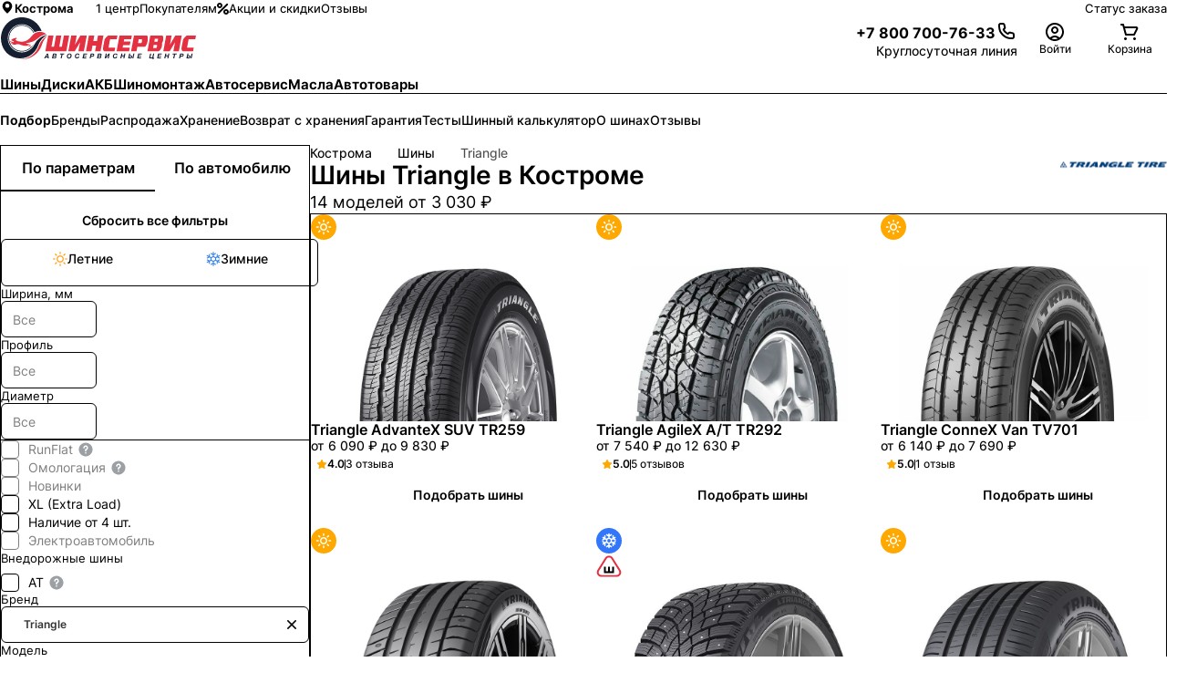

--- FILE ---
content_type: text/html; charset=utf-8
request_url: https://kostroma.shinservice.ru/catalog/tyres/brand-is-triangle/
body_size: 92400
content:
<!DOCTYPE html><html lang="ru-RU"><head><meta charSet="utf-8" data-next-head=""/><meta name="robots" content="follow, index" data-next-head=""/><meta name="googlebot" content="follow, index" data-next-head=""/><meta name="viewport" content="width=device-width, initial-scale=1.0, maximum-scale=1.0, user-scalable=0" data-next-head=""/><meta name="format-detection" content="telephone=no" data-next-head=""/><link rel="dns-prefetch" href="//www.google-analytics.com" data-next-head=""/><link rel="dns-prefetch" href="https://pay.yandex.ru" data-next-head=""/><script type="text/javascript" src="https://pay.yandex.ru/sdk/v1/pay.js" data-next-head=""></script><title data-next-head="">Купить шины Triangle по цене от 3030 рублей в Костроме с бесплатным шиномонтажом и доставкой - ШИНСЕРВИС</title><meta name="description" content="Большой выбор шин Triangle в Костроме - 57 товаров в каталоге ШИНСЕРВИС ► Купить лучшие шины от 3030 рублей с бесплатным шиномонтажом. ✅ Рассрочка на определенные модели ► Подбор по параметрам. Сезонное хранение" data-next-head=""/><link rel="canonical" href="https://kostroma.shinservice.ru/catalog/tyres/brand-is-triangle/" data-next-head=""/><meta property="og:type" content="website" data-next-head=""/><meta property="og:title" content="Купить шины Triangle по цене от 3030 рублей в Костроме с бесплатным шиномонтажом и доставкой - ШИНСЕРВИС" data-next-head=""/><meta property="og:description" content="Большой выбор шин Triangle в Костроме - 57 товаров в каталоге ШИНСЕРВИС ► Купить лучшие шины от 3030 рублей с бесплатным шиномонтажом. ✅ Рассрочка на определенные модели ► Подбор по параметрам. Сезонное хранение" data-next-head=""/><meta property="og:url" content="" data-next-head=""/><meta property="og:site_name" content="Шинсервис" data-next-head=""/><meta property="og:locale" content="ru_RU" data-next-head=""/><link rel="preload" href="/media/favicon/site.webmanifest"/><link rel="apple-touch-icon" sizes="180x180" href="/media/favicon/apple-touch-icon.png"/><link rel="icon" type="image/png" sizes="32x32" href="/media/favicon/favicon-32x32.png"/><link rel="icon" type="image/png" sizes="16x16" href="/media/favicon/favicon-16x16.png"/><link rel="icon" type="image/png" sizes="96x96" href="/media/favicon/favicon-96x96.png"/><link rel="icon" type="image/png" sizes="120x120" href="/media/favicon/favicon-120x120.png"/><link rel="icon" type="image/png" sizes="70x70" href="/media/favicon/mstile-70x70.png"/><link rel="icon" type="image/png" sizes="144x144" href="/media/favicon/mstile-144x144.png"/><link rel="icon" type="image/png" sizes="150x150" href="/media/favicon/mstile-150x150.png"/><link rel="icon" type="image/png" sizes="310x310" href="/media/favicon/mstile-310x310.png"/><link rel="icon" type="image/png" sizes="310x150" href="/media/favicon/mstile-310x150.png"/><link rel="manifest" href="/media/favicon/site.webmanifest"/><link rel="mask-icon" href="/media/favicon/safari-pinned-tab.svg" color="#d55b67"/><meta name="msapplication-TileColor" content="#da2c33"/><meta name="theme-color" content="#333333"/><link data-next-font="" rel="preconnect" href="/" crossorigin="anonymous"/><link rel="preload" href="/_next/static/css/71eb19ecebcd80ea.css" as="style"/><link rel="stylesheet" href="/_next/static/css/71eb19ecebcd80ea.css" data-n-g=""/><link rel="preload" href="/_next/static/css/7b0f75d75dc748ce.css" as="style"/><link rel="stylesheet" href="/_next/static/css/7b0f75d75dc748ce.css" data-n-g=""/><link rel="preload" href="/_next/static/css/5c6bcedb82e2dbf9.css" as="style"/><link rel="stylesheet" href="/_next/static/css/5c6bcedb82e2dbf9.css" data-n-p=""/><noscript data-n-css=""></noscript><script defer="" nomodule="" src="/_next/static/chunks/polyfills-42372ed130431b0a.js"></script><script src="/_next/static/chunks/webpack-95b33cdbdd3b3dae.js" defer=""></script><script src="/_next/static/chunks/vendor_react-a5dd77cdd7f824de.js" defer=""></script><script src="/_next/static/chunks/common_app-625c3010ad8e8fe0.js" defer=""></script><script src="/_next/static/chunks/main-4a4299e06ce35200.js" defer=""></script><script src="/_next/static/chunks/vendor_shinservice-9332daa454315942.js" defer=""></script><script src="/_next/static/chunks/pages/_app-7315ccfad984569a.js" defer=""></script><script src="/_next/static/chunks/pages/catalog/tyres/%5B%5B...params%5D%5D-d5b5e0d5bf996bb6.js" defer=""></script><script src="/_next/static/25589/_buildManifest.js" defer=""></script><script src="/_next/static/25589/_ssgManifest.js" defer=""></script><style id="__jsx-3166074942">html{}</style></head><body><div id="__next"><div class="d_flex flex_column pos_fixed h_fit-content top_auto md:top_8 sxl:top_10 right_2 md:right_8 sxl:right_10 mdDown:left_2 gap_2 z_9991 transition-prop_all ease_easeInOut duration_slow mdDown:bottom_2"></div><div class="min-h_100vh d_flex flex-flow_column_nowrap"><header class="pos_relative max-w_100vw p_0"><div class=""></div><div class="border-t_0 border-l_0 border-r_0 border-b_1px border-style_solid border_grey.150 [@media_(max-height:_800px)]:border-b_0"><div class="d_none lg:d_flex items_center fs_13px h_50px lg:h_s12 pos_relative ml_auto mr_auto max-w_content w_100% px_5 sm:px_8 lg:px_10 xl:px_20 mxl:px_36 2xl:px_36"><div class="d_flex items_center"><span class="fs_13px font_650 text_ellipsis white-space_nowrap cursor_pointer mr_24px gap_4px text_black.main overflow_hidden box_border-box opacity_1 transition_opacity_var(--durations-fast)_var(--easings-ease-in-out) d_flex items_center [&amp;_svg]:pos_relative [&amp;_svg]:top_-1px hover:opacity_0.6" id="region_selector"><svg viewBox="0 0 18 18" w="16px" h="16px" class="w_16px h_16px" style="flex:0 0 16px;transform:rotate(0deg)"><path fill="currentColor" d="M9 1.5a6 6 0 0 0-6 5.94c0 4.11 5.287 8.685 5.512 8.88a.75.75 0 0 0 .976 0C9.75 16.125 15 11.55 15 7.44A6 6 0 0 0 9 1.5Zm0 8.25A2.625 2.625 0 1 1 9 4.5a2.625 2.625 0 0 1 0 5.25Z"></path><defs><clipPath id="a"><path fill="#fff" d="M0 0h18v18H0z"></path></clipPath></defs></svg>Кострома</span><nav class="d_flex pos_relative p_0 list-style_none m_0 gap_5 sxl:gap_7"><a href="/centers/" class="text-decor_none text_black.main! fs_13px opacity_1 transition_opacity_0.3s hover:opacity_0.6 d_flex items_center gap_2">1 центр</a><a href="/customer/online-rezerv/" class="text-decor_none text_black.main! fs_13px opacity_1 transition_opacity_0.3s hover:opacity_0.6 d_flex items_center gap_2">Покупателям</a><a href="/offers/" class="text-decor_none text_brand.main! fs_13px opacity_1 transition_opacity_0.3s hover:opacity_0.6 d_flex items_center gap_2"><svg viewBox="0 0 13 13" w="13px" h="13px" mt="-1px" class="w_13px h_13px" style="flex:0 0 13px;transform:rotate(0deg)"><path d="M1.9 12.1c-.26 0-.51-.1-.71-.29a.996.996 0 0 1 0-1.41l9.21-9.21a.996.996 0 1 1 1.41 1.41L2.6 11.81c-.2.2-.45.29-.71.29ZM6 3c0-1.65-1.35-3-3-3S0 1.35 0 3s1.35 3 3 3 3-1.35 3-3ZM4 3c0 .55-.45 1-1 1s-1-.45-1-1 .45-1 1-1 1 .45 1 1Zm9 7c0-1.65-1.35-3-3-3s-3 1.35-3 3 1.35 3 3 3 3-1.35 3-3Zm-2 0c0 .55-.45 1-1 1s-1-.45-1-1 .45-1 1-1 1 .45 1 1Z" fill="currentColor"></path></svg>Акции и скидки</a><a href="/reviews/kostroma/" class="text-decor_none text_black.main! fs_13px opacity_1 transition_opacity_0.3s hover:opacity_0.6 d_flex items_center gap_2">Отзывы</a></nav></div><div class="d_flex ml_auto items_center gap_5 sxl:gap_7 fs_12px sxl:fs_13px"><a class="text_black.main! bg_none! opacity_1 text-decor_none text_black.main bg-img_linear-gradient(90deg,#273036_50%,rgba(39,48,54,.35)_0) bg-repeat_no-repeat bg_100%_100% bg_200%_1px transition_opacity_0.15s,_background_0.15s supportHover:hover:opacity_0.6 supportHover:hover:bg_0_100%" href="/order/status/">Статус заказа</a></div></div></div><div data-js="header" class="d_flex items_center justify_space-between z_101 gap_16px lg:gap_10px h_48px lg:h_auto pt_0 lg:pt_ms pb_0 lg:pb_ms lgDown:pl_4! lgDown:pr_4! transition_box-shadow_var(--durations-fast)_var(--easings-ease-in-out) shadow_0px_10px_10px_-3px_rgba(22,_31,_48,_0) md:shadow_unset [@media(max-height:_800px)]:pt_18px [@media(max-height:_800px)]:lg:pt_0 [@media(max-height:_800px)]:pb_18px pos_relative ml_auto mr_auto max-w_content w_100% px_5 sm:px_8 lg:px_10 xl:px_20 mxl:px_36 2xl:px_36"><div class="d_flex lg:d_none items_center"><div class="d_inline-flex p_15px_0 cursor_pointer opacity_1 text_inherit w_24px h_24px pos_relative transition_opacity ease_easeInOut duration_fast before:content_&#x27;&#x27; before:w_24px before:h_2px before:bg_black.main before:pos_absolute before:top_50% before:left_50% before:mt_-1px before:ml_-12px before:origin_center before:transform_translateY(6px) before:transition_transform before:ease_easeInOut before:duration_medium after:content_&#x27;&#x27; after:w_24px after:h_2px after:bg_black.main after:pos_absolute after:top_50% after:left_50% after:mt_-1px after:ml_-12px after:origin_center after:transform_translateY(-6px) after:transition_transform after:ease_easeInOut after:duration_medium"><div class="pos_absolute top_50% mt_-1px w_24px h_2px bg_black.main transform_scaleX(1) origin_left transition_transform ease_easeInOut duration_medium"></div></div><span style="--inset:0px" class="pointer-events_none pos_fixed z_100"><div data-js="menu" class="pos_fixed w_100% z_1001 box_border-box top_var(--inset) left_0 right_0 bottom_0 bg_grey.light transform_translateX(-100%) pointer-events_none overflow_scroll transition_transform ease_easeInOut duration_medium [&amp;::-webkit-scrollbar]:w_5px [&amp;::-webkit-scrollbar]:rounded_50px [&amp;::-webkit-scrollbar-track]:bg_transparent [&amp;::-webkit-scrollbar-thumb]:shadow_inset_0_0_20px [&amp;::-webkit-scrollbar-thumb]:shadow_black.main [&amp;::-webkit-scrollbar-thumb]:rounded_50px"><div class="d_flex flex_column box_border-box"><a class="text-decor_none"><li class="p_16px border-top-width_0 border-left-width_0 border-right-width_0 border-bottom-width_1px border-style_solid border_grey.main d_flex items_center text_black.main bg_white.main justify_space-between"><div class="d_flex items_center gap_4px"><svg viewBox="0 0 18 18" w="18px" h="18px" class="w_18px h_18px" style="flex:0 0 18px;transform:rotate(0deg)"><path fill="currentColor" d="M9 1.5a6 6 0 0 0-6 5.94c0 4.11 5.287 8.685 5.512 8.88a.75.75 0 0 0 .976 0C9.75 16.125 15 11.55 15 7.44A6 6 0 0 0 9 1.5Zm0 8.25A2.625 2.625 0 1 1 9 4.5a2.625 2.625 0 0 1 0 5.25Z"></path><defs><clipPath id="a"><path fill="#fff" d="M0 0h18v18H0z"></path></clipPath></defs></svg><div class="font_700 fs_14px cursor_pointer text_black.main" style="color:#333">Кострома</div></div></li></a><div class="p_16px d_flex flex_column gap_15px bg_white.main"><button class="font_default text_white.main! fs_14px font_600 leading_140% cursor_pointer rounded_8px pos_relative overflow_hidden transition_all_0.25s_linear d_inline-flex items_center justify_center ring_none white-space_nowrap transform_scale(1) text-decor_none appearance_none ease_easeInOut duration_fast [&amp;_*]:pointer-events_none active:transform_scale(0.97) border_none disabled:bg_grey.medium disabled:text_white.main disabled:cursor_not-allowed disabled:supportHover:hover:bg_grey.medium disabled:[&amp;_img]:opacity_0.3 min-w_240px h_42px p_0_16px bg_grey.400 supportHover:hover:bg_grey.500 auth_btn"><div class="d_flex items_center gap_6px">Войти<svg viewBox="0 0 24 24" color="white.main" w="24px" h="24px" class="w_24px h_24px" style="color:#FFFFFF;flex:0 0 24px;transform:rotate(0deg)"><path d="M12 14C12.7911 14 13.5645 13.7654 14.2223 13.3259C14.8801 12.8864 15.3928 12.2616 15.6955 11.5307C15.9983 10.7998 16.0775 9.99556 15.9231 9.21964C15.7688 8.44372 15.3878 7.73098 14.8284 7.17157C14.269 6.61216 13.5563 6.2312 12.7804 6.07686C12.0044 5.92252 11.2002 6.00173 10.4693 6.30448C9.73836 6.60723 9.11365 7.11992 8.67412 7.77772C8.2346 8.43552 8 9.20888 8 10C8 11.0609 8.42143 12.0783 9.17157 12.8284C9.92172 13.5786 10.9391 14 12 14ZM12 8C12.3956 8 12.7822 8.1173 13.1111 8.33706C13.44 8.55683 13.6964 8.86918 13.8478 9.23463C13.9991 9.60009 14.0387 10.0022 13.9616 10.3902C13.8844 10.7781 13.6939 11.1345 13.4142 11.4142C13.1345 11.6939 12.7781 11.8844 12.3902 11.9616C12.0022 12.0387 11.6001 11.9991 11.2346 11.8478C10.8692 11.6964 10.5568 11.44 10.3371 11.1111C10.1173 10.7822 10 10.3956 10 10C10 9.46957 10.2107 8.96086 10.5858 8.58579C10.9609 8.21072 11.4696 8 12 8Z" fill="currentColor"></path><path d="M7.05025 18.0503C8.36301 16.7375 10.1435 16 12 16C13.8565 16 15.637 16.7375 16.9497 18.0503C17.2132 18.3137 17.4534 18.5959 17.6692 18.8938L16 20C15.8589 19.8118 15.7038 19.6328 15.5355 19.4645C14.5979 18.5268 13.3261 18 12 18C10.6739 18 9.40215 18.5268 8.46447 19.4645C8.29618 19.6328 8.14113 19.8118 7.99998 20L6.39642 18.8047C6.59498 18.5395 6.81324 18.2873 7.05025 18.0503Z" fill="currentColor"></path><path d="M12 2C10.0222 2 8.08879 2.58649 6.4443 3.6853C4.79981 4.78412 3.51809 6.3459 2.76121 8.17317C2.00433 10.0004 1.8063 12.0111 2.19215 13.9509C2.578 15.8907 3.53041 17.6725 4.92894 19.0711C6.32746 20.4696 8.10929 21.422 10.0491 21.8079C11.9889 22.1937 13.9996 21.9957 15.8268 21.2388C17.6541 20.4819 19.2159 19.2002 20.3147 17.5557C21.4135 15.9112 22 13.9778 22 12C22 10.6868 21.7413 9.38642 21.2388 8.17317C20.7363 6.95991 19.9997 5.85752 19.0711 4.92893C18.1425 4.00035 17.0401 3.26375 15.8268 2.7612C14.6136 2.25866 13.3132 2 12 2ZM12 20C10.4178 20 8.87104 19.5308 7.55544 18.6518C6.23985 17.7727 5.21447 16.5233 4.60897 15.0615C4.00347 13.5997 3.84504 11.9911 4.15372 10.4393C4.4624 8.88743 5.22433 7.46197 6.34315 6.34315C7.46197 5.22433 8.88743 4.4624 10.4393 4.15372C11.9911 3.84504 13.5997 4.00346 15.0615 4.60896C16.5233 5.21447 17.7727 6.23984 18.6518 7.55544C19.5308 8.87103 20 10.4177 20 12C20 14.1217 19.1572 16.1566 17.6569 17.6569C16.1566 19.1571 14.1217 20 12 20Z" fill="currentColor"></path></svg></div></button></div><ul class="m_16px_0_0 p_0! list_none d_flex flex_column bg_white.main"><a href="/disknt/" class="text-decor_none"><li class="p_16px border-top-width_0 border-left-width_0 border-right-width_0 border-bottom-width_1px border-style_solid border_grey.main d_flex items_center text_black.main bg_white.main justify_space-between"><div class="d_flex items_center gap_4px"><svg viewBox="0 0 26 26" w="24px" h="24px" class="w_24px h_24px" style="flex:0 0 24px;transform:rotate(0deg)"><g clip-path="url(#clip0_1672_73703)"><path d="M19.4983 11.3334L17.5714 9.40649L17.7344 9.24351C18.3634 8.61447 19.3869 8.61447 20.016 9.24351L20.9937 8.26572C19.8256 7.09754 17.9248 7.09751 16.7565 8.26572L16.5936 8.4287L14.6667 6.50181C13.213 5.04817 10.8478 5.04819 9.39419 6.50181C9.05968 6.83632 8.80263 7.21925 8.62233 7.62811L18.372 17.3777C18.7808 17.1974 19.1637 16.9404 19.4983 16.6059C20.9519 15.1523 20.952 12.787 19.4983 11.3334Z" fill="#161F30"></path><path d="M8.11914 9.08057L7.08967 10.11C5.56043 11.6393 4.98728 13.7117 5.43216 16.1033C5.75724 17.851 6.51286 19.1537 6.54488 19.2083L6.63607 19.364L6.79166 19.4552C6.84628 19.4872 8.14895 20.2428 9.8967 20.5679C12.2883 21.0127 14.3607 20.4396 15.89 18.9104L16.9194 17.8809L8.11912 9.08059L8.11914 9.08057Z" fill="#E72F41"></path></g><defs><clipPath id="clip0_1672_73703"><rect width="18" height="18" fill="white" transform="translate(13 0.272095) rotate(45)"></rect></clipPath></defs></svg><div class="font_700 fs_14px cursor_pointer text_black.main" style="color:#333">Программа лояльности</div></div></li></a></ul><ul class="m_16px_0_0 p_0! list_none d_flex flex_column bg_white.main"></ul></div></div></span></div><a class="d_block pos_relative w_174px lg:w_216px h_38px lg:h_47px indent_100% overflow_hidden mr_16px ml_0 word-wrap_initial! bg_url(&quot;/media/logotype.svg&quot;)_no-repeat_center_left! bg_contain!" href="/" data-logo="true">Шинсервис</a><div class="d_flex items_center justify_flex-end gap_16px lg:gap_10px flex_1"><div class="d_flex h_24px lg:h_auto items_center gap_3 lg:gap_3 sxl:gap_4 [@media(max-height:_800px)]:gap_3"><div class="text-decor_none text_black.main! d_flex flex_column justify_center gap_3px leading_1 lg:leading_1.4 mr_0 lg:mr_sm w_24px lg:w_auto h_24px lg:h_auto phone"><a href="tel:+78007007633" class="d_none lg:d_flex items_center justify_flex-end gap_10px text_black.main transition_opacity_var(--durations-fast)_var(--easings-ease-in-out) hover:opacity_0.6 phone"><div class="d_flex items_center pt_4px fs_16px font_bold h_24px items_center text_black.main d_none lg:d_flex">+7 800 700-76-33</div><svg viewBox="0 0 24 24" w="24px" h="24px" class="w_24px h_24px" style="flex:0 0 24px;transform:rotate(0deg)"><path fill="currentColor" d="M17.09 21.02c-2.62 0-5.08-.68-7.06-1.95-2.05-1.3-3.82-3.07-5.13-5.12C3.63 11.99 2.99 9.22 3 5.73c-.03-.27.01-.63.13-.97.12-.34.3-.66.55-.92.25-.27.54-.48.87-.63.33-.15.69-.22 1.05-.22h2.41c.61-.02 1.24.22 1.72.63.48.41.79.98.88 1.61.09.7.26 1.39.51 2.05.18.47.21.97.11 1.46-.1.49-.34.93-.7 1.29l-.54.53c.67 1.29 1.89 2.47 3.45 3.37l.5-.5c.36-.35.8-.59 1.29-.7.49-.1 1-.07 1.46.11.65.24 1.34.41 2.04.51.65.09 1.22.41 1.63.9.41.48.63 1.1.62 1.74v2.4c0 .36-.07.71-.22 1.05a2.632 2.632 0 0 1-1.56 1.43c-.32.11-.65.15-.98.13-.39.03-.77.04-1.16.04ZM8.04 4.98H5.61c-.08 0-.17.02-.25.05-.08.03-.15.08-.2.15-.06.06-.1.13-.13.21-.03.08-.04.16-.03.25 0 3.15.55 5.61 1.59 7.23 1.15 1.81 2.72 3.37 4.52 4.52 1.92 1.24 4.42 1.81 7.05 1.59h.17c.08 0 .17 0 .25-.03.08-.03.15-.07.21-.13s.11-.13.15-.2c.03-.08.05-.16.05-.24v-2.44c0-.15-.05-.29-.14-.4a.583.583 0 0 0-.38-.21c-.84-.11-1.67-.32-2.47-.61a.66.66 0 0 0-.34-.03c-.11.02-.22.08-.3.16l-1.02 1.02c-.3.3-.77.38-1.15.19-2.55-1.27-4.48-3.22-5.31-5.35a.991.991 0 0 1 .23-1.07l1.02-1.02c.08-.08.13-.18.16-.29.02-.11.02-.23-.02-.34-.3-.8-.51-1.63-.62-2.48a.568.568 0 0 0-.2-.36.637.637 0 0 0-.4-.15Z"></path></svg></a><small class="d_none lg:d_block fs_12px sxl:fs_14px text_grey.400 text_right leading_120%">Круглосуточная линия</small><a href="tel:+78007007633" class="cursor_pointer text_black.main bg_none! d_inline-block lg:d_none lgDown:w_24px lgDown:h_24px phone" title="Связаться с нами"><svg viewBox="0 0 24 24" w="24px" h="24px" class="w_24px h_24px" style="flex:0 0 24px;transform:rotate(0deg)"><path fill="currentColor" d="M17.09 21.02c-2.62 0-5.08-.68-7.06-1.95-2.05-1.3-3.82-3.07-5.13-5.12C3.63 11.99 2.99 9.22 3 5.73c-.03-.27.01-.63.13-.97.12-.34.3-.66.55-.92.25-.27.54-.48.87-.63.33-.15.69-.22 1.05-.22h2.41c.61-.02 1.24.22 1.72.63.48.41.79.98.88 1.61.09.7.26 1.39.51 2.05.18.47.21.97.11 1.46-.1.49-.34.93-.7 1.29l-.54.53c.67 1.29 1.89 2.47 3.45 3.37l.5-.5c.36-.35.8-.59 1.29-.7.49-.1 1-.07 1.46.11.65.24 1.34.41 2.04.51.65.09 1.22.41 1.63.9.41.48.63 1.1.62 1.74v2.4c0 .36-.07.71-.22 1.05a2.632 2.632 0 0 1-1.56 1.43c-.32.11-.65.15-.98.13-.39.03-.77.04-1.16.04ZM8.04 4.98H5.61c-.08 0-.17.02-.25.05-.08.03-.15.08-.2.15-.06.06-.1.13-.13.21-.03.08-.04.16-.03.25 0 3.15.55 5.61 1.59 7.23 1.15 1.81 2.72 3.37 4.52 4.52 1.92 1.24 4.42 1.81 7.05 1.59h.17c.08 0 .17 0 .25-.03.08-.03.15-.07.21-.13s.11-.13.15-.2c.03-.08.05-.16.05-.24v-2.44c0-.15-.05-.29-.14-.4a.583.583 0 0 0-.38-.21c-.84-.11-1.67-.32-2.47-.61a.66.66 0 0 0-.34-.03c-.11.02-.22.08-.3.16l-1.02 1.02c-.3.3-.77.38-1.15.19-2.55-1.27-4.48-3.22-5.31-5.35a.991.991 0 0 1 .23-1.07l1.02-1.02c.08-.08.13-.18.16-.29.02-.11.02-.23-.02-.34-.3-.8-.51-1.63-.62-2.48a.568.568 0 0 0-.2-.36.637.637 0 0 0-.4-.15Z"></path></svg></a></div><a class="d_inline-flex text-decor_none text_grey.main" data-testid="profile.menu"><div class="pos_relative d_inline-flex cursor_pointer flex_column gap_3px justify_center items_center w_100% lg:w_82px h_unset lg:h_44px transition_opacity_0.15s_ease-in-out opacity_1 text_black.main supportHover:hover:opacity_0.7" data-trigger="true"><div class="text_black.main pos_relative w_24px h_24px flex_0_0_24px rounded_100%" title="Войти"><svg viewBox="0 0 24 24" w="24" h="24" alt="Войти" class="w_24 h_24" style="flex:0 0 24;transform:rotate(0deg)"><path d="M12 14C12.7911 14 13.5645 13.7654 14.2223 13.3259C14.8801 12.8864 15.3928 12.2616 15.6955 11.5307C15.9983 10.7998 16.0775 9.99556 15.9231 9.21964C15.7688 8.44372 15.3878 7.73098 14.8284 7.17157C14.269 6.61216 13.5563 6.2312 12.7804 6.07686C12.0044 5.92252 11.2002 6.00173 10.4693 6.30448C9.73836 6.60723 9.11365 7.11992 8.67412 7.77772C8.2346 8.43552 8 9.20888 8 10C8 11.0609 8.42143 12.0783 9.17157 12.8284C9.92172 13.5786 10.9391 14 12 14ZM12 8C12.3956 8 12.7822 8.1173 13.1111 8.33706C13.44 8.55683 13.6964 8.86918 13.8478 9.23463C13.9991 9.60009 14.0387 10.0022 13.9616 10.3902C13.8844 10.7781 13.6939 11.1345 13.4142 11.4142C13.1345 11.6939 12.7781 11.8844 12.3902 11.9616C12.0022 12.0387 11.6001 11.9991 11.2346 11.8478C10.8692 11.6964 10.5568 11.44 10.3371 11.1111C10.1173 10.7822 10 10.3956 10 10C10 9.46957 10.2107 8.96086 10.5858 8.58579C10.9609 8.21072 11.4696 8 12 8Z" fill="currentColor"></path><path d="M7.05025 18.0503C8.36301 16.7375 10.1435 16 12 16C13.8565 16 15.637 16.7375 16.9497 18.0503C17.2132 18.3137 17.4534 18.5959 17.6692 18.8938L16 20C15.8589 19.8118 15.7038 19.6328 15.5355 19.4645C14.5979 18.5268 13.3261 18 12 18C10.6739 18 9.40215 18.5268 8.46447 19.4645C8.29618 19.6328 8.14113 19.8118 7.99998 20L6.39642 18.8047C6.59498 18.5395 6.81324 18.2873 7.05025 18.0503Z" fill="currentColor"></path><path d="M12 2C10.0222 2 8.08879 2.58649 6.4443 3.6853C4.79981 4.78412 3.51809 6.3459 2.76121 8.17317C2.00433 10.0004 1.8063 12.0111 2.19215 13.9509C2.578 15.8907 3.53041 17.6725 4.92894 19.0711C6.32746 20.4696 8.10929 21.422 10.0491 21.8079C11.9889 22.1937 13.9996 21.9957 15.8268 21.2388C17.6541 20.4819 19.2159 19.2002 20.3147 17.5557C21.4135 15.9112 22 13.9778 22 12C22 10.6868 21.7413 9.38642 21.2388 8.17317C20.7363 6.95991 19.9997 5.85752 19.0711 4.92893C18.1425 4.00035 17.0401 3.26375 15.8268 2.7612C14.6136 2.25866 13.3132 2 12 2ZM12 20C10.4178 20 8.87104 19.5308 7.55544 18.6518C6.23985 17.7727 5.21447 16.5233 4.60897 15.0615C4.00347 13.5997 3.84504 11.9911 4.15372 10.4393C4.4624 8.88743 5.22433 7.46197 6.34315 6.34315C7.46197 5.22433 8.88743 4.4624 10.4393 4.15372C11.9911 3.84504 13.5997 4.00346 15.0615 4.60896C16.5233 5.21447 17.7727 6.23984 18.6518 7.55544C19.5308 8.87103 20 10.4177 20 12C20 14.1217 19.1572 16.1566 17.6569 17.6569C16.1566 19.1571 14.1217 20 12 20Z" fill="currentColor"></path></svg></div><div class="cursor_pointer text_center fs_12px xl:fs_14px text_grey.400 white-space_nowrap text_ellipsis overflow_hidden w_82px leading_120% d_none lg:d_block">Войти</div></div></a><a class="d_inline-flex text-decor_none text_grey.main" href="/basket/"><div class="pos_relative d_inline-flex cursor_pointer flex_column gap_3px justify_center items_center w_100% lg:w_82px h_unset lg:h_44px transition_opacity_0.15s_ease-in-out opacity_1 text_black.main supportHover:hover:opacity_0.7" data-trigger="true"><div class="pos_relative w_24px h_24px flex_0_0_24px rounded_100%" title="Корзина"><svg viewBox="0 0 24 24" class="" style="flex:unset;transform:rotate(0deg)"><path d="M21.08 6.99961C20.9072 6.70023 20.6598 6.45074 20.3618 6.27548C20.0639 6.10022 19.7256 6.00518 19.38 5.99961H6.58L6 3.73961C5.9414 3.52145 5.81066 3.32955 5.62908 3.19518C5.44749 3.06081 5.22576 2.99188 5 2.99961H3C2.73478 2.99961 2.48043 3.10497 2.29289 3.2925C2.10536 3.48004 2 3.73439 2 3.99961C2 4.26483 2.10536 4.51918 2.29289 4.70672C2.48043 4.89425 2.73478 4.99961 3 4.99961H4.24L7 15.2596C7.0586 15.4778 7.18934 15.6697 7.37092 15.804C7.55251 15.9384 7.77424 16.0073 8 15.9996H17C17.1847 15.9991 17.3656 15.9474 17.5227 15.8503C17.6798 15.7532 17.8069 15.6145 17.89 15.4496L21.17 8.88961C21.3122 8.59163 21.3783 8.26308 21.3626 7.93329C21.3469 7.60351 21.2498 7.28274 21.08 6.99961ZM16.38 13.9996H8.76L7.13 7.99961H19.38L16.38 13.9996Z" fill="currentColor"></path><path d="M7.5 21C8.32843 21 9 20.3284 9 19.5C9 18.6716 8.32843 18 7.5 18C6.67157 18 6 18.6716 6 19.5C6 20.3284 6.67157 21 7.5 21Z" fill="currentColor"></path><path d="M17.5 21C18.3284 21 19 20.3284 19 19.5C19 18.6716 18.3284 18 17.5 18C16.6716 18 16 18.6716 16 19.5C16 20.3284 16.6716 21 17.5 21Z" fill="currentColor"></path></svg></div><div class="cursor_pointer text_center fs_12px xl:fs_14px text_grey.400 white-space_nowrap text_ellipsis overflow_hidden w_82px leading_120% d_none lg:d_block">Корзина</div></div></a></div></div></div><div class="pos_relative w_100% border_grey.150 border-style_solid border-top-width_0 border-left-width_0 border-right-width_0 border-bottom-width_1px"><nav class="lgDown:px_4! d_block overflow-x_auto max-w_content m_0_auto scrollbar_hidden main-nagivation pos_relative ml_auto mr_auto max-w_content w_100% px_5 sm:px_8 lg:px_10 xl:px_20 mxl:px_36 2xl:px_36"><ul class="d_flex pos_relative p_0 mr_0 mt_0 mb_0 list-style_none flex-wrap_nowrap lg:flex-wrap_wrap h_38px lg:h_auto"><li class="d_flex justify_center items_center pos_relative mr_4 sxl:mr_7 p_0 white-space_nowrap last:pr_10px"><a href="/catalog/tyres/" class="text-decor_none text_brand.main! z_1 fs_13px lg:fs_14px sxl:fs_15px font_650 cursor_pointer pb_3px lg:pb_4 h_100% lg:h_auto leading_38px lg:leading_normal pos_relative before:content_&#x27;&#x27; before:pos_absolute before:d_block before:bottom_0 before:left_0 before:h_2px before:w_100% before:bg_brand.main before:transition_transform_var(--durations-fast)_var(--easings-ease-in-out),_background_var(--durations-fast)_var(--easings-ease-in-out) before:transform_scaleY(1) before:origin_bottom hover:z_1 hover:before:bg_brand.main hover:before:transform_scaleY(1) active:z_1 active:before:bg_brand.main active:before:transform_scaleY(1)">Шины</a></li><li class="d_flex justify_center items_center pos_relative mr_4 sxl:mr_7 p_0 white-space_nowrap last:pr_10px"><a href="/catalog/wheels/" class="text-decor_none text_black.main! z_ fs_13px lg:fs_14px sxl:fs_15px font_650 cursor_pointer pb_3px lg:pb_4 h_100% lg:h_auto leading_38px lg:leading_normal pos_relative before:content_&#x27;&#x27; before:pos_absolute before:d_block before:bottom_0 before:left_0 before:h_2px before:w_100% before:bg_white.main before:transition_transform_var(--durations-fast)_var(--easings-ease-in-out),_background_var(--durations-fast)_var(--easings-ease-in-out) before:transform_scaleY(0) before:origin_bottom hover:z_1 hover:before:bg_black.main hover:before:transform_scaleY(1) active:z_1 active:before:bg_black.main active:before:transform_scaleY(1)">Диски</a></li><li class="d_flex justify_center items_center pos_relative mr_4 sxl:mr_7 p_0 white-space_nowrap last:pr_10px"><a href="/search/battery/" class="text-decor_none text_black.main! z_ fs_13px lg:fs_14px sxl:fs_15px font_650 cursor_pointer pb_3px lg:pb_4 h_100% lg:h_auto leading_38px lg:leading_normal pos_relative before:content_&#x27;&#x27; before:pos_absolute before:d_block before:bottom_0 before:left_0 before:h_2px before:w_100% before:bg_white.main before:transition_transform_var(--durations-fast)_var(--easings-ease-in-out),_background_var(--durations-fast)_var(--easings-ease-in-out) before:transform_scaleY(0) before:origin_bottom hover:z_1 hover:before:bg_black.main hover:before:transform_scaleY(1) active:z_1 active:before:bg_black.main active:before:transform_scaleY(1)">АКБ</a></li><li class="d_flex justify_center items_center pos_relative mr_4 sxl:mr_7 p_0 white-space_nowrap last:pr_10px"><a href="/service-tyre-fitting/" class="text-decor_none text_brand.main! z_ fs_13px lg:fs_14px sxl:fs_15px font_650 cursor_pointer pb_3px lg:pb_4 h_100% lg:h_auto leading_38px lg:leading_normal pos_relative before:content_&#x27;&#x27; before:pos_absolute before:d_block before:bottom_0 before:left_0 before:h_2px before:w_100% before:bg_white.main before:transition_transform_var(--durations-fast)_var(--easings-ease-in-out),_background_var(--durations-fast)_var(--easings-ease-in-out) before:transform_scaleY(0) before:origin_bottom hover:z_1 hover:before:bg_black.main hover:before:transform_scaleY(1) active:z_1 active:before:bg_black.main active:before:transform_scaleY(1)">Шиномонтаж</a></li><li class="d_flex justify_center items_center pos_relative mr_4 sxl:mr_7 p_0 white-space_nowrap last:pr_10px"><a href="/service/" class="text-decor_none text_black.main! z_ fs_13px lg:fs_14px sxl:fs_15px font_650 cursor_pointer pb_3px lg:pb_4 h_100% lg:h_auto leading_38px lg:leading_normal pos_relative before:content_&#x27;&#x27; before:pos_absolute before:d_block before:bottom_0 before:left_0 before:h_2px before:w_100% before:bg_white.main before:transition_transform_var(--durations-fast)_var(--easings-ease-in-out),_background_var(--durations-fast)_var(--easings-ease-in-out) before:transform_scaleY(0) before:origin_bottom hover:z_1 hover:before:bg_black.main hover:before:transform_scaleY(1) active:z_1 active:before:bg_black.main active:before:transform_scaleY(1)">Автосервис</a></li><li class="d_flex justify_center items_center pos_relative mr_4 sxl:mr_7 p_0 white-space_nowrap last:pr_10px"><a href="/search/oils/" class="text-decor_none text_black.main! z_ fs_13px lg:fs_14px sxl:fs_15px font_650 cursor_pointer pb_3px lg:pb_4 h_100% lg:h_auto leading_38px lg:leading_normal pos_relative before:content_&#x27;&#x27; before:pos_absolute before:d_block before:bottom_0 before:left_0 before:h_2px before:w_100% before:bg_white.main before:transition_transform_var(--durations-fast)_var(--easings-ease-in-out),_background_var(--durations-fast)_var(--easings-ease-in-out) before:transform_scaleY(0) before:origin_bottom hover:z_1 hover:before:bg_black.main hover:before:transform_scaleY(1) active:z_1 active:before:bg_black.main active:before:transform_scaleY(1)">Масла</a></li><li class="d_flex justify_center items_center pos_relative mr_4 sxl:mr_7 p_0 white-space_nowrap last:pr_10px"><a href="/catalog/autoproducts/" class="text-decor_none text_black.main! z_ fs_13px lg:fs_14px sxl:fs_15px font_650 cursor_pointer pb_3px lg:pb_4 h_100% lg:h_auto leading_38px lg:leading_normal pos_relative before:content_&#x27;&#x27; before:pos_absolute before:d_block before:bottom_0 before:left_0 before:h_2px before:w_100% before:bg_white.main before:transition_transform_var(--durations-fast)_var(--easings-ease-in-out),_background_var(--durations-fast)_var(--easings-ease-in-out) before:transform_scaleY(0) before:origin_bottom hover:z_1 hover:before:bg_black.main hover:before:transform_scaleY(1) active:z_1 active:before:bg_black.main active:before:transform_scaleY(1)">Автотовары</a></li></ul></nav></div><div class="pos_relative w_100% overflow-x_scroll scrollbar_hidden bg_grey.50"><nav class="d_block pos_relative bg_grey.50 scrollbar-width_none box_border-box lgDown:px_4! pos_relative ml_auto mr_auto max-w_content w_100% px_5 sm:px_8 lg:px_10 xl:px_20 mxl:px_36 2xl:px_36"><ul class="d_flex pos_relative m_0 p_0 list-style_none after:content_&#x27;&#x27; after:d_block after:flex_0_0_16px"><li class="d_block pos_relative p_0 list-style_none flex_0_0_auto mr_4 sxl:mr_6 overflow_hidden"><a class="d_flex items_center white-space_nowrap text_brand.main text-decor_none font_650 fs_13px lg:fs_14px sxl:fs_14px cursor_pointer pos_relative h_46px lg:h_56px before:content_&#x27;&#x27; before:pos_absolute before:d_block before:bottom_0 before:left_0 before:h_2px before:w_100% before:bg_brand.main before:transition-prop_background,_transform before:ease_easeIn before:duration_fast before:transform_scaleY(1) before:origin_bottom hover:text_brand.main hover:z_1 hover:before:bg_brand.main hover:before:transform_scaleY(1) active:z_1 active:before:bg_brand.main active:before:transform_scaleY(1) active" href="/catalog/tyres/">Подбор</a></li><li class="d_block pos_relative p_0 list-style_none flex_0_0_auto mr_4 sxl:mr_6 overflow_hidden"><a class="d_flex items_center white-space_nowrap text_grey.400 text-decor_none font_500 fs_13px lg:fs_14px sxl:fs_14px cursor_pointer pos_relative h_46px lg:h_56px before:content_&#x27;&#x27; before:pos_absolute before:d_block before:bottom_0 before:left_0 before:h_2px before:w_100% before:bg_white.main before:transition-prop_background,_transform before:ease_easeIn before:duration_fast before:transform_scaleY(0) before:origin_bottom hover:text_black.main hover:z_1 hover:before:bg_black.main hover:before:transform_scaleY(1) active:z_1 active:before:bg_black.main active:before:transform_scaleY(1)" href="/brands/tyres/">Бренды</a></li><li class="d_block pos_relative p_0 list-style_none flex_0_0_auto mr_4 sxl:mr_6 overflow_hidden"><a class="d_flex items_center white-space_nowrap text_grey.400 text-decor_none font_500 fs_13px lg:fs_14px sxl:fs_14px cursor_pointer pos_relative h_46px lg:h_56px before:content_&#x27;&#x27; before:pos_absolute before:d_block before:bottom_0 before:left_0 before:h_2px before:w_100% before:bg_white.main before:transition-prop_background,_transform before:ease_easeIn before:duration_fast before:transform_scaleY(0) before:origin_bottom hover:text_black.main hover:z_1 hover:before:bg_black.main hover:before:transform_scaleY(1) active:z_1 active:before:bg_black.main active:before:transform_scaleY(1)" href="/catalog/tyres/sale-is-1/">Распродажа</a></li><li class="d_block pos_relative p_0 list-style_none flex_0_0_auto mr_4 sxl:mr_6 overflow_hidden"><a class="d_flex items_center white-space_nowrap text_grey.400 text-decor_none font_500 fs_13px lg:fs_14px sxl:fs_14px cursor_pointer pos_relative h_46px lg:h_56px before:content_&#x27;&#x27; before:pos_absolute before:d_block before:bottom_0 before:left_0 before:h_2px before:w_100% before:bg_white.main before:transition-prop_background,_transform before:ease_easeIn before:duration_fast before:transform_scaleY(0) before:origin_bottom hover:text_black.main hover:z_1 hover:before:bg_black.main hover:before:transform_scaleY(1) active:z_1 active:before:bg_black.main active:before:transform_scaleY(1)" href="/service-tyre-storage/">Хранение</a></li><li class="d_block pos_relative p_0 list-style_none flex_0_0_auto mr_4 sxl:mr_6 overflow_hidden"><a class="d_flex items_center white-space_nowrap text_grey.400 text-decor_none font_500 fs_13px lg:fs_14px sxl:fs_14px cursor_pointer pos_relative h_46px lg:h_56px before:content_&#x27;&#x27; before:pos_absolute before:d_block before:bottom_0 before:left_0 before:h_2px before:w_100% before:bg_white.main before:transition-prop_background,_transform before:ease_easeIn before:duration_fast before:transform_scaleY(0) before:origin_bottom hover:text_black.main hover:z_1 hover:before:bg_black.main hover:before:transform_scaleY(1) active:z_1 active:before:bg_black.main active:before:transform_scaleY(1)" href="/service-tyre-storage/record/">Возврат с хранения</a></li><li class="d_block pos_relative p_0 list-style_none flex_0_0_auto mr_4 sxl:mr_6 overflow_hidden"><a class="d_flex items_center white-space_nowrap text_grey.400 text-decor_none font_500 fs_13px lg:fs_14px sxl:fs_14px cursor_pointer pos_relative h_46px lg:h_56px before:content_&#x27;&#x27; before:pos_absolute before:d_block before:bottom_0 before:left_0 before:h_2px before:w_100% before:bg_white.main before:transition-prop_background,_transform before:ease_easeIn before:duration_fast before:transform_scaleY(0) before:origin_bottom hover:text_black.main hover:z_1 hover:before:bg_black.main hover:before:transform_scaleY(1) active:z_1 active:before:bg_black.main active:before:transform_scaleY(1)" href="/info/guarantee/">Гарантия</a></li><li class="d_block pos_relative p_0 list-style_none flex_0_0_auto mr_4 sxl:mr_6 overflow_hidden"><a class="d_flex items_center white-space_nowrap text_grey.400 text-decor_none font_500 fs_13px lg:fs_14px sxl:fs_14px cursor_pointer pos_relative h_46px lg:h_56px before:content_&#x27;&#x27; before:pos_absolute before:d_block before:bottom_0 before:left_0 before:h_2px before:w_100% before:bg_white.main before:transition-prop_background,_transform before:ease_easeIn before:duration_fast before:transform_scaleY(0) before:origin_bottom hover:text_black.main hover:z_1 hover:before:bg_black.main hover:before:transform_scaleY(1) active:z_1 active:before:bg_black.main active:before:transform_scaleY(1)" href="/info/art/">Тесты</a></li><li class="d_block pos_relative p_0 list-style_none flex_0_0_auto mr_4 sxl:mr_6 overflow_hidden"><a class="d_flex items_center white-space_nowrap text_grey.400 text-decor_none font_500 fs_13px lg:fs_14px sxl:fs_14px cursor_pointer pos_relative h_46px lg:h_56px before:content_&#x27;&#x27; before:pos_absolute before:d_block before:bottom_0 before:left_0 before:h_2px before:w_100% before:bg_white.main before:transition-prop_background,_transform before:ease_easeIn before:duration_fast before:transform_scaleY(0) before:origin_bottom hover:text_black.main hover:z_1 hover:before:bg_black.main hover:before:transform_scaleY(1) active:z_1 active:before:bg_black.main active:before:transform_scaleY(1)" href="/calculator/">Шинный калькулятор</a></li><li class="d_block pos_relative p_0 list-style_none flex_0_0_auto mr_4 sxl:mr_6 overflow_hidden"><a class="d_flex items_center white-space_nowrap text_grey.400 text-decor_none font_500 fs_13px lg:fs_14px sxl:fs_14px cursor_pointer pos_relative h_46px lg:h_56px before:content_&#x27;&#x27; before:pos_absolute before:d_block before:bottom_0 before:left_0 before:h_2px before:w_100% before:bg_white.main before:transition-prop_background,_transform before:ease_easeIn before:duration_fast before:transform_scaleY(0) before:origin_bottom hover:text_black.main hover:z_1 hover:before:bg_black.main hover:before:transform_scaleY(1) active:z_1 active:before:bg_black.main active:before:transform_scaleY(1)" href="/info/tires/">О шинах</a></li><li class="d_block pos_relative p_0 list-style_none flex_0_0_auto mr_4 sxl:mr_6 overflow_hidden"><a class="d_flex items_center white-space_nowrap text_grey.400 text-decor_none font_500 fs_13px lg:fs_14px sxl:fs_14px cursor_pointer pos_relative h_46px lg:h_56px before:content_&#x27;&#x27; before:pos_absolute before:d_block before:bottom_0 before:left_0 before:h_2px before:w_100% before:bg_white.main before:transition-prop_background,_transform before:ease_easeIn before:duration_fast before:transform_scaleY(0) before:origin_bottom hover:text_black.main hover:z_1 hover:before:bg_black.main hover:before:transform_scaleY(1) active:z_1 active:before:bg_black.main active:before:transform_scaleY(1)" href="/reviews/tyres/">Отзывы</a></li></ul></nav></div></header><div class="d_none lg:d_flex items_center h_56px z_901 bg_white.main pos_fixed top_0 left_0 w_100% transform_translateY(0) transition_all_0.3s_cubic-bezier(0.455,_0.03,_0.515,_0.955) shadow_0px_10px_15px_-3px_rgba(22,_31,_48,_0.1) vis_visible transform_translateY(-100%) shadow_0px_10px_10px_-3px_rgba(22,_31,_48,_0)! vis_hidden" header="[object Object]"><div class="d_flex items_center justify_space-between w_100% pos_relative ml_auto mr_auto max-w_content w_100% px_5 sm:px_8 lg:px_10 xl:px_20 mxl:px_36 2xl:px_36"><div class="d_flex overflow_hidden flex_1 pr_50px"><a class="d_block pos_relative min-w_37px min-h_34px indent_100% overflow_hidden phone" href="/" style="background:url(/_next/static/media/logo-short.49526471.svg) no-repeat center left;background-size:contain"></a><div class="pos_relative w_100% border_grey.150 border-style_solid border-top-width_0 border-left-width_0 border-right-width_0 border-bottom-width_0"><nav class="lgDown:px_ d_block overflow-x_auto max-w_content m_0_auto scrollbar_hidden main-nagivation" style="margin-left:20px;margin-right:0"><ul class="d_flex pos_relative p_0 mr_0 mt_0 mb_0 list-style_none flex-wrap_nowrap lg:flex-wrap_nowrap h_38px lg:h_auto"><li class="d_flex justify_center items_center pos_relative mr_4 sxl:mr_5 p_0 white-space_nowrap last:pr_10px"><a href="/catalog/tyres/" class="text-decor_none text_brand.main! z_1 fs_13px lg:fs_14px sxl:fs_15px font_650 cursor_pointer pb_3px lg:pb_0 h_100% lg:h_56px d_flex items_center leading_38px lg:leading_normal pos_relative before:content_&#x27;&#x27; before:pos_absolute before:d_block before:bottom_0 before:left_0 before:h_2px before:w_100% before:bg_brand.main before:transition_transform_var(--durations-fast)_var(--easings-ease-in-out),_background_var(--durations-fast)_var(--easings-ease-in-out) before:transform_scaleY(1) before:origin_bottom hover:z_1 hover:before:bg_brand.main hover:before:transform_scaleY(1) active:z_1 active:before:bg_brand.main active:before:transform_scaleY(1)">Шины</a></li><li class="d_flex justify_center items_center pos_relative mr_4 sxl:mr_5 p_0 white-space_nowrap last:pr_10px"><a href="/catalog/wheels/" class="text-decor_none text_black.main! z_ fs_13px lg:fs_14px sxl:fs_15px font_650 cursor_pointer pb_3px lg:pb_0 h_100% lg:h_56px d_flex items_center leading_38px lg:leading_normal pos_relative before:content_&#x27;&#x27; before:pos_absolute before:d_block before:bottom_0 before:left_0 before:h_2px before:w_100% before:bg_white.main before:transition_transform_var(--durations-fast)_var(--easings-ease-in-out),_background_var(--durations-fast)_var(--easings-ease-in-out) before:transform_scaleY(0) before:origin_bottom hover:z_1 hover:before:bg_black.main hover:before:transform_scaleY(1) active:z_1 active:before:bg_black.main active:before:transform_scaleY(1)">Диски</a></li><li class="d_flex justify_center items_center pos_relative mr_4 sxl:mr_5 p_0 white-space_nowrap last:pr_10px"><a href="/search/battery/" class="text-decor_none text_black.main! z_ fs_13px lg:fs_14px sxl:fs_15px font_650 cursor_pointer pb_3px lg:pb_0 h_100% lg:h_56px d_flex items_center leading_38px lg:leading_normal pos_relative before:content_&#x27;&#x27; before:pos_absolute before:d_block before:bottom_0 before:left_0 before:h_2px before:w_100% before:bg_white.main before:transition_transform_var(--durations-fast)_var(--easings-ease-in-out),_background_var(--durations-fast)_var(--easings-ease-in-out) before:transform_scaleY(0) before:origin_bottom hover:z_1 hover:before:bg_black.main hover:before:transform_scaleY(1) active:z_1 active:before:bg_black.main active:before:transform_scaleY(1)">АКБ</a></li><li class="d_flex justify_center items_center pos_relative mr_4 sxl:mr_5 p_0 white-space_nowrap last:pr_10px"><a href="/service-tyre-fitting/" class="text-decor_none text_brand.main! z_ fs_13px lg:fs_14px sxl:fs_15px font_650 cursor_pointer pb_3px lg:pb_0 h_100% lg:h_56px d_flex items_center leading_38px lg:leading_normal pos_relative before:content_&#x27;&#x27; before:pos_absolute before:d_block before:bottom_0 before:left_0 before:h_2px before:w_100% before:bg_white.main before:transition_transform_var(--durations-fast)_var(--easings-ease-in-out),_background_var(--durations-fast)_var(--easings-ease-in-out) before:transform_scaleY(0) before:origin_bottom hover:z_1 hover:before:bg_black.main hover:before:transform_scaleY(1) active:z_1 active:before:bg_black.main active:before:transform_scaleY(1)">Шиномонтаж</a></li><li class="d_flex justify_center items_center pos_relative mr_4 sxl:mr_5 p_0 white-space_nowrap last:pr_10px"><a href="/service/" class="text-decor_none text_black.main! z_ fs_13px lg:fs_14px sxl:fs_15px font_650 cursor_pointer pb_3px lg:pb_0 h_100% lg:h_56px d_flex items_center leading_38px lg:leading_normal pos_relative before:content_&#x27;&#x27; before:pos_absolute before:d_block before:bottom_0 before:left_0 before:h_2px before:w_100% before:bg_white.main before:transition_transform_var(--durations-fast)_var(--easings-ease-in-out),_background_var(--durations-fast)_var(--easings-ease-in-out) before:transform_scaleY(0) before:origin_bottom hover:z_1 hover:before:bg_black.main hover:before:transform_scaleY(1) active:z_1 active:before:bg_black.main active:before:transform_scaleY(1)">Автосервис</a></li><li class="d_flex justify_center items_center pos_relative mr_4 sxl:mr_5 p_0 white-space_nowrap last:pr_10px"><a href="/search/oils/" class="text-decor_none text_black.main! z_ fs_13px lg:fs_14px sxl:fs_15px font_650 cursor_pointer pb_3px lg:pb_0 h_100% lg:h_56px d_flex items_center leading_38px lg:leading_normal pos_relative before:content_&#x27;&#x27; before:pos_absolute before:d_block before:bottom_0 before:left_0 before:h_2px before:w_100% before:bg_white.main before:transition_transform_var(--durations-fast)_var(--easings-ease-in-out),_background_var(--durations-fast)_var(--easings-ease-in-out) before:transform_scaleY(0) before:origin_bottom hover:z_1 hover:before:bg_black.main hover:before:transform_scaleY(1) active:z_1 active:before:bg_black.main active:before:transform_scaleY(1)">Масла</a></li><li class="d_flex justify_center items_center pos_relative mr_4 sxl:mr_5 p_0 white-space_nowrap last:pr_10px"><a href="/catalog/autoproducts/" class="text-decor_none text_black.main! z_ fs_13px lg:fs_14px sxl:fs_15px font_650 cursor_pointer pb_3px lg:pb_0 h_100% lg:h_56px d_flex items_center leading_38px lg:leading_normal pos_relative before:content_&#x27;&#x27; before:pos_absolute before:d_block before:bottom_0 before:left_0 before:h_2px before:w_100% before:bg_white.main before:transition_transform_var(--durations-fast)_var(--easings-ease-in-out),_background_var(--durations-fast)_var(--easings-ease-in-out) before:transform_scaleY(0) before:origin_bottom hover:z_1 hover:before:bg_black.main hover:before:transform_scaleY(1) active:z_1 active:before:bg_black.main active:before:transform_scaleY(1)">Автотовары</a></li></ul></nav></div></div><div class="d_flex h_24px lg:h_auto items_center gap_3 lg:gap_3 sxl:gap_4 [@media(max-height:_800px)]:gap_3"><a class="d_inline-flex text-decor_none text_grey.main" data-testid="profile.menu"><div class="pos_relative d_inline-flex cursor_pointer flex_column gap_3px justify_center items_center w_100% lg:w_82px h_unset lg:h_44px transition_opacity_0.15s_ease-in-out opacity_1 text_black.main supportHover:hover:opacity_0.7 flex_row! gap_8px w_auto!" data-trigger="true"><div class="text_black.main pos_relative w_24px h_24px flex_0_0_24px rounded_100%" title="Войти"><svg viewBox="0 0 24 24" w="24" h="24" alt="Войти" class="w_24 h_24" style="flex:0 0 24;transform:rotate(0deg)"><path d="M12 14C12.7911 14 13.5645 13.7654 14.2223 13.3259C14.8801 12.8864 15.3928 12.2616 15.6955 11.5307C15.9983 10.7998 16.0775 9.99556 15.9231 9.21964C15.7688 8.44372 15.3878 7.73098 14.8284 7.17157C14.269 6.61216 13.5563 6.2312 12.7804 6.07686C12.0044 5.92252 11.2002 6.00173 10.4693 6.30448C9.73836 6.60723 9.11365 7.11992 8.67412 7.77772C8.2346 8.43552 8 9.20888 8 10C8 11.0609 8.42143 12.0783 9.17157 12.8284C9.92172 13.5786 10.9391 14 12 14ZM12 8C12.3956 8 12.7822 8.1173 13.1111 8.33706C13.44 8.55683 13.6964 8.86918 13.8478 9.23463C13.9991 9.60009 14.0387 10.0022 13.9616 10.3902C13.8844 10.7781 13.6939 11.1345 13.4142 11.4142C13.1345 11.6939 12.7781 11.8844 12.3902 11.9616C12.0022 12.0387 11.6001 11.9991 11.2346 11.8478C10.8692 11.6964 10.5568 11.44 10.3371 11.1111C10.1173 10.7822 10 10.3956 10 10C10 9.46957 10.2107 8.96086 10.5858 8.58579C10.9609 8.21072 11.4696 8 12 8Z" fill="currentColor"></path><path d="M7.05025 18.0503C8.36301 16.7375 10.1435 16 12 16C13.8565 16 15.637 16.7375 16.9497 18.0503C17.2132 18.3137 17.4534 18.5959 17.6692 18.8938L16 20C15.8589 19.8118 15.7038 19.6328 15.5355 19.4645C14.5979 18.5268 13.3261 18 12 18C10.6739 18 9.40215 18.5268 8.46447 19.4645C8.29618 19.6328 8.14113 19.8118 7.99998 20L6.39642 18.8047C6.59498 18.5395 6.81324 18.2873 7.05025 18.0503Z" fill="currentColor"></path><path d="M12 2C10.0222 2 8.08879 2.58649 6.4443 3.6853C4.79981 4.78412 3.51809 6.3459 2.76121 8.17317C2.00433 10.0004 1.8063 12.0111 2.19215 13.9509C2.578 15.8907 3.53041 17.6725 4.92894 19.0711C6.32746 20.4696 8.10929 21.422 10.0491 21.8079C11.9889 22.1937 13.9996 21.9957 15.8268 21.2388C17.6541 20.4819 19.2159 19.2002 20.3147 17.5557C21.4135 15.9112 22 13.9778 22 12C22 10.6868 21.7413 9.38642 21.2388 8.17317C20.7363 6.95991 19.9997 5.85752 19.0711 4.92893C18.1425 4.00035 17.0401 3.26375 15.8268 2.7612C14.6136 2.25866 13.3132 2 12 2ZM12 20C10.4178 20 8.87104 19.5308 7.55544 18.6518C6.23985 17.7727 5.21447 16.5233 4.60897 15.0615C4.00347 13.5997 3.84504 11.9911 4.15372 10.4393C4.4624 8.88743 5.22433 7.46197 6.34315 6.34315C7.46197 5.22433 8.88743 4.4624 10.4393 4.15372C11.9911 3.84504 13.5997 4.00346 15.0615 4.60896C16.5233 5.21447 17.7727 6.23984 18.6518 7.55544C19.5308 8.87103 20 10.4177 20 12C20 14.1217 19.1572 16.1566 17.6569 17.6569C16.1566 19.1571 14.1217 20 12 20Z" fill="currentColor"></path></svg></div><div class="cursor_pointer text_center fs_12px xl:fs_14px text_grey.400 white-space_nowrap text_ellipsis overflow_hidden w_82px leading_120% d_none lg:d_block w_auto!">Войти</div></div></a><a class="d_inline-flex text-decor_none text_grey.main" href="/basket/"><div class="pos_relative d_inline-flex cursor_pointer flex_column gap_3px justify_center items_center w_100% lg:w_82px h_unset lg:h_44px transition_opacity_0.15s_ease-in-out opacity_1 text_black.main supportHover:hover:opacity_0.7 flex_row! gap_8px w_auto!" data-trigger="true"><div class="pos_relative w_24px h_24px flex_0_0_24px rounded_100%" title="Корзина"><svg viewBox="0 0 24 24" class="" style="flex:unset;transform:rotate(0deg)"><path d="M21.08 6.99961C20.9072 6.70023 20.6598 6.45074 20.3618 6.27548C20.0639 6.10022 19.7256 6.00518 19.38 5.99961H6.58L6 3.73961C5.9414 3.52145 5.81066 3.32955 5.62908 3.19518C5.44749 3.06081 5.22576 2.99188 5 2.99961H3C2.73478 2.99961 2.48043 3.10497 2.29289 3.2925C2.10536 3.48004 2 3.73439 2 3.99961C2 4.26483 2.10536 4.51918 2.29289 4.70672C2.48043 4.89425 2.73478 4.99961 3 4.99961H4.24L7 15.2596C7.0586 15.4778 7.18934 15.6697 7.37092 15.804C7.55251 15.9384 7.77424 16.0073 8 15.9996H17C17.1847 15.9991 17.3656 15.9474 17.5227 15.8503C17.6798 15.7532 17.8069 15.6145 17.89 15.4496L21.17 8.88961C21.3122 8.59163 21.3783 8.26308 21.3626 7.93329C21.3469 7.60351 21.2498 7.28274 21.08 6.99961ZM16.38 13.9996H8.76L7.13 7.99961H19.38L16.38 13.9996Z" fill="currentColor"></path><path d="M7.5 21C8.32843 21 9 20.3284 9 19.5C9 18.6716 8.32843 18 7.5 18C6.67157 18 6 18.6716 6 19.5C6 20.3284 6.67157 21 7.5 21Z" fill="currentColor"></path><path d="M17.5 21C18.3284 21 19 20.3284 19 19.5C19 18.6716 18.3284 18 17.5 18C16.6716 18 16 18.6716 16 19.5C16 20.3284 16.6716 21 17.5 21Z" fill="currentColor"></path></svg></div><div class="cursor_pointer text_center fs_12px xl:fs_14px text_grey.400 white-space_nowrap text_ellipsis overflow_hidden w_82px leading_120% d_none lg:d_block w_auto!">Корзина</div></div></a></div></div></div><main class="d_flex flex_column pos_relative grow_1 p_0_0_30px sm:p_0_0_60px md:p_0_0_80px lg:p_0_0_96px mxl:p_0_0_120px max-w_100vw [@media_(max-height:_800px)]:smDown:p_0_0_30px [@media_(max-height:_800px)]:sm:p_0_0_48px [@media_(max-height:_800px)]:mxl:p_0_0_80px"><div class="d_grid grid-cols_minmax(0,_1fr) lg:grid-cols_340px_minmax(0,_1fr) gap-y_5 sm:gap-y_6 lg:gap-y_7 sxl:gap-y_8 pos_relative max-w_content ml_auto mr_auto pt_5 sm:pt_6 lg:pt_7 sxl:pt_8 pos_relative ml_auto mr_auto max-w_content w_100% px_5 sm:px_8 lg:px_10 xl:px_20 mxl:px_36 2xl:px_36" id="stp-main-header-wrapper"><div class="stp-filtration-wrapper"><div data-sticky="wrapper" class=""><div class=""><div class="font-style_normal fs_14px w_100% p_0 box_border-box rounded_0 lg:rounded_4px_4px_0_0 xl:rounded_4px overflow_hidden lg:overflow_visible pb_20px! lgDown:pb_0! section-search-wrapper"><div class="pos_relative h_100% w_100% align_baseline section-search-inner-wrapper"><div class="d_none lg:d_block"><div class="border-width_1px border_grey.150 border-style_solid rounded_lg d_none lg:d_block lgDown:border_none"><div class=""><div class="pos_relative p_0_4px lg:p_0 h_auto lg:h_50px w_100% overflow_hidden border-bottom-width_1px! border-bottom-style_solid! border-b_grey.150! rounded_smx! lg:rounded_0px! d_flex rounded_6px border_0! border_grey.200! bg_transparent w_100% pos_relative px_4px gap_16px overflow-x_scroll"><button value="params" data-testid="tab-by-params" checked="" style="pointer-events:unset;opacity:1;z-index:2" class="font_default text_black.main fs_14px font-style_normal font_600 leading_140% pos_relative p_0_0_12px my_4px bg_transparent cursor_pointer ring_none rounded_0 border-top-width_0! border-left-width_0! border-right-width_0! border-bottom-width_2px! white-space_nowrap z_2 transition_color_0.25s_cubic-bezier(0.77,_0,_0.175,_1),_border_0.25s_cubic-bezier(0.77,_0,_0.175,_1) supportHover:hover:text_black.main supportHover:hover:bg_transparent supportHover:hover:shadow_inset_0_0_0_0_#DFE3E6 border-style_solid! border-b_brand.main! box_border-box border_initial flex_1 fs_14px! lg:fs_16px! m_4px_0 lg:m_0 p_8px_14px lg:p_0" data-js="tab" type="button">По параметрам</button><button value="auto" data-testid="tab-by-auto" style="pointer-events:unset;opacity:1;z-index:2" class="font_default text_grey.400 fs_14px font-style_normal font_600 leading_140% pos_relative p_0_0_12px my_4px bg_transparent cursor_pointer ring_none rounded_0 border-top-width_0! border-left-width_0! border-right-width_0! border-bottom-width_2px! white-space_nowrap z_2 transition_color_0.25s_cubic-bezier(0.77,_0,_0.175,_1),_border_0.25s_cubic-bezier(0.77,_0,_0.175,_1) supportHover:hover:text_black.main supportHover:hover:bg_transparent supportHover:hover:shadow_inset_0_0_0_0_#DFE3E6 border-style_solid! border-b_transparent! box_border-box flex_1 fs_14px! lg:fs_16px! m_4px_0 lg:m_0 p_8px_14px lg:p_0" data-js="tab" type="button">По автомобилю</button><button checked="" class="pointer-events_none pos_absolute! left_0 z_1 opacity_0 font_default text_black.main fs_14px font-style_normal font_600 leading_140% pos_relative p_0_0_12px my_4px bg_transparent cursor_pointer ring_none rounded_0 border-top-width_0! border-left-width_0! border-right-width_0! border-bottom-width_2px! white-space_nowrap z_2 transition_color_0.25s_cubic-bezier(0.77,_0,_0.175,_1),_border_0.25s_cubic-bezier(0.77,_0,_0.175,_1) supportHover:hover:text_black.main supportHover:hover:bg_transparent supportHover:hover:shadow_inset_0_0_0_0_#DFE3E6 border-style_solid! border-b_brand.main! box_border-box border_initial" data-js="tab" type="button"> </button></div><div class="d_flex justify_space-between items_center m_0 md:m_10px_0_0 px_0 lg:px_5 pt_0 lg:pt_2"><div class="mb_0 mt_5 lg:mt_0 w_100% lgDown:[&amp;_button]:border_grey.150! lgDown:[&amp;_button]:border-width_1px! lgDown:[&amp;_button]:border-style_solid! lgDown:d_block"><button class="font_default text_black.main! fs_14px font_600 leading_140% cursor_pointer rounded_8px pos_relative overflow_hidden transition_all_0.25s_linear d_inline-flex items_center justify_center ring_none white-space_nowrap transform_scale(1) text-decor_none appearance_none ease_easeInOut duration_fast [&amp;_*]:pointer-events_none active:transform_scale(0.97) border_none disabled:bg_grey.medium disabled:text_white.main disabled:cursor_not-allowed disabled:supportHover:hover:bg_grey.medium disabled:[&amp;_img]:opacity_0.3 min-w_initial w_100% h_42px p_0_16px bg_grey.50 supportHover:hover:bg_grey.150">Сбросить все фильтры</button></div></div><form class="mt_5 lg:mt_0"><fieldset class="border_none p_0 m_0 d_flex gap-y_12px gap-x_3 xl:gap-x_5 flex_row flex-wrap_wrap p_0 lg:p_5"><div class="w_100%"><div class="pos_relative w_100% d_inline-flex h_42px border-width_1px border-style_solid border_grey.200 rounded_6px p_4px gap_4px --tab-offset_4px pos_relative opacity_1 transition_opacity_0.15s_ease-in-out disabled:opacity_0.5 disabled:cursor_not-allowed disabled:[&amp;_*]:pointer-events_none [@media_(min-width:_1280px)]:gap_3px" variant="spaced" value="" name="season" data-testid="facet-season"><label class="[&amp;_label_*]:pointer-events_none [&amp;_input]:opacity_0 [&amp;_input]:vis_hidden [&amp;_input]:pos_absolute [&amp;_span]:pos_relative [&amp;_span]:h_33px [&amp;_span]:d_flex [&amp;_span]:items_center [&amp;_span]:rounded_4px [&amp;_span]:white-space_nowrap [&amp;_span]:z_1 [&amp;_span]:transition_color_0.25s_cubic-bezier(0.77,_0,_0.175,_1),_background_0.25s_cubic-bezier(0.77,_0,_0.175,_1) [&amp;_span]:px_16px [&amp;_span]:fs_14px [&amp;_span]:leading_1 [&amp;_span]:font_500 [&amp;_span]:cursor_pointer [&amp;_span]:text_grey.400 [&amp;_span]:[&amp;_path]:transition_fill_0.25s_cubic-bezier(0.77,_0,_0.175,_1) [&amp;_span]:supportHover:hover:text_black.main [&amp;_span]:supportHover:hover:bg_grey.50 [&amp;_span]:justify_center [&amp;_span]:text_center flex_1" style="opacity:1" data-js="radio"><input name="season" type="radio" value="summer"/><span name="season" style="pointer-events:unset;opacity:1;z-index:2" class=""><div class="d_flex items_center gap_5px"><svg viewBox="0 0 14 14" w="16px" h="16px" class="w_16px h_16px" style="flex:0 0 16px;transform:rotate(0deg)"><path d="M7.00015 10.3793C8.87088 10.3793 10.3795 8.85859 10.3795 6.99998C10.3795 5.14137 8.85881 3.62068 7.00015 3.62068C5.1415 3.62068 3.62077 5.14137 3.62077 6.99998C3.62077 8.85859 5.12943 10.3793 7.00015 10.3793ZM7.00015 4.59827C8.32777 4.59827 9.40193 5.6724 9.40193 6.99998C9.40193 8.32756 8.32777 9.40169 7.00015 9.40169C5.67254 9.40169 4.59838 8.32756 4.59838 6.99998C4.59838 5.6724 5.67254 4.59827 7.00015 4.59827Z" fill="#FF9600"></path><path d="M7.49468 2.05172V0.494825C7.49468 0.21724 7.27744 0 6.99984 0C6.72225 0 6.50501 0.21724 6.50501 0.494825V2.05172C6.50501 2.3293 6.72225 2.54654 6.99984 2.54654C7.27744 2.54654 7.49468 2.3293 7.49468 2.05172Z" fill="#FF9600"></path><path d="M6.50501 11.9483V13.5052C6.50501 13.7828 6.72225 14 6.99984 14C7.27744 14 7.49468 13.7828 7.49468 13.5052V11.9483C7.49468 11.6707 7.27744 11.4535 6.99984 11.4535C6.72225 11.4535 6.50501 11.6707 6.50501 11.9483Z" fill="#FF9600"></path><path d="M10.85 3.85008L11.9483 2.75181C12.1414 2.55871 12.1414 2.24492 11.9483 2.05181C11.7552 1.85871 11.4414 1.85871 11.2483 2.05181L10.15 3.15009C9.95687 3.34319 9.95687 3.65698 10.15 3.85008C10.2465 3.94664 10.3672 3.99491 10.5 3.99491C10.6327 3.99491 10.7534 3.94664 10.85 3.85008Z" fill="#FF9600"></path><path d="M2.05194 11.9483C2.1485 12.0448 2.26919 12.0931 2.40195 12.0931C2.52264 12.0931 2.6554 12.0448 2.75196 11.9483L3.85026 10.85C4.04336 10.6569 4.04336 10.3431 3.85026 10.15C3.65715 9.95689 3.34335 9.95689 3.15024 10.15L2.05194 11.2483C1.85884 11.4414 1.85884 11.7552 2.05194 11.9483Z" fill="#FF9600"></path><path d="M14 7.00002C14 6.72243 13.7828 6.50519 13.5052 6.50519H11.9482C11.6706 6.50519 11.4534 6.72243 11.4534 7.00002C11.4534 7.2776 11.6706 7.49484 11.9482 7.49484H13.5052C13.7707 7.49484 14 7.2776 14 7.00002Z" fill="#FF9600"></path><path d="M0.494838 7.49484H2.05177C2.32936 7.49484 2.5466 7.2776 2.5466 7.00002C2.5466 6.72243 2.32936 6.50519 2.05177 6.50519H0.494838C0.217246 6.50519 0 6.72243 0 7.00002C0 7.2776 0.229315 7.49484 0.494838 7.49484Z" fill="#FF9600"></path><path d="M11.5983 12.0931C11.719 12.0931 11.8517 12.0448 11.9483 11.9483C12.1414 11.7552 12.1414 11.4414 11.9483 11.2483L10.85 10.15C10.6569 9.95689 10.3431 9.95689 10.15 10.15C9.95687 10.3431 9.95687 10.6569 10.15 10.85L11.2483 11.9483C11.3448 12.0448 11.4776 12.0931 11.5983 12.0931Z" fill="#FF9600"></path><path d="M3.85026 3.85008C4.04336 3.65698 4.04336 3.34319 3.85026 3.15009L2.75196 2.05181C2.55885 1.85871 2.24505 1.85871 2.05194 2.05181C1.85884 2.24492 1.85884 2.55871 2.05194 2.75181L3.15024 3.85008C3.24679 3.94664 3.36749 3.99491 3.50025 3.99491C3.63301 3.99491 3.7537 3.94664 3.85026 3.85008Z" fill="#FF9600"></path></svg>Летние</div></span></label><label class="[&amp;_label_*]:pointer-events_none [&amp;_input]:opacity_0 [&amp;_input]:vis_hidden [&amp;_input]:pos_absolute [&amp;_span]:pos_relative [&amp;_span]:h_33px [&amp;_span]:d_flex [&amp;_span]:items_center [&amp;_span]:rounded_4px [&amp;_span]:white-space_nowrap [&amp;_span]:z_1 [&amp;_span]:transition_color_0.25s_cubic-bezier(0.77,_0,_0.175,_1),_background_0.25s_cubic-bezier(0.77,_0,_0.175,_1) [&amp;_span]:px_16px [&amp;_span]:fs_14px [&amp;_span]:leading_1 [&amp;_span]:font_500 [&amp;_span]:cursor_pointer [&amp;_span]:text_grey.400 [&amp;_span]:[&amp;_path]:transition_fill_0.25s_cubic-bezier(0.77,_0,_0.175,_1) [&amp;_span]:supportHover:hover:text_black.main [&amp;_span]:supportHover:hover:bg_grey.50 [&amp;_span]:justify_center [&amp;_span]:text_center flex_1" style="opacity:1" data-js="radio"><input name="season" type="radio" value="winter"/><span name="season" style="pointer-events:unset;opacity:1;z-index:2" class=""><div class="d_flex items_center gap_5px"><svg viewBox="0 0 16 16" w="16px" h="16px" class="w_16px h_16px" style="flex:0 0 16px;transform:rotate(0deg)"><path id="snowlake" d="M15.0966 11.2541L13.3826 10.3159L14.868 9.48547C15.1419 9.3323 15.2331 8.99757 15.0715 8.73782C14.9099 8.47807 14.557 8.39181 14.2829 8.54483L12.2369 9.68873L11.0327 9.0296V6.97033L12.2362 6.31149L14.283 7.45532C14.3748 7.50664 14.4755 7.53095 14.5749 7.53095C14.7721 7.53095 14.9641 7.43486 15.0715 7.26211C15.2331 7.00236 15.1419 6.66763 14.8679 6.51446L13.3822 5.68418L15.0966 4.74572C15.372 4.59495 15.4664 4.26102 15.3073 3.99989C15.1484 3.73876 14.796 3.64929 14.5207 3.80006L12.8066 4.73837L12.791 3.10322C12.7882 2.80169 12.5275 2.55759 12.21 2.56218C11.8919 2.56487 11.6365 2.81151 11.6393 3.11305L11.6606 5.36554L10.4567 6.02459L8.57577 4.99491V3.67717L10.644 2.56887C10.9208 2.42051 11.0185 2.08745 10.862 1.82486C10.7055 1.56235 10.3541 1.46975 10.0773 1.61819L8.57577 2.42284V0.545996C8.57577 0.24446 8.31801 0 7.99989 0C7.68178 0 7.42401 0.24446 7.42401 0.545996V2.42284L5.92243 1.61826C5.64547 1.46975 5.29411 1.56242 5.1377 1.82494C4.98121 2.08745 5.0788 2.42058 5.35569 2.56895L7.42401 3.67724V4.99513L5.54319 6.02466L4.33907 5.36554L4.36041 3.11312C4.36326 2.81159 4.1078 2.56494 3.78968 2.56225C3.78784 2.56225 3.78615 2.56225 3.78446 2.56225C3.46888 2.56225 3.2115 2.80343 3.20866 3.10337L3.19315 4.73837L1.47925 3.80013C1.2036 3.64929 0.85147 3.73883 0.692604 3.99996C0.533585 4.2611 0.627952 4.59503 0.903376 4.74579L2.61773 5.68425L1.13181 6.51453C0.857766 6.66763 0.766547 7.00236 0.9281 7.26218C1.03544 7.43493 1.22748 7.53103 1.42474 7.53103C1.5241 7.53103 1.62484 7.50664 1.71659 7.45539L3.76357 6.31156L4.96724 6.97047V9.02968L3.76296 9.68895L1.71667 8.5449C1.44278 8.39173 1.08981 8.47815 0.9281 8.7379C0.766547 8.99764 0.857766 9.33238 1.13165 9.48555L2.61719 10.316L0.903376 11.2541C0.627952 11.4049 0.533585 11.7388 0.692604 12C0.799333 12.1751 0.992829 12.273 1.19185 12.273C1.28952 12.273 1.38865 12.2494 1.47925 12.1998L3.19315 11.2616L3.20866 12.8968C3.2115 13.1966 3.4688 13.4379 3.78446 13.4379C3.78615 13.4379 3.78799 13.4379 3.78968 13.4378C4.10772 13.4351 4.36326 13.1885 4.36041 12.887L4.33899 10.6343L5.54312 9.97519L7.42401 11.0049V12.3229L5.35569 13.4312C5.07888 13.5796 4.98121 13.9126 5.1377 14.1752C5.24358 14.3528 5.43869 14.4526 5.63956 14.4526C5.73554 14.4526 5.8329 14.4299 5.92243 14.3819L7.42401 13.5773V15.454C7.42401 15.7555 7.68178 16 7.99989 16C8.31801 16 8.57577 15.7555 8.57577 15.454V13.5773L10.0774 14.3819C10.1669 14.4299 10.2642 14.4526 10.3602 14.4526C10.5611 14.4526 10.7562 14.3528 10.8621 14.1752C11.0186 13.9126 10.921 13.5796 10.6441 13.4312L8.57585 12.3229V11.0049L10.4568 9.97519L11.6608 10.6342L11.6388 12.8867C11.6359 13.1883 11.8914 13.435 12.2094 13.4378C12.2112 13.4378 12.213 13.4378 12.2148 13.4378C12.5304 13.4378 12.7877 13.1966 12.7906 12.8969L12.8066 11.2613L14.5208 12.1997C14.6115 12.2494 14.7105 12.273 14.8082 12.273C15.0072 12.273 15.2008 12.175 15.3074 11.9999C15.4664 11.7388 15.3719 11.4049 15.0966 11.2541ZM6.11899 6.9704L8.00005 5.94065L9.88094 6.9704V9.02953L8.00005 10.0593L6.11899 9.02953V6.9704Z" fill="#2F80ED"></path></svg>Зимние</div></span></label><label class="[&amp;_label_*]:pointer-events_none [&amp;_input]:opacity_0 [&amp;_input]:vis_hidden [&amp;_input]:pos_absolute [&amp;_span]:pos_relative [&amp;_span]:h_33px [&amp;_span]:d_flex [&amp;_span]:items_center [&amp;_span]:rounded_4px [&amp;_span]:white-space_nowrap [&amp;_span]:z_1 [&amp;_span]:transition_color_0.25s_cubic-bezier(0.77,_0,_0.175,_1),_background_0.25s_cubic-bezier(0.77,_0,_0.175,_1) [&amp;_span]:px_16px [&amp;_span]:fs_14px [&amp;_span]:leading_1 [&amp;_span]:font_500 [&amp;_span]:cursor_pointer [&amp;_span]:text_grey.400 [&amp;_span]:[&amp;_path]:transition_fill_0.25s_cubic-bezier(0.77,_0,_0.175,_1) [&amp;_span]:supportHover:hover:text_black.main [&amp;_span]:supportHover:hover:bg_grey.50 [&amp;_span]:justify_center [&amp;_span]:text_center pointer-events_none pos_absolute! left_0 z_1 flex_1 bg_grey.130 rounded_4px supportHover:hover:bg_grey.130 [&amp;_&gt;_span]:font_500 [&amp;_&gt;_span]:text_black.main [&amp;_&gt;_span]:transition_unset [&amp;_&gt;_span]:supportHover:hover:bg_grey.130" style="opacity:0" data-js="radio"><span class=""></span></label></div></div><div class="w_calc((100%_/_3)_-_8px) flex_0_0_calc((100%_/_3)_-_8px)!"><div class="w_100%"><label class="fs_13px font_400 leading_125% text_grey.300 d_block mb_1 d_block fs_13px font_400 text_grey.300 mb_8px">Ширина, мм</label><div class="pos_relative! d_block supportHover:d_none after:content_&#x27;&#x27; after:mask_url(&quot;[data-uri]&quot;)_center_center_/_14px_14px_no-repeat after:bg_black.main after:w_24px after:h_24px after:pos_absolute after:top_8.5px after:right_8px after:pointer-events_none after:transform_rotate(90deg) after:transition-prop_transform after:ease_easeInOut after:duration_fast after:[@media_(min-width:_1280px)]:right_5px"><select data-testid="native-select.undefined" class="font_default fs_14px border-width_1px border-style_solid border_grey.200 font_500 pr_32px py_5px pos_relative cursor_pointer bg_white.main text_black.main shadow_0_0_0_0_#D4D7DA transition-prop_background,_box-shadow,_border,_color ease_easeInOut duration_fast ring_none! appearance_none [@media_(min-width:_1280px)]:pl_10px [@media_(min-width:_1280px)]:[&amp;_.select__input-container]:my_0 [@media_(min-width:_1280px)]:[&amp;_.select__input-container]:py_0 supportHover:hover:bg_grey.light supportHover:hover:[&amp;_.select__multi-value]:bg_white.main supportHover:hover:[&amp;.select__control--menu-is-open]:[&amp;_.select__multi-value]:bg_grey.50 after:content_&#x27;&#x27; after:mask_url(&quot;[data-uri]&quot;)_center_center_/_14px_14px_no-repeat after:bg_black.main after:w_24px after:h_24px after:pos_absolute after:top_8.5px after:right_8.5px after:pointer-events_none after:transform_rotate(90deg) after:transition-prop_transform after:ease_easeInOut after:duration_fast after:[@media_(min-width:_1280px)]:top_auto after:[@media_(min-width:_1280px)]:right_5px after:d_none! rounded_6px min-h_40px pl_16px w_100% font_400! appearance_none fs_14px p_5px_32px_5px_16px! text_hsl(0,_0%,_50%)!"><option>Все</option><option value="155">155</option><option value="175">175</option><option value="185">185</option><option value="195">195</option><option value="205">205</option><option value="215">215</option><option value="225">225</option><option value="235">235</option><option value="245">245</option><option value="255">255</option><option value="265">265</option><option value="275">275</option><option value="285">285</option></select></div><div class="cursor_default d_none supportHover:d_block" data-testid="react-select.facet-width.container"><style data-emotion="css b62m3t-container">.css-b62m3t-container{position:relative;box-sizing:border-box;}</style><div class=" css-b62m3t-container" id="facet-select-width"><style data-emotion="css 7pg0cj-a11yText">.css-7pg0cj-a11yText{z-index:9999;border:0;clip:rect(1px, 1px, 1px, 1px);height:1px;width:1px;position:absolute;overflow:hidden;padding:0;white-space:nowrap;}</style><span id="react-select-facet-select-width-live-region" class="css-7pg0cj-a11yText"></span><span aria-live="polite" aria-atomic="false" aria-relevant="additions text" role="log" class="css-7pg0cj-a11yText"></span><style data-emotion="css 13cymwt-control">.css-13cymwt-control{-webkit-align-items:center;-webkit-box-align:center;-ms-flex-align:center;align-items:center;cursor:default;display:-webkit-box;display:-webkit-flex;display:-ms-flexbox;display:flex;-webkit-box-flex-wrap:wrap;-webkit-flex-wrap:wrap;-ms-flex-wrap:wrap;flex-wrap:wrap;-webkit-box-pack:justify;-webkit-justify-content:space-between;justify-content:space-between;min-height:38px;outline:0!important;position:relative;-webkit-transition:all 100ms;transition:all 100ms;background-color:hsl(0, 0%, 100%);border-color:hsl(0, 0%, 80%);border-radius:4px;border-style:solid;border-width:1px;box-sizing:border-box;}.css-13cymwt-control:hover{border-color:hsl(0, 0%, 70%);}</style><div class="font_default fs_14px border-width_1px border-style_solid border_grey.200 font_500 pr_32px py_5px pos_relative cursor_pointer bg_white.main text_black.main shadow_0_0_0_0_#D4D7DA transition-prop_background,_box-shadow,_border,_color ease_easeInOut duration_fast ring_none! appearance_none [@media_(min-width:_1280px)]:pl_10px [@media_(min-width:_1280px)]:[&amp;_.select__input-container]:my_0 [@media_(min-width:_1280px)]:[&amp;_.select__input-container]:py_0 supportHover:hover:bg_grey.light supportHover:hover:[&amp;_.select__multi-value]:bg_white.main supportHover:hover:[&amp;.select__control--menu-is-open]:[&amp;_.select__multi-value]:bg_grey.50 after:content_&#x27;&#x27; after:mask_url(&quot;[data-uri]&quot;)_center_center_/_14px_14px_no-repeat after:bg_black.main after:w_24px after:h_24px after:pos_absolute after:top_8.5px after:right_8.5px after:pointer-events_none after:transform_rotate(90deg) after:transition-prop_transform after:ease_easeInOut after:duration_fast after:[@media_(min-width:_1280px)]:top_auto after:[@media_(min-width:_1280px)]:right_5px rounded_6px min-h_40px pl_16px select__control css-13cymwt-control"><style data-emotion="css hlgwow">.css-hlgwow{-webkit-align-items:center;-webkit-box-align:center;-ms-flex-align:center;align-items:center;display:grid;-webkit-flex:1;-ms-flex:1;flex:1;-webkit-box-flex-wrap:wrap;-webkit-flex-wrap:wrap;-ms-flex-wrap:wrap;flex-wrap:wrap;-webkit-overflow-scrolling:touch;position:relative;overflow:hidden;padding:2px 8px;box-sizing:border-box;}</style><div class="p_0 flex-wrap_wrap overflow_hidden select__value-container css-hlgwow"><style data-emotion="css 1jqq78o-placeholder">.css-1jqq78o-placeholder{grid-area:1/1/2/3;color:hsl(0, 0%, 50%);margin-left:2px;margin-right:2px;box-sizing:border-box;}</style><div class="font_default fs_14px font_normal select__placeholder css-1jqq78o-placeholder" id="react-select-facet-select-width-placeholder" data-testid="react-select.facet-width.placeholder">Все</div><style data-emotion="css 19bb58m">.css-19bb58m{visibility:visible;-webkit-flex:1 1 auto;-ms-flex:1 1 auto;flex:1 1 auto;display:inline-grid;grid-area:1/1/2/3;grid-template-columns:0 min-content;margin:2px;padding-bottom:2px;padding-top:2px;color:hsl(0, 0%, 20%);box-sizing:border-box;}.css-19bb58m:after{content:attr(data-value) " ";visibility:hidden;white-space:pre;grid-area:1/2;font:inherit;min-width:2px;border:0;margin:0;outline:0;padding:0;}</style><div class="select__input-container css-19bb58m" data-value=""><input class="select__input" style="label:input;color:inherit;background:0;opacity:1;width:100%;grid-area:1 / 2;font:inherit;min-width:2px;border:0;margin:0;outline:0;padding:0" autoCapitalize="none" autoComplete="off" autoCorrect="off" id="react-select-facet-select-width-input" spellcheck="false" tabindex="0" type="text" aria-autocomplete="list" aria-expanded="false" aria-haspopup="true" role="combobox" aria-activedescendant="" aria-describedby="react-select-facet-select-width-placeholder" inputMode="none" value=""/></div></div><style data-emotion="css 1wy0on6">.css-1wy0on6{-webkit-align-items:center;-webkit-box-align:center;-ms-flex-align:center;align-items:center;-webkit-align-self:stretch;-ms-flex-item-align:stretch;align-self:stretch;display:-webkit-box;display:-webkit-flex;display:-ms-flexbox;display:flex;-webkit-flex-shrink:0;-ms-flex-negative:0;flex-shrink:0;box-sizing:border-box;}</style><div class="select__indicators css-1wy0on6"></div></div><input name="facet-width" type="hidden" value=""/></div></div></div></div><div class="w_calc((100%_/_3)_-_8px) flex_0_0_calc((100%_/_3)_-_8px)!"><div class="w_100%"><label class="fs_13px font_400 leading_125% text_grey.300 d_block mb_1 d_block fs_13px font_400 text_grey.300 mb_8px">Профиль</label><div class="pos_relative! d_block supportHover:d_none after:content_&#x27;&#x27; after:mask_url(&quot;[data-uri]&quot;)_center_center_/_14px_14px_no-repeat after:bg_black.main after:w_24px after:h_24px after:pos_absolute after:top_8.5px after:right_8px after:pointer-events_none after:transform_rotate(90deg) after:transition-prop_transform after:ease_easeInOut after:duration_fast after:[@media_(min-width:_1280px)]:right_5px"><select data-testid="native-select.undefined" class="font_default fs_14px border-width_1px border-style_solid border_grey.200 font_500 pr_32px py_5px pos_relative cursor_pointer bg_white.main text_black.main shadow_0_0_0_0_#D4D7DA transition-prop_background,_box-shadow,_border,_color ease_easeInOut duration_fast ring_none! appearance_none [@media_(min-width:_1280px)]:pl_10px [@media_(min-width:_1280px)]:[&amp;_.select__input-container]:my_0 [@media_(min-width:_1280px)]:[&amp;_.select__input-container]:py_0 supportHover:hover:bg_grey.light supportHover:hover:[&amp;_.select__multi-value]:bg_white.main supportHover:hover:[&amp;.select__control--menu-is-open]:[&amp;_.select__multi-value]:bg_grey.50 after:content_&#x27;&#x27; after:mask_url(&quot;[data-uri]&quot;)_center_center_/_14px_14px_no-repeat after:bg_black.main after:w_24px after:h_24px after:pos_absolute after:top_8.5px after:right_8.5px after:pointer-events_none after:transform_rotate(90deg) after:transition-prop_transform after:ease_easeInOut after:duration_fast after:[@media_(min-width:_1280px)]:top_auto after:[@media_(min-width:_1280px)]:right_5px after:d_none! rounded_6px min-h_40px pl_16px w_100% font_400! appearance_none fs_14px p_5px_32px_5px_16px! text_hsl(0,_0%,_50%)!"><option>Все</option><option value="0">—</option><option value="35">35</option><option value="40">40</option><option value="45">45</option><option value="50">50</option><option value="55">55</option><option value="60">60</option><option value="65">65</option><option value="70">70</option><option value="75">75</option><option value="80">80</option></select></div><div class="cursor_default d_none supportHover:d_block" data-testid="react-select.facet-profile.container"><style data-emotion="css b62m3t-container">.css-b62m3t-container{position:relative;box-sizing:border-box;}</style><div class=" css-b62m3t-container" id="facet-select-profile"><style data-emotion="css 7pg0cj-a11yText">.css-7pg0cj-a11yText{z-index:9999;border:0;clip:rect(1px, 1px, 1px, 1px);height:1px;width:1px;position:absolute;overflow:hidden;padding:0;white-space:nowrap;}</style><span id="react-select-facet-select-profile-live-region" class="css-7pg0cj-a11yText"></span><span aria-live="polite" aria-atomic="false" aria-relevant="additions text" role="log" class="css-7pg0cj-a11yText"></span><style data-emotion="css 13cymwt-control">.css-13cymwt-control{-webkit-align-items:center;-webkit-box-align:center;-ms-flex-align:center;align-items:center;cursor:default;display:-webkit-box;display:-webkit-flex;display:-ms-flexbox;display:flex;-webkit-box-flex-wrap:wrap;-webkit-flex-wrap:wrap;-ms-flex-wrap:wrap;flex-wrap:wrap;-webkit-box-pack:justify;-webkit-justify-content:space-between;justify-content:space-between;min-height:38px;outline:0!important;position:relative;-webkit-transition:all 100ms;transition:all 100ms;background-color:hsl(0, 0%, 100%);border-color:hsl(0, 0%, 80%);border-radius:4px;border-style:solid;border-width:1px;box-sizing:border-box;}.css-13cymwt-control:hover{border-color:hsl(0, 0%, 70%);}</style><div class="font_default fs_14px border-width_1px border-style_solid border_grey.200 font_500 pr_32px py_5px pos_relative cursor_pointer bg_white.main text_black.main shadow_0_0_0_0_#D4D7DA transition-prop_background,_box-shadow,_border,_color ease_easeInOut duration_fast ring_none! appearance_none [@media_(min-width:_1280px)]:pl_10px [@media_(min-width:_1280px)]:[&amp;_.select__input-container]:my_0 [@media_(min-width:_1280px)]:[&amp;_.select__input-container]:py_0 supportHover:hover:bg_grey.light supportHover:hover:[&amp;_.select__multi-value]:bg_white.main supportHover:hover:[&amp;.select__control--menu-is-open]:[&amp;_.select__multi-value]:bg_grey.50 after:content_&#x27;&#x27; after:mask_url(&quot;[data-uri]&quot;)_center_center_/_14px_14px_no-repeat after:bg_black.main after:w_24px after:h_24px after:pos_absolute after:top_8.5px after:right_8.5px after:pointer-events_none after:transform_rotate(90deg) after:transition-prop_transform after:ease_easeInOut after:duration_fast after:[@media_(min-width:_1280px)]:top_auto after:[@media_(min-width:_1280px)]:right_5px rounded_6px min-h_40px pl_16px select__control css-13cymwt-control"><style data-emotion="css hlgwow">.css-hlgwow{-webkit-align-items:center;-webkit-box-align:center;-ms-flex-align:center;align-items:center;display:grid;-webkit-flex:1;-ms-flex:1;flex:1;-webkit-box-flex-wrap:wrap;-webkit-flex-wrap:wrap;-ms-flex-wrap:wrap;flex-wrap:wrap;-webkit-overflow-scrolling:touch;position:relative;overflow:hidden;padding:2px 8px;box-sizing:border-box;}</style><div class="p_0 flex-wrap_wrap overflow_hidden select__value-container css-hlgwow"><style data-emotion="css 1jqq78o-placeholder">.css-1jqq78o-placeholder{grid-area:1/1/2/3;color:hsl(0, 0%, 50%);margin-left:2px;margin-right:2px;box-sizing:border-box;}</style><div class="font_default fs_14px font_normal select__placeholder css-1jqq78o-placeholder" id="react-select-facet-select-profile-placeholder" data-testid="react-select.facet-profile.placeholder">Все</div><style data-emotion="css 19bb58m">.css-19bb58m{visibility:visible;-webkit-flex:1 1 auto;-ms-flex:1 1 auto;flex:1 1 auto;display:inline-grid;grid-area:1/1/2/3;grid-template-columns:0 min-content;margin:2px;padding-bottom:2px;padding-top:2px;color:hsl(0, 0%, 20%);box-sizing:border-box;}.css-19bb58m:after{content:attr(data-value) " ";visibility:hidden;white-space:pre;grid-area:1/2;font:inherit;min-width:2px;border:0;margin:0;outline:0;padding:0;}</style><div class="select__input-container css-19bb58m" data-value=""><input class="select__input" style="label:input;color:inherit;background:0;opacity:1;width:100%;grid-area:1 / 2;font:inherit;min-width:2px;border:0;margin:0;outline:0;padding:0" autoCapitalize="none" autoComplete="off" autoCorrect="off" id="react-select-facet-select-profile-input" spellcheck="false" tabindex="0" type="text" aria-autocomplete="list" aria-expanded="false" aria-haspopup="true" role="combobox" aria-activedescendant="" aria-describedby="react-select-facet-select-profile-placeholder" inputMode="none" value=""/></div></div><style data-emotion="css 1wy0on6">.css-1wy0on6{-webkit-align-items:center;-webkit-box-align:center;-ms-flex-align:center;align-items:center;-webkit-align-self:stretch;-ms-flex-item-align:stretch;align-self:stretch;display:-webkit-box;display:-webkit-flex;display:-ms-flexbox;display:flex;-webkit-flex-shrink:0;-ms-flex-negative:0;flex-shrink:0;box-sizing:border-box;}</style><div class="select__indicators css-1wy0on6"></div></div><input name="facet-profile" type="hidden" value=""/></div></div></div></div><div class="w_calc((100%_/_3)_-_8px) flex_0_0_calc((100%_/_3)_-_8px)!"><div class="w_100%"><label class="fs_13px font_400 leading_125% text_grey.300 d_block mb_1 d_block fs_13px font_400 text_grey.300 mb_8px">Диаметр</label><div class="pos_relative! d_block supportHover:d_none after:content_&#x27;&#x27; after:mask_url(&quot;[data-uri]&quot;)_center_center_/_14px_14px_no-repeat after:bg_black.main after:w_24px after:h_24px after:pos_absolute after:top_8.5px after:right_8px after:pointer-events_none after:transform_rotate(90deg) after:transition-prop_transform after:ease_easeInOut after:duration_fast after:[@media_(min-width:_1280px)]:right_5px"><select data-testid="native-select.undefined" class="font_default fs_14px border-width_1px border-style_solid border_grey.200 font_500 pr_32px py_5px pos_relative cursor_pointer bg_white.main text_black.main shadow_0_0_0_0_#D4D7DA transition-prop_background,_box-shadow,_border,_color ease_easeInOut duration_fast ring_none! appearance_none [@media_(min-width:_1280px)]:pl_10px [@media_(min-width:_1280px)]:[&amp;_.select__input-container]:my_0 [@media_(min-width:_1280px)]:[&amp;_.select__input-container]:py_0 supportHover:hover:bg_grey.light supportHover:hover:[&amp;_.select__multi-value]:bg_white.main supportHover:hover:[&amp;.select__control--menu-is-open]:[&amp;_.select__multi-value]:bg_grey.50 after:content_&#x27;&#x27; after:mask_url(&quot;[data-uri]&quot;)_center_center_/_14px_14px_no-repeat after:bg_black.main after:w_24px after:h_24px after:pos_absolute after:top_8.5px after:right_8.5px after:pointer-events_none after:transform_rotate(90deg) after:transition-prop_transform after:ease_easeInOut after:duration_fast after:[@media_(min-width:_1280px)]:top_auto after:[@media_(min-width:_1280px)]:right_5px after:d_none! rounded_6px min-h_40px pl_16px w_100% font_400! appearance_none fs_14px p_5px_32px_5px_16px! text_hsl(0,_0%,_50%)!"><option>Все</option><option value="13">R13</option><option value="15">R15</option><option value="15c">R15C</option><option value="16">R16</option><option value="16c">R16C</option><option value="17">R17</option><option value="18">R18</option><option value="19">R19</option><option value="20">R20</option></select></div><div class="cursor_default d_none supportHover:d_block" data-testid="react-select.facet-diameter.container"><style data-emotion="css b62m3t-container">.css-b62m3t-container{position:relative;box-sizing:border-box;}</style><div class=" css-b62m3t-container" id="facet-select-diameter"><style data-emotion="css 7pg0cj-a11yText">.css-7pg0cj-a11yText{z-index:9999;border:0;clip:rect(1px, 1px, 1px, 1px);height:1px;width:1px;position:absolute;overflow:hidden;padding:0;white-space:nowrap;}</style><span id="react-select-facet-select-diameter-live-region" class="css-7pg0cj-a11yText"></span><span aria-live="polite" aria-atomic="false" aria-relevant="additions text" role="log" class="css-7pg0cj-a11yText"></span><style data-emotion="css 13cymwt-control">.css-13cymwt-control{-webkit-align-items:center;-webkit-box-align:center;-ms-flex-align:center;align-items:center;cursor:default;display:-webkit-box;display:-webkit-flex;display:-ms-flexbox;display:flex;-webkit-box-flex-wrap:wrap;-webkit-flex-wrap:wrap;-ms-flex-wrap:wrap;flex-wrap:wrap;-webkit-box-pack:justify;-webkit-justify-content:space-between;justify-content:space-between;min-height:38px;outline:0!important;position:relative;-webkit-transition:all 100ms;transition:all 100ms;background-color:hsl(0, 0%, 100%);border-color:hsl(0, 0%, 80%);border-radius:4px;border-style:solid;border-width:1px;box-sizing:border-box;}.css-13cymwt-control:hover{border-color:hsl(0, 0%, 70%);}</style><div class="font_default fs_14px border-width_1px border-style_solid border_grey.200 font_500 pr_32px py_5px pos_relative cursor_pointer bg_white.main text_black.main shadow_0_0_0_0_#D4D7DA transition-prop_background,_box-shadow,_border,_color ease_easeInOut duration_fast ring_none! appearance_none [@media_(min-width:_1280px)]:pl_10px [@media_(min-width:_1280px)]:[&amp;_.select__input-container]:my_0 [@media_(min-width:_1280px)]:[&amp;_.select__input-container]:py_0 supportHover:hover:bg_grey.light supportHover:hover:[&amp;_.select__multi-value]:bg_white.main supportHover:hover:[&amp;.select__control--menu-is-open]:[&amp;_.select__multi-value]:bg_grey.50 after:content_&#x27;&#x27; after:mask_url(&quot;[data-uri]&quot;)_center_center_/_14px_14px_no-repeat after:bg_black.main after:w_24px after:h_24px after:pos_absolute after:top_8.5px after:right_8.5px after:pointer-events_none after:transform_rotate(90deg) after:transition-prop_transform after:ease_easeInOut after:duration_fast after:[@media_(min-width:_1280px)]:top_auto after:[@media_(min-width:_1280px)]:right_5px rounded_6px min-h_40px pl_16px select__control css-13cymwt-control"><style data-emotion="css hlgwow">.css-hlgwow{-webkit-align-items:center;-webkit-box-align:center;-ms-flex-align:center;align-items:center;display:grid;-webkit-flex:1;-ms-flex:1;flex:1;-webkit-box-flex-wrap:wrap;-webkit-flex-wrap:wrap;-ms-flex-wrap:wrap;flex-wrap:wrap;-webkit-overflow-scrolling:touch;position:relative;overflow:hidden;padding:2px 8px;box-sizing:border-box;}</style><div class="p_0 flex-wrap_wrap overflow_hidden select__value-container css-hlgwow"><style data-emotion="css 1jqq78o-placeholder">.css-1jqq78o-placeholder{grid-area:1/1/2/3;color:hsl(0, 0%, 50%);margin-left:2px;margin-right:2px;box-sizing:border-box;}</style><div class="font_default fs_14px font_normal select__placeholder css-1jqq78o-placeholder" id="react-select-facet-select-diameter-placeholder" data-testid="react-select.facet-diameter.placeholder">Все</div><style data-emotion="css 19bb58m">.css-19bb58m{visibility:visible;-webkit-flex:1 1 auto;-ms-flex:1 1 auto;flex:1 1 auto;display:inline-grid;grid-area:1/1/2/3;grid-template-columns:0 min-content;margin:2px;padding-bottom:2px;padding-top:2px;color:hsl(0, 0%, 20%);box-sizing:border-box;}.css-19bb58m:after{content:attr(data-value) " ";visibility:hidden;white-space:pre;grid-area:1/2;font:inherit;min-width:2px;border:0;margin:0;outline:0;padding:0;}</style><div class="select__input-container css-19bb58m" data-value=""><input class="select__input" style="label:input;color:inherit;background:0;opacity:1;width:100%;grid-area:1 / 2;font:inherit;min-width:2px;border:0;margin:0;outline:0;padding:0" autoCapitalize="none" autoComplete="off" autoCorrect="off" id="react-select-facet-select-diameter-input" spellcheck="false" tabindex="0" type="text" aria-autocomplete="list" aria-expanded="false" aria-haspopup="true" role="combobox" aria-activedescendant="" aria-describedby="react-select-facet-select-diameter-placeholder" inputMode="none" value=""/></div></div><style data-emotion="css 1wy0on6">.css-1wy0on6{-webkit-align-items:center;-webkit-box-align:center;-ms-flex-align:center;align-items:center;-webkit-align-self:stretch;-ms-flex-item-align:stretch;align-self:stretch;display:-webkit-box;display:-webkit-flex;display:-ms-flexbox;display:flex;-webkit-flex-shrink:0;-ms-flex-negative:0;flex-shrink:0;box-sizing:border-box;}</style><div class="select__indicators css-1wy0on6"></div></div><input name="facet-diameter" type="hidden" value=""/></div></div></div></div></fieldset></form></div><form class="p_5 border-top-width_1px border-t_grey.150 border-top-style_solid lgDown:border-t_none lgDown:p_20px_0px_0"><fieldset class="border_none p_0 m_0 d_flex gap-y_12px gap-x_3 xl:gap-x_5 flex_row flex-wrap_wrap"><div class="flex_1 w_50% flex_0_0_47%!"><div class="cursor_not-allowed pointer-events_none pos_relative d_flex items_center"><label class="pos_relative d_flex items_flex-start opacity_0.5 transition_opacity ease_easeInOut duration_fast before:content_&#x27;&#x27; before:d_block before:bg_white.main before:border-width_1px before:border-style_solid before:border_grey.200 before:ring_2px_solid_transparent before:ring_2px before:transform_scale(1) before:bg_transparent before:transition_border,_transform,_background before:ease_easeInOut before:duration_fast before:box_border-box before:w_20px before:h_20px before:flex_0_0_20px before:rounded_4px supportHover:hover:before:bg_white.main active:before:transform_scale(0.9) active:[&amp;_span]:before:transform_scale(0.9) cursor_not-allowed [&amp;_*]:pointer-events_none" data-testid="facet-runflat"><input class="d_none checked:[&amp;_+_span]:before:transform_scale(1) checked:[&amp;_+_span]:before:opacity_1 checked:[&amp;_+_span]:after:w_20px" name="runflat" type="checkbox" disabled=""/><span class="font_&quot;Inter&quot;,_Arial,_&quot;Helvetica_Neue&quot;,_Helvetica,_sans-serif text_black.main fs_14px font-style_normal font_400 leading_140% d_flex cursor_pointer select_none opacity_1 transition_opacity ease_easeInOut duration_fast ml_10px before:content_&#x27;&#x27; before:d_block before:w_20px before:h_20px before:pos_absolute before:top_0 before:left_0 before:opacity_0 before:transform_scale(0.5) before:box_border-box before:transition-prop_opacity,_transform before:ease_easeInOut before:duration_fast before:rounded_4px before:bg_green.main after:content_&#x27;&#x27; after:d_block after:pos_absolute after:w_0 after:h_20px after:bg-img_url([data-uri]) after:bg_20px_20px after:bg-repeat_no-repeat after:top_0 after:left_0 after:box_border-box after:transition-prop_width after:ease_easeInOut after:duration_slow pointer-events_none">RunFlat</span></label><div class="d_flex items_center ml_5px mt_-1px"><svg viewBox="0 0 18 18" w="18px" h="18px" color="grey.300" class="w_18px h_18px" style="color:#9CA0A4;flex:0 0 18px;transform:rotate(0deg)"><path fill="currentColor" d="M9 1.5c-1.48 0-2.93.44-4.17 1.26a7.523 7.523 0 0 0-3.19 7.7c.29 1.45 1 2.79 2.05 3.84a7.515 7.515 0 0 0 3.84 2.05c1.45.29 2.96.14 4.33-.43a7.577 7.577 0 0 0 3.37-2.76 7.515 7.515 0 0 0 .69-7.04c-.38-.91-.93-1.74-1.63-2.43a7.46 7.46 0 0 0-5.3-2.2Zm0 12c-.15 0-.29-.04-.42-.13a.781.781 0 0 1-.28-.34.71.71 0 0 1-.04-.43c.03-.15.1-.28.21-.38.1-.1.24-.18.38-.21.15-.03.3-.01.43.04a.77.77 0 0 1 .47.7.75.75 0 0 1-.75.75Zm.75-3.87v.87a.75.75 0 0 1-1.5 0V9A.75.75 0 0 1 9 8.25c.22 0 .44-.07.63-.19s.33-.3.41-.5c.09-.21.11-.43.06-.65a1.1 1.1 0 0 0-.31-.58c-.16-.16-.36-.26-.58-.31-.22-.04-.44-.02-.65.06-.21.09-.38.23-.5.41-.12.19-.19.4-.19.63a.75.75 0 0 1-1.5 0c0-.49.13-.97.39-1.38.25-.42.62-.75 1.05-.97a2.626 2.626 0 0 1 3.62 1.38c.18.45.23.95.15 1.43-.08.48-.3.93-.63 1.29-.32.36-.74.63-1.21.77Z"></path></svg></div></div></div><div class="flex_1 w_50% flex_0_0_47%!"><div class="cursor_not-allowed pointer-events_none pos_relative d_flex items_center"><label class="pos_relative d_flex items_flex-start opacity_0.5 transition_opacity ease_easeInOut duration_fast before:content_&#x27;&#x27; before:d_block before:bg_white.main before:border-width_1px before:border-style_solid before:border_grey.200 before:ring_2px_solid_transparent before:ring_2px before:transform_scale(1) before:bg_transparent before:transition_border,_transform,_background before:ease_easeInOut before:duration_fast before:box_border-box before:w_20px before:h_20px before:flex_0_0_20px before:rounded_4px supportHover:hover:before:bg_white.main active:before:transform_scale(0.9) active:[&amp;_span]:before:transform_scale(0.9) cursor_not-allowed [&amp;_*]:pointer-events_none" data-testid="facet-homologation"><input class="d_none checked:[&amp;_+_span]:before:transform_scale(1) checked:[&amp;_+_span]:before:opacity_1 checked:[&amp;_+_span]:after:w_20px" name="homologation" type="checkbox" disabled=""/><span class="font_&quot;Inter&quot;,_Arial,_&quot;Helvetica_Neue&quot;,_Helvetica,_sans-serif text_black.main fs_14px font-style_normal font_400 leading_140% d_flex cursor_pointer select_none opacity_1 transition_opacity ease_easeInOut duration_fast ml_10px before:content_&#x27;&#x27; before:d_block before:w_20px before:h_20px before:pos_absolute before:top_0 before:left_0 before:opacity_0 before:transform_scale(0.5) before:box_border-box before:transition-prop_opacity,_transform before:ease_easeInOut before:duration_fast before:rounded_4px before:bg_green.main after:content_&#x27;&#x27; after:d_block after:pos_absolute after:w_0 after:h_20px after:bg-img_url([data-uri]) after:bg_20px_20px after:bg-repeat_no-repeat after:top_0 after:left_0 after:box_border-box after:transition-prop_width after:ease_easeInOut after:duration_slow pointer-events_none">Омологация</span></label><div class="d_flex items_center ml_5px mt_-1px"><svg viewBox="0 0 18 18" w="18px" h="18px" color="grey.300" class="w_18px h_18px" style="color:#9CA0A4;flex:0 0 18px;transform:rotate(0deg)"><path fill="currentColor" d="M9 1.5c-1.48 0-2.93.44-4.17 1.26a7.523 7.523 0 0 0-3.19 7.7c.29 1.45 1 2.79 2.05 3.84a7.515 7.515 0 0 0 3.84 2.05c1.45.29 2.96.14 4.33-.43a7.577 7.577 0 0 0 3.37-2.76 7.515 7.515 0 0 0 .69-7.04c-.38-.91-.93-1.74-1.63-2.43a7.46 7.46 0 0 0-5.3-2.2Zm0 12c-.15 0-.29-.04-.42-.13a.781.781 0 0 1-.28-.34.71.71 0 0 1-.04-.43c.03-.15.1-.28.21-.38.1-.1.24-.18.38-.21.15-.03.3-.01.43.04a.77.77 0 0 1 .47.7.75.75 0 0 1-.75.75Zm.75-3.87v.87a.75.75 0 0 1-1.5 0V9A.75.75 0 0 1 9 8.25c.22 0 .44-.07.63-.19s.33-.3.41-.5c.09-.21.11-.43.06-.65a1.1 1.1 0 0 0-.31-.58c-.16-.16-.36-.26-.58-.31-.22-.04-.44-.02-.65.06-.21.09-.38.23-.5.41-.12.19-.19.4-.19.63a.75.75 0 0 1-1.5 0c0-.49.13-.97.39-1.38.25-.42.62-.75 1.05-.97a2.626 2.626 0 0 1 3.62 1.38c.18.45.23.95.15 1.43-.08.48-.3.93-.63 1.29-.32.36-.74.63-1.21.77Z"></path></svg></div></div></div><div class="flex_1 w_50% flex_0_0_47%!"><div class="cursor_not-allowed pointer-events_none pos_relative d_flex items_center"><label class="pos_relative d_flex items_flex-start opacity_0.5 transition_opacity ease_easeInOut duration_fast before:content_&#x27;&#x27; before:d_block before:bg_white.main before:border-width_1px before:border-style_solid before:border_grey.200 before:ring_2px_solid_transparent before:ring_2px before:transform_scale(1) before:bg_transparent before:transition_border,_transform,_background before:ease_easeInOut before:duration_fast before:box_border-box before:w_20px before:h_20px before:flex_0_0_20px before:rounded_4px supportHover:hover:before:bg_white.main active:before:transform_scale(0.9) active:[&amp;_span]:before:transform_scale(0.9) cursor_not-allowed [&amp;_*]:pointer-events_none" data-testid="facet-new"><input class="d_none checked:[&amp;_+_span]:before:transform_scale(1) checked:[&amp;_+_span]:before:opacity_1 checked:[&amp;_+_span]:after:w_20px" name="new" type="checkbox" disabled=""/><span class="font_&quot;Inter&quot;,_Arial,_&quot;Helvetica_Neue&quot;,_Helvetica,_sans-serif text_black.main fs_14px font-style_normal font_400 leading_140% d_flex cursor_pointer select_none opacity_1 transition_opacity ease_easeInOut duration_fast ml_10px before:content_&#x27;&#x27; before:d_block before:w_20px before:h_20px before:pos_absolute before:top_0 before:left_0 before:opacity_0 before:transform_scale(0.5) before:box_border-box before:transition-prop_opacity,_transform before:ease_easeInOut before:duration_fast before:rounded_4px before:bg_green.main after:content_&#x27;&#x27; after:d_block after:pos_absolute after:w_0 after:h_20px after:bg-img_url([data-uri]) after:bg_20px_20px after:bg-repeat_no-repeat after:top_0 after:left_0 after:box_border-box after:transition-prop_width after:ease_easeInOut after:duration_slow pointer-events_none">Новинки</span></label></div></div><div class="flex_1 w_50% flex_0_0_47%!"><div class="cursor_ pointer-events_ pos_relative d_flex items_center"><label class="pos_relative d_flex items_flex-start opacity_1 transition_opacity ease_easeInOut duration_fast before:content_&#x27;&#x27; before:d_block before:bg_white.main before:border-width_1px before:border-style_solid before:border_grey.200 before:ring_2px_solid_transparent before:ring_2px before:transform_scale(1) before:bg_transparent before:transition_border,_transform,_background before:ease_easeInOut before:duration_fast before:box_border-box before:w_20px before:h_20px before:flex_0_0_20px before:rounded_4px supportHover:hover:before:bg_grey.light active:before:transform_scale(0.9) active:[&amp;_span]:before:transform_scale(0.9) cursor_pointer" data-testid="facet-tyrexl"><input class="d_none checked:[&amp;_+_span]:before:transform_scale(1) checked:[&amp;_+_span]:before:opacity_1 checked:[&amp;_+_span]:after:w_20px" name="tyrexl" type="checkbox" value="1"/><span class="font_&quot;Inter&quot;,_Arial,_&quot;Helvetica_Neue&quot;,_Helvetica,_sans-serif text_black.main fs_14px font-style_normal font_400 leading_140% d_flex cursor_pointer select_none opacity_1 transition_opacity ease_easeInOut duration_fast ml_10px before:content_&#x27;&#x27; before:d_block before:w_20px before:h_20px before:pos_absolute before:top_0 before:left_0 before:opacity_0 before:transform_scale(0.5) before:box_border-box before:transition-prop_opacity,_transform before:ease_easeInOut before:duration_fast before:rounded_4px before:bg_green.main after:content_&#x27;&#x27; after:d_block after:pos_absolute after:w_0 after:h_20px after:bg-img_url([data-uri]) after:bg_20px_20px after:bg-repeat_no-repeat after:top_0 after:left_0 after:box_border-box after:transition-prop_width after:ease_easeInOut after:duration_slow"> XL (Extra Load)</span></label></div></div><div class="flex_1 w_50% flex_0_0_47%! white-space_nowrap"><div class="cursor_ pointer-events_ pos_relative d_flex items_center"><label class="pos_relative d_flex items_flex-start opacity_1 transition_opacity ease_easeInOut duration_fast before:content_&#x27;&#x27; before:d_block before:bg_white.main before:border-width_1px before:border-style_solid before:border_grey.200 before:ring_2px_solid_transparent before:ring_2px before:transform_scale(1) before:bg_transparent before:transition_border,_transform,_background before:ease_easeInOut before:duration_fast before:box_border-box before:w_20px before:h_20px before:flex_0_0_20px before:rounded_4px supportHover:hover:before:bg_grey.light active:before:transform_scale(0.9) active:[&amp;_span]:before:transform_scale(0.9) cursor_pointer" data-testid="facet-available4"><input class="d_none checked:[&amp;_+_span]:before:transform_scale(1) checked:[&amp;_+_span]:before:opacity_1 checked:[&amp;_+_span]:after:w_20px" name="available4" type="checkbox" value="1"/><span class="font_&quot;Inter&quot;,_Arial,_&quot;Helvetica_Neue&quot;,_Helvetica,_sans-serif text_black.main fs_14px font-style_normal font_400 leading_140% d_flex cursor_pointer select_none opacity_1 transition_opacity ease_easeInOut duration_fast ml_10px before:content_&#x27;&#x27; before:d_block before:w_20px before:h_20px before:pos_absolute before:top_0 before:left_0 before:opacity_0 before:transform_scale(0.5) before:box_border-box before:transition-prop_opacity,_transform before:ease_easeInOut before:duration_fast before:rounded_4px before:bg_green.main after:content_&#x27;&#x27; after:d_block after:pos_absolute after:w_0 after:h_20px after:bg-img_url([data-uri]) after:bg_20px_20px after:bg-repeat_no-repeat after:top_0 after:left_0 after:box_border-box after:transition-prop_width after:ease_easeInOut after:duration_slow">Наличие от 4 шт.</span></label></div></div><div class="flex_1 w_100% flex_0_0_100%!"><div class="cursor_not-allowed pointer-events_none pos_relative d_flex items_center"><label class="pos_relative d_flex items_flex-start opacity_0.5 transition_opacity ease_easeInOut duration_fast before:content_&#x27;&#x27; before:d_block before:bg_white.main before:border-width_1px before:border-style_solid before:border_grey.200 before:ring_2px_solid_transparent before:ring_2px before:transform_scale(1) before:bg_transparent before:transition_border,_transform,_background before:ease_easeInOut before:duration_fast before:box_border-box before:w_20px before:h_20px before:flex_0_0_20px before:rounded_4px supportHover:hover:before:bg_white.main active:before:transform_scale(0.9) active:[&amp;_span]:before:transform_scale(0.9) cursor_not-allowed [&amp;_*]:pointer-events_none" data-testid="facet-ev"><input class="d_none checked:[&amp;_+_span]:before:transform_scale(1) checked:[&amp;_+_span]:before:opacity_1 checked:[&amp;_+_span]:after:w_20px" name="ev" type="checkbox" disabled=""/><span class="font_&quot;Inter&quot;,_Arial,_&quot;Helvetica_Neue&quot;,_Helvetica,_sans-serif text_black.main fs_14px font-style_normal font_400 leading_140% d_flex cursor_pointer select_none opacity_1 transition_opacity ease_easeInOut duration_fast ml_10px before:content_&#x27;&#x27; before:d_block before:w_20px before:h_20px before:pos_absolute before:top_0 before:left_0 before:opacity_0 before:transform_scale(0.5) before:box_border-box before:transition-prop_opacity,_transform before:ease_easeInOut before:duration_fast before:rounded_4px before:bg_green.main after:content_&#x27;&#x27; after:d_block after:pos_absolute after:w_0 after:h_20px after:bg-img_url([data-uri]) after:bg_20px_20px after:bg-repeat_no-repeat after:top_0 after:left_0 after:box_border-box after:transition-prop_width after:ease_easeInOut after:duration_slow pointer-events_none">Электроавтомобиль</span></label></div></div><div class="w_100%"><span class="d_block fs_13px font_400 text_grey.300 mb_8px">Внедорожные шины</span><div class="w_100% flex-wrap_wrap d_grid grid-cols_1fr_1fr"><div class="cursor_ pointer-events_ opacity_ pos_relative d_flex items_center"><label class="pos_relative d_flex items_flex-start opacity_1 transition_opacity ease_easeInOut duration_fast before:content_&#x27;&#x27; before:d_block before:bg_white.main before:border-width_1px before:border-style_solid before:border_grey.200 before:ring_2px_solid_transparent before:ring_2px before:transform_scale(1) before:bg_transparent before:transition_border,_transform,_background before:ease_easeInOut before:duration_fast before:box_border-box before:w_20px before:h_20px before:flex_0_0_20px before:rounded_4px supportHover:hover:before:bg_grey.light active:before:transform_scale(0.9) active:[&amp;_span]:before:transform_scale(0.9) cursor_pointer"><input class="d_none checked:[&amp;_+_span]:before:transform_scale(1) checked:[&amp;_+_span]:before:opacity_1 checked:[&amp;_+_span]:after:w_20px" name="tyreclass" type="checkbox" value="at"/><span class="font_&quot;Inter&quot;,_Arial,_&quot;Helvetica_Neue&quot;,_Helvetica,_sans-serif text_black.main fs_14px font-style_normal font_400 leading_140% d_flex cursor_pointer select_none opacity_1 transition_opacity ease_easeInOut duration_fast ml_10px before:content_&#x27;&#x27; before:d_block before:w_20px before:h_20px before:pos_absolute before:top_0 before:left_0 before:opacity_0 before:transform_scale(0.5) before:box_border-box before:transition-prop_opacity,_transform before:ease_easeInOut before:duration_fast before:rounded_4px before:bg_green.main after:content_&#x27;&#x27; after:d_block after:pos_absolute after:w_0 after:h_20px after:bg-img_url([data-uri]) after:bg_20px_20px after:bg-repeat_no-repeat after:top_0 after:left_0 after:box_border-box after:transition-prop_width after:ease_easeInOut after:duration_slow">AT</span></label><div class="d_flex items_center ml_5px mt_-1px"><svg viewBox="0 0 18 18" w="18px" h="18px" color="grey.300" class="w_18px h_18px" style="color:#9CA0A4;flex:0 0 18px;transform:rotate(0deg)"><path fill="currentColor" d="M9 1.5c-1.48 0-2.93.44-4.17 1.26a7.523 7.523 0 0 0-3.19 7.7c.29 1.45 1 2.79 2.05 3.84a7.515 7.515 0 0 0 3.84 2.05c1.45.29 2.96.14 4.33-.43a7.577 7.577 0 0 0 3.37-2.76 7.515 7.515 0 0 0 .69-7.04c-.38-.91-.93-1.74-1.63-2.43a7.46 7.46 0 0 0-5.3-2.2Zm0 12c-.15 0-.29-.04-.42-.13a.781.781 0 0 1-.28-.34.71.71 0 0 1-.04-.43c.03-.15.1-.28.21-.38.1-.1.24-.18.38-.21.15-.03.3-.01.43.04a.77.77 0 0 1 .47.7.75.75 0 0 1-.75.75Zm.75-3.87v.87a.75.75 0 0 1-1.5 0V9A.75.75 0 0 1 9 8.25c.22 0 .44-.07.63-.19s.33-.3.41-.5c.09-.21.11-.43.06-.65a1.1 1.1 0 0 0-.31-.58c-.16-.16-.36-.26-.58-.31-.22-.04-.44-.02-.65.06-.21.09-.38.23-.5.41-.12.19-.19.4-.19.63a.75.75 0 0 1-1.5 0c0-.49.13-.97.39-1.38.25-.42.62-.75 1.05-.97a2.626 2.626 0 0 1 3.62 1.38c.18.45.23.95.15 1.43-.08.48-.3.93-.63 1.29-.32.36-.74.63-1.21.77Z"></path></svg></div></div></div></div><div class="w_100% d_none lg:d_block"><div class="w_100%"><label class="fs_13px font_400 leading_125% text_grey.300 d_block mb_1 mb_8px">Бренд</label><div class="cursor_default" data-testid="react-select.facet-brand.container"><style data-emotion="css b62m3t-container">.css-b62m3t-container{position:relative;box-sizing:border-box;}</style><div class="max-w_100% css-b62m3t-container" id="facet-select-brand"><style data-emotion="css 7pg0cj-a11yText">.css-7pg0cj-a11yText{z-index:9999;border:0;clip:rect(1px, 1px, 1px, 1px);height:1px;width:1px;position:absolute;overflow:hidden;padding:0;white-space:nowrap;}</style><span id="react-select-facet-select-brand-live-region" class="css-7pg0cj-a11yText"></span><span aria-live="polite" aria-atomic="false" aria-relevant="additions text" role="log" class="css-7pg0cj-a11yText"></span><style data-emotion="css 13cymwt-control">.css-13cymwt-control{-webkit-align-items:center;-webkit-box-align:center;-ms-flex-align:center;align-items:center;cursor:default;display:-webkit-box;display:-webkit-flex;display:-ms-flexbox;display:flex;-webkit-box-flex-wrap:wrap;-webkit-flex-wrap:wrap;-ms-flex-wrap:wrap;flex-wrap:wrap;-webkit-box-pack:justify;-webkit-justify-content:space-between;justify-content:space-between;min-height:38px;outline:0!important;position:relative;-webkit-transition:all 100ms;transition:all 100ms;background-color:hsl(0, 0%, 100%);border-color:hsl(0, 0%, 80%);border-radius:4px;border-style:solid;border-width:1px;box-sizing:border-box;}.css-13cymwt-control:hover{border-color:hsl(0, 0%, 70%);}</style><div class="font_default fs_14px border-width_1px border-style_solid border_grey.200 font_500 pr_32px py_5px pos_relative cursor_pointer bg_white.main text_black.main shadow_0_0_0_0_#D4D7DA transition-prop_background,_box-shadow,_border,_color ease_easeInOut duration_fast ring_none! appearance_none [@media_(min-width:_1280px)]:pl_10px [@media_(min-width:_1280px)]:[&amp;_.select__input-container]:my_0 [@media_(min-width:_1280px)]:[&amp;_.select__input-container]:py_0 supportHover:hover:bg_grey.light supportHover:hover:[&amp;_.select__multi-value]:bg_white.main supportHover:hover:[&amp;.select__control--menu-is-open]:[&amp;_.select__multi-value]:bg_grey.50 after:content_&#x27;&#x27; after:mask_url(&quot;[data-uri]&quot;)_center_center_/_14px_14px_no-repeat after:bg_black.main after:w_24px after:h_24px after:pos_absolute after:top_8.5px after:right_8.5px after:pointer-events_none after:transform_rotate(90deg) after:transition-prop_transform after:ease_easeInOut after:duration_fast after:[@media_(min-width:_1280px)]:top_auto after:[@media_(min-width:_1280px)]:right_5px after:d_none! pl_5px rounded_6px min-h_40px select__control css-13cymwt-control"><style data-emotion="css 1dyz3mf">.css-1dyz3mf{-webkit-align-items:center;-webkit-box-align:center;-ms-flex-align:center;align-items:center;display:-webkit-box;display:-webkit-flex;display:-ms-flexbox;display:flex;-webkit-flex:1;-ms-flex:1;flex:1;-webkit-box-flex-wrap:wrap;-webkit-flex-wrap:wrap;-ms-flex-wrap:wrap;flex-wrap:wrap;-webkit-overflow-scrolling:touch;position:relative;overflow:hidden;padding:2px 8px;box-sizing:border-box;}</style><div class="p_0 flex-wrap_wrap overflow_hidden select__value-container select__value-container--is-multi select__value-container--has-value css-1dyz3mf"><style data-emotion="css 1p3m7a8-multiValue">.css-1p3m7a8-multiValue{display:-webkit-box;display:-webkit-flex;display:-ms-flexbox;display:flex;min-width:0;background-color:hsl(0, 0%, 90%);border-radius:2px;margin:2px;box-sizing:border-box;}</style><div class="min-w_auto bg_grey.50 rounded_12px p_0_12px transition-prop_all ease_easeInOut duration_fast select__multi-value css-1p3m7a8-multiValue"><style data-emotion="css 9jq23d">.css-9jq23d{overflow:hidden;text-overflow:ellipsis;white-space:nowrap;border-radius:2px;color:hsl(0, 0%, 20%);font-size:85%;padding:3px;padding-left:6px;box-sizing:border-box;}</style><div class="pl_0 pr_0 fs_12px font_600 white-space_break-spaces select__multi-value__label css-9jq23d">Triangle</div><style data-emotion="css v7duua">.css-v7duua{-webkit-align-items:center;-webkit-box-align:center;-ms-flex-align:center;align-items:center;display:-webkit-box;display:-webkit-flex;display:-ms-flexbox;display:flex;border-radius:2px;padding-left:4px;padding-right:4px;box-sizing:border-box;}.css-v7duua:hover{background-color:#FFBDAD;color:#DE350B;}</style><div role="button" class="d_none select__multi-value__remove css-v7duua" aria-label="Remove Triangle"><style data-emotion="css 8mmkcg">.css-8mmkcg{display:inline-block;fill:currentColor;line-height:1;stroke:currentColor;stroke-width:0;}</style><svg height="14" width="14" viewBox="0 0 20 20" aria-hidden="true" focusable="false" class="css-8mmkcg"><path d="M14.348 14.849c-0.469 0.469-1.229 0.469-1.697 0l-2.651-3.030-2.651 3.029c-0.469 0.469-1.229 0.469-1.697 0-0.469-0.469-0.469-1.229 0-1.697l2.758-3.15-2.759-3.152c-0.469-0.469-0.469-1.228 0-1.697s1.228-0.469 1.697 0l2.652 3.031 2.651-3.031c0.469-0.469 1.228-0.469 1.697 0s0.469 1.229 0 1.697l-2.758 3.152 2.758 3.15c0.469 0.469 0.469 1.229 0 1.698z"></path></svg></div></div><style data-emotion="css 1hac4vs-dummyInput">.css-1hac4vs-dummyInput{background:0;border:0;caret-color:transparent;font-size:inherit;grid-area:1/1/2/3;outline:0;padding:0;width:1px;color:transparent;left:-100px;opacity:0;position:relative;-webkit-transform:scale(.01);-moz-transform:scale(.01);-ms-transform:scale(.01);transform:scale(.01);}</style><input id="react-select-facet-select-brand-input" tabindex="0" inputMode="none" aria-autocomplete="list" aria-expanded="false" aria-haspopup="true" role="combobox" aria-activedescendant="" aria-readonly="true" class="css-1hac4vs-dummyInput" value=""/></div><style data-emotion="css 1wy0on6">.css-1wy0on6{-webkit-align-items:center;-webkit-box-align:center;-ms-flex-align:center;align-items:center;-webkit-align-self:stretch;-ms-flex-item-align:stretch;align-self:stretch;display:-webkit-box;display:-webkit-flex;display:-ms-flexbox;display:flex;-webkit-flex-shrink:0;-ms-flex-negative:0;flex-shrink:0;box-sizing:border-box;}</style><div class="select__indicators css-1wy0on6"><div aria-hidden="true" class="pos_absolute right_6px w_24px h_24px top_auto p_0 d_flex items_center justify_center opacity_1 transition_opacity_0.2s_cubic-bezier(.4,0,.2,1) bg_transparent cursor_pointer text_black.main hover:[&amp;_&gt;_svg]:text_grey.400 z_10"><svg width="10" height="10" viewBox="0 0 12 12" fill="none" xmlns="http://www.w3.org/2000/svg"><path d="M7.40994 6.00019L11.7099 1.71019C11.8982 1.52188 12.004 1.26649 12.004 1.00019C12.004 0.733884 11.8982 0.478489 11.7099 0.290185C11.5216 0.101882 11.2662 -0.00390625 10.9999 -0.00390625C10.7336 -0.00390625 10.4782 0.101882 10.2899 0.290185L5.99994 4.59019L1.70994 0.290185C1.52164 0.101882 1.26624 -0.00390625 0.999939 -0.00390625C0.733637 -0.00390625 0.478243 0.101882 0.289939 0.290185C0.101635 0.478489 -0.00415277 0.733884 -0.00415277 1.00019C-0.00415278 1.26649 0.101635 1.52188 0.289939 1.71019L4.58994 6.00019L0.289939 10.2902C0.196211 10.3831 0.121816 10.4937 0.0710478 10.6156C0.0202791 10.7375 -0.00585938 10.8682 -0.00585938 11.0002C-0.00585938 11.1322 0.0202791 11.2629 0.0710478 11.3848C0.121816 11.5066 0.196211 11.6172 0.289939 11.7102C0.382902 11.8039 0.493503 11.8783 0.615362 11.9291C0.737221 11.9798 0.867927 12.006 0.999939 12.006C1.13195 12.006 1.26266 11.9798 1.38452 11.9291C1.50638 11.8783 1.61698 11.8039 1.70994 11.7102L5.99994 7.41019L10.2899 11.7102C10.3829 11.8039 10.4935 11.8783 10.6154 11.9291C10.7372 11.9798 10.8679 12.006 10.9999 12.006C11.132 12.006 11.2627 11.9798 11.3845 11.9291C11.5064 11.8783 11.617 11.8039 11.7099 11.7102C11.8037 11.6172 11.8781 11.5066 11.9288 11.3848C11.9796 11.2629 12.0057 11.1322 12.0057 11.0002C12.0057 10.8682 11.9796 10.7375 11.9288 10.6156C11.8781 10.4937 11.8037 10.3831 11.7099 10.2902L7.40994 6.00019Z" fill="currentColor"></path></svg></div></div></div><div><input name="facet-brand" type="hidden" value="triangle"/></div></div></div></div></div><div class="d_grid lg:d_none w_100% [&amp;_ul]:d_grid [&amp;_ul]:grid-cols_repeat(2,_1fr) [&amp;_li]:h_auto!"><div class="bg_transparent shadow_0_0_0_0 opacity_1 d_block w_100% h_100% box_border-box pt_0px! [&amp;_li]:d_flex [&amp;_li]:items_center [&amp;_li]:m_0_0_3px [&amp;_li]:[&amp;_div]:d_flex [&amp;_li]:[&amp;_div]:items_center [&amp;_li]:[&amp;_p]:max-h_20px [&amp;_li]:[&amp;_p]:leading_14px"><span class="d_block fs_13px font_400 text_grey.300 mb_8px">Бренд</span><ul class="list_none pt_0 px_0 pb_0 m_0 scrollbar-width_thin gap_9px [&amp;::-webkit-scrollbar]:rounded_50px [&amp;::-webkit-scrollbar]:w_5px [&amp;::-webkit-scrollbar-track]:bg_transparent [&amp;::-webkit-scrollbar-thumb]:rounded_50px [&amp;::-webkit-scrollbar-thumb]:shadow_inset_0_0_20px [&amp;::-webkit-scrollbar-thumb]:text_black.main"><li class="h_30px text_auto hover:cursor_pointer h_auto items_flex-start! [&amp;_label]:items_flex-start"><label class="pos_relative d_flex items_flex-start opacity_1 transition_opacity ease_easeInOut duration_fast before:content_&#x27;&#x27; before:d_block before:bg_white.main before:border-width_1px before:border-style_solid before:border_grey.200 before:ring_2px_solid_transparent before:ring_2px before:transform_scale(1) before:bg_transparent before:transition_border,_transform,_background before:ease_easeInOut before:duration_fast before:box_border-box before:w_20px before:h_20px before:flex_0_0_20px before:rounded_4px supportHover:hover:before:bg_grey.light active:before:transform_scale(0.9) active:[&amp;_span]:before:transform_scale(0.9) cursor_pointer"><input class="d_none checked:[&amp;_+_span]:before:transform_scale(1) checked:[&amp;_+_span]:before:opacity_1 checked:[&amp;_+_span]:after:w_20px" name="all" type="checkbox"/><span class="font_&quot;Inter&quot;,_Arial,_&quot;Helvetica_Neue&quot;,_Helvetica,_sans-serif text_black.main fs_14px font-style_normal font_400 leading_140% d_flex cursor_pointer select_none opacity_1 transition_opacity ease_easeInOut duration_fast ml_10px before:content_&#x27;&#x27; before:d_block before:w_20px before:h_20px before:pos_absolute before:top_0 before:left_0 before:opacity_0 before:transform_scale(0.5) before:box_border-box before:transition-prop_opacity,_transform before:ease_easeInOut before:duration_fast before:rounded_4px before:bg_green.main after:content_&#x27;&#x27; after:d_block after:pos_absolute after:w_0 after:h_20px after:bg-img_url([data-uri]) after:bg_20px_20px after:bg-repeat_no-repeat after:top_0 after:left_0 after:box_border-box after:transition-prop_width after:ease_easeInOut after:duration_slow">Все <!-- -->бренды</span></label></li><li class="min-h_30px h_auto text_auto hover:cursor_pointer h_auto items_flex-start! [&amp;_label]:items_flex-start"><label class="pos_relative d_flex items_flex-start opacity_1 transition_opacity ease_easeInOut duration_fast before:content_&#x27;&#x27; before:d_block before:bg_white.main before:border-width_1px before:border-style_solid before:border_grey.200 before:ring_2px_solid_transparent before:ring_2px before:transform_scale(1) before:bg_transparent before:transition_border,_transform,_background before:ease_easeInOut before:duration_fast before:box_border-box before:w_20px before:h_20px before:flex_0_0_20px before:rounded_4px supportHover:hover:before:bg_grey.light active:before:transform_scale(0.9) active:[&amp;_span]:before:transform_scale(0.9) cursor_pointer"><input class="d_none checked:[&amp;_+_span]:before:transform_scale(1) checked:[&amp;_+_span]:before:opacity_1 checked:[&amp;_+_span]:after:w_20px" name="aosen" type="checkbox"/><span class="font_&quot;Inter&quot;,_Arial,_&quot;Helvetica_Neue&quot;,_Helvetica,_sans-serif text_black.main fs_14px font-style_normal font_400 leading_140% d_flex cursor_pointer select_none opacity_1 transition_opacity ease_easeInOut duration_fast ml_10px before:content_&#x27;&#x27; before:d_block before:w_20px before:h_20px before:pos_absolute before:top_0 before:left_0 before:opacity_0 before:transform_scale(0.5) before:box_border-box before:transition-prop_opacity,_transform before:ease_easeInOut before:duration_fast before:rounded_4px before:bg_green.main after:content_&#x27;&#x27; after:d_block after:pos_absolute after:w_0 after:h_20px after:bg-img_url([data-uri]) after:bg_20px_20px after:bg-repeat_no-repeat after:top_0 after:left_0 after:box_border-box after:transition-prop_width after:ease_easeInOut after:duration_slow"><div class="text-decor_none text_black.main m_0 font_400 d_block!">Aosen</div></span></label></li><li class="min-h_30px h_auto text_auto hover:cursor_pointer h_auto items_flex-start! [&amp;_label]:items_flex-start"><label class="pos_relative d_flex items_flex-start opacity_1 transition_opacity ease_easeInOut duration_fast before:content_&#x27;&#x27; before:d_block before:bg_white.main before:border-width_1px before:border-style_solid before:border_grey.200 before:ring_2px_solid_transparent before:ring_2px before:transform_scale(1) before:bg_transparent before:transition_border,_transform,_background before:ease_easeInOut before:duration_fast before:box_border-box before:w_20px before:h_20px before:flex_0_0_20px before:rounded_4px supportHover:hover:before:bg_grey.light active:before:transform_scale(0.9) active:[&amp;_span]:before:transform_scale(0.9) cursor_pointer"><input class="d_none checked:[&amp;_+_span]:before:transform_scale(1) checked:[&amp;_+_span]:before:opacity_1 checked:[&amp;_+_span]:after:w_20px" name="armstrong" type="checkbox"/><span class="font_&quot;Inter&quot;,_Arial,_&quot;Helvetica_Neue&quot;,_Helvetica,_sans-serif text_black.main fs_14px font-style_normal font_400 leading_140% d_flex cursor_pointer select_none opacity_1 transition_opacity ease_easeInOut duration_fast ml_10px before:content_&#x27;&#x27; before:d_block before:w_20px before:h_20px before:pos_absolute before:top_0 before:left_0 before:opacity_0 before:transform_scale(0.5) before:box_border-box before:transition-prop_opacity,_transform before:ease_easeInOut before:duration_fast before:rounded_4px before:bg_green.main after:content_&#x27;&#x27; after:d_block after:pos_absolute after:w_0 after:h_20px after:bg-img_url([data-uri]) after:bg_20px_20px after:bg-repeat_no-repeat after:top_0 after:left_0 after:box_border-box after:transition-prop_width after:ease_easeInOut after:duration_slow"><div class="text-decor_none text_black.main m_0 font_400 d_block!">Armstrong</div></span></label></li><li class="min-h_30px h_auto text_auto hover:cursor_pointer h_auto items_flex-start! [&amp;_label]:items_flex-start"><label class="pos_relative d_flex items_flex-start opacity_1 transition_opacity ease_easeInOut duration_fast before:content_&#x27;&#x27; before:d_block before:bg_white.main before:border-width_1px before:border-style_solid before:border_grey.200 before:ring_2px_solid_transparent before:ring_2px before:transform_scale(1) before:bg_transparent before:transition_border,_transform,_background before:ease_easeInOut before:duration_fast before:box_border-box before:w_20px before:h_20px before:flex_0_0_20px before:rounded_4px supportHover:hover:before:bg_grey.light active:before:transform_scale(0.9) active:[&amp;_span]:before:transform_scale(0.9) cursor_pointer"><input class="d_none checked:[&amp;_+_span]:before:transform_scale(1) checked:[&amp;_+_span]:before:opacity_1 checked:[&amp;_+_span]:after:w_20px" name="attar" type="checkbox"/><span class="font_&quot;Inter&quot;,_Arial,_&quot;Helvetica_Neue&quot;,_Helvetica,_sans-serif text_black.main fs_14px font-style_normal font_400 leading_140% d_flex cursor_pointer select_none opacity_1 transition_opacity ease_easeInOut duration_fast ml_10px before:content_&#x27;&#x27; before:d_block before:w_20px before:h_20px before:pos_absolute before:top_0 before:left_0 before:opacity_0 before:transform_scale(0.5) before:box_border-box before:transition-prop_opacity,_transform before:ease_easeInOut before:duration_fast before:rounded_4px before:bg_green.main after:content_&#x27;&#x27; after:d_block after:pos_absolute after:w_0 after:h_20px after:bg-img_url([data-uri]) after:bg_20px_20px after:bg-repeat_no-repeat after:top_0 after:left_0 after:box_border-box after:transition-prop_width after:ease_easeInOut after:duration_slow"><div class="text-decor_none text_black.main m_0 font_400 d_block!">Attar</div></span></label></li><li class="min-h_30px h_auto text_auto hover:cursor_pointer h_auto items_flex-start! [&amp;_label]:items_flex-start"><label class="pos_relative d_flex items_flex-start opacity_1 transition_opacity ease_easeInOut duration_fast before:content_&#x27;&#x27; before:d_block before:bg_white.main before:border-width_1px before:border-style_solid before:border_grey.200 before:ring_2px_solid_transparent before:ring_2px before:transform_scale(1) before:bg_transparent before:transition_border,_transform,_background before:ease_easeInOut before:duration_fast before:box_border-box before:w_20px before:h_20px before:flex_0_0_20px before:rounded_4px supportHover:hover:before:bg_grey.light active:before:transform_scale(0.9) active:[&amp;_span]:before:transform_scale(0.9) cursor_pointer"><input class="d_none checked:[&amp;_+_span]:before:transform_scale(1) checked:[&amp;_+_span]:before:opacity_1 checked:[&amp;_+_span]:after:w_20px" name="bars" type="checkbox"/><span class="font_&quot;Inter&quot;,_Arial,_&quot;Helvetica_Neue&quot;,_Helvetica,_sans-serif text_black.main fs_14px font-style_normal font_400 leading_140% d_flex cursor_pointer select_none opacity_1 transition_opacity ease_easeInOut duration_fast ml_10px before:content_&#x27;&#x27; before:d_block before:w_20px before:h_20px before:pos_absolute before:top_0 before:left_0 before:opacity_0 before:transform_scale(0.5) before:box_border-box before:transition-prop_opacity,_transform before:ease_easeInOut before:duration_fast before:rounded_4px before:bg_green.main after:content_&#x27;&#x27; after:d_block after:pos_absolute after:w_0 after:h_20px after:bg-img_url([data-uri]) after:bg_20px_20px after:bg-repeat_no-repeat after:top_0 after:left_0 after:box_border-box after:transition-prop_width after:ease_easeInOut after:duration_slow"><div class="text-decor_none text_black.main m_0 font_400 d_block!">Bars</div></span></label></li><li class="min-h_30px h_auto text_auto hover:cursor_pointer h_auto items_flex-start! [&amp;_label]:items_flex-start"><label class="pos_relative d_flex items_flex-start opacity_1 transition_opacity ease_easeInOut duration_fast before:content_&#x27;&#x27; before:d_block before:bg_white.main before:border-width_1px before:border-style_solid before:border_grey.200 before:ring_2px_solid_transparent before:ring_2px before:transform_scale(1) before:bg_transparent before:transition_border,_transform,_background before:ease_easeInOut before:duration_fast before:box_border-box before:w_20px before:h_20px before:flex_0_0_20px before:rounded_4px supportHover:hover:before:bg_grey.light active:before:transform_scale(0.9) active:[&amp;_span]:before:transform_scale(0.9) cursor_pointer"><input class="d_none checked:[&amp;_+_span]:before:transform_scale(1) checked:[&amp;_+_span]:before:opacity_1 checked:[&amp;_+_span]:after:w_20px" name="bridgestone" type="checkbox"/><span class="font_&quot;Inter&quot;,_Arial,_&quot;Helvetica_Neue&quot;,_Helvetica,_sans-serif text_black.main fs_14px font-style_normal font_400 leading_140% d_flex cursor_pointer select_none opacity_1 transition_opacity ease_easeInOut duration_fast ml_10px before:content_&#x27;&#x27; before:d_block before:w_20px before:h_20px before:pos_absolute before:top_0 before:left_0 before:opacity_0 before:transform_scale(0.5) before:box_border-box before:transition-prop_opacity,_transform before:ease_easeInOut before:duration_fast before:rounded_4px before:bg_green.main after:content_&#x27;&#x27; after:d_block after:pos_absolute after:w_0 after:h_20px after:bg-img_url([data-uri]) after:bg_20px_20px after:bg-repeat_no-repeat after:top_0 after:left_0 after:box_border-box after:transition-prop_width after:ease_easeInOut after:duration_slow"><div class="text-decor_none text_black.main m_0 font_400 d_block!">Bridgestone</div></span></label></li><li class="min-h_30px h_auto text_auto hover:cursor_pointer h_auto items_flex-start! [&amp;_label]:items_flex-start"><label class="pos_relative d_flex items_flex-start opacity_1 transition_opacity ease_easeInOut duration_fast before:content_&#x27;&#x27; before:d_block before:bg_white.main before:border-width_1px before:border-style_solid before:border_grey.200 before:ring_2px_solid_transparent before:ring_2px before:transform_scale(1) before:bg_transparent before:transition_border,_transform,_background before:ease_easeInOut before:duration_fast before:box_border-box before:w_20px before:h_20px before:flex_0_0_20px before:rounded_4px supportHover:hover:before:bg_grey.light active:before:transform_scale(0.9) active:[&amp;_span]:before:transform_scale(0.9) cursor_pointer"><input class="d_none checked:[&amp;_+_span]:before:transform_scale(1) checked:[&amp;_+_span]:before:opacity_1 checked:[&amp;_+_span]:after:w_20px" name="compasal" type="checkbox"/><span class="font_&quot;Inter&quot;,_Arial,_&quot;Helvetica_Neue&quot;,_Helvetica,_sans-serif text_black.main fs_14px font-style_normal font_400 leading_140% d_flex cursor_pointer select_none opacity_1 transition_opacity ease_easeInOut duration_fast ml_10px before:content_&#x27;&#x27; before:d_block before:w_20px before:h_20px before:pos_absolute before:top_0 before:left_0 before:opacity_0 before:transform_scale(0.5) before:box_border-box before:transition-prop_opacity,_transform before:ease_easeInOut before:duration_fast before:rounded_4px before:bg_green.main after:content_&#x27;&#x27; after:d_block after:pos_absolute after:w_0 after:h_20px after:bg-img_url([data-uri]) after:bg_20px_20px after:bg-repeat_no-repeat after:top_0 after:left_0 after:box_border-box after:transition-prop_width after:ease_easeInOut after:duration_slow"><div class="text-decor_none text_black.main m_0 font_400 d_block!">Compasal</div></span></label></li><li class="min-h_30px h_auto text_auto hover:cursor_pointer h_auto items_flex-start! [&amp;_label]:items_flex-start"><label class="pos_relative d_flex items_flex-start opacity_1 transition_opacity ease_easeInOut duration_fast before:content_&#x27;&#x27; before:d_block before:bg_white.main before:border-width_1px before:border-style_solid before:border_grey.200 before:ring_2px_solid_transparent before:ring_2px before:transform_scale(1) before:bg_transparent before:transition_border,_transform,_background before:ease_easeInOut before:duration_fast before:box_border-box before:w_20px before:h_20px before:flex_0_0_20px before:rounded_4px supportHover:hover:before:bg_grey.light active:before:transform_scale(0.9) active:[&amp;_span]:before:transform_scale(0.9) cursor_pointer"><input class="d_none checked:[&amp;_+_span]:before:transform_scale(1) checked:[&amp;_+_span]:before:opacity_1 checked:[&amp;_+_span]:after:w_20px" name="continental" type="checkbox"/><span class="font_&quot;Inter&quot;,_Arial,_&quot;Helvetica_Neue&quot;,_Helvetica,_sans-serif text_black.main fs_14px font-style_normal font_400 leading_140% d_flex cursor_pointer select_none opacity_1 transition_opacity ease_easeInOut duration_fast ml_10px before:content_&#x27;&#x27; before:d_block before:w_20px before:h_20px before:pos_absolute before:top_0 before:left_0 before:opacity_0 before:transform_scale(0.5) before:box_border-box before:transition-prop_opacity,_transform before:ease_easeInOut before:duration_fast before:rounded_4px before:bg_green.main after:content_&#x27;&#x27; after:d_block after:pos_absolute after:w_0 after:h_20px after:bg-img_url([data-uri]) after:bg_20px_20px after:bg-repeat_no-repeat after:top_0 after:left_0 after:box_border-box after:transition-prop_width after:ease_easeInOut after:duration_slow"><div class="text-decor_none text_black.main m_0 font_400 d_block!">Continental</div></span></label></li><li class="min-h_30px h_auto text_auto hover:cursor_pointer h_auto items_flex-start! [&amp;_label]:items_flex-start"><label class="pos_relative d_flex items_flex-start opacity_1 transition_opacity ease_easeInOut duration_fast before:content_&#x27;&#x27; before:d_block before:bg_white.main before:border-width_1px before:border-style_solid before:border_grey.200 before:ring_2px_solid_transparent before:ring_2px before:transform_scale(1) before:bg_transparent before:transition_border,_transform,_background before:ease_easeInOut before:duration_fast before:box_border-box before:w_20px before:h_20px before:flex_0_0_20px before:rounded_4px supportHover:hover:before:bg_grey.light active:before:transform_scale(0.9) active:[&amp;_span]:before:transform_scale(0.9) cursor_pointer"><input class="d_none checked:[&amp;_+_span]:before:transform_scale(1) checked:[&amp;_+_span]:before:opacity_1 checked:[&amp;_+_span]:after:w_20px" name="cordiant" type="checkbox"/><span class="font_&quot;Inter&quot;,_Arial,_&quot;Helvetica_Neue&quot;,_Helvetica,_sans-serif text_black.main fs_14px font-style_normal font_400 leading_140% d_flex cursor_pointer select_none opacity_1 transition_opacity ease_easeInOut duration_fast ml_10px before:content_&#x27;&#x27; before:d_block before:w_20px before:h_20px before:pos_absolute before:top_0 before:left_0 before:opacity_0 before:transform_scale(0.5) before:box_border-box before:transition-prop_opacity,_transform before:ease_easeInOut before:duration_fast before:rounded_4px before:bg_green.main after:content_&#x27;&#x27; after:d_block after:pos_absolute after:w_0 after:h_20px after:bg-img_url([data-uri]) after:bg_20px_20px after:bg-repeat_no-repeat after:top_0 after:left_0 after:box_border-box after:transition-prop_width after:ease_easeInOut after:duration_slow"><div class="text-decor_none text_black.main m_0 font_400 d_block!">Cordiant</div></span></label></li><li class="min-h_30px h_auto text_auto hover:cursor_pointer h_auto items_flex-start! [&amp;_label]:items_flex-start"><label class="pos_relative d_flex items_flex-start opacity_1 transition_opacity ease_easeInOut duration_fast before:content_&#x27;&#x27; before:d_block before:bg_white.main before:border-width_1px before:border-style_solid before:border_grey.200 before:ring_2px_solid_transparent before:ring_2px before:transform_scale(1) before:bg_transparent before:transition_border,_transform,_background before:ease_easeInOut before:duration_fast before:box_border-box before:w_20px before:h_20px before:flex_0_0_20px before:rounded_4px supportHover:hover:before:bg_grey.light active:before:transform_scale(0.9) active:[&amp;_span]:before:transform_scale(0.9) cursor_pointer"><input class="d_none checked:[&amp;_+_span]:before:transform_scale(1) checked:[&amp;_+_span]:before:opacity_1 checked:[&amp;_+_span]:after:w_20px" name="delinte" type="checkbox"/><span class="font_&quot;Inter&quot;,_Arial,_&quot;Helvetica_Neue&quot;,_Helvetica,_sans-serif text_black.main fs_14px font-style_normal font_400 leading_140% d_flex cursor_pointer select_none opacity_1 transition_opacity ease_easeInOut duration_fast ml_10px before:content_&#x27;&#x27; before:d_block before:w_20px before:h_20px before:pos_absolute before:top_0 before:left_0 before:opacity_0 before:transform_scale(0.5) before:box_border-box before:transition-prop_opacity,_transform before:ease_easeInOut before:duration_fast before:rounded_4px before:bg_green.main after:content_&#x27;&#x27; after:d_block after:pos_absolute after:w_0 after:h_20px after:bg-img_url([data-uri]) after:bg_20px_20px after:bg-repeat_no-repeat after:top_0 after:left_0 after:box_border-box after:transition-prop_width after:ease_easeInOut after:duration_slow"><div class="text-decor_none text_black.main m_0 font_400 d_block!">Delinte</div></span></label></li><li class="min-h_30px h_auto text_auto hover:cursor_pointer h_auto items_flex-start! [&amp;_label]:items_flex-start"><label class="pos_relative d_flex items_flex-start opacity_1 transition_opacity ease_easeInOut duration_fast before:content_&#x27;&#x27; before:d_block before:bg_white.main before:border-width_1px before:border-style_solid before:border_grey.200 before:ring_2px_solid_transparent before:ring_2px before:transform_scale(1) before:bg_transparent before:transition_border,_transform,_background before:ease_easeInOut before:duration_fast before:box_border-box before:w_20px before:h_20px before:flex_0_0_20px before:rounded_4px supportHover:hover:before:bg_grey.light active:before:transform_scale(0.9) active:[&amp;_span]:before:transform_scale(0.9) cursor_pointer"><input class="d_none checked:[&amp;_+_span]:before:transform_scale(1) checked:[&amp;_+_span]:before:opacity_1 checked:[&amp;_+_span]:after:w_20px" name="doublestar" type="checkbox"/><span class="font_&quot;Inter&quot;,_Arial,_&quot;Helvetica_Neue&quot;,_Helvetica,_sans-serif text_black.main fs_14px font-style_normal font_400 leading_140% d_flex cursor_pointer select_none opacity_1 transition_opacity ease_easeInOut duration_fast ml_10px before:content_&#x27;&#x27; before:d_block before:w_20px before:h_20px before:pos_absolute before:top_0 before:left_0 before:opacity_0 before:transform_scale(0.5) before:box_border-box before:transition-prop_opacity,_transform before:ease_easeInOut before:duration_fast before:rounded_4px before:bg_green.main after:content_&#x27;&#x27; after:d_block after:pos_absolute after:w_0 after:h_20px after:bg-img_url([data-uri]) after:bg_20px_20px after:bg-repeat_no-repeat after:top_0 after:left_0 after:box_border-box after:transition-prop_width after:ease_easeInOut after:duration_slow"><div class="text-decor_none text_black.main m_0 font_400 d_block!">Doublestar</div></span></label></li><li class="min-h_30px h_auto text_auto hover:cursor_pointer h_auto items_flex-start! [&amp;_label]:items_flex-start"><label class="pos_relative d_flex items_flex-start opacity_1 transition_opacity ease_easeInOut duration_fast before:content_&#x27;&#x27; before:d_block before:bg_white.main before:border-width_1px before:border-style_solid before:border_grey.200 before:ring_2px_solid_transparent before:ring_2px before:transform_scale(1) before:bg_transparent before:transition_border,_transform,_background before:ease_easeInOut before:duration_fast before:box_border-box before:w_20px before:h_20px before:flex_0_0_20px before:rounded_4px supportHover:hover:before:bg_grey.light active:before:transform_scale(0.9) active:[&amp;_span]:before:transform_scale(0.9) cursor_pointer"><input class="d_none checked:[&amp;_+_span]:before:transform_scale(1) checked:[&amp;_+_span]:before:opacity_1 checked:[&amp;_+_span]:after:w_20px" name="dunlop" type="checkbox"/><span class="font_&quot;Inter&quot;,_Arial,_&quot;Helvetica_Neue&quot;,_Helvetica,_sans-serif text_black.main fs_14px font-style_normal font_400 leading_140% d_flex cursor_pointer select_none opacity_1 transition_opacity ease_easeInOut duration_fast ml_10px before:content_&#x27;&#x27; before:d_block before:w_20px before:h_20px before:pos_absolute before:top_0 before:left_0 before:opacity_0 before:transform_scale(0.5) before:box_border-box before:transition-prop_opacity,_transform before:ease_easeInOut before:duration_fast before:rounded_4px before:bg_green.main after:content_&#x27;&#x27; after:d_block after:pos_absolute after:w_0 after:h_20px after:bg-img_url([data-uri]) after:bg_20px_20px after:bg-repeat_no-repeat after:top_0 after:left_0 after:box_border-box after:transition-prop_width after:ease_easeInOut after:duration_slow"><div class="text-decor_none text_black.main m_0 font_400 d_block!">Dunlop</div></span></label></li><li class="min-h_30px h_auto text_auto hover:cursor_pointer h_auto items_flex-start! [&amp;_label]:items_flex-start"><label class="pos_relative d_flex items_flex-start opacity_1 transition_opacity ease_easeInOut duration_fast before:content_&#x27;&#x27; before:d_block before:bg_white.main before:border-width_1px before:border-style_solid before:border_grey.200 before:ring_2px_solid_transparent before:ring_2px before:transform_scale(1) before:bg_transparent before:transition_border,_transform,_background before:ease_easeInOut before:duration_fast before:box_border-box before:w_20px before:h_20px before:flex_0_0_20px before:rounded_4px supportHover:hover:before:bg_grey.light active:before:transform_scale(0.9) active:[&amp;_span]:before:transform_scale(0.9) cursor_pointer"><input class="d_none checked:[&amp;_+_span]:before:transform_scale(1) checked:[&amp;_+_span]:before:opacity_1 checked:[&amp;_+_span]:after:w_20px" name="falken" type="checkbox"/><span class="font_&quot;Inter&quot;,_Arial,_&quot;Helvetica_Neue&quot;,_Helvetica,_sans-serif text_black.main fs_14px font-style_normal font_400 leading_140% d_flex cursor_pointer select_none opacity_1 transition_opacity ease_easeInOut duration_fast ml_10px before:content_&#x27;&#x27; before:d_block before:w_20px before:h_20px before:pos_absolute before:top_0 before:left_0 before:opacity_0 before:transform_scale(0.5) before:box_border-box before:transition-prop_opacity,_transform before:ease_easeInOut before:duration_fast before:rounded_4px before:bg_green.main after:content_&#x27;&#x27; after:d_block after:pos_absolute after:w_0 after:h_20px after:bg-img_url([data-uri]) after:bg_20px_20px after:bg-repeat_no-repeat after:top_0 after:left_0 after:box_border-box after:transition-prop_width after:ease_easeInOut after:duration_slow"><div class="text-decor_none text_black.main m_0 font_400 d_block!">Falken</div></span></label></li><li class="min-h_30px h_auto text_auto hover:cursor_pointer h_auto items_flex-start! [&amp;_label]:items_flex-start"><label class="pos_relative d_flex items_flex-start opacity_1 transition_opacity ease_easeInOut duration_fast before:content_&#x27;&#x27; before:d_block before:bg_white.main before:border-width_1px before:border-style_solid before:border_grey.200 before:ring_2px_solid_transparent before:ring_2px before:transform_scale(1) before:bg_transparent before:transition_border,_transform,_background before:ease_easeInOut before:duration_fast before:box_border-box before:w_20px before:h_20px before:flex_0_0_20px before:rounded_4px supportHover:hover:before:bg_grey.light active:before:transform_scale(0.9) active:[&amp;_span]:before:transform_scale(0.9) cursor_pointer"><input class="d_none checked:[&amp;_+_span]:before:transform_scale(1) checked:[&amp;_+_span]:before:opacity_1 checked:[&amp;_+_span]:after:w_20px" name="formula" type="checkbox"/><span class="font_&quot;Inter&quot;,_Arial,_&quot;Helvetica_Neue&quot;,_Helvetica,_sans-serif text_black.main fs_14px font-style_normal font_400 leading_140% d_flex cursor_pointer select_none opacity_1 transition_opacity ease_easeInOut duration_fast ml_10px before:content_&#x27;&#x27; before:d_block before:w_20px before:h_20px before:pos_absolute before:top_0 before:left_0 before:opacity_0 before:transform_scale(0.5) before:box_border-box before:transition-prop_opacity,_transform before:ease_easeInOut before:duration_fast before:rounded_4px before:bg_green.main after:content_&#x27;&#x27; after:d_block after:pos_absolute after:w_0 after:h_20px after:bg-img_url([data-uri]) after:bg_20px_20px after:bg-repeat_no-repeat after:top_0 after:left_0 after:box_border-box after:transition-prop_width after:ease_easeInOut after:duration_slow"><div class="text-decor_none text_black.main m_0 font_400 d_block!">Formula</div></span></label></li><li class="min-h_30px h_auto text_auto hover:cursor_pointer h_auto items_flex-start! [&amp;_label]:items_flex-start"><label class="pos_relative d_flex items_flex-start opacity_1 transition_opacity ease_easeInOut duration_fast before:content_&#x27;&#x27; before:d_block before:bg_white.main before:border-width_1px before:border-style_solid before:border_grey.200 before:ring_2px_solid_transparent before:ring_2px before:transform_scale(1) before:bg_transparent before:transition_border,_transform,_background before:ease_easeInOut before:duration_fast before:box_border-box before:w_20px before:h_20px before:flex_0_0_20px before:rounded_4px supportHover:hover:before:bg_grey.light active:before:transform_scale(0.9) active:[&amp;_span]:before:transform_scale(0.9) cursor_pointer"><input class="d_none checked:[&amp;_+_span]:before:transform_scale(1) checked:[&amp;_+_span]:before:opacity_1 checked:[&amp;_+_span]:after:w_20px" name="general" type="checkbox"/><span class="font_&quot;Inter&quot;,_Arial,_&quot;Helvetica_Neue&quot;,_Helvetica,_sans-serif text_black.main fs_14px font-style_normal font_400 leading_140% d_flex cursor_pointer select_none opacity_1 transition_opacity ease_easeInOut duration_fast ml_10px before:content_&#x27;&#x27; before:d_block before:w_20px before:h_20px before:pos_absolute before:top_0 before:left_0 before:opacity_0 before:transform_scale(0.5) before:box_border-box before:transition-prop_opacity,_transform before:ease_easeInOut before:duration_fast before:rounded_4px before:bg_green.main after:content_&#x27;&#x27; after:d_block after:pos_absolute after:w_0 after:h_20px after:bg-img_url([data-uri]) after:bg_20px_20px after:bg-repeat_no-repeat after:top_0 after:left_0 after:box_border-box after:transition-prop_width after:ease_easeInOut after:duration_slow"><div class="text-decor_none text_black.main m_0 font_400 d_block!">General Tire</div></span></label></li><li class="min-h_30px h_auto text_auto hover:cursor_pointer h_auto items_flex-start! [&amp;_label]:items_flex-start"><label class="pos_relative d_flex items_flex-start opacity_1 transition_opacity ease_easeInOut duration_fast before:content_&#x27;&#x27; before:d_block before:bg_white.main before:border-width_1px before:border-style_solid before:border_grey.200 before:ring_2px_solid_transparent before:ring_2px before:transform_scale(1) before:bg_transparent before:transition_border,_transform,_background before:ease_easeInOut before:duration_fast before:box_border-box before:w_20px before:h_20px before:flex_0_0_20px before:rounded_4px supportHover:hover:before:bg_grey.light active:before:transform_scale(0.9) active:[&amp;_span]:before:transform_scale(0.9) cursor_pointer"><input class="d_none checked:[&amp;_+_span]:before:transform_scale(1) checked:[&amp;_+_span]:before:opacity_1 checked:[&amp;_+_span]:after:w_20px" name="gislaved" type="checkbox"/><span class="font_&quot;Inter&quot;,_Arial,_&quot;Helvetica_Neue&quot;,_Helvetica,_sans-serif text_black.main fs_14px font-style_normal font_400 leading_140% d_flex cursor_pointer select_none opacity_1 transition_opacity ease_easeInOut duration_fast ml_10px before:content_&#x27;&#x27; before:d_block before:w_20px before:h_20px before:pos_absolute before:top_0 before:left_0 before:opacity_0 before:transform_scale(0.5) before:box_border-box before:transition-prop_opacity,_transform before:ease_easeInOut before:duration_fast before:rounded_4px before:bg_green.main after:content_&#x27;&#x27; after:d_block after:pos_absolute after:w_0 after:h_20px after:bg-img_url([data-uri]) after:bg_20px_20px after:bg-repeat_no-repeat after:top_0 after:left_0 after:box_border-box after:transition-prop_width after:ease_easeInOut after:duration_slow"><div class="text-decor_none text_black.main m_0 font_400 d_block!">Gislaved</div></span></label></li><li class="min-h_30px h_auto text_auto hover:cursor_pointer h_auto items_flex-start! [&amp;_label]:items_flex-start"><label class="pos_relative d_flex items_flex-start opacity_1 transition_opacity ease_easeInOut duration_fast before:content_&#x27;&#x27; before:d_block before:bg_white.main before:border-width_1px before:border-style_solid before:border_grey.200 before:ring_2px_solid_transparent before:ring_2px before:transform_scale(1) before:bg_transparent before:transition_border,_transform,_background before:ease_easeInOut before:duration_fast before:box_border-box before:w_20px before:h_20px before:flex_0_0_20px before:rounded_4px supportHover:hover:before:bg_grey.light active:before:transform_scale(0.9) active:[&amp;_span]:before:transform_scale(0.9) cursor_pointer"><input class="d_none checked:[&amp;_+_span]:before:transform_scale(1) checked:[&amp;_+_span]:before:opacity_1 checked:[&amp;_+_span]:after:w_20px" name="goodrich" type="checkbox"/><span class="font_&quot;Inter&quot;,_Arial,_&quot;Helvetica_Neue&quot;,_Helvetica,_sans-serif text_black.main fs_14px font-style_normal font_400 leading_140% d_flex cursor_pointer select_none opacity_1 transition_opacity ease_easeInOut duration_fast ml_10px before:content_&#x27;&#x27; before:d_block before:w_20px before:h_20px before:pos_absolute before:top_0 before:left_0 before:opacity_0 before:transform_scale(0.5) before:box_border-box before:transition-prop_opacity,_transform before:ease_easeInOut before:duration_fast before:rounded_4px before:bg_green.main after:content_&#x27;&#x27; after:d_block after:pos_absolute after:w_0 after:h_20px after:bg-img_url([data-uri]) after:bg_20px_20px after:bg-repeat_no-repeat after:top_0 after:left_0 after:box_border-box after:transition-prop_width after:ease_easeInOut after:duration_slow"><div class="text-decor_none text_black.main m_0 font_400 d_block!">BFGoodrich</div></span></label></li><li class="min-h_30px h_auto text_auto hover:cursor_pointer h_auto items_flex-start! [&amp;_label]:items_flex-start"><label class="pos_relative d_flex items_flex-start opacity_1 transition_opacity ease_easeInOut duration_fast before:content_&#x27;&#x27; before:d_block before:bg_white.main before:border-width_1px before:border-style_solid before:border_grey.200 before:ring_2px_solid_transparent before:ring_2px before:transform_scale(1) before:bg_transparent before:transition_border,_transform,_background before:ease_easeInOut before:duration_fast before:box_border-box before:w_20px before:h_20px before:flex_0_0_20px before:rounded_4px supportHover:hover:before:bg_grey.light active:before:transform_scale(0.9) active:[&amp;_span]:before:transform_scale(0.9) cursor_pointer"><input class="d_none checked:[&amp;_+_span]:before:transform_scale(1) checked:[&amp;_+_span]:before:opacity_1 checked:[&amp;_+_span]:after:w_20px" name="goodride" type="checkbox"/><span class="font_&quot;Inter&quot;,_Arial,_&quot;Helvetica_Neue&quot;,_Helvetica,_sans-serif text_black.main fs_14px font-style_normal font_400 leading_140% d_flex cursor_pointer select_none opacity_1 transition_opacity ease_easeInOut duration_fast ml_10px before:content_&#x27;&#x27; before:d_block before:w_20px before:h_20px before:pos_absolute before:top_0 before:left_0 before:opacity_0 before:transform_scale(0.5) before:box_border-box before:transition-prop_opacity,_transform before:ease_easeInOut before:duration_fast before:rounded_4px before:bg_green.main after:content_&#x27;&#x27; after:d_block after:pos_absolute after:w_0 after:h_20px after:bg-img_url([data-uri]) after:bg_20px_20px after:bg-repeat_no-repeat after:top_0 after:left_0 after:box_border-box after:transition-prop_width after:ease_easeInOut after:duration_slow"><div class="text-decor_none text_black.main m_0 font_400 d_block!">Goodride</div></span></label></li><li class="min-h_30px h_auto text_auto hover:cursor_pointer h_auto items_flex-start! [&amp;_label]:items_flex-start"><label class="pos_relative d_flex items_flex-start opacity_1 transition_opacity ease_easeInOut duration_fast before:content_&#x27;&#x27; before:d_block before:bg_white.main before:border-width_1px before:border-style_solid before:border_grey.200 before:ring_2px_solid_transparent before:ring_2px before:transform_scale(1) before:bg_transparent before:transition_border,_transform,_background before:ease_easeInOut before:duration_fast before:box_border-box before:w_20px before:h_20px before:flex_0_0_20px before:rounded_4px supportHover:hover:before:bg_grey.light active:before:transform_scale(0.9) active:[&amp;_span]:before:transform_scale(0.9) cursor_pointer"><input class="d_none checked:[&amp;_+_span]:before:transform_scale(1) checked:[&amp;_+_span]:before:opacity_1 checked:[&amp;_+_span]:after:w_20px" name="goodyear" type="checkbox"/><span class="font_&quot;Inter&quot;,_Arial,_&quot;Helvetica_Neue&quot;,_Helvetica,_sans-serif text_black.main fs_14px font-style_normal font_400 leading_140% d_flex cursor_pointer select_none opacity_1 transition_opacity ease_easeInOut duration_fast ml_10px before:content_&#x27;&#x27; before:d_block before:w_20px before:h_20px before:pos_absolute before:top_0 before:left_0 before:opacity_0 before:transform_scale(0.5) before:box_border-box before:transition-prop_opacity,_transform before:ease_easeInOut before:duration_fast before:rounded_4px before:bg_green.main after:content_&#x27;&#x27; after:d_block after:pos_absolute after:w_0 after:h_20px after:bg-img_url([data-uri]) after:bg_20px_20px after:bg-repeat_no-repeat after:top_0 after:left_0 after:box_border-box after:transition-prop_width after:ease_easeInOut after:duration_slow"><div class="text-decor_none text_black.main m_0 font_400 d_block!">Goodyear</div></span></label></li><li class="min-h_30px h_auto text_auto hover:cursor_pointer h_auto items_flex-start! [&amp;_label]:items_flex-start"><label class="pos_relative d_flex items_flex-start opacity_1 transition_opacity ease_easeInOut duration_fast before:content_&#x27;&#x27; before:d_block before:bg_white.main before:border-width_1px before:border-style_solid before:border_grey.200 before:ring_2px_solid_transparent before:ring_2px before:transform_scale(1) before:bg_transparent before:transition_border,_transform,_background before:ease_easeInOut before:duration_fast before:box_border-box before:w_20px before:h_20px before:flex_0_0_20px before:rounded_4px supportHover:hover:before:bg_grey.light active:before:transform_scale(0.9) active:[&amp;_span]:before:transform_scale(0.9) cursor_pointer"><input class="d_none checked:[&amp;_+_span]:before:transform_scale(1) checked:[&amp;_+_span]:before:opacity_1 checked:[&amp;_+_span]:after:w_20px" name="hankook" type="checkbox"/><span class="font_&quot;Inter&quot;,_Arial,_&quot;Helvetica_Neue&quot;,_Helvetica,_sans-serif text_black.main fs_14px font-style_normal font_400 leading_140% d_flex cursor_pointer select_none opacity_1 transition_opacity ease_easeInOut duration_fast ml_10px before:content_&#x27;&#x27; before:d_block before:w_20px before:h_20px before:pos_absolute before:top_0 before:left_0 before:opacity_0 before:transform_scale(0.5) before:box_border-box before:transition-prop_opacity,_transform before:ease_easeInOut before:duration_fast before:rounded_4px before:bg_green.main after:content_&#x27;&#x27; after:d_block after:pos_absolute after:w_0 after:h_20px after:bg-img_url([data-uri]) after:bg_20px_20px after:bg-repeat_no-repeat after:top_0 after:left_0 after:box_border-box after:transition-prop_width after:ease_easeInOut after:duration_slow"><div class="text-decor_none text_black.main m_0 font_400 d_block!">Hankook</div></span></label></li><li class="min-h_30px h_auto text_auto hover:cursor_pointer h_auto items_flex-start! [&amp;_label]:items_flex-start"><label class="pos_relative d_flex items_flex-start opacity_1 transition_opacity ease_easeInOut duration_fast before:content_&#x27;&#x27; before:d_block before:bg_white.main before:border-width_1px before:border-style_solid before:border_grey.200 before:ring_2px_solid_transparent before:ring_2px before:transform_scale(1) before:bg_transparent before:transition_border,_transform,_background before:ease_easeInOut before:duration_fast before:box_border-box before:w_20px before:h_20px before:flex_0_0_20px before:rounded_4px supportHover:hover:before:bg_grey.light active:before:transform_scale(0.9) active:[&amp;_span]:before:transform_scale(0.9) cursor_pointer"><input class="d_none checked:[&amp;_+_span]:before:transform_scale(1) checked:[&amp;_+_span]:before:opacity_1 checked:[&amp;_+_span]:after:w_20px" name="headway" type="checkbox"/><span class="font_&quot;Inter&quot;,_Arial,_&quot;Helvetica_Neue&quot;,_Helvetica,_sans-serif text_black.main fs_14px font-style_normal font_400 leading_140% d_flex cursor_pointer select_none opacity_1 transition_opacity ease_easeInOut duration_fast ml_10px before:content_&#x27;&#x27; before:d_block before:w_20px before:h_20px before:pos_absolute before:top_0 before:left_0 before:opacity_0 before:transform_scale(0.5) before:box_border-box before:transition-prop_opacity,_transform before:ease_easeInOut before:duration_fast before:rounded_4px before:bg_green.main after:content_&#x27;&#x27; after:d_block after:pos_absolute after:w_0 after:h_20px after:bg-img_url([data-uri]) after:bg_20px_20px after:bg-repeat_no-repeat after:top_0 after:left_0 after:box_border-box after:transition-prop_width after:ease_easeInOut after:duration_slow"><div class="text-decor_none text_black.main m_0 font_400 d_block!">Headway</div></span></label></li><li class="min-h_30px h_auto text_auto hover:cursor_pointer h_auto items_flex-start! [&amp;_label]:items_flex-start"><label class="pos_relative d_flex items_flex-start opacity_1 transition_opacity ease_easeInOut duration_fast before:content_&#x27;&#x27; before:d_block before:bg_white.main before:border-width_1px before:border-style_solid before:border_grey.200 before:ring_2px_solid_transparent before:ring_2px before:transform_scale(1) before:bg_transparent before:transition_border,_transform,_background before:ease_easeInOut before:duration_fast before:box_border-box before:w_20px before:h_20px before:flex_0_0_20px before:rounded_4px supportHover:hover:before:bg_grey.light active:before:transform_scale(0.9) active:[&amp;_span]:before:transform_scale(0.9) cursor_pointer"><input class="d_none checked:[&amp;_+_span]:before:transform_scale(1) checked:[&amp;_+_span]:before:opacity_1 checked:[&amp;_+_span]:after:w_20px" name="hifly" type="checkbox"/><span class="font_&quot;Inter&quot;,_Arial,_&quot;Helvetica_Neue&quot;,_Helvetica,_sans-serif text_black.main fs_14px font-style_normal font_400 leading_140% d_flex cursor_pointer select_none opacity_1 transition_opacity ease_easeInOut duration_fast ml_10px before:content_&#x27;&#x27; before:d_block before:w_20px before:h_20px before:pos_absolute before:top_0 before:left_0 before:opacity_0 before:transform_scale(0.5) before:box_border-box before:transition-prop_opacity,_transform before:ease_easeInOut before:duration_fast before:rounded_4px before:bg_green.main after:content_&#x27;&#x27; after:d_block after:pos_absolute after:w_0 after:h_20px after:bg-img_url([data-uri]) after:bg_20px_20px after:bg-repeat_no-repeat after:top_0 after:left_0 after:box_border-box after:transition-prop_width after:ease_easeInOut after:duration_slow"><div class="text-decor_none text_black.main m_0 font_400 d_block!">Hifly</div></span></label></li><li class="min-h_30px h_auto text_auto hover:cursor_pointer h_auto items_flex-start! [&amp;_label]:items_flex-start"><label class="pos_relative d_flex items_flex-start opacity_1 transition_opacity ease_easeInOut duration_fast before:content_&#x27;&#x27; before:d_block before:bg_white.main before:border-width_1px before:border-style_solid before:border_grey.200 before:ring_2px_solid_transparent before:ring_2px before:transform_scale(1) before:bg_transparent before:transition_border,_transform,_background before:ease_easeInOut before:duration_fast before:box_border-box before:w_20px before:h_20px before:flex_0_0_20px before:rounded_4px supportHover:hover:before:bg_grey.light active:before:transform_scale(0.9) active:[&amp;_span]:before:transform_scale(0.9) cursor_pointer"><input class="d_none checked:[&amp;_+_span]:before:transform_scale(1) checked:[&amp;_+_span]:before:opacity_1 checked:[&amp;_+_span]:after:w_20px" name="ikon-tyres" type="checkbox"/><span class="font_&quot;Inter&quot;,_Arial,_&quot;Helvetica_Neue&quot;,_Helvetica,_sans-serif text_black.main fs_14px font-style_normal font_400 leading_140% d_flex cursor_pointer select_none opacity_1 transition_opacity ease_easeInOut duration_fast ml_10px before:content_&#x27;&#x27; before:d_block before:w_20px before:h_20px before:pos_absolute before:top_0 before:left_0 before:opacity_0 before:transform_scale(0.5) before:box_border-box before:transition-prop_opacity,_transform before:ease_easeInOut before:duration_fast before:rounded_4px before:bg_green.main after:content_&#x27;&#x27; after:d_block after:pos_absolute after:w_0 after:h_20px after:bg-img_url([data-uri]) after:bg_20px_20px after:bg-repeat_no-repeat after:top_0 after:left_0 after:box_border-box after:transition-prop_width after:ease_easeInOut after:duration_slow"><div class="text-decor_none text_black.main m_0 font_400 d_block!">Ikon (Nokian Tyres)</div></span></label></li><li class="min-h_30px h_auto text_auto hover:cursor_pointer h_auto items_flex-start! [&amp;_label]:items_flex-start"><label class="pos_relative d_flex items_flex-start opacity_1 transition_opacity ease_easeInOut duration_fast before:content_&#x27;&#x27; before:d_block before:bg_white.main before:border-width_1px before:border-style_solid before:border_grey.200 before:ring_2px_solid_transparent before:ring_2px before:transform_scale(1) before:bg_transparent before:transition_border,_transform,_background before:ease_easeInOut before:duration_fast before:box_border-box before:w_20px before:h_20px before:flex_0_0_20px before:rounded_4px supportHover:hover:before:bg_grey.light active:before:transform_scale(0.9) active:[&amp;_span]:before:transform_scale(0.9) cursor_pointer"><input class="d_none checked:[&amp;_+_span]:before:transform_scale(1) checked:[&amp;_+_span]:before:opacity_1 checked:[&amp;_+_span]:after:w_20px" name="kama" type="checkbox"/><span class="font_&quot;Inter&quot;,_Arial,_&quot;Helvetica_Neue&quot;,_Helvetica,_sans-serif text_black.main fs_14px font-style_normal font_400 leading_140% d_flex cursor_pointer select_none opacity_1 transition_opacity ease_easeInOut duration_fast ml_10px before:content_&#x27;&#x27; before:d_block before:w_20px before:h_20px before:pos_absolute before:top_0 before:left_0 before:opacity_0 before:transform_scale(0.5) before:box_border-box before:transition-prop_opacity,_transform before:ease_easeInOut before:duration_fast before:rounded_4px before:bg_green.main after:content_&#x27;&#x27; after:d_block after:pos_absolute after:w_0 after:h_20px after:bg-img_url([data-uri]) after:bg_20px_20px after:bg-repeat_no-repeat after:top_0 after:left_0 after:box_border-box after:transition-prop_width after:ease_easeInOut after:duration_slow"><div class="text-decor_none text_black.main m_0 font_400 d_block!">Кама</div></span></label></li><li class="min-h_30px h_auto text_auto hover:cursor_pointer h_auto items_flex-start! [&amp;_label]:items_flex-start"><label class="pos_relative d_flex items_flex-start opacity_1 transition_opacity ease_easeInOut duration_fast before:content_&#x27;&#x27; before:d_block before:bg_white.main before:border-width_1px before:border-style_solid before:border_grey.200 before:ring_2px_solid_transparent before:ring_2px before:transform_scale(1) before:bg_transparent before:transition_border,_transform,_background before:ease_easeInOut before:duration_fast before:box_border-box before:w_20px before:h_20px before:flex_0_0_20px before:rounded_4px supportHover:hover:before:bg_grey.light active:before:transform_scale(0.9) active:[&amp;_span]:before:transform_scale(0.9) cursor_pointer"><input class="d_none checked:[&amp;_+_span]:before:transform_scale(1) checked:[&amp;_+_span]:before:opacity_1 checked:[&amp;_+_span]:after:w_20px" name="kumho" type="checkbox"/><span class="font_&quot;Inter&quot;,_Arial,_&quot;Helvetica_Neue&quot;,_Helvetica,_sans-serif text_black.main fs_14px font-style_normal font_400 leading_140% d_flex cursor_pointer select_none opacity_1 transition_opacity ease_easeInOut duration_fast ml_10px before:content_&#x27;&#x27; before:d_block before:w_20px before:h_20px before:pos_absolute before:top_0 before:left_0 before:opacity_0 before:transform_scale(0.5) before:box_border-box before:transition-prop_opacity,_transform before:ease_easeInOut before:duration_fast before:rounded_4px before:bg_green.main after:content_&#x27;&#x27; after:d_block after:pos_absolute after:w_0 after:h_20px after:bg-img_url([data-uri]) after:bg_20px_20px after:bg-repeat_no-repeat after:top_0 after:left_0 after:box_border-box after:transition-prop_width after:ease_easeInOut after:duration_slow"><div class="text-decor_none text_black.main m_0 font_400 d_block!">Kumho</div></span></label></li><li class="min-h_30px h_auto text_auto hover:cursor_pointer h_auto items_flex-start! [&amp;_label]:items_flex-start"><label class="pos_relative d_flex items_flex-start opacity_1 transition_opacity ease_easeInOut duration_fast before:content_&#x27;&#x27; before:d_block before:bg_white.main before:border-width_1px before:border-style_solid before:border_grey.200 before:ring_2px_solid_transparent before:ring_2px before:transform_scale(1) before:bg_transparent before:transition_border,_transform,_background before:ease_easeInOut before:duration_fast before:box_border-box before:w_20px before:h_20px before:flex_0_0_20px before:rounded_4px supportHover:hover:before:bg_grey.light active:before:transform_scale(0.9) active:[&amp;_span]:before:transform_scale(0.9) cursor_pointer"><input class="d_none checked:[&amp;_+_span]:before:transform_scale(1) checked:[&amp;_+_span]:before:opacity_1 checked:[&amp;_+_span]:after:w_20px" name="laufenn" type="checkbox"/><span class="font_&quot;Inter&quot;,_Arial,_&quot;Helvetica_Neue&quot;,_Helvetica,_sans-serif text_black.main fs_14px font-style_normal font_400 leading_140% d_flex cursor_pointer select_none opacity_1 transition_opacity ease_easeInOut duration_fast ml_10px before:content_&#x27;&#x27; before:d_block before:w_20px before:h_20px before:pos_absolute before:top_0 before:left_0 before:opacity_0 before:transform_scale(0.5) before:box_border-box before:transition-prop_opacity,_transform before:ease_easeInOut before:duration_fast before:rounded_4px before:bg_green.main after:content_&#x27;&#x27; after:d_block after:pos_absolute after:w_0 after:h_20px after:bg-img_url([data-uri]) after:bg_20px_20px after:bg-repeat_no-repeat after:top_0 after:left_0 after:box_border-box after:transition-prop_width after:ease_easeInOut after:duration_slow"><div class="text-decor_none text_black.main m_0 font_400 d_block!">Laufenn</div></span></label></li><li class="min-h_30px h_auto text_auto hover:cursor_pointer h_auto items_flex-start! [&amp;_label]:items_flex-start"><label class="pos_relative d_flex items_flex-start opacity_1 transition_opacity ease_easeInOut duration_fast before:content_&#x27;&#x27; before:d_block before:bg_white.main before:border-width_1px before:border-style_solid before:border_grey.200 before:ring_2px_solid_transparent before:ring_2px before:transform_scale(1) before:bg_transparent before:transition_border,_transform,_background before:ease_easeInOut before:duration_fast before:box_border-box before:w_20px before:h_20px before:flex_0_0_20px before:rounded_4px supportHover:hover:before:bg_grey.light active:before:transform_scale(0.9) active:[&amp;_span]:before:transform_scale(0.9) cursor_pointer"><input class="d_none checked:[&amp;_+_span]:before:transform_scale(1) checked:[&amp;_+_span]:before:opacity_1 checked:[&amp;_+_span]:after:w_20px" name="marshal" type="checkbox"/><span class="font_&quot;Inter&quot;,_Arial,_&quot;Helvetica_Neue&quot;,_Helvetica,_sans-serif text_black.main fs_14px font-style_normal font_400 leading_140% d_flex cursor_pointer select_none opacity_1 transition_opacity ease_easeInOut duration_fast ml_10px before:content_&#x27;&#x27; before:d_block before:w_20px before:h_20px before:pos_absolute before:top_0 before:left_0 before:opacity_0 before:transform_scale(0.5) before:box_border-box before:transition-prop_opacity,_transform before:ease_easeInOut before:duration_fast before:rounded_4px before:bg_green.main after:content_&#x27;&#x27; after:d_block after:pos_absolute after:w_0 after:h_20px after:bg-img_url([data-uri]) after:bg_20px_20px after:bg-repeat_no-repeat after:top_0 after:left_0 after:box_border-box after:transition-prop_width after:ease_easeInOut after:duration_slow"><div class="text-decor_none text_black.main m_0 font_400 d_block!">Marshal</div></span></label></li><li class="min-h_30px h_auto text_auto hover:cursor_pointer h_auto items_flex-start! [&amp;_label]:items_flex-start"><label class="pos_relative d_flex items_flex-start opacity_1 transition_opacity ease_easeInOut duration_fast before:content_&#x27;&#x27; before:d_block before:bg_white.main before:border-width_1px before:border-style_solid before:border_grey.200 before:ring_2px_solid_transparent before:ring_2px before:transform_scale(1) before:bg_transparent before:transition_border,_transform,_background before:ease_easeInOut before:duration_fast before:box_border-box before:w_20px before:h_20px before:flex_0_0_20px before:rounded_4px supportHover:hover:before:bg_grey.light active:before:transform_scale(0.9) active:[&amp;_span]:before:transform_scale(0.9) cursor_pointer"><input class="d_none checked:[&amp;_+_span]:before:transform_scale(1) checked:[&amp;_+_span]:before:opacity_1 checked:[&amp;_+_span]:after:w_20px" name="matador" type="checkbox"/><span class="font_&quot;Inter&quot;,_Arial,_&quot;Helvetica_Neue&quot;,_Helvetica,_sans-serif text_black.main fs_14px font-style_normal font_400 leading_140% d_flex cursor_pointer select_none opacity_1 transition_opacity ease_easeInOut duration_fast ml_10px before:content_&#x27;&#x27; before:d_block before:w_20px before:h_20px before:pos_absolute before:top_0 before:left_0 before:opacity_0 before:transform_scale(0.5) before:box_border-box before:transition-prop_opacity,_transform before:ease_easeInOut before:duration_fast before:rounded_4px before:bg_green.main after:content_&#x27;&#x27; after:d_block after:pos_absolute after:w_0 after:h_20px after:bg-img_url([data-uri]) after:bg_20px_20px after:bg-repeat_no-repeat after:top_0 after:left_0 after:box_border-box after:transition-prop_width after:ease_easeInOut after:duration_slow"><div class="text-decor_none text_black.main m_0 font_400 d_block!">Matador (Torero)</div></span></label></li><li class="min-h_30px h_auto text_auto hover:cursor_pointer h_auto items_flex-start! [&amp;_label]:items_flex-start"><label class="pos_relative d_flex items_flex-start opacity_1 transition_opacity ease_easeInOut duration_fast before:content_&#x27;&#x27; before:d_block before:bg_white.main before:border-width_1px before:border-style_solid before:border_grey.200 before:ring_2px_solid_transparent before:ring_2px before:transform_scale(1) before:bg_transparent before:transition_border,_transform,_background before:ease_easeInOut before:duration_fast before:box_border-box before:w_20px before:h_20px before:flex_0_0_20px before:rounded_4px supportHover:hover:before:bg_grey.light active:before:transform_scale(0.9) active:[&amp;_span]:before:transform_scale(0.9) cursor_pointer"><input class="d_none checked:[&amp;_+_span]:before:transform_scale(1) checked:[&amp;_+_span]:before:opacity_1 checked:[&amp;_+_span]:after:w_20px" name="maxxis" type="checkbox"/><span class="font_&quot;Inter&quot;,_Arial,_&quot;Helvetica_Neue&quot;,_Helvetica,_sans-serif text_black.main fs_14px font-style_normal font_400 leading_140% d_flex cursor_pointer select_none opacity_1 transition_opacity ease_easeInOut duration_fast ml_10px before:content_&#x27;&#x27; before:d_block before:w_20px before:h_20px before:pos_absolute before:top_0 before:left_0 before:opacity_0 before:transform_scale(0.5) before:box_border-box before:transition-prop_opacity,_transform before:ease_easeInOut before:duration_fast before:rounded_4px before:bg_green.main after:content_&#x27;&#x27; after:d_block after:pos_absolute after:w_0 after:h_20px after:bg-img_url([data-uri]) after:bg_20px_20px after:bg-repeat_no-repeat after:top_0 after:left_0 after:box_border-box after:transition-prop_width after:ease_easeInOut after:duration_slow"><div class="text-decor_none text_black.main m_0 font_400 d_block!">Maxxis</div></span></label></li><li class="min-h_30px h_auto text_auto hover:cursor_pointer h_auto items_flex-start! [&amp;_label]:items_flex-start"><label class="pos_relative d_flex items_flex-start opacity_1 transition_opacity ease_easeInOut duration_fast before:content_&#x27;&#x27; before:d_block before:bg_white.main before:border-width_1px before:border-style_solid before:border_grey.200 before:ring_2px_solid_transparent before:ring_2px before:transform_scale(1) before:bg_transparent before:transition_border,_transform,_background before:ease_easeInOut before:duration_fast before:box_border-box before:w_20px before:h_20px before:flex_0_0_20px before:rounded_4px supportHover:hover:before:bg_grey.light active:before:transform_scale(0.9) active:[&amp;_span]:before:transform_scale(0.9) cursor_pointer"><input class="d_none checked:[&amp;_+_span]:before:transform_scale(1) checked:[&amp;_+_span]:before:opacity_1 checked:[&amp;_+_span]:after:w_20px" name="michelin" type="checkbox"/><span class="font_&quot;Inter&quot;,_Arial,_&quot;Helvetica_Neue&quot;,_Helvetica,_sans-serif text_black.main fs_14px font-style_normal font_400 leading_140% d_flex cursor_pointer select_none opacity_1 transition_opacity ease_easeInOut duration_fast ml_10px before:content_&#x27;&#x27; before:d_block before:w_20px before:h_20px before:pos_absolute before:top_0 before:left_0 before:opacity_0 before:transform_scale(0.5) before:box_border-box before:transition-prop_opacity,_transform before:ease_easeInOut before:duration_fast before:rounded_4px before:bg_green.main after:content_&#x27;&#x27; after:d_block after:pos_absolute after:w_0 after:h_20px after:bg-img_url([data-uri]) after:bg_20px_20px after:bg-repeat_no-repeat after:top_0 after:left_0 after:box_border-box after:transition-prop_width after:ease_easeInOut after:duration_slow"><div class="text-decor_none text_black.main m_0 font_400 d_block!">Michelin</div></span></label></li><li class="min-h_30px h_auto text_auto hover:cursor_pointer h_auto items_flex-start! [&amp;_label]:items_flex-start"><label class="pos_relative d_flex items_flex-start opacity_1 transition_opacity ease_easeInOut duration_fast before:content_&#x27;&#x27; before:d_block before:bg_white.main before:border-width_1px before:border-style_solid before:border_grey.200 before:ring_2px_solid_transparent before:ring_2px before:transform_scale(1) before:bg_transparent before:transition_border,_transform,_background before:ease_easeInOut before:duration_fast before:box_border-box before:w_20px before:h_20px before:flex_0_0_20px before:rounded_4px supportHover:hover:before:bg_grey.light active:before:transform_scale(0.9) active:[&amp;_span]:before:transform_scale(0.9) cursor_pointer"><input class="d_none checked:[&amp;_+_span]:before:transform_scale(1) checked:[&amp;_+_span]:before:opacity_1 checked:[&amp;_+_span]:after:w_20px" name="nitto" type="checkbox"/><span class="font_&quot;Inter&quot;,_Arial,_&quot;Helvetica_Neue&quot;,_Helvetica,_sans-serif text_black.main fs_14px font-style_normal font_400 leading_140% d_flex cursor_pointer select_none opacity_1 transition_opacity ease_easeInOut duration_fast ml_10px before:content_&#x27;&#x27; before:d_block before:w_20px before:h_20px before:pos_absolute before:top_0 before:left_0 before:opacity_0 before:transform_scale(0.5) before:box_border-box before:transition-prop_opacity,_transform before:ease_easeInOut before:duration_fast before:rounded_4px before:bg_green.main after:content_&#x27;&#x27; after:d_block after:pos_absolute after:w_0 after:h_20px after:bg-img_url([data-uri]) after:bg_20px_20px after:bg-repeat_no-repeat after:top_0 after:left_0 after:box_border-box after:transition-prop_width after:ease_easeInOut after:duration_slow"><div class="text-decor_none text_black.main m_0 font_400 d_block!">Nitto</div></span></label></li><li class="min-h_30px h_auto text_auto hover:cursor_pointer h_auto items_flex-start! [&amp;_label]:items_flex-start"><label class="pos_relative d_flex items_flex-start opacity_1 transition_opacity ease_easeInOut duration_fast before:content_&#x27;&#x27; before:d_block before:bg_white.main before:border-width_1px before:border-style_solid before:border_grey.200 before:ring_2px_solid_transparent before:ring_2px before:transform_scale(1) before:bg_transparent before:transition_border,_transform,_background before:ease_easeInOut before:duration_fast before:box_border-box before:w_20px before:h_20px before:flex_0_0_20px before:rounded_4px supportHover:hover:before:bg_grey.light active:before:transform_scale(0.9) active:[&amp;_span]:before:transform_scale(0.9) cursor_pointer"><input class="d_none checked:[&amp;_+_span]:before:transform_scale(1) checked:[&amp;_+_span]:before:opacity_1 checked:[&amp;_+_span]:after:w_20px" name="nokian" type="checkbox"/><span class="font_&quot;Inter&quot;,_Arial,_&quot;Helvetica_Neue&quot;,_Helvetica,_sans-serif text_black.main fs_14px font-style_normal font_400 leading_140% d_flex cursor_pointer select_none opacity_1 transition_opacity ease_easeInOut duration_fast ml_10px before:content_&#x27;&#x27; before:d_block before:w_20px before:h_20px before:pos_absolute before:top_0 before:left_0 before:opacity_0 before:transform_scale(0.5) before:box_border-box before:transition-prop_opacity,_transform before:ease_easeInOut before:duration_fast before:rounded_4px before:bg_green.main after:content_&#x27;&#x27; after:d_block after:pos_absolute after:w_0 after:h_20px after:bg-img_url([data-uri]) after:bg_20px_20px after:bg-repeat_no-repeat after:top_0 after:left_0 after:box_border-box after:transition-prop_width after:ease_easeInOut after:duration_slow"><div class="text-decor_none text_black.main m_0 font_400 d_block!">Nokian Tyres (Ikon)</div></span></label></li><li class="min-h_30px h_auto text_auto hover:cursor_pointer h_auto items_flex-start! [&amp;_label]:items_flex-start"><label class="pos_relative d_flex items_flex-start opacity_1 transition_opacity ease_easeInOut duration_fast before:content_&#x27;&#x27; before:d_block before:bg_white.main before:border-width_1px before:border-style_solid before:border_grey.200 before:ring_2px_solid_transparent before:ring_2px before:transform_scale(1) before:bg_transparent before:transition_border,_transform,_background before:ease_easeInOut before:duration_fast before:box_border-box before:w_20px before:h_20px before:flex_0_0_20px before:rounded_4px supportHover:hover:before:bg_grey.light active:before:transform_scale(0.9) active:[&amp;_span]:before:transform_scale(0.9) cursor_pointer"><input class="d_none checked:[&amp;_+_span]:before:transform_scale(1) checked:[&amp;_+_span]:before:opacity_1 checked:[&amp;_+_span]:after:w_20px" name="pirelli" type="checkbox"/><span class="font_&quot;Inter&quot;,_Arial,_&quot;Helvetica_Neue&quot;,_Helvetica,_sans-serif text_black.main fs_14px font-style_normal font_400 leading_140% d_flex cursor_pointer select_none opacity_1 transition_opacity ease_easeInOut duration_fast ml_10px before:content_&#x27;&#x27; before:d_block before:w_20px before:h_20px before:pos_absolute before:top_0 before:left_0 before:opacity_0 before:transform_scale(0.5) before:box_border-box before:transition-prop_opacity,_transform before:ease_easeInOut before:duration_fast before:rounded_4px before:bg_green.main after:content_&#x27;&#x27; after:d_block after:pos_absolute after:w_0 after:h_20px after:bg-img_url([data-uri]) after:bg_20px_20px after:bg-repeat_no-repeat after:top_0 after:left_0 after:box_border-box after:transition-prop_width after:ease_easeInOut after:duration_slow"><div class="text-decor_none text_black.main m_0 font_400 d_block!">Pirelli</div></span></label></li><li class="min-h_30px h_auto text_auto hover:cursor_pointer h_auto items_flex-start! [&amp;_label]:items_flex-start"><label class="pos_relative d_flex items_flex-start opacity_1 transition_opacity ease_easeInOut duration_fast before:content_&#x27;&#x27; before:d_block before:bg_white.main before:border-width_1px before:border-style_solid before:border_grey.200 before:ring_2px_solid_transparent before:ring_2px before:transform_scale(1) before:bg_transparent before:transition_border,_transform,_background before:ease_easeInOut before:duration_fast before:box_border-box before:w_20px before:h_20px before:flex_0_0_20px before:rounded_4px supportHover:hover:before:bg_grey.light active:before:transform_scale(0.9) active:[&amp;_span]:before:transform_scale(0.9) cursor_pointer"><input class="d_none checked:[&amp;_+_span]:before:transform_scale(1) checked:[&amp;_+_span]:before:opacity_1 checked:[&amp;_+_span]:after:w_20px" name="roadstone" type="checkbox"/><span class="font_&quot;Inter&quot;,_Arial,_&quot;Helvetica_Neue&quot;,_Helvetica,_sans-serif text_black.main fs_14px font-style_normal font_400 leading_140% d_flex cursor_pointer select_none opacity_1 transition_opacity ease_easeInOut duration_fast ml_10px before:content_&#x27;&#x27; before:d_block before:w_20px before:h_20px before:pos_absolute before:top_0 before:left_0 before:opacity_0 before:transform_scale(0.5) before:box_border-box before:transition-prop_opacity,_transform before:ease_easeInOut before:duration_fast before:rounded_4px before:bg_green.main after:content_&#x27;&#x27; after:d_block after:pos_absolute after:w_0 after:h_20px after:bg-img_url([data-uri]) after:bg_20px_20px after:bg-repeat_no-repeat after:top_0 after:left_0 after:box_border-box after:transition-prop_width after:ease_easeInOut after:duration_slow"><div class="text-decor_none text_black.main m_0 font_400 d_block!">Roadstone</div></span></label></li><li class="min-h_30px h_auto text_auto hover:cursor_pointer h_auto items_flex-start! [&amp;_label]:items_flex-start"><label class="pos_relative d_flex items_flex-start opacity_1 transition_opacity ease_easeInOut duration_fast before:content_&#x27;&#x27; before:d_block before:bg_white.main before:border-width_1px before:border-style_solid before:border_grey.200 before:ring_2px_solid_transparent before:ring_2px before:transform_scale(1) before:bg_transparent before:transition_border,_transform,_background before:ease_easeInOut before:duration_fast before:box_border-box before:w_20px before:h_20px before:flex_0_0_20px before:rounded_4px supportHover:hover:before:bg_grey.light active:before:transform_scale(0.9) active:[&amp;_span]:before:transform_scale(0.9) cursor_pointer"><input class="d_none checked:[&amp;_+_span]:before:transform_scale(1) checked:[&amp;_+_span]:before:opacity_1 checked:[&amp;_+_span]:after:w_20px" name="sailun" type="checkbox"/><span class="font_&quot;Inter&quot;,_Arial,_&quot;Helvetica_Neue&quot;,_Helvetica,_sans-serif text_black.main fs_14px font-style_normal font_400 leading_140% d_flex cursor_pointer select_none opacity_1 transition_opacity ease_easeInOut duration_fast ml_10px before:content_&#x27;&#x27; before:d_block before:w_20px before:h_20px before:pos_absolute before:top_0 before:left_0 before:opacity_0 before:transform_scale(0.5) before:box_border-box before:transition-prop_opacity,_transform before:ease_easeInOut before:duration_fast before:rounded_4px before:bg_green.main after:content_&#x27;&#x27; after:d_block after:pos_absolute after:w_0 after:h_20px after:bg-img_url([data-uri]) after:bg_20px_20px after:bg-repeat_no-repeat after:top_0 after:left_0 after:box_border-box after:transition-prop_width after:ease_easeInOut after:duration_slow"><div class="text-decor_none text_black.main m_0 font_400 d_block!">Sailun</div></span></label></li><li class="min-h_30px h_auto text_auto hover:cursor_pointer h_auto items_flex-start! [&amp;_label]:items_flex-start"><label class="pos_relative d_flex items_flex-start opacity_1 transition_opacity ease_easeInOut duration_fast before:content_&#x27;&#x27; before:d_block before:bg_white.main before:border-width_1px before:border-style_solid before:border_grey.200 before:ring_2px_solid_transparent before:ring_2px before:transform_scale(1) before:bg_transparent before:transition_border,_transform,_background before:ease_easeInOut before:duration_fast before:box_border-box before:w_20px before:h_20px before:flex_0_0_20px before:rounded_4px supportHover:hover:before:bg_grey.light active:before:transform_scale(0.9) active:[&amp;_span]:before:transform_scale(0.9) cursor_pointer"><input class="d_none checked:[&amp;_+_span]:before:transform_scale(1) checked:[&amp;_+_span]:before:opacity_1 checked:[&amp;_+_span]:after:w_20px" name="sunfull" type="checkbox"/><span class="font_&quot;Inter&quot;,_Arial,_&quot;Helvetica_Neue&quot;,_Helvetica,_sans-serif text_black.main fs_14px font-style_normal font_400 leading_140% d_flex cursor_pointer select_none opacity_1 transition_opacity ease_easeInOut duration_fast ml_10px before:content_&#x27;&#x27; before:d_block before:w_20px before:h_20px before:pos_absolute before:top_0 before:left_0 before:opacity_0 before:transform_scale(0.5) before:box_border-box before:transition-prop_opacity,_transform before:ease_easeInOut before:duration_fast before:rounded_4px before:bg_green.main after:content_&#x27;&#x27; after:d_block after:pos_absolute after:w_0 after:h_20px after:bg-img_url([data-uri]) after:bg_20px_20px after:bg-repeat_no-repeat after:top_0 after:left_0 after:box_border-box after:transition-prop_width after:ease_easeInOut after:duration_slow"><div class="text-decor_none text_black.main m_0 font_400 d_block!">Sunfull</div></span></label></li><li class="min-h_30px h_auto text_auto hover:cursor_pointer h_auto items_flex-start! [&amp;_label]:items_flex-start"><label class="pos_relative d_flex items_flex-start opacity_1 transition_opacity ease_easeInOut duration_fast before:content_&#x27;&#x27; before:d_block before:bg_white.main before:border-width_1px before:border-style_solid before:border_grey.200 before:ring_2px_solid_transparent before:ring_2px before:transform_scale(1) before:bg_transparent before:transition_border,_transform,_background before:ease_easeInOut before:duration_fast before:box_border-box before:w_20px before:h_20px before:flex_0_0_20px before:rounded_4px supportHover:hover:before:bg_grey.light active:before:transform_scale(0.9) active:[&amp;_span]:before:transform_scale(0.9) cursor_pointer"><input class="d_none checked:[&amp;_+_span]:before:transform_scale(1) checked:[&amp;_+_span]:before:opacity_1 checked:[&amp;_+_span]:after:w_20px" name="torero" type="checkbox"/><span class="font_&quot;Inter&quot;,_Arial,_&quot;Helvetica_Neue&quot;,_Helvetica,_sans-serif text_black.main fs_14px font-style_normal font_400 leading_140% d_flex cursor_pointer select_none opacity_1 transition_opacity ease_easeInOut duration_fast ml_10px before:content_&#x27;&#x27; before:d_block before:w_20px before:h_20px before:pos_absolute before:top_0 before:left_0 before:opacity_0 before:transform_scale(0.5) before:box_border-box before:transition-prop_opacity,_transform before:ease_easeInOut before:duration_fast before:rounded_4px before:bg_green.main after:content_&#x27;&#x27; after:d_block after:pos_absolute after:w_0 after:h_20px after:bg-img_url([data-uri]) after:bg_20px_20px after:bg-repeat_no-repeat after:top_0 after:left_0 after:box_border-box after:transition-prop_width after:ease_easeInOut after:duration_slow"><div class="text-decor_none text_black.main m_0 font_400 d_block!">Torero (Matador)</div></span></label></li><li class="min-h_30px h_auto text_auto hover:cursor_pointer h_auto items_flex-start! [&amp;_label]:items_flex-start"><label class="pos_relative d_flex items_flex-start opacity_1 transition_opacity ease_easeInOut duration_fast before:content_&#x27;&#x27; before:d_block before:bg_white.main before:border-width_1px before:border-style_solid before:border_grey.200 before:ring_2px_solid_transparent before:ring_2px before:transform_scale(1) before:bg_transparent before:transition_border,_transform,_background before:ease_easeInOut before:duration_fast before:box_border-box before:w_20px before:h_20px before:flex_0_0_20px before:rounded_4px supportHover:hover:before:bg_grey.light active:before:transform_scale(0.9) active:[&amp;_span]:before:transform_scale(0.9) cursor_pointer"><input class="d_none checked:[&amp;_+_span]:before:transform_scale(1) checked:[&amp;_+_span]:before:opacity_1 checked:[&amp;_+_span]:after:w_20px" name="toyo" type="checkbox"/><span class="font_&quot;Inter&quot;,_Arial,_&quot;Helvetica_Neue&quot;,_Helvetica,_sans-serif text_black.main fs_14px font-style_normal font_400 leading_140% d_flex cursor_pointer select_none opacity_1 transition_opacity ease_easeInOut duration_fast ml_10px before:content_&#x27;&#x27; before:d_block before:w_20px before:h_20px before:pos_absolute before:top_0 before:left_0 before:opacity_0 before:transform_scale(0.5) before:box_border-box before:transition-prop_opacity,_transform before:ease_easeInOut before:duration_fast before:rounded_4px before:bg_green.main after:content_&#x27;&#x27; after:d_block after:pos_absolute after:w_0 after:h_20px after:bg-img_url([data-uri]) after:bg_20px_20px after:bg-repeat_no-repeat after:top_0 after:left_0 after:box_border-box after:transition-prop_width after:ease_easeInOut after:duration_slow"><div class="text-decor_none text_black.main m_0 font_400 d_block!">Toyo</div></span></label></li><li class="min-h_30px h_auto text_auto hover:cursor_pointer h_auto items_flex-start! [&amp;_label]:items_flex-start"><label class="pos_relative d_flex items_flex-start opacity_1 transition_opacity ease_easeInOut duration_fast before:content_&#x27;&#x27; before:d_block before:bg_white.main before:border-width_1px before:border-style_solid before:border_grey.200 before:ring_2px_solid_transparent before:ring_2px before:transform_scale(1) before:bg_transparent before:transition_border,_transform,_background before:ease_easeInOut before:duration_fast before:box_border-box before:w_20px before:h_20px before:flex_0_0_20px before:rounded_4px supportHover:hover:before:bg_grey.light active:before:transform_scale(0.9) active:[&amp;_span]:before:transform_scale(0.9) cursor_pointer"><input class="d_none checked:[&amp;_+_span]:before:transform_scale(1) checked:[&amp;_+_span]:before:opacity_1 checked:[&amp;_+_span]:after:w_20px" name="tracmax" type="checkbox"/><span class="font_&quot;Inter&quot;,_Arial,_&quot;Helvetica_Neue&quot;,_Helvetica,_sans-serif text_black.main fs_14px font-style_normal font_400 leading_140% d_flex cursor_pointer select_none opacity_1 transition_opacity ease_easeInOut duration_fast ml_10px before:content_&#x27;&#x27; before:d_block before:w_20px before:h_20px before:pos_absolute before:top_0 before:left_0 before:opacity_0 before:transform_scale(0.5) before:box_border-box before:transition-prop_opacity,_transform before:ease_easeInOut before:duration_fast before:rounded_4px before:bg_green.main after:content_&#x27;&#x27; after:d_block after:pos_absolute after:w_0 after:h_20px after:bg-img_url([data-uri]) after:bg_20px_20px after:bg-repeat_no-repeat after:top_0 after:left_0 after:box_border-box after:transition-prop_width after:ease_easeInOut after:duration_slow"><div class="text-decor_none text_black.main m_0 font_400 d_block!">Tracmax</div></span></label></li><li class="min-h_30px h_auto text_auto hover:cursor_pointer h_auto items_flex-start! [&amp;_label]:items_flex-start"><label class="pos_relative d_flex items_flex-start opacity_1 transition_opacity ease_easeInOut duration_fast before:content_&#x27;&#x27; before:d_block before:bg_white.main before:border-width_1px before:border-style_solid before:border_grey.200 before:ring_2px_solid_transparent before:ring_2px before:transform_scale(1) before:bg_transparent before:transition_border,_transform,_background before:ease_easeInOut before:duration_fast before:box_border-box before:w_20px before:h_20px before:flex_0_0_20px before:rounded_4px supportHover:hover:before:bg_grey.light active:before:transform_scale(0.9) active:[&amp;_span]:before:transform_scale(0.9) cursor_pointer"><input class="d_none checked:[&amp;_+_span]:before:transform_scale(1) checked:[&amp;_+_span]:before:opacity_1 checked:[&amp;_+_span]:after:w_20px" name="triangle" type="checkbox" checked=""/><span class="font_&quot;Inter&quot;,_Arial,_&quot;Helvetica_Neue&quot;,_Helvetica,_sans-serif text_black.main fs_14px font-style_normal font_400 leading_140% d_flex cursor_pointer select_none opacity_1 transition_opacity ease_easeInOut duration_fast ml_10px before:content_&#x27;&#x27; before:d_block before:w_20px before:h_20px before:pos_absolute before:top_0 before:left_0 before:opacity_0 before:transform_scale(0.5) before:box_border-box before:transition-prop_opacity,_transform before:ease_easeInOut before:duration_fast before:rounded_4px before:bg_green.main after:content_&#x27;&#x27; after:d_block after:pos_absolute after:w_0 after:h_20px after:bg-img_url([data-uri]) after:bg_20px_20px after:bg-repeat_no-repeat after:top_0 after:left_0 after:box_border-box after:transition-prop_width after:ease_easeInOut after:duration_slow"><div class="text-decor_none text_black.main m_0 font_400 d_block!">Triangle</div></span></label></li><li class="min-h_30px h_auto text_auto hover:cursor_pointer h_auto items_flex-start! [&amp;_label]:items_flex-start"><label class="pos_relative d_flex items_flex-start opacity_1 transition_opacity ease_easeInOut duration_fast before:content_&#x27;&#x27; before:d_block before:bg_white.main before:border-width_1px before:border-style_solid before:border_grey.200 before:ring_2px_solid_transparent before:ring_2px before:transform_scale(1) before:bg_transparent before:transition_border,_transform,_background before:ease_easeInOut before:duration_fast before:box_border-box before:w_20px before:h_20px before:flex_0_0_20px before:rounded_4px supportHover:hover:before:bg_grey.light active:before:transform_scale(0.9) active:[&amp;_span]:before:transform_scale(0.9) cursor_pointer"><input class="d_none checked:[&amp;_+_span]:before:transform_scale(1) checked:[&amp;_+_span]:before:opacity_1 checked:[&amp;_+_span]:after:w_20px" name="tunga" type="checkbox"/><span class="font_&quot;Inter&quot;,_Arial,_&quot;Helvetica_Neue&quot;,_Helvetica,_sans-serif text_black.main fs_14px font-style_normal font_400 leading_140% d_flex cursor_pointer select_none opacity_1 transition_opacity ease_easeInOut duration_fast ml_10px before:content_&#x27;&#x27; before:d_block before:w_20px before:h_20px before:pos_absolute before:top_0 before:left_0 before:opacity_0 before:transform_scale(0.5) before:box_border-box before:transition-prop_opacity,_transform before:ease_easeInOut before:duration_fast before:rounded_4px before:bg_green.main after:content_&#x27;&#x27; after:d_block after:pos_absolute after:w_0 after:h_20px after:bg-img_url([data-uri]) after:bg_20px_20px after:bg-repeat_no-repeat after:top_0 after:left_0 after:box_border-box after:transition-prop_width after:ease_easeInOut after:duration_slow"><div class="text-decor_none text_black.main m_0 font_400 d_block!">Tunga</div></span></label></li><li class="min-h_30px h_auto text_auto hover:cursor_pointer h_auto items_flex-start! [&amp;_label]:items_flex-start"><label class="pos_relative d_flex items_flex-start opacity_1 transition_opacity ease_easeInOut duration_fast before:content_&#x27;&#x27; before:d_block before:bg_white.main before:border-width_1px before:border-style_solid before:border_grey.200 before:ring_2px_solid_transparent before:ring_2px before:transform_scale(1) before:bg_transparent before:transition_border,_transform,_background before:ease_easeInOut before:duration_fast before:box_border-box before:w_20px before:h_20px before:flex_0_0_20px before:rounded_4px supportHover:hover:before:bg_grey.light active:before:transform_scale(0.9) active:[&amp;_span]:before:transform_scale(0.9) cursor_pointer"><input class="d_none checked:[&amp;_+_span]:before:transform_scale(1) checked:[&amp;_+_span]:before:opacity_1 checked:[&amp;_+_span]:after:w_20px" name="viatti" type="checkbox"/><span class="font_&quot;Inter&quot;,_Arial,_&quot;Helvetica_Neue&quot;,_Helvetica,_sans-serif text_black.main fs_14px font-style_normal font_400 leading_140% d_flex cursor_pointer select_none opacity_1 transition_opacity ease_easeInOut duration_fast ml_10px before:content_&#x27;&#x27; before:d_block before:w_20px before:h_20px before:pos_absolute before:top_0 before:left_0 before:opacity_0 before:transform_scale(0.5) before:box_border-box before:transition-prop_opacity,_transform before:ease_easeInOut before:duration_fast before:rounded_4px before:bg_green.main after:content_&#x27;&#x27; after:d_block after:pos_absolute after:w_0 after:h_20px after:bg-img_url([data-uri]) after:bg_20px_20px after:bg-repeat_no-repeat after:top_0 after:left_0 after:box_border-box after:transition-prop_width after:ease_easeInOut after:duration_slow"><div class="text-decor_none text_black.main m_0 font_400 d_block!">Viatti</div></span></label></li><li class="min-h_30px h_auto text_auto hover:cursor_pointer h_auto items_flex-start! [&amp;_label]:items_flex-start"><label class="pos_relative d_flex items_flex-start opacity_1 transition_opacity ease_easeInOut duration_fast before:content_&#x27;&#x27; before:d_block before:bg_white.main before:border-width_1px before:border-style_solid before:border_grey.200 before:ring_2px_solid_transparent before:ring_2px before:transform_scale(1) before:bg_transparent before:transition_border,_transform,_background before:ease_easeInOut before:duration_fast before:box_border-box before:w_20px before:h_20px before:flex_0_0_20px before:rounded_4px supportHover:hover:before:bg_grey.light active:before:transform_scale(0.9) active:[&amp;_span]:before:transform_scale(0.9) cursor_pointer"><input class="d_none checked:[&amp;_+_span]:before:transform_scale(1) checked:[&amp;_+_span]:before:opacity_1 checked:[&amp;_+_span]:after:w_20px" name="vredestein" type="checkbox"/><span class="font_&quot;Inter&quot;,_Arial,_&quot;Helvetica_Neue&quot;,_Helvetica,_sans-serif text_black.main fs_14px font-style_normal font_400 leading_140% d_flex cursor_pointer select_none opacity_1 transition_opacity ease_easeInOut duration_fast ml_10px before:content_&#x27;&#x27; before:d_block before:w_20px before:h_20px before:pos_absolute before:top_0 before:left_0 before:opacity_0 before:transform_scale(0.5) before:box_border-box before:transition-prop_opacity,_transform before:ease_easeInOut before:duration_fast before:rounded_4px before:bg_green.main after:content_&#x27;&#x27; after:d_block after:pos_absolute after:w_0 after:h_20px after:bg-img_url([data-uri]) after:bg_20px_20px after:bg-repeat_no-repeat after:top_0 after:left_0 after:box_border-box after:transition-prop_width after:ease_easeInOut after:duration_slow"><div class="text-decor_none text_black.main m_0 font_400 d_block!">Vredestein</div></span></label></li><li class="min-h_30px h_auto text_auto hover:cursor_pointer h_auto items_flex-start! [&amp;_label]:items_flex-start"><label class="pos_relative d_flex items_flex-start opacity_1 transition_opacity ease_easeInOut duration_fast before:content_&#x27;&#x27; before:d_block before:bg_white.main before:border-width_1px before:border-style_solid before:border_grey.200 before:ring_2px_solid_transparent before:ring_2px before:transform_scale(1) before:bg_transparent before:transition_border,_transform,_background before:ease_easeInOut before:duration_fast before:box_border-box before:w_20px before:h_20px before:flex_0_0_20px before:rounded_4px supportHover:hover:before:bg_grey.light active:before:transform_scale(0.9) active:[&amp;_span]:before:transform_scale(0.9) cursor_pointer"><input class="d_none checked:[&amp;_+_span]:before:transform_scale(1) checked:[&amp;_+_span]:before:opacity_1 checked:[&amp;_+_span]:after:w_20px" name="westlake" type="checkbox"/><span class="font_&quot;Inter&quot;,_Arial,_&quot;Helvetica_Neue&quot;,_Helvetica,_sans-serif text_black.main fs_14px font-style_normal font_400 leading_140% d_flex cursor_pointer select_none opacity_1 transition_opacity ease_easeInOut duration_fast ml_10px before:content_&#x27;&#x27; before:d_block before:w_20px before:h_20px before:pos_absolute before:top_0 before:left_0 before:opacity_0 before:transform_scale(0.5) before:box_border-box before:transition-prop_opacity,_transform before:ease_easeInOut before:duration_fast before:rounded_4px before:bg_green.main after:content_&#x27;&#x27; after:d_block after:pos_absolute after:w_0 after:h_20px after:bg-img_url([data-uri]) after:bg_20px_20px after:bg-repeat_no-repeat after:top_0 after:left_0 after:box_border-box after:transition-prop_width after:ease_easeInOut after:duration_slow"><div class="text-decor_none text_black.main m_0 font_400 d_block!">Westlake</div></span></label></li><li class="min-h_30px h_auto text_auto hover:cursor_pointer h_auto items_flex-start! [&amp;_label]:items_flex-start"><label class="pos_relative d_flex items_flex-start opacity_1 transition_opacity ease_easeInOut duration_fast before:content_&#x27;&#x27; before:d_block before:bg_white.main before:border-width_1px before:border-style_solid before:border_grey.200 before:ring_2px_solid_transparent before:ring_2px before:transform_scale(1) before:bg_transparent before:transition_border,_transform,_background before:ease_easeInOut before:duration_fast before:box_border-box before:w_20px before:h_20px before:flex_0_0_20px before:rounded_4px supportHover:hover:before:bg_grey.light active:before:transform_scale(0.9) active:[&amp;_span]:before:transform_scale(0.9) cursor_pointer"><input class="d_none checked:[&amp;_+_span]:before:transform_scale(1) checked:[&amp;_+_span]:before:opacity_1 checked:[&amp;_+_span]:after:w_20px" name="yokohama" type="checkbox"/><span class="font_&quot;Inter&quot;,_Arial,_&quot;Helvetica_Neue&quot;,_Helvetica,_sans-serif text_black.main fs_14px font-style_normal font_400 leading_140% d_flex cursor_pointer select_none opacity_1 transition_opacity ease_easeInOut duration_fast ml_10px before:content_&#x27;&#x27; before:d_block before:w_20px before:h_20px before:pos_absolute before:top_0 before:left_0 before:opacity_0 before:transform_scale(0.5) before:box_border-box before:transition-prop_opacity,_transform before:ease_easeInOut before:duration_fast before:rounded_4px before:bg_green.main after:content_&#x27;&#x27; after:d_block after:pos_absolute after:w_0 after:h_20px after:bg-img_url([data-uri]) after:bg_20px_20px after:bg-repeat_no-repeat after:top_0 after:left_0 after:box_border-box after:transition-prop_width after:ease_easeInOut after:duration_slow"><div class="text-decor_none text_black.main m_0 font_400 d_block!">Yokohama</div></span></label></li></ul></div></div><div class="w_100% flex_0_0_100%"><div class="w_100%"><label class="fs_13px font_400 leading_125% text_grey.300 d_block mb_1 d_block fs_13px font_400 text_grey.300 mb_8px">Модель</label><div class="pos_relative! d_block supportHover:d_none after:content_&#x27;&#x27; after:mask_url(&quot;[data-uri]&quot;)_center_center_/_14px_14px_no-repeat after:bg_black.main after:w_24px after:h_24px after:pos_absolute after:top_8.5px after:right_8px after:pointer-events_none after:transform_rotate(90deg) after:transition-prop_transform after:ease_easeInOut after:duration_fast after:[@media_(min-width:_1280px)]:right_5px"><select data-testid="native-select.undefined" class="font_default fs_14px border-width_1px border-style_solid border_grey.200 font_500 pr_32px py_5px pos_relative cursor_pointer bg_white.main text_black.main shadow_0_0_0_0_#D4D7DA transition-prop_background,_box-shadow,_border,_color ease_easeInOut duration_fast ring_none! appearance_none [@media_(min-width:_1280px)]:pl_10px [@media_(min-width:_1280px)]:[&amp;_.select__input-container]:my_0 [@media_(min-width:_1280px)]:[&amp;_.select__input-container]:py_0 supportHover:hover:bg_grey.light supportHover:hover:[&amp;_.select__multi-value]:bg_white.main supportHover:hover:[&amp;.select__control--menu-is-open]:[&amp;_.select__multi-value]:bg_grey.50 after:content_&#x27;&#x27; after:mask_url(&quot;[data-uri]&quot;)_center_center_/_14px_14px_no-repeat after:bg_black.main after:w_24px after:h_24px after:pos_absolute after:top_8.5px after:right_8.5px after:pointer-events_none after:transform_rotate(90deg) after:transition-prop_transform after:ease_easeInOut after:duration_fast after:[@media_(min-width:_1280px)]:top_auto after:[@media_(min-width:_1280px)]:right_5px after:d_none! rounded_6px min-h_40px pl_16px w_100% font_400! appearance_none fs_14px p_5px_32px_5px_16px! text_hsl(0,_0%,_50%)!"><option value="DEFAULT" disabled="" selected="">Все модели</option><option>Все</option><option value="advantex-tr259">AdvanteX SUV TR259</option><option value="agilex-tr292">AgileX A/T TR292</option><option value="connex-van-tv701">ConneX Van TV701</option><option value="effex-sport-th202">EffeXSport TH202</option><option value="icelynx-ti501">IceLynx TI501</option><option value="relia-x-touring-te307">ReliaXTouring  TE307</option><option value="snowlink-ll01">SnowLink LL01</option><option value="snowlink-pl01">SnowLink PL01</option><option value="snowlink-pl02">SnowLink PL02</option><option value="tr652">TR652</option><option value="tr737">TR737</option><option value="tr-918">TR918</option><option value="tr928">TR928</option><option value="tr-978">TR978</option></select></div><div class="cursor_default d_none supportHover:d_block" data-testid="react-select.facet-model.container"><style data-emotion="css b62m3t-container">.css-b62m3t-container{position:relative;box-sizing:border-box;}</style><div class=" css-b62m3t-container" id="facet-select-model"><style data-emotion="css 7pg0cj-a11yText">.css-7pg0cj-a11yText{z-index:9999;border:0;clip:rect(1px, 1px, 1px, 1px);height:1px;width:1px;position:absolute;overflow:hidden;padding:0;white-space:nowrap;}</style><span id="react-select-facet-select-model-live-region" class="css-7pg0cj-a11yText"></span><span aria-live="polite" aria-atomic="false" aria-relevant="additions text" role="log" class="css-7pg0cj-a11yText"></span><style data-emotion="css 13cymwt-control">.css-13cymwt-control{-webkit-align-items:center;-webkit-box-align:center;-ms-flex-align:center;align-items:center;cursor:default;display:-webkit-box;display:-webkit-flex;display:-ms-flexbox;display:flex;-webkit-box-flex-wrap:wrap;-webkit-flex-wrap:wrap;-ms-flex-wrap:wrap;flex-wrap:wrap;-webkit-box-pack:justify;-webkit-justify-content:space-between;justify-content:space-between;min-height:38px;outline:0!important;position:relative;-webkit-transition:all 100ms;transition:all 100ms;background-color:hsl(0, 0%, 100%);border-color:hsl(0, 0%, 80%);border-radius:4px;border-style:solid;border-width:1px;box-sizing:border-box;}.css-13cymwt-control:hover{border-color:hsl(0, 0%, 70%);}</style><div class="font_default fs_14px border-width_1px border-style_solid border_grey.200 font_500 pr_32px py_5px pos_relative cursor_pointer bg_white.main text_black.main shadow_0_0_0_0_#D4D7DA transition-prop_background,_box-shadow,_border,_color ease_easeInOut duration_fast ring_none! appearance_none [@media_(min-width:_1280px)]:pl_10px [@media_(min-width:_1280px)]:[&amp;_.select__input-container]:my_0 [@media_(min-width:_1280px)]:[&amp;_.select__input-container]:py_0 supportHover:hover:bg_grey.light supportHover:hover:[&amp;_.select__multi-value]:bg_white.main supportHover:hover:[&amp;.select__control--menu-is-open]:[&amp;_.select__multi-value]:bg_grey.50 after:content_&#x27;&#x27; after:mask_url(&quot;[data-uri]&quot;)_center_center_/_14px_14px_no-repeat after:bg_black.main after:w_24px after:h_24px after:pos_absolute after:top_8.5px after:right_8.5px after:pointer-events_none after:transform_rotate(90deg) after:transition-prop_transform after:ease_easeInOut after:duration_fast after:[@media_(min-width:_1280px)]:top_auto after:[@media_(min-width:_1280px)]:right_5px rounded_6px min-h_40px pl_16px select__control css-13cymwt-control"><style data-emotion="css hlgwow">.css-hlgwow{-webkit-align-items:center;-webkit-box-align:center;-ms-flex-align:center;align-items:center;display:grid;-webkit-flex:1;-ms-flex:1;flex:1;-webkit-box-flex-wrap:wrap;-webkit-flex-wrap:wrap;-ms-flex-wrap:wrap;flex-wrap:wrap;-webkit-overflow-scrolling:touch;position:relative;overflow:hidden;padding:2px 8px;box-sizing:border-box;}</style><div class="p_0 flex-wrap_wrap overflow_hidden select__value-container css-hlgwow"><style data-emotion="css 1jqq78o-placeholder">.css-1jqq78o-placeholder{grid-area:1/1/2/3;color:hsl(0, 0%, 50%);margin-left:2px;margin-right:2px;box-sizing:border-box;}</style><div class="font_default fs_14px font_normal select__placeholder css-1jqq78o-placeholder" id="react-select-facet-select-model-placeholder" data-testid="react-select.facet-model.placeholder">Все модели</div><style data-emotion="css 1hac4vs-dummyInput">.css-1hac4vs-dummyInput{background:0;border:0;caret-color:transparent;font-size:inherit;grid-area:1/1/2/3;outline:0;padding:0;width:1px;color:transparent;left:-100px;opacity:0;position:relative;-webkit-transform:scale(.01);-moz-transform:scale(.01);-ms-transform:scale(.01);transform:scale(.01);}</style><input id="react-select-facet-select-model-input" tabindex="0" inputMode="none" aria-autocomplete="list" aria-expanded="false" aria-haspopup="true" role="combobox" aria-activedescendant="" aria-readonly="true" aria-describedby="react-select-facet-select-model-placeholder" class="css-1hac4vs-dummyInput" value=""/></div><style data-emotion="css 1wy0on6">.css-1wy0on6{-webkit-align-items:center;-webkit-box-align:center;-ms-flex-align:center;align-items:center;-webkit-align-self:stretch;-ms-flex-item-align:stretch;align-self:stretch;display:-webkit-box;display:-webkit-flex;display:-ms-flexbox;display:flex;-webkit-flex-shrink:0;-ms-flex-negative:0;flex-shrink:0;box-sizing:border-box;}</style><div class="select__indicators css-1wy0on6"></div></div><input name="facet-model" type="hidden" value=""/></div></div></div></div><div class="w_100% d_none lg:d_block"><div class="w_100%"><label class="fs_13px font_400 leading_125% text_grey.300 d_block mb_1 mb_8px">Акции</label><div class="cursor_default" data-testid="react-select.facet-label.container"><style data-emotion="css b62m3t-container">.css-b62m3t-container{position:relative;box-sizing:border-box;}</style><div class="max-w_100% css-b62m3t-container" id="facet-select-label"><style data-emotion="css 7pg0cj-a11yText">.css-7pg0cj-a11yText{z-index:9999;border:0;clip:rect(1px, 1px, 1px, 1px);height:1px;width:1px;position:absolute;overflow:hidden;padding:0;white-space:nowrap;}</style><span id="react-select-facet-select-label-live-region" class="css-7pg0cj-a11yText"></span><span aria-live="polite" aria-atomic="false" aria-relevant="additions text" role="log" class="css-7pg0cj-a11yText"></span><style data-emotion="css 13cymwt-control">.css-13cymwt-control{-webkit-align-items:center;-webkit-box-align:center;-ms-flex-align:center;align-items:center;cursor:default;display:-webkit-box;display:-webkit-flex;display:-ms-flexbox;display:flex;-webkit-box-flex-wrap:wrap;-webkit-flex-wrap:wrap;-ms-flex-wrap:wrap;flex-wrap:wrap;-webkit-box-pack:justify;-webkit-justify-content:space-between;justify-content:space-between;min-height:38px;outline:0!important;position:relative;-webkit-transition:all 100ms;transition:all 100ms;background-color:hsl(0, 0%, 100%);border-color:hsl(0, 0%, 80%);border-radius:4px;border-style:solid;border-width:1px;box-sizing:border-box;}.css-13cymwt-control:hover{border-color:hsl(0, 0%, 70%);}</style><div class="font_default fs_14px border-width_1px border-style_solid border_grey.200 font_500 pr_32px py_5px pos_relative cursor_pointer bg_white.main text_black.main shadow_0_0_0_0_#D4D7DA transition-prop_background,_box-shadow,_border,_color ease_easeInOut duration_fast ring_none! appearance_none [@media_(min-width:_1280px)]:pl_10px [@media_(min-width:_1280px)]:[&amp;_.select__input-container]:my_0 [@media_(min-width:_1280px)]:[&amp;_.select__input-container]:py_0 supportHover:hover:bg_grey.light supportHover:hover:[&amp;_.select__multi-value]:bg_white.main supportHover:hover:[&amp;.select__control--menu-is-open]:[&amp;_.select__multi-value]:bg_grey.50 after:content_&#x27;&#x27; after:mask_url(&quot;[data-uri]&quot;)_center_center_/_14px_14px_no-repeat after:bg_black.main after:w_24px after:h_24px after:pos_absolute after:top_8.5px after:right_8.5px after:pointer-events_none after:transform_rotate(90deg) after:transition-prop_transform after:ease_easeInOut after:duration_fast after:[@media_(min-width:_1280px)]:top_auto after:[@media_(min-width:_1280px)]:right_5px pl_16px rounded_6px min-h_40px select__control css-13cymwt-control"><style data-emotion="css hlgwow">.css-hlgwow{-webkit-align-items:center;-webkit-box-align:center;-ms-flex-align:center;align-items:center;display:grid;-webkit-flex:1;-ms-flex:1;flex:1;-webkit-box-flex-wrap:wrap;-webkit-flex-wrap:wrap;-ms-flex-wrap:wrap;flex-wrap:wrap;-webkit-overflow-scrolling:touch;position:relative;overflow:hidden;padding:2px 8px;box-sizing:border-box;}</style><div class="p_0 flex-wrap_wrap overflow_hidden select__value-container select__value-container--is-multi css-hlgwow"><style data-emotion="css 1jqq78o-placeholder">.css-1jqq78o-placeholder{grid-area:1/1/2/3;color:hsl(0, 0%, 50%);margin-left:2px;margin-right:2px;box-sizing:border-box;}</style><div class="font_default fs_14px font_normal select__placeholder css-1jqq78o-placeholder" id="react-select-facet-select-label-placeholder" data-testid="react-select.facet-label.placeholder">Акции</div><style data-emotion="css 1hac4vs-dummyInput">.css-1hac4vs-dummyInput{background:0;border:0;caret-color:transparent;font-size:inherit;grid-area:1/1/2/3;outline:0;padding:0;width:1px;color:transparent;left:-100px;opacity:0;position:relative;-webkit-transform:scale(.01);-moz-transform:scale(.01);-ms-transform:scale(.01);transform:scale(.01);}</style><input id="react-select-facet-select-label-input" tabindex="0" inputMode="none" aria-autocomplete="list" aria-expanded="false" aria-haspopup="true" role="combobox" aria-activedescendant="" aria-readonly="true" aria-describedby="react-select-facet-select-label-placeholder" class="css-1hac4vs-dummyInput" value=""/></div><style data-emotion="css 1wy0on6">.css-1wy0on6{-webkit-align-items:center;-webkit-box-align:center;-ms-flex-align:center;align-items:center;-webkit-align-self:stretch;-ms-flex-item-align:stretch;align-self:stretch;display:-webkit-box;display:-webkit-flex;display:-ms-flexbox;display:flex;-webkit-flex-shrink:0;-ms-flex-negative:0;flex-shrink:0;box-sizing:border-box;}</style><div class="select__indicators css-1wy0on6"></div></div><div><input name="facet-label" type="hidden" value=""/></div></div></div></div></div><div class="w_100% d_block lg:d_none"><div class="w_100%"><label class="fs_13px font_400 leading_125% text_grey.300 d_block mb_1 mb_8px">Акции</label><div class="cursor_default" data-testid="react-select.undefined.container"><style data-emotion="css b62m3t-container">.css-b62m3t-container{position:relative;box-sizing:border-box;}</style><div class="max-w_100% css-b62m3t-container" id=":R1rijbi5l6:"><style data-emotion="css 7pg0cj-a11yText">.css-7pg0cj-a11yText{z-index:9999;border:0;clip:rect(1px, 1px, 1px, 1px);height:1px;width:1px;position:absolute;overflow:hidden;padding:0;white-space:nowrap;}</style><span id="react-select-:R1rijbi5l6:-live-region" class="css-7pg0cj-a11yText"></span><span aria-live="polite" aria-atomic="false" aria-relevant="additions text" role="log" class="css-7pg0cj-a11yText"></span><style data-emotion="css 13cymwt-control">.css-13cymwt-control{-webkit-align-items:center;-webkit-box-align:center;-ms-flex-align:center;align-items:center;cursor:default;display:-webkit-box;display:-webkit-flex;display:-ms-flexbox;display:flex;-webkit-box-flex-wrap:wrap;-webkit-flex-wrap:wrap;-ms-flex-wrap:wrap;flex-wrap:wrap;-webkit-box-pack:justify;-webkit-justify-content:space-between;justify-content:space-between;min-height:38px;outline:0!important;position:relative;-webkit-transition:all 100ms;transition:all 100ms;background-color:hsl(0, 0%, 100%);border-color:hsl(0, 0%, 80%);border-radius:4px;border-style:solid;border-width:1px;box-sizing:border-box;}.css-13cymwt-control:hover{border-color:hsl(0, 0%, 70%);}</style><div class="font_default fs_14px border-width_1px border-style_solid border_grey.200 font_500 pr_32px py_5px pos_relative cursor_pointer bg_white.main text_black.main shadow_0_0_0_0_#D4D7DA transition-prop_background,_box-shadow,_border,_color ease_easeInOut duration_fast ring_none! appearance_none [@media_(min-width:_1280px)]:pl_10px [@media_(min-width:_1280px)]:[&amp;_.select__input-container]:my_0 [@media_(min-width:_1280px)]:[&amp;_.select__input-container]:py_0 supportHover:hover:bg_grey.light supportHover:hover:[&amp;_.select__multi-value]:bg_white.main supportHover:hover:[&amp;.select__control--menu-is-open]:[&amp;_.select__multi-value]:bg_grey.50 after:content_&#x27;&#x27; after:mask_url(&quot;[data-uri]&quot;)_center_center_/_14px_14px_no-repeat after:bg_black.main after:w_24px after:h_24px after:pos_absolute after:top_8.5px after:right_8.5px after:pointer-events_none after:transform_rotate(90deg) after:transition-prop_transform after:ease_easeInOut after:duration_fast after:[@media_(min-width:_1280px)]:top_auto after:[@media_(min-width:_1280px)]:right_5px pl_16px rounded_6px min-h_40px select__control css-13cymwt-control"><style data-emotion="css hlgwow">.css-hlgwow{-webkit-align-items:center;-webkit-box-align:center;-ms-flex-align:center;align-items:center;display:grid;-webkit-flex:1;-ms-flex:1;flex:1;-webkit-box-flex-wrap:wrap;-webkit-flex-wrap:wrap;-ms-flex-wrap:wrap;flex-wrap:wrap;-webkit-overflow-scrolling:touch;position:relative;overflow:hidden;padding:2px 8px;box-sizing:border-box;}</style><div class="p_0 flex-wrap_wrap overflow_hidden select__value-container select__value-container--is-multi css-hlgwow"><style data-emotion="css 1jqq78o-placeholder">.css-1jqq78o-placeholder{grid-area:1/1/2/3;color:hsl(0, 0%, 50%);margin-left:2px;margin-right:2px;box-sizing:border-box;}</style><div class="font_default fs_14px font_normal select__placeholder css-1jqq78o-placeholder" id="react-select-:R1rijbi5l6:-placeholder" data-testid="react-select.undefined.placeholder">Акции</div><style data-emotion="css 1hac4vs-dummyInput">.css-1hac4vs-dummyInput{background:0;border:0;caret-color:transparent;font-size:inherit;grid-area:1/1/2/3;outline:0;padding:0;width:1px;color:transparent;left:-100px;opacity:0;position:relative;-webkit-transform:scale(.01);-moz-transform:scale(.01);-ms-transform:scale(.01);transform:scale(.01);}</style><input id="react-select-:R1rijbi5l6:-input" tabindex="0" inputMode="none" aria-autocomplete="list" aria-expanded="false" aria-haspopup="true" role="combobox" aria-activedescendant="" aria-readonly="true" aria-describedby="react-select-:R1rijbi5l6:-placeholder" class="css-1hac4vs-dummyInput" value=""/></div><style data-emotion="css 1wy0on6">.css-1wy0on6{-webkit-align-items:center;-webkit-box-align:center;-ms-flex-align:center;align-items:center;-webkit-align-self:stretch;-ms-flex-item-align:stretch;align-self:stretch;display:-webkit-box;display:-webkit-flex;display:-ms-flexbox;display:flex;-webkit-flex-shrink:0;-ms-flex-negative:0;flex-shrink:0;box-sizing:border-box;}</style><div class="select__indicators css-1wy0on6"></div></div></div></div></div></div></fieldset></form></div></div></div></div></div></div></div><div class="pos_relative m_0_0_30px lg:m_0_0_30px max-w_100% lg:max-w_none h_100% stp-good-card-list-wrapper" itemscope="" itemType="http://schema.org/Product"><div class="header-component_MainHeaderWrapper__4yvXK stp-main-header-wrapper" id="stp-main-header-wrapper"><ul class="d_block lg:d_flex pos_relative flex-flow_row_nowrap lg:flex-flow_row_wrap items_center m_0_0_5px lg:m_0 overflow-x_auto lg:overflow-x_initial max-w_88vw lg:max-w_100% p_0 white-space_nowrap lg:white-space_unset list-style_none fs_14px leading_1.25em" itemscope="" itemType="https://schema.org/BreadcrumbList"><li class="d_inline-block lg:d_block pos_relative m_0_11px_0_0 p_0_17px_0_0 list-style_none white-space_nowrap overflow_hidden text_ellipsis after:content_&#x27;&#x27; after:d_inline-block after:pos_absolute after:top_4px after:right_0 after:w_6px after:h_10px after:ml_11px after:bg_grey.medium after:-webkit-mask-position_center_center after:-webkit-mask-size_contain after:-webkit-mask-image_url(&quot;data:image/svg+xml,%0A%3Csvg_width=&#x27;6&#x27;_height=&#x27;10&#x27;_viewBox=&#x27;0_0_6_10&#x27;_fill=&#x27;none&#x27;_xmlns=&#x27;http://www.w3.org/2000/svg&#x27;%3E%3Cpath_d=&#x27;M1_1L5_5L1_9&#x27;_stroke=&#x27;%23A9A6AE&#x27;_stroke-width=&#x27;1.5&#x27;_stroke-linejoin=&#x27;round&#x27;/%3E%3C/svg%3E%0A&quot;) last:m_0 last:after:d_none" itemProp="itemListElement" itemscope="" itemType="https://schema.org/ListItem"><a class="text_black.main text-decor_none transition_opacity_0.3s cursor_pointer supportHover:hover:opacity_0.7" href="/" itemProp="item"><span itemProp="name">Кострома</span></a><meta itemProp="position" content="1"/></li><li class="d_inline-block lg:d_block pos_relative m_0_11px_0_0 p_0_17px_0_0 list-style_none white-space_nowrap overflow_hidden text_ellipsis after:content_&#x27;&#x27; after:d_inline-block after:pos_absolute after:top_4px after:right_0 after:w_6px after:h_10px after:ml_11px after:bg_grey.medium after:-webkit-mask-position_center_center after:-webkit-mask-size_contain after:-webkit-mask-image_url(&quot;data:image/svg+xml,%0A%3Csvg_width=&#x27;6&#x27;_height=&#x27;10&#x27;_viewBox=&#x27;0_0_6_10&#x27;_fill=&#x27;none&#x27;_xmlns=&#x27;http://www.w3.org/2000/svg&#x27;%3E%3Cpath_d=&#x27;M1_1L5_5L1_9&#x27;_stroke=&#x27;%23A9A6AE&#x27;_stroke-width=&#x27;1.5&#x27;_stroke-linejoin=&#x27;round&#x27;/%3E%3C/svg%3E%0A&quot;) last:m_0 last:after:d_none" itemProp="itemListElement" itemscope="" itemType="https://schema.org/ListItem"><a class="text_black.main text-decor_none transition_opacity_0.3s cursor_pointer supportHover:hover:opacity_0.7" href="/catalog/tyres/" itemProp="item"><span itemProp="name">Шины</span></a><meta itemProp="position" content="2"/></li><li class="d_inline-block lg:d_block pos_relative m_0_11px_0_0 p_0_17px_0_0 list-style_none white-space_nowrap overflow_hidden text_ellipsis after:content_&#x27;&#x27; after:d_inline-block after:pos_absolute after:top_4px after:right_0 after:w_6px after:h_10px after:ml_11px after:bg_grey.medium after:-webkit-mask-position_center_center after:-webkit-mask-size_contain after:-webkit-mask-image_url(&quot;data:image/svg+xml,%0A%3Csvg_width=&#x27;6&#x27;_height=&#x27;10&#x27;_viewBox=&#x27;0_0_6_10&#x27;_fill=&#x27;none&#x27;_xmlns=&#x27;http://www.w3.org/2000/svg&#x27;%3E%3Cpath_d=&#x27;M1_1L5_5L1_9&#x27;_stroke=&#x27;%23A9A6AE&#x27;_stroke-width=&#x27;1.5&#x27;_stroke-linejoin=&#x27;round&#x27;/%3E%3C/svg%3E%0A&quot;) last:m_0 last:after:d_none" itemProp="itemListElement" itemscope="" itemType="https://schema.org/ListItem"><a class="text_black.main text-decor_none transition_opacity_0.3s cursor_default supportHover:hover:opacity_0.7 opacity_0.7" href="" itemProp="item"><span itemProp="name">Triangle</span></a><meta itemProp="position" content="3"/></li></ul><div class="d_flex items_flex-start justify_space-between"><h1 class="stp-header-title h3 Title_Title__Ex9tj" itemProp="name">Шины Triangle в Костроме</h1></div><div class="pos_absolute top_0 right_0 max-w_180px max-h_70px overflow_hidden d_none sm:d_block"><img src="//s1.shinservice.ru/images/logo/triangle-logo.jpg?102" alt="Triangle" class="max-h_42px max-w_117px"/></div></div><div class="d_flex justify_space-between flex-wrap_wrap gap_10px mt_3 xl:mt_3 [&amp;_.filter-button-wrapper]:mb_0!" itemType="http://schema.org/AggregateOffer" itemscope="" itemProp="offers"><div class="d_flex items_center lgDown:w_100% m_0 fs_16px sxl:fs_18px font_400">14<!-- --> <!-- -->моделей<!-- --> <!-- -->от <!-- -->3 030<!-- --> ₽</div><meta content="14" itemProp="offerCount"/><meta content="3030" itemProp="lowPrice"/><meta content="13240" itemProp="highPrice"/><meta content="RUB" itemProp="priceCurrency"/><div class="lg:d_none d_flex flex_row flex-wrap_wrap justify_center min-h_40px w_100% filter-button-wrapper"><button class="font_default text_white.main fs_14px font_600 leading_140% cursor_pointer rounded_8px pos_relative overflow_hidden transition_all_0.25s_linear d_inline-flex items_center justify_center ring_none white-space_nowrap transform_scale(1) text-decor_none appearance_none ease_easeInOut duration_fast [&amp;_*]:pointer-events_none active:transform_scale(0.97) border_none disabled:bg_grey.medium disabled:text_white.main disabled:cursor_not-allowed disabled:supportHover:hover:bg_grey.medium disabled:[&amp;_img]:opacity_0.3 min-w_initial w_100% h_42px p_0_16px bg_brand.main supportHover:hover:bg_brand.hover"><div class="d_flex items_center gap_2"><svg viewBox="0 0 24 24" w="24px" h="24px" class="w_24px h_24px" style="flex:0 0 24px;transform:rotate(0deg)"><path fill="currentColor" d="M19 9c-.62 0-1.22.19-1.73.55-.5.36-.89.86-1.09 1.45H3c-.27 0-.52.11-.71.29-.19.19-.29.44-.29.71s.11.52.29.71c.19.19.44.29.71.29h13.18c.18.52.51.98.93 1.33.43.35.94.57 1.49.65.55.08 1.1 0 1.61-.22.5-.22.94-.57 1.26-1.02a3.024 3.024 0 0 0 .21-3.12c-.25-.49-.64-.9-1.11-1.18-.47-.28-1.01-.43-1.56-.43Zm0 4c-.2 0-.39-.06-.56-.17-.16-.11-.29-.27-.37-.45a.956.956 0 0 1-.06-.58c.04-.19.13-.37.27-.51s.32-.24.51-.27a1.014 1.014 0 0 1 1.2.99c0 .27-.11.52-.29.71a.99.99 0 0 1-.71.29ZM3 7h1.18c.21.58.59 1.08 1.1 1.43.5.35 1.11.54 1.72.54s1.22-.19 1.72-.54c.5-.35.89-.85 1.1-1.43H21c.27 0 .52-.11.71-.29.19-.19.29-.44.29-.71s-.11-.52-.29-.71A.99.99 0 0 0 21 5H9.82c-.21-.58-.59-1.08-1.1-1.43-.5-.35-1.11-.54-1.72-.54s-1.22.19-1.72.54c-.5.35-.89.85-1.1 1.43H3c-.27 0-.52.11-.71.29C2.1 5.48 2 5.73 2 6s.11.52.29.71c.19.19.44.29.71.29Zm4-2c.2 0 .39.06.56.17.16.11.29.27.37.45.08.18.1.38.06.58-.04.19-.13.37-.27.51s-.32.24-.51.27a1.014 1.014 0 0 1-1.2-.99c0-.27.11-.52.29-.71s.44-.29.71-.29Zm14 12h-7.18c-.21-.58-.59-1.08-1.1-1.43-.5-.35-1.11-.54-1.72-.54s-1.22.19-1.72.54c-.5.35-.89.85-1.1 1.43H3c-.27 0-.52.11-.71.29-.19.19-.29.44-.29.71s.11.52.29.71c.19.19.44.29.71.29h5.18c.21.58.59 1.08 1.1 1.43.5.35 1.11.54 1.72.54s1.22-.19 1.72-.54c.5-.35.89-.85 1.1-1.43H21c.27 0 .52-.11.71-.29.19-.19.29-.44.29-.71s-.11-.52-.29-.71S21.27 17 21 17Zm-10 2c-.2 0-.39-.06-.56-.17-.16-.11-.29-.27-.37-.45-.08-.18-.1-.38-.06-.58s.13-.37.27-.51.32-.24.51-.27a1.014 1.014 0 0 1 1.2.99c0 .27-.11.52-.29.71a.99.99 0 0 1-.71.29Z"></path></svg>Фильтры</div><div class="ml_3"><div class="fs_12px color-scheme_white font_&quot;Inter&quot;,_Arial,_&quot;Helvetica_Neue&quot;,_Helvetica,_sans-serif leading_1 bg_white.main rounded_4px border-width_1px border-style_solid d_inline-flex items_center fs_12px font_bold p_0_8px h_24px text_black.main border_white.main" variant="solid">1</div></div></button></div></div><div class="d_grid gap_0 d_grid items_stretch gap-y_0 pos_relative mt_3 border-style_solid border-width_1px border_grey.150 rounded_md grid-cols_repeat(1,_1fr) sm:grid-cols_repeat(2,_2fr) sxl:grid-cols_repeat(3,_1fr) gap-x_0" itemType="https://schema.org/ItemList" itemscope="" data-testid="catalog.list"><div style="display:flex" data-js="card" data-testid="catalog-item" class="pos_relative smDown:col-start_1 smDown:col-end_1 cursor_pointer noHover:hover:z_50"><div class="box_border-box pos_relative d_flex text-decor_none flex_column gap_8px border_transparent w_100% shrink_0 gap_10px pos_relative h_100% cursor_pointer before:content_&#x27;&#x27; before:pos_absolute before:bg_grey.150 before:w_0.5px before:h_100% before:inset-t_0 before:start_100% before:z_5 before:d_none after:content_&#x27;&#x27; after:pos_absolute after:bg_grey.150 after:w_100% after:h_0.5px after:start_0 after:inset-t_100% after:z_5 after:d_none [&amp;:before]:content_&#x27;&#x27;! [&amp;:before]:d_block! [&amp;:before]:pos_absolute [&amp;:before]:z_1 [&amp;:before]:bg_grey.150 [&amp;:before]:w_0.5px [&amp;:before]:h_100% [&amp;:before]:start_100% [&amp;:before]:inset-t_0 [&amp;:after]:content_&#x27;&#x27; [&amp;:after]:d_block [&amp;:after]:pos_absolute [&amp;:after]:z_1 [&amp;:after]:bg_grey.150 [&amp;:after]:w_100% [&amp;:after]:h_0.5px [&amp;:after]:start_0 [&amp;:after]:inset-t_100% first:[&amp;_&gt;_div_&gt;_div]:rounded-tl_md first:[&amp;_&gt;_div_&gt;_div]:rounded-tr_0 first:[&amp;_&gt;_div_&gt;_div]:rounded-bl_0 first:[&amp;_&gt;_div_&gt;_div]:rounded-br_0 [&amp;:nth-child(3)]:[&amp;_&gt;_div_&gt;_div]:before:rounded-tl_0 [&amp;:nth-child(3)]:[&amp;_&gt;_div_&gt;_div]:before:rounded-tr_md [&amp;:nth-child(3)]:[&amp;_&gt;_div_&gt;_div]:before:rounded-bl_0 [&amp;:nth-child(3)]:[&amp;_&gt;_div_&gt;_div]:before:rounded-br_0 [&amp;:nth-child(3n)]:before:d_none"><div class="d_flex pos_relative mx_0 mt_0 px_17px pb_16px h_100% before:content_&#x27;&#x27; before:d_block before:top_-1px before:left_-1px before:right_-1px before:bottom_-1px before:pos_absolute before:bg_white.main before:z_10 before:shadow_0_0_20px_0_rgba(0,_0,_0,_.15) before:transition_all_.4s_ease before:opacity_0 [&amp;_&gt;_div]:pos_relative supportHover:hover:before:opacity_1 flex_column"><div class="mt_0 mb_auto z_12"><div class="pos_absolute d_flex flex-flow_column m_0 p_0 top_5 left_0 justify_flex-start items_flex-start gap_1 z_1 catalog-card-labels-left"><svg viewBox="0 0 28 28" w="28px" h="28px" color="yellow.main" data-value="summer" class="w_28px h_28px" style="color:#FFA800;flex:0 0 28px;transform:rotate(0deg)"><circle cx="14" cy="14" r="14" fill="#FFA800"></circle><path d="M13.99,18c-2.21,0-4-1.79-4-4s1.79-4,4-4,4,1.79,4,4-1.79,4-4,4Zm0-6.5c-1.38,0-2.5,1.12-2.5,2.5s1.12,2.5,2.5,2.5,2.5-1.12,2.5-2.5-1.12-2.5-2.5-2.5Zm.75-3.5v-1.5c0-.41-.34-.75-.75-.75s-.75,.34-.75,.75v1.5c0,.41,.34,.75,.75,.75s.75-.34,.75-.75Zm0,13.5v-1.5c0-.41-.34-.75-.75-.75s-.75,.34-.75,.75v1.5c0,.41,.34,.75,.75,.75s.75-.34,.75-.75Zm-4.46-11.21c.29-.29,.29-.77,0-1.06l-1.06-1.06c-.29-.29-.77-.29-1.06,0s-.29,.77,0,1.06l1.06,1.06c.15,.15,.34,.22,.53,.22s.38-.07,.53-.22Zm9.55,9.55c.29-.29,.29-.77,0-1.06l-1.06-1.06c-.29-.29-.77-.29-1.06,0s-.29,.77,0,1.06l1.06,1.06c.15,.15,.34,.22,.53,.22s.38-.07,.53-.22Zm-11.08-5.83c0-.41-.34-.75-.75-.75h-1.5c-.41,0-.75,.34-.75,.75s.34,.75,.75,.75h1.5c.41,0,.75-.34,.75-.75Zm13.5,0c0-.41-.34-.75-.75-.75h-1.5c-.41,0-.75,.34-.75,.75s.34,.75,.75,.75h1.5c.41,0,.75-.34,.75-.75Zm-13.02,5.83l1.06-1.06c.29-.29,.29-.77,0-1.06s-.77-.29-1.06,0l-1.06,1.06c-.29,.29-.29,.77,0,1.06,.15,.15,.34,.22,.53,.22s.38-.07,.53-.22Zm9.55-9.55l1.06-1.06c.29-.29,.29-.77,0-1.06s-.77-.29-1.06,0l-1.06,1.06c-.29,.29-.29,.77,0,1.06,.15,.15,.34,.22,.53,.22s.38-.07,.53-.22Z" fill="#fff"></path></svg></div><div class="pos_absolute d_flex flex-flow_column m_0 p_0 top_12 right_0 justify_flex-start items_flex-end text_right z_2 top_5 catalog-card-labels-right"></div><div class="pos_relative"><div class="catalog-card-image_CardImageWrapper__SFqYu catalog-card-image"><a class="catalog-card-image_Link__D7TdN"><img class="catalog-card-image_Image__ZkKcB catalog-card-image_Image_tyres__FxqYg catalog-card-image-in" loading="lazy" src="//s1.shinservice.ru/catalog/triangle/tr259.jpg?v=102" alt="AdvanteX SUV TR259" title="AdvanteX SUV TR259" width="274px" height="173px"/></a></div></div><div class="d_block mb_0! mt_5 stp-catalog-card-title"><a class="text_blue.main text-decor_none" href="/catalog/tyres/brand-is-triangle/model-is-advantex-tr259/season-is-summer/" data-testid="catalog-item.title"><div class="text_black.main font_600 leading_120% text_start m_0 p_0 d_block is-simple stp-brand-model-title">Triangle AdvanteX SUV TR259</div></a></div><div class="max-w_100% flex_1_1_auto catalog-card-price1_1"><div class="catalog-card-price-wrapper_1"><span class="d_block text_grey.400 fs_14px mt_1 leading_120% stp-price">от 6 090 ₽ до 9 830 ₽</span></div></div></div><div class="mt_auto mb_0 z_11"><div class="d_flex items_center justify_space-between flex-wrap_wrap"><div class="text_black.main cursor_pointer fs_12px bg_grey.50 h_24px pl_6px pr_8px d_flex items_center gap_8px justify_flex-start mt_3 mb_3 rounded_sm transition-prop_background ease_easeInOut duration_fast hover:bg_yellow.10"><div class="d_flex items_center gap_5px font_600"><svg viewBox="0 0 13 13" w="12px" h="12px" color="yellow.main" class="w_12px h_12px" style="color:#FFA800;flex:0 0 12px;transform:rotate(0deg)"><path d="M9.69 11.96c-.09 0-.18-.02-.26-.06L6.5 10.36 3.57 11.9c-.1.05-.2.07-.31.06a.55.55 0 0 1-.3-.11.525.525 0 0 1-.19-.25.553.553 0 0 1-.03-.31l.57-3.24-2.38-2.3a.557.557 0 0 1-.15-.27.65.65 0 0 1 0-.31c.03-.1.09-.19.18-.26.08-.07.18-.11.29-.13l3.28-.48 1.44-2.95c.05-.1.12-.18.21-.24s.2-.09.31-.09.21.03.31.09c.09.06.17.14.21.24l1.46 2.94 3.28.48c.11.02.21.06.29.13.08.07.14.16.18.26.03.1.03.21 0 .31a.72.72 0 0 1-.15.27L9.7 8.04l.58 3.24c.02.11 0 .22-.03.32s-.11.19-.2.25c-.1.07-.23.11-.36.1Z" fill="currentColor"></path></svg>4.0</div><div class="border-top-width_0 border-left-width_1px border-right-width_0 border-bottom-width_0 border-style_solid border_grey.200 h_11px"></div><div class="text_grey.400 catalog-card-review-link">3<!-- --> <!-- -->отзыва</div></div><div class="mt_4 w_100% flex_0_0_100%"><a href="/catalog/tyres/brand-is-triangle/model-is-advantex-tr259/season-is-summer/" class="font_default text_white.main! fs_14px font_600 leading_140% cursor_pointer rounded_8px pos_relative overflow_hidden transition_all_0.25s_linear d_inline-flex items_center justify_center ring_none white-space_nowrap transform_scale(1) text-decor_none appearance_none ease_easeInOut duration_fast [&amp;_*]:pointer-events_none active:transform_scale(0.97) border_none disabled:bg_grey.medium disabled:text_white.main disabled:cursor_not-allowed disabled:supportHover:hover:bg_grey.medium disabled:[&amp;_img]:opacity_0.3 min-w_initial w_100% h_42px p_0_16px bg_grey.400 supportHover:hover:bg_grey.500 styles_ApplyButtonLink__sjsmc">Подобрать шины</a></div><div class="d_flex justify_space-between ml_auto"></div></div></div></div></div></div><div style="display:flex" data-js="card" data-testid="catalog-item" class="pos_relative smDown:col-start_1 smDown:col-end_1 cursor_pointer noHover:hover:z_50"><div class="box_border-box pos_relative d_flex text-decor_none flex_column gap_8px border_transparent w_100% shrink_0 gap_10px pos_relative h_100% cursor_pointer before:content_&#x27;&#x27; before:pos_absolute before:bg_grey.150 before:w_0.5px before:h_100% before:inset-t_0 before:start_100% before:z_5 before:d_none after:content_&#x27;&#x27; after:pos_absolute after:bg_grey.150 after:w_100% after:h_0.5px after:start_0 after:inset-t_100% after:z_5 after:d_none [&amp;:before]:content_&#x27;&#x27;! [&amp;:before]:d_block! [&amp;:before]:pos_absolute [&amp;:before]:z_1 [&amp;:before]:bg_grey.150 [&amp;:before]:w_0.5px [&amp;:before]:h_100% [&amp;:before]:start_100% [&amp;:before]:inset-t_0 [&amp;:after]:content_&#x27;&#x27; [&amp;:after]:d_block [&amp;:after]:pos_absolute [&amp;:after]:z_1 [&amp;:after]:bg_grey.150 [&amp;:after]:w_100% [&amp;:after]:h_0.5px [&amp;:after]:start_0 [&amp;:after]:inset-t_100% first:[&amp;_&gt;_div_&gt;_div]:rounded-tl_md first:[&amp;_&gt;_div_&gt;_div]:rounded-tr_0 first:[&amp;_&gt;_div_&gt;_div]:rounded-bl_0 first:[&amp;_&gt;_div_&gt;_div]:rounded-br_0 [&amp;:nth-child(3)]:[&amp;_&gt;_div_&gt;_div]:before:rounded-tl_0 [&amp;:nth-child(3)]:[&amp;_&gt;_div_&gt;_div]:before:rounded-tr_md [&amp;:nth-child(3)]:[&amp;_&gt;_div_&gt;_div]:before:rounded-bl_0 [&amp;:nth-child(3)]:[&amp;_&gt;_div_&gt;_div]:before:rounded-br_0 [&amp;:nth-child(3n)]:before:d_none"><div class="d_flex pos_relative mx_0 mt_0 px_17px pb_16px h_100% before:content_&#x27;&#x27; before:d_block before:top_-1px before:left_-1px before:right_-1px before:bottom_-1px before:pos_absolute before:bg_white.main before:z_10 before:shadow_0_0_20px_0_rgba(0,_0,_0,_.15) before:transition_all_.4s_ease before:opacity_0 [&amp;_&gt;_div]:pos_relative supportHover:hover:before:opacity_1 flex_column"><div class="mt_0 mb_auto z_12"><div class="pos_absolute d_flex flex-flow_column m_0 p_0 top_5 left_0 justify_flex-start items_flex-start gap_1 z_1 catalog-card-labels-left"><svg viewBox="0 0 28 28" w="28px" h="28px" color="yellow.main" data-value="summer" class="w_28px h_28px" style="color:#FFA800;flex:0 0 28px;transform:rotate(0deg)"><circle cx="14" cy="14" r="14" fill="#FFA800"></circle><path d="M13.99,18c-2.21,0-4-1.79-4-4s1.79-4,4-4,4,1.79,4,4-1.79,4-4,4Zm0-6.5c-1.38,0-2.5,1.12-2.5,2.5s1.12,2.5,2.5,2.5,2.5-1.12,2.5-2.5-1.12-2.5-2.5-2.5Zm.75-3.5v-1.5c0-.41-.34-.75-.75-.75s-.75,.34-.75,.75v1.5c0,.41,.34,.75,.75,.75s.75-.34,.75-.75Zm0,13.5v-1.5c0-.41-.34-.75-.75-.75s-.75,.34-.75,.75v1.5c0,.41,.34,.75,.75,.75s.75-.34,.75-.75Zm-4.46-11.21c.29-.29,.29-.77,0-1.06l-1.06-1.06c-.29-.29-.77-.29-1.06,0s-.29,.77,0,1.06l1.06,1.06c.15,.15,.34,.22,.53,.22s.38-.07,.53-.22Zm9.55,9.55c.29-.29,.29-.77,0-1.06l-1.06-1.06c-.29-.29-.77-.29-1.06,0s-.29,.77,0,1.06l1.06,1.06c.15,.15,.34,.22,.53,.22s.38-.07,.53-.22Zm-11.08-5.83c0-.41-.34-.75-.75-.75h-1.5c-.41,0-.75,.34-.75,.75s.34,.75,.75,.75h1.5c.41,0,.75-.34,.75-.75Zm13.5,0c0-.41-.34-.75-.75-.75h-1.5c-.41,0-.75,.34-.75,.75s.34,.75,.75,.75h1.5c.41,0,.75-.34,.75-.75Zm-13.02,5.83l1.06-1.06c.29-.29,.29-.77,0-1.06s-.77-.29-1.06,0l-1.06,1.06c-.29,.29-.29,.77,0,1.06,.15,.15,.34,.22,.53,.22s.38-.07,.53-.22Zm9.55-9.55l1.06-1.06c.29-.29,.29-.77,0-1.06s-.77-.29-1.06,0l-1.06,1.06c-.29,.29-.29,.77,0,1.06,.15,.15,.34,.22,.53,.22s.38-.07,.53-.22Z" fill="#fff"></path></svg></div><div class="pos_absolute d_flex flex-flow_column m_0 p_0 top_12 right_0 justify_flex-start items_flex-end text_right z_2 top_5 catalog-card-labels-right"></div><div class="pos_relative"><div class="catalog-card-image_CardImageWrapper__SFqYu catalog-card-image"><a class="catalog-card-image_Link__D7TdN"><img class="catalog-card-image_Image__ZkKcB catalog-card-image_Image_tyres__FxqYg catalog-card-image-in" loading="lazy" src="//s1.shinservice.ru/catalog/triangle/tr292.jpg?v=102" alt="AgileX A/T TR292" title="AgileX A/T TR292" width="274px" height="173px"/></a></div></div><div class="d_block mb_0! mt_5 stp-catalog-card-title"><a class="text_blue.main text-decor_none" href="/catalog/tyres/brand-is-triangle/model-is-agilex-tr292/season-is-summer/" data-testid="catalog-item.title"><div class="text_black.main font_600 leading_120% text_start m_0 p_0 d_block is-simple stp-brand-model-title">Triangle AgileX A/T TR292</div></a></div><div class="max-w_100% flex_1_1_auto catalog-card-price1_1"><div class="catalog-card-price-wrapper_1"><span class="d_block text_grey.400 fs_14px mt_1 leading_120% stp-price">от 7 540 ₽ до 12 630 ₽</span></div></div></div><div class="mt_auto mb_0 z_11"><div class="d_flex items_center justify_space-between flex-wrap_wrap"><div class="text_black.main cursor_pointer fs_12px bg_grey.50 h_24px pl_6px pr_8px d_flex items_center gap_8px justify_flex-start mt_3 mb_3 rounded_sm transition-prop_background ease_easeInOut duration_fast hover:bg_yellow.10"><div class="d_flex items_center gap_5px font_600"><svg viewBox="0 0 13 13" w="12px" h="12px" color="yellow.main" class="w_12px h_12px" style="color:#FFA800;flex:0 0 12px;transform:rotate(0deg)"><path d="M9.69 11.96c-.09 0-.18-.02-.26-.06L6.5 10.36 3.57 11.9c-.1.05-.2.07-.31.06a.55.55 0 0 1-.3-.11.525.525 0 0 1-.19-.25.553.553 0 0 1-.03-.31l.57-3.24-2.38-2.3a.557.557 0 0 1-.15-.27.65.65 0 0 1 0-.31c.03-.1.09-.19.18-.26.08-.07.18-.11.29-.13l3.28-.48 1.44-2.95c.05-.1.12-.18.21-.24s.2-.09.31-.09.21.03.31.09c.09.06.17.14.21.24l1.46 2.94 3.28.48c.11.02.21.06.29.13.08.07.14.16.18.26.03.1.03.21 0 .31a.72.72 0 0 1-.15.27L9.7 8.04l.58 3.24c.02.11 0 .22-.03.32s-.11.19-.2.25c-.1.07-.23.11-.36.1Z" fill="currentColor"></path></svg>5.0</div><div class="border-top-width_0 border-left-width_1px border-right-width_0 border-bottom-width_0 border-style_solid border_grey.200 h_11px"></div><div class="text_grey.400 catalog-card-review-link">5<!-- --> <!-- -->отзывов</div></div><div class="mt_4 w_100% flex_0_0_100%"><a href="/catalog/tyres/brand-is-triangle/model-is-agilex-tr292/season-is-summer/" class="font_default text_white.main! fs_14px font_600 leading_140% cursor_pointer rounded_8px pos_relative overflow_hidden transition_all_0.25s_linear d_inline-flex items_center justify_center ring_none white-space_nowrap transform_scale(1) text-decor_none appearance_none ease_easeInOut duration_fast [&amp;_*]:pointer-events_none active:transform_scale(0.97) border_none disabled:bg_grey.medium disabled:text_white.main disabled:cursor_not-allowed disabled:supportHover:hover:bg_grey.medium disabled:[&amp;_img]:opacity_0.3 min-w_initial w_100% h_42px p_0_16px bg_grey.400 supportHover:hover:bg_grey.500 styles_ApplyButtonLink__sjsmc">Подобрать шины</a></div><div class="d_flex justify_space-between ml_auto"></div></div></div></div></div></div><div style="display:flex" data-js="card" data-testid="catalog-item" class="pos_relative smDown:col-start_1 smDown:col-end_1 cursor_pointer noHover:hover:z_50"><div class="box_border-box pos_relative d_flex text-decor_none flex_column gap_8px border_transparent w_100% shrink_0 gap_10px pos_relative h_100% cursor_pointer before:content_&#x27;&#x27; before:pos_absolute before:bg_grey.150 before:w_0.5px before:h_100% before:inset-t_0 before:start_100% before:z_5 before:d_none after:content_&#x27;&#x27; after:pos_absolute after:bg_grey.150 after:w_100% after:h_0.5px after:start_0 after:inset-t_100% after:z_5 after:d_none [&amp;:before]:content_&#x27;&#x27;! [&amp;:before]:d_block! [&amp;:before]:pos_absolute [&amp;:before]:z_1 [&amp;:before]:bg_grey.150 [&amp;:before]:w_0.5px [&amp;:before]:h_100% [&amp;:before]:start_100% [&amp;:before]:inset-t_0 [&amp;:after]:content_&#x27;&#x27; [&amp;:after]:d_block [&amp;:after]:pos_absolute [&amp;:after]:z_1 [&amp;:after]:bg_grey.150 [&amp;:after]:w_100% [&amp;:after]:h_0.5px [&amp;:after]:start_0 [&amp;:after]:inset-t_100% first:[&amp;_&gt;_div_&gt;_div]:rounded-tl_md first:[&amp;_&gt;_div_&gt;_div]:rounded-tr_0 first:[&amp;_&gt;_div_&gt;_div]:rounded-bl_0 first:[&amp;_&gt;_div_&gt;_div]:rounded-br_0 [&amp;:nth-child(3)]:[&amp;_&gt;_div_&gt;_div]:before:rounded-tl_0 [&amp;:nth-child(3)]:[&amp;_&gt;_div_&gt;_div]:before:rounded-tr_md [&amp;:nth-child(3)]:[&amp;_&gt;_div_&gt;_div]:before:rounded-bl_0 [&amp;:nth-child(3)]:[&amp;_&gt;_div_&gt;_div]:before:rounded-br_0 [&amp;:nth-child(3n)]:before:d_none"><div class="d_flex pos_relative mx_0 mt_0 px_17px pb_16px h_100% before:content_&#x27;&#x27; before:d_block before:top_-1px before:left_-1px before:right_-1px before:bottom_-1px before:pos_absolute before:bg_white.main before:z_10 before:shadow_0_0_20px_0_rgba(0,_0,_0,_.15) before:transition_all_.4s_ease before:opacity_0 [&amp;_&gt;_div]:pos_relative supportHover:hover:before:opacity_1 flex_column"><div class="mt_0 mb_auto z_12"><div class="pos_absolute d_flex flex-flow_column m_0 p_0 top_5 left_0 justify_flex-start items_flex-start gap_1 z_1 catalog-card-labels-left"><svg viewBox="0 0 28 28" w="28px" h="28px" color="yellow.main" data-value="summer" class="w_28px h_28px" style="color:#FFA800;flex:0 0 28px;transform:rotate(0deg)"><circle cx="14" cy="14" r="14" fill="#FFA800"></circle><path d="M13.99,18c-2.21,0-4-1.79-4-4s1.79-4,4-4,4,1.79,4,4-1.79,4-4,4Zm0-6.5c-1.38,0-2.5,1.12-2.5,2.5s1.12,2.5,2.5,2.5,2.5-1.12,2.5-2.5-1.12-2.5-2.5-2.5Zm.75-3.5v-1.5c0-.41-.34-.75-.75-.75s-.75,.34-.75,.75v1.5c0,.41,.34,.75,.75,.75s.75-.34,.75-.75Zm0,13.5v-1.5c0-.41-.34-.75-.75-.75s-.75,.34-.75,.75v1.5c0,.41,.34,.75,.75,.75s.75-.34,.75-.75Zm-4.46-11.21c.29-.29,.29-.77,0-1.06l-1.06-1.06c-.29-.29-.77-.29-1.06,0s-.29,.77,0,1.06l1.06,1.06c.15,.15,.34,.22,.53,.22s.38-.07,.53-.22Zm9.55,9.55c.29-.29,.29-.77,0-1.06l-1.06-1.06c-.29-.29-.77-.29-1.06,0s-.29,.77,0,1.06l1.06,1.06c.15,.15,.34,.22,.53,.22s.38-.07,.53-.22Zm-11.08-5.83c0-.41-.34-.75-.75-.75h-1.5c-.41,0-.75,.34-.75,.75s.34,.75,.75,.75h1.5c.41,0,.75-.34,.75-.75Zm13.5,0c0-.41-.34-.75-.75-.75h-1.5c-.41,0-.75,.34-.75,.75s.34,.75,.75,.75h1.5c.41,0,.75-.34,.75-.75Zm-13.02,5.83l1.06-1.06c.29-.29,.29-.77,0-1.06s-.77-.29-1.06,0l-1.06,1.06c-.29,.29-.29,.77,0,1.06,.15,.15,.34,.22,.53,.22s.38-.07,.53-.22Zm9.55-9.55l1.06-1.06c.29-.29,.29-.77,0-1.06s-.77-.29-1.06,0l-1.06,1.06c-.29,.29-.29,.77,0,1.06,.15,.15,.34,.22,.53,.22s.38-.07,.53-.22Z" fill="#fff"></path></svg></div><div class="pos_absolute d_flex flex-flow_column m_0 p_0 top_12 right_0 justify_flex-start items_flex-end text_right z_2 top_5 catalog-card-labels-right"></div><div class="pos_relative"><div class="catalog-card-image_CardImageWrapper__SFqYu catalog-card-image"><a class="catalog-card-image_Link__D7TdN"><img class="catalog-card-image_Image__ZkKcB catalog-card-image_Image_tyres__FxqYg catalog-card-image-in" loading="lazy" src="//s1.shinservice.ru/catalog/triangle/tv701.jpg?v=102" alt="ConneX Van TV701" title="ConneX Van TV701" width="274px" height="173px"/></a></div></div><div class="d_block mb_0! mt_5 stp-catalog-card-title"><a class="text_blue.main text-decor_none" href="/catalog/tyres/brand-is-triangle/model-is-connex-van-tv701/season-is-summer/" data-testid="catalog-item.title"><div class="text_black.main font_600 leading_120% text_start m_0 p_0 d_block is-simple stp-brand-model-title">Triangle ConneX Van TV701</div></a></div><div class="max-w_100% flex_1_1_auto catalog-card-price1_1"><div class="catalog-card-price-wrapper_1"><span class="d_block text_grey.400 fs_14px mt_1 leading_120% stp-price">от 6 140 ₽ до 7 690 ₽</span></div></div></div><div class="mt_auto mb_0 z_11"><div class="d_flex items_center justify_space-between flex-wrap_wrap"><div class="text_black.main cursor_pointer fs_12px bg_grey.50 h_24px pl_6px pr_8px d_flex items_center gap_8px justify_flex-start mt_3 mb_3 rounded_sm transition-prop_background ease_easeInOut duration_fast hover:bg_yellow.10"><div class="d_flex items_center gap_5px font_600"><svg viewBox="0 0 13 13" w="12px" h="12px" color="yellow.main" class="w_12px h_12px" style="color:#FFA800;flex:0 0 12px;transform:rotate(0deg)"><path d="M9.69 11.96c-.09 0-.18-.02-.26-.06L6.5 10.36 3.57 11.9c-.1.05-.2.07-.31.06a.55.55 0 0 1-.3-.11.525.525 0 0 1-.19-.25.553.553 0 0 1-.03-.31l.57-3.24-2.38-2.3a.557.557 0 0 1-.15-.27.65.65 0 0 1 0-.31c.03-.1.09-.19.18-.26.08-.07.18-.11.29-.13l3.28-.48 1.44-2.95c.05-.1.12-.18.21-.24s.2-.09.31-.09.21.03.31.09c.09.06.17.14.21.24l1.46 2.94 3.28.48c.11.02.21.06.29.13.08.07.14.16.18.26.03.1.03.21 0 .31a.72.72 0 0 1-.15.27L9.7 8.04l.58 3.24c.02.11 0 .22-.03.32s-.11.19-.2.25c-.1.07-.23.11-.36.1Z" fill="currentColor"></path></svg>5.0</div><div class="border-top-width_0 border-left-width_1px border-right-width_0 border-bottom-width_0 border-style_solid border_grey.200 h_11px"></div><div class="text_grey.400 catalog-card-review-link">1<!-- --> <!-- -->отзыв</div></div><div class="mt_4 w_100% flex_0_0_100%"><a href="/catalog/tyres/brand-is-triangle/model-is-connex-van-tv701/season-is-summer/" class="font_default text_white.main! fs_14px font_600 leading_140% cursor_pointer rounded_8px pos_relative overflow_hidden transition_all_0.25s_linear d_inline-flex items_center justify_center ring_none white-space_nowrap transform_scale(1) text-decor_none appearance_none ease_easeInOut duration_fast [&amp;_*]:pointer-events_none active:transform_scale(0.97) border_none disabled:bg_grey.medium disabled:text_white.main disabled:cursor_not-allowed disabled:supportHover:hover:bg_grey.medium disabled:[&amp;_img]:opacity_0.3 min-w_initial w_100% h_42px p_0_16px bg_grey.400 supportHover:hover:bg_grey.500 styles_ApplyButtonLink__sjsmc">Подобрать шины</a></div><div class="d_flex justify_space-between ml_auto"></div></div></div></div></div></div><div style="display:flex" data-js="card" data-testid="catalog-item" class="pos_relative smDown:col-start_1 smDown:col-end_1 cursor_pointer noHover:hover:z_50"><div class="box_border-box pos_relative d_flex text-decor_none flex_column gap_8px border_transparent w_100% shrink_0 gap_10px pos_relative h_100% cursor_pointer before:content_&#x27;&#x27; before:pos_absolute before:bg_grey.150 before:w_0.5px before:h_100% before:inset-t_0 before:start_100% before:z_5 before:d_none after:content_&#x27;&#x27; after:pos_absolute after:bg_grey.150 after:w_100% after:h_0.5px after:start_0 after:inset-t_100% after:z_5 after:d_none [&amp;:before]:content_&#x27;&#x27;! [&amp;:before]:d_block! [&amp;:before]:pos_absolute [&amp;:before]:z_1 [&amp;:before]:bg_grey.150 [&amp;:before]:w_0.5px [&amp;:before]:h_100% [&amp;:before]:start_100% [&amp;:before]:inset-t_0 [&amp;:after]:content_&#x27;&#x27; [&amp;:after]:d_block [&amp;:after]:pos_absolute [&amp;:after]:z_1 [&amp;:after]:bg_grey.150 [&amp;:after]:w_100% [&amp;:after]:h_0.5px [&amp;:after]:start_0 [&amp;:after]:inset-t_100% first:[&amp;_&gt;_div_&gt;_div]:rounded-tl_md first:[&amp;_&gt;_div_&gt;_div]:rounded-tr_0 first:[&amp;_&gt;_div_&gt;_div]:rounded-bl_0 first:[&amp;_&gt;_div_&gt;_div]:rounded-br_0 [&amp;:nth-child(3)]:[&amp;_&gt;_div_&gt;_div]:before:rounded-tl_0 [&amp;:nth-child(3)]:[&amp;_&gt;_div_&gt;_div]:before:rounded-tr_md [&amp;:nth-child(3)]:[&amp;_&gt;_div_&gt;_div]:before:rounded-bl_0 [&amp;:nth-child(3)]:[&amp;_&gt;_div_&gt;_div]:before:rounded-br_0 [&amp;:nth-child(3n)]:before:d_none"><div class="d_flex pos_relative mx_0 mt_0 px_17px pb_16px h_100% before:content_&#x27;&#x27; before:d_block before:top_-1px before:left_-1px before:right_-1px before:bottom_-1px before:pos_absolute before:bg_white.main before:z_10 before:shadow_0_0_20px_0_rgba(0,_0,_0,_.15) before:transition_all_.4s_ease before:opacity_0 [&amp;_&gt;_div]:pos_relative supportHover:hover:before:opacity_1 flex_column"><div class="mt_0 mb_auto z_12"><div class="pos_absolute d_flex flex-flow_column m_0 p_0 top_5 left_0 justify_flex-start items_flex-start gap_1 z_1 catalog-card-labels-left"><svg viewBox="0 0 28 28" w="28px" h="28px" color="yellow.main" data-value="summer" class="w_28px h_28px" style="color:#FFA800;flex:0 0 28px;transform:rotate(0deg)"><circle cx="14" cy="14" r="14" fill="#FFA800"></circle><path d="M13.99,18c-2.21,0-4-1.79-4-4s1.79-4,4-4,4,1.79,4,4-1.79,4-4,4Zm0-6.5c-1.38,0-2.5,1.12-2.5,2.5s1.12,2.5,2.5,2.5,2.5-1.12,2.5-2.5-1.12-2.5-2.5-2.5Zm.75-3.5v-1.5c0-.41-.34-.75-.75-.75s-.75,.34-.75,.75v1.5c0,.41,.34,.75,.75,.75s.75-.34,.75-.75Zm0,13.5v-1.5c0-.41-.34-.75-.75-.75s-.75,.34-.75,.75v1.5c0,.41,.34,.75,.75,.75s.75-.34,.75-.75Zm-4.46-11.21c.29-.29,.29-.77,0-1.06l-1.06-1.06c-.29-.29-.77-.29-1.06,0s-.29,.77,0,1.06l1.06,1.06c.15,.15,.34,.22,.53,.22s.38-.07,.53-.22Zm9.55,9.55c.29-.29,.29-.77,0-1.06l-1.06-1.06c-.29-.29-.77-.29-1.06,0s-.29,.77,0,1.06l1.06,1.06c.15,.15,.34,.22,.53,.22s.38-.07,.53-.22Zm-11.08-5.83c0-.41-.34-.75-.75-.75h-1.5c-.41,0-.75,.34-.75,.75s.34,.75,.75,.75h1.5c.41,0,.75-.34,.75-.75Zm13.5,0c0-.41-.34-.75-.75-.75h-1.5c-.41,0-.75,.34-.75,.75s.34,.75,.75,.75h1.5c.41,0,.75-.34,.75-.75Zm-13.02,5.83l1.06-1.06c.29-.29,.29-.77,0-1.06s-.77-.29-1.06,0l-1.06,1.06c-.29,.29-.29,.77,0,1.06,.15,.15,.34,.22,.53,.22s.38-.07,.53-.22Zm9.55-9.55l1.06-1.06c.29-.29,.29-.77,0-1.06s-.77-.29-1.06,0l-1.06,1.06c-.29,.29-.29,.77,0,1.06,.15,.15,.34,.22,.53,.22s.38-.07,.53-.22Z" fill="#fff"></path></svg></div><div class="pos_absolute d_flex flex-flow_column m_0 p_0 top_12 right_0 justify_flex-start items_flex-end text_right z_2 top_5 catalog-card-labels-right"></div><div class="pos_relative"><div class="catalog-card-image_CardImageWrapper__SFqYu catalog-card-image"><a class="catalog-card-image_Link__D7TdN"><img class="catalog-card-image_Image__ZkKcB catalog-card-image_Image_tyres__FxqYg catalog-card-image-in" loading="lazy" src="//s1.shinservice.ru/catalog/triangle/th-202.jpg?v=102" alt="EffeXSport TH202" title="EffeXSport TH202" width="274px" height="173px"/></a></div></div><div class="d_block mb_0! mt_5 stp-catalog-card-title"><a class="text_blue.main text-decor_none" href="/catalog/tyres/brand-is-triangle/model-is-effex-sport-th202/season-is-summer/" data-testid="catalog-item.title"><div class="text_black.main font_600 leading_120% text_start m_0 p_0 d_block is-simple stp-brand-model-title">Triangle EffeXSport TH202</div></a></div><div class="max-w_100% flex_1_1_auto catalog-card-price1_1"><div class="catalog-card-price-wrapper_1"><span class="d_block text_grey.400 fs_14px mt_1 leading_120% stp-price">от 4 680 ₽ до 10 460 ₽</span></div></div></div><div class="mt_auto mb_0 z_11"><div class="d_flex items_center justify_space-between flex-wrap_wrap"><div class="text_black.main cursor_pointer fs_12px bg_grey.50 h_24px pl_6px pr_8px d_flex items_center gap_8px justify_flex-start mt_3 mb_3 rounded_sm transition-prop_background ease_easeInOut duration_fast hover:bg_yellow.10"><div class="d_flex items_center gap_5px font_600"><svg viewBox="0 0 13 13" w="12px" h="12px" color="yellow.main" class="w_12px h_12px" style="color:#FFA800;flex:0 0 12px;transform:rotate(0deg)"><path d="M9.69 11.96c-.09 0-.18-.02-.26-.06L6.5 10.36 3.57 11.9c-.1.05-.2.07-.31.06a.55.55 0 0 1-.3-.11.525.525 0 0 1-.19-.25.553.553 0 0 1-.03-.31l.57-3.24-2.38-2.3a.557.557 0 0 1-.15-.27.65.65 0 0 1 0-.31c.03-.1.09-.19.18-.26.08-.07.18-.11.29-.13l3.28-.48 1.44-2.95c.05-.1.12-.18.21-.24s.2-.09.31-.09.21.03.31.09c.09.06.17.14.21.24l1.46 2.94 3.28.48c.11.02.21.06.29.13.08.07.14.16.18.26.03.1.03.21 0 .31a.72.72 0 0 1-.15.27L9.7 8.04l.58 3.24c.02.11 0 .22-.03.32s-.11.19-.2.25c-.1.07-.23.11-.36.1Z" fill="currentColor"></path></svg>4.7</div><div class="border-top-width_0 border-left-width_1px border-right-width_0 border-bottom-width_0 border-style_solid border_grey.200 h_11px"></div><div class="text_grey.400 catalog-card-review-link">19<!-- --> <!-- -->отзывов</div></div><div class="mt_4 w_100% flex_0_0_100%"><a href="/catalog/tyres/brand-is-triangle/model-is-effex-sport-th202/season-is-summer/" class="font_default text_white.main! fs_14px font_600 leading_140% cursor_pointer rounded_8px pos_relative overflow_hidden transition_all_0.25s_linear d_inline-flex items_center justify_center ring_none white-space_nowrap transform_scale(1) text-decor_none appearance_none ease_easeInOut duration_fast [&amp;_*]:pointer-events_none active:transform_scale(0.97) border_none disabled:bg_grey.medium disabled:text_white.main disabled:cursor_not-allowed disabled:supportHover:hover:bg_grey.medium disabled:[&amp;_img]:opacity_0.3 min-w_initial w_100% h_42px p_0_16px bg_grey.400 supportHover:hover:bg_grey.500 styles_ApplyButtonLink__sjsmc">Подобрать шины</a></div><div class="d_flex justify_space-between ml_auto"></div></div></div></div></div></div><div style="display:flex" data-js="card" data-testid="catalog-item" class="pos_relative smDown:col-start_1 smDown:col-end_1 cursor_pointer noHover:hover:z_50"><div class="box_border-box pos_relative d_flex text-decor_none flex_column gap_8px border_transparent w_100% shrink_0 gap_10px pos_relative h_100% cursor_pointer before:content_&#x27;&#x27; before:pos_absolute before:bg_grey.150 before:w_0.5px before:h_100% before:inset-t_0 before:start_100% before:z_5 before:d_none after:content_&#x27;&#x27; after:pos_absolute after:bg_grey.150 after:w_100% after:h_0.5px after:start_0 after:inset-t_100% after:z_5 after:d_none [&amp;:before]:content_&#x27;&#x27;! [&amp;:before]:d_block! [&amp;:before]:pos_absolute [&amp;:before]:z_1 [&amp;:before]:bg_grey.150 [&amp;:before]:w_0.5px [&amp;:before]:h_100% [&amp;:before]:start_100% [&amp;:before]:inset-t_0 [&amp;:after]:content_&#x27;&#x27; [&amp;:after]:d_block [&amp;:after]:pos_absolute [&amp;:after]:z_1 [&amp;:after]:bg_grey.150 [&amp;:after]:w_100% [&amp;:after]:h_0.5px [&amp;:after]:start_0 [&amp;:after]:inset-t_100% first:[&amp;_&gt;_div_&gt;_div]:rounded-tl_md first:[&amp;_&gt;_div_&gt;_div]:rounded-tr_0 first:[&amp;_&gt;_div_&gt;_div]:rounded-bl_0 first:[&amp;_&gt;_div_&gt;_div]:rounded-br_0 [&amp;:nth-child(3)]:[&amp;_&gt;_div_&gt;_div]:before:rounded-tl_0 [&amp;:nth-child(3)]:[&amp;_&gt;_div_&gt;_div]:before:rounded-tr_md [&amp;:nth-child(3)]:[&amp;_&gt;_div_&gt;_div]:before:rounded-bl_0 [&amp;:nth-child(3)]:[&amp;_&gt;_div_&gt;_div]:before:rounded-br_0 [&amp;:nth-child(3n)]:before:d_none"><div class="d_flex pos_relative mx_0 mt_0 px_17px pb_16px h_100% before:content_&#x27;&#x27; before:d_block before:top_-1px before:left_-1px before:right_-1px before:bottom_-1px before:pos_absolute before:bg_white.main before:z_10 before:shadow_0_0_20px_0_rgba(0,_0,_0,_.15) before:transition_all_.4s_ease before:opacity_0 [&amp;_&gt;_div]:pos_relative supportHover:hover:before:opacity_1 flex_column"><div class="mt_0 mb_auto z_12"><div class="pos_absolute d_flex flex-flow_column m_0 p_0 top_5 left_0 justify_flex-start items_flex-start gap_1 z_1 catalog-card-labels-left"><svg viewBox="0 0 28 28" w="28px" h="28px" color="blue.main" class="w_28px h_28px" style="color:#3176FB;flex:0 0 28px;transform:rotate(0deg)"><circle cx="14" cy="14" r="14" fill="#3176FB"></circle><path d="M20.52,14.24l-1.99,1.18s-.08,.07-.13,.1l-1.16-.62v-1.8l1.16-.62s.08,.07,.13,.1l1.99,1.18c.12,.07,.25,.1,.38,.1,.26,0,.51-.13,.65-.37,.21-.36,.09-.82-.26-1.03l-1.37-.81,1.03-.56c.36-.2,.5-.65,.3-1.02-.2-.36-.65-.5-1.02-.3l-1.03,.56,.07-1.59c.02-.41-.3-.76-.71-.78-.4-.04-.77,.3-.78,.72l-.1,2.31c0,.06,.01,.11,.01,.16l-1.08,.58c-.07-.06-.13-.12-.21-.17l-1.5-.9s-.1-.04-.15-.06v-1.2s.1-.04,.15-.06l1.99-1.19c.36-.21,.47-.67,.26-1.03-.21-.35-.67-.47-1.03-.26l-1.36,.82v-1.18c0-.41-.34-.75-.75-.75s-.75,.34-.75,.75v1.18l-1.36-.82c-.35-.21-.82-.1-1.03,.26-.21,.35-.1,.82,.26,1.03l1.99,1.19s.1,.04,.15,.06v1.2s-.1,.04-.15,.06l-1.5,.9c-.08,.05-.14,.11-.21,.17l-1.08-.58c0-.05,.02-.11,.01-.16l-.1-2.31c-.02-.41-.34-.73-.78-.71-.41,.02-.73,.37-.71,.78l.07,1.59-1.03-.56c-.36-.2-.82-.06-1.02,.3-.2,.36-.06,.82,.3,1.02l1.03,.56-1.37,.81c-.36,.21-.47,.67-.26,1.03,.14,.24,.39,.37,.65,.37,.13,0,.26-.03,.38-.1l1.99-1.18s.08-.07,.13-.1l1.15,.62v1.8l-1.15,.62s-.08-.07-.13-.1l-1.99-1.18c-.35-.21-.82-.09-1.03,.26-.21,.36-.09,.82,.26,1.03l1.37,.81-1.03,.56c-.36,.2-.5,.65-.3,1.02,.14,.25,.39,.39,.66,.39,.12,0,.24-.03,.36-.09l1.03-.56-.07,1.59c-.02,.41,.3,.76,.71,.78,.01,0,.02,0,.03,0,.4,0,.73-.31,.75-.72l.1-2.31c0-.06-.01-.11-.01-.16l1.08-.58c.07,.06,.13,.12,.21,.17l1.5,.9s.1,.04,.15,.06v1.2s-.1,.04-.15,.06l-1.99,1.19c-.36,.21-.47,.67-.26,1.03,.21,.36,.67,.47,1.03,.26l1.36-.82v1.18c0,.41,.34,.75,.75,.75s.75-.34,.75-.75v-1.18l1.36,.82c.12,.07,.25,.11,.38,.11,.25,0,.5-.13,.64-.36,.21-.36,.1-.82-.26-1.03l-1.99-1.19s-.1-.04-.15-.06v-1.2s.1-.04,.15-.06l1.5-.9c.08-.05,.14-.11,.21-.17l1.08,.58c0,.05-.02,.11-.01,.16l.1,2.31c.02,.4,.35,.72,.75,.72,.01,0,.02,0,.04,0,.41-.02,.73-.37,.71-.78l-.07-1.59,1.03,.56c.11,.06,.24,.09,.36,.09,.27,0,.53-.14,.66-.39,.2-.36,.06-.82-.3-1.02l-1.03-.56,1.37-.81c.36-.21,.47-.67,.26-1.03-.21-.36-.67-.47-1.03-.26Zm-4.77,.69c0,.09-.05,.17-.12,.21l-1.5,.9c-.08,.05-.18,.05-.26,0l-1.5-.9c-.08-.04-.12-.12-.12-.21v-1.87c0-.09,.05-.17,.12-.21l1.5-.9c.08-.05,.18-.05,.26,0l1.5,.9c.07,.04,.12,.13,.12,.21v1.87Z" fill="#fff"></path></svg><svg viewBox="0 0 28 28" w="28px" h="28px" class="w_28px h_28px" style="flex:0 0 28px;transform:rotate(0deg)"><path d="M22.34,25.62H5.66c-1.85,0-3.48-.97-4.38-2.58-.89-1.62-.84-3.52,.15-5.08L9.77,4.71c.92-1.46,2.5-2.34,4.23-2.34s3.31,.87,4.23,2.34l8.34,13.25c.98,1.56,1.04,3.46,.15,5.08-.89,1.62-2.53,2.58-4.38,2.58ZM14,4.38c-1.04,0-1.99,.52-2.54,1.4L3.12,19.03c-.59,.94-.62,2.08-.09,3.05s1.52,1.55,2.63,1.55H22.34c1.11,0,2.09-.58,2.63-1.55s.5-2.11-.09-3.05L16.54,5.78c-.55-.88-1.5-1.4-2.54-1.4Z" fill="#e43141"></path><polygon points="17.5 14.43 17.5 19.43 15 19.43 15 14.43 13 14.43 13 19.43 10.5 19.43 10.5 14.43 8.5 14.43 8.5 21.43 19.5 21.43 19.5 14.43 17.5 14.43"></polygon></svg></div><div class="pos_absolute d_flex flex-flow_column m_0 p_0 top_12 right_0 justify_flex-start items_flex-end text_right z_2 top_5 catalog-card-labels-right"></div><div class="pos_relative"><div class="catalog-card-image_CardImageWrapper__SFqYu catalog-card-image"><a class="catalog-card-image_Link__D7TdN"><img class="catalog-card-image_Image__ZkKcB catalog-card-image_Image_tyres__FxqYg catalog-card-image-in" loading="lazy" src="//s1.shinservice.ru/catalog/triangle/ti501.jpg?v=102" alt="IceLynx TI501" title="IceLynx TI501" width="274px" height="173px"/></a></div></div><div class="d_block mb_0! mt_5 stp-catalog-card-title"><a class="text_blue.main text-decor_none" href="/catalog/tyres/brand-is-triangle/model-is-icelynx-ti501/season-is-winter/" data-testid="catalog-item.title"><div class="text_black.main font_600 leading_120% text_start m_0 p_0 d_block is-simple stp-brand-model-title">Triangle IceLynx TI501</div></a></div><div class="max-w_100% flex_1_1_auto catalog-card-price1_1"><div class="catalog-card-price-wrapper_1"><span class="d_block text_grey.400 fs_14px mt_1 leading_120% stp-price">от 8 020 ₽ до 13 240 ₽</span></div></div></div><div class="mt_auto mb_0 z_11"><div class="d_flex items_center justify_space-between flex-wrap_wrap"><div class="text_black.main cursor_pointer fs_12px bg_grey.50 h_24px pl_6px pr_8px d_flex items_center gap_8px justify_flex-start mt_3 mb_3 rounded_sm transition-prop_background ease_easeInOut duration_fast hover:bg_yellow.10"><div class="d_flex items_center gap_5px font_600"><svg viewBox="0 0 13 13" w="12px" h="12px" color="yellow.main" class="w_12px h_12px" style="color:#FFA800;flex:0 0 12px;transform:rotate(0deg)"><path d="M9.69 11.96c-.09 0-.18-.02-.26-.06L6.5 10.36 3.57 11.9c-.1.05-.2.07-.31.06a.55.55 0 0 1-.3-.11.525.525 0 0 1-.19-.25.553.553 0 0 1-.03-.31l.57-3.24-2.38-2.3a.557.557 0 0 1-.15-.27.65.65 0 0 1 0-.31c.03-.1.09-.19.18-.26.08-.07.18-.11.29-.13l3.28-.48 1.44-2.95c.05-.1.12-.18.21-.24s.2-.09.31-.09.21.03.31.09c.09.06.17.14.21.24l1.46 2.94 3.28.48c.11.02.21.06.29.13.08.07.14.16.18.26.03.1.03.21 0 .31a.72.72 0 0 1-.15.27L9.7 8.04l.58 3.24c.02.11 0 .22-.03.32s-.11.19-.2.25c-.1.07-.23.11-.36.1Z" fill="currentColor"></path></svg>5.0</div><div class="border-top-width_0 border-left-width_1px border-right-width_0 border-bottom-width_0 border-style_solid border_grey.200 h_11px"></div><div class="text_grey.400 catalog-card-review-link">4<!-- --> <!-- -->отзыва</div></div><div class="mt_4 w_100% flex_0_0_100%"><a href="/catalog/tyres/brand-is-triangle/model-is-icelynx-ti501/season-is-winter/" class="font_default text_white.main! fs_14px font_600 leading_140% cursor_pointer rounded_8px pos_relative overflow_hidden transition_all_0.25s_linear d_inline-flex items_center justify_center ring_none white-space_nowrap transform_scale(1) text-decor_none appearance_none ease_easeInOut duration_fast [&amp;_*]:pointer-events_none active:transform_scale(0.97) border_none disabled:bg_grey.medium disabled:text_white.main disabled:cursor_not-allowed disabled:supportHover:hover:bg_grey.medium disabled:[&amp;_img]:opacity_0.3 min-w_initial w_100% h_42px p_0_16px bg_grey.400 supportHover:hover:bg_grey.500 styles_ApplyButtonLink__sjsmc">Подобрать шины</a></div><div class="d_flex justify_space-between ml_auto"></div></div></div></div></div></div><div style="display:flex" data-js="card" data-testid="catalog-item" class="pos_relative smDown:col-start_1 smDown:col-end_1 cursor_pointer noHover:hover:z_50"><div class="box_border-box pos_relative d_flex text-decor_none flex_column gap_8px border_transparent w_100% shrink_0 gap_10px pos_relative h_100% cursor_pointer before:content_&#x27;&#x27; before:pos_absolute before:bg_grey.150 before:w_0.5px before:h_100% before:inset-t_0 before:start_100% before:z_5 before:d_none after:content_&#x27;&#x27; after:pos_absolute after:bg_grey.150 after:w_100% after:h_0.5px after:start_0 after:inset-t_100% after:z_5 after:d_none [&amp;:before]:content_&#x27;&#x27;! [&amp;:before]:d_block! [&amp;:before]:pos_absolute [&amp;:before]:z_1 [&amp;:before]:bg_grey.150 [&amp;:before]:w_0.5px [&amp;:before]:h_100% [&amp;:before]:start_100% [&amp;:before]:inset-t_0 [&amp;:after]:content_&#x27;&#x27; [&amp;:after]:d_block [&amp;:after]:pos_absolute [&amp;:after]:z_1 [&amp;:after]:bg_grey.150 [&amp;:after]:w_100% [&amp;:after]:h_0.5px [&amp;:after]:start_0 [&amp;:after]:inset-t_100% first:[&amp;_&gt;_div_&gt;_div]:rounded-tl_md first:[&amp;_&gt;_div_&gt;_div]:rounded-tr_0 first:[&amp;_&gt;_div_&gt;_div]:rounded-bl_0 first:[&amp;_&gt;_div_&gt;_div]:rounded-br_0 [&amp;:nth-child(3)]:[&amp;_&gt;_div_&gt;_div]:before:rounded-tl_0 [&amp;:nth-child(3)]:[&amp;_&gt;_div_&gt;_div]:before:rounded-tr_md [&amp;:nth-child(3)]:[&amp;_&gt;_div_&gt;_div]:before:rounded-bl_0 [&amp;:nth-child(3)]:[&amp;_&gt;_div_&gt;_div]:before:rounded-br_0 [&amp;:nth-child(3n)]:before:d_none"><div class="d_flex pos_relative mx_0 mt_0 px_17px pb_16px h_100% before:content_&#x27;&#x27; before:d_block before:top_-1px before:left_-1px before:right_-1px before:bottom_-1px before:pos_absolute before:bg_white.main before:z_10 before:shadow_0_0_20px_0_rgba(0,_0,_0,_.15) before:transition_all_.4s_ease before:opacity_0 [&amp;_&gt;_div]:pos_relative supportHover:hover:before:opacity_1 flex_column"><div class="mt_0 mb_auto z_12"><div class="pos_absolute d_flex flex-flow_column m_0 p_0 top_5 left_0 justify_flex-start items_flex-start gap_1 z_1 catalog-card-labels-left"><svg viewBox="0 0 28 28" w="28px" h="28px" color="yellow.main" data-value="summer" class="w_28px h_28px" style="color:#FFA800;flex:0 0 28px;transform:rotate(0deg)"><circle cx="14" cy="14" r="14" fill="#FFA800"></circle><path d="M13.99,18c-2.21,0-4-1.79-4-4s1.79-4,4-4,4,1.79,4,4-1.79,4-4,4Zm0-6.5c-1.38,0-2.5,1.12-2.5,2.5s1.12,2.5,2.5,2.5,2.5-1.12,2.5-2.5-1.12-2.5-2.5-2.5Zm.75-3.5v-1.5c0-.41-.34-.75-.75-.75s-.75,.34-.75,.75v1.5c0,.41,.34,.75,.75,.75s.75-.34,.75-.75Zm0,13.5v-1.5c0-.41-.34-.75-.75-.75s-.75,.34-.75,.75v1.5c0,.41,.34,.75,.75,.75s.75-.34,.75-.75Zm-4.46-11.21c.29-.29,.29-.77,0-1.06l-1.06-1.06c-.29-.29-.77-.29-1.06,0s-.29,.77,0,1.06l1.06,1.06c.15,.15,.34,.22,.53,.22s.38-.07,.53-.22Zm9.55,9.55c.29-.29,.29-.77,0-1.06l-1.06-1.06c-.29-.29-.77-.29-1.06,0s-.29,.77,0,1.06l1.06,1.06c.15,.15,.34,.22,.53,.22s.38-.07,.53-.22Zm-11.08-5.83c0-.41-.34-.75-.75-.75h-1.5c-.41,0-.75,.34-.75,.75s.34,.75,.75,.75h1.5c.41,0,.75-.34,.75-.75Zm13.5,0c0-.41-.34-.75-.75-.75h-1.5c-.41,0-.75,.34-.75,.75s.34,.75,.75,.75h1.5c.41,0,.75-.34,.75-.75Zm-13.02,5.83l1.06-1.06c.29-.29,.29-.77,0-1.06s-.77-.29-1.06,0l-1.06,1.06c-.29,.29-.29,.77,0,1.06,.15,.15,.34,.22,.53,.22s.38-.07,.53-.22Zm9.55-9.55l1.06-1.06c.29-.29,.29-.77,0-1.06s-.77-.29-1.06,0l-1.06,1.06c-.29,.29-.29,.77,0,1.06,.15,.15,.34,.22,.53,.22s.38-.07,.53-.22Z" fill="#fff"></path></svg></div><div class="pos_absolute d_flex flex-flow_column m_0 p_0 top_12 right_0 justify_flex-start items_flex-end text_right z_2 top_5 catalog-card-labels-right"></div><div class="pos_relative"><div class="catalog-card-image_CardImageWrapper__SFqYu catalog-card-image"><a class="catalog-card-image_Link__D7TdN"><img class="catalog-card-image_Image__ZkKcB catalog-card-image_Image_tyres__FxqYg catalog-card-image-in" loading="lazy" src="//s1.shinservice.ru/catalog/triangle/te307.jpg?v=102" alt="ReliaXTouring  TE307" title="ReliaXTouring  TE307" width="274px" height="173px"/></a></div></div><div class="d_block mb_0! mt_5 stp-catalog-card-title"><a class="text_blue.main text-decor_none" href="/catalog/tyres/brand-is-triangle/model-is-relia-x-touring-te307/season-is-summer/" data-testid="catalog-item.title"><div class="text_black.main font_600 leading_120% text_start m_0 p_0 d_block is-simple stp-brand-model-title">Triangle ReliaXTouring  TE307</div></a></div><div class="max-w_100% flex_1_1_auto catalog-card-price1_1"><div class="catalog-card-price-wrapper_1"><span class="d_block text_grey.400 fs_14px mt_1 leading_120% stp-price">4 670 ₽</span></div></div></div><div class="mt_auto mb_0 z_11"><div class="d_flex items_center justify_space-between flex-wrap_wrap"><div class="text_black.main cursor_pointer fs_12px bg_grey.50 h_24px pl_6px pr_8px d_flex items_center gap_8px justify_flex-start mt_3 mb_3 rounded_sm transition-prop_background ease_easeInOut duration_fast hover:bg_yellow.10"><div class="d_flex items_center gap_5px font_600"><svg viewBox="0 0 13 13" w="12px" h="12px" color="yellow.main" class="w_12px h_12px" style="color:#FFA800;flex:0 0 12px;transform:rotate(0deg)"><path d="M9.69 11.96c-.09 0-.18-.02-.26-.06L6.5 10.36 3.57 11.9c-.1.05-.2.07-.31.06a.55.55 0 0 1-.3-.11.525.525 0 0 1-.19-.25.553.553 0 0 1-.03-.31l.57-3.24-2.38-2.3a.557.557 0 0 1-.15-.27.65.65 0 0 1 0-.31c.03-.1.09-.19.18-.26.08-.07.18-.11.29-.13l3.28-.48 1.44-2.95c.05-.1.12-.18.21-.24s.2-.09.31-.09.21.03.31.09c.09.06.17.14.21.24l1.46 2.94 3.28.48c.11.02.21.06.29.13.08.07.14.16.18.26.03.1.03.21 0 .31a.72.72 0 0 1-.15.27L9.7 8.04l.58 3.24c.02.11 0 .22-.03.32s-.11.19-.2.25c-.1.07-.23.11-.36.1Z" fill="currentColor"></path></svg>5.0</div><div class="border-top-width_0 border-left-width_1px border-right-width_0 border-bottom-width_0 border-style_solid border_grey.200 h_11px"></div><div class="text_grey.400 catalog-card-review-link">3<!-- --> <!-- -->отзыва</div></div><div class="mt_4 w_100% flex_0_0_100%"><a href="/catalog/tyres/brand-is-triangle/model-is-relia-x-touring-te307/season-is-summer/" class="font_default text_white.main! fs_14px font_600 leading_140% cursor_pointer rounded_8px pos_relative overflow_hidden transition_all_0.25s_linear d_inline-flex items_center justify_center ring_none white-space_nowrap transform_scale(1) text-decor_none appearance_none ease_easeInOut duration_fast [&amp;_*]:pointer-events_none active:transform_scale(0.97) border_none disabled:bg_grey.medium disabled:text_white.main disabled:cursor_not-allowed disabled:supportHover:hover:bg_grey.medium disabled:[&amp;_img]:opacity_0.3 min-w_initial w_100% h_42px p_0_16px bg_grey.400 supportHover:hover:bg_grey.500 styles_ApplyButtonLink__sjsmc">Подобрать шины</a></div><div class="d_flex justify_space-between ml_auto"></div></div></div></div></div></div><div style="display:flex" data-js="card" data-testid="catalog-item" class="pos_relative smDown:col-start_1 smDown:col-end_1 cursor_pointer noHover:hover:z_50"><div class="box_border-box pos_relative d_flex text-decor_none flex_column gap_8px border_transparent w_100% shrink_0 gap_10px pos_relative h_100% cursor_pointer before:content_&#x27;&#x27; before:pos_absolute before:bg_grey.150 before:w_0.5px before:h_100% before:inset-t_0 before:start_100% before:z_5 before:d_none after:content_&#x27;&#x27; after:pos_absolute after:bg_grey.150 after:w_100% after:h_0.5px after:start_0 after:inset-t_100% after:z_5 after:d_none [&amp;:before]:content_&#x27;&#x27;! [&amp;:before]:d_block! [&amp;:before]:pos_absolute [&amp;:before]:z_1 [&amp;:before]:bg_grey.150 [&amp;:before]:w_0.5px [&amp;:before]:h_100% [&amp;:before]:start_100% [&amp;:before]:inset-t_0 [&amp;:after]:content_&#x27;&#x27; [&amp;:after]:d_block [&amp;:after]:pos_absolute [&amp;:after]:z_1 [&amp;:after]:bg_grey.150 [&amp;:after]:w_100% [&amp;:after]:h_0.5px [&amp;:after]:start_0 [&amp;:after]:inset-t_100% first:[&amp;_&gt;_div_&gt;_div]:rounded-tl_md first:[&amp;_&gt;_div_&gt;_div]:rounded-tr_0 first:[&amp;_&gt;_div_&gt;_div]:rounded-bl_0 first:[&amp;_&gt;_div_&gt;_div]:rounded-br_0 [&amp;:nth-child(3)]:[&amp;_&gt;_div_&gt;_div]:before:rounded-tl_0 [&amp;:nth-child(3)]:[&amp;_&gt;_div_&gt;_div]:before:rounded-tr_md [&amp;:nth-child(3)]:[&amp;_&gt;_div_&gt;_div]:before:rounded-bl_0 [&amp;:nth-child(3)]:[&amp;_&gt;_div_&gt;_div]:before:rounded-br_0 [&amp;:nth-child(3n)]:before:d_none"><div class="d_flex pos_relative mx_0 mt_0 px_17px pb_16px h_100% before:content_&#x27;&#x27; before:d_block before:top_-1px before:left_-1px before:right_-1px before:bottom_-1px before:pos_absolute before:bg_white.main before:z_10 before:shadow_0_0_20px_0_rgba(0,_0,_0,_.15) before:transition_all_.4s_ease before:opacity_0 [&amp;_&gt;_div]:pos_relative supportHover:hover:before:opacity_1 flex_column"><div class="mt_0 mb_auto z_12"><div class="pos_absolute d_flex flex-flow_column m_0 p_0 top_5 left_0 justify_flex-start items_flex-start gap_1 z_1 catalog-card-labels-left"><svg viewBox="0 0 28 28" w="28px" h="28px" color="blue.main" class="w_28px h_28px" style="color:#3176FB;flex:0 0 28px;transform:rotate(0deg)"><circle cx="14" cy="14" r="14" fill="#3176FB"></circle><path d="M20.52,14.24l-1.99,1.18s-.08,.07-.13,.1l-1.16-.62v-1.8l1.16-.62s.08,.07,.13,.1l1.99,1.18c.12,.07,.25,.1,.38,.1,.26,0,.51-.13,.65-.37,.21-.36,.09-.82-.26-1.03l-1.37-.81,1.03-.56c.36-.2,.5-.65,.3-1.02-.2-.36-.65-.5-1.02-.3l-1.03,.56,.07-1.59c.02-.41-.3-.76-.71-.78-.4-.04-.77,.3-.78,.72l-.1,2.31c0,.06,.01,.11,.01,.16l-1.08,.58c-.07-.06-.13-.12-.21-.17l-1.5-.9s-.1-.04-.15-.06v-1.2s.1-.04,.15-.06l1.99-1.19c.36-.21,.47-.67,.26-1.03-.21-.35-.67-.47-1.03-.26l-1.36,.82v-1.18c0-.41-.34-.75-.75-.75s-.75,.34-.75,.75v1.18l-1.36-.82c-.35-.21-.82-.1-1.03,.26-.21,.35-.1,.82,.26,1.03l1.99,1.19s.1,.04,.15,.06v1.2s-.1,.04-.15,.06l-1.5,.9c-.08,.05-.14,.11-.21,.17l-1.08-.58c0-.05,.02-.11,.01-.16l-.1-2.31c-.02-.41-.34-.73-.78-.71-.41,.02-.73,.37-.71,.78l.07,1.59-1.03-.56c-.36-.2-.82-.06-1.02,.3-.2,.36-.06,.82,.3,1.02l1.03,.56-1.37,.81c-.36,.21-.47,.67-.26,1.03,.14,.24,.39,.37,.65,.37,.13,0,.26-.03,.38-.1l1.99-1.18s.08-.07,.13-.1l1.15,.62v1.8l-1.15,.62s-.08-.07-.13-.1l-1.99-1.18c-.35-.21-.82-.09-1.03,.26-.21,.36-.09,.82,.26,1.03l1.37,.81-1.03,.56c-.36,.2-.5,.65-.3,1.02,.14,.25,.39,.39,.66,.39,.12,0,.24-.03,.36-.09l1.03-.56-.07,1.59c-.02,.41,.3,.76,.71,.78,.01,0,.02,0,.03,0,.4,0,.73-.31,.75-.72l.1-2.31c0-.06-.01-.11-.01-.16l1.08-.58c.07,.06,.13,.12,.21,.17l1.5,.9s.1,.04,.15,.06v1.2s-.1,.04-.15,.06l-1.99,1.19c-.36,.21-.47,.67-.26,1.03,.21,.36,.67,.47,1.03,.26l1.36-.82v1.18c0,.41,.34,.75,.75,.75s.75-.34,.75-.75v-1.18l1.36,.82c.12,.07,.25,.11,.38,.11,.25,0,.5-.13,.64-.36,.21-.36,.1-.82-.26-1.03l-1.99-1.19s-.1-.04-.15-.06v-1.2s.1-.04,.15-.06l1.5-.9c.08-.05,.14-.11,.21-.17l1.08,.58c0,.05-.02,.11-.01,.16l.1,2.31c.02,.4,.35,.72,.75,.72,.01,0,.02,0,.04,0,.41-.02,.73-.37,.71-.78l-.07-1.59,1.03,.56c.11,.06,.24,.09,.36,.09,.27,0,.53-.14,.66-.39,.2-.36,.06-.82-.3-1.02l-1.03-.56,1.37-.81c.36-.21,.47-.67,.26-1.03-.21-.36-.67-.47-1.03-.26Zm-4.77,.69c0,.09-.05,.17-.12,.21l-1.5,.9c-.08,.05-.18,.05-.26,0l-1.5-.9c-.08-.04-.12-.12-.12-.21v-1.87c0-.09,.05-.17,.12-.21l1.5-.9c.08-.05,.18-.05,.26,0l1.5,.9c.07,.04,.12,.13,.12,.21v1.87Z" fill="#fff"></path></svg></div><div class="pos_absolute d_flex flex-flow_column m_0 p_0 top_12 right_0 justify_flex-start items_flex-end text_right z_2 top_5 catalog-card-labels-right"></div><div class="pos_relative"><div class="catalog-card-image_CardImageWrapper__SFqYu catalog-card-image"><a class="catalog-card-image_Link__D7TdN"><img class="catalog-card-image_Image__ZkKcB catalog-card-image_Image_tyres__FxqYg catalog-card-image-in" loading="lazy" src="//s1.shinservice.ru/catalog/triangle/ll01.jpg?v=102" alt="SnowLink LL01" title="SnowLink LL01" width="274px" height="173px"/></a></div></div><div class="d_block mb_0! mt_5 stp-catalog-card-title"><a class="text_blue.main text-decor_none" href="/catalog/tyres/brand-is-triangle/model-is-snowlink-ll01/season-is-winter/" data-testid="catalog-item.title"><div class="text_black.main font_600 leading_120% text_start m_0 p_0 d_block is-simple stp-brand-model-title">Triangle SnowLink LL01</div></a></div><div class="max-w_100% flex_1_1_auto catalog-card-price1_1"><div class="catalog-card-price-wrapper_1"><span class="d_block text_grey.400 fs_14px mt_1 leading_120% stp-price">7 540 ₽</span></div></div></div><div class="mt_auto mb_0 z_11"><div class="d_flex items_center justify_space-between flex-wrap_wrap"><div class="mt_4 w_100% flex_0_0_100%"><a href="/catalog/tyres/brand-is-triangle/model-is-snowlink-ll01/season-is-winter/" class="font_default text_white.main! fs_14px font_600 leading_140% cursor_pointer rounded_8px pos_relative overflow_hidden transition_all_0.25s_linear d_inline-flex items_center justify_center ring_none white-space_nowrap transform_scale(1) text-decor_none appearance_none ease_easeInOut duration_fast [&amp;_*]:pointer-events_none active:transform_scale(0.97) border_none disabled:bg_grey.medium disabled:text_white.main disabled:cursor_not-allowed disabled:supportHover:hover:bg_grey.medium disabled:[&amp;_img]:opacity_0.3 min-w_initial w_100% h_42px p_0_16px bg_grey.400 supportHover:hover:bg_grey.500 styles_ApplyButtonLink__sjsmc">Подобрать шины</a></div><div class="d_flex justify_space-between ml_auto"></div></div></div></div></div></div><div style="display:flex" data-js="card" data-testid="catalog-item" class="pos_relative smDown:col-start_1 smDown:col-end_1 cursor_pointer noHover:hover:z_50"><div class="box_border-box pos_relative d_flex text-decor_none flex_column gap_8px border_transparent w_100% shrink_0 gap_10px pos_relative h_100% cursor_pointer before:content_&#x27;&#x27; before:pos_absolute before:bg_grey.150 before:w_0.5px before:h_100% before:inset-t_0 before:start_100% before:z_5 before:d_none after:content_&#x27;&#x27; after:pos_absolute after:bg_grey.150 after:w_100% after:h_0.5px after:start_0 after:inset-t_100% after:z_5 after:d_none [&amp;:before]:content_&#x27;&#x27;! [&amp;:before]:d_block! [&amp;:before]:pos_absolute [&amp;:before]:z_1 [&amp;:before]:bg_grey.150 [&amp;:before]:w_0.5px [&amp;:before]:h_100% [&amp;:before]:start_100% [&amp;:before]:inset-t_0 [&amp;:after]:content_&#x27;&#x27; [&amp;:after]:d_block [&amp;:after]:pos_absolute [&amp;:after]:z_1 [&amp;:after]:bg_grey.150 [&amp;:after]:w_100% [&amp;:after]:h_0.5px [&amp;:after]:start_0 [&amp;:after]:inset-t_100% first:[&amp;_&gt;_div_&gt;_div]:rounded-tl_md first:[&amp;_&gt;_div_&gt;_div]:rounded-tr_0 first:[&amp;_&gt;_div_&gt;_div]:rounded-bl_0 first:[&amp;_&gt;_div_&gt;_div]:rounded-br_0 [&amp;:nth-child(3)]:[&amp;_&gt;_div_&gt;_div]:before:rounded-tl_0 [&amp;:nth-child(3)]:[&amp;_&gt;_div_&gt;_div]:before:rounded-tr_md [&amp;:nth-child(3)]:[&amp;_&gt;_div_&gt;_div]:before:rounded-bl_0 [&amp;:nth-child(3)]:[&amp;_&gt;_div_&gt;_div]:before:rounded-br_0 [&amp;:nth-child(3n)]:before:d_none"><div class="d_flex pos_relative mx_0 mt_0 px_17px pb_16px h_100% before:content_&#x27;&#x27; before:d_block before:top_-1px before:left_-1px before:right_-1px before:bottom_-1px before:pos_absolute before:bg_white.main before:z_10 before:shadow_0_0_20px_0_rgba(0,_0,_0,_.15) before:transition_all_.4s_ease before:opacity_0 [&amp;_&gt;_div]:pos_relative supportHover:hover:before:opacity_1 flex_column"><div class="mt_0 mb_auto z_12"><div class="pos_absolute d_flex flex-flow_column m_0 p_0 top_5 left_0 justify_flex-start items_flex-start gap_1 z_1 catalog-card-labels-left"><svg viewBox="0 0 28 28" w="28px" h="28px" color="blue.main" class="w_28px h_28px" style="color:#3176FB;flex:0 0 28px;transform:rotate(0deg)"><circle cx="14" cy="14" r="14" fill="#3176FB"></circle><path d="M20.52,14.24l-1.99,1.18s-.08,.07-.13,.1l-1.16-.62v-1.8l1.16-.62s.08,.07,.13,.1l1.99,1.18c.12,.07,.25,.1,.38,.1,.26,0,.51-.13,.65-.37,.21-.36,.09-.82-.26-1.03l-1.37-.81,1.03-.56c.36-.2,.5-.65,.3-1.02-.2-.36-.65-.5-1.02-.3l-1.03,.56,.07-1.59c.02-.41-.3-.76-.71-.78-.4-.04-.77,.3-.78,.72l-.1,2.31c0,.06,.01,.11,.01,.16l-1.08,.58c-.07-.06-.13-.12-.21-.17l-1.5-.9s-.1-.04-.15-.06v-1.2s.1-.04,.15-.06l1.99-1.19c.36-.21,.47-.67,.26-1.03-.21-.35-.67-.47-1.03-.26l-1.36,.82v-1.18c0-.41-.34-.75-.75-.75s-.75,.34-.75,.75v1.18l-1.36-.82c-.35-.21-.82-.1-1.03,.26-.21,.35-.1,.82,.26,1.03l1.99,1.19s.1,.04,.15,.06v1.2s-.1,.04-.15,.06l-1.5,.9c-.08,.05-.14,.11-.21,.17l-1.08-.58c0-.05,.02-.11,.01-.16l-.1-2.31c-.02-.41-.34-.73-.78-.71-.41,.02-.73,.37-.71,.78l.07,1.59-1.03-.56c-.36-.2-.82-.06-1.02,.3-.2,.36-.06,.82,.3,1.02l1.03,.56-1.37,.81c-.36,.21-.47,.67-.26,1.03,.14,.24,.39,.37,.65,.37,.13,0,.26-.03,.38-.1l1.99-1.18s.08-.07,.13-.1l1.15,.62v1.8l-1.15,.62s-.08-.07-.13-.1l-1.99-1.18c-.35-.21-.82-.09-1.03,.26-.21,.36-.09,.82,.26,1.03l1.37,.81-1.03,.56c-.36,.2-.5,.65-.3,1.02,.14,.25,.39,.39,.66,.39,.12,0,.24-.03,.36-.09l1.03-.56-.07,1.59c-.02,.41,.3,.76,.71,.78,.01,0,.02,0,.03,0,.4,0,.73-.31,.75-.72l.1-2.31c0-.06-.01-.11-.01-.16l1.08-.58c.07,.06,.13,.12,.21,.17l1.5,.9s.1,.04,.15,.06v1.2s-.1,.04-.15,.06l-1.99,1.19c-.36,.21-.47,.67-.26,1.03,.21,.36,.67,.47,1.03,.26l1.36-.82v1.18c0,.41,.34,.75,.75,.75s.75-.34,.75-.75v-1.18l1.36,.82c.12,.07,.25,.11,.38,.11,.25,0,.5-.13,.64-.36,.21-.36,.1-.82-.26-1.03l-1.99-1.19s-.1-.04-.15-.06v-1.2s.1-.04,.15-.06l1.5-.9c.08-.05,.14-.11,.21-.17l1.08,.58c0,.05-.02,.11-.01,.16l.1,2.31c.02,.4,.35,.72,.75,.72,.01,0,.02,0,.04,0,.41-.02,.73-.37,.71-.78l-.07-1.59,1.03,.56c.11,.06,.24,.09,.36,.09,.27,0,.53-.14,.66-.39,.2-.36,.06-.82-.3-1.02l-1.03-.56,1.37-.81c.36-.21,.47-.67,.26-1.03-.21-.36-.67-.47-1.03-.26Zm-4.77,.69c0,.09-.05,.17-.12,.21l-1.5,.9c-.08,.05-.18,.05-.26,0l-1.5-.9c-.08-.04-.12-.12-.12-.21v-1.87c0-.09,.05-.17,.12-.21l1.5-.9c.08-.05,.18-.05,.26,0l1.5,.9c.07,.04,.12,.13,.12,.21v1.87Z" fill="#fff"></path></svg></div><div class="pos_absolute d_flex flex-flow_column m_0 p_0 top_12 right_0 justify_flex-start items_flex-end text_right z_2 top_5 catalog-card-labels-right"></div><div class="pos_relative"><div class="catalog-card-image_CardImageWrapper__SFqYu catalog-card-image"><a class="catalog-card-image_Link__D7TdN"><img class="catalog-card-image_Image__ZkKcB catalog-card-image_Image_tyres__FxqYg catalog-card-image-in" loading="lazy" src="//s1.shinservice.ru/catalog/triangle/pl01.jpg?v=102" alt="SnowLink PL01" title="SnowLink PL01" width="274px" height="173px"/></a></div></div><div class="d_block mb_0! mt_5 stp-catalog-card-title"><a class="text_blue.main text-decor_none" href="/catalog/tyres/brand-is-triangle/model-is-snowlink-pl01/season-is-winter/" data-testid="catalog-item.title"><div class="text_black.main font_600 leading_120% text_start m_0 p_0 d_block is-simple stp-brand-model-title">Triangle SnowLink PL01</div></a></div><div class="max-w_100% flex_1_1_auto catalog-card-price1_1"><div class="catalog-card-price-wrapper_1"><span class="d_block text_grey.400 fs_14px mt_1 leading_120% stp-price">от 4 220 ₽ до 10 700 ₽</span></div></div></div><div class="mt_auto mb_0 z_11"><div class="d_flex items_center justify_space-between flex-wrap_wrap"><div class="text_black.main cursor_pointer fs_12px bg_grey.50 h_24px pl_6px pr_8px d_flex items_center gap_8px justify_flex-start mt_3 mb_3 rounded_sm transition-prop_background ease_easeInOut duration_fast hover:bg_yellow.10"><div class="d_flex items_center gap_5px font_600"><svg viewBox="0 0 13 13" w="12px" h="12px" color="yellow.main" class="w_12px h_12px" style="color:#FFA800;flex:0 0 12px;transform:rotate(0deg)"><path d="M9.69 11.96c-.09 0-.18-.02-.26-.06L6.5 10.36 3.57 11.9c-.1.05-.2.07-.31.06a.55.55 0 0 1-.3-.11.525.525 0 0 1-.19-.25.553.553 0 0 1-.03-.31l.57-3.24-2.38-2.3a.557.557 0 0 1-.15-.27.65.65 0 0 1 0-.31c.03-.1.09-.19.18-.26.08-.07.18-.11.29-.13l3.28-.48 1.44-2.95c.05-.1.12-.18.21-.24s.2-.09.31-.09.21.03.31.09c.09.06.17.14.21.24l1.46 2.94 3.28.48c.11.02.21.06.29.13.08.07.14.16.18.26.03.1.03.21 0 .31a.72.72 0 0 1-.15.27L9.7 8.04l.58 3.24c.02.11 0 .22-.03.32s-.11.19-.2.25c-.1.07-.23.11-.36.1Z" fill="currentColor"></path></svg>3.7</div><div class="border-top-width_0 border-left-width_1px border-right-width_0 border-bottom-width_0 border-style_solid border_grey.200 h_11px"></div><div class="text_grey.400 catalog-card-review-link">2<!-- --> <!-- -->отзыва</div></div><div class="mt_4 w_100% flex_0_0_100%"><a href="/catalog/tyres/brand-is-triangle/model-is-snowlink-pl01/season-is-winter/" class="font_default text_white.main! fs_14px font_600 leading_140% cursor_pointer rounded_8px pos_relative overflow_hidden transition_all_0.25s_linear d_inline-flex items_center justify_center ring_none white-space_nowrap transform_scale(1) text-decor_none appearance_none ease_easeInOut duration_fast [&amp;_*]:pointer-events_none active:transform_scale(0.97) border_none disabled:bg_grey.medium disabled:text_white.main disabled:cursor_not-allowed disabled:supportHover:hover:bg_grey.medium disabled:[&amp;_img]:opacity_0.3 min-w_initial w_100% h_42px p_0_16px bg_grey.400 supportHover:hover:bg_grey.500 styles_ApplyButtonLink__sjsmc">Подобрать шины</a></div><div class="d_flex justify_space-between ml_auto"></div></div></div></div></div></div><div style="display:flex" data-js="card" data-testid="catalog-item" class="pos_relative smDown:col-start_1 smDown:col-end_1 cursor_pointer noHover:hover:z_50"><div class="box_border-box pos_relative d_flex text-decor_none flex_column gap_8px border_transparent w_100% shrink_0 gap_10px pos_relative h_100% cursor_pointer before:content_&#x27;&#x27; before:pos_absolute before:bg_grey.150 before:w_0.5px before:h_100% before:inset-t_0 before:start_100% before:z_5 before:d_none after:content_&#x27;&#x27; after:pos_absolute after:bg_grey.150 after:w_100% after:h_0.5px after:start_0 after:inset-t_100% after:z_5 after:d_none [&amp;:before]:content_&#x27;&#x27;! [&amp;:before]:d_block! [&amp;:before]:pos_absolute [&amp;:before]:z_1 [&amp;:before]:bg_grey.150 [&amp;:before]:w_0.5px [&amp;:before]:h_100% [&amp;:before]:start_100% [&amp;:before]:inset-t_0 [&amp;:after]:content_&#x27;&#x27; [&amp;:after]:d_block [&amp;:after]:pos_absolute [&amp;:after]:z_1 [&amp;:after]:bg_grey.150 [&amp;:after]:w_100% [&amp;:after]:h_0.5px [&amp;:after]:start_0 [&amp;:after]:inset-t_100% first:[&amp;_&gt;_div_&gt;_div]:rounded-tl_md first:[&amp;_&gt;_div_&gt;_div]:rounded-tr_0 first:[&amp;_&gt;_div_&gt;_div]:rounded-bl_0 first:[&amp;_&gt;_div_&gt;_div]:rounded-br_0 [&amp;:nth-child(3)]:[&amp;_&gt;_div_&gt;_div]:before:rounded-tl_0 [&amp;:nth-child(3)]:[&amp;_&gt;_div_&gt;_div]:before:rounded-tr_md [&amp;:nth-child(3)]:[&amp;_&gt;_div_&gt;_div]:before:rounded-bl_0 [&amp;:nth-child(3)]:[&amp;_&gt;_div_&gt;_div]:before:rounded-br_0 [&amp;:nth-child(3n)]:before:d_none"><div class="d_flex pos_relative mx_0 mt_0 px_17px pb_16px h_100% before:content_&#x27;&#x27; before:d_block before:top_-1px before:left_-1px before:right_-1px before:bottom_-1px before:pos_absolute before:bg_white.main before:z_10 before:shadow_0_0_20px_0_rgba(0,_0,_0,_.15) before:transition_all_.4s_ease before:opacity_0 [&amp;_&gt;_div]:pos_relative supportHover:hover:before:opacity_1 flex_column"><div class="mt_0 mb_auto z_12"><div class="pos_absolute d_flex flex-flow_column m_0 p_0 top_5 left_0 justify_flex-start items_flex-start gap_1 z_1 catalog-card-labels-left"><svg viewBox="0 0 28 28" w="28px" h="28px" color="blue.main" class="w_28px h_28px" style="color:#3176FB;flex:0 0 28px;transform:rotate(0deg)"><circle cx="14" cy="14" r="14" fill="#3176FB"></circle><path d="M20.52,14.24l-1.99,1.18s-.08,.07-.13,.1l-1.16-.62v-1.8l1.16-.62s.08,.07,.13,.1l1.99,1.18c.12,.07,.25,.1,.38,.1,.26,0,.51-.13,.65-.37,.21-.36,.09-.82-.26-1.03l-1.37-.81,1.03-.56c.36-.2,.5-.65,.3-1.02-.2-.36-.65-.5-1.02-.3l-1.03,.56,.07-1.59c.02-.41-.3-.76-.71-.78-.4-.04-.77,.3-.78,.72l-.1,2.31c0,.06,.01,.11,.01,.16l-1.08,.58c-.07-.06-.13-.12-.21-.17l-1.5-.9s-.1-.04-.15-.06v-1.2s.1-.04,.15-.06l1.99-1.19c.36-.21,.47-.67,.26-1.03-.21-.35-.67-.47-1.03-.26l-1.36,.82v-1.18c0-.41-.34-.75-.75-.75s-.75,.34-.75,.75v1.18l-1.36-.82c-.35-.21-.82-.1-1.03,.26-.21,.35-.1,.82,.26,1.03l1.99,1.19s.1,.04,.15,.06v1.2s-.1,.04-.15,.06l-1.5,.9c-.08,.05-.14,.11-.21,.17l-1.08-.58c0-.05,.02-.11,.01-.16l-.1-2.31c-.02-.41-.34-.73-.78-.71-.41,.02-.73,.37-.71,.78l.07,1.59-1.03-.56c-.36-.2-.82-.06-1.02,.3-.2,.36-.06,.82,.3,1.02l1.03,.56-1.37,.81c-.36,.21-.47,.67-.26,1.03,.14,.24,.39,.37,.65,.37,.13,0,.26-.03,.38-.1l1.99-1.18s.08-.07,.13-.1l1.15,.62v1.8l-1.15,.62s-.08-.07-.13-.1l-1.99-1.18c-.35-.21-.82-.09-1.03,.26-.21,.36-.09,.82,.26,1.03l1.37,.81-1.03,.56c-.36,.2-.5,.65-.3,1.02,.14,.25,.39,.39,.66,.39,.12,0,.24-.03,.36-.09l1.03-.56-.07,1.59c-.02,.41,.3,.76,.71,.78,.01,0,.02,0,.03,0,.4,0,.73-.31,.75-.72l.1-2.31c0-.06-.01-.11-.01-.16l1.08-.58c.07,.06,.13,.12,.21,.17l1.5,.9s.1,.04,.15,.06v1.2s-.1,.04-.15,.06l-1.99,1.19c-.36,.21-.47,.67-.26,1.03,.21,.36,.67,.47,1.03,.26l1.36-.82v1.18c0,.41,.34,.75,.75,.75s.75-.34,.75-.75v-1.18l1.36,.82c.12,.07,.25,.11,.38,.11,.25,0,.5-.13,.64-.36,.21-.36,.1-.82-.26-1.03l-1.99-1.19s-.1-.04-.15-.06v-1.2s.1-.04,.15-.06l1.5-.9c.08-.05,.14-.11,.21-.17l1.08,.58c0,.05-.02,.11-.01,.16l.1,2.31c.02,.4,.35,.72,.75,.72,.01,0,.02,0,.04,0,.41-.02,.73-.37,.71-.78l-.07-1.59,1.03,.56c.11,.06,.24,.09,.36,.09,.27,0,.53-.14,.66-.39,.2-.36,.06-.82-.3-1.02l-1.03-.56,1.37-.81c.36-.21,.47-.67,.26-1.03-.21-.36-.67-.47-1.03-.26Zm-4.77,.69c0,.09-.05,.17-.12,.21l-1.5,.9c-.08,.05-.18,.05-.26,0l-1.5-.9c-.08-.04-.12-.12-.12-.21v-1.87c0-.09,.05-.17,.12-.21l1.5-.9c.08-.05,.18-.05,.26,0l1.5,.9c.07,.04,.12,.13,.12,.21v1.87Z" fill="#fff"></path></svg></div><div class="pos_absolute d_flex flex-flow_column m_0 p_0 top_12 right_0 justify_flex-start items_flex-end text_right z_2 top_5 catalog-card-labels-right"></div><div class="pos_relative"><div class="catalog-card-image_CardImageWrapper__SFqYu catalog-card-image"><a class="catalog-card-image_Link__D7TdN"><img class="catalog-card-image_Image__ZkKcB catalog-card-image_Image_tyres__FxqYg catalog-card-image-in" loading="lazy" src="//s1.shinservice.ru/catalog/triangle/pl02.jpg?v=102" alt="SnowLink PL02" title="SnowLink PL02" width="274px" height="173px"/></a></div></div><div class="d_block mb_0! mt_5 stp-catalog-card-title"><a class="text_blue.main text-decor_none" href="/catalog/tyres/brand-is-triangle/model-is-snowlink-pl02/season-is-winter/" data-testid="catalog-item.title"><div class="text_black.main font_600 leading_120% text_start m_0 p_0 d_block is-simple stp-brand-model-title">Triangle SnowLink PL02</div></a></div><div class="max-w_100% flex_1_1_auto catalog-card-price1_1"><div class="catalog-card-price-wrapper_1"><span class="d_block text_grey.400 fs_14px mt_1 leading_120% stp-price">от 9 260 ₽ до 10 830 ₽</span></div></div></div><div class="mt_auto mb_0 z_11"><div class="d_flex items_center justify_space-between flex-wrap_wrap"><div class="text_black.main cursor_pointer fs_12px bg_grey.50 h_24px pl_6px pr_8px d_flex items_center gap_8px justify_flex-start mt_3 mb_3 rounded_sm transition-prop_background ease_easeInOut duration_fast hover:bg_yellow.10"><div class="d_flex items_center gap_5px font_600"><svg viewBox="0 0 13 13" w="12px" h="12px" color="yellow.main" class="w_12px h_12px" style="color:#FFA800;flex:0 0 12px;transform:rotate(0deg)"><path d="M9.69 11.96c-.09 0-.18-.02-.26-.06L6.5 10.36 3.57 11.9c-.1.05-.2.07-.31.06a.55.55 0 0 1-.3-.11.525.525 0 0 1-.19-.25.553.553 0 0 1-.03-.31l.57-3.24-2.38-2.3a.557.557 0 0 1-.15-.27.65.65 0 0 1 0-.31c.03-.1.09-.19.18-.26.08-.07.18-.11.29-.13l3.28-.48 1.44-2.95c.05-.1.12-.18.21-.24s.2-.09.31-.09.21.03.31.09c.09.06.17.14.21.24l1.46 2.94 3.28.48c.11.02.21.06.29.13.08.07.14.16.18.26.03.1.03.21 0 .31a.72.72 0 0 1-.15.27L9.7 8.04l.58 3.24c.02.11 0 .22-.03.32s-.11.19-.2.25c-.1.07-.23.11-.36.1Z" fill="currentColor"></path></svg>5.0</div><div class="border-top-width_0 border-left-width_1px border-right-width_0 border-bottom-width_0 border-style_solid border_grey.200 h_11px"></div><div class="text_grey.400 catalog-card-review-link">3<!-- --> <!-- -->отзыва</div></div><div class="mt_4 w_100% flex_0_0_100%"><a href="/catalog/tyres/brand-is-triangle/model-is-snowlink-pl02/season-is-winter/" class="font_default text_white.main! fs_14px font_600 leading_140% cursor_pointer rounded_8px pos_relative overflow_hidden transition_all_0.25s_linear d_inline-flex items_center justify_center ring_none white-space_nowrap transform_scale(1) text-decor_none appearance_none ease_easeInOut duration_fast [&amp;_*]:pointer-events_none active:transform_scale(0.97) border_none disabled:bg_grey.medium disabled:text_white.main disabled:cursor_not-allowed disabled:supportHover:hover:bg_grey.medium disabled:[&amp;_img]:opacity_0.3 min-w_initial w_100% h_42px p_0_16px bg_grey.400 supportHover:hover:bg_grey.500 styles_ApplyButtonLink__sjsmc">Подобрать шины</a></div><div class="d_flex justify_space-between ml_auto"></div></div></div></div></div></div><div style="display:flex" data-js="card" data-testid="catalog-item" class="pos_relative smDown:col-start_1 smDown:col-end_1 cursor_pointer noHover:hover:z_50"><div class="box_border-box pos_relative d_flex text-decor_none flex_column gap_8px border_transparent w_100% shrink_0 gap_10px pos_relative h_100% cursor_pointer before:content_&#x27;&#x27; before:pos_absolute before:bg_grey.150 before:w_0.5px before:h_100% before:inset-t_0 before:start_100% before:z_5 before:d_none after:content_&#x27;&#x27; after:pos_absolute after:bg_grey.150 after:w_100% after:h_0.5px after:start_0 after:inset-t_100% after:z_5 after:d_none [&amp;:before]:content_&#x27;&#x27;! [&amp;:before]:d_block! [&amp;:before]:pos_absolute [&amp;:before]:z_1 [&amp;:before]:bg_grey.150 [&amp;:before]:w_0.5px [&amp;:before]:h_100% [&amp;:before]:start_100% [&amp;:before]:inset-t_0 [&amp;:after]:content_&#x27;&#x27; [&amp;:after]:d_block [&amp;:after]:pos_absolute [&amp;:after]:z_1 [&amp;:after]:bg_grey.150 [&amp;:after]:w_100% [&amp;:after]:h_0.5px [&amp;:after]:start_0 [&amp;:after]:inset-t_100% first:[&amp;_&gt;_div_&gt;_div]:rounded-tl_md first:[&amp;_&gt;_div_&gt;_div]:rounded-tr_0 first:[&amp;_&gt;_div_&gt;_div]:rounded-bl_0 first:[&amp;_&gt;_div_&gt;_div]:rounded-br_0 [&amp;:nth-child(3)]:[&amp;_&gt;_div_&gt;_div]:before:rounded-tl_0 [&amp;:nth-child(3)]:[&amp;_&gt;_div_&gt;_div]:before:rounded-tr_md [&amp;:nth-child(3)]:[&amp;_&gt;_div_&gt;_div]:before:rounded-bl_0 [&amp;:nth-child(3)]:[&amp;_&gt;_div_&gt;_div]:before:rounded-br_0 [&amp;:nth-child(3n)]:before:d_none"><div class="d_flex pos_relative mx_0 mt_0 px_17px pb_16px h_100% before:content_&#x27;&#x27; before:d_block before:top_-1px before:left_-1px before:right_-1px before:bottom_-1px before:pos_absolute before:bg_white.main before:z_10 before:shadow_0_0_20px_0_rgba(0,_0,_0,_.15) before:transition_all_.4s_ease before:opacity_0 [&amp;_&gt;_div]:pos_relative supportHover:hover:before:opacity_1 flex_column"><div class="mt_0 mb_auto z_12"><div class="pos_absolute d_flex flex-flow_column m_0 p_0 top_5 left_0 justify_flex-start items_flex-start gap_1 z_1 catalog-card-labels-left"><svg viewBox="0 0 28 28" w="28px" h="28px" color="yellow.main" data-value="summer" class="w_28px h_28px" style="color:#FFA800;flex:0 0 28px;transform:rotate(0deg)"><circle cx="14" cy="14" r="14" fill="#FFA800"></circle><path d="M13.99,18c-2.21,0-4-1.79-4-4s1.79-4,4-4,4,1.79,4,4-1.79,4-4,4Zm0-6.5c-1.38,0-2.5,1.12-2.5,2.5s1.12,2.5,2.5,2.5,2.5-1.12,2.5-2.5-1.12-2.5-2.5-2.5Zm.75-3.5v-1.5c0-.41-.34-.75-.75-.75s-.75,.34-.75,.75v1.5c0,.41,.34,.75,.75,.75s.75-.34,.75-.75Zm0,13.5v-1.5c0-.41-.34-.75-.75-.75s-.75,.34-.75,.75v1.5c0,.41,.34,.75,.75,.75s.75-.34,.75-.75Zm-4.46-11.21c.29-.29,.29-.77,0-1.06l-1.06-1.06c-.29-.29-.77-.29-1.06,0s-.29,.77,0,1.06l1.06,1.06c.15,.15,.34,.22,.53,.22s.38-.07,.53-.22Zm9.55,9.55c.29-.29,.29-.77,0-1.06l-1.06-1.06c-.29-.29-.77-.29-1.06,0s-.29,.77,0,1.06l1.06,1.06c.15,.15,.34,.22,.53,.22s.38-.07,.53-.22Zm-11.08-5.83c0-.41-.34-.75-.75-.75h-1.5c-.41,0-.75,.34-.75,.75s.34,.75,.75,.75h1.5c.41,0,.75-.34,.75-.75Zm13.5,0c0-.41-.34-.75-.75-.75h-1.5c-.41,0-.75,.34-.75,.75s.34,.75,.75,.75h1.5c.41,0,.75-.34,.75-.75Zm-13.02,5.83l1.06-1.06c.29-.29,.29-.77,0-1.06s-.77-.29-1.06,0l-1.06,1.06c-.29,.29-.29,.77,0,1.06,.15,.15,.34,.22,.53,.22s.38-.07,.53-.22Zm9.55-9.55l1.06-1.06c.29-.29,.29-.77,0-1.06s-.77-.29-1.06,0l-1.06,1.06c-.29,.29-.29,.77,0,1.06,.15,.15,.34,.22,.53,.22s.38-.07,.53-.22Z" fill="#fff"></path></svg></div><div class="pos_absolute d_flex flex-flow_column m_0 p_0 top_12 right_0 justify_flex-start items_flex-end text_right z_2 top_5 catalog-card-labels-right"></div><div class="pos_relative"><div class="catalog-card-image_CardImageWrapper__SFqYu catalog-card-image"><a class="catalog-card-image_Link__D7TdN"><img class="catalog-card-image_Image__ZkKcB catalog-card-image_Image_tyres__FxqYg catalog-card-image-in" loading="lazy" src="//s1.shinservice.ru/catalog/triangle/tr652.jpg?v=102" alt="TR652" title="TR652" width="274px" height="173px"/></a></div></div><div class="d_block mb_0! mt_5 stp-catalog-card-title"><a class="text_blue.main text-decor_none" href="/catalog/tyres/brand-is-triangle/model-is-tr652/season-is-summer/" data-testid="catalog-item.title"><div class="text_black.main font_600 leading_120% text_start m_0 p_0 d_block is-simple stp-brand-model-title">Triangle TR652</div></a></div><div class="max-w_100% flex_1_1_auto catalog-card-price1_1"><div class="catalog-card-price-wrapper_1"><span class="d_block text_grey.400 fs_14px mt_1 leading_120% stp-price">от 5 500 ₽ до 6 850 ₽</span></div></div></div><div class="mt_auto mb_0 z_11"><div class="d_flex items_center justify_space-between flex-wrap_wrap"><div class="text_black.main cursor_pointer fs_12px bg_grey.50 h_24px pl_6px pr_8px d_flex items_center gap_8px justify_flex-start mt_3 mb_3 rounded_sm transition-prop_background ease_easeInOut duration_fast hover:bg_yellow.10"><div class="d_flex items_center gap_5px font_600"><svg viewBox="0 0 13 13" w="12px" h="12px" color="yellow.main" class="w_12px h_12px" style="color:#FFA800;flex:0 0 12px;transform:rotate(0deg)"><path d="M9.69 11.96c-.09 0-.18-.02-.26-.06L6.5 10.36 3.57 11.9c-.1.05-.2.07-.31.06a.55.55 0 0 1-.3-.11.525.525 0 0 1-.19-.25.553.553 0 0 1-.03-.31l.57-3.24-2.38-2.3a.557.557 0 0 1-.15-.27.65.65 0 0 1 0-.31c.03-.1.09-.19.18-.26.08-.07.18-.11.29-.13l3.28-.48 1.44-2.95c.05-.1.12-.18.21-.24s.2-.09.31-.09.21.03.31.09c.09.06.17.14.21.24l1.46 2.94 3.28.48c.11.02.21.06.29.13.08.07.14.16.18.26.03.1.03.21 0 .31a.72.72 0 0 1-.15.27L9.7 8.04l.58 3.24c.02.11 0 .22-.03.32s-.11.19-.2.25c-.1.07-.23.11-.36.1Z" fill="currentColor"></path></svg>5.0</div><div class="border-top-width_0 border-left-width_1px border-right-width_0 border-bottom-width_0 border-style_solid border_grey.200 h_11px"></div><div class="text_grey.400 catalog-card-review-link">2<!-- --> <!-- -->отзыва</div></div><div class="mt_4 w_100% flex_0_0_100%"><a href="/catalog/tyres/brand-is-triangle/model-is-tr652/season-is-summer/" class="font_default text_white.main! fs_14px font_600 leading_140% cursor_pointer rounded_8px pos_relative overflow_hidden transition_all_0.25s_linear d_inline-flex items_center justify_center ring_none white-space_nowrap transform_scale(1) text-decor_none appearance_none ease_easeInOut duration_fast [&amp;_*]:pointer-events_none active:transform_scale(0.97) border_none disabled:bg_grey.medium disabled:text_white.main disabled:cursor_not-allowed disabled:supportHover:hover:bg_grey.medium disabled:[&amp;_img]:opacity_0.3 min-w_initial w_100% h_42px p_0_16px bg_grey.400 supportHover:hover:bg_grey.500 styles_ApplyButtonLink__sjsmc">Подобрать шины</a></div><div class="d_flex justify_space-between ml_auto"></div></div></div></div></div></div><div style="display:flex" data-js="card" data-testid="catalog-item" class="pos_relative smDown:col-start_1 smDown:col-end_1 cursor_pointer noHover:hover:z_50"><div class="box_border-box pos_relative d_flex text-decor_none flex_column gap_8px border_transparent w_100% shrink_0 gap_10px pos_relative h_100% cursor_pointer before:content_&#x27;&#x27; before:pos_absolute before:bg_grey.150 before:w_0.5px before:h_100% before:inset-t_0 before:start_100% before:z_5 before:d_none after:content_&#x27;&#x27; after:pos_absolute after:bg_grey.150 after:w_100% after:h_0.5px after:start_0 after:inset-t_100% after:z_5 after:d_none [&amp;:before]:content_&#x27;&#x27;! [&amp;:before]:d_block! [&amp;:before]:pos_absolute [&amp;:before]:z_1 [&amp;:before]:bg_grey.150 [&amp;:before]:w_0.5px [&amp;:before]:h_100% [&amp;:before]:start_100% [&amp;:before]:inset-t_0 [&amp;:after]:content_&#x27;&#x27; [&amp;:after]:d_block [&amp;:after]:pos_absolute [&amp;:after]:z_1 [&amp;:after]:bg_grey.150 [&amp;:after]:w_100% [&amp;:after]:h_0.5px [&amp;:after]:start_0 [&amp;:after]:inset-t_100% first:[&amp;_&gt;_div_&gt;_div]:rounded-tl_md first:[&amp;_&gt;_div_&gt;_div]:rounded-tr_0 first:[&amp;_&gt;_div_&gt;_div]:rounded-bl_0 first:[&amp;_&gt;_div_&gt;_div]:rounded-br_0 [&amp;:nth-child(3)]:[&amp;_&gt;_div_&gt;_div]:before:rounded-tl_0 [&amp;:nth-child(3)]:[&amp;_&gt;_div_&gt;_div]:before:rounded-tr_md [&amp;:nth-child(3)]:[&amp;_&gt;_div_&gt;_div]:before:rounded-bl_0 [&amp;:nth-child(3)]:[&amp;_&gt;_div_&gt;_div]:before:rounded-br_0 [&amp;:nth-child(3n)]:before:d_none"><div class="d_flex pos_relative mx_0 mt_0 px_17px pb_16px h_100% before:content_&#x27;&#x27; before:d_block before:top_-1px before:left_-1px before:right_-1px before:bottom_-1px before:pos_absolute before:bg_white.main before:z_10 before:shadow_0_0_20px_0_rgba(0,_0,_0,_.15) before:transition_all_.4s_ease before:opacity_0 [&amp;_&gt;_div]:pos_relative supportHover:hover:before:opacity_1 flex_column"><div class="mt_0 mb_auto z_12"><div class="pos_absolute d_flex flex-flow_column m_0 p_0 top_5 left_0 justify_flex-start items_flex-start gap_1 z_1 catalog-card-labels-left"><svg viewBox="0 0 28 28" w="28px" h="28px" color="blue.main" class="w_28px h_28px" style="color:#3176FB;flex:0 0 28px;transform:rotate(0deg)"><circle cx="14" cy="14" r="14" fill="#3176FB"></circle><path d="M20.52,14.24l-1.99,1.18s-.08,.07-.13,.1l-1.16-.62v-1.8l1.16-.62s.08,.07,.13,.1l1.99,1.18c.12,.07,.25,.1,.38,.1,.26,0,.51-.13,.65-.37,.21-.36,.09-.82-.26-1.03l-1.37-.81,1.03-.56c.36-.2,.5-.65,.3-1.02-.2-.36-.65-.5-1.02-.3l-1.03,.56,.07-1.59c.02-.41-.3-.76-.71-.78-.4-.04-.77,.3-.78,.72l-.1,2.31c0,.06,.01,.11,.01,.16l-1.08,.58c-.07-.06-.13-.12-.21-.17l-1.5-.9s-.1-.04-.15-.06v-1.2s.1-.04,.15-.06l1.99-1.19c.36-.21,.47-.67,.26-1.03-.21-.35-.67-.47-1.03-.26l-1.36,.82v-1.18c0-.41-.34-.75-.75-.75s-.75,.34-.75,.75v1.18l-1.36-.82c-.35-.21-.82-.1-1.03,.26-.21,.35-.1,.82,.26,1.03l1.99,1.19s.1,.04,.15,.06v1.2s-.1,.04-.15,.06l-1.5,.9c-.08,.05-.14,.11-.21,.17l-1.08-.58c0-.05,.02-.11,.01-.16l-.1-2.31c-.02-.41-.34-.73-.78-.71-.41,.02-.73,.37-.71,.78l.07,1.59-1.03-.56c-.36-.2-.82-.06-1.02,.3-.2,.36-.06,.82,.3,1.02l1.03,.56-1.37,.81c-.36,.21-.47,.67-.26,1.03,.14,.24,.39,.37,.65,.37,.13,0,.26-.03,.38-.1l1.99-1.18s.08-.07,.13-.1l1.15,.62v1.8l-1.15,.62s-.08-.07-.13-.1l-1.99-1.18c-.35-.21-.82-.09-1.03,.26-.21,.36-.09,.82,.26,1.03l1.37,.81-1.03,.56c-.36,.2-.5,.65-.3,1.02,.14,.25,.39,.39,.66,.39,.12,0,.24-.03,.36-.09l1.03-.56-.07,1.59c-.02,.41,.3,.76,.71,.78,.01,0,.02,0,.03,0,.4,0,.73-.31,.75-.72l.1-2.31c0-.06-.01-.11-.01-.16l1.08-.58c.07,.06,.13,.12,.21,.17l1.5,.9s.1,.04,.15,.06v1.2s-.1,.04-.15,.06l-1.99,1.19c-.36,.21-.47,.67-.26,1.03,.21,.36,.67,.47,1.03,.26l1.36-.82v1.18c0,.41,.34,.75,.75,.75s.75-.34,.75-.75v-1.18l1.36,.82c.12,.07,.25,.11,.38,.11,.25,0,.5-.13,.64-.36,.21-.36,.1-.82-.26-1.03l-1.99-1.19s-.1-.04-.15-.06v-1.2s.1-.04,.15-.06l1.5-.9c.08-.05,.14-.11,.21-.17l1.08,.58c0,.05-.02,.11-.01,.16l.1,2.31c.02,.4,.35,.72,.75,.72,.01,0,.02,0,.04,0,.41-.02,.73-.37,.71-.78l-.07-1.59,1.03,.56c.11,.06,.24,.09,.36,.09,.27,0,.53-.14,.66-.39,.2-.36,.06-.82-.3-1.02l-1.03-.56,1.37-.81c.36-.21,.47-.67,.26-1.03-.21-.36-.67-.47-1.03-.26Zm-4.77,.69c0,.09-.05,.17-.12,.21l-1.5,.9c-.08,.05-.18,.05-.26,0l-1.5-.9c-.08-.04-.12-.12-.12-.21v-1.87c0-.09,.05-.17,.12-.21l1.5-.9c.08-.05,.18-.05,.26,0l1.5,.9c.07,.04,.12,.13,.12,.21v1.87Z" fill="#fff"></path></svg></div><div class="pos_absolute d_flex flex-flow_column m_0 p_0 top_12 right_0 justify_flex-start items_flex-end text_right z_2 top_5 catalog-card-labels-right"></div><div class="pos_relative"><div class="catalog-card-image_CardImageWrapper__SFqYu catalog-card-image"><a class="catalog-card-image_Link__D7TdN"><img class="catalog-card-image_Image__ZkKcB catalog-card-image_Image_tyres__FxqYg catalog-card-image-in" loading="lazy" src="//s1.shinservice.ru/catalog/triangle/tr737.jpg?v=102" alt="TR737" title="TR737" width="274px" height="173px"/></a></div></div><div class="d_block mb_0! mt_5 stp-catalog-card-title"><a class="text_blue.main text-decor_none" href="/catalog/tyres/brand-is-triangle/model-is-tr737/season-is-winter/" data-testid="catalog-item.title"><div class="text_black.main font_600 leading_120% text_start m_0 p_0 d_block is-simple stp-brand-model-title">Triangle TR737</div></a></div><div class="max-w_100% flex_1_1_auto catalog-card-price1_1"><div class="catalog-card-price-wrapper_1"><span class="d_block text_grey.400 fs_14px mt_1 leading_120% stp-price">6 970 ₽</span></div></div></div><div class="mt_auto mb_0 z_11"><div class="d_flex items_center justify_space-between flex-wrap_wrap"><div class="mt_4 w_100% flex_0_0_100%"><a href="/catalog/tyres/brand-is-triangle/model-is-tr737/season-is-winter/" class="font_default text_white.main! fs_14px font_600 leading_140% cursor_pointer rounded_8px pos_relative overflow_hidden transition_all_0.25s_linear d_inline-flex items_center justify_center ring_none white-space_nowrap transform_scale(1) text-decor_none appearance_none ease_easeInOut duration_fast [&amp;_*]:pointer-events_none active:transform_scale(0.97) border_none disabled:bg_grey.medium disabled:text_white.main disabled:cursor_not-allowed disabled:supportHover:hover:bg_grey.medium disabled:[&amp;_img]:opacity_0.3 min-w_initial w_100% h_42px p_0_16px bg_grey.400 supportHover:hover:bg_grey.500 styles_ApplyButtonLink__sjsmc">Подобрать шины</a></div><div class="d_flex justify_space-between ml_auto"></div></div></div></div></div></div><div style="display:flex" data-js="card" data-testid="catalog-item" class="pos_relative smDown:col-start_1 smDown:col-end_1 cursor_pointer noHover:hover:z_50"><div class="box_border-box pos_relative d_flex text-decor_none flex_column gap_8px border_transparent w_100% shrink_0 gap_10px pos_relative h_100% cursor_pointer before:content_&#x27;&#x27; before:pos_absolute before:bg_grey.150 before:w_0.5px before:h_100% before:inset-t_0 before:start_100% before:z_5 before:d_none after:content_&#x27;&#x27; after:pos_absolute after:bg_grey.150 after:w_100% after:h_0.5px after:start_0 after:inset-t_100% after:z_5 after:d_none [&amp;:before]:content_&#x27;&#x27;! [&amp;:before]:d_block! [&amp;:before]:pos_absolute [&amp;:before]:z_1 [&amp;:before]:bg_grey.150 [&amp;:before]:w_0.5px [&amp;:before]:h_100% [&amp;:before]:start_100% [&amp;:before]:inset-t_0 [&amp;:after]:content_&#x27;&#x27; [&amp;:after]:d_block [&amp;:after]:pos_absolute [&amp;:after]:z_1 [&amp;:after]:bg_grey.150 [&amp;:after]:w_100% [&amp;:after]:h_0.5px [&amp;:after]:start_0 [&amp;:after]:inset-t_100% first:[&amp;_&gt;_div_&gt;_div]:rounded-tl_md first:[&amp;_&gt;_div_&gt;_div]:rounded-tr_0 first:[&amp;_&gt;_div_&gt;_div]:rounded-bl_0 first:[&amp;_&gt;_div_&gt;_div]:rounded-br_0 [&amp;:nth-child(3)]:[&amp;_&gt;_div_&gt;_div]:before:rounded-tl_0 [&amp;:nth-child(3)]:[&amp;_&gt;_div_&gt;_div]:before:rounded-tr_md [&amp;:nth-child(3)]:[&amp;_&gt;_div_&gt;_div]:before:rounded-bl_0 [&amp;:nth-child(3)]:[&amp;_&gt;_div_&gt;_div]:before:rounded-br_0 [&amp;:nth-child(3n)]:before:d_none"><div class="d_flex pos_relative mx_0 mt_0 px_17px pb_16px h_100% before:content_&#x27;&#x27; before:d_block before:top_-1px before:left_-1px before:right_-1px before:bottom_-1px before:pos_absolute before:bg_white.main before:z_10 before:shadow_0_0_20px_0_rgba(0,_0,_0,_.15) before:transition_all_.4s_ease before:opacity_0 [&amp;_&gt;_div]:pos_relative supportHover:hover:before:opacity_1 flex_column"><div class="mt_0 mb_auto z_12"><div class="pos_absolute d_flex flex-flow_column m_0 p_0 top_5 left_0 justify_flex-start items_flex-start gap_1 z_1 catalog-card-labels-left"><svg viewBox="0 0 28 28" w="28px" h="28px" color="yellow.main" data-value="summer" class="w_28px h_28px" style="color:#FFA800;flex:0 0 28px;transform:rotate(0deg)"><circle cx="14" cy="14" r="14" fill="#FFA800"></circle><path d="M13.99,18c-2.21,0-4-1.79-4-4s1.79-4,4-4,4,1.79,4,4-1.79,4-4,4Zm0-6.5c-1.38,0-2.5,1.12-2.5,2.5s1.12,2.5,2.5,2.5,2.5-1.12,2.5-2.5-1.12-2.5-2.5-2.5Zm.75-3.5v-1.5c0-.41-.34-.75-.75-.75s-.75,.34-.75,.75v1.5c0,.41,.34,.75,.75,.75s.75-.34,.75-.75Zm0,13.5v-1.5c0-.41-.34-.75-.75-.75s-.75,.34-.75,.75v1.5c0,.41,.34,.75,.75,.75s.75-.34,.75-.75Zm-4.46-11.21c.29-.29,.29-.77,0-1.06l-1.06-1.06c-.29-.29-.77-.29-1.06,0s-.29,.77,0,1.06l1.06,1.06c.15,.15,.34,.22,.53,.22s.38-.07,.53-.22Zm9.55,9.55c.29-.29,.29-.77,0-1.06l-1.06-1.06c-.29-.29-.77-.29-1.06,0s-.29,.77,0,1.06l1.06,1.06c.15,.15,.34,.22,.53,.22s.38-.07,.53-.22Zm-11.08-5.83c0-.41-.34-.75-.75-.75h-1.5c-.41,0-.75,.34-.75,.75s.34,.75,.75,.75h1.5c.41,0,.75-.34,.75-.75Zm13.5,0c0-.41-.34-.75-.75-.75h-1.5c-.41,0-.75,.34-.75,.75s.34,.75,.75,.75h1.5c.41,0,.75-.34,.75-.75Zm-13.02,5.83l1.06-1.06c.29-.29,.29-.77,0-1.06s-.77-.29-1.06,0l-1.06,1.06c-.29,.29-.29,.77,0,1.06,.15,.15,.34,.22,.53,.22s.38-.07,.53-.22Zm9.55-9.55l1.06-1.06c.29-.29,.29-.77,0-1.06s-.77-.29-1.06,0l-1.06,1.06c-.29,.29-.29,.77,0,1.06,.15,.15,.34,.22,.53,.22s.38-.07,.53-.22Z" fill="#fff"></path></svg></div><div class="pos_absolute d_flex flex-flow_column m_0 p_0 top_12 right_0 justify_flex-start items_flex-end text_right z_2 top_5 catalog-card-labels-right"></div><div class="pos_relative"><div class="catalog-card-image_CardImageWrapper__SFqYu catalog-card-image"><a class="catalog-card-image_Link__D7TdN"><img class="catalog-card-image_Image__ZkKcB catalog-card-image_Image_tyres__FxqYg catalog-card-image-in" loading="lazy" src="//s1.shinservice.ru/catalog/triangle/tr918.jpg?v=102" alt="TR918" title="TR918" width="274px" height="173px"/></a></div></div><div class="d_block mb_0! mt_5 stp-catalog-card-title"><a class="text_blue.main text-decor_none" href="/catalog/tyres/brand-is-triangle/model-is-tr-918/season-is-summer/" data-testid="catalog-item.title"><div class="text_black.main font_600 leading_120% text_start m_0 p_0 d_block is-simple stp-brand-model-title">Triangle TR918</div></a></div><div class="max-w_100% flex_1_1_auto catalog-card-price1_1"><div class="catalog-card-price-wrapper_1"><span class="d_block text_grey.400 fs_14px mt_1 leading_120% stp-price">4 570 ₽</span></div></div></div><div class="mt_auto mb_0 z_11"><div class="d_flex items_center justify_space-between flex-wrap_wrap"><div class="mt_4 w_100% flex_0_0_100%"><a href="/catalog/tyres/brand-is-triangle/model-is-tr-918/season-is-summer/" class="font_default text_white.main! fs_14px font_600 leading_140% cursor_pointer rounded_8px pos_relative overflow_hidden transition_all_0.25s_linear d_inline-flex items_center justify_center ring_none white-space_nowrap transform_scale(1) text-decor_none appearance_none ease_easeInOut duration_fast [&amp;_*]:pointer-events_none active:transform_scale(0.97) border_none disabled:bg_grey.medium disabled:text_white.main disabled:cursor_not-allowed disabled:supportHover:hover:bg_grey.medium disabled:[&amp;_img]:opacity_0.3 min-w_initial w_100% h_42px p_0_16px bg_grey.400 supportHover:hover:bg_grey.500 styles_ApplyButtonLink__sjsmc">Подобрать шины</a></div><div class="d_flex justify_space-between ml_auto"></div></div></div></div></div></div><div style="display:flex" data-js="card" data-testid="catalog-item" class="pos_relative smDown:col-start_1 smDown:col-end_1 cursor_pointer noHover:hover:z_50"><div class="box_border-box pos_relative d_flex text-decor_none flex_column gap_8px border_transparent w_100% shrink_0 gap_10px pos_relative h_100% cursor_pointer before:content_&#x27;&#x27; before:pos_absolute before:bg_grey.150 before:w_0.5px before:h_100% before:inset-t_0 before:start_100% before:z_5 before:d_none after:content_&#x27;&#x27; after:pos_absolute after:bg_grey.150 after:w_100% after:h_0.5px after:start_0 after:inset-t_100% after:z_5 after:d_none [&amp;:before]:content_&#x27;&#x27;! [&amp;:before]:d_block! [&amp;:before]:pos_absolute [&amp;:before]:z_1 [&amp;:before]:bg_grey.150 [&amp;:before]:w_0.5px [&amp;:before]:h_100% [&amp;:before]:start_100% [&amp;:before]:inset-t_0 [&amp;:after]:content_&#x27;&#x27; [&amp;:after]:d_block [&amp;:after]:pos_absolute [&amp;:after]:z_1 [&amp;:after]:bg_grey.150 [&amp;:after]:w_100% [&amp;:after]:h_0.5px [&amp;:after]:start_0 [&amp;:after]:inset-t_100% first:[&amp;_&gt;_div_&gt;_div]:rounded-tl_md first:[&amp;_&gt;_div_&gt;_div]:rounded-tr_0 first:[&amp;_&gt;_div_&gt;_div]:rounded-bl_0 first:[&amp;_&gt;_div_&gt;_div]:rounded-br_0 [&amp;:nth-child(3)]:[&amp;_&gt;_div_&gt;_div]:before:rounded-tl_0 [&amp;:nth-child(3)]:[&amp;_&gt;_div_&gt;_div]:before:rounded-tr_md [&amp;:nth-child(3)]:[&amp;_&gt;_div_&gt;_div]:before:rounded-bl_0 [&amp;:nth-child(3)]:[&amp;_&gt;_div_&gt;_div]:before:rounded-br_0 [&amp;:nth-child(3n)]:before:d_none"><div class="d_flex pos_relative mx_0 mt_0 px_17px pb_16px h_100% before:content_&#x27;&#x27; before:d_block before:top_-1px before:left_-1px before:right_-1px before:bottom_-1px before:pos_absolute before:bg_white.main before:z_10 before:shadow_0_0_20px_0_rgba(0,_0,_0,_.15) before:transition_all_.4s_ease before:opacity_0 [&amp;_&gt;_div]:pos_relative supportHover:hover:before:opacity_1 flex_column"><div class="mt_0 mb_auto z_12"><div class="pos_absolute d_flex flex-flow_column m_0 p_0 top_5 left_0 justify_flex-start items_flex-start gap_1 z_1 catalog-card-labels-left"><svg viewBox="0 0 28 28" w="28px" h="28px" color="yellow.main" data-value="summer" class="w_28px h_28px" style="color:#FFA800;flex:0 0 28px;transform:rotate(0deg)"><circle cx="14" cy="14" r="14" fill="#FFA800"></circle><path d="M13.99,18c-2.21,0-4-1.79-4-4s1.79-4,4-4,4,1.79,4,4-1.79,4-4,4Zm0-6.5c-1.38,0-2.5,1.12-2.5,2.5s1.12,2.5,2.5,2.5,2.5-1.12,2.5-2.5-1.12-2.5-2.5-2.5Zm.75-3.5v-1.5c0-.41-.34-.75-.75-.75s-.75,.34-.75,.75v1.5c0,.41,.34,.75,.75,.75s.75-.34,.75-.75Zm0,13.5v-1.5c0-.41-.34-.75-.75-.75s-.75,.34-.75,.75v1.5c0,.41,.34,.75,.75,.75s.75-.34,.75-.75Zm-4.46-11.21c.29-.29,.29-.77,0-1.06l-1.06-1.06c-.29-.29-.77-.29-1.06,0s-.29,.77,0,1.06l1.06,1.06c.15,.15,.34,.22,.53,.22s.38-.07,.53-.22Zm9.55,9.55c.29-.29,.29-.77,0-1.06l-1.06-1.06c-.29-.29-.77-.29-1.06,0s-.29,.77,0,1.06l1.06,1.06c.15,.15,.34,.22,.53,.22s.38-.07,.53-.22Zm-11.08-5.83c0-.41-.34-.75-.75-.75h-1.5c-.41,0-.75,.34-.75,.75s.34,.75,.75,.75h1.5c.41,0,.75-.34,.75-.75Zm13.5,0c0-.41-.34-.75-.75-.75h-1.5c-.41,0-.75,.34-.75,.75s.34,.75,.75,.75h1.5c.41,0,.75-.34,.75-.75Zm-13.02,5.83l1.06-1.06c.29-.29,.29-.77,0-1.06s-.77-.29-1.06,0l-1.06,1.06c-.29,.29-.29,.77,0,1.06,.15,.15,.34,.22,.53,.22s.38-.07,.53-.22Zm9.55-9.55l1.06-1.06c.29-.29,.29-.77,0-1.06s-.77-.29-1.06,0l-1.06,1.06c-.29,.29-.29,.77,0,1.06,.15,.15,.34,.22,.53,.22s.38-.07,.53-.22Z" fill="#fff"></path></svg></div><div class="pos_absolute d_flex flex-flow_column m_0 p_0 top_12 right_0 justify_flex-start items_flex-end text_right z_2 top_5 catalog-card-labels-right"></div><div class="pos_relative"><div class="catalog-card-image_CardImageWrapper__SFqYu catalog-card-image"><a class="catalog-card-image_Link__D7TdN"><img class="catalog-card-image_Image__ZkKcB catalog-card-image_Image_tyres__FxqYg catalog-card-image-in" loading="lazy" src="//s1.shinservice.ru/catalog/triangle/tr928.jpg?v=102" alt="TR928" title="TR928" width="274px" height="173px"/></a></div></div><div class="d_block mb_0! mt_5 stp-catalog-card-title"><a class="text_blue.main text-decor_none" href="/catalog/tyres/brand-is-triangle/model-is-tr928/season-is-summer/" data-testid="catalog-item.title"><div class="text_black.main font_600 leading_120% text_start m_0 p_0 d_block is-simple stp-brand-model-title">Triangle TR928</div></a></div><div class="max-w_100% flex_1_1_auto catalog-card-price1_1"><div class="catalog-card-price-wrapper_1"><span class="d_block text_grey.400 fs_14px mt_1 leading_120% stp-price">3 030 ₽</span></div></div></div><div class="mt_auto mb_0 z_11"><div class="d_flex items_center justify_space-between flex-wrap_wrap"><div class="text_black.main cursor_pointer fs_12px bg_grey.50 h_24px pl_6px pr_8px d_flex items_center gap_8px justify_flex-start mt_3 mb_3 rounded_sm transition-prop_background ease_easeInOut duration_fast hover:bg_yellow.10"><div class="d_flex items_center gap_5px font_600"><svg viewBox="0 0 13 13" w="12px" h="12px" color="yellow.main" class="w_12px h_12px" style="color:#FFA800;flex:0 0 12px;transform:rotate(0deg)"><path d="M9.69 11.96c-.09 0-.18-.02-.26-.06L6.5 10.36 3.57 11.9c-.1.05-.2.07-.31.06a.55.55 0 0 1-.3-.11.525.525 0 0 1-.19-.25.553.553 0 0 1-.03-.31l.57-3.24-2.38-2.3a.557.557 0 0 1-.15-.27.65.65 0 0 1 0-.31c.03-.1.09-.19.18-.26.08-.07.18-.11.29-.13l3.28-.48 1.44-2.95c.05-.1.12-.18.21-.24s.2-.09.31-.09.21.03.31.09c.09.06.17.14.21.24l1.46 2.94 3.28.48c.11.02.21.06.29.13.08.07.14.16.18.26.03.1.03.21 0 .31a.72.72 0 0 1-.15.27L9.7 8.04l.58 3.24c.02.11 0 .22-.03.32s-.11.19-.2.25c-.1.07-.23.11-.36.1Z" fill="currentColor"></path></svg>5.0</div><div class="border-top-width_0 border-left-width_1px border-right-width_0 border-bottom-width_0 border-style_solid border_grey.200 h_11px"></div><div class="text_grey.400 catalog-card-review-link">3<!-- --> <!-- -->отзыва</div></div><div class="mt_4 w_100% flex_0_0_100%"><a href="/catalog/tyres/brand-is-triangle/model-is-tr928/season-is-summer/" class="font_default text_white.main! fs_14px font_600 leading_140% cursor_pointer rounded_8px pos_relative overflow_hidden transition_all_0.25s_linear d_inline-flex items_center justify_center ring_none white-space_nowrap transform_scale(1) text-decor_none appearance_none ease_easeInOut duration_fast [&amp;_*]:pointer-events_none active:transform_scale(0.97) border_none disabled:bg_grey.medium disabled:text_white.main disabled:cursor_not-allowed disabled:supportHover:hover:bg_grey.medium disabled:[&amp;_img]:opacity_0.3 min-w_initial w_100% h_42px p_0_16px bg_grey.400 supportHover:hover:bg_grey.500 styles_ApplyButtonLink__sjsmc">Подобрать шины</a></div><div class="d_flex justify_space-between ml_auto"></div></div></div></div></div></div><div style="display:flex" data-js="card" data-testid="catalog-item" class="pos_relative smDown:col-start_1 smDown:col-end_1 cursor_pointer noHover:hover:z_50"><div class="box_border-box pos_relative d_flex text-decor_none flex_column gap_8px border_transparent w_100% shrink_0 gap_10px pos_relative h_100% cursor_pointer before:content_&#x27;&#x27; before:pos_absolute before:bg_grey.150 before:w_0.5px before:h_100% before:inset-t_0 before:start_100% before:z_5 before:d_none after:content_&#x27;&#x27; after:pos_absolute after:bg_grey.150 after:w_100% after:h_0.5px after:start_0 after:inset-t_100% after:z_5 after:d_none [&amp;:before]:content_&#x27;&#x27;! [&amp;:before]:d_block! [&amp;:before]:pos_absolute [&amp;:before]:z_1 [&amp;:before]:bg_grey.150 [&amp;:before]:w_0.5px [&amp;:before]:h_100% [&amp;:before]:start_100% [&amp;:before]:inset-t_0 [&amp;:after]:content_&#x27;&#x27; [&amp;:after]:d_block [&amp;:after]:pos_absolute [&amp;:after]:z_1 [&amp;:after]:bg_grey.150 [&amp;:after]:w_100% [&amp;:after]:h_0.5px [&amp;:after]:start_0 [&amp;:after]:inset-t_100% first:[&amp;_&gt;_div_&gt;_div]:rounded-tl_md first:[&amp;_&gt;_div_&gt;_div]:rounded-tr_0 first:[&amp;_&gt;_div_&gt;_div]:rounded-bl_0 first:[&amp;_&gt;_div_&gt;_div]:rounded-br_0 [&amp;:nth-child(3)]:[&amp;_&gt;_div_&gt;_div]:before:rounded-tl_0 [&amp;:nth-child(3)]:[&amp;_&gt;_div_&gt;_div]:before:rounded-tr_md [&amp;:nth-child(3)]:[&amp;_&gt;_div_&gt;_div]:before:rounded-bl_0 [&amp;:nth-child(3)]:[&amp;_&gt;_div_&gt;_div]:before:rounded-br_0 [&amp;:nth-child(3n)]:before:d_none"><div class="d_flex pos_relative mx_0 mt_0 px_17px pb_16px h_100% before:content_&#x27;&#x27; before:d_block before:top_-1px before:left_-1px before:right_-1px before:bottom_-1px before:pos_absolute before:bg_white.main before:z_10 before:shadow_0_0_20px_0_rgba(0,_0,_0,_.15) before:transition_all_.4s_ease before:opacity_0 [&amp;_&gt;_div]:pos_relative supportHover:hover:before:opacity_1 flex_column"><div class="mt_0 mb_auto z_12"><div class="pos_absolute d_flex flex-flow_column m_0 p_0 top_5 left_0 justify_flex-start items_flex-start gap_1 z_1 catalog-card-labels-left"><svg viewBox="0 0 28 28" w="28px" h="28px" color="yellow.main" data-value="summer" class="w_28px h_28px" style="color:#FFA800;flex:0 0 28px;transform:rotate(0deg)"><circle cx="14" cy="14" r="14" fill="#FFA800"></circle><path d="M13.99,18c-2.21,0-4-1.79-4-4s1.79-4,4-4,4,1.79,4,4-1.79,4-4,4Zm0-6.5c-1.38,0-2.5,1.12-2.5,2.5s1.12,2.5,2.5,2.5,2.5-1.12,2.5-2.5-1.12-2.5-2.5-2.5Zm.75-3.5v-1.5c0-.41-.34-.75-.75-.75s-.75,.34-.75,.75v1.5c0,.41,.34,.75,.75,.75s.75-.34,.75-.75Zm0,13.5v-1.5c0-.41-.34-.75-.75-.75s-.75,.34-.75,.75v1.5c0,.41,.34,.75,.75,.75s.75-.34,.75-.75Zm-4.46-11.21c.29-.29,.29-.77,0-1.06l-1.06-1.06c-.29-.29-.77-.29-1.06,0s-.29,.77,0,1.06l1.06,1.06c.15,.15,.34,.22,.53,.22s.38-.07,.53-.22Zm9.55,9.55c.29-.29,.29-.77,0-1.06l-1.06-1.06c-.29-.29-.77-.29-1.06,0s-.29,.77,0,1.06l1.06,1.06c.15,.15,.34,.22,.53,.22s.38-.07,.53-.22Zm-11.08-5.83c0-.41-.34-.75-.75-.75h-1.5c-.41,0-.75,.34-.75,.75s.34,.75,.75,.75h1.5c.41,0,.75-.34,.75-.75Zm13.5,0c0-.41-.34-.75-.75-.75h-1.5c-.41,0-.75,.34-.75,.75s.34,.75,.75,.75h1.5c.41,0,.75-.34,.75-.75Zm-13.02,5.83l1.06-1.06c.29-.29,.29-.77,0-1.06s-.77-.29-1.06,0l-1.06,1.06c-.29,.29-.29,.77,0,1.06,.15,.15,.34,.22,.53,.22s.38-.07,.53-.22Zm9.55-9.55l1.06-1.06c.29-.29,.29-.77,0-1.06s-.77-.29-1.06,0l-1.06,1.06c-.29,.29-.29,.77,0,1.06,.15,.15,.34,.22,.53,.22s.38-.07,.53-.22Z" fill="#fff"></path></svg></div><div class="pos_absolute d_flex flex-flow_column m_0 p_0 top_12 right_0 justify_flex-start items_flex-end text_right z_2 top_5 catalog-card-labels-right"></div><div class="pos_relative"><div class="catalog-card-image_CardImageWrapper__SFqYu catalog-card-image"><a class="catalog-card-image_Link__D7TdN"><img class="catalog-card-image_Image__ZkKcB catalog-card-image_Image_tyres__FxqYg catalog-card-image-in" loading="lazy" src="//s1.shinservice.ru/catalog/triangle/tr-978.jpg?v=102" alt="TR978" title="TR978" width="274px" height="173px"/></a></div></div><div class="d_block mb_0! mt_5 stp-catalog-card-title"><a class="text_blue.main text-decor_none" href="/catalog/tyres/brand-is-triangle/model-is-tr-978/season-is-summer/" data-testid="catalog-item.title"><div class="text_black.main font_600 leading_120% text_start m_0 p_0 d_block is-simple stp-brand-model-title">Triangle TR978</div></a></div><div class="max-w_100% flex_1_1_auto catalog-card-price1_1"><div class="catalog-card-price-wrapper_1"><span class="d_block text_grey.400 fs_14px mt_1 leading_120% stp-price">3 720 ₽</span></div></div></div><div class="mt_auto mb_0 z_11"><div class="d_flex items_center justify_space-between flex-wrap_wrap"><div class="mt_4 w_100% flex_0_0_100%"><a href="/catalog/tyres/brand-is-triangle/model-is-tr-978/season-is-summer/" class="font_default text_white.main! fs_14px font_600 leading_140% cursor_pointer rounded_8px pos_relative overflow_hidden transition_all_0.25s_linear d_inline-flex items_center justify_center ring_none white-space_nowrap transform_scale(1) text-decor_none appearance_none ease_easeInOut duration_fast [&amp;_*]:pointer-events_none active:transform_scale(0.97) border_none disabled:bg_grey.medium disabled:text_white.main disabled:cursor_not-allowed disabled:supportHover:hover:bg_grey.medium disabled:[&amp;_img]:opacity_0.3 min-w_initial w_100% h_42px p_0_16px bg_grey.400 supportHover:hover:bg_grey.500 styles_ApplyButtonLink__sjsmc">Подобрать шины</a></div><div class="d_flex justify_space-between ml_auto"></div></div></div></div></div></div></div><h3 class="mb_5! mt_14! h4">Хиты продаж</h3><div class="splide is-three is-border border-width_1px border-style_solid border_grey.150 rounded_md" data-testid="slider.undefined"><div class="splide__track smDown:overflow_hidden smDown:overflow-x_scroll! smDown:pos_relative smDown:[&amp;_.splide__list]:w_auto! smDown:[&amp;_.splide__list]:transform_none! rounded_md [&amp;_.splide__slide]:bg_white.main [&amp;_.splide__slide]:shadow_1px_0px_0px_0px_rgba(34,_60,_80,_0.2) [&amp;_.splide__slide]:[&amp;_&gt;_div]:h_100%"><ul class="splide__list"><li class="splide__slide" data-testid="slider.undefined.item"><div style="display:flex" data-js="card" data-testid="catalog-item" class="pos_relative smDown:col-start_1 smDown:col-end_1 cursor_pointer noHover:hover:z_50"><div class="box_border-box pos_relative d_flex text-decor_none flex_column gap_8px border_transparent w_100% shrink_0 gap_10px pos_relative h_100% cursor_pointer before:content_&#x27;&#x27; before:pos_absolute before:bg_grey.150 before:w_0.5px before:h_100% before:inset-t_0 before:start_100% before:z_5 before:d_none after:content_&#x27;&#x27; after:pos_absolute after:bg_grey.150 after:w_100% after:h_0.5px after:start_0 after:inset-t_100% after:z_5 after:d_none"><div class="d_flex pos_relative mx_0 mt_0 px_17px pb_16px h_100% before:content_&#x27;&#x27; before:d_block before:top_-1px before:left_-1px before:right_-1px before:bottom_-1px before:pos_absolute before:bg_white.main before:z_10 before:shadow_0_0_20px_0_rgba(0,_0,_0,_.15) before:transition_all_.4s_ease before:opacity_0 [&amp;_&gt;_div]:pos_relative supportHover:hover:before:opacity_1 flex_column"><div class="mt_0 mb_auto z_12"><div title="Скопировать код товара в буфер обмена" class="d_flex right_0 top_5 h_15px p_0_0_0_3px fs_12px indent_initial text_grey.dark rounded_3px bg_white.main z_10 w_max-content ml_auto items_center pos_absolute label-sku">Код товара: <span class="pos_relative cursor_pointer text_grey.dark text-decor_none d_flex items_center gap_5px transition-prop_color ease_easeInOut duration_fast [&amp;_svg]:transition-prop_color [&amp;_svg]:ease_easeInOut [&amp;_svg]:duration_fast hover:text_black.main hover:[&amp;_svg]:text_black.main! catalog-card-sku-value" data-sku="1618679">1618679<svg viewBox="0 0 18 18" w="18px" h="18px" color="grey.300" class="w_18px h_18px" style="color:#9CA0A4;flex:0 0 18px;transform:rotate(0deg)"><path fill-rule="evenodd" clip-rule="evenodd" d="M13.845 6.75h-2.25V4.253A2.01 2.01 0 0 0 9.595 2.25H4.601A2.009 2.009 0 0 0 2.6 4.253v4.995A2.01 2.01 0 0 0 4.6 11.25h2.497v2.25a2.25 2.25 0 0 0 2.249 2.25h4.498a2.249 2.249 0 0 0 2.249-2.25V9a2.25 2.25 0 0 0-2.25-2.25ZM7.098 9v.75H4.6a.502.502 0 0 1-.502-.502V4.253a.503.503 0 0 1 .502-.503h4.993a.502.502 0 0 1 .502.503V6.75h-.75A2.249 2.249 0 0 0 7.099 9Z" fill="currentColor"></path></svg></span></div><div class="pos_absolute d_flex flex-flow_column m_0 p_0 top_5 left_0 justify_flex-start items_flex-start gap_1 z_1 catalog-card-labels-left"><svg viewBox="0 0 28 28" w="28px" h="28px" color="yellow.main" data-value="summer" class="w_28px h_28px" style="color:#FFA800;flex:0 0 28px;transform:rotate(0deg)"><circle cx="14" cy="14" r="14" fill="#FFA800"></circle><path d="M13.99,18c-2.21,0-4-1.79-4-4s1.79-4,4-4,4,1.79,4,4-1.79,4-4,4Zm0-6.5c-1.38,0-2.5,1.12-2.5,2.5s1.12,2.5,2.5,2.5,2.5-1.12,2.5-2.5-1.12-2.5-2.5-2.5Zm.75-3.5v-1.5c0-.41-.34-.75-.75-.75s-.75,.34-.75,.75v1.5c0,.41,.34,.75,.75,.75s.75-.34,.75-.75Zm0,13.5v-1.5c0-.41-.34-.75-.75-.75s-.75,.34-.75,.75v1.5c0,.41,.34,.75,.75,.75s.75-.34,.75-.75Zm-4.46-11.21c.29-.29,.29-.77,0-1.06l-1.06-1.06c-.29-.29-.77-.29-1.06,0s-.29,.77,0,1.06l1.06,1.06c.15,.15,.34,.22,.53,.22s.38-.07,.53-.22Zm9.55,9.55c.29-.29,.29-.77,0-1.06l-1.06-1.06c-.29-.29-.77-.29-1.06,0s-.29,.77,0,1.06l1.06,1.06c.15,.15,.34,.22,.53,.22s.38-.07,.53-.22Zm-11.08-5.83c0-.41-.34-.75-.75-.75h-1.5c-.41,0-.75,.34-.75,.75s.34,.75,.75,.75h1.5c.41,0,.75-.34,.75-.75Zm13.5,0c0-.41-.34-.75-.75-.75h-1.5c-.41,0-.75,.34-.75,.75s.34,.75,.75,.75h1.5c.41,0,.75-.34,.75-.75Zm-13.02,5.83l1.06-1.06c.29-.29,.29-.77,0-1.06s-.77-.29-1.06,0l-1.06,1.06c-.29,.29-.29,.77,0,1.06,.15,.15,.34,.22,.53,.22s.38-.07,.53-.22Zm9.55-9.55l1.06-1.06c.29-.29,.29-.77,0-1.06s-.77-.29-1.06,0l-1.06,1.06c-.29,.29-.29,.77,0,1.06,.15,.15,.34,.22,.53,.22s.38-.07,.53-.22Z" fill="#fff"></path></svg></div><div class="pos_absolute d_flex flex-flow_column m_0 p_0 top_12 right_0 justify_flex-start items_flex-end text_right z_2 catalog-card-labels-right"></div><div class="catalog-card-image_CardImageWrapper__SFqYu catalog-card-image"><a class="catalog-card-image_Link__D7TdN" href="/catalog/triangle/summer/tr652/205-65-R16C/107-105T/?idx=1618679"><img class="catalog-card-image_Image__ZkKcB catalog-card-image_Image_tyres__FxqYg catalog-card-image-in" loading="lazy" src="//s1.shinservice.ru/catalog/triangle/tr652.jpg?v=102" alt="Triangle TR652" title="Triangle TR652" width="274px" height="173px"/></a><div class="d_flex gap_1 flex-wrap_wrap pos_absolute bottom_4 left_0 right_0"><div class="cursor_pointer p_0 list-style_none"><span class="text_black.main stp-common-labels-item"><div class="fs_12px color-scheme_grey font_&quot;Inter&quot;,_Arial,_&quot;Helvetica_Neue&quot;,_Helvetica,_sans-serif leading_1 bg_grey.light rounded_4px border-width_1px border-style_solid d_inline-flex items_center fs_12px font_bold p_0_8px h_24px text_black.main border_grey.light" variant="solid">Лучшая цена</div></span></div></div></div><div class="d_block mb_0! mt_5 stp-catalog-card-title"><a class="text_blue.main text-decor_none" href="/catalog/triangle/summer/tr652/205-65-R16C/107-105T/?idx=1618679" data-testid="catalog-item.title"><div class="text_black.main font_600 leading_120% text_start m_0 p_0 d_block is-simple stp-brand-model-title" data-testid="tyre.title">Triangle TR652</div></a></div><div class="text_grey.400 fs_13px leading_120% mt_1 good-description"><div class="goods-attribute goods-attribute-description"><span class="goods-attribute-value">205<!-- -->/65<!-- --> <!-- -->R16C<span> <!-- -->107/105</span><span title="Максимум до 190 км/ч">T<!-- --> </span></span></div></div><div class="d_flex items_stretch justify_space-between mt_4"><div class="d_flex flex_column justify_center"><div class="text_black.main! font_600 fs_16px leading_120% stp-price_1" data-testid="card.price">6 850<!-- --> ₽</div><div class="d_flex items_center text_center flex-wrap_wrap fs_12px text_grey.400 leading_120% gap_6px stp-price-total">27 400 ₽ за 4 шт.</div></div><button class="font_default text_white.main fs_14px font_600 leading_140% cursor_pointer rounded_8px pos_relative overflow_hidden transition_all_0.25s_linear d_inline-flex items_center justify_center ring_none white-space_nowrap transform_scale(1) text-decor_none appearance_none ease_easeInOut duration_fast [&amp;_*]:pointer-events_none active:transform_scale(0.97) border_none disabled:bg_grey.medium disabled:text_white.main disabled:cursor_not-allowed disabled:supportHover:hover:bg_grey.medium disabled:[&amp;_img]:opacity_0.3 h_auto p_0 bg_brand.main supportHover:hover:bg_brand.hover max-h_42px text_white.main!"><div class="d_flex items_center justify_center w_108px h_42px">В корзину</div></button></div><div class="mt_2 h_18px"><div class="d_flex items_center gap_5px animation_pulse_2s_cubic-bezier(0.4,_0,_0.6,_1)_infinite;"><div class="rounded_15px_3px_3px_15px w_65px h_19px bg_rgb(231_232_234) d_flex items_center"><div class="rounded_100% ml_2px w_15px h_15px bg_white"></div></div><div class="rounded_3px w_90px h_16px bg_rgb(231_232_234)"></div><div class="rounded_3px w_45px h_18px bg_rgb(231_232_234)"></div></div></div></div><div class="mt_auto mb_0 z_11"><div class="mt_4 p_4 border-width_1px border-style_solid border_grey.150 rounded_md"><div class="w_100% cursor_pointer stp-catalog-card-availability-detailed"><div class="fs_14px leading_120% d_flex flex_column gap_7px"><div class="d_flex d_flex pos_relative justify_space-between gap-y_10px white-space_normal leading_120% last:mb_0 [&amp;_&gt;_div]:text-shadow_var(--colors-white-main)_4px_0px_0px,_var(--colors-white-main)_3.87565px_0.989616px_0px,_var(--colors-white-main)_3.51033px_1.9177px_0px,_var(--colors-white-main)_2.92676px_2.72656px_0px,_var(--colors-white-main)_2.16121px_3.36588px_0px,_var(--colors-white-main)_1.26129px_3.79594px_0px,_var(--colors-white-main)_0.282949px_3.98998px_0px,_var(--colors-white-main)_-0.712984px_3.93594px_0px,_var(--colors-white-main)_-1.66459px_3.63719px_0px,_var(--colors-white-main)_-2.51269px_3.11229px_0px,_var(--colors-white-main)_-3.20457px_2.39389px_0px,_var(--colors-white-main)_-3.69721px_1.52664px_0px,_var(--colors-white-main)_-3.95997px_0.56448px_0px,_var(--colors-white-main)_-3.97652px_-0.432781px_0px,_var(--colors-white-main)_-3.74583px_-1.40313px_0px,_var(--colors-white-main)_-3.28224px_-2.28625px_0px,_var(--colors-white-main)_-2.61457px_-3.02721px_0px,_var(--colors-white-main)_-1.78435px_-3.57996px_0px,_var(--colors-white-main)_-0.843183px_-3.91012px_0px,_var(--colors-white-main)_0.150409px_-3.99717px_0px,_var(--colors-white-main)_1.13465px_-3.8357px_0px,_var(--colors-white-main)_2.04834px_-3.43574px_0px,_var(--colors-white-main)_2.83468px_-2.82216px_0px,_var(--colors-white-main)_3.44477px_-2.03312px_0px,_var(--colors-white-main)_3.84068px_-1.11766px_0px,_var(--colors-white-main)_3.9978px_-0.132717px_0px" style="pointer-events:all"><div class="text_grey.400 pr_2 pos_relative z_2"><p class="m_0 fs_13px white-space_nowrap text_grey.400">пт, 13 февраля</p></div><div class="h_1rem pos_absolute top_0 left_0 right_0 text-shadow_none! leading_120% after:content_&#x27;&#x27; after:d_block after:bg-img_url(&quot;[data-uri]&quot;) after:bg_4px_150% after:h_2px after:pos_absolute after:top_50% after:left_0 after:w_100% after:opacity_0.2"></div><div class="text_grey.400 max-w_fit-content text_right pointer-events_all pl_2 pos_relative z_2"><p class="m_0 fs_13px text_black.main white-space_nowrap">более&nbsp;20&nbsp;шт.</p></div></div></div></div></div><div class="d_flex items_center justify_space-between flex-wrap_wrap"><div class="text_black.main cursor_pointer fs_12px bg_grey.50 h_24px pl_6px pr_8px d_flex items_center gap_8px justify_flex-start mt_4 mb_0 rounded_sm transition-prop_background ease_easeInOut duration_fast hover:bg_yellow.10"><div class="d_flex items_center gap_5px font_600"><svg viewBox="0 0 13 13" w="12px" h="12px" color="yellow.main" class="w_12px h_12px" style="color:#FFA800;flex:0 0 12px;transform:rotate(0deg)"><path d="M9.69 11.96c-.09 0-.18-.02-.26-.06L6.5 10.36 3.57 11.9c-.1.05-.2.07-.31.06a.55.55 0 0 1-.3-.11.525.525 0 0 1-.19-.25.553.553 0 0 1-.03-.31l.57-3.24-2.38-2.3a.557.557 0 0 1-.15-.27.65.65 0 0 1 0-.31c.03-.1.09-.19.18-.26.08-.07.18-.11.29-.13l3.28-.48 1.44-2.95c.05-.1.12-.18.21-.24s.2-.09.31-.09.21.03.31.09c.09.06.17.14.21.24l1.46 2.94 3.28.48c.11.02.21.06.29.13.08.07.14.16.18.26.03.1.03.21 0 .31a.72.72 0 0 1-.15.27L9.7 8.04l.58 3.24c.02.11 0 .22-.03.32s-.11.19-.2.25c-.1.07-.23.11-.36.1Z" fill="currentColor"></path></svg>5.0</div><div class="border-top-width_0 border-left-width_1px border-right-width_0 border-bottom-width_0 border-style_solid border_grey.200 h_11px"></div><div class="text_grey.400 catalog-card-review-link">2<!-- --> <!-- -->отзыва</div></div><div class="d_flex justify_space-between ml_auto"></div></div></div></div></div></div></li><li class="splide__slide" data-testid="slider.undefined.item"><div style="display:flex" data-js="card" data-testid="catalog-item" class="pos_relative smDown:col-start_1 smDown:col-end_1 cursor_pointer noHover:hover:z_50"><div class="box_border-box pos_relative d_flex text-decor_none flex_column gap_8px border_transparent w_100% shrink_0 gap_10px pos_relative h_100% cursor_pointer before:content_&#x27;&#x27; before:pos_absolute before:bg_grey.150 before:w_0.5px before:h_100% before:inset-t_0 before:start_100% before:z_5 before:d_none after:content_&#x27;&#x27; after:pos_absolute after:bg_grey.150 after:w_100% after:h_0.5px after:start_0 after:inset-t_100% after:z_5 after:d_none"><div class="d_flex pos_relative mx_0 mt_0 px_17px pb_16px h_100% before:content_&#x27;&#x27; before:d_block before:top_-1px before:left_-1px before:right_-1px before:bottom_-1px before:pos_absolute before:bg_white.main before:z_10 before:shadow_0_0_20px_0_rgba(0,_0,_0,_.15) before:transition_all_.4s_ease before:opacity_0 [&amp;_&gt;_div]:pos_relative supportHover:hover:before:opacity_1 flex_column"><div class="mt_0 mb_auto z_12"><div title="Скопировать код товара в буфер обмена" class="d_flex right_0 top_5 h_15px p_0_0_0_3px fs_12px indent_initial text_grey.dark rounded_3px bg_white.main z_10 w_max-content ml_auto items_center pos_absolute label-sku">Код товара: <span class="pos_relative cursor_pointer text_grey.dark text-decor_none d_flex items_center gap_5px transition-prop_color ease_easeInOut duration_fast [&amp;_svg]:transition-prop_color [&amp;_svg]:ease_easeInOut [&amp;_svg]:duration_fast hover:text_black.main hover:[&amp;_svg]:text_black.main! catalog-card-sku-value" data-sku="1618656">1618656<svg viewBox="0 0 18 18" w="18px" h="18px" color="grey.300" class="w_18px h_18px" style="color:#9CA0A4;flex:0 0 18px;transform:rotate(0deg)"><path fill-rule="evenodd" clip-rule="evenodd" d="M13.845 6.75h-2.25V4.253A2.01 2.01 0 0 0 9.595 2.25H4.601A2.009 2.009 0 0 0 2.6 4.253v4.995A2.01 2.01 0 0 0 4.6 11.25h2.497v2.25a2.25 2.25 0 0 0 2.249 2.25h4.498a2.249 2.249 0 0 0 2.249-2.25V9a2.25 2.25 0 0 0-2.25-2.25ZM7.098 9v.75H4.6a.502.502 0 0 1-.502-.502V4.253a.503.503 0 0 1 .502-.503h4.993a.502.502 0 0 1 .502.503V6.75h-.75A2.249 2.249 0 0 0 7.099 9Z" fill="currentColor"></path></svg></span></div><div class="pos_absolute d_flex flex-flow_column m_0 p_0 top_5 left_0 justify_flex-start items_flex-start gap_1 z_1 catalog-card-labels-left"><svg viewBox="0 0 28 28" w="28px" h="28px" color="yellow.main" data-value="summer" class="w_28px h_28px" style="color:#FFA800;flex:0 0 28px;transform:rotate(0deg)"><circle cx="14" cy="14" r="14" fill="#FFA800"></circle><path d="M13.99,18c-2.21,0-4-1.79-4-4s1.79-4,4-4,4,1.79,4,4-1.79,4-4,4Zm0-6.5c-1.38,0-2.5,1.12-2.5,2.5s1.12,2.5,2.5,2.5,2.5-1.12,2.5-2.5-1.12-2.5-2.5-2.5Zm.75-3.5v-1.5c0-.41-.34-.75-.75-.75s-.75,.34-.75,.75v1.5c0,.41,.34,.75,.75,.75s.75-.34,.75-.75Zm0,13.5v-1.5c0-.41-.34-.75-.75-.75s-.75,.34-.75,.75v1.5c0,.41,.34,.75,.75,.75s.75-.34,.75-.75Zm-4.46-11.21c.29-.29,.29-.77,0-1.06l-1.06-1.06c-.29-.29-.77-.29-1.06,0s-.29,.77,0,1.06l1.06,1.06c.15,.15,.34,.22,.53,.22s.38-.07,.53-.22Zm9.55,9.55c.29-.29,.29-.77,0-1.06l-1.06-1.06c-.29-.29-.77-.29-1.06,0s-.29,.77,0,1.06l1.06,1.06c.15,.15,.34,.22,.53,.22s.38-.07,.53-.22Zm-11.08-5.83c0-.41-.34-.75-.75-.75h-1.5c-.41,0-.75,.34-.75,.75s.34,.75,.75,.75h1.5c.41,0,.75-.34,.75-.75Zm13.5,0c0-.41-.34-.75-.75-.75h-1.5c-.41,0-.75,.34-.75,.75s.34,.75,.75,.75h1.5c.41,0,.75-.34,.75-.75Zm-13.02,5.83l1.06-1.06c.29-.29,.29-.77,0-1.06s-.77-.29-1.06,0l-1.06,1.06c-.29,.29-.29,.77,0,1.06,.15,.15,.34,.22,.53,.22s.38-.07,.53-.22Zm9.55-9.55l1.06-1.06c.29-.29,.29-.77,0-1.06s-.77-.29-1.06,0l-1.06,1.06c-.29,.29-.29,.77,0,1.06,.15,.15,.34,.22,.53,.22s.38-.07,.53-.22Z" fill="#fff"></path></svg></div><div class="pos_absolute d_flex flex-flow_column m_0 p_0 top_12 right_0 justify_flex-start items_flex-end text_right z_2 catalog-card-labels-right"></div><div class="catalog-card-image_CardImageWrapper__SFqYu catalog-card-image"><a class="catalog-card-image_Link__D7TdN" href="/catalog/triangle/summer/agilex-tr292/225-70-R16/103T/?idx=1618656"><img class="catalog-card-image_Image__ZkKcB catalog-card-image_Image_tyres__FxqYg catalog-card-image-in" loading="lazy" src="//s1.shinservice.ru/catalog/triangle/tr292.jpg?v=102" alt="Triangle AgileX A/T TR292" title="Triangle AgileX A/T TR292" width="274px" height="173px"/></a><div class="d_flex gap_1 flex-wrap_wrap pos_absolute bottom_4 left_0 right_0"><div class="cursor_pointer p_0 list-style_none"><span class="text_black.main stp-common-labels-item"><div class="fs_12px color-scheme_grey font_&quot;Inter&quot;,_Arial,_&quot;Helvetica_Neue&quot;,_Helvetica,_sans-serif leading_1 bg_grey.light rounded_4px border-width_1px border-style_solid d_inline-flex items_center fs_12px font_bold p_0_8px h_24px text_black.main border_grey.light" variant="solid">Лучшая цена</div></span></div></div></div><div class="d_block mb_0! mt_5 stp-catalog-card-title"><a class="text_blue.main text-decor_none" href="/catalog/triangle/summer/agilex-tr292/225-70-R16/103T/?idx=1618656" data-testid="catalog-item.title"><div class="text_black.main font_600 leading_120% text_start m_0 p_0 d_block is-simple stp-brand-model-title" data-testid="tyre.title">Triangle AgileX A/T TR292</div></a></div><div class="text_grey.400 fs_13px leading_120% mt_1 good-description"><div class="goods-attribute goods-attribute-description"><span class="goods-attribute-value">225<!-- -->/70<!-- --> <!-- -->R16<span title="Максимум до 875 кг"> <!-- -->103</span><span title="Максимум до 190 км/ч">T<!-- --> </span></span></div></div><div class="d_flex items_stretch justify_space-between mt_4"><div class="d_flex flex_column justify_center"><div class="text_black.main! font_600 fs_16px leading_120% stp-price_1" data-testid="card.price">7 660<!-- --> ₽</div><div class="d_flex items_center text_center flex-wrap_wrap fs_12px text_grey.400 leading_120% gap_6px stp-price-total">30 640 ₽ за 4 шт.</div></div><button class="font_default text_white.main fs_14px font_600 leading_140% cursor_pointer rounded_8px pos_relative overflow_hidden transition_all_0.25s_linear d_inline-flex items_center justify_center ring_none white-space_nowrap transform_scale(1) text-decor_none appearance_none ease_easeInOut duration_fast [&amp;_*]:pointer-events_none active:transform_scale(0.97) border_none disabled:bg_grey.medium disabled:text_white.main disabled:cursor_not-allowed disabled:supportHover:hover:bg_grey.medium disabled:[&amp;_img]:opacity_0.3 h_auto p_0 bg_brand.main supportHover:hover:bg_brand.hover max-h_42px text_white.main!"><div class="d_flex items_center justify_center w_108px h_42px">В корзину</div></button></div><div class="mt_2 h_18px"><div class="d_flex items_center gap_5px animation_pulse_2s_cubic-bezier(0.4,_0,_0.6,_1)_infinite;"><div class="rounded_15px_3px_3px_15px w_65px h_19px bg_rgb(231_232_234) d_flex items_center"><div class="rounded_100% ml_2px w_15px h_15px bg_white"></div></div><div class="rounded_3px w_90px h_16px bg_rgb(231_232_234)"></div><div class="rounded_3px w_45px h_18px bg_rgb(231_232_234)"></div></div></div></div><div class="mt_auto mb_0 z_11"><div class="mt_4 p_4 border-width_1px border-style_solid border_grey.150 rounded_md"><div class="w_100% cursor_pointer stp-catalog-card-availability-detailed"><div class="fs_14px leading_120% d_flex flex_column gap_7px"><div class="d_flex d_flex pos_relative justify_space-between gap-y_10px white-space_normal leading_120% last:mb_0 [&amp;_&gt;_div]:text-shadow_var(--colors-white-main)_4px_0px_0px,_var(--colors-white-main)_3.87565px_0.989616px_0px,_var(--colors-white-main)_3.51033px_1.9177px_0px,_var(--colors-white-main)_2.92676px_2.72656px_0px,_var(--colors-white-main)_2.16121px_3.36588px_0px,_var(--colors-white-main)_1.26129px_3.79594px_0px,_var(--colors-white-main)_0.282949px_3.98998px_0px,_var(--colors-white-main)_-0.712984px_3.93594px_0px,_var(--colors-white-main)_-1.66459px_3.63719px_0px,_var(--colors-white-main)_-2.51269px_3.11229px_0px,_var(--colors-white-main)_-3.20457px_2.39389px_0px,_var(--colors-white-main)_-3.69721px_1.52664px_0px,_var(--colors-white-main)_-3.95997px_0.56448px_0px,_var(--colors-white-main)_-3.97652px_-0.432781px_0px,_var(--colors-white-main)_-3.74583px_-1.40313px_0px,_var(--colors-white-main)_-3.28224px_-2.28625px_0px,_var(--colors-white-main)_-2.61457px_-3.02721px_0px,_var(--colors-white-main)_-1.78435px_-3.57996px_0px,_var(--colors-white-main)_-0.843183px_-3.91012px_0px,_var(--colors-white-main)_0.150409px_-3.99717px_0px,_var(--colors-white-main)_1.13465px_-3.8357px_0px,_var(--colors-white-main)_2.04834px_-3.43574px_0px,_var(--colors-white-main)_2.83468px_-2.82216px_0px,_var(--colors-white-main)_3.44477px_-2.03312px_0px,_var(--colors-white-main)_3.84068px_-1.11766px_0px,_var(--colors-white-main)_3.9978px_-0.132717px_0px" style="pointer-events:all"><div class="text_grey.400 pr_2 pos_relative z_2"><p class="m_0 fs_13px white-space_nowrap text_grey.400">чт, 5 февраля</p></div><div class="h_1rem pos_absolute top_0 left_0 right_0 text-shadow_none! leading_120% after:content_&#x27;&#x27; after:d_block after:bg-img_url(&quot;[data-uri]&quot;) after:bg_4px_150% after:h_2px after:pos_absolute after:top_50% after:left_0 after:w_100% after:opacity_0.2"></div><div class="text_grey.400 max-w_fit-content text_right pointer-events_all pl_2 pos_relative z_2"><p class="m_0 fs_13px text_black.main white-space_nowrap">3&nbsp;шт.</p></div></div></div></div></div><div class="d_flex items_center justify_space-between flex-wrap_wrap"><div class="text_black.main cursor_pointer fs_12px bg_grey.50 h_24px pl_6px pr_8px d_flex items_center gap_8px justify_flex-start mt_4 mb_0 rounded_sm transition-prop_background ease_easeInOut duration_fast hover:bg_yellow.10"><div class="d_flex items_center gap_5px font_600"><svg viewBox="0 0 13 13" w="12px" h="12px" color="yellow.main" class="w_12px h_12px" style="color:#FFA800;flex:0 0 12px;transform:rotate(0deg)"><path d="M9.69 11.96c-.09 0-.18-.02-.26-.06L6.5 10.36 3.57 11.9c-.1.05-.2.07-.31.06a.55.55 0 0 1-.3-.11.525.525 0 0 1-.19-.25.553.553 0 0 1-.03-.31l.57-3.24-2.38-2.3a.557.557 0 0 1-.15-.27.65.65 0 0 1 0-.31c.03-.1.09-.19.18-.26.08-.07.18-.11.29-.13l3.28-.48 1.44-2.95c.05-.1.12-.18.21-.24s.2-.09.31-.09.21.03.31.09c.09.06.17.14.21.24l1.46 2.94 3.28.48c.11.02.21.06.29.13.08.07.14.16.18.26.03.1.03.21 0 .31a.72.72 0 0 1-.15.27L9.7 8.04l.58 3.24c.02.11 0 .22-.03.32s-.11.19-.2.25c-.1.07-.23.11-.36.1Z" fill="currentColor"></path></svg>5.0</div><div class="border-top-width_0 border-left-width_1px border-right-width_0 border-bottom-width_0 border-style_solid border_grey.200 h_11px"></div><div class="text_grey.400 catalog-card-review-link">5<!-- --> <!-- -->отзывов</div></div><div class="d_flex justify_space-between ml_auto"></div></div></div></div></div></div></li><li class="splide__slide" data-testid="slider.undefined.item"><div style="display:flex" data-js="card" data-testid="catalog-item" class="pos_relative smDown:col-start_1 smDown:col-end_1 cursor_pointer noHover:hover:z_50"><div class="box_border-box pos_relative d_flex text-decor_none flex_column gap_8px border_transparent w_100% shrink_0 gap_10px pos_relative h_100% cursor_pointer before:content_&#x27;&#x27; before:pos_absolute before:bg_grey.150 before:w_0.5px before:h_100% before:inset-t_0 before:start_100% before:z_5 before:d_none after:content_&#x27;&#x27; after:pos_absolute after:bg_grey.150 after:w_100% after:h_0.5px after:start_0 after:inset-t_100% after:z_5 after:d_none"><div class="d_flex pos_relative mx_0 mt_0 px_17px pb_16px h_100% before:content_&#x27;&#x27; before:d_block before:top_-1px before:left_-1px before:right_-1px before:bottom_-1px before:pos_absolute before:bg_white.main before:z_10 before:shadow_0_0_20px_0_rgba(0,_0,_0,_.15) before:transition_all_.4s_ease before:opacity_0 [&amp;_&gt;_div]:pos_relative supportHover:hover:before:opacity_1 flex_column"><div class="mt_0 mb_auto z_12"><div title="Скопировать код товара в буфер обмена" class="d_flex right_0 top_5 h_15px p_0_0_0_3px fs_12px indent_initial text_grey.dark rounded_3px bg_white.main z_10 w_max-content ml_auto items_center pos_absolute label-sku">Код товара: <span class="pos_relative cursor_pointer text_grey.dark text-decor_none d_flex items_center gap_5px transition-prop_color ease_easeInOut duration_fast [&amp;_svg]:transition-prop_color [&amp;_svg]:ease_easeInOut [&amp;_svg]:duration_fast hover:text_black.main hover:[&amp;_svg]:text_black.main! catalog-card-sku-value" data-sku="1618490">1618490<svg viewBox="0 0 18 18" w="18px" h="18px" color="grey.300" class="w_18px h_18px" style="color:#9CA0A4;flex:0 0 18px;transform:rotate(0deg)"><path fill-rule="evenodd" clip-rule="evenodd" d="M13.845 6.75h-2.25V4.253A2.01 2.01 0 0 0 9.595 2.25H4.601A2.009 2.009 0 0 0 2.6 4.253v4.995A2.01 2.01 0 0 0 4.6 11.25h2.497v2.25a2.25 2.25 0 0 0 2.249 2.25h4.498a2.249 2.249 0 0 0 2.249-2.25V9a2.25 2.25 0 0 0-2.25-2.25ZM7.098 9v.75H4.6a.502.502 0 0 1-.502-.502V4.253a.503.503 0 0 1 .502-.503h4.993a.502.502 0 0 1 .502.503V6.75h-.75A2.249 2.249 0 0 0 7.099 9Z" fill="currentColor"></path></svg></span></div><div class="pos_absolute d_flex flex-flow_column m_0 p_0 top_5 left_0 justify_flex-start items_flex-start gap_1 z_1 catalog-card-labels-left"><svg viewBox="0 0 28 28" w="28px" h="28px" color="yellow.main" data-value="summer" class="w_28px h_28px" style="color:#FFA800;flex:0 0 28px;transform:rotate(0deg)"><circle cx="14" cy="14" r="14" fill="#FFA800"></circle><path d="M13.99,18c-2.21,0-4-1.79-4-4s1.79-4,4-4,4,1.79,4,4-1.79,4-4,4Zm0-6.5c-1.38,0-2.5,1.12-2.5,2.5s1.12,2.5,2.5,2.5,2.5-1.12,2.5-2.5-1.12-2.5-2.5-2.5Zm.75-3.5v-1.5c0-.41-.34-.75-.75-.75s-.75,.34-.75,.75v1.5c0,.41,.34,.75,.75,.75s.75-.34,.75-.75Zm0,13.5v-1.5c0-.41-.34-.75-.75-.75s-.75,.34-.75,.75v1.5c0,.41,.34,.75,.75,.75s.75-.34,.75-.75Zm-4.46-11.21c.29-.29,.29-.77,0-1.06l-1.06-1.06c-.29-.29-.77-.29-1.06,0s-.29,.77,0,1.06l1.06,1.06c.15,.15,.34,.22,.53,.22s.38-.07,.53-.22Zm9.55,9.55c.29-.29,.29-.77,0-1.06l-1.06-1.06c-.29-.29-.77-.29-1.06,0s-.29,.77,0,1.06l1.06,1.06c.15,.15,.34,.22,.53,.22s.38-.07,.53-.22Zm-11.08-5.83c0-.41-.34-.75-.75-.75h-1.5c-.41,0-.75,.34-.75,.75s.34,.75,.75,.75h1.5c.41,0,.75-.34,.75-.75Zm13.5,0c0-.41-.34-.75-.75-.75h-1.5c-.41,0-.75,.34-.75,.75s.34,.75,.75,.75h1.5c.41,0,.75-.34,.75-.75Zm-13.02,5.83l1.06-1.06c.29-.29,.29-.77,0-1.06s-.77-.29-1.06,0l-1.06,1.06c-.29,.29-.29,.77,0,1.06,.15,.15,.34,.22,.53,.22s.38-.07,.53-.22Zm9.55-9.55l1.06-1.06c.29-.29,.29-.77,0-1.06s-.77-.29-1.06,0l-1.06,1.06c-.29,.29-.29,.77,0,1.06,.15,.15,.34,.22,.53,.22s.38-.07,.53-.22Z" fill="#fff"></path></svg></div><div class="pos_absolute d_flex flex-flow_column m_0 p_0 top_12 right_0 justify_flex-start items_flex-end text_right z_2 catalog-card-labels-right"></div><div class="catalog-card-image_CardImageWrapper__SFqYu catalog-card-image"><a class="catalog-card-image_Link__D7TdN" href="/catalog/triangle/summer/effex-sport-th202/245-40-R20/99Y/?idx=1618490"><img class="catalog-card-image_Image__ZkKcB catalog-card-image_Image_tyres__FxqYg catalog-card-image-in" loading="lazy" src="//s1.shinservice.ru/catalog/triangle/th-202.jpg?v=102" alt="Triangle EffeXSport TH202" title="Triangle EffeXSport TH202" width="274px" height="173px"/></a><div class="d_flex gap_1 flex-wrap_wrap pos_absolute bottom_4 left_0 right_0"><div class="cursor_pointer p_0 list-style_none"><span class="text_black.main stp-common-labels-item"><div class="fs_12px color-scheme_grey font_&quot;Inter&quot;,_Arial,_&quot;Helvetica_Neue&quot;,_Helvetica,_sans-serif leading_1 bg_grey.light rounded_4px border-width_1px border-style_solid d_inline-flex items_center fs_12px font_bold p_0_8px h_24px text_black.main border_grey.light" variant="solid">Хранение до монтажа 0₽</div></span></div><div class="cursor_pointer p_0 list-style_none"><span class="text_black.main stp-common-labels-item"><div class="fs_12px color-scheme_grey font_&quot;Inter&quot;,_Arial,_&quot;Helvetica_Neue&quot;,_Helvetica,_sans-serif leading_1 bg_grey.light rounded_4px border-width_1px border-style_solid d_inline-flex items_center fs_12px font_bold p_0_8px h_24px text_black.main border_grey.light" variant="solid">Лучшая цена</div></span></div><div class="cursor_pointer p_0 list-style_none"><span class="text_black.main stp-common-labels-item"><div class="fs_12px color-scheme_grey font_&quot;Inter&quot;,_Arial,_&quot;Helvetica_Neue&quot;,_Helvetica,_sans-serif leading_1 bg_grey.light rounded_4px border-width_1px border-style_solid d_inline-flex items_center fs_12px font_bold p_0_8px h_24px text_black.main border_grey.light" variant="solid">Шиномонтаж 0₽</div></span></div></div></div><div class="d_block mb_0! mt_5 stp-catalog-card-title"><a class="text_blue.main text-decor_none" href="/catalog/triangle/summer/effex-sport-th202/245-40-R20/99Y/?idx=1618490" data-testid="catalog-item.title"><div class="text_black.main font_600 leading_120% text_start m_0 p_0 d_block is-simple stp-brand-model-title" data-testid="tyre.title">Triangle EffeXSport TH202</div></a></div><div class="text_grey.400 fs_13px leading_120% mt_1 good-description"><div class="goods-attribute goods-attribute-description"><span class="goods-attribute-value">245<!-- -->/40<!-- --> <!-- -->R20<span title="Максимум до 775 кг"> <!-- -->99</span><span title="Максимум до 300 км/ч">Y<!-- --> </span>XL</span></div></div><div class="d_flex items_stretch justify_space-between mt_4"><div class="d_flex flex_column justify_center"><div class="text_black.main! font_600 fs_16px leading_120% stp-price_1" data-testid="card.price">9 040<!-- --> ₽</div><div class="d_flex items_center text_center flex-wrap_wrap fs_12px text_grey.400 leading_120% gap_6px stp-price-total">36 160 ₽ за 4 шт.</div></div><button class="font_default text_white.main fs_14px font_600 leading_140% cursor_pointer rounded_8px pos_relative overflow_hidden transition_all_0.25s_linear d_inline-flex items_center justify_center ring_none white-space_nowrap transform_scale(1) text-decor_none appearance_none ease_easeInOut duration_fast [&amp;_*]:pointer-events_none active:transform_scale(0.97) border_none disabled:bg_grey.medium disabled:text_white.main disabled:cursor_not-allowed disabled:supportHover:hover:bg_grey.medium disabled:[&amp;_img]:opacity_0.3 h_auto p_0 bg_brand.main supportHover:hover:bg_brand.hover max-h_42px text_white.main!"><div class="d_flex items_center justify_center w_108px h_42px">В корзину</div></button></div><div class="mt_2 h_18px"><div class="d_flex items_center gap_5px animation_pulse_2s_cubic-bezier(0.4,_0,_0.6,_1)_infinite;"><div class="rounded_15px_3px_3px_15px w_65px h_19px bg_rgb(231_232_234) d_flex items_center"><div class="rounded_100% ml_2px w_15px h_15px bg_white"></div></div><div class="rounded_3px w_90px h_16px bg_rgb(231_232_234)"></div><div class="rounded_3px w_45px h_18px bg_rgb(231_232_234)"></div></div></div><div class="mt_4 transform_translateX(0) fs_13px pos_relative z_3"><div class="w_100% cursor_default [&amp;_&gt;_div]:px_0!"><div class="d_flex items_center justify_space-between mb_6px"><div class="d_flex items_center gap_2 font_600 text_black.main"><svg viewBox="0 0 16 16" w="16px" h="16px" color="brand.main" class="w_16px h_16px" style="color:#E43141;flex:0 0 16px;transform:rotate(0deg)"><path fill="currentColor" fill-rule="evenodd" d="M2 10h5.5v6H2c-.55 0-1-.45-1-1v-4c0-.55.45-1 1-1Zm12 0H8.5v6H14c.55 0 1-.45 1-1v-4c0-.55-.45-1-1-1Zm2-4v2c0 .55-.45 1-1 1H8.5V5.36c-.16.09-.33.14-.5.15-.18 0-.35-.05-.5-.13V9H1c-.55 0-1-.45-1-1V6c0-.55.45-1 1-1h.43C1.16 4.5 1 3.94 1 3.34c0-.88.32-1.7.89-2.33A3.16 3.16 0 0 1 4.21 0c1.15 0 2.2.53 3.03 1.54.29.35.54.7.76 1.04a13 13 0 0 1 .76-1.04C9.61.51 10.69-.03 11.88 0c.82 0 1.64.37 2.23 1.01.57.63.89 1.46.89 2.33 0 .59-.16 1.16-.43 1.66H15c.55 0 1 .45 1 1ZM3.98 5h3.14l-.16-.28c-.33-.57-.74-1.27-1.27-1.92-.46-.55-.97-.83-1.53-.81-.31 0-.58.13-.8.36-.23.25-.37.61-.37.98s.13.73.37.98l.62.67Zm5.04-.26L8.87 5h3.14l.62-.68c.23-.25.37-.61.37-.98s-.13-.73-.37-.98c-.22-.24-.51-.36-.81-.36-.58 0-1.07.26-1.52.81-.54.65-.95 1.37-1.28 1.94Z"></path></svg><div class="items_center h_min-content">Экономия <span class="d_none [@media_(min-width:_360px)]:d_inline [@media_(min-width:_576px)]:d_none [@media_(min-width:_730px)]:d_inline [@media_(min-width:_990px)]:d_none [@media_(min-width:_1100px)]:d_inline [@media_(min-width:_1280px)]:d_none [@media_(min-width:_1370px)]:d_inline [@media_(min-width:_1400px)]:d_none [@media_(min-width:_1535px)]:d_inline">при покупке </span><span class="d_inline [@media_(min-width:_360px)]:d_none [@media_(min-width:_576px)]:d_inline [@media_(min-width:_730px)]:d_none [@media_(min-width:_990px)]:d_inline [@media_(min-width:_1100px)]:d_none [@media_(min-width:_1280px)]:d_inline [@media_(min-width:_1370px)]:d_none [@media_(min-width:_1400px)]:d_inline [@media_(min-width:_1535px)]:d_none">за </span><span class="d_inline-block">4 шт.</span></div><svg viewBox="0 0 24 24" pitch="down" class="d_block [@media_(min-width:_576px)]:d_none [@media_(min-width:_700px)]:d_block [@media_(min-width:_1390px)]:d_block [@media_(min-width:_1474px)]:d_block [@media_(min-width:_1536px)]:d_none [@media_(min-width:_1610px)]:d_block ml_-8px w_24px h_24px" w="24px" h="24px" style="flex:0 0 24px;transform:rotate(180deg)"><path fill="currentColor" d="M17 13.5a1 1 0 0 1-1.71.71L12 10.9l-3.31 3.18a1 1 0 1 1-1.41-1.42l4-3.86a1 1 0 0 1 1.4 0l4 4a1 1 0 0 1 .32.7Z"></path></svg></div><div class="flex_1 pos_relative before:content_&#x27;&#x27; before:left_10px before:right_10px before:pos_absolute before:border-top-width_0 before:border-left-width_0 before:border-right-width_0 before:border-bottom-width_1px before:border-style_solid before:border_grey.150"></div><p class="m_0 font_600 text_black.main white-space_nowrap">4 400 ₽</p></div></div></div></div><div class="mt_auto mb_0 z_11"><div class="mt_4 p_4 border-width_1px border-style_solid border_grey.150 rounded_md"><div class="w_100% cursor_pointer stp-catalog-card-availability-detailed"><div class="fs_14px leading_120% d_flex flex_column gap_7px"><div class="d_flex d_flex pos_relative justify_space-between gap-y_10px white-space_normal leading_120% last:mb_0 [&amp;_&gt;_div]:text-shadow_var(--colors-white-main)_4px_0px_0px,_var(--colors-white-main)_3.87565px_0.989616px_0px,_var(--colors-white-main)_3.51033px_1.9177px_0px,_var(--colors-white-main)_2.92676px_2.72656px_0px,_var(--colors-white-main)_2.16121px_3.36588px_0px,_var(--colors-white-main)_1.26129px_3.79594px_0px,_var(--colors-white-main)_0.282949px_3.98998px_0px,_var(--colors-white-main)_-0.712984px_3.93594px_0px,_var(--colors-white-main)_-1.66459px_3.63719px_0px,_var(--colors-white-main)_-2.51269px_3.11229px_0px,_var(--colors-white-main)_-3.20457px_2.39389px_0px,_var(--colors-white-main)_-3.69721px_1.52664px_0px,_var(--colors-white-main)_-3.95997px_0.56448px_0px,_var(--colors-white-main)_-3.97652px_-0.432781px_0px,_var(--colors-white-main)_-3.74583px_-1.40313px_0px,_var(--colors-white-main)_-3.28224px_-2.28625px_0px,_var(--colors-white-main)_-2.61457px_-3.02721px_0px,_var(--colors-white-main)_-1.78435px_-3.57996px_0px,_var(--colors-white-main)_-0.843183px_-3.91012px_0px,_var(--colors-white-main)_0.150409px_-3.99717px_0px,_var(--colors-white-main)_1.13465px_-3.8357px_0px,_var(--colors-white-main)_2.04834px_-3.43574px_0px,_var(--colors-white-main)_2.83468px_-2.82216px_0px,_var(--colors-white-main)_3.44477px_-2.03312px_0px,_var(--colors-white-main)_3.84068px_-1.11766px_0px,_var(--colors-white-main)_3.9978px_-0.132717px_0px" style="pointer-events:all"><div class="text_grey.400 pr_2 pos_relative z_2"><p class="m_0 fs_13px white-space_nowrap text_grey.400">пт, 13 февраля</p></div><div class="h_1rem pos_absolute top_0 left_0 right_0 text-shadow_none! leading_120% after:content_&#x27;&#x27; after:d_block after:bg-img_url(&quot;[data-uri]&quot;) after:bg_4px_150% after:h_2px after:pos_absolute after:top_50% after:left_0 after:w_100% after:opacity_0.2"></div><div class="text_grey.400 max-w_fit-content text_right pointer-events_all pl_2 pos_relative z_2"><p class="m_0 fs_13px text_black.main white-space_nowrap">более&nbsp;20&nbsp;шт.</p></div></div></div></div></div><div class="d_flex items_center justify_space-between flex-wrap_wrap"><div class="text_black.main cursor_pointer fs_12px bg_grey.50 h_24px pl_6px pr_8px d_flex items_center gap_8px justify_flex-start mt_4 mb_0 rounded_sm transition-prop_background ease_easeInOut duration_fast hover:bg_yellow.10"><div class="d_flex items_center gap_5px font_600"><svg viewBox="0 0 13 13" w="12px" h="12px" color="yellow.main" class="w_12px h_12px" style="color:#FFA800;flex:0 0 12px;transform:rotate(0deg)"><path d="M9.69 11.96c-.09 0-.18-.02-.26-.06L6.5 10.36 3.57 11.9c-.1.05-.2.07-.31.06a.55.55 0 0 1-.3-.11.525.525 0 0 1-.19-.25.553.553 0 0 1-.03-.31l.57-3.24-2.38-2.3a.557.557 0 0 1-.15-.27.65.65 0 0 1 0-.31c.03-.1.09-.19.18-.26.08-.07.18-.11.29-.13l3.28-.48 1.44-2.95c.05-.1.12-.18.21-.24s.2-.09.31-.09.21.03.31.09c.09.06.17.14.21.24l1.46 2.94 3.28.48c.11.02.21.06.29.13.08.07.14.16.18.26.03.1.03.21 0 .31a.72.72 0 0 1-.15.27L9.7 8.04l.58 3.24c.02.11 0 .22-.03.32s-.11.19-.2.25c-.1.07-.23.11-.36.1Z" fill="currentColor"></path></svg>4.7</div><div class="border-top-width_0 border-left-width_1px border-right-width_0 border-bottom-width_0 border-style_solid border_grey.200 h_11px"></div><div class="text_grey.400 catalog-card-review-link">19<!-- --> <!-- -->отзывов</div></div><div class="d_flex justify_space-between ml_auto"></div></div></div></div></div></div></li></ul></div><div class="splide__arrows"><button class="splide__arrow splide__arrow--prev pos_absolute top_50% mt_-21px z_6 opacity_1 bg_grey.50 rounded_8px cursor_pointer transform_scale(1) transition-prop_opacity,_transform,_background ease_easeInOut duration_fast origin_center ring_none border_0 p_0 smDown:d_none [&amp;_&gt;_div]:transform_scale(1) [&amp;_&gt;_div]:transition-prop_opacity,_transform,_background [&amp;_&gt;_div]:ease_easeInOut [&amp;_&gt;_div]:duration_fast supportHover:hover:transform_scale(1.05) supportHover:hover:bg_grey.150 supportHover:hover:[&amp;_&gt;_div]:transform_scale(0.95) disabled:cursor_not-allowed disabled:opacity_0 right_100% mr_-10px mxl:mr_9px"><div class="d_flex items_center justify_center w_42px h_42px"><svg viewBox="0 0 24 24" pitch="left" w="24px" h="24px" class="w_24px h_24px" style="flex:0 0 24px;transform:rotate(270deg)"><path fill="currentColor" d="M13 19V7.14l4.36 3.63a1.001 1.001 0 0 0 1.28-1.54l-6-5a1.184 1.184 0 0 0-.15-.09c-.05 0-.08 0-.13-.07A1 1 0 0 0 12 4a1 1 0 0 0-.36.07c-.05 0-.08 0-.13.07a1.198 1.198 0 0 0-.15.09l-6 5a1 1 0 0 0-.13 1.41.999.999 0 0 0 1.41.13L11 7.14V19a1 1 0 0 0 2 0Z"></path></svg></div></button><button class="splide__arrow splide__arrow--next pos_absolute top_50% mt_-21px z_6 opacity_1 bg_grey.50 rounded_8px cursor_pointer transform_scale(1) transition-prop_opacity,_transform,_background ease_easeInOut duration_fast origin_center ring_none border_0 p_0 smDown:d_none [&amp;_&gt;_div]:transform_scale(1) [&amp;_&gt;_div]:transition-prop_opacity,_transform,_background [&amp;_&gt;_div]:ease_easeInOut [&amp;_&gt;_div]:duration_fast supportHover:hover:transform_scale(1.05) supportHover:hover:bg_grey.150 supportHover:hover:[&amp;_&gt;_div]:transform_scale(0.95) disabled:cursor_not-allowed disabled:opacity_0 left_100% ml_-10px mxl:ml_9px"><div class="d_flex items_center justify_center w_42px h_42px"><svg viewBox="0 0 24 24" pitch="right" w="24px" h="24px" class="w_24px h_24px" style="flex:0 0 24px;transform:rotate(90deg)"><path fill="currentColor" d="M13 19V7.14l4.36 3.63a1.001 1.001 0 0 0 1.28-1.54l-6-5a1.184 1.184 0 0 0-.15-.09c-.05 0-.08 0-.13-.07A1 1 0 0 0 12 4a1 1 0 0 0-.36.07c-.05 0-.08 0-.13.07a1.198 1.198 0 0 0-.15.09l-6 5a1 1 0 0 0-.13 1.41.999.999 0 0 0 1.41.13L11 7.14V19a1 1 0 0 0 2 0Z"></path></svg></div></button></div></div><div class="mt_14 ModelReviews_modelReviews__6VZ3T"><div itemProp="aggregateRating" itemscope="" itemType="http://schema.org/AggregateRating"><meta itemProp="ratingCount" content="68"/><meta itemProp="bestRating" content="5"/><meta itemProp="worstRating" content="0"/><div class="ModelReviews_modelReviews__title__UcnXp"><h3 class="mb_0! h4">Отзывы <!-- -->о шинах<!-- --> <!-- -->Triangle</h3></div><p class="mt_3 mb_2 ModelReviews_modelReviews__summary__D9OyH">Количество отзывов на <!-- -->шины<!-- --> <!-- -->Triangle<!-- -->:<!-- --> <span itemProp="reviewCount" class="font_600 text_black.main">53</span></p><p class="mb_5 ModelReviews_modelReviews__summary__D9OyH">Средняя оценка пользователями сайта:<!-- --> <span itemProp="ratingValue" class="font_600 text_black.main">4.7</span> <!-- -->из 5</p></div><div class="splide is-three" data-testid="slider.undefined"><div class="splide__track smDown:overflow_hidden smDown:overflow-x_scroll! smDown:pos_relative smDown:[&amp;_.splide__list]:w_auto! smDown:[&amp;_.splide__list]:transform_none! px_20px! mx_-20px before:content_&#x27;&#x27; before:d_none before:sm:d_block before:pos_absolute before:z_5 before:w_20px before:h_100% before:left_0 before:top_0 before:bg_linear-gradient(90deg,#fff_50%,hsla(0,0%,100%,0)) after:content_&#x27;&#x27; after:d_none after:sm:d_block after:pos_absolute after:z_5 after:w_20px after:h_100% after:right_0 after:top_0 after:bg_linear-gradient(90deg,hsla(0,0%,100%,0)_0,#fff_50%)"><ul class="splide__list"><li class="splide__slide" data-testid="slider.undefined.item"><div class="d_flex flex_column w_100% border-width_1px border-style_solid border_grey.150 rounded_md p_8"><div class="mt_0 mb_auto"><div class="d_flex items_centery justify_space-between mb_10px"><div class="is-simple">Павел Сергеевич Ш.</div><div class="d_flex items_center"><div class="d_flex"><div class="d_flex flex_row-reverse items_center"><svg viewBox="0 0 13 13" class="w_14px h_14px transform_scale(1)! transition-prop_transform,_color ease_easeInOut duration_fast text_yellow.main [&amp;_~_svg]:text_yellow.main is-active" style="flex:unset;transform:rotate(0deg)"><path d="M9.69 11.96c-.09 0-.18-.02-.26-.06L6.5 10.36 3.57 11.9c-.1.05-.2.07-.31.06a.55.55 0 0 1-.3-.11.525.525 0 0 1-.19-.25.553.553 0 0 1-.03-.31l.57-3.24-2.38-2.3a.557.557 0 0 1-.15-.27.65.65 0 0 1 0-.31c.03-.1.09-.19.18-.26.08-.07.18-.11.29-.13l3.28-.48 1.44-2.95c.05-.1.12-.18.21-.24s.2-.09.31-.09.21.03.31.09c.09.06.17.14.21.24l1.46 2.94 3.28.48c.11.02.21.06.29.13.08.07.14.16.18.26.03.1.03.21 0 .31a.72.72 0 0 1-.15.27L9.7 8.04l.58 3.24c.02.11 0 .22-.03.32s-.11.19-.2.25c-.1.07-.23.11-.36.1Z" fill="currentColor"></path></svg><svg viewBox="0 0 13 13" class="w_14px h_14px transform_scale(1)! transition-prop_transform,_color ease_easeInOut duration_fast text_yellow.main [&amp;_~_svg]:text_yellow.main is-active" style="flex:unset;transform:rotate(0deg)"><path d="M9.69 11.96c-.09 0-.18-.02-.26-.06L6.5 10.36 3.57 11.9c-.1.05-.2.07-.31.06a.55.55 0 0 1-.3-.11.525.525 0 0 1-.19-.25.553.553 0 0 1-.03-.31l.57-3.24-2.38-2.3a.557.557 0 0 1-.15-.27.65.65 0 0 1 0-.31c.03-.1.09-.19.18-.26.08-.07.18-.11.29-.13l3.28-.48 1.44-2.95c.05-.1.12-.18.21-.24s.2-.09.31-.09.21.03.31.09c.09.06.17.14.21.24l1.46 2.94 3.28.48c.11.02.21.06.29.13.08.07.14.16.18.26.03.1.03.21 0 .31a.72.72 0 0 1-.15.27L9.7 8.04l.58 3.24c.02.11 0 .22-.03.32s-.11.19-.2.25c-.1.07-.23.11-.36.1Z" fill="currentColor"></path></svg><svg viewBox="0 0 13 13" class="w_14px h_14px transform_scale(1)! transition-prop_transform,_color ease_easeInOut duration_fast text_yellow.main [&amp;_~_svg]:text_yellow.main is-active" style="flex:unset;transform:rotate(0deg)"><path d="M9.69 11.96c-.09 0-.18-.02-.26-.06L6.5 10.36 3.57 11.9c-.1.05-.2.07-.31.06a.55.55 0 0 1-.3-.11.525.525 0 0 1-.19-.25.553.553 0 0 1-.03-.31l.57-3.24-2.38-2.3a.557.557 0 0 1-.15-.27.65.65 0 0 1 0-.31c.03-.1.09-.19.18-.26.08-.07.18-.11.29-.13l3.28-.48 1.44-2.95c.05-.1.12-.18.21-.24s.2-.09.31-.09.21.03.31.09c.09.06.17.14.21.24l1.46 2.94 3.28.48c.11.02.21.06.29.13.08.07.14.16.18.26.03.1.03.21 0 .31a.72.72 0 0 1-.15.27L9.7 8.04l.58 3.24c.02.11 0 .22-.03.32s-.11.19-.2.25c-.1.07-.23.11-.36.1Z" fill="currentColor"></path></svg><svg viewBox="0 0 13 13" class="w_14px h_14px transform_scale(1)! transition-prop_transform,_color ease_easeInOut duration_fast text_yellow.main [&amp;_~_svg]:text_yellow.main is-active" style="flex:unset;transform:rotate(0deg)"><path d="M9.69 11.96c-.09 0-.18-.02-.26-.06L6.5 10.36 3.57 11.9c-.1.05-.2.07-.31.06a.55.55 0 0 1-.3-.11.525.525 0 0 1-.19-.25.553.553 0 0 1-.03-.31l.57-3.24-2.38-2.3a.557.557 0 0 1-.15-.27.65.65 0 0 1 0-.31c.03-.1.09-.19.18-.26.08-.07.18-.11.29-.13l3.28-.48 1.44-2.95c.05-.1.12-.18.21-.24s.2-.09.31-.09.21.03.31.09c.09.06.17.14.21.24l1.46 2.94 3.28.48c.11.02.21.06.29.13.08.07.14.16.18.26.03.1.03.21 0 .31a.72.72 0 0 1-.15.27L9.7 8.04l.58 3.24c.02.11 0 .22-.03.32s-.11.19-.2.25c-.1.07-.23.11-.36.1Z" fill="currentColor"></path></svg><svg viewBox="0 0 13 13" class="w_14px h_14px transform_scale(1)! transition-prop_transform,_color ease_easeInOut duration_fast text_yellow.main [&amp;_~_svg]:text_yellow.main is-active" style="flex:unset;transform:rotate(0deg)"><path d="M9.69 11.96c-.09 0-.18-.02-.26-.06L6.5 10.36 3.57 11.9c-.1.05-.2.07-.31.06a.55.55 0 0 1-.3-.11.525.525 0 0 1-.19-.25.553.553 0 0 1-.03-.31l.57-3.24-2.38-2.3a.557.557 0 0 1-.15-.27.65.65 0 0 1 0-.31c.03-.1.09-.19.18-.26.08-.07.18-.11.29-.13l3.28-.48 1.44-2.95c.05-.1.12-.18.21-.24s.2-.09.31-.09.21.03.31.09c.09.06.17.14.21.24l1.46 2.94 3.28.48c.11.02.21.06.29.13.08.07.14.16.18.26.03.1.03.21 0 .31a.72.72 0 0 1-.15.27L9.7 8.04l.58 3.24c.02.11 0 .22-.03.32s-.11.19-.2.25c-.1.07-.23.11-.36.1Z" fill="currentColor"></path></svg></div></div></div></div><div class="mb_12px">9 июня 2025<div class=""></div></div><div class="">Отличные шины для автомобиля GW Hover h3.
Хорошо себя ведёт на асфальте, грязи и снегу.</div></div><div class="d_flex flex-wrap_wrap mt_auto mb_0 gap_5px pt_4"></div></div></li><li class="splide__slide" data-testid="slider.undefined.item"><div class="d_flex flex_column w_100% border-width_1px border-style_solid border_grey.150 rounded_md p_8"><div class="mt_0 mb_auto"><div class="d_flex items_centery justify_space-between mb_10px"><div class="is-simple">Артем Юрьевич Р.</div><div class="d_flex items_center"><div class="d_flex"><div class="d_flex flex_row-reverse items_center"><svg viewBox="0 0 13 13" class="w_14px h_14px transform_scale(1)! transition-prop_transform,_color ease_easeInOut duration_fast text_yellow.main [&amp;_~_svg]:text_yellow.main is-active" style="flex:unset;transform:rotate(0deg)"><path d="M9.69 11.96c-.09 0-.18-.02-.26-.06L6.5 10.36 3.57 11.9c-.1.05-.2.07-.31.06a.55.55 0 0 1-.3-.11.525.525 0 0 1-.19-.25.553.553 0 0 1-.03-.31l.57-3.24-2.38-2.3a.557.557 0 0 1-.15-.27.65.65 0 0 1 0-.31c.03-.1.09-.19.18-.26.08-.07.18-.11.29-.13l3.28-.48 1.44-2.95c.05-.1.12-.18.21-.24s.2-.09.31-.09.21.03.31.09c.09.06.17.14.21.24l1.46 2.94 3.28.48c.11.02.21.06.29.13.08.07.14.16.18.26.03.1.03.21 0 .31a.72.72 0 0 1-.15.27L9.7 8.04l.58 3.24c.02.11 0 .22-.03.32s-.11.19-.2.25c-.1.07-.23.11-.36.1Z" fill="currentColor"></path></svg><svg viewBox="0 0 13 13" class="w_14px h_14px transform_scale(1)! transition-prop_transform,_color ease_easeInOut duration_fast text_yellow.main [&amp;_~_svg]:text_yellow.main is-active" style="flex:unset;transform:rotate(0deg)"><path d="M9.69 11.96c-.09 0-.18-.02-.26-.06L6.5 10.36 3.57 11.9c-.1.05-.2.07-.31.06a.55.55 0 0 1-.3-.11.525.525 0 0 1-.19-.25.553.553 0 0 1-.03-.31l.57-3.24-2.38-2.3a.557.557 0 0 1-.15-.27.65.65 0 0 1 0-.31c.03-.1.09-.19.18-.26.08-.07.18-.11.29-.13l3.28-.48 1.44-2.95c.05-.1.12-.18.21-.24s.2-.09.31-.09.21.03.31.09c.09.06.17.14.21.24l1.46 2.94 3.28.48c.11.02.21.06.29.13.08.07.14.16.18.26.03.1.03.21 0 .31a.72.72 0 0 1-.15.27L9.7 8.04l.58 3.24c.02.11 0 .22-.03.32s-.11.19-.2.25c-.1.07-.23.11-.36.1Z" fill="currentColor"></path></svg><svg viewBox="0 0 13 13" class="w_14px h_14px transform_scale(1)! transition-prop_transform,_color ease_easeInOut duration_fast text_yellow.main [&amp;_~_svg]:text_yellow.main is-active" style="flex:unset;transform:rotate(0deg)"><path d="M9.69 11.96c-.09 0-.18-.02-.26-.06L6.5 10.36 3.57 11.9c-.1.05-.2.07-.31.06a.55.55 0 0 1-.3-.11.525.525 0 0 1-.19-.25.553.553 0 0 1-.03-.31l.57-3.24-2.38-2.3a.557.557 0 0 1-.15-.27.65.65 0 0 1 0-.31c.03-.1.09-.19.18-.26.08-.07.18-.11.29-.13l3.28-.48 1.44-2.95c.05-.1.12-.18.21-.24s.2-.09.31-.09.21.03.31.09c.09.06.17.14.21.24l1.46 2.94 3.28.48c.11.02.21.06.29.13.08.07.14.16.18.26.03.1.03.21 0 .31a.72.72 0 0 1-.15.27L9.7 8.04l.58 3.24c.02.11 0 .22-.03.32s-.11.19-.2.25c-.1.07-.23.11-.36.1Z" fill="currentColor"></path></svg><svg viewBox="0 0 13 13" class="w_14px h_14px transform_scale(1)! transition-prop_transform,_color ease_easeInOut duration_fast text_yellow.main [&amp;_~_svg]:text_yellow.main is-active" style="flex:unset;transform:rotate(0deg)"><path d="M9.69 11.96c-.09 0-.18-.02-.26-.06L6.5 10.36 3.57 11.9c-.1.05-.2.07-.31.06a.55.55 0 0 1-.3-.11.525.525 0 0 1-.19-.25.553.553 0 0 1-.03-.31l.57-3.24-2.38-2.3a.557.557 0 0 1-.15-.27.65.65 0 0 1 0-.31c.03-.1.09-.19.18-.26.08-.07.18-.11.29-.13l3.28-.48 1.44-2.95c.05-.1.12-.18.21-.24s.2-.09.31-.09.21.03.31.09c.09.06.17.14.21.24l1.46 2.94 3.28.48c.11.02.21.06.29.13.08.07.14.16.18.26.03.1.03.21 0 .31a.72.72 0 0 1-.15.27L9.7 8.04l.58 3.24c.02.11 0 .22-.03.32s-.11.19-.2.25c-.1.07-.23.11-.36.1Z" fill="currentColor"></path></svg><svg viewBox="0 0 13 13" class="w_14px h_14px transform_scale(1)! transition-prop_transform,_color ease_easeInOut duration_fast text_yellow.main [&amp;_~_svg]:text_yellow.main is-active" style="flex:unset;transform:rotate(0deg)"><path d="M9.69 11.96c-.09 0-.18-.02-.26-.06L6.5 10.36 3.57 11.9c-.1.05-.2.07-.31.06a.55.55 0 0 1-.3-.11.525.525 0 0 1-.19-.25.553.553 0 0 1-.03-.31l.57-3.24-2.38-2.3a.557.557 0 0 1-.15-.27.65.65 0 0 1 0-.31c.03-.1.09-.19.18-.26.08-.07.18-.11.29-.13l3.28-.48 1.44-2.95c.05-.1.12-.18.21-.24s.2-.09.31-.09.21.03.31.09c.09.06.17.14.21.24l1.46 2.94 3.28.48c.11.02.21.06.29.13.08.07.14.16.18.26.03.1.03.21 0 .31a.72.72 0 0 1-.15.27L9.7 8.04l.58 3.24c.02.11 0 .22-.03.32s-.11.19-.2.25c-.1.07-.23.11-.36.1Z" fill="currentColor"></path></svg></div></div></div></div><div class="mb_12px">28 мая 2025<div class=""></div></div><div class="">За свои деньги хорошая резина! Не шумная. Дорогу держит.</div></div><div class="d_flex flex-wrap_wrap mt_auto mb_0 gap_5px pt_4"></div></div></li><li class="splide__slide" data-testid="slider.undefined.item"><div class="d_flex flex_column w_100% border-width_1px border-style_solid border_grey.150 rounded_md p_8"><div class="mt_0 mb_auto"><div class="d_flex items_centery justify_space-between mb_10px"><div class="is-simple">Петр Владимирови Г.</div><div class="d_flex items_center"><div class="d_flex"><div class="d_flex flex_row-reverse items_center"><svg viewBox="0 0 13 13" class="w_14px h_14px transform_scale(1)! transition-prop_transform,_color ease_easeInOut duration_fast text_yellow.main [&amp;_~_svg]:text_yellow.main is-active" style="flex:unset;transform:rotate(0deg)"><path d="M9.69 11.96c-.09 0-.18-.02-.26-.06L6.5 10.36 3.57 11.9c-.1.05-.2.07-.31.06a.55.55 0 0 1-.3-.11.525.525 0 0 1-.19-.25.553.553 0 0 1-.03-.31l.57-3.24-2.38-2.3a.557.557 0 0 1-.15-.27.65.65 0 0 1 0-.31c.03-.1.09-.19.18-.26.08-.07.18-.11.29-.13l3.28-.48 1.44-2.95c.05-.1.12-.18.21-.24s.2-.09.31-.09.21.03.31.09c.09.06.17.14.21.24l1.46 2.94 3.28.48c.11.02.21.06.29.13.08.07.14.16.18.26.03.1.03.21 0 .31a.72.72 0 0 1-.15.27L9.7 8.04l.58 3.24c.02.11 0 .22-.03.32s-.11.19-.2.25c-.1.07-.23.11-.36.1Z" fill="currentColor"></path></svg><svg viewBox="0 0 13 13" class="w_14px h_14px transform_scale(1)! transition-prop_transform,_color ease_easeInOut duration_fast text_yellow.main [&amp;_~_svg]:text_yellow.main is-active" style="flex:unset;transform:rotate(0deg)"><path d="M9.69 11.96c-.09 0-.18-.02-.26-.06L6.5 10.36 3.57 11.9c-.1.05-.2.07-.31.06a.55.55 0 0 1-.3-.11.525.525 0 0 1-.19-.25.553.553 0 0 1-.03-.31l.57-3.24-2.38-2.3a.557.557 0 0 1-.15-.27.65.65 0 0 1 0-.31c.03-.1.09-.19.18-.26.08-.07.18-.11.29-.13l3.28-.48 1.44-2.95c.05-.1.12-.18.21-.24s.2-.09.31-.09.21.03.31.09c.09.06.17.14.21.24l1.46 2.94 3.28.48c.11.02.21.06.29.13.08.07.14.16.18.26.03.1.03.21 0 .31a.72.72 0 0 1-.15.27L9.7 8.04l.58 3.24c.02.11 0 .22-.03.32s-.11.19-.2.25c-.1.07-.23.11-.36.1Z" fill="currentColor"></path></svg><svg viewBox="0 0 13 13" class="w_14px h_14px transform_scale(1)! transition-prop_transform,_color ease_easeInOut duration_fast text_yellow.main [&amp;_~_svg]:text_yellow.main is-active" style="flex:unset;transform:rotate(0deg)"><path d="M9.69 11.96c-.09 0-.18-.02-.26-.06L6.5 10.36 3.57 11.9c-.1.05-.2.07-.31.06a.55.55 0 0 1-.3-.11.525.525 0 0 1-.19-.25.553.553 0 0 1-.03-.31l.57-3.24-2.38-2.3a.557.557 0 0 1-.15-.27.65.65 0 0 1 0-.31c.03-.1.09-.19.18-.26.08-.07.18-.11.29-.13l3.28-.48 1.44-2.95c.05-.1.12-.18.21-.24s.2-.09.31-.09.21.03.31.09c.09.06.17.14.21.24l1.46 2.94 3.28.48c.11.02.21.06.29.13.08.07.14.16.18.26.03.1.03.21 0 .31a.72.72 0 0 1-.15.27L9.7 8.04l.58 3.24c.02.11 0 .22-.03.32s-.11.19-.2.25c-.1.07-.23.11-.36.1Z" fill="currentColor"></path></svg><svg viewBox="0 0 13 13" class="w_14px h_14px transform_scale(1)! transition-prop_transform,_color ease_easeInOut duration_fast text_yellow.main [&amp;_~_svg]:text_yellow.main is-active" style="flex:unset;transform:rotate(0deg)"><path d="M9.69 11.96c-.09 0-.18-.02-.26-.06L6.5 10.36 3.57 11.9c-.1.05-.2.07-.31.06a.55.55 0 0 1-.3-.11.525.525 0 0 1-.19-.25.553.553 0 0 1-.03-.31l.57-3.24-2.38-2.3a.557.557 0 0 1-.15-.27.65.65 0 0 1 0-.31c.03-.1.09-.19.18-.26.08-.07.18-.11.29-.13l3.28-.48 1.44-2.95c.05-.1.12-.18.21-.24s.2-.09.31-.09.21.03.31.09c.09.06.17.14.21.24l1.46 2.94 3.28.48c.11.02.21.06.29.13.08.07.14.16.18.26.03.1.03.21 0 .31a.72.72 0 0 1-.15.27L9.7 8.04l.58 3.24c.02.11 0 .22-.03.32s-.11.19-.2.25c-.1.07-.23.11-.36.1Z" fill="currentColor"></path></svg><svg viewBox="0 0 13 13" class="w_14px h_14px transform_scale(1)! transition-prop_transform,_color ease_easeInOut duration_fast text_yellow.main [&amp;_~_svg]:text_yellow.main is-active" style="flex:unset;transform:rotate(0deg)"><path d="M9.69 11.96c-.09 0-.18-.02-.26-.06L6.5 10.36 3.57 11.9c-.1.05-.2.07-.31.06a.55.55 0 0 1-.3-.11.525.525 0 0 1-.19-.25.553.553 0 0 1-.03-.31l.57-3.24-2.38-2.3a.557.557 0 0 1-.15-.27.65.65 0 0 1 0-.31c.03-.1.09-.19.18-.26.08-.07.18-.11.29-.13l3.28-.48 1.44-2.95c.05-.1.12-.18.21-.24s.2-.09.31-.09.21.03.31.09c.09.06.17.14.21.24l1.46 2.94 3.28.48c.11.02.21.06.29.13.08.07.14.16.18.26.03.1.03.21 0 .31a.72.72 0 0 1-.15.27L9.7 8.04l.58 3.24c.02.11 0 .22-.03.32s-.11.19-.2.25c-.1.07-.23.11-.36.1Z" fill="currentColor"></path></svg></div></div></div></div><div class="mb_12px">1 апреля 2025<div class=""></div></div><div class="">2 сезона откатал, еще на 3 сезон сохранился достаточный протектор. За сезон (зима или лето) проезжаю порядка 15 тыс.км., за год 30 тыс.км. По городу,…</div></div><div class="d_flex flex-wrap_wrap mt_auto mb_0 gap_5px pt_4"><button class="font_default text_black.main fs_14px font_400 leading_140% cursor_pointer rounded_0 pos_relative overflow_hidden transition_opacity,_background d_inline-flex items_center justify_center ring_none white-space_nowrap transform_scale(1) text-decor_none appearance_none ease_easeInOut duration_fast [&amp;_*]:pointer-events_none active:transform_scale(1) border_none p_0 background-color_unset bg-img_linear-gradient(90deg,#273036_50%,rgba(39,48,54,.35)_0) w_unset h_unset min-w_0 min-h_0 align_unset opacity_1 supportHover:hover:opacity_0.6 supportHover:hover:bg_0_100%! bg-repeat_no-repeat! bg_100%_100%! bg_200%_1px!">Читать полностью</button></div></div></li><li class="splide__slide" data-testid="slider.undefined.item"><div class="d_flex flex_column w_100% border-width_1px border-style_solid border_grey.150 rounded_md p_8"><div class="mt_0 mb_auto"><div class="d_flex items_centery justify_space-between mb_10px"><div class="is-simple">Вячеслав Николаевич Т.</div><div class="d_flex items_center"><div class="d_flex"><div class="d_flex flex_row-reverse items_center"><svg viewBox="0 0 13 13" class="w_14px h_14px transform_scale(1)! transition-prop_transform,_color ease_easeInOut duration_fast text_yellow.main [&amp;_~_svg]:text_yellow.main is-active" style="flex:unset;transform:rotate(0deg)"><path d="M9.69 11.96c-.09 0-.18-.02-.26-.06L6.5 10.36 3.57 11.9c-.1.05-.2.07-.31.06a.55.55 0 0 1-.3-.11.525.525 0 0 1-.19-.25.553.553 0 0 1-.03-.31l.57-3.24-2.38-2.3a.557.557 0 0 1-.15-.27.65.65 0 0 1 0-.31c.03-.1.09-.19.18-.26.08-.07.18-.11.29-.13l3.28-.48 1.44-2.95c.05-.1.12-.18.21-.24s.2-.09.31-.09.21.03.31.09c.09.06.17.14.21.24l1.46 2.94 3.28.48c.11.02.21.06.29.13.08.07.14.16.18.26.03.1.03.21 0 .31a.72.72 0 0 1-.15.27L9.7 8.04l.58 3.24c.02.11 0 .22-.03.32s-.11.19-.2.25c-.1.07-.23.11-.36.1Z" fill="currentColor"></path></svg><svg viewBox="0 0 13 13" class="w_14px h_14px transform_scale(1)! transition-prop_transform,_color ease_easeInOut duration_fast text_yellow.main [&amp;_~_svg]:text_yellow.main is-active" style="flex:unset;transform:rotate(0deg)"><path d="M9.69 11.96c-.09 0-.18-.02-.26-.06L6.5 10.36 3.57 11.9c-.1.05-.2.07-.31.06a.55.55 0 0 1-.3-.11.525.525 0 0 1-.19-.25.553.553 0 0 1-.03-.31l.57-3.24-2.38-2.3a.557.557 0 0 1-.15-.27.65.65 0 0 1 0-.31c.03-.1.09-.19.18-.26.08-.07.18-.11.29-.13l3.28-.48 1.44-2.95c.05-.1.12-.18.21-.24s.2-.09.31-.09.21.03.31.09c.09.06.17.14.21.24l1.46 2.94 3.28.48c.11.02.21.06.29.13.08.07.14.16.18.26.03.1.03.21 0 .31a.72.72 0 0 1-.15.27L9.7 8.04l.58 3.24c.02.11 0 .22-.03.32s-.11.19-.2.25c-.1.07-.23.11-.36.1Z" fill="currentColor"></path></svg><svg viewBox="0 0 13 13" class="w_14px h_14px transform_scale(1)! transition-prop_transform,_color ease_easeInOut duration_fast text_yellow.main [&amp;_~_svg]:text_yellow.main is-active" style="flex:unset;transform:rotate(0deg)"><path d="M9.69 11.96c-.09 0-.18-.02-.26-.06L6.5 10.36 3.57 11.9c-.1.05-.2.07-.31.06a.55.55 0 0 1-.3-.11.525.525 0 0 1-.19-.25.553.553 0 0 1-.03-.31l.57-3.24-2.38-2.3a.557.557 0 0 1-.15-.27.65.65 0 0 1 0-.31c.03-.1.09-.19.18-.26.08-.07.18-.11.29-.13l3.28-.48 1.44-2.95c.05-.1.12-.18.21-.24s.2-.09.31-.09.21.03.31.09c.09.06.17.14.21.24l1.46 2.94 3.28.48c.11.02.21.06.29.13.08.07.14.16.18.26.03.1.03.21 0 .31a.72.72 0 0 1-.15.27L9.7 8.04l.58 3.24c.02.11 0 .22-.03.32s-.11.19-.2.25c-.1.07-.23.11-.36.1Z" fill="currentColor"></path></svg><svg viewBox="0 0 13 13" class="w_14px h_14px transform_scale(1)! transition-prop_transform,_color ease_easeInOut duration_fast text_yellow.main [&amp;_~_svg]:text_yellow.main is-active" style="flex:unset;transform:rotate(0deg)"><path d="M9.69 11.96c-.09 0-.18-.02-.26-.06L6.5 10.36 3.57 11.9c-.1.05-.2.07-.31.06a.55.55 0 0 1-.3-.11.525.525 0 0 1-.19-.25.553.553 0 0 1-.03-.31l.57-3.24-2.38-2.3a.557.557 0 0 1-.15-.27.65.65 0 0 1 0-.31c.03-.1.09-.19.18-.26.08-.07.18-.11.29-.13l3.28-.48 1.44-2.95c.05-.1.12-.18.21-.24s.2-.09.31-.09.21.03.31.09c.09.06.17.14.21.24l1.46 2.94 3.28.48c.11.02.21.06.29.13.08.07.14.16.18.26.03.1.03.21 0 .31a.72.72 0 0 1-.15.27L9.7 8.04l.58 3.24c.02.11 0 .22-.03.32s-.11.19-.2.25c-.1.07-.23.11-.36.1Z" fill="currentColor"></path></svg><svg viewBox="0 0 13 13" class="w_14px h_14px transform_scale(1)! transition-prop_transform,_color ease_easeInOut duration_fast text_yellow.main [&amp;_~_svg]:text_yellow.main is-active" style="flex:unset;transform:rotate(0deg)"><path d="M9.69 11.96c-.09 0-.18-.02-.26-.06L6.5 10.36 3.57 11.9c-.1.05-.2.07-.31.06a.55.55 0 0 1-.3-.11.525.525 0 0 1-.19-.25.553.553 0 0 1-.03-.31l.57-3.24-2.38-2.3a.557.557 0 0 1-.15-.27.65.65 0 0 1 0-.31c.03-.1.09-.19.18-.26.08-.07.18-.11.29-.13l3.28-.48 1.44-2.95c.05-.1.12-.18.21-.24s.2-.09.31-.09.21.03.31.09c.09.06.17.14.21.24l1.46 2.94 3.28.48c.11.02.21.06.29.13.08.07.14.16.18.26.03.1.03.21 0 .31a.72.72 0 0 1-.15.27L9.7 8.04l.58 3.24c.02.11 0 .22-.03.32s-.11.19-.2.25c-.1.07-.23.11-.36.1Z" fill="currentColor"></path></svg></div></div></div></div><div class="mb_12px">14 декабря 2024<div class=""></div></div><div class=""> Шины Triangle TR652 195/70 R15C 104/102S идеально держат дорогу, как на мокром, так и сухом асфальте. Хорошо идут по снегу. Дальше видно будет. </div></div><div class="d_flex flex-wrap_wrap mt_auto mb_0 gap_5px pt_4"></div></div></li><li class="splide__slide" data-testid="slider.undefined.item"><div class="d_flex flex_column w_100% border-width_1px border-style_solid border_grey.150 rounded_md p_8"><div class="mt_0 mb_auto"><div class="d_flex items_centery justify_space-between mb_10px"><div class="is-simple">Алексей  Г.</div><div class="d_flex items_center"><div class="d_flex"><div class="d_flex flex_row-reverse items_center"><svg viewBox="0 0 13 13" class="w_14px h_14px transform_scale(1)! transition-prop_transform,_color ease_easeInOut duration_fast text_yellow.main [&amp;_~_svg]:text_yellow.main is-active" style="flex:unset;transform:rotate(0deg)"><path d="M9.69 11.96c-.09 0-.18-.02-.26-.06L6.5 10.36 3.57 11.9c-.1.05-.2.07-.31.06a.55.55 0 0 1-.3-.11.525.525 0 0 1-.19-.25.553.553 0 0 1-.03-.31l.57-3.24-2.38-2.3a.557.557 0 0 1-.15-.27.65.65 0 0 1 0-.31c.03-.1.09-.19.18-.26.08-.07.18-.11.29-.13l3.28-.48 1.44-2.95c.05-.1.12-.18.21-.24s.2-.09.31-.09.21.03.31.09c.09.06.17.14.21.24l1.46 2.94 3.28.48c.11.02.21.06.29.13.08.07.14.16.18.26.03.1.03.21 0 .31a.72.72 0 0 1-.15.27L9.7 8.04l.58 3.24c.02.11 0 .22-.03.32s-.11.19-.2.25c-.1.07-.23.11-.36.1Z" fill="currentColor"></path></svg><svg viewBox="0 0 13 13" class="w_14px h_14px transform_scale(1)! transition-prop_transform,_color ease_easeInOut duration_fast text_yellow.main [&amp;_~_svg]:text_yellow.main is-active" style="flex:unset;transform:rotate(0deg)"><path d="M9.69 11.96c-.09 0-.18-.02-.26-.06L6.5 10.36 3.57 11.9c-.1.05-.2.07-.31.06a.55.55 0 0 1-.3-.11.525.525 0 0 1-.19-.25.553.553 0 0 1-.03-.31l.57-3.24-2.38-2.3a.557.557 0 0 1-.15-.27.65.65 0 0 1 0-.31c.03-.1.09-.19.18-.26.08-.07.18-.11.29-.13l3.28-.48 1.44-2.95c.05-.1.12-.18.21-.24s.2-.09.31-.09.21.03.31.09c.09.06.17.14.21.24l1.46 2.94 3.28.48c.11.02.21.06.29.13.08.07.14.16.18.26.03.1.03.21 0 .31a.72.72 0 0 1-.15.27L9.7 8.04l.58 3.24c.02.11 0 .22-.03.32s-.11.19-.2.25c-.1.07-.23.11-.36.1Z" fill="currentColor"></path></svg><svg viewBox="0 0 13 13" class="w_14px h_14px transform_scale(1)! transition-prop_transform,_color ease_easeInOut duration_fast text_yellow.main [&amp;_~_svg]:text_yellow.main is-active" style="flex:unset;transform:rotate(0deg)"><path d="M9.69 11.96c-.09 0-.18-.02-.26-.06L6.5 10.36 3.57 11.9c-.1.05-.2.07-.31.06a.55.55 0 0 1-.3-.11.525.525 0 0 1-.19-.25.553.553 0 0 1-.03-.31l.57-3.24-2.38-2.3a.557.557 0 0 1-.15-.27.65.65 0 0 1 0-.31c.03-.1.09-.19.18-.26.08-.07.18-.11.29-.13l3.28-.48 1.44-2.95c.05-.1.12-.18.21-.24s.2-.09.31-.09.21.03.31.09c.09.06.17.14.21.24l1.46 2.94 3.28.48c.11.02.21.06.29.13.08.07.14.16.18.26.03.1.03.21 0 .31a.72.72 0 0 1-.15.27L9.7 8.04l.58 3.24c.02.11 0 .22-.03.32s-.11.19-.2.25c-.1.07-.23.11-.36.1Z" fill="currentColor"></path></svg><svg viewBox="0 0 13 13" class="w_14px h_14px transform_scale(1)! transition-prop_transform,_color ease_easeInOut duration_fast text_yellow.main [&amp;_~_svg]:text_yellow.main is-active" style="flex:unset;transform:rotate(0deg)"><path d="M9.69 11.96c-.09 0-.18-.02-.26-.06L6.5 10.36 3.57 11.9c-.1.05-.2.07-.31.06a.55.55 0 0 1-.3-.11.525.525 0 0 1-.19-.25.553.553 0 0 1-.03-.31l.57-3.24-2.38-2.3a.557.557 0 0 1-.15-.27.65.65 0 0 1 0-.31c.03-.1.09-.19.18-.26.08-.07.18-.11.29-.13l3.28-.48 1.44-2.95c.05-.1.12-.18.21-.24s.2-.09.31-.09.21.03.31.09c.09.06.17.14.21.24l1.46 2.94 3.28.48c.11.02.21.06.29.13.08.07.14.16.18.26.03.1.03.21 0 .31a.72.72 0 0 1-.15.27L9.7 8.04l.58 3.24c.02.11 0 .22-.03.32s-.11.19-.2.25c-.1.07-.23.11-.36.1Z" fill="currentColor"></path></svg><svg viewBox="0 0 13 13" class="w_14px h_14px transform_scale(1)! transition-prop_transform,_color ease_easeInOut duration_fast text_yellow.main [&amp;_~_svg]:text_yellow.main is-active" style="flex:unset;transform:rotate(0deg)"><path d="M9.69 11.96c-.09 0-.18-.02-.26-.06L6.5 10.36 3.57 11.9c-.1.05-.2.07-.31.06a.55.55 0 0 1-.3-.11.525.525 0 0 1-.19-.25.553.553 0 0 1-.03-.31l.57-3.24-2.38-2.3a.557.557 0 0 1-.15-.27.65.65 0 0 1 0-.31c.03-.1.09-.19.18-.26.08-.07.18-.11.29-.13l3.28-.48 1.44-2.95c.05-.1.12-.18.21-.24s.2-.09.31-.09.21.03.31.09c.09.06.17.14.21.24l1.46 2.94 3.28.48c.11.02.21.06.29.13.08.07.14.16.18.26.03.1.03.21 0 .31a.72.72 0 0 1-.15.27L9.7 8.04l.58 3.24c.02.11 0 .22-.03.32s-.11.19-.2.25c-.1.07-.23.11-.36.1Z" fill="currentColor"></path></svg></div></div></div></div><div class="mb_12px">14 декабря 2024<div class=""></div></div><div class="">Соотношение цена/качество - прекрасное! Второй комплект беру. Прочные (по нашим то дорогам), устойчивые (130 км/ч - никаких проблем), шумят не сильне…</div></div><div class="d_flex flex-wrap_wrap mt_auto mb_0 gap_5px pt_4"><button class="font_default text_black.main fs_14px font_400 leading_140% cursor_pointer rounded_0 pos_relative overflow_hidden transition_opacity,_background d_inline-flex items_center justify_center ring_none white-space_nowrap transform_scale(1) text-decor_none appearance_none ease_easeInOut duration_fast [&amp;_*]:pointer-events_none active:transform_scale(1) border_none p_0 background-color_unset bg-img_linear-gradient(90deg,#273036_50%,rgba(39,48,54,.35)_0) w_unset h_unset min-w_0 min-h_0 align_unset opacity_1 supportHover:hover:opacity_0.6 supportHover:hover:bg_0_100%! bg-repeat_no-repeat! bg_100%_100%! bg_200%_1px!">Читать полностью</button></div></div></li><li class="splide__slide" data-testid="slider.undefined.item"><div class="d_flex flex_column w_100% border-width_1px border-style_solid border_grey.150 rounded_md p_8"><div class="mt_0 mb_auto"><div class="d_flex items_centery justify_space-between mb_10px"><div class="is-simple">андрей Павлович Л.</div><div class="d_flex items_center"><div class="d_flex"><div class="d_flex flex_row-reverse items_center"><svg viewBox="0 0 13 13" class="w_14px h_14px transform_scale(1)! transition-prop_transform,_color ease_easeInOut duration_fast text_yellow.main [&amp;_~_svg]:text_yellow.main is-active" style="flex:unset;transform:rotate(0deg)"><path d="M9.69 11.96c-.09 0-.18-.02-.26-.06L6.5 10.36 3.57 11.9c-.1.05-.2.07-.31.06a.55.55 0 0 1-.3-.11.525.525 0 0 1-.19-.25.553.553 0 0 1-.03-.31l.57-3.24-2.38-2.3a.557.557 0 0 1-.15-.27.65.65 0 0 1 0-.31c.03-.1.09-.19.18-.26.08-.07.18-.11.29-.13l3.28-.48 1.44-2.95c.05-.1.12-.18.21-.24s.2-.09.31-.09.21.03.31.09c.09.06.17.14.21.24l1.46 2.94 3.28.48c.11.02.21.06.29.13.08.07.14.16.18.26.03.1.03.21 0 .31a.72.72 0 0 1-.15.27L9.7 8.04l.58 3.24c.02.11 0 .22-.03.32s-.11.19-.2.25c-.1.07-.23.11-.36.1Z" fill="currentColor"></path></svg><svg viewBox="0 0 13 13" class="w_14px h_14px transform_scale(1)! transition-prop_transform,_color ease_easeInOut duration_fast text_yellow.main [&amp;_~_svg]:text_yellow.main is-active" style="flex:unset;transform:rotate(0deg)"><path d="M9.69 11.96c-.09 0-.18-.02-.26-.06L6.5 10.36 3.57 11.9c-.1.05-.2.07-.31.06a.55.55 0 0 1-.3-.11.525.525 0 0 1-.19-.25.553.553 0 0 1-.03-.31l.57-3.24-2.38-2.3a.557.557 0 0 1-.15-.27.65.65 0 0 1 0-.31c.03-.1.09-.19.18-.26.08-.07.18-.11.29-.13l3.28-.48 1.44-2.95c.05-.1.12-.18.21-.24s.2-.09.31-.09.21.03.31.09c.09.06.17.14.21.24l1.46 2.94 3.28.48c.11.02.21.06.29.13.08.07.14.16.18.26.03.1.03.21 0 .31a.72.72 0 0 1-.15.27L9.7 8.04l.58 3.24c.02.11 0 .22-.03.32s-.11.19-.2.25c-.1.07-.23.11-.36.1Z" fill="currentColor"></path></svg><svg viewBox="0 0 13 13" class="w_14px h_14px transform_scale(1)! transition-prop_transform,_color ease_easeInOut duration_fast text_yellow.main [&amp;_~_svg]:text_yellow.main is-active" style="flex:unset;transform:rotate(0deg)"><path d="M9.69 11.96c-.09 0-.18-.02-.26-.06L6.5 10.36 3.57 11.9c-.1.05-.2.07-.31.06a.55.55 0 0 1-.3-.11.525.525 0 0 1-.19-.25.553.553 0 0 1-.03-.31l.57-3.24-2.38-2.3a.557.557 0 0 1-.15-.27.65.65 0 0 1 0-.31c.03-.1.09-.19.18-.26.08-.07.18-.11.29-.13l3.28-.48 1.44-2.95c.05-.1.12-.18.21-.24s.2-.09.31-.09.21.03.31.09c.09.06.17.14.21.24l1.46 2.94 3.28.48c.11.02.21.06.29.13.08.07.14.16.18.26.03.1.03.21 0 .31a.72.72 0 0 1-.15.27L9.7 8.04l.58 3.24c.02.11 0 .22-.03.32s-.11.19-.2.25c-.1.07-.23.11-.36.1Z" fill="currentColor"></path></svg><svg viewBox="0 0 13 13" class="w_14px h_14px transform_scale(1)! transition-prop_transform,_color ease_easeInOut duration_fast text_yellow.main [&amp;_~_svg]:text_yellow.main is-active" style="flex:unset;transform:rotate(0deg)"><path d="M9.69 11.96c-.09 0-.18-.02-.26-.06L6.5 10.36 3.57 11.9c-.1.05-.2.07-.31.06a.55.55 0 0 1-.3-.11.525.525 0 0 1-.19-.25.553.553 0 0 1-.03-.31l.57-3.24-2.38-2.3a.557.557 0 0 1-.15-.27.65.65 0 0 1 0-.31c.03-.1.09-.19.18-.26.08-.07.18-.11.29-.13l3.28-.48 1.44-2.95c.05-.1.12-.18.21-.24s.2-.09.31-.09.21.03.31.09c.09.06.17.14.21.24l1.46 2.94 3.28.48c.11.02.21.06.29.13.08.07.14.16.18.26.03.1.03.21 0 .31a.72.72 0 0 1-.15.27L9.7 8.04l.58 3.24c.02.11 0 .22-.03.32s-.11.19-.2.25c-.1.07-.23.11-.36.1Z" fill="currentColor"></path></svg><svg viewBox="0 0 13 13" class="w_14px h_14px transform_scale(1)! transition-prop_transform,_color ease_easeInOut duration_fast text_yellow.main [&amp;_~_svg]:text_yellow.main is-active" style="flex:unset;transform:rotate(0deg)"><path d="M9.69 11.96c-.09 0-.18-.02-.26-.06L6.5 10.36 3.57 11.9c-.1.05-.2.07-.31.06a.55.55 0 0 1-.3-.11.525.525 0 0 1-.19-.25.553.553 0 0 1-.03-.31l.57-3.24-2.38-2.3a.557.557 0 0 1-.15-.27.65.65 0 0 1 0-.31c.03-.1.09-.19.18-.26.08-.07.18-.11.29-.13l3.28-.48 1.44-2.95c.05-.1.12-.18.21-.24s.2-.09.31-.09.21.03.31.09c.09.06.17.14.21.24l1.46 2.94 3.28.48c.11.02.21.06.29.13.08.07.14.16.18.26.03.1.03.21 0 .31a.72.72 0 0 1-.15.27L9.7 8.04l.58 3.24c.02.11 0 .22-.03.32s-.11.19-.2.25c-.1.07-.23.11-.36.1Z" fill="currentColor"></path></svg></div></div></div></div><div class="mb_12px">8 октября 2024<div class=""></div></div><div class="">отличная резина за свои деньги.</div></div><div class="d_flex flex-wrap_wrap mt_auto mb_0 gap_5px pt_4"></div></div></li><li class="splide__slide" data-testid="slider.undefined.item"><div class="d_flex flex_column w_100% border-width_1px border-style_solid border_grey.150 rounded_md p_8"><div class="mt_0 mb_auto"><div class="d_flex items_centery justify_space-between mb_10px"><div class="is-simple">Владимир Николаевич П.</div><div class="d_flex items_center"><div class="d_flex"><div class="d_flex flex_row-reverse items_center"><svg viewBox="0 0 13 13" class="w_14px h_14px transform_scale(1)! transition-prop_transform,_color ease_easeInOut duration_fast text_yellow.main [&amp;_~_svg]:text_yellow.main is-active" style="flex:unset;transform:rotate(0deg)"><path d="M9.69 11.96c-.09 0-.18-.02-.26-.06L6.5 10.36 3.57 11.9c-.1.05-.2.07-.31.06a.55.55 0 0 1-.3-.11.525.525 0 0 1-.19-.25.553.553 0 0 1-.03-.31l.57-3.24-2.38-2.3a.557.557 0 0 1-.15-.27.65.65 0 0 1 0-.31c.03-.1.09-.19.18-.26.08-.07.18-.11.29-.13l3.28-.48 1.44-2.95c.05-.1.12-.18.21-.24s.2-.09.31-.09.21.03.31.09c.09.06.17.14.21.24l1.46 2.94 3.28.48c.11.02.21.06.29.13.08.07.14.16.18.26.03.1.03.21 0 .31a.72.72 0 0 1-.15.27L9.7 8.04l.58 3.24c.02.11 0 .22-.03.32s-.11.19-.2.25c-.1.07-.23.11-.36.1Z" fill="currentColor"></path></svg><svg viewBox="0 0 13 13" class="w_14px h_14px transform_scale(1)! transition-prop_transform,_color ease_easeInOut duration_fast text_yellow.main [&amp;_~_svg]:text_yellow.main is-active" style="flex:unset;transform:rotate(0deg)"><path d="M9.69 11.96c-.09 0-.18-.02-.26-.06L6.5 10.36 3.57 11.9c-.1.05-.2.07-.31.06a.55.55 0 0 1-.3-.11.525.525 0 0 1-.19-.25.553.553 0 0 1-.03-.31l.57-3.24-2.38-2.3a.557.557 0 0 1-.15-.27.65.65 0 0 1 0-.31c.03-.1.09-.19.18-.26.08-.07.18-.11.29-.13l3.28-.48 1.44-2.95c.05-.1.12-.18.21-.24s.2-.09.31-.09.21.03.31.09c.09.06.17.14.21.24l1.46 2.94 3.28.48c.11.02.21.06.29.13.08.07.14.16.18.26.03.1.03.21 0 .31a.72.72 0 0 1-.15.27L9.7 8.04l.58 3.24c.02.11 0 .22-.03.32s-.11.19-.2.25c-.1.07-.23.11-.36.1Z" fill="currentColor"></path></svg><svg viewBox="0 0 13 13" class="w_14px h_14px transform_scale(1)! transition-prop_transform,_color ease_easeInOut duration_fast text_yellow.main [&amp;_~_svg]:text_yellow.main is-active" style="flex:unset;transform:rotate(0deg)"><path d="M9.69 11.96c-.09 0-.18-.02-.26-.06L6.5 10.36 3.57 11.9c-.1.05-.2.07-.31.06a.55.55 0 0 1-.3-.11.525.525 0 0 1-.19-.25.553.553 0 0 1-.03-.31l.57-3.24-2.38-2.3a.557.557 0 0 1-.15-.27.65.65 0 0 1 0-.31c.03-.1.09-.19.18-.26.08-.07.18-.11.29-.13l3.28-.48 1.44-2.95c.05-.1.12-.18.21-.24s.2-.09.31-.09.21.03.31.09c.09.06.17.14.21.24l1.46 2.94 3.28.48c.11.02.21.06.29.13.08.07.14.16.18.26.03.1.03.21 0 .31a.72.72 0 0 1-.15.27L9.7 8.04l.58 3.24c.02.11 0 .22-.03.32s-.11.19-.2.25c-.1.07-.23.11-.36.1Z" fill="currentColor"></path></svg><svg viewBox="0 0 13 13" class="w_14px h_14px transform_scale(1)! transition-prop_transform,_color ease_easeInOut duration_fast text_yellow.main [&amp;_~_svg]:text_yellow.main is-active" style="flex:unset;transform:rotate(0deg)"><path d="M9.69 11.96c-.09 0-.18-.02-.26-.06L6.5 10.36 3.57 11.9c-.1.05-.2.07-.31.06a.55.55 0 0 1-.3-.11.525.525 0 0 1-.19-.25.553.553 0 0 1-.03-.31l.57-3.24-2.38-2.3a.557.557 0 0 1-.15-.27.65.65 0 0 1 0-.31c.03-.1.09-.19.18-.26.08-.07.18-.11.29-.13l3.28-.48 1.44-2.95c.05-.1.12-.18.21-.24s.2-.09.31-.09.21.03.31.09c.09.06.17.14.21.24l1.46 2.94 3.28.48c.11.02.21.06.29.13.08.07.14.16.18.26.03.1.03.21 0 .31a.72.72 0 0 1-.15.27L9.7 8.04l.58 3.24c.02.11 0 .22-.03.32s-.11.19-.2.25c-.1.07-.23.11-.36.1Z" fill="currentColor"></path></svg><svg viewBox="0 0 13 13" class="w_14px h_14px transform_scale(1)! transition-prop_transform,_color ease_easeInOut duration_fast text_yellow.main [&amp;_~_svg]:text_yellow.main is-active" style="flex:unset;transform:rotate(0deg)"><path d="M9.69 11.96c-.09 0-.18-.02-.26-.06L6.5 10.36 3.57 11.9c-.1.05-.2.07-.31.06a.55.55 0 0 1-.3-.11.525.525 0 0 1-.19-.25.553.553 0 0 1-.03-.31l.57-3.24-2.38-2.3a.557.557 0 0 1-.15-.27.65.65 0 0 1 0-.31c.03-.1.09-.19.18-.26.08-.07.18-.11.29-.13l3.28-.48 1.44-2.95c.05-.1.12-.18.21-.24s.2-.09.31-.09.21.03.31.09c.09.06.17.14.21.24l1.46 2.94 3.28.48c.11.02.21.06.29.13.08.07.14.16.18.26.03.1.03.21 0 .31a.72.72 0 0 1-.15.27L9.7 8.04l.58 3.24c.02.11 0 .22-.03.32s-.11.19-.2.25c-.1.07-.23.11-.36.1Z" fill="currentColor"></path></svg></div></div></div></div><div class="mb_12px">11 августа 2024<div class=""></div></div><div class="">Отличные шины за свои деньги.
Дорогу держат, колею ловят не сильно. На мокрой дороге сцепление хорошее, если не гнать 140 конечно.</div></div><div class="d_flex flex-wrap_wrap mt_auto mb_0 gap_5px pt_4"></div></div></li><li class="splide__slide" data-testid="slider.undefined.item"><div class="d_flex flex_column w_100% border-width_1px border-style_solid border_grey.150 rounded_md p_8"><div class="mt_0 mb_auto"><div class="d_flex items_centery justify_space-between mb_10px"><div class="is-simple">Максим Андореевич С.</div><div class="d_flex items_center"><div class="d_flex"><div class="d_flex flex_row-reverse items_center"><svg viewBox="0 0 13 13" class="w_14px h_14px transform_scale(1)! transition-prop_transform,_color ease_easeInOut duration_fast text_yellow.main [&amp;_~_svg]:text_yellow.main is-active" style="flex:unset;transform:rotate(0deg)"><path d="M9.69 11.96c-.09 0-.18-.02-.26-.06L6.5 10.36 3.57 11.9c-.1.05-.2.07-.31.06a.55.55 0 0 1-.3-.11.525.525 0 0 1-.19-.25.553.553 0 0 1-.03-.31l.57-3.24-2.38-2.3a.557.557 0 0 1-.15-.27.65.65 0 0 1 0-.31c.03-.1.09-.19.18-.26.08-.07.18-.11.29-.13l3.28-.48 1.44-2.95c.05-.1.12-.18.21-.24s.2-.09.31-.09.21.03.31.09c.09.06.17.14.21.24l1.46 2.94 3.28.48c.11.02.21.06.29.13.08.07.14.16.18.26.03.1.03.21 0 .31a.72.72 0 0 1-.15.27L9.7 8.04l.58 3.24c.02.11 0 .22-.03.32s-.11.19-.2.25c-.1.07-.23.11-.36.1Z" fill="currentColor"></path></svg><svg viewBox="0 0 13 13" class="w_14px h_14px transform_scale(1)! transition-prop_transform,_color ease_easeInOut duration_fast text_yellow.main [&amp;_~_svg]:text_yellow.main is-active" style="flex:unset;transform:rotate(0deg)"><path d="M9.69 11.96c-.09 0-.18-.02-.26-.06L6.5 10.36 3.57 11.9c-.1.05-.2.07-.31.06a.55.55 0 0 1-.3-.11.525.525 0 0 1-.19-.25.553.553 0 0 1-.03-.31l.57-3.24-2.38-2.3a.557.557 0 0 1-.15-.27.65.65 0 0 1 0-.31c.03-.1.09-.19.18-.26.08-.07.18-.11.29-.13l3.28-.48 1.44-2.95c.05-.1.12-.18.21-.24s.2-.09.31-.09.21.03.31.09c.09.06.17.14.21.24l1.46 2.94 3.28.48c.11.02.21.06.29.13.08.07.14.16.18.26.03.1.03.21 0 .31a.72.72 0 0 1-.15.27L9.7 8.04l.58 3.24c.02.11 0 .22-.03.32s-.11.19-.2.25c-.1.07-.23.11-.36.1Z" fill="currentColor"></path></svg><svg viewBox="0 0 13 13" class="w_14px h_14px transform_scale(1)! transition-prop_transform,_color ease_easeInOut duration_fast text_yellow.main [&amp;_~_svg]:text_yellow.main is-active" style="flex:unset;transform:rotate(0deg)"><path d="M9.69 11.96c-.09 0-.18-.02-.26-.06L6.5 10.36 3.57 11.9c-.1.05-.2.07-.31.06a.55.55 0 0 1-.3-.11.525.525 0 0 1-.19-.25.553.553 0 0 1-.03-.31l.57-3.24-2.38-2.3a.557.557 0 0 1-.15-.27.65.65 0 0 1 0-.31c.03-.1.09-.19.18-.26.08-.07.18-.11.29-.13l3.28-.48 1.44-2.95c.05-.1.12-.18.21-.24s.2-.09.31-.09.21.03.31.09c.09.06.17.14.21.24l1.46 2.94 3.28.48c.11.02.21.06.29.13.08.07.14.16.18.26.03.1.03.21 0 .31a.72.72 0 0 1-.15.27L9.7 8.04l.58 3.24c.02.11 0 .22-.03.32s-.11.19-.2.25c-.1.07-.23.11-.36.1Z" fill="currentColor"></path></svg><svg viewBox="0 0 13 13" class="w_14px h_14px transform_scale(1)! transition-prop_transform,_color ease_easeInOut duration_fast text_yellow.main [&amp;_~_svg]:text_yellow.main is-active" style="flex:unset;transform:rotate(0deg)"><path d="M9.69 11.96c-.09 0-.18-.02-.26-.06L6.5 10.36 3.57 11.9c-.1.05-.2.07-.31.06a.55.55 0 0 1-.3-.11.525.525 0 0 1-.19-.25.553.553 0 0 1-.03-.31l.57-3.24-2.38-2.3a.557.557 0 0 1-.15-.27.65.65 0 0 1 0-.31c.03-.1.09-.19.18-.26.08-.07.18-.11.29-.13l3.28-.48 1.44-2.95c.05-.1.12-.18.21-.24s.2-.09.31-.09.21.03.31.09c.09.06.17.14.21.24l1.46 2.94 3.28.48c.11.02.21.06.29.13.08.07.14.16.18.26.03.1.03.21 0 .31a.72.72 0 0 1-.15.27L9.7 8.04l.58 3.24c.02.11 0 .22-.03.32s-.11.19-.2.25c-.1.07-.23.11-.36.1Z" fill="currentColor"></path></svg><svg viewBox="0 0 13 13" class="w_14px h_14px transform_scale(1)! transition-prop_transform,_color ease_easeInOut duration_fast text_yellow.main [&amp;_~_svg]:text_yellow.main is-active" style="flex:unset;transform:rotate(0deg)"><path d="M9.69 11.96c-.09 0-.18-.02-.26-.06L6.5 10.36 3.57 11.9c-.1.05-.2.07-.31.06a.55.55 0 0 1-.3-.11.525.525 0 0 1-.19-.25.553.553 0 0 1-.03-.31l.57-3.24-2.38-2.3a.557.557 0 0 1-.15-.27.65.65 0 0 1 0-.31c.03-.1.09-.19.18-.26.08-.07.18-.11.29-.13l3.28-.48 1.44-2.95c.05-.1.12-.18.21-.24s.2-.09.31-.09.21.03.31.09c.09.06.17.14.21.24l1.46 2.94 3.28.48c.11.02.21.06.29.13.08.07.14.16.18.26.03.1.03.21 0 .31a.72.72 0 0 1-.15.27L9.7 8.04l.58 3.24c.02.11 0 .22-.03.32s-.11.19-.2.25c-.1.07-.23.11-.36.1Z" fill="currentColor"></path></svg></div></div></div></div><div class="mb_12px">14 июля 2024<div class=""></div></div><div class="">Резина великолепная, прекрасное соответствие цены и качества. Тихая, мягкая для спокойной комфортной езды по городу, не подойдет для больших скоросте…</div></div><div class="d_flex flex-wrap_wrap mt_auto mb_0 gap_5px pt_4"><button class="font_default text_black.main fs_14px font_400 leading_140% cursor_pointer rounded_0 pos_relative overflow_hidden transition_opacity,_background d_inline-flex items_center justify_center ring_none white-space_nowrap transform_scale(1) text-decor_none appearance_none ease_easeInOut duration_fast [&amp;_*]:pointer-events_none active:transform_scale(1) border_none p_0 background-color_unset bg-img_linear-gradient(90deg,#273036_50%,rgba(39,48,54,.35)_0) w_unset h_unset min-w_0 min-h_0 align_unset opacity_1 supportHover:hover:opacity_0.6 supportHover:hover:bg_0_100%! bg-repeat_no-repeat! bg_100%_100%! bg_200%_1px!">Читать полностью</button></div></div></li><li class="splide__slide" data-testid="slider.undefined.item"><div class="d_flex flex_column w_100% border-width_1px border-style_solid border_grey.150 rounded_md p_8"><div class="mt_0 mb_auto"><div class="d_flex items_centery justify_space-between mb_10px"><div class="is-simple">Артур Артурович М.</div><div class="d_flex items_center"><div class="d_flex"><div class="d_flex flex_row-reverse items_center"><svg viewBox="0 0 13 13" class="w_14px h_14px transform_scale(1)! transition-prop_transform,_color ease_easeInOut duration_fast text_yellow.main [&amp;_~_svg]:text_yellow.main is-active" style="flex:unset;transform:rotate(0deg)"><path d="M9.69 11.96c-.09 0-.18-.02-.26-.06L6.5 10.36 3.57 11.9c-.1.05-.2.07-.31.06a.55.55 0 0 1-.3-.11.525.525 0 0 1-.19-.25.553.553 0 0 1-.03-.31l.57-3.24-2.38-2.3a.557.557 0 0 1-.15-.27.65.65 0 0 1 0-.31c.03-.1.09-.19.18-.26.08-.07.18-.11.29-.13l3.28-.48 1.44-2.95c.05-.1.12-.18.21-.24s.2-.09.31-.09.21.03.31.09c.09.06.17.14.21.24l1.46 2.94 3.28.48c.11.02.21.06.29.13.08.07.14.16.18.26.03.1.03.21 0 .31a.72.72 0 0 1-.15.27L9.7 8.04l.58 3.24c.02.11 0 .22-.03.32s-.11.19-.2.25c-.1.07-.23.11-.36.1Z" fill="currentColor"></path></svg><svg viewBox="0 0 13 13" class="w_14px h_14px transform_scale(1)! transition-prop_transform,_color ease_easeInOut duration_fast text_yellow.main [&amp;_~_svg]:text_yellow.main is-active" style="flex:unset;transform:rotate(0deg)"><path d="M9.69 11.96c-.09 0-.18-.02-.26-.06L6.5 10.36 3.57 11.9c-.1.05-.2.07-.31.06a.55.55 0 0 1-.3-.11.525.525 0 0 1-.19-.25.553.553 0 0 1-.03-.31l.57-3.24-2.38-2.3a.557.557 0 0 1-.15-.27.65.65 0 0 1 0-.31c.03-.1.09-.19.18-.26.08-.07.18-.11.29-.13l3.28-.48 1.44-2.95c.05-.1.12-.18.21-.24s.2-.09.31-.09.21.03.31.09c.09.06.17.14.21.24l1.46 2.94 3.28.48c.11.02.21.06.29.13.08.07.14.16.18.26.03.1.03.21 0 .31a.72.72 0 0 1-.15.27L9.7 8.04l.58 3.24c.02.11 0 .22-.03.32s-.11.19-.2.25c-.1.07-.23.11-.36.1Z" fill="currentColor"></path></svg><svg viewBox="0 0 13 13" class="w_14px h_14px transform_scale(1)! transition-prop_transform,_color ease_easeInOut duration_fast text_yellow.main [&amp;_~_svg]:text_yellow.main is-active" style="flex:unset;transform:rotate(0deg)"><path d="M9.69 11.96c-.09 0-.18-.02-.26-.06L6.5 10.36 3.57 11.9c-.1.05-.2.07-.31.06a.55.55 0 0 1-.3-.11.525.525 0 0 1-.19-.25.553.553 0 0 1-.03-.31l.57-3.24-2.38-2.3a.557.557 0 0 1-.15-.27.65.65 0 0 1 0-.31c.03-.1.09-.19.18-.26.08-.07.18-.11.29-.13l3.28-.48 1.44-2.95c.05-.1.12-.18.21-.24s.2-.09.31-.09.21.03.31.09c.09.06.17.14.21.24l1.46 2.94 3.28.48c.11.02.21.06.29.13.08.07.14.16.18.26.03.1.03.21 0 .31a.72.72 0 0 1-.15.27L9.7 8.04l.58 3.24c.02.11 0 .22-.03.32s-.11.19-.2.25c-.1.07-.23.11-.36.1Z" fill="currentColor"></path></svg><svg viewBox="0 0 13 13" class="w_14px h_14px transform_scale(1)! transition-prop_transform,_color ease_easeInOut duration_fast text_yellow.main [&amp;_~_svg]:text_yellow.main is-active" style="flex:unset;transform:rotate(0deg)"><path d="M9.69 11.96c-.09 0-.18-.02-.26-.06L6.5 10.36 3.57 11.9c-.1.05-.2.07-.31.06a.55.55 0 0 1-.3-.11.525.525 0 0 1-.19-.25.553.553 0 0 1-.03-.31l.57-3.24-2.38-2.3a.557.557 0 0 1-.15-.27.65.65 0 0 1 0-.31c.03-.1.09-.19.18-.26.08-.07.18-.11.29-.13l3.28-.48 1.44-2.95c.05-.1.12-.18.21-.24s.2-.09.31-.09.21.03.31.09c.09.06.17.14.21.24l1.46 2.94 3.28.48c.11.02.21.06.29.13.08.07.14.16.18.26.03.1.03.21 0 .31a.72.72 0 0 1-.15.27L9.7 8.04l.58 3.24c.02.11 0 .22-.03.32s-.11.19-.2.25c-.1.07-.23.11-.36.1Z" fill="currentColor"></path></svg><svg viewBox="0 0 13 13" class="w_14px h_14px transform_scale(1)! transition-prop_transform,_color ease_easeInOut duration_fast text_yellow.main [&amp;_~_svg]:text_yellow.main is-active" style="flex:unset;transform:rotate(0deg)"><path d="M9.69 11.96c-.09 0-.18-.02-.26-.06L6.5 10.36 3.57 11.9c-.1.05-.2.07-.31.06a.55.55 0 0 1-.3-.11.525.525 0 0 1-.19-.25.553.553 0 0 1-.03-.31l.57-3.24-2.38-2.3a.557.557 0 0 1-.15-.27.65.65 0 0 1 0-.31c.03-.1.09-.19.18-.26.08-.07.18-.11.29-.13l3.28-.48 1.44-2.95c.05-.1.12-.18.21-.24s.2-.09.31-.09.21.03.31.09c.09.06.17.14.21.24l1.46 2.94 3.28.48c.11.02.21.06.29.13.08.07.14.16.18.26.03.1.03.21 0 .31a.72.72 0 0 1-.15.27L9.7 8.04l.58 3.24c.02.11 0 .22-.03.32s-.11.19-.2.25c-.1.07-.23.11-.36.1Z" fill="currentColor"></path></svg></div></div></div></div><div class="mb_12px">14 июля 2024<div class=""></div></div><div class="">отличная шина за свои деньги. является переходным вариантом от шоссейки к офф роаду. 
и так, что могу сказать по первым ощущениям от поездки от шино…</div></div><div class="d_flex flex-wrap_wrap mt_auto mb_0 gap_5px pt_4"><button class="font_default text_black.main fs_14px font_400 leading_140% cursor_pointer rounded_0 pos_relative overflow_hidden transition_opacity,_background d_inline-flex items_center justify_center ring_none white-space_nowrap transform_scale(1) text-decor_none appearance_none ease_easeInOut duration_fast [&amp;_*]:pointer-events_none active:transform_scale(1) border_none p_0 background-color_unset bg-img_linear-gradient(90deg,#273036_50%,rgba(39,48,54,.35)_0) w_unset h_unset min-w_0 min-h_0 align_unset opacity_1 supportHover:hover:opacity_0.6 supportHover:hover:bg_0_100%! bg-repeat_no-repeat! bg_100%_100%! bg_200%_1px!">Читать полностью</button></div></div></li><li class="splide__slide" data-testid="slider.undefined.item"><div class="d_flex flex_column w_100% border-width_1px border-style_solid border_grey.150 rounded_md p_8"><div class="mt_0 mb_auto"><div class="d_flex items_centery justify_space-between mb_10px"><div class="is-simple">Андрей Станиславович С.</div><div class="d_flex items_center"><div class="d_flex"><div class="d_flex flex_row-reverse items_center"><svg viewBox="0 0 13 13" class="w_14px h_14px transform_scale(1)! transition-prop_transform,_color ease_easeInOut duration_fast text_yellow.main [&amp;_~_svg]:text_yellow.main is-active" style="flex:unset;transform:rotate(0deg)"><path d="M9.69 11.96c-.09 0-.18-.02-.26-.06L6.5 10.36 3.57 11.9c-.1.05-.2.07-.31.06a.55.55 0 0 1-.3-.11.525.525 0 0 1-.19-.25.553.553 0 0 1-.03-.31l.57-3.24-2.38-2.3a.557.557 0 0 1-.15-.27.65.65 0 0 1 0-.31c.03-.1.09-.19.18-.26.08-.07.18-.11.29-.13l3.28-.48 1.44-2.95c.05-.1.12-.18.21-.24s.2-.09.31-.09.21.03.31.09c.09.06.17.14.21.24l1.46 2.94 3.28.48c.11.02.21.06.29.13.08.07.14.16.18.26.03.1.03.21 0 .31a.72.72 0 0 1-.15.27L9.7 8.04l.58 3.24c.02.11 0 .22-.03.32s-.11.19-.2.25c-.1.07-.23.11-.36.1Z" fill="currentColor"></path></svg><svg viewBox="0 0 13 13" class="w_14px h_14px transform_scale(1)! transition-prop_transform,_color ease_easeInOut duration_fast text_yellow.main [&amp;_~_svg]:text_yellow.main is-active" style="flex:unset;transform:rotate(0deg)"><path d="M9.69 11.96c-.09 0-.18-.02-.26-.06L6.5 10.36 3.57 11.9c-.1.05-.2.07-.31.06a.55.55 0 0 1-.3-.11.525.525 0 0 1-.19-.25.553.553 0 0 1-.03-.31l.57-3.24-2.38-2.3a.557.557 0 0 1-.15-.27.65.65 0 0 1 0-.31c.03-.1.09-.19.18-.26.08-.07.18-.11.29-.13l3.28-.48 1.44-2.95c.05-.1.12-.18.21-.24s.2-.09.31-.09.21.03.31.09c.09.06.17.14.21.24l1.46 2.94 3.28.48c.11.02.21.06.29.13.08.07.14.16.18.26.03.1.03.21 0 .31a.72.72 0 0 1-.15.27L9.7 8.04l.58 3.24c.02.11 0 .22-.03.32s-.11.19-.2.25c-.1.07-.23.11-.36.1Z" fill="currentColor"></path></svg><svg viewBox="0 0 13 13" class="w_14px h_14px transform_scale(1)! transition-prop_transform,_color ease_easeInOut duration_fast text_yellow.main [&amp;_~_svg]:text_yellow.main is-active" style="flex:unset;transform:rotate(0deg)"><path d="M9.69 11.96c-.09 0-.18-.02-.26-.06L6.5 10.36 3.57 11.9c-.1.05-.2.07-.31.06a.55.55 0 0 1-.3-.11.525.525 0 0 1-.19-.25.553.553 0 0 1-.03-.31l.57-3.24-2.38-2.3a.557.557 0 0 1-.15-.27.65.65 0 0 1 0-.31c.03-.1.09-.19.18-.26.08-.07.18-.11.29-.13l3.28-.48 1.44-2.95c.05-.1.12-.18.21-.24s.2-.09.31-.09.21.03.31.09c.09.06.17.14.21.24l1.46 2.94 3.28.48c.11.02.21.06.29.13.08.07.14.16.18.26.03.1.03.21 0 .31a.72.72 0 0 1-.15.27L9.7 8.04l.58 3.24c.02.11 0 .22-.03.32s-.11.19-.2.25c-.1.07-.23.11-.36.1Z" fill="currentColor"></path></svg><svg viewBox="0 0 13 13" class="w_14px h_14px transform_scale(1)! transition-prop_transform,_color ease_easeInOut duration_fast text_yellow.main [&amp;_~_svg]:text_yellow.main is-active" style="flex:unset;transform:rotate(0deg)"><path d="M9.69 11.96c-.09 0-.18-.02-.26-.06L6.5 10.36 3.57 11.9c-.1.05-.2.07-.31.06a.55.55 0 0 1-.3-.11.525.525 0 0 1-.19-.25.553.553 0 0 1-.03-.31l.57-3.24-2.38-2.3a.557.557 0 0 1-.15-.27.65.65 0 0 1 0-.31c.03-.1.09-.19.18-.26.08-.07.18-.11.29-.13l3.28-.48 1.44-2.95c.05-.1.12-.18.21-.24s.2-.09.31-.09.21.03.31.09c.09.06.17.14.21.24l1.46 2.94 3.28.48c.11.02.21.06.29.13.08.07.14.16.18.26.03.1.03.21 0 .31a.72.72 0 0 1-.15.27L9.7 8.04l.58 3.24c.02.11 0 .22-.03.32s-.11.19-.2.25c-.1.07-.23.11-.36.1Z" fill="currentColor"></path></svg><svg viewBox="0 0 13 13" class="w_14px h_14px transform_scale(1)! transition-prop_transform,_color ease_easeInOut duration_fast text_yellow.main [&amp;_~_svg]:text_yellow.main is-active" style="flex:unset;transform:rotate(0deg)"><path d="M9.69 11.96c-.09 0-.18-.02-.26-.06L6.5 10.36 3.57 11.9c-.1.05-.2.07-.31.06a.55.55 0 0 1-.3-.11.525.525 0 0 1-.19-.25.553.553 0 0 1-.03-.31l.57-3.24-2.38-2.3a.557.557 0 0 1-.15-.27.65.65 0 0 1 0-.31c.03-.1.09-.19.18-.26.08-.07.18-.11.29-.13l3.28-.48 1.44-2.95c.05-.1.12-.18.21-.24s.2-.09.31-.09.21.03.31.09c.09.06.17.14.21.24l1.46 2.94 3.28.48c.11.02.21.06.29.13.08.07.14.16.18.26.03.1.03.21 0 .31a.72.72 0 0 1-.15.27L9.7 8.04l.58 3.24c.02.11 0 .22-.03.32s-.11.19-.2.25c-.1.07-.23.11-.36.1Z" fill="currentColor"></path></svg></div></div></div></div><div class="mb_12px">6 июля 2024<div class=""></div></div><div class="">Хорошая резина, лучший вариант, цена качество! Отличный магазин, доставили в нужное время и место! </div></div><div class="d_flex flex-wrap_wrap mt_auto mb_0 gap_5px pt_4"></div></div></li><li class="splide__slide" data-testid="slider.undefined.item"><div class="d_flex flex_column w_100% border-width_1px border-style_solid border_grey.150 rounded_md p_8"><div class="mt_0 mb_auto"><div class="d_flex items_centery justify_space-between mb_10px"><div class="is-simple">Вячеслав  -.</div><div class="d_flex items_center"><div class="d_flex"><div class="d_flex flex_row-reverse items_center"><svg viewBox="0 0 13 13" class="w_14px h_14px transform_scale(1)! transition-prop_transform,_color ease_easeInOut duration_fast text_grey.150" style="flex:unset;transform:rotate(0deg)"><path d="M9.69 11.96c-.09 0-.18-.02-.26-.06L6.5 10.36 3.57 11.9c-.1.05-.2.07-.31.06a.55.55 0 0 1-.3-.11.525.525 0 0 1-.19-.25.553.553 0 0 1-.03-.31l.57-3.24-2.38-2.3a.557.557 0 0 1-.15-.27.65.65 0 0 1 0-.31c.03-.1.09-.19.18-.26.08-.07.18-.11.29-.13l3.28-.48 1.44-2.95c.05-.1.12-.18.21-.24s.2-.09.31-.09.21.03.31.09c.09.06.17.14.21.24l1.46 2.94 3.28.48c.11.02.21.06.29.13.08.07.14.16.18.26.03.1.03.21 0 .31a.72.72 0 0 1-.15.27L9.7 8.04l.58 3.24c.02.11 0 .22-.03.32s-.11.19-.2.25c-.1.07-.23.11-.36.1Z" fill="currentColor"></path></svg><svg viewBox="0 0 13 13" class="w_14px h_14px transform_scale(1)! transition-prop_transform,_color ease_easeInOut duration_fast text_yellow.main [&amp;_~_svg]:text_yellow.main is-active" style="flex:unset;transform:rotate(0deg)"><path d="M9.69 11.96c-.09 0-.18-.02-.26-.06L6.5 10.36 3.57 11.9c-.1.05-.2.07-.31.06a.55.55 0 0 1-.3-.11.525.525 0 0 1-.19-.25.553.553 0 0 1-.03-.31l.57-3.24-2.38-2.3a.557.557 0 0 1-.15-.27.65.65 0 0 1 0-.31c.03-.1.09-.19.18-.26.08-.07.18-.11.29-.13l3.28-.48 1.44-2.95c.05-.1.12-.18.21-.24s.2-.09.31-.09.21.03.31.09c.09.06.17.14.21.24l1.46 2.94 3.28.48c.11.02.21.06.29.13.08.07.14.16.18.26.03.1.03.21 0 .31a.72.72 0 0 1-.15.27L9.7 8.04l.58 3.24c.02.11 0 .22-.03.32s-.11.19-.2.25c-.1.07-.23.11-.36.1Z" fill="currentColor"></path></svg><svg viewBox="0 0 13 13" class="w_14px h_14px transform_scale(1)! transition-prop_transform,_color ease_easeInOut duration_fast text_yellow.main [&amp;_~_svg]:text_yellow.main is-active" style="flex:unset;transform:rotate(0deg)"><path d="M9.69 11.96c-.09 0-.18-.02-.26-.06L6.5 10.36 3.57 11.9c-.1.05-.2.07-.31.06a.55.55 0 0 1-.3-.11.525.525 0 0 1-.19-.25.553.553 0 0 1-.03-.31l.57-3.24-2.38-2.3a.557.557 0 0 1-.15-.27.65.65 0 0 1 0-.31c.03-.1.09-.19.18-.26.08-.07.18-.11.29-.13l3.28-.48 1.44-2.95c.05-.1.12-.18.21-.24s.2-.09.31-.09.21.03.31.09c.09.06.17.14.21.24l1.46 2.94 3.28.48c.11.02.21.06.29.13.08.07.14.16.18.26.03.1.03.21 0 .31a.72.72 0 0 1-.15.27L9.7 8.04l.58 3.24c.02.11 0 .22-.03.32s-.11.19-.2.25c-.1.07-.23.11-.36.1Z" fill="currentColor"></path></svg><svg viewBox="0 0 13 13" class="w_14px h_14px transform_scale(1)! transition-prop_transform,_color ease_easeInOut duration_fast text_yellow.main [&amp;_~_svg]:text_yellow.main is-active" style="flex:unset;transform:rotate(0deg)"><path d="M9.69 11.96c-.09 0-.18-.02-.26-.06L6.5 10.36 3.57 11.9c-.1.05-.2.07-.31.06a.55.55 0 0 1-.3-.11.525.525 0 0 1-.19-.25.553.553 0 0 1-.03-.31l.57-3.24-2.38-2.3a.557.557 0 0 1-.15-.27.65.65 0 0 1 0-.31c.03-.1.09-.19.18-.26.08-.07.18-.11.29-.13l3.28-.48 1.44-2.95c.05-.1.12-.18.21-.24s.2-.09.31-.09.21.03.31.09c.09.06.17.14.21.24l1.46 2.94 3.28.48c.11.02.21.06.29.13.08.07.14.16.18.26.03.1.03.21 0 .31a.72.72 0 0 1-.15.27L9.7 8.04l.58 3.24c.02.11 0 .22-.03.32s-.11.19-.2.25c-.1.07-.23.11-.36.1Z" fill="currentColor"></path></svg><svg viewBox="0 0 13 13" class="w_14px h_14px transform_scale(1)! transition-prop_transform,_color ease_easeInOut duration_fast text_yellow.main [&amp;_~_svg]:text_yellow.main is-active" style="flex:unset;transform:rotate(0deg)"><path d="M9.69 11.96c-.09 0-.18-.02-.26-.06L6.5 10.36 3.57 11.9c-.1.05-.2.07-.31.06a.55.55 0 0 1-.3-.11.525.525 0 0 1-.19-.25.553.553 0 0 1-.03-.31l.57-3.24-2.38-2.3a.557.557 0 0 1-.15-.27.65.65 0 0 1 0-.31c.03-.1.09-.19.18-.26.08-.07.18-.11.29-.13l3.28-.48 1.44-2.95c.05-.1.12-.18.21-.24s.2-.09.31-.09.21.03.31.09c.09.06.17.14.21.24l1.46 2.94 3.28.48c.11.02.21.06.29.13.08.07.14.16.18.26.03.1.03.21 0 .31a.72.72 0 0 1-.15.27L9.7 8.04l.58 3.24c.02.11 0 .22-.03.32s-.11.19-.2.25c-.1.07-.23.11-.36.1Z" fill="currentColor"></path></svg></div></div></div></div><div class="mb_12px">5 июля 2024<div class=""></div></div><div class="">В целом неплохие шины по первым впечатлениям. Немного снижают скоростные характеристики, но взамен, сглаживают, проезд по точкам и неровностям. Доста…</div></div><div class="d_flex flex-wrap_wrap mt_auto mb_0 gap_5px pt_4"><button class="font_default text_black.main fs_14px font_400 leading_140% cursor_pointer rounded_0 pos_relative overflow_hidden transition_opacity,_background d_inline-flex items_center justify_center ring_none white-space_nowrap transform_scale(1) text-decor_none appearance_none ease_easeInOut duration_fast [&amp;_*]:pointer-events_none active:transform_scale(1) border_none p_0 background-color_unset bg-img_linear-gradient(90deg,#273036_50%,rgba(39,48,54,.35)_0) w_unset h_unset min-w_0 min-h_0 align_unset opacity_1 supportHover:hover:opacity_0.6 supportHover:hover:bg_0_100%! bg-repeat_no-repeat! bg_100%_100%! bg_200%_1px!">Читать полностью</button></div></div></li><li class="splide__slide" data-testid="slider.undefined.item"><div class="d_flex flex_column w_100% border-width_1px border-style_solid border_grey.150 rounded_md p_8"><div class="mt_0 mb_auto"><div class="d_flex items_centery justify_space-between mb_10px"><div class="is-simple">Юрий Алексеевич Д.</div><div class="d_flex items_center"><div class="d_flex"><div class="d_flex flex_row-reverse items_center"><svg viewBox="0 0 13 13" class="w_14px h_14px transform_scale(1)! transition-prop_transform,_color ease_easeInOut duration_fast text_yellow.main [&amp;_~_svg]:text_yellow.main is-active" style="flex:unset;transform:rotate(0deg)"><path d="M9.69 11.96c-.09 0-.18-.02-.26-.06L6.5 10.36 3.57 11.9c-.1.05-.2.07-.31.06a.55.55 0 0 1-.3-.11.525.525 0 0 1-.19-.25.553.553 0 0 1-.03-.31l.57-3.24-2.38-2.3a.557.557 0 0 1-.15-.27.65.65 0 0 1 0-.31c.03-.1.09-.19.18-.26.08-.07.18-.11.29-.13l3.28-.48 1.44-2.95c.05-.1.12-.18.21-.24s.2-.09.31-.09.21.03.31.09c.09.06.17.14.21.24l1.46 2.94 3.28.48c.11.02.21.06.29.13.08.07.14.16.18.26.03.1.03.21 0 .31a.72.72 0 0 1-.15.27L9.7 8.04l.58 3.24c.02.11 0 .22-.03.32s-.11.19-.2.25c-.1.07-.23.11-.36.1Z" fill="currentColor"></path></svg><svg viewBox="0 0 13 13" class="w_14px h_14px transform_scale(1)! transition-prop_transform,_color ease_easeInOut duration_fast text_yellow.main [&amp;_~_svg]:text_yellow.main is-active" style="flex:unset;transform:rotate(0deg)"><path d="M9.69 11.96c-.09 0-.18-.02-.26-.06L6.5 10.36 3.57 11.9c-.1.05-.2.07-.31.06a.55.55 0 0 1-.3-.11.525.525 0 0 1-.19-.25.553.553 0 0 1-.03-.31l.57-3.24-2.38-2.3a.557.557 0 0 1-.15-.27.65.65 0 0 1 0-.31c.03-.1.09-.19.18-.26.08-.07.18-.11.29-.13l3.28-.48 1.44-2.95c.05-.1.12-.18.21-.24s.2-.09.31-.09.21.03.31.09c.09.06.17.14.21.24l1.46 2.94 3.28.48c.11.02.21.06.29.13.08.07.14.16.18.26.03.1.03.21 0 .31a.72.72 0 0 1-.15.27L9.7 8.04l.58 3.24c.02.11 0 .22-.03.32s-.11.19-.2.25c-.1.07-.23.11-.36.1Z" fill="currentColor"></path></svg><svg viewBox="0 0 13 13" class="w_14px h_14px transform_scale(1)! transition-prop_transform,_color ease_easeInOut duration_fast text_yellow.main [&amp;_~_svg]:text_yellow.main is-active" style="flex:unset;transform:rotate(0deg)"><path d="M9.69 11.96c-.09 0-.18-.02-.26-.06L6.5 10.36 3.57 11.9c-.1.05-.2.07-.31.06a.55.55 0 0 1-.3-.11.525.525 0 0 1-.19-.25.553.553 0 0 1-.03-.31l.57-3.24-2.38-2.3a.557.557 0 0 1-.15-.27.65.65 0 0 1 0-.31c.03-.1.09-.19.18-.26.08-.07.18-.11.29-.13l3.28-.48 1.44-2.95c.05-.1.12-.18.21-.24s.2-.09.31-.09.21.03.31.09c.09.06.17.14.21.24l1.46 2.94 3.28.48c.11.02.21.06.29.13.08.07.14.16.18.26.03.1.03.21 0 .31a.72.72 0 0 1-.15.27L9.7 8.04l.58 3.24c.02.11 0 .22-.03.32s-.11.19-.2.25c-.1.07-.23.11-.36.1Z" fill="currentColor"></path></svg><svg viewBox="0 0 13 13" class="w_14px h_14px transform_scale(1)! transition-prop_transform,_color ease_easeInOut duration_fast text_yellow.main [&amp;_~_svg]:text_yellow.main is-active" style="flex:unset;transform:rotate(0deg)"><path d="M9.69 11.96c-.09 0-.18-.02-.26-.06L6.5 10.36 3.57 11.9c-.1.05-.2.07-.31.06a.55.55 0 0 1-.3-.11.525.525 0 0 1-.19-.25.553.553 0 0 1-.03-.31l.57-3.24-2.38-2.3a.557.557 0 0 1-.15-.27.65.65 0 0 1 0-.31c.03-.1.09-.19.18-.26.08-.07.18-.11.29-.13l3.28-.48 1.44-2.95c.05-.1.12-.18.21-.24s.2-.09.31-.09.21.03.31.09c.09.06.17.14.21.24l1.46 2.94 3.28.48c.11.02.21.06.29.13.08.07.14.16.18.26.03.1.03.21 0 .31a.72.72 0 0 1-.15.27L9.7 8.04l.58 3.24c.02.11 0 .22-.03.32s-.11.19-.2.25c-.1.07-.23.11-.36.1Z" fill="currentColor"></path></svg><svg viewBox="0 0 13 13" class="w_14px h_14px transform_scale(1)! transition-prop_transform,_color ease_easeInOut duration_fast text_yellow.main [&amp;_~_svg]:text_yellow.main is-active" style="flex:unset;transform:rotate(0deg)"><path d="M9.69 11.96c-.09 0-.18-.02-.26-.06L6.5 10.36 3.57 11.9c-.1.05-.2.07-.31.06a.55.55 0 0 1-.3-.11.525.525 0 0 1-.19-.25.553.553 0 0 1-.03-.31l.57-3.24-2.38-2.3a.557.557 0 0 1-.15-.27.65.65 0 0 1 0-.31c.03-.1.09-.19.18-.26.08-.07.18-.11.29-.13l3.28-.48 1.44-2.95c.05-.1.12-.18.21-.24s.2-.09.31-.09.21.03.31.09c.09.06.17.14.21.24l1.46 2.94 3.28.48c.11.02.21.06.29.13.08.07.14.16.18.26.03.1.03.21 0 .31a.72.72 0 0 1-.15.27L9.7 8.04l.58 3.24c.02.11 0 .22-.03.32s-.11.19-.2.25c-.1.07-.23.11-.36.1Z" fill="currentColor"></path></svg></div></div></div></div><div class="mb_12px">1 июля 2024<div class=""></div></div><div class="">Вполне доволен этим брендом, беру не в первый раз и зиму и лето, шины супер. Тихие, износостойкие</div></div><div class="d_flex flex-wrap_wrap mt_auto mb_0 gap_5px pt_4"></div></div></li><li class="splide__slide" data-testid="slider.undefined.item"><div class="d_flex flex_column w_100% border-width_1px border-style_solid border_grey.150 rounded_md p_8"><div class="mt_0 mb_auto"><div class="d_flex items_centery justify_space-between mb_10px"><div class="is-simple">Роман Викторович Р.</div><div class="d_flex items_center"><div class="d_flex"><div class="d_flex flex_row-reverse items_center"><svg viewBox="0 0 13 13" class="w_14px h_14px transform_scale(1)! transition-prop_transform,_color ease_easeInOut duration_fast text_yellow.main [&amp;_~_svg]:text_yellow.main is-active" style="flex:unset;transform:rotate(0deg)"><path d="M9.69 11.96c-.09 0-.18-.02-.26-.06L6.5 10.36 3.57 11.9c-.1.05-.2.07-.31.06a.55.55 0 0 1-.3-.11.525.525 0 0 1-.19-.25.553.553 0 0 1-.03-.31l.57-3.24-2.38-2.3a.557.557 0 0 1-.15-.27.65.65 0 0 1 0-.31c.03-.1.09-.19.18-.26.08-.07.18-.11.29-.13l3.28-.48 1.44-2.95c.05-.1.12-.18.21-.24s.2-.09.31-.09.21.03.31.09c.09.06.17.14.21.24l1.46 2.94 3.28.48c.11.02.21.06.29.13.08.07.14.16.18.26.03.1.03.21 0 .31a.72.72 0 0 1-.15.27L9.7 8.04l.58 3.24c.02.11 0 .22-.03.32s-.11.19-.2.25c-.1.07-.23.11-.36.1Z" fill="currentColor"></path></svg><svg viewBox="0 0 13 13" class="w_14px h_14px transform_scale(1)! transition-prop_transform,_color ease_easeInOut duration_fast text_yellow.main [&amp;_~_svg]:text_yellow.main is-active" style="flex:unset;transform:rotate(0deg)"><path d="M9.69 11.96c-.09 0-.18-.02-.26-.06L6.5 10.36 3.57 11.9c-.1.05-.2.07-.31.06a.55.55 0 0 1-.3-.11.525.525 0 0 1-.19-.25.553.553 0 0 1-.03-.31l.57-3.24-2.38-2.3a.557.557 0 0 1-.15-.27.65.65 0 0 1 0-.31c.03-.1.09-.19.18-.26.08-.07.18-.11.29-.13l3.28-.48 1.44-2.95c.05-.1.12-.18.21-.24s.2-.09.31-.09.21.03.31.09c.09.06.17.14.21.24l1.46 2.94 3.28.48c.11.02.21.06.29.13.08.07.14.16.18.26.03.1.03.21 0 .31a.72.72 0 0 1-.15.27L9.7 8.04l.58 3.24c.02.11 0 .22-.03.32s-.11.19-.2.25c-.1.07-.23.11-.36.1Z" fill="currentColor"></path></svg><svg viewBox="0 0 13 13" class="w_14px h_14px transform_scale(1)! transition-prop_transform,_color ease_easeInOut duration_fast text_yellow.main [&amp;_~_svg]:text_yellow.main is-active" style="flex:unset;transform:rotate(0deg)"><path d="M9.69 11.96c-.09 0-.18-.02-.26-.06L6.5 10.36 3.57 11.9c-.1.05-.2.07-.31.06a.55.55 0 0 1-.3-.11.525.525 0 0 1-.19-.25.553.553 0 0 1-.03-.31l.57-3.24-2.38-2.3a.557.557 0 0 1-.15-.27.65.65 0 0 1 0-.31c.03-.1.09-.19.18-.26.08-.07.18-.11.29-.13l3.28-.48 1.44-2.95c.05-.1.12-.18.21-.24s.2-.09.31-.09.21.03.31.09c.09.06.17.14.21.24l1.46 2.94 3.28.48c.11.02.21.06.29.13.08.07.14.16.18.26.03.1.03.21 0 .31a.72.72 0 0 1-.15.27L9.7 8.04l.58 3.24c.02.11 0 .22-.03.32s-.11.19-.2.25c-.1.07-.23.11-.36.1Z" fill="currentColor"></path></svg><svg viewBox="0 0 13 13" class="w_14px h_14px transform_scale(1)! transition-prop_transform,_color ease_easeInOut duration_fast text_yellow.main [&amp;_~_svg]:text_yellow.main is-active" style="flex:unset;transform:rotate(0deg)"><path d="M9.69 11.96c-.09 0-.18-.02-.26-.06L6.5 10.36 3.57 11.9c-.1.05-.2.07-.31.06a.55.55 0 0 1-.3-.11.525.525 0 0 1-.19-.25.553.553 0 0 1-.03-.31l.57-3.24-2.38-2.3a.557.557 0 0 1-.15-.27.65.65 0 0 1 0-.31c.03-.1.09-.19.18-.26.08-.07.18-.11.29-.13l3.28-.48 1.44-2.95c.05-.1.12-.18.21-.24s.2-.09.31-.09.21.03.31.09c.09.06.17.14.21.24l1.46 2.94 3.28.48c.11.02.21.06.29.13.08.07.14.16.18.26.03.1.03.21 0 .31a.72.72 0 0 1-.15.27L9.7 8.04l.58 3.24c.02.11 0 .22-.03.32s-.11.19-.2.25c-.1.07-.23.11-.36.1Z" fill="currentColor"></path></svg><svg viewBox="0 0 13 13" class="w_14px h_14px transform_scale(1)! transition-prop_transform,_color ease_easeInOut duration_fast text_yellow.main [&amp;_~_svg]:text_yellow.main is-active" style="flex:unset;transform:rotate(0deg)"><path d="M9.69 11.96c-.09 0-.18-.02-.26-.06L6.5 10.36 3.57 11.9c-.1.05-.2.07-.31.06a.55.55 0 0 1-.3-.11.525.525 0 0 1-.19-.25.553.553 0 0 1-.03-.31l.57-3.24-2.38-2.3a.557.557 0 0 1-.15-.27.65.65 0 0 1 0-.31c.03-.1.09-.19.18-.26.08-.07.18-.11.29-.13l3.28-.48 1.44-2.95c.05-.1.12-.18.21-.24s.2-.09.31-.09.21.03.31.09c.09.06.17.14.21.24l1.46 2.94 3.28.48c.11.02.21.06.29.13.08.07.14.16.18.26.03.1.03.21 0 .31a.72.72 0 0 1-.15.27L9.7 8.04l.58 3.24c.02.11 0 .22-.03.32s-.11.19-.2.25c-.1.07-.23.11-.36.1Z" fill="currentColor"></path></svg></div></div></div></div><div class="mb_12px">26 июня 2024<div class=""></div></div><div class="">Хорошая резина для своего бюджета. Резина нешумная и достаточно мягкая, хорошо ведет себя на сухом и мокром асфальте, проблем на шиномонтаже не возни…</div></div><div class="d_flex flex-wrap_wrap mt_auto mb_0 gap_5px pt_4"><button class="font_default text_black.main fs_14px font_400 leading_140% cursor_pointer rounded_0 pos_relative overflow_hidden transition_opacity,_background d_inline-flex items_center justify_center ring_none white-space_nowrap transform_scale(1) text-decor_none appearance_none ease_easeInOut duration_fast [&amp;_*]:pointer-events_none active:transform_scale(1) border_none p_0 background-color_unset bg-img_linear-gradient(90deg,#273036_50%,rgba(39,48,54,.35)_0) w_unset h_unset min-w_0 min-h_0 align_unset opacity_1 supportHover:hover:opacity_0.6 supportHover:hover:bg_0_100%! bg-repeat_no-repeat! bg_100%_100%! bg_200%_1px!">Читать полностью</button></div></div></li><li class="splide__slide" data-testid="slider.undefined.item"><div class="d_flex flex_column w_100% border-width_1px border-style_solid border_grey.150 rounded_md p_8"><div class="mt_0 mb_auto"><div class="d_flex items_centery justify_space-between mb_10px"><div class="is-simple">Арсений Евгеньевич Г.</div><div class="d_flex items_center"><div class="d_flex"><div class="d_flex flex_row-reverse items_center"><svg viewBox="0 0 13 13" class="w_14px h_14px transform_scale(1)! transition-prop_transform,_color ease_easeInOut duration_fast text_yellow.main [&amp;_~_svg]:text_yellow.main is-active" style="flex:unset;transform:rotate(0deg)"><path d="M9.69 11.96c-.09 0-.18-.02-.26-.06L6.5 10.36 3.57 11.9c-.1.05-.2.07-.31.06a.55.55 0 0 1-.3-.11.525.525 0 0 1-.19-.25.553.553 0 0 1-.03-.31l.57-3.24-2.38-2.3a.557.557 0 0 1-.15-.27.65.65 0 0 1 0-.31c.03-.1.09-.19.18-.26.08-.07.18-.11.29-.13l3.28-.48 1.44-2.95c.05-.1.12-.18.21-.24s.2-.09.31-.09.21.03.31.09c.09.06.17.14.21.24l1.46 2.94 3.28.48c.11.02.21.06.29.13.08.07.14.16.18.26.03.1.03.21 0 .31a.72.72 0 0 1-.15.27L9.7 8.04l.58 3.24c.02.11 0 .22-.03.32s-.11.19-.2.25c-.1.07-.23.11-.36.1Z" fill="currentColor"></path></svg><svg viewBox="0 0 13 13" class="w_14px h_14px transform_scale(1)! transition-prop_transform,_color ease_easeInOut duration_fast text_yellow.main [&amp;_~_svg]:text_yellow.main is-active" style="flex:unset;transform:rotate(0deg)"><path d="M9.69 11.96c-.09 0-.18-.02-.26-.06L6.5 10.36 3.57 11.9c-.1.05-.2.07-.31.06a.55.55 0 0 1-.3-.11.525.525 0 0 1-.19-.25.553.553 0 0 1-.03-.31l.57-3.24-2.38-2.3a.557.557 0 0 1-.15-.27.65.65 0 0 1 0-.31c.03-.1.09-.19.18-.26.08-.07.18-.11.29-.13l3.28-.48 1.44-2.95c.05-.1.12-.18.21-.24s.2-.09.31-.09.21.03.31.09c.09.06.17.14.21.24l1.46 2.94 3.28.48c.11.02.21.06.29.13.08.07.14.16.18.26.03.1.03.21 0 .31a.72.72 0 0 1-.15.27L9.7 8.04l.58 3.24c.02.11 0 .22-.03.32s-.11.19-.2.25c-.1.07-.23.11-.36.1Z" fill="currentColor"></path></svg><svg viewBox="0 0 13 13" class="w_14px h_14px transform_scale(1)! transition-prop_transform,_color ease_easeInOut duration_fast text_yellow.main [&amp;_~_svg]:text_yellow.main is-active" style="flex:unset;transform:rotate(0deg)"><path d="M9.69 11.96c-.09 0-.18-.02-.26-.06L6.5 10.36 3.57 11.9c-.1.05-.2.07-.31.06a.55.55 0 0 1-.3-.11.525.525 0 0 1-.19-.25.553.553 0 0 1-.03-.31l.57-3.24-2.38-2.3a.557.557 0 0 1-.15-.27.65.65 0 0 1 0-.31c.03-.1.09-.19.18-.26.08-.07.18-.11.29-.13l3.28-.48 1.44-2.95c.05-.1.12-.18.21-.24s.2-.09.31-.09.21.03.31.09c.09.06.17.14.21.24l1.46 2.94 3.28.48c.11.02.21.06.29.13.08.07.14.16.18.26.03.1.03.21 0 .31a.72.72 0 0 1-.15.27L9.7 8.04l.58 3.24c.02.11 0 .22-.03.32s-.11.19-.2.25c-.1.07-.23.11-.36.1Z" fill="currentColor"></path></svg><svg viewBox="0 0 13 13" class="w_14px h_14px transform_scale(1)! transition-prop_transform,_color ease_easeInOut duration_fast text_yellow.main [&amp;_~_svg]:text_yellow.main is-active" style="flex:unset;transform:rotate(0deg)"><path d="M9.69 11.96c-.09 0-.18-.02-.26-.06L6.5 10.36 3.57 11.9c-.1.05-.2.07-.31.06a.55.55 0 0 1-.3-.11.525.525 0 0 1-.19-.25.553.553 0 0 1-.03-.31l.57-3.24-2.38-2.3a.557.557 0 0 1-.15-.27.65.65 0 0 1 0-.31c.03-.1.09-.19.18-.26.08-.07.18-.11.29-.13l3.28-.48 1.44-2.95c.05-.1.12-.18.21-.24s.2-.09.31-.09.21.03.31.09c.09.06.17.14.21.24l1.46 2.94 3.28.48c.11.02.21.06.29.13.08.07.14.16.18.26.03.1.03.21 0 .31a.72.72 0 0 1-.15.27L9.7 8.04l.58 3.24c.02.11 0 .22-.03.32s-.11.19-.2.25c-.1.07-.23.11-.36.1Z" fill="currentColor"></path></svg><svg viewBox="0 0 13 13" class="w_14px h_14px transform_scale(1)! transition-prop_transform,_color ease_easeInOut duration_fast text_yellow.main [&amp;_~_svg]:text_yellow.main is-active" style="flex:unset;transform:rotate(0deg)"><path d="M9.69 11.96c-.09 0-.18-.02-.26-.06L6.5 10.36 3.57 11.9c-.1.05-.2.07-.31.06a.55.55 0 0 1-.3-.11.525.525 0 0 1-.19-.25.553.553 0 0 1-.03-.31l.57-3.24-2.38-2.3a.557.557 0 0 1-.15-.27.65.65 0 0 1 0-.31c.03-.1.09-.19.18-.26.08-.07.18-.11.29-.13l3.28-.48 1.44-2.95c.05-.1.12-.18.21-.24s.2-.09.31-.09.21.03.31.09c.09.06.17.14.21.24l1.46 2.94 3.28.48c.11.02.21.06.29.13.08.07.14.16.18.26.03.1.03.21 0 .31a.72.72 0 0 1-.15.27L9.7 8.04l.58 3.24c.02.11 0 .22-.03.32s-.11.19-.2.25c-.1.07-.23.11-.36.1Z" fill="currentColor"></path></svg></div></div></div></div><div class="mb_12px">18 июня 2024<div class=""></div></div><div class="">Отличная резина за свои деньги , тихая, дорогу в дождь держит,, стыки мелкие ямки проглатывает </div></div><div class="d_flex flex-wrap_wrap mt_auto mb_0 gap_5px pt_4"></div></div></li><li class="splide__slide" data-testid="slider.undefined.item"><div class="d_flex flex_column w_100% border-width_1px border-style_solid border_grey.150 rounded_md p_8"><div class="mt_0 mb_auto"><div class="d_flex items_centery justify_space-between mb_10px"><div class="is-simple">Андрей Александрович С.</div><div class="d_flex items_center"><div class="d_flex"><div class="d_flex flex_row-reverse items_center"><svg viewBox="0 0 13 13" class="w_14px h_14px transform_scale(1)! transition-prop_transform,_color ease_easeInOut duration_fast text_yellow.main [&amp;_~_svg]:text_yellow.main is-active" style="flex:unset;transform:rotate(0deg)"><path d="M9.69 11.96c-.09 0-.18-.02-.26-.06L6.5 10.36 3.57 11.9c-.1.05-.2.07-.31.06a.55.55 0 0 1-.3-.11.525.525 0 0 1-.19-.25.553.553 0 0 1-.03-.31l.57-3.24-2.38-2.3a.557.557 0 0 1-.15-.27.65.65 0 0 1 0-.31c.03-.1.09-.19.18-.26.08-.07.18-.11.29-.13l3.28-.48 1.44-2.95c.05-.1.12-.18.21-.24s.2-.09.31-.09.21.03.31.09c.09.06.17.14.21.24l1.46 2.94 3.28.48c.11.02.21.06.29.13.08.07.14.16.18.26.03.1.03.21 0 .31a.72.72 0 0 1-.15.27L9.7 8.04l.58 3.24c.02.11 0 .22-.03.32s-.11.19-.2.25c-.1.07-.23.11-.36.1Z" fill="currentColor"></path></svg><svg viewBox="0 0 13 13" class="w_14px h_14px transform_scale(1)! transition-prop_transform,_color ease_easeInOut duration_fast text_yellow.main [&amp;_~_svg]:text_yellow.main is-active" style="flex:unset;transform:rotate(0deg)"><path d="M9.69 11.96c-.09 0-.18-.02-.26-.06L6.5 10.36 3.57 11.9c-.1.05-.2.07-.31.06a.55.55 0 0 1-.3-.11.525.525 0 0 1-.19-.25.553.553 0 0 1-.03-.31l.57-3.24-2.38-2.3a.557.557 0 0 1-.15-.27.65.65 0 0 1 0-.31c.03-.1.09-.19.18-.26.08-.07.18-.11.29-.13l3.28-.48 1.44-2.95c.05-.1.12-.18.21-.24s.2-.09.31-.09.21.03.31.09c.09.06.17.14.21.24l1.46 2.94 3.28.48c.11.02.21.06.29.13.08.07.14.16.18.26.03.1.03.21 0 .31a.72.72 0 0 1-.15.27L9.7 8.04l.58 3.24c.02.11 0 .22-.03.32s-.11.19-.2.25c-.1.07-.23.11-.36.1Z" fill="currentColor"></path></svg><svg viewBox="0 0 13 13" class="w_14px h_14px transform_scale(1)! transition-prop_transform,_color ease_easeInOut duration_fast text_yellow.main [&amp;_~_svg]:text_yellow.main is-active" style="flex:unset;transform:rotate(0deg)"><path d="M9.69 11.96c-.09 0-.18-.02-.26-.06L6.5 10.36 3.57 11.9c-.1.05-.2.07-.31.06a.55.55 0 0 1-.3-.11.525.525 0 0 1-.19-.25.553.553 0 0 1-.03-.31l.57-3.24-2.38-2.3a.557.557 0 0 1-.15-.27.65.65 0 0 1 0-.31c.03-.1.09-.19.18-.26.08-.07.18-.11.29-.13l3.28-.48 1.44-2.95c.05-.1.12-.18.21-.24s.2-.09.31-.09.21.03.31.09c.09.06.17.14.21.24l1.46 2.94 3.28.48c.11.02.21.06.29.13.08.07.14.16.18.26.03.1.03.21 0 .31a.72.72 0 0 1-.15.27L9.7 8.04l.58 3.24c.02.11 0 .22-.03.32s-.11.19-.2.25c-.1.07-.23.11-.36.1Z" fill="currentColor"></path></svg><svg viewBox="0 0 13 13" class="w_14px h_14px transform_scale(1)! transition-prop_transform,_color ease_easeInOut duration_fast text_yellow.main [&amp;_~_svg]:text_yellow.main is-active" style="flex:unset;transform:rotate(0deg)"><path d="M9.69 11.96c-.09 0-.18-.02-.26-.06L6.5 10.36 3.57 11.9c-.1.05-.2.07-.31.06a.55.55 0 0 1-.3-.11.525.525 0 0 1-.19-.25.553.553 0 0 1-.03-.31l.57-3.24-2.38-2.3a.557.557 0 0 1-.15-.27.65.65 0 0 1 0-.31c.03-.1.09-.19.18-.26.08-.07.18-.11.29-.13l3.28-.48 1.44-2.95c.05-.1.12-.18.21-.24s.2-.09.31-.09.21.03.31.09c.09.06.17.14.21.24l1.46 2.94 3.28.48c.11.02.21.06.29.13.08.07.14.16.18.26.03.1.03.21 0 .31a.72.72 0 0 1-.15.27L9.7 8.04l.58 3.24c.02.11 0 .22-.03.32s-.11.19-.2.25c-.1.07-.23.11-.36.1Z" fill="currentColor"></path></svg><svg viewBox="0 0 13 13" class="w_14px h_14px transform_scale(1)! transition-prop_transform,_color ease_easeInOut duration_fast text_yellow.main [&amp;_~_svg]:text_yellow.main is-active" style="flex:unset;transform:rotate(0deg)"><path d="M9.69 11.96c-.09 0-.18-.02-.26-.06L6.5 10.36 3.57 11.9c-.1.05-.2.07-.31.06a.55.55 0 0 1-.3-.11.525.525 0 0 1-.19-.25.553.553 0 0 1-.03-.31l.57-3.24-2.38-2.3a.557.557 0 0 1-.15-.27.65.65 0 0 1 0-.31c.03-.1.09-.19.18-.26.08-.07.18-.11.29-.13l3.28-.48 1.44-2.95c.05-.1.12-.18.21-.24s.2-.09.31-.09.21.03.31.09c.09.06.17.14.21.24l1.46 2.94 3.28.48c.11.02.21.06.29.13.08.07.14.16.18.26.03.1.03.21 0 .31a.72.72 0 0 1-.15.27L9.7 8.04l.58 3.24c.02.11 0 .22-.03.32s-.11.19-.2.25c-.1.07-.23.11-.36.1Z" fill="currentColor"></path></svg></div></div></div></div><div class="mb_12px">9 июня 2024<div class=""></div></div><div class="">Резина просто огонь.!!! Все таки Китай - Китаю рознь!! По сравнению с Kapsen headking s2000 это небо и земля
</div></div><div class="d_flex flex-wrap_wrap mt_auto mb_0 gap_5px pt_4"></div></div></li><li class="splide__slide" data-testid="slider.undefined.item"><div class="d_flex flex_column w_100% border-width_1px border-style_solid border_grey.150 rounded_md p_8"><div class="mt_0 mb_auto"><div class="d_flex items_centery justify_space-between mb_10px"><div class="is-simple">Игорь Александрович Б.</div><div class="d_flex items_center"><div class="d_flex"><div class="d_flex flex_row-reverse items_center"><svg viewBox="0 0 13 13" class="w_14px h_14px transform_scale(1)! transition-prop_transform,_color ease_easeInOut duration_fast text_yellow.main [&amp;_~_svg]:text_yellow.main is-active" style="flex:unset;transform:rotate(0deg)"><path d="M9.69 11.96c-.09 0-.18-.02-.26-.06L6.5 10.36 3.57 11.9c-.1.05-.2.07-.31.06a.55.55 0 0 1-.3-.11.525.525 0 0 1-.19-.25.553.553 0 0 1-.03-.31l.57-3.24-2.38-2.3a.557.557 0 0 1-.15-.27.65.65 0 0 1 0-.31c.03-.1.09-.19.18-.26.08-.07.18-.11.29-.13l3.28-.48 1.44-2.95c.05-.1.12-.18.21-.24s.2-.09.31-.09.21.03.31.09c.09.06.17.14.21.24l1.46 2.94 3.28.48c.11.02.21.06.29.13.08.07.14.16.18.26.03.1.03.21 0 .31a.72.72 0 0 1-.15.27L9.7 8.04l.58 3.24c.02.11 0 .22-.03.32s-.11.19-.2.25c-.1.07-.23.11-.36.1Z" fill="currentColor"></path></svg><svg viewBox="0 0 13 13" class="w_14px h_14px transform_scale(1)! transition-prop_transform,_color ease_easeInOut duration_fast text_yellow.main [&amp;_~_svg]:text_yellow.main is-active" style="flex:unset;transform:rotate(0deg)"><path d="M9.69 11.96c-.09 0-.18-.02-.26-.06L6.5 10.36 3.57 11.9c-.1.05-.2.07-.31.06a.55.55 0 0 1-.3-.11.525.525 0 0 1-.19-.25.553.553 0 0 1-.03-.31l.57-3.24-2.38-2.3a.557.557 0 0 1-.15-.27.65.65 0 0 1 0-.31c.03-.1.09-.19.18-.26.08-.07.18-.11.29-.13l3.28-.48 1.44-2.95c.05-.1.12-.18.21-.24s.2-.09.31-.09.21.03.31.09c.09.06.17.14.21.24l1.46 2.94 3.28.48c.11.02.21.06.29.13.08.07.14.16.18.26.03.1.03.21 0 .31a.72.72 0 0 1-.15.27L9.7 8.04l.58 3.24c.02.11 0 .22-.03.32s-.11.19-.2.25c-.1.07-.23.11-.36.1Z" fill="currentColor"></path></svg><svg viewBox="0 0 13 13" class="w_14px h_14px transform_scale(1)! transition-prop_transform,_color ease_easeInOut duration_fast text_yellow.main [&amp;_~_svg]:text_yellow.main is-active" style="flex:unset;transform:rotate(0deg)"><path d="M9.69 11.96c-.09 0-.18-.02-.26-.06L6.5 10.36 3.57 11.9c-.1.05-.2.07-.31.06a.55.55 0 0 1-.3-.11.525.525 0 0 1-.19-.25.553.553 0 0 1-.03-.31l.57-3.24-2.38-2.3a.557.557 0 0 1-.15-.27.65.65 0 0 1 0-.31c.03-.1.09-.19.18-.26.08-.07.18-.11.29-.13l3.28-.48 1.44-2.95c.05-.1.12-.18.21-.24s.2-.09.31-.09.21.03.31.09c.09.06.17.14.21.24l1.46 2.94 3.28.48c.11.02.21.06.29.13.08.07.14.16.18.26.03.1.03.21 0 .31a.72.72 0 0 1-.15.27L9.7 8.04l.58 3.24c.02.11 0 .22-.03.32s-.11.19-.2.25c-.1.07-.23.11-.36.1Z" fill="currentColor"></path></svg><svg viewBox="0 0 13 13" class="w_14px h_14px transform_scale(1)! transition-prop_transform,_color ease_easeInOut duration_fast text_yellow.main [&amp;_~_svg]:text_yellow.main is-active" style="flex:unset;transform:rotate(0deg)"><path d="M9.69 11.96c-.09 0-.18-.02-.26-.06L6.5 10.36 3.57 11.9c-.1.05-.2.07-.31.06a.55.55 0 0 1-.3-.11.525.525 0 0 1-.19-.25.553.553 0 0 1-.03-.31l.57-3.24-2.38-2.3a.557.557 0 0 1-.15-.27.65.65 0 0 1 0-.31c.03-.1.09-.19.18-.26.08-.07.18-.11.29-.13l3.28-.48 1.44-2.95c.05-.1.12-.18.21-.24s.2-.09.31-.09.21.03.31.09c.09.06.17.14.21.24l1.46 2.94 3.28.48c.11.02.21.06.29.13.08.07.14.16.18.26.03.1.03.21 0 .31a.72.72 0 0 1-.15.27L9.7 8.04l.58 3.24c.02.11 0 .22-.03.32s-.11.19-.2.25c-.1.07-.23.11-.36.1Z" fill="currentColor"></path></svg><svg viewBox="0 0 13 13" class="w_14px h_14px transform_scale(1)! transition-prop_transform,_color ease_easeInOut duration_fast text_yellow.main [&amp;_~_svg]:text_yellow.main is-active" style="flex:unset;transform:rotate(0deg)"><path d="M9.69 11.96c-.09 0-.18-.02-.26-.06L6.5 10.36 3.57 11.9c-.1.05-.2.07-.31.06a.55.55 0 0 1-.3-.11.525.525 0 0 1-.19-.25.553.553 0 0 1-.03-.31l.57-3.24-2.38-2.3a.557.557 0 0 1-.15-.27.65.65 0 0 1 0-.31c.03-.1.09-.19.18-.26.08-.07.18-.11.29-.13l3.28-.48 1.44-2.95c.05-.1.12-.18.21-.24s.2-.09.31-.09.21.03.31.09c.09.06.17.14.21.24l1.46 2.94 3.28.48c.11.02.21.06.29.13.08.07.14.16.18.26.03.1.03.21 0 .31a.72.72 0 0 1-.15.27L9.7 8.04l.58 3.24c.02.11 0 .22-.03.32s-.11.19-.2.25c-.1.07-.23.11-.36.1Z" fill="currentColor"></path></svg></div></div></div></div><div class="mb_12px">31 мая 2024<div class=""></div></div><div class="">Всё, как обычно - поставка в срок, замена в указанное время, быстро и качественно!</div></div><div class="d_flex flex-wrap_wrap mt_auto mb_0 gap_5px pt_4"></div></div></li><li class="splide__slide" data-testid="slider.undefined.item"><div class="d_flex flex_column w_100% border-width_1px border-style_solid border_grey.150 rounded_md p_8"><div class="mt_0 mb_auto"><div class="d_flex items_centery justify_space-between mb_10px"><div class="is-simple">Тимофей Александрович А.</div><div class="d_flex items_center"><div class="d_flex"><div class="d_flex flex_row-reverse items_center"><svg viewBox="0 0 13 13" class="w_14px h_14px transform_scale(1)! transition-prop_transform,_color ease_easeInOut duration_fast text_yellow.main [&amp;_~_svg]:text_yellow.main is-active" style="flex:unset;transform:rotate(0deg)"><path d="M9.69 11.96c-.09 0-.18-.02-.26-.06L6.5 10.36 3.57 11.9c-.1.05-.2.07-.31.06a.55.55 0 0 1-.3-.11.525.525 0 0 1-.19-.25.553.553 0 0 1-.03-.31l.57-3.24-2.38-2.3a.557.557 0 0 1-.15-.27.65.65 0 0 1 0-.31c.03-.1.09-.19.18-.26.08-.07.18-.11.29-.13l3.28-.48 1.44-2.95c.05-.1.12-.18.21-.24s.2-.09.31-.09.21.03.31.09c.09.06.17.14.21.24l1.46 2.94 3.28.48c.11.02.21.06.29.13.08.07.14.16.18.26.03.1.03.21 0 .31a.72.72 0 0 1-.15.27L9.7 8.04l.58 3.24c.02.11 0 .22-.03.32s-.11.19-.2.25c-.1.07-.23.11-.36.1Z" fill="currentColor"></path></svg><svg viewBox="0 0 13 13" class="w_14px h_14px transform_scale(1)! transition-prop_transform,_color ease_easeInOut duration_fast text_yellow.main [&amp;_~_svg]:text_yellow.main is-active" style="flex:unset;transform:rotate(0deg)"><path d="M9.69 11.96c-.09 0-.18-.02-.26-.06L6.5 10.36 3.57 11.9c-.1.05-.2.07-.31.06a.55.55 0 0 1-.3-.11.525.525 0 0 1-.19-.25.553.553 0 0 1-.03-.31l.57-3.24-2.38-2.3a.557.557 0 0 1-.15-.27.65.65 0 0 1 0-.31c.03-.1.09-.19.18-.26.08-.07.18-.11.29-.13l3.28-.48 1.44-2.95c.05-.1.12-.18.21-.24s.2-.09.31-.09.21.03.31.09c.09.06.17.14.21.24l1.46 2.94 3.28.48c.11.02.21.06.29.13.08.07.14.16.18.26.03.1.03.21 0 .31a.72.72 0 0 1-.15.27L9.7 8.04l.58 3.24c.02.11 0 .22-.03.32s-.11.19-.2.25c-.1.07-.23.11-.36.1Z" fill="currentColor"></path></svg><svg viewBox="0 0 13 13" class="w_14px h_14px transform_scale(1)! transition-prop_transform,_color ease_easeInOut duration_fast text_yellow.main [&amp;_~_svg]:text_yellow.main is-active" style="flex:unset;transform:rotate(0deg)"><path d="M9.69 11.96c-.09 0-.18-.02-.26-.06L6.5 10.36 3.57 11.9c-.1.05-.2.07-.31.06a.55.55 0 0 1-.3-.11.525.525 0 0 1-.19-.25.553.553 0 0 1-.03-.31l.57-3.24-2.38-2.3a.557.557 0 0 1-.15-.27.65.65 0 0 1 0-.31c.03-.1.09-.19.18-.26.08-.07.18-.11.29-.13l3.28-.48 1.44-2.95c.05-.1.12-.18.21-.24s.2-.09.31-.09.21.03.31.09c.09.06.17.14.21.24l1.46 2.94 3.28.48c.11.02.21.06.29.13.08.07.14.16.18.26.03.1.03.21 0 .31a.72.72 0 0 1-.15.27L9.7 8.04l.58 3.24c.02.11 0 .22-.03.32s-.11.19-.2.25c-.1.07-.23.11-.36.1Z" fill="currentColor"></path></svg><svg viewBox="0 0 13 13" class="w_14px h_14px transform_scale(1)! transition-prop_transform,_color ease_easeInOut duration_fast text_yellow.main [&amp;_~_svg]:text_yellow.main is-active" style="flex:unset;transform:rotate(0deg)"><path d="M9.69 11.96c-.09 0-.18-.02-.26-.06L6.5 10.36 3.57 11.9c-.1.05-.2.07-.31.06a.55.55 0 0 1-.3-.11.525.525 0 0 1-.19-.25.553.553 0 0 1-.03-.31l.57-3.24-2.38-2.3a.557.557 0 0 1-.15-.27.65.65 0 0 1 0-.31c.03-.1.09-.19.18-.26.08-.07.18-.11.29-.13l3.28-.48 1.44-2.95c.05-.1.12-.18.21-.24s.2-.09.31-.09.21.03.31.09c.09.06.17.14.21.24l1.46 2.94 3.28.48c.11.02.21.06.29.13.08.07.14.16.18.26.03.1.03.21 0 .31a.72.72 0 0 1-.15.27L9.7 8.04l.58 3.24c.02.11 0 .22-.03.32s-.11.19-.2.25c-.1.07-.23.11-.36.1Z" fill="currentColor"></path></svg><svg viewBox="0 0 13 13" class="w_14px h_14px transform_scale(1)! transition-prop_transform,_color ease_easeInOut duration_fast text_yellow.main [&amp;_~_svg]:text_yellow.main is-active" style="flex:unset;transform:rotate(0deg)"><path d="M9.69 11.96c-.09 0-.18-.02-.26-.06L6.5 10.36 3.57 11.9c-.1.05-.2.07-.31.06a.55.55 0 0 1-.3-.11.525.525 0 0 1-.19-.25.553.553 0 0 1-.03-.31l.57-3.24-2.38-2.3a.557.557 0 0 1-.15-.27.65.65 0 0 1 0-.31c.03-.1.09-.19.18-.26.08-.07.18-.11.29-.13l3.28-.48 1.44-2.95c.05-.1.12-.18.21-.24s.2-.09.31-.09.21.03.31.09c.09.06.17.14.21.24l1.46 2.94 3.28.48c.11.02.21.06.29.13.08.07.14.16.18.26.03.1.03.21 0 .31a.72.72 0 0 1-.15.27L9.7 8.04l.58 3.24c.02.11 0 .22-.03.32s-.11.19-.2.25c-.1.07-.23.11-.36.1Z" fill="currentColor"></path></svg></div></div></div></div><div class="mb_12px">29 мая 2024<div class=""></div></div><div class="">нареканий к резине нет - отец ей остался полностью доволен (Витара)
будем смотреть как поведет себя на второй и последующие сезоны</div></div><div class="d_flex flex-wrap_wrap mt_auto mb_0 gap_5px pt_4"></div></div></li><li class="splide__slide" data-testid="slider.undefined.item"><div class="d_flex flex_column w_100% border-width_1px border-style_solid border_grey.150 rounded_md p_8"><div class="mt_0 mb_auto"><div class="d_flex items_centery justify_space-between mb_10px"><div class="is-simple">Сергей Евгеньевич Ю.</div><div class="d_flex items_center"><div class="d_flex"><div class="d_flex flex_row-reverse items_center"><svg viewBox="0 0 13 13" class="w_14px h_14px transform_scale(1)! transition-prop_transform,_color ease_easeInOut duration_fast text_yellow.main [&amp;_~_svg]:text_yellow.main is-active" style="flex:unset;transform:rotate(0deg)"><path d="M9.69 11.96c-.09 0-.18-.02-.26-.06L6.5 10.36 3.57 11.9c-.1.05-.2.07-.31.06a.55.55 0 0 1-.3-.11.525.525 0 0 1-.19-.25.553.553 0 0 1-.03-.31l.57-3.24-2.38-2.3a.557.557 0 0 1-.15-.27.65.65 0 0 1 0-.31c.03-.1.09-.19.18-.26.08-.07.18-.11.29-.13l3.28-.48 1.44-2.95c.05-.1.12-.18.21-.24s.2-.09.31-.09.21.03.31.09c.09.06.17.14.21.24l1.46 2.94 3.28.48c.11.02.21.06.29.13.08.07.14.16.18.26.03.1.03.21 0 .31a.72.72 0 0 1-.15.27L9.7 8.04l.58 3.24c.02.11 0 .22-.03.32s-.11.19-.2.25c-.1.07-.23.11-.36.1Z" fill="currentColor"></path></svg><svg viewBox="0 0 13 13" class="w_14px h_14px transform_scale(1)! transition-prop_transform,_color ease_easeInOut duration_fast text_yellow.main [&amp;_~_svg]:text_yellow.main is-active" style="flex:unset;transform:rotate(0deg)"><path d="M9.69 11.96c-.09 0-.18-.02-.26-.06L6.5 10.36 3.57 11.9c-.1.05-.2.07-.31.06a.55.55 0 0 1-.3-.11.525.525 0 0 1-.19-.25.553.553 0 0 1-.03-.31l.57-3.24-2.38-2.3a.557.557 0 0 1-.15-.27.65.65 0 0 1 0-.31c.03-.1.09-.19.18-.26.08-.07.18-.11.29-.13l3.28-.48 1.44-2.95c.05-.1.12-.18.21-.24s.2-.09.31-.09.21.03.31.09c.09.06.17.14.21.24l1.46 2.94 3.28.48c.11.02.21.06.29.13.08.07.14.16.18.26.03.1.03.21 0 .31a.72.72 0 0 1-.15.27L9.7 8.04l.58 3.24c.02.11 0 .22-.03.32s-.11.19-.2.25c-.1.07-.23.11-.36.1Z" fill="currentColor"></path></svg><svg viewBox="0 0 13 13" class="w_14px h_14px transform_scale(1)! transition-prop_transform,_color ease_easeInOut duration_fast text_yellow.main [&amp;_~_svg]:text_yellow.main is-active" style="flex:unset;transform:rotate(0deg)"><path d="M9.69 11.96c-.09 0-.18-.02-.26-.06L6.5 10.36 3.57 11.9c-.1.05-.2.07-.31.06a.55.55 0 0 1-.3-.11.525.525 0 0 1-.19-.25.553.553 0 0 1-.03-.31l.57-3.24-2.38-2.3a.557.557 0 0 1-.15-.27.65.65 0 0 1 0-.31c.03-.1.09-.19.18-.26.08-.07.18-.11.29-.13l3.28-.48 1.44-2.95c.05-.1.12-.18.21-.24s.2-.09.31-.09.21.03.31.09c.09.06.17.14.21.24l1.46 2.94 3.28.48c.11.02.21.06.29.13.08.07.14.16.18.26.03.1.03.21 0 .31a.72.72 0 0 1-.15.27L9.7 8.04l.58 3.24c.02.11 0 .22-.03.32s-.11.19-.2.25c-.1.07-.23.11-.36.1Z" fill="currentColor"></path></svg><svg viewBox="0 0 13 13" class="w_14px h_14px transform_scale(1)! transition-prop_transform,_color ease_easeInOut duration_fast text_yellow.main [&amp;_~_svg]:text_yellow.main is-active" style="flex:unset;transform:rotate(0deg)"><path d="M9.69 11.96c-.09 0-.18-.02-.26-.06L6.5 10.36 3.57 11.9c-.1.05-.2.07-.31.06a.55.55 0 0 1-.3-.11.525.525 0 0 1-.19-.25.553.553 0 0 1-.03-.31l.57-3.24-2.38-2.3a.557.557 0 0 1-.15-.27.65.65 0 0 1 0-.31c.03-.1.09-.19.18-.26.08-.07.18-.11.29-.13l3.28-.48 1.44-2.95c.05-.1.12-.18.21-.24s.2-.09.31-.09.21.03.31.09c.09.06.17.14.21.24l1.46 2.94 3.28.48c.11.02.21.06.29.13.08.07.14.16.18.26.03.1.03.21 0 .31a.72.72 0 0 1-.15.27L9.7 8.04l.58 3.24c.02.11 0 .22-.03.32s-.11.19-.2.25c-.1.07-.23.11-.36.1Z" fill="currentColor"></path></svg><svg viewBox="0 0 13 13" class="w_14px h_14px transform_scale(1)! transition-prop_transform,_color ease_easeInOut duration_fast text_yellow.main [&amp;_~_svg]:text_yellow.main is-active" style="flex:unset;transform:rotate(0deg)"><path d="M9.69 11.96c-.09 0-.18-.02-.26-.06L6.5 10.36 3.57 11.9c-.1.05-.2.07-.31.06a.55.55 0 0 1-.3-.11.525.525 0 0 1-.19-.25.553.553 0 0 1-.03-.31l.57-3.24-2.38-2.3a.557.557 0 0 1-.15-.27.65.65 0 0 1 0-.31c.03-.1.09-.19.18-.26.08-.07.18-.11.29-.13l3.28-.48 1.44-2.95c.05-.1.12-.18.21-.24s.2-.09.31-.09.21.03.31.09c.09.06.17.14.21.24l1.46 2.94 3.28.48c.11.02.21.06.29.13.08.07.14.16.18.26.03.1.03.21 0 .31a.72.72 0 0 1-.15.27L9.7 8.04l.58 3.24c.02.11 0 .22-.03.32s-.11.19-.2.25c-.1.07-.23.11-.36.1Z" fill="currentColor"></path></svg></div></div></div></div><div class="mb_12px">28 мая 2024<div class=""></div></div><div class="">Несмотря, что это были одни из самых дешевых шин в данном типоразмере, шины оказались очень не плохи. Отбалансировались прекрасно. Тише и мягче, чем …</div></div><div class="d_flex flex-wrap_wrap mt_auto mb_0 gap_5px pt_4"><button class="font_default text_black.main fs_14px font_400 leading_140% cursor_pointer rounded_0 pos_relative overflow_hidden transition_opacity,_background d_inline-flex items_center justify_center ring_none white-space_nowrap transform_scale(1) text-decor_none appearance_none ease_easeInOut duration_fast [&amp;_*]:pointer-events_none active:transform_scale(1) border_none p_0 background-color_unset bg-img_linear-gradient(90deg,#273036_50%,rgba(39,48,54,.35)_0) w_unset h_unset min-w_0 min-h_0 align_unset opacity_1 supportHover:hover:opacity_0.6 supportHover:hover:bg_0_100%! bg-repeat_no-repeat! bg_100%_100%! bg_200%_1px!">Читать полностью</button></div></div></li><li class="splide__slide" data-testid="slider.undefined.item"><div class="d_flex flex_column w_100% border-width_1px border-style_solid border_grey.150 rounded_md p_8"><div class="mt_0 mb_auto"><div class="d_flex items_centery justify_space-between mb_10px"><div class="is-simple">Яков Николаевич Н.</div><div class="d_flex items_center"><div class="d_flex"><div class="d_flex flex_row-reverse items_center"><svg viewBox="0 0 13 13" class="w_14px h_14px transform_scale(1)! transition-prop_transform,_color ease_easeInOut duration_fast text_yellow.main [&amp;_~_svg]:text_yellow.main is-active" style="flex:unset;transform:rotate(0deg)"><path d="M9.69 11.96c-.09 0-.18-.02-.26-.06L6.5 10.36 3.57 11.9c-.1.05-.2.07-.31.06a.55.55 0 0 1-.3-.11.525.525 0 0 1-.19-.25.553.553 0 0 1-.03-.31l.57-3.24-2.38-2.3a.557.557 0 0 1-.15-.27.65.65 0 0 1 0-.31c.03-.1.09-.19.18-.26.08-.07.18-.11.29-.13l3.28-.48 1.44-2.95c.05-.1.12-.18.21-.24s.2-.09.31-.09.21.03.31.09c.09.06.17.14.21.24l1.46 2.94 3.28.48c.11.02.21.06.29.13.08.07.14.16.18.26.03.1.03.21 0 .31a.72.72 0 0 1-.15.27L9.7 8.04l.58 3.24c.02.11 0 .22-.03.32s-.11.19-.2.25c-.1.07-.23.11-.36.1Z" fill="currentColor"></path></svg><svg viewBox="0 0 13 13" class="w_14px h_14px transform_scale(1)! transition-prop_transform,_color ease_easeInOut duration_fast text_yellow.main [&amp;_~_svg]:text_yellow.main is-active" style="flex:unset;transform:rotate(0deg)"><path d="M9.69 11.96c-.09 0-.18-.02-.26-.06L6.5 10.36 3.57 11.9c-.1.05-.2.07-.31.06a.55.55 0 0 1-.3-.11.525.525 0 0 1-.19-.25.553.553 0 0 1-.03-.31l.57-3.24-2.38-2.3a.557.557 0 0 1-.15-.27.65.65 0 0 1 0-.31c.03-.1.09-.19.18-.26.08-.07.18-.11.29-.13l3.28-.48 1.44-2.95c.05-.1.12-.18.21-.24s.2-.09.31-.09.21.03.31.09c.09.06.17.14.21.24l1.46 2.94 3.28.48c.11.02.21.06.29.13.08.07.14.16.18.26.03.1.03.21 0 .31a.72.72 0 0 1-.15.27L9.7 8.04l.58 3.24c.02.11 0 .22-.03.32s-.11.19-.2.25c-.1.07-.23.11-.36.1Z" fill="currentColor"></path></svg><svg viewBox="0 0 13 13" class="w_14px h_14px transform_scale(1)! transition-prop_transform,_color ease_easeInOut duration_fast text_yellow.main [&amp;_~_svg]:text_yellow.main is-active" style="flex:unset;transform:rotate(0deg)"><path d="M9.69 11.96c-.09 0-.18-.02-.26-.06L6.5 10.36 3.57 11.9c-.1.05-.2.07-.31.06a.55.55 0 0 1-.3-.11.525.525 0 0 1-.19-.25.553.553 0 0 1-.03-.31l.57-3.24-2.38-2.3a.557.557 0 0 1-.15-.27.65.65 0 0 1 0-.31c.03-.1.09-.19.18-.26.08-.07.18-.11.29-.13l3.28-.48 1.44-2.95c.05-.1.12-.18.21-.24s.2-.09.31-.09.21.03.31.09c.09.06.17.14.21.24l1.46 2.94 3.28.48c.11.02.21.06.29.13.08.07.14.16.18.26.03.1.03.21 0 .31a.72.72 0 0 1-.15.27L9.7 8.04l.58 3.24c.02.11 0 .22-.03.32s-.11.19-.2.25c-.1.07-.23.11-.36.1Z" fill="currentColor"></path></svg><svg viewBox="0 0 13 13" class="w_14px h_14px transform_scale(1)! transition-prop_transform,_color ease_easeInOut duration_fast text_yellow.main [&amp;_~_svg]:text_yellow.main is-active" style="flex:unset;transform:rotate(0deg)"><path d="M9.69 11.96c-.09 0-.18-.02-.26-.06L6.5 10.36 3.57 11.9c-.1.05-.2.07-.31.06a.55.55 0 0 1-.3-.11.525.525 0 0 1-.19-.25.553.553 0 0 1-.03-.31l.57-3.24-2.38-2.3a.557.557 0 0 1-.15-.27.65.65 0 0 1 0-.31c.03-.1.09-.19.18-.26.08-.07.18-.11.29-.13l3.28-.48 1.44-2.95c.05-.1.12-.18.21-.24s.2-.09.31-.09.21.03.31.09c.09.06.17.14.21.24l1.46 2.94 3.28.48c.11.02.21.06.29.13.08.07.14.16.18.26.03.1.03.21 0 .31a.72.72 0 0 1-.15.27L9.7 8.04l.58 3.24c.02.11 0 .22-.03.32s-.11.19-.2.25c-.1.07-.23.11-.36.1Z" fill="currentColor"></path></svg><svg viewBox="0 0 13 13" class="w_14px h_14px transform_scale(1)! transition-prop_transform,_color ease_easeInOut duration_fast text_yellow.main [&amp;_~_svg]:text_yellow.main is-active" style="flex:unset;transform:rotate(0deg)"><path d="M9.69 11.96c-.09 0-.18-.02-.26-.06L6.5 10.36 3.57 11.9c-.1.05-.2.07-.31.06a.55.55 0 0 1-.3-.11.525.525 0 0 1-.19-.25.553.553 0 0 1-.03-.31l.57-3.24-2.38-2.3a.557.557 0 0 1-.15-.27.65.65 0 0 1 0-.31c.03-.1.09-.19.18-.26.08-.07.18-.11.29-.13l3.28-.48 1.44-2.95c.05-.1.12-.18.21-.24s.2-.09.31-.09.21.03.31.09c.09.06.17.14.21.24l1.46 2.94 3.28.48c.11.02.21.06.29.13.08.07.14.16.18.26.03.1.03.21 0 .31a.72.72 0 0 1-.15.27L9.7 8.04l.58 3.24c.02.11 0 .22-.03.32s-.11.19-.2.25c-.1.07-.23.11-.36.1Z" fill="currentColor"></path></svg></div></div></div></div><div class="mb_12px">23 мая 2024<div class=""></div></div><div class="">Хорошие шины по хорошей цене. Среди китайских производителей отмечу именно данного, не первый год с коллегами отдаем предпочтение. Только данную моде…</div></div><div class="d_flex flex-wrap_wrap mt_auto mb_0 gap_5px pt_4"><button class="font_default text_black.main fs_14px font_400 leading_140% cursor_pointer rounded_0 pos_relative overflow_hidden transition_opacity,_background d_inline-flex items_center justify_center ring_none white-space_nowrap transform_scale(1) text-decor_none appearance_none ease_easeInOut duration_fast [&amp;_*]:pointer-events_none active:transform_scale(1) border_none p_0 background-color_unset bg-img_linear-gradient(90deg,#273036_50%,rgba(39,48,54,.35)_0) w_unset h_unset min-w_0 min-h_0 align_unset opacity_1 supportHover:hover:opacity_0.6 supportHover:hover:bg_0_100%! bg-repeat_no-repeat! bg_100%_100%! bg_200%_1px!">Читать полностью</button></div></div></li><li class="splide__slide" data-testid="slider.undefined.item"><div class="d_flex flex_column w_100% border-width_1px border-style_solid border_grey.150 rounded_md p_8"><div class="mt_0 mb_auto"><div class="d_flex items_centery justify_space-between mb_10px"><div class="is-simple">Теревяйнен Михайлович Н.</div><div class="d_flex items_center"><div class="d_flex"><div class="d_flex flex_row-reverse items_center"><svg viewBox="0 0 13 13" class="w_14px h_14px transform_scale(1)! transition-prop_transform,_color ease_easeInOut duration_fast text_yellow.main [&amp;_~_svg]:text_yellow.main is-active" style="flex:unset;transform:rotate(0deg)"><path d="M9.69 11.96c-.09 0-.18-.02-.26-.06L6.5 10.36 3.57 11.9c-.1.05-.2.07-.31.06a.55.55 0 0 1-.3-.11.525.525 0 0 1-.19-.25.553.553 0 0 1-.03-.31l.57-3.24-2.38-2.3a.557.557 0 0 1-.15-.27.65.65 0 0 1 0-.31c.03-.1.09-.19.18-.26.08-.07.18-.11.29-.13l3.28-.48 1.44-2.95c.05-.1.12-.18.21-.24s.2-.09.31-.09.21.03.31.09c.09.06.17.14.21.24l1.46 2.94 3.28.48c.11.02.21.06.29.13.08.07.14.16.18.26.03.1.03.21 0 .31a.72.72 0 0 1-.15.27L9.7 8.04l.58 3.24c.02.11 0 .22-.03.32s-.11.19-.2.25c-.1.07-.23.11-.36.1Z" fill="currentColor"></path></svg><svg viewBox="0 0 13 13" class="w_14px h_14px transform_scale(1)! transition-prop_transform,_color ease_easeInOut duration_fast text_yellow.main [&amp;_~_svg]:text_yellow.main is-active" style="flex:unset;transform:rotate(0deg)"><path d="M9.69 11.96c-.09 0-.18-.02-.26-.06L6.5 10.36 3.57 11.9c-.1.05-.2.07-.31.06a.55.55 0 0 1-.3-.11.525.525 0 0 1-.19-.25.553.553 0 0 1-.03-.31l.57-3.24-2.38-2.3a.557.557 0 0 1-.15-.27.65.65 0 0 1 0-.31c.03-.1.09-.19.18-.26.08-.07.18-.11.29-.13l3.28-.48 1.44-2.95c.05-.1.12-.18.21-.24s.2-.09.31-.09.21.03.31.09c.09.06.17.14.21.24l1.46 2.94 3.28.48c.11.02.21.06.29.13.08.07.14.16.18.26.03.1.03.21 0 .31a.72.72 0 0 1-.15.27L9.7 8.04l.58 3.24c.02.11 0 .22-.03.32s-.11.19-.2.25c-.1.07-.23.11-.36.1Z" fill="currentColor"></path></svg><svg viewBox="0 0 13 13" class="w_14px h_14px transform_scale(1)! transition-prop_transform,_color ease_easeInOut duration_fast text_yellow.main [&amp;_~_svg]:text_yellow.main is-active" style="flex:unset;transform:rotate(0deg)"><path d="M9.69 11.96c-.09 0-.18-.02-.26-.06L6.5 10.36 3.57 11.9c-.1.05-.2.07-.31.06a.55.55 0 0 1-.3-.11.525.525 0 0 1-.19-.25.553.553 0 0 1-.03-.31l.57-3.24-2.38-2.3a.557.557 0 0 1-.15-.27.65.65 0 0 1 0-.31c.03-.1.09-.19.18-.26.08-.07.18-.11.29-.13l3.28-.48 1.44-2.95c.05-.1.12-.18.21-.24s.2-.09.31-.09.21.03.31.09c.09.06.17.14.21.24l1.46 2.94 3.28.48c.11.02.21.06.29.13.08.07.14.16.18.26.03.1.03.21 0 .31a.72.72 0 0 1-.15.27L9.7 8.04l.58 3.24c.02.11 0 .22-.03.32s-.11.19-.2.25c-.1.07-.23.11-.36.1Z" fill="currentColor"></path></svg><svg viewBox="0 0 13 13" class="w_14px h_14px transform_scale(1)! transition-prop_transform,_color ease_easeInOut duration_fast text_yellow.main [&amp;_~_svg]:text_yellow.main is-active" style="flex:unset;transform:rotate(0deg)"><path d="M9.69 11.96c-.09 0-.18-.02-.26-.06L6.5 10.36 3.57 11.9c-.1.05-.2.07-.31.06a.55.55 0 0 1-.3-.11.525.525 0 0 1-.19-.25.553.553 0 0 1-.03-.31l.57-3.24-2.38-2.3a.557.557 0 0 1-.15-.27.65.65 0 0 1 0-.31c.03-.1.09-.19.18-.26.08-.07.18-.11.29-.13l3.28-.48 1.44-2.95c.05-.1.12-.18.21-.24s.2-.09.31-.09.21.03.31.09c.09.06.17.14.21.24l1.46 2.94 3.28.48c.11.02.21.06.29.13.08.07.14.16.18.26.03.1.03.21 0 .31a.72.72 0 0 1-.15.27L9.7 8.04l.58 3.24c.02.11 0 .22-.03.32s-.11.19-.2.25c-.1.07-.23.11-.36.1Z" fill="currentColor"></path></svg><svg viewBox="0 0 13 13" class="w_14px h_14px transform_scale(1)! transition-prop_transform,_color ease_easeInOut duration_fast text_yellow.main [&amp;_~_svg]:text_yellow.main is-active" style="flex:unset;transform:rotate(0deg)"><path d="M9.69 11.96c-.09 0-.18-.02-.26-.06L6.5 10.36 3.57 11.9c-.1.05-.2.07-.31.06a.55.55 0 0 1-.3-.11.525.525 0 0 1-.19-.25.553.553 0 0 1-.03-.31l.57-3.24-2.38-2.3a.557.557 0 0 1-.15-.27.65.65 0 0 1 0-.31c.03-.1.09-.19.18-.26.08-.07.18-.11.29-.13l3.28-.48 1.44-2.95c.05-.1.12-.18.21-.24s.2-.09.31-.09.21.03.31.09c.09.06.17.14.21.24l1.46 2.94 3.28.48c.11.02.21.06.29.13.08.07.14.16.18.26.03.1.03.21 0 .31a.72.72 0 0 1-.15.27L9.7 8.04l.58 3.24c.02.11 0 .22-.03.32s-.11.19-.2.25c-.1.07-.23.11-.36.1Z" fill="currentColor"></path></svg></div></div></div></div><div class="mb_12px">23 мая 2024<div class=""></div></div><div class="">Балоны тихие, дорогу держат (езжу доаольно активно, 170+). В калее не ныряют. </div></div><div class="d_flex flex-wrap_wrap mt_auto mb_0 gap_5px pt_4"></div></div></li></ul></div><div class="splide__arrows"><button class="splide__arrow splide__arrow--prev pos_absolute top_50% mt_-21px z_6 opacity_1 bg_grey.50 rounded_8px cursor_pointer transform_scale(1) transition-prop_opacity,_transform,_background ease_easeInOut duration_fast origin_center ring_none border_0 p_0 smDown:d_none [&amp;_&gt;_div]:transform_scale(1) [&amp;_&gt;_div]:transition-prop_opacity,_transform,_background [&amp;_&gt;_div]:ease_easeInOut [&amp;_&gt;_div]:duration_fast supportHover:hover:transform_scale(1.05) supportHover:hover:bg_grey.150 supportHover:hover:[&amp;_&gt;_div]:transform_scale(0.95) disabled:cursor_not-allowed disabled:opacity_0 right_100% mr_-15px! pr_0!"><div class="d_flex items_center justify_center w_42px h_42px"><svg viewBox="0 0 24 24" pitch="left" w="24px" h="24px" class="w_24px h_24px" style="flex:0 0 24px;transform:rotate(270deg)"><path fill="currentColor" d="M13 19V7.14l4.36 3.63a1.001 1.001 0 0 0 1.28-1.54l-6-5a1.184 1.184 0 0 0-.15-.09c-.05 0-.08 0-.13-.07A1 1 0 0 0 12 4a1 1 0 0 0-.36.07c-.05 0-.08 0-.13.07a1.198 1.198 0 0 0-.15.09l-6 5a1 1 0 0 0-.13 1.41.999.999 0 0 0 1.41.13L11 7.14V19a1 1 0 0 0 2 0Z"></path></svg></div></button><button class="splide__arrow splide__arrow--next pos_absolute top_50% mt_-21px z_6 opacity_1 bg_grey.50 rounded_8px cursor_pointer transform_scale(1) transition-prop_opacity,_transform,_background ease_easeInOut duration_fast origin_center ring_none border_0 p_0 smDown:d_none [&amp;_&gt;_div]:transform_scale(1) [&amp;_&gt;_div]:transition-prop_opacity,_transform,_background [&amp;_&gt;_div]:ease_easeInOut [&amp;_&gt;_div]:duration_fast supportHover:hover:transform_scale(1.05) supportHover:hover:bg_grey.150 supportHover:hover:[&amp;_&gt;_div]:transform_scale(0.95) disabled:cursor_not-allowed disabled:opacity_0 left_100% ml_-15px! pl_0!"><div class="d_flex items_center justify_center w_42px h_42px"><svg viewBox="0 0 24 24" pitch="right" w="24px" h="24px" class="w_24px h_24px" style="flex:0 0 24px;transform:rotate(90deg)"><path fill="currentColor" d="M13 19V7.14l4.36 3.63a1.001 1.001 0 0 0 1.28-1.54l-6-5a1.184 1.184 0 0 0-.15-.09c-.05 0-.08 0-.13-.07A1 1 0 0 0 12 4a1 1 0 0 0-.36.07c-.05 0-.08 0-.13.07a1.198 1.198 0 0 0-.15.09l-6 5a1 1 0 0 0-.13 1.41.999.999 0 0 0 1.41.13L11 7.14V19a1 1 0 0 0 2 0Z"></path></svg></div></button></div><div class="d_flex d_flex pos_absolute bottom_-25px left_0 right_0 justify_center"><ul class="splide__pagination list-style_none p_0! m_0! d_flex flex-wrap_nowrap overflow_hidden rounded_60px smDown:d_none [&amp;_li]:h_20px [&amp;_li]:min-w_24px [&amp;_li]:flex_1 [&amp;_li]:pos_relative [&amp;_li]:[&amp;_button]:rounded_100% [&amp;_li]:[&amp;_button]:w_100% [&amp;_li]:[&amp;_button]:h_20px [&amp;_li]:[&amp;_button]:cursor_pointer [&amp;_li]:[&amp;_button]:ring_none [&amp;_li]:[&amp;_button]:border_0 [&amp;_li]:[&amp;_button]:p_0! [&amp;_li]:[&amp;_button]:d_block [&amp;_li]:[&amp;_button]:bg_transparent [&amp;_li]:[&amp;_button]:appearance_none [&amp;_li]:[&amp;_button]:before:content_&#x27;&#x27; [&amp;_li]:[&amp;_button]:before:w_100% [&amp;_li]:[&amp;_button]:before:h_2px [&amp;_li]:[&amp;_button]:before:pos_absolute [&amp;_li]:[&amp;_button]:before:left_0 [&amp;_li]:[&amp;_button]:before:top_50% [&amp;_li]:[&amp;_button]:before:mt_-1px [&amp;_li]:[&amp;_button]:before:bg_grey.200 [&amp;_li]:[&amp;_button]:before:transition-prop_opacity,_transform,_background [&amp;_li]:[&amp;_button]:before:ease_easeInOut [&amp;_li]:[&amp;_button]:before:duration_fast [&amp;_li]:[&amp;_button]:supportHover:hover:before:bg_black.main [&amp;_li]:[&amp;_button]:[&amp;.is-active]:before:bg_brand.main [&amp;_li]:[&amp;_button]:[&amp;.is-active]:supportHover:hover:before:bg_brand.main"></ul></div></div></div><div class="mt_14 mb_7"><h3 class="h4">О бренде <!-- -->Triangle</h3><img loading="lazy" src="//s1.shinservice.ru/images/logo/triangle-logo.jpg?102" alt="Triangle" class="h_auto max-w_130px w_100%"/></div><div class="m_30px_0px"><div class="cursor_pointer"><div class="[&amp;_p]:first:mt_0px [&amp;_p]:last:mb_0px fs_13px sm:fs_14px leading_160% sm:leading_180% [&amp;_h1]:fs_20px! [&amp;_h1]:md:fs_24px! [&amp;_h1]:lg:fs_26px! [&amp;_h1]:sxl:fs_28px! [&amp;_h1]:xl:fs_30px! [&amp;_h1]:text_black.main! [&amp;_h1]:font_600! [&amp;_h1]:leading_110% [&amp;_h1]:lg:leading_120% [&amp;_h1]:m_10px_0_20px! [&amp;_h1]:text_balance! [&amp;_h1]:max-w_980px! [&amp;_h1]:[@media(max-height:_800px)]:[@media_(min-width:_1441px)]:fs_28px! [&amp;_h1]:[@media(max-height:_800px)]:[@media_(min-width:_1441px)]:leading_110%! [&amp;_h1]:[@media(max-height:_800px)]:[@media_(min-width:_1280px)]:fs_24px! [&amp;_h1]:[@media(max-height:_800px)]:[@media_(min-width:_768px)]:fs_20px! [&amp;_b]:text_black.main [&amp;_b]:font_600 [&amp;_strong]:text_black.main [&amp;_strong]:font_600 [&amp;_text-bold]:text_black.main [&amp;_text-bold]:font_600 [&amp;_font]:[&amp;[size=&quot;4&quot;]]:fs_20px [&amp;_font]:[&amp;[size=&quot;4&quot;]]:md:fs_24px [&amp;_font]:[&amp;[size=&quot;4&quot;]]:lg:fs_26px [&amp;_font]:[&amp;[size=&quot;4&quot;]]:sxl:fs_28px [&amp;_font]:[&amp;[size=&quot;4&quot;]]:xl:fs_30px [&amp;_font]:[&amp;[size=&quot;4&quot;]]:text_black.main [&amp;_font]:[&amp;[size=&quot;4&quot;]]:font_600 [&amp;_font]:[&amp;[size=&quot;4&quot;]]:leading_30px [&amp;_font]:[&amp;[size=&quot;4&quot;]]:m_10px_0_20px [&amp;_font]:[&amp;[size=&quot;4&quot;]]:text_balance [&amp;_font]:[&amp;[size=&quot;4&quot;]]:max-w_980px [&amp;_font]:[&amp;[size=&quot;4&quot;]]:[@media(max-height:_800px)]:[@media_(min-width:_1441px)]:fs_28px [&amp;_font]:[&amp;[size=&quot;4&quot;]]:[@media(max-height:_800px)]:[@media_(min-width:_1441px)]:leading_110% [&amp;_font]:[&amp;[size=&quot;4&quot;]]:[@media(max-height:_800px)]:[@media_(min-width:_1280px)]:fs_24px [&amp;_font]:[&amp;[size=&quot;4&quot;]]:[@media(max-height:_800px)]:[@media_(min-width:_768px)]:fs_20px [&amp;_p]:mt_0! [&amp;_p]:mb_4! [&amp;_p]:last:mb_0 [&amp;_h2]:fs_20px! [&amp;_h2]:leading_120% [&amp;_h2]:mt_0 [&amp;_h2]:mb_3 [&amp;_h2]:font_600 [&amp;_h2]:first:mt_6 [&amp;_h3]:fs_20px! [&amp;_h3]:mt_0! [&amp;_h3]:mb_3! [&amp;_p_+_h3]:mt_8! [&amp;_h4]:fs_18px! [&amp;_h4]:mt_0! [&amp;_h4]:mb_3! [&amp;_p_+_h4]:mt_8! [&amp;_p_+_h2]:mt_8! [&amp;_ol]:mt_0 [&amp;_ol_+_h3]:mt_8! [&amp;_ol_+_h4]:mt_8! [&amp;_ol_+_h2]:mt_8! [&amp;_ul]:mt_0 [&amp;_ul]:pl_5 [&amp;_ul_+_h2]:mt_8! [&amp;_ul_+_h3]:mt_8! [&amp;_ul_+_h4]:mt_8! [&amp;_article_+_h4]:mt_8! [&amp;_a]:opacity_1 [&amp;_a]:text-decor_none [&amp;_a]:text_black.main! [&amp;_a]:bg-img_linear-gradient(90deg,#273036_50%,rgba(39,48,54,.35)_0) [&amp;_a]:bg-repeat_no-repeat [&amp;_a]:bg_100%_100% [&amp;_a]:bg_200%_1px [&amp;_a]:transition_opacity_0.15s,_background_0.15s [&amp;_a]:hover:opacity_0.6 [&amp;_a]:hover:bg_0_100% [&amp;_table]:border_separate [&amp;_table]:border-width_1px [&amp;_table]:border-style_solid [&amp;_table]:border_grey.main [&amp;_table]:border-spacing_0px [&amp;_table]:rounded_8px [&amp;_table]:w_100% [&amp;_table]:mt_24px [&amp;_td,_&amp;_th]:border-top-width_0 [&amp;_td,_&amp;_th]:border-left-width_0 [&amp;_td,_&amp;_th]:border-right-width_0 [&amp;_td,_&amp;_th]:border-bottom-width_1px [&amp;_td,_&amp;_th]:border-style_solid [&amp;_td,_&amp;_th]:border_grey.main [&amp;_td,_&amp;_th]:p_10px_14px [&amp;_td,_&amp;_th]:text_left [&amp;_tr]:[&amp;:nth-child(2n_+_1)]:bg_grey.50 [&amp;_tbody_tr]:last:[&amp;_td,_&amp;_th]:border-bottom-width_0 [&amp;_table_+_p]:mt_4! [&amp;_table_+_h2]:mt_8! [&amp;_table_+_h3]:mt_8! [&amp;_table_+_h4]:mt_8!"><p>Ищете надежную и доступную резину для легкового или коммерческого автомобиля? Купите китайские шины Triangle в ШИНСЕРВИС – в каталоге представлено 57 моделей шин по цене от 3030 рублей.</p> <p>Преимущества покупки у нас:</p> <ul> <li>Бесплатная доставка в Костроме или самовывоз из шинного центра;</li> <li>Рассрочка 0% для всех моделей;</li> <li>Дополнительные услуги - быстрый шиномонтаж, сезонное хранение и др.;</li> <li>Только оригинальная продукция;</li> <li>Экспертные консультации, онлайн подбор размеров и моделей;</li> </ul> <h2>Модельный ряд Triangle</h2> <p>Triangle – один из лидеров китайской шинной индустрии. Бренд сочетает доступную цену, современные технологии и адаптацию к сложным дорожным условиям. Шины Triangle сертифицированы по стандартам европейских и мировых рынков и разрабатываются с учетом климатических особенностей разных регионов, а следовательно адаптированы для российских дорог и климата.</p> <p><b>Зимние модели</b></p> <ul> <li>IceLynx TI501 – для экстремальных зим (-40°C) с усиленным сцеплением на льду.</li> <li>WinterX TW401 – новинка с симметричным протектором для европейских зим.</li> <li>SnowLink PL01/PL02 – фрикционные шины с направленным (PL01) и асимметричным (PL02) рисунком. </li> <li>SnowLion TR777 – проверенная резина с V-образным протектором.</li> <li>SnowLink LL01 – для грузовиков с широким пятном контакта.</li> <li>TR737/LS01 – модели с многоугольными блоками для микроавтобусов.</li> </ul> <p><b>Летние модели</b></p> <ul> <li>EffeXSport TH202 – спортивные шины с улучшенной динамикой и ресурсом (+20%).</li> <li>Protract TE301 – комфортная резина с симметричным протектором для плавной езды.</li> <li>ReliaX Touring TE307 – экономичные шины с усиленным сцеплением на мокрой дороге.</li> <li>AdvanteX SUV TR259 – шоссейные шины с пятью сплошными ребрами для устойчивости. AgileX A/T TR292 – универсальная резина Triangle с двухслойным компаундом для бездорожья. </li> <li>GripX M/T TR281 – «грязевые» шины с самоочищающимся протектором.</li> <li>ConneX Van TV701 – износостойкие шины с четырьмя продольными ребрами для фургонов.</li> </ul></div></div></div><div class="mt_16"><div><h3 class="links-tags_linksHeader__hgzNf h5">Сезон</h3><ul class="links-tags_linksGrid__Vo8jn links-tags_linksGrid__four__pe6WP"><li><a class="text_grey.400 text-decor_none transition_color_var(--durations-fast)_var(--easings-ease-in-out),_background_var(--durations-fast)_var(--easings-ease-in-out) bg-img_linear-gradient(90deg,#273036_49.5%,rgba(39,48,54,0.1)_0) bg-repeat_no-repeat bg_100%_100% bg_200%_1px hover:text_black.main hover:bg_0_100%" href="/catalog/tyres/brand-is-triangle/season-is-summer/">Летние</a></li><li><a class="text_grey.400 text-decor_none transition_color_var(--durations-fast)_var(--easings-ease-in-out),_background_var(--durations-fast)_var(--easings-ease-in-out) bg-img_linear-gradient(90deg,#273036_49.5%,rgba(39,48,54,0.1)_0) bg-repeat_no-repeat bg_100%_100% bg_200%_1px hover:text_black.main hover:bg_0_100%" href="/catalog/tyres/brand-is-triangle/season-is-winter/">Зимние</a></li><li><a class="text_grey.400 text-decor_none transition_color_var(--durations-fast)_var(--easings-ease-in-out),_background_var(--durations-fast)_var(--easings-ease-in-out) bg-img_linear-gradient(90deg,#273036_49.5%,rgba(39,48,54,0.1)_0) bg-repeat_no-repeat bg_100%_100% bg_200%_1px hover:text_black.main hover:bg_0_100%" href="/catalog/tyres/pins-is-0/season-is-winter/">Нешипованные</a></li><li><a class="text_grey.400 text-decor_none transition_color_var(--durations-fast)_var(--easings-ease-in-out),_background_var(--durations-fast)_var(--easings-ease-in-out) bg-img_linear-gradient(90deg,#273036_49.5%,rgba(39,48,54,0.1)_0) bg-repeat_no-repeat bg_100%_100% bg_200%_1px hover:text_black.main hover:bg_0_100%" href="/catalog/tyres/pins-is-1/season-is-winter/">Шипованные</a></li></ul></div><div class="mb_6 links-tags_bottomLinks__7Yedj"><h3 class="links-tags_linksHeader__hgzNf h5">Модели летних шин Triangle</h3><ul class="links-tags_linksGrid__Vo8jn"><li><a class="text_grey.400 text-decor_none transition_color_var(--durations-fast)_var(--easings-ease-in-out),_background_var(--durations-fast)_var(--easings-ease-in-out) bg-img_linear-gradient(90deg,#273036_49.5%,rgba(39,48,54,0.1)_0) bg-repeat_no-repeat bg_100%_100% bg_200%_1px hover:text_black.main hover:bg_0_100%" href="/catalog/tyres/brand-is-triangle/model-is-advantex-tr259/season-is-summer/">AdvanteX SUV TR259<span>8</span></a></li><li><a class="text_grey.400 text-decor_none transition_color_var(--durations-fast)_var(--easings-ease-in-out),_background_var(--durations-fast)_var(--easings-ease-in-out) bg-img_linear-gradient(90deg,#273036_49.5%,rgba(39,48,54,0.1)_0) bg-repeat_no-repeat bg_100%_100% bg_200%_1px hover:text_black.main hover:bg_0_100%" href="/catalog/tyres/brand-is-triangle/model-is-agilex-tr292/season-is-summer/">AgileX A/T TR292<span>10</span></a></li><li><a class="text_grey.400 text-decor_none transition_color_var(--durations-fast)_var(--easings-ease-in-out),_background_var(--durations-fast)_var(--easings-ease-in-out) bg-img_linear-gradient(90deg,#273036_49.5%,rgba(39,48,54,0.1)_0) bg-repeat_no-repeat bg_100%_100% bg_200%_1px hover:text_black.main hover:bg_0_100%" href="/catalog/tyres/brand-is-triangle/model-is-connex-van-tv701/season-is-summer/">ConneX Van TV701<span>3</span></a></li><li><a class="text_grey.400 text-decor_none transition_color_var(--durations-fast)_var(--easings-ease-in-out),_background_var(--durations-fast)_var(--easings-ease-in-out) bg-img_linear-gradient(90deg,#273036_49.5%,rgba(39,48,54,0.1)_0) bg-repeat_no-repeat bg_100%_100% bg_200%_1px hover:text_black.main hover:bg_0_100%" href="/catalog/tyres/brand-is-triangle/model-is-effex-sport-th202/season-is-summer/">EffeXSport TH202<span>16</span></a></li><li><a class="text_grey.400 text-decor_none transition_color_var(--durations-fast)_var(--easings-ease-in-out),_background_var(--durations-fast)_var(--easings-ease-in-out) bg-img_linear-gradient(90deg,#273036_49.5%,rgba(39,48,54,0.1)_0) bg-repeat_no-repeat bg_100%_100% bg_200%_1px hover:text_black.main hover:bg_0_100%" href="/catalog/tyres/brand-is-triangle/model-is-relia-x-touring-te307/season-is-summer/">ReliaXTouring  TE307<span>1</span></a></li><li><a class="text_grey.400 text-decor_none transition_color_var(--durations-fast)_var(--easings-ease-in-out),_background_var(--durations-fast)_var(--easings-ease-in-out) bg-img_linear-gradient(90deg,#273036_49.5%,rgba(39,48,54,0.1)_0) bg-repeat_no-repeat bg_100%_100% bg_200%_1px hover:text_black.main hover:bg_0_100%" href="/catalog/tyres/brand-is-triangle/model-is-tr652/season-is-summer/">TR652<span>2</span></a></li><li><a class="text_grey.400 text-decor_none transition_color_var(--durations-fast)_var(--easings-ease-in-out),_background_var(--durations-fast)_var(--easings-ease-in-out) bg-img_linear-gradient(90deg,#273036_49.5%,rgba(39,48,54,0.1)_0) bg-repeat_no-repeat bg_100%_100% bg_200%_1px hover:text_black.main hover:bg_0_100%" href="/catalog/tyres/brand-is-triangle/model-is-tr-918/season-is-summer/">TR918<span>1</span></a></li><li><a class="text_grey.400 text-decor_none transition_color_var(--durations-fast)_var(--easings-ease-in-out),_background_var(--durations-fast)_var(--easings-ease-in-out) bg-img_linear-gradient(90deg,#273036_49.5%,rgba(39,48,54,0.1)_0) bg-repeat_no-repeat bg_100%_100% bg_200%_1px hover:text_black.main hover:bg_0_100%" href="/catalog/tyres/brand-is-triangle/model-is-tr928/season-is-summer/">TR928<span>1</span></a></li><li><a class="text_grey.400 text-decor_none transition_color_var(--durations-fast)_var(--easings-ease-in-out),_background_var(--durations-fast)_var(--easings-ease-in-out) bg-img_linear-gradient(90deg,#273036_49.5%,rgba(39,48,54,0.1)_0) bg-repeat_no-repeat bg_100%_100% bg_200%_1px hover:text_black.main hover:bg_0_100%" href="/catalog/tyres/brand-is-triangle/model-is-tr-978/season-is-summer/">TR978<span>1</span></a></li></ul><h3 class="links-tags_linksHeader__hgzNf h5">Модели зимних шин Triangle</h3><ul class="links-tags_linksGrid__Vo8jn"><li><a class="text_grey.400 text-decor_none transition_color_var(--durations-fast)_var(--easings-ease-in-out),_background_var(--durations-fast)_var(--easings-ease-in-out) bg-img_linear-gradient(90deg,#273036_49.5%,rgba(39,48,54,0.1)_0) bg-repeat_no-repeat bg_100%_100% bg_200%_1px hover:text_black.main hover:bg_0_100%" href="/catalog/tyres/brand-is-triangle/model-is-icelynx-ti501/season-is-winter/">IceLynx TI501<span>4</span></a></li><li><a class="text_grey.400 text-decor_none transition_color_var(--durations-fast)_var(--easings-ease-in-out),_background_var(--durations-fast)_var(--easings-ease-in-out) bg-img_linear-gradient(90deg,#273036_49.5%,rgba(39,48,54,0.1)_0) bg-repeat_no-repeat bg_100%_100% bg_200%_1px hover:text_black.main hover:bg_0_100%" href="/catalog/tyres/brand-is-triangle/model-is-snowlink-ll01/season-is-winter/">SnowLink LL01<span>1</span></a></li><li><a class="text_grey.400 text-decor_none transition_color_var(--durations-fast)_var(--easings-ease-in-out),_background_var(--durations-fast)_var(--easings-ease-in-out) bg-img_linear-gradient(90deg,#273036_49.5%,rgba(39,48,54,0.1)_0) bg-repeat_no-repeat bg_100%_100% bg_200%_1px hover:text_black.main hover:bg_0_100%" href="/catalog/tyres/brand-is-triangle/model-is-snowlink-pl01/season-is-winter/">SnowLink PL01<span>4</span></a></li><li><a class="text_grey.400 text-decor_none transition_color_var(--durations-fast)_var(--easings-ease-in-out),_background_var(--durations-fast)_var(--easings-ease-in-out) bg-img_linear-gradient(90deg,#273036_49.5%,rgba(39,48,54,0.1)_0) bg-repeat_no-repeat bg_100%_100% bg_200%_1px hover:text_black.main hover:bg_0_100%" href="/catalog/tyres/brand-is-triangle/model-is-snowlink-pl02/season-is-winter/">SnowLink PL02<span>4</span></a></li><li><a class="text_grey.400 text-decor_none transition_color_var(--durations-fast)_var(--easings-ease-in-out),_background_var(--durations-fast)_var(--easings-ease-in-out) bg-img_linear-gradient(90deg,#273036_49.5%,rgba(39,48,54,0.1)_0) bg-repeat_no-repeat bg_100%_100% bg_200%_1px hover:text_black.main hover:bg_0_100%" href="/catalog/tyres/brand-is-triangle/model-is-tr737/season-is-winter/">TR737<span>1</span></a></li></ul><h3 class="links-tags_linksHeader__hgzNf h5">Шиноразмеры</h3><ul class="links-tags_linksGrid__Vo8jn links-tags_linksGrid__six__Rfce8"><li><a class="text_grey.400 text-decor_none transition_color_var(--durations-fast)_var(--easings-ease-in-out),_background_var(--durations-fast)_var(--easings-ease-in-out) bg-img_linear-gradient(90deg,#273036_49.5%,rgba(39,48,54,0.1)_0) bg-repeat_no-repeat bg_100%_100% bg_200%_1px hover:text_black.main hover:bg_0_100%" href="/catalog/tyres/brand-is-triangle/diameter-is-13/">R13</a></li><li><a class="text_grey.400 text-decor_none transition_color_var(--durations-fast)_var(--easings-ease-in-out),_background_var(--durations-fast)_var(--easings-ease-in-out) bg-img_linear-gradient(90deg,#273036_49.5%,rgba(39,48,54,0.1)_0) bg-repeat_no-repeat bg_100%_100% bg_200%_1px hover:text_black.main hover:bg_0_100%" href="/catalog/tyres/brand-is-triangle/diameter-is-15/">R15</a></li><li><a class="text_grey.400 text-decor_none transition_color_var(--durations-fast)_var(--easings-ease-in-out),_background_var(--durations-fast)_var(--easings-ease-in-out) bg-img_linear-gradient(90deg,#273036_49.5%,rgba(39,48,54,0.1)_0) bg-repeat_no-repeat bg_100%_100% bg_200%_1px hover:text_black.main hover:bg_0_100%" href="/catalog/tyres/brand-is-triangle/diameter-is-15c/">R15C</a></li><li><a class="text_grey.400 text-decor_none transition_color_var(--durations-fast)_var(--easings-ease-in-out),_background_var(--durations-fast)_var(--easings-ease-in-out) bg-img_linear-gradient(90deg,#273036_49.5%,rgba(39,48,54,0.1)_0) bg-repeat_no-repeat bg_100%_100% bg_200%_1px hover:text_black.main hover:bg_0_100%" href="/catalog/tyres/brand-is-triangle/diameter-is-16/">R16</a></li><li><a class="text_grey.400 text-decor_none transition_color_var(--durations-fast)_var(--easings-ease-in-out),_background_var(--durations-fast)_var(--easings-ease-in-out) bg-img_linear-gradient(90deg,#273036_49.5%,rgba(39,48,54,0.1)_0) bg-repeat_no-repeat bg_100%_100% bg_200%_1px hover:text_black.main hover:bg_0_100%" href="/catalog/tyres/brand-is-triangle/diameter-is-16c/">R16C</a></li><li><a class="text_grey.400 text-decor_none transition_color_var(--durations-fast)_var(--easings-ease-in-out),_background_var(--durations-fast)_var(--easings-ease-in-out) bg-img_linear-gradient(90deg,#273036_49.5%,rgba(39,48,54,0.1)_0) bg-repeat_no-repeat bg_100%_100% bg_200%_1px hover:text_black.main hover:bg_0_100%" href="/catalog/tyres/brand-is-triangle/diameter-is-17/">R17</a></li><li><a class="text_grey.400 text-decor_none transition_color_var(--durations-fast)_var(--easings-ease-in-out),_background_var(--durations-fast)_var(--easings-ease-in-out) bg-img_linear-gradient(90deg,#273036_49.5%,rgba(39,48,54,0.1)_0) bg-repeat_no-repeat bg_100%_100% bg_200%_1px hover:text_black.main hover:bg_0_100%" href="/catalog/tyres/brand-is-triangle/diameter-is-18/">R18</a></li><li><a class="text_grey.400 text-decor_none transition_color_var(--durations-fast)_var(--easings-ease-in-out),_background_var(--durations-fast)_var(--easings-ease-in-out) bg-img_linear-gradient(90deg,#273036_49.5%,rgba(39,48,54,0.1)_0) bg-repeat_no-repeat bg_100%_100% bg_200%_1px hover:text_black.main hover:bg_0_100%" href="/catalog/tyres/brand-is-triangle/diameter-is-19/">R19</a></li><li><a class="text_grey.400 text-decor_none transition_color_var(--durations-fast)_var(--easings-ease-in-out),_background_var(--durations-fast)_var(--easings-ease-in-out) bg-img_linear-gradient(90deg,#273036_49.5%,rgba(39,48,54,0.1)_0) bg-repeat_no-repeat bg_100%_100% bg_200%_1px hover:text_black.main hover:bg_0_100%" href="/catalog/tyres/brand-is-triangle/diameter-is-20/">R20</a></li></ul><h3 class="links-tags_linksHeader__hgzNf h5">Бренды</h3><ul class="links-tags_linksGrid__Vo8jn links-tags_linksGrid__five__sBhue"><li><a class="text_grey.400 text-decor_none transition_color_var(--durations-fast)_var(--easings-ease-in-out),_background_var(--durations-fast)_var(--easings-ease-in-out) bg-img_linear-gradient(90deg,#273036_49.5%,rgba(39,48,54,0.1)_0) bg-repeat_no-repeat bg_100%_100% bg_200%_1px hover:text_black.main hover:bg_0_100%" href="/catalog/tyres/brand-is-ikon-tyres/">Ikon</a></li><li><a class="text_grey.400 text-decor_none transition_color_var(--durations-fast)_var(--easings-ease-in-out),_background_var(--durations-fast)_var(--easings-ease-in-out) bg-img_linear-gradient(90deg,#273036_49.5%,rgba(39,48,54,0.1)_0) bg-repeat_no-repeat bg_100%_100% bg_200%_1px hover:text_black.main hover:bg_0_100%" href="/catalog/tyres/brand-is-pirelli/">Pirelli</a></li><li><a class="text_grey.400 text-decor_none transition_color_var(--durations-fast)_var(--easings-ease-in-out),_background_var(--durations-fast)_var(--easings-ease-in-out) bg-img_linear-gradient(90deg,#273036_49.5%,rgba(39,48,54,0.1)_0) bg-repeat_no-repeat bg_100%_100% bg_200%_1px hover:text_black.main hover:bg_0_100%" href="/catalog/tyres/brand-is-formula/">Formula</a></li><li><a class="text_grey.400 text-decor_none transition_color_var(--durations-fast)_var(--easings-ease-in-out),_background_var(--durations-fast)_var(--easings-ease-in-out) bg-img_linear-gradient(90deg,#273036_49.5%,rgba(39,48,54,0.1)_0) bg-repeat_no-repeat bg_100%_100% bg_200%_1px hover:text_black.main hover:bg_0_100%" href="/catalog/tyres/brand-is-cordiant/">Cordiant</a></li><li><a class="text_grey.400 text-decor_none transition_color_var(--durations-fast)_var(--easings-ease-in-out),_background_var(--durations-fast)_var(--easings-ease-in-out) bg-img_linear-gradient(90deg,#273036_49.5%,rgba(39,48,54,0.1)_0) bg-repeat_no-repeat bg_100%_100% bg_200%_1px hover:text_black.main hover:bg_0_100%" href="/catalog/tyres/brand-is-gislaved/">Gislaved</a></li><li><a class="text_grey.400 text-decor_none transition_color_var(--durations-fast)_var(--easings-ease-in-out),_background_var(--durations-fast)_var(--easings-ease-in-out) bg-img_linear-gradient(90deg,#273036_49.5%,rgba(39,48,54,0.1)_0) bg-repeat_no-repeat bg_100%_100% bg_200%_1px hover:text_black.main hover:bg_0_100%" href="/catalog/tyres/brand-is-torero/">Torero</a></li><li><a class="text_grey.400 text-decor_none transition_color_var(--durations-fast)_var(--easings-ease-in-out),_background_var(--durations-fast)_var(--easings-ease-in-out) bg-img_linear-gradient(90deg,#273036_49.5%,rgba(39,48,54,0.1)_0) bg-repeat_no-repeat bg_100%_100% bg_200%_1px hover:text_black.main hover:bg_0_100%" href="/catalog/tyres/brand-is-kumho/">Kumho</a></li><li><a class="text_grey.400 text-decor_none transition_color_var(--durations-fast)_var(--easings-ease-in-out),_background_var(--durations-fast)_var(--easings-ease-in-out) bg-img_linear-gradient(90deg,#273036_49.5%,rgba(39,48,54,0.1)_0) bg-repeat_no-repeat bg_100%_100% bg_200%_1px hover:text_black.main hover:bg_0_100%" href="/catalog/tyres/brand-is-maxxis/">Maxxis</a></li><li><a class="text_grey.400 text-decor_none transition_color_var(--durations-fast)_var(--easings-ease-in-out),_background_var(--durations-fast)_var(--easings-ease-in-out) bg-img_linear-gradient(90deg,#273036_49.5%,rgba(39,48,54,0.1)_0) bg-repeat_no-repeat bg_100%_100% bg_200%_1px hover:text_black.main hover:bg_0_100%" href="/catalog/tyres/brand-is-hankook/">Hankook</a></li><li><a class="text_grey.400 text-decor_none transition_color_var(--durations-fast)_var(--easings-ease-in-out),_background_var(--durations-fast)_var(--easings-ease-in-out) bg-img_linear-gradient(90deg,#273036_49.5%,rgba(39,48,54,0.1)_0) bg-repeat_no-repeat bg_100%_100% bg_200%_1px hover:text_black.main hover:bg_0_100%" href="/catalog/tyres/brand-is-michelin/">Michelin</a></li><li><a class="text_grey.400 text-decor_none transition_color_var(--durations-fast)_var(--easings-ease-in-out),_background_var(--durations-fast)_var(--easings-ease-in-out) bg-img_linear-gradient(90deg,#273036_49.5%,rgba(39,48,54,0.1)_0) bg-repeat_no-repeat bg_100%_100% bg_200%_1px hover:text_black.main hover:bg_0_100%" href="/catalog/tyres/brand-is-bridgestone/">Bridgestone</a></li><li><a class="text_grey.400 text-decor_none transition_color_var(--durations-fast)_var(--easings-ease-in-out),_background_var(--durations-fast)_var(--easings-ease-in-out) bg-img_linear-gradient(90deg,#273036_49.5%,rgba(39,48,54,0.1)_0) bg-repeat_no-repeat bg_100%_100% bg_200%_1px hover:text_black.main hover:bg_0_100%" href="/catalog/tyres/brand-is-continental/">Continental</a></li><li><a class="text_grey.400 text-decor_none transition_color_var(--durations-fast)_var(--easings-ease-in-out),_background_var(--durations-fast)_var(--easings-ease-in-out) bg-img_linear-gradient(90deg,#273036_49.5%,rgba(39,48,54,0.1)_0) bg-repeat_no-repeat bg_100%_100% bg_200%_1px hover:text_black.main hover:bg_0_100%" href="/catalog/tyres/brand-is-goodyear/">Goodyear</a></li><li><a class="text_grey.400 text-decor_none transition_color_var(--durations-fast)_var(--easings-ease-in-out),_background_var(--durations-fast)_var(--easings-ease-in-out) bg-img_linear-gradient(90deg,#273036_49.5%,rgba(39,48,54,0.1)_0) bg-repeat_no-repeat bg_100%_100% bg_200%_1px hover:text_black.main hover:bg_0_100%" href="/catalog/tyres/brand-is-yokohama/">Yokohama</a></li><li><a class="text_grey.400 text-decor_none transition_color_var(--durations-fast)_var(--easings-ease-in-out),_background_var(--durations-fast)_var(--easings-ease-in-out) bg-img_linear-gradient(90deg,#273036_49.5%,rgba(39,48,54,0.1)_0) bg-repeat_no-repeat bg_100%_100% bg_200%_1px hover:text_black.main hover:bg_0_100%" href="/catalog/tyres/brand-is-aosen/">Aosen</a></li><li><a class="text_grey.400 text-decor_none transition_color_var(--durations-fast)_var(--easings-ease-in-out),_background_var(--durations-fast)_var(--easings-ease-in-out) bg-img_linear-gradient(90deg,#273036_49.5%,rgba(39,48,54,0.1)_0) bg-repeat_no-repeat bg_100%_100% bg_200%_1px hover:text_black.main hover:bg_0_100%" href="/catalog/tyres/brand-is-armstrong/">Armstrong</a></li><li><a class="text_grey.400 text-decor_none transition_color_var(--durations-fast)_var(--easings-ease-in-out),_background_var(--durations-fast)_var(--easings-ease-in-out) bg-img_linear-gradient(90deg,#273036_49.5%,rgba(39,48,54,0.1)_0) bg-repeat_no-repeat bg_100%_100% bg_200%_1px hover:text_black.main hover:bg_0_100%" href="/catalog/tyres/brand-is-attar/">Attar</a></li><li><a class="text_grey.400 text-decor_none transition_color_var(--durations-fast)_var(--easings-ease-in-out),_background_var(--durations-fast)_var(--easings-ease-in-out) bg-img_linear-gradient(90deg,#273036_49.5%,rgba(39,48,54,0.1)_0) bg-repeat_no-repeat bg_100%_100% bg_200%_1px hover:text_black.main hover:bg_0_100%" href="/catalog/tyres/brand-is-bars/">Bars</a></li><li><a class="text_grey.400 text-decor_none transition_color_var(--durations-fast)_var(--easings-ease-in-out),_background_var(--durations-fast)_var(--easings-ease-in-out) bg-img_linear-gradient(90deg,#273036_49.5%,rgba(39,48,54,0.1)_0) bg-repeat_no-repeat bg_100%_100% bg_200%_1px hover:text_black.main hover:bg_0_100%" href="/catalog/tyres/brand-is-compasal/">Compasal</a></li><li><a class="text_grey.400 text-decor_none transition_color_var(--durations-fast)_var(--easings-ease-in-out),_background_var(--durations-fast)_var(--easings-ease-in-out) bg-img_linear-gradient(90deg,#273036_49.5%,rgba(39,48,54,0.1)_0) bg-repeat_no-repeat bg_100%_100% bg_200%_1px hover:text_black.main hover:bg_0_100%" href="/catalog/tyres/brand-is-delinte/">Delinte</a></li><li><a class="text_grey.400 text-decor_none transition_color_var(--durations-fast)_var(--easings-ease-in-out),_background_var(--durations-fast)_var(--easings-ease-in-out) bg-img_linear-gradient(90deg,#273036_49.5%,rgba(39,48,54,0.1)_0) bg-repeat_no-repeat bg_100%_100% bg_200%_1px hover:text_black.main hover:bg_0_100%" href="/catalog/tyres/brand-is-doublestar/">Doublestar</a></li><li><a class="text_grey.400 text-decor_none transition_color_var(--durations-fast)_var(--easings-ease-in-out),_background_var(--durations-fast)_var(--easings-ease-in-out) bg-img_linear-gradient(90deg,#273036_49.5%,rgba(39,48,54,0.1)_0) bg-repeat_no-repeat bg_100%_100% bg_200%_1px hover:text_black.main hover:bg_0_100%" href="/catalog/tyres/brand-is-dunlop/">Dunlop</a></li><li><a class="text_grey.400 text-decor_none transition_color_var(--durations-fast)_var(--easings-ease-in-out),_background_var(--durations-fast)_var(--easings-ease-in-out) bg-img_linear-gradient(90deg,#273036_49.5%,rgba(39,48,54,0.1)_0) bg-repeat_no-repeat bg_100%_100% bg_200%_1px hover:text_black.main hover:bg_0_100%" href="/catalog/tyres/brand-is-falken/">Falken</a></li><li><a class="text_grey.400 text-decor_none transition_color_var(--durations-fast)_var(--easings-ease-in-out),_background_var(--durations-fast)_var(--easings-ease-in-out) bg-img_linear-gradient(90deg,#273036_49.5%,rgba(39,48,54,0.1)_0) bg-repeat_no-repeat bg_100%_100% bg_200%_1px hover:text_black.main hover:bg_0_100%" href="/catalog/tyres/brand-is-general/">General Tire</a></li><li><a class="text_grey.400 text-decor_none transition_color_var(--durations-fast)_var(--easings-ease-in-out),_background_var(--durations-fast)_var(--easings-ease-in-out) bg-img_linear-gradient(90deg,#273036_49.5%,rgba(39,48,54,0.1)_0) bg-repeat_no-repeat bg_100%_100% bg_200%_1px hover:text_black.main hover:bg_0_100%" href="/catalog/tyres/brand-is-goodrich/">BFGoodrich</a></li><li><a class="text_grey.400 text-decor_none transition_color_var(--durations-fast)_var(--easings-ease-in-out),_background_var(--durations-fast)_var(--easings-ease-in-out) bg-img_linear-gradient(90deg,#273036_49.5%,rgba(39,48,54,0.1)_0) bg-repeat_no-repeat bg_100%_100% bg_200%_1px hover:text_black.main hover:bg_0_100%" href="/catalog/tyres/brand-is-goodride/">Goodride</a></li><li><a class="text_grey.400 text-decor_none transition_color_var(--durations-fast)_var(--easings-ease-in-out),_background_var(--durations-fast)_var(--easings-ease-in-out) bg-img_linear-gradient(90deg,#273036_49.5%,rgba(39,48,54,0.1)_0) bg-repeat_no-repeat bg_100%_100% bg_200%_1px hover:text_black.main hover:bg_0_100%" href="/catalog/tyres/brand-is-headway/">Headway</a></li><li><a class="text_grey.400 text-decor_none transition_color_var(--durations-fast)_var(--easings-ease-in-out),_background_var(--durations-fast)_var(--easings-ease-in-out) bg-img_linear-gradient(90deg,#273036_49.5%,rgba(39,48,54,0.1)_0) bg-repeat_no-repeat bg_100%_100% bg_200%_1px hover:text_black.main hover:bg_0_100%" href="/catalog/tyres/brand-is-hifly/">Hifly</a></li><li><a class="text_grey.400 text-decor_none transition_color_var(--durations-fast)_var(--easings-ease-in-out),_background_var(--durations-fast)_var(--easings-ease-in-out) bg-img_linear-gradient(90deg,#273036_49.5%,rgba(39,48,54,0.1)_0) bg-repeat_no-repeat bg_100%_100% bg_200%_1px hover:text_black.main hover:bg_0_100%" href="/catalog/tyres/brand-is-kama/">Кама</a></li><li><a class="text_grey.400 text-decor_none transition_color_var(--durations-fast)_var(--easings-ease-in-out),_background_var(--durations-fast)_var(--easings-ease-in-out) bg-img_linear-gradient(90deg,#273036_49.5%,rgba(39,48,54,0.1)_0) bg-repeat_no-repeat bg_100%_100% bg_200%_1px hover:text_black.main hover:bg_0_100%" href="/catalog/tyres/brand-is-laufenn/">Laufenn</a></li><li><a class="text_grey.400 text-decor_none transition_color_var(--durations-fast)_var(--easings-ease-in-out),_background_var(--durations-fast)_var(--easings-ease-in-out) bg-img_linear-gradient(90deg,#273036_49.5%,rgba(39,48,54,0.1)_0) bg-repeat_no-repeat bg_100%_100% bg_200%_1px hover:text_black.main hover:bg_0_100%" href="/catalog/tyres/brand-is-marshal/">Marshal</a></li><li><a class="text_grey.400 text-decor_none transition_color_var(--durations-fast)_var(--easings-ease-in-out),_background_var(--durations-fast)_var(--easings-ease-in-out) bg-img_linear-gradient(90deg,#273036_49.5%,rgba(39,48,54,0.1)_0) bg-repeat_no-repeat bg_100%_100% bg_200%_1px hover:text_black.main hover:bg_0_100%" href="/catalog/tyres/brand-is-matador/">Matador</a></li><li><a class="text_grey.400 text-decor_none transition_color_var(--durations-fast)_var(--easings-ease-in-out),_background_var(--durations-fast)_var(--easings-ease-in-out) bg-img_linear-gradient(90deg,#273036_49.5%,rgba(39,48,54,0.1)_0) bg-repeat_no-repeat bg_100%_100% bg_200%_1px hover:text_black.main hover:bg_0_100%" href="/catalog/tyres/brand-is-nitto/">Nitto</a></li><li><a class="text_grey.400 text-decor_none transition_color_var(--durations-fast)_var(--easings-ease-in-out),_background_var(--durations-fast)_var(--easings-ease-in-out) bg-img_linear-gradient(90deg,#273036_49.5%,rgba(39,48,54,0.1)_0) bg-repeat_no-repeat bg_100%_100% bg_200%_1px hover:text_black.main hover:bg_0_100%" href="/catalog/tyres/brand-is-nokian/">Nokian Tyres</a></li><li><a class="text_grey.400 text-decor_none transition_color_var(--durations-fast)_var(--easings-ease-in-out),_background_var(--durations-fast)_var(--easings-ease-in-out) bg-img_linear-gradient(90deg,#273036_49.5%,rgba(39,48,54,0.1)_0) bg-repeat_no-repeat bg_100%_100% bg_200%_1px hover:text_black.main hover:bg_0_100%" href="/catalog/tyres/brand-is-roadstone/">Roadstone</a></li><li><a class="text_grey.400 text-decor_none transition_color_var(--durations-fast)_var(--easings-ease-in-out),_background_var(--durations-fast)_var(--easings-ease-in-out) bg-img_linear-gradient(90deg,#273036_49.5%,rgba(39,48,54,0.1)_0) bg-repeat_no-repeat bg_100%_100% bg_200%_1px hover:text_black.main hover:bg_0_100%" href="/catalog/tyres/brand-is-sailun/">Sailun</a></li><li><a class="text_grey.400 text-decor_none transition_color_var(--durations-fast)_var(--easings-ease-in-out),_background_var(--durations-fast)_var(--easings-ease-in-out) bg-img_linear-gradient(90deg,#273036_49.5%,rgba(39,48,54,0.1)_0) bg-repeat_no-repeat bg_100%_100% bg_200%_1px hover:text_black.main hover:bg_0_100%" href="/catalog/tyres/brand-is-sunfull/">Sunfull</a></li><li><a class="text_grey.400 text-decor_none transition_color_var(--durations-fast)_var(--easings-ease-in-out),_background_var(--durations-fast)_var(--easings-ease-in-out) bg-img_linear-gradient(90deg,#273036_49.5%,rgba(39,48,54,0.1)_0) bg-repeat_no-repeat bg_100%_100% bg_200%_1px hover:text_black.main hover:bg_0_100%" href="/catalog/tyres/brand-is-toyo/">Toyo</a></li><li><a class="text_grey.400 text-decor_none transition_color_var(--durations-fast)_var(--easings-ease-in-out),_background_var(--durations-fast)_var(--easings-ease-in-out) bg-img_linear-gradient(90deg,#273036_49.5%,rgba(39,48,54,0.1)_0) bg-repeat_no-repeat bg_100%_100% bg_200%_1px hover:text_black.main hover:bg_0_100%" href="/catalog/tyres/brand-is-tracmax/">Tracmax</a></li><li><a class="text_grey.400 text-decor_none transition_color_var(--durations-fast)_var(--easings-ease-in-out),_background_var(--durations-fast)_var(--easings-ease-in-out) bg-img_linear-gradient(90deg,#273036_49.5%,rgba(39,48,54,0.1)_0) bg-repeat_no-repeat bg_100%_100% bg_200%_1px hover:text_black.main hover:bg_0_100%" href="/catalog/tyres/brand-is-tunga/">Tunga</a></li><li><a class="text_grey.400 text-decor_none transition_color_var(--durations-fast)_var(--easings-ease-in-out),_background_var(--durations-fast)_var(--easings-ease-in-out) bg-img_linear-gradient(90deg,#273036_49.5%,rgba(39,48,54,0.1)_0) bg-repeat_no-repeat bg_100%_100% bg_200%_1px hover:text_black.main hover:bg_0_100%" href="/catalog/tyres/brand-is-viatti/">Viatti</a></li><li><a class="text_grey.400 text-decor_none transition_color_var(--durations-fast)_var(--easings-ease-in-out),_background_var(--durations-fast)_var(--easings-ease-in-out) bg-img_linear-gradient(90deg,#273036_49.5%,rgba(39,48,54,0.1)_0) bg-repeat_no-repeat bg_100%_100% bg_200%_1px hover:text_black.main hover:bg_0_100%" href="/catalog/tyres/brand-is-vredestein/">Vredestein</a></li><li><a class="text_grey.400 text-decor_none transition_color_var(--durations-fast)_var(--easings-ease-in-out),_background_var(--durations-fast)_var(--easings-ease-in-out) bg-img_linear-gradient(90deg,#273036_49.5%,rgba(39,48,54,0.1)_0) bg-repeat_no-repeat bg_100%_100% bg_200%_1px hover:text_black.main hover:bg_0_100%" href="/catalog/tyres/brand-is-westlake/">Westlake</a></li></ul><h3 class="links-tags_linksHeader__hgzNf h5">Типоразмеры</h3><ul class="links-tags_linksGrid__Vo8jn links-tags_linksGrid_sizes__OqHMw"><li><dl><dt class="text_black.main">R<!-- -->13</dt><dd><ul><li><a class="text_grey.400 text-decor_none transition_color_var(--durations-fast)_var(--easings-ease-in-out),_background_var(--durations-fast)_var(--easings-ease-in-out) bg-img_linear-gradient(90deg,#273036_49.5%,rgba(39,48,54,0.1)_0) bg-repeat_no-repeat bg_100%_100% bg_200%_1px hover:text_black.main hover:bg_0_100%" href="/catalog/tyres/brand-is-triangle/diameter-is-13/profile-is-80/width-is-155/">155/80 R13</a></li></ul></dd></dl></li><li><dl><dt class="text_black.main">R<!-- -->15</dt><dd><ul><li><a class="text_grey.400 text-decor_none transition_color_var(--durations-fast)_var(--easings-ease-in-out),_background_var(--durations-fast)_var(--easings-ease-in-out) bg-img_linear-gradient(90deg,#273036_49.5%,rgba(39,48,54,0.1)_0) bg-repeat_no-repeat bg_100%_100% bg_200%_1px hover:text_black.main hover:bg_0_100%" href="/catalog/tyres/brand-is-triangle/diameter-is-15/profile-is-50/width-is-175/">175/50 R15</a></li><li><a class="text_grey.400 text-decor_none transition_color_var(--durations-fast)_var(--easings-ease-in-out),_background_var(--durations-fast)_var(--easings-ease-in-out) bg-img_linear-gradient(90deg,#273036_49.5%,rgba(39,48,54,0.1)_0) bg-repeat_no-repeat bg_100%_100% bg_200%_1px hover:text_black.main hover:bg_0_100%" href="/catalog/tyres/brand-is-triangle/diameter-is-15/profile-is-55/width-is-185/">185/55 R15</a></li><li><a class="text_grey.400 text-decor_none transition_color_var(--durations-fast)_var(--easings-ease-in-out),_background_var(--durations-fast)_var(--easings-ease-in-out) bg-img_linear-gradient(90deg,#273036_49.5%,rgba(39,48,54,0.1)_0) bg-repeat_no-repeat bg_100%_100% bg_200%_1px hover:text_black.main hover:bg_0_100%" href="/catalog/tyres/brand-is-triangle/diameter-is-15/profile-is-50/width-is-205/">205/50 R15</a></li><li><a class="text_grey.400 text-decor_none transition_color_var(--durations-fast)_var(--easings-ease-in-out),_background_var(--durations-fast)_var(--easings-ease-in-out) bg-img_linear-gradient(90deg,#273036_49.5%,rgba(39,48,54,0.1)_0) bg-repeat_no-repeat bg_100%_100% bg_200%_1px hover:text_black.main hover:bg_0_100%" href="/catalog/tyres/brand-is-triangle/diameter-is-15/profile-is-75/width-is-205/">205/75 R15</a></li><li><a class="text_grey.400 text-decor_none transition_color_var(--durations-fast)_var(--easings-ease-in-out),_background_var(--durations-fast)_var(--easings-ease-in-out) bg-img_linear-gradient(90deg,#273036_49.5%,rgba(39,48,54,0.1)_0) bg-repeat_no-repeat bg_100%_100% bg_200%_1px hover:text_black.main hover:bg_0_100%" href="/catalog/tyres/brand-is-triangle/diameter-is-15/profile-is-75/width-is-235/">235/75 R15</a></li></ul></dd></dl></li><li><dl><dt class="text_black.main">R<!-- -->15C</dt><dd><ul><li><a class="text_grey.400 text-decor_none transition_color_var(--durations-fast)_var(--easings-ease-in-out),_background_var(--durations-fast)_var(--easings-ease-in-out) bg-img_linear-gradient(90deg,#273036_49.5%,rgba(39,48,54,0.1)_0) bg-repeat_no-repeat bg_100%_100% bg_200%_1px hover:text_black.main hover:bg_0_100%" href="/catalog/tyres/brand-is-triangle/diameter-is-15c/width-is-195/">195/— R15C</a></li><li><a class="text_grey.400 text-decor_none transition_color_var(--durations-fast)_var(--easings-ease-in-out),_background_var(--durations-fast)_var(--easings-ease-in-out) bg-img_linear-gradient(90deg,#273036_49.5%,rgba(39,48,54,0.1)_0) bg-repeat_no-repeat bg_100%_100% bg_200%_1px hover:text_black.main hover:bg_0_100%" href="/catalog/tyres/brand-is-triangle/diameter-is-15c/profile-is-70/width-is-195/">195/70 R15C</a></li></ul></dd></dl></li><li><dl><dt class="text_black.main">R<!-- -->16</dt><dd><ul><li><a class="text_grey.400 text-decor_none transition_color_var(--durations-fast)_var(--easings-ease-in-out),_background_var(--durations-fast)_var(--easings-ease-in-out) bg-img_linear-gradient(90deg,#273036_49.5%,rgba(39,48,54,0.1)_0) bg-repeat_no-repeat bg_100%_100% bg_200%_1px hover:text_black.main hover:bg_0_100%" href="/catalog/tyres/brand-is-triangle/diameter-is-16/profile-is-55/width-is-195/">195/55 R16</a></li><li><a class="text_grey.400 text-decor_none transition_color_var(--durations-fast)_var(--easings-ease-in-out),_background_var(--durations-fast)_var(--easings-ease-in-out) bg-img_linear-gradient(90deg,#273036_49.5%,rgba(39,48,54,0.1)_0) bg-repeat_no-repeat bg_100%_100% bg_200%_1px hover:text_black.main hover:bg_0_100%" href="/catalog/tyres/brand-is-triangle/diameter-is-16/profile-is-45/width-is-205/">205/45 R16</a></li><li><a class="text_grey.400 text-decor_none transition_color_var(--durations-fast)_var(--easings-ease-in-out),_background_var(--durations-fast)_var(--easings-ease-in-out) bg-img_linear-gradient(90deg,#273036_49.5%,rgba(39,48,54,0.1)_0) bg-repeat_no-repeat bg_100%_100% bg_200%_1px hover:text_black.main hover:bg_0_100%" href="/catalog/tyres/brand-is-triangle/diameter-is-16/profile-is-50/width-is-205/">205/50 R16</a></li><li><a class="text_grey.400 text-decor_none transition_color_var(--durations-fast)_var(--easings-ease-in-out),_background_var(--durations-fast)_var(--easings-ease-in-out) bg-img_linear-gradient(90deg,#273036_49.5%,rgba(39,48,54,0.1)_0) bg-repeat_no-repeat bg_100%_100% bg_200%_1px hover:text_black.main hover:bg_0_100%" href="/catalog/tyres/brand-is-triangle/diameter-is-16/profile-is-70/width-is-215/">215/70 R16</a></li><li><a class="text_grey.400 text-decor_none transition_color_var(--durations-fast)_var(--easings-ease-in-out),_background_var(--durations-fast)_var(--easings-ease-in-out) bg-img_linear-gradient(90deg,#273036_49.5%,rgba(39,48,54,0.1)_0) bg-repeat_no-repeat bg_100%_100% bg_200%_1px hover:text_black.main hover:bg_0_100%" href="/catalog/tyres/brand-is-triangle/diameter-is-16/profile-is-70/width-is-225/">225/70 R16</a></li><li><a class="text_grey.400 text-decor_none transition_color_var(--durations-fast)_var(--easings-ease-in-out),_background_var(--durations-fast)_var(--easings-ease-in-out) bg-img_linear-gradient(90deg,#273036_49.5%,rgba(39,48,54,0.1)_0) bg-repeat_no-repeat bg_100%_100% bg_200%_1px hover:text_black.main hover:bg_0_100%" href="/catalog/tyres/brand-is-triangle/diameter-is-16/profile-is-60/width-is-235/">235/60 R16</a></li><li><a class="text_grey.400 text-decor_none transition_color_var(--durations-fast)_var(--easings-ease-in-out),_background_var(--durations-fast)_var(--easings-ease-in-out) bg-img_linear-gradient(90deg,#273036_49.5%,rgba(39,48,54,0.1)_0) bg-repeat_no-repeat bg_100%_100% bg_200%_1px hover:text_black.main hover:bg_0_100%" href="/catalog/tyres/brand-is-triangle/diameter-is-16/profile-is-70/width-is-235/">235/70 R16</a></li></ul></dd></dl></li><li><dl><dt class="text_black.main">R<!-- -->16C</dt><dd><ul><li><a class="text_grey.400 text-decor_none transition_color_var(--durations-fast)_var(--easings-ease-in-out),_background_var(--durations-fast)_var(--easings-ease-in-out) bg-img_linear-gradient(90deg,#273036_49.5%,rgba(39,48,54,0.1)_0) bg-repeat_no-repeat bg_100%_100% bg_200%_1px hover:text_black.main hover:bg_0_100%" href="/catalog/tyres/brand-is-triangle/diameter-is-16c/profile-is-75/width-is-185/">185/75 R16C</a></li><li><a class="text_grey.400 text-decor_none transition_color_var(--durations-fast)_var(--easings-ease-in-out),_background_var(--durations-fast)_var(--easings-ease-in-out) bg-img_linear-gradient(90deg,#273036_49.5%,rgba(39,48,54,0.1)_0) bg-repeat_no-repeat bg_100%_100% bg_200%_1px hover:text_black.main hover:bg_0_100%" href="/catalog/tyres/brand-is-triangle/diameter-is-16c/profile-is-65/width-is-205/">205/65 R16C</a></li><li><a class="text_grey.400 text-decor_none transition_color_var(--durations-fast)_var(--easings-ease-in-out),_background_var(--durations-fast)_var(--easings-ease-in-out) bg-img_linear-gradient(90deg,#273036_49.5%,rgba(39,48,54,0.1)_0) bg-repeat_no-repeat bg_100%_100% bg_200%_1px hover:text_black.main hover:bg_0_100%" href="/catalog/tyres/brand-is-triangle/diameter-is-16c/profile-is-65/width-is-215/">215/65 R16C</a></li><li><a class="text_grey.400 text-decor_none transition_color_var(--durations-fast)_var(--easings-ease-in-out),_background_var(--durations-fast)_var(--easings-ease-in-out) bg-img_linear-gradient(90deg,#273036_49.5%,rgba(39,48,54,0.1)_0) bg-repeat_no-repeat bg_100%_100% bg_200%_1px hover:text_black.main hover:bg_0_100%" href="/catalog/tyres/brand-is-triangle/diameter-is-16c/profile-is-70/width-is-215/">215/70 R16C</a></li></ul></dd></dl></li><li><dl><dt class="text_black.main">R<!-- -->17</dt><dd><ul><li><a class="text_grey.400 text-decor_none transition_color_var(--durations-fast)_var(--easings-ease-in-out),_background_var(--durations-fast)_var(--easings-ease-in-out) bg-img_linear-gradient(90deg,#273036_49.5%,rgba(39,48,54,0.1)_0) bg-repeat_no-repeat bg_100%_100% bg_200%_1px hover:text_black.main hover:bg_0_100%" href="/catalog/tyres/brand-is-triangle/diameter-is-17/profile-is-50/width-is-215/">215/50 R17</a></li><li><a class="text_grey.400 text-decor_none transition_color_var(--durations-fast)_var(--easings-ease-in-out),_background_var(--durations-fast)_var(--easings-ease-in-out) bg-img_linear-gradient(90deg,#273036_49.5%,rgba(39,48,54,0.1)_0) bg-repeat_no-repeat bg_100%_100% bg_200%_1px hover:text_black.main hover:bg_0_100%" href="/catalog/tyres/brand-is-triangle/diameter-is-17/profile-is-55/width-is-215/">215/55 R17</a></li><li><a class="text_grey.400 text-decor_none transition_color_var(--durations-fast)_var(--easings-ease-in-out),_background_var(--durations-fast)_var(--easings-ease-in-out) bg-img_linear-gradient(90deg,#273036_49.5%,rgba(39,48,54,0.1)_0) bg-repeat_no-repeat bg_100%_100% bg_200%_1px hover:text_black.main hover:bg_0_100%" href="/catalog/tyres/brand-is-triangle/diameter-is-17/profile-is-60/width-is-225/">225/60 R17</a></li><li><a class="text_grey.400 text-decor_none transition_color_var(--durations-fast)_var(--easings-ease-in-out),_background_var(--durations-fast)_var(--easings-ease-in-out) bg-img_linear-gradient(90deg,#273036_49.5%,rgba(39,48,54,0.1)_0) bg-repeat_no-repeat bg_100%_100% bg_200%_1px hover:text_black.main hover:bg_0_100%" href="/catalog/tyres/brand-is-triangle/diameter-is-17/profile-is-65/width-is-225/">225/65 R17</a></li><li><a class="text_grey.400 text-decor_none transition_color_var(--durations-fast)_var(--easings-ease-in-out),_background_var(--durations-fast)_var(--easings-ease-in-out) bg-img_linear-gradient(90deg,#273036_49.5%,rgba(39,48,54,0.1)_0) bg-repeat_no-repeat bg_100%_100% bg_200%_1px hover:text_black.main hover:bg_0_100%" href="/catalog/tyres/brand-is-triangle/diameter-is-17/profile-is-45/width-is-235/">235/45 R17</a></li><li><a class="text_grey.400 text-decor_none transition_color_var(--durations-fast)_var(--easings-ease-in-out),_background_var(--durations-fast)_var(--easings-ease-in-out) bg-img_linear-gradient(90deg,#273036_49.5%,rgba(39,48,54,0.1)_0) bg-repeat_no-repeat bg_100%_100% bg_200%_1px hover:text_black.main hover:bg_0_100%" href="/catalog/tyres/brand-is-triangle/diameter-is-17/profile-is-65/width-is-235/">235/65 R17</a></li><li><a class="text_grey.400 text-decor_none transition_color_var(--durations-fast)_var(--easings-ease-in-out),_background_var(--durations-fast)_var(--easings-ease-in-out) bg-img_linear-gradient(90deg,#273036_49.5%,rgba(39,48,54,0.1)_0) bg-repeat_no-repeat bg_100%_100% bg_200%_1px hover:text_black.main hover:bg_0_100%" href="/catalog/tyres/brand-is-triangle/diameter-is-17/profile-is-40/width-is-245/">245/40 R17</a></li><li><a class="text_grey.400 text-decor_none transition_color_var(--durations-fast)_var(--easings-ease-in-out),_background_var(--durations-fast)_var(--easings-ease-in-out) bg-img_linear-gradient(90deg,#273036_49.5%,rgba(39,48,54,0.1)_0) bg-repeat_no-repeat bg_100%_100% bg_200%_1px hover:text_black.main hover:bg_0_100%" href="/catalog/tyres/brand-is-triangle/diameter-is-17/profile-is-65/width-is-245/">245/65 R17</a></li><li><a class="text_grey.400 text-decor_none transition_color_var(--durations-fast)_var(--easings-ease-in-out),_background_var(--durations-fast)_var(--easings-ease-in-out) bg-img_linear-gradient(90deg,#273036_49.5%,rgba(39,48,54,0.1)_0) bg-repeat_no-repeat bg_100%_100% bg_200%_1px hover:text_black.main hover:bg_0_100%" href="/catalog/tyres/brand-is-triangle/diameter-is-17/profile-is-70/width-is-245/">245/70 R17</a></li><li><a class="text_grey.400 text-decor_none transition_color_var(--durations-fast)_var(--easings-ease-in-out),_background_var(--durations-fast)_var(--easings-ease-in-out) bg-img_linear-gradient(90deg,#273036_49.5%,rgba(39,48,54,0.1)_0) bg-repeat_no-repeat bg_100%_100% bg_200%_1px hover:text_black.main hover:bg_0_100%" href="/catalog/tyres/brand-is-triangle/diameter-is-17/profile-is-70/width-is-285/">285/70 R17</a></li></ul></dd></dl></li><li><dl><dt class="text_black.main">R<!-- -->18</dt><dd><ul><li><a class="text_grey.400 text-decor_none transition_color_var(--durations-fast)_var(--easings-ease-in-out),_background_var(--durations-fast)_var(--easings-ease-in-out) bg-img_linear-gradient(90deg,#273036_49.5%,rgba(39,48,54,0.1)_0) bg-repeat_no-repeat bg_100%_100% bg_200%_1px hover:text_black.main hover:bg_0_100%" href="/catalog/tyres/brand-is-triangle/diameter-is-18/profile-is-55/width-is-215/">215/55 R18</a></li><li><a class="text_grey.400 text-decor_none transition_color_var(--durations-fast)_var(--easings-ease-in-out),_background_var(--durations-fast)_var(--easings-ease-in-out) bg-img_linear-gradient(90deg,#273036_49.5%,rgba(39,48,54,0.1)_0) bg-repeat_no-repeat bg_100%_100% bg_200%_1px hover:text_black.main hover:bg_0_100%" href="/catalog/tyres/brand-is-triangle/diameter-is-18/profile-is-40/width-is-225/">225/40 R18</a></li><li><a class="text_grey.400 text-decor_none transition_color_var(--durations-fast)_var(--easings-ease-in-out),_background_var(--durations-fast)_var(--easings-ease-in-out) bg-img_linear-gradient(90deg,#273036_49.5%,rgba(39,48,54,0.1)_0) bg-repeat_no-repeat bg_100%_100% bg_200%_1px hover:text_black.main hover:bg_0_100%" href="/catalog/tyres/brand-is-triangle/diameter-is-18/profile-is-55/width-is-225/">225/55 R18</a></li><li><a class="text_grey.400 text-decor_none transition_color_var(--durations-fast)_var(--easings-ease-in-out),_background_var(--durations-fast)_var(--easings-ease-in-out) bg-img_linear-gradient(90deg,#273036_49.5%,rgba(39,48,54,0.1)_0) bg-repeat_no-repeat bg_100%_100% bg_200%_1px hover:text_black.main hover:bg_0_100%" href="/catalog/tyres/brand-is-triangle/diameter-is-18/profile-is-35/width-is-245/">245/35 R18</a></li><li><a class="text_grey.400 text-decor_none transition_color_var(--durations-fast)_var(--easings-ease-in-out),_background_var(--durations-fast)_var(--easings-ease-in-out) bg-img_linear-gradient(90deg,#273036_49.5%,rgba(39,48,54,0.1)_0) bg-repeat_no-repeat bg_100%_100% bg_200%_1px hover:text_black.main hover:bg_0_100%" href="/catalog/tyres/brand-is-triangle/diameter-is-18/profile-is-50/width-is-245/">245/50 R18</a></li><li><a class="text_grey.400 text-decor_none transition_color_var(--durations-fast)_var(--easings-ease-in-out),_background_var(--durations-fast)_var(--easings-ease-in-out) bg-img_linear-gradient(90deg,#273036_49.5%,rgba(39,48,54,0.1)_0) bg-repeat_no-repeat bg_100%_100% bg_200%_1px hover:text_black.main hover:bg_0_100%" href="/catalog/tyres/brand-is-triangle/diameter-is-18/profile-is-35/width-is-255/">255/35 R18</a></li><li><a class="text_grey.400 text-decor_none transition_color_var(--durations-fast)_var(--easings-ease-in-out),_background_var(--durations-fast)_var(--easings-ease-in-out) bg-img_linear-gradient(90deg,#273036_49.5%,rgba(39,48,54,0.1)_0) bg-repeat_no-repeat bg_100%_100% bg_200%_1px hover:text_black.main hover:bg_0_100%" href="/catalog/tyres/brand-is-triangle/diameter-is-18/profile-is-65/width-is-265/">265/65 R18</a></li></ul></dd></dl></li><li><dl><dt class="text_black.main">R<!-- -->19</dt><dd><ul><li><a class="text_grey.400 text-decor_none transition_color_var(--durations-fast)_var(--easings-ease-in-out),_background_var(--durations-fast)_var(--easings-ease-in-out) bg-img_linear-gradient(90deg,#273036_49.5%,rgba(39,48,54,0.1)_0) bg-repeat_no-repeat bg_100%_100% bg_200%_1px hover:text_black.main hover:bg_0_100%" href="/catalog/tyres/brand-is-triangle/diameter-is-19/profile-is-40/width-is-235/">235/40 R19</a></li><li><a class="text_grey.400 text-decor_none transition_color_var(--durations-fast)_var(--easings-ease-in-out),_background_var(--durations-fast)_var(--easings-ease-in-out) bg-img_linear-gradient(90deg,#273036_49.5%,rgba(39,48,54,0.1)_0) bg-repeat_no-repeat bg_100%_100% bg_200%_1px hover:text_black.main hover:bg_0_100%" href="/catalog/tyres/brand-is-triangle/diameter-is-19/profile-is-45/width-is-235/">235/45 R19</a></li><li><a class="text_grey.400 text-decor_none transition_color_var(--durations-fast)_var(--easings-ease-in-out),_background_var(--durations-fast)_var(--easings-ease-in-out) bg-img_linear-gradient(90deg,#273036_49.5%,rgba(39,48,54,0.1)_0) bg-repeat_no-repeat bg_100%_100% bg_200%_1px hover:text_black.main hover:bg_0_100%" href="/catalog/tyres/brand-is-triangle/diameter-is-19/profile-is-55/width-is-235/">235/55 R19</a></li><li><a class="text_grey.400 text-decor_none transition_color_var(--durations-fast)_var(--easings-ease-in-out),_background_var(--durations-fast)_var(--easings-ease-in-out) bg-img_linear-gradient(90deg,#273036_49.5%,rgba(39,48,54,0.1)_0) bg-repeat_no-repeat bg_100%_100% bg_200%_1px hover:text_black.main hover:bg_0_100%" href="/catalog/tyres/brand-is-triangle/diameter-is-19/profile-is-35/width-is-245/">245/35 R19</a></li><li><a class="text_grey.400 text-decor_none transition_color_var(--durations-fast)_var(--easings-ease-in-out),_background_var(--durations-fast)_var(--easings-ease-in-out) bg-img_linear-gradient(90deg,#273036_49.5%,rgba(39,48,54,0.1)_0) bg-repeat_no-repeat bg_100%_100% bg_200%_1px hover:text_black.main hover:bg_0_100%" href="/catalog/tyres/brand-is-triangle/diameter-is-19/profile-is-40/width-is-255/">255/40 R19</a></li><li><a class="text_grey.400 text-decor_none transition_color_var(--durations-fast)_var(--easings-ease-in-out),_background_var(--durations-fast)_var(--easings-ease-in-out) bg-img_linear-gradient(90deg,#273036_49.5%,rgba(39,48,54,0.1)_0) bg-repeat_no-repeat bg_100%_100% bg_200%_1px hover:text_black.main hover:bg_0_100%" href="/catalog/tyres/brand-is-triangle/diameter-is-19/profile-is-55/width-is-255/">255/55 R19</a></li><li><a class="text_grey.400 text-decor_none transition_color_var(--durations-fast)_var(--easings-ease-in-out),_background_var(--durations-fast)_var(--easings-ease-in-out) bg-img_linear-gradient(90deg,#273036_49.5%,rgba(39,48,54,0.1)_0) bg-repeat_no-repeat bg_100%_100% bg_200%_1px hover:text_black.main hover:bg_0_100%" href="/catalog/tyres/brand-is-triangle/diameter-is-19/profile-is-60/width-is-255/">255/60 R19</a></li></ul></dd></dl></li><li><dl><dt class="text_black.main">R<!-- -->20</dt><dd><ul><li><a class="text_grey.400 text-decor_none transition_color_var(--durations-fast)_var(--easings-ease-in-out),_background_var(--durations-fast)_var(--easings-ease-in-out) bg-img_linear-gradient(90deg,#273036_49.5%,rgba(39,48,54,0.1)_0) bg-repeat_no-repeat bg_100%_100% bg_200%_1px hover:text_black.main hover:bg_0_100%" href="/catalog/tyres/brand-is-triangle/diameter-is-20/profile-is-40/width-is-245/">245/40 R20</a></li><li><a class="text_grey.400 text-decor_none transition_color_var(--durations-fast)_var(--easings-ease-in-out),_background_var(--durations-fast)_var(--easings-ease-in-out) bg-img_linear-gradient(90deg,#273036_49.5%,rgba(39,48,54,0.1)_0) bg-repeat_no-repeat bg_100%_100% bg_200%_1px hover:text_black.main hover:bg_0_100%" href="/catalog/tyres/brand-is-triangle/diameter-is-20/profile-is-45/width-is-245/">245/45 R20</a></li><li><a class="text_grey.400 text-decor_none transition_color_var(--durations-fast)_var(--easings-ease-in-out),_background_var(--durations-fast)_var(--easings-ease-in-out) bg-img_linear-gradient(90deg,#273036_49.5%,rgba(39,48,54,0.1)_0) bg-repeat_no-repeat bg_100%_100% bg_200%_1px hover:text_black.main hover:bg_0_100%" href="/catalog/tyres/brand-is-triangle/diameter-is-20/profile-is-50/width-is-245/">245/50 R20</a></li><li><a class="text_grey.400 text-decor_none transition_color_var(--durations-fast)_var(--easings-ease-in-out),_background_var(--durations-fast)_var(--easings-ease-in-out) bg-img_linear-gradient(90deg,#273036_49.5%,rgba(39,48,54,0.1)_0) bg-repeat_no-repeat bg_100%_100% bg_200%_1px hover:text_black.main hover:bg_0_100%" href="/catalog/tyres/brand-is-triangle/diameter-is-20/profile-is-35/width-is-255/">255/35 R20</a></li><li><a class="text_grey.400 text-decor_none transition_color_var(--durations-fast)_var(--easings-ease-in-out),_background_var(--durations-fast)_var(--easings-ease-in-out) bg-img_linear-gradient(90deg,#273036_49.5%,rgba(39,48,54,0.1)_0) bg-repeat_no-repeat bg_100%_100% bg_200%_1px hover:text_black.main hover:bg_0_100%" href="/catalog/tyres/brand-is-triangle/diameter-is-20/profile-is-55/width-is-255/">255/55 R20</a></li><li><a class="text_grey.400 text-decor_none transition_color_var(--durations-fast)_var(--easings-ease-in-out),_background_var(--durations-fast)_var(--easings-ease-in-out) bg-img_linear-gradient(90deg,#273036_49.5%,rgba(39,48,54,0.1)_0) bg-repeat_no-repeat bg_100%_100% bg_200%_1px hover:text_black.main hover:bg_0_100%" href="/catalog/tyres/brand-is-triangle/diameter-is-20/profile-is-35/width-is-265/">265/35 R20</a></li><li><a class="text_grey.400 text-decor_none transition_color_var(--durations-fast)_var(--easings-ease-in-out),_background_var(--durations-fast)_var(--easings-ease-in-out) bg-img_linear-gradient(90deg,#273036_49.5%,rgba(39,48,54,0.1)_0) bg-repeat_no-repeat bg_100%_100% bg_200%_1px hover:text_black.main hover:bg_0_100%" href="/catalog/tyres/brand-is-triangle/diameter-is-20/profile-is-40/width-is-265/">265/40 R20</a></li><li><a class="text_grey.400 text-decor_none transition_color_var(--durations-fast)_var(--easings-ease-in-out),_background_var(--durations-fast)_var(--easings-ease-in-out) bg-img_linear-gradient(90deg,#273036_49.5%,rgba(39,48,54,0.1)_0) bg-repeat_no-repeat bg_100%_100% bg_200%_1px hover:text_black.main hover:bg_0_100%" href="/catalog/tyres/brand-is-triangle/diameter-is-20/profile-is-50/width-is-265/">265/50 R20</a></li><li><a class="text_grey.400 text-decor_none transition_color_var(--durations-fast)_var(--easings-ease-in-out),_background_var(--durations-fast)_var(--easings-ease-in-out) bg-img_linear-gradient(90deg,#273036_49.5%,rgba(39,48,54,0.1)_0) bg-repeat_no-repeat bg_100%_100% bg_200%_1px hover:text_black.main hover:bg_0_100%" href="/catalog/tyres/brand-is-triangle/diameter-is-20/profile-is-55/width-is-275/">275/55 R20</a></li></ul></dd></dl></li></ul></div><button class="font_default text_black.main! fs_14px font_600 leading_140% cursor_pointer rounded_8px pos_relative overflow_hidden transition_all_0.25s_linear d_inline-flex items_center justify_center ring_none white-space_nowrap transform_scale(1) text-decor_none appearance_none ease_easeInOut duration_fast [&amp;_*]:pointer-events_none active:transform_scale(0.97) bg_transparent border-width_1px border-style_solid disabled:text_grey.light disabled:border_grey.light disabled:cursor_not-allowed disabled:supportHover:hover:text_grey.light disabled:supportHover:hover:border_grey.light min-w_90px h_42px p_0_16px border_grey.150 supportHover:hover:border_grey.200 supportHover:hover:bg_rgba(223,_227,_230,_0.25)">Показать еще</button><h3 class="links-tags_linksHeader__hgzNf h5">Популярные категории шин</h3><ul class="links-tags_linksGrid__Vo8jn links-tags_linksGrid__four__pe6WP"><li><a class="text_grey.400 text-decor_none transition_color_var(--durations-fast)_var(--easings-ease-in-out),_background_var(--durations-fast)_var(--easings-ease-in-out) bg-img_linear-gradient(90deg,#273036_49.5%,rgba(39,48,54,0.1)_0) bg-repeat_no-repeat bg_100%_100% bg_200%_1px hover:text_black.main hover:bg_0_100%" href="/catalog/tyres/brand-is-triangle/friction-is-1/">Шины липучки</a></li><li><a class="text_grey.400 text-decor_none transition_color_var(--durations-fast)_var(--easings-ease-in-out),_background_var(--durations-fast)_var(--easings-ease-in-out) bg-img_linear-gradient(90deg,#273036_49.5%,rgba(39,48,54,0.1)_0) bg-repeat_no-repeat bg_100%_100% bg_200%_1px hover:text_black.main hover:bg_0_100%" href="/catalog/tyres/brand-is-triangle/offroad-is-1/">Внедорожные шины</a></li><li><a class="text_grey.400 text-decor_none transition_color_var(--durations-fast)_var(--easings-ease-in-out),_background_var(--durations-fast)_var(--easings-ease-in-out) bg-img_linear-gradient(90deg,#273036_49.5%,rgba(39,48,54,0.1)_0) bg-repeat_no-repeat bg_100%_100% bg_200%_1px hover:text_black.main hover:bg_0_100%" href="/catalog/tyres/brand-is-triangle/suv-is-1/">Шины для кроссоверов</a></li><li><a class="text_grey.400 text-decor_none transition_color_var(--durations-fast)_var(--easings-ease-in-out),_background_var(--durations-fast)_var(--easings-ease-in-out) bg-img_linear-gradient(90deg,#273036_49.5%,rgba(39,48,54,0.1)_0) bg-repeat_no-repeat bg_100%_100% bg_200%_1px hover:text_black.main hover:bg_0_100%" href="/catalog/tyres/brand-is-triangle/tyrexl-is-1/">Шины усиленные XL</a></li><li><a class="text_grey.400 text-decor_none transition_color_var(--durations-fast)_var(--easings-ease-in-out),_background_var(--durations-fast)_var(--easings-ease-in-out) bg-img_linear-gradient(90deg,#273036_49.5%,rgba(39,48,54,0.1)_0) bg-repeat_no-repeat bg_100%_100% bg_200%_1px hover:text_black.main hover:bg_0_100%" href="/catalog/tyres/brand-is-triangle/country-is-china/">Китайские шины</a></li></ul></div></div></div></main><footer class="Footer_footer__s7Z0U"><div class="d_flex flex-wrap_wrap justify_space-between py_5 sm:py_16 lg:py_16 sxl:py_20 mxl:py_24 [@media_(max-height:_800px)]:py_5 [@media_(max-height:_800px)]:lg:py_12 [@media_(max-height:_800px)]:mxl:py_16 pos_relative ml_auto mr_auto max-w_content w_100% px_5 sm:px_8 lg:px_10 xl:px_20 mxl:px_36 2xl:px_36"><div class="flex_0_0_100% sxl:flex_0_0_334px pr_0 sxl:pr_32 d_flex flex_column md:flex_row sxl:flex_column justify_unset md:justify_space-between sxl:justify_unset"><div class="mt_0 [&amp;_small]:fs_12px [&amp;_small]:leading_150% [&amp;_small]:text_grey.400 [&amp;_small]:max-w_100% [&amp;_small]:md:max-w_280px [&amp;_small]:mt_5 [&amp;_small]:sm:mt_7 [&amp;_small]:mb_3 [&amp;_small]:d_block"><a class="d_block pos_relative w_174px lg:w_216px h_38px lg:h_47px indent_100% overflow_hidden mr_16px ml_0 word-wrap_initial! bg_url(&quot;/media/logotype.svg&quot;)_no-repeat_center_left! bg_contain!" href="/" data-logo="true"></a><small>ШИНСЕРВИС — интернет-магазин шин, дисков, аккумуляторов и автосервисные центры.</small></div><div class="text_left md:text_right sxl:text_left"><div class="d_flex flex_column-reverse w_100% mb_10px mt_14px"><form class="FooterSearch_footerSearchBlock__wrapper__ncVK7 pos_relative"><div class="w_100%"><div class="cursor_default" data-testid="react-select.undefined.container"><style data-emotion="css b62m3t-container">.css-b62m3t-container{position:relative;box-sizing:border-box;}</style><div class=" css-b62m3t-container" id=":R1clm5l6:"><style data-emotion="css 7pg0cj-a11yText">.css-7pg0cj-a11yText{z-index:9999;border:0;clip:rect(1px, 1px, 1px, 1px);height:1px;width:1px;position:absolute;overflow:hidden;padding:0;white-space:nowrap;}</style><span id="react-select-:R1clm5l6:-live-region" class="css-7pg0cj-a11yText"></span><span aria-live="polite" aria-atomic="false" aria-relevant="additions text" role="log" class="css-7pg0cj-a11yText"></span><style data-emotion="css 13cymwt-control">.css-13cymwt-control{-webkit-align-items:center;-webkit-box-align:center;-ms-flex-align:center;align-items:center;cursor:default;display:-webkit-box;display:-webkit-flex;display:-ms-flexbox;display:flex;-webkit-box-flex-wrap:wrap;-webkit-flex-wrap:wrap;-ms-flex-wrap:wrap;flex-wrap:wrap;-webkit-box-pack:justify;-webkit-justify-content:space-between;justify-content:space-between;min-height:38px;outline:0!important;position:relative;-webkit-transition:all 100ms;transition:all 100ms;background-color:hsl(0, 0%, 100%);border-color:hsl(0, 0%, 80%);border-radius:4px;border-style:solid;border-width:1px;box-sizing:border-box;}.css-13cymwt-control:hover{border-color:hsl(0, 0%, 70%);}</style><div class="font_default fs_14px border-width_1px border-style_solid border_grey.200 font_500 pr_32px py_5px pos_relative cursor_pointer bg_white.main text_black.main shadow_0_0_0_0_#D4D7DA transition-prop_background,_box-shadow,_border,_color ease_easeInOut duration_fast ring_none! appearance_none [@media_(min-width:_1280px)]:pl_10px [@media_(min-width:_1280px)]:[&amp;_.select__input-container]:my_0 [@media_(min-width:_1280px)]:[&amp;_.select__input-container]:py_0 supportHover:hover:bg_grey.light supportHover:hover:[&amp;_.select__multi-value]:bg_white.main supportHover:hover:[&amp;.select__control--menu-is-open]:[&amp;_.select__multi-value]:bg_grey.50 after:content_&#x27;&#x27; after:mask_url(&quot;[data-uri]&quot;)_center_center_/_14px_14px_no-repeat after:bg_black.main after:w_24px after:h_24px after:pos_absolute after:top_8.5px after:right_8.5px after:pointer-events_none after:transform_rotate(90deg) after:transition-prop_transform after:ease_easeInOut after:duration_fast after:[@media_(min-width:_1280px)]:top_auto after:[@media_(min-width:_1280px)]:right_5px pl_16px rounded_6px min-h_40px h_42px cursor_text! px_4! z_1 after:d_none! after:h_0 after:w_0 select__control css-13cymwt-control"><style data-emotion="css hlgwow">.css-hlgwow{-webkit-align-items:center;-webkit-box-align:center;-ms-flex-align:center;align-items:center;display:grid;-webkit-flex:1;-ms-flex:1;flex:1;-webkit-box-flex-wrap:wrap;-webkit-flex-wrap:wrap;-ms-flex-wrap:wrap;flex-wrap:wrap;-webkit-overflow-scrolling:touch;position:relative;overflow:hidden;padding:2px 8px;box-sizing:border-box;}</style><div class="p_0 flex-wrap_wrap overflow_hidden select__value-container select__value-container--is-multi css-hlgwow"><style data-emotion="css 1jqq78o-placeholder">.css-1jqq78o-placeholder{grid-area:1/1/2/3;color:hsl(0, 0%, 50%);margin-left:2px;margin-right:2px;box-sizing:border-box;}</style><div class="font_default fs_14px font_normal text_left pointer-events_none select__placeholder css-1jqq78o-placeholder" id="react-select-:R1clm5l6:-placeholder" data-testid="react-select.undefined.placeholder">Поиск по коду товара</div><style data-emotion="css 19bb58m">.css-19bb58m{visibility:visible;-webkit-flex:1 1 auto;-ms-flex:1 1 auto;flex:1 1 auto;display:inline-grid;grid-area:1/1/2/3;grid-template-columns:0 min-content;margin:2px;padding-bottom:2px;padding-top:2px;color:hsl(0, 0%, 20%);box-sizing:border-box;}.css-19bb58m:after{content:attr(data-value) " ";visibility:hidden;white-space:pre;grid-area:1/2;font:inherit;min-width:2px;border:0;margin:0;outline:0;padding:0;}</style><div class="grid-cols_0_calc(100%_-_20px) select__input-container css-19bb58m" data-value=""><input class="select__input" style="label:input;color:inherit;background:0;opacity:1;width:100%;grid-area:1 / 2;font:inherit;min-width:2px;border:0;margin:0;outline:0;padding:0" autoCapitalize="none" autoComplete="off" autoCorrect="off" id="footer-sku-search" spellcheck="false" tabindex="0" type="text" aria-autocomplete="list" aria-expanded="false" aria-haspopup="true" role="combobox" aria-activedescendant="" aria-describedby="react-select-:R1clm5l6:-placeholder" value=""/></div></div><style data-emotion="css 1wy0on6">.css-1wy0on6{-webkit-align-items:center;-webkit-box-align:center;-ms-flex-align:center;align-items:center;-webkit-align-self:stretch;-ms-flex-item-align:stretch;align-self:stretch;display:-webkit-box;display:-webkit-flex;display:-ms-flexbox;display:flex;-webkit-flex-shrink:0;-ms-flex-negative:0;flex-shrink:0;box-sizing:border-box;}</style><div class="select__indicators css-1wy0on6"></div></div></div></div></div><span class="cursor_pointer d_inline-block pos_absolute z_2 top_13px right_17px"><img alt="search" loading="lazy" width="16" height="16" decoding="async" data-nimg="1" style="color:transparent" src="/_next/static/media/loop.853c8da4.svg"/></span></form></div><span class="d_none sxl:d_inline-block Footer_footer__description_copyright__1LDj1">2002-<!-- -->2026<!-- --> © ООО «ШИНСЕРВИС»</span></div></div><nav class="Footer_footer__nav_wrapper__RA8DL"><div class="Footer_f_row__z7Soo"><div class="Footer_footer__item_wrapper__SWyKL"><section class="Footer_footer__section__5vLDP"><h3 class="Footer_footer__list_title__W7Rm0">Каталог товаров</h3><ul class="Footer_footer__list_item__0UuMw"><li class="Footer_footer__list_li__o8AB_ "><a class="opacity_1 text-decor_none text_black.main bg-img_linear-gradient(90deg,#273036_50%,rgba(39,48,54,.35)_0) bg-repeat_no-repeat bg_100%_100% bg_200%_1px transition_opacity_0.15s,_background_0.15s supportHover:hover:opacity_0.6 supportHover:hover:bg_0_100%" href="/catalog/tyres/season-is-winter/">Зимние шины</a></li><li class="Footer_footer__list_li__o8AB_ "><a class="opacity_1 text-decor_none text_black.main bg-img_linear-gradient(90deg,#273036_50%,rgba(39,48,54,.35)_0) bg-repeat_no-repeat bg_100%_100% bg_200%_1px transition_opacity_0.15s,_background_0.15s supportHover:hover:opacity_0.6 supportHover:hover:bg_0_100%" href="/catalog/tyres/season-is-summer/">Летние шины</a></li><li class="Footer_footer__list_li__o8AB_ "><a class="opacity_1 text-decor_none text_black.main bg-img_linear-gradient(90deg,#273036_50%,rgba(39,48,54,.35)_0) bg-repeat_no-repeat bg_100%_100% bg_200%_1px transition_opacity_0.15s,_background_0.15s supportHover:hover:opacity_0.6 supportHover:hover:bg_0_100%" href="/catalog/wheels/">Колесные диски</a></li><li class="Footer_footer__list_li__o8AB_ "><a class="opacity_1 text-decor_none text_black.main bg-img_linear-gradient(90deg,#273036_50%,rgba(39,48,54,.35)_0) bg-repeat_no-repeat bg_100%_100% bg_200%_1px transition_opacity_0.15s,_background_0.15s supportHover:hover:opacity_0.6 supportHover:hover:bg_0_100%" href="/search/battery/">Аккумуляторы</a></li><li class="Footer_footer__list_li__o8AB_ "><a class="opacity_1 text-decor_none text_black.main bg-img_linear-gradient(90deg,#273036_50%,rgba(39,48,54,.35)_0) bg-repeat_no-repeat bg_100%_100% bg_200%_1px transition_opacity_0.15s,_background_0.15s supportHover:hover:opacity_0.6 supportHover:hover:bg_0_100%" href="/catalog/autoproducts/">Автотовары</a></li></ul></section></div></div><div class="Footer_f_row__z7Soo"><div class="Footer_footer__item_wrapper__SWyKL"><section class="Footer_footer__section__5vLDP"><h3 class="Footer_footer__list_title__W7Rm0">Каталог услуг</h3><ul class="Footer_footer__list_item__0UuMw"><li class="Footer_footer__list_li__o8AB_ "><a class="opacity_1 text-decor_none text_black.main bg-img_linear-gradient(90deg,#273036_50%,rgba(39,48,54,.35)_0) bg-repeat_no-repeat bg_100%_100% bg_200%_1px transition_opacity_0.15s,_background_0.15s supportHover:hover:opacity_0.6 supportHover:hover:bg_0_100%" href="/service-tyre-fitting/">Шиномонтаж</a></li><li class="Footer_footer__list_li__o8AB_ "><a class="opacity_1 text-decor_none text_black.main bg-img_linear-gradient(90deg,#273036_50%,rgba(39,48,54,.35)_0) bg-repeat_no-repeat bg_100%_100% bg_200%_1px transition_opacity_0.15s,_background_0.15s supportHover:hover:opacity_0.6 supportHover:hover:bg_0_100%" href="/service-tyre-storage/">Хранение шин</a></li><li class="Footer_footer__list_li__o8AB_ "><a class="opacity_1 text-decor_none text_black.main bg-img_linear-gradient(90deg,#273036_50%,rgba(39,48,54,.35)_0) bg-repeat_no-repeat bg_100%_100% bg_200%_1px transition_opacity_0.15s,_background_0.15s supportHover:hover:opacity_0.6 supportHover:hover:bg_0_100%" href="/service-catalog/car_service/">Техническое обслуживание</a></li><li class="Footer_footer__list_li__o8AB_ "><a class="opacity_1 text-decor_none text_black.main bg-img_linear-gradient(90deg,#273036_50%,rgba(39,48,54,.35)_0) bg-repeat_no-repeat bg_100%_100% bg_200%_1px transition_opacity_0.15s,_background_0.15s supportHover:hover:opacity_0.6 supportHover:hover:bg_0_100%" href="/service-catalog/">Все услуги</a></li></ul></section></div></div><div class="Footer_f_row__z7Soo"><div class="Footer_footer__item_wrapper__SWyKL"><section class="Footer_footer__section__5vLDP"><h3 class="Footer_footer__list_title__W7Rm0">Покупателям</h3><ul class="Footer_footer__list_item__0UuMw"><li class="Footer_footer__list_li__o8AB_ "><a class="opacity_1 text-decor_none text_black.main bg-img_linear-gradient(90deg,#273036_50%,rgba(39,48,54,.35)_0) bg-repeat_no-repeat bg_100%_100% bg_200%_1px transition_opacity_0.15s,_background_0.15s supportHover:hover:opacity_0.6 supportHover:hover:bg_0_100%" href="/my/">Личный кабинет</a></li><li class="Footer_footer__list_li__o8AB_ "><a class="opacity_1 text-decor_none text_black.main bg-img_linear-gradient(90deg,#273036_50%,rgba(39,48,54,.35)_0) bg-repeat_no-repeat bg_100%_100% bg_200%_1px transition_opacity_0.15s,_background_0.15s supportHover:hover:opacity_0.6 supportHover:hover:bg_0_100%" href="/offers/">Акции и скидки</a></li><li class="Footer_footer__list_li__o8AB_ "><a class="opacity_1 text-decor_none text_black.main bg-img_linear-gradient(90deg,#273036_50%,rgba(39,48,54,.35)_0) bg-repeat_no-repeat bg_100%_100% bg_200%_1px transition_opacity_0.15s,_background_0.15s supportHover:hover:opacity_0.6 supportHover:hover:bg_0_100%" href="/customer/disknt/">Программа лояльности</a></li><li class="Footer_footer__list_li__o8AB_ "><a class="opacity_1 text-decor_none text_black.main bg-img_linear-gradient(90deg,#273036_50%,rgba(39,48,54,.35)_0) bg-repeat_no-repeat bg_100%_100% bg_200%_1px transition_opacity_0.15s,_background_0.15s supportHover:hover:opacity_0.6 supportHover:hover:bg_0_100%" href="/customer/ocnd/">Доставка</a></li><li class="Footer_footer__list_li__o8AB_ "><a class="opacity_1 text-decor_none text_black.main bg-img_linear-gradient(90deg,#273036_50%,rgba(39,48,54,.35)_0) bg-repeat_no-repeat bg_100%_100% bg_200%_1px transition_opacity_0.15s,_background_0.15s supportHover:hover:opacity_0.6 supportHover:hover:bg_0_100%" href="/offers/credit-rassrochka-all/">Рассрочка и кредит</a></li></ul></section><section class="Footer_footer__section__5vLDP"><h3 class="Footer_footer__list_title__W7Rm0">О компании</h3><ul class="Footer_footer__list_item__0UuMw"><li class="Footer_footer__list_li__o8AB_ "><a class="opacity_1 text-decor_none text_black.main bg-img_linear-gradient(90deg,#273036_50%,rgba(39,48,54,.35)_0) bg-repeat_no-repeat bg_100%_100% bg_200%_1px transition_opacity_0.15s,_background_0.15s supportHover:hover:opacity_0.6 supportHover:hover:bg_0_100%" href="/company/about/">Шинсервис</a></li><li class="Footer_footer__list_li__o8AB_ "><a class="opacity_1 text-decor_none text_black.main bg-img_linear-gradient(90deg,#273036_50%,rgba(39,48,54,.35)_0) bg-repeat_no-repeat bg_100%_100% bg_200%_1px transition_opacity_0.15s,_background_0.15s supportHover:hover:opacity_0.6 supportHover:hover:bg_0_100%" href="/news/">Новости</a></li><li class="Footer_footer__list_li__o8AB_ "><a class="opacity_1 text-decor_none text_black.main bg-img_linear-gradient(90deg,#273036_50%,rgba(39,48,54,.35)_0) bg-repeat_no-repeat bg_100%_100% bg_200%_1px transition_opacity_0.15s,_background_0.15s supportHover:hover:opacity_0.6 supportHover:hover:bg_0_100%" href="/company/policy/">Юридическая информация</a></li></ul></section></div></div><div class="Footer_f_row__z7Soo"><div class="Footer_footer__item_wrapper__SWyKL"><section class="Footer_footer__section__5vLDP"><h3 class="Footer_footer__list_title__W7Rm0">Контактная информация</h3><ul class="Footer_footer__list_item__0UuMw"><li class="Footer_footer__list_li__o8AB_ Footer_footer__phone__Rtbzi"><a class="opacity_1 text-decor_none text_black.main bg-img_linear-gradient(90deg,#273036_50%,rgba(39,48,54,.35)_0) bg-repeat_no-repeat bg_100%_100% bg_200%_1px transition_opacity_0.15s,_background_0.15s supportHover:hover:opacity_0.6 supportHover:hover:bg_0_100%" href="tel:+78007007633">+7 800 700-76-33</a></li><li class="Footer_footer__list_li__o8AB_ "><div>Круглосуточная линия</div></li><li class="Footer_footer__list_li__o8AB_ "><a class="opacity_1 text-decor_none text_black.main bg-img_linear-gradient(90deg,#273036_50%,rgba(39,48,54,.35)_0) bg-repeat_no-repeat bg_100%_100% bg_200%_1px transition_opacity_0.15s,_background_0.15s supportHover:hover:opacity_0.6 supportHover:hover:bg_0_100%" href="/centers/">Центры в Костроме</a></li></ul></section><section class="Footer_footer__section__5vLDP"><h3 class="Footer_footer__list_title__W7Rm0">Мы в соцсетях</h3><ul class="Footer_footer__list_item__0UuMw"><li class="Footer_footer__list_li__o8AB_ Footer_footer__list_icon__9Lysc"><a class="opacity_1 text-decor_none text_black.main bg-img_linear-gradient(90deg,#273036_50%,rgba(39,48,54,.35)_0) bg-repeat_no-repeat bg_100%_100% bg_200%_1px transition_opacity_0.15s,_background_0.15s supportHover:hover:opacity_0.6 supportHover:hover:bg_0_100%" href="https://vk.com/shinserviceru"><?xml version="1.0" encoding="UTF-8"?><svg xmlns="http://www.w3.org/2000/svg" viewBox="0 0 32 32">
<circle cx="16" cy="16" r="16" fill="#1d1d1b"/>
<path d="M16.58,20.03c-4.42,0-6.93-3.03-7.04-8.06h2.21c.07,3.7,1.7,5.26,2.99,5.59v-5.59h2.08v3.19c1.28-.14,2.62-1.59,3.07-3.19h2.08c-.35,1.97-1.8,3.42-2.83,4.02,1.03,.48,2.69,1.75,3.32,4.04h-2.29c-.49-1.53-1.72-2.72-3.34-2.88v2.88h-.25Z" fill="#fff"/>
</svg></a></li><li class="Footer_footer__list_li__o8AB_ Footer_footer__list_icon__9Lysc"><a class="opacity_1 text-decor_none text_black.main bg-img_linear-gradient(90deg,#273036_50%,rgba(39,48,54,.35)_0) bg-repeat_no-repeat bg_100%_100% bg_200%_1px transition_opacity_0.15s,_background_0.15s supportHover:hover:opacity_0.6 supportHover:hover:bg_0_100%" href="https://ok.ru/shinservice"><?xml version="1.0" encoding="UTF-8"?><svg xmlns="http://www.w3.org/2000/svg" viewBox="0 0 32 32">
<circle cx="16" cy="16" r="16" fill="#1d1d1b"/>
<path d="M16.06,8.84c-2.05,0-3.71,1.66-3.71,3.71s1.66,3.71,3.71,3.71,3.71-1.66,3.71-3.71-1.66-3.71-3.71-3.71Zm0,5.24c-.85,0-1.53-.69-1.53-1.53s.69-1.53,1.53-1.53,1.53,.69,1.53,1.53-.69,1.53-1.53,1.53Z" fill="#fff"/><path d="M17.37,19.21c1.48-.3,2.37-1.01,2.42-1.04,.43-.35,.5-.98,.16-1.42-.35-.43-.98-.5-1.42-.16,0,0-.96,.74-2.52,.74s-2.53-.73-2.54-.74c-.43-.35-1.07-.28-1.42,.16-.35,.43-.28,1.07,.16,1.42,.05,.04,.97,.76,2.5,1.05l-2.13,2.22c-.39,.4-.37,1.04,.03,1.43,.2,.19,.45,.28,.7,.28s.53-.1,.73-.31l1.98-2.1,2.18,2.12c.39,.39,1.03,.39,1.43,0,.39-.39,.39-1.03,0-1.43l-2.24-2.22h-.02Z" fill="#fff"/>
</svg></a></li><li class="Footer_footer__list_li__o8AB_ Footer_footer__list_icon__9Lysc"><a class="opacity_1 text-decor_none text_black.main bg-img_linear-gradient(90deg,#273036_50%,rgba(39,48,54,.35)_0) bg-repeat_no-repeat bg_100%_100% bg_200%_1px transition_opacity_0.15s,_background_0.15s supportHover:hover:opacity_0.6 supportHover:hover:bg_0_100%" href="https://www.youtube.com/user/shinservice"><?xml version="1.0" encoding="UTF-8"?><svg xmlns="http://www.w3.org/2000/svg" viewBox="0 0 32 32">
<circle cx="16" cy="16" r="16" fill="#1d1d1b"/>
<path d="M23.2,12.39c-.17-.65-.68-1.16-1.33-1.33-1.17-.31-5.87-.31-5.87-.31,0,0-4.7,0-5.87,.31-.65,.17-1.16,.68-1.33,1.33-.31,1.17-.31,3.61-.31,3.61,0,0,0,2.44,.31,3.61,.17,.65,.68,1.16,1.33,1.33,1.17,.31,5.87,.31,5.87,.31,0,0,4.7,0,5.87-.31,.65-.17,1.16-.68,1.33-1.33,.31-1.17,.31-3.61,.31-3.61,0,0,0-2.44-.31-3.61Zm-8.96,6.41v-5.6l4.85,2.8-4.85,2.8Z" fill="#fff"/>
</svg></a></li><li class="Footer_footer__list_li__o8AB_ Footer_footer__list_icon__9Lysc"><a class="opacity_1 text-decor_none text_black.main bg-img_linear-gradient(90deg,#273036_50%,rgba(39,48,54,.35)_0) bg-repeat_no-repeat bg_100%_100% bg_200%_1px transition_opacity_0.15s,_background_0.15s supportHover:hover:opacity_0.6 supportHover:hover:bg_0_100%" href="https://t.me/shinserviceru"><?xml version="1.0" encoding="UTF-8"?><svg xmlns="http://www.w3.org/2000/svg" viewBox="0 0 32 32"><circle cx="16" cy="16" r="16" fill="#1d1e1c"/><path d="M9.33,15.53c3.6-1.56,5.99-2.6,7.19-3.1,3.42-1.43,4.14-1.68,4.6-1.69,.1,0,.33,.02,.48,.14,.12,.1,.15,.24,.17,.34s.04,.32,.02,.48c-.18,1.95-.99,6.69-1.4,8.87-.17,.92-.51,1.23-.84,1.26-.72,.06-1.26-.47-1.95-.92-1.09-.71-1.7-1.15-2.75-1.85-1.22-.8-.43-1.24,.27-1.96,.18-.18,3.34-3.06,3.4-3.32,.01-.03,.01-.15-.06-.22-.07-.06-.17-.04-.26-.02-.11,.02-1.84,1.17-5.2,3.44-.49,.34-.94,.5-1.34,.49-.44-.01-1.28-.25-1.92-.45-.77-.25-1.39-.38-1.34-.81,.03-.23,.34-.45,.91-.69Z" fill="#fff" fill-rule="evenodd"/></svg></a></li><li class="Footer_footer__list_li__o8AB_ Footer_footer__list_icon__9Lysc"><a class="opacity_1 text-decor_none text_black.main bg-img_linear-gradient(90deg,#273036_50%,rgba(39,48,54,.35)_0) bg-repeat_no-repeat bg_100%_100% bg_200%_1px transition_opacity_0.15s,_background_0.15s supportHover:hover:opacity_0.6 supportHover:hover:bg_0_100%" href="https://dzen.ru/shinserviceru"><?xml version="1.0" encoding="UTF-8"?><svg xmlns="http://www.w3.org/2000/svg" viewBox="0 0 32 32"><circle cx="16" cy="16" r="16" fill="#1d1f1c"/><path d="M8.71,15.78c.11-3.85,3.22-6.96,7.07-7.07-.04,2.95-.24,4.61-1.35,5.72-1.11,1.11-2.77,1.31-5.72,1.35Zm8.86-1.35c1.11,1.11,2.77,1.31,5.72,1.35-.11-3.85-3.22-6.96-7.07-7.07,.04,2.95,.24,4.61,1.35,5.72Zm0,3.13c-1.11,1.11-1.31,2.77-1.35,5.72,3.85-.11,6.96-3.22,7.07-7.07-2.95,.04-4.61,.24-5.72,1.35Zm-3.13,0c-1.11-1.11-2.77-1.31-5.72-1.35,.11,3.85,3.22,6.96,7.07,7.07-.04-2.95-.24-4.61-1.35-5.72Z" fill="#fff"/></svg></a></li></ul></section></div></div></nav></div><div class="border-top-style_solid border-top-width_1px border-t_#DEE2E5 py_7"><div class="d_flex justify_center pos_relative ml_auto mr_auto max-w_content w_100% px_5 sm:px_8 lg:px_10 xl:px_20 mxl:px_36 2xl:px_36"><form class="d_flex flex_column gap_5 max-w_100% lg:max-w_636px justify_center text_center"><div class="d_flex gap_3 flex_column"><div class="fs_24px text_black.main font_600">Будьте в курсе скидок, акций и спецпредложений</div><div class="fs_14px font_400 text_grey.400">Подпишитесь и получайте промокоды, акции и подборки товаров на свою почту.</div></div><div class="d_flex items_flex-start gap_4 flex_column sm:flex_row"><div class="flex_1 w_100%"><label class="d_flex flex_column gap_6px"><div class="pos_relative flex_1"><input placeholder="Введите ваш email" class="h_42px rounded_6px w_100% bg_white.main text_black.main fs_14px px_16px border-width_1px border_grey.200 border-style_solid ring_none shadow_0_0_0_0_#D4D7DA overflow_hidden text_ellipsis transition-prop_all ease_easeInOut duration_fast appearance_none [&amp;::-webkit-outer-spin-button]:appearance_none [&amp;::-webkit-inner-spin-button]:appearance_none placeholder:text_grey.300 focus:bg_white.main focus:shadow_0_0_0_1px_#DFE3E6 supportHover:hover:bg_grey.light supportHover:hover:focus:bg_white.main supportHover:hover:focus:border_grey.200 supportHover:hover:focus:shadow_0_0_0_1px_#DFE3E6 [&amp;[readonly]]:bg_grey.50 [&amp;[readonly]]:border_grey.100 [&amp;[readonly]]:supportHover:hover:bg_grey.50 [&amp;[readonly]]:supportHover:hover:border_grey.200 disabled:text_grey.300 disabled:bg_grey.50 disabled:border_grey.150 disabled:cursor_not-allowed disabled:supportHover:hover:bg_grey.100 disabled:supportHover:hover:border_grey.200" inputMode="email" value=""/></div></label></div><button class="font_default text_white.main fs_14px font_600 leading_140% cursor_pointer rounded_8px pos_relative overflow_hidden transition_all_0.25s_linear d_inline-flex items_center justify_center ring_none white-space_nowrap transform_scale(1) text-decor_none appearance_none ease_easeInOut duration_fast [&amp;_*]:pointer-events_none active:transform_scale(0.97) border_none disabled:bg_grey.medium disabled:text_white.main disabled:cursor_not-allowed disabled:supportHover:hover:bg_grey.medium disabled:[&amp;_img]:opacity_0.3 min-w_initial w_100% h_42px p_0_16px bg_brand.main supportHover:hover:bg_brand.hover max-w_100% sm:max-w_133px" type="submit">Подписаться</button></div><div class="fs_12px text_grey.400">Нажимая «Подписаться», я даю<!-- --> <a class="opacity_1 text-decor_none text_black.main bg-img_linear-gradient(90deg,#273036_50%,rgba(39,48,54,.35)_0) bg-repeat_no-repeat bg_100%_100% bg_200%_1px transition_opacity_0.15s,_background_0.15s supportHover:hover:opacity_0.6 supportHover:hover:bg_0_100%" href="/company/policy/" target="_blank">согласие</a> <!-- -->на получение предложений и новостей о товарах и услугах.</div></form></div></div></footer><div class="py_7" data-js="serverinfo"><div class="pos_relative ml_auto mr_auto max-w_content w_100% px_5 sm:px_8 lg:px_10 xl:px_20 mxl:px_36 2xl:px_36 d_flex justify_space-between flex-wrap_wrap flex_column sm:flex_row [&amp;_p]:fs_12px [&amp;_p]:text_grey.400 [&amp;_p]:leading_150% [&amp;_p]:opacity_0.5 [&amp;_p]:m_0_0_14px [&amp;_p]:lg:m_0"><div class="pr_0 md:pr_5 max-w_100% md:max-w_40%"><p class="pr_100px lg:pr_0">Вся информация на данном сайте несёт исключительно информационный характер<!-- --> <span class="white-space_nowrap">и ни при каких</span> условиях<!-- --> <span class="white-space_nowrap">не является</span> публичной офертой, определяемой положениями Статьи 437 (2) ГК РФ.</p><span class="d_block sxl:d_none text_grey.400 opacity_0.5 mt_2 Footer_footer__description_copyright__1LDj1">2002-<!-- -->2026<!-- --> © ООО «ШИНСЕРВИС»</span></div><div class="d_flex flex_column lg:flex_unset items_flex-start lg:items_center justify_flex-start sm:justify_space-between md:justify_flex-start w_auto sm:w_100% md:w_auto text_left lg:text_right gap_2 lg:gap_4 mt_4 lg:mt_0"><div class="text_grey.400 fs_12px leading_150% opacity_0.5 order_2 lg:order_1 pt_0 [&amp;_br]:d_none [&amp;_br]:lg:d_unset">b2c-upstream-11<!-- --> (ssr<!-- -->-25589<!-- -->)<br/>production-25593<br/></div><div class="d_flex flex_column mr_0 sxl:mr_310px xl:mr_280px mxl:mr_220px 2xl:mr_170px 3xl:mr_0 order_1 lg:order_2"><div class="cursor_pointer w_105px h_39px"><img alt="michelin" loading="lazy" width="105" height="39" decoding="async" data-nimg="1" style="color:transparent" src="/_next/static/media/michelin_new.3c3c9c8a.svg"/></div></div></div></div></div><div id="loader"></div></div><div class="Toastify"></div></div><script id="__NEXT_DATA__" type="application/json">{"props":{"pageProps":{"dehydratedState":{"mutations":[],"queries":[{"state":{"data":{"pages":[{"viewMode":"models","meta":{"title":"Купить шины Triangle по цене от 3030 рублей в Костроме с бесплатным шиномонтажом и доставкой - ШИНСЕРВИС","h1":"Шины Triangle в Костроме","description":"Большой выбор шин Triangle в Костроме - 57 товаров в каталоге ШИНСЕРВИС ► Купить лучшие шины от 3030 рублей с бесплатным шиномонтажом. ✅ Рассрочка на определенные модели ► Подбор по параметрам. Сезонное хранение","bottom_text":"\u003cp\u003eИщете надежную и доступную резину для легкового или коммерческого автомобиля? Купите китайские шины Triangle в ШИНСЕРВИС – в каталоге представлено 57 моделей шин по цене от 3030 рублей.\u003c/p\u003e \u003cp\u003eПреимущества покупки у нас:\u003c/p\u003e \u003cul\u003e \u003cli\u003eБесплатная доставка в Костроме или самовывоз из шинного центра;\u003c/li\u003e \u003cli\u003eРассрочка 0% для всех моделей;\u003c/li\u003e \u003cli\u003eДополнительные услуги - быстрый шиномонтаж, сезонное хранение и др.;\u003c/li\u003e \u003cli\u003eТолько оригинальная продукция;\u003c/li\u003e \u003cli\u003eЭкспертные консультации, онлайн подбор размеров и моделей;\u003c/li\u003e \u003c/ul\u003e \u003ch2\u003eМодельный ряд Triangle\u003c/h2\u003e \u003cp\u003eTriangle – один из лидеров китайской шинной индустрии. Бренд сочетает доступную цену, современные технологии и адаптацию к сложным дорожным условиям. Шины Triangle сертифицированы по стандартам европейских и мировых рынков и разрабатываются с учетом климатических особенностей разных регионов, а следовательно адаптированы для российских дорог и климата.\u003c/p\u003e \u003cp\u003e\u003cb\u003eЗимние модели\u003c/b\u003e\u003c/p\u003e \u003cul\u003e \u003cli\u003eIceLynx TI501 – для экстремальных зим (-40°C) с усиленным сцеплением на льду.\u003c/li\u003e \u003cli\u003eWinterX TW401 – новинка с симметричным протектором для европейских зим.\u003c/li\u003e \u003cli\u003eSnowLink PL01/PL02 – фрикционные шины с направленным (PL01) и асимметричным (PL02) рисунком. \u003c/li\u003e \u003cli\u003eSnowLion TR777 – проверенная резина с V-образным протектором.\u003c/li\u003e \u003cli\u003eSnowLink LL01 – для грузовиков с широким пятном контакта.\u003c/li\u003e \u003cli\u003eTR737/LS01 – модели с многоугольными блоками для микроавтобусов.\u003c/li\u003e \u003c/ul\u003e \u003cp\u003e\u003cb\u003eЛетние модели\u003c/b\u003e\u003c/p\u003e \u003cul\u003e \u003cli\u003eEffeXSport TH202 – спортивные шины с улучшенной динамикой и ресурсом (+20%).\u003c/li\u003e \u003cli\u003eProtract TE301 – комфортная резина с симметричным протектором для плавной езды.\u003c/li\u003e \u003cli\u003eReliaX Touring TE307 – экономичные шины с усиленным сцеплением на мокрой дороге.\u003c/li\u003e \u003cli\u003eAdvanteX SUV TR259 – шоссейные шины с пятью сплошными ребрами для устойчивости. AgileX A/T TR292 – универсальная резина Triangle с двухслойным компаундом для бездорожья. \u003c/li\u003e \u003cli\u003eGripX M/T TR281 – «грязевые» шины с самоочищающимся протектором.\u003c/li\u003e \u003cli\u003eConneX Van TV701 – износостойкие шины с четырьмя продольными ребрами для фургонов.\u003c/li\u003e \u003c/ul\u003e","redirect":{"http_code":null,"target":null,"location":null}},"header":"Шины Triangle в Костроме","breadcrumb":[{"label":"Кострома","url":"/"},{"label":"Шины","url":"/catalog/tyres/"},{"label":"Triangle","url":null}],"payload":[{"id":2718,"slug":"advantex-tr259","brand":"triangle","title":"AdvanteX SUV TR259","title_branded":"Triangle AdvanteX SUV TR259","labels":[],"params":{"pins":{"pins":false,"pinsText":null},"season":{"id":"summer","text":"Лето","code":"summer"}},"marketParams":{"isNovelty":false,"price":{"minPrice":6090,"minPriceFormatted":"6\u0026nbsp;090","maxPrice":9830,"maxPriceFormatted":"9\u0026nbsp;830"}},"content":{"description":"\u003cp\u003eШина бюджет-класса \u003cb\u003eTriangle AdvanteX SUV TR259\u003c/b\u003e разработана с учетом требований современных внедорожников. Обеспечивает безопасность и комфорт вождения во всех погодных условиях. Шина оснащена ненаправленным рисунком протектора, который хорошо справляется с отводом воды и обеспечивает высокую устойчивость на мокрой дороге. \u003c/p\u003e\r\n\u003cp\u003e\r\nМодель также имеет широкие канавки и оптимальное расположение элементов протектора, что обеспечивает хорошее сцепление с дорогой на сухой поверхности. Кроме того, шина имеет специальный обод для защиты от повреждений, что делает ее идеальной для городской езды. Также обеспечивает акустический комфорт благодаря профилированным срезам, которые подавляют вибрации и шум.\u003c/p\u003e \u003cp\u003eКупите {season} шины {tyre_brand_model} {tyre_title} с доставкой {region} в интернет-магазине ШИНСЕРВИС.\u003c/p\u003e"},"goodsCount":8,"images":[{"url":"//s1.shinservice.ru/catalog/triangle/tr259.jpg?v=102","isMainImage":true,"position":0}],"is_crossover":true,"is_friction":false,"reviews_summary":{"total":3,"average":4,"rating":[{"rate":5,"total":3,"percent":75},{"rate":4,"total":0,"percent":0},{"rate":3,"total":0,"percent":0},{"rate":2,"total":0,"percent":0},{"rate":1,"total":1,"percent":25}]}},{"id":2720,"slug":"agilex-tr292","brand":"triangle","title":"AgileX A/T TR292","title_branded":"Triangle AgileX A/T TR292","labels":[],"params":{"pins":{"pins":false,"pinsText":null},"season":{"id":"summer","text":"Лето","code":"summer"}},"marketParams":{"isNovelty":false,"price":{"minPrice":7540,"minPriceFormatted":"7\u0026nbsp;540","maxPrice":12630,"maxPriceFormatted":"12\u0026nbsp;630"}},"content":{"description":"\u003cp\u003e\u003cb\u003eTRIANGLE AgileX A/T TR292\u003c/b\u003e — летняя шина, разработанная для различного типа внедорожников, подходит для езды как по дороге, так и по бездорожью. Новый рисунок протектора и двухслойный компаунд обеспечивают сбалансированные эксплуатационные характеристики и высокую производительность. \u003c/p\u003e\r\n\u003cp\u003e\u003cb\u003e\r\nСцепление с мокрой дорогой\u003c/b\u003e\u003c/p\u003e\r\n\u003cp\u003e\r\nРезино-техническая смесь состоит из двух слоев. Жесткий нижний слой способствует распределению давления в шине, что влияет на равномерный износ шины и увеличивает пятно контакта при различных положениях. Мягкий слой позволяет достичь отличных показателей сцепления на мокрой поверхности и помогает поглощать неровности на дорожном покрытии.\u003c/p\u003e\r\n\u003cp\u003e\u003cb\u003e\r\nУправление и устойчивость\u003c/b\u003e\u003c/p\u003e\r\n\u003cp\u003e\r\nОптимальный рисунок протектора обеспечивает управляемость и устойчивость при езде на различных типах дорожной поверхности. На управляемость положительно влияют 3 ряда блоков в центре протектора, которые увеличивают зону контакта. Кроме того, шина обеспечивает маневренность независимо от условий эксплуатации.\u003c/p\u003e\r\n\u003cp\u003e\u003cb\u003e\r\nКомфорт \u003c/b\u003e\u003c/p\u003e\r\n\u003cp\u003e\r\nОптимизированная система ламелей снижает шум во время поездки и способствует максимальному комфорту.\r\n\u003c/p\u003e \u003cp\u003eКупите {season} шины {tyre_brand_model} {tyre_title} с доставкой {region} в интернет-магазине ШИНСЕРВИС.\u003c/p\u003e"},"goodsCount":10,"images":[{"url":"//s1.shinservice.ru/catalog/triangle/tr292.jpg?v=102","isMainImage":true,"position":0}],"is_crossover":true,"is_friction":false,"reviews_summary":{"total":5,"average":5,"rating":[{"rate":5,"total":5,"percent":100},{"rate":4,"total":0,"percent":0},{"rate":3,"total":0,"percent":0},{"rate":2,"total":0,"percent":0},{"rate":1,"total":0,"percent":0}]}},{"id":2722,"slug":"connex-van-tv701","brand":"triangle","title":"ConneX Van TV701","title_branded":"Triangle ConneX Van TV701","labels":[],"params":{"pins":{"pins":false,"pinsText":null},"season":{"id":"summer","text":"Лето","code":"summer"}},"marketParams":{"isNovelty":false,"price":{"minPrice":6140,"minPriceFormatted":"6\u0026nbsp;140","maxPrice":7690,"maxPriceFormatted":"7\u0026nbsp;690"}},"content":{"description":"\u003cp\u003e\u003cb\u003eTriangle ConneX Van TV701\u003c/b\u003e разработаны для современных коммерческих фургонов. Обеспечивают большой пробег, топливную экономичность, а также сочетание безопасности и комфорта.\u003c/p\u003e\r\n\u003cp\u003e\u003cb\u003e\r\nПреимущества модели:\u003c/b\u003e\u003c/p\u003e\r\n\u003cul\u003e\r\n\u003cli\u003eплотное расположение блоков протектора снижает деформацию шины во время вождения, что обеспечивает больший пробег и высокую устойчивость к износу;\u003c/li\u003e\r\n\u003cli\u003eлатеральные канавки снижают шумность шин во время движения;\u003c/li\u003e\r\n\u003cli\u003eоптимизированный дизайн канавок также способствует снижению шума и усиливает дренажный эффект;\u003c/li\u003e\r\n\u003cli\u003eнасечки в продольных канавках усиливает износоустойчивость, повышает грузоподъемность и снижает риск возникновения повреждений;\u003c/li\u003e\r\n\u003cli\u003eмультифункциональная резиновая смесь обладает отличной термоустойчивостью, что предотвращает перегрев резины и ее быстрый износ;\u003c/li\u003e\r\n\u003clI\u003eсостав резиновой смеси обеспечивает сцепление на мокрых дорогах и улучшенную топливную экономичность.\u003c/li\u003e\r\n\u003c/ul\u003e \u003cp\u003eКупите {season} шины {tyre_brand_model} {tyre_title} с доставкой {region} в интернет-магазине ШИНСЕРВИС.\u003c/p\u003e"},"goodsCount":3,"images":[{"url":"//s1.shinservice.ru/catalog/triangle/tv701.jpg?v=102","isMainImage":true,"position":0}],"is_crossover":false,"is_friction":false,"reviews_summary":{"total":1,"average":5,"rating":[{"rate":5,"total":1,"percent":100},{"rate":4,"total":0,"percent":0},{"rate":3,"total":0,"percent":0},{"rate":2,"total":0,"percent":0},{"rate":1,"total":0,"percent":0}]}},{"id":2710,"slug":"effex-sport-th202","brand":"triangle","title":"EffeXSport TH202","title_branded":"Triangle EffeXSport TH202","labels":[],"params":{"pins":{"pins":false,"pinsText":null},"season":{"id":"summer","text":"Лето","code":"summer"}},"marketParams":{"isNovelty":false,"price":{"minPrice":4680,"minPriceFormatted":"4\u0026nbsp;680","maxPrice":10460,"maxPriceFormatted":"10\u0026nbsp;460"}},"content":{"description":"\u003cp\u003eЛетние UHP-шины \u003cb\u003eTriangle EffeXSport TH202\u003c/b\u003e, разработанная с учетом требований современных автомобилей. По сравнению с моделью предыдущего поколения обладают улучшенной управляемостью на мокром покрытии до 13%, и более эффективным торможением на мокрых дорогах - на 28%.\u003c/p\u003e\r\n\u003cp\u003e\u003cb\u003e\r\nИнновационная технология создания профиля\u003c/b\u003e\u003c/p\u003e\r\n\u003cp\u003e\r\nБлагодаря оптимизированному профилю давление в пятне контакта распределяется более равномерно, за счет чего достигается улучшенное сцепление и сниженный износ. В результате - улучшены тормозные характеристики, управляемость и увеличен пробег\u003c/p\u003e\r\n\r\n\u003cp\u003e\u003cb\u003e\r\nУвеличенные плечевые ребра\u003c/b\u003e\u003c/p\u003e\r\n\u003cp\u003e\r\nОтличная управляемость и торможение, а также улучшенная курсовая устойчивость при смене полос обеспечивают безопасность в любых условиях. Даже на высокой скорости отклик на руление остается четким, а вхождение в повороты более точным.\u003c/p\u003e\r\n\u003cp\u003e\u003cb\u003e\r\nНовое поколение резиновой смеси\u003c/b\u003e\u003c/p\u003e\r\n\u003cp\u003e\r\nИспользование современных полимеров повышает сцепные свойства резины. Что обеспечивает динамичные харктеристики, улучшенное торможение и сцепление на сухих и мокрых дорогах, без ущерба топливной экономичности.\u003c/p\u003e\r\n\u003cp\u003e\u003cb\u003e\r\nАсимметричный протектор\u003c/b\u003e\u003c/p\u003e\r\n\u003cp\u003e\r\nЧетыре продольные и широкие канавки обеспечивают курсовую устойчивость и эффективный дренаж воды. В результате достигается значительное улучшение тормозных характеристик и управляемости на мокром покрытии, а также повышена защита от аквапланирования. \u003c/p\u003e\r\n\u003cp\u003e\u003cb\u003e\r\nАкустический комфорт\u003c/b\u003e\u003c/p\u003e\r\n\u003cp\u003e\r\nСниженный уровень колесного шума достигается за счет насечек на внутренней стороны продольных канавок. Насечки поглощают часть шума и вибраций, возникающих во время езды, обеспечивая акустический и ездовой комфорт. \u003c/p\u003e \u003cp\u003eКупите {season} шины {tyre_brand_model} {tyre_title} с доставкой {region} в интернет-магазине ШИНСЕРВИС.\u003c/p\u003e"},"goodsCount":16,"images":[{"url":"//s1.shinservice.ru/catalog/triangle/th-202.jpg?v=102","isMainImage":true,"position":0}],"is_crossover":true,"is_friction":false,"reviews_summary":{"total":19,"average":4.7,"rating":[{"rate":5,"total":19,"percent":90},{"rate":4,"total":0,"percent":0},{"rate":3,"total":0,"percent":0},{"rate":2,"total":1,"percent":5},{"rate":1,"total":1,"percent":5}]}},{"id":2619,"slug":"icelynx-ti501","brand":"triangle","title":"IceLynx TI501","title_branded":"Triangle IceLynx TI501","labels":[],"params":{"pins":{"pins":true,"pinsText":"Шипы"},"season":{"id":"winter","text":"Зима","code":"winter"}},"marketParams":{"isNovelty":false,"price":{"minPrice":8020,"minPriceFormatted":"8\u0026nbsp;020","maxPrice":13240,"maxPriceFormatted":"13\u0026nbsp;240"}},"content":{"description":"\u003cp\u003eЗимние шипованные шины \u003cb\u003eTriangle IceLynx TI501\u003c/b\u003e — это идеальный выбор для водителей, которые ищут высококачественную шину, обеспечивающую отличную производительность в суровых зимних условиях. Шина имеет уникальный рисунок протектора и высококачественные материалы, которые обеспечивают исключительное сцепление и управляемость в мороз и сильный холод. \u003c/p\u003e\r\n\u003cp\u003e\r\nШины разработаны с использованием передовых технологий для улучшения управляемости и снижения гидропланирования в сильный дождь и слякоть. Оптимизированный рисунок протектора обеспечивает полный контроль над автомобилем, что делает ее идеальным союзником в зимний сезон. \r\nДизайн блоков протектора Triangle IceLynx TI501 обеспечивает превосходное сцепление, а трехмерный рисунок протектора гарантирует отличную устойчивость на любой поверхности. Его плечевые блоки обеспечивают улучшенные характеристики при прохождении поворотов. \u003c/p\u003e\r\n\r\n\u003cp\u003e\u003cb\u003eПреимущества и особенности:\u003c/b\u003e\u003c/p\u003e\r\n\u003cul\u003e\r\n\u003cli\u003e\u003cb\u003eДвойной рисунок протектор\u003c/b\u003e для большей устойчивости и жесткости шины в плечевой зоне и центральной части, обеспечивающие лучшую маневренность и точное вхождение в повороты;\u003c/li\u003e\r\n\u003cli\u003e\u003cb\u003eЛатеральные канавки\u003c/b\u003e для поперечной жесткости, что обеспечивает хорошую точность управления;\u003c/li\u003e\r\n\u003cli\u003e\u003cb\u003eОптимальное распределение шипов\u003c/b\u003e по периметру протектора — максимальное сцепление благодаря независимой работе каждого шипа, что приводит к превосходному торможению и динамичному ускорению даже на скользких покрытиях;\u003c/li\u003e\r\n\u003cli\u003e\u003cb\u003eОблегченная конструкция шипов\u003c/b\u003e — превосходные характеристики торможения и ускорения в обледенелых и заснеженных условиях;\u003c/li\u003e\r\n\u003cli\u003e\u003cb\u003eРисунок с широкими V-образными канавками\u003c/b\u003e — превосходные характеристики торможения и управляемости в ледяных и заснеженных условиях, что обеспечивает превосходный отвод воды и слякоти.\u003c/li\u003e\r\n\u003c/ul\u003e \u003cp\u003eКупите {season} шины {tyre_brand_model} {tyre_title} с доставкой {region} в интернет-магазине ШИНСЕРВИС.\u003c/p\u003e"},"goodsCount":4,"images":[{"url":"//s1.shinservice.ru/catalog/triangle/ti501.jpg?v=102","isMainImage":true,"position":0}],"is_crossover":false,"is_friction":false,"reviews_summary":{"total":4,"average":5,"rating":[{"rate":5,"total":4,"percent":100},{"rate":4,"total":0,"percent":0},{"rate":3,"total":0,"percent":0},{"rate":2,"total":0,"percent":0},{"rate":1,"total":0,"percent":0}]}},{"id":2714,"slug":"relia-x-touring-te307","brand":"triangle","title":"ReliaXTouring  TE307","title_branded":"Triangle ReliaXTouring  TE307","labels":[],"params":{"pins":{"pins":false,"pinsText":null},"season":{"id":"summer","text":"Лето","code":"summer"}},"marketParams":{"isNovelty":false,"price":{"minPrice":4670,"minPriceFormatted":"4\u0026nbsp;670","maxPrice":4670,"maxPriceFormatted":"4\u0026nbsp;670"}},"content":{"description":"\u003cp\u003eШины для средних и малых легковых автомобилей \u003cb\u003eTriangle ReliaXTouring  TE307\u003c/b\u003e UHP-класса, обладающая увеличенным пробегом, топливной эффективностью и комфортом. По сравнению с моделью предыдущего поколения улучшены характеристики торможения на мокрой дороге на 23%, а управляемость на мокром - до 9%.\u003c/p\u003e\r\n\u003cp\u003e\u003cb\u003e\r\nЗакрытые плечевые ребра с повышенной жесткостью\u003c/b\u003e\u003c/p\u003e\r\n\u003cp\u003e\r\nБлагодаря усиленной плечевой зоне закрытого типа снижается уровень колесного шума, что обеспечивает максимальный акустический комфорт. \u003c/p\u003e\r\n\u003cp\u003e\u003cb\u003e\r\nОптимизированный профиль шины\u003c/b\u003e\u003c/p\u003e\r\n\u003cp\u003e\r\nУвеличенное пятно контакта за счет оптимального сечения профиля обеспечивает повышенную управляемость на мокром и сухом покрытии. А также способствует лучшему сцеплению с дорогой.\u003c/p\u003e\r\n\u003cp\u003e\u003cb\u003e\r\nЧетыре латеральные канавки\u003c/b\u003e\u003c/p\u003e\r\n\u003cp\u003e\r\nБлагодаря широким канавкам шина отлично ведет себя на мокрой дороге. По канавкам вода удаляется из пятна контакта, снижая риск аквапланирования , повышая тормозные харктеристики на мокром и управляемость.\u003c/p\u003e\r\n\u003cp\u003e\u003cb\u003e\r\nУникальные асимметричные канавки \u003c/b\u003e\u003c/p\u003e\r\n\u003cp\u003e\r\nРасположенные под оптимальным углом канавки плечевых и центральных ребер способствуют снижению колесного шума. Канавки предотвращают деформацию протектора во время торможения, что в свою очередь обеспечивает меньшее воспроизведение шума и более эффективное торможение.\u003c/p\u003e\r\n\u003cp\u003e\u003cb\u003e\r\nНовое поколение резиновой смеси\u003c/b\u003e\u003c/p\u003e\r\n\u003cp\u003e\r\nФункциональные полимеры в составе протектора и высокое содержание силики повышают сцепные свойства резины и увеличивают пробег, а также снижают потерю упругости при динамической нагрузке. В результате — отличная топливная экономичность и управляемость на любых типах покрытий, а также повышенная сопротивляемость износу для значительного увеличения пробега.\u003c/p\u003e \u003cp\u003eКупите {season} шины {tyre_brand_model} {tyre_title} с доставкой {region} в интернет-магазине ШИНСЕРВИС.\u003c/p\u003e"},"goodsCount":1,"images":[{"url":"//s1.shinservice.ru/catalog/triangle/te307.jpg?v=102","isMainImage":true,"position":0}],"is_crossover":false,"is_friction":false,"reviews_summary":{"total":3,"average":5,"rating":[{"rate":5,"total":3,"percent":100},{"rate":4,"total":0,"percent":0},{"rate":3,"total":0,"percent":0},{"rate":2,"total":0,"percent":0},{"rate":1,"total":0,"percent":0}]}},{"id":2616,"slug":"snowlink-ll01","brand":"triangle","title":"SnowLink LL01","title_branded":"Triangle SnowLink LL01","labels":[],"params":{"pins":{"pins":false,"pinsText":null},"season":{"id":"winter","text":"Зима","code":"winter"}},"marketParams":{"isNovelty":false,"price":{"minPrice":7540,"minPriceFormatted":"7\u0026nbsp;540","maxPrice":7540,"maxPriceFormatted":"7\u0026nbsp;540"}},"content":{"description":"\u003cp\u003eКонструкция шины \u003cb\u003eTriangle Snowlink LL01\u003c/b\u003e обеспечивает повышенную прочность и долгий срок службы протектора, гарантируя отличное соотношение безопасности и комфорта. Оптимизированное распределение давления в пятне контакта за счет усовершенствованного рисунка протектора шины обеспечивает равномерный износ и улучшенную топливную экономичность, снижая расходы на топливо и  негативное воздействие на окружающую среду.\u003c/p\u003e\r\n\r\n\u003cp\u003eКроме того, шумопоглощающая конструкция шины обеспечивает комфортную и тихую езду даже на грубых и неровных поверхностях. Модель разработана с использованием новейших технологий для обеспечения максимальной безопасности и комфорта. Усовершенствованная конструкция шины обеспечивает плавную и комфортную езду, снижая дорожный шум и вибрации. Кроме того, эта шина рассчитана на длительный срок службы, обеспечивая долговечность и выгодное соотношение цены и качества.\u003c/p\u003e\r\n\u003cp\u003e\r\nТаким образом, если вы ищете высококачественную шину, которая гарантирует непревзойденную производительность в зимний период, Triangle Snowlink LL 01— это исключительный выбор. Эта шина обеспечит вам уверенное вождение даже в самых суровых зимних условиях.\u003c/p\u003e\r\n\u003cp\u003e\u003cb\u003e\r\nГлубокие симметричные V-образные канавки и зигзагообразный дизайн плечевых канавок для отличного сцепления на снегу и управляемости.\u003c/b\u003e\u003c/p\u003e\r\n\u003cp\u003e\r\n\u003cimg src=\"/catalog/triangle/ll01-ben.jpg\"\u003e\r\n\u003c/p\u003e\r\n\r\n\u003cp\u003e\u003cb\u003eВысокая плотность ламелей для надежного сцепление с зимними покрытиями.\u003c/b\u003e\u003c/p\u003e\r\n\r\n\u003cp\u003e\r\n\u003cimg src=\"/catalog/triangle/ll01-ben-2.jpg\"\u003e\r\n\u003c/p\u003e\r\n\r\n\r\n\u003cp\u003e\u003cb\u003eБолее широкий протектор и большая площадь пятна контакта для улучшения характеристик сцепления на льду и увеличения пробега.\u003c/b\u003e\u003c/p\u003e\r\n\r\n\u003cp\u003e\r\n\u003cimg src=\"/catalog/triangle/ll01-ben-3.jpg\"\u003e\r\n\u003c/p\u003e \u003cp\u003eКупите {season} шины {tyre_brand_model} {tyre_title} с доставкой {region} в интернет-магазине ШИНСЕРВИС.\u003c/p\u003e"},"goodsCount":1,"images":[{"url":"//s1.shinservice.ru/catalog/triangle/ll01.jpg?v=102","isMainImage":true,"position":0}],"is_crossover":false,"is_friction":true,"reviews_summary":{"total":0,"average":null,"rating":[{"rate":5,"total":0,"percent":0},{"rate":4,"total":0,"percent":0},{"rate":3,"total":0,"percent":0},{"rate":2,"total":0,"percent":0},{"rate":1,"total":0,"percent":0}]}},{"id":2618,"slug":"snowlink-pl01","brand":"triangle","title":"SnowLink PL01","title_branded":"Triangle SnowLink PL01","labels":[],"params":{"pins":{"pins":false,"pinsText":null},"season":{"id":"winter","text":"Зима","code":"winter"}},"marketParams":{"isNovelty":false,"price":{"minPrice":4220,"minPriceFormatted":"4\u0026nbsp;220","maxPrice":10700,"maxPriceFormatted":"10\u0026nbsp;700"}},"content":{"description":"\u003cp\u003eШина \u003cb\u003eTriangle SnowLink PL01\u003c/b\u003e — идеальный выбор для тех, кому важны стабильность и надежность при движении по заснеженным и обледенелым дорогам. Состав резиновой смеси и рисунок протектора специально разработаны для суровых зимних условий: шина сохраняет эластичность и мягкость в морозных условиях.\u003c/p\u003e\r\n\u003cp\u003e\u003cb\u003e\r\nОсобенности модели:\u003c/b\u003e\u003c/p\u003e\r\n\u003cul\u003e\r\n\u003cli\u003eТройные зигзагообразные канавки: Обеспечивает отличное сцепление на заснеженных дорогах;\u003c/li\u003e\r\n\u003cli\u003eСпециальный рисунок: Улучшает отвод воды и предотвращает аквапланирование;\u003c/li\u003e\r\n\u003cli\u003eКонические канавки: Повышают устойчивость и комфорт при езде;\u003c/li\u003e\r\n\u003cli\u003eОптимизированный нешипованный рисунок протектора: Снижает дорожный шум.\u003c/li\u003e\r\n\u003c/ul\u003e\r\n\u003cp\u003e\r\nПреимущества:\u003c/p\u003e\r\n\u003cul\u003e\r\n\u003cli\u003eОбеспечивает отличное сцепление на заснеженных и обледенелых дорогах;\u003c/li\u003e\r\n\u003cli\u003eОбеспечивает безопасное и комфортное вождение даже в экстремальных погодных условиях;\u003c/li\u003e\r\n\u003cli\u003eОбеспечивает хорошую топливную экономичность благодаря оптимизированному рисунку протектора;\u003c/li\u003e\r\n\u003cli\u003eУвеличенный срок службы протектора и повышенная износостойкость.\u003c/li\u003e\r\n\u003c/ul\u003e\r\n\u003cp\u003e\r\nШина \u003cb\u003eTriangle SnowLink PL01\u003c/b\u003e — это баланс между безопасностью, комфортом и производительностью. Независимо от того, едете ли вы на работу по городским дорогам или отправляетесь в зимнее путешествие, шина поможет сохранить безопасность и стабильность на любых покрытиях в зимнем сезоне.\u003c/p\u003e \u003cp\u003eКупите {season} шины {tyre_brand_model} {tyre_title} с доставкой {region} в интернет-магазине ШИНСЕРВИС.\u003c/p\u003e"},"goodsCount":4,"images":[{"url":"//s1.shinservice.ru/catalog/triangle/pl01.jpg?v=102","isMainImage":true,"position":0}],"is_crossover":false,"is_friction":true,"reviews_summary":{"total":2,"average":3.7,"rating":[{"rate":5,"total":2,"percent":67},{"rate":4,"total":0,"percent":0},{"rate":3,"total":0,"percent":0},{"rate":2,"total":0,"percent":0},{"rate":1,"total":1,"percent":33}]}},{"id":2617,"slug":"snowlink-pl02","brand":"triangle","title":"SnowLink PL02","title_branded":"Triangle SnowLink PL02","labels":[],"params":{"pins":{"pins":false,"pinsText":null},"season":{"id":"winter","text":"Зима","code":"winter"}},"marketParams":{"isNovelty":false,"price":{"minPrice":9260,"minPriceFormatted":"9\u0026nbsp;260","maxPrice":10830,"maxPriceFormatted":"10\u0026nbsp;830"}},"content":{"description":"\u003cp\u003eЗимняя нешпованная шина изготовленная с использованием передовых технологий и высококачественных материалов, обеспечивающая максимальную безопасность и производительность на заснеженных дорогах. Уникальный рисунок протектора обеспечивает исключительное сцепление и управляемость на обледенелой и мокрой дороге, а специально разработанные канавки отводят воду и слякоть, предотвращая гидропланирование. С шинами \u003cb\u003eTriangle Snowlink PL 02\u003c/b\u003e вы сможете наслаждаться комфортной и плавной ездой даже в самую суровую зимнюю погоду. \u003c/p\u003e\r\n\u003cp\u003e\r\nАсимметричный зимний рисунок протектор обеспечивает превосходный \u003cb\u003eкомфорт и выдающиеся скоростные характеристики.\u003c/b\u003e Также оптимизированный рисунок и состав резиновой смеси поддерживают \u003cb\u003eотличное сцепление, наилучшую тягу и способствуют сокращению тормозного пути\u003c/b\u003e на обледенелых и заснеженных дорогах. Шина разработана специально для внедорожников, обладает повышенной устойчивостью к нагрузкам, прочным каркасом и повышенными тягово-сцепными характеристиками для беспрепятственного прохождения сложных дорожных участков.\u003c/p\u003e \u003cp\u003eКупите {season} шины {tyre_brand_model} {tyre_title} с доставкой {region} в интернет-магазине ШИНСЕРВИС.\u003c/p\u003e"},"goodsCount":4,"images":[{"url":"//s1.shinservice.ru/catalog/triangle/pl02.jpg?v=102","isMainImage":true,"position":0}],"is_crossover":true,"is_friction":true,"reviews_summary":{"total":3,"average":5,"rating":[{"rate":5,"total":3,"percent":100},{"rate":4,"total":0,"percent":0},{"rate":3,"total":0,"percent":0},{"rate":2,"total":0,"percent":0},{"rate":1,"total":0,"percent":0}]}},{"id":2723,"slug":"tr652","brand":"triangle","title":"TR652","title_branded":"Triangle TR652","labels":[],"params":{"pins":{"pins":false,"pinsText":null},"season":{"id":"summer","text":"Лето","code":"summer"}},"marketParams":{"isNovelty":false,"price":{"minPrice":5500,"minPriceFormatted":"5\u0026nbsp;500","maxPrice":6850,"maxPriceFormatted":"6\u0026nbsp;850"}},"content":{"description":"\u003cp\u003eКоммерческие шины \u003cb\u003eTriangle TR652\u003c/b\u003e разработанные с учетом ожиданий водителей в отношении высокой долговечности и продуктов с добавленной стоимостью. Более глубокие плечевые канавки обеспечивают пригодность в течение четырех сезонов. Конструкция прорези для стального лезвия обеспечивает отличное сцепление и контроль на мокрой дороге.\u003c/p\u003e\r\n\u003cp\u003e\r\nОдно из главных преимуществ Triangle TR652 - их сцепные свойства. Шины обеспечивают отличное сцепление благодаря особому составу резины. Кроме того, протектор шин оснащен системой ламелизации - на всех ребрах присутствуют криволинейные прорези с внутренними блокираторами. Эти элементы создают острые режущие кромки в контактном пятне, которые обеспечивают хорошую сцепление с дорогой даже при резком торможении или разгоне. Благодаря этим характеристикам, автомобиль становится более управляемым и предсказуемым, даже на скользкой мокрой дороге.\u003c/p\u003e\r\n\u003cp\u003e\r\nКроме того, шины имеют высокую энергоэффективность. Они оснащены топливосберегающим компаундом, который снижает сопротивление качению. Разработчики использовали особую рецептуру резиносмешения, в которую входят полимерные присадки. Это позволяет снизить расход топлива и увеличить экономичность шин, что важно для коммерческого транспорта.\u003c/p\u003e\r\n\u003cp\u003e\r\nВ целом, коммерческие шины Triangle TR652 представляют собой надежный и эффективный выбор для легкогрузовых автотранспортных средств. Их отличные сцепные свойства, энергоэффективность и высокая износостойкость делают их идеальным решением для коммерческих перевозок.\u003c/p\u003e \u003cp\u003eКупите {season} шины {tyre_brand_model} {tyre_title} с доставкой {region} в интернет-магазине ШИНСЕРВИС.\u003c/p\u003e"},"goodsCount":2,"images":[{"url":"//s1.shinservice.ru/catalog/triangle/tr652.jpg?v=102","isMainImage":true,"position":0}],"is_crossover":false,"is_friction":false,"reviews_summary":{"total":2,"average":5,"rating":[{"rate":5,"total":2,"percent":100},{"rate":4,"total":0,"percent":0},{"rate":3,"total":0,"percent":0},{"rate":2,"total":0,"percent":0},{"rate":1,"total":0,"percent":0}]}},{"id":2613,"slug":"tr737","brand":"triangle","title":"TR737","title_branded":"Triangle TR737","labels":[],"params":{"pins":{"pins":false,"pinsText":null},"season":{"id":"winter","text":"Зима","code":"winter"}},"marketParams":{"isNovelty":false,"price":{"minPrice":6970,"minPriceFormatted":"6\u0026nbsp;970","maxPrice":6970,"maxPriceFormatted":"6\u0026nbsp;970"}},"content":{"description":"\u003cp\u003eШина Triangle TR737 — отличный выбор для водителей коммерческих малогабаритных автомобилей, которые ценят производительность и безопасность. Благодаря передовому дизайну и превосходной конструкции эта шина обеспечивает исключительную управляемость и стабильность в различных погодных условиях. Неважно, едете ли вы по мокрой дороге или проходите по глубокому снегу, Triangle TR737 обеспечивает сцепление и контроль, необходимые для комфортного и уверенного вождения. \u003c/p\u003e\r\n\u003cp\u003e\r\nШина Triangle TR737 не только обеспечивает исключительную производительность и безопасность, но также обеспечивает тихую и комфортную езду. Ее передовая конструкция и технология минимизируют дорожный шум, обеспечивая при этом превосходную управляемость и стабильность. Эта шина идеально подходит для водителей, которые отдают предпочтение плавному и эффективному вождению без ущерба для безопасности и производительности. \u003c/p\u003e\r\n\r\n\u003cp\u003e\u003cb\u003e\r\nОсобенности:\u003c/b\u003e\u003c/p\u003e\r\n\u003cul\u003e\r\n\u003cli\u003eУсовершенствованный рисунок протектора для улучшения сцепления и устойчивости;\u003c/li\u003e\r\n\u003cli\u003eЧетыре широкие окружные канавки для лучшего отвода воды;\u003c/li\u003e\r\n\u003cli\u003eУсовершенствованные плечевые блоки для точного управления и прохождения поворотов;\u003c/li\u003e\r\n\u003cli\u003eОптимальная ширина протектора для улучшения торможения на мокрой и заснеженной дороге.\u003c/li\u003e \u003cp\u003eКупите {season} шины {tyre_brand_model} {tyre_title} с доставкой {region} в интернет-магазине ШИНСЕРВИС.\u003c/p\u003e"},"goodsCount":1,"images":[{"url":"//s1.shinservice.ru/catalog/triangle/tr737.jpg?v=102","isMainImage":true,"position":0}],"is_crossover":false,"is_friction":true,"reviews_summary":{"total":0,"average":null,"rating":[{"rate":5,"total":0,"percent":0},{"rate":4,"total":0,"percent":0},{"rate":3,"total":0,"percent":0},{"rate":2,"total":0,"percent":0},{"rate":1,"total":0,"percent":0}]}},{"id":2713,"slug":"tr-918","brand":"triangle","title":"TR918","title_branded":"Triangle TR918","labels":[],"params":{"pins":{"pins":false,"pinsText":null},"season":{"id":"summer","text":"Лето","code":"summer"}},"marketParams":{"isNovelty":false,"price":{"minPrice":4570,"minPriceFormatted":"4\u0026nbsp;570","maxPrice":4570,"maxPriceFormatted":"4\u0026nbsp;570"}},"content":{"description":"\u003cp\u003eЛетние шины с асимметричным оптимизированным протектором, низким сопротивлением качению и сниженным расходом топлива \u003cb\u003eTriangle TR918. \u003c/b\u003eОтличаются хорошими эксплуатационными характеристиками, улучшенным ездовым и акустическим комфортом.\u003c/p\u003e\r\n\r\n\u003cp\u003e\u003cb\u003eПреимущества модели:\u003c/b\u003e\u003c/p\u003e\r\n\u003cul\u003e\r\n\u003cli\u003eсниженное сопротивление качению обеспечивающее низкий расход топлива;\u003c/li\u003e\r\n\u003cli\u003eактивное сопротивление аквапланированию благодаря развитым дренажным канавкам;\u003c/li\u003e\r\n\u003cli\u003eтормозные характеристики обеспечивает оптимизированный дизайн протектора и жесткая резиновая смесь;\u003c/li\u003e\r\n\u003cli\u003eналичие канавок и полостей в рисунке протектора снижает уровень колесного шума для большего комфорта за рулем.\u003c/li\u003e\r\n\u003c/ul\u003e \u003cp\u003eКупите {season} шины {tyre_brand_model} {tyre_title} с доставкой {region} в интернет-магазине ШИНСЕРВИС.\u003c/p\u003e"},"goodsCount":1,"images":[{"url":"//s1.shinservice.ru/catalog/triangle/tr918.jpg?v=102","isMainImage":true,"position":0}],"is_crossover":false,"is_friction":false,"reviews_summary":{"total":0,"average":null,"rating":[{"rate":5,"total":0,"percent":0},{"rate":4,"total":0,"percent":0},{"rate":3,"total":0,"percent":0},{"rate":2,"total":0,"percent":0},{"rate":1,"total":0,"percent":0}]}},{"id":2716,"slug":"tr928","brand":"triangle","title":"TR928","title_branded":"Triangle TR928","labels":[],"params":{"pins":{"pins":false,"pinsText":null},"season":{"id":"summer","text":"Лето","code":"summer"}},"marketParams":{"isNovelty":false,"price":{"minPrice":3030,"minPriceFormatted":"3\u0026nbsp;030","maxPrice":3030,"maxPriceFormatted":"3\u0026nbsp;030"}},"content":{"description":"\u003cp\u003eЛетние шины \u003cb\u003eTriangle TR928\u003c/b\u003e специально разработаны для автовладельцев, которые стремятся максимизировать свои ежедневные расходы на дорогу. Обеспечивают высокую производительность при пробеге и долговечную конструкцию, соответствующую условиям вождения.\u003c/p\u003e\r\n\u003cp\u003e\u003cb\u003e\r\nНаклонные канавки\u003c/b\u003e\u003c/p\u003e\r\n\u003cp\u003e\r\nЭффективное водоотведение обеспечивают четыре основные канавки, а дренажный эффект усиливают поперечные канавки. Благодаря такому решению удалось снизить риск аквапланирования и повысить характеристики на мокром покрытии, в частности улучшить управляемость и торможение.\u003c/p\u003e\r\n\u003cp\u003e\u003cb\u003e\r\nКурсовая устойчивость и маневренность\u003c/b\u003e\u003c/p\u003e\r\n\u003cp\u003e\r\nЦентральные ребра жесткости служат для точного движения автомобиля согласно заданной траектории при прямолинейном движении. Боковые ребра необходимы для сохранения жесткости и точности реакций на руление при перестроении и на поворотах.\u003c/p\u003e \u003cp\u003eКупите {season} шины {tyre_brand_model} {tyre_title} с доставкой {region} в интернет-магазине ШИНСЕРВИС.\u003c/p\u003e"},"goodsCount":1,"images":[{"url":"//s1.shinservice.ru/catalog/triangle/tr928.jpg?v=102","isMainImage":true,"position":0}],"is_crossover":false,"is_friction":false,"reviews_summary":{"total":3,"average":5,"rating":[{"rate":5,"total":3,"percent":100},{"rate":4,"total":0,"percent":0},{"rate":3,"total":0,"percent":0},{"rate":2,"total":0,"percent":0},{"rate":1,"total":0,"percent":0}]}},{"id":2711,"slug":"tr-978","brand":"triangle","title":"TR978","title_branded":"Triangle TR978","labels":[],"params":{"pins":{"pins":false,"pinsText":null},"season":{"id":"summer","text":"Лето","code":"summer"}},"marketParams":{"isNovelty":false,"price":{"minPrice":3720,"minPriceFormatted":"3\u0026nbsp;720","maxPrice":3720,"maxPriceFormatted":"3\u0026nbsp;720"}},"content":{"description":"\u003cp\u003eЛетняя шина \u003cb\u003eTriangle TR978\u003c/b\u003e для комфортных поездок в любую погоду. Линейный рисунок протектора отвечает за курсовую устойчивость, помогает снизить расход топлива и уменьшить адгезионное влияние покрытий на шину. \u003c/p\u003e\r\n\u003cp\u003e\u003cb\u003e\r\nЭффективное водоотведение и безопасность на мокрой дороге\u003c/b\u003e\u003c/p\u003e\r\n\u003cp\u003e\r\nБлагодаря латеральным канавкам и поперечным каналам вода быстро эвакуируются из пятна контакта наружу. Большая площадь поверхности каналов способствуют эффективному водоотведению и защите от аквапланирования.\u003c/p\u003e\r\n\r\n\u003cp\u003e\u003cb\u003eДолговечный протектор\u003c/b\u003e\u003c/p\u003e\r\n\u003cp\u003e\r\nОптимизированное расположение элементов протектора помогает распределить равномерно нагрузку в пятне контакта. Благодаря чему снижается воздействие износа и протектор сохраняет свою эффективность дольше.\u003c/p\u003e \u003cp\u003eКупите {season} шины {tyre_brand_model} {tyre_title} с доставкой {region} в интернет-магазине ШИНСЕРВИС.\u003c/p\u003e"},"goodsCount":1,"images":[{"url":"//s1.shinservice.ru/catalog/triangle/tr-978.jpg?v=102","isMainImage":true,"position":0}],"is_crossover":false,"is_friction":false,"reviews_summary":{"total":0,"average":null,"rating":[{"rate":5,"total":0,"percent":0},{"rate":4,"total":0,"percent":0},{"rate":3,"total":0,"percent":0},{"rate":2,"total":0,"percent":0},{"rate":1,"total":0,"percent":0}]}}],"currentBrands":[{"id":85,"slug":"triangle","title":"Triangle","logo":"//s1.shinservice.ru/images/logo/triangle-logo.jpg?102","country_id":22,"description":""}],"currentModels":[],"pagination":{"total":14,"perPage":18,"currentPage":1,"pageCount":1,"minPrice":3030,"maxPrice":13240}}],"pageParams":[1]},"dataUpdateCount":1,"dataUpdatedAt":1769877108811,"error":null,"errorUpdateCount":0,"errorUpdatedAt":0,"fetchFailureCount":0,"fetchFailureReason":null,"fetchMeta":null,"isInvalidated":false,"status":"success","fetchStatus":"idle"},"queryKey":["search","tyres",{"page":1,"brand":["triangle"],"model":[],"tyreclass":[]}],"queryHash":"[\"search\",\"tyres\",{\"brand\":[\"triangle\"],\"model\":[],\"page\":1,\"tyreclass\":[]}]"},{"state":{"data":{"season":{"name":"season","queryVarName":"season","label":"Сезон","options":[{"label":"Летние","value":"summer","selected":false,"payload":[],"disabled":false},{"label":"Зимние","value":"winter","selected":false,"payload":[],"disabled":false}],"selected":[],"active":true,"payload":[],"type":"radio"},"width":{"name":"width","queryVarName":"width","label":"Ширина, мм","options":[{"label":"155","value":155,"selected":false,"payload":[],"disabled":false},{"label":"175","value":175,"selected":false,"payload":[],"disabled":false},{"label":"185","value":185,"selected":false,"payload":[],"disabled":false},{"label":"195","value":195,"selected":false,"payload":[],"disabled":false},{"label":"205","value":205,"selected":false,"payload":[],"disabled":false},{"label":"215","value":215,"selected":false,"payload":[],"disabled":false},{"label":"225","value":225,"selected":false,"payload":[],"disabled":false},{"label":"235","value":235,"selected":false,"payload":[],"disabled":false},{"label":"245","value":245,"selected":false,"payload":[],"disabled":false},{"label":"255","value":255,"selected":false,"payload":[],"disabled":false},{"label":"265","value":265,"selected":false,"payload":[],"disabled":false},{"label":"275","value":275,"selected":false,"payload":[],"disabled":false},{"label":"285","value":285,"selected":false,"payload":[],"disabled":false}],"selected":[],"active":true,"payload":[],"type":"select"},"profile":{"name":"profile","queryVarName":"profile","label":"Профиль","options":[{"label":"—","value":0,"selected":false,"payload":[],"disabled":false},{"label":"35","value":35,"selected":false,"payload":[],"disabled":false},{"label":"40","value":40,"selected":false,"payload":[],"disabled":false},{"label":"45","value":45,"selected":false,"payload":[],"disabled":false},{"label":"50","value":50,"selected":false,"payload":[],"disabled":false},{"label":"55","value":55,"selected":false,"payload":[],"disabled":false},{"label":"60","value":60,"selected":false,"payload":[],"disabled":false},{"label":"65","value":65,"selected":false,"payload":[],"disabled":false},{"label":"70","value":70,"selected":false,"payload":[],"disabled":false},{"label":"75","value":75,"selected":false,"payload":[],"disabled":false},{"label":"80","value":80,"selected":false,"payload":[],"disabled":false}],"selected":[],"active":true,"payload":[],"type":"select"},"diameter":{"name":"diameter","queryVarName":"diameter","label":"Диаметр","options":[{"label":"R13","value":"13","selected":false,"payload":[],"disabled":false},{"label":"R15","value":"15","selected":false,"payload":[],"disabled":false},{"label":"R15C","value":"15c","selected":false,"payload":[],"disabled":false},{"label":"R16","value":"16","selected":false,"payload":[],"disabled":false},{"label":"R16C","value":"16c","selected":false,"payload":[],"disabled":false},{"label":"R17","value":"17","selected":false,"payload":[],"disabled":false},{"label":"R18","value":"18","selected":false,"payload":[],"disabled":false},{"label":"R19","value":"19","selected":false,"payload":[],"disabled":false},{"label":"R20","value":"20","selected":false,"payload":[],"disabled":false}],"selected":[],"active":true,"payload":[],"type":"select"},"manufacturer":{"name":"manufacturer","queryVarName":"brand","label":"Бренд","options":[{"label":"Ikon","value":"ikon-tyres","selected":false,"payload":[],"disabled":false},{"label":"Pirelli","value":"pirelli","selected":false,"payload":[],"disabled":false},{"label":"Formula","value":"formula","selected":false,"payload":[],"disabled":false},{"label":"Cordiant","value":"cordiant","selected":false,"payload":[],"disabled":false},{"label":"Gislaved","value":"gislaved","selected":false,"payload":[],"disabled":false},{"label":"Torero","value":"torero","selected":false,"payload":[],"disabled":false},{"label":"Kumho","value":"kumho","selected":false,"payload":[],"disabled":false},{"label":"Maxxis","value":"maxxis","selected":false,"payload":[],"disabled":false},{"label":"Hankook","value":"hankook","selected":false,"payload":[],"disabled":false},{"label":"Michelin","value":"michelin","selected":false,"payload":[],"disabled":false},{"label":"Bridgestone","value":"bridgestone","selected":false,"payload":[],"disabled":false},{"label":"Continental","value":"continental","selected":false,"payload":[],"disabled":false},{"label":"Goodyear","value":"goodyear","selected":false,"payload":[],"disabled":false},{"label":"Yokohama","value":"yokohama","selected":false,"payload":[],"disabled":false},{"label":"Aosen","value":"aosen","selected":false,"payload":[],"disabled":false},{"label":"Armstrong","value":"armstrong","selected":false,"payload":[],"disabled":false},{"label":"Attar","value":"attar","selected":false,"payload":[],"disabled":false},{"label":"Bars","value":"bars","selected":false,"payload":[],"disabled":false},{"label":"Compasal","value":"compasal","selected":false,"payload":[],"disabled":false},{"label":"Delinte","value":"delinte","selected":false,"payload":[],"disabled":false},{"label":"Doublestar","value":"doublestar","selected":false,"payload":[],"disabled":false},{"label":"Dunlop","value":"dunlop","selected":false,"payload":[],"disabled":false},{"label":"Falken","value":"falken","selected":false,"payload":[],"disabled":false},{"label":"General Tire","value":"general","selected":false,"payload":[],"disabled":false},{"label":"BFGoodrich","value":"goodrich","selected":false,"payload":[],"disabled":false},{"label":"Goodride","value":"goodride","selected":false,"payload":[],"disabled":false},{"label":"Headway","value":"headway","selected":false,"payload":[],"disabled":false},{"label":"Hifly","value":"hifly","selected":false,"payload":[],"disabled":false},{"label":"Кама","value":"kama","selected":false,"payload":[],"disabled":false},{"label":"Laufenn","value":"laufenn","selected":false,"payload":[],"disabled":false},{"label":"Marshal","value":"marshal","selected":false,"payload":[],"disabled":false},{"label":"Matador","value":"matador","selected":false,"payload":[],"disabled":false},{"label":"Nitto","value":"nitto","selected":false,"payload":[],"disabled":false},{"label":"Nokian Tyres","value":"nokian","selected":false,"payload":[],"disabled":false},{"label":"Roadstone","value":"roadstone","selected":false,"payload":[],"disabled":false},{"label":"Sailun","value":"sailun","selected":false,"payload":[],"disabled":false},{"label":"Sunfull","value":"sunfull","selected":false,"payload":[],"disabled":false},{"label":"Toyo","value":"toyo","selected":false,"payload":[],"disabled":false},{"label":"Tracmax","value":"tracmax","selected":false,"payload":[],"disabled":false},{"label":"Triangle","value":"triangle","selected":true,"payload":[],"disabled":false},{"label":"Tunga","value":"tunga","selected":false,"payload":[],"disabled":false},{"label":"Viatti","value":"viatti","selected":false,"payload":[],"disabled":false},{"label":"Vredestein","value":"vredestein","selected":false,"payload":[],"disabled":false},{"label":"Westlake","value":"westlake","selected":false,"payload":[],"disabled":false}],"selected":[{"label":"Triangle","value":"triangle","selected":true,"payload":[],"disabled":false}],"active":true,"payload":[],"type":"multi-select"},"pin":{"name":"pin","queryVarName":"pins","label":"Шипы","options":[{"label":"Нешипованные","value":"0","selected":false,"payload":[],"disabled":false},{"label":"Шипованные","value":"1","selected":false,"payload":[],"disabled":false}],"selected":[],"active":true,"payload":[],"type":"checkbox"},"model":{"name":"model","queryVarName":"model","label":"Модель","options":[{"label":"AdvanteX SUV TR259","value":"advantex-tr259","selected":false,"payload":{"brandSlug":"triangle","season":false,"season_code":"s","count":8},"disabled":false},{"label":"AgileX A/T TR292","value":"agilex-tr292","selected":false,"payload":{"brandSlug":"triangle","season":false,"season_code":"s","count":10},"disabled":false},{"label":"ConneX Van TV701","value":"connex-van-tv701","selected":false,"payload":{"brandSlug":"triangle","season":false,"season_code":"s","count":3},"disabled":false},{"label":"EffeXSport TH202","value":"effex-sport-th202","selected":false,"payload":{"brandSlug":"triangle","season":false,"season_code":"s","count":16},"disabled":false},{"label":"IceLynx TI501","value":"icelynx-ti501","selected":false,"payload":{"brandSlug":"triangle","season":true,"season_code":"w","count":4},"disabled":false},{"label":"ReliaXTouring  TE307","value":"relia-x-touring-te307","selected":false,"payload":{"brandSlug":"triangle","season":false,"season_code":"s","count":1},"disabled":false},{"label":"SnowLink LL01","value":"snowlink-ll01","selected":false,"payload":{"brandSlug":"triangle","season":true,"season_code":"w","count":1},"disabled":false},{"label":"SnowLink PL01","value":"snowlink-pl01","selected":false,"payload":{"brandSlug":"triangle","season":true,"season_code":"w","count":4},"disabled":false},{"label":"SnowLink PL02","value":"snowlink-pl02","selected":false,"payload":{"brandSlug":"triangle","season":true,"season_code":"w","count":4},"disabled":false},{"label":"TR652","value":"tr652","selected":false,"payload":{"brandSlug":"triangle","season":false,"season_code":"s","count":2},"disabled":false},{"label":"TR737","value":"tr737","selected":false,"payload":{"brandSlug":"triangle","season":true,"season_code":"w","count":1},"disabled":false},{"label":"TR918","value":"tr-918","selected":false,"payload":{"brandSlug":"triangle","season":false,"season_code":"s","count":1},"disabled":false},{"label":"TR928","value":"tr928","selected":false,"payload":{"brandSlug":"triangle","season":false,"season_code":"s","count":1},"disabled":false},{"label":"TR978","value":"tr-978","selected":false,"payload":{"brandSlug":"triangle","season":false,"season_code":"s","count":1},"disabled":false}],"selected":[],"active":true,"payload":{"brands":[{"id":85,"slug":"triangle","title":"Triangle","logo":"//s1.shinservice.ru/images/logo/triangle-logo.jpg?102","country_id":22,"description":""}]},"type":"select"},"homologation":{"name":"homologation","queryVarName":"homologation","label":"Омологация","options":[],"selected":[],"active":false,"payload":[],"type":"checkbox"},"runflat":{"name":"runflat","queryVarName":"runflat","label":"RunFlat","options":[],"selected":[],"active":false,"payload":[],"type":"checkbox"},"new":{"name":"new","queryVarName":"new","label":"Новинки","options":[],"selected":[],"active":false,"payload":[],"type":"checkbox"},"sale":{"name":"sale","queryVarName":"sale","label":"Распродажа","options":[],"selected":[],"active":false,"payload":[],"type":"checkbox"},"shops":{"name":"shops","queryVarName":"shops","label":"Магазины","options":[{"label":"Юбилейная","value":"610","selected":false,"payload":{"id":610,"name":"Юбилейная","fullTitle":"Центр на ул. Юбилейная","slug":"kostroma","address":"Юбилейная улица, 13","titleShort":"Юбилейная","location":"г. Кострома","regionId":13,"networkId":7,"groupId":25,"zoneId":13,"workingSchedule":[{"weekend":false,"label":"Пн–Пт 09:00–19:00"},{"weekend":true,"label":"Сб–Вс 09:00–19:00"}],"workingHours":"Пн–Пт 09:00–19:00, Сб–Вс 09:00–19:00","geoPosition":{"lat":57.740937,"lng":40.975981},"color":null,"metro":[],"creditCardAllowed":false,"message":"","message2":"","icons":[{"title":"Диван","url":"//s1.shinservice.ru/media/shops_icon/sofa.svg"},{"title":"Wi-Fi","url":"//s1.shinservice.ru/media/shops_icon/wifi.svg"},{"title":"Кондиционер","url":"//s1.shinservice.ru/media/shops_icon/conditioner.svg"}],"yandexOrgId":1251971558,"showConsultGoods":true,"showConsultService":true,"sort":null,"hasPromotions":false,"promotions":[]},"disabled":false}],"selected":[],"active":true,"payload":[],"type":"select"},"class":{"name":"class","queryVarName":"tyreclass","label":"Внедорожные шины","options":[{"label":"AT","value":"at","selected":false,"payload":{"infoText":"Шины класса A/T — являются компромиссом между дорогой и бездорожьем. Соотношение 50/50 (город/бездорожье)"},"disabled":false}],"selected":[],"active":true,"payload":[],"type":"multi-checkbox"},"ply":{"name":"ply","queryVarName":"tyreply","label":"Слойность","options":[{"label":"8PR","value":"8pr","selected":false,"payload":[],"disabled":false}],"selected":[],"active":true,"payload":[],"type":"select"},"xl":{"name":"xl","queryVarName":"tyrexl","label":" XL (Extra Load)","options":[{"label":"Да","value":"1","selected":false,"payload":[],"disabled":false}],"selected":[],"active":true,"payload":[],"type":"checkbox"},"fullSize":{"name":"fullSize","queryVarName":"fullsize","label":"Типоразмер","options":[{"label":"155/80/13","value":"155/80/13","selected":false,"payload":{"width":"155","profile":"80","diameter":"13"},"disabled":false},{"label":"175/50/15","value":"175/50/15","selected":false,"payload":{"width":"175","profile":"50","diameter":"15"},"disabled":false},{"label":"185/55/15","value":"185/55/15","selected":false,"payload":{"width":"185","profile":"55","diameter":"15"},"disabled":false},{"label":"185/75/16C","value":"185/75/16C","selected":false,"payload":{"width":"185","profile":"75","diameter":"16C"},"disabled":false},{"label":"195//15C","value":"195//15C","selected":false,"payload":{"width":"195","profile":"","diameter":"15C"},"disabled":false},{"label":"195/55/16","value":"195/55/16","selected":false,"payload":{"width":"195","profile":"55","diameter":"16"},"disabled":false},{"label":"195/70/15C","value":"195/70/15C","selected":false,"payload":{"width":"195","profile":"70","diameter":"15C"},"disabled":false},{"label":"205/45/16","value":"205/45/16","selected":false,"payload":{"width":"205","profile":"45","diameter":"16"},"disabled":false},{"label":"205/50/15","value":"205/50/15","selected":false,"payload":{"width":"205","profile":"50","diameter":"15"},"disabled":false},{"label":"205/50/16","value":"205/50/16","selected":false,"payload":{"width":"205","profile":"50","diameter":"16"},"disabled":false},{"label":"205/65/16C","value":"205/65/16C","selected":false,"payload":{"width":"205","profile":"65","diameter":"16C"},"disabled":false},{"label":"205/75/15","value":"205/75/15","selected":false,"payload":{"width":"205","profile":"75","diameter":"15"},"disabled":false},{"label":"215/50/17","value":"215/50/17","selected":false,"payload":{"width":"215","profile":"50","diameter":"17"},"disabled":false},{"label":"215/55/17","value":"215/55/17","selected":false,"payload":{"width":"215","profile":"55","diameter":"17"},"disabled":false},{"label":"215/55/18","value":"215/55/18","selected":false,"payload":{"width":"215","profile":"55","diameter":"18"},"disabled":false},{"label":"215/65/16C","value":"215/65/16C","selected":false,"payload":{"width":"215","profile":"65","diameter":"16C"},"disabled":false},{"label":"215/70/16","value":"215/70/16","selected":false,"payload":{"width":"215","profile":"70","diameter":"16"},"disabled":false},{"label":"215/70/16C","value":"215/70/16C","selected":false,"payload":{"width":"215","profile":"70","diameter":"16C"},"disabled":false},{"label":"225/40/18","value":"225/40/18","selected":false,"payload":{"width":"225","profile":"40","diameter":"18"},"disabled":false},{"label":"225/55/18","value":"225/55/18","selected":false,"payload":{"width":"225","profile":"55","diameter":"18"},"disabled":false},{"label":"225/60/17","value":"225/60/17","selected":false,"payload":{"width":"225","profile":"60","diameter":"17"},"disabled":false},{"label":"225/65/17","value":"225/65/17","selected":false,"payload":{"width":"225","profile":"65","diameter":"17"},"disabled":false},{"label":"225/70/16","value":"225/70/16","selected":false,"payload":{"width":"225","profile":"70","diameter":"16"},"disabled":false},{"label":"235/40/19","value":"235/40/19","selected":false,"payload":{"width":"235","profile":"40","diameter":"19"},"disabled":false},{"label":"235/45/17","value":"235/45/17","selected":false,"payload":{"width":"235","profile":"45","diameter":"17"},"disabled":false},{"label":"235/45/19","value":"235/45/19","selected":false,"payload":{"width":"235","profile":"45","diameter":"19"},"disabled":false},{"label":"235/55/19","value":"235/55/19","selected":false,"payload":{"width":"235","profile":"55","diameter":"19"},"disabled":false},{"label":"235/60/16","value":"235/60/16","selected":false,"payload":{"width":"235","profile":"60","diameter":"16"},"disabled":false},{"label":"235/65/17","value":"235/65/17","selected":false,"payload":{"width":"235","profile":"65","diameter":"17"},"disabled":false},{"label":"235/70/16","value":"235/70/16","selected":false,"payload":{"width":"235","profile":"70","diameter":"16"},"disabled":false},{"label":"235/75/15","value":"235/75/15","selected":false,"payload":{"width":"235","profile":"75","diameter":"15"},"disabled":false},{"label":"245/35/18","value":"245/35/18","selected":false,"payload":{"width":"245","profile":"35","diameter":"18"},"disabled":false},{"label":"245/35/19","value":"245/35/19","selected":false,"payload":{"width":"245","profile":"35","diameter":"19"},"disabled":false},{"label":"245/40/17","value":"245/40/17","selected":false,"payload":{"width":"245","profile":"40","diameter":"17"},"disabled":false},{"label":"245/40/20","value":"245/40/20","selected":false,"payload":{"width":"245","profile":"40","diameter":"20"},"disabled":false},{"label":"245/45/20","value":"245/45/20","selected":false,"payload":{"width":"245","profile":"45","diameter":"20"},"disabled":false},{"label":"245/50/18","value":"245/50/18","selected":false,"payload":{"width":"245","profile":"50","diameter":"18"},"disabled":false},{"label":"245/50/20","value":"245/50/20","selected":false,"payload":{"width":"245","profile":"50","diameter":"20"},"disabled":false},{"label":"245/65/17","value":"245/65/17","selected":false,"payload":{"width":"245","profile":"65","diameter":"17"},"disabled":false},{"label":"245/70/17","value":"245/70/17","selected":false,"payload":{"width":"245","profile":"70","diameter":"17"},"disabled":false},{"label":"255/35/18","value":"255/35/18","selected":false,"payload":{"width":"255","profile":"35","diameter":"18"},"disabled":false},{"label":"255/35/20","value":"255/35/20","selected":false,"payload":{"width":"255","profile":"35","diameter":"20"},"disabled":false},{"label":"255/40/19","value":"255/40/19","selected":false,"payload":{"width":"255","profile":"40","diameter":"19"},"disabled":false},{"label":"255/55/19","value":"255/55/19","selected":false,"payload":{"width":"255","profile":"55","diameter":"19"},"disabled":false},{"label":"255/55/20","value":"255/55/20","selected":false,"payload":{"width":"255","profile":"55","diameter":"20"},"disabled":false},{"label":"255/60/19","value":"255/60/19","selected":false,"payload":{"width":"255","profile":"60","diameter":"19"},"disabled":false},{"label":"265/35/20","value":"265/35/20","selected":false,"payload":{"width":"265","profile":"35","diameter":"20"},"disabled":false},{"label":"265/40/20","value":"265/40/20","selected":false,"payload":{"width":"265","profile":"40","diameter":"20"},"disabled":false},{"label":"265/50/20","value":"265/50/20","selected":false,"payload":{"width":"265","profile":"50","diameter":"20"},"disabled":false},{"label":"265/65/18","value":"265/65/18","selected":false,"payload":{"width":"265","profile":"65","diameter":"18"},"disabled":false},{"label":"275/55/20","value":"275/55/20","selected":false,"payload":{"width":"275","profile":"55","diameter":"20"},"disabled":false},{"label":"285/70/17","value":"285/70/17","selected":false,"payload":{"width":"285","profile":"70","diameter":"17"},"disabled":false}],"selected":[],"active":true,"payload":[],"type":"multi-select"},"ev":{"name":"ev","queryVarName":"ev","label":"Электроавтомобиль","options":[],"selected":[],"active":false,"payload":[],"type":"checkbox"},"aggregate_rating":{"name":"aggregate_rating","label":"Агрегированные данные по отзывам","options":[{"slug":"review_rating_avg","label":"Суммарные данные по отзывам","value":4.7},{"slug":"review_count","label":"Количество отзывов","value":49}],"type":"external"},"label":{"name":"label","queryVarName":"label","label":"Акции","options":[{"label":"Шиномонтаж 0 ₽","value":"shinomontazh","selected":false,"payload":{"label_group_id":4,"is_active":1,"slug":"shinomontazh","name":"Шиномонтаж 0 ₽","created_at":"2024-09-12 21:25:28"},"disabled":false},{"label":"Хранение","value":"khranenie","selected":false,"payload":{"label_group_id":2,"is_active":1,"slug":"khranenie","name":"Хранение","created_at":"2024-09-12 21:25:28"},"disabled":false}],"selected":[],"active":true,"payload":[],"type":"multi-select"},"available4":{"name":"available4","queryVarName":"available4","label":"Наличие от 4 шт.","options":[{"label":"От 4х штук","value":1,"selected":false,"payload":[],"disabled":false}],"selected":[],"active":true,"payload":[],"type":"checkbox"},"allseason":{"name":"allseason","queryVarName":"allSeason","label":"Всесезонные шины","options":[],"selected":[],"active":false,"payload":[],"type":"checkbox"},"friction":{"name":"friction","queryVarName":"friction","label":"Шины липучки","options":[{"label":"Липучка","value":"1","selected":false,"payload":[],"disabled":false}],"selected":[],"active":true,"payload":[],"type":"checkbox"},"suv":{"name":"suv","queryVarName":"suv","label":"Шины для кроссоверов","options":[{"label":"Для кроссоверов (SUV)","value":"1","selected":false,"payload":[],"disabled":false}],"selected":[],"active":true,"payload":[],"type":"checkbox"},"country":{"name":"country","queryVarName":"country","label":"Страна бренда","options":[{"label":"Китайские шины","value":"china","selected":false,"payload":{"count":57},"disabled":false},{"label":"Японские шины","value":"japan","selected":false,"payload":{"count":0},"disabled":true},{"label":"Российские шины","value":"russia","selected":false,"payload":{"count":0},"disabled":true}],"selected":[],"active":true,"payload":[],"type":"multi-checkbox"}},"dataUpdateCount":1,"dataUpdatedAt":1769877111704,"error":null,"errorUpdateCount":0,"errorUpdatedAt":0,"fetchFailureCount":0,"fetchFailureReason":null,"fetchMeta":null,"isInvalidated":false,"status":"success","fetchStatus":"idle"},"queryKey":["facets","tyres",[],{"brand":["triangle"],"model":[],"tyreclass":[]}],"queryHash":"[\"facets\",\"tyres\",[],{\"brand\":[\"triangle\"],\"model\":[],\"tyreclass\":[]}]"},{"state":{"data":{"server":"b2c-upstream-11","apiVersion":"production-25593","region":{"id":13,"priceZoneId":13,"slug":"kostroma","title":"Кострома","titleDeclination":"Костроме","titleDative":"Костроме","phone":"+7 800 700-76-33","phoneParts":{"code":"+7","city":"800","number":"700-76-33"},"phones":[{"key":"+78007007633","value":"+7 800 700-76-33"}],"email":["kabikov@sst.su"],"delivery":{"days":{"1":"Понедельник","2":"Вторник","3":"Среда","4":"Четверг","5":"Пятница","6":"Суббота","7":"Воскресенье"},"notes":" ","type":"has_shops"},"geoPosition":[57.740613,40.97508],"reviewCount":"83"},"regionShopCount":1,"season":"winter","user":null,"showBonusWidget":true,"notification":[],"navigation":{"main":[{"id":288,"slug":"centers","label":"1 центр","url":"/centers/","active":false,"encode":false,"options":{"class":"","title":""}},{"id":293,"slug":null,"label":"Покупателям","url":"/customer/online-rezerv/","active":false,"encode":false,"options":{"class":"","title":""}},{"id":298,"slug":null,"label":"Акции и скидки","url":"/offers/","active":false,"encode":false,"options":{"class":"","title":""}},{"id":240,"slug":null,"label":"Отзывы","url":"/reviews/kostroma/","active":false,"encode":false,"options":{"class":"","title":""}}],"content":{"items":[{"id":18,"slug":"catalog-tyres","label":"Шины","url":"/catalog/tyres/","active":true,"encode":false,"options":{"class":"","title":""},"items":[{"id":77,"slug":null,"label":"Подбор","url":"/catalog/tyres/","active":true,"encode":false,"options":{"class":"","title":""}},{"id":24,"slug":null,"label":"Бренды","url":"/brands/tyres/","active":false,"encode":false,"options":{"class":"","title":""}},{"id":25,"slug":null,"label":"Распродажа","url":"/catalog/tyres/sale-is-1/","active":false,"encode":false,"options":{"class":"","title":""}},{"id":81,"slug":null,"label":"Хранение","url":"/service-tyre-storage/","active":false,"encode":false,"options":{"class":"","title":""}},{"id":82,"slug":null,"label":"Возврат с хранения","url":"/service-tyre-storage/record/","active":false,"encode":false,"options":{"class":"","title":""}},{"id":29,"slug":null,"label":"Гарантия","url":"/info/guarantee/","active":false,"encode":false,"options":{"class":"","title":""}},{"id":26,"slug":null,"label":"Тесты","url":"/info/art/","active":false,"encode":false,"options":{"class":"","title":""}},{"id":27,"slug":null,"label":"Шинный калькулятор","url":"/calculator/","active":false,"encode":false,"options":{"class":"","title":""}},{"id":28,"slug":null,"label":"О шинах","url":"/info/tires/","active":false,"encode":false,"options":{"class":"","title":""}},{"id":335,"slug":null,"label":"Отзывы","url":"/reviews/tyres/","active":false,"encode":false,"options":{"class":"","title":""}}]},{"id":19,"slug":"catalog-wheels","label":"Диски","url":"/catalog/wheels/","active":false,"encode":false,"options":{"class":"","title":""},"items":[{"id":78,"slug":null,"label":"Подбор","url":"/catalog/wheels/","active":false,"encode":false,"options":{"class":"","title":""}},{"id":39,"slug":null,"label":"Виртуальная примерка","url":"/info/wheel_system/","active":false,"encode":false,"options":{"class":"","title":""}},{"id":30,"slug":null,"label":"Бренды","url":"/disk_catalog/model/","active":false,"encode":false,"options":{"class":"","title":""}},{"id":100,"slug":null,"label":"Колесные колпаки","url":"/search/wheel-covers/","active":false,"encode":false,"options":{"class":"","title":""}},{"id":32,"slug":null,"label":"Распродажа","url":"/catalog/wheels/sale-is-1/","active":false,"encode":false,"options":{"class":"","title":""}},{"id":33,"slug":null,"label":"Уценка","url":"/catalog/wheels/markdown-is-1/","active":false,"encode":false,"options":{"class":"","title":""}},{"id":334,"slug":null,"label":"Гарантия","url":"/customer/wheels-guarantee/","active":false,"encode":false,"options":{"class":"","title":""}},{"id":34,"slug":null,"label":"Справка","url":"/info/wheels/","active":false,"encode":false,"options":{"class":"","title":""}}]},{"id":87,"slug":"catalog-battery","label":"АКБ","url":"/search/battery/","active":false,"encode":false,"options":{"class":"","title":""},"items":[{"id":325,"slug":null,"label":"Подбор","url":"/search/battery/","active":false,"encode":false,"options":{"class":"","title":""}},{"id":328,"slug":null,"label":"Аксессуары АКБ","url":"/search/battery-accessories/","active":false,"encode":false,"options":{"class":"","title":""}}]},{"id":79,"slug":null,"label":"Шиномонтаж","url":"/service-tyre-fitting/","active":false,"encode":false,"options":{"class":"","title":""},"items":[{"id":84,"slug":null,"label":"Запись","url":"/service-tyre-fitting/","active":false,"encode":false,"options":{"class":"","title":""}},{"id":85,"slug":null,"label":"Калькулятор","url":"/tyre-fitting-calculator/","active":false,"encode":false,"options":{"class":"","title":""}}]},{"id":67,"slug":null,"label":"Автосервис","url":"/service/","active":false,"encode":false,"options":{"class":"","title":""},"items":[{"id":80,"slug":null,"label":"Запись на сервис","url":"/service/","active":false,"encode":false,"options":{"class":"","title":""}},{"id":75,"slug":null,"label":"Каталог услуг","url":"/service-catalog/","active":false,"encode":false,"options":{"class":"","title":""}}]},{"id":329,"slug":null,"label":"Масла","url":"/search/oils/","active":false,"encode":false,"options":{"class":"","title":""}},{"id":90,"slug":"catalog-autoparts","label":"Автотовары","url":"/catalog/autoproducts/","active":false,"encode":false,"options":{"class":"","title":""},"items":[{"id":331,"slug":null,"label":"Подбор","url":"/catalog/autoproducts/","active":false,"encode":false,"options":{"class":"","title":""}},{"id":91,"slug":null,"label":"Датчики давления","url":"/search/tpms/","active":false,"encode":false,"options":{"class":"","title":""}},{"id":94,"slug":null,"label":"Колпаки","url":"/search/wheel-covers/","active":false,"encode":false,"options":{"class":"","title":""}},{"id":97,"slug":null,"label":"Щетки","url":"/search/wipers/","active":false,"encode":false,"options":{"class":"","title":""}},{"id":141,"slug":null,"label":"Тормозные колодки","url":"/search/brake-pads/","active":false,"encode":false,"options":{"class":"","title":""}},{"id":322,"slug":null,"label":"Аксессуары для АКБ","url":"/search/battery-accessories/","active":false,"encode":false,"options":{"class":"","title":""}},{"id":330,"slug":null,"label":"Масла","url":"/search/oils/","active":false,"encode":false,"options":{"class":"highlight-disabled","title":""}}]}],"levelFirst":[{"id":18,"slug":"catalog-tyres","label":"Шины","url":"/catalog/tyres/","active":false,"encode":false,"options":{"class":"","title":""}},{"id":19,"slug":"catalog-wheels","label":"Диски","url":"/catalog/wheels/","active":false,"encode":false,"options":{"class":"","title":""}},{"id":87,"slug":"catalog-battery","label":"АКБ","url":"/search/battery/","active":false,"encode":false,"options":{"class":"","title":""}},{"id":79,"slug":null,"label":"Шиномонтаж","url":"/service-tyre-fitting/","active":false,"encode":false,"options":{"class":"","title":""}},{"id":67,"slug":null,"label":"Автосервис","url":"/service/","active":false,"encode":false,"options":{"class":"","title":""}},{"id":329,"slug":null,"label":"Масла","url":"/search/oils/","active":false,"encode":false,"options":{"class":"","title":""}},{"id":90,"slug":"catalog-autoparts","label":"Автотовары","url":"/catalog/autoproducts/","active":false,"encode":false,"options":{"class":"","title":""}}],"levelSecond":[]},"footer":[{"id":242,"slug":"catalogGoods","label":"Каталог товаров","url":null,"active":false,"encode":false,"options":{"class":"","title":""},"items":[{"id":243,"slug":null,"label":"Зимние шины","url":"/catalog/tyres/season-is-winter/","active":false,"encode":false,"options":{"class":"footer__list-li","title":""}},{"id":244,"slug":null,"label":"Летние шины","url":"/catalog/tyres/season-is-summer/","active":false,"encode":false,"options":{"class":"footer__list-li","title":""}},{"id":245,"slug":null,"label":"Колесные диски","url":"/catalog/wheels/","active":false,"encode":false,"options":{"class":"footer__list-li","title":""}},{"id":246,"slug":null,"label":"Аккумуляторы","url":"/search/battery/","active":false,"encode":false,"options":{"class":"footer__list-li","title":""}},{"id":247,"slug":null,"label":"Автотовары","url":"/catalog/autoproducts/","active":false,"encode":false,"options":{"class":"footer__list-li","title":""}}]},{"id":250,"slug":"catalogServices","label":"Каталог услуг","url":null,"active":false,"encode":false,"options":{"class":"","title":""},"items":[{"id":251,"slug":null,"label":"Шиномонтаж","url":"/service-tyre-fitting/","active":false,"encode":false,"options":{"class":"footer__list-li","title":""}},{"id":252,"slug":null,"label":"Хранение шин","url":"/service-tyre-storage/","active":false,"encode":false,"options":{"class":"footer__list-li","title":""}},{"id":253,"slug":null,"label":"Техническое обслуживание","url":"/service-catalog/car_service/","active":false,"encode":false,"options":{"class":"footer__list-li","title":""}},{"id":257,"slug":null,"label":"Все услуги","url":"/service-catalog/","active":false,"encode":false,"options":{"class":"footer__list-li","title":""}}]},{"id":259,"slug":"customers","label":"Покупателям","url":null,"active":false,"encode":false,"options":{"class":"footer__item-wrapper","title":""},"items":[{"id":260,"slug":null,"label":"Личный кабинет","url":"/my/","active":false,"encode":false,"options":{"class":"footer__list-li","title":""}},{"id":261,"slug":null,"label":"Акции и скидки","url":"/offers/","active":false,"encode":false,"options":{"class":"footer__list-li","title":""}},{"id":262,"slug":null,"label":"Программа лояльности","url":"/customer/disknt/","active":false,"encode":false,"options":{"class":"footer__list-li","title":""}},{"id":263,"slug":null,"label":"Доставка","url":"/customer/ocnd/","active":false,"encode":false,"options":{"class":"footer__list-li","title":""}},{"id":264,"slug":null,"label":"Рассрочка и кредит","url":"/offers/credit-rassrochka-all/","active":false,"encode":false,"options":{"class":"footer__list-li","title":""}}]},{"id":265,"slug":"about","label":"О компании","url":null,"active":false,"encode":false,"options":{"class":"","title":""},"items":[{"id":266,"slug":null,"label":"Шинсервис","url":"/company/about/","active":false,"encode":false,"options":{"class":"footer__list-li","title":""}},{"id":267,"slug":null,"label":"Новости","url":"/news/","active":false,"encode":false,"options":{"class":"footer__list-li","title":""}},{"id":269,"slug":null,"label":"Юридическая информация","url":"/company/policy/","active":false,"encode":false,"options":{"class":"footer__list-li","title":""}}]},{"id":271,"slug":"contacts","label":"Контактная информация","url":null,"active":false,"encode":false,"options":{"class":"footer__item-wrapper contact-center","title":""},"items":[{"id":272,"slug":"phone","label":"+7 800 700-76-33","url":"tel:+78007007633","active":false,"encode":false,"options":{"class":"footer__list-li footer__link-phone","title":""},"isPhone":true},{"id":273,"slug":null,"label":"Круглосуточная линия","url":null,"active":false,"encode":false,"options":{"class":"footer__list-li footer__link-phone_description","title":""},"isPhone":false},{"id":274,"slug":null,"label":"Центры в Костроме","url":"/centers/","active":false,"encode":false,"options":{"class":"footer__list-li","title":""},"isPhone":false}]},{"id":275,"slug":"socials","label":"Мы в соцсетях","url":null,"active":false,"encode":false,"options":{"class":"footer__item-wrapper socials","title":""},"items":[{"id":276,"slug":null,"label":"\u003c?xml version=\"1.0\" encoding=\"UTF-8\"?\u003e\u003csvg xmlns=\"http://www.w3.org/2000/svg\" viewBox=\"0 0 32 32\"\u003e\n\u003ccircle cx=\"16\" cy=\"16\" r=\"16\" fill=\"#1d1d1b\"/\u003e\n\u003cpath d=\"M16.58,20.03c-4.42,0-6.93-3.03-7.04-8.06h2.21c.07,3.7,1.7,5.26,2.99,5.59v-5.59h2.08v3.19c1.28-.14,2.62-1.59,3.07-3.19h2.08c-.35,1.97-1.8,3.42-2.83,4.02,1.03,.48,2.69,1.75,3.32,4.04h-2.29c-.49-1.53-1.72-2.72-3.34-2.88v2.88h-.25Z\" fill=\"#fff\"/\u003e\n\u003c/svg\u003e","url":"https://vk.com/shinserviceru","active":false,"encode":false,"options":{"class":"footer__list-li","title":""}},{"id":277,"slug":null,"label":"\u003c?xml version=\"1.0\" encoding=\"UTF-8\"?\u003e\u003csvg xmlns=\"http://www.w3.org/2000/svg\" viewBox=\"0 0 32 32\"\u003e\n\u003ccircle cx=\"16\" cy=\"16\" r=\"16\" fill=\"#1d1d1b\"/\u003e\n\u003cpath d=\"M16.06,8.84c-2.05,0-3.71,1.66-3.71,3.71s1.66,3.71,3.71,3.71,3.71-1.66,3.71-3.71-1.66-3.71-3.71-3.71Zm0,5.24c-.85,0-1.53-.69-1.53-1.53s.69-1.53,1.53-1.53,1.53,.69,1.53,1.53-.69,1.53-1.53,1.53Z\" fill=\"#fff\"/\u003e\u003cpath d=\"M17.37,19.21c1.48-.3,2.37-1.01,2.42-1.04,.43-.35,.5-.98,.16-1.42-.35-.43-.98-.5-1.42-.16,0,0-.96,.74-2.52,.74s-2.53-.73-2.54-.74c-.43-.35-1.07-.28-1.42,.16-.35,.43-.28,1.07,.16,1.42,.05,.04,.97,.76,2.5,1.05l-2.13,2.22c-.39,.4-.37,1.04,.03,1.43,.2,.19,.45,.28,.7,.28s.53-.1,.73-.31l1.98-2.1,2.18,2.12c.39,.39,1.03,.39,1.43,0,.39-.39,.39-1.03,0-1.43l-2.24-2.22h-.02Z\" fill=\"#fff\"/\u003e\n\u003c/svg\u003e","url":"https://ok.ru/shinservice","active":false,"encode":false,"options":{"class":"footer__list-li","title":""}},{"id":278,"slug":null,"label":"\u003c?xml version=\"1.0\" encoding=\"UTF-8\"?\u003e\u003csvg xmlns=\"http://www.w3.org/2000/svg\" viewBox=\"0 0 32 32\"\u003e\n\u003ccircle cx=\"16\" cy=\"16\" r=\"16\" fill=\"#1d1d1b\"/\u003e\n\u003cpath d=\"M23.2,12.39c-.17-.65-.68-1.16-1.33-1.33-1.17-.31-5.87-.31-5.87-.31,0,0-4.7,0-5.87,.31-.65,.17-1.16,.68-1.33,1.33-.31,1.17-.31,3.61-.31,3.61,0,0,0,2.44,.31,3.61,.17,.65,.68,1.16,1.33,1.33,1.17,.31,5.87,.31,5.87,.31,0,0,4.7,0,5.87-.31,.65-.17,1.16-.68,1.33-1.33,.31-1.17,.31-3.61,.31-3.61,0,0,0-2.44-.31-3.61Zm-8.96,6.41v-5.6l4.85,2.8-4.85,2.8Z\" fill=\"#fff\"/\u003e\n\u003c/svg\u003e","url":"https://www.youtube.com/user/shinservice","active":false,"encode":false,"options":{"class":"footer__list-li","title":""}},{"id":332,"slug":null,"label":"\u003c?xml version=\"1.0\" encoding=\"UTF-8\"?\u003e\u003csvg xmlns=\"http://www.w3.org/2000/svg\" viewBox=\"0 0 32 32\"\u003e\u003ccircle cx=\"16\" cy=\"16\" r=\"16\" fill=\"#1d1e1c\"/\u003e\u003cpath d=\"M9.33,15.53c3.6-1.56,5.99-2.6,7.19-3.1,3.42-1.43,4.14-1.68,4.6-1.69,.1,0,.33,.02,.48,.14,.12,.1,.15,.24,.17,.34s.04,.32,.02,.48c-.18,1.95-.99,6.69-1.4,8.87-.17,.92-.51,1.23-.84,1.26-.72,.06-1.26-.47-1.95-.92-1.09-.71-1.7-1.15-2.75-1.85-1.22-.8-.43-1.24,.27-1.96,.18-.18,3.34-3.06,3.4-3.32,.01-.03,.01-.15-.06-.22-.07-.06-.17-.04-.26-.02-.11,.02-1.84,1.17-5.2,3.44-.49,.34-.94,.5-1.34,.49-.44-.01-1.28-.25-1.92-.45-.77-.25-1.39-.38-1.34-.81,.03-.23,.34-.45,.91-.69Z\" fill=\"#fff\" fill-rule=\"evenodd\"/\u003e\u003c/svg\u003e","url":"https://t.me/shinserviceru","active":false,"encode":false,"options":{"class":"footer__list-li","title":""}},{"id":333,"slug":null,"label":"\u003c?xml version=\"1.0\" encoding=\"UTF-8\"?\u003e\u003csvg xmlns=\"http://www.w3.org/2000/svg\" viewBox=\"0 0 32 32\"\u003e\u003ccircle cx=\"16\" cy=\"16\" r=\"16\" fill=\"#1d1f1c\"/\u003e\u003cpath d=\"M8.71,15.78c.11-3.85,3.22-6.96,7.07-7.07-.04,2.95-.24,4.61-1.35,5.72-1.11,1.11-2.77,1.31-5.72,1.35Zm8.86-1.35c1.11,1.11,2.77,1.31,5.72,1.35-.11-3.85-3.22-6.96-7.07-7.07,.04,2.95,.24,4.61,1.35,5.72Zm0,3.13c-1.11,1.11-1.31,2.77-1.35,5.72,3.85-.11,6.96-3.22,7.07-7.07-2.95,.04-4.61,.24-5.72,1.35Zm-3.13,0c-1.11-1.11-2.77-1.31-5.72-1.35,.11,3.85,3.22,6.96,7.07,7.07-.04-2.95-.24-4.61-1.35-5.72Z\" fill=\"#fff\"/\u003e\u003c/svg\u003e","url":"https://dzen.ru/shinserviceru","active":false,"encode":false,"options":{"class":"footer__list-li","title":""}}],"isHtml":true}],"burger_info":[{"id":150,"slug":null,"label":"Покупателям","url":"/customer/online-rezerv/","active":false,"encode":false,"options":{"class":"","title":""},"items":[{"id":155,"slug":null,"label":"Частным лицам","url":"/customer/online-rezerv/","active":false,"encode":false,"options":{"class":"","title":""}},{"id":160,"slug":null,"label":"Юридическим лицам","url":"/howtocorp/","active":false,"encode":false,"options":{"class":"","title":""}},{"id":165,"slug":null,"label":"Покупателям из регионов","url":"/oreg/","active":false,"encode":false,"options":{"class":"","title":""}},{"id":170,"slug":null,"label":"Самовывоз","url":"/ocn1/","active":false,"encode":false,"options":{"class":"","title":""}},{"id":175,"slug":null,"label":"Доставка","url":"/customer/ocnd/","active":false,"encode":false,"options":{"class":"","title":""}},{"id":180,"slug":null,"label":"Программа лояльности","url":"/customer/disknt/","active":false,"encode":false,"options":{"class":"","title":""}},{"id":185,"slug":null,"label":"Возврат товара","url":"/return/","active":false,"encode":false,"options":{"class":"","title":""}},{"id":190,"slug":null,"label":"Оплата банковскими картами","url":"/paymentcards/","active":false,"encode":false,"options":{"class":"","title":""}}]},{"id":195,"slug":null,"label":"О компании","url":"/about/","active":false,"encode":false,"options":{"class":"","title":""},"items":[{"id":200,"slug":null,"label":"Шинсервис","url":"/about/","active":false,"encode":false,"options":{"class":"","title":""}},{"id":205,"slug":null,"label":"Новости","url":"/news/","active":false,"encode":false,"options":{"class":"","title":""}},{"id":215,"slug":null,"label":"Сертификаты","url":"/cert/","active":false,"encode":false,"options":{"class":"","title":""}},{"id":220,"slug":null,"label":"Контакты","url":"/contacts/","active":false,"encode":false,"options":{"class":"","title":""}},{"id":225,"slug":null,"label":"Отдел развития","url":"/development/","active":false,"encode":false,"options":{"class":"","title":""}},{"id":230,"slug":null,"label":"Юридическая информация","url":"/policy/","active":false,"encode":false,"options":{"class":"","title":""}},{"id":235,"slug":null,"label":"Партнерам","url":"/b2b-partners/","active":false,"encode":false,"options":{"class":"","title":""}}]},{"id":303,"slug":null,"label":"Отзывы","url":"/reviews/kostroma/","active":false,"encode":false,"options":{"class":"","title":""}}]}},"dataUpdateCount":1,"dataUpdatedAt":1769877108697,"error":null,"errorUpdateCount":0,"errorUpdatedAt":0,"fetchFailureCount":0,"fetchFailureReason":null,"fetchMeta":null,"isInvalidated":false,"status":"success","fetchStatus":"idle"},"queryKey":["layout"],"queryHash":"[\"layout\"]"},{"state":{"data":null,"dataUpdateCount":1,"dataUpdatedAt":1769877108680,"error":null,"errorUpdateCount":0,"errorUpdatedAt":0,"fetchFailureCount":0,"fetchFailureReason":null,"fetchMeta":null,"isInvalidated":false,"status":"success","fetchStatus":"idle"},"queryKey":["banners"],"queryHash":"[\"banners\"]"},{"state":{"data":{"viewMode":"bestseller","meta":null,"header":null,"breadcrumb":null,"payload":[{"id":"1618679","type":"tyre","title":"Triangle TR652","titleFull":"Triangle TR652 205/65 R16C 107/105T","brandSku":"CBCTR65220G16DHJ","country":null,"labels":[{"type":"common","text":"Лучшая цена","description":"Гарантия лучшей цены","imageUrl":"//s1.shinservice.ru/m/i/label/4000.svg","imageNewUrl":"//s1.shinservice.ru/m/i/label/4000.svg","borderColor":"red","borderStyle":"solid","url":"/offers/best-price-guarantee/","clientDescription":"Гарантия лучшей цены","createdType":"elasticsearch","title":"Акция «Гарантия лучшей цены»","showOnCatalog":true,"showOnProductCard":true}],"size":{"width":205,"profile":65,"diameter":16,"diameterFormatted":"R16C","isCommerce":true,"text":"205/65 R16C"},"params":{"season":{"id":"summer","text":null,"code":null},"runflat":false,"pins":false,"loadIndex":{"index":"107/105","maxWeight":null},"speedRating":{"index":"T","maxSpeed":"190"},"tLong":1994.8805,"homologation":null,"prodYear":null,"xl":false,"ply":null,"tyreClass":"VAN","priceSegment":"C"},"market":{"zoneId":13,"price":6850,"additionalPrice":null,"priceFormatted":"6\u0026nbsp;850","priceDiscounted":6850,"priceOld":null,"amount":110,"isDiscount":false,"isNovelty":false,"isSale":false,"isSpare":false,"bonus":0,"bonusFormatted":"","unit":"шт.","bonusRatio":1,"bonusAmount":null,"isShortage":false},"url":"/catalog/triangle/summer/tr652/205-65-R16C/107-105T/?idx=1618679","inCart":0,"images":[{"url":"//s1.shinservice.ru/catalog/triangle/tr652.jpg?v=102","isMainImage":true,"position":0}],"reviewsCount":0,"availabilityDetails":[{"title":"пт, 13 февраля","amount":"более\u0026nbsp;20\u0026nbsp;шт.","_amount":20,"score":13}],"benefitCollection":[],"brand":{"id":85,"slug":"triangle","title":"Triangle","logo":"//s1.shinservice.ru/images/logo/triangle-logo.jpg?102","country_id":22,"description":null,"country":{"name":"Китай","slug":"china","description":"китайские","imageUrl":"//s1.shinservice.ru/i/f/n/cn.svg?0"}},"model":{"id":2723,"slug":"tr652","brand":"triangle","title":"TR652","title_branded":"Triangle TR652","labels":[],"params":{"pins":{"pins":false,"pinsText":null},"season":{"id":"summer","text":"Лето","code":"summer"}},"marketParams":{"isNovelty":false,"price":{"minPrice":0,"minPriceFormatted":"0","maxPrice":0,"maxPriceFormatted":"0"}},"content":{"description":"\u003cp\u003eКоммерческие шины \u003cb\u003eTriangle TR652\u003c/b\u003e разработанные с учетом ожиданий водителей в отношении высокой долговечности и продуктов с добавленной стоимостью. Более глубокие плечевые канавки обеспечивают пригодность в течение четырех сезонов. Конструкция прорези для стального лезвия обеспечивает отличное сцепление и контроль на мокрой дороге.\u003c/p\u003e\r\n\u003cp\u003e\r\nОдно из главных преимуществ Triangle TR652 - их сцепные свойства. Шины обеспечивают отличное сцепление благодаря особому составу резины. Кроме того, протектор шин оснащен системой ламелизации - на всех ребрах присутствуют криволинейные прорези с внутренними блокираторами. Эти элементы создают острые режущие кромки в контактном пятне, которые обеспечивают хорошую сцепление с дорогой даже при резком торможении или разгоне. Благодаря этим характеристикам, автомобиль становится более управляемым и предсказуемым, даже на скользкой мокрой дороге.\u003c/p\u003e\r\n\u003cp\u003e\r\nКроме того, шины имеют высокую энергоэффективность. Они оснащены топливосберегающим компаундом, который снижает сопротивление качению. Разработчики использовали особую рецептуру резиносмешения, в которую входят полимерные присадки. Это позволяет снизить расход топлива и увеличить экономичность шин, что важно для коммерческого транспорта.\u003c/p\u003e\r\n\u003cp\u003e\r\nВ целом, коммерческие шины Triangle TR652 представляют собой надежный и эффективный выбор для легкогрузовых автотранспортных средств. Их отличные сцепные свойства, энергоэффективность и высокая износостойкость делают их идеальным решением для коммерческих перевозок.\u003c/p\u003e \u003cp\u003eКупите {season} шины {tyre_brand_model} {tyre_title} с доставкой {region} в интернет-магазине ШИНСЕРВИС.\u003c/p\u003e"},"goodsCount":null,"images":[{"url":"//s1.shinservice.ru/catalog/triangle/tr652.jpg?v=102","isMainImage":true,"position":0}],"is_crossover":false,"is_friction":false},"reviews_summary":{"total":2,"average":5,"rating":[{"rate":5,"total":2,"percent":100},{"rate":4,"total":0,"percent":0},{"rate":3,"total":0,"percent":0},{"rate":2,"total":0,"percent":0},{"rate":1,"total":0,"percent":0}]}},{"id":"1618656","type":"tyre","title":"Triangle AgileX A/T TR292","titleFull":"Triangle AgileX A/T TR292 225/70 R16 103T","brandSku":"CBPTR29222F16THJ","country":null,"labels":[{"type":"common","text":"Лучшая цена","description":"Гарантия лучшей цены","imageUrl":"//s1.shinservice.ru/m/i/label/4000.svg","imageNewUrl":"//s1.shinservice.ru/m/i/label/4000.svg","borderColor":"red","borderStyle":"solid","url":"/offers/best-price-guarantee/","clientDescription":"Гарантия лучшей цены","createdType":"elasticsearch","title":"Акция «Гарантия лучшей цены»","showOnCatalog":true,"showOnProductCard":true}],"size":{"width":225,"profile":70,"diameter":16,"diameterFormatted":"R16","isCommerce":false,"text":"225/70 R16"},"params":{"season":{"id":"summer","text":null,"code":null},"runflat":false,"pins":false,"loadIndex":{"index":"103","maxWeight":"875"},"speedRating":{"index":"T","maxSpeed":"190"},"tLong":2138.6638,"homologation":null,"prodYear":null,"xl":false,"ply":null,"tyreClass":"AT","priceSegment":"C"},"market":{"zoneId":13,"price":7660,"additionalPrice":null,"priceFormatted":"7\u0026nbsp;660","priceDiscounted":7660,"priceOld":null,"amount":3,"isDiscount":false,"isNovelty":false,"isSale":false,"isSpare":false,"bonus":0,"bonusFormatted":"","unit":"шт.","bonusRatio":1,"bonusAmount":null,"isShortage":false},"url":"/catalog/triangle/summer/agilex-tr292/225-70-R16/103T/?idx=1618656","inCart":0,"images":[{"url":"//s1.shinservice.ru/catalog/triangle/tr292.jpg?v=102","isMainImage":true,"position":0}],"reviewsCount":0,"availabilityDetails":[{"title":"чт, 5 февраля","amount":"3\u0026nbsp;шт.","_amount":3,"score":5}],"benefitCollection":[],"brand":{"id":85,"slug":"triangle","title":"Triangle","logo":"//s1.shinservice.ru/images/logo/triangle-logo.jpg?102","country_id":22,"description":null,"country":{"name":"Китай","slug":"china","description":"китайские","imageUrl":"//s1.shinservice.ru/i/f/n/cn.svg?0"}},"model":{"id":2720,"slug":"agilex-tr292","brand":"triangle","title":"AgileX A/T TR292","title_branded":"Triangle AgileX A/T TR292","labels":[],"params":{"pins":{"pins":false,"pinsText":null},"season":{"id":"summer","text":"Лето","code":"summer"}},"marketParams":{"isNovelty":false,"price":{"minPrice":0,"minPriceFormatted":"0","maxPrice":0,"maxPriceFormatted":"0"}},"content":{"description":"\u003cp\u003e\u003cb\u003eTRIANGLE AgileX A/T TR292\u003c/b\u003e — летняя шина, разработанная для различного типа внедорожников, подходит для езды как по дороге, так и по бездорожью. Новый рисунок протектора и двухслойный компаунд обеспечивают сбалансированные эксплуатационные характеристики и высокую производительность. \u003c/p\u003e\r\n\u003cp\u003e\u003cb\u003e\r\nСцепление с мокрой дорогой\u003c/b\u003e\u003c/p\u003e\r\n\u003cp\u003e\r\nРезино-техническая смесь состоит из двух слоев. Жесткий нижний слой способствует распределению давления в шине, что влияет на равномерный износ шины и увеличивает пятно контакта при различных положениях. Мягкий слой позволяет достичь отличных показателей сцепления на мокрой поверхности и помогает поглощать неровности на дорожном покрытии.\u003c/p\u003e\r\n\u003cp\u003e\u003cb\u003e\r\nУправление и устойчивость\u003c/b\u003e\u003c/p\u003e\r\n\u003cp\u003e\r\nОптимальный рисунок протектора обеспечивает управляемость и устойчивость при езде на различных типах дорожной поверхности. На управляемость положительно влияют 3 ряда блоков в центре протектора, которые увеличивают зону контакта. Кроме того, шина обеспечивает маневренность независимо от условий эксплуатации.\u003c/p\u003e\r\n\u003cp\u003e\u003cb\u003e\r\nКомфорт \u003c/b\u003e\u003c/p\u003e\r\n\u003cp\u003e\r\nОптимизированная система ламелей снижает шум во время поездки и способствует максимальному комфорту.\r\n\u003c/p\u003e \u003cp\u003eКупите {season} шины {tyre_brand_model} {tyre_title} с доставкой {region} в интернет-магазине ШИНСЕРВИС.\u003c/p\u003e"},"goodsCount":null,"images":[{"url":"//s1.shinservice.ru/catalog/triangle/tr292.jpg?v=102","isMainImage":true,"position":0}],"is_crossover":true,"is_friction":false},"reviews_summary":{"total":5,"average":5,"rating":[{"rate":5,"total":5,"percent":100},{"rate":4,"total":0,"percent":0},{"rate":3,"total":0,"percent":0},{"rate":2,"total":0,"percent":0},{"rate":1,"total":0,"percent":0}]}},{"id":"1618490","type":"tyre","title":"Triangle EffeXSport TH202","titleFull":"Triangle EffeXSport TH202 245/40 R20 99Y XL","brandSku":"CBPTH20224M20YFJ","country":null,"labels":[{"type":"free-service","text":"Шиномонтаж 0₽","description":"Акция «К СЕЗОНУ ГОТОВ» Шиномонтаж","imageUrl":"//s1.shinservice.ru/m/i/label/wheel_service_free_1.png","imageNewUrl":"//s1.shinservice.ru/m/i/label/23/ts-new.svg","borderColor":"green","borderStyle":"outline","url":"/offers/k-sezony-gotov-23/","clientDescription":"Шиномонтаж в подарок.","createdType":"elasticsearch","title":"Шиномонтаж летних шин и хранение до установки в подарок","showOnCatalog":true,"showOnProductCard":true},{"type":"common","text":"Хранение до монтажа 0₽","description":"Акция «К СЕЗОНУ ГОТОВ» Хранение","imageUrl":"//s1.shinservice.ru/m/i/label/hr_free.png","imageNewUrl":"//s1.shinservice.ru/m/i/label/23/t-dep_do_1.svg","borderColor":"blue","borderStyle":"outline","url":"/offers/k-sezony-gotov-23/","clientDescription":"Хранение купленных шин до установки на автомобиль в подарок.","createdType":"elasticsearch","title":"Шиномонтаж летних шин и хранение до установки в подарок","showOnCatalog":true,"showOnProductCard":true},{"type":"common","text":"Лучшая цена","description":"Гарантия лучшей цены","imageUrl":"//s1.shinservice.ru/m/i/label/4000.svg","imageNewUrl":"//s1.shinservice.ru/m/i/label/4000.svg","borderColor":"red","borderStyle":"solid","url":"/offers/best-price-guarantee/","clientDescription":"Гарантия лучшей цены","createdType":"elasticsearch","title":"Акция «Гарантия лучшей цены»","showOnCatalog":true,"showOnProductCard":true}],"size":{"width":245,"profile":40,"diameter":20,"diameterFormatted":"R20","isCommerce":false,"text":"245/40 R20"},"params":{"season":{"id":"summer","text":null,"code":null},"runflat":false,"pins":false,"loadIndex":{"index":"99","maxWeight":"775"},"speedRating":{"index":"Y","maxSpeed":"300"},"tLong":2087.0796,"homologation":null,"prodYear":null,"xl":true,"ply":null,"tyreClass":"ULTRA HIGH PERFORMANCE","priceSegment":"C"},"market":{"zoneId":13,"price":9040,"additionalPrice":null,"priceFormatted":"9\u0026nbsp;040","priceDiscounted":9040,"priceOld":null,"amount":27,"isDiscount":false,"isNovelty":false,"isSale":false,"isSpare":false,"bonus":0,"bonusFormatted":"","unit":"шт.","bonusRatio":1,"bonusAmount":null,"isShortage":false},"url":"/catalog/triangle/summer/effex-sport-th202/245-40-R20/99Y/?idx=1618490","inCart":0,"images":[{"url":"//s1.shinservice.ru/catalog/triangle/th-202.jpg?v=102","isMainImage":true,"position":0}],"reviewsCount":0,"availabilityDetails":[{"title":"пт, 13 февраля","amount":"более\u0026nbsp;20\u0026nbsp;шт.","_amount":20,"score":13}],"benefitCollection":[{"priceBefore":4400,"priceAfter":0,"discount":4400,"type":null,"label":"Шиномонтаж","link":"/offers/k-sezony-gotov-23/"},{"priceBefore":0,"priceAfter":0,"discount":0,"type":null,"label":"Хранение от покупки до установки","link":"/offers/k-sezony-gotov-23/"}],"brand":{"id":85,"slug":"triangle","title":"Triangle","logo":"//s1.shinservice.ru/images/logo/triangle-logo.jpg?102","country_id":22,"description":null,"country":{"name":"Китай","slug":"china","description":"китайские","imageUrl":"//s1.shinservice.ru/i/f/n/cn.svg?0"}},"model":{"id":2710,"slug":"effex-sport-th202","brand":"triangle","title":"EffeXSport TH202","title_branded":"Triangle EffeXSport TH202","labels":[],"params":{"pins":{"pins":false,"pinsText":null},"season":{"id":"summer","text":"Лето","code":"summer"}},"marketParams":{"isNovelty":false,"price":{"minPrice":0,"minPriceFormatted":"0","maxPrice":0,"maxPriceFormatted":"0"}},"content":{"description":"\u003cp\u003eЛетние UHP-шины \u003cb\u003eTriangle EffeXSport TH202\u003c/b\u003e, разработанная с учетом требований современных автомобилей. По сравнению с моделью предыдущего поколения обладают улучшенной управляемостью на мокром покрытии до 13%, и более эффективным торможением на мокрых дорогах - на 28%.\u003c/p\u003e\r\n\u003cp\u003e\u003cb\u003e\r\nИнновационная технология создания профиля\u003c/b\u003e\u003c/p\u003e\r\n\u003cp\u003e\r\nБлагодаря оптимизированному профилю давление в пятне контакта распределяется более равномерно, за счет чего достигается улучшенное сцепление и сниженный износ. В результате - улучшены тормозные характеристики, управляемость и увеличен пробег\u003c/p\u003e\r\n\r\n\u003cp\u003e\u003cb\u003e\r\nУвеличенные плечевые ребра\u003c/b\u003e\u003c/p\u003e\r\n\u003cp\u003e\r\nОтличная управляемость и торможение, а также улучшенная курсовая устойчивость при смене полос обеспечивают безопасность в любых условиях. Даже на высокой скорости отклик на руление остается четким, а вхождение в повороты более точным.\u003c/p\u003e\r\n\u003cp\u003e\u003cb\u003e\r\nНовое поколение резиновой смеси\u003c/b\u003e\u003c/p\u003e\r\n\u003cp\u003e\r\nИспользование современных полимеров повышает сцепные свойства резины. Что обеспечивает динамичные харктеристики, улучшенное торможение и сцепление на сухих и мокрых дорогах, без ущерба топливной экономичности.\u003c/p\u003e\r\n\u003cp\u003e\u003cb\u003e\r\nАсимметричный протектор\u003c/b\u003e\u003c/p\u003e\r\n\u003cp\u003e\r\nЧетыре продольные и широкие канавки обеспечивают курсовую устойчивость и эффективный дренаж воды. В результате достигается значительное улучшение тормозных характеристик и управляемости на мокром покрытии, а также повышена защита от аквапланирования. \u003c/p\u003e\r\n\u003cp\u003e\u003cb\u003e\r\nАкустический комфорт\u003c/b\u003e\u003c/p\u003e\r\n\u003cp\u003e\r\nСниженный уровень колесного шума достигается за счет насечек на внутренней стороны продольных канавок. Насечки поглощают часть шума и вибраций, возникающих во время езды, обеспечивая акустический и ездовой комфорт. \u003c/p\u003e \u003cp\u003eКупите {season} шины {tyre_brand_model} {tyre_title} с доставкой {region} в интернет-магазине ШИНСЕРВИС.\u003c/p\u003e"},"goodsCount":null,"images":[{"url":"//s1.shinservice.ru/catalog/triangle/th-202.jpg?v=102","isMainImage":true,"position":0}],"is_crossover":true,"is_friction":false},"reviews_summary":{"total":19,"average":4.7,"rating":[{"rate":5,"total":19,"percent":90},{"rate":4,"total":0,"percent":0},{"rate":3,"total":0,"percent":0},{"rate":2,"total":1,"percent":5},{"rate":1,"total":1,"percent":5}]}}],"currentBrands":null,"currentModels":null},"dataUpdateCount":1,"dataUpdatedAt":1769877109140,"error":null,"errorUpdateCount":0,"errorUpdatedAt":0,"fetchFailureCount":0,"fetchFailureReason":null,"fetchMeta":null,"isInvalidated":false,"status":"success","fetchStatus":"idle"},"queryKey":["search-hits","tyres","\u0026brand[]=triangle"],"queryHash":"[\"search-hits\",\"tyres\",\"\u0026brand[]=triangle\"]"},{"state":{"data":{"reviews":[{"id":217294,"rating":5,"author":"Павел Сергеевич Ш.","comment":"Отличные шины для автомобиля GW Hover h3.\r\nХорошо себя ведёт на асфальте, грязи и снегу.","created_at":"2025-06-09T20:18:38+00:00","reactions":null,"replies":[],"images":[]},{"id":217258,"rating":5,"author":"Артем Юрьевич Р.","comment":"За свои деньги хорошая резина! Не шумная. Дорогу держит.","created_at":"2025-05-27T21:35:33+00:00","reactions":null,"replies":[],"images":[]},{"id":217022,"rating":5,"author":"Петр Владимирови Г.","comment":"2 сезона откатал, еще на 3 сезон сохранился достаточный протектор. За сезон (зима или лето) проезжаю порядка 15 тыс.км., за год 30 тыс.км. По городу, по трассе, на снегу, гололеде держат уверенно. Отличные шины, магазин и сервис. ","created_at":"2025-03-31T22:52:06+00:00","reactions":null,"replies":[],"images":[]},{"id":216352,"rating":5,"author":"Вячеслав Николаевич Т.","comment":" Шины Triangle TR652 195/70 R15C 104/102S идеально держат дорогу, как на мокром, так и сухом асфальте. Хорошо идут по снегу. Дальше видно будет. ","created_at":"2024-12-14T11:13:09+00:00","reactions":null,"replies":[],"images":[]},{"id":216274,"rating":5,"author":"Алексей  Г.","comment":"Соотношение цена/качество - прекрасное! Второй комплект беру. Прочные (по нашим то дорогам), устойчивые (130 км/ч - никаких проблем), шумят не сильнее других, при моей езде - шипы не теряют. Очень доволен, рекомендую. От Китая не ожидал даже. ","created_at":"2024-12-14T00:18:22+00:00","reactions":null,"replies":[],"images":[]},{"id":214303,"rating":5,"author":"андрей Павлович Л.","comment":"отличная резина за свои деньги.","created_at":"2024-10-08T14:36:36+00:00","reactions":null,"replies":[],"images":[]},{"id":213272,"rating":5,"author":"Владимир Николаевич П.","comment":"Отличные шины за свои деньги.\r\nДорогу держат, колею ловят не сильно. На мокрой дороге сцепление хорошее, если не гнать 140 конечно.","created_at":"2024-08-11T12:53:05+00:00","reactions":null,"replies":[],"images":[]},{"id":212830,"rating":5,"author":"Максим Андореевич С.","comment":"Резина великолепная, прекрасное соответствие цены и качества. Тихая, мягкая для спокойной комфортной езды по городу, не подойдет для больших скоростей и резких перестроениях.при резком перестроении машина не сразу откликается, такое впечатление что гуляет на резине , на тойо или бричстоуне или мишлене такого нет. Но оно и понятно. 8.000 руб. или 35-40000.","created_at":"2024-07-14T09:06:28+00:00","reactions":null,"replies":[],"images":[]},{"id":212826,"rating":5,"author":"Артур Артурович М.","comment":"отличная шина за свои деньги. является переходным вариантом от шоссейки к офф роаду. \r\nи так, что могу сказать по первым ощущениям от поездки от шиномонтажа до дома на скорости не более 60 км/ч около 7 км (авто SsangYong Stavic) — шины мягкие, проглатывают все маленькие кочки и ямки, дорогу чувствуешь хорошо, не ведет, в повороты входит хорошо, курсовая устойчивость, не шумят. ","created_at":"2024-07-13T21:38:17+00:00","reactions":{"likes":1,"dislikes":0,"is_like_or_dislike":null},"replies":[],"images":[{"presets":{"default":"//s1.shinservice.ru/media/service/cached/212826/r800x800-kar/6692c99981aff.jpg","list_preview":"//s1.shinservice.ru/media/service/cached/212826/ar212x160-out/6692c99981aff.jpg"}},{"presets":{"default":"//s1.shinservice.ru/media/service/cached/212826/r800x800-kar/6692c9998c6c2.jpg","list_preview":"//s1.shinservice.ru/media/service/cached/212826/ar212x160-out/6692c9998c6c2.jpg"}},{"presets":{"default":"//s1.shinservice.ru/media/service/cached/212826/r800x800-kar/6692c9999af13.jpg","list_preview":"//s1.shinservice.ru/media/service/cached/212826/ar212x160-out/6692c9999af13.jpg"}},{"presets":{"default":"//s1.shinservice.ru/media/service/cached/212826/r800x800-kar/6692c999bb2be.jpg","list_preview":"//s1.shinservice.ru/media/service/cached/212826/ar212x160-out/6692c999bb2be.jpg"}},{"presets":{"default":"//s1.shinservice.ru/media/service/cached/212826/r800x800-kar/6692c999c4b39.jpg","list_preview":"//s1.shinservice.ru/media/service/cached/212826/ar212x160-out/6692c999c4b39.jpg"}},{"presets":{"default":"//s1.shinservice.ru/media/service/cached/212826/r800x800-kar/6692c999cf4b2.jpg","list_preview":"//s1.shinservice.ru/media/service/cached/212826/ar212x160-out/6692c999cf4b2.jpg"}},{"presets":{"default":"//s1.shinservice.ru/media/service/cached/212826/r800x800-kar/6692c999e0074.jpg","list_preview":"//s1.shinservice.ru/media/service/cached/212826/ar212x160-out/6692c999e0074.jpg"}},{"presets":{"default":"//s1.shinservice.ru/media/service/cached/212826/r800x800-kar/6692c999e98fd.jpg","list_preview":"//s1.shinservice.ru/media/service/cached/212826/ar212x160-out/6692c999e98fd.jpg"}},{"presets":{"default":"//s1.shinservice.ru/media/service/cached/212826/r800x800-kar/6692c99a01ae9.jpg","list_preview":"//s1.shinservice.ru/media/service/cached/212826/ar212x160-out/6692c99a01ae9.jpg"}},{"presets":{"default":"//s1.shinservice.ru/media/service/cached/212826/r800x800-kar/6692c99a0afca.jpg","list_preview":"//s1.shinservice.ru/media/service/cached/212826/ar212x160-out/6692c99a0afca.jpg"}}]},{"id":212648,"rating":5,"author":"Андрей Станиславович С.","comment":"Хорошая резина, лучший вариант, цена качество! Отличный магазин, доставили в нужное время и место! ","created_at":"2024-07-06T14:40:58+00:00","reactions":null,"replies":[],"images":[]},{"id":212623,"rating":4,"author":"Вячеслав  -.","comment":"В целом неплохие шины по первым впечатлениям. Немного снижают скоростные характеристики, но взамен, сглаживают, проезд по точкам и неровностям. Достаточно, мягкие, дорогу держат неплохо. Цена -качество, на мой взгляд, Оценка 4++ ","created_at":"2024-07-05T12:53:59+00:00","reactions":null,"replies":[],"images":[]},{"id":212522,"rating":5,"author":"Юрий Алексеевич Д.","comment":"Вполне доволен этим брендом, беру не в первый раз и зиму и лето, шины супер. Тихие, износостойкие","created_at":"2024-07-01T12:41:39+00:00","reactions":null,"replies":[],"images":[]},{"id":212410,"rating":5,"author":"Роман Викторович Р.","comment":"Хорошая резина для своего бюджета. Резина нешумная и достаточно мягкая, хорошо ведет себя на сухом и мокром асфальте, проблем на шиномонтаже не возникло, отбалансировалась хорошо. Резиной доволен.","created_at":"2024-06-26T12:31:36+00:00","reactions":null,"replies":[],"images":[]},{"id":212197,"rating":5,"author":"Арсений Евгеньевич Г.","comment":"Отличная резина за свои деньги , тихая, дорогу в дождь держит,, стыки мелкие ямки проглатывает ","created_at":"2024-06-18T11:20:48+00:00","reactions":null,"replies":[],"images":[]},{"id":211914,"rating":5,"author":"Андрей Александрович С.","comment":"Резина просто огонь.!!! Все таки Китай - Китаю рознь!! По сравнению с Kapsen headking s2000 это небо и земля\r\n","created_at":"2024-06-09T10:02:02+00:00","reactions":null,"replies":[],"images":[]},{"id":211664,"rating":5,"author":"Игорь Александрович Б.","comment":"Всё, как обычно - поставка в срок, замена в указанное время, быстро и качественно!","created_at":"2024-05-31T12:37:07+00:00","reactions":null,"replies":[],"images":[]},{"id":211616,"rating":5,"author":"Тимофей Александрович А.","comment":"нареканий к резине нет - отец ей остался полностью доволен (Витара)\r\nбудем смотреть как поведет себя на второй и последующие сезоны","created_at":"2024-05-29T11:24:41+00:00","reactions":null,"replies":[],"images":[]},{"id":211594,"rating":5,"author":"Сергей Евгеньевич Ю.","comment":"Несмотря, что это были одни из самых дешевых шин в данном типоразмере, шины оказались очень не плохи. Отбалансировались прекрасно. Тише и мягче, чем штатный Dunlop. Никакого намека на аквапланирование. Дорогу держат замечательно. По соотношению цена-качество - одни из лучших. Из недостатков стоит отметить, что шины тяжеловаты. По весу колесо стало сравнимо с зимней Nokian, что сказывается на комфорте при отработке подвеской колдобин. Широкие продольные канавки хорошо цепляют мелкие камушки. На баланс колеса это практически не влияет из-за массивности покрышки. Но лобовые стекла авто позади могут рассчитывать на неожиданные мимолетные встречи. Есть небольшое плавание при рулении на скоростях от 130 км/ч, видимо также в следствии массивности шины. В целом же, очень и очень неплохо.","created_at":"2024-05-28T17:44:40+00:00","reactions":null,"replies":[],"images":[{"presets":{"default":"//s1.shinservice.ru/media/service/cached/211594/r800x800-kar/6655edd818f64.jpg","list_preview":"//s1.shinservice.ru/media/service/cached/211594/ar212x160-out/6655edd818f64.jpg"}}]},{"id":211444,"rating":5,"author":"Яков Николаевич Н.","comment":"Хорошие шины по хорошей цене. Среди китайских производителей отмечу именно данного, не первый год с коллегами отдаем предпочтение. Только данную модель не так просто найти на рынке, рад что она здесь была, хоть и пришлось подождать. Цена-качество на высоте! рекомендую","created_at":"2024-05-23T13:50:57+00:00","reactions":null,"replies":[],"images":[]},{"id":211441,"rating":5,"author":"Теревяйнен Михайлович Н.","comment":"Балоны тихие, дорогу держат (езжу доаольно активно, 170+). В калее не ныряют. ","created_at":"2024-05-23T12:29:37+00:00","reactions":null,"replies":[],"images":[]}],"reviews_summary":{"total":53,"average":4.7,"rating":[{"rate":5,"total":52,"percent":91},{"rate":4,"total":1,"percent":2},{"rate":3,"total":0,"percent":0},{"rate":2,"total":1,"percent":2},{"rate":1,"total":3,"percent":5}]}},"dataUpdateCount":1,"dataUpdatedAt":1769877108691,"error":null,"errorUpdateCount":0,"errorUpdatedAt":0,"fetchFailureCount":0,"fetchFailureReason":null,"fetchMeta":null,"isInvalidated":false,"status":"success","fetchStatus":"idle"},"queryKey":["brands-review-list","tyres","triangle"],"queryHash":"[\"brands-review-list\",\"tyres\",\"triangle\"]"},{"state":{"data":[{"id":1,"code1c":"403d246e-b14a-11ea-b78c-0050568041d3","title":"ACURA","slug":"acura","itemsCount":8},{"id":182,"code1c":"f942f05e-acba-11ef-8a01-005056ac82a4","title":"AITO","slug":"aito-1","itemsCount":3},{"id":2,"code1c":"723c7acf-b14a-11ea-b78c-0050568041d3","title":"ALFA ROMEO","slug":"alfa-romeo","itemsCount":9},{"id":3,"code1c":"059d9a79-b14b-11ea-b78c-0050568041d3","title":"ASTON MARTIN","slug":"aston-martin","itemsCount":11},{"id":4,"code1c":"35e6f322-b14b-11ea-b78c-0050568041d3","title":"AUDI","slug":"audi","itemsCount":54},{"id":166,"code1c":"3a74486c-daae-11ee-89fd-005056ac918a","title":"AURUS","slug":"aurus","itemsCount":2},{"id":119,"code1c":"62f62042-d51f-11ed-89fa-005056ac918a","title":"AVATR","slug":"avatr","itemsCount":3},{"id":124,"code1c":"99f602db-d55c-11ed-89fa-005056ac918a","title":"BAIC","slug":"baic","itemsCount":7},{"id":177,"code1c":"f9fece46-7ca8-11ef-8a01-005056ac82a4","title":"BAW","slug":"baw","itemsCount":1},{"id":178,"code1c":"dc023e10-a64e-11ef-89ff-005056ac918a","title":"BELGEE","slug":"belgee","itemsCount":3},{"id":5,"code1c":"1218e3c6-b14f-11ea-b78c-0050568041d3","title":"BENTLEY","slug":"bentley","itemsCount":9},{"id":6,"code1c":"587a08b7-b14f-11ea-b78c-0050568041d3","title":"BMW","slug":"bmw","itemsCount":44},{"id":7,"code1c":"48acfe36-b157-11ea-b78c-0050568041d3","title":"BRILLIANCE","slug":"brilliance","itemsCount":5},{"id":8,"code1c":"68458bba-b157-11ea-b78c-0050568041d3","title":"BYD","slug":"byd","itemsCount":13},{"id":9,"code1c":"7bcebccd-b157-11ea-b78c-0050568041d3","title":"CADILLAC","slug":"cadillac","itemsCount":12},{"id":10,"code1c":"020ec175-b158-11ea-b78c-0050568041d3","title":"CHANGAN","slug":"changan","itemsCount":25},{"id":11,"code1c":"15091fcb-b158-11ea-b78c-0050568041d3","title":"CHERY","slug":"chery","itemsCount":32},{"id":12,"code1c":"9a1873f4-b158-11ea-b78c-0050568041d3","title":"CHEVROLET","slug":"chevrolet","itemsCount":41},{"id":13,"code1c":"7cfd1174-b15d-11ea-b78c-0050568041d3","title":"CHRYSLER","slug":"chrysler","itemsCount":13},{"id":14,"code1c":"e953bf20-b15e-11ea-b78c-0050568041d3","title":"CITROEN","slug":"citroen","itemsCount":23},{"id":15,"code1c":"1f5cfac3-b163-11ea-b78c-0050568041d3","title":"DAEWOO","slug":"daewoo","itemsCount":7},{"id":16,"code1c":"7e517c26-b163-11ea-b78c-0050568041d3","title":"DAIHATSU","slug":"daihatsu","itemsCount":5},{"id":17,"code1c":"b28e7ed8-b163-11ea-b78c-0050568041d3","title":"DATSUN","slug":"datsun","itemsCount":2},{"id":167,"code1c":"aaebc1fb-daae-11ee-89fd-005056ac918a","title":"DENZA","slug":"denza","itemsCount":5},{"id":18,"code1c":"ba18fd23-b163-11ea-b78c-0050568041d3","title":"DODGE","slug":"dodge","itemsCount":18},{"id":19,"code1c":"7afa23d6-b165-11ea-b78c-0050568041d3","title":"DONGFENG","slug":"dongfeng","itemsCount":10},{"id":20,"code1c":"8b103558-b165-11ea-b78c-0050568041d3","title":"DS","slug":"ds","itemsCount":3},{"id":21,"code1c":"a058e9aa-b165-11ea-b78c-0050568041d3","title":"DW","slug":"dw","itemsCount":2},{"id":90,"code1c":"1338a2bc-5b9e-11ed-9099-0050568041da","title":"EVOLUTE","slug":"evolute","itemsCount":6},{"id":86,"code1c":"caccfeca-85ba-11eb-83bb-0050568041d3","title":"EXEED","slug":"cheryexeed","itemsCount":5},{"id":197,"code1c":"f7bb55f1-8e47-11f0-8a07-005056ac82a4","title":"EXLANTIX","slug":"exlantix","itemsCount":1},{"id":22,"code1c":"ae7b199a-b165-11ea-b78c-0050568041d3","title":"FAW","slug":"faw","itemsCount":13},{"id":23,"code1c":"df63eea5-b165-11ea-b78c-0050568041d3","title":"FERRARI","slug":"ferrari","itemsCount":22},{"id":24,"code1c":"265d6bd6-b166-11ea-b78c-0050568041d3","title":"FIAT","slug":"fiat","itemsCount":25},{"id":25,"code1c":"ebb39314-b168-11ea-b78c-0050568041d3","title":"FORD","slug":"ford","itemsCount":36},{"id":151,"code1c":"88c1e12b-376e-11ee-89fb-005056ac918a","title":"FORTHING","slug":"forthing","itemsCount":2},{"id":26,"code1c":"ada9fce3-b16e-11ea-b78c-0050568041d3","title":"FOTON","slug":"foton","itemsCount":6},{"id":85,"code1c":"80ae600e-f3f6-11ea-bd16-0050568041d3","title":"GAC","slug":"gac","itemsCount":10},{"id":27,"code1c":"b486c20d-b16e-11ea-b78c-0050568041d3","title":"GEELY","slug":"geely","itemsCount":24},{"id":28,"code1c":"0239acb6-b16f-11ea-b78c-0050568041d3","title":"GENESIS","slug":"genesis","itemsCount":7},{"id":150,"code1c":"73f752e0-8d93-11e7-9768-0050568041d3","title":"GMC","slug":"gmc","itemsCount":3},{"id":29,"code1c":"232b7dd8-b16f-11ea-b78c-0050568041d3","title":"GREAT WALL","slug":"great-wall","itemsCount":18},{"id":30,"code1c":"f3b98dd7-b16f-11ea-b78c-0050568041d3","title":"HAFEI","slug":"hafei","itemsCount":1},{"id":31,"code1c":"fb1df613-b16f-11ea-b78c-0050568041d3","title":"HAIMA","slug":"haima","itemsCount":4},{"id":32,"code1c":"089e4840-b170-11ea-b78c-0050568041d3","title":"HAVAL","slug":"haval","itemsCount":17},{"id":33,"code1c":"42639f63-b170-11ea-b78c-0050568041d3","title":"HAWTAI","slug":"hawtai","itemsCount":1},{"id":142,"code1c":"30a12d69-1721-11ee-89fb-005056ac918a","title":"HiPhi","slug":"hiphi","itemsCount":3},{"id":34,"code1c":"42639f67-b170-11ea-b78c-0050568041d3","title":"HONDA","slug":"honda","itemsCount":41},{"id":145,"code1c":"332e6675-1725-11ee-89fb-005056ac918a","title":"HONGQI","slug":"hongqi","itemsCount":7},{"id":35,"code1c":"7536d340-b173-11ea-b78c-0050568041d3","title":"HUMMER","slug":"hummer","itemsCount":3},{"id":36,"code1c":"9be79ce2-b173-11ea-b78c-0050568041d3","title":"HYUNDAI","slug":"hyundai","itemsCount":43},{"id":198,"code1c":"298cc3b5-b4a2-11f0-8a05-005056ac918a","title":"ICAR","slug":"icar","itemsCount":1},{"id":37,"code1c":"5ffa0897-b176-11ea-b78c-0050568041d3","title":"INFINITI","slug":"infiniti","itemsCount":34},{"id":38,"code1c":"821d3a9c-b177-11ea-b78c-0050568041d3","title":"IRAN KHODRO","slug":"iran-khodro","itemsCount":1},{"id":39,"code1c":"89226bae-b177-11ea-b78c-0050568041d3","title":"ISUZU","slug":"isuzu","itemsCount":10},{"id":40,"code1c":"0f99300c-b178-11ea-b78c-0050568041d3","title":"IVECO","slug":"iveco","itemsCount":1},{"id":41,"code1c":"24c2f26e-b178-11ea-b78c-0050568041d3","title":"JAC","slug":"jac","itemsCount":13},{"id":158,"code1c":"d3ae33ea-8481-11ee-89fb-005056ac918a","title":"JAECOO","slug":"jaecoo","itemsCount":2},{"id":42,"code1c":"34f7f5de-b178-11ea-b78c-0050568041d3","title":"JAGUAR","slug":"jaguar","itemsCount":10},{"id":43,"code1c":"1e12a9b6-b17a-11ea-b78c-0050568041d3","title":"JEEP","slug":"jeep","itemsCount":9},{"id":152,"code1c":"c7c3bcc5-37b2-11ee-89fb-005056ac918a","title":"JETOUR","slug":"jetour","itemsCount":9},{"id":148,"code1c":"3bc28da1-26cc-11ee-89fb-005056ac918a","title":"JETTA","slug":"jetta","itemsCount":3},{"id":129,"code1c":"01c4ca92-ef09-11ed-89fa-005056ac918a","title":"KAIYI","slug":"kaiyi","itemsCount":4},{"id":184,"code1c":"023095a6-03e2-11f0-8a00-005056ac918a","title":"KGM","slug":"kgm","itemsCount":5},{"id":44,"code1c":"eccb698f-b17a-11ea-b78c-0050568041d3","title":"KIA","slug":"kia","itemsCount":38},{"id":179,"code1c":"2fb790f6-a67a-11ef-89ff-005056ac918a","title":"KNEWSTAR","slug":"knewstar","itemsCount":1},{"id":45,"code1c":"94084148-b17d-11ea-b78c-0050568041d3","title":"LADA (ВАЗ)","slug":"lada","itemsCount":31},{"id":46,"code1c":"3b8888e6-b17e-11ea-b78c-0050568041d3","title":"LAMBORGHINI","slug":"lamborghini","itemsCount":5},{"id":47,"code1c":"badd8ba3-b17e-11ea-b78c-0050568041d3","title":"LAND ROVER","slug":"land-rover","itemsCount":8},{"id":48,"code1c":"efa0a799-b17f-11ea-b78c-0050568041d3","title":"LEXUS","slug":"lexus","itemsCount":20},{"id":154,"code1c":"b58d6ab4-3db7-11ee-89fb-005056ac918a","title":"LI AUTO (LiXiang)","slug":"lixiang","itemsCount":5},{"id":49,"code1c":"5ecd59da-b181-11ea-b78c-0050568041d3","title":"LIFAN","slug":"lifan","itemsCount":10},{"id":50,"code1c":"840d2dbf-b181-11ea-b78c-0050568041d3","title":"LINCOLN","slug":"lincoln","itemsCount":9},{"id":153,"code1c":"ac3afa99-37b3-11ee-89fb-005056ac918a","title":"LIVAN","slug":"livan","itemsCount":3},{"id":168,"code1c":"3f57e08f-daaf-11ee-89fd-005056ac918a","title":"LOTUS","slug":"lotus","itemsCount":2},{"id":169,"code1c":"4be86482-daaf-11ee-89fd-005056ac918a","title":"LUCID","slug":"lucid","itemsCount":1},{"id":170,"code1c":"5597bb6d-daaf-11ee-89fd-005056ac918a","title":"LUXEED","slug":"luxeed","itemsCount":1},{"id":155,"code1c":"011e5aaf-4034-11ee-89fb-005056ac918a","title":"LYNK \u0026 CO","slug":"lynk-co","itemsCount":7},{"id":51,"code1c":"dfd3978d-b181-11ea-b78c-0050568041d3","title":"MASERATI","slug":"maserati","itemsCount":6},{"id":52,"code1c":"1bf7ee52-b182-11ea-b78c-0050568041d3","title":"MAYBACH","slug":"maybach","itemsCount":2},{"id":53,"code1c":"293f1f66-b182-11ea-b78c-0050568041d3","title":"MAZDA","slug":"mazda","itemsCount":30},{"id":54,"code1c":"97ff1e44-b184-11ea-b78c-0050568041d3","title":"MERCEDES","slug":"mercedes","itemsCount":44},{"id":162,"code1c":"73f75304-8d93-11e7-9768-0050568041d3","title":"MG","slug":"mg","itemsCount":11},{"id":55,"code1c":"6c34512f-b18b-11ea-b78c-0050568041d3","title":"MINI","slug":"mini","itemsCount":8},{"id":56,"code1c":"d1b307fe-b18c-11ea-b78c-0050568041d3","title":"MITSUBISHI","slug":"mitsubishi","itemsCount":30},{"id":171,"code1c":"98afea2b-daaf-11ee-89fd-005056ac918a","title":"NIO","slug":"nio","itemsCount":6},{"id":57,"code1c":"8db0e56f-b18f-11ea-b78c-0050568041d3","title":"NISSAN","slug":"nissan","itemsCount":53},{"id":95,"code1c":"a8ef7808-7261-11ed-9099-0050568041da","title":"OMODA","slug":"omoda","itemsCount":4},{"id":58,"code1c":"b1d6440d-b193-11ea-b78c-0050568041d3","title":"OPEL","slug":"opel","itemsCount":31},{"id":163,"code1c":"4b0a0b93-c41b-11ee-89fd-005056ac918a","title":"ORA","slug":"ora","itemsCount":2},{"id":172,"code1c":"959ee907-f665-11ee-89ff-005056ac918a","title":"OTING","slug":"oting","itemsCount":1},{"id":59,"code1c":"820d7e23-b19c-11ea-b78c-0050568041d3","title":"PEUGEOT","slug":"peugeot","itemsCount":31},{"id":149,"code1c":"d917b107-26cc-11ee-89fb-005056ac918a","title":"POLESTAR","slug":"polestar","itemsCount":1},{"id":60,"code1c":"58ec44b6-b1a1-11ea-b78c-0050568041d3","title":"PONTIAC","slug":"pontiac","itemsCount":1},{"id":61,"code1c":"6cac3582-b1a1-11ea-b78c-0050568041d3","title":"PORSCHE","slug":"porsche","itemsCount":10},{"id":181,"code1c":"1b577c17-ae4c-11ef-89ff-005056ac918a","title":"RAM","slug":"ram","itemsCount":2},{"id":62,"code1c":"b639dcb4-b1a2-11ea-b78c-0050568041d3","title":"RAVON","slug":"ravon","itemsCount":5},{"id":63,"code1c":"c32b5c27-b1a2-11ea-b78c-0050568041d3","title":"RENAULT","slug":"renault","itemsCount":55},{"id":159,"code1c":"0bba54d3-8545-11ee-89fb-005056ac918a","title":"RIVIAN","slug":"rivian","itemsCount":2},{"id":64,"code1c":"8fff517f-b1a7-11ea-b78c-0050568041d3","title":"ROLLS-ROYCE","slug":"rolls-royce","itemsCount":6},{"id":65,"code1c":"a9348bb6-b1a7-11ea-b78c-0050568041d3","title":"ROVER","slug":"rover","itemsCount":2},{"id":66,"code1c":"ee460e3b-b1a7-11ea-b78c-0050568041d3","title":"SAAB","slug":"saab","itemsCount":2},{"id":67,"code1c":"f054eb04-b1a8-11ea-b78c-0050568041d3","title":"SEAT","slug":"seat","itemsCount":9},{"id":165,"code1c":"a2d6cba8-d7d6-11ee-89fd-005056ac918a","title":"SERES","slug":"aito","itemsCount":3},{"id":83,"code1c":"064b3762-b1bf-11ea-b78c-0050568041d3","title":"SKODA","slug":"skoda","itemsCount":19},{"id":134,"code1c":"ea070e62-ef41-11ed-89fa-005056ac918a","title":"SKYWELL","slug":"skywell","itemsCount":2},{"id":68,"code1c":"f213a4f6-b1aa-11ea-b78c-0050568041d3","title":"SMART","slug":"smart","itemsCount":4},{"id":173,"code1c":"c87c2803-f667-11ee-89ff-005056ac918a","title":"SOLARIS","slug":"solaris","itemsCount":4},{"id":161,"code1c":"e6aa617d-8cfe-11ee-89fb-005056ac918a","title":"SOLLERS","slug":"sollers","itemsCount":4},{"id":157,"code1c":"4b6dae52-7169-11ee-89fb-005056ac918a","title":"SOUEAST","slug":"soueast","itemsCount":3},{"id":69,"code1c":"5079539e-b1ab-11ea-b78c-0050568041d3","title":"SSANG YONG","slug":"ssang-yong","itemsCount":12},{"id":70,"code1c":"e7277ccb-b1ab-11ea-b78c-0050568041d3","title":"SUBARU","slug":"subaru","itemsCount":22},{"id":71,"code1c":"b173f853-b1ad-11ea-b78c-0050568041d3","title":"SUZUKI","slug":"suzuki","itemsCount":18},{"id":164,"code1c":"afaa94c2-c428-11ee-89fd-005056ac918a","title":"SWM","slug":"swm","itemsCount":3},{"id":72,"code1c":"1db53999-b1af-11ea-b78c-0050568041d3","title":"TagAZ","slug":"tagaz","itemsCount":6},{"id":116,"code1c":"7c8c294f-cd38-11ed-89fa-005056ac918a","title":"TANK","slug":"tank","itemsCount":4},{"id":196,"code1c":"9f727096-92f3-11f0-8a05-005056ac918a","title":"TENET","slug":"tenet","itemsCount":2},{"id":73,"code1c":"4388a2fd-b1af-11ea-b78c-0050568041d3","title":"TESLA","slug":"tesla","itemsCount":6},{"id":74,"code1c":"6faeb609-b1af-11ea-b78c-0050568041d3","title":"TOYOTA","slug":"toyota","itemsCount":106},{"id":160,"code1c":"7e89adfe-8547-11ee-89fb-005056ac918a","title":"VENUCIA","slug":"venucia","itemsCount":2},{"id":180,"code1c":"67230ddc-ae22-11ef-89ff-005056ac918a","title":"VGV","slug":"vgv","itemsCount":2},{"id":75,"code1c":"78652799-b1b5-11ea-b78c-0050568041d3","title":"VOLKSWAGEN","slug":"volkswagen","itemsCount":48},{"id":76,"code1c":"eaf6f8f3-b1bb-11ea-b78c-0050568041d3","title":"VOLVO","slug":"volvo","itemsCount":24},{"id":77,"code1c":"b1ace74a-b1bd-11ea-b78c-0050568041d3","title":"VORTEX (TagAZ)","slug":"vortex-tagaz","itemsCount":2},{"id":139,"code1c":"4ddf1218-ef42-11ed-89fa-005056ac918a","title":"VOYAH","slug":"voyah","itemsCount":3},{"id":174,"code1c":"be5de966-16a6-11ef-89ff-005056ac918a","title":"WEY","slug":"wey","itemsCount":2},{"id":175,"code1c":"88e0b3b3-32f3-11ef-89ff-005056ac918a","title":"XCITE","slug":"xcite","itemsCount":2},{"id":183,"code1c":"e1dd5fd5-b3a8-11ef-8a01-005056ac82a4","title":"XIAOMI","slug":"xiaomi","itemsCount":1},{"id":156,"code1c":"50e0d7f5-4036-11ee-89fb-005056ac918a","title":"XPENG","slug":"xpeng","itemsCount":5},{"id":78,"code1c":"be8698f0-b1bd-11ea-b78c-0050568041d3","title":"ZAZ","slug":"zaz","itemsCount":6},{"id":108,"code1c":"34172a28-c264-11ed-89f9-005056ac918a","title":"ZEEKR","slug":"zeekr","itemsCount":4},{"id":79,"code1c":"0413e328-b1be-11ea-b78c-0050568041d3","title":"ZOTYE","slug":"zotye","itemsCount":3},{"id":84,"code1c":"53acb03d-b627-11ea-b78c-0050568041d3","title":"АЗЛК","slug":"azlk","itemsCount":8},{"id":80,"code1c":"10dceb28-b1be-11ea-b78c-0050568041d3","title":"ГАЗ","slug":"gaz","itemsCount":10},{"id":103,"code1c":"4e870c1f-c231-11ed-89f9-005056ac918a","title":"МОСКВИЧ","slug":"moskvich","itemsCount":3},{"id":81,"code1c":"943d65b8-b1be-11ea-b78c-0050568041d3","title":"ОКА","slug":"oka","itemsCount":1},{"id":82,"code1c":"9a9bf645-b1be-11ea-b78c-0050568041d3","title":"УАЗ","slug":"uaz","itemsCount":17}],"dataUpdateCount":1,"dataUpdatedAt":1769877108676,"error":null,"errorUpdateCount":0,"errorUpdatedAt":0,"fetchFailureCount":0,"fetchFailureReason":null,"fetchMeta":null,"isInvalidated":false,"status":"success","fetchStatus":"idle"},"queryKey":["brands"],"queryHash":"[\"brands\"]"}]},"initialFilter":{"season":null,"width":null,"profile":null,"diameter":null,"brand":["triangle"],"model":[],"pins":null,"homologation":null,"runflat":null,"new":null,"sale":null,"shops":null,"tyreclass":[],"tyreply":null,"tyrexl":null,"kit":null,"offroad":null,"fullsize":null,"available4":null,"label":null,"country":null,"vsesezonnye":null,"suv":null,"friction":null},"defaultPickupMethod":"pickup","paramsByAxles":null,"startUrl":"kostroma.shinservice.ru/catalog/tyres/brand-is-triangle/"},"isCaptchaOverride":false,"origin":"https://kostroma.shinservice.ru","ui":{"userAgent":"Mozilla/5.0 (Macintosh; Intel Mac OS X 10_15_7) AppleWebKit/537.36 (KHTML, like Gecko) Chrome/131.0.0.0 Safari/537.36; ClaudeBot/1.0; +claudebot@anthropic.com)"},"apiConfig":{"region":"kostroma","query":{"params":["brand-is-triangle"]}},"appDehydratedState":{"mutations":[],"queries":[]},"utm_source":null,"__N_SSP":true},"page":"/catalog/tyres/[[...params]]","query":{"params":["brand-is-triangle"]},"buildId":"25589","isFallback":false,"isExperimentalCompile":false,"gssp":true,"appGip":true,"scriptLoader":[]}</script><noscript><iframe src="https://www.googletagmanager.com/ns.html?id=GTM-MXKRWQG"
            height="0" width="0" style="display:none;visibility:hidden"></iframe></noscript></body></html>

--- FILE ---
content_type: text/css; charset=UTF-8
request_url: https://kostroma.shinservice.ru/_next/static/css/7b0f75d75dc748ce.css
body_size: 90777
content:
.h1,h1{font-family:Inter,Arial,Helvetica Neue,Helvetica,sans-serif;font-size:28px;line-height:120%;font-weight:600;color:var(--colors-black-main)}@media(min-width:768px){.h1,h1{font-size:30px}}@media(min-width:992px){.h1,h1{font-size:36px}}@media(min-width:1280px){.h1,h1{font-size:48px}}@media(min-width:1441px){.h1,h1{font-size:54px}}.h2,h2{font-family:Inter,Arial,Helvetica Neue,Helvetica,sans-serif;font-size:24px;line-height:100%;font-weight:600;color:var(--colors-black-main)}@media(min-width:768px){.h2,h2{font-size:30px}}@media(min-width:992px){.h2,h2{font-size:32px}}@media(min-width:1280px){.h2,h2{font-size:36px}}@media(min-width:1441px){.h2,h2{font-size:48px}}.h3,h3{font-family:Inter,Arial,Helvetica Neue,Helvetica,sans-serif;font-size:20px;line-height:120%;font-weight:600;margin:0 0 var(--spacing-3);color:var(--colors-black-main)}@media(max-height:800px)and (min-width:1441px){.h3,h3{font-size:28px;line-height:110%}}@media(max-height:800px)and (min-width:1280px){.h3,h3{font-size:24px}}@media(max-height:800px)and (min-width:768px){.h3,h3{font-size:20px}}@media(min-width:768px){.h3,h3{font-size:24px;margin:0 0 var(--spacing-5)}}@media(min-width:992px){.h3,h3{font-size:26px}}@media(min-width:1280px){.h3,h3{font-size:28px}}@media(min-width:1441px){.h3,h3{font-size:30px}}.h4,h4{font-family:Inter,Arial,Helvetica Neue,Helvetica,sans-serif;font-size:20px;line-height:120%;font-weight:600;color:var(--colors-black-main)}@media(min-width:768px){.h4,h4{font-size:24px}}@media(min-width:992px){.h4,h4{font-size:30px}}@media(min-width:1280px){.h4,h4{font-size:30px}}.h5,h5{font-size:16px;line-height:120%;font-weight:600;color:var(--colors-black-main)}@media(min-width:768px){.h5,h5{font-size:18px}}@media(min-width:992px){.h5,h5{font-size:20px}}@media(min-width:1280px){.h5,h5{font-size:20px}}.is-simple{font-size:16px;line-height:120%;font-weight:600;color:var(--colors-black-main)}.is-small{font-size:14px;line-height:120%}b,strong{font-weight:600}@keyframes splide-loading{0%{transform:rotate(0)}to{transform:rotate(1turn)}}.splide__track--draggable{-webkit-touch-callout:none;-webkit-user-select:none;-ms-user-select:none;user-select:none}.splide__track--fade>.splide__list>.splide__slide{margin:0!important;opacity:0;z-index:0}.splide__track--fade>.splide__list>.splide__slide.is-active{opacity:1;z-index:1}.splide--rtl{direction:rtl}.splide__track--ttb>.splide__list{display:block}.splide__container{box-sizing:border-box;position:relative}.splide__list{margin:0!important;padding:0!important;backface-visibility:hidden;display:-ms-flexbox;display:flex;height:100%}.splide.is-initialized:not(.is-active) .splide__list{display:block}.splide__pagination{-ms-flex-align:center;align-items:center;display:-ms-flexbox;display:flex;-ms-flex-wrap:wrap;flex-wrap:wrap;-ms-flex-pack:center;justify-content:center;margin:0;pointer-events:none}.splide__pagination li{display:inline-block;line-height:1;list-style-type:none;margin:0;pointer-events:auto}.splide:not(.is-overflow) .splide__pagination{display:none}.splide__progress__bar{width:0}.splide{position:relative;visibility:hidden}.splide.is-initialized,.splide.is-rendered{visibility:visible}.splide__slide{list-style-type:none!important;backface-visibility:hidden;box-sizing:border-box;-ms-flex-negative:0;flex-shrink:0;margin:0;position:relative}.splide__slide img{vertical-align:bottom}.splide__spinner{animation:splide-loading 1s linear infinite;border:2px solid #999;border-left-color:transparent;border-radius:50%;bottom:0;contain:strict;display:inline-block;height:20px;left:0;margin:auto;position:absolute;right:0;top:0;width:20px}.splide__sr{clip:rect(0 0 0 0);border:0;height:1px;margin:-1px;overflow:hidden;padding:0;position:absolute;width:1px}.splide__toggle.is-active .splide__toggle__play,.splide__toggle__pause{display:none}.splide__toggle.is-active .splide__toggle__pause{display:inline}.splide__track{overflow:hidden;position:relative;z-index:0}.splide{visibility:initial!important;width:100%}@media(max-width:576px){.splide.is-border .splide__list{gap:1px}.splide.is-border .splide__list:after{display:none}.splide.is-three .splide__list .splide__slide{flex:0 0 280px;max-width:280px}.splide.is-three .splide__list .splide__slide:last-child{box-shadow:none!important}.splide.is-disks .splide__list .splide__slide{flex:0 0 208px;max-width:208px}.splide.is-full .splide__list .splide__slide{flex:0 0 100%;max-width:100%}.splide.is-reviews .splide__list{gap:1px}.splide.is-reviews .splide__list:after{display:none}.splide.is-reviews .splide__list .splide__slide{flex:0 0 280px;max-width:280px}.splide.is-reviews .splide__list .splide__slide:last-child{box-shadow:none!important}.splide__list{display:flex!important;gap:16px;padding-right:32px}.splide__list:after{content:"";display:block;flex:0 0 1px}.splide__list .splide__slide{flex:0 0 310px;max-width:310px}.splide__list .splide__slide.review-img{flex:0 0 160px;max-width:160px}}:root{--swiper-theme-color:var(--colors-brand-main)}@font-face{font-family:Inter;font-style:normal;font-weight:100 900;font-display:swap;src:url(/_next/static/media/Inter.7385e8d9.ttf) format("truetype-variations")}@media screen and (max-device-width:480px){body{-webkit-text-size-adjust:100%}}ymaps :where(*,:before,:after){box-sizing:content-box}ymaps .map-popup-container :where(*,:before,:after){box-sizing:border-box;word-wrap:break-word}:where(*,:before,:after){box-sizing:border-box;word-wrap:break-word}a{text-decoration:none}.is-styled-link,a:not([class]){color:var(--colors-black-main);opacity:1;transition:opacity var(--durations-fast) var(--easings-ease-in-out),background var(--durations-fast) var(--easings-ease-in-out);background-image:linear-gradient(90deg,#273036 50%,rgba(39,48,54,.35) 0);background-repeat:no-repeat;background-position:100% 100%;background-size:200% 1px}.is-styled-link:hover,a:not([class]):hover{opacity:.6;background-position:0 100%}.stp-sku-click-popup{position:fixed;z-index:99;top:80%;left:0;width:100vw;text-align:center}.stp-sku-click-intro{display:inline-block;border:10px solid dimgray;border-radius:30px;background:dimgray}.stp-sku-click-txt{padding:30px;line-height:40px;color:#fff;font-family:inherit;font-size:14px}@keyframes woowy{0%{transform:translateX(-100%)}50%{transform:translateX(100%)}to{transform:translateX(100%)}}@keyframes stroke{50%{stroke-dasharray:84,10;stroke-dashoffset:0}to{stroke-dashoffset:-94}}@keyframes rotation{0%{transform:rotate(0deg)}to{transform:rotate(1turn)}}.sv-target,.sv-target *{touch-action:none;user-select:none;box-sizing:border-box;padding:0;margin:0;border:0}.sv-target{background:#a9a6ae;border-radius:20px;position:relative;opacity:1;transition:opacity var(--durations-fast) var(--easings-ease-in-out)}.sv-base,.sv-connects{left:3px;right:3px;height:100%;position:absolute;z-index:1}.sv-connects{left:0;right:0}.sv-horizontal{height:6px}.sv-connects{border-radius:3px;overflow:hidden;z-index:0}.sv-connect,.sv-origin{position:absolute;z-index:1;top:0;left:0;right:0;height:100%;transform-origin:0 0;backface-visibility:hidden;transform:translateZ(0)}.sv-connect{background:#000;transition:background var(--durations-fast) var(--easings-ease-in-out)}.sv-draggable{cursor:ew-resize}.sv-horizontal .sv-origin{height:0}.sv-horizontal .sv-handle{width:14px;height:14px;right:-8px;top:-4px;border-radius:50%;border:2px solid #000;transition:transform var(--durations-fast) var(--easings-ease-in-out),border-color var(--durations-fast) var(--easings-ease-in-out);cursor:grab;backface-visibility:hidden;transform:translateZ(0) scale(1)}.sv-state-drag,.sv-state-drag.sv-horizontal .sv-handle.sv-active{cursor:grabbing}.sv-horizontal .sv-handle.sv-handle-upper{right:-8px}.sv-horizontal .sv-handle.sv-active,.sv-horizontal .sv-handle:hover{border-color:#000}.sv-horizontal .sv-handle.sv-active{z-index:1}.sv-handle{border-radius:3px;background:#fff;cursor:default;position:absolute;backface-visibility:hidden;transition:all var(--durations-fast) var(--easings-ease-in-out)}.sv-touch-area{width:100%;height:100%}.sv-target[disabled]{opacity:.5;cursor:not-allowed}.sv-target[disabled] *{pointer-events:none}.sv-target[disabled] .sv-connect,.sv-target[disabled]:hover .sv-connect{background:#646464}.sv-target[disabled] .sv-handle,.sv-target[disabled]:hover .sv-handle{border-color:#646464;transform:translateZ(0) scale(.8)}.sv-state-drag .sv-connect,.sv-target:hover .sv-connect{background:var(--colors-brand-main)}.sv-target.sv-state-drag .sv-handle,.sv-target:hover .sv-handle{border-color:var(--colors-brand-main)}.sv-state-tap .sv-connect,.sv-state-tap .sv-origin{-webkit-transition:transform var(--durations-fast) var(--easings-ease-in-out);transition:transform var(--durations-fast) var(--easings-ease-in-out)}#nprogress .bar{background:var(--colors-brand-main)!important}#nprogress .spinner-icon{border-top-color:var(--colors-brand-main);border-left-color:var(--colors-brand-main)}#nprogress .peg{box-shadow:0 0 10px var(--colors-brand-main),0 0 5px var(--colors-brand-main)}input,textarea{font-family:Inter,Arial,Helvetica Neue,Helvetica,sans-serif}input[type=number]{-moz-appearance:textfield}.jv-desktop jdiv[class^=menuWrapper__] jdiv[class^=menu__] jdiv[class^=item__]{display:none!important}body,html{margin:0;padding:0;font-family:Inter,Arial,Helvetica Neue,Helvetica,sans-serif;font-size:14px;line-height:1.4;color:var(--colors-grey-400);background:#fff;font-variant-ligatures:no-common-ligatures;-webkit-font-smoothing:antialiased;-moz-osx-font-smoothing:grayscale;text-rendering:optimizeLegibility;font-variation-settings:"opsz" 14;font-weight:450}@media(max-width:576px){body,html{font-size:13px}}.__jivoMobileButton{right:10px!important;bottom:65px!important;z-index:9000!important}.grecaptcha-badge{visibility:hidden!important;display:none!important}@keyframes spin{to{transform:rotate(1turn)}}@keyframes ping{75%,to{transform:scale(2);opacity:0}}@keyframes bounce{0%,to{transform:translateY(-25%);animation-timing-function:cubic-bezier(.8,0,1,1)}50%{transform:none;animation-timing-function:cubic-bezier(0,0,.2,1)}}@keyframes pulse{50%{opacity:.5}}:root:not(#\#):not(#\#){--made-with-panda:"🐼"}:not(#\#):not(#\#),:not(#\#):not(#\#)::backdrop,:not(#\#):not(#\#):after,:not(#\#):not(#\#):before{--blur: ;--brightness: ;--contrast: ;--grayscale: ;--hue-rotate: ;--invert: ;--saturate: ;--sepia: ;--drop-shadow: ;--backdrop-blur: ;--backdrop-brightness: ;--backdrop-contrast: ;--backdrop-grayscale: ;--backdrop-hue-rotate: ;--backdrop-invert: ;--backdrop-opacity: ;--backdrop-saturate: ;--backdrop-sepia: ;--scroll-snap-strictness:proximity;--border-spacing-x:0;--border-spacing-y:0;--translate-x:0;--translate-y:0;--rotate:0;--skew-x:0;--skew-y:0;--scale-x:1;--scale-y:1}:where(:root,:host):not(#\#):not(#\#):not(#\#):not(#\#){--fonts-default:"Inter",Arial,"Helvetica Neue",Helvetica,sans-serif;--colors-brand-main:#e43141;--colors-brand-hover:#c82731;--colors-red-10:#fff1f1;--colors-red-50:#ff9f9f;--colors-red-100:#ff6464;--colors-red-200:#e43141;--colors-red-300:#c82731;--colors-red-500:#b5797d;--colors-red-600:#d00;--colors-red-main:#e43141;--colors-red-hover:#c82731;--colors-black-main:#273036;--colors-black-hover:#161f24;--colors-black-default:#000;--colors-white-main:#fff;--colors-yellow-10:#fff5d8;--colors-yellow-50:#fee9ad;--colors-yellow-300:#ffa800;--colors-yellow-main:#ffa800;--colors-yellow-hover:#e99a00;--colors-yellow-text:#735400;--colors-blue-10:#d8e5ff;--colors-blue-main:#3176fb;--colors-blue-text:#2568e8;--colors-magenta-main:#fb31cf;--colors-grey-50:#f6f7f8;--colors-grey-100:#f1f1f1;--colors-grey-130:#eaecee;--colors-grey-150:#dfe3e6;--colors-grey-200:#d4d7da;--colors-grey-300:#9ca0a4;--colors-grey-400:#595d60;--colors-grey-500:#34373d;--colors-grey-main:#dfe3e6;--colors-grey-hover:#d4d7da;--colors-grey-light:#f6f7f8;--colors-grey-medium:#d4d7da;--colors-grey-dark:#9ca0a4;--colors-green-main:#00bc08;--colors-green-text:#00a607;--sizes-s12:48px;--sizes-content:1824px;--sizes-margin-default:20px;--sizes-margin-min:16px;--sizes-margin-max:40px;--sizes-margin-base:30px;--sizes-select-sm:120px;--sizes-select-md:240px;--sizes-select-lg:320px;--sizes-select-full:100%;--sizes-breakpoint-xs:375px;--sizes-breakpoint-sm:576px;--sizes-breakpoint-md:768px;--sizes-breakpoint-lg:991px;--sizes-breakpoint-sxl:1280px;--sizes-breakpoint-xl:1400px;--sizes-breakpoint-mxl:1536px;--sizes-breakpoint-2xl:1920px;--sizes-breakpoint-3xl:2250px;--radii-sm:4px;--radii-smx:6px;--radii-md:8px;--radii-lg:12px;--spacing-1:4px;--spacing-2:8px;--spacing-3:12px;--spacing-4:16px;--spacing-5:20px;--spacing-6:24px;--spacing-7:28px;--spacing-8:32px;--spacing-9:36px;--spacing-10:40px;--spacing-11:44px;--spacing-12:48px;--spacing-14:56px;--spacing-15:60px;--spacing-16:64px;--spacing-18:72px;--spacing-20:80px;--spacing-24:96px;--spacing-28:112px;--spacing-32:128px;--spacing-36:144px;--spacing-37:148px;--spacing-38:152px;--spacing-40:160px;--spacing-48:192px;--spacing-64:256px;--spacing-sm:16px;--spacing-ms:28px;--spacing-md:32px;--spacing-lg:48px;--spacing-ml:96px;--spacing-xl:144px;--easings-ease-in:cubic-bezier(0.895,0.03,0.685,0.22);--easings-ease-out:cubic-bezier(0.165,0.84,0.44,1);--easings-ease-in-out:cubic-bezier(0.785,0.135,0.15,0.86);--durations-fast:0.2s;--durations-medium:0.4s;--durations-slow:0.6s;--breakpoints-xs:375px;--breakpoints-sm:576px;--breakpoints-md:768px;--breakpoints-lg:991px;--breakpoints-sxl:1280px;--breakpoints-xl:1400px;--breakpoints-mxl:1536px;--breakpoints-2xl:1920px;--breakpoints-3xl:2250px}.fs_2rem:not(#\#):not(#\#):not(#\#):not(#\#):not(#\#):not(#\#):not(#\#):not(#\#){font-size:2rem}.h_130px\!{height:130px!important}.\[\&_\>_div\]\:before\:content_\'\':not(#\#):not(#\#):not(#\#):not(#\#):not(#\#):not(#\#):not(#\#):not(#\#)>div:before{content:""}.\[\&_\>_div\]\:before\:pos_absolute:not(#\#):not(#\#):not(#\#):not(#\#):not(#\#):not(#\#):not(#\#):not(#\#)>div:before{position:absolute}.\[\&_\>_div\]\:before\:bg_grey\.150:not(#\#):not(#\#):not(#\#):not(#\#):not(#\#):not(#\#):not(#\#):not(#\#)>div:before{background:var(--colors-grey-150)}.\[\&_\>_div\]\:before\:z_1:not(#\#):not(#\#):not(#\#):not(#\#):not(#\#):not(#\#):not(#\#):not(#\#)>div:before{z-index:1}.\[\&_\>_div\]\:before\:w_0\.5px:not(#\#):not(#\#):not(#\#):not(#\#):not(#\#):not(#\#):not(#\#):not(#\#)>div:before{inline-size:.5px}.\[\&_\>_div\]\:before\:h_100\%:not(#\#):not(#\#):not(#\#):not(#\#):not(#\#):not(#\#):not(#\#):not(#\#)>div:before{block-size:100%}.\[\&_\>_div\]\:before\:inset-t_0:not(#\#):not(#\#):not(#\#):not(#\#):not(#\#):not(#\#):not(#\#):not(#\#)>div:before{inset-block-start:0}.\[\&_\>_div\]\:before\:start_100\%:not(#\#):not(#\#):not(#\#):not(#\#):not(#\#):not(#\#):not(#\#):not(#\#)>div:before{inset-inline-start:100%}.\[\&_\>_div\]\:after\:content_\'\':not(#\#):not(#\#):not(#\#):not(#\#):not(#\#):not(#\#):not(#\#):not(#\#)>div:after{content:""}.\[\&_\>_div\]\:after\:pos_absolute:not(#\#):not(#\#):not(#\#):not(#\#):not(#\#):not(#\#):not(#\#):not(#\#)>div:after{position:absolute}.\[\&_\>_div\]\:after\:bg_grey\.150:not(#\#):not(#\#):not(#\#):not(#\#):not(#\#):not(#\#):not(#\#):not(#\#)>div:after{background:var(--colors-grey-150)}.\[\&_\>_div\]\:after\:z_1:not(#\#):not(#\#):not(#\#):not(#\#):not(#\#):not(#\#):not(#\#):not(#\#)>div:after{z-index:1}.\[\&_\>_div\]\:after\:w_100\%:not(#\#):not(#\#):not(#\#):not(#\#):not(#\#):not(#\#):not(#\#):not(#\#)>div:after{inline-size:100%}.\[\&_\>_div\]\:after\:h_0\.5px:not(#\#):not(#\#):not(#\#):not(#\#):not(#\#):not(#\#):not(#\#):not(#\#)>div:after{block-size:.5px}.\[\&_\>_div\]\:after\:start_0:not(#\#):not(#\#):not(#\#):not(#\#):not(#\#):not(#\#):not(#\#):not(#\#)>div:after{inset-inline-start:0}.\[\&_\>_div\]\:after\:inset-block-size_100\%:not(#\#):not(#\#):not(#\#):not(#\#):not(#\#):not(#\#):not(#\#):not(#\#)>div:after{inset-block-size:100%}.\[\&_\>_div\]\:\[\&\:nth-child\(3\)\]\:before\:d_none\!>div:nth-child(3):before{display:none!important}.flex_10:not(#\#):not(#\#):not(#\#):not(#\#):not(#\#):not(#\#):not(#\#):not(#\#){flex:10}.h_100\%\!{height:100%!important}.max-w_80px\!{max-width:80px!important}.pl_100px\!{padding-left:100px!important}.pr_10\!{padding-right:var(--spacing-10)!important}.bg-img_none\!{background-image:none!important}.justify_flex-start\!{justify-content:flex-start!important}.min-h_calc\(-195px_\+_100vh\):not(#\#):not(#\#):not(#\#):not(#\#):not(#\#):not(#\#):not(#\#):not(#\#){min-height:calc(-195px + 100vh)}.max-h_calc\(-195px_\+_100vh\):not(#\#):not(#\#):not(#\#):not(#\#):not(#\#):not(#\#):not(#\#):not(#\#){max-height:calc(-195px + 100vh)}.pr_58px\!{padding-right:58px!important}.\[\&_span\]\:font_400:not(#\#):not(#\#):not(#\#):not(#\#):not(#\#):not(#\#):not(#\#):not(#\#) span{font-weight:400}.\[\&_span\]\:fs_18px:not(#\#):not(#\#):not(#\#):not(#\#):not(#\#):not(#\#):not(#\#):not(#\#) span{font-size:18px}.\[\&_span\]\:leading_140\%:not(#\#):not(#\#):not(#\#):not(#\#):not(#\#):not(#\#):not(#\#):not(#\#) span{line-height:140%}.\[\&_span\]\:flex_0_0_100\%:not(#\#):not(#\#):not(#\#):not(#\#):not(#\#):not(#\#):not(#\#):not(#\#) span{flex:0 0 100%}.\[\&_span\]\:ml_0:not(#\#):not(#\#):not(#\#):not(#\#):not(#\#):not(#\#):not(#\#):not(#\#) span{margin-left:0}.\[\&_span\]\:d_block:not(#\#):not(#\#):not(#\#):not(#\#):not(#\#):not(#\#):not(#\#):not(#\#) span{display:block}.m_8px_0px:not(#\#):not(#\#):not(#\#):not(#\#):not(#\#):not(#\#):not(#\#):not(#\#){margin:8px 0}.w_min-content\!{width:min-content!important}.cursor_pointer\!{cursor:pointer!important}.pl_calc\(40\%_\+_20px\):not(#\#):not(#\#):not(#\#):not(#\#):not(#\#):not(#\#):not(#\#):not(#\#){padding-left:calc(40% + 20px)}.font_400\!{font-weight:400!important}.text_hsl\(0\,_0\%\,_50\%\)\!{color:grey!important}.p_5px_32px_5px_16px\!{padding:5px 32px 5px 16px!important}.\[\&_b\]\:text_black\.main:not(#\#):not(#\#):not(#\#):not(#\#):not(#\#):not(#\#):not(#\#):not(#\#) b,.\[\&_strong\]\:text_black\.main:not(#\#):not(#\#):not(#\#):not(#\#):not(#\#):not(#\#):not(#\#):not(#\#) strong{color:var(--colors-black-main)}.\[\&_\.phone\]\:opacity_1:not(#\#):not(#\#):not(#\#):not(#\#):not(#\#):not(#\#):not(#\#):not(#\#) .phone{opacity:1}.\[\&_\.phone\]\:text-decor_none:not(#\#):not(#\#):not(#\#):not(#\#):not(#\#):not(#\#):not(#\#):not(#\#) .phone{text-decoration:none}.\[\&_\.phone\]\:text_black\.main\! .phone{color:var(--colors-black-main)!important}.\[\&_\.phone\]\:bg-img_linear-gradient\(90deg\,\#273036_50\%\,rgba\(39\,48\,54\,\.35\)_0\)\! .phone{background-image:linear-gradient(90deg,#273036 50%,rgba(39,48,54,.35) 0)!important}.\[\&_\.phone\]\:bg-repeat_no-repeat\! .phone{background-repeat:no-repeat!important}.\[\&_\.phone\]\:bg_100\%_100\%\! .phone{background-position:100% 100%!important}.\[\&_\.phone\]\:bg_200\%_1px\! .phone{background-size:200% 1px!important}.\[\&_\.phone\]\:transition_opacity_0\.15s\,_background_0\.15s\! .phone{transition:opacity .15s,background .15s!important}.\[\&_\>_\*_\>_a\]\:opacity_1:not(#\#):not(#\#):not(#\#):not(#\#):not(#\#):not(#\#):not(#\#):not(#\#)>*>a{opacity:1}.\[\&_\>_\*_\>_a\]\:text-decor_none:not(#\#):not(#\#):not(#\#):not(#\#):not(#\#):not(#\#):not(#\#):not(#\#)>*>a{text-decoration:none}.\[\&_\>_\*_\>_a\]\:text_black\.main\!>*>a{color:var(--colors-black-main)!important}.\[\&_\>_\*_\>_a\]\:bg-img_linear-gradient\(90deg\,\#273036_50\%\,rgba\(39\,48\,54\,\.35\)_0\)\!>*>a{background-image:linear-gradient(90deg,#273036 50%,rgba(39,48,54,.35) 0)!important}.\[\&_\>_\*_\>_a\]\:bg-repeat_no-repeat\!>*>a{background-repeat:no-repeat!important}.\[\&_\>_\*_\>_a\]\:bg_100\%_100\%\!>*>a{background-position:100% 100%!important}.\[\&_\>_\*_\>_a\]\:bg_200\%_1px\!>*>a{background-size:200% 1px!important}.\[\&_\>_\*_\>_a\]\:transition_opacity_0\.15s\,_background_0\.15s\!>*>a{transition:opacity .15s,background .15s!important}.max-w_75px:not(#\#):not(#\#):not(#\#):not(#\#):not(#\#):not(#\#):not(#\#):not(#\#){max-width:75px}.border-r_none\!{border-right:none!important}.shadow_none\!{box-shadow:none!important}.bg_transparent\!{background-color:transparent!important}.h_4px\!{height:4px!important}.\[\&_\>_\.splide__arrows\]\:d_none:not(#\#):not(#\#):not(#\#):not(#\#):not(#\#):not(#\#):not(#\#):not(#\#)>.splide__arrows{display:none}.\[\&\:last-of-type\]\:mb_0:last-of-type:not(#\#):not(#\#):not(#\#):not(#\#):not(#\#):not(#\#):not(#\#):not(#\#){margin-bottom:0}.w_64px:not(#\#):not(#\#):not(#\#):not(#\#):not(#\#):not(#\#):not(#\#):not(#\#){width:64px}.h_64px:not(#\#):not(#\#):not(#\#):not(#\#):not(#\#):not(#\#):not(#\#):not(#\#){height:64px}.columns_180px:not(#\#):not(#\#):not(#\#):not(#\#):not(#\#):not(#\#):not(#\#):not(#\#){columns:180px}.column-count_auto:not(#\#):not(#\#):not(#\#):not(#\#):not(#\#):not(#\#):not(#\#):not(#\#){column-count:auto}.m_0px_20px_0px_0px:not(#\#):not(#\#):not(#\#):not(#\#):not(#\#):not(#\#):not(#\#):not(#\#){margin:0 20px 0 0}.flex_0_0_25\%:not(#\#):not(#\#):not(#\#):not(#\#):not(#\#):not(#\#):not(#\#):not(#\#){flex:0 0 25%}.transition_color_0\.2s_cubic-bezier\(0\.215\,_0\.61\,_0\.355\,_1\)\,_opacity_0\.2s_cubic-bezier\(0\.215\,_0\.61\,_0\.355\,_1\):not(#\#):not(#\#):not(#\#):not(#\#):not(#\#):not(#\#):not(#\#):not(#\#){transition:color .2s cubic-bezier(.215,.61,.355,1),opacity .2s cubic-bezier(.215,.61,.355,1)}.flex-flow_row_nowrap:not(#\#):not(#\#):not(#\#):not(#\#):not(#\#):not(#\#):not(#\#):not(#\#){flex-flow:row nowrap}.max-w_88vw:not(#\#):not(#\#):not(#\#):not(#\#):not(#\#):not(#\#):not(#\#):not(#\#){max-width:88vw}.leading_1\.25em:not(#\#):not(#\#):not(#\#):not(#\#):not(#\#):not(#\#):not(#\#):not(#\#){line-height:1.25em}.m_0_11px_0_0:not(#\#):not(#\#):not(#\#):not(#\#):not(#\#):not(#\#):not(#\#):not(#\#){margin:0 11px 0 0}.p_0_17px_0_0:not(#\#):not(#\#):not(#\#):not(#\#):not(#\#):not(#\#):not(#\#):not(#\#){padding:0 17px 0 0}.after\:d_inline-block:not(#\#):not(#\#):not(#\#):not(#\#):not(#\#):not(#\#):not(#\#):not(#\#):after{display:inline-block}.after\:w_6px:not(#\#):not(#\#):not(#\#):not(#\#):not(#\#):not(#\#):not(#\#):not(#\#):after{width:6px}.after\:h_10px:not(#\#):not(#\#):not(#\#):not(#\#):not(#\#):not(#\#):not(#\#):not(#\#):after{height:10px}.after\:ml_11px:not(#\#):not(#\#):not(#\#):not(#\#):not(#\#):not(#\#):not(#\#):not(#\#):after{margin-left:11px}.after\:bg_grey\.medium:not(#\#):not(#\#):not(#\#):not(#\#):not(#\#):not(#\#):not(#\#):not(#\#):after{background-color:var(--colors-grey-medium)}.after\:-webkit-mask-position_center_center:not(#\#):not(#\#):not(#\#):not(#\#):not(#\#):not(#\#):not(#\#):not(#\#):after{-webkit-mask-position:center center}.after\:-webkit-mask-size_contain:not(#\#):not(#\#):not(#\#):not(#\#):not(#\#):not(#\#):not(#\#):not(#\#):after{-webkit-mask-size:contain}.after\:-webkit-mask-image_url\(\"data\:image\/svg\+xml\,\%0A\%3Csvg_width\=\'6\'_height\=\'10\'_viewBox\=\'0_0_6_10\'_fill\=\'none\'_xmlns\=\'http\:\/\/www\.w3\.org\/2000\/svg\'\%3E\%3Cpath_d\=\'M1_1L5_5L1_9\'_stroke\=\'\%23A9A6AE\'_stroke-width\=\'1\.5\'_stroke-linejoin\=\'round\'\/\%3E\%3C\/svg\%3E\%0A\"\):not(#\#):not(#\#):not(#\#):not(#\#):not(#\#):not(#\#):not(#\#):not(#\#):after{-webkit-mask-image:url("data:image/svg+xml,%0A%3Csvg width='6' height='10' viewBox='0 0 6 10' fill='none' xmlns='http://www.w3.org/2000/svg'%3E%3Cpath d='M1 1L5 5L1 9' stroke='%23A9A6AE' stroke-width='1.5' stroke-linejoin='round'/%3E%3C/svg%3E%0A")}.last\:m_0:last-child:not(#\#):not(#\#):not(#\#):not(#\#):not(#\#):not(#\#):not(#\#):not(#\#){margin:0}.last\:after\:d_none:last-child:not(#\#):not(#\#):not(#\#):not(#\#):not(#\#):not(#\#):not(#\#):not(#\#):after{display:none}.\[\&_button\]\:m_0:not(#\#):not(#\#):not(#\#):not(#\#):not(#\#):not(#\#):not(#\#):not(#\#) button{margin:0}.\[\&_button\]\:border_0:not(#\#):not(#\#):not(#\#):not(#\#):not(#\#):not(#\#):not(#\#):not(#\#) button{border:0}.\[\&_button\]\:ring_none:not(#\#):not(#\#):not(#\#):not(#\#):not(#\#):not(#\#):not(#\#):not(#\#) button{outline:2px solid transparent;outline-offset:2px}.\[\&_\.react-calendar__navigation\]\:d_flex:not(#\#):not(#\#):not(#\#):not(#\#):not(#\#):not(#\#):not(#\#):not(#\#) .react-calendar__navigation{display:flex}.\[\&_\.react-calendar__navigation\]\:mt_8px:not(#\#):not(#\#):not(#\#):not(#\#):not(#\#):not(#\#):not(#\#):not(#\#) .react-calendar__navigation{margin-top:8px}.\[\&_\.react-calendar__navigation_button\]\:min-w_50px:not(#\#):not(#\#):not(#\#):not(#\#):not(#\#):not(#\#):not(#\#):not(#\#) .react-calendar__navigation button{min-width:50px}.\[\&_\.react-calendar__navigation_button\]\:bg_none:not(#\#):not(#\#):not(#\#):not(#\#):not(#\#):not(#\#):not(#\#):not(#\#) .react-calendar__navigation button{background:none}.\[\&_\.react-calendar__navigation__label__labelText\]\:d_inline-block:not(#\#):not(#\#):not(#\#):not(#\#):not(#\#):not(#\#):not(#\#):not(#\#) .react-calendar__navigation__label__labelText{display:inline-block}.\[\&_\.react-calendar__navigation__next-button\]\:fs_20px:not(#\#):not(#\#):not(#\#):not(#\#):not(#\#):not(#\#):not(#\#):not(#\#) .react-calendar__navigation__next-button,.\[\&_\.react-calendar__navigation__prev-button\]\:fs_20px:not(#\#):not(#\#):not(#\#):not(#\#):not(#\#):not(#\#):not(#\#):not(#\#) .react-calendar__navigation__prev-button{font-size:20px}.\[\&_\.react-calendar__navigation_button\[disabled\]\]\:text_grey\.150:not(#\#):not(#\#):not(#\#):not(#\#):not(#\#):not(#\#):not(#\#):not(#\#) .react-calendar__navigation button[disabled]{color:var(--colors-grey-150)}.\[\&_\.react-calendar__tile\]\:py_10px:not(#\#):not(#\#):not(#\#):not(#\#):not(#\#):not(#\#):not(#\#):not(#\#) .react-calendar__tile{padding-block:10px}.\[\&_\.react-calendar__tile\]\:bg_white\.main:not(#\#):not(#\#):not(#\#):not(#\#):not(#\#):not(#\#):not(#\#):not(#\#) .react-calendar__tile{background:var(--colors-white-main)}.\[\&_\.react-calendar__tile--active\]\:bg_black\.main\! .react-calendar__tile--active{background:var(--colors-black-main)!important}.\[\&_\.react-calendar__tile--active\]\:text_white\.main\! .react-calendar__tile--active{color:var(--colors-white-main)!important}.\[\&_\.react-calendar__tile--active\]\:rounded_6px:not(#\#):not(#\#):not(#\#):not(#\#):not(#\#):not(#\#):not(#\#):not(#\#) .react-calendar__tile--active{border-radius:6px}.\[\&_\.react-calendar__month-view__weekdays__weekday\]\:text_center:not(#\#):not(#\#):not(#\#):not(#\#):not(#\#):not(#\#):not(#\#):not(#\#) .react-calendar__month-view__weekdays__weekday{text-align:center}.\[\&_\.react-calendar__month-view__weekdays__weekday\]\:p_5px:not(#\#):not(#\#):not(#\#):not(#\#):not(#\#):not(#\#):not(#\#):not(#\#) .react-calendar__month-view__weekdays__weekday{padding:5px}.\[\&_\.react-calendar__tile\:disabled\]\:opacity_0\.5:not(#\#):not(#\#):not(#\#):not(#\#):not(#\#):not(#\#):not(#\#):not(#\#) .react-calendar__tile:disabled{opacity:.5}.\[\&_\.react-calendar__tile\:disabled\]\:cursor_no-drop:not(#\#):not(#\#):not(#\#):not(#\#):not(#\#):not(#\#):not(#\#):not(#\#) .react-calendar__tile:disabled{cursor:no-drop}.\[\&_\.react-calendar__month-view__days__day--neighboringMonth\]\:bg_grey\.100:not(#\#):not(#\#):not(#\#):not(#\#):not(#\#):not(#\#):not(#\#):not(#\#) .react-calendar__month-view__days__day--neighboringMonth{background-color:var(--colors-grey-100)}.\[\&_\.react-calendar__month-view__days__day--weekend\]\:text_red\.200:not(#\#):not(#\#):not(#\#):not(#\#):not(#\#):not(#\#):not(#\#):not(#\#) .react-calendar__month-view__days__day--weekend{color:var(--colors-red-200)}.p_8px_8px_8px_12px:not(#\#):not(#\#):not(#\#):not(#\#):not(#\#):not(#\#):not(#\#):not(#\#){padding:8px 8px 8px 12px}.bg_grey\.light\!{background:var(--colors-grey-light)!important}.cursor_default\!{cursor:default!important}.max-h_170px:not(#\#):not(#\#):not(#\#):not(#\#):not(#\#):not(#\#):not(#\#):not(#\#){max-height:170px}.\[\&_button\,_\&_a\]\:w_100\%:not(#\#):not(#\#):not(#\#):not(#\#):not(#\#):not(#\#):not(#\#):not(#\#) a,.\[\&_button\,_\&_a\]\:w_100\%:not(#\#):not(#\#):not(#\#):not(#\#):not(#\#):not(#\#):not(#\#):not(#\#) button{width:100%}.\[\&_input\]\:cursor_pointer:not(#\#):not(#\#):not(#\#):not(#\#):not(#\#):not(#\#):not(#\#):not(#\#) input{cursor:pointer}.p_15px_0:not(#\#):not(#\#):not(#\#):not(#\#):not(#\#):not(#\#):not(#\#):not(#\#){padding:15px 0}.before\:w_24px:not(#\#):not(#\#):not(#\#):not(#\#):not(#\#):not(#\#):not(#\#):not(#\#):before{width:24px}.before\:ml_-12px:not(#\#):not(#\#):not(#\#):not(#\#):not(#\#):not(#\#):not(#\#):not(#\#):before{margin-left:-12px}.before\:origin_center:not(#\#):not(#\#):not(#\#):not(#\#):not(#\#):not(#\#):not(#\#):not(#\#):before{transform-origin:center}.before\:transform_translateY\(6px\):not(#\#):not(#\#):not(#\#):not(#\#):not(#\#):not(#\#):not(#\#):not(#\#):before{transform:translateY(6px)}.before\:transition_transform:not(#\#):not(#\#):not(#\#):not(#\#):not(#\#):not(#\#):not(#\#):not(#\#):before{transition-property:var(--transition-prop,transform);transition-timing-function:var(--transition-easing,cubic-bezier(.4,0,.2,1));transition-duration:var(--transition-duration,.15s)}.after\:ml_-12px:not(#\#):not(#\#):not(#\#):not(#\#):not(#\#):not(#\#):not(#\#):not(#\#):after{margin-left:-12px}.after\:origin_center:not(#\#):not(#\#):not(#\#):not(#\#):not(#\#):not(#\#):not(#\#):not(#\#):after{transform-origin:center}.after\:transform_translateY\(-6px\):not(#\#):not(#\#):not(#\#):not(#\#):not(#\#):not(#\#):not(#\#):not(#\#):after{transform:translateY(-6px)}.after\:transition_transform:not(#\#):not(#\#):not(#\#):not(#\#):not(#\#):not(#\#):not(#\#):not(#\#):after{transition-property:var(--transition-prop,transform);transition-timing-function:var(--transition-easing,cubic-bezier(.4,0,.2,1));transition-duration:var(--transition-duration,.15s)}.h_2px:not(#\#):not(#\#):not(#\#):not(#\#):not(#\#):not(#\#):not(#\#):not(#\#){height:2px}.transform_scaleX\(1\):not(#\#):not(#\#):not(#\#):not(#\#):not(#\#):not(#\#):not(#\#):not(#\#){transform:scaleX(1)}.origin_left:not(#\#):not(#\#):not(#\#):not(#\#):not(#\#):not(#\#):not(#\#):not(#\#){transform-origin:left}.transform_scaleX\(0\):not(#\#):not(#\#):not(#\#):not(#\#):not(#\#):not(#\#):not(#\#):not(#\#){transform:scaleX(0)}.before\:transform_rotate\(-45deg\)_translateY\(0px\):not(#\#):not(#\#):not(#\#):not(#\#):not(#\#):not(#\#):not(#\#):not(#\#):before{transform:rotate(-45deg) translateY(0)}.after\:transform_rotate\(45deg\)_translateY\(0px\):not(#\#):not(#\#):not(#\#):not(#\#):not(#\#):not(#\#):not(#\#):not(#\#):after{transform:rotate(45deg) translateY(0)}.\[\&_a\]\:p_16px:not(#\#):not(#\#):not(#\#):not(#\#):not(#\#):not(#\#):not(#\#):not(#\#) a{padding:16px}.top_var\(--inset\):not(#\#):not(#\#):not(#\#):not(#\#):not(#\#):not(#\#):not(#\#):not(#\#){top:var(--inset)}.transform_translateX\(-100\%\):not(#\#):not(#\#):not(#\#):not(#\#):not(#\#):not(#\#):not(#\#):not(#\#){transform:translateX(-100%)}.pointer-events_all\!{pointer-events:all!important}.m_16px_0_0:not(#\#):not(#\#):not(#\#):not(#\#):not(#\#):not(#\#):not(#\#):not(#\#){margin:16px 0 0}.transform_translateY\(6px\):not(#\#):not(#\#):not(#\#):not(#\#):not(#\#):not(#\#):not(#\#):not(#\#){transform:translateY(6px)}.transition_max-height:not(#\#):not(#\#):not(#\#):not(#\#):not(#\#):not(#\#):not(#\#):not(#\#){transition:max-height}.ease_cubic-bezier\(0\,_1\,_0\,_1\):not(#\#):not(#\#):not(#\#):not(#\#):not(#\#):not(#\#):not(#\#):not(#\#){--transition-easing:cubic-bezier(0,1,0,1);transition-timing-function:cubic-bezier(0,1,0,1)}.max-h_1000px\!{max-height:1000px!important}.ease_cubic-bezier\(1\,_0\,_1\,_0\):not(#\#):not(#\#):not(#\#):not(#\#):not(#\#):not(#\#):not(#\#):not(#\#){--transition-easing:cubic-bezier(1,0,1,0);transition-timing-function:cubic-bezier(1,0,1,0)}.bg_grey\.hover:not(#\#):not(#\#):not(#\#):not(#\#):not(#\#):not(#\#):not(#\#):not(#\#){background:var(--colors-grey-hover)}.font_normal\!{font-weight:400!important}.\[\&_a\]\:font_700:not(#\#):not(#\#):not(#\#):not(#\#):not(#\#):not(#\#):not(#\#):not(#\#) a{font-weight:700}.\[\&_a\]\:fs_14px:not(#\#):not(#\#):not(#\#):not(#\#):not(#\#):not(#\#):not(#\#):not(#\#) a{font-size:14px}.\[\&_a\]\:cursor_pointer:not(#\#):not(#\#):not(#\#):not(#\#):not(#\#):not(#\#):not(#\#):not(#\#) a{cursor:pointer}.\[\&_a\]\:text_inherit:not(#\#):not(#\#):not(#\#):not(#\#):not(#\#):not(#\#):not(#\#):not(#\#) a{color:inherit}.\[\&_th\]\:leading_140\%:not(#\#):not(#\#):not(#\#):not(#\#):not(#\#):not(#\#):not(#\#):not(#\#) th{line-height:140%}.\[\&_th\]\:fs_12px:not(#\#):not(#\#):not(#\#):not(#\#):not(#\#):not(#\#):not(#\#):not(#\#) th{font-size:12px}.\[\&_th\]\:font-style_normal:not(#\#):not(#\#):not(#\#):not(#\#):not(#\#):not(#\#):not(#\#):not(#\#) th{font-style:normal}.\[\&_th\]\:font_normal:not(#\#):not(#\#):not(#\#):not(#\#):not(#\#):not(#\#):not(#\#):not(#\#) th{font-weight:400}.\[\&_th\]\:text_grey\.300:not(#\#):not(#\#):not(#\#):not(#\#):not(#\#):not(#\#):not(#\#):not(#\#) th{color:var(--colors-grey-300)}.\[\&_th\]\:h_33px:not(#\#):not(#\#):not(#\#):not(#\#):not(#\#):not(#\#):not(#\#):not(#\#) th{height:33px}.\[\&_th\]\:text_ellipsis:not(#\#):not(#\#):not(#\#):not(#\#):not(#\#):not(#\#):not(#\#):not(#\#) th{text-overflow:ellipsis}.\[\&_td\]\:leading_140\%:not(#\#):not(#\#):not(#\#):not(#\#):not(#\#):not(#\#):not(#\#):not(#\#) td{line-height:140%}.\[\&_td\]\:fs_14px:not(#\#):not(#\#):not(#\#):not(#\#):not(#\#):not(#\#):not(#\#):not(#\#) td{font-size:14px}.\[\&_td\]\:font-style_normal:not(#\#):not(#\#):not(#\#):not(#\#):not(#\#):not(#\#):not(#\#):not(#\#) td{font-style:normal}.\[\&_td\]\:font_normal:not(#\#):not(#\#):not(#\#):not(#\#):not(#\#):not(#\#):not(#\#):not(#\#) td{font-weight:400}.\[\&_td\]\:items_center:not(#\#):not(#\#):not(#\#):not(#\#):not(#\#):not(#\#):not(#\#):not(#\#) td{align-items:center}.\[\&_td\]\:h_44px:not(#\#):not(#\#):not(#\#):not(#\#):not(#\#):not(#\#):not(#\#):not(#\#) td{height:44px}.transform_translateY\(0\):not(#\#):not(#\#):not(#\#):not(#\#):not(#\#):not(#\#):not(#\#):not(#\#){transform:translateY(0)}.transition_all_0\.3s_cubic-bezier\(0\.455\,_0\.03\,_0\.515\,_0\.955\):not(#\#):not(#\#):not(#\#):not(#\#):not(#\#):not(#\#):not(#\#):not(#\#){transition:all .3s cubic-bezier(.455,.03,.515,.955)}.vis_visible:not(#\#):not(#\#):not(#\#):not(#\#):not(#\#):not(#\#):not(#\#):not(#\#){visibility:visible}.transform_translateY\(-100\%\):not(#\#):not(#\#):not(#\#):not(#\#):not(#\#):not(#\#):not(#\#):not(#\#){transform:translateY(-100%)}.shadow_0px_10px_10px_-3px_rgba\(22\,_31\,_48\,_0\)\!{box-shadow:0 10px 10px -3px rgba(22,31,48,0)!important}.top_25px:not(#\#):not(#\#):not(#\#):not(#\#):not(#\#):not(#\#):not(#\#):not(#\#){top:25px}.right_25px:not(#\#):not(#\#):not(#\#):not(#\#):not(#\#):not(#\#):not(#\#):not(#\#){right:25px}.after\:transition-prop_background:not(#\#):not(#\#):not(#\#):not(#\#):not(#\#):not(#\#):not(#\#):not(#\#):after{--transition-prop:background;transition-property:background}.flex_row\!{flex-direction:row!important}.shadow_0px_0px_0px_2px_\#333_inset:not(#\#):not(#\#):not(#\#):not(#\#):not(#\#):not(#\#):not(#\#):not(#\#){box-shadow:inset 0 0 0 2px #333}.max-w_22px:not(#\#):not(#\#):not(#\#):not(#\#):not(#\#):not(#\#):not(#\#):not(#\#){max-width:22px}.max-h_22px:not(#\#):not(#\#):not(#\#):not(#\#):not(#\#):not(#\#):not(#\#):not(#\#){max-height:22px}.fill_grey\.200:not(#\#):not(#\#):not(#\#):not(#\#):not(#\#):not(#\#):not(#\#):not(#\#){fill:var(--colors-grey-200)}.w_82px:not(#\#):not(#\#):not(#\#):not(#\#):not(#\#):not(#\#):not(#\#):not(#\#){width:82px}.max-w_82px:not(#\#):not(#\#):not(#\#):not(#\#):not(#\#):not(#\#):not(#\#):not(#\#){max-width:82px}.min-w_19px:not(#\#):not(#\#):not(#\#):not(#\#):not(#\#):not(#\#):not(#\#):not(#\#){min-width:19px}.top_-10px:not(#\#):not(#\#):not(#\#):not(#\#):not(#\#):not(#\#):not(#\#):not(#\#){top:-10px}.left_calc\(100\%_-_13px\):not(#\#):not(#\#):not(#\#):not(#\#):not(#\#):not(#\#):not(#\#):not(#\#){left:calc(100% - 13px)}.right_calc\(100\%_-_15px\):not(#\#):not(#\#):not(#\#):not(#\#):not(#\#):not(#\#):not(#\#):not(#\#){right:calc(100% - 15px)}.w_54px:not(#\#):not(#\#):not(#\#):not(#\#):not(#\#):not(#\#):not(#\#):not(#\#){width:54px}.h_54px:not(#\#):not(#\#):not(#\#):not(#\#):not(#\#):not(#\#):not(#\#):not(#\#){height:54px}.flex_0_0_54px:not(#\#):not(#\#):not(#\#):not(#\#):not(#\#):not(#\#):not(#\#):not(#\#){flex:0 0 54px}.\[\&_h3\]\:fs_18px\! h3{font-size:18px!important}.checked\:\[\&_\+_span\]\:before\:shadow_0px_0px_0px_10px_\#333_inset:is(:checked,[data-checked],[aria-checked=true],[data-state=checked]):not(#\#):not(#\#):not(#\#):not(#\#):not(#\#):not(#\#):not(#\#):not(#\#)+span:before{box-shadow:inset 0 0 0 10px #333}.checked\:\[\&_\+_span\]\:after\:transform_scale\(1\):is(:checked,[data-checked],[aria-checked=true],[data-state=checked]):not(#\#):not(#\#):not(#\#):not(#\#):not(#\#):not(#\#):not(#\#):not(#\#)+span:after{transform:scale(1)}.p_0_0_10px_0:not(#\#):not(#\#):not(#\#):not(#\#):not(#\#):not(#\#):not(#\#):not(#\#){padding:0 0 10px}.\[\&_input\[type\=\"text\"\]\]\:bg_white\.main:not(#\#):not(#\#):not(#\#):not(#\#):not(#\#):not(#\#):not(#\#):not(#\#) input[type=text]{background:var(--colors-white-main)}.\[\&_input\[type\=\"text\"\]\]\:border-width_1px:not(#\#):not(#\#):not(#\#):not(#\#):not(#\#):not(#\#):not(#\#):not(#\#) input[type=text]{border-width:1px}.\[\&_input\[type\=\"text\"\]\]\:border-style_solid:not(#\#):not(#\#):not(#\#):not(#\#):not(#\#):not(#\#):not(#\#):not(#\#) input[type=text]{border-style:solid}.\[\&_input\[type\=\"text\"\]\]\:border_grey\.hover:not(#\#):not(#\#):not(#\#):not(#\#):not(#\#):not(#\#):not(#\#):not(#\#) input[type=text]{border-color:var(--colors-grey-hover)}.\[\&_input\[type\=\"text\"\]\]\:rounded_14px:not(#\#):not(#\#):not(#\#):not(#\#):not(#\#):not(#\#):not(#\#):not(#\#) input[type=text]{border-radius:14px}.\[\&_input\[type\=\"text\"\]\]\:p_0_16px:not(#\#):not(#\#):not(#\#):not(#\#):not(#\#):not(#\#):not(#\#):not(#\#) input[type=text]{padding:0 16px}.\[\&_input\[type\=\"text\"\]\]\:h_32px:not(#\#):not(#\#):not(#\#):not(#\#):not(#\#):not(#\#):not(#\#):not(#\#) input[type=text]{height:32px}.\[\&_input\[type\=\"text\"\]\]\:ring_none:not(#\#):not(#\#):not(#\#):not(#\#):not(#\#):not(#\#):not(#\#):not(#\#) input[type=text]{outline:2px solid transparent;outline-offset:2px}.\[\&_input\[type\=\"text\"\]\]\:font-style_normal:not(#\#):not(#\#):not(#\#):not(#\#):not(#\#):not(#\#):not(#\#):not(#\#) input[type=text]{font-style:normal}.\[\&_input\[type\=\"text\"\]\]\:font_400:not(#\#):not(#\#):not(#\#):not(#\#):not(#\#):not(#\#):not(#\#):not(#\#) input[type=text]{font-weight:400}.\[\&_input\[type\=\"text\"\]\]\:leading_140\%:not(#\#):not(#\#):not(#\#):not(#\#):not(#\#):not(#\#):not(#\#):not(#\#) input[type=text]{line-height:140%}.\[\&_input\[type\=\"text\"\]\]\:w_100\%:not(#\#):not(#\#):not(#\#):not(#\#):not(#\#):not(#\#):not(#\#):not(#\#) input[type=text]{width:100%}.\[\&_input\[type\=\"text\"\]\]\:box_border-box:not(#\#):not(#\#):not(#\#):not(#\#):not(#\#):not(#\#):not(#\#):not(#\#) input[type=text]{box-sizing:border-box}.leading_19\.6px:not(#\#):not(#\#):not(#\#):not(#\#):not(#\#):not(#\#):not(#\#):not(#\#){line-height:19.6px}.p_6px_10px:not(#\#):not(#\#):not(#\#):not(#\#):not(#\#):not(#\#):not(#\#):not(#\#){padding:6px 10px}.top_8px:not(#\#):not(#\#):not(#\#):not(#\#):not(#\#):not(#\#):not(#\#):not(#\#){top:8px}.right_8px:not(#\#):not(#\#):not(#\#):not(#\#):not(#\#):not(#\#):not(#\#):not(#\#){right:8px}.p_0_12px:not(#\#):not(#\#):not(#\#):not(#\#):not(#\#):not(#\#):not(#\#):not(#\#){padding:0 12px}.white-space_break-spaces:not(#\#):not(#\#):not(#\#):not(#\#):not(#\#):not(#\#):not(#\#):not(#\#){white-space:break-spaces}.z_9001:not(#\#):not(#\#):not(#\#):not(#\#):not(#\#):not(#\#):not(#\#):not(#\#){z-index:9001}.pl_10px:not(#\#):not(#\#):not(#\#):not(#\#):not(#\#):not(#\#):not(#\#):not(#\#){padding-left:10px}.checked\:\[\&_\+_span\]\:before\:bg_green\.main:is(:checked,[data-checked],[aria-checked=true],[data-state=checked]):not(#\#):not(#\#):not(#\#):not(#\#):not(#\#):not(#\#):not(#\#):not(#\#)+span:before{background:var(--colors-green-main)}.background-color_white:not(#\#):not(#\#):not(#\#):not(#\#):not(#\#):not(#\#):not(#\#):not(#\#){background-color:#fff}.transition_height_0\.25s_linear:not(#\#):not(#\#):not(#\#):not(#\#):not(#\#):not(#\#):not(#\#):not(#\#){transition:height .25s linear}.\[\&_\>_p\]\:m_0:not(#\#):not(#\#):not(#\#):not(#\#):not(#\#):not(#\#):not(#\#):not(#\#)>p{margin:0}.\[\&_\>_p\]\:font_Arial:not(#\#):not(#\#):not(#\#):not(#\#):not(#\#):not(#\#):not(#\#):not(#\#)>p{font-family:Arial}.\[\&_\>_p\]\:font-style_normal:not(#\#):not(#\#):not(#\#):not(#\#):not(#\#):not(#\#):not(#\#):not(#\#)>p{font-style:normal}.\[\&_\>_p\]\:font_400:not(#\#):not(#\#):not(#\#):not(#\#):not(#\#):not(#\#):not(#\#):not(#\#)>p{font-weight:400}.\[\&_\>_p\]\:fs_14px:not(#\#):not(#\#):not(#\#):not(#\#):not(#\#):not(#\#):not(#\#):not(#\#)>p{font-size:14px}.\[\&_\>_p\]\:leading_140\%:not(#\#):not(#\#):not(#\#):not(#\#):not(#\#):not(#\#):not(#\#):not(#\#)>p{line-height:140%}.\[\&_\>_p\]\:text_\#333333:not(#\#):not(#\#):not(#\#):not(#\#):not(#\#):not(#\#):not(#\#):not(#\#)>p{color:#333}.font_Arial:not(#\#):not(#\#):not(#\#):not(#\#):not(#\#):not(#\#):not(#\#):not(#\#){font-family:Arial}.tracking_-0\.03em:not(#\#):not(#\#):not(#\#):not(#\#):not(#\#):not(#\#):not(#\#):not(#\#){letter-spacing:-.03em}.text_\#333333:not(#\#):not(#\#):not(#\#):not(#\#):not(#\#):not(#\#):not(#\#):not(#\#){color:#333}.min-h_175px:not(#\#):not(#\#):not(#\#):not(#\#):not(#\#):not(#\#):not(#\#):not(#\#){min-height:175px}.object_center_right:not(#\#):not(#\#):not(#\#):not(#\#):not(#\#):not(#\#):not(#\#):not(#\#){object-position:center right}.left_auto:not(#\#):not(#\#):not(#\#):not(#\#):not(#\#):not(#\#):not(#\#):not(#\#){left:auto}.h_172px:not(#\#):not(#\#):not(#\#):not(#\#):not(#\#):not(#\#):not(#\#):not(#\#){height:172px}.pl_50\%:not(#\#):not(#\#):not(#\#):not(#\#):not(#\#):not(#\#):not(#\#):not(#\#){padding-left:50%}.m_16px:not(#\#):not(#\#):not(#\#):not(#\#):not(#\#):not(#\#):not(#\#):not(#\#){margin:16px}.pt_152px:not(#\#):not(#\#):not(#\#):not(#\#):not(#\#):not(#\#):not(#\#):not(#\#){padding-top:152px}.before\:shadow_0px_0px_0px_0_var\(--shadow-color\):not(#\#):not(#\#):not(#\#):not(#\#):not(#\#):not(#\#):not(#\#):not(#\#):before{box-shadow:0 0 0 0 var(--shadow-color)}.p_0_8px:not(#\#):not(#\#):not(#\#):not(#\#):not(#\#):not(#\#):not(#\#):not(#\#){padding:0 8px}.p_0_10px:not(#\#):not(#\#):not(#\#):not(#\#):not(#\#):not(#\#):not(#\#):not(#\#){padding:0 10px}.border_blue\.main:not(#\#):not(#\#):not(#\#):not(#\#):not(#\#):not(#\#):not(#\#):not(#\#){border-color:var(--colors-blue-main)}.bg_magenta\.main:not(#\#):not(#\#):not(#\#):not(#\#):not(#\#):not(#\#):not(#\#):not(#\#){background:var(--colors-magenta-main)}.border_magenta\.main:not(#\#):not(#\#):not(#\#):not(#\#):not(#\#):not(#\#):not(#\#):not(#\#){border-color:var(--colors-magenta-main)}.fs_10px:not(#\#):not(#\#):not(#\#):not(#\#):not(#\#):not(#\#):not(#\#):not(#\#){font-size:10px}.px_5px:not(#\#):not(#\#):not(#\#):not(#\#):not(#\#):not(#\#):not(#\#):not(#\#){padding-inline:5px}.min-w_24px:not(#\#):not(#\#):not(#\#):not(#\#):not(#\#):not(#\#):not(#\#):not(#\#){min-width:24px}.max-w_0:not(#\#):not(#\#):not(#\#):not(#\#):not(#\#):not(#\#):not(#\#):not(#\#){max-width:0}.transition_all_0\.25s_linear:not(#\#):not(#\#):not(#\#):not(#\#):not(#\#):not(#\#):not(#\#):not(#\#){transition:all .25s linear}.px_2px:not(#\#):not(#\#):not(#\#):not(#\#):not(#\#):not(#\#):not(#\#):not(#\#){padding-inline:2px}.disabled\:text_black\.main:is(:disabled,[disabled],[data-disabled]):not(#\#):not(#\#):not(#\#):not(#\#):not(#\#):not(#\#):not(#\#):not(#\#){color:var(--colors-black-main)}.disabled\:opacity_1:is(:disabled,[disabled],[data-disabled]):not(#\#):not(#\#):not(#\#):not(#\#):not(#\#):not(#\#):not(#\#):not(#\#){opacity:1}.transition_all:not(#\#):not(#\#):not(#\#):not(#\#):not(#\#):not(#\#):not(#\#):not(#\#){transition-property:var(--transition-prop,all);transition-timing-function:var(--transition-easing,cubic-bezier(.4,0,.2,1));transition-duration:var(--transition-duration,.15s)}.disabled\:bg_grey\.medium:is(:disabled,[disabled],[data-disabled]):not(#\#):not(#\#):not(#\#):not(#\#):not(#\#):not(#\#):not(#\#):not(#\#){background-color:var(--colors-grey-medium)}.disabled\:text_white\.main:is(:disabled,[disabled],[data-disabled]):not(#\#):not(#\#):not(#\#):not(#\#):not(#\#):not(#\#):not(#\#):not(#\#){color:var(--colors-white-main)}.disabled\:\[\&_img\]\:opacity_0\.3:is(:disabled,[disabled],[data-disabled]):not(#\#):not(#\#):not(#\#):not(#\#):not(#\#):not(#\#):not(#\#):not(#\#) img{opacity:.3}.disabled\:text_grey\.light:is(:disabled,[disabled],[data-disabled]):not(#\#):not(#\#):not(#\#):not(#\#):not(#\#):not(#\#):not(#\#):not(#\#){color:var(--colors-grey-light)}.disabled\:border_grey\.light:is(:disabled,[disabled],[data-disabled]):not(#\#):not(#\#):not(#\#):not(#\#):not(#\#):not(#\#):not(#\#):not(#\#){border-color:var(--colors-grey-light)}.p_0_16px:not(#\#):not(#\#):not(#\#):not(#\#):not(#\#):not(#\#):not(#\#):not(#\#){padding:0 16px}.p_0_21px:not(#\#):not(#\#):not(#\#):not(#\#):not(#\#):not(#\#):not(#\#):not(#\#){padding:0 21px}.min-w_90px:not(#\#):not(#\#):not(#\#):not(#\#):not(#\#):not(#\#):not(#\#):not(#\#){min-width:90px}.min-w_240px:not(#\#):not(#\#):not(#\#):not(#\#):not(#\#):not(#\#):not(#\#):not(#\#){min-width:240px}.min-w_initial:not(#\#):not(#\#):not(#\#):not(#\#):not(#\#):not(#\#):not(#\#):not(#\#){min-width:auto}.bg_grey\.400:not(#\#):not(#\#):not(#\#):not(#\#):not(#\#):not(#\#):not(#\#):not(#\#){background-color:var(--colors-grey-400)}.bg_black\.default:not(#\#):not(#\#):not(#\#):not(#\#):not(#\#):not(#\#):not(#\#):not(#\#){background-color:var(--colors-black-default)}.text_black\.default\!{color:var(--colors-black-default)!important}.border_black\.default:not(#\#):not(#\#):not(#\#):not(#\#):not(#\#):not(#\#):not(#\#):not(#\#){border-color:var(--colors-black-default)}.bg_brand\.main:not(#\#):not(#\#):not(#\#):not(#\#):not(#\#):not(#\#):not(#\#):not(#\#){background-color:var(--colors-brand-main)}.bg_green\.main:not(#\#):not(#\#):not(#\#):not(#\#):not(#\#):not(#\#):not(#\#):not(#\#){background-color:var(--colors-green-main)}.text_green\.main\!{color:var(--colors-green-main)!important}.bg_yellow\.main:not(#\#):not(#\#):not(#\#):not(#\#):not(#\#):not(#\#):not(#\#):not(#\#){background-color:var(--colors-yellow-main)}.text_yellow\.main\!{color:var(--colors-yellow-main)!important}.border_yellow\.main:not(#\#):not(#\#):not(#\#):not(#\#):not(#\#):not(#\#):not(#\#):not(#\#){border-color:var(--colors-yellow-main)}.bg_\#1d1346:not(#\#):not(#\#):not(#\#):not(#\#):not(#\#):not(#\#):not(#\#):not(#\#){background-color:#1d1346}.bg-img_linear-gradient\(0\.25turn\,_rgba\(110\,_231\,_119\,_1\)_0\%\,_rgba\(87\,_232\,_144\,_1\)_27\%\,_rgba\(87\,_231\,_170\,_1\)_52\%\,_rgba\(87\,_228\,_203\,_1\)_76\%\,_rgba\(68\,_209\,_225\,_1\)_100\%\):not(#\#):not(#\#):not(#\#):not(#\#):not(#\#):not(#\#):not(#\#):not(#\#){background-image:linear-gradient(90deg,#6ee777,#57e890 27%,#57e7aa 52%,#57e4cb 76%,#44d1e1)}.disabled\:bg_transparent:is(:disabled,[disabled],[data-disabled]):not(#\#):not(#\#):not(#\#):not(#\#):not(#\#):not(#\#):not(#\#):not(#\#){background-color:transparent}.min-h_0:not(#\#):not(#\#):not(#\#):not(#\#):not(#\#):not(#\#):not(#\#):not(#\#){min-height:0}.align_unset:not(#\#):not(#\#):not(#\#):not(#\#):not(#\#):not(#\#):not(#\#):not(#\#){vertical-align:unset}.background-color_unset:not(#\#):not(#\#):not(#\#):not(#\#):not(#\#):not(#\#):not(#\#):not(#\#){background-color:unset}.bg-repeat_no-repeat\!{background-repeat:no-repeat!important}.bg_100\%_100\%\!{background-position:100% 100%!important}.bg_200\%_1px\!{background-size:200% 1px!important}.transition_opacity\,_background:not(#\#):not(#\#):not(#\#):not(#\#):not(#\#):not(#\#):not(#\#):not(#\#){transition:opacity,background}.bg-img_linear-gradient\(90deg\,\#00BC08_50\%\,rgba\(0\,188\,8\,\.35\)_0\):not(#\#):not(#\#):not(#\#):not(#\#):not(#\#):not(#\#):not(#\#):not(#\#){background-image:linear-gradient(90deg,#00bc08 50%,rgba(0,188,8,.35) 0)}.will-change_transform\,_opacity:not(#\#):not(#\#):not(#\#):not(#\#):not(#\#):not(#\#):not(#\#):not(#\#){will-change:transform,opacity}.bg_split\.main:not(#\#):not(#\#):not(#\#):not(#\#):not(#\#):not(#\#):not(#\#):not(#\#){background:split.main}.bg_grey\.400:not(#\#):not(#\#):not(#\#):not(#\#):not(#\#):not(#\#):not(#\#):not(#\#){background:var(--colors-grey-400)}.min-h_280px:not(#\#):not(#\#):not(#\#):not(#\#):not(#\#):not(#\#):not(#\#):not(#\#){min-height:280px}.px_17px:not(#\#):not(#\#):not(#\#):not(#\#):not(#\#):not(#\#):not(#\#):not(#\#){padding-inline:17px}.pb_16px:not(#\#):not(#\#):not(#\#):not(#\#):not(#\#):not(#\#):not(#\#):not(#\#){padding-bottom:16px}.before\:transition_border\,_transform\,_background:not(#\#):not(#\#):not(#\#):not(#\#):not(#\#):not(#\#):not(#\#):not(#\#):before{transition:border,transform,background}.before\:border_red\.300\!:before{border-color:var(--colors-red-300)!important}.\[\&_\*\]\:pointer-events_none:not(#\#):not(#\#):not(#\#):not(#\#):not(#\#):not(#\#):not(#\#):not(#\#) *{pointer-events:none}.before\:flex_0_0_28px:not(#\#):not(#\#):not(#\#):not(#\#):not(#\#):not(#\#):not(#\#):not(#\#):before{flex:0 0 28px}.checked\:\[\&_\+_span\]\:before\:transform_scale\(1\):is(:checked,[data-checked],[aria-checked=true],[data-state=checked]):not(#\#):not(#\#):not(#\#):not(#\#):not(#\#):not(#\#):not(#\#):not(#\#)+span:before{transform:scale(1)}.checked\:\[\&_\+_span\]\:before\:opacity_1:is(:checked,[data-checked],[aria-checked=true],[data-state=checked]):not(#\#):not(#\#):not(#\#):not(#\#):not(#\#):not(#\#):not(#\#):not(#\#)+span:before{opacity:1}.checked\:\[\&_\+_span\]\:after\:w_20px:is(:checked,[data-checked],[aria-checked=true],[data-state=checked]):not(#\#):not(#\#):not(#\#):not(#\#):not(#\#):not(#\#):not(#\#):not(#\#)+span:after{width:20px}.transition_opacity:not(#\#):not(#\#):not(#\#):not(#\#):not(#\#):not(#\#):not(#\#):not(#\#){transition-property:var(--transition-prop,opacity);transition-timing-function:var(--transition-easing,cubic-bezier(.4,0,.2,1));transition-duration:var(--transition-duration,.15s)}.ml_10px:not(#\#):not(#\#):not(#\#):not(#\#):not(#\#):not(#\#):not(#\#):not(#\#){margin-left:10px}.before\:transform_scale\(0\.5\):not(#\#):not(#\#):not(#\#):not(#\#):not(#\#):not(#\#):not(#\#):not(#\#):before{transform:scale(.5)}.before\:transition-prop_opacity\,_transform:not(#\#):not(#\#):not(#\#):not(#\#):not(#\#):not(#\#):not(#\#):not(#\#):before{--transition-prop:opacity,transform;transition-property:opacity,transform}.after\:bg-img_url\(data\:image\/svg\+xml\;base64\,PHN2ZyB4bWxucz0iaHR0cDovL3d3dy53My5vcmcvMjAwMC9zdmciIHZpZXdCb3g9IjAgMCAyMCAyMCI\+PHBhdGggZmlsbD0ibm9uZSIgc3Ryb2tlPSIjZmZmIiBzdHJva2UtbGluZWNhcD0icm91bmQiIHN0cm9rZS1saW5lam9pbj0icm91bmQiIHN0cm9rZS13aWR0aD0iMiIgZD0ibTUuMDEgMTAuMDUgMy44IDMuODEgNi4xOC03LjcyIi8\+PC9zdmc\+\):not(#\#):not(#\#):not(#\#):not(#\#):not(#\#):not(#\#):not(#\#):not(#\#):after{background-image:url([data-uri])}.after\:bg_20px_20px:not(#\#):not(#\#):not(#\#):not(#\#):not(#\#):not(#\#):not(#\#):not(#\#):after{background-size:20px 20px}.after\:bg-repeat_no-repeat:not(#\#):not(#\#):not(#\#):not(#\#):not(#\#):not(#\#):not(#\#):not(#\#):after{background-repeat:no-repeat}.after\:transition-prop_width:not(#\#):not(#\#):not(#\#):not(#\#):not(#\#):not(#\#):not(#\#):not(#\#):after{--transition-prop:width;transition-property:width}.after\:duration_slow:not(#\#):not(#\#):not(#\#):not(#\#):not(#\#):not(#\#):not(#\#):not(#\#):after{--transition-duration:var(--durations-slow);transition-duration:var(--durations-slow)}.before\:bg_green\.main:not(#\#):not(#\#):not(#\#):not(#\#):not(#\#):not(#\#):not(#\#):not(#\#):before{background:var(--colors-green-main)}.before\:w_28px:not(#\#):not(#\#):not(#\#):not(#\#):not(#\#):not(#\#):not(#\#):not(#\#):before{width:28px}.before\:h_28px:not(#\#):not(#\#):not(#\#):not(#\#):not(#\#):not(#\#):not(#\#):not(#\#):before{height:28px}.after\:top_4px:not(#\#):not(#\#):not(#\#):not(#\#):not(#\#):not(#\#):not(#\#):not(#\#):after{top:4px}.after\:left_4px:not(#\#):not(#\#):not(#\#):not(#\#):not(#\#):not(#\#):not(#\#):not(#\#):after{left:4px}.\[\&_\.react-datepicker__aria-live\]\:d_none:not(#\#):not(#\#):not(#\#):not(#\#):not(#\#):not(#\#):not(#\#):not(#\#) .react-datepicker__aria-live{display:none}.\[\&_\.react-datepicker__week\]\:d_grid:not(#\#):not(#\#):not(#\#):not(#\#):not(#\#):not(#\#):not(#\#):not(#\#) .react-datepicker__week{display:grid}.\[\&_\.react-datepicker__week\]\:grid-cols_repeat\(7\,_1fr\):not(#\#):not(#\#):not(#\#):not(#\#):not(#\#):not(#\#):not(#\#):not(#\#) .react-datepicker__week{grid-template-columns:repeat(7,1fr)}.\[\&_\.react-datepicker__week\]\:gap_1:not(#\#):not(#\#):not(#\#):not(#\#):not(#\#):not(#\#):not(#\#):not(#\#) .react-datepicker__week{gap:var(--spacing-1)}.\[\&_\.react-datepicker__month-container\]\:w_100\%:not(#\#):not(#\#):not(#\#):not(#\#):not(#\#):not(#\#):not(#\#):not(#\#) .react-datepicker__month-container{width:100%}.\[\&_\.react-datepicker__header\]\:bg_none:not(#\#):not(#\#):not(#\#):not(#\#):not(#\#):not(#\#):not(#\#):not(#\#) .react-datepicker__header{background:none}.\[\&_\.react-datepicker__header\]\:border-b_0px:not(#\#):not(#\#):not(#\#):not(#\#):not(#\#):not(#\#):not(#\#):not(#\#) .react-datepicker__header{border-bottom:0}.\[\&_\.react-datepicker__header\]\:pt_0\! .react-datepicker__header{padding-top:0!important}.\[\&_\.react-datepicker__day-names\]\:d_grid:not(#\#):not(#\#):not(#\#):not(#\#):not(#\#):not(#\#):not(#\#):not(#\#) .react-datepicker__day-names{display:grid}.\[\&_\.react-datepicker__day-names\]\:grid-cols_repeat\(7\,_1fr\):not(#\#):not(#\#):not(#\#):not(#\#):not(#\#):not(#\#):not(#\#):not(#\#) .react-datepicker__day-names{grid-template-columns:repeat(7,1fr)}.\[\&_\.react-datepicker__day-names\]\:gap_1:not(#\#):not(#\#):not(#\#):not(#\#):not(#\#):not(#\#):not(#\#):not(#\#) .react-datepicker__day-names{gap:var(--spacing-1)}.\[\&_\.react-datepicker__day-names\]\:\[\&_\.react-datepicker__day-name\]\:w_100\%:not(#\#):not(#\#):not(#\#):not(#\#):not(#\#):not(#\#):not(#\#):not(#\#) .react-datepicker__day-names .react-datepicker__day-name{width:100%}.\[\&_\.react-datepicker__day-names\]\:\[\&_\.react-datepicker__day-name\]\:min-w_32px:not(#\#):not(#\#):not(#\#):not(#\#):not(#\#):not(#\#):not(#\#):not(#\#) .react-datepicker__day-names .react-datepicker__day-name{min-width:32px}.\[\&_\.react-datepicker__day-names\]\:\[\&_\.react-datepicker__day-name\]\:m_0:not(#\#):not(#\#):not(#\#):not(#\#):not(#\#):not(#\#):not(#\#):not(#\#) .react-datepicker__day-names .react-datepicker__day-name{margin:0}.\[\&_\.react-datepicker__day-names\]\:\[\&_\.react-datepicker__day-name\]\:d_flex:not(#\#):not(#\#):not(#\#):not(#\#):not(#\#):not(#\#):not(#\#):not(#\#) .react-datepicker__day-names .react-datepicker__day-name{display:flex}.\[\&_\.react-datepicker__day-names\]\:\[\&_\.react-datepicker__day-name\]\:items_center:not(#\#):not(#\#):not(#\#):not(#\#):not(#\#):not(#\#):not(#\#):not(#\#) .react-datepicker__day-names .react-datepicker__day-name{align-items:center}.\[\&_\.react-datepicker__day-names\]\:\[\&_\.react-datepicker__day-name\]\:justify_center:not(#\#):not(#\#):not(#\#):not(#\#):not(#\#):not(#\#):not(#\#):not(#\#) .react-datepicker__day-names .react-datepicker__day-name{justify-content:center}.\[\&_\.react-datepicker__day-names\]\:\[\&_\.react-datepicker__day-name\]\:fs_13px:not(#\#):not(#\#):not(#\#):not(#\#):not(#\#):not(#\#):not(#\#):not(#\#) .react-datepicker__day-names .react-datepicker__day-name{font-size:13px}.\[\&_\.react-datepicker__day-names\]\:\[\&_\.react-datepicker__day-name\]\:text_grey\.300:not(#\#):not(#\#):not(#\#):not(#\#):not(#\#):not(#\#):not(#\#):not(#\#) .react-datepicker__day-names .react-datepicker__day-name{color:var(--colors-grey-300)}.\[\&_\.react-datepicker__day-names\]\:\[\&_\.react-datepicker__day-name\]\:text_capitalize:not(#\#):not(#\#):not(#\#):not(#\#):not(#\#):not(#\#):not(#\#):not(#\#) .react-datepicker__day-names .react-datepicker__day-name{text-transform:capitalize}.\[\&_\.react-datepicker__month\]\:p_0px:not(#\#):not(#\#):not(#\#):not(#\#):not(#\#):not(#\#):not(#\#):not(#\#) .react-datepicker__month{padding:0}.\[\&_\.react-datepicker__month\]\:m_0px:not(#\#):not(#\#):not(#\#):not(#\#):not(#\#):not(#\#):not(#\#):not(#\#) .react-datepicker__month{margin:0}.\[\&_\.react-datepicker__month\]\:d_flex:not(#\#):not(#\#):not(#\#):not(#\#):not(#\#):not(#\#):not(#\#):not(#\#) .react-datepicker__month{display:flex}.\[\&_\.react-datepicker__month\]\:flex_column:not(#\#):not(#\#):not(#\#):not(#\#):not(#\#):not(#\#):not(#\#):not(#\#) .react-datepicker__month{flex-direction:column}.\[\&_\.react-datepicker__month\]\:gap_1:not(#\#):not(#\#):not(#\#):not(#\#):not(#\#):not(#\#):not(#\#):not(#\#) .react-datepicker__month{gap:var(--spacing-1)}.\[\&_\.react-datepicker__day\]\:text_black\.main:not(#\#):not(#\#):not(#\#):not(#\#):not(#\#):not(#\#):not(#\#):not(#\#) .react-datepicker__day{color:var(--colors-black-main)}.\[\&_\.react-datepicker__day\]\:font_600:not(#\#):not(#\#):not(#\#):not(#\#):not(#\#):not(#\#):not(#\#):not(#\#) .react-datepicker__day{font-weight:600}.\[\&_\.react-datepicker__day\]\:fs_16px:not(#\#):not(#\#):not(#\#):not(#\#):not(#\#):not(#\#):not(#\#):not(#\#) .react-datepicker__day{font-size:16px}.\[\&_\.react-datepicker__day\]\:border-style_solid:not(#\#):not(#\#):not(#\#):not(#\#):not(#\#):not(#\#):not(#\#):not(#\#) .react-datepicker__day{border-style:solid}.\[\&_\.react-datepicker__day\]\:border-width_1px:not(#\#):not(#\#):not(#\#):not(#\#):not(#\#):not(#\#):not(#\#):not(#\#) .react-datepicker__day{border-width:1px}.\[\&_\.react-datepicker__day\]\:border_grey\.150:not(#\#):not(#\#):not(#\#):not(#\#):not(#\#):not(#\#):not(#\#):not(#\#) .react-datepicker__day{border-color:var(--colors-grey-150)}.\[\&_\.react-datepicker__day\]\:rounded_sm:not(#\#):not(#\#):not(#\#):not(#\#):not(#\#):not(#\#):not(#\#):not(#\#) .react-datepicker__day{border-radius:var(--radii-sm)}.\[\&_\.react-datepicker__day\]\:w_100\%:not(#\#):not(#\#):not(#\#):not(#\#):not(#\#):not(#\#):not(#\#):not(#\#) .react-datepicker__day{width:100%}.\[\&_\.react-datepicker__day\]\:min-w_32px:not(#\#):not(#\#):not(#\#):not(#\#):not(#\#):not(#\#):not(#\#):not(#\#) .react-datepicker__day{min-width:32px}.\[\&_\.react-datepicker__day\]\:aspect_1_\/_1:not(#\#):not(#\#):not(#\#):not(#\#):not(#\#):not(#\#):not(#\#):not(#\#) .react-datepicker__day{aspect-ratio:1/1}.\[\&_\.react-datepicker__day\]\:m_0:not(#\#):not(#\#):not(#\#):not(#\#):not(#\#):not(#\#):not(#\#):not(#\#) .react-datepicker__day{margin:0}.\[\&_\.react-datepicker__day\]\:d_flex:not(#\#):not(#\#):not(#\#):not(#\#):not(#\#):not(#\#):not(#\#):not(#\#) .react-datepicker__day{display:flex}.\[\&_\.react-datepicker__day\]\:items_center:not(#\#):not(#\#):not(#\#):not(#\#):not(#\#):not(#\#):not(#\#):not(#\#) .react-datepicker__day{align-items:center}.\[\&_\.react-datepicker__day\]\:justify_center:not(#\#):not(#\#):not(#\#):not(#\#):not(#\#):not(#\#):not(#\#):not(#\#) .react-datepicker__day{justify-content:center}.\[\&_\.react-datepicker__day\]\:shadow_black\.main:not(#\#):not(#\#):not(#\#):not(#\#):not(#\#):not(#\#):not(#\#):not(#\#) .react-datepicker__day{--shadow-color:var(--colors-black-main)}.\[\&_\.react-datepicker__day\]\:cursor_pointer:not(#\#):not(#\#):not(#\#):not(#\#):not(#\#):not(#\#):not(#\#):not(#\#) .react-datepicker__day{cursor:pointer}.\[\&_\.react-datepicker__day\]\:transition-prop_border\,_box-shadow\,_background\,_color:not(#\#):not(#\#):not(#\#):not(#\#):not(#\#):not(#\#):not(#\#):not(#\#) .react-datepicker__day{--transition-prop:border,box-shadow,background,color;transition-property:border,box-shadow,background,color}.\[\&_\.react-datepicker__day\]\:ease_easeInOut:not(#\#):not(#\#):not(#\#):not(#\#):not(#\#):not(#\#):not(#\#):not(#\#) .react-datepicker__day{--transition-easing:var(--easings-ease-in-out);transition-timing-function:var(--easings-ease-in-out)}.\[\&_\.react-datepicker__day\]\:duration_fast:not(#\#):not(#\#):not(#\#):not(#\#):not(#\#):not(#\#):not(#\#):not(#\#) .react-datepicker__day{--transition-duration:var(--durations-fast);transition-duration:var(--durations-fast)}.\[\&_\.react-datepicker__day\]\:\[\&\.react-datepicker__day--today\]\:bg_white\.main:not(#\#):not(#\#):not(#\#):not(#\#):not(#\#):not(#\#):not(#\#):not(#\#) .react-datepicker__day.react-datepicker__day--today{background-color:var(--colors-white-main)}.\[\&_\.react-datepicker__day\]\:\[\&\.react-datepicker__day--keyboard-selected\]\:bg_white\.main:not(#\#):not(#\#):not(#\#):not(#\#):not(#\#):not(#\#):not(#\#):not(#\#) .react-datepicker__day.react-datepicker__day--keyboard-selected,.\[\&_\.react-datepicker__day\]\:\[\&\.react-datepicker__day--selected\]\:bg_white\.main:not(#\#):not(#\#):not(#\#):not(#\#):not(#\#):not(#\#):not(#\#):not(#\#) .react-datepicker__day.react-datepicker__day--selected{background:var(--colors-white-main)}.\[\&_\.react-datepicker__day\]\:\[\&\.react-datepicker__day--selected\]\:text_black\.main:not(#\#):not(#\#):not(#\#):not(#\#):not(#\#):not(#\#):not(#\#):not(#\#) .react-datepicker__day.react-datepicker__day--selected{color:var(--colors-black-main)}.\[\&_\.react-datepicker__day\]\:\[\&\.react-datepicker__day--selected\]\:border_black\.main:not(#\#):not(#\#):not(#\#):not(#\#):not(#\#):not(#\#):not(#\#):not(#\#) .react-datepicker__day.react-datepicker__day--selected{border-color:var(--colors-black-main)}.\[\&_\.react-datepicker__day\]\:\[\&\.react-datepicker__day--selected\]\:border-width_1px:not(#\#):not(#\#):not(#\#):not(#\#):not(#\#):not(#\#):not(#\#):not(#\#) .react-datepicker__day.react-datepicker__day--selected{border-width:1px}.\[\&_\.react-datepicker__day\]\:\[\&\.react-datepicker__day--selected\]\:\[\&\.react-datepicker__day--disabled\]\:bg_black\.main\! .react-datepicker__day.react-datepicker__day--selected.react-datepicker__day--disabled{background:var(--colors-black-main)!important}.\[\&_\.react-datepicker__day\]\:\[\&\.react-datepicker__day--selected\]\:\[\&\.react-datepicker__day--disabled\]\:border_black\.main:not(#\#):not(#\#):not(#\#):not(#\#):not(#\#):not(#\#):not(#\#):not(#\#) .react-datepicker__day.react-datepicker__day--selected.react-datepicker__day--disabled{border-color:var(--colors-black-main)}.\[\&_\.react-datepicker__day\]\:\[\&\.react-datepicker__day--selected\]\:\[\&\.react-datepicker__day--disabled\]\:text_white\.main:not(#\#):not(#\#):not(#\#):not(#\#):not(#\#):not(#\#):not(#\#):not(#\#) .react-datepicker__day.react-datepicker__day--selected.react-datepicker__day--disabled{color:var(--colors-white-main)}.\[\&_\.react-datepicker__day\]\:\[\&\.react-datepicker__day--weekend\]\:text_brand\.main:not(#\#):not(#\#):not(#\#):not(#\#):not(#\#):not(#\#):not(#\#):not(#\#) .react-datepicker__day.react-datepicker__day--weekend{color:var(--colors-brand-main)}.\[\&_\.react-datepicker__day\]\:\[\&\.react-datepicker__day--weekend\]\:\[\&\.react-datepicker__day--selected\]\:text_brand\.main\! .react-datepicker__day.react-datepicker__day--weekend.react-datepicker__day--selected{color:var(--colors-brand-main)!important}.\[\&_\.react-datepicker__day\]\:\[\&\.react-datepicker__day--disabled\]\:bg_grey\.50:not(#\#):not(#\#):not(#\#):not(#\#):not(#\#):not(#\#):not(#\#):not(#\#) .react-datepicker__day.react-datepicker__day--disabled{background:var(--colors-grey-50)}.\[\&_\.react-datepicker__day\]\:\[\&\.react-datepicker__day--disabled\]\:border_grey\.50:not(#\#):not(#\#):not(#\#):not(#\#):not(#\#):not(#\#):not(#\#):not(#\#) .react-datepicker__day.react-datepicker__day--disabled{border-color:var(--colors-grey-50)}.\[\&_\.react-datepicker__day\]\:\[\&\.react-datepicker__day--disabled\]\:text_grey\.300\! .react-datepicker__day.react-datepicker__day--disabled{color:var(--colors-grey-300)!important}.\[\&_\.react-datepicker__day\]\:\[\&\.react-datepicker__day--disabled\]\:cursor_no-drop:not(#\#):not(#\#):not(#\#):not(#\#):not(#\#):not(#\#):not(#\#):not(#\#) .react-datepicker__day.react-datepicker__day--disabled{cursor:no-drop}.\[\&_\.react-datepicker__day\]\:\[\&\.react-datepicker__day--outside-month\]\:border_transparent:not(#\#):not(#\#):not(#\#):not(#\#):not(#\#):not(#\#):not(#\#):not(#\#) .react-datepicker__day.react-datepicker__day--outside-month{border-color:transparent}.\[\&_\.react-datepicker__day\]\:\[\&\.react-datepicker__day--outside-month\]\:text_black\.main:not(#\#):not(#\#):not(#\#):not(#\#):not(#\#):not(#\#):not(#\#):not(#\#) .react-datepicker__day.react-datepicker__day--outside-month{color:var(--colors-black-main)}.\[\&_\.react-datepicker__day\]\:\[\&\.react-datepicker__day--outside-month\]\:\[\&\.react-datepicker__day--selected\]\:bg_white\.main\! .react-datepicker__day.react-datepicker__day--outside-month.react-datepicker__day--selected{background:var(--colors-white-main)!important}.\[\&_\.react-datepicker__day\]\:\[\&\.react-datepicker__day--outside-month\]\:\[\&\.react-datepicker__day--selected\]\:text_black\.main\! .react-datepicker__day.react-datepicker__day--outside-month.react-datepicker__day--selected{color:var(--colors-black-main)!important}.\[\&_\.react-datepicker__day\]\:\[\&\.react-datepicker__day--outside-month\]\:\[\&\.react-datepicker__day--selected\]\:border_black\.main\! .react-datepicker__day.react-datepicker__day--outside-month.react-datepicker__day--selected{border-color:var(--colors-black-main)!important}.\[\&_\.react-datepicker__day\]\:\[\&\.react-datepicker__day--outside-month\]\:\[\&\.react-datepicker__day--selected\]\:border-width_1px\! .react-datepicker__day.react-datepicker__day--outside-month.react-datepicker__day--selected{border-width:1px!important}.\[\&_\.react-datepicker__time-container\]\:w_285px:not(#\#):not(#\#):not(#\#):not(#\#):not(#\#):not(#\#):not(#\#):not(#\#) .react-datepicker__time-container{width:285px}.\[\&_\.react-datepicker__time-container\]\:p_2:not(#\#):not(#\#):not(#\#):not(#\#):not(#\#):not(#\#):not(#\#):not(#\#) .react-datepicker__time-container{padding:var(--spacing-2)}.\[\&_\.react-datepicker__time-container\]\:border_grey\.150:not(#\#):not(#\#):not(#\#):not(#\#):not(#\#):not(#\#):not(#\#):not(#\#) .react-datepicker__time-container{border-color:var(--colors-grey-150)}.\[\&_\.react-datepicker__time-container\]\:\[\&_\.react-datepicker__header--time\]\:d_none:not(#\#):not(#\#):not(#\#):not(#\#):not(#\#):not(#\#):not(#\#):not(#\#) .react-datepicker__time-container .react-datepicker__header--time{display:none}.\[\&_\.react-datepicker__time-container\]\:\[\&_\.react-datepicker__time-box\]\:w_100\%:not(#\#):not(#\#):not(#\#):not(#\#):not(#\#):not(#\#):not(#\#):not(#\#) .react-datepicker__time-container .react-datepicker__time-box{width:100%}.\[\&_\.react-datepicker__time-container\]\:\[\&_\.react-datepicker__time-box\]\:\[\&_\.react-datepicker__time-list\]\:d_grid:not(#\#):not(#\#):not(#\#):not(#\#):not(#\#):not(#\#):not(#\#):not(#\#) .react-datepicker__time-container .react-datepicker__time-box .react-datepicker__time-list{display:grid}.\[\&_\.react-datepicker__time-container\]\:\[\&_\.react-datepicker__time-box\]\:\[\&_\.react-datepicker__time-list\]\:grid-cols_1fr_1fr_1fr:not(#\#):not(#\#):not(#\#):not(#\#):not(#\#):not(#\#):not(#\#):not(#\#) .react-datepicker__time-container .react-datepicker__time-box .react-datepicker__time-list{grid-template-columns:1fr 1fr 1fr}.\[\&_\.react-datepicker__time-container\]\:\[\&_\.react-datepicker__time-box\]\:\[\&_\.react-datepicker__time-list\]\:auto-rows_42px:not(#\#):not(#\#):not(#\#):not(#\#):not(#\#):not(#\#):not(#\#):not(#\#) .react-datepicker__time-container .react-datepicker__time-box .react-datepicker__time-list{grid-auto-rows:42px}.\[\&_\.react-datepicker__time-container\]\:\[\&_\.react-datepicker__time-box\]\:\[\&_\.react-datepicker__time-list\]\:overflow_auto:not(#\#):not(#\#):not(#\#):not(#\#):not(#\#):not(#\#):not(#\#):not(#\#) .react-datepicker__time-container .react-datepicker__time-box .react-datepicker__time-list{overflow:auto}.\[\&_\.react-datepicker__time-container\]\:\[\&_\.react-datepicker__time-box\]\:\[\&_\.react-datepicker__time-list\]\:gap_1:not(#\#):not(#\#):not(#\#):not(#\#):not(#\#):not(#\#):not(#\#):not(#\#) .react-datepicker__time-container .react-datepicker__time-box .react-datepicker__time-list{gap:var(--spacing-1)}.\[\&_\.react-datepicker__time-container\]\:\[\&_\.react-datepicker__time-box\]\:\[\&_\.react-datepicker__time-list\]\:\[\&_\.react-datepicker__time-list-item\]\:text_black\.main:not(#\#):not(#\#):not(#\#):not(#\#):not(#\#):not(#\#):not(#\#):not(#\#) .react-datepicker__time-container .react-datepicker__time-box .react-datepicker__time-list .react-datepicker__time-list-item{color:var(--colors-black-main)}.\[\&_\.react-datepicker__time-container\]\:\[\&_\.react-datepicker__time-box\]\:\[\&_\.react-datepicker__time-list\]\:\[\&_\.react-datepicker__time-list-item\]\:font_600:not(#\#):not(#\#):not(#\#):not(#\#):not(#\#):not(#\#):not(#\#):not(#\#) .react-datepicker__time-container .react-datepicker__time-box .react-datepicker__time-list .react-datepicker__time-list-item{font-weight:600}.\[\&_\.react-datepicker__time-container\]\:\[\&_\.react-datepicker__time-box\]\:\[\&_\.react-datepicker__time-list\]\:\[\&_\.react-datepicker__time-list-item\]\:border-style_solid:not(#\#):not(#\#):not(#\#):not(#\#):not(#\#):not(#\#):not(#\#):not(#\#) .react-datepicker__time-container .react-datepicker__time-box .react-datepicker__time-list .react-datepicker__time-list-item{border-style:solid}.\[\&_\.react-datepicker__time-container\]\:\[\&_\.react-datepicker__time-box\]\:\[\&_\.react-datepicker__time-list\]\:\[\&_\.react-datepicker__time-list-item\]\:border-width_1px:not(#\#):not(#\#):not(#\#):not(#\#):not(#\#):not(#\#):not(#\#):not(#\#) .react-datepicker__time-container .react-datepicker__time-box .react-datepicker__time-list .react-datepicker__time-list-item{border-width:1px}.\[\&_\.react-datepicker__time-container\]\:\[\&_\.react-datepicker__time-box\]\:\[\&_\.react-datepicker__time-list\]\:\[\&_\.react-datepicker__time-list-item\]\:border_grey\.150:not(#\#):not(#\#):not(#\#):not(#\#):not(#\#):not(#\#):not(#\#):not(#\#) .react-datepicker__time-container .react-datepicker__time-box .react-datepicker__time-list .react-datepicker__time-list-item{border-color:var(--colors-grey-150)}.\[\&_\.react-datepicker__time-container\]\:\[\&_\.react-datepicker__time-box\]\:\[\&_\.react-datepicker__time-list\]\:\[\&_\.react-datepicker__time-list-item\]\:d_flex:not(#\#):not(#\#):not(#\#):not(#\#):not(#\#):not(#\#):not(#\#):not(#\#) .react-datepicker__time-container .react-datepicker__time-box .react-datepicker__time-list .react-datepicker__time-list-item{display:flex}.\[\&_\.react-datepicker__time-container\]\:\[\&_\.react-datepicker__time-box\]\:\[\&_\.react-datepicker__time-list\]\:\[\&_\.react-datepicker__time-list-item\]\:items_center:not(#\#):not(#\#):not(#\#):not(#\#):not(#\#):not(#\#):not(#\#):not(#\#) .react-datepicker__time-container .react-datepicker__time-box .react-datepicker__time-list .react-datepicker__time-list-item{align-items:center}.\[\&_\.react-datepicker__time-container\]\:\[\&_\.react-datepicker__time-box\]\:\[\&_\.react-datepicker__time-list\]\:\[\&_\.react-datepicker__time-list-item\]\:justify_center:not(#\#):not(#\#):not(#\#):not(#\#):not(#\#):not(#\#):not(#\#):not(#\#) .react-datepicker__time-container .react-datepicker__time-box .react-datepicker__time-list .react-datepicker__time-list-item{justify-content:center}.\[\&_\.react-datepicker__time-container\]\:\[\&_\.react-datepicker__time-box\]\:\[\&_\.react-datepicker__time-list\]\:\[\&_\.react-datepicker__time-list-item\]\:py_5:not(#\#):not(#\#):not(#\#):not(#\#):not(#\#):not(#\#):not(#\#):not(#\#) .react-datepicker__time-container .react-datepicker__time-box .react-datepicker__time-list .react-datepicker__time-list-item{padding-block:var(--spacing-5)}.\[\&_\.react-datepicker__time-container\]\:\[\&_\.react-datepicker__time-box\]\:\[\&_\.react-datepicker__time-list\]\:\[\&_\.react-datepicker__time-list-item\]\:rounded_md:not(#\#):not(#\#):not(#\#):not(#\#):not(#\#):not(#\#):not(#\#):not(#\#) .react-datepicker__time-container .react-datepicker__time-box .react-datepicker__time-list .react-datepicker__time-list-item{border-radius:var(--radii-md)}.\[\&_\.react-datepicker__time-container\]\:\[\&_\.react-datepicker__time-box\]\:\[\&_\.react-datepicker__time-list\]\:\[\&_\.react-datepicker__time-list-item\]\:transition-prop_box-shadow\,_border:not(#\#):not(#\#):not(#\#):not(#\#):not(#\#):not(#\#):not(#\#):not(#\#) .react-datepicker__time-container .react-datepicker__time-box .react-datepicker__time-list .react-datepicker__time-list-item{--transition-prop:box-shadow,border;transition-property:box-shadow,border}.\[\&_\.react-datepicker__time-container\]\:\[\&_\.react-datepicker__time-box\]\:\[\&_\.react-datepicker__time-list\]\:\[\&_\.react-datepicker__time-list-item\]\:ease_easeInOut:not(#\#):not(#\#):not(#\#):not(#\#):not(#\#):not(#\#):not(#\#):not(#\#) .react-datepicker__time-container .react-datepicker__time-box .react-datepicker__time-list .react-datepicker__time-list-item{--transition-easing:var(--easings-ease-in-out);transition-timing-function:var(--easings-ease-in-out)}.\[\&_\.react-datepicker__time-container\]\:\[\&_\.react-datepicker__time-box\]\:\[\&_\.react-datepicker__time-list\]\:\[\&_\.react-datepicker__time-list-item\]\:duration_fast:not(#\#):not(#\#):not(#\#):not(#\#):not(#\#):not(#\#):not(#\#):not(#\#) .react-datepicker__time-container .react-datepicker__time-box .react-datepicker__time-list .react-datepicker__time-list-item{--transition-duration:var(--durations-fast);transition-duration:var(--durations-fast)}.\[\&_\.react-datepicker__time-container\]\:\[\&_\.react-datepicker__time-box\]\:\[\&_\.react-datepicker__time-list\]\:\[\&_\.react-datepicker__time-list-item\]\:\[\&\.react-datepicker__time-list-item--selected\]\:bg_white\.main:not(#\#):not(#\#):not(#\#):not(#\#):not(#\#):not(#\#):not(#\#):not(#\#) .react-datepicker__time-container .react-datepicker__time-box .react-datepicker__time-list .react-datepicker__time-list-item.react-datepicker__time-list-item--selected{background:var(--colors-white-main)}.\[\&_\.react-datepicker__time-container\]\:\[\&_\.react-datepicker__time-box\]\:\[\&_\.react-datepicker__time-list\]\:\[\&_\.react-datepicker__time-list-item\]\:\[\&\.react-datepicker__time-list-item--selected\]\:text_black\.main:not(#\#):not(#\#):not(#\#):not(#\#):not(#\#):not(#\#):not(#\#):not(#\#) .react-datepicker__time-container .react-datepicker__time-box .react-datepicker__time-list .react-datepicker__time-list-item.react-datepicker__time-list-item--selected{color:var(--colors-black-main)}.\[\&_\.react-datepicker__time-container\]\:\[\&_\.react-datepicker__time-box\]\:\[\&_\.react-datepicker__time-list\]\:\[\&_\.react-datepicker__time-list-item\]\:\[\&\.react-datepicker__time-list-item--selected\]\:border_black\.main:not(#\#):not(#\#):not(#\#):not(#\#):not(#\#):not(#\#):not(#\#):not(#\#) .react-datepicker__time-container .react-datepicker__time-box .react-datepicker__time-list .react-datepicker__time-list-item.react-datepicker__time-list-item--selected{border-color:var(--colors-black-main)}.\[\&_\.react-datepicker__time-container\]\:\[\&_\.react-datepicker__time-box\]\:\[\&_\.react-datepicker__time-list\]\:\[\&_\.react-datepicker__time-list-item\]\:\[\&\.react-datepicker__time-list-item--selected\]\:border-width_1px:not(#\#):not(#\#):not(#\#):not(#\#):not(#\#):not(#\#):not(#\#):not(#\#) .react-datepicker__time-container .react-datepicker__time-box .react-datepicker__time-list .react-datepicker__time-list-item.react-datepicker__time-list-item--selected{border-width:1px}.\[\&_\.react-datepicker__time-container\]\:\[\&_\.react-datepicker__time-box\]\:\[\&_\.react-datepicker__time-list\]\:\[\&_\.react-datepicker__time-list-item\]\:\[\&\.react-datepicker__time-list-item--disabled\]\:d_none:not(#\#):not(#\#):not(#\#):not(#\#):not(#\#):not(#\#):not(#\#):not(#\#) .react-datepicker__time-container .react-datepicker__time-box .react-datepicker__time-list .react-datepicker__time-list-item.react-datepicker__time-list-item--disabled{display:none}.\[\&_\.react-datepicker__month-container\]\:py_0:not(#\#):not(#\#):not(#\#):not(#\#):not(#\#):not(#\#):not(#\#):not(#\#) .react-datepicker__month-container{padding-block:0}.\[\&_\.react-datepicker__month-container\]\:pl_0:not(#\#):not(#\#):not(#\#):not(#\#):not(#\#):not(#\#):not(#\#):not(#\#) .react-datepicker__month-container{padding-left:0}.\[\&_\.react-datepicker__month-container\]\:pr_2:not(#\#):not(#\#):not(#\#):not(#\#):not(#\#):not(#\#):not(#\#):not(#\#) .react-datepicker__month-container{padding-right:var(--spacing-2)}.\[\&_\.react-datepicker__month-container\]\:p_2:not(#\#):not(#\#):not(#\#):not(#\#):not(#\#):not(#\#):not(#\#):not(#\#) .react-datepicker__month-container{padding:var(--spacing-2)}.\[\&_\>_div\]\:flex_0_0_100\%:not(#\#):not(#\#):not(#\#):not(#\#):not(#\#):not(#\#):not(#\#):not(#\#)>div{flex:0 0 100%}.\[\&_\>_div\]\:max-w_100\%:not(#\#):not(#\#):not(#\#):not(#\#):not(#\#):not(#\#):not(#\#):not(#\#)>div{max-width:100%}.\[\&_\>_div\]\:first\:d_flex:not(#\#):not(#\#):not(#\#):not(#\#):not(#\#):not(#\#):not(#\#):not(#\#)>div:first-child{display:flex}.\-moz-appearance_textfield:not(#\#):not(#\#):not(#\#):not(#\#):not(#\#):not(#\#):not(#\#):not(#\#){-moz-appearance:textfield}.\[\&\:\:-webkit-outer-spin-button\]\:-webkit-appearance_none:not(#\#):not(#\#):not(#\#):not(#\#):not(#\#):not(#\#):not(#\#):not(#\#)::-webkit-outer-spin-button{-webkit-appearance:none}.\[\&\:\:-webkit-outer-spin-button\]\:m_0:not(#\#):not(#\#):not(#\#):not(#\#):not(#\#):not(#\#):not(#\#):not(#\#)::-webkit-outer-spin-button{margin:0}.\[\&\:\:-webkit-inner-spin-button\]\:-webkit-appearance_none:not(#\#):not(#\#):not(#\#):not(#\#):not(#\#):not(#\#):not(#\#):not(#\#)::-webkit-inner-spin-button{-webkit-appearance:none}.\[\&\:\:-webkit-inner-spin-button\]\:m_0:not(#\#):not(#\#):not(#\#):not(#\#):not(#\#):not(#\#):not(#\#):not(#\#)::-webkit-inner-spin-button{margin:0}.pr_52px\!{padding-right:52px!important}.\[\&\[readonly\]\]\:bg_grey\.50[readonly]:not(#\#):not(#\#):not(#\#):not(#\#):not(#\#):not(#\#):not(#\#):not(#\#){background:var(--colors-grey-50)}.\[\&\[readonly\]\]\:border_grey\.100[readonly]:not(#\#):not(#\#):not(#\#):not(#\#):not(#\#):not(#\#):not(#\#):not(#\#){border-color:var(--colors-grey-100)}.disabled\:bg_grey\.50:is(:disabled,[disabled],[data-disabled]):not(#\#):not(#\#):not(#\#):not(#\#):not(#\#):not(#\#):not(#\#):not(#\#){background:var(--colors-grey-50)}.\[\&\[readonly\]\]\:bg_white\.main[readonly]:not(#\#):not(#\#):not(#\#):not(#\#):not(#\#):not(#\#):not(#\#):not(#\#){background:var(--colors-white-main)}.\[\&\[readonly\]\]\:border_grey\.150[readonly]:not(#\#):not(#\#):not(#\#):not(#\#):not(#\#):not(#\#):not(#\#):not(#\#){border-color:var(--colors-grey-150)}.disabled\:text_grey\.300:is(:disabled,[disabled],[data-disabled]):not(#\#):not(#\#):not(#\#):not(#\#):not(#\#):not(#\#):not(#\#):not(#\#){color:var(--colors-grey-300)}.disabled\:bg_white\.main:is(:disabled,[disabled],[data-disabled]):not(#\#):not(#\#):not(#\#):not(#\#):not(#\#):not(#\#):not(#\#):not(#\#){background:var(--colors-white-main)}.disabled\:border_grey\.150:is(:disabled,[disabled],[data-disabled]):not(#\#):not(#\#):not(#\#):not(#\#):not(#\#):not(#\#):not(#\#):not(#\#){border-color:var(--colors-grey-150)}.border_red\.300:not(#\#):not(#\#):not(#\#):not(#\#):not(#\#):not(#\#):not(#\#):not(#\#){border-color:var(--colors-red-300)}.pl_12\!{padding-left:var(--spacing-12)!important}.pr_42px\!{padding-right:42px!important}.bg-img_linear-gradient\(90deg\,\#273036_50\%\,rgba\(39\,48\,54\,\.0\)_0\):not(#\#):not(#\#):not(#\#):not(#\#):not(#\#):not(#\#):not(#\#):not(#\#){background-image:linear-gradient(90deg,#273036 50%,rgba(39,48,54,0) 0)}.transition_color_0\.15s\,_background_0\.15s:not(#\#):not(#\#):not(#\#):not(#\#):not(#\#):not(#\#):not(#\#):not(#\#){transition:color .15s,background .15s}.bg-img_linear-gradient\(90deg\,\#E43141_50\%\,rgba\(39\,48\,54\,\.0\)_0\):not(#\#):not(#\#):not(#\#):not(#\#):not(#\#):not(#\#):not(#\#):not(#\#){background-image:linear-gradient(90deg,#e43141 50%,rgba(39,48,54,0) 0)}.stroke-dasharray_10\,84:not(#\#):not(#\#):not(#\#):not(#\#):not(#\#):not(#\#):not(#\#):not(#\#){stroke-dasharray:10,84}.animation_stroke_1\.2s_infinite:not(#\#):not(#\#):not(#\#):not(#\#):not(#\#):not(#\#):not(#\#):not(#\#){animation:stroke 1.2s infinite}.stroke_black\.main:not(#\#):not(#\#):not(#\#):not(#\#):not(#\#):not(#\#):not(#\#):not(#\#){stroke:var(--colors-black-main)}.stroke_brand\.main:not(#\#):not(#\#):not(#\#):not(#\#):not(#\#):not(#\#):not(#\#):not(#\#){stroke:var(--colors-brand-main)}.stroke_grey\.main:not(#\#):not(#\#):not(#\#):not(#\#):not(#\#):not(#\#):not(#\#):not(#\#){stroke:var(--colors-grey-main)}.stroke_white\.main:not(#\#):not(#\#):not(#\#):not(#\#):not(#\#):not(#\#):not(#\#):not(#\#){stroke:var(--colors-white-main)}.stroke-width_2px:not(#\#):not(#\#):not(#\#):not(#\#):not(#\#):not(#\#):not(#\#):not(#\#){stroke-width:2px}.stroke-width_4px:not(#\#):not(#\#):not(#\#):not(#\#):not(#\#):not(#\#):not(#\#):not(#\#){stroke-width:4px}.stroke-width_6px:not(#\#):not(#\#):not(#\#):not(#\#):not(#\#):not(#\#):not(#\#):not(#\#){stroke-width:6px}.max-h_140px:not(#\#):not(#\#):not(#\#):not(#\#):not(#\#):not(#\#):not(#\#):not(#\#){max-height:140px}.h_140px:not(#\#):not(#\#):not(#\#):not(#\#):not(#\#):not(#\#):not(#\#):not(#\#){height:140px}.tracking_-0\.42px:not(#\#):not(#\#):not(#\#):not(#\#):not(#\#):not(#\#):not(#\#):not(#\#){letter-spacing:-.42px}.left_5px:not(#\#):not(#\#):not(#\#):not(#\#):not(#\#):not(#\#):not(#\#):not(#\#){left:5px}.bg_rgba\(255\,_255\,_255\,_0\.9\):not(#\#):not(#\#):not(#\#):not(#\#):not(#\#):not(#\#):not(#\#):not(#\#){background-color:hsla(0,0%,100%,.9)}.bg_rgba\(0\,_0\,_0\,_0\.5\):not(#\#):not(#\#):not(#\#):not(#\#):not(#\#):not(#\#):not(#\#):not(#\#){background:rgba(0,0,0,.5)}.p_28px_44px_28px_28px:not(#\#):not(#\#):not(#\#):not(#\#):not(#\#):not(#\#):not(#\#):not(#\#){padding:28px 44px 28px 28px}.before\:content_\"\":not(#\#):not(#\#):not(#\#):not(#\#):not(#\#):not(#\#):not(#\#):not(#\#):before{content:""}.before\:w_16px:not(#\#):not(#\#):not(#\#):not(#\#):not(#\#):not(#\#):not(#\#):not(#\#):before{width:16px}.before\:bg_\#000:not(#\#):not(#\#):not(#\#):not(#\#):not(#\#):not(#\#):not(#\#):not(#\#):before{background:#000}.before\:rounded_4px:not(#\#):not(#\#):not(#\#):not(#\#):not(#\#):not(#\#):not(#\#):not(#\#):before{border-radius:4px}.before\:transform_rotate\(45deg\):not(#\#):not(#\#):not(#\#):not(#\#):not(#\#):not(#\#):not(#\#):not(#\#):before{transform:rotate(45deg)}.before\:transition_background_0\.15s_ease-in-out:not(#\#):not(#\#):not(#\#):not(#\#):not(#\#):not(#\#):not(#\#):not(#\#):before{transition:background .15s ease-in-out}.after\:content_\"\":not(#\#):not(#\#):not(#\#):not(#\#):not(#\#):not(#\#):not(#\#):not(#\#):after{content:""}.after\:w_16px:not(#\#):not(#\#):not(#\#):not(#\#):not(#\#):not(#\#):not(#\#):not(#\#):after{width:16px}.after\:bg_\#000:not(#\#):not(#\#):not(#\#):not(#\#):not(#\#):not(#\#):not(#\#):not(#\#):after{background:#000}.after\:rounded_4px:not(#\#):not(#\#):not(#\#):not(#\#):not(#\#):not(#\#):not(#\#):not(#\#):after{border-radius:4px}.after\:mt_-1px:not(#\#):not(#\#):not(#\#):not(#\#):not(#\#):not(#\#):not(#\#):not(#\#):after{margin-top:-1px}.after\:transform_rotate\(-45deg\):not(#\#):not(#\#):not(#\#):not(#\#):not(#\#):not(#\#):not(#\#):not(#\#):after{transform:rotate(-45deg)}.after\:transition_background_0\.15s_ease-in-out:not(#\#):not(#\#):not(#\#):not(#\#):not(#\#):not(#\#):not(#\#):not(#\#):after{transition:background .15s ease-in-out}.pr_28px\!{padding-right:28px!important}.after\:right_10px:not(#\#):not(#\#):not(#\#):not(#\#):not(#\#):not(#\#):not(#\#):not(#\#):after{right:10px}.pointer-events_auto:not(#\#):not(#\#):not(#\#):not(#\#):not(#\#):not(#\#):not(#\#):not(#\#){pointer-events:auto}.bg-clip_padding-box:not(#\#):not(#\#):not(#\#):not(#\#):not(#\#):not(#\#):not(#\#):not(#\#){background-clip:padding-box;-webkit-background-clip:padding-box}.m_2:not(#\#):not(#\#):not(#\#):not(#\#):not(#\#):not(#\#):not(#\#):not(#\#){margin:var(--spacing-2)}.min-h_100dvh:not(#\#):not(#\#):not(#\#):not(#\#):not(#\#):not(#\#):not(#\#):not(#\#){min-height:100dvh}.max-w_92rem:not(#\#):not(#\#):not(#\#):not(#\#):not(#\#):not(#\#):not(#\#):not(#\#){max-width:92rem}.flex_1_1_0\%:not(#\#):not(#\#):not(#\#):not(#\#):not(#\#):not(#\#):not(#\#):not(#\#){flex:1 1 0%}.p_0_28px_28px:not(#\#):not(#\#):not(#\#):not(#\#):not(#\#):not(#\#):not(#\#):not(#\#){padding:0 28px 28px}.max-w_20rem:not(#\#):not(#\#):not(#\#):not(#\#):not(#\#):not(#\#):not(#\#):not(#\#){max-width:20rem}.max-w_24rem:not(#\#):not(#\#):not(#\#):not(#\#):not(#\#):not(#\#):not(#\#):not(#\#){max-width:24rem}.max-w_28rem:not(#\#):not(#\#):not(#\#):not(#\#):not(#\#):not(#\#):not(#\#):not(#\#){max-width:28rem}.max-w_32rem:not(#\#):not(#\#):not(#\#):not(#\#):not(#\#):not(#\#):not(#\#):not(#\#){max-width:32rem}.max-w_36rem:not(#\#):not(#\#):not(#\#):not(#\#):not(#\#):not(#\#):not(#\#):not(#\#){max-width:36rem}.max-w_42rem:not(#\#):not(#\#):not(#\#):not(#\#):not(#\#):not(#\#):not(#\#):not(#\#){max-width:42rem}.max-w_48rem:not(#\#):not(#\#):not(#\#):not(#\#):not(#\#):not(#\#):not(#\#):not(#\#){max-width:48rem}.max-w_56rem:not(#\#):not(#\#):not(#\#):not(#\#):not(#\#):not(#\#):not(#\#):not(#\#){max-width:56rem}.max-w_64rem:not(#\#):not(#\#):not(#\#):not(#\#):not(#\#):not(#\#):not(#\#):not(#\#){max-width:64rem}.max-w_72rem:not(#\#):not(#\#):not(#\#):not(#\#):not(#\#):not(#\#):not(#\#):not(#\#){max-width:72rem}.max-w_76rem:not(#\#):not(#\#):not(#\#):not(#\#):not(#\#):not(#\#):not(#\#):not(#\#){max-width:76rem}.overflow_scroll:not(#\#):not(#\#):not(#\#):not(#\#):not(#\#):not(#\#):not(#\#):not(#\#){overflow:scroll}.max-w_440px:not(#\#):not(#\#):not(#\#):not(#\#):not(#\#):not(#\#):not(#\#):not(#\#){max-width:440px}.ease_linear:not(#\#):not(#\#):not(#\#):not(#\#):not(#\#):not(#\#):not(#\#):not(#\#){--transition-easing:linear;transition-timing-function:linear}.ease_easeOut:not(#\#):not(#\#):not(#\#):not(#\#):not(#\#):not(#\#):not(#\#):not(#\#){--transition-easing:var(--easings-ease-out);transition-timing-function:var(--easings-ease-out)}.my_-2px:not(#\#):not(#\#):not(#\#):not(#\#):not(#\#):not(#\#):not(#\#):not(#\#){margin-block:-2px}.z_9991:not(#\#):not(#\#):not(#\#):not(#\#):not(#\#):not(#\#):not(#\#):not(#\#){z-index:9991}.top_2\!{top:var(--spacing-2)!important}.max-w_30px:not(#\#):not(#\#):not(#\#):not(#\#):not(#\#):not(#\#):not(#\#):not(#\#){max-width:30px}.max-w_183px:not(#\#):not(#\#):not(#\#):not(#\#):not(#\#):not(#\#):not(#\#):not(#\#){max-width:183px}.max-w_283px:not(#\#):not(#\#):not(#\#):not(#\#):not(#\#):not(#\#):not(#\#):not(#\#){max-width:283px}.pr_13:not(#\#):not(#\#):not(#\#):not(#\#):not(#\#):not(#\#):not(#\#):not(#\#){padding-right:13}.shadow_0px_4px_10px_rgba\(0\,_0\,_0\,_0\.15\):not(#\#):not(#\#):not(#\#):not(#\#):not(#\#):not(#\#):not(#\#):not(#\#){box-shadow:0 4px 10px rgba(0,0,0,.15)}.transition-prop_transform:not(#\#):not(#\#):not(#\#):not(#\#):not(#\#):not(#\#):not(#\#):not(#\#){--transition-prop:transform;transition-property:transform}.duration_slow:not(#\#):not(#\#):not(#\#):not(#\#):not(#\#):not(#\#):not(#\#):not(#\#){--transition-duration:var(--durations-slow);transition-duration:var(--durations-slow)}.first\:d_flex\!:first-child{display:flex!important}.transform_translateX\(120\%\):not(#\#):not(#\#):not(#\#):not(#\#):not(#\#):not(#\#):not(#\#):not(#\#){transform:translateX(120%)}.z_9000:not(#\#):not(#\#):not(#\#):not(#\#):not(#\#):not(#\#):not(#\#):not(#\#){z-index:9000}.p_8px_6px:not(#\#):not(#\#):not(#\#):not(#\#):not(#\#):not(#\#):not(#\#):not(#\#){padding:8px 6px}.transition_background_0\.2s_ease-in-out:not(#\#):not(#\#):not(#\#):not(#\#):not(#\#):not(#\#):not(#\#):not(#\#){transition:background .2s ease-in-out}.rounded_inherit:not(#\#):not(#\#):not(#\#):not(#\#):not(#\#):not(#\#):not(#\#):not(#\#){border-radius:inherit}.h_1rem:not(#\#):not(#\#):not(#\#):not(#\#):not(#\#):not(#\#):not(#\#):not(#\#){height:1rem}.text-shadow_none\!{text-shadow:none!important}.after\:bg-img_url\(\"data\:image\/svg\+xml\;base64\,[base64]\=\"\):not(#\#):not(#\#):not(#\#):not(#\#):not(#\#):not(#\#):not(#\#):not(#\#):after{background-image:url("[data-uri]")}.after\:bg_4px_150\%:not(#\#):not(#\#):not(#\#):not(#\#):not(#\#):not(#\#):not(#\#):not(#\#):after{background-size:4px 150%}.after\:h_2px:not(#\#):not(#\#):not(#\#):not(#\#):not(#\#):not(#\#):not(#\#):not(#\#):after{height:2px}.after\:opacity_0\.2:not(#\#):not(#\#):not(#\#):not(#\#):not(#\#):not(#\#):not(#\#):not(#\#):after{opacity:.2}.gap-y_8px:not(#\#):not(#\#):not(#\#):not(#\#):not(#\#):not(#\#):not(#\#):not(#\#){grid-column-gap:8px}.grid-cols_fit-content\(0\)_1fr_auto:not(#\#):not(#\#):not(#\#):not(#\#):not(#\#):not(#\#):not(#\#):not(#\#){grid-template-columns:fit-content(0) 1fr auto}.gap-y_10px:not(#\#):not(#\#):not(#\#):not(#\#):not(#\#):not(#\#):not(#\#):not(#\#){grid-column-gap:10px}.\[\&_\>_div\]\:text-shadow_var\(--colors-white-main\)_4px_0px_0px\,_var\(--colors-white-main\)_3\.87565px_0\.989616px_0px\,_var\(--colors-white-main\)_3\.51033px_1\.9177px_0px\,_var\(--colors-white-main\)_2\.92676px_2\.72656px_0px\,_var\(--colors-white-main\)_2\.16121px_3\.36588px_0px\,_var\(--colors-white-main\)_1\.26129px_3\.79594px_0px\,_var\(--colors-white-main\)_0\.282949px_3\.98998px_0px\,_var\(--colors-white-main\)_-0\.712984px_3\.93594px_0px\,_var\(--colors-white-main\)_-1\.66459px_3\.63719px_0px\,_var\(--colors-white-main\)_-2\.51269px_3\.11229px_0px\,_var\(--colors-white-main\)_-3\.20457px_2\.39389px_0px\,_var\(--colors-white-main\)_-3\.69721px_1\.52664px_0px\,_var\(--colors-white-main\)_-3\.95997px_0\.56448px_0px\,_var\(--colors-white-main\)_-3\.97652px_-0\.432781px_0px\,_var\(--colors-white-main\)_-3\.74583px_-1\.40313px_0px\,_var\(--colors-white-main\)_-3\.28224px_-2\.28625px_0px\,_var\(--colors-white-main\)_-2\.61457px_-3\.02721px_0px\,_var\(--colors-white-main\)_-1\.78435px_-3\.57996px_0px\,_var\(--colors-white-main\)_-0\.843183px_-3\.91012px_0px\,_var\(--colors-white-main\)_0\.150409px_-3\.99717px_0px\,_var\(--colors-white-main\)_1\.13465px_-3\.8357px_0px\,_var\(--colors-white-main\)_2\.04834px_-3\.43574px_0px\,_var\(--colors-white-main\)_2\.83468px_-2\.82216px_0px\,_var\(--colors-white-main\)_3\.44477px_-2\.03312px_0px\,_var\(--colors-white-main\)_3\.84068px_-1\.11766px_0px\,_var\(--colors-white-main\)_3\.9978px_-0\.132717px_0px:not(#\#):not(#\#):not(#\#):not(#\#):not(#\#):not(#\#):not(#\#):not(#\#)>div{text-shadow:var(--colors-white-main) 4px 0 0,var(--colors-white-main) 3.87565px .989616px 0,var(--colors-white-main) 3.51033px 1.9177px 0,var(--colors-white-main) 2.92676px 2.72656px 0,var(--colors-white-main) 2.16121px 3.36588px 0,var(--colors-white-main) 1.26129px 3.79594px 0,var(--colors-white-main) .282949px 3.98998px 0,var(--colors-white-main) -.712984px 3.93594px 0,var(--colors-white-main) -1.66459px 3.63719px 0,var(--colors-white-main) -2.51269px 3.11229px 0,var(--colors-white-main) -3.20457px 2.39389px 0,var(--colors-white-main) -3.69721px 1.52664px 0,var(--colors-white-main) -3.95997px .56448px 0,var(--colors-white-main) -3.97652px -.432781px 0,var(--colors-white-main) -3.74583px -1.40313px 0,var(--colors-white-main) -3.28224px -2.28625px 0,var(--colors-white-main) -2.61457px -3.02721px 0,var(--colors-white-main) -1.78435px -3.57996px 0,var(--colors-white-main) -.843183px -3.91012px 0,var(--colors-white-main) .150409px -3.99717px 0,var(--colors-white-main) 1.13465px -3.8357px 0,var(--colors-white-main) 2.04834px -3.43574px 0,var(--colors-white-main) 2.83468px -2.82216px 0,var(--colors-white-main) 3.44477px -2.03312px 0,var(--colors-white-main) 3.84068px -1.11766px 0,var(--colors-white-main) 3.9978px -.132717px 0}.\[\&_\>_div\]\:text-shadow_var\(--colors-grey-50\)_4px_0px_0px\,_var\(--colors-grey-50\)_3\.87565px_0\.989616px_0px\,_var\(--colors-grey-50\)_3\.51033px_1\.9177px_0px\,_var\(--colors-grey-50\)_2\.92676px_2\.72656px_0px\,_var\(--colors-grey-50\)_2\.16121px_3\.36588px_0px\,_var\(--colors-grey-50\)_1\.26129px_3\.79594px_0px\,_var\(--colors-grey-50\)_0\.282949px_3\.98998px_0px\,_var\(--colors-grey-50\)_-0\.712984px_3\.93594px_0px\,_var\(--colors-grey-50\)_-1\.66459px_3\.63719px_0px\,_var\(--colors-grey-50\)_-2\.51269px_3\.11229px_0px\,_var\(--colors-grey-50\)_-3\.20457px_2\.39389px_0px\,_var\(--colors-grey-50\)_-3\.69721px_1\.52664px_0px\,_var\(--colors-grey-50\)_-3\.95997px_0\.56448px_0px\,_var\(--colors-grey-50\)_-3\.97652px_-0\.432781px_0px\,_var\(--colors-grey-50\)_-3\.74583px_-1\.40313px_0px\,_var\(--colors-grey-50\)_-3\.28224px_-2\.28625px_0px\,_var\(--colors-grey-50\)_-2\.61457px_-3\.02721px_0px\,_var\(--colors-grey-50\)_-1\.78435px_-3\.57996px_0px\,_var\(--colors-grey-50\)_-0\.843183px_-3\.91012px_0px\,_var\(--colors-grey-50\)_0\.150409px_-3\.99717px_0px\,_var\(--colors-grey-50\)_1\.13465px_-3\.8357px_0px\,_var\(--colors-grey-50\)_2\.04834px_-3\.43574px_0px\,_var\(--colors-grey-50\)_2\.83468px_-2\.82216px_0px\,_var\(--colors-grey-50\)_3\.44477px_-2\.03312px_0px\,_var\(--colors-grey-50\)_3\.84068px_-1\.11766px_0px\,_var\(--colors-grey-50\)_3\.9978px_-0\.132717px_0px:not(#\#):not(#\#):not(#\#):not(#\#):not(#\#):not(#\#):not(#\#):not(#\#)>div{text-shadow:var(--colors-grey-50) 4px 0 0,var(--colors-grey-50) 3.87565px .989616px 0,var(--colors-grey-50) 3.51033px 1.9177px 0,var(--colors-grey-50) 2.92676px 2.72656px 0,var(--colors-grey-50) 2.16121px 3.36588px 0,var(--colors-grey-50) 1.26129px 3.79594px 0,var(--colors-grey-50) .282949px 3.98998px 0,var(--colors-grey-50) -.712984px 3.93594px 0,var(--colors-grey-50) -1.66459px 3.63719px 0,var(--colors-grey-50) -2.51269px 3.11229px 0,var(--colors-grey-50) -3.20457px 2.39389px 0,var(--colors-grey-50) -3.69721px 1.52664px 0,var(--colors-grey-50) -3.95997px .56448px 0,var(--colors-grey-50) -3.97652px -.432781px 0,var(--colors-grey-50) -3.74583px -1.40313px 0,var(--colors-grey-50) -3.28224px -2.28625px 0,var(--colors-grey-50) -2.61457px -3.02721px 0,var(--colors-grey-50) -1.78435px -3.57996px 0,var(--colors-grey-50) -.843183px -3.91012px 0,var(--colors-grey-50) .150409px -3.99717px 0,var(--colors-grey-50) 1.13465px -3.8357px 0,var(--colors-grey-50) 2.04834px -3.43574px 0,var(--colors-grey-50) 2.83468px -2.82216px 0,var(--colors-grey-50) 3.44477px -2.03312px 0,var(--colors-grey-50) 3.84068px -1.11766px 0,var(--colors-grey-50) 3.9978px -.132717px 0}.before\:flex_0_0_20px:not(#\#):not(#\#):not(#\#):not(#\#):not(#\#):not(#\#):not(#\#):not(#\#):before{flex:0 0 20px}.before\:border-width_1px:not(#\#):not(#\#):not(#\#):not(#\#):not(#\#):not(#\#):not(#\#):not(#\#):before{border-width:1px}.before\:border_grey\.200:not(#\#):not(#\#):not(#\#):not(#\#):not(#\#):not(#\#):not(#\#):not(#\#):before{border-color:var(--colors-grey-200)}.before\:ring_2px_solid_transparent:not(#\#):not(#\#):not(#\#):not(#\#):not(#\#):not(#\#):not(#\#):not(#\#):before{outline:2px solid transparent}.before\:ring_2px:not(#\#):not(#\#):not(#\#):not(#\#):not(#\#):not(#\#):not(#\#):not(#\#):before{outline-offset:2px}.before\:transform_scale\(1\):not(#\#):not(#\#):not(#\#):not(#\#):not(#\#):not(#\#):not(#\#):not(#\#):before{transform:scale(1)}.before\:bg_transparent:not(#\#):not(#\#):not(#\#):not(#\#):not(#\#):not(#\#):not(#\#):not(#\#):before{background-color:transparent}.before\:transition-prop_border\,_transform\,_background:not(#\#):not(#\#):not(#\#):not(#\#):not(#\#):not(#\#):not(#\#):not(#\#):before{--transition-prop:border,transform,background;transition-property:border,transform,background}.ml_8px:not(#\#):not(#\#):not(#\#):not(#\#):not(#\#):not(#\#):not(#\#):not(#\#){margin-left:8px}.before\:shadow_0px_0px_0px_0px_\#333_inset:not(#\#):not(#\#):not(#\#):not(#\#):not(#\#):not(#\#):not(#\#):not(#\#):before{box-shadow:inset 0 0 0 0 #333}.before\:transition-prop_box-shadow\,_opacity:not(#\#):not(#\#):not(#\#):not(#\#):not(#\#):not(#\#):not(#\#):not(#\#):before{--transition-prop:box-shadow,opacity;transition-property:box-shadow,opacity}.before\:duration_medium:not(#\#):not(#\#):not(#\#):not(#\#):not(#\#):not(#\#):not(#\#):not(#\#):before{--transition-duration:var(--durations-medium);transition-duration:var(--durations-medium)}.before\:box_border-box:not(#\#):not(#\#):not(#\#):not(#\#):not(#\#):not(#\#):not(#\#):not(#\#):before{box-sizing:border-box}.after\:w_8px:not(#\#):not(#\#):not(#\#):not(#\#):not(#\#):not(#\#):not(#\#):not(#\#):after{width:8px}.after\:h_8px:not(#\#):not(#\#):not(#\#):not(#\#):not(#\#):not(#\#):not(#\#):not(#\#):after{height:8px}.after\:top_6px:not(#\#):not(#\#):not(#\#):not(#\#):not(#\#):not(#\#):not(#\#):not(#\#):after{top:6px}.after\:left_6px:not(#\#):not(#\#):not(#\#):not(#\#):not(#\#):not(#\#):not(#\#):not(#\#):after{left:6px}.after\:rounded_50\%:not(#\#):not(#\#):not(#\#):not(#\#):not(#\#):not(#\#):not(#\#):not(#\#):after{border-radius:50%}.after\:transform_scale\(0\):not(#\#):not(#\#):not(#\#):not(#\#):not(#\#):not(#\#):not(#\#):not(#\#):after{transform:scale(0)}.after\:duration_medium:not(#\#):not(#\#):not(#\#):not(#\#):not(#\#):not(#\#):not(#\#):not(#\#):after{--transition-duration:var(--durations-medium);transition-duration:var(--durations-medium)}.after\:box_border-box:not(#\#):not(#\#):not(#\#):not(#\#):not(#\#):not(#\#):not(#\#):not(#\#):after{box-sizing:border-box}.\--tab-offset_4px:not(#\#):not(#\#):not(#\#):not(#\#):not(#\#):not(#\#):not(#\#):not(#\#){--tab-offset:4px}.disabled\:opacity_0\.5:is(:disabled,[disabled],[data-disabled]):not(#\#):not(#\#):not(#\#):not(#\#):not(#\#):not(#\#):not(#\#):not(#\#){opacity:.5}.disabled\:\[\&_\*\]\:pointer-events_none:is(:disabled,[disabled],[data-disabled]):not(#\#):not(#\#):not(#\#):not(#\#):not(#\#):not(#\#):not(#\#):not(#\#) *{pointer-events:none}.\[\&_label_\*\]\:pointer-events_none:not(#\#):not(#\#):not(#\#):not(#\#):not(#\#):not(#\#):not(#\#):not(#\#) label *{pointer-events:none}.\[\&_input\]\:opacity_0:not(#\#):not(#\#):not(#\#):not(#\#):not(#\#):not(#\#):not(#\#):not(#\#) input{opacity:0}.\[\&_input\]\:vis_hidden:not(#\#):not(#\#):not(#\#):not(#\#):not(#\#):not(#\#):not(#\#):not(#\#) input{visibility:hidden}.\[\&_input\]\:pos_absolute:not(#\#):not(#\#):not(#\#):not(#\#):not(#\#):not(#\#):not(#\#):not(#\#) input{position:absolute}.\[\&_span\]\:pos_relative:not(#\#):not(#\#):not(#\#):not(#\#):not(#\#):not(#\#):not(#\#):not(#\#) span{position:relative}.\[\&_span\]\:h_33px:not(#\#):not(#\#):not(#\#):not(#\#):not(#\#):not(#\#):not(#\#):not(#\#) span{height:33px}.\[\&_span\]\:d_flex:not(#\#):not(#\#):not(#\#):not(#\#):not(#\#):not(#\#):not(#\#):not(#\#) span{display:flex}.\[\&_span\]\:items_center:not(#\#):not(#\#):not(#\#):not(#\#):not(#\#):not(#\#):not(#\#):not(#\#) span{align-items:center}.\[\&_span\]\:rounded_4px:not(#\#):not(#\#):not(#\#):not(#\#):not(#\#):not(#\#):not(#\#):not(#\#) span{border-radius:4px}.\[\&_span\]\:white-space_nowrap:not(#\#):not(#\#):not(#\#):not(#\#):not(#\#):not(#\#):not(#\#):not(#\#) span{white-space:nowrap}.\[\&_span\]\:z_1:not(#\#):not(#\#):not(#\#):not(#\#):not(#\#):not(#\#):not(#\#):not(#\#) span{z-index:1}.\[\&_span\]\:transition_color_0\.25s_cubic-bezier\(0\.77\,_0\,_0\.175\,_1\)\,_background_0\.25s_cubic-bezier\(0\.77\,_0\,_0\.175\,_1\):not(#\#):not(#\#):not(#\#):not(#\#):not(#\#):not(#\#):not(#\#):not(#\#) span{transition:color .25s cubic-bezier(.77,0,.175,1),background .25s cubic-bezier(.77,0,.175,1)}.\[\&_span\]\:px_16px:not(#\#):not(#\#):not(#\#):not(#\#):not(#\#):not(#\#):not(#\#):not(#\#) span{padding-inline:16px}.\[\&_span\]\:fs_14px:not(#\#):not(#\#):not(#\#):not(#\#):not(#\#):not(#\#):not(#\#):not(#\#) span{font-size:14px}.\[\&_span\]\:leading_1:not(#\#):not(#\#):not(#\#):not(#\#):not(#\#):not(#\#):not(#\#):not(#\#) span{line-height:1}.\[\&_span\]\:font_500:not(#\#):not(#\#):not(#\#):not(#\#):not(#\#):not(#\#):not(#\#):not(#\#) span{font-weight:500}.\[\&_span\]\:cursor_pointer:not(#\#):not(#\#):not(#\#):not(#\#):not(#\#):not(#\#):not(#\#):not(#\#) span{cursor:pointer}.\[\&_span\]\:\[\&_path\]\:transition_fill_0\.25s_cubic-bezier\(0\.77\,_0\,_0\.175\,_1\):not(#\#):not(#\#):not(#\#):not(#\#):not(#\#):not(#\#):not(#\#):not(#\#) span path{transition:fill .25s cubic-bezier(.77,0,.175,1)}.opacity_0\.7\!{opacity:.7!important}.\[\&_span\]\:text_black\.main\! span{color:var(--colors-black-main)!important}.\[\&_span\]\:cursor_not-allowed:not(#\#):not(#\#):not(#\#):not(#\#):not(#\#):not(#\#):not(#\#):not(#\#) span{cursor:not-allowed}.\[\&_span\]\:opacity_1\! span{opacity:1!important}.\[\&_\>_span\]\:font_500:not(#\#):not(#\#):not(#\#):not(#\#):not(#\#):not(#\#):not(#\#):not(#\#)>span{font-weight:500}.\[\&_\>_span\]\:transition_unset:not(#\#):not(#\#):not(#\#):not(#\#):not(#\#):not(#\#):not(#\#):not(#\#)>span{transition:unset}.\[\&_span\]\:justify_center:not(#\#):not(#\#):not(#\#):not(#\#):not(#\#):not(#\#):not(#\#):not(#\#) span{justify-content:center}.\[\&_span\]\:text_center:not(#\#):not(#\#):not(#\#):not(#\#):not(#\#):not(#\#):not(#\#):not(#\#) span{text-align:center}.transform_scale\(1\)\!{transform:scale(1)!important}.transition-prop_transform\,_color:not(#\#):not(#\#):not(#\#):not(#\#):not(#\#):not(#\#):not(#\#):not(#\#){--transition-prop:transform,color;transition-property:transform,color}.\[\&\.is-active\]\:\[\&_\~_svg\]\:text_yellow\.main.is-active:not(#\#):not(#\#):not(#\#):not(#\#):not(#\#):not(#\#):not(#\#):not(#\#)~svg,.\[\&\.is-active\]\:text_yellow\.main.is-active:not(#\#):not(#\#):not(#\#):not(#\#):not(#\#):not(#\#):not(#\#):not(#\#),.\[\&_\~_svg\]\:text_yellow\.main:not(#\#):not(#\#):not(#\#):not(#\#):not(#\#):not(#\#):not(#\#):not(#\#)~svg{color:var(--colors-yellow-main)}.after\:top_33\%:not(#\#):not(#\#):not(#\#):not(#\#):not(#\#):not(#\#):not(#\#):not(#\#):after{top:33%}.after\:right_8px:not(#\#):not(#\#):not(#\#):not(#\#):not(#\#):not(#\#):not(#\#):not(#\#):after{right:8px}.after\:top_14px:not(#\#):not(#\#):not(#\#):not(#\#):not(#\#):not(#\#):not(#\#):not(#\#):after{top:14px}.pr_32px:not(#\#):not(#\#):not(#\#):not(#\#):not(#\#):not(#\#):not(#\#):not(#\#){padding-right:32px}.py_5px:not(#\#):not(#\#):not(#\#):not(#\#):not(#\#):not(#\#):not(#\#):not(#\#){padding-block:5px}.transition-prop_background\,_box-shadow\,_border\,_color:not(#\#):not(#\#):not(#\#):not(#\#):not(#\#):not(#\#):not(#\#):not(#\#){--transition-prop:background,box-shadow,border,color;transition-property:background,box-shadow,border,color}.ring_none\!{outline:2px solid transparent!important;outline-offset:2px!important}.after\:mask_url\(\"data\:image\/svg\+xml\;base64\,PHN2ZyB3aWR0aD0iNyIgaGVpZ2h0PSIxMCIgdmlld0JveD0iMCAwIDcgMTAiIGZpbGw9Im5vbmUiIHhtbG5zPSJodHRwOi8vd3d3LnczLm9yZy8yMDAwL3N2ZyI\+CjxwYXRoIGQ9Ik0xLjUgMUw1LjUgNUwxLjUgOSIgc3Ryb2tlPSIjQTlBNkFFIiBzdHJva2Utd2lkdGg9IjEuNSIgc3Ryb2tlLWxpbmVqb2luPSJyb3VuZCIvPgo8L3N2Zz4K\"\)_center_center_\/_14px_14px_no-repeat:not(#\#):not(#\#):not(#\#):not(#\#):not(#\#):not(#\#):not(#\#):not(#\#):after{mask:url("[data-uri]") center center /14px 14px no-repeat;-webkit-mask:url("[data-uri]") center center /14px 14px no-repeat}.after\:bg_black\.main:not(#\#):not(#\#):not(#\#):not(#\#):not(#\#):not(#\#):not(#\#):not(#\#):after{background:var(--colors-black-main)}.after\:w_24px:not(#\#):not(#\#):not(#\#):not(#\#):not(#\#):not(#\#):not(#\#):not(#\#):after{width:24px}.after\:h_24px:not(#\#):not(#\#):not(#\#):not(#\#):not(#\#):not(#\#):not(#\#):not(#\#):after{height:24px}.after\:top_8\.5px:not(#\#):not(#\#):not(#\#):not(#\#):not(#\#):not(#\#):not(#\#):not(#\#):after{top:8.5px}.after\:right_8\.5px:not(#\#):not(#\#):not(#\#):not(#\#):not(#\#):not(#\#):not(#\#):not(#\#):after{right:8.5px}.after\:pointer-events_none:not(#\#):not(#\#):not(#\#):not(#\#):not(#\#):not(#\#):not(#\#):not(#\#):after{pointer-events:none}.after\:transition-prop_transform:not(#\#):not(#\#):not(#\#):not(#\#):not(#\#):not(#\#):not(#\#):not(#\#):after{--transition-prop:transform;transition-property:transform}.border_red\.100:not(#\#):not(#\#):not(#\#):not(#\#):not(#\#):not(#\#):not(#\#):not(#\#){border-color:var(--colors-red-100)}.shadow_0_0_0_1px_\#FF6464:not(#\#):not(#\#):not(#\#):not(#\#):not(#\#):not(#\#):not(#\#):not(#\#){box-shadow:0 0 0 1px #ff6464}.after\:transform_rotate\(270deg\):not(#\#):not(#\#):not(#\#):not(#\#):not(#\#):not(#\#):not(#\#):not(#\#):after{transform:rotate(270deg)}.after\:transform_rotate\(90deg\):not(#\#):not(#\#):not(#\#):not(#\#):not(#\#):not(#\#):not(#\#):not(#\#):after{transform:rotate(90deg)}.pl_16px:not(#\#):not(#\#):not(#\#):not(#\#):not(#\#):not(#\#):not(#\#):not(#\#){padding-left:16px}.pl_20px:not(#\#):not(#\#):not(#\#):not(#\#):not(#\#):not(#\#):not(#\#):not(#\#){padding-left:20px}.pl_5px:not(#\#):not(#\#):not(#\#):not(#\#):not(#\#):not(#\#):not(#\#):not(#\#){padding-left:5px}.shadow_0_0_0_0_\#DFE3E6:not(#\#):not(#\#):not(#\#):not(#\#):not(#\#):not(#\#):not(#\#):not(#\#){box-shadow:0 0 0 0 #dfe3e6}.min-h_24px\!{min-height:24px!important}.m_6px_0:not(#\#):not(#\#):not(#\#):not(#\#):not(#\#):not(#\#):not(#\#):not(#\#){margin:6px 0}.border_grey\.100:not(#\#):not(#\#):not(#\#):not(#\#):not(#\#):not(#\#):not(#\#):not(#\#){border-color:var(--colors-grey-100)}.\[\&_input\]\:w_100\%:not(#\#):not(#\#):not(#\#):not(#\#):not(#\#):not(#\#):not(#\#):not(#\#) input{width:100%}.\[\&_input\]\:h_100\%:not(#\#):not(#\#):not(#\#):not(#\#):not(#\#):not(#\#):not(#\#):not(#\#) input{height:100%}.\[\&_input\]\:px_18px:not(#\#):not(#\#):not(#\#):not(#\#):not(#\#):not(#\#):not(#\#):not(#\#) input{padding-inline:18px}.\[\&_input\]\:ring_none:not(#\#):not(#\#):not(#\#):not(#\#):not(#\#):not(#\#):not(#\#):not(#\#) input{outline:2px solid transparent;outline-offset:2px}.\[\&_input\]\:border_0:not(#\#):not(#\#):not(#\#):not(#\#):not(#\#):not(#\#):not(#\#):not(#\#) input{border:0}.text_red\.100:not(#\#):not(#\#):not(#\#):not(#\#):not(#\#):not(#\#):not(#\#):not(#\#){color:var(--colors-red-100)}.max-h_200px:not(#\#):not(#\#):not(#\#):not(#\#):not(#\#):not(#\#):not(#\#):not(#\#){max-height:200px}.shadow_rgba\(0\,_0\,_0\,_0\.1\)_0px_5px_10px_3px:not(#\#):not(#\#):not(#\#):not(#\#):not(#\#):not(#\#):not(#\#):not(#\#){box-shadow:0 5px 10px 3px rgba(0,0,0,.1)}.max-h_0:not(#\#):not(#\#):not(#\#):not(#\#):not(#\#):not(#\#):not(#\#):not(#\#){max-height:0}.shadow_rgba\(0\,_0\,_0\,_0\)_0px_0px_0px_0px:not(#\#):not(#\#):not(#\#):not(#\#):not(#\#):not(#\#):not(#\#):not(#\#){box-shadow:0 0 0 0 transparent}.after\:bg_linear-gradient\(90deg\,_transparent\,_rgba\(255\,255\,255\,0\.7\)\,_transparent\):not(#\#):not(#\#):not(#\#):not(#\#):not(#\#):not(#\#):not(#\#):not(#\#):after{background:linear-gradient(90deg,transparent,hsla(0,0%,100%,.7),transparent)}.after\:inset_0:not(#\#):not(#\#):not(#\#):not(#\#):not(#\#):not(#\#):not(#\#):not(#\#):after{inset:0}.after\:animation_2s_linear_0\.5s_infinite_normal_none_running_woowy:not(#\#):not(#\#):not(#\#):not(#\#):not(#\#):not(#\#):not(#\#):not(#\#):after{animation:woowy 2s linear .5s infinite normal none running}.px_20px\!{padding-inline:20px!important}.mx_-20px:not(#\#):not(#\#):not(#\#):not(#\#):not(#\#):not(#\#):not(#\#):not(#\#){margin-inline:-20px}.before\:bg_linear-gradient\(90deg\,\#fff_50\%\,hsla\(0\,0\%\,100\%\,0\)\):not(#\#):not(#\#):not(#\#):not(#\#):not(#\#):not(#\#):not(#\#):not(#\#):before{background:linear-gradient(90deg,#fff 50%,hsla(0,0%,100%,0))}.after\:d_none:not(#\#):not(#\#):not(#\#):not(#\#):not(#\#):not(#\#):not(#\#):not(#\#):after{display:none}.after\:h_100\%:not(#\#):not(#\#):not(#\#):not(#\#):not(#\#):not(#\#):not(#\#):not(#\#):after{height:100%}.after\:right_0:not(#\#):not(#\#):not(#\#):not(#\#):not(#\#):not(#\#):not(#\#):not(#\#):after{right:0}.after\:bg_linear-gradient\(90deg\,hsla\(0\,0\%\,100\%\,0\)_0\,\#fff_50\%\):not(#\#):not(#\#):not(#\#):not(#\#):not(#\#):not(#\#):not(#\#):not(#\#):after{background:linear-gradient(90deg,hsla(0,0%,100%,0),#fff 50%)}.\[\&_\.splide__slide\]\:bg_white\.main:not(#\#):not(#\#):not(#\#):not(#\#):not(#\#):not(#\#):not(#\#):not(#\#) .splide__slide{background:var(--colors-white-main)}.\[\&_\.splide__slide\]\:shadow_1px_0px_0px_0px_rgba\(34\,_60\,_80\,_0\.2\):not(#\#):not(#\#):not(#\#):not(#\#):not(#\#):not(#\#):not(#\#):not(#\#) .splide__slide{box-shadow:1px 0 0 0 rgba(34,60,80,.2)}.\[\&_\.splide__slide\]\:\[\&_\>_div\]\:h_100\%:not(#\#):not(#\#):not(#\#):not(#\#):not(#\#):not(#\#):not(#\#):not(#\#) .splide__slide>div{height:100%}.mt_-21px:not(#\#):not(#\#):not(#\#):not(#\#):not(#\#):not(#\#):not(#\#):not(#\#){margin-top:-21px}.z_6:not(#\#):not(#\#):not(#\#):not(#\#):not(#\#):not(#\#):not(#\#):not(#\#){z-index:6}.transition-prop_opacity\,_transform\,_background:not(#\#):not(#\#):not(#\#):not(#\#):not(#\#):not(#\#):not(#\#):not(#\#){--transition-prop:opacity,transform,background;transition-property:opacity,transform,background}.\[\&_\>_div\]\:transform_scale\(1\):not(#\#):not(#\#):not(#\#):not(#\#):not(#\#):not(#\#):not(#\#):not(#\#)>div{transform:scale(1)}.\[\&_\>_div\]\:transition-prop_opacity\,_transform\,_background:not(#\#):not(#\#):not(#\#):not(#\#):not(#\#):not(#\#):not(#\#):not(#\#)>div{--transition-prop:opacity,transform,background;transition-property:opacity,transform,background}.\[\&_\>_div\]\:ease_easeInOut:not(#\#):not(#\#):not(#\#):not(#\#):not(#\#):not(#\#):not(#\#):not(#\#)>div{--transition-easing:var(--easings-ease-in-out);transition-timing-function:var(--easings-ease-in-out)}.\[\&_\>_div\]\:duration_fast:not(#\#):not(#\#):not(#\#):not(#\#):not(#\#):not(#\#):not(#\#):not(#\#)>div{--transition-duration:var(--durations-fast);transition-duration:var(--durations-fast)}.disabled\:cursor_not-allowed:is(:disabled,[disabled],[data-disabled]):not(#\#):not(#\#):not(#\#):not(#\#):not(#\#):not(#\#):not(#\#):not(#\#){cursor:not-allowed}.disabled\:opacity_0:is(:disabled,[disabled],[data-disabled]):not(#\#):not(#\#):not(#\#):not(#\#):not(#\#):not(#\#):not(#\#):not(#\#){opacity:0}.right_100\%:not(#\#):not(#\#):not(#\#):not(#\#):not(#\#):not(#\#):not(#\#):not(#\#){right:100%}.mr_-10px:not(#\#):not(#\#):not(#\#):not(#\#):not(#\#):not(#\#):not(#\#):not(#\#){margin-right:-10px}.left_100\%:not(#\#):not(#\#):not(#\#):not(#\#):not(#\#):not(#\#):not(#\#):not(#\#){left:100%}.ml_-10px:not(#\#):not(#\#):not(#\#):not(#\#):not(#\#):not(#\#):not(#\#):not(#\#){margin-left:-10px}.pr_0\!{padding-right:0!important}.mr_-15px\!{margin-right:-15px!important}.pl_0\!{padding-left:0!important}.ml_-15px\!{margin-left:-15px!important}.bottom_-25px:not(#\#):not(#\#):not(#\#):not(#\#):not(#\#):not(#\#):not(#\#):not(#\#){bottom:-25px}.rounded_60px:not(#\#):not(#\#):not(#\#):not(#\#):not(#\#):not(#\#):not(#\#):not(#\#){border-radius:60px}.\[\&_li\]\:h_20px:not(#\#):not(#\#):not(#\#):not(#\#):not(#\#):not(#\#):not(#\#):not(#\#) li{height:20px}.\[\&_li\]\:min-w_24px:not(#\#):not(#\#):not(#\#):not(#\#):not(#\#):not(#\#):not(#\#):not(#\#) li{min-width:24px}.\[\&_li\]\:flex_1:not(#\#):not(#\#):not(#\#):not(#\#):not(#\#):not(#\#):not(#\#):not(#\#) li{flex:1 1 0%}.\[\&_li\]\:pos_relative:not(#\#):not(#\#):not(#\#):not(#\#):not(#\#):not(#\#):not(#\#):not(#\#) li{position:relative}.\[\&_li\]\:\[\&_button\]\:rounded_100\%:not(#\#):not(#\#):not(#\#):not(#\#):not(#\#):not(#\#):not(#\#):not(#\#) li button{border-radius:100%}.\[\&_li\]\:\[\&_button\]\:w_100\%:not(#\#):not(#\#):not(#\#):not(#\#):not(#\#):not(#\#):not(#\#):not(#\#) li button{width:100%}.\[\&_li\]\:\[\&_button\]\:h_20px:not(#\#):not(#\#):not(#\#):not(#\#):not(#\#):not(#\#):not(#\#):not(#\#) li button{height:20px}.\[\&_li\]\:\[\&_button\]\:cursor_pointer:not(#\#):not(#\#):not(#\#):not(#\#):not(#\#):not(#\#):not(#\#):not(#\#) li button{cursor:pointer}.\[\&_li\]\:\[\&_button\]\:ring_none:not(#\#):not(#\#):not(#\#):not(#\#):not(#\#):not(#\#):not(#\#):not(#\#) li button{outline:2px solid transparent;outline-offset:2px}.\[\&_li\]\:\[\&_button\]\:border_0:not(#\#):not(#\#):not(#\#):not(#\#):not(#\#):not(#\#):not(#\#):not(#\#) li button{border:0}.\[\&_li\]\:\[\&_button\]\:p_0\! li button{padding:0!important}.\[\&_li\]\:\[\&_button\]\:d_block:not(#\#):not(#\#):not(#\#):not(#\#):not(#\#):not(#\#):not(#\#):not(#\#) li button{display:block}.\[\&_li\]\:\[\&_button\]\:bg_transparent:not(#\#):not(#\#):not(#\#):not(#\#):not(#\#):not(#\#):not(#\#):not(#\#) li button{background:transparent}.\[\&_li\]\:\[\&_button\]\:appearance_none:not(#\#):not(#\#):not(#\#):not(#\#):not(#\#):not(#\#):not(#\#):not(#\#) li button{appearance:none;-webkit-appearance:none}.\[\&_li\]\:\[\&_button\]\:before\:content_\'\':not(#\#):not(#\#):not(#\#):not(#\#):not(#\#):not(#\#):not(#\#):not(#\#) li button:before{content:""}.\[\&_li\]\:\[\&_button\]\:before\:w_100\%:not(#\#):not(#\#):not(#\#):not(#\#):not(#\#):not(#\#):not(#\#):not(#\#) li button:before{width:100%}.\[\&_li\]\:\[\&_button\]\:before\:h_2px:not(#\#):not(#\#):not(#\#):not(#\#):not(#\#):not(#\#):not(#\#):not(#\#) li button:before{height:2px}.\[\&_li\]\:\[\&_button\]\:before\:pos_absolute:not(#\#):not(#\#):not(#\#):not(#\#):not(#\#):not(#\#):not(#\#):not(#\#) li button:before{position:absolute}.\[\&_li\]\:\[\&_button\]\:before\:left_0:not(#\#):not(#\#):not(#\#):not(#\#):not(#\#):not(#\#):not(#\#):not(#\#) li button:before{left:0}.\[\&_li\]\:\[\&_button\]\:before\:top_50\%:not(#\#):not(#\#):not(#\#):not(#\#):not(#\#):not(#\#):not(#\#):not(#\#) li button:before{top:50%}.\[\&_li\]\:\[\&_button\]\:before\:mt_-1px:not(#\#):not(#\#):not(#\#):not(#\#):not(#\#):not(#\#):not(#\#):not(#\#) li button:before{margin-top:-1px}.\[\&_li\]\:\[\&_button\]\:before\:bg_grey\.200:not(#\#):not(#\#):not(#\#):not(#\#):not(#\#):not(#\#):not(#\#):not(#\#) li button:before{background:var(--colors-grey-200)}.\[\&_li\]\:\[\&_button\]\:before\:transition-prop_opacity\,_transform\,_background:not(#\#):not(#\#):not(#\#):not(#\#):not(#\#):not(#\#):not(#\#):not(#\#) li button:before{--transition-prop:opacity,transform,background;transition-property:opacity,transform,background}.\[\&_li\]\:\[\&_button\]\:before\:ease_easeInOut:not(#\#):not(#\#):not(#\#):not(#\#):not(#\#):not(#\#):not(#\#):not(#\#) li button:before{--transition-easing:var(--easings-ease-in-out);transition-timing-function:var(--easings-ease-in-out)}.\[\&_li\]\:\[\&_button\]\:before\:duration_fast:not(#\#):not(#\#):not(#\#):not(#\#):not(#\#):not(#\#):not(#\#):not(#\#) li button:before{--transition-duration:var(--durations-fast);transition-duration:var(--durations-fast)}.\[\&_li\]\:\[\&_button\]\:\[\&\.is-active\]\:before\:bg_brand\.main:not(#\#):not(#\#):not(#\#):not(#\#):not(#\#):not(#\#):not(#\#):not(#\#) li button.is-active:before{background:var(--colors-brand-main)}.\[\&_\>_div\]\:pos_relative:not(#\#):not(#\#):not(#\#):not(#\#):not(#\#):not(#\#):not(#\#):not(#\#)>div{position:relative}.\[\&_\>_div\]\:z_11:not(#\#):not(#\#):not(#\#):not(#\#):not(#\#):not(#\#):not(#\#):not(#\#)>div{z-index:11}.before\:top_-1px:not(#\#):not(#\#):not(#\#):not(#\#):not(#\#):not(#\#):not(#\#):not(#\#):before{top:-1px}.before\:left_-1px:not(#\#):not(#\#):not(#\#):not(#\#):not(#\#):not(#\#):not(#\#):not(#\#):before{left:-1px}.before\:right_-1px:not(#\#):not(#\#):not(#\#):not(#\#):not(#\#):not(#\#):not(#\#):not(#\#):before{right:-1px}.before\:bottom_-1px:not(#\#):not(#\#):not(#\#):not(#\#):not(#\#):not(#\#):not(#\#):not(#\#):before{bottom:-1px}.before\:z_10:not(#\#):not(#\#):not(#\#):not(#\#):not(#\#):not(#\#):not(#\#):not(#\#):before{z-index:10}.before\:shadow_0_0_20px_0_rgba\(0\,_0\,_0\,_\.15\):not(#\#):not(#\#):not(#\#):not(#\#):not(#\#):not(#\#):not(#\#):not(#\#):before{box-shadow:0 0 20px 0 rgba(0,0,0,.15)}.before\:transition_all_\.4s_ease:not(#\#):not(#\#):not(#\#):not(#\#):not(#\#):not(#\#):not(#\#):not(#\#):before{transition:all .4s ease}.before\:opacity_0:not(#\#):not(#\#):not(#\#):not(#\#):not(#\#):not(#\#):not(#\#):not(#\#):before{opacity:0}.\[\&_\[data-arrow\]\]\:pos_relative:not(#\#):not(#\#):not(#\#):not(#\#):not(#\#):not(#\#):not(#\#):not(#\#) [data-arrow]{position:relative}.\[\&_\[data-arrow\]\]\:overflow_hidden:not(#\#):not(#\#):not(#\#):not(#\#):not(#\#):not(#\#):not(#\#):not(#\#) [data-arrow]{overflow:hidden}.\[\&_\[data-arrow\]\]\:transition-prop_border:not(#\#):not(#\#):not(#\#):not(#\#):not(#\#):not(#\#):not(#\#):not(#\#) [data-arrow]{--transition-prop:border;transition-property:border}.\[\&_\[data-arrow\]\]\:ease_easeOut:not(#\#):not(#\#):not(#\#):not(#\#):not(#\#):not(#\#):not(#\#):not(#\#) [data-arrow]{--transition-easing:var(--easings-ease-out);transition-timing-function:var(--easings-ease-out)}.\[\&_\[data-arrow\]\]\:duration_medium:not(#\#):not(#\#):not(#\#):not(#\#):not(#\#):not(#\#):not(#\#):not(#\#) [data-arrow]{--transition-duration:var(--durations-medium);transition-duration:var(--durations-medium)}.\[\&_\[data-arrow\]\]\:\[\&_svg\]\:pos_absolute:not(#\#):not(#\#):not(#\#):not(#\#):not(#\#):not(#\#):not(#\#):not(#\#) [data-arrow] svg{position:absolute}.\[\&_\[data-arrow\]\]\:\[\&_svg\]\:w_24px:not(#\#):not(#\#):not(#\#):not(#\#):not(#\#):not(#\#):not(#\#):not(#\#) [data-arrow] svg{width:24px}.\[\&_\[data-arrow\]\]\:\[\&_svg\]\:h_24px:not(#\#):not(#\#):not(#\#):not(#\#):not(#\#):not(#\#):not(#\#):not(#\#) [data-arrow] svg{height:24px}.\[\&_\[data-arrow\]\]\:\[\&_svg\]\:top_50\%:not(#\#):not(#\#):not(#\#):not(#\#):not(#\#):not(#\#):not(#\#):not(#\#) [data-arrow] svg{top:50%}.\[\&_\[data-arrow\]\]\:\[\&_svg\]\:left_50\%:not(#\#):not(#\#):not(#\#):not(#\#):not(#\#):not(#\#):not(#\#):not(#\#) [data-arrow] svg{left:50%}.\[\&_\[data-arrow\]\]\:\[\&_svg\]\:mt_-12px:not(#\#):not(#\#):not(#\#):not(#\#):not(#\#):not(#\#):not(#\#):not(#\#) [data-arrow] svg{margin-top:-12px}.\[\&_\[data-arrow\]\]\:\[\&_svg\]\:ml_-12px:not(#\#):not(#\#):not(#\#):not(#\#):not(#\#):not(#\#):not(#\#):not(#\#) [data-arrow] svg{margin-left:-12px}.\[\&_\[data-arrow\]\]\:\[\&_svg\]\:transition-prop_transform:not(#\#):not(#\#):not(#\#):not(#\#):not(#\#):not(#\#):not(#\#):not(#\#) [data-arrow] svg{--transition-prop:transform;transition-property:transform}.\[\&_\[data-arrow\]\]\:\[\&_svg\]\:ease_easeOut:not(#\#):not(#\#):not(#\#):not(#\#):not(#\#):not(#\#):not(#\#):not(#\#) [data-arrow] svg{--transition-easing:var(--easings-ease-out);transition-timing-function:var(--easings-ease-out)}.\[\&_\[data-arrow\]\]\:\[\&_svg\]\:duration_medium:not(#\#):not(#\#):not(#\#):not(#\#):not(#\#):not(#\#):not(#\#):not(#\#) [data-arrow] svg{--transition-duration:var(--durations-medium);transition-duration:var(--durations-medium)}.\[\&_\[data-arrow\]\]\:\[\&_\[data-transition\=\"left\"\]\]\:transform_translateX\(-30px\)_rotate\(90deg\)\! [data-arrow] [data-transition=left]{transform:translateX(-30px) rotate(90deg)!important}.\[\&_\[data-arrow\]\]\:\[\&_\[data-transition\=\"right\"\]\]\:transform_translateX\(0px\)_rotate\(90deg\)\! [data-arrow] [data-transition=right]{transform:translateX(0) rotate(90deg)!important}.\[\&_\[data-next\]\]\:text_grey\.400:not(#\#):not(#\#):not(#\#):not(#\#):not(#\#):not(#\#):not(#\#):not(#\#) [data-next]{color:var(--colors-grey-400)}.\[\&_\[data-next\]\]\:transition-prop_color:not(#\#):not(#\#):not(#\#):not(#\#):not(#\#):not(#\#):not(#\#):not(#\#) [data-next]{--transition-prop:color;transition-property:color}.\[\&_\[data-next\]\]\:ease_easeOut:not(#\#):not(#\#):not(#\#):not(#\#):not(#\#):not(#\#):not(#\#):not(#\#) [data-next]{--transition-easing:var(--easings-ease-out);transition-timing-function:var(--easings-ease-out)}.\[\&_\[data-next\]\]\:duration_fast:not(#\#):not(#\#):not(#\#):not(#\#):not(#\#):not(#\#):not(#\#):not(#\#) [data-next]{--transition-duration:var(--durations-fast);transition-duration:var(--durations-fast)}.p_10px_14px:not(#\#):not(#\#):not(#\#):not(#\#):not(#\#):not(#\#):not(#\#):not(#\#){padding:10px 14px}.\[\&_\[data-chevron\]\]\:transform_rotate\(0deg\):not(#\#):not(#\#):not(#\#):not(#\#):not(#\#):not(#\#):not(#\#):not(#\#) [data-chevron]{transform:rotate(0deg)}.\[\&_\[data-chevron\]\]\:transition-prop_transform:not(#\#):not(#\#):not(#\#):not(#\#):not(#\#):not(#\#):not(#\#):not(#\#) [data-chevron]{--transition-prop:transform;transition-property:transform}.\[\&_\[data-chevron\]\]\:ease_easeInOut:not(#\#):not(#\#):not(#\#):not(#\#):not(#\#):not(#\#):not(#\#):not(#\#) [data-chevron]{--transition-easing:var(--easings-ease-in-out);transition-timing-function:var(--easings-ease-in-out)}.\[\&_\[data-chevron\]\]\:duration_fast:not(#\#):not(#\#):not(#\#):not(#\#):not(#\#):not(#\#):not(#\#):not(#\#) [data-chevron]{--transition-duration:var(--durations-fast);transition-duration:var(--durations-fast)}.\[\&_\[data-chevron\]\]\:transform_rotate\(180deg\):not(#\#):not(#\#):not(#\#):not(#\#):not(#\#):not(#\#):not(#\#):not(#\#) [data-chevron]{transform:rotate(180deg)}.grid-rows_0fr:not(#\#):not(#\#):not(#\#):not(#\#):not(#\#):not(#\#):not(#\#):not(#\#){grid-template-rows:0fr}.transition-prop_grid-template-rows:not(#\#):not(#\#):not(#\#):not(#\#):not(#\#):not(#\#):not(#\#):not(#\#){--transition-prop:grid-template-rows;transition-property:grid-template-rows}.grid-rows_1fr:not(#\#):not(#\#):not(#\#):not(#\#):not(#\#):not(#\#):not(#\#):not(#\#){grid-template-rows:1fr}.before\:rounded_12px:not(#\#):not(#\#):not(#\#):not(#\#):not(#\#):not(#\#):not(#\#):not(#\#):before{border-radius:12px}.before\:bg_grey\.medium:not(#\#):not(#\#):not(#\#):not(#\#):not(#\#):not(#\#):not(#\#):not(#\#):before{background:var(--colors-grey-medium)}.before\:transition-prop_background:not(#\#):not(#\#):not(#\#):not(#\#):not(#\#):not(#\#):not(#\#):not(#\#):before{--transition-prop:background;transition-property:background}.before\:will-change_background:not(#\#):not(#\#):not(#\#):not(#\#):not(#\#):not(#\#):not(#\#):not(#\#):before{will-change:background}.before\:mr_8px:not(#\#):not(#\#):not(#\#):not(#\#):not(#\#):not(#\#):not(#\#):not(#\#):before{margin-right:8px}.after\:bg_white:not(#\#):not(#\#):not(#\#):not(#\#):not(#\#):not(#\#):not(#\#):not(#\#):after{background:#fff}.after\:rounded_12px:not(#\#):not(#\#):not(#\#):not(#\#):not(#\#):not(#\#):not(#\#):not(#\#):after{border-radius:12px}.after\:top_3px:not(#\#):not(#\#):not(#\#):not(#\#):not(#\#):not(#\#):not(#\#):not(#\#):after{top:3px}.after\:left_3px:not(#\#):not(#\#):not(#\#):not(#\#):not(#\#):not(#\#):not(#\#):not(#\#):after{left:3px}.after\:transform_translateX\(0\):not(#\#):not(#\#):not(#\#):not(#\#):not(#\#):not(#\#):not(#\#):not(#\#):after{transform:translateX(0)}.after\:transition-prop_width\,_transform:not(#\#):not(#\#):not(#\#):not(#\#):not(#\#):not(#\#):not(#\#):not(#\#):after{--transition-prop:width,transform;transition-property:width,transform}.after\:ease_easeInOut:not(#\#):not(#\#):not(#\#):not(#\#):not(#\#):not(#\#):not(#\#):not(#\#):after{--transition-easing:var(--easings-ease-in-out);transition-timing-function:var(--easings-ease-in-out)}.after\:duration_fast:not(#\#):not(#\#):not(#\#):not(#\#):not(#\#):not(#\#):not(#\#):not(#\#):after{--transition-duration:var(--durations-fast);transition-duration:var(--durations-fast)}.after\:will-change_width\,_transform:not(#\#):not(#\#):not(#\#):not(#\#):not(#\#):not(#\#):not(#\#):not(#\#):after{will-change:width,transform}.after\:shadow_0px_0px_4px_0px_rgba\(0\,_0\,_0\,_0\.2\):not(#\#):not(#\#):not(#\#):not(#\#):not(#\#):not(#\#):not(#\#):not(#\#):after{box-shadow:0 0 4px 0 rgba(0,0,0,.2)}.before\:mr_0:not(#\#):not(#\#):not(#\#):not(#\#):not(#\#):not(#\#):not(#\#):not(#\#):before{margin-right:0}.before\:w_34px:not(#\#):not(#\#):not(#\#):not(#\#):not(#\#):not(#\#):not(#\#):not(#\#):before{width:34px}.before\:w_40px:not(#\#):not(#\#):not(#\#):not(#\#):not(#\#):not(#\#):not(#\#):not(#\#):before{width:40px}.before\:h_24px:not(#\#):not(#\#):not(#\#):not(#\#):not(#\#):not(#\#):not(#\#):not(#\#):before{height:24px}.after\:w_18px:not(#\#):not(#\#):not(#\#):not(#\#):not(#\#):not(#\#):not(#\#):not(#\#):after{width:18px}.after\:h_18px:not(#\#):not(#\#):not(#\#):not(#\#):not(#\#):not(#\#):not(#\#):not(#\#):after{height:18px}.after\:transform_translateX\(14px\):not(#\#):not(#\#):not(#\#):not(#\#):not(#\#):not(#\#):not(#\#):not(#\#):after{transform:translateX(14px)}.after\:transform_translateX\(16px\):not(#\#):not(#\#):not(#\#):not(#\#):not(#\#):not(#\#):not(#\#):not(#\#):after{transform:translateX(16px)}.border-t_1px_solid:not(#\#):not(#\#):not(#\#):not(#\#):not(#\#):not(#\#):not(#\#):not(#\#){border-top:1px solid}.border-l_1px_solid:not(#\#):not(#\#):not(#\#):not(#\#):not(#\#):not(#\#):not(#\#):not(#\#){border-left:1px solid}.border-t_grey\.main\!{border-top-color:var(--colors-grey-main)!important}.border-l_grey\.main\!{border-left-color:var(--colors-grey-main)!important}.d_table-header-group:not(#\#):not(#\#):not(#\#):not(#\#):not(#\#):not(#\#):not(#\#):not(#\#){display:table-header-group}.\[\&_\>_div\]\:border-b_grey\.main\!>div{border-bottom-color:var(--colors-grey-main)!important}.d_table-row-group:not(#\#):not(#\#):not(#\#):not(#\#):not(#\#):not(#\#):not(#\#):not(#\#){display:table-row-group}.d_table-row:not(#\#):not(#\#):not(#\#):not(#\#):not(#\#):not(#\#):not(#\#):not(#\#){display:table-row}.\[\&\:nth-of-type\(even\)\]\:bg_grey\.50:nth-of-type(2n):not(#\#):not(#\#):not(#\#):not(#\#):not(#\#):not(#\#):not(#\#):not(#\#){background-color:var(--colors-grey-50)}.border-r_grey\.main\!{border-right-color:var(--colors-grey-main)!important}.border-b_grey\.main\!{border-bottom-color:var(--colors-grey-main)!important}.\[\&\:last-child\]\:border-r_none:last-child:not(#\#):not(#\#):not(#\#):not(#\#):not(#\#):not(#\#):not(#\#):not(#\#){border-right:none}.h_3px:not(#\#):not(#\#):not(#\#):not(#\#):not(#\#):not(#\#):not(#\#):not(#\#){height:3px}.px_4px:not(#\#):not(#\#):not(#\#):not(#\#):not(#\#):not(#\#):not(#\#):not(#\#){padding-inline:4px}.gap_unset:not(#\#):not(#\#):not(#\#):not(#\#):not(#\#):not(#\#):not(#\#):not(#\#){gap:unset}.border_grey\.200\!{border-color:var(--colors-grey-200)!important}.p_4px:not(#\#):not(#\#):not(#\#):not(#\#):not(#\#):not(#\#):not(#\#):not(#\#){padding:4px}.my_4px:not(#\#):not(#\#):not(#\#):not(#\#):not(#\#):not(#\#):not(#\#):not(#\#){margin-block:4px}.transition_color_0\.25s_cubic-bezier\(0\.77\,_0\,_0\.175\,_1\)\,_background_0\.25s_cubic-bezier\(0\.77\,_0\,_0\.175\,_1\):not(#\#):not(#\#):not(#\#):not(#\#):not(#\#):not(#\#):not(#\#):not(#\#){transition:color .25s cubic-bezier(.77,0,.175,1),background .25s cubic-bezier(.77,0,.175,1)}.bg_grey\.130:not(#\#):not(#\#):not(#\#):not(#\#):not(#\#):not(#\#):not(#\#):not(#\#){background-color:var(--colors-grey-130)}.p_0_0_12px:not(#\#):not(#\#):not(#\#):not(#\#):not(#\#):not(#\#):not(#\#):not(#\#){padding:0 0 12px}.transition_color_0\.25s_cubic-bezier\(0\.77\,_0\,_0\.175\,_1\)\,_border_0\.25s_cubic-bezier\(0\.77\,_0\,_0\.175\,_1\):not(#\#):not(#\#):not(#\#):not(#\#):not(#\#):not(#\#):not(#\#):not(#\#){transition:color .25s cubic-bezier(.77,0,.175,1),border .25s cubic-bezier(.77,0,.175,1)}.border-bottom-width_2px\!{border-bottom-width:2px!important}.border-b_transparent\!{border-bottom-color:transparent!important}.border-b_brand\.main\!{border-bottom-color:var(--colors-brand-main)!important}.border_initial:not(#\#):not(#\#):not(#\#):not(#\#):not(#\#):not(#\#):not(#\#):not(#\#){border:initial}.border-b_2px_solid:not(#\#):not(#\#):not(#\#):not(#\#):not(#\#):not(#\#):not(#\#):not(#\#){border-bottom:2px solid}.border-b_brand\.main:not(#\#):not(#\#):not(#\#):not(#\#):not(#\#):not(#\#):not(#\#):not(#\#){border-bottom-color:var(--colors-brand-main)}.border-b_2px_solid_transparent:not(#\#):not(#\#):not(#\#):not(#\#):not(#\#):not(#\#):not(#\#):not(#\#){border-bottom:2px solid transparent}.bg_grey\.130:not(#\#):not(#\#):not(#\#):not(#\#):not(#\#):not(#\#):not(#\#):not(#\#){background:var(--colors-grey-130)}.transition_opacity_0\.15s_ease-in-out:not(#\#):not(#\#):not(#\#):not(#\#):not(#\#):not(#\#):not(#\#):not(#\#){transition:opacity .15s ease-in-out}.shadow_0_0_0_0_\#D4D7DA:not(#\#):not(#\#):not(#\#):not(#\#):not(#\#):not(#\#):not(#\#):not(#\#){box-shadow:0 0 0 0 #d4d7da}.\[\&\:\:-webkit-inner-spin-button\]\:appearance_none:not(#\#):not(#\#):not(#\#):not(#\#):not(#\#):not(#\#):not(#\#):not(#\#)::-webkit-inner-spin-button,.\[\&\:\:-webkit-outer-spin-button\]\:appearance_none:not(#\#):not(#\#):not(#\#):not(#\#):not(#\#):not(#\#):not(#\#):not(#\#)::-webkit-outer-spin-button{appearance:none;-webkit-appearance:none}.pointer-events_initial:not(#\#):not(#\#):not(#\#):not(#\#):not(#\#):not(#\#):not(#\#):not(#\#){pointer-events:auto}.p_15px_25px_15px_20px\!{padding:15px 25px 15px 20px!important}.bg_blue\.text:not(#\#):not(#\#):not(#\#):not(#\#):not(#\#):not(#\#):not(#\#):not(#\#){background:var(--colors-blue-text)}.transform_scale\(0\.98\):not(#\#):not(#\#):not(#\#):not(#\#):not(#\#):not(#\#):not(#\#):not(#\#){transform:scale(.98)}.transition-prop_opacity\,_transform:not(#\#):not(#\#):not(#\#):not(#\#):not(#\#):not(#\#):not(#\#):not(#\#){--transition-prop:opacity,transform;transition-property:opacity,transform}.filter_drop-shadow\(rgba\(0\,_0\,_0\,_0\.1\)_0px_5px_8px\):not(#\#):not(#\#):not(#\#):not(#\#):not(#\#):not(#\#):not(#\#):not(#\#){filter:drop-shadow(rgba(0,0,0,.1) 0 5px 8px)}.origin_top:not(#\#):not(#\#):not(#\#):not(#\#):not(#\#):not(#\#):not(#\#):not(#\#){transform-origin:top}.w_10px:not(#\#):not(#\#):not(#\#):not(#\#):not(#\#):not(#\#):not(#\#):not(#\#){width:10px}.transform_rotate\(45deg\):not(#\#):not(#\#):not(#\#):not(#\#):not(#\#):not(#\#):not(#\#):not(#\#){transform:rotate(45deg)}.bottom_5px:not(#\#):not(#\#):not(#\#):not(#\#):not(#\#):not(#\#):not(#\#):not(#\#){bottom:5px}.mt_-5px:not(#\#):not(#\#):not(#\#):not(#\#):not(#\#):not(#\#):not(#\#):not(#\#){margin-top:-5px}.right_5px:not(#\#):not(#\#):not(#\#):not(#\#):not(#\#):not(#\#):not(#\#):not(#\#){right:5px}.ml_-5px:not(#\#):not(#\#):not(#\#):not(#\#):not(#\#):not(#\#):not(#\#):not(#\#){margin-left:-5px}.bg_black\.main:not(#\#):not(#\#):not(#\#):not(#\#):not(#\#):not(#\#):not(#\#):not(#\#){background:var(--colors-black-main)}.bg-img_linear-gradient\(90deg\,\#3176FB_50\%\,rgba\(49\,118\,251\,\.35\)_0\):not(#\#):not(#\#):not(#\#):not(#\#):not(#\#):not(#\#):not(#\#):not(#\#){background-image:linear-gradient(90deg,#3176fb 50%,rgba(49,118,251,.35) 0)}.bg-img_linear-gradient\(90deg\,\#E43141_50\%\,rgba\(228\,49\,65\,\.35\)_0\):not(#\#):not(#\#):not(#\#):not(#\#):not(#\#):not(#\#):not(#\#):not(#\#){background-image:linear-gradient(90deg,#e43141 50%,rgba(228,49,65,.35) 0)}.bg-img_linear-gradient\(90deg\,\#9CA0A4_50\%\,rgba\(156\,160\,164\,\.35\)_0\):not(#\#):not(#\#):not(#\#):not(#\#):not(#\#):not(#\#):not(#\#):not(#\#){background-image:linear-gradient(90deg,#9ca0a4 50%,hsla(210,4%,63%,.35) 0)}.p_6px:not(#\#):not(#\#):not(#\#):not(#\#):not(#\#):not(#\#):not(#\#):not(#\#){padding:6px}.h_50\%:not(#\#):not(#\#):not(#\#):not(#\#):not(#\#):not(#\#):not(#\#):not(#\#){height:50%}.w_72px:not(#\#):not(#\#):not(#\#):not(#\#):not(#\#):not(#\#):not(#\#):not(#\#){width:72px}.top_10px:not(#\#):not(#\#):not(#\#):not(#\#):not(#\#):not(#\#):not(#\#):not(#\#){top:10px}.left_10px:not(#\#):not(#\#):not(#\#):not(#\#):not(#\#):not(#\#):not(#\#):not(#\#){left:10px}.bottom_10px:not(#\#):not(#\#):not(#\#):not(#\#):not(#\#):not(#\#):not(#\#):not(#\#){bottom:10px}.right_10px:not(#\#):not(#\#):not(#\#):not(#\#):not(#\#):not(#\#):not(#\#):not(#\#){right:10px}.transform_rotate\(270deg\):not(#\#):not(#\#):not(#\#):not(#\#):not(#\#):not(#\#):not(#\#):not(#\#){transform:rotate(270deg)}.w_37:not(#\#):not(#\#):not(#\#):not(#\#):not(#\#):not(#\#):not(#\#):not(#\#){width:37px}.h_37:not(#\#):not(#\#):not(#\#):not(#\#):not(#\#):not(#\#):not(#\#):not(#\#){height:37px}.w_25:not(#\#):not(#\#):not(#\#):not(#\#):not(#\#):not(#\#):not(#\#):not(#\#){width:25px}.h_25:not(#\#):not(#\#):not(#\#):not(#\#):not(#\#):not(#\#):not(#\#):not(#\#){height:25px}.mb_30px:not(#\#):not(#\#):not(#\#):not(#\#):not(#\#):not(#\#):not(#\#):not(#\#){margin-bottom:30px}.flex_0_0_16px\!{flex:0 0 16px!important}.z_1001:not(#\#):not(#\#):not(#\#):not(#\#):not(#\#):not(#\#):not(#\#):not(#\#){z-index:1001}.m_20px_0:not(#\#):not(#\#):not(#\#):not(#\#):not(#\#):not(#\#):not(#\#):not(#\#){margin:20px 0}.pl_12px:not(#\#):not(#\#):not(#\#):not(#\#):not(#\#):not(#\#):not(#\#):not(#\#){padding-left:12px}.grid-cols_repeat\(4\,_1fr\)\!{grid-template-columns:repeat(4,1fr)!important}.py_16px:not(#\#):not(#\#):not(#\#):not(#\#):not(#\#):not(#\#):not(#\#):not(#\#){padding-block:16px}.pt_20px:not(#\#):not(#\#):not(#\#):not(#\#):not(#\#):not(#\#):not(#\#):not(#\#){padding-top:20px}.pt_48px:not(#\#):not(#\#):not(#\#):not(#\#):not(#\#):not(#\#):not(#\#):not(#\#){padding-top:48px}.m_40px_0:not(#\#):not(#\#):not(#\#):not(#\#):not(#\#):not(#\#):not(#\#):not(#\#){margin:40px 0}.fill_blue:not(#\#):not(#\#):not(#\#):not(#\#):not(#\#):not(#\#):not(#\#):not(#\#){fill:blue}.m_200px_auto_0_auto:not(#\#):not(#\#):not(#\#):not(#\#):not(#\#):not(#\#):not(#\#):not(#\#){margin:200px auto 0}.max-h_48px:not(#\#):not(#\#):not(#\#):not(#\#):not(#\#):not(#\#):not(#\#):not(#\#){max-height:48px}.max-w_146px:not(#\#):not(#\#):not(#\#):not(#\#):not(#\#):not(#\#):not(#\#):not(#\#){max-width:146px}.w_15:not(#\#):not(#\#):not(#\#):not(#\#):not(#\#):not(#\#):not(#\#):not(#\#){width:15px}.h_15:not(#\#):not(#\#):not(#\#):not(#\#):not(#\#):not(#\#):not(#\#):not(#\#){height:15px}.min-h_206px:not(#\#):not(#\#):not(#\#):not(#\#):not(#\#):not(#\#):not(#\#):not(#\#){min-height:206px}.h_200\%:not(#\#):not(#\#):not(#\#):not(#\#):not(#\#):not(#\#):not(#\#):not(#\#){height:200%}.pt_16px:not(#\#):not(#\#):not(#\#):not(#\#):not(#\#):not(#\#):not(#\#):not(#\#){padding-top:16px}.max-w_190px:not(#\#):not(#\#):not(#\#):not(#\#):not(#\#):not(#\#):not(#\#):not(#\#){max-width:190px}.min-h_80px:not(#\#):not(#\#):not(#\#):not(#\#):not(#\#):not(#\#):not(#\#):not(#\#){min-height:80px}.text_red\.600:not(#\#):not(#\#):not(#\#):not(#\#):not(#\#):not(#\#):not(#\#):not(#\#){color:var(--colors-red-600)}.fill_transparent:not(#\#):not(#\#):not(#\#):not(#\#):not(#\#):not(#\#):not(#\#):not(#\#){fill:transparent}.w_calc\(100vw_-_60px\):not(#\#):not(#\#):not(#\#):not(#\#):not(#\#):not(#\#):not(#\#):not(#\#){width:calc(100vw - 60px)}.text_\#E43141:not(#\#):not(#\#):not(#\#):not(#\#):not(#\#):not(#\#):not(#\#):not(#\#){color:#e43141}.min-w_370px:not(#\#):not(#\#):not(#\#):not(#\#):not(#\#):not(#\#):not(#\#):not(#\#){min-width:370px}.pl_8px:not(#\#):not(#\#):not(#\#):not(#\#):not(#\#):not(#\#):not(#\#):not(#\#){padding-left:8px}.ml_auto\!{margin-left:auto!important}.mr_auto\!{margin-right:auto!important}.text-shadow_white:not(#\#):not(#\#):not(#\#):not(#\#):not(#\#):not(#\#):not(#\#):not(#\#){text-shadow:#fff}.fs_48px:not(#\#):not(#\#):not(#\#):not(#\#):not(#\#):not(#\#):not(#\#):not(#\#){font-size:48px}.leading_43px:not(#\#):not(#\#):not(#\#):not(#\#):not(#\#):not(#\#):not(#\#):not(#\#){line-height:43px}.top_2px:not(#\#):not(#\#):not(#\#):not(#\#):not(#\#):not(#\#):not(#\#):not(#\#){top:2px}.flex_0_0_18px:not(#\#):not(#\#):not(#\#):not(#\#):not(#\#):not(#\#):not(#\#):not(#\#){flex:0 0 18px}.ml_-1px:not(#\#):not(#\#):not(#\#):not(#\#):not(#\#):not(#\#):not(#\#):not(#\#){margin-left:-1px}.pr_8:not(#\#):not(#\#):not(#\#):not(#\#):not(#\#):not(#\#):not(#\#):not(#\#){padding-right:var(--spacing-8)}.font_inherit:not(#\#):not(#\#):not(#\#):not(#\#):not(#\#):not(#\#):not(#\#):not(#\#){font-family:inherit}.p_15px_15px_0:not(#\#):not(#\#):not(#\#):not(#\#):not(#\#):not(#\#):not(#\#):not(#\#){padding:15px 15px 0}.grid-cols_repeat\(3\,1fr\):not(#\#):not(#\#):not(#\#):not(#\#):not(#\#):not(#\#):not(#\#):not(#\#){grid-template-columns:repeat(3,1fr)}.fs_90px:not(#\#):not(#\#):not(#\#):not(#\#):not(#\#):not(#\#):not(#\#):not(#\#){font-size:90px}.px_7px:not(#\#):not(#\#):not(#\#):not(#\#):not(#\#):not(#\#):not(#\#):not(#\#){padding-inline:7px}.w_1000px:not(#\#):not(#\#):not(#\#):not(#\#):not(#\#):not(#\#):not(#\#):not(#\#){width:1000px}.bg_grey\.300:not(#\#):not(#\#):not(#\#):not(#\#):not(#\#):not(#\#):not(#\#):not(#\#){background:var(--colors-grey-300)}.h_50vh:not(#\#):not(#\#):not(#\#):not(#\#):not(#\#):not(#\#):not(#\#):not(#\#){height:50vh}.max-w_1000px:not(#\#):not(#\#):not(#\#):not(#\#):not(#\#):not(#\#):not(#\#):not(#\#){max-width:1000px}.max-w_800px:not(#\#):not(#\#):not(#\#):not(#\#):not(#\#):not(#\#):not(#\#):not(#\#){max-width:800px}.m_100px_auto:not(#\#):not(#\#):not(#\#):not(#\#):not(#\#):not(#\#):not(#\#):not(#\#){margin:100px auto}.w_500px:not(#\#):not(#\#):not(#\#):not(#\#):not(#\#):not(#\#):not(#\#):not(#\#){width:500px}.p_10:not(#\#):not(#\#):not(#\#):not(#\#):not(#\#):not(#\#):not(#\#):not(#\#){padding:var(--spacing-10)}.w_400px:not(#\#):not(#\#):not(#\#):not(#\#):not(#\#):not(#\#):not(#\#):not(#\#){width:400px}.px_12:not(#\#):not(#\#):not(#\#):not(#\#):not(#\#):not(#\#):not(#\#):not(#\#){padding-inline:var(--spacing-12)}.max-w_1400px:not(#\#):not(#\#):not(#\#):not(#\#):not(#\#):not(#\#):not(#\#):not(#\#){max-width:1400px}.mt_70px:not(#\#):not(#\#):not(#\#):not(#\#):not(#\#):not(#\#):not(#\#):not(#\#){margin-top:70px}.z_12:not(#\#):not(#\#):not(#\#):not(#\#):not(#\#):not(#\#):not(#\#):not(#\#){z-index:12}.py_1:not(#\#):not(#\#):not(#\#):not(#\#):not(#\#):not(#\#):not(#\#):not(#\#){padding-block:var(--spacing-1)}.bg_\#00BC070D:not(#\#):not(#\#):not(#\#):not(#\#):not(#\#):not(#\#):not(#\#):not(#\#){background-color:#00bc070d}.h_4px:not(#\#):not(#\#):not(#\#):not(#\#):not(#\#):not(#\#):not(#\#):not(#\#){height:4px}.bg_\#273036:not(#\#):not(#\#):not(#\#):not(#\#):not(#\#):not(#\#):not(#\#):not(#\#){background-color:#273036}.transform_translateX\(-50\%\):not(#\#):not(#\#):not(#\#):not(#\#):not(#\#):not(#\#):not(#\#):not(#\#){transform:translateX(-50%)}.w_8px:not(#\#):not(#\#):not(#\#):not(#\#):not(#\#):not(#\#):not(#\#):not(#\#){width:8px}.h_8px:not(#\#):not(#\#):not(#\#):not(#\#):not(#\#):not(#\#):not(#\#):not(#\#){height:8px}.origin_center:not(#\#):not(#\#):not(#\#):not(#\#):not(#\#):not(#\#):not(#\#):not(#\#){transform-origin:center}.transition_transform:not(#\#):not(#\#):not(#\#):not(#\#):not(#\#):not(#\#):not(#\#):not(#\#){transition-property:var(--transition-prop,transform);transition-timing-function:var(--transition-easing,cubic-bezier(.4,0,.2,1));transition-duration:var(--transition-duration,.15s)}.duration_medium:not(#\#):not(#\#):not(#\#):not(#\#):not(#\#):not(#\#):not(#\#):not(#\#){--transition-duration:var(--durations-medium);transition-duration:var(--durations-medium)}.ml_4:not(#\#):not(#\#):not(#\#):not(#\#):not(#\#):not(#\#):not(#\#):not(#\#){margin-left:var(--spacing-4)}.transition_all_0\.3s:not(#\#):not(#\#):not(#\#):not(#\#):not(#\#):not(#\#):not(#\#):not(#\#){transition:all .3s}.h_calc\(var\(--fullh\)_-_200px\)\!{height:calc(var(--fullh) - 200px)!important}.ml_16px:not(#\#):not(#\#):not(#\#):not(#\#):not(#\#):not(#\#):not(#\#):not(#\#){margin-left:16px}.px_20px:not(#\#):not(#\#):not(#\#):not(#\#):not(#\#):not(#\#):not(#\#):not(#\#){padding-inline:20px}.flex_0_0_30\%:not(#\#):not(#\#):not(#\#):not(#\#):not(#\#):not(#\#):not(#\#):not(#\#){flex:0 0 30%}.pl_3px:not(#\#):not(#\#):not(#\#):not(#\#):not(#\#):not(#\#):not(#\#):not(#\#){padding-left:3px}.pr_3px:not(#\#):not(#\#):not(#\#):not(#\#):not(#\#):not(#\#):not(#\#):not(#\#){padding-right:3px}.max-w_fit-content:not(#\#):not(#\#):not(#\#):not(#\#):not(#\#):not(#\#):not(#\#):not(#\#){max-width:fit-content}.transition_opacity_0\.2s_cubic-bezier\(\.4\,0\,\.2\,1\):not(#\#):not(#\#):not(#\#):not(#\#):not(#\#):not(#\#):not(#\#):not(#\#){transition:opacity .2s cubic-bezier(.4,0,.2,1)}.pos_relative\!{position:relative!important}.max-w_28px:not(#\#):not(#\#):not(#\#):not(#\#):not(#\#):not(#\#):not(#\#):not(#\#){max-width:28px}.cursor_initial:not(#\#):not(#\#):not(#\#):not(#\#):not(#\#):not(#\#):not(#\#):not(#\#){cursor:auto}.grid-cols_repeat\(6\,_minmax\(0\,_1fr\)\):not(#\#):not(#\#):not(#\#):not(#\#):not(#\#):not(#\#):not(#\#):not(#\#){grid-template-columns:repeat(6,minmax(0,1fr))}.mb_40px:not(#\#):not(#\#):not(#\#):not(#\#):not(#\#):not(#\#):not(#\#):not(#\#){margin-bottom:40px}.auto-rows_42px:not(#\#):not(#\#):not(#\#):not(#\#):not(#\#):not(#\#):not(#\#):not(#\#){grid-auto-rows:42px}.grid-cols_repeat\(auto-fit\,_minmax\(75px\,_75px\)\):not(#\#):not(#\#):not(#\#):not(#\#):not(#\#):not(#\#):not(#\#):not(#\#){grid-template-columns:repeat(auto-fit,minmax(75px,75px))}.bg_\#F0F2F3:not(#\#):not(#\#):not(#\#):not(#\#):not(#\#):not(#\#):not(#\#):not(#\#){background:#f0f2f3}.rounded_10px:not(#\#):not(#\#):not(#\#):not(#\#):not(#\#):not(#\#):not(#\#):not(#\#){border-radius:10px}.w_37px:not(#\#):not(#\#):not(#\#):not(#\#):not(#\#):not(#\#):not(#\#):not(#\#){width:37px}.h_37px:not(#\#):not(#\#):not(#\#):not(#\#):not(#\#):not(#\#):not(#\#):not(#\#){height:37px}.h_120vh:not(#\#):not(#\#):not(#\#):not(#\#):not(#\#):not(#\#):not(#\#):not(#\#){height:120vh}.gap_8px\!{gap:8px!important}.h_100dvh:not(#\#):not(#\#):not(#\#):not(#\#):not(#\#):not(#\#):not(#\#):not(#\#){height:100dvh}.h_88px:not(#\#):not(#\#):not(#\#):not(#\#):not(#\#):not(#\#):not(#\#):not(#\#){height:88px}.min-w_243px:not(#\#):not(#\#):not(#\#):not(#\#):not(#\#):not(#\#):not(#\#):not(#\#){min-width:243px}.p_0_13px_0_10px:not(#\#):not(#\#):not(#\#):not(#\#):not(#\#):not(#\#):not(#\#):not(#\#){padding:0 13px 0 10px}.m_4px_0_0:not(#\#):not(#\#):not(#\#):not(#\#):not(#\#):not(#\#):not(#\#):not(#\#){margin:4px 0 0}.p_0_13px:not(#\#):not(#\#):not(#\#):not(#\#):not(#\#):not(#\#):not(#\#):not(#\#){padding:0 13px}.transition-prop_border\,_box-shadow\,_background\,_color:not(#\#):not(#\#):not(#\#):not(#\#):not(#\#):not(#\#):not(#\#):not(#\#){--transition-prop:border,box-shadow,background,color;transition-property:border,box-shadow,background,color}.border-left-style_solid:not(#\#):not(#\#):not(#\#):not(#\#):not(#\#):not(#\#):not(#\#):not(#\#){border-left-style:solid}.border-l_grey\.150:not(#\#):not(#\#):not(#\#):not(#\#):not(#\#):not(#\#):not(#\#):not(#\#){border-left-color:var(--colors-grey-150)}.pr_1:not(#\#):not(#\#):not(#\#):not(#\#):not(#\#):not(#\#):not(#\#):not(#\#){padding-right:var(--spacing-1)}.p_10px:not(#\#):not(#\#):not(#\#):not(#\#):not(#\#):not(#\#):not(#\#):not(#\#){padding:10px}.px_6px:not(#\#):not(#\#):not(#\#):not(#\#):not(#\#):not(#\#):not(#\#):not(#\#){padding-inline:6px}.px_8px:not(#\#):not(#\#):not(#\#):not(#\#):not(#\#):not(#\#):not(#\#):not(#\#){padding-inline:8px}.p_10px_0:not(#\#):not(#\#):not(#\#):not(#\#):not(#\#):not(#\#):not(#\#):not(#\#){padding:10px 0}.p_0_30px_20px:not(#\#):not(#\#):not(#\#):not(#\#):not(#\#):not(#\#):not(#\#):not(#\#){padding:0 30px 20px}.content_center:not(#\#):not(#\#):not(#\#):not(#\#):not(#\#):not(#\#):not(#\#):not(#\#){align-content:center}.pl_2:not(#\#):not(#\#):not(#\#):not(#\#):not(#\#):not(#\#):not(#\#):not(#\#){padding-left:var(--spacing-2)}.max-w_416px:not(#\#):not(#\#):not(#\#):not(#\#):not(#\#):not(#\#):not(#\#):not(#\#){max-width:416px}.border-b_grey\.hover:not(#\#):not(#\#):not(#\#):not(#\#):not(#\#):not(#\#):not(#\#):not(#\#){border-bottom-color:var(--colors-grey-hover)}.rounded_200px:not(#\#):not(#\#):not(#\#):not(#\#):not(#\#):not(#\#):not(#\#):not(#\#){border-radius:200px}.max-w_8xl:not(#\#):not(#\#):not(#\#):not(#\#):not(#\#):not(#\#):not(#\#):not(#\#){max-width:8xl}.leading_160\%:not(#\#):not(#\#):not(#\#):not(#\#):not(#\#):not(#\#):not(#\#):not(#\#){line-height:160%}.\[\&_h1\]\:fs_20px\! h1{font-size:20px!important}.\[\&_h1\]\:text_black\.main\! h1{color:var(--colors-black-main)!important}.\[\&_h1\]\:font_600\! h1{font-weight:600!important}.\[\&_h1\]\:leading_110\%:not(#\#):not(#\#):not(#\#):not(#\#):not(#\#):not(#\#):not(#\#):not(#\#) h1{line-height:110%}.\[\&_h1\]\:m_10px_0_20px\! h1{margin:10px 0 20px!important}.\[\&_h1\]\:text_balance\! h1{text-wrap:balance!important}.\[\&_h1\]\:max-w_980px\! h1{max-width:980px!important}.\[\&_strong\]\:text_black\.main:not(#\#):not(#\#):not(#\#):not(#\#):not(#\#):not(#\#):not(#\#):not(#\#) strong{color:var(--colors-black-main)}.\[\&_strong\]\:font_600:not(#\#):not(#\#):not(#\#):not(#\#):not(#\#):not(#\#):not(#\#):not(#\#) strong{font-weight:600}.\[\&_text-bold\]\:text_black\.main:not(#\#):not(#\#):not(#\#):not(#\#):not(#\#):not(#\#):not(#\#):not(#\#) text-bold{color:var(--colors-black-main)}.\[\&_text-bold\]\:font_600:not(#\#):not(#\#):not(#\#):not(#\#):not(#\#):not(#\#):not(#\#):not(#\#) text-bold{font-weight:600}.\[\&_font\]\:\[\&\[size\=\"4\"\]\]\:fs_20px:not(#\#):not(#\#):not(#\#):not(#\#):not(#\#):not(#\#):not(#\#):not(#\#) font[size="4"]{font-size:20px}.\[\&_font\]\:\[\&\[size\=\"4\"\]\]\:text_black\.main:not(#\#):not(#\#):not(#\#):not(#\#):not(#\#):not(#\#):not(#\#):not(#\#) font[size="4"]{color:var(--colors-black-main)}.\[\&_font\]\:\[\&\[size\=\"4\"\]\]\:font_600:not(#\#):not(#\#):not(#\#):not(#\#):not(#\#):not(#\#):not(#\#):not(#\#) font[size="4"]{font-weight:600}.\[\&_font\]\:\[\&\[size\=\"4\"\]\]\:leading_30px:not(#\#):not(#\#):not(#\#):not(#\#):not(#\#):not(#\#):not(#\#):not(#\#) font[size="4"]{line-height:30px}.\[\&_font\]\:\[\&\[size\=\"4\"\]\]\:m_10px_0_20px:not(#\#):not(#\#):not(#\#):not(#\#):not(#\#):not(#\#):not(#\#):not(#\#) font[size="4"]{margin:10px 0 20px}.\[\&_font\]\:\[\&\[size\=\"4\"\]\]\:text_balance:not(#\#):not(#\#):not(#\#):not(#\#):not(#\#):not(#\#):not(#\#):not(#\#) font[size="4"]{text-wrap:balance}.\[\&_font\]\:\[\&\[size\=\"4\"\]\]\:max-w_980px:not(#\#):not(#\#):not(#\#):not(#\#):not(#\#):not(#\#):not(#\#):not(#\#) font[size="4"]{max-width:980px}.\[\&_p\]\:mt_0\! p{margin-top:0!important}.\[\&_p\]\:mb_4\! p{margin-bottom:var(--spacing-4)!important}.\[\&_p\]\:last\:mb_0:not(#\#):not(#\#):not(#\#):not(#\#):not(#\#):not(#\#):not(#\#):not(#\#) p:last-child{margin-bottom:0}.\[\&_h2\]\:fs_20px\! h2{font-size:20px!important}.\[\&_h2\]\:leading_120\%:not(#\#):not(#\#):not(#\#):not(#\#):not(#\#):not(#\#):not(#\#):not(#\#) h2{line-height:120%}.\[\&_h2\]\:mt_0:not(#\#):not(#\#):not(#\#):not(#\#):not(#\#):not(#\#):not(#\#):not(#\#) h2{margin-top:0}.\[\&_h2\]\:mb_3:not(#\#):not(#\#):not(#\#):not(#\#):not(#\#):not(#\#):not(#\#):not(#\#) h2{margin-bottom:var(--spacing-3)}.\[\&_h2\]\:font_600:not(#\#):not(#\#):not(#\#):not(#\#):not(#\#):not(#\#):not(#\#):not(#\#) h2{font-weight:600}.\[\&_h2\]\:first\:mt_6:not(#\#):not(#\#):not(#\#):not(#\#):not(#\#):not(#\#):not(#\#):not(#\#) h2:first-child{margin-top:var(--spacing-6)}.\[\&_h3\]\:fs_20px\! h3{font-size:20px!important}.\[\&_h3\]\:mt_0\! h3{margin-top:0!important}.\[\&_h3\]\:mb_3\! h3{margin-bottom:var(--spacing-3)!important}.\[\&_p_\+_h3\]\:mt_8\! p+h3{margin-top:var(--spacing-8)!important}.\[\&_h4\]\:fs_18px\! h4{font-size:18px!important}.\[\&_h4\]\:mt_0\! h4{margin-top:0!important}.\[\&_h4\]\:mb_3\! h4{margin-bottom:var(--spacing-3)!important}.\[\&_p_\+_h2\]\:mt_8\! p+h2,.\[\&_p_\+_h4\]\:mt_8\! p+h4{margin-top:var(--spacing-8)!important}.\[\&_ol\]\:mt_0:not(#\#):not(#\#):not(#\#):not(#\#):not(#\#):not(#\#):not(#\#):not(#\#) ol{margin-top:0}.\[\&_ol_\+_h2\]\:mt_8\! ol+h2,.\[\&_ol_\+_h3\]\:mt_8\! ol+h3,.\[\&_ol_\+_h4\]\:mt_8\! ol+h4{margin-top:var(--spacing-8)!important}.\[\&_ul\]\:mt_0:not(#\#):not(#\#):not(#\#):not(#\#):not(#\#):not(#\#):not(#\#):not(#\#) ul{margin-top:0}.\[\&_ul\]\:pl_5:not(#\#):not(#\#):not(#\#):not(#\#):not(#\#):not(#\#):not(#\#):not(#\#) ul{padding-left:var(--spacing-5)}.\[\&_article_\+_h4\]\:mt_8\! article+h4,.\[\&_ul_\+_h2\]\:mt_8\! ul+h2,.\[\&_ul_\+_h3\]\:mt_8\! ul+h3,.\[\&_ul_\+_h4\]\:mt_8\! ul+h4{margin-top:var(--spacing-8)!important}.\[\&_a\]\:transition_opacity_0\.15s\,_background_0\.15s:not(#\#):not(#\#):not(#\#):not(#\#):not(#\#):not(#\#):not(#\#):not(#\#) a{transition:opacity .15s,background .15s}.\[\&_tr\]\:\[\&\:nth-child\(2n_\+_1\)\]\:bg_grey\.50:not(#\#):not(#\#):not(#\#):not(#\#):not(#\#):not(#\#):not(#\#):not(#\#) tr:nth-child(odd){background:var(--colors-grey-50)}.\[\&_tbody_tr\]\:last\:\[\&_td\,_\&_th\]\:border-bottom-width_0:not(#\#):not(#\#):not(#\#):not(#\#):not(#\#):not(#\#):not(#\#):not(#\#) tbody tr:last-child td,.\[\&_tbody_tr\]\:last\:\[\&_td\,_\&_th\]\:border-bottom-width_0:not(#\#):not(#\#):not(#\#):not(#\#):not(#\#):not(#\#):not(#\#):not(#\#) tbody tr:last-child th{border-bottom-width:0}.\[\&_table_\+_p\]\:mt_4\! table+p{margin-top:var(--spacing-4)!important}.\[\&_table_\+_h2\]\:mt_8\! table+h2,.\[\&_table_\+_h3\]\:mt_8\! table+h3,.\[\&_table_\+_h4\]\:mt_8\! table+h4{margin-top:var(--spacing-8)!important}.min-h_100vh:not(#\#):not(#\#):not(#\#):not(#\#):not(#\#):not(#\#):not(#\#):not(#\#){min-height:100vh}.flex-flow_column_nowrap:not(#\#):not(#\#):not(#\#):not(#\#):not(#\#):not(#\#):not(#\#):not(#\#){flex-flow:column nowrap}.\[\&_p\]\:fs_12px:not(#\#):not(#\#):not(#\#):not(#\#):not(#\#):not(#\#):not(#\#):not(#\#) p{font-size:12px}.\[\&_p\]\:text_grey\.400:not(#\#):not(#\#):not(#\#):not(#\#):not(#\#):not(#\#):not(#\#):not(#\#) p{color:var(--colors-grey-400)}.\[\&_p\]\:leading_150\%:not(#\#):not(#\#):not(#\#):not(#\#):not(#\#):not(#\#):not(#\#):not(#\#) p{line-height:150%}.\[\&_p\]\:opacity_0\.5:not(#\#):not(#\#):not(#\#):not(#\#):not(#\#):not(#\#):not(#\#):not(#\#) p{opacity:.5}.\[\&_p\]\:m_0_0_14px:not(#\#):not(#\#):not(#\#):not(#\#):not(#\#):not(#\#):not(#\#):not(#\#) p{margin:0 0 14px}.\[\&_small\]\:fs_12px:not(#\#):not(#\#):not(#\#):not(#\#):not(#\#):not(#\#):not(#\#):not(#\#) small{font-size:12px}.\[\&_small\]\:leading_150\%:not(#\#):not(#\#):not(#\#):not(#\#):not(#\#):not(#\#):not(#\#):not(#\#) small{line-height:150%}.\[\&_small\]\:max-w_100\%:not(#\#):not(#\#):not(#\#):not(#\#):not(#\#):not(#\#):not(#\#):not(#\#) small{max-width:100%}.\[\&_small\]\:mt_5:not(#\#):not(#\#):not(#\#):not(#\#):not(#\#):not(#\#):not(#\#):not(#\#) small{margin-top:var(--spacing-5)}.\[\&_small\]\:mb_3:not(#\#):not(#\#):not(#\#):not(#\#):not(#\#):not(#\#):not(#\#):not(#\#) small{margin-bottom:var(--spacing-3)}.\[\&_small\]\:d_block:not(#\#):not(#\#):not(#\#):not(#\#):not(#\#):not(#\#):not(#\#):not(#\#) small{display:block}.pr_100px:not(#\#):not(#\#):not(#\#):not(#\#):not(#\#):not(#\#):not(#\#):not(#\#){padding-right:100px}.will-change_opacity:not(#\#):not(#\#):not(#\#):not(#\#):not(#\#):not(#\#):not(#\#):not(#\#){will-change:opacity}.transition_opacity_var\(--durations-slow\)_var\(--easings-ease-in-out\):not(#\#):not(#\#):not(#\#):not(#\#):not(#\#):not(#\#):not(#\#):not(#\#){transition:opacity var(--durations-slow) var(--easings-ease-in-out)}.p_10px_12px:not(#\#):not(#\#):not(#\#):not(#\#):not(#\#):not(#\#):not(#\#):not(#\#){padding:10px 12px}.rounded_8px_8px_0_0\!{border-radius:8px 8px 0 0!important}.\[\&_\.ya-pay-widget\]\:w_302px\! .ya-pay-widget{width:302px!important}.\[\&_\.ya-pay-widget\]\:max-w_302px\! .ya-pay-widget{max-width:302px!important}.\[\&_\.ya-pay-widget\]\:min-w_auto\! .ya-pay-widget{min-width:auto!important}.\[\&_\>_\*\]\:w_100\%:not(#\#):not(#\#):not(#\#):not(#\#):not(#\#):not(#\#):not(#\#):not(#\#)>*{width:100%}.\[\&_\>_\*\]\:max-w_210px:not(#\#):not(#\#):not(#\#):not(#\#):not(#\#):not(#\#):not(#\#):not(#\#)>*{max-width:210px}.\[\&_\>_\*\]\:pointer-events_none:not(#\#):not(#\#):not(#\#):not(#\#):not(#\#):not(#\#):not(#\#):not(#\#)>*{pointer-events:none}.duration_\.5s:not(#\#):not(#\#):not(#\#):not(#\#):not(#\#):not(#\#):not(#\#):not(#\#){--transition-duration:.5s;transition-duration:.5s}.duration_0:not(#\#):not(#\#):not(#\#):not(#\#):not(#\#):not(#\#):not(#\#):not(#\#){--transition-duration:0;transition-duration:0}.ease_cubic-bezier\(\.4\,0\,\.2\,1\):not(#\#):not(#\#):not(#\#):not(#\#):not(#\#):not(#\#):not(#\#):not(#\#){--transition-easing:cubic-bezier(.4,0,.2,1);transition-timing-function:cubic-bezier(.4,0,.2,1)}.ease_cubic-bezier\(1\,0\,1\,0\):not(#\#):not(#\#):not(#\#):not(#\#):not(#\#):not(#\#):not(#\#):not(#\#){--transition-easing:cubic-bezier(1,0,1,0);transition-timing-function:cubic-bezier(1,0,1,0)}.ease_cubic-bazier\(0\,_1\,_0\,_1\):not(#\#):not(#\#):not(#\#):not(#\#):not(#\#):not(#\#):not(#\#):not(#\#){--transition-easing:cubic-bazier(0,1,0,1);transition-timing-function:cubic-bazier(0,1,0,1)}.transition_max-height_\.3s:not(#\#):not(#\#):not(#\#):not(#\#):not(#\#):not(#\#):not(#\#):not(#\#){transition:max-height .3s}.will-change_max-height:not(#\#):not(#\#):not(#\#):not(#\#):not(#\#):not(#\#):not(#\#):not(#\#){will-change:max-height}.mt_-24px:not(#\#):not(#\#):not(#\#):not(#\#):not(#\#):not(#\#):not(#\#):not(#\#){margin-top:-24px}.w_calc\(100\%_-_21px\):not(#\#):not(#\#):not(#\#):not(#\#):not(#\#):not(#\#):not(#\#):not(#\#){width:calc(100% - 21px)}.mb_14px\!{margin-bottom:14px!important}.left_-5px:not(#\#):not(#\#):not(#\#):not(#\#):not(#\#):not(#\#):not(#\#):not(#\#){left:-5px}.right_-5px:not(#\#):not(#\#):not(#\#):not(#\#):not(#\#):not(#\#):not(#\#):not(#\#){right:-5px}.opacity_0\!{opacity:0!important}.pb_12px:not(#\#):not(#\#):not(#\#):not(#\#):not(#\#):not(#\#):not(#\#):not(#\#){padding-bottom:12px}.p_14px_0_0:not(#\#):not(#\#):not(#\#):not(#\#):not(#\#):not(#\#):not(#\#):not(#\#){padding:14px 0 0}.p_4px_0_5px:not(#\#):not(#\#):not(#\#):not(#\#):not(#\#):not(#\#):not(#\#):not(#\#){padding:4px 0 5px}.last\:pr_5px:last-child:not(#\#):not(#\#):not(#\#):not(#\#):not(#\#):not(#\#):not(#\#):not(#\#){padding-right:5px}.\[\&_img\]\:max-w_92px:not(#\#):not(#\#):not(#\#):not(#\#):not(#\#):not(#\#):not(#\#):not(#\#) img{max-width:92px}.\[\&_img\]\:max-h_20px:not(#\#):not(#\#):not(#\#):not(#\#):not(#\#):not(#\#):not(#\#):not(#\#) img{max-height:20px}.p_20px_20px_4px:not(#\#):not(#\#):not(#\#):not(#\#):not(#\#):not(#\#):not(#\#):not(#\#){padding:20px 20px 4px}.p_0_20px_20px:not(#\#):not(#\#):not(#\#):not(#\#):not(#\#):not(#\#):not(#\#):not(#\#){padding:0 20px 20px}.\[\&_a\]\:transition_opacity_var\(--durations-fast\)_var\(--easings-ease-in-out\):not(#\#):not(#\#):not(#\#):not(#\#):not(#\#):not(#\#):not(#\#):not(#\#) a{transition:opacity var(--durations-fast) var(--easings-ease-in-out)}.\[\&_p\]\:m_0_0_10px:not(#\#):not(#\#):not(#\#):not(#\#):not(#\#):not(#\#):not(#\#):not(#\#) p{margin:0 0 10px}.\[\&_p\]\:\[\&_\+_ul\]\:mt_10px\! p+ul{margin-top:10px!important}.\[\&_ul\]\:list-style_none:not(#\#):not(#\#):not(#\#):not(#\#):not(#\#):not(#\#):not(#\#):not(#\#) ul{list-style:none}.\[\&_ul\]\:p_0:not(#\#):not(#\#):not(#\#):not(#\#):not(#\#):not(#\#):not(#\#):not(#\#) ul{padding:0}.\[\&_ul\]\:m_0:not(#\#):not(#\#):not(#\#):not(#\#):not(#\#):not(#\#):not(#\#):not(#\#) ul{margin:0}.\[\&_ul\]\:\[\&_li\]\:pl_14px:not(#\#):not(#\#):not(#\#):not(#\#):not(#\#):not(#\#):not(#\#):not(#\#) ul li{padding-left:14px}.\[\&_ul\]\:\[\&_li\]\:pos_relative:not(#\#):not(#\#):not(#\#):not(#\#):not(#\#):not(#\#):not(#\#):not(#\#) ul li{position:relative}.\[\&_ul\]\:\[\&_li\]\:mb_8px:not(#\#):not(#\#):not(#\#):not(#\#):not(#\#):not(#\#):not(#\#):not(#\#) ul li{margin-bottom:8px}.\[\&_ul\]\:\[\&_li\]\:last\:mb_0:not(#\#):not(#\#):not(#\#):not(#\#):not(#\#):not(#\#):not(#\#):not(#\#) ul li:last-child{margin-bottom:0}.\[\&_ul\]\:\[\&_li\]\:before\:content_\'\':not(#\#):not(#\#):not(#\#):not(#\#):not(#\#):not(#\#):not(#\#):not(#\#) ul li:before{content:""}.\[\&_ul\]\:\[\&_li\]\:before\:w_4px:not(#\#):not(#\#):not(#\#):not(#\#):not(#\#):not(#\#):not(#\#):not(#\#) ul li:before{width:4px}.\[\&_ul\]\:\[\&_li\]\:before\:h_4px:not(#\#):not(#\#):not(#\#):not(#\#):not(#\#):not(#\#):not(#\#):not(#\#) ul li:before{height:4px}.\[\&_ul\]\:\[\&_li\]\:before\:bg_black\.main:not(#\#):not(#\#):not(#\#):not(#\#):not(#\#):not(#\#):not(#\#):not(#\#) ul li:before{background:var(--colors-black-main)}.\[\&_ul\]\:\[\&_li\]\:before\:rounded_50\%:not(#\#):not(#\#):not(#\#):not(#\#):not(#\#):not(#\#):not(#\#):not(#\#) ul li:before{border-radius:50%}.\[\&_ul\]\:\[\&_li\]\:before\:pos_absolute:not(#\#):not(#\#):not(#\#):not(#\#):not(#\#):not(#\#):not(#\#):not(#\#) ul li:before{position:absolute}.\[\&_ul\]\:\[\&_li\]\:before\:top_8px:not(#\#):not(#\#):not(#\#):not(#\#):not(#\#):not(#\#):not(#\#):not(#\#) ul li:before{top:8px}.\[\&_ul\]\:\[\&_li\]\:before\:left_0:not(#\#):not(#\#):not(#\#):not(#\#):not(#\#):not(#\#):not(#\#):not(#\#) ul li:before{left:0}.\[\&_ul\]\:\[\&_li\]\:before\:opacity_0\.3:not(#\#):not(#\#):not(#\#):not(#\#):not(#\#):not(#\#):not(#\#):not(#\#) ul li:before{opacity:.3}.\[\&_ul\]\:\[\&_li\]\:\[\&_ul\]\:mt_8px:not(#\#):not(#\#):not(#\#):not(#\#):not(#\#):not(#\#):not(#\#):not(#\#) ul li ul{margin-top:8px}.text_blue\.main\!{color:var(--colors-blue-main)!important}.d_table:not(#\#):not(#\#):not(#\#):not(#\#):not(#\#):not(#\#):not(#\#):not(#\#){display:table}.mt_-7px:not(#\#):not(#\#):not(#\#):not(#\#):not(#\#):not(#\#):not(#\#):not(#\#){margin-top:-7px}.w_51\%:not(#\#):not(#\#):not(#\#):not(#\#):not(#\#):not(#\#):not(#\#):not(#\#){width:51%}.d_table-cell:not(#\#):not(#\#):not(#\#):not(#\#):not(#\#):not(#\#):not(#\#):not(#\#){display:table-cell}.flex_0_0_22\%:not(#\#):not(#\#):not(#\#):not(#\#):not(#\#):not(#\#):not(#\#):not(#\#){flex:0 0 22%}.max-w_22\%:not(#\#):not(#\#):not(#\#):not(#\#):not(#\#):not(#\#):not(#\#):not(#\#){max-width:22%}.flex_0_0_23\%:not(#\#):not(#\#):not(#\#):not(#\#):not(#\#):not(#\#):not(#\#):not(#\#){flex:0 0 23%}.max-w_23\%:not(#\#):not(#\#):not(#\#):not(#\#):not(#\#):not(#\#):not(#\#):not(#\#){max-width:23%}.flex_0_0_32\%:not(#\#):not(#\#):not(#\#):not(#\#):not(#\#):not(#\#):not(#\#):not(#\#){flex:0 0 32%}.max-w_32\%:not(#\#):not(#\#):not(#\#):not(#\#):not(#\#):not(#\#):not(#\#):not(#\#){max-width:32%}.last\:border-b_0\!:last-child{border-bottom:0!important}.m_0_-16px:not(#\#):not(#\#):not(#\#):not(#\#):not(#\#):not(#\#):not(#\#):not(#\#){margin:0 -16px}.mt_7px:not(#\#):not(#\#):not(#\#):not(#\#):not(#\#):not(#\#):not(#\#):not(#\#){margin-top:7px}.pl_4:not(#\#):not(#\#):not(#\#):not(#\#):not(#\#):not(#\#):not(#\#):not(#\#){padding-left:var(--spacing-4)}.last\:border-b_0:last-child:not(#\#):not(#\#):not(#\#):not(#\#):not(#\#):not(#\#):not(#\#):not(#\#){border-bottom:0}.max-w_70px:not(#\#):not(#\#):not(#\#):not(#\#):not(#\#):not(#\#):not(#\#):not(#\#){max-width:70px}.shadow_0_0_0_1px_\#DFE3E6:not(#\#):not(#\#):not(#\#):not(#\#):not(#\#):not(#\#):not(#\#):not(#\#){box-shadow:0 0 0 1px #dfe3e6}.fs_28px:not(#\#):not(#\#):not(#\#):not(#\#):not(#\#):not(#\#):not(#\#):not(#\#){font-size:28px}.shadow_0_0_0_0_\#dfe3e6:not(#\#):not(#\#):not(#\#):not(#\#):not(#\#):not(#\#):not(#\#):not(#\#){box-shadow:0 0 0 0 #dfe3e6}.z_995:not(#\#):not(#\#):not(#\#):not(#\#):not(#\#):not(#\#):not(#\#):not(#\#){z-index:995}.pr_75px\!{padding-right:75px!important}.px_10:not(#\#):not(#\#):not(#\#):not(#\#):not(#\#):not(#\#):not(#\#):not(#\#){padding-inline:var(--spacing-10)}.pb_330px:not(#\#):not(#\#):not(#\#):not(#\#):not(#\#):not(#\#):not(#\#):not(#\#){padding-bottom:330px}.transition_color_var\(--durations-fast\)_var\(--easings-ease-in-out\)\,_background_var\(--durations-fast\)_var\(--easings-ease-in-out\):not(#\#):not(#\#):not(#\#):not(#\#):not(#\#):not(#\#):not(#\#):not(#\#){transition:color var(--durations-fast) var(--easings-ease-in-out),background var(--durations-fast) var(--easings-ease-in-out)}.bg-img_linear-gradient\(90deg\,\#273036_49\.5\%\,rgba\(39\,48\,54\,0\.1\)_0\):not(#\#):not(#\#):not(#\#):not(#\#):not(#\#):not(#\#):not(#\#):not(#\#){background-image:linear-gradient(90deg,#273036 49.5%,rgba(39,48,54,.1) 0)}.font_\"Inter\"\,_Arial\,_\"Helvetica_Neue\"\,_Helvetica\,_sans-serif:not(#\#):not(#\#):not(#\#):not(#\#):not(#\#):not(#\#):not(#\#):not(#\#){font-family:Inter,Arial,Helvetica Neue,Helvetica,sans-serif}.\[\&_svg\]\:transition_color_var\(--durations-fast\)_var\(--easings-ease-in-out\):not(#\#):not(#\#):not(#\#):not(#\#):not(#\#):not(#\#):not(#\#):not(#\#) svg,.transition_color_var\(--durations-fast\)_var\(--easings-ease-in-out\):not(#\#):not(#\#):not(#\#):not(#\#):not(#\#):not(#\#):not(#\#):not(#\#){transition:color var(--durations-fast) var(--easings-ease-in-out)}.transform_rotate\(-90deg\)\!{transform:rotate(-90deg)!important}.w_8:not(#\#):not(#\#):not(#\#):not(#\#):not(#\#):not(#\#):not(#\#):not(#\#){width:8px}.h_8:not(#\#):not(#\#):not(#\#):not(#\#):not(#\#):not(#\#):not(#\#):not(#\#){height:8px}.w_34:not(#\#):not(#\#):not(#\#):not(#\#):not(#\#):not(#\#):not(#\#):not(#\#){width:34px}.h_34:not(#\#):not(#\#):not(#\#):not(#\#):not(#\#):not(#\#):not(#\#):not(#\#){height:34px}.pb_14px:not(#\#):not(#\#):not(#\#):not(#\#):not(#\#):not(#\#):not(#\#):not(#\#){padding-bottom:14px}.mx_-30px:not(#\#):not(#\#):not(#\#):not(#\#):not(#\#):not(#\#):not(#\#):not(#\#){margin-inline:-30px}.\[\&_\.splide__track\]\:mx_0px\! .splide__track{margin-inline:0!important}.\[\&_\.splide__track\]\:px_30px\! .splide__track{padding-inline:30px!important}.\[\&_\.splide__track\]\:before\:bg_linear-gradient\(90deg\,\#F6F7F8_50\%\,hsla\(0\,0\%\,100\%\,0\)\):not(#\#):not(#\#):not(#\#):not(#\#):not(#\#):not(#\#):not(#\#):not(#\#) .splide__track:before{background:linear-gradient(90deg,#f6f7f8 50%,hsla(0,0%,100%,0))}.\[\&_\.splide__track\]\:after\:bg_linear-gradient\(90deg\,hsla\(0\,0\%\,100\%\,0\)_0\,\#F6F7F8_50\%\):not(#\#):not(#\#):not(#\#):not(#\#):not(#\#):not(#\#):not(#\#):not(#\#) .splide__track:after{background:linear-gradient(90deg,hsla(0,0%,100%,0),#f6f7f8 50%)}.max-w_62vw:not(#\#):not(#\#):not(#\#):not(#\#):not(#\#):not(#\#):not(#\#):not(#\#){max-width:62vw}.scroll-mt_100px:not(#\#):not(#\#):not(#\#):not(#\#):not(#\#):not(#\#):not(#\#):not(#\#){scroll-margin-top:100px}.min-h_28px:not(#\#):not(#\#):not(#\#):not(#\#):not(#\#):not(#\#):not(#\#):not(#\#){min-height:28px}.gap_30px:not(#\#):not(#\#):not(#\#):not(#\#):not(#\#):not(#\#):not(#\#):not(#\#){gap:30px}.grid-cols_repeat\(4\,_auto\):not(#\#):not(#\#):not(#\#):not(#\#):not(#\#):not(#\#):not(#\#):not(#\#){grid-template-columns:repeat(4,auto)}.gap-x_1:not(#\#):not(#\#):not(#\#):not(#\#):not(#\#):not(#\#):not(#\#):not(#\#){grid-row-gap:var(--spacing-1)}.gap-y_1:not(#\#):not(#\#):not(#\#):not(#\#):not(#\#):not(#\#):not(#\#):not(#\#){grid-column-gap:var(--spacing-1)}.bg_rgba\(51\,_51\,_51\,_0\.5\):not(#\#):not(#\#):not(#\#):not(#\#):not(#\#):not(#\#):not(#\#):not(#\#){background-color:rgba(51,51,51,.5)}.content_x:not(#\#):not(#\#):not(#\#):not(#\#):not(#\#):not(#\#):not(#\#):not(#\#){content:x}.\[\&_\>_span\]\:font_normal:not(#\#):not(#\#):not(#\#):not(#\#):not(#\#):not(#\#):not(#\#):not(#\#)>span{font-weight:400}.z_5001:not(#\#):not(#\#):not(#\#):not(#\#):not(#\#):not(#\#):not(#\#):not(#\#){z-index:5001}.\[\&_\.splide__arrow\]\:bg_transparent:not(#\#):not(#\#):not(#\#):not(#\#):not(#\#):not(#\#):not(#\#):not(#\#) .splide__arrow{background:transparent}.\[\&_\.splide__arrow_svg_path\]\:fill_white\.main\! .splide__arrow svg path{fill:var(--colors-white-main)!important}.\[\&_\.splide__arrow\.splide__arrow--prev\]\:left_20px:not(#\#):not(#\#):not(#\#):not(#\#):not(#\#):not(#\#):not(#\#):not(#\#) .splide__arrow.splide__arrow--prev{left:20px}.\[\&_\.splide__arrow\.splide__arrow--next\]\:right_20px:not(#\#):not(#\#):not(#\#):not(#\#):not(#\#):not(#\#):not(#\#):not(#\#) .splide__arrow.splide__arrow--next{right:20px}.\[\&_\.splide__arrow\.splide__arrow--next\]\:left_auto:not(#\#):not(#\#):not(#\#):not(#\#):not(#\#):not(#\#):not(#\#):not(#\#) .splide__arrow.splide__arrow--next{left:auto}.bg_rgba\(0\,_0\,_0\,_0\.5\):not(#\#):not(#\#):not(#\#):not(#\#):not(#\#):not(#\#):not(#\#):not(#\#){background-color:rgba(0,0,0,.5)}.top_20px:not(#\#):not(#\#):not(#\#):not(#\#):not(#\#):not(#\#):not(#\#):not(#\#){top:20px}.right_20px:not(#\#):not(#\#):not(#\#):not(#\#):not(#\#):not(#\#):not(#\#):not(#\#){right:20px}.z_13:not(#\#):not(#\#):not(#\#):not(#\#):not(#\#):not(#\#):not(#\#):not(#\#){z-index:13}.\[\&_\>_img\]\:max-w_80vw:not(#\#):not(#\#):not(#\#):not(#\#):not(#\#):not(#\#):not(#\#):not(#\#)>img,.max-w_80vw:not(#\#):not(#\#):not(#\#):not(#\#):not(#\#):not(#\#):not(#\#):not(#\#){max-width:80vw}.pl_30px:not(#\#):not(#\#):not(#\#):not(#\#):not(#\#):not(#\#):not(#\#):not(#\#){padding-left:30px}.transition-prop_max-height:not(#\#):not(#\#):not(#\#):not(#\#):not(#\#):not(#\#):not(#\#):not(#\#){--transition-prop:max-height;transition-property:max-height}.max-h_100vh:not(#\#):not(#\#):not(#\#):not(#\#):not(#\#):not(#\#):not(#\#):not(#\#){max-height:100vh}.max-h_0px:not(#\#):not(#\#):not(#\#):not(#\#):not(#\#):not(#\#):not(#\#):not(#\#){max-height:0}.bg-img_url\(\"\/icons\/drag-on\.svg\"\):not(#\#):not(#\#):not(#\#):not(#\#):not(#\#):not(#\#):not(#\#):not(#\#){background-image:url(/icons/drag-on.svg)}.bg-img_url\(\"\/icons\/drag\.svg\"\):not(#\#):not(#\#):not(#\#):not(#\#):not(#\#):not(#\#):not(#\#):not(#\#){background-image:url(/icons/drag.svg)}.flex-wrap_wrap-reverse:not(#\#):not(#\#):not(#\#):not(#\#):not(#\#):not(#\#):not(#\#):not(#\#){flex-wrap:wrap-reverse}.rounded_4px\!{border-radius:4px!important}.min-w_416px:not(#\#):not(#\#):not(#\#):not(#\#):not(#\#):not(#\#):not(#\#):not(#\#){min-width:416px}.rounded-t_4px:not(#\#):not(#\#):not(#\#):not(#\#):not(#\#):not(#\#):not(#\#):not(#\#){border-top-left-radius:4px;border-top-right-radius:4px}.bg_top:not(#\#):not(#\#):not(#\#):not(#\#):not(#\#):not(#\#):not(#\#):not(#\#){background-position:top}.m_0_0_8px_0:not(#\#):not(#\#):not(#\#):not(#\#):not(#\#):not(#\#):not(#\#):not(#\#){margin:0 0 8px}.leading_29px:not(#\#):not(#\#):not(#\#):not(#\#):not(#\#):not(#\#):not(#\#):not(#\#){line-height:29px}.m_0_0_16px_0:not(#\#):not(#\#):not(#\#):not(#\#):not(#\#):not(#\#):not(#\#):not(#\#){margin:0 0 16px}.mx_auto\!{margin-inline:auto!important}.pt_40:not(#\#):not(#\#):not(#\#):not(#\#):not(#\#):not(#\#):not(#\#):not(#\#){padding-top:var(--spacing-40)}.mt_-28:not(#\#):not(#\#):not(#\#):not(#\#):not(#\#):not(#\#):not(#\#):not(#\#){margin-top:calc(var(--spacing-28) * -1)}.max-w_680px:not(#\#):not(#\#):not(#\#):not(#\#):not(#\#):not(#\#):not(#\#):not(#\#){max-width:680px}.gap-x_0\!{row-gap:0!important}.mt_12\!{margin-top:var(--spacing-12)!important}.px_16px:not(#\#):not(#\#):not(#\#):not(#\#):not(#\#):not(#\#):not(#\#):not(#\#){padding-inline:16px}.py_8px:not(#\#):not(#\#):not(#\#):not(#\#):not(#\#):not(#\#):not(#\#):not(#\#){padding-block:8px}.w_calc\(100\%_-_426px\):not(#\#):not(#\#):not(#\#):not(#\#):not(#\#):not(#\#):not(#\#):not(#\#){width:calc(100% - 426px)}.h_598px:not(#\#):not(#\#):not(#\#):not(#\#):not(#\#):not(#\#):not(#\#):not(#\#){height:598px}.max-h_550px:not(#\#):not(#\#):not(#\#):not(#\#):not(#\#):not(#\#):not(#\#):not(#\#){max-height:550px}.ring_-2px:not(#\#):not(#\#):not(#\#):not(#\#):not(#\#):not(#\#):not(#\#):not(#\#){outline-offset:-2px}.resize_none:not(#\#):not(#\#):not(#\#):not(#\#):not(#\#):not(#\#):not(#\#):not(#\#){resize:none}.\[\&\:placeholder\]\:text_grey\.400:placeholder:not(#\#):not(#\#):not(#\#):not(#\#):not(#\#):not(#\#):not(#\#):not(#\#){color:var(--colors-grey-400)}.\[\&_\>_span\]\:mr_1:not(#\#):not(#\#):not(#\#):not(#\#):not(#\#):not(#\#):not(#\#):not(#\#)>span{margin-right:var(--spacing-1)}.\[\&_\>_span\]\:d_inline-block:not(#\#):not(#\#):not(#\#):not(#\#):not(#\#):not(#\#):not(#\#):not(#\#)>span{display:inline-block}.\[\&_\>_span\]\:text_black\.main:not(#\#):not(#\#):not(#\#):not(#\#):not(#\#):not(#\#):not(#\#):not(#\#)>span{color:var(--colors-black-main)}.\[\&_\>_span\]\:fs_14px:not(#\#):not(#\#):not(#\#):not(#\#):not(#\#):not(#\#):not(#\#):not(#\#)>span{font-size:14px}.\[\&_\>_span\]\:leading_140\%:not(#\#):not(#\#):not(#\#):not(#\#):not(#\#):not(#\#):not(#\#):not(#\#)>span{line-height:140%}.min-w_48px:not(#\#):not(#\#):not(#\#):not(#\#):not(#\#):not(#\#):not(#\#):not(#\#){min-width:48px}.transition_color_var\(--durations-fast\)_var\(--easings-ease-in-out\)\,_opacity_var\(--durations-fast\)_var\(--easings-ease-in-out\):not(#\#):not(#\#):not(#\#):not(#\#):not(#\#):not(#\#):not(#\#):not(#\#){transition:color var(--durations-fast) var(--easings-ease-in-out),opacity var(--durations-fast) var(--easings-ease-in-out)}.\[\&_svg_path\]\:fill_grey\.300:not(#\#):not(#\#):not(#\#):not(#\#):not(#\#):not(#\#):not(#\#):not(#\#) svg path{fill:var(--colors-grey-300)}.\[\&_svg_path\]\:transition_fill_var\(--durations-fast\)_var\(--easings-ease-in-out\):not(#\#):not(#\#):not(#\#):not(#\#):not(#\#):not(#\#):not(#\#):not(#\#) svg path{transition:fill var(--durations-fast) var(--easings-ease-in-out)}.opacity_0\.3\!{opacity:.3!important}.\[\&_svg_path\]\:fill_black\.main:not(#\#):not(#\#):not(#\#):not(#\#):not(#\#):not(#\#):not(#\#):not(#\#) svg path{fill:var(--colors-black-main)}.\[\&_\>_div\]\:d_flex:not(#\#):not(#\#):not(#\#):not(#\#):not(#\#):not(#\#):not(#\#):not(#\#)>div{display:flex}.\[\&_\>_div\]\:gap_2:not(#\#):not(#\#):not(#\#):not(#\#):not(#\#):not(#\#):not(#\#):not(#\#)>div{gap:var(--spacing-2)}.\[\&_\>_div\]\:items_center:not(#\#):not(#\#):not(#\#):not(#\#):not(#\#):not(#\#):not(#\#):not(#\#)>div{align-items:center}.\[\&_\>_div\]\:\[\&_\>_span\]\:cursor_poitner:not(#\#):not(#\#):not(#\#):not(#\#):not(#\#):not(#\#):not(#\#):not(#\#)>div>span{cursor:poitner}.max-w_267px:not(#\#):not(#\#):not(#\#):not(#\#):not(#\#):not(#\#):not(#\#):not(#\#){max-width:267px}.\[\&_a\]\:d_inline-block:not(#\#):not(#\#):not(#\#):not(#\#):not(#\#):not(#\#):not(#\#):not(#\#) a{display:inline-block}.\[\&_a\]\:w_max-content:not(#\#):not(#\#):not(#\#):not(#\#):not(#\#):not(#\#):not(#\#):not(#\#) a{width:max-content}.border-left-width_0\!{border-left-width:0!important}.border-right-width_0\!{border-right-width:0!important}.last\:border-bottom-width_0\!:last-child{border-bottom-width:0!important}.last\:\[\&_\>_div\]\:pb_0\!:last-child>div{padding-bottom:0!important}.py_5\!{padding-block:var(--spacing-5)!important}.px_7\!{padding-inline:var(--spacing-7)!important}.py_3\!{padding-block:var(--spacing-3)!important}.max-w_356px:not(#\#):not(#\#):not(#\#):not(#\#):not(#\#):not(#\#):not(#\#):not(#\#){max-width:356px}.my_4:not(#\#):not(#\#):not(#\#):not(#\#):not(#\#):not(#\#):not(#\#):not(#\#){margin-block:var(--spacing-4)}.max-w_410px:not(#\#):not(#\#):not(#\#):not(#\#):not(#\#):not(#\#):not(#\#):not(#\#){max-width:410px}.flex_column\!{flex-direction:column!important}.pl_14:not(#\#):not(#\#):not(#\#):not(#\#):not(#\#):not(#\#):not(#\#):not(#\#){padding-left:var(--spacing-14)}.mt_9:not(#\#):not(#\#):not(#\#):not(#\#):not(#\#):not(#\#):not(#\#):not(#\#){margin-top:var(--spacing-9)}.top_174px:not(#\#):not(#\#):not(#\#):not(#\#):not(#\#):not(#\#):not(#\#):not(#\#){top:174px}.rounded-bl_10px:not(#\#):not(#\#):not(#\#):not(#\#):not(#\#):not(#\#):not(#\#):not(#\#){border-bottom-left-radius:10px}.rounded-br_10px:not(#\#):not(#\#):not(#\#):not(#\#):not(#\#):not(#\#):not(#\#):not(#\#){border-bottom-right-radius:10px}.mx_-38px:not(#\#):not(#\#):not(#\#):not(#\#):not(#\#):not(#\#):not(#\#):not(#\#){margin-inline:-38px}.px_38px:not(#\#):not(#\#):not(#\#):not(#\#):not(#\#):not(#\#):not(#\#):not(#\#){padding-inline:38px}.w_auto\!{width:auto!important}.right_50\%:not(#\#):not(#\#):not(#\#):not(#\#):not(#\#):not(#\#):not(#\#):not(#\#){right:50%}.m_5px_0_20px_0px\!{margin:5px 0 20px!important}.max-h_280px:not(#\#):not(#\#):not(#\#):not(#\#):not(#\#):not(#\#):not(#\#):not(#\#){max-height:280px}.max-w_95\%:not(#\#):not(#\#):not(#\#):not(#\#):not(#\#):not(#\#):not(#\#):not(#\#){max-width:95%}.p_16px_0px:not(#\#):not(#\#):not(#\#):not(#\#):not(#\#):not(#\#):not(#\#):not(#\#){padding:16px 0}.transition_\.15s_linear:not(#\#):not(#\#):not(#\#):not(#\#):not(#\#):not(#\#):not(#\#):not(#\#){transition:.15s linear}.min-h_70px:not(#\#):not(#\#):not(#\#):not(#\#):not(#\#):not(#\#):not(#\#):not(#\#){min-height:70px}.columns_1:not(#\#):not(#\#):not(#\#):not(#\#):not(#\#):not(#\#):not(#\#):not(#\#){column-count:1}.break-inside_avoid:not(#\#):not(#\#):not(#\#):not(#\#):not(#\#):not(#\#):not(#\#):not(#\#){break-inside:avoid}.after\:h_token\(spacing\.4\):not(#\#):not(#\#):not(#\#):not(#\#):not(#\#):not(#\#):not(#\#):not(#\#):after{height:var(--spacing-4)}.max-w_411px:not(#\#):not(#\#):not(#\#):not(#\#):not(#\#):not(#\#):not(#\#):not(#\#){max-width:411px}.\[\&_\>_label\]\:w_100\%:not(#\#):not(#\#):not(#\#):not(#\#):not(#\#):not(#\#):not(#\#):not(#\#)>label{width:100%}.max-w_160px:not(#\#):not(#\#):not(#\#):not(#\#):not(#\#):not(#\#):not(#\#):not(#\#){max-width:160px}.gap-x_1:not(#\#):not(#\#):not(#\#):not(#\#):not(#\#):not(#\#):not(#\#):not(#\#){row-gap:var(--spacing-1)}.w_15\%:not(#\#):not(#\#):not(#\#):not(#\#):not(#\#):not(#\#):not(#\#):not(#\#){width:15%}.w_42\.5\%:not(#\#):not(#\#):not(#\#):not(#\#):not(#\#):not(#\#):not(#\#):not(#\#){width:42.5%}.p_8px:not(#\#):not(#\#):not(#\#):not(#\#):not(#\#):not(#\#):not(#\#):not(#\#){padding:8px}.border-t_grey\.main:not(#\#):not(#\#):not(#\#):not(#\#):not(#\#):not(#\#):not(#\#):not(#\#){border-top-color:var(--colors-grey-main)}.border-right-style_dotted:not(#\#):not(#\#):not(#\#):not(#\#):not(#\#):not(#\#):not(#\#):not(#\#){border-right-style:dotted}.border-r_grey\.main:not(#\#):not(#\#):not(#\#):not(#\#):not(#\#):not(#\#):not(#\#):not(#\#){border-right-color:var(--colors-grey-main)}.p_5px_0px:not(#\#):not(#\#):not(#\#):not(#\#):not(#\#):not(#\#):not(#\#):not(#\#){padding:5px 0}.last\:border-r_none:last-child:not(#\#):not(#\#):not(#\#):not(#\#):not(#\#):not(#\#):not(#\#):not(#\#){border-right:none}.p_0px_8px_8px_16px:not(#\#):not(#\#):not(#\#):not(#\#):not(#\#):not(#\#):not(#\#):not(#\#){padding:0 8px 8px 16px}.pr_10:not(#\#):not(#\#):not(#\#):not(#\#):not(#\#):not(#\#):not(#\#):not(#\#){padding-right:var(--spacing-10)}.placeholder\:text_grey\.300:not(#\#):not(#\#):not(#\#):not(#\#):not(#\#):not(#\#):not(#\#):not(#\#)::placeholder{color:var(--colors-grey-300)}.top_3:not(#\#):not(#\#):not(#\#):not(#\#):not(#\#):not(#\#):not(#\#):not(#\#){top:var(--spacing-3)}.left_2:not(#\#):not(#\#):not(#\#):not(#\#):not(#\#):not(#\#):not(#\#):not(#\#){left:var(--spacing-2)}.right_90px\!{right:90px!important}.delay_0\.1s:not(#\#):not(#\#):not(#\#):not(#\#):not(#\#):not(#\#):not(#\#):not(#\#){transition-delay:.1s}.transition-prop_max-width:not(#\#):not(#\#):not(#\#):not(#\#):not(#\#):not(#\#):not(#\#):not(#\#){--transition-prop:max-width;transition-property:max-width}.\[\&_\>_div\]\:w_100\%:not(#\#):not(#\#):not(#\#):not(#\#):not(#\#):not(#\#):not(#\#):not(#\#)>div,.\[\&_input\]\:w_100\%:not(#\#):not(#\#):not(#\#):not(#\#):not(#\#):not(#\#):not(#\#):not(#\#) input{width:100%}.delay_0s:not(#\#):not(#\#):not(#\#):not(#\#):not(#\#):not(#\#):not(#\#):not(#\#){transition-delay:0s}.max-w_calc\(100\%_-_46px\):not(#\#):not(#\#):not(#\#):not(#\#):not(#\#):not(#\#):not(#\#):not(#\#){max-width:calc(100% - 46px)}.top_100\%:not(#\#):not(#\#):not(#\#):not(#\#):not(#\#):not(#\#):not(#\#):not(#\#){top:100%}.bg_rgba\(255\,_255\,_255\,_0\.9\):not(#\#):not(#\#):not(#\#):not(#\#):not(#\#):not(#\#):not(#\#):not(#\#){background:hsla(0,0%,100%,.9)}.shadow_0_10px_25px_0_rgb\(0_0_0_\/_13\%\):not(#\#):not(#\#):not(#\#):not(#\#):not(#\#):not(#\#):not(#\#):not(#\#){box-shadow:0 10px 25px 0 rgba(0,0,0,.13)}.min-w_280px:not(#\#):not(#\#):not(#\#):not(#\#):not(#\#):not(#\#):not(#\#):not(#\#){min-width:280px}.bg_rgba\(255\,_255\,_255\,_0\.6\):not(#\#):not(#\#):not(#\#):not(#\#):not(#\#):not(#\#):not(#\#):not(#\#){background:hsla(0,0%,100%,.6)}.backdrop_blur\(16px\):not(#\#):not(#\#):not(#\#):not(#\#):not(#\#):not(#\#):not(#\#):not(#\#){backdrop-filter:blur(16px);-webkit-backdrop-filter:blur(16px)}.\[\&_hr\]\:bg_transparent:not(#\#):not(#\#):not(#\#):not(#\#):not(#\#):not(#\#):not(#\#):not(#\#) hr{background:transparent}.\[\&_hr\]\:border-top-width_1:not(#\#):not(#\#):not(#\#):not(#\#):not(#\#):not(#\#):not(#\#):not(#\#) hr{border-top-width:1}.\[\&_hr\]\:border-style_solid:not(#\#):not(#\#):not(#\#):not(#\#):not(#\#):not(#\#):not(#\#):not(#\#) hr{border-style:solid}.\[\&_hr\]\:border_rgba\(0\,_0\,_0\,_0\.1\):not(#\#):not(#\#):not(#\#):not(#\#):not(#\#):not(#\#):not(#\#):not(#\#) hr{border-color:rgba(0,0,0,.1)}.\[\&_hr\]\:m_0:not(#\#):not(#\#):not(#\#):not(#\#):not(#\#):not(#\#):not(#\#):not(#\#) hr{margin:0}.\[\&_hr\]\:p_0:not(#\#):not(#\#):not(#\#):not(#\#):not(#\#):not(#\#):not(#\#):not(#\#) hr{padding:0}.transform_translateY\(-50\%\):not(#\#):not(#\#):not(#\#):not(#\#):not(#\#):not(#\#):not(#\#):not(#\#){transform:translateY(-50%)}.left_unset:not(#\#):not(#\#):not(#\#):not(#\#):not(#\#):not(#\#):not(#\#):not(#\#){left:unset}.bottom_unset:not(#\#):not(#\#):not(#\#):not(#\#):not(#\#):not(#\#):not(#\#):not(#\#){bottom:unset}.shadow_0_5px_10px_0_rgb\(0_0_0_\/_10\%\):not(#\#):not(#\#):not(#\#):not(#\#):not(#\#):not(#\#):not(#\#):not(#\#){box-shadow:0 5px 10px 0 rgba(0,0,0,.1)}.bg_grey\.100\!{background-color:var(--colors-grey-100)!important}.rounded-tl_0px\!{border-top-left-radius:0!important}.color-scheme_transparent:not(#\#):not(#\#):not(#\#):not(#\#):not(#\#):not(#\#):not(#\#):not(#\#){color-scheme:transparent}.bg-img_url\(\'\/icons\/map-navigation\.svg\'\):not(#\#):not(#\#):not(#\#):not(#\#):not(#\#):not(#\#):not(#\#):not(#\#){background-image:url(/icons/map-navigation.svg)}.w_38px:not(#\#):not(#\#):not(#\#):not(#\#):not(#\#):not(#\#):not(#\#):not(#\#){width:38px}.border-width_1px\!{border-width:1px!important}.border-style_solid\!{border-style:solid!important}.border_grey\.150\!{border-color:var(--colors-grey-150)!important}.shadow_0_0_0_0_rgb\(0_0_0_\/_13\%\):not(#\#):not(#\#):not(#\#):not(#\#):not(#\#):not(#\#):not(#\#):not(#\#){box-shadow:0 0 0 0 rgba(0,0,0,.13)}.min-w_130px:not(#\#):not(#\#):not(#\#):not(#\#):not(#\#):not(#\#):not(#\#):not(#\#){min-width:130px}.grid-cols_repeat\(auto-fill\,_minmax\(130px\,_1fr\)\):not(#\#):not(#\#):not(#\#):not(#\#):not(#\#):not(#\#):not(#\#):not(#\#){grid-template-columns:repeat(auto-fill,minmax(130px,1fr))}.gap-x_6:not(#\#):not(#\#):not(#\#):not(#\#):not(#\#):not(#\#):not(#\#):not(#\#){row-gap:var(--spacing-6)}.\[\&_ol\]\:list-style_none:not(#\#):not(#\#):not(#\#):not(#\#):not(#\#):not(#\#):not(#\#):not(#\#) ol{list-style:none}.m_5px_0_20px\!{margin:5px 0 20px!important}.top_-100px:not(#\#):not(#\#):not(#\#):not(#\#):not(#\#):not(#\#):not(#\#):not(#\#){top:-100px}.left_55\%:not(#\#):not(#\#):not(#\#):not(#\#):not(#\#):not(#\#):not(#\#):not(#\#){left:55%}.\[\&_picture\]\:first\:\[\&_img\]\:delay_0\.06s:not(#\#):not(#\#):not(#\#):not(#\#):not(#\#):not(#\#):not(#\#):not(#\#) picture:first-child img{transition-delay:.06s}.\[\&_picture\]\:last\:\[\&_img\]\:delay_0s:not(#\#):not(#\#):not(#\#):not(#\#):not(#\#):not(#\#):not(#\#):not(#\#) picture:last-child img{transition-delay:0s}.\[\&_img\]\:h_710px:not(#\#):not(#\#):not(#\#):not(#\#):not(#\#):not(#\#):not(#\#):not(#\#) img{height:710px}.\[\&_img\]\:transition_all_var\(--durations-fast\)_var\(--easings-ease-in-out\):not(#\#):not(#\#):not(#\#):not(#\#):not(#\#):not(#\#):not(#\#):not(#\#) img{transition:all var(--durations-fast) var(--easings-ease-in-out)}.\[\&_img\]\:opacity_1:not(#\#):not(#\#):not(#\#):not(#\#):not(#\#):not(#\#):not(#\#):not(#\#) img{opacity:1}.\[\&_img\]\:filter_blur\(0\):not(#\#):not(#\#):not(#\#):not(#\#):not(#\#):not(#\#):not(#\#):not(#\#) img{filter:blur(0)}.\[\&_img\]\:opacity_0:not(#\#):not(#\#):not(#\#):not(#\#):not(#\#):not(#\#):not(#\#):not(#\#) img{opacity:0}.\[\&_img\]\:filter_blur\(40px\):not(#\#):not(#\#):not(#\#):not(#\#):not(#\#):not(#\#):not(#\#):not(#\#) img{filter:blur(40px)}.transition_opacity_0\.3s_cubic-bezier\(0\.600\,_0\,_0\.3\,_1\):not(#\#):not(#\#):not(#\#):not(#\#):not(#\#):not(#\#):not(#\#):not(#\#){transition:opacity .3s cubic-bezier(.6,0,.3,1)}.before\:m_auto:not(#\#):not(#\#):not(#\#):not(#\#):not(#\#):not(#\#):not(#\#):not(#\#):before{margin:auto}.before\:border-bottom-style_solid:not(#\#):not(#\#):not(#\#):not(#\#):not(#\#):not(#\#):not(#\#):not(#\#):before{border-bottom-style:solid}.before\:border-b_grey\.150:not(#\#):not(#\#):not(#\#):not(#\#):not(#\#):not(#\#):not(#\#):not(#\#):before{border-bottom-color:var(--colors-grey-150)}.max-w_fit-content\!{max-width:fit-content!important}.min-w_100px:not(#\#):not(#\#):not(#\#):not(#\#):not(#\#):not(#\#):not(#\#):not(#\#){min-width:100px}.\[\&_\.single-promo-terms_\.single-promo-terms__list\]\:m_0:not(#\#):not(#\#):not(#\#):not(#\#):not(#\#):not(#\#):not(#\#):not(#\#) .single-promo-terms .single-promo-terms__list{margin:0}.\[\&_\.single-promo-terms_\.single-promo-terms__list\]\:p_0:not(#\#):not(#\#):not(#\#):not(#\#):not(#\#):not(#\#):not(#\#):not(#\#) .single-promo-terms .single-promo-terms__list{padding:0}.\[\&_\.single-promo-terms_\.single-promo-terms__list\]\:list-style_none:not(#\#):not(#\#):not(#\#):not(#\#):not(#\#):not(#\#):not(#\#):not(#\#) .single-promo-terms .single-promo-terms__list{list-style:none}.\[\&_\.single-promo-terms_\.single-promo-terms__list_\.single-promo-terms__list-item\]\:pos_relative:not(#\#):not(#\#):not(#\#):not(#\#):not(#\#):not(#\#):not(#\#):not(#\#) .single-promo-terms .single-promo-terms__list .single-promo-terms__list-item{position:relative}.\[\&_\.single-promo-terms_\.single-promo-terms__list_\.single-promo-terms__list-item\]\:m_0_20px_11px_30px:not(#\#):not(#\#):not(#\#):not(#\#):not(#\#):not(#\#):not(#\#):not(#\#) .single-promo-terms .single-promo-terms__list .single-promo-terms__list-item{margin:0 20px 11px 30px}.\[\&_\.single-promo-terms_\.single-promo-terms__list_\.single-promo-terms__list-item\]\:before\:content_\'\':not(#\#):not(#\#):not(#\#):not(#\#):not(#\#):not(#\#):not(#\#):not(#\#) .single-promo-terms .single-promo-terms__list .single-promo-terms__list-item:before{content:""}.\[\&_\.single-promo-terms_\.single-promo-terms__list_\.single-promo-terms__list-item\]\:before\:bg_url\(\"\/icons\/checkmark-green\.svg\"\):not(#\#):not(#\#):not(#\#):not(#\#):not(#\#):not(#\#):not(#\#):not(#\#) .single-promo-terms .single-promo-terms__list .single-promo-terms__list-item:before{background:url(/icons/checkmark-green.svg)}.\[\&_\.single-promo-terms_\.single-promo-terms__list_\.single-promo-terms__list-item\]\:before\:pos_absolute:not(#\#):not(#\#):not(#\#):not(#\#):not(#\#):not(#\#):not(#\#):not(#\#) .single-promo-terms .single-promo-terms__list .single-promo-terms__list-item:before{position:absolute}.\[\&_\.single-promo-terms_\.single-promo-terms__list_\.single-promo-terms__list-item\]\:before\:left_-30px:not(#\#):not(#\#):not(#\#):not(#\#):not(#\#):not(#\#):not(#\#):not(#\#) .single-promo-terms .single-promo-terms__list .single-promo-terms__list-item:before{left:-30px}.\[\&_\.single-promo-terms_\.single-promo-terms__list_\.single-promo-terms__list-item\]\:before\:top_50\%:not(#\#):not(#\#):not(#\#):not(#\#):not(#\#):not(#\#):not(#\#):not(#\#) .single-promo-terms .single-promo-terms__list .single-promo-terms__list-item:before{top:50%}.\[\&_\.single-promo-terms_\.single-promo-terms__list_\.single-promo-terms__list-item\]\:before\:transform_translateY\(-50\%\):not(#\#):not(#\#):not(#\#):not(#\#):not(#\#):not(#\#):not(#\#):not(#\#) .single-promo-terms .single-promo-terms__list .single-promo-terms__list-item:before{transform:translateY(-50%)}.\[\&_\.single-promo-terms_\.single-promo-terms__list_\.single-promo-terms__list-item\]\:before\:w_20px:not(#\#):not(#\#):not(#\#):not(#\#):not(#\#):not(#\#):not(#\#):not(#\#) .single-promo-terms .single-promo-terms__list .single-promo-terms__list-item:before{width:20px}.\[\&_\.single-promo-terms_\.single-promo-terms__list_\.single-promo-terms__list-item\]\:before\:h_20px:not(#\#):not(#\#):not(#\#):not(#\#):not(#\#):not(#\#):not(#\#):not(#\#) .single-promo-terms .single-promo-terms__list .single-promo-terms__list-item:before{height:20px}.\[\&_\.single-promo-terms_\.single-promo-terms__list_\.single-promo-terms__list-item\]\:before\:rounded_50\%:not(#\#):not(#\#):not(#\#):not(#\#):not(#\#):not(#\#):not(#\#):not(#\#) .single-promo-terms .single-promo-terms__list .single-promo-terms__list-item:before{border-radius:50%}.\[\&_\.single-promo-terms_\.single-promo-terms__list__\.single-promo-terms__list-item--excluded\]\:before\:bg_url\(\'\/icons\/icon-close\.png\'\)\! .single-promo-terms .single-promo-terms__list .single-promo-terms__list-item--excluded:before{background:url(/icons/icon-close.png)!important}.\[\&_\.description-full__remark\]\:pos_relative:not(#\#):not(#\#):not(#\#):not(#\#):not(#\#):not(#\#):not(#\#):not(#\#) .description-full__remark{position:relative}.\[\&_\.description-full__remark\]\:before\:content_\'\':not(#\#):not(#\#):not(#\#):not(#\#):not(#\#):not(#\#):not(#\#):not(#\#) .description-full__remark:before{content:""}.\[\&_\.description-full__remark\]\:before\:pos_absolute:not(#\#):not(#\#):not(#\#):not(#\#):not(#\#):not(#\#):not(#\#):not(#\#) .description-full__remark:before{position:absolute}.\[\&_\.description-full__remark\]\:before\:left_-30px:not(#\#):not(#\#):not(#\#):not(#\#):not(#\#):not(#\#):not(#\#):not(#\#) .description-full__remark:before{left:-30px}.\[\&_\.description-full__remark\]\:before\:top_50\%:not(#\#):not(#\#):not(#\#):not(#\#):not(#\#):not(#\#):not(#\#):not(#\#) .description-full__remark:before{top:50%}.\[\&_\.description-full__remark\]\:before\:transform_translateY\(-50\%\):not(#\#):not(#\#):not(#\#):not(#\#):not(#\#):not(#\#):not(#\#):not(#\#) .description-full__remark:before{transform:translateY(-50%)}.\[\&_\.description-full__remark\]\:before\:w_20px:not(#\#):not(#\#):not(#\#):not(#\#):not(#\#):not(#\#):not(#\#):not(#\#) .description-full__remark:before{width:20px}.\[\&_\.description-full__remark\]\:before\:h_20px:not(#\#):not(#\#):not(#\#):not(#\#):not(#\#):not(#\#):not(#\#):not(#\#) .description-full__remark:before{height:20px}.\[\&_\.description-full__remark\]\:before\:rounded_50\%:not(#\#):not(#\#):not(#\#):not(#\#):not(#\#):not(#\#):not(#\#):not(#\#) .description-full__remark:before{border-radius:50%}.\[\&_\.description-full__remark--green\]\:ml_26px:not(#\#):not(#\#):not(#\#):not(#\#):not(#\#):not(#\#):not(#\#):not(#\#) .description-full__remark--green{margin-left:26px}.\[\&_\.description-full__remark--green\]\:before\:bg_url\(\/icons\/remark-green\.svg\):not(#\#):not(#\#):not(#\#):not(#\#):not(#\#):not(#\#):not(#\#):not(#\#) .description-full__remark--green:before{background:url(/icons/remark-green.svg)}.\[\&_\.description-full__remark--red\]\:ml_26px:not(#\#):not(#\#):not(#\#):not(#\#):not(#\#):not(#\#):not(#\#):not(#\#) .description-full__remark--red{margin-left:26px}.\[\&_\.description-full__remark--red\]\:before\:bg_url\(\"\/icons\/remark-red\.svg\"\):not(#\#):not(#\#):not(#\#):not(#\#):not(#\#):not(#\#):not(#\#):not(#\#) .description-full__remark--red:before{background:url(/icons/remark-red.svg)}.\[\&_\.description-full_\.description-full__list\]\:m_0_0_16px_20px:not(#\#):not(#\#):not(#\#):not(#\#):not(#\#):not(#\#):not(#\#):not(#\#) .description-full .description-full__list{margin:0 0 16px 20px}.\[\&_\.description-full_\.description-full__list\]\:p_0:not(#\#):not(#\#):not(#\#):not(#\#):not(#\#):not(#\#):not(#\#):not(#\#) .description-full .description-full__list{padding:0}.\[\&_\.description-full_\.description-full__list-item\]\:mt_10px:not(#\#):not(#\#):not(#\#):not(#\#):not(#\#):not(#\#):not(#\#):not(#\#) .description-full .description-full__list-item{margin-top:10px}.\[\&_\.single-promo-page-sub-title\]\:mt_20px:not(#\#):not(#\#):not(#\#):not(#\#):not(#\#):not(#\#):not(#\#):not(#\#) .single-promo-page-sub-title{margin-top:20px}.\[\&_\.single-promo-page-sub-title\]\:mb_15px:not(#\#):not(#\#):not(#\#):not(#\#):not(#\#):not(#\#):not(#\#):not(#\#) .single-promo-page-sub-title{margin-bottom:15px}.\[\&_\.description-full\]\:mb_20px:not(#\#):not(#\#):not(#\#):not(#\#):not(#\#):not(#\#):not(#\#):not(#\#) .description-full{margin-bottom:20px}.\[\&_\.description-table\]\:border_collapse:not(#\#):not(#\#):not(#\#):not(#\#):not(#\#):not(#\#):not(#\#):not(#\#) .description-table{border-collapse:collapse}.\[\&_\.description-table\]\:fs_16px:not(#\#):not(#\#):not(#\#):not(#\#):not(#\#):not(#\#):not(#\#):not(#\#) .description-table{font-size:16px}.\[\&_\.description-table\]\:overflow_auto:not(#\#):not(#\#):not(#\#):not(#\#):not(#\#):not(#\#):not(#\#):not(#\#) .description-table{overflow:auto}.\[\&_\.description-table\]\:d_flex:not(#\#):not(#\#):not(#\#):not(#\#):not(#\#):not(#\#):not(#\#):not(#\#) .description-table{display:flex}.\[\&_\.description-table\]\:justify_flex-start:not(#\#):not(#\#):not(#\#):not(#\#):not(#\#):not(#\#):not(#\#):not(#\#) .description-table{justify-content:flex-start}.\[\&_\.description-table\]\:w_auto:not(#\#):not(#\#):not(#\#):not(#\#):not(#\#):not(#\#):not(#\#):not(#\#) .description-table{width:auto}.\[\&_\.description-table\]\:flex_column:not(#\#):not(#\#):not(#\#):not(#\#):not(#\#):not(#\#):not(#\#):not(#\#) .description-table{flex-direction:column}.\[\&_\.description-table_caption\]\:text_left:not(#\#):not(#\#):not(#\#):not(#\#):not(#\#):not(#\#):not(#\#):not(#\#) .description-table caption{text-align:left}.\[\&_\.description-table_th\]\:text_center:not(#\#):not(#\#):not(#\#):not(#\#):not(#\#):not(#\#):not(#\#):not(#\#) .description-table th{text-align:center}.\[\&_\.description-table_th\]\:font_bold:not(#\#):not(#\#):not(#\#):not(#\#):not(#\#):not(#\#):not(#\#):not(#\#) .description-table th{font-weight:700}.\[\&_\.description-table_th\]\:p_20px_16px:not(#\#):not(#\#):not(#\#):not(#\#):not(#\#):not(#\#):not(#\#):not(#\#) .description-table th{padding:20px 16px}.\[\&_\.description-table_th\]\:border-style_solid:not(#\#):not(#\#):not(#\#):not(#\#):not(#\#):not(#\#):not(#\#):not(#\#) .description-table th{border-style:solid}.\[\&_\.description-table_th\]\:border-width_1px:not(#\#):not(#\#):not(#\#):not(#\#):not(#\#):not(#\#):not(#\#):not(#\#) .description-table th{border-width:1px}.\[\&_\.description-table_th\]\:border_grey\.medium:not(#\#):not(#\#):not(#\#):not(#\#):not(#\#):not(#\#):not(#\#):not(#\#) .description-table th{border-color:var(--colors-grey-medium)}.\[\&_\.description-table_th\]\:bg_grey\.light:not(#\#):not(#\#):not(#\#):not(#\#):not(#\#):not(#\#):not(#\#):not(#\#) .description-table th{background-color:var(--colors-grey-light)}.\[\&_\.description-table_td\]\:border-style_solid:not(#\#):not(#\#):not(#\#):not(#\#):not(#\#):not(#\#):not(#\#):not(#\#) .description-table td{border-style:solid}.\[\&_\.description-table_td\]\:border-width_1px:not(#\#):not(#\#):not(#\#):not(#\#):not(#\#):not(#\#):not(#\#):not(#\#) .description-table td{border-width:1px}.\[\&_\.description-table_td\]\:border_grey\.medium:not(#\#):not(#\#):not(#\#):not(#\#):not(#\#):not(#\#):not(#\#):not(#\#) .description-table td{border-color:var(--colors-grey-medium)}.\[\&_\.description-table_td\]\:p_12px_16px:not(#\#):not(#\#):not(#\#):not(#\#):not(#\#):not(#\#):not(#\#):not(#\#) .description-table td{padding:12px 16px}.\[\&_\.description-table_td\]\:text_center:not(#\#):not(#\#):not(#\#):not(#\#):not(#\#):not(#\#):not(#\#):not(#\#) .description-table td{text-align:center}.\[\&_\.description-table_td\]\:first\:p_12px:not(#\#):not(#\#):not(#\#):not(#\#):not(#\#):not(#\#):not(#\#):not(#\#) .description-table td:first-child{padding:12px}.\[\&_\.description-table_td\]\:first\:text_left:not(#\#):not(#\#):not(#\#):not(#\#):not(#\#):not(#\#):not(#\#):not(#\#) .description-table td:first-child{text-align:left}.\[\&_\.description-table_td\]\:first\:font_700:not(#\#):not(#\#):not(#\#):not(#\#):not(#\#):not(#\#):not(#\#):not(#\#) .description-table td:first-child{font-weight:700}.\[\&_\.description-table_td\]\:first\:min-w_578px:not(#\#):not(#\#):not(#\#):not(#\#):not(#\#):not(#\#):not(#\#):not(#\#) .description-table td:first-child{min-width:578px}.\[\&_\.single-promo-terms\]\:d_flex:not(#\#):not(#\#):not(#\#):not(#\#):not(#\#):not(#\#):not(#\#):not(#\#) .single-promo-terms{display:flex}.\[\&_\.single-promo-terms\]\:flex_row:not(#\#):not(#\#):not(#\#):not(#\#):not(#\#):not(#\#):not(#\#):not(#\#) .single-promo-terms{flex-direction:row}.\[\&_\.single-promo-terms\]\:\[\&_\.single-promo-terms__wrapper\]\:flex_0_0_50\%:not(#\#):not(#\#):not(#\#):not(#\#):not(#\#):not(#\#):not(#\#):not(#\#) .single-promo-terms .single-promo-terms__wrapper{flex:0 0 50%}.\[\&_\.tyre-calc-flex\]\:d_flex:not(#\#):not(#\#):not(#\#):not(#\#):not(#\#):not(#\#):not(#\#):not(#\#) .tyre-calc-flex{display:flex}.\[\&_\.tyre-calc-flex\]\:flex-wrap_wrap:not(#\#):not(#\#):not(#\#):not(#\#):not(#\#):not(#\#):not(#\#):not(#\#) .tyre-calc-flex{flex-wrap:wrap}.\[\&_\.tyre-calc-flex\]\:gap_16px:not(#\#):not(#\#):not(#\#):not(#\#):not(#\#):not(#\#):not(#\#):not(#\#) .tyre-calc-flex{gap:16px}.\[\&_\.tyre-calc-flex\]\:\[\&__\.content-widget\]\:max-w_500px:not(#\#):not(#\#):not(#\#):not(#\#):not(#\#):not(#\#):not(#\#):not(#\#) .tyre-calc-flex .content-widget{max-width:500px}.\[\&_\.tyre-calc-flex\]\:\[\&_\.calc-widget\]\:w_100\%:not(#\#):not(#\#):not(#\#):not(#\#):not(#\#):not(#\#):not(#\#):not(#\#) .tyre-calc-flex .calc-widget{width:100%}.\[\&_\.tyre-calc-flex\]\:\[\&_\.calc-widget\]\:max-w_386px:not(#\#):not(#\#):not(#\#):not(#\#):not(#\#):not(#\#):not(#\#):not(#\#) .tyre-calc-flex .calc-widget{max-width:386px}.\[\&_\.tyre-calc-flex\]\:\[\&_\.calc-widget\]\:\[\&_\#tyre-calculator\]\:bg_grey\.150:not(#\#):not(#\#):not(#\#):not(#\#):not(#\#):not(#\#):not(#\#):not(#\#) .tyre-calc-flex .calc-widget #tyre-calculator{background:var(--colors-grey-150)}.\[\&_\.tyre-calc-flex\]\:\[\&_\.calc-widget\]\:\[\&_\#tyre-calculator\]\:pos_relative:not(#\#):not(#\#):not(#\#):not(#\#):not(#\#):not(#\#):not(#\#):not(#\#) .tyre-calc-flex .calc-widget #tyre-calculator{position:relative}.\[\&_\.tyre-calc-flex\]\:\[\&_\.calc-widget\]\:\[\&_\#tyre-calculator\]\:min-h_280px:not(#\#):not(#\#):not(#\#):not(#\#):not(#\#):not(#\#):not(#\#):not(#\#) .tyre-calc-flex .calc-widget #tyre-calculator{min-height:280px}.\[\&_\.tyre-calc-flex\]\:\[\&_\.calc-widget\]\:\[\&_\#tyre-calculator\]\:rounded_md:not(#\#):not(#\#):not(#\#):not(#\#):not(#\#):not(#\#):not(#\#):not(#\#) .tyre-calc-flex .calc-widget #tyre-calculator{border-radius:var(--radii-md)}.\[\&_\.tyre-calc-flex\]\:\[\&_\.calc-widget\]\:\[\&_\#tyre-calculator\]\:after\:content_\'\':not(#\#):not(#\#):not(#\#):not(#\#):not(#\#):not(#\#):not(#\#):not(#\#) .tyre-calc-flex .calc-widget #tyre-calculator:after{content:""}.\[\&_\.tyre-calc-flex\]\:\[\&_\.calc-widget\]\:\[\&_\#tyre-calculator\]\:after\:d_block:not(#\#):not(#\#):not(#\#):not(#\#):not(#\#):not(#\#):not(#\#):not(#\#) .tyre-calc-flex .calc-widget #tyre-calculator:after{display:block}.\[\&_\.tyre-calc-flex\]\:\[\&_\.calc-widget\]\:\[\&_\#tyre-calculator\]\:after\:pos_relative:not(#\#):not(#\#):not(#\#):not(#\#):not(#\#):not(#\#):not(#\#):not(#\#) .tyre-calc-flex .calc-widget #tyre-calculator:after{position:relative}.\[\&_\.tyre-calc-flex\]\:\[\&_\.calc-widget\]\:\[\&_\#tyre-calculator\]\:after\:top_0:not(#\#):not(#\#):not(#\#):not(#\#):not(#\#):not(#\#):not(#\#):not(#\#) .tyre-calc-flex .calc-widget #tyre-calculator:after{top:0}.\[\&_\.tyre-calc-flex\]\:\[\&_\.calc-widget\]\:\[\&_\#tyre-calculator\]\:after\:left_0:not(#\#):not(#\#):not(#\#):not(#\#):not(#\#):not(#\#):not(#\#):not(#\#) .tyre-calc-flex .calc-widget #tyre-calculator:after{left:0}.\[\&_\.tyre-calc-flex\]\:\[\&_\.calc-widget\]\:\[\&_\#tyre-calculator\]\:after\:w_100\%:not(#\#):not(#\#):not(#\#):not(#\#):not(#\#):not(#\#):not(#\#):not(#\#) .tyre-calc-flex .calc-widget #tyre-calculator:after{width:100%}.\[\&_\.tyre-calc-flex\]\:\[\&_\.calc-widget\]\:\[\&_\#tyre-calculator\]\:after\:h_100\%:not(#\#):not(#\#):not(#\#):not(#\#):not(#\#):not(#\#):not(#\#):not(#\#) .tyre-calc-flex .calc-widget #tyre-calculator:after{height:100%}.\[\&_\.tyre-calc-flex\]\:\[\&_\.calc-widget\]\:\[\&_\#tyre-calculator\]\:after\:bg_linear-gradient\(90deg\,_transparent\,_rgba\(255\,255\,255\,0\.7\)\,_transparent\):not(#\#):not(#\#):not(#\#):not(#\#):not(#\#):not(#\#):not(#\#):not(#\#) .tyre-calc-flex .calc-widget #tyre-calculator:after{background:linear-gradient(90deg,transparent,hsla(0,0%,100%,.7),transparent)}.\[\&_\.tyre-calc-flex\]\:\[\&_\.calc-widget\]\:\[\&_\#tyre-calculator\]\:after\:inset_0:not(#\#):not(#\#):not(#\#):not(#\#):not(#\#):not(#\#):not(#\#):not(#\#) .tyre-calc-flex .calc-widget #tyre-calculator:after{inset:0}.\[\&_\.tyre-calc-flex\]\:\[\&_\.calc-widget\]\:\[\&_\#tyre-calculator\]\:after\:animation_2s_linear_0\.5s_infinite_normal_none_running_woowy:not(#\#):not(#\#):not(#\#):not(#\#):not(#\#):not(#\#):not(#\#):not(#\#) .tyre-calc-flex .calc-widget #tyre-calculator:after{animation:woowy 2s linear .5s infinite normal none running}.\[\&_\.button-flex-row\]\:mt_3:not(#\#):not(#\#):not(#\#):not(#\#):not(#\#):not(#\#):not(#\#):not(#\#) .button-flex-row{margin-top:var(--spacing-3)}.\[\&_\.black-button\]\:bg_grey\.400:not(#\#):not(#\#):not(#\#):not(#\#):not(#\#):not(#\#):not(#\#):not(#\#) .black-button{background-color:var(--colors-grey-400)}.\[\&_\.black-button\]\:text-decor_none:not(#\#):not(#\#):not(#\#):not(#\#):not(#\#):not(#\#):not(#\#):not(#\#) .black-button{text-decoration:none}.\[\&_\.black-button\]\:fs_14px:not(#\#):not(#\#):not(#\#):not(#\#):not(#\#):not(#\#):not(#\#):not(#\#) .black-button{font-size:14px}.\[\&_\.black-button\]\:font_600:not(#\#):not(#\#):not(#\#):not(#\#):not(#\#):not(#\#):not(#\#):not(#\#) .black-button{font-weight:600}.\[\&_\.black-button\]\:leading_120\%:not(#\#):not(#\#):not(#\#):not(#\#):not(#\#):not(#\#):not(#\#):not(#\#) .black-button{line-height:120%}.\[\&_p\]\:m_0_0_4px_0:not(#\#):not(#\#):not(#\#):not(#\#):not(#\#):not(#\#):not(#\#):not(#\#) p{margin:0 0 4px}.flex_0_0_350px:not(#\#):not(#\#):not(#\#):not(#\#):not(#\#):not(#\#):not(#\#):not(#\#){flex:0 0 350px}.h_175px:not(#\#):not(#\#):not(#\#):not(#\#):not(#\#):not(#\#):not(#\#):not(#\#){height:175px}.h_none:not(#\#):not(#\#):not(#\#):not(#\#):not(#\#):not(#\#):not(#\#):not(#\#){height:none}.rounded_0px:not(#\#):not(#\#):not(#\#):not(#\#):not(#\#):not(#\#):not(#\#):not(#\#){border-radius:0}.after\:cursor_default:not(#\#):not(#\#):not(#\#):not(#\#):not(#\#):not(#\#):not(#\#):not(#\#):after{cursor:default}.after\:rounded_md:not(#\#):not(#\#):not(#\#):not(#\#):not(#\#):not(#\#):not(#\#):not(#\#):after{border-radius:var(--radii-md)}.pt_1\!{padding-top:var(--spacing-1)!important}.z_999:not(#\#):not(#\#):not(#\#):not(#\#):not(#\#):not(#\#):not(#\#):not(#\#){z-index:999}.before\:shadow_rgb\(0_0_0_\/_0\):not(#\#):not(#\#):not(#\#):not(#\#):not(#\#):not(#\#):not(#\#):not(#\#):before{--shadow-color:transparent}.grid-cols_repeat\(4_\,1fr\):not(#\#):not(#\#):not(#\#):not(#\#):not(#\#):not(#\#):not(#\#):not(#\#){grid-template-columns:repeat(4,1fr)}.max-w_334px:not(#\#):not(#\#):not(#\#):not(#\#):not(#\#):not(#\#):not(#\#):not(#\#){max-width:334px}.h_186px:not(#\#):not(#\#):not(#\#):not(#\#):not(#\#):not(#\#):not(#\#):not(#\#){height:186px}.fs_unset:not(#\#):not(#\#):not(#\#):not(#\#):not(#\#):not(#\#):not(#\#):not(#\#){font-size:unset}.mb_7\!{margin-bottom:var(--spacing-7)!important}.\[\&_\.mt2\]\:mt_2\! .mt2{margin-top:var(--spacing-2)!important}.\[\&_\.mb2\]\:mb_2\! .mb2{margin-bottom:var(--spacing-2)!important}.\[\&_a\.button-show-more\]\:d_inline-flex:not(#\#):not(#\#):not(#\#):not(#\#):not(#\#):not(#\#):not(#\#):not(#\#) a.button-show-more{display:inline-flex}.\[\&_a\.button-show-more\]\:text-decor_none:not(#\#):not(#\#):not(#\#):not(#\#):not(#\#):not(#\#):not(#\#):not(#\#) a.button-show-more{text-decoration:none}.\[\&_a\.button-show-more\]\:text_black\.main:not(#\#):not(#\#):not(#\#):not(#\#):not(#\#):not(#\#):not(#\#):not(#\#) a.button-show-more{color:var(--colors-black-main)}.\[\&_a\.button-show-more\]\:bg_none:not(#\#):not(#\#):not(#\#):not(#\#):not(#\#):not(#\#):not(#\#):not(#\#) a.button-show-more{background:none}.\[\&_a\.button-show-more\]\:items_center:not(#\#):not(#\#):not(#\#):not(#\#):not(#\#):not(#\#):not(#\#):not(#\#) a.button-show-more{align-items:center}.\[\&_a\.button-show-more\]\:justify_center:not(#\#):not(#\#):not(#\#):not(#\#):not(#\#):not(#\#):not(#\#):not(#\#) a.button-show-more{justify-content:center}.\[\&_a\.button-show-more\]\:font_600:not(#\#):not(#\#):not(#\#):not(#\#):not(#\#):not(#\#):not(#\#):not(#\#) a.button-show-more{font-weight:600}.\[\&_a\.button-show-more\]\:border_grey\.150:not(#\#):not(#\#):not(#\#):not(#\#):not(#\#):not(#\#):not(#\#):not(#\#) a.button-show-more{border-color:var(--colors-grey-150)}.\[\&_a\.button-show-more\]\:border-width_1px:not(#\#):not(#\#):not(#\#):not(#\#):not(#\#):not(#\#):not(#\#):not(#\#) a.button-show-more{border-width:1px}.\[\&_a\.button-show-more\]\:border-style_solid:not(#\#):not(#\#):not(#\#):not(#\#):not(#\#):not(#\#):not(#\#):not(#\#) a.button-show-more{border-style:solid}.\[\&_a\.button-show-more\]\:fs_14px:not(#\#):not(#\#):not(#\#):not(#\#):not(#\#):not(#\#):not(#\#):not(#\#) a.button-show-more{font-size:14px}.\[\&_a\.button-show-more\]\:px_4:not(#\#):not(#\#):not(#\#):not(#\#):not(#\#):not(#\#):not(#\#):not(#\#) a.button-show-more{padding-inline:var(--spacing-4)}.\[\&_a\.button-show-more\]\:h_42px:not(#\#):not(#\#):not(#\#):not(#\#):not(#\#):not(#\#):not(#\#):not(#\#) a.button-show-more{height:42px}.\[\&_a\.button-show-more\]\:rounded_md:not(#\#):not(#\#):not(#\#):not(#\#):not(#\#):not(#\#):not(#\#):not(#\#) a.button-show-more{border-radius:var(--radii-md)}.\[\&_\.preview\]\:d_flex:not(#\#):not(#\#):not(#\#):not(#\#):not(#\#):not(#\#):not(#\#):not(#\#) .preview{display:flex}.\[\&_\.preview\]\:flex_row:not(#\#):not(#\#):not(#\#):not(#\#):not(#\#):not(#\#):not(#\#):not(#\#) .preview{flex-direction:row}.\[\&_\.preview\]\:p_4:not(#\#):not(#\#):not(#\#):not(#\#):not(#\#):not(#\#):not(#\#):not(#\#) .preview{padding:var(--spacing-4)}.\[\&_\.preview\]\:rounded_lg:not(#\#):not(#\#):not(#\#):not(#\#):not(#\#):not(#\#):not(#\#):not(#\#) .preview{border-radius:var(--radii-lg)}.\[\&_\.preview\]\:gap_4:not(#\#):not(#\#):not(#\#):not(#\#):not(#\#):not(#\#):not(#\#):not(#\#) .preview{gap:var(--spacing-4)}.\[\&_\.preview\]\:border-width_1px:not(#\#):not(#\#):not(#\#):not(#\#):not(#\#):not(#\#):not(#\#):not(#\#) .preview{border-width:1px}.\[\&_\.preview\]\:border-style_solid:not(#\#):not(#\#):not(#\#):not(#\#):not(#\#):not(#\#):not(#\#):not(#\#) .preview{border-style:solid}.\[\&_\.preview\]\:border_grey\.150:not(#\#):not(#\#):not(#\#):not(#\#):not(#\#):not(#\#):not(#\#):not(#\#) .preview{border-color:var(--colors-grey-150)}.\[\&_\.preview\]\:mb_5:not(#\#):not(#\#):not(#\#):not(#\#):not(#\#):not(#\#):not(#\#):not(#\#) .preview{margin-bottom:var(--spacing-5)}.\[\&_\.links\]\:d_flex:not(#\#):not(#\#):not(#\#):not(#\#):not(#\#):not(#\#):not(#\#):not(#\#) .links{display:flex}.\[\&_\.links\]\:flex_column:not(#\#):not(#\#):not(#\#):not(#\#):not(#\#):not(#\#):not(#\#):not(#\#) .links{flex-direction:column}.\[\&_\.links\]\:gap_2:not(#\#):not(#\#):not(#\#):not(#\#):not(#\#):not(#\#):not(#\#):not(#\#) .links{gap:var(--spacing-2)}.\[\&_\.links\]\:rounded_lg:not(#\#):not(#\#):not(#\#):not(#\#):not(#\#):not(#\#):not(#\#):not(#\#) .links{border-radius:var(--radii-lg)}.\[\&_\.links\]\:bg_grey\.50:not(#\#):not(#\#):not(#\#):not(#\#):not(#\#):not(#\#):not(#\#):not(#\#) .links{background:var(--colors-grey-50)}.\[\&_\.links\]\:p_4:not(#\#):not(#\#):not(#\#):not(#\#):not(#\#):not(#\#):not(#\#):not(#\#) .links{padding:var(--spacing-4)}.\[\&_\.links\]\:w_max-content:not(#\#):not(#\#):not(#\#):not(#\#):not(#\#):not(#\#):not(#\#):not(#\#) .links{width:max-content}.\[\&_\.links\]\:\[\&_a\]\:w_fit-content:not(#\#):not(#\#):not(#\#):not(#\#):not(#\#):not(#\#):not(#\#):not(#\#) .links a{width:fit-content}.\[\&_\.links\]\:mb_5:not(#\#):not(#\#):not(#\#):not(#\#):not(#\#):not(#\#):not(#\#):not(#\#) .links{margin-bottom:var(--spacing-5)}.\[\&_\.main-idea\]\:d_flex:not(#\#):not(#\#):not(#\#):not(#\#):not(#\#):not(#\#):not(#\#):not(#\#) .main-idea{display:flex}.\[\&_\.main-idea\]\:flex_column:not(#\#):not(#\#):not(#\#):not(#\#):not(#\#):not(#\#):not(#\#):not(#\#) .main-idea{flex-direction:column}.\[\&_\.main-idea\]\:rounded_lg:not(#\#):not(#\#):not(#\#):not(#\#):not(#\#):not(#\#):not(#\#):not(#\#) .main-idea{border-radius:var(--radii-lg)}.\[\&_\.main-idea\]\:bg_grey\.50:not(#\#):not(#\#):not(#\#):not(#\#):not(#\#):not(#\#):not(#\#):not(#\#) .main-idea{background:var(--colors-grey-50)}.\[\&_\.main-idea\]\:px_4:not(#\#):not(#\#):not(#\#):not(#\#):not(#\#):not(#\#):not(#\#):not(#\#) .main-idea{padding-inline:var(--spacing-4)}.\[\&_\.main-idea\]\:mb_5:not(#\#):not(#\#):not(#\#):not(#\#):not(#\#):not(#\#):not(#\#):not(#\#) .main-idea{margin-bottom:var(--spacing-5)}.\[\&_\.image-full\]\:d_flex:not(#\#):not(#\#):not(#\#):not(#\#):not(#\#):not(#\#):not(#\#):not(#\#) .image-full{display:flex}.\[\&_\.image-full\]\:flex_column:not(#\#):not(#\#):not(#\#):not(#\#):not(#\#):not(#\#):not(#\#):not(#\#) .image-full{flex-direction:column}.\[\&_\.image-full\]\:justify_center:not(#\#):not(#\#):not(#\#):not(#\#):not(#\#):not(#\#):not(#\#):not(#\#) .image-full{justify-content:center}.\[\&_\.image-full\]\:items_center:not(#\#):not(#\#):not(#\#):not(#\#):not(#\#):not(#\#):not(#\#):not(#\#) .image-full{align-items:center}.\[\&_\.image-full\]\:w_100\%:not(#\#):not(#\#):not(#\#):not(#\#):not(#\#):not(#\#):not(#\#):not(#\#) .image-full{width:100%}.\[\&_\.image-full\]\:gap_1:not(#\#):not(#\#):not(#\#):not(#\#):not(#\#):not(#\#):not(#\#):not(#\#) .image-full{gap:var(--spacing-1)}.\[\&_\.image-full\]\:mb_5:not(#\#):not(#\#):not(#\#):not(#\#):not(#\#):not(#\#):not(#\#):not(#\#) .image-full{margin-bottom:var(--spacing-5)}.\[\&_\.image-full\]\:\[\&_img\]\:object_contain:not(#\#):not(#\#):not(#\#):not(#\#):not(#\#):not(#\#):not(#\#):not(#\#) .image-full img{object-fit:contain}.\[\&_\.image-full\]\:\[\&_img\]\:max-w_100\%:not(#\#):not(#\#):not(#\#):not(#\#):not(#\#):not(#\#):not(#\#):not(#\#) .image-full img{max-width:100%}.\[\&_\.image-full\]\:\[\&_img\]\:w_auto:not(#\#):not(#\#):not(#\#):not(#\#):not(#\#):not(#\#):not(#\#):not(#\#) .image-full img{width:auto}.\[\&_\.image-full\]\:\[\&_img\]\:rounded_md:not(#\#):not(#\#):not(#\#):not(#\#):not(#\#):not(#\#):not(#\#):not(#\#) .image-full img{border-radius:var(--radii-md)}.bg_grey\.hover:not(#\#):not(#\#):not(#\#):not(#\#):not(#\#):not(#\#):not(#\#):not(#\#){background-color:var(--colors-grey-hover)}.h_170px:not(#\#):not(#\#):not(#\#):not(#\#):not(#\#):not(#\#):not(#\#):not(#\#){height:170px}.fs_30px\!{font-size:30px!important}.flex_9:not(#\#):not(#\#):not(#\#):not(#\#):not(#\#):not(#\#):not(#\#):not(#\#){flex:9}.fs_14pxj:not(#\#):not(#\#):not(#\#):not(#\#):not(#\#):not(#\#):not(#\#):not(#\#){font-size:14pxj}.h_70px:not(#\#):not(#\#):not(#\#):not(#\#):not(#\#):not(#\#):not(#\#):not(#\#){height:70px}.\[\&_img\]\:left_50\%:not(#\#):not(#\#):not(#\#):not(#\#):not(#\#):not(#\#):not(#\#):not(#\#) img{left:50%}.\[\&_img\]\:transform_translate3d\(-50\%\,_-50\%\,_0\):not(#\#):not(#\#):not(#\#):not(#\#):not(#\#):not(#\#):not(#\#):not(#\#) img{transform:translate3d(-50%,-50%,0)}.\[\&_img\]\:m_0:not(#\#):not(#\#):not(#\#):not(#\#):not(#\#):not(#\#):not(#\#):not(#\#) img{margin:0}.\[\&_img\]\:max-w_170px:not(#\#):not(#\#):not(#\#):not(#\#):not(#\#):not(#\#):not(#\#):not(#\#) img{max-width:170px}.opacity_0\.8:not(#\#):not(#\#):not(#\#):not(#\#):not(#\#):not(#\#):not(#\#):not(#\#){opacity:.8}.z_998:not(#\#):not(#\#):not(#\#):not(#\#):not(#\#):not(#\#):not(#\#):not(#\#){z-index:998}.p_sm:not(#\#):not(#\#):not(#\#):not(#\#):not(#\#):not(#\#):not(#\#):not(#\#){padding:var(--spacing-sm)}.\[\&_ul\]\:overflow-y_hidden:not(#\#):not(#\#):not(#\#):not(#\#):not(#\#):not(#\#):not(#\#):not(#\#) ul{overflow-y:hidden}.shadow_inset_0px_0px_0px_1px_var\(--shadow-color\):not(#\#):not(#\#):not(#\#):not(#\#):not(#\#):not(#\#):not(#\#):not(#\#){box-shadow:inset 0 0 0 1px var(--shadow-color)}.min-h_150px:not(#\#):not(#\#):not(#\#):not(#\#):not(#\#):not(#\#):not(#\#):not(#\#){min-height:150px}.pt_7:not(#\#):not(#\#):not(#\#):not(#\#):not(#\#):not(#\#):not(#\#):not(#\#){padding-top:var(--spacing-7)}.mx_-7:not(#\#):not(#\#):not(#\#):not(#\#):not(#\#):not(#\#):not(#\#):not(#\#){margin-inline:calc(var(--spacing-7) * -1)}.\[\&_\.Auth_Service_Wrap\]\:d_flex:not(#\#):not(#\#):not(#\#):not(#\#):not(#\#):not(#\#):not(#\#):not(#\#) .Auth_Service_Wrap{display:flex}.\[\&_\.Auth_Service_Wrap\]\:items_stretch:not(#\#):not(#\#):not(#\#):not(#\#):not(#\#):not(#\#):not(#\#):not(#\#) .Auth_Service_Wrap{align-items:stretch}.\[\&_\.Auth_Service_Wrap\]\:gap_4:not(#\#):not(#\#):not(#\#):not(#\#):not(#\#):not(#\#):not(#\#):not(#\#) .Auth_Service_Wrap{gap:var(--spacing-4)}.\[\&_\.Auth_Service_Wrap\]\:m_0:not(#\#):not(#\#):not(#\#):not(#\#):not(#\#):not(#\#):not(#\#):not(#\#) .Auth_Service_Wrap{margin:0}.\[\&_\.Auth_Service_Wrap\]\:flex_column:not(#\#):not(#\#):not(#\#):not(#\#):not(#\#):not(#\#):not(#\#):not(#\#) .Auth_Service_Wrap{flex-direction:column}.\[\&_\.Auth_Service_ProfileIcon\]\:m_0_0_0_5px:not(#\#):not(#\#):not(#\#):not(#\#):not(#\#):not(#\#):not(#\#):not(#\#) .Auth_Service_ProfileIcon{margin:0 0 0 5px}.h_150px:not(#\#):not(#\#):not(#\#):not(#\#):not(#\#):not(#\#):not(#\#):not(#\#){height:150px}.w_138px:not(#\#):not(#\#):not(#\#):not(#\#):not(#\#):not(#\#):not(#\#):not(#\#){width:138px}.w_102px:not(#\#):not(#\#):not(#\#):not(#\#):not(#\#):not(#\#):not(#\#):not(#\#){width:102px}.h_311px:not(#\#):not(#\#):not(#\#):not(#\#):not(#\#):not(#\#):not(#\#):not(#\#){height:311px}.object_left:not(#\#):not(#\#):not(#\#):not(#\#):not(#\#):not(#\#):not(#\#):not(#\#){object-position:left}.cursor_zoom-in:not(#\#):not(#\#):not(#\#):not(#\#):not(#\#):not(#\#):not(#\#):not(#\#){cursor:zoom-in}.\[\&_\.carousel__imageContainer\]\:rounded_md:not(#\#):not(#\#):not(#\#):not(#\#):not(#\#):not(#\#):not(#\#):not(#\#) .carousel__imageContainer,.\[\&_\.sliderThumbnail\]\:rounded_md:not(#\#):not(#\#):not(#\#):not(#\#):not(#\#):not(#\#):not(#\#):not(#\#) .sliderThumbnail,.\[\&_img\]\:rounded_md:not(#\#):not(#\#):not(#\#):not(#\#):not(#\#):not(#\#):not(#\#):not(#\#) img{border-radius:var(--radii-md)}.max-w_110px\!{max-width:110px!important}.mr_4\!{margin-right:var(--spacing-4)!important}.w_400:not(#\#):not(#\#):not(#\#):not(#\#):not(#\#):not(#\#):not(#\#):not(#\#){width:400px}.h_300:not(#\#):not(#\#):not(#\#):not(#\#):not(#\#):not(#\#):not(#\#):not(#\#){height:300px}.scroll-mb_30px:not(#\#):not(#\#):not(#\#):not(#\#):not(#\#):not(#\#):not(#\#):not(#\#){scroll-margin-bottom:30px}.snap_center:not(#\#):not(#\#):not(#\#):not(#\#):not(#\#):not(#\#):not(#\#):not(#\#){scroll-snap-align:center}.shrink_10:not(#\#):not(#\#):not(#\#):not(#\#):not(#\#):not(#\#):not(#\#):not(#\#){flex-shrink:10}.fs_30px:not(#\#):not(#\#):not(#\#):not(#\#):not(#\#):not(#\#):not(#\#):not(#\#){font-size:30px}.fs_45px:not(#\#):not(#\#):not(#\#):not(#\#):not(#\#):not(#\#):not(#\#):not(#\#){font-size:45px}.animation_rotation_1s_linear_infinite:not(#\#):not(#\#):not(#\#):not(#\#):not(#\#):not(#\#):not(#\#):not(#\#){animation:rotation 1s linear infinite}.animation-play-state_paused:not(#\#):not(#\#):not(#\#):not(#\#):not(#\#):not(#\#):not(#\#):not(#\#){animation-play-state:paused}.bg_black:not(#\#):not(#\#):not(#\#):not(#\#):not(#\#):not(#\#):not(#\#):not(#\#){background:#000}.mx_-1:not(#\#):not(#\#):not(#\#):not(#\#):not(#\#):not(#\#):not(#\#):not(#\#){margin-inline:calc(var(--spacing-1) * -1)}.fs_12px\!{font-size:12px!important}.fs_10px\!{font-size:10px!important}.\[\&_span\]\:opacity_0\.3:not(#\#):not(#\#):not(#\#):not(#\#):not(#\#):not(#\#):not(#\#):not(#\#) span{opacity:.3}.max-w_65px:not(#\#):not(#\#):not(#\#):not(#\#):not(#\#):not(#\#):not(#\#):not(#\#){max-width:65px}.max-w_135px:not(#\#):not(#\#):not(#\#):not(#\#):not(#\#):not(#\#):not(#\#):not(#\#){max-width:135px}.zoom_10:not(#\#):not(#\#):not(#\#):not(#\#):not(#\#):not(#\#):not(#\#):not(#\#){zoom:10}.m_10px_auto_0_auto:not(#\#):not(#\#):not(#\#):not(#\#):not(#\#):not(#\#):not(#\#):not(#\#){margin:10px auto 0}.p_0_16px_65px_16px:not(#\#):not(#\#):not(#\#):not(#\#):not(#\#):not(#\#):not(#\#):not(#\#){padding:0 16px 65px}.\[\&\,_\&_\*\]\:box_border-box:not(#\#):not(#\#):not(#\#):not(#\#):not(#\#):not(#\#):not(#\#):not(#\#),.\[\&\,_\&_\*\]\:box_border-box:not(#\#):not(#\#):not(#\#):not(#\#):not(#\#):not(#\#):not(#\#):not(#\#) *{box-sizing:border-box}.mt_30px:not(#\#):not(#\#):not(#\#):not(#\#):not(#\#):not(#\#):not(#\#):not(#\#){margin-top:30px}.max-w_628px:not(#\#):not(#\#):not(#\#):not(#\#):not(#\#):not(#\#):not(#\#):not(#\#){max-width:628px}.m_auto\!{margin:auto!important}.w_max-content\!{width:max-content!important}.leading_28px:not(#\#):not(#\#):not(#\#):not(#\#):not(#\#):not(#\#):not(#\#):not(#\#){line-height:28px}.bg_white\.main\!{background-color:var(--colors-white-main)!important}.p_10px\!{padding:10px!important}.max-w_calc\(100vw_-_72px\):not(#\#):not(#\#):not(#\#):not(#\#):not(#\#):not(#\#):not(#\#):not(#\#){max-width:calc(100vw - 72px)}.py_4\!{padding-block:var(--spacing-4)!important}.pl_4\!{padding-left:var(--spacing-4)!important}.pr_6\!{padding-right:var(--spacing-6)!important}.transform_rotate\(180deg\)_scaleX\(-1\):not(#\#):not(#\#):not(#\#):not(#\#):not(#\#):not(#\#):not(#\#):not(#\#){transform:rotate(180deg) scaleX(-1)}.\[\&_\>_div\]\:\[\&_\>_div\]\:mt_10px\!>div>div,.\[\&_\>_div\]\:mt_10px\!>div{margin-top:10px!important}.border_grey\.main\!{border-color:var(--colors-grey-main)!important}.mr_32px\!{margin-right:32px!important}.w_340px\!{width:340px!important}.mt_48px\!{margin-top:48px!important}.mb_15px\!{margin-bottom:15px!important}.pt_56\.2\%:not(#\#):not(#\#):not(#\#):not(#\#):not(#\#):not(#\#):not(#\#):not(#\#){padding-top:56.2%}.h_19\.2px:not(#\#):not(#\#):not(#\#):not(#\#):not(#\#):not(#\#):not(#\#):not(#\#){height:19.2px}.flex_0_0_82\.9\%:not(#\#):not(#\#):not(#\#):not(#\#):not(#\#):not(#\#):not(#\#):not(#\#){flex:0 0 82.9%}.max-w_950px:not(#\#):not(#\#):not(#\#):not(#\#):not(#\#):not(#\#):not(#\#):not(#\#){max-width:950px}.text_end:not(#\#):not(#\#):not(#\#):not(#\#):not(#\#):not(#\#):not(#\#):not(#\#){text-align:end}.flex_row-reverse:not(#\#):not(#\#):not(#\#):not(#\#):not(#\#):not(#\#):not(#\#):not(#\#){flex-direction:row-reverse}.gap_20px:not(#\#):not(#\#):not(#\#):not(#\#):not(#\#):not(#\#):not(#\#):not(#\#){gap:20px}.h_40:not(#\#):not(#\#):not(#\#):not(#\#):not(#\#):not(#\#):not(#\#):not(#\#){height:40px}.w_40:not(#\#):not(#\#):not(#\#):not(#\#):not(#\#):not(#\#):not(#\#):not(#\#){width:40px}.pt_12:not(#\#):not(#\#):not(#\#):not(#\#):not(#\#):not(#\#):not(#\#):not(#\#){padding-top:var(--spacing-12)}.m_0_0_16px:not(#\#):not(#\#):not(#\#):not(#\#):not(#\#):not(#\#):not(#\#):not(#\#){margin:0 0 16px}.\[\&__h3\,_\&_\.h3\]\:m_0\! .h3,.\[\&__h3\,_\&_\.h3\]\:m_0\! h3{margin:0!important}.\[\&_a\]\:text_\#2f80ed:not(#\#):not(#\#):not(#\#):not(#\#):not(#\#):not(#\#):not(#\#):not(#\#) a{color:#2f80ed}.\-webkit-mask-image_-webkit-radial-gradient\(circle\,_white_100\%\,_black_100\%\):not(#\#):not(#\#):not(#\#):not(#\#):not(#\#):not(#\#):not(#\#):not(#\#){-webkit-mask-image:-webkit-radial-gradient(circle,#fff 100%,#000 0)}.m_0_0_6px:not(#\#):not(#\#):not(#\#):not(#\#):not(#\#):not(#\#):not(#\#):not(#\#){margin:0 0 6px}.gap_7px:not(#\#):not(#\#):not(#\#):not(#\#):not(#\#):not(#\#):not(#\#):not(#\#){gap:7px}.\[\&_button\]\:h_52px:not(#\#):not(#\#):not(#\#):not(#\#):not(#\#):not(#\#):not(#\#):not(#\#) button{height:52px}.\[\&_label\]\:font_400:not(#\#):not(#\#):not(#\#):not(#\#):not(#\#):not(#\#):not(#\#):not(#\#) label{font-weight:400}.\[\&_label\]\:fs_13px:not(#\#):not(#\#):not(#\#):not(#\#):not(#\#):not(#\#):not(#\#):not(#\#) label{font-size:13px}.\[\&_label\]\:leading_130\%:not(#\#):not(#\#):not(#\#):not(#\#):not(#\#):not(#\#):not(#\#):not(#\#) label{line-height:130%}.\[\&_label\]\:text_grey\.300:not(#\#):not(#\#):not(#\#):not(#\#):not(#\#):not(#\#):not(#\#):not(#\#) label{color:var(--colors-grey-300)}.\[\&_\>_div\]\:pos_absolute\!>div{position:absolute!important}.\[\&_\>_div\]\:left_0:not(#\#):not(#\#):not(#\#):not(#\#):not(#\#):not(#\#):not(#\#):not(#\#)>div{left:0}.\[\&_\>_div\]\:top_0:not(#\#):not(#\#):not(#\#):not(#\#):not(#\#):not(#\#):not(#\#):not(#\#)>div{top:0}.\[\&_\#yamaps-map-desktop\]\:pos_absolute:not(#\#):not(#\#):not(#\#):not(#\#):not(#\#):not(#\#):not(#\#):not(#\#) #yamaps-map-desktop{position:absolute}.\[\&_\#yamaps-map-desktop\]\:top_0:not(#\#):not(#\#):not(#\#):not(#\#):not(#\#):not(#\#):not(#\#):not(#\#) #yamaps-map-desktop{top:0}.\[\&_\#yamaps-map-desktop\]\:left_0:not(#\#):not(#\#):not(#\#):not(#\#):not(#\#):not(#\#):not(#\#):not(#\#) #yamaps-map-desktop{left:0}.\[\&_\#yamaps-map-desktop\]\:h_100\%:not(#\#):not(#\#):not(#\#):not(#\#):not(#\#):not(#\#):not(#\#):not(#\#) #yamaps-map-desktop{height:100%}.\[\&_\#yamaps-map-desktop\]\:w_100\%:not(#\#):not(#\#):not(#\#):not(#\#):not(#\#):not(#\#):not(#\#):not(#\#) #yamaps-map-desktop{width:100%}.\[\&_\#yamaps-map-desktop\]\:rounded_lg:not(#\#):not(#\#):not(#\#):not(#\#):not(#\#):not(#\#):not(#\#):not(#\#) #yamaps-map-desktop{border-radius:var(--radii-lg)}.\[\&_\#yamaps-map-mobile\]\:pos_absolute:not(#\#):not(#\#):not(#\#):not(#\#):not(#\#):not(#\#):not(#\#):not(#\#) #yamaps-map-mobile{position:absolute}.\[\&_\#yamaps-map-mobile\]\:top_0:not(#\#):not(#\#):not(#\#):not(#\#):not(#\#):not(#\#):not(#\#):not(#\#) #yamaps-map-mobile{top:0}.\[\&_\#yamaps-map-mobile\]\:left_0:not(#\#):not(#\#):not(#\#):not(#\#):not(#\#):not(#\#):not(#\#):not(#\#) #yamaps-map-mobile{left:0}.\[\&_\#yamaps-map-mobile\]\:h_100\%:not(#\#):not(#\#):not(#\#):not(#\#):not(#\#):not(#\#):not(#\#):not(#\#) #yamaps-map-mobile{height:100%}.\[\&_\#yamaps-map-mobile\]\:w_100\%:not(#\#):not(#\#):not(#\#):not(#\#):not(#\#):not(#\#):not(#\#):not(#\#) #yamaps-map-mobile{width:100%}.\[\&_\.ymaps-2-1-79-inner-panes\]\:rounded_0:not(#\#):not(#\#):not(#\#):not(#\#):not(#\#):not(#\#):not(#\#):not(#\#) .ymaps-2-1-79-inner-panes{border-radius:0}.max-w_861px:not(#\#):not(#\#):not(#\#):not(#\#):not(#\#):not(#\#):not(#\#):not(#\#){max-width:861px}.\[\&_\>_button\]\:w_400px:not(#\#):not(#\#):not(#\#):not(#\#):not(#\#):not(#\#):not(#\#):not(#\#)>button{width:400px}.h_472px:not(#\#):not(#\#):not(#\#):not(#\#):not(#\#):not(#\#):not(#\#):not(#\#){height:472px}.ml_6:not(#\#):not(#\#):not(#\#):not(#\#):not(#\#):not(#\#):not(#\#):not(#\#){margin-left:var(--spacing-6)}.grid-cols_repeat\(2\,_minmax\(0\,_1fr\)\):not(#\#):not(#\#):not(#\#):not(#\#):not(#\#):not(#\#):not(#\#):not(#\#){grid-template-columns:repeat(2,minmax(0,1fr))}.p_var\(--spacing-4\)_var\(--spacing-5\):not(#\#):not(#\#):not(#\#):not(#\#):not(#\#):not(#\#):not(#\#):not(#\#){padding:var(--spacing-4) var(--spacing-5)}.bg_var\(--colors-white-main\):not(#\#):not(#\#):not(#\#):not(#\#):not(#\#):not(#\#):not(#\#):not(#\#){background:var(--colors-white-main)}.\[\&\:nth-child\(2\)\]\:white-space_nowrap:nth-child(2):not(#\#):not(#\#):not(#\#):not(#\#):not(#\#):not(#\#):not(#\#):not(#\#){white-space:nowrap}.border_grey\.200:not(#\#):not(#\#):not(#\#):not(#\#):not(#\#):not(#\#):not(#\#):not(#\#){border:grey.200}.\[\&_\>_div\]\:\[\&\:nth-child\(3\)\]\:\[\&_\>_div\]\:before\:rounded_0_8px_0_0\!>div:nth-child(3)>div:before{border-radius:0 8px 0 0!important}.gap_4\!{gap:var(--spacing-4)!important}.\[\&_\.catalog-item-image\]\:h_100\%:not(#\#):not(#\#):not(#\#):not(#\#):not(#\#):not(#\#):not(#\#):not(#\#) .catalog-item-image{height:100%}.\[\&_\.catalog-item-image\]\:\[\&_img\]\:pt_0:not(#\#):not(#\#):not(#\#):not(#\#):not(#\#):not(#\#):not(#\#):not(#\#) .catalog-item-image img{padding-top:0}.\[\&_\.catalog-card-labels-left\,_\&_\.catalog-card-labels-right\]\:pt_5px\! .catalog-card-labels-left,.\[\&_\.catalog-card-labels-left\,_\&_\.catalog-card-labels-right\]\:pt_5px\! .catalog-card-labels-right{padding-top:5px!important}.\[\&_\>_div\]\:first\:\[\&_\>_div\]\:before\:rounded_8px_0_0_0\!>div:first-child>div:before{border-radius:8px 0 0 0!important}.\[\&_\>_div\]\:\[\&\:nth-child\(3\)\]\:\[\&_\>_div\]\:before\:rounded_0\!>div:nth-child(3)>div:before{border-radius:0!important}.\[\&_\>_div\]\:\[\&\:nth-child\(4\)\]\:\[\&_\>_div\]\:before\:rounded_0_8px_0_0\!>div:nth-child(4)>div:before{border-radius:0 8px 0 0!important}.shrink_0:not(#\#):not(#\#):not(#\#):not(#\#):not(#\#):not(#\#):not(#\#):not(#\#){flex-shrink:0}.before\:bg_grey\.150:not(#\#):not(#\#):not(#\#):not(#\#):not(#\#):not(#\#):not(#\#):not(#\#):before{background-color:var(--colors-grey-150)}.before\:w_0\.5px:not(#\#):not(#\#):not(#\#):not(#\#):not(#\#):not(#\#):not(#\#):not(#\#):before{inline-size:.5px}.before\:h_100\%:not(#\#):not(#\#):not(#\#):not(#\#):not(#\#):not(#\#):not(#\#):not(#\#):before{block-size:100%}.before\:inset-t_0:not(#\#):not(#\#):not(#\#):not(#\#):not(#\#):not(#\#):not(#\#):not(#\#):before{inset-block-start:0}.before\:start_100\%:not(#\#):not(#\#):not(#\#):not(#\#):not(#\#):not(#\#):not(#\#):not(#\#):before{inset-inline-start:100%}.before\:z_5:not(#\#):not(#\#):not(#\#):not(#\#):not(#\#):not(#\#):not(#\#):not(#\#):before{z-index:5}.after\:bg_grey\.150:not(#\#):not(#\#):not(#\#):not(#\#):not(#\#):not(#\#):not(#\#):not(#\#):after{background-color:var(--colors-grey-150)}.after\:w_100\%:not(#\#):not(#\#):not(#\#):not(#\#):not(#\#):not(#\#):not(#\#):not(#\#):after{inline-size:100%}.after\:h_0\.5px:not(#\#):not(#\#):not(#\#):not(#\#):not(#\#):not(#\#):not(#\#):not(#\#):after{block-size:.5px}.after\:start_0:not(#\#):not(#\#):not(#\#):not(#\#):not(#\#):not(#\#):not(#\#):not(#\#):after{inset-inline-start:0}.after\:inset-t_100\%:not(#\#):not(#\#):not(#\#):not(#\#):not(#\#):not(#\#):not(#\#):not(#\#):after{inset-block-start:100%}.after\:z_5:not(#\#):not(#\#):not(#\#):not(#\#):not(#\#):not(#\#):not(#\#):not(#\#):after{z-index:5}.shadow_0_0_20px_0_rgba\(0\,_0\,_0\,_0\):not(#\#):not(#\#):not(#\#):not(#\#):not(#\#):not(#\#):not(#\#):not(#\#){box-shadow:0 0 20px 0 transparent}.transition_all_\.4s_ease:not(#\#):not(#\#):not(#\#):not(#\#):not(#\#):not(#\#):not(#\#):not(#\#){transition:all .4s ease}.\[\&\:nth-child\(3n\)\]\:before\:d_none:nth-child(3n):not(#\#):not(#\#):not(#\#):not(#\#):not(#\#):not(#\#):not(#\#):not(#\#):before,.\[\&\:nth-child\(4n\)\]\:before\:d_none:nth-child(4n):not(#\#):not(#\#):not(#\#):not(#\#):not(#\#):not(#\#):not(#\#):not(#\#):before,.\[\&\:nth-last-child\(-n_\+_3\)\]\:after\:d_none:nth-last-child(-n+3):not(#\#):not(#\#):not(#\#):not(#\#):not(#\#):not(#\#):not(#\#):not(#\#):after,.\[\&\:nth-last-child\(-n_\+_4\)\]\:after\:d_none:nth-last-child(-n+4):not(#\#):not(#\#):not(#\#):not(#\#):not(#\#):not(#\#):not(#\#):not(#\#):after,.after\:d_none:not(#\#):not(#\#):not(#\#):not(#\#):not(#\#):not(#\#):not(#\#):not(#\#):after,.before\:d_none:not(#\#):not(#\#):not(#\#):not(#\#):not(#\#):not(#\#):not(#\#):not(#\#):before{display:none}.p_20px_0:not(#\#):not(#\#):not(#\#):not(#\#):not(#\#):not(#\#):not(#\#):not(#\#){padding:20px 0}.left_16px:not(#\#):not(#\#):not(#\#):not(#\#):not(#\#):not(#\#):not(#\#):not(#\#){left:16px}.\[\&\:\:-webkit-scrollbar-thumb\]\:shadow_black\.main:not(#\#):not(#\#):not(#\#):not(#\#):not(#\#):not(#\#):not(#\#):not(#\#)::-webkit-scrollbar-thumb{--shadow-color:var(--colors-black-main)}.max-w_60px:not(#\#):not(#\#):not(#\#):not(#\#):not(#\#):not(#\#):not(#\#):not(#\#){max-width:60px}.mr_20px:not(#\#):not(#\#):not(#\#):not(#\#):not(#\#):not(#\#):not(#\#):not(#\#){margin-right:20px}.mb_-5px:not(#\#):not(#\#):not(#\#):not(#\#):not(#\#):not(#\#):not(#\#):not(#\#){margin-bottom:-5px}.mt_16:not(#\#):not(#\#):not(#\#):not(#\#):not(#\#):not(#\#):not(#\#):not(#\#){margin-top:var(--spacing-16)}.\[\&_p\]\:first\:mt_0px:not(#\#):not(#\#):not(#\#):not(#\#):not(#\#):not(#\#):not(#\#):not(#\#) p:first-child{margin-top:0}.\[\&_p\]\:last\:mb_0px:not(#\#):not(#\#):not(#\#):not(#\#):not(#\#):not(#\#):not(#\#):not(#\#) p:last-child{margin-bottom:0}.m_10px_0_0:not(#\#):not(#\#):not(#\#):not(#\#):not(#\#):not(#\#):not(#\#):not(#\#){margin:10px 0 0}.transition_opacity_\.25s_ease-in-out:not(#\#):not(#\#):not(#\#):not(#\#):not(#\#):not(#\#):not(#\#):not(#\#){transition:opacity .25s ease-in-out}.m_30px_0px:not(#\#):not(#\#):not(#\#):not(#\#):not(#\#):not(#\#):not(#\#):not(#\#){margin:30px 0}.\[\&_\.filter-button-wrapper\]\:mb_0\! .filter-button-wrapper{margin-bottom:0!important}.\[\&_\.delivery-button\]\:mr_0px\! .delivery-button{margin-right:0!important}.max-w_115px:not(#\#):not(#\#):not(#\#):not(#\#):not(#\#):not(#\#):not(#\#):not(#\#){max-width:115px}.pb_0\!{padding-bottom:0!important}.overflow-x_scroll\!{overflow-x:scroll!important}.\[\&\:\:-webkit-scrollbar\]\:d_none:not(#\#):not(#\#):not(#\#):not(#\#):not(#\#):not(#\#):not(#\#):not(#\#)::-webkit-scrollbar{display:none}.\[\&_iframe\]\:max-w_100\%:not(#\#):not(#\#):not(#\#):not(#\#):not(#\#):not(#\#):not(#\#):not(#\#) iframe{max-width:100%}.\[\&_iframe\]\:overflow_hidden:not(#\#):not(#\#):not(#\#):not(#\#):not(#\#):not(#\#):not(#\#):not(#\#) iframe{overflow:hidden}.\[\&_a\]\:d_block:not(#\#):not(#\#):not(#\#):not(#\#):not(#\#):not(#\#):not(#\#):not(#\#) a{display:block}.\[\&_a\]\:pt_100\%:not(#\#):not(#\#):not(#\#):not(#\#):not(#\#):not(#\#):not(#\#):not(#\#) a{padding-top:100%}.\[\&_a\]\:rounded_smx:not(#\#):not(#\#):not(#\#):not(#\#):not(#\#):not(#\#):not(#\#):not(#\#) a{border-radius:var(--radii-smx)}.\[\&_a\]\:pos_relative:not(#\#):not(#\#):not(#\#):not(#\#):not(#\#):not(#\#):not(#\#):not(#\#) a{position:relative}.\[\&_a\]\:overflow_hidden:not(#\#):not(#\#):not(#\#):not(#\#):not(#\#):not(#\#):not(#\#):not(#\#) a{overflow:hidden}.\[\&_a\]\:bg_grey\.150:not(#\#):not(#\#):not(#\#):not(#\#):not(#\#):not(#\#):not(#\#):not(#\#) a{background-color:var(--colors-grey-150)}.\[\&_a\]\:\[\&_img\]\:pos_absolute:not(#\#):not(#\#):not(#\#):not(#\#):not(#\#):not(#\#):not(#\#):not(#\#) a img{position:absolute}.\[\&_a\]\:\[\&_img\]\:top_0:not(#\#):not(#\#):not(#\#):not(#\#):not(#\#):not(#\#):not(#\#):not(#\#) a img{top:0}.\[\&_a\]\:\[\&_img\]\:left_0:not(#\#):not(#\#):not(#\#):not(#\#):not(#\#):not(#\#):not(#\#):not(#\#) a img{left:0}.\[\&_a\]\:\[\&_img\]\:w_100\%:not(#\#):not(#\#):not(#\#):not(#\#):not(#\#):not(#\#):not(#\#):not(#\#) a img{width:100%}.\[\&_a\]\:\[\&_img\]\:h_100\%:not(#\#):not(#\#):not(#\#):not(#\#):not(#\#):not(#\#):not(#\#):not(#\#) a img{height:100%}.\[\&_a\]\:\[\&_img\]\:object_cover:not(#\#):not(#\#):not(#\#):not(#\#):not(#\#):not(#\#):not(#\#):not(#\#) a img{object-fit:cover}.max-w_117px:not(#\#):not(#\#):not(#\#):not(#\#):not(#\#):not(#\#):not(#\#):not(#\#){max-width:117px}.max-h_70px:not(#\#):not(#\#):not(#\#):not(#\#):not(#\#):not(#\#):not(#\#):not(#\#){max-height:70px}.bg_grey\.100:not(#\#):not(#\#):not(#\#):not(#\#):not(#\#):not(#\#):not(#\#):not(#\#){background:var(--colors-grey-100)}.max-w_42px:not(#\#):not(#\#):not(#\#):not(#\#):not(#\#):not(#\#):not(#\#):not(#\#){max-width:42px}.flex_0_0_42px:not(#\#):not(#\#):not(#\#):not(#\#):not(#\#):not(#\#):not(#\#):not(#\#){flex:0 0 42px}.border_grey\.100\!{border-color:var(--colors-grey-100)!important}.m_0_0_30px:not(#\#):not(#\#):not(#\#):not(#\#):not(#\#):not(#\#):not(#\#):not(#\#){margin:0 0 30px}.min-h_50vh:not(#\#):not(#\#):not(#\#):not(#\#):not(#\#):not(#\#):not(#\#):not(#\#){min-height:50vh}.bg_grey\.light:not(#\#):not(#\#):not(#\#):not(#\#):not(#\#):not(#\#):not(#\#):not(#\#){background:var(--colors-grey-light)}.leading_1\.6:not(#\#):not(#\#):not(#\#):not(#\#):not(#\#):not(#\#):not(#\#):not(#\#){line-height:1.6}.max-w_350px:not(#\#):not(#\#):not(#\#):not(#\#):not(#\#):not(#\#):not(#\#):not(#\#){max-width:350px}.leading_20px:not(#\#):not(#\#):not(#\#):not(#\#):not(#\#):not(#\#):not(#\#):not(#\#){line-height:20px}.\[\&_label\]\:w_fit-content:not(#\#):not(#\#):not(#\#):not(#\#):not(#\#):not(#\#):not(#\#):not(#\#) label{width:fit-content}.flex_0_0_50\%:not(#\#):not(#\#):not(#\#):not(#\#):not(#\#):not(#\#):not(#\#):not(#\#){flex:0 0 50%}.max-w_50\%:not(#\#):not(#\#):not(#\#):not(#\#):not(#\#):not(#\#):not(#\#):not(#\#){max-width:50%}.gap-y_8px:not(#\#):not(#\#):not(#\#):not(#\#):not(#\#):not(#\#):not(#\#):not(#\#){column-gap:8px}.gap-x_6px:not(#\#):not(#\#):not(#\#):not(#\#):not(#\#):not(#\#):not(#\#):not(#\#){row-gap:6px}.pt_14px:not(#\#):not(#\#):not(#\#):not(#\#):not(#\#):not(#\#):not(#\#):not(#\#){padding-top:14px}.last\:pb_5:last-child:not(#\#):not(#\#):not(#\#):not(#\#):not(#\#):not(#\#):not(#\#):not(#\#){padding-bottom:var(--spacing-5)}.clamp_2:not(#\#):not(#\#):not(#\#):not(#\#):not(#\#):not(#\#):not(#\#):not(#\#){overflow:hidden;display:-webkit-box;-webkit-line-clamp:2;-webkit-box-orient:vertical}.pt_100\%:not(#\#):not(#\#):not(#\#):not(#\#):not(#\#):not(#\#):not(#\#):not(#\#){padding-top:100%}.shadow_inset_0px_0px_0px_0px_\#DFE3E6:not(#\#):not(#\#):not(#\#):not(#\#):not(#\#):not(#\#):not(#\#):not(#\#){box-shadow:inset 0 0 0 0 #dfe3e6}.transition_150ms_cubic-bezier\(0\.455\,_0\.03\,_0\.515\,_0\.955\):not(#\#):not(#\#):not(#\#):not(#\#):not(#\#):not(#\#):not(#\#):not(#\#){transition:.15s cubic-bezier(.455,.03,.515,.955)}.pr_20px:not(#\#):not(#\#):not(#\#):not(#\#):not(#\#):not(#\#):not(#\#):not(#\#){padding-right:20px}.top_6:not(#\#):not(#\#):not(#\#):not(#\#):not(#\#):not(#\#):not(#\#):not(#\#){top:var(--spacing-6)}.max-w_130px:not(#\#):not(#\#):not(#\#):not(#\#):not(#\#):not(#\#):not(#\#):not(#\#){max-width:130px}.transition_color_\.25s_ease\,_box-shadow_\.25s_ease\,_border_\.25s_ease:not(#\#):not(#\#):not(#\#):not(#\#):not(#\#):not(#\#):not(#\#):not(#\#){transition:color .25s ease,box-shadow .25s ease,border .25s ease}.rounded_2ppx:not(#\#):not(#\#):not(#\#):not(#\#):not(#\#):not(#\#):not(#\#):not(#\#){border-radius:2ppx}.pt_56\.5\%:not(#\#):not(#\#):not(#\#):not(#\#):not(#\#):not(#\#):not(#\#):not(#\#){padding-top:56.5%}.transition_opacity_\.25s_ease:not(#\#):not(#\#):not(#\#):not(#\#):not(#\#):not(#\#):not(#\#):not(#\#){transition:opacity .25s ease}.h_70\%:not(#\#):not(#\#):not(#\#):not(#\#):not(#\#):not(#\#):not(#\#):not(#\#){height:70%}.transform_translate3d\(-50\%\,_-50\%\,_0\):not(#\#):not(#\#):not(#\#):not(#\#):not(#\#):not(#\#):not(#\#):not(#\#){transform:translate3d(-50%,-50%,0)}.grid-cols_repeat\(2\,_1fr\):not(#\#):not(#\#):not(#\#):not(#\#):not(#\#):not(#\#):not(#\#):not(#\#){grid-template-columns:repeat(2,1fr)}.min-w_calc\(33\.3333\%_-_0\.666667px\):not(#\#):not(#\#):not(#\#):not(#\#):not(#\#):not(#\#):not(#\#):not(#\#){min-width:calc(33.3333% - .666667px)}.after\:d_none:not(#\#):not(#\#):not(#\#):not(#\#):not(#\#):not(#\#):not(#\#):not(#\#):after,.before\:d_none:not(#\#):not(#\#):not(#\#):not(#\#):not(#\#):not(#\#):not(#\#):not(#\#):before{display:none}.flex-flow_row_wrap:not(#\#):not(#\#):not(#\#):not(#\#):not(#\#):not(#\#):not(#\#):not(#\#){flex-flow:row wrap}.mt_14\!{margin-top:var(--spacing-14)!important}.firstOfType\:mt_0\!:first-of-type{margin-top:0!important}.gap-y_0:not(#\#):not(#\#):not(#\#):not(#\#):not(#\#):not(#\#):not(#\#):not(#\#){column-gap:0}.gap-x_4\!{row-gap:var(--spacing-4)!important}.\[\&\:before\]\:content_\'\'\!:before{content:""!important}.\[\&\:before\]\:d_block\!:before{display:block!important}.\[\&\:before\]\:pos_absolute:not(#\#):not(#\#):not(#\#):not(#\#):not(#\#):not(#\#):not(#\#):not(#\#):before{position:absolute}.\[\&\:before\]\:z_1:not(#\#):not(#\#):not(#\#):not(#\#):not(#\#):not(#\#):not(#\#):not(#\#):before{z-index:1}.\[\&\:before\]\:bg_grey\.150:not(#\#):not(#\#):not(#\#):not(#\#):not(#\#):not(#\#):not(#\#):not(#\#):before{background-color:var(--colors-grey-150)}.\[\&\:before\]\:w_0\.5px:not(#\#):not(#\#):not(#\#):not(#\#):not(#\#):not(#\#):not(#\#):not(#\#):before{inline-size:.5px}.\[\&\:before\]\:h_100\%:not(#\#):not(#\#):not(#\#):not(#\#):not(#\#):not(#\#):not(#\#):not(#\#):before{block-size:100%}.\[\&\:before\]\:start_100\%:not(#\#):not(#\#):not(#\#):not(#\#):not(#\#):not(#\#):not(#\#):not(#\#):before{inset-inline-start:100%}.\[\&\:before\]\:inset-t_0:not(#\#):not(#\#):not(#\#):not(#\#):not(#\#):not(#\#):not(#\#):not(#\#):before{inset-block-start:0}.\[\&\:after\]\:content_\'\':not(#\#):not(#\#):not(#\#):not(#\#):not(#\#):not(#\#):not(#\#):not(#\#):after{content:""}.\[\&\:after\]\:d_block:not(#\#):not(#\#):not(#\#):not(#\#):not(#\#):not(#\#):not(#\#):not(#\#):after{display:block}.\[\&\:after\]\:pos_absolute:not(#\#):not(#\#):not(#\#):not(#\#):not(#\#):not(#\#):not(#\#):not(#\#):after{position:absolute}.\[\&\:after\]\:z_1:not(#\#):not(#\#):not(#\#):not(#\#):not(#\#):not(#\#):not(#\#):not(#\#):after{z-index:1}.\[\&\:after\]\:bg_grey\.150:not(#\#):not(#\#):not(#\#):not(#\#):not(#\#):not(#\#):not(#\#):not(#\#):after{background-color:var(--colors-grey-150)}.\[\&\:after\]\:w_100\%:not(#\#):not(#\#):not(#\#):not(#\#):not(#\#):not(#\#):not(#\#):not(#\#):after{inline-size:100%}.\[\&\:after\]\:h_0\.5px:not(#\#):not(#\#):not(#\#):not(#\#):not(#\#):not(#\#):not(#\#):not(#\#):after{block-size:.5px}.\[\&\:after\]\:start_0:not(#\#):not(#\#):not(#\#):not(#\#):not(#\#):not(#\#):not(#\#):not(#\#):after{inset-inline-start:0}.\[\&\:after\]\:inset-t_100\%:not(#\#):not(#\#):not(#\#):not(#\#):not(#\#):not(#\#):not(#\#):not(#\#):after{inset-block-start:100%}.first\:\[\&_\>_div_\>_div\]\:rounded-tl_md:first-child:not(#\#):not(#\#):not(#\#):not(#\#):not(#\#):not(#\#):not(#\#):not(#\#)>div>div{border-top-left-radius:var(--radii-md)}.first\:\[\&_\>_div_\>_div\]\:rounded-tr_0:first-child:not(#\#):not(#\#):not(#\#):not(#\#):not(#\#):not(#\#):not(#\#):not(#\#)>div>div{border-top-right-radius:0}.first\:\[\&_\>_div_\>_div\]\:rounded-bl_0:first-child:not(#\#):not(#\#):not(#\#):not(#\#):not(#\#):not(#\#):not(#\#):not(#\#)>div>div{border-bottom-left-radius:0}.first\:\[\&_\>_div_\>_div\]\:rounded-br_0:first-child:not(#\#):not(#\#):not(#\#):not(#\#):not(#\#):not(#\#):not(#\#):not(#\#)>div>div{border-bottom-right-radius:0}.\[\&\:nth-child\(3\)\]\:\[\&_\>_div_\>_div\]\:before\:rounded-tl_0:nth-child(3):not(#\#):not(#\#):not(#\#):not(#\#):not(#\#):not(#\#):not(#\#):not(#\#)>div>div:before{border-top-left-radius:0}.\[\&\:nth-child\(3\)\]\:\[\&_\>_div_\>_div\]\:before\:rounded-tr_md:nth-child(3):not(#\#):not(#\#):not(#\#):not(#\#):not(#\#):not(#\#):not(#\#):not(#\#)>div>div:before{border-top-right-radius:var(--radii-md)}.\[\&\:nth-child\(3\)\]\:\[\&_\>_div_\>_div\]\:before\:rounded-bl_0:nth-child(3):not(#\#):not(#\#):not(#\#):not(#\#):not(#\#):not(#\#):not(#\#):not(#\#)>div>div:before{border-bottom-left-radius:0}.\[\&\:nth-child\(3\)\]\:\[\&_\>_div_\>_div\]\:before\:rounded-br_0:nth-child(3):not(#\#):not(#\#):not(#\#):not(#\#):not(#\#):not(#\#):not(#\#):not(#\#)>div>div:before{border-bottom-right-radius:0}.\[\&\:nth-child\(3n\)\]\:before\:d_none:nth-child(3n):not(#\#):not(#\#):not(#\#):not(#\#):not(#\#):not(#\#):not(#\#):not(#\#):before{display:none}.\[\&_\.splide__slide\]\:border_none\! .splide__slide{border:none!important}.transition_all_0\.25s_ease-in-out:not(#\#):not(#\#):not(#\#):not(#\#):not(#\#):not(#\#):not(#\#):not(#\#){transition:all .25s ease-in-out}.border_white\.main:not(#\#):not(#\#):not(#\#):not(#\#):not(#\#):not(#\#):not(#\#):not(#\#){border-color:var(--colors-white-main)}.shadow_0_5px_20px_0_rgb\(0_0_0_\/_0\%\):not(#\#):not(#\#):not(#\#):not(#\#):not(#\#):not(#\#):not(#\#):not(#\#){box-shadow:0 5px 20px 0 transparent}.min-h_240px:not(#\#):not(#\#):not(#\#):not(#\#):not(#\#):not(#\#):not(#\#):not(#\#){min-height:240px}.\[\&_\.stp-try-on-car-container\]\:order_-15:not(#\#):not(#\#):not(#\#):not(#\#):not(#\#):not(#\#):not(#\#):not(#\#) .stp-try-on-car-container{order:-15}.\[\&_\.stp-try-on-car-container\]\:mt_0:not(#\#):not(#\#):not(#\#):not(#\#):not(#\#):not(#\#):not(#\#):not(#\#) .stp-try-on-car-container{margin-top:0}.\[\&_\.stp-try-on-car-container\]\:max-w_640px:not(#\#):not(#\#):not(#\#):not(#\#):not(#\#):not(#\#):not(#\#):not(#\#) .stp-try-on-car-container{max-width:640px}.\[\&_\>_div\]\:pl_8px:not(#\#):not(#\#):not(#\#):not(#\#):not(#\#):not(#\#):not(#\#):not(#\#)>div{padding-left:8px}.box_content-box:not(#\#):not(#\#):not(#\#):not(#\#):not(#\#):not(#\#):not(#\#):not(#\#){box-sizing:content-box}.w_18:not(#\#):not(#\#):not(#\#):not(#\#):not(#\#):not(#\#):not(#\#):not(#\#){width:18px}.h_18:not(#\#):not(#\#):not(#\#):not(#\#):not(#\#):not(#\#):not(#\#):not(#\#){height:18px}.color\:r_x_88:not(#\#):not(#\#):not(#\#):not(#\#):not(#\#):not(#\#):not(#\#):not(#\#){r_x:88}.color\:r_width_92:not(#\#):not(#\#):not(#\#):not(#\#):not(#\#):not(#\#):not(#\#):not(#\#){r_width:92}.color\:r_y_143:not(#\#):not(#\#):not(#\#):not(#\#):not(#\#):not(#\#):not(#\#):not(#\#){r_y:143}.color\:r_height_92:not(#\#):not(#\#):not(#\#):not(#\#):not(#\#):not(#\#):not(#\#):not(#\#){r_height:92}.color\:f_x_482:not(#\#):not(#\#):not(#\#):not(#\#):not(#\#):not(#\#):not(#\#):not(#\#){f_x:482}.color\:f_width_92:not(#\#):not(#\#):not(#\#):not(#\#):not(#\#):not(#\#):not(#\#):not(#\#){f_width:92}.color\:f_y_142:not(#\#):not(#\#):not(#\#):not(#\#):not(#\#):not(#\#):not(#\#):not(#\#){f_y:142}.color\:f_height_92:not(#\#):not(#\#):not(#\#):not(#\#):not(#\#):not(#\#):not(#\#):not(#\#){f_height:92}.min-h_260px:not(#\#):not(#\#):not(#\#):not(#\#):not(#\#):not(#\#):not(#\#):not(#\#){min-height:260px}.min-h_40px:not(#\#):not(#\#):not(#\#):not(#\#):not(#\#):not(#\#):not(#\#):not(#\#){min-height:40px}.min-h_95px:not(#\#):not(#\#):not(#\#):not(#\#):not(#\#):not(#\#):not(#\#):not(#\#){min-height:95px}.overflow_auto\!{overflow:auto!important}.pb_80px:not(#\#):not(#\#):not(#\#):not(#\#):not(#\#):not(#\#):not(#\#):not(#\#){padding-bottom:80px}.color-scheme_white:not(#\#):not(#\#):not(#\#):not(#\#):not(#\#):not(#\#):not(#\#):not(#\#){color-scheme:#fff}.ml_3:not(#\#):not(#\#):not(#\#):not(#\#):not(#\#):not(#\#):not(#\#):not(#\#){margin-left:var(--spacing-3)}.\[\&_label\]\:w_calc\(100\%_-_30px\):not(#\#):not(#\#):not(#\#):not(#\#):not(#\#):not(#\#):not(#\#):not(#\#) label{width:calc(100% - 30px)}.\[\&_\.checkmark\]\:cursor_default\! .checkmark{cursor:default!important}.mt_14:not(#\#):not(#\#):not(#\#):not(#\#):not(#\#):not(#\#):not(#\#):not(#\#){margin-top:var(--spacing-14)}.pb_20px\!{padding-bottom:20px!important}.align_baseline:not(#\#):not(#\#):not(#\#):not(#\#):not(#\#):not(#\#):not(#\#):not(#\#){vertical-align:baseline}.rounded_0_0_8px_8px:not(#\#):not(#\#):not(#\#):not(#\#):not(#\#):not(#\#):not(#\#):not(#\#){border-radius:0 0 8px 8px}.px_5\!{padding-inline:var(--spacing-5)!important}.pt_5\!{padding-top:var(--spacing-5)!important}.pb_2\!{padding-bottom:var(--spacing-2)!important}.p_0_4px:not(#\#):not(#\#):not(#\#):not(#\#):not(#\#):not(#\#):not(#\#):not(#\#){padding:0 4px}.border-b_grey\.150\!{border-bottom-color:var(--colors-grey-150)!important}.rounded_smx\!{border-radius:var(--radii-smx)!important}.m_4px_0:not(#\#):not(#\#):not(#\#):not(#\#):not(#\#):not(#\#):not(#\#):not(#\#){margin:4px 0}.p_8px_14px:not(#\#):not(#\#):not(#\#):not(#\#):not(#\#):not(#\#):not(#\#):not(#\#){padding:8px 14px}.bottom_20px:not(#\#):not(#\#):not(#\#):not(#\#):not(#\#):not(#\#):not(#\#):not(#\#){bottom:20px}.left_17px:not(#\#):not(#\#):not(#\#):not(#\#):not(#\#):not(#\#):not(#\#):not(#\#){left:17px}.h_100vh:not(#\#):not(#\#):not(#\#):not(#\#):not(#\#):not(#\#):not(#\#):not(#\#){height:100vh}.p_30px:not(#\#):not(#\#):not(#\#):not(#\#):not(#\#):not(#\#):not(#\#):not(#\#){padding:30px}.\[\&_\.stp-popup-title\,_\&_\.popup-pic-wrapper\]\:d_flex:not(#\#):not(#\#):not(#\#):not(#\#):not(#\#):not(#\#):not(#\#):not(#\#) .popup-pic-wrapper,.\[\&_\.stp-popup-title\,_\&_\.popup-pic-wrapper\]\:d_flex:not(#\#):not(#\#):not(#\#):not(#\#):not(#\#):not(#\#):not(#\#):not(#\#) .stp-popup-title{display:flex}.\[\&_\.stp-popup-title\,_\&_\.popup-pic-wrapper\]\:m_0:not(#\#):not(#\#):not(#\#):not(#\#):not(#\#):not(#\#):not(#\#):not(#\#) .popup-pic-wrapper,.\[\&_\.stp-popup-title\,_\&_\.popup-pic-wrapper\]\:m_0:not(#\#):not(#\#):not(#\#):not(#\#):not(#\#):not(#\#):not(#\#):not(#\#) .stp-popup-title{margin:0}.\[\&_\.stp-popup-pic\]\:w_100px:not(#\#):not(#\#):not(#\#):not(#\#):not(#\#):not(#\#):not(#\#):not(#\#) .stp-popup-pic{width:100px}.\[\&_\.stp-popup-pic\]\:min-w_100px:not(#\#):not(#\#):not(#\#):not(#\#):not(#\#):not(#\#):not(#\#):not(#\#) .stp-popup-pic{min-width:100px}.\[\&_\.stp-popup-pic\]\:m_15px_20px_0_0:not(#\#):not(#\#):not(#\#):not(#\#):not(#\#):not(#\#):not(#\#):not(#\#) .stp-popup-pic{margin:15px 20px 0 0}.z_97:not(#\#):not(#\#):not(#\#):not(#\#):not(#\#):not(#\#):not(#\#):not(#\#){z-index:97}.gap-y_12px:not(#\#):not(#\#):not(#\#):not(#\#):not(#\#):not(#\#):not(#\#):not(#\#){column-gap:12px}.p_5\!{padding:var(--spacing-5)!important}.z_10000:not(#\#):not(#\#):not(#\#):not(#\#):not(#\#):not(#\#):not(#\#):not(#\#){z-index:10000}.p_10px_30px_20px:not(#\#):not(#\#):not(#\#):not(#\#):not(#\#):not(#\#):not(#\#):not(#\#){padding:10px 30px 20px}.shadow_rgba\(0\,_0\,_0\,_0\.1\)_0px_10px_15px_5px:not(#\#):not(#\#):not(#\#):not(#\#):not(#\#):not(#\#):not(#\#):not(#\#){box-shadow:0 10px 15px 5px rgba(0,0,0,.1)}.\[\&_h2\]\:mb_0:not(#\#):not(#\#):not(#\#):not(#\#):not(#\#):not(#\#):not(#\#):not(#\#) h2{margin-bottom:0}.\[\&_p\]\:mt_0:not(#\#):not(#\#):not(#\#):not(#\#):not(#\#):not(#\#):not(#\#):not(#\#) p{margin-top:0}.\[\&_\.stp-popup-title\]\:d_flex:not(#\#):not(#\#):not(#\#):not(#\#):not(#\#):not(#\#):not(#\#):not(#\#) .stp-popup-title{display:flex}.\[\&_\.stp-popup-title\]\:flex-wrap_wrap:not(#\#):not(#\#):not(#\#):not(#\#):not(#\#):not(#\#):not(#\#):not(#\#) .stp-popup-title{flex-wrap:wrap}.\[\&_\.stp-popup-title\]\:mt_12px:not(#\#):not(#\#):not(#\#):not(#\#):not(#\#):not(#\#):not(#\#):not(#\#) .stp-popup-title{margin-top:12px}.\[\&_\.stp-popup-title\]\:\[\&_svg\]\:w_48px:not(#\#):not(#\#):not(#\#):not(#\#):not(#\#):not(#\#):not(#\#):not(#\#) .stp-popup-title svg{width:48px}.\[\&_\.stp-popup-title\]\:\[\&_svg\]\:h_48px:not(#\#):not(#\#):not(#\#):not(#\#):not(#\#):not(#\#):not(#\#):not(#\#) .stp-popup-title svg{height:48px}.\[\&_\.stp-popup-title\]\:\[\&_\.popup-text\]\:flex_1:not(#\#):not(#\#):not(#\#):not(#\#):not(#\#):not(#\#):not(#\#):not(#\#) .stp-popup-title .popup-text{flex:1 1 0%}.\[\&_\.stp-popup-title\]\:\[\&_\.popup-text\]\:pl_15px:not(#\#):not(#\#):not(#\#):not(#\#):not(#\#):not(#\#):not(#\#):not(#\#) .stp-popup-title .popup-text{padding-left:15px}.flex_0_0_47\%\!{flex:0 0 47%!important}.flex_0_0_100\%\!{flex:0 0 100%!important}.w_calc\(\(100\%_\/_3\)_-_8px\):not(#\#):not(#\#):not(#\#):not(#\#):not(#\#):not(#\#):not(#\#):not(#\#){width:calc((100% / 3) - 8px)}.flex_0_0_calc\(\(100\%_\/_3\)_-_8px\)\!{flex:0 0 calc((100% / 3) - 8px)!important}.w_calc\(\(100\%_\/_2\)_-_6px\):not(#\#):not(#\#):not(#\#):not(#\#):not(#\#):not(#\#):not(#\#):not(#\#){width:calc((100% / 2) - 6px)}.flex_0_0_calc\(100\%_\/_2\)_-_6px\)\!{flex:0 0 calc(100% / 2) - 6px)!important}.\[\&_\.stp-popup-pic\]\:w_80px:not(#\#):not(#\#):not(#\#):not(#\#):not(#\#):not(#\#):not(#\#):not(#\#) .stp-popup-pic{width:80px}.\[\&_\.stp-popup-pic\]\:min-w_80px:not(#\#):not(#\#):not(#\#):not(#\#):not(#\#):not(#\#):not(#\#):not(#\#) .stp-popup-pic{min-width:80px}.\[\&_\.stp-popup-pic\]\:m_8px_20px_0_0:not(#\#):not(#\#):not(#\#):not(#\#):not(#\#):not(#\#):not(#\#):not(#\#) .stp-popup-pic{margin:8px 20px 0 0}.m_0_0_10px:not(#\#):not(#\#):not(#\#):not(#\#):not(#\#):not(#\#):not(#\#):not(#\#){margin:0 0 10px}.items_center\!{align-items:center!important}.\[\&_\>_div\]\:p_10px_0_0:not(#\#):not(#\#):not(#\#):not(#\#):not(#\#):not(#\#):not(#\#):not(#\#)>div{padding:10px 0 0}.\[\&_ul\]\:gap-y_0:not(#\#):not(#\#):not(#\#):not(#\#):not(#\#):not(#\#):not(#\#):not(#\#) ul{column-gap:0}.\[\&_ul\]\:grid-cols_1fr_1fr:not(#\#):not(#\#):not(#\#):not(#\#):not(#\#):not(#\#):not(#\#):not(#\#) ul{grid-template-columns:1fr 1fr}.transform_translate\(35\%\,_18\%\):not(#\#):not(#\#):not(#\#):not(#\#):not(#\#):not(#\#):not(#\#):not(#\#){transform:translate(35%,18%)}.bg-img_url\(\"data\:image\/svg\+xml\,\%3Csvg_width\=\'16\'_height\=\'16\'_viewBox\=\'0_0_16_16\'_fill\=\'none\'_xmlns\=\'http\:\/\/www\.w3\.org\/2000\/svg\'\%3E\%3Cpath_d\=\'M7\.30128_9\.672C7\.34928_9\.72_7\.40528_9\.744_7\.46928_9\.744H8\.64528C8\.79728_9\.744_8\.90528_9\.644_8\.96928_9\.444C8\.97728_9\.372_8\.99728_9\.236_9\.02928_9\.036C9\.07728_8\.812_9\.16928_8\.604_9\.30528_8\.412C9\.44928_8\.212_9\.64928_7\.972_9\.90528_7\.692C10\.2653_7\.308_10\.5333_6\.972_10\.7093_6\.684C10\.8933_6\.388_10\.9853_6\.036_10\.9853_5\.628C10\.9853_5\.276_10\.8853_4\.936_10\.6853_4\.608C10\.4933_4\.28_10\.1813_4\.012_9\.74928_3\.804C9\.32528_3\.588_8\.78128_3\.48_8\.11728_3\.48C7\.48528_3\.48_6\.93328_3\.6_6\.46128_3\.84C5\.98928_4\.072_5\.62928_4\.38_5\.38128_4\.764C5\.13328_5\.148_5\.00128_5\.56_4\.98528_6C4\.98528_6\.088_5\.00928_6\.16_5\.05728_6\.216C5\.10528_6\.264_5\.16928_6\.288_5\.24928_6\.288H6\.26928C6\.44528_6\.288_6\.56128_6\.196_6\.61728_6\.012C6\.77728_5\.236_7\.24928_4\.848_8\.03328_4\.848C8\.38528_4\.848_8\.68528_4\.948_8\.93328_5\.148C9\.18128_5\.34_9\.28928_5\.6_9\.25728_5\.928C9\.23328_6\.12_9\.15328_6\.308_9\.01728_6\.492C8\.88128_6\.676_8\.68128_6\.896_8\.41728_7\.152C8\.05728_7\.52_7\.77728_7\.848_7\.57728_8\.136C7\.38528_8\.416_7\.26928_8\.744_7\.22928_9\.12V9\.504C7\.22928_9\.568_7\.25328_9\.624_7\.30128_9\.672Z\'_fill\=\'\%232F80ED\'\/\%3E\%3Cpath_d\=\'M7\.22928_11\.916C7\.28528_11\.972_7\.35328_12_7\.43328_12H8\.59728C8\.68528_12_8\.75728_11\.972_8\.81328_11\.916C8\.86928_11\.86_8\.89728_11\.792_8\.89728_11\.712V10\.668C8\.89728_10\.58_8\.86928_10\.508_8\.81328_10\.452C8\.75728_10\.396_8\.68528_10\.368_8\.59728_10\.368H7\.43328C7\.35328_10\.368_7\.28528_10\.4_7\.22928_10\.464C7\.17328_10\.52_7\.14528_10\.588_7\.14528_10\.668V11\.712C7\.14528_11\.792_7\.17328_11\.86_7\.22928_11\.916Z\'_fill\=\'\%232F80ED\'\/\%3E\%3Cpath_fill-rule\=\'evenodd\'_clip-rule\=\'evenodd\'_d\=\'M16_8C16_12\.4183_12\.4183_16_8_16C3\.58172_16_0_12\.4183_0_8C0_3\.58172_3\.58172_0_8_0C12\.4183_0_16_3\.58172_16_8ZM14\.5_8C14\.5_11\.5899_11\.5899_14\.5_8_14\.5C4\.41015_14\.5_1\.5_11\.5899_1\.5_8C1\.5_4\.41015_4\.41015_1\.5_8_1\.5C11\.5899_1\.5_14\.5_4\.41015_14\.5_8Z\'_fill\=\'\%232F80ED\'\/\%3E\%3C\/svg\%3E\%0A\"\):not(#\#):not(#\#):not(#\#):not(#\#):not(#\#):not(#\#):not(#\#):not(#\#){background-image:url("data:image/svg+xml,%3Csvg width='16' height='16' viewBox='0 0 16 16' fill='none' xmlns='http://www.w3.org/2000/svg'%3E%3Cpath d='M7.30128 9.672C7.34928 9.72 7.40528 9.744 7.46928 9.744H8.64528C8.79728 9.744 8.90528 9.644 8.96928 9.444C8.97728 9.372 8.99728 9.236 9.02928 9.036C9.07728 8.812 9.16928 8.604 9.30528 8.412C9.44928 8.212 9.64928 7.972 9.90528 7.692C10.2653 7.308 10.5333 6.972 10.7093 6.684C10.8933 6.388 10.9853 6.036 10.9853 5.628C10.9853 5.276 10.8853 4.936 10.6853 4.608C10.4933 4.28 10.1813 4.012 9.74928 3.804C9.32528 3.588 8.78128 3.48 8.11728 3.48C7.48528 3.48 6.93328 3.6 6.46128 3.84C5.98928 4.072 5.62928 4.38 5.38128 4.764C5.13328 5.148 5.00128 5.56 4.98528 6C4.98528 6.088 5.00928 6.16 5.05728 6.216C5.10528 6.264 5.16928 6.288 5.24928 6.288H6.26928C6.44528 6.288 6.56128 6.196 6.61728 6.012C6.77728 5.236 7.24928 4.848 8.03328 4.848C8.38528 4.848 8.68528 4.948 8.93328 5.148C9.18128 5.34 9.28928 5.6 9.25728 5.928C9.23328 6.12 9.15328 6.308 9.01728 6.492C8.88128 6.676 8.68128 6.896 8.41728 7.152C8.05728 7.52 7.77728 7.848 7.57728 8.136C7.38528 8.416 7.26928 8.744 7.22928 9.12V9.504C7.22928 9.568 7.25328 9.624 7.30128 9.672Z' fill='%232F80ED'/%3E%3Cpath d='M7.22928 11.916C7.28528 11.972 7.35328 12 7.43328 12H8.59728C8.68528 12 8.75728 11.972 8.81328 11.916C8.86928 11.86 8.89728 11.792 8.89728 11.712V10.668C8.89728 10.58 8.86928 10.508 8.81328 10.452C8.75728 10.396 8.68528 10.368 8.59728 10.368H7.43328C7.35328 10.368 7.28528 10.4 7.22928 10.464C7.17328 10.52 7.14528 10.588 7.14528 10.668V11.712C7.14528 11.792 7.17328 11.86 7.22928 11.916Z' fill='%232F80ED'/%3E%3Cpath fill-rule='evenodd' clip-rule='evenodd' d='M16 8C16 12.4183 12.4183 16 8 16C3.58172 16 0 12.4183 0 8C0 3.58172 3.58172 0 8 0C12.4183 0 16 3.58172 16 8ZM14.5 8C14.5 11.5899 11.5899 14.5 8 14.5C4.41015 14.5 1.5 11.5899 1.5 8C1.5 4.41015 4.41015 1.5 8 1.5C11.5899 1.5 14.5 4.41015 14.5 8Z' fill='%232F80ED'/%3E%3C/svg%3E%0A")}.\[\&_\>_div\]\:p_10px_0:not(#\#):not(#\#):not(#\#):not(#\#):not(#\#):not(#\#):not(#\#):not(#\#)>div{padding:10px 0}.\[\&_ul\]\:d_grid:not(#\#):not(#\#):not(#\#):not(#\#):not(#\#):not(#\#):not(#\#):not(#\#) ul{display:grid}.\[\&_ul\]\:grid-cols_repeat\(2\,_1fr\):not(#\#):not(#\#):not(#\#):not(#\#):not(#\#):not(#\#):not(#\#):not(#\#) ul{grid-template-columns:repeat(2,1fr)}.\[\&_li\]\:h_auto\! li{height:auto!important}.w_full:not(#\#):not(#\#):not(#\#):not(#\#):not(#\#):not(#\#):not(#\#):not(#\#){width:full}.pt_0px\!{padding-top:0!important}.\[\&_li\]\:d_flex:not(#\#):not(#\#):not(#\#):not(#\#):not(#\#):not(#\#):not(#\#):not(#\#) li{display:flex}.\[\&_li\]\:items_center:not(#\#):not(#\#):not(#\#):not(#\#):not(#\#):not(#\#):not(#\#):not(#\#) li{align-items:center}.\[\&_li\]\:m_0_0_3px:not(#\#):not(#\#):not(#\#):not(#\#):not(#\#):not(#\#):not(#\#):not(#\#) li{margin:0 0 3px}.\[\&_li\]\:\[\&_div\]\:d_flex:not(#\#):not(#\#):not(#\#):not(#\#):not(#\#):not(#\#):not(#\#):not(#\#) li div{display:flex}.\[\&_li\]\:\[\&_div\]\:items_center:not(#\#):not(#\#):not(#\#):not(#\#):not(#\#):not(#\#):not(#\#):not(#\#) li div{align-items:center}.\[\&_li\]\:\[\&_p\]\:max-h_20px:not(#\#):not(#\#):not(#\#):not(#\#):not(#\#):not(#\#):not(#\#):not(#\#) li p{max-height:20px}.\[\&_li\]\:\[\&_p\]\:leading_14px:not(#\#):not(#\#):not(#\#):not(#\#):not(#\#):not(#\#):not(#\#):not(#\#) li p{line-height:14px}.scrollbar-width_thin:not(#\#):not(#\#):not(#\#):not(#\#):not(#\#):not(#\#):not(#\#):not(#\#){scrollbar-width:thin}.mb_8px:not(#\#):not(#\#):not(#\#):not(#\#):not(#\#):not(#\#):not(#\#):not(#\#){margin-bottom:8px}.\[\&_label\]\:items_flex-start:not(#\#):not(#\#):not(#\#):not(#\#):not(#\#):not(#\#):not(#\#):not(#\#) label{align-items:flex-start}.text_auto:not(#\#):not(#\#):not(#\#):not(#\#):not(#\#):not(#\#):not(#\#):not(#\#){text-transform:auto}.text-decor_line-through:not(#\#):not(#\#):not(#\#):not(#\#):not(#\#):not(#\#):not(#\#):not(#\#){text-decoration:line-through}.text_gray\.main:not(#\#):not(#\#):not(#\#):not(#\#):not(#\#):not(#\#):not(#\#):not(#\#){color:gray.main}.shadow_0_0_0_0:not(#\#):not(#\#):not(#\#):not(#\#):not(#\#):not(#\#):not(#\#):not(#\#){box-shadow:0 0 0 0}.shadow_0px_0_15px_-5px_rgba\(0\,_0\,_0\,_\.5\):not(#\#):not(#\#):not(#\#):not(#\#):not(#\#):not(#\#):not(#\#):not(#\#){box-shadow:0 0 15px -5px rgba(0,0,0,.5)}.mb_3px:not(#\#):not(#\#):not(#\#):not(#\#):not(#\#):not(#\#):not(#\#):not(#\#){margin-bottom:3px}.p_20px_0px:not(#\#):not(#\#):not(#\#):not(#\#):not(#\#):not(#\#):not(#\#):not(#\#){padding:20px 0}.pl_15px:not(#\#):not(#\#):not(#\#):not(#\#):not(#\#):not(#\#):not(#\#):not(#\#){padding-left:15px}.top_-1px:not(#\#):not(#\#):not(#\#):not(#\#):not(#\#):not(#\#):not(#\#):not(#\#){top:-1px}.max-w_80px:not(#\#):not(#\#):not(#\#):not(#\#):not(#\#):not(#\#):not(#\#):not(#\#){max-width:80px}.max-h_40px:not(#\#):not(#\#):not(#\#):not(#\#):not(#\#):not(#\#):not(#\#):not(#\#){max-height:40px}.right_23px:not(#\#):not(#\#):not(#\#):not(#\#):not(#\#):not(#\#):not(#\#):not(#\#){right:23px}.border-b_1px_solid:not(#\#):not(#\#):not(#\#):not(#\#):not(#\#):not(#\#):not(#\#):not(#\#){border-bottom:1px solid}.m_12px_0:not(#\#):not(#\#):not(#\#):not(#\#):not(#\#):not(#\#):not(#\#):not(#\#){margin:12px 0}.text_black\.maing:not(#\#):not(#\#):not(#\#):not(#\#):not(#\#):not(#\#):not(#\#):not(#\#){color:black.maing}.font_600\!{font-weight:600!important}.text_\#2f80ed:not(#\#):not(#\#):not(#\#):not(#\#):not(#\#):not(#\#):not(#\#):not(#\#){color:#2f80ed}.max-w_22ch:not(#\#):not(#\#):not(#\#):not(#\#):not(#\#):not(#\#):not(#\#):not(#\#){max-width:22ch}.white-space_normal:not(#\#):not(#\#):not(#\#):not(#\#):not(#\#):not(#\#):not(#\#):not(#\#){white-space:normal}.fs_18px\!{font-size:18px!important}.font_500\!{font-weight:500!important}.text_\#cc0000:not(#\#):not(#\#):not(#\#):not(#\#):not(#\#):not(#\#):not(#\#):not(#\#){color:#c00}.mr_5px:not(#\#):not(#\#):not(#\#):not(#\#):not(#\#):not(#\#):not(#\#):not(#\#){margin-right:5px}.mt_-3:not(#\#):not(#\#):not(#\#):not(#\#):not(#\#):not(#\#):not(#\#):not(#\#){margin-top:calc(var(--spacing-3) * -1)}.text_grey\.medium:not(#\#):not(#\#):not(#\#):not(#\#):not(#\#):not(#\#):not(#\#):not(#\#){color:var(--colors-grey-medium)}.text-shadow_grey:not(#\#):not(#\#):not(#\#):not(#\#):not(#\#):not(#\#):not(#\#):not(#\#){text-shadow:grey}.flex_0_0_707px:not(#\#):not(#\#):not(#\#):not(#\#):not(#\#):not(#\#):not(#\#):not(#\#){flex:0 0 707px}.mb_9px:not(#\#):not(#\#):not(#\#):not(#\#):not(#\#):not(#\#):not(#\#):not(#\#){margin-bottom:9px}.d_unset:not(#\#):not(#\#):not(#\#):not(#\#):not(#\#):not(#\#):not(#\#):not(#\#){display:unset}.w_110px:not(#\#):not(#\#):not(#\#):not(#\#):not(#\#):not(#\#):not(#\#):not(#\#){width:110px}.m_-13px_-16px:not(#\#):not(#\#):not(#\#):not(#\#):not(#\#):not(#\#):not(#\#):not(#\#){margin:-13px -16px}.p_13px_16px:not(#\#):not(#\#):not(#\#):not(#\#):not(#\#):not(#\#):not(#\#):not(#\#){padding:13px 16px}.w_calc\(100\%_-_32px\)\!{width:calc(100% - 32px)!important}.\[\&_\>_div\]\:top_56px:not(#\#):not(#\#):not(#\#):not(#\#):not(#\#):not(#\#):not(#\#):not(#\#)>div{top:56px}.\[\&_\>_div\]\:z_901:not(#\#):not(#\#):not(#\#):not(#\#):not(#\#):not(#\#):not(#\#):not(#\#)>div{z-index:901}.\[\&_\>_div\]\:d_none:not(#\#):not(#\#):not(#\#):not(#\#):not(#\#):not(#\#):not(#\#):not(#\#)>div{display:none}.h_60:not(#\#):not(#\#):not(#\#):not(#\#):not(#\#):not(#\#):not(#\#):not(#\#){height:60px}.color-scheme_split:not(#\#):not(#\#):not(#\#):not(#\#):not(#\#):not(#\#):not(#\#):not(#\#){color-scheme:split}.border-r_1px_solid:not(#\#):not(#\#):not(#\#):not(#\#):not(#\#):not(#\#):not(#\#):not(#\#){border-right:1px solid}.border_grey\.dark:not(#\#):not(#\#):not(#\#):not(#\#):not(#\#):not(#\#):not(#\#):not(#\#){border-color:var(--colors-grey-dark)}.h_58px:not(#\#):not(#\#):not(#\#):not(#\#):not(#\#):not(#\#):not(#\#):not(#\#){height:58px}.z_1000:not(#\#):not(#\#):not(#\#):not(#\#):not(#\#):not(#\#):not(#\#):not(#\#){z-index:1000}.\[\&_label\]\:mb_6px:not(#\#):not(#\#):not(#\#):not(#\#):not(#\#):not(#\#):not(#\#):not(#\#) label{margin-bottom:6px}.h_144px:not(#\#):not(#\#):not(#\#):not(#\#):not(#\#):not(#\#):not(#\#):not(#\#){height:144px}.mt_19px:not(#\#):not(#\#):not(#\#):not(#\#):not(#\#):not(#\#):not(#\#):not(#\#){margin-top:19px}.h_63px:not(#\#):not(#\#):not(#\#):not(#\#):not(#\#):not(#\#):not(#\#):not(#\#){height:63px}.left_2px:not(#\#):not(#\#):not(#\#):not(#\#):not(#\#):not(#\#):not(#\#):not(#\#){left:2px}.flex_0_0_20px:not(#\#):not(#\#):not(#\#):not(#\#):not(#\#):not(#\#):not(#\#):not(#\#){flex:0 0 20px}.pl_13px:not(#\#):not(#\#):not(#\#):not(#\#):not(#\#):not(#\#):not(#\#):not(#\#){padding-left:13px}.gap_14px:not(#\#):not(#\#):not(#\#):not(#\#):not(#\#):not(#\#):not(#\#):not(#\#){gap:14px}.p_10px_16px:not(#\#):not(#\#):not(#\#):not(#\#):not(#\#):not(#\#):not(#\#):not(#\#){padding:10px 16px}.mx_-12px:not(#\#):not(#\#):not(#\#):not(#\#):not(#\#):not(#\#):not(#\#):not(#\#){margin-inline:-12px}.mb_-12px:not(#\#):not(#\#):not(#\#):not(#\#):not(#\#):not(#\#):not(#\#):not(#\#){margin-bottom:-12px}.min-h_30px:not(#\#):not(#\#):not(#\#):not(#\#):not(#\#):not(#\#):not(#\#):not(#\#){min-height:30px}.flex_0_0_24px:not(#\#):not(#\#):not(#\#):not(#\#):not(#\#):not(#\#):not(#\#):not(#\#){flex:0 0 24px}.border-style_dashed:not(#\#):not(#\#):not(#\#):not(#\#):not(#\#):not(#\#):not(#\#):not(#\#){border-style:dashed}.\[\&_\>_div\]\:h_auto\!>div{height:auto!important}.\[\&_\>_div\]\:w_auto\!>div{width:auto!important}.\[\&\.stp-sku-click-popup\]\:pos_fixed.stp-sku-click-popup:not(#\#):not(#\#):not(#\#):not(#\#):not(#\#):not(#\#):not(#\#):not(#\#){position:fixed}.\[\&\.stp-sku-click-popup\]\:z_99.stp-sku-click-popup:not(#\#):not(#\#):not(#\#):not(#\#):not(#\#):not(#\#):not(#\#):not(#\#){z-index:99}.\[\&\.stp-sku-click-popup\]\:top_80\%.stp-sku-click-popup:not(#\#):not(#\#):not(#\#):not(#\#):not(#\#):not(#\#):not(#\#):not(#\#){top:80%}.\[\&\.stp-sku-click-popup\]\:left_0.stp-sku-click-popup:not(#\#):not(#\#):not(#\#):not(#\#):not(#\#):not(#\#):not(#\#):not(#\#){left:0}.\[\&\.stp-sku-click-popup\]\:w_100vw.stp-sku-click-popup:not(#\#):not(#\#):not(#\#):not(#\#):not(#\#):not(#\#):not(#\#):not(#\#){width:100vw}.\[\&\.stp-sku-click-popup\]\:text_center.stp-sku-click-popup:not(#\#):not(#\#):not(#\#):not(#\#):not(#\#):not(#\#):not(#\#):not(#\#){text-align:center}.\[\&\.stp-sku-click-intro\]\:d_inline-block.stp-sku-click-intro:not(#\#):not(#\#):not(#\#):not(#\#):not(#\#):not(#\#):not(#\#):not(#\#){display:inline-block}.\[\&\.stp-sku-click-intro\]\:border_10px_solid_\#696969.stp-sku-click-intro:not(#\#):not(#\#):not(#\#):not(#\#):not(#\#):not(#\#):not(#\#):not(#\#){border:10px solid #696969}.\[\&\.stp-sku-click-intro\]\:rounded_30px.stp-sku-click-intro:not(#\#):not(#\#):not(#\#):not(#\#):not(#\#):not(#\#):not(#\#):not(#\#){border-radius:30px}.\[\&\.stp-sku-click-intro\]\:bg_\#696969.stp-sku-click-intro:not(#\#):not(#\#):not(#\#):not(#\#):not(#\#):not(#\#):not(#\#):not(#\#){background:#696969}.\[\&\.stp-sku-click-txt\]\:p_30px.stp-sku-click-txt:not(#\#):not(#\#):not(#\#):not(#\#):not(#\#):not(#\#):not(#\#):not(#\#){padding:30px}.\[\&\.stp-sku-click-txt\]\:leading_40px.stp-sku-click-txt:not(#\#):not(#\#):not(#\#):not(#\#):not(#\#):not(#\#):not(#\#):not(#\#){line-height:40px}.\[\&\.stp-sku-click-txt\]\:text_\#fff.stp-sku-click-txt:not(#\#):not(#\#):not(#\#):not(#\#):not(#\#):not(#\#):not(#\#):not(#\#){color:#fff}.\[\&\.stp-sku-click-txt\]\:font_inherit.stp-sku-click-txt:not(#\#):not(#\#):not(#\#):not(#\#):not(#\#):not(#\#):not(#\#):not(#\#){font-family:inherit}.\[\&\.stp-sku-click-txt\]\:fs_14px.stp-sku-click-txt:not(#\#):not(#\#):not(#\#):not(#\#):not(#\#):not(#\#):not(#\#):not(#\#){font-size:14px}.pt_1px:not(#\#):not(#\#):not(#\#):not(#\#):not(#\#):not(#\#):not(#\#):not(#\#){padding-top:1px}.pb_28px:not(#\#):not(#\#):not(#\#):not(#\#):not(#\#):not(#\#):not(#\#):not(#\#){padding-bottom:28px}.transition_color_var\(--durations-fast\)_var\(--easings-ease-in-out\):not(#\#):not(#\#):not(#\#):not(#\#):not(#\#):not(#\#):not(#\#):not(#\#){transition:color var(--durations-fast) var(--easings-ease-in-out)}.scroll-mt_80px:not(#\#):not(#\#):not(#\#):not(#\#):not(#\#):not(#\#):not(#\#):not(#\#){scroll-margin-top:80px}.\[\&_div\]\:d_grid:not(#\#):not(#\#):not(#\#):not(#\#):not(#\#):not(#\#):not(#\#):not(#\#) div{display:grid}.\[\&_div\]\:grid-cols_1fr:not(#\#):not(#\#):not(#\#):not(#\#):not(#\#):not(#\#):not(#\#):not(#\#) div{grid-template-columns:1fr}.\[\&_div\]\:gap_2:not(#\#):not(#\#):not(#\#):not(#\#):not(#\#):not(#\#):not(#\#):not(#\#) div{gap:var(--spacing-2)}.\[\&_p\]\:d_block:not(#\#):not(#\#):not(#\#):not(#\#):not(#\#):not(#\#):not(#\#):not(#\#) p{display:block}.\[\&_p\]\:m_0:not(#\#):not(#\#):not(#\#):not(#\#):not(#\#):not(#\#):not(#\#):not(#\#) p{margin:0}.\[\&_p\]\:p_5:not(#\#):not(#\#):not(#\#):not(#\#):not(#\#):not(#\#):not(#\#):not(#\#) p{padding:var(--spacing-5)}.\[\&_p\]\:border-width_1px:not(#\#):not(#\#):not(#\#):not(#\#):not(#\#):not(#\#):not(#\#):not(#\#) p{border-width:1px}.\[\&_p\]\:border-style_solid:not(#\#):not(#\#):not(#\#):not(#\#):not(#\#):not(#\#):not(#\#):not(#\#) p{border-style:solid}.\[\&_p\]\:border_grey\.150:not(#\#):not(#\#):not(#\#):not(#\#):not(#\#):not(#\#):not(#\#):not(#\#) p{border-color:var(--colors-grey-150)}.\[\&_p\]\:rounded_lg:not(#\#):not(#\#):not(#\#):not(#\#):not(#\#):not(#\#):not(#\#):not(#\#) p{border-radius:var(--radii-lg)}.\[\&_b\]\:font_600:not(#\#):not(#\#):not(#\#):not(#\#):not(#\#):not(#\#):not(#\#):not(#\#) b{font-weight:600}.\[\&_b\]\:text_black\.main:not(#\#):not(#\#):not(#\#):not(#\#):not(#\#):not(#\#):not(#\#):not(#\#) b{color:var(--colors-black-main)}.\[\&_a\]\:text_black\.main\! a{color:var(--colors-black-main)!important}.h_220px:not(#\#):not(#\#):not(#\#):not(#\#):not(#\#):not(#\#):not(#\#):not(#\#){height:220px}.\[\&_span\]\:text_grey\.400:not(#\#):not(#\#):not(#\#):not(#\#):not(#\#):not(#\#):not(#\#):not(#\#) span{color:var(--colors-grey-400)}.mt_-2:not(#\#):not(#\#):not(#\#):not(#\#):not(#\#):not(#\#):not(#\#):not(#\#){margin-top:calc(var(--spacing-2) * -1)}.mb_17px:not(#\#):not(#\#):not(#\#):not(#\#):not(#\#):not(#\#):not(#\#):not(#\#){margin-bottom:17px}.pb_15px:not(#\#):not(#\#):not(#\#):not(#\#):not(#\#):not(#\#):not(#\#):not(#\#){padding-bottom:15px}.max-h_calc\(var\(--fullh\)_-_220px\):not(#\#):not(#\#):not(#\#):not(#\#):not(#\#):not(#\#):not(#\#):not(#\#){max-height:calc(var(--fullh) - 220px)}.first\:pt_0:first-child:not(#\#):not(#\#):not(#\#):not(#\#):not(#\#):not(#\#):not(#\#):not(#\#){padding-top:0}.border-b_1px_solid_rgb\(238\,_238\,_238\)\;:not(#\#):not(#\#):not(#\#):not(#\#):not(#\#):not(#\#):not(#\#):not(#\#){border-bottom:1px solid #eee}.pb_20px:not(#\#):not(#\#):not(#\#):not(#\#):not(#\#):not(#\#):not(#\#):not(#\#){padding-bottom:20px}.\[\&_\.ymaps-2-1-79-map\]\:w_100\%\! .ymaps-2-1-79-map{width:100%!important}.top_28px:not(#\#):not(#\#):not(#\#):not(#\#):not(#\#):not(#\#):not(#\#):not(#\#){top:28px}.right_28px:not(#\#):not(#\#):not(#\#):not(#\#):not(#\#):not(#\#):not(#\#):not(#\#){right:28px}.mb_6px\!{margin-bottom:6px!important}.my_0_5px\!{margin-block:0 5px!important}.basis_350px:not(#\#):not(#\#):not(#\#):not(#\#):not(#\#):not(#\#):not(#\#):not(#\#){flex-basis:350px}.max-h_500px:not(#\#):not(#\#):not(#\#):not(#\#):not(#\#):not(#\#):not(#\#):not(#\#){max-height:500px}.p_28px:not(#\#):not(#\#):not(#\#):not(#\#):not(#\#):not(#\#):not(#\#):not(#\#){padding:28px}.shadow_0_-5px_20px_0_rgb\(0\,_0\,_0\,_13\%\):not(#\#):not(#\#):not(#\#):not(#\#):not(#\#):not(#\#):not(#\#):not(#\#){box-shadow:0 -5px 20px 0 rgba(0,0,0,.13)}.leading_50px:not(#\#):not(#\#):not(#\#):not(#\#):not(#\#):not(#\#):not(#\#):not(#\#){line-height:50px}.\[\&_\.inner\]\:d_flex:not(#\#):not(#\#):not(#\#):not(#\#):not(#\#):not(#\#):not(#\#):not(#\#) .inner{display:flex}.\[\&_\.inner\]\:justify_center:not(#\#):not(#\#):not(#\#):not(#\#):not(#\#):not(#\#):not(#\#):not(#\#) .inner{justify-content:center}.\[\&_\.inner\]\:m_0:not(#\#):not(#\#):not(#\#):not(#\#):not(#\#):not(#\#):not(#\#):not(#\#) .inner{margin:0}.\[\&_\.inner\]\:flex-wrap_wrap:not(#\#):not(#\#):not(#\#):not(#\#):not(#\#):not(#\#):not(#\#):not(#\#) .inner{flex-wrap:wrap}.\[\&_a\]\:transition_opacity_var\(--durations-fast\):not(#\#):not(#\#):not(#\#):not(#\#):not(#\#):not(#\#):not(#\#):not(#\#) a{transition:opacity var(--durations-fast)}.\[\&_\.user-details\]\:d_flex:not(#\#):not(#\#):not(#\#):not(#\#):not(#\#):not(#\#):not(#\#):not(#\#) .user-details{display:flex}.\[\&_\.user-details\]\:pos_relative:not(#\#):not(#\#):not(#\#):not(#\#):not(#\#):not(#\#):not(#\#):not(#\#) .user-details{position:relative}.\[\&_\.user-details\]\:justify_start:not(#\#):not(#\#):not(#\#):not(#\#):not(#\#):not(#\#):not(#\#):not(#\#) .user-details{justify-content:start}.\[\&_\.user-details\]\:flex-wrap_wrap:not(#\#):not(#\#):not(#\#):not(#\#):not(#\#):not(#\#):not(#\#):not(#\#) .user-details{flex-wrap:wrap}.\[\&_\.user-details\]\:w_100\%:not(#\#):not(#\#):not(#\#):not(#\#):not(#\#):not(#\#):not(#\#):not(#\#) .user-details{width:100%}.\[\&_\.user-details\]\:\[\&_\.user-info\]\:text_white\.main:not(#\#):not(#\#):not(#\#):not(#\#):not(#\#):not(#\#):not(#\#):not(#\#) .user-details .user-info{color:var(--colors-white-main)}.\[\&_\.user-details\]\:\[\&_\.user-info\]\:w_100\%:not(#\#):not(#\#):not(#\#):not(#\#):not(#\#):not(#\#):not(#\#):not(#\#) .user-details .user-info{width:100%}.\[\&_\.user-details\]\:\[\&_\.user-info\]\:justify_center:not(#\#):not(#\#):not(#\#):not(#\#):not(#\#):not(#\#):not(#\#):not(#\#) .user-details .user-info{justify-content:center}.\[\&_\.user-details\]\:\[\&_\.user-info\]\:\[\&_a\]\:text_white\.main\! .user-details .user-info a{color:var(--colors-white-main)!important}.\[\&_\.user-details\]\:\[\&_\.user-info\]\:\[\&_a\]\:bg_none\! .user-details .user-info a{background:none!important}.\[\&_\.user-details\]\:\[\&_\.user-roles\]\:d_flex:not(#\#):not(#\#):not(#\#):not(#\#):not(#\#):not(#\#):not(#\#):not(#\#) .user-details .user-roles{display:flex}.\[\&_\.user-details\]\:\[\&_\.user-roles\]\:pos_relative:not(#\#):not(#\#):not(#\#):not(#\#):not(#\#):not(#\#):not(#\#):not(#\#) .user-details .user-roles{position:relative}.\[\&_\.user-details\]\:\[\&_\.user-roles\]\:m_0:not(#\#):not(#\#):not(#\#):not(#\#):not(#\#):not(#\#):not(#\#):not(#\#) .user-details .user-roles{margin:0}.\[\&_\.user-details\]\:\[\&_\.user-roles\]\:p_0:not(#\#):not(#\#):not(#\#):not(#\#):not(#\#):not(#\#):not(#\#):not(#\#) .user-details .user-roles{padding:0}.\[\&_\.user-details\]\:\[\&_\.user-roles\]\:list-style_none:not(#\#):not(#\#):not(#\#):not(#\#):not(#\#):not(#\#):not(#\#):not(#\#) .user-details .user-roles{list-style:none}.\[\&_\.user-details\]\:\[\&_\.user-roles\]\:opacity_0\.7:not(#\#):not(#\#):not(#\#):not(#\#):not(#\#):not(#\#):not(#\#):not(#\#) .user-details .user-roles{opacity:.7}.\[\&_\.user-details\]\:\[\&_\.user-roles\]\:w_100\%:not(#\#):not(#\#):not(#\#):not(#\#):not(#\#):not(#\#):not(#\#):not(#\#) .user-details .user-roles{width:100%}.\[\&_\.user-details\]\:\[\&_\.user-roles\]\:fs_12px:not(#\#):not(#\#):not(#\#):not(#\#):not(#\#):not(#\#):not(#\#):not(#\#) .user-details .user-roles{font-size:12px}.\[\&_\.user-details\]\:\[\&_\.user-roles\]\:justify_center:not(#\#):not(#\#):not(#\#):not(#\#):not(#\#):not(#\#):not(#\#):not(#\#) .user-details .user-roles{justify-content:center}.\[\&_\.user-details\]\:\[\&_\.user-roles\]\:bg_grey\.300:not(#\#):not(#\#):not(#\#):not(#\#):not(#\#):not(#\#):not(#\#):not(#\#) .user-details .user-roles{background-color:var(--colors-grey-300)}.\[\&_\.user-details\]\:\[\&_\.user-roles\]\:leading_1:not(#\#):not(#\#):not(#\#):not(#\#):not(#\#):not(#\#):not(#\#):not(#\#) .user-details .user-roles{line-height:1}.\[\&_\.user-details\]\:\[\&_\.user-roles\]\:pb_10px:not(#\#):not(#\#):not(#\#):not(#\#):not(#\#):not(#\#):not(#\#):not(#\#) .user-details .user-roles{padding-bottom:10px}.\[\&_\.user-details\]\:\[\&_\.user-roles\]\:\[\&_li\]\:d_flex:not(#\#):not(#\#):not(#\#):not(#\#):not(#\#):not(#\#):not(#\#):not(#\#) .user-details .user-roles li{display:flex}.\[\&_\.user-details\]\:\[\&_\.user-roles\]\:\[\&_li\]\:pos_relative:not(#\#):not(#\#):not(#\#):not(#\#):not(#\#):not(#\#):not(#\#):not(#\#) .user-details .user-roles li{position:relative}.\[\&_\.user-details\]\:\[\&_\.user-roles\]\:\[\&_li\]\:m_0:not(#\#):not(#\#):not(#\#):not(#\#):not(#\#):not(#\#):not(#\#):not(#\#) .user-details .user-roles li{margin:0}.\[\&_\.user-details\]\:\[\&_\.user-roles\]\:\[\&_li\]\:p_0:not(#\#):not(#\#):not(#\#):not(#\#):not(#\#):not(#\#):not(#\#):not(#\#) .user-details .user-roles li{padding:0}.\[\&_\.user-details\]\:\[\&_\.user-roles\]\:\[\&_li\]\:list-style_none:not(#\#):not(#\#):not(#\#):not(#\#):not(#\#):not(#\#):not(#\#):not(#\#) .user-details .user-roles li{list-style:none}.\[\&_\.user-details\]\:\[\&_\.user-roles\]\:\[\&_li\]\:white-space_nowrap:not(#\#):not(#\#):not(#\#):not(#\#):not(#\#):not(#\#):not(#\#):not(#\#) .user-details .user-roles li{white-space:nowrap}.\[\&_\.user-details\]\:\[\&_\.user-roles\]\:\[\&_li\]\:text_ellipsis:not(#\#):not(#\#):not(#\#):not(#\#):not(#\#):not(#\#):not(#\#):not(#\#) .user-details .user-roles li{text-overflow:ellipsis}.\[\&_\.user-details\]\:\[\&_\.user-roles\]\:\[\&_li\]\:\[\&\:not\(\:last-child\)\]\:mr_0\.32em:not(#\#):not(#\#):not(#\#):not(#\#):not(#\#):not(#\#):not(#\#):not(#\#) .user-details .user-roles li:not(:last-child){margin-right:.32em}.\[\&_\.user-details\]\:\[\&_\.user-roles\]\:\[\&_li\]\:\[\&\:not\(\:last-child\)\]\:after\:content_\'\,_\':not(#\#):not(#\#):not(#\#):not(#\#):not(#\#):not(#\#):not(#\#):not(#\#) .user-details .user-roles li:not(:last-child):after{content:", "}.\[\&_\.user-navigation\]\:d_flex:not(#\#):not(#\#):not(#\#):not(#\#):not(#\#):not(#\#):not(#\#):not(#\#) .user-navigation{display:flex}.\[\&_\.user-navigation\]\:pos_relative:not(#\#):not(#\#):not(#\#):not(#\#):not(#\#):not(#\#):not(#\#):not(#\#) .user-navigation{position:relative}.\[\&_\.user-navigation\]\:m_0_0_0_0\.32em:not(#\#):not(#\#):not(#\#):not(#\#):not(#\#):not(#\#):not(#\#):not(#\#) .user-navigation{margin:0 0 0 .32em}.\[\&_\.user-navigation\]\:p_0:not(#\#):not(#\#):not(#\#):not(#\#):not(#\#):not(#\#):not(#\#):not(#\#) .user-navigation{padding:0}.\[\&_\.user-navigation\]\:list-style_none:not(#\#):not(#\#):not(#\#):not(#\#):not(#\#):not(#\#):not(#\#):not(#\#) .user-navigation{list-style:none}.\[\&_\.user-navigation\]\:\[\&_a\]\:text_black\.main\! .user-navigation a{color:var(--colors-black-main)!important}.\[\&_\.user-navigation\]\:\[\&_a\]\:bg_none\! .user-navigation a{background:none!important}.\[\&_\.user-navigation\]\:\[\&_a\]\:opacity_0\.7\! .user-navigation a{opacity:.7!important}.\[\&_\.user-navigation\]\:\[\&_span\]\:opacity_0\.5:not(#\#):not(#\#):not(#\#):not(#\#):not(#\#):not(#\#):not(#\#):not(#\#) .user-navigation span{opacity:.5}.\[\&_\.user-navigation\]\:\[\&_li\]\:d_flex:not(#\#):not(#\#):not(#\#):not(#\#):not(#\#):not(#\#):not(#\#):not(#\#) .user-navigation li{display:flex}.\[\&_\.user-navigation\]\:\[\&_li\]\:items_center:not(#\#):not(#\#):not(#\#):not(#\#):not(#\#):not(#\#):not(#\#):not(#\#) .user-navigation li{align-items:center}.\[\&_\.user-navigation\]\:\[\&_li\]\:pos_relative:not(#\#):not(#\#):not(#\#):not(#\#):not(#\#):not(#\#):not(#\#):not(#\#) .user-navigation li{position:relative}.\[\&_\.user-navigation\]\:\[\&_li\]\:m_0_0_0_15px:not(#\#):not(#\#):not(#\#):not(#\#):not(#\#):not(#\#):not(#\#):not(#\#) .user-navigation li{margin:0 0 0 15px}.\[\&_\.user-navigation\]\:\[\&_li\]\:p_0:not(#\#):not(#\#):not(#\#):not(#\#):not(#\#):not(#\#):not(#\#):not(#\#) .user-navigation li{padding:0}.\[\&_\.user-navigation\]\:\[\&_li\]\:list-style_none:not(#\#):not(#\#):not(#\#):not(#\#):not(#\#):not(#\#):not(#\#):not(#\#) .user-navigation li{list-style:none}.\[\&_\.user-navigation\]\:\[\&_li\]\:white-space_nowrap:not(#\#):not(#\#):not(#\#):not(#\#):not(#\#):not(#\#):not(#\#):not(#\#) .user-navigation li{white-space:nowrap}.\[\&_\.user-navigation\]\:\[\&_li\]\:text_ellipsis:not(#\#):not(#\#):not(#\#):not(#\#):not(#\#):not(#\#):not(#\#):not(#\#) .user-navigation li{text-overflow:ellipsis}.\[\&_\.user-navigation\]\:\[\&_li\]\:text_black\.main:not(#\#):not(#\#):not(#\#):not(#\#):not(#\#):not(#\#):not(#\#):not(#\#) .user-navigation li{color:var(--colors-black-main)}.\[\&_\.user-navigation\]\:\[\&_li\]\:\[\&_a\,_\&_span\]\:d_flex:not(#\#):not(#\#):not(#\#):not(#\#):not(#\#):not(#\#):not(#\#):not(#\#) .user-navigation li a,.\[\&_\.user-navigation\]\:\[\&_li\]\:\[\&_a\,_\&_span\]\:d_flex:not(#\#):not(#\#):not(#\#):not(#\#):not(#\#):not(#\#):not(#\#):not(#\#) .user-navigation li span{display:flex}.\[\&_\.user-navigation\]\:\[\&_li\]\:\[\&_a\,_\&_span\]\:items_center:not(#\#):not(#\#):not(#\#):not(#\#):not(#\#):not(#\#):not(#\#):not(#\#) .user-navigation li a,.\[\&_\.user-navigation\]\:\[\&_li\]\:\[\&_a\,_\&_span\]\:items_center:not(#\#):not(#\#):not(#\#):not(#\#):not(#\#):not(#\#):not(#\#):not(#\#) .user-navigation li span{align-items:center}.\[\&_\.user-navigation\]\:\[\&_li\]\:\[\&_a\]\:pos_relative:not(#\#):not(#\#):not(#\#):not(#\#):not(#\#):not(#\#):not(#\#):not(#\#) .user-navigation li a{position:relative}.\[\&_\.user-navigation\]\:\[\&_li\]\:\[\&_a\]\:after\:content_\'\':not(#\#):not(#\#):not(#\#):not(#\#):not(#\#):not(#\#):not(#\#):not(#\#) .user-navigation li a:after{content:""}.\[\&_\.user-navigation\]\:\[\&_li\]\:\[\&_a\]\:after\:d_block:not(#\#):not(#\#):not(#\#):not(#\#):not(#\#):not(#\#):not(#\#):not(#\#) .user-navigation li a:after{display:block}.\[\&_\.user-navigation\]\:\[\&_li\]\:\[\&_a\]\:after\:pos_absolute:not(#\#):not(#\#):not(#\#):not(#\#):not(#\#):not(#\#):not(#\#):not(#\#) .user-navigation li a:after{position:absolute}.\[\&_\.user-navigation\]\:\[\&_li\]\:\[\&_a\]\:after\:bottom_0:not(#\#):not(#\#):not(#\#):not(#\#):not(#\#):not(#\#):not(#\#):not(#\#) .user-navigation li a:after{bottom:0}.\[\&_\.user-navigation\]\:\[\&_li\]\:\[\&_a\]\:after\:left_0:not(#\#):not(#\#):not(#\#):not(#\#):not(#\#):not(#\#):not(#\#):not(#\#) .user-navigation li a:after{left:0}.\[\&_\.user-navigation\]\:\[\&_li\]\:\[\&_a\]\:after\:w_100\%:not(#\#):not(#\#):not(#\#):not(#\#):not(#\#):not(#\#):not(#\#):not(#\#) .user-navigation li a:after{width:100%}.\[\&_\.user-navigation\]\:\[\&_li\]\:\[\&_a\]\:after\:h_2px:not(#\#):not(#\#):not(#\#):not(#\#):not(#\#):not(#\#):not(#\#):not(#\#) .user-navigation li a:after{height:2px}.\[\&_\.user-navigation\]\:\[\&_li\]\:\[\&_a\]\:after\:bg_black\.main:not(#\#):not(#\#):not(#\#):not(#\#):not(#\#):not(#\#):not(#\#):not(#\#) .user-navigation li a:after{background:var(--colors-black-main)}.\[\&_\.user-navigation\]\:\[\&_li\]\:\[\&_a\]\:after\:transform_scaleY\(0\):not(#\#):not(#\#):not(#\#):not(#\#):not(#\#):not(#\#):not(#\#):not(#\#) .user-navigation li a:after{transform:scaleY(0)}.\[\&_\.user-navigation\]\:\[\&_li\]\:\[\&_a\]\:after\:transition_transform_var\(--durations-fast\):not(#\#):not(#\#):not(#\#):not(#\#):not(#\#):not(#\#):not(#\#):not(#\#) .user-navigation li a:after{transition:transform var(--durations-fast)}.\[\&_\.user-navigation\]\:\[\&_li\]\:\[\&_a\]\:after\:origin_bottom_center:not(#\#):not(#\#):not(#\#):not(#\#):not(#\#):not(#\#):not(#\#):not(#\#) .user-navigation li a:after{transform-origin:bottom center}.\[\&_\.user-navigation\]\:\[\&_li\]\:last\:pl_15px:not(#\#):not(#\#):not(#\#):not(#\#):not(#\#):not(#\#):not(#\#):not(#\#) .user-navigation li:last-child{padding-left:15px}.\[\&_\.user-navigation\]\:\[\&_li\]\:last\:ml_0:not(#\#):not(#\#):not(#\#):not(#\#):not(#\#):not(#\#):not(#\#):not(#\#) .user-navigation li:last-child{margin-left:0}.\[\&_\.user-navigation\]\:\[\&_li\]\:last\:\[\&_a\]\:h_100\%:not(#\#):not(#\#):not(#\#):not(#\#):not(#\#):not(#\#):not(#\#):not(#\#) .user-navigation li:last-child a{height:100%}.\[\&_\.user-navigation\]\:\[\&_li\]\:last\:\[\&_a\]\:rounded_0:not(#\#):not(#\#):not(#\#):not(#\#):not(#\#):not(#\#):not(#\#):not(#\#) .user-navigation li:last-child a{border-radius:0}.\[\&_\.user-navigation\]\:\[\&_li\]\:last\:\[\&_a\]\:p_0_20px:not(#\#):not(#\#):not(#\#):not(#\#):not(#\#):not(#\#):not(#\#):not(#\#) .user-navigation li:last-child a{padding:0 20px}.\[\&_\.user-navigation\]\:\[\&_li\]\:last\:\[\&_a\]\:text_brand\.main\! .user-navigation li:last-child a{color:var(--colors-brand-main)!important}.\[\&_\.user-navigation\]\:\[\&_li\]\:last\:\[\&_a\]\:bg_red\.10\! .user-navigation li:last-child a{background-color:var(--colors-red-10)!important}.\[\&_\.user-navigation\]\:\[\&_li\]\:last\:\[\&_a\]\:opacity_1\! .user-navigation li:last-child a{opacity:1!important}.\[\&_\.user-navigation\]\:\[\&_li\]\:last\:\[\&_a\]\:transition-prop_all:not(#\#):not(#\#):not(#\#):not(#\#):not(#\#):not(#\#):not(#\#):not(#\#) .user-navigation li:last-child a{--transition-prop:all;transition-property:all}.\[\&_\.user-navigation\]\:\[\&_li\]\:last\:\[\&_a\]\:after\:d_none:not(#\#):not(#\#):not(#\#):not(#\#):not(#\#):not(#\#):not(#\#):not(#\#) .user-navigation li:last-child a:after{display:none}.bg_grey\.300:not(#\#):not(#\#):not(#\#):not(#\#):not(#\#):not(#\#):not(#\#):not(#\#){background-color:var(--colors-grey-300)}.p_0_0_30px:not(#\#):not(#\#):not(#\#):not(#\#):not(#\#):not(#\#):not(#\#):not(#\#){padding:0 0 30px}.pt_30px:not(#\#):not(#\#):not(#\#):not(#\#):not(#\#):not(#\#):not(#\#):not(#\#){padding-top:30px}.max-w_960px:not(#\#):not(#\#):not(#\#):not(#\#):not(#\#):not(#\#):not(#\#):not(#\#){max-width:960px}.max-w_100vw:not(#\#):not(#\#):not(#\#):not(#\#):not(#\#):not(#\#):not(#\#):not(#\#){max-width:100vw}.m_unset\!{margin:unset!important}.mb_48px:not(#\#):not(#\#):not(#\#):not(#\#):not(#\#):not(#\#):not(#\#):not(#\#){margin-bottom:48px}.mr_24px:not(#\#):not(#\#):not(#\#):not(#\#):not(#\#):not(#\#):not(#\#):not(#\#){margin-right:24px}.\[\&_svg\]\:pos_relative:not(#\#):not(#\#):not(#\#):not(#\#):not(#\#):not(#\#):not(#\#):not(#\#) svg{position:relative}.\[\&_svg\]\:top_-1px:not(#\#):not(#\#):not(#\#):not(#\#):not(#\#):not(#\#):not(#\#):not(#\#) svg{top:-1px}.z_101:not(#\#):not(#\#):not(#\#):not(#\#):not(#\#):not(#\#):not(#\#):not(#\#){z-index:101}.transition_box-shadow_var\(--durations-fast\)_var\(--easings-ease-in-out\):not(#\#):not(#\#):not(#\#):not(#\#):not(#\#):not(#\#):not(#\#):not(#\#){transition:box-shadow var(--durations-fast) var(--easings-ease-in-out)}.shadow_0px_10px_10px_-3px_rgba\(22\,_31\,_48\,_0\):not(#\#):not(#\#):not(#\#):not(#\#):not(#\#):not(#\#):not(#\#):not(#\#){box-shadow:0 10px 10px -3px rgba(22,31,48,0)}.pos_fixed\!{position:fixed!important}.z_900:not(#\#):not(#\#):not(#\#):not(#\#):not(#\#):not(#\#):not(#\#):not(#\#){z-index:900}.shadow_0px_10px_15px_-3px_rgba\(22\,_31\,_48\,_0\.1\):not(#\#):not(#\#):not(#\#):not(#\#):not(#\#):not(#\#):not(#\#):not(#\#){box-shadow:0 10px 15px -3px rgba(22,31,48,.1)}.z_901:not(#\#):not(#\#):not(#\#):not(#\#):not(#\#):not(#\#):not(#\#):not(#\#){z-index:901}.border-t_0:not(#\#):not(#\#):not(#\#):not(#\#):not(#\#):not(#\#):not(#\#):not(#\#){border-top:0}.border-r_0:not(#\#):not(#\#):not(#\#):not(#\#):not(#\#):not(#\#):not(#\#):not(#\#){border-right:0}.border-b_1px:not(#\#):not(#\#):not(#\#):not(#\#):not(#\#):not(#\#):not(#\#):not(#\#){border-bottom:1px}.pr_50px:not(#\#):not(#\#):not(#\#):not(#\#):not(#\#):not(#\#):not(#\#):not(#\#){padding-right:50px}.border-b_1px_solid_var\(--colors-grey-150\):not(#\#):not(#\#):not(#\#):not(#\#):not(#\#):not(#\#):not(#\#):not(#\#){border-bottom:1px solid var(--colors-grey-150)}.\[\&_\>_picture_\>_img\]\:max-h_60px:not(#\#):not(#\#):not(#\#):not(#\#):not(#\#):not(#\#):not(#\#):not(#\#)>picture>img{max-height:60px}.\[\&_\>_picture_\>_img\]\:h_100\%:not(#\#):not(#\#):not(#\#):not(#\#):not(#\#):not(#\#):not(#\#):not(#\#)>picture>img{height:100%}.\[\&_\>_picture_\>_img\]\:object_contain:not(#\#):not(#\#):not(#\#):not(#\#):not(#\#):not(#\#):not(#\#):not(#\#)>picture>img{object-fit:contain}.\[\&_\>_picture_\>_img\]\:w_100\%:not(#\#):not(#\#):not(#\#):not(#\#):not(#\#):not(#\#):not(#\#):not(#\#)>picture>img{width:100%}.gap_2px:not(#\#):not(#\#):not(#\#):not(#\#):not(#\#):not(#\#):not(#\#):not(#\#){gap:2px}.w_26:not(#\#):not(#\#):not(#\#):not(#\#):not(#\#):not(#\#):not(#\#):not(#\#){width:26px}.h_26:not(#\#):not(#\#):not(#\#):not(#\#):not(#\#):not(#\#):not(#\#):not(#\#){height:26px}.pt_4px:not(#\#):not(#\#):not(#\#):not(#\#):not(#\#):not(#\#):not(#\#):not(#\#){padding-top:4px}.m_0_0_10px_0:not(#\#):not(#\#):not(#\#):not(#\#):not(#\#):not(#\#):not(#\#):not(#\#){margin:0 0 10px}.w_174px:not(#\#):not(#\#):not(#\#):not(#\#):not(#\#):not(#\#):not(#\#):not(#\#){width:174px}.mr_16px:not(#\#):not(#\#):not(#\#):not(#\#):not(#\#):not(#\#):not(#\#):not(#\#){margin-right:16px}.word-wrap_initial\!{word-wrap:normal!important}.bg_url\(\"\/media\/logotype\.svg\"\)_no-repeat_center_left\!{background:url(/media/logotype.svg) no-repeat 0!important}.bg_contain\!{background-size:contain!important}.min-w_37px:not(#\#):not(#\#):not(#\#):not(#\#):not(#\#):not(#\#):not(#\#):not(#\#){min-width:37px}.min-h_34px:not(#\#):not(#\#):not(#\#):not(#\#):not(#\#):not(#\#):not(#\#):not(#\#){min-height:34px}.indent_100\%:not(#\#):not(#\#):not(#\#):not(#\#):not(#\#):not(#\#):not(#\#):not(#\#){text-indent:100%}.max-w_content:not(#\#):not(#\#):not(#\#):not(#\#):not(#\#):not(#\#):not(#\#):not(#\#){max-width:var(--sizes-content)}.scrollbar-width_none:not(#\#):not(#\#):not(#\#):not(#\#):not(#\#):not(#\#):not(#\#):not(#\#){scrollbar-width:none}.flex-wrap_nowrap:not(#\#):not(#\#):not(#\#):not(#\#):not(#\#):not(#\#):not(#\#):not(#\#){flex-wrap:nowrap}.h_38px:not(#\#):not(#\#):not(#\#):not(#\#):not(#\#):not(#\#):not(#\#):not(#\#){height:38px}.after\:flex_0_0_16px:not(#\#):not(#\#):not(#\#):not(#\#):not(#\#):not(#\#):not(#\#):not(#\#):after{flex:0 0 16px}.last\:pr_10px:last-child:not(#\#):not(#\#):not(#\#):not(#\#):not(#\#):not(#\#):not(#\#):not(#\#){padding-right:10px}.flex_0_0_auto:not(#\#):not(#\#):not(#\#):not(#\#):not(#\#):not(#\#):not(#\#):not(#\#){flex:0 0 auto}.mr_4:not(#\#):not(#\#):not(#\#):not(#\#):not(#\#):not(#\#):not(#\#):not(#\#){margin-right:var(--spacing-4)}.pb_3px:not(#\#):not(#\#):not(#\#):not(#\#):not(#\#):not(#\#):not(#\#):not(#\#){padding-bottom:3px}.leading_38px:not(#\#):not(#\#):not(#\#):not(#\#):not(#\#):not(#\#):not(#\#):not(#\#){line-height:38px}.before\:transition_transform_var\(--durations-fast\)_var\(--easings-ease-in-out\)\,_background_var\(--durations-fast\)_var\(--easings-ease-in-out\):not(#\#):not(#\#):not(#\#):not(#\#):not(#\#):not(#\#):not(#\#):not(#\#):before{transition:transform var(--durations-fast) var(--easings-ease-in-out),background var(--durations-fast) var(--easings-ease-in-out)}.font_650:not(#\#):not(#\#):not(#\#):not(#\#):not(#\#):not(#\#):not(#\#):not(#\#){font-weight:650}.before\:bg_brand\.main:not(#\#):not(#\#):not(#\#):not(#\#):not(#\#):not(#\#):not(#\#):not(#\#):before{background:var(--colors-brand-main)}.before\:bg_white\.main:not(#\#):not(#\#):not(#\#):not(#\#):not(#\#):not(#\#):not(#\#):not(#\#):before{background:var(--colors-white-main)}.before\:transform_scaleY\(1\):not(#\#):not(#\#):not(#\#):not(#\#):not(#\#):not(#\#):not(#\#):not(#\#):before{transform:scaleY(1)}.before\:transform_scaleY\(0\):not(#\#):not(#\#):not(#\#):not(#\#):not(#\#):not(#\#):not(#\#):not(#\#):before{transform:scaleY(0)}.h_46px:not(#\#):not(#\#):not(#\#):not(#\#):not(#\#):not(#\#):not(#\#):not(#\#){height:46px}.before\:h_2px:not(#\#):not(#\#):not(#\#):not(#\#):not(#\#):not(#\#):not(#\#):not(#\#):before{height:2px}.before\:transition-prop_background\,_transform:not(#\#):not(#\#):not(#\#):not(#\#):not(#\#):not(#\#):not(#\#):not(#\#):before{--transition-prop:background,transform;transition-property:background,transform}.before\:ease_easeIn:not(#\#):not(#\#):not(#\#):not(#\#):not(#\#):not(#\#):not(#\#):not(#\#):before{--transition-easing:var(--easings-ease-in);transition-timing-function:var(--easings-ease-in)}.before\:origin_bottom:not(#\#):not(#\#):not(#\#):not(#\#):not(#\#):not(#\#):not(#\#):not(#\#):before{transform-origin:bottom}.scrollbar_hidden:not(#\#):not(#\#):not(#\#):not(#\#):not(#\#):not(#\#):not(#\#):not(#\#){-ms-overflow-style:none;scrollbar-width:none}.scrollbar_hidden:not(#\#):not(#\#):not(#\#):not(#\#):not(#\#):not(#\#):not(#\#):not(#\#)::-webkit-scrollbar{display:none}.p_5px_0px_0px_10px:not(#\#):not(#\#):not(#\#):not(#\#):not(#\#):not(#\#):not(#\#):not(#\#){padding:5px 0 0 10px}.border-b_1px_solid_transparent:not(#\#):not(#\#):not(#\#):not(#\#):not(#\#):not(#\#):not(#\#):not(#\#){border-bottom:1px solid transparent}.p_0_0_5px_0:not(#\#):not(#\#):not(#\#):not(#\#):not(#\#):not(#\#):not(#\#):not(#\#){padding:0 0 5px}.h_calc\(100vh_-_255px\):not(#\#):not(#\#):not(#\#):not(#\#):not(#\#):not(#\#):not(#\#):not(#\#){height:calc(100vh - 255px)}.grid-rows_auto_auto:not(#\#):not(#\#):not(#\#):not(#\#):not(#\#):not(#\#):not(#\#):not(#\#){grid-template-rows:auto auto}.gap-y_16px:not(#\#):not(#\#):not(#\#):not(#\#):not(#\#):not(#\#):not(#\#):not(#\#){grid-column-gap:16px}.last\:mb_0px:last-child:not(#\#):not(#\#):not(#\#):not(#\#):not(#\#):not(#\#):not(#\#):not(#\#){margin-bottom:0}.list_none:not(#\#):not(#\#):not(#\#):not(#\#):not(#\#):not(#\#):not(#\#):not(#\#){list-style-type:none}.text_uppercase:not(#\#):not(#\#):not(#\#):not(#\#):not(#\#):not(#\#):not(#\#):not(#\#){text-transform:uppercase}.z_37:not(#\#):not(#\#):not(#\#):not(#\#):not(#\#):not(#\#):not(#\#):not(#\#){z-index:37}.shadow_0px_0px_30px_0px_\#0000001A:not(#\#):not(#\#):not(#\#):not(#\#):not(#\#):not(#\#):not(#\#):not(#\#){box-shadow:0 0 30px 0 #0000001a}.bg_\#fff:not(#\#):not(#\#):not(#\#):not(#\#):not(#\#):not(#\#):not(#\#):not(#\#){background:#fff}.overflow_auto:not(#\#):not(#\#):not(#\#):not(#\#):not(#\#):not(#\#):not(#\#):not(#\#){overflow:auto}.max-h_300px:not(#\#):not(#\#):not(#\#):not(#\#):not(#\#):not(#\#):not(#\#):not(#\#){max-height:300px}.scrollbar\:w_6px:not(#\#):not(#\#):not(#\#):not(#\#):not(#\#):not(#\#):not(#\#):not(#\#)::-webkit-scrollbar{width:6px}.scrollbarThumb\:bg_\#cc0000:not(#\#):not(#\#):not(#\#):not(#\#):not(#\#):not(#\#):not(#\#):not(#\#)::-webkit-scrollbar-thumb{background:#c00}.scrollbarThumb\:rounded_0px:not(#\#):not(#\#):not(#\#):not(#\#):not(#\#):not(#\#):not(#\#):not(#\#)::-webkit-scrollbar-thumb{border-radius:0}.scrollbarTrack\:bg_\#e5e5e5:not(#\#):not(#\#):not(#\#):not(#\#):not(#\#):not(#\#):not(#\#):not(#\#)::-webkit-scrollbar-track{background:#e5e5e5}.text_\#333:not(#\#):not(#\#):not(#\#):not(#\#):not(#\#):not(#\#):not(#\#):not(#\#){color:#333}.border-b_1px_solid_\#E5E5E5:not(#\#):not(#\#):not(#\#):not(#\#):not(#\#):not(#\#):not(#\#):not(#\#){border-bottom:1px solid #e5e5e5}.z_35:not(#\#):not(#\#):not(#\#):not(#\#):not(#\#):not(#\#):not(#\#):not(#\#){z-index:35}.p_8px_16px:not(#\#):not(#\#):not(#\#):not(#\#):not(#\#):not(#\#):not(#\#):not(#\#){padding:8px 16px}.transition_opacity_0\.3s:not(#\#):not(#\#):not(#\#):not(#\#):not(#\#):not(#\#):not(#\#):not(#\#){transition:opacity .3s}.w_13px:not(#\#):not(#\#):not(#\#):not(#\#):not(#\#):not(#\#):not(#\#):not(#\#){width:13px}.h_13px:not(#\#):not(#\#):not(#\#):not(#\#):not(#\#):not(#\#):not(#\#):not(#\#){height:13px}.h_1px:not(#\#):not(#\#):not(#\#):not(#\#):not(#\#):not(#\#):not(#\#):not(#\#){height:1px}.opacity_0\.6:not(#\#):not(#\#):not(#\#):not(#\#):not(#\#):not(#\#):not(#\#):not(#\#){opacity:.6}.z_20:not(#\#):not(#\#):not(#\#):not(#\#):not(#\#):not(#\#):not(#\#):not(#\#){z-index:20}.w_42px\!{width:42px!important}.min-w_42px\!{min-width:42px!important}.self_center:not(#\#):not(#\#):not(#\#):not(#\#):not(#\#):not(#\#):not(#\#):not(#\#){align-self:center}.bg_none\!{background:none!important}.h_34px:not(#\#):not(#\#):not(#\#):not(#\#):not(#\#):not(#\#):not(#\#):not(#\#){height:34px}.w_0px\!{width:0!important}.h_0px\!{height:0!important}.fs_22px:not(#\#):not(#\#):not(#\#):not(#\#):not(#\#):not(#\#):not(#\#):not(#\#){font-size:22px}.leading_1\.1:not(#\#):not(#\#):not(#\#):not(#\#):not(#\#):not(#\#):not(#\#):not(#\#){line-height:1.1}.mt_1px:not(#\#):not(#\#):not(#\#):not(#\#):not(#\#):not(#\#):not(#\#):not(#\#){margin-top:1px}.h_44px:not(#\#):not(#\#):not(#\#):not(#\#):not(#\#):not(#\#):not(#\#):not(#\#){height:44px}.w_105:not(#\#):not(#\#):not(#\#):not(#\#):not(#\#):not(#\#):not(#\#):not(#\#){width:105px}.h_39:not(#\#):not(#\#):not(#\#):not(#\#):not(#\#):not(#\#):not(#\#):not(#\#){height:39px}.w_105px:not(#\#):not(#\#):not(#\#):not(#\#):not(#\#):not(#\#):not(#\#):not(#\#){width:105px}.h_39px:not(#\#):not(#\#):not(#\#):not(#\#):not(#\#):not(#\#):not(#\#):not(#\#){height:39px}.flex_0_0_50px:not(#\#):not(#\#):not(#\#):not(#\#):not(#\#):not(#\#):not(#\#):not(#\#){flex:0 0 50px}.mt_14px:not(#\#):not(#\#):not(#\#):not(#\#):not(#\#):not(#\#):not(#\#):not(#\#){margin-top:14px}.grid-cols_0_calc\(100\%_-_20px\):not(#\#):not(#\#):not(#\#):not(#\#):not(#\#):not(#\#):not(#\#):not(#\#){grid-template-columns:0 calc(100% - 20px)}.cursor_text\!{cursor:text!important}.px_4\!{padding-inline:var(--spacing-4)!important}.after\:d_none\!:after{display:none!important}.after\:h_0:not(#\#):not(#\#):not(#\#):not(#\#):not(#\#):not(#\#):not(#\#):not(#\#):after{height:0}.after\:w_0:not(#\#):not(#\#):not(#\#):not(#\#):not(#\#):not(#\#):not(#\#):not(#\#):after{width:0}.top_13px:not(#\#):not(#\#):not(#\#):not(#\#):not(#\#):not(#\#):not(#\#):not(#\#){top:13px}.right_17px:not(#\#):not(#\#):not(#\#):not(#\#):not(#\#):not(#\#):not(#\#):not(#\#){right:17px}.w_23:not(#\#):not(#\#):not(#\#):not(#\#):not(#\#):not(#\#):not(#\#):not(#\#){width:23px}.h_23:not(#\#):not(#\#):not(#\#):not(#\#):not(#\#):not(#\#):not(#\#):not(#\#){height:23px}.w_16:not(#\#):not(#\#):not(#\#):not(#\#):not(#\#):not(#\#):not(#\#):not(#\#){width:16px}.h_16:not(#\#):not(#\#):not(#\#):not(#\#):not(#\#):not(#\#):not(#\#):not(#\#){height:16px}.text_unset:not(#\#):not(#\#):not(#\#):not(#\#):not(#\#):not(#\#):not(#\#):not(#\#){color:unset}.border_1px_solid:not(#\#):not(#\#):not(#\#):not(#\#):not(#\#):not(#\#):not(#\#):not(#\#){border:1px solid}.box_border-box\!{box-sizing:border-box!important}.p_0px\!{padding:0!important}.mb_7:not(#\#):not(#\#):not(#\#):not(#\#):not(#\#):not(#\#):not(#\#):not(#\#){margin-bottom:var(--spacing-7)}.top_36px:not(#\#):not(#\#):not(#\#):not(#\#):not(#\#):not(#\#):not(#\#):not(#\#){top:36px}.right_36px:not(#\#):not(#\#):not(#\#):not(#\#):not(#\#):not(#\#):not(#\#):not(#\#){right:36px}.font_700:not(#\#):not(#\#):not(#\#):not(#\#):not(#\#):not(#\#):not(#\#):not(#\#){font-weight:700}.p_4px_10px:not(#\#):not(#\#):not(#\#):not(#\#):not(#\#):not(#\#):not(#\#):not(#\#){padding:4px 10px}.rounded-tl_lg:not(#\#):not(#\#):not(#\#):not(#\#):not(#\#):not(#\#):not(#\#):not(#\#){border-top-left-radius:var(--radii-lg)}.w_13:not(#\#):not(#\#):not(#\#):not(#\#):not(#\#):not(#\#):not(#\#):not(#\#){width:13px}.h_13:not(#\#):not(#\#):not(#\#):not(#\#):not(#\#):not(#\#):not(#\#):not(#\#){height:13px}.border-t_\#DEE2E5:not(#\#):not(#\#):not(#\#):not(#\#):not(#\#):not(#\#):not(#\#):not(#\#){border-top-color:#dee2e5}.min-w_312px:not(#\#):not(#\#):not(#\#):not(#\#):not(#\#):not(#\#):not(#\#):not(#\#){min-width:312px}.max-w_312px:not(#\#):not(#\#):not(#\#):not(#\#):not(#\#):not(#\#):not(#\#):not(#\#){max-width:312px}.max-w_100\%\!{max-width:100%!important}.\[\&_\>_div\]\:first\:border_1px_solid_\#d5d7da:not(#\#):not(#\#):not(#\#):not(#\#):not(#\#):not(#\#):not(#\#):not(#\#)>div:first-child{border:1px solid #d5d7da}.items_centery:not(#\#):not(#\#):not(#\#):not(#\#):not(#\#):not(#\#):not(#\#):not(#\#){align-items:centery}.mb_12px:not(#\#):not(#\#):not(#\#):not(#\#):not(#\#):not(#\#):not(#\#):not(#\#){margin-bottom:12px}.w_150px:not(#\#):not(#\#):not(#\#):not(#\#):not(#\#):not(#\#):not(#\#):not(#\#){width:150px}.w_90\%:not(#\#):not(#\#):not(#\#):not(#\#):not(#\#):not(#\#):not(#\#):not(#\#){width:90%}.w_70\%:not(#\#):not(#\#):not(#\#):not(#\#):not(#\#):not(#\#):not(#\#):not(#\#){width:70%}.grid-cols_repeat\(3\,_minmax\(0\,_1fr\)\):not(#\#):not(#\#):not(#\#):not(#\#):not(#\#):not(#\#):not(#\#):not(#\#){grid-template-columns:repeat(3,minmax(0,1fr))}.rounded_100px:not(#\#):not(#\#):not(#\#):not(#\#):not(#\#):not(#\#):not(#\#):not(#\#){border-radius:100px}.pl_1:not(#\#):not(#\#):not(#\#):not(#\#):not(#\#):not(#\#):not(#\#):not(#\#){padding-left:var(--spacing-1)}.border-bottom-width_1px\!{border-bottom-width:1px!important}.border-bottom-style_solid\!{border-bottom-style:solid!important}.border-b_grey\.200\!{border-bottom-color:var(--colors-grey-200)!important}.transform_scale\(1\):not(#\#):not(#\#):not(#\#):not(#\#):not(#\#):not(#\#):not(#\#):not(#\#){transform:scale(1)}.transition_transform_0\.3s_cubic-bezier\(0\.645\,_0\.045\,_0\.355\,_1\):not(#\#):not(#\#):not(#\#):not(#\#):not(#\#):not(#\#):not(#\#):not(#\#){transition:transform .3s cubic-bezier(.645,.045,.355,1)}.p_14px_20px:not(#\#):not(#\#):not(#\#):not(#\#):not(#\#):not(#\#):not(#\#):not(#\#){padding:14px 20px}.cursor_auto:not(#\#):not(#\#):not(#\#):not(#\#):not(#\#):not(#\#):not(#\#):not(#\#){cursor:auto}.h_unset\!{height:unset!important}.before\:content_\"от_\":not(#\#):not(#\#):not(#\#):not(#\#):not(#\#):not(#\#):not(#\#):not(#\#):before{content:"от "}.\[\&_\>_select\]\:pl_40px\!>select{padding-left:40px!important}.\[\&_\>_select\]\:z_1:not(#\#):not(#\#):not(#\#):not(#\#):not(#\#):not(#\#):not(#\#):not(#\#)>select{z-index:1}.after\:z_2:not(#\#):not(#\#):not(#\#):not(#\#):not(#\#):not(#\#):not(#\#):not(#\#):after{z-index:2}.after\:top_23\%:not(#\#):not(#\#):not(#\#):not(#\#):not(#\#):not(#\#):not(#\#):not(#\#):after{top:23%}.before\:left_18px:not(#\#):not(#\#):not(#\#):not(#\#):not(#\#):not(#\#):not(#\#):not(#\#):before{left:18px}.before\:top_33\%:not(#\#):not(#\#):not(#\#):not(#\#):not(#\#):not(#\#):not(#\#):not(#\#):before{top:33%}.before\:z_2:not(#\#):not(#\#):not(#\#):not(#\#):not(#\#):not(#\#):not(#\#):not(#\#):before{z-index:2}.before\:content_\"до_\":not(#\#):not(#\#):not(#\#):not(#\#):not(#\#):not(#\#):not(#\#):not(#\#):before{content:"до "}.before\:text_grey\.300:not(#\#):not(#\#):not(#\#):not(#\#):not(#\#):not(#\#):not(#\#):not(#\#):before{color:var(--colors-grey-300)}.before\:mr_5px:not(#\#):not(#\#):not(#\#):not(#\#):not(#\#):not(#\#):not(#\#):not(#\#):before{margin-right:5px}.before\:font_400:not(#\#):not(#\#):not(#\#):not(#\#):not(#\#):not(#\#):not(#\#):not(#\#):before{font-weight:400}.before\:fs_14px:not(#\#):not(#\#):not(#\#):not(#\#):not(#\#):not(#\#):not(#\#):not(#\#):before{font-size:14px}.before\:leading_100\%:not(#\#):not(#\#):not(#\#):not(#\#):not(#\#):not(#\#):not(#\#):not(#\#):before{line-height:100%}.before\:tracking_0\%:not(#\#):not(#\#):not(#\#):not(#\#):not(#\#):not(#\#):not(#\#):not(#\#):before{letter-spacing:0}.w_340px:not(#\#):not(#\#):not(#\#):not(#\#):not(#\#):not(#\#):not(#\#):not(#\#){width:340px}.mt_16px:not(#\#):not(#\#):not(#\#):not(#\#):not(#\#):not(#\#):not(#\#):not(#\#){margin-top:16px}.h_62px:not(#\#):not(#\#):not(#\#):not(#\#):not(#\#):not(#\#):not(#\#):not(#\#){height:62px}.w_320px:not(#\#):not(#\#):not(#\#):not(#\#):not(#\#):not(#\#):not(#\#):not(#\#){width:320px}.max-w_320px:not(#\#):not(#\#):not(#\#):not(#\#):not(#\#):not(#\#):not(#\#):not(#\#){max-width:320px}.fs_1\.5em:not(#\#):not(#\#):not(#\#):not(#\#):not(#\#):not(#\#):not(#\#):not(#\#){font-size:1.5em}.pr_40px:not(#\#):not(#\#):not(#\#):not(#\#):not(#\#):not(#\#):not(#\#):not(#\#){padding-right:40px}.h_194px:not(#\#):not(#\#):not(#\#):not(#\#):not(#\#):not(#\#):not(#\#):not(#\#){height:194px}.mt_12px:not(#\#):not(#\#):not(#\#):not(#\#):not(#\#):not(#\#):not(#\#):not(#\#){margin-top:12px}.w_80\%:not(#\#):not(#\#):not(#\#):not(#\#):not(#\#):not(#\#):not(#\#):not(#\#){width:80%}.flex_0_0_1:not(#\#):not(#\#):not(#\#):not(#\#):not(#\#):not(#\#):not(#\#):not(#\#){flex:0 0 1}.flex_0_0_88px:not(#\#):not(#\#):not(#\#):not(#\#):not(#\#):not(#\#):not(#\#):not(#\#){flex:0 0 88px}.w_88px:not(#\#):not(#\#):not(#\#):not(#\#):not(#\#):not(#\#):not(#\#):not(#\#){width:88px}.h_26px:not(#\#):not(#\#):not(#\#):not(#\#):not(#\#):not(#\#):not(#\#):not(#\#){height:26px}.mt_8px:not(#\#):not(#\#):not(#\#):not(#\#):not(#\#):not(#\#):not(#\#):not(#\#){margin-top:8px}.mb_7px:not(#\#):not(#\#):not(#\#):not(#\#):not(#\#):not(#\#):not(#\#):not(#\#){margin-bottom:7px}.h_17px:not(#\#):not(#\#):not(#\#):not(#\#):not(#\#):not(#\#):not(#\#):not(#\#){height:17px}.min-w_308px:not(#\#):not(#\#):not(#\#):not(#\#):not(#\#):not(#\#):not(#\#):not(#\#){min-width:308px}.\[\&_\.swiper\]\:border_none\! .swiper{border:none!important}.\[\&_\.swiper\]\:w_calc\(100\%_\+_40px\)\! .swiper{width:calc(100% + 40px)!important}.\[\&_\.swiper\]\:ml_-20px\! .swiper{margin-left:-20px!important}.\[\&_\.swiper\]\:px_20px\! .swiper{padding-inline:20px!important}.\[\&_\.swiper\]\:pos_relative:not(#\#):not(#\#):not(#\#):not(#\#):not(#\#):not(#\#):not(#\#):not(#\#) .swiper{position:relative}.\[\&_\.swiper\]\:before\:content_\'\':not(#\#):not(#\#):not(#\#):not(#\#):not(#\#):not(#\#):not(#\#):not(#\#) .swiper:before{content:""}.\[\&_\.swiper\]\:before\:pos_absolute:not(#\#):not(#\#):not(#\#):not(#\#):not(#\#):not(#\#):not(#\#):not(#\#) .swiper:before{position:absolute}.\[\&_\.swiper\]\:before\:d_block:not(#\#):not(#\#):not(#\#):not(#\#):not(#\#):not(#\#):not(#\#):not(#\#) .swiper:before{display:block}.\[\&_\.swiper\]\:before\:top_0:not(#\#):not(#\#):not(#\#):not(#\#):not(#\#):not(#\#):not(#\#):not(#\#) .swiper:before{top:0}.\[\&_\.swiper\]\:before\:left_0:not(#\#):not(#\#):not(#\#):not(#\#):not(#\#):not(#\#):not(#\#):not(#\#) .swiper:before{left:0}.\[\&_\.swiper\]\:before\:h_100\%:not(#\#):not(#\#):not(#\#):not(#\#):not(#\#):not(#\#):not(#\#):not(#\#) .swiper:before{height:100%}.\[\&_\.swiper\]\:before\:w_20px:not(#\#):not(#\#):not(#\#):not(#\#):not(#\#):not(#\#):not(#\#):not(#\#) .swiper:before{width:20px}.\[\&_\.swiper\]\:before\:bg_linear-gradient\(to_right\,_rgba\(255\,255\,255\,1\)_50\%\,rgba\(255\,255\,255\,0\)_100\%\):not(#\#):not(#\#):not(#\#):not(#\#):not(#\#):not(#\#):not(#\#):not(#\#) .swiper:before{background:linear-gradient(90deg,#fff 50%,hsla(0,0%,100%,0))}.\[\&_\.swiper\]\:before\:z_5:not(#\#):not(#\#):not(#\#):not(#\#):not(#\#):not(#\#):not(#\#):not(#\#) .swiper:before{z-index:5}.\[\&_\.swiper\]\:after\:content_\'\':not(#\#):not(#\#):not(#\#):not(#\#):not(#\#):not(#\#):not(#\#):not(#\#) .swiper:after{content:""}.\[\&_\.swiper\]\:after\:pos_absolute:not(#\#):not(#\#):not(#\#):not(#\#):not(#\#):not(#\#):not(#\#):not(#\#) .swiper:after{position:absolute}.\[\&_\.swiper\]\:after\:d_block:not(#\#):not(#\#):not(#\#):not(#\#):not(#\#):not(#\#):not(#\#):not(#\#) .swiper:after{display:block}.\[\&_\.swiper\]\:after\:top_0:not(#\#):not(#\#):not(#\#):not(#\#):not(#\#):not(#\#):not(#\#):not(#\#) .swiper:after{top:0}.\[\&_\.swiper\]\:after\:right_0:not(#\#):not(#\#):not(#\#):not(#\#):not(#\#):not(#\#):not(#\#):not(#\#) .swiper:after{right:0}.\[\&_\.swiper\]\:after\:h_100\%:not(#\#):not(#\#):not(#\#):not(#\#):not(#\#):not(#\#):not(#\#):not(#\#) .swiper:after{height:100%}.\[\&_\.swiper\]\:after\:w_20px:not(#\#):not(#\#):not(#\#):not(#\#):not(#\#):not(#\#):not(#\#):not(#\#) .swiper:after{width:20px}.\[\&_\.swiper\]\:after\:bg_linear-gradient\(to_right\,_rgba\(255\,255\,255\,0\)_0\%\,rgba\(255\,255\,255\,1\)_50\%\):not(#\#):not(#\#):not(#\#):not(#\#):not(#\#):not(#\#):not(#\#):not(#\#) .swiper:after{background:linear-gradient(90deg,hsla(0,0%,100%,0) 0,#fff 50%)}.\[\&_\.swiper\]\:after\:z_5:not(#\#):not(#\#):not(#\#):not(#\#):not(#\#):not(#\#):not(#\#):not(#\#) .swiper:after{z-index:5}.\[\&_\.swiper-slide\]\:border-right-width_0\! .swiper-slide{border-right-width:0!important}.\[\&_\.swiper\]\:ml_0\! .swiper{margin-left:0!important}.\[\&_\.swiper\]\:w_100\%\! .swiper{width:100%!important}.\[\&_\.swiper\]\:px_0\! .swiper{padding-inline:0!important}.\[\&_\.swiper\]\:before\:bg_linear-gradient\(to_right\,_rgba\(246\,247\,248\,1\)_50\%\,rgba\(246\,247\,248\,0\)_100\%\):not(#\#):not(#\#):not(#\#):not(#\#):not(#\#):not(#\#):not(#\#):not(#\#) .swiper:before{background:linear-gradient(90deg,#f6f7f8 50%,rgba(246,247,248,0))}.\[\&_\.swiper\]\:after\:bg_linear-gradient\(to_right\,_rgba\(246\,247\,248\,0\)_0\%\,rgba\(246\,247\,248\,1\)_50\%\):not(#\#):not(#\#):not(#\#):not(#\#):not(#\#):not(#\#):not(#\#):not(#\#) .swiper:after{background:linear-gradient(90deg,rgba(246,247,248,0) 0,#f6f7f8 50%)}.\[\&_\.splide__track\]\:mx_0\! .splide__track{margin-inline:0!important}.\[\&_\.splide__track\]\:overflow_visible\! .splide__track{overflow:visible!important}.\[\&_\.splide__track\]\:after\:d_none:not(#\#):not(#\#):not(#\#):not(#\#):not(#\#):not(#\#):not(#\#):not(#\#) .splide__track:after,.\[\&_\.splide__track\]\:before\:d_none:not(#\#):not(#\#):not(#\#):not(#\#):not(#\#):not(#\#):not(#\#):not(#\#) .splide__track:before{display:none}.\[\&_\.splide__slide\]\:shadow_none\! .splide__slide{box-shadow:none!important}.\[\&_\.splide__arrow--next\]\:ml_-52px\! .splide__arrow--next{margin-left:-52px!important}.\[\&_\.splide__arrow--prev\]\:mr_-52px\! .splide__arrow--prev{margin-right:-52px!important}.overflow_visible:not(#\#):not(#\#):not(#\#):not(#\#):not(#\#):not(#\#):not(#\#):not(#\#){overflow:visible}.\[\&_\.splide__slide\]\:h_auto\! .splide__slide{height:auto!important}.\[\&_\.splide__slide\]\:shadow_none:not(#\#):not(#\#):not(#\#):not(#\#):not(#\#):not(#\#):not(#\#):not(#\#) .splide__slide{box-shadow:none}.\[\&_\.splide__slide\]\:border-r_1px_solid:not(#\#):not(#\#):not(#\#):not(#\#):not(#\#):not(#\#):not(#\#):not(#\#) .splide__slide{border-right:1px solid}.\[\&_\.splide__slide\]\:border_grey\.150:not(#\#):not(#\#):not(#\#):not(#\#):not(#\#):not(#\#):not(#\#):not(#\#) .splide__slide{border-color:var(--colors-grey-150)}.gap_sm:not(#\#):not(#\#):not(#\#):not(#\#):not(#\#):not(#\#):not(#\#):not(#\#){gap:var(--spacing-sm)}.max-h_42px:not(#\#):not(#\#):not(#\#):not(#\#):not(#\#):not(#\#):not(#\#):not(#\#){max-height:42px}.text_white\.main\!{color:var(--colors-white-main)!important}.color-scheme_yellow:not(#\#):not(#\#):not(#\#):not(#\#):not(#\#):not(#\#):not(#\#):not(#\#){color-scheme:#ff0}.w_108px:not(#\#):not(#\#):not(#\#):not(#\#):not(#\#):not(#\#):not(#\#):not(#\#){width:108px}.ml_-8px:not(#\#):not(#\#):not(#\#):not(#\#):not(#\#):not(#\#):not(#\#):not(#\#){margin-left:-8px}.\[\&_\>_div\]\:px_0\!>div{padding-inline:0!important}.before\:left_10px:not(#\#):not(#\#):not(#\#):not(#\#):not(#\#):not(#\#):not(#\#):not(#\#):before{left:10px}.before\:right_10px:not(#\#):not(#\#):not(#\#):not(#\#):not(#\#):not(#\#):not(#\#):not(#\#):before{right:10px}.h_min-content:not(#\#):not(#\#):not(#\#):not(#\#):not(#\#):not(#\#):not(#\#):not(#\#){height:min-content}.transform_translateX\(0\):not(#\#):not(#\#):not(#\#):not(#\#):not(#\#):not(#\#):not(#\#):not(#\#){transform:translateX(0)}.z_3:not(#\#):not(#\#):not(#\#):not(#\#):not(#\#):not(#\#):not(#\#):not(#\#){z-index:3}.\[\&_svg\]\:transition-prop_color:not(#\#):not(#\#):not(#\#):not(#\#):not(#\#):not(#\#):not(#\#):not(#\#) svg,.transition-prop_color:not(#\#):not(#\#):not(#\#):not(#\#):not(#\#):not(#\#):not(#\#):not(#\#){--transition-prop:color;transition-property:color}.\[\&_svg\]\:ease_easeInOut:not(#\#):not(#\#):not(#\#):not(#\#):not(#\#):not(#\#):not(#\#):not(#\#) svg{--transition-easing:var(--easings-ease-in-out);transition-timing-function:var(--easings-ease-in-out)}.\[\&_svg\]\:duration_fast:not(#\#):not(#\#):not(#\#):not(#\#):not(#\#):not(#\#):not(#\#):not(#\#) svg{--transition-duration:var(--durations-fast);transition-duration:var(--durations-fast)}.p_0_0_0_3px:not(#\#):not(#\#):not(#\#):not(#\#):not(#\#):not(#\#):not(#\#):not(#\#){padding:0 0 0 3px}.indent_initial:not(#\#):not(#\#):not(#\#):not(#\#):not(#\#):not(#\#):not(#\#):not(#\#){text-indent:0}.transition_opacity_var\(--durations-fast\)_var\(--easings-ease-in-out\)\,_background_var\(--durations-fast\)_var\(--easings-ease-in-out\):not(#\#):not(#\#):not(#\#):not(#\#):not(#\#):not(#\#):not(#\#):not(#\#){transition:opacity var(--durations-fast) var(--easings-ease-in-out),background var(--durations-fast) var(--easings-ease-in-out)}.w_41px:not(#\#):not(#\#):not(#\#):not(#\#):not(#\#):not(#\#):not(#\#):not(#\#){width:41px}.w_35px:not(#\#):not(#\#):not(#\#):not(#\#):not(#\#):not(#\#):not(#\#):not(#\#){width:35px}.top_12:not(#\#):not(#\#):not(#\#):not(#\#):not(#\#):not(#\#):not(#\#):not(#\#){top:var(--spacing-12)}.flex-flow_column:not(#\#):not(#\#):not(#\#):not(#\#):not(#\#):not(#\#):not(#\#):not(#\#){flex-flow:column}.top_5:not(#\#):not(#\#):not(#\#):not(#\#):not(#\#):not(#\#):not(#\#):not(#\#){top:var(--spacing-5)}.bg-img_url\(\"\/icons\/warranty\.svg\"\):not(#\#):not(#\#):not(#\#):not(#\#):not(#\#):not(#\#):not(#\#):not(#\#){background-image:url(/icons/warranty.svg)}.h_45px:not(#\#):not(#\#):not(#\#):not(#\#):not(#\#):not(#\#):not(#\#):not(#\#){height:45px}.shadow_0_0_0_2px_\#fff:not(#\#):not(#\#):not(#\#):not(#\#):not(#\#):not(#\#):not(#\#):not(#\#){box-shadow:0 0 0 2px #fff}.bg-img_url\(\"\/r\/common\/i\/icon-tpms\.png\"\):not(#\#):not(#\#):not(#\#):not(#\#):not(#\#):not(#\#):not(#\#):not(#\#){background-image:url(/r/common/i/icon-tpms.png)}.bg_center_center:not(#\#):not(#\#):not(#\#):not(#\#):not(#\#):not(#\#):not(#\#):not(#\#){background-position:50%}.h_21px:not(#\#):not(#\#):not(#\#):not(#\#):not(#\#):not(#\#):not(#\#):not(#\#){height:21px}.bg_rgba\(255\,_255\,_255\,_0\.7\):not(#\#):not(#\#):not(#\#):not(#\#):not(#\#):not(#\#):not(#\#):not(#\#){background:hsla(0,0%,100%,.7)}.p_0_6px:not(#\#):not(#\#):not(#\#):not(#\#):not(#\#):not(#\#):not(#\#):not(#\#){padding:0 6px}.backdrop_blue\(5px\):not(#\#):not(#\#):not(#\#):not(#\#):not(#\#):not(#\#):not(#\#):not(#\#){backdrop-filter:blue(5px);-webkit-backdrop-filter:blue(5px)}.font_500:not(#\#):not(#\#):not(#\#):not(#\#):not(#\#):not(#\#):not(#\#):not(#\#){font-weight:500}.w_42px:not(#\#):not(#\#):not(#\#):not(#\#):not(#\#):not(#\#):not(#\#):not(#\#){width:42px}.bg_contain:not(#\#):not(#\#):not(#\#):not(#\#):not(#\#):not(#\#):not(#\#):not(#\#){background-size:contain}.bg_center:not(#\#):not(#\#):not(#\#):not(#\#):not(#\#):not(#\#):not(#\#):not(#\#){background-position:50%}.w_27px:not(#\#):not(#\#):not(#\#):not(#\#):not(#\#):not(#\#):not(#\#):not(#\#){width:27px}.w_66px:not(#\#):not(#\#):not(#\#):not(#\#):not(#\#):not(#\#):not(#\#):not(#\#){width:66px}.w_33px:not(#\#):not(#\#):not(#\#):not(#\#):not(#\#):not(#\#):not(#\#):not(#\#){width:33px}.w_48px:not(#\#):not(#\#):not(#\#):not(#\#):not(#\#):not(#\#):not(#\#):not(#\#){width:48px}.bottom_4:not(#\#):not(#\#):not(#\#):not(#\#):not(#\#):not(#\#):not(#\#):not(#\#){bottom:var(--spacing-4)}.left_4:not(#\#):not(#\#):not(#\#):not(#\#):not(#\#):not(#\#):not(#\#):not(#\#){left:var(--spacing-4)}.bottom_5:not(#\#):not(#\#):not(#\#):not(#\#):not(#\#):not(#\#):not(#\#):not(#\#){bottom:var(--spacing-5)}.left_5:not(#\#):not(#\#):not(#\#):not(#\#):not(#\#):not(#\#):not(#\#):not(#\#){left:var(--spacing-5)}.right_5:not(#\#):not(#\#):not(#\#):not(#\#):not(#\#):not(#\#):not(#\#):not(#\#){right:var(--spacing-5)}.top_auto:not(#\#):not(#\#):not(#\#):not(#\#):not(#\#):not(#\#):not(#\#):not(#\#){top:auto}.max-h_20px:not(#\#):not(#\#):not(#\#):not(#\#):not(#\#):not(#\#):not(#\#):not(#\#){max-height:20px}.rounded_2px:not(#\#):not(#\#):not(#\#):not(#\#):not(#\#):not(#\#):not(#\#):not(#\#){border-radius:2px}.max-w_70\%:not(#\#):not(#\#):not(#\#):not(#\#):not(#\#):not(#\#):not(#\#):not(#\#){max-width:70%}.p_0_5px:not(#\#):not(#\#):not(#\#):not(#\#):not(#\#):not(#\#):not(#\#):not(#\#){padding:0 5px}.text_grey\.light:not(#\#):not(#\#):not(#\#):not(#\#):not(#\#):not(#\#):not(#\#):not(#\#){color:var(--colors-grey-light)}.m_0_5px_0_0:not(#\#):not(#\#):not(#\#):not(#\#):not(#\#):not(#\#):not(#\#):not(#\#){margin:0 5px 0 0}.mb_-3:not(#\#):not(#\#):not(#\#):not(#\#):not(#\#):not(#\#):not(#\#):not(#\#){margin-bottom:calc(var(--spacing-3) * -1)}.flex_1_1_auto:not(#\#):not(#\#):not(#\#):not(#\#):not(#\#):not(#\#):not(#\#):not(#\#){flex:1 1 auto}.text_gray\.400:not(#\#):not(#\#):not(#\#):not(#\#):not(#\#):not(#\#):not(#\#):not(#\#){color:gray.400}.mb_-2:not(#\#):not(#\#):not(#\#):not(#\#):not(#\#):not(#\#):not(#\#):not(#\#){margin-bottom:calc(var(--spacing-2) * -1)}.leading_16px:not(#\#):not(#\#):not(#\#):not(#\#):not(#\#):not(#\#):not(#\#):not(#\#){line-height:16px}.mr_6px:not(#\#):not(#\#):not(#\#):not(#\#):not(#\#):not(#\#):not(#\#):not(#\#){margin-right:6px}.items_flex-start\!{align-items:flex-start!important}.items_stretch:not(#\#):not(#\#):not(#\#):not(#\#):not(#\#):not(#\#):not(#\#):not(#\#){align-items:stretch}.max-h_90vh:not(#\#):not(#\#):not(#\#):not(#\#):not(#\#):not(#\#):not(#\#):not(#\#){max-height:90vh}.border-left-width_1px:not(#\#):not(#\#):not(#\#):not(#\#):not(#\#):not(#\#):not(#\#):not(#\#){border-left-width:1px}.h_11px:not(#\#):not(#\#):not(#\#):not(#\#):not(#\#):not(#\#):not(#\#):not(#\#){height:11px}.border_grey\.hover:not(#\#):not(#\#):not(#\#):not(#\#):not(#\#):not(#\#):not(#\#):not(#\#){border-color:var(--colors-grey-hover)}.mb_14px:not(#\#):not(#\#):not(#\#):not(#\#):not(#\#):not(#\#):not(#\#):not(#\#){margin-bottom:14px}.m_0_0_4px:not(#\#):not(#\#):not(#\#):not(#\#):not(#\#):not(#\#):not(#\#):not(#\#){margin:0 0 4px}.text_start:not(#\#):not(#\#):not(#\#):not(#\#):not(#\#):not(#\#):not(#\#):not(#\#){text-align:start}.pl_6px:not(#\#):not(#\#):not(#\#):not(#\#):not(#\#):not(#\#):not(#\#):not(#\#){padding-left:6px}.pr_8px:not(#\#):not(#\#):not(#\#):not(#\#):not(#\#):not(#\#):not(#\#):not(#\#){padding-right:8px}.transition-prop_background:not(#\#):not(#\#):not(#\#):not(#\#):not(#\#):not(#\#):not(#\#):not(#\#){--transition-prop:background;transition-property:background}.bg_grey\.50\!{background-color:var(--colors-grey-50)!important}.bg_blue\.main:not(#\#):not(#\#):not(#\#):not(#\#):not(#\#):not(#\#):not(#\#):not(#\#){background-color:var(--colors-blue-main)}.bg_grey\.medium:not(#\#):not(#\#):not(#\#):not(#\#):not(#\#):not(#\#):not(#\#):not(#\#){background-color:var(--colors-grey-medium)}.bg_no-repeat_50\%_50\%_url\(\"\/icons\/cross-gray\.png\"\):not(#\#):not(#\#):not(#\#):not(#\#):not(#\#):not(#\#):not(#\#):not(#\#){background:no-repeat 50% 50% url(/icons/cross-gray.png)}.w_65px:not(#\#):not(#\#):not(#\#):not(#\#):not(#\#):not(#\#):not(#\#):not(#\#){width:65px}.ml_2px:not(#\#):not(#\#):not(#\#):not(#\#):not(#\#):not(#\#):not(#\#):not(#\#){margin-left:2px}.w_90px:not(#\#):not(#\#):not(#\#):not(#\#):not(#\#):not(#\#):not(#\#):not(#\#){width:90px}.w_45px:not(#\#):not(#\#):not(#\#):not(#\#):not(#\#):not(#\#):not(#\#):not(#\#){width:45px}.pb_9:not(#\#):not(#\#):not(#\#):not(#\#):not(#\#):not(#\#):not(#\#):not(#\#){padding-bottom:var(--spacing-9)}.top_15px:not(#\#):not(#\#):not(#\#):not(#\#):not(#\#):not(#\#):not(#\#):not(#\#){top:15px}.right_15px:not(#\#):not(#\#):not(#\#):not(#\#):not(#\#):not(#\#):not(#\#):not(#\#){right:15px}.rounded_15px:not(#\#):not(#\#):not(#\#):not(#\#):not(#\#):not(#\#):not(#\#):not(#\#){border-radius:15px}.p_2px_6px:not(#\#):not(#\#):not(#\#):not(#\#):not(#\#):not(#\#):not(#\#):not(#\#){padding:2px 6px}.h_230px:not(#\#):not(#\#):not(#\#):not(#\#):not(#\#):not(#\#):not(#\#):not(#\#){height:230px}.w_410px:not(#\#):not(#\#):not(#\#):not(#\#):not(#\#):not(#\#):not(#\#):not(#\#){width:410px}.p_15px:not(#\#):not(#\#):not(#\#):not(#\#):not(#\#):not(#\#):not(#\#):not(#\#){padding:15px}.fs_36px\!{font-size:36px!important}.pr_2:not(#\#):not(#\#):not(#\#):not(#\#):not(#\#):not(#\#):not(#\#):not(#\#){padding-right:var(--spacing-2)}.py_6:not(#\#):not(#\#):not(#\#):not(#\#):not(#\#):not(#\#):not(#\#):not(#\#){padding-block:var(--spacing-6)}.gap_12:not(#\#):not(#\#):not(#\#):not(#\#):not(#\#):not(#\#):not(#\#):not(#\#){gap:var(--spacing-12)}.border_grey\.50\!{border-color:var(--colors-grey-50)!important}.min-w_100\%:not(#\#):not(#\#):not(#\#):not(#\#):not(#\#):not(#\#):not(#\#):not(#\#){min-width:100%}.select_none:not(#\#):not(#\#):not(#\#):not(#\#):not(#\#):not(#\#):not(#\#):not(#\#){-webkit-user-select:none;user-select:none}.border_\#d5d7da:not(#\#):not(#\#):not(#\#):not(#\#):not(#\#):not(#\#):not(#\#):not(#\#){border-color:#d5d7da}.grid-cols_unset:not(#\#):not(#\#):not(#\#):not(#\#):not(#\#):not(#\#):not(#\#):not(#\#){grid-template-columns:unset}.leading_110\%:not(#\#):not(#\#):not(#\#):not(#\#):not(#\#):not(#\#):not(#\#):not(#\#){line-height:110%}.transition_transform_var\(--durations-fast\)_var\(--easings-ease-in-out\):not(#\#):not(#\#):not(#\#):not(#\#):not(#\#):not(#\#):not(#\#):not(#\#){transition:transform var(--durations-fast) var(--easings-ease-in-out)}.transform_rotate\(0deg\):not(#\#):not(#\#):not(#\#):not(#\#):not(#\#):not(#\#):not(#\#):not(#\#){transform:rotate(0deg)}.transform_rotate\(180deg\):not(#\#):not(#\#):not(#\#):not(#\#):not(#\#):not(#\#):not(#\#):not(#\#){transform:rotate(180deg)}.d_initial:not(#\#):not(#\#):not(#\#):not(#\#):not(#\#):not(#\#):not(#\#):not(#\#){display:initial}.mb_24px:not(#\#):not(#\#):not(#\#):not(#\#):not(#\#):not(#\#):not(#\#):not(#\#){margin-bottom:24px}.mb_8\!{margin-bottom:var(--spacing-8)!important}.\[\&_a\]\:w_100\%:not(#\#):not(#\#):not(#\#):not(#\#):not(#\#):not(#\#):not(#\#):not(#\#) a{width:100%}.max-w_280px:not(#\#):not(#\#):not(#\#):not(#\#):not(#\#):not(#\#):not(#\#):not(#\#){max-width:280px}.pl_24px:not(#\#):not(#\#):not(#\#):not(#\#):not(#\#):not(#\#):not(#\#):not(#\#){padding-left:24px}.list_decimal:not(#\#):not(#\#):not(#\#):not(#\#):not(#\#):not(#\#):not(#\#):not(#\#){list-style-type:decimal}.leading_180\%:not(#\#):not(#\#):not(#\#):not(#\#):not(#\#):not(#\#):not(#\#):not(#\#){line-height:180%}.\[\&_table\]\:border_separate:not(#\#):not(#\#):not(#\#):not(#\#):not(#\#):not(#\#):not(#\#):not(#\#) table{border-collapse:separate}.\[\&_table\]\:border-width_1px:not(#\#):not(#\#):not(#\#):not(#\#):not(#\#):not(#\#):not(#\#):not(#\#) table{border-width:1px}.\[\&_table\]\:border-style_solid:not(#\#):not(#\#):not(#\#):not(#\#):not(#\#):not(#\#):not(#\#):not(#\#) table{border-style:solid}.\[\&_table\]\:border_grey\.main:not(#\#):not(#\#):not(#\#):not(#\#):not(#\#):not(#\#):not(#\#):not(#\#) table{border-color:var(--colors-grey-main)}.\[\&_table\]\:border-spacing_0px:not(#\#):not(#\#):not(#\#):not(#\#):not(#\#):not(#\#):not(#\#):not(#\#) table{border-spacing:0}.\[\&_table\]\:rounded_8px:not(#\#):not(#\#):not(#\#):not(#\#):not(#\#):not(#\#):not(#\#):not(#\#) table{border-radius:8px}.\[\&_table\]\:w_100\%:not(#\#):not(#\#):not(#\#):not(#\#):not(#\#):not(#\#):not(#\#):not(#\#) table{width:100%}.\[\&_table\]\:mt_24px:not(#\#):not(#\#):not(#\#):not(#\#):not(#\#):not(#\#):not(#\#):not(#\#) table{margin-top:24px}.\[\&_\>_\#yamaps-map\]\:h_350px:not(#\#):not(#\#):not(#\#):not(#\#):not(#\#):not(#\#):not(#\#):not(#\#)>#yamaps-map,.\[\&_\>_\#yamaps-map_\>_ymaps\]\:h_350px:not(#\#):not(#\#):not(#\#):not(#\#):not(#\#):not(#\#):not(#\#):not(#\#)>#yamaps-map>ymaps,.h_350px:not(#\#):not(#\#):not(#\#):not(#\#):not(#\#):not(#\#):not(#\#):not(#\#){height:350px}.\[\&_\>_\#yamaps-map\]\:opacity_0:not(#\#):not(#\#):not(#\#):not(#\#):not(#\#):not(#\#):not(#\#):not(#\#)>#yamaps-map{opacity:0}.zoom_6:not(#\#):not(#\#):not(#\#):not(#\#):not(#\#):not(#\#):not(#\#):not(#\#){zoom:6}.max-w_720px:not(#\#):not(#\#):not(#\#):not(#\#):not(#\#):not(#\#):not(#\#):not(#\#){max-width:720px}.max-w_730px:not(#\#):not(#\#):not(#\#):not(#\#):not(#\#):not(#\#):not(#\#):not(#\#){max-width:730px}.max-w_1024px:not(#\#):not(#\#):not(#\#):not(#\#):not(#\#):not(#\#):not(#\#):not(#\#){max-width:1024px}.max-w_930px:not(#\#):not(#\#):not(#\#):not(#\#):not(#\#):not(#\#):not(#\#):not(#\#){max-width:930px}.z_200:not(#\#):not(#\#):not(#\#):not(#\#):not(#\#):not(#\#):not(#\#):not(#\#){z-index:200}.\[\&_\.react-calendar\]\:z_10000:not(#\#):not(#\#):not(#\#):not(#\#):not(#\#):not(#\#):not(#\#):not(#\#) .react-calendar{z-index:10000}.\[\&_\.react-calendar\]\:mt_10px:not(#\#):not(#\#):not(#\#):not(#\#):not(#\#):not(#\#):not(#\#):not(#\#) .react-calendar{margin-top:10px}.\[\&_\.react-calendar\]\:w_100\%\! .react-calendar{width:100%!important}.\[\&_\.splide\]\:overflow_visible\! .splide{overflow:visible!important}.\[\&_\.splide__arrow\.splide__arrow--next\]\:ml_-52px\! .splide__arrow.splide__arrow--next{margin-left:-52px!important}.\[\&_\.splide__arrow\.splide__arrow--prev\]\:mr_-52px\! .splide__arrow.splide__arrow--prev{margin-right:-52px!important}.min-h_200px:not(#\#):not(#\#):not(#\#):not(#\#):not(#\#):not(#\#):not(#\#):not(#\#){min-height:200px}.h_90px:not(#\#):not(#\#):not(#\#):not(#\#):not(#\#):not(#\#):not(#\#):not(#\#){height:90px}.border_2px_solid:not(#\#):not(#\#):not(#\#):not(#\#):not(#\#):not(#\#):not(#\#):not(#\#){border:2px solid}.border_brand\.main\!{border-color:var(--colors-brand-main)!important}.h_calc\(100\%_-_104px\):not(#\#):not(#\#):not(#\#):not(#\#):not(#\#):not(#\#):not(#\#):not(#\#){height:calc(100% - 104px)}.mx_4:not(#\#):not(#\#):not(#\#):not(#\#):not(#\#):not(#\#):not(#\#):not(#\#){margin-inline:var(--spacing-4)}.h_214px:not(#\#):not(#\#):not(#\#):not(#\#):not(#\#):not(#\#):not(#\#):not(#\#){height:214px}.flex_4:not(#\#):not(#\#):not(#\#):not(#\#):not(#\#):not(#\#):not(#\#):not(#\#){flex:4}.p_none:not(#\#):not(#\#):not(#\#):not(#\#):not(#\#):not(#\#):not(#\#):not(#\#){padding:none}.mt_-20px:not(#\#):not(#\#):not(#\#):not(#\#):not(#\#):not(#\#):not(#\#):not(#\#){margin-top:-20px}.ml_-20px:not(#\#):not(#\#):not(#\#):not(#\#):not(#\#):not(#\#):not(#\#):not(#\#){margin-left:-20px}.overflow_hidden\!{overflow:hidden!important}.p_20px_44px_20px_20px:not(#\#):not(#\#):not(#\#):not(#\#):not(#\#):not(#\#):not(#\#):not(#\#){padding:20px 44px 20px 20px}.h_72px:not(#\#):not(#\#):not(#\#):not(#\#):not(#\#):not(#\#):not(#\#):not(#\#){height:72px}.min-h_var\(--fullh\):not(#\#):not(#\#):not(#\#):not(#\#):not(#\#):not(#\#):not(#\#):not(#\#){min-height:var(--fullh)}.top_-38px:not(#\#):not(#\#):not(#\#):not(#\#):not(#\#):not(#\#):not(#\#):not(#\#){top:-38px}.right_6px:not(#\#):not(#\#):not(#\#):not(#\#):not(#\#):not(#\#):not(#\#):not(#\#){right:6px}.after\:bottom_0:not(#\#):not(#\#):not(#\#):not(#\#):not(#\#):not(#\#):not(#\#):not(#\#):after{bottom:0}.after\:border-top-width_0:not(#\#):not(#\#):not(#\#):not(#\#):not(#\#):not(#\#):not(#\#):not(#\#):after{border-top-width:0}.after\:border-left-width_0:not(#\#):not(#\#):not(#\#):not(#\#):not(#\#):not(#\#):not(#\#):not(#\#):after{border-left-width:0}.after\:border-right-width_0:not(#\#):not(#\#):not(#\#):not(#\#):not(#\#):not(#\#):not(#\#):not(#\#):after{border-right-width:0}.after\:border-bottom-width_1px:not(#\#):not(#\#):not(#\#):not(#\#):not(#\#):not(#\#):not(#\#):not(#\#):after{border-bottom-width:1px}.after\:border_grey\.150:not(#\#):not(#\#):not(#\#):not(#\#):not(#\#):not(#\#):not(#\#):not(#\#):after{border-color:var(--colors-grey-150)}.after\:border-style_solid:not(#\#):not(#\#):not(#\#):not(#\#):not(#\#):not(#\#):not(#\#):not(#\#):after{border-style:solid}.\[\&_button\]\:first\:mr_10px:not(#\#):not(#\#):not(#\#):not(#\#):not(#\#):not(#\#):not(#\#):not(#\#) button:first-child{margin-right:10px}.h_420px\!{height:420px!important}.h_calc\(100\%_-_72px\):not(#\#):not(#\#):not(#\#):not(#\#):not(#\#):not(#\#):not(#\#):not(#\#){height:calc(100% - 72px)}.basis_auto:not(#\#):not(#\#):not(#\#):not(#\#):not(#\#):not(#\#):not(#\#):not(#\#){flex-basis:auto}.\[\&_ul\]\:overflow_initial:not(#\#):not(#\#):not(#\#):not(#\#):not(#\#):not(#\#):not(#\#):not(#\#) ul{overflow:initial}.top_50\%:not(#\#):not(#\#):not(#\#):not(#\#):not(#\#):not(#\#):not(#\#):not(#\#){top:50%}.left_50\%:not(#\#):not(#\#):not(#\#):not(#\#):not(#\#):not(#\#):not(#\#):not(#\#){left:50%}.transform_translate\(-50\%\,_-50\%\):not(#\#):not(#\#):not(#\#):not(#\#):not(#\#):not(#\#):not(#\#):not(#\#){transform:translate(-50%,-50%)}.z_10:not(#\#):not(#\#):not(#\#):not(#\#):not(#\#):not(#\#):not(#\#):not(#\#){z-index:10}.rounded-tr_lg:not(#\#):not(#\#):not(#\#):not(#\#):not(#\#):not(#\#):not(#\#):not(#\#){border-top-right-radius:var(--radii-lg)}.\[\&_\#yamaps-map-container\]\:pos_absolute:not(#\#):not(#\#):not(#\#):not(#\#):not(#\#):not(#\#):not(#\#):not(#\#) #yamaps-map-container{position:absolute}.\[\&_\#yamaps-map-container\]\:top_0:not(#\#):not(#\#):not(#\#):not(#\#):not(#\#):not(#\#):not(#\#):not(#\#) #yamaps-map-container{top:0}.\[\&_\#yamaps-map-container\]\:left_0:not(#\#):not(#\#):not(#\#):not(#\#):not(#\#):not(#\#):not(#\#):not(#\#) #yamaps-map-container{left:0}.\[\&_\#yamaps-map-container\]\:w_100\%:not(#\#):not(#\#):not(#\#):not(#\#):not(#\#):not(#\#):not(#\#):not(#\#) #yamaps-map-container{width:100%}.\[\&_\#yamaps-map-container\]\:bottom_0:not(#\#):not(#\#):not(#\#):not(#\#):not(#\#):not(#\#):not(#\#):not(#\#) #yamaps-map-container{bottom:0}.\[\&_\#yamaps-map-container_\>_div\,_\&_\#yamaps-map-container_\>_div_\>_div\]\:h_100\%\! #yamaps-map-container>div,.\[\&_\#yamaps-map-container_\>_div\,_\&_\#yamaps-map-container_\>_div_\>_div\]\:h_100\%\! #yamaps-map-container>div>div{height:100%!important}.top_16px:not(#\#):not(#\#):not(#\#):not(#\#):not(#\#):not(#\#):not(#\#):not(#\#){top:16px}.right_16px:not(#\#):not(#\#):not(#\#):not(#\#):not(#\#):not(#\#):not(#\#):not(#\#){right:16px}.z_110:not(#\#):not(#\#):not(#\#):not(#\#):not(#\#):not(#\#):not(#\#):not(#\#){z-index:110}.opacity_0\.3:not(#\#):not(#\#):not(#\#):not(#\#):not(#\#):not(#\#):not(#\#):not(#\#){opacity:.3}.before\:left_50\%:not(#\#):not(#\#):not(#\#):not(#\#):not(#\#):not(#\#):not(#\#):not(#\#):before{left:50%}.before\:bg_black\.main:not(#\#):not(#\#):not(#\#):not(#\#):not(#\#):not(#\#):not(#\#):not(#\#):before{background-color:var(--colors-black-main)}.before\:transform_translate\(-50\%\,_-50\%\)_rotate\(45deg\):not(#\#):not(#\#):not(#\#):not(#\#):not(#\#):not(#\#):not(#\#):not(#\#):before{transform:translate(-50%,-50%) rotate(45deg)}.after\:left_50\%:not(#\#):not(#\#):not(#\#):not(#\#):not(#\#):not(#\#):not(#\#):not(#\#):after{left:50%}.after\:w_100\%:not(#\#):not(#\#):not(#\#):not(#\#):not(#\#):not(#\#):not(#\#):not(#\#):after{width:100%}.after\:h_1px:not(#\#):not(#\#):not(#\#):not(#\#):not(#\#):not(#\#):not(#\#):not(#\#):after{height:1px}.after\:bg_black\.main:not(#\#):not(#\#):not(#\#):not(#\#):not(#\#):not(#\#):not(#\#):not(#\#):after{background-color:var(--colors-black-main)}.after\:transform_translate\(-50\%\,_-50\%\)_rotate\(-45deg\):not(#\#):not(#\#):not(#\#):not(#\#):not(#\#):not(#\#):not(#\#):not(#\#):after{transform:translate(-50%,-50%) rotate(-45deg)}.w_100vw:not(#\#):not(#\#):not(#\#):not(#\#):not(#\#):not(#\#):not(#\#):not(#\#){width:100vw}.\[\&_\.stp-filtration-wrapper\]\:h_auto\! .stp-filtration-wrapper{height:auto!important}.\[\&_\.auto-reminder\]\:mt_0px\! .auto-reminder{margin-top:0!important}.\[\&_\.auto-reminder\]\:mb_16px\! .auto-reminder{margin-bottom:16px!important}.\[\&_\.auto-reminder\]\:bg_\#F7F7F7\! .auto-reminder{background-color:#f7f7f7!important}.\[\&_\.auto-reminder\]\:rounded_8px\! .auto-reminder{border-radius:8px!important}.\[\&_\.auto-reminder\]\:\[\&_\.stp-auto-reminder-message\]\:p_16px_16px_16px_44px\! .auto-reminder .stp-auto-reminder-message{padding:16px 16px 16px 44px!important}.\[\&_\.auto-reminder\]\:\[\&_\.stp-auto-reminder-message\]\:before\:left_16px\! .auto-reminder .stp-auto-reminder-message:before{left:16px!important}.fs_13px\!{font-size:13px!important}.transition_150ms_ease-out:not(#\#):not(#\#):not(#\#):not(#\#):not(#\#):not(#\#):not(#\#):not(#\#){transition:.15s ease-out}.shadow_0_10px_15px_0_rgb\(0\,_0\,_0\,_0\):not(#\#):not(#\#):not(#\#):not(#\#):not(#\#):not(#\#):not(#\#):not(#\#){box-shadow:0 10px 15px 0 transparent}.border_transparent:not(#\#):not(#\#):not(#\#):not(#\#):not(#\#):not(#\#):not(#\#):not(#\#){border-color:transparent}.z_9999:not(#\#):not(#\#):not(#\#):not(#\#):not(#\#):not(#\#):not(#\#):not(#\#){z-index:9999}.h_190px:not(#\#):not(#\#):not(#\#):not(#\#):not(#\#):not(#\#):not(#\#):not(#\#){height:190px}.px_6:not(#\#):not(#\#):not(#\#):not(#\#):not(#\#):not(#\#):not(#\#):not(#\#){padding-inline:var(--spacing-6)}.top_100px:not(#\#):not(#\#):not(#\#):not(#\#):not(#\#):not(#\#):not(#\#):not(#\#){top:100px}.grid-cols_repeat\(4\,_minmax\(0\,_1fr\)\):not(#\#):not(#\#):not(#\#):not(#\#):not(#\#):not(#\#):not(#\#):not(#\#){grid-template-columns:repeat(4,minmax(0,1fr))}.\[\&_img\]\:max-h_100\%:not(#\#):not(#\#):not(#\#):not(#\#):not(#\#):not(#\#):not(#\#):not(#\#) img{max-height:100%}.\[\&_img\]\:rounded_8px:not(#\#):not(#\#):not(#\#):not(#\#):not(#\#):not(#\#):not(#\#):not(#\#) img{border-radius:8px}.max-w_830px:not(#\#):not(#\#):not(#\#):not(#\#):not(#\#):not(#\#):not(#\#):not(#\#){max-width:830px}.max-h_598px:not(#\#):not(#\#):not(#\#):not(#\#):not(#\#):not(#\#):not(#\#):not(#\#){max-height:598px}.mb_20px:not(#\#):not(#\#):not(#\#):not(#\#):not(#\#):not(#\#):not(#\#):not(#\#){margin-bottom:20px}.auto-rows_max-content:not(#\#):not(#\#):not(#\#):not(#\#):not(#\#):not(#\#):not(#\#):not(#\#){grid-auto-rows:max-content}.leading_21\.6px:not(#\#):not(#\#):not(#\#):not(#\#):not(#\#):not(#\#):not(#\#):not(#\#){line-height:21.6px}.col-end_2:not(#\#):not(#\#):not(#\#):not(#\#):not(#\#):not(#\#):not(#\#):not(#\#){grid-column-end:2}.before\:bottom_0:not(#\#):not(#\#):not(#\#):not(#\#):not(#\#):not(#\#):not(#\#):not(#\#):before{bottom:0}.before\:border-bottom-width_1px\!:before{border-bottom-width:1px!important}.before\:border-bottom-style_solid\!:before{border-bottom-style:solid!important}.before\:border-b_grey\.200\!:before{border-bottom-color:var(--colors-grey-200)!important}.p_0px:not(#\#):not(#\#):not(#\#):not(#\#):not(#\#):not(#\#):not(#\#):not(#\#){padding:0}.min-h_50px:not(#\#):not(#\#):not(#\#):not(#\#):not(#\#):not(#\#):not(#\#):not(#\#){min-height:50px}.gap_0\!{gap:0!important}.\[\&_\>_button\]\:m_0:not(#\#):not(#\#):not(#\#):not(#\#):not(#\#):not(#\#):not(#\#):not(#\#)>button{margin:0}.\[\&_\>_button\]\:p_0:not(#\#):not(#\#):not(#\#):not(#\#):not(#\#):not(#\#):not(#\#):not(#\#)>button{padding:0}.\[\&_\>_button\]\:w_auto:not(#\#):not(#\#):not(#\#):not(#\#):not(#\#):not(#\#):not(#\#):not(#\#)>button{width:auto}.\[\&_\>_button\]\:h_100\%:not(#\#):not(#\#):not(#\#):not(#\#):not(#\#):not(#\#):not(#\#):not(#\#)>button{height:100%}.min-h_410px:not(#\#):not(#\#):not(#\#):not(#\#):not(#\#):not(#\#):not(#\#):not(#\#){min-height:410px}.min-h_548px:not(#\#):not(#\#):not(#\#):not(#\#):not(#\#):not(#\#):not(#\#):not(#\#){min-height:548px}.\[\&_\#yamaps-mainPageMap\]\:h_500px:not(#\#):not(#\#):not(#\#):not(#\#):not(#\#):not(#\#):not(#\#):not(#\#) #yamaps-mainPageMap{height:500px}.\[\&_\#yamaps-mainPageMap\]\:min-h_440px:not(#\#):not(#\#):not(#\#):not(#\#):not(#\#):not(#\#):not(#\#):not(#\#) #yamaps-mainPageMap{min-height:440px}.top_102px:not(#\#):not(#\#):not(#\#):not(#\#):not(#\#):not(#\#):not(#\#):not(#\#){top:102px}.top_83px:not(#\#):not(#\#):not(#\#):not(#\#):not(#\#):not(#\#):not(#\#):not(#\#){top:83px}.shadow_-1px_0px_0px_0px_\#EEEEEE:not(#\#):not(#\#):not(#\#):not(#\#):not(#\#):not(#\#):not(#\#):not(#\#){box-shadow:-1px 0 0 0 #eee}.\[\&_\#yamaps-mainPageMap\]\:pos_absolute:not(#\#):not(#\#):not(#\#):not(#\#):not(#\#):not(#\#):not(#\#):not(#\#) #yamaps-mainPageMap{position:absolute}.\[\&_\#yamaps-mainPageMap\]\:top_0:not(#\#):not(#\#):not(#\#):not(#\#):not(#\#):not(#\#):not(#\#):not(#\#) #yamaps-mainPageMap{top:0}.\[\&_\#yamaps-mainPageMap\]\:left_0:not(#\#):not(#\#):not(#\#):not(#\#):not(#\#):not(#\#):not(#\#):not(#\#) #yamaps-mainPageMap{left:0}.\[\&_\#yamaps-mainPageMap\]\:w_100\%:not(#\#):not(#\#):not(#\#):not(#\#):not(#\#):not(#\#):not(#\#):not(#\#) #yamaps-mainPageMap{width:100%}.\[\&_\#yamaps-mainPageMap\]\:h_100\%:not(#\#):not(#\#):not(#\#):not(#\#):not(#\#):not(#\#):not(#\#):not(#\#) #yamaps-mainPageMap{height:100%}.\[\&_\#yamaps-mainPageMap\]\:min-h_auto:not(#\#):not(#\#):not(#\#):not(#\#):not(#\#):not(#\#):not(#\#):not(#\#) #yamaps-mainPageMap{min-height:auto}.border-b_1px_solid_\#EEEEEE\!{border-bottom:1px solid #eee!important}.p_0_20px:not(#\#):not(#\#):not(#\#):not(#\#):not(#\#):not(#\#):not(#\#):not(#\#){padding:0 20px}.rounded_0\!{border-radius:0!important}.p_20px_20px_0:not(#\#):not(#\#):not(#\#):not(#\#):not(#\#):not(#\#):not(#\#):not(#\#){padding:20px 20px 0}.h_545:not(#\#):not(#\#):not(#\#):not(#\#):not(#\#):not(#\#):not(#\#):not(#\#){height:545}.min-h_440px:not(#\#):not(#\#):not(#\#):not(#\#):not(#\#):not(#\#):not(#\#):not(#\#){min-height:440px}.min-h_500px:not(#\#):not(#\#):not(#\#):not(#\#):not(#\#):not(#\#):not(#\#):not(#\#){min-height:500px}.overflow-x_hidden:not(#\#):not(#\#):not(#\#):not(#\#):not(#\#):not(#\#):not(#\#):not(#\#){overflow-x:hidden}.rounded_12px:not(#\#):not(#\#):not(#\#):not(#\#):not(#\#):not(#\#):not(#\#):not(#\#){border-radius:12px}.overflow-y_scroll:not(#\#):not(#\#):not(#\#):not(#\#):not(#\#):not(#\#):not(#\#):not(#\#){overflow-y:scroll}.max-h_390px:not(#\#):not(#\#):not(#\#):not(#\#):not(#\#):not(#\#):not(#\#):not(#\#){max-height:390px}.scrollbar\:w_5px:not(#\#):not(#\#):not(#\#):not(#\#):not(#\#):not(#\#):not(#\#):not(#\#)::-webkit-scrollbar{width:5px}.scrollbarThumb\:rounded_50px:not(#\#):not(#\#):not(#\#):not(#\#):not(#\#):not(#\#):not(#\#):not(#\#)::-webkit-scrollbar-thumb,.scrollbar\:rounded_50px:not(#\#):not(#\#):not(#\#):not(#\#):not(#\#):not(#\#):not(#\#):not(#\#)::-webkit-scrollbar{border-radius:50px}.scrollbarThumb\:shadow_inset_0_0_20px:not(#\#):not(#\#):not(#\#):not(#\#):not(#\#):not(#\#):not(#\#):not(#\#)::-webkit-scrollbar-thumb{box-shadow:inset 0 0 20px}.scrollbarThumb\:text_black\.main:not(#\#):not(#\#):not(#\#):not(#\#):not(#\#):not(#\#):not(#\#):not(#\#)::-webkit-scrollbar-thumb{color:var(--colors-black-main)}.scrollbarTrack\:bg_transparent:not(#\#):not(#\#):not(#\#):not(#\#):not(#\#):not(#\#):not(#\#):not(#\#)::-webkit-scrollbar-track{background:transparent}.h_-webkit-fill-available:not(#\#):not(#\#):not(#\#):not(#\#):not(#\#):not(#\#):not(#\#):not(#\#){height:-webkit-fill-available}.ease_ease-in-out:not(#\#):not(#\#):not(#\#):not(#\#):not(#\#):not(#\#):not(#\#):not(#\#){--transition-easing:ease-in-out;transition-timing-function:ease-in-out}.border-b_grey\.200:not(#\#):not(#\#):not(#\#):not(#\#):not(#\#):not(#\#):not(#\#):not(#\#){border-bottom-color:var(--colors-grey-200)}.border-b_1px_solid_\#EEEEEE:not(#\#):not(#\#):not(#\#):not(#\#):not(#\#):not(#\#):not(#\#):not(#\#){border-bottom:1px solid #eee}.min-w_0:not(#\#):not(#\#):not(#\#):not(#\#):not(#\#):not(#\#):not(#\#):not(#\#){min-width:0}.p_15px_20px_15px_20px:not(#\#):not(#\#):not(#\#):not(#\#):not(#\#):not(#\#):not(#\#):not(#\#){padding:15px 20px}.bottom_-1px:not(#\#):not(#\#):not(#\#):not(#\#):not(#\#):not(#\#):not(#\#):not(#\#){bottom:-1px}.z_50:not(#\#):not(#\#):not(#\#):not(#\#):not(#\#):not(#\#):not(#\#):not(#\#){z-index:50}.after\:d_flex:not(#\#):not(#\#):not(#\#):not(#\#):not(#\#):not(#\#):not(#\#):not(#\#):after{display:flex}.after\:bg-img_url\(\"data\:image\/svg\+xml\,\%3Csvg_width\=\'12\'_height\=\'12\'_viewBox\=\'0_0_12_12\'_fill\=\'none\'_xmlns\=\'http\:\/\/www\.w3\.org\/2000\/svg\'\%3E\%3Ccircle_cx\=\'5\.5\'_cy\=\'5\.5\'_r\=\'4\.5\'_stroke\=\'\%23828282\'_stroke-width\=\'2\'\/\%3E\%3Cpath_d\=\'M9_9L11\.0001_11\'_stroke\=\'\%23828282\'_stroke-width\=\'2\'_stroke-linecap\=\'round\'\/\%3E\%3C\/svg\%3E\%0A\"\):not(#\#):not(#\#):not(#\#):not(#\#):not(#\#):not(#\#):not(#\#):not(#\#):after{background-image:url("data:image/svg+xml,%3Csvg width='12' height='12' viewBox='0 0 12 12' fill='none' xmlns='http://www.w3.org/2000/svg'%3E%3Ccircle cx='5.5' cy='5.5' r='4.5' stroke='%23828282' stroke-width='2'/%3E%3Cpath d='M9 9L11.0001 11' stroke='%23828282' stroke-width='2' stroke-linecap='round'/%3E%3C/svg%3E%0A")}.after\:w_14px:not(#\#):not(#\#):not(#\#):not(#\#):not(#\#):not(#\#):not(#\#):not(#\#):after{width:14px}.after\:h_14px:not(#\#):not(#\#):not(#\#):not(#\#):not(#\#):not(#\#):not(#\#):not(#\#):after{height:14px}.after\:right_20px:not(#\#):not(#\#):not(#\#):not(#\#):not(#\#):not(#\#):not(#\#):not(#\#):after{right:20px}.after\:top_50\%:not(#\#):not(#\#):not(#\#):not(#\#):not(#\#):not(#\#):not(#\#):not(#\#):after{top:50%}.after\:mt_-6px:not(#\#):not(#\#):not(#\#):not(#\#):not(#\#):not(#\#):not(#\#):not(#\#):after{margin-top:-6px}.after\:bg_100\%_100\%:not(#\#):not(#\#):not(#\#):not(#\#):not(#\#):not(#\#):not(#\#):not(#\#):after{background-size:100% 100%}.p_16px_40px_16px_20px\!{padding:16px 40px 16px 20px!important}.border-l_none:not(#\#):not(#\#):not(#\#):not(#\#):not(#\#):not(#\#):not(#\#):not(#\#){border-left:none}.border-r_none:not(#\#):not(#\#):not(#\#):not(#\#):not(#\#):not(#\#):not(#\#):not(#\#){border-right:none}.\[\&\:\:placeholder\]\:text_grey\.dark:not(#\#):not(#\#):not(#\#):not(#\#):not(#\#):not(#\#):not(#\#):not(#\#)::placeholder{color:var(--colors-grey-dark)}.\[\&\:\:placeholder\]\:fs_14px:not(#\#):not(#\#):not(#\#):not(#\#):not(#\#):not(#\#):not(#\#):not(#\#)::placeholder{font-size:14px}.p_2px_10px:not(#\#):not(#\#):not(#\#):not(#\#):not(#\#):not(#\#):not(#\#):not(#\#){padding:2px 10px}.rounded_16px:not(#\#):not(#\#):not(#\#):not(#\#):not(#\#):not(#\#):not(#\#):not(#\#){border-radius:16px}.border_1px_solid_\#A9A6AE:not(#\#):not(#\#):not(#\#):not(#\#):not(#\#):not(#\#):not(#\#):not(#\#){border:1px solid #a9a6ae}.transition_background_var\(--durations-fast\)_var\(--easings-ease-in-out\):not(#\#):not(#\#):not(#\#):not(#\#):not(#\#):not(#\#):not(#\#):not(#\#){transition:background var(--durations-fast) var(--easings-ease-in-out)}.bg_black\.main:not(#\#):not(#\#):not(#\#):not(#\#):not(#\#):not(#\#):not(#\#):not(#\#){background-color:var(--colors-black-main)}.pr_30px:not(#\#):not(#\#):not(#\#):not(#\#):not(#\#):not(#\#):not(#\#):not(#\#){padding-right:30px}.after\:bg-img_url\(\"data\:image\/svg\+xml\,\%3Csvg_width\=\'20\'_height\=\'20\'_viewBox\=\'0_0_20_20\'_fill\=\'none\'_xmlns\=\'http\:\/\/www\.w3\.org\/2000\/svg\'\%3E\%3Cpath_d\=\'M6_6\.5L10_10\.5M14_14\.5L10_10\.5M10_10\.5L14_6\.5L6_14\.5\'_stroke\=\'white\'_stroke-width\=\'1\.5\'_stroke-linecap\=\'round\'_stroke-linejoin\=\'round\'\/\%3E\%3C\/svg\%3E\%0A\"\):not(#\#):not(#\#):not(#\#):not(#\#):not(#\#):not(#\#):not(#\#):not(#\#):after{background-image:url("data:image/svg+xml,%3Csvg width='20' height='20' viewBox='0 0 20 20' fill='none' xmlns='http://www.w3.org/2000/svg'%3E%3Cpath d='M6 6.5L10 10.5M14 14.5L10 10.5M10 10.5L14 6.5L6 14.5' stroke='white' stroke-width='1.5' stroke-linecap='round' stroke-linejoin='round'/%3E%3C/svg%3E%0A")}.after\:top_1px:not(#\#):not(#\#):not(#\#):not(#\#):not(#\#):not(#\#):not(#\#):not(#\#):after{top:1px}.after\:right_5px:not(#\#):not(#\#):not(#\#):not(#\#):not(#\#):not(#\#):not(#\#):not(#\#):after{right:5px}.transition_background_0\.2s_cubic-bezier\(\.4\,0\,\.2\,1\)\,_border-color_0\.2s_cubic-bezier\(\.4\,0\,\.2\,1\):not(#\#):not(#\#):not(#\#):not(#\#):not(#\#):not(#\#):not(#\#):not(#\#){transition:background .2s cubic-bezier(.4,0,.2,1),border-color .2s cubic-bezier(.4,0,.2,1)}.mt_5px:not(#\#):not(#\#):not(#\#):not(#\#):not(#\#):not(#\#):not(#\#):not(#\#){margin-top:5px}.w_6px:not(#\#):not(#\#):not(#\#):not(#\#):not(#\#):not(#\#):not(#\#):not(#\#){width:6px}.h_6px:not(#\#):not(#\#):not(#\#):not(#\#):not(#\#):not(#\#):not(#\#):not(#\#){height:6px}.right_-10px:not(#\#):not(#\#):not(#\#):not(#\#):not(#\#):not(#\#):not(#\#):not(#\#){right:-10px}.top_5px:not(#\#):not(#\#):not(#\#):not(#\#):not(#\#):not(#\#):not(#\#):not(#\#){top:5px}.bg_\#000000:not(#\#):not(#\#):not(#\#):not(#\#):not(#\#):not(#\#):not(#\#):not(#\#){background-color:#000}.bg_\#0C54A0:not(#\#):not(#\#):not(#\#):not(#\#):not(#\#):not(#\#):not(#\#):not(#\#){background-color:#0c54a0}.bg_\#333333:not(#\#):not(#\#):not(#\#):not(#\#):not(#\#):not(#\#):not(#\#):not(#\#){background-color:#333}.bg_\#1C90DC:not(#\#):not(#\#):not(#\#):not(#\#):not(#\#):not(#\#):not(#\#):not(#\#){background-color:#1c90dc}.bg_\#1D2172:not(#\#):not(#\#):not(#\#):not(#\#):not(#\#):not(#\#):not(#\#):not(#\#){background-color:#1d2172}.w_140px:not(#\#):not(#\#):not(#\#):not(#\#):not(#\#):not(#\#):not(#\#):not(#\#){width:140px}.mt_-15px:not(#\#):not(#\#):not(#\#):not(#\#):not(#\#):not(#\#):not(#\#):not(#\#){margin-top:-15px}.\[\&_\#yamaps-map\]\:h_420px:not(#\#):not(#\#):not(#\#):not(#\#):not(#\#):not(#\#):not(#\#):not(#\#) #yamaps-map{height:420px}.\[\&_\#yamaps-map\]\:rounded_lg:not(#\#):not(#\#):not(#\#):not(#\#):not(#\#):not(#\#):not(#\#):not(#\#) #yamaps-map{border-radius:var(--radii-lg)}.\[\&_div\[data-id\=\"mapControls\"\]\]\:top_185px:not(#\#):not(#\#):not(#\#):not(#\#):not(#\#):not(#\#):not(#\#):not(#\#) div[data-id=mapControls]{top:185px}.\[\&_\.ymaps-2-1-79-inner-panes\]\:rounded_lg:not(#\#):not(#\#):not(#\#):not(#\#):not(#\#):not(#\#):not(#\#):not(#\#) .ymaps-2-1-79-inner-panes{border-radius:var(--radii-lg)}.\[\&_\>_div\]\:max-w_100\%\!>div{max-width:100%!important}.\[\&_\>_div\]\:ml_0px\!>div{margin-left:0!important}.\[\&_\.carousel__imageContainer\]\:rounded_lg:not(#\#):not(#\#):not(#\#):not(#\#):not(#\#):not(#\#):not(#\#):not(#\#) .carousel__imageContainer,.\[\&_\.sliderThumbnail\]\:rounded_lg:not(#\#):not(#\#):not(#\#):not(#\#):not(#\#):not(#\#):not(#\#):not(#\#) .sliderThumbnail{border-radius:var(--radii-lg)}.w_15px:not(#\#):not(#\#):not(#\#):not(#\#):not(#\#):not(#\#):not(#\#):not(#\#){width:15px}.transition_opacity_0\.15s\,_background_0\.15s:not(#\#):not(#\#):not(#\#):not(#\#):not(#\#):not(#\#):not(#\#):not(#\#){transition:opacity .15s,background .15s}.bg-img_linear-gradient\(90deg\,\#273036_50\%\,rgba\(39\,48\,54\,\.35\)_0\):not(#\#):not(#\#):not(#\#):not(#\#):not(#\#):not(#\#):not(#\#):not(#\#){background-image:linear-gradient(90deg,#273036 50%,rgba(39,48,54,.35) 0)}.bg-repeat_no-repeat:not(#\#):not(#\#):not(#\#):not(#\#):not(#\#):not(#\#):not(#\#):not(#\#){background-repeat:no-repeat}.bg_100\%_100\%:not(#\#):not(#\#):not(#\#):not(#\#):not(#\#):not(#\#):not(#\#):not(#\#){background-position:100% 100%}.bg_200\%_1px:not(#\#):not(#\#):not(#\#):not(#\#):not(#\#):not(#\#):not(#\#):not(#\#){background-size:200% 1px}.zoom_16:not(#\#):not(#\#):not(#\#):not(#\#):not(#\#):not(#\#):not(#\#):not(#\#){zoom:16}.\[\&_path\]\:fill_black\.main:not(#\#):not(#\#):not(#\#):not(#\#):not(#\#):not(#\#):not(#\#):not(#\#) path{fill:var(--colors-black-main)}.min-h_16px:not(#\#):not(#\#):not(#\#):not(#\#):not(#\#):not(#\#):not(#\#):not(#\#){min-height:16px}.mt_3px:not(#\#):not(#\#):not(#\#):not(#\#):not(#\#):not(#\#):not(#\#):not(#\#){margin-top:3px}.\[\&_a\]\:w_max-content\! a{width:max-content!important}.transition_all_var\(--durations-fast\)_var\(--easings-ease-in-out\):not(#\#):not(#\#):not(#\#):not(#\#):not(#\#):not(#\#):not(#\#):not(#\#){transition:all var(--durations-fast) var(--easings-ease-in-out)}.flex_1\/6:not(#\#):not(#\#):not(#\#):not(#\#):not(#\#):not(#\#):not(#\#):not(#\#){flex:1/6}.mb_12:not(#\#):not(#\#):not(#\#):not(#\#):not(#\#):not(#\#):not(#\#):not(#\#){margin-bottom:var(--spacing-12)}.gap_15px:not(#\#):not(#\#):not(#\#):not(#\#):not(#\#):not(#\#):not(#\#):not(#\#){gap:15px}.p_true:not(#\#):not(#\#):not(#\#):not(#\#):not(#\#):not(#\#):not(#\#):not(#\#){padding:true}.mr_-6px:not(#\#):not(#\#):not(#\#):not(#\#):not(#\#):not(#\#):not(#\#):not(#\#){margin-right:-6px}.direction_right:not(#\#):not(#\#):not(#\#):not(#\#):not(#\#):not(#\#):not(#\#):not(#\#){direction:right}.mb_16:not(#\#):not(#\#):not(#\#):not(#\#):not(#\#):not(#\#):not(#\#):not(#\#){margin-bottom:var(--spacing-16)}.mb_15px:not(#\#):not(#\#):not(#\#):not(#\#):not(#\#):not(#\#):not(#\#):not(#\#){margin-bottom:15px}.mt_12:not(#\#):not(#\#):not(#\#):not(#\#):not(#\#):not(#\#):not(#\#):not(#\#){margin-top:var(--spacing-12)}.gap_12px:not(#\#):not(#\#):not(#\#):not(#\#):not(#\#):not(#\#):not(#\#):not(#\#){gap:12px}.top_-2px:not(#\#):not(#\#):not(#\#):not(#\#):not(#\#):not(#\#):not(#\#):not(#\#){top:-2px}.tracking_0:not(#\#):not(#\#):not(#\#):not(#\#):not(#\#):not(#\#):not(#\#):not(#\#){letter-spacing:0}.\[\&_\#yamaps-map\]\:h_300px:not(#\#):not(#\#):not(#\#):not(#\#):not(#\#):not(#\#):not(#\#):not(#\#) #yamaps-map{height:300px}.\[\&_\>_div\]\:m_0\!>div{margin:0!important}.\[\&_\>_div\]\:basis_100\%:not(#\#):not(#\#):not(#\#):not(#\#):not(#\#):not(#\#):not(#\#):not(#\#)>div{flex-basis:100%}.\[\&_\>_div\]\:rounded_8px\!>div{border-radius:8px!important}.\[\&_\>_div\]\:last\:d_none:not(#\#):not(#\#):not(#\#):not(#\#):not(#\#):not(#\#):not(#\#):not(#\#)>div:last-child{display:none}.border_true:not(#\#):not(#\#):not(#\#):not(#\#):not(#\#):not(#\#):not(#\#):not(#\#){border:true}.mb_20px\!{margin-bottom:20px!important}.gap_24px:not(#\#):not(#\#):not(#\#):not(#\#):not(#\#):not(#\#):not(#\#):not(#\#){gap:24px}.border-style_none\!{border-style:none!important}.left_0px\!{left:0!important}.min-h_100\%:not(#\#):not(#\#):not(#\#):not(#\#):not(#\#):not(#\#):not(#\#):not(#\#){min-height:100%}.h_275px:not(#\#):not(#\#):not(#\#):not(#\#):not(#\#):not(#\#):not(#\#):not(#\#){height:275px}.max-w_12ch:not(#\#):not(#\#):not(#\#):not(#\#):not(#\#):not(#\#):not(#\#):not(#\#){max-width:12ch}.before\:h_10px:not(#\#):not(#\#):not(#\#):not(#\#):not(#\#):not(#\#):not(#\#):not(#\#):before{height:10px}.before\:border-b_1px:not(#\#):not(#\#):not(#\#):not(#\#):not(#\#):not(#\#):not(#\#):not(#\#):before{border-bottom:1px}.pr_3:not(#\#):not(#\#):not(#\#):not(#\#):not(#\#):not(#\#):not(#\#):not(#\#){padding-right:var(--spacing-3)}.pl_3:not(#\#):not(#\#):not(#\#):not(#\#):not(#\#):not(#\#):not(#\#):not(#\#){padding-left:var(--spacing-3)}.\[\&_h4\]\:m_0\! h4{margin:0!important}.\[\&_small\]\:fs_14px:not(#\#):not(#\#):not(#\#):not(#\#):not(#\#):not(#\#):not(#\#):not(#\#) small{font-size:14px}.\[\&_small\]\:text_grey\.400:not(#\#):not(#\#):not(#\#):not(#\#):not(#\#):not(#\#):not(#\#):not(#\#) small{color:var(--colors-grey-400)}.\[\&_small\]\:text_balance:not(#\#):not(#\#):not(#\#):not(#\#):not(#\#):not(#\#):not(#\#):not(#\#) small{text-wrap:balance}.h_160px:not(#\#):not(#\#):not(#\#):not(#\#):not(#\#):not(#\#):not(#\#):not(#\#){height:160px}.py_24px:not(#\#):not(#\#):not(#\#):not(#\#):not(#\#):not(#\#):not(#\#):not(#\#){padding-block:24px}.\[\&_img\]\:right_0:not(#\#):not(#\#):not(#\#):not(#\#):not(#\#):not(#\#):not(#\#):not(#\#) img{right:0}.\[\&_img\]\:top_50\%:not(#\#):not(#\#):not(#\#):not(#\#):not(#\#):not(#\#):not(#\#):not(#\#) img{top:50%}.\[\&_img\]\:h_65\%:not(#\#):not(#\#):not(#\#):not(#\#):not(#\#):not(#\#):not(#\#):not(#\#) img{height:65%}.\[\&_img\]\:transform_translateY\(-50\%\):not(#\#):not(#\#):not(#\#):not(#\#):not(#\#):not(#\#):not(#\#):not(#\#) img{transform:translateY(-50%)}.mr_2:not(#\#):not(#\#):not(#\#):not(#\#):not(#\#):not(#\#):not(#\#):not(#\#){margin-right:var(--spacing-2)}.border_black:not(#\#):not(#\#):not(#\#):not(#\#):not(#\#):not(#\#):not(#\#):not(#\#){border-color:#000}.border_white:not(#\#):not(#\#):not(#\#):not(#\#):not(#\#):not(#\#):not(#\#):not(#\#){border-color:#fff}.min-h_31px:not(#\#):not(#\#):not(#\#):not(#\#):not(#\#):not(#\#):not(#\#):not(#\#){min-height:31px}.max-w_602px:not(#\#):not(#\#):not(#\#):not(#\#):not(#\#):not(#\#):not(#\#):not(#\#){max-width:602px}.border_grey\.130:not(#\#):not(#\#):not(#\#):not(#\#):not(#\#):not(#\#):not(#\#):not(#\#){border-color:var(--colors-grey-130)}.bg_grey\.50:not(#\#):not(#\#):not(#\#):not(#\#):not(#\#):not(#\#):not(#\#):not(#\#){background-color:var(--colors-grey-50)}.\[\&_\>_img\]\:w_auto:not(#\#):not(#\#):not(#\#):not(#\#):not(#\#):not(#\#):not(#\#):not(#\#)>img{width:auto}.m_0px_auto:not(#\#):not(#\#):not(#\#):not(#\#):not(#\#):not(#\#):not(#\#):not(#\#){margin:0 auto}.grid-cols_1:not(#\#):not(#\#):not(#\#):not(#\#):not(#\#):not(#\#):not(#\#):not(#\#){grid-template-columns:repeat(1,minmax(0,1fr))}.mt_6\!{margin-top:var(--spacing-6)!important}.h_92px:not(#\#):not(#\#):not(#\#):not(#\#):not(#\#):not(#\#):not(#\#):not(#\#){height:92px}.w_308px:not(#\#):not(#\#):not(#\#):not(#\#):not(#\#):not(#\#):not(#\#):not(#\#){width:308px}.transition_color_0\.15s:not(#\#):not(#\#):not(#\#):not(#\#):not(#\#):not(#\#):not(#\#):not(#\#){transition:color .15s}.grid-cols_2:not(#\#):not(#\#):not(#\#):not(#\#):not(#\#):not(#\#):not(#\#):not(#\#){grid-template-columns:repeat(2,minmax(0,1fr))}.opacity_1:not(#\#):not(#\#):not(#\#):not(#\#):not(#\#):not(#\#):not(#\#):not(#\#){opacity:1}.transition_opacity_var\(--durations-fast\)_var\(--easings-ease-in-out\):not(#\#):not(#\#):not(#\#):not(#\#):not(#\#):not(#\#):not(#\#):not(#\#){transition:opacity var(--durations-fast) var(--easings-ease-in-out)}.last\:mb_0:last-child:not(#\#):not(#\#):not(#\#):not(#\#):not(#\#):not(#\#):not(#\#):not(#\#){margin-bottom:0}.gap_10px:not(#\#):not(#\#):not(#\#):not(#\#):not(#\#):not(#\#):not(#\#):not(#\#){grid-gap:10px}.pr_75px:not(#\#):not(#\#):not(#\#):not(#\#):not(#\#):not(#\#):not(#\#):not(#\#){padding-right:75px}.bg_none:not(#\#):not(#\#):not(#\#):not(#\#):not(#\#):not(#\#):not(#\#):not(#\#){background:none}.max-w_340px:not(#\#):not(#\#):not(#\#):not(#\#):not(#\#):not(#\#):not(#\#):not(#\#){max-width:340px}.mx_3px:not(#\#):not(#\#):not(#\#):not(#\#):not(#\#):not(#\#):not(#\#):not(#\#){margin-inline:3px}.flex-flow_wrap:not(#\#):not(#\#):not(#\#):not(#\#):not(#\#):not(#\#):not(#\#):not(#\#){flex-flow:wrap}.mt_3\!{margin-top:var(--spacing-3)!important}.white-space_pre:not(#\#):not(#\#):not(#\#):not(#\#):not(#\#):not(#\#):not(#\#):not(#\#){white-space:pre}.gap-y_1:not(#\#):not(#\#):not(#\#):not(#\#):not(#\#):not(#\#):not(#\#):not(#\#){column-gap:var(--spacing-1)}.max-w_80\%:not(#\#):not(#\#):not(#\#):not(#\#):not(#\#):not(#\#):not(#\#):not(#\#){max-width:80%}.ml_1:not(#\#):not(#\#):not(#\#):not(#\#):not(#\#):not(#\#):not(#\#):not(#\#){margin-left:var(--spacing-1)}.firstLetter\:text_uppercase:not(#\#):not(#\#):not(#\#):not(#\#):not(#\#):not(#\#):not(#\#):not(#\#):first-letter{text-transform:uppercase}.text_\#828282:not(#\#):not(#\#):not(#\#):not(#\#):not(#\#):not(#\#):not(#\#):not(#\#){color:#828282}.w_40\%:not(#\#):not(#\#):not(#\#):not(#\#):not(#\#):not(#\#):not(#\#):not(#\#){width:40%}.mt_-2px:not(#\#):not(#\#):not(#\#):not(#\#):not(#\#):not(#\#):not(#\#):not(#\#){margin-top:-2px}.leading_1\.4:not(#\#):not(#\#):not(#\#):not(#\#):not(#\#):not(#\#):not(#\#):not(#\#){line-height:1.4}.py_7:not(#\#):not(#\#):not(#\#):not(#\#):not(#\#):not(#\#):not(#\#):not(#\#){padding-block:var(--spacing-7)}.bg_white:not(#\#):not(#\#):not(#\#):not(#\#):not(#\#):not(#\#):not(#\#):not(#\#){background-color:#fff}.w_335px:not(#\#):not(#\#):not(#\#):not(#\#):not(#\#):not(#\#):not(#\#):not(#\#){width:335px}.bg_transparent:not(#\#):not(#\#):not(#\#):not(#\#):not(#\#):not(#\#):not(#\#):not(#\#){background-color:transparent}.border-l_2px_dotted:not(#\#):not(#\#):not(#\#):not(#\#):not(#\#):not(#\#):not(#\#):not(#\#){border-left:2px dotted}.left_18:not(#\#):not(#\#):not(#\#):not(#\#):not(#\#):not(#\#):not(#\#):not(#\#){left:var(--spacing-18)}.content_\'\':not(#\#):not(#\#):not(#\#):not(#\#):not(#\#):not(#\#):not(#\#):not(#\#){content:""}.text_grey\.main:not(#\#):not(#\#):not(#\#):not(#\#):not(#\#):not(#\#):not(#\#):not(#\#){color:var(--colors-grey-main)}.gap_1px:not(#\#):not(#\#):not(#\#):not(#\#):not(#\#):not(#\#):not(#\#):not(#\#){gap:1px}.ml_6px:not(#\#):not(#\#):not(#\#):not(#\#):not(#\#):not(#\#):not(#\#):not(#\#){margin-left:6px}.d_block\!{display:block!important}.ml_0\!{margin-left:0!important}.w_22px:not(#\#):not(#\#):not(#\#):not(#\#):not(#\#):not(#\#):not(#\#):not(#\#){width:22px}.h_22px:not(#\#):not(#\#):not(#\#):not(#\#):not(#\#):not(#\#):not(#\#):not(#\#){height:22px}.font_14px:not(#\#):not(#\#):not(#\#):not(#\#):not(#\#):not(#\#):not(#\#):not(#\#){font:14px}.grow_1:not(#\#):not(#\#):not(#\#):not(#\#):not(#\#):not(#\#):not(#\#):not(#\#){flex-grow:1}.min-w_50px:not(#\#):not(#\#):not(#\#):not(#\#):not(#\#):not(#\#):not(#\#):not(#\#){min-width:50px}.bg-img_linear-gradient\(to_right\,_\#a9a6ae_33\%\,_rgba\(255\,_255\,_255\,_0\)_0\%\):not(#\#):not(#\#):not(#\#):not(#\#):not(#\#):not(#\#):not(#\#):not(#\#){background-image:linear-gradient(90deg,#a9a6ae 33%,hsla(0,0%,100%,0) 0)}.bg_bottom:not(#\#):not(#\#):not(#\#):not(#\#):not(#\#):not(#\#):not(#\#):not(#\#){background-position:bottom}.bg_5px_1px:not(#\#):not(#\#):not(#\#):not(#\#):not(#\#):not(#\#):not(#\#):not(#\#){background-size:5px 1px}.bg-repeat_repeat-x:not(#\#):not(#\#):not(#\#):not(#\#):not(#\#):not(#\#):not(#\#):not(#\#){background-repeat:repeat-x}.\[\&_\.splide__pagination\]\:bottom_-17px\! .splide__pagination{bottom:-17px!important}.\[\&_img\]\:object_contain:not(#\#):not(#\#):not(#\#):not(#\#):not(#\#):not(#\#):not(#\#):not(#\#) img{object-fit:contain}.\[\&_img\]\:p_2:not(#\#):not(#\#):not(#\#):not(#\#):not(#\#):not(#\#):not(#\#):not(#\#) img{padding:var(--spacing-2)}.\[\&_img\]\:object_center_center:not(#\#):not(#\#):not(#\#):not(#\#):not(#\#):not(#\#):not(#\#):not(#\#) img{object-position:center center}.mt_6px:not(#\#):not(#\#):not(#\#):not(#\#):not(#\#):not(#\#):not(#\#):not(#\#){margin-top:6px}.clamp_3:not(#\#):not(#\#):not(#\#):not(#\#):not(#\#):not(#\#):not(#\#):not(#\#){overflow:hidden;display:-webkit-box;-webkit-line-clamp:3;-webkit-box-orient:vertical}.text_ellipsis:not(#\#):not(#\#):not(#\#):not(#\#):not(#\#):not(#\#):not(#\#):not(#\#){text-overflow:ellipsis}.overflow_Hidden:not(#\#):not(#\#):not(#\#):not(#\#):not(#\#):not(#\#):not(#\#):not(#\#){overflow:Hidden}.flex_0_0_40px:not(#\#):not(#\#):not(#\#):not(#\#):not(#\#):not(#\#):not(#\#):not(#\#){flex:0 0 40px}.max-w_200px:not(#\#):not(#\#):not(#\#):not(#\#):not(#\#):not(#\#):not(#\#):not(#\#){max-width:200px}.leading_164\%:not(#\#):not(#\#):not(#\#):not(#\#):not(#\#):not(#\#):not(#\#):not(#\#){line-height:164%}.white-space_balance:not(#\#):not(#\#):not(#\#):not(#\#):not(#\#):not(#\#):not(#\#):not(#\#){white-space:balance}.my_6:not(#\#):not(#\#):not(#\#):not(#\#):not(#\#):not(#\#):not(#\#):not(#\#){margin-block:var(--spacing-6)}.before\:d_none:not(#\#):not(#\#):not(#\#):not(#\#):not(#\#):not(#\#):not(#\#):not(#\#):before{display:none}.before\:h_1px:not(#\#):not(#\#):not(#\#):not(#\#):not(#\#):not(#\#):not(#\#):not(#\#):before{height:1px}.before\:border_grey\.150:not(#\#):not(#\#):not(#\#):not(#\#):not(#\#):not(#\#):not(#\#):not(#\#):before{border-color:var(--colors-grey-150)}.max-w_450px:not(#\#):not(#\#):not(#\#):not(#\#):not(#\#):not(#\#):not(#\#):not(#\#){max-width:450px}.\[\&_\>_div_\[data-image\]\]\:pt_80\%:not(#\#):not(#\#):not(#\#):not(#\#):not(#\#):not(#\#):not(#\#):not(#\#)>div [data-image]{padding-top:80%}.\[\&_img\]\:pos_absolute:not(#\#):not(#\#):not(#\#):not(#\#):not(#\#):not(#\#):not(#\#):not(#\#) img{position:absolute}.\[\&_img\]\:top_0:not(#\#):not(#\#):not(#\#):not(#\#):not(#\#):not(#\#):not(#\#):not(#\#) img{top:0}.\[\&_img\]\:left_0:not(#\#):not(#\#):not(#\#):not(#\#):not(#\#):not(#\#):not(#\#):not(#\#) img{left:0}.\[\&_img\]\:w_100\%:not(#\#):not(#\#):not(#\#):not(#\#):not(#\#):not(#\#):not(#\#):not(#\#) img{width:100%}.\[\&_img\]\:object_cover:not(#\#):not(#\#):not(#\#):not(#\#):not(#\#):not(#\#):not(#\#):not(#\#) img{object-fit:cover}.\[\&_\+_\[data-name\=\"services\"\]\]\:pt_0\!+[data-name=services]{padding-top:0!important}.m_20px_0_0:not(#\#):not(#\#):not(#\#):not(#\#):not(#\#):not(#\#):not(#\#):not(#\#){margin:20px 0 0}.py_10:not(#\#):not(#\#):not(#\#):not(#\#):not(#\#):not(#\#):not(#\#):not(#\#){padding-block:var(--spacing-10)}.pt_10:not(#\#):not(#\#):not(#\#):not(#\#):not(#\#):not(#\#):not(#\#):not(#\#){padding-top:var(--spacing-10)}.my_0\!{margin-block:0!important}.mt_7:not(#\#):not(#\#):not(#\#):not(#\#):not(#\#):not(#\#):not(#\#):not(#\#){margin-top:var(--spacing-7)}.leading_165\%:not(#\#):not(#\#):not(#\#):not(#\#):not(#\#):not(#\#):not(#\#):not(#\#){line-height:165%}.max-w_920px:not(#\#):not(#\#):not(#\#):not(#\#):not(#\#):not(#\#):not(#\#):not(#\#){max-width:920px}.pt_8:not(#\#):not(#\#):not(#\#):not(#\#):not(#\#):not(#\#):not(#\#):not(#\#){padding-top:var(--spacing-8)}.px_8:not(#\#):not(#\#):not(#\#):not(#\#):not(#\#):not(#\#):not(#\#):not(#\#){padding-inline:var(--spacing-8)}.py_8:not(#\#):not(#\#):not(#\#):not(#\#):not(#\#):not(#\#):not(#\#):not(#\#){padding-block:var(--spacing-8)}.\[\&_\.description-full__text\]\:p_0:not(#\#):not(#\#):not(#\#):not(#\#):not(#\#):not(#\#):not(#\#):not(#\#) .description-full__text{padding:0}.\[\&_\.description-full__text\]\:m_0:not(#\#):not(#\#):not(#\#):not(#\#):not(#\#):not(#\#):not(#\#):not(#\#) .description-full__text{margin:0}.\[\&_\.single-page-sub-title\]\:p_0:not(#\#):not(#\#):not(#\#):not(#\#):not(#\#):not(#\#):not(#\#):not(#\#) .single-page-sub-title{padding:0}.\[\&_\.single-page-sub-title\]\:m_20px_0:not(#\#):not(#\#):not(#\#):not(#\#):not(#\#):not(#\#):not(#\#):not(#\#) .single-page-sub-title{margin:20px 0}.\[\&_\.single-page-sub-title\]\:fs_20px:not(#\#):not(#\#):not(#\#):not(#\#):not(#\#):not(#\#):not(#\#):not(#\#) .single-page-sub-title{font-size:20px}.\[\&_\.description-full__list\]\:m_0px_0_20px_20px:not(#\#):not(#\#):not(#\#):not(#\#):not(#\#):not(#\#):not(#\#):not(#\#) .description-full__list{margin:0 0 20px 20px}.\[\&_\.description-full__list\]\:p_0:not(#\#):not(#\#):not(#\#):not(#\#):not(#\#):not(#\#):not(#\#):not(#\#) .description-full__list{padding:0}.\[\&_\.description-full__list-item\]\:m_10px_0_0:not(#\#):not(#\#):not(#\#):not(#\#):not(#\#):not(#\#):not(#\#):not(#\#) .description-full__list-item{margin:10px 0 0}.\[\&_br\]\:d_none:not(#\#):not(#\#):not(#\#):not(#\#):not(#\#):not(#\#):not(#\#):not(#\#) br{display:none}.\[\&_p\]\:last\:pb_0\! p:last-child{padding-bottom:0!important}.max-h_350px:not(#\#):not(#\#):not(#\#):not(#\#):not(#\#):not(#\#):not(#\#):not(#\#){max-height:350px}.m_0px:not(#\#):not(#\#):not(#\#):not(#\#):not(#\#):not(#\#):not(#\#):not(#\#){margin:0}.flex_0_0_500px:not(#\#):not(#\#):not(#\#):not(#\#):not(#\#):not(#\#):not(#\#):not(#\#){flex:0 0 500px}.pt_50\%:not(#\#):not(#\#):not(#\#):not(#\#):not(#\#):not(#\#):not(#\#):not(#\#){padding-top:50%}.m_5px_0_20px:not(#\#):not(#\#):not(#\#):not(#\#):not(#\#):not(#\#):not(#\#):not(#\#),.m_5px_0_20px_0px:not(#\#):not(#\#):not(#\#):not(#\#):not(#\#):not(#\#):not(#\#):not(#\#){margin:5px 0 20px}.max-w_315px:not(#\#):not(#\#):not(#\#):not(#\#):not(#\#):not(#\#):not(#\#):not(#\#){max-width:315px}.gap_10px\!{gap:10px!important}.last\:pb_4:last-child:not(#\#):not(#\#):not(#\#):not(#\#):not(#\#):not(#\#):not(#\#):not(#\#){padding-bottom:var(--spacing-4)}.pb_7:not(#\#):not(#\#):not(#\#):not(#\#):not(#\#):not(#\#):not(#\#):not(#\#){padding-bottom:var(--spacing-7)}.top_0px:not(#\#):not(#\#):not(#\#):not(#\#):not(#\#):not(#\#):not(#\#):not(#\#){top:0}.bg_rgb\(255\,_255\,_255\,_0\.3\):not(#\#):not(#\#):not(#\#):not(#\#):not(#\#):not(#\#):not(#\#):not(#\#){background-color:hsla(0,0%,100%,.3)}.p_16px:not(#\#):not(#\#):not(#\#):not(#\#):not(#\#):not(#\#):not(#\#):not(#\#){padding:16px}.bottom_0:not(#\#):not(#\#):not(#\#):not(#\#):not(#\#):not(#\#):not(#\#):not(#\#){bottom:0}.bg_white\.main:not(#\#):not(#\#):not(#\#):not(#\#):not(#\#):not(#\#):not(#\#):not(#\#){background-color:var(--colors-white-main)}.z_2:not(#\#):not(#\#):not(#\#):not(#\#):not(#\#):not(#\#):not(#\#):not(#\#){z-index:2}.m_10px_0_0_30px:not(#\#):not(#\#):not(#\#):not(#\#):not(#\#):not(#\#):not(#\#):not(#\#){margin:10px 0 0 30px}.m_0px_0px_10px:not(#\#):not(#\#):not(#\#):not(#\#):not(#\#):not(#\#):not(#\#):not(#\#){margin:0 0 10px}.p_0px_0px_0px_30px:not(#\#):not(#\#):not(#\#):not(#\#):not(#\#):not(#\#):not(#\#):not(#\#){padding:0 0 0 30px}.before\:w_20px:not(#\#):not(#\#):not(#\#):not(#\#):not(#\#):not(#\#):not(#\#):not(#\#):before{width:20px}.before\:h_20px:not(#\#):not(#\#):not(#\#):not(#\#):not(#\#):not(#\#):not(#\#):not(#\#):before{height:20px}.before\:bg_yellow\.main:not(#\#):not(#\#):not(#\#):not(#\#):not(#\#):not(#\#):not(#\#):not(#\#):before{background-color:var(--colors-yellow-main)}.after\:content_\'\':not(#\#):not(#\#):not(#\#):not(#\#):not(#\#):not(#\#):not(#\#):not(#\#):after{content:""}.after\:d_block:not(#\#):not(#\#):not(#\#):not(#\#):not(#\#):not(#\#):not(#\#):not(#\#):after{display:block}.after\:pos_absolute:not(#\#):not(#\#):not(#\#):not(#\#):not(#\#):not(#\#):not(#\#):not(#\#):after{position:absolute}.after\:top_0:not(#\#):not(#\#):not(#\#):not(#\#):not(#\#):not(#\#):not(#\#):not(#\#):after{top:0}.after\:left_0:not(#\#):not(#\#):not(#\#):not(#\#):not(#\#):not(#\#):not(#\#):not(#\#):after{left:0}.after\:w_20px:not(#\#):not(#\#):not(#\#):not(#\#):not(#\#):not(#\#):not(#\#):not(#\#):after{width:20px}.after\:h_20px:not(#\#):not(#\#):not(#\#):not(#\#):not(#\#):not(#\#):not(#\#):not(#\#):after{height:20px}.after\:bg_white\.main:not(#\#):not(#\#):not(#\#):not(#\#):not(#\#):not(#\#):not(#\#):not(#\#):after{background:var(--colors-white-main)}.after\:mask-size_10px_auto:not(#\#):not(#\#):not(#\#):not(#\#):not(#\#):not(#\#):not(#\#):not(#\#):after{mask-size:10px auto;-webkit-mask-size:10px auto}.after\:mask_url\(\"\/icons\/checkmark\.svg\"\)_no-repeat_center_center:not(#\#):not(#\#):not(#\#):not(#\#):not(#\#):not(#\#):not(#\#):not(#\#):after{mask:url(/icons/checkmark.svg) no-repeat center center;-webkit-mask:url(/icons/checkmark.svg) no-repeat center center}.grid-cols_1fr_1fr_1fr_1fr:not(#\#):not(#\#):not(#\#):not(#\#):not(#\#):not(#\#):not(#\#):not(#\#){grid-template-columns:1fr 1fr 1fr 1fr}.ml_-5:not(#\#):not(#\#):not(#\#):not(#\#):not(#\#):not(#\#):not(#\#):not(#\#){margin-left:calc(var(--spacing-5) * -1)}.mr_-5:not(#\#):not(#\#):not(#\#):not(#\#):not(#\#):not(#\#):not(#\#):not(#\#){margin-right:calc(var(--spacing-5) * -1)}.grid-cols_minmax\(0\,_1fr\)_334px:not(#\#):not(#\#):not(#\#):not(#\#):not(#\#):not(#\#):not(#\#):not(#\#){grid-template-columns:minmax(0,1fr) 334px}.gap_16:not(#\#):not(#\#):not(#\#):not(#\#):not(#\#):not(#\#):not(#\#):not(#\#){gap:var(--spacing-16)}.col-end_3:not(#\#):not(#\#):not(#\#):not(#\#):not(#\#):not(#\#):not(#\#):not(#\#){grid-column-end:3}.grid-row-start_1:not(#\#):not(#\#):not(#\#):not(#\#):not(#\#):not(#\#):not(#\#):not(#\#){grid-row-start:1}.grid-row-end_3:not(#\#):not(#\#):not(#\#):not(#\#):not(#\#):not(#\#):not(#\#):not(#\#){grid-row-end:3}.bg_yellow\.main:not(#\#):not(#\#):not(#\#):not(#\#):not(#\#):not(#\#):not(#\#):not(#\#){background:var(--colors-yellow-main)}.bg_brand\.main:not(#\#):not(#\#):not(#\#):not(#\#):not(#\#):not(#\#):not(#\#):not(#\#){background:var(--colors-brand-main)}.mb_2px:not(#\#):not(#\#):not(#\#):not(#\#):not(#\#):not(#\#):not(#\#):not(#\#){margin-bottom:2px}.border-width_0:not(#\#):not(#\#):not(#\#):not(#\#):not(#\#):not(#\#):not(#\#):not(#\#){border-width:0}.border-l_0:not(#\#):not(#\#):not(#\#):not(#\#):not(#\#):not(#\#):not(#\#):not(#\#){border-left:0}.\[\&_thead\]\:d_table-header-group:not(#\#):not(#\#):not(#\#):not(#\#):not(#\#):not(#\#):not(#\#):not(#\#) thead{display:table-header-group}.\[\&_thead\]\:align_middle:not(#\#):not(#\#):not(#\#):not(#\#):not(#\#):not(#\#):not(#\#):not(#\#) thead{vertical-align:middle}.\[\&_thead\]\:border_inherit:not(#\#):not(#\#):not(#\#):not(#\#):not(#\#):not(#\#):not(#\#):not(#\#) thead{border-color:inherit}.\[\&_thead\]\:border_separate:not(#\#):not(#\#):not(#\#):not(#\#):not(#\#):not(#\#):not(#\#):not(#\#) thead{border-collapse:separate}.\[\&_thead\]\:first\:\[\&_tr\]\:first\:\[\&_th\]\:first\:rounded_8px_0_0_0:not(#\#):not(#\#):not(#\#):not(#\#):not(#\#):not(#\#):not(#\#):not(#\#) thead:first-child tr:first-child th:first-child{border-radius:8px 0 0 0}.\[\&_thead\]\:last\:\[\&_tr\]\:last\:\[\&_th\]\:last\:rounded_0_0_0_8px:not(#\#):not(#\#):not(#\#):not(#\#):not(#\#):not(#\#):not(#\#):not(#\#) thead:last-child tr:last-child th:last-child{border-radius:0 0 0 8px}.\[\&_tbody\]\:first\:\[\&_tr\]\:first\:\[\&_td\]\:first\:rounded_8px_0_0_0:not(#\#):not(#\#):not(#\#):not(#\#):not(#\#):not(#\#):not(#\#):not(#\#) tbody:first-child tr:first-child td:first-child{border-radius:8px 0 0 0}.\[\&_tbody\]\:last\:\[\&_tr\]\:last\:\[\&_td\]\:last\:rounded_0_0_0_8px:not(#\#):not(#\#):not(#\#):not(#\#):not(#\#):not(#\#):not(#\#):not(#\#) tbody:last-child tr:last-child td:last-child{border-radius:0 0 0 8px}.\[\&_tr\]\:d_table-row:not(#\#):not(#\#):not(#\#):not(#\#):not(#\#):not(#\#):not(#\#):not(#\#) tr{display:table-row}.\[\&_tr\]\:align_middle:not(#\#):not(#\#):not(#\#):not(#\#):not(#\#):not(#\#):not(#\#):not(#\#) tr{vertical-align:middle}.\[\&_tr\]\:border_inherit:not(#\#):not(#\#):not(#\#):not(#\#):not(#\#):not(#\#):not(#\#):not(#\#) tr{border-color:inherit}.\[\&_th\]\:p_3:not(#\#):not(#\#):not(#\#):not(#\#):not(#\#):not(#\#):not(#\#):not(#\#) th{padding:var(--spacing-3)}.\[\&_th\]\:text_left:not(#\#):not(#\#):not(#\#):not(#\#):not(#\#):not(#\#):not(#\#):not(#\#) th{text-align:left}.\[\&_th\]\:align_top:not(#\#):not(#\#):not(#\#):not(#\#):not(#\#):not(#\#):not(#\#):not(#\#) th{vertical-align:top}.\[\&_th\]\:border-top-width_0:not(#\#):not(#\#):not(#\#):not(#\#):not(#\#):not(#\#):not(#\#):not(#\#) th{border-top-width:0}.\[\&_th\]\:border-left-width_1px:not(#\#):not(#\#):not(#\#):not(#\#):not(#\#):not(#\#):not(#\#):not(#\#) th{border-left-width:1px}.\[\&_th\]\:border-right-width_0:not(#\#):not(#\#):not(#\#):not(#\#):not(#\#):not(#\#):not(#\#):not(#\#) th{border-right-width:0}.\[\&_th\]\:border-bottom-width_0:not(#\#):not(#\#):not(#\#):not(#\#):not(#\#):not(#\#):not(#\#):not(#\#) th{border-bottom-width:0}.\[\&_th\]\:border-style_solid:not(#\#):not(#\#):not(#\#):not(#\#):not(#\#):not(#\#):not(#\#):not(#\#) th{border-style:solid}.\[\&_th\]\:border_grey\.150:not(#\#):not(#\#):not(#\#):not(#\#):not(#\#):not(#\#):not(#\#):not(#\#) th{border-color:var(--colors-grey-150)}.\[\&_td\]\:p_3:not(#\#):not(#\#):not(#\#):not(#\#):not(#\#):not(#\#):not(#\#):not(#\#) td{padding:var(--spacing-3)}.\[\&_td\]\:text_left:not(#\#):not(#\#):not(#\#):not(#\#):not(#\#):not(#\#):not(#\#):not(#\#) td{text-align:left}.\[\&_td\]\:align_top:not(#\#):not(#\#):not(#\#):not(#\#):not(#\#):not(#\#):not(#\#):not(#\#) td{vertical-align:top}.\[\&_td\]\:border-top-width_1px:not(#\#):not(#\#):not(#\#):not(#\#):not(#\#):not(#\#):not(#\#):not(#\#) td{border-top-width:1px}.\[\&_td\]\:border-left-width_1px:not(#\#):not(#\#):not(#\#):not(#\#):not(#\#):not(#\#):not(#\#):not(#\#) td{border-left-width:1px}.\[\&_td\]\:border-right-width_0:not(#\#):not(#\#):not(#\#):not(#\#):not(#\#):not(#\#):not(#\#):not(#\#) td{border-right-width:0}.\[\&_td\]\:border-bottom-width_0:not(#\#):not(#\#):not(#\#):not(#\#):not(#\#):not(#\#):not(#\#):not(#\#) td{border-bottom-width:0}.\[\&_td\]\:border-style_solid:not(#\#):not(#\#):not(#\#):not(#\#):not(#\#):not(#\#):not(#\#):not(#\#) td{border-style:solid}.\[\&_td\]\:border_grey\.150:not(#\#):not(#\#):not(#\#):not(#\#):not(#\#):not(#\#):not(#\#):not(#\#) td{border-color:var(--colors-grey-150)}.rounded_20px:not(#\#):not(#\#):not(#\#):not(#\#):not(#\#):not(#\#):not(#\#):not(#\#){border-radius:20px}.border_none:not(#\#):not(#\#):not(#\#):not(#\#):not(#\#):not(#\#):not(#\#):not(#\#){border:none}.transition-prop_background\,_color:not(#\#):not(#\#):not(#\#):not(#\#):not(#\#):not(#\#):not(#\#):not(#\#){--transition-prop:background,color;transition-property:background,color}.grid-cols_20px_auto_84px:not(#\#):not(#\#):not(#\#):not(#\#):not(#\#):not(#\#):not(#\#):not(#\#){grid-template-columns:20px auto 84px}.min-w_250px:not(#\#):not(#\#):not(#\#):not(#\#):not(#\#):not(#\#):not(#\#):not(#\#){min-width:250px}.col-end_5:not(#\#):not(#\#):not(#\#):not(#\#):not(#\#):not(#\#):not(#\#):not(#\#){grid-column-end:5}.text_grey\.150:not(#\#):not(#\#):not(#\#):not(#\#):not(#\#):not(#\#):not(#\#):not(#\#){color:var(--colors-grey-150)}.top_4:not(#\#):not(#\#):not(#\#):not(#\#):not(#\#):not(#\#):not(#\#):not(#\#){top:var(--spacing-4)}.right_4:not(#\#):not(#\#):not(#\#):not(#\#):not(#\#):not(#\#):not(#\#):not(#\#){right:var(--spacing-4)}.self_flex-start:not(#\#):not(#\#):not(#\#):not(#\#):not(#\#):not(#\#):not(#\#):not(#\#){align-self:flex-start}.before\:shadow_0px_0px_0px_1px_var\(--shadow-color\):not(#\#):not(#\#):not(#\#):not(#\#):not(#\#):not(#\#):not(#\#):not(#\#):before{box-shadow:0 0 0 1px var(--shadow-color)}.border_green\.main:not(#\#):not(#\#):not(#\#):not(#\#):not(#\#):not(#\#):not(#\#):not(#\#){border-color:var(--colors-green-main)}.shadow_green\.main:not(#\#):not(#\#):not(#\#):not(#\#):not(#\#):not(#\#):not(#\#):not(#\#){--shadow-color:var(--colors-green-main)}.shadow_0_10px_25px_0_rgb\(0_0_0_\/_0\):not(#\#):not(#\#):not(#\#):not(#\#):not(#\#):not(#\#):not(#\#):not(#\#){box-shadow:0 10px 25px 0 transparent}.flex_0_0_28px:not(#\#):not(#\#):not(#\#):not(#\#):not(#\#):not(#\#):not(#\#):not(#\#){flex:0 0 28px}.mt_8\!{margin-top:var(--spacing-8)!important}.m_50px_auto:not(#\#):not(#\#):not(#\#):not(#\#):not(#\#):not(#\#):not(#\#):not(#\#){margin:50px auto}.h_50px:not(#\#):not(#\#):not(#\#):not(#\#):not(#\#):not(#\#):not(#\#):not(#\#){height:50px}.h_10px:not(#\#):not(#\#):not(#\#):not(#\#):not(#\#):not(#\#):not(#\#):not(#\#){height:10px}.ml_-2:not(#\#):not(#\#):not(#\#):not(#\#):not(#\#):not(#\#):not(#\#):not(#\#){margin-left:calc(var(--spacing-2) * -1)}.fs_18px:not(#\#):not(#\#):not(#\#):not(#\#):not(#\#):not(#\#):not(#\#):not(#\#){font-size:18px}.flex_column-reverse:not(#\#):not(#\#):not(#\#):not(#\#):not(#\#):not(#\#):not(#\#):not(#\#){flex-direction:column-reverse}.grid-cols_repeat\(1\,_1fr\):not(#\#):not(#\#):not(#\#):not(#\#):not(#\#):not(#\#):not(#\#):not(#\#){grid-template-columns:repeat(1,1fr)}.gap_4:not(#\#):not(#\#):not(#\#):not(#\#):not(#\#):not(#\#):not(#\#):not(#\#){grid-gap:var(--spacing-4)}.mb_8:not(#\#):not(#\#):not(#\#):not(#\#):not(#\#):not(#\#):not(#\#):not(#\#){margin-bottom:var(--spacing-8)}.items_unset:not(#\#):not(#\#):not(#\#):not(#\#):not(#\#):not(#\#):not(#\#):not(#\#){align-items:unset}.ml_0px:not(#\#):not(#\#):not(#\#):not(#\#):not(#\#):not(#\#):not(#\#):not(#\#){margin-left:0}.max-w_900px:not(#\#):not(#\#):not(#\#):not(#\#):not(#\#):not(#\#):not(#\#):not(#\#){max-width:900px}.\[\&_\.h5\]\:text_balance:not(#\#):not(#\#):not(#\#):not(#\#):not(#\#):not(#\#):not(#\#):not(#\#) .h5{text-wrap:balance}.\[\&_\>_div\:first-of-type\]\:mr_4:not(#\#):not(#\#):not(#\#):not(#\#):not(#\#):not(#\#):not(#\#):not(#\#)>div:first-of-type{margin-right:var(--spacing-4)}.\[\&_a\]\:\[\&_span\]\:ml_2:not(#\#):not(#\#):not(#\#):not(#\#):not(#\#):not(#\#):not(#\#):not(#\#) a span{margin-left:var(--spacing-2)}.\[\&_a\]\:\[\&_span\]\:text_grey\.300:not(#\#):not(#\#):not(#\#):not(#\#):not(#\#):not(#\#):not(#\#):not(#\#) a span{color:var(--colors-grey-300)}.grid-flow_row:not(#\#):not(#\#):not(#\#):not(#\#):not(#\#):not(#\#):not(#\#):not(#\#){grid-auto-flow:row}.gap-x_2:not(#\#):not(#\#):not(#\#):not(#\#):not(#\#):not(#\#):not(#\#):not(#\#){grid-row-gap:var(--spacing-2)}.gap-y_6:not(#\#):not(#\#):not(#\#):not(#\#):not(#\#):not(#\#):not(#\#):not(#\#){grid-column-gap:var(--spacing-6)}.grid-rows_none:not(#\#):not(#\#):not(#\#):not(#\#):not(#\#):not(#\#):not(#\#):not(#\#){grid-template-rows:none}.leading_inherit:not(#\#):not(#\#):not(#\#):not(#\#):not(#\#):not(#\#):not(#\#):not(#\#){line-height:inherit}.bg-img_linear-gradient\(90deg\,\#273036_50\%\,rgba\(39\,48\,54\,\.35\)_0\)\!{background-image:linear-gradient(90deg,#273036 50%,rgba(39,48,54,.35) 0)!important}.mt_2\!{margin-top:var(--spacing-2)!important}.top_1px:not(#\#):not(#\#):not(#\#):not(#\#):not(#\#):not(#\#):not(#\#):not(#\#){top:1px}.direction_down:not(#\#):not(#\#):not(#\#):not(#\#):not(#\#):not(#\#):not(#\#):not(#\#){direction:down}.border-t_none\!{border-top:none!important}.d_grid\!{display:grid!important}.gap_3\!{gap:var(--spacing-3)!important}.max-w_250px:not(#\#):not(#\#):not(#\#):not(#\#):not(#\#):not(#\#):not(#\#):not(#\#){max-width:250px}.rounded-t_lg:not(#\#):not(#\#):not(#\#):not(#\#):not(#\#):not(#\#):not(#\#):not(#\#){border-top-left-radius:var(--radii-lg);border-top-right-radius:var(--radii-lg)}.shadow_inset_0px_0px_0px_0_var\(--shadow-color\):not(#\#):not(#\#):not(#\#):not(#\#):not(#\#):not(#\#):not(#\#):not(#\#){box-shadow:inset 0 0 0 0 var(--shadow-color)}.shadow_inset_0px_0px_0px_2px_var\(--shadow-color\):not(#\#):not(#\#):not(#\#):not(#\#):not(#\#):not(#\#):not(#\#):not(#\#){box-shadow:inset 0 0 0 2px var(--shadow-color)}.rounded_0_0_11px_11px:not(#\#):not(#\#):not(#\#):not(#\#):not(#\#):not(#\#):not(#\#):not(#\#){border-radius:0 0 11px 11px}.\[\&_h5\]\:text_brand\.main\! h5{color:var(--colors-brand-main)!important}.\[\&_\.pickup-content\]\:px_2px:not(#\#):not(#\#):not(#\#):not(#\#):not(#\#):not(#\#):not(#\#):not(#\#) .pickup-content{padding-inline:2px}.\[\&_\.pickup-content\]\:pb_3px:not(#\#):not(#\#):not(#\#):not(#\#):not(#\#):not(#\#):not(#\#):not(#\#) .pickup-content{padding-bottom:3px}.\[\&_\.terminal-content\]\:px_2px:not(#\#):not(#\#):not(#\#):not(#\#):not(#\#):not(#\#):not(#\#):not(#\#) .terminal-content{padding-inline:2px}.\[\&_\.terminal-content\]\:pb_2px:not(#\#):not(#\#):not(#\#):not(#\#):not(#\#):not(#\#):not(#\#):not(#\#) .terminal-content{padding-bottom:2px}.\[\&_\.terminal-content\]\:rounded-br_lg:not(#\#):not(#\#):not(#\#):not(#\#):not(#\#):not(#\#):not(#\#):not(#\#) .terminal-content{border-bottom-right-radius:var(--radii-lg)}.max-h_300px\!{max-height:300px!important}.border-r_grey\.150:not(#\#):not(#\#):not(#\#):not(#\#):not(#\#):not(#\#):not(#\#):not(#\#){border-right-color:var(--colors-grey-150)}.pr_140px:not(#\#):not(#\#):not(#\#):not(#\#):not(#\#):not(#\#):not(#\#):not(#\#){padding-right:140px}.h_420px:not(#\#):not(#\#):not(#\#):not(#\#):not(#\#):not(#\#):not(#\#):not(#\#){height:420px}.top_-1:not(#\#):not(#\#):not(#\#):not(#\#):not(#\#):not(#\#):not(#\#):not(#\#){top:calc(var(--spacing-1) * -1)}.right_-1:not(#\#):not(#\#):not(#\#):not(#\#):not(#\#):not(#\#):not(#\#):not(#\#){right:calc(var(--spacing-1) * -1)}.max-h_420px:not(#\#):not(#\#):not(#\#):not(#\#):not(#\#):not(#\#):not(#\#):not(#\#){max-height:420px}.text_inherit:not(#\#):not(#\#):not(#\#):not(#\#):not(#\#):not(#\#):not(#\#):not(#\#){color:inherit}.direction_left:not(#\#):not(#\#):not(#\#):not(#\#):not(#\#):not(#\#):not(#\#):not(#\#){direction:left}.object_cover:not(#\#):not(#\#):not(#\#):not(#\#):not(#\#):not(#\#):not(#\#):not(#\#){object-fit:cover}.h_100px:not(#\#):not(#\#):not(#\#):not(#\#):not(#\#):not(#\#):not(#\#):not(#\#){height:100px}.w_100px:not(#\#):not(#\#):not(#\#):not(#\#):not(#\#):not(#\#):not(#\#):not(#\#){width:100px}.flex_0_0_100px:not(#\#):not(#\#):not(#\#):not(#\#):not(#\#):not(#\#):not(#\#):not(#\#){flex:0 0 100px}.text_capitalize:not(#\#):not(#\#):not(#\#):not(#\#):not(#\#):not(#\#):not(#\#):not(#\#){text-transform:capitalize}.leading_130\%\!{line-height:130%!important}.h_400px:not(#\#):not(#\#):not(#\#):not(#\#):not(#\#):not(#\#):not(#\#):not(#\#){height:400px}.mb_6:not(#\#):not(#\#):not(#\#):not(#\#):not(#\#):not(#\#):not(#\#):not(#\#){margin-bottom:var(--spacing-6)}.p_0\!{padding:0!important}.text_red\.300:not(#\#):not(#\#):not(#\#):not(#\#):not(#\#):not(#\#):not(#\#):not(#\#){color:var(--colors-red-300)}.grid-cols_1fr_1fr:not(#\#):not(#\#):not(#\#):not(#\#):not(#\#):not(#\#):not(#\#):not(#\#){grid-template-columns:1fr 1fr}.gap-y_6:not(#\#):not(#\#):not(#\#):not(#\#):not(#\#):not(#\#):not(#\#):not(#\#){column-gap:var(--spacing-6)}.gap-x_4:not(#\#):not(#\#):not(#\#):not(#\#):not(#\#):not(#\#):not(#\#):not(#\#){row-gap:var(--spacing-4)}.grid-rows_auto:not(#\#):not(#\#):not(#\#):not(#\#):not(#\#):not(#\#):not(#\#):not(#\#){grid-template-rows:auto}.h_425px:not(#\#):not(#\#):not(#\#):not(#\#):not(#\#):not(#\#):not(#\#):not(#\#){height:425px}.pointer-events_all:not(#\#):not(#\#):not(#\#):not(#\#):not(#\#):not(#\#):not(#\#):not(#\#){pointer-events:all}.ring_0:not(#\#):not(#\#):not(#\#):not(#\#):not(#\#):not(#\#):not(#\#):not(#\#){outline:0}.w_32px:not(#\#):not(#\#):not(#\#):not(#\#):not(#\#):not(#\#):not(#\#):not(#\#){width:32px}.top_2:not(#\#):not(#\#):not(#\#):not(#\#):not(#\#):not(#\#):not(#\#):not(#\#){top:var(--spacing-2)}.right_2:not(#\#):not(#\#):not(#\#):not(#\#):not(#\#):not(#\#):not(#\#):not(#\#){right:var(--spacing-2)}.before\:w_32px:not(#\#):not(#\#):not(#\#):not(#\#):not(#\#):not(#\#):not(#\#):not(#\#):before{width:32px}.before\:h_32px:not(#\#):not(#\#):not(#\#):not(#\#):not(#\#):not(#\#):not(#\#):not(#\#):before{height:32px}.before\:bg_black\.main:not(#\#):not(#\#):not(#\#):not(#\#):not(#\#):not(#\#):not(#\#):not(#\#):before{background:var(--colors-black-main)}.before\:rounded_50\%:not(#\#):not(#\#):not(#\#):not(#\#):not(#\#):not(#\#):not(#\#):not(#\#):before{border-radius:50%}.before\:transform_scale\(0\.85\):not(#\#):not(#\#):not(#\#):not(#\#):not(#\#):not(#\#):not(#\#):not(#\#):before{transform:scale(.85)}.before\:transition-prop_transform:not(#\#):not(#\#):not(#\#):not(#\#):not(#\#):not(#\#):not(#\#):not(#\#):before{--transition-prop:transform;transition-property:transform}.w_36px:not(#\#):not(#\#):not(#\#):not(#\#):not(#\#):not(#\#):not(#\#):not(#\#){width:36px}.min-h_100px:not(#\#):not(#\#):not(#\#):not(#\#):not(#\#):not(#\#):not(#\#):not(#\#){min-height:100px}.col-start_2:not(#\#):not(#\#):not(#\#):not(#\#):not(#\#):not(#\#):not(#\#):not(#\#){grid-column-start:2}.col-start_auto:not(#\#):not(#\#):not(#\#):not(#\#):not(#\#):not(#\#):not(#\#):not(#\#){grid-column-start:auto}.col-end_auto:not(#\#):not(#\#):not(#\#):not(#\#):not(#\#):not(#\#):not(#\#):not(#\#){grid-column-end:auto}.h_300px:not(#\#):not(#\#):not(#\#):not(#\#):not(#\#):not(#\#):not(#\#):not(#\#){height:300px}.mt_21px:not(#\#):not(#\#):not(#\#):not(#\#):not(#\#):not(#\#):not(#\#):not(#\#){margin-top:21px}.col-start_1:not(#\#):not(#\#):not(#\#):not(#\#):not(#\#):not(#\#):not(#\#):not(#\#){grid-column-start:1}.col-end_4:not(#\#):not(#\#):not(#\#):not(#\#):not(#\#):not(#\#):not(#\#):not(#\#){grid-column-end:4}.h_52px\!{height:52px!important}.min-w_90px\!{min-width:90px!important}.max-w_180px\!{max-width:180px!important}.mask__:not(#\#):not(#\#):not(#\#):not(#\#):not(#\#):not(#\#):not(#\#):not(#\#){mask:_;-webkit-mask:_}.grid-cols_1fr_1fr_1fr:not(#\#):not(#\#):not(#\#):not(#\#):not(#\#):not(#\#):not(#\#):not(#\#){grid-template-columns:1fr 1fr 1fr}.\[\&_textarea\]\:h_100\%:not(#\#):not(#\#):not(#\#):not(#\#):not(#\#):not(#\#):not(#\#):not(#\#) textarea{height:100%}.max-h_380px:not(#\#):not(#\#):not(#\#):not(#\#):not(#\#):not(#\#):not(#\#):not(#\#){max-height:380px}.\[\&_textarea\]\:resize_none:not(#\#):not(#\#):not(#\#):not(#\#):not(#\#):not(#\#):not(#\#):not(#\#) textarea{resize:none}.pr_150px:not(#\#):not(#\#):not(#\#):not(#\#):not(#\#):not(#\#):not(#\#):not(#\#){padding-right:150px}.h_80px:not(#\#):not(#\#):not(#\#):not(#\#):not(#\#):not(#\#):not(#\#):not(#\#){height:80px}.h_395px:not(#\#):not(#\#):not(#\#):not(#\#):not(#\#):not(#\#):not(#\#):not(#\#){height:395px}.h_380px:not(#\#):not(#\#):not(#\#):not(#\#):not(#\#):not(#\#):not(#\#):not(#\#){height:380px}.gap_8:not(#\#):not(#\#):not(#\#):not(#\#):not(#\#):not(#\#):not(#\#):not(#\#){gap:var(--spacing-8)}.right_14px:not(#\#):not(#\#):not(#\#):not(#\#):not(#\#):not(#\#):not(#\#):not(#\#){right:14px}.w_350px:not(#\#):not(#\#):not(#\#):not(#\#):not(#\#):not(#\#):not(#\#):not(#\#){width:350px}.min-w_350px:not(#\#):not(#\#):not(#\#):not(#\#):not(#\#):not(#\#):not(#\#):not(#\#){min-width:350px}.max-h_395px:not(#\#):not(#\#):not(#\#):not(#\#):not(#\#):not(#\#):not(#\#):not(#\#){max-height:395px}.transition-prop_border\,_background:not(#\#):not(#\#):not(#\#):not(#\#):not(#\#):not(#\#):not(#\#):not(#\#){--transition-prop:border,background;transition-property:border,background}.pr_4:not(#\#):not(#\#):not(#\#):not(#\#):not(#\#):not(#\#):not(#\#):not(#\#){padding-right:var(--spacing-4)}.cursor_inherit\!{cursor:inherit!important}.flex_1\!{flex:1 1 0%!important}.text_red\.200:not(#\#):not(#\#):not(#\#):not(#\#):not(#\#):not(#\#):not(#\#):not(#\#){color:var(--colors-red-200)}.w_115px:not(#\#):not(#\#):not(#\#):not(#\#):not(#\#):not(#\#):not(#\#):not(#\#){width:115px}.px_28px\!{padding-inline:28px!important}.min-w_fit-content:not(#\#):not(#\#):not(#\#):not(#\#):not(#\#):not(#\#):not(#\#):not(#\#){min-width:fit-content}.\[\&\:\:-webkit-scrollbar\]\:rounded_50px:not(#\#):not(#\#):not(#\#):not(#\#):not(#\#):not(#\#):not(#\#):not(#\#)::-webkit-scrollbar{border-radius:50px}.\[\&\:\:-webkit-scrollbar\]\:w_5px:not(#\#):not(#\#):not(#\#):not(#\#):not(#\#):not(#\#):not(#\#):not(#\#)::-webkit-scrollbar{width:5px}.\[\&\:\:-webkit-scrollbar-track\]\:bg_transparent:not(#\#):not(#\#):not(#\#):not(#\#):not(#\#):not(#\#):not(#\#):not(#\#)::-webkit-scrollbar-track{background:transparent}.\[\&\:\:-webkit-scrollbar-thumb\]\:rounded_50px:not(#\#):not(#\#):not(#\#):not(#\#):not(#\#):not(#\#):not(#\#):not(#\#)::-webkit-scrollbar-thumb{border-radius:50px}.\[\&\:\:-webkit-scrollbar-thumb\]\:shadow_inset_0_0_20px:not(#\#):not(#\#):not(#\#):not(#\#):not(#\#):not(#\#):not(#\#):not(#\#)::-webkit-scrollbar-thumb{box-shadow:inset 0 0 20px}.\[\&\:\:-webkit-scrollbar-thumb\]\:text_black\.main:not(#\#):not(#\#):not(#\#):not(#\#):not(#\#):not(#\#):not(#\#):not(#\#)::-webkit-scrollbar-thumb{color:var(--colors-black-main)}.\[\&_input\]\:px_28px:not(#\#):not(#\#):not(#\#):not(#\#):not(#\#):not(#\#):not(#\#):not(#\#) input{padding-inline:28px}.\[\&_input\]\:pl_7:not(#\#):not(#\#):not(#\#):not(#\#):not(#\#):not(#\#):not(#\#):not(#\#) input{padding-left:var(--spacing-7)}.mx_-28px\!{margin-inline:-28px!important}.overflow-y_auto:not(#\#):not(#\#):not(#\#):not(#\#):not(#\#):not(#\#):not(#\#):not(#\#){overflow-y:auto}.\[\&_\>_\.ya-pay-widget\]\:w_286px:not(#\#):not(#\#):not(#\#):not(#\#):not(#\#):not(#\#):not(#\#):not(#\#)>.ya-pay-widget{width:286px}.\[\&_\>_\.ya-pay-widget\]\:min-w_286px\!>.ya-pay-widget{min-width:286px!important}.rounded_8:not(#\#):not(#\#):not(#\#):not(#\#):not(#\#):not(#\#):not(#\#):not(#\#){border-radius:8px}.pos_absolute\!{position:absolute!important}.h_192:not(#\#):not(#\#):not(#\#):not(#\#):not(#\#):not(#\#):not(#\#):not(#\#){height:192px}.min-w_max-content:not(#\#):not(#\#):not(#\#):not(#\#):not(#\#):not(#\#):not(#\#):not(#\#){min-width:max-content}.min-h_20px:not(#\#):not(#\#):not(#\#):not(#\#):not(#\#):not(#\#):not(#\#):not(#\#){min-height:20px}.max-w_51px:not(#\#):not(#\#):not(#\#):not(#\#):not(#\#):not(#\#):not(#\#):not(#\#){max-width:51px}.bg_grey\.main\!{background-color:var(--colors-grey-main)!important}.leading_26px:not(#\#):not(#\#):not(#\#):not(#\#):not(#\#):not(#\#):not(#\#):not(#\#){line-height:26px}.color-scheme_splitLight:not(#\#):not(#\#):not(#\#):not(#\#):not(#\#):not(#\#):not(#\#):not(#\#){color-scheme:splitLight}.p_6:not(#\#):not(#\#):not(#\#):not(#\#):not(#\#):not(#\#):not(#\#):not(#\#){padding:var(--spacing-6)}.p_12px:not(#\#):not(#\#):not(#\#):not(#\#):not(#\#):not(#\#):not(#\#):not(#\#){padding:12px}.pos_fixed:not(#\#):not(#\#):not(#\#):not(#\#):not(#\#):not(#\#):not(#\#):not(#\#){position:fixed}.bottom_0px:not(#\#):not(#\#):not(#\#):not(#\#):not(#\#):not(#\#):not(#\#):not(#\#){bottom:0}.left_0px:not(#\#):not(#\#):not(#\#):not(#\#):not(#\#):not(#\#):not(#\#):not(#\#){left:0}.right_0px:not(#\#):not(#\#):not(#\#):not(#\#):not(#\#):not(#\#):not(#\#):not(#\#){right:0}.shadow_0px_0px_16px_0px_\#00143329:not(#\#):not(#\#):not(#\#):not(#\#):not(#\#):not(#\#):not(#\#):not(#\#){box-shadow:0 0 16px 0 #00143329}.z_99:not(#\#):not(#\#):not(#\#):not(#\#):not(#\#):not(#\#):not(#\#):not(#\#){z-index:99}.opacity_0\.7:not(#\#):not(#\#):not(#\#):not(#\#):not(#\#):not(#\#):not(#\#):not(#\#){opacity:.7}.z_11:not(#\#):not(#\#):not(#\#):not(#\#):not(#\#):not(#\#):not(#\#):not(#\#){z-index:11}.leading_130\%:not(#\#):not(#\#):not(#\#):not(#\#):not(#\#):not(#\#):not(#\#):not(#\#){line-height:130%}.mr_auto:not(#\#):not(#\#):not(#\#):not(#\#):not(#\#):not(#\#):not(#\#):not(#\#){margin-right:auto}.\[\&_button\]\:fs_12px:not(#\#):not(#\#):not(#\#):not(#\#):not(#\#):not(#\#):not(#\#):not(#\#) button{font-size:12px}.tracking_0\%:not(#\#):not(#\#):not(#\#):not(#\#):not(#\#):not(#\#):not(#\#):not(#\#){letter-spacing:0}.justify_space-evenly:not(#\#):not(#\#):not(#\#):not(#\#):not(#\#):not(#\#):not(#\#):not(#\#){justify-content:space-evenly}.fill_black:not(#\#):not(#\#):not(#\#):not(#\#):not(#\#):not(#\#):not(#\#):not(#\#){fill:#000}.w_80px:not(#\#):not(#\#):not(#\#):not(#\#):not(#\#):not(#\#):not(#\#):not(#\#){width:80px}.\[\&_button\]\:w_100\%:not(#\#):not(#\#):not(#\#):not(#\#):not(#\#):not(#\#):not(#\#):not(#\#) button{width:100%}.border-b_none\!{border-bottom:none!important}.rounded-bl_0px\!{border-bottom-left-radius:0!important}.rounded-br_0px\!{border-bottom-right-radius:0!important}.border_grey\.light:not(#\#):not(#\#):not(#\#):not(#\#):not(#\#):not(#\#):not(#\#):not(#\#){border-color:var(--colors-grey-light)}.border-style_dotted:not(#\#):not(#\#):not(#\#):not(#\#):not(#\#):not(#\#):not(#\#):not(#\#){border-style:dotted}.max-w_360px:not(#\#):not(#\#):not(#\#):not(#\#):not(#\#):not(#\#):not(#\#):not(#\#){max-width:360px}.w_260px:not(#\#):not(#\#):not(#\#):not(#\#):not(#\#):not(#\#):not(#\#):not(#\#){width:260px}.h_250px:not(#\#):not(#\#):not(#\#):not(#\#):not(#\#):not(#\#):not(#\#):not(#\#){height:250px}.min-w_260px:not(#\#):not(#\#):not(#\#):not(#\#):not(#\#):not(#\#):not(#\#):not(#\#){min-width:260px}.border-t_grey\.light:not(#\#):not(#\#):not(#\#):not(#\#):not(#\#):not(#\#):not(#\#):not(#\#){border-top-color:var(--colors-grey-light)}.border-right-width_1px:not(#\#):not(#\#):not(#\#):not(#\#):not(#\#):not(#\#):not(#\#):not(#\#){border-right-width:1px}.border-right-style_solid:not(#\#):not(#\#):not(#\#):not(#\#):not(#\#):not(#\#):not(#\#):not(#\#){border-right-style:solid}.border-r_grey\.light:not(#\#):not(#\#):not(#\#):not(#\#):not(#\#):not(#\#):not(#\#):not(#\#){border-right-color:var(--colors-grey-light)}.p_5px_10px:not(#\#):not(#\#):not(#\#):not(#\#):not(#\#):not(#\#):not(#\#):not(#\#){padding:5px 10px}.text_dark\.main:not(#\#):not(#\#):not(#\#):not(#\#):not(#\#):not(#\#):not(#\#):not(#\#){color:dark.main}.border-t_none:not(#\#):not(#\#):not(#\#):not(#\#):not(#\#):not(#\#):not(#\#):not(#\#){border-top:none}.pos_center_-1584px:not(#\#):not(#\#):not(#\#):not(#\#):not(#\#):not(#\#):not(#\#):not(#\#){position:center -1584px}.pos_center_-573px:not(#\#):not(#\#):not(#\#):not(#\#):not(#\#):not(#\#):not(#\#):not(#\#){position:center -573px}.pos_center_-910px:not(#\#):not(#\#):not(#\#):not(#\#):not(#\#):not(#\#):not(#\#):not(#\#){position:center -910px}.pos_center_-1247px:not(#\#):not(#\#):not(#\#):not(#\#):not(#\#):not(#\#):not(#\#):not(#\#){position:center -1247px}.pos_center_-236px:not(#\#):not(#\#):not(#\#):not(#\#):not(#\#):not(#\#):not(#\#):not(#\#){position:center -236px}.h_245px:not(#\#):not(#\#):not(#\#):not(#\#):not(#\#):not(#\#):not(#\#):not(#\#){height:245px}.min-w_300px:not(#\#):not(#\#):not(#\#):not(#\#):not(#\#):not(#\#):not(#\#):not(#\#){min-width:300px}.mt_0px:not(#\#):not(#\#):not(#\#):not(#\#):not(#\#):not(#\#):not(#\#):not(#\#){margin-top:0}.ml_4px:not(#\#):not(#\#):not(#\#):not(#\#):not(#\#):not(#\#):not(#\#):not(#\#){margin-left:4px}.pt_0:not(#\#):not(#\#):not(#\#):not(#\#):not(#\#):not(#\#):not(#\#):not(#\#){padding-top:0}.border-top-width_0\!{border-top-width:0!important}.rounded-bl_lg:not(#\#):not(#\#):not(#\#):not(#\#):not(#\#):not(#\#):not(#\#):not(#\#){border-bottom-left-radius:var(--radii-lg)}.rounded-br_lg:not(#\#):not(#\#):not(#\#):not(#\#):not(#\#):not(#\#):not(#\#):not(#\#){border-bottom-right-radius:var(--radii-lg)}.grid-cols_repeat\(auto-fill\,_minmax\(190px\,_1fr\)\):not(#\#):not(#\#):not(#\#):not(#\#):not(#\#):not(#\#):not(#\#):not(#\#){grid-template-columns:repeat(auto-fill,minmax(190px,1fr))}.gap_16px:not(#\#):not(#\#):not(#\#):not(#\#):not(#\#):not(#\#):not(#\#):not(#\#){gap:16px}.d_none\!{display:none!important}.overflow-y_auto\!{overflow-y:auto!important}.h_calc\(100dvh_-_16px\):not(#\#):not(#\#):not(#\#):not(#\#):not(#\#):not(#\#):not(#\#):not(#\#){height:calc(100dvh - 16px)}.\[\&_\.text-bold\]\:font_700:not(#\#):not(#\#):not(#\#):not(#\#):not(#\#):not(#\#):not(#\#):not(#\#) .text-bold{font-weight:700}.\[\&_ul\]\:pl_20px:not(#\#):not(#\#):not(#\#):not(#\#):not(#\#):not(#\#):not(#\#):not(#\#) ul{padding-left:20px}.\[\&_a\]\:text-decor_none:not(#\#):not(#\#):not(#\#):not(#\#):not(#\#):not(#\#):not(#\#):not(#\#) a{text-decoration:none}.\[\&_a\]\:text_blue\.main:not(#\#):not(#\#):not(#\#):not(#\#):not(#\#):not(#\#):not(#\#):not(#\#) a{color:var(--colors-blue-main)}.\[\&_img\]\:max-w_100\%:not(#\#):not(#\#):not(#\#):not(#\#):not(#\#):not(#\#):not(#\#):not(#\#) img{max-width:100%}.\[\&_\.fl\]\:float_left:not(#\#):not(#\#):not(#\#):not(#\#):not(#\#):not(#\#):not(#\#):not(#\#) .fl{float:left}.\[\&_\.clear\]\:clear_both:not(#\#):not(#\#):not(#\#):not(#\#):not(#\#):not(#\#):not(#\#):not(#\#) .clear{clear:both}.\[\&_\*\]\:word-wrap_normal\! *{word-wrap:normal!important}.top_70px:not(#\#):not(#\#):not(#\#):not(#\#):not(#\#):not(#\#):not(#\#):not(#\#){top:70px}.h_fit-content:not(#\#):not(#\#):not(#\#):not(#\#):not(#\#):not(#\#):not(#\#):not(#\#){height:fit-content}.mb_16px:not(#\#):not(#\#):not(#\#):not(#\#):not(#\#):not(#\#):not(#\#):not(#\#){margin-bottom:16px}.m_10px_0_20px\!{margin:10px 0 20px!important}.m_0_auto:not(#\#):not(#\#):not(#\#):not(#\#):not(#\#):not(#\#):not(#\#):not(#\#){margin:0 auto}.gap-y_5:not(#\#):not(#\#):not(#\#):not(#\#):not(#\#):not(#\#):not(#\#):not(#\#){grid-column-gap:var(--spacing-5)}.p_7:not(#\#):not(#\#):not(#\#):not(#\#):not(#\#):not(#\#):not(#\#):not(#\#){padding:var(--spacing-7)}.border_grey\.main:not(#\#):not(#\#):not(#\#):not(#\#):not(#\#):not(#\#):not(#\#):not(#\#){border-color:var(--colors-grey-main)}.border-spacing_0px:not(#\#):not(#\#):not(#\#):not(#\#):not(#\#):not(#\#):not(#\#):not(#\#){border-spacing:0}.rounded_8px:not(#\#):not(#\#):not(#\#):not(#\#):not(#\#):not(#\#):not(#\#):not(#\#){border-radius:8px}.\[\&_td\,_\&_th\]\:border-top-width_0:not(#\#):not(#\#):not(#\#):not(#\#):not(#\#):not(#\#):not(#\#):not(#\#) td,.\[\&_td\,_\&_th\]\:border-top-width_0:not(#\#):not(#\#):not(#\#):not(#\#):not(#\#):not(#\#):not(#\#):not(#\#) th{border-top-width:0}.\[\&_td\,_\&_th\]\:border-left-width_0:not(#\#):not(#\#):not(#\#):not(#\#):not(#\#):not(#\#):not(#\#):not(#\#) td,.\[\&_td\,_\&_th\]\:border-left-width_0:not(#\#):not(#\#):not(#\#):not(#\#):not(#\#):not(#\#):not(#\#):not(#\#) th{border-left-width:0}.\[\&_td\,_\&_th\]\:border-right-width_0:not(#\#):not(#\#):not(#\#):not(#\#):not(#\#):not(#\#):not(#\#):not(#\#) td,.\[\&_td\,_\&_th\]\:border-right-width_0:not(#\#):not(#\#):not(#\#):not(#\#):not(#\#):not(#\#):not(#\#):not(#\#) th{border-right-width:0}.\[\&_td\,_\&_th\]\:border-bottom-width_1px:not(#\#):not(#\#):not(#\#):not(#\#):not(#\#):not(#\#):not(#\#):not(#\#) td,.\[\&_td\,_\&_th\]\:border-bottom-width_1px:not(#\#):not(#\#):not(#\#):not(#\#):not(#\#):not(#\#):not(#\#):not(#\#) th{border-bottom-width:1px}.\[\&_td\,_\&_th\]\:border-style_solid:not(#\#):not(#\#):not(#\#):not(#\#):not(#\#):not(#\#):not(#\#):not(#\#) td,.\[\&_td\,_\&_th\]\:border-style_solid:not(#\#):not(#\#):not(#\#):not(#\#):not(#\#):not(#\#):not(#\#):not(#\#) th{border-style:solid}.\[\&_td\,_\&_th\]\:border_grey\.main:not(#\#):not(#\#):not(#\#):not(#\#):not(#\#):not(#\#):not(#\#):not(#\#) td,.\[\&_td\,_\&_th\]\:border_grey\.main:not(#\#):not(#\#):not(#\#):not(#\#):not(#\#):not(#\#):not(#\#):not(#\#) th{border-color:var(--colors-grey-main)}.\[\&_td\,_\&_th\]\:p_10px_14px:not(#\#):not(#\#):not(#\#):not(#\#):not(#\#):not(#\#):not(#\#):not(#\#) td,.\[\&_td\,_\&_th\]\:p_10px_14px:not(#\#):not(#\#):not(#\#):not(#\#):not(#\#):not(#\#):not(#\#):not(#\#) th{padding:10px 14px}.\[\&_td\,_\&_th\]\:text_left:not(#\#):not(#\#):not(#\#):not(#\#):not(#\#):not(#\#):not(#\#):not(#\#) td,.\[\&_td\,_\&_th\]\:text_left:not(#\#):not(#\#):not(#\#):not(#\#):not(#\#):not(#\#):not(#\#):not(#\#) th{text-align:left}.\[\&_tr\]\:last\:\[\&_td\,_\&_th\]\:border-bottom-width_0:not(#\#):not(#\#):not(#\#):not(#\#):not(#\#):not(#\#):not(#\#):not(#\#) tr:last-child td,.\[\&_tr\]\:last\:\[\&_td\,_\&_th\]\:border-bottom-width_0:not(#\#):not(#\#):not(#\#):not(#\#):not(#\#):not(#\#):not(#\#):not(#\#) tr:last-child th{border-bottom-width:0}.\[\&_tbody_tr_td\]\:text_center:not(#\#):not(#\#):not(#\#):not(#\#):not(#\#):not(#\#):not(#\#):not(#\#) tbody tr td{text-align:center}.\[\&_\.wide-row\]\:bg_grey\.50:not(#\#):not(#\#):not(#\#):not(#\#):not(#\#):not(#\#):not(#\#):not(#\#) .wide-row{background:var(--colors-grey-50)}.\[\&_\.wide-row\]\:fs_16px:not(#\#):not(#\#):not(#\#):not(#\#):not(#\#):not(#\#):not(#\#):not(#\#) .wide-row{font-size:16px}.\[\&_\.wide-row\]\:text_left:not(#\#):not(#\#):not(#\#):not(#\#):not(#\#):not(#\#):not(#\#):not(#\#) .wide-row{text-align:left}.\[\&_\.wide-row\]\:font_bold:not(#\#):not(#\#):not(#\#):not(#\#):not(#\#):not(#\#):not(#\#):not(#\#) .wide-row{font-weight:700}.\[\&_\.wide-row\]\:text_black\.main:not(#\#):not(#\#):not(#\#):not(#\#):not(#\#):not(#\#):not(#\#):not(#\#) .wide-row{color:var(--colors-black-main)}.\[\&_\.wide-row\]\:\[\&_td\]\:text_center:not(#\#):not(#\#):not(#\#):not(#\#):not(#\#):not(#\#):not(#\#):not(#\#) .wide-row td{text-align:center}.overflow-x_auto:not(#\#):not(#\#):not(#\#):not(#\#):not(#\#):not(#\#):not(#\#):not(#\#){overflow-x:auto}.border_grey\.medium:not(#\#):not(#\#):not(#\#):not(#\#):not(#\#):not(#\#):not(#\#):not(#\#){border-color:var(--colors-grey-medium)}.p_5px:not(#\#):not(#\#):not(#\#):not(#\#):not(#\#):not(#\#):not(#\#):not(#\#){padding:5px}.rounded_5px:not(#\#):not(#\#):not(#\#):not(#\#):not(#\#):not(#\#):not(#\#):not(#\#){border-radius:5px}.max-w_230px:not(#\#):not(#\#):not(#\#):not(#\#):not(#\#):not(#\#):not(#\#):not(#\#){max-width:230px}.mt_20px:not(#\#):not(#\#):not(#\#):not(#\#):not(#\#):not(#\#):not(#\#):not(#\#){margin-top:20px}.float_left:not(#\#):not(#\#):not(#\#):not(#\#):not(#\#):not(#\#):not(#\#):not(#\#){float:left}.pr_10px:not(#\#):not(#\#):not(#\#):not(#\#):not(#\#):not(#\#):not(#\#):not(#\#){padding-right:10px}.text_red\.main:not(#\#):not(#\#):not(#\#):not(#\#):not(#\#):not(#\#):not(#\#):not(#\#){color:var(--colors-red-main)}.p_20px:not(#\#):not(#\#):not(#\#):not(#\#):not(#\#):not(#\#):not(#\#):not(#\#){padding:20px}.justify_space-around:not(#\#):not(#\#):not(#\#):not(#\#):not(#\#):not(#\#):not(#\#):not(#\#){justify-content:space-around}.min-h_300px:not(#\#):not(#\#):not(#\#):not(#\#):not(#\#):not(#\#):not(#\#):not(#\#){min-height:300px}.mb_auto:not(#\#):not(#\#):not(#\#):not(#\#):not(#\#):not(#\#):not(#\#):not(#\#){margin-bottom:auto}.\[\&_\>_li\]\:d_inline-block:not(#\#):not(#\#):not(#\#):not(#\#):not(#\#):not(#\#):not(#\#):not(#\#)>li{display:inline-block}.\[\&_\>_li\]\:pos_relative:not(#\#):not(#\#):not(#\#):not(#\#):not(#\#):not(#\#):not(#\#):not(#\#)>li{position:relative}.\[\&_\>_li\]\:m_0:not(#\#):not(#\#):not(#\#):not(#\#):not(#\#):not(#\#):not(#\#):not(#\#)>li{margin:0}.\[\&_\>_li\]\:p_0:not(#\#):not(#\#):not(#\#):not(#\#):not(#\#):not(#\#):not(#\#):not(#\#)>li{padding:0}.\[\&_\>_li\]\:list-style_none:not(#\#):not(#\#):not(#\#):not(#\#):not(#\#):not(#\#):not(#\#):not(#\#)>li{list-style:none}.\[\&_\>_div\]\:font_600:not(#\#):not(#\#):not(#\#):not(#\#):not(#\#):not(#\#):not(#\#):not(#\#)>div{font-weight:600}.\[\&_\>_div\]\:text_black\.main:not(#\#):not(#\#):not(#\#):not(#\#):not(#\#):not(#\#):not(#\#):not(#\#)>div{color:var(--colors-black-main)}.\[\&_\>_span\]\:text_grey\.300:not(#\#):not(#\#):not(#\#):not(#\#):not(#\#):not(#\#):not(#\#):not(#\#)>span{color:var(--colors-grey-300)}.\[\&_\>_span\]\:d_block:not(#\#):not(#\#):not(#\#):not(#\#):not(#\#):not(#\#):not(#\#):not(#\#)>span{display:block}.\[\&_\>_span\]\:my_0:not(#\#):not(#\#):not(#\#):not(#\#):not(#\#):not(#\#):not(#\#):not(#\#)>span{margin-block:0}.\[\&_\>_span\]\:mx_1:not(#\#):not(#\#):not(#\#):not(#\#):not(#\#):not(#\#):not(#\#):not(#\#)>span{margin-inline:var(--spacing-1)}.\[\&_\>_span\]\:w_55px:not(#\#):not(#\#):not(#\#):not(#\#):not(#\#):not(#\#):not(#\#):not(#\#)>span{width:55px}.\[\&_\>_span\]\:h_25px:not(#\#):not(#\#):not(#\#):not(#\#):not(#\#):not(#\#):not(#\#):not(#\#)>span{height:25px}.\[\&_\>_span\]\:bg_center_center:not(#\#):not(#\#):not(#\#):not(#\#):not(#\#):not(#\#):not(#\#):not(#\#)>span{background-position:50%}.\[\&_\>_span\]\:bg-repeat_no-repeat:not(#\#):not(#\#):not(#\#):not(#\#):not(#\#):not(#\#):not(#\#):not(#\#)>span{background-repeat:no-repeat}.\[\&_\>_span\]\:bg_contain:not(#\#):not(#\#):not(#\#):not(#\#):not(#\#):not(#\#):not(#\#):not(#\#)>span{background-size:contain}.color-scheme_sbp:not(#\#):not(#\#):not(#\#):not(#\#):not(#\#):not(#\#):not(#\#):not(#\#){color-scheme:sbp}.fs_1\.45em:not(#\#):not(#\#):not(#\#):not(#\#):not(#\#):not(#\#):not(#\#):not(#\#){font-size:1.45em}.border-width_2px:not(#\#):not(#\#):not(#\#):not(#\#):not(#\#):not(#\#):not(#\#):not(#\#){border-width:2px}.\[\&_b\]\:text_brand\.main:not(#\#):not(#\#):not(#\#):not(#\#):not(#\#):not(#\#):not(#\#):not(#\#) b{color:var(--colors-brand-main)}.items_end:not(#\#):not(#\#):not(#\#):not(#\#):not(#\#):not(#\#):not(#\#):not(#\#){align-items:end}.w_100\%\!{width:100%!important}.bg_linear-gradient\(180deg\,_rgba\(255\,_168\,_0\,_0\.1\)_0\%\,_rgba\(255\,_168\,_0\,_0\)_100\%\):not(#\#):not(#\#):not(#\#):not(#\#):not(#\#):not(#\#):not(#\#):not(#\#){background:linear-gradient(180deg,rgba(255,168,0,.1),rgba(255,168,0,0))}.p_8:not(#\#):not(#\#):not(#\#):not(#\#):not(#\#):not(#\#):not(#\#):not(#\#){padding:var(--spacing-8)}.w_1px:not(#\#):not(#\#):not(#\#):not(#\#):not(#\#):not(#\#):not(#\#):not(#\#){width:1px}.bg_grey\.150:not(#\#):not(#\#):not(#\#):not(#\#):not(#\#):not(#\#):not(#\#):not(#\#){background-color:var(--colors-grey-150)}.mr_5:not(#\#):not(#\#):not(#\#):not(#\#):not(#\#):not(#\#):not(#\#):not(#\#){margin-right:var(--spacing-5)}.fs_15px:not(#\#):not(#\#):not(#\#):not(#\#):not(#\#):not(#\#):not(#\#):not(#\#){font-size:15px}.justify_left:not(#\#):not(#\#):not(#\#):not(#\#):not(#\#):not(#\#):not(#\#):not(#\#){justify-content:left}.mr_8px:not(#\#):not(#\#):not(#\#):not(#\#):not(#\#):not(#\#):not(#\#):not(#\#){margin-right:8px}.d_inline:not(#\#):not(#\#):not(#\#):not(#\#):not(#\#):not(#\#):not(#\#):not(#\#){display:inline}.text_grey\.300\!{color:var(--colors-grey-300)!important}.leading_0:not(#\#):not(#\#):not(#\#):not(#\#):not(#\#):not(#\#):not(#\#):not(#\#){line-height:0}.max-w_300px:not(#\#):not(#\#):not(#\#):not(#\#):not(#\#):not(#\#):not(#\#):not(#\#){max-width:300px}.p_8px_12px:not(#\#):not(#\#):not(#\#):not(#\#):not(#\#):not(#\#):not(#\#):not(#\#){padding:8px 12px}.w_28px:not(#\#):not(#\#):not(#\#):not(#\#):not(#\#):not(#\#):not(#\#):not(#\#){width:28px}.h_28px:not(#\#):not(#\#):not(#\#):not(#\#):not(#\#):not(#\#):not(#\#):not(#\#){height:28px}.w_51px:not(#\#):not(#\#):not(#\#):not(#\#):not(#\#):not(#\#):not(#\#):not(#\#){width:51px}.fs_60px:not(#\#):not(#\#):not(#\#):not(#\#):not(#\#):not(#\#):not(#\#):not(#\#){font-size:60px}.leading_100\%:not(#\#):not(#\#):not(#\#):not(#\#):not(#\#):not(#\#):not(#\#):not(#\#){line-height:100%}.mt_4px:not(#\#):not(#\#):not(#\#):not(#\#):not(#\#):not(#\#):not(#\#):not(#\#){margin-top:4px}.mt_1px\!{margin-top:1px!important}.mr_10px:not(#\#):not(#\#):not(#\#):not(#\#):not(#\#):not(#\#):not(#\#):not(#\#){margin-right:10px}.align_middle:not(#\#):not(#\#):not(#\#):not(#\#):not(#\#):not(#\#):not(#\#):not(#\#){vertical-align:middle}.ml_-4px:not(#\#):not(#\#):not(#\#):not(#\#):not(#\#):not(#\#):not(#\#):not(#\#){margin-left:-4px}.mt_-1px:not(#\#):not(#\#):not(#\#):not(#\#):not(#\#):not(#\#):not(#\#):not(#\#){margin-top:-1px}.pb_110px:not(#\#):not(#\#):not(#\#):not(#\#):not(#\#):not(#\#):not(#\#):not(#\#){padding-bottom:110px}.pb_10px:not(#\#):not(#\#):not(#\#):not(#\#):not(#\#):not(#\#):not(#\#):not(#\#){padding-bottom:10px}.top_unset:not(#\#):not(#\#):not(#\#):not(#\#):not(#\#):not(#\#):not(#\#):not(#\#){top:unset}.mb_32px:not(#\#):not(#\#):not(#\#):not(#\#):not(#\#):not(#\#):not(#\#):not(#\#){margin-bottom:32px}.px_10px:not(#\#):not(#\#):not(#\#):not(#\#):not(#\#):not(#\#):not(#\#):not(#\#){padding-inline:10px}.pt_10px:not(#\#):not(#\#):not(#\#):not(#\#):not(#\#):not(#\#):not(#\#):not(#\#){padding-top:10px}.mt_2px:not(#\#):not(#\#):not(#\#):not(#\#):not(#\#):not(#\#):not(#\#):not(#\#){margin-top:2px}.flex_1_0_0:not(#\#):not(#\#):not(#\#):not(#\#):not(#\#):not(#\#):not(#\#):not(#\#){flex:1 0 0}.order_1:not(#\#):not(#\#):not(#\#):not(#\#):not(#\#):not(#\#):not(#\#):not(#\#){order:1}.border-top-width_0:not(#\#):not(#\#):not(#\#):not(#\#):not(#\#):not(#\#):not(#\#):not(#\#){border-top-width:0}.border-bottom-width_1:not(#\#):not(#\#):not(#\#):not(#\#):not(#\#):not(#\#):not(#\#):not(#\#){border-bottom-width:1px}.p_13px_16px_13px_18px:not(#\#):not(#\#):not(#\#):not(#\#):not(#\#):not(#\#):not(#\#):not(#\#){padding:13px 16px 13px 18px}.bg_rgba\(0\,_0\,_0\,_0\.05\):not(#\#):not(#\#):not(#\#):not(#\#):not(#\#):not(#\#):not(#\#):not(#\#){background-color:rgba(0,0,0,.05)}.backdrop_blur\(10px\):not(#\#):not(#\#):not(#\#):not(#\#):not(#\#):not(#\#):not(#\#):not(#\#){backdrop-filter:blur(10px);-webkit-backdrop-filter:blur(10px)}.bottom_3:not(#\#):not(#\#):not(#\#):not(#\#):not(#\#):not(#\#):not(#\#):not(#\#){bottom:var(--spacing-3)}.left_3:not(#\#):not(#\#):not(#\#):not(#\#):not(#\#):not(#\#):not(#\#):not(#\#){left:var(--spacing-3)}.right_3:not(#\#):not(#\#):not(#\#):not(#\#):not(#\#):not(#\#):not(#\#):not(#\#){right:var(--spacing-3)}.pr_0:not(#\#):not(#\#):not(#\#):not(#\#):not(#\#):not(#\#):not(#\#):not(#\#){padding-right:0}.justify_unset:not(#\#):not(#\#):not(#\#):not(#\#):not(#\#):not(#\#):not(#\#):not(#\#){justify-content:unset}.h_unset:not(#\#):not(#\#):not(#\#):not(#\#):not(#\#):not(#\#):not(#\#):not(#\#){height:unset}.flex_auto:not(#\#):not(#\#):not(#\#):not(#\#):not(#\#):not(#\#):not(#\#):not(#\#){flex:1 1 auto}.order_2:not(#\#):not(#\#):not(#\#):not(#\#):not(#\#):not(#\#):not(#\#):not(#\#){order:2}.gap_4px:not(#\#):not(#\#):not(#\#):not(#\#):not(#\#):not(#\#):not(#\#):not(#\#){gap:4px}.leading_24px:not(#\#):not(#\#):not(#\#):not(#\#):not(#\#):not(#\#):not(#\#):not(#\#){line-height:24px}.gap-y_5:not(#\#):not(#\#):not(#\#):not(#\#):not(#\#):not(#\#):not(#\#):not(#\#){column-gap:var(--spacing-5)}.gap-x_3:not(#\#):not(#\#):not(#\#):not(#\#):not(#\#):not(#\#):not(#\#):not(#\#){row-gap:var(--spacing-3)}.\[\&_h5\]\:text_brand\.main:not(#\#):not(#\#):not(#\#):not(#\#):not(#\#):not(#\#):not(#\#):not(#\#) h5{color:var(--colors-brand-main)}.\[\&_\#payment\]\:shadow_brand\.main:not(#\#):not(#\#):not(#\#):not(#\#):not(#\#):not(#\#):not(#\#):not(#\#) #payment{--shadow-color:var(--colors-brand-main)}.\[\&_\#payment\]\:shadow_inset_0px_0px_0px_2px_var\(--shadow-color\):not(#\#):not(#\#):not(#\#):not(#\#):not(#\#):not(#\#):not(#\#):not(#\#) #payment{box-shadow:inset 0 0 0 2px var(--shadow-color)}.h_82px:not(#\#):not(#\#):not(#\#):not(#\#):not(#\#):not(#\#):not(#\#):not(#\#){height:82px}.top_-12px:not(#\#):not(#\#):not(#\#):not(#\#):not(#\#):not(#\#):not(#\#):not(#\#){top:-12px}.right_-6px:not(#\#):not(#\#):not(#\#):not(#\#):not(#\#):not(#\#):not(#\#):not(#\#){right:-6px}.py_1\!{padding-block:var(--spacing-1)!important}.m_auto:not(#\#):not(#\#):not(#\#):not(#\#):not(#\#):not(#\#):not(#\#):not(#\#){margin:auto}.m_auto_0:not(#\#):not(#\#):not(#\#):not(#\#):not(#\#):not(#\#):not(#\#):not(#\#){margin:auto 0}.justify_space-between\!{justify-content:space-between!important}.px_1:not(#\#):not(#\#):not(#\#):not(#\#):not(#\#):not(#\#):not(#\#):not(#\#){padding-inline:var(--spacing-1)}.pb_1:not(#\#):not(#\#):not(#\#):not(#\#):not(#\#):not(#\#):not(#\#):not(#\#){padding-bottom:var(--spacing-1)}.object_center:not(#\#):not(#\#):not(#\#):not(#\#):not(#\#):not(#\#):not(#\#):not(#\#){object-position:center}.w_calc\(100\%_-_16px\):not(#\#):not(#\#):not(#\#):not(#\#):not(#\#):not(#\#):not(#\#):not(#\#){width:calc(100% - 16px)}.h_calc\(100\%_-_16px\):not(#\#):not(#\#):not(#\#):not(#\#):not(#\#):not(#\#):not(#\#):not(#\#){height:calc(100% - 16px)}.mx_auto:not(#\#):not(#\#):not(#\#):not(#\#):not(#\#):not(#\#):not(#\#):not(#\#){margin-inline:auto}.grid-cols_repeat\(4\,_1fr\):not(#\#):not(#\#):not(#\#):not(#\#):not(#\#):not(#\#):not(#\#):not(#\#){grid-template-columns:repeat(4,1fr)}.fs_24px\!{font-size:24px!important}.leading_120\%\!{line-height:120%!important}.mt_-3px:not(#\#):not(#\#):not(#\#):not(#\#):not(#\#):not(#\#):not(#\#):not(#\#){margin-top:-3px}.mb_-6px:not(#\#):not(#\#):not(#\#):not(#\#):not(#\#):not(#\#):not(#\#):not(#\#){margin-bottom:-6px}.text_grey\.dark:not(#\#):not(#\#):not(#\#):not(#\#):not(#\#):not(#\#):not(#\#):not(#\#){color:var(--colors-grey-dark)}.p_2:not(#\#):not(#\#):not(#\#):not(#\#):not(#\#):not(#\#):not(#\#):not(#\#){padding:var(--spacing-2)}.h_100px\!{height:100px!important}.justify_center\!{justify-content:center!important}.bg_transparent\!{background:transparent!important}.rounded_md\!{border-radius:var(--radii-md)!important}.\[\&_img\]\:right_50\%:not(#\#):not(#\#):not(#\#):not(#\#):not(#\#):not(#\#):not(#\#):not(#\#) img{right:50%}.\[\&_img\]\:object_center_right:not(#\#):not(#\#):not(#\#):not(#\#):not(#\#):not(#\#):not(#\#):not(#\#) img{object-position:center right}.\[\&_img\]\:left_auto:not(#\#):not(#\#):not(#\#):not(#\#):not(#\#):not(#\#):not(#\#):not(#\#) img{left:auto}.\[\&_img\]\:h_100\%:not(#\#):not(#\#):not(#\#):not(#\#):not(#\#):not(#\#):not(#\#):not(#\#) img{height:100%}.\[\&_img\]\:p_3\! img{padding:var(--spacing-3)!important}.\[\&_h3\]\:m_0\! h3{margin:0!important}.\[\&_h3\]\:pt_0:not(#\#):not(#\#):not(#\#):not(#\#):not(#\#):not(#\#):not(#\#):not(#\#) h3{padding-top:0}.\[\&_h3\]\:pb_0:not(#\#):not(#\#):not(#\#):not(#\#):not(#\#):not(#\#):not(#\#):not(#\#) h3{padding-bottom:0}.\[\&_h3\]\:pl_50\%:not(#\#):not(#\#):not(#\#):not(#\#):not(#\#):not(#\#):not(#\#):not(#\#) h3{padding-left:50%}.\[\&_h3\]\:pr_5:not(#\#):not(#\#):not(#\#):not(#\#):not(#\#):not(#\#):not(#\#):not(#\#) h3{padding-right:var(--spacing-5)}.\[\&_h3\]\:text_left:not(#\#):not(#\#):not(#\#):not(#\#):not(#\#):not(#\#):not(#\#):not(#\#) h3{text-align:left}.min-h_52px:not(#\#):not(#\#):not(#\#):not(#\#):not(#\#):not(#\#):not(#\#):not(#\#){min-height:52px}.flex_50\%:not(#\#):not(#\#):not(#\#):not(#\#):not(#\#):not(#\#):not(#\#):not(#\#){flex:50%}.appearance_none:not(#\#):not(#\#):not(#\#):not(#\#):not(#\#):not(#\#):not(#\#):not(#\#){appearance:none;-webkit-appearance:none}.pr_20px\!{padding-right:20px!important}.ml_-3px:not(#\#):not(#\#):not(#\#):not(#\#):not(#\#):not(#\#):not(#\#):not(#\#){margin-left:-3px}.text_\#000:not(#\#):not(#\#):not(#\#):not(#\#):not(#\#):not(#\#):not(#\#):not(#\#){color:#000}.transition_color_0\.15s_ease-in-out:not(#\#):not(#\#):not(#\#):not(#\#):not(#\#):not(#\#):not(#\#):not(#\#){transition:color .15s ease-in-out}.ring_none:not(#\#):not(#\#):not(#\#):not(#\#):not(#\#):not(#\#):not(#\#):not(#\#){outline:2px solid transparent;outline-offset:2px}.border_0:not(#\#):not(#\#):not(#\#):not(#\#):not(#\#):not(#\#):not(#\#):not(#\#){border:0}.bg_transparent:not(#\#):not(#\#):not(#\#):not(#\#):not(#\#):not(#\#):not(#\#):not(#\#){background:transparent}.z_100:not(#\#):not(#\#):not(#\#):not(#\#):not(#\#):not(#\#):not(#\#):not(#\#){z-index:100}.top_24px:not(#\#):not(#\#):not(#\#):not(#\#):not(#\#):not(#\#):not(#\#):not(#\#){top:24px}.left_28px:not(#\#):not(#\#):not(#\#):not(#\#):not(#\#):not(#\#):not(#\#):not(#\#){left:28px}.\[\&_span\]\:d_none:not(#\#):not(#\#):not(#\#):not(#\#):not(#\#):not(#\#):not(#\#):not(#\#) span{display:none}.font_default:not(#\#):not(#\#):not(#\#):not(#\#):not(#\#):not(#\#):not(#\#):not(#\#){font-family:var(--fonts-default)}.font-style_normal:not(#\#):not(#\#):not(#\#):not(#\#):not(#\#):not(#\#):not(#\#):not(#\#){font-style:normal}.tracking_-0\.72px:not(#\#):not(#\#):not(#\#):not(#\#):not(#\#):not(#\#):not(#\#):not(#\#){letter-spacing:-.72px}.mt_5\!{margin-top:var(--spacing-5)!important}.ml_2:not(#\#):not(#\#):not(#\#):not(#\#):not(#\#):not(#\#):not(#\#):not(#\#){margin-left:var(--spacing-2)}.h_373px:not(#\#):not(#\#):not(#\#):not(#\#):not(#\#):not(#\#):not(#\#):not(#\#){height:373px}.my_3:not(#\#):not(#\#):not(#\#):not(#\#):not(#\#):not(#\#):not(#\#):not(#\#){margin-block:var(--spacing-3)}.mb_6px:not(#\#):not(#\#):not(#\#):not(#\#):not(#\#):not(#\#):not(#\#):not(#\#){margin-bottom:6px}.max-w_470px:not(#\#):not(#\#):not(#\#):not(#\#):not(#\#):not(#\#):not(#\#):not(#\#){max-width:470px}.transition-prop_border\,_box-shadow:not(#\#):not(#\#):not(#\#):not(#\#):not(#\#):not(#\#):not(#\#):not(#\#){--transition-prop:border,box-shadow;transition-property:border,box-shadow}.shadow_0px_0px_0px_0px_var\(--shadow-color\):not(#\#):not(#\#):not(#\#):not(#\#):not(#\#):not(#\#):not(#\#):not(#\#){box-shadow:0 0 0 0 var(--shadow-color)}.w_auto:not(#\#):not(#\#):not(#\#):not(#\#):not(#\#):not(#\#):not(#\#):not(#\#){width:auto}.max-w_328px:not(#\#):not(#\#):not(#\#):not(#\#):not(#\#):not(#\#):not(#\#):not(#\#){max-width:328px}.aspect_1\/1:not(#\#):not(#\#):not(#\#):not(#\#):not(#\#):not(#\#):not(#\#):not(#\#){aspect-ratio:1/1}.ring_0:not(#\#):not(#\#):not(#\#):not(#\#):not(#\#):not(#\#):not(#\#):not(#\#){outline-width:0}.outline-style_solid:not(#\#):not(#\#):not(#\#):not(#\#):not(#\#):not(#\#):not(#\#):not(#\#){outline-style:solid}.ring_black\.main:not(#\#):not(#\#):not(#\#):not(#\#):not(#\#):not(#\#):not(#\#):not(#\#){outline-color:var(--colors-black-main)}.ring_1px:not(#\#):not(#\#):not(#\#):not(#\#):not(#\#):not(#\#):not(#\#):not(#\#){outline-width:1px}.w_100:not(#\#):not(#\#):not(#\#):not(#\#):not(#\#):not(#\#):not(#\#):not(#\#){width:100}.fs_14px\!{font-size:14px!important}.mt_5px\!{margin-top:5px!important}.mx_0\!{margin-inline:0!important}.color-scheme_grey:not(#\#):not(#\#):not(#\#):not(#\#):not(#\#):not(#\#):not(#\#):not(#\#){color-scheme:grey}.\[\&_span\]\:first\:text_grey\.400:not(#\#):not(#\#):not(#\#):not(#\#):not(#\#):not(#\#):not(#\#):not(#\#) span:first-child{color:var(--colors-grey-400)}.pb_2:not(#\#):not(#\#):not(#\#):not(#\#):not(#\#):not(#\#):not(#\#):not(#\#){padding-bottom:var(--spacing-2)}.last\:border-b_none:last-child:not(#\#):not(#\#):not(#\#):not(#\#):not(#\#):not(#\#):not(#\#):not(#\#){border-bottom:none}.max-w_223px:not(#\#):not(#\#):not(#\#):not(#\#):not(#\#):not(#\#):not(#\#):not(#\#){max-width:223px}.max-w_100px:not(#\#):not(#\#):not(#\#):not(#\#):not(#\#):not(#\#):not(#\#):not(#\#){max-width:100px}.fs_24px:not(#\#):not(#\#):not(#\#):not(#\#):not(#\#):not(#\#):not(#\#):not(#\#){font-size:24px}.leading_30px:not(#\#):not(#\#):not(#\#):not(#\#):not(#\#):not(#\#):not(#\#):not(#\#){line-height:30px}.m_5px_0_16px_0px:not(#\#):not(#\#):not(#\#):not(#\#):not(#\#):not(#\#):not(#\#):not(#\#){margin:5px 0 16px}.border_collapse:not(#\#):not(#\#):not(#\#):not(#\#):not(#\#):not(#\#):not(#\#):not(#\#){border-collapse:collapse}.border_0_none:not(#\#):not(#\#):not(#\#):not(#\#):not(#\#):not(#\#):not(#\#):not(#\#){border:0}.\[\&_tr\]\:\[\&_th\,_\&_td\]\:text_left:not(#\#):not(#\#):not(#\#):not(#\#):not(#\#):not(#\#):not(#\#):not(#\#) tr td,.\[\&_tr\]\:\[\&_th\,_\&_td\]\:text_left:not(#\#):not(#\#):not(#\#):not(#\#):not(#\#):not(#\#):not(#\#):not(#\#) tr th{text-align:left}.\[\&_tr\]\:\[\&_th\,_\&_td\]\:font_normal:not(#\#):not(#\#):not(#\#):not(#\#):not(#\#):not(#\#):not(#\#):not(#\#) tr td,.\[\&_tr\]\:\[\&_th\,_\&_td\]\:font_normal:not(#\#):not(#\#):not(#\#):not(#\#):not(#\#):not(#\#):not(#\#):not(#\#) tr th{font-weight:400}.\[\&_tr\]\:\[\&_th\,_\&_td\]\:py_2:not(#\#):not(#\#):not(#\#):not(#\#):not(#\#):not(#\#):not(#\#):not(#\#) tr td,.\[\&_tr\]\:\[\&_th\,_\&_td\]\:py_2:not(#\#):not(#\#):not(#\#):not(#\#):not(#\#):not(#\#):not(#\#):not(#\#) tr th{padding-block:var(--spacing-2)}.\[\&_tr\]\:\[\&_th\,_\&_td\]\:border-bottom-style_solid:not(#\#):not(#\#):not(#\#):not(#\#):not(#\#):not(#\#):not(#\#):not(#\#) tr td,.\[\&_tr\]\:\[\&_th\,_\&_td\]\:border-bottom-style_solid:not(#\#):not(#\#):not(#\#):not(#\#):not(#\#):not(#\#):not(#\#):not(#\#) tr th{border-bottom-style:solid}.\[\&_tr\]\:\[\&_th\,_\&_td\]\:border-bottom-width_1px:not(#\#):not(#\#):not(#\#):not(#\#):not(#\#):not(#\#):not(#\#):not(#\#) tr td,.\[\&_tr\]\:\[\&_th\,_\&_td\]\:border-bottom-width_1px:not(#\#):not(#\#):not(#\#):not(#\#):not(#\#):not(#\#):not(#\#):not(#\#) tr th{border-bottom-width:1px}.\[\&_tr\]\:\[\&_th\,_\&_td\]\:border-y_grey\.150:not(#\#):not(#\#):not(#\#):not(#\#):not(#\#):not(#\#):not(#\#):not(#\#) tr td,.\[\&_tr\]\:\[\&_th\,_\&_td\]\:border-y_grey\.150:not(#\#):not(#\#):not(#\#):not(#\#):not(#\#):not(#\#):not(#\#):not(#\#) tr th{border-block-color:var(--colors-grey-150)}.\[\&_tr\]\:\[\&_th\]\:text_grey\.300:not(#\#):not(#\#):not(#\#):not(#\#):not(#\#):not(#\#):not(#\#):not(#\#) tr th{color:var(--colors-grey-300)}.\[\&_tr\]\:last\:\[\&_th\,_\&_td\]\:border-b_none:not(#\#):not(#\#):not(#\#):not(#\#):not(#\#):not(#\#):not(#\#):not(#\#) tr:last-child td,.\[\&_tr\]\:last\:\[\&_th\,_\&_td\]\:border-b_none:not(#\#):not(#\#):not(#\#):not(#\#):not(#\#):not(#\#):not(#\#):not(#\#) tr:last-child th{border-bottom:none}.h_36px:not(#\#):not(#\#):not(#\#):not(#\#):not(#\#):not(#\#):not(#\#):not(#\#){height:36px}.m_20px_0_20px_0px:not(#\#):not(#\#):not(#\#):not(#\#):not(#\#):not(#\#):not(#\#):not(#\#){margin:20px 0}.border_0\!{border:0!important}.leading_1\!{line-height:1!important}.grid-cols_repeat\(1\,_minmax\(0\,_1fr\)\):not(#\#):not(#\#):not(#\#):not(#\#):not(#\#):not(#\#):not(#\#):not(#\#){grid-template-columns:repeat(1,minmax(0,1fr))}.w_120px:not(#\#):not(#\#):not(#\#):not(#\#):not(#\#):not(#\#):not(#\#):not(#\#){width:120px}.max-w_400px:not(#\#):not(#\#):not(#\#):not(#\#):not(#\#):not(#\#):not(#\#):not(#\#){max-width:400px}.h_35px:not(#\#):not(#\#):not(#\#):not(#\#):not(#\#):not(#\#):not(#\#):not(#\#){height:35px}.h_322px:not(#\#):not(#\#):not(#\#):not(#\#):not(#\#):not(#\#):not(#\#):not(#\#){height:322px}.w_160px:not(#\#):not(#\#):not(#\#):not(#\#):not(#\#):not(#\#):not(#\#):not(#\#){width:160px}.h_25px:not(#\#):not(#\#):not(#\#):not(#\#):not(#\#):not(#\#):not(#\#):not(#\#){height:25px}.w_130px:not(#\#):not(#\#):not(#\#):not(#\#):not(#\#):not(#\#):not(#\#):not(#\#){width:130px}.text_default:not(#\#):not(#\#):not(#\#):not(#\#):not(#\#):not(#\#):not(#\#):not(#\#){color:default}.min-h_400px:not(#\#):not(#\#):not(#\#):not(#\#):not(#\#):not(#\#):not(#\#):not(#\#){min-height:400px}.left_0:not(#\#):not(#\#):not(#\#):not(#\#):not(#\#):not(#\#):not(#\#):not(#\#){left:0}.bg_rgba\(255\,255\,255\,0\.7\):not(#\#):not(#\#):not(#\#):not(#\#):not(#\#):not(#\#):not(#\#):not(#\#){background:hsla(0,0%,100%,.7)}.z_5:not(#\#):not(#\#):not(#\#):not(#\#):not(#\#):not(#\#):not(#\#):not(#\#){z-index:5}.white-space_break-spaces\!{white-space:break-spaces!important}.h_500px:not(#\#):not(#\#):not(#\#):not(#\#):not(#\#):not(#\#):not(#\#):not(#\#){height:500px}.mt_1\!{margin-top:var(--spacing-1)!important}.mb_5\!{margin-bottom:var(--spacing-5)!important}.max-h_100\%:not(#\#):not(#\#):not(#\#):not(#\#):not(#\#):not(#\#):not(#\#):not(#\#){max-height:100%}.transition-prop_all:not(#\#):not(#\#):not(#\#):not(#\#):not(#\#):not(#\#):not(#\#):not(#\#){--transition-prop:all;transition-property:all}.\[\&_\.ContractOrderListStyled__item\]\:opacity_0:not(#\#):not(#\#):not(#\#):not(#\#):not(#\#):not(#\#):not(#\#):not(#\#) .ContractOrderListStyled__item{opacity:0}.\[\&_\.ContractOrderListStyled__item\]\:transition-prop_opacity:not(#\#):not(#\#):not(#\#):not(#\#):not(#\#):not(#\#):not(#\#):not(#\#) .ContractOrderListStyled__item{--transition-prop:opacity;transition-property:opacity}.\[\&_\.ContractOrderListStyled__item\]\:ease_easeInOut:not(#\#):not(#\#):not(#\#):not(#\#):not(#\#):not(#\#):not(#\#):not(#\#) .ContractOrderListStyled__item{--transition-easing:var(--easings-ease-in-out);transition-timing-function:var(--easings-ease-in-out)}.\[\&_\.ContractOrderListStyled__item\]\:duration_fast:not(#\#):not(#\#):not(#\#):not(#\#):not(#\#):not(#\#):not(#\#):not(#\#) .ContractOrderListStyled__item{--transition-duration:var(--durations-fast);transition-duration:var(--durations-fast)}.\[\&_\.ContractOrderListStyled__item\]\:rounded_4px:not(#\#):not(#\#):not(#\#):not(#\#):not(#\#):not(#\#):not(#\#):not(#\#) .ContractOrderListStyled__item{border-radius:4px}.\[\&_\.ContractOrderListStyled__item\]\:\[\&_error\]\:border_brand\.main:not(#\#):not(#\#):not(#\#):not(#\#):not(#\#):not(#\#):not(#\#):not(#\#) .ContractOrderListStyled__item_error{border-color:var(--colors-brand-main)}.\[\&_\.ContractOrderListStyled__item\]\:\[\&_\+_\.ContractOrderListStyled__item\]\:mt_4px:not(#\#):not(#\#):not(#\#):not(#\#):not(#\#):not(#\#):not(#\#):not(#\#) .ContractOrderListStyled__item+.ContractOrderListStyled__item{margin-top:4px}.m_5px_0:not(#\#):not(#\#):not(#\#):not(#\#):not(#\#):not(#\#):not(#\#):not(#\#){margin:5px 0}.m_0_0_2px:not(#\#):not(#\#):not(#\#):not(#\#):not(#\#):not(#\#):not(#\#):not(#\#),.m_0px_0_2px:not(#\#):not(#\#):not(#\#):not(#\#):not(#\#):not(#\#):not(#\#):not(#\#){margin:0 0 2px}.px_4:not(#\#):not(#\#):not(#\#):not(#\#):not(#\#):not(#\#):not(#\#):not(#\#){padding-inline:var(--spacing-4)}.color-scheme_green:not(#\#):not(#\#):not(#\#):not(#\#):not(#\#):not(#\#):not(#\#):not(#\#){color-scheme:green}.py_0:not(#\#):not(#\#):not(#\#):not(#\#):not(#\#):not(#\#):not(#\#):not(#\#){padding-block:0}.m_5px_0_0_30px:not(#\#):not(#\#):not(#\#):not(#\#):not(#\#):not(#\#):not(#\#):not(#\#){margin:5px 0 0 30px}.flex_2:not(#\#):not(#\#):not(#\#):not(#\#):not(#\#):not(#\#):not(#\#):not(#\#){flex:2}.justify_flex-start:not(#\#):not(#\#):not(#\#):not(#\#):not(#\#):not(#\#):not(#\#):not(#\#){justify-content:flex-start}.mb_4px:not(#\#):not(#\#):not(#\#):not(#\#):not(#\#):not(#\#):not(#\#):not(#\#){margin-bottom:4px}.gap_9px:not(#\#):not(#\#):not(#\#):not(#\#):not(#\#):not(#\#):not(#\#):not(#\#){gap:9px}.fs_20px\!{font-size:20px!important}.mt_auto:not(#\#):not(#\#):not(#\#):not(#\#):not(#\#):not(#\#):not(#\#):not(#\#){margin-top:auto}.h_15px:not(#\#):not(#\#):not(#\#):not(#\#):not(#\#):not(#\#):not(#\#):not(#\#){height:15px}.p_3\!{padding:var(--spacing-3)!important}.gap_6:not(#\#):not(#\#):not(#\#):not(#\#):not(#\#):not(#\#):not(#\#):not(#\#){gap:var(--spacing-6)}.min-w_330px:not(#\#):not(#\#):not(#\#):not(#\#):not(#\#):not(#\#):not(#\#):not(#\#){min-width:330px}.flex_0_0_330px:not(#\#):not(#\#):not(#\#):not(#\#):not(#\#):not(#\#):not(#\#):not(#\#){flex:0 0 330px}.h_auto:not(#\#):not(#\#):not(#\#):not(#\#):not(#\#):not(#\#):not(#\#):not(#\#){height:auto}.min-h_420px:not(#\#):not(#\#):not(#\#):not(#\#):not(#\#):not(#\#):not(#\#):not(#\#){min-height:420px}.m_15px_0:not(#\#):not(#\#):not(#\#):not(#\#):not(#\#):not(#\#):not(#\#):not(#\#){margin:15px 0}.overflow-y_hidden:not(#\#):not(#\#):not(#\#):not(#\#):not(#\#):not(#\#):not(#\#):not(#\#){overflow-y:hidden}.pb_3:not(#\#):not(#\#):not(#\#):not(#\#):not(#\#):not(#\#):not(#\#):not(#\#){padding-bottom:var(--spacing-3)}.\[\&_li\]\:first\:ml_5:not(#\#):not(#\#):not(#\#):not(#\#):not(#\#):not(#\#):not(#\#):not(#\#) li:first-child{margin-left:var(--spacing-5)}.\[\&_li\]\:\[\&\:nth-last-child\(2\)\]\:pr_5:not(#\#):not(#\#):not(#\#):not(#\#):not(#\#):not(#\#):not(#\#):not(#\#) li:nth-last-child(2){padding-right:var(--spacing-5)}.\[\&_\.logout\]\:cursor_pointer:not(#\#):not(#\#):not(#\#):not(#\#):not(#\#):not(#\#):not(#\#):not(#\#) .logout{cursor:pointer}.\[\&_\.logout\]\:d_flex:not(#\#):not(#\#):not(#\#):not(#\#):not(#\#):not(#\#):not(#\#):not(#\#) .logout{display:flex}.\[\&_\.logout\]\:gap_6px:not(#\#):not(#\#):not(#\#):not(#\#):not(#\#):not(#\#):not(#\#):not(#\#) .logout{gap:6px}.\[\&_\.logout\]\:font_600:not(#\#):not(#\#):not(#\#):not(#\#):not(#\#):not(#\#):not(#\#):not(#\#) .logout{font-weight:600}.\[\&_\.logout\]\:fs_14px:not(#\#):not(#\#):not(#\#):not(#\#):not(#\#):not(#\#):not(#\#):not(#\#) .logout{font-size:14px}.\[\&_\.logout\]\:opacity_1\! .logout{opacity:1!important}.\[\&_\.logout\]\:text_red\.50:not(#\#):not(#\#):not(#\#):not(#\#):not(#\#):not(#\#):not(#\#):not(#\#) .logout{color:var(--colors-red-50)}.\[\&_\.logout\]\:transition_color_var\(--durations-fast\)_var\(--easings-ease-in-out\):not(#\#):not(#\#):not(#\#):not(#\#):not(#\#):not(#\#):not(#\#):not(#\#) .logout{transition:color var(--durations-fast) var(--easings-ease-in-out)}.\[\&_\.logout\]\:pr_5:not(#\#):not(#\#):not(#\#):not(#\#):not(#\#):not(#\#):not(#\#):not(#\#) .logout{padding-right:var(--spacing-5)}.\[\&_\.logout\]\:items_center:not(#\#):not(#\#):not(#\#):not(#\#):not(#\#):not(#\#):not(#\#):not(#\#) .logout{align-items:center}.list-style_none:not(#\#):not(#\#):not(#\#):not(#\#):not(#\#):not(#\#):not(#\#):not(#\#){list-style:none}.\[\&_svg\]\:d_none:not(#\#):not(#\#):not(#\#):not(#\#):not(#\#):not(#\#):not(#\#):not(#\#) svg{display:none}.text_black\.main\!{color:var(--colors-black-main)!important}.w_max-content:not(#\#):not(#\#):not(#\#):not(#\#):not(#\#):not(#\#):not(#\#):not(#\#){width:max-content}.w_40px:not(#\#):not(#\#):not(#\#):not(#\#):not(#\#):not(#\#):not(#\#):not(#\#){width:40px}.h_40px:not(#\#):not(#\#):not(#\#):not(#\#):not(#\#):not(#\#):not(#\#):not(#\#){height:40px}.bg_grey\.light:not(#\#):not(#\#):not(#\#):not(#\#):not(#\#):not(#\#):not(#\#):not(#\#){background-color:var(--colors-grey-light)}.p_2px:not(#\#):not(#\#):not(#\#):not(#\#):not(#\#):not(#\#):not(#\#):not(#\#){padding:2px}.fs_11px:not(#\#):not(#\#):not(#\#):not(#\#):not(#\#):not(#\#):not(#\#):not(#\#){font-size:11px}.leading_1:not(#\#):not(#\#):not(#\#):not(#\#):not(#\#):not(#\#):not(#\#):not(#\#){line-height:1}.mr_0:not(#\#):not(#\#):not(#\#):not(#\#):not(#\#):not(#\#):not(#\#):not(#\#){margin-right:0}.fs_40px:not(#\#):not(#\#):not(#\#):not(#\#):not(#\#):not(#\#):not(#\#):not(#\#){font-size:40px}.text_center:not(#\#):not(#\#):not(#\#):not(#\#):not(#\#):not(#\#):not(#\#):not(#\#){text-align:center}.tracking_-4px:not(#\#):not(#\#):not(#\#):not(#\#):not(#\#):not(#\#):not(#\#):not(#\#){letter-spacing:-4px}.fill_grey\.medium:not(#\#):not(#\#):not(#\#):not(#\#):not(#\#):not(#\#):not(#\#):not(#\#){fill:var(--colors-grey-medium)}.\[\&_a\]\:fs_13px:not(#\#):not(#\#):not(#\#):not(#\#):not(#\#):not(#\#):not(#\#):not(#\#) a{font-size:13px}.\[\&_a\]\:font_normal:not(#\#):not(#\#):not(#\#):not(#\#):not(#\#):not(#\#):not(#\#):not(#\#) a{font-weight:400}.\[\&_a\]\:text_black\.main:not(#\#):not(#\#):not(#\#):not(#\#):not(#\#):not(#\#):not(#\#):not(#\#) a{color:var(--colors-black-main)}.\[\&_a\]\:bg-img_linear-gradient\(90deg\,\#273036_50\%\,rgba\(39\,48\,54\,\.35\)_0\):not(#\#):not(#\#):not(#\#):not(#\#):not(#\#):not(#\#):not(#\#):not(#\#) a{background-image:linear-gradient(90deg,#273036 50%,rgba(39,48,54,.35) 0)}.\[\&_a\]\:bg-repeat_no-repeat:not(#\#):not(#\#):not(#\#):not(#\#):not(#\#):not(#\#):not(#\#):not(#\#) a{background-repeat:no-repeat}.\[\&_a\]\:bg_100\%_100\%:not(#\#):not(#\#):not(#\#):not(#\#):not(#\#):not(#\#):not(#\#):not(#\#) a{background-position:100% 100%}.\[\&_a\]\:bg_200\%_1px:not(#\#):not(#\#):not(#\#):not(#\#):not(#\#):not(#\#):not(#\#):not(#\#) a{background-size:200% 1px}.\[\&_a\]\:opacity_1:not(#\#):not(#\#):not(#\#):not(#\#):not(#\#):not(#\#):not(#\#):not(#\#) a{opacity:1}.\[\&_a\]\:transition_opacity_var\(--durations-fast\)_var\(--easings-ease-in-out\)\,_background_var\(--durations-fast\)_var\(--easings-ease-in-out\):not(#\#):not(#\#):not(#\#):not(#\#):not(#\#):not(#\#):not(#\#):not(#\#) a{transition:opacity var(--durations-fast) var(--easings-ease-in-out),background var(--durations-fast) var(--easings-ease-in-out)}.pos_sticky:not(#\#):not(#\#):not(#\#):not(#\#):not(#\#):not(#\#):not(#\#):not(#\#){position:sticky}.top_24:not(#\#):not(#\#):not(#\#):not(#\#):not(#\#):not(#\#):not(#\#):not(#\#){top:var(--spacing-24)}.flex_0_0_30px:not(#\#):not(#\#):not(#\#):not(#\#):not(#\#):not(#\#):not(#\#):not(#\#){flex:0 0 30px}.w_30px:not(#\#):not(#\#):not(#\#):not(#\#):not(#\#):not(#\#):not(#\#):not(#\#){width:30px}.rounded_100\%:not(#\#):not(#\#):not(#\#):not(#\#):not(#\#):not(#\#):not(#\#):not(#\#){border-radius:100%}.bg_green\.main:not(#\#):not(#\#):not(#\#):not(#\#):not(#\#):not(#\#):not(#\#):not(#\#){background:var(--colors-green-main)}.bg_grey\.200:not(#\#):not(#\#):not(#\#):not(#\#):not(#\#):not(#\#):not(#\#):not(#\#){background:var(--colors-grey-200)}.bg_blue\.main:not(#\#):not(#\#):not(#\#):not(#\#):not(#\#):not(#\#):not(#\#):not(#\#){background:var(--colors-blue-main)}.gap_3:not(#\#):not(#\#):not(#\#):not(#\#):not(#\#):not(#\#):not(#\#):not(#\#){gap:var(--spacing-3)}.\[\&_small\]\:fs_13px:not(#\#):not(#\#):not(#\#):not(#\#):not(#\#):not(#\#):not(#\#):not(#\#) small{font-size:13px}.\[\&_small\]\:text_grey\.300:not(#\#):not(#\#):not(#\#):not(#\#):not(#\#):not(#\#):not(#\#):not(#\#) small{color:var(--colors-grey-300)}.\[\&_small\]\:leading_120\%:not(#\#):not(#\#):not(#\#):not(#\#):not(#\#):not(#\#):not(#\#):not(#\#) small{line-height:120%}.\[\&_small\]\:mb_1:not(#\#):not(#\#):not(#\#):not(#\#):not(#\#):not(#\#):not(#\#):not(#\#) small{margin-bottom:var(--spacing-1)}.\[\&_div\]\:fs_14px:not(#\#):not(#\#):not(#\#):not(#\#):not(#\#):not(#\#):not(#\#):not(#\#) div{font-size:14px}.\[\&_div\]\:text_black\.main:not(#\#):not(#\#):not(#\#):not(#\#):not(#\#):not(#\#):not(#\#):not(#\#) div{color:var(--colors-black-main)}.\[\&_div\]\:leading_140\%:not(#\#):not(#\#):not(#\#):not(#\#):not(#\#):not(#\#):not(#\#):not(#\#) div{line-height:140%}.\[\&_div\]\:font_600:not(#\#):not(#\#):not(#\#):not(#\#):not(#\#):not(#\#):not(#\#):not(#\#) div{font-weight:600}.grid-cols_1fr:not(#\#):not(#\#):not(#\#):not(#\#):not(#\#):not(#\#):not(#\#):not(#\#){grid-template-columns:1fr}.w_60px:not(#\#):not(#\#):not(#\#):not(#\#):not(#\#):not(#\#):not(#\#):not(#\#){width:60px}.h_60px:not(#\#):not(#\#):not(#\#):not(#\#):not(#\#):not(#\#):not(#\#):not(#\#){height:60px}.flex_0_0_60px:not(#\#):not(#\#):not(#\#):not(#\#):not(#\#):not(#\#):not(#\#):not(#\#){flex:0 0 60px}.rounded_smx:not(#\#):not(#\#):not(#\#):not(#\#):not(#\#):not(#\#):not(#\#):not(#\#){border-radius:var(--radii-smx)}.bg_cover:not(#\#):not(#\#):not(#\#):not(#\#):not(#\#):not(#\#):not(#\#):not(#\#){background-size:cover}.text_balance:not(#\#):not(#\#):not(#\#):not(#\#):not(#\#):not(#\#):not(#\#):not(#\#){text-wrap:balance}.ml_-6px:not(#\#):not(#\#):not(#\#):not(#\#):not(#\#):not(#\#):not(#\#):not(#\#){margin-left:-6px}.mt_0_0_5px:not(#\#):not(#\#):not(#\#):not(#\#):not(#\#):not(#\#):not(#\#):not(#\#){margin-top:0 0 5px}.py_4:not(#\#):not(#\#):not(#\#):not(#\#):not(#\#):not(#\#):not(#\#):not(#\#){padding-block:var(--spacing-4)}.m_18px_0_0:not(#\#):not(#\#):not(#\#):not(#\#):not(#\#):not(#\#):not(#\#):not(#\#){margin:18px 0 0}.px_7:not(#\#):not(#\#):not(#\#):not(#\#):not(#\#):not(#\#):not(#\#):not(#\#){padding-inline:var(--spacing-7)}.mx_-4:not(#\#):not(#\#):not(#\#):not(#\#):not(#\#):not(#\#):not(#\#):not(#\#){margin-inline:calc(var(--spacing-4) * -1)}.last\:border_none:last-child:not(#\#):not(#\#):not(#\#):not(#\#):not(#\#):not(#\#):not(#\#):not(#\#){border:none}.last\:pb_0:last-child:not(#\#):not(#\#):not(#\#):not(#\#):not(#\#):not(#\#):not(#\#):not(#\#){padding-bottom:0}.h_32px:not(#\#):not(#\#):not(#\#):not(#\#):not(#\#):not(#\#):not(#\#):not(#\#){height:32px}.px_2:not(#\#):not(#\#):not(#\#):not(#\#):not(#\#):not(#\#):not(#\#):not(#\#){padding-inline:var(--spacing-2)}.d_flex\!{display:flex!important}.grid-cols_minmax\(0\,_1fr\):not(#\#):not(#\#):not(#\#):not(#\#):not(#\#):not(#\#):not(#\#):not(#\#){grid-template-columns:minmax(0,1fr)}.\[\&_label\]\:d_block:not(#\#):not(#\#):not(#\#):not(#\#):not(#\#):not(#\#):not(#\#):not(#\#) label{display:block}.\[\&_label\]\:min-h_26px:not(#\#):not(#\#):not(#\#):not(#\#):not(#\#):not(#\#):not(#\#):not(#\#) label{min-height:26px}.content_flex-start:not(#\#):not(#\#):not(#\#):not(#\#):not(#\#):not(#\#):not(#\#):not(#\#){align-content:flex-start}.\[\&_label\]\:w_auto:not(#\#):not(#\#):not(#\#):not(#\#):not(#\#):not(#\#):not(#\#):not(#\#) label{width:auto}.mb_10px\!{margin-bottom:10px!important}.my_8:not(#\#):not(#\#):not(#\#):not(#\#):not(#\#):not(#\#):not(#\#):not(#\#){margin-block:var(--spacing-8)}.gap_5:not(#\#):not(#\#):not(#\#):not(#\#):not(#\#):not(#\#):not(#\#):not(#\#){gap:var(--spacing-5)}.min-h_auto:not(#\#):not(#\#):not(#\#):not(#\#):not(#\#):not(#\#):not(#\#):not(#\#){min-height:auto}.pt_4:not(#\#):not(#\#):not(#\#):not(#\#):not(#\#):not(#\#):not(#\#):not(#\#){padding-top:var(--spacing-4)}.pt_0\!{padding-top:0!important}.px_0\!{padding-inline:0!important}.cursor_default:not(#\#):not(#\#):not(#\#):not(#\#):not(#\#):not(#\#):not(#\#):not(#\#){cursor:default}.w_52px:not(#\#):not(#\#):not(#\#):not(#\#):not(#\#):not(#\#):not(#\#):not(#\#){width:52px}.pt_6:not(#\#):not(#\#):not(#\#):not(#\#):not(#\#):not(#\#):not(#\#):not(#\#){padding-top:var(--spacing-6)}.pb_5:not(#\#):not(#\#):not(#\#):not(#\#):not(#\#):not(#\#):not(#\#):not(#\#){padding-bottom:var(--spacing-5)}.d_inline-block:not(#\#):not(#\#):not(#\#):not(#\#):not(#\#):not(#\#):not(#\#):not(#\#){display:inline-block}.mr_1:not(#\#):not(#\#):not(#\#):not(#\#):not(#\#):not(#\#):not(#\#):not(#\#){margin-right:var(--spacing-1)}.\[\&_label\]\:w_auto\! label{width:auto!important}.my_0:not(#\#):not(#\#):not(#\#):not(#\#):not(#\#):not(#\#):not(#\#):not(#\#){margin-block:0}.mx_unset:not(#\#):not(#\#):not(#\#):not(#\#):not(#\#):not(#\#):not(#\#):not(#\#){margin-inline:unset}.\[\&_\+_button\]\:mt_7:not(#\#):not(#\#):not(#\#):not(#\#):not(#\#):not(#\#):not(#\#):not(#\#)+button,.\[\&_\+_div\]\:mt_7:not(#\#):not(#\#):not(#\#):not(#\#):not(#\#):not(#\#):not(#\#):not(#\#)+div{margin-top:var(--spacing-7)}.rounded_0:not(#\#):not(#\#):not(#\#):not(#\#):not(#\#):not(#\#):not(#\#):not(#\#){border-radius:0}.first\:border-top-width_0:first-child:not(#\#):not(#\#):not(#\#):not(#\#):not(#\#):not(#\#):not(#\#):not(#\#){border-top-width:0}.\[\&_label\]\:w_100\%:not(#\#):not(#\#):not(#\#):not(#\#):not(#\#):not(#\#):not(#\#):not(#\#) label{width:100%}.justify_start:not(#\#):not(#\#):not(#\#):not(#\#):not(#\#):not(#\#):not(#\#):not(#\#){justify-content:start}.pl_0:not(#\#):not(#\#):not(#\#):not(#\#):not(#\#):not(#\#):not(#\#):not(#\#){padding-left:0}.mb_1:not(#\#):not(#\#):not(#\#):not(#\#):not(#\#):not(#\#):not(#\#):not(#\#){margin-bottom:var(--spacing-1)}.before\:border-left-width_0:not(#\#):not(#\#):not(#\#):not(#\#):not(#\#):not(#\#):not(#\#):not(#\#):before{border-left-width:0}.before\:top_9px:not(#\#):not(#\#):not(#\#):not(#\#):not(#\#):not(#\#):not(#\#):not(#\#):before{top:9px}.border-top-style_solid:not(#\#):not(#\#):not(#\#):not(#\#):not(#\#):not(#\#):not(#\#):not(#\#){border-top-style:solid}.border-t_grey\.150:not(#\#):not(#\#):not(#\#):not(#\#):not(#\#):not(#\#):not(#\#):not(#\#){border-top-color:var(--colors-grey-150)}.z_990:not(#\#):not(#\#):not(#\#):not(#\#):not(#\#):not(#\#):not(#\#):not(#\#){z-index:990}.leading_150\%:not(#\#):not(#\#):not(#\#):not(#\#):not(#\#):not(#\#):not(#\#):not(#\#){line-height:150%}.max-w_980px:not(#\#):not(#\#):not(#\#):not(#\#):not(#\#):not(#\#):not(#\#):not(#\#){max-width:980px}.gap-y_3:not(#\#):not(#\#):not(#\#):not(#\#):not(#\#):not(#\#):not(#\#):not(#\#){column-gap:var(--spacing-3)}.min-h_24px:not(#\#):not(#\#):not(#\#):not(#\#):not(#\#):not(#\#):not(#\#):not(#\#){min-height:24px}.p_0:not(#\#):not(#\#):not(#\#):not(#\#):not(#\#):not(#\#):not(#\#):not(#\#){padding:0}.\[\&_\.time-picker_\>_div\]\:border-width_0\! .time-picker>div{border-width:0!important}.\[\&_\.time-picker_\>_div\]\:p_0\! .time-picker>div{padding:0!important}.border_none\!{border:none!important}.\[\&_\.title\]\:pr_110px:not(#\#):not(#\#):not(#\#):not(#\#):not(#\#):not(#\#):not(#\#):not(#\#) .title{padding-right:110px}.pl_5:not(#\#):not(#\#):not(#\#):not(#\#):not(#\#):not(#\#):not(#\#):not(#\#){padding-left:var(--spacing-5)}.pr_5:not(#\#):not(#\#):not(#\#):not(#\#):not(#\#):not(#\#):not(#\#):not(#\#){padding-right:var(--spacing-5)}.pt_2:not(#\#):not(#\#):not(#\#):not(#\#):not(#\#):not(#\#):not(#\#):not(#\#){padding-top:var(--spacing-2)}.border_brand\.main:not(#\#):not(#\#):not(#\#):not(#\#):not(#\#):not(#\#):not(#\#):not(#\#){border-color:var(--colors-brand-main)}.shadow_brand\.main:not(#\#):not(#\#):not(#\#):not(#\#):not(#\#):not(#\#):not(#\#):not(#\#){--shadow-color:var(--colors-brand-main)}.shadow_0px_0px_0px_1px_var\(--shadow-color\):not(#\#):not(#\#):not(#\#):not(#\#):not(#\#):not(#\#):not(#\#):not(#\#){box-shadow:0 0 0 1px var(--shadow-color)}.\[\&_span\]\:text_brand\.main:not(#\#):not(#\#):not(#\#):not(#\#):not(#\#):not(#\#):not(#\#):not(#\#) span{color:var(--colors-brand-main)}.grid-cols_100\%:not(#\#):not(#\#):not(#\#):not(#\#):not(#\#):not(#\#):not(#\#):not(#\#){grid-template-columns:100%}.gap_0:not(#\#):not(#\#):not(#\#):not(#\#):not(#\#):not(#\#):not(#\#):not(#\#){grid-gap:0}.w_unset:not(#\#):not(#\#):not(#\#):not(#\#):not(#\#):not(#\#):not(#\#):not(#\#){width:unset}.box_border-box:not(#\#):not(#\#):not(#\#):not(#\#):not(#\#):not(#\#):not(#\#):not(#\#){box-sizing:border-box}.my_-5:not(#\#):not(#\#):not(#\#):not(#\#):not(#\#):not(#\#):not(#\#):not(#\#){margin-block:calc(var(--spacing-5) * -1)}.mb_-5:not(#\#):not(#\#):not(#\#):not(#\#):not(#\#):not(#\#):not(#\#):not(#\#){margin-bottom:calc(var(--spacing-5) * -1)}.\[\&_\>_label\]\:flex_1_1_0\%:not(#\#):not(#\#):not(#\#):not(#\#):not(#\#):not(#\#):not(#\#):not(#\#)>label{flex:1 1 0%}.flex_100\%:not(#\#):not(#\#):not(#\#):not(#\#):not(#\#):not(#\#):not(#\#):not(#\#){flex:100%}.overflow-x_scroll:not(#\#):not(#\#):not(#\#):not(#\#):not(#\#):not(#\#):not(#\#):not(#\#){overflow-x:scroll}.overflow-y_hidden\!{overflow-y:hidden!important}.mb_-1px:not(#\#):not(#\#):not(#\#):not(#\#):not(#\#):not(#\#):not(#\#):not(#\#){margin-bottom:-1px}.z_1:not(#\#):not(#\#):not(#\#):not(#\#):not(#\#):not(#\#):not(#\#):not(#\#){z-index:1}.mb_0:not(#\#):not(#\#):not(#\#):not(#\#):not(#\#):not(#\#):not(#\#):not(#\#){margin-bottom:0}.w_19px:not(#\#):not(#\#):not(#\#):not(#\#):not(#\#):not(#\#):not(#\#):not(#\#){width:19px}.px_5px\!{padding-inline:5px!important}.h_19px\!{height:19px!important}.color-scheme_red:not(#\#):not(#\#):not(#\#):not(#\#):not(#\#):not(#\#):not(#\#):not(#\#){color-scheme:red}.pt_3:not(#\#):not(#\#):not(#\#):not(#\#):not(#\#):not(#\#):not(#\#):not(#\#){padding-top:var(--spacing-3)}.pt_1:not(#\#):not(#\#):not(#\#):not(#\#):not(#\#):not(#\#):not(#\#):not(#\#){padding-top:var(--spacing-1)}.mb_5:not(#\#):not(#\#):not(#\#):not(#\#):not(#\#):not(#\#):not(#\#):not(#\#){margin-bottom:var(--spacing-5)}.mb_1\!{margin-bottom:var(--spacing-1)!important}.grid-cols_repeat\(4\,_144px\):not(#\#):not(#\#):not(#\#):not(#\#):not(#\#):not(#\#):not(#\#):not(#\#){grid-template-columns:repeat(4,144px)}.py_2:not(#\#):not(#\#):not(#\#):not(#\#):not(#\#):not(#\#):not(#\#):not(#\#){padding-block:var(--spacing-2)}.px_0:not(#\#):not(#\#):not(#\#):not(#\#):not(#\#):not(#\#):not(#\#):not(#\#){padding-inline:0}.pt_5:not(#\#):not(#\#):not(#\#):not(#\#):not(#\#):not(#\#):not(#\#):not(#\#){padding-top:var(--spacing-5)}.mx_-5:not(#\#):not(#\#):not(#\#):not(#\#):not(#\#):not(#\#):not(#\#):not(#\#){margin-inline:calc(var(--spacing-5) * -1)}.border-top-width_1px:not(#\#):not(#\#):not(#\#):not(#\#):not(#\#):not(#\#):not(#\#):not(#\#){border-top-width:1px}.border-left-width_0:not(#\#):not(#\#):not(#\#):not(#\#):not(#\#):not(#\#):not(#\#):not(#\#){border-left-width:0}.border-right-width_0:not(#\#):not(#\#):not(#\#):not(#\#):not(#\#):not(#\#):not(#\#):not(#\#){border-right-width:0}.border-bottom-width_0:not(#\#):not(#\#):not(#\#):not(#\#):not(#\#):not(#\#):not(#\#):not(#\#){border-bottom-width:0}.mt_6:not(#\#):not(#\#):not(#\#):not(#\#):not(#\#):not(#\#):not(#\#):not(#\#){margin-top:var(--spacing-6)}.\[\&_\>_div\]\:d_grid\!>div{display:grid!important}.\[\&_\>_div\]\:w_100\%:not(#\#):not(#\#):not(#\#):not(#\#):not(#\#):not(#\#):not(#\#):not(#\#)>div{width:100%}.\[\&_\>_div\]\:grid-cols_1:not(#\#):not(#\#):not(#\#):not(#\#):not(#\#):not(#\#):not(#\#):not(#\#)>div{grid-template-columns:repeat(1,minmax(0,1fr))}.w_14px:not(#\#):not(#\#):not(#\#):not(#\#):not(#\#):not(#\#):not(#\#):not(#\#){width:14px}.h_14px:not(#\#):not(#\#):not(#\#):not(#\#):not(#\#):not(#\#):not(#\#):not(#\#){height:14px}.p_20px_25px:not(#\#):not(#\#):not(#\#):not(#\#):not(#\#):not(#\#):not(#\#):not(#\#){padding:20px 25px}.w_280px:not(#\#):not(#\#):not(#\#):not(#\#):not(#\#):not(#\#):not(#\#):not(#\#){width:280px}.mb_10px:not(#\#):not(#\#):not(#\#):not(#\#):not(#\#):not(#\#):not(#\#):not(#\#){margin-bottom:10px}.fs_16px\!{font-size:16px!important}.rounded_6px:not(#\#):not(#\#):not(#\#):not(#\#):not(#\#):not(#\#):not(#\#):not(#\#){border-radius:6px}.max-w_180px:not(#\#):not(#\#):not(#\#):not(#\#):not(#\#):not(#\#):not(#\#):not(#\#){max-width:180px}.h_42px:not(#\#):not(#\#):not(#\#):not(#\#):not(#\#):not(#\#):not(#\#):not(#\#){height:42px}.h_33px:not(#\#):not(#\#):not(#\#):not(#\#):not(#\#):not(#\#):not(#\#):not(#\#){height:33px}.w_250px:not(#\#):not(#\#):not(#\#):not(#\#):not(#\#):not(#\#):not(#\#):not(#\#){width:250px}.border-t_0\!{border-top:0!important}.max-w_606px:not(#\#):not(#\#):not(#\#):not(#\#):not(#\#):not(#\#):not(#\#):not(#\#){max-width:606px}.items_flex-end:not(#\#):not(#\#):not(#\#):not(#\#):not(#\#):not(#\#):not(#\#):not(#\#){align-items:flex-end}.items_start:not(#\#):not(#\#):not(#\#):not(#\#):not(#\#):not(#\#):not(#\#):not(#\#){align-items:start}.gap_3px:not(#\#):not(#\#):not(#\#):not(#\#):not(#\#):not(#\#):not(#\#):not(#\#){gap:3px}.gap_8px:not(#\#):not(#\#):not(#\#):not(#\#):not(#\#):not(#\#):not(#\#):not(#\#){gap:8px}.mt_3:not(#\#):not(#\#):not(#\#):not(#\#):not(#\#):not(#\#):not(#\#):not(#\#){margin-top:var(--spacing-3)}.mt_-4px:not(#\#):not(#\#):not(#\#):not(#\#):not(#\#):not(#\#):not(#\#):not(#\#){margin-top:-4px}.top_0:not(#\#):not(#\#):not(#\#):not(#\#):not(#\#):not(#\#):not(#\#):not(#\#){top:0}.right_0:not(#\#):not(#\#):not(#\#):not(#\#):not(#\#):not(#\#):not(#\#):not(#\#){right:0}.transition-prop_box-shadow\,_border:not(#\#):not(#\#):not(#\#):not(#\#):not(#\#):not(#\#):not(#\#):not(#\#){--transition-prop:box-shadow,border;transition-property:box-shadow,border}.py_5:not(#\#):not(#\#):not(#\#):not(#\#):not(#\#):not(#\#):not(#\#):not(#\#){padding-block:var(--spacing-5)}.px_5:not(#\#):not(#\#):not(#\#):not(#\#):not(#\#):not(#\#):not(#\#):not(#\#){padding-inline:var(--spacing-5)}.last\:border-bottom-width_0:last-child:not(#\#):not(#\#):not(#\#):not(#\#):not(#\#):not(#\#):not(#\#):not(#\#){border-bottom-width:0}.last\:rounded-bl_lg:last-child:not(#\#):not(#\#):not(#\#):not(#\#):not(#\#):not(#\#):not(#\#):not(#\#){border-bottom-left-radius:var(--radii-lg)}.last\:rounded-br_lg:last-child:not(#\#):not(#\#):not(#\#):not(#\#):not(#\#):not(#\#):not(#\#):not(#\#){border-bottom-right-radius:var(--radii-lg)}.before\:d_block:not(#\#):not(#\#):not(#\#):not(#\#):not(#\#):not(#\#):not(#\#):not(#\#):before{display:block}.before\:top_0:not(#\#):not(#\#):not(#\#):not(#\#):not(#\#):not(#\#):not(#\#):not(#\#):before{top:0}.before\:w_100\%:not(#\#):not(#\#):not(#\#):not(#\#):not(#\#):not(#\#):not(#\#):not(#\#):before{width:100%}.before\:h_100\%:not(#\#):not(#\#):not(#\#):not(#\#):not(#\#):not(#\#):not(#\#):not(#\#):before{height:100%}.before\:transition-prop_box-shadow:not(#\#):not(#\#):not(#\#):not(#\#):not(#\#):not(#\#):not(#\#):not(#\#):before{--transition-prop:box-shadow;transition-property:box-shadow}.before\:ease_easeInOut:not(#\#):not(#\#):not(#\#):not(#\#):not(#\#):not(#\#):not(#\#):not(#\#):before{--transition-easing:var(--easings-ease-in-out);transition-timing-function:var(--easings-ease-in-out)}.before\:duration_fast:not(#\#):not(#\#):not(#\#):not(#\#):not(#\#):not(#\#):not(#\#):not(#\#):before{--transition-duration:var(--durations-fast);transition-duration:var(--durations-fast)}.before\:rounded_md:not(#\#):not(#\#):not(#\#):not(#\#):not(#\#):not(#\#):not(#\#):not(#\#):before{border-radius:var(--radii-md)}.border_black\.main:not(#\#):not(#\#):not(#\#):not(#\#):not(#\#):not(#\#):not(#\#):not(#\#){border-color:var(--colors-black-main)}.shadow_black\.main:not(#\#):not(#\#):not(#\#):not(#\#):not(#\#):not(#\#):not(#\#):not(#\#){--shadow-color:var(--colors-black-main)}.before\:before\:shadow_0px_0px_0px_0_var\(--shadow-color\):not(#\#):not(#\#):not(#\#):not(#\#):not(#\#):not(#\#):not(#\#):not(#\#):before:before{box-shadow:0 0 0 0 var(--shadow-color)}.pointer-events_none:not(#\#):not(#\#):not(#\#):not(#\#):not(#\#):not(#\#):not(#\#):not(#\#){pointer-events:none}.mt_4\!{margin-top:var(--spacing-4)!important}.mx_0:not(#\#):not(#\#):not(#\#):not(#\#):not(#\#):not(#\#):not(#\#):not(#\#){margin-inline:0}.mb_2\!{margin-bottom:var(--spacing-2)!important}.py_3:not(#\#):not(#\#):not(#\#):not(#\#):not(#\#):not(#\#):not(#\#):not(#\#){padding-block:var(--spacing-3)}.w_24:not(#\#):not(#\#):not(#\#):not(#\#):not(#\#):not(#\#):not(#\#):not(#\#){width:24px}.h_24:not(#\#):not(#\#):not(#\#):not(#\#):not(#\#):not(#\#):not(#\#):not(#\#){height:24px}.w_50\%:not(#\#):not(#\#):not(#\#):not(#\#):not(#\#):not(#\#):not(#\#):not(#\#){width:50%}.basis_68px:not(#\#):not(#\#):not(#\#):not(#\#):not(#\#):not(#\#):not(#\#):not(#\#){flex-basis:68px}.w_68px:not(#\#):not(#\#):not(#\#):not(#\#):not(#\#):not(#\#):not(#\#):not(#\#){width:68px}.max-w_370px:not(#\#):not(#\#):not(#\#):not(#\#):not(#\#):not(#\#):not(#\#):not(#\#){max-width:370px}.max-w_600px:not(#\#):not(#\#):not(#\#):not(#\#):not(#\#):not(#\#):not(#\#):not(#\#){max-width:600px}.my_2:not(#\#):not(#\#):not(#\#):not(#\#):not(#\#):not(#\#):not(#\#):not(#\#){margin-block:var(--spacing-2)}.m_-5:not(#\#):not(#\#):not(#\#):not(#\#):not(#\#):not(#\#):not(#\#):not(#\#){margin:calc(var(--spacing-5) * -1)}.px_3:not(#\#):not(#\#):not(#\#):not(#\#):not(#\#):not(#\#):not(#\#):not(#\#){padding-inline:var(--spacing-3)}.h_30px:not(#\#):not(#\#):not(#\#):not(#\#):not(#\#):not(#\#):not(#\#):not(#\#){height:30px}.mb_12px\!{margin-bottom:12px!important}.\[\&_\.tyrefitting\]\:max-w_295px:not(#\#):not(#\#):not(#\#):not(#\#):not(#\#):not(#\#):not(#\#):not(#\#) .tyrefitting{max-width:295px}.\[\&_\.tyrefitting\]\:\[\&_\.cost\]\:d_none:not(#\#):not(#\#):not(#\#):not(#\#):not(#\#):not(#\#):not(#\#):not(#\#) .tyrefitting .cost{display:none}.\[\&_\.prices\]\:ml_auto:not(#\#):not(#\#):not(#\#):not(#\#):not(#\#):not(#\#):not(#\#):not(#\#) .prices{margin-left:auto}.\[\&_\.prices\]\:d_flex:not(#\#):not(#\#):not(#\#):not(#\#):not(#\#):not(#\#):not(#\#):not(#\#) .prices{display:flex}.\[\&_\.prices\]\:gap_3px:not(#\#):not(#\#):not(#\#):not(#\#):not(#\#):not(#\#):not(#\#):not(#\#) .prices{gap:3px}.\[\&_\.sale\]\:font_400:not(#\#):not(#\#):not(#\#):not(#\#):not(#\#):not(#\#):not(#\#):not(#\#) .sale{font-weight:400}.\[\&_\.sale\]\:fs_14px:not(#\#):not(#\#):not(#\#):not(#\#):not(#\#):not(#\#):not(#\#):not(#\#) .sale{font-size:14px}.\[\&_\.sale\]\:leading_140\%:not(#\#):not(#\#):not(#\#):not(#\#):not(#\#):not(#\#):not(#\#):not(#\#) .sale{line-height:140%}.\[\&_\.sale\]\:text-decor_line-through:not(#\#):not(#\#):not(#\#):not(#\#):not(#\#):not(#\#):not(#\#):not(#\#) .sale{text-decoration:line-through}.\[\&_\.sale\]\:text_grey\.200:not(#\#):not(#\#):not(#\#):not(#\#):not(#\#):not(#\#):not(#\#):not(#\#) .sale{color:var(--colors-grey-200)}.\[\&_\.price\]\:font_400:not(#\#):not(#\#):not(#\#):not(#\#):not(#\#):not(#\#):not(#\#):not(#\#) .price{font-weight:400}.\[\&_\.price\]\:fs_14px:not(#\#):not(#\#):not(#\#):not(#\#):not(#\#):not(#\#):not(#\#):not(#\#) .price{font-size:14px}.\[\&_\.price\]\:leading_140\%:not(#\#):not(#\#):not(#\#):not(#\#):not(#\#):not(#\#):not(#\#):not(#\#) .price{line-height:140%}.\[\&_\.price\]\:text_black\.main:not(#\#):not(#\#):not(#\#):not(#\#):not(#\#):not(#\#):not(#\#):not(#\#) .price{color:var(--colors-black-main)}.min-w_16px:not(#\#):not(#\#):not(#\#):not(#\#):not(#\#):not(#\#):not(#\#):not(#\#){min-width:16px}.basis_100\%:not(#\#):not(#\#):not(#\#):not(#\#):not(#\#):not(#\#):not(#\#):not(#\#){flex-basis:100%}.\[\&_div\]\:p_0:not(#\#):not(#\#):not(#\#):not(#\#):not(#\#):not(#\#):not(#\#):not(#\#) div{padding:0}.ml_auto:not(#\#):not(#\#):not(#\#):not(#\#):not(#\#):not(#\#):not(#\#):not(#\#){margin-left:auto}.text_grey\.200:not(#\#):not(#\#):not(#\#):not(#\#):not(#\#):not(#\#):not(#\#):not(#\#){color:var(--colors-grey-200)}.text-decoration-line_line-through:not(#\#):not(#\#):not(#\#):not(#\#):not(#\#):not(#\#):not(#\#):not(#\#){text-decoration-line:line-through}.\[\&_\.date\:first-letter\]\:text_uppercase:not(#\#):not(#\#):not(#\#):not(#\#):not(#\#):not(#\#):not(#\#):not(#\#) .date:first-letter{text-transform:uppercase}.\[\&_\>_div\]\:mt_2:not(#\#):not(#\#):not(#\#):not(#\#):not(#\#):not(#\#):not(#\#):not(#\#)>div{margin-top:var(--spacing-2)}.\[\&_h4\]\:fs_16px\! h4{font-size:16px!important}.\[\&_h4\]\:leading_120\%\! h4{line-height:120%!important}.p_3:not(#\#):not(#\#):not(#\#):not(#\#):not(#\#):not(#\#):not(#\#):not(#\#){padding:var(--spacing-3)}.ml_0:not(#\#):not(#\#):not(#\#):not(#\#):not(#\#):not(#\#):not(#\#):not(#\#){margin-left:0}.mt_24px:not(#\#):not(#\#):not(#\#):not(#\#):not(#\#):not(#\#):not(#\#):not(#\#){margin-top:24px}.gap_7:not(#\#):not(#\#):not(#\#):not(#\#):not(#\#):not(#\#):not(#\#):not(#\#){gap:var(--spacing-7)}.min-h_250px:not(#\#):not(#\#):not(#\#):not(#\#):not(#\#):not(#\#):not(#\#):not(#\#){min-height:250px}.overflow_hidden:not(#\#):not(#\#):not(#\#):not(#\#):not(#\#):not(#\#):not(#\#):not(#\#){overflow:hidden}.flex_0_0_100\%:not(#\#):not(#\#):not(#\#):not(#\#):not(#\#):not(#\#):not(#\#):not(#\#){flex:0 0 100%}.\[\&_\#yamaps-map\]\:pos_absolute:not(#\#):not(#\#):not(#\#):not(#\#):not(#\#):not(#\#):not(#\#):not(#\#) #yamaps-map,.\[\&_\>_div\]\:pos_absolute:not(#\#):not(#\#):not(#\#):not(#\#):not(#\#):not(#\#):not(#\#):not(#\#)>div{position:absolute}.\[\&_\#yamaps-map\]\:top_0:not(#\#):not(#\#):not(#\#):not(#\#):not(#\#):not(#\#):not(#\#):not(#\#) #yamaps-map{top:0}.\[\&_\#yamaps-map\]\:left_0:not(#\#):not(#\#):not(#\#):not(#\#):not(#\#):not(#\#):not(#\#):not(#\#) #yamaps-map{left:0}.\[\&_\#yamaps-map\]\:h_100\%:not(#\#):not(#\#):not(#\#):not(#\#):not(#\#):not(#\#):not(#\#):not(#\#) #yamaps-map{height:100%}.\[\&_\#yamaps-map\]\:w_100\%:not(#\#):not(#\#):not(#\#):not(#\#):not(#\#):not(#\#):not(#\#):not(#\#) #yamaps-map{width:100%}.\[\&_\#yamaps-map\]\:rounded_lg:not(#\#):not(#\#):not(#\#):not(#\#):not(#\#):not(#\#):not(#\#):not(#\#) #yamaps-map,.\[\&_\.ymaps-2-1-79-inner-panes\]\:rounded_lg:not(#\#):not(#\#):not(#\#):not(#\#):not(#\#):not(#\#):not(#\#):not(#\#) .ymaps-2-1-79-inner-panes{border-radius:var(--radii-lg)}.max-w_100\%:not(#\#):not(#\#):not(#\#):not(#\#):not(#\#):not(#\#):not(#\#):not(#\#){max-width:100%}.\[\&_\[data-js\=\"prev\"\]\]\:ml_-7\! [data-js=prev]{margin-left:calc(var(--spacing-7) * -1)!important}.\[\&_\[data-js\=\"next\"\]\]\:mr_-7\! [data-js=next]{margin-right:calc(var(--spacing-7) * -1)!important}.m_0_0_5px:not(#\#):not(#\#):not(#\#):not(#\#):not(#\#):not(#\#):not(#\#):not(#\#){margin:0 0 5px}.p_0_0_0_30px:not(#\#):not(#\#):not(#\#):not(#\#):not(#\#):not(#\#):not(#\#):not(#\#){padding:0 0 0 30px}.m_5px_0_0:not(#\#):not(#\#):not(#\#):not(#\#):not(#\#):not(#\#):not(#\#):not(#\#){margin:5px 0 0}.first\:mt_5px:first-child:not(#\#):not(#\#):not(#\#):not(#\#):not(#\#):not(#\#):not(#\#):not(#\#){margin-top:5px}.mb_5px:not(#\#):not(#\#):not(#\#):not(#\#):not(#\#):not(#\#):not(#\#):not(#\#){margin-bottom:5px}.m_0_0_0_10px:not(#\#):not(#\#):not(#\#):not(#\#):not(#\#):not(#\#):not(#\#):not(#\#){margin:0 0 0 10px}.m_10px_0:not(#\#):not(#\#):not(#\#):not(#\#):not(#\#):not(#\#):not(#\#):not(#\#){margin:10px 0}.mt_10px:not(#\#):not(#\#):not(#\#):not(#\#):not(#\#):not(#\#):not(#\#):not(#\#){margin-top:10px}.m_0_0_20px:not(#\#):not(#\#):not(#\#):not(#\#):not(#\#):not(#\#):not(#\#):not(#\#){margin:0 0 20px}.m_0_0_15px:not(#\#):not(#\#):not(#\#):not(#\#):not(#\#):not(#\#):not(#\#):not(#\#){margin:0 0 15px}.mb_3\!{margin-bottom:var(--spacing-3)!important}.justify-self_flex-end:not(#\#):not(#\#):not(#\#):not(#\#):not(#\#):not(#\#):not(#\#):not(#\#){justify-self:flex-end}.m_15px_0_0:not(#\#):not(#\#):not(#\#):not(#\#):not(#\#):not(#\#):not(#\#):not(#\#){margin:15px 0 0}.text_primary:not(#\#):not(#\#):not(#\#):not(#\#):not(#\#):not(#\#):not(#\#):not(#\#){color:primary}.zoom_14:not(#\#):not(#\#):not(#\#):not(#\#):not(#\#):not(#\#):not(#\#):not(#\#){zoom:14}.w_33\%:not(#\#):not(#\#):not(#\#):not(#\#):not(#\#):not(#\#):not(#\#):not(#\#){width:33%}.mt_8:not(#\#):not(#\#):not(#\#):not(#\#):not(#\#):not(#\#):not(#\#):not(#\#){margin-top:var(--spacing-8)}.m_0:not(#\#):not(#\#):not(#\#):not(#\#):not(#\#):not(#\#):not(#\#):not(#\#){margin:0}.gap_5px:not(#\#):not(#\#):not(#\#):not(#\#):not(#\#):not(#\#):not(#\#):not(#\#){gap:5px}.animation_pulse_2s_cubic-bezier\(0\.4\,_0\,_0\.6\,_1\)_infinite\;:not(#\#):not(#\#):not(#\#):not(#\#):not(#\#):not(#\#):not(#\#):not(#\#){animation:pulse 2s cubic-bezier(.4,0,.6,1) infinite}.rounded_15px_3px_3px_15px:not(#\#):not(#\#):not(#\#):not(#\#):not(#\#):not(#\#):not(#\#):not(#\#){border-radius:15px 3px 3px 15px}.h_19px:not(#\#):not(#\#):not(#\#):not(#\#):not(#\#):not(#\#):not(#\#):not(#\#){height:19px}.rounded_3px:not(#\#):not(#\#):not(#\#):not(#\#):not(#\#):not(#\#):not(#\#):not(#\#){border-radius:3px}.w_109px:not(#\#):not(#\#):not(#\#):not(#\#):not(#\#):not(#\#):not(#\#):not(#\#){width:109px}.bg_rgb\(231_232_234\):not(#\#):not(#\#):not(#\#):not(#\#):not(#\#):not(#\#):not(#\#):not(#\#){background-color:#e7e8ea}.h_200px:not(#\#):not(#\#):not(#\#):not(#\#):not(#\#):not(#\#):not(#\#):not(#\#){height:200px}.w_200px:not(#\#):not(#\#):not(#\#):not(#\#):not(#\#):not(#\#):not(#\#):not(#\#){width:200px}.bg_white\.main:not(#\#):not(#\#):not(#\#):not(#\#):not(#\#):not(#\#):not(#\#):not(#\#){background:var(--colors-white-main)}.h_52px:not(#\#):not(#\#):not(#\#):not(#\#):not(#\#):not(#\#):not(#\#):not(#\#){height:52px}.mb_4:not(#\#):not(#\#):not(#\#):not(#\#):not(#\#):not(#\#):not(#\#):not(#\#){margin-bottom:var(--spacing-4)}.p_4:not(#\#):not(#\#):not(#\#):not(#\#):not(#\#):not(#\#):not(#\#):not(#\#){padding:var(--spacing-4)}.bg_white:not(#\#):not(#\#):not(#\#):not(#\#):not(#\#):not(#\#):not(#\#):not(#\#){background:#fff}.mb_3:not(#\#):not(#\#):not(#\#):not(#\#):not(#\#):not(#\#):not(#\#):not(#\#){margin-bottom:var(--spacing-3)}.fs_20px:not(#\#):not(#\#):not(#\#):not(#\#):not(#\#):not(#\#):not(#\#):not(#\#){font-size:20px}.d_inline-flex:not(#\#):not(#\#):not(#\#):not(#\#):not(#\#):not(#\#):not(#\#):not(#\#){display:inline-flex}.pos_absolute:not(#\#):not(#\#):not(#\#):not(#\#):not(#\#):not(#\#):not(#\#):not(#\#){position:absolute}.vis_hidden:not(#\#):not(#\#):not(#\#):not(#\#):not(#\#):not(#\#):not(#\#):not(#\#){visibility:hidden}.opacity_0:not(#\#):not(#\#):not(#\#):not(#\#):not(#\#):not(#\#):not(#\#):not(#\#){opacity:0}.w_0:not(#\#):not(#\#):not(#\#):not(#\#):not(#\#):not(#\#):not(#\#):not(#\#){width:0}.h_0:not(#\#):not(#\#):not(#\#):not(#\#):not(#\#):not(#\#):not(#\#):not(#\#){height:0}.\[\&\:checked_\+_label\]\:border_\#2cb84a:checked:not(#\#):not(#\#):not(#\#):not(#\#):not(#\#):not(#\#):not(#\#):not(#\#)+label{border-color:#2cb84a}.cursor_pointer:not(#\#):not(#\#):not(#\#):not(#\#):not(#\#):not(#\#):not(#\#):not(#\#){cursor:pointer}.w_50px:not(#\#):not(#\#):not(#\#):not(#\#):not(#\#):not(#\#):not(#\#):not(#\#){width:50px}.h_48px:not(#\#):not(#\#):not(#\#):not(#\#):not(#\#):not(#\#):not(#\#):not(#\#){height:48px}.tracking_-0\.03px:not(#\#):not(#\#):not(#\#):not(#\#):not(#\#):not(#\#):not(#\#):not(#\#){letter-spacing:-.03px}.border_grey\.200:not(#\#):not(#\#):not(#\#):not(#\#):not(#\#):not(#\#):not(#\#):not(#\#){border-color:var(--colors-grey-200)}.rounded_4px:not(#\#):not(#\#):not(#\#):not(#\#):not(#\#):not(#\#):not(#\#):not(#\#){border-radius:4px}.transition_border-color_var\(--durations-fast\)_var\(--easings-ease-in-out\):not(#\#):not(#\#):not(#\#):not(#\#):not(#\#):not(#\#):not(#\#):not(#\#){transition:border-color var(--durations-fast) var(--easings-ease-in-out)}.cursor_not-allowed:not(#\#):not(#\#):not(#\#):not(#\#):not(#\#):not(#\#):not(#\#):not(#\#){cursor:not-allowed}.opacity_0\.75:not(#\#):not(#\#):not(#\#):not(#\#):not(#\#):not(#\#):not(#\#):not(#\#){opacity:.75}.ml_5px:not(#\#):not(#\#):not(#\#):not(#\#):not(#\#):not(#\#):not(#\#):not(#\#){margin-left:5px}.m_10px_0_15px_0:not(#\#):not(#\#):not(#\#):not(#\#):not(#\#):not(#\#):not(#\#):not(#\#){margin:10px 0 15px}.mt_15px:not(#\#):not(#\#):not(#\#):not(#\#):not(#\#):not(#\#):not(#\#):not(#\#){margin-top:15px}.text_left:not(#\#):not(#\#):not(#\#):not(#\#):not(#\#):not(#\#):not(#\#):not(#\#){text-align:left}.text_green\.main:not(#\#):not(#\#):not(#\#):not(#\#):not(#\#):not(#\#):not(#\#):not(#\#){color:var(--colors-green-main)}.max-w_500px:not(#\#):not(#\#):not(#\#):not(#\#):not(#\#):not(#\#):not(#\#):not(#\#){max-width:500px}.bg_grey\.50\!{background:var(--colors-grey-50)!important}.h_48px\!{height:48px!important}.w_32px\!{width:32px!important}.min-w_32px\!{min-width:32px!important}.min-h_32px\!{min-height:32px!important}.w_48px\!{width:48px!important}.h_32px\!{height:32px!important}.text_brand\.main:not(#\#):not(#\#):not(#\#):not(#\#):not(#\#):not(#\#):not(#\#):not(#\#){color:var(--colors-brand-main)}.bg_grey\.50:not(#\#):not(#\#):not(#\#):not(#\#):not(#\#):not(#\#):not(#\#):not(#\#){background:var(--colors-grey-50)}.rounded_sm:not(#\#):not(#\#):not(#\#):not(#\#):not(#\#):not(#\#):not(#\#):not(#\#){border-radius:var(--radii-sm)}.pl_2px:not(#\#):not(#\#):not(#\#):not(#\#):not(#\#):not(#\#):not(#\#):not(#\#){padding-left:2px}.pr_5px:not(#\#):not(#\#):not(#\#):not(#\#):not(#\#):not(#\#):not(#\#):not(#\#){padding-right:5px}.fs_12px:not(#\#):not(#\#):not(#\#):not(#\#):not(#\#):not(#\#):not(#\#):not(#\#){font-size:12px}.before\:border-left-widht_0:not(#\#):not(#\#):not(#\#):not(#\#):not(#\#):not(#\#):not(#\#):not(#\#):before{border-left-widht:0}.before\:border-right-width_0:not(#\#):not(#\#):not(#\#):not(#\#):not(#\#):not(#\#):not(#\#):not(#\#):before{border-right-width:0}.w_56px:not(#\#):not(#\#):not(#\#):not(#\#):not(#\#):not(#\#):not(#\#):not(#\#){width:56px}.h_56px:not(#\#):not(#\#):not(#\#):not(#\#):not(#\#):not(#\#):not(#\#):not(#\#){height:56px}.text_white\.main:not(#\#):not(#\#):not(#\#):not(#\#):not(#\#):not(#\#):not(#\#):not(#\#){color:var(--colors-white-main)}.d_block:not(#\#):not(#\#):not(#\#):not(#\#):not(#\#):not(#\#):not(#\#):not(#\#){display:block}.object_contain:not(#\#):not(#\#):not(#\#):not(#\#):not(#\#):not(#\#):not(#\#):not(#\#){object-fit:contain}.text_brand\.main\!{color:var(--colors-brand-main)!important}.w_18px:not(#\#):not(#\#):not(#\#):not(#\#):not(#\#):not(#\#):not(#\#):not(#\#){width:18px}.h_18px:not(#\#):not(#\#):not(#\#):not(#\#):not(#\#):not(#\#):not(#\#):not(#\#){height:18px}.p_15px_20px:not(#\#):not(#\#):not(#\#):not(#\#):not(#\#):not(#\#):not(#\#):not(#\#){padding:15px 20px}.w_300px:not(#\#):not(#\#):not(#\#):not(#\#):not(#\#):not(#\#):not(#\#):not(#\#){width:300px}.opacity_0\.5:not(#\#):not(#\#):not(#\#):not(#\#):not(#\#):not(#\#):not(#\#):not(#\#){opacity:.5}.opacity_unset:not(#\#):not(#\#):not(#\#):not(#\#):not(#\#):not(#\#):not(#\#):not(#\#){opacity:unset}.grid-cols_auto_84px:not(#\#):not(#\#):not(#\#):not(#\#):not(#\#):not(#\#):not(#\#):not(#\#){grid-template-columns:auto 84px}.gap-y_2:not(#\#):not(#\#):not(#\#):not(#\#):not(#\#):not(#\#):not(#\#):not(#\#){column-gap:var(--spacing-2)}.gap-x_0:not(#\#):not(#\#):not(#\#):not(#\#):not(#\#):not(#\#):not(#\#):not(#\#){row-gap:0}.p_5:not(#\#):not(#\#):not(#\#):not(#\#):not(#\#):not(#\#):not(#\#):not(#\#){padding:var(--spacing-5)}.transition-prop_opacity:not(#\#):not(#\#):not(#\#):not(#\#):not(#\#):not(#\#):not(#\#):not(#\#){--transition-prop:opacity;transition-property:opacity}.w_84px:not(#\#):not(#\#):not(#\#):not(#\#):not(#\#):not(#\#):not(#\#):not(#\#){width:84px}.h_84px:not(#\#):not(#\#):not(#\#):not(#\#):not(#\#):not(#\#):not(#\#):not(#\#){height:84px}.h_100\%:not(#\#):not(#\#):not(#\#):not(#\#):not(#\#):not(#\#):not(#\#):not(#\#){height:100%}.bg_grey\.150:not(#\#):not(#\#):not(#\#):not(#\#):not(#\#):not(#\#):not(#\#):not(#\#){background:var(--colors-grey-150)}.rounded_md:not(#\#):not(#\#):not(#\#):not(#\#):not(#\#):not(#\#):not(#\#):not(#\#){border-radius:var(--radii-md)}.mb_2:not(#\#):not(#\#):not(#\#):not(#\#):not(#\#):not(#\#):not(#\#):not(#\#){margin-bottom:var(--spacing-2)}.gap_0:not(#\#):not(#\#):not(#\#):not(#\#):not(#\#):not(#\#):not(#\#):not(#\#){gap:0}.min-w_140px:not(#\#):not(#\#):not(#\#):not(#\#):not(#\#):not(#\#):not(#\#):not(#\#){min-width:140px}.justify_end:not(#\#):not(#\#):not(#\#):not(#\#):not(#\#):not(#\#):not(#\#):not(#\#){justify-content:end}.flex_row:not(#\#):not(#\#):not(#\#):not(#\#):not(#\#):not(#\#):not(#\#):not(#\#){flex-direction:row}.justify_flex-end:not(#\#):not(#\#):not(#\#):not(#\#):not(#\#):not(#\#):not(#\#):not(#\#){justify-content:flex-end}.leading_120\%:not(#\#):not(#\#):not(#\#):not(#\#):not(#\#):not(#\#):not(#\#):not(#\#){line-height:120%}.mt_1:not(#\#):not(#\#):not(#\#):not(#\#):not(#\#):not(#\#):not(#\#):not(#\#){margin-top:var(--spacing-1)}.max-w_290px:not(#\#):not(#\#):not(#\#):not(#\#):not(#\#):not(#\#):not(#\#):not(#\#){max-width:290px}.leading_140\%:not(#\#):not(#\#):not(#\#):not(#\#):not(#\#):not(#\#):not(#\#):not(#\#){line-height:140%}.mt_2:not(#\#):not(#\#):not(#\#):not(#\#):not(#\#):not(#\#):not(#\#):not(#\#){margin-top:var(--spacing-2)}.text_right:not(#\#):not(#\#):not(#\#):not(#\#):not(#\#):not(#\#):not(#\#):not(#\#){text-align:right}.color-scheme_brand:not(#\#):not(#\#):not(#\#):not(#\#):not(#\#):not(#\#):not(#\#):not(#\#){color-scheme:brand}.mb_0\!{margin-bottom:0!important}.mt_0\!{margin-top:0!important}.rounded_lg:not(#\#):not(#\#):not(#\#):not(#\#):not(#\#):not(#\#):not(#\#):not(#\#){border-radius:var(--radii-lg)}.border_grey\.150:not(#\#):not(#\#):not(#\#):not(#\#):not(#\#):not(#\#):not(#\#):not(#\#){border-color:var(--colors-grey-150)}.border-width_1px:not(#\#):not(#\#):not(#\#):not(#\#):not(#\#):not(#\#):not(#\#):not(#\#){border-width:1px}.border-style_solid:not(#\#):not(#\#):not(#\#):not(#\#):not(#\#):not(#\#):not(#\#):not(#\#){border-style:solid}.border_separate:not(#\#):not(#\#):not(#\#):not(#\#):not(#\#):not(#\#):not(#\#):not(#\#){border-collapse:separate}.border-spacing_0:not(#\#):not(#\#):not(#\#):not(#\#):not(#\#):not(#\#):not(#\#):not(#\#){border-spacing:0}.\[\&_thead\]\:\[\&_th\]\:p_4:not(#\#):not(#\#):not(#\#):not(#\#):not(#\#):not(#\#):not(#\#):not(#\#) thead th{padding:var(--spacing-4)}.\[\&_thead\]\:\[\&_th\]\:text_grey\.300:not(#\#):not(#\#):not(#\#):not(#\#):not(#\#):not(#\#):not(#\#):not(#\#) thead th{color:var(--colors-grey-300)}.\[\&_thead\]\:\[\&_th\]\:fs_12px:not(#\#):not(#\#):not(#\#):not(#\#):not(#\#):not(#\#):not(#\#):not(#\#) thead th{font-size:12px}.\[\&_thead\]\:\[\&_th\]\:font_normal:not(#\#):not(#\#):not(#\#):not(#\#):not(#\#):not(#\#):not(#\#):not(#\#) thead th{font-weight:400}.\[\&_thead\]\:\[\&_th\]\:text_left:not(#\#):not(#\#):not(#\#):not(#\#):not(#\#):not(#\#):not(#\#):not(#\#) thead th{text-align:left}.\[\&_thead\]\:\[\&_th\]\:border-b_grey\.150:not(#\#):not(#\#):not(#\#):not(#\#):not(#\#):not(#\#):not(#\#):not(#\#) thead th{border-bottom-color:var(--colors-grey-150)}.\[\&_thead\]\:\[\&_th\]\:border-bottom-width_1px:not(#\#):not(#\#):not(#\#):not(#\#):not(#\#):not(#\#):not(#\#):not(#\#) thead th{border-bottom-width:1px}.\[\&_thead\]\:\[\&_th\]\:border-bottom-style_solid:not(#\#):not(#\#):not(#\#):not(#\#):not(#\#):not(#\#):not(#\#):not(#\#) thead th{border-bottom-style:solid}.\[\&_td\]\:p_0:not(#\#):not(#\#):not(#\#):not(#\#):not(#\#):not(#\#):not(#\#):not(#\#) td{padding:0}.\[\&_td\]\:border-b_grey\.150:not(#\#):not(#\#):not(#\#):not(#\#):not(#\#):not(#\#):not(#\#):not(#\#) td{border-bottom-color:var(--colors-grey-150)}.\[\&_td\]\:border-bottom-width_1px:not(#\#):not(#\#):not(#\#):not(#\#):not(#\#):not(#\#):not(#\#):not(#\#) td{border-bottom-width:1px}.\[\&_td\]\:border-bottom-style_solid:not(#\#):not(#\#):not(#\#):not(#\#):not(#\#):not(#\#):not(#\#):not(#\#) td{border-bottom-style:solid}.\[\&_tbody\]\:\[\&_tr\]\:last\:\[\&_td\]\:border-b_none:not(#\#):not(#\#):not(#\#):not(#\#):not(#\#):not(#\#):not(#\#):not(#\#) tbody tr:last-child td{border-bottom:none}.\[\&_path\]\:fill_white:not(#\#):not(#\#):not(#\#):not(#\#):not(#\#):not(#\#):not(#\#):not(#\#) path{fill:#fff}.text_white:not(#\#):not(#\#):not(#\#):not(#\#):not(#\#):not(#\#):not(#\#):not(#\#){color:#fff}.w_12px:not(#\#):not(#\#):not(#\#):not(#\#):not(#\#):not(#\#):not(#\#):not(#\#){width:12px}.h_12px:not(#\#):not(#\#):not(#\#):not(#\#):not(#\#):not(#\#):not(#\#):not(#\#){height:12px}.bg_\#FFA800:not(#\#):not(#\#):not(#\#):not(#\#):not(#\#):not(#\#):not(#\#):not(#\#){background-color:#ffa800}.p_1:not(#\#):not(#\#):not(#\#):not(#\#):not(#\#):not(#\#):not(#\#):not(#\#){padding:var(--spacing-1)}.rounded_50\%:not(#\#):not(#\#):not(#\#):not(#\#):not(#\#):not(#\#):not(#\#):not(#\#){border-radius:50%}.w_20px:not(#\#):not(#\#):not(#\#):not(#\#):not(#\#):not(#\#):not(#\#):not(#\#){width:20px}.h_20px:not(#\#):not(#\#):not(#\#):not(#\#):not(#\#):not(#\#):not(#\#):not(#\#){height:20px}.justify_center:not(#\#):not(#\#):not(#\#):not(#\#):not(#\#):not(#\#):not(#\#):not(#\#){justify-content:center}.bg_\#3176FB:not(#\#):not(#\#):not(#\#):not(#\#):not(#\#):not(#\#):not(#\#):not(#\#){background-color:#3176fb}.w_16px:not(#\#):not(#\#):not(#\#):not(#\#):not(#\#):not(#\#):not(#\#):not(#\#){width:16px}.h_16px:not(#\#):not(#\#):not(#\#):not(#\#):not(#\#):not(#\#):not(#\#):not(#\#){height:16px}.text_yellow\.main:not(#\#):not(#\#):not(#\#):not(#\#):not(#\#):not(#\#):not(#\#):not(#\#){color:var(--colors-yellow-main)}.fs_13px:not(#\#):not(#\#):not(#\#):not(#\#):not(#\#):not(#\#):not(#\#):not(#\#){font-size:13px}.color-scheme_black:not(#\#):not(#\#):not(#\#):not(#\#):not(#\#):not(#\#):not(#\#):not(#\#){color-scheme:#000}.d_none:not(#\#):not(#\#):not(#\#):not(#\#):not(#\#):not(#\#):not(#\#):not(#\#){display:none}.gap_1:not(#\#):not(#\#):not(#\#):not(#\#):not(#\#):not(#\#):not(#\#):not(#\#){gap:var(--spacing-1)}.grid-cols_repeat\(6\,_1fr\):not(#\#):not(#\#):not(#\#):not(#\#):not(#\#):not(#\#):not(#\#):not(#\#){grid-template-columns:repeat(6,1fr)}.grid-cols_repeat\(3\,_1fr\):not(#\#):not(#\#):not(#\#):not(#\#):not(#\#):not(#\#):not(#\#):not(#\#){grid-template-columns:repeat(3,1fr)}.mb_4\!{margin-bottom:var(--spacing-4)!important}.text_grey\.400\!{color:var(--colors-grey-400)!important}.w_fit-content:not(#\#):not(#\#):not(#\#):not(#\#):not(#\#):not(#\#):not(#\#):not(#\#){width:fit-content}.d_grid:not(#\#):not(#\#):not(#\#):not(#\#):not(#\#):not(#\#):not(#\#):not(#\#){display:grid}.gap-y_4:not(#\#):not(#\#):not(#\#):not(#\#):not(#\#):not(#\#):not(#\#):not(#\#){column-gap:var(--spacing-4)}.gap-x_2:not(#\#):not(#\#):not(#\#):not(#\#):not(#\#):not(#\#):not(#\#):not(#\#){row-gap:var(--spacing-2)}.text_grey\.300:not(#\#):not(#\#):not(#\#):not(#\#):not(#\#):not(#\#):not(#\#):not(#\#){color:var(--colors-grey-300)}.font_normal:not(#\#):not(#\#):not(#\#):not(#\#):not(#\#):not(#\#):not(#\#):not(#\#){font-weight:400}.pos_relative:not(#\#):not(#\#):not(#\#):not(#\#):not(#\#):not(#\#):not(#\#):not(#\#){position:relative}.before\:content_\'\':not(#\#):not(#\#):not(#\#):not(#\#):not(#\#):not(#\#):not(#\#):not(#\#):before{content:""}.before\:pos_absolute:not(#\#):not(#\#):not(#\#):not(#\#):not(#\#):not(#\#):not(#\#):not(#\#):before{position:absolute}.before\:top_50\%:not(#\#):not(#\#):not(#\#):not(#\#):not(#\#):not(#\#):not(#\#):not(#\#):before{top:50%}.before\:left_0:not(#\#):not(#\#):not(#\#):not(#\#):not(#\#):not(#\#):not(#\#):not(#\#):before{left:0}.before\:right_0:not(#\#):not(#\#):not(#\#):not(#\#):not(#\#):not(#\#):not(#\#):not(#\#):before{right:0}.before\:mt_-1px:not(#\#):not(#\#):not(#\#):not(#\#):not(#\#):not(#\#):not(#\#):not(#\#):before{margin-top:-1px}.before\:border-top-width_0:not(#\#):not(#\#):not(#\#):not(#\#):not(#\#):not(#\#):not(#\#):not(#\#):before{border-top-width:0}.before\:border-bottom-width_1px:not(#\#):not(#\#):not(#\#):not(#\#):not(#\#):not(#\#):not(#\#):not(#\#):before{border-bottom-width:1px}.before\:border-style_solid:not(#\#):not(#\#):not(#\#):not(#\#):not(#\#):not(#\#):not(#\#):not(#\#):before{border-style:solid}.before\:border_brand\.main:not(#\#):not(#\#):not(#\#):not(#\#):not(#\#):not(#\#):not(#\#):not(#\#):before{border-color:var(--colors-brand-main)}.before\:transform_rotate\(-15deg\):not(#\#):not(#\#):not(#\#):not(#\#):not(#\#):not(#\#):not(#\#):not(#\#):before{transform:rotate(-15deg)}.font_600:not(#\#):not(#\#):not(#\#):not(#\#):not(#\#):not(#\#):not(#\#):not(#\#){font-weight:600}.min-w_auto:not(#\#):not(#\#):not(#\#):not(#\#):not(#\#):not(#\#):not(#\#):not(#\#){min-width:auto}.break_normal:not(#\#):not(#\#):not(#\#):not(#\#):not(#\#):not(#\#):not(#\#):not(#\#){word-break:normal}.overflow-wrap_normal:not(#\#):not(#\#):not(#\#):not(#\#):not(#\#):not(#\#):not(#\#):not(#\#){overflow-wrap:normal}.gap_6px:not(#\#):not(#\#):not(#\#):not(#\#):not(#\#):not(#\#):not(#\#):not(#\#){gap:6px}.items_baseline:not(#\#):not(#\#):not(#\#):not(#\#):not(#\#):not(#\#):not(#\#):not(#\#){align-items:baseline}.gap_10px:not(#\#):not(#\#):not(#\#):not(#\#):not(#\#):not(#\#):not(#\#):not(#\#){gap:10px}.fs_14px:not(#\#):not(#\#):not(#\#):not(#\#):not(#\#):not(#\#):not(#\#):not(#\#){font-size:14px}.text_grey\.400:not(#\#):not(#\#):not(#\#):not(#\#):not(#\#):not(#\#):not(#\#):not(#\#){color:var(--colors-grey-400)}.max-w_194px:not(#\#):not(#\#):not(#\#):not(#\#):not(#\#):not(#\#):not(#\#):not(#\#){max-width:194px}.h_148px:not(#\#):not(#\#):not(#\#):not(#\#):not(#\#):not(#\#):not(#\#):not(#\#){height:148px}.flex_1:not(#\#):not(#\#):not(#\#):not(#\#):not(#\#):not(#\#):not(#\#):not(#\#){flex:1 1 0%}.m_0\!{margin:0!important}.items_center:not(#\#):not(#\#):not(#\#):not(#\#):not(#\#):not(#\#):not(#\#):not(#\#){align-items:center}.w_24px:not(#\#):not(#\#):not(#\#):not(#\#):not(#\#):not(#\#):not(#\#):not(#\#){width:24px}.h_24px:not(#\#):not(#\#):not(#\#):not(#\#):not(#\#):not(#\#):not(#\#):not(#\#){height:24px}.flex-wrap_wrap:not(#\#):not(#\#):not(#\#):not(#\#):not(#\#):not(#\#):not(#\#):not(#\#){flex-wrap:wrap}.gap_2:not(#\#):not(#\#):not(#\#):not(#\#):not(#\#):not(#\#):not(#\#):not(#\#){gap:var(--spacing-2)}.mt_4:not(#\#):not(#\#):not(#\#):not(#\#):not(#\#):not(#\#):not(#\#):not(#\#){margin-top:var(--spacing-4)}.mt_5:not(#\#):not(#\#):not(#\#):not(#\#):not(#\#):not(#\#):not(#\#):not(#\#){margin-top:var(--spacing-5)}.p_3\.5px_8\.5px:not(#\#):not(#\#):not(#\#):not(#\#):not(#\#):not(#\#):not(#\#):not(#\#){padding:3.5px 8.5px}.font_400:not(#\#):not(#\#):not(#\#):not(#\#):not(#\#):not(#\#):not(#\#):not(#\#){font-weight:400}.max-w_510px:not(#\#):not(#\#):not(#\#):not(#\#):not(#\#):not(#\#):not(#\#):not(#\#){max-width:510px}.mt_0:not(#\#):not(#\#):not(#\#):not(#\#):not(#\#):not(#\#):not(#\#):not(#\#){margin-top:0}.self_start:not(#\#):not(#\#):not(#\#):not(#\#):not(#\#):not(#\#):not(#\#):not(#\#){align-self:start}.\[\&_\>_div\]\:gap_1:not(#\#):not(#\#):not(#\#):not(#\#):not(#\#):not(#\#):not(#\#):not(#\#)>div{gap:var(--spacing-1)}.w_100\%:not(#\#):not(#\#):not(#\#):not(#\#):not(#\#):not(#\#):not(#\#):not(#\#){width:100%}.white-space_nowrap:not(#\#):not(#\#):not(#\#):not(#\#):not(#\#):not(#\#):not(#\#):not(#\#){white-space:nowrap}.text-decor_none:not(#\#):not(#\#):not(#\#):not(#\#):not(#\#):not(#\#):not(#\#):not(#\#){text-decoration:none}.text_blue\.main:not(#\#):not(#\#):not(#\#):not(#\#):not(#\#):not(#\#):not(#\#):not(#\#){color:var(--colors-blue-main)}.pb_0:not(#\#):not(#\#):not(#\#):not(#\#):not(#\#):not(#\#):not(#\#):not(#\#){padding-bottom:0}.pb_4:not(#\#):not(#\#):not(#\#):not(#\#):not(#\#):not(#\#):not(#\#):not(#\#){padding-bottom:var(--spacing-4)}.border-bottom-width_1px:not(#\#):not(#\#):not(#\#):not(#\#):not(#\#):not(#\#):not(#\#):not(#\#){border-bottom-width:1px}.items_flex-start:not(#\#):not(#\#):not(#\#):not(#\#):not(#\#):not(#\#):not(#\#):not(#\#){align-items:flex-start}.justify_space-between:not(#\#):not(#\#):not(#\#):not(#\#):not(#\#):not(#\#):not(#\#):not(#\#){justify-content:space-between}.border-bottom-style_solid:not(#\#):not(#\#):not(#\#):not(#\#):not(#\#):not(#\#):not(#\#):not(#\#){border-bottom-style:solid}.border-b_grey\.150:not(#\#):not(#\#):not(#\#):not(#\#):not(#\#):not(#\#):not(#\#):not(#\#){border-bottom-color:var(--colors-grey-150)}.transition-prop_box-shadow:not(#\#):not(#\#):not(#\#):not(#\#):not(#\#):not(#\#):not(#\#):not(#\#){--transition-prop:box-shadow;transition-property:box-shadow}.ease_easeInOut:not(#\#):not(#\#):not(#\#):not(#\#):not(#\#):not(#\#):not(#\#):not(#\#){--transition-easing:var(--easings-ease-in-out);transition-timing-function:var(--easings-ease-in-out)}.duration_fast:not(#\#):not(#\#):not(#\#):not(#\#):not(#\#):not(#\#):not(#\#):not(#\#){--transition-duration:var(--durations-fast);transition-duration:var(--durations-fast)}.leading_125\%:not(#\#):not(#\#):not(#\#):not(#\#):not(#\#):not(#\#):not(#\#):not(#\#){line-height:125%}.fs_16px:not(#\#):not(#\#):not(#\#):not(#\#):not(#\#):not(#\#):not(#\#):not(#\#){font-size:16px}.font_bold:not(#\#):not(#\#):not(#\#):not(#\#):not(#\#):not(#\#):not(#\#):not(#\#){font-weight:700}.text_black\.main:not(#\#):not(#\#):not(#\#):not(#\#):not(#\#):not(#\#):not(#\#):not(#\#){color:var(--colors-black-main)}.d_flex:not(#\#):not(#\#):not(#\#):not(#\#):not(#\#):not(#\#):not(#\#):not(#\#){display:flex}.flex_column:not(#\#):not(#\#):not(#\#):not(#\#):not(#\#):not(#\#):not(#\#):not(#\#){flex-direction:column}.gap_4:not(#\#):not(#\#):not(#\#):not(#\#):not(#\#):not(#\#):not(#\#):not(#\#){gap:var(--spacing-4)}.\[\&_\*\]\:text_inherit:not(#\#):not(#\#):not(#\#):not(#\#):not(#\#):not(#\#):not(#\#):not(#\#) *{color:inherit}.focus\:bg_white\.main:is(:focus,[data-focus]):not(#\#):not(#\#):not(#\#):not(#\#):not(#\#):not(#\#):not(#\#):not(#\#){background:var(--colors-white-main)}.focus\:shadow_0_0_0_1px_\#DFE3E6:is(:focus,[data-focus]):not(#\#):not(#\#):not(#\#):not(#\#):not(#\#):not(#\#):not(#\#):not(#\#){box-shadow:0 0 0 1px #dfe3e6}.\[\&_\.react-calendar__navigation_button\]\:\[\&\:enabled\:focus\,_\&\:enabled\:hover\]\:opacity_0\.5:not(#\#):not(#\#):not(#\#):not(#\#):not(#\#):not(#\#):not(#\#):not(#\#) .react-calendar__navigation button:enabled:focus,.\[\&_\.react-calendar__navigation_button\]\:\[\&\:enabled\:focus\,_\&\:enabled\:hover\]\:opacity_0\.5:not(#\#):not(#\#):not(#\#):not(#\#):not(#\#):not(#\#):not(#\#):not(#\#) .react-calendar__navigation button:enabled:hover{opacity:.5}.\[\&_\.react-calendar__navigation_button\]\:\[\&\:enabled\:focus\,_\&\:enabled\:hover\]\:cursor_pointer:not(#\#):not(#\#):not(#\#):not(#\#):not(#\#):not(#\#):not(#\#):not(#\#) .react-calendar__navigation button:enabled:focus,.\[\&_\.react-calendar__navigation_button\]\:\[\&\:enabled\:focus\,_\&\:enabled\:hover\]\:cursor_pointer:not(#\#):not(#\#):not(#\#):not(#\#):not(#\#):not(#\#):not(#\#):not(#\#) .react-calendar__navigation button:enabled:hover{cursor:pointer}.\[\&_\.react-calendar__tile\:enabled\:hover\,_\.react-calendar__tile\:enabled\:focus\]\:bg_grey\.100:not(#\#):not(#\#):not(#\#):not(#\#):not(#\#):not(#\#):not(#\#):not(#\#) .react-calendar__tile:enabled:focus,.\[\&_\.react-calendar__tile\:enabled\:hover\,_\.react-calendar__tile\:enabled\:focus\]\:bg_grey\.100:not(#\#):not(#\#):not(#\#):not(#\#):not(#\#):not(#\#):not(#\#):not(#\#) .react-calendar__tile:enabled:hover{background:var(--colors-grey-100)}.\[\&_\.react-calendar__tile\:enabled\:hover\,_\.react-calendar__tile\:enabled\:focus\]\:text_black\.main:not(#\#):not(#\#):not(#\#):not(#\#):not(#\#):not(#\#):not(#\#):not(#\#) .react-calendar__tile:enabled:focus,.\[\&_\.react-calendar__tile\:enabled\:hover\,_\.react-calendar__tile\:enabled\:focus\]\:text_black\.main:not(#\#):not(#\#):not(#\#):not(#\#):not(#\#):not(#\#):not(#\#):not(#\#) .react-calendar__tile:enabled:hover{color:var(--colors-black-main)}.\[\&_\.react-calendar__tile\:enabled\:hover\,_\.react-calendar__tile\:enabled\:focus\]\:cursor_pointer:not(#\#):not(#\#):not(#\#):not(#\#):not(#\#):not(#\#):not(#\#):not(#\#) .react-calendar__tile:enabled:focus,.\[\&_\.react-calendar__tile\:enabled\:hover\,_\.react-calendar__tile\:enabled\:focus\]\:cursor_pointer:not(#\#):not(#\#):not(#\#):not(#\#):not(#\#):not(#\#):not(#\#):not(#\#) .react-calendar__tile:enabled:hover{cursor:pointer}.\[\&_\.react-calendar__tile\:enabled\:hover\,_\.react-calendar__tile\:enabled\:focus\]\:rounded_6px:not(#\#):not(#\#):not(#\#):not(#\#):not(#\#):not(#\#):not(#\#):not(#\#) .react-calendar__tile:enabled:focus,.\[\&_\.react-calendar__tile\:enabled\:hover\,_\.react-calendar__tile\:enabled\:focus\]\:rounded_6px:not(#\#):not(#\#):not(#\#):not(#\#):not(#\#):not(#\#):not(#\#):not(#\#) .react-calendar__tile:enabled:hover{border-radius:6px}.focus\:ring_none:is(:focus,[data-focus]):not(#\#):not(#\#):not(#\#):not(#\#):not(#\#):not(#\#):not(#\#):not(#\#){outline:2px solid transparent;outline-offset:2px}.focusVisible\:ring_none:is(:focus-visible,[data-focus-visible]):not(#\#):not(#\#):not(#\#):not(#\#):not(#\#):not(#\#):not(#\#):not(#\#){outline:2px solid transparent;outline-offset:2px}.hover\:\[\&_\>_svg\]\:text_grey\.400:is(:hover,[data-hover]):not(#\#):not(#\#):not(#\#):not(#\#):not(#\#):not(#\#):not(#\#):not(#\#)>svg{color:var(--colors-grey-400)}.hover\:bg_grey\.main:is(:hover,[data-hover]):not(#\#):not(#\#):not(#\#):not(#\#):not(#\#):not(#\#):not(#\#):not(#\#){background:var(--colors-grey-main)}.\[\&_a\]\:hover\:opacity_0\.5:not(#\#):not(#\#):not(#\#):not(#\#):not(#\#):not(#\#):not(#\#):not(#\#) a:is(:hover,[data-hover]){opacity:.5}.hover\:text_black\.main\!:is(:hover,[data-hover]){color:var(--colors-black-main)!important}.hover\:\[\&_path\]\:fill_black\.main\!:is(:hover,[data-hover]) path{fill:var(--colors-black-main)!important}.\[\&_\.splide__arrow\.splide__arrow--prev\]\:hover\:\[\&_path\]\:fill_black\.main\! .splide__arrow.splide__arrow--prev:is(:hover,[data-hover]) path{fill:var(--colors-black-main)!important}.\[\&_\.splide__arrow\.splide__arrow--next\]\:hover\:\[\&_path\]\:fill_black\.main\! .splide__arrow.splide__arrow--next:is(:hover,[data-hover]) path{fill:var(--colors-black-main)!important}.hover\:\[\&_svg_path\]\:fill_black\.main:is(:hover,[data-hover]):not(#\#):not(#\#):not(#\#):not(#\#):not(#\#):not(#\#):not(#\#):not(#\#) svg path{fill:var(--colors-black-main)}.hover\:text_inherit:is(:hover,[data-hover]):not(#\#):not(#\#):not(#\#):not(#\#):not(#\#):not(#\#):not(#\#):not(#\#){color:inherit}.hover\:transition_\.15s_ease-out:is(:hover,[data-hover]):not(#\#):not(#\#):not(#\#):not(#\#):not(#\#):not(#\#):not(#\#):not(#\#){transition:.15s ease-out}.hover\:shadow_0_10px_25px_0_rgba\(0\,0\,0\,\.13\):is(:hover,[data-hover]):not(#\#):not(#\#):not(#\#):not(#\#):not(#\#):not(#\#):not(#\#):not(#\#){box-shadow:0 10px 25px 0 rgba(0,0,0,.13)}.hover\:shadow_rgba\(0\,_0\,_0\,_0\.13\)_0px_10px_25px_0px:is(:hover,[data-hover]):not(#\#):not(#\#):not(#\#):not(#\#):not(#\#):not(#\#):not(#\#):not(#\#){box-shadow:0 10px 25px 0 rgba(0,0,0,.13)}.hover\:border_1px_solid_transparent:is(:hover,[data-hover]):not(#\#):not(#\#):not(#\#):not(#\#):not(#\#):not(#\#):not(#\#):not(#\#){border:1px solid transparent}.hover\:border_white\.main:is(:hover,[data-hover]):not(#\#):not(#\#):not(#\#):not(#\#):not(#\#):not(#\#):not(#\#):not(#\#){border-color:var(--colors-white-main)}.\[\&_\.black-button\]\:\[\&\:hover\]\:bg_grey\.500:not(#\#):not(#\#):not(#\#):not(#\#):not(#\#):not(#\#):not(#\#):not(#\#) .black-button:hover{background-color:var(--colors-grey-500)}.\[\&_a\.button-show-more\]\:hover\:opacity_1\! a.button-show-more:is(:hover,[data-hover]){opacity:1!important}.\[\&_a\.button-show-more\]\:hover\:bg_rgba\(223\,_227\,_230\,_0\.25\):not(#\#):not(#\#):not(#\#):not(#\#):not(#\#):not(#\#):not(#\#):not(#\#) a.button-show-more:is(:hover,[data-hover]){background-color:rgba(223,227,230,.25)}.\[\&_a\.button-show-more\]\:hover\:text_black\.main\! a.button-show-more:is(:hover,[data-hover]){color:var(--colors-black-main)!important}.hover\:opacity_1:is(:hover,[data-hover]):not(#\#):not(#\#):not(#\#):not(#\#):not(#\#):not(#\#):not(#\#):not(#\#){opacity:1}.hover\:text_grey\.400:is(:hover,[data-hover]):not(#\#):not(#\#):not(#\#):not(#\#):not(#\#):not(#\#):not(#\#):not(#\#){color:var(--colors-grey-400)}.hover\:border_transparent:is(:hover,[data-hover]):not(#\#):not(#\#):not(#\#):not(#\#):not(#\#):not(#\#):not(#\#):not(#\#){border-color:transparent}.hover\:bg_white\.main:is(:hover,[data-hover]):not(#\#):not(#\#):not(#\#):not(#\#):not(#\#):not(#\#):not(#\#):not(#\#){background:var(--colors-white-main)}.hover\:shadow_inset_0px_0px_0px_1px_\#DFE3E6:is(:hover,[data-hover]):not(#\#):not(#\#):not(#\#):not(#\#):not(#\#):not(#\#):not(#\#):not(#\#){box-shadow:inset 0 0 0 1px #dfe3e6}.hover\:border-style_transparent:is(:hover,[data-hover]):not(#\#):not(#\#):not(#\#):not(#\#):not(#\#):not(#\#):not(#\#):not(#\#){border-style:transparent}.hover\:\[\&_\>_div\]\:opacity_0\.8:is(:hover,[data-hover]):not(#\#):not(#\#):not(#\#):not(#\#):not(#\#):not(#\#):not(#\#):not(#\#)>div{opacity:.8}.hover\:shadow_0_10px_25px_0_rgb\(0_0_0_\/_13\%\):is(:hover,[data-hover]):not(#\#):not(#\#):not(#\#):not(#\#):not(#\#):not(#\#):not(#\#):not(#\#){box-shadow:0 10px 25px 0 rgba(0,0,0,.13)}.hover\:opacity_0\.7:is(:hover,[data-hover]):not(#\#):not(#\#):not(#\#):not(#\#):not(#\#):not(#\#):not(#\#):not(#\#){opacity:.7}.hover\:opacity_0\.5:is(:hover,[data-hover]):not(#\#):not(#\#):not(#\#):not(#\#):not(#\#):not(#\#):not(#\#):not(#\#){opacity:.5}.hover\:text_grey\.300:is(:hover,[data-hover]):not(#\#):not(#\#):not(#\#):not(#\#):not(#\#):not(#\#):not(#\#):not(#\#){color:var(--colors-grey-300)}.\[\&_a\]\:hover\:opacity_0\.7:not(#\#):not(#\#):not(#\#):not(#\#):not(#\#):not(#\#):not(#\#):not(#\#) a:is(:hover,[data-hover]){opacity:.7}.\[\&_\.user-navigation\]\:\[\&_a\]\:hover\:opacity_1\! .user-navigation a:is(:hover,[data-hover]){opacity:1!important}.\[\&_\.user-navigation\]\:\[\&_li\]\:\[\&_a\]\:hover\:after\:transform_scaleY\(1\):not(#\#):not(#\#):not(#\#):not(#\#):not(#\#):not(#\#):not(#\#):not(#\#) .user-navigation li a:is(:hover,[data-hover]):after{transform:scaleY(1)}.\[\&_\.user-navigation\]\:\[\&_li\]\:last\:\[\&_a\]\:hover\:bg_red\.50\! .user-navigation li:last-child a:is(:hover,[data-hover]){background-color:var(--colors-red-50)!important}.hover\:text_brand\.main:is(:hover,[data-hover]):not(#\#):not(#\#):not(#\#):not(#\#):not(#\#):not(#\#):not(#\#):not(#\#){color:var(--colors-brand-main)}.hover\:before\:bg_brand\.main:is(:hover,[data-hover]):not(#\#):not(#\#):not(#\#):not(#\#):not(#\#):not(#\#):not(#\#):not(#\#):before{background:var(--colors-brand-main)}.hover\:before\:bg_black\.main:is(:hover,[data-hover]):not(#\#):not(#\#):not(#\#):not(#\#):not(#\#):not(#\#):not(#\#):not(#\#):before{background:var(--colors-black-main)}.hover\:z_1:is(:hover,[data-hover]):not(#\#):not(#\#):not(#\#):not(#\#):not(#\#):not(#\#):not(#\#):not(#\#){z-index:1}.hover\:before\:transform_scaleY\(1\):is(:hover,[data-hover]):not(#\#):not(#\#):not(#\#):not(#\#):not(#\#):not(#\#):not(#\#):not(#\#):before{transform:scaleY(1)}.hover\:text_\#cc0000\!:is(:hover,[data-hover]){color:#c00!important}.hover\:border-b_1px_dotted_\#e5e5e5:is(:hover,[data-hover]):not(#\#):not(#\#):not(#\#):not(#\#):not(#\#):not(#\#):not(#\#):not(#\#){border-bottom:1px dotted #e5e5e5}.hover\:text_red:is(:hover,[data-hover]):not(#\#):not(#\#):not(#\#):not(#\#):not(#\#):not(#\#):not(#\#):not(#\#){color:red}.hover\:bg_grey\.50:is(:hover,[data-hover]):not(#\#):not(#\#):not(#\#):not(#\#):not(#\#):not(#\#):not(#\#):not(#\#){background-color:var(--colors-grey-50)}.hover\:bg_grey\.50:is(:hover,[data-hover]):not(#\#):not(#\#):not(#\#):not(#\#):not(#\#):not(#\#):not(#\#):not(#\#){background:var(--colors-grey-50)}.hover\:\[\&_div\]\:transform_scale\(0\.9\):is(:hover,[data-hover]):not(#\#):not(#\#):not(#\#):not(#\#):not(#\#):not(#\#):not(#\#):not(#\#) div{transform:scale(.9)}.hover\:\[\&_svg\]\:text_black\.main\!:is(:hover,[data-hover]) svg{color:var(--colors-black-main)!important}.hover\:bg_yellow\.10:is(:hover,[data-hover]):not(#\#):not(#\#):not(#\#):not(#\#):not(#\#):not(#\#):not(#\#):not(#\#){background:var(--colors-yellow-10)}.hover\:bg_blue\.10\!:is(:hover,[data-hover]){background-color:var(--colors-blue-10)!important}.hover\:bg_no-repeat_50\%_50\%_url\(\"\/icons\/cross-gray\.png\"\):is(:hover,[data-hover]):not(#\#):not(#\#):not(#\#):not(#\#):not(#\#):not(#\#):not(#\#):not(#\#){background:no-repeat 50% 50% url(/icons/cross-gray.png)}.hover\:shadow_0_10px_25px_0_rgb\(0\,_0\,_0\,_13\%\):is(:hover,[data-hover]):not(#\#):not(#\#):not(#\#):not(#\#):not(#\#):not(#\#):not(#\#):not(#\#){box-shadow:0 10px 25px 0 rgba(0,0,0,.13)}.hover\:bg_transparent:is(:hover,[data-hover]):not(#\#):not(#\#):not(#\#):not(#\#):not(#\#):not(#\#):not(#\#):not(#\#){background:transparent}.hover\:border_grey\.150:is(:hover,[data-hover]):not(#\#):not(#\#):not(#\#):not(#\#):not(#\#):not(#\#):not(#\#):not(#\#){border-color:var(--colors-grey-150)}.hover\:bg_rgba\(223\,_227\,_230\,_0\.25\):is(:hover,[data-hover]):not(#\#):not(#\#):not(#\#):not(#\#):not(#\#):not(#\#):not(#\#):not(#\#){background-color:rgba(223,227,230,.25)}.hover\:cursor_pointer:is(:hover,[data-hover]):not(#\#):not(#\#):not(#\#):not(#\#):not(#\#):not(#\#):not(#\#):not(#\#){cursor:pointer}.hover\:bg_grey\.100:is(:hover,[data-hover]):not(#\#):not(#\#):not(#\#):not(#\#):not(#\#):not(#\#):not(#\#):not(#\#){background:var(--colors-grey-100)}.hover\:border_grey\.100\!:is(:hover,[data-hover]){border-color:var(--colors-grey-100)!important}.hover\:opacity_0\.6:is(:hover,[data-hover]):not(#\#):not(#\#):not(#\#):not(#\#):not(#\#):not(#\#):not(#\#):not(#\#){opacity:.6}.hover\:bg_0_100\%:is(:hover,[data-hover]):not(#\#):not(#\#):not(#\#):not(#\#):not(#\#):not(#\#):not(#\#):not(#\#){background-position:0 100%}.hover\:opacity_1\!:is(:hover,[data-hover]){opacity:1!important}.\[\&_a\]\:hover\:opacity_1:not(#\#):not(#\#):not(#\#):not(#\#):not(#\#):not(#\#):not(#\#):not(#\#) a:is(:hover,[data-hover]){opacity:1}.hover\:text_black\.main:is(:hover,[data-hover]):not(#\#):not(#\#):not(#\#):not(#\#):not(#\#):not(#\#):not(#\#):not(#\#){color:var(--colors-black-main)}.hover\:shadow_0px_0px_0px_1px_var\(--shadow-color\):is(:hover,[data-hover]):not(#\#):not(#\#):not(#\#):not(#\#):not(#\#):not(#\#):not(#\#):not(#\#){box-shadow:0 0 0 1px var(--shadow-color)}.hover\:border_black\.main:is(:hover,[data-hover]):not(#\#):not(#\#):not(#\#):not(#\#):not(#\#):not(#\#):not(#\#):not(#\#){border-color:var(--colors-black-main)}.\[\&_tr\]\:hover\:bg_grey\.150:not(#\#):not(#\#):not(#\#):not(#\#):not(#\#):not(#\#):not(#\#):not(#\#) tr:is(:hover,[data-hover]){background:var(--colors-grey-150)}.hover\:opacity_0\.8:is(:hover,[data-hover]):not(#\#):not(#\#):not(#\#):not(#\#):not(#\#):not(#\#):not(#\#):not(#\#){opacity:.8}.\[\&_\.logout\]\:hover\:opacity_1\! .logout:is(:hover,[data-hover]){opacity:1!important}.\[\&_\.logout\]\:hover\:text_red\.100:not(#\#):not(#\#):not(#\#):not(#\#):not(#\#):not(#\#):not(#\#):not(#\#) .logout:is(:hover,[data-hover]){color:var(--colors-red-100)}.\[\&_a\]\:hover\:bg_0_100\%:not(#\#):not(#\#):not(#\#):not(#\#):not(#\#):not(#\#):not(#\#):not(#\#) a:is(:hover,[data-hover]){background-position:0 100%}.\[\&_a\]\:hover\:opacity_0\.6:not(#\#):not(#\#):not(#\#):not(#\#):not(#\#):not(#\#):not(#\#):not(#\#) a:is(:hover,[data-hover]){opacity:.6}.active\:border_brand\.main:is(:active,[data-active]):not(#\#):not(#\#):not(#\#):not(#\#):not(#\#):not(#\#):not(#\#):not(#\#){border-color:var(--colors-brand-main)}.active\:transform_scale\(0\.97\):is(:active,[data-active]):not(#\#):not(#\#):not(#\#):not(#\#):not(#\#):not(#\#):not(#\#):not(#\#){transform:scale(.97)}.active\:transform_scale\(1\):is(:active,[data-active]):not(#\#):not(#\#):not(#\#):not(#\#):not(#\#):not(#\#):not(#\#):not(#\#){transform:scale(1)}.active\:before\:transform_scale\(0\.9\):is(:active,[data-active]):not(#\#):not(#\#):not(#\#):not(#\#):not(#\#):not(#\#):not(#\#):not(#\#):before{transform:scale(.9)}.active\:\[\&_span\]\:before\:transform_scale\(0\.9\):is(:active,[data-active]):not(#\#):not(#\#):not(#\#):not(#\#):not(#\#):not(#\#):not(#\#):not(#\#) span:before{transform:scale(.9)}.active\:\[\&_input\:checked_\+_span\]\:after\:transform_translateX\(16px\):is(:active,[data-active]):not(#\#):not(#\#):not(#\#):not(#\#):not(#\#):not(#\#):not(#\#):not(#\#) input:checked+span:after{transform:translateX(16px)}.active\:\[\&_span\]\:after\:w_18px:is(:active,[data-active]):not(#\#):not(#\#):not(#\#):not(#\#):not(#\#):not(#\#):not(#\#):not(#\#) span:after{width:18px}.active\:\[\&_input\:checked_\+_span\]\:after\:w_18px:is(:active,[data-active]):not(#\#):not(#\#):not(#\#):not(#\#):not(#\#):not(#\#):not(#\#):not(#\#) input:checked+span:after{width:18px}.active\:\[\&_input\:checked_\+_span\]\:after\:transform_translateX\(10px\):is(:active,[data-active]):not(#\#):not(#\#):not(#\#):not(#\#):not(#\#):not(#\#):not(#\#):not(#\#) input:checked+span:after{transform:translateX(10px)}.active\:\[\&_span\]\:after\:w_22px:is(:active,[data-active]):not(#\#):not(#\#):not(#\#):not(#\#):not(#\#):not(#\#):not(#\#):not(#\#) span:after{width:22px}.active\:bg_grey\.hover:is(:active,[data-active]):not(#\#):not(#\#):not(#\#):not(#\#):not(#\#):not(#\#):not(#\#):not(#\#){background:var(--colors-grey-hover)}.active\:\[\&_input_\+_span\]\:after\:w_22px:is(:active,[data-active]):not(#\#):not(#\#):not(#\#):not(#\#):not(#\#):not(#\#):not(#\#):not(#\#) input+span:after{width:22px}.active\:\[\&_input\:checked_\+_span\]\:after\:w_22px:is(:active,[data-active]):not(#\#):not(#\#):not(#\#):not(#\#):not(#\#):not(#\#):not(#\#):not(#\#) input:checked+span:after{width:22px}.active\:\[\&_input\:checked_\+_span\]\:after\:transform_translateX\(12px\):is(:active,[data-active]):not(#\#):not(#\#):not(#\#):not(#\#):not(#\#):not(#\#):not(#\#):not(#\#) input:checked+span:after{transform:translateX(12px)}.active\:before\:bg_brand\.main:is(:active,[data-active]):not(#\#):not(#\#):not(#\#):not(#\#):not(#\#):not(#\#):not(#\#):not(#\#):before{background:var(--colors-brand-main)}.active\:before\:bg_black\.main:is(:active,[data-active]):not(#\#):not(#\#):not(#\#):not(#\#):not(#\#):not(#\#):not(#\#):not(#\#):before{background:var(--colors-black-main)}.active\:z_1:is(:active,[data-active]):not(#\#):not(#\#):not(#\#):not(#\#):not(#\#):not(#\#):not(#\#):not(#\#){z-index:1}.active\:before\:transform_scaleY\(1\):is(:active,[data-active]):not(#\#):not(#\#):not(#\#):not(#\#):not(#\#):not(#\#):not(#\#):not(#\#):before{transform:scaleY(1)}@media (min-width:360px){.\[\@media_\(min-width\:_360px\)\]\:d_inline:not(#\#):not(#\#):not(#\#):not(#\#):not(#\#):not(#\#):not(#\#):not(#\#){display:inline}.\[\@media_\(min-width\:_360px\)\]\:d_none:not(#\#):not(#\#):not(#\#):not(#\#):not(#\#):not(#\#):not(#\#):not(#\#){display:none}}@media screen and (min-width:23.4375em){.xs\:d_none:not(#\#):not(#\#):not(#\#):not(#\#):not(#\#):not(#\#):not(#\#):not(#\#){display:none}.xs\:d_inline:not(#\#):not(#\#):not(#\#):not(#\#):not(#\#):not(#\#):not(#\#):not(#\#){display:inline}.xs\:w_127px:not(#\#):not(#\#):not(#\#):not(#\#):not(#\#):not(#\#):not(#\#):not(#\#){width:127px}}@media (min-width:576px){.\[\@media_\(min-width\:_576px\)\]\:d_inline:not(#\#):not(#\#):not(#\#):not(#\#):not(#\#):not(#\#):not(#\#):not(#\#){display:inline}.\[\@media_\(min-width\:_576px\)\]\:d_none:not(#\#):not(#\#):not(#\#):not(#\#):not(#\#):not(#\#):not(#\#):not(#\#){display:none}}@media screen and (min-width:36em){.\[\&_\.react-datepicker__day\]\:sm\:rounded_smx:not(#\#):not(#\#):not(#\#):not(#\#):not(#\#):not(#\#):not(#\#):not(#\#) .react-datepicker__day{border-radius:var(--radii-smx)}.after\:sm\:d_block:not(#\#):not(#\#):not(#\#):not(#\#):not(#\#):not(#\#):not(#\#):not(#\#):after,.before\:sm\:d_block:not(#\#):not(#\#):not(#\#):not(#\#):not(#\#):not(#\#):not(#\#):not(#\#):before{display:block}.sm\:p_20px:not(#\#):not(#\#):not(#\#):not(#\#):not(#\#):not(#\#):not(#\#):not(#\#){padding:20px}.sm\:w_74px:not(#\#):not(#\#):not(#\#):not(#\#):not(#\#):not(#\#):not(#\#):not(#\#){width:74px}.sm\:fs_14px:not(#\#):not(#\#):not(#\#):not(#\#):not(#\#):not(#\#):not(#\#):not(#\#){font-size:14px}.sm\:leading_180\%:not(#\#):not(#\#):not(#\#):not(#\#):not(#\#):not(#\#):not(#\#):not(#\#){line-height:180%}.sm\:gap-y_6:not(#\#):not(#\#):not(#\#):not(#\#):not(#\#):not(#\#):not(#\#):not(#\#){grid-column-gap:var(--spacing-6)}.sm\:pt_6:not(#\#):not(#\#):not(#\#):not(#\#):not(#\#):not(#\#):not(#\#):not(#\#){padding-top:var(--spacing-6)}.\[\&_small\]\:sm\:mt_7:not(#\#):not(#\#):not(#\#):not(#\#):not(#\#):not(#\#):not(#\#):not(#\#) small{margin-top:var(--spacing-7)}.sm\:py_16:not(#\#):not(#\#):not(#\#):not(#\#):not(#\#):not(#\#):not(#\#):not(#\#){padding-block:var(--spacing-16)}.sm\:p_12px_16px:not(#\#):not(#\#):not(#\#):not(#\#):not(#\#):not(#\#):not(#\#):not(#\#){padding:12px 16px}.sm\:p_16px:not(#\#):not(#\#):not(#\#):not(#\#):not(#\#):not(#\#):not(#\#):not(#\#){padding:16px}.sm\:w_62px:not(#\#):not(#\#):not(#\#):not(#\#):not(#\#):not(#\#):not(#\#):not(#\#){width:62px}.sm\:w_120px:not(#\#):not(#\#):not(#\#):not(#\#):not(#\#):not(#\#):not(#\#):not(#\#){width:120px}.sm\:max-w_100px:not(#\#):not(#\#):not(#\#):not(#\#):not(#\#):not(#\#):not(#\#):not(#\#){max-width:100px}.sm\:max-w_70px:not(#\#):not(#\#):not(#\#):not(#\#):not(#\#):not(#\#):not(#\#):not(#\#){max-width:70px}.sm\:px_14:not(#\#):not(#\#):not(#\#):not(#\#):not(#\#):not(#\#):not(#\#):not(#\#){padding-inline:var(--spacing-14)}.sm\:pb_7:not(#\#):not(#\#):not(#\#):not(#\#):not(#\#):not(#\#):not(#\#):not(#\#){padding-bottom:var(--spacing-7)}.sm\:mb_10:not(#\#):not(#\#):not(#\#):not(#\#):not(#\#):not(#\#):not(#\#):not(#\#){margin-bottom:var(--spacing-10)}.sm\:py_6:not(#\#):not(#\#):not(#\#):not(#\#):not(#\#):not(#\#):not(#\#):not(#\#){padding-block:var(--spacing-6)}.sm\:mt_16\!{margin-top:var(--spacing-16)!important}.sm\:mb_6:not(#\#):not(#\#):not(#\#):not(#\#):not(#\#):not(#\#):not(#\#):not(#\#){margin-bottom:var(--spacing-6)}.sm\:bg_grey\.50:not(#\#):not(#\#):not(#\#):not(#\#):not(#\#):not(#\#):not(#\#):not(#\#){background:var(--colors-grey-50)}.sm\:d_none:not(#\#):not(#\#):not(#\#):not(#\#):not(#\#):not(#\#):not(#\#):not(#\#){display:none}.sm\:pt_5:not(#\#):not(#\#):not(#\#):not(#\#):not(#\#):not(#\#):not(#\#):not(#\#){padding-top:var(--spacing-5)}.sm\:max-h_680px:not(#\#):not(#\#):not(#\#):not(#\#):not(#\#):not(#\#):not(#\#):not(#\#){max-height:680px}.sm\:px_0:not(#\#):not(#\#):not(#\#):not(#\#):not(#\#):not(#\#):not(#\#):not(#\#){padding-inline:0}.sm\:bg_transparent:not(#\#):not(#\#):not(#\#):not(#\#):not(#\#):not(#\#):not(#\#):not(#\#){background:transparent}.sm\:border_transparent:not(#\#):not(#\#):not(#\#):not(#\#):not(#\#):not(#\#):not(#\#):not(#\#){border-color:transparent}.sm\:border-style_none:not(#\#):not(#\#):not(#\#):not(#\#):not(#\#):not(#\#):not(#\#):not(#\#){border-style:none}.sm\:border-width_0px:not(#\#):not(#\#):not(#\#):not(#\#):not(#\#):not(#\#):not(#\#):not(#\#){border-width:0}.\[\&_button\]\:sm\:w_unset:not(#\#):not(#\#):not(#\#):not(#\#):not(#\#):not(#\#):not(#\#):not(#\#) button,.sm\:w_unset:not(#\#):not(#\#):not(#\#):not(#\#):not(#\#):not(#\#):not(#\#):not(#\#){width:unset}.sm\:max-w_260px:not(#\#):not(#\#):not(#\#):not(#\#):not(#\#):not(#\#):not(#\#):not(#\#){max-width:260px}.sm\:grid-cols_repeat\(6_\,1fr\):not(#\#):not(#\#):not(#\#):not(#\#):not(#\#):not(#\#):not(#\#):not(#\#){grid-template-columns:repeat(6,1fr)}.\[\&_\.image-full\]\:\[\&_img\]\:sm\:max-w_100\%:not(#\#):not(#\#):not(#\#):not(#\#):not(#\#):not(#\#):not(#\#):not(#\#) .image-full img{max-width:100%}.\[\&_\.Auth_Service_Wrap\]\:sm\:items_center:not(#\#):not(#\#):not(#\#):not(#\#):not(#\#):not(#\#):not(#\#):not(#\#) .Auth_Service_Wrap{align-items:center}.\[\&_\.Auth_Service_Wrap\]\:sm\:flex_unset:not(#\#):not(#\#):not(#\#):not(#\#):not(#\#):not(#\#):not(#\#):not(#\#) .Auth_Service_Wrap{flex-direction:unset}.sm\:overflow_hidden:not(#\#):not(#\#):not(#\#):not(#\#):not(#\#):not(#\#):not(#\#):not(#\#){overflow:hidden}.sm\:text_ellipsis:not(#\#):not(#\#):not(#\#):not(#\#):not(#\#):not(#\#):not(#\#):not(#\#){text-overflow:ellipsis}.sm\:gap_unset:not(#\#):not(#\#):not(#\#):not(#\#):not(#\#):not(#\#):not(#\#):not(#\#){gap:unset}.sm\:grid-cols_repeat\(auto-fill\,_minmax\(220px\,_1fr\)\):not(#\#):not(#\#):not(#\#):not(#\#):not(#\#):not(#\#):not(#\#):not(#\#){grid-template-columns:repeat(auto-fill,minmax(220px,1fr))}.sm\:grid-cols_repeat\(2\,_minmax\(0\,_1fr\)\):not(#\#):not(#\#):not(#\#):not(#\#):not(#\#):not(#\#):not(#\#):not(#\#){grid-template-columns:repeat(2,minmax(0,1fr))}.sm\:grid-cols_repeat\(3\,_1fr\):not(#\#):not(#\#):not(#\#):not(#\#):not(#\#):not(#\#):not(#\#):not(#\#){grid-template-columns:repeat(3,1fr)}.sm\:gap_2:not(#\#):not(#\#):not(#\#):not(#\#):not(#\#):not(#\#):not(#\#):not(#\#){gap:var(--spacing-2)}.sm\:d_flex:not(#\#):not(#\#):not(#\#):not(#\#):not(#\#):not(#\#):not(#\#):not(#\#){display:flex}.sm\:pt_82\%:not(#\#):not(#\#):not(#\#):not(#\#):not(#\#):not(#\#):not(#\#):not(#\#){padding-top:82%}.sm\:h_88\%:not(#\#):not(#\#):not(#\#):not(#\#):not(#\#):not(#\#):not(#\#):not(#\#){height:88%}.sm\:w_88\%:not(#\#):not(#\#):not(#\#):not(#\#):not(#\#):not(#\#):not(#\#):not(#\#){width:88%}.sm\:grid-cols_repeat\(2\,_2fr\):not(#\#):not(#\#):not(#\#):not(#\#):not(#\#):not(#\#):not(#\#):not(#\#){grid-template-columns:repeat(2,2fr)}.\[\&_\.stp-try-on-car-container\]\:sm\:mt_10:not(#\#):not(#\#):not(#\#):not(#\#):not(#\#):not(#\#):not(#\#):not(#\#) .stp-try-on-car-container{margin-top:var(--spacing-10)}.sm\:grid-cols_repeat\(auto-fill\,_minmax\(180px\,_1fr\)\):not(#\#):not(#\#):not(#\#):not(#\#):not(#\#):not(#\#):not(#\#):not(#\#){grid-template-columns:repeat(auto-fill,minmax(180px,1fr))}.sm\:px_8:not(#\#):not(#\#):not(#\#):not(#\#):not(#\#):not(#\#):not(#\#):not(#\#){padding-inline:var(--spacing-8)}.sm\:justify_unset:not(#\#):not(#\#):not(#\#):not(#\#):not(#\#):not(#\#):not(#\#):not(#\#){justify-content:unset}.sm\:h_280px:not(#\#):not(#\#):not(#\#):not(#\#):not(#\#):not(#\#):not(#\#):not(#\#){height:280px}.sm\:max-w_200px:not(#\#):not(#\#):not(#\#):not(#\#):not(#\#):not(#\#):not(#\#):not(#\#){max-width:200px}.sm\:mb_5:not(#\#):not(#\#):not(#\#):not(#\#):not(#\#):not(#\#):not(#\#):not(#\#){margin-bottom:var(--spacing-5)}.sm\:flex-wrap_wrap:not(#\#):not(#\#):not(#\#):not(#\#):not(#\#):not(#\#):not(#\#):not(#\#){flex-wrap:wrap}.sm\:gap_6:not(#\#):not(#\#):not(#\#):not(#\#):not(#\#):not(#\#):not(#\#):not(#\#){gap:var(--spacing-6)}.sm\:py_7:not(#\#):not(#\#):not(#\#):not(#\#):not(#\#):not(#\#):not(#\#):not(#\#){padding-block:var(--spacing-7)}.sm\:pl_7:not(#\#):not(#\#):not(#\#):not(#\#):not(#\#):not(#\#):not(#\#):not(#\#){padding-left:var(--spacing-7)}.sm\:pr_7:not(#\#):not(#\#):not(#\#):not(#\#):not(#\#):not(#\#):not(#\#):not(#\#){padding-right:var(--spacing-7)}.sm\:flex_1:not(#\#):not(#\#):not(#\#):not(#\#):not(#\#):not(#\#):not(#\#):not(#\#){flex:1 1 0%}.sm\:p_0_0_60px:not(#\#):not(#\#):not(#\#):not(#\#):not(#\#):not(#\#):not(#\#):not(#\#){padding:0 0 60px}.sm\:pt_60px:not(#\#):not(#\#):not(#\#):not(#\#):not(#\#):not(#\#):not(#\#):not(#\#){padding-top:60px}.sm\:min-w_330px:not(#\#):not(#\#):not(#\#):not(#\#):not(#\#):not(#\#):not(#\#):not(#\#){min-width:330px}.sm\:justify_space-between:not(#\#):not(#\#):not(#\#):not(#\#):not(#\#):not(#\#):not(#\#):not(#\#){justify-content:space-between}.sm\:w_100\%:not(#\#):not(#\#):not(#\#):not(#\#):not(#\#):not(#\#):not(#\#):not(#\#){width:100%}.sm\:max-w_133px:not(#\#):not(#\#):not(#\#):not(#\#):not(#\#):not(#\#):not(#\#):not(#\#){max-width:133px}.sm\:flex_column:not(#\#):not(#\#):not(#\#):not(#\#):not(#\#):not(#\#):not(#\#):not(#\#){flex-direction:column}.sm\:min-w_420px:not(#\#):not(#\#):not(#\#):not(#\#):not(#\#):not(#\#):not(#\#):not(#\#){min-width:420px}.sm\:pt_209px:not(#\#):not(#\#):not(#\#):not(#\#):not(#\#):not(#\#):not(#\#):not(#\#){padding-top:209px}.sm\:pt_10:not(#\#):not(#\#):not(#\#):not(#\#):not(#\#):not(#\#):not(#\#):not(#\#){padding-top:var(--spacing-10)}.sm\:max-w_100\%:not(#\#):not(#\#):not(#\#):not(#\#):not(#\#):not(#\#):not(#\#):not(#\#){max-width:100%}.sm\:pt_8:not(#\#):not(#\#):not(#\#):not(#\#):not(#\#):not(#\#):not(#\#):not(#\#){padding-top:var(--spacing-8)}.sm\:col-end_3:not(#\#):not(#\#):not(#\#):not(#\#):not(#\#):not(#\#):not(#\#):not(#\#){grid-column-end:3}.sm\:min-h_548px:not(#\#):not(#\#):not(#\#):not(#\#):not(#\#):not(#\#):not(#\#):not(#\#){min-height:548px}.sm\:min-h_600px:not(#\#):not(#\#):not(#\#):not(#\#):not(#\#):not(#\#):not(#\#):not(#\#){min-height:600px}.sm\:min-h_550px:not(#\#):not(#\#):not(#\#):not(#\#):not(#\#):not(#\#):not(#\#):not(#\#){min-height:550px}.sm\:overflow-y_scroll:not(#\#):not(#\#):not(#\#):not(#\#):not(#\#):not(#\#):not(#\#):not(#\#){overflow-y:scroll}.sm\:mb_16:not(#\#):not(#\#):not(#\#):not(#\#):not(#\#):not(#\#):not(#\#):not(#\#){margin-bottom:var(--spacing-16)}.sm\:mt_16:not(#\#):not(#\#):not(#\#):not(#\#):not(#\#):not(#\#):not(#\#):not(#\#){margin-top:var(--spacing-16)}.sm\:mt_1:not(#\#):not(#\#):not(#\#):not(#\#):not(#\#):not(#\#):not(#\#):not(#\#){margin-top:var(--spacing-1)}.sm\:gap_24px:not(#\#):not(#\#):not(#\#):not(#\#):not(#\#):not(#\#):not(#\#):not(#\#){gap:24px}.sm\:gap_1:not(#\#):not(#\#):not(#\#):not(#\#):not(#\#):not(#\#):not(#\#):not(#\#){gap:var(--spacing-1)}.sm\:grid-cols_1fr_1fr:not(#\#):not(#\#):not(#\#):not(#\#):not(#\#):not(#\#):not(#\#):not(#\#){grid-template-columns:1fr 1fr}.sm\:max-w_280px:not(#\#):not(#\#):not(#\#):not(#\#):not(#\#):not(#\#):not(#\#):not(#\#){max-width:280px}.sm\:px_10:not(#\#):not(#\#):not(#\#):not(#\#):not(#\#):not(#\#):not(#\#):not(#\#){padding-inline:var(--spacing-10)}.sm\:py_10:not(#\#):not(#\#):not(#\#):not(#\#):not(#\#):not(#\#):not(#\#):not(#\#){padding-block:var(--spacing-10)}.sm\:grid-cols_repeat\(2\,_1fr\):not(#\#):not(#\#):not(#\#):not(#\#):not(#\#):not(#\#):not(#\#):not(#\#){grid-template-columns:repeat(2,1fr)}.sm\:gap_4:not(#\#):not(#\#):not(#\#):not(#\#):not(#\#):not(#\#):not(#\#):not(#\#){gap:var(--spacing-4)}.sm\:border-width_1px:not(#\#):not(#\#):not(#\#):not(#\#):not(#\#):not(#\#):not(#\#):not(#\#){border-width:1px}.sm\:mt_10:not(#\#):not(#\#):not(#\#):not(#\#):not(#\#):not(#\#):not(#\#):not(#\#){margin-top:var(--spacing-10)}.sm\:gap_11:not(#\#):not(#\#):not(#\#):not(#\#):not(#\#):not(#\#):not(#\#):not(#\#){gap:var(--spacing-11)}.sm\:h_490px:not(#\#):not(#\#):not(#\#):not(#\#):not(#\#):not(#\#):not(#\#):not(#\#){height:490px}.sm\:pb_110px:not(#\#):not(#\#):not(#\#):not(#\#):not(#\#):not(#\#):not(#\#):not(#\#){padding-bottom:110px}.sm\:pb_20px:not(#\#):not(#\#):not(#\#):not(#\#):not(#\#):not(#\#):not(#\#):not(#\#){padding-bottom:20px}.sm\:px_20px:not(#\#):not(#\#):not(#\#):not(#\#):not(#\#):not(#\#):not(#\#):not(#\#){padding-inline:20px}.sm\:pt_20px:not(#\#):not(#\#):not(#\#):not(#\#):not(#\#):not(#\#):not(#\#):not(#\#){padding-top:20px}.sm\:p_7:not(#\#):not(#\#):not(#\#):not(#\#):not(#\#):not(#\#):not(#\#):not(#\#){padding:var(--spacing-7)}.sm\:w_unset:not(#\#):not(#\#):not(#\#):not(#\#):not(#\#):not(#\#):not(#\#):not(#\#){width:unset}.sm\:items_center:not(#\#):not(#\#):not(#\#):not(#\#):not(#\#):not(#\#):not(#\#):not(#\#){align-items:center}.sm\:flex_unset:not(#\#):not(#\#):not(#\#):not(#\#):not(#\#):not(#\#):not(#\#):not(#\#){flex-direction:unset}.\[\&_svg\]\:sm\:d_block:not(#\#):not(#\#):not(#\#):not(#\#):not(#\#):not(#\#):not(#\#):not(#\#) svg{display:block}.sm\:mt_5:not(#\#):not(#\#):not(#\#):not(#\#):not(#\#):not(#\#):not(#\#):not(#\#){margin-top:var(--spacing-5)}.sm\:pb_5:not(#\#):not(#\#):not(#\#):not(#\#):not(#\#):not(#\#):not(#\#):not(#\#){padding-bottom:var(--spacing-5)}.sm\:gap_7:not(#\#):not(#\#):not(#\#):not(#\#):not(#\#):not(#\#):not(#\#):not(#\#){gap:var(--spacing-7)}.sm\:flex_unset:not(#\#):not(#\#):not(#\#):not(#\#):not(#\#):not(#\#):not(#\#):not(#\#){flex:unset}.sm\:text_right:not(#\#):not(#\#):not(#\#):not(#\#):not(#\#):not(#\#):not(#\#):not(#\#){text-align:right}.sm\:justify_end:not(#\#):not(#\#):not(#\#):not(#\#):not(#\#):not(#\#):not(#\#):not(#\#){justify-content:end}.sm\:pl_unset:not(#\#):not(#\#):not(#\#):not(#\#):not(#\#):not(#\#):not(#\#):not(#\#){padding-left:unset}.sm\:mt_unset:not(#\#):not(#\#):not(#\#):not(#\#):not(#\#):not(#\#):not(#\#):not(#\#){margin-top:unset}.sm\:mb_unset:not(#\#):not(#\#):not(#\#):not(#\#):not(#\#):not(#\#):not(#\#):not(#\#){margin-bottom:unset}.sm\:flex-wrap_unset:not(#\#):not(#\#):not(#\#):not(#\#):not(#\#):not(#\#):not(#\#):not(#\#){flex-wrap:unset}.\[\&_\.title\]\:sm\:pr_unset:not(#\#):not(#\#):not(#\#):not(#\#):not(#\#):not(#\#):not(#\#):not(#\#) .title{padding-right:unset}.sm\:mx_-5:not(#\#):not(#\#):not(#\#):not(#\#):not(#\#):not(#\#):not(#\#):not(#\#){margin-inline:calc(var(--spacing-5) * -1)}.sm\:overflow-x_hidden\!{overflow-x:hidden!important}.sm\:d_block:not(#\#):not(#\#):not(#\#):not(#\#):not(#\#):not(#\#):not(#\#):not(#\#){display:block}.sm\:pos_absolute:not(#\#):not(#\#):not(#\#):not(#\#):not(#\#):not(#\#):not(#\#):not(#\#){position:absolute}.sm\:items_flex-end:not(#\#):not(#\#):not(#\#):not(#\#):not(#\#):not(#\#):not(#\#):not(#\#){align-items:flex-end}.sm\:self_self-start:not(#\#):not(#\#):not(#\#):not(#\#):not(#\#):not(#\#):not(#\#):not(#\#){align-self:self-start}.sm\:justify_flex-end:not(#\#):not(#\#):not(#\#):not(#\#):not(#\#):not(#\#):not(#\#):not(#\#){justify-content:flex-end}.sm\:w_auto:not(#\#):not(#\#):not(#\#):not(#\#):not(#\#):not(#\#):not(#\#):not(#\#){width:auto}.sm\:flex_row:not(#\#):not(#\#):not(#\#):not(#\#):not(#\#):not(#\#):not(#\#):not(#\#){flex-direction:row}}@media (min-width:700px){.\[\@media_\(min-width\:_700px\)\]\:d_block:not(#\#):not(#\#):not(#\#):not(#\#):not(#\#):not(#\#):not(#\#):not(#\#){display:block}}@media (min-width:730px){.\[\@media_\(min-width\:_730px\)\]\:d_inline:not(#\#):not(#\#):not(#\#):not(#\#):not(#\#):not(#\#):not(#\#):not(#\#){display:inline}.\[\@media_\(min-width\:_730px\)\]\:d_none:not(#\#):not(#\#):not(#\#):not(#\#):not(#\#):not(#\#):not(#\#):not(#\#){display:none}}@media screen and (min-width:48em){.\[\&_span\]\:md\:flex_unset:not(#\#):not(#\#):not(#\#):not(#\#):not(#\#):not(#\#):not(#\#):not(#\#) span{flex:unset}.\[\&_span\]\:md\:ml_1:not(#\#):not(#\#):not(#\#):not(#\#):not(#\#):not(#\#):not(#\#):not(#\#) span{margin-left:var(--spacing-1)}.\[\&_\.react-datepicker__day\]\:md\:rounded_md:not(#\#):not(#\#):not(#\#):not(#\#):not(#\#):not(#\#):not(#\#):not(#\#) .react-datepicker__day{border-radius:var(--radii-md)}.\[\&_\>_div\]\:md\:flex_0_0_50\%:not(#\#):not(#\#):not(#\#):not(#\#):not(#\#):not(#\#):not(#\#):not(#\#)>div{flex:0 0 50%}.\[\&_\>_div\]\:md\:max-w_50\%:not(#\#):not(#\#):not(#\#):not(#\#):not(#\#):not(#\#):not(#\#):not(#\#)>div{max-width:50%}.after\:md\:right_14px:not(#\#):not(#\#):not(#\#):not(#\#):not(#\#):not(#\#):not(#\#):not(#\#):after,.before\:md\:right_14px:not(#\#):not(#\#):not(#\#):not(#\#):not(#\#):not(#\#):not(#\#):not(#\#):before{right:14px}.md\:h_60vh:not(#\#):not(#\#):not(#\#):not(#\#):not(#\#):not(#\#):not(#\#):not(#\#){height:60vh}.md\:gap-y_5:not(#\#):not(#\#):not(#\#):not(#\#):not(#\#):not(#\#):not(#\#):not(#\#){column-gap:var(--spacing-5)}.md\:flex_0_0_25\%:not(#\#):not(#\#):not(#\#):not(#\#):not(#\#):not(#\#):not(#\#):not(#\#){flex:0 0 25%}.md\:min-h_unset:not(#\#):not(#\#):not(#\#):not(#\#):not(#\#):not(#\#):not(#\#):not(#\#){min-height:unset}.md\:justify_flex-end:not(#\#):not(#\#):not(#\#):not(#\#):not(#\#):not(#\#):not(#\#):not(#\#){justify-content:flex-end}.md\:right_auto:not(#\#):not(#\#):not(#\#):not(#\#):not(#\#):not(#\#):not(#\#):not(#\#){right:auto}.md\:object_center:not(#\#):not(#\#):not(#\#):not(#\#):not(#\#):not(#\#):not(#\#):not(#\#){object-position:center}.md\:left_0:not(#\#):not(#\#):not(#\#):not(#\#):not(#\#):not(#\#):not(#\#):not(#\#){left:0}.md\:h_172px:not(#\#):not(#\#):not(#\#):not(#\#):not(#\#):not(#\#):not(#\#):not(#\#){height:172px}.md\:pt_152px:not(#\#):not(#\#):not(#\#):not(#\#):not(#\#):not(#\#):not(#\#):not(#\#){padding-top:152px}.md\:pb_3:not(#\#):not(#\#):not(#\#):not(#\#):not(#\#):not(#\#):not(#\#):not(#\#){padding-bottom:var(--spacing-3)}.md\:pl_10:not(#\#):not(#\#):not(#\#):not(#\#):not(#\#):not(#\#):not(#\#):not(#\#){padding-left:var(--spacing-10)}.md\:text_center:not(#\#):not(#\#):not(#\#):not(#\#):not(#\#):not(#\#):not(#\#):not(#\#){text-align:center}.md\:p_6px:not(#\#):not(#\#):not(#\#):not(#\#):not(#\#):not(#\#):not(#\#):not(#\#){padding:6px}.md\:h_52px:not(#\#):not(#\#):not(#\#):not(#\#):not(#\#):not(#\#):not(#\#):not(#\#){height:52px}.md\:min-w_40px:not(#\#):not(#\#):not(#\#):not(#\#):not(#\#):not(#\#):not(#\#):not(#\#){min-width:40px}.md\:min-h_40px:not(#\#):not(#\#):not(#\#):not(#\#):not(#\#):not(#\#):not(#\#):not(#\#){min-height:40px}.md\:p_24px_138px_24px_24px:not(#\#):not(#\#):not(#\#):not(#\#):not(#\#):not(#\#):not(#\#):not(#\#){padding:24px 138px 24px 24px}.md\:p_38px_128px_20px_38px:not(#\#):not(#\#):not(#\#):not(#\#):not(#\#):not(#\#):not(#\#):not(#\#){padding:38px 128px 20px 38px}.md\:h_42px:not(#\#):not(#\#):not(#\#):not(#\#):not(#\#):not(#\#):not(#\#):not(#\#){height:42px}.md\:pl_4:not(#\#):not(#\#):not(#\#):not(#\#):not(#\#):not(#\#):not(#\#):not(#\#){padding-left:var(--spacing-4)}.md\:pr_36px\!{padding-right:36px!important}.md\:top_24px:not(#\#):not(#\#):not(#\#):not(#\#):not(#\#):not(#\#):not(#\#):not(#\#){top:24px}.md\:right_24px:not(#\#):not(#\#):not(#\#):not(#\#):not(#\#):not(#\#):not(#\#):not(#\#){right:24px}.md\:top_41px:not(#\#):not(#\#):not(#\#):not(#\#):not(#\#):not(#\#):not(#\#):not(#\#){top:41px}.md\:right_38px:not(#\#):not(#\#):not(#\#):not(#\#):not(#\#):not(#\#):not(#\#):not(#\#){right:38px}.md\:max-w_94rem:not(#\#):not(#\#):not(#\#):not(#\#):not(#\#):not(#\#):not(#\#):not(#\#){max-width:94rem}.md\:p_0_24px_24px:not(#\#):not(#\#):not(#\#):not(#\#):not(#\#):not(#\#):not(#\#):not(#\#){padding:0 24px 24px}.md\:p_0_38px_38px:not(#\#):not(#\#):not(#\#):not(#\#):not(#\#):not(#\#):not(#\#):not(#\#){padding:0 38px 38px}.md\:max-w_22rem:not(#\#):not(#\#):not(#\#):not(#\#):not(#\#):not(#\#):not(#\#):not(#\#){max-width:22rem}.md\:max-w_26rem:not(#\#):not(#\#):not(#\#):not(#\#):not(#\#):not(#\#):not(#\#):not(#\#){max-width:26rem}.md\:max-w_30rem:not(#\#):not(#\#):not(#\#):not(#\#):not(#\#):not(#\#):not(#\#):not(#\#){max-width:30rem}.md\:max-w_34rem:not(#\#):not(#\#):not(#\#):not(#\#):not(#\#):not(#\#):not(#\#):not(#\#){max-width:34rem}.md\:max-w_38rem:not(#\#):not(#\#):not(#\#):not(#\#):not(#\#):not(#\#):not(#\#):not(#\#){max-width:38rem}.md\:max-w_44rem:not(#\#):not(#\#):not(#\#):not(#\#):not(#\#):not(#\#):not(#\#):not(#\#){max-width:44rem}.md\:max-w_50rem:not(#\#):not(#\#):not(#\#):not(#\#):not(#\#):not(#\#):not(#\#):not(#\#){max-width:50rem}.md\:max-w_58rem:not(#\#):not(#\#):not(#\#):not(#\#):not(#\#):not(#\#):not(#\#):not(#\#){max-width:58rem}.md\:max-w_66rem:not(#\#):not(#\#):not(#\#):not(#\#):not(#\#):not(#\#):not(#\#):not(#\#){max-width:66rem}.md\:max-w_74rem:not(#\#):not(#\#):not(#\#):not(#\#):not(#\#):not(#\#):not(#\#):not(#\#){max-width:74rem}.md\:max-w_78rem:not(#\#):not(#\#):not(#\#):not(#\#):not(#\#):not(#\#):not(#\#):not(#\#){max-width:78rem}.md\:right_8:not(#\#):not(#\#):not(#\#):not(#\#):not(#\#):not(#\#):not(#\#):not(#\#){right:var(--spacing-8)}.md\:top_8:not(#\#):not(#\#):not(#\#):not(#\#):not(#\#):not(#\#):not(#\#):not(#\#){top:var(--spacing-8)}.md\:max-w_40px:not(#\#):not(#\#):not(#\#):not(#\#):not(#\#):not(#\#):not(#\#):not(#\#){max-width:40px}.md\:pl_6:not(#\#):not(#\#):not(#\#):not(#\#):not(#\#):not(#\#):not(#\#):not(#\#){padding-left:var(--spacing-6)}.md\:pr_16:not(#\#):not(#\#):not(#\#):not(#\#):not(#\#):not(#\#):not(#\#):not(#\#){padding-right:var(--spacing-16)}.md\:p_14px_18px:not(#\#):not(#\#):not(#\#):not(#\#):not(#\#):not(#\#):not(#\#):not(#\#){padding:14px 18px}.md\:gap_3:not(#\#):not(#\#):not(#\#):not(#\#):not(#\#):not(#\#):not(#\#):not(#\#){gap:var(--spacing-3)}.md\:pt_1:not(#\#):not(#\#):not(#\#):not(#\#):not(#\#):not(#\#):not(#\#):not(#\#){padding-top:var(--spacing-1)}.md\:p_20px:not(#\#):not(#\#):not(#\#):not(#\#):not(#\#):not(#\#):not(#\#):not(#\#){padding:20px}.md\:right_0:not(#\#):not(#\#):not(#\#):not(#\#):not(#\#):not(#\#):not(#\#):not(#\#){right:0}.md\:w_713px:not(#\#):not(#\#):not(#\#):not(#\#):not(#\#):not(#\#):not(#\#):not(#\#){width:713px}.md\:w_36px:not(#\#):not(#\#):not(#\#):not(#\#):not(#\#):not(#\#):not(#\#):not(#\#){width:36px}.md\:h_36px:not(#\#):not(#\#):not(#\#):not(#\#):not(#\#):not(#\#):not(#\#):not(#\#){height:36px}.md\:flex_0_0_36px:not(#\#):not(#\#):not(#\#):not(#\#):not(#\#):not(#\#):not(#\#):not(#\#){flex:0 0 36px}.md\:border-top-width_0px:not(#\#):not(#\#):not(#\#):not(#\#):not(#\#):not(#\#):not(#\#):not(#\#){border-top-width:0}.md\:p_10:not(#\#):not(#\#):not(#\#):not(#\#):not(#\#):not(#\#):not(#\#):not(#\#){padding:var(--spacing-10)}.md\:p_16px:not(#\#):not(#\#):not(#\#):not(#\#):not(#\#):not(#\#):not(#\#):not(#\#){padding:16px}.md\:flex-wrap_wrap:not(#\#):not(#\#):not(#\#):not(#\#):not(#\#):not(#\#):not(#\#):not(#\#){flex-wrap:wrap}.\[\&_h1\]\:md\:fs_24px\! h1{font-size:24px!important}.\[\&_font\]\:\[\&\[size\=\"4\"\]\]\:md\:fs_24px:not(#\#):not(#\#):not(#\#):not(#\#):not(#\#):not(#\#):not(#\#):not(#\#) font[size="4"]{font-size:24px}.md\:mb_8:not(#\#):not(#\#):not(#\#):not(#\#):not(#\#):not(#\#):not(#\#):not(#\#){margin-bottom:var(--spacing-8)}.\[\&_small\]\:md\:max-w_280px:not(#\#):not(#\#):not(#\#):not(#\#):not(#\#):not(#\#):not(#\#):not(#\#) small{max-width:280px}.md\:max-w_40\%:not(#\#):not(#\#):not(#\#):not(#\#):not(#\#):not(#\#):not(#\#):not(#\#){max-width:40%}.md\:px_16:not(#\#):not(#\#):not(#\#):not(#\#):not(#\#):not(#\#):not(#\#):not(#\#){padding-inline:var(--spacing-16)}.md\:px_8:not(#\#):not(#\#):not(#\#):not(#\#):not(#\#):not(#\#):not(#\#):not(#\#){padding-inline:var(--spacing-8)}.md\:pb_8:not(#\#):not(#\#):not(#\#):not(#\#):not(#\#):not(#\#):not(#\#):not(#\#){padding-bottom:var(--spacing-8)}.\[\&_\>_img\]\:md\:max-w_50vw:not(#\#):not(#\#):not(#\#):not(#\#):not(#\#):not(#\#):not(#\#):not(#\#)>img{max-width:50vw}.md\:grid-cols_repeat\(6\,_auto\):not(#\#):not(#\#):not(#\#):not(#\#):not(#\#):not(#\#):not(#\#):not(#\#){grid-template-columns:repeat(6,auto)}.md\:top_30px:not(#\#):not(#\#):not(#\#):not(#\#):not(#\#):not(#\#):not(#\#):not(#\#){top:30px}.md\:right_30px:not(#\#):not(#\#):not(#\#):not(#\#):not(#\#):not(#\#):not(#\#):not(#\#){right:30px}.md\:max-w_unset:not(#\#):not(#\#):not(#\#):not(#\#):not(#\#):not(#\#):not(#\#):not(#\#){max-width:unset}.md\:mt_2:not(#\#):not(#\#):not(#\#):not(#\#):not(#\#):not(#\#):not(#\#):not(#\#){margin-top:var(--spacing-2)}.md\:overflow-x_unset:not(#\#):not(#\#):not(#\#):not(#\#):not(#\#):not(#\#):not(#\#):not(#\#){overflow-x:unset}.md\:p_6:not(#\#):not(#\#):not(#\#):not(#\#):not(#\#):not(#\#):not(#\#):not(#\#){padding:var(--spacing-6)}.md\:text_right:not(#\#):not(#\#):not(#\#):not(#\#):not(#\#):not(#\#):not(#\#):not(#\#){text-align:right}.md\:columns_2:not(#\#):not(#\#):not(#\#):not(#\#):not(#\#):not(#\#):not(#\#):not(#\#){column-count:2}.md\:flex-wrap_initial:not(#\#):not(#\#):not(#\#):not(#\#):not(#\#):not(#\#):not(#\#):not(#\#){flex-wrap:nowrap}.md\:gap-y_3:not(#\#):not(#\#):not(#\#):not(#\#):not(#\#):not(#\#):not(#\#):not(#\#){column-gap:var(--spacing-3)}.md\:gap-x_2:not(#\#):not(#\#):not(#\#):not(#\#):not(#\#):not(#\#):not(#\#):not(#\#){row-gap:var(--spacing-2)}.md\:top_6:not(#\#):not(#\#):not(#\#):not(#\#):not(#\#):not(#\#):not(#\#):not(#\#){top:var(--spacing-6)}.md\:max-w_340px:not(#\#):not(#\#):not(#\#):not(#\#):not(#\#):not(#\#):not(#\#):not(#\#){max-width:340px}.md\:min-w_420px:not(#\#):not(#\#):not(#\#):not(#\#):not(#\#):not(#\#):not(#\#):not(#\#){min-width:420px}.md\:right_6:not(#\#):not(#\#):not(#\#):not(#\#):not(#\#):not(#\#):not(#\#):not(#\#){right:var(--spacing-6)}.md\:left_6:not(#\#):not(#\#):not(#\#):not(#\#):not(#\#):not(#\#):not(#\#):not(#\#){left:var(--spacing-6)}.md\:w_24px:not(#\#):not(#\#):not(#\#):not(#\#):not(#\#):not(#\#):not(#\#):not(#\#){width:24px}.md\:h_24px:not(#\#):not(#\#):not(#\#):not(#\#):not(#\#):not(#\#):not(#\#):not(#\#){height:24px}.md\:w_48px:not(#\#):not(#\#):not(#\#):not(#\#):not(#\#):not(#\#):not(#\#):not(#\#){width:48px}.md\:h_48px:not(#\#):not(#\#):not(#\#):not(#\#):not(#\#):not(#\#):not(#\#):not(#\#){height:48px}.md\:h_78px:not(#\#):not(#\#):not(#\#):not(#\#):not(#\#):not(#\#):not(#\#):not(#\#){height:78px}.md\:min-w_309px:not(#\#):not(#\#):not(#\#):not(#\#):not(#\#):not(#\#):not(#\#):not(#\#){min-width:309px}.md\:max-w_400px:not(#\#):not(#\#):not(#\#):not(#\#):not(#\#):not(#\#):not(#\#):not(#\#){max-width:400px}.\[\&_\.image-full\]\:\[\&_img\]\:md\:max-w_80\%:not(#\#):not(#\#):not(#\#):not(#\#):not(#\#):not(#\#):not(#\#):not(#\#) .image-full img{max-width:80%}.md\:h_480px:not(#\#):not(#\#):not(#\#):not(#\#):not(#\#):not(#\#):not(#\#):not(#\#){height:480px}.md\:mb_3:not(#\#):not(#\#):not(#\#):not(#\#):not(#\#):not(#\#):not(#\#):not(#\#){margin-bottom:var(--spacing-3)}.md\:pb_5:not(#\#):not(#\#):not(#\#):not(#\#):not(#\#):not(#\#):not(#\#):not(#\#){padding-bottom:var(--spacing-5)}.md\:w_300px:not(#\#):not(#\#):not(#\#):not(#\#):not(#\#):not(#\#):not(#\#):not(#\#){width:300px}.md\:py_6:not(#\#):not(#\#):not(#\#):not(#\#):not(#\#):not(#\#):not(#\#):not(#\#){padding-block:var(--spacing-6)}.md\:grid-cols_repeat\(3\,_minmax\(0\,_1fr\)\):not(#\#):not(#\#):not(#\#):not(#\#):not(#\#):not(#\#):not(#\#):not(#\#){grid-template-columns:repeat(3,minmax(0,1fr))}.md\:mb_16px:not(#\#):not(#\#):not(#\#):not(#\#):not(#\#):not(#\#):not(#\#):not(#\#){margin-bottom:16px}.md\:pt_7:not(#\#):not(#\#):not(#\#):not(#\#):not(#\#):not(#\#):not(#\#):not(#\#){padding-top:var(--spacing-7)}.md\:flex_0_0_54\.5\%:not(#\#):not(#\#):not(#\#):not(#\#):not(#\#):not(#\#):not(#\#):not(#\#){flex:0 0 54.5%}.md\:max-w_300px:not(#\#):not(#\#):not(#\#):not(#\#):not(#\#):not(#\#):not(#\#):not(#\#){max-width:300px}.md\:pt_4:not(#\#):not(#\#):not(#\#):not(#\#):not(#\#):not(#\#):not(#\#):not(#\#){padding-top:var(--spacing-4)}.md\:pt_16:not(#\#):not(#\#):not(#\#):not(#\#):not(#\#):not(#\#):not(#\#):not(#\#){padding-top:var(--spacing-16)}.md\:m_0_0_16px:not(#\#):not(#\#):not(#\#):not(#\#):not(#\#):not(#\#):not(#\#):not(#\#){margin:0 0 16px}.md\:flex_0_0_50\%:not(#\#):not(#\#):not(#\#):not(#\#):not(#\#):not(#\#):not(#\#):not(#\#){flex:0 0 50%}.md\:mr_unset:not(#\#):not(#\#):not(#\#):not(#\#):not(#\#):not(#\#):not(#\#):not(#\#){margin-right:unset}.md\:gap-y_20px:not(#\#):not(#\#):not(#\#):not(#\#):not(#\#):not(#\#):not(#\#):not(#\#){column-gap:20px}.md\:gap-x_10px:not(#\#):not(#\#):not(#\#):not(#\#):not(#\#):not(#\#):not(#\#):not(#\#){row-gap:10px}.md\:mt_20:not(#\#):not(#\#):not(#\#):not(#\#):not(#\#):not(#\#):not(#\#):not(#\#){margin-top:var(--spacing-20)}.\[\&_\.stp-try-on-car-container\]\:md\:mt_15:not(#\#):not(#\#):not(#\#):not(#\#):not(#\#):not(#\#):not(#\#):not(#\#) .stp-try-on-car-container{margin-top:var(--spacing-15)}.md\:m_10px_0_0:not(#\#):not(#\#):not(#\#):not(#\#):not(#\#):not(#\#):not(#\#):not(#\#){margin:10px 0 0}.md\:max-w_360px:not(#\#):not(#\#):not(#\#):not(#\#):not(#\#):not(#\#):not(#\#):not(#\#){max-width:360px}.md\:p_0_16px:not(#\#):not(#\#):not(#\#):not(#\#):not(#\#):not(#\#):not(#\#):not(#\#){padding:0 16px}.md\:mx_unset:not(#\#):not(#\#):not(#\#):not(#\#):not(#\#):not(#\#):not(#\#):not(#\#){margin-inline:unset}.md\:fs_20px\!{font-size:20px!important}.md\:mt_unset:not(#\#):not(#\#):not(#\#):not(#\#):not(#\#):not(#\#):not(#\#):not(#\#){margin-top:unset}.md\:mt_4:not(#\#):not(#\#):not(#\#):not(#\#):not(#\#):not(#\#):not(#\#):not(#\#){margin-top:var(--spacing-4)}.md\:w_147px:not(#\#):not(#\#):not(#\#):not(#\#):not(#\#):not(#\#):not(#\#):not(#\#){width:147px}.md\:pos_unset:not(#\#):not(#\#):not(#\#):not(#\#):not(#\#):not(#\#):not(#\#):not(#\#){position:unset}.md\:bottom_0:not(#\#):not(#\#):not(#\#):not(#\#):not(#\#):not(#\#):not(#\#):not(#\#){bottom:0}.md\:z_0:not(#\#):not(#\#):not(#\#):not(#\#):not(#\#):not(#\#):not(#\#):not(#\#){z-index:0}.md\:w_100\%\!{width:100%!important}.md\:pl_15px:not(#\#):not(#\#):not(#\#):not(#\#):not(#\#):not(#\#):not(#\#):not(#\#){padding-left:15px}.md\:pr_5:not(#\#):not(#\#):not(#\#):not(#\#):not(#\#):not(#\#):not(#\#):not(#\#){padding-right:var(--spacing-5)}.md\:items_end:not(#\#):not(#\#):not(#\#):not(#\#):not(#\#):not(#\#):not(#\#):not(#\#){align-items:end}.md\:justify_space-between:not(#\#):not(#\#):not(#\#):not(#\#):not(#\#):not(#\#):not(#\#):not(#\#){justify-content:space-between}.md\:gap_16px:not(#\#):not(#\#):not(#\#):not(#\#):not(#\#):not(#\#):not(#\#):not(#\#){gap:16px}.md\:justify_unset:not(#\#):not(#\#):not(#\#):not(#\#):not(#\#):not(#\#):not(#\#):not(#\#){justify-content:unset}.md\:mt_10:not(#\#):not(#\#):not(#\#):not(#\#):not(#\#):not(#\#):not(#\#):not(#\#){margin-top:var(--spacing-10)}.md\:gap_10:not(#\#):not(#\#):not(#\#):not(#\#):not(#\#):not(#\#):not(#\#):not(#\#){gap:var(--spacing-10)}.\[\&_div\]\:md\:grid-cols_repeat\(2\,_1fr\):not(#\#):not(#\#):not(#\#):not(#\#):not(#\#):not(#\#):not(#\#):not(#\#) div{grid-template-columns:repeat(2,1fr)}.\[\&_div\]\:md\:gap_3:not(#\#):not(#\#):not(#\#):not(#\#):not(#\#):not(#\#):not(#\#):not(#\#) div{gap:var(--spacing-3)}.md\:h_250px:not(#\#):not(#\#):not(#\#):not(#\#):not(#\#):not(#\#):not(#\#):not(#\#){height:250px}.md\:gap_unset:not(#\#):not(#\#):not(#\#):not(#\#):not(#\#):not(#\#):not(#\#):not(#\#){gap:unset}.md\:d_flex:not(#\#):not(#\#):not(#\#):not(#\#):not(#\#):not(#\#):not(#\#):not(#\#){display:flex}.\[\&_\.inner\]\:md\:justify_space-between:not(#\#):not(#\#):not(#\#):not(#\#):not(#\#):not(#\#):not(#\#):not(#\#) .inner{justify-content:space-between}.\[\&_\.user-details\]\:md\:flex-wrap_unset:not(#\#):not(#\#):not(#\#):not(#\#):not(#\#):not(#\#):not(#\#):not(#\#) .user-details{flex-wrap:unset}.\[\&_\.user-details\]\:md\:w_unset:not(#\#):not(#\#):not(#\#):not(#\#):not(#\#):not(#\#):not(#\#):not(#\#) .user-details{width:unset}.\[\&_\.user-details\]\:\[\&_\.user-info\]\:md\:w_auto:not(#\#):not(#\#):not(#\#):not(#\#):not(#\#):not(#\#):not(#\#):not(#\#) .user-details .user-info{width:auto}.\[\&_\.user-details\]\:\[\&_\.user-roles\]\:md\:m_0_0\.32em_0_20px:not(#\#):not(#\#):not(#\#):not(#\#):not(#\#):not(#\#):not(#\#):not(#\#) .user-details .user-roles{margin:0 .32em 0 20px}.\[\&_\.user-details\]\:\[\&_\.user-roles\]\:md\:w_auto:not(#\#):not(#\#):not(#\#):not(#\#):not(#\#):not(#\#):not(#\#):not(#\#) .user-details .user-roles{width:auto}.\[\&_\.user-details\]\:\[\&_\.user-roles\]\:md\:fs_unset:not(#\#):not(#\#):not(#\#):not(#\#):not(#\#):not(#\#):not(#\#):not(#\#) .user-details .user-roles{font-size:unset}.\[\&_\.user-details\]\:\[\&_\.user-roles\]\:md\:justify_unset:not(#\#):not(#\#):not(#\#):not(#\#):not(#\#):not(#\#):not(#\#):not(#\#) .user-details .user-roles{justify-content:unset}.\[\&_\.user-details\]\:\[\&_\.user-roles\]\:md\:bg_unset:not(#\#):not(#\#):not(#\#):not(#\#):not(#\#):not(#\#):not(#\#):not(#\#) .user-details .user-roles{background-color:unset}.\[\&_\.user-details\]\:\[\&_\.user-roles\]\:md\:leading_unset:not(#\#):not(#\#):not(#\#):not(#\#):not(#\#):not(#\#):not(#\#):not(#\#) .user-details .user-roles{line-height:unset}.\[\&_\.user-details\]\:\[\&_\.user-roles\]\:md\:pb_unset:not(#\#):not(#\#):not(#\#):not(#\#):not(#\#):not(#\#):not(#\#):not(#\#) .user-details .user-roles{padding-bottom:unset}.md\:p_0_0_80px:not(#\#):not(#\#):not(#\#):not(#\#):not(#\#):not(#\#):not(#\#):not(#\#){padding:0 0 80px}.md\:pt_80px:not(#\#):not(#\#):not(#\#):not(#\#):not(#\#):not(#\#):not(#\#):not(#\#){padding-top:80px}.md\:shadow_unset:not(#\#):not(#\#):not(#\#):not(#\#):not(#\#):not(#\#):not(#\#):not(#\#){box-shadow:unset}.md\:p_0_var\(--spacing-4\):not(#\#):not(#\#):not(#\#):not(#\#):not(#\#):not(#\#):not(#\#):not(#\#){padding:0 var(--spacing-4)}.md\:justify_flex-start:not(#\#):not(#\#):not(#\#):not(#\#):not(#\#):not(#\#):not(#\#):not(#\#){justify-content:flex-start}.md\:min-w_426px:not(#\#):not(#\#):not(#\#):not(#\#):not(#\#):not(#\#):not(#\#):not(#\#){min-width:426px}.md\:fs_36px\!{font-size:36px!important}.md\:py_12:not(#\#):not(#\#):not(#\#):not(#\#):not(#\#):not(#\#):not(#\#):not(#\#){padding-block:var(--spacing-12)}.\[\&_a\]\:md\:w_unset:not(#\#):not(#\#):not(#\#):not(#\#):not(#\#):not(#\#):not(#\#):not(#\#) a{width:unset}.\[\&_\>_\#yamaps-map\]\:md\:h_550px:not(#\#):not(#\#):not(#\#):not(#\#):not(#\#):not(#\#):not(#\#):not(#\#)>#yamaps-map,.\[\&_\>_\#yamaps-map_\>_ymaps\]\:md\:h_550px:not(#\#):not(#\#):not(#\#):not(#\#):not(#\#):not(#\#):not(#\#):not(#\#)>#yamaps-map>ymaps,.md\:h_550px:not(#\#):not(#\#):not(#\#):not(#\#):not(#\#):not(#\#):not(#\#):not(#\#){height:550px}.md\:h_311px:not(#\#):not(#\#):not(#\#):not(#\#):not(#\#):not(#\#):not(#\#):not(#\#){height:311px}.md\:h_90px:not(#\#):not(#\#):not(#\#):not(#\#):not(#\#):not(#\#):not(#\#):not(#\#){height:90px}.md\:max-w_350px:not(#\#):not(#\#):not(#\#):not(#\#):not(#\#):not(#\#):not(#\#):not(#\#){max-width:350px}.md\:pt_6:not(#\#):not(#\#):not(#\#):not(#\#):not(#\#):not(#\#):not(#\#):not(#\#){padding-top:var(--spacing-6)}.md\:p_24px_128_24px_24px:not(#\#):not(#\#):not(#\#):not(#\#):not(#\#):not(#\#):not(#\#):not(#\#){padding:24px 128 24px 24px}.md\:h_var\(--fullh\):not(#\#):not(#\#):not(#\#):not(#\#):not(#\#):not(#\#):not(#\#):not(#\#){height:var(--fullh)}.md\:basis_320px:not(#\#):not(#\#):not(#\#):not(#\#):not(#\#):not(#\#):not(#\#):not(#\#){flex-basis:320px}.md\:pos_relative:not(#\#):not(#\#):not(#\#):not(#\#):not(#\#):not(#\#):not(#\#):not(#\#){position:relative}.md\:fs_16px\!{font-size:16px!important}.md\:mb_6:not(#\#):not(#\#):not(#\#):not(#\#):not(#\#):not(#\#):not(#\#):not(#\#){margin-bottom:var(--spacing-6)}.md\:px_6:not(#\#):not(#\#):not(#\#):not(#\#):not(#\#):not(#\#):not(#\#):not(#\#){padding-inline:var(--spacing-6)}.md\:mb_3\!{margin-bottom:var(--spacing-3)!important}.md\:col-end_3:not(#\#):not(#\#):not(#\#):not(#\#):not(#\#):not(#\#):not(#\#):not(#\#){grid-column-end:3}.md\:pos_absolute\!{position:absolute!important}.md\:pos_relative\!{position:relative!important}.md\:top_0:not(#\#):not(#\#):not(#\#):not(#\#):not(#\#):not(#\#):not(#\#):not(#\#){top:0}.md\:gap_10px:not(#\#):not(#\#):not(#\#):not(#\#):not(#\#):not(#\#):not(#\#):not(#\#){gap:10px}.md\:p_0:not(#\#):not(#\#):not(#\#):not(#\#):not(#\#):not(#\#):not(#\#):not(#\#){padding:0}.md\:p_0_20px:not(#\#):not(#\#):not(#\#):not(#\#):not(#\#):not(#\#):not(#\#):not(#\#){padding:0 20px}.md\:flex_0_0_100\%:not(#\#):not(#\#):not(#\#):not(#\#):not(#\#):not(#\#):not(#\#):not(#\#){flex:0 0 100%}.md\:flex_0_0_350px:not(#\#):not(#\#):not(#\#):not(#\#):not(#\#):not(#\#):not(#\#):not(#\#){flex:0 0 350px}.md\:border-r_none:not(#\#):not(#\#):not(#\#):not(#\#):not(#\#):not(#\#):not(#\#):not(#\#){border-right:none}.md\:border-r_1px_solid_\#D9D9D9:not(#\#):not(#\#):not(#\#):not(#\#):not(#\#):not(#\#):not(#\#):not(#\#){border-right:1px solid #d9d9d9}.md\:max-h_500px:not(#\#):not(#\#):not(#\#):not(#\#):not(#\#):not(#\#):not(#\#):not(#\#){max-height:500px}.md\:max-h_450px:not(#\#):not(#\#):not(#\#):not(#\#):not(#\#):not(#\#):not(#\#):not(#\#){max-height:450px}.\[\&_\#yamaps-map\]\:md\:h_100\%:not(#\#):not(#\#):not(#\#):not(#\#):not(#\#):not(#\#):not(#\#):not(#\#) #yamaps-map{height:100%}.\[\&_div\[data-id\=\"mapControls\"\]\]\:md\:top_50\%:not(#\#):not(#\#):not(#\#):not(#\#):not(#\#):not(#\#):not(#\#):not(#\#) div[data-id=mapControls]{top:50%}.md\:ml_24px:not(#\#):not(#\#):not(#\#):not(#\#):not(#\#):not(#\#):not(#\#):not(#\#){margin-left:24px}.md\:max-w_60\%:not(#\#):not(#\#):not(#\#):not(#\#):not(#\#):not(#\#):not(#\#):not(#\#){max-width:60%}.md\:pt_14:not(#\#):not(#\#):not(#\#):not(#\#):not(#\#):not(#\#):not(#\#):not(#\#){padding-top:var(--spacing-14)}.md\:max-w_10_0\%:not(#\#):not(#\#):not(#\#):not(#\#):not(#\#):not(#\#):not(#\#):not(#\#){max-width:10 0}.md\:max-w_632px:not(#\#):not(#\#):not(#\#):not(#\#):not(#\#):not(#\#):not(#\#):not(#\#){max-width:632px}.md\:flex_unset:not(#\#):not(#\#):not(#\#):not(#\#):not(#\#):not(#\#):not(#\#):not(#\#){flex-direction:unset}.md\:m_unset:not(#\#):not(#\#):not(#\#):not(#\#):not(#\#):not(#\#):not(#\#):not(#\#){margin:unset}.\[\&_img\]\:md\:top_24px:not(#\#):not(#\#):not(#\#):not(#\#):not(#\#):not(#\#):not(#\#):not(#\#) img{top:24px}.\[\&_img\]\:md\:h_calc\(100\%_-_24px\):not(#\#):not(#\#):not(#\#):not(#\#):not(#\#):not(#\#):not(#\#):not(#\#) img{height:calc(100% - 24px)}.\[\&_img\]\:md\:w_unset:not(#\#):not(#\#):not(#\#):not(#\#):not(#\#):not(#\#):not(#\#):not(#\#) img{width:unset}.\[\&_img\]\:md\:left_unset:not(#\#):not(#\#):not(#\#):not(#\#):not(#\#):not(#\#):not(#\#):not(#\#) img{left:unset}.\[\&_img\]\:md\:transform_unset:not(#\#):not(#\#):not(#\#):not(#\#):not(#\#):not(#\#):not(#\#):not(#\#) img{transform:unset}.\[\&_img\]\:md\:object_unset:not(#\#):not(#\#):not(#\#):not(#\#):not(#\#):not(#\#):not(#\#):not(#\#) img{object-fit:unset}.md\:py_7:not(#\#):not(#\#):not(#\#):not(#\#):not(#\#):not(#\#):not(#\#):not(#\#){padding-block:var(--spacing-7)}.md\:pr_7:not(#\#):not(#\#):not(#\#):not(#\#):not(#\#):not(#\#):not(#\#):not(#\#){padding-right:var(--spacing-7)}.md\:pl_unset:not(#\#):not(#\#):not(#\#):not(#\#):not(#\#):not(#\#):not(#\#):not(#\#){padding-left:unset}.md\:flex_0_0_40\%:not(#\#):not(#\#):not(#\#):not(#\#):not(#\#):not(#\#):not(#\#):not(#\#){flex:0 0 40%}.md\:mt_12\!{margin-top:var(--spacing-12)!important}.md\:mt_5:not(#\#):not(#\#):not(#\#):not(#\#):not(#\#):not(#\#):not(#\#):not(#\#){margin-top:var(--spacing-5)}.md\:fs_unset:not(#\#):not(#\#):not(#\#):not(#\#):not(#\#):not(#\#):not(#\#):not(#\#){font-size:unset}.md\:font_unset:not(#\#):not(#\#):not(#\#):not(#\#):not(#\#):not(#\#):not(#\#):not(#\#){font-weight:unset}.md\:flex_unset:not(#\#):not(#\#):not(#\#):not(#\#):not(#\#):not(#\#):not(#\#):not(#\#){flex:unset}.md\:w_calc\(40\%_-_12px\):not(#\#):not(#\#):not(#\#):not(#\#):not(#\#):not(#\#):not(#\#):not(#\#){width:calc(40% - 12px)}.md\:flex_0_0_calc\(40\%_-_12px\):not(#\#):not(#\#):not(#\#):not(#\#):not(#\#):not(#\#):not(#\#):not(#\#){flex:0 0 calc(40% - 12px)}.md\:min-h_350px:not(#\#):not(#\#):not(#\#):not(#\#):not(#\#):not(#\#):not(#\#):not(#\#){min-height:350px}.md\:w_calc\(50\%_-_12px\):not(#\#):not(#\#):not(#\#):not(#\#):not(#\#):not(#\#):not(#\#):not(#\#){width:calc(50% - 12px)}.md\:flex_0_0_calc\(50\%_-_12px\):not(#\#):not(#\#):not(#\#):not(#\#):not(#\#):not(#\#):not(#\#):not(#\#){flex:0 0 calc(50% - 12px)}.md\:grid-cols_1fr_1fr:not(#\#):not(#\#):not(#\#):not(#\#):not(#\#):not(#\#):not(#\#):not(#\#){grid-template-columns:1fr 1fr}.md\:flex-wrap_unset:not(#\#):not(#\#):not(#\#):not(#\#):not(#\#):not(#\#):not(#\#):not(#\#){flex-wrap:unset}.md\:mb_4:not(#\#):not(#\#):not(#\#):not(#\#):not(#\#):not(#\#):not(#\#):not(#\#){margin-bottom:var(--spacing-4)}.md\:h_440px:not(#\#):not(#\#):not(#\#):not(#\#):not(#\#):not(#\#):not(#\#):not(#\#){height:440px}.md\:w_650px:not(#\#):not(#\#):not(#\#):not(#\#):not(#\#):not(#\#):not(#\#):not(#\#){width:650px}.md\:fs_16px:not(#\#):not(#\#):not(#\#):not(#\#):not(#\#):not(#\#):not(#\#):not(#\#){font-size:16px}.md\:leading_120\%:not(#\#):not(#\#):not(#\#):not(#\#):not(#\#):not(#\#):not(#\#):not(#\#){line-height:120%}.md\:d_inline:not(#\#):not(#\#):not(#\#):not(#\#):not(#\#):not(#\#):not(#\#):not(#\#){display:inline}.md\:fs_18px:not(#\#):not(#\#):not(#\#):not(#\#):not(#\#):not(#\#):not(#\#):not(#\#){font-size:18px}.md\:gap_6:not(#\#):not(#\#):not(#\#):not(#\#):not(#\#):not(#\#):not(#\#):not(#\#){gap:var(--spacing-6)}.md\:mt_-2:not(#\#):not(#\#):not(#\#):not(#\#):not(#\#):not(#\#):not(#\#):not(#\#){margin-top:calc(var(--spacing-2) * -1)}.\[\&_img\]\:md\:p_unset:not(#\#):not(#\#):not(#\#):not(#\#):not(#\#):not(#\#):not(#\#):not(#\#) img{padding:unset}.\[\&_img\]\:md\:object_left_center:not(#\#):not(#\#):not(#\#):not(#\#):not(#\#):not(#\#):not(#\#):not(#\#) img{object-position:left center}.md\:w_50\%\!{width:50%!important}.md\:w_33\%\!{width:33%!important}.md\:w_25\%\!{width:25%!important}.md\:p_4:not(#\#):not(#\#):not(#\#):not(#\#):not(#\#):not(#\#):not(#\#):not(#\#){padding:var(--spacing-4)}.md\:w_70px:not(#\#):not(#\#):not(#\#):not(#\#):not(#\#):not(#\#):not(#\#):not(#\#){width:70px}.md\:mb_0:not(#\#):not(#\#):not(#\#):not(#\#):not(#\#):not(#\#):not(#\#):not(#\#){margin-bottom:0}.md\:text_left:not(#\#):not(#\#):not(#\#):not(#\#):not(#\#):not(#\#):not(#\#):not(#\#){text-align:left}.md\:px_0:not(#\#):not(#\#):not(#\#):not(#\#):not(#\#):not(#\#):not(#\#):not(#\#){padding-inline:0}.md\:pb_0:not(#\#):not(#\#):not(#\#):not(#\#):not(#\#):not(#\#):not(#\#):not(#\#){padding-bottom:0}.md\:d_unset:not(#\#):not(#\#):not(#\#):not(#\#):not(#\#):not(#\#):not(#\#):not(#\#){display:unset}.md\:mt_1:not(#\#):not(#\#):not(#\#):not(#\#):not(#\#):not(#\#):not(#\#):not(#\#){margin-top:var(--spacing-1)}.md\:grid-cols_repeat\(3\,_1fr\):not(#\#):not(#\#):not(#\#):not(#\#):not(#\#):not(#\#):not(#\#):not(#\#){grid-template-columns:repeat(3,1fr)}.md\:leading_160\%:not(#\#):not(#\#):not(#\#):not(#\#):not(#\#):not(#\#):not(#\#):not(#\#){line-height:160%}.md\:mt_3:not(#\#):not(#\#):not(#\#):not(#\#):not(#\#):not(#\#):not(#\#):not(#\#){margin-top:var(--spacing-3)}.md\:max-w_250px:not(#\#):not(#\#):not(#\#):not(#\#):not(#\#):not(#\#):not(#\#):not(#\#){max-width:250px}.md\:mt_16:not(#\#):not(#\#):not(#\#):not(#\#):not(#\#):not(#\#):not(#\#):not(#\#){margin-top:var(--spacing-16)}.md\:w_20px:not(#\#):not(#\#):not(#\#):not(#\#):not(#\#):not(#\#):not(#\#):not(#\#){width:20px}.md\:h_20px:not(#\#):not(#\#):not(#\#):not(#\#):not(#\#):not(#\#):not(#\#):not(#\#){height:20px}.md\:min-h_214px:not(#\#):not(#\#):not(#\#):not(#\#):not(#\#):not(#\#):not(#\#):not(#\#){min-height:214px}.md\:px_38px\!{padding-inline:38px!important}.\[\&_input\]\:md\:px_38px:not(#\#):not(#\#):not(#\#):not(#\#):not(#\#):not(#\#):not(#\#):not(#\#) input{padding-inline:38px}.md\:mx_-38px\!{margin-inline:-38px!important}.md\:p_5:not(#\#):not(#\#):not(#\#):not(#\#):not(#\#):not(#\#):not(#\#):not(#\#){padding:var(--spacing-5)}.md\:w_unset:not(#\#):not(#\#):not(#\#):not(#\#):not(#\#):not(#\#):not(#\#):not(#\#){width:unset}.md\:w_90px:not(#\#):not(#\#):not(#\#):not(#\#):not(#\#):not(#\#):not(#\#):not(#\#){width:90px}.md\:flex_0_0_90px:not(#\#):not(#\#):not(#\#):not(#\#):not(#\#):not(#\#):not(#\#):not(#\#){flex:0 0 90px}.\[\&_button\]\:md\:w_unset:not(#\#):not(#\#):not(#\#):not(#\#):not(#\#):not(#\#):not(#\#):not(#\#) button{width:unset}.md\:px_7:not(#\#):not(#\#):not(#\#):not(#\#):not(#\#):not(#\#):not(#\#):not(#\#){padding-inline:var(--spacing-7)}.md\:pb_7:not(#\#):not(#\#):not(#\#):not(#\#):not(#\#):not(#\#):not(#\#):not(#\#){padding-bottom:var(--spacing-7)}.md\:items_center:not(#\#):not(#\#):not(#\#):not(#\#):not(#\#):not(#\#):not(#\#):not(#\#){align-items:center}.md\:fs_24px\!{font-size:24px!important}.md\:h_650px:not(#\#):not(#\#):not(#\#):not(#\#):not(#\#):not(#\#):not(#\#):not(#\#){height:650px}.md\:d_block:not(#\#):not(#\#):not(#\#):not(#\#):not(#\#):not(#\#):not(#\#):not(#\#){display:block}.md\:d_none:not(#\#):not(#\#):not(#\#):not(#\#):not(#\#):not(#\#):not(#\#):not(#\#){display:none}.md\:pl_0:not(#\#):not(#\#):not(#\#):not(#\#):not(#\#):not(#\#):not(#\#):not(#\#){padding-left:0}.md\:pr_0:not(#\#):not(#\#):not(#\#):not(#\#):not(#\#):not(#\#):not(#\#):not(#\#){padding-right:0}.md\:flex_column-reverse:not(#\#):not(#\#):not(#\#):not(#\#):not(#\#):not(#\#):not(#\#):not(#\#){flex-direction:column-reverse}.md\:fs_34px\!{font-size:34px!important}.md\:fs_14px:not(#\#):not(#\#):not(#\#):not(#\#):not(#\#):not(#\#):not(#\#):not(#\#){font-size:14px}.md\:pr_10:not(#\#):not(#\#):not(#\#):not(#\#):not(#\#):not(#\#):not(#\#):not(#\#){padding-right:var(--spacing-10)}.\[\&_span\]\:md\:d_inline:not(#\#):not(#\#):not(#\#):not(#\#):not(#\#):not(#\#):not(#\#):not(#\#) span{display:inline}.md\:w_auto:not(#\#):not(#\#):not(#\#):not(#\#):not(#\#):not(#\#):not(#\#):not(#\#){width:auto}.md\:h_auto:not(#\#):not(#\#):not(#\#):not(#\#):not(#\#):not(#\#):not(#\#):not(#\#){height:auto}.md\:top_37px:not(#\#):not(#\#):not(#\#):not(#\#):not(#\#):not(#\#):not(#\#):not(#\#){top:37px}.md\:left_38px:not(#\#):not(#\#):not(#\#):not(#\#):not(#\#):not(#\#):not(#\#):not(#\#){left:38px}.md\:p_8:not(#\#):not(#\#):not(#\#):not(#\#):not(#\#):not(#\#):not(#\#):not(#\#){padding:var(--spacing-8)}.md\:grid-cols_repeat\(2\,_minmax\(0\,_1fr\)\):not(#\#):not(#\#):not(#\#):not(#\#):not(#\#):not(#\#):not(#\#):not(#\#){grid-template-columns:repeat(2,minmax(0,1fr))}.md\:mt_7:not(#\#):not(#\#):not(#\#):not(#\#):not(#\#):not(#\#):not(#\#):not(#\#){margin-top:var(--spacing-7)}.md\:w_50\%:not(#\#):not(#\#):not(#\#):not(#\#):not(#\#):not(#\#):not(#\#):not(#\#){width:50%}.md\:mt_3\!{margin-top:var(--spacing-3)!important}.md\:w_60px:not(#\#):not(#\#):not(#\#):not(#\#):not(#\#):not(#\#):not(#\#):not(#\#){width:60px}.md\:h_60px:not(#\#):not(#\#):not(#\#):not(#\#):not(#\#):not(#\#):not(#\#):not(#\#){height:60px}.md\:gap_4:not(#\#):not(#\#):not(#\#):not(#\#):not(#\#):not(#\#):not(#\#):not(#\#){gap:var(--spacing-4)}.\[\&_small\]\:md\:fs_14px:not(#\#):not(#\#):not(#\#):not(#\#):not(#\#):not(#\#):not(#\#):not(#\#) small{font-size:14px}.\[\&_small\]\:md\:text_unset:not(#\#):not(#\#):not(#\#):not(#\#):not(#\#):not(#\#):not(#\#):not(#\#) small{color:unset}.\[\&_div\]\:md\:fs_16px:not(#\#):not(#\#):not(#\#):not(#\#):not(#\#):not(#\#):not(#\#):not(#\#) div{font-size:16px}.\[\&_div\]\:md\:font_unset:not(#\#):not(#\#):not(#\#):not(#\#):not(#\#):not(#\#):not(#\#):not(#\#) div{font-weight:unset}.md\:gap_0:not(#\#):not(#\#):not(#\#):not(#\#):not(#\#):not(#\#):not(#\#):not(#\#){gap:0}.md\:flex_0_0_40px:not(#\#):not(#\#):not(#\#):not(#\#):not(#\#):not(#\#):not(#\#):not(#\#){flex:0 0 40px}.md\:w_40px:not(#\#):not(#\#):not(#\#):not(#\#):not(#\#):not(#\#):not(#\#):not(#\#){width:40px}.md\:h_40px:not(#\#):not(#\#):not(#\#):not(#\#):not(#\#):not(#\#):not(#\#):not(#\#){height:40px}.md\:grid-cols_repeat\(2\,_1fr\):not(#\#):not(#\#):not(#\#):not(#\#):not(#\#):not(#\#):not(#\#):not(#\#){grid-template-columns:repeat(2,1fr)}.md\:pr_150px:not(#\#):not(#\#):not(#\#):not(#\#):not(#\#):not(#\#):not(#\#):not(#\#){padding-right:150px}.md\:pos_absolute:not(#\#):not(#\#):not(#\#):not(#\#):not(#\#):not(#\#):not(#\#):not(#\#){position:absolute}.md\:top_5:not(#\#):not(#\#):not(#\#):not(#\#):not(#\#):not(#\#):not(#\#):not(#\#){top:var(--spacing-5)}.md\:right_5:not(#\#):not(#\#):not(#\#):not(#\#):not(#\#):not(#\#):not(#\#):not(#\#){right:var(--spacing-5)}.md\:mt_0:not(#\#):not(#\#):not(#\#):not(#\#):not(#\#):not(#\#):not(#\#):not(#\#){margin-top:0}.md\:pt_0:not(#\#):not(#\#):not(#\#):not(#\#):not(#\#):not(#\#):not(#\#):not(#\#){padding-top:0}.\[\&_\>_div\]\:md\:grid-cols_repeat\(2\,_minmax\(0\,_1fr\)\):not(#\#):not(#\#):not(#\#):not(#\#):not(#\#):not(#\#):not(#\#):not(#\#)>div{grid-template-columns:repeat(2,minmax(0,1fr))}.\[\&_\>_div\]\:md\:pos_relative:not(#\#):not(#\#):not(#\#):not(#\#):not(#\#):not(#\#):not(#\#):not(#\#)>div{position:relative}.md\:w_1:not(#\#):not(#\#):not(#\#):not(#\#):not(#\#):not(#\#):not(#\#):not(#\#){width:1}.md\:flex_1:not(#\#):not(#\#):not(#\#):not(#\#):not(#\#):not(#\#):not(#\#):not(#\#){flex:1 1 0%}.md\:min-h_250px:not(#\#):not(#\#):not(#\#):not(#\#):not(#\#):not(#\#):not(#\#):not(#\#){min-height:250px}.md\:h_initial:not(#\#):not(#\#):not(#\#):not(#\#):not(#\#):not(#\#):not(#\#):not(#\#){height:auto}.md\:w_100\%:not(#\#):not(#\#):not(#\#):not(#\#):not(#\#):not(#\#):not(#\#):not(#\#){width:100%}.md\:flex_100\%:not(#\#):not(#\#):not(#\#):not(#\#):not(#\#):not(#\#):not(#\#):not(#\#){flex:100%}.md\:pos_initial:not(#\#):not(#\#):not(#\#):not(#\#):not(#\#):not(#\#):not(#\#):not(#\#){position:static}.md\:p_7:not(#\#):not(#\#):not(#\#):not(#\#):not(#\#):not(#\#):not(#\#):not(#\#){padding:var(--spacing-7)}.md\:gap_5:not(#\#):not(#\#):not(#\#):not(#\#):not(#\#):not(#\#):not(#\#):not(#\#){gap:var(--spacing-5)}.md\:flex_row:not(#\#):not(#\#):not(#\#):not(#\#):not(#\#):not(#\#):not(#\#):not(#\#){flex-direction:row}.md\:min-w_160px:not(#\#):not(#\#):not(#\#):not(#\#):not(#\#):not(#\#):not(#\#):not(#\#){min-width:160px}}@media (min-width:990px){.\[\@media_\(min-width\:_990px\)\]\:d_none:not(#\#):not(#\#):not(#\#):not(#\#):not(#\#):not(#\#):not(#\#):not(#\#){display:none}.\[\@media_\(min-width\:_990px\)\]\:d_inline:not(#\#):not(#\#):not(#\#):not(#\#):not(#\#):not(#\#):not(#\#):not(#\#){display:inline}}@media screen and (min-width:61.9375em){.lg\:w_fit-content\!{width:fit-content!important}.lg\:flex-flow_row_wrap:not(#\#):not(#\#):not(#\#):not(#\#):not(#\#):not(#\#):not(#\#):not(#\#){flex-flow:row wrap}.lg\:overflow-x_initial:not(#\#):not(#\#):not(#\#):not(#\#):not(#\#):not(#\#):not(#\#):not(#\#){overflow-x:initial}.lg\:max-w_100\%:not(#\#):not(#\#):not(#\#):not(#\#):not(#\#):not(#\#):not(#\#):not(#\#){max-width:100%}.lg\:white-space_unset:not(#\#):not(#\#):not(#\#):not(#\#):not(#\#):not(#\#):not(#\#):not(#\#){white-space:unset}.lg\:h_44px:not(#\#):not(#\#):not(#\#):not(#\#):not(#\#):not(#\#):not(#\#):not(#\#){height:44px}.lg\:min-w_24px:not(#\#):not(#\#):not(#\#):not(#\#):not(#\#):not(#\#):not(#\#):not(#\#){min-width:24px}.lg\:h_20px:not(#\#):not(#\#):not(#\#):not(#\#):not(#\#):not(#\#):not(#\#):not(#\#){height:20px}.lg\:fs_11px:not(#\#):not(#\#):not(#\#):not(#\#):not(#\#):not(#\#):not(#\#):not(#\#){font-size:11px}.lg\:p_0_6px:not(#\#):not(#\#):not(#\#):not(#\#):not(#\#):not(#\#):not(#\#):not(#\#){padding:0 6px}.lg\:border-width_unset:not(#\#):not(#\#):not(#\#):not(#\#):not(#\#):not(#\#):not(#\#):not(#\#){border-width:unset}.lg\:m_2rem:not(#\#):not(#\#):not(#\#):not(#\#):not(#\#):not(#\#):not(#\#):not(#\#){margin:2rem}.lg\:rounded_10px:not(#\#):not(#\#):not(#\#):not(#\#):not(#\#):not(#\#):not(#\#):not(#\#){border-radius:10px}.lg\:max-w_96rem:not(#\#):not(#\#):not(#\#):not(#\#):not(#\#):not(#\#):not(#\#):not(#\#){max-width:96rem}.lg\:rounded_18px:not(#\#):not(#\#):not(#\#):not(#\#):not(#\#):not(#\#):not(#\#):not(#\#){border-radius:18px}.lg\:max-w_24rem:not(#\#):not(#\#):not(#\#):not(#\#):not(#\#):not(#\#):not(#\#):not(#\#){max-width:24rem}.lg\:max-w_28rem:not(#\#):not(#\#):not(#\#):not(#\#):not(#\#):not(#\#):not(#\#):not(#\#){max-width:28rem}.lg\:max-w_32rem:not(#\#):not(#\#):not(#\#):not(#\#):not(#\#):not(#\#):not(#\#):not(#\#){max-width:32rem}.lg\:max-w_36rem:not(#\#):not(#\#):not(#\#):not(#\#):not(#\#):not(#\#):not(#\#):not(#\#){max-width:36rem}.lg\:max-w_40rem:not(#\#):not(#\#):not(#\#):not(#\#):not(#\#):not(#\#):not(#\#):not(#\#){max-width:40rem}.lg\:max-w_46rem:not(#\#):not(#\#):not(#\#):not(#\#):not(#\#):not(#\#):not(#\#):not(#\#){max-width:46rem}.lg\:max-w_52rem:not(#\#):not(#\#):not(#\#):not(#\#):not(#\#):not(#\#):not(#\#):not(#\#){max-width:52rem}.lg\:max-w_60rem:not(#\#):not(#\#):not(#\#):not(#\#):not(#\#):not(#\#):not(#\#):not(#\#){max-width:60rem}.lg\:max-w_68rem:not(#\#):not(#\#):not(#\#):not(#\#):not(#\#):not(#\#):not(#\#):not(#\#){max-width:68rem}.lg\:max-w_76rem:not(#\#):not(#\#):not(#\#):not(#\#):not(#\#):not(#\#):not(#\#):not(#\#){max-width:76rem}.lg\:max-w_80rem:not(#\#):not(#\#):not(#\#):not(#\#):not(#\#):not(#\#):not(#\#):not(#\#){max-width:80rem}.lg\:w_120px:not(#\#):not(#\#):not(#\#):not(#\#):not(#\#):not(#\#):not(#\#):not(#\#){width:120px}.lg\:w_240px:not(#\#):not(#\#):not(#\#):not(#\#):not(#\#):not(#\#):not(#\#):not(#\#){width:240px}.lg\:w_320px:not(#\#):not(#\#):not(#\#):not(#\#):not(#\#):not(#\#):not(#\#):not(#\#){width:320px}.lg\:max-h_100\%:not(#\#):not(#\#):not(#\#):not(#\#):not(#\#):not(#\#):not(#\#):not(#\#){max-height:100%}.lg\:px_8:not(#\#):not(#\#):not(#\#):not(#\#):not(#\#):not(#\#):not(#\#):not(#\#){padding-inline:var(--spacing-8)}.\[\&_h1\]\:lg\:fs_26px\! h1{font-size:26px!important}.\[\&_h1\]\:lg\:leading_120\%:not(#\#):not(#\#):not(#\#):not(#\#):not(#\#):not(#\#):not(#\#):not(#\#) h1{line-height:120%}.\[\&_font\]\:\[\&\[size\=\"4\"\]\]\:lg\:fs_26px:not(#\#):not(#\#):not(#\#):not(#\#):not(#\#):not(#\#):not(#\#):not(#\#) font[size="4"]{font-size:26px}.lg\:grid-cols_340px_minmax\(0\,_1fr\):not(#\#):not(#\#):not(#\#):not(#\#):not(#\#):not(#\#):not(#\#):not(#\#){grid-template-columns:340px minmax(0,1fr)}.lg\:gap-y_7:not(#\#):not(#\#):not(#\#):not(#\#):not(#\#):not(#\#):not(#\#):not(#\#){grid-column-gap:var(--spacing-7)}.lg\:pt_7:not(#\#):not(#\#):not(#\#):not(#\#):not(#\#):not(#\#):not(#\#):not(#\#){padding-top:var(--spacing-7)}.\[\&_p\]\:lg\:m_0:not(#\#):not(#\#):not(#\#):not(#\#):not(#\#):not(#\#):not(#\#):not(#\#) p{margin:0}.lg\:pr_0:not(#\#):not(#\#):not(#\#):not(#\#):not(#\#):not(#\#):not(#\#):not(#\#){padding-right:0}.last\:lg\:pr_12px:last-child:not(#\#):not(#\#):not(#\#):not(#\#):not(#\#):not(#\#):not(#\#):not(#\#){padding-right:12px}.\[\&_button\]\:lg\:fs_unset:not(#\#):not(#\#):not(#\#):not(#\#):not(#\#):not(#\#):not(#\#):not(#\#) button{font-size:unset}.lg\:p_12px_0_16px:not(#\#):not(#\#):not(#\#):not(#\#):not(#\#):not(#\#):not(#\#):not(#\#){padding:12px 0 16px}.lg\:p_12px_0:not(#\#):not(#\#):not(#\#):not(#\#):not(#\#):not(#\#):not(#\#):not(#\#){padding:12px 0}.lg\:max-w_600px:not(#\#):not(#\#):not(#\#):not(#\#):not(#\#):not(#\#):not(#\#):not(#\#){max-width:600px}.lg\:mt_16px:not(#\#):not(#\#):not(#\#):not(#\#):not(#\#):not(#\#):not(#\#):not(#\#){margin-top:16px}.lg\:w_40\%:not(#\#):not(#\#):not(#\#):not(#\#):not(#\#):not(#\#):not(#\#):not(#\#){width:40%}.lg\:d_table-row:not(#\#):not(#\#):not(#\#):not(#\#):not(#\#):not(#\#):not(#\#):not(#\#){display:table-row}.lg\:d_table-cell:not(#\#):not(#\#):not(#\#):not(#\#):not(#\#):not(#\#):not(#\#):not(#\#){display:table-cell}.lg\:pb_0:not(#\#):not(#\#):not(#\#):not(#\#):not(#\#):not(#\#):not(#\#):not(#\#){padding-bottom:0}.lg\:pl_unset:not(#\#):not(#\#):not(#\#):not(#\#):not(#\#):not(#\#):not(#\#):not(#\#){padding-left:unset}.lg\:flex_0_0_22\%:not(#\#):not(#\#):not(#\#):not(#\#):not(#\#):not(#\#):not(#\#):not(#\#){flex:0 0 22%}.lg\:max-w_22\%:not(#\#):not(#\#):not(#\#):not(#\#):not(#\#):not(#\#):not(#\#):not(#\#){max-width:22%}.lg\:flex_0_0_23\%:not(#\#):not(#\#):not(#\#):not(#\#):not(#\#):not(#\#):not(#\#):not(#\#){flex:0 0 23%}.lg\:max-w_23\%:not(#\#):not(#\#):not(#\#):not(#\#):not(#\#):not(#\#):not(#\#):not(#\#){max-width:23%}.lg\:flex_0_0_32\%:not(#\#):not(#\#):not(#\#):not(#\#):not(#\#):not(#\#):not(#\#):not(#\#){flex:0 0 32%}.lg\:max-w_32\%:not(#\#):not(#\#):not(#\#):not(#\#):not(#\#):not(#\#):not(#\#):not(#\#){max-width:32%}.lg\:pb_10:not(#\#):not(#\#):not(#\#):not(#\#):not(#\#):not(#\#):not(#\#):not(#\#){padding-bottom:var(--spacing-10)}.lg\:pt_48:not(#\#):not(#\#):not(#\#):not(#\#):not(#\#):not(#\#):not(#\#):not(#\#){padding-top:var(--spacing-48)}.lg\:mt_-32:not(#\#):not(#\#):not(#\#):not(#\#):not(#\#):not(#\#):not(#\#):not(#\#){margin-top:calc(var(--spacing-32) * -1)}.lg\:pb_16:not(#\#):not(#\#):not(#\#):not(#\#):not(#\#):not(#\#):not(#\#):not(#\#){padding-bottom:var(--spacing-16)}.lg\:mb_16:not(#\#):not(#\#):not(#\#):not(#\#):not(#\#):not(#\#):not(#\#):not(#\#){margin-bottom:var(--spacing-16)}.lg\:py_7:not(#\#):not(#\#):not(#\#):not(#\#):not(#\#):not(#\#):not(#\#):not(#\#){padding-block:var(--spacing-7)}.lg\:my_7:not(#\#):not(#\#):not(#\#):not(#\#):not(#\#):not(#\#):not(#\#):not(#\#){margin-block:var(--spacing-7)}.lg\:rounded-bl_18px:not(#\#):not(#\#):not(#\#):not(#\#):not(#\#):not(#\#):not(#\#):not(#\#){border-bottom-left-radius:18px}.lg\:rounded-br_18px:not(#\#):not(#\#):not(#\#):not(#\#):not(#\#):not(#\#):not(#\#):not(#\#){border-bottom-right-radius:18px}.lg\:grid-cols_repeat\(3\,_1fr\):not(#\#):not(#\#):not(#\#):not(#\#):not(#\#):not(#\#):not(#\#):not(#\#){grid-template-columns:repeat(3,1fr)}.lg\:grid-cols_repeat\(4\,_minmax\(0\,_1fr\)\):not(#\#):not(#\#):not(#\#):not(#\#):not(#\#):not(#\#):not(#\#):not(#\#){grid-template-columns:repeat(4,minmax(0,1fr))}.lg\:px_4:not(#\#):not(#\#):not(#\#):not(#\#):not(#\#):not(#\#):not(#\#):not(#\#){padding-inline:var(--spacing-4)}.lg\:w_42px:not(#\#):not(#\#):not(#\#):not(#\#):not(#\#):not(#\#):not(#\#):not(#\#){width:42px}.lg\:pl_4:not(#\#):not(#\#):not(#\#):not(#\#):not(#\#):not(#\#):not(#\#):not(#\#){padding-left:var(--spacing-4)}.lg\:pr_12:not(#\#):not(#\#):not(#\#):not(#\#):not(#\#):not(#\#):not(#\#):not(#\#){padding-right:var(--spacing-12)}.lg\:right_150px\!{right:150px!important}.lg\:h_42px:not(#\#):not(#\#):not(#\#):not(#\#):not(#\#):not(#\#):not(#\#):not(#\#){height:42px}.lg\:max-w_450px:not(#\#):not(#\#):not(#\#):not(#\#):not(#\#):not(#\#):not(#\#):not(#\#){max-width:450px}.lg\:min-w_200px:not(#\#):not(#\#):not(#\#):not(#\#):not(#\#):not(#\#):not(#\#):not(#\#){min-width:200px}.lg\:fs_16px:not(#\#):not(#\#):not(#\#):not(#\#):not(#\#):not(#\#):not(#\#):not(#\#){font-size:16px}.lg\:grid-cols_minmax\(0\,_1fr\)_308px:not(#\#):not(#\#):not(#\#):not(#\#):not(#\#):not(#\#):not(#\#):not(#\#){grid-template-columns:minmax(0,1fr) 308px}.lg\:border-bottom-width_1px:not(#\#):not(#\#):not(#\#):not(#\#):not(#\#):not(#\#):not(#\#):not(#\#){border-bottom-width:1px}.\[\&_\.preview\]\:lg\:p_5:not(#\#):not(#\#):not(#\#):not(#\#):not(#\#):not(#\#):not(#\#):not(#\#) .preview{padding:var(--spacing-5)}.\[\&_\.preview\]\:lg\:gap_5:not(#\#):not(#\#):not(#\#):not(#\#):not(#\#):not(#\#):not(#\#):not(#\#) .preview{gap:var(--spacing-5)}.\[\&_\.preview\]\:lg\:mb_7:not(#\#):not(#\#):not(#\#):not(#\#):not(#\#):not(#\#):not(#\#):not(#\#) .preview{margin-bottom:var(--spacing-7)}.\[\&_\.links\]\:lg\:p_5:not(#\#):not(#\#):not(#\#):not(#\#):not(#\#):not(#\#):not(#\#):not(#\#) .links{padding:var(--spacing-5)}.\[\&_\.links\]\:lg\:mb_7:not(#\#):not(#\#):not(#\#):not(#\#):not(#\#):not(#\#):not(#\#):not(#\#) .links{margin-bottom:var(--spacing-7)}.\[\&_\.main-idea\]\:lg\:px_5:not(#\#):not(#\#):not(#\#):not(#\#):not(#\#):not(#\#):not(#\#):not(#\#) .main-idea{padding-inline:var(--spacing-5)}.\[\&_\.image-full\]\:lg\:mb_7:not(#\#):not(#\#):not(#\#):not(#\#):not(#\#):not(#\#):not(#\#):not(#\#) .image-full,.\[\&_\.main-idea\]\:lg\:mb_7:not(#\#):not(#\#):not(#\#):not(#\#):not(#\#):not(#\#):not(#\#):not(#\#) .main-idea{margin-bottom:var(--spacing-7)}.lg\:grid-cols_100\%_minmax\(0\,_1fr\):not(#\#):not(#\#):not(#\#):not(#\#):not(#\#):not(#\#):not(#\#):not(#\#){grid-template-columns:100% minmax(0,1fr)}.lg\:grid-cols_minmax\(0\,_1fr\)_334px:not(#\#):not(#\#):not(#\#):not(#\#):not(#\#):not(#\#):not(#\#):not(#\#){grid-template-columns:minmax(0,1fr) 334px}.lg\:gap_10:not(#\#):not(#\#):not(#\#):not(#\#):not(#\#):not(#\#):not(#\#):not(#\#){gap:var(--spacing-10)}.lg\:items_flex-end:not(#\#):not(#\#):not(#\#):not(#\#):not(#\#):not(#\#):not(#\#):not(#\#){align-items:flex-end}.lg\:rounded_unset:not(#\#):not(#\#):not(#\#):not(#\#):not(#\#):not(#\#):not(#\#):not(#\#){border-radius:unset}.lg\:m_0_10px_0_0:not(#\#):not(#\#):not(#\#):not(#\#):not(#\#):not(#\#):not(#\#):not(#\#){margin:0 10px 0 0}.lg\:mt_10:not(#\#):not(#\#):not(#\#):not(#\#):not(#\#):not(#\#):not(#\#):not(#\#){margin-top:var(--spacing-10)}.lg\:mb_5\!{margin-bottom:var(--spacing-5)!important}.lg\:flex_0_0_38\.7\%:not(#\#):not(#\#):not(#\#):not(#\#):not(#\#):not(#\#):not(#\#):not(#\#){flex:0 0 38.7%}.\[\&_button\]\:lg\:w_unset:not(#\#):not(#\#):not(#\#):not(#\#):not(#\#):not(#\#):not(#\#):not(#\#) button{width:unset}.lg\:order_0:not(#\#):not(#\#):not(#\#):not(#\#):not(#\#):not(#\#):not(#\#):not(#\#){order:0}.lg\:max-w_400px:not(#\#):not(#\#):not(#\#):not(#\#):not(#\#):not(#\#):not(#\#):not(#\#){max-width:400px}.lg\:mb_unset:not(#\#):not(#\#):not(#\#):not(#\#):not(#\#):not(#\#):not(#\#):not(#\#){margin-bottom:unset}.lg\:gap_5:not(#\#):not(#\#):not(#\#):not(#\#):not(#\#):not(#\#):not(#\#):not(#\#){gap:var(--spacing-5)}.lg\:gap_25px:not(#\#):not(#\#):not(#\#):not(#\#):not(#\#):not(#\#):not(#\#):not(#\#){gap:25px}.lg\:m_0_0_32px:not(#\#):not(#\#):not(#\#):not(#\#):not(#\#):not(#\#):not(#\#):not(#\#){margin:0 0 32px}.lg\:px_unset:not(#\#):not(#\#):not(#\#):not(#\#):not(#\#):not(#\#):not(#\#):not(#\#){padding-inline:unset}.\[\&_\.ymaps-2-1-79-inner-panes\]\:lg\:rounded_lg:not(#\#):not(#\#):not(#\#):not(#\#):not(#\#):not(#\#):not(#\#):not(#\#) .ymaps-2-1-79-inner-panes{border-radius:var(--radii-lg)}.lg\:h_unset:not(#\#):not(#\#):not(#\#):not(#\#):not(#\#):not(#\#):not(#\#):not(#\#){height:unset}.lg\:rounded_md:not(#\#):not(#\#):not(#\#):not(#\#):not(#\#):not(#\#):not(#\#):not(#\#){border-radius:var(--radii-md)}.lg\:grid-cols_repeat\(3\,_minmax\(0\,_1fr\)\):not(#\#):not(#\#):not(#\#):not(#\#):not(#\#):not(#\#):not(#\#):not(#\#){grid-template-columns:repeat(3,minmax(0,1fr))}.lg\:mx_-10:not(#\#):not(#\#):not(#\#):not(#\#):not(#\#):not(#\#):not(#\#):not(#\#){margin-inline:calc(var(--spacing-10) * -1)}.lg\:mx_10:not(#\#):not(#\#):not(#\#):not(#\#):not(#\#):not(#\#):not(#\#):not(#\#){margin-inline:var(--spacing-10)}.lg\:col-end_3:not(#\#):not(#\#):not(#\#):not(#\#):not(#\#):not(#\#):not(#\#):not(#\#){grid-column-end:3}.lg\:w_52px:not(#\#):not(#\#):not(#\#):not(#\#):not(#\#):not(#\#):not(#\#):not(#\#){width:52px}.lg\:h_52px:not(#\#):not(#\#):not(#\#):not(#\#):not(#\#):not(#\#):not(#\#):not(#\#){height:52px}.lg\:max-w_52px:not(#\#):not(#\#):not(#\#):not(#\#):not(#\#):not(#\#):not(#\#):not(#\#){max-width:52px}.lg\:flex_0_0_52px:not(#\#):not(#\#):not(#\#):not(#\#):not(#\#):not(#\#):not(#\#):not(#\#){flex:0 0 52px}.lg\:m_0_0_30px:not(#\#):not(#\#):not(#\#):not(#\#):not(#\#):not(#\#):not(#\#):not(#\#){margin:0 0 30px}.lg\:max-w_none:not(#\#):not(#\#):not(#\#):not(#\#):not(#\#):not(#\#):not(#\#):not(#\#){max-width:none}.lg\:min-h_0:not(#\#):not(#\#):not(#\#):not(#\#):not(#\#):not(#\#):not(#\#):not(#\#){min-height:0}.lg\:justify_space-between:not(#\#):not(#\#):not(#\#):not(#\#):not(#\#):not(#\#):not(#\#):not(#\#){justify-content:space-between}.lg\:w_100\%:not(#\#):not(#\#):not(#\#):not(#\#):not(#\#):not(#\#):not(#\#):not(#\#){width:100%}.lg\:pos_unset:not(#\#):not(#\#):not(#\#):not(#\#):not(#\#):not(#\#):not(#\#):not(#\#){position:unset}.last\:lg\:pb_5:last-child:not(#\#):not(#\#):not(#\#):not(#\#):not(#\#):not(#\#):not(#\#):not(#\#){padding-bottom:var(--spacing-5)}.lg\:grid-cols_1fr_1fr:not(#\#):not(#\#):not(#\#):not(#\#):not(#\#):not(#\#):not(#\#):not(#\#){grid-template-columns:1fr 1fr}.lg\:pb_5:not(#\#):not(#\#):not(#\#):not(#\#):not(#\#):not(#\#):not(#\#):not(#\#){padding-bottom:var(--spacing-5)}.lg\:min-h_620px:not(#\#):not(#\#):not(#\#):not(#\#):not(#\#):not(#\#):not(#\#):not(#\#){min-height:620px}.lg\:rounded_4px_4px_0_0:not(#\#):not(#\#):not(#\#):not(#\#):not(#\#):not(#\#):not(#\#):not(#\#){border-radius:4px 4px 0 0}.lg\:overflow_visible:not(#\#):not(#\#):not(#\#):not(#\#):not(#\#):not(#\#):not(#\#):not(#\#){overflow:visible}.lg\:px_7:not(#\#):not(#\#):not(#\#):not(#\#):not(#\#):not(#\#):not(#\#):not(#\#){padding-inline:var(--spacing-7)}.lg\:pt_7\!{padding-top:var(--spacing-7)!important}.lg\:mb_20px:not(#\#):not(#\#):not(#\#):not(#\#):not(#\#):not(#\#):not(#\#):not(#\#){margin-bottom:20px}.lg\:px_5:not(#\#):not(#\#):not(#\#):not(#\#):not(#\#):not(#\#):not(#\#):not(#\#){padding-inline:var(--spacing-5)}.lg\:pt_2:not(#\#):not(#\#):not(#\#):not(#\#):not(#\#):not(#\#):not(#\#):not(#\#){padding-top:var(--spacing-2)}.lg\:h_50px:not(#\#):not(#\#):not(#\#):not(#\#):not(#\#):not(#\#):not(#\#):not(#\#){height:50px}.lg\:rounded_0px\!{border-radius:0!important}.lg\:fs_16px\!{font-size:16px!important}.lg\:m_0:not(#\#):not(#\#):not(#\#):not(#\#):not(#\#):not(#\#):not(#\#):not(#\#){margin:0}.lg\:w_28\%:not(#\#):not(#\#):not(#\#):not(#\#):not(#\#):not(#\#):not(#\#):not(#\#){width:28%}.lg\:min-w_350px:not(#\#):not(#\#):not(#\#):not(#\#):not(#\#):not(#\#):not(#\#):not(#\#){min-width:350px}.lg\:right_unset:not(#\#):not(#\#):not(#\#):not(#\#):not(#\#):not(#\#):not(#\#):not(#\#){right:unset}.lg\:pos_absolute:not(#\#):not(#\#):not(#\#):not(#\#):not(#\#):not(#\#):not(#\#):not(#\#){position:absolute}.lg\:top_calc\(100\%_\+_10px\):not(#\#):not(#\#):not(#\#):not(#\#):not(#\#):not(#\#):not(#\#):not(#\#){top:calc(100% + 10px)}.lg\:w_308px:not(#\#):not(#\#):not(#\#):not(#\#):not(#\#):not(#\#):not(#\#):not(#\#){width:308px}.lg\:left_auto:not(#\#):not(#\#):not(#\#):not(#\#):not(#\#):not(#\#):not(#\#):not(#\#){left:auto}.lg\:right_auto:not(#\#):not(#\#):not(#\#):not(#\#):not(#\#):not(#\#):not(#\#):not(#\#){right:auto}.lg\:p_5:not(#\#):not(#\#):not(#\#):not(#\#):not(#\#):not(#\#):not(#\#):not(#\#){padding:var(--spacing-5)}.lg\:p_7:not(#\#):not(#\#):not(#\#):not(#\#):not(#\#):not(#\#):not(#\#):not(#\#){padding:var(--spacing-7)}.lg\:mt_7:not(#\#):not(#\#):not(#\#):not(#\#):not(#\#):not(#\#):not(#\#):not(#\#){margin-top:var(--spacing-7)}.lg\:border-top-width_1px:not(#\#):not(#\#):not(#\#):not(#\#):not(#\#):not(#\#):not(#\#):not(#\#){border-top-width:1px}.lg\:border-bottom-width_0:not(#\#):not(#\#):not(#\#):not(#\#):not(#\#):not(#\#):not(#\#):not(#\#){border-bottom-width:0}.lg\:p_0:not(#\#):not(#\#):not(#\#):not(#\#):not(#\#):not(#\#):not(#\#):not(#\#){padding:0}.lg\:fs_18px:not(#\#):not(#\#):not(#\#):not(#\#):not(#\#):not(#\#):not(#\#):not(#\#){font-size:18px}.lg\:flex_unset:not(#\#):not(#\#):not(#\#):not(#\#):not(#\#):not(#\#):not(#\#):not(#\#){flex:unset}.lg\:pl_0:not(#\#):not(#\#):not(#\#):not(#\#):not(#\#):not(#\#):not(#\#):not(#\#){padding-left:0}.lg\:pt_0:not(#\#):not(#\#):not(#\#):not(#\#):not(#\#):not(#\#):not(#\#):not(#\#){padding-top:0}.lg\:justify_flex-end:not(#\#):not(#\#):not(#\#):not(#\#):not(#\#):not(#\#):not(#\#):not(#\#){justify-content:flex-end}.lg\:pb_2:not(#\#):not(#\#):not(#\#):not(#\#):not(#\#):not(#\#):not(#\#):not(#\#){padding-bottom:var(--spacing-2)}.lg\:max-w_unset:not(#\#):not(#\#):not(#\#):not(#\#):not(#\#):not(#\#):not(#\#):not(#\#){max-width:unset}.lg\:justify_flex-start:not(#\#):not(#\#):not(#\#):not(#\#):not(#\#):not(#\#):not(#\#):not(#\#){justify-content:flex-start}.lg\:pl_20px:not(#\#):not(#\#):not(#\#):not(#\#):not(#\#):not(#\#):not(#\#):not(#\#){padding-left:20px}.lg\:pr_50px:not(#\#):not(#\#):not(#\#):not(#\#):not(#\#):not(#\#):not(#\#):not(#\#){padding-right:50px}.lg\:flex_0_0_390px:not(#\#):not(#\#):not(#\#):not(#\#):not(#\#):not(#\#):not(#\#):not(#\#){flex:0 0 390px}.\[\&_\>_div\]\:lg\:d_block:not(#\#):not(#\#):not(#\#):not(#\#):not(#\#):not(#\#):not(#\#):not(#\#)>div{display:block}.lg\:px_10:not(#\#):not(#\#):not(#\#):not(#\#):not(#\#):not(#\#):not(#\#):not(#\#){padding-inline:var(--spacing-10)}.lg\:flex_0_0_300px:not(#\#):not(#\#):not(#\#):not(#\#):not(#\#):not(#\#):not(#\#):not(#\#){flex:0 0 300px}.lg\:flex-wrap_unset:not(#\#):not(#\#):not(#\#):not(#\#):not(#\#):not(#\#):not(#\#):not(#\#){flex-wrap:unset}.lg\:pb_35px:not(#\#):not(#\#):not(#\#):not(#\#):not(#\#):not(#\#):not(#\#):not(#\#){padding-bottom:35px}.lg\:mt_16:not(#\#):not(#\#):not(#\#):not(#\#):not(#\#):not(#\#):not(#\#):not(#\#){margin-top:var(--spacing-16)}.lg\:gap_16:not(#\#):not(#\#):not(#\#):not(#\#):not(#\#):not(#\#):not(#\#):not(#\#){gap:var(--spacing-16)}.lg\:h_280px:not(#\#):not(#\#):not(#\#):not(#\#):not(#\#):not(#\#):not(#\#):not(#\#){height:280px}.\[\&_\.inner\]\:lg\:flex-wrap_unset:not(#\#):not(#\#):not(#\#):not(#\#):not(#\#):not(#\#):not(#\#):not(#\#) .inner{flex-wrap:unset}.lg\:p_0_0_96px:not(#\#):not(#\#):not(#\#):not(#\#):not(#\#):not(#\#):not(#\#):not(#\#){padding:0 0 96px}.lg\:pt_96px:not(#\#):not(#\#):not(#\#):not(#\#):not(#\#):not(#\#):not(#\#):not(#\#){padding-top:96px}.lg\:h_s12:not(#\#):not(#\#):not(#\#):not(#\#):not(#\#):not(#\#):not(#\#):not(#\#){height:var(--sizes-s12)}.lg\:pt_ms:not(#\#):not(#\#):not(#\#):not(#\#):not(#\#):not(#\#):not(#\#):not(#\#){padding-top:var(--spacing-ms)}.lg\:pb_ms:not(#\#):not(#\#):not(#\#):not(#\#):not(#\#):not(#\#):not(#\#):not(#\#){padding-bottom:var(--spacing-ms)}.lg\:pos_relative\!{position:relative!important}.lg\:gap_10px:not(#\#):not(#\#):not(#\#):not(#\#):not(#\#):not(#\#):not(#\#):not(#\#){gap:10px}.lg\:d_none:not(#\#):not(#\#):not(#\#):not(#\#):not(#\#):not(#\#):not(#\#):not(#\#){display:none}.lg\:leading_1\.4:not(#\#):not(#\#):not(#\#):not(#\#):not(#\#):not(#\#):not(#\#):not(#\#){line-height:1.4}.lg\:mr_sm:not(#\#):not(#\#):not(#\#):not(#\#):not(#\#):not(#\#):not(#\#):not(#\#){margin-right:var(--spacing-sm)}.lg\:w_216px:not(#\#):not(#\#):not(#\#):not(#\#):not(#\#):not(#\#):not(#\#):not(#\#){width:216px}.lg\:h_47px:not(#\#):not(#\#):not(#\#):not(#\#):not(#\#):not(#\#):not(#\#):not(#\#){height:47px}.lg\:flex-wrap_wrap:not(#\#):not(#\#):not(#\#):not(#\#):not(#\#):not(#\#):not(#\#):not(#\#){flex-wrap:wrap}.lg\:pb_4:not(#\#):not(#\#):not(#\#):not(#\#):not(#\#):not(#\#):not(#\#):not(#\#){padding-bottom:var(--spacing-4)}.lg\:leading_normal:not(#\#):not(#\#):not(#\#):not(#\#):not(#\#):not(#\#):not(#\#):not(#\#){line-height:normal}.lg\:fs_14px:not(#\#):not(#\#):not(#\#):not(#\#):not(#\#):not(#\#):not(#\#):not(#\#){font-size:14px}.lg\:h_56px:not(#\#):not(#\#):not(#\#):not(#\#):not(#\#):not(#\#):not(#\#):not(#\#){height:56px}.lg\:mb_9:not(#\#):not(#\#):not(#\#):not(#\#):not(#\#):not(#\#):not(#\#):not(#\#){margin-bottom:var(--spacing-9)}.lg\:h_200px:not(#\#):not(#\#):not(#\#):not(#\#):not(#\#):not(#\#):not(#\#):not(#\#){height:200px}.lg\:fs_24px:not(#\#):not(#\#):not(#\#):not(#\#):not(#\#):not(#\#):not(#\#):not(#\#){font-size:24px}.lg\:h_auto:not(#\#):not(#\#):not(#\#):not(#\#):not(#\#):not(#\#):not(#\#):not(#\#){height:auto}.lg\:gap_3:not(#\#):not(#\#):not(#\#):not(#\#):not(#\#):not(#\#):not(#\#):not(#\#){gap:var(--spacing-3)}.lg\:d_flex:not(#\#):not(#\#):not(#\#):not(#\#):not(#\#):not(#\#):not(#\#):not(#\#){display:flex}.lg\:w_82px:not(#\#):not(#\#):not(#\#):not(#\#):not(#\#):not(#\#):not(#\#):not(#\#){width:82px}.\[\&_br\]\:lg\:d_unset:not(#\#):not(#\#):not(#\#):not(#\#):not(#\#):not(#\#):not(#\#):not(#\#) br{display:unset}.lg\:flex_unset:not(#\#):not(#\#):not(#\#):not(#\#):not(#\#):not(#\#):not(#\#):not(#\#){flex-direction:unset}.lg\:text_right:not(#\#):not(#\#):not(#\#):not(#\#):not(#\#):not(#\#):not(#\#):not(#\#){text-align:right}.lg\:gap_4:not(#\#):not(#\#):not(#\#):not(#\#):not(#\#):not(#\#):not(#\#):not(#\#){gap:var(--spacing-4)}.lg\:order_1:not(#\#):not(#\#):not(#\#):not(#\#):not(#\#):not(#\#):not(#\#):not(#\#){order:1}.lg\:order_2:not(#\#):not(#\#):not(#\#):not(#\#):not(#\#):not(#\#):not(#\#):not(#\#){order:2}.lg\:max-w_636px:not(#\#):not(#\#):not(#\#):not(#\#):not(#\#):not(#\#):not(#\#):not(#\#){max-width:636px}.lg\:mb_38px:not(#\#):not(#\#):not(#\#):not(#\#):not(#\#):not(#\#):not(#\#):not(#\#){margin-bottom:38px}.lg\:h_252px:not(#\#):not(#\#):not(#\#):not(#\#):not(#\#):not(#\#):not(#\#):not(#\#){height:252px}.lg\:w_calc\(33\.3333\%_-_0\.666667px\):not(#\#):not(#\#):not(#\#):not(#\#):not(#\#):not(#\#):not(#\#):not(#\#){width:calc(33.3333% - .666667px)}.lg\:min-w_calc\(33\.3333\%_-_0\.666667px\):not(#\#):not(#\#):not(#\#):not(#\#):not(#\#):not(#\#):not(#\#):not(#\#){min-width:calc(33.3333% - .666667px)}.lg\:max-w_calc\(33\.3333\%_-_0\.666667px\):not(#\#):not(#\#):not(#\#):not(#\#):not(#\#):not(#\#):not(#\#):not(#\#){max-width:calc(33.3333% - .666667px)}.lg\:mr_1px:not(#\#):not(#\#):not(#\#):not(#\#):not(#\#):not(#\#):not(#\#):not(#\#){margin-right:1px}.lg\:h_14px:not(#\#):not(#\#):not(#\#):not(#\#):not(#\#):not(#\#):not(#\#):not(#\#){height:14px}.lg\:flex_row:not(#\#):not(#\#):not(#\#):not(#\#):not(#\#):not(#\#):not(#\#):not(#\#){flex-direction:row}.lg\:items_center:not(#\#):not(#\#):not(#\#):not(#\#):not(#\#):not(#\#):not(#\#):not(#\#){align-items:center}.lg\:d_grid:not(#\#):not(#\#):not(#\#):not(#\#):not(#\#):not(#\#):not(#\#):not(#\#){display:grid}.lg\:min-w_unset:not(#\#):not(#\#):not(#\#):not(#\#):not(#\#):not(#\#):not(#\#):not(#\#){min-width:unset}.lg\:fs_36px\!{font-size:36px!important}.lg\:py_14:not(#\#):not(#\#):not(#\#):not(#\#):not(#\#):not(#\#):not(#\#):not(#\#){padding-block:var(--spacing-14)}.lg\:mt_10px:not(#\#):not(#\#):not(#\#):not(#\#):not(#\#):not(#\#):not(#\#):not(#\#){margin-top:10px}.lg\:pt_12:not(#\#):not(#\#):not(#\#):not(#\#):not(#\#):not(#\#):not(#\#):not(#\#){padding-top:var(--spacing-12)}.lg\:max-w_730px:not(#\#):not(#\#):not(#\#):not(#\#):not(#\#):not(#\#):not(#\#):not(#\#){max-width:730px}.lg\:text_left:not(#\#):not(#\#):not(#\#):not(#\#):not(#\#):not(#\#):not(#\#):not(#\#){text-align:left}.lg\:w_unset:not(#\#):not(#\#):not(#\#):not(#\#):not(#\#):not(#\#):not(#\#):not(#\#){width:unset}.lg\:items_unset:not(#\#):not(#\#):not(#\#):not(#\#):not(#\#):not(#\#):not(#\#):not(#\#){align-items:unset}.lg\:justify_unset:not(#\#):not(#\#):not(#\#):not(#\#):not(#\#):not(#\#):not(#\#):not(#\#){justify-content:unset}.lg\:max-w_420px:not(#\#):not(#\#):not(#\#):not(#\#):not(#\#):not(#\#):not(#\#):not(#\#){max-width:420px}.lg\:h_80vh:not(#\#):not(#\#):not(#\#):not(#\#):not(#\#):not(#\#):not(#\#):not(#\#){height:80vh}.lg\:basis_405px:not(#\#):not(#\#):not(#\#):not(#\#):not(#\#):not(#\#):not(#\#):not(#\#){flex-basis:405px}.lg\:mb_0:not(#\#):not(#\#):not(#\#):not(#\#):not(#\#):not(#\#):not(#\#):not(#\#){margin-bottom:0}.lg\:d_block:not(#\#):not(#\#):not(#\#):not(#\#):not(#\#):not(#\#):not(#\#):not(#\#){display:block}.lg\:top_200px:not(#\#):not(#\#):not(#\#):not(#\#):not(#\#):not(#\#):not(#\#):not(#\#){top:200px}.lg\:ml_24px:not(#\#):not(#\#):not(#\#):not(#\#):not(#\#):not(#\#):not(#\#):not(#\#){margin-left:24px}.lg\:w_auto:not(#\#):not(#\#):not(#\#):not(#\#):not(#\#):not(#\#):not(#\#):not(#\#){width:auto}.lg\:flex_1:not(#\#):not(#\#):not(#\#):not(#\#):not(#\#):not(#\#):not(#\#):not(#\#){flex:1 1 0%}.lg\:min-h_unset:not(#\#):not(#\#):not(#\#):not(#\#):not(#\#):not(#\#):not(#\#):not(#\#){min-height:unset}.lg\:flex-wrap_nowrap:not(#\#):not(#\#):not(#\#):not(#\#):not(#\#):not(#\#):not(#\#):not(#\#){flex-wrap:nowrap}.lg\:w_calc\(33\%_-_12px\):not(#\#):not(#\#):not(#\#):not(#\#):not(#\#):not(#\#):not(#\#):not(#\#){width:calc(33% - 12px)}.lg\:mt_0:not(#\#):not(#\#):not(#\#):not(#\#):not(#\#):not(#\#):not(#\#):not(#\#){margin-top:0}}@media screen and (min-width:61.9375em){.hover\:lg\:bg_grey\.50:is(:hover,[data-hover]):not(#\#):not(#\#):not(#\#):not(#\#):not(#\#):not(#\#):not(#\#):not(#\#){background:var(--colors-grey-50)}}@media screen and (min-width:61.9375em){.lg\:grid-cols_repeat\(4\,_1fr\):not(#\#):not(#\#):not(#\#):not(#\#):not(#\#):not(#\#):not(#\#):not(#\#){grid-template-columns:repeat(4,1fr)}.lg\:border-width_1px:not(#\#):not(#\#):not(#\#):not(#\#):not(#\#):not(#\#):not(#\#):not(#\#){border-width:1px}.lg\:bg_white\.main:not(#\#):not(#\#):not(#\#):not(#\#):not(#\#):not(#\#):not(#\#):not(#\#){background:var(--colors-white-main)}.lg\:py_3:not(#\#):not(#\#):not(#\#):not(#\#):not(#\#):not(#\#):not(#\#):not(#\#){padding-block:var(--spacing-3)}.lg\:px_4:not(#\#):not(#\#):not(#\#):not(#\#):not(#\#):not(#\#):not(#\#):not(#\#){padding-inline:var(--spacing-4)}.lg\:flex-wrap_unset:not(#\#):not(#\#):not(#\#):not(#\#):not(#\#):not(#\#):not(#\#):not(#\#){flex-wrap:unset}.lg\:flex_unset:not(#\#):not(#\#):not(#\#):not(#\#):not(#\#):not(#\#):not(#\#):not(#\#){flex:unset}.lg\:mt_unset:not(#\#):not(#\#):not(#\#):not(#\#):not(#\#):not(#\#):not(#\#):not(#\#){margin-top:unset}.\[\&_\#yamaps-map\]\:lg\:h_420px:not(#\#):not(#\#):not(#\#):not(#\#):not(#\#):not(#\#):not(#\#):not(#\#) #yamaps-map{height:420px}.\[\&_\>_div\]\:lg\:basis_50\%:not(#\#):not(#\#):not(#\#):not(#\#):not(#\#):not(#\#):not(#\#):not(#\#)>div{flex-basis:50%}.lg\:fs_18px:not(#\#):not(#\#):not(#\#):not(#\#):not(#\#):not(#\#):not(#\#):not(#\#){font-size:18px}.lg\:h_420px:not(#\#):not(#\#):not(#\#):not(#\#):not(#\#):not(#\#):not(#\#):not(#\#){height:420px}.lg\:pt_20:not(#\#):not(#\#):not(#\#):not(#\#):not(#\#):not(#\#):not(#\#):not(#\#){padding-top:var(--spacing-20)}.\[\&_\>_img\]\:lg\:w_100\%:not(#\#):not(#\#):not(#\#):not(#\#):not(#\#):not(#\#):not(#\#):not(#\#)>img{width:100%}.lg\:max-w_600px:not(#\#):not(#\#):not(#\#):not(#\#):not(#\#):not(#\#):not(#\#):not(#\#){max-width:600px}.lg\:py_0:not(#\#):not(#\#):not(#\#):not(#\#):not(#\#):not(#\#):not(#\#):not(#\#){padding-block:0}.lg\:fs_24px:not(#\#):not(#\#):not(#\#):not(#\#):not(#\#):not(#\#):not(#\#):not(#\#){font-size:24px}.lg\:w_308px:not(#\#):not(#\#):not(#\#):not(#\#):not(#\#):not(#\#):not(#\#):not(#\#){width:308px}.\[\&_\>_div_\[data-image\]\]\:lg\:pt_60\%:not(#\#):not(#\#):not(#\#):not(#\#):not(#\#):not(#\#):not(#\#):not(#\#)>div [data-image]{padding-top:60%}.lg\:fs_16px:not(#\#):not(#\#):not(#\#):not(#\#):not(#\#):not(#\#):not(#\#):not(#\#){font-size:16px}.lg\:py_16:not(#\#):not(#\#):not(#\#):not(#\#):not(#\#):not(#\#):not(#\#):not(#\#){padding-block:var(--spacing-16)}.lg\:pt_16:not(#\#):not(#\#):not(#\#):not(#\#):not(#\#):not(#\#):not(#\#):not(#\#){padding-top:var(--spacing-16)}.lg\:pt_10:not(#\#):not(#\#):not(#\#):not(#\#):not(#\#):not(#\#):not(#\#):not(#\#){padding-top:var(--spacing-10)}.lg\:px_16:not(#\#):not(#\#):not(#\#):not(#\#):not(#\#):not(#\#):not(#\#):not(#\#){padding-inline:var(--spacing-16)}.lg\:py_20:not(#\#):not(#\#):not(#\#):not(#\#):not(#\#):not(#\#):not(#\#):not(#\#){padding-block:var(--spacing-20)}.lg\:pt_8:not(#\#):not(#\#):not(#\#):not(#\#):not(#\#):not(#\#):not(#\#):not(#\#){padding-top:var(--spacing-8)}.lg\:gap_7:not(#\#):not(#\#):not(#\#):not(#\#):not(#\#):not(#\#):not(#\#):not(#\#){gap:var(--spacing-7)}.lg\:d_block:not(#\#):not(#\#):not(#\#):not(#\#):not(#\#):not(#\#):not(#\#):not(#\#){display:block}.lg\:p_5:not(#\#):not(#\#):not(#\#):not(#\#):not(#\#):not(#\#):not(#\#):not(#\#){padding:var(--spacing-5)}.lg\:mb_7:not(#\#):not(#\#):not(#\#):not(#\#):not(#\#):not(#\#):not(#\#):not(#\#){margin-bottom:var(--spacing-7)}.lg\:py_6:not(#\#):not(#\#):not(#\#):not(#\#):not(#\#):not(#\#):not(#\#):not(#\#){padding-block:var(--spacing-6)}.lg\:mt_4:not(#\#):not(#\#):not(#\#):not(#\#):not(#\#):not(#\#):not(#\#):not(#\#){margin-top:var(--spacing-4)}.lg\:gap-y_7:not(#\#):not(#\#):not(#\#):not(#\#):not(#\#):not(#\#):not(#\#):not(#\#){column-gap:var(--spacing-7)}.lg\:gap-x_4:not(#\#):not(#\#):not(#\#):not(#\#):not(#\#):not(#\#):not(#\#):not(#\#){row-gap:var(--spacing-4)}.lg\:fs_14px:not(#\#):not(#\#):not(#\#):not(#\#):not(#\#):not(#\#):not(#\#):not(#\#){font-size:14px}.lg\:gap-y_6:not(#\#):not(#\#):not(#\#):not(#\#):not(#\#):not(#\#):not(#\#):not(#\#){column-gap:var(--spacing-6)}.lg\:gap_4:not(#\#):not(#\#):not(#\#):not(#\#):not(#\#):not(#\#):not(#\#):not(#\#){gap:var(--spacing-4)}.lg\:mb_5:not(#\#):not(#\#):not(#\#):not(#\#):not(#\#):not(#\#):not(#\#):not(#\#){margin-bottom:var(--spacing-5)}.lg\:ml_auto:not(#\#):not(#\#):not(#\#):not(#\#):not(#\#):not(#\#):not(#\#):not(#\#){margin-left:auto}.lg\:grid-flow_column:not(#\#):not(#\#):not(#\#):not(#\#):not(#\#):not(#\#):not(#\#):not(#\#){grid-auto-flow:column}.lg\:grid-cols_33\%_33\%_33\%:not(#\#):not(#\#):not(#\#):not(#\#):not(#\#):not(#\#):not(#\#):not(#\#){grid-template-columns:33% 33% 33%}.lg\:gap-x_1:not(#\#):not(#\#):not(#\#):not(#\#):not(#\#):not(#\#):not(#\#):not(#\#){grid-row-gap:var(--spacing-1)}.lg\:grid-rows_unset:not(#\#):not(#\#):not(#\#):not(#\#):not(#\#):not(#\#):not(#\#):not(#\#){grid-template-rows:unset}.lg\:fs_26px\!{font-size:26px!important}.lg\:w_24px:not(#\#):not(#\#):not(#\#):not(#\#):not(#\#):not(#\#):not(#\#):not(#\#){width:24px}.lg\:h_24px:not(#\#):not(#\#):not(#\#):not(#\#):not(#\#):not(#\#):not(#\#):not(#\#){height:24px}.lg\:gap_8:not(#\#):not(#\#):not(#\#):not(#\#):not(#\#):not(#\#):not(#\#):not(#\#){gap:var(--spacing-8)}.lg\:grid-cols_repeat\(1\,_1fr\):not(#\#):not(#\#):not(#\#):not(#\#):not(#\#):not(#\#):not(#\#):not(#\#){grid-template-columns:repeat(1,1fr)}.lg\:pl_7:not(#\#):not(#\#):not(#\#):not(#\#):not(#\#):not(#\#):not(#\#):not(#\#){padding-left:var(--spacing-7)}.lg\:grid-cols_minmax\(0\,_1fr\)_334px:not(#\#):not(#\#):not(#\#):not(#\#):not(#\#):not(#\#):not(#\#):not(#\#){grid-template-columns:minmax(0,1fr) 334px}.lg\:grid-cols_repeat\(3\,_1fr\):not(#\#):not(#\#):not(#\#):not(#\#):not(#\#):not(#\#):not(#\#):not(#\#){grid-template-columns:repeat(3,1fr)}.lg\:h_70vh:not(#\#):not(#\#):not(#\#):not(#\#):not(#\#):not(#\#):not(#\#):not(#\#){height:70vh}.lg\:grid-cols_308px_minmax\(0\,_1fr\):not(#\#):not(#\#):not(#\#):not(#\#):not(#\#):not(#\#):not(#\#):not(#\#){grid-template-columns:308px minmax(0,1fr)}.lg\:gap-y_10:not(#\#):not(#\#):not(#\#):not(#\#):not(#\#):not(#\#):not(#\#):not(#\#){grid-column-gap:var(--spacing-10)}.lg\:pr_0\!{padding-right:0!important}.lg\:max-w_272px:not(#\#):not(#\#):not(#\#):not(#\#):not(#\#):not(#\#):not(#\#):not(#\#){max-width:272px}.lg\:items_center:not(#\#):not(#\#):not(#\#):not(#\#):not(#\#):not(#\#):not(#\#):not(#\#){align-items:center}.lg\:fs_30px\!{font-size:30px!important}.lg\:pos_sticky:not(#\#):not(#\#):not(#\#):not(#\#):not(#\#):not(#\#):not(#\#):not(#\#){position:sticky}.lg\:top_24:not(#\#):not(#\#):not(#\#):not(#\#):not(#\#):not(#\#):not(#\#):not(#\#){top:var(--spacing-24)}.lg\:mb_0:not(#\#):not(#\#):not(#\#):not(#\#):not(#\#):not(#\#):not(#\#):not(#\#){margin-bottom:0}.lg\:gap_5:not(#\#):not(#\#):not(#\#):not(#\#):not(#\#):not(#\#):not(#\#):not(#\#){gap:var(--spacing-5)}.lg\:justify_flex-end:not(#\#):not(#\#):not(#\#):not(#\#):not(#\#):not(#\#):not(#\#):not(#\#){justify-content:flex-end}.lg\:pb_2:not(#\#):not(#\#):not(#\#):not(#\#):not(#\#):not(#\#):not(#\#):not(#\#){padding-bottom:var(--spacing-2)}.lg\:max-w_unset:not(#\#):not(#\#):not(#\#):not(#\#):not(#\#):not(#\#):not(#\#):not(#\#){max-width:unset}.lg\:flex_row:not(#\#):not(#\#):not(#\#):not(#\#):not(#\#):not(#\#):not(#\#):not(#\#){flex-direction:row}.lg\:justify_flex-start:not(#\#):not(#\#):not(#\#):not(#\#):not(#\#):not(#\#):not(#\#):not(#\#){justify-content:flex-start}.lg\:pl_20px:not(#\#):not(#\#):not(#\#):not(#\#):not(#\#):not(#\#):not(#\#):not(#\#){padding-left:20px}.lg\:pr_50px:not(#\#):not(#\#):not(#\#):not(#\#):not(#\#):not(#\#):not(#\#):not(#\#){padding-right:50px}.lg\:flex_0_0_390px:not(#\#):not(#\#):not(#\#):not(#\#):not(#\#):not(#\#):not(#\#):not(#\#){flex:0 0 390px}.lg\:mt_7:not(#\#):not(#\#):not(#\#):not(#\#):not(#\#):not(#\#):not(#\#):not(#\#){margin-top:var(--spacing-7)}.lg\:px_7:not(#\#):not(#\#):not(#\#):not(#\#):not(#\#):not(#\#):not(#\#):not(#\#){padding-inline:var(--spacing-7)}.lg\:pt_7:not(#\#):not(#\#):not(#\#):not(#\#):not(#\#):not(#\#):not(#\#):not(#\#){padding-top:var(--spacing-7)}.lg\:max-w_220px:not(#\#):not(#\#):not(#\#):not(#\#):not(#\#):not(#\#):not(#\#):not(#\#){max-width:220px}.lg\:grid-cols_repeat\(2\,_1fr\):not(#\#):not(#\#):not(#\#):not(#\#):not(#\#):not(#\#):not(#\#):not(#\#){grid-template-columns:repeat(2,1fr)}.lg\:mb_4:not(#\#):not(#\#):not(#\#):not(#\#):not(#\#):not(#\#):not(#\#):not(#\#){margin-bottom:var(--spacing-4)}.lg\:grid-cols_1fr_1fr:not(#\#):not(#\#):not(#\#):not(#\#):not(#\#):not(#\#):not(#\#):not(#\#){grid-template-columns:1fr 1fr}.lg\:mx_-7:not(#\#):not(#\#):not(#\#):not(#\#):not(#\#):not(#\#):not(#\#):not(#\#){margin-inline:calc(var(--spacing-7) * -1)}.lg\:flex-wrap_nowrap:not(#\#):not(#\#):not(#\#):not(#\#):not(#\#):not(#\#):not(#\#):not(#\#){flex-wrap:nowrap}.lg\:ml_24px:not(#\#):not(#\#):not(#\#):not(#\#):not(#\#):not(#\#):not(#\#):not(#\#){margin-left:24px}.lg\:mt_0:not(#\#):not(#\#):not(#\#):not(#\#):not(#\#):not(#\#):not(#\#):not(#\#){margin-top:0}.lg\:w_auto:not(#\#):not(#\#):not(#\#):not(#\#):not(#\#):not(#\#):not(#\#):not(#\#){width:auto}.lg\:flex_1:not(#\#):not(#\#):not(#\#):not(#\#):not(#\#):not(#\#):not(#\#):not(#\#){flex:1 1 0%}.lg\:p_7:not(#\#):not(#\#):not(#\#):not(#\#):not(#\#):not(#\#):not(#\#):not(#\#){padding:var(--spacing-7)}.\[\&_td\]\:lg\:p_4:not(#\#):not(#\#):not(#\#):not(#\#):not(#\#):not(#\#):not(#\#):not(#\#) td{padding:var(--spacing-4)}.lg\:d_flex:not(#\#):not(#\#):not(#\#):not(#\#):not(#\#):not(#\#):not(#\#):not(#\#){display:flex}.lg\:d_none:not(#\#):not(#\#):not(#\#):not(#\#):not(#\#):not(#\#):not(#\#):not(#\#){display:none}.lg\:gap_2:not(#\#):not(#\#):not(#\#):not(#\#):not(#\#):not(#\#):not(#\#):not(#\#){gap:var(--spacing-2)}}@media (min-width:1100px){.\[\@media_\(min-width\:_1100px\)\]\:d_inline:not(#\#):not(#\#):not(#\#):not(#\#):not(#\#):not(#\#):not(#\#):not(#\#){display:inline}.\[\@media_\(min-width\:_1100px\)\]\:d_none:not(#\#):not(#\#):not(#\#):not(#\#):not(#\#):not(#\#):not(#\#):not(#\#){display:none}}@media (min-width:1280px){.\[\@media_\(min-width\:_1280px\)\]\:\[\&_\.select__input-container\]\:my_0:not(#\#):not(#\#):not(#\#):not(#\#):not(#\#):not(#\#):not(#\#):not(#\#) .select__input-container{margin-block:0}.\[\@media_\(min-width\:_1280px\)\]\:\[\&_\.select__input-container\]\:py_0:not(#\#):not(#\#):not(#\#):not(#\#):not(#\#):not(#\#):not(#\#):not(#\#) .select__input-container{padding-block:0}.after\:\[\@media_\(min-width\:_1280px\)\]\:top_auto:not(#\#):not(#\#):not(#\#):not(#\#):not(#\#):not(#\#):not(#\#):not(#\#):after{top:auto}.after\:\[\@media_\(min-width\:_1280px\)\]\:right_5px:not(#\#):not(#\#):not(#\#):not(#\#):not(#\#):not(#\#):not(#\#):not(#\#):after{right:5px}.\[\@media_\(min-width\:_1280px\)\]\:pl_10px:not(#\#):not(#\#):not(#\#):not(#\#):not(#\#):not(#\#):not(#\#):not(#\#){padding-left:10px}.\[\@media_\(min-width\:_1280px\)\]\:min-h_24px\!{min-height:24px!important}.\[\@media_\(min-width\:_1280px\)\]\:h_35px:not(#\#):not(#\#):not(#\#):not(#\#):not(#\#):not(#\#):not(#\#):not(#\#){height:35px}.\[\@media_\(min-width\:_1280px\)\]\:gap_3px:not(#\#):not(#\#):not(#\#):not(#\#):not(#\#):not(#\#):not(#\#):not(#\#){gap:3px}.\[\@media_\(min-width\:_1280px\)\]\:d_none:not(#\#):not(#\#):not(#\#):not(#\#):not(#\#):not(#\#):not(#\#):not(#\#){display:none}.\[\@media_\(min-width\:_1280px\)\]\:d_inline:not(#\#):not(#\#):not(#\#):not(#\#):not(#\#):not(#\#):not(#\#):not(#\#){display:inline}}@media screen and (min-width:80em){.sxl\:right_10:not(#\#):not(#\#):not(#\#):not(#\#):not(#\#):not(#\#):not(#\#):not(#\#){right:var(--spacing-10)}.sxl\:top_10:not(#\#):not(#\#):not(#\#):not(#\#):not(#\#):not(#\#):not(#\#):not(#\#){top:var(--spacing-10)}.sxl\:p_20px_24px:not(#\#):not(#\#):not(#\#):not(#\#):not(#\#):not(#\#):not(#\#):not(#\#){padding:20px 24px}.sxl\:fs_20px:not(#\#):not(#\#):not(#\#):not(#\#):not(#\#):not(#\#):not(#\#):not(#\#){font-size:20px}.sxl\:pt_2:not(#\#):not(#\#):not(#\#):not(#\#):not(#\#):not(#\#):not(#\#):not(#\#){padding-top:var(--spacing-2)}.\[\&_h1\]\:sxl\:fs_28px\! h1{font-size:28px!important}.\[\&_font\]\:\[\&\[size\=\"4\"\]\]\:sxl\:fs_28px:not(#\#):not(#\#):not(#\#):not(#\#):not(#\#):not(#\#):not(#\#):not(#\#) font[size="4"]{font-size:28px}.sxl\:gap-y_8:not(#\#):not(#\#):not(#\#):not(#\#):not(#\#):not(#\#):not(#\#):not(#\#){grid-column-gap:var(--spacing-8)}.sxl\:pt_8:not(#\#):not(#\#):not(#\#):not(#\#):not(#\#):not(#\#):not(#\#):not(#\#){padding-top:var(--spacing-8)}.sxl\:grid-cols_334px_minmax\(0\,_1fr\):not(#\#):not(#\#):not(#\#):not(#\#):not(#\#):not(#\#):not(#\#):not(#\#){grid-template-columns:334px minmax(0,1fr)}.sxl\:border-width_0:not(#\#):not(#\#):not(#\#):not(#\#):not(#\#):not(#\#):not(#\#):not(#\#){border-width:0}.sxl\:px_0:not(#\#):not(#\#):not(#\#):not(#\#):not(#\#):not(#\#):not(#\#):not(#\#){padding-inline:0}.sxl\:mt_14:not(#\#):not(#\#):not(#\#):not(#\#):not(#\#):not(#\#):not(#\#):not(#\#){margin-top:var(--spacing-14)}.sxl\:flex_0_0_334px:not(#\#):not(#\#):not(#\#):not(#\#):not(#\#):not(#\#):not(#\#):not(#\#){flex:0 0 334px}.sxl\:pr_32:not(#\#):not(#\#):not(#\#):not(#\#):not(#\#):not(#\#):not(#\#):not(#\#){padding-right:var(--spacing-32)}.sxl\:flex_column:not(#\#):not(#\#):not(#\#):not(#\#):not(#\#):not(#\#):not(#\#):not(#\#){flex-direction:column}.sxl\:text_left:not(#\#):not(#\#):not(#\#):not(#\#):not(#\#):not(#\#):not(#\#):not(#\#){text-align:left}.sxl\:d_inline-block:not(#\#):not(#\#):not(#\#):not(#\#):not(#\#):not(#\#):not(#\#):not(#\#){display:inline-block}.sxl\:h_598px:not(#\#):not(#\#):not(#\#):not(#\#):not(#\#):not(#\#):not(#\#):not(#\#){height:598px}.sxl\:max-h_598px:not(#\#):not(#\#):not(#\#):not(#\#):not(#\#):not(#\#):not(#\#):not(#\#){max-height:598px}.sxl\:grid-cols_repeat\(5\,_minmax\(0\,_1fr\)\):not(#\#):not(#\#):not(#\#):not(#\#):not(#\#):not(#\#):not(#\#):not(#\#){grid-template-columns:repeat(5,minmax(0,1fr))}.sxl\:left_45\%:not(#\#):not(#\#):not(#\#):not(#\#):not(#\#):not(#\#):not(#\#):not(#\#){left:45%}.sxl\:leading_160\%:not(#\#):not(#\#):not(#\#):not(#\#):not(#\#):not(#\#):not(#\#):not(#\#){line-height:160%}.sxl\:grid-cols_repeat\(3_\,1fr\):not(#\#):not(#\#):not(#\#):not(#\#):not(#\#):not(#\#):not(#\#):not(#\#){grid-template-columns:repeat(3,1fr)}.sxl\:pt_120px:not(#\#):not(#\#):not(#\#):not(#\#):not(#\#):not(#\#):not(#\#):not(#\#){padding-top:120px}.\[\&_\.preview\]\:sxl\:p_7:not(#\#):not(#\#):not(#\#):not(#\#):not(#\#):not(#\#):not(#\#):not(#\#) .preview{padding:var(--spacing-7)}.\[\&_\.preview\]\:sxl\:gap_7:not(#\#):not(#\#):not(#\#):not(#\#):not(#\#):not(#\#):not(#\#):not(#\#) .preview{gap:var(--spacing-7)}.\[\&_\.preview\]\:sxl\:mb_10:not(#\#):not(#\#):not(#\#):not(#\#):not(#\#):not(#\#):not(#\#):not(#\#) .preview{margin-bottom:var(--spacing-10)}.\[\&_\.links\]\:sxl\:p_7:not(#\#):not(#\#):not(#\#):not(#\#):not(#\#):not(#\#):not(#\#):not(#\#) .links{padding:var(--spacing-7)}.\[\&_\.links\]\:sxl\:mb_10:not(#\#):not(#\#):not(#\#):not(#\#):not(#\#):not(#\#):not(#\#):not(#\#) .links{margin-bottom:var(--spacing-10)}.\[\&_\.main-idea\]\:sxl\:px_7:not(#\#):not(#\#):not(#\#):not(#\#):not(#\#):not(#\#):not(#\#):not(#\#) .main-idea{padding-inline:var(--spacing-7)}.\[\&_\.image-full\]\:sxl\:mb_10:not(#\#):not(#\#):not(#\#):not(#\#):not(#\#):not(#\#):not(#\#):not(#\#) .image-full,.\[\&_\.main-idea\]\:sxl\:mb_10:not(#\#):not(#\#):not(#\#):not(#\#):not(#\#):not(#\#):not(#\#):not(#\#) .main-idea{margin-bottom:var(--spacing-10)}.\[\&_\.image-full\]\:\[\&_img\]\:sxl\:max-w_70\%:not(#\#):not(#\#):not(#\#):not(#\#):not(#\#):not(#\#):not(#\#):not(#\#) .image-full img{max-width:70%}.sxl\:top_7:not(#\#):not(#\#):not(#\#):not(#\#):not(#\#):not(#\#):not(#\#):not(#\#){top:var(--spacing-7)}.sxl\:right_7:not(#\#):not(#\#):not(#\#):not(#\#):not(#\#):not(#\#):not(#\#):not(#\#){right:var(--spacing-7)}.sxl\:mt_16:not(#\#):not(#\#):not(#\#):not(#\#):not(#\#):not(#\#):not(#\#):not(#\#){margin-top:var(--spacing-16)}.sxl\:mb_8\!{margin-bottom:var(--spacing-8)!important}.sxl\:flex_0_0_30\%:not(#\#):not(#\#):not(#\#):not(#\#):not(#\#):not(#\#):not(#\#):not(#\#){flex:0 0 30%}.sxl\:max-w_unset:not(#\#):not(#\#):not(#\#):not(#\#):not(#\#):not(#\#):not(#\#):not(#\#){max-width:unset}.sxl\:flex_1:not(#\#):not(#\#):not(#\#):not(#\#):not(#\#):not(#\#):not(#\#):not(#\#){flex:1 1 0%}.sxl\:fs_18px:not(#\#):not(#\#):not(#\#):not(#\#):not(#\#):not(#\#):not(#\#):not(#\#){font-size:18px}.sxl\:gap_12:not(#\#):not(#\#):not(#\#):not(#\#):not(#\#):not(#\#):not(#\#):not(#\#){gap:var(--spacing-12)}.sxl\:flex_unset:not(#\#):not(#\#):not(#\#):not(#\#):not(#\#):not(#\#):not(#\#):not(#\#){flex:unset}.sxl\:justify_unset:not(#\#):not(#\#):not(#\#):not(#\#):not(#\#):not(#\#):not(#\#):not(#\#){justify-content:unset}.sxl\:pos_absolute:not(#\#):not(#\#):not(#\#):not(#\#):not(#\#):not(#\#):not(#\#):not(#\#){position:absolute}.sxl\:right_5:not(#\#):not(#\#):not(#\#):not(#\#):not(#\#):not(#\#):not(#\#):not(#\#){right:var(--spacing-5)}.sxl\:w_308px:not(#\#):not(#\#):not(#\#):not(#\#):not(#\#):not(#\#):not(#\#):not(#\#){width:308px}.sxl\:mb_0:not(#\#):not(#\#):not(#\#):not(#\#):not(#\#):not(#\#):not(#\#):not(#\#){margin-bottom:0}.sxl\:top_5:not(#\#):not(#\#):not(#\#):not(#\#):not(#\#):not(#\#):not(#\#):not(#\#){top:var(--spacing-5)}.sxl\:max-w_300px:not(#\#):not(#\#):not(#\#):not(#\#):not(#\#):not(#\#):not(#\#):not(#\#){max-width:300px}.sxl\:grid-cols_repeat\(2\,_minmax\(0\,_1fr\)\):not(#\#):not(#\#):not(#\#):not(#\#):not(#\#):not(#\#):not(#\#):not(#\#){grid-template-columns:repeat(2,minmax(0,1fr))}.sxl\:h_340px:not(#\#):not(#\#):not(#\#):not(#\#):not(#\#):not(#\#):not(#\#):not(#\#){height:340px}.sxl\:fs_13px:not(#\#):not(#\#):not(#\#):not(#\#):not(#\#):not(#\#):not(#\#):not(#\#){font-size:13px}.sxl\:mr_5:not(#\#):not(#\#):not(#\#):not(#\#):not(#\#):not(#\#):not(#\#):not(#\#){margin-right:var(--spacing-5)}.sxl\:mr_7:not(#\#):not(#\#):not(#\#):not(#\#):not(#\#):not(#\#):not(#\#):not(#\#){margin-right:var(--spacing-7)}.sxl\:mr_6:not(#\#):not(#\#):not(#\#):not(#\#):not(#\#):not(#\#):not(#\#):not(#\#){margin-right:var(--spacing-6)}.sxl\:fs_15px:not(#\#):not(#\#):not(#\#):not(#\#):not(#\#):not(#\#):not(#\#):not(#\#){font-size:15px}.sxl\:mr_310px:not(#\#):not(#\#):not(#\#):not(#\#):not(#\#):not(#\#):not(#\#):not(#\#){margin-right:310px}.sxl\:pt_16:not(#\#):not(#\#):not(#\#):not(#\#):not(#\#):not(#\#):not(#\#):not(#\#){padding-top:var(--spacing-16)}.sxl\:max-w_730px:not(#\#):not(#\#):not(#\#):not(#\#):not(#\#):not(#\#):not(#\#):not(#\#){max-width:730px}.sxl\:pt_14:not(#\#):not(#\#):not(#\#):not(#\#):not(#\#):not(#\#):not(#\#):not(#\#){padding-top:var(--spacing-14)}.sxl\:basis_416px:not(#\#):not(#\#):not(#\#):not(#\#):not(#\#):not(#\#):not(#\#):not(#\#){flex-basis:416px}.sxl\:col-end_4:not(#\#):not(#\#):not(#\#):not(#\#):not(#\#):not(#\#):not(#\#):not(#\#){grid-column-end:4}.sxl\:flex_row:not(#\#):not(#\#):not(#\#):not(#\#):not(#\#):not(#\#):not(#\#):not(#\#){flex-direction:row}.sxl\:pos_relative\!{position:relative!important}.sxl\:top_0:not(#\#):not(#\#):not(#\#):not(#\#):not(#\#):not(#\#):not(#\#):not(#\#){top:0}.sxl\:p_0:not(#\#):not(#\#):not(#\#):not(#\#):not(#\#):not(#\#):not(#\#):not(#\#){padding:0}.sxl\:p_0_20px:not(#\#):not(#\#):not(#\#):not(#\#):not(#\#):not(#\#):not(#\#):not(#\#){padding:0 20px}.sxl\:flex_0_0_350px:not(#\#):not(#\#):not(#\#):not(#\#):not(#\#):not(#\#):not(#\#):not(#\#){flex:0 0 350px}.sxl\:border-r_1px_solid_\#D9D9D9:not(#\#):not(#\#):not(#\#):not(#\#):not(#\#):not(#\#):not(#\#):not(#\#){border-right:1px solid #d9d9d9}.sxl\:max-h_548px:not(#\#):not(#\#):not(#\#):not(#\#):not(#\#):not(#\#):not(#\#):not(#\#){max-height:548px}.sxl\:max-h_455px:not(#\#):not(#\#):not(#\#):not(#\#):not(#\#):not(#\#):not(#\#):not(#\#){max-height:455px}.\[\&_\>_div\]\:sxl\:basis_33\.333\%:not(#\#):not(#\#):not(#\#):not(#\#):not(#\#):not(#\#):not(#\#):not(#\#)>div{flex-basis:33.333%}.\[\&_\>_div\]\:last\:sxl\:d_block:not(#\#):not(#\#):not(#\#):not(#\#):not(#\#):not(#\#):not(#\#):not(#\#)>div:last-child{display:block}.sxl\:max-w_632px:not(#\#):not(#\#):not(#\#):not(#\#):not(#\#):not(#\#):not(#\#):not(#\#){max-width:632px}.before\:sxl\:d_block:not(#\#):not(#\#):not(#\#):not(#\#):not(#\#):not(#\#):not(#\#):not(#\#):before{display:block}.before\:sxl\:top_23px:not(#\#):not(#\#):not(#\#):not(#\#):not(#\#):not(#\#):not(#\#):not(#\#):before{top:23px}.sxl\:gap_4:not(#\#):not(#\#):not(#\#):not(#\#):not(#\#):not(#\#):not(#\#):not(#\#){gap:var(--spacing-4)}.sxl\:grid-cols_1fr_20px_1fr_20px_1fr:not(#\#):not(#\#):not(#\#):not(#\#):not(#\#):not(#\#):not(#\#):not(#\#){grid-template-columns:1fr 20px 1fr 20px 1fr}.sxl\:max-w_100\%:not(#\#):not(#\#):not(#\#):not(#\#):not(#\#):not(#\#):not(#\#):not(#\#){max-width:100%}.sxl\:flex_0_0_50px:not(#\#):not(#\#):not(#\#):not(#\#):not(#\#):not(#\#):not(#\#):not(#\#){flex:0 0 50px}.sxl\:w_50px:not(#\#):not(#\#):not(#\#):not(#\#):not(#\#):not(#\#):not(#\#):not(#\#){width:50px}.sxl\:h_50px:not(#\#):not(#\#):not(#\#):not(#\#):not(#\#):not(#\#):not(#\#):not(#\#){height:50px}.sxl\:gap_8:not(#\#):not(#\#):not(#\#):not(#\#):not(#\#):not(#\#):not(#\#):not(#\#){gap:var(--spacing-8)}.sxl\:py_20:not(#\#):not(#\#):not(#\#):not(#\#):not(#\#):not(#\#):not(#\#):not(#\#){padding-block:var(--spacing-20)}.sxl\:pt_20:not(#\#):not(#\#):not(#\#):not(#\#):not(#\#):not(#\#):not(#\#):not(#\#){padding-top:var(--spacing-20)}.sxl\:pt_15:not(#\#):not(#\#):not(#\#):not(#\#):not(#\#):not(#\#):not(#\#):not(#\#){padding-top:var(--spacing-15)}.sxl\:py_24:not(#\#):not(#\#):not(#\#):not(#\#):not(#\#):not(#\#):not(#\#):not(#\#){padding-block:var(--spacing-24)}.sxl\:px_16:not(#\#):not(#\#):not(#\#):not(#\#):not(#\#):not(#\#):not(#\#):not(#\#){padding-inline:var(--spacing-16)}.sxl\:leading_170\%:not(#\#):not(#\#):not(#\#):not(#\#):not(#\#):not(#\#):not(#\#):not(#\#){line-height:170%}.sxl\:gap_7:not(#\#):not(#\#):not(#\#):not(#\#):not(#\#):not(#\#):not(#\#):not(#\#){gap:var(--spacing-7)}.sxl\:mb_10:not(#\#):not(#\#):not(#\#):not(#\#):not(#\#):not(#\#):not(#\#):not(#\#){margin-bottom:var(--spacing-10)}.sxl\:mt_5:not(#\#):not(#\#):not(#\#):not(#\#):not(#\#):not(#\#):not(#\#):not(#\#){margin-top:var(--spacing-5)}.sxl\:fs_16px:not(#\#):not(#\#):not(#\#):not(#\#):not(#\#):not(#\#):not(#\#):not(#\#){font-size:16px}.sxl\:grid-cols_20px_100px_auto_295px:not(#\#):not(#\#):not(#\#):not(#\#):not(#\#):not(#\#):not(#\#):not(#\#){grid-template-columns:20px 100px auto 295px}.sxl\:d_block:not(#\#):not(#\#):not(#\#):not(#\#):not(#\#):not(#\#):not(#\#):not(#\#){display:block}.sxl\:fs_14px:not(#\#):not(#\#):not(#\#):not(#\#):not(#\#):not(#\#):not(#\#):not(#\#){font-size:14px}.sxl\:col-start_1:not(#\#):not(#\#):not(#\#):not(#\#):not(#\#):not(#\#):not(#\#):not(#\#){grid-column-start:1}.sxl\:col-end_5:not(#\#):not(#\#):not(#\#):not(#\#):not(#\#):not(#\#):not(#\#):not(#\#){grid-column-end:5}.sxl\:max-w_70\%:not(#\#):not(#\#):not(#\#):not(#\#):not(#\#):not(#\#):not(#\#):not(#\#){max-width:70%}.sxl\:gap_2:not(#\#):not(#\#):not(#\#):not(#\#):not(#\#):not(#\#):not(#\#):not(#\#){gap:var(--spacing-2)}.sxl\:mt_12\!{margin-top:var(--spacing-12)!important}.sxl\:mb_6\!{margin-bottom:var(--spacing-6)!important}.sxl\:fs_28px\!{font-size:28px!important}.sxl\:pr_0:not(#\#):not(#\#):not(#\#):not(#\#):not(#\#):not(#\#):not(#\#):not(#\#){padding-right:0}.sxl\:gap-y_7:not(#\#):not(#\#):not(#\#):not(#\#):not(#\#):not(#\#):not(#\#):not(#\#){column-gap:var(--spacing-7)}.sxl\:gap_10:not(#\#):not(#\#):not(#\#):not(#\#):not(#\#):not(#\#):not(#\#):not(#\#){gap:var(--spacing-10)}.sxl\:px_7:not(#\#):not(#\#):not(#\#):not(#\#):not(#\#):not(#\#):not(#\#):not(#\#){padding-inline:var(--spacing-7)}.sxl\:pt_7:not(#\#):not(#\#):not(#\#):not(#\#):not(#\#):not(#\#):not(#\#):not(#\#){padding-top:var(--spacing-7)}.sxl\:mt_7:not(#\#):not(#\#):not(#\#):not(#\#):not(#\#):not(#\#):not(#\#):not(#\#){margin-top:var(--spacing-7)}.sxl\:mx_-7:not(#\#):not(#\#):not(#\#):not(#\#):not(#\#):not(#\#):not(#\#):not(#\#){margin-inline:calc(var(--spacing-7) * -1)}.sxl\:mb_-7:not(#\#):not(#\#):not(#\#):not(#\#):not(#\#):not(#\#):not(#\#):not(#\#){margin-bottom:calc(var(--spacing-7) * -1)}.sxl\:w_358px:not(#\#):not(#\#):not(#\#):not(#\#):not(#\#):not(#\#):not(#\#):not(#\#){width:358px}.sxl\:min-w_358px:not(#\#):not(#\#):not(#\#):not(#\#):not(#\#):not(#\#):not(#\#):not(#\#){min-width:358px}.sxl\:pl_7:not(#\#):not(#\#):not(#\#):not(#\#):not(#\#):not(#\#):not(#\#):not(#\#){padding-left:var(--spacing-7)}.sxl\:pt_0:not(#\#):not(#\#):not(#\#):not(#\#):not(#\#):not(#\#):not(#\#):not(#\#){padding-top:0}.sxl\:flex_0_0_480px:not(#\#):not(#\#):not(#\#):not(#\#):not(#\#):not(#\#):not(#\#):not(#\#){flex:0 0 480px}.sxl\:fs_34px\!{font-size:34px!important}.sxl\:mb_5\!{margin-bottom:var(--spacing-5)!important}.sxl\:mb_5:not(#\#):not(#\#):not(#\#):not(#\#):not(#\#):not(#\#):not(#\#):not(#\#){margin-bottom:var(--spacing-5)}.sxl\:p_7:not(#\#):not(#\#):not(#\#):not(#\#):not(#\#):not(#\#):not(#\#):not(#\#){padding:var(--spacing-7)}.sxl\:grid-cols_repeat\(2\,_1fr\):not(#\#):not(#\#):not(#\#):not(#\#):not(#\#):not(#\#):not(#\#):not(#\#){grid-template-columns:repeat(2,1fr)}.sxl\:grid-cols_repeat\(3\,_1fr\):not(#\#):not(#\#):not(#\#):not(#\#):not(#\#):not(#\#):not(#\#):not(#\#){grid-template-columns:repeat(3,1fr)}.sxl\:min-h_380px:not(#\#):not(#\#):not(#\#):not(#\#):not(#\#):not(#\#):not(#\#):not(#\#){min-height:380px}.\[\&_li\]\:first\:sxl\:ml_0:not(#\#):not(#\#):not(#\#):not(#\#):not(#\#):not(#\#):not(#\#):not(#\#) li:first-child{margin-left:0}.\[\&_\.logout\]\:sxl\:pr_0:not(#\#):not(#\#):not(#\#):not(#\#):not(#\#):not(#\#):not(#\#):not(#\#) .logout,.\[\&_li\]\:\[\&\:nth-last-child\(2\)\]\:sxl\:pr_0:not(#\#):not(#\#):not(#\#):not(#\#):not(#\#):not(#\#):not(#\#):not(#\#) li:nth-last-child(2){padding-right:0}.\[\&_\.logout\]\:sxl\:items_unset:not(#\#):not(#\#):not(#\#):not(#\#):not(#\#):not(#\#):not(#\#):not(#\#) .logout{align-items:unset}.sxl\:overflow-x_unset:not(#\#):not(#\#):not(#\#):not(#\#):not(#\#):not(#\#):not(#\#):not(#\#){overflow-x:unset}.sxl\:pb_0:not(#\#):not(#\#):not(#\#):not(#\#):not(#\#):not(#\#):not(#\#):not(#\#){padding-bottom:0}.sxl\:m_unset:not(#\#):not(#\#):not(#\#):not(#\#):not(#\#):not(#\#):not(#\#):not(#\#){margin:unset}.sxl\:d_unset:not(#\#):not(#\#):not(#\#):not(#\#):not(#\#):not(#\#):not(#\#):not(#\#){display:unset}.sxl\:gap_unset:not(#\#):not(#\#):not(#\#):not(#\#):not(#\#):not(#\#):not(#\#):not(#\#){gap:unset}.sxl\:w_unset:not(#\#):not(#\#):not(#\#):not(#\#):not(#\#):not(#\#):not(#\#):not(#\#){width:unset}.sxl\:mb_4:not(#\#):not(#\#):not(#\#):not(#\#):not(#\#):not(#\#):not(#\#):not(#\#){margin-bottom:var(--spacing-4)}.sxl\:mr_4:not(#\#):not(#\#):not(#\#):not(#\#):not(#\#):not(#\#):not(#\#):not(#\#){margin-right:var(--spacing-4)}.sxl\:mb_8:not(#\#):not(#\#):not(#\#):not(#\#):not(#\#):not(#\#):not(#\#):not(#\#){margin-bottom:var(--spacing-8)}.sxl\:gap_0:not(#\#):not(#\#):not(#\#):not(#\#):not(#\#):not(#\#):not(#\#):not(#\#){gap:0}.sxl\:items_center:not(#\#):not(#\#):not(#\#):not(#\#):not(#\#):not(#\#):not(#\#):not(#\#){align-items:center}.sxl\:text_unset:not(#\#):not(#\#):not(#\#):not(#\#):not(#\#):not(#\#):not(#\#):not(#\#){text-wrap:unset}.sxl\:d_none:not(#\#):not(#\#):not(#\#):not(#\#):not(#\#):not(#\#):not(#\#):not(#\#){display:none}.sxl\:mt_6:not(#\#):not(#\#):not(#\#):not(#\#):not(#\#):not(#\#):not(#\#):not(#\#){margin-top:var(--spacing-6)}.sxl\:gap_6:not(#\#):not(#\#):not(#\#):not(#\#):not(#\#):not(#\#):not(#\#):not(#\#){gap:var(--spacing-6)}.sxl\:pt_5:not(#\#):not(#\#):not(#\#):not(#\#):not(#\#):not(#\#):not(#\#):not(#\#){padding-top:var(--spacing-5)}.sxl\:pb_6:not(#\#):not(#\#):not(#\#):not(#\#):not(#\#):not(#\#):not(#\#):not(#\#){padding-bottom:var(--spacing-6)}.sxl\:mx_0:not(#\#):not(#\#):not(#\#):not(#\#):not(#\#):not(#\#):not(#\#):not(#\#){margin-inline:0}.sxl\:pl_6:not(#\#):not(#\#):not(#\#):not(#\#):not(#\#):not(#\#):not(#\#):not(#\#){padding-left:var(--spacing-6)}.sxl\:top_6:not(#\#):not(#\#):not(#\#):not(#\#):not(#\#):not(#\#):not(#\#):not(#\#){top:var(--spacing-6)}.sxl\:right_6:not(#\#):not(#\#):not(#\#):not(#\#):not(#\#):not(#\#):not(#\#):not(#\#){right:var(--spacing-6)}.sxl\:p_6:not(#\#):not(#\#):not(#\#):not(#\#):not(#\#):not(#\#):not(#\#):not(#\#){padding:var(--spacing-6)}.sxl\:grid-cols_unset:not(#\#):not(#\#):not(#\#):not(#\#):not(#\#):not(#\#):not(#\#):not(#\#){grid-template-columns:unset}.sxl\:gap_unset:not(#\#):not(#\#):not(#\#):not(#\#):not(#\#):not(#\#):not(#\#):not(#\#){grid-gap:unset}.sxl\:my_-6:not(#\#):not(#\#):not(#\#):not(#\#):not(#\#):not(#\#):not(#\#):not(#\#){margin-block:calc(var(--spacing-6) * -1)}.sxl\:mb_-6:not(#\#):not(#\#):not(#\#):not(#\#):not(#\#):not(#\#):not(#\#):not(#\#){margin-bottom:calc(var(--spacing-6) * -1)}.sxl\:pt_6:not(#\#):not(#\#):not(#\#):not(#\#):not(#\#):not(#\#):not(#\#):not(#\#){padding-top:var(--spacing-6)}.sxl\:mx_-6:not(#\#):not(#\#):not(#\#):not(#\#):not(#\#):not(#\#):not(#\#):not(#\#){margin-inline:calc(var(--spacing-6) * -1)}.sxl\:mt_4:not(#\#):not(#\#):not(#\#):not(#\#):not(#\#):not(#\#):not(#\#):not(#\#){margin-top:var(--spacing-4)}.sxl\:py_6:not(#\#):not(#\#):not(#\#):not(#\#):not(#\#):not(#\#):not(#\#):not(#\#){padding-block:var(--spacing-6)}.sxl\:px_6:not(#\#):not(#\#):not(#\#):not(#\#):not(#\#):not(#\#):not(#\#):not(#\#){padding-inline:var(--spacing-6)}.sxl\:m_-6:not(#\#):not(#\#):not(#\#):not(#\#):not(#\#):not(#\#):not(#\#):not(#\#){margin:calc(var(--spacing-6) * -1)}.sxl\:h_44px\!{height:44px!important}.sxl\:mt_0:not(#\#):not(#\#):not(#\#):not(#\#):not(#\#):not(#\#):not(#\#):not(#\#){margin-top:0}.sxl\:w_66px:not(#\#):not(#\#):not(#\#):not(#\#):not(#\#):not(#\#):not(#\#):not(#\#){width:66px}.sxl\:h_66px:not(#\#):not(#\#):not(#\#):not(#\#):not(#\#):not(#\#):not(#\#):not(#\#){height:66px}.sxl\:grid-cols_100px_auto_295px:not(#\#):not(#\#):not(#\#):not(#\#):not(#\#):not(#\#):not(#\#):not(#\#){grid-template-columns:100px auto 295px}.sxl\:gap-y_6:not(#\#):not(#\#):not(#\#):not(#\#):not(#\#):not(#\#):not(#\#):not(#\#){column-gap:var(--spacing-6)}.sxl\:w_100px:not(#\#):not(#\#):not(#\#):not(#\#):not(#\#):not(#\#):not(#\#):not(#\#){width:100px}.sxl\:h_100px:not(#\#):not(#\#):not(#\#):not(#\#):not(#\#):not(#\#):not(#\#):not(#\#){height:100px}}@media (min-width:1370px){.\[\@media_\(min-width\:_1370px\)\]\:d_inline:not(#\#):not(#\#):not(#\#):not(#\#):not(#\#):not(#\#):not(#\#):not(#\#){display:inline}.\[\@media_\(min-width\:_1370px\)\]\:d_none:not(#\#):not(#\#):not(#\#):not(#\#):not(#\#):not(#\#):not(#\#):not(#\#){display:none}}@media (min-width:1390px){.\[\@media_\(min-width\:_1390px\)\]\:d_block:not(#\#):not(#\#):not(#\#):not(#\#):not(#\#):not(#\#):not(#\#):not(#\#){display:block}}@media (min-width:1400px){.\[\@media_\(min-width\:_1400px\)\]\:d_none:not(#\#):not(#\#):not(#\#):not(#\#):not(#\#):not(#\#):not(#\#):not(#\#){display:none}.\[\@media_\(min-width\:_1400px\)\]\:d_inline:not(#\#):not(#\#):not(#\#):not(#\#):not(#\#):not(#\#):not(#\#):not(#\#){display:inline}}@media screen and (min-width:87.5em){.xl\:fs_14px:not(#\#):not(#\#):not(#\#):not(#\#):not(#\#):not(#\#):not(#\#):not(#\#){font-size:14px}.xl\:p_0:not(#\#):not(#\#):not(#\#):not(#\#):not(#\#):not(#\#):not(#\#):not(#\#){padding:0}.\[\&_h1\]\:xl\:fs_30px\! h1{font-size:30px!important}.\[\&_font\]\:\[\&\[size\=\"4\"\]\]\:xl\:fs_30px:not(#\#):not(#\#):not(#\#):not(#\#):not(#\#):not(#\#):not(#\#):not(#\#) font[size="4"]{font-size:30px}.xl\:mt_4:not(#\#):not(#\#):not(#\#):not(#\#):not(#\#):not(#\#):not(#\#):not(#\#){margin-top:var(--spacing-4)}.xl\:py_10:not(#\#):not(#\#):not(#\#):not(#\#):not(#\#):not(#\#):not(#\#):not(#\#){padding-block:var(--spacing-10)}.xl\:mt_20\!{margin-top:var(--spacing-20)!important}.xl\:max-w_500px:not(#\#):not(#\#):not(#\#):not(#\#):not(#\#):not(#\#):not(#\#):not(#\#){max-width:500px}.xl\:grid-cols_minmax\(0\,_1fr\)_334px:not(#\#):not(#\#):not(#\#):not(#\#):not(#\#):not(#\#):not(#\#):not(#\#){grid-template-columns:minmax(0,1fr) 334px}.xl\:grid-cols_100\%_minmax\(0\,_1fr\):not(#\#):not(#\#):not(#\#):not(#\#):not(#\#):not(#\#):not(#\#):not(#\#){grid-template-columns:100% minmax(0,1fr)}.xl\:pt_9:not(#\#):not(#\#):not(#\#):not(#\#):not(#\#):not(#\#):not(#\#):not(#\#){padding-top:var(--spacing-9)}.xl\:gap_8:not(#\#):not(#\#):not(#\#):not(#\#):not(#\#):not(#\#):not(#\#):not(#\#){gap:var(--spacing-8)}.xl\:pt_28:not(#\#):not(#\#):not(#\#):not(#\#):not(#\#):not(#\#):not(#\#):not(#\#){padding-top:var(--spacing-28)}.xl\:grid-cols_repeat\(4\,_minmax\(0\,_1fr\)\):not(#\#):not(#\#):not(#\#):not(#\#):not(#\#):not(#\#):not(#\#):not(#\#){grid-template-columns:repeat(4,minmax(0,1fr))}.xl\:mx_-20:not(#\#):not(#\#):not(#\#):not(#\#):not(#\#):not(#\#):not(#\#):not(#\#){margin-inline:calc(var(--spacing-20) * -1)}.xl\:mx_20:not(#\#):not(#\#):not(#\#):not(#\#):not(#\#):not(#\#):not(#\#):not(#\#){margin-inline:var(--spacing-20)}.xl\:mt_3:not(#\#):not(#\#):not(#\#):not(#\#):not(#\#):not(#\#):not(#\#):not(#\#){margin-top:var(--spacing-3)}.xl\:grid-cols_repeat\(5\,_1fr\):not(#\#):not(#\#):not(#\#):not(#\#):not(#\#):not(#\#):not(#\#):not(#\#){grid-template-columns:repeat(5,1fr)}.xl\:rounded_4px:not(#\#):not(#\#):not(#\#):not(#\#):not(#\#):not(#\#):not(#\#):not(#\#){border-radius:4px}.xl\:gap-x_5:not(#\#):not(#\#):not(#\#):not(#\#):not(#\#):not(#\#):not(#\#):not(#\#){row-gap:var(--spacing-5)}.xl\:h_18px:not(#\#):not(#\#):not(#\#):not(#\#):not(#\#):not(#\#):not(#\#):not(#\#){height:18px}.xl\:fs_18px:not(#\#):not(#\#):not(#\#):not(#\#):not(#\#):not(#\#):not(#\#):not(#\#){font-size:18px}.xl\:mb_10:not(#\#):not(#\#):not(#\#):not(#\#):not(#\#):not(#\#):not(#\#):not(#\#){margin-bottom:var(--spacing-10)}.xl\:flex_0_0_320px:not(#\#):not(#\#):not(#\#):not(#\#):not(#\#):not(#\#):not(#\#):not(#\#){flex:0 0 320px}.xl\:max-w_320px:not(#\#):not(#\#):not(#\#):not(#\#):not(#\#):not(#\#):not(#\#):not(#\#){max-width:320px}.xl\:flex_1:not(#\#):not(#\#):not(#\#):not(#\#):not(#\#):not(#\#):not(#\#):not(#\#){flex:1 1 0%}.xl\:gap_24:not(#\#):not(#\#):not(#\#):not(#\#):not(#\#):not(#\#):not(#\#):not(#\#){gap:var(--spacing-24)}.xl\:max-w_unset:not(#\#):not(#\#):not(#\#):not(#\#):not(#\#):not(#\#):not(#\#):not(#\#){max-width:unset}.xl\:flex_unset:not(#\#):not(#\#):not(#\#):not(#\#):not(#\#):not(#\#):not(#\#):not(#\#){flex:unset}.xl\:pr_16:not(#\#):not(#\#):not(#\#):not(#\#):not(#\#):not(#\#):not(#\#):not(#\#){padding-right:var(--spacing-16)}.xl\:d_block:not(#\#):not(#\#):not(#\#):not(#\#):not(#\#):not(#\#):not(#\#):not(#\#){display:block}.xl\:justify_unset:not(#\#):not(#\#):not(#\#):not(#\#):not(#\#):not(#\#):not(#\#):not(#\#){justify-content:unset}.xl\:items_unset:not(#\#):not(#\#):not(#\#):not(#\#):not(#\#):not(#\#):not(#\#):not(#\#){align-items:unset}.xl\:flex-wrap_unset:not(#\#):not(#\#):not(#\#):not(#\#):not(#\#):not(#\#):not(#\#):not(#\#){flex-wrap:unset}.xl\:mb_0:not(#\#):not(#\#):not(#\#):not(#\#):not(#\#):not(#\#):not(#\#):not(#\#){margin-bottom:0}.xl\:pos_sticky:not(#\#):not(#\#):not(#\#):not(#\#):not(#\#):not(#\#):not(#\#):not(#\#){position:sticky}.xl\:top_160px:not(#\#):not(#\#):not(#\#):not(#\#):not(#\#):not(#\#):not(#\#):not(#\#){top:160px}.xl\:flex_column:not(#\#):not(#\#):not(#\#):not(#\#):not(#\#):not(#\#):not(#\#):not(#\#){flex-direction:column}.xl\:w_unset:not(#\#):not(#\#):not(#\#):not(#\#):not(#\#):not(#\#):not(#\#):not(#\#){width:unset}.xl\:border-width_0:not(#\#):not(#\#):not(#\#):not(#\#):not(#\#):not(#\#):not(#\#):not(#\#){border-width:0}.xl\:rounded_unset:not(#\#):not(#\#):not(#\#):not(#\#):not(#\#):not(#\#):not(#\#):not(#\#){border-radius:unset}.xl\:py_0:not(#\#):not(#\#):not(#\#):not(#\#):not(#\#):not(#\#):not(#\#):not(#\#){padding-block:0}.xl\:pl_0:not(#\#):not(#\#):not(#\#):not(#\#):not(#\#):not(#\#):not(#\#):not(#\#){padding-left:0}.xl\:pr_12:not(#\#):not(#\#):not(#\#):not(#\#):not(#\#):not(#\#):not(#\#):not(#\#){padding-right:var(--spacing-12)}.xl\:mb_unset:not(#\#):not(#\#):not(#\#):not(#\#):not(#\#):not(#\#):not(#\#):not(#\#){margin-bottom:unset}.xl\:border-bottom-width_1px:not(#\#):not(#\#):not(#\#):not(#\#):not(#\#):not(#\#):not(#\#):not(#\#){border-bottom-width:1px}.xl\:mr_280px:not(#\#):not(#\#):not(#\#):not(#\#):not(#\#):not(#\#):not(#\#):not(#\#){margin-right:280px}.xl\:fs_36px\!{font-size:36px!important}.xl\:d_grid:not(#\#):not(#\#):not(#\#):not(#\#):not(#\#):not(#\#):not(#\#):not(#\#){display:grid}.xl\:grid-cols_repeat\(3\,_minmax\(0\,_1fr\)\):not(#\#):not(#\#):not(#\#):not(#\#):not(#\#):not(#\#):not(#\#):not(#\#){grid-template-columns:repeat(3,minmax(0,1fr))}.xl\:pt_20:not(#\#):not(#\#):not(#\#):not(#\#):not(#\#):not(#\#):not(#\#):not(#\#){padding-top:var(--spacing-20)}.xl\:pt_16:not(#\#):not(#\#):not(#\#):not(#\#):not(#\#):not(#\#):not(#\#):not(#\#){padding-top:var(--spacing-16)}.xl\:mb_20:not(#\#):not(#\#):not(#\#):not(#\#):not(#\#):not(#\#):not(#\#):not(#\#){margin-bottom:var(--spacing-20)}.xl\:mt_20:not(#\#):not(#\#):not(#\#):not(#\#):not(#\#):not(#\#):not(#\#):not(#\#){margin-top:var(--spacing-20)}.\[\&_\#yamaps-map\]\:xl\:h_520px:not(#\#):not(#\#):not(#\#):not(#\#):not(#\#):not(#\#):not(#\#):not(#\#) #yamaps-map,.xl\:h_520px:not(#\#):not(#\#):not(#\#):not(#\#):not(#\#):not(#\#):not(#\#):not(#\#){height:520px}.xl\:flex_0_0_54px:not(#\#):not(#\#):not(#\#):not(#\#):not(#\#):not(#\#):not(#\#):not(#\#){flex:0 0 54px}.xl\:mt_0:not(#\#):not(#\#):not(#\#):not(#\#):not(#\#):not(#\#):not(#\#):not(#\#){margin-top:0}.xl\:my_12:not(#\#):not(#\#):not(#\#):not(#\#):not(#\#):not(#\#):not(#\#):not(#\#){margin-block:var(--spacing-12)}.xl\:mt_8:not(#\#):not(#\#):not(#\#):not(#\#):not(#\#):not(#\#):not(#\#):not(#\#){margin-top:var(--spacing-8)}.xl\:mb_7\!{margin-bottom:var(--spacing-7)!important}.xl\:w_54px:not(#\#):not(#\#):not(#\#):not(#\#):not(#\#):not(#\#):not(#\#):not(#\#){width:54px}.xl\:h_54px:not(#\#):not(#\#):not(#\#):not(#\#):not(#\#):not(#\#):not(#\#):not(#\#){height:54px}.xl\:px_20:not(#\#):not(#\#):not(#\#):not(#\#):not(#\#):not(#\#):not(#\#):not(#\#){padding-inline:var(--spacing-20)}.xl\:gap_5:not(#\#):not(#\#):not(#\#):not(#\#):not(#\#):not(#\#):not(#\#):not(#\#){gap:var(--spacing-5)}.xl\:grid-cols_20px_100px_auto_305px:not(#\#):not(#\#):not(#\#):not(#\#):not(#\#):not(#\#):not(#\#):not(#\#){grid-template-columns:20px 100px auto 305px}.xl\:mt_24:not(#\#):not(#\#):not(#\#):not(#\#):not(#\#):not(#\#):not(#\#):not(#\#){margin-top:var(--spacing-24)}.xl\:fs_30px\!{font-size:30px!important}.xl\:grid-cols_minmax\(0\,_1fr\)_395px:not(#\#):not(#\#):not(#\#):not(#\#):not(#\#):not(#\#):not(#\#):not(#\#){grid-template-columns:minmax(0,1fr) 395px}.xl\:gap_15:not(#\#):not(#\#):not(#\#):not(#\#):not(#\#):not(#\#):not(#\#):not(#\#){gap:var(--spacing-15)}.xl\:grid-cols_334px_minmax\(0\,_1fr\):not(#\#):not(#\#):not(#\#):not(#\#):not(#\#):not(#\#):not(#\#):not(#\#){grid-template-columns:334px minmax(0,1fr)}.xl\:gap-y_12:not(#\#):not(#\#):not(#\#):not(#\#):not(#\#):not(#\#):not(#\#):not(#\#){grid-column-gap:var(--spacing-12)}.xl\:mt_10:not(#\#):not(#\#):not(#\#):not(#\#):not(#\#):not(#\#):not(#\#):not(#\#){margin-top:var(--spacing-10)}.xl\:flex_0_0_272px:not(#\#):not(#\#):not(#\#):not(#\#):not(#\#):not(#\#):not(#\#):not(#\#){flex:0 0 272px}.xl\:gap_12:not(#\#):not(#\#):not(#\#):not(#\#):not(#\#):not(#\#):not(#\#):not(#\#){gap:var(--spacing-12)}.xl\:pos_relative:not(#\#):not(#\#):not(#\#):not(#\#):not(#\#):not(#\#):not(#\#):not(#\#){position:relative}.xl\:top_unset:not(#\#):not(#\#):not(#\#):not(#\#):not(#\#):not(#\#):not(#\#):not(#\#){top:unset}.xl\:flex_1_0_347px:not(#\#):not(#\#):not(#\#):not(#\#):not(#\#):not(#\#):not(#\#):not(#\#){flex:1 0 347px}.xl\:max-w_347px:not(#\#):not(#\#):not(#\#):not(#\#):not(#\#):not(#\#):not(#\#):not(#\#){max-width:347px}.xl\:pb_4:not(#\#):not(#\#):not(#\#):not(#\#):not(#\#):not(#\#):not(#\#):not(#\#){padding-bottom:var(--spacing-4)}.xl\:gap_10:not(#\#):not(#\#):not(#\#):not(#\#):not(#\#):not(#\#):not(#\#):not(#\#){gap:var(--spacing-10)}.xl\:flex_0_0_745px:not(#\#):not(#\#):not(#\#):not(#\#):not(#\#):not(#\#):not(#\#):not(#\#){flex:0 0 745px}.xl\:flex_row:not(#\#):not(#\#):not(#\#):not(#\#):not(#\#):not(#\#):not(#\#):not(#\#){flex-direction:row}.xl\:justify_end:not(#\#):not(#\#):not(#\#):not(#\#):not(#\#):not(#\#):not(#\#):not(#\#){justify-content:end}.xl\:h_100\%:not(#\#):not(#\#):not(#\#):not(#\#):not(#\#):not(#\#):not(#\#):not(#\#){height:100%}.xl\:flex_0_0_374px:not(#\#):not(#\#):not(#\#):not(#\#):not(#\#):not(#\#):not(#\#):not(#\#){flex:0 0 374px}.xl\:max-w_374px:not(#\#):not(#\#):not(#\#):not(#\#):not(#\#):not(#\#):not(#\#):not(#\#){max-width:374px}.xl\:order_unset:not(#\#):not(#\#):not(#\#):not(#\#):not(#\#):not(#\#):not(#\#):not(#\#){order:unset}.xl\:grid-cols_repeat\(3\,_1fr\):not(#\#):not(#\#):not(#\#):not(#\#):not(#\#):not(#\#):not(#\#):not(#\#){grid-template-columns:repeat(3,1fr)}.xl\:grid-cols_repeat\(4\,_1fr\):not(#\#):not(#\#):not(#\#):not(#\#):not(#\#):not(#\#):not(#\#):not(#\#){grid-template-columns:repeat(4,1fr)}.xl\:grid-cols_1fr_1fr_1fr:not(#\#):not(#\#):not(#\#):not(#\#):not(#\#):not(#\#):not(#\#):not(#\#){grid-template-columns:1fr 1fr 1fr}.xl\:mt_7:not(#\#):not(#\#):not(#\#):not(#\#):not(#\#):not(#\#):not(#\#):not(#\#){margin-top:var(--spacing-7)}.xl\:gap_7:not(#\#):not(#\#):not(#\#):not(#\#):not(#\#):not(#\#):not(#\#):not(#\#){gap:var(--spacing-7)}.xl\:pt_6:not(#\#):not(#\#):not(#\#):not(#\#):not(#\#):not(#\#):not(#\#):not(#\#){padding-top:var(--spacing-6)}.xl\:pb_7:not(#\#):not(#\#):not(#\#):not(#\#):not(#\#):not(#\#):not(#\#):not(#\#){padding-bottom:var(--spacing-7)}.xl\:pl_7:not(#\#):not(#\#):not(#\#):not(#\#):not(#\#):not(#\#):not(#\#):not(#\#){padding-left:var(--spacing-7)}.xl\:top_7:not(#\#):not(#\#):not(#\#):not(#\#):not(#\#):not(#\#):not(#\#):not(#\#){top:var(--spacing-7)}.xl\:right_7:not(#\#):not(#\#):not(#\#):not(#\#):not(#\#):not(#\#):not(#\#):not(#\#){right:var(--spacing-7)}.xl\:p_7:not(#\#):not(#\#):not(#\#):not(#\#):not(#\#):not(#\#):not(#\#):not(#\#){padding:var(--spacing-7)}.xl\:my_-7:not(#\#):not(#\#):not(#\#):not(#\#):not(#\#):not(#\#):not(#\#):not(#\#){margin-block:calc(var(--spacing-7) * -1)}.xl\:mb_-7:not(#\#):not(#\#):not(#\#):not(#\#):not(#\#):not(#\#):not(#\#):not(#\#){margin-bottom:calc(var(--spacing-7) * -1)}.xl\:pt_7:not(#\#):not(#\#):not(#\#):not(#\#):not(#\#):not(#\#):not(#\#):not(#\#){padding-top:var(--spacing-7)}.xl\:mx_-7:not(#\#):not(#\#):not(#\#):not(#\#):not(#\#):not(#\#):not(#\#):not(#\#){margin-inline:calc(var(--spacing-7) * -1)}.xl\:mt_5:not(#\#):not(#\#):not(#\#):not(#\#):not(#\#):not(#\#):not(#\#):not(#\#){margin-top:var(--spacing-5)}.xl\:py_7:not(#\#):not(#\#):not(#\#):not(#\#):not(#\#):not(#\#):not(#\#):not(#\#){padding-block:var(--spacing-7)}.xl\:px_7:not(#\#):not(#\#):not(#\#):not(#\#):not(#\#):not(#\#):not(#\#):not(#\#){padding-inline:var(--spacing-7)}.xl\:m_-7:not(#\#):not(#\#):not(#\#):not(#\#):not(#\#):not(#\#):not(#\#):not(#\#){margin:calc(var(--spacing-7) * -1)}.xl\:grid-cols_100px_auto_305px:not(#\#):not(#\#):not(#\#):not(#\#):not(#\#):not(#\#):not(#\#):not(#\#){grid-template-columns:100px auto 305px}.xl\:min-w_180px:not(#\#):not(#\#):not(#\#):not(#\#):not(#\#):not(#\#):not(#\#):not(#\#){min-width:180px}}@media (min-width:1474px){.\[\@media_\(min-width\:_1474px\)\]\:d_block:not(#\#):not(#\#):not(#\#):not(#\#):not(#\#):not(#\#):not(#\#):not(#\#){display:block}}@media (min-width:1535px){.\[\@media_\(min-width\:_1535px\)\]\:d_inline:not(#\#):not(#\#):not(#\#):not(#\#):not(#\#):not(#\#):not(#\#):not(#\#){display:inline}.\[\@media_\(min-width\:_1535px\)\]\:d_none:not(#\#):not(#\#):not(#\#):not(#\#):not(#\#):not(#\#):not(#\#):not(#\#){display:none}}@media (min-width:1536px){.\[\@media_\(min-width\:_1536px\)\]\:d_none:not(#\#):not(#\#):not(#\#):not(#\#):not(#\#):not(#\#):not(#\#):not(#\#){display:none}}@media screen and (min-width:96em){.mxl\:mr_9px:not(#\#):not(#\#):not(#\#):not(#\#):not(#\#):not(#\#):not(#\#):not(#\#){margin-right:9px}.mxl\:ml_9px:not(#\#):not(#\#):not(#\#):not(#\#):not(#\#):not(#\#):not(#\#):not(#\#){margin-left:9px}.mxl\:pt_3:not(#\#):not(#\#):not(#\#):not(#\#):not(#\#):not(#\#):not(#\#):not(#\#){padding-top:var(--spacing-3)}.mxl\:py_24:not(#\#):not(#\#):not(#\#):not(#\#):not(#\#):not(#\#):not(#\#):not(#\#){padding-block:var(--spacing-24)}.mxl\:px_20:not(#\#):not(#\#):not(#\#):not(#\#):not(#\#):not(#\#):not(#\#):not(#\#){padding-inline:var(--spacing-20)}.\[\&_\.image-full\]\:\[\&_img\]\:mxl\:max-w_60\%:not(#\#):not(#\#):not(#\#):not(#\#):not(#\#):not(#\#):not(#\#):not(#\#) .image-full img{max-width:60%}.mxl\:mx_-36:not(#\#):not(#\#):not(#\#):not(#\#):not(#\#):not(#\#):not(#\#):not(#\#){margin-inline:calc(var(--spacing-36) * -1)}.mxl\:mx_36:not(#\#):not(#\#):not(#\#):not(#\#):not(#\#):not(#\#):not(#\#):not(#\#){margin-inline:var(--spacing-36)}.mxl\:p_0_0_120px:not(#\#):not(#\#):not(#\#):not(#\#):not(#\#):not(#\#):not(#\#):not(#\#){padding:0 0 120px}.mxl\:pt_120px:not(#\#):not(#\#):not(#\#):not(#\#):not(#\#):not(#\#):not(#\#):not(#\#){padding-top:120px}.mxl\:mr_220px:not(#\#):not(#\#):not(#\#):not(#\#):not(#\#):not(#\#):not(#\#):not(#\#){margin-right:220px}.mxl\:w_calc\(25\%_-_0\.75px\):not(#\#):not(#\#):not(#\#):not(#\#):not(#\#):not(#\#):not(#\#):not(#\#){width:calc(25% - .75px)}.mxl\:min-w_calc\(25\%_-_0\.75px\):not(#\#):not(#\#):not(#\#):not(#\#):not(#\#):not(#\#):not(#\#):not(#\#){min-width:calc(25% - .75px)}.mxl\:max-w_calc\(25\%_-_0\.75px\):not(#\#):not(#\#):not(#\#):not(#\#):not(#\#):not(#\#):not(#\#):not(#\#){max-width:calc(25% - .75px)}.mxl\:mr_1px:not(#\#):not(#\#):not(#\#):not(#\#):not(#\#):not(#\#):not(#\#):not(#\#){margin-right:1px}.mxl\:py_16:not(#\#):not(#\#):not(#\#):not(#\#):not(#\#):not(#\#):not(#\#):not(#\#){padding-block:var(--spacing-16)}.mxl\:grid-cols_1fr_60px_1fr_60px_1fr:not(#\#):not(#\#):not(#\#):not(#\#):not(#\#):not(#\#):not(#\#):not(#\#){grid-template-columns:1fr 60px 1fr 60px 1fr}.mxl\:gap_6:not(#\#):not(#\#):not(#\#):not(#\#):not(#\#):not(#\#):not(#\#):not(#\#){gap:var(--spacing-6)}.mxl\:gap_14:not(#\#):not(#\#):not(#\#):not(#\#):not(#\#):not(#\#):not(#\#):not(#\#){gap:var(--spacing-14)}.mxl\:px_36:not(#\#):not(#\#):not(#\#):not(#\#):not(#\#):not(#\#):not(#\#):not(#\#){padding-inline:var(--spacing-36)}.mxl\:pt_8:not(#\#):not(#\#):not(#\#):not(#\#):not(#\#):not(#\#):not(#\#):not(#\#){padding-top:var(--spacing-8)}.mxl\:grid-cols_repeat\(5\,_1fr\):not(#\#):not(#\#):not(#\#):not(#\#):not(#\#):not(#\#):not(#\#):not(#\#){grid-template-columns:repeat(5,1fr)}}@media (min-width:1610px){.\[\@media_\(min-width\:_1610px\)\]\:d_block:not(#\#):not(#\#):not(#\#):not(#\#):not(#\#):not(#\#):not(#\#):not(#\#){display:block}}@media screen and (min-width:120em){.\32xl\:w_51\%:not(#\#):not(#\#):not(#\#):not(#\#):not(#\#):not(#\#):not(#\#):not(#\#){width:51%}.\32xl\:mt_28\!{margin-top:var(--spacing-28)!important}.\32xl\:mx_-36:not(#\#):not(#\#):not(#\#):not(#\#):not(#\#):not(#\#):not(#\#):not(#\#){margin-inline:calc(var(--spacing-36) * -1)}.\32xl\:mx_36:not(#\#):not(#\#):not(#\#):not(#\#):not(#\#):not(#\#):not(#\#):not(#\#){margin-inline:var(--spacing-36)}.\32xl\:px_36:not(#\#):not(#\#):not(#\#):not(#\#):not(#\#):not(#\#):not(#\#):not(#\#){padding-inline:var(--spacing-36)}.\32xl\:gap_32:not(#\#):not(#\#):not(#\#):not(#\#):not(#\#):not(#\#):not(#\#):not(#\#){gap:var(--spacing-32)}.\[\&_div\]\:2xl\:grid-cols_repeat\(3\,_1fr\):not(#\#):not(#\#):not(#\#):not(#\#):not(#\#):not(#\#):not(#\#):not(#\#) div{grid-template-columns:repeat(3,1fr)}.\[\&_div\]\:2xl\:gap_5:not(#\#):not(#\#):not(#\#):not(#\#):not(#\#):not(#\#):not(#\#):not(#\#) div{gap:var(--spacing-5)}.\32xl\:mr_170px:not(#\#):not(#\#):not(#\#):not(#\#):not(#\#):not(#\#):not(#\#):not(#\#){margin-right:170px}.\32xl\:mb_28:not(#\#):not(#\#):not(#\#):not(#\#):not(#\#):not(#\#):not(#\#):not(#\#){margin-bottom:var(--spacing-28)}.\32xl\:mt_28:not(#\#):not(#\#):not(#\#):not(#\#):not(#\#):not(#\#):not(#\#):not(#\#){margin-top:var(--spacing-28)}.before\:2xl\:top_50\%:not(#\#):not(#\#):not(#\#):not(#\#):not(#\#):not(#\#):not(#\#):not(#\#):before{top:50%}.\32xl\:items_center:not(#\#):not(#\#):not(#\#):not(#\#):not(#\#):not(#\#):not(#\#):not(#\#){align-items:center}.\32xl\:flex_0_0_60px:not(#\#):not(#\#):not(#\#):not(#\#):not(#\#):not(#\#):not(#\#):not(#\#){flex:0 0 60px}.\32xl\:w_60px:not(#\#):not(#\#):not(#\#):not(#\#):not(#\#):not(#\#):not(#\#):not(#\#){width:60px}.\32xl\:h_60px:not(#\#):not(#\#):not(#\#):not(#\#):not(#\#):not(#\#):not(#\#):not(#\#){height:60px}.\32xl\:fs_16px:not(#\#):not(#\#):not(#\#):not(#\#):not(#\#):not(#\#):not(#\#):not(#\#){font-size:16px}.\32xl\:grid-cols_20px_100px_auto_345px:not(#\#):not(#\#):not(#\#):not(#\#):not(#\#):not(#\#):not(#\#):not(#\#){grid-template-columns:20px 100px auto 345px}.\32xl\:grid-cols_repeat\(3\,_1fr\):not(#\#):not(#\#):not(#\#):not(#\#):not(#\#):not(#\#):not(#\#):not(#\#){grid-template-columns:repeat(3,1fr)}.\32xl\:flex_1_0_347px:not(#\#):not(#\#):not(#\#):not(#\#):not(#\#):not(#\#):not(#\#):not(#\#){flex:1 0 347px}.\32xl\:max-w_347px:not(#\#):not(#\#):not(#\#):not(#\#):not(#\#):not(#\#):not(#\#):not(#\#){max-width:347px}.\32xl\:flex_0_0_763px:not(#\#):not(#\#):not(#\#):not(#\#):not(#\#):not(#\#):not(#\#):not(#\#){flex:0 0 763px}.\32xl\:flex_0_0_390px:not(#\#):not(#\#):not(#\#):not(#\#):not(#\#):not(#\#):not(#\#):not(#\#){flex:0 0 390px}.\32xl\:max-w_390px:not(#\#):not(#\#):not(#\#):not(#\#):not(#\#):not(#\#):not(#\#):not(#\#){max-width:390px}.\32xl\:grid-cols_100px_auto_345px:not(#\#):not(#\#):not(#\#):not(#\#):not(#\#):not(#\#):not(#\#):not(#\#){grid-template-columns:100px auto 345px}}@media screen and (min-width:140.625em){.\33xl\:mr_0:not(#\#):not(#\#):not(#\#):not(#\#):not(#\#):not(#\#):not(#\#):not(#\#){margin-right:0}.\33xl\:grid-cols_repeat\(6\,_1fr\):not(#\#):not(#\#):not(#\#):not(#\#):not(#\#):not(#\#):not(#\#):not(#\#){grid-template-columns:repeat(6,1fr)}}@media screen and (max-width:87.4975em){.xlDown\:mb_2\!{margin-bottom:var(--spacing-2)!important}.xlDown\:w_100\%:not(#\#):not(#\#):not(#\#):not(#\#):not(#\#):not(#\#):not(#\#):not(#\#){width:100%}.xlDown\:mb_15px\!{margin-bottom:15px!important}.xlDown\:grid-cols_repeat\(3\,_minmax\(0\,_1fr\)\):not(#\#):not(#\#):not(#\#):not(#\#):not(#\#):not(#\#):not(#\#):not(#\#){grid-template-columns:repeat(3,minmax(0,1fr))}.xlDown\:max-h_175px:not(#\#):not(#\#):not(#\#):not(#\#):not(#\#):not(#\#):not(#\#):not(#\#){max-height:175px}.xlDown\:max-w_350px:not(#\#):not(#\#):not(#\#):not(#\#):not(#\#):not(#\#):not(#\#):not(#\#){max-width:350px}.xlDown\:flex_0_0_350px:not(#\#):not(#\#):not(#\#):not(#\#):not(#\#):not(#\#):not(#\#):not(#\#){flex:0 0 350px}}@media screen and (max-width:79.9975em){.\[\&_\.preview\]\:sxlDown\:flex_column:not(#\#):not(#\#):not(#\#):not(#\#):not(#\#):not(#\#):not(#\#):not(#\#) .preview{flex-direction:column}.sxlDown\:grid-cols_minmax\(0\,_1fr\):not(#\#):not(#\#):not(#\#):not(#\#):not(#\#):not(#\#):not(#\#):not(#\#){grid-template-columns:minmax(0,1fr)}.sxlDown\:grid-cols_repeat\(2\,_minmax\(0\,_1fr\)\):not(#\#):not(#\#):not(#\#):not(#\#):not(#\#):not(#\#):not(#\#):not(#\#){grid-template-columns:repeat(2,minmax(0,1fr))}.sxlDown\:rounded-tl_0\!{border-top-left-radius:0!important}.sxlDown\:rounded-tr_0\!{border-top-right-radius:0!important}.sxlDown\:opacity_1:not(#\#):not(#\#):not(#\#):not(#\#):not(#\#):not(#\#):not(#\#):not(#\#){opacity:1}.sxlDown\:opacity_0:not(#\#):not(#\#):not(#\#):not(#\#):not(#\#):not(#\#):not(#\#):not(#\#){opacity:0}.sxlDown\:max-h_unset:not(#\#):not(#\#):not(#\#):not(#\#):not(#\#):not(#\#):not(#\#):not(#\#){max-height:unset}.sxlDown\:h_420px:not(#\#):not(#\#):not(#\#):not(#\#):not(#\#):not(#\#):not(#\#):not(#\#){height:420px}.sxlDown\:mt_2:not(#\#):not(#\#):not(#\#):not(#\#):not(#\#):not(#\#):not(#\#):not(#\#){margin-top:var(--spacing-2)}.sxlDown\:grid-cols_1:not(#\#):not(#\#):not(#\#):not(#\#):not(#\#):not(#\#):not(#\#):not(#\#){grid-template-columns:repeat(1,minmax(0,1fr))}.sxlDown\:mt_0:not(#\#):not(#\#):not(#\#):not(#\#):not(#\#):not(#\#):not(#\#):not(#\#){margin-top:0}.sxlDown\:grid-cols_1fr:not(#\#):not(#\#):not(#\#):not(#\#):not(#\#):not(#\#):not(#\#):not(#\#){grid-template-columns:1fr}.sxlDown\:col-start_auto:not(#\#):not(#\#):not(#\#):not(#\#):not(#\#):not(#\#):not(#\#):not(#\#){grid-column-start:auto}.sxlDown\:col-end_auto:not(#\#):not(#\#):not(#\#):not(#\#):not(#\#):not(#\#):not(#\#):not(#\#){grid-column-end:auto}.sxlDown\:grid-cols_1fr_1fr:not(#\#):not(#\#):not(#\#):not(#\#):not(#\#):not(#\#):not(#\#):not(#\#){grid-template-columns:1fr 1fr}.sxlDown\:min-w_100\%:not(#\#):not(#\#):not(#\#):not(#\#):not(#\#):not(#\#):not(#\#):not(#\#){min-width:100%}.sxlDown\:px_0:not(#\#):not(#\#):not(#\#):not(#\#):not(#\#):not(#\#):not(#\#):not(#\#){padding-inline:0}.sxlDown\:pt_2:not(#\#):not(#\#):not(#\#):not(#\#):not(#\#):not(#\#):not(#\#):not(#\#){padding-top:var(--spacing-2)}.sxlDown\:gap_4:not(#\#):not(#\#):not(#\#):not(#\#):not(#\#):not(#\#):not(#\#):not(#\#){gap:var(--spacing-4)}.sxlDown\:h_auto:not(#\#):not(#\#):not(#\#):not(#\#):not(#\#):not(#\#):not(#\#):not(#\#){height:auto}.sxlDown\:h_300px:not(#\#):not(#\#):not(#\#):not(#\#):not(#\#):not(#\#):not(#\#):not(#\#){height:300px}.sxlDown\:d_block:not(#\#):not(#\#):not(#\#):not(#\#):not(#\#):not(#\#):not(#\#):not(#\#){display:block}.sxlDown\:px_5:not(#\#):not(#\#):not(#\#):not(#\#):not(#\#):not(#\#):not(#\#):not(#\#){padding-inline:var(--spacing-5)}.sxlDown\:pl_0:not(#\#):not(#\#):not(#\#):not(#\#):not(#\#):not(#\#):not(#\#):not(#\#){padding-left:0}.sxlDown\:pr_0:not(#\#):not(#\#):not(#\#):not(#\#):not(#\#):not(#\#):not(#\#):not(#\#){padding-right:0}.sxlDown\:col-start_2:not(#\#):not(#\#):not(#\#):not(#\#):not(#\#):not(#\#):not(#\#):not(#\#){grid-column-start:2}.\[\&_\>_div\]\:sxlDown\:h_350px:not(#\#):not(#\#):not(#\#):not(#\#):not(#\#):not(#\#):not(#\#):not(#\#)>div{height:350px}.sxlDown\:flex_column:not(#\#):not(#\#):not(#\#):not(#\#):not(#\#):not(#\#):not(#\#):not(#\#){flex-direction:column}.sxlDown\:w_100\%:not(#\#):not(#\#):not(#\#):not(#\#):not(#\#):not(#\#):not(#\#):not(#\#){width:100%}.sxlDown\:flex_0_0_100\%:not(#\#):not(#\#):not(#\#):not(#\#):not(#\#):not(#\#):not(#\#):not(#\#){flex:0 0 100%}.sxlDown\:h_350px:not(#\#):not(#\#):not(#\#):not(#\#):not(#\#):not(#\#):not(#\#):not(#\#){height:350px}.sxlDown\:min-h_350px:not(#\#):not(#\#):not(#\#):not(#\#):not(#\#):not(#\#):not(#\#):not(#\#){min-height:350px}.sxlDown\:d_none:not(#\#):not(#\#):not(#\#):not(#\#):not(#\#):not(#\#):not(#\#):not(#\#){display:none}.sxlDown\:d_flex:not(#\#):not(#\#):not(#\#):not(#\#):not(#\#):not(#\#):not(#\#):not(#\#){display:flex}.sxlDown\:grid-cols_repeat\(4\,_1fr\):not(#\#):not(#\#):not(#\#):not(#\#):not(#\#):not(#\#):not(#\#):not(#\#){grid-template-columns:repeat(4,1fr)}.sxlDown\:max-w_100\%:not(#\#):not(#\#):not(#\#):not(#\#):not(#\#):not(#\#):not(#\#):not(#\#){max-width:100%}.sxlDown\:gap_0\!{gap:0!important}.sxlDown\:col-start_3:not(#\#):not(#\#):not(#\#):not(#\#):not(#\#):not(#\#):not(#\#):not(#\#){grid-column-start:3}.sxlDown\:col-end_3:not(#\#):not(#\#):not(#\#):not(#\#):not(#\#):not(#\#):not(#\#):not(#\#){grid-column-end:3}.sxlDown\:grid-row-start_1:not(#\#):not(#\#):not(#\#):not(#\#):not(#\#):not(#\#):not(#\#):not(#\#){grid-row-start:1}.sxlDown\:col-start_1:not(#\#):not(#\#):not(#\#):not(#\#):not(#\#):not(#\#):not(#\#):not(#\#){grid-column-start:1}.sxlDown\:col-end_4:not(#\#):not(#\#):not(#\#):not(#\#):not(#\#):not(#\#):not(#\#):not(#\#){grid-column-end:4}}@media screen and (max-width:61.935em){@media (hover:hover) and (pointer:fine){.lgDown\:supportHover\:hover\:border-b_brand\.main:is(:hover,[data-hover]):not(#\#):not(#\#):not(#\#):not(#\#):not(#\#):not(#\#):not(#\#):not(#\#){border-bottom-color:var(--colors-brand-main)}}}@media screen and (max-width:61.935em){@media (hover:hover) and (pointer:fine){.lgDown\:supportHover\:hover\:border-bottom-width_3px:is(:hover,[data-hover]):not(#\#):not(#\#):not(#\#):not(#\#):not(#\#):not(#\#):not(#\#):not(#\#){border-bottom-width:3px}}}@media screen and (max-width:61.935em){@media (hover:hover) and (pointer:fine){.lgDown\:supportHover\:hover\:border-bottom-style_solid:is(:hover,[data-hover]):not(#\#):not(#\#):not(#\#):not(#\#):not(#\#):not(#\#):not(#\#):not(#\#){border-bottom-style:solid}}}@media screen and (max-width:61.935em){@media (hover:hover) and (pointer:fine){.lgDown\:supportHover\:hover\:opacity_1:is(:hover,[data-hover]):not(#\#):not(#\#):not(#\#):not(#\#):not(#\#):not(#\#):not(#\#):not(#\#){opacity:1}}}@media screen and (max-width:61.935em){.lgDown\:min-h_calc\(-100px_\+_100vh\):not(#\#):not(#\#):not(#\#):not(#\#):not(#\#):not(#\#):not(#\#):not(#\#){min-height:calc(-100px + 100vh)}.lgDown\:max-h_calc\(-100px_\+_100vh\):not(#\#):not(#\#):not(#\#):not(#\#):not(#\#):not(#\#):not(#\#):not(#\#){max-height:calc(-100px + 100vh)}.lgDown\:columns_150px:not(#\#):not(#\#):not(#\#):not(#\#):not(#\#):not(#\#):not(#\#):not(#\#){columns:150px}.lgDown\:min-w_150px:not(#\#):not(#\#):not(#\#):not(#\#):not(#\#):not(#\#):not(#\#):not(#\#){min-width:150px}.lgDown\:flex_row:not(#\#):not(#\#):not(#\#):not(#\#):not(#\#):not(#\#):not(#\#):not(#\#){flex-direction:row}.lgDown\:gap_16px:not(#\#):not(#\#):not(#\#):not(#\#):not(#\#):not(#\#):not(#\#):not(#\#){gap:16px}.lgDown\:overflow-x_scroll:not(#\#):not(#\#):not(#\#):not(#\#):not(#\#):not(#\#):not(#\#):not(#\#){overflow-x:scroll}.lgDown\:overflow-y_hidden:not(#\#):not(#\#):not(#\#):not(#\#):not(#\#):not(#\#):not(#\#):not(#\#){overflow-y:hidden}.lgDown\:border-b_transparent:not(#\#):not(#\#):not(#\#):not(#\#):not(#\#):not(#\#):not(#\#):not(#\#){border-bottom-color:transparent}.lgDown\:white-space_nowrap:not(#\#):not(#\#):not(#\#):not(#\#):not(#\#):not(#\#):not(#\#):not(#\#){white-space:nowrap}.lgDown\:p_1:not(#\#):not(#\#):not(#\#):not(#\#):not(#\#):not(#\#):not(#\#):not(#\#){padding:var(--spacing-1)}.lgDown\:text_black\.main\!{color:var(--colors-black-main)!important}.lgDown\:font_bold:not(#\#):not(#\#):not(#\#):not(#\#):not(#\#):not(#\#):not(#\#):not(#\#){font-weight:700}.lgDown\:border-b_brand\.main:not(#\#):not(#\#):not(#\#):not(#\#):not(#\#):not(#\#):not(#\#):not(#\#){border-bottom-color:var(--colors-brand-main)}.lgDown\:border-bottom-width_3px:not(#\#):not(#\#):not(#\#):not(#\#):not(#\#):not(#\#):not(#\#):not(#\#){border-bottom-width:3px}.lgDown\:max-w_343px:not(#\#):not(#\#):not(#\#):not(#\#):not(#\#):not(#\#):not(#\#):not(#\#){max-width:343px}.lgDown\:min-w_220px:not(#\#):not(#\#):not(#\#):not(#\#):not(#\#):not(#\#):not(#\#):not(#\#){min-width:220px}.lgDown\:\[\&_a\]\:w_100\%:not(#\#):not(#\#):not(#\#):not(#\#):not(#\#):not(#\#):not(#\#):not(#\#) a{width:100%}.lgDown\:min-h_50px:not(#\#):not(#\#):not(#\#):not(#\#):not(#\#):not(#\#):not(#\#):not(#\#){min-height:50px}.\[\&_\>_a\]\:lgDown\:min-w_100\%:not(#\#):not(#\#):not(#\#):not(#\#):not(#\#):not(#\#):not(#\#):not(#\#)>a{min-width:100%}.lgDown\:grid-cols_repeat\(2\,1fr\):not(#\#):not(#\#):not(#\#):not(#\#):not(#\#):not(#\#):not(#\#):not(#\#){grid-template-columns:repeat(2,1fr)}.\[\&_\.description-table\]\:lgDown\:fs_14px:not(#\#):not(#\#):not(#\#):not(#\#):not(#\#):not(#\#):not(#\#):not(#\#) .description-table{font-size:14px}.\[\&_\.description-table_th\]\:lgDown\:p_12px:not(#\#):not(#\#):not(#\#):not(#\#):not(#\#):not(#\#):not(#\#):not(#\#) .description-table th{padding:12px}.\[\&_\.description-table_td\]\:first\:lgDown\:min-w_auto:not(#\#):not(#\#):not(#\#):not(#\#):not(#\#):not(#\#):not(#\#):not(#\#) .description-table td:first-child{min-width:auto}.\[\&_\.single-promo-terms\]\:lgDown\:flex_column:not(#\#):not(#\#):not(#\#):not(#\#):not(#\#):not(#\#):not(#\#):not(#\#) .single-promo-terms{flex-direction:column}.lgDown\:mt_20px:not(#\#):not(#\#):not(#\#):not(#\#):not(#\#):not(#\#):not(#\#):not(#\#){margin-top:20px}.lgDown\:flex_row-reverse:not(#\#):not(#\#):not(#\#):not(#\#):not(#\#):not(#\#):not(#\#):not(#\#){flex-direction:row-reverse}.lgDown\:gap_10px:not(#\#):not(#\#):not(#\#):not(#\#):not(#\#):not(#\#):not(#\#):not(#\#){gap:10px}.lgDown\:mb_0px:not(#\#):not(#\#):not(#\#):not(#\#):not(#\#):not(#\#):not(#\#):not(#\#){margin-bottom:0}.lgDown\:max-w_100\%:not(#\#):not(#\#):not(#\#):not(#\#):not(#\#):not(#\#):not(#\#):not(#\#){max-width:100%}.\[\&_button\]\:lgDown\:w_100\%:not(#\#):not(#\#):not(#\#):not(#\#):not(#\#):not(#\#):not(#\#):not(#\#) button{width:100%}.\[\&_button\]\:lgDown\:h_42px:not(#\#):not(#\#):not(#\#):not(#\#):not(#\#):not(#\#):not(#\#):not(#\#) button{height:42px}.lgDown\:pb_0\!{padding-bottom:0!important}.lgDown\:mt_5:not(#\#):not(#\#):not(#\#):not(#\#):not(#\#):not(#\#):not(#\#):not(#\#){margin-top:var(--spacing-5)}.lgDown\:bg_transparent:not(#\#):not(#\#):not(#\#):not(#\#):not(#\#):not(#\#):not(#\#):not(#\#){background-color:transparent}.lgDown\:pt_0:not(#\#):not(#\#):not(#\#):not(#\#):not(#\#):not(#\#):not(#\#):not(#\#){padding-top:0}.lgDown\:border-t_none:not(#\#):not(#\#):not(#\#):not(#\#):not(#\#):not(#\#):not(#\#):not(#\#){border-top:none}.lgDown\:p_20px_0px_0:not(#\#):not(#\#):not(#\#):not(#\#):not(#\#):not(#\#):not(#\#):not(#\#){padding:20px 0 0}.lgDown\:border_none:not(#\#):not(#\#):not(#\#):not(#\#):not(#\#):not(#\#):not(#\#):not(#\#){border:none}.lgDown\:\[\&_button\]\:border_grey\.150\! button{border-color:var(--colors-grey-150)!important}.lgDown\:\[\&_button\]\:border-width_1px\! button{border-width:1px!important}.lgDown\:\[\&_button\]\:border-style_solid\! button{border-style:solid!important}.lgDown\:pl_4\!{padding-left:var(--spacing-4)!important}.lgDown\:pr_4\!{padding-right:var(--spacing-4)!important}.lgDown\:w_24px:not(#\#):not(#\#):not(#\#):not(#\#):not(#\#):not(#\#):not(#\#):not(#\#){width:24px}.lgDown\:h_24px:not(#\#):not(#\#):not(#\#):not(#\#):not(#\#):not(#\#):not(#\#):not(#\#){height:24px}.lgDown\:px_4\!{padding-inline:var(--spacing-4)!important}.lgDown\:min-w_55px:not(#\#):not(#\#):not(#\#):not(#\#):not(#\#):not(#\#):not(#\#):not(#\#){min-width:55px}.lgDown\:\[\&_option\,_\&_select\]\:fs_16px:not(#\#):not(#\#):not(#\#):not(#\#):not(#\#):not(#\#):not(#\#):not(#\#) option,.lgDown\:\[\&_option\,_\&_select\]\:fs_16px:not(#\#):not(#\#):not(#\#):not(#\#):not(#\#):not(#\#):not(#\#):not(#\#) select{font-size:16px}.lgDown\:max-w_110px\!{max-width:110px!important}.\[\&_\.auto-reminder\]\:lgDown\:d_none:not(#\#):not(#\#):not(#\#):not(#\#):not(#\#):not(#\#):not(#\#):not(#\#) .auto-reminder{display:none}.lgDown\:m_5px_0px_15px_0px:not(#\#):not(#\#):not(#\#):not(#\#):not(#\#):not(#\#):not(#\#):not(#\#){margin:5px 0 15px}.lgDown\:rounded_md:not(#\#):not(#\#):not(#\#):not(#\#):not(#\#):not(#\#):not(#\#):not(#\#){border-radius:var(--radii-md)}.lgDown\:rounded_8px:not(#\#):not(#\#):not(#\#):not(#\#):not(#\#):not(#\#):not(#\#):not(#\#){border-radius:8px}.lgDown\:gap_0px:not(#\#):not(#\#):not(#\#):not(#\#):not(#\#):not(#\#):not(#\#):not(#\#){gap:0}.\[\&_\#yamaps-map\]\:lgDown\:w_100\%:not(#\#):not(#\#):not(#\#):not(#\#):not(#\#):not(#\#):not(#\#):not(#\#) #yamaps-map,.lgDown\:w_100\%:not(#\#):not(#\#):not(#\#):not(#\#):not(#\#):not(#\#):not(#\#):not(#\#){width:100%}.lgDown\:mt_3:not(#\#):not(#\#):not(#\#):not(#\#):not(#\#):not(#\#):not(#\#):not(#\#){margin-top:var(--spacing-3)}.\[\&_\>_img\]\:lgDown\:max-h_170px:not(#\#):not(#\#):not(#\#):not(#\#):not(#\#):not(#\#):not(#\#):not(#\#)>img{max-height:170px}.\[\&_\>_img\]\:lgDown\:h_100\%:not(#\#):not(#\#):not(#\#):not(#\#):not(#\#):not(#\#):not(#\#):not(#\#)>img{height:100%}.\[\&_\>_img\]\:lgDown\:max-w_100\%:not(#\#):not(#\#):not(#\#):not(#\#):not(#\#):not(#\#):not(#\#):not(#\#)>img{max-width:100%}.lgDown\:justify_space-between:not(#\#):not(#\#):not(#\#):not(#\#):not(#\#):not(#\#):not(#\#):not(#\#){justify-content:space-between}.lgDown\:p_0_16px:not(#\#):not(#\#):not(#\#):not(#\#):not(#\#):not(#\#):not(#\#):not(#\#){padding:0 16px}.lgDown\:d_flex:not(#\#):not(#\#):not(#\#):not(#\#):not(#\#):not(#\#):not(#\#):not(#\#){display:flex}.lgDown\:mt_10px:not(#\#):not(#\#):not(#\#):not(#\#):not(#\#):not(#\#):not(#\#):not(#\#){margin-top:10px}.lgDown\:grid-cols_minmax\(0\,_1fr\):not(#\#):not(#\#):not(#\#):not(#\#):not(#\#):not(#\#):not(#\#):not(#\#){grid-template-columns:minmax(0,1fr)}.lgDown\:gap_5:not(#\#):not(#\#):not(#\#):not(#\#):not(#\#):not(#\#):not(#\#):not(#\#){gap:var(--spacing-5)}.lgDown\:grid-row-start_auto:not(#\#):not(#\#):not(#\#):not(#\#):not(#\#):not(#\#):not(#\#):not(#\#){grid-row-start:auto}.lgDown\:grid-row-end_auto:not(#\#):not(#\#):not(#\#):not(#\#):not(#\#):not(#\#):not(#\#):not(#\#){grid-row-end:auto}.\[\&_a\]\:lgDown\:d_inline-flex:not(#\#):not(#\#):not(#\#):not(#\#):not(#\#):not(#\#):not(#\#):not(#\#) a{display:inline-flex}.\[\&_a\]\:lgDown\:leading_unset:not(#\#):not(#\#):not(#\#):not(#\#):not(#\#):not(#\#):not(#\#):not(#\#) a{line-height:unset}.lgDown\:flex_50\%:not(#\#):not(#\#):not(#\#):not(#\#):not(#\#):not(#\#):not(#\#):not(#\#){flex:50%}.lgDown\:pl_0:not(#\#):not(#\#):not(#\#):not(#\#):not(#\#):not(#\#):not(#\#):not(#\#){padding-left:0}.lgDown\:pr_0:not(#\#):not(#\#):not(#\#):not(#\#):not(#\#):not(#\#):not(#\#):not(#\#){padding-right:0}.lgDown\:col-start_auto:not(#\#):not(#\#):not(#\#):not(#\#):not(#\#):not(#\#):not(#\#):not(#\#){grid-column-start:auto}.lgDown\:col-end_auto:not(#\#):not(#\#):not(#\#):not(#\#):not(#\#):not(#\#):not(#\#):not(#\#){grid-column-end:auto}.lgDown\:mt_none:not(#\#):not(#\#):not(#\#):not(#\#):not(#\#):not(#\#):not(#\#):not(#\#){margin-top:none}.lgDown\:grid-cols_1fr:not(#\#):not(#\#):not(#\#):not(#\#):not(#\#):not(#\#):not(#\#):not(#\#){grid-template-columns:1fr}.lgDown\:d_block:not(#\#):not(#\#):not(#\#):not(#\#):not(#\#):not(#\#):not(#\#):not(#\#){display:block}.\[\&_input\]\:lgDown\:px_0:not(#\#):not(#\#):not(#\#):not(#\#):not(#\#):not(#\#):not(#\#):not(#\#) input{padding-inline:0}.lgDown\:d_inline-block:not(#\#):not(#\#):not(#\#):not(#\#):not(#\#):not(#\#):not(#\#):not(#\#){display:inline-block}.lgDown\:last\:border-r_none:last-child:not(#\#):not(#\#):not(#\#):not(#\#):not(#\#):not(#\#):not(#\#):not(#\#){border-right:none}.lgDown\:min-w_auto:not(#\#):not(#\#):not(#\#):not(#\#):not(#\#):not(#\#):not(#\#):not(#\#){min-width:auto}.lgDown\:p_0px_20px:not(#\#):not(#\#):not(#\#):not(#\#):not(#\#):not(#\#):not(#\#):not(#\#){padding:0 20px}.lgDown\:pos_static:not(#\#):not(#\#):not(#\#):not(#\#):not(#\#):not(#\#):not(#\#):not(#\#){position:static}.lgDown\:top_0:not(#\#):not(#\#):not(#\#):not(#\#):not(#\#):not(#\#):not(#\#):not(#\#){top:0}.lgDown\:grid-row-start_2:not(#\#):not(#\#):not(#\#):not(#\#):not(#\#):not(#\#):not(#\#):not(#\#){grid-row-start:2}.lgDown\:px_16px:not(#\#):not(#\#):not(#\#):not(#\#):not(#\#):not(#\#):not(#\#):not(#\#){padding-inline:16px}.lgDown\:mb_0\!{margin-bottom:0!important}.lgDown\:d_none:not(#\#):not(#\#):not(#\#):not(#\#):not(#\#):not(#\#):not(#\#):not(#\#){display:none}.lgDown\:flex-wrap_wrap:not(#\#):not(#\#):not(#\#):not(#\#):not(#\#):not(#\#):not(#\#):not(#\#){flex-wrap:wrap}.lgDown\:flex_column:not(#\#):not(#\#):not(#\#):not(#\#):not(#\#):not(#\#):not(#\#):not(#\#){flex-direction:column}.lgDown\:w_100\%:not(#\#):not(#\#):not(#\#):not(#\#):not(#\#):not(#\#):not(#\#):not(#\#){width:100%}.\[\&_thead\]\:lgDown\:d_none:not(#\#):not(#\#):not(#\#):not(#\#):not(#\#):not(#\#):not(#\#):not(#\#) thead{display:none}.\[\&_td\]\:lgDown\:border_none:not(#\#):not(#\#):not(#\#):not(#\#):not(#\#):not(#\#):not(#\#):not(#\#) td{border:none}.lgDown\:\[\&_td\]\:\[\&\:nth-child\(3\)\]\:col-start_2:not(#\#):not(#\#):not(#\#):not(#\#):not(#\#):not(#\#):not(#\#):not(#\#) td:nth-child(3){grid-column-start:2}.lgDown\:\[\&_td\]\:\[\&\:nth-child\(3\)\]\:col-end_4:not(#\#):not(#\#):not(#\#):not(#\#):not(#\#):not(#\#):not(#\#):not(#\#) td:nth-child(3){grid-column-end:4}.lgDown\:\[\&_td\]\:\[\&\:nth-child\(5\)\]\:text_right:not(#\#):not(#\#):not(#\#):not(#\#):not(#\#):not(#\#):not(#\#):not(#\#) td:nth-child(5){text-align:right}.lgDown\:\[\&_td\]\:\[\&\:nth-child\(1\)\]\:grid-row-start_1:not(#\#):not(#\#):not(#\#):not(#\#):not(#\#):not(#\#):not(#\#):not(#\#) td:first-child{grid-row-start:1}.lgDown\:\[\&_td\]\:\[\&\:nth-child\(1\)\]\:grid-row-end_2:not(#\#):not(#\#):not(#\#):not(#\#):not(#\#):not(#\#):not(#\#):not(#\#) td:first-child{grid-row-end:2}.lgDown\:\[\&_td\]\:\[\&\:nth-child\(1\)\]\:col-start_1:not(#\#):not(#\#):not(#\#):not(#\#):not(#\#):not(#\#):not(#\#):not(#\#) td:first-child{grid-column-start:1}.lgDown\:\[\&_td\]\:\[\&\:nth-child\(2\)\]\:col-start_2:not(#\#):not(#\#):not(#\#):not(#\#):not(#\#):not(#\#):not(#\#):not(#\#) td:nth-child(2){grid-column-start:2}.lgDown\:\[\&_td\]\:\[\&\:nth-child\(3\)\]\:grid-row-start_1:not(#\#):not(#\#):not(#\#):not(#\#):not(#\#):not(#\#):not(#\#):not(#\#) td:nth-child(3){grid-row-start:1}.lgDown\:\[\&_td\]\:\[\&\:nth-child\(3\)\]\:col-start_4:not(#\#):not(#\#):not(#\#):not(#\#):not(#\#):not(#\#):not(#\#):not(#\#) td:nth-child(3){grid-column-start:4}.lgDown\:\[\&_td\]\:\[\&\:nth-child\(3\)\]\:d_flex:not(#\#):not(#\#):not(#\#):not(#\#):not(#\#):not(#\#):not(#\#):not(#\#) td:nth-child(3){display:flex}.lgDown\:\[\&_td\]\:\[\&\:nth-child\(3\)\]\:items_flex-start:not(#\#):not(#\#):not(#\#):not(#\#):not(#\#):not(#\#):not(#\#):not(#\#) td:nth-child(3){align-items:flex-start}.lgDown\:\[\&_td\]\:\[\&\:nth-child\(3\)\]\:justify_flex-end:not(#\#):not(#\#):not(#\#):not(#\#):not(#\#):not(#\#):not(#\#):not(#\#) td:nth-child(3){justify-content:flex-end}.lgDown\:\[\&_td\]\:\[\&\:nth-child\(4\)\]\:grid-row-start_1:not(#\#):not(#\#):not(#\#):not(#\#):not(#\#):not(#\#):not(#\#):not(#\#) td:nth-child(4){grid-row-start:1}.lgDown\:\[\&_td\]\:\[\&\:nth-child\(4\)\]\:col-start_2:not(#\#):not(#\#):not(#\#):not(#\#):not(#\#):not(#\#):not(#\#):not(#\#) td:nth-child(4){grid-column-start:2}.lgDown\:\[\&_td\]\:\[\&\:nth-child\(4\)\]\:col-end_4:not(#\#):not(#\#):not(#\#):not(#\#):not(#\#):not(#\#):not(#\#):not(#\#) td:nth-child(4){grid-column-end:4}.lgDown\:\[\&_td\]\:\[\&\:nth-child\(6\)\]\:text_right:not(#\#):not(#\#):not(#\#):not(#\#):not(#\#):not(#\#):not(#\#):not(#\#) td:nth-child(6){text-align:right}.lgDown\:last\:border_none:last-child:not(#\#):not(#\#):not(#\#):not(#\#):not(#\#):not(#\#):not(#\#):not(#\#){border:none}.lgDown\:d_grid:not(#\#):not(#\#):not(#\#):not(#\#):not(#\#):not(#\#):not(#\#):not(#\#){display:grid}.lgDown\:grid-cols_45px_45px_auto_90px:not(#\#):not(#\#):not(#\#):not(#\#):not(#\#):not(#\#):not(#\#):not(#\#){grid-template-columns:45px 45px auto 90px}.lgDown\:grid-rows_auto_auto:not(#\#):not(#\#):not(#\#):not(#\#):not(#\#):not(#\#):not(#\#):not(#\#){grid-template-rows:auto auto}.lgDown\:border-b_grey\.150:not(#\#):not(#\#):not(#\#):not(#\#):not(#\#):not(#\#):not(#\#):not(#\#){border-bottom-color:var(--colors-grey-150)}.lgDown\:border-bottom-width_1px:not(#\#):not(#\#):not(#\#):not(#\#):not(#\#):not(#\#):not(#\#):not(#\#){border-bottom-width:1px}.lgDown\:border-bottom-style_solid:not(#\#):not(#\#):not(#\#):not(#\#):not(#\#):not(#\#):not(#\#):not(#\#){border-bottom-style:solid}.lgDown\:p_4:not(#\#):not(#\#):not(#\#):not(#\#):not(#\#):not(#\#):not(#\#):not(#\#){padding:var(--spacing-4)}.lgDown\:gap-x_1:not(#\#):not(#\#):not(#\#):not(#\#):not(#\#):not(#\#):not(#\#):not(#\#){row-gap:var(--spacing-1)}.lgDown\:gap-y_2:not(#\#):not(#\#):not(#\#):not(#\#):not(#\#):not(#\#):not(#\#):not(#\#){column-gap:var(--spacing-2)}.lgDown\:grid-cols_1fr_1fr_1fr_1fr:not(#\#):not(#\#):not(#\#):not(#\#):not(#\#):not(#\#):not(#\#):not(#\#){grid-template-columns:1fr 1fr 1fr 1fr}.lgDown\:grid-cols_1fr_1fr:not(#\#):not(#\#):not(#\#):not(#\#):not(#\#):not(#\#):not(#\#):not(#\#){grid-template-columns:1fr 1fr}}@media (max-height:800px){.\[\@media_\(max-height\:_800px\)\]\:pt_16px:not(#\#):not(#\#):not(#\#):not(#\#):not(#\#):not(#\#):not(#\#):not(#\#){padding-top:16px}.\[\@media_\(max-height\:_800px\)\]\:px_10px:not(#\#):not(#\#):not(#\#):not(#\#):not(#\#):not(#\#):not(#\#):not(#\#){padding-inline:10px}.\[\@media_\(max-height\:_800px\)\]\:pb_110px:not(#\#):not(#\#):not(#\#):not(#\#):not(#\#):not(#\#):not(#\#):not(#\#){padding-bottom:110px}.\[\@media_\(max-height\:_800px\)\]\:h_200px:not(#\#):not(#\#):not(#\#):not(#\#):not(#\#):not(#\#):not(#\#):not(#\#){height:200px}}@media(max-height:800px){@media (min-width:1441px){.\[\&_h1\]\:\[\@media\(max-height\:_800px\)\]\:\[\@media_\(min-width\:_1441px\)\]\:fs_28px\! h1{font-size:28px!important}.\[\&_h1\]\:\[\@media\(max-height\:_800px\)\]\:\[\@media_\(min-width\:_1441px\)\]\:leading_110\%\! h1{line-height:110%!important}}}@media(max-height:800px){@media (min-width:1280px){.\[\&_h1\]\:\[\@media\(max-height\:_800px\)\]\:\[\@media_\(min-width\:_1280px\)\]\:fs_24px\! h1{font-size:24px!important}}}@media(max-height:800px){@media (min-width:768px){.\[\&_h1\]\:\[\@media\(max-height\:_800px\)\]\:\[\@media_\(min-width\:_768px\)\]\:fs_20px\! h1{font-size:20px!important}}}@media(max-height:800px){@media (min-width:1441px){.\[\&_font\]\:\[\&\[size\=\"4\"\]\]\:\[\@media\(max-height\:_800px\)\]\:\[\@media_\(min-width\:_1441px\)\]\:fs_28px:not(#\#):not(#\#):not(#\#):not(#\#):not(#\#):not(#\#):not(#\#):not(#\#) font[size="4"]{font-size:28px}.\[\&_font\]\:\[\&\[size\=\"4\"\]\]\:\[\@media\(max-height\:_800px\)\]\:\[\@media_\(min-width\:_1441px\)\]\:leading_110\%:not(#\#):not(#\#):not(#\#):not(#\#):not(#\#):not(#\#):not(#\#):not(#\#) font[size="4"]{line-height:110%}}}@media(max-height:800px){@media (min-width:1280px){.\[\&_font\]\:\[\&\[size\=\"4\"\]\]\:\[\@media\(max-height\:_800px\)\]\:\[\@media_\(min-width\:_1280px\)\]\:fs_24px:not(#\#):not(#\#):not(#\#):not(#\#):not(#\#):not(#\#):not(#\#):not(#\#) font[size="4"]{font-size:24px}}}@media(max-height:800px){@media (min-width:768px){.\[\&_font\]\:\[\&\[size\=\"4\"\]\]\:\[\@media\(max-height\:_800px\)\]\:\[\@media_\(min-width\:_768px\)\]\:fs_20px:not(#\#):not(#\#):not(#\#):not(#\#):not(#\#):not(#\#):not(#\#):not(#\#) font[size="4"]{font-size:20px}}}@media (max-height:800px){.\[\@media_\(max-height\:_800px\)\]\:pt_5:not(#\#):not(#\#):not(#\#):not(#\#):not(#\#):not(#\#):not(#\#):not(#\#){padding-top:var(--spacing-5)}}@media (max-height:800px){@media screen and (min-width:36em){.\[\@media_\(max-height\:_800px\)\]\:sm\:pt_6:not(#\#):not(#\#):not(#\#):not(#\#):not(#\#):not(#\#):not(#\#):not(#\#){padding-top:var(--spacing-6)}}}@media (max-height:800px){@media screen and (min-width:61.9375em){.\[\@media_\(max-height\:_800px\)\]\:lg\:pt_7:not(#\#):not(#\#):not(#\#):not(#\#):not(#\#):not(#\#):not(#\#):not(#\#){padding-top:var(--spacing-7)}}}@media (max-height:800px){@media screen and (min-width:80em){.\[\@media_\(max-height\:_800px\)\]\:sxl\:pt_8:not(#\#):not(#\#):not(#\#):not(#\#):not(#\#):not(#\#):not(#\#):not(#\#){padding-top:var(--spacing-8)}}}@media (max-height:800px){.\[\@media_\(max-height\:_800px\)\]\:py_5:not(#\#):not(#\#):not(#\#):not(#\#):not(#\#):not(#\#):not(#\#):not(#\#){padding-block:var(--spacing-5)}}@media (max-height:800px){@media screen and (min-width:61.9375em){.\[\@media_\(max-height\:_800px\)\]\:lg\:py_12:not(#\#):not(#\#):not(#\#):not(#\#):not(#\#):not(#\#):not(#\#):not(#\#){padding-block:var(--spacing-12)}}}@media (max-height:800px){@media screen and (min-width:96em){.\[\@media_\(max-height\:_800px\)\]\:mxl\:py_16:not(#\#):not(#\#):not(#\#):not(#\#):not(#\#):not(#\#):not(#\#):not(#\#){padding-block:var(--spacing-16)}}}@media (max-height:800px){@media (min-width:1280px){.\[\@media_\(max-height\:_800px\)\]\:\[\@media_\(min-width\:_1280px\)\]\:py_3:not(#\#):not(#\#):not(#\#):not(#\#):not(#\#):not(#\#):not(#\#):not(#\#){padding-block:var(--spacing-3)}}}@media(max-height:800px){.\[\@media\(max-height\:_800px\)\]\:mb_5:not(#\#):not(#\#):not(#\#):not(#\#):not(#\#):not(#\#):not(#\#):not(#\#){margin-bottom:var(--spacing-5)}}@media(max-height:800px){@media screen and (min-width:87.5em){.\[\@media\(max-height\:_800px\)\]\:xl\:mb_6:not(#\#):not(#\#):not(#\#):not(#\#):not(#\#):not(#\#):not(#\#):not(#\#){margin-bottom:var(--spacing-6)}}}@media(max-height:800px){.\[\@media\(max-height\:_800px\)\]\:mt_8:not(#\#):not(#\#):not(#\#):not(#\#):not(#\#):not(#\#):not(#\#):not(#\#){margin-top:var(--spacing-8)}}@media(max-height:800px){@media screen and (min-width:48em){.\[\@media\(max-height\:_800px\)\]\:md\:mt_10:not(#\#):not(#\#):not(#\#):not(#\#):not(#\#):not(#\#):not(#\#):not(#\#){margin-top:var(--spacing-10)}}}@media(max-height:800px){@media screen and (min-width:61.9375em){.\[\@media\(max-height\:_800px\)\]\:lg\:mt_12:not(#\#):not(#\#):not(#\#):not(#\#):not(#\#):not(#\#):not(#\#):not(#\#){margin-top:var(--spacing-12)}}}@media(max-height:800px){@media screen and (min-width:87.5em){.\[\@media\(max-height\:_800px\)\]\:xl\:mt_14:not(#\#):not(#\#):not(#\#):not(#\#):not(#\#):not(#\#):not(#\#):not(#\#){margin-top:var(--spacing-14)}}}@media(max-height:800px){.\[\@media\(max-height\:_800px\)\]\:gap_8:not(#\#):not(#\#):not(#\#):not(#\#):not(#\#):not(#\#):not(#\#):not(#\#){gap:var(--spacing-8)}}@media(max-height:800px){@media screen and (min-width:48em){.\[\@media\(max-height\:_800px\)\]\:md\:gap_10:not(#\#):not(#\#):not(#\#):not(#\#):not(#\#):not(#\#):not(#\#):not(#\#){gap:var(--spacing-10)}}}@media(max-height:800px){@media screen and (min-width:61.9375em){.\[\@media\(max-height\:_800px\)\]\:lg\:gap_16:not(#\#):not(#\#):not(#\#):not(#\#):not(#\#):not(#\#):not(#\#):not(#\#){gap:var(--spacing-16)}}}@media(max-height:800px){@media screen and (min-width:87.5em){.\[\@media\(max-height\:_800px\)\]\:xl\:gap_20:not(#\#):not(#\#):not(#\#):not(#\#):not(#\#):not(#\#):not(#\#):not(#\#){gap:var(--spacing-20)}}}@media (max-height:800px){@media screen and (max-width:35.9975em){.\[\@media_\(max-height\:_800px\)\]\:smDown\:p_0_0_30px:not(#\#):not(#\#):not(#\#):not(#\#):not(#\#):not(#\#):not(#\#):not(#\#){padding:0 0 30px}}}@media (max-height:800px){@media screen and (min-width:36em){.\[\@media_\(max-height\:_800px\)\]\:sm\:p_0_0_48px:not(#\#):not(#\#):not(#\#):not(#\#):not(#\#):not(#\#):not(#\#):not(#\#){padding:0 0 48px}}}@media (max-height:800px){@media screen and (min-width:96em){.\[\@media_\(max-height\:_800px\)\]\:mxl\:p_0_0_80px:not(#\#):not(#\#):not(#\#):not(#\#):not(#\#):not(#\#):not(#\#):not(#\#){padding:0 0 80px}}}@media (max-height:800px){.\[\@media_\(max-height\:_800px\)\]\:border-b_0:not(#\#):not(#\#):not(#\#):not(#\#):not(#\#):not(#\#):not(#\#):not(#\#){border-bottom:0}.\[\@media\(max-height\:_800px\)\]\:pt_18px:not(#\#):not(#\#):not(#\#):not(#\#):not(#\#):not(#\#):not(#\#):not(#\#){padding-top:18px}}@media(max-height:800px){@media screen and (min-width:61.9375em){.\[\@media\(max-height\:_800px\)\]\:lg\:pt_0:not(#\#):not(#\#):not(#\#):not(#\#):not(#\#):not(#\#):not(#\#):not(#\#){padding-top:0}}}@media(max-height:800px){.\[\@media\(max-height\:_800px\)\]\:pb_18px:not(#\#):not(#\#):not(#\#):not(#\#):not(#\#):not(#\#):not(#\#):not(#\#){padding-bottom:18px}.\[\@media\(max-height\:_800px\)\]\:gap_3:not(#\#):not(#\#):not(#\#):not(#\#):not(#\#):not(#\#):not(#\#):not(#\#){gap:var(--spacing-3)}}@media (max-height:800px){@media (min-width:1280px){.\[\@media_\(max-height\:_800px\)\]\:\[\@media_\(min-width\:_1280px\)\]\:mt_10:not(#\#):not(#\#):not(#\#):not(#\#):not(#\#):not(#\#):not(#\#):not(#\#){margin-top:var(--spacing-10)}.\[\@media_\(max-height\:_800px\)\]\:\[\@media_\(min-width\:_1280px\)\]\:mb_10:not(#\#):not(#\#):not(#\#):not(#\#):not(#\#):not(#\#):not(#\#):not(#\#){margin-bottom:var(--spacing-10)}}}@media(max-height:800px){.\[\@media\(max-height\:_800px\)\]\:pt_10:not(#\#):not(#\#):not(#\#):not(#\#):not(#\#):not(#\#):not(#\#):not(#\#){padding-top:var(--spacing-10)}}@media (max-height:800px){@media screen and (min-width:48em){.\[\@media_\(max-height\:_800px\)\]\:md\:fs_20px\!{font-size:20px!important}}}@media (max-height:800px){@media screen and (min-width:80em){.\[\@media_\(max-height\:_800px\)\]\:sxl\:fs_24px\!{font-size:24px!important}}}@media (max-height:800px){@media screen and (min-width:87.5em){.\[\@media_\(max-height\:_800px\)\]\:xl\:fs_28px\!{font-size:28px!important}}}@media (max-height:800px){@media screen and (max-width:61.935em){.\[\@media_\(max-height\:_800px\)\]\:lgDown\:fs_24px\!{font-size:24px!important}}}@media (max-height:800px){@media screen and (max-width:95.9975em){.\[\@media_\(max-height\:_800px\)\]\:mxlDown\:fs_24px\!{font-size:24px!important}}}@media (max-height:800px){.\[\@media_\(max-height\:_800px\)\]\:pt_16px:not(#\#):not(#\#):not(#\#):not(#\#):not(#\#):not(#\#):not(#\#):not(#\#){padding-top:16px}.\[\@media_\(max-height\:_800px\)\]\:pr_10px:not(#\#):not(#\#):not(#\#):not(#\#):not(#\#):not(#\#):not(#\#):not(#\#){padding-right:10px}.\[\@media_\(max-height\:_800px\)\]\:pl_20px:not(#\#):not(#\#):not(#\#):not(#\#):not(#\#):not(#\#):not(#\#):not(#\#){padding-left:20px}.\[\@media_\(max-height\:_800px\)\]\:pb_110px:not(#\#):not(#\#):not(#\#):not(#\#):not(#\#):not(#\#):not(#\#):not(#\#){padding-bottom:110px}.\[\@media_\(max-height\:_800px\)\]\:h_200px:not(#\#):not(#\#):not(#\#):not(#\#):not(#\#):not(#\#):not(#\#):not(#\#){height:200px}}@media (max-height:800px){@media screen and (min-width:36em){.\[\@media_\(max-height\:_800px\)\]\:sm\:h_400px:not(#\#):not(#\#):not(#\#):not(#\#):not(#\#):not(#\#):not(#\#):not(#\#){height:400px}}}@media (max-height:800px){@media screen and (min-width:48em){.\[\@media_\(max-height\:_800px\)\]\:md\:h_450px:not(#\#):not(#\#):not(#\#):not(#\#):not(#\#):not(#\#):not(#\#):not(#\#){height:450px}}}@media (max-height:800px){.\[\@media_\(max-height\:_800px\)\]\:gap_6:not(#\#):not(#\#):not(#\#):not(#\#):not(#\#):not(#\#):not(#\#):not(#\#){gap:var(--spacing-6)}}@media screen and (max-width:47.9975em){.mdDown\:left_2:not(#\#):not(#\#):not(#\#):not(#\#):not(#\#):not(#\#):not(#\#):not(#\#){left:var(--spacing-2)}.mdDown\:bottom_16:not(#\#):not(#\#):not(#\#):not(#\#):not(#\#):not(#\#):not(#\#):not(#\#){bottom:var(--spacing-16)}.mdDown\:bottom_2:not(#\#):not(#\#):not(#\#):not(#\#):not(#\#):not(#\#):not(#\#):not(#\#){bottom:var(--spacing-2)}.mdDown\:max-w_100\%:not(#\#):not(#\#):not(#\#):not(#\#):not(#\#):not(#\#):not(#\#):not(#\#){max-width:100%}.mdDown\:pr_8:not(#\#):not(#\#):not(#\#):not(#\#):not(#\#):not(#\#):not(#\#):not(#\#){padding-right:var(--spacing-8)}.mdDown\:min-w_0:not(#\#):not(#\#):not(#\#):not(#\#):not(#\#):not(#\#):not(#\#):not(#\#){min-width:0}.mdDown\:border-left-width_0px:not(#\#):not(#\#):not(#\#):not(#\#):not(#\#):not(#\#):not(#\#):not(#\#){border-left-width:0}.\[\&_br\]\:mdDown\:d_none\! br{display:none!important}.mdDown\:m_0:not(#\#):not(#\#):not(#\#):not(#\#):not(#\#):not(#\#):not(#\#):not(#\#){margin:0}.mdDown\:px_0:not(#\#):not(#\#):not(#\#):not(#\#):not(#\#):not(#\#):not(#\#):not(#\#){padding-inline:0}.\[\&_\>_div\]\:first\:\[\&_button\]\:mdDown\:pr_0:not(#\#):not(#\#):not(#\#):not(#\#):not(#\#):not(#\#):not(#\#):not(#\#)>div:first-child button{padding-right:0}.mdDown\:flex-wrap_wrap:not(#\#):not(#\#):not(#\#):not(#\#):not(#\#):not(#\#):not(#\#):not(#\#){flex-wrap:wrap}.mdDown\:m_0_20px:not(#\#):not(#\#):not(#\#):not(#\#):not(#\#):not(#\#):not(#\#):not(#\#){margin:0 20px}.mdDown\:border-right-width_0:not(#\#):not(#\#):not(#\#):not(#\#):not(#\#):not(#\#):not(#\#):not(#\#){border-right-width:0}.mdDown\:border-bottom-width_1px:not(#\#):not(#\#):not(#\#):not(#\#):not(#\#):not(#\#):not(#\#):not(#\#){border-bottom-width:1px}.mdDown\:flex_0_0_100\%:not(#\#):not(#\#):not(#\#):not(#\#):not(#\#):not(#\#):not(#\#):not(#\#){flex:0 0 100%}.mdDown\:white-space_nowrap:not(#\#):not(#\#):not(#\#):not(#\#):not(#\#):not(#\#):not(#\#):not(#\#){white-space:nowrap}.mdDown\:overflow-x_auto:not(#\#):not(#\#):not(#\#):not(#\#):not(#\#):not(#\#):not(#\#):not(#\#){overflow-x:auto}.mdDown\:mt_-16px:not(#\#):not(#\#):not(#\#):not(#\#):not(#\#):not(#\#):not(#\#):not(#\#){margin-top:-16px}.mdDown\:\[\&_button\]\:w_100\%:not(#\#):not(#\#):not(#\#):not(#\#):not(#\#):not(#\#):not(#\#):not(#\#) button{width:100%}.mdDown\:\[\&_\+_div\]\:pt_0:not(#\#):not(#\#):not(#\#):not(#\#):not(#\#):not(#\#):not(#\#):not(#\#)+div{padding-top:0}.mdDown\:\[\&_\+_div\]\:\[\&_\>_div\:first-child\]\:pos_relative:not(#\#):not(#\#):not(#\#):not(#\#):not(#\#):not(#\#):not(#\#):not(#\#)+div>div:first-child{position:relative}.mdDown\:\[\&_\+_div\]\:\[\&_\>_div\:first-child\]\:top_0:not(#\#):not(#\#):not(#\#):not(#\#):not(#\#):not(#\#):not(#\#):not(#\#)+div>div:first-child{top:0}.mdDown\:\[\&_\+_div\]\:\[\&_\>_div\:first-child\]\:\[\&_\>_span_\>_div\]\:top_83px:not(#\#):not(#\#):not(#\#):not(#\#):not(#\#):not(#\#):not(#\#):not(#\#)+div>div:first-child>span>div{top:83px}.mdDown\:d_block\!{display:block!important}.mdDown\:rounded-tl_lg:not(#\#):not(#\#):not(#\#):not(#\#):not(#\#):not(#\#):not(#\#):not(#\#){border-top-left-radius:var(--radii-lg)}.mdDown\:rounded-bl_lg:not(#\#):not(#\#):not(#\#):not(#\#):not(#\#):not(#\#):not(#\#):not(#\#){border-bottom-left-radius:var(--radii-lg)}.mdDown\:h_163px:not(#\#):not(#\#):not(#\#):not(#\#):not(#\#):not(#\#):not(#\#):not(#\#){height:163px}.mdDown\:grid-cols_repeat\(2\,_minmax\(0\,_1fr\)\):not(#\#):not(#\#):not(#\#):not(#\#):not(#\#):not(#\#):not(#\#):not(#\#){grid-template-columns:repeat(2,minmax(0,1fr))}.mdDown\:flex_column:not(#\#):not(#\#):not(#\#):not(#\#):not(#\#):not(#\#):not(#\#):not(#\#){flex-direction:column}.mdDown\:w_100\%:not(#\#):not(#\#):not(#\#):not(#\#):not(#\#):not(#\#):not(#\#):not(#\#){width:100%}.mdDown\:opacity_1:not(#\#):not(#\#):not(#\#):not(#\#):not(#\#):not(#\#):not(#\#):not(#\#){opacity:1}.mdDown\:opacity_0:not(#\#):not(#\#):not(#\#):not(#\#):not(#\#):not(#\#):not(#\#):not(#\#){opacity:0}.mdDown\:pointer-events_all:not(#\#):not(#\#):not(#\#):not(#\#):not(#\#):not(#\#):not(#\#):not(#\#){pointer-events:all}.mdDown\:pointer-events_none:not(#\#):not(#\#):not(#\#):not(#\#):not(#\#):not(#\#):not(#\#):not(#\#){pointer-events:none}.mdDown\:d_block:not(#\#):not(#\#):not(#\#):not(#\#):not(#\#):not(#\#):not(#\#):not(#\#){display:block}.mdDown\:col-start_auto:not(#\#):not(#\#):not(#\#):not(#\#):not(#\#):not(#\#):not(#\#):not(#\#){grid-column-start:auto}.mdDown\:col-end_auto:not(#\#):not(#\#):not(#\#):not(#\#):not(#\#):not(#\#):not(#\#):not(#\#){grid-column-end:auto}.mdDown\:fs_18px:not(#\#):not(#\#):not(#\#):not(#\#):not(#\#):not(#\#):not(#\#):not(#\#){font-size:18px}.mdDown\:d_flex:not(#\#):not(#\#):not(#\#):not(#\#):not(#\#):not(#\#):not(#\#):not(#\#){display:flex}.mdDown\:d_none:not(#\#):not(#\#):not(#\#):not(#\#):not(#\#):not(#\#):not(#\#):not(#\#){display:none}.mdDown\:flex_100\%:not(#\#):not(#\#):not(#\#):not(#\#):not(#\#):not(#\#):not(#\#):not(#\#){flex:100%}.mdDown\:flex_column-reverse:not(#\#):not(#\#):not(#\#):not(#\#):not(#\#):not(#\#):not(#\#):not(#\#){flex-direction:column-reverse}}@media (hover:none),(max-width:576px){.noHover\:d_none:not(#\#):not(#\#):not(#\#):not(#\#):not(#\#):not(#\#):not(#\#):not(#\#){display:none}}@media (hover:none),(max-width:576px){.noHover\:hover\:z_50:is(:hover,[data-hover]):not(#\#):not(#\#):not(#\#):not(#\#):not(#\#):not(#\#):not(#\#):not(#\#){z-index:50}}@media (hover:none),(max-width:576px){.noHover\:\[\&_\.swiper\]\:w_100\%\! .swiper{width:100%!important}.noHover\:\[\&_\.swiper\]\:ml_0\! .swiper{margin-left:0!important}.noHover\:\[\&_\.swiper\]\:px_0\! .swiper{padding-inline:0!important}.noHover\:\[\&_\.swiper\]\:after\:d_none:not(#\#):not(#\#):not(#\#):not(#\#):not(#\#):not(#\#):not(#\#):not(#\#) .swiper:after,.noHover\:\[\&_\.swiper\]\:before\:d_none:not(#\#):not(#\#):not(#\#):not(#\#):not(#\#):not(#\#):not(#\#):not(#\#) .swiper:before{display:none}}@media screen and (max-width:35.9975em){.smDown\:\[\&_\.splide__list\]\:w_auto\! .splide__list{width:auto!important}.smDown\:\[\&_\.splide__list\]\:transform_none\! .splide__list{transform:none!important}.smDown\:overflow_hidden:not(#\#):not(#\#):not(#\#):not(#\#):not(#\#):not(#\#):not(#\#):not(#\#){overflow:hidden}.smDown\:pos_relative:not(#\#):not(#\#):not(#\#):not(#\#):not(#\#):not(#\#):not(#\#):not(#\#){position:relative}.smDown\:pt_5:not(#\#):not(#\#):not(#\#):not(#\#):not(#\#):not(#\#):not(#\#):not(#\#){padding-top:var(--spacing-5)}.smDown\:flex_0_0_100\%:not(#\#):not(#\#):not(#\#):not(#\#):not(#\#):not(#\#):not(#\#):not(#\#){flex:0 0 100%}.smDown\:mt_3:not(#\#):not(#\#):not(#\#):not(#\#):not(#\#):not(#\#):not(#\#):not(#\#){margin-top:var(--spacing-3)}.smDown\:max-w_calc\(100\%_-_46px\):not(#\#):not(#\#):not(#\#):not(#\#):not(#\#):not(#\#):not(#\#):not(#\#){max-width:calc(100% - 46px)}.smDown\:grid-cols_repeat\(1\,1fr\):not(#\#):not(#\#):not(#\#):not(#\#):not(#\#):not(#\#):not(#\#):not(#\#){grid-template-columns:repeat(1,1fr)}.smDown\:grid-cols_repeat\(3_\,1fr\):not(#\#):not(#\#):not(#\#):not(#\#):not(#\#):not(#\#):not(#\#):not(#\#){grid-template-columns:repeat(3,1fr)}.smDown\:justify_flex-start:not(#\#):not(#\#):not(#\#):not(#\#):not(#\#):not(#\#):not(#\#):not(#\#){justify-content:flex-start}.smDown\:fs_11px\!{font-size:11px!important}.\[\&_\>_div\]\:smDown\:px_0\!>div{padding-inline:0!important}.\[\&_\>_\*_\>_ul\]\:smDown\:pl_5\!>*>ul{padding-left:var(--spacing-5)!important}.\[\&_\>_\*_\>_ul\]\:smDown\:pr_5\!>*>ul{padding-right:var(--spacing-5)!important}.\[\&_\>_\*_\>_ul\]\:smDown\:overflow-x_auto:not(#\#):not(#\#):not(#\#):not(#\#):not(#\#):not(#\#):not(#\#):not(#\#)>*>ul{overflow-x:auto}.\[\&_\>_\*_\>_ul\]\:smDown\:gap_4:not(#\#):not(#\#):not(#\#):not(#\#):not(#\#):not(#\#):not(#\#):not(#\#)>*>ul{gap:var(--spacing-4)}.smDown\:right_-16px:not(#\#):not(#\#):not(#\#):not(#\#):not(#\#):not(#\#):not(#\#):not(#\#){right:-16px}.smDown\:left_auto:not(#\#):not(#\#):not(#\#):not(#\#):not(#\#):not(#\#):not(#\#):not(#\#){left:auto}.smDown\:left_-16px:not(#\#):not(#\#):not(#\#):not(#\#):not(#\#):not(#\#):not(#\#):not(#\#){left:-16px}.smDown\:max-w_240px:not(#\#):not(#\#):not(#\#):not(#\#):not(#\#):not(#\#):not(#\#):not(#\#){max-width:240px}.smDown\:\[\&_\.swiper-wrapper\]\:transform_none\! .swiper-wrapper{transform:none!important}.smDown\:\[\&_\.swiper-wrapper\]\:w_auto\! .swiper-wrapper{width:auto!important}.smDown\:overflow-x_scroll\!{overflow-x:scroll!important}.smDown\:touch_unset\!{touch-action:unset!important}.smDown\:mt_0\!{margin-top:0!important}.smDown\:col-start_1:not(#\#):not(#\#):not(#\#):not(#\#):not(#\#):not(#\#):not(#\#):not(#\#){grid-column-start:1}.smDown\:col-end_1:not(#\#):not(#\#):not(#\#):not(#\#):not(#\#):not(#\#):not(#\#):not(#\#){grid-column-end:1}.smDown\:min-w_278px:not(#\#):not(#\#):not(#\#):not(#\#):not(#\#):not(#\#):not(#\#):not(#\#){min-width:278px}.smDown\:pt_141px:not(#\#):not(#\#):not(#\#):not(#\#):not(#\#):not(#\#):not(#\#):not(#\#){padding-top:141px}.smDown\:mt_5:not(#\#):not(#\#):not(#\#):not(#\#):not(#\#):not(#\#):not(#\#):not(#\#){margin-top:var(--spacing-5)}.smDown\:max-h_440px:not(#\#):not(#\#):not(#\#):not(#\#):not(#\#):not(#\#):not(#\#):not(#\#){max-height:440px}.smDown\:max-w_60\%:not(#\#):not(#\#):not(#\#):not(#\#):not(#\#):not(#\#):not(#\#):not(#\#){max-width:60%}.smDown\:last\:mb_0:last-child:not(#\#):not(#\#):not(#\#):not(#\#):not(#\#):not(#\#):not(#\#):not(#\#){margin-bottom:0}.smDown\:\[\&_\[data-js\=\"sku\"\]\]\:pb_0\! [data-js=sku]{padding-bottom:0!important}.smDown\:\[\&_\[data-js\=\"title\"\]\]\:pt_2\! [data-js=title]{padding-top:var(--spacing-2)!important}.smDown\:\[\&_\[data-js\=\"title\"\]\]\:pb_0\! [data-js=title]{padding-bottom:0!important}.smDown\:\[\&_\[data-js\=\"title\"\]\]\:fs_16px:not(#\#):not(#\#):not(#\#):not(#\#):not(#\#):not(#\#):not(#\#):not(#\#) [data-js=title]{font-size:16px}.smDown\:\[\&_\[data-js\=\"title\"\]\]\:font_600:not(#\#):not(#\#):not(#\#):not(#\#):not(#\#):not(#\#):not(#\#):not(#\#) [data-js=title]{font-weight:600}.smDown\:\[\&_\[data-js\=\"title\"\]\]\:text_black\.main:not(#\#):not(#\#):not(#\#):not(#\#):not(#\#):not(#\#):not(#\#):not(#\#) [data-js=title]{color:var(--colors-black-main)}.smDown\:\[\&_\[data-js\=\"price\"\]\]\:pt_1\! [data-js=price]{padding-top:var(--spacing-1)!important}.smDown\:\[\&_\[data-js\=\"price\"\]\]\:pr_0\! [data-js=price]{padding-right:0!important}.smDown\:\[\&_\[data-js\=\"count\"\]\]\:d_inline-block\! [data-js=count],.smDown\:\[\&_\[data-js\=\"price\"\]\]\:d_inline-block\! [data-js=price]{display:inline-block!important}.smDown\:\[\&_\[data-js\=\"count\"\]\]\:pt_1\! [data-js=count]{padding-top:var(--spacing-1)!important}.smDown\:\[\&_\[data-js\=\"count\"\]\]\:pl_0\! [data-js=count]{padding-left:0!important}.smDown\:\[\&_\[data-js\=\"count\"\]\]\:before\:content_\'×\':not(#\#):not(#\#):not(#\#):not(#\#):not(#\#):not(#\#):not(#\#):not(#\#) [data-js=count]:before{content:"×"}.smDown\:\[\&_\[data-js\=\"count\"\]\]\:before\:d_inline-block:not(#\#):not(#\#):not(#\#):not(#\#):not(#\#):not(#\#):not(#\#):not(#\#) [data-js=count]:before{display:inline-block}.smDown\:\[\&_\[data-js\=\"count\"\]\]\:before\:px_1:not(#\#):not(#\#):not(#\#):not(#\#):not(#\#):not(#\#):not(#\#):not(#\#) [data-js=count]:before{padding-inline:var(--spacing-1)}.smDown\:\[\&_\[data-js\=\"total_price\"\]\]\:d_block\! [data-js=total_price]{display:block!important}.smDown\:\[\&_\[data-js\=\"total_price\"\]\]\:font_600:not(#\#):not(#\#):not(#\#):not(#\#):not(#\#):not(#\#):not(#\#):not(#\#) [data-js=total_price]{font-weight:600}.smDown\:\[\&_\[data-js\=\"total_price\"\]\]\:text_black\.main:not(#\#):not(#\#):not(#\#):not(#\#):not(#\#):not(#\#):not(#\#):not(#\#) [data-js=total_price]{color:var(--colors-black-main)}.smDown\:border_0\!{border:0!important}.smDown\:d_block\!{display:block!important}.smDown\:border-width_1px:not(#\#):not(#\#):not(#\#):not(#\#):not(#\#):not(#\#):not(#\#):not(#\#){border-width:1px}.smDown\:border_grey\.150:not(#\#):not(#\#):not(#\#):not(#\#):not(#\#):not(#\#):not(#\#):not(#\#){border-color:var(--colors-grey-150)}.smDown\:border-style_solid:not(#\#):not(#\#):not(#\#):not(#\#):not(#\#):not(#\#):not(#\#):not(#\#){border-style:solid}.smDown\:rounded_md:not(#\#):not(#\#):not(#\#):not(#\#):not(#\#):not(#\#):not(#\#):not(#\#){border-radius:var(--radii-md)}.smDown\:mb_4:not(#\#):not(#\#):not(#\#):not(#\#):not(#\#):not(#\#):not(#\#):not(#\#){margin-bottom:var(--spacing-4)}.smDown\:d_block:not(#\#):not(#\#):not(#\#):not(#\#):not(#\#):not(#\#):not(#\#):not(#\#){display:block}.smDown\:d_none\!{display:none!important}.smDown\:d_none:not(#\#):not(#\#):not(#\#):not(#\#):not(#\#):not(#\#):not(#\#):not(#\#){display:none}.smDown\:min-w_90px:not(#\#):not(#\#):not(#\#):not(#\#):not(#\#):not(#\#):not(#\#):not(#\#){min-width:90px}.smDown\:flex_column:not(#\#):not(#\#):not(#\#):not(#\#):not(#\#):not(#\#):not(#\#):not(#\#){flex-direction:column}.smDown\:grid-cols_auto:not(#\#):not(#\#):not(#\#):not(#\#):not(#\#):not(#\#):not(#\#):not(#\#){grid-template-columns:auto}.smDown\:items_flex-start:not(#\#):not(#\#):not(#\#):not(#\#):not(#\#):not(#\#):not(#\#):not(#\#){align-items:flex-start}.smDown\:min-w_auto:not(#\#):not(#\#):not(#\#):not(#\#):not(#\#):not(#\#):not(#\#):not(#\#){min-width:auto}.smDown\:grid-cols_1fr_1fr:not(#\#):not(#\#):not(#\#):not(#\#):not(#\#):not(#\#):not(#\#):not(#\#){grid-template-columns:1fr 1fr}.smDown\:grid-cols_1fr:not(#\#):not(#\#):not(#\#):not(#\#):not(#\#):not(#\#):not(#\#):not(#\#){grid-template-columns:1fr}}@media screen and (max-width:23.435em){.xsDown\:grid-cols_1fr:not(#\#):not(#\#):not(#\#):not(#\#):not(#\#):not(#\#):not(#\#):not(#\#){grid-template-columns:1fr}}@media (hover:hover) and (pointer:fine){.supportHover\:hover\:focus\:bg_white\.main:is(:hover,[data-hover]):is(:focus,[data-focus]):not(#\#):not(#\#):not(#\#):not(#\#):not(#\#):not(#\#):not(#\#):not(#\#){background:var(--colors-white-main)}}@media (hover:hover) and (pointer:fine){.supportHover\:hover\:focus\:border_grey\.200:is(:hover,[data-hover]):is(:focus,[data-focus]):not(#\#):not(#\#):not(#\#):not(#\#):not(#\#):not(#\#):not(#\#):not(#\#){border-color:var(--colors-grey-200)}}@media (hover:hover) and (pointer:fine){.supportHover\:hover\:focus\:shadow_0_0_0_1px_\#DFE3E6:is(:hover,[data-hover]):is(:focus,[data-focus]):not(#\#):not(#\#):not(#\#):not(#\#):not(#\#):not(#\#):not(#\#):not(#\#){box-shadow:0 0 0 1px #dfe3e6}}@media (hover:hover) and (pointer:fine){.\[\&_\.phone\]\:supportHover\:hover\:opacity_0\.6\! .phone:is(:hover,[data-hover]){opacity:.6!important}}@media (hover:hover) and (pointer:fine){.\[\&_\.phone\]\:supportHover\:hover\:bg_0_100\%\! .phone:is(:hover,[data-hover]){background-position:0 100%!important}}@media (hover:hover) and (pointer:fine){.\[\&_\>_\*_\>_a\]\:supportHover\:hover\:opacity_0\.6\!>*>a:is(:hover,[data-hover]){opacity:.6!important}}@media (hover:hover) and (pointer:fine){.\[\&_\>_\*_\>_a\]\:supportHover\:hover\:bg_0_100\%\!>*>a:is(:hover,[data-hover]){background-position:0 100%!important}}@media (hover:hover) and (pointer:fine){.supportHover\:hover\:text_red\.600:is(:hover,[data-hover]):not(#\#):not(#\#):not(#\#):not(#\#):not(#\#):not(#\#):not(#\#):not(#\#){color:var(--colors-red-600)}}@media (hover:hover) and (pointer:fine){.supportHover\:hover\:bg_grey\.light:is(:hover,[data-hover]):not(#\#):not(#\#):not(#\#):not(#\#):not(#\#):not(#\#):not(#\#):not(#\#){background:var(--colors-grey-light)}}@media (hover:hover) and (pointer:fine){.supportHover\:hover\:\[\&_td\]\:opacity_0\.6:is(:hover,[data-hover]):not(#\#):not(#\#):not(#\#):not(#\#):not(#\#):not(#\#):not(#\#):not(#\#) td{opacity:.6}}@media (hover:hover) and (pointer:fine){.supportHover\:hover\:\[\&_td\]\:text_red\.300:is(:hover,[data-hover]):not(#\#):not(#\#):not(#\#):not(#\#):not(#\#):not(#\#):not(#\#):not(#\#) td{color:var(--colors-red-300)}}@media (hover:hover) and (pointer:fine){.supportHover\:hover\:\[\&_td\]\:cursor_pointer:is(:hover,[data-hover]):not(#\#):not(#\#):not(#\#):not(#\#):not(#\#):not(#\#):not(#\#):not(#\#) td{cursor:pointer}}@media (hover:hover) and (pointer:fine){.supportHover\:hover\:opacity_0\.5:is(:hover,[data-hover]):not(#\#):not(#\#):not(#\#):not(#\#):not(#\#):not(#\#):not(#\#):not(#\#){opacity:.5}}@media (hover:hover) and (pointer:fine){@media screen and (min-width:61.9375em){.supportHover\:hover\:lg\:opacity_1:is(:hover,[data-hover]):not(#\#):not(#\#):not(#\#):not(#\#):not(#\#):not(#\#):not(#\#):not(#\#){opacity:1}}}@media (hover:hover) and (pointer:fine){.supportHover\:hover\:transform_sclae\(1\):is(:hover,[data-hover]):not(#\#):not(#\#):not(#\#):not(#\#):not(#\#):not(#\#):not(#\#):not(#\#){transform:sclae(1)}}@media (hover:hover) and (pointer:fine){@media screen and (min-width:61.9375em){.supportHover\:hover\:lg\:transform_scale\(0\.9\):is(:hover,[data-hover]):not(#\#):not(#\#):not(#\#):not(#\#):not(#\#):not(#\#):not(#\#):not(#\#){transform:scale(.9)}}}@media (hover:hover) and (pointer:fine){.supportHover\:hover\:\[\&_\[data-trigger\]\]\:opacity_0\.7:is(:hover,[data-hover]):not(#\#):not(#\#):not(#\#):not(#\#):not(#\#):not(#\#):not(#\#):not(#\#) [data-trigger]{opacity:.7}}@media (hover:hover) and (pointer:fine){.supportHover\:hover\:opacity_1:is(:hover,[data-hover]):not(#\#):not(#\#):not(#\#):not(#\#):not(#\#):not(#\#):not(#\#):not(#\#){opacity:1}}@media (hover:hover) and (pointer:fine){.disabled\:supportHover\:hover\:bg_grey\.medium:is(:disabled,[disabled],[data-disabled]):is(:hover,[data-hover]):not(#\#):not(#\#):not(#\#):not(#\#):not(#\#):not(#\#):not(#\#):not(#\#){background:var(--colors-grey-medium)}}@media (hover:hover) and (pointer:fine){.disabled\:supportHover\:hover\:text_grey\.light:is(:disabled,[disabled],[data-disabled]):is(:hover,[data-hover]):not(#\#):not(#\#):not(#\#):not(#\#):not(#\#):not(#\#):not(#\#):not(#\#){color:var(--colors-grey-light)}}@media (hover:hover) and (pointer:fine){.disabled\:supportHover\:hover\:border_grey\.light:is(:disabled,[disabled],[data-disabled]):is(:hover,[data-hover]):not(#\#):not(#\#):not(#\#):not(#\#):not(#\#):not(#\#):not(#\#):not(#\#){border-color:var(--colors-grey-light)}}@media (hover:hover) and (pointer:fine){.supportHover\:hover\:bg_grey\.500:is(:hover,[data-hover]):not(#\#):not(#\#):not(#\#):not(#\#):not(#\#):not(#\#):not(#\#):not(#\#){background-color:var(--colors-grey-500)}}@media (hover:hover) and (pointer:fine){.supportHover\:hover\:border_grey\.400:is(:hover,[data-hover]):not(#\#):not(#\#):not(#\#):not(#\#):not(#\#):not(#\#):not(#\#):not(#\#){border-color:var(--colors-grey-400)}}@media (hover:hover) and (pointer:fine){.supportHover\:hover\:bg_black\.main:is(:hover,[data-hover]):not(#\#):not(#\#):not(#\#):not(#\#):not(#\#):not(#\#):not(#\#):not(#\#){background-color:var(--colors-black-main)}}@media (hover:hover) and (pointer:fine){.supportHover\:hover\:bg_brand\.hover:is(:hover,[data-hover]):not(#\#):not(#\#):not(#\#):not(#\#):not(#\#):not(#\#):not(#\#):not(#\#){background-color:var(--colors-brand-hover)}}@media (hover:hover) and (pointer:fine){.supportHover\:hover\:border_brand\.hover:is(:hover,[data-hover]):not(#\#):not(#\#):not(#\#):not(#\#):not(#\#):not(#\#):not(#\#):not(#\#){border-color:var(--colors-brand-hover)}}@media (hover:hover) and (pointer:fine){.supportHover\:hover\:text_brand\.hover\!:is(:hover,[data-hover]){color:var(--colors-brand-hover)!important}}@media (hover:hover) and (pointer:fine){.supportHover\:hover\:bg_red\.10:is(:hover,[data-hover]):not(#\#):not(#\#):not(#\#):not(#\#):not(#\#):not(#\#):not(#\#):not(#\#){background-color:var(--colors-red-10)}}@media (hover:hover) and (pointer:fine){.supportHover\:hover\:bg_green\.text:is(:hover,[data-hover]):not(#\#):not(#\#):not(#\#):not(#\#):not(#\#):not(#\#):not(#\#):not(#\#){background-color:var(--colors-green-text)}}@media (hover:hover) and (pointer:fine){.supportHover\:hover\:border_green\.text:is(:hover,[data-hover]):not(#\#):not(#\#):not(#\#):not(#\#):not(#\#):not(#\#):not(#\#):not(#\#){border-color:var(--colors-green-text)}}@media (hover:hover) and (pointer:fine){.supportHover\:hover\:text_green\.text\!:is(:hover,[data-hover]){color:var(--colors-green-text)!important}}@media (hover:hover) and (pointer:fine){.supportHover\:hover\:bg_green\.10:is(:hover,[data-hover]):not(#\#):not(#\#):not(#\#):not(#\#):not(#\#):not(#\#):not(#\#):not(#\#){background-color:green.10}}@media (hover:hover) and (pointer:fine){.supportHover\:hover\:bg_yellow\.hover:is(:hover,[data-hover]):not(#\#):not(#\#):not(#\#):not(#\#):not(#\#):not(#\#):not(#\#):not(#\#){background-color:var(--colors-yellow-hover)}}@media (hover:hover) and (pointer:fine){.supportHover\:hover\:border_yellow\.hover:is(:hover,[data-hover]):not(#\#):not(#\#):not(#\#):not(#\#):not(#\#):not(#\#):not(#\#):not(#\#){border-color:var(--colors-yellow-hover)}}@media (hover:hover) and (pointer:fine){.supportHover\:hover\:text_yellow\.hover\!:is(:hover,[data-hover]){color:var(--colors-yellow-hover)!important}}@media (hover:hover) and (pointer:fine){.supportHover\:hover\:bg_yellow\.10:is(:hover,[data-hover]):not(#\#):not(#\#):not(#\#):not(#\#):not(#\#):not(#\#):not(#\#):not(#\#){background-color:var(--colors-yellow-10)}}@media (hover:hover) and (pointer:fine){.supportHover\:hover\:bg_grey\.150:is(:hover,[data-hover]):not(#\#):not(#\#):not(#\#):not(#\#):not(#\#):not(#\#):not(#\#):not(#\#){background-color:var(--colors-grey-150)}}@media (hover:hover) and (pointer:fine){.supportHover\:hover\:bg_black:is(:hover,[data-hover]):not(#\#):not(#\#):not(#\#):not(#\#):not(#\#):not(#\#):not(#\#):not(#\#){background-color:#000}}@media (hover:hover) and (pointer:fine){.supportHover\:hover\:bg_\#1d1346:is(:hover,[data-hover]):not(#\#):not(#\#):not(#\#):not(#\#):not(#\#):not(#\#):not(#\#):not(#\#){background-color:#1d1346}}@media (hover:hover) and (pointer:fine){.disabled\:supportHover\:hover\:bg_transparent:is(:disabled,[disabled],[data-disabled]):is(:hover,[data-hover]):not(#\#):not(#\#):not(#\#):not(#\#):not(#\#):not(#\#):not(#\#):not(#\#){background-color:transparent}}@media (hover:hover) and (pointer:fine){.supportHover\:hover\:bg_grey\.50:is(:hover,[data-hover]):not(#\#):not(#\#):not(#\#):not(#\#):not(#\#):not(#\#):not(#\#):not(#\#){background-color:var(--colors-grey-50)}}@media (hover:hover) and (pointer:fine){.supportHover\:hover\:bg_0_100\%\!:is(:hover,[data-hover]){background-position:0 100%!important}}@media (hover:hover) and (pointer:fine){.supportHover\:hover\:before\:bg_white\.main:is(:hover,[data-hover]):not(#\#):not(#\#):not(#\#):not(#\#):not(#\#):not(#\#):not(#\#):not(#\#):before{background-color:var(--colors-white-main)}}@media (hover:hover) and (pointer:fine){.\[\&_\.react-datepicker__day\]\:\[\&\:not\(\.react-datepicker__day--disabled\)\]\:supportHover\:hover\:bg_white\.main:not(#\#):not(#\#):not(#\#):not(#\#):not(#\#):not(#\#):not(#\#):not(#\#) .react-datepicker__day:not(.react-datepicker__day--disabled):is(:hover,[data-hover]){background:var(--colors-white-main)}}@media (hover:hover) and (pointer:fine){.\[\&_\.react-datepicker__day\]\:\[\&\:not\(\.react-datepicker__day--disabled\)\]\:supportHover\:hover\:border_transparent:not(#\#):not(#\#):not(#\#):not(#\#):not(#\#):not(#\#):not(#\#):not(#\#) .react-datepicker__day:not(.react-datepicker__day--disabled):is(:hover,[data-hover]){border-color:transparent}}@media (hover:hover) and (pointer:fine){.\[\&_\.react-datepicker__day\]\:\[\&\:not\(\.react-datepicker__day--disabled\)\]\:supportHover\:hover\:shadow_0_10px_25px_0_rgb\(0_0_0_\/_13\%\):not(#\#):not(#\#):not(#\#):not(#\#):not(#\#):not(#\#):not(#\#):not(#\#) .react-datepicker__day:not(.react-datepicker__day--disabled):is(:hover,[data-hover]){box-shadow:0 10px 25px 0 rgba(0,0,0,.13)}}@media (hover:hover) and (pointer:fine){.\[\&_\.react-datepicker__day\]\:\[\&\.react-datepicker__day--selected\]\:supportHover\:hover\:shadow_0_10px_25px_0_rgb\(0_0_0_\/_0\%\)\! .react-datepicker__day.react-datepicker__day--selected:is(:hover,[data-hover]){box-shadow:0 10px 25px 0 transparent!important}}@media (hover:hover) and (pointer:fine){.\[\&_\.react-datepicker__day\]\:\[\&\.react-datepicker__day--selected\]\:supportHover\:hover\:border_black\.main\! .react-datepicker__day.react-datepicker__day--selected:is(:hover,[data-hover]){border-color:var(--colors-black-main)!important}}@media (hover:hover) and (pointer:fine){.\[\&_\.react-datepicker__day\]\:\[\&\.react-datepicker__day--selected\]\:supportHover\:hover\:bg_white\.main\! .react-datepicker__day.react-datepicker__day--selected:is(:hover,[data-hover]){background:var(--colors-white-main)!important}}@media (hover:hover) and (pointer:fine){.\[\&_\.react-datepicker__day\]\:\[\&\.react-datepicker__day--selected\]\:supportHover\:hover\:text_black\.main:not(#\#):not(#\#):not(#\#):not(#\#):not(#\#):not(#\#):not(#\#):not(#\#) .react-datepicker__day.react-datepicker__day--selected:is(:hover,[data-hover]){color:var(--colors-black-main)}}@media (hover:hover) and (pointer:fine){.\[\&_\.react-datepicker__time-container\]\:\[\&_\.react-datepicker__time-box\]\:\[\&_\.react-datepicker__time-list\]\:\[\&_\.react-datepicker__time-list-item\]\:supportHover\:hover\:shadow_0_10px_25px_0_rgb\(0_0_0_\/_13\%\):not(#\#):not(#\#):not(#\#):not(#\#):not(#\#):not(#\#):not(#\#):not(#\#) .react-datepicker__time-container .react-datepicker__time-box .react-datepicker__time-list .react-datepicker__time-list-item:is(:hover,[data-hover]){box-shadow:0 10px 25px 0 rgba(0,0,0,.13)}}@media (hover:hover) and (pointer:fine){.\[\&_\.react-datepicker__time-container\]\:\[\&_\.react-datepicker__time-box\]\:\[\&_\.react-datepicker__time-list\]\:\[\&_\.react-datepicker__time-list-item\]\:supportHover\:hover\:bg_none:not(#\#):not(#\#):not(#\#):not(#\#):not(#\#):not(#\#):not(#\#):not(#\#) .react-datepicker__time-container .react-datepicker__time-box .react-datepicker__time-list .react-datepicker__time-list-item:is(:hover,[data-hover]){background:none}}@media (hover:hover) and (pointer:fine){.\[\&_\.react-datepicker__time-container\]\:\[\&_\.react-datepicker__time-box\]\:\[\&_\.react-datepicker__time-list\]\:\[\&_\.react-datepicker__time-list-item\]\:supportHover\:hover\:cursor_pointer:not(#\#):not(#\#):not(#\#):not(#\#):not(#\#):not(#\#):not(#\#):not(#\#) .react-datepicker__time-container .react-datepicker__time-box .react-datepicker__time-list .react-datepicker__time-list-item:is(:hover,[data-hover]){cursor:pointer}}@media (hover:hover) and (pointer:fine){.\[\&\[readonly\]\]\:supportHover\:hover\:bg_grey\.50[readonly]:is(:hover,[data-hover]):not(#\#):not(#\#):not(#\#):not(#\#):not(#\#):not(#\#):not(#\#):not(#\#){background:var(--colors-grey-50)}}@media (hover:hover) and (pointer:fine){.\[\&\[readonly\]\]\:supportHover\:hover\:border_grey\.200[readonly]:is(:hover,[data-hover]):not(#\#):not(#\#):not(#\#):not(#\#):not(#\#):not(#\#):not(#\#):not(#\#){border-color:var(--colors-grey-200)}}@media (hover:hover) and (pointer:fine){.disabled\:supportHover\:hover\:bg_grey\.100:is(:disabled,[disabled],[data-disabled]):is(:hover,[data-hover]):not(#\#):not(#\#):not(#\#):not(#\#):not(#\#):not(#\#):not(#\#):not(#\#){background:var(--colors-grey-100)}}@media (hover:hover) and (pointer:fine){.disabled\:supportHover\:hover\:border_grey\.200:is(:disabled,[disabled],[data-disabled]):is(:hover,[data-hover]):not(#\#):not(#\#):not(#\#):not(#\#):not(#\#):not(#\#):not(#\#):not(#\#){border-color:var(--colors-grey-200)}}@media (hover:hover) and (pointer:fine){.\[\&\[readonly\]\]\:supportHover\:hover\:bg_white\.main[readonly]:is(:hover,[data-hover]):not(#\#):not(#\#):not(#\#):not(#\#):not(#\#):not(#\#):not(#\#):not(#\#){background:var(--colors-white-main)}}@media (hover:hover) and (pointer:fine){.\[\&\[readonly\]\]\:supportHover\:hover\:border_grey\.300[readonly]:is(:hover,[data-hover]):not(#\#):not(#\#):not(#\#):not(#\#):not(#\#):not(#\#):not(#\#):not(#\#){border-color:var(--colors-grey-300)}}@media (hover:hover) and (pointer:fine){.disabled\:supportHover\:hover\:bg_white\.main:is(:disabled,[disabled],[data-disabled]):is(:hover,[data-hover]):not(#\#):not(#\#):not(#\#):not(#\#):not(#\#):not(#\#):not(#\#):not(#\#){background:var(--colors-white-main)}}@media (hover:hover) and (pointer:fine){.disabled\:supportHover\:hover\:border_grey\.150:is(:disabled,[disabled],[data-disabled]):is(:hover,[data-hover]):not(#\#):not(#\#):not(#\#):not(#\#):not(#\#):not(#\#):not(#\#):not(#\#){border-color:var(--colors-grey-150)}}@media (hover:hover) and (pointer:fine){.supportHover\:hover\:text_black\.main\!:is(:hover,[data-hover]){color:var(--colors-black-main)!important}}@media (hover:hover) and (pointer:fine){.supportHover\:hover\:text_brand\.main\!:is(:hover,[data-hover]){color:var(--colors-brand-main)!important}}@media (hover:hover) and (pointer:fine){.supportHover\:hover\:bg_100\%_100\%:is(:hover,[data-hover]):not(#\#):not(#\#):not(#\#):not(#\#):not(#\#):not(#\#):not(#\#):not(#\#){background-position:100% 100%}}@media (hover:hover) and (pointer:fine){.supportHover\:hover\:shadow_0_10px_25px_0_rgba\(0\,0\,0\,\.13\):is(:hover,[data-hover]):not(#\#):not(#\#):not(#\#):not(#\#):not(#\#):not(#\#):not(#\#):not(#\#){box-shadow:0 10px 25px 0 rgba(0,0,0,.13)}}@media (hover:hover) and (pointer:fine){.supportHover\:hover\:ease_easeOut:is(:hover,[data-hover]):not(#\#):not(#\#):not(#\#):not(#\#):not(#\#):not(#\#):not(#\#):not(#\#){--transition-easing:var(--easings-ease-out);transition-timing-function:var(--easings-ease-out)}}@media (hover:hover) and (pointer:fine){.supportHover\:hover\:duration_medium:is(:hover,[data-hover]):not(#\#):not(#\#):not(#\#):not(#\#):not(#\#):not(#\#):not(#\#):not(#\#){--transition-duration:var(--durations-medium);transition-duration:var(--durations-medium)}}@media (hover:hover) and (pointer:fine){.supportHover\:hover\:\[\&_img\]\:transform_scale\(1\.05\):is(:hover,[data-hover]):not(#\#):not(#\#):not(#\#):not(#\#):not(#\#):not(#\#):not(#\#):not(#\#) img{transform:scale(1.05)}}@media (hover:hover) and (pointer:fine){.supportHover\:hover\:bg_grey\.light\!:is(:hover,[data-hover]){background:var(--colors-grey-light)!important}}@media (hover:hover) and (pointer:fine){.supportHover\:hover\:before\:bg_grey\.light:is(:hover,[data-hover]):not(#\#):not(#\#):not(#\#):not(#\#):not(#\#):not(#\#):not(#\#):not(#\#):before{background-color:var(--colors-grey-light)}}@media (hover:hover) and (pointer:fine){.\[\&_span\]\:supportHover\:hover\:text_black\.main:not(#\#):not(#\#):not(#\#):not(#\#):not(#\#):not(#\#):not(#\#):not(#\#) span:is(:hover,[data-hover]){color:var(--colors-black-main)}}@media (hover:hover) and (pointer:fine){.\[\&_span\]\:supportHover\:hover\:bg_grey\.50:not(#\#):not(#\#):not(#\#):not(#\#):not(#\#):not(#\#):not(#\#):not(#\#) span:is(:hover,[data-hover]){background:var(--colors-grey-50)}}@media (hover:hover) and (pointer:fine){.\[\&_span\]\:supportHover\:hover\:bg_transparent:not(#\#):not(#\#):not(#\#):not(#\#):not(#\#):not(#\#):not(#\#):not(#\#) span:is(:hover,[data-hover]){background:transparent}}@media (hover:hover) and (pointer:fine){.\[\&_\>_span\]\:supportHover\:hover\:bg_grey\.130:not(#\#):not(#\#):not(#\#):not(#\#):not(#\#):not(#\#):not(#\#):not(#\#)>span:is(:hover,[data-hover]){background:var(--colors-grey-130)}}@media (hover:hover) and (pointer:fine){.supportHover\:hover\:\[\&_\.is-active\]\:text_grey\.150:is(:hover,[data-hover]):not(#\#):not(#\#):not(#\#):not(#\#):not(#\#):not(#\#):not(#\#):not(#\#) .is-active{color:var(--colors-grey-150)}}@media (hover:hover) and (pointer:fine){.supportHover\:hover\:\[\&_\.is-active\]\:\[\&_\~_svg\]\:text_grey\.150:is(:hover,[data-hover]):not(#\#):not(#\#):not(#\#):not(#\#):not(#\#):not(#\#):not(#\#):not(#\#) .is-active~svg{color:var(--colors-grey-150)}}@media (hover:hover) and (pointer:fine){.supportHover\:hover\:text_yellow\.main\!:is(:hover,[data-hover]){color:var(--colors-yellow-main)!important}}@media (hover:hover) and (pointer:fine){.supportHover\:hover\:\[\&_\~_svg\]\:text_yellow\.main\!:is(:hover,[data-hover])~svg{color:var(--colors-yellow-main)!important}}@media (hover:hover) and (pointer:fine){.supportHover\:hover\:\[\&_\.select__multi-value\]\:bg_white\.main:is(:hover,[data-hover]):not(#\#):not(#\#):not(#\#):not(#\#):not(#\#):not(#\#):not(#\#):not(#\#) .select__multi-value{background:var(--colors-white-main)}}@media (hover:hover) and (pointer:fine){.supportHover\:hover\:\[\&\.select__control--menu-is-open\]\:\[\&_\.select__multi-value\]\:bg_grey\.50:is(:hover,[data-hover]).select__control--menu-is-open:not(#\#):not(#\#):not(#\#):not(#\#):not(#\#):not(#\#):not(#\#):not(#\#) .select__multi-value{background:var(--colors-grey-50)}}@media (hover:hover) and (pointer:fine){.supportHover\:hover\:bg_white\.main:is(:hover,[data-hover]):not(#\#):not(#\#):not(#\#):not(#\#):not(#\#):not(#\#):not(#\#):not(#\#){background-color:var(--colors-white-main)}}@media (hover:hover) and (pointer:fine){.supportHover\:hover\:bg_transparent:is(:hover,[data-hover]):not(#\#):not(#\#):not(#\#):not(#\#):not(#\#):not(#\#):not(#\#):not(#\#){background-color:transparent}}@media (hover:hover) and (pointer:fine){.supportHover\:hover\:bg_grey\.100:is(:hover,[data-hover]):not(#\#):not(#\#):not(#\#):not(#\#):not(#\#):not(#\#):not(#\#):not(#\#){background:var(--colors-grey-100)}}@media (hover:hover) and (pointer:fine){.supportHover\:hover\:cursor_default:is(:hover,[data-hover]):not(#\#):not(#\#):not(#\#):not(#\#):not(#\#):not(#\#):not(#\#):not(#\#){cursor:default}}@media (hover:hover) and (pointer:fine){.supportHover\:hover\:bg_black\.main:is(:hover,[data-hover]):not(#\#):not(#\#):not(#\#):not(#\#):not(#\#):not(#\#):not(#\#):not(#\#){background:var(--colors-black-main)}}@media (hover:hover) and (pointer:fine){.supportHover\:hover\:text_white\.main:is(:hover,[data-hover]):not(#\#):not(#\#):not(#\#):not(#\#):not(#\#):not(#\#):not(#\#):not(#\#){color:var(--colors-white-main)}}@media (hover:hover) and (pointer:fine){.supportHover\:hover\:transform_scale\(1\.05\):is(:hover,[data-hover]):not(#\#):not(#\#):not(#\#):not(#\#):not(#\#):not(#\#):not(#\#):not(#\#){transform:scale(1.05)}}@media (hover:hover) and (pointer:fine){.supportHover\:hover\:bg_grey\.150:is(:hover,[data-hover]):not(#\#):not(#\#):not(#\#):not(#\#):not(#\#):not(#\#):not(#\#):not(#\#){background:var(--colors-grey-150)}}@media (hover:hover) and (pointer:fine){.supportHover\:hover\:\[\&_\>_div\]\:transform_scale\(0\.95\):is(:hover,[data-hover]):not(#\#):not(#\#):not(#\#):not(#\#):not(#\#):not(#\#):not(#\#):not(#\#)>div{transform:scale(.95)}}@media (hover:hover) and (pointer:fine){.\[\&_li\]\:\[\&_button\]\:supportHover\:hover\:before\:bg_black\.main:not(#\#):not(#\#):not(#\#):not(#\#):not(#\#):not(#\#):not(#\#):not(#\#) li button:is(:hover,[data-hover]):before{background:var(--colors-black-main)}}@media (hover:hover) and (pointer:fine){.\[\&_li\]\:\[\&_button\]\:\[\&\.is-active\]\:supportHover\:hover\:before\:bg_brand\.main:not(#\#):not(#\#):not(#\#):not(#\#):not(#\#):not(#\#):not(#\#):not(#\#) li button.is-active:is(:hover,[data-hover]):before{background:var(--colors-brand-main)}}@media (hover:hover) and (pointer:fine){.supportHover\:hover\:before\:opacity_1:is(:hover,[data-hover]):not(#\#):not(#\#):not(#\#):not(#\#):not(#\#):not(#\#):not(#\#):not(#\#):before{opacity:1}}@media (hover:hover) and (pointer:fine){.supportHover\:hover\:\[\&_\[data-arrow\]\]\:border_black\.main:is(:hover,[data-hover]):not(#\#):not(#\#):not(#\#):not(#\#):not(#\#):not(#\#):not(#\#):not(#\#) [data-arrow]{border-color:var(--colors-black-main)}}@media (hover:hover) and (pointer:fine){.supportHover\:hover\:\[\&_\[data-arrow\]\]\:\[\&_\[data-transition\=\"left\"\]\]\:transform_translateX\(0px\)_rotate\(90deg\)\!:is(:hover,[data-hover]) [data-arrow] [data-transition=left]{transform:translateX(0) rotate(90deg)!important}}@media (hover:hover) and (pointer:fine){.supportHover\:hover\:\[\&_\[data-arrow\]\]\:\[\&_\[data-transition\=\"right\"\]\]\:transform_translateX\(30px\)_rotate\(90deg\)\!:is(:hover,[data-hover]) [data-arrow] [data-transition=right]{transform:translateX(30px) rotate(90deg)!important}}@media (hover:hover) and (pointer:fine){.supportHover\:hover\:\[\&_\[data-next\]\]\:text_black\.main:is(:hover,[data-hover]):not(#\#):not(#\#):not(#\#):not(#\#):not(#\#):not(#\#):not(#\#):not(#\#) [data-next]{color:var(--colors-black-main)}}@media (hover:hover) and (pointer:fine){.supportHover\:hover\:text_grey\.400:is(:hover,[data-hover]):not(#\#):not(#\#):not(#\#):not(#\#):not(#\#):not(#\#):not(#\#):not(#\#){color:var(--colors-grey-400)}}@media (hover:hover) and (pointer:fine){.supportHover\:hover\:bg_grey\.50:is(:hover,[data-hover]):not(#\#):not(#\#):not(#\#):not(#\#):not(#\#):not(#\#):not(#\#):not(#\#){background:var(--colors-grey-50)}}@media (hover:hover) and (pointer:fine){.supportHover\:hover\:bg_grey\.130:is(:hover,[data-hover]):not(#\#):not(#\#):not(#\#):not(#\#):not(#\#):not(#\#):not(#\#):not(#\#){background:var(--colors-grey-130)}}@media (hover:hover) and (pointer:fine){.supportHover\:hover\:bg_transparent:is(:hover,[data-hover]):not(#\#):not(#\#):not(#\#):not(#\#):not(#\#):not(#\#):not(#\#):not(#\#){background:transparent}}@media (hover:hover) and (pointer:fine){.supportHover\:hover\:shadow_inset_0_0_0_0_\#DFE3E6:is(:hover,[data-hover]):not(#\#):not(#\#):not(#\#):not(#\#):not(#\#):not(#\#):not(#\#):not(#\#){box-shadow:inset 0 0 0 0 #dfe3e6}}@media (hover:hover) and (pointer:fine){.supportHover\:hover\:bg_grey\.light:is(:hover,[data-hover]):not(#\#):not(#\#):not(#\#):not(#\#):not(#\#):not(#\#):not(#\#):not(#\#){background-color:var(--colors-grey-light)}}@media (hover:hover) and (pointer:fine){.supportHover\:hover\:border_green\.main:is(:hover,[data-hover]):not(#\#):not(#\#):not(#\#):not(#\#):not(#\#):not(#\#):not(#\#):not(#\#){border-color:var(--colors-green-main)}}@media (hover:hover) and (pointer:fine){.supportHover\:hover\:border_brand\.main:is(:hover,[data-hover]):not(#\#):not(#\#):not(#\#):not(#\#):not(#\#):not(#\#):not(#\#):not(#\#){border-color:var(--colors-brand-main)}}@media (hover:hover) and (pointer:fine){.supportHover\:hover\:opacity_0\.6:is(:hover,[data-hover]):not(#\#):not(#\#):not(#\#):not(#\#):not(#\#):not(#\#):not(#\#):not(#\#){opacity:.6}}@media (hover:hover) and (pointer:fine){.supportHover\:hover\:bg_0_100\%:is(:hover,[data-hover]):not(#\#):not(#\#):not(#\#):not(#\#):not(#\#):not(#\#):not(#\#):not(#\#){background-position:0 100%}}@media (hover:hover) and (pointer:fine){.supportHover\:hover\:shadow_0_10px_25px_0_rgb\(0_0_0_\/_0\%\):is(:hover,[data-hover]):not(#\#):not(#\#):not(#\#):not(#\#):not(#\#):not(#\#):not(#\#):not(#\#){box-shadow:0 10px 25px 0 transparent}}@media (hover:hover) and (pointer:fine){.supportHover\:hover\:border_black\.main:is(:hover,[data-hover]):not(#\#):not(#\#):not(#\#):not(#\#):not(#\#):not(#\#):not(#\#):not(#\#){border-color:var(--colors-black-main)}}@media (hover:hover) and (pointer:fine){.supportHover\:hover\:text_black\.main:is(:hover,[data-hover]):not(#\#):not(#\#):not(#\#):not(#\#):not(#\#):not(#\#):not(#\#):not(#\#){color:var(--colors-black-main)}}@media (hover:hover) and (pointer:fine){.supportHover\:d_block:not(#\#):not(#\#):not(#\#):not(#\#):not(#\#):not(#\#):not(#\#):not(#\#){display:block}.supportHover\:d_none:not(#\#):not(#\#):not(#\#):not(#\#):not(#\#):not(#\#):not(#\#):not(#\#){display:none}}@media (hover:hover) and (pointer:fine){.supportHover\:hover\:shadow_none:is(:hover,[data-hover]):not(#\#):not(#\#):not(#\#):not(#\#):not(#\#):not(#\#):not(#\#):not(#\#){box-shadow:none}}@media (hover:hover) and (pointer:fine){.supportHover\:d_flex:not(#\#):not(#\#):not(#\#):not(#\#):not(#\#):not(#\#):not(#\#):not(#\#){display:flex}}@media (hover:hover) and (pointer:fine){.supportHover\:hover\:opacity_0\.8:is(:hover,[data-hover]):not(#\#):not(#\#):not(#\#):not(#\#):not(#\#):not(#\#):not(#\#):not(#\#){opacity:.8}}@media (hover:hover) and (pointer:fine){.supportHover\:hover\:bg_radial-gradient\(var\(--colors-grey-50\)\,_\#0000\)_no-repeat:is(:hover,[data-hover]):not(#\#):not(#\#):not(#\#):not(#\#):not(#\#):not(#\#):not(#\#):not(#\#){background:radial-gradient(var(--colors-grey-50),#0000) no-repeat}}@media (hover:hover) and (pointer:fine){.supportHover\:hover\:transition_opacity_var\(--durations-fast\)_var\(--easings-ease-in-out\)\,_background_var\(--durations-fast\)_var\(--easings-ease-in-out\):is(:hover,[data-hover]):not(#\#):not(#\#):not(#\#):not(#\#):not(#\#):not(#\#):not(#\#):not(#\#){transition:opacity var(--durations-fast) var(--easings-ease-in-out),background var(--durations-fast) var(--easings-ease-in-out)}}@media (hover:hover) and (pointer:fine){.supportHover\:hover\:border_transparent:is(:hover,[data-hover]):not(#\#):not(#\#):not(#\#):not(#\#):not(#\#):not(#\#):not(#\#):not(#\#){border-color:transparent}}@media (hover:hover) and (pointer:fine){.supportHover\:hover\:shadow_0_0_20px_0_rgba\(0\,_0\,_0\,_\.15\):is(:hover,[data-hover]):not(#\#):not(#\#):not(#\#):not(#\#):not(#\#):not(#\#):not(#\#):not(#\#){box-shadow:0 0 20px 0 rgba(0,0,0,.15)}}@media (hover:hover) and (pointer:fine){.supportHover\:hover\:bg_red\.10:is(:hover,[data-hover]):not(#\#):not(#\#):not(#\#):not(#\#):not(#\#):not(#\#):not(#\#):not(#\#){background:var(--colors-red-10)}}@media (hover:hover) and (pointer:fine){.supportHover\:hover\:cursor_pointer:is(:hover,[data-hover]):not(#\#):not(#\#):not(#\#):not(#\#):not(#\#):not(#\#):not(#\#):not(#\#){cursor:pointer}}@media (hover:hover) and (pointer:fine){.supportHover\:hover\:before\:transform_scale\(1\):is(:hover,[data-hover]):not(#\#):not(#\#):not(#\#):not(#\#):not(#\#):not(#\#):not(#\#):not(#\#):before{transform:scale(1)}}@media (hover:hover) and (pointer:fine){.supportHover\:hover\:border_grey\.200:is(:hover,[data-hover]):not(#\#):not(#\#):not(#\#):not(#\#):not(#\#):not(#\#):not(#\#):not(#\#){border-color:var(--colors-grey-200)}}@media (hover:hover) and (pointer:fine){.supportHover\:hover\:bg_rgba\(223\,_227\,_230\,_0\.25\):is(:hover,[data-hover]):not(#\#):not(#\#):not(#\#):not(#\#):not(#\#):not(#\#):not(#\#):not(#\#){background-color:rgba(223,227,230,.25)}}@media (hover:hover) and (pointer:fine){.supportHover\:hover\:text_brand\.main:is(:hover,[data-hover]):not(#\#):not(#\#):not(#\#):not(#\#):not(#\#):not(#\#):not(#\#):not(#\#){color:var(--colors-brand-main)}}@media (hover:hover) and (pointer:fine){.supportHover\:hover\:before\:bg_brand\.main:is(:hover,[data-hover]):not(#\#):not(#\#):not(#\#):not(#\#):not(#\#):not(#\#):not(#\#):not(#\#):before{background:var(--colors-brand-main)}}@media (hover:hover) and (pointer:fine){.supportHover\:hover\:after\:bg_brand\.main:is(:hover,[data-hover]):not(#\#):not(#\#):not(#\#):not(#\#):not(#\#):not(#\#):not(#\#):not(#\#):after{background:var(--colors-brand-main)}}@media (hover:hover) and (pointer:fine){.supportHover\:hover\:ring_0:is(:hover,[data-hover]):not(#\#):not(#\#):not(#\#):not(#\#):not(#\#):not(#\#):not(#\#):not(#\#){outline-width:0}}@media (hover:hover) and (pointer:fine){.supportHover\:hover\:ring_1px:is(:hover,[data-hover]):not(#\#):not(#\#):not(#\#):not(#\#):not(#\#):not(#\#):not(#\#):not(#\#){outline-width:1px}}@media (hover:hover) and (pointer:fine){.supportHover\:hover\:shadow_0_10px_25px_0_rgb\(0_0_0_\/_13\%\):is(:hover,[data-hover]):not(#\#):not(#\#):not(#\#):not(#\#):not(#\#):not(#\#):not(#\#):not(#\#){box-shadow:0 10px 25px 0 rgba(0,0,0,.13)}}@media (hover:hover) and (pointer:fine){.supportHover\:hover\:shadow_0_10px_25px_0_rgb\(0_0_0_\/_0\):is(:hover,[data-hover]):not(#\#):not(#\#):not(#\#):not(#\#):not(#\#):not(#\#):not(#\#):not(#\#){box-shadow:0 10px 25px 0 transparent}}@media (hover:hover) and (pointer:fine){.supportHover\:hover\:opacity_0\.7:is(:hover,[data-hover]):not(#\#):not(#\#):not(#\#):not(#\#):not(#\#):not(#\#):not(#\#):not(#\#){opacity:.7}}@media (hover:hover) and (pointer:fine){.supportHover\:hover\:opacity_unset:is(:hover,[data-hover]):not(#\#):not(#\#):not(#\#):not(#\#):not(#\#):not(#\#):not(#\#):not(#\#){opacity:unset}}.FooterSearch_footerSearchBlock__Q9CHm{display:flex;flex-direction:column-reverse;width:100%;margin-bottom:10px;margin-top:14px}@media(min-width:576px){.FooterSearch_footerSearchBlock__Q9CHm{margin-bottom:16px}}@media(min-width:768px){.FooterSearch_footerSearchBlock__Q9CHm{margin-top:0}}@media(max-width:768px){.FooterSearch_footerSearchBlock__Q9CHm{flex-direction:inherit;width:100%}}@media(max-width:459px){.FooterSearch_footerSearchBlock__Q9CHm{flex-direction:inherit;width:100%}}.FooterSearch_footerSearchBlock__wrapper__ncVK7{position:relative;width:100%;max-width:300px}.FooterSearch_footerSearchBlock__wrapper__ncVK7>div{max-width:300px;min-width:300px;width:100%}@media(max-width:768px){.FooterSearch_footerSearchBlock__wrapper__ncVK7{max-width:100%}.FooterSearch_footerSearchBlock__wrapper__ncVK7>div{min-width:100%}}.FooterSearch_footerSearchBlock__search__yO7Nf{height:42px;margin-left:auto;position:relative;width:100%}@media(max-width:768px){.FooterSearch_footerSearchBlock__search__yO7Nf{width:100%}}@media(max-width:459px){.FooterSearch_footerSearchBlock__search__yO7Nf{width:100%}}@media(max-width:375px){.FooterSearch_footerSearchBlock__search__yO7Nf{width:100%}}.FooterSearch_footerSearchBlock__search__yO7Nf input{padding:0 30px 0 15px}.FooterSearch_footerSearchBlock__btn__DZzfp{background:unset;border:unset;cursor:pointer;padding:0 2px;position:absolute;width:20px;height:20px;right:14px;top:50%;margin-top:-8px}.FooterSearch_footerSearchBlock__btn__DZzfp>svg{display:block}.Footer_f_row__z7Soo{display:flex}.Footer_f_row__z7Soo>div{display:flex;flex-direction:column}.Footer_f_row__z7Soo:last-child{text-align:left;justify-content:flex-start}@media(min-width:768px){.Footer_f_row__z7Soo:last-child{justify-content:flex-end}}@media(min-width:1280px){.Footer_f_row__z7Soo:last-child{justify-content:flex-end;text-align:right}}.Footer_f_row__z7Soo:last-child section:first-child{margin-top:0;margin-bottom:auto}.Footer_f_row__z7Soo:last-child section:last-child{margin-top:auto;margin-bottom:0}@media(min-width:576px){.Footer_f_row__z7Soo:nth-last-child(-n+2){grid-column-start:1;grid-column-end:3}.Footer_f_row__z7Soo:nth-last-child(-n+2)>div{width:100%;display:flex;gap:1.1%;flex-direction:row}.Footer_f_row__z7Soo:nth-last-child(-n+2)>div>*{flex:0 0 50%;width:50%;margin-bottom:0}.Footer_f_row__z7Soo:last-child{margin-top:var(--spacing-5)}.Footer_f_row__z7Soo:last-child>div>:last-child{align-items:flex-end}}@media(min-width:1024px){.Footer_f_row__z7Soo:nth-last-child(-n+2){grid-column-start:unset;grid-column-end:unset}.Footer_f_row__z7Soo:nth-last-child(-n+2)>div{width:unset;flex-direction:column}.Footer_f_row__z7Soo:nth-last-child(-n+2)>div>*{flex:unset;width:100%;margin-bottom:var(--spacing-8)}.Footer_f_row__z7Soo:nth-last-child(-n+2)>div>:last-child{margin-bottom:0;margin-top:auto}.Footer_f_row__z7Soo:last-child{margin-top:0;text-align:right}.Footer_f_row__z7Soo:last-child>div>:last-child{align-items:flex-end}}.Footer_footer__s7Z0U{background:var(--colors-grey-50)}.Footer_footer__s7Z0U a:not([data-logo]) a:not([data-select]){background:none!important}.Footer_footer__section__5vLDP{display:flex;flex-direction:column}@media(min-width:576px){.Footer_footer__section__5vLDP{margin-bottom:var(--spacing-7)}}.Footer_footer__section__5vLDP:last-child{margin-bottom:0}.Footer_footer__list_item__0UuMw{list-style:none;margin:0;padding:0}@media(max-width:768px){.Footer_footer__list_item__0UuMw{margin-bottom:var(--spacing-4)}}.Footer_footer__link_phone__2sGi7{color:#2f80ed;font-size:18px;font-weight:600;text-decoration:none}.Footer_footer__top_content__SUN0i{align-content:center;display:flex;flex-wrap:wrap;justify-content:space-between;margin-bottom:24px}.Footer_footer__top_content__SUN0i a{margin:7px 16px 16px 0!important}@media(max-width:768px){.Footer_footer__top_content__SUN0i{margin-bottom:12px}}@media(max-width:459px){.Footer_footer__top_content__SUN0i{flex-direction:column}}@media(max-width:375px){.Footer_footer__top_content__SUN0i{flex-direction:column}}.Footer_footer__item_wrapper__SWyKL{width:100%}@media(min-width:576px){.Footer_footer__item_wrapper__SWyKL{width:auto}}.Footer_footer__nav_wrapper__RA8DL{display:grid;grid-gap:1.1%;grid-template-columns:repeat(1,1fr);margin-bottom:var(--spacing-3);margin-top:var(--spacing-5);flex:1}@media(max-width:1024px){.Footer_footer__nav_wrapper__RA8DL{grid-template-columns:repeat(2,1fr);margin-top:var(--spacing-8)}}@media(max-width:375px){.Footer_footer__nav_wrapper__RA8DL{grid-template-columns:1fr;margin-top:var(--spacing-8)}}@media(min-width:1024px){.Footer_footer__nav_wrapper__RA8DL{grid-template-columns:repeat(4,1fr)}}@media(min-width:1536px){.Footer_footer__nav_wrapper__RA8DL{grid-template-columns:repeat(4,1fr);margin-top:0}}.Footer_footer__nav_wrapper_grid_modified__hfrXc{grid-gap:var(--spacing-2);grid-template-columns:repeat(3,1fr)}@media(max-width:421px){.Footer_footer__description_wrapper__mHwX8{flex-direction:column}}@media(max-width:375px){.Footer_footer__description_wrapper__mHwX8{flex-direction:column}}.Footer_footer__list_title__W7Rm0{font-size:12px!important;font-weight:600!important;line-height:150%!important;margin:0 0 10px!important;color:var(--colors-black-main);text-transform:uppercase;padding:0}.Footer_footer__list_li__o8AB_{margin-bottom:5px}.Footer_footer__list_li__o8AB_ svg{width:38px;height:38px}.Footer_footer__list_icon__9Lysc{display:inline-block;margin-right:10px}.Footer_footer__list_icon__9Lysc a{background:transparent!important}@media(min-width:576px){.Footer_footer__list_icon__9Lysc{margin-left:10px;margin-right:0}}@media(min-width:1280px){.Footer_footer__list_icon__9Lysc{margin-left:10px;margin-right:0}}.Footer_footer__list_li__o8AB_ a{color:var(--colors-grey-400)!important;cursor:pointer;line-height:150%;font-size:14px;text-decoration:none}@media(max-width:576px){.Footer_footer__list_li__o8AB_ a{font-size:13px}}.Footer_footer__list_li__o8AB_ span{color:#464a51}.Footer_footer__list_li__o8AB_>div{color:#022035;margin-bottom:10px}.Footer_footer__description__79m_O{max-width:1139px}.Footer_footer__description_copyright__1LDj1{font-size:12px;line-height:150%;color:#464a51}.Footer_footer__description_mdl__ztdk2{display:inline-block;margin-bottom:10px}.Footer_footer__phone__Rtbzi{line-height:120%;margin-bottom:-3px}.Footer_footer__phone__Rtbzi+li{margin-bottom:15px}.Footer_footer__phone__Rtbzi+li a{color:var(--colors-grey-400)!important;font-size:12px;line-height:150%}.Footer_footer__phone__Rtbzi+li+li a{font-weight:600;color:var(--colors-black-main)}.Footer_footer__phone__Rtbzi a{color:var(--colors-black-main)!important;font-size:18px;font-weight:600}.Footer_footer__phone__Rtbzi~.Footer_footer__list_li__o8AB_:nth-child(2n) a{color:#464a51}.discount-page_root__CCgh3 a{text-decoration:none}.discount-page_root__CCgh3 h2{color:#333;font-size:20px;font-weight:600;letter-spacing:-.03em;line-height:140%;margin:0;text-align:center}@media(max-width:768px){.discount-page_root__CCgh3 h2{font-size:20px;line-height:140%}}.discount-page_button__Zmq26{background:var(--colors-grey-400);border:0;border-radius:4px;box-sizing:border-box;color:#fff;cursor:pointer;display:inline-block;font-size:14px;font-weight:600;height:40px;letter-spacing:-.03em;line-height:140%;padding:10px 24px;text-align:center;text-decoration:none}@media(max-width:768px){.discount-page_button__Zmq26{width:100%}}.discount-page_section1_bg__EBf8C,.discount-page_section1_bg__EBf8C img{position:absolute;top:0;left:0;width:100%;height:100%}.discount-page_section1_bg__EBf8C img{object-fit:cover}.discount-page_section1_inner__A2n3p{position:relative;border-radius:var(--radii-lg);min-height:450px;display:flex;flex-direction:column;justify-content:center;padding-inline:var(--spacing-6);padding-top:var(--spacing-6);padding-bottom:330px;z-index:1;overflow:hidden}@media(min-width:576px){.discount-page_section1_inner__A2n3p{padding-inline:var(--spacing-16);padding-top:var(--spacing-10)}}@media(min-width:991px){.discount-page_section1_inner__A2n3p{padding:var(--spacing-10) var(--spacing-16)}}@media(min-width:1280px){.discount-page_section1_inner__A2n3p{padding:var(--spacing-10) var(--spacing-16)}}@media(min-width:1440px){.discount-page_section1_inner__A2n3p{padding:var(--spacing-10) var(--spacing-20)}}@media(min-width:1536px){.discount-page_section1_inner__A2n3p{padding:var(--spacing-10) var(--spacing-20)}}.discount-page_section1_inner__A2n3p ul{justify-content:center}.discount-page_section1__4tfM7{box-sizing:border-box;position:relative}.discount-page_section1_hasUserName__gEVFf{padding:0 0 50px 108px}@media(max-width:768px){.discount-page_section1__4tfM7{background-position:50%;background-size:cover;height:auto;min-height:auto;padding:0}}.discount-page_section1__4tfM7 h1{color:var(--colors-black-main);font-size:36px;font-weight:600;letter-spacing:-.03em;line-height:120%;margin:0}@media(max-width:768px){.discount-page_section1__4tfM7 h1{font-size:24px;line-height:140%}}.discount-page_section1__content__W2lLh{box-sizing:border-box;position:relative;text-align:center;z-index:1}@media(min-width:991px){.discount-page_section1__content__W2lLh{text-align:left;max-width:560px}}@media(min-width:1280px){.discount-page_section1__content__W2lLh{max-width:760px}}@media(min-width:1440px){.discount-page_section1__content__W2lLh{max-width:860px}}.discount-page_section1__content__W2lLh p{margin-top:var(--spacing-3)!important;margin-bottom:var(--spacing-8)!important;font-size:16px;font-weight:400;line-height:150%;white-space:balance;margin-left:auto;margin-right:auto}@media(min-width:991px){.discount-page_section1__content__W2lLh p{margin-left:0;margin-right:0}}.discount-page_section1__content_hasUserName__MjWwQ{padding-top:30px;width:524px}.discount-page_section1__contentLoader__xTpLD{align-items:center;bottom:0;display:flex;position:absolute;top:0}.discount-page_section1__text__AwMsN{color:var(--colors-grey-400);font-size:16px;font-weight:400;line-height:150%;max-width:370px;margin:var(--spacing-3) 0 var(--spacing-5)}@media(min-width:576px){.discount-page_section1__text__AwMsN{margin:var(--spacing-3) 0 var(--spacing-8)}}@media(max-width:991px){.discount-page_section1__text__AwMsN{font-size:14px}}@media(max-width:768px){.discount-page_section1__text__AwMsN{margin-left:auto;margin-right:auto}}.discount-page_section1__link__UM6N3{margin-top:15px}@media(max-width:768px){.discount-page_section1__link__UM6N3{width:100%}}.discount-page_section2__Bw5gZ{padding-top:var(--spacing-5)}.discount-page_section2__iconsItems__l6Pnd{display:grid;grid-gap:16px;grid-template-columns:repeat(6,1fr);margin-top:35px}@media(max-width:768px){.discount-page_section2__iconsItems__l6Pnd{grid-template-columns:repeat(2,1fr)}}.discount-page_section2__iconItem__kKiUc{display:flex;flex:1;flex-direction:column;gap:15px;margin-bottom:20px;border:1px solid var(--colors-grey-150);border-radius:var(--radii-lg);padding:var(--spacing-5);padding-top:var(--spacing-6)}.discount-page_section2__iconItemIcon__jzefZ{height:40px}.discount-page_section2__iconItemText__0ioOp{text-align:center}@media(max-width:420px){.discount-page_section2__iconItemText__0ioOp br{display:none}}.discount-page_section2__bonusesItems__lKTAs{display:flex;gap:16px;justify-content:center;border:1px solid var(--colors-grey-150);border-radius:var(--radii-lg);padding:var(--spacing-7)}.discount-page_section2__bonusesItem___SDo2{display:flex;flex-direction:column;gap:15px;text-align:center;width:308px}@media(max-width:768px){.discount-page_section2__bonusesItem___SDo2{width:100%}}.discount-page_section2__bonusesItem___SDo2 h3{color:#333;font-size:20px;font-weight:600;letter-spacing:-.03em;line-height:140%;text-align:center;margin:0}.discount-page_section2__bonusesItem___SDo2 span{color:#333;font-size:14px;font-weight:400;line-height:140%;text-align:center}.discount-page_section2__buttonWrapper__YoHZS{margin:20px 0 30px;text-align:center}.discount-page_section2__memberWrapper__fG_vS{display:flex;gap:16px;justify-content:center;margin-top:15px}@media(max-width:768px){.discount-page_section2__memberWrapper__fG_vS{flex-direction:column}}.discount-page_section2__memberBox__vsM4Y{display:flex;flex-direction:column;width:308px}.discount-page_section2__memberBox__vsM4Y h3{color:#333;font-size:18px;font-weight:600;letter-spacing:-.03em;line-height:140%;margin:20px 0 0;text-align:center}@media(max-width:768px){.discount-page_section2__memberBox__vsM4Y{width:100%}}.discount-page_section2__memberBox__vsM4Y img{border-radius:8px}@media(max-width:768px){.discount-page_section2__memberBox__vsM4Y img{object-fit:cover;width:100%}}.discount-page_section2__memberItems__Y4e_q{display:flex;flex-direction:column;gap:15px;margin-top:15px}.discount-page_section2__memberItem__7Zp2w{display:flex;gap:15px}.discount-page_section2__memberItemPoint__NnjrB{align-items:center;border:1px solid #c00;display:flex;flex:0 0 40px;height:40px;justify-content:center;width:40px}.discount-page_section2__memberItemText__rcjl7{align-items:center;color:#333;display:flex;font-size:14px;font-weight:400;line-height:140%}.discount-page_section2__joinProgramMessage__3HIa_{margin:20px 0 0;text-align:center}.discount-page_section3__0B8D7{margin-top:20px}.discount-page_section3__content__5jjIe{display:grid;grid-gap:16px;grid-template-columns:repeat(4,1fr);margin-top:15px}@media(max-width:768px){.discount-page_section3__content__5jjIe{grid-template-columns:repeat(2,1fr)}}@media(max-width:576px){.discount-page_section3__content__5jjIe{grid-template-columns:repeat(1,1fr)}}.discount-page_section3__item__Fnkfs{display:flex;flex-direction:column;gap:15px}.discount-page_section3__item__Fnkfs img{width:100%}.discount-page_section3__item__Fnkfs span{color:#333;font-size:14px;font-weight:400;line-height:140%;text-align:center}.discount-page_wrapper__FPOh1{margin:0 auto;width:880px}@media(max-width:880px){.discount-page_wrapper__FPOh1{width:100%}}.discount-page_section4__o97Yf{margin-top:40px}.discount-page_section4__content__Oapfy{display:flex;gap:16px;margin-top:30px}@media(max-width:768px){.discount-page_section4__content__Oapfy{flex-direction:column}}.discount-page_section4__box__0T5CE{flex:1}.discount-page_section4__box__0T5CE img{border-radius:8px;height:100%;object-fit:cover;width:100%}@media(max-width:768px){.discount-page_section4__box__0T5CE img{max-height:400px}}.discount-page_section4__box__0T5CE h3{color:#333;font-size:20px;font-weight:600;letter-spacing:-.03em;line-height:140%;margin:0;padding-right:15px}.discount-page_section4__box_withContent__FQHHu{background:var(--color-grey-50);border-radius:4px;padding:20px 24px}.discount-page_section4__steps__fGKK3{display:flex;flex-direction:column;gap:15px;margin-top:15px}.discount-page_section4__step__Dnvy_{display:flex;gap:15px}.discount-page_section4__stepPoint__7U2Fy{align-items:center;border:1px solid #c00;display:flex;flex:0 0 40px;height:40px;justify-content:center;width:40px}.discount-page_section4__stepText__xpryl{color:#333;font-size:14px;font-weight:400;line-height:140%}.discount-page_section4__buttonWrapper__NHeMs,.discount-page_section4__moreLinkWrapper__UxYEn{margin-top:15px}.discount-page_section4__promoCode__I2ujk{background:#f7f7f7;border:1px solid #a9a6ae;border-radius:16px;box-sizing:border-box;display:inline-block;font-size:14px;font-weight:400;line-height:140%;margin-top:15px;outline:none;padding:6px 16px;text-overflow:ellipsis;width:100%}.discount-page_section5__F3_SW{margin-top:20px}.discount-page_section5__content__2WaNL{margin-top:15px}.discount-page_section5__item__VTknP{border-bottom:1px solid #e5e5e5;display:flex;flex-direction:column;gap:20px;padding:20px 0}.discount-page_section5__item__VTknP h3{color:#333;font-size:18px;font-weight:600;letter-spacing:-.03em;line-height:120%;margin:0}.discount-page_section5__item__VTknP span{line-height:140%}.discount-page_section5__fullTermsLink__rTH_2{margin:20px 0}.discount-page_copyMessage__7NI4A{align-items:center;background:rgba(51,51,51,.8);border-radius:40px;bottom:0;color:#fff;display:flex;font-size:14px;font-weight:400;height:60px;justify-content:center;left:0;line-height:140%;margin:auto;position:fixed;text-align:center;right:0;top:0;width:217px}.discount-page_link__RikAt{color:var(--colors-black-main);opacity:1;transition:opacity var(--durations-fast) var(--easings-ease-in-out),background var(--durations-fast) var(--easings-ease-in-out);background-image:linear-gradient(90deg,#273036 50%,rgba(39,48,54,.35) 0);background-repeat:no-repeat;background-position:100% 100%;background-size:200% 1px;cursor:pointer}.discount-page_link__RikAt:hover{opacity:.6;background-position:0 100%}

--- FILE ---
content_type: application/javascript; charset=UTF-8
request_url: https://kostroma.shinservice.ru/_next/static/chunks/pages/_error-81e150b5617b7ff3.js
body_size: 865
content:
(self.webpackChunk_N_E=self.webpackChunk_N_E||[]).push([[2731],{59462:(e,r,a)=>{(window.__NEXT_P=window.__NEXT_P||[]).push(["/_error",function(){return a(66288)}])},61785:(e,r,a)=>{"use strict";a.d(r,{V:()=>s}),a(96540);let s=e=>r=>(r.getLayout=e,r)},66288:(e,r,a)=>{"use strict";a.r(r),a.d(r,{default:()=>p});var s=a(74848),n=a(96540),t=a(61785),i=a(59540),o=a(52482),c=a(92160);let p=(0,t.V)(o.bP)(()=>((0,n.useEffect)(()=>{(0,c.zR)()},[]),(0,s.jsx)(i.so,{direction:"column",className:o.ff,w:"100%",pt:{base:"30px",sm:"60px",md:"80px",lg:"96px",mxl:"120px"},flex:"1",justify:"center",h:"100%",children:(0,s.jsxs)(i.az,{maxW:"960px",children:[(0,s.jsxs)(i.I4.h2,{mt:"0!important",mb:"4!important",children:["Техническая",(0,s.jsx)("br",{}),"ошибка"]}),(0,s.jsxs)(i.I4.p,{children:["Произошел технический сбой. Попробуйте повторить операцию, либо свяжитесь с нами",(0,s.jsx)("br",{}),"по круглосуточному телефону"," ",(0,s.jsx)(i.I4.a,{color:"black.main",opacity:"1",transition:"opacity 0.15s, background 0.15s",backgroundImage:"linear-gradient(90deg,#273036 50%,rgba(39,48,54,.35) 0)",backgroundRepeat:"no-repeat",backgroundPosition:"100% 100%",backgroundSize:"200% 1px",_hover:{opacity:"0.6",backgroundPosition:"0 100%"},href:"tel:+78007007510",className:"phone",children:"+7-800-700-75-10"}),"."]}),(0,s.jsx)(i.I4.p,{children:"Приносим извинения за предоставленные неудобства."})]})})))}},e=>{var r=r=>e(e.s=r);e.O(0,[4173,5249,6432,636,8792],()=>r(59462)),_N_E=e.O()}]);

--- FILE ---
content_type: application/javascript; charset=UTF-8
request_url: https://kostroma.shinservice.ru/_next/static/chunks/pages/catalog/tyres/%5B%5B...params%5D%5D-d5b5e0d5bf996bb6.js
body_size: 186246
content:
(self.webpackChunk_N_E=self.webpackChunk_N_E||[]).push([[6095,9608],{66148:(e,t,i)=>{(window.__NEXT_P=window.__NEXT_P||[]).push(["/catalog/tyres/[[...params]]",function(){return i(28827)}])},75098:(e,t,i)=>{"use strict";i.d(t,{A:()=>l});let l={src:"/_next/static/media/sberbank-bnpl.fe08612a.svg",height:20,width:20,blurWidth:0,blurHeight:0}},41172:(e,t,i)=>{"use strict";i.d(t,{A:()=>l});let l={src:"/_next/static/media/split.71c1406c.svg",height:16,width:17,blurWidth:0,blurHeight:0}},17549:(e,t,i)=>{"use strict";i.d(t,{A:()=>l});let l={src:"/_next/static/media/split@2x.4145a0fb.png",height:36,width:36,blurDataURL:"[data-uri]",blurWidth:8,blurHeight:8}},73117:(e,t,i)=>{"use strict";i.d(t,{A:()=>l});let l={src:"/_next/static/media/noPhoto.2648a8e4.svg",height:640,width:854,blurWidth:0,blurHeight:0}},77968:(e,t,i)=>{"use strict";i.d(t,{A:()=>l});let l={src:"/_next/static/media/nocar.7aed00c2.png",height:226,width:693,blurDataURL:"[data-uri]",blurWidth:8,blurHeight:3}},16406:(e,t,i)=>{"use strict";i.d(t,{F:()=>d});var l=i(74848);i(96540);var o=i(34480);let n=e=>{let{goodTypeLabel:t,openPopAutoSelect:i,brand:n,model:a,generation:r,modification:s,isConfiguration:d}=e;return(0,l.jsxs)(o.Notification,{display:"flex",alignItems:"center",h:"auto",mt:"4",variant:o.NotificationVariants.text,size:"md",px:"3",py:"3",mb:"4",icon:(0,l.jsx)(o.InfoFillIcon,{w:"24px",h:"24px"}),children:["Для ",d?"примерки дисков":"подбора ".concat(t)," выберите"," ",!n&&(0,l.jsxs)("span",{children:[(0,l.jsx)(o.Button,{variant:"link",colorScheme:"black",onClick:()=>null==i?void 0:i(),children:"марку"}),","]}),!a&&(0,l.jsxs)("span",{children:[n?(0,l.jsxs)(l.Fragment,{children:[" ",(0,l.jsx)(o.Button,{variant:"link",colorScheme:"black",onClick:()=>null==i?void 0:i(),children:"модель"})]}):" модель",","]}),!r&&(0,l.jsx)("span",{children:a?(0,l.jsxs)(l.Fragment,{children:[(0,l.jsxs)(o.Button,{variant:"link",colorScheme:"black",onClick:()=>null==i?void 0:i(),children:[" ","поколение"]})," ","и"]}):" поколение и"}),!s&&!(null==r?void 0:r.isSubitemsOptional)&&(0,l.jsx)("span",{children:r?(0,l.jsxs)(l.Fragment,{children:[(0,l.jsx)(o.Button,{variant:"link",colorScheme:"black",onClick:()=>null==i?void 0:i(),children:"модификацию"})," "]}):" модификацию "}),"вашего авто."]})};var a=i(4149),r=i(85858),s=i(19653);let d=e=>{let{goodType:t,isConfiguration:i}=e,o=(0,a.a)(),{activeTab:d,carAutoSelector:c,setIsAutoSelectorPopup:u,setFiltrationPopup:p}=(0,r.bZ)(),{modification:m,brand:v,model:h,generation:x}=null!=c?c:{};return("auto"!==d||!s.n[t]||m||!v||(null==x?void 0:x.isSubitemsOptional)||(null==x?void 0:x.itemsCount)===1)&&("auto"!==d||!s.n[t]||v)||o&&!i?null:(0,l.jsx)(n,{openPopAutoSelect:()=>{o?p(!0):u(!0)},goodTypeLabel:s.n[t],brand:v,model:h,generation:x,modification:m,warning:"/icons/remark-red.svg",isConfiguration:i})}},15523:(e,t,i)=>{"use strict";i.d(t,{B:()=>j});var l=i(74848),o=i(85858),n=i(96540),a=i(59540),r=i(51006),s=i(32485),d=i.n(s),c=i(34480),u=i(40333),p=i.n(u),m=i(85787),v=i(9421),h=i(70443);let x=()=>["delivery-data-geo"],g=e=>(0,v.I)({queryKey:x(),queryFn:()=>(0,h.Ko)(),...e}),b=()=>["delivery-data-point"],y=e=>(0,v.I)({queryKey:b(),queryFn:()=>(0,h.dB)(),...e});var f=i(53832);let j=e=>{var t;let{shopsFacet:i,goodType:s}=e,{filter:u,setFilter:v,setFilterValue:h,pickupMethod:x,setPickupMethod:b,updateUrl:j,carAutoSelector:w}=(0,o.bZ)(),[k,_]=(0,n.useState)(!1),S=(0,f.p)(),{data:C}=g({enabled:k}),{data:T}=y({enabled:k}),I=(0,n.useMemo)(()=>{switch(x){case m.p.pickup:var e;return u.shops&&(null===(e=i.find(e=>{var t;let{value:i}=e;return null===(t=u.shops)||void 0===t?void 0:t.includes(i)}))||void 0===e?void 0:e.label)||"Во всех центрах";case m.p.city_region:return u.coordinates,"Доставка по адресу";default:return"Во всех центрах"}},[i,u,x]);return(null==i?void 0:i.length)&&(null==S?void 0:null===(t=S.data)||void 0===t?void 0:t.regionShopCount)?(0,l.jsxs)(a.so,{height:"100%",alignItems:"center",children:[(0,l.jsxs)(a.I4.button,{onClick:()=>{_(!0)},className:d()(p().DeliveryButton,"stp-delivery-button"),"data-testid":"catalog.delivery.button",children:[(0,l.jsx)(c.RegionPinIcon,{w:"24px",h:"24px"}),I]}),k&&(0,l.jsx)(r.A,{goodType:s,showAll:!0,shopsFacet:i,onSelectShop:e=>{if(null==e?void 0:e.id){h("shops",["".concat(e.id)]);return}h("shops",void 0)},hasDelivery:!0,onClose:()=>{_(!1)},onAcceptAddress:e=>{v(t=>({...t,shops:void 0,coordinates:"[".concat(e.coordinates.join(","),"]")})),j({...u,shops:void 0,coordinates:"[".concat(e.coordinates.join(","),"]")},w)},shopId:u.shops?Number(u.shops):void 0,setPickupMethod:b,pickupMethod:x,deliveryDataGeo:C,deliveryDataPoint:T})]}):null}},33065:(e,t,i)=>{"use strict";i.d(t,{P:()=>p});var l=i(74848),o=i(86715),n=i(59540),a=i(85858),r=i(34480),s=i(96540),d=i(68773),c=i(59741),u=i(7667);let p=()=>{var e,t,i;let{sort:p,setSortParam:m,clearSort:v,isConfiguration:h}=(0,a.bZ)(),x=(0,o.useRouter)(),g=null!==(t=(0,a._2)(p))&&void 0!==t?t:"stock",b=(0,d.R)(),y=(0,u.A)(),{data:f}=(0,c.LO)(null==y?void 0:y.slug),j=[{label:"По наличию",value:"stock",type:a.UE.DESC,visible:!0},{label:"По магазинам",value:"-operator_populate",type:a.UE.DESC,visible:b||!!(null==f?void 0:null===(e=f.items)||void 0===e?void 0:e.length)},{label:"Дороже",value:"-price",type:a.UE.DESC,visible:!0},{label:"Дешевле",value:"price",type:a.UE.ASC,visible:!0}],[w,k]=(0,s.useState)(null!==(i=null==j?void 0:j.find(e=>e.value===g))&&void 0!==i?i:j[0]),_=e=>{if("stock"===e.value){v(),h||(delete x.query.sort,x.replace({pathname:x.pathname,query:x.query},void 0,{shallow:!0}));return}h||x.replace({pathname:x.pathname,query:{...x.query,sort:e.value}},void 0,{shallow:!0}),m(e.value,e.type)};return(0,l.jsx)(n.az,{whiteSpace:"nowrap",children:(0,l.jsx)(r.Select,{styles:{menu:e=>({...e,width:"160px!important",minH:"none!"})},options:j.filter(e=>e.visible),onChange:e=>{k(e),_(e)},value:w,isSearchable:!1,components:{SingleValue:e=>(0,l.jsx)(r.SelectComponents.SingleValue,{...e,children:(0,l.jsxs)(n.so,{alignItems:"center",gap:"2",fontWeight:"600",fontSize:"14px",children:["asc"===e.data.type&&(0,l.jsx)(r.SortAscIcon,{w:"24px",h:"24px"}),"desc"===e.data.type&&(0,l.jsx)(r.SortDescIcon,{w:"24px",h:"24px"}),e.data.label]})})},variant:"inline",name:"sort"})})}},48630:(e,t,i)=>{"use strict";i.d(t,{A:()=>S});var l=i(74848),o=i(17822),n=i(2535),a=i(59540),r=i(44868);let s=(0,r.AH)({fontStyle:"normal",fontSize:"14px",w:"100%",p:"0",boxSizing:"border-box",rounded:{base:"0",lg:"4px 4px 0 0",xl:"4px"},overflow:{base:"hidden",lg:"visible"},paddingBottom:{base:"20px !important",lgDown:"0!"}}),d=(0,r.AH)({position:"relative",h:"100%",w:"100%",verticalAlign:"baseline"});(0,r.AH)({});let c=e=>{let{totalCount:t,renderFacets:i,currentFacets:c,isLoading:u,goodType:p}=e;return(0,l.jsx)(a.az,{className:(0,r.cx)(s,"section-search-wrapper"),children:(0,l.jsx)(a.az,{className:(0,r.cx)(d,"section-search-inner-wrapper"),children:(0,l.jsx)(a.az,{display:{base:"none",lg:"block"},children:(0,l.jsx)(o.S,{renderFacets:i,currentFacets:c,isLoading:u,goodType:p,totalCount:0,hideMobile:p!==n.W.tyreFittingFalculator})})})})};var u=i(4149),p=i(49459),m=i(85858),v=i(34480),h=i(77968);let x=()=>{let{activeTab:e,carAutoSelector:t}=(0,m.bZ)();return!(0,u.a)()&&(null==t?void 0:t.generation)&&e===p.t.auto?(0,l.jsx)(v.AutoSelectorPlate,{autoCurrent:t,horizontal:!1,className:(0,r.AH)({marginBottom:"16px"}),placeholder:h.A.src}):null};var g=i(96540),b=i(50467);let y=".stickySidebar";var f=function(e){return e.static="STATIC",e.baseTop="BASE-TOP",e.viewportTop="VIEWPORT-TOP",e.containerBottom="CONTAINER-BOTTOM",e.viewportBottom="VIEWPORT-BOTTOM",e.viewportUnBottom="VIEWPORT-UNBOTTOM",e}(f||{}),j=function(e){return e.up="up",e.down="down",e}(j||{});class w{initialize(){if(this.topSpacing=this.options.spacing,this.bottomSpacing=this.options.spacing,!this.container)throw Error("Container does not contain on the Sidebar");this._widthBreakpoint(),this.calcDimensions(),this.stickyPosition(),this.bindEvents(),this.onUpdate=this.updateDimensions.bind(this),this.fixPosition=this.setPosition.bind(this),this.observer=new MutationObserver(this.onUpdate),this.observer.observe(this.sidebarInner,{childList:!0})}destroy(){}bindEvents(){window.addEventListener("resize",this,{passive:!0,capture:!1}),window.addEventListener("scroll",this,{capture:!1})}handleEvent(e){this.updateSticky(e)}updateDimensions(){this._widthBreakpoint(),this.calcDimensions(),this.stickyPosition(!0)}updateSticky(){let e=arguments.length>0&&void 0!==arguments[0]?arguments[0]:{};this._running||(this._running=!0,requestAnimationFrame(()=>{"scroll"===e.type?(this._calcDimensionsWithScroll(),this.observeScrollDir()):(this._widthBreakpoint(),this.calcDimensions()),this.stickyPosition(!0),this._running=!1}))}onResize(){this._widthBreakpoint(),this.calcDimensions(),this.stickyPosition(!0)}onScroll(){this._calcDimensionsWithScroll(),this.observeScrollDir(),this.stickyPosition()}setPosition(e){this._modalOpened=!!e&&e,this.stickyPosition(!0)}observeScrollDir(){if(this.dimensions.lastViewportTop===this.dimensions.viewportTop)return;let e="down"===this.direction?Math.min:Math.max;this.dimensions.viewportTop===e(this.dimensions.viewportTop,this.dimensions.lastViewportTop)&&(this.direction="down"===this.direction?"up":"down")}_widthBreakpoint(){window.innerWidth<=this.options.minWidth?(this._breakpoint=!0,this.affixedType="STATIC",this.sidebar.removeAttribute("style"),this.sidebar.classList.remove(this.options.stickyClass),this.sidebarInner.removeAttribute("style")):this._breakpoint=!1}offsetRelative(e){let t={top:0};do{let i=e.offsetTop;e.offsetLeft,isNaN(i)||(t.top+=i),e="BODY"===e.tagName?e.parentElement:e.offsetParent}while(e);return t}calcDimensions(){this._breakpoint||(this.dimensions.containerTop=this.offsetRelative(this.container).top,this.dimensions.containerHeight=this.container.clientHeight,this.dimensions.containerBottom=this.dimensions.containerTop+this.dimensions.containerHeight,this.dimensions.sidebarHeight=this.sidebarInner.offsetHeight,this.dimensions.sidebarWidth=this.sidebarInner.offsetWidth,this.dimensions.viewportHeight=window.innerHeight,this.dimensions.maxTranslateY=this.dimensions.containerHeight-this.dimensions.sidebarHeight,this._calcDimensionsWithScroll())}_calcDimensionsWithScroll(){this.dimensions.viewportTop=document.documentElement.scrollTop||document.body.scrollTop,this.dimensions.viewportBottom=this.dimensions.viewportTop+this.dimensions.viewportHeight,this.dimensions.viewportLeft=document.documentElement.scrollLeft||document.body.scrollLeft,this.dimensions.topSpacing=this.options.spacing.top,this.dimensions.bottomSpacing=this.options.spacing.bottom,"VIEWPORT-TOP"===this.affixedType?this.dimensions.topSpacing<this.dimensions.lastTopSpacing&&(this.dimensions.translateY+=this.dimensions.lastTopSpacing-this.dimensions.topSpacing,this._reStyle=!0):"VIEWPORT-BOTTOM"===this.affixedType&&this.dimensions.bottomSpacing<this.dimensions.lastBottomSpacing&&(this.dimensions.translateY+=this.dimensions.lastBottomSpacing-this.dimensions.bottomSpacing,this._reStyle=!0),this.dimensions.lastTopSpacing=this.dimensions.topSpacing,this.dimensions.lastBottomSpacing=this.dimensions.bottomSpacing}stickyPosition(e){if(this._breakpoint)return;e=this._reStyle||e||!1,this.options.spacing.top,this.options.spacing.bottom;let t=this._modalOpened?"VIEWPORT-UNBOTTOM":this.getAffixType(),i=this._getStyle(t);if(this.sidebar.dataset.affix=t,(this.affixedType!=t||e)&&t){let e="affix.".concat(t.toLowerCase().replace("viewport-","")).concat(y);for(let l in this.eventTrigger(this.sidebar,e),"STATIC"===t?this.sidebar.classList.remove(this.options.stickyClass):this.sidebar.classList.add(this.options.stickyClass),null==i?void 0:i.outer){let e="number"==typeof(null==i?void 0:i.outer[l])?"px":"";this.sidebar.style[l]=(null==i?void 0:i.outer[l])+e}for(let e in null==i?void 0:i.inner){let t="number"==typeof(null==i?void 0:i.inner[e])?"px":"";this.sidebarInner.style[e]=(null==i?void 0:i.inner[e])+t}let l="affixed.".concat(t.toLowerCase().replace("viewport-","")).concat(y);this.eventTrigger(this.sidebar,l)}this.affixedType=t}eventTrigger(e,t,i){try{var l=new CustomEvent(t,{detail:i})}catch(e){console.error("eventTrigger",e);var l=document.createEvent("CustomEvent");l.initCustomEvent(t,!0,!0,i)}e.dispatchEvent(l)}_getStyle(e){if(void 0===e)return;let t={inner:{},outer:{}};switch(e){case"VIEWPORT-TOP":t.inner={position:"relative",top:"auto",width:this.dimensions.sidebarWidth};break;case"VIEWPORT-BOTTOM":t.inner={position:"fixed",top:"auto",bottom:this.dimensions.bottomSpacing,width:this.dimensions.sidebarWidth};break;case"CONTAINER-BOTTOM":t.inner={top:"".concat(this.dimensions.translateY,"px")};break;case"VIEWPORT-UNBOTTOM":t.inner={top:"".concat(this.dimensions.translateY-this.dimensions.topSpacing,"px")}}switch(e){case"VIEWPORT-BOTTOM":case"VIEWPORT-UNBOTTOM":t.outer={height:this.dimensions.sidebarHeight,position:"relative"};break;case"VIEWPORT-TOP":t.outer={height:"auto",position:"sticky",top:"".concat(this.dimensions.topSpacing,"px")};break;case"CONTAINER-BOTTOM":t.outer={height:"auto",position:""};break;case"BASE-TOP":t.outer={postion:"relative",top:""}}return t.outer=this.extend({height:"",position:"sticky",top:"".concat(this.dimensions.topSpacing,"px")},t.outer),t.inner=this.extend({position:"relative",top:"",bottom:"",width:"",transform:""},t.inner),t}extend(e,t){let i={};for(let l in e)void 0!==t[l]?i[l]=t[l]:i[l]=e[l];return i}getAffixType(){this._calcDimensionsWithScroll();let e=this.dimensions.viewportTop+this.dimensions.topSpacing,t=this.affixedType;return e<=this.dimensions.containerTop||this.dimensions.containerHeight<=this.dimensions.sidebarHeight?(this.dimensions.translateY=0,t="STATIC"):t="up"===this.direction?this._getAffixTypeScrollingUp():this._getAffixTypeScrollingDown(),this.dimensions.translateY=Math.max(0,this.dimensions.translateY),this.dimensions.translateY=Math.min(this.dimensions.containerHeight,this.dimensions.translateY),this.dimensions.translateY=Math.round(this.dimensions.translateY),this.dimensions.lastViewportTop=this.dimensions.viewportTop,t}_getAffixTypeScrollingUp(){let e=this.dimensions.sidebarHeight+this.dimensions.containerTop,t=this.dimensions.viewportTop+this.dimensions.topSpacing,i=this.dimensions.viewportTop-this.dimensions.bottomSpacing,l=this.affixedType;return t<=this.dimensions.translateY+this.dimensions.containerTop?(this.dimensions.translateY=t-this.dimensions.containerTop,l="VIEWPORT-TOP"):this.dimensions.containerBottom<=i?(this.dimensions.translateY=this.dimensions.containerBottom-e,l="CONTAINER-BOTTOM"):!this.isSidebarFitsViewport()&&this.dimensions.containerTop<=t&&0!==this.dimensions.translateY&&this.dimensions.maxTranslateY!==this.dimensions.translateY&&(l="VIEWPORT-UNBOTTOM"),l}_getAffixTypeScrollingDown(){let e=this.dimensions.sidebarHeight+this.dimensions.containerTop,t=this.dimensions.viewportTop+this.dimensions.topSpacing,i=this.dimensions.viewportBottom-this.dimensions.bottomSpacing,l=this.affixedType;return this.isSidebarFitsViewport()?this.dimensions.sidebarHeight+t>=this.dimensions.containerBottom?(this.dimensions.translateY=this.dimensions.containerBottom-e,l="CONTAINER-BOTTOM"):t>=this.dimensions.containerTop&&(this.dimensions.translateY=t-this.dimensions.containerTop,l="VIEWPORT-TOP"):this.dimensions.containerBottom<=i?(this.dimensions.translateY=this.dimensions.containerBottom-e,l="CONTAINER-BOTTOM"):e+this.dimensions.translateY<=i?(this.dimensions.translateY=i-e,l="VIEWPORT-BOTTOM"):this.dimensions.containerTop+this.dimensions.translateY<=t&&0!==this.dimensions.translateY&&this.dimensions.maxTranslateY!==this.dimensions.translateY?l="VIEWPORT-UNBOTTOM":t>this.dimensions.containerTop&&(l="BASE-TOP"),l}isSidebarFitsViewport(){let e="down"===this.direction?this.dimensions.lastBottomSpacing:this.dimensions.lastTopSpacing;return this.dimensions.sidebarHeight+e<this.dimensions.viewportHeight}constructor(e){(0,b._)(this,"options",void 0),(0,b._)(this,"_running",void 0),(0,b._)(this,"_modalOpened",void 0),(0,b._)(this,"observer",void 0),(0,b._)(this,"sidebar",void 0),(0,b._)(this,"sidebarInner",void 0),(0,b._)(this,"container",void 0),(0,b._)(this,"affixedType",void 0),(0,b._)(this,"direction",void 0),(0,b._)(this,"_initialized",void 0),(0,b._)(this,"_reStyle",void 0),(0,b._)(this,"_breakpoint",void 0),(0,b._)(this,"topSpacing",void 0),(0,b._)(this,"bottomSpacing",void 0),(0,b._)(this,"dimensions",void 0),(0,b._)(this,"onUpdate",void 0),(0,b._)(this,"fixPosition",void 0),this.options=e,this.sidebar=e.sidebar,this._running=!1,this._modalOpened=!1,this.sidebarInner=e.innerWrapperSelector,this.container=e.containerSelector,this.affixedType="STATIC",this.direction="down",this._initialized=!1,this._reStyle=!1,this._breakpoint=!1,this.topSpacing=e.spacing.top,this.bottomSpacing=e.spacing.bottom,this.dimensions={translateY:0,maxTranslateY:0,topSpacing:0,lastTopSpacing:0,bottomSpacing:0,lastBottomSpacing:0,sidebarHeight:0,sidebarWidth:0,containerTop:0,containerBottom:0,containerHeight:0,viewportHeight:0,viewportTop:0,lastViewportTop:0,sidebarLeft:0,viewportBottom:0,viewportLeft:0},this.initialize()}}var k=i(14953);let _=i.n(k)()(()=>i.e(6409).then(i.bind(i,26409)).then(e=>e.CrossSectionLink),{loadableGenerated:{webpack:()=>[26409]},ssr:!1}),S=e=>{let{totalCount:t,renderFacets:i,currentFacets:o,isLoading:n,goodType:s}=e,d=(0,g.useRef)(null),u=(0,g.useRef)(null),p=(0,g.useRef)(null),[m,v]=(0,g.useState)(null),h=(0,g.useRef)(null),b=(0,g.useCallback)(()=>{h.current&&h.current.updateDimensions()},[]);return(0,g.useEffect)(()=>(window.addEventListener("stickyUpdate",b,!1),()=>{window.removeEventListener("stickyUpdate",b,!1)}),[h.current]),(0,g.useEffect)(()=>{h.current=new w({sidebar:d.current,innerWrapperSelector:u.current,containerSelector:p.current,stickyClass:"is-sticky",spacing:{top:88,bottom:40},minWidth:1024}),v(h.current)},[]),(0,g.useEffect)(()=>{var e;null===(e=h.current)||void 0===e||e.onUpdate()}),(0,l.jsx)(a.az,{ref:p,className:(0,r.cx)("stp-filtration-wrapper"),children:(0,l.jsx)(a.az,{ref:d,"data-sticky":"wrapper",children:(0,l.jsxs)(a.az,{ref:u,children:[(0,l.jsx)(x,{}),(0,l.jsx)(c,{totalCount:t,renderFacets:i,currentFacets:o,isLoading:n,goodType:s}),(0,l.jsx)(_,{goodType:s})]})})})}},17822:(e,t,i)=>{"use strict";i.d(t,{S:()=>eH});var l=i(74848),o=i(96540),n=i(14932),a=i(4149),r=i(85858),s=i(2535),d=i(49459),c=i(97481),u=i(848),p=i(88558),m=i(64019),v=i(86715),h=i(41726),x=i(97767),g=i(34480),b=i(28143),y=i(59540),f=i(44868),j=i(77968),w=i(36309);let k=(0,f.AH)({m:"0px",p:"20px 0px",mt:"5",borderWidth:"0",borderTopWidth:{base:"0",lg:"1px"},borderBottomWidth:{base:"1px",lg:"0"},borderColor:"grey.150",borderStyle:"solid"}),_=()=>{let{carAutoSelector:e,tpmsCurrent:t,setTpmsCurrent:i}=(0,r.bZ)(),{data:o}=(0,w.gX)(e),n=e=>{e?(ShinserviceApp.getUserSettings().setWithTpms(e.sku),i(e)):(i({sku:null,title:null,servicesPrice:null}),ShinserviceApp.getUserSettings().deleteCookie("with_tpms"))};return(null==o?void 0:o.length)?(0,l.jsxs)(y.az,{className:k,children:[(0,l.jsx)(y.az,{m:"0 0 15px",children:"На ваш автомобиль предусмотрена установка датчиков давления в шинах"}),(0,l.jsxs)(y.so,{gap:"10px",flexDir:"column",children:[(0,l.jsx)(g.Radio,{checked:!(null==t?void 0:t.sku),value:void 0,name:"stp-tpms-group",onChange:()=>n(void 0),children:"Без датчиков давления"},"stmp-defauld-opt"),null==o?void 0:o.map(e=>(0,l.jsx)(g.Radio,{checked:e.sku===(null==t?void 0:t.sku),value:String(e.sku),name:"stp-tpms-group",onChange:()=>n(e),children:e.title},e.sku))]})]}):null};var S=i(47213),C=i(63064),T=i(69229),I=i(67431);new h.V;let z=(0,f.AH)({position:"relative",padding:"20px 20px 0",borderRadius:"0 0 8px 8px",lgDown:{mt:"5",backgroundColor:"transparent",paddingLeft:"0",paddingRight:"0",paddingTop:"0"}});(0,f.AH)({px:{base:"5!",lg:"7"},pt:{base:"5!",lg:"7!"},pb:"2!",rounded:"0",mt:{base:"5!",lg:"7"},borderTopWidth:"1px",borderLeftWidth:0,borderRightWidth:0,borderBottomWidth:0,borderStyle:"solid",borderColor:"grey.150"});let N=new h.V,A=e=>{var t,i;(0,v.useRouter)();let{goodType:n,renderFacet:d,isConfiguration:h,isLastStepForAutoTab:k}=e,A=(0,C.jE)(),{auto:D}=(0,T.Iz)(),{filter:W,activeTab:L,carAutoSelector:M,resetFiter:P,setCarAutoSelectorValue:H,updateUrl:F,setCarAutoSelectorByAuto:E,isAutoSelectorPopup:O,setIsAutoSelectorPopup:B,withInstallation:R,setWithInstallation:U,autoFacets:V,setAutoFacets:G,setFilter:q,setParamsByAxles:Y}=(0,r.bZ)();(0,o.useEffect)(()=>{var e;(null===(e=D.brand)||void 0===e?void 0:e.slug)&&(0,b.pm)((0,c.Ki)(D),n).then(e=>{let t=(0,I.Ur)(e,void 0);E(t,{kit:void 0}),Y(r.gl),F({},t),G({brand:null==V?void 0:V.brand,model:null,modification:null,generation:null})},[])},[D]);let Q=async e=>{if(e){if(m.A.getUserSettings().setAuto(null!=e?e:M),"battery"===n){let t=await (0,S.y4)(e),i=null==t?void 0:t.filter(e=>e.is_factory);A.setQueryData((0,w.dv)(e),t);let l={...W};if(i&&(null==i?void 0:i.length)){let t=i[0];l.kit=[t.id],l.startstop=t.start_stop?{agm:!0,efb:!0}:{agm:!1,efb:!1},Y(r.gl),E(e,l),F(l,e)}else Y(r.gl),E(e,{kit:void 0,automodel:void 0,autobrand:void 0,autogeneration:void 0,automodification:void 0,...(0,r.du)(e)}),F(W,e)}else Y(r.gl),E(e,{kit:void 0,kitId:void 0,automodel:void 0,autobrand:void 0,autogeneration:void 0,automodification:void 0,...(0,r.du)(e)}),F({...W,kitId:void 0,kit:void 0},e);(0,x.t)()}B(!1)},Z=e=>{var t,i;return(null==e?void 0:null===(t=e.generation)||void 0===t?void 0:t.isSubitemsOptional)||(null==e?void 0:null===(i=e.generation)||void 0===i?void 0:i.itemsCount)===1};(0,o.useEffect)(()=>{var e,t,i;M.brand&&M.model&&!V.model&&(0,b.zr)(null==M?void 0:null===(e=M.brand)||void 0===e?void 0:e.slug).then(e=>G(t=>({...t,model:e}))),M.model&&M.generation&&!V.generation&&(0,b.e$)(null==M?void 0:null===(t=M.model)||void 0===t?void 0:t.slug,n).then(e=>G(t=>({...t,generation:e}))),!M.generation||!M.modification&&(M.modification||Z(M))||V.modification||(0,b.UF)(null==M?void 0:null===(i=M.generation)||void 0===i?void 0:i.slug).then(e=>G(t=>({...t,modification:e})))},[M,V]);let X=!!M.modification||!!(null===(t=M.generation)||void 0===t?void 0:t.isSubitemsOptional)||(null===(i=M.generation)||void 0===i?void 0:i.itemsCount)===1,J=(0,a.a)(),K=[s.W.autoproducts,s.W.tyres,s.W.wheels].includes(n)?"catalog":"search";return(0,l.jsx)(l.Fragment,{children:(0,l.jsxs)(y.az,{className:(0,f.cx)(z),"data-testid":"autoSearch",children:[n===s.W.oils&&(0,l.jsx)(y.az,{mb:"4",children:null==d?void 0:d("oilscategory")}),!J&&n===s.W.tyres&&(0,l.jsx)(y.az,{mb:"20px",children:d("season")}),!J&&n===s.W.wheels&&(!h||h&&k)&&(0,l.jsx)(y.az,{mb:"20px",children:d("material")}),(0,l.jsxs)(y.az,{mb:{base:"0",lg:"20px"},children:[(0,l.jsx)(g.AutoSelector,{autoCurrent:M,autoFacets:V,setAutoCurrent:e=>{let{brand:t,model:i}=e;(null==t?void 0:t.slug)&&!(null==i?void 0:i.slug)&&(P(),(0,u.ls)().forEach(e=>m.A.getUserSettings().deleteCookie(e)),m.A.getUserSettings().deleteCookie("with_tpms")),H(e)},onFulfilled:Q,formatLink:(e,t)=>{let i=N.buildUrl({oilscategory:W.oilscategory,[t]:e});return"/".concat(K,"/").concat(p.Hc[n],"/").concat(i,"/")},isMobileList:!0,getModels:b.zr,getGenerations:e=>(0,b.e$)(e,n),getModifications:e=>(0,b.UF)(e),setAutoFacets:G,isShowControls:!J,isCarSelected:X,clearCar:()=>P(),isModalDefaultOpen:O,onClose:()=>B(!1),horizontal:!0,placeholder:j.A.src,dataTestId:"autoSelector.modal"})," ",n===s.W.wheels&&X&&(0,l.jsx)(_,{}),n===s.W.tpms&&X&&(0,l.jsx)(y.az,{mt:"20px",children:(0,l.jsx)(g.Checkbox,{checked:R,onChange:()=>U(e=>!e),children:"C установкой"})})]})]})})};var D=i(14953),W=i.n(D),L=i(73996);let M=W()(()=>Promise.resolve().then(i.bind(i,34480)).then(e=>e.Popover),{loadableGenerated:{webpack:()=>[34480]},loading:()=>(0,l.jsx)(y.az,{children:(0,l.jsx)(y.az,{display:"flex",alignItems:"center",ml:"5px",children:(0,l.jsx)(g.QuestionFillIcon,{w:"16px",h:"16px",color:"grey.300"})})})}),P=W()(()=>Promise.resolve().then(i.bind(i,34480)).then(e=>e.PopoverTrigger),{loadableGenerated:{webpack:()=>[34480]},loading:()=>(0,l.jsx)(y.az,{display:"flex",alignItems:"center",ml:"5px",children:(0,l.jsx)(g.QuestionFillIcon,{w:"16px",h:"16px",color:"grey.300"})})}),H=W()(()=>Promise.resolve().then(i.bind(i,34480)).then(e=>e.PopoverContent),{loadableGenerated:{webpack:()=>[34480]},ssr:!1}),F=(0,f.AH)({display:"flex","& .stp-popup-pic":{w:"80px",minW:"80px",m:"8px 20px 0 0"}}),E=(0,f.AH)({flexWrap:"wrap",display:"grid",gridTemplateColumns:"1fr 1fr",rowGap:"2",columnGap:"1"}),O={pramaa:{title:(0,l.jsx)(y.I4.h2,{m:"0 0 10px",className:"h5 stp-popup-title",children:"Прямая полярность"}),text1:(0,l.jsx)(y.I4.p,{m:"0 0 10px",className:"stp-popup-text",children:"Прямое расположение клемм (маркировка 0 или R) устанавливается на все автомобили, созданные на постсоветском пространстве."}),text2:(0,l.jsxs)(y.az,{className:(0,f.cx)(F,"popup-pic-wrapper"),children:[(0,l.jsxs)("svg",{width:"100",height:"100",viewBox:"0 0 100 100",fill:"none",xmlns:"http://www.w3.org/2000/svg",className:"stp-popup-pic",children:[(0,l.jsx)("rect",{width:"100",height:"100",rx:"20",fill:"#F7F7F7"}),(0,l.jsx)("path",{d:"M10 33C10 28.5817 13.5817 25 18 25H82C86.4183 25 90 28.5817 90 33V67C90 71.4183 86.4183 75 82 75H18C13.5817 75 10 71.4183 10 67V33Z",fill:"#A9A6AE"}),(0,l.jsx)("rect",{x:"71",y:"56",width:"15",height:"15",rx:"4",fill:"#2F80ED"}),(0,l.jsx)("path",{"fill-rule":"evenodd","clip-rule":"evenodd",d:"M75 63.5C75 64.0523 75.4477 64.5 76 64.5C76.0002 64.5 76.0005 64.5 76.0007 64.5L81 64.5C81.5523 64.5 82 64.0523 82 63.5C82 62.9477 81.5523 62.5 81 62.5H76C75.4477 62.5 75 62.9477 75 63.5Z",fill:"white"}),(0,l.jsx)("rect",{x:"29",y:"71",width:"15",height:"15",rx:"4",transform:"rotate(-180 29 71)",fill:"#CC0000"}),(0,l.jsx)("path",{"fill-rule":"evenodd","clip-rule":"evenodd",d:"M25 63.5C25 64.0523 24.5523 64.5 24 64.5L22.5 64.5L22.5 66C22.5 66.5523 22.0523 67 21.5 67C20.9477 67 20.5 66.5523 20.5 66L20.5 64.5L19 64.5C18.4477 64.5 18 64.0523 18 63.5C18 62.9477 18.4477 62.5 19 62.5L20.5 62.5L20.5 61C20.5 60.4477 20.9477 60 21.5 60C22.0523 60 22.5 60.4477 22.5 61L22.5 62.5L24 62.5C24.5523 62.5 25 62.9477 25 63.5Z",fill:"white"})]}),(0,l.jsxs)("p",{className:"stp-popup-text",children:[(0,l.jsx)("strong",{style:{fontWeight:"bold"},children:"У легковых автомобилей"})," - разверните изделие к себе лицевой частью (обычно на ней размещается наклейка с характеристиками). Если плюс располагается слева, это прямая полярность (отечественное размещение)."]})]}),text3:(0,l.jsxs)(y.az,{className:(0,f.cx)(F,"popup-pic-wrapper"),children:[(0,l.jsxs)("svg",{width:"100",height:"100",viewBox:"0 0 100 100",fill:"none",xmlns:"http://www.w3.org/2000/svg",className:"stp-popup-pic",children:[(0,l.jsx)("rect",{width:"100",height:"100",rx:"20",fill:"#F7F7F7"}),(0,l.jsx)("path",{d:"M10 33C10 28.5817 13.5817 25 18 25H82C86.4183 25 90 28.5817 90 33V67C90 71.4183 86.4183 75 82 75H18C13.5817 75 10 71.4183 10 67V33Z",fill:"#A9A6AE"}),(0,l.jsx)("rect",{x:"14",y:"29",width:"15",height:"15",rx:"4",fill:"#2F80ED"}),(0,l.jsx)("path",{"fill-rule":"evenodd","clip-rule":"evenodd",d:"M18 36.5C18 37.0523 18.4477 37.5 19 37.5C19.0002 37.5 19.0005 37.5 19.0007 37.5L24 37.5C24.5523 37.5 25 37.0523 25 36.5C25 35.9477 24.5523 35.5 24 35.5H19C18.4477 35.5 18 35.9477 18 36.5Z",fill:"white"}),(0,l.jsx)("rect",{x:"29",y:"71",width:"15",height:"15",rx:"4",transform:"rotate(-180 29 71)",fill:"#CC0000"}),(0,l.jsx)("path",{"fill-rule":"evenodd","clip-rule":"evenodd",d:"M25 63.5C25 64.0523 24.5523 64.5 24 64.5L22.5 64.5L22.5 66C22.5 66.5523 22.0523 67 21.5 67C20.9477 67 20.5 66.5523 20.5 66L20.5 64.5L19 64.5C18.4477 64.5 18 64.0523 18 63.5C18 62.9477 18.4477 62.5 19 62.5L20.5 62.5L20.5 61C20.5 60.4477 20.9477 60 21.5 60C22.0523 60 22.5 60.4477 22.5 61L22.5 62.5L24 62.5C24.5523 62.5 25 62.9477 25 63.5Z",fill:"white"})]}),(0,l.jsxs)("p",{className:"stp-popup-text",children:[(0,l.jsx)("strong",{style:{fontWeight:"bold"},children:"У грузовых автомобилей"}),"- (емкость АКБ более 110 Ач), справа \xab+\xbb – прямая полярность (отечественное размещение)."]})]})},reverse:{title:(0,l.jsx)(y.I4.h2,{m:"0 0 10px",className:"h5 stp-popup-title",children:"Обратная полярность"}),text1:(0,l.jsx)(y.I4.p,{m:"0 0 10px",className:"popup-text",children:"Обратное расположение клемм (маркировка 1 или L) применяется в Европе."}),text2:(0,l.jsxs)(y.az,{className:(0,f.cx)(F,"stp-popup-title"),children:[(0,l.jsxs)("svg",{width:"100",height:"100",viewBox:"0 0 100 100",fill:"none",xmlns:"http://www.w3.org/2000/svg",className:"stp-popup-pic",children:[(0,l.jsx)("rect",{width:"100",height:"100",rx:"20",fill:"#F7F7F7"}),(0,l.jsx)("path",{d:"M10 33C10 28.5817 13.5817 25 18 25H82C86.4183 25 90 28.5817 90 33V67C90 71.4183 86.4183 75 82 75H18C13.5817 75 10 71.4183 10 67V33Z",fill:"#A9A6AE"}),(0,l.jsx)("rect",{x:"14",y:"56",width:"15",height:"15",rx:"4",fill:"#2F80ED"}),(0,l.jsx)("path",{"fill-rule":"evenodd","clip-rule":"evenodd",d:"M18 63.5C18 64.0523 18.4477 64.5 19 64.5C19.0002 64.5 19.0005 64.5 19.0007 64.5L24 64.5C24.5523 64.5 25 64.0523 25 63.5C25 62.9477 24.5523 62.5 24 62.5H19C18.4477 62.5 18 62.9477 18 63.5Z",fill:"white"}),(0,l.jsx)("rect",{x:"86",y:"71",width:"15",height:"15",rx:"4",transform:"rotate(-180 86 71)",fill:"#CC0000"}),(0,l.jsx)("path",{"fill-rule":"evenodd","clip-rule":"evenodd",d:"M82 63.5C82 64.0523 81.5523 64.5 81 64.5L79.5 64.5L79.5 66C79.5 66.5523 79.0523 67 78.5 67C77.9477 67 77.5 66.5523 77.5 66L77.5 64.5L76 64.5C75.4477 64.5 75 64.0523 75 63.5C75 62.9477 75.4477 62.5 76 62.5L77.5 62.5L77.5 61C77.5 60.4477 77.9477 60 78.5 60C79.0523 60 79.5 60.4477 79.5 61L79.5 62.5L81 62.5C81.5523 62.5 82 62.9477 82 63.5Z",fill:"white"})]}),(0,l.jsxs)("p",{className:"popup-text",children:[(0,l.jsx)("strong",{style:{fontWeight:"bold"},children:"У легковых автомобилей"})," - разверните изделие к себе лицевой частью (обычно на ней размещается наклейка с характеристиками). Если плюс располагается справа, это обратная полярность (европейское размещение)."]})]}),text3:(0,l.jsxs)(y.az,{className:(0,f.cx)(F,"stp-popup-title"),children:[(0,l.jsxs)("svg",{width:"100",height:"100",viewBox:"0 0 100 100",fill:"none",xmlns:"http://www.w3.org/2000/svg",className:"stp-popup-pic",children:[(0,l.jsx)("rect",{width:"100",height:"100",rx:"20",fill:"#F7F7F7"}),(0,l.jsx)("path",{d:"M10 33C10 28.5817 13.5817 25 18 25H82C86.4183 25 90 28.5817 90 33V67C90 71.4183 86.4183 75 82 75H18C13.5817 75 10 71.4183 10 67V33Z",fill:"#A9A6AE"}),(0,l.jsx)("rect",{x:"14",y:"56",width:"15",height:"15",rx:"4",fill:"#2F80ED"}),(0,l.jsx)("path",{"fill-rule":"evenodd","clip-rule":"evenodd",d:"M18 63.5C18 64.0523 18.4477 64.5 19 64.5C19.0002 64.5 19.0005 64.5 19.0007 64.5L24 64.5C24.5523 64.5 25 64.0523 25 63.5C25 62.9477 24.5523 62.5 24 62.5H19C18.4477 62.5 18 62.9477 18 63.5Z",fill:"white"}),(0,l.jsx)("rect",{x:"29",y:"44",width:"15",height:"15",rx:"4",transform:"rotate(-180 29 44)",fill:"#CC0000"}),(0,l.jsx)("path",{"fill-rule":"evenodd","clip-rule":"evenodd",d:"M25 36.5C25 37.0523 24.5523 37.5 24 37.5L22.5 37.5L22.5 39C22.5 39.5523 22.0523 40 21.5 40C20.9477 40 20.5 39.5523 20.5 39L20.5 37.5L19 37.5C18.4477 37.5 18 37.0523 18 36.5C18 35.9477 18.4477 35.5 19 35.5L20.5 35.5L20.5 34C20.5 33.4477 20.9477 33 21.5 33C22.0523 33 22.5 33.4477 22.5 34L22.5 35.5L24 35.5C24.5523 35.5 25 35.9477 25 36.5Z",fill:"white"})]}),(0,l.jsxs)("p",{className:"popup-text",children:[(0,l.jsx)("strong",{style:{fontWeight:"bold"},children:"У грузовых автомобилей"})," - (емкость АКБ более 110 Ач), справа \xab+\xbb – прямая полярность (отечественное размещение)."]})]})},uni:{title:(0,l.jsx)(y.I4.h2,{m:"0 0 10px",className:"h5 stp-popup-title",children:"Универсальная полярность"}),text1:(0,l.jsx)(y.I4.p,{m:"0 0 10px",className:"popup-text",children:"Универсальное расположение"}),text2:(0,l.jsx)(y.I4.p,{m:"0 0 10px",className:"popup-text",children:"Клеммы расположены на продольной оси корпуса или на его противоположных углах."}),text3:(0,l.jsx)(y.I4.p,{m:"0",className:"popup-text",children:"В основном используется для спецтехники и тягачей."})},agm:{title:(0,l.jsx)(y.I4.h2,{m:"0 0 10px",className:"h5 stp-popup-title",children:"AGM"}),text1:(0,l.jsx)(y.I4.p,{m:"0",className:"stp-popup-text",children:"Absorbent Glass Mat - это технология изготовления свинцово-кислотных аккумуляторов, обеспечивающая увеличенный срок эксплуатации в условиях повышенной вибрации, меньший саморазряд, до 2,5 раз большую скорость заряда, в сравнении с обычными свинцово-кислотными батареями, и устойчивость к кратковременному глубоком разряду, в отличие от кальциевых батарей. Герметизированная конструкция батареи не требует обслуживания. Подходит для автомобилей с системой Start-stop."})},efb:{title:(0,l.jsx)(y.I4.h2,{m:"0 0 10px",className:"h5 stp-popup-title",children:"EFB"}),text1:(0,l.jsx)(y.I4.p,{m:"0",className:"stp-popup-text",children:"Enhanced Flooded Battery - усовершенствованная свинцовая батарея с применением жидкого электролита. Более массивные, чем у обычных аккумуляторов, пластины изготовлены из свинца, каждая из которых завернута в специальный пакет из микроволокна, пропитанный электролитом и плотно прилегающий к активной поверхности, предотвращая сульфатацию пластин при глубоких разрядах. АКБ имеет улучшенные показатели пускового тока, герметичность и вибростойкость. Подходит для автомобилей с системой Start-stop."})},startstop:{title:(0,l.jsx)(y.I4.h2,{m:"0 0 10px",className:"h5 stp-popup-title",children:"Start-stop"}),text1:(0,l.jsx)(y.I4.p,{m:"0",className:"stp-popup-text",children:"Технология автоматического отключения и перезапуска двигателя автомобиля, созданная с целью экономии топлива, уменьшения вредных выбросов и снижения уровня шума за счет сокращения времени работы двигателя на холостом ходу."})},homologation:{title:(0,l.jsx)(y.I4.h2,{m:"0 0 10px",className:"h5 stp-popup-title",children:"Омологация"}),text1:(0,l.jsx)(y.I4.p,{m:"0",className:"stp-popup-text",children:"Омологация - это результат подбора и рекомендации шин автопроизводителем для конкретного автомобиля, в котором заложен определенный потенциал. Это значит, что шина адаптируется к техническим особенностям автомобиля и обеспечивает максимально возможные характеристики при езде на нем."})},runflat:{title:(0,l.jsx)(y.I4.h2,{m:"0 0 10px",className:"h5 stp-popup-title",children:"RunFlat"}),text1:(0,l.jsx)(y.I4.p,{m:"0",className:"stp-popup-text",children:"RunFlat (“езда на спущенной”) — технология, обеспечивающая возможность работы шины при наличии проколов, т.е. данная технология позволяет вам продолжить движение даже на спущенном колесе."})}},B=e=>{let{currentFacet:t,onChange:i,goodType:o,isDisabledByFetch:a,paramsSearchCurrent:r,isConfiguration:s}=e,{queryVarName:d}=t,c=e=>{var t,i,o,n;return Object.keys(O).includes(e)?(0,l.jsxs)(l.Fragment,{children:[null!==(t=O[e].title)&&void 0!==t?t:"",null!==(i=O[e].text1)&&void 0!==i?i:"",null!==(o=O[e].text2)&&void 0!==o?o:"",null!==(n=O[e].text3)&&void 0!==n?n:""]}):(0,l.jsx)(l.Fragment,{children:e})};return s&&"available4"===d?void 0:"battery"!==o||"battery"===o&&"sale"===t.name?(()=>{let e=t.options.length?t.options[0]:null,s=!t.options.length,u=!!r[d];return(0,l.jsx)(y.az,{className:(0,n._)({queryVarName:t.queryVarName,goodType:o}),flex:1,children:(0,l.jsxs)(y.az,{className:n.Wc,cursor:s||a?"not-allowed":"",pointerEvents:s||a?"none":"",children:[(0,l.jsx)(g.Checkbox,{value:null==e?void 0:e.value,name:d,disabled:(!s||!u)&&(s||a),checked:u,onChange:e=>i(o,e),dataTestId:"facet-".concat(d),children:t.label},d),!!O[t.queryVarName]&&(0,l.jsx)(L.Z,{placeholder:(0,l.jsx)(y.az,{display:"flex",alignItems:"center",ml:"5px",mt:"-1px",children:(0,l.jsx)(g.QuestionFillIcon,{w:"18px",h:"18px",color:"grey.300"})}),children:(0,l.jsxs)(M,{children:[(0,l.jsx)(P,{display:"flex",alignItems:"center",ml:"5px",mt:"-1px",pointerEvents:"all",children:(0,l.jsx)(g.QuestionFillIcon,{w:"18px",h:"18px",color:"grey.300"})}),(0,l.jsx)(H,{p:"20px 25px",w:"100%",maxW:{base:"300px",md:"360px"},children:c(t.queryVarName)})]})})]})})})():(()=>{var e;return!!(null===(e=t.options)||void 0===e?void 0:e.length)&&(0,l.jsxs)(y.az,{w:"100%",flex:"0 0 100%",children:[(0,l.jsxs)(y.I4.span,{mb:"8px",display:"flex!important",alignItems:"center!important",className:n.NF,children:[t.label,!!O[t.queryVarName]&&(0,l.jsx)(L.Z,{placeholder:(0,l.jsx)(y.az,{display:"flex",alignItems:"center",ml:"5px",children:(0,l.jsx)(g.QuestionFillIcon,{w:"16px",h:"16px",color:"grey.300"})}),children:(0,l.jsxs)(M,{children:[(0,l.jsx)(P,{display:"flex",alignItems:"center",ml:"5px",children:(0,l.jsx)(g.QuestionFillIcon,{w:"16px",h:"16px",color:"grey.300"})}),(0,l.jsx)(H,{color:"black.main",fontSize:"14px",p:"20px 25px",w:"100%",maxW:{base:"300px",md:"360px"},children:c(t.queryVarName)})]})})]}),(0,l.jsx)(y.az,{className:E,children:t.options.map(e=>{var s;let u=!(null==t?void 0:t.options.some(t=>t.value===e.value)),p=null==r?void 0:null===(s=r[t.queryVarName])||void 0===s?void 0:s[e.value];return(0,l.jsxs)(y.az,{className:n.Wc,cursor:u||a?"not-allowed":"",pointerEvents:u||a?"none":"",children:[(0,l.jsx)(g.Checkbox,{onChange:e=>i(o,e),value:e.value,name:d,disabled:u||a,checked:p,dataTestId:"facet-".concat(d,"-").concat(e.value),children:e.label},"".concat(d,"-").concat(e.value)),!!O[e.value]&&(0,l.jsx)(L.Z,{placeholder:(0,l.jsx)(y.az,{display:"flex",alignItems:"center",ml:"5px",mt:"-1px",children:(0,l.jsx)(g.QuestionFillIcon,{w:"18px",h:"18px",color:"grey.300"})}),children:(0,l.jsxs)(M,{children:[(0,l.jsx)(P,{display:"flex",alignItems:"center",ml:"5px",mt:"-1px",children:(0,l.jsx)(g.QuestionFillIcon,{w:"18px",h:"18px",color:"grey.300"})}),(0,l.jsx)(H,{p:"20px 25px",w:"100%",maxW:{base:"300px",md:"360px"},children:c(e.value)})]})})]},e.value+d)})})]})})()};var R=function(e){return e.select="select",e.range="range",e.radio="radio",e.checkbox="checkbox",e["multi-select"]="multi-select",e["multi-checkbox"]="multi-checkbox",e.list="list",e["color-picker"]="color-picker",e}({});let U=(0,f.AH)({position:"relative",w:"100%",h:"40px",fontSize:"14px",fontWeight:"600",border:"none",rounded:"4px",cursor:"pointer",backgroundColor:"grey.light",ml:"auto",_hover:{opacity:"0.7"}}),V=e=>{let{type:t,view:i,bordered:o,isLoading:n}=e,{isFilterChanged:a,resetFiter:s,setTryOn:d,setTpmsCurrent:c,setMainLayoutDivision:p,isConfiguration:h}=(0,r.bZ)(),{route:x}=(0,v.useRouter)(),b=()=>{if(!n){if("resetAll"===t){if((0,u.ls)().forEach(e=>m.A.getUserSettings().deleteCookie(e)),m.A.getUserSettings().deleteCookie("with_tpms"),!a)return;s(),d(void 0),c(void 0),h||p("goodList")}window.scrollTo({top:0,behavior:"smooth"})}};return(0,l.jsxs)(l.Fragment,{children:["text"===i&&(0,l.jsx)(y.az,{mb:"0",mt:{base:"5",lg:"0"},w:"100%",lgDown:{"& button":{borderColor:"grey.150!",borderWidth:"1px!",borderStyle:"solid!"},display:"/catalog/autoproducts/[[...params]]"!==x?"block":"none"},children:(0,l.jsx)(g.Button,{variant:"solid",colorScheme:"grey",vsize:"sm",size:"full",onClick:b,children:"Сбросить все фильтры"})}),"button"===i&&(0,l.jsxs)(y.I4.button,{className:U,onClick:b,style:{margin:"20px 0"},children:["Очистить все ",(0,l.jsx)("span",{style:{color:"#cc0000"},children:" \xd7"})]})]})};var G=i(38163);let q={model:!0,typecase:!0,oilscategory:!0},Y={diameter:"sm",pcd:"sm",warrantymonths:"md"},Q=["width","profile","diameter","length","capacity","current","warrantymonths","pcd"],Z={battery:{capacity:"Выберите емкость",length:"Выберите длину",width:"Выберите ширину",height:"Выберите высоту",typecase:"Выберите тип корпуса",brand:"Все бренды",model:"Все модели",current:"Выберите пусковой ток",warrantymonths:"Выберите срок",shops:"Все магазины"},tyres:{width:"Все",profile:"Все",diameter:"Все",shops:"Все магазины",tyreply:"Выберите слойность",tyreclass:"Выберите класс шины",model:"Все модели",brand:"Все бренды",manufacturer:"Все бренды"},wheels:{shops:"Все магазины",pcd:"Все",diameter:"Все",model:"Все модели",brand:"Все бренды",manufacturer:"Все бренды",color:"Все цвета"},wheelCovers:{diameter:"Все",shops:"Все магазины",brand:"Все бренды"},oils:{oilscategory:"Категория"}},X=e=>{let t=null==e?void 0:e.options;return(null==e?void 0:e.name)==="model"?t.sort((e,t)=>e.label.localeCompare(t.label,"ru")):t},J=e=>{var t,i,a,r;let{currentFacet:s,onChange:d,onReset:c,goodType:u,isDisabledByFetch:p,paramsSearchCurrent:m}=e,{queryVarName:v,label:h}=null!=s?s:{},x=(e,t,i)=>{let l={target:{value:t,name:i}};"all"===t?c(u,l):d(u,l)},b=(0,o.useMemo)(()=>{var e;return[{label:"Все",value:null},...null!==(e=X(s))&&void 0!==e?e:[]]},[s]);return(0,l.jsx)(y.az,{className:(0,n._)({queryVarName:v,goodType:u}),children:(0,l.jsx)(g.Select,{label:h,labelClassName:n.NF,searchable:Q.includes(v),isSelectIfSearchOne:!0,searchText:null===(t=Z[u])||void 0===t?void 0:t[v],isDisabled:p||!s.options.length,id:"facet-select-".concat(s.queryVarName),name:"facet-".concat(s.queryVarName),options:b,onChange:e=>{(null===e||(null==e?void 0:e.value)===null)&&x(u,null,v),x(u,null==e?void 0:e.value,v)},noOptionsMessage:()=>"—",value:null!==(a=null==s?void 0:null===(i=s.options)||void 0===i?void 0:i.find(e=>String(e.value)===String(m[v])))&&void 0!==a?a:null,placeholder:Z[u][v],isClearable:!1,width:null!==(r=Y[v])&&void 0!==r?r:"full",classNames:{option:()=>q[v]?"":(0,f.AH)({textAlign:"center",justifyContent:"center"})},components:{MenuList:e=>(0,l.jsx)(G.c.MenuList,{...e,children:e.children}),Input:e=>(0,l.jsx)(G.c.Input,{...e,onKeyPress:e=>{let t=e||window.event,i=t.keyCode||t.which;i=String.fromCharCode(i),!/[0-9]|\./.test(i)&&(t.returnValue=!1,t.preventDefault&&t.preventDefault())},inputMode:"none"})}})})},K=(0,f.AH)({display:"block",w:"100%",h:"100%",boxSizing:"border-box",paddingTop:"0px !important","& li":{display:"flex",alignItems:"center",m:"0 0 3px","& div":{display:"flex",alignItems:"center"},"& p":{maxH:"20px",lineHeight:"14px"}}}),$=(0,f.AH)({listStyleType:"none",pt:"0",px:"0",pb:"0",m:"0",scrollbarWidth:"thin",gap:"9px","&::-webkit-scrollbar":{rounded:"50px",w:"5px"},"&::-webkit-scrollbar-track":{bg:"transparent"},"&::-webkit-scrollbar-thumb":{rounded:"50px",boxShadow:"inset 0 0 20px",color:"black.main"}}),ee=(0,f.AH)({display:"block",fontSize:"13px",fontWeight:"400",color:"grey.300",mb:"8px"}),et=(0,f.AH)({h:"auto",alignItems:"flex-start!important","& label":{alignItems:"flex-start"}}),ei=e=>{var t,i;let{options:o,currentValue:n,inUpperCase:a,withoutBackground:r,handleChange:s,isDisabled:d,title:c,withAllBtn:u,style:p}=e,m=(e,t)=>{if(t.stopPropagation(),"INPUT"===t.target.tagName&&e.inStock){if(0===n.filter(t=>t===e.value).length){s([...n,e.value]);return}s([...n.filter(t=>t!==e.value)])}},v=e=>{e.stopPropagation(),n.length&&s([])},h=e=>(0,l.jsxs)(y.az,{textDecoration:e.inStock?"none":"line-through",color:e.inStock?"black.main":"gray.main",m:"0",fontWeight:"400",display:"block!important",children:[a?e.key.toUpperCase():e.key,!!e.subkey&&(0,l.jsx)(y.az,{fontSize:"13px",color:"grey.300",children:e.subkey})]});return(null===(t=e.options)||void 0===t?void 0:t.length)?(0,l.jsxs)(y.az,{className:K,backgroundColor:r?"transparent":"white.main",boxShadow:r?"0 0 0 0":"0px 0 15px -5px rgba(0, 0, 0, .5)",opacity:d?"0.7":"1",children:[c&&(0,l.jsx)(y.I4.span,{className:ee,children:c}),(0,l.jsxs)(y.I4.ul,{className:$,style:{...p},children:[!!(null===(i=e.options)||void 0===i?void 0:i.length)&&u&&(0,l.jsx)(y.I4.li,{h:"30px",textTransform:e.inUpperCase?"uppercase":"auto",_hover:{cursor:"pointer"},className:et,children:(0,l.jsxs)(g.Checkbox,{checked:null===n||(null==n?void 0:n.toString())==="",name:"all",disabled:d,onChange:e=>v(e),children:["Все ",null==c?void 0:c.toLowerCase().concat("ы")]})},"checkbox-item-all"),e.options&&o.map(t=>(0,l.jsx)(y.I4.li,{minH:"30px",h:"auto",textTransform:e.inUpperCase?"uppercase":"auto",_hover:{cursor:"pointer"},className:(0,f.cx)(et),children:(0,l.jsx)(g.Checkbox,{checked:null==n?void 0:n.includes(t.value),name:t.value,disabled:d,onChange:e=>m(t,e),children:h(t)})},"checkbox-item-".concat(t.key)))]})]}):null},el=(0,f.AH)({"& > div":{p:"10px 0 0"},"& ul":{display:"grid",columnGap:0,gridTemplateColumns:"1fr 1fr"}}),eo=e=>{var t;let{currentFacet:i,isDisabled:o,paramsSearchCurrent:n,onChange:a,sortAB:r,withAllBtn:s}=e,d=null!==(t=n[i.queryVarName])&&void 0!==t?t:[];return(0,l.jsx)(y.az,{className:el,w:"100%",children:(0,l.jsx)(ei,{title:i.label,options:r?i.options.sort((e,t)=>e.value<t.value?-1:(e.value,t.value,1)).map(e=>{let t=null;return"ikon-tyres"===e.value?t="(Nokian Tyres)":"nokian"===e.value&&(t="(Ikon)"),"torero"===e.value?t="(Matador)":"matador"===e.value&&(t="(Torero)"),{inStock:!0,key:e.label,subkey:t,value:e.value}}):i.options.map(e=>{let t=null;return"ikon-tyres"===e.value?t="(Nokian Tyres)":"nokian"===e.value&&(t="(Ikon)"),"torero"===e.value?t="(Matador)":"matador"===e.value&&(t="(Torero)"),{inStock:!0,key:e.label,subkey:t,value:e.value}}),currentValue:d,withAllBtn:s,withoutBackground:!0,inUpperCase:!1,isDisabled:o,handleChange:e=>{var t;let l=null!==(t=n[i.queryVarName])&&void 0!==t?t:[];a(i.queryVarName,e,l.length<e.length)}})})};var en=i(912),ea=i.n(en);let er=e=>{let{min:t,max:i,values:n,facetType:a,title:r,isDisabled:s,onChange:d,options:c,step:u,optionsType:p,paramsSearchCurrent:m}=e,[v,h]=(0,o.useState)(n);(0,o.useEffect)(()=>{m?h(n):(v[0]!==+t||v[1]!==+i)&&h([+t,+i])},[n]),(0,o.useMemo)(()=>{let e=[];return c.forEach(t=>e.push(+t.value)),e.length?e.sort((e,t)=>e-t):[0,0]},[c]);let x=(0,o.useCallback)(()=>c.slice().sort((e,t)=>+e.value-+t.value).filter(e=>+e.value>=+t&&+e.value<=+i),[c,t,i]),b=function(e){let t=arguments.length>1&&void 0!==arguments[1]&&arguments[1];return c.length?(0===v[0]&&0===v[1]&&[].push({value:0,label:0}),t?x().map(e=>{let{value:t,label:i}=e;return{value:t,label:i}}):x().reverse().map(e=>{let{value:t,label:i}=e;return{value:t,label:i}})):null},j=(e,t)=>{d(e,t)},w=ea()(null==c?void 0:c.filter(e=>String(e.value)===String(v[0]))),k=ea()(null==c?void 0:c.filter(e=>String(e.value)===String(v[1])));return(0,l.jsxs)("div",{children:[(0,l.jsx)(y.I4.label,{mb:"3px",fontSize:"12px",display:"block",color:"grey.300",children:r}),(0,l.jsxs)(y.az,{display:"flex",gap:"12px",h:"40px",children:[(0,l.jsx)(g.Select,{isDisabled:s,value:null!=w?w:null,placeholder:"—",searchable:!0,isSelectIfSearchOne:!0,onChange:e=>{let t=parseFloat(e.value);t>=n[1]?(j(a,[n[1],t]),h([n[1],t])):(j(a,[t,n[1]]),h([t,n[1]]))},options:b("minValues",!0),classNames:{singleValue:()=>(0,f.AH)({_before:{content:'"от "',color:"grey.300",marginRight:"5px",fontWeight:400,fontSize:"14px",lineHeight:"100%",letterSpacing:"0%"}})},nativeClassName:(0,f.AH)({"& > select":{paddingLeft:"40px!",zIndex:1},_after:{zIndex:2,top:"23%"},_before:{position:"absolute",left:"18px",top:"33%",zIndex:2,content:'"от "',color:"grey.300",marginRight:"5px",fontWeight:400,fontSize:"14px",lineHeight:"100%",letterSpacing:"0%"}}),isSearchable:!1,components:{Input:e=>(0,l.jsx)(G.c.Input,{...e,onKeyPress:e=>{let t=e||window.event,i=t.keyCode||t.which;i=String.fromCharCode(i),!/[0-9]|\./.test(i)&&(t.returnValue=!1,t.preventDefault&&t.preventDefault())},inputMode:"none"})},name:"facet-".concat(a,"-min")}),(0,l.jsx)(g.Select,{isDisabled:s,placeholder:"—",value:k,searchable:!0,isSelectIfSearchOne:!0,onChange:e=>{let t=parseFloat(e.value);t<=n[0]?(j(a,[t,n[0]]),h([t,n[0]])):(j(a,[n[0],t]),h([n[0],t]))},options:b("minValues",!0),nativeClassName:(0,f.AH)({"& > select":{paddingLeft:"40px!",zIndex:1},_after:{zIndex:2,top:"23%"},_before:{position:"absolute",left:"18px",top:"33%",zIndex:2,content:'"от "',color:"grey.300",marginRight:"5px",fontWeight:400,fontSize:"14px",lineHeight:"100%",letterSpacing:"0%"}}),classNames:{singleValue:()=>(0,f.AH)({_before:{content:'"до "',color:"grey.300",marginRight:"5px",fontWeight:400,fontSize:"14px",lineHeight:"100%",letterSpacing:"0%"}})},isSearchable:!1,components:{Input:e=>(0,l.jsx)(G.c.Input,{...e,onKeyPress:e=>{let t=e||window.event,i=t.keyCode||t.which;i=String.fromCharCode(i),!/[0-9]|\./.test(i)&&(t.returnValue=!1,t.preventDefault&&t.preventDefault())},inputMode:"none"})},name:"facet-".concat(a,"-max")})]})]})};er.defaultProps={step:1};let es=e=>{var t,i,o,n;let{currentFacet:a,renderFacet:r,paramsSearchCurrent:s,onChange:d,onReset:c,isDisabled:u}=e,{label:p,queryVarName:m}=a,{min:v,max:h}=a.payload.range,x=null!==(n=null!==(o=null==r?void 0:null===(i=r.payload)||void 0===i?void 0:null===(t=i.range)||void 0===t?void 0:t.options)&&void 0!==o?o:null==r?void 0:r.options)&&void 0!==n?n:[],g=()=>s[m]?s[m][1]?[+s[m][0],+s[m][1]]:[+s[m][0],+s[m][0]]:null,b=(e,t)=>{let i=null==t?void 0:t.map(Number);+v===i[0]&&+h===i[1]?c(e):d(e,i)};return(0,l.jsx)(y.az,{opacity:u?"0.7":"1",w:"100%",children:x&&!!x.length&&(0,l.jsx)(er,{optionsType:"backend",min:+v,max:+h,className:"".concat(m,"-range-slider"),step:1,values:(()=>{let e=g(),t=+v,i=+h;return e&&(e[0]>=+v&&e[0]<=+h&&(t=e[0]),e[1]<=+h&&e[1]>=+v&&(i=e[1])),[t,i]})(),paramsSearchCurrent:s[m],options:x,facetType:m,title:p,isDisabled:+v==+h,onChange:(e,t)=>{b(e,t)}})})};var ed=i(87750),ec=i(32485),eu=i.n(ec),ep=i(2837);let em=(0,f.AH)({"& > div":{p:"10px 0"}}),ev={brand:"Бренды",model:"Модели"},eh=e=>{var t;let{currentFacet:i,isDisabledByFetch:n,isMobile:a,currentValue:r,onChange:s,totalCount:d,setFiltrationPopup:c}=e,[u,p]=(0,o.useState)(!1),m=function(){let e=arguments.length>0&&void 0!==arguments[0]&&arguments[0],t=arguments.length>1&&void 0!==arguments[1]&&arguments[1],l=i.options.map(e=>{let t=e.label;switch(e.value){case"ikon-tyres":t+=" (Nokian Tyres)";break;case"nokian":t+=" (Ikon)";break;case"torero":t+=" (Matador)";break;case"matador":t+=" (Torero)"}return{inStock:!0,key:t,label:t,value:e.value}});return e||l.sort((e,t)=>"string"==typeof e.value&&e.value.localeCompare(t.value,"ru")),t||l.sort((e,t)=>(null==r?void 0:r.includes(t.value))-(null==r?void 0:r.includes(e.value))),l},v=e=>{let t=JSON.stringify(r),l=JSON.stringify(e);if(t!==l){if("all"===e.toString()){s(i.queryVarName,[]);return}s(i.queryVarName,e,(null==t?void 0:t.length)<l.length);return}s(i.queryVarName,e,(null==t?void 0:t.length)<l.length)},h=(0,o.useMemo)(()=>m(),[i.options,r]);return(0,l.jsxs)(l.Fragment,{children:[(0,l.jsx)(y.az,{w:"100%",display:{base:"none",lg:"block"},children:(0,l.jsx)(g.Select,{isSearchable:!1,name:"facet-".concat(i.queryVarName),label:i.label,options:h,labelClassName:(0,f.AH)({marginBottom:"8px"}),onChange:e=>{null===e&&v([]),v(null==e?void 0:e.map(e=>e.value))},placeholder:i.label,value:null==h?void 0:h.filter(e=>null==r?void 0:r.includes(e.value)),isMulti:!0,isClearable:!0,closeMenuOnSelect:(null==h?void 0:h.length)<=1,hideSelectedOptions:!1,id:"facet-select-".concat(i.queryVarName),components:{Option:e=>(0,l.jsx)(g.SelectComponents.Option,{...e,isSelected:!1,children:(0,l.jsx)(y.so,{alignItems:"center",gap:"5px","data-value":e.value,children:(0,l.jsx)(g.Checkbox,{checked:e.isSelected,disabled:n,isPassive:!0,children:e.label})})})},isDisabled:0===h.length||n,classNames:{container:()=>(0,f.AH)({maxW:"100%"}),option:()=>(0,f.AH)({h:"auto"})}})}),"brand"===i.queryVarName&&(0,l.jsx)(y.az,{display:{base:"brand"===i.queryVarName?"grid":"none",lg:"none"},w:"100%",className:(0,f.AH)({"& ul":{display:"grid",gridTemplateColumns:"repeat(2, 1fr)"},"& li":{h:"auto!important"}}),children:(0,l.jsx)(ei,{title:i.label,options:m(!1,!0),currentValue:null!=r?r:[],withoutBackground:!0,inUpperCase:!1,handleChange:v,withAllBtn:!0})}),"brand"!==i.queryVarName&&(0,l.jsx)(y.az,{w:"100%",display:{base:"block",lg:"none"},children:(0,l.jsx)(g.Select,{isSearchable:!1,label:i.label,options:h,labelClassName:(0,f.AH)({marginBottom:"8px"}),onOpen:()=>p(!0),onChange:e=>{null!==e&&(null==e?void 0:e.length)||v([])},placeholder:i.label,value:null==h?void 0:h.filter(e=>null==r?void 0:r.includes(e.value)),isMulti:!0,isDisabled:0===h.length||n,isClearable:!0,shouldOpen:!1,classNames:{container:()=>(0,f.AH)({maxW:"100%"}),menu:()=>(0,f.AH)({display:"none"})}})}),u&&(0,l.jsxs)(g.Modal,{onClose:()=>{n||p(!u)},height:(0,f.AH)({h:"calc(100dvh - 16px)"}),header:null!==(t=ev[i.queryVarName])&&void 0!==t?t:i.label,children:[(0,l.jsx)(y.az,{className:em,children:(0,l.jsx)(ei,{style:{height:"calc(100dvh - 160px)",overflow:"auto"},options:m(a),currentValue:null!=r?r:[],withoutBackground:!0,inUpperCase:!1,handleChange:v})}),(0,l.jsx)(y.az,{className:eu()(ed.n,"stp-sticky-wrapper"),style:{bottom:"20",left:"17",right:"17",position:"fixed"},children:(0,l.jsx)(g.Button,{size:"full",vsize:"sm",colorScheme:"black",variant:"solid",onClick:()=>{p(!1),null==c||c(!1)},children:d&&d>0?"Показать ".concat(d," ").concat((0,ep.LS)(d,["товар","товара","товаров"])):"Закрыть"})})]})]})},ex=W()(()=>Promise.resolve().then(i.bind(i,34480)).then(e=>e.Popover),{loadableGenerated:{webpack:()=>[34480]},loading:()=>(0,l.jsx)(y.az,{children:(0,l.jsx)(y.az,{display:"flex",alignItems:"center",ml:"5px",children:(0,l.jsx)(g.QuestionFillIcon,{w:"16px",h:"16px",color:"grey.300"})})})}),eg=W()(()=>Promise.resolve().then(i.bind(i,34480)).then(e=>e.PopoverTrigger),{loadableGenerated:{webpack:()=>[34480]},loading:()=>(0,l.jsx)(y.az,{display:"flex",alignItems:"center",ml:"5px",children:(0,l.jsx)(g.QuestionFillIcon,{w:"16px",h:"16px",color:"grey.300"})})}),eb=W()(()=>Promise.resolve().then(i.bind(i,34480)).then(e=>e.PopoverContent),{loadableGenerated:{webpack:()=>[34480]},ssr:!1}),ey=(0,f.AH)({display:"inline-block",cursor:"pointer",h:"12px",w:"12px",color:"black.main",transform:"translate(35%, 18%)",backgroundImage:"url(\"data:image/svg+xml,%3Csvg width='16' height='16' viewBox='0 0 16 16' fill='none' xmlns='http://www.w3.org/2000/svg'%3E%3Cpath d='M7.30128 9.672C7.34928 9.72 7.40528 9.744 7.46928 9.744H8.64528C8.79728 9.744 8.90528 9.644 8.96928 9.444C8.97728 9.372 8.99728 9.236 9.02928 9.036C9.07728 8.812 9.16928 8.604 9.30528 8.412C9.44928 8.212 9.64928 7.972 9.90528 7.692C10.2653 7.308 10.5333 6.972 10.7093 6.684C10.8933 6.388 10.9853 6.036 10.9853 5.628C10.9853 5.276 10.8853 4.936 10.6853 4.608C10.4933 4.28 10.1813 4.012 9.74928 3.804C9.32528 3.588 8.78128 3.48 8.11728 3.48C7.48528 3.48 6.93328 3.6 6.46128 3.84C5.98928 4.072 5.62928 4.38 5.38128 4.764C5.13328 5.148 5.00128 5.56 4.98528 6C4.98528 6.088 5.00928 6.16 5.05728 6.216C5.10528 6.264 5.16928 6.288 5.24928 6.288H6.26928C6.44528 6.288 6.56128 6.196 6.61728 6.012C6.77728 5.236 7.24928 4.848 8.03328 4.848C8.38528 4.848 8.68528 4.948 8.93328 5.148C9.18128 5.34 9.28928 5.6 9.25728 5.928C9.23328 6.12 9.15328 6.308 9.01728 6.492C8.88128 6.676 8.68128 6.896 8.41728 7.152C8.05728 7.52 7.77728 7.848 7.57728 8.136C7.38528 8.416 7.26928 8.744 7.22928 9.12V9.504C7.22928 9.568 7.25328 9.624 7.30128 9.672Z' fill='%232F80ED'/%3E%3Cpath d='M7.22928 11.916C7.28528 11.972 7.35328 12 7.43328 12H8.59728C8.68528 12 8.75728 11.972 8.81328 11.916C8.86928 11.86 8.89728 11.792 8.89728 11.712V10.668C8.89728 10.58 8.86928 10.508 8.81328 10.452C8.75728 10.396 8.68528 10.368 8.59728 10.368H7.43328C7.35328 10.368 7.28528 10.4 7.22928 10.464C7.17328 10.52 7.14528 10.588 7.14528 10.668V11.712C7.14528 11.792 7.17328 11.86 7.22928 11.916Z' fill='%232F80ED'/%3E%3Cpath fill-rule='evenodd' clip-rule='evenodd' d='M16 8C16 12.4183 12.4183 16 8 16C3.58172 16 0 12.4183 0 8C0 3.58172 3.58172 0 8 0C12.4183 0 16 3.58172 16 8ZM14.5 8C14.5 11.5899 11.5899 14.5 8 14.5C4.41015 14.5 1.5 11.5899 1.5 8C1.5 4.41015 4.41015 1.5 8 1.5C11.5899 1.5 14.5 4.41015 14.5 8Z' fill='%232F80ED'/%3E%3C/svg%3E%0A\")",backgroundSize:"cover",backgroundPosition:"center",backgroundRepeat:"no-repeat"}),ef=(0,f.AH)({w:"100%",flexWrap:"wrap",display:"grid",gridTemplateColumns:"1fr 1fr"}),ej={at:{title:(0,l.jsx)("h2",{className:"h5 stp-popup-title",children:"Шины АТ"}),text1:(0,l.jsx)("p",{className:"popup-text",children:"Универсальное расположение"}),text2:(0,l.jsx)("p",{className:"popup-text",children:"Клеммы расположены на продольной оси корпуса или на его противоположных углах."}),text3:(0,l.jsx)("p",{className:"popup-text",children:"В основном используется для спецтехники и тягачей."})},mt:{title:(0,l.jsx)("h2",{className:"h5 stp-popup-title",children:"Шины МТ"}),text1:(0,l.jsx)("p",{className:"popup-text",children:"Универсальное расположение"}),text2:(0,l.jsx)("p",{className:"popup-text",children:"Клеммы расположены на продольной оси корпуса или на его противоположных углах."}),text3:(0,l.jsx)("p",{className:"popup-text",children:"В основном используется для спецтехники и тягачей."})}},ew=e=>{var t,i;let{renderFacet:o,currentFacet:a,onChange:r,isDisabledByFetch:s,paramsSearchCurrent:d,setCheckboxPopUp:c,currentValue:u}=e,{queryVarName:p}=a,m=e=>{var t,i;return(null===(t=e.payload)||void 0===t?void 0:t.infoText)?(0,l.jsxs)(l.Fragment,{children:[(0,l.jsx)(y.I4.h2,{mt:"0",mb:"10px",className:"h5 stp-popup-title",children:e.label}),(0,l.jsx)(y.I4.p,{m:"0",className:"stp-popup-text",children:null===(i=e.payload)||void 0===i?void 0:i.infoText})]}):(0,l.jsx)(l.Fragment,{})},v=e=>{let{value:t}=e.target,i=new Set(u);i.has(t)?i.delete(t):i.add(t),r(a.queryVarName,Array.from(i),!0)};return(0,l.jsx)(l.Fragment,{children:!!(null===(t=o.options)||void 0===t?void 0:t.length)&&(null===(i=o.options)||void 0===i?void 0:i.some(e=>!e.disabled))&&(0,l.jsxs)(y.az,{w:"100%",children:[(0,l.jsxs)(y.I4.span,{className:n.NF,children:[o.label,"startstop"===o.queryVarName&&(0,l.jsx)(y.I4.i,{className:ey,onClick:()=>c(o.queryVarName)})]}),(0,l.jsx)(y.az,{className:ef,children:o.options.map(e=>{var t;let i=!(null==o?void 0:o.options.some(t=>t.value===e.value)),a=!!d[o.queryVarName]&&d[o.queryVarName].includes(e.value);return(0,l.jsxs)(y.az,{className:n.Wc,cursor:e.disabled||i||s?"not-allowed":"",pointerEvents:e.disabled||i||s?"none":"",opacity:e.disabled||i||s?"0.3":"",children:[(0,l.jsx)(g.Checkbox,{onChange:v,value:e.value,name:p,disabled:i||s,checked:a,children:e.label}),!!ej[e.value]&&(0,l.jsx)(L.Z,{placeholder:(0,l.jsx)(y.az,{display:"flex",alignItems:"center",ml:"5px",mt:"-1px",children:(0,l.jsx)(g.QuestionFillIcon,{w:"18px",h:"18px",color:"grey.300"})}),children:(0,l.jsxs)(ex,{children:[(0,l.jsx)(eg,{display:"flex",alignItems:"center",ml:"5px",mt:"-1px",children:(0,l.jsx)(g.QuestionFillIcon,{w:"18px",h:"18px",color:"grey.300"})}),(0,l.jsx)(eb,{p:"20px 25px",w:"100%",maxW:{base:"300px",md:"360px"},children:(null===(t=e.payload)||void 0===t?void 0:t.infoText)&&m(e)})]})})]},e.value+p)})})]})})};var ek=i(33031),e_=i.n(ek);let eS={0:2,1:1},eC=e=>{var t,i,o,n;let{goodType:a,currentFacets:r,setCurrentSearchParams:s}=e||{},d=async e=>{switch(e){case null:case 0:s("pins",null,a);break;case 1:s("pins","1",a);break;case 2:s("pins","0",a)}},c=null!==(n=eS[(null==r?void 0:null===(t=r.selected)||void 0===t?void 0:t.length)>0?null==r?void 0:null===(o=r.options)||void 0===o?void 0:null===(i=o.find(e=>{var t,i;return e.value===(null==r?void 0:null===(i=r.selected)||void 0===i?void 0:null===(t=i[0])||void 0===t?void 0:t.value)}))||void 0===i?void 0:i.value:void 0])&&void 0!==n?n:void 0;return(0,l.jsx)(g.Tabs,{variant:"switcher",onChange:d,index:c,children:(0,l.jsxs)(g.TabList,{alignItems:"center",mt:"2",w:"100%!",children:[(0,l.jsx)(g.Tab,{flex:"1",justifyContent:"center",value:null,type:"button",children:"Все"}),(0,l.jsx)(g.Tab,{flex:"1",justifyContent:"center",value:1,alignItems:"center",type:"button",children:"Шипы"}),(0,l.jsx)(g.Tab,{flex:"1",justifyContent:"center",value:0,type:"button",children:"Без шипов"})]})})},eT=["summer","winter"],eI=e=>{var t;let{renderFacet:i,currentFacet:a,onChange:r,paramsSearchCurrent:d,goodType:c,isDisabledByFetch:u}=e,{label:p,queryVarName:m}=a,v=null!==(t=d[m])&&void 0!==t?t:"",h=(0,o.useMemo)(()=>{var e,t;return"season"===m?e_()(null!==(e=null==i?void 0:i.options)&&void 0!==e?e:[],e=>eT.indexOf(e.value)):null!==(t=null==i?void 0:i.options)&&void 0!==t?t:[]},[i.options]);return(null==h?void 0:h.length)&&!(h.length<=1)?(0,l.jsxs)(y.az,{w:"100%",children:["season"!==i.queryVarName&&"material"!==i.queryVarName&&(0,l.jsx)(y.I4.span,{className:n.NF,children:p}),(0,l.jsx)(g.RadioSwitch,{disabled:u,w:"100%",variant:"spaced",onChange:e=>r(c,e),value:v,name:m,"data-testid":"facet-".concat(m),children:h.map(e=>(0,l.jsx)(g.RadioItem,{value:e.value,checked:e.value===v,name:m,disabled:e.disabled||u,children:(0,l.jsxs)(y.so,{align:"center",gap:"5px",children:["season"===m&&"summer"===e.value&&(0,l.jsx)(g.SunIcon,{w:"16px",h:"16px"}),"season"===m&&"winter"===e.value&&(0,l.jsx)(g.SnowflakeIcon,{w:"16px",h:"16px"}),e.label]})},e.value))}),"season"===i.queryVarName&&(c===s.W.tyres||c===s.W.wheels)&&("w"===e.season||"winter"===e.season)&&e.pinCurrentFacets&&(0,l.jsx)(eC,{pins:e.pins,currentFacets:e.pinCurrentFacets,goodType:c,setCurrentSearchParams:e.setCurrentSearchParams})]}):(0,l.jsx)(l.Fragment,{})},ez=e=>{let{activeTab:t,filter:i,setFilterValue:o,setFiltrationPopup:n,isConfiguration:d}=(0,r.bZ)(),{renderFacet:c,currentFacet:u,currentFacets:p,currentValue:m,isLoading:v,goodType:h,onChange:x,onChangeCustom:g,totalCount:b}=e,{pins:f,season:j}=i||{},w=null==p?void 0:p.pins,k=(0,a.a)(),_=()=>{},S=[],C=(e,t)=>{var i;x(e,t,null===(i=t.target)||void 0===i?void 0:i.value)},T=(e,t)=>{x(e,t,null)},I={[R.select]:(0,l.jsx)(J,{onChange:C,onReset:T,renderFacet:c,currentFacet:u,goodType:h,isDisabledByFetch:v,paramsSearchCurrent:i,setCurrentSearchParams:o}),[R.radio]:(0,l.jsx)(eI,{renderFacet:c,currentFacet:u,onChange:x,goodType:h,paramsSearchCurrent:i,isDisabledByFetch:v,pins:f,season:j,pinCurrentFacets:w,setCurrentSearchParams:o}),[R.checkbox]:(0,l.jsx)(B,{renderFacet:c,currentFacet:u,onChange:x,goodType:h,isDisabledByFetch:v,paramsSearchCurrent:i,popUps:S,isMobile:k,setCheckboxPopUp:_,setCurrentSearchParams:o,isConfiguration:d}),[R.range]:(0,l.jsx)(y.az,{w:"100%",pointerEvents:v?"none":"",cursor:v?"not-allowed":"",children:(0,l.jsx)(es,{renderFacet:c,currentFacet:u,paramsSearchCurrent:i,isDisabled:v,onChange:g,onReset:e=>{g(e,null)}})}),[R.list]:(0,l.jsx)(eo,{currentFacet:u,paramsSearchCurrent:i,isDisabled:v,onChange:g,sortAB:!0,withAllBtn:!0}),[R["multi-select"]]:(0,l.jsx)(eh,{currentFacet:u,isMobile:k,currentValue:m,isDisabledByFetch:v,onChange:g,resetButton:(0,l.jsx)(V,{type:"resetAll",view:"text"}),totalCount:b,setFiltrationPopup:n}),[R["multi-checkbox"]]:(0,l.jsx)(ew,{renderFacet:c,currentFacet:u,goodType:h,currentValue:m,isDisabledByFetch:v,paramsSearchCurrent:i,popUps:S,isMobile:k,setCheckboxPopUp:_,onChange:g}),[R["color-picker"]]:(0,l.jsx)(J,{onChange:C,onReset:T,renderFacet:c,currentFacet:u,goodType:h,isDisabledByFetch:v,paramsSearchCurrent:i,setCurrentSearchParams:o})};return c?(0,l.jsx)(l.Fragment,{children:(()=>{var e;return(h===s.W.tyres||h===s.W.wheels||h===s.W.battery)&&k&&"model"===u.queryVarName?I[R["multi-select"]]:h!==s.W.battery||(null==u?void 0:u.queryVarName)!=="typecase"||"auto"!==t?null!==(e=I[null==u?void 0:u.type])&&void 0!==e?e:"":void 0})()}):null},eN=e=>{let{MAIN_FACETS:t,renderFacet:i,goodType:o}=e;return(0,l.jsx)(y.I4.form,{mt:{base:"5",lg:"0"},children:(0,l.jsx)("fieldset",{className:(0,f.cx)(n.LB,n.L1),children:null==t?void 0:t.map(i)})})};var eA=i(44526);let eD=(0,f.AH)({display:"flex",justifyContent:"space-between",alignItems:"center",m:{base:"0",md:"10px 0 0"},px:{base:"0",lg:"5"},pt:{base:"0",lg:"2"}}),eW=["brand"],eL={battery:["typeakb","capacity","polarity","length","width","height"],tyres:["season","width","profile","diameter"],wheels:["material","diameter","pcd","width","et","dia"],wheelCovers:["diameter","brand"],oils:["oilscategory","viscosity"]},eM={battery:["sale","typecase","current","startstop","warrantymonths","brand","model"],tyres:["runflat","homologation","new","tyrexl","available4","ev","tyreply","tyreclass","brand","model","label"],wheels:["sale","markdown","available4","ev","brand","model","color","label"],oils:["sale","brand","oilstype","packingtype","aceaclass","apiclass"],tyreFittingFalculator:[],tpms:[],wipers:[],wheelCovers:[],brakePads:[],batteryAccessories:[],autoproducts:[]},eP=[s.W.wipers,s.W.tpms,s.W.brakePads,s.W.autoproducts,s.W.fixings],eH=e=>{var t,i,c,u,p;let{renderFacets:v,currentFacets:h,isLoading:x,goodType:b,totalCount:j,hideMobile:w}=e,{filter:k,carAutoSelector:_,isFilterChanged:S,resetFiter:C,setFilterValue:T,isLastStepForAutoTab:I}=(0,r.bZ)(),z=async(e,t,i)=>{let l=new Set(t);"brand"===e&&("tyres"===b||"wheels"===b)&&JSON.stringify(t)!==JSON.stringify(null==k?void 0:k[e])&&(null==k?void 0:k.model)&&(T("model",[]),i&&l.size<2&&(l.has("nokian")||l.has("ikon-tyres"))&&(l.add("nokian"),l.add("ikon-tyres")),i&&l.size<2&&(l.has("torero")||l.has("matador"))&&(l.add("torero"),l.add("matador")),2===t.length&&T("model",[])),"brand"===e&&"battery"===b&&JSON.stringify(t)!==JSON.stringify(null==k?void 0:k[e])&&(T("model",[]),i&&l.size<2&&(l.has("tyumen-battery")||l.has("tumenskie-akkumulatory"))&&(l.add("tyumen-battery"),l.add("tumenskie-akkumulatory")),2===t.length&&T("model",[])),T(e,Array.from(l));{window.scrollTo({top:0,behavior:"smooth"});let e=new Event("stickyUpdate");window.dispatchEvent(e)}if("model"===e&&"tyres"===b&&(null==t?void 0:t.length)===1){var o,n,a;let e=null==h?void 0:null===(n=h.model)||void 0===n?void 0:null===(o=n.options)||void 0===o?void 0:o.find(e=>e.value===t[0]);e&&T("season",(null==e?void 0:null===(a=e.payload)||void 0===a?void 0:a.season_code)==="s"?"summer":"winter")}},N=async(e,t,i)=>{let{name:l,value:o}=t.target,n=o||"0"===String(o)?o.toString():null;if(n||null===n){if("function"==typeof t.stopPropagation&&t.stopPropagation(),"shops"===l&&m.A.getUserSettings().setShop(n),"diameter"!==l||(null==n?void 0:n.includes("c"))||(null==n?void 0:n.includes("C"))||T("tyreply",null),"checkbox"===t.target.type&&("tyres"===e||"wheels"===e||"battery"===e&&"sale"===l)&&"tyreclass"!==l)T(l,(null==k?void 0:k[l])?null:1);else if("radio"===t.target.type)e===s.W.tyres||e===s.W.wheels||C(),T(l,n);else{var a,r,d,c;if("checkbox"===t.target.type&&"battery"===e||"checkbox"===t.target.type&&"tyreclass"===l){if(!Array.isArray(k[l])&&k[l]instanceof Object){let e=!(null===(a=k[l])||void 0===a?void 0:a[n]),t={...k[l],[n]:e};T(l,t)}else T(l,n)}else{if("model"===l&&"tyres"===e){let e=null==h?void 0:null===(d=h.model)||void 0===d?void 0:null===(r=d.options)||void 0===r?void 0:r.find(e=>e.value===i);e&&T("season",(null==e?void 0:null===(c=e.payload)||void 0===c?void 0:c.season_code)==="s"?"summer":"winter")}T(l,"0"===String(i)?"0":i)}}{let e=new Event("stickyUpdate");window.scrollTo({top:0,behavior:"smooth"}),window.dispatchEvent(e)}}},D=(0,a.a)(),{activeTab:W,setActiveTab:L,isConfiguration:M}=(0,r.bZ)(),P=async e=>{if(!eP.includes(b)){C(void 0),L(e);{let e=new Event("stickyUpdate");window.dispatchEvent(e)}}},H=e=>!!(e.has("nokian")&&e.has("ikon-tyres")&&2===e.size||e.has("torero")&&e.has("matador")&&2===e.size||e.has("tyumen-battery")&&e.has("tumenskie-akkumulatory")&&2===e.size),F=e=>{var t,i,o,n;if(("tyreply"===e||"tyreclass"===e)&&!(null==h?void 0:null===(t=h[e])||void 0===t?void 0:t.options.length)&&(null==h?void 0:null===(i=h[e])||void 0===i?void 0:i.type)==="select")return;if("model"===e){let e=new Set(null==k?void 0:k.brand);if(!H(e)&&e.size>1)return}if("tyreply"===e&&b===s.W.tyres&&!((null==k?void 0:null===(o=k.diameter)||void 0===o?void 0:o.toString().includes("C"))||(null==k?void 0:null===(n=k.diameter)||void 0===n?void 0:n.toString().includes("c"))))return;let a=(0,eA.A)();return(0,l.jsx)(ez,{uuid:a,isLoading:x||!!M&&!I,renderFacet:null==v?void 0:v[e],currentFacet:null==h?void 0:h[e],currentValue:k[e],currentFacets:h,goodType:b,onChange:N,onChangeCustom:z,totalCount:j},a)},E={[d.t.params]:(0,l.jsx)(eN,{MAIN_FACETS:eL[b],goodType:b,renderFacet:F}),[d.t.auto]:(0,l.jsx)(A,{goodType:b,renderFacet:F,isLastStepForAutoTab:I,isConfiguration:M})},O=I&&D||!!S&&"auto"===W&&!D||"auto"!==W&&!!S;return(0,l.jsx)(l.Fragment,{children:(0,l.jsxs)(y.az,{borderWidth:"1px",borderColor:"grey.150",borderStyle:"solid",rounded:"lg",display:{base:w?"none":"block",lg:"block"},lgDown:{border:"none"},children:[(0,l.jsxs)(y.az,{children:[(0,l.jsx)(()=>{let e=!eP.includes(b)&&!M,t=(0,o.useMemo)(()=>{let t=[];return e&&t.push(d.t.params),t.push(d.t.auto),t},[e,W]).indexOf(W);return M&&!D?(0,l.jsx)(y.az,{children:(0,l.jsx)(g.Tabs,{variant:D?void 0:"condensed",onChange:(e,t)=>{},index:t<0?0:t,children:(0,l.jsx)(g.TabList,{className:eF,children:(0,l.jsx)(g.Tab,{className:eE,value:d.t.auto,"data-testid":"tab-by-auto",children:"Примерка на авто"})})})}):e?(0,l.jsx)(g.Tabs,{variant:D||"tyreFittingFalculator"===b?void 0:"condensed",onChange:(e,t)=>{P(t)},index:t<0?0:t,children:(0,l.jsxs)(g.TabList,{className:eF,children:[(0,l.jsx)(g.Tab,{className:eE,value:d.t.params,"data-testid":"tab-by-params",children:"По параметрам"}),(0,l.jsx)(g.Tab,{className:eE,value:d.t.auto,"data-testid":"tab-by-auto",children:"По автомобилю"})]})}):null},{}),O&&(0,l.jsx)(y.az,{className:eD,children:(0,l.jsx)(V,{type:"resetAll",view:"text",isLoading:x})}),E[W]]}),I&&M&&(null===(t=eM[b])||void 0===t?void 0:t.length)||!M&&(null===(i=eM[b])||void 0===i?void 0:i.length)?(0,l.jsx)(y.I4.form,{p:"5",borderTopWidth:"1px",borderTopColor:"grey.150",borderTopStyle:"solid",lgDown:{borderTop:"none",p:"20px 0px 0"},children:(0,l.jsxs)(y.I4.fieldset,{className:(0,f.cx)(n.LB),children:[I&&D&&F("season"),b===s.W.oils&&I&&F("viscosity"),!I&&W===d.t.auto&&(null===(u=eM[b])||void 0===u?void 0:null===(c=u.filter(e=>eW.includes(e)))||void 0===c?void 0:c.map(F)),(I||W===d.t.params)&&(null===(p=eM[b])||void 0===p?void 0:p.map(F))]})}):null]})})},eF=(0,f.AH)({p:{base:"0 4px",lg:"0"},h:{base:"auto",lg:"50px"},w:"100%",overflow:"hidden",borderBottomWidth:"1px!important",borderBottomStyle:"solid!important",borderBottomColor:"grey.150!important",rounded:{base:"smx!important",lg:"0px!important"}}),eE=(0,f.AH)({flex:1,fontSize:{base:"14px!important",lg:"16px!important"},m:{base:"4px 0",lg:"0"},p:{base:"8px 14px",lg:"0"}})},87750:(e,t,i)=>{"use strict";i.d(t,{n:()=>l});let l=(0,i(44868).AH)({position:"absolute",display:"flex",alignItems:"flex-end",justifyContent:"center",h:"60px",w:{base:"auto",lg:"28%"},minW:{lg:"350px"},bottom:"20px",left:"17px",right:{base:"17px",lg:"unset"},zIndex:10})},14932:(e,t,i)=>{"use strict";i.d(t,{EE:()=>a,L1:()=>d,LB:()=>s,NF:()=>o,Wc:()=>n,_:()=>c,qd:()=>r});var l=i(44868);let o=(0,l.AH)({display:"block",fontSize:"13px",fontWeight:"400",color:"grey.300",mb:"8px"}),n=(0,l.AH)({position:"relative",display:"flex",alignItems:"center"}),a=(0,l.Fj)({base:{zIndex:"10000",position:"absolute",boxSizing:"border-box",left:"0",top:"0",w:"340px",bg:"white.main",p:"10px 30px 20px",rounded:"4px",boxShadow:"rgba(0, 0, 0, 0.1) 0px 10px 15px 5px","& br":{display:"none"},"& h2":{mb:"0"},"& p":{mt:"0"},"& .stp-popup-title":{display:"flex",flexWrap:"wrap",mt:"12px","& svg":{w:"48px",h:"48px"},"& .popup-text":{flex:"1",pl:"15px"}}},variants:{position:{left:{smDown:{right:"-16px",left:"auto"}},right:{smDown:{left:"-16px"}}}}});(0,l.AH)({position:{base:"fixed",lg:"absolute"},boxSizing:"border-box",top:{base:"0",lg:"calc(100% + 10px)"},w:{base:"100vw",lg:"308px"},h:{base:"100vh",lg:"auto"},bg:"white.main",p:"30px",rounded:"4px",boxShadow:"rgba(0, 0, 0, 0.1) 0px 10px 15px 5px",left:{base:"0",lg:"auto"},right:{base:"0",lg:"auto"},maxW:{base:"100%",lg:"unset"},zIndex:"10000","& br":{display:"none"},"& .stp-popup-title, & .popup-pic-wrapper":{display:"flex",m:"0"},"& .stp-popup-pic":{w:"100px",minW:"100px",m:"15px 20px 0 0"}});let r=(0,l.AH)({cursor:"default",position:"fixed",top:"0",bottom:"0",left:"0",right:"0",w:"100%",h:"100%",zIndex:"97"}),s=(0,l.AH)({border:"none",p:"0",m:"0",display:"flex",columnGap:"12px",rowGap:{base:"3",xl:"5"},flexDir:"row",flexWrap:"wrap"}),d=(0,l.AH)({p:{base:"0",lg:"5"}});(0,l.AH)({p:{base:"5!",lg:"7"},mt:{base:"5",lg:"7"},borderTopWidth:"1px",borderLeftWidth:0,borderRightWidth:0,borderBottomWidth:0,borderColor:"grey.150",borderStyle:"solid"});let c=(0,l.Fj)({base:{w:"100%",flex:"0 0 100%"},variants:{queryVarName:{width:{},profile:{},diameter:{},tyreply:{},tyrexl:{w:"50%",flex:"0 0 47%!"},runflat:{w:"50%",flex:"0 0 47%!"},homologation:{w:"50%",flex:"0 0 47%!"},sale:{w:"50%",flex:"0 0 47%!"},xl:{w:"50%",flex:"0 0 47%!"},new:{w:"50%",flex:"0 0 47%!"},available4:{w:"50%",flex:"0 0 47%!",whiteSpace:"nowrap"},ev:{w:"100%",flex:"0 0 100%!"},pcd:{},markdown:{}},goodType:{tyres:{},wheels:{}}},compoundVariants:[{queryVarName:"width",goodType:"tyres",css:{w:"calc((100% / 3) - 8px)",flex:"0 0 calc((100% / 3) - 8px)!"}},{queryVarName:"profile",goodType:"tyres",css:{w:"calc((100% / 3) - 8px)",flex:"0 0 calc((100% / 3) - 8px)!"}},{queryVarName:"diameter",goodType:"tyres",css:{w:"calc((100% / 3) - 8px)",flex:"0 0 calc((100% / 3) - 8px)!"}},{queryVarName:"diameter",goodType:"wheels",css:{w:"calc((100% / 2) - 6px)",flex:"0 0 calc(100% / 2) - 6px)!"}},{queryVarName:"pcd",goodType:"wheels",css:{w:"calc((100% / 2) - 6px)",flex:"0 0 calc(100% / 2) - 6px)!"}},{queryVarName:"sale",goodType:"wheels",css:{w:"calc((100% / 2) - 6px)",flex:"0 0 calc(100% / 2) - 6px)!"}},{queryVarName:"markdown",goodType:"wheels",css:{w:"calc((100% / 2) - 6px)",flex:"0 0 calc(100% / 2) - 6px)!"}}],defaultVariants:{}})},91544:(e,t,i)=>{"use strict";i.d(t,{n:()=>c});var l=i(74848),o=i(59540),n=i(44868);let a=e=>{var t;let{item:i,onClick:o}=e;return(0,l.jsxs)("a",{className:r,href:"/search/battery/brand-is-".concat(i.value,"/"),onClick:e=>null==o?void 0:o(e,i.value),children:[(0,l.jsx)("div",{className:s,children:(0,l.jsx)("img",{loading:"lazy",src:(null===(t=i.payload)||void 0===t?void 0:t.brand_image)||"data:image/svg+xml,%3Csvg xmlns='http://www.w3.org/2000/svg' width='200' height='200' fill='none'%3E%3Cpath fill='%23E5E5E5' d='M153.13 37.21H95.86c-8.28 0-14.49 6.21-15.87 13.8h-8.28v-5.52H49.63v5.52h-2.76c-8.28 0-15.87 6.9-15.87 15.87v79.35c0 8.97 7.59 16.56 15.87 16.56h106.26c8.28 0 15.87-7.59 15.87-16.56V53.77c0-8.97-7.59-16.56-15.87-16.56Zm4.83 109.02c0 3.45-2.07 5.52-4.83 5.52H46.87c-2.76 0-4.83-2.07-4.83-5.52V66.88c0-2.76 2.07-5.52 4.83-5.52h37.95c2.76 0 5.52-2.07 5.52-4.83v-2.76c0-3.45 2.07-5.52 5.52-5.52h57.27c2.76 0 4.83 2.07 4.83 5.52v92.46ZM57.91 72.4h11.04v69H57.91v-69Zm71.76-14.49h18.63v11.04h-18.63V57.91ZM113.8 73.78c-18.67 0-33.81 15.14-33.81 33.81s15.14 33.81 33.81 33.81 33.81-15.14 33.81-33.81-15.14-33.81-33.81-33.81Zm0 56.58c-12.77 0-23.11-10.35-23.11-23.11s10.35-23.12 23.11-23.12 23.12 10.35 23.12 23.12-10.35 23.11-23.12 23.11Zm-.69-28.98c1.06 2.86-.4 6.04-3.25 7.1s-6.04-.4-7.1-3.25c-.46-1.24-.46-2.6 0-3.84 1.06-2.86 4.24-4.31 7.1-3.25a5.52 5.52 0 0 1 3.25 3.25Z'/%3E%3C/svg%3E",alt:i.label,title:i.label,width:"274px",height:"344px",className:d})}),i.label]})},r=(0,n.AH)({borderStyle:"solid",borderWidth:"1px",borderColor:"grey.150",p:"4",textDecoration:"none",color:"grey.400",transition:"color .25s ease, box-shadow .25s ease, border .25s ease",borderRadius:"md",_hover:{borderStyle:"transparent",boxShadow:"0 10px 25px 0 rgb(0 0 0 / 13%)",color:"black.main","& > div":{opacity:.8}}}),s=(0,n.AH)({borderRadius:"2ppx",marginBottom:"10px",opacity:1,paddingTop:{sm:"82%",base:"56.5%"},pos:"relative",transition:"opacity .25s ease"}),d=(0,n.AH)({h:{sm:"88%",base:"70%"},width:{sm:"88%",base:"70%"},left:"50%",objectFit:"contain",pos:"absolute",top:"50%",transform:"translate3d(-50%, -50%, 0)"}),c=e=>{let{hideTitle:t,fiveInRow:i,brands:r,onClick:s,currentBrands:d}=e,c=(null==d?void 0:d.length)?d[0].slug:null;return(0,l.jsxs)(l.Fragment,{children:[!t&&(0,l.jsx)(o.I4.h3,{className:(0,n.cx)("h4"),mt:"14!",mb:"5!",children:"Бренды аккумуляторов"}),(0,l.jsx)("div",{className:(0,n.cx)(u({columns:i?"five":"base"})),children:!!(null==r?void 0:r.length)&&(null==r?void 0:r.map(e=>e.value!==c?(0,l.jsx)(a,{item:e,onClick:s},e.value):null))})]})},u=(0,n.Fj)({base:{display:"grid",gap:"4",marginBottom:"6",textAlign:"center"},variants:{columns:{five:{gridTemplateColumns:{base:"repeat(2, 1fr)",md:"repeat(3, 1fr)",lg:"repeat(4, 1fr)",xl:"repeat(5, 1fr)"}},base:{gridTemplateColumns:{base:"repeat(2, 1fr)",md:"repeat(3, 1fr)",lg:"repeat(4, 1fr)"}}}}})},19653:(e,t,i)=>{"use strict";i.d(t,{j:()=>u,n:()=>d});var l=i(74848),o=i(96540),n=i(44868),a=i(60333),r=i(4149),s=i(2535);let d={tyres:"шин",wheels:"дисков",battery:"аккумуляторов","battery-accessories":"акксесуаров для аккумуляторов",tpms:"датчиков",wheelCovers:"колесных колпаков",wipers:"щеток",brakePads:"тормозных колодок",oils:"моторных масел",autoproducts:"автотоваров",fixings:"крепежей"},c=(0,n.Fj)({base:{},variants:{viewMode:{list:{},table:{"&:before":{content:"''!",display:"block!",pos:"absolute",zIndex:1,backgroundColor:"grey.150",inlineSize:"0.5px",blockSize:"100%",insetInlineStart:"100%",insetBlockStart:0},"&:after":{content:"''",display:"block",pos:"absolute",zIndex:1,backgroundColor:"grey.150",inlineSize:"100%",blockSize:"0.5px",insetInlineStart:0,insetBlockStart:"100%"},_first:{"& > div > div":{borderTopLeftRadius:"md",borderTopRightRadius:0,borderBottomLeftRadius:0,borderBottomRightRadius:0}},"&:nth-child(3)":{"& > div > div":{_before:{borderTopLeftRadius:0,borderTopRightRadius:"md",borderBottomLeftRadius:0,borderBottomRightRadius:0}}},"&:nth-child(3n)":{_before:{display:"none"}}}}}}),u=(0,o.memo)(e=>{var t,i;let{data:o,goodType:n,facets:d,facetViewMode:u,viewMode:p,activeTab:m,carAutoSelector:v,withInstallation:h,tpmsCurrent:x,setMainLayoutDivision:g,setCarFittingData:b}=e,y=(0,r.a)(),f=u===s.D.brands||"list"===p?"list":"table",j=(null==v?void 0:null===(t=v.generation)||void 0===t?void 0:t.isSubitemsOptional)||(null==v?void 0:null===(i=v.generation)||void 0===i?void 0:i.itemsCount)===1||!!(null==v?void 0:v.modification);return(0,l.jsx)(l.Fragment,{children:null==o?void 0:o.map((e,t)=>{var i,o;return(0,l.jsx)(a.g,{isMobile:y,renderFacets:d,viewModeTable:f,itemData:e,goodType:n,activeTab:m,modification:null==v?void 0:null===(i=v.modification)||void 0===i?void 0:i.slug,globalResultMode:"search",facetViewMode:u,withOnlyTpmsInstallation:h,isCarSelected:j,tpmsCurrent:x,setCarFittingData:b,setMainLayoutDivision:g,disableMicrodata:!0,className:c({viewMode:f}),index:t,carAutoSelector:v},"".concat(null!==(o=e.sku)&&void 0!==o?o:e.id)+"".concat(t))})})})},96898:(e,t,i)=>{"use strict";i.d(t,{A:()=>m,C:()=>p});var l=i(74848),o=i(81985),n=i.n(o),a=i(96540),r=i(59540),s=i(1374),d=i(34480);let c=e=>{var t,i,o,c,u;let[p,m]=(0,a.useState)(!1),[v,h]=(0,a.useState)(e.review.comment.length>150?"".concat(e.review.comment.slice(0,149),"…"):e.review.comment);return(0,l.jsxs)(l.Fragment,{children:[(0,l.jsxs)(r.so,{direction:"column",w:"100%",borderWidth:"1px",borderStyle:"solid",borderColor:"grey.150",rounded:"md",p:"8",children:[(0,l.jsxs)(r.az,{mt:"0",mb:"auto",children:[(0,l.jsxs)(r.so,{align:"centery",justify:"space-between",mb:"10px",children:[(0,l.jsx)(r.az,{className:"is-simple",children:null!==(c=null===(t=e.review)||void 0===t?void 0:t.author)&&void 0!==c?c:"Анонимный"}),(0,l.jsx)(r.so,{align:"center",children:(0,l.jsx)(d.Rating,{size:"md",value:null!==(u=e.review.rating)&&void 0!==u?u:0})})]}),(0,l.jsxs)(r.az,{mb:"12px",children:[(0,s.FL)(e.review.created_at),(0,l.jsx)(r.az,{children:e.review.goods&&(0,l.jsx)(d.Link,{href:null===(i=e.review.goods)||void 0===i?void 0:i.url,target:"_blank",children:null===(o=e.review.goods)||void 0===o?void 0:o.title})})]}),(0,l.jsx)(r.az,{className:n().modelReview__text,dangerouslySetInnerHTML:{__html:v}})]}),(0,l.jsx)(r.so,{mt:"auto",mb:"0",flexWrap:"wrap",gap:"5px",pt:"4",children:e.review.comment.length>150&&(0,l.jsx)(d.Button,{variant:"link",colorScheme:"black",onClick:()=>{m(!p)},children:"Читать полностью"})})]}),p&&(0,l.jsx)(d.Modal,{size:"2xl",id:"reviewsModal",header:e.review.author.length?e.review.author:"Отзыв",onClose:()=>m(!1),children:(0,l.jsx)(r.az,{pb:"3",children:(0,l.jsx)("div",{children:e.review.comment})},"detail_review_1")})]})};var u=i(8412);let p={battery:{main:"об аккумуляторах",def:"аккумуляторы"},wheels:{main:"о дисках",def:"диски"},wheelskit:{main:"о дисках",def:"диски"},tyres:{main:"о шинах",def:"шины"},tyrekit:{main:"о шинах",def:"шины"},tpms:{main:"о датчиках",def:"датчики"},wheelCovers:{main:"о колпаках",def:"колпаки"},wipers:{main:"о счетках",def:"счетки"},brakePads:{main:"о колодках",def:"колодки"}},m=e=>{var t,i,o,s,m,v,h;let{currentBrands:x,reviewsData:g,goodType:b}=e,y=(0,a.useMemo)(()=>null==x?void 0:x.map(e=>{var t;return null!==(t=e.title)&&void 0!==t?t:""}),[x]);return(0,l.jsxs)(r.az,{mt:"14",className:n().modelReviews,children:[(0,l.jsxs)("div",{itemProp:"aggregateRating",itemScope:!0,itemType:"http://schema.org/AggregateRating",children:[(0,l.jsx)("meta",{itemProp:"ratingCount",content:(null==g?void 0:null===(t=g.reviews_summary)||void 0===t?void 0:t.total)?(null==g?void 0:null===(i=g.reviews_summary)||void 0===i?void 0:i.total)+15:"5"}),(0,l.jsx)("meta",{itemProp:"bestRating",content:"5"}),(0,l.jsx)("meta",{itemProp:"worstRating",content:"0"}),(0,l.jsx)("div",{className:n().modelReviews__title,children:(0,l.jsxs)(r.I4.h3,{className:"h4",mb:"0!important",children:["Отзывы ",p[b].main," ",null==y?void 0:y.join(", ")]})}),(0,l.jsxs)(r.I4.p,{className:n().modelReviews__summary,mt:"3",mb:"2",children:["Количество отзывов на ",p[b].def," ",null==y?void 0:y.join(", "),":"," ",(0,l.jsx)(r.I4.span,{fontWeight:"600",color:"black.main",itemProp:"reviewCount",children:null!==(v=null==g?void 0:null===(o=g.reviews_summary)||void 0===o?void 0:o.total)&&void 0!==v?v:"0"})]}),(0,l.jsxs)(r.I4.p,{className:n().modelReviews__summary,mb:"5",children:["Средняя оценка пользователями сайта:"," ",(0,l.jsx)(r.I4.span,{fontWeight:"600",color:"black.main",itemProp:"ratingValue",children:null!==(h=null==g?void 0:null===(s=g.reviews_summary)||void 0===s?void 0:s.average)&&void 0!==h?h:"5"})," ","из 5"]})]}),(0,l.jsx)(d.Slider,{tight:!0,navigation:!0,pagination:!0,options:u.kt,className:"is-three",children:null==g?void 0:null===(m=g.reviews)||void 0===m?void 0:m.map(e=>(0,l.jsx)(d.SliderItem,{children:(0,l.jsx)(c,{review:e})}))})]})}},54761:(e,t,i)=>{"use strict";i.d(t,{A:()=>x});var l=i(74848),o=i(86715);i(96540);var n=i(90179),a=i.n(n),r=i(62193),s=i.n(r),d=i(41726);let c=e=>{let t={ratingValue:"5",bestRating:"5",worstRating:"1",ratingCount:"35",reviewCount:"35"};return null==e||e.map(e=>{switch(e.slug){case"review_rating_avg":t.ratingValue="".concat(e.value);break;case"review_count":t.ratingCount="".concat(e.value),t.reviewCount="".concat(e.value)}}),t},u={tyres:{ratingCount:859,reviewCount:859},tyresWinter:{ratingCount:546,reviewCount:546},tyresSummer:{ratingCount:535,reviewCount:535},wheels:{ratingCount:572,reviewCount:572},battery:{ratingCount:345,reviewCount:345},autoproducts:{ratingCount:5,reviewCount:27}},p=function(){var e,t;let i=arguments.length>0&&void 0!==arguments[0]?arguments[0]:{};return s()(i)?u.tyres:(null==i?void 0:null===(e=i.season)||void 0===e?void 0:e.includes("summer"))&&s()(a()(i,["season"]))?u.tyresSummer:(null==i?void 0:null===(t=i.season)||void 0===t?void 0:t.includes("winter"))&&s()(a()(i,["season"]))?u.tyresWinter:null},m=e=>{var t;return s()(e)?u.wheels:(null==e?void 0:null===(t=e.material)||void 0===t?void 0:t.includes("litoj"))&&s()(a()(e,["material"]))?u.tyresWinter:null},v=e=>s()(e)?u.battery:null,h=e=>{let{asPath:t}=(0,o.useRouter)(),i=new d.V;switch(e){case"tyres":{let e=t.replace("/catalog/tyres/","").split("/");return p(i.parseUrl(e))}case"wheels":{let e=t.replace("/catalog/wheels/","").split("/");return m(i.parseUrl(e))}case"battery":{let e=t.replace("/search/battery/","").split("/");return v(i.parseUrl(e))}case"autoproducts":return u.autoproducts;default:return null}},x=e=>{var t,i,o,n;let a=h(e.goodType),r=c([]);return(0,l.jsxs)("div",{style:{display:"none"},itemProp:"aggregateRating",itemScope:!0,itemType:"http://schema.org/AggregateRating",children:[(0,l.jsx)("meta",{itemProp:"bestRating",content:r.bestRating}),(0,l.jsx)("meta",{itemProp:"worstRating",content:r.worstRating}),(0,l.jsx)("meta",{itemProp:"ratingValue",content:r.ratingValue}),(0,l.jsx)("meta",{itemProp:"ratingCount",content:null!==(o=null==a?void 0:null===(t=a.ratingCount)||void 0===t?void 0:t.toString())&&void 0!==o?o:r.ratingCount}),(0,l.jsx)("meta",{itemProp:"reviewCount",content:null!==(n=null==a?void 0:null===(i=a.reviewCount)||void 0===i?void 0:i.toString())&&void 0!==n?n:r.reviewCount})]})}},12019:(e,t,i)=>{"use strict";i.d(t,{A:()=>j});var l=i(74848),o=i(96540),n=i(12924),a=i(59540),r=i(44868),s=i(32485),d=i.n(s),c=i(34480),u=i(2535),p=i(19653),m=i(17822),v=i(87750),h=i(2837),x=i(85858),g=i(7667);let b=(0,r.AH)({lg:{display:"none"},base:{display:"flex",flexDirection:"row",flexWrap:"wrap",justifyContent:"center",minHeight:"40px",width:"100%"}}),y=(0,r.AH)({minHeight:"95px"}),f=(0,r.AH)({marginBottom:"16px"}),j=e=>{(0,o.useEffect)(()=>{A()},[]);let{setFiltrationPopup:t,isFiltersPopup:i,isConfiguration:s,isAutoSelectorPopup:j,setIsAutoSelectorPopup:w}=(0,x.bZ)(),{totalCount:k,renderFacets:_,currentFacets:S,goodType:C,isLoading:T}=e,[I,z]=(0,o.useState)(),N=(0,o.useRef)(),A=()=>{let e=new IntersectionObserver(e=>{e.forEach(e=>{e.isIntersecting?z(!1):z(!0)})},{threshold:1,rootMargin:"50px"});N.current&&e.observe(N.current)};return(0,g.A)(),(0,l.jsxs)(l.Fragment,{children:[(0,l.jsxs)(a.az,{className:d()(b,"battery"===e.goodType?y:"","autoproducts"===e.goodType?f:"","filter-button-wrapper"),ref:N,children:[(0,l.jsxs)(c.Button,{variant:"solid",colorScheme:"brand",size:"full",vsize:"sm",id:"stp-filter-button",onClick:()=>t(!0),children:[(0,l.jsxs)(a.so,{align:"center",gap:"2",children:[(0,l.jsx)(c.FilterIcon,{w:"24px",h:"24px"}),"Фильтры"]}),!!e.isSearchParamsChanged&&(0,l.jsx)(a.az,{ml:"3",children:(0,l.jsx)(c.Badge,{variant:"solid",colorScheme:"white",children:e.isSearchParamsChanged})})]}),e.goodType===u.W.battery&&(0,l.jsx)(a.az,{mt:"15px",flex:"0 0 100%",className:(0,r.AH)({"& button":{w:{lgDown:"100%"},h:{lgDown:"42px"}}}),children:(0,l.jsx)(n.x,{buttonText:"Заказать консультацию"})})]}),i&&(0,l.jsxs)(c.Modal,{height:(0,r.AH)({h:"calc(100dvh - 16px)"}),header:s?"Примерка на авто":"Подбор ".concat(p.n[C]),isClickAway:!1,onClose:()=>t(!1),classNames:{modalBody:(0,r.AH)({overflow:"auto !important",paddingBottom:"80px"})},children:[(0,l.jsx)(m.S,{renderFacets:_,currentFacets:S,isLoading:T,goodType:C,totalCount:k}),(0,l.jsx)(a.az,{className:v.n,style:{position:"fixed",bottom:"0",padding:"20px 0",height:"unset"},children:(0,l.jsxs)(c.Button,{size:"full",onClick:()=>t(!1),children:["Показать",k>0?" ".concat(k," ").concat((0,h.LS)(k,["товар","товара","товаров"])):""]})})]})]})}},58641:(e,t,i)=>{"use strict";i.d(t,{A:()=>d});var l=i(74848),o=i(2535),n=i(3625),a=i.n(n),r=i(32485),s=i.n(r);let d=e=>{let{goodType:t,h1:i}=e;return i?(0,l.jsx)("h1",{className:s()("stp-header-title","h3",a().Title,t===o.W.battery?a().Title_Battery:""),itemProp:"name",dangerouslySetInnerHTML:{__html:"".concat(i)}}):null}},3789:(e,t,i)=>{"use strict";i.d(t,{A:()=>z,K:()=>I});var l=i(74848),o=i(59540),n=i(96540),a=i(12924),r=i(32485),s=i.n(r),d=i(40333),c=i.n(d),u=i(34480),p=i(58641),m=i(2535),v=i(49459),h=i(85858);let x=e=>{let{facetViewMode:t,goodType:i}=e;return t!==m.D.search&&i===m.W.battery?(0,l.jsxs)("div",{style:{display:"none"},itemType:"http://schema.org/AggregateOffer",itemScope:!0,itemProp:"offers",children:[(0,l.jsx)("meta",{content:"471",itemProp:"offerCount"}),(0,l.jsx)("meta",{content:"2100",itemProp:"lowPrice"}),(0,l.jsx)("meta",{content:"30100",itemProp:"highPrice"}),(0,l.jsx)("meta",{content:"RUB",itemProp:"priceCurrency"})]}):null};var g=i(54761),b=i(44868),y=i(86715),f=i(52482);let j=(0,b.AH)({display:"flex",flexDirection:"column",borderWidth:"1px",borderStyle:"solid",borderColor:"grey.150",mt:"4",mb:{base:"2",md:"0"},rounded:"md",overflow:"hidden",w:"100%"}),w=(0,b.AH)({position:"relative",overflow:"hidden",zIndex:"1",mb:"0",px:"5",pt:"14px",pb:"0!",display:"flex",rounded:"smx",border:"0!",bg:"transparent",w:"100%",gap:"16px",overflowX:{base:"scroll!",sm:"hidden!"},"&::-webkit-scrollbar":{display:"none"}}),k=(0,b.AH)({maxW:"100%",overflow:"hidden",p:"5",borderTopWidth:"1px",borderLeftWidth:0,borderRightWidth:0,borderBottomWidth:0,borderColor:"grey.150",borderStyle:"solid","& iframe":{maxW:"100%",overflow:"hidden"},"& p":{m:"0"}}),_=(0,b.AH)({display:"grid!",gridTemplateColumns:{base:"repeat(2, 1fr)",sm:"repeat(3, 1fr)",lg:"repeat(4, 1fr)"},gap:{base:"3",sm:"4",lg:"5"},"& a":{display:"block",pt:"100%",rounded:"smx",position:"relative",overflow:"hidden",bgColor:"grey.150","& img":{position:"absolute",top:0,left:0,w:"100%",h:"100%",objectFit:"cover"}}}),S={description:"Описание",photos:"Фото",tests:"Тесты",videos:"Видео",reviews:"Отзывы"},C=e=>{var t,i,a,r;let{goodType:s,currentBrands:d,currentModels:c}=e,p=(null==d?void 0:d.length)===1&&(null==c?void 0:c.length)===1&&!!(null===(i=c[0])||void 0===i?void 0:null===(t=i.reviews_summary)||void 0===t?void 0:t.total)&&[m.W.wheels,m.W.tyres].includes(s),v=(0,y.useRouter)(),h=null==v?void 0:null===(a=v.query)||void 0===a?void 0:a.show,x=null===(r=c[0])||void 0===r?void 0:r.content,[g,C]=(0,n.useState)(h),[T,I]=(0,n.useState)((()=>{let e=Object.keys(x);p&&(null==e||e.unshift("reviews")),null==e||e.unshift("stock");let t=null==e?void 0:e.findIndex(e=>e===h);return t>=0?t:0})()),z=e=>({__html:"".concat(e)});return Object.keys(x).length||p?(0,l.jsxs)(o.az,{className:j,children:[(0,l.jsx)(u.Tabs,{index:T,onChange:(e,t)=>{if("reviews"===t||void 0===t);else{I(e),C(t);let i=new URLSearchParams(window.location.search);i.set("show",["stock","reviews"].includes(t)?"":t);let l=null==i?void 0:i.toString();window.history.replaceState({urlPath:""},"","".concat(l?"?".concat(l):""))}},variant:"condensed",children:(0,l.jsxs)(u.TabList,{className:w,children:[(0,l.jsx)(u.Tab,{m:"0",className:"stp-tab-stock",value:"stock",children:"Наличие"}),p&&(0,l.jsx)(o.I4.a,{href:"/reviews/".concat(s,"/brand-is-").concat(null==d?void 0:d[0].slug,"/model-is-").concat(null==c?void 0:c[0].slug,"/"),target:"_blank",color:"grey.400",fontWeight:"600",_hover:{color:"black.main"},children:"Отзывы"}),Object.keys(x).map(e=>(0,l.jsx)(u.Tab,{m:"0",className:"stp-tab-".concat(e),value:e,children:S[e]},e))]})}),Object.keys(x).map(e=>(0,l.jsx)(o.az,{className:(0,b.cx)(k,g===e&&"photos"===g?_:"",f.gN),style:{display:g===e?"block":"none"},dangerouslySetInnerHTML:z(x[e]||"")},e))]}):null};var T=i(7667);let I={battery:"Воспользуйтесь фильтрами для подбора АКБ по автомобилю или по параметрам",wheels:"Воспользуйтесь фильтрами для подбора дисков по автомобилю или по параметрам",tyres:"Воспользуйтесь фильтрами для подбора шин по параметрам или по автомобилю",tpms:"Воспользуйтесь фильтрами для подбора датчиков по автомобилю",wheelCovers:"Воспользуйтесь фильтрами для подбора колпаков по автомобилю или по параметрам",wipers:"Воспользуйтесь фильтрами для подбора щеток по автомобилю",brakePads:"Воспользуйтесь фильтрами для подбора тормозных колодок по автомобилю",autoproducts:"Воспользуйтесь фильтрами для подбора автотоваров по автомобилю"},z=e=>{var t;let{isBrandReviews:i,meta:r,goodType:d,breadcrumbs:b,facetViewMode:y,currentModels:f,currentBrands:j,facets:w,customH1:k,customBreadcrumbs:_}=e,S=(0,n.useMemo)(()=>{var e;return null===(e=null!=_?_:b)||void 0===e?void 0:e.map(e=>({title:e.label,href:e.url}))},[b]),{carAutoSelector:I,activeTab:z}=(0,h.bZ)(),N=(0,n.useMemo)(()=>{var e,t,i;return!!((null==I?void 0:null===(e=I.modification)||void 0===e?void 0:e.slug)||(null==I?void 0:null===(t=I.generation)||void 0===t?void 0:t.isSubitemsOptional)||(null==I?void 0:null===(i=I.generation)||void 0===i?void 0:i.itemsCount)===1)&&z===v.t.auto&&[m.W.tyres,m.W.battery,m.W.wheels].includes(d)},[I,z,d]),A=(null==j?void 0:j.length)===1&&d!==m.W.battery&&!!(null==j?void 0:j[0].logo),D=null==w?void 0:w.aggregate_rating;return(0,T.A)(),(0,l.jsxs)(o.az,{className:s()(c().MainHeaderWrapper,"stp-main-header-wrapper"),id:"stp-main-header-wrapper",children:[(0,l.jsx)(u.Breadcrumbs,{items:S}),(0,l.jsxs)(o.so,{justifyContent:"space-between",alignItems:"flex-start",children:[(0,l.jsx)(p.A,{h1:null!=k?k:null==r?void 0:r.h1,goodType:d}),d===m.W.battery&&(0,l.jsx)(o.az,{textAlign:"right",w:{base:"100%",lg:"308px"},mt:"2",ml:"auto",display:{base:"none",lg:"block"},children:(0,l.jsx)(a.x,{buttonText:"Заказать консультацию"})})]}),!!(null==r?void 0:r.disclamer)&&(0,l.jsx)(o.az,{mt:1,mb:{base:0,md:N?4:0},children:(0,l.jsx)(u.Notification,{display:"flex",alignItems:"center",size:"md",variant:u.NotificationVariants.text,icon:(0,l.jsx)(u.InfoFillIcon,{w:"24px",h:"24px"}),children:r.disclamer})}),(0,l.jsx)(x,{facetViewMode:y,goodType:d}),!i&&!!D&&(0,l.jsx)(g.A,{options:null==D?void 0:D.options,goodType:d}),!!(null==f?void 0:f.length)&&(0,l.jsx)(C,{content:null===(t=f[0])||void 0===t?void 0:t.content,goodType:d,currentModels:f,currentBrands:j}),A&&(0,l.jsx)(o.az,{position:"absolute",top:"0",right:"0",maxW:"180px",maxH:"70px",overflow:"hidden",display:{base:"none",sm:"block"},children:(0,l.jsx)(o.I4.img,{maxH:"42px",maxW:"117px",src:null==j?void 0:j[0].logo,alt:null==j?void 0:j[0].title})})]})}},93020:(e,t,i)=>{"use strict";i.d(t,{O:()=>m,Q:()=>p});var l=i(74848),o=i(34480),n=i(59540),a=i(44868),r=i(32838),s=i(85858),d=i(96540),c=i(86715);let u=(0,a.Fj)({base:{gap:0,rounded:"md",position:"relative"},variants:{viewMode:{table:{gap:"0!important",borderWidth:"1px",borderStyle:"solid",borderColor:"grey.150",gridTemplateColumns:{xl:"repeat(3, minmax(0, 1fr))",md:"repeat(2, minmax(0, 1fr))",sm:"repeat(2, minmax(0, 1fr))"},"& > div":{_first:{"& > div":{_before:{rounded:"8px 0 0 0!important"}}},"&:nth-child(3)":{"& > div":{_before:{rounded:"0 8px 0 0!important"}}}}},list:{gap:"4!important","& .catalog-item-image":{height:"100%","& img":{paddingTop:0}},"& .catalog-card-labels-left, & .catalog-card-labels-right":{paddingTop:"5px !important"}}},category:{"battery-accessories":{},oils:{mt:"5"}}},defaultVariants:{viewMode:"table"},compoundVariants:[{category:"battery-accessories",viewMode:"table",css:{gridTemplateColumns:{xl:"repeat(4, minmax(0, 1fr))",lg:"repeat(3, minmax(0, 1fr))",sm:"repeat(2, minmax(0, 1fr))"},"& > div":{_first:{"& > div":{_before:{rounded:"8px 0 0 0!important"}}},"&:nth-child(3)":{"& > div":{_before:{rounded:"0!important"}}},"&:nth-child(4)":{"& > div":{_before:{rounded:"0 8px 0 0!important"}}}}}}]}),p=(0,a.Fj)({base:{borderColor:"transparent",width:"100%",flexShrink:0,gap:"10px",pos:"relative",height:"100%",cursor:"pointer",_before:{content:"''",position:"absolute",bgColor:"grey.150",inlineSize:"0.5px",blockSize:"100%",insetBlockStart:"0",insetInlineStart:"100%",zIndex:5},_after:{content:"''",position:"absolute",bgColor:"grey.150",inlineSize:"100%",blockSize:"0.5px",insetInlineStart:"0",insetBlockStart:"100%",zIndex:5}},variants:{viewMode:{table:{},list:{borderWidth:"1px",borderColor:"grey.150",borderStyle:"solid",mb:"4",rounded:"md",boxShadow:"0 0 20px 0 rgba(0, 0, 0, 0)",transition:"all .4s ease",_supportHover:{_hover:{borderColor:"transparent",boxShadow:"0 0 20px 0 rgba(0, 0, 0, .15)"}},_before:{display:"none"},_after:{display:"none"}}},category:{"battery-accessories":{"&:nth-child(4n)":{_before:{display:"none"}},"&:nth-last-child(-n + 4)":{_after:{display:"none"}}},oils:{"&:nth-child(3n)":{_before:{display:"none"}},"&:nth-last-child(-n + 3)":{_after:{display:"none"}}},default:{_before:{display:"none"},_after:{display:"none"}}}}}),m=e=>{let{data:t,category:i}=e,{viewMode:a}=(0,s.bZ)(),m=(0,r.H)(i),v=(0,r.F)(i),h=(0,c.useRouter)(),x=(0,d.useCallback)((e,t)=>{t.target.closest('[data-js="cards"]')&&h.push(e)},[]);return(null==t?void 0:t.length)?(0,l.jsx)(n.xA,{className:u({category:i,viewMode:"list"===a?"list":"table"}),"data-js":"cards","data-testid":"catalog.list",children:null==t?void 0:t.map((e,t)=>(0,l.jsx)(o.Card,{data:{viewMode:a,...e},className:p({category:i,viewMode:"list"===a?"list":"table"}),onClick:x,getUrl:v,viewMode:a,...m},t))}):null}},41573:(e,t,i)=>{"use strict";i.d(t,{W:()=>p});var l=i(74848),o=i(59540),n=i(44868),a=i(34480);let r=(0,n.AH)({display:"flex",flexDirection:"row",listStyle:"none",m:"auto 0",p:"0",gap:{base:"1",sm:"2"},flexWrap:"wrap",flex:{base:"0 0 100%",sxl:"unset"},justifyContent:{base:"center",sxl:"unset"}}),s=(0,n.AH)({w:{base:"42px",lg:"52px"},h:{base:"42px",lg:"52px"},maxW:{base:"42px",lg:"52px"},flex:{base:"0 0 42px",lg:"0 0 52px"},fontSize:{smDown:"11px!important"}}),d=(0,n.AH)({p:"0",m:"0"}),c=(0,n.AH)({display:{base:"none",sm:"flex"}}),u=(0,n.AH)({bg:"grey.100",color:"black.main",w:{base:"42px",lg:"52px"},h:{base:"42px",lg:"52px"},maxW:{base:"42px",lg:"52px"},flex:{base:"0 0 42px",lg:"0 0 52px"},borderWidth:"1px",borderStyle:"solid",borderColor:"grey.100!important",rounded:"md",fontWeight:"600",display:"flex",alignItems:"center",justifyContent:"center"}),p=e=>{let{currentPage:t,totalPages:i,handleNavigation:p,paginationRange:m,getUrl:v,id:h,className:x}=e;return(0,l.jsxs)(o.I4.ul,{className:(0,n.cx)(r,"pagination",x),"data-id":h,"data-testid":"pagination",children:[i>1&&(0,l.jsx)(o.I4.li,{className:(0,n.cx)("stp-prev"),children:(0,l.jsx)(a.Button,{variant:"outline",size:"xs",vsize:"xs",disabled:1===t,onClick:()=>null==p?void 0:p(Math.max(t-1,1)),children:(0,l.jsx)(o.so,{align:"center",justify:"center",className:s,children:(0,l.jsx)(a.ArrowIcon,{pitch:"left",w:"24",h:"24"})})})}),t>3&&(()=>{var e;return(0,l.jsxs)(l.Fragment,{children:[(0,l.jsx)(o.I4.li,{className:(0,n.cx)(s,d),children:(0,l.jsx)(a.ButtonLink,{variant:"outline",size:"xs",vsize:"xs",href:null!==(e=null==v?void 0:v("1"))&&void 0!==e?e:"#",onClick:e=>{null==e||e.preventDefault(),null==p||p(1)},children:(0,l.jsx)(o.so,{align:"center",justify:"center",className:s,children:"1"})})}),t>4&&(0,l.jsx)(o.I4.li,{display:"flex",className:s,alignItems:"center",justifyContent:"center",style:{letterSpacing:"2px"},color:"grey.medium",pointerEvents:"none",children:"•••"})]})})(),m.map((e,r)=>{var h;return(0,l.jsxs)(o.I4.li,{className:(0,n.cx)(s,d,r===(null==m?void 0:m.length)-1&&m[m.length-1]!==i&&t<i-1?c:"",r!==(null==m?void 0:m.length)-1&&t>3&&0===r?c:""),children:[t===e&&(0,l.jsx)(o.az,{className:u,children:e}),t!==e&&(0,l.jsx)(a.ButtonLink,{variant:"outline",size:"xs",vsize:"xs",href:null!==(h=null==v?void 0:v(e))&&void 0!==h?h:"#",onClick:t=>{null==t||t.preventDefault(),null==p||p(e)},children:(0,l.jsx)(o.so,{align:"center",justify:"center",className:s,children:e})})]},e)}),m[m.length-1]!==i&&t<i-1&&(()=>{var e;let n=m[m.length-1]-i;return(0,l.jsxs)(l.Fragment,{children:[Math.abs(n)>1&&t<i-3&&(0,l.jsx)(o.I4.li,{display:"flex",className:s,alignItems:"center",justifyContent:"center",style:{letterSpacing:"2px"},color:"grey.medium",pointerEvents:"none",children:"•••"}),(0,l.jsx)(a.ButtonLink,{variant:"outline",size:"xs",vsize:"xs",href:null!==(e=null==v?void 0:v(i))&&void 0!==e?e:"#",onClick:e=>{null==e||e.preventDefault(),null==p||p(i)},children:(0,l.jsx)(o.so,{align:"center",justify:"center",className:s,children:i})})]})})(),i!==t&&(0,l.jsx)(o.I4.li,{className:(0,n.cx)("stp-next"),children:(0,l.jsx)(a.Button,{variant:"outline",size:"xs",vsize:"xs",disabled:t===i,onClick:()=>null==p?void 0:p(Math.min(t+1,i)),children:(0,l.jsx)(o.so,{align:"center",justify:"center",className:s,children:(0,l.jsx)(a.ArrowIcon,{pitch:"right",w:"24",h:"24"})})})})]})}},11999:(e,t,i)=>{"use strict";i.d(t,{P:()=>tG,T:()=>tV});var l=i(74848),o=i(85858),n=i(40153),a=i(13368),r=i.n(a),s=i(59540),d=i(44868),c=i(48630),u=i(96540),p=i(912),m=i.n(p),v=i(35970),h=i.n(v),x=i(2535),g=i(49998),b=i(27626),y=i(41189),f=i(52482),j=i(32485),w=i.n(j),k=i(86715);let _=e=>{if(!e)return!1;let t=!0;return["search/tyres","search/wheels","disk_catalog","brands"].forEach(i=>{e.includes(i)&&(t=!1)}),t};var S=i(19653),C=i(60333),T=i(34480),I=i(2837),z=i(4149),N=i(97767),A=i(49459),D=i(8412);let W=e=>{var t;let{data:i,goodType:o,facets:n,facetViewMode:a,viewMode:r,activeTab:c,carAutoSelector:u,withInstallation:p,tpmsCurrent:m,setMainLayoutDivision:v,setCarFittingData:h,setActiveTab:x,setFilterValue:g}=e,b=(0,z.a)(),y=(e,t)=>{e.preventDefault(),(0,N.t)(),x(A.t.params),g("brand",[t])};return(0,l.jsx)(l.Fragment,{children:(0,l.jsx)(s.az,{className:L,children:null==i?void 0:null===(t=i.brands)||void 0===t?void 0:t.map(e=>{var t,x,g;let f;let j="/search/".concat(o,"/brand-is-").concat(e.slug,"/");switch(o){case"tyres":f=null!==(t=i.models[e.slug])&&void 0!==t?t:[];break;case"wheels":f=null!==(x=i.models[e.slug])&&void 0!==x?x:[];break;default:f=null!==(g=i.goods[e.id])&&void 0!==g?g:[]}return(0,l.jsxs)(s.az,{className:M,children:[(0,l.jsxs)(s.az,{className:P,children:[(0,l.jsx)(s.I4.h4,{my:"0",children:e.title}),(0,l.jsxs)(T.ButtonLink,{colorScheme:"grey",size:"sm",vsize:"sm",href:j,onClick:t=>y(t,e.slug),children:[e.modelCount||"смотреть все"," ",!!e.modelCount&&(0,I.LS)(e.modelCount,["модель","модели","моделей"])]})]}),!!f.length&&(0,l.jsx)(T.Slider,{tight:!0,style:"border",options:D.A0,showAllHandle:y,showAllObject:{brandLink:j,brand:e},className:"is-three is-border",children:null==f?void 0:f.map(e=>{var t,i,s,x;return(0,l.jsx)(T.SliderItem,{className:(0,d.AH)({minWidth:"calc(33.3333% - 0.666667px)"}),children:(0,l.jsx)(C.g,{isMobile:b,renderFacets:n,viewModeTable:r,itemData:e,goodType:o,activeTab:c,modification:null==u?void 0:null===(t=u.modification)||void 0===t?void 0:t.slug,globalResultMode:"search",facetViewMode:a,withOnlyTpmsInstallation:p,isCarSelected:(null==u?void 0:null===(i=u.generation)||void 0===i?void 0:i.isSubitemsOptional)||(null==u?void 0:null===(s=u.generation)||void 0===s?void 0:s.itemsCount)===1||!!(null==u?void 0:u.modification),tpmsCurrent:m,setCarFittingData:h,setMainLayoutDivision:v,disableMicrodata:!0})},null!==(x=null==e?void 0:e.id)&&void 0!==x?x:null==e?void 0:e.brandSku)})})]},e.title)})})})},L=(0,d.AH)({display:"block",listStyle:"none",margin:0,maxW:"100%",p:"0",pos:"relative",w:"100%",_after:{display:"none"},_before:{display:"none"}}),M=(0,d.AH)({display:"flex",flexFlow:"row wrap",listStyle:"none",m:"0",maxW:"100%",p:0,position:"relative",w:"100%",zIndex:10,marginTop:"14!",_firstOfType:{mt:"0!"}}),P=(0,d.AH)({display:"flex",alignItems:"center",justifyContent:"space-between",m:0,p:0,pos:"relative",textAlign:"left",verticalAlign:"baseline",w:"100%",marginBottom:"3!"}),H=e=>{var t,i,n;let{goodType:a,facetViewMode:r,isConfiguration:d}=e,{activeTab:c,mainLayoutDivision:u,setMainLayoutDivision:p,carAutoSelector:m,viewMode:v}=(0,o.bZ)(),h=(null==m?void 0:m.generation)&&((null==m?void 0:null===(t=m.generation)||void 0===t?void 0:t.itemsCount)===1||(null==m?void 0:null===(i=m.generation)||void 0===i?void 0:i.isSubitemsOptional)||(null==m?void 0:null===(n=m.modification)||void 0===n?void 0:n.id));return!("wheels"===a&&"search"===r&&"auto"===c&&h)||d?null:(0,l.jsx)(s.az,{className:F({viewMode:v}),children:(0,l.jsx)(T.Tabs,{onChange:(e,t)=>p(t),variant:"condensed",index:u===o.cb.goodList?0:1,children:(0,l.jsxs)(T.TabList,{overflow:"hidden!important",justifyContent:"space-between",px:"0!",mb:"-5px",children:[(0,l.jsx)(T.Tab,{flex:"1",justifyContent:"center",value:o.cb.goodList,children:"Список"}),(0,l.jsx)(T.Tab,{flex:"1",justifyContent:"center",value:o.cb.tryOn,children:"Примерка на авто"})]})})})},F=(0,d.Fj)({base:{pt:2,borderTopWidth:0,borderLeftWidth:0,borderRightWidth:0,borderBottomWidth:"1px",borderStyle:"solid",borderColor:"grey.150"},variants:{viewMode:{list:{gridTemplateColumns:1,border:"none",rowGap:"4!"},table:{gridColumnStart:1,gridColumnEnd:{base:2,sm:3,lg:3,sxl:4}}}}});var E=i(72300),O=i(44480),B=i(67205),R=i(12339);let U=e=>{var t;return null==e?void 0:null===(t=e.size)||void 0===t?void 0:t.diameter},V=e=>{let t=(0,u.useMemo)(()=>e.isConfiguration?e.goods:(0,O.sortBy)(U,e.goods),[e.goods]),i=(0,u.useRef)(null),o=(0,u.useRef)([]);return(0,u.useEffect)(()=>{if(!e.isConfiguration||!i.current)return;let t=new IntersectionObserver(t=>{t.forEach(t=>{if(t.isIntersecting){let a=parseInt(t.target.dataset.index,10);if((a+1)%10==0&&!o.current.includes(a)){var i,l,n;o.current.push(a),(null==e?void 0:null===(i=e.pagination)||void 0===i?void 0:i.currentPage)<(null==e?void 0:null===(l=e.pagination)||void 0===l?void 0:l.numPages)&&(null===(n=e.onLoadMore)||void 0===n||n.call(e))}}})},{threshold:.5}),l=i.current.slides;return l.forEach((e,i)=>{e.dataset.index=i,t.observe(e)}),()=>{l.forEach(e=>t.unobserve(e)),t.disconnect()}},[t,null==e?void 0:e.pagination]),(0,l.jsx)(s.az,{mt:{base:"5",sm:"10",md:"20"},mb:"5",w:"100%",position:"relative",className:(0,d.cx)(B.zA,B.lm,B.V3),children:(0,l.jsx)(T.Slider,{ref:i,pagination:!1,tight:!0,options:{fixedWidth:"208px",perMove:1,perPage:3,gap:16,updateOnMove:!0,mediaQuery:"min",omitEnd:!0,breakpoints:{0:{destroy:!0},576:{destroy:!1,perPage:2,perMove:1},1400:{perPage:4,destroy:!1,perMove:1}}},className:(0,d.cx)((0,d.AH)({"& > div":{paddingX:{smDown:"0!"}},"& > * > ul":{paddingLeft:{smDown:"5!"},paddingRight:{smDown:"5!"},overflowX:{smDown:"auto"},gap:{smDown:4}},"& .splide__slide":{border:"none!"}}),"is-disks is-border"),children:null==t?void 0:t.map((t,i)=>{var o,n,a,r,d,c,u,p,m,v,h,x,g,b,y,f,j,w,k;null==t||null===(o=t.size)||void 0===o||o.diameter,(null===(a=e.goods[i])||void 0===a?void 0:null===(n=a.size)||void 0===n?void 0:n.diameter)||null===(c=e.goods[i])||void 0===c||null===(d=c.frontAxle)||void 0===d||null===(r=d.size)||void 0===r||r.diameter,e.goods[i-1]&&((null===(x=e.goods[i-1])||void 0===x?void 0:null===(h=x.size)||void 0===h?void 0:h.diameter)||null===(y=e.goods[i-1])||void 0===y||null===(b=y.frontAxle)||void 0===b||null===(g=b.size)||void 0===g||g.diameter);let _=!1;return _=(null===(u=e.currentDisk)||void 0===u?void 0:u.type)==="disk"?(null==t?void 0:t.id)===(null==e?void 0:null===(f=e.currentDisk)||void 0===f?void 0:f.id):(null==t?void 0:t.id)===(null==e?void 0:null===(w=e.currentDisk)||void 0===w?void 0:null===(j=w.frontAxle)||void 0===j?void 0:j.id),(0,l.jsx)(l.Fragment,{children:(0,l.jsx)(T.SliderItem,{className:"stp-slide",style:{width:"208px",height:"100%",position:"relative"},children:(0,l.jsxs)(s.az,{bg:"white.main",rounded:"md",py:"4",px:"5",h:"100%",w:"auto",textAlign:"center",cursor:_?"unset":"pointer",transition:"all 0.25s ease-in-out",borderWidth:"2px",borderColor:_?"brand.main":"white.main",borderStyle:"solid",boxShadow:"0 5px 20px 0 rgb(0 0 0 / 0%)",_hover:{boxShadow:"0 10px 25px 0 rgb(0 0 0 / 13%)"},onClick:()=>e.setCurrentGood(t),children:[(0,l.jsx)(s.az,{w:"70%",mx:"auto",children:(0,l.jsx)(s.I4.img,{w:"100%",src:t.fittingImageUrl?"".concat(R.HL?"https:":"").concat(t.fittingImageUrl):"/ws/oops.png"})}),(0,l.jsx)(s.az,{fontSize:"13px",color:"grey.300",mt:"2",mb:"1",children:t.previewTitle}),(0,l.jsx)(s.az,{fontSize:"14px",fontWeight:"600",color:"black.main",children:(0,E.$g)(String(null!==(k=null===(p=t.market)||void 0===p?void 0:p.price)&&void 0!==k?k:null===(v=t.frontAxle)||void 0===v?void 0:null===(m=v.market)||void 0===m?void 0:m.price))})]})},i)})})})})},G=(0,d.AH)({position:"relative",display:"inline-flex",flexShrink:"10",h:"fit-content",alignSelf:"center",m:{base:"0",lg:"0 10px 0 0"},flexDirection:{base:"column-reverse",lg:"unset"},w:{base:"100%",lg:"unset"}}),q=(0,d.AH)({cursor:"pointer",pos:"absolute",w:"100%",h:"100%",display:"flex",justifyContent:"center",alignItems:"center",zIndex:99,_supportHover:{_hover:{opacity:"0.8",background:"radial-gradient(var(--colors-grey-50), #0000) no-repeat",transition:"opacity var(--durations-fast) var(--easings-ease-in-out),\n    background var(--durations-fast) var(--easings-ease-in-out)"}}}),Y=(0,d.Fj)({base:{alignItems:"center"},variants:{isRolling:{true:{fontSize:"30px",ml:"-8px",alignSelf:"center"},false:{fontSize:"45px"}}}}),Q=(0,d.Fj)({base:{borderRadius:"50%",h:"100%",w:"100%",animation:"rotation 1s linear infinite"},variants:{isRolling:{false:{animationPlayState:"paused"}}}}),Z=e=>{let[t,i]=(0,u.useState)(!0),[o,n]=(0,u.useState)(!0),a=(0,u.useRef)(null),r=(0,u.useRef)(null),d=()=>{var i,o,n,d,c,u,p,m,v,h,x,g;if(!e.currentDisk)return null;let b=e.color?e.color:null==e?void 0:null===(o=e.data)||void 0===o?void 0:null===(i=o.cars)||void 0===i?void 0:i[0],y={height:"".concat((null==b?void 0:b.r_height)/(null===(n=e.imgSize)||void 0===n?void 0:n.height)*100,"%"),width:"".concat((null==b?void 0:b.r_width)/(null===(d=e.imgSize)||void 0===d?void 0:d.width)*100,"%"),left:"".concat((null==b?void 0:b.r_x)/(null===(c=e.imgSize)||void 0===c?void 0:c.width)*100,"%"),top:"".concat((null==b?void 0:b.r_y)/(null===(u=e.imgSize)||void 0===u?void 0:u.height)*100,"%"),visibility:"visible"},f={height:"".concat((null==b?void 0:b.f_height)/(null===(p=e.imgSize)||void 0===p?void 0:p.height)*100,"%"),width:"".concat((null==b?void 0:b.f_width)/(null===(m=e.imgSize)||void 0===m?void 0:m.width)*100,"%"),left:"".concat((null==b?void 0:b.f_x)/(null===(v=e.imgSize)||void 0===v?void 0:v.width)*100,"%"),top:"".concat((null==b?void 0:b.f_y)/(null===(h=e.imgSize)||void 0===h?void 0:h.height)*100,"%"),visibility:"visible"};if(y.left&&y.height&&y.top&&y.width&&f.left&&f.height&&f.top&&f.width){let i=(null==e?void 0:null===(x=e.currentDisk)||void 0===x?void 0:x.fittingImageUrl)?"".concat(R.HL?"https:":"").concat(null==e?void 0:null===(g=e.currentDisk)||void 0===g?void 0:g.fittingImageUrl):"/ws/oops.png";return(0,l.jsxs)(l.Fragment,{children:[(0,l.jsx)(s.az,{pos:"absolute",background:"black",borderRadius:"50%",ref:a,className:"stp-left-disk-wrapper",style:y,children:(0,l.jsx)(s.I4.img,{alt:"левый диск",className:"".concat(Q({isRolling:t})," stp-disk-item-roll"),src:i,style:{height:"100%",width:"100%"}})}),(0,l.jsx)(s.az,{pos:"absolute",background:"black",borderRadius:"50%",ref:r,className:"stp-right-disk-wrapper",style:f,children:(0,l.jsx)(s.I4.img,{alt:"правый диск",className:"".concat(Q({isRolling:t})," stp-disk-item-roll"),src:i,style:{height:"100%",width:"100%"}})})]})}},c=()=>(0,l.jsx)(s.az,{className:"".concat(Y({isRolling:t})," stp-play-stop-button"),children:t?"▐▐":"▶"});return(0,l.jsx)(l.Fragment,{children:(a=>{var r,u,p,m;if(!a)return null;let v=e.color?e.color:null==e?void 0:null===(u=e.data)||void 0===u?void 0:null===(r=u.cars)||void 0===r?void 0:r[0],h=encodeURI("".concat(a.imgUrl).concat(null!==(m=null==v?void 0:v.photo)&&void 0!==m?m:""));return(0,l.jsxs)(s.az,{className:"".concat(G," stp-try-on-car-container"),children:[!o&&(0,l.jsx)(s.az,{className:"".concat(q," stp-try-on-car-button"),title:t?"Остановить":"Запустить",onClick:()=>i(!t),children:c()}),(0,l.jsx)(s.I4.img,{w:"100%",h:"100%",cursor:"pointer",alt:null==a?void 0:null===(p=a.default)||void 0===p?void 0:p.url,className:"stp-car-image",src:"".concat(e.isSuccess?R.JR:"").concat(h),onLoad:()=>{n(!1)},onLoadStart:()=>{n(!0)}}),d()]})})(e.data)})};var X=i(59538),J=i(88326);let K=e=>(0,X.n)(e=>(0,J.Gz)(e),{...e});var $=i(52702);let ee={src:"/_next/static/media/car.1081ac38.png"};var et=i(41726);let ei=(0,d.Fj)({base:{position:{base:"relative",sxl:"absolute"},right:{base:"0",sxl:"5"},bg:"white.main",rounded:"md",w:{base:"100%",sxl:"308px"},mt:"0",mb:{base:"5",sxl:"0"}},variants:{isConfiguration:{true:{top:{base:"0",sxl:"5"}},false:{top:{base:"0",sxl:"6"}}}}}),el=(0,d.AH)({bg:"grey.50",rounded:"lg",pt:"0",px:"0",pb:"0",position:"relative",overflow:"hidden",minH:{base:"240px",lg:"620px"}}),eo=(0,d.AH)({display:"flex",flexDirection:"row",flexWrap:"wrap",w:"100%","& .stp-try-on-car-container":{order:"-15",mt:{base:"0",sm:"10",md:"15"},maxW:"640px"}}),en=(0,d.AH)({display:"flex",alignItems:"flex-start",w:"100%",flexWrap:"wrap",flexDirection:"column"}),ea=new et.V,er=e=>{var t,i,n,a,r;let{goodType:c,facetViewMode:p,facets:m,payload:v,isConfiguration:h,pagination:x,onLoadMore:g}=e,b=(0,u.useMemo)(()=>null==v?void 0:v.filter(e=>{var t;return!(null===(t=e.fittingImageUrl)||void 0===t?void 0:t.includes("/ws/oops.png"))}),[v]),{activeTab:y,carAutoSelector:f,addToTryOnCart:j,setCarFittingData:w,tryOn:k,filter:_,deliveryParams:S,tpmsCurrent:I,isLastStepForAutoTab:N}=(0,o.bZ)(),A=K({}),D=(0,$.dR)(null===(t=f.generation)||void 0===t?void 0:t.slug,{enabled:!!(null===(i=f.generation)||void 0===i?void 0:i.slug)}),[W,L]=(0,u.useState)(!1);(0,u.useEffect)(()=>{var e,t,i;let l=null!==(i=null===(e=f.modification)||void 0===e?void 0:e.slug)&&void 0!==i?i:null==D?void 0:null===(t=D.data)||void 0===t?void 0:t[0].slug;l?A.mutate(l,{onSuccess:e=>{var t,i,l,o,n,a;(null==e?void 0:null===(t=e.data)||void 0===t?void 0:t.height)&&(null==e?void 0:null===(i=e.data)||void 0===i?void 0:i.width)&&(null===(o=e.data)||void 0===o?void 0:null===(l=o.default)||void 0===l?void 0:l.id)?(w("carInfo",null==e?void 0:e.data),w("colorInfo",null==e?void 0:null===(a=e.data)||void 0===a?void 0:null===(n=a.cars)||void 0===n?void 0:n[0]),L(!1)):(w("carInfo",void 0),w("colorInfo",void 0),L(!0))}}):A.reset()},[f,null==D?void 0:D.data]),A.isLoading||D.isFetching;let{currentDisk:M,colorInfo:P={r_x:"88",r_width:"92",r_y:"143",r_height:"92",f_x:"482",f_width:"92",f_y:"142",f_height:"92"},carInfo:F={imgUrl:ee.src},imgSize:E={width:642,height:240},tryOnCart:O}=k||{},{obtainingMethod:B}=S||{},{modification:R,generation:U}=f||{},G=null==_?void 0:_.shops,q=(0,z.a)();(0,u.useEffect)(()=>{var e;w("colorInfo",(null==F?void 0:null===(e=F.default)||void 0===e?void 0:e.id)?null:void 0),Y(),Q();{let e=new Event("stickyUpdate");window.dispatchEvent(e)}},[null==F?void 0:null===(n=F.default)||void 0===n?void 0:n.id]),(0,u.useEffect)(()=>{M&&(null==b?void 0:b.length)&&!b.some(e=>e.id===(null==M?void 0:M.id))&&w("currentDisk",b[0])},[b]);let Y=()=>{if(M)return;let e=b.find(e=>e.id===(null==M?void 0:M.id));e?w("currentDisk",e[0]):b[0]&&w("currentDisk",b[0])},Q=()=>{if((null==F?void 0:F.height)&&(null==F?void 0:F.width))w("imgSize",{height:F.height,width:F.width});else{var e;let t=null==F?void 0:null===(e=F.cars)||void 0===e?void 0:e[0];if(!t)return;let i=encodeURI("".concat(null==F?void 0:F.imgUrl).concat(t.photo)),l=setInterval(()=>{let e=new Image;e.src=i;let t={height:e.height,width:e.width};t.height&&t.width&&(w("imgSize",t),clearInterval(l))},100)}},X=null===(a=Object.values(null!==(r=null==F?void 0:F.cars)&&void 0!==r?r:{}))||void 0===a?void 0:a.filter(e=>void 0!==(null==e?void 0:e.color_id)),J="/catalog/wheels/".concat(ea.buildUrl((0,o.du)(f)),"/");return(0,u.useMemo)(()=>{var e,t,i,l;let o=[null==f?void 0:null===(e=f.brand)||void 0===e?void 0:e.title,null==f?void 0:null===(t=f.model)||void 0===t?void 0:t.title,null==f?void 0:null===(i=f.generation)||void 0===i?void 0:i.title,null==f?void 0:null===(l=f.modification)||void 0===l?void 0:l.title];return null==o?void 0:o.filter(Boolean).join(" ")},[f]),(0,l.jsxs)(s.az,{mt:3,children:[W&&(0,l.jsx)(T.Notification,{display:"flex",alignItems:"center",w:"100%",size:"md",px:"3",py:"3",mb:3,icon:(0,l.jsx)(T.InfoFillIcon,{w:18,h:18,color:"grey.300"}),children:"Изображения вашего авто еще нет"}),(0,l.jsxs)(s.az,{className:(0,d.cx)(el,"stp-try-on-main-wrapper"),children:[(0,l.jsx)(s.az,{mt:"1px",mb:"5",children:(0,l.jsx)(H,{goodType:c,facetViewMode:p,isConfiguration:h})}),(0,l.jsxs)(l.Fragment,{children:[!!(null==X?void 0:X.length)&&(0,l.jsx)(s.az,{maxW:{base:"100%",sxl:"300px"},px:"5",className:"try-on-color-picker",children:(0,l.jsx)(T.Select,{className:(0,d.AH)({"& > div":{paddingLeft:"8px"}}),label:"Цвет автомобиля",isSearchable:!1,noOptionsMessage:()=>"Нет доступных цветов",placeholder:"Выберите цвет",options:X,onChange:e=>w("colorInfo",e),value:null==X?void 0:X.filter(e=>{var t;return P?String(e.color_id)===String(P.color_id):String(e.color_id)===String(null===(t=X[0])||void 0===t?void 0:t.color_id)}),defaultValue:null==X?void 0:X.filter(e=>{var t;return P?String(e.color_id)===String(P.color_id):String(e.color_id)===String(null===(t=X[0])||void 0===t?void 0:t.color_id)}),formatOptionLabel:e=>(0,l.jsxs)(s.so,{align:"center",gap:2,children:[(0,l.jsx)("div",{className:(0,d.AH)({w:"18px",h:"18px",boxSizing:"content-box",borderRadius:"50%",border:"ffffff"===e.colorcode?"1px solid":"none",borderColor:"grey.150"}),style:{backgroundColor:"#".concat(e.colorcode)}}),e.colorname]}),getOptionValue:e=>e.color_id})}),(0,l.jsx)(s.az,{className:(0,d.cx)(eo,"stp-try-on-component-wrapper"),children:(0,l.jsx)("div",{style:{width:"100%"},children:(0,l.jsxs)(s.az,{className:(0,d.cx)(en,"stp-try-on-wrapper-desktop"),children:[(0,l.jsx)(s.so,{align:"center",px:"2",mt:"14",children:A.isLoading?(0,l.jsx)(T.SkeletonLine,{w:"100%",h:"100%",minH:"260px"}):(0,l.jsx)(Z,{currentDisk:M,color:P,imgSize:E,data:F,isSuccess:A.isSuccess})}),!!M&&(0,l.jsxs)(l.Fragment,{children:[(0,l.jsx)(V,{obtainingMethod:B,currentDisk:M,count:b.length,goods:b,setCurrentGood:e=>w("currentDisk",e),handleMore:()=>{},pagination:x,onLoadMore:g,isConfiguration:h}),(0,l.jsx)(s.az,{className:ei({isConfiguration:h}),children:(0,l.jsx)(C.g,{viewModeTable:"table",facetViewMode:p,activeTab:y,itemData:M,modification:void 0,isMobile:q,isCarSelected:(null==U?void 0:U.isSubitemsOptional)||(null==U?void 0:U.itemsCount)===1||!!R,addToTryOnCart:j,tryOnCart:O,tpmsCurrent:I,goodType:c,brandData:"brandData",renderFacets:m,shops:G,deliveryParams:S,hideImage:!0,short:!0})})]})]})})})]})]}),h&&(0,l.jsx)(l.Fragment,{children:N&&(0,l.jsx)(T.ButtonLink,{className:(0,d.AH)({mt:5}),href:J,children:"Перейти в каталог дисков для этого авто"})})]})},es=(0,u.memo)(e=>{let{data:t,goodType:i,facets:o,facetViewMode:n,viewMode:a,mainLayoutDivision:r,activeTab:d,carAutoSelector:c,withInstallation:p,tpmsCurrent:m,setMainLayoutDivision:v,setCarFittingData:h,setActiveTab:g,setFilterValue:b,isConfiguration:y,pagination:f,onLoadMore:j}=e,C=(0,k.useRouter)(),T=(0,u.useMemo)(()=>_(null==C?void 0:C.pathname),[C.pathname]),I=(0,u.useMemo)(()=>{switch(n){case x.D.search:case x.D.models:return(0,l.jsx)(S.j,{goodType:i,data:t,facets:o,facetViewMode:n,viewMode:a,activeTab:d,carAutoSelector:c,withInstallation:p,tpmsCurrent:m,setMainLayoutDivision:v,setCarFittingData:h});case x.D.brands:return(0,l.jsx)(W,{goodType:i,data:t[0],facets:o,facetViewMode:n,viewMode:a,activeTab:d,carAutoSelector:c,withInstallation:p,tpmsCurrent:m,setMainLayoutDivision:v,setCarFittingData:h,setActiveTab:g,setFilterValue:b});default:return null}},[n,i,t,o,a,m]);if((!t||0===t.length)&&!y)return null;let z="list"===a||n===x.D.brands,N=n!==x.D.models;return"tryOn"===r?(0,l.jsx)(s.az,{pos:"relative",children:(0,l.jsx)(er,{payload:t,goodType:i,facets:o,facetViewMode:n,isConfiguration:y,pagination:f,onLoadMore:j})}):(0,l.jsxs)(s.xA,{className:w()(ed({viewMode:z&&N?"list":"table"})),itemType:T?"https://schema.org/ItemList":void 0,itemScope:!!T||void 0,gap:0,"data-testid":"catalog.list",children:[(0,l.jsx)(H,{goodType:i,facetViewMode:n}),I]})}),ed=(0,d.Fj)({base:{display:"grid",alignItems:"stretch",columnGap:0,pos:"relative",mt:3},variants:{viewMode:{list:{gridTemplateColumns:1,border:"none",rowGap:"4!"},table:{borderStyle:"solid",borderWidth:"1px",borderColor:"grey.150",borderRadius:"md",gridTemplateColumns:{base:"repeat(1, 1fr)",sm:"repeat(2, 2fr)",sxl:"repeat(3, 1fr)"},rowGap:0}}}}),ec=e=>{var t,i,o;let{currentBrands:n}=e,a=(0,u.useMemo)(()=>null==n?void 0:n.map(e=>{var t;return null!==(t=e.title)&&void 0!==t?t:""}),[n]);return(null===(t=n[0])||void 0===t?void 0:t.logo)?(0,l.jsx)(l.Fragment,{children:(0,l.jsxs)(s.az,{mt:"14",mb:"7",children:[(0,l.jsxs)("h3",{className:"h4",children:["О бренде ",null==a?void 0:a.join(", ")]}),(0,l.jsx)(s.I4.img,{height:"auto",maxW:"130px",w:"100%",loading:"lazy",src:null===(i=n[0])||void 0===i?void 0:i.logo,alt:null===(o=n[0])||void 0===o?void 0:o.title})]})}):null},eu=e=>{let{currentBrands:t}=e;return(null==t?void 0:t.length)&&(null==t?void 0:t.length)===1?(0,l.jsx)(ec,{currentBrands:t}):null};var ep=i(96898),em=i(71026),ev=i(91544);let eh=e=>{let{goodType:t,facetViewMode:i,currentBrands:n}=e,a=(0,u.useMemo)(()=>i===x.D.search&&t===x.W.battery,[i,t]),{data:r}=(0,em.q1)(t,{enabled:a}),{setActiveTab:s,setFilterValue:d,setCarAutoSelector:c,setFilter:p,updateUrl:m,clearFilter:v}=(0,o.bZ)();return a?(0,l.jsx)(ev.n,{onClick:(e,t)=>{e.preventDefault(),(0,N.t)();let i={brand:null,model:null,generation:null,modification:null};c(i);let l={...v,brand:[t]};p(l),s(A.t.params),m(l,i)},brands:r,currentBrands:n}):null},ex=(0,d.AH)({"& p":{_first:{marginTop:"0px"},_last:{marginBottom:"0px"}}});(0,d.AH)({background:"transparent",border:"0",color:"blue.main",cursor:"pointer",margin:"10px 0 0",opacity:1,outline:"none",padding:"0",transition:"opacity .25s ease-in-out",_hover:{opacity:"0.7"}});let eg=e=>{var t;let[i,o]=(0,u.useState)(!1),[n,a]=null==e?void 0:null===(t=e.bottom_text)||void 0===t?void 0:t.split("[[SPOILER]]");return n&&n.length>1?(0,l.jsx)(s.az,{m:"30px 0px",children:(0,l.jsxs)(T.Spoiler,{children:[(0,l.jsx)("div",{className:(0,d.cx)(ex,f.gN),dangerouslySetInnerHTML:{__html:n}}),!!(null==a?void 0:a.length)&&(0,l.jsxs)(l.Fragment,{children:[(0,l.jsx)(T.SpoilerContent,{children:(0,l.jsx)("div",{className:(0,d.cx)(ex,f.gN),dangerouslySetInnerHTML:{__html:a}})}),(0,l.jsx)(T.SpoilerButton,{pt:"0",showText:"Читать полностью",hideText:"Скрыть"})]})]})}):(0,l.jsx)(l.Fragment,{})};var eb=i(85761);let ey=new et.V,ef=e=>{var t,i;let{goodType:n}=e,a=(0,o.bZ)(),{data:r}=(0,em.k0)(n,ey.makeFilterQuery((0,eb.kJ)({...a.filter})),{keepPreviousData:!0});return(null==r?void 0:null===(t=r.payload)||void 0===t?void 0:t.length)?(0,l.jsxs)(l.Fragment,{children:[(0,l.jsx)(s.I4.h3,{className:"h4",mb:"5!important",mt:"14!important",children:"Хиты продаж"}),(0,l.jsx)(T.Slider,{style:"border",options:D.A0,className:"is-three is-border",children:null==r?void 0:null===(i=r.payload)||void 0===i?void 0:i.map(e=>(0,l.jsx)(T.SliderItem,{children:(0,l.jsx)(C.g,{goodType:n,deliveryParams:e.availability,viewModeTable:"table",facetViewMode:"search",activeTab:"param",isMobile:!0,itemData:e,disableMicrodata:!0},e.id)},"hit_".concat(e.id)))})]}):null};var ej=i(97481);let ew=e=>{var t;let{item:i,baseLink:o,formatLink:n,onSelect:a}=e,r=(e,t)=>{e.preventDefault(),null==a||a(t)};return(0,l.jsx)(s.az,{children:(0,l.jsx)(T.Link,{onClick:e=>r(e,i),href:null!==(t=null==n?void 0:n(i.slug))&&void 0!==t?t:o?"".concat(o).concat(i.slug,"/"):"#",width:"fit-content",children:i.title})})},ek=e=>{let{alpha:t,entityList:i,baseLink:o,formatLink:n,onSelect:a}=e;return(0,l.jsxs)(s.so,{children:[(0,l.jsx)(s.I4.span,{fontWeight:"bold",w:"30px",color:"brand.main",fontSize:"14px",children:t}),(0,l.jsx)(s.so,{gap:1,flexDir:"column",children:null==i?void 0:i.map(e=>(0,l.jsx)(ew,{item:e,baseLink:o,formatLink:n,onSelect:a},e.id))})]})},e_=e=>{var t;let{data:i,baseLink:o,formatLink:n,onSelect:a}=e,r=(0,u.useMemo)(()=>{let e={};return i&&i.map(t=>{let i=t.title[0].toUpperCase();e[i]||(e[i]=[]),e[i].push(t)}),e},[i]);return r?(0,l.jsx)(s.xA,{gridTemplateColumns:{base:"1fr 1fr",sm:"repeat(auto-fill, minmax(180px, 1fr))"},columnGap:1,rowGap:3,children:null===(t=Object.entries(r))||void 0===t?void 0:t.map(e=>{let[t,i]=e;return(0,l.jsx)(ek,{alpha:t,entityList:i,baseLink:o,formatLink:n,onSelect:a},t)})}):null};var eS=i(64019);let eC=e=>{let{data:t,baseLink:i,onSelect:o,formatLink:n}=e,a=(e,t)=>{t.preventDefault(),o(e)};return t&&0!==t.length?(0,l.jsx)(s.xA,{gridTemplateColumns:{base:"1fr 1fr",sm:"repeat(auto-fill, minmax(180px, 1fr))"},columnGap:1,rowGap:3,children:!!t&&t instanceof Array&&t.map(e=>{var t;return(0,l.jsx)(T.Link,{onClick:t=>a(e,t),href:null!==(t=null==n?void 0:n(e.slug))&&void 0!==t?t:i?"".concat(i).concat(e.slug,"/"):"#",width:"fit-content",children:e.title},e.id)})}):null};var eT=i(28143);let eI={tyres:"Шины",wheels:"Диски",battery:"Аккумуляторы",tpms:"Датчики",wheelCovers:"Колесные колпаки",wipers:"Щетки",brakePads:"Тормозные колодки",oils:"Моторные масла",batteryAccessories:"Акксесуары для аккумуляторов",autoproducts:"Автотовары",tyreFittingFalculator:"Калькулятор шинмонтажа",fixings:"Крепежи"},ez=new et.V,eN=e=>{switch(!0){case e&&!!e.modification:case e&&e.generation&&!e.modification:return ej.A1.modification;case e&&e.model&&!e.generation:return ej.A1.generation;case e&&e.brand&&!e.model:return ej.A1.model;case!e||!e.brand:default:return ej.A1.brand}},eA=e=>{switch(!0){case!e.brand:return"autobrand";case e.brand&&!e.model:return"automodel";case e.model&&!e.generation:return"autogeneration";case e.generation&&!e.modification:case!!e.modification:return"automodification"}return""},eD=e=>{eS.A.getUserSettings().getAuto_v2();let{filter:t,carAutoSelector:i,setCarAutoSelectorValue:n,updateUrl:a,setCarAutoSelectorByAuto:r,autoFacets:d,setAutoFacets:c}=(0,o.bZ)(),{brand:p,model:m,generation:v,modification:h}=null!=d?d:{},x=async(t,l)=>{switch(t){case"brand":n({brand:l,model:null,generation:null,modification:null}),y({brand:l,model:null,generation:null,modification:null}),(0,eT.zr)(null==l?void 0:l.slug).then(e=>c({...d,model:e}));break;case"model":n({...i,model:l,generation:null,modification:null}),y({...i,model:l,generation:null,modification:null}),(0,eT.e$)(null==l?void 0:l.slug,e.goodType).then(e=>c({...d,generation:e}));break;case"generation":n({...i,generation:l,modification:null}),y({...i,generation:l,modification:null}),(0,eT.UF)(null==l?void 0:l.slug).then(e=>c({...d,modification:e}));break;case"modification":n({...i,modification:l}),y({...i,modification:l})}},g=e=>{var t,i;return(null===(t=e.generation)||void 0===t?void 0:t.isSubitemsOptional)||(null===(i=e.generation)||void 0===i?void 0:i.itemsCount)===1},b=l=>{let o=ez.buildUrl({oilscategory:t.oilscategory,[eA(i)]:l});return"".concat(e.baseLink).concat(o,"/")},y=e=>{(0,N.t)(),e&&(g(e)||e.modification)&&w(e)},f=e.baseLink?"".concat(e.baseLink).concat(eA(i)):"#",j=async e=>{eS.A.getUserSettings().setAuto(null!=e?e:i)},w=async e=>{e&&(j(e),r(e),a(t,e))},k=(0,u.useMemo)(()=>{var e,t,l;return!!(null==i?void 0:i.modification)&&(null==d?void 0:null===(e=d.modification)||void 0===e?void 0:e.length)>1||!!(null==i?void 0:i.generation)&&(null==i?void 0:null===(t=i.generation)||void 0===t?void 0:t.itemsCount)!==1&&!(null==i?void 0:null===(l=i.generation)||void 0===l?void 0:l.isSubitemsOptional)},[i,d]);return"modification"!==eN(i)||k?(0,l.jsxs)(s.az,{children:[(0,l.jsx)(s.I4.h4,{fontSize:"20px",mt:"14",mb:"5",dangerouslySetInnerHTML:{__html:(()=>{var t,l,o,n,a,r,s,d,c,u,p,m;switch(eN(i)){case"brand":return"".concat(eI[e.goodType]," на автомобиль");case"model":return"".concat(eI[e.goodType]," на автомобиль ").concat(null!==(l=null===(t=i.brand)||void 0===t?void 0:t.title)&&void 0!==l?l:"");case"generation":return"".concat(eI[e.goodType]," на автомобиль ").concat(null!==(a=null===(o=i.brand)||void 0===o?void 0:o.title)&&void 0!==a?a:""," ").concat(null!==(r=null===(n=i.model)||void 0===n?void 0:n.title)&&void 0!==r?r:"");case"modification":return(null==h?void 0:h.length)?"".concat(eI[e.goodType]," на автомобиль ").concat(null!==(u=null===(s=i.brand)||void 0===s?void 0:s.title)&&void 0!==u?u:"","\n        ").concat(null!==(p=null===(d=i.model)||void 0===d?void 0:d.title)&&void 0!==p?p:""," ").concat(null!==(m=null===(c=i.generation)||void 0===c?void 0:c.title)&&void 0!==m?m:""):"";default:return""}})()}}),"brand"===eN(i)&&(0,l.jsx)(e_,{baseLink:f,onSelect:e=>{x(ej.A1.brand,e)},formatLink:b,data:p}),"model"===eN(i)&&(0,l.jsx)(e_,{baseLink:f,onSelect:e=>{x(ej.A1.model,e)},data:m,formatLink:b}),"generation"===eN(i)&&(0,l.jsx)(eC,{baseLink:f,onSelect:e=>{x(ej.A1.generation,e)},data:null!=v?v:[],formatLink:b}),"modification"===eN(i)&&!!(null==h?void 0:h.length)&&(null==h?void 0:h.length)>1&&(0,l.jsx)(T.ModificationListDetailed,{baseLink:f,onSelect:(e,t)=>{x(ej.A1.modification,e)},data:null!=h?h:[],formatLink:b})]}):(0,l.jsx)(l.Fragment,{})};var eW=i(88558),eL=i(44526),eM=i(94394),eP=i.n(eM),eH=i(77773),eF=i.n(eH);let eE=(0,d.AH)({color:"grey.400",textDecoration:"none",transition:"color var(--durations-fast) var(--easings-ease-in-out), background var(--durations-fast) var(--easings-ease-in-out)",backgroundImage:"linear-gradient(90deg,#273036 49.5%,rgba(39,48,54,0.1) 0)",backgroundRepeat:"no-repeat",backgroundPosition:"100% 100%",backgroundSize:"200% 1px",_hover:{color:"black.main",backgroundPosition:"0 100%"}});var eO=i(22776),eB=i(75864);let eR=(e,t)=>{switch(e){case"pins":case"season":return"Сезон";case"width":return"Ширина";case"profile":return"Профиль";case"diameter":return t===x.W.wheels?"Диаметр обода":"Шиноразмеры";case"brand":return"Бренды";case"model":return"Модель";case"discounts":return"Скидки";case"tags":return"Теги";case"capacity":return"Емкость";case"fullsize":return"Типоразмеры";case"length_width_height":return"Габариты";case"viscosity":return"Вязкость (SAE)";case"oilstype":return"Тип масла";case"material":return"Тип диска";case"pcd":return"Сверловка";case"color":return"Цвет";case"aceaclass":return"Классификация ACEA";case"apiclass":return"Классификация API";case"vsesezonnye":case"allSeason":case"allseason":return"Всесезонные шины";case"friction":return"Шины липучки";case"offroad":case"tyreclass":case"class":return"Внедорожные шины";case"suv":return"Шины для кроссоверов";case"runflat":return"Шины RunFlat";case"tyrexl":case"xl":return"Шины усиленные XL";case"popular":return"Популярные категории шин"}},eU=["brand","pins","typeakb","capacity","width","profile","material","diameter","height","length","length_width_height","fullsize","vsesezonnye","country","season"],eV=e=>{let t;let i={};for(t in e){var l;(null===(l=e[t])||void 0===l?void 0:l.active)&&(i[t]=e[t])}return i},eG=new et.V,eq=(e,t)=>{var i,l,o,n;if(!t)return t;let a={};for(let[i,l]of Object.entries(t))if(l){let t=null===(n=e[i])||void 0===n?void 0:null===(o=n.options)||void 0===o?void 0:o.filter(e=>"".concat(e.value)==="".concat(l));((null==t?void 0:t.length)||"country"===i)&&eU.includes(i)&&(a[i]=l)}return((null==t?void 0:null===(i=t.tyreclass)||void 0===i?void 0:i.length)||(null==t?void 0:null===(l=t.offroad)||void 0===l?void 0:l.length))&&(a.offroad=1),a},eY=(e,t,i,l,o)=>e?(e.options.filter(t=>!e.selected.map(e=>e.value).includes(t.value))||[]).filter(e=>!e.disabled).map(n=>{var a,r,s,d,c,u,p,m,v,h,x,g,b,y,f,j;let w={...l,..."diameter"===e.queryVarName?{vsesezonnye:null==o?void 0:o.vsesezonnye,tyrexl:null==o?void 0:o.tyrexl,runflat:null==o?void 0:o.runflat,suv:null==o?void 0:o.suv}:{},[e.queryVarName]:n.value},k=eG.buildUrl({...null!=w?w:{},packingtype:void 0}),_=n.label,S="".concat(e$(t,i)).concat(k,"/");switch(e.queryVarName){case"season":{let o=eG.buildUrl({...l,vsesezonnye:0,[e.queryVarName]:n.value});S="".concat(e$(t,i)).concat(o,"/");break}case"model":{let o={...l,[e.queryVarName]:n.value};"season"in n.payload&&(o.season=(null===(s=n.payload)||void 0===s?void 0:s.season_code)==="s"?"summer":"winter"),"brandSlug"in n.payload&&(o.brand=null===(d=n.payload)||void 0===d?void 0:d.brandSlug),_=(null===(r=n.payload)||void 0===r?void 0:r.count)?"".concat(n.label,"<span>").concat(null===(c=n.payload)||void 0===c?void 0:c.count,"</span>"):"".concat(n.label),S="".concat(e$(t,i)).concat(eG.buildUrl(o),"/");break}case"brand":let C={brand:n.value};(null==w?void 0:w.material)&&(C.material=w.material),(null==w?void 0:w.diameter)&&(C.diameter=w.diameter),(null==w?void 0:w.oilscategory)&&(C.oilscategory=w.oilscategory),(null==w?void 0:w.oilstype)&&(C.oilstype=w.oilstype),(null==w?void 0:w.season)&&(C.season=w.season),S="".concat(e$(t,i)).concat(eG.buildUrl(C),"/"),_=n.label;break;case"capacity":_="".concat(n.label," Ач");break;case"fullsize":{let e=parseFloat(null===(u=n.payload)||void 0===u?void 0:u.width),a=parseFloat(null===(p=n.payload)||void 0===p?void 0:p.profile),r={...l,vsesezonnye:null==o?void 0:o.vsesezonnye,tyrexl:null==o?void 0:o.tyrexl,runflat:null==o?void 0:o.runflat,suv:null==o?void 0:o.suv,width:e,profile:a,diameter:null===(v=n.payload)||void 0===v?void 0:null===(m=v.diameter)||void 0===m?void 0:m.toLowerCase()};((null==l?void 0:null===(h=l.tyreclass)||void 0===h?void 0:h.length)||(null==l?void 0:null===(x=l.offroad)||void 0===x?void 0:x.length))&&(r.offroad=1),delete r.shops,delete r.fullsize,S="".concat(e$(t,i)).concat(eG.buildUrl(r),"/"),_="".concat(e||"—","/").concat(a||"—"," R").concat(null===(g=n.payload)||void 0===g?void 0:g.diameter);break}case"length_width_height":let T=eG.buildUrl({width:null===(b=n.payload)||void 0===b?void 0:b.width,height:null===(y=n.payload)||void 0===y?void 0:y.height,length:null===(f=n.payload)||void 0===f?void 0:f.length,typeakb:w.typeakb||null,brand:w.brand||null,capacity:w.capacity||null});S="".concat(e$(t,i)).concat(T,"/"),_=n.label;break;default:_=n.label}return"pins"===e.queryVarName&&"winter"!==l.season?{text:_,href:S,season:"model"===e.name&&(null===(j=n.payload)||void 0===j?void 0:j.season),payload:[]}:{text:_,href:S,season:"model"===e.name&&(null===(a=n.payload)||void 0===a?void 0:a.season),payload:n.payload?n.payload:null}}):[],eQ=(e,t,i,l,o)=>{let n=i.reduce((i,n)=>{var a,r,s,d;if(e[n]&&!(null===(a=e[n])||void 0===a?void 0:a.selected.length)&&(null===(r=e[n])||void 0===r?void 0:r.options.length)!==1){let a={...l,["".concat(null===(s=e[n])||void 0===s?void 0:s.queryVarName)]:1},r=eG.buildUrl(a);i.push({text:(null===(d=e[n])||void 0===d?void 0:d.label)||"",href:"".concat(e$(t,o)).concat(r,"/")})}return i},[]);return n.length&&1!==n.length?n:[]},eZ=(e,t,i,l,o)=>{let n=i.reduce((i,n)=>{var a,r,s,d,c,u,p,m;if(e[n]&&!(null===(a=e[n])||void 0===a?void 0:a.selected.length)&&(null===(s=e[n])||void 0===s?void 0:null===(r=s.options)||void 0===r?void 0:r.filter(e=>!e.disabled).length)){let a;switch(null===(d=e[n])||void 0===d?void 0:d.queryVarName){case"allSeason":a="vsesezonnye";break;case"tyreclass":a="offroad";break;default:a=null===(p=e[n])||void 0===p?void 0:p.queryVarName}let r={...l,[a]:1},s=eG.buildUrl(r);i.push({text:null!==(m=eR(null===(c=e[n])||void 0===c?void 0:c.name))&&void 0!==m?m:"",name:null===(u=e[n])||void 0===u?void 0:u.name,href:"".concat(e$(t,o)).concat(s,"/")})}return i},[]);return n.length&&1!==n.length?n:[]},eX=["/catalog/wheels/material-is-litoj/","/catalog/wheels/material-is-litoj","/catalog/wheels/material-is-stalnoj/","/catalog/wheels/material-is-stalnoj"],eJ=(e,t,i,l,o)=>{var n;let a=[],r=[],s=eX.includes(t),d=l===x.W.wheels&&(null===(n=Object.keys(i))||void 0===n?void 0:n.length)===1&&!!(null==i?void 0:i.brand);l!==x.W.wheels||"/catalog/wheels/"===t||s||d?d?r.push("diameter","color","model"):(r.push("season","model","diameter","brand","capacity","fullsize","length_width_height","viscosity","oilstype","pcd","color","apiclass","aceaclass"),(null==i?void 0:i.season)==="winter"&&r.unshift("pins"),s||r.unshift("material")):r.push("pcd","color","brand","material");let c=r.reduce((n,a)=>{let r=eY(e[a],t,l,i,o);return r.length&&1!==r.length&&n.push({facet:a,items:[...r]}),n},[]);if(a.push(...c),l===x.W.tyres||l===x.W.battery){let o=eQ(e,t,["new","sale"],i,l);o.length&&a.push({facet:"discounts",items:o})}if(l===x.W.tyres){let o=eQ(e,t,["runflat","homologation","tyrexl"],i,l);o.length&&a.push({facet:"properties",items:o})}return l!==x.W.tyres||i.season||(a=a.map(i=>"season"===i.facet?{facet:i.facet,items:[...i.items,...eY(e.pins,t,l,{season:"winter"})]}:i)),l===x.W.battery&&a.forEach((e,t)=>{"brand"===e.facet&&a.splice(t,1)}),a},eK=(e,t,i,l)=>{let o=[],n=["country"].reduce((o,n)=>{let a=eY(e[n],t,l,i);return null==o?void 0:o.concat(null!=a?a:[])},[]);if(l===x.W.tyres){let n=eZ(e,t,["allSeason","vsesezonnye","friction","tyreclass","suv","runflat","tyrexl"],i,l);n.length&&(o=o.concat(n))}return null==o?void 0:o.concat(n)},e$=(e,t)=>{switch(!0){case e.includes("/search/".concat(eW.Hc[t],"/")):return"/search/".concat(eW.Hc[t],"/");case e.includes("/catalog/".concat(eW.Hc[t],"/")):return"/catalog/".concat(eW.Hc[t],"/")}return""},e0=e=>{var t;let i=eP()(e.items,e=>{var t;return null===(t=e.payload)||void 0===t?void 0:t.diameter});return(0,l.jsx)(l.Fragment,{children:e.items&&!!e.items.length&&(0,l.jsxs)(l.Fragment,{children:[(0,l.jsx)("h3",{className:(0,d.cx)(eF().linksHeader,"h5"),children:null!==(t=eR(e.facet,e.goodType))&&void 0!==t?t:"Свойства"}),(0,l.jsx)("ul",{className:(0,d.cx)(eF().linksGrid,e.subClass),children:Object.keys(i).sort().map(e=>(0,l.jsx)("li",{children:(0,l.jsxs)("dl",{children:[(0,l.jsxs)(s.I4.dt,{color:"black.main",children:["R",e]}),(0,l.jsx)("dd",{children:(0,l.jsx)("ul",{children:i[e].map(e=>(0,l.jsx)("li",{children:(0,l.jsx)("a",{className:eE,href:e.href,children:e.text})},(0,eL.A)()))})})]})},(0,eL.A)()))})]})})},e1=e=>{var t;return(0,l.jsx)(l.Fragment,{children:e.items&&!!e.items.length&&(0,l.jsxs)(l.Fragment,{children:[(0,l.jsx)("h3",{className:(0,d.cx)(eF().linksHeader,"h5"),children:null!==(t=eR(e.facet,e.goodType))&&void 0!==t?t:"Свойства"}),(0,l.jsx)("ul",{className:(0,d.cx)(eF().linksGrid,e.subClass),children:e.items.map(e=>(0,l.jsx)("li",{children:(0,l.jsx)("a",{className:eE,href:e.href,dangerouslySetInnerHTML:{__html:e.text}})},(0,eL.A)()))})]})})},e4=e=>{let t=(0,u.useMemo)(()=>"tyres"===e.goodType?e.items.filter(t=>{var i,l,o;return(null===(i=t.payload)||void 0===i?void 0:i.season_code)===e.season_code&&(null===(l=t.payload)||void 0===l?void 0:l.brandSlug)===(null===(o=e.brand)||void 0===o?void 0:o.slug)}):"wheels"===e.goodType?e.items:void 0,[e.goodType,e.items]),i=(0,u.useMemo)(()=>{var t,i,l;return"tyres"===e.goodType?"s"===e.season_code?"Модели летних шин ".concat(null===(t=e.brand)||void 0===t?void 0:t.title):"Модели зимних шин ".concat(null===(i=e.brand)||void 0===i?void 0:i.title):"wheels"===e.goodType?"Модели дисков ".concat(null===(l=e.brand)||void 0===l?void 0:l.title):void 0},[e.goodType,e.brand,e.season_code]);return(0,l.jsx)(l.Fragment,{children:t&&!!t.length&&(0,l.jsxs)(l.Fragment,{children:[(0,l.jsx)("h3",{className:(0,d.cx)(eF().linksHeader,"h5"),children:i}),(0,l.jsx)("ul",{className:eF().linksGrid,children:t.map(e=>(0,l.jsx)("li",{children:(0,l.jsx)("a",{className:eE,href:e.href,dangerouslySetInnerHTML:{__html:e.text}})},(0,eL.A)()))})]})})},e2=["/catalog/tyres/","/catalog/tyres/season-is-winter/","/catalog/tyres/season-is-summer/"],e5=e=>{let{links:t,brand:i,goodType:o,path:n,activeTab:a,paramsSearchCurrent:r,carAutoSelector:s}=e;return(0,l.jsx)(l.Fragment,{children:t.map(e=>{var t,c,p,m,v;switch(e.facet){case"model":return(0,l.jsxs)(u.Fragment,{children:[!!(null==i?void 0:i.length)&&i.map(t=>(0,l.jsx)(u.Fragment,{children:(0,l.jsx)(e4,{items:e.items,brand:t,season_code:"s",goodType:o})},(0,eL.A)())),!!(null==i?void 0:i.length)&&"tyres"===o&&i.map(t=>(0,l.jsx)(u.Fragment,{children:(0,l.jsx)(e4,{items:e.items,brand:t,season_code:"w",goodType:o})},(0,eL.A)())),o===x.W.battery&&(0,l.jsx)(e1,{facet:e.facet,items:e.items,goodType:o,subClass:eF().linksGrid_four})]},(0,eL.A)());case"width":case"profile":case"diameter":case"capacity":if("capacity"===e.facet&&a===A.t.auto)return null;return(0,l.jsx)(u.Fragment,{children:(0,l.jsx)(e1,{facet:e.facet,items:e.items,goodType:o,subClass:eF().linksGrid__six})},(0,eL.A)());case"fullsize":return(0,l.jsx)(u.Fragment,{children:(0,l.jsx)(e0,{facet:e.facet,items:e.items,goodType:o,subClass:(0,d.cx)(eF().linksGrid_sizes)})},(0,eL.A)());case"length_width_height":if("battery"===o&&a===A.t.auto)return null;return(0,l.jsx)(u.Fragment,{children:(0,l.jsx)(e1,{facet:e.facet,items:e.items,goodType:o,subClass:eF().linksGrid__five})},(0,eL.A)());case"brand":if(o===x.W.oils&&((null==r?void 0:null===(t=r.brand)||void 0===t?void 0:t.length)||(null==s?void 0:null===(c=s.brand)||void 0===c?void 0:c.slug)))return null;return(null==i?void 0:i.length)&&o!==x.W.battery||o===x.W.tyres&&e2.includes(n)||o===x.W.wheels||o===x.W.oils&&!(null==r?void 0:null===(p=r.brand)||void 0===p?void 0:p.length)?(0,l.jsx)(u.Fragment,{children:(0,l.jsx)(e1,{facet:e.facet,items:e.items,goodType:o,subClass:o===x.W.wheels?eF().linksGrid__four:eF().linksGrid__five})},(0,eL.A)()):(0,l.jsx)(l.Fragment,{});default:if(o===x.W.oils&&((null==r?void 0:null===(m=r[e.facet])||void 0===m?void 0:m.length)||(null==s?void 0:null===(v=s.brand)||void 0===v?void 0:v.slug)))return null;return(0,l.jsx)(u.Fragment,{children:(0,l.jsx)(e1,{facet:e.facet,items:e.items,goodType:o,subClass:eF().linksGrid__four})},(0,eL.A)())}})})},e3=e=>{let t=(0,k.useRouter)(),i=(0,eB.D)(),o=(0,u.useRef)(null),[n,a]=(0,u.useState)(!1),r=eV(e.currentFacets),d=e.goodType,c=(0,u.useMemo)(()=>"".concat(e$(i?window.location.pathname:t.asPath,d)).concat(eG.buildUrl(e.paramsSearchCurrent)),[e.currentFacets,e.paramsSearchCurrent]),[p,m]=(0,u.useState)(eJ(r,t.asPath,"oils"===d?e.paramsSearchCurrent:eq(e.renderFacets,e.paramsSearchCurrent),d,e.paramsSearchCurrent)),v=(0,u.useMemo)(()=>eK(r,t.asPath,"oils"===d?e.paramsSearchCurrent:eq(e.renderFacets,e.paramsSearchCurrent),d),[c,e.currentFacets]),[h,x]=(0,u.useState)(()=>{let e=p.find(e=>"model"===e.facet);return"oils"===d?p:p.slice(0,e?1:2)}),[g,b]=(0,u.useState)(()=>{let e=p.find(e=>"model"===e.facet);if("oils"!==d)return p.slice(e?1:2)}),y=()=>{let e=p.find(e=>"model"===e.facet);(null==p?void 0:p.length)&&("oils"===d?x(p):(x(p.slice(0,e?1:2)),b(p.slice(e?1:2))))};(0,u.useEffect)(()=>{a(!1),(0,eO.A)({targets:o.current,height:0,opacity:[1,0],duration:400,easing:"easeOutCubic"}),m(eJ(r,c,"oils"===d?e.paramsSearchCurrent:eq(e.renderFacets,e.paramsSearchCurrent),d,e.paramsSearchCurrent))},[c,e.currentFacets]),(0,u.useEffect)(()=>{y()},[p]);let f=function(e){let t=e.split("?")[0];return[/^\/catalog\/tyres\/?$/,/^\/catalog\/tyres\/diameter-is-(\d+)\/profile-is-(\d+)\/width-is-(\d+)\/?$/,/^\/catalog\/tyres\/pins-is-([01])\/season-is-(winter)\/?$/,/^\/catalog\/tyres\/brand-is-([a-zA-Z0-9\-]+)\/?$/,/^\/catalog\/tyres\/season-is-(summer|winter)\/?$/,/^\/catalog\/tyres\/diameter-is-(\d+)\/?$/].some(e=>e.test(t))}(t.asPath);return(0,l.jsxs)(s.az,{mt:"16",children:[!!(null==h?void 0:h.length)&&(0,l.jsx)("div",{className:eF().topLinks,children:(0,l.jsx)(e5,{links:h,brand:e.brand,goodType:e.goodType,path:window.location.pathname,activeTab:e.activeTab,paramsSearchCurrent:e.paramsSearchCurrent,carAutoSelector:e.carAutoSelector})}),!!(null==g?void 0:g.length)&&(0,l.jsxs)(l.Fragment,{children:[(0,l.jsx)(s.az,{ref:o,className:eF().bottomLinks,mb:"6",children:(0,l.jsx)(e5,{links:g,brand:e.brand,goodType:e.goodType,path:window.location.pathname,activeTab:e.activeTab,paramsSearchCurrent:e.paramsSearchCurrent,carAutoSelector:e.carAutoSelector})}),(0,l.jsx)(T.Button,{variant:"outline",colorScheme:"black",size:"sm",vsize:"sm",onClick:()=>{n?(a(!1),(0,eO.A)({targets:o.current,height:0,opacity:[1,0],duration:400,easing:"easeOutCubic",update:()=>{{let e=new Event("stickyUpdate");window.dispatchEvent(e)}}})):(a(!0),(0,eO.A)({targets:o.current,height:e=>e.scrollHeight,opacity:[0,1],duration:400,easing:"easeOutCubic",update:()=>{{let e=new Event("stickyUpdate");window.dispatchEvent(e)}}}))},children:n?"Скрыть":"Показать еще"})]}),f&&!!(null==v?void 0:v.length)&&(0,l.jsx)(e1,{facet:"popular",items:v,goodType:d,subClass:eF().linksGrid__four})]})};var e8=i(58781),e6=i(90917),e7=i(7667),e9=i(8535);let te=e=>{let{payload:t,goodType:i}=e,{paramsByAxles:n,carAutoSelector:a,filter:r,setFilter:c,setCarAutoSelector:p,setActiveTab:m,updateUrl:v}=(0,o.bZ)(),h=(0,e7.A)(),{data:x}=(0,em.B4)(r,a,t,n,i,h.slug);(0,u.useEffect)(()=>{},[r]);let g=e=>{(0,N.t)();let t={brand:null,model:null,generation:null,modification:null};p(t);let i={...e};c(i),m(A.t.params),v(i,t)};return x?(0,l.jsx)(l.Fragment,{children:null==x?void 0:x.map((e,t)=>(0,l.jsx)(s.az,{mt:"14",children:(0,l.jsxs)(s.az,{children:[(0,l.jsxs)(s.az,{display:"flex",alignSelf:"center",justifyContent:"space-between",gap:"1",flexWrap:"wrap",mb:"3",children:[(0,l.jsx)(s.I4.h3,{my:"0",children:e.title}),(0,l.jsx)(T.Button,{colorScheme:"grey",size:"sm",vsize:"sm",onClick:()=>g(e.params),children:"смотреть все"})]}),(0,l.jsx)(T.Slider,{style:"border",options:D.A0,className:"is-three is-border",children:e.dataProvider.map((e,t)=>{var i;return(0,l.jsx)(T.SliderItem,{className:(0,d.AH)({base:{minWidth:"312px",maxWidth:"312px"},lg:{w:"calc(33.3333% - 0.666667px)",minW:"calc(33.3333% - 0.666667px)",maxW:"calc(33.3333% - 0.666667px)",marginRight:"1px"}}),name:"good-analogs",children:(0,l.jsx)(C.g,{goodType:(0,e9.i)(null!==(i=e.categorySlug)&&void 0!==i?i:e.type),deliveryParams:e.availability,viewModeTable:"table",facetViewMode:"search",activeTab:"param",isMobile:!0,itemData:e,disableMicrodata:!0},e.sku)},t)})})]})},t))}):null},tt=(e,t,i,l)=>(null==e?void 0:e.length)<3&&t===o.cb.goodList&&(i===x.W.tyres||i===x.W.wheels)&&l===x.D.search,ti=e=>{let{payload:t,mainLayoutDivision:i,goodType:o,facetViewMode:n}=e;return tt(t,i,o,n)?(0,l.jsx)(te,{payload:t,goodType:o}):null},tl=e=>{let{data:t,goodType:i,currentFacets:n,renderFacets:a,currentBrands:r,isBrandReviews:s,facetViewMode:d,meta:c,reviewsData:p,pagination:m,isFetchingNextPage:v,handleNavigation:h,onLoadMore:g,pageData:b,isConfiguration:y}=e,{activeTab:f,filter:j,mainLayoutDivision:w,viewMode:k,carAutoSelector:_,withInstallation:S,tpmsCurrent:C,setMainLayoutDivision:T,setCarFittingData:I,setActiveTab:z,setFilterValue:N}=(0,o.bZ)(),A=!!(null==r?void 0:r.length)&&("models"===d||i===x.W.battery||"auto"===f&&"oils"===i),D=(0,u.useMemo)(()=>{let e=[x.W.autoproducts,x.W.tyres,x.W.wheels].includes(i)?"catalog":"search";return"/".concat(e,"/").concat(eW.Hc[i],"/")},[i]);return(0,l.jsxs)(l.Fragment,{children:[(0,l.jsx)(es,{goodType:i,data:t,facets:n,facetViewMode:d,viewMode:k,mainLayoutDivision:w,activeTab:f,setCarFittingData:I,setActiveTab:z,setFilterValue:N,carAutoSelector:_,withInstallation:S,tpmsCurrent:C,setMainLayoutDivision:T,isConfiguration:y,pagination:m,onLoadMore:g}),!y&&(0,l.jsxs)(l.Fragment,{children:["goodList"===w&&(0,l.jsx)(e6.d,{pagination:m,isFetchingNextPage:v,data:b,length:null==t?void 0:t.length,handleNavigation:h,onLoadMore:g,goodType:i}),(0,l.jsx)(ti,{payload:t,mainLayoutDivision:w,goodType:i,facetViewMode:d}),(0,l.jsx)(e8.L,{placeholder:"catalog_main"}),(0,l.jsx)(eh,{goodType:i,facetViewMode:d,currentBrands:r}),A&&(0,l.jsx)(ef,{goodType:i}),s&&(0,l.jsx)(ep.A,{goodType:i,reviewsData:p,currentBrands:r}),!!(null==c?void 0:c.bottom_text)&&(0,l.jsx)(eu,{currentBrands:r}),!!(null==c?void 0:c.bottom_text)&&(0,l.jsx)(eg,{bottom_text:c.bottom_text}),"auto"===f&&(0,l.jsx)(eD,{baseLink:D,goodType:i}),(i===x.W.wheels&&"params"===f||i===x.W.tyres&&"params"===f||i===x.W.oils||i===x.W.battery)&&(0,l.jsx)(e3,{brand:r,sizes:!1,goodType:i,currentFacets:n,renderFacets:a,paramsSearchCurrent:j,carAutoSelector:_})]})]})};var to=i(3789),tn=i(15523),ta=i(33065),tr=i(82721),ts=i.n(tr);let td=e=>{let{viewModeTable:t,setViewMode:i}=e;return(0,l.jsxs)(s.az,{className:w()(ts().TogglerWrapper,"stp-catalog-grid-view-mode"),children:[(0,l.jsx)(s.az,{className:w()(ts().TogglerItemTable,"table"!==t?ts().TogglerItemTable_active:"","stp-view-mode-table"),onClick:()=>i("table"),children:(0,l.jsx)(T.GridIcon,{w:"24px",h:"24px",color:"table"!==t?"grey.300":"black.main"})}),(0,l.jsx)(s.az,{className:w()(ts().TogglerItemList,"list"!==t?ts().TogglerItemList_active:"","stp-view-mode-table"),onClick:()=>i("list"),children:(0,l.jsx)(T.LinesIcon,{w:"24px",h:"24px",color:"list"!==t?"grey.300":"black.main"})})]})};var tc=i(12019);let tu=()=>{var e;return(null===(e=window)||void 0===e?void 0:e.innerWidth)<=991},tp=e=>{var t;let{total:i,minPrice:n,goodType:a,shops:r,maxPrice:c,facetViewMode:u,renderFacets:p,currentFacets:m,isLoading:v}=e,{isFilterChanged:h,viewMode:g,setViewMode:b,mainLayoutDivision:y,isConfiguration:f,isLastStepForAutoTab:j}=(0,o.bZ)(),w=tu(),_=(0,k.useRouter)();return w||i?f&&!j?(0,l.jsx)(s.so,{mt:"3",children:(0,l.jsx)(tc.A,{goodType:a,isSearchParamsChanged:h,renderFacets:p,currentFacets:m,isLoading:v,totalCount:i})}):f&&v?(0,l.jsxs)(s.so,{justifyContent:"space-between",gap:2,alignItems:"center",children:[(0,l.jsx)(T.SkeletonLine,{h:"25px",w:"100%",maxW:"200px"}),(0,l.jsx)(T.SkeletonLine,{h:"25px",w:"100%",maxW:"115px"})]}):(0,l.jsxs)(s.so,{className:(0,d.AH)({"& .filter-button-wrapper":{mb:"0 !important"}}),justify:"space-between",flexWrap:"wrap",itemType:"http://schema.org/AggregateOffer",itemScope:!0,itemProp:"offers",gap:"10px",mt:{base:3,xl:"/search/battery/"===_.asPath?0:3},children:[!!i&&(0,l.jsxs)(l.Fragment,{children:[(0,l.jsxs)(s.so,{lgDown:{w:"100%"},m:0,fontSize:{base:"16px",sxl:"18px"},fontWeight:400,align:"center",children:[i," ",(0,I.LS)(i,u===x.D.models?["модель","модели","моделей"]:["товар","товара","товаров"])," ","от ",(0,E.r3)(n)," ₽"]}),(0,l.jsx)("meta",{content:"".concat(i),itemProp:"offerCount"}),(0,l.jsx)("meta",{content:"".concat(n),itemProp:"lowPrice"}),(0,l.jsx)("meta",{content:"".concat(c),itemProp:"highPrice"}),(0,l.jsx)("meta",{content:"RUB",itemProp:"priceCurrency"})]}),f&&(0,l.jsx)(ta.P,{}),(0,l.jsx)(tc.A,{goodType:a,isSearchParamsChanged:h,renderFacets:p,currentFacets:m,isLoading:v,totalCount:i}),!!i&&u===x.D.search&&"tryOn"!==y&&(0,l.jsxs)(s.so,{align:"center",gap:{base:"0",md:"4",lg:"5",sxl:"12"},mt:{base:"2",lg:"0"},flex:1,justifyContent:{lgDown:"space-between",base:"flex-end"},flexDirection:{lgDown:"row-reverse"},className:(0,d.AH)({"& .delivery-button":{marginRight:"0px !important"}}),children:[(0,l.jsx)(tn.B,{shopsFacet:null!==(t=null==r?void 0:r.options)&&void 0!==t?t:[],goodType:a}),(0,l.jsx)(ta.P,{}),(0,l.jsx)(td,{viewModeTable:g,setViewMode:b})]})]}):null};var tm=i(16238);let tv=()=>{var e,t,i,l,n,a;let{filter:r}=(0,o.bZ)(),s=(0,e7.A)(),{data:d}=(0,em.yo)("oils",tm.facets,(0,eb.kJ)(r),null,null==s?void 0:s.slug,{keepPreviousData:!0}),c=(0,u.useMemo)(()=>{var e,t;return null!==(t=null==d?void 0:null===(e=d.allowance)||void 0===e?void 0:e.options)&&void 0!==t?t:[]},[d]),p=null!==(a=null==d?void 0:null===(t=d.allowance)||void 0===t?void 0:null===(e=t.options)||void 0===e?void 0:e.reduce((e,t)=>{let i=t.payload.group;return i?e[i]?{...e,[i]:[...e[i],t]}:{...e,[i]:[t]}:e},{}))&&void 0!==a?a:{};return{groups:null===(i=Object.values(null==d?void 0:null===(n=d.allowance)||void 0===n?void 0:null===(l=n.payload)||void 0===l?void 0:l.groups))||void 0===i?void 0:i.filter(e=>p.hasOwnProperty(e.key)),allowance:p,allowanceOptions:c}},th=()=>{let{filter:e,setFilterValue:t}=(0,o.bZ)(),{groups:i,allowance:n,allowanceOptions:a}=tv(),r=e.allowance;return(0,u.useCallback)((e,i)=>()=>{var l;if(!r){t("allowance",[e]);return}if(r.includes(e)){t("allowance",r.filter(t=>t!==e));return}let o=null!==(l=a.filter(e=>e.payload.group===i).map(e=>e.value))&&void 0!==l?l:[];t("allowance",[...r.filter(e=>!o.includes(e)),e])},[r]),!!i.length&&(0,l.jsx)(s.so,{direction:"column",gap:"12px",p:"5",borderTopWidth:0,borderLeftWidth:0,borderRightWidth:{base:"1px",mdDown:"0"},borderBottomWidth:{base:0,mdDown:"1px"},borderStyle:"solid",borderColor:"grey.150",flex:{base:"0 0 50%",mdDown:"0 0 100%"},children:(0,l.jsx)(l.Fragment,{children:(0,l.jsxs)(s.so,{gap:"8px",direction:"column",children:[(0,l.jsx)("span",{className:(0,d.AH)({fontSize:"13px",textAlign:"left",color:"grey.300",mb:"1",fontWeight:"400",lineHeight:"125%"}),children:"Допуски производителя:"}),i.map(e=>{let{key:t,label:i}=e,o=n[t];return(0,l.jsxs)(s.so,{align:{base:"start",md:"center"},children:[(0,l.jsxs)("span",{className:(0,d.AH)({display:"inline",fontSize:"14px",fontWeight:600,maxWidth:"60px",color:"black.main",width:"100%",marginRight:"20px"}),children:[i,":"]}),(0,l.jsx)(s.so,{columnGap:{base:"8px",md:"20px"},rowGap:{base:"6px",md:"10px"},display:"inline-flex",wrap:"wrap",children:o.map(e=>(0,l.jsx)(s.so,{align:"center",mr:{base:"8px",md:"unset"},color:"black.main",children:e.label},e.value))})]},t)})]})})})},tx=e=>{var t,i,n,a,r,c,u,p,m,v;let{facets:h}=e,{carAutoSelector:x,filter:g,activeTab:b,setFilterValue:y}=(0,o.bZ)(),f=null==h?void 0:h.viscosity,j=null==f?void 0:null===(t=f.options)||void 0===t?void 0:t.filter(e=>{var t;return(null===(t=e.payload)||void 0===t?void 0:t.tag)==="replacement"}),w=null==f?void 0:null===(i=f.options)||void 0===i?void 0:i.filter(e=>{var t;return(null===(t=e.payload)||void 0===t?void 0:t.tag)==="recommended"}),k=!!(null==w?void 0:w.length),_=!!(null==j?void 0:j.length);return(k||_||(null==f?void 0:null===(n=f.payload)||void 0===n?void 0:n.filling_volume)||(null==f?void 0:null===(a=f.payload)||void 0===a?void 0:a.producer_allowance))&&b!==A.t.params&&(b!==A.t.auto||(null===(r=x.modification)||void 0===r?void 0:r.slug)||(null===(c=x.generation)||void 0===c?void 0:c.slug))?(0,l.jsxs)(s.so,{flexDirection:"column",borderWidth:"1px",borderStyle:"solid",borderColor:"grey.150",mt:"4",rounded:"md",children:[!!(null==f?void 0:null===(u=f.payload)||void 0===u?void 0:u.filling_volume)&&!!(null==f?void 0:null===(p=f.payload)||void 0===p?void 0:p.producer_allowance)&&(0,l.jsx)(s.so,{borderTopWidth:0,borderLeftWidth:0,borderRightWidth:0,borderBottomWidth:"1px",borderStyle:"solid",borderColor:"grey.150",children:(0,l.jsxs)(T.Notification,{display:"flex",alignItems:"center",w:"100%",size:"md",px:"3",py:"3",border:"none!important",icon:(0,l.jsx)(T.InfoFillIcon,{w:18,h:18,color:"grey.300"}),children:["Заправочный объем: ",null==f?void 0:null===(m=f.payload)||void 0===m?void 0:m.filling_volume]})}),(0,l.jsxs)(s.so,{flexWrap:"wrap",children:[(0,l.jsx)(th,{}),k&&(0,l.jsx)(s.so,{justifyContent:"space-between",gap:"6",lgDown:{flexDirection:"column",gap:"10px",mb:"0px"},p:"5",flex:{base:"0 0 50%",mdDown:"0 0 100%"},children:(0,l.jsxs)(s.so,{flexDirection:"column",flex:"1",maxW:{base:"50%",lgDown:"100%"},children:[(0,l.jsxs)(s.I4.p,{className:(0,d.AH)({fontSize:"13px",textAlign:"left",color:"grey.300",mb:"1",mt:"0",fontWeight:"400",lineHeight:"125%"}),children:["Рекомендация автопроизводителя ",null===(v=x.brand)||void 0===v?void 0:v.title]}),(0,l.jsx)(s.so,{mt:"2",justifyContent:"flex-start",columnGap:{base:"8px",md:"20px"},rowGap:{base:"6px",md:"10px"},wrap:"wrap","data-testid":"oils.recomendation",children:null==w?void 0:w.map(e=>(0,l.jsx)(s.az,{className:(0,d.AH)({"& label":{w:"fit-content"}}),color:"black.main",children:e.label},e.value))})]})})]})]}):null},tg=(0,d.AH)({display:"grid",gridTemplateColumns:{base:"1fr",sxl:"repeat(2, minmax(0, 1fr))"},gap:"7",p:"5"}),tb=(0,d.AH)({display:"grid",gridTemplateColumns:"1fr",gap:"7",p:"5"}),ty=(0,d.AH)({fontSize:"14px",mb:"10px",w:"100%",pr:"2",cursor:"pointer",gap:"10px",mt:"3",textWrap:"balance","& label":{width:"calc(100% - 30px)",alignItems:"flex-start"},_last:{mb:"0"}}),tf=(0,d.AH)({"& .checkmark":{cursor:"default!important"}}),tj=e=>{var t,i,o,n;let a=null===(t=e.recommendations)||void 0===t?void 0:t.filter(e=>e.is_factory),r=null===(i=e.recommendations)||void 0===i?void 0:i.filter(e=>!e.is_factory),c=(null===(o=e.recommendations)||void 0===o?void 0:o.length)===1,u=t=>(0,l.jsx)(s.az,{className:(0,d.cx)(ty,c?tf:""),children:(0,l.jsx)(T.Checkbox,{onChange:()=>!c&&e.onClickBattery(t.id),value:t.id,checked:!!c||e.currentState.includes(t.id),children:e.children(t)})},t.id);return(0,l.jsxs)(s.az,{className:(0,d.cx)("stp-supplier-rec-component",(null==a?void 0:a.length)&&!(null==r?void 0:r.length)||!(null==a?void 0:a.length)&&(null==r?void 0:r.length)?tb:tg),children:[!!(null==a?void 0:a.length)&&(0,l.jsxs)(s.az,{children:[(0,l.jsxs)(s.az,{fontSize:"13px",color:"grey.300",mb:"1",mt:"0",fontWeight:"400",lineHeight:"125%",children:["Рекомендация автопроизводителя ",null===(n=e.brand)||void 0===n?void 0:n.title]}),a.map(u)]}),!!(null==r?void 0:r.length)&&(0,l.jsxs)(s.az,{children:[!!(null==r?void 0:r.length)&&(0,l.jsx)(s.az,{fontSize:"13px",color:"grey.300",mb:"1",mt:"0",fontWeight:"400",lineHeight:"125%",children:"Варианты замены"}),r.map(u)]})]})};var tw=i(36309),tk=i(14953),t_=i.n(tk);let tS=t_()(()=>Promise.resolve().then(i.bind(i,34480)).then(e=>e.Popover),{loadableGenerated:{webpack:()=>[34480]},ssr:!1}),tC=t_()(()=>Promise.resolve().then(i.bind(i,34480)).then(e=>e.PopoverTrigger),{loadableGenerated:{webpack:()=>[34480]},ssr:!1}),tT=t_()(()=>Promise.resolve().then(i.bind(i,34480)).then(e=>e.PopoverContent),{loadableGenerated:{webpack:()=>[34480]},ssr:!1}),tI=(0,d.AH)({w:{base:"unset",lg:"100%"},display:"flex",gap:"3",flexDirection:"column",boxSizing:"border-box",position:{base:"relative",lg:"unset"},borderTopWidth:0,borderLeftWidth:0,borderBottomWidth:"1px",borderRightWidth:0,borderStyle:"solid",borderColor:"grey.150",p:"5"}),tz=e=>{var t,i,n,a;let{facets:r}=e,{carAutoSelector:d,filter:c,setFilterValue:p}=(0,o.bZ)(),{data:m}=(0,tw.Tu)(d),v=null==m?void 0:m.some(e=>(null==e?void 0:e.start_stop)===!0),h=null==r?void 0:r.startstop;(0,u.useEffect)(()=>{if(!c.kit){let e=null==m?void 0:m.filter(e=>e.is_factory);e&&(null==e?void 0:e.length)&&p("kit",null==e?void 0:e.reduce((e,t)=>[...e,t.id],[]))}},[m]);let{efb:x,agm:g}=null!==(n=null==c?void 0:c.startstop)&&void 0!==n?n:{},b=async()=>{x||g?p("startstop",{agm:!1,efb:!1}):p("startstop",{agm:null==h?void 0:h.options.some(e=>"agm"===e.value&&!e.disabled),efb:null==h?void 0:h.options.some(e=>"efb"===e.value&&!e.disabled)})},y=async e=>{let t=new Set(Array.from(c.kit,e=>+e));t.has(e)?t.delete(e):t.add(e),p("kit",[...t])};return((0,u.useEffect)(()=>{var e,t,i,l;let o=null==h?void 0:null===(t=h.options)||void 0===t?void 0:null===(e=t.find(e=>"agm"===e.value&&!e.disabled))||void 0===e?void 0:e.selected,n=null==h?void 0:null===(l=h.options)||void 0===l?void 0:null===(i=l.find(e=>"efb"===e.value&&!e.disabled))||void 0===i?void 0:i.selected;null===x&&null===g&&(o||n)&&v&&p("startstop",{agm:o,efb:n})},[h,v,x,g]),m&&(null==m?void 0:m.length))?(0,l.jsxs)(s.so,{direction:"column",borderWidth:"1px",borderStyle:"solid",borderColor:"grey.150",mt:"4",rounded:"md",overflow:"hidden",w:"100%",children:[v&&!!(null==h?void 0:null===(t=h.options)||void 0===t?void 0:t.length)&&(0,l.jsxs)(s.az,{className:tI,children:[(0,l.jsxs)(s.az,{fontSize:"13px",color:"grey.300",mb:"1",mt:"0",fontWeight:"400",lineHeight:"125%",children:["На ваш автомобиль предусмотрена установка аккумуляторов с технологией Start-Stop",(0,l.jsxs)(tS,{style:{display:"inline-block"},children:[(0,l.jsx)(tC,{display:"inline-flex",ml:"5px",verticalAlign:"middle",children:(0,l.jsx)(T.QuestionFillIcon,{color:"grey.300",style:{cursor:"pointer"},w:18,h:18})}),(0,l.jsxs)(tT,{w:"100%",maxW:"350px",p:"20px",children:[(0,l.jsx)(s.I4.h2,{className:"h5",mt:"0",mb:"10px",children:"Start-stop"}),(0,l.jsx)(T.Text,{fontSize:"14px",lineHeight:"20px",fontWeight:"400",color:"grey.400",children:"Технология автоматического отключения и перезапуска двигателя автомобиля, созданная с целью экономии топлива, уменьшения вредных выбросов и снижения уровня шума за счет сокращения времени работы двигателя на холостом ходу."})]})]})]}),(0,l.jsx)(T.Checkbox,{onChange:b,checked:x||g,children:"Подобрать аккумулятор с технологией Start-Stop"})]}),(0,l.jsx)(tj,{recommendations:m,currentState:null!==(a=null==c?void 0:null===(i=c.kit)||void 0===i?void 0:i.map(e=>+e))&&void 0!==a?a:[],brand:null==d?void 0:d.brand,onClickBattery:y,children:e=>{var t,i,l;return"".concat(e.appointment?e.appointment:""," ").concat(null===(t=e.capacity)||void 0===t?void 0:t.min,"-").concat(null===(i=e.capacity)||void 0===i?void 0:i.max," Ач, ").concat((null===(l=e.polarity)||void 0===l?void 0:l.value).toLowerCase()," полярность,\n                   размер (Д\xd7Ш\xd7В) ").concat(e.length.min,"-").concat(e.length.max,"\xd7").concat(e.width.min,"-").concat(e.width.max,"\xd7").concat(e.height.min,"-").concat(e.height.max," мм")}})]}):null},tN={factory:"Рекомендация производителя",tuning:"Тюнинг"},tA=e=>{var t,i,n,a,r,d,c,p,m,v,h,x,g,b,y,f,j,w,k,_;let{}=e,{carAutoSelector:S,filter:C,setFilterValue:I,setParamsByAxles:z}=(0,o.bZ)(),{data:N,isFetching:A}=(0,tw.DU)(S),D=null==C?void 0:null===(t=C.kit)||void 0===t?void 0:t.split("-"),[W,L]=(0,u.useState)(null!==(k=null==D?void 0:D[1])&&void 0!==k?k:void 0);(0,u.useEffect)(()=>{!D&&W&&L(void 0)},[D]);let M=null!==(_=null==D?void 0:D[2])&&void 0!==_?_:0,P=null==D?void 0:D[0],H=(0,u.useMemo)(()=>{var e,t;return null!==(t=[void 0,...null!==(e=null==N?void 0:N.diameters)&&void 0!==e?e:[]].findIndex(e=>e===W))&&void 0!==t?t:0},[W,N]),F=e=>{if(L(e),e){var t,i,l,n,a,r,s,d,c,u;(null==N?void 0:null===(l=N.factory)||void 0===l?void 0:null===(i=l[e])||void 0===i?void 0:null===(t=i.sizes)||void 0===t?void 0:t.length)?E(null==N?void 0:null===(a=N.factory)||void 0===a?void 0:null===(n=a[e])||void 0===n?void 0:n.sizes[0],0,"factory"):(null==N?void 0:null===(d=N.tuning)||void 0===d?void 0:null===(s=d[e])||void 0===s?void 0:null===(r=s.sizes)||void 0===r?void 0:r.length)&&E(null==N?void 0:null===(u=N.tuning)||void 0===u?void 0:null===(c=u[e])||void 0===c?void 0:c.sizes[0],0,"tuning")}else I("kit",null),z(o.gl)},E=(e,t,i)=>{var l,o,n,a,r,s;I("kit","".concat(i,"-").concat(e[0].diameter,"-").concat(t)),z({frontAxle:{width:e[0].width,profile:e[0].profile,diameter:e[0].diameter},backAxle:{width:null!==(a=null===(l=e[1])||void 0===l?void 0:l.width)&&void 0!==a?a:null,profile:null!==(r=null===(o=e[1])||void 0===o?void 0:o.profile)&&void 0!==r?r:null,diameter:null!==(s=null===(n=e[1])||void 0===n?void 0:n.diameter)&&void 0!==s?s:null}})};return A?null:N?(0,l.jsxs)(s.so,{direction:"column",borderWidth:"1px",borderStyle:"solid",borderColor:"grey.150",mt:"4",rounded:"md",overflow:"hidden",w:"100%","data-testid":"tyre.recomendation",children:[(0,l.jsx)(T.Tabs,{variant:"condensed",index:H,onChange:(e,t)=>F(t),children:(0,l.jsxs)(T.TabList,{overflow:"hidden!important",zIndex:"1",mb:"0",px:"5",pt:"14px",children:[(0,l.jsx)(T.Tab,{m:"0",value:void 0,children:"Все"},0),null==N?void 0:null===(i=N.diameters)||void 0===i?void 0:i.filter(e=>!!e).map((e,t)=>(0,l.jsx)(T.Tab,{m:"0",value:e,children:e},t+1))]})}),!!W&&(!!(null===(r=N.factory)||void 0===r?void 0:null===(a=r[W])||void 0===a?void 0:null===(n=a.sizes)||void 0===n?void 0:n.length)||!!(null===(p=N.tuning)||void 0===p?void 0:null===(c=p[W])||void 0===c?void 0:null===(d=c.sizes)||void 0===d?void 0:d.length))&&(0,l.jsxs)(s.xA,{gridTemplateColumns:{base:"1fr",lg:"1fr 1fr"},gap:"0",borderTopWidth:"1px",borderLeftWidth:0,borderRightWidth:0,borderBottomWidth:0,borderStyle:"solid",borderColor:"grey.150",mt:"-1px",children:[!!(null===(h=N.factory)||void 0===h?void 0:null===(v=h[W])||void 0===v?void 0:null===(m=v.sizes)||void 0===m?void 0:m.length)&&(0,l.jsx)(tD,{type:"factory",diameter:W,sizes:null===(g=N.factory)||void 0===g?void 0:null===(x=g[W])||void 0===x?void 0:x.sizes,onClickSize:E,selectedSizeIndex:M,selectedType:P}),!!(null===(f=N.tuning)||void 0===f?void 0:null===(y=f[W])||void 0===y?void 0:null===(b=y.sizes)||void 0===b?void 0:b.length)&&(0,l.jsx)(tD,{type:"tuning",diameter:W,sizes:null===(w=N.tuning)||void 0===w?void 0:null===(j=w[W])||void 0===j?void 0:j.sizes,onClickSize:E,selectedSizeIndex:M,selectedType:P})]})]}):null},tD=e=>{var t;let{type:i,diameter:o,sizes:n,onClickSize:a,selectedSizeIndex:r,selectedType:d}=e;return(0,l.jsxs)(s.az,{pt:"5",px:"5",pb:{base:"0",lg:"5"},_last:{pb:{base:"5",lg:"5"}},children:[(0,l.jsx)(s.az,{fontSize:"13px",color:"grey.300",mb:"1",mt:"0",fontWeight:"400",lineHeight:"125%",children:null!==(t=tN[i])&&void 0!==t?t:"Неизвестный тип"}),(0,l.jsx)(s.so,{gap:"10px",mt:"3",flexDirection:"column",children:n.map((e,t)=>(0,l.jsx)(tW,{index:t,size:e,type:i,diameter:o,onClickSize:a,selectedSizeIndex:r,selectedType:d},t))})]},i)},tW=e=>{let{size:t,type:i,diameter:o,index:n,onClickSize:a,selectedSizeIndex:r,selectedType:s}=e,d=t.length,c=t.map((e,t)=>"".concat(e.title," ").concat(d>1?0==t?"передние":"задние":"")),u="".concat(i,"-").concat(o.toUpperCase(),"-").concat(n),p=n==r&&s===i;return(0,l.jsx)(T.Radio,{name:"size-form-auto-size",value:u,checked:p,onChange:()=>a(t,n,i),children:c.join(", ")})},tL={factory:"Рекомендация производителя",tuning:"Тюнинг"},tM=e=>{var t;let{isLoading:i}=e,{carAutoSelector:n,filter:a,setFilterValue:r}=(0,o.bZ)(),{data:d,isFetching:c}=(0,tw.ii)(n),p=(null==a?void 0:a.kitId)?Number(null==a?void 0:a.kitId):void 0,m=i||c,[v,h]=(0,u.useState)((()=>{var e,t,i,l,o,n;let a=null!==(o=null==d?void 0:null===(t=d.factory)||void 0===t?void 0:null===(e=t.find(e=>e.id===p))||void 0===e?void 0:e.groupLabel)&&void 0!==o?o:null==d?void 0:null===(l=d.tuning)||void 0===l?void 0:null===(i=l.find(e=>e.id===p))||void 0===i?void 0:i.groupLabel;return null!==(n=null==a?void 0:a.replace(/[^0-9]/g,""))&&void 0!==n?n:void 0})());(0,u.useEffect)(()=>{!p&&v&&h(void 0)},[p]);let x=(0,u.useMemo)(()=>{var e,t;return null!==(t=[void 0,...null!==(e=null==d?void 0:d.diameters)&&void 0!==e?e:[]].findIndex(e=>e===v))&&void 0!==t?t:0},[v]),g=e=>{if(!m){if(h(e),e){var t,i;let l=null==d?void 0:null===(t=d.factory)||void 0===t?void 0:t.filter(t=>t.groupLabel==="".concat(e,"″"));if(null==l?void 0:l.length)f(l[0].id);else{let t=null==d?void 0:null===(i=d.tuning)||void 0===i?void 0:i.filter(t=>t.groupLabel==="".concat(e,"″"));(null==t?void 0:t.length)&&f(t[0].id)}}else f(void 0)}},b=(0,u.useMemo)(()=>{var e;return null==d?void 0:null===(e=d.factory)||void 0===e?void 0:e.filter(e=>e.groupLabel==="".concat(v,"″"))},[v]),y=(0,u.useMemo)(()=>{var e;return null==d?void 0:null===(e=d.tuning)||void 0===e?void 0:e.filter(e=>e.groupLabel==="".concat(v,"″"))},[v]),f=(e,t)=>{(!m||t)&&r("kitId",e)};return d?(0,l.jsxs)(s.so,{direction:"column",borderWidth:"1px",borderStyle:"solid",borderColor:"grey.150",mt:"4",rounded:"md",overflow:"hidden",w:"100%","data-testid":"wheels.recomendation",children:[(0,l.jsx)(T.Tabs,{variant:"condensed",index:x,onChange:(e,t)=>g(t),children:(0,l.jsxs)(T.TabList,{overflow:"hidden!important",zIndex:"1",mb:"0",px:"5",pt:"14px",children:[(0,l.jsx)(T.Tab,{m:"0",value:void 0,children:"Все"},0),null==d?void 0:null===(t=d.diameters)||void 0===t?void 0:t.filter(e=>!!e).map((e,t)=>(0,l.jsxs)(T.Tab,{m:"0",value:e,children:[e,"″"]},t+1))]})}),!!v&&(!!(null==b?void 0:b.length)||!!(null==y?void 0:y.length))&&(0,l.jsxs)(s.xA,{gridTemplateColumns:{base:"1fr",lg:"1fr 1fr"},gap:"0",borderTopWidth:"1px",borderLeftWidth:0,borderRightWidth:0,borderBottomWidth:0,borderStyle:"solid",borderColor:"grey.150",mt:"-1px",children:[!!(null==b?void 0:b.length)&&(0,l.jsx)(tP,{type:"factory",sizes:b,kitId:p,onClickSize:f}),!!(null==y?void 0:y.length)&&(0,l.jsx)(tP,{type:"tuning",sizes:y,kitId:p,onClickSize:f})]})]}):null},tP=e=>{var t;let{type:i,sizes:o,kitId:n,onClickSize:a}=e;return(0,l.jsxs)(s.az,{pt:"5",px:"5",pb:{base:"0",lg:"5"},_last:{pb:{base:"5",lg:"5"}},children:[(0,l.jsx)(s.az,{fontSize:"13px",color:"grey.300",mb:"1",mt:"0",fontWeight:"400",lineHeight:"125%",children:null!==(t=tL[i])&&void 0!==t?t:"Неизвестный тип"}),(0,l.jsx)(s.so,{gap:"10px",mt:"3",flexDirection:"column",children:o.map((e,t)=>(0,l.jsx)(tH,{size:e,kitId:n,onClickSize:a},t))})]},i)},tH=e=>{let{size:t,kitId:i,onClickSize:o}=e,n=t.id===i;return(0,l.jsxs)(T.Radio,{name:"size-from-auto-size",value:String(t.id),checked:n,onChange:()=>o(t.id),children:[t.kit&&(0,l.jsxs)(s.az,{children:[(0,l.jsxs)("span",{children:[t.frontAxle.title," передние, \xa0"]}),(0,l.jsxs)("span",{children:[t.backAxle.title," задние"]})]}),!t.kit&&(0,l.jsx)(s.az,{children:t.frontAxle.title})]})},tF=e=>{var t,i;let{goodType:n,facets:a,isLoading:r}=e,{carAutoSelector:s,activeTab:d}=(0,o.bZ)(),c=(s.modification||(null===(t=s.generation)||void 0===t?void 0:t.isSubitemsOptional)||(null===(i=s.generation)||void 0===i?void 0:i.itemsCount)===1)&&"auto"===d;switch(n){case x.W.oils:return(0,l.jsx)(tx,{facets:a});case x.W.battery:return c?(0,l.jsx)(tz,{facets:a}):null;case x.W.tyres:return c?(0,l.jsx)(tA,{}):null;case x.W.wheels:return c?(0,l.jsx)(tM,{facets:a,isLoading:r}):null;default:return null}};var tE=i(16406);let tO=new et.V,tB=e=>{let{title:t,currentPage:i}=e;if(!t)return"";let[l]=t.split(" - ");return l&&i>1?"".concat(l," - страница ").concat(i):t.replace(" | ШИНСЕРВИС","")},tR=e=>{let{description:t,currentPage:i}=e;if(!t)return"";let[l]=t.split(".");return l&&i>1?"".concat(l," - страница ").concat(i):t},tU=["/catalog/tyres/shops-is-37/","/catalog/tyres/shops-is-36/","/catalog/tyres/shops-is-21/","/catalog/tyres/shops-is-737/","/catalog/tyres/shops-is-14/","/catalog/tyres/shops-is-35/","/catalog/tyres/shops-is-722/","/catalog/tyres/shops-is-10/","/catalog/tyres/shops-is-747/"],tV=(e,t,i,l)=>{var o,n,a,r,s,d,c,u,p,m,v,h,x,g,b,y,f,j,w;if(!e)return"";let[k]=null==e?void 0:e.split("?");if(tU.some(e=>k.endsWith(e)))return"https://".concat(k);let[_,S,C]=null==k?void 0:k.split("/"),T="".concat(k.replace(/shops-is-[0-9]*\/?/g,"").replace(/kit-is-[a-zA-Z0-9-]*\/?/g,"")),I=null!==(p=tO.parseUrl(T.split("/")))&&void 0!==p?p:{};if("tyres"===t){let e=null==l?void 0:null===(v=l.season)||void 0===v?void 0:null===(m=v.options)||void 0===m?void 0:m.some(e=>"winter"===e.value&&!e.disabled);if((null==I?void 0:null===(h=I.tyreclass)||void 0===h?void 0:h.length)&&(I.offroad=["1"]),null==i?void 0:i.length){let e=null!==(y=null===(b=i[0].params)||void 0===b?void 0:null===(g=b.season)||void 0===g?void 0:g.code)&&void 0!==y?y:"summer";I.season=e}e||(I.pins=null),(null===(x=I.pins)||void 0===x?void 0:x.length)&&!I.season&&(I.season="winter")}(null==I?void 0:null===(o=I.brand)||void 0===o?void 0:o.length)&&(null==I?void 0:null===(n=I.country)||void 0===n?void 0:n.length)&&(I.country=null),(null==I?void 0:null===(a=I.series)||void 0===a?void 0:a.length)&&!(null==I?void 0:null===(r=I.brand)||void 0===r?void 0:r.length)&&(null===(d=l.brand)||void 0===d?void 0:null===(s=d.options)||void 0===s?void 0:s.length)&&(I.brand=null===(w=l.brand)||void 0===w?void 0:null===(j=w.options)||void 0===j?void 0:null===(f=j[0])||void 0===f?void 0:f.value),(null==I?void 0:null===(c=I.friction)||void 0===c?void 0:c[0])==="1"&&(null==I?void 0:null===(u=I.pins)||void 0===u?void 0:u[0])==="0"&&(I.pins=null);let z=tO.buildUrl(I);return"https://".concat(_,"/").concat(S,"/").concat(C,"/").concat(z?"".concat(z,"/"):"")},tG=e=>{var t,i,a,p,v,j,w,k;let{searchQuery:_,facetsQuery:S,filter:C,currentPage:T,pagination:I,goodType:N,setCurrentPage:A,isConfiguration:D,customMeta:W}=e,L=!D&&_.isLoading||(_.isFetching&&D?!_.isFetchingNextPage:_.isFetchingNextPage)||(null==S?void 0:S.isFetching)||(null==S?void 0:S.isLoading),{locationOrigin:M}=(0,b.h)(),P=(0,u.useMemo)(()=>{var e,t,i;return null===(e=m()(null!==(i=null===(t=_.data)||void 0===t?void 0:t.pages)&&void 0!==i?i:[]))||void 0===e?void 0:e.pagination},[_.data]),H=(0,e7.A)(),F=(0,u.useMemo)(()=>{var e,t,i;return h()(null!==(i=null===(t=_.data)||void 0===t?void 0:null===(e=t.pages)||void 0===e?void 0:e.map(e=>null==e?void 0:e.payload))&&void 0!==i?i:[])},[null===(t=_.data)||void 0===t?void 0:t.pages]),E=(0,u.useMemo)(()=>{var e,t,i;return null===(e=m()(null!==(i=null===(t=_.data)||void 0===t?void 0:t.pages)&&void 0!==i?i:[]))||void 0===e?void 0:e.meta},[_.data]),O=(0,u.useMemo)(()=>{var e,t,i;return null===(e=m()(null!==(i=null===(t=_.data)||void 0===t?void 0:t.pages)&&void 0!==i?i:[]))||void 0===e?void 0:e.currentBrands},[_.data]),B=(0,u.useMemo)(()=>{var e,t,i;return null===(e=m()(null!==(i=null===(t=_.data)||void 0===t?void 0:t.pages)&&void 0!==i?i:[]))||void 0===e?void 0:e.currentModels},[_.data]),{minPrice:R,total:U,maxPrice:V}=(0,u.useMemo)(()=>{var e,t;return{minPrice:null==P?void 0:P.minPrice,total:null!==(e=null==P?void 0:P.total)&&void 0!==e?e:0,pageCount:null!==(t=null==P?void 0:P.pageCount)&&void 0!==t?t:0,maxPrice:null==P?void 0:P.maxPrice}},[P]),G=(0,u.useCallback)(()=>{var e;I.setCurrentPage(I.currentPage+1,!1,!1,!D),null==_||null===(e=_.fetchNextPage)||void 0===e||e.call(_)},[I,_.fetchNextPage]),q=!(null==F?void 0:F.length),Y=(0,u.useMemo)(()=>{var e,t,i;return null!==(i=null==_?void 0:null===(t=_.data)||void 0===t?void 0:null===(e=t.pages[0])||void 0===e?void 0:e.breadcrumb)&&void 0!==i?i:[]},[null==_?void 0:_.data]),Q=(0,u.useMemo)(()=>{var e,t,i;return null===(e=m()(null!==(i=null===(t=_.data)||void 0===t?void 0:t.pages)&&void 0!==i?i:[]))||void 0===e?void 0:e.viewMode},[_.data]),Z=!!(null==O?void 0:O.length)&&(Q===x.D.models||N===x.W.battery),{data:X}=(0,em.yP)(N,null==O?void 0:null===(i=O[0])||void 0===i?void 0:i.slug,null==H?void 0:H.slug,{enabled:Z}),J=Z&&!!(null==X?void 0:null===(a=X.reviews)||void 0===a?void 0:a.length),K=null==S?void 0:S.data,$=(0,u.useMemo)(()=>{var e,t,i;if(!K)return{};let l=JSON.parse(JSON.stringify(K));for(let[o,n]of(!["tyres","wheels","battery"].includes(N)||(null==C?void 0:null===(e=C.brand)||void 0===e?void 0:e.length)&&(null==C?void 0:C.brand)!=="all"||(l.model=null),["tyres","wheels","battery"].includes(N)&&K.model&&(l.model=K.model),Object.entries(l))){let e=null==K?void 0:K[o];if(n&&e){let l=null===(t=n.options)||void 0===t?void 0:t.filter(t=>e.options.every(e=>e.value!==t.value||!!t.disabled));null==n||null===(i=n.options)||void 0===i||i.forEach(e=>{e.disabled=l.includes(e)})}}return l},[K,N,C]),ee=tV("".concat(window.location.host).concat(window.location.pathname),e.goodType,B,K),et=(0,z.a)();return(0,l.jsx)(n.t,{children:(0,l.jsx)(o.si,{filter:C,children:(0,l.jsxs)(y.Z,{isNoIndex:q,children:[(0,l.jsxs)(r(),{children:[(0,l.jsx)("title",{children:tB({title:null!==(p=null==W?void 0:W.title)&&void 0!==p?p:null==E?void 0:E.title,currentPage:T})},"title"),(0,l.jsx)("meta",{name:"description",content:tR({description:null!==(v=null==W?void 0:W.description)&&void 0!==v?v:null==E?void 0:E.description,currentPage:T})},"description"),ee&&!q&&(0,l.jsx)("link",{rel:"canonical",href:ee}),(0,l.jsx)("meta",{property:"og:type",content:"website"}),(0,l.jsx)("meta",{property:"og:title",content:tB({title:null!==(j=null==W?void 0:W.title)&&void 0!==j?j:null==E?void 0:E.title,currentPage:T})}),(0,l.jsx)("meta",{property:"og:description",content:null!==(k=null!==(w=null==W?void 0:W.description)&&void 0!==w?w:null==E?void 0:E.description)&&void 0!==k?k:""}),(0,l.jsx)("meta",{property:"og:url",content:M}),(0,l.jsx)("meta",{property:"og:site_name",content:"Шинсервис"}),(0,l.jsx)("meta",{property:"og:locale",content:"ru_RU"})]}),(0,l.jsxs)(s.az,{className:(0,d.cx)(f.Fk,f.ff),id:"stp-main-header-wrapper",children:[!et&&(0,l.jsx)(c.A,{isLoading:L,goodType:N,totalCount:U,renderFacets:$,currentFacets:K}),(0,l.jsxs)(s.az,{position:"relative",m:{base:"0 0 30px",lg:"0 0 30px"},maxW:{base:"100%",lg:"none"},h:"100%",className:"stp-good-card-list-wrapper",itemScope:!0,itemType:"http://schema.org/Product",children:[L&&(0,l.jsx)(s.az,{position:"absolute",bg:"white",opacity:"0.6",borderRadius:"4px",w:"100%",h:"100%",m:"0px",zIndex:"20",minH:{base:"50vh",lg:"0"},"data-testid":"catalog.loader"}),(0,l.jsx)(to.A,{isBrandReviews:J,meta:E,goodType:N,breadcrumbs:Y,facetViewMode:Q,currentModels:B,facets:K,currentBrands:O,customH1:null==W?void 0:W.h1,customBreadcrumbs:null==W?void 0:W.customBreadcrumbs}),(0,l.jsx)(tF,{goodType:N,facets:K,isLoading:L}),(0,l.jsx)(tp,{total:U,minPrice:R,goodType:N,shops:null==K?void 0:K.shops,maxPrice:V,facetViewMode:Q,isLoading:L,renderFacets:$,currentFacets:K}),(0,l.jsx)(tE.F,{goodType:N,isConfiguration:D}),(0,l.jsx)(g.q,{length:null==F?void 0:F.length}),(0,l.jsx)(tl,{goodType:N,data:F,currentFacets:K,renderFacets:$,currentBrands:O,isBrandReviews:J,facetViewMode:Q,meta:E,reviewsData:X,pagination:I,isFetchingNextPage:_.isFetchingNextPage,handleNavigation:e=>{A(e),I.setCurrentPage(e,void 0,void 0,!0)},onLoadMore:G,pageData:_.data,isConfiguration:D})]})]})]})})})}},49998:(e,t,i)=>{"use strict";i.d(t,{q:()=>a});var l=i(74848),o=i(59540),n=i(44868);let a=e=>{let{length:t}=e;return t?null:(0,l.jsxs)(o.az,{bg:"grey.light",w:"100%",borderRadius:"md",py:"4",px:"5",lineHeight:"1.6",mt:"3",mb:"4",children:[(0,l.jsx)(o.I4.h4,{className:"is-simple",m:"0 0 10px",children:"К сожалению, товаров временно нет в наличии"}),(0,l.jsxs)(o.I4.p,{m:"0",children:["Попробуйте изменить категорию товара или позвоните нам по телефону"," ",(0,l.jsx)(o.I4.a,{className:(0,n.cx)("phone","is-styled-link"),href:"tel:+78007007510",children:"+7-800-700-75-10"}),(0,l.jsx)("br",{}),"для индивидуального подбора товара."]})]})}},90917:(e,t,i)=>{"use strict";i.d(t,{b:()=>p,d:()=>m});var l=i(74848),o=i(41573),n=i(59540),a=i(86715),r=i(96540),s=i(912),d=i.n(s),c=i(34480),u=i(85761);let p={tyres:[" шина"," шины"," шин"],wheels:[" диск"," диска"," дисков"],battery:[" аккумулятор"," аккумулятора"," аккумуляторов"],tpms:[" датчик"," датчика"," датчиков"],wipers:[" щетку"," щетки"," щеток"],wheelCovers:[" колпак"," колпака"," колпаков"],brakePads:[" колодку"," колодки"," колодок"],goods:[" товар"," товара"," товаров"],good:[" товар"," товара"," товаров"],oils:[" масло"," масла"," масел"],news:[" новость"," новости"," новостей"],offer:[" акция"," акции"," акций"],fixings:[" крепеж"," крепежа"," крепежей"]},m=e=>{var t;let{pagination:i,isTitleHidden:s,data:m,length:v,goodType:h,handleNavigation:x,onLoadMore:g}=e,{asPath:b,query:y}=(0,a.useRouter)(),f=(0,r.useMemo)(()=>{var e,t;return null===(e=d()(null!==(t=null==m?void 0:m.pages)&&void 0!==t?t:[]))||void 0===e?void 0:e.pagination},[m]),j=(0,r.useMemo)(()=>{var e,t,i;let l=d()(null!==(t=null==m?void 0:m.pages)&&void 0!==t?t:[]);return null!==(i=null==l?void 0:null===(e=l.pagination)||void 0===e?void 0:e.total)&&void 0!==i?i:0},[m]),w=(0,r.useMemo)(()=>Math.min(j,f?(null==f?void 0:f.perPage)*i.currentPage:1),[i.currentPage,null==f?void 0:f.perPage,j]);return(0,l.jsx)(l.Fragment,{children:i.numPages>1&&(0,l.jsxs)(n.so,{direction:"column",justify:"center",align:"center",mt:null!==(t=e.mt)&&void 0!==t?t:"20px",className:"good-card-list-footer",children:[j>v&&(null==i?void 0:i.currentPage)<i.numPages&&!!g&&(0,l.jsx)(c.Button,{variant:"outline",size:"full",vsize:"md",onClick:g,children:"Показать еще"}),(0,l.jsxs)(n.so,{wrap:"wrap",align:"center",justify:{base:"center",lg:"space-between"},mt:"10px",w:"100%",children:[(0,l.jsx)(o.W,{id:"akb-acc",currentPage:i.currentPage,totalPages:i.numPages,handleNavigation:x,paginationRange:i.pageRange,getUrl:e=>{let t={...y};t.page="".concat(e),1===e&&(t.page=""),t.params&&delete t.params;let i=(0,u.WR)(t);return"".concat(b.split("?")[0]).concat(i?"?".concat(i):"")}}),!s&&(0,l.jsxs)(n.az,{w:{base:"100%",lg:"auto"},textAlign:{base:"center",lg:"right"},mt:{base:"10px",lg:"0"},color:"grey.dark",children:[w," ",(0,u.Yn)(w,p[h])," из"," ",null==f?void 0:f.total]})]})]})})}},32838:(e,t,i)=>{"use strict";i.d(t,{H:()=>ee,F:()=>$});var l=i(74848),o=i(34480),n=i(59540),a=i(44868),r=i(96540),s=i(85761),d=i(91724),c=i(92160),u=i(4149);i(78185),i(26525);var p=i(1411),m=i.n(p),v=i(14953),h=i.n(v);let x=h()(()=>Promise.resolve().then(i.bind(i,34480)).then(e=>e.Tooltip),{loadableGenerated:{webpack:()=>[34480]},ssr:!1}),g=h()(()=>Promise.resolve().then(i.bind(i,34480)).then(e=>e.TooltipContent),{loadableGenerated:{webpack:()=>[34480]},ssr:!1}),b=h()(()=>Promise.resolve().then(i.bind(i,34480)).then(e=>e.TooltipTrigger),{loadableGenerated:{webpack:()=>[34480]},ssr:!1}),y=e=>{let{market:t}=e.itemData,i=null==t?void 0:t.bonusFormatted,a=null==t?void 0:t.bonusRatio;return(0,l.jsx)(l.Fragment,{children:i&&(0,l.jsxs)(n.az,{className:m().BonusWrapper,children:[(0,l.jsxs)(n.so,{align:"center",children:[a&&Array(a).fill("").map((e,t)=>(0,l.jsx)(o.AcornIcon,{},t)),(0,l.jsx)(n.I4.span,{color:"grey.400",dangerouslySetInnerHTML:{__html:"+".concat(i)}})]}),(0,l.jsxs)(x,{disableEvents:!0,children:[(0,l.jsx)(b,{display:"flex",alignItems:"center",ml:"5px",children:(0,l.jsx)(o.QuestionFillIcon,{w:"18px",h:"18px",cursor:"pointer",color:"grey.300"})}),(0,l.jsxs)(g,{fontSize:"14px",p:"15px 20px",width:"300px",children:["1 балл = 1 рубль. Для участников",(0,l.jsxs)(o.Link,{style:{display:"inline"},href:"/disknt/",target:"_blank",children:[" ","Программы лояльности Шинсервис"]})]})]})]})})};var f=i(72300),j=i(57044),w=i(2535),k=i(59741),_=i(33626),S=i(7667),C=i(15932),T=i(68773);let I=e=>{let t=(0,u.a)();return(0,l.jsx)(y,{itemData:e,isMobile:t})},z=e=>{var t,i,a;let[u,p]=(0,r.useState)(e.inCart>0),m=(0,S.A)(),v=(0,T.R)(),{data:h}=(0,k.CP)(null==m?void 0:m.slug,{onSuccess:e=>{x(e)}});(0,r.useEffect)(()=>{h&&x(h)},[h]);let x=t=>{(null==t?void 0:t.items.some(t=>t.sku===String(String(e.sku))))?p(!0):p(!1)},g=(0,_.VD)(null==m?void 0:m.slug,{}),b=null===(t=e.market)||void 0===t?void 0:t.bonus,y=null===(i=e.market)||void 0===i?void 0:i.bonusRatio,j=async(t,i)=>{if((0,s.T4)())return;let l=(0,d.P3)([{...e,quantity:i}],"Cart");return v||(d.Uc.addToCart(l),(0,c.aS)()),g.mutate([{sku:t,quantity:i}])};return(0,l.jsxs)(n.so,{justify:"space-between",align:"stretch",mt:"4",children:[(0,l.jsxs)(n.so,{align:"center",className:"is-simple",gap:"6px","data-testid":"card.price",children:[(0,f.r3)(null===(a=e.market)||void 0===a?void 0:a.price)," ₽",b>0&&(0,l.jsx)(C.KE,{bonusRatio:y,bonus:b})]}),(0,l.jsx)(o.Button,{variant:"solid",colorScheme:u?"yellow":"brand",size:"xs",onClick:t=>{null==t||t.preventDefault(),null==t||t.stopPropagation(),u?window.location.href="/basket/":j(e.sku,1).then(()=>{p(!0)}).catch(()=>Promise.resolve())},disabled:g.isLoading,children:u?"Оформить":"В корзину"})]})};var N=i(32485),A=i.n(N),D=i(12339),W=i(5852);let L=(0,a.AH)({display:"flex",flexWrap:"wrap",overflow:"hidden",w:"100%",p:"0",mx:"0",mt:"4",mb:"0",gap:"1"}),M=(0,a.AH)({p:"0 20px"}),P=(0,a.AH)({position:"absolute",bottom:4,left:4,right:4}),H=(0,a.AH)({position:"absolute",bottom:5,left:5,right:5,top:"auto"}),F=(0,a.AH)({p:"0",listStyle:"none"});(0,a.AH)({display:"block",maxH:"20px",backgroundColor:"transparent",borderRadius:"2px",w:"auto",h:"auto"});let E=e=>{var t,i,a;if(e.hideImage)return(0,l.jsx)(l.Fragment,{});let[s,d]=(0,r.useState)(!1),c=null===(i=e.itemData)||void 0===i?void 0:null===(t=i.cartData)||void 0===t?void 0:t.goodType;(0,r.useRef)(""),(0,r.useRef)("");let u=null===(a=e.itemData.commonLabelList)||void 0===a?void 0:a.filter(e=>e.showOnCatalog);return(0,r.useEffect)(()=>{d("/search/tyres/"!==window.location.pathname)},[]),(0,l.jsxs)(l.Fragment,{children:[s&&!!(null==u?void 0:u.length)&&(0,l.jsx)(l.Fragment,{children:(0,l.jsx)(n.I4.ul,{className:A()(L,"stp-common-labels-container","models"===e.facetViewMode?P:"","list"===e.viewModeTable?H:"",c&&c!==w.W.tyres&&c!==w.W.wheels?M:""),children:null==u?void 0:u.map((e,t)=>(0,l.jsxs)(r.Fragment,{children:[!!(null==e?void 0:e.url)&&!!(null==e?void 0:e.text)&&(0,l.jsx)(n.I4.li,{className:A()(F),cursor:"pointer",onClick:e=>{e.stopPropagation()},children:(0,l.jsx)(n.I4.span,{className:"stp-common-labels-item",color:"black.main",children:(0,l.jsx)(O,{item:e})})}),!(null==e?void 0:e.url)&&!!(null==e?void 0:e.text)&&(0,l.jsx)(n.I4.li,{className:F,children:(0,l.jsx)(n.I4.span,{className:"stp-common-labels-item",color:"black.main",cursor:"default",children:(0,l.jsx)(o.Badge,{variant:e.borderStyle,colorScheme:e.borderColor,children:e.text})})},t)]},t))})}),!s&&!!(null==u?void 0:u.length)&&(0,l.jsx)(n.I4.ul,{className:A()(L,"stp-common-labels-container","models"===e.facetViewMode?P:"","list"===e.viewModeTable?H:"",c&&c!==w.W.tyres&&c!==w.W.wheels?M:""),children:null==u?void 0:u.map((e,t)=>!!(null==e?void 0:e.text)&&(0,l.jsx)(n.I4.li,{className:F,children:(0,l.jsx)(n.I4.span,{className:"stp-common-labels-item",draggable:!1,title:e.description,color:"black.main",cursor:"default",children:(0,l.jsx)(o.Badge,{variant:e.borderStyle,colorScheme:e.borderColor,children:e.text})})},t))})]})},O=e=>{var t;let{item:i}=e,[n,s]=(0,r.useState)(!1);return(0,l.jsxs)(l.Fragment,{children:[(0,l.jsx)(o.PromoModal,{id:"benefits",title:null!==(t=i.title)&&void 0!==t?t:i.text,url:"".concat(D.JR).concat(i.url,"?no_layout"),height:(0,a.AH)({h:{base:"calc(100dvh - 16px)",lg:"70vh"}}),size:{xs:"full",md:"6xl"},children:e=>(0,l.jsx)(o.Badge,{variant:i.borderStyle,colorScheme:i.borderColor,onClick:t=>{t.preventDefault(),t.stopPropagation(),i.url.includes("/offers/")?s(!0):e()},children:i.text})}),n&&(0,l.jsx)(W.e,{url:i.url,title:i.title,onClose:()=>s(!1)})]})};var B=i(73117),R=i(92798),U=i(18877),V=i(12251);let G=e=>{var t,i,a;return(0,l.jsx)(n.az,{position:"relative",className:"catalog-item-image",children:(0,l.jsx)(o.CardImage,{imageUrl:null!==(a=null==e?void 0:null===(i=e.images)||void 0===i?void 0:null===(t=i.thumbnails)||void 0===t?void 0:t.preview)&&void 0!==a?a:B.A.src,getUrl:()=>e.url})})},q=()=>(0,l.jsx)(l.Fragment,{}),Y=(e,t)=>{var i;return(null===(i=e.reviews_summary)||void 0===i?void 0:i.total)?(0,l.jsx)(n.az,{marginTop:"auto",children:(0,l.jsx)(n.so,{align:"center",gap:"8px",children:(0,l.jsx)(R.K,{itemData:e,viewModeTable:"table",goodType:t})})}):null},Q=(e,t)=>(0,l.jsx)(l.Fragment,{children:(0,l.jsx)(n.I4.ul,{display:"flex",justifyContent:"flex-end",zIndex:1,w:"100%",m:"0",p:"0",position:"list"===e.viewMode?"absolute":void 0,top:"list"===e.viewMode?"5":"0",right:"list"===e.viewMode?"5":"0",children:(0,l.jsx)(j.W,{itemData:e,goodType:t})})}),Z=(e,t)=>{let[i]=(0,r.useState)(!1),a=(0,u.a)();return(0,l.jsxs)(n.az,{mt:"4",p:"4",borderWidth:"1px",borderStyle:"solid",borderColor:"grey.150",rounded:"md",children:[(0,l.jsx)(V.h,{itemData:e,isMobile:a,goodType:t}),i&&(0,l.jsx)(o.Modal,{header:"Выберите способ получения",children:(0,l.jsx)(U.P,{itemData:e,goodType:t,deliveryParams:void 0,renderFacets:void 0,shops:""})})]})};var X=i(90209);let J={"battery-accessories":{renderSku:e=>(0,l.jsx)(j.W,{itemData:e,goodType:w.W.batteryAccessories}),renderTitle:e=>(0,l.jsx)("a",{href:e.url,className:(0,a.AH)({textDecoration:"none",lineClamp:2,lineHeight:"120%",color:"black.main",fontSize:"16px",fontWeight:600,mx:0,mb:0,mt:5}),title:e.title,onClick:e=>e.stopPropagation(),children:e.title}),renderDescription:q,renderImage:G,renderPrice:z,renderPromos:q,renderBonus:I,renderAvailability:e=>Z(e,w.W.batteryAccessories),renderReviews:e=>Y(e,w.W.batteryAccessories),renderActions:q,renderLabels:q,renderEconomy:q},oils:{renderSku:e=>Q(e,w.W.oils),renderTitle:e=>(0,l.jsx)(n.so,{mt:"5",children:(0,l.jsx)(n.I4.a,{className:"is-simple",title:e.title,href:e.url,textWrap:"balance",children:e.title})}),renderDescription:(e,t)=>e.subtitle?(0,l.jsx)(n.I4.p,{color:"grey.400",fontSize:"13px",lineHeight:"120%",mt:"5px",mb:"0",children:e.subtitle}):(0,l.jsx)(l.Fragment,{}),renderImage:G,renderPrice:z,renderBonus:I,renderPromos:q,renderAvailability:e=>Z(e,w.W.oils),renderReviews:e=>Y(e,w.W.oils),renderEconomy:e=>{var t;let i=null==e?void 0:null===(t=e.labels)||void 0===t?void 0:t.filter(e=>""!==e.imageUrl);return(0,l.jsx)(E,{viewModeTable:e.viewMode,itemData:{commonLabelList:i}})},renderActions:q,renderLabels:q}},K={battery:e=>{var t;return null===(t=e.itemData)||void 0===t?void 0:t.url},tyres:e=>{var t,i,l,o,n,a,r,s,d,c,u;return"models"===e.facetViewMode?(0,X.PO)(null!==(c=e.goodType)&&void 0!==c?c:"tyres",null!==(u=null===(i=e.itemData)||void 0===i?void 0:null===(t=i.brand)||void 0===t?void 0:t.slug)&&void 0!==u?u:null===(l=e.itemData)||void 0===l?void 0:l.brand,e.itemData.slug,null===(a=e.itemData)||void 0===a?void 0:null===(n=a.params)||void 0===n?void 0:null===(o=n.season)||void 0===o?void 0:o.code):(null===(r=e.itemData)||void 0===r?void 0:r.url)||(null===(d=e.itemData)||void 0===d?void 0:null===(s=d.frontAxle)||void 0===s?void 0:s.url)},wheels:e=>{var t,i,l,o,n,a,r,s,d,c,u;return"models"===e.facetViewMode?(0,X.PO)(null!==(c=e.goodType)&&void 0!==c?c:"wheels",null!==(u=null===(i=e.itemData)||void 0===i?void 0:null===(t=i.brand)||void 0===t?void 0:t.slug)&&void 0!==u?u:null===(l=e.itemData)||void 0===l?void 0:l.brand,e.itemData.slug,null===(a=e.itemData)||void 0===a?void 0:null===(n=a.params)||void 0===n?void 0:null===(o=n.season)||void 0===o?void 0:o.code):(null===(r=e.itemData)||void 0===r?void 0:r.url)||(null===(d=e.itemData)||void 0===d?void 0:null===(s=d.frontAxle)||void 0===s?void 0:s.url)},tpms:e=>{var t;return null===(t=e.itemData)||void 0===t?void 0:t.url},wipers:e=>{var t;return null===(t=e.itemData)||void 0===t?void 0:t.url},wheelCovers:e=>{var t;return null===(t=e.itemData)||void 0===t?void 0:t.url},brakePads:e=>{var t;return null===(t=e.itemData)||void 0===t?void 0:t.url},"battery-accessories":e=>e.url,oils:e=>{var t,i;return null!==(i=e.url)&&void 0!==i?i:null===(t=e.itemData)||void 0===t?void 0:t.url},autoproducts:e=>e.url,tyreFittingFalculator:e=>e.url,fixings:e=>{var t;return null===(t=e.itemData)||void 0===t?void 0:t.url}},$=e=>{var t;return null!==(t=K[e])&&void 0!==t?t:()=>"#"},ee=e=>{var t;return null!==(t=J[e])&&void 0!==t?t:{}}},58781:(e,t,i)=>{"use strict";i.d(t,{L:()=>w});var l=i(74848),o=i(4149),n=i(86149),a=i.n(n),r=i(59540),s=i(44868);let d=e=>{let{item:t}=e,i=(0,o.a)(),n=t.images.find(e=>i&&"mobile_redesign"===e.type&&e.url?"mobile_redesign"===e.type:"desktop_redesign"===e.type);return(0,l.jsx)(r.I4.a,{w:"100%",minHeight:"100%",position:"relative",display:"flex",rounded:"lg",overflow:"hidden",userSelect:"none",backgroundColor:(null==n?void 0:n.metadata.hex)?"#".concat(null==n?void 0:n.metadata.hex):"transparent",href:t.url,target:"_blank",bg:"grey.50",borderWidth:"1px",borderColor:"#d5d7da",borderStyle:"solid",children:(0,l.jsx)("img",{src:"https://www.".concat("shinservice.ru","/").concat(null==n?void 0:n.url),width:i?281:415,height:i?139:219,alt:t.title,loading:"lazy",className:c})})},c=(0,s.AH)({minW:"100%",h:"auto"});var u=i(21509),p=i(34480),m=i(96540);let v=()=>(0,l.jsxs)(r.az,{children:[(0,l.jsxs)("div",{className:(0,s.cx)(a().sliderTitleWrapper,a().sliderTitleWrapper_sales,(0,s.AH)({display:{smDown:"none"}})),children:[(0,l.jsx)("h2",{className:"h3",children:"Акции"}),(0,l.jsxs)(p.ButtonLink,{href:"/offers/",size:"sm",vsize:"sm",colorScheme:"grey",children:["Все акции",(0,l.jsx)(p.ChevronIcon,{w:"24px",h:"24px",mr:"-6px",direction:"right"})]})]}),(0,l.jsxs)(r.xA,{display:{base:"flex",xl:"grid"},w:"100%",overflow:"hidden",position:"relative",gridTemplateColumns:{base:"unset",xl:"repeat(3, minmax(0, 1fr))"},gap:4,mt:{base:"5",smDown:5,lg:"10px"},"data-test":"promotion",children:[(0,l.jsx)(p.SkeletonLine,{minW:{smDown:"278px",sm:"420px"},pt:{smDown:"141px",sm:"209px"},borderRadius:"lg"}),(0,l.jsx)(p.SkeletonLine,{minW:{smDown:"278px",sm:"420px"},pt:{smDown:"141px",sm:"209px"},borderRadius:"lg"}),(0,l.jsx)(p.SkeletonLine,{minW:{smDown:"278px",sm:"420px"},pt:{smDown:"141px",sm:"209px"},borderRadius:"lg"})]})]}),h={src:"/_next/static/media/sale-10percent-msk-centers.69d8cdbc.jpg"};var x=i(86715),g=i(52482),b=i(16285),y=i(32485),f=i.n(y);let j=["/centers/volgogradskiy/","centers/polyarnaya/"],w=e=>{var t,i;let{placeholder:n}=e,{data:c}=(0,b.N)();(0,x.useRouter)();let y=(0,o.a)(),w=null!==(i=null==c?void 0:null===(t=c.banners)||void 0===t?void 0:t[n])&&void 0!==i?i:[];return(null==w?void 0:w.length)?(0,l.jsx)(l.Fragment,{children:(0,l.jsx)(r.az,{className:g.ff,children:(0,l.jsxs)(u.A,{skeleton:(0,l.jsx)(v,{}),children:[(0,l.jsxs)("div",{className:f()(a().sliderTitleWrapper,a().sliderTitleWrapper_sales,(0,s.AH)({display:{smDown:"none"}})),children:[(0,l.jsx)("h2",{className:"h3",children:"Акции"}),(0,l.jsxs)(p.ButtonLink,{href:"/offers/",size:"sm",vsize:"sm",colorScheme:"grey",children:["Все акции",(0,l.jsx)(p.ChevronIcon,{w:"24px",h:"24px",mr:"-6px",direction:"right"})]})]}),(0,l.jsx)(r.az,{mt:{base:"5",smDown:5,lg:"10px"},"data-test":"promotion",children:(0,l.jsx)(p.Slider,{name:"banners",style:"default",options:{perPage:3,perMove:1,gap:16,updateOnMove:!0,mediaQuery:"min",fixedWidth:"310px",omitEnd:!0,focus:0,breakpoints:{0:{destroy:!0},576:{destroy:!1,fixedWidth:"420px"},1400:{fixedWidth:void 0,perPage:3}}},className:"is-three",children:w.map((e,t)=>{var i;return(0,l.jsxs)(m.Fragment,{children:[0===t&&j.includes(null===(i=window.location)||void 0===i?void 0:i.pathname)&&(0,l.jsx)(p.SliderItem,{name:"banners",children:(0,l.jsx)(r.I4.a,{w:"auto",height:"auto",display:"flex",borderWidth:"1px",borderColor:"grey.main",borderStyle:"solid",userSelect:"none",backgroundColor:"transparent",href:"https://www.shinservice.ru/offers/skidka-10-persent-na-vse-msk24/",target:"_blank",children:(0,l.jsx)("img",{src:null==h?void 0:h.src,width:y?281:415,height:247,alt:"Скидка 10% на сервис, масла, запчасти. Скидка 50% на монтаж и хранение",loading:"lazy"})})}),(0,l.jsx)(p.SliderItem,{name:"banners",children:(0,l.jsx)(d,{item:e})})]},t)})})})]})})}):null}},34246:(e,t,i)=>{"use strict";i.d(t,{F:()=>d,p:()=>c});var l=i(74848),o=i(96540),n=i(55491),a=i(59540),r=i(44868),s=i(34480);let d=e=>{let{text:t="Оформляя запись, вы даете свое согласие на обработку персональных данных, а также соглашаетесь"}=e,[i,r]=(0,o.useState)(!1);return(0,l.jsxs)(l.Fragment,{children:[(0,l.jsxs)(a.I4.p,{className:c,children:[t," ",(0,l.jsx)(s.Button,{variant:"link",type:"button",onClick:()=>r(!0),children:"с правовыми условиями"})," ","в отношении использования материалов и сервисов сайта."]}),i&&(0,l.jsx)(n.A,{setShow:()=>r(!1)})]})},c=(0,r.AH)({m:0,p:0,fontWeight:400,fontSize:"12px",lineHeight:"130%",color:"grey.300","& a":{textDecoration:"none",color:"black.main"},"& button":{fontSize:"12px",lineHeight:"130%",color:"grey.300"}})},12924:(e,t,i)=>{"use strict";i.d(t,{x:()=>w,H:()=>k});var l=i(74848),o=i(96540),n=i(55491),a=i(90577),r=i(77687),s=i(34480),d=i(59540),c=i(25067),u=i(68773);let p=e=>{let{title:t,description:i,source:p,buttonText:m="Заказать звонок",showConsultGoods:v=!1,showConsultService:h=!1,shopId:x,isShowComment:g=!1,setShowSecondStep:b,employee_message:y}=e,f=(0,o.useRef)(null),[j,w]=(0,o.useState)(!1),k=()=>w(e=>!e),[_,S]=(0,o.useState)(!1),[C,T]=(0,o.useState)(!1),[I,z]=(0,o.useState)(""),[N,A]=(0,o.useState)(""),[D,W]=(0,o.useState)(""),[L,M]=(0,o.useState)(""),P=(0,r.Jd)();(0,u.R)();let[H,F]=(0,o.useState)(h?"consultation":"products"),[E,O]=(0,o.useState)(!1),B=v&&h;(0,o.useEffect)(()=>{var e,t,i,l,o,n,a,r,s,d;(null==P?void 0:null===(e=P.data)||void 0===e?void 0:e.user)&&!L&&!N&&(A("".concat(P.data.user.firstname," ").concat(null!==(d=P.data.user.surname)&&void 0!==d?d:"")),M((null==P?void 0:null===(o=P.data)||void 0===o?void 0:null===(l=o.user)||void 0===l?void 0:null===(i=l.phones)||void 0===i?void 0:null===(t=i[0])||void 0===t?void 0:t.phone)?"7".concat(null==P?void 0:null===(s=P.data)||void 0===s?void 0:null===(r=s.user)||void 0===r?void 0:null===(a=r.phones)||void 0===a?void 0:null===(n=a[0])||void 0===n?void 0:n.phone):""))},[P]);let R=e=>{M(e)},U=e=>{A(e)},V=async e=>{let t=null==L?void 0:L.substring(1);fetch("/api/callback/send-order.json",{method:"POST",headers:new Headers({"Content-Type":"application/json"}),body:JSON.stringify({name:N,phone:t,recaptcha:e,comment:D,employee_message:y?{value:y,type:"TTS"}:void 0})}).then(e=>{e.ok?(S(!1),Z(),O(!1),null==b||b(!0)):(S(!0),422==e.status&&e.json().then(e=>{e.message&&z(e.message)}))}).catch(e=>{S(!0),Z(),console.error("callbackSendOrder",e)}).finally(()=>{T(!1),R(""),A(""),M("")})},G=L&&N,q=(0,c.$d)({onCaptcha:e=>{Q(),X(e)}}),{showCaptcha:Y,hideCaptcha:Q,resetCaptcha:Z}=q,X=e=>{if(!C){if(S(!1),z(""),!G){O(!0);return}if(T(!0),v||h)switch(H){case"products":V(e);break;case"consultation":J(e)}else V(e)}};(0,o.useEffect)(()=>{var e;(null==N?void 0:N.length)&&(null==f||null===(e=f.current)||void 0===e||e.focus())},[N]);let J=async e=>{let t=await fetch("/api/service/send-service-callback-order.json",{method:"POST",headers:new Headers({"Content-Type":"application/json"}),body:JSON.stringify({shopId:x,clientFirstName:N,clientLastName:"",clientPhone:L,serviceId:[8],dateTime:new Date().toJSON(),autoBrandSlug:"",autoModelSlug:"",autoGenerationSlug:"",autoModificationSlug:"",autoNumber:"",autoVin:"",siteAuthor:"",source:"",recaptcha:e,comment:D})});t.ok||(S(!0),Z()),t.ok&&(null==b||b(!0),S(!1)),await t.json(),T(!1),R(""),A(""),M(""),W("")};return(0,l.jsxs)(l.Fragment,{children:[(0,l.jsxs)(d.so,{flexDir:"column",gap:4,children:[(0,l.jsx)(d.az,{children:B?"Выберите тему обращения и закажите обратный звонок.":i}),B?(0,l.jsxs)(d.so,{gap:"4",flexDir:"column",children:[v&&(0,l.jsx)(s.Radio,{value:"products",onChange:e=>F(e.target.value),checked:"products"===H,children:"Подбор товара (шины, диски, АКБ)"}),h&&(0,l.jsx)(s.Radio,{value:"consultation",onChange:e=>F(e.target.value),checked:"consultation"===H,children:"Консультация по сервису, подбор запчастей"})]}):null,(0,l.jsx)(s.Input,{isError:E&&!(null==N?void 0:N.length),ref:f,value:N,onChange:e=>U(e.target.value),id:"name",label:"Имя",placeholder:"Введите имя",required:!0,size:"sm"}),(0,l.jsx)(a.l,{error:E&&(null==L?void 0:L.length)<11,value:L,fullWidth:!0,onChange:e=>{R(e.replace(/\D/g,""))}}),(h||g)&&(0,l.jsxs)(d.az,{children:[(0,l.jsx)(d.I4.label,{htmlFor:"comment",fontSize:"13px",color:"grey.300",lineHeight:"120%",mb:"6px",display:"block",children:"Комментарий для мастера"}),(0,l.jsx)(s.Textarea,{name:"comment",placeholder:"Введите комментарий",value:D,onChange:e=>W(e.target.value),autoresize:!1,minRows:3})]}),_&&(0,l.jsx)(s.Notification,{display:"flex",alignItems:"center",h:"auto",variant:s.NotificationVariants.error,size:"md",icon:(0,l.jsx)(s.InfoFillIcon,{w:"24px",h:"24px"}),children:I||"Попробуйте позже"}),(0,l.jsx)(d.az,{children:(0,l.jsx)(s.Button,{disabled:C,onClick:()=>{Y()},size:"full",vsize:"md",colorScheme:"black",children:C?(0,l.jsx)(s.Loader,{alignCenter:!0,height:"30px",width:"30px"}):m})}),(0,l.jsxs)(d.az,{children:["Оформляя заказ на обратный звонок, вы даете свое согласие на обработку персональных данных, а также соглашаетесь с"," ",(0,l.jsx)(s.Button,{variant:"link",colorScheme:"black",onClick:k,children:"правовыми условиями"})," ","в отношении использования материалов и сервисов сайта."]})]}),j?(0,l.jsx)(n.A,{setShow:k}):null,(0,l.jsx)(c.Kp,{...q})]})};var m=i(92160);let v=e=>{let{ymParams:t}=e,i=(0,u.R)();return(0,o.useEffect)(()=>{i||(0,m.QZ)(t)},[]),(0,l.jsx)(d.az,{fontSize:"14px",mb:"1",children:"Ваша заявка принята, ожидайте звонок специалиста."})};var h=i(75864);let x=e=>(0,l.jsx)(l.Fragment,{children:(0,l.jsx)(s.Button,{colorScheme:"black",size:"xs",vsize:"xs",onClick:()=>e(!0),children:(0,l.jsxs)(d.so,{align:"center",gap:"2",h:"48px",px:"3",children:[(0,l.jsx)(s.PhoneIcon,{w:"24px",h:"24px"}),"Заказать консультацию"]})})}),g=e=>{let{source:t,title:i,description:n,renderButton:a=x,ymParams:r,buttonText:d,showConsultGoods:c,showConsultService:u,shopId:m,isShowComment:g,employee_message:b}=e,y=(0,h.D)(),[f,j]=(0,o.useState)(!1),[w,k]=(0,o.useState)(!1),_=(0,o.useCallback)(()=>{j(!1),k(!1)},[]);return(0,l.jsxs)(l.Fragment,{children:[a(j),y&&f&&(0,l.jsxs)(s.Modal,{header:w?"Благодарим Вас за обращение!":"Заказать обратный звонок",onClose:()=>_(),id:"widget",size:"xl",dataTestId:"modal.callback",children:[w&&(0,l.jsx)(v,{ymParams:r}),!w&&(0,l.jsx)(p,{source:t,title:i,description:n,buttonText:d,showConsultService:u,showConsultGoods:c,shopId:m,isShowComment:g,setShowSecondStep:k,employee_message:b})]})]})},b=[{title:"Подбор АКБ",content:"Обратный звонок эксперта АКБ",link:""}],y=[{title:"Автосервис",content:"Обратный звонок экспетра автосервис",link:""}];var f=i(1374);let j=()=>!["31.12.2022","01.01.2023","02.01.2023","07.01.2023"].includes((0,f.Z6)(new Date().toString())),w=e=>{let{renderButton:t,title:i="Заказать звонок по АКБ",description:o="Закажите звонок специалиста для подбора аккумулятора на ваш автомобиль.",buttonText:n}=e;return j()?(0,l.jsx)(g,{source:b,renderButton:t,title:i,description:o,buttonText:n,employee_message:"Подбор аккумуляторов по Шинсервис"}):(0,l.jsx)(l.Fragment,{})},k=e=>{let{renderButton:t,ymParams:i,title:o="Заказать звонок по сервису",showConsultGoods:n,showConsultService:a,shopId:r,isShowComment:s,employee_message:d}=e;return(0,l.jsx)(g,{renderButton:t,source:y,title:o,description:"Закажите звонок, и мы вас проконсультируем, сделаем расчет и запишем на сервис в удобное время!",ymParams:i,showConsultGoods:n,showConsultService:a,shopId:r,isShowComment:s,employee_message:d})}},6206:(e,t,i)=>{"use strict";i.d(t,{y:()=>a});var l=i(74848),o=i(59540),n=i(44868);let a=e=>{var t,i,n;let{suggest:a,onClick:s}=e;return(0,l.jsxs)(o.az,{onClick:()=>{"function"==typeof s&&s(a)},className:r,children:[(0,l.jsx)(o.az,{fontSize:"14px",fontWeight:"600",color:"black.main",children:null===(t=a.title)||void 0===t?void 0:t.text}),a.subtitle&&(0,l.jsx)(o.az,{fontSize:"13px",mt:"1",children:null===(i=a.subtitle)||void 0===i?void 0:i.text}),a.description&&(0,l.jsx)(o.az,{fontSize:"13px",mt:"1",children:null===(n=a.description)||void 0===n?void 0:n.text})]})},r=(0,n.AH)({borderWidth:"1px!important",borderStyle:"solid!important",borderColor:"grey.150!important",p:"3",rounded:"md",bg:"transparent",cursor:"pointer",boxShadow:"0 0 0 0 rgb(0 0 0 / 13%)",transition:"all var(--durations-fast) var(--easings-ease-in-out)",_hover:{borderColor:"white.main",boxShadow:"0 10px 25px 0 rgb(0 0 0 / 13%)"}})},17353:(e,t,i)=>{"use strict";i.r(t),i.d(t,{YandexMap:()=>H,actionsContainer:()=>E,geocodeInput:()=>q,geocodeInputContainer:()=>U,geocodeInputIcon:()=>V,geocodeMapClose:()=>R,geocodeSuggest:()=>G,getIconColor:()=>Z,getIconImage:()=>X,getImageLogo:()=>J,getPromotionImage:()=>K,getPromotionTodayImage:()=>$,getPromotionTomorrowImage:()=>ee,mapZoomButtons:()=>Y,nearButton:()=>B,nearButtonContainer:()=>O,pickUpNow:()=>Q});var l=i(74848),o=i(96540),n=i(85261),a=i(9449);let r={src:"/_next/static/media/logo.fb7ce5be.svg"},s={src:"/_next/static/media/logoSale1.d39d85b3.png"},d={src:"/_next/static/media/logoSale2.4078b50c.png"},c={src:"/_next/static/media/logoSale3.e48c5141.png"},u={src:"/_next/static/media/logoTodaySale1.fbe266a0.png"},p={src:"/_next/static/media/logoTodaySale2.494a13f3.png"},m={src:"/_next/static/media/logoTodaySale3.3ae04ab0.png"},v={src:"/_next/static/media/logoTommorrowSale1.b2481f71.png"},h={src:"/_next/static/media/logoTommorrowSale2.be236678.png"},x={src:"/_next/static/media/logoTommorrowSale3.d57108ba.png"},g={src:"/_next/static/media/logoActive.9ae418de.svg"},b={src:"/_next/static/media/cluster.7fb36847.svg"};var y=i(85787);let f={src:"/_next/static/media/logoToday.20307b69.svg"},j={src:"/_next/static/media/logoTomorrow.1a1e9f70.svg"};var w=i(61234),k=i(2371),_=i.n(k),S=i(59540),C=i(44868);let T={src:"/_next/static/media/point.7ff4c2fc.svg"};var I=i(34480),z=i(6206),N=i(85761),A=i(81591);let D={src:"/_next/static/media/logoPEC.bc4e21e3.svg"},W={src:"/_next/static/media/logoDelovieLinii.aeb9f28e.svg"},L={src:"/_next/static/media/logoBaikal.cd7df258.svg"},M={src:"/_next/static/media/logoKit.657a1bd6.svg"},P=e=>{var t,i,l,o;return(null==e?void 0:e.coords)?e.coords:(null==e?void 0:e.geoPosition)?[null===(t=e.geoPosition)||void 0===t?void 0:t.lat,null===(i=e.geoPosition)||void 0===i?void 0:i.lng]:(null==e?void 0:e.coordinates)?[null===(l=e.coordinates)||void 0===l?void 0:l.lat,null===(o=e.coordinates)||void 0===o?void 0:o.lng]:null},H=e=>{var t,i,s;let{name:d="map",shops:c,geo:u,disableGeoClick:p=!1,points:m,center:v,fitBounds:h,zoom:x,mapType:k,onShopClick:C,activeShop:D,showSearch:W,refMap:L,searchCenterButton:M,setAddressInfo:H,onBubbleClick:J,onMapLoaded:et,terminals:ei,activeTerminal:el,onTerminalClick:eo,maxSuggest:en,fullSearchSuggest:ea,address:er,geocodeCallBack:es,findNearCityCallBack:ed,checkIsMapLoaded:ec,showPickUpNow:eu,isPickUpNow:ep,setIsPickUpNow:em,smallControls:ev,showClose:eh,onMapClose:ex,isInModal:eg,disablePointsFromCookie:eb,isOnClickMap:ey}=e,ef=(0,o.useRef)(null),ej=ef.current,[ew,ek]=(0,o.useState)(null),[e_,eS]=(0,o.useState)(),[eC,eT]=(0,o.useState)(null),[eI,ez]=(0,o.useState)(!1),[eN,eA]=(0,o.useState)(null),[eD,eW]=(0,o.useState)(!1),[eL,eM]=(0,o.useState)([]),[eP,eH]=(0,o.useState)(!!M),[eF,eE]=(0,o.useState)(!1),eO=(0,o.useRef)(null);(0,o.useEffect)(()=>(window.onBalloonClick=J,()=>{window.onBalloonClick=void 0}),[]);let eB=(0,o.useCallback)(()=>{if(eC&&e_){var e,t,i,l;let o=null==c?void 0:c.find(e=>e.id===eC);e_.objects.setObjectOptions(eC.toString(),{iconImageHref:(null==o?void 0:null===(e=o.promotions)||void 0===e?void 0:e.length)?K(null===(t=o.promotions)||void 0===t?void 0:t.length):r.src,zIndex:1,iconImageSize:(null==o?void 0:null===(i=o.promotions)||void 0===i?void 0:i.length)?[110,100]:[44,55],iconImageOffset:(null==o?void 0:null===(l=o.promotions)||void 0===l?void 0:l.length)?[-55,-100]:[-22,-55]}),eT(null)}},[eC,e_]),eR=(0,o.useCallback)(()=>{null==ej||ej.container.fitToViewport()},[ej]),eU=e=>{window.mapCollection[d]&&(window.mapCollection[d].destroy(),delete window.mapCollection[d]);try{var t,i,l,o,a;let r=new e.Map("yamaps-".concat(d),{center:null!==(l=null!==(i=null==D?void 0:D.coords)&&void 0!==i?i:null==el?void 0:el.geoPosition)&&void 0!==l?l:v,controls:[].filter(Boolean),bounds:k===n.N.Delivery?e.util.bounds.fromPoints(null!==(o=null==m?void 0:null===(t=m.cities)||void 0===t?void 0:t.map(e=>e.position))&&void 0!==o?o:[]):(null==c?void 0:c.length)&&(null==c?void 0:c.every(e=>e.coords))?e.util.bounds.fromPoints(null!==(a=null==c?void 0:c.map(e=>e.coords))&&void 0!==a?a:[]):void 0,zoom:null!=x?x:7,margin:[50]},{suppressMapOpenBlock:!0});window.mapCollection[d]=r,r.container.fitToViewport(),ef.current=r,L&&(L.current=r),ek(e),window.addEventListener("resize",eR),null==et||et()}catch(e){console.error("onSuccessLoadMap",e)}};(0,o.useEffect)(()=>(ej||(window.YaMaps&&ec?(console.log(d,"using map api"),eU(window.YaMaps)):(console.log(d,"loading map api"),(0,a.NN)({onSuccess:e=>eU(e),onError:e=>{L&&(L.current=null),console.error("loadYandexMaps",e)}}))),()=>{var e;null===(e=window.mapCollection[d])||void 0===e||e.destroy(),window.removeEventListener("resize",eR),ef.current=null}),[]),(0,o.useEffect)(()=>{switch(k){case n.N.Delivery:eq();break;case n.N.Shops:default:eG()}ej&&ew&&ey&&(ej.events.add("click",e=>{let t=e.get("coords");eY(t,!1),e$(t)}),ej.cursors.push("pointer"))},[ew,JSON.stringify(c),JSON.stringify(ei),k]),(0,o.useEffect)(()=>{var e,t,i,l;if(e_&&ej&&D){let e=P(D);e&&(null==e?void 0:null===(l=e.filter)||void 0===l?void 0:null===(i=l.call(e,Boolean))||void 0===i?void 0:i.length)&&(D.id!==eC&&eB(),ej.panTo(e).then(()=>{eT(D.id),ej.setZoom(16,{duration:10}).then(()=>{e_.objects.setObjectOptions(D.id.toString(),{iconImageHref:g.src,zIndex:2,iconImageSize:[44,55],iconImageOffset:[-22,-55]})})}))}else e_&&ej&&!D&&!el&&((null!==(e=null==ei?void 0:ei.length)&&void 0!==e?e:0)>1||(null!==(t=null==c?void 0:c.length)&&void 0!==t?t:0)>1)&&(eB(),setTimeout(()=>{ej.geoObjects.getBounds()&&ej.setBounds(ej.geoObjects.getBounds(),{zoomMargin:[50],checkZoomRange:!0})},100))},[D,e_,eB]),(0,o.useEffect)(()=>{var e,t;e_&&ej&&el?ej.panTo(null==el?void 0:el.geoPosition).then(()=>{ej.setZoom(16,{duration:10}).then(()=>{var e;e_.objects.setObjectOptions(null==el?void 0:null===(e=el.guid)||void 0===e?void 0:e.toString(),{balloonContent:J?"\n            ".concat(F(el),"\n          "):void 0})})}):e_&&ej&&!el&&((null!==(e=null==ei?void 0:ei.length)&&void 0!==e?e:0)>1||(null!==(t=null==c?void 0:c.length)&&void 0!==t?t:0)>1)&&setTimeout(()=>{ej.geoObjects.getBounds()&&ej.setBounds(ej.geoObjects.getBounds(),{zoomMargin:[50],checkZoomRange:!0})},100)},[el]),(0,o.useEffect)(()=>{ej&&v&&(ej.setCenter(v),h&&setTimeout(()=>{ej.setBounds(ej.geoObjects.getBounds(),{checkZoomRange:!0}).then(()=>{ej.getZoom()>10&&ej.setZoom(10)}),ej.setZoom(ej.getZoom()-.5)}))},[v]);let eV=e=>{if(!e)return"";let t='<div class="map-popup-availability-block">';return e.forEach(e=>{t+='\n        <div class="map-popup-availability-block-item">\n            <div class="map-popup-availability-block-title">\n                <span class="map-popup-availability-block-title-inner">'.concat(e.title,'</span>\n            </div>\n            <div class="map-popup-availability-block-value">').concat(e.text," ").concat(e.unit,"</div>\n        </div>\n      ")}),t+="</div>"},eG=()=>{if(ej&&ew){M&&eH(!0),ej.geoObjects.removeAll();let e=new ew.ObjectManager({clusterize:!0,zoomMargin:[50]});e.removeAll();let t=null==c?void 0:c.map(e=>{let t,{id:i,availability:l,coords:o,title:n,working_hours:a,isToday:s,address:d,promotions:c}=e;return t=void 0===s?(null==c?void 0:c.length)?K(null==c?void 0:c.length):r.src:s?(null==c?void 0:c.length)?$(null==c?void 0:c.length):f.src:(null==c?void 0:c.length)?ee(null==c?void 0:c.length):j.src,{type:"Feature",id:i.toString(),geometry:{type:"Point",coordinates:o},options:{iconLayout:"default#image",iconImageSize:(null==c?void 0:c.length)?[110,100]:[44,55],iconImageOffset:(null==c?void 0:c.length)?[-55,-100]:[-22,-55],zIndex:1,iconImageHref:t,iconColor:"#1A1A1A"},properties:{hintContent:d,balloonContent:J?'\n              <div class="map-popup-container" >\n                <h3 class="is-simple map-popup-title">'.concat(n,'</h3>\n                <p class="map-popup-address">').concat(d,'</p>\n                <p class="map-popup-worktime">').concat(a,"</p>\n                \n                ").concat(eV(l),'\n\n                <div class="map-popup-availability-block">\n                  <button class="map-buy-btn" id="js-map-buy-btn" onclick="onBalloonClick(').concat(i,')">\n                      Купить здесь\n                  </button>\n                </div>\n              </div>\n            '):void 0}}}),i=null==ei?void 0:ei.map(e=>({type:"Feature",id:e.guid,geometry:{type:"Point",coordinates:e.geoPosition},options:{iconLayout:"default#image",iconImageSize:[44,55],iconImageOffset:[-22,-55],zIndex:1,iconImageHref:X(e.companyId),iconColor:Z(e.companyId)},properties:{hintContent:"".concat(e.address),balloonContent:J?"\n              ".concat(F(e),"\n            "):void 0}}));(null==ei?void 0:ei.length)?e.clusters.options.set({clusterIconLayout:"default#pieChart",clusterIconPieChartRadius:25,clusterIconPieChartCoreRadius:10,clusterIconPieChartStrokeWidth:3,hasBalloon:!1}):e.clusters.options.set({clusterIcons:[{href:b.src,size:[52,52],offset:[-26,-26]},{href:b.src,size:[64,64],offset:[-32,-32]}],clusterNumbers:[10],clusterIconContentLayout:ew.templateLayoutFactory.createClass("<div style=\"font-family: 'Inter', Arial, 'Helvetica Neue', Helvetica, sans-serif;color: #FFFFFF;font-weight: 600;\">{{ properties.geoObjects.length }}</div>")}),e.add({type:"FeatureCollection",features:[...null!=t?t:[],...null!=i?i:[]]}),e.events.add("click",e=>{eB();let t=e.get("objectId"),i=Number(t),l=null==c?void 0:c.find(e=>{let{id:t}=e;return t===i});l&&(null==C||C(l));let o=null==ei?void 0:ei.find(e=>{let{guid:i}=e;return i===t});o&&(null==eo||eo(o))}),eS(e);try{ej.geoObjects.add(e),(null==c?void 0:c.length)===1?ej.panTo(c[0].coords).then(()=>{ej.setZoom(16,{duration:16}).then(()=>{})}):(null==ei?void 0:ei.length)===1?(ej.setCenter(ei[0].geoPosition,16),ej.setZoom(16,{duration:0}).then(()=>{})):ej.setBounds(ej.geoObjects.getBounds(),{zoomMargin:[50],checkZoomRange:!0})}catch(e){console.error("renderShops",e)}}},eq=()=>{var e,t;if(ej&&ew&&(u||(null==m?void 0:null===(e=m.cities)||void 0===e?void 0:e.length))){M&&eH(!1),ej.geoObjects.removeAll();let e=new ew.ObjectManager({}),i=null==u?void 0:null===(t=u.filter(e=>{var t,i;return!!(null==e?void 0:null===(i=e.deliveryArea)||void 0===i?void 0:null===(t=i.coordinates)||void 0===t?void 0:t.length)}))||void 0===t?void 0:t.map(e=>{var t;return{type:"Feature",id:e.id,geometry:{type:"Polygon",coordinates:null==e?void 0:null===(t=e.deliveryArea)||void 0===t?void 0:t.coordinates},options:{fillColor:"#0D6DC4",fillOpacity:"0.3",strokeWidth:0}}}),l=null==m?void 0:m.cities.filter(e=>e.radius>500),o=null==l?void 0:l.map(e=>{var t;return{type:"Feature",id:e.id,geometry:{type:"Circle",coordinates:e.position,radius:e.radius},options:{fillColor:"#E43141",fillOpacity:null!==(t=null==e?void 0:e.fillOpacity)&&void 0!==t?t:.4,strokeWidth:0}}}),n=[...null!=i?i:[],...null!=o?o:[]],a=(0,w.getCookie)("_d_type"),r=(0,w.getCookie)("_d_addr");r&&a===y.p.city_region&&!eb&&eY(JSON.parse(r).coordinates),e.add({type:"FeatureCollection",features:n}),e.events.add("click",e=>{if(!p){let t=e.get("coords");eY(t,!1),e$(t)}}),eS(e);try{ej.geoObjects.add(e),ej.setBounds(ej.geoObjects.getBounds(),{zoomMargin:[50],checkZoomRange:!0}).then(()=>{})}catch(e){console.error("renderDelivery",e)}}},eY=function(e){let t=!(arguments.length>1)||void 0===arguments[1]||arguments[1];if(ej&&ew){var i,l;let o=ew.geoQuery(ej.geoObjects).search("properties.id = 'deliveryMark'").get(0);if(!o||o&&((null==o?void 0:null===(i=o.geometry)||void 0===i?void 0:i._coordinates[0])!==e[0]||(null==o?void 0:null===(l=o.geometry)||void 0===l?void 0:l._coordinates[1])!==e[1])){o&&ej.geoObjects.remove(o);let i=new ew.Placemark(e,{id:"deliveryMark"},{iconLayout:"default#image",iconImageSize:[44,55],iconImageOffset:[-22,-51],zIndex:1,iconImageHref:T.src});ej.geoObjects.add(i),t&&ej.setCenter(e)}}},[eQ,eZ]=(0,o.useState)(null==eO?void 0:null===(t=eO.current)||void 0===t?void 0:t.getBoundingClientRect()),eX=async e=>{var t;let i=e.target.value;eZ(null==eO?void 0:null===(t=eO.current)||void 0===t?void 0:t.getBoundingClientRect());try{let e=await fetch("https://suggest-maps.yandex.ru/v1/suggest?apikey=".concat(a.Pc,"&text=Россия,").concat(i,"&highlight=0&types=biz,street,metro,district,area,house&lang=ru"));if(!e.ok){console.warn("Response error: ".concat(e.status));return}let t=await e.json();eM(t.results),eE(!0)}catch(e){console.error("getGeoSuggestAction",e)}},eJ=(0,A.YQ)(eX,500),eK=e=>{null==ew||ew.geolocation.get({provider:"auto"}).then(t=>{var i;let l=null===(i=t.geoObjects.get(0).geometry)||void 0===i?void 0:i.getCoordinates();null==ej||ej.geoObjects.add(new ew.Placemark(l,{},{preset:"islands#redCircleDotIcon"})),null==ej||ej.setCenter(l,e,{checkZoomRange:!0})})},e$=async e=>{await (null==ew?void 0:ew.geocode(e).then(t=>{let i=t.geoObjects.get(0);null==H||H({city:i.getCountry(),street:i.getThoroughfare()||i.getPremise(),housenumber:i.getPremiseNumber(),address:i.getAddressLine(),coordinates:e})}))},e0=e=>{var t,i;setTimeout(()=>{eE(!1)},0),eN&&(null==ej||ej.geoObjects.remove(eN));let l="".concat(null===(t=e.title)||void 0===t?void 0:t.text," ").concat(null===(i=e.subtitle)||void 0===i?void 0:i.text);null==ew||ew.geocode(l).then(e=>{var t,i,l,o,n,a;let r=e.geoObjects.get(0);null==ej||ej.setCenter(null==r?void 0:null===(i=r.geometry)||void 0===i?void 0:null===(t=i.getCoordinates)||void 0===t?void 0:t.call(i),11),null==r||null===(o=r.options)||void 0===o||null===(l=o.set)||void 0===l||l.call(o,"preset","islands#redCircleIcon"),null==r||null===(a=r.options)||void 0===a||null===(n=a.set)||void 0===n||n.call(a,"openBalloonOnClick",!1),null==ej||ej.geoObjects.add(r),eA(r)})};(0,N.Ls)([eO],e=>{eF&&eE(!e)}),(0,o.useEffect)(()=>{(null==er?void 0:er.address)&&ew&&(er.coordinates?(eY(er.coordinates,!1),ed&&e1(null==er?void 0:er.coordinates)):null==ew||ew.geocode(er.address).then(e=>{var t,i;let l=e.geoObjects.get(0),o=null==l?void 0:null===(i=l.geometry)||void 0===i?void 0:null===(t=i.getCoordinates)||void 0===t?void 0:t.call(i);eY(o),null==es||es(o)}))},[null==er?void 0:er.address,null==er?void 0:er.coordinates,ew]);let e1=e=>{let t=null==m?void 0:m.cities.find(t=>e4(t,e));null==ed||ed(null==t?void 0:t.id)},e4=(e,t)=>{var i;let l=new ew.geoQuery([{type:"Point",coordinates:t}]);l.addToMap(ej);let o=new ew.Circle([e.position,e.radius]);ej.geoObjects.add(o);let n=l.searchInside(o);return l.removeFromMap(ej),null==ej||ej.geoObjects.remove(o),(null==n?void 0:null===(i=n._objects)||void 0===i?void 0:i.length)>0};return(0,o.useEffect)(()=>{if(W){let e=()=>{var e;eZ(null==eO?void 0:null===(e=eO.current)||void 0===e?void 0:e.getBoundingClientRect())};return window.addEventListener("scroll",e),()=>{window.removeEventListener("scroll",e)}}},[]),(0,l.jsxs)(S.az,{position:"relative",h:"100%",w:"100%",bg:"grey.50",onKeyPress:e=>{9===(e.which||e.keyCode)&&eW(!1)},children:[!ej&&(0,l.jsx)(I.SkeletonLine,{w:"100%",h:"100%",backgroundColor:"grey.100!",borderTopLeftRadius:"0px!",borderBottomLeftRadius:"0px!"}),(0,l.jsx)("div",{className:_().YandexMapWrapper,id:"yamaps-".concat(d),"data-testid":"yamaps"}),(W||M)&&(0,l.jsxs)(S.so,{className:E({size:ea?"full":"default",isInModal:eg,enableNearSearch:eP,showClose:!!eh}),style:{opacity:ew?"1":"0"},children:[W&&(0,l.jsxs)(S.az,{className:U({size:ea?"full":"default",extended:eD,showClose:eh}),ref:eO,children:[(0,l.jsxs)(S.az,{position:"relative",children:[(0,l.jsx)(S.I4.input,{className:q,placeholder:"Адрес или объект...",onChange:eJ,onFocus:()=>eW(!0),onBlur:()=>eW(!1)}),(0,l.jsx)(S.so,{className:V,children:(0,l.jsx)(I.ActionSearch,{w:"18px",h:"18px"})})]}),!!(null==eL?void 0:eL.length)&&eF&&(0,l.jsx)(S.so,{className:G({size:ev?"full":"default",isInModal:!!eg}),style:{left:eg?0:null!==(i=null==eQ?void 0:eQ.left)&&void 0!==i?i:0,top:eg?42:(null!==(s=null==eQ?void 0:eQ.top)&&void 0!==s?s:0)+42,width:null==eQ?void 0:eQ.width,minWidth:null==eQ?void 0:eQ.width},children:eL.slice(0,null!=en?en:4).map((e,t)=>(0,l.jsx)(z.y,{suggest:e,onClick:e0},t))})]}),eh&&(0,l.jsx)(S.az,{className:R,children:(0,l.jsx)(I.Button,{size:"xs",vsize:"xs",variant:"solid",colorScheme:"transparent",onClick:ex,type:"button",children:(0,l.jsx)(S.so,{align:"center",justify:"center",w:"32px",h:"32px",children:(0,l.jsx)(I.ActionClose,{w:"16px",h:"16px",color:"black.main"})})})}),M&&eP&&(0,l.jsx)(S.az,{className:O,children:(0,l.jsx)(I.Button,{variant:"solid",colorScheme:"transparent",size:"xs",vsize:"xs",onClick:()=>eK(14),type:"button",children:(0,l.jsx)(S.so,{className:B,children:"Найти ближайший центр"})})}),!!ej&&eu&&(0,l.jsx)(S.so,{className:Q(),children:(0,l.jsx)(I.Checkbox,{checked:ep,onChange:()=>null==em?void 0:em(e=>!e),children:"Забрать сейчас"})})]}),(0,l.jsxs)(S.az,{className:Y({position:"right"}),style:{opacity:ew?"1":"0"},"data-id":"mapControls",children:[(0,l.jsxs)(I.Button,{size:"xs",vsize:"xs",variant:"solid",colorScheme:"transparent",onClick:()=>eK(11),type:"button",children:[!ev&&(0,l.jsx)(S.so,{align:"center",justify:"center",w:{base:"38px",md:"48px"},h:{base:"38px",md:"48px"},children:(0,l.jsx)(S.az,{w:"24px",h:"24px",backgroundImage:"url('/icons/map-navigation.svg')"})}),ev&&(0,l.jsx)(S.so,{align:"center",justify:"center",w:"32px",h:"32px",children:(0,l.jsx)(S.az,{w:"20px",h:"20px",backgroundImage:"url('/icons/map-navigation.svg')"})})]}),(0,l.jsx)("hr",{}),(0,l.jsxs)(I.Button,{size:"xs",vsize:"xs",variant:"solid",colorScheme:"transparent",onClick:()=>{ej&&ew&&20>ej.getZoom()&&ej.setZoom(ej.getZoom()+1,{duration:200})},type:"button",children:[ev&&(0,l.jsx)(S.so,{align:"center",justify:"center",w:"32px",h:"32px",children:(0,l.jsx)(I.PlusIcon,{w:"20px",h:"20px",color:"black.main"})}),!ev&&(0,l.jsx)(S.so,{align:"center",justify:"center",w:{base:"38px",md:"48px"},h:{base:"38px",md:"48px"},children:(0,l.jsx)(I.PlusIcon,{w:{base:"20px",md:"24px"},h:{base:"20px",md:"24px"},color:"black.main"})})]}),(0,l.jsx)("hr",{}),(0,l.jsxs)(I.Button,{size:"xs",vsize:"xs",variant:"solid",colorScheme:"transparent",onClick:()=>{ej&&ew&&ej.getZoom()>2&&ej.setZoom(ej.getZoom()-1,{duration:200})},type:"button",children:[ev&&(0,l.jsx)(S.so,{align:"center",justify:"center",w:"32px",h:"32px",children:(0,l.jsx)(I.MinusIcon,{w:"20px",h:"20px",color:"black.main"})}),!ev&&(0,l.jsx)(S.so,{align:"center",justify:"center",w:{base:"38px",md:"48px"},h:{base:"38px",md:"48px"},children:(0,l.jsx)(I.MinusIcon,{w:{base:"20px",md:"24px"},h:{base:"20px",md:"24px"},color:"black.main"})})]})]})]})},F=e=>{var t,i,l,o,n,a;return' <div class="map-popup-container" >\n  <h3 class="map-popup-title">'.concat(e.address,'</h3>\n  <p class="map-popup-address">Пункт выдачи: ').concat(e.companyTitle,"</p>\n  ").concat((null==e?void 0:e.isPaidDelivery)?"":'<p class="map-popup-delivery">Бесплатная доставка '.concat(!!(null==e?void 0:null===(t=e.delivery)||void 0===t?void 0:t.formatDate)&&(null==e?void 0:null===(i=e.delivery)||void 0===i?void 0:i.formatDate)," </p>"),"\n  ").concat((null==e?void 0:e.isPaidDelivery)&&(null==e?void 0:null===(l=e.delivery)||void 0===l?void 0:l.formatDate)&&(null==e?void 0:null===(o=e.delivery)||void 0===o?void 0:o.priceRub)?'<p class="map-popup-delivery">'.concat(null==e?void 0:null===(n=e.delivery)||void 0===n?void 0:n.formatDate," ").concat(null==e?void 0:null===(a=e.delivery)||void 0===a?void 0:a.priceRub,"</p>"):"",'\n  <div class="map-popup-availability-block">\n    <button class="map-buy-btn" id="js-map-buy-btn" onclick="onBalloonClick(').concat(void 0,", ").concat(e.id,')">\n        Купить здесь\n    </button>\n  </div>\n</div>')},E=(0,C.Fj)({base:{zIndex:"11",position:"absolute",alignItems:"center",gap:"2",flexDirection:"row",transitionProperty:"opacity",transitionTimingFunction:"easeInOut",transitionDuration:"fast",flexWrap:{base:"nowrap",lgDown:"wrap"}},variants:{size:{default:{top:{base:"3",md:"6"},left:{base:"3",md:"6"},right:{base:"3",md:"6"}},full:{top:"2",left:"2",right:"2"}},isInModal:{false:{},true:{}},enableNearSearch:{false:{},true:{}},showClose:{false:{},true:{}}},compoundVariants:[{showClose:!1,isInModal:!0,enableNearSearch:!0,css:{flexWrap:{base:"wrap",lg:"nowrap"},right:{base:"90px!",lg:"150px!"}}}]}),O=(0,C.AH)({bg:"rgba(255, 255, 255, 0.9)",backdropFilter:"blur(16px)",boxShadow:"0 5px 10px 0 rgb(0 0 0 / 10%)",rounded:"md",w:{base:"100%",sm:"unset"},"& button":{w:{base:"100%",sm:"unset"}}}),B=(0,C.AH)({h:{base:"32px",lg:"42px"},px:{base:"3",lg:"4"},alignItems:"center"}),R=(0,C.AH)({position:"absolute",top:0,right:0,bg:"rgba(255, 255, 255, 0.6)",backdropFilter:"blur(16px)",rounded:"lg",boxShadow:"0 5px 10px 0 rgb(0 0 0 / 10%)",w:{base:"38px",lg:"42px"},h:{base:"38px",lg:"42px"},alignItems:"center",justifyContent:"center",display:{base:"flex",sxl:"none"},transitionProperty:"opacity",transitionTimingFunction:"easeInOut",transitionDuration:"fast"}),U=(0,C.Fj)({base:{position:"relative",zIndex:"11",transitionDelay:"0.1s",transitionProperty:"max-width",transitionTimingFunction:"easeInOut",transitionDuration:"fast"},variants:{size:{default:{w:"100%","& > div":{w:"100%"},"& input":{w:"100%"},maxW:{base:"100%",sm:"280px",md:"360px"}},full:{w:"100%","& > div":{w:"100%"},"& input":{w:"100%"},maxW:"100%"}},extended:{true:{maxW:{base:"100%",xl:"500px"},transitionDelay:"0s"},false:{}},showClose:{true:{},false:{}},isInModal:{true:{},false:{}}},compoundVariants:[{size:"full",extended:!1,showClose:!1,css:{maxW:{base:"100%",sm:"280px",md:"360px",smDown:"calc(100% - 46px)"}}},{size:"full",extended:!1,showClose:!0,css:{maxW:{base:"100%",sm:"260px",md:"340px",smDown:"calc(100% - 46px)"}}},{size:"full",extended:!0,showClose:!1,css:{maxW:{base:"100%",xl:"500px"}}},{size:"full",extended:!0,showClose:!0,css:{maxW:{base:"calc(100% - 46px)",xl:"500px"}}}]}),V=(0,C.AH)({justifyContent:"center",alignItems:"center",w:{base:"38px",lg:"42px"},h:{base:"38px",lg:"42px"},position:"absolute",top:"0",right:"0",pointerEvents:"none"}),G=(0,C.Fj)({base:{top:"100%",left:"0",w:"100%",bg:"rgba(255, 255, 255, 0.9)",backdropFilter:"blur(16px)",display:"flex",flexDirection:"column",rounded:"md",gap:"2",p:"3",zIndex:"11",minW:{base:"280px",md:"420px"},mt:"2",boxShadow:"0 10px 25px 0 rgb(0 0 0 / 13%)",maxH:"380px",overflowX:"hidden",overflowY:"scroll","&::-webkit-scrollbar":{rounded:"50px",w:"5px"},"&::-webkit-scrollbar-track":{bg:"transparent"},"&::-webkit-scrollbar-thumb":{rounded:"50px",boxShadow:"inset 0 0 20px",color:"black.main"}},variants:{size:{default:{minW:{base:"280px",md:"420px"}},full:{minW:"100%"}},isInModal:{true:{pos:"absolute"},false:{pos:"fixed"}}}}),q=(0,C.AH)({border:"0",outline:"none",h:{base:"38px",lg:"42px"},bg:"rgba(255, 255, 255, 0.9)",color:"black.main",boxShadow:"0 5px 10px 0 rgb(0 0 0 / 10%)",w:"100%",backdropFilter:"blur(16px)",rounded:"md",display:"flex",alignItems:"center",pl:{base:"3",lg:"4"},pr:{base:"10",lg:"12"},whiteSpace:"nowrap",textOverflow:"ellipsis",_placeholder:{color:"grey.300"}}),Y=(0,C.Fj)({base:{zIndex:"10",position:"absolute",p:"1",gap:"1",bg:"rgba(255, 255, 255, 0.6)",backdropFilter:"blur(16px)",rounded:"lg",display:"flex",boxShadow:"0 5px 10px 0 rgb(0 0 0 / 10%)",transitionProperty:"opacity",transitionTimingFunction:"easeInOut",transitionDuration:"fast","& hr":{background:"transparent",borderTopWidth:"1",borderStyle:"solid",borderColor:"rgba(0, 0, 0, 0.1)",m:"0",p:"0"}},variants:{position:{bottom:{right:"2",top:"50%",flexDirection:"column",transform:"translateY(-50%)"},right:{transform:"translateY(-50%)",flexDirection:"column",right:{base:"2",md:"6"},left:"unset",top:"50%",bottom:"unset"}}}}),Q=(0,C.Fj)({base:{zIndex:"11",alignItems:"center",gap:"2",flexDirection:"row",transitionProperty:"opacity",transitionTimingFunction:"easeInOut",transitionDuration:"fast",height:{base:"38px",lg:"42px"},left:{base:"3",md:"6"},p:2,background:"white",rounded:"md",boxShadow:"0 5px 10px 0 rgb(0 0 0 / 10%)"}}),Z=e=>{switch(e){case 1:return"#000000";case 2:return"#0C54A0";case 4:return"#1C90DC";case 5:return"#1D2172";default:return"#333333"}},X=e=>{switch(e){case 5:return D.src;case 1:return W.src;case 2:return L.src;case 4:return M.src;default:return"data:image/svg+xml,%3Csvg width='44' height='55' viewBox='0 0 44 55' fill='none' xmlns='http://www.w3.org/2000/svg'%3E%3Cg clip-path='url(%23clip0_841_6307)'%3E%3Cpath d='M31.5137 41.2748C28.4808 43.48 24.617 46.2894 21.9998 52.2185C19.3805 46.2876 15.5131 43.4755 12.4798 41.27L12.4795 41.2698C11.294 40.4078 10.2989 39.6814 9.51735 38.902L9.46756 38.8523L9.41131 38.8101C4.30227 34.9776 1 28.8746 1 22C1 10.402 10.402 1 22 1C33.598 1 43 10.402 43 22C43 28.8746 39.6977 34.9776 34.5887 38.8101L34.5324 38.8523L34.4827 38.9019C33.7011 39.6814 32.7059 40.4078 31.5204 41.2698L31.5137 41.2748Z' fill='%23333333' stroke='white' stroke-width='2'/%3E%3Cg clip-path='url(%23clip1_841_6307)'%3E%3Cpath d='M22 28C25.3137 28 28 25.3137 28 22C28 18.6863 25.3137 16 22 16C18.6863 16 16 18.6863 16 22C16 25.3137 18.6863 28 22 28Z' fill='white'/%3E%3C/g%3E%3C/g%3E%3Cdefs%3E%3CclipPath id='clip0_841_6307'%3E%3Crect width='44' height='55' fill='white'/%3E%3C/clipPath%3E%3CclipPath id='clip1_841_6307'%3E%3Crect width='12' height='12' fill='white' transform='translate(16 16)'/%3E%3C/clipPath%3E%3C/defs%3E%3C/svg%3E%0A"}},J=()=>{},K=e=>{switch(e){case 1:return s.src;case 2:return d.src;case 3:return c.src;default:return r.src}},$=e=>{switch(e){case 1:return u.src;case 2:return p.src;case 3:return m.src;default:return f.src}},ee=e=>{switch(e){case 1:return v.src;case 2:return h.src;case 3:return x.src;default:return j.src}}},85261:(e,t,i)=>{"use strict";i.d(t,{N:()=>l});var l=function(e){return e.Shops="shops",e.Delivery="delivery",e}({})},9449:(e,t,i)=>{"use strict";i.d(t,{NN:()=>n,Pc:()=>o,vh:()=>r});var l=i(12339);let o="eda87b9f-21f3-472f-ae72-0b8248e08c42",n=e=>{let{onSuccess:t,onError:i}=e;window.mapCollection||(window.mapCollection={}),window.onYandexLoad=e=>{window.YaMaps=e,null==t||t(window.YaMaps)},window.onYandexError=e=>{null==i||i(e)};let n=document.getElementById("yandex-maps");n&&document.body.removeChild(n);let a=l.HL?"debug":"production",r=document.createElement("script");r.id="yandex-maps",r.src="https://enterprise.api-maps.yandex.ru/2.1/?apikey=".concat("cc3bb15b-ac05-4627-905f-0e08f7b40ec1","&lang=ru_RU&csp=true&onload=onYandexLoad&onerror=onYandexError&mode=").concat(a,"g&suggest_apikey=").concat(o,"&ns="),setTimeout(()=>{document.body.appendChild(r)},1e3)},a=e=>{let t=0,i=e[0];for(let e=0;e<i.length-1;e++)t+=i[e][0]*i[e+1][1]-i[e+1][0]*i[e][1];return .5*t},r=e=>{let t=[0,0],i=e[0];for(let e=0;e<i.length-1;e++)t[0]+=(i[e][0]+i[e+1][0])*(i[e][0]*i[e+1][1]-i[e+1][0]*i[e][1]),t[1]+=(i[e][1]+i[e+1][1])*(i[e][0]*i[e+1][1]-i[e+1][0]*i[e][1]);let l=a(e);return t[0]/=6*l,t[1]/=6*l,t}},97588:(e,t,i)=>{"use strict";i.d(t,{e:()=>A});var l=i(74848),o=i(34480),n=i(59540),a=i(96540),r=i(59741),s=i(7667),d=i(44868),c=i(81591),u=i(72300),p=i(91724),m=i(89642),v=i(14953),h=i.n(v),x=i(68773),g=i(33626),b=i(81367);let y=h()(()=>Promise.resolve().then(i.bind(i,34480)).then(e=>e.Tooltip),{loadableGenerated:{webpack:()=>[34480]},ssr:!1}),f=h()(()=>Promise.resolve().then(i.bind(i,34480)).then(e=>e.TooltipContent),{loadableGenerated:{webpack:()=>[34480]},ssr:!1}),j=h()(()=>Promise.resolve().then(i.bind(i,34480)).then(e=>e.TooltipTrigger),{loadableGenerated:{webpack:()=>[34480]},ssr:!1}),w=e=>{var t,i,r,v,h,w,S,C,T,I,z,N,A,D,W,L,M,P,H,F,E,O,B,R,U,V,G,q,Y,Q,Z,X,J;let{item:K}=e,[$,ee]=(0,a.useState)(K.quantity),et=(0,x.R)(),ei=(0,s.A)(),{mutate:el,isLoading:eo}=(0,g.aG)(null==ei?void 0:ei.slug,{}),en=(0,c.YQ)(el,300);(0,a.useEffect)(()=>{ee(K.quantity)},[K.quantity]);let ea=(0,o.useNotify)(),er=e=>{var t,i,l,o,n;e>(null===(t=K.availability)||void 0===t?void 0:t.max)&&ea({icon:null,content:"Максимальное допустимое количество товара ".concat(null===(n=K.availability)||void 0===n?void 0:n.max),closeOnClick:!0,timeout:5e3});let a=e>(null===(i=K.availability)||void 0===i?void 0:i.max)?null===(l=K.availability)||void 0===l?void 0:l.max:e<1?1:e,r=$-a;a<=(null===(o=K.availability)||void 0===o?void 0:o.max)&&(r<0?et||p.Uc.addToCart((0,p.nk)([{...K,quantity:Math.abs(r)}])):r>0&&!et&&p.Uc.removeFromCart((0,p.nk)([{...K,quantity:Math.abs(r)}])),ee(a),en({quantity:a,sku:K.sku}))},es=!!(null===(t=K.benefits)||void 0===t?void 0:t.find(e=>"sale"===e.type))&&!!(null===(r=K.discount)||void 0===r?void 0:null===(i=r.price)||void 0===i?void 0:i.after)&&!!(null===(h=K.discount)||void 0===h?void 0:null===(v=h.total)||void 0===v?void 0:v.after),ed=(null===(S=K.discount)||void 0===S?void 0:null===(w=S.total)||void 0===w?void 0:w.before)?null===(T=K.discount)||void 0===T?void 0:null===(C=T.total)||void 0===C?void 0:C.before:null==K?void 0:null===(I=K.total)||void 0===I?void 0:I.price;return(0,l.jsxs)(n.xA,{borderStyle:"solid",borderWidth:"1px",borderColor:"grey.150",rounded:"lg",p:{base:"5",md:"7"},gridTemplateColumns:{base:"auto 84px",sxl:"100px auto 295px",xl:"100px auto 305px","2xl":"100px auto 345px"},columnGap:{base:2,sxl:6},rowGap:0,opacity:(null===(z=K.total)||void 0===z?void 0:z.price)?"unset":"0.5",transitionProperty:"opacity",transitionTimingFunction:"easeInOut",transitionDuration:"fast",_supportHover:{_hover:{opacity:(null===(N=K.total)||void 0===N?void 0:N.price)?"unset":"0.7"}},children:[(0,l.jsxs)(n.so,{w:{base:"84px",sxl:"100px"},h:{base:"84px",sxl:"100px"},justifyContent:"center",alignItems:"center",rounded:"md",gridColumnStart:{sxlDown:"3"},position:"relative",children:[(null===(A=K.type)||void 0===A?void 0:A.name)==="service"&&(0,l.jsx)(n.so,{align:"center",justify:"center",w:"100%",h:"100%",bg:"grey.150",rounded:"md",children:(0,l.jsx)(o.ServiceIcon,{w:{base:"56px",sxl:"66px"},h:{base:"56px",sxl:"66px"},color:"white.main"})}),!!(null==K?void 0:K.url)&&(null===(D=K.type)||void 0===D?void 0:D.name)!=="service"&&(0,l.jsx)(n.I4.a,{display:"block",w:"100%",h:"100%",href:null==K?void 0:K.url,target:"_blank",rel:"nofollow",title:null==K?void 0:null===(W=K.title)||void 0===W?void 0:W.short,children:(0,l.jsx)(n.I4.img,{src:null!==(X=null==K?void 0:K.image)&&void 0!==X?X:m.b,w:"100%",h:"100%",objectFit:"contain",alt:null==K?void 0:null===(L=K.title)||void 0===L?void 0:L.short})}),!(null==K?void 0:K.url)&&(null===(M=K.type)||void 0===M?void 0:M.name)!=="service"&&(0,l.jsx)(n.I4.img,{src:null!==(J=null==K?void 0:K.image)&&void 0!==J?J:m.b,w:"100%",h:"100%",objectFit:"contain",alt:null==K?void 0:null===(P=K.title)||void 0===P?void 0:P.short})]}),(0,l.jsxs)(n.so,{flexDir:"column",gridColumnStart:{sxlDown:1},gridColumnEnd:{sxlDown:3},gridRowStart:{sxlDown:1},children:[(0,l.jsxs)(n.so,{fontSize:"13px",color:"grey.300",mb:"2",alignItems:"center",gap:1,children:["Код товара: ",(0,l.jsx)(b.i,{content:K.sku})]}),!(null==K?void 0:K.url)&&(0,l.jsx)(n.az,{className:"is-simple",lineHeight:"120%",children:null==K?void 0:null===(H=K.title)||void 0===H?void 0:H.short}),!!(null==K?void 0:K.url)&&(0,l.jsx)(n.I4.a,{href:null==K?void 0:K.url,target:"_blank",rel:"nofollow",display:"block",className:"is-simple",lineHeight:"120%",children:null==K?void 0:null===(F=K.title)||void 0===F?void 0:F.short}),!!(null==K?void 0:null===(E=K.title)||void 0===E?void 0:E.sub)&&(0,l.jsx)(n.az,{fontSize:"14px",color:"grey.400",lineHeight:"120%",mt:"1",children:null==K?void 0:null===(O=K.title)||void 0===O?void 0:O.sub}),!!(null==K?void 0:null===(B=K.title)||void 0===B?void 0:B.description)&&(0,l.jsx)(n.az,{fontSize:"13px",color:"grey.400",maxW:"290px",lineHeight:"140%",mt:"2",children:null==K?void 0:null===(R=K.title)||void 0===R?void 0:R.description})]}),(0,l.jsx)(n.so,{gap:0,justifyContent:"space-between",align:"center",gridColumnStart:{sxlDown:1},gridColumnEnd:{sxlDown:4},children:!!(null===(U=K.total)||void 0===U?void 0:U.price)&&(0,l.jsxs)(l.Fragment,{children:[(0,l.jsx)(o.BasketCountSelector,{value:$,min:1,max:null==K?void 0:null===(V=K.availability)||void 0===V?void 0:V.max,onChange:e=>er(e),isDisabled:eo,defaultValue:$,classNames:{basketCount:(0,d.AH)({bg:"grey.50!",h:{base:"48px!",sxl:"44px!"},gap:{sxlDown:"0!"},mt:{base:"4",sxl:"0"}}),basketCountButton:(0,d.AH)({w:"32px !important",h:"32px !important",minW:"32px !important",minH:"32px !important"}),basketCountContent:(0,d.AH)({w:"48px !important",h:"32px !important"})}}),(0,l.jsxs)(n.so,{position:"relative",flexDir:"column",alignItems:{smDown:"flex-start",sm:"flex-end"},minW:{base:"140px",xl:"180px",smDown:"auto"},children:[(0,l.jsxs)(n.az,{textAlign:"right",children:[es&&["disk","tyre"].includes(K.category.name)&&(0,l.jsx)(n.so,{justifyContent:"flex-end",children:(0,l.jsx)(n.az,{className:_({isSale:es}),textAlign:"right",children:(0,l.jsx)(n.I4.span,{fontSize:"16px",color:"grey.300",children:(0,u.eF)(ed)})})}),(0,l.jsx)(n.so,{gap:2,alignItems:"center",justifyContent:"flex-end",children:(0,l.jsx)(n.I4.span,{className:"h5",color:es?"brand.main!":"black.main",children:(0,u.eF)(es?null===(G=K.discount)||void 0===G?void 0:G.total.after:ed)})}),(0,l.jsxs)(n.so,{flexDir:"row",gap:1,justifyContent:"end",flexWrap:"wrap",children:[es&&!["disk","tyre"].includes(K.category.name)&&(0,l.jsx)(n.so,{justifyContent:"flex-end",children:(0,l.jsx)(n.az,{className:_({isSale:es}),textAlign:"right",children:(0,l.jsx)(n.I4.span,{fontSize:"13px",color:"grey.300",children:(0,u.eF)(null==K?void 0:K.price)})})}),(0,l.jsx)(n.so,{gap:2,alignItems:"center",children:(0,l.jsxs)(n.I4.span,{fontSize:"13px",color:"grey.400",children:[(0,u.eF)(es?null===(q=K.discount)||void 0===q?void 0:q.price.after:null==K?void 0:K.price)," \xd7 ",$," ",null===(Y=K.unit)||void 0===Y?void 0:Y.type]})})]})]}),!!(null==K?void 0:null===(Q=K.total)||void 0===Q?void 0:Q.bonus)&&(0,l.jsxs)(y,{disableEvents:!0,children:[(0,l.jsx)(j,{children:(0,l.jsxs)(n.so,{className:k,children:[(0,l.jsx)(o.AcornIcon,{w:"18px",h:"18px"}),(0,l.jsxs)(n.I4.span,{children:["+",(0,u.r3)(null==K?void 0:null===(Z=K.total)||void 0===Z?void 0:Z.bonus)," баллов"]})]})}),(0,l.jsxs)(f,{fontSize:"14px",p:"15px 20px",width:"300px",children:["1 балл = 1 рубль. Для участников",(0,l.jsxs)(o.Link,{style:{display:"inline"},href:"/customer/disknt/",onClick:e=>{var t,i;e.stopPropagation(),null===(i=window)||void 0===i||null===(t=i.open("/customer/disknt/","_blank","noopener, noreferrer"))||void 0===t||t.focus()},target:"_blank",rel:"noopener noreferrer",children:[" ","Программы лояльности Шинсервис"]})]})]})]})]})})]})},k=(0,d.AH)({alignItems:"center",fontWeight:"600",color:"brand.main",h:"18px",bg:"grey.50",rounded:"sm",pl:"2px",pr:"5px",gap:"0",fontSize:"12px",mt:"1"}),_=(0,d.Fj)({base:{},variants:{isSale:{true:{position:"relative",_before:{content:"''",position:"absolute",top:"50%",left:"0",right:"0",mt:"-1px",borderTopWidth:0,borderLeftWidht:0,borderRightWidth:0,borderBottomWidth:"1px",borderStyle:"solid",borderColor:"brand.main",transform:"rotate(-15deg)"}}}}});var S=i(86715),C=i(8412),T=i(60333),I=i(71026),z=i(2535),N=i(85858);let A=e=>{var t,i,d;let{car:c,onClose:u,sku:p}=e,m=(0,s.A)(),v=(0,a.useMemo)(()=>{var e,t,i,l;return[null==c?void 0:null===(e=c.brand)||void 0===e?void 0:e.title,null==c?void 0:null===(t=c.model)||void 0===t?void 0:t.title,null==c?void 0:null===(i=c.generation)||void 0===i?void 0:i.title,null==c?void 0:null===(l=c.modification)||void 0===l?void 0:l.title].filter(e=>!!e).join(" ")},[c]),h=(0,S.useRouter)(),{data:x}=(0,r.CP)(null==m?void 0:m.slug),g=null==x?void 0:x.items.find(e=>e.sku===String(p)),b=null==g?void 0:g.quantity,y=(0,I.e4)(z.W.fixings,{...(0,N.du)(c),diskSku:p},null==m?void 0:m.slug,!1,void 0,void 0,{keepPreviousData:!0}),f=null==y?void 0:null===(d=y.data)||void 0===d?void 0:null===(i=d.pages)||void 0===i?void 0:null===(t=i[0])||void 0===t?void 0:t.payload;return(null==f?void 0:f.length)?(0,l.jsx)(o.Modal,{header:"Товар добавлен в корзину",onClose:u,children:(0,l.jsxs)(n.so,{gap:{base:4,md:5},flexDir:"column",children:[(0,l.jsx)(w,{item:g}),(0,l.jsxs)(n.so,{gap:{base:4,md:5},flexDir:{base:"column",md:"row"},children:[(0,l.jsx)(o.Button,{type:"button",size:"full",vsize:"md",variant:"outline",onClick:u,children:"Продолжить покупки"}),(0,l.jsx)(o.Button,{type:"button",size:"full",vsize:"md",colorScheme:"brand",onClick:()=>{null==h||h.push("/basket/")},children:"Перейти в корзину"})]}),(0,l.jsxs)(n.I4.h5,{className:"h5",mb:"0!",mt:"0!",children:["Для установки данных дисков на ",v," требуется специальный крепёж"]}),(0,l.jsx)(o.Slider,{tight:!0,navigation:!0,pagination:!0,style:"border",options:{...C.A0,noDrag:!0},className:"is-three is-border",children:null==f?void 0:f.map((e,t)=>(0,l.jsx)(o.SliderItem,{children:(0,l.jsx)(T.g,{isMobile:!1,viewModeTable:"table",facetViewMode:"search",goodType:z.W.fixings,disableMicrodata:!0,...T.Z,itemData:{...e,itemWheelQuantity:b,url:"/"}})},t))})]})}):null}},21509:(e,t,i)=>{"use strict";i.d(t,{A:()=>n});var l=i(74848),o=i(21742);let n=e=>{let{threshold:t=0,rootMargin:i="0px",className:n,children:a,skeleton:r}=e,{ref:s,inView:d,entry:c}=(0,o.Wx)({threshold:t,rootMargin:i,trackVisibility:!0,delay:1e3,triggerOnce:!0});return(0,l.jsxs)("section",{className:n,ref:s,children:[!d&&(null!=r?r:(0,l.jsx)(l.Fragment,{})),d&&a]})}},43650:(e,t,i)=>{"use strict";i.d(t,{t:()=>n});var l=i(74848),o=i(59540);let n=()=>(0,l.jsxs)(o.so,{gap:"5px",alignItems:"center",animation:"pulse 2s cubic-bezier(0.4, 0, 0.6, 1) infinite;",children:[(0,l.jsx)(o.az,{borderRadius:"15px 3px 3px 15px",width:"50px",height:"19px",backgroundColor:"rgb(231 232 234)",children:(0,l.jsx)("svg",{xmlns:"http://www.w3.org/2000/svg",width:"184px",height:"19px",viewBox:"0 0 245 24",children:(0,l.jsxs)("g",{transform:"translate(0)",children:[(0,l.jsx)("defs",{children:(0,l.jsxs)("linearGradient",{id:"CashbackGradient",x2:"55",gradientUnits:"userSpaceOnUse",children:[(0,l.jsx)("stop",{stopColor:"#FF5C4D"})," ",(0,l.jsx)("stop",{offset:"0.4",stopColor:"#EB469F"}),(0,l.jsx)("stop",{offset:"1",stopColor:"#8341EF"})]})}),(0,l.jsxs)("g",{transform:"translate(3, 3)",children:[(0,l.jsx)("path",{fill:"none",d:"M9 18C13.9706 18 18 13.9706 18 9C18 4.02944 13.9706 0 9 0C4.02944 0 0 4.02944 0 9C0 13.9706 4.02944 18 9 18Z"}),(0,l.jsx)("path",{fill:"rgba(255, 255, 255, 0.98)",fillOpacity:"1",d:"M18 9C18 13.9706 13.9706 18 9 18C4.02944 18 0 13.9706 0 9C0 4.02944 4.02944 0 9 0C9.97115 0 10.9064 0.153817 11.7826 0.438417L9.73137 6.75H3.74101L3.00901 9H9.00012L7.24512 14.4H9.72012L11.4751 9H18ZM17.7165 6.75H12.2064L13.9239 1.46519C15.7737 2.67647 17.1504 4.55054 17.7165 6.75Z",fillRule:"evenodd",clipRule:"evenodd"})]})]})})}),(0,l.jsx)(o.az,{borderRadius:"3px",width:"109px",height:"16px",backgroundColor:"rgb(231 232 234)"})]})},27626:(e,t,i)=>{"use strict";i.d(t,{h:()=>n});var l=i(96540),o=i(86715);let n=()=>{let[e,t]=(0,l.useState)(""),{asPath:i,query:n}=(0,o.useRouter)();return(0,l.useEffect)(()=>{t(window.location.origin)},[]),{locationOrigin:e,hrefQuery:n,hrefAbsolute:i}}},18754:(e,t,i)=>{"use strict";i.d(t,{B:()=>n});var l=i(96540),o=i(7513);let n=()=>{let{utm_source:e,setUtmSource:t}=(0,l.useContext)(o.EK);return{utm_source:e,setUtmSource:t}}},55491:(e,t,i)=>{"use strict";i.d(t,{A:()=>r});var l=i(74848);i(96540);var o=i(34480),n=i(52482),a=i(59540);let r=e=>{let{setShow:t}=e;return(0,l.jsx)(o.Modal,{header:"Правовые условия",id:"widget",size:"6xl",onClose:t,children:(0,l.jsxs)(a.az,{className:n.gN,children:[(0,l.jsx)(a.I4.h4,{className:"is-simple",children:"Политика в отношении обработки персональных данных"}),(0,l.jsx)(a.I4.p,{children:"Настоящая Политика в отношении обработки персональных данных ООО \xabШИНСЕРВИС\xbb (ОГРН 1107746350140, ИНН 7725693620) (далее - Политика конфиденциальности) действует в отношении всей информации, размещенной на сайте в сети Интернет по адресу: shinservice.ru (далее - Сайт), которую посетители, другие пользователи Сайта могут получить о Пользователе во время использования Сайта, его сервисов, программ и продуктов. Использование сервисов Сайта означает согласие Пользователя с настоящей Политикой и указанными в ней условиями обработки его персональной информации. В случае несогласия с этими условиями Пользователь должен воздержаться от использования сервисов."}),(0,l.jsx)(a.I4.h4,{className:"is-simple",children:"1. Общие положения"}),(0,l.jsx)(a.I4.p,{children:"1.1. В рамках настоящей Политики под персональной информацией Пользователя понимаются:"}),(0,l.jsx)(a.I4.p,{children:"1.1.1. Персональная информация, которую Пользователь предоставляет о себе самостоятельно при регистрации (создании учетной записи) или в процессе использования Сервисов, включая персональные данные Пользователя. При регистрации на Сайте Пользователь предоставляет следующую информацию: фамилия, имя, номер контактного телефона, адрес электронной почты. При оформлении заказа Пользователь предоставляет следующую информацию: имя, фамилия, отчество, номер контактного телефона, серия и номер паспорта, адрес электронной почты. При оформлении предварительной записи на шиномонтаж Пользователь предоставляет следующую информацию: имя, номер контактного телефона, марка и модель транспортного средства, VIN номер и государственный номер транспортного средства."}),(0,l.jsx)(a.I4.p,{children:"1.1.2. Данные, которые автоматически передаются сервисам Сайта в процессе их использования с помощью установленного на устройстве Пользователя программного обеспечения, в том числе IP-адрес, данные файлов cookie, информация о браузере Пользователя (или иной программе, с помощью которой осуществляется доступ к сервисам), технические характеристики оборудования и программного обеспечения, используемых Пользователем, дата и время доступа к сервисам, адреса запрашиваемых страниц и иная подобная информация."}),(0,l.jsx)(a.I4.p,{children:"1.1.3. Иная информация о Пользователе, обработка которой предусмотрена соответствующими Сервисами Сайта."}),(0,l.jsx)(a.I4.p,{children:"1.1.4. Настоящая Политика конфиденциальности применяется только к Сайту shinservice.ru Сайт shinservice.ru не контролирует и не несет ответственности за сайты третьих лиц, на которые Пользователь может перейти по ссылкам, доступным на Сайте shinservice.ru."}),(0,l.jsx)(a.I4.h4,{className:"is-simple",children:"2. Цели обработки персональной информации Пользователей"}),(0,l.jsx)(a.I4.p,{children:"2.1. Сайт собирает и хранит только ту персональную информацию, которая необходима для предоставления сервисов или исполнения соглашений и договоров с Пользователем, за исключением случаев, когда законодательством предусмотрено обязательное хранение персональной информации в течение определенного законом срока."}),(0,l.jsx)(a.I4.p,{children:"2.2. Персональную информацию Пользователя Сайт обрабатывает в целях:"}),(0,l.jsx)(a.I4.p,{children:"2.2.1. Идентификации Пользователя для корректного выполнения сделанного Пользователем запроса на товар или услугу."}),(0,l.jsx)(a.I4.p,{children:"2.2.2. Создания учетной записи Пользователя для предоставления Пользователю доступа к персонализированным ресурсам Сайта."}),(0,l.jsx)(a.I4.p,{children:"2.2.3. Установления с Пользователем обратной связи, включая направление уведомлений, запросов, касающихся использования Сайта, оказания услуг, обработку запросов и заявок от Пользователя."}),(0,l.jsx)(a.I4.p,{children:"2.2.4. Определения региона нахождения Пользователя для обеспечения безопасности, предотвращения мошенничества, а также для предоставления Пользователю более релевантного контента."}),(0,l.jsx)(a.I4.p,{children:"2.2.5. Подтверждения достоверности и полноты персональных данных, предоставленных Пользователем."}),(0,l.jsx)(a.I4.p,{children:"2.2.6. Уведомления Пользователя Сайта об обновлениях и изменениях в составе и ассортименте товаров и услуг, интересующих Пользователя на Сайте."}),(0,l.jsx)(a.I4.p,{children:"2.2.7. Предоставления Пользователю эффективной клиентской и технической поддержки при возникновении проблем, связанных с использованием Сайта."}),(0,l.jsx)(a.I4.p,{children:"2.2.8. Осуществления рекламной деятельности с согласия Пользователя – а именно: соглашаясь с настоящей Политикой конфиденциальности и пользуясь сервисами сайта Пользователь выражает своё согласие на получение любой информации рекламного характера (предложение товара к продаже, информация о бонусной программе, рекламных акциях, проводимых мероприятиях и т.д.) путем СМС-рассылки, e-mail-рассылки, телефонного обращения, исходящих от Оператора – юридического и/или физического лица (Индивидуального предпринимателя), предлагающего товары/работы/услуги на Сайте. Данное согласие Пользователя является безоговорочным и бессрочным до момента отзыва данного согласия самим Пользователем либо прекращения работы Сайта."}),(0,l.jsx)(a.I4.h4,{className:"is-simple",children:"3. Условия обработки персональной информации пользователей и её передачи третьим лицам"}),(0,l.jsx)(a.I4.p,{children:"3.1. Сайт хранит персональную информацию Пользователей в соответствии с внутренними регламентами конкретных сервисов."}),(0,l.jsx)(a.I4.p,{children:"3.2. В отношении персональной информации Пользователя сохраняется ее конфиденциальность, кроме случаев добровольного предоставления Пользователем информации о себе для общего доступа неограниченному кругу лиц."}),(0,l.jsx)(a.I4.p,{children:"3.3. Сайт вправе передать персональную информацию Пользователя третьим лицам в следующих случаях:"}),(0,l.jsx)(a.I4.p,{children:"3.3.1. Пользователь выразил согласие на такие действия."}),(0,l.jsx)(a.I4.p,{children:"3.3.2. Передача необходима для использования Пользователем определенного сервиса либо для исполнения определенного соглашения или договора с Пользователем."}),(0,l.jsx)(a.I4.p,{children:"3.3.3. Передача предусмотрена российским или иным применимым законодательством в рамках установленной законодательством процедуры."}),(0,l.jsx)(a.I4.p,{children:"3.3.4. В случае продажи Сайта к приобретателю переходят все обязательства по соблюдению условий настоящей Политики применительно к полученной им персональной информации."}),(0,l.jsx)(a.I4.p,{children:'3.4. Обработка персональных данных Пользователя осуществляется без ограничения срока любым законным способом, в том числе в информационных системах персональных данных с использованием средств автоматизации или без использования таких средств. Обработка персональных данных Пользователей осуществляется в соответствии с Федеральным законом от 27.07.2006 № 152-ФЗ "О персональных данных".'}),(0,l.jsx)(a.I4.p,{children:"3.5. При утрате или разглашении персональных данных ООО \xabШИНСЕРВИС\xbb информирует Пользователя об утрате или разглашении персональных данных."}),(0,l.jsx)(a.I4.p,{children:"3.6. ООО \xabШИНСЕРВИС\xbb принимает необходимые организационные и технические меры для защиты персональной информации Пользователя от неправомерного или случайного доступа, уничтожения, изменения, блокирования, копирования, распространения, а также от иных неправомерных действий третьих лиц."}),(0,l.jsx)(a.I4.p,{children:"3.7. ООО \xabШИНСЕРВИС\xbb совместно с Пользователем принимает все необходимые меры по предотвращению убытков и/или иных отрицательных последствий, вызванных утратой или разглашением персональных данных Пользователя."}),(0,l.jsx)(a.I4.p,{children:"3.8. Не считается нарушением предоставление Сайтом информации агентам и третьим лицам, действующим на основании договора с ООО \xabШИНСЕРВИС\xbb, для исполнения обязательств перед Пользователем и только в рамках договоров."}),(0,l.jsx)(a.I4.h4,{className:"is-simple",children:"4. Обязательства сторон"}),(0,l.jsx)(a.I4.p,{children:"4.1. Пользователь:"}),(0,l.jsx)(a.I4.p,{children:"4.1.1. Предоставить информацию о персональных данных, необходимую для пользования Сайтом."}),(0,l.jsx)(a.I4.p,{children:"4.1.2. Обновлять, дополнять предоставленную информацию о персональных данных в случае изменения данной информации."}),(0,l.jsx)(a.I4.p,{children:"4.2. ООО \xabШИНСЕРВИС\xbb:"}),(0,l.jsx)(a.I4.p,{children:"4.2.1. Использовать полученную информацию исключительно для целей, указанных в настоящей Политике конфиденциальности."}),(0,l.jsx)(a.I4.p,{children:"4.2.2. Обеспечить хранение конфиденциальной информации в тайне, не разглашать без предварительного письменного разрешения Пользователя, а также не осуществлять продажу, обмен, опубликование либо разглашение иными возможными способами переданных персональных данных Пользователя, за исключением предусмотренных настоящей Политикой конфиденциальности случаев."}),(0,l.jsx)(a.I4.p,{children:"4.2.3. Принимать меры предосторожности для защиты конфиденциальности персональных данных Пользователя согласно порядку, обычно используемому для защиты такого рода информации в существующем деловом обороте."}),(0,l.jsx)(a.I4.p,{children:"4.2.4. Осуществить блокирование персональных данных, относящихся к соответствующему Пользователю, с момента обращения или запроса Пользователя или его законного представителя либо уполномоченного органа по защите прав субъектов персональных данных на период проверки в случае выявления недостоверных персональных данных или неправомерных действий."}),(0,l.jsx)(a.I4.h4,{className:"is-simple",children:"5. Ответственность сторон"}),(0,l.jsx)(a.I4.p,{children:"5.1. ООО \xabШИНСЕРВИС\xbb, не исполнившее свои обязательства, несет ответственность за убытки, понесенные Пользователем в связи с неправомерным использованием персональных данных, в соответствии с законодательством Российской Федерации."}),(0,l.jsx)(a.I4.p,{children:"5.2. В случае утраты или разглашения конфиденциальной информации ООО \xabШИНСЕРВИС\xbb не несет ответственности, если данная конфиденциальная информация:"}),(0,l.jsx)(a.I4.p,{children:"5.2.1. Стала публичным достоянием до ее утраты или разглашения."}),(0,l.jsx)(a.I4.p,{children:"5.2.2. Была получена от третьей стороны до момента ее получения ООО \xabШИНСЕРВИС\xbb."}),(0,l.jsx)(a.I4.p,{children:"5.2.3. Была разглашена с согласия Пользователя."}),(0,l.jsx)(a.I4.h4,{className:"is-simple",children:"6. Разрешение споров"}),(0,l.jsx)(a.I4.p,{children:"6.1. До обращения в суд с иском по спорам, возникающим из отношений между Пользователем Сайта и ООО \xabШИНСЕРВИС\xbb, обязательным является предъявление претензии (письменного предложения о добровольном урегулировании спора)."}),(0,l.jsx)(a.I4.p,{children:"6.2. Получатель претензии в течение 30-ти календарных дней со дня получения претензии письменно уведомляет заявителя претензии о результатах рассмотрения претензии."}),(0,l.jsx)(a.I4.p,{children:"6.3. При не достижении соглашения спор будет передан на рассмотрение в суд в соответствии с действующим законодательством Российской Федерации."}),(0,l.jsx)(a.I4.p,{children:"6.4. К настоящей Политике конфиденциальности и отношениям между Пользователем и ООО \xabШИНСЕРВИС\xbb применяется действующее законодательство Российской Федерации."}),(0,l.jsx)(a.I4.h4,{className:"is-simple",children:"7. Дополнительные условия"}),(0,l.jsx)(a.I4.p,{children:"7.1. ООО \xabШИНСЕРВИС\xbb вправе вносить изменения в настоящую Политику конфиденциальности без согласия Пользователя."}),(0,l.jsx)(a.I4.p,{children:"7.2. Новая Политика конфиденциальности вступает в силу с момента ее размещения на Сайте, если иное не предусмотрено новой редакцией Политики конфиденциальности."}),(0,l.jsx)(a.I4.p,{children:"7.3. Все предложения или вопросы по настоящей Политике конфиденциальности следует направлять по адресу: 115487, Москва, ул. Садовники, д.11А, стр. 3."}),(0,l.jsx)(a.I4.p,{children:"7.4. Действующая Политика конфиденциальности размещена на странице по адресу: https://www.shinservice.ru/privacy-policy."}),(0,l.jsx)(a.I4.h4,{className:"is-simple",children:"Согласие на обработку персональных данных"}),(0,l.jsx)(a.I4.p,{children:"Настоящим я даю свое согласие ООО \xabШИНСЕРВИС\xbb на обработку персональных данных в порядке и объеме, указанном в Политике об обработке персональных данных."}),(0,l.jsx)(a.I4.p,{children:"1. Цели обработки: достижение целей, предусмотренных законодательством Российской Федерации, осуществление и выполнение возложенных законодательством на ООО \xabШИНСЕРВИС\xbb функций, полномочий и обязанностей; обеспечение соблюдения законов и иных нормативных правовых актов."}),(0,l.jsx)(a.I4.p,{children:"2. Передача персональных данных третьим лицам: подтверждаю свое согласие на передачу персональных данных в целях исполнения обязательств ООО \xabШИНСЕРВИС\xbb перед Пользователем агентам и третьим лицам, действующим на основании договора ООО \xabШИНСЕРВИС\xbb, на получение любой информации рекламного характера (предложение товара к продаже, информация о бонусной программе, рекламных акциях, проводимых мероприятиях и т.д.) путем СМС-рассылки, e-mail-рассылки, телефонного обращения, исходящих от Оператора – юридического и/или физического лица (Индивидуального предпринимателя), предлагающего товары/работы/услуги на Сайте. Данное согласие Пользователя является безоговорочным и бессрочным до момента отзыва данного согласия самим Пользователем либо прекращения работы Сайта."}),(0,l.jsx)(a.I4.p,{children:"3. Сроки обработки персональных данных: обработка персональных данных Пользователя осуществляется без ограничения срока любым законным способом, в том числе в информационных системах персональных данных с использованием средств автоматизации или без использования таких средств. Обработка персональных данных Пользователей осуществляется в соответствии с Федеральным законом от 27.07.2006 № 152-ФЗ \xabО персональных данных\xbb."}),(0,l.jsx)(a.I4.p,{children:"4. Перечень действий с персональными данными, способы обработки: сбор, запись, систематизация, накопление, хранение, уточнение (обновление, изменение), извлечение, использование, передача (распространение, предоставление, доступ), блокирование, удаление, уничтожение, осуществляемые как с использованием средств автоматизации (автоматизированная обработка), так и без использования таких средств (неавтоматизированная обработка)."}),(0,l.jsx)(a.I4.p,{children:"5. Способ отзыва согласия: настоящее согласие может быть отозвано в течение 30 (тридцать) дней путем направления соответствующего письменного запроса на почтовый адрес ООО \xabШИНСЕРВИС\xbb, если иное не установлено законодательством Российской Федерации."})]})})}},60333:(e,t,i)=>{"use strict";i.d(t,{g:()=>et,Z:()=>ee});var l=i(74848),o=i(96540),n=i(89642),a=i(59540),r=i(7369),s=i.n(r),d=i(32485),c=i.n(d),u=i(44868),p=i(2535),m=i(12339),v=i(34480),h=i(5852);let x=e=>{var t;let{goodType:i,viewModeTable:r,facetViewMode:d,itemData:{commonLabelList:u,mainImageData:{url:h,imageTitle:x,imageMain:y}},index:f,isMobile:j}=e,w=0===f&&j?"eager":"lazy",k=null===(t=e.itemData.commonLabelList)||void 0===t?void 0:t.filter(e=>e.showOnCatalog),_="object"==typeof x&&null!==x?null==x?void 0:x.title:x;return e.hideImage?(0,l.jsx)(l.Fragment,{}):(0,l.jsxs)(a.az,{className:c()(s().CardImageWrapper,"list"===r?s().CardImageWrapper_list:"",i!==p.W.tyres&&i!==p.W.wheels?s().CardImageWrapper_noBorder:"",i===p.W.wheels&&"list"!==r?s().CardImageWrapper_wheels:"",i===p.W.wheels&&"models"===d?s().CardImageWrapper_wheels_models:"",e.hideFade?s().CardImageWrapper_noFade:"","catalog-card-image"),children:[!e.hideLink&&(0,l.jsx)(a.I4.a,{className:s().Link,href:h,children:(0,l.jsx)("img",{className:c()(s().Image,i!==p.W.tyres&&i!==p.W.wheels?s().Image_full:"",i===p.W.tyres?s().Image_tyres:"",i===p.W.wheels?s().Image_wheels:"",i===p.W.battery?s().Image_battery:"",y===n.b?s().Image_plugImage:"","list"===r?s().Image_list:"","catalog-card-image-in","oils"===i&&y!==n.b?s().Image_oils:""),loading:w,src:m.HL?"https:".concat(y):y,alt:_,title:_,width:"274px",height:"173px"})}),e.hideLink&&(0,l.jsx)("img",{className:c()(s().Image,"wheels"!==i?s().Image_notWheels:"",i===p.W.tyres?s().Image_tyres:"",i===p.W.wheels?s().Image_wheels:"",y===n.b?s().Image_plugImage:"","list"===r?s().Image_list:""),loading:w,src:y,alt:x,title:x}),e.renderMeta&&(0,l.jsx)("meta",{itemProp:"image",content:y}),!!(null==k?void 0:k.length)&&(0,l.jsx)(a.az,{display:"flex",gap:"1",flexWrap:"wrap",position:"absolute",bottom:"4",left:"list"===r?"5":"0",right:"0",children:k.map((e,t)=>(0,l.jsxs)(o.Fragment,{children:[!!(null==e?void 0:e.url)&&!!(null==e?void 0:e.text)&&(0,l.jsx)(a.az,{className:c()(g),cursor:"pointer",onClick:e=>{e.stopPropagation()},children:(0,l.jsx)(a.I4.span,{className:"stp-common-labels-item",color:"black.main",children:(0,l.jsx)(b,{item:e})})}),!(null==e?void 0:e.url)&&!!(null==e?void 0:e.text)&&(0,l.jsx)(a.az,{className:g,children:(0,l.jsx)(a.I4.span,{className:"stp-common-labels-item",color:"black.main",cursor:"default",children:(0,l.jsx)(v.Badge,{variant:"solid",colorScheme:"grey",children:e.text})})},t)]},t))})]})},g=(0,u.AH)({p:"0",listStyle:"none"}),b=e=>{var t;let{item:i}=e,[n,a]=(0,o.useState)(!1);return(0,l.jsxs)(l.Fragment,{children:[(0,l.jsx)(v.PromoModal,{id:"benefits",title:null!==(t=i.title)&&void 0!==t?t:i.text,url:"".concat(m.JR).concat(i.url,"?no_layout"),height:(0,u.AH)({h:{base:"calc(100dvh - 16px)",lg:"70vh"}}),size:{xs:"full",md:"6xl"},children:e=>(0,l.jsx)(v.Badge,{variant:"solid",colorScheme:"grey",onClick:t=>{t.preventDefault(),t.stopPropagation(),i.url.includes("/offers/")?a(!0):e()},children:i.text})}),n&&(0,l.jsx)(h.e,{url:i.url,title:i.title,onClose:()=>a(!1)})]})};var y=i(57044),f=i(93087),j=i(90209);let w=(0,u.AH)({display:"block",mb:"0!important",mt:"5"}),k=(0,u.AH)({color:"blue.main",textDecoration:"none"}),_=(0,u.AH)({color:"black.main",fontWeight:"600",lineHeight:"120%",textAlign:"start",m:"0",p:"0",display:"block"}),S=(0,u.AH)({textTransform:"capitalize"}),C=e=>{var t,i,o,n;let{url:r,title:s}=null!==(o=null===(t=e.itemData)||void 0===t?void 0:t.title)&&void 0!==o?o:{},d=null===(i=e.itemData)||void 0===i?void 0:i.title_branded;return(0,l.jsx)(a.az,{className:c()(w,"stp-catalog-card-title"),itemProp:e.renderMeta?"name":void 0,children:(0,l.jsx)(a.I4.a,{className:k,href:r||"#!",itemProp:e.renderMeta?"url":void 0,"data-testid":"catalog-item.title",children:(0,l.jsx)(a.az,{className:c()(_,"is-simple","stp-brand-model-title",{[S]:!e.noCapitalize}),children:e.showBrandInTitle?d:null!==(n=null==s?void 0:s.title)&&void 0!==n?n:s})})})},T=e=>{var t,i,o,n,r,s,d;let{url:u,title:p}=e.itemData.title,m=e.itemData.title_branded;return(0,l.jsx)(a.az,{className:c()(w,"stp-catalog-card-title"),itemProp:e.renderMeta?"name":void 0,children:(0,l.jsx)(a.I4.a,{className:k,href:(0,j.PO)(e.goodType,null!==(d=null===(i=e.itemData)||void 0===i?void 0:null===(t=i.brand)||void 0===t?void 0:t.slug)&&void 0!==d?d:null===(o=e.itemData)||void 0===o?void 0:o.brand,e.itemData.slug,null===(s=e.itemData)||void 0===s?void 0:null===(r=s.params)||void 0===r?void 0:null===(n=r.season)||void 0===n?void 0:n.code),"data-testid":"catalog-item.title",itemProp:e.renderMeta?"url":void 0,children:(0,l.jsx)(a.az,{className:c()(_,"is-simple","stp-brand-model-title"),children:e.showBrandInTitle?m:p})})})},I=e=>{let{url:t,backendTitle:i,brandTitle:o,modelTitle:n}=e.itemData.title;return(0,l.jsxs)(a.az,{className:c()(w,"stp-catalog-card-title"),itemProp:e.renderMeta?"name":void 0,children:[t&&(0,l.jsx)(a.I4.a,{className:k,href:t,itemProp:e.renderMeta?"url":void 0,"data-testid":"catalog-item.title",children:(0,l.jsx)(a.az,{className:c()(_,"is-simple","stp-brand-model-title"),children:i?"".concat(i):"".concat(o," ").concat(n)})}),!t&&(0,l.jsx)(a.az,{className:c()(_,"is-simple","stp-brand-model-title"),"data-testid":"catalog-item.title",children:i?"".concat(i):"".concat(o," ").concat(n)})]})},z=e=>{let{url:t,brandTitle:i,modelTitle:o,title:n}=e.itemData.title;return(0,l.jsx)(a.az,{className:c()(w,"stp-catalog-card-title"),itemProp:e.renderMeta?"name":void 0,children:(0,l.jsx)(a.I4.a,{className:k,href:t,itemProp:e.renderMeta?"url":void 0,"data-testid":"catalog-item.title",children:(0,l.jsx)(a.az,{className:c()(_,"is-simple","stp-brand-model-title"),children:i||o?"".concat(i," ").concat(o):n})})})},N=e=>{let t=e.itemData.title_full,{url:i,title:o}=e.itemData.title;return(0,l.jsx)(a.az,{className:c()(w,"stp-catalog-card-title"),itemProp:e.renderMeta?"name":void 0,children:(0,l.jsx)(a.I4.a,{className:k,href:i,itemProp:e.renderMeta?"url":void 0,"data-testid":"catalog-item.title",children:(0,l.jsx)(a.az,{className:c()(_,"is-simple","stp-brand-model-title"),"data-testid":"tyre.title",children:null!=t?t:o})})})},A=e=>{var t,i,o,n,r,s,d,u,p,m,v;let h=e.itemData.title_full,{url:x,title:g}=e.itemData.title,{params:b}=e.itemData,y="".concat(null!==(d=null===(t=b.viscosity)||void 0===t?void 0:t.value)&&void 0!==d?d:""," ").concat(null!==(u=null===(i=b.unit_volume)||void 0===i?void 0:i.value)&&void 0!==u?u:""," ").concat(null!==(p=null===(n=b.unit_volume)||void 0===n?void 0:null===(o=n.attribute)||void 0===o?void 0:o.unit)&&void 0!==p?p:""," \n").concat(null!==(m=null===(r=b.type)||void 0===r?void 0:r.value)&&void 0!==m?m:""," ").concat(null!==(v=null===(s=b.packing_type)||void 0===s?void 0:s.value)&&void 0!==v?v:"");return(0,l.jsxs)(a.az,{className:c()(w,"stp-catalog-card-title"),itemProp:e.renderMeta?"name":void 0,children:[(0,l.jsx)(a.I4.a,{className:k,href:x,itemProp:e.renderMeta?"url":void 0,"data-testid":"catalog-item.title",children:(0,l.jsx)(a.az,{className:c()(_,"is-simple","stp-brand-model-title"),children:null!=h?h:g})}),(0,l.jsxs)(a.az,{fontSize:"14px",fontWeight:"normal",children:[" ",y]})]})},D=e=>{let t={wipers:(0,l.jsx)(C,{...e}),wheelCovers:(0,l.jsx)(C,{...e}),tpms:(0,l.jsx)(C,{...e}),battery:(0,l.jsx)(z,{...e}),wheels:(0,l.jsx)(I,{...e}),tyres:(0,l.jsx)(N,{...e}),tyre:(0,l.jsx)(N,{...e}),brakePads:(0,l.jsx)(C,{...e}),batteryAccesories:(0,l.jsx)(C,{...e}),goods:(0,l.jsx)(C,{...e}),oils:(0,l.jsx)(A,{...e}),models:(0,l.jsx)(T,{...e}),bolts:(0,l.jsx)(C,{...e}),fixings:(0,l.jsx)(C,{...e})};return"models"===e.facetViewMode?(0,l.jsx)(T,{...e}):t[e.goodType]};var W=i(93757),L=i(15932),M=i(92798),P=i(12251),H=i(48672),F=i(18877);let E=(e=>{let t=new Map;return function(){for(var i=arguments.length,l=Array(i),o=0;o<i;o++)l[o]=arguments[o];let n=Array.isArray(l[0])?l[0].join(","):l[0];if(t.get(n))return t.get(n);{let i=e(...l);return t.set(n,i),i}}})((e,t)=>{let i=t.find(t=>t.value.toString()===e.toString());return!!i&&i.label}),O=e=>{var t;let{byAxle:i,itemData:n,isMobile:r}=e,{obtainingMethod:s}=null!==(t=e.deliveryParams)&&void 0!==t?t:{},[d,c]=(0,o.useState)(!1),u=()=>{switch(s){case"pickup":var t,i;return e.shops&&"all"!==e.shops?"".concat(E(e.shops,null===(i=e.renderFacets)||void 0===i?void 0:null===(t=i.shops)||void 0===t?void 0:t.options)||"в сети"):"в сети";case"city_region":return"по адресу";case"russia_tc":return"С доставкой т.к.";default:return"в сети"}};return(0,l.jsxs)(l.Fragment,{children:[s&&(0,l.jsxs)(a.az,{mr:"auto",textAlign:"left",mb:"5px",mt:"2px",children:[(()=>{switch(u()){case"в сети":default:return"Наличие ";case"по адресу":return"С доставкой "}})(),(0,l.jsx)(a.I4.a,{color:"black.main",textDecoration:"none",cursor:"pointer",transition:"opacity 0.15s, background 0.15s",backgroundImage:"linear-gradient(90deg,#273036 50%,rgba(39,48,54,.35) 0)",backgroundRepeat:"no-repeat",backgroundPosition:"100% 100%",backgroundSize:"200% 1px",opacity:"1",_hover:{opacity:.6,backgroundPosition:"0 100%"},onClick:()=>{if("по адресу"===u()){window.location.href="".concat(n.url,"#delivery");return}if(r&&!i){window.location.href=n.url;return}if(r&&i){window.location.href="".concat(e.itemData.frontAxle.url,"&pair-item-idx=").concat(e.itemData.backAxle.id,"&pair-item-axle=3");return}c(!d)},children:u()})]}),d&&!r&&(0,l.jsx)(v.Modal,{header:"Выберите способ получения",onClose:()=>c(!1),children:(0,l.jsx)(F.P,{...e})})]})};var B=i(91724),R=i(93020),U=i(32838),V=i(90179),G=i.n(V),q=i(97767),Y=i(85858);let Q=(0,u.AH)({color:"black.main",fontSize:"12px",fontWeight:"600",bg:"grey.50",h:"24px",pl:"6px",pr:"8px",mt:"4",display:"flex",alignItems:"center",gap:"8px",justifyContent:"flex-start",rounded:"sm",transitionProperty:"background",transitionTimingFunction:"easeInOut",transitionDuration:"fast",cursor:"pointer",bgColor:"grey.50!",_hover:{bgColor:"blue.10!"}}),Z=e=>{let{activeTab:t,itemData:i,setCarFittingData:o,setMainLayoutDivision:n}=e,r=(e,i)=>{e.stopPropagation(),e.preventDefault(),"auto"===t&&((0,q.t)(),o("currentDisk",i),n(Y.cb.tryOn))};return(0,l.jsxs)(a.az,{className:Q,cursor:"auto"===t?"pointer":"default",backgroundColor:"auto"===t?"blue.main":"grey.medium",title:"auto"===t?"Примерить диск на автомобиль":"auto"===t?"Для примерки диска заполните поля выбора автомобиля":"Для примерки диска переключитесь на вкладку выбора по автомобилю",onClick:e=>r(e,i),children:[(0,l.jsx)(v.SparklesIcon,{w:"12px",h:"12px",color:"blue.main"}),"Примерить на авто"]})},X=e=>(0,l.jsx)(a.so,{justify:"space-between",marginLeft:"auto",children:e.goodType===p.W.wheels&&"auto"===e.activeTab&&e.isCarSelected&&(0,l.jsx)(Z,{...e})});var J=i(7667),K=i(75216),$=i(68773);let ee={renderSku:e=>(0,l.jsx)(y.W,{...e}),renderTitle:e=>(0,l.jsx)(D,{...e}),renderDescription:e=>(0,l.jsx)(W._,{...e}),renderImage:e=>(0,l.jsx)(x,{...e}),renderPrice:e=>(0,l.jsx)(L.Fk,{...e}),renderBonus:()=>(0,l.jsx)(l.Fragment,{}),renderPromos:()=>(0,l.jsx)(l.Fragment,{}),renderAvailability:e=>{var t,i,o,n,r,s;return(null==e?void 0:null===(i=e.region)||void 0===i?void 0:null===(t=i.delivery)||void 0===t?void 0:t.type)!==K.W.paid_delivery_tc&&(null==e?void 0:null===(n=e.region)||void 0===n?void 0:null===(o=n.delivery)||void 0===o?void 0:o.type)!==K.W.free_delivery_tc&&(null==e?void 0:e.goodType)!==p.W.fixings&&"models"!==e.facetViewMode&&(null==e?void 0:null===(s=e.itemData)||void 0===s?void 0:null===(r=s.availabilityDetails)||void 0===r?void 0:r.length)?(0,l.jsxs)(a.az,{mt:"4",p:"4",borderWidth:"1px",borderStyle:"solid",borderColor:"grey.150",rounded:"md",children:[(0,l.jsx)(O,{...e}),(0,l.jsx)(P.h,{...e})]}):(0,l.jsx)(l.Fragment,{})},renderReviews:e=>(0,l.jsx)(M.K,{...e}),renderActions:e=>(0,l.jsx)(X,{...e}),renderEconomy:e=>(0,l.jsx)(H.C,{...e}),renderLabels:e=>(0,l.jsx)(f.uX,{...e})},et=o.memo(e=>{var t;let i=(0,o.useMemo)(()=>(0,n.N)(e.itemData,e.goodType,e.tpmsCurrent),[e.itemData,e.goodType,e.tpmsCurrent]),r=(0,$.R)(),s=(0,U.F)(e.goodType),d=(0,J.A)(),u=(0,o.useCallback)((t,i)=>{var l;i.stopPropagation(),i.preventDefault(),i.target.closest('[data-js="card"]')&&(null===(l=document.getSelection())||void 0===l?void 0:l.type)!=="Range"&&e.goodType!==p.W.fixings&&(window.location.href=t)},[]),m=(0,o.useCallback)(()=>{r||B.Uc.selectItem((0,B.P3)([e.itemData]))},[e.itemData,r]);return(0,l.jsx)(a.az,{position:"relative",style:{display:"flex"},onClick:m,gridColumnStart:{smDown:"1"},gridColumnEnd:{smDown:"1"},"data-js":"card",cursor:"pointer",_noHover:{_hover:{zIndex:"50"}},"data-testid":"catalog-item",children:(0,l.jsx)(v.Card,{data:{itemData:i,showBrandInTitle:"models"===e.facetViewMode,noCapitalize:e.noCapitalize,hideImage:null!==(t=e.hideImage)&&void 0!==t&&t,facetViewMode:e.facetViewMode,region:d,model:"models"===e.facetViewMode,index:e.index,isMobile:e.isMobile,carAutoSelector:e.carAutoSelector,...G()(e,["itemData","facetViewMode"])},className:c()((0,R.Q)({category:"default",viewMode:"table"===e.viewModeTable?"table":"list"}),e.className),onClick:u,isModelView:"models"===e.facetViewMode,getUrl:s,viewMode:e.viewModeTable,hideExtand:"models"===e.facetViewMode,short:e.short,...ee})})})},89642:(e,t,i)=>{"use strict";i.d(t,{N:()=>n,b:()=>o});var l=i(2535);let o="/icons/photo.svg",n=(e,t,i)=>{var n,a,r,s;let d={...e,id:e.id,slug:(null===(n=e.category)||void 0===n?void 0:n.slug)||e.slug,brand:e.brand,isTyrekit:"type"in e&&"tyrekit"===e.type,isWheelskit:"type"in e&&"disk-kit"===e.type,mainImageData:{url:"",imageMain:"",imageTitle:""},asideLabelList:{},title:{url:e.url,title:null==e?void 0:e.title,backendTitle:e.previewTitle||"",brandTitle:(null===(r=e.params)||void 0===r?void 0:null===(a=r.brand)||void 0===a?void 0:a.title)||"",modelTitle:(null===(s=e.modelRel)||void 0===s?void 0:s.title)||""},cartData:{inCart:e.inCart,goodType:t,market:e.market,sku:t===l.W.tyres||t===l.W.wheels?e.id:e.sku,skuSecond:null==i?void 0:i.sku}},c=()=>{var t,i,l,n,a,r,s,c,u,p,m,v,h,x,g,b,y,f,j,w,k,_,S,C,T,I,z;return"type"in e&&"tyrekit"===e.type?(d.availabilityDetails=e.commonParams.availabilityDetails,d.commonLabelList=e.commonParams.labels.filter(e=>"common"===e.type).concat(e.commonParams.labels.filter(e=>"free-service"===e.type)),d.asideLabelList={brandSku:!0,labels:null==e?void 0:null===(t=e.commonParams)||void 0===t?void 0:t.labels,runflat:null==e?void 0:null===(i=e.commonParams)||void 0===i?void 0:i.runflat,pins:null==e?void 0:null===(l=e.commonParams)||void 0===l?void 0:l.pins,season:null==e?void 0:null===(n=e.commonParams)||void 0===n?void 0:n.season,isDiscount:(null==e?void 0:null===(a=e.frontAxle.market)||void 0===a?void 0:a.isDiscount)&&(null==e?void 0:null===(r=e.backAxle.market)||void 0===r?void 0:r.isDiscount),isNovelty:(null==e?void 0:null===(s=e.frontAxle.market)||void 0===s?void 0:s.isNovelty)&&(null==e?void 0:null===(c=e.backAxle.market)||void 0===c?void 0:c.isNovelty),isSale:(null==e?void 0:null===(u=e.frontAxle.market)||void 0===u?void 0:u.isSale)&&(null==e?void 0:null===(p=e.backAxle.market)||void 0===p?void 0:p.isSale)},d.mainImageData.imageMain=(null===(v=e.commonParams.images)||void 0===v?void 0:null===(m=v.filter(e=>e.isMainImage))||void 0===m?void 0:m[0].url)||o,d.mainImageData.imageTitle=e.backAxle.title,d.title.title=e.frontAxle.title||"",e.frontAxle.url===e.backAxle.url?(d.title.url=e.frontAxle.url,d.mainImageData.url=e.frontAxle.url):(d.title.url=e.frontAxle.url+"&pair-item-idx=".concat(e.backAxle.id,"&pair-item-axle=3"),d.mainImageData.url=e.frontAxle.url+"&pair-item-idx=".concat(e.backAxle.id,"&pair-item-axle=3")),d.cartData={inCart:e.frontAxle.inCart&&e.backAxle.inCart,goodType:"tyres",market:e.frontAxle.market,marketSecond:e.backAxle.market,sku:e.frontAxle.id,skuSecond:e.backAxle.id}):(d.availabilityDetails=e.availabilityDetails,d.commonLabelList=e.labels.filter(e=>"common"===e.type).concat(e.labels.filter(e=>"free-service"===e.type)),d.asideLabelList={brandSku:(null==e?void 0:e.brandSku)||(null==e?void 0:e.id),labels:null==e?void 0:e.labels,runflat:null==e?void 0:null===(h=e.params)||void 0===h?void 0:h.runflat,pins:"object"==typeof(null==e?void 0:null===(x=e.params)||void 0===x?void 0:x.pins)?null==e?void 0:null===(b=e.params)||void 0===b?void 0:null===(g=b.pins)||void 0===g?void 0:g.pins:null==e?void 0:null===(y=e.params)||void 0===y?void 0:y.pins,season:(null==e?void 0:null===(f=e.params)||void 0===f?void 0:f.season)||null,isMarkdowned:(null==e?void 0:null===(w=e.params)||void 0===w?void 0:null===(j=w.markdown)||void 0===j?void 0:j.isMarkdowned)||null,isDiscount:(null==e?void 0:null===(k=e.market)||void 0===k?void 0:k.isDiscount)||null,isNovelty:(null==e?void 0:null===(_=e.market)||void 0===_?void 0:_.isNovelty)||null,isSale:(null==e?void 0:null===(S=e.market)||void 0===S?void 0:S.isSale)||null},d.mainImageData.imageTitle=e.title,d.mainImageData.url=e.url,d.mainImageData.imageMain=(null===(T=e.images)||void 0===T?void 0:null===(C=T[0])||void 0===C?void 0:C.url)||(null===(z=e.images)||void 0===z?void 0:null===(I=z.thumbnails)||void 0===I?void 0:I.preview)||o),d},u=()=>{var t,l,n,a,r,s,c,u,p,m,v,h,x,g,b,y,f,j,w,k,_,S,C,T,I,z,N,A,D,W;let L=null;return"disk-kit"===e.type?(d.availabilityDetails=e.commonParams.availabilityDetails,d.commonLabelList=e.commonParams.labels.filter(e=>"common"===e.type).concat(e.commonParams.labels.filter(e=>"free-service"===e.type)),i&&(L=Array.isArray(i)?i.length>0?null===(k=i[0])||void 0===k?void 0:k.sku:null:i.sku?i.sku:null),d.asideLabelList={brandSku:!0,labels:null==e?void 0:null===(t=e.commonParams)||void 0===t?void 0:t.labels,tuv:(null==e?void 0:null===(n=e.commonParams)||void 0===n?void 0:null===(l=n.params)||void 0===l?void 0:l.isTuv)||null,tpms:L,isMarkdowned:(null==e?void 0:null===(s=e.commonParams)||void 0===s?void 0:null===(r=s.params)||void 0===r?void 0:null===(a=r.markdown)||void 0===a?void 0:a.isMarkdowned)||null,isDiscount:(null==e?void 0:null===(c=e.frontAxle.market)||void 0===c?void 0:c.isDiscount)&&(null==e?void 0:null===(u=e.backAxle.market)||void 0===u?void 0:u.isDiscount),isNovelty:(null==e?void 0:null===(p=e.frontAxle.market)||void 0===p?void 0:p.isNovelty)&&(null==e?void 0:null===(m=e.backAxle.market)||void 0===m?void 0:m.isNovelty),isSale:(null==e?void 0:null===(v=e.frontAxle.market)||void 0===v?void 0:v.isSale)&&(null==e?void 0:null===(h=e.backAxle.market)||void 0===h?void 0:h.isSale)},d.market={bonusFormatted:"".concat(new Intl.NumberFormat("ru-RU").format((null===(x=e.frontAxle.market)||void 0===x?void 0:x.bonus)*2+(null===(g=e.backAxle.market)||void 0===g?void 0:g.bonus)*2),"  баллов"),bonusRatio:Math.max(null===(b=e.frontAxle.market)||void 0===b?void 0:b.bonusRatio,null===(y=e.backAxle.market)||void 0===y?void 0:y.bonusRatio)},d.mainImageData.imageMain=(null===(w=e.commonParams.images)||void 0===w?void 0:null===(j=w.filter(e=>e.isMainImage))||void 0===j?void 0:null===(f=j[0])||void 0===f?void 0:f.url)||o,d.mainImageData.imageTitle=e.backAxle.title,d.title.backendTitle=e.commonParams.previewTitle||e.commonParams.title||"",d.title.url=void 0,d.cartData={inCart:e.frontAxle.inCart&&e.backAxle.inCart,goodType:"wheels",market:e.frontAxle.market,marketSecond:e.backAxle.market,sku:e.frontAxle.id,skuSecond:e.backAxle.id}):(d.availabilityDetails=e.availabilityDetails,d.commonLabelList=e.labels.filter(e=>"common"===e.type).concat(e.labels.filter(e=>"free-service"===e.type)),i&&(L=Array.isArray(i)?i.length>0?null===(W=i[0])||void 0===W?void 0:W.sku:null:i.sku?i.sku:null),d.asideLabelList={brandSku:(null==e?void 0:e.brandSku)||(null==e?void 0:e.id),labels:null==e?void 0:e.labels,tuv:(null==e?void 0:null===(_=e.params)||void 0===_?void 0:_.isTuv)||null,tpms:L,isMarkdowned:(null==e?void 0:null===(C=e.params)||void 0===C?void 0:null===(S=C.markdown)||void 0===S?void 0:S.isMarkdowned)||null,isDiscount:(null==e?void 0:null===(T=e.market)||void 0===T?void 0:T.isDiscount)||null,isNovelty:(null==e?void 0:null===(I=e.market)||void 0===I?void 0:I.isNovelty)||null,isSale:(null==e?void 0:null===(z=e.market)||void 0===z?void 0:z.isSale)||null},d.mainImageData.imageTitle=e.title,d.mainImageData.url=e.url,d.mainImageData.imageMain=(null===(A=e.images)||void 0===A?void 0:null===(N=A[0])||void 0===N?void 0:N.url)||o,d.title_branded=e.brand+" "+(null===(D=e.title)||void 0===D?void 0:D.title)),d},p=()=>{var t;return d.availabilityDetails=e.availabilityDetails,d.commonLabelList=e.labels.filter(e=>"common"===e.type).concat(e.labels.filter(e=>"free-service"===e.type)),d.asideLabelList={labels:null==e?void 0:e.labels},d.mainImageData.imageTitle=e.title,d.mainImageData.url=e.url,d.mainImageData.imageMain=e.image||(null===(t=e.images.thumbnails)||void 0===t?void 0:t.preview)||o,d};return({tyres:c,tyre:c,wheels:u,disk:u,battery:()=>{var t,i,l,n,a,r,s,c,u,p,m,v,h,x;return d.availabilityDetails=e.availabilityDetails,d.commonLabelList=e.labels.filter(e=>"common"===e.type).concat(e.labels.filter(e=>"free-service"===e.type)),d.asideLabelList={brandSku:(null==e?void 0:e.brandSku)||(null==e?void 0:e.id),labels:null==e?void 0:e.labels,isMarkdowned:(null==e?void 0:null===(i=e.params)||void 0===i?void 0:null===(t=i.markdown)||void 0===t?void 0:t.isMarkdowned)||null,isDiscount:(null==e?void 0:null===(l=e.market)||void 0===l?void 0:l.isDiscount)||null,isNovelty:(null==e?void 0:null===(n=e.market)||void 0===n?void 0:n.isNovelty)||null,isSale:(null==e?void 0:null===(a=e.market)||void 0===a?void 0:a.isSale)||null,polaritySlug:(null===(u=e.params)||void 0===u?void 0:null===(c=u.collection)||void 0===c?void 0:null===(s=c.polarity)||void 0===s?void 0:null===(r=s.option)||void 0===r?void 0:r.slug)||{},batteryAsideLabels:(null===(p=e.params)||void 0===p?void 0:p.expanded)||[]},d.title.brandTitle=(null===(m=e.brand)||void 0===m?void 0:m.title)||"",d.title.modelTitle=(null===(v=e.model)||void 0===v?void 0:v.title)||"",d.mainImageData.imageTitle=e.title,d.mainImageData.url=e.url,d.mainImageData.imageMain=e.image||(null===(x=e.images)||void 0===x?void 0:null===(h=x.thumbnails)||void 0===h?void 0:h.preview)||o,d},tpms:()=>{var t;return d.availabilityDetails=e.availabilityDetails,d.commonLabelList=e.labels.filter(e=>"common"===e.type).concat(e.labels.filter(e=>"free-service"===e.type)),d.asideLabelList={labels:null==e?void 0:e.labels},d.mainImageData.imageTitle=e.title,d.mainImageData.url=e.url,d.mainImageData.imageMain=e.image||(null===(t=e.images.thumbnails)||void 0===t?void 0:t.preview)||o,d},wipers:p,wheelCovers:()=>{var t;return d.availabilityDetails=e.availabilityDetails,d.commonLabelList=e.labels.filter(e=>"common"===e.type).concat(e.labels.filter(e=>"free-service"===e.type)),d.asideLabelList={labels:null==e?void 0:e.labels},d.mainImageData.imageTitle=e.title,d.mainImageData.url=e.url,d.mainImageData.imageMain=e.image||(null===(t=e.images.thumbnails)||void 0===t?void 0:t.preview)||o,d},brakePads:()=>{var t;return d.id=e.sku,d.availabilityDetails=e.availabilityDetails,d.commonLabelList=e.labels.filter(e=>"common"===e.type).concat(e.labels.filter(e=>"free-service"===e.type)),d.asideLabelList={labels:null==e?void 0:e.labels},d.mainImageData.imageTitle=e.title,d.mainImageData.url=e.url,d.mainImageData.imageMain=e.image||(null===(t=e.images.thumbnails)||void 0===t?void 0:t.preview)||o,d},batteryAccessories:p,goods:p,oils:()=>{var t,i,l,n,a,r,s,c,u,p,m,v,h,x;return d.availabilityDetails=e.availabilityDetails,d.commonLabelList=e.labels.filter(e=>"common"===e.type).concat(e.labels.filter(e=>"free-service"===e.type)),d.asideLabelList={brandSku:(null==e?void 0:e.brandSku)||(null==e?void 0:e.id),labels:null==e?void 0:e.labels,isMarkdowned:(null==e?void 0:null===(i=e.params)||void 0===i?void 0:null===(t=i.markdown)||void 0===t?void 0:t.isMarkdowned)||null,isDiscount:(null==e?void 0:null===(l=e.market)||void 0===l?void 0:l.isDiscount)||null,isNovelty:(null==e?void 0:null===(n=e.market)||void 0===n?void 0:n.isNovelty)||null,isSale:(null==e?void 0:null===(a=e.market)||void 0===a?void 0:a.isSale)||null,polaritySlug:(null===(u=e.params)||void 0===u?void 0:null===(c=u.collection)||void 0===c?void 0:null===(s=c.polarity)||void 0===s?void 0:null===(r=s.option)||void 0===r?void 0:r.slug)||{},batteryAsideLabels:(null===(p=e.params)||void 0===p?void 0:p.expanded)||[]},d.title.brandTitle=(null===(m=e.brand)||void 0===m?void 0:m.title)||"",d.title.modelTitle=(null===(v=e.model)||void 0===v?void 0:v.title)||"",d.mainImageData.imageTitle=e.title,d.mainImageData.url=e.url,d.mainImageData.imageMain=e.image||(null===(x=e.images)||void 0===x?void 0:null===(h=x.thumbnails)||void 0===h?void 0:h.preview)||o,d},bolts:()=>{var t,i,l,n;return d.availabilityDetails=e.availabilityDetails,d.commonLabelList=[],d.title.brandTitle=(null===(t=e.brand)||void 0===t?void 0:t.title)||"",d.title.modelTitle=(null===(i=e.model)||void 0===i?void 0:i.title)||"",d.mainImageData.imageTitle=e.title,d.mainImageData.url=e.url,d.mainImageData.imageMain=e.image||(null===(n=e.images)||void 0===n?void 0:null===(l=n.thumbnails)||void 0===l?void 0:l.preview)||o,d},fixings:()=>{var t,i,l,n;return d.availabilityDetails=e.availabilityDetails,d.commonLabelList=[],d.title.brandTitle=(null===(t=e.brand)||void 0===t?void 0:t.title)||"",d.title.modelTitle=(null===(i=e.model)||void 0===i?void 0:i.title)||"",d.mainImageData.imageTitle=e.title,d.mainImageData.url=e.url,d.mainImageData.imageMain=e.image||(null===(n=e.images)||void 0===n?void 0:null===(l=n.thumbnails)||void 0===l?void 0:l.preview)||o,d.quantityCart=null==e?void 0:e.quantityCart,d}})[t]()}},40661:(e,t,i)=>{"use strict";i.d(t,{Q:()=>a});var l=i(74848),o=i(59540),n=i(34480);let a=e=>{let{full:t=!1,hideBorder:i=!1}=e;return(0,l.jsxs)(o.az,{minW:{base:t?"100%":"308px",lg:"unset"},p:"16px",borderTopWidth:"0",borderBottomWidth:"0",borderRightWidth:i?"0":"1px",borderLeftWidth:"0",borderStyle:"solid",borderColor:"grey.150",children:[(0,l.jsx)(n.SkeletonLine,{h:"194px"}),(0,l.jsx)(n.SkeletonLine,{h:"16px",mt:"12px"}),(0,l.jsx)(n.SkeletonLine,{w:"80%",h:"16px",mt:"6px"}),(0,l.jsxs)(o.so,{mt:"24px",gap:"16px",children:[(0,l.jsx)(n.SkeletonLine,{flex:"0 0 1",h:"40px"}),(0,l.jsx)(n.SkeletonLine,{flex:"0 0 88px",w:"88px",h:"40px"})]}),(0,l.jsx)(n.SkeletonLine,{h:"26px",mt:"8px",mb:"6px"}),(0,l.jsx)(n.SkeletonLine,{h:"17px",mb:"7px"}),(0,l.jsx)(n.SkeletonLine,{h:"17px",mb:"7px"}),(0,l.jsx)(n.SkeletonLine,{h:"17px"})]})}},12953:(e,t,i)=>{"use strict";i.d(t,{Q:()=>n});var l=i(74848),o=i(59540);let n=()=>(0,l.jsxs)(o.so,{gap:"5px",alignItems:"center",animation:"pulse 2s cubic-bezier(0.4, 0, 0.6, 1) infinite;",children:[(0,l.jsx)(o.az,{borderRadius:"15px 3px 3px 15px",width:"65px",height:"19px",backgroundColor:"rgb(231 232 234)",display:"flex",alignItems:"center",children:(0,l.jsx)(o.az,{borderRadius:"100%",ml:"2px",width:"15px",height:"15px",backgroundColor:"white"})}),(0,l.jsx)(o.az,{borderRadius:"3px",width:"90px",height:"16px",backgroundColor:"rgb(231 232 234)"}),(0,l.jsx)(o.az,{borderRadius:"3px",width:"45px",height:"18px",backgroundColor:"rgb(231 232 234)"})]})},12251:(e,t,i)=>{"use strict";i.d(t,{h:()=>d});var l=i(74848),o=i(96540),n=i(59540),a=i(34480),r=i(18877),s=i(44868);let d=e=>{let{itemData:t,isMobile:i,goodType:d}=e,[c,u]=(0,o.useState)(!1),p=e=>({__html:"".concat(e)}),m=e=>({left:(0,l.jsx)(a.Text,{fontSize:"13px",whiteSpace:"nowrap",color:"сейчас"===e.title?"green.main":"grey.400",children:e.title}),right:(0,l.jsx)(a.Text,{fontSize:"13px",color:"сейчас"===e.title?"green.main":"black.main",whiteSpace:"nowrap",dangerouslySetInnerHTML:p(String(e.amount))})}),v=(0,o.useMemo)(()=>{var e;return null===(e=t.availabilityDetails)||void 0===e?void 0:e.map(m)},[t]);return(0,l.jsxs)(n.az,{w:"100%",cursor:"pointer",className:"stp-catalog-card-availability-detailed",onClick:e=>{if(e.stopPropagation(),e.preventDefault(),i){window.location.href=t.url;return}u(!0)},children:[(0,l.jsx)(a.Properties,{gap:"sm",align:"right",items:v,hasDivider:!0}),c&&(0,l.jsx)(a.Modal,{header:"Выберите способ получения",onClose:()=>u(!1),classNames:{modalBody:(0,s.AH)({overflowY:"auto !important"})},height:(0,s.AH)({h:"calc(100dvh - 16px)"}),children:(0,l.jsx)(r.P,{itemData:t,goodType:d,deliveryParams:void 0,renderFacets:void 0,shops:""})})]})}},18877:(e,t,i)=>{"use strict";i.d(t,{P:()=>k});var l=i(74848),o=i(96540),n=i(88558),a=i(2837),r=i(34480),s=i(59540),d=i(44868);class c extends o.Component{render(){var e,t;let i=Object.keys(this.props.availabilityData),n=null===(t=this.props.availabilityData)||void 0===t?void 0:null===(e=t[null==i?void 0:i[0]])||void 0===e?void 0:e.pickup;return this.props.availabilityData?(0,l.jsxs)(l.Fragment,{children:[(0,l.jsx)(r.Heading,{as:"h5",className:(0,d.AH)({mt:"9",mx:"0",mb:"4"}),children:null==n?void 0:n.label}),(0,l.jsx)(s.so,{flexDir:"column",gap:"3",roundedBottomLeft:{base:"10px",lg:"18px"},roundedBottomRight:{base:"10px",lg:"18px"},children:null==n?void 0:n.data.map(e=>{var t,i,l,n;return(0,o.createElement)(r.ProductAvailabilityShop,{shop:{title:e.title,address_full:e.address,job_time:e.workingHours,metro_stations:null==e?void 0:null===(i=e.metro)||void 0===i?void 0:null===(t=i.map(e=>{var t;return null===(t=e.metroDetails)||void 0===t?void 0:t.title}))||void 0===t?void 0:t.join(", ")},availability:null!==(n=null==e?void 0:null===(l=e.data)||void 0===l?void 0:l.map(e=>{var t;return{title:e.label,amount:e.amount,unit:(null===(t=Object.keys(this.props.availabilityData))||void 0===t?void 0:t[0])==="tyrekit"?(0,a.LS)(e.amount,["комплект","комплекта","комплектов"]):"шт.",is_today:"сейчас"===e.label}}))&&void 0!==n?n:[],key:e.id,textShadow:"grey"})})})]}):(0,l.jsx)("p",{children:"Данные по наличию временно недоступны. Позвоните нам по телефону +7 (495) 151-84-89 для индивидуального подбора товара."})}}var u=function(e){return e.map="map",e.list="list",e}({}),p=i(17353),m=i(7667);let v=e=>{var t,i;let n=(0,m.A)(),a=(0,o.useMemo)(()=>{var t,i,l;let o=Object.keys(e.availabilityData),n=null===(i=e.availabilityData)||void 0===i?void 0:null===(t=i[null==o?void 0:o[0]])||void 0===t?void 0:t.pickup;return null==n?void 0:null===(l=n.data)||void 0===l?void 0:l.map(e=>{var t,i;return{...e,coords:e.geoPosition,isToday:null===(t=e.data)||void 0===t?void 0:t.some(e=>"сейчас"===e.label),working_hours:e.workingHours,availability:null===(i=e.data)||void 0===i?void 0:i.map(e=>({title:e.label,text:e.amount,unit:"шт."}))}})},[null===(t=e.availabilityData)||void 0===t?void 0:t.pickup]),v=(0,o.useRef)(null),h=t=>{e.setActiveTab(t),e.urlUpdate&&e.urlUpdate(t)};if(!e.availabilityData)return(0,l.jsx)("span",{children:"Загрузка..."});let x=[u.list,u.map].indexOf(e.activeTab);return(0,l.jsxs)("div",{children:[e.withSearchString&&(0,l.jsx)(r.Heading,{as:"h5",children:"Наличие в магазинах"}),(0,l.jsx)(r.Tabs,{index:x,variant:"condensed",onChange:(e,t)=>h(t),children:(0,l.jsxs)(r.TabList,{mb:"10px",overflow:"hidden!",borderBottomWidth:"1px!",borderStyle:"solid!",borderColor:"grey.150!",mx:{base:"-38px"},px:{base:"38px"},w:"auto!",children:[(0,l.jsx)(r.Tab,{value:u.list,mb:"0!",children:"Список"}),(0,l.jsx)(r.Tab,{value:u.map,mb:"0!",children:"Карта"})]})}),e.activeTab===u.list&&e.availabilityData&&(0,l.jsx)(c,{availabilityData:e.availabilityData}),e.activeTab===u.map&&e.availabilityData&&(0,l.jsxs)(s.az,{className:(0,d.AH)({"& #yamaps-map":{height:"100%"},overflow:"hidden",position:"absolute",top:"174px",left:"0",right:"0",bottom:"0",roundedBottomLeft:{base:"10px",lg:"18px"},roundedBottomRight:{base:"10px",lg:"18px"}}),children:[(0,l.jsx)(r.Loader,{w:"50px",h:"50px",left:"50%",right:"50%",top:"50%",position:"absolute"}),(0,l.jsx)(p.YandexMap,{center:null!==(i=null==n?void 0:n.geoPosition)&&void 0!==i?i:[],showSearch:!0,fitBounds:!1,shops:a,activeShop:e.activeShop,onBubbleClick:t=>e.onBuyClick(t,e.goodId,e.goodIdBack),onShopClick:t=>e.setActiveShop(t),refMap:v})]})]})};class h extends o.Component{render(){var e,t;let i=Object.keys(this.props.availabilityData),o=null===(t=this.props.availabilityData)||void 0===t?void 0:null===(e=t[null==i?void 0:i[0]])||void 0===e?void 0:e.delivery;return this.props.availabilityData?(0,l.jsx)(l.Fragment,{children:(0,l.jsx)(s.so,{flexDir:"column",gap:"3",pb:"9",children:null==o?void 0:o.data.map(e=>{var t;return(0,l.jsx)(r.ProductAvailabilityDelivery,{title:e.label,availability:null==e?void 0:null===(t=e.data)||void 0===t?void 0:t.map(e=>({title:e.label,amount:e.amount,unit:"шт."}))},e.id)})})}):(0,l.jsx)("p",{children:"Данные по наличию временно недоступны. Позвоните нам по телефону +7 (495) 151-84-89 для индивидуального подбора товара."})}}var x=function(e){return e.addToCartButton="addToCartButton",e.addToCartButtonBefore="addToCartButton.before",e.addToCartButtonAfter="addToCartButton.after",e.addToCartButtonAlreadyInCart="addToCartButton.alreadyInCart",e}({}),g=i(43658),b=i(2535),y=i(64019),f=i(1411),j=i.n(f),w=function(e){return e.availability="availability",e.delivery="delivery",e}(w||{});let k=e=>{let t,i;let{goodType:a}=e;"type"in e.itemData&&("tyrekit"===e.itemData.type||"disk-kit"===e.itemData.type)?(t=e.itemData.frontAxle.id,i=e.itemData.backAxle.id):t=a===b.W.battery||a===b.W.tpms||a===b.W.wipers||a===b.W.wheelCovers||a===b.W.oils||a===b.W.batteryAccessories?e.itemData.sku:"oils"===e.itemData.categorySlug||"battery-accessories"===e.itemData.categorySlug?e.itemData.sku:e.itemData.id;let[d,c]=(0,o.useState)(null),[p,m]=(0,o.useState)(null),[f,w]=(0,o.useState)("availability"),[k,_]=(0,o.useState)(u.list),[S,C]=(0,o.useState)(!1);(0,o.useEffect)(()=>{T()},[]);let T=async()=>{"type"in e.itemData&&("tyrekit"===e.itemData.type||"disk-kit"===e.itemData.type)?await (0,n.mf)([{goodsId:t,kitAmount:"2"},{goodsId:i,kitAmount:"2"}]).then(e=>{e&&(c(e),Array.isArray(e)||C(!0))}):await (0,n.gz)(t).then(e=>{var t;if(!e)return;c(e);let i=null===(t=Object.keys(e))||void 0===t?void 0:t[0];e[i].pickup||w("delivery"),Array.isArray(e)||C(!0)})},I=e=>{var t,i,l;if(!d)return!1;let o=null===(t=Object.keys(d))||void 0===t?void 0:t[0];switch(!0){case"availability"===e:return!!(null==d?void 0:null===(i=d[o])||void 0===i?void 0:i.pickup);case"delivery"===e:return!!(null==d?void 0:null===(l=d[o])||void 0===l?void 0:l.delivery);default:return!1}},z=async(e,t,i)=>{let l=()=>{switch(a){case"tyres":return i?2:4;case"wheels":case"tpms":return 4;default:return 1}},o=i?[{id:i,type:g.y[a],quantity:l()}]:"",n=async e=>{let t=new FormData;return Object.getOwnPropertyNames(e).forEach(i=>{t.append(i,e[i])}),fetch("/ajax/add_to_cart/?".concat(Math.random()),{method:"post",headers:{"X-Shopping-Cart-Version":"2"},credentials:"same-origin",body:t}).then(e=>{if(!e.ok)throw Error(e.statusText);return e.json()})};y.A.getEventManager().publish(x.addToCartButtonBefore,{goodId:t,goodType:g.y[a],quantity:l(),goods:o});let r={quantity:l(),idx:t,type:g.y[a]};"tpms"===a&&(r.quantity=l()),i&&(r.goods=JSON.stringify(o));let s=await n({styleClasses:"addToCartButtonHandlerV2",sCartVersion:2,...r});y.A.getEventManager().publish(x.addToCartButtonAfter,s.summary),window.location.href="/basket/?shop_id=".concat(e)};return(0,l.jsxs)(s.az,{className:j().ComponentWrapper,h:"100%",minH:"100%",children:[!S&&d&&(0,l.jsxs)("p",{children:["Данные по наличию временно недоступны.",(0,l.jsx)("br",{}),"Позвоните нам по телефону +7 (495) 151-84-89 для индивидуального подбора товара."]}),d&&S&&(0,l.jsxs)(s.so,{flexDir:"column",minH:"100%",children:[(0,l.jsx)(r.Tabs,{variant:"primary",onChange:(e,t)=>{w(t)},children:(0,l.jsxs)(r.TabList,{mb:"10px",children:[I("availability")&&(0,l.jsx)(r.Tab,{value:"availability",children:"Наличие"}),I("delivery")&&(0,l.jsx)(r.Tab,{value:"delivery",children:" Доставка по адресу"})]})}),"availability"===f&&(0,l.jsx)(v,{activeTab:k,activeShop:p,availabilityData:d,goodId:t,goodIdBack:i,withSearchString:!1,setActiveTab:e=>_(e),setActiveShop:e=>m(e),onBuyClick:function(e,t){let i=arguments.length>2&&void 0!==arguments[2]?arguments[2]:null;return z(e,t,i)}}),"delivery"===f&&(0,l.jsx)(h,{availabilityData:d})]}),!d&&S&&(0,l.jsx)("span",{children:"В настоящее время информация о наличии недоступна."}),!d&&!S&&(0,l.jsx)(r.Loader,{w:"50px",h:"50px",display:"flex",margin:"auto"})]})}},43658:(e,t,i)=>{"use strict";i.d(t,{J:()=>k,y:()=>w});var l=i(74848),o=i(96540),n=i(2535),a=i(85761),r=i(91724),s=i(92160),d=i(59540),c=i(33626),u=i(59741),p=i(7667),m=i(34480),v=i(44868),h=i(14953),x=i.n(h),g=i(68773),b=i(97588);let y=x()(()=>Promise.resolve().then(i.bind(i,34480)).then(e=>e.Tooltip),{loadableGenerated:{webpack:()=>[34480]},ssr:!1}),f=x()(()=>Promise.resolve().then(i.bind(i,34480)).then(e=>e.TooltipContent),{loadableGenerated:{webpack:()=>[34480]},ssr:!1}),j=x()(()=>Promise.resolve().then(i.bind(i,34480)).then(e=>e.TooltipTrigger),{loadableGenerated:{webpack:()=>[34480]},ssr:!1}),w={battery:"goods",wipers:"goods",wheelCovers:"goods",tpms:"goods",wheels:"disk",disk:"disk",tyres:"tyre",tyre:"tyre",brakePads:"goods",oils:"goods"},k=e=>{var t;let{inCart:i,goodType:h,market:x,sku:k,skuSecond:_}=e.itemData.cartData,{isTyrekit:S,isWheelskit:C,quantityCart:T,itemWheelQuantity:I}=e.itemData,[z,N]=(0,o.useState)(!1),[A,D]=(0,o.useState)(!!i||(null==x?void 0:x.inCart)),W=(0,p.A)(),L=(0,g.R)(),{data:M,isLoading:P}=(0,u.CP)(null==W?void 0:W.slug,{onSuccess:e=>{H(e)}});(0,o.useEffect)(()=>{M&&H(M)},[M]);let H=e=>{(null==e?void 0:e.items.some(e=>e.sku===String(k)))?D(!0):D(!1)},F=(0,c.VD)(null==W?void 0:W.slug,{}),E=()=>e.tryOnCart?e.tryOnCart.includes(k)?"Оформить":"В корзину":A?"Оформить":F.isLoading?(0,l.jsx)(m.Loader,{color:"white",weight:"medium",w:"24px",h:"24px"}):"В корзину",O=()=>{switch(h){case"goods":case"wheelCovers":return Math.min(+x.amount,1);case"tyres":return S?2:Math.min(+x.amount,4);case"wheels":return C?2:Math.min(+x.amount,4);case"tpms":return Math.min(+x.amount,4);case n.W.fixings:if("шт."===x.unit)return T*I;return Math.ceil(I/4);default:return Math.min(+x.amount,1)}},B=()=>{let t=[];switch(!0){case!!S:t=[{id:_,type:w[h],quantity:2}];break;case e.withOnlyTpmsInstallation&&h===n.W.tpms:t=[{id:1065236,title:"Программирование/клонирование датчика давления шин ТПМС",price:375,type:"service",quantity:4},{id:693478,title:"Установка датчика давления",price:150,type:"service",quantity:4}];break;case C&&_&&h===n.W.wheels:t=e.tpmsCurrent&&e.tpmsCurrent.sku?[{id:1065236,title:"Программирование/клонирование датчика давления шин ТПМС",price:375,type:"service",quantity:4},{id:693478,title:"Установка датчика давления",price:150,type:"service",quantity:4},{id:e.tpmsCurrent.sku,type:"goods",quantity:4},{id:_,type:"disk",quantity:2}]:[{id:_,type:"disk",quantity:2}];break;case _&&h===n.W.wheels:t=[{id:1065236,title:"Программирование/клонирование датчика давления шин ТПМС",price:375,type:"service",quantity:4},{id:693478,title:"Установка датчика давления",price:150,type:"service",quantity:4},{id:_,type:"goods",quantity:4}]}return t},R=async(t,i,l)=>{var o,d,c;if((0,a.T4)()||!i||!l)return;if(e.tryOnCart?null===(o=e.tryOnCart)||void 0===o?void 0:o.includes(l):A){window.location.href="/basket/";return}let u=O(),p=null!==(d=B())&&void 0!==d?d:[],m=(0,r.P3)([{...e.itemData,quantity:u},...null!=p?p:[]]);L||(r.Uc.addToCart(m),(0,s.aS)());let v=null!==(c=null==p?void 0:p.map(e=>{var t;return{sku:null===(t=e.id)||void 0===t?void 0:t.toString(),quantity:e.quantity}}))&&void 0!==c?c:[];await (null==F?void 0:F.mutate([{sku:String(l),quantity:u},...v],{onSuccess:()=>{var t,l;i===n.W.wheels&&((null==e?void 0:null===(t=e.carAutoSelector)||void 0===t?void 0:t.generation)||(null===(l=e.carAutoSelector)||void 0===l?void 0:l.modification))&&N(!0)}})),e.tryOnCart?e.addToTryOnCart(l):D(!0)},U=e.tryOnCart?!!(null===(t=e.tryOnCart)||void 0===t?void 0:t.includes(k)):A;return(0,l.jsxs)(l.Fragment,{children:[(null==x?void 0:x.amount)&&x.price?(0,l.jsx)(m.Button,{variant:"solid",colorScheme:U?"yellow":"brand",disabled:!S&&!C&&(!(null==x?void 0:x.amount)||F.isLoading||!x.price),size:"xs",vsize:"xs","data-good-id":k,"data-good-type":h,onClick:e=>{e.preventDefault(),e.stopPropagation(),S||C?R(2,h,k):R(null==x?void 0:x.amount,h,k)},className:(0,v.AH)({maxH:"42px",color:"white.main!"}),children:(0,l.jsx)(d.so,{w:"108px",h:"42px",align:"center",justify:"center",children:E()})}):(0,l.jsxs)(y,{placement:"bottom",colorScheme:"black",disableEvents:!0,children:[(0,l.jsx)(j,{children:(0,l.jsx)(m.Button,{variant:"solid",colorScheme:U?"yellow":"brand",disabled:!0,size:"xs",vsize:"xs","data-good-id":k,"data-good-type":h,onClick:e=>{e.preventDefault(),e.stopPropagation()},className:(0,v.AH)({maxH:"42px"}),children:(0,l.jsx)(d.so,{w:"108px",h:"42px",align:"center",justify:"center",children:E()})})}),(0,l.jsx)(f,{w:"100%",maxW:"300px",fontSize:"13px",p:"8px 12px",children:"Данного товара нет в наличии"})]}),z&&(0,l.jsx)(b.e,{car:e.carAutoSelector,onClose:()=>N(!1),sku:k})]})}},48672:(e,t,i)=>{"use strict";i.d(t,{C:()=>j,i:()=>y});var l=i(74848),o=i(96540),n=i(72300),a=i(34480),r=i(10003),s=i(59540),d=i(44868),c=i(14953),u=i.n(c),p=i(73996);let m=u()(()=>Promise.resolve().then(i.bind(i,34480)).then(e=>e.Tooltip),{loadableGenerated:{webpack:()=>[34480]},ssr:!1}),v=u()(()=>Promise.resolve().then(i.bind(i,34480)).then(e=>e.TooltipContent),{loadableGenerated:{webpack:()=>[34480]},ssr:!1}),h=u()(()=>Promise.resolve().then(i.bind(i,34480)).then(e=>e.TooltipTrigger),{loadableGenerated:{webpack:()=>[34480]},ssr:!1}),x=(0,d.AH)({display:"none","@media (min-width: 360px)":{display:"inline"},"@media (min-width: 576px)":{display:"none"},"@media (min-width: 730px)":{display:"inline"},"@media (min-width: 990px)":{display:"none"},"@media (min-width: 1100px)":{display:"inline"},"@media (min-width: 1280px)":{display:"none"},"@media (min-width: 1370px)":{display:"inline"},"@media (min-width: 1400px)":{display:"none"},"@media (min-width: 1535px)":{display:"inline"}}),g=(0,d.AH)({display:"inline","@media (min-width: 360px)":{display:"none"},"@media (min-width: 576px)":{display:"inline"},"@media (min-width: 730px)":{display:"none"},"@media (min-width: 990px)":{display:"inline"},"@media (min-width: 1100px)":{display:"none"},"@media (min-width: 1280px)":{display:"inline"},"@media (min-width: 1370px)":{display:"none"},"@media (min-width: 1400px)":{display:"inline"},"@media (min-width: 1535px)":{display:"none"}}),b=(0,d.AH)({display:"block","@media (min-width: 576px)":{display:"none"},"@media (min-width: 700px)":{display:"block"},"@media (min-width: 1390px)":{display:"block"},"@media (min-width: 1474px)":{display:"block"},"@media (min-width: 1536px)":{display:"none"},"@media (min-width: 1610px)":{display:"block"},ml:"-8px"}),y=e=>{let t=e.label.split(" "),i="";for(let e=0;e<t.length-1;e++)i+="".concat(t[e]," ");return(0,l.jsxs)(l.Fragment,{children:[i," ",(0,l.jsxs)("span",{className:(0,d.AH)({whiteSpace:"nowrap",display:"inline-flex",alignItems:"center",gap:1}),children:[t[t.length-1]," ",e.children]})]})},f=e=>{let{goodType:t,economyAmount:i,totalDiscount:o}=e;return(0,l.jsxs)(s.so,{justify:"space-between",mb:"6px",align:"center",children:[(0,l.jsxs)(s.so,{gap:"2",fontWeight:"600",color:"black.main",align:"center",children:[(0,l.jsx)(a.GiftIcon,{w:"16px",h:"16px",color:"brand.main"}),(0,l.jsxs)(s.az,{alignItems:"center",height:"min-content",children:["Экономия ",(0,l.jsx)(s.I4.span,{className:x,children:"при покупке "}),["tyres","wheels","tmps"].includes(t)&&(0,l.jsxs)(l.Fragment,{children:[(0,l.jsx)(s.I4.span,{className:g,children:"за "}),(0,l.jsx)(s.I4.span,{display:"inline-block",children:i})]})]}),(0,l.jsx)(a.ChevronIcon,{className:b,w:"24px",h:"24px",direction:"down"})]}),(0,l.jsx)(s.az,{className:w}),(0,l.jsx)(a.Text,{fontWeight:"600",color:"black.main",whiteSpace:"nowrap",children:(0,n.$g)(String(o))})]})},j=e=>{var t;let i=(0,o.useRef)(null),{goodType:c}=e,u=null===(t=e.itemData)||void 0===t?void 0:t.benefitCollection,x=(0,o.useMemo)(()=>{var t,i,l;let o=null!==(l=null===(i=e.itemData)||void 0===i?void 0:null===(t=i.market)||void 0===t?void 0:t.amount)&&void 0!==l?l:0;return o?o>=4?"4 шт.":"".concat(o," шт."):""},[]),g=null==u?void 0:u.filter(e=>{let t=!!e.discount;return"sale"!==e.type&&t}),b=(0,o.useMemo)(()=>null==g?void 0:g.reduce((e,t)=>e+t.discount,0),[g]);return(null==g?void 0:g.length)?(0,l.jsx)(l.Fragment,{children:!!(null==g?void 0:g.length)&&(0,l.jsx)(s.az,{mt:"4",transform:"translateX(0)",fontSize:"13px",pos:"relative",zIndex:3,ref:i,children:!!b&&(0,l.jsx)(p.Z,{placeholder:(0,l.jsx)(s.az,{className:(0,d.AH)({w:"100%",cursor:"default","& > div":{px:"0!"}}),children:(0,l.jsx)(f,{goodType:c,economyAmount:x,totalDiscount:b})}),children:(0,l.jsxs)(m,{portal:!1,classNames:{content:(0,d.AH)({w:"100%",cursor:"default","& > div":{px:"0!"}})},onUpdate:e=>{if(i.current){var t;let l=null===(t=i.current)||void 0===t?void 0:t.closest('[data-js="card"]');l&&(l.style.zIndex=e?"55":"")}},disableEvents:!0,children:[(0,l.jsx)(h,{children:(0,l.jsx)(f,{goodType:c,economyAmount:x,totalDiscount:b})}),(0,l.jsx)(v,{p:"20px 25px",w:"100%",children:null==g?void 0:g.map(e=>(0,l.jsxs)(s.so,{justify:"space-between",mb:"1",_last:{mb:"0"},align:"center",children:[(0,l.jsx)(a.Text,{children:(0,l.jsx)(y,{label:e.label,children:(0,l.jsx)(r.Cc,{label:e})})}),(0,l.jsx)(s.az,{className:w}),(0,l.jsx)(s.so,{gap:"8px",children:(0,l.jsx)(a.Text,{whiteSpace:"nowrap",children:(0,n.$g)(String(e.discount))})})]},e.label))})]})})})}):null};(0,d.AH)({color:"grey.dark",whiteSpace:"nowrap",position:"relative",_before:{content:"''",position:"absolute",top:"9px",left:"0",right:"0",mt:"-1px",borderTopWidth:0,borderLeftWidth:0,borderRightWidth:0,borderBottomWidth:"1px",borderStyle:"solid",borderColor:"brand.main",transform:"rotate(-15deg)"}});let w=(0,d.AH)({flex:"1",position:"relative",_before:{content:"''",left:"10px",right:"10px",position:"absolute",borderTopWidth:0,borderLeftWidth:0,borderRightWidth:0,borderBottomWidth:"1px",borderStyle:"solid",borderColor:"grey.150"}})},28761:(e,t,i)=>{"use strict";i.d(t,{W:()=>d});var l=i(74848),o=i(5852),n=i(34480),a=i(59540),r=i(75098),s=i(96540);let d=e=>{let{mt:t="2"}=e,[i,d]=(0,s.useState)(!1),c=async e=>{e.stopPropagation(),e.preventDefault(),d(!0)};return(0,l.jsxs)(l.Fragment,{children:[(0,l.jsxs)(a.so,{mt:t,alignItems:"center",gap:1,flexWrap:"wrap",children:[(0,l.jsx)(a.I4.span,{color:"brand.main",fontWeight:"bold",children:"Скидка 10%"}),(0,l.jsx)("span",{children:"при оплате"}),(0,l.jsxs)(a.so,{alignItems:"center",gap:1,children:[(0,l.jsx)("img",{height:"20",src:r.A.src,alt:"Плати частями",onClick:c}),(0,l.jsx)(n.Button,{variant:"link",type:"button",onClick:c,children:"Плати частями"})]})]}),i&&(0,l.jsx)(o.e,{url:"/offers/plati-chastyami/",title:"Плати частями - рассрочка от Сбербанка",onClose:()=>d(!1)})]})}},57044:(e,t,i)=>{"use strict";i.d(t,{W:()=>p});var l=i(74848),o=i(2535),n=i(59540),a=i(44868),r=i(32485),s=i.n(r),d=i(34480);let c=(0,a.Fj)({base:{right:0,top:5,h:"15px",p:"0 0 0 3px",fontSize:"12px",textIndent:"initial",color:"grey.dark",rounded:"3px",bg:"white.main",zIndex:"10",w:"max-content",ml:"auto",alignItems:"center"},variants:{viewMode:{list:{},table:{}},hideImage:{true:{pos:"relative"},false:{pos:"absolute"}}}}),u=(0,a.AH)({position:"relative",cursor:"pointer",color:"grey.dark",textDecoration:"none",display:"flex",alignItems:"center",gap:"5px",transitionProperty:"color",transitionTimingFunction:"easeInOut",transitionDuration:"fast","& svg":{transitionProperty:"color",transitionTimingFunction:"easeInOut",transitionDuration:"fast"},_hover:{color:"black.main","& svg":{color:"black.main!"}}}),p=e=>{let t,i;let r=(0,d.useToast)();if(e.itemData.isTyrekit)t=e.itemData.frontAxle.id||"",i=e.itemData.backAxle.id||"";else if(e.goodType===o.W.battery||e.goodType===o.W.tpms||e.goodType===o.W.wipers||e.goodType===o.W.wheelCovers||e.goodType===o.W.oils)t=e.itemData.sku||"";else{var p;t=null!==(p=e.itemData.sku)&&void 0!==p?p:e.itemData.id}let m=e=>{e.stopPropagation(),e.preventDefault();let t=e.currentTarget.dataset.sku||null;t&&v(t).then(()=>{r({content:"Код товара скопирован в буфер обмена",position:"bottom-center",hasClose:!1,color:"neutral"})})},v=e=>navigator.clipboard.writeText(e);return t&&(0,l.jsxs)(n.so,{title:"Скопировать код товара в буфер обмена",className:(0,a.cx)(c({viewMode:e.viewModeTable,hideImage:!!(null==e?void 0:e.hideImage)}),"label-sku"),children:["Код товара:\xa0",(0,l.jsxs)(n.I4.span,{className:s()(u,"catalog-card-sku-value"),"data-sku":t,onClick:e=>m(e),children:[t,(0,l.jsx)(d.CopyIcon,{w:"18px",h:"18px",color:"grey.300"})]}),i&&(0,l.jsxs)(n.I4.span,{className:s()(u,"catalog-card-sku-value"),style:{marginLeft:"10px"},"data-sku":i,onClick:e=>m(e),children:[i,(0,l.jsx)(d.CopyIcon,{w:"18px",h:"18px",color:"grey.300"})]})]})}},93757:(e,t,i)=>{"use strict";i.d(t,{_:()=>_});var l=i(74848),o=i(72300),n=i(59540),a=i(44868),r=i(75139),s=i.n(r),d=i(32485),c=i.n(d),u=i(34480),p=i(15932),m=i(12339);let v=(0,a.AH)({color:"grey.400",fontSize:"13px",lineHeight:"120%",mt:"1"}),h=(0,a.AH)({textDecoration:"none",color:"black.main",opacity:"1",fontWeight:"600",transition:"opacity var(--durations-fast) var(--easings-ease-in-out), background var(--durations-fast) var(--easings-ease-in-out)",backgroundImage:"linear-gradient(90deg,#273036 50%,rgba(39,48,54,.35) 0)",backgroundRepeat:"no-repeat",backgroundPosition:"100% 100%",backgroundSize:"200% 1px",_hover:{backgroundPosition:"0 100%",opacity:.6}}),x=(0,a.AH)({fontSize:"12px",lineHeight:"120%",color:"grey.400"}),g=()=>(0,l.jsx)(l.Fragment,{}),b=e=>{var t,i,o,n;let r=(null===(n=e.itemData.params)||void 0===n?void 0:null===(o=n.collection)||void 0===o?void 0:null===(i=o.bpad_mounting_place)||void 0===i?void 0:null===(t=i.option)||void 0===t?void 0:t.value)||"";return!!r&&(0,l.jsx)("div",{className:(0,a.cx)(v,"good-description"),children:(0,l.jsx)("div",{className:"goods-attribute goods-attribute-description",children:(0,l.jsx)("span",{className:"goods-attribute-value",children:r})})})},y=e=>{var t;let{current:i,description:o,capacity:r,length:s,height:d,width:c,warranty_months:u,polarity:p}=(null===(t=e.itemData.params)||void 0===t?void 0:t.collection)||{},{productionYear:m}=e.itemData||{},h="".concat(null==s?void 0:s.value,"\xd7").concat(null==c?void 0:c.value,"\xd7").concat(null==d?void 0:d.value," мм").concat(m?", дата производства ".concat(m):""),x="".concat(null==r?void 0:r.value," Ач ").concat(null==i?void 0:i.value," А ").concat((null==p?void 0:p.value)==="Прямая"?"Прямая полярность":"Обратная полярность"),g="".concat(null==u?void 0:u.value," месяцев");return(0,l.jsxs)("div",{className:(0,a.cx)(v,"good-description"),children:[(null==r?void 0:r.value)&&(null==i?void 0:i.value)&&(null==p?void 0:p.value)?(0,l.jsx)("div",{className:"goods-attribute goods-attribute-description",children:(0,l.jsx)("span",{className:"goods-attribute-value",children:x})}):o,(null==s?void 0:s.value)&&(null==d?void 0:d.value)&&(null==c?void 0:c.value)&&(0,l.jsx)("div",{className:"goods-attribute goods-attribute-size",children:(0,l.jsx)("span",{className:"goods-attribute-value",children:h})}),(null==u?void 0:u.value)&&(0,l.jsxs)(n.az,{mt:"3px",className:"goods-attribute goods-attribute-warranty-months",children:["Гарантия:\xa0",(0,l.jsx)(n.I4.span,{className:"goods-attribute-value",fontWeight:"600",color:"black.main",children:g})]})]})},f=e=>{var t,i,r,s,d;let c=!!(null==e?void 0:null===(r=e.itemData)||void 0===r?void 0:null===(i=r.images)||void 0===i?void 0:null===(t=i.filter(e=>!!e.url))||void 0===t?void 0:t.length),{text:p}=e.itemData.size||{},{title:m}=(null===(s=e.itemData.params)||void 0===s?void 0:s.color)||{},{isMarkdowned:h}=(null===(d=e.itemData.params)||void 0===d?void 0:d.markdown)||{},{bonus:x}=e.itemData.market||{};return x&&(0,o.r3)(Math.floor(x)),(0,l.jsxs)("div",{className:(0,a.cx)(v,"good-description"),children:[!!p&&(0,l.jsx)("div",{className:"goods-attribute goods-attribute-description",children:(0,l.jsx)("span",{className:"goods-attribute-value",children:p})}),!!m&&!c&&(0,l.jsx)("span",{className:"goods-attribute-value",type:"description",children:m}),!!h&&(0,l.jsx)("div",{className:"goods-attribute good-bonus-wrapper",style:{marginTop:"16px",display:"flex"},children:(0,l.jsxs)(n.I4.span,{m:"auto 0",display:"flex",alignItems:"center",gap:"1",children:[(0,l.jsx)(u.InfoFillIcon,{w:"20px",h:"20px",color:"brand.main"}),"Уцененный товар"]})})]})},j=e=>{var t,i,r,d,g,b;let{frontAxle:y,backAxle:f,commonParams:j}=e.itemData,{size:w,market:k,params:_,url:S,benefitCollection:C}=y,{size:T,market:I,params:z,url:N,benefitCollection:A}=f,{previewTitle:D}=j,W=null===m.YX||void 0===m.YX?void 0:m.YX.includes(null===(i=e.itemData.frontAxle)||void 0===i?void 0:null===(t=i.brand)||void 0===t?void 0:t.slug),L=null===m.YX||void 0===m.YX?void 0:m.YX.includes(null===(d=e.itemData.backAxle)||void 0===d?void 0:null===(r=d.brand)||void 0===r?void 0:r.slug),M=(0,p.Bo)(C),P=(0,p.Bo)(A),H=!W&&(null==M?void 0:M.priceAfterUnit)?null==M?void 0:M.priceAfterUnit:null!==(g=null==M?void 0:M.priceBeforeUnit)&&void 0!==g?g:k.price,F=!L&&(null==P?void 0:P.priceAfterUnit)?null==P?void 0:P.priceAfterUnit:null!==(b=null==P?void 0:P.priceBeforeUnit)&&void 0!==b?b:I.price;return(0,l.jsxs)("div",{className:(0,a.cx)(v,"good-description"),children:[(0,l.jsx)("div",{className:"goods-attribute-description",style:{position:"relative"},children:(0,l.jsxs)(n.I4.span,{className:c()(s().DescriptionWrapper,s().DescriptionWrapper_front,"goods-attribute-value"),children:[(0,l.jsxs)(n.I4.span,{children:[(0,l.jsx)(n.I4.a,{className:c()(h,"stp-desc-link"),href:S,title:"".concat(D," ").concat(null==w?void 0:w.text),target:"_blank",children:null==w?void 0:w.text}),(0,l.jsx)("span",{style:{color:"#333",cursor:"default",display:"block"},children:" на переднюю ось \xa0"})]}),(0,l.jsx)(u.FrontAxisIcon,{w:"41px",h:"14px"})]})}),H&&(0,l.jsxs)(n.I4.span,{className:c()(x,"size-string-price"),children:[(0,o.r3)(2*H)," ₽ за 2 шт."]}),(0,l.jsx)("div",{className:"goods-attribute-description",style:{position:"relative"},children:(0,l.jsxs)(n.I4.span,{className:c()(s().DescriptionWrapper,"goods-attribute-value"),children:[(0,l.jsxs)(n.I4.span,{children:[(0,l.jsx)(n.I4.a,{className:c()(h,"stp-desc-link"),href:N,title:"".concat(D," ").concat(null==T?void 0:T.text),target:"_blank",children:null==T?void 0:T.text}),(0,l.jsx)("span",{style:{color:"#333",cursor:"default",display:"block"},children:" на заднюю ось \xa0"})]}),(0,l.jsx)(u.BackAxisIcon,{w:"41px",h:"14px"})]})}),F&&(0,l.jsxs)(n.I4.span,{className:c()(x,"size-string-price"),children:[(0,o.r3)(2*F)," ₽ за 2 шт."]})]})},w=e=>{let{homologation:t,loadIndex:i,speedRating:o,xl:r,ply:s}=e.itemData.params||{},{diameterFormatted:d,profile:c,width:u}=e.itemData.size||{};return(0,l.jsxs)("div",{className:(0,a.cx)(v,"good-description"),children:[(0,l.jsx)("div",{className:"goods-attribute goods-attribute-description",children:(0,l.jsxs)("span",{className:"goods-attribute-value",children:[!!u&&u,!!c&&"/".concat(c)," ",!!d&&d,i&&(0,l.jsxs)("span",{title:(null==i?void 0:i.maxWeight)&&"Максимум до ".concat(i.maxWeight," кг"),children:[" ",i.index]}),o&&(0,l.jsxs)("span",{title:(null==o?void 0:o.maxSpeed)&&"Максимум до ".concat(o.maxSpeed," км/ч"),children:[o.index," "]}),r&&"XL",!!s&&s]})}),t&&(0,l.jsxs)(n.az,{mt:"3px",className:"goods-attribute tyre-homolocation",children:["Омологация:\xa0",(0,l.jsx)("span",{className:"goods-attribute-value",title:"",children:t})]})]})},k=e=>{var t,i,r,d,v,g;let{frontAxle:b,backAxle:y}=e.itemData,{size:f,market:j,params:w,title:k,url:_,benefitCollection:S}=b,{size:C,market:T,params:I,title:z,url:N,benefitCollection:A}=y,D=null===m.YX||void 0===m.YX?void 0:m.YX.includes(null===(i=e.itemData.frontAxle)||void 0===i?void 0:null===(t=i.brand)||void 0===t?void 0:t.slug),W=null===m.YX||void 0===m.YX?void 0:m.YX.includes(null===(d=e.itemData.backAxle)||void 0===d?void 0:null===(r=d.brand)||void 0===r?void 0:r.slug),L=(0,p.Bo)(S),M=(0,p.Bo)(A),P=!D&&(null==L?void 0:L.priceAfterUnit)?null==L?void 0:L.priceAfterUnit:null!==(v=null==L?void 0:L.priceBeforeUnit)&&void 0!==v?v:j.price,H=!W&&(null==M?void 0:M.priceAfterUnit)?null==M?void 0:M.priceAfterUnit:null!==(g=null==M?void 0:M.priceBeforeUnit)&&void 0!==g?g:T.price,F=w.homologation,E=I.homologation;return(0,l.jsxs)("div",{className:(0,a.cx)("good-description"),children:[(0,l.jsx)("div",{className:"goods-attribute-description",style:{position:"relative"},children:(0,l.jsxs)(n.I4.span,{className:c()(s().DescriptionWrapper,s().DescriptionWrapper_front,"goods-attribute-value"),children:[(0,l.jsxs)(n.I4.span,{children:[(0,l.jsxs)(n.I4.a,{className:c()(h,"stp-desc-link"),href:_,title:"".concat(k," ").concat(null==f?void 0:f.text),children:[null==f?void 0:f.text,(0,l.jsxs)("span",{title:"Максимум до ".concat(w.loadIndex.maxWeight," кг."),children:[" ",w.loadIndex.index]}),(0,l.jsx)("span",{title:"Максимум до ".concat(w.speedRating.maxSpeed," км/ч"),children:w.speedRating.index})]}),(0,l.jsx)(n.I4.span,{color:"grey.400",children:" на переднюю ось \xa0"})]}),(0,l.jsx)(u.FrontAxisIcon,{w:"35px",h:"12px"})]})}),(0,l.jsxs)(n.I4.span,{className:c()(x,"size-string-price"),children:[(0,o.r3)(2*P)," ₽ за 2 шт."]}),(0,l.jsx)("div",{className:"goods-attribute-description",style:{position:"relative"},children:(0,l.jsxs)(n.I4.span,{className:c()(s().DescriptionWrapper,"goods-attribute-value"),children:[(0,l.jsxs)(n.I4.span,{children:[(0,l.jsxs)(n.I4.a,{className:c()(h,"stp-desc-link"),href:N,title:"".concat(z," ").concat(null==C?void 0:C.text),children:[null==C?void 0:C.text,(0,l.jsxs)("span",{title:"Максимум до ".concat(I.loadIndex.maxWeight," кг."),children:[" ",I.loadIndex.index]}),(0,l.jsx)("span",{title:"Максимум до ".concat(I.speedRating.maxSpeed," км/ч"),children:I.speedRating.index})]}),(0,l.jsx)(n.I4.span,{color:"grey.400",children:" на заднюю ось \xa0"})]}),(0,l.jsx)(u.BackAxisIcon,{w:"35px",h:"12px"})]})}),(0,l.jsxs)(n.I4.span,{className:c()(x,"size-string-price"),children:[(0,o.r3)(2*H)," ₽ за 2 шт."]}),F&&E&&(0,l.jsxs)("div",{className:"goods-attribute-homologation",children:["Омологация:\xa0",(0,l.jsx)("span",{className:"goods-attribute-value",children:F})]})]})},_=e=>{if("models"===e.facetViewMode)return(0,l.jsx)(l.Fragment,{});let t={battery:(0,l.jsx)(y,{...e}),wheels:(0,l.jsx)(f,{...e}),wheelskit:(0,l.jsx)(j,{...e}),tyres:(0,l.jsx)(w,{...e}),tyre:(0,l.jsx)(w,{...e}),tyrekit:(0,l.jsx)(k,{...e}),tpms:(0,l.jsx)(g,{}),wheelCovers:(0,l.jsx)(g,{}),wipers:(0,l.jsx)(g,{}),brakePads:(0,l.jsx)(b,{...e}),bolts:(0,l.jsx)(l.Fragment,{})};return e.itemData.isTyrekit?t.tyrekit:e.itemData.isWheelskit?t.wheelskit:t[e.goodType]}},93087:(e,t,i)=>{"use strict";i.d(t,{GY:()=>S,oi:()=>C,uX:()=>D});var l=i(74848),o=i(96540),n=i(2535),a=i(14932),r=i(59540),s=i(44868),d=i(70036),c=i(34480),u=i(14953),p=i.n(u),m=i(44526);let v=(0,s.AH)({position:"absolute",h:"40px",w:"40px",top:"0",right:"0",cursor:"pointer",background:'no-repeat 50% 50% url("/icons/cross-gray.png")',transition:"all var(--durations-fast) var(--easings-ease-in-out)",_hover:{background:'no-repeat 50% 50% url("/icons/cross-gray.png")'}});var h=i(73996);let x=p()(()=>Promise.resolve().then(i.bind(i,34480)).then(e=>e.Tooltip),{loadableGenerated:{webpack:()=>[34480]},ssr:!1}),g=p()(()=>Promise.resolve().then(i.bind(i,34480)).then(e=>e.TooltipContent),{loadableGenerated:{webpack:()=>[34480]},ssr:!1}),b=p()(()=>Promise.resolve().then(i.bind(i,34480)).then(e=>e.TooltipTrigger),{loadableGenerated:{webpack:()=>[34480]},ssr:!1}),y=(0,s.AH)({position:"absolute",display:"flex",flexFlow:"column",m:"0",p:"0",top:"12",right:0,justifyContent:"flex-start",alignItems:"flex-end",textAlign:"right",zIndex:2}),f=(0,s.AH)({top:"12"}),j=(0,s.AH)({top:"5"}),w=(0,s.AH)({position:"absolute",display:"flex",flexFlow:"column",m:"0",p:"0",top:"5",left:0,justifyContent:"flex-start",alignItems:"flex-start",gap:"1",zIndex:1}),k={display:"inline-block",position:"relative",overflow:"hidden",backgroundRepeat:"no-repeat",backgroundPosition:"center center",backgroundSize:"contain",m:"0 0 2px",w:"55px",h:"16px",cursor:"default"},_=(0,s.AH)({...k,cursor:"pointer",w:"60px",h:"60px",backgroundImage:'url("/icons/warranty.svg")',backgroundSize:"cover",rounded:"50%"}),S=(0,s.AH)({...k,w:"28px",h:"28px",backgroundSize:"cover",backgroundPosition:"center",backgroundRepeat:"no-repeat",rounded:"100%",overflow:"hidden"}),C=(0,s.AH)({...k,w:"45px",h:"45px",rounded:"50%",boxShadow:"0 0 0 2px #fff",backgroundImage:'url("/r/common/i/icon-tpms.png")',backgroundPosition:"center center",backgroundRepeat:"no-repeat",backgroundSize:"contain"}),T=(0,s.AH)({...k,h:"21px",background:"rgba(255, 255, 255, 0.7)",display:"flex",alignItems:"center",whiteSpace:"nowrap",w:"auto",rounded:"2px",p:"0 6px",fontSize:"15px",backdropFilter:"blue(5px)",mb:"4px"}),I=(0,s.AH)({fontWeight:"500",color:"brand.main",lineHeight:"1.4",mr:"6px"}),z=(0,s.AH)({...k,cursor:"pointer",w:"42px",h:"42px",backgroundSize:"contain",backgroundPosition:"center",backgroundRepeat:"no-repeat"}),N={isAGMTech:(0,l.jsx)(h.Z,{placeholder:(0,l.jsx)(c.LabelAgm,{w:"33px",h:"16px",color:"black.main"}),children:(0,l.jsxs)(x,{placement:"left",colorScheme:"black",disableEvents:!0,children:[(0,l.jsx)(b,{children:(0,l.jsx)(c.LabelAgm,{w:"33px",h:"16px",color:"black.main"})}),(0,l.jsx)(g,{w:"100%",maxW:"300px",fontSize:"13px",p:"8px 12px",children:"Технология AGM"})]})}),isEFBTech:(0,l.jsx)(h.Z,{placeholder:(0,l.jsx)(c.LabelEfb,{w:"27px",h:"16px",color:"black.main"}),children:(0,l.jsxs)(x,{placement:"left",colorScheme:"black",disableEvents:!0,children:[(0,l.jsx)(b,{children:(0,l.jsx)(c.LabelEfb,{w:"27px",h:"16px",color:"black.main"})}),(0,l.jsx)(g,{w:"100%",maxW:"300px",fontSize:"13px",p:"8px 12px",children:"Технология EFB"})]})}),isStartStopTech:(0,l.jsx)(h.Z,{placeholder:(0,l.jsx)(c.LabelStartStop,{w:"66px",h:"16px",color:"black.main"}),children:(0,l.jsxs)(x,{placement:"left",colorScheme:"black",disableEvents:!0,children:[(0,l.jsx)(b,{children:(0,l.jsx)(c.LabelStartStop,{w:"66px",h:"16px",color:"black.main"})}),(0,l.jsx)(g,{w:"100%",maxW:"300px",fontSize:"13px",p:"8px 12px",children:"Технология Start-stop"})]})}),isTypeCaseAsia:(0,l.jsx)(h.Z,{placeholder:(0,l.jsx)(c.LabelAsia,{w:"33px",h:"16px",color:"black.main"}),children:(0,l.jsxs)(x,{placement:"left",colorScheme:"black",disableEvents:!0,children:[(0,l.jsx)(b,{children:(0,l.jsx)(c.LabelAsia,{w:"33px",h:"16px",color:"black.main"})}),(0,l.jsx)(g,{w:"100%",maxW:"300px",fontSize:"13px",p:"8px 12px",children:"Азиатский тип корпуса"})]})})},A={guarantee:(e,t,i)=>{var o;return(0,l.jsxs)(l.Fragment,{children:[(0,l.jsx)(r.I4.a,{onClick:e=>{e.preventDefault(),e.stopPropagation(),null==i||i(!0)},href:e.url,target:"blank",className:(0,s.cx)(_,"label-guarantee"),title:null!==(o=e.clientDescription)&&void 0!==o?o:e.description}),t&&(0,l.jsx)(d.W,{url:e.url,onClose:()=>null==i?void 0:i(!1)})]})},country:e=>e.clientDescription?(0,l.jsx)(h.Z,{placeholder:(0,l.jsx)("span",{className:(0,s.cx)(S,"label-country"),style:{backgroundImage:"url(".concat(e.imageNewUrl||e.imageUrl,")")}}),children:(0,l.jsxs)(x,{placement:"right",colorScheme:"black",disableEvents:!0,children:[(0,l.jsx)(b,{children:(0,l.jsx)("span",{className:(0,s.cx)(S,"label-country"),style:{backgroundImage:"url(".concat(e.imageNewUrl||e.imageUrl,")")}})}),(0,l.jsx)(g,{w:"100%",maxW:"300px",fontSize:"13px",p:"8px 12px",children:e.clientDescription})]})}):(0,l.jsx)("span",{className:(0,s.cx)(S,"label-country"),style:{backgroundImage:"url(".concat(e.imageNewUrl||e.imageUrl,")")}}),credit:e=>(0,l.jsx)(r.I4.a,{href:e.url,target:"blank",backgroundImage:"url(".concat(e.imageNewUrl||e.imageUrl,")"),className:(0,s.cx)(z,"label-credit")}),runflat:()=>(0,l.jsx)(h.Z,{placeholder:(0,l.jsx)("div",{children:(0,l.jsx)(c.LabelRunflat,{w:"51px",h:"16px",color:"black.main"})}),children:(0,l.jsxs)(x,{placement:"left",colorScheme:"black",disableEvents:!0,children:[(0,l.jsx)(b,{children:(0,l.jsx)(c.LabelRunflat,{w:"51px",h:"16px",color:"black.main"})}),(0,l.jsx)(g,{w:"100%",maxW:"300px",fontSize:"13px",p:"8px 12px",children:"RunFlat - \xabезда на спущенной\xbb"})]})}),isNovelty:()=>(0,l.jsx)(h.Z,{placeholder:(0,l.jsx)(c.LabelNew,{w:"28px",h:"28px",color:"green.main"}),children:(0,l.jsxs)(x,{placement:"right",colorScheme:"black",disableEvents:!0,h:"28px",children:[(0,l.jsx)(b,{children:(0,l.jsx)(c.LabelNew,{w:"28px",h:"28px",color:"green.main"})}),(0,l.jsx)(g,{w:"100%",maxW:"300px",fontSize:"13px",p:"8px 12px",children:"Новинка"})]})}),isSpare:()=>(0,l.jsx)(h.Z,{placeholder:(0,l.jsx)(c.LabelSpare,{w:"48px",h:"16px",color:"black.main"}),children:(0,l.jsxs)(x,{placement:"left",colorScheme:"black",disableEvents:!0,children:[(0,l.jsx)(b,{children:(0,l.jsx)(c.LabelSpare,{w:"48px",h:"16px",color:"black.main"})}),(0,l.jsx)(g,{w:"100%",maxW:"300px",fontSize:"13px",p:"8px 12px",children:"Уценка"})]})}),isSale:()=>(0,l.jsx)(h.Z,{placeholder:(0,l.jsx)(c.LabelSale,{w:"28px",h:"28px",color:"brand.main"}),children:(0,l.jsxs)(x,{placement:"right",colorScheme:"black",disableEvents:!0,h:"28px",children:[(0,l.jsx)(b,{children:(0,l.jsx)(c.LabelSale,{w:"28px",h:"28px",color:"brand.main"})}),(0,l.jsx)(g,{w:"100%",maxW:"300px",fontSize:"13px",p:"8px 12px",children:"Распродажа"})]})}),tuv:()=>(0,l.jsx)(h.Z,{placeholder:(0,l.jsx)(c.LabelTuv,{w:"28px",h:"28px",color:"blue.main"}),children:(0,l.jsxs)(x,{placement:"left",colorScheme:"black",disableEvents:!0,children:[(0,l.jsx)(b,{children:(0,l.jsx)(c.LabelTuv,{w:"28px",h:"28px",color:"blue.main"})}),(0,l.jsx)(g,{w:"100%",maxW:"300px",fontSize:"13px",p:"8px 12px",children:"TUV"})]})}),tpms:()=>(0,l.jsx)(h.Z,{placeholder:(0,l.jsx)(r.I4.span,{className:(0,s.cx)(C,"label-tpms")}),children:(0,l.jsxs)(x,{placement:"left",colorScheme:"black",disableEvents:!0,children:[(0,l.jsx)(b,{children:(0,l.jsx)(r.I4.span,{className:(0,s.cx)(C,"label-tpms")})}),(0,l.jsx)(g,{w:"100%",maxW:"300px",fontSize:"13px",p:"8px 12px",children:"С датчиком давления и установкой"})]})}),onlinepay:()=>(0,l.jsx)(h.Z,{placeholder:(0,l.jsxs)(r.I4.span,{className:T,children:[(0,l.jsx)(r.az,{className:I,children:"₽"}),"Онлайн оплата"]}),children:(0,l.jsxs)(x,{placement:"left",colorScheme:"black",disableEvents:!0,children:[(0,l.jsx)(b,{children:(0,l.jsxs)(r.I4.span,{className:T,children:[(0,l.jsx)(r.az,{className:I,children:"₽"}),"Онлайн оплата"]})}),(0,l.jsx)(g,{w:"100%",maxW:"300px",fontSize:"13px",p:"8px 12px",children:"Онлайн оплата"})]})}),extended_warranty:"расширенная гарантия"},D=e=>{var t,i,d,u,p,k,_,S,C,T,I,z,D,W,L,M;let[P,H]=(0,o.useState)(!1),[F,E]=(0,o.useState)(null),O=["isAGMTech","isEFBTech","isStartStopTech"],B={isStartStopTech:(null===(u=e.itemData.params)||void 0===u?void 0:null===(d=u.collection)||void 0===d?void 0:null===(i=d.start_stop)||void 0===i?void 0:null===(t=i.attribute)||void 0===t?void 0:t.description)||"",isAGMTech:(null===(S=e.itemData.params)||void 0===S?void 0:null===(_=S.collection)||void 0===_?void 0:null===(k=_.start_stop)||void 0===k?void 0:null===(p=k.option)||void 0===p?void 0:p.description)||"",isEFBTech:(null===(z=e.itemData.params)||void 0===z?void 0:null===(I=z.collection)||void 0===I?void 0:null===(T=I.start_stop)||void 0===T?void 0:null===(C=T.option)||void 0===C?void 0:C.description)||"",isTypeCaseAsia:"",polarity:(null===(M=e.itemData.params)||void 0===M?void 0:null===(L=M.collection)||void 0===L?void 0:null===(W=L.polarity)||void 0===W?void 0:null===(D=W.option)||void 0===D?void 0:D.description)||""},R=(e,t)=>{let i=e=>{var l,o,n;(null==t?void 0:null===(l=t.target)||void 0===l?void 0:l.contains(e.target))||((null===(n=t.target)||void 0===n?void 0:null===(o=n.closest(".swiper-slide"))||void 0===o?void 0:o.style)&&(t.target.closest(".swiper-slide").style["z-index"]="unset"),E(null),document.removeEventListener("click",i))};if(!F){E(e),t&&document.addEventListener("click",i);return}E(null),t&&document.removeEventListener("click",i)},U=e=>({__html:"".concat(e)}),V=(e,t)=>!!B[e]&&(0,l.jsxs)(o.Fragment,{children:[(0,l.jsx)(r.az,{className:(0,s.cx)(a.qd,"stp-popup-wrapper-backing"),onClick:()=>R(e)}),(0,l.jsxs)("div",{className:(0,s.cx)((0,a.EE)({position:t}),"stp-popup-wrapper"),onClick:e=>e.stopPropagation(),children:[(0,l.jsx)("div",{dangerouslySetInnerHTML:U(B[e])}),(0,l.jsx)("i",{className:(0,s.cx)(v,"stp-close"),onClick:t=>{var i,l;(null===(l=t.target)||void 0===l?void 0:null===(i=l.closest(".swiper-slide"))||void 0===i?void 0:i.style)&&(t.target.closest(".swiper-slide").style["z-index"]="unset"),R(e,t)}})]})]},(0,m.A)());return"battery"===e.goodType?(()=>{var t,i,a,d,u,p,v;let j="pramaa"===e.itemData.asideLabelList.polaritySlug||(null===(a=e.itemData)||void 0===a?void 0:null===(i=a.params)||void 0===i?void 0:null===(t=i.collection)||void 0===t?void 0:t.polarity.option.slug)==="reverse"||"",k=(null===(d=e.itemData.asideLabelList)||void 0===d?void 0:d.batteryAsideLabels)||[],_=null===(u=e.itemData.asideLabelList)||void 0===u?void 0:u.isSale,{asideLabelList:{labels:S}}=e.itemData,C=e.goodType===n.W.battery?["guarantee"]:[];return(0,l.jsxs)(l.Fragment,{children:[(0,l.jsxs)(r.az,{className:w,children:[j&&(0,l.jsxs)(r.az,{onClick:e=>{var t,i;(null==e?void 0:null===(i=e.target)||void 0===i?void 0:null===(t=i.closest(".swiper-slide"))||void 0===t?void 0:t.style)&&(e.target.closest(".swiper-slide").style["z-index"]="50"),R("polarity",e)},children:[(null===(p=e.itemData.params.collection)||void 0===p?void 0:p.polarity.option.slug)!=="reverse"&&(0,l.jsx)(h.Z,{placeholder:(0,l.jsx)(c.LabelPolarityReverse,{w:"28px",h:"14px",color:"black.main"}),children:(0,l.jsxs)(x,{placement:"right",colorScheme:"black",disableEvents:!0,children:[(0,l.jsx)(b,{children:(0,l.jsx)(c.LabelPolarityReverse,{w:"28px",h:"14px",color:"black.main"})}),(0,l.jsx)(g,{w:"100%",maxW:"300px",fontSize:"13px",p:"8px 12px",children:"Прямая полярность"})]})}),(null===(v=e.itemData.params.collection)||void 0===v?void 0:v.polarity.option.slug)==="reverse"&&(0,l.jsx)(h.Z,{placeholder:(0,l.jsx)(c.LabelPolarity,{w:"28px",h:"14px",color:"black.main"}),children:(0,l.jsxs)(x,{placement:"right",colorScheme:"black",disableEvents:!0,children:[(0,l.jsx)(b,{children:(0,l.jsx)(c.LabelPolarity,{w:"28px",h:"14px",color:"black.main"})}),(0,l.jsx)(g,{w:"100%",maxW:"300px",fontSize:"13px",p:"8px 12px",children:"Обратная полярность"})]})})]},(0,m.A)()),"polarity"===F&&V("polarity","right"),_&&A.isSale()]}),(0,l.jsxs)(r.az,{className:(0,s.cx)(y,"list"===e.viewModeTable?f:"","catalog-card-labels-right"),children:[Object.keys(k).map((e,t)=>!!k[e]&&(0,l.jsxs)(r.az,{onClick:()=>O.includes(e)&&R(e),children:[N[e],F===e&&V(e,"left")]},t)),S&&S.map((e,t)=>!!A[e.type]&&C.includes(e.type)&&(0,l.jsx)(o.Fragment,{children:(e.type,A[e.type](e))},(0,m.A)()))]})]})})():(()=>{var t,i,a,d,u,p,v,k,_,S,C;let{asideLabelList:{brandSku:T,labels:I,runflat:z,pins:N,season:D,isSale:W,tuv:L,tpms:M}}=e.itemData,F="boolean"==typeof(null===(i=e.itemData)||void 0===i?void 0:null===(t=i.market)||void 0===t?void 0:t.isShortage)&&(null===(d=e.itemData)||void 0===d?void 0:null===(a=d.market)||void 0===a?void 0:a.isShortage),E=null===(p=e.itemData)||void 0===p?void 0:null===(u=p.market)||void 0===u?void 0:u.isSpare,O=(null===(k=e.itemData)||void 0===k?void 0:null===(v=k.market)||void 0===v?void 0:v.isNovelty)||(null===(S=e.itemData)||void 0===S?void 0:null===(_=S.marketParams)||void 0===_?void 0:_.isNovelty),B=e.goodType===n.W.tyres?["season","country"]:["country"],R=e.goodType===n.W.tyres?["guarantee","sale-10"]:[],U=null!==(C=null==D?void 0:D.id)&&void 0!==C?C:null==D?void 0:D.code;return(0,l.jsxs)(l.Fragment,{children:[(0,l.jsxs)(r.az,{className:(0,s.cx)(w,"catalog-card-labels-left"),children:[e.goodType===n.W.tyres&&!!D&&(0,l.jsxs)(l.Fragment,{children:[("summer"===U||"s"===U)&&(0,l.jsx)(h.Z,{placeholder:(0,l.jsx)(c.LabelSummer,{w:"28px",h:"28px",color:"yellow.main","data-value":"summer"}),children:(0,l.jsxs)(x,{placement:"right",colorScheme:"black",disableEvents:!0,h:"28px",children:[(0,l.jsx)(b,{children:(0,l.jsx)(c.LabelSummer,{w:"28px",h:"28px",color:"yellow.main","data-value":"summer"})}),(0,l.jsx)(g,{w:"100%",maxW:"300px",fontSize:"13px",p:"8px 12px",children:"Летние шины"})]})}),!("summer"===U||"s"===U)&&(0,l.jsx)(h.Z,{placeholder:(0,l.jsx)(c.LabelWinter,{w:"28px",h:"28px",color:"blue.main"}),children:(0,l.jsxs)(x,{placement:"right",colorScheme:"black",disableEvents:!0,h:"28px",children:[(0,l.jsx)(b,{children:(0,l.jsx)(c.LabelWinter,{w:"28px",h:"28px",color:"blue.main"})}),(0,l.jsx)(g,{w:"100%",maxW:"300px",fontSize:"13px",p:"8px 12px",children:"Зимние шины"})]})})]}),e.goodType===n.W.tyres&&N&&T&&(0,l.jsx)(h.Z,{placeholder:(0,l.jsx)(c.LabelPins,{w:"28px",h:"28px"}),children:(0,l.jsxs)(x,{placement:"right",colorScheme:"black",disableEvents:!0,h:"28px",children:[(0,l.jsx)(b,{children:(0,l.jsx)(c.LabelPins,{w:"28px",h:"28px"})}),(0,l.jsx)(g,{w:"100%",maxW:"300px",fontSize:"13px",p:"8px 12px",children:"Шипованные шины"})]})}),O&&A.isNovelty(),W&&A.isSale(),I&&I.map((e,t)=>!!A[e.type]&&B.includes(e.type)&&(0,l.jsx)(o.Fragment,{children:A[e.type](e)},t))]}),(0,l.jsxs)(r.az,{className:(0,s.cx)(y,"list"===e.viewModeTable?f:"","models"===e.facetViewMode?j:"","catalog-card-labels-right"),children:[z&&A.runflat(),E&&A.isSpare(),L&&A.tuv(),!!M&&A.tpms(),F&&A.onlinepay(),I&&I.map((e,t)=>!!A[e.type]&&R.includes(e.type)&&(0,l.jsx)(o.Fragment,{children:"guarantee"===e.type?A[e.type](e,P,H):A[e.type](e)},(0,m.A)()))]})]})})()}},15932:(e,t,i)=>{"use strict";i.d(t,{KE:()=>R,Fk:()=>B,Wm:()=>N,Bo:()=>H});var l=i(74848),o=i(96540),n=i(2535),a=i(72300),r=i(59540),s=i(44868),d=i(32485),c=i.n(d),u=i(34480),p=i(43658),m=i(14953),v=i.n(m),h=i(12339),x=i(67431),g=i(28761),b=i(12953),y=i(18754),f=i(86715);let j=v()(()=>i.e(3523).then(i.bind(i,83523)).then(e=>e.YaSplitBadge),{loadableGenerated:{webpack:()=>[83523]},ssr:!1,loading:()=>(0,l.jsx)(r.az,{mt:"2",h:"18px",children:(0,l.jsx)(b.Q,{})})}),w=[n.W.tyres,n.W.wheels,n.W.battery],k=e=>{var t;let{goodType:i,price:n}=e,a=(0,f.useRouter)(),r=(0,o.useMemo)(()=>!!h.M9&&w.includes(i)&&n<=h.M9&&n>=1e3,[]),s=(0,y.B)();return r&&(null==s?void 0:s.utm_source)!==h.Q9&&(null===(t=a.query)||void 0===t?void 0:t.utm_source)!==h.Q9?(0,l.jsx)(j,{price:n}):null};var _=i(96964),S=i(43650);let C=e=>{let{price:t}=e,[i,n]=(0,o.useState)(null),a=(0,o.useRef)(null),[d,c]=(0,o.useState)(!0);(0,o.useEffect)(()=>{window.YaPay&&n(new _.A(t))},[t]);let u=async e=>{c(!0),a.current&&(a.current.innerHTML=""),await e.createBadge({append:a.current,amount:"".concat(t),type:"cashback",size:"m",variant:"simple",align:"left",isRemoveBadges:!1}),c(!1)};return(0,o.useEffect)(()=>{i&&u(i)},[i]),(0,l.jsxs)(l.Fragment,{children:[(0,l.jsx)(r.az,{className:"".concat((0,s.AH)({display:d?"block":"none",mt:2,h:"18px"})),"data-js":"badge",children:(0,l.jsx)(S.t,{})}),(0,l.jsx)(r.az,{className:"".concat((0,s.AH)({display:d?"none":"block",mt:2,h:"18px"})),ref:a,"data-js":"badge"})]})},T=v()(()=>Promise.resolve().then(i.bind(i,34480)).then(e=>e.Tooltip),{loadableGenerated:{webpack:()=>[34480]},ssr:!1}),I=v()(()=>Promise.resolve().then(i.bind(i,34480)).then(e=>e.TooltipContent),{loadableGenerated:{webpack:()=>[34480]},ssr:!1}),z=v()(()=>Promise.resolve().then(i.bind(i,34480)).then(e=>e.TooltipTrigger),{loadableGenerated:{webpack:()=>[34480]},ssr:!1});(0,s.AH)({maxW:"70%",flex:"1 1 auto"}),(0,s.AH)({display:"inline-block",fontSize:"20px",fontWeight:"600",lineHeight:"100%",color:"black.main",fontWeight:"normal"}),(0,s.AH)({color:"brand.main"}),(0,s.AH)({display:"flex"}),(0,s.AH)({borderRadius:"3px",fontSize:"13px",p:"0 5px",bg:"brand.main",color:"grey.light",lineHeight:"16px",h:"16px",display:"block",w:"max-content",fontWeight:"600",m:"0 5px 0 0"});let N=(0,s.AH)({color:"grey.dark",fontSize:"13px",fontWeight:"normal",pos:"relative",_before:{content:"''",position:"absolute",top:"50%",left:"0",right:"0",mt:"-1px",borderTopWidth:0,borderLeftWidht:0,borderRightWidth:0,borderBottomWidth:"1px",borderStyle:"solid",borderColor:"brand.main",transform:"rotate(-15deg)"}}),A=(0,s.AH)({display:"inline-block",fontSize:"13px",fontWeight:"600",color:"grey.400"});(0,s.AH)({fontSize:"13px",lineHeight:"120%",color:"grey.400",fontWeight:"normal"}),(0,s.AH)({mt:"0px"});let D=(0,s.Fj)({base:{},variants:{unit:{single:{display:"flex",gap:"6px"}}}}),W=e=>{var t,i,n,d,c,u,m,v,b,y,f,j,w,_;let S=H(null===(t=e.itemData)||void 0===t?void 0:t.benefitCollection),T=!!S&&(null==S?void 0:S.priceBeforeUnit)!==void 0,I=null!==(_=null===(n=e.itemData)||void 0===n?void 0:null===(i=n.market)||void 0===i?void 0:i.amount)&&void 0!==_?_:4,z=null===(c=e.itemData)||void 0===c?void 0:null===(d=c.market)||void 0===d?void 0:d.bonus,A=null===(m=e.itemData)||void 0===m?void 0:null===(u=m.market)||void 0===u?void 0:u.bonusRatio,D=h.YX.includes(null===(b=e.itemData)||void 0===b?void 0:null===(v=b.brand)||void 0===v?void 0:v.slug),W=(0,o.useMemo)(()=>{var t;return T&&D?null==S?void 0:S.priceBeforeUnit:null===(t=e.itemData.market)||void 0===t?void 0:t.price},[null===(y=e.itemData.market)||void 0===y?void 0:y.price,D]),L=(0,o.useMemo)(()=>T&&!D?null==S?void 0:S.priceAfterUnit:W,[W,D]),{tpmsCurrent:M}=e||{},P=null===h.Sz||void 0===h.Sz?void 0:h.Sz.includes(null===(j=e.itemData)||void 0===j?void 0:null===(f=j.brand)||void 0===f?void 0:f.slug),F=(0,o.useMemo)(()=>{var t;return(0,x.xm)(null===(t=e.itemData)||void 0===t?void 0:t.labels)},[null===(w=e.itemData)||void 0===w?void 0:w.labels]),E=e.isShortComponent;return!!W&&(0,l.jsxs)(l.Fragment,{children:[(null==M?void 0:M.sku)&&(0,l.jsx)(r.az,{fontSize:"12px",color:"grey.400",mt:"4",mb:"-3",children:"С датчиком давления и установкой"}),(0,l.jsxs)(r.so,{justify:"space-between",align:"stretch",mt:"4",itemType:e.renderMeta?"https://schema.org/Offer":void 0,itemProp:e.renderMeta?"offers":void 0,itemScope:!!e.renderMeta||void 0,className:e.priceClassName,children:[e.renderMeta&&(0,l.jsxs)(l.Fragment,{children:[(0,l.jsx)("meta",{itemProp:"price",content:W}),(0,l.jsx)("meta",{itemProp:"priceCurrency",content:"RUB"})]}),!!(null==M?void 0:M.sku)&&(0,l.jsxs)(r.so,{direction:"column",justify:"center",children:[(0,l.jsxs)(r.so,{color:"black.main",fontWeight:"600",fontSize:"16px",lineHeight:"120%",className:"stp-price_1",direction:"column",children:[(0,l.jsxs)(r.I4.span,{whiteSpace:"nowrap",children:[(0,a.r3)(W+M.servicesPrice/4)," ₽"]}),I>1&&(0,l.jsx)(r.so,{align:"center",wrap:"wrap",children:(0,l.jsxs)(r.so,{className:(0,s.cx)(V,"stp-price-total"),children:["".concat((0,a.r3)((W+M.servicesPrice/4)*4)," ₽ за 4 шт."),z>0&&(0,l.jsx)(R,{bonusRatio:A,bonus:z})]})})]}),(0,l.jsx)(r.az,{fontSize:"12px",color:"grey.400",mt:1,children:"Без датчика"}),(0,l.jsxs)(r.so,{fontWeight:"600",fontSize:"14px",lineHeight:"120%",className:"stp-price_1",direction:"column",children:[(0,l.jsxs)(r.I4.span,{whiteSpace:"nowrap",children:[(0,a.r3)(W)," ₽"]}),I>1&&(0,l.jsx)(r.so,{className:(0,s.cx)(V,"stp-price-total"),children:"".concat((0,a.r3)(4*W)," ₽ за 4 шт.")})]})]}),!(null==M?void 0:M.sku)&&(0,l.jsxs)(r.so,{direction:"column",justify:"center",children:[T&&(null==S?void 0:S.priceBeforeUnit)!==void 0&&!D&&(0,l.jsxs)(l.Fragment,{children:[(0,l.jsx)(r.so,{align:"center",gap:"1",fontSize:"13px",color:"grey.400",lineHeight:"120%",mb:"2px",fontWeight:"normal",className:"stp-price-total",children:(0,l.jsxs)(r.I4.span,{className:N,"data-testid":"card.price",children:[(0,a.r3)(S.priceBeforeUnit)," ₽"]})}),(0,l.jsxs)(r.az,{color:"brand.main",fontWeight:"600",fontSize:"16px",lineHeight:"120%",className:"stp-price",children:[(0,a.r3)(S.priceAfterUnit)," ₽"]})]}),(!T||D)&&(0,l.jsxs)(r.az,{color:"black.main!",fontWeight:"600",fontSize:"16px",lineHeight:"120%",className:"stp-price_1","data-testid":"card.price",children:[(0,a.r3)(W)," ₽"]}),I>1&&(0,l.jsxs)(r.so,{className:(0,s.cx)(V,"stp-price-total"),children:["".concat((0,a.r3)(4*L)," ₽ за 4 шт."),z>0&&!E&&(0,l.jsx)(R,{bonusRatio:A,bonus:z})]})]}),(0,l.jsx)(p.J,{...e})]}),!E&&(0,l.jsxs)(l.Fragment,{children:[!P&&!F&&h.z4&&(0,l.jsx)(C,{price:4*L}),!F&&(0,l.jsx)(k,{goodType:e.goodType,price:4*L}),F&&(0,l.jsx)(g.W,{})]})]})},L=e=>{var t,i;let{maxPrice:o,minPrice:n}=(null===(i=e.itemData)||void 0===i?void 0:null===(t=i.marketParams)||void 0===t?void 0:t.price)||{},s=(0,a.r3)(null!=n?n:0),d=(0,a.r3)(null!=o?o:0),c=()=>1===e.goodsCount?"".concat(s," ₽"):o&&n&&n!==o?"от ".concat(s," ₽ до ").concat(d," ₽"):n?"".concat(s," ₽"):"".concat(d," ₽");return"0"===d?null:(0,l.jsx)(r.az,{maxW:"100%",flex:"1 1 auto",className:"catalog-card-price1_1",children:(0,l.jsxs)(r.az,{className:"catalog-card-price-wrapper_1",children:[(0,l.jsx)(r.I4.span,{display:"block",color:"grey.400",fontSize:"14px",mt:"1",lineHeight:"120%",className:"stp-price",children:c()}),e.renderMeta&&(0,l.jsxs)(l.Fragment,{children:[(0,l.jsx)("meta",{content:c()}),(0,l.jsx)("meta",{content:"RUB"})]})]})})},M=e=>{var t,i,o,s;let{price:d}=e.itemData.market,{unit:u}=e.itemData.market||"",m=null===(i=e.itemData)||void 0===i?void 0:null===(t=i.market)||void 0===t?void 0:t.bonus,v=null===(s=e.itemData)||void 0===s?void 0:null===(o=s.market)||void 0===o?void 0:o.bonusRatio;return d&&(0,l.jsxs)(r.so,{justify:"space-between",align:"stretch",mt:"4",children:[(0,l.jsxs)(r.so,{direction:"column",justify:"center",children:[(0,l.jsxs)(r.so,{align:"center",wrap:"wrap",color:"black.main!",fontWeight:"600",fontSize:"16px",lineHeight:"16px",itemType:e.renderMeta?"https://schema.org/Offer":void 0,itemProp:e.renderMeta?"offers":void 0,itemScope:!!e.renderMeta||void 0,className:c()("price_1",D({unit:"шт."===u?"single":void 0})),children:[(0,l.jsxs)("span",{"data-testid":"card.price",children:[(0,a.r3)(d)," ₽"]}),(0,l.jsxs)(l.Fragment,{children:[!!u&&(e.goodType===n.W.fixings&&"шт."===u||e.goodType!==n.W.fixings&&"шт."!==u)&&(0,l.jsxs)(r.so,{className:c()(V,"price-total"),mr:"6px",children:["/",u]}),m>0&&(0,l.jsx)(R,{bonusRatio:v,bonus:m})]})]}),!!u&&"шт."!==u&&e.goodType===n.W.fixings&&(0,l.jsx)(r.az,{fontSize:"12px",mt:"1",fontWeight:"600",color:"gray.400",lineHeight:"100%",children:u}),e.renderMeta&&(0,l.jsxs)(l.Fragment,{children:[(0,l.jsx)("meta",{itemProp:"price",content:d}),(0,l.jsx)("meta",{itemProp:"priceCurrency",content:"RUB"})]})]}),(0,l.jsx)(p.J,{...e})]})},P=e=>{var t,i,n,s,d,m,v,b;let{price:y,additionalPrice:f}=e.itemData.market||{},j=null===(t=e.itemData)||void 0===t?void 0:t.benefitCollection,w=H(j),_=!!w&&!!w.priceBeforeUnit,S=h.YX.includes(null===(n=e.itemData)||void 0===n?void 0:null===(i=n.brand)||void 0===i?void 0:i.slug),D=null==j?void 0:j.find(e=>("akb_sale_recharge"===e.type||"/offers/akb_sale_recharge/"===e.link)&&!!e.discount),W=(0,o.useMemo)(()=>{if(null==w?void 0:w.priceAfterUnit){let e=S?w.priceBeforeUnit:null==w?void 0:w.priceAfterUnit;return(null==D?void 0:D.discount)&&(e-=null==D?void 0:D.discount),e}{let e=y;return _&&!S&&(e-=null==w?void 0:w.discount),(null==D?void 0:D.discount)&&(e-=null==D?void 0:D.discount),e}},[y,f,_]),L=null===(d=e.itemData)||void 0===d?void 0:null===(s=d.market)||void 0===s?void 0:s.bonus,M=null===(v=e.itemData)||void 0===v?void 0:null===(m=v.market)||void 0===m?void 0:m.bonusRatio,P=(0,o.useMemo)(()=>{var t;return(0,x.xm)(null===(t=e.itemData)||void 0===t?void 0:t.labels)},[null===(b=e.itemData)||void 0===b?void 0:b.labels]);return!!y&&(0,l.jsxs)(l.Fragment,{children:[(0,l.jsxs)(r.so,{justify:"space-between",align:"stretch",mt:"4",children:[(0,l.jsxs)(r.so,{direction:"column",justify:"center",children:[(0,l.jsxs)(l.Fragment,{children:[(0,l.jsxs)(r.so,{align:"center",gap:"1",color:"black.main",fontWeight:"600",fontSize:"16px",lineHeight:"120%",itemType:e.renderMeta?"https://schema.org/Offer":void 0,itemProp:e.renderMeta?"offers":void 0,itemScope:!!e.renderMeta||void 0,className:"price-with-discount",children:[(0,l.jsxs)(r.I4.span,{color:_&&!S?"brand.main":"black.main",children:[(0,a.r3)(W)," ₽"]}),D&&(0,l.jsxs)(T,{disableEvents:!0,children:[(0,l.jsx)(z,{w:"18px",h:"18px",children:(0,l.jsx)(u.UpdateIcon,{w:"18px",h:"18px",color:"green.main"})}),(0,l.jsx)(I,{fontSize:"14px",p:"15px 20px",width:"300px",children:"Цена актуальна при обмене вашего старого аккумулятора на новый."})]})]}),D&&(0,l.jsx)(r.so,{className:c()(V,"catalog-card-price-wrapper"),mt:"1",flexDir:"column",gap:"0!",alignItems:"flex-start!",children:(0,l.jsxs)(r.so,{flexDir:"row",gap:"1",children:[(0,l.jsxs)(r.I4.span,{className:A,children:[(0,a.r3)(_&&!S?w.priceAfterUnit:y)," ₽"]}),_&&!S&&(0,l.jsx)(r.so,{pos:"relative",children:(0,l.jsxs)(r.I4.span,{className:N,children:[(0,a.r3)(null==w?void 0:w.priceBeforeUnit)," ₽"]})})]})})]}),e.renderMeta&&(0,l.jsxs)(l.Fragment,{children:[(0,l.jsx)("meta",{itemProp:e.renderMeta?"price":void 0,content:_?null==w?void 0:w.priceAfterUnit:y}),(0,l.jsx)("meta",{itemProp:e.renderMeta?"priceCurrency":void 0,content:"RUB"})]})]}),(0,l.jsx)(p.J,{...e})]}),(0,l.jsxs)(r.so,{flexDir:"row",gap:"1",alignItems:"center",fontSize:"12px",color:"grey.400",children:[(0,l.jsx)("span",{children:"без обмена"}),L>0&&(0,l.jsx)(R,{bonusRatio:M,bonus:L})]}),!P&&(0,l.jsx)(k,{goodType:e.goodType,price:y}),!P&&h.z4&&(0,l.jsx)(C,{price:y}),P&&(0,l.jsx)(g.W,{})]})},H=e=>{var t;return null!==(t=null==e?void 0:e.find(e=>"sale"===e.type&&!!e.priceBeforeUnit&&!!e.priceAfterUnit))&&void 0!==t?t:null},F=e=>{var t,i,n,s,d,u,m,v,b,y,f,j,w,_,S,T,I,z;let{price:A}=e.itemData.frontAxle.market,{price:D}=e.itemData.backAxle.market,W={frontAxle:H(null===(t=e.itemData.frontAxle)||void 0===t?void 0:t.benefitCollection),backAxle:H(null===(i=e.itemData.backAxle)||void 0===i?void 0:i.benefitCollection)},L=[];for(let t in W){let i=W[t];null!==i?L.push({percentage:null!==(T=i.percentage)&&void 0!==T?T:0,priceBefore:null!==(I=i.priceBeforeUnit)&&void 0!==I?I:0,priceAfter:null!==(z=i.priceAfterUnit)&&void 0!==z?z:0}):L.push({percentage:0,priceBefore:e.itemData[t].market.price,priceAfter:e.itemData[t].market.price})}let M=0!==L.reduce((e,t)=>e+t.percentage,0),P=L.reduce((e,t)=>e+2*t.priceAfter,0),F=L.reduce((e,t)=>e+2*t.priceBefore,0),E=null===(s=e.itemData)||void 0===s?void 0:null===(n=s.market)||void 0===n?void 0:n.bonus,O=null===(u=e.itemData)||void 0===u?void 0:null===(d=u.market)||void 0===d?void 0:d.bonusRatio,B=(null===h.Sz||void 0===h.Sz?void 0:h.Sz.includes(null===(v=e.itemData.frontAxle)||void 0===v?void 0:null===(m=v.brand)||void 0===m?void 0:m.slug))||(null===h.Sz||void 0===h.Sz?void 0:h.Sz.includes(null===(y=e.itemData.backAxle)||void 0===y?void 0:null===(b=y.brand)||void 0===b?void 0:b.slug)),U=(null===h.YX||void 0===h.YX?void 0:h.YX.includes(null===(j=e.itemData.frontAxle)||void 0===j?void 0:null===(f=j.brand)||void 0===f?void 0:f.slug))||(null===h.YX||void 0===h.YX?void 0:h.YX.includes(null===(_=e.itemData.backAxle)||void 0===_?void 0:null===(w=_.brand)||void 0===w?void 0:w.slug)),G=(0,o.useMemo)(()=>{var t;return(0,x.xm)(null===(t=e.itemData)||void 0===t?void 0:t.labels)},[null===(S=e.itemData)||void 0===S?void 0:S.labels]),q=e.isShortComponent;return(0,l.jsxs)(l.Fragment,{children:[(0,l.jsxs)(r.so,{justify:"space-between",align:"stretch",mt:"4",className:e.priceClassName,children:[(0,l.jsxs)(r.so,{direction:"column",justify:"center",className:"stp-catalog-card-price-wrapper",children:[M&&!U&&(0,l.jsxs)(l.Fragment,{children:[(0,l.jsx)(r.so,{align:"center",gap:"1",fontSize:"13px",color:"grey.400",lineHeight:"120%",mb:"2px",fontWeight:"normal",className:"stp-price-total",children:(0,l.jsxs)(r.I4.span,{className:N,children:[(0,a.r3)(F)," ₽"]})}),(0,l.jsxs)(r.az,{color:"brand.main",fontWeight:"600",fontSize:"16px",lineHeight:"120%",className:"stp-price",children:[(0,a.r3)(P)," ₽"]}),(0,l.jsxs)(r.so,{className:c()(V,"price-total"),children:["за 4 шт.",E>0&&!q&&(0,l.jsx)(R,{bonusRatio:O,bonus:E})]})]}),(!M||U)&&(0,l.jsxs)(l.Fragment,{children:[(0,l.jsxs)(r.az,{color:"black.main",fontWeight:"600",fontSize:"16px",lineHeight:"120%",className:"stp-price",children:["".concat((0,a.r3)(F))," ₽"]}),(0,l.jsxs)(r.so,{className:c()(V,"price-total"),children:[" ","за 4 шт.",E>0&&!q&&(0,l.jsx)(R,{bonusRatio:O,bonus:E})]})]})]}),(0,l.jsx)(p.J,{...e})]}),!q&&(0,l.jsxs)(l.Fragment,{children:[!G&&(0,l.jsx)(k,{goodType:e.goodType,price:P&&!U?P:F}),!B&&!G&&h.z4&&(0,l.jsx)(C,{price:P&&!U?P:F}),G&&(0,l.jsx)(g.W,{})]})]})},E=e=>{var t,i,n,s,d,u,m,v,b,y,f,j,w,_,S,T,I,z,A,D,W,L,M,P;null===(t=e.itemData.frontAxle.market)||void 0===t||t.price,null===(i=e.itemData.backAxle.market)||void 0===i||i.price;let F=null===(n=e.itemData.frontAxle.market)||void 0===n?void 0:n.bonus,E=null===(s=e.itemData.frontAxle.market)||void 0===s?void 0:s.bonusRatio;null===(d=e.itemData.frontAxle.market)||void 0===d||d.bonusAmount;let O=null===(u=e.itemData.backAxle.market)||void 0===u?void 0:u.bonus,B=null===(m=e.itemData.backAxle.market)||void 0===m?void 0:m.bonusRatio;null===(v=e.itemData.backAxle.market)||void 0===v||v.bonusAmount;let U={frontAxle:H(null===(b=e.itemData.frontAxle)||void 0===b?void 0:b.benefitCollection),backAxle:H(null===(y=e.itemData.backAxle)||void 0===y?void 0:y.benefitCollection)},G=[];for(let t in U){let i=U[t];null!==i?G.push({percentage:null!==(D=i.percentage)&&void 0!==D?D:0,priceBefore:null!==(W=i.priceBeforeUnit)&&void 0!==W?W:0,priceAfter:null!==(L=i.priceAfterUnit)&&void 0!==L?L:0}):G.push({percentage:0,priceBefore:null===(M=e.itemData[t].market)||void 0===M?void 0:M.price,priceAfter:null===(P=e.itemData[t].market)||void 0===P?void 0:P.price})}let q=G.reduce((e,t)=>e+t.percentage,0);G.filter(e=>0!==e.percentage).length;let Y=0!==q,Q=G.reduce((e,t)=>e+2*t.priceAfter,0),Z=G.reduce((e,t)=>e+2*t.priceBefore,0),{tpmsCurrent:X}=e||{},J=(null===h.Sz||void 0===h.Sz?void 0:h.Sz.includes(null===(j=e.itemData.frontAxle)||void 0===j?void 0:null===(f=j.brand)||void 0===f?void 0:f.slug))||(null===h.Sz||void 0===h.Sz?void 0:h.Sz.includes(null===(_=e.itemData.backAxle)||void 0===_?void 0:null===(w=_.brand)||void 0===w?void 0:w.slug)),K=(null===h.YX||void 0===h.YX?void 0:h.YX.includes(null===(T=e.itemData.frontAxle)||void 0===T?void 0:null===(S=T.brand)||void 0===S?void 0:S.slug))||(null===h.YX||void 0===h.YX?void 0:h.YX.includes(null===(z=e.itemData.backAxle)||void 0===z?void 0:null===(I=z.brand)||void 0===I?void 0:I.slug)),$=(0,o.useMemo)(()=>{var t;return(0,x.xm)(null===(t=e.itemData)||void 0===t?void 0:t.labels)},[null===(A=e.itemData)||void 0===A?void 0:A.labels]);return(0,l.jsxs)(l.Fragment,{children:[(null==X?void 0:X.sku)&&(0,l.jsx)(r.az,{fontSize:"13px",color:"grey.400",mt:"4",mb:"-2",children:"С датчиком давления и установкой"}),(0,l.jsxs)(r.so,{justify:"space-between",align:"stretch",mt:"4",children:[(null==X?void 0:X.sku)&&(0,l.jsxs)(r.so,{direction:"column",justify:"center",children:[(0,l.jsxs)(r.so,{color:"black.main",fontWeight:"600",fontSize:"16px",lineHeight:"120%",className:"stp-price_1",children:[(0,a.r3)(Z+X.servicesPrice)," ₽",(0,l.jsxs)(r.so,{className:c()(V,"price-total"),children:["/ за комплект",F>0&&(0,l.jsx)(R,{bonusRatio:E,bonus:F})]})]}),(0,l.jsxs)(r.so,{fontWeight:"600",fontSize:"13px",lineHeight:"120%",className:"stp-price_1",mt:"1",children:[(0,a.r3)(Z)," ₽",(0,l.jsxs)(r.so,{className:c()(V,"price-total"),children:["/ за комплект",O>0&&(0,l.jsx)(R,{bonusRatio:B,bonus:O})]})]})]}),!(null==X?void 0:X.sku)&&(0,l.jsxs)(r.so,{direction:"column",justify:"center",children:[Y&&!K&&(0,l.jsxs)(l.Fragment,{children:[(0,l.jsx)(r.so,{align:"center",gap:"1",fontSize:"13px",color:"grey.400",lineHeight:"120%",mb:"2px",fontWeight:"normal",className:"stp-price-total",children:(0,l.jsxs)(r.I4.span,{className:N,children:[(0,a.r3)(Z)," ₽"]})}),(0,l.jsxs)(r.az,{color:"black.main",fontWeight:"600",fontSize:"16px",lineHeight:"120%",className:"stp-price",children:[(0,a.r3)(Q)," ₽"]}),(0,l.jsx)(r.so,{className:c()(V,"price-total"),children:" за 4 шт."})]}),(!Y||K)&&(0,l.jsxs)(l.Fragment,{children:[(0,l.jsxs)(r.az,{color:"black.main",fontWeight:"600",fontSize:"16px",lineHeight:"120%",className:"stp-price",children:["".concat((0,a.r3)(Z))," ₽"]}),(0,l.jsx)(r.so,{className:c()(V,"price-total"),children:" за 4 шт."})]})]}),(0,l.jsx)(p.J,{...e})]}),!$&&(0,l.jsx)(k,{goodType:e.goodType,price:Q&&!K?Q:Z}),!J&&!$&&h.z4&&(0,l.jsx)(C,{price:Q&&!K?Q:Z}),$&&(0,l.jsx)(g.W,{})]})},O=e=>{var t,i,o,n;let{price:s,additionalPrice:d}=e.itemData.market||{},u=e.withOnlyTpmsInstallation,m=null===(i=e.itemData)||void 0===i?void 0:null===(t=i.market)||void 0===t?void 0:t.bonus,v=null===(n=e.itemData)||void 0===n?void 0:null===(o=n.market)||void 0===o?void 0:o.bonusRatio;return s&&(0,l.jsxs)(r.so,{justify:"space-between",align:"stretch",mt:"4",children:[(0,l.jsxs)(r.so,{direction:"column",justify:"center",className:"stp-catalog-card-price",itemType:e.renderMeta?"https://schema.org/Offer":void 0,itemProp:e.renderMeta?"offers":void 0,itemScope:!!e.renderMeta||void 0,children:[d&&u&&(0,l.jsxs)(l.Fragment,{children:[(0,l.jsx)("span",{style:{fontSize:"11px",color:"#888"},children:"С установкой"}),(0,l.jsxs)(r.az,{color:"black.main",fontWeight:"600",fontSize:"16px",lineHeight:"120%",className:"stp-price_1",children:[(0,a.r3)(d)," ₽"]}),(0,l.jsxs)(r.so,{className:c()(V,"price-total"),children:["".concat((0,a.r3)(4*d)," ₽ за 4 шт."),m>0&&(0,l.jsx)(R,{bonusRatio:v,bonus:m})]})]}),s&&!u&&(0,l.jsxs)(l.Fragment,{children:[(0,l.jsxs)(r.az,{color:"black.main",fontWeight:"600",fontSize:"16px",lineHeight:"120%",className:"stp-price_1",children:[(0,a.r3)(s)," ₽"]}),(0,l.jsxs)(r.so,{className:c()(V,"price-total"),children:["".concat((0,a.r3)(4*s)," ₽ за 4 шт."),m>0&&(0,l.jsx)(R,{bonusRatio:v,bonus:m})]})]}),e.renderMeta&&(0,l.jsxs)(l.Fragment,{children:[(0,l.jsx)("meta",{itemProp:"price",content:s}),(0,l.jsx)("meta",{itemProp:"priceCurrency",content:"RUB"})]})]}),(0,l.jsx)(p.J,{...e})]})},B=e=>{let{market:t}=e.itemData,i={wipers:(0,l.jsx)(M,{...e}),wheelCovers:(0,l.jsx)(M,{...e}),tpms:(0,l.jsx)(O,{...e}),brakePads:(0,l.jsx)(M,{...e}),battery:(0,l.jsx)(P,{...e}),wheels:(0,l.jsx)(W,{...e}),tyres:(0,l.jsx)(W,{...e}),tyrekit:(0,l.jsx)(F,{...e}),wheelskit:(0,l.jsx)(E,{...e}),oils:(0,l.jsx)(M,{...e}),models:(0,l.jsx)(L,{...e}),bolts:(0,l.jsx)(M,{...e}),fixings:(0,l.jsx)(M,{...e})};return"models"===e.facetViewMode?i.models:e.itemData.isTyrekit?i.tyrekit:e.itemData.isWheelskit?i.wheelskit:i[e.goodType]},R=e=>{let{bonusRatio:t,bonus:i}=e;return(0,l.jsxs)(T,{disableEvents:!0,children:[(0,l.jsx)(z,{children:(0,l.jsxs)(r.so,{className:U,children:[t&&Array(t).fill("").map((e,t)=>(0,l.jsx)(u.AcornIcon,{w:"18px",h:"18px"},t)),(0,l.jsxs)(r.I4.span,{children:["+",(0,a.r3)(i)," баллов"]})]})}),(0,l.jsxs)(I,{fontSize:"14px",p:"15px 20px",width:"300px",children:["1 балл = 1 рубль. Для участников",(0,l.jsxs)(u.Link,{style:{display:"inline"},href:"/customer/disknt/",onClick:e=>{var t,i;e.stopPropagation(),null===(i=window)||void 0===i||null===(t=i.open("/customer/disknt/","_blank","noopener, noreferrer"))||void 0===t||t.focus()},target:"_blank",rel:"noopener noreferrer",children:[" ","Программы лояльности Шинсервис"]})]})]})},U=(0,s.AH)({alignItems:"center",fontWeight:"600",color:"brand.main",h:"18px",bg:"grey.50",rounded:"sm",pl:"2px",pr:"5px",gap:"0",fontSize:"12px"}),V=(0,s.AH)({alignItems:"center",textAlign:"center",flexWrap:"wrap",fontSize:"12px",color:"grey.400",lineHeight:"120%",gap:"6px"})},92798:(e,t,i)=>{"use strict";i.d(t,{K:()=>h});var l=i(74848),o=i(96540),n=i(34480),a=i(85761),r=i(88326),s=i(59540),d=i(44868),c=i(90209),u=i(1411),p=i.n(u);let m=(0,d.AH)({mt:"2",mb:"32px"}),v={battery:"АКБ",wheels:"диски",tyres:"шины",oils:"масла"},h=e=>{var t,i,u,h,x,g,b,y,f,j,w,k,_;let S,C,T;let[I,z]=(0,o.useState)(!1),[N,A]=(0,o.useState)([]),[D,W]=(0,o.useState)(0),[L,M]=(0,o.useState)(!1);"type"in e.itemData&&"tyrekit"===e.itemData.type?(S=e.itemData.backAxle.sku,T=e.itemData.backAxle.reviewsCount,C="tyres"):(S=null!==(w=e.itemData.sku)&&void 0!==w?w:e.itemData.id,T=null!==(k=null===(j=e.itemData.reviews_summary)||void 0===j?void 0:j.total)&&void 0!==k?k:e.itemData.reviewsCount,C=e.itemData.goodsType);let P=async t=>{let i;t.stopPropagation(),t.preventDefault(),(i=e.model?await (0,r.pw)(null!=C?C:e.goodType,S):await (0,r.$u)(S,C,"-created_at",D,10))&&A(i.reviews),z(!0)},H=async()=>{M(!0);let e=D+1;W(e);let t=await (0,r.$u)(S,C,"-created_at",10*e,10);A(e=>{var i;return[...e,...null!==(i=t.reviews)&&void 0!==i?i:[]]}),M(!1)};return(0,l.jsxs)(l.Fragment,{children:[!!T&&(0,l.jsxs)(s.az,{onClick:P,className:(0,d.AH)({color:"black.main",cursor:"pointer",fontSize:"12px",bg:"grey.50",h:"24px",pl:"6px",pr:"8px",display:"flex",alignItems:"center",gap:"8px",justifyContent:"flex-start",mt:"models"===e.facetViewMode?"3":"4",mb:"models"===e.facetViewMode?"3":"0",rounded:"sm",transitionProperty:"background",transitionTimingFunction:"easeInOut",transitionDuration:"fast",_hover:{bg:"yellow.10"}}),children:[(null===(t=e.itemData.reviews_summary)||void 0===t?void 0:t.average)&&(0,l.jsxs)(l.Fragment,{children:[(0,l.jsxs)(s.so,{align:"center",gap:"5px",fontWeight:"600",children:[(0,l.jsx)(n.StarIcon,{w:"12px",h:"12px",color:"yellow.main"}),null===(u=e.itemData.reviews_summary)||void 0===u?void 0:null===(i=u.average)||void 0===i?void 0:i.toFixed(1)]}),(0,l.jsx)(s.az,{borderTopWidth:0,borderLeftWidth:"1px",borderRightWidth:0,borderBottomWidth:0,borderStyle:"solid",borderColor:"grey.200",h:"11px"})]}),(0,l.jsxs)(s.az,{color:"grey.400",className:"catalog-card-review-link",children:[T," ",(0,a.WE)(T,a.oN)]})]}),"models"===e.facetViewMode&&(0,l.jsx)(s.az,{mt:"4",w:"100%",flex:"0 0 100%",children:(0,l.jsx)(n.ButtonLink,{href:(0,c.PO)(e.goodType,null!==(_=null===(x=e.itemData)||void 0===x?void 0:null===(h=x.brand)||void 0===h?void 0:h.slug)&&void 0!==_?_:null===(g=e.itemData)||void 0===g?void 0:g.brand,e.itemData.slug,null===(f=e.itemData)||void 0===f?void 0:null===(y=f.params)||void 0===y?void 0:null===(b=y.season)||void 0===b?void 0:b.code),size:"full",className:p().ApplyButtonLink,children:"Подобрать ".concat(v[e.goodType])})}),I&&(0,l.jsxs)(n.Modal,{id:"modals",onClose:()=>{z(!1)},header:"Отзывы",size:"5xl",classNames:{modalContentBox:(0,d.AH)({maxHeight:"90vh"}),modalBody:(0,d.AH)({overflowY:"auto !important"})},children:[null==N?void 0:N.map((e,t)=>(0,l.jsxs)(s.az,{borderWidth:"1px",borderStyle:"solid",borderColor:"grey.hover",p:"20px",borderRadius:"6px",mb:"14px",children:[(0,l.jsxs)(s.so,{justify:"space-between",align:"center",color:"grey.300",m:"0 0 4px",children:[!!e.author&&""!==e.author&&(0,l.jsx)(s.I4.h3,{className:"is-simple",color:"black.main",mt:"0!important",mb:"1!important",p:"0",children:e.author}),(0,a.fU)(e.created_at)]}),(0,l.jsx)(n.Rating,{value:e.rating,size:"md"}),(0,l.jsx)(s.I4.p,{mb:"0",className:m,children:e.comment})]},t)),(null==N?void 0:N.length)<T&&(0,l.jsx)(n.Button,{size:"full",vsize:"md",colorScheme:"black",variant:"outline",disabled:L,onClick:H,children:L?(0,l.jsx)(n.Loader,{w:"24px",h:"24px",weight:"medium"}):"Показать еще"})]})]})}},8412:(e,t,i)=>{"use strict";i.d(t,{A0:()=>n,GF:()=>o,KO:()=>r,gY:()=>a,kt:()=>l});let l={perMove:1,gap:24,updateOnMove:!0,mediaQuery:"min",fixedWidth:"290px",omitEnd:!0,focus:0,breakpoints:{0:{destroy:!0},576:{destroy:!1,fixedWidth:"370px"},1400:{fixedWidth:!1,perPage:2},1536:{fixedWidth:!1,perPage:3}}},o={gap:32,updateOnMove:!0,mediaQuery:"min",fixedWidth:"290px",omitEnd:!0,focus:0,breakpoints:{0:{destroy:!0},576:{destroy:!1,fixedWidth:"420px"},1400:{fixedWidth:!1,perPage:3}}},n={perMove:1,gap:1,updateOnMove:!0,mediaQuery:"min",fixedWidth:"310px",omitEnd:!0,focus:0,breakpoints:{0:{destroy:!0},576:{destroy:!1},1536:{fixedWidth:void 0,perPage:3}}},a={perMove:1,gap:1,updateOnMove:!0,mediaQuery:"min",fixedWidth:"310px",omitEnd:!0,focus:0,breakpoints:{0:{destroy:!0},576:{destroy:!1},991:{fixedWidth:void 0,perPage:3},1536:{fixedWidth:void 0,perPage:4}}},r={perPage:2.3,perMove:1,gap:16,breakpoints:{0:{destroy:!0},576:{destroy:!1},650:{perPage:1.2,gap:16}}}},67205:(e,t,i)=>{"use strict";i.d(t,{V3:()=>n,lm:()=>o,zA:()=>a});var l=i(44868);let o=(0,l.AH)({border:"none!important",_noHover:{"& .swiper":{width:"100%!",ml:"0!important",px:"0!important",_before:{display:"none"},_after:{display:"none"}}},"& .swiper":{border:"none!important",width:"calc(100% + 40px)!important",ml:"-20px!important",px:"20px!important",position:"relative",_before:{content:"''",position:"absolute",display:"block",top:"0",left:"0",h:"100%",width:"20px",bg:"linear-gradient(to right, rgba(255,255,255,1) 50%,rgba(255,255,255,0) 100%)",zIndex:"5"},_after:{content:"''",position:"absolute",display:"block",top:"0",right:"0",h:"100%",width:"20px",bg:"linear-gradient(to right, rgba(255,255,255,0) 0%,rgba(255,255,255,1) 50%)",zIndex:"5"}},"& .swiper-slide":{borderRightWidth:"0!important"}}),n=(0,l.AH)({"& .swiper":{ml:"0!",w:"100%!",px:"0!",_before:{bg:"linear-gradient(to right, rgba(246,247,248,1) 50%,rgba(246,247,248,0) 100%)"},_after:{bg:"linear-gradient(to right, rgba(246,247,248,0) 0%,rgba(246,247,248,1) 50%)"}},"& .splide__track":{mx:"0!",overflow:"visible!",_before:{display:"none"},_after:{display:"none"}},"& .splide__slide":{boxShadow:"none!"},"& .splide__arrow--next":{ml:"-52px!"},"& .splide__arrow--prev":{mr:"-52px!"}}),a=(0,l.AH)({w:"100%!important",overflow:"visible",position:"relative","& .splide__slide":{h:"auto!important",boxShadow:"none",borderRight:"1px solid",borderColor:"grey.150"}})},88558:(e,t,i)=>{"use strict";i.d(t,{Hc:()=>s,Ri:()=>x,Tn:()=>m,Vu:()=>h,al:()=>v,gz:()=>u,mf:()=>p,uV:()=>d});var l=i(41726),o=i(2535),n=i(85761),a=i(28143),r=i(8930);let s={tyres:"tyres",wheels:"wheels",battery:"battery",tpms:"tpms",wipers:"wipers",wheelCovers:"wheel-covers",brakePads:"brake-pads",oils:"oils",autoproducts:"autoproducts",fixings:"fixings"},d={battery:"battery",tyres:"tyre",wheels:"disk",tpms:"tpms",wipers:"wipers",wheelCovers:"wheel-covers",brakePads:"brake-pads",oils:"oils",fixings:"fixings"},c=new l.V,u=async e=>{try{return await (0,r.QL)(e)}catch(e){console.error("fetchAvailability",e)}},p=async e=>{try{return{tyrekit:await (0,r.ES)(e)}}catch(e){console.error("fetchAvailabilityTyrekit",e)}},m=async e=>{let{autoEntity:t=null,autoEntityValue:i=null}=e||{};if(t&&i)try{return await (0,a.pm)(e)}catch(e){console.error("Something has gone wrong with fetchAutoObjectByEntity:",null==e?void 0:e.message)}},v=e=>{var t;let i=e;(null==e?void 0:e.brand)&&(null==e?void 0:null===(t=e.brand)||void 0===t?void 0:t.length)===1&&(i={...e,brand:null==e?void 0:e.brand[0]});let l=c.buildQuery(i);return l?"".concat(l):""},h=(e,t,i)=>{var l;let a=!1,r=["brand","season","polarity","startstop","kit"];if((null==i?void 0:i.modification)||(null==i?void 0:i.generation))return!1;if(null===(l=e.brand)||void 0===l?void 0:l.length){let i=new Set(e.brand);(i.size<2||i.has("nokian")&&i.has("ikon-tyres")&&2===i.size||i.has("torero")&&i.has("matador")&&2===i.size)&&t===o.W.tyres&&(a=!0),(i.size<2||i.has("tyumen-battery")&&i.has("tumenskie-akkumulatory"))&&t===o.W.battery&&(a=!0)}for(let[i,l]of Object.entries((0,n.o3)(e,{transformToString:!1})))t!==o.W.tyres||r.includes(i)||Array.isArray(l)&&!l.length||(a=!1);return a},x={tyres:["width","profile","diameter"],wheels:["pcd","width","et","automodification","autogeneration"],battery:["typeakb","capacity","polarity","length","width","height"],tpms:[],wipers:[],wheelCovers:[],brakePads:[]}},85787:(e,t,i)=>{"use strict";i.d(t,{p:()=>l});var l=function(e){return e.pickup="pickup",e.city_region="city_region",e.russia_tc="russia_tc",e}(l||{})},2535:(e,t,i)=>{"use strict";i.d(t,{D:()=>o,W:()=>l});var l=function(e){return e.battery="battery",e.tyres="tyres",e.wheels="wheels",e.tpms="tpms",e.wipers="wipers",e.wheelCovers="wheelCovers",e.brakePads="brakePads",e.batteryAccessories="battery-accessories",e.oils="oils",e.autoproducts="autoproducts",e.tyreFittingFalculator="tyreFittingFalculator",e.bolts="bolts",e.fixings="fixings",e}({}),o=function(e){return e.search="search",e.brands="brands",e.models="models",e}({})},49459:(e,t,i)=>{"use strict";i.d(t,{t:()=>l});var l=function(e){return e.params="params",e.auto="auto",e}({})},56995:(e,t,i)=>{"use strict";i.d(t,{G:()=>r,K:()=>s});var l=i(74848),o=i(49785),n=i(34480),a=i(59540);let r=e=>{let{value:t=0,onChange:i,size:o="xl",hideMeta:r,controlled:s}=e;return(0,l.jsxs)(a.so,{itemProp:r?void 0:"reviewRating",itemScope:!r||void 0,itemType:r?void 0:"http://schema.org/Rating",children:[!r&&(0,l.jsxs)(l.Fragment,{children:[(0,l.jsx)("meta",{itemProp:"worstRating",content:"1"}),(0,l.jsx)("meta",{itemProp:"ratingValue",content:t.toString()}),(0,l.jsx)("meta",{itemProp:"bestRating",content:"5"})]}),(0,l.jsx)(n.Rating,{controlled:s,size:o,value:t,onClick:e=>{null==i||i(e)}})]})},s=e=>{let{name:t,control:i,...n}=e,{field:a}=(0,o.as)({name:t,control:i});return(0,l.jsx)(r,{value:a.value,onChange:a.onChange,...n})}},70036:(e,t,i)=>{"use strict";i.d(t,{W:()=>s});var l=i(74848),o=i(34480),n=i(68066),a=i(44868),r=i(96540);let s=e=>{let{url:t,onClose:i}=e,s=t.split("/"),[d,c]=(0,r.useState)();return(0,l.jsx)(l.Fragment,{children:(0,l.jsx)(o.Modal,{id:"info",header:d,onClose:i,classNames:{modalBody:(0,a.AH)({overflowY:"auto !important"})},height:(0,a.AH)({h:{base:"calc(100dvh - 16px)",lg:"70vh"}}),size:{xs:"full",md:"6xl"},children:(0,l.jsx)(n.S,{url:s[3],sectionUrl:s[2],setTitle:c})})})}},68066:(e,t,i)=>{"use strict";i.d(t,{S:()=>x});var l=i(74848),o=i(7667),n=i(86715),a=i(59540),r=i(44868),s=i(34480),d=i(13368),c=i.n(d),u=i(39898),p=i(96540),m=i(52482);let v=(0,r.AH)({"& .text-bold":{fontWeight:"700"},"& ul":{paddingLeft:"20px"},"& a":{textDecoration:"none",color:"blue.main"},"& img":{maxW:"100%"},"& .fl":{float:"left"},"& .clear":{clear:"both"},"& *":{wordWrap:"normal !important"}}),h={guarantee:"Гарантия",tires:"О шинах"},x=e=>{var t,i,d,x,g;let{url:b,sectionUrl:y,setTitle:f}=e,j=!!b,w=(0,n.useRouter)(),k=(0,o.A)(),_=null!==(x=null!==(d=w.query.slug)&&void 0!==d?d:b)&&void 0!==x?x:"",S=null!==(g=w.query.section)&&void 0!==g?g:y,{data:C,isLoading:T}=(0,u.gf)(_,S,null==k?void 0:k.slug),I=null==C?void 0:C.data.textInfo,z=null==C?void 0:C.meta;(0,p.useEffect)(()=>{null==f||f(null==I?void 0:I.menu_title)},[I]);let{data:N}=(0,u.L3)(S,null==k?void 0:k.slug,{enabled:!j}),A=(0,p.useMemo)(()=>null==N?void 0:N.map(e=>({url:"/info/".concat(S,"/").concat(e.url,"/"),title:null==e?void 0:e.menu_title})),[N]),D=[{title:null==k?void 0:k.title,href:"/"},{title:null==I?void 0:I.menu_title,href:""}];return(0,l.jsx)(l.Fragment,{children:(0,l.jsxs)(l.Fragment,{children:[!j&&(0,l.jsxs)(c(),{children:[(0,l.jsx)("title",{children:null==z?void 0:z.title}),(0,l.jsx)("meta",{name:"description",content:null==z?void 0:z.description}),(0,l.jsx)("meta",{name:"msapplication-TileColor",content:"#da532c"}),(0,l.jsx)("meta",{name:"theme-color",content:"#d4081b"}),(0,l.jsx)("meta",{property:"og:type",content:"website"}),(0,l.jsx)("meta",{property:"og:title",content:null==z?void 0:z.title}),(0,l.jsx)("meta",{property:"og:description",content:null==z?void 0:z.description}),(0,l.jsx)("meta",{property:"og:url",content:"https://www.shinservice.ru/info/".concat(S,"/").concat(_,"/")}),(0,l.jsx)("meta",{property:"og:site_name",content:"Шинсервис"}),(0,l.jsx)("meta",{property:"og:locale",content:"ru_RU"})]}),(0,l.jsxs)(a.xA,{className:j?"":(0,r.cx)(m.ff,m.an),gridTemplateColumns:j?"1fr":{base:"minmax(0, 1fr)",lg:"308px minmax(0, 1fr)",xl:"334px minmax(0, 1fr)"},gridColumnGap:{base:"5",lg:"10",xl:"12"},children:[!j&&(0,l.jsx)(a.az,{display:{lgDown:"none"},children:(0,l.jsx)(a.az,{bg:"grey.50",p:"7",rounded:"lg",position:"sticky",top:"24",children:(0,l.jsx)(s.LeftNavigation,{urls:A,title:h[S],classNames:{leftNavigationWrap:(0,r.AH)({base:{position:"sticky",top:"70px",height:"fit-content"},lgDown:{position:"static",top:"0",gridRowStart:2,px:"16px"}})},currentUrl:null===(t=w.asPath)||void 0===t?void 0:t.split("?")[0]})})}),(0,l.jsxs)(a.az,{children:[!j&&(0,l.jsx)(s.Breadcrumbs,{items:D}),(0,l.jsxs)(a.az,{children:[!j&&(0,l.jsxs)(l.Fragment,{children:[(0,l.jsx)(a.I4.h1,{fontWeight:"600",lineHeight:"30px",m:{base:"10px 0 20px!important"},className:"h3",textWrap:"balance",maxW:"980px",children:null==z?void 0:z.h1}),(0,l.jsx)(s.LeftNavigation,{urls:A,title:h[S],currentUrl:w.asPath,isMobileHorizontal:!0,classNames:{leftNavigationWrap:(0,r.AH)({mb:"16px"})},currentUrl:null===(i=w.asPath)||void 0===i?void 0:i.split("?")[0]})]}),T&&(0,l.jsx)(s.Loader,{w:"24px",h:"24px",m:"0 auto",weight:"medium",display:"flex"}),!T&&!!(null==I?void 0:I.content)&&(0,l.jsx)(a.az,{className:(0,r.cx)(v,m.gN),dangerouslySetInnerHTML:{__html:null==I?void 0:I.content}})]})]})]})]})})}},21167:(e,t,i)=>{"use strict";i.d(t,{m:()=>l});let l=(0,i(44868).AH)({base:{minWidth:"312px",maxWidth:"312px"},lg:{w:"calc(33.3333% - 0.666667px)",minW:"calc(33.3333% - 0.666667px)",maxW:"calc(33.3333% - 0.666667px)",marginRight:"1px"},mxl:{w:"calc(25% - 0.75px)",minW:"calc(25% - 0.75px)",maxW:"calc(25% - 0.75px)",marginRight:"1px"}})},87842:(e,t,i)=>{"use strict";i.d(t,{A:()=>s});var l=i(74848),o=i(96540),n=i(34480),a=i(28143),r=i(77968);let s=e=>{let{isPopupOpened:t,onClose:i,onCarSelected:s,id:d,carInitialData:c={brand:null,model:null,generation:null,modification:null}}=e,[u,p]=(0,o.useState)(c),[m,v]=(0,o.useState)({brand:null,model:null,generation:null,modification:null});return(0,o.useEffect)(()=>{(null==m?void 0:m.generation)&&p(c)},[t]),(0,l.jsx)(l.Fragment,{children:t&&(0,l.jsx)(n.AutoSelector,{dataTestId:"garage.select-car.modal",autoFacets:m,setAutoFacets:v,setAutoCurrent:p,onFulfilled:e=>{s(e),i()},autoCurrent:u,getBrands:a.Fs,getModels:a.zr,getGenerations:a.e$,getModifications:a.UF,isMobileList:!1,isShowControls:!1,isModalDefaultOpen:!0,onClose:i,id:d,placeholder:r.A.src})})}},5852:(e,t,i)=>{"use strict";i.d(t,{e:()=>d});var l=i(74848),o=i(34480),n=i(8475),a=i(44868),r=i(96540),s=i(92160);let d=e=>{let{url:t,title:i,onClose:d,zIndex:c=999}=e,u=t.match(/^\/offers\/([\w-]+)\//)[1];return(0,r.useEffect)(()=>{"best-price-guarantee"===u&&(0,s.tY)()},[]),(0,l.jsx)(l.Fragment,{children:(0,l.jsx)(o.Modal,{id:"offer",header:i,onClose:d,classNames:{modalBody:(0,a.AH)({overflowY:"auto !important"})},height:(0,a.AH)({h:{base:"calc(100dvh - 16px)",lg:"70vh"}}),size:{xs:"full",md:"6xl"},zIndex:"".concat(c),children:(0,l.jsx)(n.g,{url:u})})})}},8475:(e,t,i)=>{"use strict";i.d(t,{g:()=>f});var l=i(74848),o=i(7667),n=i(58439),a=i(86715),r=i(59540),s=i(44868),d=i(34480),c=i(13368),u=i.n(c),p=i(96540),m=i(1374),v=i(14953),h=i.n(v),x=i(52482);let g=h()(()=>i.e(9958).then(i.bind(i,39958)),{loadableGenerated:{webpack:()=>[39958]},ssr:!1}),b=(0,s.AH)({"& br":{display:"none"},"& p":{m:"0 0 4px 0"},"& a":{color:"blue.main",textDecoration:"none"},"& .single-promo-terms .single-promo-terms__list":{m:0,p:0,listStyle:"none"},"& .single-promo-terms .single-promo-terms__list .single-promo-terms__list-item":{pos:"relative",m:"0 20px 11px 30px",_before:{content:"''",background:'url("/icons/checkmark-green.svg")',pos:"absolute",left:"-30px",top:"50%",transform:"translateY(-50%)",w:"20px",h:"20px",borderRadius:"50%"}},"& .single-promo-terms .single-promo-terms__list  .single-promo-terms__list-item--excluded":{_before:{background:"url('/icons/icon-close.png') !important"}},"& .description-full__remark":{pos:"relative",_before:{content:"''",pos:"absolute",left:"-30px",top:"50%",transform:"translateY(-50%)",w:"20px",h:"20px",borderRadius:"50%"}},"& .description-full__remark--green":{ml:"26px",_before:{background:"url(/icons/remark-green.svg)"}},"& .description-full__remark--red":{ml:"26px",_before:{background:'url("/icons/remark-red.svg")'}},"& .description-full .description-full__list":{m:"0 0 16px 20px",p:"0"},"& .description-full .description-full__list-item":{mt:"10px"},"& .single-promo-page-sub-title":{mt:"20px",mb:"15px"},"& .description-full":{mb:"20px"},"& .description-table":{borderCollapse:"collapse",fontSize:"16px",overflow:"auto",display:"flex",justifyContent:"flex-start",w:"auto",flexDir:"column",lgDown:{fontSize:"14px"}},"& .description-table caption":{textAlign:"left"},"& .description-table th":{textAlign:"center",fontWeight:"bold",p:"20px 16px",borderStyle:"solid",borderWidth:"1px",borderColor:"grey.medium",backgroundColor:"grey.light",lgDown:{p:"12px"}},"& .description-table td":{borderStyle:"solid",borderWidth:"1px",borderColor:"grey.medium",p:"12px 16px",textAlign:"center",_first:{p:"12px",textAlign:"left",fontWeight:700,minW:"578px",lgDown:{minW:"auto"}}},"& .single-promo-terms":{display:"flex",flexDir:"row",lgDown:{flexDir:"column"},"& .single-promo-terms__wrapper":{flex:"0 0 50%"}},"& .tyre-calc-flex":{display:"flex",flexWrap:"wrap",gap:"16px","&  .content-widget":{maxW:"500px"},"& .calc-widget":{w:"100%",maxW:"386px","& #tyre-calculator":{bg:"grey.150",position:"relative",minH:"280px",borderRadius:"md",_after:{content:"''",display:"block",position:"relative",top:0,left:0,w:"100%",h:"100%",background:"linear-gradient(90deg, transparent, rgba(255,255,255,0.7), transparent)",inset:"0",animation:"2s linear 0.5s infinite normal none running woowy"}}}}}),y=(0,s.AH)({"& .button-flex-row":{mt:"3"},"& .black-button":{backgroundColor:"grey.400",textDecoration:"none",fontSize:"14px",fontWeight:600,lineHeight:"120%","&:hover":{backgroundColor:"grey.500"}},"& p":{m:"0 0 4px 0"}}),f=e=>{var t,i,c,v,h,f,j,w,k,_,S,C;let{url:T}=e,I=!!T,z=(0,a.useRouter)(),N=(0,o.A)(),A=null!==(j=null!=T?T:z.query.slug)&&void 0!==j?j:"",{data:D,isLoading:W}=(0,n.kq)(A,null==N?void 0:N.slug),{data:L}=(0,n.hB)(void 0,{enabled:!I}),M=(0,p.useMemo)(()=>{var e,t;return null==L?void 0:null===(t=L.data)||void 0===t?void 0:null===(e=t.categoriesWithOffers)||void 0===e?void 0:e.map(e=>{var t;return{title:e.name,urls:null==e?void 0:null===(t=e.offers)||void 0===t?void 0:t.map(e=>({title:e.title,url:"/offers/".concat(e.slug,"/")}))}})},[L]),P=null==D?void 0:null===(t=D.data)||void 0===t?void 0:t.offer,H=null==P?void 0:P.title,F=null==D?void 0:D.meta,E=[{title:null==N?void 0:N.title,href:"/"},{title:"Акции и скидки",href:"/offers/"},{title:H,href:""}],O=null==P?void 0:null===(i=P.body)||void 0===i?void 0:i.includes("[[UsedTyreCalculator]]"),B=null==P?void 0:null===(v=P.body)||void 0===v?void 0:null===(c=v.replace("[[UsedTyreCalculator]]",'<div id="tyre-calculator"></div>'))||void 0===c?void 0:c.replace(/\[\[GoodsListWidget category="([^"]+)" season="([^"]+)"\]\]/g,""),[R,U]=(0,p.useState)(!1);return(0,l.jsx)(l.Fragment,{children:(0,l.jsxs)(l.Fragment,{children:[!I&&(0,l.jsxs)(u(),{children:[(0,l.jsx)("title",{children:null!==(w=null==F?void 0:F.title)&&void 0!==w?w:H}),(0,l.jsx)("meta",{name:"description",content:null!==(k=null==F?void 0:F.description)&&void 0!==k?k:H}),(0,l.jsx)("meta",{name:"msapplication-TileColor",content:"#da532c"}),(0,l.jsx)("meta",{name:"theme-color",content:"#d4081b"}),(0,l.jsx)("meta",{property:"og:type",content:"website"}),(0,l.jsx)("meta",{property:"og:title",content:null!==(_=null==F?void 0:F.title)&&void 0!==_?_:H}),(0,l.jsx)("meta",{property:"og:description",content:null!==(S=null==F?void 0:F.description)&&void 0!==S?S:H}),(0,l.jsx)("meta",{property:"og:url",content:"https://www.shinservice.ru/offers/".concat(A||"")}),(0,l.jsx)("meta",{property:"og:site_name",content:"Шинсервис"}),(0,l.jsx)("meta",{property:"og:locale",content:"ru_RU"})]}),(0,l.jsxs)(r.xA,{className:I?"":(0,s.cx)(x.ff,x.an),gridTemplateColumns:I?"1fr":{base:"minmax(0, 1fr)",lg:"308px minmax(0, 1fr)",xl:"334px minmax(0, 1fr)"},gridColumnGap:{base:"5",lg:"10",xl:"12"},children:[!I&&(0,l.jsx)(r.az,{display:{lgDown:"none"},children:(0,l.jsx)(r.az,{bg:"grey.50",p:"7",rounded:"lg",position:"sticky",top:"24",children:(0,l.jsx)(d.LeftNavigation,{urls:M,title:"Акции и скидки",classNames:{leftNavigationWrap:(0,s.AH)({lgDown:{display:"none"},position:"sticky",top:"70px",height:"fit-content"})},currentUrl:null===(h=z.asPath)||void 0===h?void 0:h.split("?")[0]})})}),(0,l.jsxs)(r.az,{children:[!I&&(0,l.jsxs)(l.Fragment,{children:[(0,l.jsx)(d.Button,{className:(0,s.AH)({w:"100%",mb:"3",display:{lg:"none"}}),onClick:()=>U(!0),children:"Все акции"}),(0,l.jsx)(d.Breadcrumbs,{items:E}),(0,l.jsx)(r.I4.h1,{fontWeight:"600",lineHeight:"30px",m:{base:"10px 0 20px!important"},className:"h3",textWrap:"balance",maxW:"980px",children:null!==(C=null==F?void 0:F.h1)&&void 0!==C?C:H})]}),W&&(0,l.jsx)(d.Loader,{w:"24px",h:"24px",m:"0 auto",weight:"medium",display:"flex"}),!W&&(0,l.jsxs)(l.Fragment,{children:[(0,l.jsxs)(r.so,{flexDir:{base:"row",sxlDown:"column"},p:{base:"4",lg:"5",sxl:"7"},rounded:"lg",gap:{base:"4",lg:"5",sxl:"7"},borderWidth:"1px",borderStyle:"solid",borderColor:"grey.150",mb:{base:"5",lg:"7",sxl:"10"},children:[(0,l.jsx)(r.I4.img,{src:null==P?void 0:P.logoUrl,alt:null==P?void 0:P.title,w:"100%",maxW:{base:I?"350px":"500px",xlDown:"350px",sxlDown:"100%"},flex:{base:I?"0 0 350px":void 0,xlDown:I?"0 0 350px":void 0,sxlDown:I?"0 0 100%":void 0},maxH:{base:"350px",xlDown:"175px",sxlDown:"unset"},height:I?"175px":"none",borderRadius:"md"}),!!(null==P?void 0:P.bannerText)&&(0,l.jsx)(r.az,{p:"0",m:"0px",fontSize:{base:"13px",md:"14px",sxl:"16px"},lineHeight:{base:"150%",md:"160%",sxl:"160%"},className:y,dangerouslySetInnerHTML:{__html:null==P?void 0:P.bannerText}})]}),!!(null==P?void 0:P.isMain)&&(0,l.jsxs)(l.Fragment,{children:[(0,l.jsx)(r.I4.h2,{className:"h5",mt:"0",mb:"10px",children:"Срок действия акции"}),(0,l.jsxs)(r.I4.p,{m:"0",p:"0",children:["с ",(0,m.IY)(null==P?void 0:P.dateShowFrom)," по"," ",(0,m.IY)(null==P?void 0:P.dateShowTo)]})]}),!!B&&(0,l.jsx)(r.az,{className:(0,s.cx)(b,x.gN),dangerouslySetInnerHTML:{__html:B}})]})]})]}),O&&(0,l.jsx)(g,{}),R&&(0,l.jsx)(d.Modal,{header:"Все акции",onClose:()=>U(!1),children:(0,l.jsx)(d.LeftNavigation,{urls:M,title:"Акции и скидки",classNames:{leftNavigationTitle:(0,s.AH)({display:"none !important"})},currentUrl:null===(f=z.asPath)||void 0===f?void 0:f.split("?")[0]})})]})})}},54505:(e,t,i)=>{"use strict";i.d(t,{JU:()=>e1,Yt:()=>e0,z0:()=>eX,FD:()=>e4});var l=i(74848),o=i(59540),n=i(44868),a=i(96540),r=i(34480),s=i(10003),d=i(12934),c=i(53459),u=i(35970),p=i.n(u),m=i(12339);let v=e=>{let t=m.GS?e.label:e.title,i=e.amount>=20?"> ".concat(e.amount):"".concat(e.amount),o="".concat(i," ").concat(e.unit);return{left:(0,l.jsx)(r.Text,{color:e.is_today?"green.main":"grey.400",fontWeight:"600",children:t}),right:(0,l.jsx)(r.Text,{color:e.is_today?"green.main":"black.main",fontWeight:"600",children:o})}},h=e=>{let{data:t}=e,i=(0,a.useMemo)(()=>t.map(v),[t]);return(0,l.jsx)(r.Properties,{align:"right",items:i,hasDivider:!0})},x=e=>{let{data:t}=e,i=(0,a.useMemo)(()=>t.map(e=>({left:(0,l.jsx)("p",{children:e.title}),right:(0,l.jsxs)(r.Text,{children:[e.amount>=20?"> ".concat(e.amount):e.amount," ".concat(e.unit)]})})),[t]);return(0,l.jsx)(r.Properties,{align:"right",items:i,hasDivider:!0})},g=e=>{var t,i,n,a,s,d;let{item:c}=e,u=null===(i=c.shop)||void 0===i?void 0:null===(t=i.promotions)||void 0===t?void 0:t.filter(e=>{var t;return null==e?void 0:null===(t=e.showIn)||void 0===t?void 0:t.productCard});return(0,l.jsxs)(o.so,{direction:{base:"column",md:"row"},gap:{base:"10px",md:"unset"},borderBottom:"1px solid rgb(238, 238, 238);",pb:"5",pt:"3",_first:{pt:"0"},_last:{borderBottom:"none",pb:"0"},children:[(0,l.jsxs)(o.so,{flex:1,flexDirection:"column",gap:"1",children:[(0,l.jsx)(r.Text,{fontWeight:"600",color:"black.main",children:null===(n=c.shop)||void 0===n?void 0:n.title}),(null==u?void 0:u.length)?(0,l.jsx)(o.az,{flexDirection:"column",gap:"1",display:{base:"none",md:"flex"},children:null==u?void 0:u.map(e=>(0,l.jsx)(r.ServiceSale,{promotion:e,isFullPromotion:!0},e.id))}):null]}),(0,l.jsxs)(o.az,{flex:1,children:[(0,l.jsx)(r.Text,{children:null===(a=c.shop)||void 0===a?void 0:a.address_full}),(0,l.jsx)(r.Text,{children:null===(s=c.shop)||void 0===s?void 0:s.job_time}),(0,l.jsx)(r.Text,{children:null===(d=c.shop)||void 0===d?void 0:d.metro_stations})]}),(0,l.jsxs)(o.so,{flex:1,flexDirection:"column",gap:"1",children:[(0,l.jsx)(h,{data:c.availability}),(null==u?void 0:u.length)?(0,l.jsx)(o.az,{flexDirection:"column",gap:"1",display:{base:"flex",md:"none"},children:null==u?void 0:u.map(e=>(0,l.jsx)(r.ServiceSale,{promotion:e,isFullPromotion:!0},e.id))}):null]})]})},b=e=>{let{item:t}=e,i=p()(t.items.map(e=>e.availability));return(0,l.jsxs)(o.so,{direction:{base:"column",md:"row"},gap:{base:"10px",md:"unset"},borderBottom:"1px solid rgb(238, 238, 238);",paddingBottom:"20px",_last:{borderBottom:"none"},children:[(0,l.jsx)(o.az,{flex:1,children:(0,l.jsx)("p",{className:(0,n.AH)({fontWeight:"bold"}),children:t.title.nominative})}),(0,l.jsx)(o.az,{flex:1,children:(0,l.jsx)(x,{data:i})}),(0,l.jsx)(o.so,{flex:1,justify:"end",fontWeight:"bold",color:"green.main",children:"Бесплатно"})]})},y=e=>{let{availability:t,isPickUpNow:i}=e;return(0,l.jsx)(o.so,{gap:"2",direction:"column",mt:{base:"4",xl:"0"},children:t.map(e=>"pickup"===e.type?e.items.filter(e=>{var t;return!i||(null==e?void 0:null===(t=e.availability)||void 0===t?void 0:t.some(e=>e.is_today))}).map((e,t)=>{var i,o;return(0,l.jsx)(g,{item:e},null!==(o=null===(i=e.shop)||void 0===i?void 0:i.id)&&void 0!==o?o:t)}):(0,l.jsx)(b,{item:e}))})};var f=i(14953),j=i.n(f),w=i(85761);let k=j()(()=>Promise.all([i.e(504),i.e(7834)]).then(i.bind(i,87834)).then(e=>e.ProductDeliveryMap),{loadableGenerated:{webpack:()=>[87834]},loading:()=>(0,l.jsx)(r.Loader,{margin:"0px auto",w:"40px",h:"40px",display:"flex"})}),_=["map","list"],S=["all","centers","terminals"],C=e=>{var t,i,s,d,c,u,p;let{data:m,russianTc:v,quantity:h}=e,[x,g]=(0,a.useState)("map"),b=_.indexOf(x),f=(0,a.useCallback)(e=>{g(_[e]),(0,w.CD)("availability",!1,!1)},[g]),j=!((null===(t=m.availability)||void 0===t?void 0:t.findIndex(e=>"delivery"===e.type))>-1)&&!!(null===(s=m.availability)||void 0===s?void 0:null===(i=s.filter(e=>"deliveryTc"!==e.type))||void 0===i?void 0:i.length),[C,T]=(0,a.useState)(j&&(null==v?void 0:null===(d=v.terminals)||void 0===d?void 0:d.length)?"centers":"all"),I=S.indexOf(C),z=(0,a.useMemo)(()=>{var e,t;let i=[];return j&&i.push("центрах"),(null==v?void 0:null===(e=v.terminals)||void 0===e?void 0:e.length)&&i.push("пунктах выдачи"),(0,l.jsx)(l.Fragment,{children:(null==v?void 0:null===(t=v.terminals)||void 0===t?void 0:t.length)&&!j?"Доставка в пункты выдачи":(0,l.jsxs)(l.Fragment,{children:["Наличие ",(0,l.jsxs)(o.I4.span,{whiteSpace:"nowrap",children:["в ",i.join(" и ")]})]})})},[]),[N,A]=(0,a.useState)(!1),D=(0,a.useMemo)(()=>{var e,t;if(!j)return!1;let i=null!==(t=null===(e=m.availability)||void 0===e?void 0:e.flatMap(e=>"pickup"===e.type?e.items:[]))&&void 0!==t?t:[];if(0===i.length)return!1;let l=i.some(e=>{var t;return null===(t=e.availability)||void 0===t?void 0:t.some(e=>e.is_today)}),o=i.every(e=>{var t;return null===(t=e.availability)||void 0===t?void 0:t.some(e=>e.is_today)});return l&&!o},[j,m.availability]);return j||(null==v?void 0:null===(c=v.terminals)||void 0===c?void 0:c.length)?(0,l.jsx)(l.Fragment,{children:(0,l.jsx)(r.Tabs,{index:b,onChange:f,variant:"switcher",children:(0,l.jsxs)(o.az,{className:eR,w:"100%",children:[(0,l.jsxs)(o.so,{className:eU,direction:{base:"row",xl:"column"},w:"100%",maxH:"calc(var(--fullh) - 220px)",position:{base:"relative",xl:"sticky"},top:{base:"0",xl:"160px"},flexWrap:{base:"wrap",xl:"unset"},pr:{base:0,xl:"12"},children:[(0,l.jsxs)(o.az,{mt:"0",mb:{base:"15px",sm:"5"},flex:{base:"0 0 100%",xl:"unset"},pr:{base:"0",xl:"16"},display:{base:"flex",xl:"block"},justifyContent:{base:"space-between",xl:"unset"},alignItems:{base:"center",xl:"unset"},flexWrap:{base:"wrap",sm:"unset"},children:[(0,l.jsx)(o.I4.h3,{mb:{xlDown:"15px!important"},mt:"-2",flex:{base:"0 0 100%",sm:"unset"},children:z}),j&&(0,l.jsxs)(r.TabList,{marginBottom:"0",w:"100%",mt:0,flex:{base:"0 0 100%",sm:"unset"},maxW:{base:"100%",sm:"200px",xl:"unset"},children:[(0,l.jsx)(r.Tab,{flex:"1",justifyContent:"center",children:"Карта"}),(0,l.jsx)(r.Tab,{flex:"1",justifyContent:"center",children:"Список"})]})]}),D&&(0,l.jsx)(o.az,{pb:{base:"15px",sm:"5"},borderBottomStyle:"solid",borderBottomWidth:"1px",borderBottomColor:"grey.150",w:"100%",children:(0,l.jsx)(r.Checkbox,{checked:N,onChange:()=>null==A?void 0:A(e=>!e),className:(0,n.AH)({"& span":{color:"grey.400"}}),children:"Забрать сейчас"})}),(0,l.jsx)(o.az,{mb:"0",mt:{base:"15px",sm:"5"},children:"map"===x&&j&&(0,l.jsxs)(o.so,{direction:{base:"column",sm:"row",xl:"column"},justify:"flex-end",lineHeight:"120%",gap:"2",mt:{base:"1",xl:"0"},mb:{base:"4",xl:"0"},children:[(0,l.jsxs)(o.so,{width:{base:"100%",sm:"auto"},gap:"1",align:"center",children:[(0,l.jsx)(r.CircleIcon,{w:"14px",h:"14px",verticalAlign:"middle",color:"green.main"}),"— Забрать сейчас"]}),(0,l.jsxs)(o.so,{width:{base:"100%",sm:"auto"},gap:"1",align:"center",children:[(0,l.jsx)(r.CircleIcon,{w:"14px",h:"14px",verticalAlign:"middle",color:"yellow.main"}),"— Забрать завтра и позднее"]})]})})]}),(0,l.jsxs)(o.az,{className:eV,children:[j&&!!(null==v?void 0:null===(u=v.terminals)||void 0===u?void 0:u.length)&&"map"===x&&(0,l.jsx)(r.Tabs,{variant:"pills",index:I,onChange:e=>{T(S[e])},children:(0,l.jsxs)(r.TabList,{marginBottom:"17px",children:[(0,l.jsx)(r.Tab,{children:"Все"}),(0,l.jsx)(r.Tab,{children:"Центры"}),(0,l.jsx)(r.Tab,{children:"Пункты выдачи"})]})}),(0,l.jsxs)(r.TabPanels,{children:[(0,l.jsx)(r.TabPanel,{w:"100%",children:(0,l.jsx)(k,{availability:m.availability,data:m,quantity:h,terminals:null!==(p=null==v?void 0:v.terminals)&&void 0!==p?p:[],tab:C,isPickUpNow:N})}),(0,l.jsx)(r.TabPanel,{children:(0,l.jsx)(y,{availability:m.availability,isPickUpNow:N})})]})]})]})})}):null};var T=i(57819),I=i(52376),z=i(52482),N=i(41726);let A=new N.V,D="/catalog/tyres/",W=e=>{let{data:t}=e,i=(0,a.useMemo)(()=>{var e,i,n,a,r,s,d,c,u,p,m,v,h,x,g,b,y,f,j,w,k,_,S,C,T,I,z,N;let W=[],L=null==t?void 0:null===(i=t.params)||void 0===i?void 0:null===(e=i.expanded)||void 0===e?void 0:e.find(e=>"season"===e.slug),M=(null==L?void 0:L.value)==="Зимние"?"winter":"summer",P=null==t?void 0:null===(a=t.params)||void 0===a?void 0:null===(n=a.expanded)||void 0===n?void 0:n.find(e=>"diameter"===e.slug),H=null==t?void 0:null===(s=t.params)||void 0===s?void 0:null===(r=s.expanded)||void 0===r?void 0:r.find(e=>"width"===e.slug),F=null==t?void 0:null===(c=t.params)||void 0===c?void 0:null===(d=c.expanded)||void 0===d?void 0:d.find(e=>"profile"===e.slug),E=null==t?void 0:null===(p=t.params)||void 0===p?void 0:null===(u=p.short)||void 0===u?void 0:u.find(e=>"pin"===e.slug),O=null==t?void 0:null===(v=t.params)||void 0===v?void 0:null===(m=v.short)||void 0===m?void 0:m.find(e=>"extraLoad"===e.slug),B=null==t?void 0:null===(x=t.params)||void 0===x?void 0:null===(h=x.short)||void 0===h?void 0:h.find(e=>"runflat"===e.slug),R=null==t?void 0:null===(b=t.params)||void 0===b?void 0:null===(g=b.short)||void 0===g?void 0:g.find(e=>"tyreClass"===e.slug),U=null==t?void 0:null===(f=t.params)||void 0===f?void 0:null===(y=f.raw)||void 0===y?void 0:y.find(e=>"isAllSeason"===e.slug),V=null==t?void 0:null===(w=t.params)||void 0===w?void 0:null===(j=w.short)||void 0===j?void 0:j.find(e=>"isCrossover"===e.slug),G=null==t?void 0:null===(_=t.params)||void 0===_?void 0:null===(k=_.short)||void 0===k?void 0:k.find(e=>"isFriction"===e.slug),q=null==t?void 0:null===(C=t.params)||void 0===C?void 0:null===(S=C.short)||void 0===S?void 0:S.find(e=>"commercial"===e.notation),Y=null==t?void 0:null===(T=t.seo)||void 0===T?void 0:T.brandCountry,Q=null==t?void 0:null===(z=t.params)||void 0===z?void 0:null===(I=z.short)||void 0===I?void 0:I.find(e=>"series"===e.notation),Z=t.brand;return W.push({title:"".concat(null==L?void 0:L.value," шины ").concat(null==Z?void 0:Z.title),url:"".concat(D).concat(A.buildUrl({season:M,brand:null==Z?void 0:Z.slug}),"/")}),W.push({title:"Шины R".concat(null==P?void 0:P.value),url:"".concat(D).concat(A.buildUrl({diameter:null==P?void 0:P.value}),"/")}),W.push({title:"".concat(null==L?void 0:L.value," шины R").concat(null==P?void 0:P.value),url:"".concat(D).concat(A.buildUrl({season:M,diameter:null==P?void 0:P.value}),"/")}),W.push({title:"Шины ".concat(null==Z?void 0:Z.title," R").concat(null==P?void 0:P.value),url:"".concat(D).concat(A.buildUrl({brand:null==Z?void 0:Z.slug,diameter:null==P?void 0:P.value}),"/")}),"winter"===M&&(E?W.push({title:"".concat(null==L?void 0:L.value," шипованные шины ").concat(null==H?void 0:H.value," ").concat(null==F?void 0:F.value," R").concat(null==P?void 0:P.value),url:"".concat(D).concat(A.buildUrl({season:M,width:null==H?void 0:H.value,profile:null==F?void 0:F.value,diameter:null==P?void 0:P.value,pins:1}),"/")}):W.push({title:"".concat(null==L?void 0:L.value," нешипованные шины ").concat(null==H?void 0:H.value," ").concat(null==F?void 0:F.value," R").concat(null==P?void 0:P.value),url:"".concat(D).concat(A.buildUrl({season:M,width:null==H?void 0:H.value,profile:null==F?void 0:F.value,diameter:null==P?void 0:P.value,pins:"0"}),"/")}),E?W.push({title:"Шипованные шины ".concat(null==Z?void 0:Z.title),url:"".concat(D).concat(A.buildUrl({season:M,pins:1,brand:null==Z?void 0:Z.slug}),"/")}):W.push({title:"Нешипованные шины ".concat(null==Z?void 0:Z.title),url:"".concat(D).concat(A.buildUrl({season:M,pins:"0",brand:null==Z?void 0:Z.slug}),"/")})),(null==Y?void 0:Y.slug)&&W.push({title:(0,l.jsxs)(l.Fragment,{children:[(0,l.jsx)(o.I4.span,{textTransform:"capitalize",children:null==Y?void 0:Y.description})," шины"]}),url:"".concat(D).concat(A.buildUrl({country:null==Y?void 0:Y.slug}),"/")}),O&&W.push({title:"Усиленные шины XL",url:"".concat(D).concat(A.buildUrl({tyrexl:1}),"/")}),B&&W.push({title:"RunFlat",url:"".concat(D).concat(A.buildUrl({runflat:1}),"/")}),(null==U?void 0:U.value)&&W.push({title:"Всесезонные шины",url:"".concat(D).concat(A.buildUrl({vsesezonnye:1}),"/")}),R&&["AT","MT"].includes(R.value)&&(W.push({title:"Внедорожные шины",url:"".concat(D).concat(A.buildUrl({offroad:1}),"/")}),W.push({title:"Шины ".concat(R.value),url:"".concat(D).concat(A.buildUrl({offroad:1,tyreclass:null===(N=R.value)||void 0===N?void 0:N.toLowerCase()}),"/")})),(null==V?void 0:V.value)&&W.push({title:"Шины для кроссоверов",url:"".concat(D).concat(A.buildUrl({suv:1}),"/")}),(null==G?void 0:G.value)&&W.push({title:"Липучка",url:"".concat(D).concat(A.buildUrl({friction:1}),"/")}),(null==Q?void 0:Q.slug)&&W.push({title:"".concat(Q.value),url:"".concat(D).concat(A.buildUrl({brand:null==Z?void 0:Z.slug,series:null==Q?void 0:Q.slug}),"/")}),(null==q?void 0:q.slug)&&W.push({title:"".concat(q.value),url:"".concat(D).concat(A.buildUrl({commercial:null==q?void 0:q.slug}),"/")}),null==W?void 0:W.map(e=>{var t;return{...e,url:null===(t=e.url)||void 0===t?void 0:t.toLowerCase()}})},[t]);return(0,l.jsx)(o.so,{gap:4,flexWrap:{base:"nowrap",sm:"wrap"},overflow:"auto",mt:"4",children:null==i?void 0:i.map((e,t)=>(0,l.jsx)(r.Link,{href:e.url,target:"_blank",colorScheme:"black",minW:"fit-content",children:e.title},t))})},L=new N.V,M="/catalog/wheels/",P=e=>{let{data:t}=e,i=(0,a.useMemo)(()=>{var e,i,l,o,n,a,r,s,d;let c=[],u=null==t?void 0:null===(i=t.params)||void 0===i?void 0:null===(e=i.short)||void 0===e?void 0:e.find(e=>"type_name"===e.slug),p=(null==u?void 0:u.value)==="Литой"?"Литые диски":"Стальные диски",m=(null==u?void 0:u.value)==="Литой"?"litoj":"stalnoj",v=null==t?void 0:null===(o=t.params)||void 0===o?void 0:null===(l=o.short)||void 0===l?void 0:l.find(e=>"size"===e.slug),h=null==v?void 0:null===(a=v.value)||void 0===a?void 0:null===(n=a.match(/^\d+/))||void 0===n?void 0:n[0],x=t.brand,g=t.model,b=null==t?void 0:null===(s=t.params)||void 0===s?void 0:null===(r=s.raw)||void 0===r?void 0:r.find(e=>"colorGroup"===e.slug);return(null==b?void 0:b.value)&&c.push({title:"".concat(null===(d=b.notation)||void 0===d?void 0:d.replace("ый","ые")," диски"),url:"".concat(M).concat(L.buildUrl({color:b.value}),"/")}),h&&c.push({title:"".concat(p," R").concat(h),url:"".concat(M).concat(L.buildUrl({material:m,diameter:h}),"/")}),c.push({title:"".concat(p," ").concat(null==x?void 0:x.title),url:"".concat(M).concat(L.buildUrl({material:m,brand:null==x?void 0:x.slug}),"/")}),h&&c.push({title:"".concat(p," ").concat(null==x?void 0:x.title," R").concat(h),url:"".concat(M).concat(L.buildUrl({material:m,diameter:h,brand:null==x?void 0:x.slug}),"/")}),c.push({title:"".concat(p," ").concat(null==x?void 0:x.title," ").concat(g.title),url:"".concat(M).concat(L.buildUrl({material:m,brand:null==x?void 0:x.slug,model:null==g?void 0:g.slug}),"/")}),c},[t]);return(0,l.jsx)(o.so,{gap:4,flexWrap:{base:"nowrap",sm:"wrap"},overflow:"auto",mt:"4",children:null==i?void 0:i.map((e,t)=>(0,l.jsx)(r.Link,{href:e.url,target:"_blank",colorScheme:"black",minW:"fit-content",children:e.title},t))})},H=new N.V,F="/search/battery/",E=e=>{let{data:t}=e,i=(0,a.useMemo)(()=>{var e,i,l,o,n,a,r;let d=[],c=null==t?void 0:null===(l=t.params)||void 0===l?void 0:null===(i=l.expanded)||void 0===i?void 0:null===(e=i.find(e=>"start_stop"===e.slug))||void 0===e?void 0:e.value,u=null==t?void 0:t.brand,p=null==t?void 0:null===(o=t.params)||void 0===o?void 0:o.raw.capacity,m=null==t?void 0:null===(r=t.params)||void 0===r?void 0:null===(a=r.expanded)||void 0===a?void 0:null===(n=a.find(e=>"polarity"===e.slug))||void 0===n?void 0:n.value,v=null==t?void 0:t.model;return c&&(null==u?void 0:u.slug)&&d.push({title:"Аккумуляторы ".concat(u.title," ").concat(c),url:"".concat(F).concat(H.buildUrl({brand:u.slug,startstop:null==c?void 0:c.toLowerCase()}),"/")}),(null==u?void 0:u.slug)&&p&&d.push({title:"Аккумуляторы ".concat(u.title," ").concat(p," Ач"),url:"".concat(F).concat(H.buildUrl({brand:u.slug,capacity:p}),"/")}),(null==u?void 0:u.slug)&&m&&d.push({title:"Аккумуляторы ".concat(u.title," ").concat(m," полярность"),url:"".concat(F).concat(H.buildUrl({brand:u.slug,polarity:(0,s.Xe)(m)}),"/")}),(null==u?void 0:u.slug)&&p&&c&&d.push({title:"Аккумуляторы ".concat(u.title," ").concat(c," ").concat(p," Ач"),url:"".concat(F).concat(H.buildUrl({brand:u.slug,capacity:p,startstop:null==c?void 0:c.toLowerCase()}),"/")}),(null==u?void 0:u.slug)&&(null==v?void 0:v.slug)&&d.push({title:"Аккумуляторы ".concat(u.title," ").concat(v.slug),url:"".concat(F).concat(H.buildUrl({brand:u.slug,model:v.slug}),"/")}),p&&c&&d.push({title:"Аккумуляторы ".concat(c," ").concat(p," Ач"),url:"".concat(F).concat(H.buildUrl({capacity:p,startstop:null==c?void 0:c.toLowerCase()}),"/")}),m&&c&&d.push({title:"Аккумуляторы ".concat(c," ").concat(m," полярность"),url:"".concat(F).concat(H.buildUrl({polarity:(0,s.Xe)(m),startstop:null==c?void 0:c.toLowerCase()}),"/")}),d},[t]);return(0,l.jsx)(o.so,{gap:4,flexWrap:{base:"nowrap",sm:"wrap"},overflow:"auto",mt:"4",children:null==i?void 0:i.map((e,t)=>(0,l.jsx)(r.Link,{href:e.url,target:"_blank",colorScheme:"black",minW:"fit-content",children:e.title},t))})},O=new N.V,B="/search/oils/",R=e=>{let{data:t}=e,i=(0,a.useMemo)(()=>{var e,i,l,o,n,a,r,d,c,u,p,m;let v=[],h=null==t?void 0:t.brand,x=null==t?void 0:null===(l=t.params)||void 0===l?void 0:null===(i=l.expanded)||void 0===i?void 0:null===(e=i.find(e=>"viscosity"===e.slug))||void 0===e?void 0:e.value,g=null==t?void 0:null===(a=t.params)||void 0===a?void 0:null===(n=a.expanded)||void 0===n?void 0:null===(o=n.find(e=>"type"===e.slug))||void 0===o?void 0:o.value,b=(0,s.IE)(g),y=null==t?void 0:null===(c=t.params)||void 0===c?void 0:null===(d=c.expanded)||void 0===d?void 0:null===(r=d.find(e=>"api_class"===e.slug))||void 0===r?void 0:r.value,f=null==t?void 0:null===(m=t.params)||void 0===m?void 0:null===(p=m.expanded)||void 0===p?void 0:null===(u=p.find(e=>"acea_class"===e.slug))||void 0===u?void 0:u.value,j=null==y?void 0:y.replace("/",""),w=null==f?void 0:f.replace("/",""),k="motornoe-maslo";return(null==h?void 0:h.slug)&&x&&v.push({title:"".concat(null==h?void 0:h.title," ").concat(x),url:"".concat(B).concat(O.buildUrl({brand:h.slug,viscosity:x,oilscategory:k}),"/")}),(null==h?void 0:h.slug)&&x&&b&&v.push({title:"".concat(null==h?void 0:h.title," ").concat(g," ").concat(x),url:"".concat(B).concat(O.buildUrl({brand:h.slug,oilstype:b,viscosity:x,oilscategory:k}),"/")}),(null==h?void 0:h.slug)&&b&&v.push({title:"".concat(null==h?void 0:h.title," ").concat(g),url:"".concat(B).concat(O.buildUrl({brand:h.slug,oilstype:b,oilscategory:k}),"/")}),(null==h?void 0:h.slug)&&y&&v.push({title:"".concat(null==h?void 0:h.title," ").concat(y),url:"".concat(B).concat(O.buildUrl({brand:h.slug,apiclass:j,oilscategory:k}),"/")}),(null==h?void 0:h.slug)&&f&&v.push({title:"".concat(null==h?void 0:h.title," ").concat(f),url:"".concat(B).concat(O.buildUrl({brand:h.slug,aceaclass:w,oilscategory:k}),"/")}),(null==h?void 0:h.slug)&&y&&x&&v.push({title:"".concat(null==h?void 0:h.title," ").concat(y," ").concat(x),url:"".concat(B).concat(O.buildUrl({brand:h.slug,apiclass:j,viscosity:x,oilscategory:k}),"/")}),(null==h?void 0:h.slug)&&f&&x&&v.push({title:"".concat(null==h?void 0:h.title," ").concat(f," ").concat(x),url:"".concat(B).concat(O.buildUrl({brand:h.slug,aceaclass:w,viscosity:x,oilscategory:k}),"/")}),y&&v.push({title:"".concat(y),url:"".concat(B).concat(O.buildUrl({apiclass:j,oilscategory:k}),"/")}),f&&v.push({title:"".concat(f),url:"".concat(B).concat(O.buildUrl({aceaclass:w,oilscategory:k}),"/")}),y&&x&&v.push({title:"".concat(y," ").concat(x),url:"".concat(B).concat(O.buildUrl({apiclass:j,viscosity:x,oilscategory:k}),"/")}),f&&x&&v.push({title:"".concat(f," ").concat(x),url:"".concat(B).concat(O.buildUrl({aceaclass:w,viscosity:x,oilscategory:k}),"/")}),null==v?void 0:v.map(e=>{var t;return{...e,url:null===(t=e.url)||void 0===t?void 0:t.toLowerCase()}})},[t]);return(0,l.jsx)(o.so,{gap:4,flexWrap:{base:"nowrap",sm:"wrap"},overflow:"auto",mt:"4",children:null==i?void 0:i.map((e,t)=>(0,l.jsx)(r.Link,{href:e.url,target:"_blank",colorScheme:"black",minW:"fit-content",children:e.title},t))})},U=e=>{let{data:t,goodType:i}=e;switch(i){case"tyre":return(0,l.jsx)(W,{data:t});case"disk":return(0,l.jsx)(P,{data:t});case"battery":return(0,l.jsx)(E,{data:t});case"oils":return(0,l.jsx)(R,{data:t});default:return null}};var V=i(32485),G=i.n(V);let q=e=>"runflat"!==e.slug?e.value:"RunFlat"===e.value?"Да":"Нет",Y=e=>{var t;return null==e?void 0:null===(t=e.filter(e=>!!e.value))||void 0===t?void 0:t.map(e=>{let t=T.wd[e.value];return{left:(0,l.jsx)(r.Text,{whiteSpace:"nowrap",children:(0,I.decode)(e.title)}),right:(0,l.jsxs)(r.Text,{className:(0,n.AH)({overflowX:"auto",display:"flex",alignItems:"center",maxW:{smDown:"240px",base:"400px"},bg:"white.main",gap:"2"}),children:[q(e),t&&(0,l.jsxs)(l.Fragment,{children:[" ",(0,l.jsx)("span",{className:(0,n.AH)({lineHeight:"0"}),title:e.value,children:(0,l.jsx)(t,{w:"20px",h:"20px"})})]})]})}})},Q=e=>{var t,i,s,d,c,u,p;let{data:m}=e,v=Math.ceil((null!==(p=null===(t=m.params.expanded)||void 0===t?void 0:t.filter(e=>!!e.value).length)&&void 0!==p?p:0)/2),h=(0,a.useMemo)(()=>{var e;return Y(null!==(e=m.params.expanded)&&void 0!==e?e:[])},[m.params.expanded]),[x,g]=(0,a.useMemo)(()=>v?[h.slice(0,v),h.slice(v)]:[[],[]],[h]);return(0,l.jsxs)(o.so,{className:eR,children:[(0,l.jsx)(o.az,{className:eU,children:(0,l.jsx)("h3",{children:"О товаре"})}),(0,l.jsxs)(o.az,{className:eV,children:[!!v&&(0,l.jsx)(o.so,{gap:{base:"4",sxl:"8",xl:"10"},display:{base:"none",md:"flex"},borderWidth:"1px",borderStyle:"solid",borderColor:"grey.150",rounded:"lg",p:"7",mb:"7",children:(0,l.jsxs)(l.Fragment,{children:[(0,l.jsx)(o.az,{flex:"1",children:(0,l.jsx)(r.Properties,{hasDivider:!0,align:"right",items:x})}),(0,l.jsx)(o.az,{flex:"1",children:(0,l.jsx)(r.Properties,{hasDivider:!0,align:"right",items:g})})]})}),(0,l.jsx)(o.az,{display:{base:"block",md:"none"},w:"100%",mb:"5",children:(0,l.jsx)(r.Properties,{hasDivider:!0,items:h,w:"100%"})}),(0,l.jsxs)(o.az,{className:z.gN,children:[(null==m?void 0:null===(i=m.content)||void 0===i?void 0:i.description)&&(0,l.jsx)(o.az,{className:G()((0,n.AH)({"& > div":{height:"auto !important",w:"auto !important"}})),dangerouslySetInnerHTML:{__html:null==m?void 0:null===(s=m.content)||void 0===s?void 0:s.description}}),(null==m?void 0:null===(d=m.brand)||void 0===d?void 0:d.description)&&(0,l.jsx)("div",{dangerouslySetInnerHTML:{__html:null==m?void 0:null===(c=m.brand)||void 0===c?void 0:c.description}})]}),(0,l.jsx)(U,{data:m,goodType:null==m?void 0:null===(u=m.goods)||void 0===u?void 0:u.type})]})]})};var Z=i(91827),X=i(77687),J=i(52798),K=function(e){return e.ASCENDING="asc",e.DESCENDING="desc",e}({});let $=e=>{let t=p()(e.map(e=>e.reviews));return t[0],t.map(e=>({...e,images:e.images.filter(e=>!!e.presets.list_preview&&!!e.presets.default).map(e=>({presets:{list_preview:"https:".concat(e.presets.list_preview),default:"https:".concat(e.presets.default)}}))}))},ee=e=>{var t,i,s,c,u,p,m,v,h,x,g,b;let{data:y,initialReviews:f,initialSummary:j}=e,[w,k]=(0,a.useState)("desc"),[_,S]=(0,a.useState)(K.DESCENDING),C=_===K.DESCENDING?"Сначала новые":"Сначала старые",T={sku:y.goods.sku,direction:w,limit:10},[I,N]=(0,a.useState)(!0);(0,a.useEffect)(()=>{I&&N(!1)},[]);let{data:A,isFetching:D,isPlaceholderData:W,fetchNextPage:L}=(0,d.YF)(T,{keepPreviousData:!0,initialData:I?f:void 0,enabled:!0,cacheTime:0,staleTime:0}),M=D&&!W,{data:P}=(0,d.MD)({sku:y.goods.sku,direction:w},{keepPreviousData:!0,initialData:j.data,enabled:!1}),{data:H}=(0,X.Jd)(),F=(0,a.useMemo)(()=>{var e;return $(null!==(e=null==A?void 0:A.pages)&&void 0!==e?e:[])},[A]),E=null!==(x=null==A?void 0:null===(i=A.pages)||void 0===i?void 0:null===(t=i[0])||void 0===t?void 0:t.total)&&void 0!==x?x:0,O=E>0&&F.length<E;return(0,l.jsx)(l.Fragment,{children:(null===(c=j.data)||void 0===c?void 0:null===(s=c.reviews_goods_summary)||void 0===s?void 0:s.total)!==0&&(0,l.jsxs)(o.az,{id:"reviews",scrollMarginTop:"80px",children:[(0,l.jsxs)(o.so,{justify:"space-between",flex:"0 0 100%",maxW:"100%",mb:{base:"5",xl:"10"},flexWrap:"wrap",flexDir:"row",gap:3,className:(0,n.AH)({"@media(max-height: 800px)":{mb:{base:"5",xl:"6"}}}),children:[(0,l.jsxs)(o.I4.h3,{style:{marginBottom:0},flex:{base:"0 0 100%",md:"unset"},pb:0,display:"flex",alignItems:"baseline",flexWrap:"wrap",children:["Отзывы о\xa0",(0,l.jsxs)(o.I4.span,{mr:2,children:[null===(u=y.brand)||void 0===u?void 0:u.title," ",null===(p=y.model)||void 0===p?void 0:p.title]}),(0,l.jsxs)(o.az,{display:"flex",flex:{base:"0 0 100%",sm:"unset"},gap:"2",mt:{base:"2",sm:"unset"},children:[!!(null==y?void 0:y.seo.h1).secondary&&(0,l.jsx)(o.I4.span,{lineHeight:"1",fontSize:{base:"16px",xl:"18px"},fontWeight:"normal",color:"grey.400",children:(null==y?void 0:y.seo.h1).secondary}),(0,l.jsx)(o.I4.span,{w:"1px",h:{base:"16px",xl:"18px"},background:"grey.150"}),(0,l.jsxs)(o.I4.span,{lineHeight:"1",fontSize:{base:"16px",xl:"18px"},fontWeight:"normal",color:"grey.400",borderTopWidth:"0",borderBottomWidth:"0",borderRightWidth:"0",children:[null==P?void 0:P.total," ",(0,Z.W)(null!==(g=null==P?void 0:P.total)&&void 0!==g?g:0,["отзывов","отзыва","отзыв"])]})]})]}),(0,l.jsxs)(o.I4.button,{display:"inline-flex",alignItems:"center",p:"0",m:"0",bg:"transparent",cursor:"pointer",border:"none",fontSize:"14px",fontWeight:"600",lineHeight:"140%",color:"black.main",gap:"2",onClick:()=>{let e=_===K.DESCENDING?K.ASCENDING:K.DESCENDING;k(e),S(e)},transition:"color var(--durations-fast) var(--easings-ease-in-out)",_hover:{color:"grey.300"},type:"button",children:["desc"!==_&&(0,l.jsx)(r.SortAscIcon,{w:"24px",h:"24px"}),"desc"===_&&(0,l.jsx)(r.SortDescIcon,{w:"24px",h:"24px"}),C]})]}),(0,l.jsxs)(o.so,{direction:{base:"column",xl:"row"},children:[(0,l.jsx)(o.az,{className:eU,children:(0,l.jsx)(J.n,{summary:null==P?void 0:P.summary,productId:Number(y.goods.sku),productName:y.seo.title.split("купить")[0],productType:y.goods.type,itemName:y.seo.title.split("купить")[0],userName:null!==(b=null==H?void 0:null===(m=H.user)||void 0===m?void 0:m.firstname)&&void 0!==b?b:""})}),(0,l.jsxs)(o.az,{className:eV,children:[!!(null==y?void 0:null===(v=y.detailedTags)||void 0===v?void 0:v.length)&&(0,l.jsxs)(o.az,{mb:"5",children:[(0,l.jsx)(o.I4.h5,{className:"h5",mt:"0!",mb:"5!",children:"Что покупатели ценят больше всего"}),(0,l.jsx)(o.so,{gap:2,flexWrap:"wrap",children:null==y?void 0:null===(h=y.detailedTags)||void 0===h?void 0:h.map(e=>(0,l.jsx)(r.EspeciallyLike,{text:null==e?void 0:e.title,description:null==e?void 0:e.description},e.id))})]}),!!(null==y?void 0:y.summaryTags)&&(0,l.jsxs)(o.az,{background:"linear-gradient(180deg, rgba(255, 168, 0, 0.1) 0%, rgba(255, 168, 0, 0) 100%)",mb:"3",p:"8",borderRadius:"md",children:[(0,l.jsxs)(o.I4.h5,{className:"h5",mt:"0!",mb:"5!",display:"flex",gap:"2",alignItems:{base:"flex-start",md:"center"},children:[(0,l.jsx)(r.SparklesMultipleIcon,{w:"20px",h:"24px"}),"Краткая сводка из отзывов покупателей"]}),(0,l.jsx)("div",{className:z.gN,dangerouslySetInnerHTML:{__html:null==y?void 0:y.summaryTags}})]}),(0,l.jsx)(Z.F,{productName:y.seo.title.split("купить")[0],productType:y.goods.type,items:null!=F?F:[],summary:null==P?void 0:P.summary,onSortChange:k,isLoading:M,hideSummary:!0,hideHeading:!0,reviewQueryKey:(0,d.Go)(T)}),O&&(0,l.jsx)(o.az,{mt:"8",children:(0,l.jsx)(r.Button,{colorScheme:"black",size:"full",vsize:"md",variant:"outline",onClick:()=>L(),disabled:D,children:"Загрузить ещё"})})]})]})]})})},et=(0,n.AH)({"& div":{display:"grid",gridTemplateColumns:{base:"1fr",md:"repeat(2, 1fr)","2xl":"repeat(3, 1fr)"},gap:{base:"2",md:"3","2xl":"5"}},"& p":{display:"block",m:0,p:"5",borderWidth:"1px",borderStyle:"solid",borderColor:"grey.150",rounded:"lg"},"& b":{fontWeight:"600",color:"black.main"},"& a":{color:"black.main!"}}),ei=e=>{let{tests:t}=e;return t?(0,l.jsxs)(o.az,{className:eR,children:[(0,l.jsx)(o.az,{className:eU,children:(0,l.jsx)(r.Heading,{as:"h3",children:"Тесты"})}),(0,l.jsx)(o.az,{className:(0,n.cx)(eV,et),children:(0,l.jsx)("div",{dangerouslySetInnerHTML:{__html:t}})})]}):null};var el=i(8412);let eo=e=>{let{youtubeIds:t}=e;return t?(0,l.jsxs)(o.so,{className:eR,children:[(0,l.jsx)(o.az,{className:eU,children:(0,l.jsx)("h3",{children:"Видео"})}),(0,l.jsx)(o.az,{className:eV,children:(0,l.jsx)(r.Slider,{options:el.KO,className:"is-three",children:null==t?void 0:t.map(e=>(0,l.jsx)(r.SliderItem,{children:(0,l.jsx)(o.az,{position:"relative",lineHeight:"0",rounded:"lg",overflow:"hidden",children:(0,l.jsx)(o.I4.iframe,{className:en,src:"https://www.youtube-nocookie.com/embed/".concat(e,"?si=9mhp5pwJNbuI3oxd"),title:"YouTube video player",frameBorder:"0",allow:"accelerometer; autoplay; clipboard-write; encrypted-media; gyroscope; picture-in-picture; web-share",allowFullScreen:!0})})},e))})})]}):null},en=(0,n.AH)({w:"100%",h:{base:"220px",sm:"280px",md:"250px",lg:"280px",sxl:"340px"}});var ea=i(58781),er=i(41172),es=i(17549),ed=i(75098),ec=i(28133),eu=i.n(ec),ep=i(34016),em=i(92160),ev=i(33626),eh=i(7667),ex=i(68773),eg=i(18754),eb=i(86715),ey=i(91724);let ef=j()(()=>Promise.resolve().then(i.bind(i,34480)).then(e=>e.Popover),{loadableGenerated:{webpack:()=>[34480]},ssr:!1}),ej=j()(()=>Promise.resolve().then(i.bind(i,34480)).then(e=>e.PopoverTrigger),{loadableGenerated:{webpack:()=>[34480]},ssr:!1}),ew=j()(()=>Promise.resolve().then(i.bind(i,34480)).then(e=>e.PopoverContent),{loadableGenerated:{webpack:()=>[34480]},ssr:!1}),ek=(0,n.AH)({position:"relative",w:"100%",mt:"-24px"}),e_=(0,n.AH)({w:"calc(100% - 21px)",left:"0",marginBottom:"14px!important"});(0,n.AH)({h:"350px",position:"absolute",bg:"white.main",top:"0",left:"-5px",right:"-5px",zIndex:"101",display:"flex",alignItems:"center",justifyContent:"center",opacity:"1",transition:"opacity var(--durations-fast) var(--easings-ease-in-out)"}),(0,n.AH)({opacity:"0!important",pointerEvents:"none"});let eS=(0,n.AH)({fontSize:"12px",lineHeight:"1.4",color:"grey.300",pb:"12px"}),eC=(0,n.AH)({p:{base:"14px 0 0",lg:"12px 0 16px"}}),eT=(0,n.AH)({p:{base:"4px 0 5px",lg:"12px 0"},w:{base:"50%",lg:"auto"},_last:{pr:{base:"5px",lg:"12px"}},"& button":{fontSize:{base:"12px",lg:"unset"}}}),eI=(0,n.AH)({w:"110px",h:"32px",bg:"grey.50",rounded:"4px",display:"flex",alignItems:"center",justifyContent:"center","& img":{maxW:"92px",maxH:"20px",objectFit:"contain"}}),ez=(0,n.AH)({display:{base:"block",lg:"none"},fontSize:"12px",color:"grey.dark"}),eN=(0,n.AH)({p:"20px 20px 4px",m:"0"}),eA=(0,n.AH)({p:"0 20px 20px","& a":{textDecoration:"none",color:"blue.main",opacity:"1",transition:"opacity var(--durations-fast) var(--easings-ease-in-out)",_hover:{opacity:"0.5"}},"& p":{m:"0 0 10px","& + ul":{mt:"10px!important"}},"& ul":{listStyle:"none",p:"0",m:"0","& li":{pl:"14px",position:"relative",mb:"8px",_last:{mb:"0"},_before:{content:"''",w:"4px",h:"4px",bg:"black.main",rounded:"50%",position:"absolute",top:"8px",left:"0",opacity:"0.3"},"& ul":{mt:"8px"}}}});(0,n.AH)({border:"0",outline:"0",color:"blue.main!important",opacity:"1",transition:"opacity var(--durations-fast) var(--easings-ease-in-out)",p:"0",m:"0",_hover:{opacity:"0.6"}});let eD={tinkoff:{logo:"/_next/static/media/tinkoff.9baf6284.svg",title:"Тинькофф"},sber:{logo:"/_next/static/media/sberbank.4e6d3128.svg",title:"Сбербанк"},home:{logo:"/_next/static/media/homebank.287cc406.svg",title:"Хоумбанк"},halva:{logo:"/_next/static/media/halva.c84d4ff4.svg",title:"Халва"},yandex:{logo:"/_next/static/media/split.0c7020a6.svg",title:"Яндекс Сплит"},sberbankBnpl:{logo:ed.A.src,title:"Плати частями"}},eW=e=>{var t,i;let{data:s}=e,{price:d,quantity:c,yaPay:u}=(0,ep.G)(),[p,v]=(0,a.useState)(!1),[h,x]=(0,a.useState)(null),g=(0,a.useRef)(null),b=(0,eh.A)(),y=(0,ex.R)(),f=()=>{v(!p)},j=(0,ev.VD)(null==b?void 0:b.slug,{onSuccess:()=>{window.location.href="/basket/?paymentType=split"}}),k=(0,a.useCallback)(async()=>{var e,t,i;if((0,w.T4)())return;let l=4===c&&null!==(i=null==s?void 0:null===(t=s.purchase)||void 0===t?void 0:null===(e=t.services_tpms)||void 0===e?void 0:e.map(e=>{var t;return{sku:null===(t=e.id)||void 0===t?void 0:t.toString(),quantity:e.quantity}}))&&void 0!==i?i:[];if(!y){(0,em.aS)();let e=(0,ey.P3)([{...s,quantity:c},...null!=l?l:[]],"Cart");y||(ey.Uc.addToCart(e),(0,em.aS)())}j.mutate([{sku:s.goods.sku,quantity:c},...l])},[s,c]);(0,a.useEffect)(()=>{null==u||u.updateAmount(d)},[d]);let _=(0,eb.useRouter)(),S=(0,eg.B)(),C=(e,t)=>{var i;return((null===(i=_.query)||void 0===i?void 0:i.utm_source)!==m.Q9&&(null==S?void 0:S.utm_source)!==m.Q9||"sberbankBnpl"===t)&&((null==e?void 0:e.min)&&!(null==e?void 0:e.max)?d>=(null==e?void 0:e.min):(null==e?void 0:e.min)&&(null==e?void 0:e.max)?d>=(null==e?void 0:e.min)&&d<=(null==e?void 0:e.max):null!=e&&!!e.goods&&(null==e?void 0:e.goods.includes(s.goods.type)))},T=null==s?void 0:null===(t=s.credit_info)||void 0===t?void 0:t.filter(e=>{var t,i,l,o;return(null===(t=e.banks)||void 0===t?void 0:t.length)>1||(null===(i=e.banks)||void 0===i?void 0:i.length)===1&&!!e.conditions&&C(e.conditions[null===(l=e.banks)||void 0===l?void 0:l[0]],null===(o=e.banks)||void 0===o?void 0:o[0])});return T&&0!==T.length?(0,l.jsx)(o.az,{id:"credit",scrollMarginTop:"80px",children:(0,l.jsxs)(o.az,{position:"relative",className:eR,children:[(0,l.jsxs)(o.az,{className:eU,flexWrap:{base:"wrap",xl:"unset"},children:[(0,l.jsxs)(o.I4.h3,{className:(0,n.AH)({mb:{xlDown:"2!important"},"& br":{display:{mdDown:"none!"}}}),children:["Рассрочка\xa0",(0,l.jsx)("br",{}),(0,l.jsx)(o.I4.span,{whiteSpace:"nowrap",children:"и кредит"})]}),(0,l.jsx)(o.I4.p,{m:"0",mb:{base:"4!important",xl:"0"},flex:{base:"0 0 100%",xl:"unset"},children:"Выберите удобный способ оплаты при оформлении заказа."})]}),(0,l.jsx)(o.az,{className:eV,borderWidth:"1px",borderStyle:"solid",borderColor:"grey.150",rounded:"lg",children:(0,l.jsxs)(o.az,{display:"table",w:"100%",mt:{base:"-7px",lg:"16px"},borderCollapse:"collapse",children:[(0,l.jsxs)(o.az,{display:{base:"none",lg:"table-row"},borderTopWidth:"0",borderLeftWidth:"0",borderRightWidth:"0",borderBottomWidth:"1px",borderStyle:"solid",borderColor:"grey.150",children:[(0,l.jsx)(o.az,{className:eS,w:{base:"51%",lg:"40%","2xl":"51%"},pl:"4",display:"table-cell",children:"Программа"}),(0,l.jsx)(o.az,{className:eS,display:"table-cell",children:(0,l.jsxs)(o.so,{justify:"space-between",children:[(0,l.jsx)(o.az,{flex:"0 0 22%",maxW:"22%",children:"Срок"}),(0,l.jsxs)(o.az,{flex:"0 0 23%",maxW:"23%",children:["Количество",(0,l.jsx)("br",{}),"платежей"]}),(0,l.jsx)(o.az,{flex:"0 0 23%",maxW:"23%",children:"Первый платеж"}),(0,l.jsx)(o.az,{flex:"0 0 32%",maxW:"32%",pr:"4",children:"Переплата"})]})})]}),null==T?void 0:T.map((e,t)=>{var i,n;return(0,l.jsxs)(o.az,{display:{base:"block",lg:"table-row"},borderTopWidth:"0",borderLeftWidth:"0",borderRightWidth:"0",borderBottomWidth:"1px",borderStyle:"solid",borderColor:"grey.150",_last:{borderBottom:"0!important"},children:[(0,l.jsxs)(o.az,{className:eC,display:{base:"block",lg:"table-cell"},w:{base:"100%",lg:"auto"},children:[(0,l.jsxs)(o.so,{align:"center",gap:"4px",pl:"4",flexWrap:"wrap",children:[e.title,e.info&&(0,l.jsxs)(ef,{size:"600px",children:[(0,l.jsx)(ej,{children:(0,l.jsx)(r.QuestionFillIcon,{cursor:"pointer",width:"18px",height:"18px",verticalAlign:"middle",color:"grey.400"})}),(0,l.jsxs)(ew,{width:"100%",maxW:{base:"320px",lg:"600px"},_focus:{outline:"none"},_focusVisible:{outline:"none"},children:[(0,l.jsx)(o.I4.h5,{className:eN,children:e.title}),(0,l.jsx)(o.az,{mt:"2",className:eA,dangerouslySetInnerHTML:{__html:e.info}})]})]})]}),(0,l.jsx)(o.so,{gap:"4px",mt:"7px",flexWrap:"wrap",pl:"4",children:null==e?void 0:null===(i=e.banks)||void 0===i?void 0:i.map((t,i)=>{var n,a;return(!e.conditions||!!e.conditions&&C(e.conditions[t],t))&&(0,l.jsx)(o.so,{className:eI,children:(0,l.jsx)("img",{src:null===(n=eD[t])||void 0===n?void 0:n.logo,alt:null===(a=eD[t])||void 0===a?void 0:a.title})},i)})})]}),(0,l.jsx)(o.az,{mt:{base:"5px",lg:"0"},display:{base:"block",lg:"table-cell"},w:{base:"100%",lg:"auto"},pb:{base:"2",lg:"0"},pl:{base:"4",lg:"unset"},children:null===(n=e.payments)||void 0===n?void 0:n.map((e,t)=>{var i,n,a,s;return(0,l.jsxs)(o.so,{justify:"space-between",borderTopWidth:"0",borderLeftWidth:"0",borderRightWidth:"0",borderBottomWidth:"1px",borderStyle:"solid",borderColor:"grey.150",w:"100%",_last:{borderBottom:"0"},flexWrap:"wrap",children:[(0,l.jsxs)(o.az,{className:eT,flex:{base:"0 0 50%",lg:"0 0 22%"},maxW:{base:"50%",lg:"22%"},children:[(0,l.jsx)(o.az,{className:ez,children:"Срок"}),e.period]}),(0,l.jsxs)(o.az,{className:eT,flex:{base:"0 0 50%",lg:"0 0 23%"},maxW:{base:"50%",lg:"23%"},children:[(0,l.jsx)(o.az,{className:ez,children:"Количество платежей"}),e.payments]}),(0,l.jsxs)(o.az,{className:eT,flex:{base:"0 0 50%",lg:"0 0 23%"},maxW:{base:"50%",lg:"23%"},children:[(0,l.jsx)(o.az,{className:ez,children:"Первый платеж"}),e.first_payment]}),(0,l.jsxs)(o.az,{className:eT,flex:{base:"0 0 50%",lg:"0 0 32%"},maxW:{base:"50%",lg:"32%"},pr:"4",children:[(0,l.jsx)(o.az,{className:ez,children:"Переплата"}),(null===(i=e.commission)||void 0===i?void 0:i.action)?(0,l.jsx)(r.Button,{variant:"link",colorScheme:"black",onClick:f,"data-action":null===(n=e.commission)||void 0===n?void 0:n.action,children:null===(a=e.commission)||void 0===a?void 0:a.text}):null===(s=e.commission)||void 0===s?void 0:s.text]})]},t)})})]},t)})]})}),p&&(0,l.jsxs)(l.Fragment,{children:[(0,l.jsx)(r.Modal,{id:"creditModal",onClose:()=>v(!1),header:"Оплатите заказ частями c Яндекс Сплит",size:"lg",afterExec:()=>new Promise(e=>{let t=setInterval(()=>{if(g.current&&void 0!==window.YaPay){var i;(null===(i=g.current)||void 0===i?void 0:i.querySelector("iframe"))?p&&!h?null==u||u.createWidget(g.current).then(t=>{x(!0),e(!0)}):p||(x(!1),null==u||u.unmountWidget(g.current),e(!0)):(null==u?void 0:u.session)?null==u||u.createWidget(g.current).then(t=>{x(!0),e(!0)}):null==u||u.createSession().then(()=>{null==u||u.createWidget(g.current).then(t=>{x(!0),e(!0)})}),clearInterval(t)}},250)}),children:(0,l.jsxs)(o.az,{className:ek,children:[(0,l.jsx)(o.az,{m:"0 -16px",ref:g}),(0,l.jsxs)(r.Button,{disabled:!s.availability||!(null===(i=s.purchase)||void 0===i?void 0:i.price),colorScheme:"split",size:"full",type:"submit",className:(0,n.cx)(e_),onClick:k,children:["Купить в Сплит",(0,l.jsxs)("picture",{style:{display:"inline-block",width:"26px",height:"18px"},children:[(0,l.jsx)("source",{srcSet:"".concat(es.A.src," 2x, ").concat(er.A.src," 1x")}),(0,l.jsx)("img",{style:{marginLeft:"8px"},src:er.A.src,alt:"Купить в Сплит"})]})]})]})}),(0,l.jsx)(eu(),{src:"https://pay.yandex.ru/sdk/v1/pay.js",async:!0})]})]})}):null};var eL=i(60333),eM=i(40661),eP=i(8535),eH=i(67205);let eF=e=>{var t;let{queryParams:i,trueGoodType:s}=(0,c.nH)(),[u]=(0,a.useState)(!1),{data:p,isFetching:m}=(0,d.Hb)({goodType:null!==(t=e.type)&&void 0!==t?t:s,auto:e.auto},{enabled:u}),v=(0,a.useMemo)(()=>{var e;return null!==(e=null==p?void 0:p.map(e=>{var t,i,l,o,n,a,r,s,d;return{...e,id:null!==(i=e.sku)&&void 0!==i?i:e.id,asideLabelList:null!==(l=e.labels)&&void 0!==l?l:[],params:{homologation:void 0,collection:null!==(o=null==e?void 0:null===(t=e.params)||void 0===t?void 0:t.collection)&&void 0!==o?o:{},...null!==(n=e.params)&&void 0!==n?n:{}},images:null!==(a=e.images)&&void 0!==a?a:[],benefitCollection:null!==(r=e.benefitCollection)&&void 0!==r?r:[],availabilityDetails:e.availabilityDetails,commonLabelList:null!==(s=e.labels)&&void 0!==s?s:[],market:null!==(d=e.market)&&void 0!==d?d:[],cartData:{goodType:e.type}}}))&&void 0!==e?e:[]},[p]);return v.length||m?(0,l.jsxs)(l.Fragment,{children:[(0,l.jsx)(o.I4.h3,{children:"С этим товаром покупают"}),m&&(0,l.jsxs)(o.xA,{w:"100%",overflow:"hidden",display:{base:"flex",lg:"grid"},columns:4,gap:16,pt:"1px",pb:{base:"28px",lg:"35px"},children:[(0,l.jsx)(eM.Q,{full:!0}),(0,l.jsx)(eM.Q,{full:!0}),(0,l.jsx)(eM.Q,{full:!0}),(0,l.jsx)(eM.Q,{full:!0})]}),!m&&(0,l.jsx)("div",{className:(0,n.cx)((0,n.AH)({"&.stp-sku-click-popup":{position:"fixed",zIndex:99,top:"80%",left:0,width:"100vw",textAlign:"center"},"&.stp-sku-click-intro":{display:"inline-block",border:"10px solid #696969",borderRadius:"30px",background:"#696969"},"&.stp-sku-click-txt":{padding:"30px",lineHeight:"40px",color:"#fff",fontFamily:"inherit",fontSize:"14px"}})),id:"stp-main-header-wrapper",children:(0,l.jsx)("div",{className:(0,n.cx)(eH.zA),children:(0,l.jsx)(r.Slider,{style:"border",options:el.gY,className:"is-three is-border",name:"also-bought",children:v.map((e,t)=>{var i;return(0,l.jsx)(r.SliderItem,{className:"stp-slide",style:{marginRight:"16px",width:"308px"},name:"also-bought",children:(0,l.jsx)(eL.g,{goodType:(0,eP.i)(null!==(i=e.categorySlug)&&void 0!==i?i:e.type),deliveryParams:e.availability,viewModeTable:"table",facetViewMode:"search",activeTab:"param",isMobile:!0,itemData:e,disableMicrodata:!0},e.sku)},t)})})})})]}):null};var eE=i(12805),eO=i(49785);let eB=e=>{var t,i,r,s,u,p,m,v,h,x,g,b,y,f,j,k,_,S;let{data:T,initialTab:I,goodType:z,initialReviews:N,initialSummary:A,reviewsLink:D,auto:W}=e,{queryParams:L}=(0,c.nH)(),{data:M}=(0,d.sq)(L),P=(0,eO.xW)(),{data:H,isFetching:F}=(0,d.Hb)({goodType:null==T?void 0:null===(t=T.goods)||void 0===t?void 0:t.type,auto:W}),[E,O]=(0,a.useState)(null),B=(null===(i=T.availability)||void 0===i?void 0:i.findIndex(e=>"delivery"===e.type))>-1;(0,a.useEffect)(()=>{O(document.querySelectorAll("[data-tab]")),I&&(!B||"delivery"!==I)&&(0,w.CD)(I)},[I,M,H]);let R=(0,eh.A)(),{data:V}=(0,eE.$_)(T.goods.sku,4,T.goods.type,R.slug,{enabled:!1}),G=P.watch("quantity"),{data:q,refetch:Y}=(0,d.sL)({...L,cart:{quantity:G}},{keepPreviousData:!0,enabled:!1}),Z=!!(null==V?void 0:null===(r=V.terminals)||void 0===r?void 0:r.length)&&["tyre","disk"].includes(z);return(0,l.jsxs)(o.so,{mt:{base:"4",md:"10",lg:"16",xl:"24"},gap:{base:"8",md:"10",lg:"16",xl:"24","2xl":"32"},direction:"column",className:(0,n.AH)({"@media(max-height: 800px)":{mt:{base:"8",md:"10",lg:"12",xl:"14"},gap:{base:"8",md:"10",lg:"16",xl:"20"}}}),children:[(null===(s=T.purchase)||void 0===s?void 0:s.price)&&(!B&&!!(null===(p=T.availability)||void 0===p?void 0:null===(u=p.filter(e=>"deliveryTc"!==e.type))||void 0===u?void 0:u.length)||Z)&&(0,l.jsx)(o.az,{id:"availability",className:eR,scrollMarginTop:"80px",children:(0,l.jsx)(C,{data:T,russianTc:Z?V:void 0,quantity:G})}),!!(null===(m=T.credit_info)||void 0===m?void 0:m.length)&&!!(null===(v=T.availability)||void 0===v?void 0:v.length)&&(0,l.jsx)(eW,{data:T,price:5e4}),(0,l.jsx)(ea.L,{placeholder:"body_goods"}),(null===(h=T.content)||void 0===h?void 0:h.description)||(null===(x=T.brand)||void 0===x?void 0:x.description)?(0,l.jsx)(o.az,{id:"description",scrollMarginTop:"80px",children:(0,l.jsx)(Q,{data:T})}):(0,l.jsxs)(o.so,{className:eR,children:[(0,l.jsx)(o.az,{className:eU}),(0,l.jsx)(o.az,{className:eV,children:(0,l.jsx)(U,{data:T,goodType:null==T?void 0:null===(g=T.goods)||void 0===g?void 0:g.type})})]}),"tyre"===z&&(0,l.jsxs)(l.Fragment,{children:[!!(null==T?void 0:null===(y=T.content)||void 0===y?void 0:null===(b=y.youtube_ids)||void 0===b?void 0:b.length)&&(0,l.jsx)(o.az,{id:"video",scrollMarginTop:"80px",children:(0,l.jsx)(eo,{youtubeIds:null==T?void 0:null===(f=T.content)||void 0===f?void 0:f.youtube_ids})}),!!(null==T?void 0:null===(k=T.content)||void 0===k?void 0:null===(j=k.tests)||void 0===j?void 0:j.length)&&(0,l.jsx)(o.az,{id:"tests",scrollMarginTop:"80px",children:(0,l.jsx)(ei,{tests:null==T?void 0:null===(_=T.content)||void 0===_?void 0:_.tests})})]}),(0,l.jsx)(ee,{data:T,initialReviews:N,initialSummary:A}),!!(null==M?void 0:M.length)&&(0,l.jsx)(o.az,{id:"analogs",children:(0,l.jsx)(eP.F,{})}),(!!(null==H?void 0:H.length)||F)&&(0,l.jsx)(o.az,{id:"recommend",children:(0,l.jsx)(eF,{type:null===(S=T.goods)||void 0===S?void 0:S.type,auto:W})})]})},eR=(0,n.AH)({display:"flex",flexWrap:"wrap"}),eU=(0,n.AH)({flex:{base:"0 0 100%",xl:"0 0 320px"},maxW:{base:"100%",xl:"320px"},display:"flex",flexDirection:{base:"row",xl:"column"}}),eV=(0,n.AH)({minW:0,flex:{base:"0 0 100%",xl:"1"},w:{xlDown:"100%"}});var eG=i(93087),eq=i(37740),eY=i(5852),eQ=i(81367);let eZ=j()(()=>Promise.resolve().then(i.bind(i,34480)).then(e=>e.VerticalGallery),{loadableGenerated:{webpack:()=>[34480]},ssr:!1}),eX=(e,t,i,l)=>l>t?t:i>0&&(l<1||!l)||!l?e:!i&&l<1?1:l,eJ=e=>{var t,i,a,s,d,c;let u;let p=[];"tyre"===e.goods.type&&(p=null===(c=e.params.short)||void 0===c?void 0:null===(d=c.filter(e=>["runflat"].includes(e.slug)))||void 0===d?void 0:null===(s=d.map((e,t)=>"RunFlat"===e.value?(0,l.jsxs)(r.Tooltip,{placement:"left",colorScheme:"black",disableEvents:!0,children:[(0,l.jsx)(r.TooltipTrigger,{lineHeight:"0",children:(0,l.jsx)(r.LabelRunflat,{w:"51px",h:"16px",color:"black.main"})}),(0,l.jsx)(r.TooltipContent,{w:"100%",maxW:"300px",fontSize:"13px",p:"8px 12px",children:"RunFlat - \xabезда на спущенной\xbb"})]},t):null))||void 0===s?void 0:s.filter(Boolean));let m=(null==e?void 0:null===(t=e.purchase)||void 0===t?void 0:t.is_spare)?(0,l.jsx)(l.Fragment,{children:(0,l.jsxs)(r.Tooltip,{placement:"left",colorScheme:"black",disableEvents:!0,children:[(0,l.jsx)(r.TooltipTrigger,{lineHeight:"0",children:(0,l.jsx)(r.LabelSpare,{w:"48px",h:"16px",color:"black.main"})}),(0,l.jsx)(r.TooltipContent,{w:"100%",maxW:"300px",fontSize:"13px",p:"8px 12px",children:"Уценка"})]})}):null;return"disk"===e.goods.type&&(null===(i=e.purchase)||void 0===i?void 0:i.has_tpms_price)&&(null===(a=e.availability)||void 0===a?void 0:a.length)&&(u=(0,l.jsxs)(r.Tooltip,{placement:"left",colorScheme:"black",disableEvents:!0,children:[(0,l.jsx)(r.TooltipTrigger,{lineHeight:"0",children:(0,l.jsx)(o.I4.span,{className:(0,n.cx)(eG.oi,"label-tpms"),position:"absolute",right:"23px"})}),(0,l.jsx)(r.TooltipContent,{w:"100%",maxW:"300px",fontSize:"13px",p:"8px 12px",children:"С датчиками давления"})]})),[u,m,...p].filter(Boolean)},eK=e=>{var t,i,o,a,s,d,c,u,p,m,v,h,x,g,b;let y=[];"tyre"===e.goods.type&&(y=null!==(b=null===(g=e.params.short)||void 0===g?void 0:null===(x=g.filter(e=>["season","pin"].includes(e.slug)))||void 0===x?void 0:x.map((e,t)=>"season"===e.slug?"Зимние"===e.value?(0,l.jsxs)(r.Tooltip,{placement:"left",colorScheme:"black",disableEvents:!0,children:[(0,l.jsx)(r.TooltipTrigger,{lineHeight:"0",children:(0,l.jsx)(r.LabelWinter,{w:"28px",h:"28px",color:"blue.main"},"season")}),(0,l.jsx)(r.TooltipContent,{w:"100%",maxW:"300px",fontSize:"13px",p:"8px 12px",children:"Зимние шины"})]},t):(0,l.jsxs)(r.Tooltip,{placement:"left",colorScheme:"black",disableEvents:!0,children:[(0,l.jsx)(r.TooltipTrigger,{lineHeight:"0",children:(0,l.jsx)(r.LabelSummer,{w:"28px",h:"28px",color:"yellow.main"},"season")}),(0,l.jsx)(r.TooltipContent,{w:"100%",maxW:"300px",fontSize:"13px",p:"8px 12px",children:"Летние шины"})]},t):"pin"===e.slug?"Шипованные"===e.value?(0,l.jsxs)(r.Tooltip,{placement:"left",colorScheme:"black",disableEvents:!0,children:[(0,l.jsx)(r.TooltipTrigger,{lineHeight:"0",children:(0,l.jsx)(r.LabelPins,{w:"28px",h:"28px"},"pin")}),(0,l.jsx)(r.TooltipContent,{w:"100%",maxW:"300px",fontSize:"13px",p:"8px 12px",children:"Шипованные шины"})]}):null:void 0))&&void 0!==b?b:[]);let f=(null==e?void 0:null===(t=e.params)||void 0===t?void 0:t.image_icons.some(e=>{let{slug:t}=e;return"isNew"===t}))?(0,l.jsx)(l.Fragment,{children:(0,l.jsxs)(r.Tooltip,{placement:"left",colorScheme:"black",disableEvents:!0,children:[(0,l.jsx)(r.TooltipTrigger,{lineHeight:"0",children:(0,l.jsx)(r.LabelNew,{w:"28px",h:"28px",color:"green.main"})}),(0,l.jsx)(r.TooltipContent,{w:"100%",maxW:"300px",fontSize:"13px",p:"8px 12px",children:"Новинка"})]})}):null;return[...y,e.params.image_icons.some(e=>{let{slug:t}=e;return"is_sale"===t})||e.purchase.is_sale?(0,l.jsx)(l.Fragment,{children:(0,l.jsxs)(r.Tooltip,{placement:"left",colorScheme:"black",disableEvents:!0,children:[(0,l.jsx)(r.TooltipTrigger,{lineHeight:"0",children:(0,l.jsx)(r.LabelSale,{w:"28px",h:"28px",color:"brand.main"})}),(0,l.jsx)(r.TooltipContent,{w:"100%",maxW:"300px",fontSize:"13px",p:"8px 12px",children:"Распродажа"})]})}):null,f,(null==e?void 0:null===(i=e.brand)||void 0===i?void 0:i.country)?(0,l.jsxs)(l.Fragment,{children:[!!(null==e?void 0:null===(a=e.brand)||void 0===a?void 0:null===(o=a.country)||void 0===o?void 0:o.name)&&(0,l.jsxs)(r.Tooltip,{placement:"left",colorScheme:"black",disableEvents:!0,children:[(0,l.jsx)(r.TooltipTrigger,{lineHeight:"0",children:(0,l.jsx)("span",{className:(0,n.cx)(eG.GY),style:{backgroundImage:"url(".concat(null==e?void 0:null===(d=e.brand)||void 0===d?void 0:null===(s=d.country)||void 0===s?void 0:s.image,")")}})}),(0,l.jsx)(r.TooltipContent,{w:"100%",maxW:"300px",fontSize:"13px",p:"8px 12px",children:null==e?void 0:null===(u=e.brand)||void 0===u?void 0:null===(c=u.country)||void 0===c?void 0:c.name})]}),!(null==e?void 0:null===(m=e.brand)||void 0===m?void 0:null===(p=m.country)||void 0===p?void 0:p.name)&&(0,l.jsx)("span",{className:(0,n.cx)(eG.GY),style:{backgroundImage:"url(".concat(null==e?void 0:null===(h=e.brand)||void 0===h?void 0:null===(v=h.country)||void 0===v?void 0:v.image,")")}})]}):null].filter(Boolean)},e$=new N.V,e0=e=>{var t,i,d,c,u,p,m,v,h,x,g,b,y,f,j,w,k;let{data:_,initialTab:S,goodType:C,initialReviews:T,initialSummary:I,auto:z}=e,N=(null==_?void 0:null===(t=_.goods)||void 0===t?void 0:t.type)==="battery"&&(null==_?void 0:_.purchase.is_sale),{setSpecialPhone:A}=(0,eq.H)(),D=(0,ex.R)(),W=(0,a.useMemo)(()=>{var e,t,i,l,o;let n=null!==(l=null==_?void 0:null===(t=_.content)||void 0===t?void 0:null===(e=t.videoUrl)||void 0===e?void 0:e.map(e=>({previewSrc:e.posterUrl,videoSrc:e.url})))&&void 0!==l?l:[],a=[...null!==(o=null===(i=_.goods.images)||void 0===i?void 0:i.map(e=>({src:e.url,title:e.url})).filter(e=>{let{src:t}=e;return!!t}))&&void 0!==o?o:[],...n];return a.length?a:[{src:"[data-uri]",isPlaceholder:!0},...n]},[_]),L=(0,a.useMemo)(()=>eK(_),[_]),M=(0,a.useMemo)(()=>eJ(_),[_]),{query:P}=(0,eb.useRouter)();(0,a.useEffect)(()=>("battery"===_.goods.type?A(!0):A(!1),()=>{A(!1)}),[]),(0,a.useEffect)(()=>{D||ey.Uc.viewItem((0,ey.P3)([_],"Cart"))},[_]);let H=(0,a.useMemo)(()=>{var e;return!!_.availability&&!!(null===(e=_.purchase)||void 0===e?void 0:e.price)},[_.availability,null===(i=_.purchase)||void 0===i?void 0:i.price]),F="".concat(null===(d=_.brand)||void 0===d?void 0:d.title);_.model&&_.model.title&&(F+=" ".concat(_.model.title));let E="".concat(null===(c=_.goods)||void 0===c?void 0:c.title),O=()=>{var e;let t={brand:null===(e=_.brand)||void 0===e?void 0:e.slug};switch(_.goods.type){case"tyre":return"/catalog/tyres/".concat(e$.buildUrl(t),"/");case"disk":return"/catalog/wheels/".concat(e$.buildUrl(t),"/");case"battery":return"/search/battery/".concat(e$.buildUrl(t),"/")}},B=(()=>{let e=[P.productType];if(Array.isArray(P.params)){var t;null===(t=P.params)||void 0===t||t.forEach(t=>{"reviews"!==t&&e.push(t)})}else P.params&&e.push(P.params);return"/".concat(e.join("/"),"/reviews/").concat(P.idx?"?idx="+P.idx:"")})(),R=["disk","tyre","tpms"].includes(_.goods.type)?4:1,U=(0,eO.mN)({defaultValues:{quantity:R,productId:_.goods.sku}}),V=null==_?void 0:null===(p=_.labels)||void 0===p?void 0:null===(u=p.filter(e=>e.showOnProductCard))||void 0===u?void 0:u.sort(e4);return(0,l.jsxs)(l.Fragment,{children:[(0,l.jsx)("meta",{itemProp:"sku",content:_.goods.sku}),(0,l.jsx)("meta",{itemProp:"name",content:_.seo.title}),(null===(m=_.goods.images[0])||void 0===m?void 0:m.url)&&(0,l.jsx)("link",{itemProp:"image",href:null!==(j=_.seo.googleImage)&&void 0!==j?j:_.goods.images[0].url}),(0,l.jsx)("meta",{itemProp:"description",content:_.seo.description}),(null===(v=_.brand)||void 0===v?void 0:v.title)&&(0,l.jsx)("span",{itemProp:"brand",itemType:"https://schema.org/Brand",itemScope:!0,children:(0,l.jsx)("meta",{itemProp:"name",content:null===(h=_.brand)||void 0===h?void 0:h.title})}),(0,l.jsx)(eO.Op,{...U,children:(0,l.jsxs)(ep.M,{quantity:R,price:_.purchase.price,children:[(0,l.jsxs)(o.so,{justify:"space-between",alignItems:"flex-end",wrap:{lgDown:"wrap"},position:"relative",gap:{base:"2",lg:"5",xl:"10"},children:[(0,l.jsxs)(o.az,{flex:"1",children:[(0,l.jsxs)(o.I4.h1,{className:(0,n.AH)({fontSize:{base:"24px!important",md:"24px!important",lg:"30px!important",sxl:"34px!important"},lineHeight:"120%!important",m:"0",flex:"1","@media (max-height: 800px)":{fontSize:{lgDown:"24px!important",mxlDown:"24px!important"}}}),children:[(null==_?void 0:_.seo.h1).title&&(0,l.jsx)(o.I4.span,{className:(0,n.AH)({display:"inline",mr:"8px"}),children:(null==_?void 0:_.seo.h1).title}),(null==_?void 0:_.seo.h1).secondary&&(0,l.jsx)(o.I4.small,{className:(0,n.AH)({position:"relative",top:"-1px",display:"inline-block",fontSize:{base:"16px",lg:"18px"},lineHeight:"120%",fontWeight:"normal",letterSpacing:"0",color:"grey.400"}),children:(null==_?void 0:_.seo.h1).secondary})]}),(0,l.jsxs)(o.I4.p,{className:(0,n.AH)({color:"grey.300",display:{base:"flex",md:"none"},alignItems:"center",whiteSpace:"nowrap",m:"0",flex:{base:"0 0 100%",lg:"unset"},pl:{base:"0",lg:"0"},pt:{base:"1",lg:0}}),children:["Код товара:\xa0",(0,l.jsx)(eQ.i,{content:_&&_.goods?_.goods.sku:""})]})]}),!!(null==V?void 0:V.length)&&H&&(0,l.jsx)(o.so,{align:"center",justify:{base:"flex-start",lg:"flex-end"},flexWrap:"wrap",gap:"5px",pb:{base:0,lg:"2"},color:"black.main",maxW:{base:"100%",lg:"unset"},children:V.map((e,t)=>(0,l.jsxs)(a.Fragment,{children:[e.url&&!!e.text&&(0,l.jsx)(e1,{label:e}),!e.url&&!!e.text&&(0,l.jsx)(r.Badge,{variant:e.borderStyle,colorScheme:e.borderColor,children:e.text})]},t))})]}),(0,l.jsxs)(o.so,{direction:{lg:"row",base:"column"},position:"relative",gap:"6",pt:"6",children:[(0,l.jsxs)(o.az,{flex:"1",position:{base:"relative",lg:"sticky",xl:"relative"},top:{base:"unset",lg:"24",xl:"unset"},mb:{base:"32px",lg:"0"},px:{base:"10px",sm:"20px"},pt:{base:"10px",sm:"20px"},pb:{base:["disk","tyre"].includes(C)?"110px":"10px",sm:["disk","tyre"].includes(C)?"110px":"20px"},display:{md:"block",base:"none"},borderWidth:"1px",borderStyle:"solid",borderColor:"grey.150",rounded:"lg",className:(0,n.AH)({h:{base:"200px",sm:"490px",md:"650px"},"@media (max-height: 800px)":{pt:"16px",pr:"10px",pl:"20px",pb:"110px",h:{base:"200px",sm:"400px",md:"450px"}}}),children:[_.brand&&_.brand.logo&&!O()&&(0,l.jsx)(o.az,{position:"absolute",zIndex:"5",bottom:"4",left:"4",display:{base:"none",md:"block"},children:(0,l.jsx)("img",{src:_.brand.logo,title:_.brand.title,className:(0,n.AH)({w:"100%",maxH:"40px"})})}),_.brand&&!_.brand.logo||(["disk","tyre"].includes(C)||N)&&(0,l.jsxs)(o.so,{backgroundColor:"rgba(0, 0, 0, 0.05)",backdropFilter:"blur(10px)",p:"4",rounded:"md",position:"absolute",bottom:"3",left:"3",right:"3",zIndex:5,align:"center",justify:{base:"space-between",lg:"flex-start"},children:["disk"===C&&(null===(x=_.brand)||void 0===x?void 0:x.logo)&&O()&&(0,l.jsx)("a",{href:O(),target:"_blank",id:"brand",className:(0,n.AH)({display:{base:"none",md:"flex"},w:"100%",maxW:"80px",rounded:"smx",bgColor:"white.main",alignItems:"center",justifyContent:"center"}),children:(0,l.jsx)("img",{src:_.brand.logo,title:_.brand.title,className:(0,n.AH)({w:"auto",maxH:"40px"})})}),"disk"===C&&(0,l.jsxs)(o.so,{pl:{base:"0",lg:"20px"},pr:{base:"0",lg:"50px"},width:"100%",children:[(0,l.jsx)(r.ChargeIcon,{w:"16px",h:"16px",className:(0,n.AH)({mt:"4px",mr:"10px",minWidth:"16px"}),color:"yellow.main"}),(0,l.jsxs)(o.az,{children:["Цвет, сверловка"," ",(0,l.jsx)("span",{className:(0,n.AH)({display:"inline",whiteSpace:"nowrap"}),children:"и комплектация"})," диска могут отличаться"," ",(0,l.jsx)("span",{className:(0,n.AH)({display:"inline",whiteSpace:"nowrap"}),children:"от изображения"})," ",(0,l.jsx)("span",{className:(0,n.AH)({display:"inline",whiteSpace:"nowrap"}),children:"на сайте."})]})]}),"tyre"===C&&(0,l.jsxs)(o.so,{pl:{base:"0"},pr:{base:"0"},width:"100%",children:[(0,l.jsx)(r.ChargeIcon,{w:"16px",h:"16px",mt:"4px",mr:"10px",minWidth:"16px",color:"yellow.main",className:(0,n.AH)({w:"16px",h:"16px",mt:"4px",mr:"10px",minW:"16px"})}),(0,l.jsxs)(o.az,{mt:"2px",children:["В зависимости от типоразмера"," ",(0,l.jsx)("span",{className:(0,n.AH)({display:"inline",whiteSpace:"nowrap"}),children:"количество центральных ребёр"})," ",(0,l.jsx)("span",{className:(0,n.AH)({display:"inline",whiteSpace:"nowrap"}),children:"может отличаться."})]})]}),N&&(0,l.jsxs)(o.so,{pl:{base:"0"},pr:{base:"0"},width:"100%",children:[(0,l.jsx)(r.ChargeIcon,{w:"16px",h:"16px",mt:"4px",mr:"10px",minWidth:"16px",color:"yellow.main",className:(0,n.AH)({w:"16px",h:"16px",mt:"4px",mr:"10px",minW:"16px"})}),(0,l.jsx)(o.so,{mt:"2px",direction:"column",children:(0,l.jsx)("span",{children:"Аккумулятор новый, без механических повреждений, эксплуатационные характеристики сохранены. Возможные внешние дефекты: вскрытая или отсутствующая упаковка, поврежденная этикетка, следы потертостей на корпусе или клеммах."})})]})]}),(0,l.jsx)(eZ,{images:W,alt:[null===(g=_.brand)||void 0===g?void 0:g.title,null===(b=_.model)||void 0===b?void 0:b.title].filter(Boolean).join(" "),extraPins:L,extraPinsRight:M})]}),(0,l.jsxs)(o.az,{flex:"1 0 0",w:"100%",display:{md:"none",base:"block"},children:[(0,l.jsx)(r.MobileGallery,{images:null!==(w=null==W?void 0:null===(y=W.filter(e=>e.src))||void 0===y?void 0:y.map(e=>null==e?void 0:e.src))&&void 0!==w?w:[],title:F,subTitle:E,verticalIcons:L,verticalIconsRight:M,backButtonTitle:"Вернуться в карточку товара",videos:null!==(k=null==W?void 0:null===(f=W.filter(e=>e.videoSrc))||void 0===f?void 0:f.map(e=>e.videoSrc))&&void 0!==k?k:[]}),"disk"===C&&(0,l.jsxs)(o.so,{pl:{base:"0",lg:"20px"},pr:{base:"0",lg:"50px"},width:"100%",gap:1,children:[(0,l.jsx)(r.ChargeIcon,{w:"16px",h:"16px",className:(0,n.AH)({mt:"4px",mr:"10px",minWidth:"16px"}),color:"yellow.main"}),(0,l.jsxs)(o.az,{children:["Цвет, сверловка"," ",(0,l.jsx)("span",{className:(0,n.AH)({display:"inline",whiteSpace:"nowrap"}),children:"и комплектация"})," диска могут отличаться ",(0,l.jsx)("span",{className:(0,n.AH)({display:"inline",whiteSpace:"nowrap"}),children:"от изображения"})," ",(0,l.jsx)("span",{className:(0,n.AH)({display:"inline",whiteSpace:"nowrap"}),children:"на сайте."})]})]}),"tyre"===C&&(0,l.jsxs)(o.so,{pl:{base:"0",lg:"20px"},pr:{base:"0",lg:"50px"},width:"100%",gap:1,children:[(0,l.jsx)(r.ChargeIcon,{w:"16px",h:"16px",mt:"1px!",mr:"10px",minWidth:"16px",color:"yellow.main"}),(0,l.jsxs)(o.az,{children:["В зависимости от типоразмера"," ",(0,l.jsx)("span",{className:(0,n.AH)({display:"inline",whiteSpace:"nowrap"}),children:"количество центральных ребёр"})," ",(0,l.jsx)("span",{className:(0,n.AH)({display:"inline",whiteSpace:"nowrap"}),children:"может отличаться."})]})]})]}),(0,l.jsx)(s.kr,{data:_,goodType:C,initialSummary:I,reviewsLink:B,defaultCount:R,auto:z})]}),(0,l.jsx)(eB,{data:_,initialTab:S,goodType:C,initialReviews:T,initialSummary:I,reviewsLink:B,auto:z})]})})]})},e1=e=>{let{label:t}=e,[i,s]=(0,a.useState)(!1),d=e=>{t.url&&(t.url.includes("/offers/")?s(!0):e())};return(0,l.jsxs)(l.Fragment,{children:[(0,l.jsx)(r.PromoModal,{id:"promoinfo",url:"".concat(m.JR).concat(t.url,"?no_layout"),height:(0,n.AH)({h:{base:"calc(100dvh - 16px)",lg:"70vh"}}),title:t.text,size:{xs:"full",md:"6xl"},children:e=>(0,l.jsx)(o.az,{onClick:d,cursor:"pointer",whiteSpace:"nowrap",children:(0,l.jsx)(r.Badge,{variant:t.borderStyle,colorScheme:t.borderColor,children:t.text})})}),i&&(0,l.jsx)(eY.e,{url:t.url,title:t.title,onClose:()=>s(!1)})]})},e4=(e,t)=>{let i=e.imageUrl.includes("discount"),l=t.imageUrl.includes("discount");return i&&!l?-1:!i&&l?1:0}},34016:(e,t,i)=>{"use strict";i.d(t,{G:()=>s,M:()=>r});var l=i(74848),o=i(96540),n=i(96964);let a=(0,o.createContext)({yaPay:void 0,setYaPay:e=>{},quantity:0,setQuantity:e=>{},price:0,setPrice:e=>{}}),r=e=>{let{children:t,...i}=e,o=m(i);return(0,l.jsx)(a.Provider,{value:o,children:t})},s=()=>{let e=(0,o.useContext)(a);if(!e)throw Error("Product page without provider!");return e},d=new Date,c=d.getFullYear(),u=new Date(c,2,24),p=new Date(c,2,31),m=e=>{let{price:t=0,quantity:i=0}=e,[l,a]=(0,o.useState)(i),[r,s]=(0,o.useState)(t*i),[c,m]=(0,o.useState)(new n.A(r));return{limit:d>=u&&d<=p?1e6:5e4,quantity:l,setQuantity:a,price:r,setPrice:s,yaPay:c,setYaPay:m}}},10003:(e,t,i)=>{"use strict";i.d(t,{Cc:()=>ti,kr:()=>tt,Cm:()=>e9,IE:()=>e2,Xe:()=>e4});var l=i(74848),o=i(52376),n=i(91724),a=i(72300),r=i(85761),s=i(57819),d=i(41172),c=function(e){return e.Pickup="pickup",e.Delivery="delivery",e}({}),u=function(e){return e.halva="halva",e.home="home",e.sber="sber",e.split="split",e.tinkoff="tinkoff",e.yandex="yandex",e}(u||{}),p=function(e){return e.REVIEW="review",e.REPLY="reply",e}(p||{}),m=i(59540),v=i(44868),h=i(49785),x=i(34480),g=i(12934),b=i(41726),y=i(9421),f=i(12339);let j=async e=>{let{queryKey:t}=e,[i,l,o,n,a]=t,s={modification:n,generation:a,...o},d=await fetch("".concat(f.JR,"/api/auto/applicability/").concat(l,".json?")+new URLSearchParams((0,r.o3)(s)));return(0,r.yH)(d)},w=(e,t)=>(0,y.I)(["productApplicability",e.goodType,e.searchParams,e.modification,e.generation],j,t);var k=i(87842),_=i(848),S=i(96540),C=i(81030),T=i(64019);let I={tyre:"tyres",disk:"wheels"},z={tyre:"/catalog/tyres",disk:"/catalog/wheels",battery:"/search/battery","wheel-covers":"/search/wheel-covers/",tmps:"/search/tmps",wipers:"/search/wipers","brake-pads":"/search/break-pads",tpms:"/search/tpms",oils:"/search/oils/",fixings:"/search/fixings/"},N={tyre:"шины",disk:"диски",battery:"аккумулятор","wheel-covers":"колпаки",tmps:"датчики давления",wipers:"щётки стеклоочистителя","brake-pads":"тормозные колодки",tpms:"датчики давления",oils:"масла",fixings:"крепежи"},A=(e,t)=>{var i;return null===(i=t.find(t=>t.slug===e))||void 0===i?void 0:i.value},D=(e,t)=>{var i,l,o,n;if(!t)return"";let a=[null==t?void 0:null===(i=t.brand)||void 0===i?void 0:i.title,null==t?void 0:null===(l=t.model)||void 0===l?void 0:l.title,null==t?void 0:null===(o=t.generation)||void 0===o?void 0:o.title,null==t?void 0:null===(n=t.modification)||void 0===n?void 0:n.title].filter(Boolean).join(" ");return"Подобрать ".concat(N[e]," для ").concat(a)},W=new b.V,L=(e,t)=>{var i,l,o;if(!t)return"";let n=null==t?void 0:null===(i=t.generation)||void 0===i?void 0:i.slug,a=null==t?void 0:null===(l=t.modification)||void 0===l?void 0:l.slug,r=a?{automodification:a}:{autogeneration:n};return"".concat(z[e],"/").concat(W.buildUrl(r.automodification||r.autogeneration?r:{automodel:null==t?void 0:null===(o=t.model)||void 0===o?void 0:o.slug}),"/")},M=(e,t)=>{if("tyre"===t){var i,l,o,n,a,r,s;return{width:null!==(o=A("width",null!==(l=e.params.expanded)&&void 0!==l?l:[]))&&void 0!==o?o:"",pr:null!==(a=null===(i=A("profile",null!==(n=e.params.expanded)&&void 0!==n?n:[]))||void 0===i?void 0:i.replace("R",""))&&void 0!==a?a:"",rad:null!==(s=A("diameter",null!==(r=e.params.expanded)&&void 0!==r?r:[]))&&void 0!==s?s:""}}return"battery"===e.goods.type?{typeCase:e.params.raw.type_case,typeCleat:e.params.raw.type_cleat,polarity:e.params.raw.polarity,capacity:e.params.raw.capacity,lengthValue:e.params.raw.length,width:e.params.raw.width,height:e.params.raw.height}:"wheel-covers"===e.goods.type?{sku:e.goods.sku,diameter:e.params.raw.diameter}:{sku:e.goods.sku}},P=["battery-accessories"],H=e=>{var t,i,o,n,a,s,d,c,u;let{data:p,goodType:v}=e,h=(0,C.h)(),[g,b]=(0,S.useState)(void 0),y=!!(null==g?void 0:null===(t=g.modification)||void 0===t?void 0:t.slug)||!!(null==g?void 0:null===(i=g.generation)||void 0===i?void 0:i.slug),[f,j]=(0,S.useState)(!0);(0,S.useEffect)(()=>{let e=(0,r.yb)();(0,_.jV)(e)&&b(e),j(!1)},[]);let{data:z,isFetching:N,isFetched:A}=w({goodType:null!==(u=I[p.goods.type])&&void 0!==u?u:p.goods.type,searchParams:M(p,v),modification:null==g?void 0:null===(o=g.modification)||void 0===o?void 0:o.slug,generation:null==g?void 0:null===(n=g.generation)||void 0===n?void 0:n.slug},{enabled:y}),W=N||f,H=(0,S.useMemo)(()=>"oils"===p.goods.type?"".concat((null==z?void 0:z.applicability)?"Рекомендуем":"Не рекомендуем"," для "):"".concat((null==z?void 0:z.applicability)?"Рекомендуем":"Не рекомендуем"," к установке на "),[p.goods.type,z]);return P.includes(p.goods.type)?null:(0,l.jsxs)(m.az,{mb:"6",children:[(0,l.jsx)(k.A,{isPopupOpened:h.isOpen,onClose:h.close,onCarSelected:e=>{e&&(0,_.jV)(e)&&(T.A.getUserSettings().setAuto(e),b(e))}}),W&&(0,l.jsxs)(x.SkeletonLine,{position:"relative",top:"1px",rounded:"lg",h:"144px",p:"20px",children:[(0,l.jsxs)(m.so,{gap:"8px",align:"start",mt:"2px",children:[(0,l.jsx)(x.SkeletonCircle,{bg:"white.main",left:"2px",w:"20px",h:"20px",flex:"0 0 20px"}),(0,l.jsxs)(m.az,{w:"100%",pl:"13px",children:[(0,l.jsx)(x.SkeletonLine,{bg:"white.main",h:"14px"}),(0,l.jsx)(x.SkeletonLine,{bg:"white.main",w:"80%",mt:"4px",h:"14px"})]})]}),(0,l.jsx)(x.SkeletonLine,{bg:"white.main",w:"auto",mx:"-12px",mt:"19px",h:"63px",rounded:"smx"})]}),!W&&(0,l.jsxs)(m.so,{align:"start",direction:"column",p:"20px",style:{backgroundColor:(null==z?void 0:z.applicability)?"rgba(103, 255, 109, 0.2)":"rgba(255, 159, 159, 0.2)"},rounded:"lg",gap:"14px",children:[!!(null==g?void 0:null===(a=g.model)||void 0===a?void 0:a.slug)&&!W&&(0,l.jsxs)(l.Fragment,{children:[(0,l.jsxs)(m.so,{gap:"16px",children:[(0,l.jsx)(x.InfoFillIcon,{color:(null==z?void 0:z.applicability)?"green.main":"brand.main",w:"24px",h:"24px",flex:"0 0 24px"}),(0,l.jsxs)(m.az,{flex:"1",children:[H,(0,l.jsx)(m.az,{children:(0,l.jsxs)(x.Link,{onClick:e=>{null==e||e.preventDefault(),h.open()},href:L(p.goods.type,g),fontWeight:"600",children:[null==g?void 0:null===(s=g.brand)||void 0===s?void 0:s.title," ",null==g?void 0:null===(d=g.model)||void 0===d?void 0:d.title," ",null==g?void 0:null===(c=g.modification)||void 0===c?void 0:c.title]})})]})]}),!(null==z?void 0:z.applicability)&&(0,l.jsx)(m.so,{bg:"white.main",lineHeight:"150%",rounded:"smx",p:"10px 16px",mx:"-12px",mb:"-12px",children:(0,l.jsx)(m.az,{children:(0,l.jsx)(x.Link,{href:L(p.goods.type,g),children:D(p.goods.type,null!=g?g:null)})})})]}),(!(null==g?void 0:g.model)||W)&&(0,l.jsxs)(m.so,{align:"start",gap:"8px",children:[(0,l.jsx)(x.InfoFillIcon,{mt:"3px",w:"24px",h:"24px",flex:"0 0 24px",color:"brand.main"}),(0,l.jsx)(m.so,{direction:"column",minH:"30px",justify:"center",children:(0,l.jsxs)(m.az,{h:"100%",children:[(0,l.jsx)(x.Button,{variant:"link",colorScheme:"black",onClick:h.open,children:"Выберите ваш автомобиль"}),", чтобы узнать, подходит ли для него данный товар."]})})]})]})]})},F=e=>{var t,i,o,n,a,s,d,c,u,p,h,g,b,y;let{data:f,goodType:j,properties:w,summary:k,reviewsLink:_}=e;return(0,l.jsxs)(l.Fragment,{children:[(0,l.jsxs)(m.az,{children:[(0,l.jsx)(H,{data:f,goodType:j}),(0,l.jsxs)(m.az,{children:[(0,l.jsx)(m.az,{className:"is-simple",children:"Отзывы"}),(0,l.jsxs)(m.az,{mt:"2",children:[(0,l.jsxs)(m.so,{flexWrap:"wrap",justify:"space-between",gap:"12px",align:"center",display:"flex",children:[!!(null==k?void 0:null===(t=k.summary)||void 0===t?void 0:t.average)&&(null==k?void 0:null===(i=k.summary)||void 0===i?void 0:i.average)>0&&(0,l.jsxs)(m.so,{align:"center",children:[(0,l.jsx)(x.Rating,{size:"md",value:null!==(b=null==k?void 0:null===(o=k.summary)||void 0===o?void 0:o.average)&&void 0!==b?b:0}),(null==k?void 0:null===(n=k.summary)||void 0===n?void 0:n.average)&&(0,l.jsx)(m.I4.p,{fontSize:"13px",color:"black.main",fontWeight:"600",mt:"0",mb:"0",ml:"2",children:null==k?void 0:null===(s=k.summary)||void 0===s?void 0:null===(a=s.average)||void 0===a?void 0:a.toFixed(1)})]}),!(null==k?void 0:null===(d=k.summary)||void 0===d?void 0:d.average)&&(0,l.jsx)(m.I4.p,{m:"0",children:"Пока отзывов нет. Оставьте свой отзыв на данный товар."}),!!(null==k?void 0:null===(c=k.summary)||void 0===c?void 0:c.total)&&(0,l.jsxs)(l.Fragment,{children:[(0,l.jsx)(m.az,{flex:"1",borderBottom:"1px solid",borderColor:"grey.150"}),(0,l.jsxs)(x.Link,{onClick:e=>{e.preventDefault(),(0,r.CD)("reviews")},whiteSpace:"nowrap",variant:"link",href:"".concat(null!=_?_:"/"),color:"black.main",children:["на основе ",null==k?void 0:null===(u=k.summary)||void 0===u?void 0:u.total,(0,r.Yn)(null!==(y=null==k?void 0:null===(p=k.summary)||void 0===p?void 0:p.total)&&void 0!==y?y:0,[" отзыва"," отзывов"," отзывов"])]})]}),(0,l.jsx)(x.Button,{variant:"outline",colorScheme:"black",size:"full",className:(0,v.AH)({mt:{base:2,md:0}}),onClick:()=>{let e=new Event("reviewOpen");window.dispatchEvent(e)},dataTestId:"reviews.button",children:"Оставить отзыв"})]}),f.goods.comment&&(0,l.jsx)(m.az,{m:"12px 0",children:f.goods.comment})]})]})]}),!!w.length&&(0,l.jsxs)(m.az,{mt:"6",children:[(0,l.jsx)(m.az,{className:"is-simple",mb:"4",children:"Характеристики"}),(0,l.jsx)(x.Properties,{hasDivider:!0,disabled:!1,items:w})]}),!!(null===(h=f.links_more)||void 0===h?void 0:h.length)&&(0,l.jsxs)(m.so,{gap:"4px",direction:"column",align:"start",mt:"6",children:[(0,l.jsx)(m.az,{className:"is-simple",mb:"2",children:"Смотрите также"}),null===(g=f.links_more)||void 0===g?void 0:g.map((e,t)=>{var i;return(0,l.jsx)(m.az,{children:(0,l.jsx)(x.Link,{href:null===(i=e.url)||void 0===i?void 0:i.toLowerCase(),children:e.title})},t)})]})]})};var E=i(53459),O=i(35970),B=i.n(O),R=i(56449),U=i.n(R),V=i(7667),G=i(81591),q=i(92160),Y=i(54505),Q=i(56995),Z=i(17549);let X=e=>{var t,i,o,n,a,s,c,u,p,h,b;let{data:y,initialSummary:f,price:j,isDisabled:w,cartQuantity:k,btnText:_,isAvailable:C,isSplit:T,addToCart:I}=e,z=(0,S.useMemo)(()=>{var e,t;return null!==(t=null===(e=y.goods.images)||void 0===e?void 0:e.filter(e=>!!e.url))&&void 0!==t?t:[]},[y]),{data:N}=(0,g.MD)({sku:y.goods.sku},{initialData:f.data,enabled:!1}),A=(0,S.useRef)(null);return(0,l.jsxs)(l.Fragment,{children:[(0,l.jsx)(m.az,{className:(0,v.AH)({"& > div":{top:"56px",zIndex:901,display:{base:"none",lg:"block"}}}),children:(0,l.jsx)(x.AutoHeader,{height:60,headerRef:A,children:(0,l.jsx)(m.az,{borderLeftWidth:"0",borderRightWidth:"0",borderTopWidth:"1px",borderBottomWidth:"1px",borderStyle:"solid",borderColor:"grey.main",children:(0,l.jsxs)(m.so,{position:"relative",maxW:"content",m:"0 auto",px:{base:"5",sm:"8",lg:"10",xl:"20",mxl:"36","2xl":"36"},align:"center",justify:"space-between",h:"58px",children:[(0,l.jsxs)(m.so,{gap:"16px",children:[(0,l.jsx)(m.so,{align:"center",children:!!(null==z?void 0:z.length)&&(0,l.jsx)("img",{src:z[0].url,title:y.goods.title,className:(0,v.AH)({height:"44px"})})}),(0,l.jsxs)(m.so,{flexDirection:"column",justifyContent:"center",children:[(0,l.jsxs)(x.Text,{fontWeight:"600",fontSize:"16px",color:"black.main",children:[[null===(t=y.brand)||void 0===t?void 0:t.title,null===(i=y.model)||void 0===i?void 0:i.title].filter(Boolean).join(" ")," ",y.goods.title]}),(0,l.jsxs)(m.so,{gap:"12px",align:"center",display:{base:"none",md:"flex"},children:[(0,l.jsxs)(m.so,{align:"center",children:[(0,l.jsx)(Q.G,{value:null!==(h=null==N?void 0:null===(o=N.summary)||void 0===o?void 0:o.average)&&void 0!==h?h:0,hideMeta:!0,size:"lg"}),(null==N?void 0:null===(n=N.summary)||void 0===n?void 0:n.average)&&(0,l.jsx)(m.az,{fontWeight:"600",ml:"5px",children:null==N?void 0:null===(a=N.summary)||void 0===a?void 0:a.average})]}),!!(null==N?void 0:null===(s=N.summary)||void 0===s?void 0:s.total)&&(0,l.jsxs)(l.Fragment,{children:[(0,l.jsx)(m.az,{h:"12px",w:"1px",borderRight:"1px solid",borderColor:"grey.dark"}),(0,l.jsxs)(x.Link,{whiteSpace:"nowrap",href:"#reviews",children:[null==N?void 0:null===(c=N.summary)||void 0===c?void 0:c.total," ",(0,r.WE)(null!==(b=null==N?void 0:null===(u=N.summary)||void 0===u?void 0:u.total)&&void 0!==b?b:0,r.oN)]})]}),(0,l.jsx)(m.az,{h:"12px",w:"1px",borderRight:"1px solid",borderColor:"grey.dark"}),(0,l.jsx)(x.Button,{variant:"link",colorScheme:"black",onClick:()=>{let e=new Event("reviewOpen");window.dispatchEvent(e)},children:"Оставить отзыв"})]})]})]}),(0,l.jsx)(m.az,{children:(0,l.jsxs)(m.so,{gap:"5",alignItems:"center",children:[(null===(p=y.purchase)||void 0===p?void 0:p.price)&&(0,l.jsxs)(m.az,{whiteSpace:"nowrap",children:[j," за шт."]}),C&&(0,l.jsx)(x.Button,{isDisabled:w,colorScheme:T?"split":k?"yellow":"brand",size:"sm",type:"button",onClick:I,children:T?(0,l.jsxs)(l.Fragment,{children:["Купить в Сплит",(0,l.jsxs)("picture",{children:[(0,l.jsx)("source",{srcSet:"".concat(Z.A.src," 2x, ").concat(d.A.src," 1x")}),(0,l.jsx)("img",{style:{marginLeft:"8px",minWidth:"18px"},src:d.A.src,alt:"Купить в Сплит"})]})]}):_})]})})]})})})}),(0,l.jsx)("div",{ref:A})]})};var J=i(98737),K=i(16414),$=i(77687),ee=i(90577),et=i(42897),ei=i(70600),el=i(8948),eo=i(82573),en=i(25153),ea=i(84173),er=i(25067),es=i(2837);let ed=e=>{var t,i,o,n,a,r,s;let{title_extra:d,sku:c,goodType:u,scrollToSection:p,onClose:g,onSuccessCallback:b}=e,{navigateToCodeStep:y,navigateToEnterPhone:f,step:j,getCodeMutation:w,attempts:k,setAttempts:_,validateCodeMutation:C}=(0,el.x)(),T=(0,eo.yC)(),I=(0,eo.aQ)(),{data:z}=(0,$.Jd)(),N=(0,S.useMemo)(()=>{if(null==z?void 0:z.user){var e;let t=null===(e=(0,en.qq)(null==z?void 0:z.user))||void 0===e?void 0:e.phone;return(null==t?void 0:t.length)===10?"7".concat(t):t}},[z]),A=(0,V.A)(),D=(0,h.mN)({mode:"onChange",defaultValues:{firstname:null==z?void 0:null===(t=z.user)||void 0===t?void 0:t.firstname,email:null==z?void 0:null===(i=z.user)||void 0===i?void 0:i.email,phone:N}}),W=(0,K.wq)({});(0,S.useEffect)(()=>{var e,t,i,l;"SignUp"===j&&(null==C?void 0:null===(e=C.data)||void 0===e?void 0:e.token)&&T.mutate({phone:(0,es.st)(null==C?void 0:null===(i=C.data)||void 0===i?void 0:i.phone),phoneToken:null==C?void 0:null===(l=C.data)||void 0===l?void 0:l.token,firstname:P("firstname"),email:P("email")},{onSuccess:(e,t)=>{I.mutate({phone:t.phone,token:t.phoneToken},{onSuccess:()=>{Y(P("firstname"),P("email"),P("phone"))}})},onError:()=>{f()}}),"EnterCode"===j&&(null==C?void 0:null===(t=C.data)||void 0===t?void 0:t.token)&&Y(P("firstname"),P("email"),P("phone"))},[j,null==C?void 0:null===(o=C.data)||void 0===o?void 0:o.token]);let{control:L,formState:{isValid:M},getValues:P,handleSubmit:H}=D,F=D.getValues(),E=e=>{w.mutate({phone:F.phone,recaptcha:e,attempts:k},{onSuccess:()=>{y()},onError:()=>{G(),_(1)}})},O=async e=>{E(e)},B=(0,er.$d)({onCaptcha:O}),{captcha:R,setCaptchaVisible:U,resetCaptcha:G}=B,q=async()=>{z?Y(P("firstname"),P("email"),P("phone")):R?E(R):U(!0)},Y=(e,t,i)=>{W.mutate({fio:e,email:t,phone:i,payload:{goodId:c,goodType:u}},{onSuccess:()=>{},onError:()=>f()})},Q=()=>{g(),(null==W?void 0:W.isSuccess)&&b(!0)},Z=(null==W?void 0:W.isLoading)||T.isLoading||I.isLoading,X=(null==W?void 0:W.isError)||(null==T?void 0:T.isError),ed=null!==(s=null!==(r=(0,et.JF)(null==W?void 0:W.error,"email"))&&void 0!==r?r:null==W?void 0:null===(n=W.error)||void 0===n?void 0:n.message)&&void 0!==s?s:null==T?void 0:null===(a=T.error)||void 0===a?void 0:a.message;return(0,l.jsxs)(J.j,{title:"Подписка на товар",onClose:Q,children:["EnterPhone"===j&&!(null==W?void 0:W.isSuccess)&&(0,l.jsxs)(m.I4.form,{display:"flex",flexDirection:"column",gap:"10px",children:[(0,l.jsxs)(m.I4.p,{m:"0",children:["Оставьте вашу почту, и мы сообщим, когда товар ",null==d?void 0:d.head," ",null==d?void 0:d.after," появится в"," ",null==A?void 0:A.titleDeclination,"."]}),(0,l.jsxs)(h.Op,{...D,children:[(0,l.jsx)(h.xI,{name:"firstname",control:L,rules:{required:!0,pattern:ea.Q},render:e=>{let{field:t}=e;return(0,l.jsx)(x.Input,{value:t.value,name:t.name,label:"Имя",required:!0,placeholder:"Введите имя",disabled:Z,onChange:e=>t.onChange(e.target.value)})}}),(0,l.jsx)(h.xI,{name:"email",control:L,rules:{required:!0,pattern:ea.t},render:e=>{let{field:t}=e;return(0,l.jsx)(x.Input,{value:t.value,name:t.name,label:"E-mail",required:!0,placeholder:"Введите E-mail",disabled:Z,onChange:e=>t.onChange(e.target.value)})}}),(0,l.jsx)(h.xI,{name:"phone",control:L,rules:{required:!0,minLength:11},render:e=>{let{field:t}=e;return(0,l.jsx)(m.az,{flex:"1",className:(0,v.AH)({"& label":{marginBottom:"6px"}}),children:(0,l.jsx)(ee.l,{error:!1,disable:!!(null==z?void 0:z.user)||Z,value:t.value,fullWidth:!0,onChange:e=>{t.onChange(e)}})})}}),(0,l.jsx)(x.Button,{type:"button",className:(0,v.AH)({m:"5px 0"}),disabled:Z||!M,onClick:H(q),children:"Подписаться"}),(0,l.jsxs)(m.I4.p,{color:"#828282",m:"0px",children:["Нажимая на кнопку, вы даете свое согласие на обработку персональных данных, а также соглашаетесь с"," ",(0,l.jsx)(x.Link,{target:"_blank",href:"/company/policy/",children:"правовыми условиями"})," ","в отношении использования материалов и сервисов сайта."]})]})]}),"EnterCode"===j&&!W.isSuccess&&(0,l.jsx)(ei.U,{isOtherLoading:Z}),"SignUp"===j&&Z&&(0,l.jsx)(m.so,{justifyContent:"center",pb:"10px",children:(0,l.jsx)(x.Loader,{w:"40px",h:"40px"})}),(null==W?void 0:W.isSuccess)&&(0,l.jsxs)(m.so,{flexDirection:"column",gap:"10px",children:[(0,l.jsxs)(m.I4.p,{color:"#828282",m:"0px",children:["Спасибо, мы сообщим вам по адресу ",P("email"),", когда товар Зимняя шина ",null==d?void 0:d.head," ",null==d?void 0:d.after," появится в продаже."]}),(0,l.jsx)(m.I4.p,{color:"#828282",m:"0px",children:"Тем временем, возможно вас заинтересуют аналогичные товары."}),(0,l.jsx)(x.Button,{type:"button",onClick:Q,children:"Хорошо"}),(0,l.jsx)(x.Button,{onClick:()=>{g(),b(!0),p("analogs")},children:"Посмотреть аналоги"})]}),X&&(0,l.jsx)(x.Notification,{variant:x.NotificationVariants.error,alignItems:"center",size:"md",p:"3 !important",mt:"2",icon:(0,l.jsx)(x.InfoFillIcon,{w:"24px",h:"24px"}),children:ed}),(0,l.jsx)(er.Kp,{...B})]})};var ec=i(88682);let eu=e=>{let{title_extra:t,sku:i,goodType:o,scrollToSection:n,onSuccessCallback:a}=e,[r,s]=(0,S.useState)(!1);return(0,l.jsxs)(m.so,{align:"start",gap:"8px",children:[(0,l.jsxs)(x.Notification,{variant:x.NotificationVariants.error,size:"md",p:"0!",border:"none!",icon:(0,l.jsx)(x.InfoFillIcon,{w:"24px",h:"24px"}),children:["Товара временно нет в наличии.",(0,l.jsx)("br",{}),(0,l.jsxs)(x.Link,{cursor:"pointer",variant:"black",onClick:()=>s(!0),children:["Подписаться на уведомления ",(0,l.jsx)(m.I4.span,{whiteSpace:"nowrap",children:"о поступлении"})]})]}),r&&(0,l.jsx)(ec.J,{children:(0,l.jsx)(ed,{title_extra:t,sku:i,goodType:o,scrollToSection:n,onClose:()=>s(!1),onSuccessCallback:a})})]})},ep=e=>{var t;let{sku:i,onClose:o,onSuccessCallback:n}=e,a=(0,K.pF)({onSuccess:()=>{n(!1),o()}});return(0,l.jsxs)(J.j,{title:"Отменить подписку",onClose:o,children:[!(null==a?void 0:a.isSuccess)&&(0,l.jsxs)(m.I4.form,{display:"flex",flexDirection:"column",gap:"10px",children:[(0,l.jsx)(m.I4.p,{m:"0",children:"Вы уверены, что хотите отменить подписку на товар?"}),(0,l.jsx)(x.Button,{type:"button",disabled:a.isLoading,onClick:()=>a.mutate({goodId:i}),className:(0,v.AH)({m:"5px 0"}),colorScheme:"grey",children:"Отменить"}),(0,l.jsx)(x.Button,{type:"button",disabled:a.isLoading,onClick:o,children:"Не отменять"})]}),(null==a?void 0:a.isError)&&(0,l.jsx)(x.Notification,{variant:x.NotificationVariants.error,alignItems:"center",size:"md",p:"3 !important",mt:"2",icon:(0,l.jsx)(x.InfoFillIcon,{w:"24px",h:"24px"}),children:null==a?void 0:null===(t=a.error)||void 0===t?void 0:t.message})]})},em=e=>{let{sku:t,onSuccessCallback:i}=e,[o,n]=(0,S.useState)(!1);return(0,l.jsxs)(m.so,{align:"start",gap:"8px",children:[(0,l.jsxs)(x.Notification,{variant:x.NotificationVariants.text,size:"md",p:"0!",border:"none!",icon:(0,l.jsx)(x.InfoFillIcon,{w:"24px",h:"24px"}),children:["Когда товар поступит в продажу, мы отправим вам письмо.",(0,l.jsx)(x.ButtonLink,{variant:"link",colorScheme:"black",onClick:()=>n(!0),children:"Отменить подписку на этот товар"})]}),o&&(0,l.jsx)(ec.J,{children:(0,l.jsx)(ep,{sku:t,onClose:()=>n(!1),onSuccessCallback:i})})]})},ev=e=>{let{title_extra:t,sku:i,goodType:o,goods_subscription:n,scrollToSection:a}=e,[r,s]=(0,S.useState)(n),d=e=>{s(e)};return r?(0,l.jsx)(em,{sku:i,onSuccessCallback:d}):(0,l.jsx)(eu,{title_extra:t,sku:i,goodType:o,scrollToSection:a,onSuccessCallback:d})};var eh=i(28133),ex=i.n(eh),eg=i(34016),eb=i(43650);let ey={src:"/_next/static/media/split006.c0328a23.svg"},ef={src:"/_next/static/media/yandex-split-log.7b2b12bd.svg"},ej=(0,v.AH)({alignItems:"center",flex:"1",position:"relative"}),ew=(0,v.Fj)({base:{overflow:"hidden",position:"relative",bg:"white.main",rounded:"0 0 8px 8px","& .ya-pay-widget":{w:"302px!important",maxW:"302px!important",minW:"auto!important"}},variants:{split:{true:{minH:"20px",p:{base:"12px",sm:"16px"},boxSizing:"content-box"}}}}),ek=(0,v.AH)({position:"absolute",top:"0",left:"0",w:"100%",h:"50px",display:"flex",alignItems:"center",justifyContent:"center",alignSelf:"center"}),e_=(0,v.AH)({display:"flex",alignItems:"flex-start",justifyContent:"center",position:"relative",top:"0",left:"0",w:"100%",h:"100%",willChange:"opacity",transition:"opacity var(--durations-slow) var(--easings-ease-in-out)"}),eS=(0,v.AH)({justifyContent:"space-between",cursor:"pointer",bg:"white.main",rounded:"8px",transition:"background var(--durations-fast) var(--easings-ease-in-out)",p:{base:"10px 12px",sm:"12px 16px"},userSelect:"none",_hover:{background:"grey.main"},_active:{background:"grey.hover","& input + span":{_after:{w:"22px"}},"& input:checked + span":{_after:{w:"22px",transform:"translateX(12px)"}}}}),eC=(0,v.Fj)({base:{position:"absolute",transitionProperty:"opacity",transitionTimingFunction:"easeInOut",transitionDuration:"fast","& > *":{w:"100%",maxW:"210px",pointerEvents:"none"}},variants:{loading:{true:{opacity:0},false:{opacity:1}}}}),eT=(0,v.AH)({rounded:"8px 8px 0 0!important"}),eI=new Date,ez=new Date(2025,10,30,23,59,59,999),eN=e=>{var t;let{price:i,split:o,setSplit:n,hidePay:a,hideSplit:r}=e,{yaPay:s}=(0,eg.G)(),d=(0,S.useRef)(null),c=(0,S.useRef)(null),u=(0,S.useRef)(null),[p,h]=(0,S.useState)(null),[g,b]=(0,S.useState)(!1),[y,j]=(0,S.useState)(!0),[w,k]=(0,S.useState)(0),_=(0,S.useMemo)(()=>Number(i)>15e4,[i]),C=(0,S.useMemo)(()=>_&&eI<=ez,[_]),T=(0,S.useMemo)(()=>_&&eI>ez,[_]),I=()=>{j(!0),setTimeout(()=>{Promise.allSettled([r||_?null:null==s?void 0:s.createBadge({append:c.current,amount:"".concat(i),type:"bnpl",isRemoveBadges:!0}),a?null:null==s?void 0:s.createBadge({append:u.current,amount:"".concat(i),type:"cashback",size:"m",isRemoveBadges:!0})].filter(Boolean)).then(()=>{j(!1)})},0)};return(0,S.useEffect)(()=>{!p&&o?null==s||s.createWidget(d.current).then(e=>{var t,i;console.log("widgetEl.current",d.current),k(null===(i=d.current)||void 0===i?void 0:null===(t=i.firstChild)||void 0===t?void 0:t.clientHeight),null==e||e.addEventListener("load",()=>{h(!0)})}):(h(!1),null==s||s.unmountWidget(d.current),k(0))},[o]),(0,S.useEffect)(()=>{null==s||s.setPrice(i)},[i]),(0,S.useEffect)(()=>{g&&I()},[g,i,p]),(0,l.jsxs)(l.Fragment,{children:[!a&&f.z4&&(0,l.jsxs)(l.Fragment,{children:[y&&(0,l.jsx)(eb.t,{}),(0,l.jsx)(m.az,{className:(0,v.AH)({display:y?"none":"block"}),ref:u,"data-js":"badge"})]}),!r&&(0,l.jsxs)(m.az,{children:[(0,l.jsxs)(m.so,{className:(0,v.cx)(eS,o?eT:""),onClick:e=>{n(!o)},children:[(0,l.jsx)(m.so,{className:ej,children:_?(0,l.jsxs)(l.Fragment,{children:[C&&(0,l.jsx)("img",{src:ey.src,height:"16px",alt:"Сплит 006"}),T&&(0,l.jsx)("img",{src:ef.src,height:"16px",alt:"Сплит"})]}):(0,l.jsxs)(l.Fragment,{children:[y&&(0,l.jsxs)(m.so,{align:"center",gap:"1",children:[(0,l.jsx)(x.SkeletonLine,{w:{base:"32px",sm:"62px"},h:"17px"}),(0,l.jsx)(x.SkeletonLine,{w:{base:"80px",sm:"120px"},h:"17px"})]}),(0,l.jsx)(m.az,{className:eC({loading:y}),ref:c,"data-js":"badge"})]})}),(0,l.jsx)(m.az,{pointerEvents:"none",children:(0,l.jsx)(x.Switch,{id:"split",name:"split",simple:!0,checked:o})})]}),(0,l.jsxs)(m.so,{justify:"center",align:"center",className:ew({split:o}),transition:"max-height .3s",willChange:"max-height",transitionTimingFunction:o?"cubic-bezier(1,0,1,0)":"cubic-bazier(0, 1, 0, 1)",pointerEvents:o?"all":"none",children:[!p&&!(null===(t=d.current)||void 0===t?void 0:t.firstChild)&&(0,l.jsx)(m.az,{className:ek,children:(0,l.jsx)(x.Loader,{w:"40px",h:"40px",weight:"medium"})}),(0,l.jsx)(m.az,{className:e_,opacity:o?"1":"0",transitionDelay:"0.1s",transitionProperty:"opacity",transitionDuration:o?".5s":"0",transitionTimingFunction:"cubic-bezier(.4,0,.2,1)",ref:d})]})]}),(0,l.jsx)(ex(),{src:"https://pay.yandex.ru/sdk/v1/pay.js",onLoad:()=>{null==s||s.createSession(),b(!0)},async:!0})]})};var eA=i(75216),eD=i(5852),eW=i(61234);let eL=()=>!!(0,eW.getCookie)("API_VI_TOKEN");var eM=i(94474),eP=i(35427),eH=i(8366),eF=i(86715);let eE=e=>{let{error:t,productId:i,productName:o,productType:n,userName:a,onSubmit:r,onModalOpen:s,is_model_review:d}=e,c=(0,eF.useRouter)(),u=!!c.query.isShownReviews||""===c.query.isShownReviews,[p,m]=(0,S.useState)(!1),v=(0,eH.j1)(),h=()=>{if(s){s()&&m(!0);return}eL()?(window.location.hash="",m(!0)):v.onOpen()},x=(0,S.useCallback)(()=>{("#make-review"===window.location.hash||u)&&h()},[h]);return(0,S.useEffect)(()=>{x()},[]),(0,S.useEffect)(()=>(window.addEventListener("hashchange",x,!1),window.addEventListener("reviewOpen",h,!1),()=>{window.removeEventListener("reviewOpen",h,!1),window.removeEventListener("hashChange",x,!1)}),[x]),(0,l.jsx)(l.Fragment,{children:(0,l.jsx)(eP.q,{error:t,productType:n,isOpen:p,onClose:()=>{m(!1),history.replaceState?history.replaceState(null,""," "):location.hash=""},productId:i,userName:a,productName:o,onSubmit:r,is_model_review:d})})},eO=e=>{var t,i,o;let{data:n}=e,{data:a}=(0,$.Jd)(),{mutateAsync:r,error:s}=(0,K.D2)(),[d,c]=(0,S.useState)(!1),[u,p]=(0,S.useState)(!1),m=(0,S.useCallback)(()=>!!(a||eL())||!!d||(p(!0),!1),[u,a,d]),v=(0,S.useCallback)(()=>{let e=new Event("reviewOpen");c(!0),setTimeout(()=>{p(!1),window.dispatchEvent(e)},1e3)},[u,a,c]);return(0,l.jsxs)(l.Fragment,{children:[u&&(0,l.jsx)(eM.AuthModal,{onClose:()=>p(!1),onSuccess:v,message:"Чтобы оставить отзыв, войдите в Личный кабинет."}),(0,l.jsx)(eE,{productId:Number(n.goods.sku),productName:n.seo.title.split("купить")[0],productType:n.goods.type,itemName:n.seo.title.split("купить")[0],userName:null!==(i=null==a?void 0:null===(t=a.user)||void 0===t?void 0:t.firstname)&&void 0!==i?i:"",onSubmit:r,error:null!==(o=null==s?void 0:s.errors)&&void 0!==o?o:[],onModalOpen:m})]})};var eB=i(33626),eR=i(59741),eU=i(70036),eV=i(44526),eG=i(34246);let eq={url:void 0,user_name:void 0,phone:void 0},eY=e=>{var t;let{sku:i,onClose:o,label:n}=e,[a,r]=(0,S.useState)(!1),s=(0,h.mN)({mode:"onSubmit",defaultValues:eq,reValidateMode:"onChange"}),{control:d,formState:{isValid:c},handleSubmit:u}=s,p=(0,V.A)(),g=(0,K.Rd)({});return(0,l.jsxs)(l.Fragment,{children:[(0,l.jsx)(x.Modal,{id:"cheapprice",header:g.isSuccess?"Заявка отправлена":"Нашли дешевле?",onClose:o,size:"lg",children:(0,l.jsx)(l.Fragment,{children:g.isSuccess?(0,l.jsxs)(m.so,{flexDir:"column",gap:"4",children:[(0,l.jsx)(x.Text,{children:"Менеджер свяжется с вами в ближайшее время."}),(0,l.jsx)(x.Button,{type:"button",size:"full",onClick:o,children:"Хорошо"})]}):(0,l.jsxs)(m.so,{flexDir:"column",gap:"4",children:[(0,l.jsx)(x.Text,{mb:"4",children:"Если вы нашли цену ниже, чем у нас, мы готовы предоставить вам дополнительную скидку!"}),(0,l.jsxs)(h.Op,{...s,children:[(0,l.jsx)(h.xI,{name:"url",control:d,rules:{required:"Ссылка обязательна",validate:e=>{try{if(e)return new URL(e),!0;return!1}catch(e){return"Ссылка на товар конкурента указана неверно"}}},render:e=>{var t,i;let{field:o,fieldState:n}=e;return(0,l.jsxs)(m.az,{className:(0,v.AH)({"& textarea":{resize:"none"}}),children:[(0,l.jsxs)(m.I4.label,{htmlFor:"url",fontSize:"13px",color:(null==n?void 0:n.error)?"brand.main":"grey.300",lineHeight:"120%",mb:"1",display:"block",children:["Ссылка на аналогичный товар конкурента ",(0,l.jsx)(m.I4.sup,{color:"brand.main",children:"*"})]}),(0,l.jsx)(x.Textarea,{...o,required:!0,placeholder:"Введите ссылку на аналогичный товар конкурента",minRows:4,autoresize:!1,status:(null==n?void 0:n.error)?"error":void 0}),!!(null===(t=n.error)||void 0===t?void 0:t.message)&&(0,l.jsx)(m.I4.span,{fontSize:"12px",color:"brand.main",mt:"1",children:null===(i=n.error)||void 0===i?void 0:i.message})]})}}),g.isError&&(0,l.jsx)(x.Notification,{display:"flex",alignItems:"center",h:"auto",variant:x.NotificationVariants.error,size:"md",icon:(0,l.jsx)(x.InfoFillIcon,{w:"24px",h:"24px"}),children:g.error.message}),(0,l.jsx)(x.Button,{size:"full",disabled:null==g?void 0:g.isLoading,onClick:u(e=>{g.mutate({...e,sku:i,referrer:window.location.href,region:p.slug})}),children:"Хочу дешевле!"}),(0,l.jsx)(eG.F,{text:"Нажимая на кнопку, вы даете свое согласие на обработку персональных данных, а также соглашаетесь с"}),(0,l.jsxs)(x.Text,{className:eG.p,children:["Перечень сравниваемых интернет-магазинов конкурентов ограничен."," ",(0,l.jsx)(x.Button,{variant:"link",type:"button",onClick:()=>r(!0),children:"Подробные условия акции"})]})]})]})})}),a&&(0,l.jsx)(eD.e,{url:null==n?void 0:n.url,title:null!==(t=null==n?void 0:n.title)&&void 0!==t?t:"Подробные условия акции",onClose:()=>r(!1),zIndex:1e3})]})},eQ=e=>{var t;let[i,o]=(0,S.useState)(!1),[n,a]=(0,S.useState)(!1),r=(0,eo.nH)(),s=()=>{r?((0,q.JG)(),o(!0)):a(!0)},d=null===(t=e.labels)||void 0===t?void 0:t.find(e=>"/offers/best-price-guarantee/"===e.url);return d?(0,l.jsxs)(l.Fragment,{children:[(0,l.jsx)(x.Button,{variant:"link",className:(0,v.AH)({m:"auto!",w:"max-content!"}),onClick:()=>s(),type:"button",children:"Нашли дешевле?"}),n&&(0,l.jsx)(eM.AuthModal,{onSuccess:()=>{(0,q.JG)(),o(!0)},onClose:()=>a(!1),message:"Чтобы оставить заявку, войдите в Личный кабинет."}),i&&(0,l.jsx)(eY,{sku:e.sku,onClose:()=>o(!1),label:d})]}):null};var eZ=i(15932),eX=i(68773),eJ=i(67431),eK=i(28761),e$=i(97588),e0=i(18754);let e1=(e,t)=>"polarity"===e&&"Обратная"===t?()=>(0,l.jsx)(x.ReversePolarityIcon,{w:"32px",h:"15px",ml:"5px"}):"polarity"===e?()=>(0,l.jsx)(x.DirectPolarityIcon,{w:"32px",h:"15px",ml:"5px"}):null,e4=e=>{switch(e){case"Обратная":return"reverse";case"Прямая":return"pramaa";case"Универсальная":return"uni";default:return}},e2=e=>{switch(e){case"синтетическое":return"sinteticeskoe";case"полусинтетическое":return"polusinteticeskoe";case"полностью синтетическое":return"polnostu-sinteticeskoe";case"минеральное":return"mineralnoe";default:return}},e5=new b.V,e3=(e,t,i)=>{var o,n,a,r,s,d,c,u,p,v,h,g,b,y,f,j;let w={};switch(t.slug){case"season":return w={season:"Зимние"===t.value?"winter":"summer"},(0,l.jsx)(x.Link,{colorScheme:"black",href:"/catalog/tyres/".concat(e5.buildUrl(w),"/"),pb:"3px",children:t.value});case"size":let[k,_,S]=B()(t.value.split("/").map(e=>e.trim().split(" ")));if(w={},"tyre"===i)return w={width:k,profile:S?null==_?void 0:_.replace("R",""):void 0,diameter:null!==(a=null==S?void 0:null===(o=S.replace("R",""))||void 0===o?void 0:o.toLowerCase())&&void 0!==a?a:null==_?void 0:null===(n=_.replace("R",""))||void 0===n?void 0:n.toLowerCase()},(0,l.jsx)(x.Link,{colorScheme:"black",href:"/catalog/tyres/".concat(e5.buildUrl(w),"/"),pb:"3px",children:t.value});if("disk"===i){let e={diameter:null==k?void 0:k.replace("″","")},t={width:null==_?void 0:_.replace("J","")};return(0,l.jsxs)(l.Fragment,{children:[(0,l.jsx)(x.Link,{colorScheme:"black",pointerEvents:"all",href:"/catalog/wheels/".concat(e5.buildUrl(e),"/"),pb:"3px",children:k})," ","/",(0,l.jsx)(x.Link,{colorScheme:"black",pointerEvents:"all",href:"/catalog/wheels/".concat(e5.buildUrl(t),"/"),pb:"3px",children:_})]})}return t.value;case"extraLoad":return w={tyrexl:"Да"===t.value?1:0},(0,l.jsx)(x.Link,{pointerEvents:"all",href:"/catalog/tyres/".concat(e5.buildUrl(w),"/"),pb:"3px",children:t.value});case"pin":return w={season:"winter",pins:1},(0,l.jsx)(x.Link,{pointerEvents:"all",href:"/catalog/tyres/".concat(e5.buildUrl(w),"/"),pb:"3px",children:t.value});case"full_pcd":return w={pcd:t.value},(0,l.jsx)(x.Link,{pointerEvents:"all",href:"/catalog/wheels/".concat(e5.buildUrl(w),"/"),pb:"3px",children:t.value});case"type_name":return w={material:"Литой"===t.value?"litoj":"stalnoj"},(0,l.jsx)(x.Link,{pointerEvents:"all",href:"/catalog/wheels/".concat(e5.buildUrl(w),"/"),pb:"3px",children:t.value});case"et":return w={et:t.value},(0,l.jsx)(x.Link,{pointerEvents:"all",href:"/catalog/wheels/".concat(e5.buildUrl(w),"/"),pb:"3px",children:t.value});case"co":return w={dia:null===(r=t.value)||void 0===r?void 0:r.replace(",",".")},(0,l.jsx)(x.Link,{pointerEvents:"all",href:"/catalog/wheels/".concat(e5.buildUrl(w),"/"),pb:"3px",children:t.value});case"type_akb":return w={typeakb:(e=>{switch(e){case"Легковые":return"passenger";case"Грузовые":return"truck";case"Мото":return"moto";case"Лодочные":return"boat"}})(t.value)},(0,l.jsx)(x.Link,{pointerEvents:"all",href:"/search/battery/".concat(e5.buildUrl(w),"/"),pb:"3px",children:t.value});case"capacity":return w={capacity:null===(s=t.value)||void 0===s?void 0:s.replace(" Ач","")},(0,l.jsx)(x.Link,{pointerEvents:"all",href:"/search/battery/".concat(e5.buildUrl(w),"/"),pb:"3px",children:t.value});case"current":return w={current:null===(d=t.value)||void 0===d?void 0:d.replace(" А","")},(0,l.jsx)(x.Link,{pointerEvents:"all",href:"/search/battery/".concat(e5.buildUrl(w),"/"),pb:"3px",children:t.value});case"polarity":return w={polarity:e4(t.value)},(0,l.jsx)(x.Link,{pointerEvents:"all",href:"/search/battery/".concat(e5.buildUrl(w),"/"),pb:"3px",children:t.value});case"type_case":return w={typecase:(e=>{switch(e){case"Европейский":return"evropejskij";case"Азиатский":return"aziatskij";case"Узкий":return"uzkij";case"Низкий":return"nizkij"}})(t.value)},(0,l.jsx)(x.Link,{pointerEvents:"all",href:"/search/battery/".concat(e5.buildUrl(w),"/"),pb:"3px",children:t.value});case"start_stop":return w={startstop:null===(c=t.value)||void 0===c?void 0:c.toLowerCase()},(0,l.jsx)(x.Link,{pointerEvents:"all",href:"/search/battery/".concat(e5.buildUrl(w),"/"),pb:"3px",children:t.value});case"size_full":{let[e,i,o]=null===(p=t.value)||void 0===p?void 0:null===(u=p.replace(" мм",""))||void 0===u?void 0:u.split("\xd7");return w={length:e,width:i,height:o},(0,l.jsx)(x.Link,{pointerEvents:"all",href:"/search/battery/".concat(e5.buildUrl(w),"/"),dangerouslySetInnerHTML:{__html:t.value},pb:"3px"})}case"category":if("oils"===i&&(w={oilscategory:e8(t.value)}).oilscategory)return(0,l.jsx)(x.Link,{pointerEvents:"all",href:"/search/oils/".concat(e5.buildUrl(w),"/"),pb:"3px",children:t.value});case"type":if("oils"===i){let i=null==e?void 0:null===(g=e.params)||void 0===g?void 0:null===(h=g.expanded)||void 0===h?void 0:null===(v=h.find(e=>"category"===e.slug))||void 0===v?void 0:v.value;if((w={oilstype:e2(t.value),oilscategory:e8(i)}).oilstype)return(0,l.jsx)(x.Link,{pointerEvents:"all",href:"/search/oils/".concat(e5.buildUrl(w),"/"),pb:"3px",children:t.value})}case"viscosity":if("oils"===i){let i=null==e?void 0:null===(f=e.params)||void 0===f?void 0:null===(y=f.expanded)||void 0===y?void 0:null===(b=y.find(e=>"category"===e.slug))||void 0===b?void 0:b.value;if((w={viscosity:null===(j=t.value)||void 0===j?void 0:j.toLowerCase(),oilscategory:e8(i)}).viscosity)return(0,l.jsx)(x.Link,{pointerEvents:"all",href:"/search/oils/".concat(e5.buildUrl(w),"/"),pb:"3px",children:t.value})}case"isCrossover":return w={suv:t.value?1:0},(0,l.jsx)(x.Link,{pointerEvents:"all",href:"/catalog/tyres/".concat(e5.buildUrl(w),"/"),pb:"3px",children:"Да"});case"isFriction":return w={friction:t.value?1:0},(0,l.jsx)(x.Link,{pointerEvents:"all",href:"/catalog/tyres/".concat(e5.buildUrl(w),"/"),pb:"3px",children:"Да"})}return(0,l.jsx)(m.I4.span,{maxW:"22ch",whiteSpace:"normal",w:"max-content",textAlign:"right",mdDown:{whiteSpace:"nowrap",overflowX:"auto"},dangerouslySetInnerHTML:{__html:t.value}})},e8=e=>{if("Моторное масло"===e)return"motornoe-maslo"},e6=["isCrossover","isFriction","series","commercial","isCommercial","commercial"],e7=e=>{var t,i,n;return[(null===(t=e.brand)||void 0===t?void 0:t.country)?{left:(0,l.jsx)(x.Text,{children:"Страна"}),right:(0,l.jsxs)(m.so,{align:"center",gap:2,children:[(0,l.jsx)(x.Text,{children:e.brand.country.name}),(0,l.jsx)("img",{width:20,height:20,src:"https:".concat(e.brand.country.image),title:e.brand.country.name,alt:e.brand.country.name})]})}:null,...null!==(n=null===(i=e.params.short)||void 0===i?void 0:i.filter(e=>!(e6.includes(e.slug)||e6.includes(e.notation))&&!!e.value).map(t=>{var i,n;let a=null!==(i=s.wd[t.value])&&void 0!==i?i:e1(t.slug,t.value);return{left:(0,l.jsx)(x.Text,{children:(0,o.decode)(t.title)}),right:(0,l.jsxs)(m.so,{align:"center",gap:"2",bg:a?"white.main":void 0,children:[e3(e,t,e.goods.type),a&&(0,l.jsx)(m.I4.span,{title:null!==(n=t.value)&&void 0!==n?n:"",lineHeight:"1",position:"relative",mt:"-3px",mb:"-6px",children:(0,l.jsx)(a,{w:"20px",h:"20px"})})]})}}))&&void 0!==n?n:[]].filter(Boolean)},e9=e=>{var t;return null!==(t=e.map(e=>({left:(0,l.jsxs)(m.I4.span,{color:e.is_today?"green.main":"black.main",children:[e.title," ",e.shops_count&&(0,l.jsxs)(l.Fragment,{children:["из ",e.shops_count," ",(0,r.Yn)(+e.shops_count,[" центра"," центров"," центров"])," "]})]}),right:(0,l.jsxs)(m.I4.span,{color:e.is_today?"green.main":"black.main",children:[e.text," ",e.unit]})})))&&void 0!==t?t:[]},te=e=>{let{name:t,min:i,max:o,control:n,isDisabled:a}=e,{field:r}=(0,h.as)({name:t,control:n});return(0,l.jsx)(x.BasketCountSelector,{value:r.value,min:i,max:o,onChange:r.onChange,isDisabled:a})},tt=e=>{var t,i,o,s,u,p,b,y,j,w,k,_,C,T,I,z,N,A,D,W,L,M,P,H,O,B,R,Q,Z,J,$,ee,et,ei,el,eo,en,ea,er,es,ed,ec,eu,ep,em,eh,ex;let{data:eb,goodType:ey,initialSummary:ef,defaultCount:ej,reviewsLink:ew,auto:ek}=e,e_=(0,h.xW)(),{setQuantity:eS,setPrice:eC}=(0,eg.G)(),[eT,eI]=(0,S.useState)(!1),[ez,eD]=(0,S.useState)(null===(i=eb.purchase)||void 0===i?void 0:null===(t=i.benefit_collection)||void 0===t?void 0:t.collection),eW=(0,eX.R)(),eL=null==ez?void 0:ez.filter(e=>!!e.discount&&"sale"!==e.type),[eM,eP]=(0,S.useState)(!1),eH=(0,S.useMemo)(()=>{var e;return null==ez?void 0:null===(e=ez.filter(e=>!!e.discount&&"sale"!==e.type))||void 0===e?void 0:e.reduce((e,t)=>e+t.discount,0)},[ez]),eE=(0,V.A)(),eU=(0,eB.VD)(null==eE?void 0:eE.slug,{}),[eG,eq]=(0,S.useState)(0),eY=async(e,t)=>{var i,l,o;if((0,r.T4)())return;let a=4===t&&null!==(o=null==eb?void 0:null===(l=eb.purchase)||void 0===l?void 0:null===(i=l.services_tpms)||void 0===i?void 0:i.map(e=>{var t;return{sku:null===(t=e.id)||void 0===t?void 0:t.toString(),quantity:e.quantity}}))&&void 0!==o?o:[];if(!eW){let e=(0,n.P3)([{...eb,quantity:t},...null!=a?a:[]],"Cart");n.Uc.addToCart(e),(0,q.aS)()}return null==eU?void 0:eU.mutate([{sku:e,quantity:t},...a],{onSuccess:()=>{eq(t),"disk"===eb.goods.type&&((null==ek?void 0:ek.generation)||(null==ek?void 0:ek.modification))&&eP(!0),eT&&(window.location.href="/basket/?paymentType=split")}})},{queryParams:e1}=(0,E.nH)(),e4=e_.watch("quantity"),e2=null!==(ed=null==eb?void 0:null===(s=eb.purchase)||void 0===s?void 0:null===(o=s.services_tpms)||void 0===o?void 0:o.reduce((e,t)=>{var i;return e+(null!==(i=t.price)&&void 0!==i?i:0)},0))&&void 0!==ed?ed:0,e5=eb.purchase.has_tpms_price&&(ec=(null==eb?void 0:null===(u=eb.purchase)||void 0===u?void 0:u.services_price)-e2,1)?ec:0,e3=e4>1&&(eu=e5*(e4-1),1)?eu:0,e8=e4>1&&(ep=e2*(e4-1),1)?ep:0,{data:e6,isFetching:tt}=(0,eR.CP)(null==eE?void 0:eE.slug,{onSuccess:e=>{var t,i,l;let o=null!==(l=null==e?void 0:null===(i=e.items)||void 0===i?void 0:null===(t=i.find(e=>e.sku===eb.goods.sku))||void 0===t?void 0:t.quantity)&&void 0!==l?l:0;eq(o),o&&e_.setValue("quantity",o)}}),{data:tl}=(0,g.MD)({sku:eb.goods.sku},{keepPreviousData:!0,initialData:ef.data}),{mutate:to}=(0,eB.Ei)(null==eE?void 0:eE.slug,{}),{mutate:tn,isLoading:ta}=(0,eB.aG)(null==eE?void 0:eE.slug,{}),tr=(0,G.YQ)(tn,300),ts=e7(eb),td=function(){let e=arguments.length>0&&void 0!==arguments[0]?arguments[0]:"delivery";if(document.querySelector("#".concat(e))){let t=document.querySelector("header"),i=(0,r.gP)(document.querySelector("#".concat(e)));i&&t&&window.scrollTo({top:i.top-t.offsetHeight,behavior:"smooth"})}},tc=async e=>{if(eG>0&&!eT){window.location.href="/basket/";return}await eY(e.productId,e.quantity)};(0,S.useEffect)(()=>{e4>eb.purchase.max_availability&&e_.setValue("quantity",eb.purchase.max_availability),!eG&&e4<1?e_.setValue("quantity",1):eG&&(!e4||e4<1)&&to(eb.goods.sku,{onSuccess:()=>{e_.resetField("quantity")}}),e4&&eG>0&&e4!==eG&&(tu(e4),eq(e4))},[e4,eG]);let tu=e=>{tr({goodType:ey,sku:eb.goods.sku,quantity:e},{onSuccess:()=>{let e=eG-e4;if(!eW&&(e<0?n.Uc.addToCart([(0,n.rN)({...eb,quantity:Math.abs(e)})]):e>0&&n.Uc.removeFromCart([(0,n.rN)({...eb,quantity:Math.abs(e)})])),0===e)return}})},[tp]=(0,G.d7)(e4,300),tm=(0,S.useRef)(!0);(0,S.useEffect)(()=>{tm.current?tm.current=!1:tD.mutate({sku:eb.goods.sku,quantity:tp},{onSuccess:e=>{eD(null==e?void 0:e.map(e=>{var t,i,l,o,n,a,r,s,d;return{discount:(null!==(n=e.discount)&&void 0!==n?n:0)/100,label:e.label,link:e.url,type:e.type,priceAfter:(null!==(a=null==e?void 0:null===(t=e.price)||void 0===t?void 0:t.after)&&void 0!==a?a:0)/100,priceBefore:(null!==(r=null==e?void 0:null===(i=e.price)||void 0===i?void 0:i.before)&&void 0!==r?r:0)/100,priceAfterUnit:(null!==(s=null==e?void 0:null===(l=e.priceUnit)||void 0===l?void 0:l.after)&&void 0!==s?s:0)/100,priceBeforeUnit:(null!==(d=null==e?void 0:null===(o=e.priceUnit)||void 0===o?void 0:o.before)&&void 0!==d?d:0)/100}}))},onError:()=>{}})},[tp]);let tv=(0,S.useMemo)(()=>{var e;return!!eb.availability&&!!(null===(e=eb.purchase)||void 0===e?void 0:e.price)},[eb.availability,null===(p=eb.purchase)||void 0===p?void 0:p.price]),th=(0,S.useMemo)(()=>(0,Y.z0)(ej,eb.purchase.max_availability,eG,e4),[e4]),tx=null==ez?void 0:ez.find(e=>"sale"===e.type),tg=!!tx&&!!tx.priceAfterUnit&&!!tx.priceBeforeUnit,tb=f.YX.includes(null===(b=eb.brand)||void 0===b?void 0:b.slug),ty=null==ez?void 0:ez.find(e=>("akb_sale_recharge"===e.type||"/offers/akb_sale_recharge/"===e.link)&&!!e.discount),tf=(0,S.useMemo)(()=>{if("battery"===eb.goods.type){if(null==tx?void 0:tx.priceAfterUnit){let e=tb?tx.priceBeforeUnit:null==tx?void 0:tx.priceAfterUnit;return(null==ty?void 0:ty.discount)&&(e-=null==ty?void 0:ty.discount),e}{let e=eb.purchase.price;return tg&&!tb&&(e-=null==tx?void 0:tx.discount),(null==ty?void 0:ty.discount)&&(e-=null==ty?void 0:ty.discount),e}}return eb.purchase.discount_price?eb.purchase.discount_price:tg?tb?null==tx?void 0:tx.priceBeforeUnit:null==tx?void 0:tx.priceAfterUnit:void 0},[eb.purchase.discount_price,tg,null==tx?void 0:tx.priceAfterUnit,ty,tb]),tj=(0,S.useMemo)(()=>{var e;return(tf||eb.purchase.price)*th+(null!==(e=eb.purchase.services_price)&&void 0!==e?e:0)},[eb.purchase.price,th,eb.purchase.services_price,tf,tb]),tw=(0,S.useMemo)(()=>{var e;return eb.purchase.price*th+(null!==(e=eb.purchase.services_price)&&void 0!==e?e:0)},[eb.purchase.price,th,eb.purchase.services_price,tf]);(0,S.useEffect)(()=>{var e;eS(th),eC(eb.purchase.price*th+(null!==(e=eb.purchase.services_price)&&void 0!==e?e:0))},[e4]);let tk=e=>"battery"===eb.goods.type?e?"без обмена":"с обменом*":"".concat((0,a.$g)(String((e?tw:tj)+e3+e8))," за ").concat(th," шт."),t_=e=>{let t=e.label.split(" "),i="";for(let e=0;e<t.length-1;e++)i+="".concat(t[e]," ");return(0,l.jsxs)(l.Fragment,{children:[i," ",(0,l.jsxs)("span",{className:(0,v.AH)({whiteSpace:"nowrap",display:"inline-flex",gap:"1",alignItems:"center"}),children:[t[t.length-1]," ",e.children]})]})},tS=(0,eF.useRouter)(),tC=(0,e0.B)(),tT=(0,S.useMemo)(()=>{var e;return!!f.M9&&(null==tC?void 0:tC.utm_source)!==f.Q9&&(null===(e=tS.query)||void 0===e?void 0:e.utm_source)!==f.Q9&&["tyre","disk","battery"].includes(eb.goods.type)&&tj<=f.M9&&tj>=1e3},[tj,null==tC?void 0:tC.utm_source,null===(y=tS.query)||void 0===y?void 0:y.utm_source]);(0,S.useEffect)(()=>{!tT&&eT&&eI(!1)},[tT]);let tI=(null==eE?void 0:null===(j=eE.delivery)||void 0===j?void 0:j.type)===eA.W.paid_delivery_tc,tz=(null==eE?void 0:null===(w=eE.delivery)||void 0===w?void 0:w.type)===eA.W.free_delivery_tc,tN=!(null===f.Sz||void 0===f.Sz?void 0:f.Sz.includes(null===(k=eb.brand)||void 0===k?void 0:k.slug))&&["tyre","disk","battery"].includes(eb.goods.type),tA=(0,S.useMemo)(()=>{var e,t;let i=null!==(t=null==eb?void 0:null===(e=eb.purchase)||void 0===e?void 0:e.max_availability)&&void 0!==t?t:0;return i?i>=4?"4 шт.":"".concat(i," шт."):""},[]),tD=(0,K.t4)(eE.slug),tW=(0,S.useMemo)(()=>(0,eJ.xm)(null==eb?void 0:eb.labels),[eb.labels]);return(0,l.jsxs)(l.Fragment,{children:[(0,l.jsxs)("span",{itemProp:"offers",itemType:"https://schema.org/Offer",itemScope:!0,style:{display:"none"},children:[(0,l.jsx)("link",{itemProp:"url",href:eb.seo.canonical}),(0,l.jsx)("meta",{itemProp:"priceCurrency",content:"RUB"}),(0,l.jsx)("meta",{itemProp:"availability",content:(null===(_=eb.availability)||void 0===_?void 0:_.length)&&(null===(C=eb.purchase)||void 0===C?void 0:C.price)?"https://schema.org/InStock":"https://schema.org/OutOfStock"}),eb.purchase.price&&(0,l.jsx)("meta",{itemProp:"price",content:"".concat(null!==(em=tf&&!tb?tf:eb.purchase.price)&&void 0!==em?em:-1)})]}),(0,l.jsxs)(m.so,{direction:"column",gap:"2",flex:{base:"0 0 707px",lg:"0 0 390px",xl:"0 0 745px","2xl":"0 0 763px"},pl:{base:"0",md:"0"},pr:{base:"0",md:"0"},children:[(0,l.jsxs)(m.so,{gap:"6",flexDirection:{base:"column",md:"column-reverse",xl:"row"},h:{base:"unset",xl:"100%"},justify:{base:"unset",xl:"end"},className:(0,v.AH)({"@media (max-height: 800px)":{gap:"6"}}),children:[(0,l.jsx)(m.so,{direction:"column",gap:"2",flex:{base:"auto",xl:"1 0 347px","2xl":"1 0 347px"},maxW:{base:"100%",xl:"347px","2xl":"347px"},display:{base:"none",md:"flex"},order:{base:"1",xl:"unset"},children:(0,l.jsx)(F,{reviewsLink:ew,summary:tl,data:eb,goodType:ey,properties:ts})}),(0,l.jsxs)(m.so,{direction:"column",gap:"3",w:"100%",flex:{base:"auto",xl:"0 0 374px","2xl":"0 0 390px"},maxW:{base:"100%",xl:"374px","2xl":"390px"},mt:{base:"2",md:"unset"},order:{base:"2",xl:"unset"},children:[(0,l.jsxs)(x.Panel,{width:{base:"100%"},p:{base:"5",sm:"7"},rounded:"lg",overflow:"hidden",children:[(0,l.jsx)("form",{onSubmit:e_.handleSubmit(tc),style:{width:"100%"},children:(0,l.jsxs)(m.so,{direction:"column",gap:{base:"2",md:"4"},children:[(!!(null===(T=eb.availability)||void 0===T?void 0:T.length)||(null===(I=eb.purchase)||void 0===I?void 0:I.price))&&(0,l.jsx)(m.so,{justify:"space-between",children:(0,l.jsxs)(m.az,{w:"100%",children:[tg&&!tb&&"battery"!==eb.goods.type&&(0,l.jsx)(m.I4.span,{color:"grey.dark",fontSize:"16px!",pos:"relative",className:eZ.Wm,mb:"1",children:(0,a.$g)(String(tx.priceBeforeUnit))}),(0,l.jsxs)(m.so,{justify:"space-between",w:"100%",children:[(0,l.jsx)(m.az,{children:(null===(z=eb.purchase)||void 0===z?void 0:z.price)&&(0,l.jsxs)(l.Fragment,{children:[(0,l.jsx)(x.Heading,{as:"h3",className:(0,v.AH)({fontSize:{base:"24px!important",md:"34px!important"},lineHeight:"120%!important",mt:"0",mb:"0!important",color:tg&&!tb?"brand.main!":"black.maing"}),"data-testid":"product-page.price",children:(0,a.$g)(String(null!==(eh=tf||eb.purchase.price)&&void 0!==eh?eh:0))}),(0,l.jsx)(x.Text,{color:"grey.400",fontSize:{base:"13px",md:"14px"},lineHeight:"120%","data-testid":"product-page.price-total",children:tk(!!tf&&tf===eb.purchase.price)})]})}),tv&&(0,l.jsx)(m.az,{w:{base:"110px",xs:"127px",md:"147px"},children:(0,l.jsx)(te,{name:"quantity",min:eG>0?0:1,max:eb.purchase.max_availability,control:e_.control,isDisabled:!eG||tt||ta})})]}),!!tf&&tf!==eb.purchase.price&&!!(null===(N=eb.availability)||void 0===N?void 0:N.length)&&!!(null==ty?void 0:ty.discount)&&(tg&&!tb||ty)&&(0,l.jsxs)(m.so,{gap:"2",flexDir:"row",alignItems:"baseline",children:[(0,l.jsxs)(m.az,{children:[(0,l.jsx)(m.so,{alignItems:"center",gap:2,mt:{base:3,md:4},children:(0,l.jsx)("h3",{className:(0,v.AH)({fontSize:{base:"18px!important",md:"20px!important"},lineHeight:"120%!important",mt:"0!important",mb:"0!important",fontWeight:"600!important",color:tg&&!tb&&"battery"===eb.goods.type?"brand.main":"black.main"}),style:{opacity:tg&&!tb&&"battery"===eb.goods.type?"1":"0.6!"},"data-testid":"product-page.price",children:(0,a.$g)(String((null==tx?void 0:tx.priceAfterUnit)&&!tb?null==tx?void 0:tx.priceAfterUnit:eb.purchase.price))})}),(0,l.jsx)(x.Text,{color:"grey.400",fontSize:"14px",lineHeight:"120%",opacity:"0.6","data-testid":"product-page.price-total",children:tk(!0)})]}),tg&&!tb&&"battery"===eb.goods.type&&(0,l.jsx)(m.I4.span,{color:"grey.dark",fontSize:{base:"18px!important",md:"20px!important"},pos:"relative",fontWeight:"500!",className:eZ.Wm,children:(0,a.$g)(String(tx.priceBeforeUnit))})]}),eb.purchase.has_tpms_price&&!!(null===(A=eb.availability)||void 0===A?void 0:A.length)&&(0,l.jsx)(m.az,{className:(0,v.AH)({color:"grey.400",fontSize:"13px",mt:"1"}),children:"с датчиками и установкой*"})]})}),!!(null===(D=eb.credit_info)||void 0===D?void 0:D.length)&&!!(null===(W=eb.availability)||void 0===W?void 0:W.length)&&!tW&&(0,l.jsxs)(m.az,{mt:"-3px",children:[(0,l.jsxs)(x.Link,{href:"#credit",color:"#2f80ed",transition:"opacity var(--durations-fast) var(--easings-ease-in-out)",opacity:"1",_hover:{opacity:.5},onClick:e=>{e.preventDefault(),td("credit")},children:["Рассрочка 6 мес."," "]}),(0,l.jsxs)("span",{children:[(0,a.$g)(String(Math.round(tj/6))),"/мес. за ",th," шт."]})]}),tW&&(0,l.jsx)(eK.W,{mt:"-3"}),!!(null===(L=eb.availability)||void 0===L?void 0:L.length)&&(tT||tN)&&!(tI||tz)&&(0,l.jsx)(eN,{split:eT,setSplit:eI,quantity:th,price:tj,hidePay:!tN,hideSplit:!tT}),!!ez&&(null===(M=eb.purchase)||void 0===M?void 0:M.price)&&!!(null===(H=eb.purchase)||void 0===H?void 0:null===(P=H.benefit_collection)||void 0===P?void 0:P.amount)&&(null===(B=eb.purchase)||void 0===B?void 0:null===(O=B.benefit_collection)||void 0===O?void 0:O.amount)>0&&(!!eH||!!(null==eL?void 0:eL.length))&&(0,l.jsxs)(m.so,{direction:"column",children:[!!eH&&(0,l.jsxs)(m.so,{justify:"space-between",mb:"9px",children:[(0,l.jsxs)(m.so,{gap:"2",fontWeight:"600",color:"black.main",align:"center",children:[(0,l.jsx)(x.GiftIcon,{w:"16px",h:"16px",color:"brand.main"}),(0,l.jsxs)(m.az,{children:["Экономия ",(0,l.jsx)(m.I4.span,{display:{base:"inline",xs:"none"},children:"за"}),(0,l.jsx)(m.I4.span,{display:{base:"none",xs:"inline"},children:"при покупке"})," ",["tyre","disk","tmps"].includes(eb.goods.type)&&tA]})]}),(0,l.jsx)(x.Text,{fontWeight:"600",color:"black.main",children:(0,a.$g)(String(eH))})]}),null==eL?void 0:eL.map(e=>(0,l.jsxs)(m.so,{justify:"space-between",align:"end",mb:"1",_last:{mb:"0"},children:[(0,l.jsx)(x.Text,{children:(0,l.jsx)(t_,{label:e.label,children:(0,l.jsx)(ti,{label:e})})}),(0,l.jsx)(m.so,{gap:"8px",children:(0,l.jsx)(x.Text,{whiteSpace:"nowrap",children:(0,a.$g)(String(e.discount))})})]},e.label))]}),(!(null===(R=eb.availability)||void 0===R?void 0:R.length)||!(null===(Q=eb.purchase)||void 0===Q?void 0:Q.price))&&(0,l.jsx)(ev,{title_extra:null===(Z=eb.goods)||void 0===Z?void 0:Z.title_extra,sku:eb.goods.sku,goodType:ey,goods_subscription:null==eb?void 0:eb.goods_subscription,scrollToSection:td}),tv&&(0,l.jsxs)(l.Fragment,{children:[(eb.purchase.bonus||(null===(J=eb.purchase)||void 0===J?void 0:J.is_online_payment_required)||!!eb.purchase.extended_links.length&&!!eb.purchase.extended_links[0])&&(0,l.jsxs)(m.so,{direction:"column",gap:"4px",children:[eb.purchase.bonus&&(0,l.jsxs)(m.so,{align:"center",justify:"space-between",bg:"white.main",borderRadius:"md",p:"13px 16px 13px 18px",mb:"4px",children:[(0,l.jsxs)(m.so,{align:"center",color:"grey.400",children:[[...Array(eb.purchase.bonus.ratio).keys()].map(e=>(0,l.jsx)(S.Fragment,{children:(0,l.jsx)(x.AcornIcon,{w:"24px",h:"24px",ml:"-4px",mt:"-1px",mr:"1"})},"accorn_".concat(e))),"+",eb.purchase.bonus.bonuses," баллов"]}),(0,l.jsxs)(x.Tooltip,{children:[(0,l.jsx)(x.TooltipTrigger,{display:"flex",alignItems:"center",children:(0,l.jsx)(m.az,{m:"-13px -16px",p:"13px 16px",children:(0,l.jsx)(x.QuestionFillIcon,{cursor:"pointer",width:"18px",height:"18px",verticalAlign:"middle",color:"grey.300",lineHeight:"1"})})}),(0,l.jsx)(x.TooltipContent,{backgroundColor:"white",p:"20px 25px",w:"100%",maxW:"320px",_focus:{outline:"none"},_focusVisible:{outline:"none"},children:(0,l.jsxs)("div",{children:["1 балл = 1 рубль. Для участников"," ",(0,l.jsx)(x.Link,{color:"blue.main",href:"/disknt/",target:"_blank",children:"Программы лояльности Шинсервис."})]})})]})]}),(!!eb.purchase.extended_links.length&&!!eb.purchase.extended_links[0]||eb.purchase.is_online_payment_required)&&(0,l.jsxs)(m.az,{bg:"white.main",rounded:"md",p:"13px 16px 13px 18px",children:[!!eb.purchase.extended_links.length&&!!eb.purchase.extended_links[0]&&(0,l.jsx)(l.Fragment,{children:eb.purchase.extended_links.map(e=>e&&!U()(e)?(0,l.jsxs)(m.so,{align:"center",justify:"space-between",lineHeight:"24px",children:[(0,l.jsxs)(m.so,{align:"center",gap:2,children:["warranty_ext"===e.type||"warranty"===e.type?(0,l.jsx)(x.ShieldIcon,{verticalAlign:"middle",color:"green.main",w:"24px",h:"24px",ml:"-4px",mt:"-1px",mr:"1"}):(0,l.jsx)(x.InfoIcon,{verticalAlign:"middle",color:"grey.medium",mr:"1",mt:"-1px",width:"24px",height:"24px"})," ",(0,l.jsxs)(m.az,{children:[!e.url&&(0,l.jsxs)("span",{children:[e.title,"\xa0"]}),e.url&&(0,l.jsx)(t_,{label:e.title})]})]}),e.url&&(0,l.jsx)(ti,{label:e})]},(0,eV.A)()):null)}),(null===($=eb.purchase)||void 0===$?void 0:$.is_online_payment_required)&&(0,l.jsxs)(m.so,{align:"center",children:[(0,l.jsx)(x.Text,{color:"#cc0000",fontWeight:"600",w:"16px",textAlign:"center",mr:"5px",children:"₽"}),"Онлайн оплата"]})]})]}),(eb.purchase.has_tpms_price||!!(null===(ee=eb.availability)||void 0===ee?void 0:ee.length))&&(0,l.jsxs)(m.so,{align:"center",direction:"column",mdDown:{mt:"-16px"},children:[eb.purchase.has_tpms_price&&(0,l.jsx)(m.az,{mb:"4",fontSize:"13px",children:"* Стоимость шиномонтажа рассчитывается дополнительно"}),!!(null===(et=eb.availability)||void 0===et?void 0:et.length)&&(null===(ei=eb.purchase)||void 0===ei?void 0:ei.price)&&(0,l.jsx)(l.Fragment,{children:(0,l.jsx)(m.az,{position:{base:"fixed",md:"unset"},bottom:{base:"3",md:"0"},zIndex:{base:"100",md:"0"},w:{base:"calc(100% - 32px)!important",md:"100%!important"},children:(0,l.jsx)(x.Button,{disabled:!eb.availability||!(null===(el=eb.purchase)||void 0===el?void 0:el.price),colorScheme:eT?"black":eG?"yellow":"brand",size:"full",type:"submit",className:(0,v.AH)({h:"52px!",gap:"2",alignItems:"center"}),children:eT?(0,l.jsxs)(l.Fragment,{children:["Купить в Сплит",(0,l.jsx)("img",{src:d.A.src,alt:"Купить в Сплит"})]}):(0,l.jsxs)(l.Fragment,{children:[eG?"Оформить ".concat(th):"В корзину ".concat(th)," ","шт. за ",(0,a.$g)(String(tj))]})})})}),"battery"===eb.goods.type&&eb.purchase.discount_price&&eb.purchase.discount_price!==eb.purchase.price&&(0,l.jsx)(m.az,{mt:"3",fontSize:"12px",w:"100%",children:"* С учетом скидки за сдачу старого аналогичной емкости"})]})]})]})}),(0,l.jsx)(eQ,{sku:eb.goods.sku,labels:eb.labels})]}),(!(null===(eo=eb.availability)||void 0===eo?void 0:eo.length)||!(null===(en=eb.purchase)||void 0===en?void 0:en.price))&&(0,l.jsx)(x.Button,{onClick:()=>td("analogs"),children:"Показать аналоги"}),(null===(ea=eb.purchase)||void 0===ea?void 0:ea.price)&&tv&&!tI&&(0,l.jsxs)(x.Panel,{width:{base:"100%"},p:{base:"5",sm:"7"},rounded:"lg",overflow:"hidden",children:[(0,l.jsx)(m.az,{className:"is-simple",mt:"0",mb:"0",children:"Способ получения"}),null===(er=eb.availability_short)||void 0===er?void 0:er.map((e,t)=>{var i,o,n,a;return(0,l.jsxs)(S.Fragment,{children:[e.type===c.Pickup&&(0,l.jsxs)(m.az,{mt:"2px",children:[(0,l.jsxs)(m.I4.p,{mt:"0",mb:"7px",children:[(0,l.jsx)(x.Button,{onClick:()=>td("availability"),variant:"link",colorScheme:"black",children:"Самовывоз"})," ",e.shops_count&&(0,l.jsxs)(l.Fragment,{children:["из ",e.shops_count," ",(0,r.Yn)(+e.shops_count,[" центра"," центров"," центров"])," "]}),"в ",null==eE?void 0:eE.titleDeclination,":"]}),(0,l.jsx)(x.Properties,{align:"right",textShadow:"grey",hasDivider:!0,items:e9(e.availability)})]}),e.type===c.Delivery&&!(null==eb?void 0:null===(o=eb.params)||void 0===o?void 0:null===(i=o.raw)||void 0===i?void 0:i.sale)&&(null==eb?void 0:null===(n=eb.goods)||void 0===n?void 0:n.type)!=="oils"&&(0,l.jsxs)(m.az,{mt:"2px",children:[(0,l.jsxs)(m.I4.p,{mt:"0",mb:"0",children:[tv&&(0,l.jsx)(x.Button,{onClick:()=>td(),variant:"link",colorScheme:"black",children:"Доставка"}),!eb.availability&&(null===(a=eb.purchase)||void 0===a?void 0:a.price)&&(0,l.jsx)("span",{children:"Доставка"})," в ",null==eE?void 0:eE.title,","," ",(0,l.jsx)("span",{className:(0,v.AH)({color:"green.main"}),children:"бесплатно"})," "]})," "]})]},(0,eV.A)())})]}),!!(null==ts?void 0:ts.length)&&(0,l.jsx)(m.so,{direction:"column",gap:"8px",flex:"1",display:{base:"unset",md:"none"},children:(0,l.jsx)(F,{data:eb,goodType:ey,properties:ts,summary:tl})})]})]}),(0,l.jsx)(X,{data:eb,initialSummary:ef,price:(0,a.$g)(String(null!==(ex=tf||eb.purchase.price)&&void 0!==ex?ex:0)),isDisabled:!eb.availability||!(null===(es=eb.purchase)||void 0===es?void 0:es.price),cartQuantity:eG,btnText:"".concat(eG?"Оформить ".concat(th):"В корзину ".concat(th)," шт. за ").concat((0,a.$g)(String(tj))),isAvailable:tv,addToCart:()=>tc(e_.getValues()),isSplit:eT}),(0,l.jsx)(eO,{data:eb})]}),eM&&(0,l.jsx)(e$.e,{car:ek,onClose:()=>eP(!1),sku:eb.goods.sku})]})},ti=e=>{var t,i,o,n,a,r,s,d,c;let{label:u}=e,[p,m]=(0,S.useState)(!1),h=(null==u?void 0:null===(t=u.link)||void 0===t?void 0:t.startsWith("/offers/"))||(null==u?void 0:null===(i=u.url)||void 0===i?void 0:i.startsWith("/offers/")),g=(null==u?void 0:null===(o=u.link)||void 0===o?void 0:o.startsWith("/info/"))||(null==u?void 0:null===(n=u.url)||void 0===n?void 0:n.startsWith("/info/")),b=e=>{((null==u?void 0:u.link)||(null==u?void 0:u.url))&&(h||g?m(!0):e())};return(0,l.jsxs)(l.Fragment,{children:[(0,l.jsx)(x.PromoModal,{id:"benefits",title:null!==(a=null==u?void 0:u.label)&&void 0!==a?a:null==u?void 0:u.title,url:"".concat(f.JR).concat(null!==(r=null==u?void 0:u.link)&&void 0!==r?r:null==u?void 0:u.url,"?no_layout"),height:(0,v.AH)({h:{base:"calc(100dvh - 16px)",lg:"70vh"}}),size:{base:"full",md:"6xl"},children:e=>(0,l.jsx)(x.QuestionFillIcon,{cursor:"pointer",width:"18px",height:"18px",verticalAlign:"middle",color:"grey.300",onClick:t=>{t.stopPropagation(),t.preventDefault(),b(e)}})}),p&&h&&(0,l.jsx)(eD.e,{url:null!==(s=null==u?void 0:u.link)&&void 0!==s?s:null==u?void 0:u.url,title:null!==(d=u.label)&&void 0!==d?d:u.title,onClose:()=>m(!1)}),p&&g&&(0,l.jsx)(eU.W,{url:null!==(c=null==u?void 0:u.link)&&void 0!==c?c:null==u?void 0:u.url,onClose:()=>m(!1)})]})}},8535:(e,t,i)=>{"use strict";i.d(t,{F:()=>b,i:()=>g});var l=i(74848),o=i(96540),n=i(60333),a=i(12934),r=i(59540),s=i(53459),d=i(32485),c=i.n(d),u=i(44868),p=i(2535),m=i(34480),v=i(67205),h=i(8412),x=i(21167);let g=e=>"tyre"===e?p.W.tyres:"disk"===e?p.W.wheels:"brake-pads"===e?p.W.brakePads:"battery-accessories"===e?p.W.wipers:"wheel-covers"===e?p.W.wheelCovers:e,b=()=>{let{queryParams:e}=(0,s.nH)(),{data:t}=(0,a.sq)(e),i=(0,o.useMemo)(()=>{var e;return null!==(e=null==t?void 0:t.map(e=>{var t,i,l,o,n,a,r,s,d,c,u,p,m,v;return{...e,id:e.sku,asideLabelList:null!==(s=e.labels)&&void 0!==s?s:[],params:{homologation:void 0,collection:null!==(d=null==e?void 0:null===(t=e.params)||void 0===t?void 0:t.collection)&&void 0!==d?d:{},...null!==(c=e.goods_params)&&void 0!==c?c:{}},images:[{url:e.image,title:e.title}],mainImageData:{url:e.url,title:e.title,imageMain:e.image},benefitCollection:null!==(u=null===(l=e.purchase_data)||void 0===l?void 0:null===(i=l.benefit_collection)||void 0===i?void 0:i.collection)&&void 0!==u?u:[],availabilityDetails:e.availability_detailed,commonLabelList:null!==(p=e.labels)&&void 0!==p?p:[],market:{price:null!==(m=e.price)&&void 0!==m?m:null==e?void 0:null===(o=e.purchase_data)||void 0===o?void 0:o.price,amount:null!==(v=null==e?void 0:null===(n=e.purchase_data)||void 0===n?void 0:n.quantity)&&void 0!==v?v:1,sku:e.sku,bonusFormatted:null==e?void 0:null===(a=e.bonus)||void 0===a?void 0:a.points_text,bonusRatio:null==e?void 0:null===(r=e.bonus)||void 0===r?void 0:r.ratio},cartData:{goodType:e.type}}}))&&void 0!==e?e:[]},[t]);return i.length?(0,l.jsxs)(l.Fragment,{children:[(0,l.jsx)(r.I4.h3,{children:"Аналоги"}),(0,l.jsx)("div",{className:c()((0,u.AH)({"&.stp-sku-click-popup":{position:"fixed",zIndex:99,top:"80%",left:0,width:"100vw",textAlign:"center"},"&.stp-sku-click-intro":{display:"inline-block",border:"10px solid #696969",borderRadius:"30px",background:"#696969"},"&.stp-sku-click-txt":{padding:"30px",lineHeight:"40px",color:"#fff",fontFamily:"inherit",fontSize:"14px"}})),id:"stp-main-header-wrapper",children:(0,l.jsx)("div",{className:(0,u.cx)(v.zA),children:(0,l.jsx)(m.Slider,{style:"border",options:h.gY,className:"is-three is-border",name:"good-analogs",children:i.map((e,t)=>{var i;return(0,l.jsx)(m.SliderItem,{className:x.m,name:"good-analogs",children:(0,l.jsx)(n.g,{goodType:g(null!==(i=e.categorySlug)&&void 0!==i?i:e.type),deliveryParams:e.availability,viewModeTable:"table",facetViewMode:"search",activeTab:"param",isMobile:!0,itemData:e,disableMicrodata:!0},e.sku)},t)})})})})]}):null}},52798:(e,t,i)=>{"use strict";i.d(t,{n:()=>u});var l=i(74848),o=i(85761),n=i(44868),a=i(34480),r=i(96540),s=i(59540);let d=e=>e?(0,l.jsxs)(a.Text,{children:[e," ",(0,o.WE)(null!=e?e:0,o.f9)]}):(0,l.jsx)(a.Text,{color:"grey.dark",children:"нет оценок"}),c=e=>{var t;return null==e?void 0:null===(t=e.rating)||void 0===t?void 0:t.map(e=>{var t,i;return{left:(0,l.jsx)(s.az,{display:"flex",children:Array.from(Array(null!==(t=null==e?void 0:e.rate)&&void 0!==t?t:0).keys()).map(e=>(0,l.jsx)(a.StarIcon,{w:"16px",h:"16px",color:"yellow.main"},e))}),right:d(null!==(i=null==e?void 0:e.total)&&void 0!==i?i:0)}})},u=e=>{var t,i,o;let{summary:d,itemName:u,className:p,isHideRebiewBtn:m,children:v}=e,h=(0,r.useMemo)(()=>c(d),[d]);return(null==d?void 0:d.total)?(0,l.jsxs)(s.az,{"data-testid":"reviews.goods.rating",position:{base:"relative",xl:"sticky"},top:{base:"0",xl:"160px"},gap:{base:"4",sm:"6"},display:"flex",overflow:"hidden",flexDirection:{base:"row",xl:"column"},flexWrap:"wrap",itemProp:"aggregateRating",itemType:"https://schema.org/AggregateRating",itemScope:!0,w:{base:"100%",xl:"unset"},borderWidth:{base:"1px",xl:"0"},borderStyle:"solid",borderColor:"grey.150",rounded:{base:"lg",xl:"unset"},py:{base:"5",sm:"7",xl:"0"},pl:{base:"5",sm:"7",xl:"0"},pr:{base:"5",sm:"7",xl:"12"},mb:{base:"5",xl:"unset"},className:p,children:[(0,l.jsxs)(s.az,{flex:"1",display:"flex",flexDirection:"row",borderTopWidth:0,borderLeftWidth:0,borderRightWidth:0,borderBottomWidth:{base:"0",xl:"1px"},borderStyle:"solid",borderColor:"grey.150",pb:{base:"0",xl:"4"},gap:2,children:[(0,l.jsx)(s.I4.span,{fontSize:"60px",color:"black.main",fontStyle:"normal",fontWeight:"600",lineHeight:"100%",children:null===(t=d.average)||void 0===t?void 0:t.toFixed(1)}),(0,l.jsxs)(s.so,{flexDir:"column",children:[(0,l.jsx)("meta",{itemProp:"ratingValue",content:"".concat(null===(i=d.average)||void 0===i?void 0:i.toFixed(1))}),(0,l.jsx)("meta",{itemProp:"ratingCount",content:"".concat(d.total)}),(0,l.jsxs)(s.I4.span,{itemProp:"itemReviewed",itemType:"https://schema.org/itemReviewed",itemScope:!0,children:[(0,l.jsx)("meta",{itemProp:"type",content:"Thing"}),(0,l.jsx)("meta",{itemProp:"name",content:u})]}),(0,l.jsx)(s.az,{mt:"1",mb:"2",children:(0,l.jsx)(a.Rating,{value:Number(null===(o=d.average)||void 0===o?void 0:o.toFixed(1)),size:"lg"})}),"oбщий рейтинг"]})]}),(0,l.jsx)(s.az,{flex:{base:"0 0 100%",sm:"1"},display:"flex",w:"100%",alignItems:"center",className:(0,n.AH)({"& > div":{w:"100%"}}),children:(0,l.jsx)(a.Properties,{hasDivider:!0,items:h})}),!m&&(0,l.jsx)(s.az,{w:"100%",children:(0,l.jsx)(a.Button,{size:"full",vsize:"md",onClick:()=>{let e=new Event("reviewOpen");window.dispatchEvent(e),history.pushState?history.pushState(null,"","#make-review"):location.hash="#make-review"},children:"Оставить отзыв"})}),v]}):null}},81367:(e,t,i)=>{"use strict";i.d(t,{i:()=>s});var l=i(74848),o=i(34480),n=i(96540),a=i(59540),r=i(44868);let s=e=>{let{content:t,...i}=e,s=(0,o.useToast)(),d=(0,n.useCallback)(()=>{s({content:"Код товара скопирован в буфер обмена",position:"bottom-center",hasClose:!1,color:"neutral"}),navigator.clipboard.writeText(t)},[t]);return(0,l.jsxs)(a.I4.button,{className:(0,r.AH)({color:"grey.300",border:"none",outline:"none",bg:"transparent",p:"0",m:"0",cursor:"pointer",display:"flex",alignItems:"center",fontFamily:'"Inter", Arial, "Helvetica Neue", Helvetica, sans-serif',transition:"color var(--durations-fast) var(--easings-ease-in-out)","& svg":{transition:"color var(--durations-fast) var(--easings-ease-in-out)"},_hover:{color:"black.main!","& svg":{color:"black.main!"}}}),...i,onClick:d,children:[(0,l.jsx)(a.I4.span,{children:t}),(0,l.jsx)(o.CopyIcon,{color:"grey.300",ml:"5px",w:"18px",h:"18px"})]})}},73996:(e,t,i)=>{"use strict";i.d(t,{Z:()=>a});var l=i(74848);i(96540);var o=i(59540),n=i(68735);let a=e=>{let{children:t,isOverlay:i,placeholder:a}=e,r=(0,n.w)();return i?(0,l.jsxs)(o.az,{position:"relative",height:"fit-content",children:[a,(0,l.jsx)(o.az,{position:"absolute",top:0,left:0,bgColor:"transparent",zIndex:2,children:t})]}):(0,l.jsx)(l.Fragment,{children:r?a:t})}},76474:(e,t,i)=>{"use strict";i.d(t,{o:()=>g,u:()=>x});var l=i(74848),o=i(96540),n=i(34787),a=i(59540),r=i(49001),s=i(85761),d=i(22776),c=i(34480),u=i(44868),p=i(86715),m=i(40961),v=i(16414);let h=(0,u.AH)({mx:"-30px","& .splide__track":{mx:"0px!",px:"30px!",_before:{background:"linear-gradient(90deg,#F6F7F8 50%,hsla(0,0%,100%,0))"},_after:{background:"linear-gradient(90deg,hsla(0,0%,100%,0) 0,#F6F7F8 50%)"}}}),x=e=>{let{openIndex:t=0,images:i,onClose:r}=e,s=(0,o.useRef)(null),u=(0,o.useRef)(null),p=(0,o.useRef)(!1);(0,o.useEffect)(()=>{(0,d.A)({targets:s.current,opacity:[0,1],easing:"easeInOutQuint",duration:500,begin:()=>{}}),(0,d.A)({targets:u.current,opacity:[0,1],easing:"easeInOutQuint",duration:500})},[s]);let v=()=>{p.current||(p.current=!0,(0,d.A)({targets:s.current,opacity:[0],easing:"easeInOutQuint",duration:500,begin:()=>{}}),(0,d.A)({targets:u.current,opacity:[1,0],easing:"easeInOutQuint",duration:500,complete:()=>{void 0!==r&&(null==r||r(),p.current=!1)}}))},h=(0,o.useCallback)(e=>{e.preventDefault(),e.stopPropagation(),"Escape"===e.key&&v()},[r]);return(0,o.useEffect)(()=>(document.addEventListener("keydown",h,!1),()=>{document.removeEventListener("keydown",h,!1)}),[h]),m.createPortal((0,l.jsxs)(a.az,{className:n.EN,ref:u,children:[(0,l.jsx)(a.az,{className:n.bg,ref:s,onClick:v}),(0,l.jsx)(a.az,{className:n.l9,onClick:r,children:(0,l.jsx)(c.ActionClose,{w:"16px",h:"16px"})}),(0,l.jsx)(c.Slider,{options:{perPage:1,perMove:1,start:t,loop:!0,keyboard:!0},children:i.map(e=>(0,l.jsx)(c.SliderItem,{onClick:v,children:(0,l.jsx)(a.az,{className:n.$3,children:(0,l.jsx)(a.I4.img,{rounded:"lg",src:"".concat(e.presets.default),onClick:e=>{e.stopPropagation(),e.preventDefault()}})})},e.presets.default))})]}),document.body)},g=e=>{var t,i,d,u,m;let{item:b,border:y,parentId:f,parentName:j,itemName:w,isShowLink:k,reviewQueryKey:_}=e,S=null!==(u=b.replies)&&void 0!==u?u:[],C=!!S.length,T=null!==(m=null===(t=b.images)||void 0===t?void 0:t.filter(e=>{var t;return!!(null===(t=e.presets)||void 0===t?void 0:t.list_preview)}))&&void 0!==m?m:[],[I,z]=(0,o.useState)(!1),[N,A]=(0,o.useState)(null),[D,W]=(0,o.useState)(!1),{query:{expandComment:L}}=(0,p.useRouter)();(0,o.useEffect)(()=>{D||b.id.toString()!==L||(M(b.id),W(!0))},[L,D]);let M=e=>{(0,s.CD)("comment-".concat(e))},{mutateAsync:P,error:H}=(0,v.D2)(),{mutate:F}=(0,v.o9)(_),{mutate:E}=(0,v.Zf)(_),{mutate:O}=(0,v.uw)(_),B=async(e,t)=>"like"===e?F(t):"dislike"===e?O(t):"unlike"===e?E(t):void 0;return(0,l.jsxs)(a.so,{w:"100%",direction:"column",bg:y&&f?"white.main":"grey.50",rounded:"lg",py:{base:"4",md:"7"},px:{base:"5",md:"8"},pb:{base:"5",md:"8"},"data-testid":"reviews.goods.reviews.item",children:[null!==N&&(0,l.jsx)(x,{openIndex:N,onClose:()=>A(null),images:T}),(0,l.jsxs)(a.so,{direction:"column",children:[(0,l.jsxs)(a.so,{scrollMarginTop:"100px",align:"center",justify:"space-between",mb:"1",id:C?"comment-".concat(b.id):"",children:[(0,l.jsxs)(a.so,{className:"is-simple",alignItems:"center",minH:"28px",children:[(!b.author||""===b.author)&&(0,l.jsx)(l.Fragment,{children:"Анонимный"}),!!b.author&&(0,l.jsx)(l.Fragment,{children:b.author})]}),(0,l.jsx)(a.az,{fontSize:"14px",color:"grey.300",children:(0,s.fU)(b.created_at)})]}),y&&f&&(0,l.jsxs)(a.az,{children:[(0,l.jsxs)(c.Link,{colorScheme:"black",onClick:()=>M(f),children:["В ответ ",j]})," "]}),(0,l.jsxs)(a.so,{alignItems:"center",mb:"4",children:[(0,l.jsxs)(a.so,{gap:"2",align:"center",itemProp:"review",itemType:"https://schema.org/Review",itemScope:!0,children:[(0,l.jsx)("meta",{itemProp:"reviewBody",content:b.comment}),(0,l.jsx)(l.Fragment,{children:b.rating&&(0,l.jsx)(c.Rating,{value:b.rating,size:"lg"})}),b.rating&&(0,l.jsx)("span",{itemProp:"reviewRating",itemType:"https://schema.org/Rating",itemScope:!0,children:(0,l.jsx)("meta",{itemProp:"ratingValue",content:"".concat(b.rating)})}),(0,l.jsxs)("span",{itemProp:"itemReviewed",itemType:"https://schema.org/itemReviewed",itemScope:!0,children:[(0,l.jsx)("meta",{itemProp:"type",content:"Thing"}),(0,l.jsx)("meta",{itemProp:"name",content:w})]}),(0,l.jsxs)("span",{itemProp:"author",itemType:"https://schema.org/Author",itemScope:!0,children:[(0,l.jsx)("meta",{itemProp:"type",content:"Person"}),(0,l.jsx)("meta",{itemProp:"name",content:b.author})]})]}),!!(null==b?void 0:b.goods)&&!!k&&(0,l.jsx)(c.Link,{href:"".concat(null==b?void 0:null===(i=b.goods)||void 0===i?void 0:i.url_review,"?expandComment=").concat(b.id),children:null==b?void 0:null===(d=b.goods)||void 0===d?void 0:d.title_branded})]}),(0,l.jsx)(a.az,{fontSize:"14px",lineHeight:"150%",mb:"4",children:b.comment}),!!T.length&&(0,l.jsx)(a.az,{w:"100%",mb:"5",maxW:"62vw",children:(0,l.jsx)(a.az,{className:h,children:(0,l.jsx)(c.Slider,{options:{perMove:1,gap:10,updateOnMove:!0,mediaQuery:"min",fixedWidth:"160px",omitEnd:!0,focus:0,breakpoints:{0:{destroy:!0},576:{destroy:!1},1536:{fixedWidth:void 0,perPage:6}}},className:"is-border",children:T.map((e,t)=>(0,l.jsx)(c.SliderItem,{className:"review-img",children:(0,l.jsx)(a.I4.img,{w:"160px",h:"160px",cursor:"pointer",objectFit:"cover",src:"".concat(e.presets.list_preview),onClick:()=>{A(t)},rounded:"md"})},t))})})})]}),(0,l.jsx)(r.T,{reactions:b.reactions,commentId:b.id,border:y,parentId:null!=f?f:b.id,parentName:null!=j?j:b.author,onSubmit:P,onLike:B}),(0,l.jsx)(a.az,{className:(0,n.fw)({border:y}),children:C&&(0,l.jsxs)(l.Fragment,{children:[S.slice(0,1).map(e=>(0,l.jsx)(a.az,{className:n.u7,children:(0,l.jsx)(g,{border:!0,item:e,onSubmit:P,parentId:b.id,parentName:b.author,onLike:B},b.id)})),(0,l.jsx)(a.az,{className:(0,n.gI)({isOpen:I}),children:S.slice(1).map(e=>(0,l.jsx)(a.az,{className:n.u7,children:(0,l.jsx)(g,{border:!0,item:e,onSubmit:P,parentId:b.id,parentName:b.author,onLike:B},b.id)}))}),!!S.slice(1).length&&!I&&(0,l.jsxs)(a.I4.a,{className:n.e4,onClick:()=>{z(!0)},children:["Все комментарии (",S.slice(1).length,")"]})]})})]})}},49001:(e,t,i)=>{"use strict";i.d(t,{T:()=>k,z:()=>g});var l=i(74848),o=i(82573),n=i(35973),a=i(96540),r=i(49785),s=i(37240),d=i(59540),c=i(44868),u=i(50302),p=i(61185),m=i(34480),v=i(94474),h=function(e){return e.REVIEW="review",e.REPLY="reply",e}(h||{});let x=e=>204!==e.status_code,g=a.forwardRef((e,t)=>{let[i,o]=(0,a.useState)(0),n=(0,a.useCallback)(e=>{let t;0===i?(o(e.currentTarget.scrollHeight),t=e.currentTarget.scrollHeight):t=i,t<e.currentTarget.scrollHeight&&(e.currentTarget.style.height="".concat(e.currentTarget.scrollHeight,"px"))},[i,o]);return(0,l.jsx)(d.I4.textarea,{className:(0,c.AH)({rounded:"md",borderWidth:"1px",borderStyle:"solid",borderColor:"grey.150",bg:"white.main",p:"10px 16px",w:"100%",boxSizing:"border-box",outlineOffset:"-2px",fontSize:"14px",lineHeight:"140%",color:"black.main",resize:"none",outline:"none","&:placeholder":{color:"grey.400"}}),rows:5,onInput:n,placeholder:"Введите текст комментария",...e,ref:t})}),b=e=>{var t;let{setIsOpen:i,parentId:o,parentAuthor:u,onSubmit:v}=e,[h,b]=(0,a.useState)(!1),[y,f]=(0,a.useState)(null),j=(0,r.mN)({defaultValues:{review_id:o,type:o?"reply":"review"},resolver:(0,n.t)(p.KG)}),{errors:w}=j.formState,k=async e=>{let t=await v(e);return x(t)?f(t.errors.map(e=>{let{message:t}=e;return t}).join("\n")):(b(!0),f(null)),t};return(0,l.jsx)("form",{onSubmit:j.handleSubmit(k),children:(0,l.jsx)(d.az,{w:"100%",h:"auto",children:(0,l.jsxs)(d.az,{pt:{base:"4",md:"6"},pb:{base:"5",md:"7"},px:{base:"5",md:"7"},bg:"white.main",rounded:"md",mt:{base:"5",md:"7"},children:[u&&!h&&(0,l.jsxs)(d.I4.span,{display:"inline-block",fontSize:"14px",lineHeight:"130%",color:"grey.400",mb:"2",children:["Ответ на комментарий ",u]}),h&&(0,l.jsxs)(d.az,{"data-testid":"reply.success",className:(0,c.AH)({display:"flex",alignItems:"center",p:"5",bgColor:"grey.150","& > span":{mr:"1",backgroundRepeat:"no-repeat",display:"inline-block",color:"black.main",fontSize:"14px",lineHeight:"140%"}}),children:[(0,l.jsx)(m.InfoFillIcon,{w:24,h:24,style:{minWidth:"24px",minHeight:"24px"}}),(0,l.jsx)("span",{children:"Комментарий отправлен на модерацию и скоро будет опубликован."})]}),!h&&(0,l.jsxs)(l.Fragment,{children:[(0,l.jsx)(g,{...j.register("comment")}),w.comment&&(0,l.jsx)(d.az,{fontSize:"12px",color:"brand.main",lineHeight:"130%",children:null===(t=w.comment)||void 0===t?void 0:t.message}),y&&(0,l.jsx)(d.az,{fontSize:"12px",color:"brand.main",lineHeight:"130%",children:y}),(0,l.jsx)(s.M,{}),(0,l.jsxs)(d.so,{mt:"4",gap:{base:"2",md:"4"},wrap:"wrap",children:[(0,l.jsx)(m.Button,{colorScheme:"black",type:"submit",dataTestId:"reply.submit",children:"Отправить"}),(0,l.jsx)(m.Button,{colorScheme:"black",variant:"outline",type:"button",onClick:()=>{j.setValue("comment",""),null==i||i(!1)},children:"Отменить"})]})]})]})})})},y=(0,c.AH)({alignItems:"center",minW:"48px",fontSize:"13px",fontWeight:"600",color:"grey.300",transition:"color var(--durations-fast) var(--easings-ease-in-out), opacity var(--durations-fast) var(--easings-ease-in-out)",opacity:"1","& svg path":{fill:"grey.300",transition:"fill var(--durations-fast) var(--easings-ease-in-out)"},_hover:{color:"black.main","& svg path":{fill:"black.main"}}}),f=(0,c.AH)({opacity:"0.3!"}),j=(0,c.AH)({color:"black.main","& svg path":{fill:"black.main"},_hover:{color:"black.main","& svg path":{fill:"black.main"}}}),w=e=>{switch(e){case!0:return"like";case!1:return"dislike";case null:return}},k=e=>{var t,i,n;let{commentId:r,border:s,onSubmit:p,parentId:h,parentName:x,onLike:g,reactions:k}=e,[_,S]=(0,a.useState)(!1),[C,T]=(0,a.useState)(!1),[I,z]=(0,a.useState)(!1),[N,A]=(0,a.useState)(!1),D=(0,o.nH)(),W=w(null!==(t=null==k?void 0:k.is_like_or_dislike)&&void 0!==t?t:null),[L,M]=(0,a.useState)(),P=e=>{A(!0),D||e?"like"===W?null==g||g(u.Z.UNLIKE,r).then(()=>{setTimeout(()=>{A(!1)},200)}):null==g||g(u.Z.LIKE,r).then(()=>{setTimeout(()=>{A(!1)},200)}):(z(!1),T(!0),A(!1),M(u.Z.LIKE))},H=e=>{D||e?(A(!0),"dislike"===W?null==g||g(u.Z.UNLIKE,r).then(()=>{setTimeout(()=>{A(!1)},200)}):null==g||g(u.Z.DISLIKE,r).then(()=>{setTimeout(()=>{A(!1)},200)})):(z(!1),T(!0),A(!1),M(u.Z.DISLIKE))};return(0,l.jsxs)(d.so,{direction:"column",w:"100%",children:[(0,l.jsxs)(m.Spoiler,{shouldOpenOnToggle:!0,isOpen:_,onOpen:()=>{D?S(!_):(z(!0),T(!0))},onClose:()=>S(!1),children:[(0,l.jsx)(d.so,{direction:"column",children:(0,l.jsxs)(d.so,{gap:"4",align:"center",children:[(0,l.jsxs)(d.so,{className:(0,c.AH)({alignItems:"center",gap:"2",position:"relative","& > div":{display:"flex",gap:"2",alignItems:"center","& > span":{cursor:"poitner"}}}),children:[N&&(0,l.jsx)(d.so,{align:"center",justify:"center",position:"absolute",top:0,left:0,w:"100%",h:"100%",children:(0,l.jsx)(m.Loader,{weight:"medium",width:"20px",height:"20px"})}),(0,l.jsxs)(d.so,{className:(0,c.cx)(y,"like"===W?j:"",N?f:""),onClick:()=>P(!1),style:{cursor:"pointer"},children:["like"!==W&&(0,l.jsx)(m.LikeIcon,{w:"24px",h:"24px",color:"grey.300",transition:"all var(--durations-fast) var(--easings-ease-in-out)","data-testid":"reviews.like"}),"like"===W&&(0,l.jsx)(m.LikeFilledIcon,{w:"24px",h:"24px",color:"black.main","data-testid":"reviews.like.filled"}),(0,l.jsx)("span",{"data-testid":"reviews.like.value",children:null!==(i=null==k?void 0:k.likes)&&void 0!==i?i:0})]}),(0,l.jsxs)(d.so,{className:(0,c.cx)(y,"dislike"===W?j:"",N?f:""),onClick:()=>H(!1),style:{cursor:"pointer"},children:["dislike"!==W&&(0,l.jsx)(m.DislikeIcon,{w:"24px",h:"24px",color:"grey.300",transition:"all var(--durations-fast) var(--easings-ease-in-out)","data-testid":"reviews.dislike"}),"dislike"===W&&(0,l.jsx)(m.DislikeFilledIcon,{w:"24px",h:"24px",color:"black.main","data-testid":"reviews.dislike.filled"}),(0,l.jsx)("span",{"data-testid":"reviews.dislikes.value",children:null!==(n=null==k?void 0:k.dislikes)&&void 0!==n?n:0})]})]}),(0,l.jsx)(d.I4.span,{display:"inline-block",h:"14px",borderTopWidth:"0",borderRightWidth:"0",borderBottomWidth:"0",borderLeftWidth:"1px",borderStyle:"solid",borderColor:"grey.200"}),(0,l.jsx)(m.SpoilerButton,{variant:"link",colorScheme:"black",showText:"Ответить",hideText:"Отменить"})]})}),(0,l.jsx)(m.SpoilerContent,{children:(0,l.jsx)(b,{setIsOpen:S,isOpen:_,onSubmit:p,parentAuthor:x,parentId:h})})]}),C&&(0,l.jsx)(v.AuthModal,{onSuccess:()=>{I?S(!0):(L===u.Z.LIKE&&P(!0),L===u.Z.DISLIKE&&H(!0),M(void 0))},onClose:()=>T(!1),message:"Чтобы ".concat(I?"ответить":"оставить реакцию",", войдите в Личный кабинет.")})]})}},91827:(e,t,i)=>{"use strict";i.d(t,{F:()=>r,W:()=>a});var l=i(74848);i(96540);var o=i(76474),n=i(59540);let a=(e,t)=>{let i=(e=Math.abs(e)%100)%10;return e>10&&e<20?t[0]:i>1&&i<5?t[1]:1==i?t[2]:t[0]},r=e=>{let{items:t,summary:i,productName:a,isLoading:r,hideHeading:s,isShowLink:d,reviewQueryKey:c}=e;return(0,l.jsx)(l.Fragment,{children:!!t.length&&!!i&&(0,l.jsxs)(n.so,{w:"100%",direction:"column",pos:"relative",children:[r&&(0,l.jsx)(n.az,{position:"absolute",bg:"white",opacity:"0.6",borderRadius:"4px",w:"100%",h:"100%",m:"0px",zIndex:"20",minH:{base:"50vh",lg:"0"},"data-testid":"catalog.loader"}),(0,l.jsx)(n.so,{w:"100%",direction:"column",gap:"3",children:t.map(e=>(0,l.jsx)(o.o,{item:e,itemName:a,isShowLink:d,reviewQueryKey:c},e.id))})]})})}},35427:(e,t,i)=>{"use strict";i.d(t,{q:()=>k});var l=i(74848),o=i(96540),n=i(49785),a=i(49001),r=i(34787),s=i(35973),d=i(61185);let c=async e=>{let t=(await i.e(8816).then(i.t.bind(i,88816,23))).default,l=await t({blob:e,toType:"image/jpeg"});return new File([l],e.name.replace(".heic",".jpeg"),{type:l.type})},u=async e=>c(e);var p=i(50302),m=i(37240),v=i(44868),h=i(34480),x=i(73929),g=i(59540),b=i(75864),y=i(16414);let f=o.memo(e=>{let{src:t}=e;return(0,l.jsx)("div",{style:{width:"100%",height:"100%",content:"",borderRadius:"8px",backgroundImage:"url(".concat(t,")"),backgroundSize:"cover",backgroundPosition:"top",backgroundRepeat:"no-repeat"}})}),j=o.memo(()=>{let{setValue:e}=(0,n.xW)(),t=(0,n.FH)({name:"images"}),i=(0,o.useCallback)(i=>()=>{e("images",t.filter((e,t)=>i!==t))},[t]);return(0,l.jsx)(g.az,{className:r.L5,children:t.map((e,t)=>{let{src:o}=e;return(0,l.jsxs)(g.az,{className:r.C7,children:[(0,l.jsx)(f,{src:o}),(0,l.jsx)(g.az,{className:r.IG,onClick:i(t),style:{position:"absolute",cursor:"pointer",right:"4px",top:"4px"},id:"image-".concat(t),children:(0,l.jsx)(h.ActionClose,{w:8,h:8,style:{marginRight:0}})})]},t)})})}),w=()=>{let{setValue:e,watch:t}=(0,n.xW)(),i=t("images"),a=(0,o.useRef)(null),[s,d]=(0,o.useState)(!1),[c,p]=(0,o.useState)(!1),m=async t=>{if(c)return;let l=t.filter(e=>e.name.endsWith(".heic")||e.name.endsWith(".heif"));p(!0),Promise.all(l.map(e=>u(e))).then(l=>{let o=[...null!=i?i:[],...[...t,...l].filter(e=>e.name.endsWith(".png")||e.name.endsWith(".jpg")||e.name.endsWith(".jpeg")).map(e=>({file:e,src:URL.createObjectURL(e)}))];o.length<=10?e("images",o):e("images",o.slice(0,10)),p(!1)})},b=()=>{var e;null===(e=a.current)||void 0===e||e.click()};return(0,l.jsxs)(l.Fragment,{children:[i&&!!i.length&&(0,l.jsxs)(g.az,{className:r.HL,children:["Загружено фотографий ",(0,l.jsxs)("span",{children:[i.length,"/10"]})]}),(0,l.jsx)(j,{}),(null!=i?i:[]).length<10&&(0,l.jsxs)(g.az,{onClick:b,className:(0,r.vF)({dragging:s}),onDragEnterCapture:e=>{e.preventDefault(),e.stopPropagation(),d(!0)},onDragLeaveCapture:e=>{e.preventDefault(),e.stopPropagation(),d(!1)},onDragEndCapture:e=>{e.preventDefault(),e.stopPropagation()},onDragOver:e=>e.preventDefault(),onDropCapture:function(e){e.preventDefault(),e.stopPropagation(),d(!1),e.dataTransfer.files&&e.dataTransfer.files[0]&&m(Array.from(e.dataTransfer.files)),e.target.value=null},style:{cursor:c?"not-allowed":void 0,pointerEvents:c?"none":void 0},children:[c&&(0,l.jsx)("div",{style:{position:"absolute",top:0,left:0,width:"100%",height:"100%",display:"flex",borderRadius:"16px",justifyContent:"center",alignItems:"center",backgroundColor:"rgba(0, 0, 0, 0.5)"},children:(0,l.jsx)(h.Loader,{width:"50px",height:"50px"})}),(0,l.jsx)(h.LogoutIcon,{w:34,h:34,className:(0,v.AH)({marginBottom:"15px",pointerEvents:"none",transform:"rotate(-90deg)!",color:"brand.main"})}),(0,l.jsx)(g.az,{className:x.ob,style:{pointerEvents:"none"},children:"Добавьте фото, перетащив в эту область, или нажмите на кнопку."}),(0,l.jsx)(g.az,{className:x.gG,style:{pointerEvents:"none"},children:"До 10 изображений JPEG или PNG"}),(0,l.jsx)("input",{type:"file",ref:a,onChange:e=>{m(Array.from(e.target.files)),e.target.value=null},multiple:!0,accept:"image/*",style:{display:"none",pointerEvents:"none"}}),(0,l.jsx)(g.az,{mt:"4",pointerEvents:"none",children:(0,l.jsx)(h.Button,{type:"button",colorScheme:"grey",variant:"solid",size:"sm",vsize:"sm",onClick:b,children:"Добавить фото"})})]})]})},k=e=>{var t,i;let{isOpen:r,onClose:c,error:u,userName:v,productType:f,productName:j,productId:k,is_model_review:_}=e,S=(0,b.D)(),[C,T]=(0,o.useState)(!1),[I,z]=(0,o.useState)(!1),[N,A]=(0,o.useState)([]),D=(0,n.mN)({resolver:(0,s.t)(d.PO),defaultValues:{product_id:k,images:[],is_model_review:_}}),{mutate:W}=(0,y.D2)(),L=async e=>{z(!0),W(e,{onSuccess:e=>{z(!1),T(!0),A([]),D.reset({product_id:k,images:[],is_model_review:_})},onError:e=>{z(!1),A(e.errors)}})},M=()=>{T(!1),null==c||c(),D.reset({product_id:k,images:[],is_model_review:_})},P=D.formState.errors;return r&&S?(0,l.jsxs)(h.Modal,{size:"2xl",dataTestId:"reviews.modal",id:"modals",onClose:M,header:C?"Отзыв отправлен":"Оставить отзыв",children:[C&&!(null==u?void 0:u.length)&&(0,l.jsxs)(g.az,{className:x.vv,"data-testid":"reviews.modal.isSuccess",children:["Отзыв отправлен на модерацию и скоро будет опубликован.",(0,l.jsx)(h.Button,{onClick:M,colorScheme:"black",size:"full",children:"Хорошо"})]}),(!C||!!(null==u?void 0:u.length))&&(0,l.jsxs)(l.Fragment,{children:[(0,l.jsxs)(g.az,{className:x.rx,children:[v,", оставьте отзыв! Поделитесь своими впечатлениями о ",(0,p.E)(f)[1]," ",j.trimEnd(),". Добавьте фотографии товара. Так ваш отзыв будет еще интереснее."]}),(0,l.jsx)(n.Op,{...D,children:(0,l.jsxs)(g.I4.form,{className:x.iE,onSubmit:D.handleSubmit(L),children:[(0,l.jsxs)(g.az,{className:x.lh,children:[(0,l.jsxs)("label",{htmlFor:"rating",children:["Оценка товара ",(0,l.jsx)("span",{style:{color:"red",fontSize:"16px"},children:"*"})]}),(0,l.jsx)(n.xI,{name:"rating",control:D.control,rules:{required:!0},render:e=>{let{field:t}=e;return(0,l.jsx)(h.Rating,{controlled:!0,size:"xl",value:t.value,onClick:e=>{t.onChange(e)},dataTestId:"reviews.modal.rating"})}}),P.rating&&(0,l.jsx)(g.az,{className:x.QC,children:null===(t=P.rating)||void 0===t?void 0:t.message})]}),(0,l.jsxs)(g.az,{className:x.lh,children:[(0,l.jsx)("label",{htmlFor:"comment",children:"Отзыв"}),(0,l.jsx)(a.z,{...D.register("comment")}),P.comment&&(0,l.jsx)(g.az,{className:x.QC,children:null===(i=P.comment)||void 0===i?void 0:i.message})]}),(0,l.jsx)(w,{}),!!(null==u?void 0:u.length)&&C&&(0,l.jsx)(g.az,{className:x.QC,children:u.join("\n")}),!!(null==N?void 0:N.length)&&!C&&(0,l.jsx)(g.az,{className:x.QC,children:N.map(e=>e.message).join("\n")}),(0,l.jsxs)(g.so,{flexWrap:"wrap",mt:"8px",pb:"14px",w:"100%",justify:"space-between",children:[(0,l.jsxs)(h.Button,{size:"lg",vsize:"sm",colorScheme:"black",disabled:I,variant:"solid",type:"submit",dataTestId:"reviews.modal.submit",children:["Оставить отзыв ",I&&(0,l.jsx)(h.Loader,{width:"16px",height:"16px"})]}),(0,l.jsx)(m.M,{isModal:!0})]})]})})]})]}):null}},37240:(e,t,i)=>{"use strict";i.d(t,{M:()=>a});var l=i(74848);i(96540);var o=i(59540),n=i(73929);let a=e=>{let{isModal:t}=e;return(0,l.jsxs)(o.az,{w:{base:"100%",md:"auto"},textAlign:"left",className:n.E_,style:t?{marginTop:"10px",marginBottom:"10px"}:{},children:["Перед отправкой ознакомьтесь с"," ",(0,l.jsx)("a",{href:"/company/policy/#reviews-policy",target:"_blank",children:"правилами публикации"})]})}},34787:(e,t,i)=>{"use strict";i.d(t,{$3:()=>x,C7:()=>u,EN:()=>m,HL:()=>p,IG:()=>c,L5:()=>d,bg:()=>v,e4:()=>a,fw:()=>o,gI:()=>r,l9:()=>h,u7:()=>n,vF:()=>s});var l=i(44868);let o=(0,l.Fj)({base:{},variants:{border:{true:{pl:"30px"},false:{}}}}),n=(0,l.AH)({mt:"30px",display:"flex",flexDirection:"column",gap:"30px"}),a=(0,l.AH)({textDecoration:"none",color:"blue.main",cursor:"pointer",fontSize:"14px",lineHeight:"140%"}),r=(0,l.Fj)({base:{w:"100%",h:"auto",overflow:"hidden",transitionProperty:"max-height",transitionTimingFunction:"easeInOut",transitionDuration:"fast"},variants:{isOpen:{true:{maxH:"100vh"},false:{maxH:"0px"}}}}),s=(0,l.Fj)({base:{display:"flex",position:"relative",justifyContent:"center",alignItems:"center",flexDirection:"column",cursor:"pointer"},variants:{dragging:{true:{backgroundImage:'url("/icons/drag-on.svg")'},false:{backgroundImage:'url("/icons/drag.svg")'}}}}),d=(0,l.AH)({display:"grid",gridTemplateColumns:{base:"repeat(4, auto)",md:"repeat(6, auto)"},gridRowGap:"1",gridColumnGap:"1",justifyContent:"start",cursor:"pointer"}),c=(0,l.AH)({borderRadius:"50%",backgroundColor:"rgba(51, 51, 51, 0.5)",content:"x",height:"24px",width:"24px",display:"flex",justifyContent:"center",alignItems:"center",cursor:"pointer"}),u=(0,l.AH)({pos:"relative",borderRadius:"md",w:"80px",h:"80px"}),p=(0,l.AH)({fontSize:"16px",fontWeight:"600",lineHeight:"140%",color:"black.main","& > span":{fontWeight:"normal"}}),m=(0,l.AH)({position:"fixed",top:"0",left:"0",right:"0",bottom:"0",display:"flex",justifyContent:"center",alignItems:"center",zIndex:"5001","& .splide__arrow":{background:"transparent"},"& .splide__arrow svg path":{fill:"white.main!"},"& .splide__arrow.splide__arrow--prev":{left:"20px",_hover:{"& path":{fill:"black.main!"}}},"& .splide__arrow.splide__arrow--next":{right:"20px",left:"auto",_hover:{"& path":{fill:"black.main!"}}}}),v=(0,l.AH)({position:"absolute",top:"0",left:"0",right:"0",bottom:"0",backgroundColor:"rgba(0, 0, 0, 0.5)"}),h=(0,l.AH)({cursor:"pointer",fontSize:"24px",content:"",color:"white.main",position:"absolute",lineHeight:"0",top:{base:"20px",md:"30px"},right:{base:"20px",md:"30px"},width:"16px",height:"16px",zIndex:"13",maxWidth:{base:"80vw",md:"unset"},_hover:{"& path":{fill:"black.main!"}}}),x=(0,l.AH)({display:"flex",height:"100%",justifyContent:"center",alignItems:"center","& > img":{maxWidth:{base:"80vw",md:"50vw"}}})},73929:(e,t,i)=>{"use strict";i.d(t,{E_:()=>d,QC:()=>s,gG:()=>u,iE:()=>a,lh:()=>r,ob:()=>c,rx:()=>n,vv:()=>o});var l=i(44868);let o=(0,l.AH)({display:"flex",flexDirection:"column",fontSize:"14px",lineHeight:"140%",color:"black.main",gap:4}),n=(0,l.AH)({fontSize:"14px",lineHeight:"140%",color:"black.main",maxW:"600px",mb:"20px"}),a=(0,l.AH)({display:"flex",flexDirection:"column",gap:"10px","& > div > label":{fontSize:"12px",lineHeight:"130%",color:"grey.dark"}}),r=(0,l.AH)({display:"flex",flexDirection:"column",gap:"4px"}),s=(0,l.AH)({fontSize:"12px",color:"brand.main",lineHeight:"130%"}),d=(0,l.AH)({mt:"10px",fontSize:"14px",lineHeight:"140%","& > a":{textDecoration:"none",cursor:"pointer",color:"blue.main",fontSize:"14px",lineHeight:"140%"}}),c=(0,l.AH)({fontSize:"16px",fontWeight:"600",lineHeight:"140%",letterSpacing:"-0.48px",color:"black.main"}),u=(0,l.AH)({fontSize:"14px",lineHeight:"140%",color:"grey.dark"})},50302:(e,t,i)=>{"use strict";i.d(t,{E:()=>n,Z:()=>l});var l=function(e){return e.LIKE="like",e.DISLIKE="dislike",e.UNLIKE="unlike",e}({});let o={tyre:["шины","шинах"],disk:["диски","дисках"],"wheel-covers":["колесные колпаки","колесных колпаках"],tpms:["датчики давления","датчиках давления"],wipers:["щётки","щётках"],"brake-pads":["тормозные колодки","тормозных колодках"]},n=e=>{var t;return null!==(t=o[e])&&void 0!==t?t:["товар","товаре"]}},61185:(e,t,i)=>{"use strict";i.d(t,{KG:()=>r,PO:()=>a,e8:()=>n,vH:()=>o});var l=i(30861);let o="Обязательно для заполнения",n="Максимальная длинна отзыва: 1000 символов",a=l.Ik({rating:l.ai().required(o),comment:l.Yj().max(1e3,n)}),r=l.Ik({comment:l.Yj().required(o).max(1e3,n)})},51006:(e,t,i)=>{"use strict";i.d(t,{A:()=>a});var l=i(74848);i(96540);var o=i(34480),n=i(73594);let a=e=>{let{hasDelivery:t,shopId:i,showAll:a,shopsFacet:r,onClose:s,onSelectShop:d,onAcceptAddress:c,goodType:u,setPickupMethod:p,pickupMethod:m,shopsIdsOther:v,deliveryDataGeo:h,deliveryDataPoint:x,allShopsForMap:g}=e;return(0,l.jsx)(o.Modal,{id:"modals",onClose:s,size:"8xl",padding:"none",dataTestId:"catalog.delivery.modal",children:(0,l.jsx)(n.A,{hasDelivery:t,shopId:i,showAll:a,shopsFacet:r,onClose:s,onSelectShop:d,onAcceptAddress:c,goodType:u,shopsIdsOther:v,setPickupMethod:p,pickupMethod:m,deliveryDataGeo:h,deliveryDataPoint:x,isInModal:!0,allShopsForMap:g})})}},73594:(e,t,i)=>{"use strict";i.d(t,{A:()=>z});var l=i(74848),o=i(96540),n=i(40159),a=i(17353),r=i(85761),s=i(4149),d=i(7667),c=i(85261),u=i(85787),p=i(61234),m=i(59540),v=i(44868),h=i(85356),x=i.n(h),g=i(34480),b=i(848),y=i(59538),f=i(70443);let j=e=>(0,y.n)(e=>(0,f.oM)(e),{...e}),w=e=>(0,y.n)(e=>(0,f.PH)(e),{...e});var k=i(88558),_=i(38221),S=i.n(_);let C=()=>{let[e,t]=(0,o.useState)({width:void 0,height:void 0});return(0,o.useEffect)(()=>{let e=S()(()=>{t({width:window.innerWidth,height:window.innerHeight})},100);return window.addEventListener("resize",e),e(),()=>{e.cancel(),window.removeEventListener("resize",e)}},[]),e},T=e=>{let{onSelect:t,selectedShop:i,shop:n,productsCount:a,onBtnSelect:r,isShowInfo:s,isLoading:d}=e,c=(0,o.useCallback)(()=>{r(n)},[n,r]);return(0,l.jsx)(m.I4.li,{"data-testid":"centers.service-list-item",display:"block",pos:"relative",py:"4",px:"6",m:"0",listStyle:"none",cursor:"pointer",scrollMarginBottom:"30px",scrollSnapAlign:"center",transitionProperty:"border, background",transitionDuration:"fast",transitionTimingFunction:"ease-in-out",_hover:{backgroundColor:"rgba(223, 227, 230, 0.25)"},borderBottomStyle:"solid",borderBottomWidth:"1px",borderBottomColor:"grey.200",_last:{borderBottom:"none"},"data-title":n.name,onClick:()=>t(n),children:(0,l.jsx)(g.ShopDetails,{shop:{...n,title:n.fullTitle,working_hours:n.workingHours},isShowInfo:s,isActive:n.id===(null==i?void 0:i.id),productsCount:a,onBtnSelect:c,isLoading:d})})},I=e=>{let{showAll:t,shopsList:i,onSelect:o,selectedShop:n,onBtnSelect:a,className:r,productsCount:s,isShowInfo:d=!0,isLoading:c}=e;return(0,l.jsxs)(m.I4.ul,{m:"0",p:"0",listStyle:"none",h:"100%",overflow:"auto",pos:"relative",className:r,children:[t&&(0,l.jsx)(m.I4.li,{m:"0",px:"4",py:{base:4,md:"6"},listStyle:"none",cursor:"pointer",scrollMarginBottom:"30px",scrollSnapAlign:"center",onClick:()=>o(void 0),borderBottomStyle:"solid",borderBottomWidth:"1px",borderBottomColor:"grey.200",_last:{borderBottom:"none"},children:(0,l.jsx)(g.Button,{size:"full",onClick:a,children:"Поиск во всех центрах"})}),i.map((e,t)=>(0,l.jsx)(T,{shop:e,isShowInfo:d,onSelect:o,selectedShop:n,productsCount:s,onBtnSelect:a,isLoading:c},t))]})},z=e=>{let{hasDelivery:t,shopId:i,showAll:h,shopsFacet:y,onClose:f,onSelectShop:_,onAcceptAddress:S,goodType:T,filter:z,pickupMethod:N,setPickupMethod:A,shopsIdsOther:D,hideHeader:W,isInline:L,selectOnClick:M,selectedShopMap:P,deliveryDataGeo:H,deliveryDataPoint:F,allShopsForMap:E,isInModal:O}=e,[B,R]=(0,o.useState)(!1),[U,V]=(0,o.useState)(N===u.p.city_region),G=C(),[q,Y]=(0,o.useState)(P),Q=(0,o.useRef)(P?15:9),Z=(0,s.a)(),[X,J]=(0,o.useState)(Z?"list":"all"),[K,$]=(0,o.useState)(!0),ee=(0,o.useRef)(null),et=(0,d.A)(),[ei,el]=(0,o.useState)(N===u.p.city_region?c.N.Delivery:c.N.Shops),eo=j({}),en=w({}),[ea,er]=(0,o.useState)(),es=U?1:0;(0,o.useEffect)(()=>{if(T){let e=(0,p.getCookie)("_d_addr");if(e){let t=(0,b.re)(e);2!==t.coordinates.length&&(t.coordinates=[0,0]),er(t)}}},[]);let ed=e=>{q!==e&&(Y(e),$(!0),T&&eh(null==e?void 0:e.id),M&&(_(e),f()))},ec=e=>{_(e),f()},eu=o.useMemo(()=>{if(null==y?void 0:y.length)return null==y?void 0:y.map(e=>{var t,i,l,o;return{...e.payload,coords:[null===(i=e.payload)||void 0===i?void 0:null===(t=i.geoPosition)||void 0===t?void 0:t.lat,null===(o=e.payload)||void 0===o?void 0:null===(l=o.geoPosition)||void 0===l?void 0:l.lng]}});let e=null==E?void 0:E.services.map(e=>({...e,coords:[e.geoPosition.lat,e.geoPosition.lng]}));if(!(null==D?void 0:D.length))return e;let t=function(e){let t=Object.keys(e).length,i={};for(let t in e)for(let l in e[t]){let o=e[t][l];void 0===i[o]&&(i[o]={}),i[o][t]=!0}let l=[];for(let e in i)Object.keys(i[e]).length==t&&l.push(e);return l}(D);return null==e?void 0:e.filter(e=>t.includes("".concat(e.id)))},[y,D,E]);(0,o.useEffect)(()=>{G.width&&J(G.width<768?"list":"all")},[G]),(0,o.useEffect)(()=>{if("map"===X&&ee.current){var e,t;(null===(e=ee.current)||void 0===e?void 0:e.getZoom())===0&&(null===(t=ee.current)||void 0===t||t.setZoom(Q.current)),ee.current.container.fitToViewport()}},[X,ee]),(0,o.useEffect)(()=>{if(!["all","list"].includes(X)||!q)return;let e=document.querySelector('[data-title="'.concat(q.name,'"]'));e&&setTimeout(()=>{e.scrollIntoView({behavior:"smooth",block:"center",inline:"center"})},200)},[X,q]);let ep=()=>{V(!1),el(c.N.Shops),null==A||A(u.p.pickup),(0,p.setCookie)("_d_type",u.p.pickup)},em=()=>{Y(void 0),V(!0),el(c.N.Delivery),(0,p.setCookie)("_d_type",u.p.city_region)},ev=async e=>{er(e)};(0,o.useEffect)(()=>{(null==ea?void 0:ea.coordinates)&&T&&ex(ea.coordinates)},[null==ea?void 0:ea.coordinates]);let eh=async e=>{eo.mutate({type:T,shopId:e,filter:z})},ex=async e=>{en.mutate({type:k.Hc[T],coords:e,filter:z})},eg=ei===c.N.Shops?null==eo?void 0:eo.data:null==en?void 0:en.data,eb=H||F;return(0,l.jsxs)(l.Fragment,{children:[!(null==eu?void 0:eu.length)&&(0,l.jsx)(m.so,{h:"420px",w:"100%",align:"center",justify:"center",children:(0,l.jsx)(g.Loader,{w:"24px",h:"24px",color:"default",weight:"medium"})}),(null==eu?void 0:eu.length)>0&&(0,l.jsxs)(m.az,{className:L?n.iF:n.IY,children:[(0,l.jsxs)(m.az,{maxW:{base:"100%",md:"350px",lg:"420px"},children:[(!t||!eb)&&!W&&(0,l.jsx)(m.az,{className:n.rQ,children:(0,l.jsx)(m.az,{className:n.wt,children:"Выберите центр"})}),t&&eb&&!W&&(0,l.jsx)(m.az,{className:(0,v.cx)(n.rQ),children:(0,l.jsx)(g.Tabs,{index:es,onChange:(e,t)=>{R(!0),setTimeout(()=>{t===c.N.Shops?ep():em()},300),setTimeout(()=>{R(!1)},600)},variant:"primary",children:(0,l.jsxs)(g.TabList,{children:[(0,l.jsx)(g.Tab,{value:c.N.Shops,selected:!U,children:"Центры"}),eb&&(0,l.jsx)(g.Tab,{value:c.N.Delivery,selected:U,children:"Доставка"})]})})}),!U&&(0,l.jsx)(m.az,{className:(0,v.cx)(n.r1,["list","map"].includes(X)?n.jU:""),children:(0,l.jsx)(g.Tabs,{onChange:(e,t)=>{J(t)},variant:"condensed",children:(0,l.jsxs)(g.TabList,{overflow:"hidden!important",children:[(0,l.jsx)(g.Tab,{value:"list",selected:"list"===X,mb:"0",children:"Список"}),(0,l.jsx)(g.Tab,{value:"map",selected:"map"===X,mb:"0",children:"Карта"})]})})}),!U&&(0,l.jsx)(m.az,{className:(0,v.cx)(n.EP,["list","all"].includes(X)?n._5:"",L?n.mt:""),children:(0,l.jsx)(I,{showAll:h,shopsList:eu,selectedShop:q,onSelect:ed,onBtnSelect:ec,productsCount:eg,isLoading:eo.isLoading})}),U&&(0,l.jsxs)(m.az,{className:(0,v.cx)(x().deliverySide,n.EP,n._5,L?n.mt:""),children:[(0,l.jsx)(m.az,{className:"is-simple",px:{base:"4",md:"6"},pt:{base:"4",md:"6"},children:"Информация о доставке"}),!(null==ea?void 0:ea.address)&&(0,l.jsx)("p",{className:x().deliveryWarning,children:"Укажите точку на карте для получения доступного списка товаров. Обратите внимание, что точку можно поставить только в указанных областях доставки."}),(null==ea?void 0:ea.address)&&(0,l.jsx)("div",{className:x().deliveryAddress,children:ea.address&&(0,l.jsxs)("div",{children:[(0,l.jsx)("span",{children:"Адрес"}),(0,l.jsx)("div",{className:"is-simple",children:ea.address})]})}),(0,l.jsx)("div",{className:x().deliveryButton,children:(0,l.jsxs)(g.Button,{onClick:e=>{ea&&void 0!==S&&((0,p.setCookie)("_d_addr",JSON.stringify(ea)),null==A||A(u.p.city_region),S(ea)),f()},disabled:!(null==ea?void 0:ea.address),size:"full",children:[eg&&((null==ea?void 0:ea.address)?eg?"Показать ".concat(eg).concat((0,r.Yn)(+eg,[" товар"," товара"," товаров"])):"":"Добавьте маркер"),!eg&&(0,l.jsx)(g.Loader,{weight:"medium",w:"24px",h:"24px",color:"white"})]})})]})]}),(U||["map","all"].includes(X))&&(0,l.jsxs)(m.az,{className:(0,v.cx)(n.Bb,U||["map","all"].includes(X)?n.b4:"",x().mapWrapper),children:[(0,l.jsxs)(m.az,{className:n.RL,children:[(0,l.jsx)(g.Loader,{position:"absolute",top:"50%",left:"50%",mt:"-20px",ml:"-20px",w:"40px",h:"40px"}),(0,l.jsx)(a.YandexMap,{refMap:ee,showNavigation:!1,showSearch:!0,center:(()=>{var e;return(null==q?void 0:q.name)?[q.geoPosition.lat,q.geoPosition.lng]:null!==(e=null==et?void 0:et.geoPosition)&&void 0!==e?e:[]})(),zoom:Q.current,shops:eu,geo:H,points:F,onShopClick:ed,activeShop:q,mapType:ei,hasPopup:!0,hideTooltip:!0,name:"map-container",searchCenterButton:!0,setAddressInfo:ev,isLoading:B,isInModal:O})]}),q&&"map"===X&&K&&(0,l.jsxs)(m.az,{className:n.y5,children:[(0,l.jsx)(m.I4.button,{className:n.Jn,onClick:()=>$(!1)}),(0,l.jsx)(I,{shopsList:[q],isShowInfo:!1,selectedShop:q,onSelect:r.lQ,onBtnSelect:ec})]})]})]})]})}},40159:(e,t,i)=>{"use strict";i.d(t,{$H:()=>m,Bb:()=>h,EP:()=>u,IY:()=>r,Jn:()=>g,RL:()=>v,_5:()=>p,b4:()=>x,iF:()=>a,jU:()=>d,mt:()=>c,r1:()=>s,rQ:()=>o,wt:()=>n,y5:()=>b});var l=i(44868);let o=(0,l.AH)({position:"sticky",top:0,boxSizing:"border-box",p:{base:"20px 44px 20px 20px",md:"24px 128 24px 24px"},m:"0",h:"72px"}),n=(0,l.AH)({fontSize:"24px",fontStyle:"normal",fontWeight:600,color:"black.main",letterSpacing:"-0.72px",lineHeight:"1"}),a=(0,l.AH)({display:"flex",w:"100%",h:"420px",maxH:"420px",m:"0",flexDirection:{base:"column",md:"unset"}}),r=(0,l.AH)({display:"flex",w:"100%",h:{base:"100%",md:"var(--fullh)",lg:"80vh"},minH:{base:"var(--fullh)",lg:"unset"},overflow:"hidden",m:"0",flexDirection:{base:"column",md:"unset"}}),s=(0,l.AH)({display:{base:"block",md:"none"},p:"0",position:"absolute",top:"-38px",right:"6px",_after:{content:"''",display:"block",position:"absolute",bottom:0,left:0,w:"100%",borderTopWidth:0,borderLeftWidth:0,borderRightWidth:0,borderBottomWidth:"1px",borderColor:"grey.150",borderStyle:"solid"},"& button":{_first:{mr:"10px"}}}),d=(0,l.AH)({display:{mdDown:"block!important"}}),c=(0,l.AH)({h:"420px!"}),u=(0,l.AH)({display:"none",h:"calc(100% - 72px)",overflowY:"auto",position:"relative",flexBasis:{base:"auto",md:"320px",lg:"405px",sxl:"416px"},"& ul":{overflow:"initial"},"&::-webkit-scrollbar":{rounded:"50px",w:"5px"},"&::-webkit-scrollbar-track":{bg:"transparent"},"&::-webkit-scrollbar-thumb":{rounded:"50px",boxShadow:"inset 0 0 20px",color:"black.main"}}),p=(0,l.AH)({display:"block!important"}),m=(0,l.AH)({position:"absolute",top:"50%",left:"50%",transform:"translate(-50%, -50%)",lineHeight:"1"}),v=(0,l.AH)({display:"block",h:"100%",w:"100%",zIndex:"10",position:{base:"absolute",md:"relative"},top:0,left:0,overflow:"hidden",roundedTopRight:"lg",roundedBottomRight:"lg",roundedTopLeft:{mdDown:"lg"},roundedBottomLeft:{mdDown:"lg"},"& #yamaps-map-container":{position:"absolute",top:"0",left:"0",w:"100%",bottom:"0"},"& #yamaps-map-container > div, & #yamaps-map-container > div > div":{h:"100%!important"}}),h=(0,l.AH)({position:{base:"absolute",md:"relative"},h:"100%",w:{mdDown:"100%"},left:0,top:0,flex:"1"}),x=(0,l.AH)({display:"block!important"}),g=(0,l.AH)({position:"absolute",top:"16px",right:"16px",background:"transparent",h:"20px",w:"20px",p:"0",border:"0",zIndex:"110",cursor:"pointer",opacity:"0.3",_before:{content:"''",position:"absolute",top:"50%",left:"50%",w:"100%",h:"1px",backgroundColor:"black.main",transform:"translate(-50%, -50%) rotate(45deg)"},_after:{content:"''",position:"absolute",top:"50%",left:"50%",w:"100%",h:"1px",backgroundColor:"black.main",transform:"translate(-50%, -50%) rotate(-45deg)"}}),b=(0,l.AH)({position:"fixed",w:"100vw",bottom:"0",left:"0",background:"white.main",listStyle:"none",boxSizing:"border-box",zIndex:"100"})},8366:(e,t,i)=>{"use strict";i.d(t,{WQ:()=>r,j1:()=>n,m:()=>s});var l=i(86715),o=i(96540);let n=function(){let e=arguments.length>0&&void 0!==arguments[0]&&arguments[0],[t,i]=(0,o.useState)(e),l=(0,o.useCallback)(()=>{i(!t)},[t]);return{isOpen:t,onOpen:()=>{i(!0)},onClose:()=>{i(!1)},onToggle:l}},a=()=>{let e=(0,l.useRouter)();return{locationPage:isNaN(Number(e.query.page))?1:Number(e.query.page),setLocationPage:t=>{e.push({pathname:e.pathname,query:{...e.query,page:t}},void 0,{shallow:!0})}}},r=e=>{let{totalItems:t=0,limit:i=10,isSetLocationPage:l=!0}=e,{locationPage:n,setLocationPage:r}=a(),[s,d]=(0,o.useState)(n),[c,u]=(0,o.useState)((s-1)*i),p=(0,o.useMemo)(()=>t&&i?Math.ceil(t/i):0,[t,i]),m=(0,o.useCallback)(function(e){let t=!(arguments.length>1)||void 0===arguments[1]||arguments[1],o=!(arguments.length>2)||void 0===arguments[2]||arguments[2],n=arguments.length>3?arguments[3]:void 0;e<=p&&e>0&&(d(e),(l||n)&&r(e),o&&window.scrollTo({top:0,behavior:"smooth"}),t&&u((e-1)*i))},[d,u,r]),v=(0,o.useCallback)(function(){let e=!(arguments.length>0)||void 0===arguments[0]||arguments[0];m(s+1,e)},[m,s]),h=(0,o.useCallback)(function(){let e=!(arguments.length>0)||void 0===arguments[0]||arguments[0];m(s-1,e)},[m,s]),x=(0,o.useMemo)(()=>s<p,[s,p]),g=(0,o.useMemo)(()=>s>1,[s]),b=(0,o.useMemo)(()=>{let e=s>2?s-2:1;return Array(p+1).fill("").map((e,t)=>t).slice(e,e+4)},[s,p]);return{currentPage:s,setCurrentPage:m,setNextPage:v,setPrevPage:h,hasNextPage:x,hasPrevPage:g,numPages:p,pageRange:b,offset:c,limit:i,total:t}},s=function(){let e=arguments.length>0&&void 0!==arguments[0]?arguments[0]:800,[t,i]=(0,o.useState)(!1),l=()=>{window.matchMedia("(max-width: ".concat(e,"px)")).matches?i(!0):i(!1)};return(0,o.useEffect)(()=>{l()},[]),(0,o.useEffect)(()=>{var e;let t=()=>l();return null===(e=window)||void 0===e||e.addEventListener("resize",t),()=>{var e;null===(e=window)||void 0===e||e.removeEventListener("resize",t)}},[]),t}},97481:(e,t,i)=>{"use strict";i.d(t,{A1:()=>l,Ff:()=>r,Ki:()=>s,VN:()=>o,jT:()=>n});var l=function(e){return e.brand="brand",e.model="model",e.generation="generation",e.modification="modification",e}({});let o=(e,t)=>{var i,l,o,n,a,r,s;return(null===(i=t.generation)||void 0===i?void 0:i.isSubitemsOptional)||(null===(l=t.generation)||void 0===l?void 0:l.itemsCount)===1||!(null===(o=t.modification)||void 0===o?void 0:o.slug)?e+"/".concat(null===(a=t.generation)||void 0===a?void 0:null===(n=a.slug)||void 0===n?void 0:n.replace("#","%23"),"/?context=generation"):e+"/".concat(null===(s=t.modification)||void 0===s?void 0:null===(r=s.slug)||void 0===r?void 0:r.replace("#","%23"),"/?context=modification")},n=(e,t)=>{var i,l,o,n,a,r;return(null===(i=t.generation)||void 0===i?void 0:i.isSubitemsOptional)||(null===(l=t.generation)||void 0===l?void 0:l.itemsCount)===1?"".concat(e,"?generation=").concat(null===(n=t.generation)||void 0===n?void 0:null===(o=n.slug)||void 0===o?void 0:o.replace("#","%23")):"".concat(e,"?modification=").concat(null===(r=t.modification)||void 0===r?void 0:null===(a=r.slug)||void 0===a?void 0:a.replace("#","%23"))},a={У:"Y",К:"K",Е:"E",Н:"H",Х:"X",у:"Y",к:"K",е:"E",н:"H",х:"X",В:"B",А:"A",Р:"P",О:"O",в:"B",а:"A",р:"P",о:"O",С:"C",М:"M",Т:"T",с:"C",м:"M",т:"T"},r=e=>e.split("").map(function(e){return a[e]||e}).join(""),s=e=>{var t,i,l,o;let n="",a="";return(null==e?void 0:null===(t=e.modification)||void 0===t?void 0:t.slug)?(n="modification",a=e.modification.slug):(null==e?void 0:null===(i=e.generation)||void 0===i?void 0:i.slug)?(n="generation",a=e.generation.slug):(null==e?void 0:null===(l=e.model)||void 0===l?void 0:l.slug)?(n="model",a=e.model.slug):(null==e?void 0:null===(o=e.brand)||void 0===o?void 0:o.slug)&&(n="brand",a=e.brand.slug),{autoEntity:n,autoEntityValue:a}}},67431:(e,t,i)=>{"use strict";i.d(t,{Ur:()=>a,bp:()=>n,xm:()=>r});var l=i(2535),o=i(85761);l.W.batteryAccessories,l.W.tyreFittingFalculator,l.W.bolts,l.W.fixings,l.W.batteryAccessories,l.W.autoproducts,l.W.tyreFittingFalculator,l.W.bolts,l.W.fixings;let n=function(){let e=arguments.length>0&&void 0!==arguments[0]?arguments[0]:null,t=arguments.length>1?arguments[1]:void 0;if((0,o.T4)()&&e)return"".concat(null!=t?t:null==e?void 0:e.url);let{location:i}=null!=window?window:{};return"/info/wheel_system/"===i.pathname?"":"".concat(i.pathname)},a=(e,t)=>{var i;let l=null!==(i=null==t?void 0:t.find(t=>{var i,l;return t.id===(null==e?void 0:null===(i=e.generation)||void 0===i?void 0:i.id)||t.slug===(null==e?void 0:null===(l=e.generation)||void 0===l?void 0:l.slug)}))&&void 0!==i?i:null==e?void 0:e.generation;return{...e,generation:l,modification:(null==l?void 0:l.isSubitemsOptional)?null:null==e?void 0:e.modification}},r=e=>null==e?void 0:e.some(e=>"/offers/plati-chastyami/"===e.url)},97767:(e,t,i)=>{"use strict";i.d(t,{t:()=>l});let l=function(){let e=arguments.length>0&&void 0!==arguments[0]?arguments[0]:0;if(window.innerWidth<=991){window.scrollTo({top:0});return}window.scrollTo({top:e,behavior:"smooth"})}},1374:(e,t,i)=>{"use strict";i.d(t,{A$:()=>T,Am:()=>j,FL:()=>f,Ff:()=>C,GP:()=>m,IY:()=>k,Ku:()=>h,Mx:()=>_,Tn:()=>g,Z6:()=>x,fU:()=>b,fn:()=>u,oy:()=>y,p9:()=>v,qg:()=>p,tj:()=>w});var l=i(33650),o=i(14484),n=i(63635),a=i(77381),r=i(20802),s=i(12153),d=i(12107),c=i(12339);function u(e,t){return"string"==typeof e&&t?(0,o.A)(p(e,t)):(0,o.A)(e)}function p(e,t){return(0,n.A)(e,t,new Date)}function m(e){let t,i=arguments.length>1&&void 0!==arguments[1]?arguments[1]:"dd.MM.yyyy",l=arguments.length>2?arguments[2]:void 0;return t="string"==typeof e?p(e,l):"number"==typeof e?new Date(e):e,(0,a.A)(t,i)}let v=e=>{let t=new Date(e);if(!(0,l.A)(t))throw Error("параметр date isWeekend не являются датой");return new Date(t).toLocaleString("ru",{hour:"2-digit",minute:"2-digit",timeZone:"Europe/Moscow"})},h=e=>{let t=(0,r.A)({start:0,end:1e3*e}),i=e=>String(e).padStart(2,"0");return"".concat(i(t.minutes),":").concat(i(t.seconds))},x=e=>{let t=new Date(e),i=t.getDate(),l=t.getMonth()+1,o=t.getFullYear();return i<10&&(i="0"+i),l<10&&(l="0"+l),"".concat(i,".").concat(l,".").concat(o)},g=e=>e>=0&&e<10?"0".concat(e):e,b=e=>{let t=new Date(1e3*e).getDate(),i=new Date(1e3*e).getMonth()+1,l=new Date(1e3*e).getFullYear();return"".concat(g(t),".").concat(g(i),".").concat(g(l))},y=["января","февраля","марта","апреля","мая","июня","июля","августа","сентября","октября","ноября","декабря"],f=e=>{if(!e)return"";let[t,i,l]=new Date(e).toLocaleDateString("ru",{timeZone:"Europe/Moscow"}).split("."),o=y[Number(i)-1];return"".concat(parseInt(t,10)," ").concat(o," ").concat(l)},j=function(e){let t=arguments.length>1&&void 0!==arguments[1]&&arguments[1],i=new Date(e).toLocaleDateString("ru",{timeZone:"Europe/Moscow"}),l=new Date(e).toLocaleTimeString("ru",{timeZone:"Europe/Moscow"}),[o,n,a]=i.split("."),[r,s]=l.split(":"),d=y[Number(n)-1];return t?"".concat(parseInt(o,10)," ").concat(d," ").concat(a," в ").concat(r,":").concat(s):"".concat(parseInt(o,10)," ").concat(d," ").concat(a)},w=e=>{let t;try{t=new Date(e)}catch(e){return console.error("formatDateWithTime",e),""}function i(e){return e<10?"0"+e:e}return[t.getDate(),y[Number(t.getMonth()+1)-1]].join(" ")+" "+[i(t.getHours()),i(t.getMinutes())].join(":")},k=e=>{let[t,i,l]=new Date(e).toLocaleDateString("ru").split("."),o=y[Number(i)-1];return t&&o&&l?" ".concat(parseInt(t,10)," ").concat(o," ").concat(l):" "},_=e=>{let t=(0,s.A)(e);return(0,a.A)(t,"d MMMM uuuu",{locale:d.A})},S={1:"понедельник",2:"вторник",3:"среду",4:"четверг",5:"пятницу",6:"субботу",0:"воскресенье"},C=e=>S[e.getDay()],T=()=>Date.now()<c.yb.getTime()},85858:(e,t,i)=>{"use strict";i.d(t,{U2:()=>z,UE:()=>f,_2:()=>w,bZ:()=>D,cb:()=>y,du:()=>C,g7:()=>j,gl:()=>T,si:()=>A});var l=i(74848),o=i(41726),n=i(49459),a=i(97481),r=i(85761),s=i(86715),d=i(96540),c=i(52702),u=i(2535),p=i(67431),m=i(5947),v=i.n(m),h=i(47213),x=i(36309),g=i(28143),b=i(63064),y=function(e){return e.goodList="goodList",e.tryOn="tryOn",e}({}),f=function(e){return e.ASC="asc",e.DESC="desc",e}({});let j=e=>{if(!e)return;let t=e.startsWith("-")?"desc":"asc";return{param:"desc"===t?e.slice(1):e,direction:t}},w=e=>{var t;if(e)return"".concat((null==e?void 0:e.direction)==="desc"?"-":"").concat(null==e?void 0:null===(t=e.param)||void 0===t?void 0:t.replace("-",""))},k=["shopId"],_=["coordinates"],S=(e,t)=>{let i=Object.keys(null!=e?e:{}).filter(e=>!_.includes(e)),l=i.filter(e=>!k.includes(e)).reduce((t,i)=>({...t,[i]:e[i]}),{}),o=i.filter(e=>k.includes(e)).reduce((t,i)=>({...t,[i]:e[i]}),{});return Object.assign(l,C(t)),[l,o]},C=e=>{let t={},{brand:i,model:l,generation:o,modification:n}=null!=e?e:{};switch(!0){case!!n:t.automodification=null==n?void 0:n.slug,t.autogeneration=null;break;case i&&!l:t.autobrand=null==i?void 0:i.slug;break;case l&&!o:t.automodel=null==l?void 0:l.slug;break;case o&&!n:t.autogeneration=null==o?void 0:o.slug,t.automodification=null}return t},T={frontAxle:{width:null,profile:null,diameter:null,optionId:null},backAxle:{width:null,profile:null,diameter:null,optionId:null}},I=new o.V,z=(e,t,i,l,o,m,y,f,j,w)=>{var k,_,z,N;let A=(0,b.jE)(),D=(0,r.yb)(),{push:W,query:L,route:M}=(0,s.useRouter)(),[P,H]=(0,d.useState)(null!=e?e:{}),[F,E]=(0,d.useState)(!1),[O,B]=(0,d.useState)(l),[R,U]=(0,d.useState)(!1),[V,G]=(0,d.useState)(!1),[q,Y]=(0,d.useState)(y),[Q,Z]=(0,d.useState)(w),[X,J]=(0,d.useState)(f?"tryOn":"goodList"),K=(0,d.useCallback)(e=>J(e),[J]),[$,ee]=(0,d.useState)(j),[et,ei]=(0,d.useState)(),el=(0,s.useRouter)(),eo=I.parseUrlAuto(null!==(N=el.query.params)&&void 0!==N?N:[]),en=(0,d.useRef)(void 0),[ea,er]=(0,d.useState)((()=>{var e,t,i;let l=[u.W.wheels,u.W.battery,u.W.autoproducts,u.W.tpms,u.W.wipers,u.W.brakePads,u.W.fixings].includes(o);return o!==u.W.tyreFittingFalculator&&(I.isUriHasAuto(L.params)||l&&(!L.params||(null===(e=L.params)||void 0===e?void 0:e.automodification)||(null===(t=L.params)||void 0===t?void 0:t.autogeneration))||(null===(i=L.params)||void 0===i?void 0:i.length)===1&&(null==P?void 0:P.oilscategory))?n.t.auto:n.t.params})()),es=(0,d.useCallback)(e=>er(e),[er]),{data:ed,remove:ec}=(0,c.uv)(eo,null,{onSuccess:e=>{e&&eN((0,p.Ur)(e,em))},keepPreviousData:!1,enabled:!1}),{data:eu}=(0,c.U0)({keepPreviousData:!0,onSuccess:e=>{ex(t=>({...t,brand:e}))}}),{data:ep}=(0,c.oi)(null==ed?void 0:null===(k=ed.brand)||void 0===k?void 0:k.slug,{enabled:!1}),{data:em}=(0,c.nr)(null==ed?void 0:null===(_=ed.model)||void 0===_?void 0:_.slug,o,{enabled:!1,onSuccess:e=>{ed&&eN((0,p.Ur)(ed,e))}}),{data:ev}=(0,c.dR)(null==ed?void 0:null===(z=ed.generation)||void 0===z?void 0:z.slug,{enabled:!1}),[eh,ex]=(0,d.useState)({brand:null!=eu?eu:null,model:null!=ep?ep:null,generation:null!=em?em:null,modification:null!=ev?ev:null}),[eg,eb]=(0,d.useState)((()=>{if(ea===n.t.auto){var e,t,i;if((null==ed?void 0:null===(e=ed.modification)||void 0===e?void 0:e.slug)||(null==ed?void 0:null===(t=ed.generation)||void 0===t?void 0:t.slug)||(null==ed?void 0:null===(i=ed.brand)||void 0===i?void 0:i.slug))return(0,p.Ur)(ed,em)}return{brand:null,model:null,generation:null,modification:null}})()),ey=e=>{eb(e)};(0,d.useEffect)(()=>{eg.brand||ea!==n.t.auto||(async()=>{var e,t;if(!eg.brand&&ea===n.t.auto){if(!(null==D?void 0:D.brand))return;if(null==D?void 0:D.brand){let t=await (0,g.pm)((0,a.Ki)(D),o);if(t.modification=(null==t?void 0:null===(e=t.generation)||void 0===e?void 0:e.isSubitemsOptional)?null:t.modification,"battery"===o){let e=await (0,h.y4)(t),i=null==e?void 0:e.filter(e=>e.is_factory);A.setQueryData((0,x.dv)(t),e);let l={...P};if(i&&(null==i?void 0:i.length)){let e=i[0];l.kit=[e.id],l.startstop=e.start_stop?{agm:!0,efb:!0}:{agm:!1,efb:!1},eN(t,l),e_(l,t)}else eN(t),e_(P,t)}else eN(t),e_(P,t)}}!I.isUriHasAuto(null!==(t=el.query.params)&&void 0!==t?t:[])&&eg.brand&&ea===n.t.auto&&e_(P,D)})()},[ea]),(0,d.useEffect)(()=>{var e,t;(null===(e=eg.generation)||void 0===e?void 0:e.slug)&&(null==eh?void 0:null===(t=eh.generation)||void 0===t?void 0:t.length)&&eN((0,p.Ur)(eg,null==eh?void 0:eh.generation))},[null==eh?void 0:eh.generation]);let[ef,ej]=(0,d.useState)(t),[ew,ek]=(0,d.useState)("table"),e_=(e,t,i)=>{if(!f){let[l,o]=S(e,t),n=I.buildUrl((0,r.kJ)(l)),a=(0,r.kJ)({sort:L.sort,...o});window.history.pushState(null,"","".concat(el.pathname.replace("[[...params]]",n)).concat(n?"/":"")),W({pathname:n,query:a},void 0,{shallow:!i,scroll:!1}).then(e=>{v().done()})}},eS=e=>{null==i||i(e),e_(e,eg)},eC=(0,d.useCallback)((e,t)=>{H(i=>{let l={...i,[e]:t};return eS(l),l})},[H,eg]),eT=(0,d.useCallback)(()=>{ej(e=>{if(e)return{...e,direction:"desc"===e.direction?"asc":"desc"}})},[ej]),eI=(0,d.useCallback)(function(e){let t=arguments.length>1&&void 0!==arguments[1]?arguments[1]:"desc";ej(i=>({...null!=i?i:{},param:e,direction:t}))},[ej]),ez=(0,d.useCallback)(()=>{ej(void 0)},[ej]),eN=function(){var e,t,i,l;let o=arguments.length>0&&void 0!==arguments[0]?arguments[0]:{brand:null,model:null,generation:null,modification:null},n=arguments.length>1?arguments[1]:void 0;ey({modification:null!==(e=null==o?void 0:o.modification)&&void 0!==e?e:null,brand:null!==(t=null==o?void 0:o.brand)&&void 0!==t?t:null,generation:null!==(i=null==o?void 0:o.generation)&&void 0!==i?i:null,model:null!==(l=null==o?void 0:o.model)&&void 0!==l?l:null}),H(e=>({...e,...C(o),...null!=n?n:{}}))},eA=(0,d.useCallback)(e=>{ey(t=>({...t,...e}))},[ey,P]),eD=(0,d.useMemo)(()=>{let e=0;for(let[t,i]of Object.entries(null!=P?P:{}))if(!["season","shop","material","oilscategory","coordinates","automodification","autogeneration"].includes(t)){if(Array.isArray(i))i.length&&e++;else if(i instanceof Object)for(let[,t]of Object.entries(i))t&&e++;else i&&e++}for(let[,t]of Object.entries(null!=eg?eg:{}))t&&e++;return e},[P,eg]),eW=(0,d.useCallback)((e,t)=>ee(i=>({...i,[e]:t})),[ee,$]),eL=(0,d.useMemo)(()=>{var e,t;return"auto"===ea&&(!!(null==eg?void 0:eg.modification)||!!(null==eg?void 0:null===(e=eg.generation)||void 0===e?void 0:e.isSubitemsOptional)||(null==eg?void 0:null===(t=eg.generation)||void 0===t?void 0:t.itemsCount)===1)},[ea,eg]);return{filter:P,sort:ef,activeTab:ea,isFilterChanged:eD,viewMode:ew,carAutoSelector:null!=eg?eg:{},isFiltersPopup:F,setFilter:H,setSort:ej,setFilterValue:eC,flipDirection:eT,setSortParam:eI,clearSort:ez,setActiveTab:es,resetFiter:function(){let e=arguments.length>0&&void 0!==arguments[0]?arguments[0]:{brand:null,model:null,generation:null,modification:null};H(m),eN(e),Y(T),e_(m,e),ec()},setViewMode:ek,setCarAutoSelectorByAuto:eN,setCarAutoSelectorValue:eA,rollbackCarAutoSelector:e=>{if(!e||e.brand&&!Object.keys(e.brand).length||e.model&&!Object.keys(e.model).length||e.generation&&!Object.keys(e.generation).length||e.modification&&!Object.keys(e.modification).length)return null;ey(e)},updateUrl:e_,setFiltrationPopup:E,pickupMethod:O,setPickupMethod:B,isAutoSelectorPopup:R,setIsAutoSelectorPopup:U,withInstallation:V,setWithInstallation:G,paramsByAxles:q,setParamsByAxles:Y,tpmsCurrent:Q,setTpmsCurrent:Z,mainLayoutDivision:X,setMainLayoutDivision:K,tryOn:$,setTryOn:ee,addToTryOnCart:e=>{var t;null!=$&&null!==(t=$.tryOnCart)&&void 0!==t&&t.includes(e)||ee(t=>{var i;return{...t,tryOnCart:[...null!==(i=null==t?void 0:t.tryOnCart)&&void 0!==i?i:[],e]}})},setCarFittingData:eW,deliveryParams:et,setDeliveryParams:ei,location:en.current,setCarAutoSelector:ey,clearFilter:m,autoFacets:eh,setAutoFacets:ex,isConfiguration:f,isLastStepForAutoTab:eL,defaultFilter:e}},N=(0,d.createContext)(null),A=e=>{let{filter:t,children:i}=e;return(0,l.jsx)(N.Provider,{value:t,children:i})},D=()=>(0,d.useContext)(N)},96964:(e,t,i)=>{"use strict";i.d(t,{A:()=>o});var l=i(50467);class o{setPrice(e){this.price=e,this.updateAmount(this.price)}async createSession(){var e,t,i;let l={env:null===(e=window.YaPay)||void 0===e?void 0:e.PaymentEnv.Production,version:4,currencyCode:null===(t=window.YaPay)||void 0===t?void 0:t.CurrencyCode.Rub,merchantId:"80732ef2-16b1-4594-8159-184297a03bc2",totalAmount:this.price,availablePaymentMethods:["SPLIT"]};await (null===(i=window.YaPay)||void 0===i?void 0:i.createSession(l,{onFormOpenError:e=>{console.log(e)},onPayButtonClick:()=>{}}).then(e=>{this.session=e}))}async createWidget(e){let t=arguments.length>1&&void 0!==arguments[1]?arguments[1]:{};if(console.log(window.YaPay.WidgetSize),this.session&&e){var i,l,o,n;return null===(i=this.session)||void 0===i||i.mountWidget(e,{widgetType:window.YaPay.WidgetType.Ultimate,widgetTheme:window.YaPay.WidgetTheme.Light,borderRadius:null!==(l=t.borderRadius)&&void 0!==l?l:0,padding:null!==(o=t.padding)&&void 0!==o?o:window.YaPay.WidgetPaddingType.None,withOutline:!1,widgetBackground:window.YaPay.WidgetBackgroundType.Saturated,hideWidgetHeader:!1,widgetSize:null!==(n=t.size)&&void 0!==n?n:window.YaPay.WidgetSize.Medium}),await new Promise((t,i)=>{let l=setInterval(()=>{if(e.querySelector("iframe")&&0!==e.querySelector("iframe").offsetHeight)return clearInterval(l),t(e.querySelector("iframe"))},200)})}}async createBadge(e){var t;let{amount:i,append:l,type:o="bnpl",size:n="l",variant:a="detailed",color:r="primary",align:s="left",isRemoveBadges:d=!1}=e;if(l){if(d){let e=document.querySelectorAll('yandex-pay-badge[type="'.concat(o,'"]'));null==e||e.forEach(e=>{e.remove()})}await (null===(t=window.YaPay)||void 0===t?void 0:t.mountBadge(l,{type:o,size:n,variant:a,color:r,amount:i,merchantId:"80732ef2-16b1-4594-8159-184297a03bc2",align:s}))}}unmountWidget(e){if(this.session&&e){var t;null===(t=this.session)||void 0===t||t.unmountWidget(e)}}resetSession(){if(this.session){var e;null===(e=this.session)||void 0===e||e.destroy(),this.session=void 0}this.createSession()}destroySession(){if(this.session){var e;null===(e=this.session)||void 0===e||e.destroy(),this.session=void 0}}updateAmount(e){this.session&&this.session.update(()=>({totalAmount:e}))}constructor(e){(0,l._)(this,"price",void 0),(0,l._)(this,"session",void 0),(0,l._)(this,"bageProps",void 0),this.session=void 0,this.price=e}}},28827:(e,t,i)=>{"use strict";i.r(t),i.d(t,{__N_SSP:()=>b,default:()=>j,facets:()=>y});var l=i(74848),o=i(52482),n=i(71026),a=i(96540),r=i(8366),s=i(86715),d=i(912),c=i.n(d),u=i(85761),p=i(85858),m=i(11999),v=i(2535),h=i(7667);let x=v.W.tyres,g={season:null,width:null,profile:null,diameter:null,brand:[],model:[],pins:null,homologation:null,runflat:null,new:null,sale:null,shops:null,tyreclass:[],tyreply:null,tyrexl:null,kit:null,offroad:null,fullsize:null,available4:null,label:null,country:null,vsesezonnye:null,suv:null,friction:null};var b=!0;let y=[],f=e=>{var t,i,o;let d=(0,h.A)(),{query:v}=(0,s.useRouter)(),b=v.sort,[f,j]=(0,a.useState)(Number(null!==(t=v.page)&&void 0!==t?t:"1")),w=(0,p.U2)(e.initialFilter,(0,p.g7)(b),()=>{j(1),S.setCurrentPage(1,!1,!1)},e.defaultPickupMethod,x,g,e.paramsByAxles),k=(0,n.e4)(x,{page:f,sort:(0,p._2)(w.sort),...(0,u.kJ)({...w.filter})},null==d?void 0:d.slug,!0,null==w?void 0:w.paramsByAxles,null==w?void 0:w.location,{keepPreviousData:!0},null==v?void 0:v["result-mode"]),_=(0,a.useMemo)(()=>{var e,t,i;return null===(e=c()(null!==(i=null===(t=k.data)||void 0===t?void 0:t.pages)&&void 0!==i?i:[]))||void 0===e?void 0:e.pagination},[k.data]),S=(0,r.WQ)({totalItems:null!==(i=null==_?void 0:_.total)&&void 0!==i?i:0,limit:null!==(o=null==_?void 0:_.perPage)&&void 0!==o?o:10,isSetLocationPage:!1}),C=(0,n.yo)(x,y,(0,u.kJ)(w.filter),null==w?void 0:w.paramsByAxles,null==d?void 0:d.slug,{keepPreviousData:!0});return(0,l.jsx)(m.P,{searchQuery:k,facetsQuery:C,filter:w,currentPage:f,pagination:S,goodType:x,setCurrentPage:j,startUrl:null==e?void 0:e.startUrl})};f.getLayout=o.bP;let j=f},16238:(e,t,i)=>{"use strict";i.r(t),i.d(t,{__N_SSP:()=>g,default:()=>f,facets:()=>b});var l=i(74848),o=i(52482),n=i(71026),a=i(96540),r=i(8366),s=i(86715),d=i(912),c=i.n(d),u=i(85761),p=i(85858),m=i(11999),v=i(2535),h=i(7667);let x={goods_category:null};var g=!0;let b=["oilscategory","apiclass","aceaclass","brand","packingtype","oilstype","viscosity","viscosityreplacement"],y=e=>{var t,i,o,d;let{query:g}=(0,s.useRouter)(),y=g.sort,[f,j]=(0,a.useState)(Number(null!==(i=g.page)&&void 0!==i?i:"1")),w=(0,h.A)(),k=(0,p.U2)(e.initialFilter,(0,p.g7)(y),()=>{j(1),C.setCurrentPage(1,!1,!1)},e.defaultPickupMethod,"oils",{...x,oilscategory:null==e?void 0:null===(t=e.initialFilter)||void 0===t?void 0:t.oilscategory}),_=(0,n.e4)("oils",{page:f,sort:(0,p._2)(k.sort),...(0,u.kJ)({...k.filter})},null==w?void 0:w.slug,!1,void 0,null==k?void 0:k.location,{keepPreviousData:!0}),S=(0,a.useMemo)(()=>{var e,t,i;return null===(e=c()(null!==(i=null===(t=_.data)||void 0===t?void 0:t.pages)&&void 0!==i?i:[]))||void 0===e?void 0:e.pagination},[_.data]),C=(0,r.WQ)({totalItems:null!==(o=null==S?void 0:S.total)&&void 0!==o?o:0,limit:null!==(d=null==S?void 0:S.perPage)&&void 0!==d?d:10,isSetLocationPage:!1}),T=(0,n.yo)("oils",b,(0,u.kJ)(k.filter),void 0,null==w?void 0:w.slug,{keepPreviousData:!0});return(0,l.jsx)(m.P,{searchQuery:_,facetsQuery:T,filter:k,currentPage:f,pagination:C,goodType:v.W.oils,setCurrentPage:j,startUrl:e.startUrl})};y.getLayout=o.bP;let f=y},40153:(e,t,i)=>{"use strict";i.d(t,{t:()=>c});var l=i(74848),o=i(96540);let n={mobileSmall:320,mobile:375,tablet:768,desktopMD:1024,desktopLG:1280,desktopXL:1920,desktopXXL:2560},a={desktopXXL:"(max-width: ".concat(n.desktopXXL+1,"px)"),desktopXL:"(max-width: ".concat(n.desktopXL+1,"px)"),desktopLG:"(max-width: ".concat(n.desktopLG+1,"px)"),desktopMD:"(max-width: ".concat(n.desktopMD+1,"px)"),tablet:"(max-width: ".concat(n.tablet+1,"px)"),mobile:"(max-width: ".concat(n.mobile+1,"px)"),mobileSmall:"(max-width: ".concat(n.mobileSmall+1,"px)")},r=[{query:a.desktopXL,cb:e=>e?"desktopXL":"desktopXXL"},{query:a.desktopLG,cb:e=>e?"desktopLG":"desktopXL"},{query:a.desktopMD,cb:e=>e?"desktopMD":"desktopLG"},{query:a.tablet,cb:e=>e?"tablet":"desktopMD"},{query:a.mobile,cb:e=>e?"mobile":"tablet"},{query:a.mobileSmall,cb:e=>e?"mobileSmall":"mobile"}],s=()=>Object.keys(a).reverse().find(e=>window.matchMedia(a[e]).matches)||"desktopXXL",d=o.createContext({typeScreen:"unknown",isMobileSmall:null,isMobile:null,isTablet:null,isDesktopMD:null,isDesktopLG:null,isDesktopXL:null,isDesktopXXL:null}),c=e=>{let{children:t}=e,[i,n]=(0,o.useState)("unknown"),a=(0,o.useCallback)(e=>t=>{n(e(t.matches))},[]);return(0,o.useEffect)(()=>{n(s())},[]),(0,o.useEffect)(()=>{let e=[];return r.forEach(t=>{let i=window.matchMedia(t.query),l=a(t.cb);i.addListener(l),e.push({mediaQuery:i,cb:l})}),()=>{e.forEach(e=>{e.mediaQuery.removeListener(e.cb)})}},[a]),(0,l.jsx)(d.Provider,{value:{typeScreen:i,isMobileSmall:"mobileSmall"===i,isMobile:"mobile"===i,isTablet:"tablet"===i,isDesktopMD:"desktopMD"===i,isDesktopLG:"desktopLG"===i,isDesktopXL:"desktopXL"===i,isDesktopXXL:"desktopXXL"===i},children:t})}},47213:(e,t,i)=>{"use strict";i.d(t,{KF:()=>s,um:()=>p,y4:()=>r,z3:()=>c});var l=i(12339),o=i(97481);let n={[o.A1.brand]:"/api/auto/battery.json?brand=",[o.A1.model]:"/api/auto/battery.json?model=",[o.A1.generation]:"/api/auto/battery.json?generation=",[o.A1.modification]:"/api/auto/battery.json?modification="},a=e=>e.modification?o.A1.modification:e.generation?o.A1.generation:e.model?o.A1.model:o.A1.brand,r=async e=>{var t,i,o,r;let s=a(e),d=null!==(r=null!==(o=null===(t=e.modification)||void 0===t?void 0:t.slug)&&void 0!==o?o:null===(i=e.generation)||void 0===i?void 0:i.slug)&&void 0!==r?r:"",c="".concat(l.JR).concat(n[s]).concat(d);return await fetch(c,{headers:{"Content-Type":"application/json"}}).then(e=>{if(e.ok)return e.json();throw"Ошибка"})},s=async e=>{let t="".concat(l.JR,"/api/tyre/sizes");return await fetch((0,o.VN)(t,e),{headers:{"Content-Type":"application/json"}}).then(e=>e.json().then(e=>d(null==e?void 0:e.data)))},d=e=>{let t=[];return Object.getOwnPropertyNames(null!=e?e:{}).forEach(i=>{Object.getOwnPropertyNames(e[i]).forEach(l=>{t.push(l),e[i][l].sizes=e[i][l].sizes.map(e=>e.map(e=>{var t,i,l;return{...e,width:Number(null!==(t=e.width)&&void 0!==t?t:0),profile:Number(null!==(i=e.profile)&&void 0!==i?i:0),diameter:null!==(l=e.diameter)&&void 0!==l?l:null}}))})}),e.diameters=Array.from(new Set(t)).sort(),e},c=async e=>{let t="".concat(l.W2,"/api/gateway/goods/disk/kits");return await fetch((0,o.jT)(t,e),{headers:{"Content-Type":"application/json"}}).then(e=>e.json().then(e=>{var t;return u(null!==(t=null==e?void 0:e.data)&&void 0!==t?t:{})}))},u=e=>{var t;let i=[],l=[],o=[];return null===(t=e.kits)||void 0===t||t.forEach(e=>{let t=e.groupLabel.replace(/[^0-9]/g,"");i.includes(t)||i.push(t),e.factory?l.push(e):o.push(e)}),{diameters:i,factory:null!=l?l:null,tuning:null!=o?o:null}},p=async e=>{let t="".concat(l.JR,"/api/search/wheels/tpms/list.json");return await fetch((0,o.jT)(t,e),{headers:{"Content-Type":"application/json"}}).then(e=>e.json())}},36309:(e,t,i)=>{"use strict";i.d(t,{DU:()=>s,Tu:()=>a,dv:()=>n,gX:()=>p,ii:()=>c});var l=i(9421),o=i(47213);let n=e=>{var t,i,l,o;return["BatteryRecommendKitByAutot",null!==(o=null!==(l=null===(t=e.modification)||void 0===t?void 0:t.slug)&&void 0!==l?l:null===(i=e.generation)||void 0===i?void 0:i.slug)&&void 0!==o?o:""]},a=(e,t)=>(0,l.I)(n(e),()=>(0,o.y4)(e),{...t}),r=e=>{var t,i,l,o;return["TyresRecommendByAutoQuery",null!==(o=null!==(l=null===(t=e.modification)||void 0===t?void 0:t.slug)&&void 0!==l?l:null===(i=e.generation)||void 0===i?void 0:i.slug)&&void 0!==o?o:""]},s=(e,t)=>(0,l.I)(r(e),()=>(0,o.KF)(e),{...t}),d=e=>{var t,i,l,o;return["WheelsRecommendKitByAuto",null!==(o=null!==(l=null===(t=e.modification)||void 0===t?void 0:t.slug)&&void 0!==l?l:null===(i=e.generation)||void 0===i?void 0:i.slug)&&void 0!==o?o:""]},c=(e,t)=>(0,l.I)(d(e),()=>(0,o.z3)(e),{...t}),u=e=>{var t,i,l,o;return["TmpsByAuto",null!==(o=null!==(l=null===(t=e.modification)||void 0===t?void 0:t.slug)&&void 0!==l?l:null===(i=e.generation)||void 0===i?void 0:i.slug)&&void 0!==o?o:""]},p=(e,t)=>(0,l.I)(u(e),()=>(0,o.um)(e),{...t})},33626:(e,t,i)=>{"use strict";i.d(t,{$m:()=>v,Ei:()=>c,Mt:()=>m,VD:()=>d,We:()=>x,aG:()=>u,i4:()=>g,uN:()=>h,zF:()=>p});var l=i(63064),o=i(59538),n=i(93365),a=i(59741),r=i(34480),s=i(77614);let d=(e,t)=>{let i=(0,l.jE)(),d=(0,r.useNotify)(),c=(0,s.IE)();return(0,o.n)(t=>(0,n.ES)(e,t,c),{...t,onSuccess:t=>{i.setQueryData((0,a.A9)(e),t)},onError:(e,i,l)=>{var o;d({icon:null,content:"Произошла ошибка при добавлении товара в корзину",closeOnClick:!0,timeout:3e3,size:"md"}),null==t||null===(o=t.onError)||void 0===o||o.call(t,e,i,l)}})},c=(e,t)=>{let i=(0,l.jE)(),d=(0,r.useNotify)(),c=(0,s.IE)();return(0,o.n)(t=>(0,n.BD)(e,t,c),{...t,onSuccess:t=>{i.setQueryData((0,a.A9)(e),t)},onError:e=>{d({icon:null,content:"Произошла ошибка при удалении товара из корзины",closeOnClick:!0,timeout:3e3,size:"md"})}})},u=(e,t)=>{let i=(0,l.jE)(),d=(0,r.useNotify)(),c=(0,s.IE)();return(0,o.n)(t=>(0,n.tU)(e,t,c),{...t,onSuccess:t=>{i.setQueryData((0,a.A9)(e),t)},onError:e=>{d({icon:null,content:"Произошла ошибка при добавлении товара в корзину",closeOnClick:!0,timeout:3e3,size:"md"})}})},p=e=>(0,o.n)(e=>(0,n.wH)(e),{...e}),m=(e,t)=>{let i=(0,l.jE)(),r=(0,s.IE)();return(0,o.n)(t=>(0,n.LB)(e,t,r),{...t,onSuccess:t=>{i.setQueryData((0,a.A9)(e),t)},onError:e=>{}})},v=(e,t)=>{let i=(0,l.jE)();return(0,s.IE)(),(0,o.n)(t=>(0,n._D)(e,t,void 0),{...t,onSuccess:t=>{i.setQueryData((0,a.A9)(e),t)},onError:e=>{}})},h=e=>(0,o.n)(n.JD,e),x=e=>(0,o.n)(n.st,e),g=(e,t)=>(0,o.n)(t=>Promise.all(null==t?void 0:t.map(t=>(0,n.tC)(t,e))),t)},28143:(e,t,i)=>{"use strict";i.d(t,{Fs:()=>c,UF:()=>m,dF:()=>v,e$:()=>p,pm:()=>s,zr:()=>u});var l=i(12339),o=i(97481),n=i(85761);let a=(e,t,i)=>{let o=null;return i&&(o="tyres"===i?"tyre":i),"".concat(l.JR,"/api/auto/entity.json?").concat(e,"=").concat(t).concat(o?"&goodsTypeContext=".concat(o):"")},r=function(e){let t=arguments.length>1&&void 0!==arguments[1]?arguments[1]:null,i=arguments.length>2?arguments[2]:void 0;return"".concat(l.JR,"/api/auto").concat(e!==o.A1.brand?"/".concat(e,"s"):"").concat(t?"/".concat(t):"",".json").concat(i?"?goodsTypeContext=".concat(i):"")},s=async function(e){let t=arguments.length>1&&void 0!==arguments[1]?arguments[1]:null,{autoEntity:i,autoEntityValue:l}=e,o="".concat(a(i,l,t)),n=await fetch(o,{method:"GET",credentials:"same-origin"});return await n.json()},d=async function(e){let t=arguments.length>1&&void 0!==arguments[1]?arguments[1]:null,i=arguments.length>2&&void 0!==arguments[2]?arguments[2]:null,l=r(e,null==t?void 0:t.replace("#","%23"),i),o=await fetch(l,{credentials:"same-origin"});return o.ok?await o.json():[]},c=async()=>await d(o.A1.brand),u=async e=>await d(o.A1.model,null==e?void 0:e.replace("#","%23")),p=async(e,t)=>{let i=null;return t&&(i="tyres"===t?"tyre":t),await d(o.A1.generation,null==e?void 0:e.replace("#","%23"),null!=i?i:null)},m=async e=>await d(o.A1.modification,null==e?void 0:e.replace("#","%23")),v=async e=>{let t=new URLSearchParams((0,n.o3)(e)).toString(),i=await fetch("".concat(l.JR,"/api/auto/entity.json?").concat(t));return await i.json()}},52702:(e,t,i)=>{"use strict";i.d(t,{E$:()=>g,uv:()=>s,U0:()=>c,nr:()=>v,oi:()=>p,dR:()=>x});var l=i(9421),o=i(28143);let n=e=>["autoEntity",JSON.stringify(e)];var a=i(85761);let r=function(e){let t=arguments.length>1&&void 0!==arguments[1]?arguments[1]:null;return["autosss",e,t]},s=(e,t,i)=>(0,l.I)(r(e,t),e=>{let{queryKey:t}=e;return(0,o.pm)(t[1],t[2])},i),d=()=>["brands"],c=e=>(0,l.I)(d(),()=>(0,o.Fs)(),e),u=e=>["models",e],p=(e,t)=>(0,l.I)(u(e),e=>{let{queryKey:t}=e;return(0,o.zr)(t[1])},t),m=(e,t)=>["generations",e,t],v=(e,t,i)=>(0,l.I)(m(e,null!=t?t:null),e=>{let{queryKey:t}=e;return(0,o.e$)(t[1],t[2])},i),h=e=>["modifications",e],x=(e,t)=>(0,l.I)(h(e),e=>{let{queryKey:t}=e;return(0,o.UF)(t[1])},t),g=(e,t)=>(0,l.I)({queryKey:n(e),queryFn:()=>(0,o.dF)(e),enabled:Object.keys((0,a.o3)(e)).length>0,...t})},88326:(e,t,i)=>{"use strict";i.d(t,{$u:()=>m,Bb:()=>w,Gz:()=>j,Hv:()=>h,SN:()=>y,k2:()=>u,lE:()=>p,oo:()=>g,pw:()=>v});var l=i(41726),o=i(12339),n=i(88558),a=i(85761),r=i(2535),s=i(67431),d=i(44480);let c=[{season:"winter"},{vsesezonnye:"1"},{season:"winter",pins:"0"},{width:"205",profile:"55",diameter:"16"},{season:"winter",width:"185",profile:"65",diameter:"15"}].map(e=>JSON.stringify(e)),u=async(e,t,i,l)=>{let n=i?{"x-region-slug":i}:{},a=null==l?void 0:l.API_VI_TOKEN;a&&(n.Authorization="Bearer ".concat(a),n.cookie="API_VI_TOKEN=".concat(null==l?void 0:l.API_VI_TOKEN,";","API_VI_TOKEN_INFO","=").concat(l.API_VI_TOKEN_INFO,";"));let r=await fetch("".concat(o.JR,"/api/search/").concat(e,".json?page=1&result-mode=bestseller&expand=brand,model,reviews_summary").concat(t),{method:"GET",headers:{},credentials:"include"}),s=await r.json();return 200===r.status?s:[]},p=async(e,t,i)=>{let l=new Headers({"Content-Type":"application/json","X-Region-Slug":null!=i?i:""}),a=await fetch("".concat(o.W2,"/api/gateway/review-goods/mode?mode=brand&type=").concat(n.uV[e],"&slug=").concat(t,"&expand=goods&user_id="),{method:"GET",headers:l}),r=await a.json();return 200===a.status?null==r?void 0:r.data:null},m=async(e,t,i,l,n)=>{let a="".concat(o.W2,"/api/gateway/review-goods/list?goods_id=").concat(e,"&sort=").concat(i,"&created_at&offset=").concat(l,"&limit=").concat(n);t&&(a="".concat(o.W2,"/api/gateway/review-goods/list?goods_id=").concat(e,"&goods_type=").concat(t,"&sort=").concat(i,"&created_at&offset=").concat(l,"&limit=").concat(n));let r=await fetch(a).then(e=>e.json());return{...200===r.status_code?r.data:null}},v=async(e,t)=>{let i=n.uV[e],l=await fetch("".concat(o.W2,"/api/gateway/review-goods/mode?mode=model&type=").concat(null!=i?i:"tyre","&id=").concat(t,"&expand=goods&user_id=")).then(e=>e.json());return{...200===l.status_code?l.data:null}},h=async e=>{var t;let i=await fetch("".concat(o.JR,"/api/search/").concat(n.Hc[e],"/facets.json?facets=brand")).then(e=>e.json());return null==i?void 0:null===(t=i.brand)||void 0===t?void 0:t.options},x=e=>"".concat(o.JR,"/api/search/").concat(e,".json"),g=async function(e,t,i,u,p,m,v,h,g){var b,y,j,w,k,_;let{page:S=1,sort:C,...T}=t,I=arguments.length>9&&void 0!==arguments[9]?arguments[9]:24,z=new l.V,N="battery-accessories"!==e,A=(0,a.o3)(T),D=(0,a.o3)(A,{cleanEmptyStrings:!0}),W=(0,d.includes)(JSON.stringify(D),c),L=i||S,M=C&&"stock"!==C?"&sort=".concat(C):"",P="&expand=reviews_summary,aggregate_rating,review_agg_total";switch(e){case r.W.battery:P+=",brand,category,model";case r.W.wheels:P+=",modelRel";case r.W.tyres:if((0,n.Vu)(T,e,T)&&g!==r.D.search){P+="&result-mode=".concat(r.D.brands);break}P+="&result-mode=".concat(r.D.search);break;default:p&&(P+="&result-mode=".concat(r.D.search))}let H=A?"?".concat(z.makeFilterQuery(T,N,e),"&page=").concat(L).concat(M).concat(P):"?page=".concat(L).concat(M).concat(P);W&&e===r.W.tyres&&(H+="&per-page=24");let F=null!=h?h:(0,s.bp)(),E=F.split(/[?#]/)[0],O=v?{accept:"*/*",cookie:"API_VI_TOKEN=".concat(null==v?void 0:v.API_VI_TOKEN,";","API_VI_TOKEN_INFO","=").concat(null==v?void 0:v.API_VI_TOKEN_INFO,";")}:{};(null==v?void 0:v.API_VI_TOKEN)&&(O.Authorization="Bearer ".concat(null==v?void 0:v.API_VI_TOKEN));let B={...{...u?{"x-region-slug":u}:{},"X-Current-Location-Url":F},...O},R=await fetch("".concat(x(e)).concat(H).concat(f(m)).concat(o.DM.test(E)?"&per-page=".concat(null!=I?I:24):""),{method:"GET",credentials:"same-origin",headers:B}),U={total:null!==(b=Number(R.headers.get("x-pagination-total-count")))&&void 0!==b?b:0,perPage:null!==(y=Number(R.headers.get("x-pagination-per-page")))&&void 0!==y?y:0,currentPage:null!==(j=Number(R.headers.get("x-pagination-current-page")))&&void 0!==j?j:0,pageCount:null!==(w=Number(R.headers.get("x-pagination-page-count")))&&void 0!==w?w:0,minPrice:null!==(k=Number(R.headers.get("x-price-minimum")))&&void 0!==k?k:0,maxPrice:null!==(_=Number(R.headers.get("x-price-maximum")))&&void 0!==_?_:0},V=await R.json();if(R.ok)return{...V,pagination:U};throw R.text()},b=(e,t)=>t?"".concat(o.JR,"/api/search/").concat(e,"/facets.json"):"".concat(o.JR,"/api/search/").concat(e,"/facets-available.json"),y=async function(e,t){let i=arguments.length>2&&void 0!==arguments[2]?arguments[2]:{},o=arguments.length>3?arguments[3]:void 0,n=arguments.length>4?arguments[4]:void 0,r=arguments.length>5&&void 0!==arguments[5]&&arguments[5],s=new URLSearchParams((0,a.o3)({"facets[]":t.join(",")})).toString(),d=new l.V,c="?".concat(s).concat(d.makeFilterQuery(i,!0,e)),u="".concat(b(e,r)).concat(c).concat(f(o)),p=await fetch(u,{method:"GET",headers:{"x-region-slug":n}});if(p.ok)return await p.json();throw"Произошла ошибка"},f=e=>{if(!e)return"";let t=[];if(e.frontAxle.diameter&&e.backAxle.diameter)return Object.keys(e).forEach(i=>{let l=[];Object.entries(e[i]).forEach(e=>{if("optionId"!==e[0]){let t=e[1].toString().replace("R","");l.push(+t)}}),t.push([i,"="].concat(l.join("/")).join(""))}),"&".concat(t.join("&"));let{width:i,diameter:l,profile:o}=e.frontAxle;return i&&l&&o?"&width[]=".concat(i,"&profile[]=").concat(o,"&diameter[]=").concat(l.replaceAll(/[rR]+/g,"")):""},j=async e=>{let t=await fetch("".concat(o.JR,"/api/disks/fitting/").concat(e,"/"),{headers:{"X-Requested-With":"XMLHttpRequest","Content-Type":"application/json"}});return await t.json()},w=async(e,t,i,l,a,r)=>{var s,d,c,u;let p=null==t?void 0:t.modification,m=i&&(null===(s=i[0])||void 0===s?void 0:s.type)==="tyrekit"?[]:null==i?void 0:i.reduce((e,t)=>[...e,+t.id],[]),v=i&&(null===(d=i[0])||void 0===d?void 0:d.type)==="tyrekit"?[]:null==i?void 0:i.reduce((e,t)=>{var i;return(null===(i=t.params)||void 0===i?void 0:i.priceSegment)&&e.add(t.params.priceSegment),e},new Set);v||(v=[]),i&&(null===(c=i[0])||void 0===c?void 0:c.type)==="tyrekit"&&i.forEach(e=>{var t,i;(null===(t=e.frontAxle)||void 0===t?void 0:t.id)&&m.push(e.frontAxle.id),(null===(i=e.backAxle)||void 0===i?void 0:i.id)&&m.push(e.backAxle.id)});let h=!!e.kit||!!e.kitId,x=(null==p?void 0:p.slug)?"".concat(n.Hc[a],"/analogs.json?automodification=").concat(p.slug,"&"):"".concat(n.Hc[a],"/analogs.json?"),g=(null==m?void 0:m.length)?"&excludeGoodsId=".concat(JSON.stringify(m)):"&excludeGoodsId=[]",b=(null==v?void 0:v.length)?"&segment=".concat(JSON.stringify(v)):"&segment=[]",y=[];for(let t of Object.keys(e))!e[t]||Array.isArray(e[t]&&!e[t].length)||"all"===e[t]||(null===(u=n.Ri[a])||void 0===u?void 0:u.includes(t))&&(null==p?void 0:p.slug)||(Array.isArray(e[t])?e[t].forEach(e=>y.push("".concat(t,"[]=").concat(e))):y.push("".concat(t,"[]=").concat(e[t])));let f=await fetch("".concat(o.JR,"/api/search/").concat(x.concat(y.join("&")).concat(g).concat(b).concat((()=>{var e;if(!h)return"";let t=[];if((null==l?void 0:l.frontAxle.diameter)&&(null==l?void 0:l.backAxle.diameter))return Object.keys(l).forEach(e=>{let i=[];Object.entries(l[e]).forEach(e=>{if("optionId"!==e[0]){let t=e[1].toString().replace("R","");i.push(+t)}}),t.push([e,"="].concat(i.join("/")).join(""))}),"&".concat(t.join("&"));let{width:i,diameter:o,profile:n}=null!==(e=null==l?void 0:l.frontAxle)&&void 0!==e?e:{};return i&&o&&n?"&width[]=".concat(i,"&profile[]=").concat(n,"&diameter[]=").concat(o.replaceAll(/[rR]+/g,"")):""})())),{headers:{"X-Requested-With":"XMLHttpRequest","Content-Type":"application/json","X-Region-Slug":r}});return 200!==f.status?null:await f.json()}},71026:(e,t,i)=>{"use strict";i.d(t,{B4:()=>b,Fb:()=>c,e4:()=>d,k0:()=>u,q1:()=>v,yP:()=>x,yo:()=>p});var l=i(72166),o=i(9421),n=i(88326);let a=(e,t)=>["search",e,t],r=(e,t)=>["search-hits",e,t],s=(e,t,i)=>["facets",e,t,i],d=function(e){let t=arguments.length>1&&void 0!==arguments[1]?arguments[1]:{},i=arguments.length>2?arguments[2]:void 0,o=arguments.length>3?arguments[3]:void 0,r=arguments.length>4?arguments[4]:void 0,s=arguments.length>5?arguments[5]:void 0,d=arguments.length>6?arguments[6]:void 0,c=arguments.length>7?arguments[7]:void 0,u=arguments.length>8?arguments[8]:void 0;return(0,l.q)(a(e,t),e=>{let{queryKey:t,pageParam:l}=e;return(0,n.oo)(t[1],t[2],l,i,o,r,void 0,s,c,u)},{...d,getNextPageParam:e=>{var t;return(null==e?void 0:null===(t=e.pagination)||void 0===t?void 0:t.currentPage)+1}})},c=function(e){let t=arguments.length>1&&void 0!==arguments[1]?arguments[1]:{},i=arguments.length>2?arguments[2]:void 0;return(0,o.I)(a(e,t),e=>{let{queryKey:t}=e;return(0,n.oo)(t[1],t[2],1,void 0,!0)},i)},u=(e,t,i)=>(0,o.I)(r(e,t),e=>{let{queryKey:t,pageParam:i}=e;return(0,n.k2)(t[1],t[2],void 0)}),p=function(e,t){let i=arguments.length>2&&void 0!==arguments[2]?arguments[2]:{},l=arguments.length>3?arguments[3]:void 0,a=arguments.length>4?arguments[4]:void 0,r=arguments.length>5?arguments[5]:void 0,d=arguments.length>6?arguments[6]:void 0,c=Object.keys(i).reduce((e,t)=>"ALL"!==i[t]?{...e,[t]:i[t]}:e,{});return(0,o.I)(s(e,t,c),e=>{let{queryKey:t}=e;return(0,n.SN)(t[1],t[2],t[3],l,a,d)},{select:e=>{let t={};return Object.keys(e).forEach(i=>{var l;return t[null!==(l=e[i].queryVarName)&&void 0!==l?l:e[i].name]=e[i]}),t},...r})},m=e=>["brands-list",e],v=(e,t)=>(0,o.I)(m(e),e=>{let{queryKey:t}=e;return(0,n.Hv)(t[1])},{...t}),h=(e,t)=>["brands-review-list",e,t],x=(e,t,i,l)=>(0,o.I)(h(e,t),()=>(0,n.lE)(e,t,i),{...l}),g=e=>["GoodsAnalogs",JSON.stringify(null!=e?e:{})],b=(e,t,i,l,a,r,s)=>(0,o.I)(g(e),()=>(0,n.Bb)(e,t,i,l,a,r),{...s})},70443:(e,t,i)=>{"use strict";i.d(t,{Ko:()=>n,PH:()=>s,dB:()=>a,oM:()=>r});var l=i(12339),o=i(88558);let n=async()=>{let e=await fetch("".concat(l.JR,"/api/delivery-data-geo/"),{method:"GET",headers:{"x-requested-with":"XMLHttpRequest"}});return(await e.json()).data},a=async()=>{let e=await fetch("".concat(l.JR,"/api/delivery-data/"),{method:"GET",headers:{"x-requested-with":"XMLHttpRequest"}});return(await e.json()).data},r=async e=>{let{type:t,shopId:i,filter:l}=e,n=await fetch("/api/search/".concat(t,".json?page=1&result-mode=search&").concat((0,o.al)(l)).concat(i?"&shopid=".concat(i):""),{method:"GET",headers:{"x-requested-with":"XMLHttpRequest"}});return await n.headers.get("X-Pagination-Total-Count")},s=async e=>{let{type:t,coords:i,filter:l}=e,n=await fetch("/api/search/".concat(t,".json?page=1&result-mode=search&").concat((0,o.al)(l)).concat(i?"&coordinates=[".concat(i.join(","),"]"):""),{method:"GET",headers:{"x-requested-with":"XMLHttpRequest"}});return await n.headers.get("X-Pagination-Total-Count")}},39898:(e,t,i)=>{"use strict";i.d(t,{qj:()=>g,DW:()=>h,L3:()=>m,gf:()=>u});var l=i(9421),o=i(12339);let n={tires:"TI",guarantee:"WA"},a=async(e,t,i)=>{let l=n[t],a=await fetch("".concat(o.W2,"/api/gateway/content/info?section=").concat(l,"&slug=").concat(e),{method:"GET",headers:{}});return await a.json()},r=async(e,t)=>{let i=n[e],l=await fetch("".concat(o.W2,"/api/gateway/content/info/menu?section=").concat(i),{method:"GET",headers:{}});return await l.json()},s=async(e,t)=>{let i=await fetch("".concat(o.W2,"/api/gateway/content/articles/view?slug=").concat(e,"&sample=info"),{method:"GET",headers:{}});return await i.json()},d=async e=>{let t=await fetch("".concat(o.W2,"/api/gateway/content/articles?sample=info"),{method:"GET",headers:{}});return await t.json()},c=(e,t)=>["info",t,e],u=(e,t,i,o)=>(0,l.I)(c(e,t),()=>a(e,t,i),{...o}),p=e=>["info-menu",e],m=(e,t,i)=>(0,l.I)(p(e),()=>r(e,t),{...i,select:e=>{var t;return null==e?void 0:null===(t=e.data)||void 0===t?void 0:t.menuInfo}}),v=e=>["art",e],h=(e,t,i)=>(0,l.I)(v(e),()=>s(e,t),{...i}),x=()=>["art-menu"],g=(e,t)=>(0,l.I)(x(),()=>d(e),{...t,select:e=>{var t;return null==e?void 0:null===(t=e.data)||void 0===t?void 0:t.articles}})},75216:(e,t,i)=>{"use strict";i.d(t,{W:()=>l});var l=function(e){return e.has_shops="has_shops",e.free_delivery="free_delivery",e.free_delivery_tc="free_delivery_tc",e.paid_delivery_tc="paid_delivery_tc",e}({})},58439:(e,t,i)=>{"use strict";i.d(t,{nQ:()=>c,wL:()=>h,$J:()=>v,hB:()=>g,kq:()=>x});var l=i(72166),o=i(9421),n=i(12339);let a=async e=>{let{queryKey:t,pageParam:i,regionSlug:l}=e,[o,a,r,s]=t,d=await fetch("".concat(n.W2,"/api/gateway/content/offers/?page=").concat(null!=i?i:r,"&pageSize=").concat(s).concat(a?"&categorySlug=".concat(a):""),{method:"GET",headers:l?{"X-Region-Slug":null!=l?l:""}:void 0});return await d.json()},r=async e=>{let t=await fetch("".concat(n.W2,"/api/gateway/content/offers/category"),{method:"GET",headers:{}});return await t.json()},s=async(e,t)=>{let i=await fetch("".concat(n.W2,"/api/gateway/content/offer?slug=").concat(e),{method:"GET",headers:t?{"X-Region-Slug":t}:{},credentials:"same-origin"});return await i.json()},d=async e=>{let t=await fetch("".concat(n.W2,"/api/gateway/content/offers/menu"),{method:"GET",headers:{}});return await t.json()},c=(e,t,i)=>["offers",e,t,i],u=()=>["categories"],p=e=>["offers",e],m=()=>["offers-menu"],v=(e,t,i,o,n)=>(0,l.q)(c(e,t,i),e=>a({...e,regionSlug:o}),{...n,getNextPageParam:(e,t)=>{var i,l;return(null==e?void 0:null===(l=e.data)||void 0===l?void 0:null===(i=l.offers)||void 0===i?void 0:i.length)>0?(null==t?void 0:t.length)+1:void 0}}),h=(e,t)=>(0,o.I)(u(),()=>r(e),{...t}),x=(e,t,i)=>(0,o.I)(p(e),()=>s(e,t),{...i}),g=(e,t)=>(0,o.I)(m(),()=>d(e),{...t})},57819:(e,t,i)=>{"use strict";i.d(t,{TS:()=>n,qb:()=>a,qv:()=>r,wd:()=>o});var l=i(34480);let o={Зимние:l.LabelWinter,Летние:l.LabelSummer,Шипованные:l.LabelPins},n=["photo","test","video","reviews"],a="show-",r={catalog:"tyre",disk_catalog:"disk",goods:"goods"}},12934:(e,t,i)=>{"use strict";i.d(t,{Go:()=>m,Hb:()=>p,MD:()=>h,YF:()=>v,eg:()=>d,sL:()=>x,sq:()=>u});var l=i(9421),o=i(72166),n=i(8930),a=i(53459);let r=e=>null==e?void 0:e.analogs,s=e=>e.recommendations,d=(e,t)=>(0,l.I)((0,a.X$)(e),n.gE,t),c=e=>{var t,i,l,o,n,a,r,s;return["productAnalogs",e.goodType,null!==(t=e.idx)&&void 0!==t?t:null,null!==(i=e.brand)&&void 0!==i?i:null,null!==(l=e.homologation)&&void 0!==l?l:null,null!==(o=e.indexes)&&void 0!==o?o:null,null!==(n=e.model)&&void 0!==n?n:null,null!==(a=e.season)&&void 0!==a?a:null,null!==(r=e.size)&&void 0!==r?r:null,null!==(s=e.tab)&&void 0!==s?s:null]},u=(e,t)=>(0,l.I)(c(e),n.h9,{select:r,...t}),p=(e,t)=>(0,l.I)([e.goodType,e.auto],n.VU,{select:s,...t}),m=e=>["productReview",e.sku,e.direction,e.limit,e.offset],v=(e,t)=>(0,o.q)(m(e),n.zQ,{...t,getNextPageParam:e=>e.offset+10,getPreviousPageParam:e=>e.offset-10}),h=(e,t)=>(0,l.I)(["productReviewSummary",e.sku,e.direction,e.limit,e.offset],n.PN,{select:e=>({total:e.reviews_goods_summary.total,summary:e.reviews_goods_summary}),...t}),x=(e,t)=>(0,l.I)(["delivery",e],n.ZJ,{...t,select:e=>null==e?void 0:e.delivery})},53459:(e,t,i)=>{"use strict";i.d(t,{X$:()=>n,nH:()=>r});var l=i(86715),o=i(57819);let n=function(e){var t;let i=arguments.length>1&&void 0!==arguments[1]?arguments[1]:"product";return[i,e.goodType,e.idx,e.brand,"catalog"===e.goodType?null!==(t=e.homologation)&&void 0!==t?t:null:void 0,e.indexes,e.model,e.season,e.size,e.tab]},a=(e,t,i)=>{let[l,o,n,a,r,s]=i;return"catalog"===t?{idx:e,goodType:t,brand:l,season:o,model:n,size:a,indexes:r,homologation:s}:"disk_catalog"===t?{idx:a,goodType:t,brand:o,model:n}:"goods"===t?{idx:l,goodType:t}:{}},r=()=>{var e;let{query:t}=(0,l.useRouter)(),i=null===(e=t.params.find(e=>o.TS.includes(e)||e.startsWith(o.qb)))||void 0===e?void 0:e.replace("show-",""),n=t.params.filter(e=>!o.TS.includes(e)&&!e.startsWith(o.qb)),r=o.qv[t.productType],s=a(t.idx,t.productType,n);return{tab:i,params:n,queryParams:s,trueGoodType:r}}},12805:(e,t,i)=>{"use strict";i.d(t,{gf:()=>h,UB:()=>c,$_:()=>p});var l=i(9421),o=i(12339);let n=async(e,t)=>{let i=await fetch("".concat(o.W2,"/api/gateway/logistic-delivery/terminal?terminal_slug=").concat(e),{method:"GET",headers:{}});return await i.json()},a=async(e,t,i,l)=>{let n=await fetch("".concat(o.W2,"/api/gateway/logistic-delivery/terminals"),{method:"POST",headers:{"content-type":"application/json","X-Region-Slug":null!=l?l:""},body:JSON.stringify(e&&t&&i?{items:[{sku:e,quantity:t,type:i}]}:void 0)}),a=await n.json();return 200===n.status?a:null},r=async(e,t,i,l)=>{var n,a;let r="".concat(o.W2,"/api/gateway/cargo/calculate"),s=location.host.match(RegExp("^(?<slug>[a-z\\-_\\d]+)\\.","iu"));return fetch(r,{method:"post",credentials:"same-origin",headers:{"content-type":"application/json","X-Region-Slug":null!==(a=null==s?void 0:null===(n=s.groups)||void 0===n?void 0:n.slug)&&void 0!==a?a:""},body:JSON.stringify({terminal_id:e,items:[{sku:t,quantity:i,type:l}]})}).then(e=>{if(!e.ok)throw Error("Возникла ошибка");return e.json()}).catch(e=>(console.error("calculateDeliveryRussianTC",e),{errors:[{message:"Произошла ошибка"}]}))};var s=i(72300);let d=e=>[e],c=(e,t)=>(0,l.I)(d(e),e=>{let{queryKey:t}=e;return n(t[0])},{...t,select:m}),u=function(){let e=arguments.length>0&&void 0!==arguments[0]?arguments[0]:null,t=arguments.length>1&&void 0!==arguments[1]?arguments[1]:null,i=arguments.length>2&&void 0!==arguments[2]?arguments[2]:null;return["terminals",e,i,t]},p=(e,t,i,o,n)=>(0,l.I)(u(e,t,i),l=>{let{queryKey:n}=l;return a(e,t,i,o)},{...n,select:m}),m=e=>{var t,i,l;return{...e.data,terminals:null!==(l=null==e?void 0:null===(i=e.data)||void 0===i?void 0:null===(t=i.terminals)||void 0===t?void 0:t.map(t=>{var i,l,o;return{...t,companyTitle:null==e?void 0:null===(o=e.data)||void 0===o?void 0:null===(l=o.companies)||void 0===l?void 0:null===(i=l.find(e=>e.id===t.companyId))||void 0===i?void 0:i.title}}))&&void 0!==l?l:[]}},v=(e,t,i,l)=>[e,t,i,l],h=(e,t,i,o,n,a)=>(0,l.I)(v(e,t,i,o),e=>{let{queryKey:t}=e;return r(t[0],t[1],t[2],t[3])},{...a,select:e=>{var t,i,l,o;return{...e,data:{...null==e?void 0:e.data,priceRub:n&&(null==e?void 0:null===(t=e.data)||void 0===t?void 0:t.price)?(0,s.$g)(String((null==e?void 0:null===(i=e.data)||void 0===i?void 0:i.price)/100)):void 0,formatDate:(null==e?void 0:null===(l=e.data)||void 0===l?void 0:l.delivery_planed_date)?new Intl.DateTimeFormat("ru-Ru",{month:"long",day:"numeric"}).format(new Date(null==e?void 0:null===(o=e.data)||void 0===o?void 0:o.delivery_planed_date)):void 0}}}})},78185:()=>{},81985:e=>{e.exports={modelReviews:"ModelReviews_modelReviews__6VZ3T",modelReviews__title:"ModelReviews_modelReviews__title__UcnXp",modelReviews__summary:"ModelReviews_modelReviews__summary__D9OyH",modelReviews__slider:"ModelReviews_modelReviews__slider__GlRrh",modelReview:"ModelReviews_modelReview__8FmcS",modelReview__top:"ModelReviews_modelReview__top__IYc5U",modelReview__rating:"ModelReviews_modelReview__rating__UzqlO",modelReview__good:"ModelReviews_modelReview__good__OtG6e",modelReviewsList__scrollContainer:"ModelReviews_modelReviewsList__scrollContainer__7KinS",mobileSliderWrapper__itemReview:"ModelReviews_mobileSliderWrapper__itemReview__xWocQ"}},77773:e=>{e.exports={linksHeader:"links-tags_linksHeader__hgzNf",bottomLinks:"links-tags_bottomLinks__7Yedj",bottomLinks__trigger:"links-tags_bottomLinks__trigger__cB9NN",linksGrid:"links-tags_linksGrid__Vo8jn",linksGrid__four:"links-tags_linksGrid__four__pe6WP",linksGrid__five:"links-tags_linksGrid__five__sBhue",linksGrid__six:"links-tags_linksGrid__six__Rfce8",linksGrid_sizes:"links-tags_linksGrid_sizes__OqHMw"}},3625:e=>{e.exports={Title:"Title_Title__Ex9tj",Title_Battery:"Title_Title_Battery__jpqjq"}},82721:e=>{e.exports={TogglerWrapper:"ViewModeToggler_TogglerWrapper__fIb2W",TogglerItemTable:"ViewModeToggler_TogglerItemTable__HxOdY",TogglerItemList:"ViewModeToggler_TogglerItemList__i58Nj"}},40333:e=>{e.exports={BatteryCallbackWrapper:"header-component_BatteryCallbackWrapper__epvuJ",FilterControlsWrapper:"header-component_FilterControlsWrapper__dewTt",MainHeaderWrapper:"header-component_MainHeaderWrapper__4yvXK","stp-sku-click-popup":"header-component_stp-sku-click-popup__WMnuS","stp-sku-click-intro":"header-component_stp-sku-click-intro__5Hp83","stp-sku-click-txt":"header-component_stp-sku-click-txt__iBdhZ",HeaderWrapper:"header-component_HeaderWrapper__BMXSz",HeaderWrapper_margin:"header-component_HeaderWrapper_margin___4UkU",SubMenuWrapper:"header-component_SubMenuWrapper__mnxSV",SubMenuWrapper_margin:"header-component_SubMenuWrapper_margin__giWmU",DeliveryButton:"header-component_DeliveryButton__nEfHy"}},2371:e=>{e.exports={YandexMapWrapper:"YandexMap_YandexMapWrapper__OXjsP"}},7369:e=>{e.exports={CardImageWrapper:"catalog-card-image_CardImageWrapper__SFqYu",CardImageWrapper_noBorder:"catalog-card-image_CardImageWrapper_noBorder__bwlTO",CardImageWrapper_noFade:"catalog-card-image_CardImageWrapper_noFade__1G3xg",CardImageWrapper_list:"catalog-card-image_CardImageWrapper_list__U9bMj",CardImageWrapper_wheels:"catalog-card-image_CardImageWrapper_wheels__B1GNr",CardImageWrapper_wheels_models:"catalog-card-image_CardImageWrapper_wheels_models__Jzz3N",Link:"catalog-card-image_Link__D7TdN",Link_plug:"catalog-card-image_Link_plug__VtQLM","stp-card-image":"catalog-card-image_stp-card-image__R_sv6",Link_list:"catalog-card-image_Link_list__Ozvon",Image:"catalog-card-image_Image__ZkKcB",Image_model:"catalog-card-image_Image_model__PXqr_",Image_wheels:"catalog-card-image_Image_wheels__4oP57",Image_tyres:"catalog-card-image_Image_tyres__FxqYg",Image_full:"catalog-card-image_Image_full__lUVly",Image_battery:"catalog-card-image_Image_battery__AsC3k",Image_contain:"catalog-card-image_Image_contain__5bnif",Image_plugImage:"catalog-card-image_Image_plugImage__1liEh",Image_list:"catalog-card-image_Image_list__yKS6i",Image_oils:"catalog-card-image_Image_oils__KHg6x"}},75139:e=>{e.exports={DescriptionWrapper:"description-section_DescriptionWrapper__tM_7x","stp-desc-link":"description-section_stp-desc-link__emRbM",Markdown:"description-section_Markdown__OSWbr"}},1411:e=>{e.exports={GoodCardWrapperTable:"styles_GoodCardWrapperTable__pRNJO",GoodCardWrapperGrid:"styles_GoodCardWrapperGrid__CMm5g",GoodCardHeaderTable:"styles_GoodCardHeaderTable__7aCLa",GoodCardHeaderTable_grid:"styles_GoodCardHeaderTable_grid__HC97z",GoodCardContentTable:"styles_GoodCardContentTable__J1OBc",GoodCardContentTable__model:"styles_GoodCardContentTable__model__Mma7e",GoodCardContentGrid:"styles_GoodCardContentGrid__fsRSR",GoodCardFooterTable:"styles_GoodCardFooterTable__L2U_t",GoodCardFooterTable_grow:"styles_GoodCardFooterTable_grow__sHomk",GoodCardFooterGrid:"styles_GoodCardFooterGrid__ndLzH",GoodCardFooterRowTopStyled:"styles_GoodCardFooterRowTopStyled___HKbV","stp-catalog-card-row":"styles_stp-catalog-card-row__O4HTm","stp-catalog-card-availability-detailed":"styles_stp-catalog-card-availability-detailed__k_jkc",GoodCardFooterRowTopStyled_bottom:"styles_GoodCardFooterRowTopStyled_bottom__B4P1e",GoodCardFooterRowTopStyled_bottom_table:"styles_GoodCardFooterRowTopStyled_bottom_table__OR9l8",GoodCardFooterRowTopStyled_middled:"styles_GoodCardFooterRowTopStyled_middled__3mgHp",GoodCardContentWrapperGrid:"styles_GoodCardContentWrapperGrid__j2EAN",BuyButtonWrapper:"styles_BuyButtonWrapper__BF371",LoaderWrapper:"styles_LoaderWrapper__7aBCt",WrapperLoaderLocal:"styles_WrapperLoaderLocal__ZQ4rj",ComponentWrapper:"styles_ComponentWrapper__QJ0Gz","availability-list-component":"styles_availability-list-component__CU7sb",PopupTitle:"styles_PopupTitle__EI8An",PopupTabTogglerWrapper:"styles_PopupTabTogglerWrapper__InFEC",PopupTabTogglerWrapper_full:"styles_PopupTabTogglerWrapper_full__6eKMg",PopupTabButtonWrapper:"styles_PopupTabButtonWrapper__8qOjB",PopupTabButton:"styles_PopupTabButton__24m_D",PopupTabButton_active:"styles_PopupTabButton_active__RmmG0",PopupTabButton_mobile:"styles_PopupTabButton_mobile__ra_0g",PopupTabButton_mobile_active:"styles_PopupTabButton_mobile_active__IyPYp",BonusWrapper:"styles_BonusWrapper__2br23",Tooltip_Bonus:"styles_Tooltip_Bonus__XnZUF",UnionIcon:"styles_UnionIcon__3Aav3",TooltipContentClose_Bonus:"styles_TooltipContentClose_Bonus__X6HQP",TooltipContentClose_Bonus_mobile:"styles_TooltipContentClose_Bonus_mobile__13xYU",ApplyButtonLink:"styles_ApplyButtonLink__sjsmc"}},86149:e=>{e.exports={seoBlock:"main-page_seoBlock__1CO6v",seoBlock_wrapper:"main-page_seoBlock_wrapper__2eWiI",seoBlock_content:"main-page_seoBlock_content__vEDLa",seoBlock_nav:"main-page_seoBlock_nav__AjN3g",seoBlock_nav_full:"main-page_seoBlock_nav_full__ha07b",form__section_border:"main-page_form__section_border__CMax7",brandListWrapper:"main-page_brandListWrapper__V7iuU",tabLoader:"main-page_tabLoader__t0X_V",form:"main-page_form__Eti87",form_appointment:"main-page_form_appointment__6ulvy",form__section:"main-page_form__section__k3b3T",form__section_appointmentDesktop:"main-page_form__section_appointmentDesktop__auB4r",form__sectionContent:"main-page_form__sectionContent__e6Dq0",form__section_mapDesktop:"main-page_form__section_mapDesktop__rXtZi",form__section_map:"main-page_form__section_map__YCS7Z",form__section_map_active:"main-page_form__section_map_active__VidAu",form__section_map_always:"main-page_form__section_map_always__XzxBT",form__section_search:"main-page_form__section_search__N2iA4",form__section_appointmentDesktop_show:"main-page_form__section_appointmentDesktop_show__Ct4dk",form__section_appointmentMobile:"main-page_form__section_appointmentMobile__phJ0m",form__section_mapMobile:"main-page_form__section_mapMobile__cDRSu","main-page-new":"main-page_main-page-new__hNIfO","section-search":"main-page_section-search__l5ndY","active-tab__tyre":"main-page_active-tab__tyre__zmqmG","search-type__params":"main-page_search-type__params__n3dXd","search-type__auto":"main-page_search-type__auto__D70nZ","active-tab__disk":"main-page_active-tab__disk__X6EM_",sectionTabs__item:"main-page_sectionTabs__item__C_PdD",sectionTabs__item_active:"main-page_sectionTabs__item_active__s4vCN",tabContent__tabsItem:"main-page_tabContent__tabsItem__B3Eia",tabContent__tabsItem_active:"main-page_tabContent__tabsItem_active__JfmIN",radioOptions:"main-page_radioOptions__Psan_",radioOptions__item:"main-page_radioOptions__item__3E1hB",radioOptions__itemIsSeason:"main-page_radioOptions__itemIsSeason__z_Wl1",radioOptions__checkmark:"main-page_radioOptions__checkmark__N1rzu",radioOptions__item_disabled:"main-page_radioOptions__item_disabled__4Im_J",sectionOptions__tooltipTitle:"main-page_sectionOptions__tooltipTitle__H61yI",sectionOptions__form:"main-page_sectionOptions__form__8oUIq",sectionOptions__select:"main-page_sectionOptions__select__TyPy8",sectionOptions__title:"main-page_sectionOptions__title__rGpyx",sectionOptions__title_hasError:"main-page_sectionOptions__title_hasError__7ZQTV",sectionOptions__titleWithShadow:"main-page_sectionOptions__titleWithShadow__EKW3b",sectionOptions__container:"main-page_sectionOptions__container__weLSJ",sectionOptions__filtersContainer:"main-page_sectionOptions__filtersContainer__UfeD8",sectionOptions__checkBoxWrapper:"main-page_sectionOptions__checkBoxWrapper__vejVX",sectionOptions__checkBoxWrapper_desktop:"main-page_sectionOptions__checkBoxWrapper_desktop__pptPE",sectionOptions__checkBoxInput:"main-page_sectionOptions__checkBoxInput__PXgUM",sectionOptions__checkBoxInput_label:"main-page_sectionOptions__checkBoxInput_label__56a6e",sectionOptions__checkBoxLabelCheckmark:"main-page_sectionOptions__checkBoxLabelCheckmark__cEc4m",sectionOptions__checkBoxInput_label_list:"main-page_sectionOptions__checkBoxInput_label_list__M8RtZ",sectionOptions__checkBoxInput_label_disabled:"main-page_sectionOptions__checkBoxInput_label_disabled__Tx3QL",sectionOptions__item:"main-page_sectionOptions__item__r7HW5",sectionOptions__rangeSlider:"main-page_sectionOptions__rangeSlider__gET7p",sectionOptions__rangeSlider_disabled:"main-page_sectionOptions__rangeSlider_disabled__hf22Q",sectionOptions__rangeSliderSelect:"main-page_sectionOptions__rangeSliderSelect__thnpf",sectionOptions__rangeSliderSelectFirst:"main-page_sectionOptions__rangeSliderSelectFirst__yDlMc",sectionOptions__rangeSliderSelectSecond:"main-page_sectionOptions__rangeSliderSelectSecond__vihXB",sectionOptions__itemLabel:"main-page_sectionOptions__itemLabel__4nbQW",sectionOptions__itemMobileHide:"main-page_sectionOptions__itemMobileHide__TD4Vu",sectionOptions__itemSelect:"main-page_sectionOptions__itemSelect__4xBwn",sectionOptions__itemSelect_error:"main-page_sectionOptions__itemSelect_error__nLTyw",sectionOptions__separator:"main-page_sectionOptions__separator__WRDDE",sectionOptions__formSubmitButton:"main-page_sectionOptions__formSubmitButton__NZbik",sectionOptions__tooltipIcon:"main-page_sectionOptions__tooltipIcon__96juQ",sectionOptions__tooltip:"main-page_sectionOptions__tooltip__Abddf",sectionOptions__tooltipClose:"main-page_sectionOptions__tooltipClose__OatIa",sectionOptions__tooltipContent:"main-page_sectionOptions__tooltipContent__Lej3g",content:"main-page_content__iRss4",tabsList:"main-page_tabsList__R4UeN",soloTab:"main-page_soloTab__ggecK",tabButton:"main-page_tabButton__NOq2K",showByCondition:"main-page_showByCondition__kDxla",seasonSelector:"main-page_seasonSelector__NaWdD",scrollContainer:"main-page_scrollContainer__rT2ZO",regionServicesNew:"main-page_regionServicesNew__3A_jI",regionServices:"main-page_regionServices__lprqa",regionServices__block:"main-page_regionServices__block__qxJT1",sectionSend:"main-page_sectionSend__w4fA_",mapIsLoading:"main-page_mapIsLoading__c63ae",mobileSliderWrapper__scrollContainer:"main-page_mobileSliderWrapper__scrollContainer__qSHhI",mobileSliderWrapper__itemModel:"main-page_mobileSliderWrapper__itemModel__UW4jD",mobileSliderWrapper__itemBattery:"main-page_mobileSliderWrapper__itemBattery__1cnCN",mobileSliderWrapper__itemCommon:"main-page_mobileSliderWrapper__itemCommon__DXLjA",mobileSliderWrapper__itemService:"main-page_mobileSliderWrapper__itemService__5HCUy",mobileSliderWrapper__itemPromo:"main-page_mobileSliderWrapper__itemPromo__ouWZ5",mobileSliderWrapper__itemReview:"main-page_mobileSliderWrapper__itemReview__N_i_J",mobileSliderWrapper__itemNews:"main-page_mobileSliderWrapper__itemNews__JhxGX",mobileSliderWrapper__cardModel:"main-page_mobileSliderWrapper__cardModel__fVvM6",mobileSliderWrapper__cardBattery:"main-page_mobileSliderWrapper__cardBattery__afbNY",mobileSliderWrapper__cardCommon:"main-page_mobileSliderWrapper__cardCommon__cEXvq",seoDescription:"main-page_seoDescription__GLY0E",seoText:"main-page_seoText__a6WqU",brands:"main-page_brands__NCP2s",brands__item:"main-page_brands__item__vlLhD",mscCenters:"main-page_mscCenters__yU_jJ",sliderBlock:"main-page_sliderBlock__QB6c_",sliderTitleWrapper:"main-page_sliderTitleWrapper__Oy8gu",sliderTitleWrapper_sales:"main-page_sliderTitleWrapper_sales__AMLvY"}},85356:e=>{e.exports={tabsModalWrapper:"CentersModal_tabsModalWrapper__GGJ8a",deliveryWarning:"CentersModal_deliveryWarning__hop_k",deliveryButton:"CentersModal_deliveryButton__izxqQ",deliveryAddress:"CentersModal_deliveryAddress__HK4Uc",deliverySide:"CentersModal_deliverySide__lChKY",mapWrapper:"CentersModal_mapWrapper__b10zO"}}},e=>{var t=t=>e(e.s=t);e.O(0,[6432,4173,5249,636,8792],()=>t(66148)),_N_E=e.O()}]);

--- FILE ---
content_type: application/javascript; charset=UTF-8
request_url: https://kostroma.shinservice.ru/_next/static/chunks/common_app-625c3010ad8e8fe0.js
body_size: 249622
content:
(self.webpackChunk_N_E=self.webpackChunk_N_E||[]).push([[6432],{27251:(t,e,r)=>{"use strict";function n(t){for(var e=1;e<arguments.length;e++){var r=null!=arguments[e]?arguments[e]:{},n=Object.keys(r);"function"==typeof Object.getOwnPropertySymbols&&(n=n.concat(Object.getOwnPropertySymbols(r).filter(function(t){return Object.getOwnPropertyDescriptor(r,t).enumerable}))),n.forEach(function(e){var n;n=r[e],e in t?Object.defineProperty(t,e,{value:n,enumerable:!0,configurable:!0,writable:!0}):t[e]=n})}return t}r.d(e,{Ay:()=>f});var i={trackingId:null,debug:!1,anonymizeIp:!1,customDimensions:{},resetCustomDimensionsOnPage:[],setCustomDimensionsToPage:!0},a={};function o(t){var e;return t?!Object.keys(e=document.querySelectorAll("script[src]")).filter(function(r){return(e[r].src||"")===t}).length:"undefined"==typeof ga}function u(t){var e=t.instanceName;return{instancePrefix:e?"".concat(e,"."):"",instanceName:e}}function s(){var t=arguments.length>0&&void 0!==arguments[0]?arguments[0]:{},e={},r=t.name,n=t.source,i=t.medium,a=t.content,o=t.keyword;return r&&(e.campaignName=r),n&&(e.campaignSource=n),i&&(e.campaignMedium=i),a&&(e.campaignContent=a),o&&(e.campaignKeyword=o),e}function l(t){var e=arguments.length>1&&void 0!==arguments[1]?arguments[1]:{},r=e.customDimensions;return Object.keys(r).reduce(function(e,n){var i=r[n],a=function(t,e,r,n,i){for(n=0,e=e.split?e.split("."):e;n<e.length;n++)t=t?t[e[n]]:void 0;return void 0===t?void 0:t}(t,n)||t[n];return"boolean"==typeof a&&(a=a.toString()),(a||0===a)&&(e[i]=a),e},{})}function c(){var t=arguments.length>0&&void 0!==arguments[0]?arguments[0]:{},e=arguments.length>1?arguments[1]:void 0,r=arguments.length>2?arguments[2]:void 0,n=l(t,e);return Object.keys(n).length?e.setCustomDimensionsToPage?(ga("".concat(r,"set"),n),{}):n:{}}let f=function(){var t=arguments.length>0&&void 0!==arguments[0]?arguments[0]:{},e=!1,r=u(t),f=r.instanceName,p=r.instancePrefix;return{name:"google-analytics",config:n({},i,t),initialize:function(t){var e,r,i,u,s,c=t.config,d=t.instance;if(!c.trackingId)throw Error("No GA trackingId defined");var h=c.customDimensions,v=c.customScriptSrc||"https://www.google-analytics.com/analytics.js";if(o(v)&&(e=window,r=document,i="script",e.GoogleAnalyticsObject="ga",e.ga=e.ga||function(){(e.ga.q=e.ga.q||[]).push(arguments)},e.ga.l=1*new Date,u=r.createElement(i),s=r.getElementsByTagName(i)[0],u.async=1,u.src=v,s.parentNode.insertBefore(u,s)),!a[f]){var g=n({cookieDomain:c.domain||"auto",siteSpeedSampleRate:c.siteSpeedSampleRate||1,sampleRate:c.sampleRate||100,allowLinker:!0},c.cookieConfig);f&&(g.name=f),ga("create",c.trackingId,g),c.debug&&(ga("".concat(p,"set"),"sendHitTask",null),window.ga_debug={trace:!0}),c.anonymizeIp&&ga("".concat(p,"set"),"anonymizeIp",!0),c.tasks&&["customTask","previewTask","checkProtocolTask","validationTask","checkStorageTask","historyImportTask","samplerTask","buildHitTask","sendHitTask","timingTask","displayFeaturesTask"].forEach(function(t){if(c.tasks.hasOwnProperty(t)){var e=c.tasks[t];"function"==typeof e?ga(c.tasks[t]):null===e&&ga("".concat(p,"set"),t,e)}});var m=(d.user()||{}).traits||{};if(Object.keys(m).length&&h&&Object.keys(h).length){var y=l(m,c);ga("".concat(p,"set"),y)}a[f]=!0}},page:function(t){var r=t.payload,i=t.config,a=t.instance,u=r.properties,l=i.resetCustomDimensionsOnPage,f=i.customDimensions,d=a.getState("context.campaign");if(!o()){if(l&&l.length){var h=l.reduce(function(t,e){return f[e]&&(t[f[e]]=null),t},{});Object.keys(h).length&&ga("".concat(p,"set"),h)}var v=u.path||document.location.pathname,g={page:v,title:u.title,location:u.url},m={page:v,title:u.title};u.referrer!==document.referrer&&(m.referrer=u.referrer);var y=n({},g,s(d),c(u,i,p));ga("".concat(p,"set"),m),e&&delete y.location,ga("".concat(p,"send"),"pageview",y),e=!0}},track:function(t){var e=t.payload,r=t.config,i=t.instance,a=e.properties,l=e.event,f=a.label,p=a.value;!function(t){var e=arguments.length>1&&void 0!==arguments[1]?arguments[1]:{},r=arguments.length>2?arguments[2]:void 0;if(!o()){var i,a=u(e).instancePrefix,l={hitType:t.hitType||"event",eventAction:t.event,eventLabel:t.label,eventCategory:t.category||"All",nonInteraction:void 0!==t.nonInteraction&&!!t.nonInteraction};t.value&&(l.eventValue=(i=t.value)&&!(i<0)?Math.round(i):0);var f=n({},l,s(t),c(r.properties,e,a));ga("".concat(a,"send"),"event",f)}}({hitType:"event",event:l,label:f,category:a.category||"All",value:p,nonInteraction:a.nonInteraction,campaign:i.getState("context.campaign")},r,e)},identify:function(t){var e=t.payload,r=t.config;!function(t){var e=arguments.length>1&&void 0!==arguments[1]?arguments[1]:{},r=arguments.length>2&&void 0!==arguments[2]?arguments[2]:{};if(!o()){var n=u(r).instancePrefix;if(t&&ga("".concat(n,"set"),"userId",t),Object.keys(e).length){var i=l(e,r);ga("".concat(n,"set"),i)}}}(e.userId,e.traits,r)},loaded:function(){return!!window.gaplugins}}}},76567:(t,e,r)=>{"use strict";function n(){return null}r.d(e,{E:()=>n})},46776:(t,e,r)=>{"use strict";r.d(e,{j0:()=>es});var n,i,a,o,u=r(32144),s=r.n(u),l=r(65606),c="undefined"!=typeof window;function f(t){return"function"==typeof t}function p(t){return"string"==typeof t}function d(t){return void 0===t}function h(t){if("object"!=typeof t||null===t)return!1;for(var e=t;null!==Object.getPrototypeOf(e);)e=Object.getPrototypeOf(e);return Object.getPrototypeOf(t)===e}function v(t){try{return decodeURIComponent(t.replace(/\+/g," "))}catch(t){return null}}function g(){for(var t="",e=0,r=0xffffffff*Math.random()|0;e++<36;){var n="xxxxxxxx-xxxx-4xxx-yxxx-xxxxxxxxxxxx"[e-1],i=15&r;t+="-"==n||"4"==n?n:("x"==n?i:3&i|8).toString(16),r=e%8==0?0xffffffff*Math.random()|0:r>>4}return t}void 0!==l&&null!=l.versions&&l.versions.node,"undefined"!=typeof Deno&&Deno.core,"object"==typeof self&&self.constructor&&self.constructor.name,c&&"nodejs"===window.name||"undefined"!=typeof navigator&&(navigator.userAgent.includes("Node.js")||navigator.userAgent.includes("jsdom"));var m="global",y="undefined",b="object"==typeof self&&self.self===self&&self||"object"==typeof r.g&&r.g.global===r.g&&r.g||void 0;function w(t){return b[t]}function x(t,e){return b[t]=e,e}function _(t){x(t)}var k=function(t){if(Array.isArray(t)){for(var e=0,r=Array(t.length);e<t.length;e++)r[e]=t[e];return r}},S=function(t){if(Symbol.iterator in Object(t)||"[object Arguments]"===Object.prototype.toString.call(t))return Array.from(t)},A=function(){throw TypeError("Invalid attempt to spread non-iterable instance")},E=function(t){return k(t)||S(t)||A()};function O(t,e){return t(e={exports:{}},e.exports),e.exports}var T=O(function(t){function e(t){return(e="function"==typeof Symbol&&"symbol"==typeof Symbol.iterator?function(t){return typeof t}:function(t){return t&&"function"==typeof Symbol&&t.constructor===Symbol&&t!==Symbol.prototype?"symbol":typeof t})(t)}function r(n){return"function"==typeof Symbol&&"symbol"===e(Symbol.iterator)?t.exports=r=function(t){return e(t)}:t.exports=r=function(t){return t&&"function"==typeof Symbol&&t.constructor===Symbol&&t!==Symbol.prototype?"symbol":e(t)},r(n)}t.exports=r}),C=O(function(t){var e=function(t){var e,r=Object.prototype,n=r.hasOwnProperty,i="function"==typeof Symbol?Symbol:{},a=i.iterator||"@@iterator",o=i.asyncIterator||"@@asyncIterator",u=i.toStringTag||"@@toStringTag";function s(t,e,r){return Object.defineProperty(t,e,{value:r,enumerable:!0,configurable:!0,writable:!0}),t[e]}try{s({},"")}catch(t){s=function(t,e,r){return t[e]=r}}function l(t,r,n,i){var a,o=Object.create((r&&r.prototype instanceof v?r:v).prototype),u=new E(i||[]);return o._invoke=(a=f,function(r,i){if(a===p)throw Error("Generator is already running");if(a===d){if("throw"===r)throw i;return T()}for(u.method=r,u.arg=i;;){var o=u.delegate;if(o){var s=function t(r,n){var i=r.iterator[n.method];if(e===i){if(n.delegate=null,"throw"===n.method){if(r.iterator.return&&(n.method="return",n.arg=e,t(r,n),"throw"===n.method))return h;n.method="throw",n.arg=TypeError("The iterator does not provide a 'throw' method")}return h}var a=c(i,r.iterator,n.arg);if("throw"===a.type)return n.method="throw",n.arg=a.arg,n.delegate=null,h;var o=a.arg;return o?o.done?(n[r.resultName]=o.value,n.next=r.nextLoc,"return"!==n.method&&(n.method="next",n.arg=e),n.delegate=null,h):o:(n.method="throw",n.arg=TypeError("iterator result is not an object"),n.delegate=null,h)}(o,u);if(s){if(s===h)continue;return s}}if("next"===u.method)u.sent=u._sent=u.arg;else if("throw"===u.method){if(a===f)throw a=d,u.arg;u.dispatchException(u.arg)}else"return"===u.method&&u.abrupt("return",u.arg);a=p;var l=c(t,n,u);if("normal"===l.type){if(a=u.done?d:"suspendedYield",l.arg===h)continue;return{value:l.arg,done:u.done}}"throw"===l.type&&(a=d,u.method="throw",u.arg=l.arg)}}),o}function c(t,e,r){try{return{type:"normal",arg:t.call(e,r)}}catch(t){return{type:"throw",arg:t}}}t.wrap=l;var f="suspendedStart",p="executing",d="completed",h={};function v(){}function g(){}function m(){}var y={};y[a]=function(){return this};var b=Object.getPrototypeOf,w=b&&b(b(O([])));w&&w!==r&&n.call(w,a)&&(y=w);var x=m.prototype=v.prototype=Object.create(y);function _(t){["next","throw","return"].forEach(function(e){s(t,e,function(t){return this._invoke(e,t)})})}function k(t,e){var r;this._invoke=function(i,a){function o(){return new e(function(r,o){!function r(i,a,o,u){var s=c(t[i],t,a);if("throw"===s.type)u(s.arg);else{var l=s.arg,f=l.value;return f&&"object"==typeof f&&n.call(f,"__await")?e.resolve(f.__await).then(function(t){r("next",t,o,u)},function(t){r("throw",t,o,u)}):e.resolve(f).then(function(t){l.value=t,o(l)},function(t){return r("throw",t,o,u)})}}(i,a,r,o)})}return r=r?r.then(o,o):o()}}function S(t){var e={tryLoc:t[0]};1 in t&&(e.catchLoc=t[1]),2 in t&&(e.finallyLoc=t[2],e.afterLoc=t[3]),this.tryEntries.push(e)}function A(t){var e=t.completion||{};e.type="normal",delete e.arg,t.completion=e}function E(t){this.tryEntries=[{tryLoc:"root"}],t.forEach(S,this),this.reset(!0)}function O(t){if(t){var r=t[a];if(r)return r.call(t);if("function"==typeof t.next)return t;if(!isNaN(t.length)){var i=-1,o=function r(){for(;++i<t.length;)if(n.call(t,i))return r.value=t[i],r.done=!1,r;return r.value=e,r.done=!0,r};return o.next=o}}return{next:T}}function T(){return{value:e,done:!0}}return g.prototype=x.constructor=m,m.constructor=g,g.displayName=s(m,u,"GeneratorFunction"),t.isGeneratorFunction=function(t){var e="function"==typeof t&&t.constructor;return!!e&&(e===g||"GeneratorFunction"===(e.displayName||e.name))},t.mark=function(t){return Object.setPrototypeOf?Object.setPrototypeOf(t,m):(t.__proto__=m,s(t,u,"GeneratorFunction")),t.prototype=Object.create(x),t},t.awrap=function(t){return{__await:t}},_(k.prototype),k.prototype[o]=function(){return this},t.AsyncIterator=k,t.async=function(e,r,n,i,a){void 0===a&&(a=Promise);var o=new k(l(e,r,n,i),a);return t.isGeneratorFunction(r)?o:o.next().then(function(t){return t.done?t.value:o.next()})},_(x),s(x,u,"Generator"),x[a]=function(){return this},x.toString=function(){return"[object Generator]"},t.keys=function(t){var e=[];for(var r in t)e.push(r);return e.reverse(),function r(){for(;e.length;){var n=e.pop();if(n in t)return r.value=n,r.done=!1,r}return r.done=!0,r}},t.values=O,E.prototype={constructor:E,reset:function(t){if(this.prev=0,this.next=0,this.sent=this._sent=e,this.done=!1,this.delegate=null,this.method="next",this.arg=e,this.tryEntries.forEach(A),!t)for(var r in this)"t"===r.charAt(0)&&n.call(this,r)&&!isNaN(+r.slice(1))&&(this[r]=e)},stop:function(){this.done=!0;var t=this.tryEntries[0].completion;if("throw"===t.type)throw t.arg;return this.rval},dispatchException:function(t){if(this.done)throw t;var r=this;function i(n,i){return u.type="throw",u.arg=t,r.next=n,i&&(r.method="next",r.arg=e),!!i}for(var a=this.tryEntries.length-1;a>=0;--a){var o=this.tryEntries[a],u=o.completion;if("root"===o.tryLoc)return i("end");if(o.tryLoc<=this.prev){var s=n.call(o,"catchLoc"),l=n.call(o,"finallyLoc");if(s&&l){if(this.prev<o.catchLoc)return i(o.catchLoc,!0);if(this.prev<o.finallyLoc)return i(o.finallyLoc)}else if(s){if(this.prev<o.catchLoc)return i(o.catchLoc,!0)}else if(l){if(this.prev<o.finallyLoc)return i(o.finallyLoc)}else throw Error("try statement without catch or finally")}}},abrupt:function(t,e){for(var r=this.tryEntries.length-1;r>=0;--r){var i=this.tryEntries[r];if(i.tryLoc<=this.prev&&n.call(i,"finallyLoc")&&this.prev<i.finallyLoc){var a=i;break}}a&&("break"===t||"continue"===t)&&a.tryLoc<=e&&e<=a.finallyLoc&&(a=null);var o=a?a.completion:{};return(o.type=t,o.arg=e,a)?(this.method="next",this.next=a.finallyLoc,h):this.complete(o)},complete:function(t,e){if("throw"===t.type)throw t.arg;return"break"===t.type||"continue"===t.type?this.next=t.arg:"return"===t.type?(this.rval=this.arg=t.arg,this.method="return",this.next="end"):"normal"===t.type&&e&&(this.next=e),h},finish:function(t){for(var e=this.tryEntries.length-1;e>=0;--e){var r=this.tryEntries[e];if(r.finallyLoc===t)return this.complete(r.completion,r.afterLoc),A(r),h}},catch:function(t){for(var e=this.tryEntries.length-1;e>=0;--e){var r=this.tryEntries[e];if(r.tryLoc===t){var n=r.completion;if("throw"===n.type){var i=n.arg;A(r)}return i}}throw Error("illegal catch attempt")},delegateYield:function(t,r,n){return this.delegate={iterator:O(t),resultName:r,nextLoc:n},"next"===this.method&&(this.arg=e),h}},t}(t.exports);try{regeneratorRuntime=e}catch(t){Function("r","regeneratorRuntime = r")(e)}});function P(t,e,r,n,i,a,o){try{var u=t[a](o),s=u.value}catch(t){r(t);return}u.done?e(s):Promise.resolve(s).then(n,i)}var D=function(t){return function(){var e=this,r=arguments;return new Promise(function(n,i){var a=t.apply(e,r);function o(t){P(a,n,i,o,u,"next",t)}function u(t){P(a,n,i,o,u,"throw",t)}o(void 0)})}},j=function(t,e,r){return e in t?Object.defineProperty(t,e,{value:r,enumerable:!0,configurable:!0,writable:!0}):t[e]=r,t};function F(t,e){var r=Object.keys(t);if(Object.getOwnPropertySymbols){var n=Object.getOwnPropertySymbols(t);e&&(n=n.filter(function(e){return Object.getOwnPropertyDescriptor(t,e).enumerable})),r.push.apply(r,n)}return r}var R=function(t){for(var e=1;e<arguments.length;e++){var r=null!=arguments[e]?arguments[e]:{};e%2?F(r,!0).forEach(function(e){j(t,e,r[e])}):Object.getOwnPropertyDescriptors?Object.defineProperties(t,Object.getOwnPropertyDescriptors(r)):F(r).forEach(function(e){Object.defineProperty(t,e,Object.getOwnPropertyDescriptor(r,e))})}return t},M="function",I="undefined",q="reducer",N="@@redux/",L=N+"INIT",U=N+Math.random().toString(36),B=("undefined"==typeof Symbol?"undefined":T(Symbol))===M&&Symbol.observable||"@@observable",V=" != "+M;function z(){for(var t=arguments.length,e=Array(t),r=0;r<t;r++)e[r]=arguments[r];return 0===e.length?function(t){return t}:1===e.length?e[0]:e.reduce(function(t,e){return function(){return t(e.apply(void 0,arguments))}})}function W(){for(var t=arguments.length,e=Array(t),r=0;r<t;r++)e[r]=arguments[r];return function(t){return function(r,n,i){var a=t(r,n,i),o=a.dispatch,u=[],s={getState:a.getState,dispatch:function(t){return o(t)}};return u=e.map(function(t){return t(s)}),o=z.apply(void 0,E(u))(a.dispatch),R(R({},a),{},{dispatch:o})}}}var $="analytics",G="userId",H="anonymousId",Q="__anon_id",Y="__user_id",K="__user_traits",Z=["bootstrap","params","campaign","initializeStart","initialize","initializeEnd","ready","resetStart","reset","resetEnd","pageStart","page","pageEnd","pageAborted","trackStart","track","trackEnd","trackAborted","identifyStart","identify","identifyEnd","identifyAborted","userIdChanged","registerPlugins","enablePlugin","disablePlugin","online","offline","setItemStart","setItem","setItemEnd","setItemAborted","removeItemStart","removeItem","removeItemEnd","removeItemAborted"],J=["name","EVENTS","config","loaded"],X=Z.reduce(function(t,e){return t[e]=e,t},{registerPluginType:function(t){return"registerPlugin:".concat(t)},pluginReadyType:function(t){return"ready:".concat(t)}}),tt=/^utm_/,te=/^an_prop_/,tr=/^an_trait_/;function tn(t){return{userId:t.getItem(Y),anonymousId:t.getItem(Q),traits:t.getItem(K)}}var ti=function(t){return"__TEMP__"+t},ta={};function to(t,e){ta[t]&&f(ta[t])&&(ta[t](e),delete ta[t])}function tu(t,e,r){var n=e(),i=t.getState(),a=i.plugins,o=i.context,u=i.queue,s=i.user;if(!o.offline&&u&&u.actions&&u.actions.length){var l=u.actions.reduce(function(t,e,r){return a[e.plugin].loaded?(t.process.push(e),t.processIndex.push(r)):(t.requeue.push(e),t.requeueIndex.push(r)),t},{processIndex:[],process:[],requeue:[],requeueIndex:[]});if(l.processIndex&&l.processIndex.length){l.processIndex.forEach(function(e){var i=u.actions[e],o=i.plugin,l=i.payload.type,c=n[o][l];if(c&&f(c)){var p=function(){var t=arguments.length>0&&void 0!==arguments[0]?arguments[0]:{},e=arguments.length>1&&void 0!==arguments[1]?arguments[1]:{};return[G,H].reduce(function(r,n){return t.hasOwnProperty(n)&&e[n]&&e[n]!==t[n]&&(r[n]=e[n]),r},t)}(i.payload,s);c({payload:p,config:a[o].config,instance:r});var d="".concat(l,":").concat(o);t.dispatch(R(R({},p),{},{type:d,_:{called:d,from:"queueDrain"}}))}});var c=u.actions.filter(function(t,e){return!~l.processIndex.indexOf(e)});u.actions=c}}}var ts=function(t){if(Array.isArray(t))return t},tl=function(t,e){var r=[],n=!0,i=!1,a=void 0;try{for(var o,u=t[Symbol.iterator]();!(n=(o=u.next()).done)&&(r.push(o.value),!e||r.length!==e);n=!0);}catch(t){i=!0,a=t}finally{try{n||null==u.return||u.return()}finally{if(i)throw a}}return r},tc=function(){throw TypeError("Invalid attempt to destructure non-iterable instance")},tf=/Start$/,tp=/^bootstrap/,td=/^ready/;function th(){return(th=D(C.mark(function t(e,r,n,i,a){var o,u,s,l,c,p,d,h,v,g,m;return C.wrap(function(t){for(;;)switch(t.prev=t.next){case 0:if(o=f(r)?r():r,s=(u=e.type).replace(tf,""),!(e._&&e._.called)){t.next=5;break}return t.abrupt("return",e);case 5:return l=n.getState(),c=function(t){var e=arguments.length>1&&void 0!==arguments[1]?arguments[1]:{},r=arguments.length>2&&void 0!==arguments[2]?arguments[2]:{};return Object.keys(t).filter(function(t){var n=r.plugins||{};return"boolean"==typeof n[t]?n[t]:!1!==n.all&&(!e[t]||!1!==e[t].enabled)}).map(function(e){return t[e]})}(o,l.plugins,e.options),u===X.initializeStart&&e.fromEnable&&(c=Object.keys(l.plugins).filter(function(t){var r=l.plugins[t];return e.plugins.includes(t)&&!r.initialized}).map(function(t){return o[t]})),p=c.map(function(t){return t.name}),d=function(t,e,r){var n=tw(t).map(function(t){return tb(t,e)});return e.reduce(function(r,n){var i,a=n.name,o=ts(i=tw(t,a).map(function(t){return tb(t,e)}))||tl(i,3)||tc(),u=o[0],s=o[1],l=o[2];return u.length&&(r.beforeNS[a]=u),s.length&&(r.duringNS[a]=s),l.length&&(r.afterNS[a]=l),r},{before:n[0],beforeNS:{},during:n[1],duringNS:{},after:n[2],afterNS:{}})}(u,c,0),t.next=12,tv({action:e,data:{exact:d.before,namespaced:d.beforeNS},state:l,allPlugins:o,allMatches:d,instance:n,store:i,EVENTS:a});case 12:if(!t_(h=t.sent,p.length)){t.next=15;break}return t.abrupt("return",h);case 15:if(u!==s){t.next=19;break}v=h,t.next=22;break;case 19:return t.next=21,tv({action:R(R({},h),{},{type:s}),data:{exact:d.during,namespaced:d.duringNS},state:l,allPlugins:o,allMatches:d,instance:n,store:i,EVENTS:a});case 21:v=t.sent;case 22:if(!u.match(tf)){t.next=28;break}return g="".concat(s,"End"),t.next=26,tv({action:R(R({},v),{},{type:g}),data:{exact:d.after,namespaced:d.afterNS},state:l,allPlugins:o,allMatches:d,instance:n,store:i,EVENTS:a});case 26:(m=t.sent).meta&&m.meta.hasCallback&&to(m.meta.rid,{payload:m});case 28:return t.abrupt("return",h);case 29:case"end":return t.stop()}},t)}))).apply(this,arguments)}function tv(t){return tg.apply(this,arguments)}function tg(){return(tg=D(C.mark(function t(e){var r,n,i,a,o,u,s,l,c,p,d,v,g,m,y,b,w,x;return C.wrap(function(t){for(;;)switch(t.prev=t.next){case 0:return r=e.data,n=e.action,i=e.instance,a=e.state,o=e.allPlugins,u=e.allMatches,s=e.store,l=e.EVENTS,c=a.plugins,p=a.context,v=(d=n.type).match(tf),g=r.exact.map(function(t){return t.pluginName}),v&&(g=u.during.map(function(t){return t.pluginName})),m=function(t,e){return function(r,n,i){var a=n.config,o=n.name,u="".concat(o,".").concat(r.type);i&&(u=i.event);var s=r.type.match(tf)?function(t,e,r,n,i){return function(a,o){var u=n?n.name:t,s=o&&tk(o)?o:r;if(n&&(!(s=o&&tk(o)?o:[t]).includes(t)||1!==s.length))throw Error("Method ".concat(e," can only abort ").concat(t," plugin. ").concat(JSON.stringify(s)," input valid"));return R(R({},i),{},{abort:{reason:a,plugins:s,caller:e,_:u}})}}(o,u,e,i,r):function(t,e){return function(){throw Error(t.type+" action not cancellable. Remove abort in "+e)}}(r,u);return{payload:function(t){return Object.keys(t).reduce(function(e,r){return"type"===r||(h(t[r])?e[r]=Object.assign({},t[r]):e[r]=t[r]),e},{})}(r),instance:t,config:a||{},abort:s}}}(i,g),y=r.exact.reduce(function(t,e){var r=e.pluginName,n=e.methodName,i=!1;return n.match(/^initialize/)||n.match(/^reset/)||(i=!c[r].loaded),p.offline&&n.match(/^(page|track|identify)/)&&(i=!0),t["".concat(r)]=i,t},{}),t.next=10,r.exact.reduce(function(){var t=D(C.mark(function t(e,a,u){var s,l,p;return C.wrap(function(t){for(;;)switch(t.prev=t.next){case 0:return s=a.pluginName,t.next=3,e;case 3:if(l=t.sent,!(r.namespaced&&r.namespaced[s])){t.next=11;break}return t.next=7,r.namespaced[s].reduce(function(){var t=D(C.mark(function t(e,r,n){var a,u,l,p;return C.wrap(function(t){for(;;)switch(t.prev=t.next){case 0:return u=function(t,e,r){return function(n,i){var a=r||e;return R(R({},t),{},{abort:{reason:n,plugins:i||[e],caller:d,from:a}})}},t.next=3,e;case 3:if(a=t.sent,!(!r.method||!f(r.method))){t.next=6;break}return t.abrupt("return",a);case 6:return function(t,e){var r=tA(t);if(r&&r.name===e){var n=tA(r.method),i=n?"or "+n.method:"";throw Error([e+" plugin is calling method "+t,"Plugins cant call self","Use ".concat(r.method," ").concat(i," in ").concat(e," plugin insteadof ").concat(t)].join("\n"))}}(r.methodName,r.pluginName),t.next=9,r.method({payload:a,instance:i,abort:u(a,s,r.pluginName),config:ty(r.pluginName,c,o),plugins:c});case 9:return p=h(l=t.sent)?l:{},t.abrupt("return",Promise.resolve(R(R({},a),p)));case 12:case"end":return t.stop()}},t)}));return function(e,r,n){return t.apply(this,arguments)}}(),Promise.resolve(n));case 7:p=t.sent,l[s]=p,t.next=12;break;case 11:l[s]=n;case 12:return t.abrupt("return",Promise.resolve(l));case 13:case"end":return t.stop()}},t)}));return function(e,r,n){return t.apply(this,arguments)}}(),Promise.resolve({}));case 10:return b=t.sent,t.next=13,r.exact.reduce(function(){var t=D(C.mark(function t(e,n,a){var u,l,f,p,g,w,x,_,k,S,A,E;return C.wrap(function(t){for(;;)switch(t.prev=t.next){case 0:return u=r.exact.length===a+1,f=o[l=n.pluginName],t.next=5,e;case 5:if(p=t.sent,g=b[l]?b[l]:{},v&&(g=p),!tx(g,l)){t.next=11;break}return tm({data:g,method:d,instance:i,pluginName:l,store:s}),t.abrupt("return",Promise.resolve(p));case 11:if(!tx(p,l)){t.next=14;break}return u&&tm({data:p,method:d,instance:i,store:s}),t.abrupt("return",Promise.resolve(p));case 14:if(!(y.hasOwnProperty(l)&&!0===y[l])){t.next=17;break}return s.dispatch({type:"queue",plugin:l,payload:g,_:{called:"queue",from:"queueMechanism"}}),t.abrupt("return",Promise.resolve(p));case 17:return w=m(b[l],o[l]),t.next=20,f[d]({abort:w.abort,payload:g,instance:i,config:ty(l,c,o),plugins:c});case 20:return _=h(x=t.sent)?x:{},k=R(R({},p),_),tx(S=b[l],l)?tm({data:S,method:d,instance:i,pluginName:l,store:s}):!(((A="".concat(d,":").concat(l)).match(/:/g)||[]).length<2)||d.match(tp)||d.match(td)||(E=v?k:g,i.dispatch(R(R({},E),{},{type:A,_:{called:A,from:"submethod"}}))),t.abrupt("return",Promise.resolve(k));case 26:case"end":return t.stop()}},t)}));return function(e,r,n){return t.apply(this,arguments)}}(),Promise.resolve(n));case 13:if(w=t.sent,!(!d.match(tf)&&!d.match(/^registerPlugin/)&&!d.match(td)&&!d.match(tp)&&!d.match(/^params/)&&!d.match(/^userIdChanged/))){t.next=21;break}if(l.plugins.includes(d),!(w._&&w._.originalAction===d)){t.next=18;break}return t.abrupt("return",w);case 18:x=R(R({},w),{_:{originalAction:w.type,called:w.type,from:"engineEnd"}}),t_(w,r.exact.length)&&!d.match(/End$/)&&(x=R(R({},x),{type:w.type+"Aborted"})),s.dispatch(x);case 21:return t.abrupt("return",w);case 22:case"end":return t.stop()}},t)}))).apply(this,arguments)}function tm(t){var e=t.data,r=t.method,n=(t.instance,t.pluginName),i=t.store,a=r+"Aborted"+(n?":"+n:"");i.dispatch(R(R({},e),{},{type:a,_:{called:a,from:"abort"}}))}function ty(t,e,r){var n=e[t]||r[t];return n&&n.config?n.config:{}}function tb(t,e){return e.reduce(function(e,r){return r[t]?e.concat({methodName:t,pluginName:r.name,method:r[t]}):e},[])}function tw(t,e){var r=t.replace(tf,""),n=e?":".concat(e):"";return["".concat(t).concat(n),"".concat(r).concat(n),"".concat(r,"End").concat(n)]}function tx(t,e){var r=t.abort;return!!r&&(!0===r||tS(r,e)||r&&tS(r.plugins,e))}function t_(t,e){var r=t.abort;if(!r)return!1;if(!0===r||p(r))return!0;var n=r.plugins;return tk(r)&&r.length===e||tk(n)&&n.length===e}function tk(t){return Array.isArray(t)}function tS(t,e){return!!(t&&tk(t))&&t.includes(e)}function tA(t){var e=t.match(/(.*):(.*)/);return!!e&&{method:e[1],name:e[2]}}var tE=function(t,e){if(!(t instanceof e))throw TypeError("Cannot call a class as a function")},tO=function t(){var e=this;tE(this,t),j(this,"before",[]),j(this,"after",[]),j(this,"addMiddleware",function(t,r){e[r]=e[r].concat(t)}),j(this,"removeMiddleware",function(t,r){var n=e[r].findIndex(function(e){return e===t});-1!==n&&(e[r]=[].concat(E(e[r].slice(0,n)),E(e[r].slice(n+1))))}),j(this,"dynamicMiddlewares",function(t){return function(r){return function(n){return function(i){var a={getState:r.getState,dispatch:function(t){return r.dispatch(t)}},o=e[t].map(function(t){return t(a)});return z.apply(void 0,E(o))(n)(i)}}}})};function tT(t,e){return t.substring(e.length+1,t.length)}function tC(t,e,r){return t.reduce(function(t,n){return t[n]=R(R({},r[n]),{enabled:e}),t},r)}function tP(t){try{return JSON.parse(JSON.stringify(t))}catch(t){}return t}var tD={last:{},history:[]};function tj(){var t=arguments.length>0&&void 0!==arguments[0]?arguments[0]:tD,e=arguments.length>1?arguments[1]:void 0,r=e.type,n=e.event,i=e.properties,a=e.options,o=e.meta;if(r===X.track){var u=tP(R(R({event:n,properties:i},Object.keys(a).length&&{options:a}),{},{meta:o}));return R(R({},t),{last:u,history:t.history.concat(u)})}return t}var tF={actions:[]};function tR(){var t,e=arguments.length>0&&void 0!==arguments[0]?arguments[0]:tF,r=arguments.length>1?arguments[1]:void 0,n=r.type,i=r.payload;switch(n){case"queue":return t=i&&i.type&&i.type===X.identify?[r].concat(e.actions):e.actions.concat(r),R(R({},e),{},{actions:t});case"dequeue":return[];default:return e}}var tM=/#.*$/,tI=function(){var t,e,r=arguments.length>0&&void 0!==arguments[0]?arguments[0]:{};if(!c)return r;var n=document,i=n.title,a=n.referrer,o=window,u=o.location,s=o.innerWidth,l=o.innerHeight,f=u.hash,p=u.search,d=(t=function(){if(c){for(var t,e=document.getElementsByTagName("link"),r=0;t=e[r];r++)if("canonical"===t.getAttribute("rel"))return t.getAttribute("href")}}())?t.match(/\?/)?t:t+p:window.location.href.replace(tM,""),h={title:i,url:d,path:"/"+((e=/(http[s]?:\/\/)?([^\/\s]+\/)(.*)/g.exec(d))&&e[3]?e[3].split("?")[0].replace(tM,""):""),hash:f,search:p,width:s,height:l};return a&&""!==a&&(h.referrer=a),R(R({},h),r)},tq={last:{},history:[]};function tN(){var t=arguments.length>0&&void 0!==arguments[0]?arguments[0]:tq,e=arguments.length>1?arguments[1]:void 0,r=e.properties,n=e.options,i=e.meta;if(e.type===X.page){var a=tP(R({properties:r,meta:i},Object.keys(n).length&&{options:n}));return R(R({},t),{last:a,history:t.history.concat(a)})}return t}n=function(){if(!c)return!1;var t=navigator.appVersion;return~t.indexOf("Win")?"Windows":~t.indexOf("Mac")?"MacOS":~t.indexOf("X11")?"UNIX":~t.indexOf("Linux")?"Linux":"Unknown OS"}(),i=c?document.referrer:null,a=function(){if(c){var t=navigator,e=t.languages;return t.userLanguage||(e&&e.length?e[0]:t.language)}}(),o=function(){try{return Intl.DateTimeFormat().resolvedOptions().timeZone}catch(t){}}();var tL={initialized:!1,sessionId:g(),app:null,version:null,debug:!1,offline:!!c&&!navigator.onLine,os:{name:n},userAgent:c?navigator.userAgent:"node",library:{name:$,version:"0.10.18"},timezone:o,locale:a,campaign:{},referrer:i};function tU(){var t=arguments.length>0&&void 0!==arguments[0]?arguments[0]:tL,e=arguments.length>1?arguments[1]:void 0,r=t.initialized,n=e.type,i=e.campaign;switch(n){case X.campaign:return R(R({},t),{campaign:i});case X.offline:return R(R({},t),{offline:!0});case X.online:return R(R({},t),{offline:!1});default:if(!r)return R(R(R({},tL),t),{initialized:!0});return t}}var tB=["plugins","reducers","storage"];function tV(t,e,r){if(c){var n=window[(r?"add":"remove")+"EventListener"];t.split(" ").forEach(function(t){n(t,e)})}}function tz(){var t="__"+$+"__";return x(t,[]),function(e){return function(r,n,i){var a=e(r,n,i),o=a.dispatch;return Object.assign(a,{dispatch:function(e){var r=e.action||e;return b[t].push(r),o(e)}})}}}function tW(t){return function(){return z(z.apply(null,arguments),tz(t))}}function t$(t){return t?"[object Array]"===Object.prototype.toString.call(t)?t:[t]:[]}function tG(){var t,e=arguments.length>0&&void 0!==arguments[0]?arguments[0]:{},r=arguments.length>1?arguments[1]:void 0,n=arguments.length>2?arguments[2]:void 0,i=g();return r&&(ta[i]=(t=function(t){for(var e,r=t||Array.prototype.slice.call(arguments),n=0;n<r.length;n++)if(f(r[n])){e=r[n];break}return e}(n),function(e){t&&t(e),r(e)})),R(R({},e),{},{rid:i,ts:new Date().getTime()},r?{hasCallback:!0}:{})}var tH="before",tQ="after";let tY=function(){var t,e,r,n,i,a,o,u,l,d,m,y,k=arguments.length>0&&void 0!==arguments[0]?arguments[0]:{},S=k.reducers||{},A=k.initialUser||{},O=(k.plugins||[]).reduce(function(t,e){if(f(e))return t.middlewares=t.middlewares.concat(e),t;if(e.NAMESPACE&&(e.name=e.NAMESPACE),!e.name)throw Error("https://lytics.dev/errors/1");var r=e.EVENTS?Object.keys(e.EVENTS).map(function(t){return e.EVENTS[t]}):[],n=!1!==e.enabled,i=!(e.config&&!1===e.config.enabled);t.pluginEnabled[e.name]=n&&i,delete e.enabled,e.methods&&(t.methods[e.name]=Object.keys(e.methods).reduce(function(t,r){var n;return t[r]=(n=e.methods[r],function(){for(var t=Array.prototype.slice.call(arguments),e=Array(n.length),r=0;r<t.length;r++)e[r]=t[r];return e[e.length]=tb,n.apply({instance:tb},e)}),t},{}),delete e.methods);var a=Object.keys(e).concat(r),o=new Set(t.events.concat(a));if(t.events=Array.from(o),t.pluginsArray=t.pluginsArray.concat(e),t.plugins[e.name])throw Error(e.name+"AlreadyLoaded");return t.plugins[e.name]=e,t.plugins[e.name].loaded||(t.plugins[e.name].loaded=function(){return!0}),t},{plugins:{},pluginEnabled:{},methods:{},pluginsArray:[],middlewares:[],events:[]}),P=k.storage?k.storage:{getItem:w,setItem:x,removeItem:_},F=function(t,e,r){var n=e.getState("user")[t];if(n)return n;if(r&&h(r)&&r[t])return r[t];var i=tn(P)[t];return i||b[ti(t)]||null},N=O.plugins,$=O.events.filter(function(t){return!J.includes(t)}).sort(),ta=Array.from(new Set($.concat(Z).filter(function(t){return!J.includes(t)}))).sort(),ts=function(){return N},tl=new tO,tc=tl.addMiddleware,tf=tl.removeMiddleware,tp=tl.dynamicMiddlewares,td=function(){throw Error("Abort disabled inListener")},tv=function(t){for(var e,r=Object.create(null),n=/([^&=]+)=?([^&]*)/g;e=n.exec(t);){var i=v(e[1]),a=v(e[2]);"[]"===i.substring(i.length-2)?(r[i=i.substring(0,i.length-2)]||(r[i]=[])).push(a):r[i]=""===a||a}for(var o in r){var u=o.split("[");u.length>1&&(function(t,e,r){for(var n=e.length-1,i=0;i<n;++i){var a=e[i];if("__proto__"===a||"constructor"===a)break;a in t||(t[a]={}),t=t[a]}t[e[n]]=r}(r,u.map(function(t){return t.replace(/[?[\]\\ ]/g,"")}),r[o]),delete r[o])}return r}(function(t){if(t){var e=t.match(/\?(.*)/);return e&&e[1]?e[1].split("#")[0]:""}return c&&window.location.search.substring(1)}(void 0)),tg=tn(P),tm=R(R(R(R({},tg),A),tv.an_uid?{userId:tv.an_uid}:{}),tv.an_aid?{anonymousId:tv.an_aid}:{});tm.anonymousId||(tm.anonymousId=g());var ty=R({enable:function(t,e){return new Promise(function(r){tE.dispatch({type:X.enablePlugin,plugins:t$(t),_:{originalAction:X.enablePlugin}},r,[e])})},disable:function(t,e){return new Promise(function(r){tE.dispatch({type:X.disablePlugin,plugins:t$(t),_:{originalAction:X.disablePlugin}},r,[e])})}},O.methods),tb={identify:(t=D(C.mark(function t(e,r,n,i){var a,o,u,s,l;return C.wrap(function(t){for(;;)switch(t.prev=t.next){case 0:return a=p(e)?e:null,o=h(e)?e:r,u=n||{},s=tb.user(),x(ti(G),a),l=a||o.userId||F(G,tb,o),t.abrupt("return",new Promise(function(t){tE.dispatch(R({type:X.identifyStart,userId:l,traits:o||{},options:u,anonymousId:s.anonymousId},s.id&&s.id!==a&&{previousId:s.id}),t,[r,n,i])}));case 7:case"end":return t.stop()}},t)})),function(e,r,n,i){return t.apply(this,arguments)}),track:(e=D(C.mark(function t(e,r,n,i){var a,o,u;return C.wrap(function(t){for(;;)switch(t.prev=t.next){case 0:if(!(!(a=h(e)?e.event:e)||!p(a))){t.next=3;break}throw Error("EventMissing");case 3:return o=h(e)?e:r||{},u=h(n)?n:{},t.abrupt("return",new Promise(function(t){tE.dispatch({type:X.trackStart,event:a,properties:o,options:u,userId:F(G,tb,r),anonymousId:F(H,tb,r)},t,[r,n,i])}));case 6:case"end":return t.stop()}},t)})),function(t,r,n,i){return e.apply(this,arguments)}),page:(r=D(C.mark(function t(e,r,n){var i,a;return C.wrap(function(t){for(;;)switch(t.prev=t.next){case 0:return i=h(e)?e:{},a=h(r)?r:{},t.abrupt("return",new Promise(function(t){tE.dispatch({type:X.pageStart,properties:tI(i),options:a,userId:F(G,tb,i),anonymousId:F(H,tb,i)},t,[e,r,n])}));case 3:case"end":return t.stop()}},t)})),function(t,e,n){return r.apply(this,arguments)}),user:function(t){if(t===G||"id"===t)return F(G,tb);if(t===H||"anonId"===t)return F(H,tb);var e=tb.getState("user");return t?s()(e,t):e},reset:function(t){return new Promise(function(e){tE.dispatch({type:X.resetStart},e,t)})},ready:function(t){return tb.on(X.ready,t)},on:function(t,e){if(!t||!f(e))return!1;if(t===X.bootstrap)throw Error(".on disabled for "+t);var r=/Start$|Start:/;if("*"===t){var n=function(t){return function(t){return function(n){return n.type.match(r)&&e({payload:n,instance:tb,plugins:N}),t(n)}}},i=function(t){return function(t){return function(n){return n.type.match(r)||e({payload:n,instance:tb,plugins:N}),t(n)}}};return tc(n,tH),tc(i,tQ),function(){tf(n,tH),tf(i,tQ)}}var a=t.match(r)?tH:tQ,o=function(r){return function(r){return function(n){return n.type===t&&e({payload:n,instance:tb,plugins:N,abort:td}),r(n)}}};return tc(o,a),function(){return tf(o,a)}},once:function(t,e){if(!t||!f(e))return!1;if(t===X.bootstrap)throw Error(".once disabled for "+t);var r=tb.on(t,function(t){e({payload:t.payload,instance:tb,plugins:N,abort:td}),r()});return r},getState:function(t){var e=tE.getState();return t?s()(e,t):Object.assign({},e)},dispatch:function(t){var e,r=p(t)?{type:t}:t;if(e=r.type,Z.includes(e))throw Error("reserved action "+r.type);var n=t._||{},i=R(R({},r),{},{_:R({originalAction:r.type},n)});tE.dispatch(i)},enablePlugin:ty.enable,disablePlugin:ty.disable,plugins:ty,storage:{getItem:P.getItem,setItem:function(t,e,r){tE.dispatch({type:X.setItemStart,key:t,value:e,options:r})},removeItem:function(t,e){tE.dispatch({type:X.removeItemStart,key:t,options:e})}},setAnonymousId:function(t,e){tb.storage.setItem(Q,t,e)},events:{all:ta,core:Z,plugins:$}},tw=O.middlewares.concat([function(t){return function(t){return function(e){return e.meta||(e.meta=tG()),t(e)}}},tp(tH),(n={all:ta,plugins:$},i={},function(t){return function(e){var r;return r=D(C.mark(function r(a){var o,u,s,l,c,f,p,d,h,v,g,m;return C.wrap(function(r){for(;;)switch(r.prev=r.next){case 0:if(o=a.type,u=a.abort,s=a.plugins,l=a,!u){r.next=4;break}return r.abrupt("return",e(a));case 4:if(o===X.enablePlugin&&t.dispatch({type:X.initializeStart,plugins:s,disabled:[],fromEnable:!0,meta:a.meta}),o===X.disablePlugin&&setTimeout(function(){return to(a.meta.rid,{payload:a})},0),o===X.initializeEnd&&(p=(f=Object.keys(c=ts())).filter(function(t){return s.includes(t)}).map(function(t){return c[t]}),d=[],h=[],v=a.disabled,Promise.all(g=p.map(function(e){var r=e.loaded,n=e.name;return(function t(e,r,n){return new Promise(function(i,a){return r()?i(e):n<1?a(R(R({},e),{},{queue:!0})):new Promise(function(t){return setTimeout(t,10)}).then(function(o){return t(e,r,n-10).then(i,a)})})})(e,r,1e4).then(function(r){return i[n]||(t.dispatch({type:X.pluginReadyType(n),name:n,events:Object.keys(e).filter(function(t){return!J.includes(t)})}),i[n]=!0),d=d.concat(n),e}).catch(function(t){if(t instanceof Error)throw Error(t);return h=h.concat(t.name),t})})).then(function(e){var r={plugins:d,failed:h,disabled:v};setTimeout(function(){f.length===g.length+v.length&&t.dispatch(R(R({},{type:X.ready}),r))},0)})),!(o!==X.bootstrap)){r.next=13;break}return/^ready:([^:]*)$/.test(o)&&setTimeout(function(){return tu(t,ts,tb)},0),r.next=11,function(t,e,r,n,i){return th.apply(this,arguments)}(a,ts,tb,t,n);case 11:return m=r.sent,r.abrupt("return",e(m));case 13:return r.abrupt("return",e(l));case 14:case"end":return r.stop()}},r)})),function(t){return r.apply(this,arguments)}}}),function(t){return function(t){return function(e){var r=e.type,n=e.key,i=e.value,a=e.options;if(r===X.setItem||r===X.removeItem){if(e.abort)return t(e);r===X.setItem?P.setItem(n,i,a):P.removeItem(n,a)}return t(e)}}},(a=tb.storage.setItem,function(t){return function(e){return function(r){if(r.type===X.bootstrap){var n=r.params,i=r.user,o=r.persistedUser,u=r.initialUser,s=o.userId===i.userId;o.anonymousId!==i.anonymousId&&a(Q,i.anonymousId),s||a(Y,i.userId),u.traits&&a(K,R(R({},s&&o.traits?o.traits:{}),u.traits));var l=Object.keys(r.params);if(l.length){var c=n.an_uid,f=n.an_event,p=l.reduce(function(t,e){if(e.match(tt)||e.match(/^(d|g)clid/)){var r=e.replace(tt,"");t.campaign["campaign"===r?"name":r]=n[e]}return e.match(te)&&(t.props[e.replace(te,"")]=n[e]),e.match(tr)&&(t.traits[e.replace(tr,"")]=n[e]),t},{campaign:{},props:{},traits:{}});t.dispatch(R(R({type:X.params,raw:n},p),c?{userId:c}:{})),c&&setTimeout(function(){return tb.identify(c,p.traits)},0),f&&setTimeout(function(){return tb.track(f,p.props)},0),Object.keys(p.campaign).length&&t.dispatch({type:X.campaign,campaign:p.campaign})}}return e(r)}}}),(u=(o=tb.storage).setItem,l=o.removeItem,d=o.getItem,function(t){return function(e){return function(r){var n=r.userId,i=r.traits,a=r.options;if(r.type===X.reset&&([Y,K,Q].forEach(function(t){l(t)}),[G,H,"traits"].forEach(function(t){x(ti(t))})),r.type===X.identify){d(Q)||u(Q,g());var o=d(Y),s=d(K)||{};o&&o!==n&&t.dispatch({type:X.userIdChanged,old:{userId:o,traits:s},new:{userId:n,traits:i},options:a}),n&&u(Y,n),i&&u(K,R(R({},s),i))}return e(r)}}}),tp(tQ)]),tx=z,t_=z;if(c&&k.debug){var tk=window.__REDUX_DEVTOOLS_EXTENSION_COMPOSE__;tk&&(tx=tk({trace:!0,traceLimit:25})),t_=function(){return 0==arguments.length?tz():h(T(arguments[0]))?tW(arguments[0]):tW().apply(null,arguments)}}var tS=Object.keys(k).reduce(function(t,e){return tB.includes(e)||(t[e]=k[e]),t},{}),tA=O.pluginsArray.reduce(function(t,e){var r=e.name,n=e.config,i=e.loaded,a=O.pluginEnabled[r];return t[r]={enabled:a,initialized:!!a&&!e.initialize,loaded:!!i(),config:n||{}},t},{}),tE=function t(e,r,n){if(T(r)===M&&T(n)===I&&(n=r,r=void 0),T(n)!==I){if(T(n)!==M)throw Error("enhancer"+V);return n(t)(e,r)}if(T(e)!==M)throw Error(q+V);var i=e,a=r,o=[],u=o,s=!1;function l(){u===o&&(u=o.slice())}function c(){return a}function f(t){if(T(t)!==M)throw Error("Listener"+V);var e=!0;return l(),u.push(t),function(){if(e){e=!1,l();var r=u.indexOf(t);u.splice(r,1)}}}function p(t){if(!h(t))throw Error("Act != obj");if(T(t.type)===I)throw Error("ActType "+I);if(s)throw Error("Dispatch in "+q);try{s=!0,a=i(a,t)}finally{s=!1}for(var e=o=u,r=0;r<e.length;r++)(0,e[r])();return t}return p({type:L}),j({dispatch:p,subscribe:f,getState:c,replaceReducer:function(t){if(T(t)!==M)throw Error("next "+q+V);i=t,p({type:L})}},B,function(){return j({subscribe:function(t){if("object"!==T(t))throw TypeError("Observer != obj");function e(){t.next&&t.next(c())}return e(),{unsubscribe:f(e)}}},B,function(){return this})})}(function(t){for(var e,r=Object.keys(t),n={},i=0;i<r.length;i++){var a=r[i];T(t[a])===M&&(n[a]=t[a])}var o=Object.keys(n);try{!function(t){Object.keys(t).forEach(function(e){var r=t[e];if(T(r(void 0,{type:L}))===I||T(r(void 0,{type:U}))===I)throw Error(q+" "+e+" "+I)})}(n)}catch(t){e=t}return function(){var t=arguments.length>0&&void 0!==arguments[0]?arguments[0]:{},r=arguments.length>1?arguments[1]:void 0;if(e)throw e;for(var i=!1,a={},u=0;u<o.length;u++){var s=o[u],l=n[s],c=t[s],f=l(c,r);if(T(f)===I)throw Error(function(t,e){var r=e&&e.type;return"action "+(r&&r.toString()||"?")+q+" "+t+" returns "+I}(s,r));a[s]=f,i=i||f!==c}return i?a:t}}(R(R({},{context:tU,user:function(){var t=arguments.length>0&&void 0!==arguments[0]?arguments[0]:{},e=arguments.length>1&&void 0!==arguments[1]?arguments[1]:{};if(e.type===X.setItemEnd){if(e.key===Q)return R(R({},t),{anonymousId:e.value});if(e.key===Y)return R(R({},t),{userId:e.value})}switch(e.type){case X.identify:return Object.assign({},t,{userId:e.userId,traits:R(R({},t.traits),e.traits)});case X.reset:return[Y,Q,K].forEach(function(t){P.removeItem(t)}),Object.assign({},t,{userId:null,anonymousId:null,traits:{}});default:return t}},page:tN,track:tj,plugins:function(){var t=arguments.length>0&&void 0!==arguments[0]?arguments[0]:{},e=arguments.length>1?arguments[1]:void 0,r={};if("initialize:aborted"===e.type)return t;if(/^registerPlugin:([^:]*)$/.test(e.type)){var n=tT(e.type,"registerPlugin"),i=ts()[n];if(!i||!n)return t;var a=e.enabled;return r[n]={enabled:a,initialized:!!a&&!i.initialize,loaded:!!a&&!!i.loaded(),config:i.config||{}},R(R({},t),r)}if(/^initialize:([^:]*)$/.test(e.type)){var o=tT(e.type,X.initialize),u=ts()[o];return u&&o?(r[o]=R(R({},t[o]),{initialized:!0,loaded:!!u.loaded()}),R(R({},t),r)):t}if(/^ready:([^:]*)$/.test(e.type))return r[e.name]=R(R({},t[e.name]),{loaded:!0}),R(R({},t),r);switch(e.type){case X.disablePlugin:return R(R({},t),tC(e.plugins,!1,t));case X.enablePlugin:return R(R({},t),tC(e.plugins,!0,t));default:return t}},queue:tR}),S)),{context:tS,user:tm,plugins:tA},t_(tx(W.apply(void 0,E(tw)))));tE.dispatch=(m=tE.dispatch,function(t,e,r){var n=tG(t.meta,e,t$(r)),i=R(R({},t),{meta:n});return m.apply(null,[i])});var tP=Object.keys(N);tE.dispatch({type:X.bootstrap,plugins:tP,config:tS,params:tv,user:tm,initialUser:A,persistedUser:tg});var tD=tP.filter(function(t){return O.pluginEnabled[t]}),tF=tP.filter(function(t){return!O.pluginEnabled[t]});return tE.dispatch({type:X.registerPlugins,plugins:tP,enabled:O.pluginEnabled}),O.pluginsArray.map(function(t,e){var r=t.bootstrap,n=t.config,i=t.name;r&&f(r)&&r({instance:tb,config:n,payload:t}),tE.dispatch({type:X.registerPluginType(i),name:i,enabled:O.pluginEnabled[i],plugin:t}),O.pluginsArray.length===e+1&&tE.dispatch({type:X.initializeStart,plugins:tD,disabled:tF})}),y=function(t){tE.dispatch({type:t?X.offline:X.online})},tV.bind(null,"online offline",function(t){return Promise.resolve(!navigator.onLine).then(y)})(!0),setInterval(function(){return tu(tE,ts,tb)},3e3),tb};var tK="cookie",tZ=t0(),tJ=t1;function tX(t){return tZ?t1(t,"",-1):void x(t)}function t0(){if(typeof tZ!==y)return tZ;try{t1("__x","__x"),tZ=-1!==document.cookie.indexOf("__x"),tX("__x")}catch(t){tZ=!1}return tZ}function t1(t,e,r,n,i,a){if(typeof window!==y){var o=arguments.length>1;return tZ||(o?x(t,e):b[t]),o?document.cookie=t+"="+encodeURIComponent(e)+(r?"; expires="+new Date(+new Date+1e3*r).toUTCString()+(n?"; path="+n:"")+(i?"; domain="+i:"")+(a?"; secure":""):""):decodeURIComponent((("; "+document.cookie).split("; "+t+"=")[1]||"").split(";")[0])}}var t2="localStorage",t3=t4();function t4(){if(typeof t3!==y)return t3;t3=!0;try{typeof localStorage!==y&&typeof JSON!==y||(t3=!1),localStorage.setItem(y,y),localStorage.removeItem(y)}catch(t){t3=!1}return t3}function t9(t){var e=t;try{if("true"===(e=JSON.parse(t)))return!0;if("false"===e)return!1;if(h(e))return e;parseFloat(e)===e&&(e=parseFloat(e))}catch(t){}if(null!==e&&""!==e)return e}var t5=t4(),t6=t0();function t8(t,e){if(t){var r=t7(e),n=!er(r),i=et(r)?t9(localStorage.getItem(t)):void 0;if(n&&!d(i))return i;var a=ee(r)?t9(tJ(t)):void 0;if(n&&a)return a;var o=b[t];return n?o:{localStorage:i,cookie:a,global:o}}}function t7(t){return t?p(t)?t:t.storage:"any"}function et(t){return t5&&en(t,t2)}function ee(t){return t6&&en(t,tK)}function er(t){return"*"===t||"all"===t}function en(t,e){return"any"===t||t===e||er(t)}function ei(t,e,r){return{location:t,current:e,previous:r}}let ea={setItem:function(t,e,r){if(t&&!d(e)){var n={},i=t7(r),a=JSON.stringify(e),o=!er(i);return et(i)&&(n[t2]=ei(t2,e,t9(localStorage.getItem(t))),localStorage.setItem(t,a),o)?n[t2]:ee(i)&&(n[tK]=ei(tK,e,t9(tJ(t))),t1(t,a),o)?n[tK]:(n[m]=ei(m,e,b[t]),x(t,e),o?n[m]:n)}},getItem:t8,removeItem:function(t,e){if(t){var r=t7(e),n=t8(t,"*"),i={};return!d(n.localStorage)&&et(r)&&(localStorage.removeItem(t),i[t2]=n.localStorage),!d(n.cookie)&&ee(r)&&(tX(t),i[tK]=n.cookie),!d(n.global)&&en(r,m)&&(x(t),i[m]=n.global),i}}};function eo(t,e){var r=Object.keys(t);if(Object.getOwnPropertySymbols){var n=Object.getOwnPropertySymbols(t);e&&(n=n.filter(function(e){return Object.getOwnPropertyDescriptor(t,e).enumerable})),r.push.apply(r,n)}return r}var eu=function(t){for(var e=1;e<arguments.length;e++){var r=null!=arguments[e]?arguments[e]:{};e%2?eo(r,!0).forEach(function(e){var n;n=r[e],e in t?Object.defineProperty(t,e,{value:n,enumerable:!0,configurable:!0,writable:!0}):t[e]=n}):Object.getOwnPropertyDescriptors?Object.defineProperties(t,Object.getOwnPropertyDescriptors(r)):eo(r).forEach(function(e){Object.defineProperty(t,e,Object.getOwnPropertyDescriptor(r,e))})}return t};function es(){var t=arguments.length>0&&void 0!==arguments[0]?arguments[0]:{};return tY(eu(eu({},{storage:ea}),t))}},22776:(t,e,r)=>{"use strict";r.d(e,{A:()=>J});var n={update:null,begin:null,loopBegin:null,changeBegin:null,change:null,changeComplete:null,loopComplete:null,complete:null,loop:1,direction:"normal",autoplay:!0,timelineOffset:0},i={duration:1e3,delay:0,endDelay:0,easing:"easeOutElastic(1, .5)",round:0},a=["translateX","translateY","translateZ","rotate","rotateX","rotateY","rotateZ","scale","scaleX","scaleY","scaleZ","skew","skewX","skewY","perspective","matrix","matrix3d"],o={CSS:{},springs:{}};function u(t,e,r){return Math.min(Math.max(t,e),r)}function s(t,e){return t.indexOf(e)>-1}function l(t,e){return t.apply(null,e)}var c={arr:function(t){return Array.isArray(t)},obj:function(t){return s(Object.prototype.toString.call(t),"Object")},pth:function(t){return c.obj(t)&&t.hasOwnProperty("totalLength")},svg:function(t){return t instanceof SVGElement},inp:function(t){return t instanceof HTMLInputElement},dom:function(t){return t.nodeType||c.svg(t)},str:function(t){return"string"==typeof t},fnc:function(t){return"function"==typeof t},und:function(t){return void 0===t},nil:function(t){return c.und(t)||null===t},hex:function(t){return/(^#[0-9A-F]{6}$)|(^#[0-9A-F]{3}$)/i.test(t)},rgb:function(t){return/^rgb/.test(t)},hsl:function(t){return/^hsl/.test(t)},col:function(t){return c.hex(t)||c.rgb(t)||c.hsl(t)},key:function(t){return!n.hasOwnProperty(t)&&!i.hasOwnProperty(t)&&"targets"!==t&&"keyframes"!==t}};function f(t){var e=/\(([^)]+)\)/.exec(t);return e?e[1].split(",").map(function(t){return parseFloat(t)}):[]}function p(t,e){var r=f(t),n=u(c.und(r[0])?1:r[0],.1,100),i=u(c.und(r[1])?100:r[1],.1,100),a=u(c.und(r[2])?10:r[2],.1,100),s=u(c.und(r[3])?0:r[3],.1,100),l=Math.sqrt(i/n),p=a/(2*Math.sqrt(i*n)),d=p<1?l*Math.sqrt(1-p*p):0,h=p<1?(p*l+-s)/d:-s+l;function v(t){var r=e?e*t/1e3:t;return(r=p<1?Math.exp(-r*p*l)*(1*Math.cos(d*r)+h*Math.sin(d*r)):(1+h*r)*Math.exp(-r*l),0===t||1===t)?t:1-r}return e?v:function(){var e=o.springs[t];if(e)return e;for(var r=1/6,n=0,i=0;;)if(1===v(n+=r)){if(++i>=16)break}else i=0;var a=n*r*1e3;return o.springs[t]=a,a}}function d(t){return void 0===t&&(t=10),function(e){return Math.ceil(u(e,1e-6,1)*t)*(1/t)}}var h=function(){function t(t,e,r){return(((1-3*r+3*e)*t+(3*r-6*e))*t+3*e)*t}function e(t,e,r){return 3*(1-3*r+3*e)*t*t+2*(3*r-6*e)*t+3*e}return function(r,n,i,a){if(0<=r&&r<=1&&0<=i&&i<=1){var o=new Float32Array(11);if(r!==n||i!==a)for(var u=0;u<11;++u)o[u]=t(.1*u,r,i);return function(u){return r===n&&i===a||0===u||1===u?u:t(function(n){for(var a=0,u=1;10!==u&&o[u]<=n;++u)a+=.1;var s=a+(n-o[--u])/(o[u+1]-o[u])*.1,l=e(s,r,i);return l>=.001?function(r,n,i,a){for(var o=0;o<4;++o){var u=e(n,i,a);if(0===u)break;var s=t(n,i,a)-r;n-=s/u}return n}(n,s,r,i):0===l?s:function(e,r,n,i,a){var o,u,s=0;do(o=t(u=r+(n-r)/2,i,a)-e)>0?n=u:r=u;while(Math.abs(o)>1e-7&&++s<10);return u}(n,a,a+.1,r,i)}(u),n,a)}}}}(),v=function(){var t={linear:function(){return function(t){return t}}},e={Sine:function(){return function(t){return 1-Math.cos(t*Math.PI/2)}},Expo:function(){return function(t){return t?Math.pow(2,10*t-10):0}},Circ:function(){return function(t){return 1-Math.sqrt(1-t*t)}},Back:function(){return function(t){return t*t*(3*t-2)}},Bounce:function(){return function(t){for(var e,r=4;t<((e=Math.pow(2,--r))-1)/11;);return 1/Math.pow(4,3-r)-7.5625*Math.pow((3*e-2)/22-t,2)}},Elastic:function(t,e){void 0===t&&(t=1),void 0===e&&(e=.5);var r=u(t,1,10),n=u(e,.1,2);return function(t){return 0===t||1===t?t:-r*Math.pow(2,10*(t-1))*Math.sin(2*Math.PI*(t-1-n/(2*Math.PI)*Math.asin(1/r))/n)}}};return["Quad","Cubic","Quart","Quint"].forEach(function(t,r){e[t]=function(){return function(t){return Math.pow(t,r+2)}}}),Object.keys(e).forEach(function(r){var n=e[r];t["easeIn"+r]=n,t["easeOut"+r]=function(t,e){return function(r){return 1-n(t,e)(1-r)}},t["easeInOut"+r]=function(t,e){return function(r){return r<.5?n(t,e)(2*r)/2:1-n(t,e)(-2*r+2)/2}},t["easeOutIn"+r]=function(t,e){return function(r){return r<.5?(1-n(t,e)(1-2*r))/2:(n(t,e)(2*r-1)+1)/2}}}),t}();function g(t,e){if(c.fnc(t))return t;var r=t.split("(")[0],n=v[r],i=f(t);switch(r){case"spring":return p(t,e);case"cubicBezier":return l(h,i);case"steps":return l(d,i);default:return l(n,i)}}function m(t){try{return document.querySelectorAll(t)}catch(t){return}}function y(t,e){for(var r=t.length,n=arguments.length>=2?arguments[1]:void 0,i=[],a=0;a<r;a++)if(a in t){var o=t[a];e.call(n,o,a,t)&&i.push(o)}return i}function b(t){return t.reduce(function(t,e){return t.concat(c.arr(e)?b(e):e)},[])}function w(t){return c.arr(t)?t:(c.str(t)&&(t=m(t)||t),t instanceof NodeList||t instanceof HTMLCollection)?[].slice.call(t):[t]}function x(t,e){return t.some(function(t){return t===e})}function _(t){var e={};for(var r in t)e[r]=t[r];return e}function k(t,e){var r=_(t);for(var n in t)r[n]=e.hasOwnProperty(n)?e[n]:t[n];return r}function S(t,e){var r=_(t);for(var n in e)r[n]=c.und(t[n])?e[n]:t[n];return r}function A(t){var e=/[+-]?\d*\.?\d+(?:\.\d+)?(?:[eE][+-]?\d+)?(%|px|pt|em|rem|in|cm|mm|ex|ch|pc|vw|vh|vmin|vmax|deg|rad|turn)?$/.exec(t);if(e)return e[1]}function E(t,e){return c.fnc(t)?t(e.target,e.id,e.total):t}function O(t,e){return t.getAttribute(e)}function T(t,e,r){if(x([r,"deg","rad","turn"],A(e)))return e;var n=o.CSS[e+r];if(!c.und(n))return n;var i=document.createElement(t.tagName),a=t.parentNode&&t.parentNode!==document?t.parentNode:document.body;a.appendChild(i),i.style.position="absolute",i.style.width=100+r;var u=100/i.offsetWidth;a.removeChild(i);var s=u*parseFloat(e);return o.CSS[e+r]=s,s}function C(t,e,r){if(e in t.style){var n=e.replace(/([a-z])([A-Z])/g,"$1-$2").toLowerCase(),i=t.style[e]||getComputedStyle(t).getPropertyValue(n)||"0";return r?T(t,i,r):i}}function P(t,e){return c.dom(t)&&!c.inp(t)&&(!c.nil(O(t,e))||c.svg(t)&&t[e])?"attribute":c.dom(t)&&x(a,e)?"transform":c.dom(t)&&"transform"!==e&&C(t,e)?"css":null!=t[e]?"object":void 0}function D(t){if(c.dom(t)){for(var e,r=t.style.transform||"",n=/(\w+)\(([^)]*)\)/g,i=new Map;e=n.exec(r);)i.set(e[1],e[2]);return i}}function j(t,e,r,n){switch(P(t,e)){case"transform":var i,a;return i=s(e,"scale")?1:0+(s(e,"translate")||"perspective"===e?"px":s(e,"rotate")||s(e,"skew")?"deg":void 0),a=D(t).get(e)||i,n&&(n.transforms.list.set(e,a),n.transforms.last=e),r?T(t,a,r):a;case"css":return C(t,e,r);case"attribute":return O(t,e);default:return t[e]||0}}function F(t,e){var r=/^(\*=|\+=|-=)/.exec(t);if(!r)return t;var n=A(t)||0,i=parseFloat(e),a=parseFloat(t.replace(r[0],""));switch(r[0][0]){case"+":return i+a+n;case"-":return i-a+n;case"*":return i*a+n}}function R(t,e){if(c.col(t)){var r,n,i,a;return r=t,c.rgb(r)?(n=/rgb\((\d+,\s*[\d]+,\s*[\d]+)\)/g.exec(r))?"rgba("+n[1]+",1)":r:c.hex(r)?(i=r.replace(/^#?([a-f\d])([a-f\d])([a-f\d])$/i,function(t,e,r,n){return e+e+r+r+n+n}),"rgba("+parseInt((a=/^#?([a-f\d]{2})([a-f\d]{2})([a-f\d]{2})$/i.exec(i))[1],16)+","+parseInt(a[2],16)+","+parseInt(a[3],16)+",1)"):c.hsl(r)?function(t){var e,r,n,i=/hsl\((\d+),\s*([\d.]+)%,\s*([\d.]+)%\)/g.exec(t)||/hsla\((\d+),\s*([\d.]+)%,\s*([\d.]+)%,\s*([\d.]+)\)/g.exec(t),a=parseInt(i[1],10)/360,o=parseInt(i[2],10)/100,u=parseInt(i[3],10)/100,s=i[4]||1;function l(t,e,r){return(r<0&&(r+=1),r>1&&(r-=1),r<1/6)?t+(e-t)*6*r:r<.5?e:r<2/3?t+(e-t)*(2/3-r)*6:t}if(0==o)e=r=n=u;else{var c=u<.5?u*(1+o):u+o-u*o,f=2*u-c;e=l(f,c,a+1/3),r=l(f,c,a),n=l(f,c,a-1/3)}return"rgba("+255*e+","+255*r+","+255*n+","+s+")"}(r):void 0}if(/\s/g.test(t))return t;var o=A(t),u=o?t.substr(0,t.length-o.length):t;return e?u+e:u}function M(t,e){return Math.sqrt(Math.pow(e.x-t.x,2)+Math.pow(e.y-t.y,2))}function I(t){for(var e,r=t.points,n=0,i=0;i<r.numberOfItems;i++){var a=r.getItem(i);i>0&&(n+=M(e,a)),e=a}return n}function q(t){var e;if(t.getTotalLength)return t.getTotalLength();switch(t.tagName.toLowerCase()){case"circle":return 2*Math.PI*O(t,"r");case"rect":return 2*O(t,"width")+2*O(t,"height");case"line":return M({x:O(t,"x1"),y:O(t,"y1")},{x:O(t,"x2"),y:O(t,"y2")});case"polyline":return I(t);case"polygon":return e=t.points,I(t)+M(e.getItem(e.numberOfItems-1),e.getItem(0))}}function N(t,e){var r=e||{},n=r.el||function(t){for(var e=t.parentNode;c.svg(e)&&c.svg(e.parentNode);)e=e.parentNode;return e}(t),i=n.getBoundingClientRect(),a=O(n,"viewBox"),o=i.width,u=i.height,s=r.viewBox||(a?a.split(" "):[0,0,o,u]);return{el:n,viewBox:s,x:s[0]/1,y:s[1]/1,w:o,h:u,vW:s[2],vH:s[3]}}function L(t,e){var r=/[+-]?\d*\.?\d+(?:\.\d+)?(?:[eE][+-]?\d+)?/g,n=R(c.pth(t)?t.totalLength:t,e)+"";return{original:n,numbers:n.match(r)?n.match(r).map(Number):[0],strings:c.str(t)||e?n.split(r):[]}}function U(t){return y(t?b(c.arr(t)?t.map(w):w(t)):[],function(t,e,r){return r.indexOf(t)===e})}function B(t){var e=U(t);return e.map(function(t,r){return{target:t,id:r,total:e.length,transforms:{list:D(t)}}})}var V={css:function(t,e,r){return t.style[e]=r},attribute:function(t,e,r){return t.setAttribute(e,r)},object:function(t,e,r){return t[e]=r},transform:function(t,e,r,n,i){if(n.list.set(e,r),e===n.last||i){var a="";n.list.forEach(function(t,e){a+=e+"("+t+") "}),t.style.transform=a}}};function z(t,e){B(t).forEach(function(t){for(var r in e){var n=E(e[r],t),i=t.target,a=A(n),o=j(i,r,a,t),u=F(R(n,a||A(o)),o);V[P(i,r)](i,r,u,t.transforms,!0)}})}function W(t,e){var r=t.length,n=function(t){return t.timelineOffset?t.timelineOffset:0},i={};return i.duration=r?Math.max.apply(Math,t.map(function(t){return n(t)+t.duration})):e.duration,i.delay=r?Math.min.apply(Math,t.map(function(t){return n(t)+t.delay})):e.delay,i.endDelay=r?i.duration-Math.max.apply(Math,t.map(function(t){return n(t)+t.duration-t.endDelay})):e.endDelay,i}var $=0,G=[],H=function(){var t;function e(r){for(var n=G.length,i=0;i<n;){var a=G[i];a.paused?(G.splice(i,1),n--):(a.tick(r),i++)}t=i>0?requestAnimationFrame(e):void 0}return"undefined"!=typeof document&&document.addEventListener("visibilitychange",function(){Y.suspendWhenDocumentHidden&&(Q()?t=cancelAnimationFrame(t):(G.forEach(function(t){return t._onDocumentVisibility()}),H()))}),function(){t||Q()&&Y.suspendWhenDocumentHidden||!(G.length>0)||(t=requestAnimationFrame(e))}}();function Q(){return!!document&&document.hidden}function Y(t){void 0===t&&(t={});var e,r,a,o,s,l,f,d,h,v=0,m=0,w=0,x=0,O=null;function T(t){var e=window.Promise&&new Promise(function(t){return O=t});return t.finished=e,e}var C=(r=k(n,e=t),o=function(t,e){var r=[],n=e.keyframes;for(var i in n&&(e=S(function(t){for(var e=y(b(t.map(function(t){return Object.keys(t)})),function(t){return c.key(t)}).reduce(function(t,e){return 0>t.indexOf(e)&&t.push(e),t},[]),r={},n=0;n<e.length;n++)!function(n){var i=e[n];r[i]=t.map(function(t){var e={};for(var r in t)c.key(r)?r==i&&(e.value=t[r]):e[r]=t[r];return e})}(n);return r}(n),e)),e)c.key(i)&&r.push({name:i,tweens:function(t,e){var r=_(e);if(/^spring/.test(r.easing)&&(r.duration=p(r.easing)),c.arr(t)){var n=t.length;2!==n||c.obj(t[0])?c.fnc(e.duration)||(r.duration=e.duration/n):t={value:t}}var i=c.arr(t)?t:[t];return i.map(function(t,r){var n=c.obj(t)&&!c.pth(t)?t:{value:t};return c.und(n.delay)&&(n.delay=r?0:e.delay),c.und(n.endDelay)&&(n.endDelay=r===i.length-1?e.endDelay:0),n}).map(function(t){return S(t,r)})}(e[i],t)});return r}(a=k(i,e),e),f=W(l=y(b((s=B(e.targets)).map(function(t){return o.map(function(e){return function(t,e){var r=P(t.target,e.name);if(r){var n,i=e.tweens.map(function(r){var i=function(t,e){var r={};for(var n in t){var i=E(t[n],e);c.arr(i)&&1===(i=i.map(function(t){return E(t,e)})).length&&(i=i[0]),r[n]=i}return r.duration=parseFloat(r.duration),r.delay=parseFloat(r.delay),r}(r,t),a=i.value,o=c.arr(a)?a[1]:a,u=A(o),s=j(t.target,e.name,u,t),l=n?n.to.original:s,f=c.arr(a)?a[0]:l,p=A(f)||A(s),d=u||p;return c.und(o)&&(o=l),i.from=L(f,d),i.to=L(F(o,f),d),i.start=n?n.end:0,i.end=i.start+i.delay+i.duration+i.endDelay,i.easing=g(i.easing,i.duration),i.isPath=c.pth(a),i.isPathTargetInsideSVG=i.isPath&&c.svg(t.target),i.isColor=c.col(i.from.original),i.isColor&&(i.round=1),n=i,i}),a=i[i.length-1];return{type:r,property:e.name,animatable:t,tweens:i,duration:a.end,delay:i[0].delay,endDelay:a.endDelay}}}(t,e)})})),function(t){return!c.und(t)}),a),d=$,$++,S(r,{id:d,children:[],animatables:s,animations:l,duration:f.duration,delay:f.delay,endDelay:f.endDelay}));function D(){var t=C.direction;"alternate"!==t&&(C.direction="normal"!==t?"normal":"reverse"),C.reversed=!C.reversed,h.forEach(function(t){return t.reversed=C.reversed})}function R(t){return C.reversed?C.duration-t:t}function M(){v=0,m=R(C.currentTime)*(1/Y.speed)}function I(t,e){e&&e.seek(t-e.timelineOffset)}function q(t){for(var e=0,r=C.animations,n=r.length;e<n;){var i=r[e],a=i.animatable,o=i.tweens,s=o.length-1,l=o[s];s&&(l=y(o,function(e){return t<e.end})[0]||l);for(var c=u(t-l.start-l.delay,0,l.duration)/l.duration,f=isNaN(c)?1:l.easing(c),p=l.to.strings,d=l.round,h=[],v=l.to.numbers.length,g=void 0,m=0;m<v;m++){var b=void 0,w=l.to.numbers[m],x=l.from.numbers[m]||0;b=l.isPath?function(t,e,r){function n(r){void 0===r&&(r=0);var n=e+r>=1?e+r:0;return t.el.getPointAtLength(n)}var i=N(t.el,t.svg),a=n(),o=n(-1),u=n(1),s=r?1:i.w/i.vW,l=r?1:i.h/i.vH;switch(t.property){case"x":return(a.x-i.x)*s;case"y":return(a.y-i.y)*l;case"angle":return 180*Math.atan2(u.y-o.y,u.x-o.x)/Math.PI}}(l.value,f*w,l.isPathTargetInsideSVG):x+f*(w-x),d&&!(l.isColor&&m>2)&&(b=Math.round(b*d)/d),h.push(b)}var _=p.length;if(_){g=p[0];for(var k=0;k<_;k++){p[k];var S=p[k+1],A=h[k];isNaN(A)||(S?g+=A+S:g+=A+" ")}}else g=h[0];V[i.type](a.target,i.property,g,a.transforms),i.currentValue=g,e++}}function Q(t){C[t]&&!C.passThrough&&C[t](C)}function K(t){var e=C.duration,r=C.delay,n=e-C.endDelay,i=R(t);C.progress=u(i/e*100,0,100),C.reversePlayback=i<C.currentTime,h&&function(t){if(C.reversePlayback)for(var e=x;e--;)I(t,h[e]);else for(var r=0;r<x;r++)I(t,h[r])}(i),!C.began&&C.currentTime>0&&(C.began=!0,Q("begin")),!C.loopBegan&&C.currentTime>0&&(C.loopBegan=!0,Q("loopBegin")),i<=r&&0!==C.currentTime&&q(0),(i>=n&&C.currentTime!==e||!e)&&q(e),i>r&&i<n?(C.changeBegan||(C.changeBegan=!0,C.changeCompleted=!1,Q("changeBegin")),Q("change"),q(i)):C.changeBegan&&(C.changeCompleted=!0,C.changeBegan=!1,Q("changeComplete")),C.currentTime=u(i,0,e),C.began&&Q("update"),t>=e&&(m=0,C.remaining&&!0!==C.remaining&&C.remaining--,C.remaining?(v=w,Q("loopComplete"),C.loopBegan=!1,"alternate"===C.direction&&D()):(C.paused=!0,!C.completed&&(C.completed=!0,Q("loopComplete"),Q("complete"),!C.passThrough&&"Promise"in window&&(O(),T(C)))))}return T(C),C.reset=function(){var t=C.direction;C.passThrough=!1,C.currentTime=0,C.progress=0,C.paused=!0,C.began=!1,C.loopBegan=!1,C.changeBegan=!1,C.completed=!1,C.changeCompleted=!1,C.reversePlayback=!1,C.reversed="reverse"===t,C.remaining=C.loop,x=(h=C.children).length;for(var e=x;e--;)C.children[e].reset();(C.reversed&&!0!==C.loop||"alternate"===t&&1===C.loop)&&C.remaining++,q(C.reversed?C.duration:0)},C._onDocumentVisibility=M,C.set=function(t,e){return z(t,e),C},C.tick=function(t){w=t,v||(v=w),K((w+(m-v))*Y.speed)},C.seek=function(t){K(R(t))},C.pause=function(){C.paused=!0,M()},C.play=function(){C.paused&&(C.completed&&C.reset(),C.paused=!1,G.push(C),M(),H())},C.reverse=function(){D(),C.completed=!C.reversed,M()},C.restart=function(){C.reset(),C.play()},C.remove=function(t){Z(U(t),C)},C.reset(),C.autoplay&&C.play(),C}function K(t,e){for(var r=e.length;r--;)x(t,e[r].animatable.target)&&e.splice(r,1)}function Z(t,e){var r=e.animations,n=e.children;K(t,r);for(var i=n.length;i--;){var a=n[i],o=a.animations;K(t,o),o.length||a.children.length||n.splice(i,1)}r.length||n.length||e.pause()}Y.version="3.2.1",Y.speed=1,Y.suspendWhenDocumentHidden=!0,Y.running=G,Y.remove=function(t){for(var e=U(t),r=G.length;r--;)Z(e,G[r])},Y.get=j,Y.set=z,Y.convertPx=T,Y.path=function(t,e){var r=c.str(t)?m(t)[0]:t,n=e||100;return function(t){return{property:t,el:r,svg:N(r),totalLength:q(r)*(n/100)}}},Y.setDashoffset=function(t){var e=q(t);return t.setAttribute("stroke-dasharray",e),e},Y.stagger=function(t,e){void 0===e&&(e={});var r=e.direction||"normal",n=e.easing?g(e.easing):null,i=e.grid,a=e.axis,o=e.from||0,u="first"===o,s="center"===o,l="last"===o,f=c.arr(t),p=f?parseFloat(t[0]):parseFloat(t),d=f?parseFloat(t[1]):0,h=A(f?t[1]:t)||0,v=e.start||0+(f?p:0),m=[],y=0;return function(t,e,c){if(u&&(o=0),s&&(o=(c-1)/2),l&&(o=c-1),!m.length){for(var g=0;g<c;g++){if(i){var b=s?(i[0]-1)/2:o%i[0],w=s?(i[1]-1)/2:Math.floor(o/i[0]),x=g%i[0],_=Math.floor(g/i[0]),k=b-x,S=w-_,A=Math.sqrt(k*k+S*S);"x"===a&&(A=-k),"y"===a&&(A=-S),m.push(A)}else m.push(Math.abs(o-g));y=Math.max.apply(Math,m)}n&&(m=m.map(function(t){return n(t/y)*y})),"reverse"===r&&(m=m.map(function(t){return a?t<0?-1*t:-t:Math.abs(y-t)}))}return v+(f?(d-p)/y:p)*(Math.round(100*m[e])/100)+h}},Y.timeline=function(t){void 0===t&&(t={});var e=Y(t);return e.duration=0,e.add=function(r,n){var a=G.indexOf(e),o=e.children;function u(t){t.passThrough=!0}a>-1&&G.splice(a,1);for(var s=0;s<o.length;s++)u(o[s]);var l=S(r,k(i,t));l.targets=l.targets||t.targets;var f=e.duration;l.autoplay=!1,l.direction=e.direction,l.timelineOffset=c.und(n)?f:F(n,f),u(e),e.seek(l.timelineOffset);var p=Y(l);u(p),o.push(p);var d=W(o,t);return e.delay=d.delay,e.endDelay=d.endDelay,e.duration=d.duration,e.seek(0),e.reset(),e.autoplay&&e.play(),e},e},Y.easing=g,Y.penner=v,Y.random=function(t,e){return Math.floor(Math.random()*(e-t+1))+t};let J=Y},72505:(t,e,r)=>{t.exports=r(18015)},35592:(t,e,r)=>{"use strict";var n=r(9516),i=r(7522),a=r(33948),o=r(79106),u=r(99615),s=r(62012),l=r(64202),c=r(94896),f=r(5845),p=r(28563),d=r(25656);t.exports=function(t){return new Promise(function(e,r){var h,v=t.data,g=t.headers,m=t.responseType;function y(){t.cancelToken&&t.cancelToken.unsubscribe(h),t.signal&&t.signal.removeEventListener("abort",h)}n.isFormData(v)&&n.isStandardBrowserEnv()&&delete g["Content-Type"];var b=new XMLHttpRequest;if(t.auth){var w=t.auth.username||"",x=t.auth.password?unescape(encodeURIComponent(t.auth.password)):"";g.Authorization="Basic "+btoa(w+":"+x)}var _=u(t.baseURL,t.url);function k(){if(b){var n="getAllResponseHeaders"in b?s(b.getAllResponseHeaders()):null;i(function(t){e(t),y()},function(t){r(t),y()},{data:m&&"text"!==m&&"json"!==m?b.response:b.responseText,status:b.status,statusText:b.statusText,headers:n,config:t,request:b}),b=null}}if(b.open(t.method.toUpperCase(),o(_,t.params,t.paramsSerializer),!0),b.timeout=t.timeout,"onloadend"in b?b.onloadend=k:b.onreadystatechange=function(){b&&4===b.readyState&&(0!==b.status||b.responseURL&&0===b.responseURL.indexOf("file:"))&&setTimeout(k)},b.onabort=function(){b&&(r(new f("Request aborted",f.ECONNABORTED,t,b)),b=null)},b.onerror=function(){r(new f("Network Error",f.ERR_NETWORK,t,b,b)),b=null},b.ontimeout=function(){var e=t.timeout?"timeout of "+t.timeout+"ms exceeded":"timeout exceeded",n=t.transitional||c;t.timeoutErrorMessage&&(e=t.timeoutErrorMessage),r(new f(e,n.clarifyTimeoutError?f.ETIMEDOUT:f.ECONNABORTED,t,b)),b=null},n.isStandardBrowserEnv()){var S=(t.withCredentials||l(_))&&t.xsrfCookieName?a.read(t.xsrfCookieName):void 0;S&&(g[t.xsrfHeaderName]=S)}"setRequestHeader"in b&&n.forEach(g,function(t,e){void 0===v&&"content-type"===e.toLowerCase()?delete g[e]:b.setRequestHeader(e,t)}),n.isUndefined(t.withCredentials)||(b.withCredentials=!!t.withCredentials),m&&"json"!==m&&(b.responseType=t.responseType),"function"==typeof t.onDownloadProgress&&b.addEventListener("progress",t.onDownloadProgress),"function"==typeof t.onUploadProgress&&b.upload&&b.upload.addEventListener("progress",t.onUploadProgress),(t.cancelToken||t.signal)&&(h=function(t){b&&(r(!t||t&&t.type?new p:t),b.abort(),b=null)},t.cancelToken&&t.cancelToken.subscribe(h),t.signal&&(t.signal.aborted?h():t.signal.addEventListener("abort",h))),v||(v=null);var A=d(_);if(A&&-1===["http","https","file"].indexOf(A)){r(new f("Unsupported protocol "+A+":",f.ERR_BAD_REQUEST,t));return}b.send(v)})}},18015:(t,e,r)=>{"use strict";var n=r(9516),i=r(69012),a=r(35155),o=r(85343),u=function t(e){var r=new a(e),u=i(a.prototype.request,r);return n.extend(u,a.prototype,r),n.extend(u,r),u.create=function(r){return t(o(e,r))},u}(r(37412));u.Axios=a,u.CanceledError=r(28563),u.CancelToken=r(3191),u.isCancel=r(93864),u.VERSION=r(49641).version,u.toFormData=r(26440),u.AxiosError=r(5845),u.Cancel=u.CanceledError,u.all=function(t){return Promise.all(t)},u.spread=r(17980),u.isAxiosError=r(45019),t.exports=u,t.exports.default=u},3191:(t,e,r)=>{"use strict";var n=r(28563);function i(t){if("function"!=typeof t)throw TypeError("executor must be a function.");this.promise=new Promise(function(t){e=t});var e,r=this;this.promise.then(function(t){if(r._listeners){var e,n=r._listeners.length;for(e=0;e<n;e++)r._listeners[e](t);r._listeners=null}}),this.promise.then=function(t){var e,n=new Promise(function(t){r.subscribe(t),e=t}).then(t);return n.cancel=function(){r.unsubscribe(e)},n},t(function(t){r.reason||(r.reason=new n(t),e(r.reason))})}i.prototype.throwIfRequested=function(){if(this.reason)throw this.reason},i.prototype.subscribe=function(t){if(this.reason){t(this.reason);return}this._listeners?this._listeners.push(t):this._listeners=[t]},i.prototype.unsubscribe=function(t){if(this._listeners){var e=this._listeners.indexOf(t);-1!==e&&this._listeners.splice(e,1)}},i.source=function(){var t;return{token:new i(function(e){t=e}),cancel:t}},t.exports=i},28563:(t,e,r)=>{"use strict";var n=r(5845);function i(t){n.call(this,null==t?"canceled":t,n.ERR_CANCELED),this.name="CanceledError"}r(9516).inherits(i,n,{__CANCEL__:!0}),t.exports=i},93864:t=>{"use strict";t.exports=function(t){return!!(t&&t.__CANCEL__)}},35155:(t,e,r)=>{"use strict";var n=r(9516),i=r(79106),a=r(83471),o=r(64490),u=r(85343),s=r(99615),l=r(34841),c=l.validators;function f(t){this.defaults=t,this.interceptors={request:new a,response:new a}}f.prototype.request=function(t,e){"string"==typeof t?(e=e||{}).url=t:e=t||{},(e=u(this.defaults,e)).method?e.method=e.method.toLowerCase():this.defaults.method?e.method=this.defaults.method.toLowerCase():e.method="get";var r,n=e.transitional;void 0!==n&&l.assertOptions(n,{silentJSONParsing:c.transitional(c.boolean),forcedJSONParsing:c.transitional(c.boolean),clarifyTimeoutError:c.transitional(c.boolean)},!1);var i=[],a=!0;this.interceptors.request.forEach(function(t){("function"!=typeof t.runWhen||!1!==t.runWhen(e))&&(a=a&&t.synchronous,i.unshift(t.fulfilled,t.rejected))});var s=[];if(this.interceptors.response.forEach(function(t){s.push(t.fulfilled,t.rejected)}),!a){var f=[o,void 0];for(Array.prototype.unshift.apply(f,i),f=f.concat(s),r=Promise.resolve(e);f.length;)r=r.then(f.shift(),f.shift());return r}for(var p=e;i.length;){var d=i.shift(),h=i.shift();try{p=d(p)}catch(t){h(t);break}}try{r=o(p)}catch(t){return Promise.reject(t)}for(;s.length;)r=r.then(s.shift(),s.shift());return r},f.prototype.getUri=function(t){return i(s((t=u(this.defaults,t)).baseURL,t.url),t.params,t.paramsSerializer)},n.forEach(["delete","get","head","options"],function(t){f.prototype[t]=function(e,r){return this.request(u(r||{},{method:t,url:e,data:(r||{}).data}))}}),n.forEach(["post","put","patch"],function(t){function e(e){return function(r,n,i){return this.request(u(i||{},{method:t,headers:e?{"Content-Type":"multipart/form-data"}:{},url:r,data:n}))}}f.prototype[t]=e(),f.prototype[t+"Form"]=e(!0)}),t.exports=f},5845:(t,e,r)=>{"use strict";var n=r(9516);function i(t,e,r,n,i){Error.call(this),this.message=t,this.name="AxiosError",e&&(this.code=e),r&&(this.config=r),n&&(this.request=n),i&&(this.response=i)}n.inherits(i,Error,{toJSON:function(){return{message:this.message,name:this.name,description:this.description,number:this.number,fileName:this.fileName,lineNumber:this.lineNumber,columnNumber:this.columnNumber,stack:this.stack,config:this.config,code:this.code,status:this.response&&this.response.status?this.response.status:null}}});var a=i.prototype,o={};["ERR_BAD_OPTION_VALUE","ERR_BAD_OPTION","ECONNABORTED","ETIMEDOUT","ERR_NETWORK","ERR_FR_TOO_MANY_REDIRECTS","ERR_DEPRECATED","ERR_BAD_RESPONSE","ERR_BAD_REQUEST","ERR_CANCELED"].forEach(function(t){o[t]={value:t}}),Object.defineProperties(i,o),Object.defineProperty(a,"isAxiosError",{value:!0}),i.from=function(t,e,r,o,u,s){var l=Object.create(a);return n.toFlatObject(t,l,function(t){return t!==Error.prototype}),i.call(l,t.message,e,r,o,u),l.name=t.name,s&&Object.assign(l,s),l},t.exports=i},83471:(t,e,r)=>{"use strict";var n=r(9516);function i(){this.handlers=[]}i.prototype.use=function(t,e,r){return this.handlers.push({fulfilled:t,rejected:e,synchronous:!!r&&r.synchronous,runWhen:r?r.runWhen:null}),this.handlers.length-1},i.prototype.eject=function(t){this.handlers[t]&&(this.handlers[t]=null)},i.prototype.forEach=function(t){n.forEach(this.handlers,function(e){null!==e&&t(e)})},t.exports=i},99615:(t,e,r)=>{"use strict";var n=r(29137),i=r(84680);t.exports=function(t,e){return t&&!n(e)?i(t,e):e}},64490:(t,e,r)=>{"use strict";var n=r(9516),i=r(82881),a=r(93864),o=r(37412),u=r(28563);function s(t){if(t.cancelToken&&t.cancelToken.throwIfRequested(),t.signal&&t.signal.aborted)throw new u}t.exports=function(t){return s(t),t.headers=t.headers||{},t.data=i.call(t,t.data,t.headers,t.transformRequest),t.headers=n.merge(t.headers.common||{},t.headers[t.method]||{},t.headers),n.forEach(["delete","get","head","post","put","patch","common"],function(e){delete t.headers[e]}),(t.adapter||o.adapter)(t).then(function(e){return s(t),e.data=i.call(t,e.data,e.headers,t.transformResponse),e},function(e){return!a(e)&&(s(t),e&&e.response&&(e.response.data=i.call(t,e.response.data,e.response.headers,t.transformResponse))),Promise.reject(e)})}},85343:(t,e,r)=>{"use strict";var n=r(9516);t.exports=function(t,e){e=e||{};var r={};function i(t,e){return n.isPlainObject(t)&&n.isPlainObject(e)?n.merge(t,e):n.isPlainObject(e)?n.merge({},e):n.isArray(e)?e.slice():e}function a(r){return n.isUndefined(e[r])?n.isUndefined(t[r])?void 0:i(void 0,t[r]):i(t[r],e[r])}function o(t){if(!n.isUndefined(e[t]))return i(void 0,e[t])}function u(r){return n.isUndefined(e[r])?n.isUndefined(t[r])?void 0:i(void 0,t[r]):i(void 0,e[r])}function s(r){return r in e?i(t[r],e[r]):r in t?i(void 0,t[r]):void 0}var l={url:o,method:o,data:o,baseURL:u,transformRequest:u,transformResponse:u,paramsSerializer:u,timeout:u,timeoutMessage:u,withCredentials:u,adapter:u,responseType:u,xsrfCookieName:u,xsrfHeaderName:u,onUploadProgress:u,onDownloadProgress:u,decompress:u,maxContentLength:u,maxBodyLength:u,beforeRedirect:u,transport:u,httpAgent:u,httpsAgent:u,cancelToken:u,socketPath:u,responseEncoding:u,validateStatus:s};return n.forEach(Object.keys(t).concat(Object.keys(e)),function(t){var e=l[t]||a,i=e(t);n.isUndefined(i)&&e!==s||(r[t]=i)}),r}},7522:(t,e,r)=>{"use strict";var n=r(5845);t.exports=function(t,e,r){var i=r.config.validateStatus;!r.status||!i||i(r.status)?t(r):e(new n("Request failed with status code "+r.status,[n.ERR_BAD_REQUEST,n.ERR_BAD_RESPONSE][Math.floor(r.status/100)-4],r.config,r.request,r))}},82881:(t,e,r)=>{"use strict";var n=r(9516),i=r(37412);t.exports=function(t,e,r){var a=this||i;return n.forEach(r,function(r){t=r.call(a,t,e)}),t}},37412:(t,e,r)=>{"use strict";var n=r(65606),i=r(9516),a=r(7018),o=r(5845),u=r(94896),s=r(26440),l={"Content-Type":"application/x-www-form-urlencoded"};function c(t,e){!i.isUndefined(t)&&i.isUndefined(t["Content-Type"])&&(t["Content-Type"]=e)}var f={transitional:u,adapter:function(){var t;return"undefined"!=typeof XMLHttpRequest?t=r(35592):void 0!==n&&"[object process]"===Object.prototype.toString.call(n)&&(t=r(35592)),t}(),transformRequest:[function(t,e){if(a(e,"Accept"),a(e,"Content-Type"),i.isFormData(t)||i.isArrayBuffer(t)||i.isBuffer(t)||i.isStream(t)||i.isFile(t)||i.isBlob(t))return t;if(i.isArrayBufferView(t))return t.buffer;if(i.isURLSearchParams(t))return c(e,"application/x-www-form-urlencoded;charset=utf-8"),t.toString();var r,n=i.isObject(t),o=e&&e["Content-Type"];if((r=i.isFileList(t))||n&&"multipart/form-data"===o){var u=this.env&&this.env.FormData;return s(r?{"files[]":t}:t,u&&new u)}return n||"application/json"===o?(c(e,"application/json"),function(t,e,r){if(i.isString(t))try{return(0,JSON.parse)(t),i.trim(t)}catch(t){if("SyntaxError"!==t.name)throw t}return(0,JSON.stringify)(t)}(t)):t}],transformResponse:[function(t){var e=this.transitional||f.transitional,r=e&&e.silentJSONParsing,n=e&&e.forcedJSONParsing,a=!r&&"json"===this.responseType;if(a||n&&i.isString(t)&&t.length)try{return JSON.parse(t)}catch(t){if(a){if("SyntaxError"===t.name)throw o.from(t,o.ERR_BAD_RESPONSE,this,null,this.response);throw t}}return t}],timeout:0,xsrfCookieName:"XSRF-TOKEN",xsrfHeaderName:"X-XSRF-TOKEN",maxContentLength:-1,maxBodyLength:-1,env:{FormData:r(21534)},validateStatus:function(t){return t>=200&&t<300},headers:{common:{Accept:"application/json, text/plain, */*"}}};i.forEach(["delete","get","head"],function(t){f.headers[t]={}}),i.forEach(["post","put","patch"],function(t){f.headers[t]=i.merge(l)}),t.exports=f},94896:t=>{"use strict";t.exports={silentJSONParsing:!0,forcedJSONParsing:!0,clarifyTimeoutError:!1}},49641:t=>{t.exports={version:"0.27.2"}},69012:t=>{"use strict";t.exports=function(t,e){return function(){for(var r=Array(arguments.length),n=0;n<r.length;n++)r[n]=arguments[n];return t.apply(e,r)}}},79106:(t,e,r)=>{"use strict";var n=r(9516);function i(t){return encodeURIComponent(t).replace(/%3A/gi,":").replace(/%24/g,"$").replace(/%2C/gi,",").replace(/%20/g,"+").replace(/%5B/gi,"[").replace(/%5D/gi,"]")}t.exports=function(t,e,r){if(!e)return t;if(r)a=r(e);else if(n.isURLSearchParams(e))a=e.toString();else{var a,o=[];n.forEach(e,function(t,e){null!=t&&(n.isArray(t)?e+="[]":t=[t],n.forEach(t,function(t){n.isDate(t)?t=t.toISOString():n.isObject(t)&&(t=JSON.stringify(t)),o.push(i(e)+"="+i(t))}))}),a=o.join("&")}if(a){var u=t.indexOf("#");-1!==u&&(t=t.slice(0,u)),t+=(-1===t.indexOf("?")?"?":"&")+a}return t}},84680:t=>{"use strict";t.exports=function(t,e){return e?t.replace(/\/+$/,"")+"/"+e.replace(/^\/+/,""):t}},33948:(t,e,r)=>{"use strict";var n=r(9516);t.exports=n.isStandardBrowserEnv()?{write:function(t,e,r,i,a,o){var u=[];u.push(t+"="+encodeURIComponent(e)),n.isNumber(r)&&u.push("expires="+new Date(r).toGMTString()),n.isString(i)&&u.push("path="+i),n.isString(a)&&u.push("domain="+a),!0===o&&u.push("secure"),document.cookie=u.join("; ")},read:function(t){var e=document.cookie.match(RegExp("(^|;\\s*)("+t+")=([^;]*)"));return e?decodeURIComponent(e[3]):null},remove:function(t){this.write(t,"",Date.now()-864e5)}}:{write:function(){},read:function(){return null},remove:function(){}}},29137:t=>{"use strict";t.exports=function(t){return/^([a-z][a-z\d+\-.]*:)?\/\//i.test(t)}},45019:(t,e,r)=>{"use strict";var n=r(9516);t.exports=function(t){return n.isObject(t)&&!0===t.isAxiosError}},64202:(t,e,r)=>{"use strict";var n=r(9516);t.exports=n.isStandardBrowserEnv()?function(){var t,e=/(msie|trident)/i.test(navigator.userAgent),r=document.createElement("a");function i(t){var n=t;return e&&(r.setAttribute("href",n),n=r.href),r.setAttribute("href",n),{href:r.href,protocol:r.protocol?r.protocol.replace(/:$/,""):"",host:r.host,search:r.search?r.search.replace(/^\?/,""):"",hash:r.hash?r.hash.replace(/^#/,""):"",hostname:r.hostname,port:r.port,pathname:"/"===r.pathname.charAt(0)?r.pathname:"/"+r.pathname}}return t=i(window.location.href),function(e){var r=n.isString(e)?i(e):e;return r.protocol===t.protocol&&r.host===t.host}}():function(){return!0}},7018:(t,e,r)=>{"use strict";var n=r(9516);t.exports=function(t,e){n.forEach(t,function(r,n){n!==e&&n.toUpperCase()===e.toUpperCase()&&(t[e]=r,delete t[n])})}},21534:t=>{t.exports=null},62012:(t,e,r)=>{"use strict";var n=r(9516),i=["age","authorization","content-length","content-type","etag","expires","from","host","if-modified-since","if-unmodified-since","last-modified","location","max-forwards","proxy-authorization","referer","retry-after","user-agent"];t.exports=function(t){var e,r,a,o={};return t&&n.forEach(t.split("\n"),function(t){a=t.indexOf(":"),e=n.trim(t.substr(0,a)).toLowerCase(),r=n.trim(t.substr(a+1)),e&&!(o[e]&&i.indexOf(e)>=0)&&("set-cookie"===e?o[e]=(o[e]?o[e]:[]).concat([r]):o[e]=o[e]?o[e]+", "+r:r)}),o}},25656:t=>{"use strict";t.exports=function(t){var e=/^([-+\w]{1,25})(:?\/\/|:)/.exec(t);return e&&e[1]||""}},17980:t=>{"use strict";t.exports=function(t){return function(e){return t.apply(null,e)}}},26440:(t,e,r)=>{"use strict";var n=r(2928).Buffer,i=r(9516);t.exports=function(t,e){e=e||new FormData;var r=[];function a(t){return null===t?"":i.isDate(t)?t.toISOString():i.isArrayBuffer(t)||i.isTypedArray(t)?"function"==typeof Blob?new Blob([t]):n.from(t):t}return!function t(n,o){if(i.isPlainObject(n)||i.isArray(n)){if(-1!==r.indexOf(n))throw Error("Circular reference detected in "+o);r.push(n),i.forEach(n,function(r,n){if(!i.isUndefined(r)){var u,s=o?o+"."+n:n;if(r&&!o&&"object"==typeof r){if(i.endsWith(n,"{}"))r=JSON.stringify(r);else if(i.endsWith(n,"[]")&&(u=i.toArray(r))){u.forEach(function(t){i.isUndefined(t)||e.append(s,a(t))});return}}t(r,s)}}),r.pop()}else e.append(o,a(n))}(t),e}},34841:(t,e,r)=>{"use strict";var n=r(49641).version,i=r(5845),a={};["object","boolean","number","function","string","symbol"].forEach(function(t,e){a[t]=function(r){return typeof r===t||"a"+(e<1?"n ":" ")+t}});var o={};a.transitional=function(t,e,r){function a(t,e){return"[Axios v"+n+"] Transitional option '"+t+"'"+e+(r?". "+r:"")}return function(r,n,u){if(!1===t)throw new i(a(n," has been removed"+(e?" in "+e:"")),i.ERR_DEPRECATED);return e&&!o[n]&&(o[n]=!0,console.warn(a(n," has been deprecated since v"+e+" and will be removed in the near future"))),!t||t(r,n,u)}},t.exports={assertOptions:function(t,e,r){if("object"!=typeof t)throw new i("options must be an object",i.ERR_BAD_OPTION_VALUE);for(var n=Object.keys(t),a=n.length;a-- >0;){var o=n[a],u=e[o];if(u){var s=t[o],l=void 0===s||u(s,o,t);if(!0!==l)throw new i("option "+o+" must be "+l,i.ERR_BAD_OPTION_VALUE);continue}if(!0!==r)throw new i("Unknown option "+o,i.ERR_BAD_OPTION)}},validators:a}},9516:(t,e,r)=>{"use strict";var n=r(69012),i=Object.prototype.toString,a=function(t){return function(e){var r=i.call(e);return t[r]||(t[r]=r.slice(8,-1).toLowerCase())}}(Object.create(null));function o(t){return t=t.toLowerCase(),function(e){return a(e)===t}}function u(t){return Array.isArray(t)}function s(t){return void 0===t}var l=o("ArrayBuffer");function c(t){return null!==t&&"object"==typeof t}function f(t){if("object"!==a(t))return!1;var e=Object.getPrototypeOf(t);return null===e||e===Object.prototype}var p=o("Date"),d=o("File"),h=o("Blob"),v=o("FileList");function g(t){return"[object Function]"===i.call(t)}var m=o("URLSearchParams");function y(t,e){if(null!=t){if("object"!=typeof t&&(t=[t]),u(t))for(var r=0,n=t.length;r<n;r++)e.call(null,t[r],r,t);else for(var i in t)Object.prototype.hasOwnProperty.call(t,i)&&e.call(null,t[i],i,t)}}var b=function(t){return function(e){return t&&e instanceof t}}("undefined"!=typeof Uint8Array&&Object.getPrototypeOf(Uint8Array));t.exports={isArray:u,isArrayBuffer:l,isBuffer:function(t){return null!==t&&!s(t)&&null!==t.constructor&&!s(t.constructor)&&"function"==typeof t.constructor.isBuffer&&t.constructor.isBuffer(t)},isFormData:function(t){var e="[object FormData]";return t&&("function"==typeof FormData&&t instanceof FormData||i.call(t)===e||g(t.toString)&&t.toString()===e)},isArrayBufferView:function(t){return"undefined"!=typeof ArrayBuffer&&ArrayBuffer.isView?ArrayBuffer.isView(t):t&&t.buffer&&l(t.buffer)},isString:function(t){return"string"==typeof t},isNumber:function(t){return"number"==typeof t},isObject:c,isPlainObject:f,isUndefined:s,isDate:p,isFile:d,isBlob:h,isFunction:g,isStream:function(t){return c(t)&&g(t.pipe)},isURLSearchParams:m,isStandardBrowserEnv:function(){return("undefined"==typeof navigator||"ReactNative"!==navigator.product&&"NativeScript"!==navigator.product&&"NS"!==navigator.product)&&"undefined"!=typeof window&&"undefined"!=typeof document},forEach:y,merge:function t(){var e={};function r(r,n){f(e[n])&&f(r)?e[n]=t(e[n],r):f(r)?e[n]=t({},r):u(r)?e[n]=r.slice():e[n]=r}for(var n=0,i=arguments.length;n<i;n++)y(arguments[n],r);return e},extend:function(t,e,r){return y(e,function(e,i){r&&"function"==typeof e?t[i]=n(e,r):t[i]=e}),t},trim:function(t){return t.trim?t.trim():t.replace(/^\s+|\s+$/g,"")},stripBOM:function(t){return 65279===t.charCodeAt(0)&&(t=t.slice(1)),t},inherits:function(t,e,r,n){t.prototype=Object.create(e.prototype,n),t.prototype.constructor=t,r&&Object.assign(t.prototype,r)},toFlatObject:function(t,e,r){var n,i,a,o={};e=e||{};do{for(i=(n=Object.getOwnPropertyNames(t)).length;i-- >0;)o[a=n[i]]||(e[a]=t[a],o[a]=!0);t=Object.getPrototypeOf(t)}while(t&&(!r||r(t,e))&&t!==Object.prototype);return e},kindOf:a,kindOfTest:o,endsWith:function(t,e,r){t=String(t),(void 0===r||r>t.length)&&(r=t.length),r-=e.length;var n=t.indexOf(e,r);return -1!==n&&n===r},toArray:function(t){if(!t)return null;var e=t.length;if(s(e))return null;for(var r=Array(e);e-- >0;)r[e]=t[e];return r},isTypedArray:b,isFileList:v}},32485:(t,e)=>{var r;!function(){"use strict";var n={}.hasOwnProperty;function i(){for(var t=[],e=0;e<arguments.length;e++){var r=arguments[e];if(r){var a=typeof r;if("string"===a||"number"===a)t.push(r);else if(Array.isArray(r)){if(r.length){var o=i.apply(null,r);o&&t.push(o)}}else if("object"===a){if(r.toString!==Object.prototype.toString&&!r.toString.toString().includes("[native code]")){t.push(r.toString());continue}for(var u in r)n.call(r,u)&&r[u]&&t.push(u)}}}return t.join(" ")}t.exports?(i.default=i,t.exports=i):void 0!==(r=(function(){return i}).apply(e,[]))&&(t.exports=r)}()},20053:(t,e,r)=>{"use strict";function n(){for(var t,e,r=0,n="";r<arguments.length;)(t=arguments[r++])&&(e=function t(e){var r,n,i="";if("string"==typeof e||"number"==typeof e)i+=e;else if("object"==typeof e){if(Array.isArray(e))for(r=0;r<e.length;r++)e[r]&&(n=t(e[r]))&&(i&&(i+=" "),i+=n);else for(r in e)e[r]&&(i&&(i+=" "),i+=r)}return i}(t))&&(n&&(n+=" "),n+=e);return n}r.d(e,{A:()=>n})},28232:(t,e)=>{"use strict";e.qg=function(t,e){let a=new r,o=t.length;if(o<2)return a;let u=e?.decode||i,s=0;do{let e=function(t,e,r){let n=t.indexOf("=",e);return n<r?n:-1}(t,s,o);if(-1===e)break;let r=function(t,e,r){let n=t.indexOf(";",e);return -1===n?r:n}(t,s,o);if(e>r){s=t.lastIndexOf(";",e-1)+1;continue}let i=n(t,s,e);void 0===a[i]&&(a[i]=u(n(t,e+1,r))),s=r+1}while(s<o);return a},Object.prototype.toString;let r=(()=>{let t=function(){};return t.prototype=Object.create(null),t})();function n(t,e,r){let n=e,i=r;do{let e=t.charCodeAt(n);if(32!==e&&9!==e)break}while(++n<i);for(;i>n;){let e=t.charCodeAt(i-1);if(32!==e&&9!==e)break;i--}return t.slice(n,i)}function i(t){if(-1===t.indexOf("%"))return t;try{return decodeURIComponent(t)}catch(e){return t}}},61234:function(t,e,r){"use strict";var n=this&&this.__assign||function(){return(n=Object.assign||function(t){for(var e,r=1,n=arguments.length;r<n;r++)for(var i in e=arguments[r])Object.prototype.hasOwnProperty.call(e,i)&&(t[i]=e[i]);return t}).apply(this,arguments)},i=this&&this.__rest||function(t,e){var r={};for(var n in t)Object.prototype.hasOwnProperty.call(t,n)&&0>e.indexOf(n)&&(r[n]=t[n]);if(null!=t&&"function"==typeof Object.getOwnPropertySymbols)for(var i=0,n=Object.getOwnPropertySymbols(t);i<n.length;i++)0>e.indexOf(n[i])&&Object.prototype.propertyIsEnumerable.call(t,n[i])&&(r[n[i]]=t[n[i]]);return r};Object.defineProperty(e,"__esModule",{value:!0}),e.hasCookie=e.deleteCookie=e.setCookie=e.getCookie=e.getCookies=void 0;var a=r(2280),o=function(){return"undefined"!=typeof window},u=function(t){return!!t&&"getAll"in t&&"set"in t&&"function"==typeof t.getAll&&"function"==typeof t.set},s=function(t){return!!(null==t?void 0:t.req)&&"cookies"in t.req&&u(null==t?void 0:t.req.cookies)||!!(null==t?void 0:t.res)&&"cookies"in t.res&&u(null==t?void 0:t.res.cookies)||!!(null==t?void 0:t.cookies)&&u(t.cookies())},l=function(t){var e={};return t.getAll().forEach(function(t){var r=t.name,n=t.value;e[r]=n}),e},c=function(t){try{if("string"==typeof t)return t;return JSON.stringify(t)}catch(e){return t}};e.getCookies=function(t){if(s(t)){if(null==t?void 0:t.req)return l(t.req.cookies);if(null==t?void 0:t.cookies)return l(t.cookies())}if(t&&(e=t.req),!o())return e&&e.cookies?e.cookies:e&&e.headers.cookie?(0,a.parse)(e.headers.cookie):{};for(var e,r={},n=document.cookie?document.cookie.split("; "):[],i=0,u=n.length;i<u;i++){var c=n[i].split("="),f=c.slice(1).join("=");r[c[0]]=f}return r},e.getCookie=function(t,r){var n=(0,e.getCookies)(r)[t];if(void 0!==n)return n?n.replace(/(%[0-9A-Z]{2})+/g,decodeURIComponent):n},e.setCookie=function(t,e,r){if(s(r)){var u,l,f,p=r.req,d=r.res,h=r.cookies,v=i(r,["req","res","cookies"]),g=n({name:t,value:c(e)},v);p&&p.cookies.set(g),d&&d.cookies.set(g),h&&h().set(g);return}if(r){var p=r.req,d=r.res,m=i(r,["req","res"]);l=p,f=d,u=m}var y=(0,a.serialize)(t,c(e),n({path:"/"},u));if(o())document.cookie=y;else if(f&&l){var b=f.getHeader("Set-Cookie");if(Array.isArray(b)||(b=b?[String(b)]:[]),f.setHeader("Set-Cookie",b.concat(y)),l&&l.cookies){var w=l.cookies;""===e?delete w[t]:w[t]=c(e)}if(l&&l.headers&&l.headers.cookie){var w=(0,a.parse)(l.headers.cookie);""===e?delete w[t]:w[t]=c(e),l.headers.cookie=Object.entries(w).reduce(function(t,e){return t.concat("".concat(e[0],"=").concat(e[1],";"))},"")}}},e.deleteCookie=function(t,r){return(0,e.setCookie)(t,"",n(n({},r),{maxAge:-1}))},e.hasCookie=function(t,r){return!!t&&(0,e.getCookies)(r).hasOwnProperty(t)}},2280:(t,e)=>{"use strict";e.parse=function(t,e){if("string"!=typeof t)throw TypeError("argument str must be a string");var r={},i=t.length;if(i<2)return r;var a=e&&e.decode||c,o=0,u=0,f=0;do{if(-1===(u=t.indexOf("=",o)))break;if(-1===(f=t.indexOf(";",o)))f=i;else if(u>f){o=t.lastIndexOf(";",u-1)+1;continue}var p=s(t,o,u),d=l(t,u,p),h=t.slice(p,d);if(!n.call(r,h)){var v=s(t,u+1,f),g=l(t,f,v);34===t.charCodeAt(v)&&34===t.charCodeAt(g-1)&&(v++,g--);var m=t.slice(v,g);r[h]=function(t,e){try{return e(t)}catch(e){return t}}(m,a)}o=f+1}while(o<i);return r},e.serialize=function(t,e,n){var s=n&&n.encode||encodeURIComponent;if("function"!=typeof s)throw TypeError("option encode is invalid");if(!i.test(t))throw TypeError("argument name is invalid");var l=s(e);if(!a.test(l))throw TypeError("argument val is invalid");var c=t+"="+l;if(!n)return c;if(null!=n.maxAge){var f=Math.floor(n.maxAge);if(!isFinite(f))throw TypeError("option maxAge is invalid");c+="; Max-Age="+f}if(n.domain){if(!o.test(n.domain))throw TypeError("option domain is invalid");c+="; Domain="+n.domain}if(n.path){if(!u.test(n.path))throw TypeError("option path is invalid");c+="; Path="+n.path}if(n.expires){var p=n.expires;if("[object Date]"!==r.call(p)||isNaN(p.valueOf()))throw TypeError("option expires is invalid");c+="; Expires="+p.toUTCString()}if(n.httpOnly&&(c+="; HttpOnly"),n.secure&&(c+="; Secure"),n.partitioned&&(c+="; Partitioned"),n.priority)switch("string"==typeof n.priority?n.priority.toLowerCase():n.priority){case"low":c+="; Priority=Low";break;case"medium":c+="; Priority=Medium";break;case"high":c+="; Priority=High";break;default:throw TypeError("option priority is invalid")}if(n.sameSite)switch("string"==typeof n.sameSite?n.sameSite.toLowerCase():n.sameSite){case!0:case"strict":c+="; SameSite=Strict";break;case"lax":c+="; SameSite=Lax";break;case"none":c+="; SameSite=None";break;default:throw TypeError("option sameSite is invalid")}return c};var r=Object.prototype.toString,n=Object.prototype.hasOwnProperty,i=/^[!#$%&'*+\-.^_`|~0-9A-Za-z]+$/,a=/^("?)[\u0021\u0023-\u002B\u002D-\u003A\u003C-\u005B\u005D-\u007E]*\1$/,o=/^([.]?[a-z0-9]([a-z0-9-]{0,61}[a-z0-9])?)([.][a-z0-9]([a-z0-9-]{0,61}[a-z0-9])?)*$/i,u=/^[\u0020-\u003A\u003D-\u007E]*$/;function s(t,e,r){do{var n=t.charCodeAt(e);if(32!==n&&9!==n)return e}while(++e<r);return r}function l(t,e,r){for(;e>r;){var n=t.charCodeAt(--e);if(32!==n&&9!==n)return e+1}return r}function c(t){return -1!==t.indexOf("%")?decodeURIComponent(t):t}},17965:(t,e,r)=>{"use strict";var n=r(16426),i={"text/plain":"Text","text/html":"Url",default:"Text"};t.exports=function(t,e){var r,a,o,u,s,l,c,f,p=!1;e||(e={}),o=e.debug||!1;try{if(s=n(),l=document.createRange(),c=document.getSelection(),(f=document.createElement("span")).textContent=t,f.ariaHidden="true",f.style.all="unset",f.style.position="fixed",f.style.top=0,f.style.clip="rect(0, 0, 0, 0)",f.style.whiteSpace="pre",f.style.webkitUserSelect="text",f.style.MozUserSelect="text",f.style.msUserSelect="text",f.style.userSelect="text",f.addEventListener("copy",function(r){if(r.stopPropagation(),e.format){if(r.preventDefault(),void 0===r.clipboardData){o&&console.warn("unable to use e.clipboardData"),o&&console.warn("trying IE specific stuff"),window.clipboardData.clearData();var n=i[e.format]||i.default;window.clipboardData.setData(n,t)}else r.clipboardData.clearData(),r.clipboardData.setData(e.format,t)}e.onCopy&&(r.preventDefault(),e.onCopy(r.clipboardData))}),document.body.appendChild(f),l.selectNodeContents(f),c.addRange(l),!document.execCommand("copy"))throw Error("copy command was unsuccessful");p=!0}catch(n){o&&console.error("unable to copy using execCommand: ",n),o&&console.warn("trying IE specific stuff");try{window.clipboardData.setData(e.format||"text",t),e.onCopy&&e.onCopy(window.clipboardData),p=!0}catch(n){o&&console.error("unable to copy using clipboardData: ",n),o&&console.error("falling back to prompt"),r="message"in e?e.message:"Copy to clipboard: #{key}, Enter",a=(/mac os x/i.test(navigator.userAgent)?"⌘":"Ctrl")+"+C",u=r.replace(/#{\s*key\s*}/g,a),window.prompt(u,t)}}finally{c&&("function"==typeof c.removeRange?c.removeRange(l):c.removeAllRanges()),f&&document.body.removeChild(f),s()}return p}},32144:function(t){t.exports=function(t,e,r,n,i){for(e=e.split?e.split("."):e,n=0;n<e.length;n++)t=t?t[e[n]]:i;return t===i?r:t}},4146:(t,e,r)=>{"use strict";var n=r(73404),i={childContextTypes:!0,contextType:!0,contextTypes:!0,defaultProps:!0,displayName:!0,getDefaultProps:!0,getDerivedStateFromError:!0,getDerivedStateFromProps:!0,mixins:!0,propTypes:!0,type:!0},a={name:!0,length:!0,prototype:!0,caller:!0,callee:!0,arguments:!0,arity:!0},o={$$typeof:!0,compare:!0,defaultProps:!0,displayName:!0,propTypes:!0,type:!0},u={};function s(t){return n.isMemo(t)?o:u[t.$$typeof]||i}u[n.ForwardRef]={$$typeof:!0,render:!0,defaultProps:!0,displayName:!0,propTypes:!0},u[n.Memo]=o;var l=Object.defineProperty,c=Object.getOwnPropertyNames,f=Object.getOwnPropertySymbols,p=Object.getOwnPropertyDescriptor,d=Object.getPrototypeOf,h=Object.prototype;t.exports=function t(e,r,n){if("string"!=typeof r){if(h){var i=d(r);i&&i!==h&&t(e,i,n)}var o=c(r);f&&(o=o.concat(f(r)));for(var u=s(e),v=s(r),g=0;g<o.length;++g){var m=o[g];if(!a[m]&&!(n&&n[m])&&!(v&&v[m])&&!(u&&u[m])){var y=p(r,m);try{l(e,m,y)}catch(t){}}}}return e}},3072:(t,e)=>{"use strict";var r="function"==typeof Symbol&&Symbol.for,n=r?Symbol.for("react.element"):60103,i=r?Symbol.for("react.portal"):60106,a=r?Symbol.for("react.fragment"):60107,o=r?Symbol.for("react.strict_mode"):60108,u=r?Symbol.for("react.profiler"):60114,s=r?Symbol.for("react.provider"):60109,l=r?Symbol.for("react.context"):60110,c=r?Symbol.for("react.async_mode"):60111,f=r?Symbol.for("react.concurrent_mode"):60111,p=r?Symbol.for("react.forward_ref"):60112,d=r?Symbol.for("react.suspense"):60113,h=r?Symbol.for("react.suspense_list"):60120,v=r?Symbol.for("react.memo"):60115,g=r?Symbol.for("react.lazy"):60116,m=r?Symbol.for("react.block"):60121,y=r?Symbol.for("react.fundamental"):60117,b=r?Symbol.for("react.responder"):60118,w=r?Symbol.for("react.scope"):60119;function x(t){if("object"==typeof t&&null!==t){var e=t.$$typeof;switch(e){case n:switch(t=t.type){case c:case f:case a:case u:case o:case d:return t;default:switch(t=t&&t.$$typeof){case l:case p:case g:case v:case s:return t;default:return e}}case i:return e}}}function _(t){return x(t)===f}e.AsyncMode=c,e.ConcurrentMode=f,e.ContextConsumer=l,e.ContextProvider=s,e.Element=n,e.ForwardRef=p,e.Fragment=a,e.Lazy=g,e.Memo=v,e.Portal=i,e.Profiler=u,e.StrictMode=o,e.Suspense=d,e.isAsyncMode=function(t){return _(t)||x(t)===c},e.isConcurrentMode=_,e.isContextConsumer=function(t){return x(t)===l},e.isContextProvider=function(t){return x(t)===s},e.isElement=function(t){return"object"==typeof t&&null!==t&&t.$$typeof===n},e.isForwardRef=function(t){return x(t)===p},e.isFragment=function(t){return x(t)===a},e.isLazy=function(t){return x(t)===g},e.isMemo=function(t){return x(t)===v},e.isPortal=function(t){return x(t)===i},e.isProfiler=function(t){return x(t)===u},e.isStrictMode=function(t){return x(t)===o},e.isSuspense=function(t){return x(t)===d},e.isValidElementType=function(t){return"string"==typeof t||"function"==typeof t||t===a||t===f||t===u||t===o||t===d||t===h||"object"==typeof t&&null!==t&&(t.$$typeof===g||t.$$typeof===v||t.$$typeof===s||t.$$typeof===l||t.$$typeof===p||t.$$typeof===y||t.$$typeof===b||t.$$typeof===w||t.$$typeof===m)},e.typeOf=x},73404:(t,e,r)=>{"use strict";t.exports=r(3072)},52376:function(t,e,r){"use strict";var n=this&&this.__assign||function(){return(n=Object.assign||function(t){for(var e,r=1,n=arguments.length;r<n;r++)for(var i in e=arguments[r])Object.prototype.hasOwnProperty.call(e,i)&&(t[i]=e[i]);return t}).apply(this,arguments)};Object.defineProperty(e,"__esModule",{value:!0});var i=r(64340),a=r(33762),o=r(34826),u=n(n({},i.namedReferences),{all:i.namedReferences.html5}),s={specialChars:/[<>'"&]/g,nonAscii:/[<>'"&\u0080-\uD7FF\uE000-\uFFFF]|[\uD800-\uDBFF][\uDC00-\uDFFF]|[\uD800-\uDBFF](?![\uDC00-\uDFFF])|(?:[^\uD800-\uDBFF]|^)[\uDC00-\uDFFF]/g,nonAsciiPrintable:/[<>'"&\x01-\x08\x11-\x15\x17-\x1F\x7f-\uD7FF\uE000-\uFFFF]|[\uD800-\uDBFF][\uDC00-\uDFFF]|[\uD800-\uDBFF](?![\uDC00-\uDFFF])|(?:[^\uD800-\uDBFF]|^)[\uDC00-\uDFFF]/g,nonAsciiPrintableOnly:/[\x01-\x08\x11-\x15\x17-\x1F\x7f-\uD7FF\uE000-\uFFFF]|[\uD800-\uDBFF][\uDC00-\uDFFF]|[\uD800-\uDBFF](?![\uDC00-\uDFFF])|(?:[^\uD800-\uDBFF]|^)[\uDC00-\uDFFF]/g,extensive:/[\x01-\x0c\x0e-\x1f\x21-\x2c\x2e-\x2f\x3a-\x40\x5b-\x60\x7b-\x7d\x7f-\uD7FF\uE000-\uFFFF]|[\uD800-\uDBFF][\uDC00-\uDFFF]|[\uD800-\uDBFF](?![\uDC00-\uDFFF])|(?:[^\uD800-\uDBFF]|^)[\uDC00-\uDFFF]/g},l={mode:"specialChars",level:"all",numeric:"decimal"};e.encode=function(t,e){var r=void 0===e?l:e,n=r.mode,i=void 0===n?"specialChars":n,a=r.numeric,c=void 0===a?"decimal":a,f=r.level,p=void 0===f?"all":f;if(!t)return"";var d=s[i],h=u[p].characters,v="hexadecimal"===c;d.lastIndex=0;var r=d.exec(t);if(r){n="";var a=0;do{a!==r.index&&(n+=t.substring(a,r.index));var f=r[0],g=h[f];if(!g){var m=f.length>1?o.getCodePoint(f,0):f.charCodeAt(0);g=(v?"&#x"+m.toString(16):"&#"+m)+";"}n+=g,a=r.index+f.length}while(r=d.exec(t));a!==t.length&&(n+=t.substring(a))}else n=t;return n};var c={scope:"body",level:"all"},f=/&(?:#\d+|#[xX][\da-fA-F]+|[0-9a-zA-Z]+);/g,p=/&(?:#\d+|#[xX][\da-fA-F]+|[0-9a-zA-Z]+)[;=]?/g,d={xml:{strict:f,attribute:p,body:i.bodyRegExps.xml},html4:{strict:f,attribute:p,body:i.bodyRegExps.html4},html5:{strict:f,attribute:p,body:i.bodyRegExps.html5}},h=n(n({},d),{all:d.html5}),v=String.fromCharCode,g=v(65533),m={level:"all"};e.decodeEntity=function(t,e){var r=(void 0===e?m:e).level,n=void 0===r?"all":r;if(!t)return"";var r=t;t[t.length-1];var i=u[n].entities[t];if(i)r=i;else if("&"===t[0]&&"#"===t[1]){var s=t[2],l="x"==s||"X"==s?parseInt(t.substr(3),16):parseInt(t.substr(2));r=l>=1114111?g:l>65535?o.fromCodePoint(l):v(a.numericUnicodeMap[l]||l)}return r},e.decode=function(t,e){var r,n=void 0===e?c:e,i=n.level,s=void 0===i?"all":i,l=n.scope,f=void 0===l?"xml"===s?"strict":"body":l;if(!t)return"";var p=h[s][f],d=u[s].entities,m="attribute"===f,y="strict"===f;p.lastIndex=0;var b=p.exec(t);if(b){r="";var w=0;do{w!==b.index&&(r+=t.substring(w,b.index));var x=b[0],_=x,k=x[x.length-1];if(m&&"="===k)_=x;else if(y&&";"!==k)_=x;else{var S=d[x];if(S)_=S;else if("&"===x[0]&&"#"===x[1]){var A=x[2],E="x"==A||"X"==A?parseInt(x.substr(3),16):parseInt(x.substr(2));_=E>=1114111?g:E>65535?o.fromCodePoint(E):v(a.numericUnicodeMap[E]||E)}}r+=_,w=b.index+x.length}while(b=p.exec(t));w!==t.length&&(r+=t.substring(w))}else r=t;return r}},64340:(t,e)=>{"use strict";Object.defineProperty(e,"__esModule",{value:!0}),e.bodyRegExps={xml:/&(?:#\d+|#[xX][\da-fA-F]+|[0-9a-zA-Z]+);?/g,html4:/&notin;|&(?:nbsp|iexcl|cent|pound|curren|yen|brvbar|sect|uml|copy|ordf|laquo|not|shy|reg|macr|deg|plusmn|sup2|sup3|acute|micro|para|middot|cedil|sup1|ordm|raquo|frac14|frac12|frac34|iquest|Agrave|Aacute|Acirc|Atilde|Auml|Aring|AElig|Ccedil|Egrave|Eacute|Ecirc|Euml|Igrave|Iacute|Icirc|Iuml|ETH|Ntilde|Ograve|Oacute|Ocirc|Otilde|Ouml|times|Oslash|Ugrave|Uacute|Ucirc|Uuml|Yacute|THORN|szlig|agrave|aacute|acirc|atilde|auml|aring|aelig|ccedil|egrave|eacute|ecirc|euml|igrave|iacute|icirc|iuml|eth|ntilde|ograve|oacute|ocirc|otilde|ouml|divide|oslash|ugrave|uacute|ucirc|uuml|yacute|thorn|yuml|quot|amp|lt|gt|#\d+|#[xX][\da-fA-F]+|[0-9a-zA-Z]+);?/g,html5:/&centerdot;|&copysr;|&divideontimes;|&gtcc;|&gtcir;|&gtdot;|&gtlPar;|&gtquest;|&gtrapprox;|&gtrarr;|&gtrdot;|&gtreqless;|&gtreqqless;|&gtrless;|&gtrsim;|&ltcc;|&ltcir;|&ltdot;|&lthree;|&ltimes;|&ltlarr;|&ltquest;|&ltrPar;|&ltri;|&ltrie;|&ltrif;|&notin;|&notinE;|&notindot;|&notinva;|&notinvb;|&notinvc;|&notni;|&notniva;|&notnivb;|&notnivc;|&parallel;|&timesb;|&timesbar;|&timesd;|&(?:AElig|AMP|Aacute|Acirc|Agrave|Aring|Atilde|Auml|COPY|Ccedil|ETH|Eacute|Ecirc|Egrave|Euml|GT|Iacute|Icirc|Igrave|Iuml|LT|Ntilde|Oacute|Ocirc|Ograve|Oslash|Otilde|Ouml|QUOT|REG|THORN|Uacute|Ucirc|Ugrave|Uuml|Yacute|aacute|acirc|acute|aelig|agrave|amp|aring|atilde|auml|brvbar|ccedil|cedil|cent|copy|curren|deg|divide|eacute|ecirc|egrave|eth|euml|frac12|frac14|frac34|gt|iacute|icirc|iexcl|igrave|iquest|iuml|laquo|lt|macr|micro|middot|nbsp|not|ntilde|oacute|ocirc|ograve|ordf|ordm|oslash|otilde|ouml|para|plusmn|pound|quot|raquo|reg|sect|shy|sup1|sup2|sup3|szlig|thorn|times|uacute|ucirc|ugrave|uml|uuml|yacute|yen|yuml|#\d+|#[xX][\da-fA-F]+|[0-9a-zA-Z]+);?/g},e.namedReferences={xml:{entities:{"&lt;":"<","&gt;":">","&quot;":'"',"&apos;":"'","&amp;":"&"},characters:{"<":"&lt;",">":"&gt;",'"':"&quot;","'":"&apos;","&":"&amp;"}},html4:{entities:{"&apos;":"'","&nbsp":"\xa0","&nbsp;":"\xa0","&iexcl":"\xa1","&iexcl;":"\xa1","&cent":"\xa2","&cent;":"\xa2","&pound":"\xa3","&pound;":"\xa3","&curren":"\xa4","&curren;":"\xa4","&yen":"\xa5","&yen;":"\xa5","&brvbar":"\xa6","&brvbar;":"\xa6","&sect":"\xa7","&sect;":"\xa7","&uml":"\xa8","&uml;":"\xa8","&copy":"\xa9","&copy;":"\xa9","&ordf":"\xaa","&ordf;":"\xaa","&laquo":"\xab","&laquo;":"\xab","&not":"\xac","&not;":"\xac","&shy":"\xad","&shy;":"\xad","&reg":"\xae","&reg;":"\xae","&macr":"\xaf","&macr;":"\xaf","&deg":"\xb0","&deg;":"\xb0","&plusmn":"\xb1","&plusmn;":"\xb1","&sup2":"\xb2","&sup2;":"\xb2","&sup3":"\xb3","&sup3;":"\xb3","&acute":"\xb4","&acute;":"\xb4","&micro":"\xb5","&micro;":"\xb5","&para":"\xb6","&para;":"\xb6","&middot":"\xb7","&middot;":"\xb7","&cedil":"\xb8","&cedil;":"\xb8","&sup1":"\xb9","&sup1;":"\xb9","&ordm":"\xba","&ordm;":"\xba","&raquo":"\xbb","&raquo;":"\xbb","&frac14":"\xbc","&frac14;":"\xbc","&frac12":"\xbd","&frac12;":"\xbd","&frac34":"\xbe","&frac34;":"\xbe","&iquest":"\xbf","&iquest;":"\xbf","&Agrave":"\xc0","&Agrave;":"\xc0","&Aacute":"\xc1","&Aacute;":"\xc1","&Acirc":"\xc2","&Acirc;":"\xc2","&Atilde":"\xc3","&Atilde;":"\xc3","&Auml":"\xc4","&Auml;":"\xc4","&Aring":"\xc5","&Aring;":"\xc5","&AElig":"\xc6","&AElig;":"\xc6","&Ccedil":"\xc7","&Ccedil;":"\xc7","&Egrave":"\xc8","&Egrave;":"\xc8","&Eacute":"\xc9","&Eacute;":"\xc9","&Ecirc":"\xca","&Ecirc;":"\xca","&Euml":"\xcb","&Euml;":"\xcb","&Igrave":"\xcc","&Igrave;":"\xcc","&Iacute":"\xcd","&Iacute;":"\xcd","&Icirc":"\xce","&Icirc;":"\xce","&Iuml":"\xcf","&Iuml;":"\xcf","&ETH":"\xd0","&ETH;":"\xd0","&Ntilde":"\xd1","&Ntilde;":"\xd1","&Ograve":"\xd2","&Ograve;":"\xd2","&Oacute":"\xd3","&Oacute;":"\xd3","&Ocirc":"\xd4","&Ocirc;":"\xd4","&Otilde":"\xd5","&Otilde;":"\xd5","&Ouml":"\xd6","&Ouml;":"\xd6","&times":"\xd7","&times;":"\xd7","&Oslash":"\xd8","&Oslash;":"\xd8","&Ugrave":"\xd9","&Ugrave;":"\xd9","&Uacute":"\xda","&Uacute;":"\xda","&Ucirc":"\xdb","&Ucirc;":"\xdb","&Uuml":"\xdc","&Uuml;":"\xdc","&Yacute":"\xdd","&Yacute;":"\xdd","&THORN":"\xde","&THORN;":"\xde","&szlig":"\xdf","&szlig;":"\xdf","&agrave":"\xe0","&agrave;":"\xe0","&aacute":"\xe1","&aacute;":"\xe1","&acirc":"\xe2","&acirc;":"\xe2","&atilde":"\xe3","&atilde;":"\xe3","&auml":"\xe4","&auml;":"\xe4","&aring":"\xe5","&aring;":"\xe5","&aelig":"\xe6","&aelig;":"\xe6","&ccedil":"\xe7","&ccedil;":"\xe7","&egrave":"\xe8","&egrave;":"\xe8","&eacute":"\xe9","&eacute;":"\xe9","&ecirc":"\xea","&ecirc;":"\xea","&euml":"\xeb","&euml;":"\xeb","&igrave":"\xec","&igrave;":"\xec","&iacute":"\xed","&iacute;":"\xed","&icirc":"\xee","&icirc;":"\xee","&iuml":"\xef","&iuml;":"\xef","&eth":"\xf0","&eth;":"\xf0","&ntilde":"\xf1","&ntilde;":"\xf1","&ograve":"\xf2","&ograve;":"\xf2","&oacute":"\xf3","&oacute;":"\xf3","&ocirc":"\xf4","&ocirc;":"\xf4","&otilde":"\xf5","&otilde;":"\xf5","&ouml":"\xf6","&ouml;":"\xf6","&divide":"\xf7","&divide;":"\xf7","&oslash":"\xf8","&oslash;":"\xf8","&ugrave":"\xf9","&ugrave;":"\xf9","&uacute":"\xfa","&uacute;":"\xfa","&ucirc":"\xfb","&ucirc;":"\xfb","&uuml":"\xfc","&uuml;":"\xfc","&yacute":"\xfd","&yacute;":"\xfd","&thorn":"\xfe","&thorn;":"\xfe","&yuml":"\xff","&yuml;":"\xff","&quot":'"',"&quot;":'"',"&amp":"&","&amp;":"&","&lt":"<","&lt;":"<","&gt":">","&gt;":">","&OElig;":"Œ","&oelig;":"œ","&Scaron;":"Š","&scaron;":"š","&Yuml;":"Ÿ","&circ;":"ˆ","&tilde;":"˜","&ensp;":" ","&emsp;":" ","&thinsp;":" ","&zwnj;":"‌","&zwj;":"‍","&lrm;":"‎","&rlm;":"‏","&ndash;":"–","&mdash;":"—","&lsquo;":"‘","&rsquo;":"’","&sbquo;":"‚","&ldquo;":"“","&rdquo;":"”","&bdquo;":"„","&dagger;":"†","&Dagger;":"‡","&permil;":"‰","&lsaquo;":"‹","&rsaquo;":"›","&euro;":"€","&fnof;":"ƒ","&Alpha;":"Α","&Beta;":"Β","&Gamma;":"Γ","&Delta;":"Δ","&Epsilon;":"Ε","&Zeta;":"Ζ","&Eta;":"Η","&Theta;":"Θ","&Iota;":"Ι","&Kappa;":"Κ","&Lambda;":"Λ","&Mu;":"Μ","&Nu;":"Ν","&Xi;":"Ξ","&Omicron;":"Ο","&Pi;":"Π","&Rho;":"Ρ","&Sigma;":"Σ","&Tau;":"Τ","&Upsilon;":"Υ","&Phi;":"Φ","&Chi;":"Χ","&Psi;":"Ψ","&Omega;":"Ω","&alpha;":"α","&beta;":"β","&gamma;":"γ","&delta;":"δ","&epsilon;":"ε","&zeta;":"ζ","&eta;":"η","&theta;":"θ","&iota;":"ι","&kappa;":"κ","&lambda;":"λ","&mu;":"μ","&nu;":"ν","&xi;":"ξ","&omicron;":"ο","&pi;":"π","&rho;":"ρ","&sigmaf;":"ς","&sigma;":"σ","&tau;":"τ","&upsilon;":"υ","&phi;":"φ","&chi;":"χ","&psi;":"ψ","&omega;":"ω","&thetasym;":"ϑ","&upsih;":"ϒ","&piv;":"ϖ","&bull;":"•","&hellip;":"…","&prime;":"′","&Prime;":"″","&oline;":"‾","&frasl;":"⁄","&weierp;":"℘","&image;":"ℑ","&real;":"ℜ","&trade;":"™","&alefsym;":"ℵ","&larr;":"←","&uarr;":"↑","&rarr;":"→","&darr;":"↓","&harr;":"↔","&crarr;":"↵","&lArr;":"⇐","&uArr;":"⇑","&rArr;":"⇒","&dArr;":"⇓","&hArr;":"⇔","&forall;":"∀","&part;":"∂","&exist;":"∃","&empty;":"∅","&nabla;":"∇","&isin;":"∈","&notin;":"∉","&ni;":"∋","&prod;":"∏","&sum;":"∑","&minus;":"−","&lowast;":"∗","&radic;":"√","&prop;":"∝","&infin;":"∞","&ang;":"∠","&and;":"∧","&or;":"∨","&cap;":"∩","&cup;":"∪","&int;":"∫","&there4;":"∴","&sim;":"∼","&cong;":"≅","&asymp;":"≈","&ne;":"≠","&equiv;":"≡","&le;":"≤","&ge;":"≥","&sub;":"⊂","&sup;":"⊃","&nsub;":"⊄","&sube;":"⊆","&supe;":"⊇","&oplus;":"⊕","&otimes;":"⊗","&perp;":"⊥","&sdot;":"⋅","&lceil;":"⌈","&rceil;":"⌉","&lfloor;":"⌊","&rfloor;":"⌋","&lang;":"〈","&rang;":"〉","&loz;":"◊","&spades;":"♠","&clubs;":"♣","&hearts;":"♥","&diams;":"♦"},characters:{"'":"&apos;","\xa0":"&nbsp;","\xa1":"&iexcl;","\xa2":"&cent;","\xa3":"&pound;","\xa4":"&curren;","\xa5":"&yen;","\xa6":"&brvbar;","\xa7":"&sect;","\xa8":"&uml;","\xa9":"&copy;",ª:"&ordf;","\xab":"&laquo;","\xac":"&not;","\xad":"&shy;","\xae":"&reg;","\xaf":"&macr;","\xb0":"&deg;","\xb1":"&plusmn;","\xb2":"&sup2;","\xb3":"&sup3;","\xb4":"&acute;",µ:"&micro;","\xb6":"&para;","\xb7":"&middot;","\xb8":"&cedil;","\xb9":"&sup1;",º:"&ordm;","\xbb":"&raquo;","\xbc":"&frac14;","\xbd":"&frac12;","\xbe":"&frac34;","\xbf":"&iquest;",À:"&Agrave;",Á:"&Aacute;",Â:"&Acirc;",Ã:"&Atilde;",Ä:"&Auml;",Å:"&Aring;",Æ:"&AElig;",Ç:"&Ccedil;",È:"&Egrave;",É:"&Eacute;",Ê:"&Ecirc;",Ë:"&Euml;",Ì:"&Igrave;",Í:"&Iacute;",Î:"&Icirc;",Ï:"&Iuml;",Ð:"&ETH;",Ñ:"&Ntilde;",Ò:"&Ograve;",Ó:"&Oacute;",Ô:"&Ocirc;",Õ:"&Otilde;",Ö:"&Ouml;","\xd7":"&times;",Ø:"&Oslash;",Ù:"&Ugrave;",Ú:"&Uacute;",Û:"&Ucirc;",Ü:"&Uuml;",Ý:"&Yacute;",Þ:"&THORN;",ß:"&szlig;",à:"&agrave;",á:"&aacute;",â:"&acirc;",ã:"&atilde;",ä:"&auml;",å:"&aring;",æ:"&aelig;",ç:"&ccedil;",è:"&egrave;",é:"&eacute;",ê:"&ecirc;",ë:"&euml;",ì:"&igrave;",í:"&iacute;",î:"&icirc;",ï:"&iuml;",ð:"&eth;",ñ:"&ntilde;",ò:"&ograve;",ó:"&oacute;",ô:"&ocirc;",õ:"&otilde;",ö:"&ouml;","\xf7":"&divide;",ø:"&oslash;",ù:"&ugrave;",ú:"&uacute;",û:"&ucirc;",ü:"&uuml;",ý:"&yacute;",þ:"&thorn;",ÿ:"&yuml;",'"':"&quot;","&":"&amp;","<":"&lt;",">":"&gt;",Œ:"&OElig;",œ:"&oelig;",Š:"&Scaron;",š:"&scaron;",Ÿ:"&Yuml;",ˆ:"&circ;","˜":"&tilde;"," ":"&ensp;"," ":"&emsp;"," ":"&thinsp;","‌":"&zwnj;","‍":"&zwj;","‎":"&lrm;","‏":"&rlm;","–":"&ndash;","—":"&mdash;","‘":"&lsquo;","’":"&rsquo;","‚":"&sbquo;","“":"&ldquo;","”":"&rdquo;","„":"&bdquo;","†":"&dagger;","‡":"&Dagger;","‰":"&permil;","‹":"&lsaquo;","›":"&rsaquo;","€":"&euro;",ƒ:"&fnof;",Α:"&Alpha;",Β:"&Beta;",Γ:"&Gamma;",Δ:"&Delta;",Ε:"&Epsilon;",Ζ:"&Zeta;",Η:"&Eta;",Θ:"&Theta;",Ι:"&Iota;",Κ:"&Kappa;",Λ:"&Lambda;",Μ:"&Mu;",Ν:"&Nu;",Ξ:"&Xi;",Ο:"&Omicron;",Π:"&Pi;",Ρ:"&Rho;",Σ:"&Sigma;",Τ:"&Tau;",Υ:"&Upsilon;",Φ:"&Phi;",Χ:"&Chi;",Ψ:"&Psi;",Ω:"&Omega;",α:"&alpha;",β:"&beta;",γ:"&gamma;",δ:"&delta;",ε:"&epsilon;",ζ:"&zeta;",η:"&eta;",θ:"&theta;",ι:"&iota;",κ:"&kappa;",λ:"&lambda;",μ:"&mu;",ν:"&nu;",ξ:"&xi;",ο:"&omicron;",π:"&pi;",ρ:"&rho;",ς:"&sigmaf;",σ:"&sigma;",τ:"&tau;",υ:"&upsilon;",φ:"&phi;",χ:"&chi;",ψ:"&psi;",ω:"&omega;",ϑ:"&thetasym;",ϒ:"&upsih;",ϖ:"&piv;","•":"&bull;","…":"&hellip;","′":"&prime;","″":"&Prime;","‾":"&oline;","⁄":"&frasl;",℘:"&weierp;",ℑ:"&image;",ℜ:"&real;","™":"&trade;",ℵ:"&alefsym;","←":"&larr;","↑":"&uarr;","→":"&rarr;","↓":"&darr;","↔":"&harr;","↵":"&crarr;","⇐":"&lArr;","⇑":"&uArr;","⇒":"&rArr;","⇓":"&dArr;","⇔":"&hArr;","∀":"&forall;","∂":"&part;","∃":"&exist;","∅":"&empty;","∇":"&nabla;","∈":"&isin;","∉":"&notin;","∋":"&ni;","∏":"&prod;","∑":"&sum;","−":"&minus;","∗":"&lowast;","√":"&radic;","∝":"&prop;","∞":"&infin;","∠":"&ang;","∧":"&and;","∨":"&or;","∩":"&cap;","∪":"&cup;","∫":"&int;","∴":"&there4;","∼":"&sim;","≅":"&cong;","≈":"&asymp;","≠":"&ne;","≡":"&equiv;","≤":"&le;","≥":"&ge;","⊂":"&sub;","⊃":"&sup;","⊄":"&nsub;","⊆":"&sube;","⊇":"&supe;","⊕":"&oplus;","⊗":"&otimes;","⊥":"&perp;","⋅":"&sdot;","⌈":"&lceil;","⌉":"&rceil;","⌊":"&lfloor;","⌋":"&rfloor;","〈":"&lang;","〉":"&rang;","◊":"&loz;","♠":"&spades;","♣":"&clubs;","♥":"&hearts;","♦":"&diams;"}},html5:{entities:{"&AElig":"\xc6","&AElig;":"\xc6","&AMP":"&","&AMP;":"&","&Aacute":"\xc1","&Aacute;":"\xc1","&Abreve;":"Ă","&Acirc":"\xc2","&Acirc;":"\xc2","&Acy;":"А","&Afr;":"\uD835\uDD04","&Agrave":"\xc0","&Agrave;":"\xc0","&Alpha;":"Α","&Amacr;":"Ā","&And;":"⩓","&Aogon;":"Ą","&Aopf;":"\uD835\uDD38","&ApplyFunction;":"⁡","&Aring":"\xc5","&Aring;":"\xc5","&Ascr;":"\uD835\uDC9C","&Assign;":"≔","&Atilde":"\xc3","&Atilde;":"\xc3","&Auml":"\xc4","&Auml;":"\xc4","&Backslash;":"∖","&Barv;":"⫧","&Barwed;":"⌆","&Bcy;":"Б","&Because;":"∵","&Bernoullis;":"ℬ","&Beta;":"Β","&Bfr;":"\uD835\uDD05","&Bopf;":"\uD835\uDD39","&Breve;":"˘","&Bscr;":"ℬ","&Bumpeq;":"≎","&CHcy;":"Ч","&COPY":"\xa9","&COPY;":"\xa9","&Cacute;":"Ć","&Cap;":"⋒","&CapitalDifferentialD;":"ⅅ","&Cayleys;":"ℭ","&Ccaron;":"Č","&Ccedil":"\xc7","&Ccedil;":"\xc7","&Ccirc;":"Ĉ","&Cconint;":"∰","&Cdot;":"Ċ","&Cedilla;":"\xb8","&CenterDot;":"\xb7","&Cfr;":"ℭ","&Chi;":"Χ","&CircleDot;":"⊙","&CircleMinus;":"⊖","&CirclePlus;":"⊕","&CircleTimes;":"⊗","&ClockwiseContourIntegral;":"∲","&CloseCurlyDoubleQuote;":"”","&CloseCurlyQuote;":"’","&Colon;":"∷","&Colone;":"⩴","&Congruent;":"≡","&Conint;":"∯","&ContourIntegral;":"∮","&Copf;":"ℂ","&Coproduct;":"∐","&CounterClockwiseContourIntegral;":"∳","&Cross;":"⨯","&Cscr;":"\uD835\uDC9E","&Cup;":"⋓","&CupCap;":"≍","&DD;":"ⅅ","&DDotrahd;":"⤑","&DJcy;":"Ђ","&DScy;":"Ѕ","&DZcy;":"Џ","&Dagger;":"‡","&Darr;":"↡","&Dashv;":"⫤","&Dcaron;":"Ď","&Dcy;":"Д","&Del;":"∇","&Delta;":"Δ","&Dfr;":"\uD835\uDD07","&DiacriticalAcute;":"\xb4","&DiacriticalDot;":"˙","&DiacriticalDoubleAcute;":"˝","&DiacriticalGrave;":"`","&DiacriticalTilde;":"˜","&Diamond;":"⋄","&DifferentialD;":"ⅆ","&Dopf;":"\uD835\uDD3B","&Dot;":"\xa8","&DotDot;":"⃜","&DotEqual;":"≐","&DoubleContourIntegral;":"∯","&DoubleDot;":"\xa8","&DoubleDownArrow;":"⇓","&DoubleLeftArrow;":"⇐","&DoubleLeftRightArrow;":"⇔","&DoubleLeftTee;":"⫤","&DoubleLongLeftArrow;":"⟸","&DoubleLongLeftRightArrow;":"⟺","&DoubleLongRightArrow;":"⟹","&DoubleRightArrow;":"⇒","&DoubleRightTee;":"⊨","&DoubleUpArrow;":"⇑","&DoubleUpDownArrow;":"⇕","&DoubleVerticalBar;":"∥","&DownArrow;":"↓","&DownArrowBar;":"⤓","&DownArrowUpArrow;":"⇵","&DownBreve;":"̑","&DownLeftRightVector;":"⥐","&DownLeftTeeVector;":"⥞","&DownLeftVector;":"↽","&DownLeftVectorBar;":"⥖","&DownRightTeeVector;":"⥟","&DownRightVector;":"⇁","&DownRightVectorBar;":"⥗","&DownTee;":"⊤","&DownTeeArrow;":"↧","&Downarrow;":"⇓","&Dscr;":"\uD835\uDC9F","&Dstrok;":"Đ","&ENG;":"Ŋ","&ETH":"\xd0","&ETH;":"\xd0","&Eacute":"\xc9","&Eacute;":"\xc9","&Ecaron;":"Ě","&Ecirc":"\xca","&Ecirc;":"\xca","&Ecy;":"Э","&Edot;":"Ė","&Efr;":"\uD835\uDD08","&Egrave":"\xc8","&Egrave;":"\xc8","&Element;":"∈","&Emacr;":"Ē","&EmptySmallSquare;":"◻","&EmptyVerySmallSquare;":"▫","&Eogon;":"Ę","&Eopf;":"\uD835\uDD3C","&Epsilon;":"Ε","&Equal;":"⩵","&EqualTilde;":"≂","&Equilibrium;":"⇌","&Escr;":"ℰ","&Esim;":"⩳","&Eta;":"Η","&Euml":"\xcb","&Euml;":"\xcb","&Exists;":"∃","&ExponentialE;":"ⅇ","&Fcy;":"Ф","&Ffr;":"\uD835\uDD09","&FilledSmallSquare;":"◼","&FilledVerySmallSquare;":"▪","&Fopf;":"\uD835\uDD3D","&ForAll;":"∀","&Fouriertrf;":"ℱ","&Fscr;":"ℱ","&GJcy;":"Ѓ","&GT":">","&GT;":">","&Gamma;":"Γ","&Gammad;":"Ϝ","&Gbreve;":"Ğ","&Gcedil;":"Ģ","&Gcirc;":"Ĝ","&Gcy;":"Г","&Gdot;":"Ġ","&Gfr;":"\uD835\uDD0A","&Gg;":"⋙","&Gopf;":"\uD835\uDD3E","&GreaterEqual;":"≥","&GreaterEqualLess;":"⋛","&GreaterFullEqual;":"≧","&GreaterGreater;":"⪢","&GreaterLess;":"≷","&GreaterSlantEqual;":"⩾","&GreaterTilde;":"≳","&Gscr;":"\uD835\uDCA2","&Gt;":"≫","&HARDcy;":"Ъ","&Hacek;":"ˇ","&Hat;":"^","&Hcirc;":"Ĥ","&Hfr;":"ℌ","&HilbertSpace;":"ℋ","&Hopf;":"ℍ","&HorizontalLine;":"─","&Hscr;":"ℋ","&Hstrok;":"Ħ","&HumpDownHump;":"≎","&HumpEqual;":"≏","&IEcy;":"Е","&IJlig;":"Ĳ","&IOcy;":"Ё","&Iacute":"\xcd","&Iacute;":"\xcd","&Icirc":"\xce","&Icirc;":"\xce","&Icy;":"И","&Idot;":"İ","&Ifr;":"ℑ","&Igrave":"\xcc","&Igrave;":"\xcc","&Im;":"ℑ","&Imacr;":"Ī","&ImaginaryI;":"ⅈ","&Implies;":"⇒","&Int;":"∬","&Integral;":"∫","&Intersection;":"⋂","&InvisibleComma;":"⁣","&InvisibleTimes;":"⁢","&Iogon;":"Į","&Iopf;":"\uD835\uDD40","&Iota;":"Ι","&Iscr;":"ℐ","&Itilde;":"Ĩ","&Iukcy;":"І","&Iuml":"\xcf","&Iuml;":"\xcf","&Jcirc;":"Ĵ","&Jcy;":"Й","&Jfr;":"\uD835\uDD0D","&Jopf;":"\uD835\uDD41","&Jscr;":"\uD835\uDCA5","&Jsercy;":"Ј","&Jukcy;":"Є","&KHcy;":"Х","&KJcy;":"Ќ","&Kappa;":"Κ","&Kcedil;":"Ķ","&Kcy;":"К","&Kfr;":"\uD835\uDD0E","&Kopf;":"\uD835\uDD42","&Kscr;":"\uD835\uDCA6","&LJcy;":"Љ","&LT":"<","&LT;":"<","&Lacute;":"Ĺ","&Lambda;":"Λ","&Lang;":"⟪","&Laplacetrf;":"ℒ","&Larr;":"↞","&Lcaron;":"Ľ","&Lcedil;":"Ļ","&Lcy;":"Л","&LeftAngleBracket;":"⟨","&LeftArrow;":"←","&LeftArrowBar;":"⇤","&LeftArrowRightArrow;":"⇆","&LeftCeiling;":"⌈","&LeftDoubleBracket;":"⟦","&LeftDownTeeVector;":"⥡","&LeftDownVector;":"⇃","&LeftDownVectorBar;":"⥙","&LeftFloor;":"⌊","&LeftRightArrow;":"↔","&LeftRightVector;":"⥎","&LeftTee;":"⊣","&LeftTeeArrow;":"↤","&LeftTeeVector;":"⥚","&LeftTriangle;":"⊲","&LeftTriangleBar;":"⧏","&LeftTriangleEqual;":"⊴","&LeftUpDownVector;":"⥑","&LeftUpTeeVector;":"⥠","&LeftUpVector;":"↿","&LeftUpVectorBar;":"⥘","&LeftVector;":"↼","&LeftVectorBar;":"⥒","&Leftarrow;":"⇐","&Leftrightarrow;":"⇔","&LessEqualGreater;":"⋚","&LessFullEqual;":"≦","&LessGreater;":"≶","&LessLess;":"⪡","&LessSlantEqual;":"⩽","&LessTilde;":"≲","&Lfr;":"\uD835\uDD0F","&Ll;":"⋘","&Lleftarrow;":"⇚","&Lmidot;":"Ŀ","&LongLeftArrow;":"⟵","&LongLeftRightArrow;":"⟷","&LongRightArrow;":"⟶","&Longleftarrow;":"⟸","&Longleftrightarrow;":"⟺","&Longrightarrow;":"⟹","&Lopf;":"\uD835\uDD43","&LowerLeftArrow;":"↙","&LowerRightArrow;":"↘","&Lscr;":"ℒ","&Lsh;":"↰","&Lstrok;":"Ł","&Lt;":"≪","&Map;":"⤅","&Mcy;":"М","&MediumSpace;":" ","&Mellintrf;":"ℳ","&Mfr;":"\uD835\uDD10","&MinusPlus;":"∓","&Mopf;":"\uD835\uDD44","&Mscr;":"ℳ","&Mu;":"Μ","&NJcy;":"Њ","&Nacute;":"Ń","&Ncaron;":"Ň","&Ncedil;":"Ņ","&Ncy;":"Н","&NegativeMediumSpace;":"​","&NegativeThickSpace;":"​","&NegativeThinSpace;":"​","&NegativeVeryThinSpace;":"​","&NestedGreaterGreater;":"≫","&NestedLessLess;":"≪","&NewLine;":"\n","&Nfr;":"\uD835\uDD11","&NoBreak;":"⁠","&NonBreakingSpace;":"\xa0","&Nopf;":"ℕ","&Not;":"⫬","&NotCongruent;":"≢","&NotCupCap;":"≭","&NotDoubleVerticalBar;":"∦","&NotElement;":"∉","&NotEqual;":"≠","&NotEqualTilde;":"≂̸","&NotExists;":"∄","&NotGreater;":"≯","&NotGreaterEqual;":"≱","&NotGreaterFullEqual;":"≧̸","&NotGreaterGreater;":"≫̸","&NotGreaterLess;":"≹","&NotGreaterSlantEqual;":"⩾̸","&NotGreaterTilde;":"≵","&NotHumpDownHump;":"≎̸","&NotHumpEqual;":"≏̸","&NotLeftTriangle;":"⋪","&NotLeftTriangleBar;":"⧏̸","&NotLeftTriangleEqual;":"⋬","&NotLess;":"≮","&NotLessEqual;":"≰","&NotLessGreater;":"≸","&NotLessLess;":"≪̸","&NotLessSlantEqual;":"⩽̸","&NotLessTilde;":"≴","&NotNestedGreaterGreater;":"⪢̸","&NotNestedLessLess;":"⪡̸","&NotPrecedes;":"⊀","&NotPrecedesEqual;":"⪯̸","&NotPrecedesSlantEqual;":"⋠","&NotReverseElement;":"∌","&NotRightTriangle;":"⋫","&NotRightTriangleBar;":"⧐̸","&NotRightTriangleEqual;":"⋭","&NotSquareSubset;":"⊏̸","&NotSquareSubsetEqual;":"⋢","&NotSquareSuperset;":"⊐̸","&NotSquareSupersetEqual;":"⋣","&NotSubset;":"⊂⃒","&NotSubsetEqual;":"⊈","&NotSucceeds;":"⊁","&NotSucceedsEqual;":"⪰̸","&NotSucceedsSlantEqual;":"⋡","&NotSucceedsTilde;":"≿̸","&NotSuperset;":"⊃⃒","&NotSupersetEqual;":"⊉","&NotTilde;":"≁","&NotTildeEqual;":"≄","&NotTildeFullEqual;":"≇","&NotTildeTilde;":"≉","&NotVerticalBar;":"∤","&Nscr;":"\uD835\uDCA9","&Ntilde":"\xd1","&Ntilde;":"\xd1","&Nu;":"Ν","&OElig;":"Œ","&Oacute":"\xd3","&Oacute;":"\xd3","&Ocirc":"\xd4","&Ocirc;":"\xd4","&Ocy;":"О","&Odblac;":"Ő","&Ofr;":"\uD835\uDD12","&Ograve":"\xd2","&Ograve;":"\xd2","&Omacr;":"Ō","&Omega;":"Ω","&Omicron;":"Ο","&Oopf;":"\uD835\uDD46","&OpenCurlyDoubleQuote;":"“","&OpenCurlyQuote;":"‘","&Or;":"⩔","&Oscr;":"\uD835\uDCAA","&Oslash":"\xd8","&Oslash;":"\xd8","&Otilde":"\xd5","&Otilde;":"\xd5","&Otimes;":"⨷","&Ouml":"\xd6","&Ouml;":"\xd6","&OverBar;":"‾","&OverBrace;":"⏞","&OverBracket;":"⎴","&OverParenthesis;":"⏜","&PartialD;":"∂","&Pcy;":"П","&Pfr;":"\uD835\uDD13","&Phi;":"Φ","&Pi;":"Π","&PlusMinus;":"\xb1","&Poincareplane;":"ℌ","&Popf;":"ℙ","&Pr;":"⪻","&Precedes;":"≺","&PrecedesEqual;":"⪯","&PrecedesSlantEqual;":"≼","&PrecedesTilde;":"≾","&Prime;":"″","&Product;":"∏","&Proportion;":"∷","&Proportional;":"∝","&Pscr;":"\uD835\uDCAB","&Psi;":"Ψ","&QUOT":'"',"&QUOT;":'"',"&Qfr;":"\uD835\uDD14","&Qopf;":"ℚ","&Qscr;":"\uD835\uDCAC","&RBarr;":"⤐","&REG":"\xae","&REG;":"\xae","&Racute;":"Ŕ","&Rang;":"⟫","&Rarr;":"↠","&Rarrtl;":"⤖","&Rcaron;":"Ř","&Rcedil;":"Ŗ","&Rcy;":"Р","&Re;":"ℜ","&ReverseElement;":"∋","&ReverseEquilibrium;":"⇋","&ReverseUpEquilibrium;":"⥯","&Rfr;":"ℜ","&Rho;":"Ρ","&RightAngleBracket;":"⟩","&RightArrow;":"→","&RightArrowBar;":"⇥","&RightArrowLeftArrow;":"⇄","&RightCeiling;":"⌉","&RightDoubleBracket;":"⟧","&RightDownTeeVector;":"⥝","&RightDownVector;":"⇂","&RightDownVectorBar;":"⥕","&RightFloor;":"⌋","&RightTee;":"⊢","&RightTeeArrow;":"↦","&RightTeeVector;":"⥛","&RightTriangle;":"⊳","&RightTriangleBar;":"⧐","&RightTriangleEqual;":"⊵","&RightUpDownVector;":"⥏","&RightUpTeeVector;":"⥜","&RightUpVector;":"↾","&RightUpVectorBar;":"⥔","&RightVector;":"⇀","&RightVectorBar;":"⥓","&Rightarrow;":"⇒","&Ropf;":"ℝ","&RoundImplies;":"⥰","&Rrightarrow;":"⇛","&Rscr;":"ℛ","&Rsh;":"↱","&RuleDelayed;":"⧴","&SHCHcy;":"Щ","&SHcy;":"Ш","&SOFTcy;":"Ь","&Sacute;":"Ś","&Sc;":"⪼","&Scaron;":"Š","&Scedil;":"Ş","&Scirc;":"Ŝ","&Scy;":"С","&Sfr;":"\uD835\uDD16","&ShortDownArrow;":"↓","&ShortLeftArrow;":"←","&ShortRightArrow;":"→","&ShortUpArrow;":"↑","&Sigma;":"Σ","&SmallCircle;":"∘","&Sopf;":"\uD835\uDD4A","&Sqrt;":"√","&Square;":"□","&SquareIntersection;":"⊓","&SquareSubset;":"⊏","&SquareSubsetEqual;":"⊑","&SquareSuperset;":"⊐","&SquareSupersetEqual;":"⊒","&SquareUnion;":"⊔","&Sscr;":"\uD835\uDCAE","&Star;":"⋆","&Sub;":"⋐","&Subset;":"⋐","&SubsetEqual;":"⊆","&Succeeds;":"≻","&SucceedsEqual;":"⪰","&SucceedsSlantEqual;":"≽","&SucceedsTilde;":"≿","&SuchThat;":"∋","&Sum;":"∑","&Sup;":"⋑","&Superset;":"⊃","&SupersetEqual;":"⊇","&Supset;":"⋑","&THORN":"\xde","&THORN;":"\xde","&TRADE;":"™","&TSHcy;":"Ћ","&TScy;":"Ц","&Tab;":"	","&Tau;":"Τ","&Tcaron;":"Ť","&Tcedil;":"Ţ","&Tcy;":"Т","&Tfr;":"\uD835\uDD17","&Therefore;":"∴","&Theta;":"Θ","&ThickSpace;":"  ","&ThinSpace;":" ","&Tilde;":"∼","&TildeEqual;":"≃","&TildeFullEqual;":"≅","&TildeTilde;":"≈","&Topf;":"\uD835\uDD4B","&TripleDot;":"⃛","&Tscr;":"\uD835\uDCAF","&Tstrok;":"Ŧ","&Uacute":"\xda","&Uacute;":"\xda","&Uarr;":"↟","&Uarrocir;":"⥉","&Ubrcy;":"Ў","&Ubreve;":"Ŭ","&Ucirc":"\xdb","&Ucirc;":"\xdb","&Ucy;":"У","&Udblac;":"Ű","&Ufr;":"\uD835\uDD18","&Ugrave":"\xd9","&Ugrave;":"\xd9","&Umacr;":"Ū","&UnderBar;":"_","&UnderBrace;":"⏟","&UnderBracket;":"⎵","&UnderParenthesis;":"⏝","&Union;":"⋃","&UnionPlus;":"⊎","&Uogon;":"Ų","&Uopf;":"\uD835\uDD4C","&UpArrow;":"↑","&UpArrowBar;":"⤒","&UpArrowDownArrow;":"⇅","&UpDownArrow;":"↕","&UpEquilibrium;":"⥮","&UpTee;":"⊥","&UpTeeArrow;":"↥","&Uparrow;":"⇑","&Updownarrow;":"⇕","&UpperLeftArrow;":"↖","&UpperRightArrow;":"↗","&Upsi;":"ϒ","&Upsilon;":"Υ","&Uring;":"Ů","&Uscr;":"\uD835\uDCB0","&Utilde;":"Ũ","&Uuml":"\xdc","&Uuml;":"\xdc","&VDash;":"⊫","&Vbar;":"⫫","&Vcy;":"В","&Vdash;":"⊩","&Vdashl;":"⫦","&Vee;":"⋁","&Verbar;":"‖","&Vert;":"‖","&VerticalBar;":"∣","&VerticalLine;":"|","&VerticalSeparator;":"❘","&VerticalTilde;":"≀","&VeryThinSpace;":" ","&Vfr;":"\uD835\uDD19","&Vopf;":"\uD835\uDD4D","&Vscr;":"\uD835\uDCB1","&Vvdash;":"⊪","&Wcirc;":"Ŵ","&Wedge;":"⋀","&Wfr;":"\uD835\uDD1A","&Wopf;":"\uD835\uDD4E","&Wscr;":"\uD835\uDCB2","&Xfr;":"\uD835\uDD1B","&Xi;":"Ξ","&Xopf;":"\uD835\uDD4F","&Xscr;":"\uD835\uDCB3","&YAcy;":"Я","&YIcy;":"Ї","&YUcy;":"Ю","&Yacute":"\xdd","&Yacute;":"\xdd","&Ycirc;":"Ŷ","&Ycy;":"Ы","&Yfr;":"\uD835\uDD1C","&Yopf;":"\uD835\uDD50","&Yscr;":"\uD835\uDCB4","&Yuml;":"Ÿ","&ZHcy;":"Ж","&Zacute;":"Ź","&Zcaron;":"Ž","&Zcy;":"З","&Zdot;":"Ż","&ZeroWidthSpace;":"​","&Zeta;":"Ζ","&Zfr;":"ℨ","&Zopf;":"ℤ","&Zscr;":"\uD835\uDCB5","&aacute":"\xe1","&aacute;":"\xe1","&abreve;":"ă","&ac;":"∾","&acE;":"∾̳","&acd;":"∿","&acirc":"\xe2","&acirc;":"\xe2","&acute":"\xb4","&acute;":"\xb4","&acy;":"а","&aelig":"\xe6","&aelig;":"\xe6","&af;":"⁡","&afr;":"\uD835\uDD1E","&agrave":"\xe0","&agrave;":"\xe0","&alefsym;":"ℵ","&aleph;":"ℵ","&alpha;":"α","&amacr;":"ā","&amalg;":"⨿","&amp":"&","&amp;":"&","&and;":"∧","&andand;":"⩕","&andd;":"⩜","&andslope;":"⩘","&andv;":"⩚","&ang;":"∠","&ange;":"⦤","&angle;":"∠","&angmsd;":"∡","&angmsdaa;":"⦨","&angmsdab;":"⦩","&angmsdac;":"⦪","&angmsdad;":"⦫","&angmsdae;":"⦬","&angmsdaf;":"⦭","&angmsdag;":"⦮","&angmsdah;":"⦯","&angrt;":"∟","&angrtvb;":"⊾","&angrtvbd;":"⦝","&angsph;":"∢","&angst;":"\xc5","&angzarr;":"⍼","&aogon;":"ą","&aopf;":"\uD835\uDD52","&ap;":"≈","&apE;":"⩰","&apacir;":"⩯","&ape;":"≊","&apid;":"≋","&apos;":"'","&approx;":"≈","&approxeq;":"≊","&aring":"\xe5","&aring;":"\xe5","&ascr;":"\uD835\uDCB6","&ast;":"*","&asymp;":"≈","&asympeq;":"≍","&atilde":"\xe3","&atilde;":"\xe3","&auml":"\xe4","&auml;":"\xe4","&awconint;":"∳","&awint;":"⨑","&bNot;":"⫭","&backcong;":"≌","&backepsilon;":"϶","&backprime;":"‵","&backsim;":"∽","&backsimeq;":"⋍","&barvee;":"⊽","&barwed;":"⌅","&barwedge;":"⌅","&bbrk;":"⎵","&bbrktbrk;":"⎶","&bcong;":"≌","&bcy;":"б","&bdquo;":"„","&becaus;":"∵","&because;":"∵","&bemptyv;":"⦰","&bepsi;":"϶","&bernou;":"ℬ","&beta;":"β","&beth;":"ℶ","&between;":"≬","&bfr;":"\uD835\uDD1F","&bigcap;":"⋂","&bigcirc;":"◯","&bigcup;":"⋃","&bigodot;":"⨀","&bigoplus;":"⨁","&bigotimes;":"⨂","&bigsqcup;":"⨆","&bigstar;":"★","&bigtriangledown;":"▽","&bigtriangleup;":"△","&biguplus;":"⨄","&bigvee;":"⋁","&bigwedge;":"⋀","&bkarow;":"⤍","&blacklozenge;":"⧫","&blacksquare;":"▪","&blacktriangle;":"▴","&blacktriangledown;":"▾","&blacktriangleleft;":"◂","&blacktriangleright;":"▸","&blank;":"␣","&blk12;":"▒","&blk14;":"░","&blk34;":"▓","&block;":"█","&bne;":"=⃥","&bnequiv;":"≡⃥","&bnot;":"⌐","&bopf;":"\uD835\uDD53","&bot;":"⊥","&bottom;":"⊥","&bowtie;":"⋈","&boxDL;":"╗","&boxDR;":"╔","&boxDl;":"╖","&boxDr;":"╓","&boxH;":"═","&boxHD;":"╦","&boxHU;":"╩","&boxHd;":"╤","&boxHu;":"╧","&boxUL;":"╝","&boxUR;":"╚","&boxUl;":"╜","&boxUr;":"╙","&boxV;":"║","&boxVH;":"╬","&boxVL;":"╣","&boxVR;":"╠","&boxVh;":"╫","&boxVl;":"╢","&boxVr;":"╟","&boxbox;":"⧉","&boxdL;":"╕","&boxdR;":"╒","&boxdl;":"┐","&boxdr;":"┌","&boxh;":"─","&boxhD;":"╥","&boxhU;":"╨","&boxhd;":"┬","&boxhu;":"┴","&boxminus;":"⊟","&boxplus;":"⊞","&boxtimes;":"⊠","&boxuL;":"╛","&boxuR;":"╘","&boxul;":"┘","&boxur;":"└","&boxv;":"│","&boxvH;":"╪","&boxvL;":"╡","&boxvR;":"╞","&boxvh;":"┼","&boxvl;":"┤","&boxvr;":"├","&bprime;":"‵","&breve;":"˘","&brvbar":"\xa6","&brvbar;":"\xa6","&bscr;":"\uD835\uDCB7","&bsemi;":"⁏","&bsim;":"∽","&bsime;":"⋍","&bsol;":"\\","&bsolb;":"⧅","&bsolhsub;":"⟈","&bull;":"•","&bullet;":"•","&bump;":"≎","&bumpE;":"⪮","&bumpe;":"≏","&bumpeq;":"≏","&cacute;":"ć","&cap;":"∩","&capand;":"⩄","&capbrcup;":"⩉","&capcap;":"⩋","&capcup;":"⩇","&capdot;":"⩀","&caps;":"∩︀","&caret;":"⁁","&caron;":"ˇ","&ccaps;":"⩍","&ccaron;":"č","&ccedil":"\xe7","&ccedil;":"\xe7","&ccirc;":"ĉ","&ccups;":"⩌","&ccupssm;":"⩐","&cdot;":"ċ","&cedil":"\xb8","&cedil;":"\xb8","&cemptyv;":"⦲","&cent":"\xa2","&cent;":"\xa2","&centerdot;":"\xb7","&cfr;":"\uD835\uDD20","&chcy;":"ч","&check;":"✓","&checkmark;":"✓","&chi;":"χ","&cir;":"○","&cirE;":"⧃","&circ;":"ˆ","&circeq;":"≗","&circlearrowleft;":"↺","&circlearrowright;":"↻","&circledR;":"\xae","&circledS;":"Ⓢ","&circledast;":"⊛","&circledcirc;":"⊚","&circleddash;":"⊝","&cire;":"≗","&cirfnint;":"⨐","&cirmid;":"⫯","&cirscir;":"⧂","&clubs;":"♣","&clubsuit;":"♣","&colon;":":","&colone;":"≔","&coloneq;":"≔","&comma;":",","&commat;":"@","&comp;":"∁","&compfn;":"∘","&complement;":"∁","&complexes;":"ℂ","&cong;":"≅","&congdot;":"⩭","&conint;":"∮","&copf;":"\uD835\uDD54","&coprod;":"∐","&copy":"\xa9","&copy;":"\xa9","&copysr;":"℗","&crarr;":"↵","&cross;":"✗","&cscr;":"\uD835\uDCB8","&csub;":"⫏","&csube;":"⫑","&csup;":"⫐","&csupe;":"⫒","&ctdot;":"⋯","&cudarrl;":"⤸","&cudarrr;":"⤵","&cuepr;":"⋞","&cuesc;":"⋟","&cularr;":"↶","&cularrp;":"⤽","&cup;":"∪","&cupbrcap;":"⩈","&cupcap;":"⩆","&cupcup;":"⩊","&cupdot;":"⊍","&cupor;":"⩅","&cups;":"∪︀","&curarr;":"↷","&curarrm;":"⤼","&curlyeqprec;":"⋞","&curlyeqsucc;":"⋟","&curlyvee;":"⋎","&curlywedge;":"⋏","&curren":"\xa4","&curren;":"\xa4","&curvearrowleft;":"↶","&curvearrowright;":"↷","&cuvee;":"⋎","&cuwed;":"⋏","&cwconint;":"∲","&cwint;":"∱","&cylcty;":"⌭","&dArr;":"⇓","&dHar;":"⥥","&dagger;":"†","&daleth;":"ℸ","&darr;":"↓","&dash;":"‐","&dashv;":"⊣","&dbkarow;":"⤏","&dblac;":"˝","&dcaron;":"ď","&dcy;":"д","&dd;":"ⅆ","&ddagger;":"‡","&ddarr;":"⇊","&ddotseq;":"⩷","&deg":"\xb0","&deg;":"\xb0","&delta;":"δ","&demptyv;":"⦱","&dfisht;":"⥿","&dfr;":"\uD835\uDD21","&dharl;":"⇃","&dharr;":"⇂","&diam;":"⋄","&diamond;":"⋄","&diamondsuit;":"♦","&diams;":"♦","&die;":"\xa8","&digamma;":"ϝ","&disin;":"⋲","&div;":"\xf7","&divide":"\xf7","&divide;":"\xf7","&divideontimes;":"⋇","&divonx;":"⋇","&djcy;":"ђ","&dlcorn;":"⌞","&dlcrop;":"⌍","&dollar;":"$","&dopf;":"\uD835\uDD55","&dot;":"˙","&doteq;":"≐","&doteqdot;":"≑","&dotminus;":"∸","&dotplus;":"∔","&dotsquare;":"⊡","&doublebarwedge;":"⌆","&downarrow;":"↓","&downdownarrows;":"⇊","&downharpoonleft;":"⇃","&downharpoonright;":"⇂","&drbkarow;":"⤐","&drcorn;":"⌟","&drcrop;":"⌌","&dscr;":"\uD835\uDCB9","&dscy;":"ѕ","&dsol;":"⧶","&dstrok;":"đ","&dtdot;":"⋱","&dtri;":"▿","&dtrif;":"▾","&duarr;":"⇵","&duhar;":"⥯","&dwangle;":"⦦","&dzcy;":"џ","&dzigrarr;":"⟿","&eDDot;":"⩷","&eDot;":"≑","&eacute":"\xe9","&eacute;":"\xe9","&easter;":"⩮","&ecaron;":"ě","&ecir;":"≖","&ecirc":"\xea","&ecirc;":"\xea","&ecolon;":"≕","&ecy;":"э","&edot;":"ė","&ee;":"ⅇ","&efDot;":"≒","&efr;":"\uD835\uDD22","&eg;":"⪚","&egrave":"\xe8","&egrave;":"\xe8","&egs;":"⪖","&egsdot;":"⪘","&el;":"⪙","&elinters;":"⏧","&ell;":"ℓ","&els;":"⪕","&elsdot;":"⪗","&emacr;":"ē","&empty;":"∅","&emptyset;":"∅","&emptyv;":"∅","&emsp13;":" ","&emsp14;":" ","&emsp;":" ","&eng;":"ŋ","&ensp;":" ","&eogon;":"ę","&eopf;":"\uD835\uDD56","&epar;":"⋕","&eparsl;":"⧣","&eplus;":"⩱","&epsi;":"ε","&epsilon;":"ε","&epsiv;":"ϵ","&eqcirc;":"≖","&eqcolon;":"≕","&eqsim;":"≂","&eqslantgtr;":"⪖","&eqslantless;":"⪕","&equals;":"=","&equest;":"≟","&equiv;":"≡","&equivDD;":"⩸","&eqvparsl;":"⧥","&erDot;":"≓","&erarr;":"⥱","&escr;":"ℯ","&esdot;":"≐","&esim;":"≂","&eta;":"η","&eth":"\xf0","&eth;":"\xf0","&euml":"\xeb","&euml;":"\xeb","&euro;":"€","&excl;":"!","&exist;":"∃","&expectation;":"ℰ","&exponentiale;":"ⅇ","&fallingdotseq;":"≒","&fcy;":"ф","&female;":"♀","&ffilig;":"ﬃ","&fflig;":"ﬀ","&ffllig;":"ﬄ","&ffr;":"\uD835\uDD23","&filig;":"ﬁ","&fjlig;":"fj","&flat;":"♭","&fllig;":"ﬂ","&fltns;":"▱","&fnof;":"ƒ","&fopf;":"\uD835\uDD57","&forall;":"∀","&fork;":"⋔","&forkv;":"⫙","&fpartint;":"⨍","&frac12":"\xbd","&frac12;":"\xbd","&frac13;":"⅓","&frac14":"\xbc","&frac14;":"\xbc","&frac15;":"⅕","&frac16;":"⅙","&frac18;":"⅛","&frac23;":"⅔","&frac25;":"⅖","&frac34":"\xbe","&frac34;":"\xbe","&frac35;":"⅗","&frac38;":"⅜","&frac45;":"⅘","&frac56;":"⅚","&frac58;":"⅝","&frac78;":"⅞","&frasl;":"⁄","&frown;":"⌢","&fscr;":"\uD835\uDCBB","&gE;":"≧","&gEl;":"⪌","&gacute;":"ǵ","&gamma;":"γ","&gammad;":"ϝ","&gap;":"⪆","&gbreve;":"ğ","&gcirc;":"ĝ","&gcy;":"г","&gdot;":"ġ","&ge;":"≥","&gel;":"⋛","&geq;":"≥","&geqq;":"≧","&geqslant;":"⩾","&ges;":"⩾","&gescc;":"⪩","&gesdot;":"⪀","&gesdoto;":"⪂","&gesdotol;":"⪄","&gesl;":"⋛︀","&gesles;":"⪔","&gfr;":"\uD835\uDD24","&gg;":"≫","&ggg;":"⋙","&gimel;":"ℷ","&gjcy;":"ѓ","&gl;":"≷","&glE;":"⪒","&gla;":"⪥","&glj;":"⪤","&gnE;":"≩","&gnap;":"⪊","&gnapprox;":"⪊","&gne;":"⪈","&gneq;":"⪈","&gneqq;":"≩","&gnsim;":"⋧","&gopf;":"\uD835\uDD58","&grave;":"`","&gscr;":"ℊ","&gsim;":"≳","&gsime;":"⪎","&gsiml;":"⪐","&gt":">","&gt;":">","&gtcc;":"⪧","&gtcir;":"⩺","&gtdot;":"⋗","&gtlPar;":"⦕","&gtquest;":"⩼","&gtrapprox;":"⪆","&gtrarr;":"⥸","&gtrdot;":"⋗","&gtreqless;":"⋛","&gtreqqless;":"⪌","&gtrless;":"≷","&gtrsim;":"≳","&gvertneqq;":"≩︀","&gvnE;":"≩︀","&hArr;":"⇔","&hairsp;":" ","&half;":"\xbd","&hamilt;":"ℋ","&hardcy;":"ъ","&harr;":"↔","&harrcir;":"⥈","&harrw;":"↭","&hbar;":"ℏ","&hcirc;":"ĥ","&hearts;":"♥","&heartsuit;":"♥","&hellip;":"…","&hercon;":"⊹","&hfr;":"\uD835\uDD25","&hksearow;":"⤥","&hkswarow;":"⤦","&hoarr;":"⇿","&homtht;":"∻","&hookleftarrow;":"↩","&hookrightarrow;":"↪","&hopf;":"\uD835\uDD59","&horbar;":"―","&hscr;":"\uD835\uDCBD","&hslash;":"ℏ","&hstrok;":"ħ","&hybull;":"⁃","&hyphen;":"‐","&iacute":"\xed","&iacute;":"\xed","&ic;":"⁣","&icirc":"\xee","&icirc;":"\xee","&icy;":"и","&iecy;":"е","&iexcl":"\xa1","&iexcl;":"\xa1","&iff;":"⇔","&ifr;":"\uD835\uDD26","&igrave":"\xec","&igrave;":"\xec","&ii;":"ⅈ","&iiiint;":"⨌","&iiint;":"∭","&iinfin;":"⧜","&iiota;":"℩","&ijlig;":"ĳ","&imacr;":"ī","&image;":"ℑ","&imagline;":"ℐ","&imagpart;":"ℑ","&imath;":"ı","&imof;":"⊷","&imped;":"Ƶ","&in;":"∈","&incare;":"℅","&infin;":"∞","&infintie;":"⧝","&inodot;":"ı","&int;":"∫","&intcal;":"⊺","&integers;":"ℤ","&intercal;":"⊺","&intlarhk;":"⨗","&intprod;":"⨼","&iocy;":"ё","&iogon;":"į","&iopf;":"\uD835\uDD5A","&iota;":"ι","&iprod;":"⨼","&iquest":"\xbf","&iquest;":"\xbf","&iscr;":"\uD835\uDCBE","&isin;":"∈","&isinE;":"⋹","&isindot;":"⋵","&isins;":"⋴","&isinsv;":"⋳","&isinv;":"∈","&it;":"⁢","&itilde;":"ĩ","&iukcy;":"і","&iuml":"\xef","&iuml;":"\xef","&jcirc;":"ĵ","&jcy;":"й","&jfr;":"\uD835\uDD27","&jmath;":"ȷ","&jopf;":"\uD835\uDD5B","&jscr;":"\uD835\uDCBF","&jsercy;":"ј","&jukcy;":"є","&kappa;":"κ","&kappav;":"ϰ","&kcedil;":"ķ","&kcy;":"к","&kfr;":"\uD835\uDD28","&kgreen;":"ĸ","&khcy;":"х","&kjcy;":"ќ","&kopf;":"\uD835\uDD5C","&kscr;":"\uD835\uDCC0","&lAarr;":"⇚","&lArr;":"⇐","&lAtail;":"⤛","&lBarr;":"⤎","&lE;":"≦","&lEg;":"⪋","&lHar;":"⥢","&lacute;":"ĺ","&laemptyv;":"⦴","&lagran;":"ℒ","&lambda;":"λ","&lang;":"⟨","&langd;":"⦑","&langle;":"⟨","&lap;":"⪅","&laquo":"\xab","&laquo;":"\xab","&larr;":"←","&larrb;":"⇤","&larrbfs;":"⤟","&larrfs;":"⤝","&larrhk;":"↩","&larrlp;":"↫","&larrpl;":"⤹","&larrsim;":"⥳","&larrtl;":"↢","&lat;":"⪫","&latail;":"⤙","&late;":"⪭","&lates;":"⪭︀","&lbarr;":"⤌","&lbbrk;":"❲","&lbrace;":"{","&lbrack;":"[","&lbrke;":"⦋","&lbrksld;":"⦏","&lbrkslu;":"⦍","&lcaron;":"ľ","&lcedil;":"ļ","&lceil;":"⌈","&lcub;":"{","&lcy;":"л","&ldca;":"⤶","&ldquo;":"“","&ldquor;":"„","&ldrdhar;":"⥧","&ldrushar;":"⥋","&ldsh;":"↲","&le;":"≤","&leftarrow;":"←","&leftarrowtail;":"↢","&leftharpoondown;":"↽","&leftharpoonup;":"↼","&leftleftarrows;":"⇇","&leftrightarrow;":"↔","&leftrightarrows;":"⇆","&leftrightharpoons;":"⇋","&leftrightsquigarrow;":"↭","&leftthreetimes;":"⋋","&leg;":"⋚","&leq;":"≤","&leqq;":"≦","&leqslant;":"⩽","&les;":"⩽","&lescc;":"⪨","&lesdot;":"⩿","&lesdoto;":"⪁","&lesdotor;":"⪃","&lesg;":"⋚︀","&lesges;":"⪓","&lessapprox;":"⪅","&lessdot;":"⋖","&lesseqgtr;":"⋚","&lesseqqgtr;":"⪋","&lessgtr;":"≶","&lesssim;":"≲","&lfisht;":"⥼","&lfloor;":"⌊","&lfr;":"\uD835\uDD29","&lg;":"≶","&lgE;":"⪑","&lhard;":"↽","&lharu;":"↼","&lharul;":"⥪","&lhblk;":"▄","&ljcy;":"љ","&ll;":"≪","&llarr;":"⇇","&llcorner;":"⌞","&llhard;":"⥫","&lltri;":"◺","&lmidot;":"ŀ","&lmoust;":"⎰","&lmoustache;":"⎰","&lnE;":"≨","&lnap;":"⪉","&lnapprox;":"⪉","&lne;":"⪇","&lneq;":"⪇","&lneqq;":"≨","&lnsim;":"⋦","&loang;":"⟬","&loarr;":"⇽","&lobrk;":"⟦","&longleftarrow;":"⟵","&longleftrightarrow;":"⟷","&longmapsto;":"⟼","&longrightarrow;":"⟶","&looparrowleft;":"↫","&looparrowright;":"↬","&lopar;":"⦅","&lopf;":"\uD835\uDD5D","&loplus;":"⨭","&lotimes;":"⨴","&lowast;":"∗","&lowbar;":"_","&loz;":"◊","&lozenge;":"◊","&lozf;":"⧫","&lpar;":"(","&lparlt;":"⦓","&lrarr;":"⇆","&lrcorner;":"⌟","&lrhar;":"⇋","&lrhard;":"⥭","&lrm;":"‎","&lrtri;":"⊿","&lsaquo;":"‹","&lscr;":"\uD835\uDCC1","&lsh;":"↰","&lsim;":"≲","&lsime;":"⪍","&lsimg;":"⪏","&lsqb;":"[","&lsquo;":"‘","&lsquor;":"‚","&lstrok;":"ł","&lt":"<","&lt;":"<","&ltcc;":"⪦","&ltcir;":"⩹","&ltdot;":"⋖","&lthree;":"⋋","&ltimes;":"⋉","&ltlarr;":"⥶","&ltquest;":"⩻","&ltrPar;":"⦖","&ltri;":"◃","&ltrie;":"⊴","&ltrif;":"◂","&lurdshar;":"⥊","&luruhar;":"⥦","&lvertneqq;":"≨︀","&lvnE;":"≨︀","&mDDot;":"∺","&macr":"\xaf","&macr;":"\xaf","&male;":"♂","&malt;":"✠","&maltese;":"✠","&map;":"↦","&mapsto;":"↦","&mapstodown;":"↧","&mapstoleft;":"↤","&mapstoup;":"↥","&marker;":"▮","&mcomma;":"⨩","&mcy;":"м","&mdash;":"—","&measuredangle;":"∡","&mfr;":"\uD835\uDD2A","&mho;":"℧","&micro":"\xb5","&micro;":"\xb5","&mid;":"∣","&midast;":"*","&midcir;":"⫰","&middot":"\xb7","&middot;":"\xb7","&minus;":"−","&minusb;":"⊟","&minusd;":"∸","&minusdu;":"⨪","&mlcp;":"⫛","&mldr;":"…","&mnplus;":"∓","&models;":"⊧","&mopf;":"\uD835\uDD5E","&mp;":"∓","&mscr;":"\uD835\uDCC2","&mstpos;":"∾","&mu;":"μ","&multimap;":"⊸","&mumap;":"⊸","&nGg;":"⋙̸","&nGt;":"≫⃒","&nGtv;":"≫̸","&nLeftarrow;":"⇍","&nLeftrightarrow;":"⇎","&nLl;":"⋘̸","&nLt;":"≪⃒","&nLtv;":"≪̸","&nRightarrow;":"⇏","&nVDash;":"⊯","&nVdash;":"⊮","&nabla;":"∇","&nacute;":"ń","&nang;":"∠⃒","&nap;":"≉","&napE;":"⩰̸","&napid;":"≋̸","&napos;":"ŉ","&napprox;":"≉","&natur;":"♮","&natural;":"♮","&naturals;":"ℕ","&nbsp":"\xa0","&nbsp;":"\xa0","&nbump;":"≎̸","&nbumpe;":"≏̸","&ncap;":"⩃","&ncaron;":"ň","&ncedil;":"ņ","&ncong;":"≇","&ncongdot;":"⩭̸","&ncup;":"⩂","&ncy;":"н","&ndash;":"–","&ne;":"≠","&neArr;":"⇗","&nearhk;":"⤤","&nearr;":"↗","&nearrow;":"↗","&nedot;":"≐̸","&nequiv;":"≢","&nesear;":"⤨","&nesim;":"≂̸","&nexist;":"∄","&nexists;":"∄","&nfr;":"\uD835\uDD2B","&ngE;":"≧̸","&nge;":"≱","&ngeq;":"≱","&ngeqq;":"≧̸","&ngeqslant;":"⩾̸","&nges;":"⩾̸","&ngsim;":"≵","&ngt;":"≯","&ngtr;":"≯","&nhArr;":"⇎","&nharr;":"↮","&nhpar;":"⫲","&ni;":"∋","&nis;":"⋼","&nisd;":"⋺","&niv;":"∋","&njcy;":"њ","&nlArr;":"⇍","&nlE;":"≦̸","&nlarr;":"↚","&nldr;":"‥","&nle;":"≰","&nleftarrow;":"↚","&nleftrightarrow;":"↮","&nleq;":"≰","&nleqq;":"≦̸","&nleqslant;":"⩽̸","&nles;":"⩽̸","&nless;":"≮","&nlsim;":"≴","&nlt;":"≮","&nltri;":"⋪","&nltrie;":"⋬","&nmid;":"∤","&nopf;":"\uD835\uDD5F","&not":"\xac","&not;":"\xac","&notin;":"∉","&notinE;":"⋹̸","&notindot;":"⋵̸","&notinva;":"∉","&notinvb;":"⋷","&notinvc;":"⋶","&notni;":"∌","&notniva;":"∌","&notnivb;":"⋾","&notnivc;":"⋽","&npar;":"∦","&nparallel;":"∦","&nparsl;":"⫽⃥","&npart;":"∂̸","&npolint;":"⨔","&npr;":"⊀","&nprcue;":"⋠","&npre;":"⪯̸","&nprec;":"⊀","&npreceq;":"⪯̸","&nrArr;":"⇏","&nrarr;":"↛","&nrarrc;":"⤳̸","&nrarrw;":"↝̸","&nrightarrow;":"↛","&nrtri;":"⋫","&nrtrie;":"⋭","&nsc;":"⊁","&nsccue;":"⋡","&nsce;":"⪰̸","&nscr;":"\uD835\uDCC3","&nshortmid;":"∤","&nshortparallel;":"∦","&nsim;":"≁","&nsime;":"≄","&nsimeq;":"≄","&nsmid;":"∤","&nspar;":"∦","&nsqsube;":"⋢","&nsqsupe;":"⋣","&nsub;":"⊄","&nsubE;":"⫅̸","&nsube;":"⊈","&nsubset;":"⊂⃒","&nsubseteq;":"⊈","&nsubseteqq;":"⫅̸","&nsucc;":"⊁","&nsucceq;":"⪰̸","&nsup;":"⊅","&nsupE;":"⫆̸","&nsupe;":"⊉","&nsupset;":"⊃⃒","&nsupseteq;":"⊉","&nsupseteqq;":"⫆̸","&ntgl;":"≹","&ntilde":"\xf1","&ntilde;":"\xf1","&ntlg;":"≸","&ntriangleleft;":"⋪","&ntrianglelefteq;":"⋬","&ntriangleright;":"⋫","&ntrianglerighteq;":"⋭","&nu;":"ν","&num;":"#","&numero;":"№","&numsp;":" ","&nvDash;":"⊭","&nvHarr;":"⤄","&nvap;":"≍⃒","&nvdash;":"⊬","&nvge;":"≥⃒","&nvgt;":">⃒","&nvinfin;":"⧞","&nvlArr;":"⤂","&nvle;":"≤⃒","&nvlt;":"<⃒","&nvltrie;":"⊴⃒","&nvrArr;":"⤃","&nvrtrie;":"⊵⃒","&nvsim;":"∼⃒","&nwArr;":"⇖","&nwarhk;":"⤣","&nwarr;":"↖","&nwarrow;":"↖","&nwnear;":"⤧","&oS;":"Ⓢ","&oacute":"\xf3","&oacute;":"\xf3","&oast;":"⊛","&ocir;":"⊚","&ocirc":"\xf4","&ocirc;":"\xf4","&ocy;":"о","&odash;":"⊝","&odblac;":"ő","&odiv;":"⨸","&odot;":"⊙","&odsold;":"⦼","&oelig;":"œ","&ofcir;":"⦿","&ofr;":"\uD835\uDD2C","&ogon;":"˛","&ograve":"\xf2","&ograve;":"\xf2","&ogt;":"⧁","&ohbar;":"⦵","&ohm;":"Ω","&oint;":"∮","&olarr;":"↺","&olcir;":"⦾","&olcross;":"⦻","&oline;":"‾","&olt;":"⧀","&omacr;":"ō","&omega;":"ω","&omicron;":"ο","&omid;":"⦶","&ominus;":"⊖","&oopf;":"\uD835\uDD60","&opar;":"⦷","&operp;":"⦹","&oplus;":"⊕","&or;":"∨","&orarr;":"↻","&ord;":"⩝","&order;":"ℴ","&orderof;":"ℴ","&ordf":"\xaa","&ordf;":"\xaa","&ordm":"\xba","&ordm;":"\xba","&origof;":"⊶","&oror;":"⩖","&orslope;":"⩗","&orv;":"⩛","&oscr;":"ℴ","&oslash":"\xf8","&oslash;":"\xf8","&osol;":"⊘","&otilde":"\xf5","&otilde;":"\xf5","&otimes;":"⊗","&otimesas;":"⨶","&ouml":"\xf6","&ouml;":"\xf6","&ovbar;":"⌽","&par;":"∥","&para":"\xb6","&para;":"\xb6","&parallel;":"∥","&parsim;":"⫳","&parsl;":"⫽","&part;":"∂","&pcy;":"п","&percnt;":"%","&period;":".","&permil;":"‰","&perp;":"⊥","&pertenk;":"‱","&pfr;":"\uD835\uDD2D","&phi;":"φ","&phiv;":"ϕ","&phmmat;":"ℳ","&phone;":"☎","&pi;":"π","&pitchfork;":"⋔","&piv;":"ϖ","&planck;":"ℏ","&planckh;":"ℎ","&plankv;":"ℏ","&plus;":"+","&plusacir;":"⨣","&plusb;":"⊞","&pluscir;":"⨢","&plusdo;":"∔","&plusdu;":"⨥","&pluse;":"⩲","&plusmn":"\xb1","&plusmn;":"\xb1","&plussim;":"⨦","&plustwo;":"⨧","&pm;":"\xb1","&pointint;":"⨕","&popf;":"\uD835\uDD61","&pound":"\xa3","&pound;":"\xa3","&pr;":"≺","&prE;":"⪳","&prap;":"⪷","&prcue;":"≼","&pre;":"⪯","&prec;":"≺","&precapprox;":"⪷","&preccurlyeq;":"≼","&preceq;":"⪯","&precnapprox;":"⪹","&precneqq;":"⪵","&precnsim;":"⋨","&precsim;":"≾","&prime;":"′","&primes;":"ℙ","&prnE;":"⪵","&prnap;":"⪹","&prnsim;":"⋨","&prod;":"∏","&profalar;":"⌮","&profline;":"⌒","&profsurf;":"⌓","&prop;":"∝","&propto;":"∝","&prsim;":"≾","&prurel;":"⊰","&pscr;":"\uD835\uDCC5","&psi;":"ψ","&puncsp;":" ","&qfr;":"\uD835\uDD2E","&qint;":"⨌","&qopf;":"\uD835\uDD62","&qprime;":"⁗","&qscr;":"\uD835\uDCC6","&quaternions;":"ℍ","&quatint;":"⨖","&quest;":"?","&questeq;":"≟","&quot":'"',"&quot;":'"',"&rAarr;":"⇛","&rArr;":"⇒","&rAtail;":"⤜","&rBarr;":"⤏","&rHar;":"⥤","&race;":"∽̱","&racute;":"ŕ","&radic;":"√","&raemptyv;":"⦳","&rang;":"⟩","&rangd;":"⦒","&range;":"⦥","&rangle;":"⟩","&raquo":"\xbb","&raquo;":"\xbb","&rarr;":"→","&rarrap;":"⥵","&rarrb;":"⇥","&rarrbfs;":"⤠","&rarrc;":"⤳","&rarrfs;":"⤞","&rarrhk;":"↪","&rarrlp;":"↬","&rarrpl;":"⥅","&rarrsim;":"⥴","&rarrtl;":"↣","&rarrw;":"↝","&ratail;":"⤚","&ratio;":"∶","&rationals;":"ℚ","&rbarr;":"⤍","&rbbrk;":"❳","&rbrace;":"}","&rbrack;":"]","&rbrke;":"⦌","&rbrksld;":"⦎","&rbrkslu;":"⦐","&rcaron;":"ř","&rcedil;":"ŗ","&rceil;":"⌉","&rcub;":"}","&rcy;":"р","&rdca;":"⤷","&rdldhar;":"⥩","&rdquo;":"”","&rdquor;":"”","&rdsh;":"↳","&real;":"ℜ","&realine;":"ℛ","&realpart;":"ℜ","&reals;":"ℝ","&rect;":"▭","&reg":"\xae","&reg;":"\xae","&rfisht;":"⥽","&rfloor;":"⌋","&rfr;":"\uD835\uDD2F","&rhard;":"⇁","&rharu;":"⇀","&rharul;":"⥬","&rho;":"ρ","&rhov;":"ϱ","&rightarrow;":"→","&rightarrowtail;":"↣","&rightharpoondown;":"⇁","&rightharpoonup;":"⇀","&rightleftarrows;":"⇄","&rightleftharpoons;":"⇌","&rightrightarrows;":"⇉","&rightsquigarrow;":"↝","&rightthreetimes;":"⋌","&ring;":"˚","&risingdotseq;":"≓","&rlarr;":"⇄","&rlhar;":"⇌","&rlm;":"‏","&rmoust;":"⎱","&rmoustache;":"⎱","&rnmid;":"⫮","&roang;":"⟭","&roarr;":"⇾","&robrk;":"⟧","&ropar;":"⦆","&ropf;":"\uD835\uDD63","&roplus;":"⨮","&rotimes;":"⨵","&rpar;":")","&rpargt;":"⦔","&rppolint;":"⨒","&rrarr;":"⇉","&rsaquo;":"›","&rscr;":"\uD835\uDCC7","&rsh;":"↱","&rsqb;":"]","&rsquo;":"’","&rsquor;":"’","&rthree;":"⋌","&rtimes;":"⋊","&rtri;":"▹","&rtrie;":"⊵","&rtrif;":"▸","&rtriltri;":"⧎","&ruluhar;":"⥨","&rx;":"℞","&sacute;":"ś","&sbquo;":"‚","&sc;":"≻","&scE;":"⪴","&scap;":"⪸","&scaron;":"š","&sccue;":"≽","&sce;":"⪰","&scedil;":"ş","&scirc;":"ŝ","&scnE;":"⪶","&scnap;":"⪺","&scnsim;":"⋩","&scpolint;":"⨓","&scsim;":"≿","&scy;":"с","&sdot;":"⋅","&sdotb;":"⊡","&sdote;":"⩦","&seArr;":"⇘","&searhk;":"⤥","&searr;":"↘","&searrow;":"↘","&sect":"\xa7","&sect;":"\xa7","&semi;":";","&seswar;":"⤩","&setminus;":"∖","&setmn;":"∖","&sext;":"✶","&sfr;":"\uD835\uDD30","&sfrown;":"⌢","&sharp;":"♯","&shchcy;":"щ","&shcy;":"ш","&shortmid;":"∣","&shortparallel;":"∥","&shy":"\xad","&shy;":"\xad","&sigma;":"σ","&sigmaf;":"ς","&sigmav;":"ς","&sim;":"∼","&simdot;":"⩪","&sime;":"≃","&simeq;":"≃","&simg;":"⪞","&simgE;":"⪠","&siml;":"⪝","&simlE;":"⪟","&simne;":"≆","&simplus;":"⨤","&simrarr;":"⥲","&slarr;":"←","&smallsetminus;":"∖","&smashp;":"⨳","&smeparsl;":"⧤","&smid;":"∣","&smile;":"⌣","&smt;":"⪪","&smte;":"⪬","&smtes;":"⪬︀","&softcy;":"ь","&sol;":"/","&solb;":"⧄","&solbar;":"⌿","&sopf;":"\uD835\uDD64","&spades;":"♠","&spadesuit;":"♠","&spar;":"∥","&sqcap;":"⊓","&sqcaps;":"⊓︀","&sqcup;":"⊔","&sqcups;":"⊔︀","&sqsub;":"⊏","&sqsube;":"⊑","&sqsubset;":"⊏","&sqsubseteq;":"⊑","&sqsup;":"⊐","&sqsupe;":"⊒","&sqsupset;":"⊐","&sqsupseteq;":"⊒","&squ;":"□","&square;":"□","&squarf;":"▪","&squf;":"▪","&srarr;":"→","&sscr;":"\uD835\uDCC8","&ssetmn;":"∖","&ssmile;":"⌣","&sstarf;":"⋆","&star;":"☆","&starf;":"★","&straightepsilon;":"ϵ","&straightphi;":"ϕ","&strns;":"\xaf","&sub;":"⊂","&subE;":"⫅","&subdot;":"⪽","&sube;":"⊆","&subedot;":"⫃","&submult;":"⫁","&subnE;":"⫋","&subne;":"⊊","&subplus;":"⪿","&subrarr;":"⥹","&subset;":"⊂","&subseteq;":"⊆","&subseteqq;":"⫅","&subsetneq;":"⊊","&subsetneqq;":"⫋","&subsim;":"⫇","&subsub;":"⫕","&subsup;":"⫓","&succ;":"≻","&succapprox;":"⪸","&succcurlyeq;":"≽","&succeq;":"⪰","&succnapprox;":"⪺","&succneqq;":"⪶","&succnsim;":"⋩","&succsim;":"≿","&sum;":"∑","&sung;":"♪","&sup1":"\xb9","&sup1;":"\xb9","&sup2":"\xb2","&sup2;":"\xb2","&sup3":"\xb3","&sup3;":"\xb3","&sup;":"⊃","&supE;":"⫆","&supdot;":"⪾","&supdsub;":"⫘","&supe;":"⊇","&supedot;":"⫄","&suphsol;":"⟉","&suphsub;":"⫗","&suplarr;":"⥻","&supmult;":"⫂","&supnE;":"⫌","&supne;":"⊋","&supplus;":"⫀","&supset;":"⊃","&supseteq;":"⊇","&supseteqq;":"⫆","&supsetneq;":"⊋","&supsetneqq;":"⫌","&supsim;":"⫈","&supsub;":"⫔","&supsup;":"⫖","&swArr;":"⇙","&swarhk;":"⤦","&swarr;":"↙","&swarrow;":"↙","&swnwar;":"⤪","&szlig":"\xdf","&szlig;":"\xdf","&target;":"⌖","&tau;":"τ","&tbrk;":"⎴","&tcaron;":"ť","&tcedil;":"ţ","&tcy;":"т","&tdot;":"⃛","&telrec;":"⌕","&tfr;":"\uD835\uDD31","&there4;":"∴","&therefore;":"∴","&theta;":"θ","&thetasym;":"ϑ","&thetav;":"ϑ","&thickapprox;":"≈","&thicksim;":"∼","&thinsp;":" ","&thkap;":"≈","&thksim;":"∼","&thorn":"\xfe","&thorn;":"\xfe","&tilde;":"˜","&times":"\xd7","&times;":"\xd7","&timesb;":"⊠","&timesbar;":"⨱","&timesd;":"⨰","&tint;":"∭","&toea;":"⤨","&top;":"⊤","&topbot;":"⌶","&topcir;":"⫱","&topf;":"\uD835\uDD65","&topfork;":"⫚","&tosa;":"⤩","&tprime;":"‴","&trade;":"™","&triangle;":"▵","&triangledown;":"▿","&triangleleft;":"◃","&trianglelefteq;":"⊴","&triangleq;":"≜","&triangleright;":"▹","&trianglerighteq;":"⊵","&tridot;":"◬","&trie;":"≜","&triminus;":"⨺","&triplus;":"⨹","&trisb;":"⧍","&tritime;":"⨻","&trpezium;":"⏢","&tscr;":"\uD835\uDCC9","&tscy;":"ц","&tshcy;":"ћ","&tstrok;":"ŧ","&twixt;":"≬","&twoheadleftarrow;":"↞","&twoheadrightarrow;":"↠","&uArr;":"⇑","&uHar;":"⥣","&uacute":"\xfa","&uacute;":"\xfa","&uarr;":"↑","&ubrcy;":"ў","&ubreve;":"ŭ","&ucirc":"\xfb","&ucirc;":"\xfb","&ucy;":"у","&udarr;":"⇅","&udblac;":"ű","&udhar;":"⥮","&ufisht;":"⥾","&ufr;":"\uD835\uDD32","&ugrave":"\xf9","&ugrave;":"\xf9","&uharl;":"↿","&uharr;":"↾","&uhblk;":"▀","&ulcorn;":"⌜","&ulcorner;":"⌜","&ulcrop;":"⌏","&ultri;":"◸","&umacr;":"ū","&uml":"\xa8","&uml;":"\xa8","&uogon;":"ų","&uopf;":"\uD835\uDD66","&uparrow;":"↑","&updownarrow;":"↕","&upharpoonleft;":"↿","&upharpoonright;":"↾","&uplus;":"⊎","&upsi;":"υ","&upsih;":"ϒ","&upsilon;":"υ","&upuparrows;":"⇈","&urcorn;":"⌝","&urcorner;":"⌝","&urcrop;":"⌎","&uring;":"ů","&urtri;":"◹","&uscr;":"\uD835\uDCCA","&utdot;":"⋰","&utilde;":"ũ","&utri;":"▵","&utrif;":"▴","&uuarr;":"⇈","&uuml":"\xfc","&uuml;":"\xfc","&uwangle;":"⦧","&vArr;":"⇕","&vBar;":"⫨","&vBarv;":"⫩","&vDash;":"⊨","&vangrt;":"⦜","&varepsilon;":"ϵ","&varkappa;":"ϰ","&varnothing;":"∅","&varphi;":"ϕ","&varpi;":"ϖ","&varpropto;":"∝","&varr;":"↕","&varrho;":"ϱ","&varsigma;":"ς","&varsubsetneq;":"⊊︀","&varsubsetneqq;":"⫋︀","&varsupsetneq;":"⊋︀","&varsupsetneqq;":"⫌︀","&vartheta;":"ϑ","&vartriangleleft;":"⊲","&vartriangleright;":"⊳","&vcy;":"в","&vdash;":"⊢","&vee;":"∨","&veebar;":"⊻","&veeeq;":"≚","&vellip;":"⋮","&verbar;":"|","&vert;":"|","&vfr;":"\uD835\uDD33","&vltri;":"⊲","&vnsub;":"⊂⃒","&vnsup;":"⊃⃒","&vopf;":"\uD835\uDD67","&vprop;":"∝","&vrtri;":"⊳","&vscr;":"\uD835\uDCCB","&vsubnE;":"⫋︀","&vsubne;":"⊊︀","&vsupnE;":"⫌︀","&vsupne;":"⊋︀","&vzigzag;":"⦚","&wcirc;":"ŵ","&wedbar;":"⩟","&wedge;":"∧","&wedgeq;":"≙","&weierp;":"℘","&wfr;":"\uD835\uDD34","&wopf;":"\uD835\uDD68","&wp;":"℘","&wr;":"≀","&wreath;":"≀","&wscr;":"\uD835\uDCCC","&xcap;":"⋂","&xcirc;":"◯","&xcup;":"⋃","&xdtri;":"▽","&xfr;":"\uD835\uDD35","&xhArr;":"⟺","&xharr;":"⟷","&xi;":"ξ","&xlArr;":"⟸","&xlarr;":"⟵","&xmap;":"⟼","&xnis;":"⋻","&xodot;":"⨀","&xopf;":"\uD835\uDD69","&xoplus;":"⨁","&xotime;":"⨂","&xrArr;":"⟹","&xrarr;":"⟶","&xscr;":"\uD835\uDCCD","&xsqcup;":"⨆","&xuplus;":"⨄","&xutri;":"△","&xvee;":"⋁","&xwedge;":"⋀","&yacute":"\xfd","&yacute;":"\xfd","&yacy;":"я","&ycirc;":"ŷ","&ycy;":"ы","&yen":"\xa5","&yen;":"\xa5","&yfr;":"\uD835\uDD36","&yicy;":"ї","&yopf;":"\uD835\uDD6A","&yscr;":"\uD835\uDCCE","&yucy;":"ю","&yuml":"\xff","&yuml;":"\xff","&zacute;":"ź","&zcaron;":"ž","&zcy;":"з","&zdot;":"ż","&zeetrf;":"ℨ","&zeta;":"ζ","&zfr;":"\uD835\uDD37","&zhcy;":"ж","&zigrarr;":"⇝","&zopf;":"\uD835\uDD6B","&zscr;":"\uD835\uDCCF","&zwj;":"‍","&zwnj;":"‌"},characters:{Æ:"&AElig;","&":"&amp;",Á:"&Aacute;",Ă:"&Abreve;",Â:"&Acirc;",А:"&Acy;",𝔄:"&Afr;",À:"&Agrave;",Α:"&Alpha;",Ā:"&Amacr;","⩓":"&And;",Ą:"&Aogon;",𝔸:"&Aopf;","⁡":"&af;",Å:"&angst;",𝒜:"&Ascr;","≔":"&coloneq;",Ã:"&Atilde;",Ä:"&Auml;","∖":"&ssetmn;","⫧":"&Barv;","⌆":"&doublebarwedge;",Б:"&Bcy;","∵":"&because;",ℬ:"&bernou;",Β:"&Beta;",𝔅:"&Bfr;",𝔹:"&Bopf;","˘":"&breve;","≎":"&bump;",Ч:"&CHcy;","\xa9":"&copy;",Ć:"&Cacute;","⋒":"&Cap;",ⅅ:"&DD;",ℭ:"&Cfr;",Č:"&Ccaron;",Ç:"&Ccedil;",Ĉ:"&Ccirc;","∰":"&Cconint;",Ċ:"&Cdot;","\xb8":"&cedil;","\xb7":"&middot;",Χ:"&Chi;","⊙":"&odot;","⊖":"&ominus;","⊕":"&oplus;","⊗":"&otimes;","∲":"&cwconint;","”":"&rdquor;","’":"&rsquor;","∷":"&Proportion;","⩴":"&Colone;","≡":"&equiv;","∯":"&DoubleContourIntegral;","∮":"&oint;",ℂ:"&complexes;","∐":"&coprod;","∳":"&awconint;","⨯":"&Cross;",𝒞:"&Cscr;","⋓":"&Cup;","≍":"&asympeq;","⤑":"&DDotrahd;",Ђ:"&DJcy;",Ѕ:"&DScy;",Џ:"&DZcy;","‡":"&ddagger;","↡":"&Darr;","⫤":"&DoubleLeftTee;",Ď:"&Dcaron;",Д:"&Dcy;","∇":"&nabla;",Δ:"&Delta;",𝔇:"&Dfr;","\xb4":"&acute;","˙":"&dot;","˝":"&dblac;","`":"&grave;","˜":"&tilde;","⋄":"&diamond;",ⅆ:"&dd;",𝔻:"&Dopf;","\xa8":"&uml;","⃜":"&DotDot;","≐":"&esdot;","⇓":"&dArr;","⇐":"&lArr;","⇔":"&iff;","⟸":"&xlArr;","⟺":"&xhArr;","⟹":"&xrArr;","⇒":"&rArr;","⊨":"&vDash;","⇑":"&uArr;","⇕":"&vArr;","∥":"&spar;","↓":"&downarrow;","⤓":"&DownArrowBar;","⇵":"&duarr;","̑":"&DownBreve;","⥐":"&DownLeftRightVector;","⥞":"&DownLeftTeeVector;","↽":"&lhard;","⥖":"&DownLeftVectorBar;","⥟":"&DownRightTeeVector;","⇁":"&rightharpoondown;","⥗":"&DownRightVectorBar;","⊤":"&top;","↧":"&mapstodown;",𝒟:"&Dscr;",Đ:"&Dstrok;",Ŋ:"&ENG;",Ð:"&ETH;",É:"&Eacute;",Ě:"&Ecaron;",Ê:"&Ecirc;",Э:"&Ecy;",Ė:"&Edot;",𝔈:"&Efr;",È:"&Egrave;","∈":"&isinv;",Ē:"&Emacr;","◻":"&EmptySmallSquare;","▫":"&EmptyVerySmallSquare;",Ę:"&Eogon;",𝔼:"&Eopf;",Ε:"&Epsilon;","⩵":"&Equal;","≂":"&esim;","⇌":"&rlhar;",ℰ:"&expectation;","⩳":"&Esim;",Η:"&Eta;",Ë:"&Euml;","∃":"&exist;",ⅇ:"&exponentiale;",Ф:"&Fcy;",𝔉:"&Ffr;","◼":"&FilledSmallSquare;","▪":"&squf;",𝔽:"&Fopf;","∀":"&forall;",ℱ:"&Fscr;",Ѓ:"&GJcy;",">":"&gt;",Γ:"&Gamma;",Ϝ:"&Gammad;",Ğ:"&Gbreve;",Ģ:"&Gcedil;",Ĝ:"&Gcirc;",Г:"&Gcy;",Ġ:"&Gdot;",𝔊:"&Gfr;","⋙":"&ggg;",𝔾:"&Gopf;","≥":"&geq;","⋛":"&gtreqless;","≧":"&geqq;","⪢":"&GreaterGreater;","≷":"&gtrless;","⩾":"&ges;","≳":"&gtrsim;",𝒢:"&Gscr;","≫":"&gg;",Ъ:"&HARDcy;",ˇ:"&caron;","^":"&Hat;",Ĥ:"&Hcirc;",ℌ:"&Poincareplane;",ℋ:"&hamilt;",ℍ:"&quaternions;","─":"&boxh;",Ħ:"&Hstrok;","≏":"&bumpeq;",Е:"&IEcy;",Ĳ:"&IJlig;",Ё:"&IOcy;",Í:"&Iacute;",Î:"&Icirc;",И:"&Icy;",İ:"&Idot;",ℑ:"&imagpart;",Ì:"&Igrave;",Ī:"&Imacr;",ⅈ:"&ii;","∬":"&Int;","∫":"&int;","⋂":"&xcap;","⁣":"&ic;","⁢":"&it;",Į:"&Iogon;",𝕀:"&Iopf;",Ι:"&Iota;",ℐ:"&imagline;",Ĩ:"&Itilde;",І:"&Iukcy;",Ï:"&Iuml;",Ĵ:"&Jcirc;",Й:"&Jcy;",𝔍:"&Jfr;",𝕁:"&Jopf;",𝒥:"&Jscr;",Ј:"&Jsercy;",Є:"&Jukcy;",Х:"&KHcy;",Ќ:"&KJcy;",Κ:"&Kappa;",Ķ:"&Kcedil;",К:"&Kcy;",𝔎:"&Kfr;",𝕂:"&Kopf;",𝒦:"&Kscr;",Љ:"&LJcy;","<":"&lt;",Ĺ:"&Lacute;",Λ:"&Lambda;","⟪":"&Lang;",ℒ:"&lagran;","↞":"&twoheadleftarrow;",Ľ:"&Lcaron;",Ļ:"&Lcedil;",Л:"&Lcy;","⟨":"&langle;","←":"&slarr;","⇤":"&larrb;","⇆":"&lrarr;","⌈":"&lceil;","⟦":"&lobrk;","⥡":"&LeftDownTeeVector;","⇃":"&downharpoonleft;","⥙":"&LeftDownVectorBar;","⌊":"&lfloor;","↔":"&leftrightarrow;","⥎":"&LeftRightVector;","⊣":"&dashv;","↤":"&mapstoleft;","⥚":"&LeftTeeVector;","⊲":"&vltri;","⧏":"&LeftTriangleBar;","⊴":"&trianglelefteq;","⥑":"&LeftUpDownVector;","⥠":"&LeftUpTeeVector;","↿":"&upharpoonleft;","⥘":"&LeftUpVectorBar;","↼":"&lharu;","⥒":"&LeftVectorBar;","⋚":"&lesseqgtr;","≦":"&leqq;","≶":"&lg;","⪡":"&LessLess;","⩽":"&les;","≲":"&lsim;",𝔏:"&Lfr;","⋘":"&Ll;","⇚":"&lAarr;",Ŀ:"&Lmidot;","⟵":"&xlarr;","⟷":"&xharr;","⟶":"&xrarr;",𝕃:"&Lopf;","↙":"&swarrow;","↘":"&searrow;","↰":"&lsh;",Ł:"&Lstrok;","≪":"&ll;","⤅":"&Map;",М:"&Mcy;"," ":"&MediumSpace;",ℳ:"&phmmat;",𝔐:"&Mfr;","∓":"&mp;",𝕄:"&Mopf;",Μ:"&Mu;",Њ:"&NJcy;",Ń:"&Nacute;",Ň:"&Ncaron;",Ņ:"&Ncedil;",Н:"&Ncy;","​":"&ZeroWidthSpace;","\n":"&NewLine;",𝔑:"&Nfr;","⁠":"&NoBreak;","\xa0":"&nbsp;",ℕ:"&naturals;","⫬":"&Not;","≢":"&nequiv;","≭":"&NotCupCap;","∦":"&nspar;","∉":"&notinva;","≠":"&ne;","≂̸":"&nesim;","∄":"&nexists;","≯":"&ngtr;","≱":"&ngeq;","≧̸":"&ngeqq;","≫̸":"&nGtv;","≹":"&ntgl;","⩾̸":"&nges;","≵":"&ngsim;","≎̸":"&nbump;","≏̸":"&nbumpe;","⋪":"&ntriangleleft;","⧏̸":"&NotLeftTriangleBar;","⋬":"&ntrianglelefteq;","≮":"&nlt;","≰":"&nleq;","≸":"&ntlg;","≪̸":"&nLtv;","⩽̸":"&nles;","≴":"&nlsim;","⪢̸":"&NotNestedGreaterGreater;","⪡̸":"&NotNestedLessLess;","⊀":"&nprec;","⪯̸":"&npreceq;","⋠":"&nprcue;","∌":"&notniva;","⋫":"&ntriangleright;","⧐̸":"&NotRightTriangleBar;","⋭":"&ntrianglerighteq;","⊏̸":"&NotSquareSubset;","⋢":"&nsqsube;","⊐̸":"&NotSquareSuperset;","⋣":"&nsqsupe;","⊂⃒":"&vnsub;","⊈":"&nsubseteq;","⊁":"&nsucc;","⪰̸":"&nsucceq;","⋡":"&nsccue;","≿̸":"&NotSucceedsTilde;","⊃⃒":"&vnsup;","⊉":"&nsupseteq;","≁":"&nsim;","≄":"&nsimeq;","≇":"&ncong;","≉":"&napprox;","∤":"&nsmid;",𝒩:"&Nscr;",Ñ:"&Ntilde;",Ν:"&Nu;",Œ:"&OElig;",Ó:"&Oacute;",Ô:"&Ocirc;",О:"&Ocy;",Ő:"&Odblac;",𝔒:"&Ofr;",Ò:"&Ograve;",Ō:"&Omacr;",Ω:"&ohm;",Ο:"&Omicron;",𝕆:"&Oopf;","“":"&ldquo;","‘":"&lsquo;","⩔":"&Or;",𝒪:"&Oscr;",Ø:"&Oslash;",Õ:"&Otilde;","⨷":"&Otimes;",Ö:"&Ouml;","‾":"&oline;","⏞":"&OverBrace;","⎴":"&tbrk;","⏜":"&OverParenthesis;","∂":"&part;",П:"&Pcy;",𝔓:"&Pfr;",Φ:"&Phi;",Π:"&Pi;","\xb1":"&pm;",ℙ:"&primes;","⪻":"&Pr;","≺":"&prec;","⪯":"&preceq;","≼":"&preccurlyeq;","≾":"&prsim;","″":"&Prime;","∏":"&prod;","∝":"&vprop;",𝒫:"&Pscr;",Ψ:"&Psi;",'"':"&quot;",𝔔:"&Qfr;",ℚ:"&rationals;",𝒬:"&Qscr;","⤐":"&drbkarow;","\xae":"&reg;",Ŕ:"&Racute;","⟫":"&Rang;","↠":"&twoheadrightarrow;","⤖":"&Rarrtl;",Ř:"&Rcaron;",Ŗ:"&Rcedil;",Р:"&Rcy;",ℜ:"&realpart;","∋":"&niv;","⇋":"&lrhar;","⥯":"&duhar;",Ρ:"&Rho;","⟩":"&rangle;","→":"&srarr;","⇥":"&rarrb;","⇄":"&rlarr;","⌉":"&rceil;","⟧":"&robrk;","⥝":"&RightDownTeeVector;","⇂":"&downharpoonright;","⥕":"&RightDownVectorBar;","⌋":"&rfloor;","⊢":"&vdash;","↦":"&mapsto;","⥛":"&RightTeeVector;","⊳":"&vrtri;","⧐":"&RightTriangleBar;","⊵":"&trianglerighteq;","⥏":"&RightUpDownVector;","⥜":"&RightUpTeeVector;","↾":"&upharpoonright;","⥔":"&RightUpVectorBar;","⇀":"&rightharpoonup;","⥓":"&RightVectorBar;",ℝ:"&reals;","⥰":"&RoundImplies;","⇛":"&rAarr;",ℛ:"&realine;","↱":"&rsh;","⧴":"&RuleDelayed;",Щ:"&SHCHcy;",Ш:"&SHcy;",Ь:"&SOFTcy;",Ś:"&Sacute;","⪼":"&Sc;",Š:"&Scaron;",Ş:"&Scedil;",Ŝ:"&Scirc;",С:"&Scy;",𝔖:"&Sfr;","↑":"&uparrow;",Σ:"&Sigma;","∘":"&compfn;",𝕊:"&Sopf;","√":"&radic;","□":"&square;","⊓":"&sqcap;","⊏":"&sqsubset;","⊑":"&sqsubseteq;","⊐":"&sqsupset;","⊒":"&sqsupseteq;","⊔":"&sqcup;",𝒮:"&Sscr;","⋆":"&sstarf;","⋐":"&Subset;","⊆":"&subseteq;","≻":"&succ;","⪰":"&succeq;","≽":"&succcurlyeq;","≿":"&succsim;","∑":"&sum;","⋑":"&Supset;","⊃":"&supset;","⊇":"&supseteq;",Þ:"&THORN;","™":"&trade;",Ћ:"&TSHcy;",Ц:"&TScy;","	":"&Tab;",Τ:"&Tau;",Ť:"&Tcaron;",Ţ:"&Tcedil;",Т:"&Tcy;",𝔗:"&Tfr;","∴":"&therefore;",Θ:"&Theta;","  ":"&ThickSpace;"," ":"&thinsp;","∼":"&thksim;","≃":"&simeq;","≅":"&cong;","≈":"&thkap;",𝕋:"&Topf;","⃛":"&tdot;",𝒯:"&Tscr;",Ŧ:"&Tstrok;",Ú:"&Uacute;","↟":"&Uarr;","⥉":"&Uarrocir;",Ў:"&Ubrcy;",Ŭ:"&Ubreve;",Û:"&Ucirc;",У:"&Ucy;",Ű:"&Udblac;",𝔘:"&Ufr;",Ù:"&Ugrave;",Ū:"&Umacr;",_:"&lowbar;","⏟":"&UnderBrace;","⎵":"&bbrk;","⏝":"&UnderParenthesis;","⋃":"&xcup;","⊎":"&uplus;",Ų:"&Uogon;",𝕌:"&Uopf;","⤒":"&UpArrowBar;","⇅":"&udarr;","↕":"&varr;","⥮":"&udhar;","⊥":"&perp;","↥":"&mapstoup;","↖":"&nwarrow;","↗":"&nearrow;",ϒ:"&upsih;",Υ:"&Upsilon;",Ů:"&Uring;",𝒰:"&Uscr;",Ũ:"&Utilde;",Ü:"&Uuml;","⊫":"&VDash;","⫫":"&Vbar;",В:"&Vcy;","⊩":"&Vdash;","⫦":"&Vdashl;","⋁":"&xvee;","‖":"&Vert;","∣":"&smid;","|":"&vert;","❘":"&VerticalSeparator;","≀":"&wreath;"," ":"&hairsp;",𝔙:"&Vfr;",𝕍:"&Vopf;",𝒱:"&Vscr;","⊪":"&Vvdash;",Ŵ:"&Wcirc;","⋀":"&xwedge;",𝔚:"&Wfr;",𝕎:"&Wopf;",𝒲:"&Wscr;",𝔛:"&Xfr;",Ξ:"&Xi;",𝕏:"&Xopf;",𝒳:"&Xscr;",Я:"&YAcy;",Ї:"&YIcy;",Ю:"&YUcy;",Ý:"&Yacute;",Ŷ:"&Ycirc;",Ы:"&Ycy;",𝔜:"&Yfr;",𝕐:"&Yopf;",𝒴:"&Yscr;",Ÿ:"&Yuml;",Ж:"&ZHcy;",Ź:"&Zacute;",Ž:"&Zcaron;",З:"&Zcy;",Ż:"&Zdot;",Ζ:"&Zeta;",ℨ:"&zeetrf;",ℤ:"&integers;",𝒵:"&Zscr;",á:"&aacute;",ă:"&abreve;","∾":"&mstpos;","∾̳":"&acE;","∿":"&acd;",â:"&acirc;",а:"&acy;",æ:"&aelig;",𝔞:"&afr;",à:"&agrave;",ℵ:"&aleph;",α:"&alpha;",ā:"&amacr;","⨿":"&amalg;","∧":"&wedge;","⩕":"&andand;","⩜":"&andd;","⩘":"&andslope;","⩚":"&andv;","∠":"&angle;","⦤":"&ange;","∡":"&measuredangle;","⦨":"&angmsdaa;","⦩":"&angmsdab;","⦪":"&angmsdac;","⦫":"&angmsdad;","⦬":"&angmsdae;","⦭":"&angmsdaf;","⦮":"&angmsdag;","⦯":"&angmsdah;","∟":"&angrt;","⊾":"&angrtvb;","⦝":"&angrtvbd;","∢":"&angsph;","⍼":"&angzarr;",ą:"&aogon;",𝕒:"&aopf;","⩰":"&apE;","⩯":"&apacir;","≊":"&approxeq;","≋":"&apid;","'":"&apos;",å:"&aring;",𝒶:"&ascr;","*":"&midast;",ã:"&atilde;",ä:"&auml;","⨑":"&awint;","⫭":"&bNot;","≌":"&bcong;","϶":"&bepsi;","‵":"&bprime;","∽":"&bsim;","⋍":"&bsime;","⊽":"&barvee;","⌅":"&barwedge;","⎶":"&bbrktbrk;",б:"&bcy;","„":"&ldquor;","⦰":"&bemptyv;",β:"&beta;",ℶ:"&beth;","≬":"&twixt;",𝔟:"&bfr;","◯":"&xcirc;","⨀":"&xodot;","⨁":"&xoplus;","⨂":"&xotime;","⨆":"&xsqcup;","★":"&starf;","▽":"&xdtri;","△":"&xutri;","⨄":"&xuplus;","⤍":"&rbarr;","⧫":"&lozf;","▴":"&utrif;","▾":"&dtrif;","◂":"&ltrif;","▸":"&rtrif;","␣":"&blank;","▒":"&blk12;","░":"&blk14;","▓":"&blk34;","█":"&block;","=⃥":"&bne;","≡⃥":"&bnequiv;","⌐":"&bnot;",𝕓:"&bopf;","⋈":"&bowtie;","╗":"&boxDL;","╔":"&boxDR;","╖":"&boxDl;","╓":"&boxDr;","═":"&boxH;","╦":"&boxHD;","╩":"&boxHU;","╤":"&boxHd;","╧":"&boxHu;","╝":"&boxUL;","╚":"&boxUR;","╜":"&boxUl;","╙":"&boxUr;","║":"&boxV;","╬":"&boxVH;","╣":"&boxVL;","╠":"&boxVR;","╫":"&boxVh;","╢":"&boxVl;","╟":"&boxVr;","⧉":"&boxbox;","╕":"&boxdL;","╒":"&boxdR;","┐":"&boxdl;","┌":"&boxdr;","╥":"&boxhD;","╨":"&boxhU;","┬":"&boxhd;","┴":"&boxhu;","⊟":"&minusb;","⊞":"&plusb;","⊠":"&timesb;","╛":"&boxuL;","╘":"&boxuR;","┘":"&boxul;","└":"&boxur;","│":"&boxv;","╪":"&boxvH;","╡":"&boxvL;","╞":"&boxvR;","┼":"&boxvh;","┤":"&boxvl;","├":"&boxvr;","\xa6":"&brvbar;",𝒷:"&bscr;","⁏":"&bsemi;","\\":"&bsol;","⧅":"&bsolb;","⟈":"&bsolhsub;","•":"&bullet;","⪮":"&bumpE;",ć:"&cacute;","∩":"&cap;","⩄":"&capand;","⩉":"&capbrcup;","⩋":"&capcap;","⩇":"&capcup;","⩀":"&capdot;","∩︀":"&caps;","⁁":"&caret;","⩍":"&ccaps;",č:"&ccaron;",ç:"&ccedil;",ĉ:"&ccirc;","⩌":"&ccups;","⩐":"&ccupssm;",ċ:"&cdot;","⦲":"&cemptyv;","\xa2":"&cent;",𝔠:"&cfr;",ч:"&chcy;","✓":"&checkmark;",χ:"&chi;","○":"&cir;","⧃":"&cirE;",ˆ:"&circ;","≗":"&cire;","↺":"&olarr;","↻":"&orarr;","Ⓢ":"&oS;","⊛":"&oast;","⊚":"&ocir;","⊝":"&odash;","⨐":"&cirfnint;","⫯":"&cirmid;","⧂":"&cirscir;","♣":"&clubsuit;",":":"&colon;",",":"&comma;","@":"&commat;","∁":"&complement;","⩭":"&congdot;",𝕔:"&copf;","℗":"&copysr;","↵":"&crarr;","✗":"&cross;",𝒸:"&cscr;","⫏":"&csub;","⫑":"&csube;","⫐":"&csup;","⫒":"&csupe;","⋯":"&ctdot;","⤸":"&cudarrl;","⤵":"&cudarrr;","⋞":"&curlyeqprec;","⋟":"&curlyeqsucc;","↶":"&curvearrowleft;","⤽":"&cularrp;","∪":"&cup;","⩈":"&cupbrcap;","⩆":"&cupcap;","⩊":"&cupcup;","⊍":"&cupdot;","⩅":"&cupor;","∪︀":"&cups;","↷":"&curvearrowright;","⤼":"&curarrm;","⋎":"&cuvee;","⋏":"&cuwed;","\xa4":"&curren;","∱":"&cwint;","⌭":"&cylcty;","⥥":"&dHar;","†":"&dagger;",ℸ:"&daleth;","‐":"&hyphen;","⤏":"&rBarr;",ď:"&dcaron;",д:"&dcy;","⇊":"&downdownarrows;","⩷":"&eDDot;","\xb0":"&deg;",δ:"&delta;","⦱":"&demptyv;","⥿":"&dfisht;",𝔡:"&dfr;","♦":"&diams;",ϝ:"&gammad;","⋲":"&disin;","\xf7":"&divide;","⋇":"&divonx;",ђ:"&djcy;","⌞":"&llcorner;","⌍":"&dlcrop;",$:"&dollar;",𝕕:"&dopf;","≑":"&eDot;","∸":"&minusd;","∔":"&plusdo;","⊡":"&sdotb;","⌟":"&lrcorner;","⌌":"&drcrop;",𝒹:"&dscr;",ѕ:"&dscy;","⧶":"&dsol;",đ:"&dstrok;","⋱":"&dtdot;","▿":"&triangledown;","⦦":"&dwangle;",џ:"&dzcy;","⟿":"&dzigrarr;",é:"&eacute;","⩮":"&easter;",ě:"&ecaron;","≖":"&eqcirc;",ê:"&ecirc;","≕":"&eqcolon;",э:"&ecy;",ė:"&edot;","≒":"&fallingdotseq;",𝔢:"&efr;","⪚":"&eg;",è:"&egrave;","⪖":"&eqslantgtr;","⪘":"&egsdot;","⪙":"&el;","⏧":"&elinters;",ℓ:"&ell;","⪕":"&eqslantless;","⪗":"&elsdot;",ē:"&emacr;","∅":"&varnothing;"," ":"&emsp13;"," ":"&emsp14;"," ":"&emsp;",ŋ:"&eng;"," ":"&ensp;",ę:"&eogon;",𝕖:"&eopf;","⋕":"&epar;","⧣":"&eparsl;","⩱":"&eplus;",ε:"&epsilon;",ϵ:"&varepsilon;","=":"&equals;","≟":"&questeq;","⩸":"&equivDD;","⧥":"&eqvparsl;","≓":"&risingdotseq;","⥱":"&erarr;",ℯ:"&escr;",η:"&eta;",ð:"&eth;",ë:"&euml;","€":"&euro;","!":"&excl;",ф:"&fcy;","♀":"&female;",ﬃ:"&ffilig;",ﬀ:"&fflig;",ﬄ:"&ffllig;",𝔣:"&ffr;",ﬁ:"&filig;",fj:"&fjlig;","♭":"&flat;",ﬂ:"&fllig;","▱":"&fltns;",ƒ:"&fnof;",𝕗:"&fopf;","⋔":"&pitchfork;","⫙":"&forkv;","⨍":"&fpartint;","\xbd":"&half;","⅓":"&frac13;","\xbc":"&frac14;","⅕":"&frac15;","⅙":"&frac16;","⅛":"&frac18;","⅔":"&frac23;","⅖":"&frac25;","\xbe":"&frac34;","⅗":"&frac35;","⅜":"&frac38;","⅘":"&frac45;","⅚":"&frac56;","⅝":"&frac58;","⅞":"&frac78;","⁄":"&frasl;","⌢":"&sfrown;",𝒻:"&fscr;","⪌":"&gtreqqless;",ǵ:"&gacute;",γ:"&gamma;","⪆":"&gtrapprox;",ğ:"&gbreve;",ĝ:"&gcirc;",г:"&gcy;",ġ:"&gdot;","⪩":"&gescc;","⪀":"&gesdot;","⪂":"&gesdoto;","⪄":"&gesdotol;","⋛︀":"&gesl;","⪔":"&gesles;",𝔤:"&gfr;",ℷ:"&gimel;",ѓ:"&gjcy;","⪒":"&glE;","⪥":"&gla;","⪤":"&glj;","≩":"&gneqq;","⪊":"&gnapprox;","⪈":"&gneq;","⋧":"&gnsim;",𝕘:"&gopf;",ℊ:"&gscr;","⪎":"&gsime;","⪐":"&gsiml;","⪧":"&gtcc;","⩺":"&gtcir;","⋗":"&gtrdot;","⦕":"&gtlPar;","⩼":"&gtquest;","⥸":"&gtrarr;","≩︀":"&gvnE;",ъ:"&hardcy;","⥈":"&harrcir;","↭":"&leftrightsquigarrow;",ℏ:"&plankv;",ĥ:"&hcirc;","♥":"&heartsuit;","…":"&mldr;","⊹":"&hercon;",𝔥:"&hfr;","⤥":"&searhk;","⤦":"&swarhk;","⇿":"&hoarr;","∻":"&homtht;","↩":"&larrhk;","↪":"&rarrhk;",𝕙:"&hopf;","―":"&horbar;",𝒽:"&hscr;",ħ:"&hstrok;","⁃":"&hybull;",í:"&iacute;",î:"&icirc;",и:"&icy;",е:"&iecy;","\xa1":"&iexcl;",𝔦:"&ifr;",ì:"&igrave;","⨌":"&qint;","∭":"&tint;","⧜":"&iinfin;","℩":"&iiota;",ĳ:"&ijlig;",ī:"&imacr;",ı:"&inodot;","⊷":"&imof;",Ƶ:"&imped;","℅":"&incare;","∞":"&infin;","⧝":"&infintie;","⊺":"&intercal;","⨗":"&intlarhk;","⨼":"&iprod;",ё:"&iocy;",į:"&iogon;",𝕚:"&iopf;",ι:"&iota;","\xbf":"&iquest;",𝒾:"&iscr;","⋹":"&isinE;","⋵":"&isindot;","⋴":"&isins;","⋳":"&isinsv;",ĩ:"&itilde;",і:"&iukcy;",ï:"&iuml;",ĵ:"&jcirc;",й:"&jcy;",𝔧:"&jfr;",ȷ:"&jmath;",𝕛:"&jopf;",𝒿:"&jscr;",ј:"&jsercy;",є:"&jukcy;",κ:"&kappa;",ϰ:"&varkappa;",ķ:"&kcedil;",к:"&kcy;",𝔨:"&kfr;",ĸ:"&kgreen;",х:"&khcy;",ќ:"&kjcy;",𝕜:"&kopf;",𝓀:"&kscr;","⤛":"&lAtail;","⤎":"&lBarr;","⪋":"&lesseqqgtr;","⥢":"&lHar;",ĺ:"&lacute;","⦴":"&laemptyv;",λ:"&lambda;","⦑":"&langd;","⪅":"&lessapprox;","\xab":"&laquo;","⤟":"&larrbfs;","⤝":"&larrfs;","↫":"&looparrowleft;","⤹":"&larrpl;","⥳":"&larrsim;","↢":"&leftarrowtail;","⪫":"&lat;","⤙":"&latail;","⪭":"&late;","⪭︀":"&lates;","⤌":"&lbarr;","❲":"&lbbrk;","{":"&lcub;","[":"&lsqb;","⦋":"&lbrke;","⦏":"&lbrksld;","⦍":"&lbrkslu;",ľ:"&lcaron;",ļ:"&lcedil;",л:"&lcy;","⤶":"&ldca;","⥧":"&ldrdhar;","⥋":"&ldrushar;","↲":"&ldsh;","≤":"&leq;","⇇":"&llarr;","⋋":"&lthree;","⪨":"&lescc;","⩿":"&lesdot;","⪁":"&lesdoto;","⪃":"&lesdotor;","⋚︀":"&lesg;","⪓":"&lesges;","⋖":"&ltdot;","⥼":"&lfisht;",𝔩:"&lfr;","⪑":"&lgE;","⥪":"&lharul;","▄":"&lhblk;",љ:"&ljcy;","⥫":"&llhard;","◺":"&lltri;",ŀ:"&lmidot;","⎰":"&lmoustache;","≨":"&lneqq;","⪉":"&lnapprox;","⪇":"&lneq;","⋦":"&lnsim;","⟬":"&loang;","⇽":"&loarr;","⟼":"&xmap;","↬":"&rarrlp;","⦅":"&lopar;",𝕝:"&lopf;","⨭":"&loplus;","⨴":"&lotimes;","∗":"&lowast;","◊":"&lozenge;","(":"&lpar;","⦓":"&lparlt;","⥭":"&lrhard;","‎":"&lrm;","⊿":"&lrtri;","‹":"&lsaquo;",𝓁:"&lscr;","⪍":"&lsime;","⪏":"&lsimg;","‚":"&sbquo;",ł:"&lstrok;","⪦":"&ltcc;","⩹":"&ltcir;","⋉":"&ltimes;","⥶":"&ltlarr;","⩻":"&ltquest;","⦖":"&ltrPar;","◃":"&triangleleft;","⥊":"&lurdshar;","⥦":"&luruhar;","≨︀":"&lvnE;","∺":"&mDDot;","\xaf":"&strns;","♂":"&male;","✠":"&maltese;","▮":"&marker;","⨩":"&mcomma;",м:"&mcy;","—":"&mdash;",𝔪:"&mfr;","℧":"&mho;",µ:"&micro;","⫰":"&midcir;","−":"&minus;","⨪":"&minusdu;","⫛":"&mlcp;","⊧":"&models;",𝕞:"&mopf;",𝓂:"&mscr;",μ:"&mu;","⊸":"&mumap;","⋙̸":"&nGg;","≫⃒":"&nGt;","⇍":"&nlArr;","⇎":"&nhArr;","⋘̸":"&nLl;","≪⃒":"&nLt;","⇏":"&nrArr;","⊯":"&nVDash;","⊮":"&nVdash;",ń:"&nacute;","∠⃒":"&nang;","⩰̸":"&napE;","≋̸":"&napid;",ŉ:"&napos;","♮":"&natural;","⩃":"&ncap;",ň:"&ncaron;",ņ:"&ncedil;","⩭̸":"&ncongdot;","⩂":"&ncup;",н:"&ncy;","–":"&ndash;","⇗":"&neArr;","⤤":"&nearhk;","≐̸":"&nedot;","⤨":"&toea;",𝔫:"&nfr;","↮":"&nleftrightarrow;","⫲":"&nhpar;","⋼":"&nis;","⋺":"&nisd;",њ:"&njcy;","≦̸":"&nleqq;","↚":"&nleftarrow;","‥":"&nldr;",𝕟:"&nopf;","\xac":"&not;","⋹̸":"&notinE;","⋵̸":"&notindot;","⋷":"&notinvb;","⋶":"&notinvc;","⋾":"&notnivb;","⋽":"&notnivc;","⫽⃥":"&nparsl;","∂̸":"&npart;","⨔":"&npolint;","↛":"&nrightarrow;","⤳̸":"&nrarrc;","↝̸":"&nrarrw;",𝓃:"&nscr;","⊄":"&nsub;","⫅̸":"&nsubseteqq;","⊅":"&nsup;","⫆̸":"&nsupseteqq;",ñ:"&ntilde;",ν:"&nu;","#":"&num;","№":"&numero;"," ":"&numsp;","⊭":"&nvDash;","⤄":"&nvHarr;","≍⃒":"&nvap;","⊬":"&nvdash;","≥⃒":"&nvge;",">⃒":"&nvgt;","⧞":"&nvinfin;","⤂":"&nvlArr;","≤⃒":"&nvle;","<⃒":"&nvlt;","⊴⃒":"&nvltrie;","⤃":"&nvrArr;","⊵⃒":"&nvrtrie;","∼⃒":"&nvsim;","⇖":"&nwArr;","⤣":"&nwarhk;","⤧":"&nwnear;",ó:"&oacute;",ô:"&ocirc;",о:"&ocy;",ő:"&odblac;","⨸":"&odiv;","⦼":"&odsold;",œ:"&oelig;","⦿":"&ofcir;",𝔬:"&ofr;","˛":"&ogon;",ò:"&ograve;","⧁":"&ogt;","⦵":"&ohbar;","⦾":"&olcir;","⦻":"&olcross;","⧀":"&olt;",ō:"&omacr;",ω:"&omega;",ο:"&omicron;","⦶":"&omid;",𝕠:"&oopf;","⦷":"&opar;","⦹":"&operp;","∨":"&vee;","⩝":"&ord;",ℴ:"&oscr;",ª:"&ordf;",º:"&ordm;","⊶":"&origof;","⩖":"&oror;","⩗":"&orslope;","⩛":"&orv;",ø:"&oslash;","⊘":"&osol;",õ:"&otilde;","⨶":"&otimesas;",ö:"&ouml;","⌽":"&ovbar;","\xb6":"&para;","⫳":"&parsim;","⫽":"&parsl;",п:"&pcy;","%":"&percnt;",".":"&period;","‰":"&permil;","‱":"&pertenk;",𝔭:"&pfr;",φ:"&phi;",ϕ:"&varphi;","☎":"&phone;",π:"&pi;",ϖ:"&varpi;",ℎ:"&planckh;","+":"&plus;","⨣":"&plusacir;","⨢":"&pluscir;","⨥":"&plusdu;","⩲":"&pluse;","⨦":"&plussim;","⨧":"&plustwo;","⨕":"&pointint;",𝕡:"&popf;","\xa3":"&pound;","⪳":"&prE;","⪷":"&precapprox;","⪹":"&prnap;","⪵":"&prnE;","⋨":"&prnsim;","′":"&prime;","⌮":"&profalar;","⌒":"&profline;","⌓":"&profsurf;","⊰":"&prurel;",𝓅:"&pscr;",ψ:"&psi;"," ":"&puncsp;",𝔮:"&qfr;",𝕢:"&qopf;","⁗":"&qprime;",𝓆:"&qscr;","⨖":"&quatint;","?":"&quest;","⤜":"&rAtail;","⥤":"&rHar;","∽̱":"&race;",ŕ:"&racute;","⦳":"&raemptyv;","⦒":"&rangd;","⦥":"&range;","\xbb":"&raquo;","⥵":"&rarrap;","⤠":"&rarrbfs;","⤳":"&rarrc;","⤞":"&rarrfs;","⥅":"&rarrpl;","⥴":"&rarrsim;","↣":"&rightarrowtail;","↝":"&rightsquigarrow;","⤚":"&ratail;","∶":"&ratio;","❳":"&rbbrk;","}":"&rcub;","]":"&rsqb;","⦌":"&rbrke;","⦎":"&rbrksld;","⦐":"&rbrkslu;",ř:"&rcaron;",ŗ:"&rcedil;",р:"&rcy;","⤷":"&rdca;","⥩":"&rdldhar;","↳":"&rdsh;","▭":"&rect;","⥽":"&rfisht;",𝔯:"&rfr;","⥬":"&rharul;",ρ:"&rho;",ϱ:"&varrho;","⇉":"&rrarr;","⋌":"&rthree;","˚":"&ring;","‏":"&rlm;","⎱":"&rmoustache;","⫮":"&rnmid;","⟭":"&roang;","⇾":"&roarr;","⦆":"&ropar;",𝕣:"&ropf;","⨮":"&roplus;","⨵":"&rotimes;",")":"&rpar;","⦔":"&rpargt;","⨒":"&rppolint;","›":"&rsaquo;",𝓇:"&rscr;","⋊":"&rtimes;","▹":"&triangleright;","⧎":"&rtriltri;","⥨":"&ruluhar;","℞":"&rx;",ś:"&sacute;","⪴":"&scE;","⪸":"&succapprox;",š:"&scaron;",ş:"&scedil;",ŝ:"&scirc;","⪶":"&succneqq;","⪺":"&succnapprox;","⋩":"&succnsim;","⨓":"&scpolint;",с:"&scy;","⋅":"&sdot;","⩦":"&sdote;","⇘":"&seArr;","\xa7":"&sect;",";":"&semi;","⤩":"&tosa;","✶":"&sext;",𝔰:"&sfr;","♯":"&sharp;",щ:"&shchcy;",ш:"&shcy;","\xad":"&shy;",σ:"&sigma;",ς:"&varsigma;","⩪":"&simdot;","⪞":"&simg;","⪠":"&simgE;","⪝":"&siml;","⪟":"&simlE;","≆":"&simne;","⨤":"&simplus;","⥲":"&simrarr;","⨳":"&smashp;","⧤":"&smeparsl;","⌣":"&ssmile;","⪪":"&smt;","⪬":"&smte;","⪬︀":"&smtes;",ь:"&softcy;","/":"&sol;","⧄":"&solb;","⌿":"&solbar;",𝕤:"&sopf;","♠":"&spadesuit;","⊓︀":"&sqcaps;","⊔︀":"&sqcups;",𝓈:"&sscr;","☆":"&star;","⊂":"&subset;","⫅":"&subseteqq;","⪽":"&subdot;","⫃":"&subedot;","⫁":"&submult;","⫋":"&subsetneqq;","⊊":"&subsetneq;","⪿":"&subplus;","⥹":"&subrarr;","⫇":"&subsim;","⫕":"&subsub;","⫓":"&subsup;","♪":"&sung;","\xb9":"&sup1;","\xb2":"&sup2;","\xb3":"&sup3;","⫆":"&supseteqq;","⪾":"&supdot;","⫘":"&supdsub;","⫄":"&supedot;","⟉":"&suphsol;","⫗":"&suphsub;","⥻":"&suplarr;","⫂":"&supmult;","⫌":"&supsetneqq;","⊋":"&supsetneq;","⫀":"&supplus;","⫈":"&supsim;","⫔":"&supsub;","⫖":"&supsup;","⇙":"&swArr;","⤪":"&swnwar;",ß:"&szlig;","⌖":"&target;",τ:"&tau;",ť:"&tcaron;",ţ:"&tcedil;",т:"&tcy;","⌕":"&telrec;",𝔱:"&tfr;",θ:"&theta;",ϑ:"&vartheta;",þ:"&thorn;","\xd7":"&times;","⨱":"&timesbar;","⨰":"&timesd;","⌶":"&topbot;","⫱":"&topcir;",𝕥:"&topf;","⫚":"&topfork;","‴":"&tprime;","▵":"&utri;","≜":"&trie;","◬":"&tridot;","⨺":"&triminus;","⨹":"&triplus;","⧍":"&trisb;","⨻":"&tritime;","⏢":"&trpezium;",𝓉:"&tscr;",ц:"&tscy;",ћ:"&tshcy;",ŧ:"&tstrok;","⥣":"&uHar;",ú:"&uacute;",ў:"&ubrcy;",ŭ:"&ubreve;",û:"&ucirc;",у:"&ucy;",ű:"&udblac;","⥾":"&ufisht;",𝔲:"&ufr;",ù:"&ugrave;","▀":"&uhblk;","⌜":"&ulcorner;","⌏":"&ulcrop;","◸":"&ultri;",ū:"&umacr;",ų:"&uogon;",𝕦:"&uopf;",υ:"&upsilon;","⇈":"&uuarr;","⌝":"&urcorner;","⌎":"&urcrop;",ů:"&uring;","◹":"&urtri;",𝓊:"&uscr;","⋰":"&utdot;",ũ:"&utilde;",ü:"&uuml;","⦧":"&uwangle;","⫨":"&vBar;","⫩":"&vBarv;","⦜":"&vangrt;","⊊︀":"&vsubne;","⫋︀":"&vsubnE;","⊋︀":"&vsupne;","⫌︀":"&vsupnE;",в:"&vcy;","⊻":"&veebar;","≚":"&veeeq;","⋮":"&vellip;",𝔳:"&vfr;",𝕧:"&vopf;",𝓋:"&vscr;","⦚":"&vzigzag;",ŵ:"&wcirc;","⩟":"&wedbar;","≙":"&wedgeq;",℘:"&wp;",𝔴:"&wfr;",𝕨:"&wopf;",𝓌:"&wscr;",𝔵:"&xfr;",ξ:"&xi;","⋻":"&xnis;",𝕩:"&xopf;",𝓍:"&xscr;",ý:"&yacute;",я:"&yacy;",ŷ:"&ycirc;",ы:"&ycy;","\xa5":"&yen;",𝔶:"&yfr;",ї:"&yicy;",𝕪:"&yopf;",𝓎:"&yscr;",ю:"&yucy;",ÿ:"&yuml;",ź:"&zacute;",ž:"&zcaron;",з:"&zcy;",ż:"&zdot;",ζ:"&zeta;",𝔷:"&zfr;",ж:"&zhcy;","⇝":"&zigrarr;",𝕫:"&zopf;",𝓏:"&zscr;","‍":"&zwj;","‌":"&zwnj;"}}}},33762:(t,e)=>{"use strict";Object.defineProperty(e,"__esModule",{value:!0}),e.numericUnicodeMap={0:65533,128:8364,130:8218,131:402,132:8222,133:8230,134:8224,135:8225,136:710,137:8240,138:352,139:8249,140:338,142:381,145:8216,146:8217,147:8220,148:8221,149:8226,150:8211,151:8212,152:732,153:8482,154:353,155:8250,156:339,158:382,159:376}},34826:(t,e)=>{"use strict";Object.defineProperty(e,"__esModule",{value:!0}),e.fromCodePoint=String.fromCodePoint||function(t){return String.fromCharCode(Math.floor((t-65536)/1024)+55296,(t-65536)%1024+56320)},e.getCodePoint=String.prototype.codePointAt?function(t,e){return t.codePointAt(e)}:function(t,e){return(t.charCodeAt(e)-55296)*1024+t.charCodeAt(e+1)-56320+65536},e.highSurrogateFrom=55296,e.highSurrogateTo=56319},41660:function(t){var e;e=function(){return function(){"use strict";var t,e,r={4528:function(t){t.exports=JSON.parse('{"BACKSPACE":8,"BACKSPACE_SAFARI":127,"DELETE":46,"DOWN":40,"END":35,"ENTER":13,"ESCAPE":27,"HOME":36,"INSERT":45,"LEFT":37,"PAGE_DOWN":34,"PAGE_UP":33,"RIGHT":39,"SPACE":32,"TAB":9,"UP":38,"X":88,"Z":90,"CONTROL":17,"PAUSE/BREAK":19,"WINDOWS_LEFT":91,"WINDOWS_RIGHT":92,"KEY_229":229}')},8741:function(t,e){Object.defineProperty(e,"__esModule",{value:!0}),e.default=void 0;var r=!("undefined"==typeof window||!window.document||!window.document.createElement);e.default=r},3976:function(t,e,r){Object.defineProperty(e,"__esModule",{value:!0}),e.default=void 0;var n,i=(n=r(4528))&&n.__esModule?n:{default:n},a={_maxTestPos:500,placeholder:"_",optionalmarker:["[","]"],quantifiermarker:["{","}"],groupmarker:["(",")"],alternatormarker:"|",escapeChar:"\\",mask:null,regex:null,oncomplete:function(){},onincomplete:function(){},oncleared:function(){},repeat:0,greedy:!1,autoUnmask:!1,removeMaskOnSubmit:!1,clearMaskOnLostFocus:!0,insertMode:!0,insertModeVisual:!0,clearIncomplete:!1,alias:null,onKeyDown:function(){},onBeforeMask:null,onBeforePaste:function(t,e){return"function"==typeof e.onBeforeMask?e.onBeforeMask.call(this,t,e):t},onBeforeWrite:null,onUnMask:null,showMaskOnFocus:!0,showMaskOnHover:!0,onKeyValidation:function(){},skipOptionalPartCharacter:" ",numericInput:!1,rightAlign:!1,undoOnEscape:!0,radixPoint:"",_radixDance:!1,groupSeparator:"",keepStatic:null,positionCaretOnTab:!0,tabThrough:!1,supportsInputType:["text","tel","url","password","search"],ignorables:[i.default.BACKSPACE,i.default.TAB,i.default["PAUSE/BREAK"],i.default.ESCAPE,i.default.PAGE_UP,i.default.PAGE_DOWN,i.default.END,i.default.HOME,i.default.LEFT,i.default.UP,i.default.RIGHT,i.default.DOWN,i.default.INSERT,i.default.DELETE,93,112,113,114,115,116,117,118,119,120,121,122,123,0,229],isComplete:null,preValidation:null,postValidation:null,staticDefinitionSymbol:void 0,jitMasking:!1,nullable:!0,inputEventOnly:!1,noValuePatching:!1,positionCaretOnClick:"lvp",casing:null,inputmode:"text",importDataAttributes:!0,shiftPositions:!0,usePrototypeDefinitions:!0,validationEventTimeOut:3e3};e.default=a},7392:function(t,e){Object.defineProperty(e,"__esModule",{value:!0}),e.default=void 0,e.default={9:{validator:"[0-9０-９]",definitionSymbol:"*"},a:{validator:"[A-Za-zА-яЁё\xc0-\xff\xb5]",definitionSymbol:"*"},"*":{validator:"[0-9０-９A-Za-zА-яЁё\xc0-\xff\xb5]"}}},253:function(t,e){Object.defineProperty(e,"__esModule",{value:!0}),e.default=function(t,e,r){if(void 0===r)return t.__data?t.__data[e]:null;t.__data=t.__data||{},t.__data[e]=r}},3776:function(t,e,r){Object.defineProperty(e,"__esModule",{value:!0}),e.on=function(t,e){if(l(this[0]))for(var r=this[0].eventRegistry,n=this[0],i=t.split(" "),a=0;a<i.length;a++){var o=i[a].split("."),u=o[0],s=o[1]||"global";n.addEventListener?n.addEventListener(u,e,!1):n.attachEvent&&n.attachEvent("on"+u,e),r[u]=r[u]||{},r[u][s]=r[u][s]||[],r[u][s].push(e)}return this},e.off=function(t,e){var r,n;if(l(this[0])&&t){r=this[0].eventRegistry,n=this[0];for(var i=t.split(" "),a=0;a<i.length;a++)for(var o=i[a].split("."),u=function(t,n){var i,a,o=[];if(t.length>0){if(void 0===e)for(i=0,a=r[t][n].length;i<a;i++)o.push({ev:t,namespace:n&&n.length>0?n:"global",handler:r[t][n][i]});else o.push({ev:t,namespace:n&&n.length>0?n:"global",handler:e})}else if(n.length>0){for(var u in r)for(var s in r[u])if(s===n){if(void 0===e)for(i=0,a=r[u][s].length;i<a;i++)o.push({ev:u,namespace:s,handler:r[u][s][i]});else o.push({ev:u,namespace:s,handler:e})}}return o}(o[0],o[1]),s=0,c=u.length;s<c;s++)(function(t,e,i){if(t in r==!0){if(n.removeEventListener?n.removeEventListener(t,i,!1):n.detachEvent&&n.detachEvent("on"+t,i),"global"===e)for(var a in r[t])r[t][a].splice(r[t][a].indexOf(i),1);else r[t][e].splice(r[t][e].indexOf(i),1)}})(u[s].ev,u[s].namespace,u[s].handler)}return this},e.trigger=function(t){if(l(this[0]))for(var e=this[0].eventRegistry,r=this[0],n="string"==typeof t?t.split(" "):[t.type],a=0;a<n.length;a++){var u=n[a].split("."),s=u[0],c=u[1]||"global";if(void 0!==document&&"global"===c){var f,p,d={bubbles:!0,cancelable:!0,detail:arguments[1]};if(document.createEvent){try{"input"===s?(d.inputType="insertText",f=new InputEvent(s,d)):f=new CustomEvent(s,d)}catch(t){(f=document.createEvent("CustomEvent")).initCustomEvent(s,d.bubbles,d.cancelable,d.detail)}t.type&&(0,i.default)(f,t),r.dispatchEvent(f)}else(f=document.createEventObject()).eventType=s,f.detail=arguments[1],t.type&&(0,i.default)(f,t),r.fireEvent("on"+f.eventType,f)}else if(void 0!==e[s]){if(arguments[0]=arguments[0].type?arguments[0]:o.default.Event(arguments[0]),arguments[0].detail=arguments.slice(1),"global"===c)for(var h in e[s])for(p=0;p<e[s][h].length;p++)e[s][h][p].apply(r,arguments);else for(p=0;p<e[s][c].length;p++)e[s][c][p].apply(r,arguments)}}return this},e.Event=void 0;var n,i=s(r(600)),a=s(r(9380)),o=s(r(4963)),u=s(r(8741));function s(t){return t&&t.__esModule?t:{default:t}}function l(t){return t instanceof Element}e.Event=n,"function"==typeof a.default.CustomEvent?e.Event=n=a.default.CustomEvent:u.default&&(e.Event=n=function(t,e){e=e||{bubbles:!1,cancelable:!1,detail:void 0};var r=document.createEvent("CustomEvent");return r.initCustomEvent(t,e.bubbles,e.cancelable,e.detail),r},n.prototype=a.default.Event.prototype)},600:function(t,e){function r(t){return(r="function"==typeof Symbol&&"symbol"==typeof Symbol.iterator?function(t){return typeof t}:function(t){return t&&"function"==typeof Symbol&&t.constructor===Symbol&&t!==Symbol.prototype?"symbol":typeof t})(t)}Object.defineProperty(e,"__esModule",{value:!0}),e.default=function t(){var e,n,i,a,o,u,s=arguments[0]||{},l=1,c=arguments.length,f=!1;for("boolean"==typeof s&&(f=s,s=arguments[l]||{},l++),"object"!==r(s)&&"function"!=typeof s&&(s={});l<c;l++)if(null!=(e=arguments[l]))for(n in e)i=s[n],s!==(a=e[n])&&(f&&a&&("[object Object]"===Object.prototype.toString.call(a)||(o=Array.isArray(a)))?(o?(o=!1,u=i&&Array.isArray(i)?i:[]):u=i&&"[object Object]"===Object.prototype.toString.call(i)?i:{},s[n]=t(f,u,a)):void 0!==a&&(s[n]=a));return s}},4963:function(t,e,r){Object.defineProperty(e,"__esModule",{value:!0}),e.default=void 0;var n=u(r(600)),i=u(r(9380)),a=u(r(253)),o=r(3776);function u(t){return t&&t.__esModule?t:{default:t}}var s=i.default.document;function l(t){return t instanceof l?t:this instanceof l?void(null!=t&&t!==i.default&&(this[0]=t.nodeName?t:void 0!==t[0]&&t[0].nodeName?t[0]:s.querySelector(t),void 0!==this[0]&&null!==this[0]&&(this[0].eventRegistry=this[0].eventRegistry||{}))):new l(t)}l.prototype={on:o.on,off:o.off,trigger:o.trigger},l.extend=n.default,l.data=a.default,l.Event=o.Event,e.default=l},9845:function(t,e,r){Object.defineProperty(e,"__esModule",{value:!0}),e.iphone=e.iemobile=e.mobile=e.ie=e.ua=void 0;var n,i=(n=r(9380))&&n.__esModule?n:{default:n},a=i.default.navigator&&i.default.navigator.userAgent||"",o=a.indexOf("MSIE ")>0||a.indexOf("Trident/")>0,u="ontouchstart"in i.default,s=/iemobile/i.test(a),l=/iphone/i.test(a)&&!s;e.iphone=l,e.iemobile=s,e.mobile=u,e.ie=o,e.ua=a},7184:function(t,e){Object.defineProperty(e,"__esModule",{value:!0}),e.default=function(t){return t.replace(r,"\\$1")};var r=RegExp("(\\/|\\.|\\*|\\+|\\?|\\||\\(|\\)|\\[|\\]|\\{|\\}|\\\\|\\$|\\^)","gim")},6030:function(t,e,r){Object.defineProperty(e,"__esModule",{value:!0}),e.EventHandlers=void 0;var n,i=r(8711),a=(n=r(4528))&&n.__esModule?n:{default:n},o=r(9845),u=r(7215),s=r(7760),l=r(4713),c={keydownEvent:function(t){var e=this.inputmask,r=e.opts,n=e.dependencyLib,c=e.maskset,f=this,p=n(f),d=t.keyCode,h=i.caret.call(e,f),v=r.onKeyDown.call(this,t,i.getBuffer.call(e),h,r);if(void 0!==v)return v;if(d!==a.default.BACKSPACE&&d!==a.default.DELETE&&(!o.iphone||d!==a.default.BACKSPACE_SAFARI)&&(!t.ctrlKey||d!==a.default.X||"oncut"in f)){if(d===a.default.END||d===a.default.PAGE_DOWN){t.preventDefault();var g=i.seekNext.call(e,i.getLastValidPosition.call(e));i.caret.call(e,f,t.shiftKey?h.begin:g,g,!0)}else(d!==a.default.HOME||t.shiftKey)&&d!==a.default.PAGE_UP?r.undoOnEscape&&d===a.default.ESCAPE&&!0!==t.altKey?((0,s.checkVal)(f,!0,!1,e.undoValue.split("")),p.trigger("click")):!0===r.tabThrough&&d===a.default.TAB?!0===t.shiftKey?(h.end=i.seekPrevious.call(e,h.end,!0),!0===l.getTest.call(e,h.end-1).match.static&&h.end--,h.begin=i.seekPrevious.call(e,h.end,!0),h.begin>=0&&h.end>0&&(t.preventDefault(),i.caret.call(e,f,h.begin,h.end))):(h.begin=i.seekNext.call(e,h.begin,!0),h.end=i.seekNext.call(e,h.begin,!0),h.end<c.maskLength&&h.end--,h.begin<=c.maskLength&&(t.preventDefault(),i.caret.call(e,f,h.begin,h.end))):t.shiftKey||r.insertModeVisual&&!1===r.insertMode&&(d===a.default.RIGHT?setTimeout(function(){var t=i.caret.call(e,f);i.caret.call(e,f,t.begin)},0):d===a.default.LEFT&&setTimeout(function(){var t=i.translatePosition.call(e,f.inputmask.caretPos.begin);i.translatePosition.call(e,f.inputmask.caretPos.end),e.isRTL?i.caret.call(e,f,t+(t===c.maskLength?0:1)):i.caret.call(e,f,t-(0===t?0:1))},0)):(t.preventDefault(),i.caret.call(e,f,0,t.shiftKey?h.begin:0,!0))}else t.preventDefault(),u.handleRemove.call(e,f,d,h),(0,s.writeBuffer)(f,i.getBuffer.call(e,!0),c.p,t,f.inputmask._valueGet()!==i.getBuffer.call(e).join(""));e.ignorable=r.ignorables.includes(d)},keypressEvent:function(t,e,r,n,o){var l=this.inputmask||this,c=l.opts,f=l.dependencyLib,p=l.maskset,d=l.el,h=f(d),v=t.which||t.charCode||t.keyCode;if(!(!0===e||t.ctrlKey&&t.altKey)&&(t.ctrlKey||t.metaKey||l.ignorable))return v===a.default.ENTER&&l.undoValue!==l._valueGet(!0)&&(l.undoValue=l._valueGet(!0),setTimeout(function(){h.trigger("change")},0)),l.skipInputEvent=!0,!0;if(v){44!==v&&46!==v||3!==t.location||""===c.radixPoint||(v=c.radixPoint.charCodeAt(0));var g,m=e?{begin:o,end:o}:i.caret.call(l,d),y=String.fromCharCode(v);p.writeOutBuffer=!0;var b=u.isValid.call(l,m,y,n,void 0,void 0,void 0,e);if(!1!==b&&(i.resetMaskSet.call(l,!0),g=void 0!==b.caret?b.caret:i.seekNext.call(l,b.pos.begin?b.pos.begin:b.pos),p.p=g),g=c.numericInput&&void 0===b.caret?i.seekPrevious.call(l,g):g,!1!==r&&(setTimeout(function(){c.onKeyValidation.call(d,v,b)},0),p.writeOutBuffer&&!1!==b)){var w=i.getBuffer.call(l);(0,s.writeBuffer)(d,w,g,t,!0!==e)}if(t.preventDefault(),e)return!1!==b&&(b.forwardPosition=g),b}},keyupEvent:function(t){var e=this.inputmask;e.isComposing&&(t.keyCode===a.default.KEY_229||t.keyCode===a.default.ENTER)&&e.$el.trigger("input")},pasteEvent:function(t){var e,r=this.inputmask,n=r.opts,a=r._valueGet(!0),o=i.caret.call(r,this);r.isRTL&&(e=o.end,o.end=o.begin,o.begin=e);var u=a.substr(0,o.begin),l=a.substr(o.end,a.length);if(u==(r.isRTL?i.getBufferTemplate.call(r).slice().reverse():i.getBufferTemplate.call(r)).slice(0,o.begin).join("")&&(u=""),l==(r.isRTL?i.getBufferTemplate.call(r).slice().reverse():i.getBufferTemplate.call(r)).slice(o.end).join("")&&(l=""),window.clipboardData&&window.clipboardData.getData)a=u+window.clipboardData.getData("Text")+l;else{if(!t.clipboardData||!t.clipboardData.getData)return!0;a=u+t.clipboardData.getData("text/plain")+l}var c=a;if("function"==typeof n.onBeforePaste){if(!1===(c=n.onBeforePaste.call(r,a,n)))return t.preventDefault();c||(c=a)}return(0,s.checkVal)(this,!0,!1,c.toString().split(""),t),t.preventDefault()},inputFallBackEvent:function(t){var e=this.inputmask,r=e.opts,n=e.dependencyLib,u=this,f=u.inputmask._valueGet(!0),p=(e.isRTL?i.getBuffer.call(e).slice().reverse():i.getBuffer.call(e)).join(""),d=i.caret.call(e,u,void 0,void 0,!0);if(p!==f){var h=function(t,n,a){for(var o,u,s,c=t.substr(0,a.begin).split(""),f=t.substr(a.begin).split(""),p=n.substr(0,a.begin).split(""),d=n.substr(a.begin).split(""),h=c.length>=p.length?c.length:p.length,v=f.length>=d.length?f.length:d.length,g="",m=[];c.length<h;)c.push("~");for(;p.length<h;)p.push("~");for(;f.length<v;)f.unshift("~");for(;d.length<v;)d.unshift("~");var y=c.concat(f),b=p.concat(d);for(u=0,o=y.length;u<o;u++)switch(s=l.getPlaceholder.call(e,i.translatePosition.call(e,u)),g){case"insertText":b[u-1]===y[u]&&a.begin==y.length-1&&m.push(y[u]),u=o;break;case"insertReplacementText":case"deleteContentBackward":"~"===y[u]?a.end++:u=o;break;default:y[u]!==b[u]&&("~"!==y[u+1]&&y[u+1]!==s&&void 0!==y[u+1]||(b[u]!==s||"~"!==b[u+1])&&"~"!==b[u]?"~"===b[u+1]&&b[u]===y[u+1]?(g="insertText",m.push(y[u]),a.begin--,a.end--):y[u]!==s&&"~"!==y[u]&&("~"===y[u+1]||b[u]!==y[u]&&b[u+1]===y[u+1])?(g="insertReplacementText",m.push(y[u]),a.begin--):"~"===y[u]?(g="deleteContentBackward",(i.isMask.call(e,i.translatePosition.call(e,u),!0)||b[u]===r.radixPoint)&&a.end++):u=o:(g="insertText",m.push(y[u]),a.begin--,a.end--))}return{action:g,data:m,caret:a}}(f=function(t,r,n){if(o.iemobile){var a=r.replace(i.getBuffer.call(e).join(""),"");if(1===a.length){var u=r.split("");u.splice(n.begin,0,a),r=u.join("")}}return r}(0,f,d),p,d);switch((u.inputmask.shadowRoot||u.ownerDocument).activeElement!==u&&u.focus(),(0,s.writeBuffer)(u,i.getBuffer.call(e)),i.caret.call(e,u,d.begin,d.end,!0),h.action){case"insertText":case"insertReplacementText":h.data.forEach(function(t,r){var i=new n.Event("keypress");i.which=t.charCodeAt(0),e.ignorable=!1,c.keypressEvent.call(u,i)}),setTimeout(function(){e.$el.trigger("keyup")},0);break;case"deleteContentBackward":var v=new n.Event("keydown");v.keyCode=a.default.BACKSPACE,c.keydownEvent.call(u,v);break;default:(0,s.applyInputValue)(u,f)}t.preventDefault()}},compositionendEvent:function(t){var e=this.inputmask;e.isComposing=!1,e.$el.trigger("input")},setValueEvent:function(t){var e=this.inputmask,r=t&&t.detail?t.detail[0]:arguments[1];void 0===r&&(r=this.inputmask._valueGet(!0)),(0,s.applyInputValue)(this,r),(t.detail&&void 0!==t.detail[1]||void 0!==arguments[2])&&i.caret.call(e,this,t.detail?t.detail[1]:arguments[2])},focusEvent:function(t){var e=this.inputmask,r=e.opts,n=this.inputmask._valueGet();r.showMaskOnFocus&&n!==i.getBuffer.call(e).join("")&&(0,s.writeBuffer)(this,i.getBuffer.call(e),i.seekNext.call(e,i.getLastValidPosition.call(e))),!0!==r.positionCaretOnTab||!1!==e.mouseEnter||u.isComplete.call(e,i.getBuffer.call(e))&&-1!==i.getLastValidPosition.call(e)||c.clickEvent.apply(this,[t,!0]),e.undoValue=e._valueGet(!0)},invalidEvent:function(t){this.inputmask.validationEvent=!0},mouseleaveEvent:function(){var t=this.inputmask,e=t.opts;t.mouseEnter=!1,e.clearMaskOnLostFocus&&(this.inputmask.shadowRoot||this.ownerDocument).activeElement!==this&&(0,s.HandleNativePlaceholder)(this,t.originalPlaceholder)},clickEvent:function(t,e){var r=this.inputmask;if((this.inputmask.shadowRoot||this.ownerDocument).activeElement===this){var n=i.determineNewCaretPosition.call(r,i.caret.call(r,this),e);void 0!==n&&i.caret.call(r,this,n)}},cutEvent:function(t){var e=this.inputmask,r=e.maskset,n=i.caret.call(e,this),o=window.clipboardData||t.clipboardData,l=e.isRTL?i.getBuffer.call(e).slice(n.end,n.begin):i.getBuffer.call(e).slice(n.begin,n.end);o.setData("text",e.isRTL?l.reverse().join(""):l.join("")),document.execCommand&&document.execCommand("copy"),u.handleRemove.call(e,this,a.default.DELETE,n),(0,s.writeBuffer)(this,i.getBuffer.call(e),r.p,t,e.undoValue!==e._valueGet(!0))},blurEvent:function(t){var e=this.inputmask,r=e.opts,n=(0,e.dependencyLib)(this);if(this.inputmask){(0,s.HandleNativePlaceholder)(this,e.originalPlaceholder);var a=this.inputmask._valueGet(),o=i.getBuffer.call(e).slice();""!==a&&(r.clearMaskOnLostFocus&&(-1===i.getLastValidPosition.call(e)&&a===i.getBufferTemplate.call(e).join("")?o=[]:s.clearOptionalTail.call(e,o)),!1===u.isComplete.call(e,o)&&(setTimeout(function(){n.trigger("incomplete")},0),r.clearIncomplete&&(i.resetMaskSet.call(e),o=r.clearMaskOnLostFocus?[]:i.getBufferTemplate.call(e).slice())),(0,s.writeBuffer)(this,o,void 0,t)),e.undoValue!==e._valueGet(!0)&&(e.undoValue=e._valueGet(!0),n.trigger("change"))}},mouseenterEvent:function(){var t=this.inputmask,e=t.opts;if(t.mouseEnter=!0,(this.inputmask.shadowRoot||this.ownerDocument).activeElement!==this){var r=(t.isRTL?i.getBufferTemplate.call(t).slice().reverse():i.getBufferTemplate.call(t)).join("");t.placeholder!==r&&this.placeholder!==t.originalPlaceholder&&(t.originalPlaceholder=this.placeholder),e.showMaskOnHover&&(0,s.HandleNativePlaceholder)(this,r)}},submitEvent:function(){var t=this.inputmask,e=t.opts;t.undoValue!==t._valueGet(!0)&&t.$el.trigger("change"),e.clearMaskOnLostFocus&&-1===i.getLastValidPosition.call(t)&&t._valueGet&&t._valueGet()===i.getBufferTemplate.call(t).join("")&&t._valueSet(""),e.clearIncomplete&&!1===u.isComplete.call(t,i.getBuffer.call(t))&&t._valueSet(""),e.removeMaskOnSubmit&&(t._valueSet(t.unmaskedvalue(),!0),setTimeout(function(){(0,s.writeBuffer)(t.el,i.getBuffer.call(t))},0))},resetEvent:function(){var t=this.inputmask;t.refreshValue=!0,setTimeout(function(){(0,s.applyInputValue)(t.el,t._valueGet(!0))},0)}};e.EventHandlers=c},9716:function(t,e,r){Object.defineProperty(e,"__esModule",{value:!0}),e.EventRuler=void 0;var n=u(r(2394)),i=u(r(4528)),a=r(8711),o=r(7760);function u(t){return t&&t.__esModule?t:{default:t}}e.EventRuler={on:function(t,e,r){var u=t.inputmask.dependencyLib,s=function(e){e.originalEvent&&(e=e.originalEvent||e,arguments[0]=e);var s,l=this,c=l.inputmask,f=c?c.opts:void 0;if(void 0===c&&"FORM"!==this.nodeName){var p=u.data(l,"_inputmask_opts");u(l).off(),p&&new n.default(p).mask(l)}else{if(["submit","reset","setvalue"].includes(e.type)||"FORM"===this.nodeName||!(l.disabled||l.readOnly&&!("keydown"===e.type&&e.ctrlKey&&67===e.keyCode||!1===f.tabThrough&&e.keyCode===i.default.TAB))){switch(e.type){case"input":if(!0===c.skipInputEvent||e.inputType&&"insertCompositionText"===e.inputType)return c.skipInputEvent=!1,e.preventDefault();break;case"keydown":c.skipKeyPressEvent=!1,c.skipInputEvent=c.isComposing=e.keyCode===i.default.KEY_229;break;case"keyup":case"compositionend":c.isComposing&&(c.skipInputEvent=!1);break;case"keypress":if(!0===c.skipKeyPressEvent)return e.preventDefault();c.skipKeyPressEvent=!0;break;case"click":case"focus":return c.validationEvent?(c.validationEvent=!1,t.blur(),(0,o.HandleNativePlaceholder)(t,(c.isRTL?a.getBufferTemplate.call(c).slice().reverse():a.getBufferTemplate.call(c)).join("")),setTimeout(function(){t.focus()},f.validationEventTimeOut)):(s=arguments,setTimeout(function(){t.inputmask&&r.apply(l,s)},0)),!1}var d=r.apply(l,arguments);return!1===d&&(e.preventDefault(),e.stopPropagation()),d}e.preventDefault()}};["submit","reset"].includes(e)?(s=s.bind(t),null!==t.form&&u(t.form).on(e,s)):u(t).on(e,s),t.inputmask.events[e]=t.inputmask.events[e]||[],t.inputmask.events[e].push(s)},off:function(t,e){if(t.inputmask&&t.inputmask.events){var r=t.inputmask.dependencyLib,n=t.inputmask.events;for(var i in e&&((n=[])[e]=t.inputmask.events[e]),n){for(var a=n[i];a.length>0;){var o=a.pop();["submit","reset"].includes(i)?null!==t.form&&r(t.form).off(i,o):r(t).off(i,o)}delete t.inputmask.events[i]}}}}},219:function(t,e,r){var n=s(r(2394)),i=s(r(4528)),a=s(r(7184)),o=r(8711);function u(t){return(u="function"==typeof Symbol&&"symbol"==typeof Symbol.iterator?function(t){return typeof t}:function(t){return t&&"function"==typeof Symbol&&t.constructor===Symbol&&t!==Symbol.prototype?"symbol":typeof t})(t)}function s(t){return t&&t.__esModule?t:{default:t}}var l=n.default.dependencyLib,c=(new Date).getFullYear(),f={d:["[1-9]|[12][0-9]|3[01]",Date.prototype.setDate,"day",Date.prototype.getDate],dd:["0[1-9]|[12][0-9]|3[01]",Date.prototype.setDate,"day",function(){return b(Date.prototype.getDate.call(this),2)}],ddd:[""],dddd:[""],m:["[1-9]|1[012]",Date.prototype.setMonth,"month",function(){return Date.prototype.getMonth.call(this)+1}],mm:["0[1-9]|1[012]",Date.prototype.setMonth,"month",function(){return b(Date.prototype.getMonth.call(this)+1,2)}],mmm:[""],mmmm:[""],yy:["[0-9]{2}",Date.prototype.setFullYear,"year",function(){return b(Date.prototype.getFullYear.call(this),2)}],yyyy:["[0-9]{4}",Date.prototype.setFullYear,"year",function(){return b(Date.prototype.getFullYear.call(this),4)}],h:["[1-9]|1[0-2]",Date.prototype.setHours,"hours",Date.prototype.getHours],hh:["0[1-9]|1[0-2]",Date.prototype.setHours,"hours",function(){return b(Date.prototype.getHours.call(this),2)}],hx:[function(t){return"[0-9]{".concat(t,"}")},Date.prototype.setHours,"hours",function(t){return Date.prototype.getHours}],H:["1?[0-9]|2[0-3]",Date.prototype.setHours,"hours",Date.prototype.getHours],HH:["0[0-9]|1[0-9]|2[0-3]",Date.prototype.setHours,"hours",function(){return b(Date.prototype.getHours.call(this),2)}],Hx:[function(t){return"[0-9]{".concat(t,"}")},Date.prototype.setHours,"hours",function(t){return function(){return b(Date.prototype.getHours.call(this),t)}}],M:["[1-5]?[0-9]",Date.prototype.setMinutes,"minutes",Date.prototype.getMinutes],MM:["0[0-9]|1[0-9]|2[0-9]|3[0-9]|4[0-9]|5[0-9]",Date.prototype.setMinutes,"minutes",function(){return b(Date.prototype.getMinutes.call(this),2)}],s:["[1-5]?[0-9]",Date.prototype.setSeconds,"seconds",Date.prototype.getSeconds],ss:["0[0-9]|1[0-9]|2[0-9]|3[0-9]|4[0-9]|5[0-9]",Date.prototype.setSeconds,"seconds",function(){return b(Date.prototype.getSeconds.call(this),2)}],l:["[0-9]{3}",Date.prototype.setMilliseconds,"milliseconds",function(){return b(Date.prototype.getMilliseconds.call(this),3)}],L:["[0-9]{2}",Date.prototype.setMilliseconds,"milliseconds",function(){return b(Date.prototype.getMilliseconds.call(this),2)}],t:["[ap]",d,"ampm",h,1],tt:["[ap]m",d,"ampm",h,2],T:["[AP]",d,"ampm",h,1],TT:["[AP]M",d,"ampm",h,2],Z:[""],o:[""],S:[""]},p={isoDate:"yyyy-mm-dd",isoTime:"HH:MM:ss",isoDateTime:"yyyy-mm-dd'T'HH:MM:ss",isoUtcDateTime:"UTC:yyyy-mm-dd'T'HH:MM:ss'Z'"};function d(t){t.toLowerCase().includes("p")&&this.setHours(this.getHours()+12)}function h(){}function v(t){var e=RegExp("\\d+$").exec(t[0]);if(e&&void 0!==e[0]){var r=f[t[0][0]+"x"].slice("");return r[0]=r[0](e[0]),r[3]=r[3](e[0]),r}if(f[t[0]])return f[t[0]]}function g(t){if(!t.tokenizer){var e=[],r=[];for(var n in f)if(/\.*x$/.test(n)){var i=n[0]+"\\d+";-1===r.indexOf(i)&&r.push(i)}else -1===e.indexOf(n[0])&&e.push(n[0]);t.tokenizer="("+(r.length>0?r.join("|")+"|":"")+e.join("+|")+")+?|.",t.tokenizer=RegExp(t.tokenizer,"g")}return t.tokenizer}function m(t,e,r){if(void 0===t.rawday||!isFinite(t.rawday)&&new Date(t.date.getFullYear(),isFinite(t.rawmonth)?t.month:t.date.getMonth()+1,0).getDate()>=t.day||"29"==t.day&&!Number.isFinite(t.rawyear)||new Date(t.date.getFullYear(),isFinite(t.rawmonth)?t.month:t.date.getMonth()+1,0).getDate()>=t.day)return e;if("29"==t.day){var n=_(e.pos,r);if("yyyy"===n.targetMatch[0]&&e.pos-n.targetMatchIndex==2)return e.remove=e.pos+1,e}else if("02"==t.month&&"30"==t.day&&void 0!==e.c)return t.day="03",t.date.setDate(3),t.date.setMonth(1),e.insert=[{pos:e.pos,c:"0"},{pos:e.pos+1,c:e.c}],e.caret=o.seekNext.call(this,e.pos+1),e;return!1}function y(t,e,r,n){var i,o,u="";for(g(r).lastIndex=0;i=g(r).exec(t);)if(void 0===e){if(o=v(i))u+="("+o[0]+")";else switch(i[0]){case"[":u+="(";break;case"]":u+=")?";break;default:u+=(0,a.default)(i[0])}}else(o=v(i))?!0!==n&&o[3]?u+=o[3].call(e.date):o[2]?u+=e["raw"+o[2]]:u+=i[0]:u+=i[0];return u}function b(t,e,r){for(t=String(t),e=e||2;t.length<e;)t=r?t+"0":"0"+t;return t}function w(t,e,r){var n,i,a,o={date:new Date(1,0,1)},s=t;if("string"==typeof s){for(g(r).lastIndex=0;i=g(r).exec(e);){var l=RegExp("\\d+$").exec(i[0]),c=l?i[0][0]+"x":i[0],p=void 0;if(l){var d=g(r).lastIndex,h=_(i.index,r);g(r).lastIndex=d,p=s.slice(0,s.indexOf(h.nextMatch[0]))}else p=s.slice(0,c.length);Object.prototype.hasOwnProperty.call(f,c)&&(n=f[c][2],a=f[c][1],function(t,e,r){if(t[n]="ampm"===n?e:e.replace(/[^0-9]/g,"0"),t["raw"+n]=e,void 0!==a){var i=t[n];("day"===n&&29===parseInt(i)||"month"===n&&2===parseInt(i))&&(29!==parseInt(t.day)||2!==parseInt(t.month)||""!==t.year&&void 0!==t.year||t.date.setFullYear(2012,1,29)),"day"===n&&0===parseInt(i)&&(i=1),"month"===n&&(i=parseInt(i))>0&&(i-=1),"year"===n&&i.length<4&&(i=b(i,4,!0)),""===i||isNaN(i)||a.call(t.date,i),"ampm"===n&&a.call(t.date,i)}}(o,p)),s=s.slice(p.length)}return o}if(s&&"object"===u(s)&&Object.prototype.hasOwnProperty.call(s,"date"))return s}function x(t,e){return y(e.inputFormat,{date:t},e)}function _(t,e){var r,n,i=0,a=0;for(g(e).lastIndex=0;n=g(e).exec(e.inputFormat);){var o=RegExp("\\d+$").exec(n[0]);if((i+=a=o?parseInt(o[0]):n[0].length)>=t){r=n,n=g(e).exec(e.inputFormat);break}}return{targetMatchIndex:i-a,nextMatch:n,targetMatch:r}}n.default.extendAliases({datetime:{mask:function(t){return t.numericInput=!1,f.S=t.i18n.ordinalSuffix.join("|"),t.inputFormat=p[t.inputFormat]||t.inputFormat,t.displayFormat=p[t.displayFormat]||t.displayFormat||t.inputFormat,t.outputFormat=p[t.outputFormat]||t.outputFormat||t.inputFormat,t.placeholder=""!==t.placeholder?t.placeholder:t.inputFormat.replace(/[[\]]/,""),t.regex=y(t.inputFormat,void 0,t),t.min=w(t.min,t.inputFormat,t),t.max=w(t.max,t.inputFormat,t),null},placeholder:"",inputFormat:"isoDateTime",displayFormat:void 0,outputFormat:void 0,min:null,max:null,skipOptionalPartCharacter:"",i18n:{dayNames:["Mon","Tue","Wed","Thu","Fri","Sat","Sun","Monday","Tuesday","Wednesday","Thursday","Friday","Saturday","Sunday"],monthNames:["Jan","Feb","Mar","Apr","May","Jun","Jul","Aug","Sep","Oct","Nov","Dec","January","February","March","April","May","June","July","August","September","October","November","December"],ordinalSuffix:["st","nd","rd","th"]},preValidation:function(t,e,r,n,i,a,o,u){if(u)return!0;if(isNaN(r)&&t[e]!==r){var s=_(e,i);if(s.nextMatch&&s.nextMatch[0]===r&&s.targetMatch[0].length>1&&new RegExp(f[s.targetMatch[0]][0]).test("0"+t[e-1]))return t[e]=t[e-1],t[e-1]="0",{fuzzy:!0,buffer:t,refreshFromBuffer:{start:e-1,end:e+1},pos:e+1}}return!0},postValidation:function(t,e,r,n,i,a,o,u){if(o)return!0;if(!1===n&&(((s=_(e+1,i)).targetMatch&&s.targetMatchIndex===e&&s.targetMatch[0].length>1&&void 0!==f[s.targetMatch[0]]||(s=_(e+2,i)).targetMatch&&s.targetMatchIndex===e+1&&s.targetMatch[0].length>1&&void 0!==f[s.targetMatch[0]])&&(l=f[s.targetMatch[0]][0]),void 0!==l&&(void 0!==a.validPositions[e+1]&&new RegExp(l).test(r+"0")?(t[e]=r,t[e+1]="0",n={pos:e+2,caret:e}):new RegExp(l).test("0"+r)&&(t[e]="0",t[e+1]=r,n={pos:e+2})),!1===n))return n;if(n.fuzzy&&(t=n.buffer,e=n.pos),(s=_(e,i)).targetMatch&&s.targetMatch[0]&&void 0!==f[s.targetMatch[0]]){l=f[s.targetMatch[0]][0];var s,l,p=t.slice(s.targetMatchIndex,s.targetMatchIndex+s.targetMatch[0].length);!1===new RegExp(l).test(p.join(""))&&2===s.targetMatch[0].length&&a.validPositions[s.targetMatchIndex]&&a.validPositions[s.targetMatchIndex+1]&&(a.validPositions[s.targetMatchIndex+1].input="0")}var d=n,h=w(t.join(""),i.inputFormat,i);return d&&h.date.getTime()==h.date.getTime()&&(i.prefillYear&&(d=function(t,e,r){if(t.year!==t.rawyear){var n=c.toString(),i=t.rawyear.replace(/[^0-9]/g,""),a=n.slice(0,i.length),o=n.slice(i.length);if(2===i.length&&i===a){var u=new Date(c,t.month-1,t.day);t.day==u.getDate()&&(!r.max||r.max.date.getTime()>=u.getTime())&&(t.date.setFullYear(c),t.year=n,e.insert=[{pos:e.pos+1,c:o[0]},{pos:e.pos+2,c:o[1]}])}}return e}(h,d,i)),d=function(t,e,r,n,i){if(!e)return e;if(r.min){if(t.rawyear){var a,o=t.rawyear.replace(/[^0-9]/g,""),u=r.min.year.substr(0,o.length);if(o<u){var s=_(e.pos,r);if(o=t.rawyear.substr(0,e.pos-s.targetMatchIndex+1).replace(/[^0-9]/g,"0"),(u=r.min.year.substr(0,o.length))<=o)return e.remove=s.targetMatchIndex+o.length,e;if(o="yyyy"===s.targetMatch[0]?t.rawyear.substr(1,1):t.rawyear.substr(0,1),u=r.min.year.substr(2,1),a=r.max?r.max.year.substr(2,1):o,1===o.length&&u<=o&&o<=a&&!0!==i)return"yyyy"===s.targetMatch[0]?(e.insert=[{pos:e.pos+1,c:o,strict:!0}],e.caret=e.pos+2,n.validPositions[e.pos].input=r.min.year[1]):(e.insert=[{pos:e.pos+1,c:r.min.year[1],strict:!0},{pos:e.pos+2,c:o,strict:!0}],e.caret=e.pos+3,n.validPositions[e.pos].input=r.min.year[0]),e;e=!1}}for(var l in t)-1===l.indexOf("raw")&&t["raw".concat(l)]&&(t[l],t["raw".concat(l)]);e&&t.year&&t.year===t.rawyear&&r.min.date.getTime()==r.min.date.getTime()&&(e=r.min.date.getTime()<=t.date.getTime())}return e&&r.max&&r.max.date.getTime()==r.max.date.getTime()&&(e=r.max.date.getTime()>=t.date.getTime()),e}(h,d=m.call(this,h,d,i),i,a,u)),void 0!==e&&d&&n.pos!==e?{buffer:y(i.inputFormat,h,i).split(""),refreshFromBuffer:{start:e,end:n.pos},pos:n.caret||n.pos}:d},onKeyDown:function(t,e,r,n){t.ctrlKey&&t.keyCode===i.default.RIGHT&&(this.inputmask._valueSet(x(new Date,n)),l(this).trigger("setvalue"))},onUnMask:function(t,e,r){return e?y(r.outputFormat,w(t,r.inputFormat,r),r,!0):e},casing:function(t,e,r,n){return 0==e.nativeDef.indexOf("[ap]")?t.toLowerCase():0==e.nativeDef.indexOf("[AP]")?t.toUpperCase():t},onBeforeMask:function(t,e){return"[object Date]"===Object.prototype.toString.call(t)&&(t=x(t,e)),t},insertMode:!1,shiftPositions:!1,keepStatic:!1,inputmode:"numeric",prefillYear:!0}})},3851:function(t,e,r){var n,i=(n=r(2394))&&n.__esModule?n:{default:n},a=r(8711),o=r(4713);i.default.extendDefinitions({A:{validator:"[A-Za-zА-яЁё\xc0-\xff\xb5]",casing:"upper"},"&":{validator:"[0-9A-Za-zА-яЁё\xc0-\xff\xb5]",casing:"upper"},"#":{validator:"[0-9A-Fa-f]",casing:"upper"}});var u=RegExp("25[0-5]|2[0-4][0-9]|[01][0-9][0-9]");function s(t,e,r,n,i){return r-1>-1&&"."!==e.buffer[r-1]?(t=e.buffer[r-1]+t,t=r-2>-1&&"."!==e.buffer[r-2]?e.buffer[r-2]+t:"0"+t):t="00"+t,u.test(t)}i.default.extendAliases({cssunit:{regex:"[+-]?[0-9]+\\.?([0-9]+)?(px|em|rem|ex|%|in|cm|mm|pt|pc)"},url:{regex:"(https?|ftp)://.*",autoUnmask:!1,keepStatic:!1,tabThrough:!0},ip:{mask:"i[i[i]].j[j[j]].k[k[k]].l[l[l]]",definitions:{i:{validator:s},j:{validator:s},k:{validator:s},l:{validator:s}},onUnMask:function(t,e,r){return t},inputmode:"numeric"},email:{mask:"*{1,64}[.*{1,64}][.*{1,64}][.*{1,63}]@-{1,63}.-{1,63}[.-{1,63}][.-{1,63}]",greedy:!1,casing:"lower",onBeforePaste:function(t,e){return(t=t.toLowerCase()).replace("mailto:","")},definitions:{"*":{validator:"[0-9１-９A-Za-zА-яЁё\xc0-\xff\xb5!#$%&'*+/=?^_`{|}~-]"},"-":{validator:"[0-9A-Za-z-]"}},onUnMask:function(t,e,r){return t},inputmode:"email"},mac:{mask:"##:##:##:##:##:##"},vin:{mask:"V{13}9{4}",definitions:{V:{validator:"[A-HJ-NPR-Za-hj-npr-z\\d]",casing:"upper"}},clearIncomplete:!0,autoUnmask:!0},ssn:{mask:"999-99-9999",postValidation:function(t,e,r,n,i,u,s){var l=o.getMaskTemplate.call(this,!0,a.getLastValidPosition.call(this),!0,!0);return/^(?!219-09-9999|078-05-1120)(?!666|000|9.{2}).{3}-(?!00).{2}-(?!0{4}).{4}$/.test(l.join(""))}}})},207:function(t,e,r){var n=u(r(2394)),i=u(r(4528)),a=u(r(7184)),o=r(8711);function u(t){return t&&t.__esModule?t:{default:t}}var s=n.default.dependencyLib;function l(t,e){for(var r="",i=0;i<t.length;i++)n.default.prototype.definitions[t.charAt(i)]||e.definitions[t.charAt(i)]||e.optionalmarker[0]===t.charAt(i)||e.optionalmarker[1]===t.charAt(i)||e.quantifiermarker[0]===t.charAt(i)||e.quantifiermarker[1]===t.charAt(i)||e.groupmarker[0]===t.charAt(i)||e.groupmarker[1]===t.charAt(i)||e.alternatormarker===t.charAt(i)?r+="\\"+t.charAt(i):r+=t.charAt(i);return r}function c(t,e,r,n){if(t.length>0&&e>0&&(!r.digitsOptional||n)){var i=t.indexOf(r.radixPoint),a=!1;r.negationSymbol.back===t[t.length-1]&&(a=!0,t.length--),-1===i&&(t.push(r.radixPoint),i=t.length-1);for(var o=1;o<=e;o++)isFinite(t[i+o])||(t[i+o]="0")}return a&&t.push(r.negationSymbol.back),t}function f(t,e){var r=0;if("+"===t){for(r in e.validPositions);r=o.seekNext.call(this,parseInt(r))}for(var n in e.tests)if((n=parseInt(n))>=r){for(var i=0,a=e.tests[n].length;i<a;i++)if((void 0===e.validPositions[n]||"-"===t)&&e.tests[n][i].match.def===t)return n+(void 0!==e.validPositions[n]&&"-"!==t?1:0)}return r}function p(t,e){var r=-1;for(var n in e.validPositions){var i=e.validPositions[n];if(i&&i.match.def===t){r=parseInt(n);break}}return r}function d(t,e,r,n,i){var a=e.buffer?e.buffer.indexOf(i.radixPoint):-1,o=(-1!==a||n&&i.jitMasking)&&new RegExp(i.definitions[9].validator).test(t);return i._radixDance&&-1!==a&&o&&null==e.validPositions[a]?{insert:{pos:a===r?a+1:a,c:i.radixPoint},pos:r}:o}n.default.extendAliases({numeric:{mask:function(t){t.repeat=0,t.groupSeparator===t.radixPoint&&t.digits&&"0"!==t.digits&&("."===t.radixPoint?t.groupSeparator=",":","===t.radixPoint?t.groupSeparator=".":t.groupSeparator="")," "===t.groupSeparator&&(t.skipOptionalPartCharacter=void 0),t.placeholder.length>1&&(t.placeholder=t.placeholder.charAt(0)),"radixFocus"===t.positionCaretOnClick&&""===t.placeholder&&(t.positionCaretOnClick="lvp");var e="0",r=t.radixPoint;!0===t.numericInput&&void 0===t.__financeInput?(e="1",t.positionCaretOnClick="radixFocus"===t.positionCaretOnClick?"lvp":t.positionCaretOnClick,t.digitsOptional=!1,isNaN(t.digits)&&(t.digits=2),t._radixDance=!1,r=","===t.radixPoint?"?":"!",""!==t.radixPoint&&void 0===t.definitions[r]&&(t.definitions[r]={},t.definitions[r].validator="["+t.radixPoint+"]",t.definitions[r].placeholder=t.radixPoint,t.definitions[r].static=!0,t.definitions[r].generated=!0)):(t.__financeInput=!1,t.numericInput=!0);var n,i="[+]";if(i+=l(t.prefix,t),""!==t.groupSeparator?(void 0===t.definitions[t.groupSeparator]&&(t.definitions[t.groupSeparator]={},t.definitions[t.groupSeparator].validator="["+t.groupSeparator+"]",t.definitions[t.groupSeparator].placeholder=t.groupSeparator,t.definitions[t.groupSeparator].static=!0,t.definitions[t.groupSeparator].generated=!0),i+=t._mask(t)):i+="9{+}",void 0!==t.digits&&0!==t.digits){var o=t.digits.toString().split(",");isFinite(o[0])&&o[1]&&isFinite(o[1])?i+=r+e+"{"+t.digits+"}":(isNaN(t.digits)||parseInt(t.digits)>0)&&(t.digitsOptional||t.jitMasking?(n=i+r+e+"{0,"+t.digits+"}",t.keepStatic=!0):i+=r+e+"{"+t.digits+"}")}else t.inputmode="numeric";return i+=l(t.suffix,t),i+="[-]",n&&(i=[n+l(t.suffix,t)+"[-]",i]),t.greedy=!1,void 0===t.parseMinMaxOptions&&(null!==t.min&&(t.min=t.min.toString().replace(RegExp((0,a.default)(t.groupSeparator),"g"),""),","===t.radixPoint&&(t.min=t.min.replace(t.radixPoint,".")),t.min=isFinite(t.min)?parseFloat(t.min):NaN,isNaN(t.min)&&(t.min=Number.MIN_VALUE)),null!==t.max&&(t.max=t.max.toString().replace(RegExp((0,a.default)(t.groupSeparator),"g"),""),","===t.radixPoint&&(t.max=t.max.replace(t.radixPoint,".")),t.max=isFinite(t.max)?parseFloat(t.max):NaN,isNaN(t.max)&&(t.max=Number.MAX_VALUE)),t.parseMinMaxOptions="done"),i},_mask:function(t){return"("+t.groupSeparator+"999){+|1}"},digits:"*",digitsOptional:!0,enforceDigitsOnBlur:!1,radixPoint:".",positionCaretOnClick:"radixFocus",_radixDance:!0,groupSeparator:"",allowMinus:!0,negationSymbol:{front:"-",back:""},prefix:"",suffix:"",min:null,max:null,SetMaxOnOverflow:!1,step:1,inputType:"text",unmaskAsNumber:!1,roundingFN:Math.round,inputmode:"decimal",shortcuts:{k:"000",m:"000000"},placeholder:"0",greedy:!1,rightAlign:!0,insertMode:!0,autoUnmask:!1,skipOptionalPartCharacter:"",usePrototypeDefinitions:!1,definitions:{0:{validator:d},1:{validator:d,definitionSymbol:"9"},9:{validator:"[0-9０-９٠-٩۰-۹]",definitionSymbol:"*"},"+":{validator:function(t,e,r,n,i){return i.allowMinus&&("-"===t||t===i.negationSymbol.front)}},"-":{validator:function(t,e,r,n,i){return i.allowMinus&&t===i.negationSymbol.back}}},preValidation:function(t,e,r,n,i,a,o,u){if(!1!==i.__financeInput&&r===i.radixPoint)return!1;if(l=i.shortcuts&&i.shortcuts[r]){if(l.length>1)for(var s,l,c=[],d=0;d<l.length;d++)c.push({pos:e+d,c:l[d],strict:!1});return{insert:c}}var h=t.indexOf(i.radixPoint),v=e;if(s=e,i._radixDance&&i.numericInput&&r!==i.negationSymbol.back&&s<=h&&(h>0||r==i.radixPoint)&&(void 0===a.validPositions[s-1]||a.validPositions[s-1].input!==i.negationSymbol.back)&&(s-=1),e=s,"-"===r||r===i.negationSymbol.front){if(!0!==i.allowMinus)return!1;var g=!1,m=p("+",a),y=p("-",a);return -1!==m&&(g=[m,y]),!1!==g?{remove:g,caret:v-i.negationSymbol.back.length}:{insert:[{pos:f.call(this,"+",a),c:i.negationSymbol.front,fromIsValid:!0},{pos:f.call(this,"-",a),c:i.negationSymbol.back,fromIsValid:void 0}],caret:v+i.negationSymbol.back.length}}if(r===i.groupSeparator)return{caret:v};if(u)return!0;if(-1!==h&&!0===i._radixDance&&!1===n&&r===i.radixPoint&&void 0!==i.digits&&(isNaN(i.digits)||parseInt(i.digits)>0)&&h!==e)return{caret:i._radixDance&&e===h-1?h+1:h};if(!1===i.__financeInput){if(n){if(i.digitsOptional)return{rewritePosition:o.end};if(!i.digitsOptional){if(o.begin>h&&o.end<=h)return r===i.radixPoint?{insert:{pos:h+1,c:"0",fromIsValid:!0},rewritePosition:h}:{rewritePosition:h+1};if(o.begin<h)return{rewritePosition:o.begin-1}}}else if(!i.showMaskOnHover&&!i.showMaskOnFocus&&!i.digitsOptional&&i.digits>0&&""===this.__valueGet.call(this.el))return{rewritePosition:h}}return{rewritePosition:e}},postValidation:function(t,e,r,n,i,a,o){if(!1===n)return n;if(o)return!0;if(null!==i.min||null!==i.max){var u=i.onUnMask(t.slice().reverse().join(""),void 0,s.extend({},i,{unmaskAsNumber:!0}));if(null!==i.min&&u<i.min&&(u.toString().length>i.min.toString().length||u<0))return!1;if(null!==i.max&&u>i.max)return!!i.SetMaxOnOverflow&&{refreshFromBuffer:!0,buffer:c(i.max.toString().replace(".",i.radixPoint).split(""),i.digits,i).reverse()}}return n},onUnMask:function(t,e,r){if(""===e&&!0===r.nullable)return e;var n=t.replace(r.prefix,"");return n=(n=n.replace(r.suffix,"")).replace(RegExp((0,a.default)(r.groupSeparator),"g"),""),""!==r.placeholder.charAt(0)&&(n=n.replace(RegExp(r.placeholder.charAt(0),"g"),"0")),r.unmaskAsNumber?(""!==r.radixPoint&&-1!==n.indexOf(r.radixPoint)&&(n=n.replace(a.default.call(this,r.radixPoint),".")),Number(n=(n=n.replace(RegExp("^"+(0,a.default)(r.negationSymbol.front)),"-")).replace(RegExp((0,a.default)(r.negationSymbol.back)+"$"),""))):n},isComplete:function(t,e){var r=(e.numericInput?t.slice().reverse():t).join("");return r=(r=(r=(r=(r=r.replace(RegExp("^"+(0,a.default)(e.negationSymbol.front)),"-")).replace(RegExp((0,a.default)(e.negationSymbol.back)+"$"),"")).replace(e.prefix,"")).replace(e.suffix,"")).replace(RegExp((0,a.default)(e.groupSeparator)+"([0-9]{3})","g"),"$1"),","===e.radixPoint&&(r=r.replace((0,a.default)(e.radixPoint),".")),isFinite(r)},onBeforeMask:function(t,e){var r=e.radixPoint||",";isFinite(e.digits)&&(e.digits=parseInt(e.digits)),"number"!=typeof t&&"number"!==e.inputType||""===r||(t=t.toString().replace(".",r));var n="-"===t.charAt(0)||t.charAt(0)===e.negationSymbol.front,i=t.split(r),o=i[0].replace(/[^\-0-9]/g,""),u=i.length>1?i[1].replace(/[^0-9]/g,""):"",s=i.length>1;t=o+(""!==u?r+u:u);var l=0;if(""!==r&&(l=e.digitsOptional?e.digits<u.length?e.digits:u.length:e.digits,""!==u||!e.digitsOptional)){var f=Math.pow(10,l||1);isNaN(parseFloat(t=t.replace((0,a.default)(r),".")))||(t=(e.roundingFN(parseFloat(t)*f)/f).toFixed(l)),t=t.toString().replace(".",r)}if(0===e.digits&&-1!==t.indexOf(r)&&(t=t.substring(0,t.indexOf(r))),null!==e.min||null!==e.max){var p=t.toString().replace(r,".");null!==e.min&&p<e.min?t=e.min.toString().replace(".",r):null!==e.max&&p>e.max&&(t=e.max.toString().replace(".",r))}return n&&"-"!==t.charAt(0)&&(t="-"+t),c(t.toString().split(""),l,e,s).join("")},onBeforeWrite:function(t,e,r,n){function i(t,e){if(!1!==n.__financeInput||e){var r=t.indexOf(n.radixPoint);-1!==r&&t.splice(r,1)}if(""!==n.groupSeparator)for(;-1!==(r=t.indexOf(n.groupSeparator));)t.splice(r,1);return t}var o,u,l,f,p=(u=(o=RegExp("(^"+(""!==n.negationSymbol.front?(0,a.default)(n.negationSymbol.front)+"?":"")+(0,a.default)(n.prefix)+")(.*)("+(0,a.default)(n.suffix)+(""!=n.negationSymbol.back?(0,a.default)(n.negationSymbol.back)+"?":"")+"$)").exec(e.slice().reverse().join("")))?o[2]:"",l=!1,u&&(u=u.split(n.radixPoint.charAt(0))[0],l=RegExp("^[0"+n.groupSeparator+"]*").exec(u)),!(!l||!(l[0].length>1||l[0].length>0&&l[0].length<u.length))&&l);if(p)for(var d=e.join("").lastIndexOf(p[0].split("").reverse().join(""))-(p[0]==p.input?0:1),h=p[0]==p.input?1:0,v=p[0].length-h;v>0;v--)delete this.maskset.validPositions[d+v],delete e[d+v];if(t)switch(t.type){case"blur":case"checkval":if(null!==n.min){var g=n.onUnMask(e.slice().reverse().join(""),void 0,s.extend({},n,{unmaskAsNumber:!0}));if(null!==n.min&&g<n.min)return{refreshFromBuffer:!0,buffer:c(n.min.toString().replace(".",n.radixPoint).split(""),n.digits,n).reverse()}}if(e[e.length-1]===n.negationSymbol.front){var m=RegExp("(^"+(""!=n.negationSymbol.front?(0,a.default)(n.negationSymbol.front)+"?":"")+(0,a.default)(n.prefix)+")(.*)("+(0,a.default)(n.suffix)+(""!=n.negationSymbol.back?(0,a.default)(n.negationSymbol.back)+"?":"")+"$)").exec(i(e.slice(),!0).reverse().join(""));0==(m?m[2]:"")&&(f={refreshFromBuffer:!0,buffer:[0]})}else""!==n.radixPoint&&e[0]===n.radixPoint&&(f&&f.buffer?f.buffer.shift():(e.shift(),f={refreshFromBuffer:!0,buffer:i(e)}));if(n.enforceDigitsOnBlur){var y=(f=f||{}).buffer||e.slice().reverse();f.refreshFromBuffer=!0,f.buffer=c(y,n.digits,n,!0).reverse()}}return f},onKeyDown:function(t,e,r,n){var a,o=s(this);if(t.ctrlKey)switch(t.keyCode){case i.default.UP:return this.inputmask.__valueSet.call(this,parseFloat(this.inputmask.unmaskedvalue())+parseInt(n.step)),o.trigger("setvalue"),!1;case i.default.DOWN:return this.inputmask.__valueSet.call(this,parseFloat(this.inputmask.unmaskedvalue())-parseInt(n.step)),o.trigger("setvalue"),!1}if(!t.shiftKey&&(t.keyCode===i.default.DELETE||t.keyCode===i.default.BACKSPACE||t.keyCode===i.default.BACKSPACE_SAFARI)&&r.begin!==e.length){if(e[t.keyCode===i.default.DELETE?r.begin-1:r.end]===n.negationSymbol.front)return a=e.slice().reverse(),""!==n.negationSymbol.front&&a.shift(),""!==n.negationSymbol.back&&a.pop(),o.trigger("setvalue",[a.join(""),r.begin]),!1;if(!0===n._radixDance){var u=e.indexOf(n.radixPoint);if(n.digitsOptional){if(0===u)return(a=e.slice().reverse()).pop(),o.trigger("setvalue",[a.join(""),r.begin>=a.length?a.length:r.begin]),!1}else if(-1!==u&&(r.begin<u||r.end<u||t.keyCode===i.default.DELETE&&r.begin===u))return r.begin!==r.end||t.keyCode!==i.default.BACKSPACE&&t.keyCode!==i.default.BACKSPACE_SAFARI||r.begin++,(a=e.slice().reverse()).splice(a.length-r.begin,r.begin-r.end+1),a=c(a,n.digits,n).join(""),o.trigger("setvalue",[a,r.begin>=a.length?u+1:r.begin]),!1}}}},currency:{prefix:"",groupSeparator:",",alias:"numeric",digits:2,digitsOptional:!1},decimal:{alias:"numeric"},integer:{alias:"numeric",inputmode:"numeric",digits:0},percentage:{alias:"numeric",min:0,max:100,suffix:" %",digits:0,allowMinus:!1},indianns:{alias:"numeric",_mask:function(t){return"("+t.groupSeparator+"99){*|1}("+t.groupSeparator+"999){1|1}"},groupSeparator:",",radixPoint:".",placeholder:"0",digits:2,digitsOptional:!1}})},9380:function(t,e,r){Object.defineProperty(e,"__esModule",{value:!0}),e.default=void 0;var n,i=((n=r(8741))&&n.__esModule?n:{default:n}).default?window:{};e.default=i},7760:function(t,e,r){Object.defineProperty(e,"__esModule",{value:!0}),e.applyInputValue=c,e.clearOptionalTail=f,e.checkVal=p,e.HandleNativePlaceholder=function(t,e){var r=t?t.inputmask:this;if(s.ie){if(t.inputmask._valueGet()!==e&&(t.placeholder!==e||""===t.placeholder)){var n=o.getBuffer.call(r).slice(),i=t.inputmask._valueGet();if(i!==e){var a=o.getLastValidPosition.call(r);-1===a&&i===o.getBufferTemplate.call(r).join("")?n=[]:-1!==a&&f.call(r,n),d(t,n)}}}else t.placeholder!==e&&(t.placeholder=e,""===t.placeholder&&t.removeAttribute("placeholder"))},e.unmaskedvalue=function(t){var e=t?t.inputmask:this,r=e.opts,n=e.maskset;if(t){if(void 0===t.inputmask)return t.value;t.inputmask&&t.inputmask.refreshValue&&c(t,t.inputmask._valueGet(!0))}var i=[],a=n.validPositions;for(var u in a)a[u]&&a[u].match&&(1!=a[u].match.static||Array.isArray(n.metadata)&&!0!==a[u].generatedInput)&&i.push(a[u].input);var s=0===i.length?"":(e.isRTL?i.reverse():i).join("");if("function"==typeof r.onUnMask){var l=(e.isRTL?o.getBuffer.call(e).slice().reverse():o.getBuffer.call(e)).join("");s=r.onUnMask.call(e,l,s,r)}return s},e.writeBuffer=d;var n,i=(n=r(4528))&&n.__esModule?n:{default:n},a=r(4713),o=r(8711),u=r(7215),s=r(9845),l=r(6030);function c(t,e){var r=t?t.inputmask:this,n=r.opts;t.inputmask.refreshValue=!1,"function"==typeof n.onBeforeMask&&(e=n.onBeforeMask.call(r,e,n)||e),p(t,!0,!1,e=e.toString().split("")),r.undoValue=r._valueGet(!0),(n.clearMaskOnLostFocus||n.clearIncomplete)&&t.inputmask._valueGet()===o.getBufferTemplate.call(r).join("")&&-1===o.getLastValidPosition.call(r)&&t.inputmask._valueSet("")}function f(t){t.length=0;for(var e,r=a.getMaskTemplate.call(this,!0,0,!0,void 0,!0);void 0!==(e=r.shift());)t.push(e);return t}function p(t,e,r,n,i){var s=t?t.inputmask:this,c=s.maskset,f=s.opts,p=s.dependencyLib,h=n.slice(),v="",g=-1,m=void 0,y=f.skipOptionalPartCharacter;f.skipOptionalPartCharacter="",o.resetMaskSet.call(s),c.tests={},g=f.radixPoint?o.determineNewCaretPosition.call(s,{begin:0,end:0},!1,!1===f.__financeInput?"radixFocus":void 0).begin:0,c.p=g,s.caretPos={begin:g};var b=[],w=s.caretPos;if(h.forEach(function(t,e){if(void 0!==t){var n=new p.Event("_checkval");n.which=t.toString().charCodeAt(0),v+=t;var i=o.getLastValidPosition.call(s,void 0,!0);(function(t,e){for(var r=a.getMaskTemplate.call(s,!0,0).slice(t,o.seekNext.call(s,t,!1,!1)).join("").replace(/'/g,""),n=r.indexOf(e);n>0&&" "===r[n-1];)n--;var i=0===n&&!o.isMask.call(s,t)&&(a.getTest.call(s,t).match.nativeDef===e.charAt(0)||!0===a.getTest.call(s,t).match.static&&a.getTest.call(s,t).match.nativeDef==="'"+e.charAt(0)||" "===a.getTest.call(s,t).match.nativeDef&&(a.getTest.call(s,t+1).match.nativeDef===e.charAt(0)||!0===a.getTest.call(s,t+1).match.static&&a.getTest.call(s,t+1).match.nativeDef==="'"+e.charAt(0)));if(!i&&n>0&&!o.isMask.call(s,t,!1,!0)){var u=o.seekNext.call(s,t);s.caretPos.begin<u&&(s.caretPos={begin:u})}return i})(g,v)?m=l.EventHandlers.keypressEvent.call(s,n,!0,!1,r,i+1):(m=l.EventHandlers.keypressEvent.call(s,n,!0,!1,r,s.caretPos.begin))&&(g=s.caretPos.begin+1,v=""),m?(void 0!==m.pos&&c.validPositions[m.pos]&&!0===c.validPositions[m.pos].match.static&&void 0===c.validPositions[m.pos].alternation&&(b.push(m.pos),s.isRTL||(m.forwardPosition=m.pos+1)),d.call(s,void 0,o.getBuffer.call(s),m.forwardPosition,n,!1),s.caretPos={begin:m.forwardPosition,end:m.forwardPosition},w=s.caretPos):void 0===c.validPositions[e]&&h[e]===a.getPlaceholder.call(s,e)&&o.isMask.call(s,e,!0)?s.caretPos.begin++:s.caretPos=w}}),b.length>0){var x,_,k=o.seekNext.call(s,-1,void 0,!1);if(!u.isComplete.call(s,o.getBuffer.call(s))&&b.length<=k||u.isComplete.call(s,o.getBuffer.call(s))&&b.length>0&&b.length!==k&&0===b[0])for(var S=k;void 0!==(x=b.shift());){var A=new p.Event("_checkval");if((_=c.validPositions[x]).generatedInput=!0,A.which=_.input.charCodeAt(0),(m=l.EventHandlers.keypressEvent.call(s,A,!0,!1,r,S))&&void 0!==m.pos&&m.pos!==x&&c.validPositions[m.pos]&&!0===c.validPositions[m.pos].match.static)b.push(m.pos);else if(!m)break;S++}}e&&d.call(s,t,o.getBuffer.call(s),m?m.forwardPosition:s.caretPos.begin,i||new p.Event("checkval"),i&&"input"===i.type&&s.undoValue!==s._valueGet(!0)),f.skipOptionalPartCharacter=y}function d(t,e,r,n,a){var s=t?t.inputmask:this,l=s.opts,c=s.dependencyLib;if(n&&"function"==typeof l.onBeforeWrite){var f=l.onBeforeWrite.call(s,n,e,r,l);if(f){if(f.refreshFromBuffer){var p=f.refreshFromBuffer;u.refreshFromBuffer.call(s,!0===p?p:p.start,p.end,f.buffer||e),e=o.getBuffer.call(s,!0)}void 0!==r&&(r=void 0!==f.caret?f.caret:r)}}if(void 0!==t&&(t.inputmask._valueSet(e.join("")),void 0===r||void 0!==n&&"blur"===n.type||o.caret.call(s,t,r,void 0,void 0,void 0!==n&&"keydown"===n.type&&(n.keyCode===i.default.DELETE||n.keyCode===i.default.BACKSPACE)),!0===a)){var d=c(t),h=t.inputmask._valueGet();t.inputmask.skipInputEvent=!0,d.trigger("input"),setTimeout(function(){h===o.getBufferTemplate.call(s).join("")?d.trigger("cleared"):!0===u.isComplete.call(s,e)&&d.trigger("complete")},0)}}},2394:function(t,e,r){Object.defineProperty(e,"__esModule",{value:!0}),e.default=void 0,r(7149),r(3194);var n=r(157),i=g(r(4963)),a=g(r(9380)),o=r(2391),u=r(4713),s=r(8711),l=r(7215),c=r(7760),f=r(9716),p=g(r(7392)),d=g(r(3976)),h=g(r(8741));function v(t){return(v="function"==typeof Symbol&&"symbol"==typeof Symbol.iterator?function(t){return typeof t}:function(t){return t&&"function"==typeof Symbol&&t.constructor===Symbol&&t!==Symbol.prototype?"symbol":typeof t})(t)}function g(t){return t&&t.__esModule?t:{default:t}}var m=a.default.document,y="_inputmask_opts";function b(t,e,r){if(h.default){if(!(this instanceof b))return new b(t,e,r);this.dependencyLib=i.default,this.el=void 0,this.events={},this.maskset=void 0,!0!==r&&("[object Object]"===Object.prototype.toString.call(t)?e=t:(e=e||{},t&&(e.alias=t)),this.opts=i.default.extend(!0,{},this.defaults,e),this.noMasksCache=e&&void 0!==e.definitions,this.userOptions=e||{},w(this.opts.alias,e,this.opts)),this.refreshValue=!1,this.undoValue=void 0,this.$el=void 0,this.skipKeyPressEvent=!1,this.skipInputEvent=!1,this.validationEvent=!1,this.ignorable=!1,this.maxLength,this.mouseEnter=!1,this.originalPlaceholder=void 0,this.isComposing=!1}}function w(t,e,r){var n=b.prototype.aliases[t];return n?(n.alias&&w(n.alias,void 0,r),i.default.extend(!0,r,n),i.default.extend(!0,r,e),!0):(null===r.mask&&(r.mask=t),!1)}b.prototype={dataAttribute:"data-inputmask",defaults:d.default,definitions:p.default,aliases:{},masksCache:{},get isRTL(){return this.opts.isRTL||this.opts.numericInput},mask:function(t){var e=this;return"string"==typeof t&&(t=m.getElementById(t)||m.querySelectorAll(t)),(t=t.nodeName?[t]:Array.isArray(t)?t:Array.from(t)).forEach(function(t,r){var u=i.default.extend(!0,{},e.opts);if(function(t,e,r,n){function o(e,i){var o=""===n?e:n+"-"+e;null!==(i=void 0!==i?i:t.getAttribute(o))&&("string"==typeof i&&(0===e.indexOf("on")?i=a.default[i]:"false"===i?i=!1:"true"===i&&(i=!0)),r[e]=i)}if(!0===e.importDataAttributes){var u,s,l,c,f=t.getAttribute(n);if(f&&""!==f&&(s=JSON.parse("{"+(f=f.replace(/'/g,'"'))+"}")),s){for(c in l=void 0,s)if("alias"===c.toLowerCase()){l=s[c];break}}for(u in o("alias",l),r.alias&&w(r.alias,r,e),e){if(s){for(c in l=void 0,s)if(c.toLowerCase()===u.toLowerCase()){l=s[c];break}}o(u,l)}}return i.default.extend(!0,e,r),("rtl"===t.dir||e.rightAlign)&&(t.style.textAlign="right"),("rtl"===t.dir||e.numericInput)&&(t.dir="ltr",t.removeAttribute("dir"),e.isRTL=!0),Object.keys(r).length}(t,u,i.default.extend(!0,{},e.userOptions),e.dataAttribute)){var s=(0,o.generateMaskSet)(u,e.noMasksCache);void 0!==s&&(void 0!==t.inputmask&&(t.inputmask.opts.autoUnmask=!0,t.inputmask.remove()),t.inputmask=new b(void 0,void 0,!0),t.inputmask.opts=u,t.inputmask.noMasksCache=e.noMasksCache,t.inputmask.userOptions=i.default.extend(!0,{},e.userOptions),t.inputmask.el=t,t.inputmask.$el=(0,i.default)(t),t.inputmask.maskset=s,i.default.data(t,y,e.userOptions),n.mask.call(t.inputmask))}}),t&&t[0]&&t[0].inputmask||this},option:function(t,e){return"string"==typeof t?this.opts[t]:"object"===v(t)?(i.default.extend(this.userOptions,t),this.el&&!0!==e&&this.mask(this.el),this):void 0},unmaskedvalue:function(t){if(this.maskset=this.maskset||(0,o.generateMaskSet)(this.opts,this.noMasksCache),void 0===this.el||void 0!==t){var e=("function"==typeof this.opts.onBeforeMask&&this.opts.onBeforeMask.call(this,t,this.opts)||t).split("");c.checkVal.call(this,void 0,!1,!1,e),"function"==typeof this.opts.onBeforeWrite&&this.opts.onBeforeWrite.call(this,void 0,s.getBuffer.call(this),0,this.opts)}return c.unmaskedvalue.call(this,this.el)},remove:function(){if(this.el){i.default.data(this.el,y,null);var t=this.opts.autoUnmask?(0,c.unmaskedvalue)(this.el):this._valueGet(this.opts.autoUnmask);t!==s.getBufferTemplate.call(this).join("")?this._valueSet(t,this.opts.autoUnmask):this._valueSet(""),f.EventRuler.off(this.el),Object.getOwnPropertyDescriptor&&Object.getPrototypeOf?Object.getOwnPropertyDescriptor(Object.getPrototypeOf(this.el),"value")&&this.__valueGet&&Object.defineProperty(this.el,"value",{get:this.__valueGet,set:this.__valueSet,configurable:!0}):m.__lookupGetter__&&this.el.__lookupGetter__("value")&&this.__valueGet&&(this.el.__defineGetter__("value",this.__valueGet),this.el.__defineSetter__("value",this.__valueSet)),this.el.inputmask=void 0}return this.el},getemptymask:function(){return this.maskset=this.maskset||(0,o.generateMaskSet)(this.opts,this.noMasksCache),s.getBufferTemplate.call(this).join("")},hasMaskedValue:function(){return!this.opts.autoUnmask},isComplete:function(){return this.maskset=this.maskset||(0,o.generateMaskSet)(this.opts,this.noMasksCache),l.isComplete.call(this,s.getBuffer.call(this))},getmetadata:function(){if(this.maskset=this.maskset||(0,o.generateMaskSet)(this.opts,this.noMasksCache),Array.isArray(this.maskset.metadata)){var t=u.getMaskTemplate.call(this,!0,0,!1).join("");return this.maskset.metadata.forEach(function(e){return e.mask!==t||(t=e,!1)}),t}return this.maskset.metadata},isValid:function(t){if(this.maskset=this.maskset||(0,o.generateMaskSet)(this.opts,this.noMasksCache),t){var e=("function"==typeof this.opts.onBeforeMask&&this.opts.onBeforeMask.call(this,t,this.opts)||t).split("");c.checkVal.call(this,void 0,!0,!1,e)}else t=this.isRTL?s.getBuffer.call(this).slice().reverse().join(""):s.getBuffer.call(this).join("");for(var r=s.getBuffer.call(this),n=s.determineLastRequiredPosition.call(this),i=r.length-1;i>n&&!s.isMask.call(this,i);i--);return r.splice(n,i+1-n),l.isComplete.call(this,r)&&t===(this.isRTL?s.getBuffer.call(this).slice().reverse().join(""):s.getBuffer.call(this).join(""))},format:function(t,e){this.maskset=this.maskset||(0,o.generateMaskSet)(this.opts,this.noMasksCache);var r=("function"==typeof this.opts.onBeforeMask&&this.opts.onBeforeMask.call(this,t,this.opts)||t).split("");c.checkVal.call(this,void 0,!0,!1,r);var n=this.isRTL?s.getBuffer.call(this).slice().reverse().join(""):s.getBuffer.call(this).join("");return e?{value:n,metadata:this.getmetadata()}:n},setValue:function(t){this.el&&(0,i.default)(this.el).trigger("setvalue",[t])},analyseMask:o.analyseMask},b.extendDefaults=function(t){i.default.extend(!0,b.prototype.defaults,t)},b.extendDefinitions=function(t){i.default.extend(!0,b.prototype.definitions,t)},b.extendAliases=function(t){i.default.extend(!0,b.prototype.aliases,t)},b.format=function(t,e,r){return b(e).format(t,r)},b.unmask=function(t,e){return b(e).unmaskedvalue(t)},b.isValid=function(t,e){return b(e).isValid(t)},b.remove=function(t){"string"==typeof t&&(t=m.getElementById(t)||m.querySelectorAll(t)),(t=t.nodeName?[t]:t).forEach(function(t){t.inputmask&&t.inputmask.remove()})},b.setValue=function(t,e){"string"==typeof t&&(t=m.getElementById(t)||m.querySelectorAll(t)),(t=t.nodeName?[t]:t).forEach(function(t){t.inputmask?t.inputmask.setValue(e):(0,i.default)(t).trigger("setvalue",[e])})},b.dependencyLib=i.default,a.default.Inputmask=b,e.default=b},5296:function(t,e,r){function n(t){return(n="function"==typeof Symbol&&"symbol"==typeof Symbol.iterator?function(t){return typeof t}:function(t){return t&&"function"==typeof Symbol&&t.constructor===Symbol&&t!==Symbol.prototype?"symbol":typeof t})(t)}var i=p(r(9380)),a=p(r(2394)),o=p(r(8741));function u(t){var e="function"==typeof Map?new Map:void 0;return(u=function(t){if(null===t||-1===Function.toString.call(t).indexOf("[native code]"))return t;if("function"!=typeof t)throw TypeError("Super expression must either be null or a function");if(void 0!==e){if(e.has(t))return e.get(t);e.set(t,r)}function r(){return s(t,arguments,f(this).constructor)}return r.prototype=Object.create(t.prototype,{constructor:{value:r,enumerable:!1,writable:!0,configurable:!0}}),c(r,t)})(t)}function s(t,e,r){return(s=l()?Reflect.construct:function(t,e,r){var n=[null];n.push.apply(n,e);var i=new(Function.bind.apply(t,n));return r&&c(i,r.prototype),i}).apply(null,arguments)}function l(){if("undefined"==typeof Reflect||!Reflect.construct||Reflect.construct.sham)return!1;if("function"==typeof Proxy)return!0;try{return Boolean.prototype.valueOf.call(Reflect.construct(Boolean,[],function(){})),!0}catch(t){return!1}}function c(t,e){return(c=Object.setPrototypeOf||function(t,e){return t.__proto__=e,t})(t,e)}function f(t){return(f=Object.setPrototypeOf?Object.getPrototypeOf:function(t){return t.__proto__||Object.getPrototypeOf(t)})(t)}function p(t){return t&&t.__esModule?t:{default:t}}var d=i.default.document;if(o.default&&d&&d.head&&d.head.attachShadow&&i.default.customElements&&void 0===i.default.customElements.get("input-mask")){var h=function(t){!function(t,e){if("function"!=typeof e&&null!==e)throw TypeError("Super expression must either be null or a function");t.prototype=Object.create(e&&e.prototype,{constructor:{value:t,writable:!0,configurable:!0}}),e&&c(t,e)}(i,t);var e,r=(e=l(),function(){var t,r=f(i);return t=e?Reflect.construct(r,arguments,f(this).constructor):r.apply(this,arguments),t&&("object"===n(t)||"function"==typeof t)?t:function(t){if(void 0===t)throw ReferenceError("this hasn't been initialised - super() hasn't been called");return t}(this)});function i(){!function(t,e){if(!(t instanceof e))throw TypeError("Cannot call a class as a function")}(this,i);var t,e=(t=r.call(this)).getAttributeNames(),n=t.attachShadow({mode:"closed"}),o=d.createElement("input");for(var u in o.type="text",n.appendChild(o),e)Object.prototype.hasOwnProperty.call(e,u)&&o.setAttribute(e[u],t.getAttribute(e[u]));var s=new a.default;return s.dataAttribute="",s.mask(o),o.inputmask.shadowRoot=n,t}return i}(u(HTMLElement));i.default.customElements.define("input-mask",h)}},2391:function(t,e,r){Object.defineProperty(e,"__esModule",{value:!0}),e.generateMaskSet=function(t,e){function r(t,r,i){var a,o,u=!1;if(null!==t&&""!==t||((u=null!==i.regex)?t=(t=i.regex).replace(/^(\^)(.*)(\$)$/,"$2"):(u=!0,t=".*")),1===t.length&&!1===i.greedy&&0!==i.repeat&&(i.placeholder=""),i.repeat>0||"*"===i.repeat||"+"===i.repeat){var s="*"===i.repeat?0:"+"===i.repeat?1:i.repeat;t=i.groupmarker[0]+t+i.groupmarker[1]+i.quantifiermarker[0]+s+","+i.repeat+i.quantifiermarker[1]}return o=u?"regex_"+i.regex:i.numericInput?t.split("").reverse().join(""):t,!1!==i.keepStatic&&(o="ks_"+o),void 0===Inputmask.prototype.masksCache[o]||!0===e?(a={mask:t,maskToken:Inputmask.prototype.analyseMask(t,u,i),validPositions:{},_buffer:void 0,buffer:void 0,tests:{},excludes:{},metadata:r,maskLength:void 0,jitOffset:{}},!0!==e&&(Inputmask.prototype.masksCache[o]=a,a=n.default.extend(!0,{},Inputmask.prototype.masksCache[o]))):a=n.default.extend(!0,{},Inputmask.prototype.masksCache[o]),a}if("function"==typeof t.mask&&(t.mask=t.mask(t)),Array.isArray(t.mask)){if(t.mask.length>1){null===t.keepStatic&&(t.keepStatic=!0);var i=t.groupmarker[0];return(t.isRTL?t.mask.reverse():t.mask).forEach(function(e){i.length>1&&(i+=t.groupmarker[1]+t.alternatormarker+t.groupmarker[0]),void 0!==e.mask&&"function"!=typeof e.mask?i+=e.mask:i+=e}),r(i+=t.groupmarker[1],t.mask,t)}t.mask=t.mask.pop()}return null===t.keepStatic&&(t.keepStatic=!1),r(t.mask&&void 0!==t.mask.mask&&"function"!=typeof t.mask.mask?t.mask.mask:t.mask,t.mask,t)},e.analyseMask=function(t,e,r){var n,a,o,u,s,l,c=/(?:[?*+]|\{[0-9+*]+(?:,[0-9+*]*)?(?:\|[0-9+*]*)?\})|[^.?*+^${[]()|\\]+|./g,f=/\[\^?]?(?:[^\\\]]+|\\[\S\s]?)*]?|\\(?:0(?:[0-3][0-7]{0,2}|[4-7][0-7]?)?|[1-9][0-9]*|x[0-9A-Fa-f]{2}|u[0-9A-Fa-f]{4}|c[A-Za-z]|[\S\s]?)|\((?:\?[:=!]?)?|(?:[?*+]|\{[0-9]+(?:,[0-9]*)?\})\??|[^.?*+^${[()|\\]+|./g,p=!1,d=new i.default,h=[],v=[],g=!1;function m(t,n,i){i=void 0!==i?i:t.matches.length;var a=t.matches[i-1];if(e)0===n.indexOf("[")||p&&/\\d|\\s|\\w]/i.test(n)||"."===n?t.matches.splice(i++,0,{fn:new RegExp(n,r.casing?"i":""),static:!1,optionality:!1,newBlockMarker:void 0===a?"master":a.def!==n,casing:null,def:n,placeholder:void 0,nativeDef:n}):(p&&(n=n[n.length-1]),n.split("").forEach(function(e,n){a=t.matches[i-1],t.matches.splice(i++,0,{fn:/[a-z]/i.test(r.staticDefinitionSymbol||e)?RegExp("["+(r.staticDefinitionSymbol||e)+"]",r.casing?"i":""):null,static:!0,optionality:!1,newBlockMarker:void 0===a?"master":a.def!==e&&!0!==a.static,casing:null,def:r.staticDefinitionSymbol||e,placeholder:void 0!==r.staticDefinitionSymbol?e:void 0,nativeDef:(p?"'":"")+e})})),p=!1;else{var o=r.definitions&&r.definitions[n]||r.usePrototypeDefinitions&&Inputmask.prototype.definitions[n];o&&!p?t.matches.splice(i++,0,{fn:o.validator?"string"==typeof o.validator?new RegExp(o.validator,r.casing?"i":""):new function(){this.test=o.validator}:RegExp("."),static:o.static||!1,optionality:!1,newBlockMarker:void 0===a?"master":a.def!==(o.definitionSymbol||n),casing:o.casing,def:o.definitionSymbol||n,placeholder:o.placeholder,nativeDef:n,generated:o.generated}):(t.matches.splice(i++,0,{fn:/[a-z]/i.test(r.staticDefinitionSymbol||n)?RegExp("["+(r.staticDefinitionSymbol||n)+"]",r.casing?"i":""):null,static:!0,optionality:!1,newBlockMarker:void 0===a?"master":a.def!==n&&!0!==a.static,casing:null,def:r.staticDefinitionSymbol||n,placeholder:void 0!==r.staticDefinitionSymbol?n:void 0,nativeDef:(p?"'":"")+n}),p=!1)}}function y(){if(h.length>0){if(m(u=h[h.length-1],a),u.isAlternator){s=h.pop();for(var t=0;t<s.matches.length;t++)s.matches[t].isGroup&&(s.matches[t].isGroup=!1);h.length>0?(u=h[h.length-1]).matches.push(s):d.matches.push(s)}}else m(d,a)}function b(t){var e=new i.default(!0);return e.openGroup=!1,e.matches=t,e}function w(){if((o=h.pop()).openGroup=!1,void 0!==o){if(h.length>0){if((u=h[h.length-1]).matches.push(o),u.isAlternator){s=h.pop();for(var t=0;t<s.matches.length;t++)s.matches[t].isGroup=!1,s.matches[t].alternatorGroup=!1;h.length>0?(u=h[h.length-1]).matches.push(s):d.matches.push(s)}}else d.matches.push(o)}else y()}function x(t){var e=t.pop();return e.isQuantifier&&(e=b([t.pop(),e])),e}for(e&&(r.optionalmarker[0]=void 0,r.optionalmarker[1]=void 0);n=e?f.exec(t):c.exec(t);){if(a=n[0],e)switch(a.charAt(0)){case"?":a="{0,1}";break;case"+":case"*":a="{"+a+"}";break;case"|":if(0===h.length){var _=b(d.matches);_.openGroup=!0,h.push(_),d.matches=[],g=!0}}if(p)y();else switch(a.charAt(0)){case"$":case"^":e||y();break;case"(?=":case"(?!":case"(?<=":case"(?<!":h.push(new i.default(!0));break;case r.escapeChar:p=!0,e&&y();break;case r.optionalmarker[1]:case r.groupmarker[1]:w();break;case r.optionalmarker[0]:h.push(new i.default(!1,!0));break;case r.groupmarker[0]:h.push(new i.default(!0));break;case r.quantifiermarker[0]:var k=new i.default(!1,!1,!0),S=(a=a.replace(/[{}]/g,"")).split("|"),A=S[0].split(","),E=isNaN(A[0])?A[0]:parseInt(A[0]),O=1===A.length?E:isNaN(A[1])?A[1]:parseInt(A[1]),T=isNaN(S[1])?S[1]:parseInt(S[1]);"*"!==E&&"+"!==E||(E="*"===O?0:1),k.quantifier={min:E,max:O,jit:T};var C=h.length>0?h[h.length-1].matches:d.matches;if((n=C.pop()).isAlternator){C.push(n),C=n.matches;var P=new i.default(!0),D=C.pop();C.push(P),C=P.matches,n=D}n.isGroup||(n=b([n])),C.push(n),C.push(k);break;case r.alternatormarker:if(h.length>0){var j=(u=h[h.length-1]).matches[u.matches.length-1];l=u.openGroup&&(void 0===j.matches||!1===j.isGroup&&!1===j.isAlternator)?h.pop():x(u.matches)}else l=x(d.matches);if(l.isAlternator)h.push(l);else if(l.alternatorGroup?(s=h.pop(),l.alternatorGroup=!1):s=new i.default(!1,!1,!1,!0),s.matches.push(l),h.push(s),l.openGroup){l.openGroup=!1;var F=new i.default(!0);F.alternatorGroup=!0,h.push(F)}break;default:y()}}for(g&&w();h.length>0;)o=h.pop(),d.matches.push(o);return d.matches.length>0&&(function t(n){n&&n.matches&&n.matches.forEach(function(i,a){var o=n.matches[a+1];(void 0===o||void 0===o.matches||!1===o.isQuantifier)&&i&&i.isGroup&&(i.isGroup=!1,e||(m(i,r.groupmarker[0],0),!0!==i.openGroup&&m(i,r.groupmarker[1]))),t(i)})}(d),v.push(d)),(r.numericInput||r.isRTL)&&function t(e){for(var n in e.matches=e.matches.reverse(),e.matches)if(Object.prototype.hasOwnProperty.call(e.matches,n)){var i,a=parseInt(n);if(e.matches[n].isQuantifier&&e.matches[a+1]&&e.matches[a+1].isGroup){var o=e.matches[n];e.matches.splice(n,1),e.matches.splice(a+1,0,o)}void 0!==e.matches[n].matches?e.matches[n]=t(e.matches[n]):e.matches[n]=((i=e.matches[n])===r.optionalmarker[0]?i=r.optionalmarker[1]:i===r.optionalmarker[1]?i=r.optionalmarker[0]:i===r.groupmarker[0]?i=r.groupmarker[1]:i===r.groupmarker[1]&&(i=r.groupmarker[0]),i)}return e}(v[0]),v};var n=a(r(4963)),i=a(r(9695));function a(t){return t&&t.__esModule?t:{default:t}}},157:function(t,e,r){Object.defineProperty(e,"__esModule",{value:!0}),e.mask=function(){var t=this,e=this.opts,r=this.el,n=this.dependencyLib;u.EventRuler.off(r);var f=function(e,r){"textarea"!==e.tagName.toLowerCase()&&r.ignorables.push(i.default.ENTER);var s=e.getAttribute("type"),l="input"===e.tagName.toLowerCase()&&r.supportsInputType.includes(s)||e.isContentEditable||"textarea"===e.tagName.toLowerCase();if(!l){if("input"===e.tagName.toLowerCase()){var c=document.createElement("input");c.setAttribute("type",s),l="text"===c.type,c=null}else l="partial"}return!1!==l?function(e){var i,s;function l(){return this.inputmask?this.inputmask.opts.autoUnmask?this.inputmask.unmaskedvalue():-1!==a.getLastValidPosition.call(t)||!0!==r.nullable?(this.inputmask.shadowRoot||this.ownerDocument).activeElement===this&&r.clearMaskOnLostFocus?(t.isRTL?o.clearOptionalTail.call(t,a.getBuffer.call(t).slice()).reverse():o.clearOptionalTail.call(t,a.getBuffer.call(t).slice())).join(""):i.call(this):"":i.call(this)}function c(t){s.call(this,t),this.inputmask&&(0,o.applyInputValue)(this,t)}if(!e.inputmask.__valueGet){if(!0!==r.noValuePatching){if(Object.getOwnPropertyDescriptor){var f=Object.getPrototypeOf?Object.getOwnPropertyDescriptor(Object.getPrototypeOf(e),"value"):void 0;f&&f.get&&f.set?(i=f.get,s=f.set,Object.defineProperty(e,"value",{get:l,set:c,configurable:!0})):"input"!==e.tagName.toLowerCase()&&(i=function(){return this.textContent},s=function(t){this.textContent=t},Object.defineProperty(e,"value",{get:l,set:c,configurable:!0}))}else document.__lookupGetter__&&e.__lookupGetter__("value")&&(i=e.__lookupGetter__("value"),s=e.__lookupSetter__("value"),e.__defineGetter__("value",l),e.__defineSetter__("value",c));e.inputmask.__valueGet=i,e.inputmask.__valueSet=s}e.inputmask._valueGet=function(e){return t.isRTL&&!0!==e?i.call(this.el).split("").reverse().join(""):i.call(this.el)},e.inputmask._valueSet=function(e,r){s.call(this.el,null==e?"":!0!==r&&t.isRTL?e.split("").reverse().join(""):e)},void 0===i&&(i=function(){return this.value},s=function(t){this.value=t},function(e){if(n.valHooks&&(void 0===n.valHooks[e]||!0!==n.valHooks[e].inputmaskpatch)){var i=n.valHooks[e]&&n.valHooks[e].get?n.valHooks[e].get:function(t){return t.value},u=n.valHooks[e]&&n.valHooks[e].set?n.valHooks[e].set:function(t,e){return t.value=e,t};n.valHooks[e]={get:function(e){if(e.inputmask){if(e.inputmask.opts.autoUnmask)return e.inputmask.unmaskedvalue();var n=i(e);return -1!==a.getLastValidPosition.call(t,void 0,void 0,e.inputmask.maskset.validPositions)||!0!==r.nullable?n:""}return i(e)},set:function(t,e){var r=u(t,e);return t.inputmask&&(0,o.applyInputValue)(t,e),r},inputmaskpatch:!0}}}(e.type),u.EventRuler.on(e,"mouseenter",function(){var e=this.inputmask._valueGet(!0);e!==(t.isRTL?a.getBuffer.call(t).reverse():a.getBuffer.call(t)).join("")&&(0,o.applyInputValue)(this,e)}))}}(e):e.inputmask=void 0,l}(r,e);if(!1!==f){t.originalPlaceholder=r.placeholder,t.maxLength=void 0!==r?r.maxLength:void 0,-1===t.maxLength&&(t.maxLength=void 0),"inputMode"in r&&null===r.getAttribute("inputmode")&&(r.inputMode=e.inputmode,r.setAttribute("inputmode",e.inputmode)),!0===f&&(e.showMaskOnFocus=e.showMaskOnFocus&&-1===["cc-number","cc-exp"].indexOf(r.autocomplete),s.iphone&&(e.insertModeVisual=!1),u.EventRuler.on(r,"submit",c.EventHandlers.submitEvent),u.EventRuler.on(r,"reset",c.EventHandlers.resetEvent),u.EventRuler.on(r,"blur",c.EventHandlers.blurEvent),u.EventRuler.on(r,"focus",c.EventHandlers.focusEvent),u.EventRuler.on(r,"invalid",c.EventHandlers.invalidEvent),u.EventRuler.on(r,"click",c.EventHandlers.clickEvent),u.EventRuler.on(r,"mouseleave",c.EventHandlers.mouseleaveEvent),u.EventRuler.on(r,"mouseenter",c.EventHandlers.mouseenterEvent),u.EventRuler.on(r,"paste",c.EventHandlers.pasteEvent),u.EventRuler.on(r,"cut",c.EventHandlers.cutEvent),u.EventRuler.on(r,"complete",e.oncomplete),u.EventRuler.on(r,"incomplete",e.onincomplete),u.EventRuler.on(r,"cleared",e.oncleared),!0!==e.inputEventOnly&&(u.EventRuler.on(r,"keydown",c.EventHandlers.keydownEvent),u.EventRuler.on(r,"keypress",c.EventHandlers.keypressEvent),u.EventRuler.on(r,"keyup",c.EventHandlers.keyupEvent)),(s.mobile||e.inputEventOnly)&&r.removeAttribute("maxLength"),u.EventRuler.on(r,"input",c.EventHandlers.inputFallBackEvent),u.EventRuler.on(r,"compositionend",c.EventHandlers.compositionendEvent)),u.EventRuler.on(r,"setvalue",c.EventHandlers.setValueEvent),a.getBufferTemplate.call(t).join(""),t.undoValue=t._valueGet(!0);var p=(r.inputmask.shadowRoot||r.ownerDocument).activeElement;if(""!==r.inputmask._valueGet(!0)||!1===e.clearMaskOnLostFocus||p===r){(0,o.applyInputValue)(r,r.inputmask._valueGet(!0),e);var d=a.getBuffer.call(t).slice();!1===l.isComplete.call(t,d)&&e.clearIncomplete&&a.resetMaskSet.call(t),e.clearMaskOnLostFocus&&p!==r&&(-1===a.getLastValidPosition.call(t)?d=[]:o.clearOptionalTail.call(t,d)),(!1===e.clearMaskOnLostFocus||e.showMaskOnFocus&&p===r||""!==r.inputmask._valueGet(!0))&&(0,o.writeBuffer)(r,d),p===r&&a.caret.call(t,r,a.seekNext.call(t,a.getLastValidPosition.call(t)))}}};var n,i=(n=r(4528))&&n.__esModule?n:{default:n},a=r(8711),o=r(7760),u=r(9716),s=r(9845),l=r(7215),c=r(6030)},9695:function(t,e){Object.defineProperty(e,"__esModule",{value:!0}),e.default=function(t,e,r,n){this.matches=[],this.openGroup=t||!1,this.alternatorGroup=!1,this.isGroup=t||!1,this.isOptional=e||!1,this.isQuantifier=r||!1,this.isAlternator=n||!1,this.quantifier={min:1,max:1}}},3194:function(){Array.prototype.includes||Object.defineProperty(Array.prototype,"includes",{value:function(t,e){if(null==this)throw TypeError('"this" is null or not defined');var r=Object(this),n=r.length>>>0;if(0===n)return!1;for(var i=0|e,a=Math.max(i>=0?i:n-Math.abs(i),0);a<n;){if(r[a]===t)return!0;a++}return!1}})},7149:function(){function t(e){return(t="function"==typeof Symbol&&"symbol"==typeof Symbol.iterator?function(t){return typeof t}:function(t){return t&&"function"==typeof Symbol&&t.constructor===Symbol&&t!==Symbol.prototype?"symbol":typeof t})(e)}"function"!=typeof Object.getPrototypeOf&&(Object.getPrototypeOf="object"===t("test".__proto__)?function(t){return t.__proto__}:function(t){return t.constructor.prototype})},8711:function(t,e,r){Object.defineProperty(e,"__esModule",{value:!0}),e.caret=function(t,e,r,n,i){var a,o=this.opts;if(void 0===e)return"selectionStart"in t&&"selectionEnd"in t?(e=t.selectionStart,r=t.selectionEnd):window.getSelection?(a=window.getSelection().getRangeAt(0)).commonAncestorContainer.parentNode!==t&&a.commonAncestorContainer!==t||(e=a.startOffset,r=a.endOffset):document.selection&&document.selection.createRange&&(r=(e=0-(a=document.selection.createRange()).duplicate().moveStart("character",-t.inputmask._valueGet().length))+a.text.length),{begin:n?e:l.call(this,e),end:n?r:l.call(this,r)};if(Array.isArray(e)&&(r=this.isRTL?e[0]:e[1],e=this.isRTL?e[1]:e[0]),void 0!==e.begin&&(r=this.isRTL?e.begin:e.end,e=this.isRTL?e.end:e.begin),"number"==typeof e){e=n?e:l.call(this,e),r="number"==typeof(r=n?r:l.call(this,r))?r:e;var u=parseInt(((t.ownerDocument.defaultView||window).getComputedStyle?(t.ownerDocument.defaultView||window).getComputedStyle(t,null):t.currentStyle).fontSize)*r;if(t.scrollLeft=u>t.scrollWidth?u:0,t.inputmask.caretPos={begin:e,end:r},o.insertModeVisual&&!1===o.insertMode&&e===r&&(i||r++),t===(t.inputmask.shadowRoot||t.ownerDocument).activeElement){if("setSelectionRange"in t)t.setSelectionRange(e,r);else if(window.getSelection){if(a=document.createRange(),void 0===t.firstChild||null===t.firstChild){var s=document.createTextNode("");t.appendChild(s)}a.setStart(t.firstChild,e<t.inputmask._valueGet().length?e:t.inputmask._valueGet().length),a.setEnd(t.firstChild,r<t.inputmask._valueGet().length?r:t.inputmask._valueGet().length),a.collapse(!0);var c=window.getSelection();c.removeAllRanges(),c.addRange(a)}else t.createTextRange&&((a=t.createTextRange()).collapse(!0),a.moveEnd("character",r),a.moveStart("character",e),a.select())}}},e.determineLastRequiredPosition=function(t){var e,r,a=this.maskset,u=this.dependencyLib,s=n.getMaskTemplate.call(this,!0,o.call(this),!0,!0),l=s.length,c=o.call(this),f={},p=a.validPositions[c],d=void 0!==p?p.locator.slice():void 0;for(e=c+1;e<s.length;e++)d=(r=n.getTestTemplate.call(this,e,d,e-1)).locator.slice(),f[e]=u.extend(!0,{},r);var h=p&&void 0!==p.alternation?p.locator[p.alternation]:void 0;for(e=l-1;e>c&&((r=f[e]).match.optionality||r.match.optionalQuantifier&&r.match.newBlockMarker||h&&(h!==f[e].locator[p.alternation]&&1!=r.match.static||!0===r.match.static&&r.locator[p.alternation]&&i.checkAlternationMatch.call(this,r.locator[p.alternation].toString().split(","),h.toString().split(","))&&""!==n.getTests.call(this,e)[0].def))&&s[e]===n.getPlaceholder.call(this,e,r.match);e--)l--;return t?{l:l,def:f[l]?f[l].match:void 0}:l},e.determineNewCaretPosition=function(t,e,r){var i=this,l=this.maskset,c=this.opts;if(e&&(i.isRTL?t.end=t.begin:t.begin=t.end),t.begin===t.end){switch(r=r||c.positionCaretOnClick){case"none":break;case"select":t={begin:0,end:a.call(i).length};break;case"ignore":t.end=t.begin=s.call(i,o.call(i));break;case"radixFocus":if(function(t){if(""!==c.radixPoint&&0!==c.digits){var e=l.validPositions;if(void 0===e[t]||e[t].input===n.getPlaceholder.call(i,t)){if(t<s.call(i,-1))return!0;var r=a.call(i).indexOf(c.radixPoint);if(-1!==r){for(var o in e)if(e[o]&&r<o&&e[o].input!==n.getPlaceholder.call(i,o))return!1;return!0}}}return!1}(t.begin)){var f=a.call(i).join("").indexOf(c.radixPoint);t.end=t.begin=c.numericInput?s.call(i,f):f;break}default:var p=t.begin,d=o.call(i,p,!0),h=s.call(i,-1!==d||u.call(i,0)?d:-1);if(p<=h)t.end=t.begin=u.call(i,p,!1,!0)?p:s.call(i,p);else{var v=l.validPositions[d],g=n.getTestTemplate.call(i,h,v?v.match.locator:void 0,v),m=n.getPlaceholder.call(i,h,g.match);if(""!==m&&a.call(i)[h]!==m&&!0!==g.match.optionalQuantifier&&!0!==g.match.newBlockMarker||!u.call(i,h,c.keepStatic,!0)&&g.match.def===m){var y=s.call(i,h);(p>=y||p===h)&&(h=y)}t.end=t.begin=h}}return t}},e.getBuffer=a,e.getBufferTemplate=function(){var t=this.maskset;return void 0===t._buffer&&(t._buffer=n.getMaskTemplate.call(this,!1,1),void 0===t.buffer&&(t.buffer=t._buffer.slice())),t._buffer},e.getLastValidPosition=o,e.isMask=u,e.resetMaskSet=function(t){var e=this.maskset;e.buffer=void 0,!0!==t&&(e.validPositions={},e.p=0)},e.seekNext=s,e.seekPrevious=function(t,e){var r=t-1;if(t<=0)return 0;for(;r>0&&(!0===e&&(!0!==n.getTest.call(this,r).match.newBlockMarker||!u.call(this,r,void 0,!0))||!0!==e&&!u.call(this,r,void 0,!0));)r--;return r},e.translatePosition=l;var n=r(4713),i=r(7215);function a(t){var e=this.maskset;return void 0!==e.buffer&&!0!==t||(e.buffer=n.getMaskTemplate.call(this,!0,o.call(this),!0),void 0===e._buffer&&(e._buffer=e.buffer.slice())),e.buffer}function o(t,e,r){var n=this.maskset,i=-1,a=-1,o=r||n.validPositions;for(var u in void 0===t&&(t=-1),o){var s=parseInt(u);o[s]&&(e||!0!==o[s].generatedInput)&&(s<=t&&(i=s),s>=t&&(a=s))}return -1===i||i==t?a:-1==a||t-i<a-t?i:a}function u(t,e,r){var i=this.maskset,a=n.getTestTemplate.call(this,t).match;if(""===a.def&&(a=n.getTest.call(this,t).match),!0!==a.static)return a.fn;if(!0===r&&void 0!==i.validPositions[t]&&!0!==i.validPositions[t].generatedInput)return!0;if(!0!==e&&t>-1){if(r){var o=n.getTests.call(this,t);return o.length>1+(""===o[o.length-1].match.def?1:0)}var u=n.determineTestTemplate.call(this,t,n.getTests.call(this,t)),s=n.getPlaceholder.call(this,t,u.match);return u.match.def!==s}return!1}function s(t,e,r){void 0===r&&(r=!0);for(var i=t+1;""!==n.getTest.call(this,i).match.def&&(!0===e&&(!0!==n.getTest.call(this,i).match.newBlockMarker||!u.call(this,i,void 0,!0))||!0!==e&&!u.call(this,i,void 0,r));)i++;return i}function l(t){var e=this.opts,r=this.el;return this.isRTL&&"number"==typeof t&&(!e.greedy||""!==e.placeholder)&&r&&(t=Math.abs(this._valueGet().length-t)),t}},4713:function(t,e){function r(t,e){var r=(null!=t.alternation?t.mloc[n(t)]:t.locator).join("");if(""!==r)for(;r.length<e;)r+="0";return r}function n(t){var e=t.locator[t.alternation];return"string"==typeof e&&e.length>0&&(e=e.split(",")[0]),void 0!==e?e.toString():""}function i(t,e,r){var n=this.opts,i=this.maskset;if(void 0!==(e=e||u.call(this,t).match).placeholder||!0===r)return"function"==typeof e.placeholder?e.placeholder(n):e.placeholder;if(!0===e.static){if(t>-1&&void 0===i.validPositions[t]){var a,o=l.call(this,t),s=[];if(o.length>1+(""===o[o.length-1].match.def?1:0)){for(var c=0;c<o.length;c++)if(""!==o[c].match.def&&!0!==o[c].match.optionality&&!0!==o[c].match.optionalQuantifier&&(!0===o[c].match.static||void 0===a||!1!==o[c].match.fn.test(a.match.def,i,t,!0,n))&&(s.push(o[c]),!0===o[c].match.static&&(a=o[c]),s.length>1&&/[0-9a-bA-Z]/.test(s[0].match.def)))return n.placeholder.charAt(t%n.placeholder.length)}}return e.def}return n.placeholder.charAt(t%n.placeholder.length)}function a(t,e,r){return this.maskset.validPositions[t]||o.call(this,t,l.call(this,t,e?e.slice():e,r))}function o(t,e){var n=this.opts;t=t>0?t-1:0;for(var i,a,o,s=r(u.call(this,t)),l=0;l<e.length;l++){var c=e[l],f=Math.abs((i=r(c,s.length))-s);(void 0===a||""!==i&&f<a||o&&!n.greedy&&o.match.optionality&&"master"===o.match.newBlockMarker&&(!c.match.optionality||!c.match.newBlockMarker)||o&&o.match.optionalQuantifier&&!c.match.optionalQuantifier)&&(a=f,o=c)}return o}function u(t,e){var r=this.maskset;return r.validPositions[t]?r.validPositions[t]:(e||l.call(this,t))[0]}function s(t,e,r){function n(t){for(var e,r=[],n=-1,i=0,a=t.length;i<a;i++)if("-"===t.charAt(i))for(e=t.charCodeAt(i+1);++n<e;)r.push(String.fromCharCode(n));else n=t.charCodeAt(i),r.push(t.charAt(i));return r.join("")}return t.match.def===e.match.nativeDef||!(!(r.regex||t.match.fn instanceof RegExp&&e.match.fn instanceof RegExp)||!0===t.match.static||!0===e.match.static)&&-1!==n(e.match.fn.toString().replace(/[[\]/]/g,"")).indexOf(n(t.match.fn.toString().replace(/[[\]/]/g,"")))}function l(t,e,r){var n,i=this.dependencyLib,a=this.maskset,u=this.opts,l=this.el,c=a.maskToken,f=e?r:0,p=e?e.slice():[0],d=[],h=!1,v=e?e.join(""):"";if(t>-1){if(void 0===e){for(var g,m,y,b,w,x=t-1;void 0===(w=a.validPositions[x]||a.tests[x])&&x>-1;)x--;void 0!==w&&x>-1&&(g=x,b=[],Array.isArray(m=w)||(m=[m]),m.length>0&&(void 0===m[0].alternation||!0===u.keepStatic?0===(b=o.call(this,g,m.slice()).locator.slice()).length&&(b=m[0].locator.slice()):m.forEach(function(t){""!==t.def&&(0===b.length?(y=t.alternation,b=t.locator.slice()):t.locator[y]&&-1===b[y].toString().indexOf(t.locator[y])&&(b[y]+=","+t.locator[y]))})),v=(p=b).join(""),f=x)}if(a.tests[t]&&a.tests[t][0].cd===v)return a.tests[t];for(var _=p.shift();_<c.length&&(!function e(r,i,o,c){for(var p=i.length>0?i.shift():0;p<r.matches.length;p++)if(!0!==r.matches[p].isQuantifier){var g=function o(c,p,g){function m(t,e){var r=0===e.matches.indexOf(t);return r||e.matches.every(function(n,i){return!0===n.isQuantifier?r=m(t,e.matches[i-1]):Object.prototype.hasOwnProperty.call(n,"matches")&&(r=m(t,n)),!r}),r}function y(t,e){var r=t.alternation,n=void 0===e||r===e.alternation&&-1===t.locator[r].toString().indexOf(e.locator[r]);if(!n&&r>e.alternation){for(var i=e.alternation;i<r;i++)if(t.locator[i]!==e.locator[i]){r=i,n=!0;break}}if(n){t.mloc=t.mloc||{};var a=t.locator[r];if(void 0!==a){if("string"==typeof a&&(a=a.split(",")[0]),void 0===t.mloc[a]&&(t.mloc[a]=t.locator.slice()),void 0!==e){for(var o in e.mloc)"string"==typeof o&&(o=o.split(",")[0]),void 0===t.mloc[o]&&(t.mloc[o]=e.mloc[o]);t.locator[r]=Object.keys(t.mloc).join(",")}return!0}t.alternation=void 0}return!1}if(f>t+u._maxTestPos)throw"Inputmask: There is probably an error in your mask definition or in the code. Create an issue on github with an example of the mask you are using. "+a.mask;if(f===t&&void 0===c.matches)return d.push({match:c,locator:p.reverse(),cd:v,mloc:{}}),!0;if(void 0!==c.matches){if(c.isGroup&&g!==c){if(c=o(r.matches[r.matches.indexOf(c)+1],p,g))return!0}else if(c.isOptional){var b=c,w=d.length;if(c=e(c,i,p,g)){if(d.forEach(function(t,e){e>=w&&(t.match.optionality=!0)}),n=d[d.length-1].match,void 0!==g||!m(n,b))return!0;h=!0,f=t}}else if(c.isAlternator){var x,_=c,k=[],S=d.slice(),A=p.length,E=!1,O=i.length>0?i.shift():-1;if(-1===O||"string"==typeof O){var T,C=f,P=i.slice(),D=[];if("string"==typeof O)D=O.split(",");else for(T=0;T<_.matches.length;T++)D.push(T.toString());if(void 0!==a.excludes[t]){for(var j=D.slice(),F=0,R=a.excludes[t].length;F<R;F++){var M=a.excludes[t][F].toString().split(":");p.length==M[1]&&D.splice(D.indexOf(M[0]),1)}0===D.length&&(delete a.excludes[t],D=j)}(!0===u.keepStatic||isFinite(parseInt(u.keepStatic))&&C>=u.keepStatic)&&(D=D.slice(0,1));for(var I=0;I<D.length;I++){T=parseInt(D[I]),d=[],i="string"==typeof O&&function t(e,r,n){var i,o;if((a.tests[e]||a.validPositions[e])&&(a.tests[e]||[a.validPositions[e]]).every(function(t,e){if(t.mloc[r])return i=t,!1;var a=void 0!==n?n:t.alternation,u=void 0!==t.locator[a]?t.locator[a].toString().indexOf(r):-1;return(void 0===o||u<o)&&-1!==u&&(i=t,o=u),!0}),i){var u=i.locator[i.alternation];return(i.mloc[r]||i.mloc[u]||i.locator).slice((void 0!==n?n:i.alternation)+1)}return void 0!==n?t(e,r):void 0}(f,T,A)||P.slice();var q=_.matches[T];if(q&&o(q,[T].concat(p),g))c=!0;else if(0===I&&(E=!0),q&&q.matches&&q.matches.length>_.matches[0].matches.length)break;x=d.slice(),f=C,d=[];for(var N=0;N<x.length;N++){var L=x[N],U=!1;L.match.jit=L.match.jit||E,L.alternation=L.alternation||A,y(L);for(var B=0;B<k.length;B++){var V=k[B];if("string"!=typeof O||void 0!==L.alternation&&D.includes(L.locator[L.alternation].toString())){if(L.match.nativeDef===V.match.nativeDef){U=!0,y(V,L);break}if(s(L,V,u)){y(L,V)&&(U=!0,k.splice(k.indexOf(V),0,L));break}if(s(V,L,u)){y(V,L);break}if(!0===L.match.static&&!0!==V.match.static&&V.match.fn.test(L.match.def,a,t,!1,u,!1)){(function(t,e){if(t.locator.length!==e.locator.length)return!1;for(var r=t.alternation+1;r<t.locator.length;r++)if(t.locator[r]!==e.locator[r])return!1;return!0})(L,V)||void 0!==l.inputmask.userOptions.keepStatic?y(L,V)&&(U=!0,k.splice(k.indexOf(V),0,L)):u.keepStatic=!0;break}}}U||k.push(L)}}d=S.concat(k),f=t,h=d.length>0,c=k.length>0,i=P.slice()}else c=o(_.matches[O]||r.matches[O],[O].concat(p),g);if(c)return!0}else if(c.isQuantifier&&g!==r.matches[r.matches.indexOf(c)-1])for(var z=c,W=i.length>0?i.shift():0;W<(isNaN(z.quantifier.max)?W+1:z.quantifier.max)&&f<=t;W++){var $=r.matches[r.matches.indexOf(z)-1];if(c=o($,[W].concat(p),$)){if((n=d[d.length-1].match).optionalQuantifier=W>=z.quantifier.min,n.jit=(W+1)*($.matches.indexOf(n)+1)>z.quantifier.jit,n.optionalQuantifier&&m(n,$)){h=!0,f=t;break}return n.jit&&(a.jitOffset[t]=$.matches.length-$.matches.indexOf(n)),!0}}else if(c=e(c,i,p,g))return!0}else f++}(r.matches[p],[p].concat(o),c);if(g&&f===t)return g;if(f>t)break}}(c[_],p,[_])||f!==t)&&!(f>t);_++);}return(0===d.length||h)&&d.push({match:{fn:null,static:!0,optionality:!1,casing:null,def:"",placeholder:""},locator:[],mloc:{},cd:v}),void 0!==e&&a.tests[t]?i.extend(!0,[],d):(a.tests[t]=i.extend(!0,[],d),a.tests[t])}Object.defineProperty(e,"__esModule",{value:!0}),e.determineTestTemplate=o,e.getDecisionTaker=n,e.getMaskTemplate=function(t,e,r,n,u){var s=this.opts,c=this.maskset,f=s.greedy;u&&(s.greedy=!1),e=e||0;var p,d,h,v,g=[],m=0;do{if(!0===t&&c.validPositions[m])d=(h=u&&!0===c.validPositions[m].match.optionality&&void 0===c.validPositions[m+1]&&(!0===c.validPositions[m].generatedInput||c.validPositions[m].input==s.skipOptionalPartCharacter&&m>0)?o.call(this,m,l.call(this,m,p,m-1)):c.validPositions[m]).match,p=h.locator.slice(),g.push(!0===r?h.input:!1===r?d.nativeDef:i.call(this,m,d));else{d=(h=a.call(this,m,p,m-1)).match,p=h.locator.slice();var y=!0!==n&&(!1!==s.jitMasking?s.jitMasking:d.jit);(v=(v&&d.static&&d.def!==s.groupSeparator&&null===d.fn||c.validPositions[m-1]&&d.static&&d.def!==s.groupSeparator&&null===d.fn)&&c.tests[m]&&1===c.tests[m].length)||!1===y||void 0===y||"number"==typeof y&&isFinite(y)&&y>m?g.push(!1===r?d.nativeDef:i.call(this,m,d)):v=!1}m++}while(!0!==d.static||""!==d.def||e>m);return""===g[g.length-1]&&g.pop(),!1===r&&void 0!==c.maskLength||(c.maskLength=m-1),s.greedy=f,g},e.getPlaceholder=i,e.getTest=u,e.getTests=l,e.getTestTemplate=a,e.isSubsetOf=s},7215:function(t,e,r){Object.defineProperty(e,"__esModule",{value:!0}),e.alternate=s,e.checkAlternationMatch=function(t,e,r){for(var n,i=this.opts.greedy?e:e.slice(0,1),a=!1,o=void 0!==r?r.split(","):[],u=0;u<o.length;u++)-1!==(n=t.indexOf(o[u]))&&t.splice(n,1);for(var s=0;s<t.length;s++)if(i.includes(t[s])){a=!0;break}return a},e.isComplete=c,e.isValid=f,e.refreshFromBuffer=d,e.revalidateMask=v,e.handleRemove=function(t,e,r,n,u){var l=this.maskset,c=this.opts;if((c.numericInput||this.isRTL)&&(e===a.default.BACKSPACE?e=a.default.DELETE:e===a.default.DELETE&&(e=a.default.BACKSPACE),this.isRTL)){var f=r.end;r.end=r.begin,r.begin=f}var p,d=o.getLastValidPosition.call(this,void 0,!0);if(r.end>=o.getBuffer.call(this).length&&d>=r.end&&(r.end=d+1),e===a.default.BACKSPACE?r.end-r.begin<1&&(r.begin=o.seekPrevious.call(this,r.begin)):e===a.default.DELETE&&r.begin===r.end&&(r.end=o.isMask.call(this,r.end,!0,!0)?r.end+1:o.seekNext.call(this,r.end)+1),!1!==(p=v.call(this,r))){if(!0!==n&&!1!==c.keepStatic||null!==c.regex&&-1!==i.getTest.call(this,r.begin).match.def.indexOf("|")){var h=s.call(this,!0);if(h){var g=void 0!==h.caret?h.caret:h.pos?o.seekNext.call(this,h.pos.begin?h.pos.begin:h.pos):o.getLastValidPosition.call(this,-1,!0);(e!==a.default.DELETE||r.begin>g)&&r.begin}}!0!==n&&(l.p=e===a.default.DELETE?r.begin+p:r.begin,l.p=o.determineNewCaretPosition.call(this,{begin:l.p,end:l.p},!1).begin)}};var n,i=r(4713),a=(n=r(4528))&&n.__esModule?n:{default:n},o=r(8711),u=r(6030);function s(t,e,r,n,a,u){var l,c,p,d,h,v,g,m,y,b,w,x=this.dependencyLib,_=this.opts,k=this.maskset,S=x.extend(!0,{},k.validPositions),A=x.extend(!0,{},k.tests),E=!1,O=!1,T=void 0!==a?a:o.getLastValidPosition.call(this);if(u&&(b=u.begin,w=u.end,u.begin>u.end&&(b=u.end,w=u.begin)),-1===T&&void 0===a)l=0,c=(d=i.getTest.call(this,l)).alternation;else for(;T>=0;T--)if((p=k.validPositions[T])&&void 0!==p.alternation){if(d&&d.locator[p.alternation]!==p.locator[p.alternation])break;l=T,c=k.validPositions[l].alternation,d=p}if(void 0!==c){g=parseInt(l),k.excludes[g]=k.excludes[g]||[],!0!==t&&k.excludes[g].push((0,i.getDecisionTaker)(d)+":"+d.alternation);var C=[],P=-1;for(h=g;h<o.getLastValidPosition.call(this,void 0,!0)+1;h++)-1===P&&t<=h&&void 0!==e&&(C.push(e),P=C.length-1),(v=k.validPositions[h])&&!0!==v.generatedInput&&(void 0===u||h<b||h>=w)&&C.push(v.input),delete k.validPositions[h];for(-1===P&&void 0!==e&&(C.push(e),P=C.length-1);void 0!==k.excludes[g]&&k.excludes[g].length<10;){for(k.tests={},o.resetMaskSet.call(this,!0),E=!0,h=0;h<C.length&&(m=E.caret||o.getLastValidPosition.call(this,void 0,!0)+1,y=C[h],E=f.call(this,m,y,!1,n,!0));h++)h===P&&(O=E),1==t&&E&&(O={caretPos:h});if(E)break;if(o.resetMaskSet.call(this),d=i.getTest.call(this,g),k.validPositions=x.extend(!0,{},S),k.tests=x.extend(!0,{},A),!k.excludes[g]){O=s.call(this,t,e,r,n,g-1,u);break}var D=(0,i.getDecisionTaker)(d);if(-1!==k.excludes[g].indexOf(D+":"+d.alternation)){O=s.call(this,t,e,r,n,g-1,u);break}for(k.excludes[g].push(D+":"+d.alternation),h=g;h<o.getLastValidPosition.call(this,void 0,!0)+1;h++)delete k.validPositions[h]}}return O&&!1===_.keepStatic||delete k.excludes[g],O}function l(t,e,r){var n=this.opts,i=this.maskset;switch(n.casing||e.casing){case"upper":t=t.toUpperCase();break;case"lower":t=t.toLowerCase();break;case"title":var o=i.validPositions[r-1];t=0===r||o&&o.input===String.fromCharCode(a.default.SPACE)?t.toUpperCase():t.toLowerCase();break;default:if("function"==typeof n.casing){var u=Array.prototype.slice.call(arguments);u.push(i.validPositions),t=n.casing.apply(this,u)}}return t}function c(t){var e=this.opts,r=this.maskset;if("function"==typeof e.isComplete)return e.isComplete(t,e);if("*"!==e.repeat){var n=!1,a=o.determineLastRequiredPosition.call(this,!0),u=o.seekPrevious.call(this,a.l);if(void 0===a.def||a.def.newBlockMarker||a.def.optionality||a.def.optionalQuantifier){n=!0;for(var s=0;s<=u;s++){var l=i.getTestTemplate.call(this,s).match;if(!0!==l.static&&void 0===r.validPositions[s]&&!0!==l.optionality&&!0!==l.optionalQuantifier||!0===l.static&&t[s]!==i.getPlaceholder.call(this,s,l)){n=!1;break}}}return n}}function f(t,e,r,n,a,u,p){var g=this,m=this.dependencyLib,y=this.opts,b=g.maskset;function w(t){return g.isRTL?t.begin-t.end>1||t.begin-t.end==1:t.end-t.begin>1||t.end-t.begin==1}r=!0===r;var x=t;function _(t){if(void 0!==t){if(void 0!==t.remove&&(Array.isArray(t.remove)||(t.remove=[t.remove]),t.remove.sort(function(t,e){return e.pos-t.pos}).forEach(function(t){v.call(g,{begin:t,end:t+1})}),t.remove=void 0),void 0!==t.insert&&(Array.isArray(t.insert)||(t.insert=[t.insert]),t.insert.sort(function(t,e){return t.pos-e.pos}).forEach(function(t){""!==t.c&&f.call(g,t.pos,t.c,void 0===t.strict||t.strict,void 0!==t.fromIsValid?t.fromIsValid:n)}),t.insert=void 0),t.refreshFromBuffer&&t.buffer){var e=t.refreshFromBuffer;d.call(g,!0===e?e:e.start,e.end,t.buffer),t.refreshFromBuffer=void 0}void 0!==t.rewritePosition&&(x=t.rewritePosition,t=!0)}return t}function k(e,r,a){var u=!1;return i.getTests.call(g,e).every(function(s,c){var f=s.match;if(o.getBuffer.call(g,!0),!1!==(u=(!f.jit||void 0!==b.validPositions[o.seekPrevious.call(g,e)])&&(null!=f.fn?f.fn.test(r,b,e,a,y,w(t)):(r===f.def||r===y.skipOptionalPartCharacter)&&""!==f.def&&{c:i.getPlaceholder.call(g,e,f,!0)||f.def,pos:e}))){var p=void 0!==u.c?u.c:r,d=e;return p=p===y.skipOptionalPartCharacter&&!0===f.static?i.getPlaceholder.call(g,e,f,!0)||f.def:p,!0!==(u=_(u))&&void 0!==u.pos&&u.pos!==e&&(d=u.pos),(!0===u||void 0!==u.pos||void 0!==u.c)&&(!1===v.call(g,t,m.extend({},s,{input:l.call(g,p,f,d)}),n,d)&&(u=!1),!1)}return!0}),u}void 0!==t.begin&&(x=g.isRTL?t.end:t.begin);var S=!0,A=m.extend(!0,{},b.validPositions);if(!1===y.keepStatic&&void 0!==b.excludes[x]&&!0!==a&&!0!==n)for(var E=x;E<(g.isRTL?t.begin:t.end);E++)void 0!==b.excludes[E]&&(b.excludes[E]=void 0,delete b.tests[E]);if("function"==typeof y.preValidation&&!0!==n&&!0!==u&&(S=_(S=y.preValidation.call(g,o.getBuffer.call(g),x,e,w(t),y,b,t,r||a))),!0===S){if(S=k(x,e,r),(!r||!0===n)&&!1===S&&!0!==u){var O=b.validPositions[x];if(O&&!0===O.match.static&&(O.match.def===e||e===y.skipOptionalPartCharacter))S={caret:o.seekNext.call(g,x)};else if(y.insertMode||void 0===b.validPositions[o.seekNext.call(g,x)]||t.end>x){var T=!1;if(b.jitOffset[x]&&void 0===b.validPositions[o.seekNext.call(g,x)]&&!1!==(S=f.call(g,x+b.jitOffset[x],e,!0,!0))&&(!0!==a&&(S.caret=x),T=!0),t.end>x&&(b.validPositions[x]=void 0),!T&&!o.isMask.call(g,x,y.keepStatic&&0===x)){for(var C=x+1,P=o.seekNext.call(g,x,!1,0!==x);C<=P;C++)if(!1!==(S=k(C,e,r))){S=h.call(g,x,void 0!==S.pos?S.pos:C)||S,x=C;break}}}}!1===S&&y.keepStatic&&(c.call(g,o.getBuffer.call(g))||0===x)&&!r&&!0!==a?S=s.call(g,x,e,r,n,void 0,t):w(t)&&b.tests[x]&&b.tests[x].length>1&&y.keepStatic&&!r&&!0!==a&&(S=s.call(g,!0)),!0===S&&(S={pos:x})}if("function"==typeof y.postValidation&&!0!==n&&!0!==u){var D=y.postValidation.call(g,o.getBuffer.call(g,!0),void 0!==t.begin?g.isRTL?t.end:t.begin:t,e,S,y,b,r,p);void 0!==D&&(S=!0===D?S:D)}S&&void 0===S.pos&&(S.pos=x),!1===S||!0===u?(o.resetMaskSet.call(g,!0),b.validPositions=m.extend(!0,{},A)):h.call(g,void 0,x,!0);var j=_(S);return void 0!==g.maxLength&&o.getBuffer.call(g).length>g.maxLength&&!n&&(o.resetMaskSet.call(g,!0),b.validPositions=m.extend(!0,{},A),j=!1),j}function p(t,e,r){for(var n=this.maskset,a=!1,o=i.getTests.call(this,t),u=0;u<o.length;u++){if(o[u].match&&(o[u].match.nativeDef===e.match[r.shiftPositions?"def":"nativeDef"]&&(!r.shiftPositions||!e.match.static)||o[u].match.nativeDef===e.match.nativeDef||r.regex&&!o[u].match.static&&o[u].match.fn.test(e.input))){a=!0;break}if(o[u].match&&o[u].match.def===e.match.nativeDef){a=void 0;break}}return!1===a&&void 0!==n.jitOffset[t]&&(a=p.call(this,t+n.jitOffset[t],e,r)),a}function d(t,e,r){var n,i,a=this.maskset,s=this.opts,l=this.dependencyLib,c=s.skipOptionalPartCharacter,f=this.isRTL?r.slice().reverse():r;if(s.skipOptionalPartCharacter="",!0===t)o.resetMaskSet.call(this),a.tests={},t=0,e=r.length,i=o.determineNewCaretPosition.call(this,{begin:0,end:0},!1).begin;else{for(n=t;n<e;n++)delete a.validPositions[n];i=t}var p=new l.Event("keypress");for(n=t;n<e;n++){p.which=f[n].toString().charCodeAt(0),this.ignorable=!1;var d=u.EventHandlers.keypressEvent.call(this,p,!0,!1,!1,i);!1!==d&&void 0!==d&&(i=d.forwardPosition)}s.skipOptionalPartCharacter=c}function h(t,e,r){var n=this.maskset,a=this.dependencyLib;if(void 0===t)for(t=e-1;t>0&&!n.validPositions[t];t--);for(var u=t;u<e;u++)if(void 0===n.validPositions[u]&&!o.isMask.call(this,u,!1)&&(0==u?i.getTest.call(this,u):n.validPositions[u-1])){var s=i.getTests.call(this,u).slice();""===s[s.length-1].match.def&&s.pop();var l,c=i.determineTestTemplate.call(this,u,s);if(c&&(!0!==c.match.jit||"master"===c.match.newBlockMarker&&(l=n.validPositions[u+1])&&!0===l.match.optionalQuantifier)&&((c=a.extend({},c,{input:i.getPlaceholder.call(this,u,c.match,!0)||c.match.def})).generatedInput=!0,v.call(this,u,c,!0),!0!==r)){var p=n.validPositions[e].input;return n.validPositions[e]=void 0,f.call(this,e,p,!0,!0)}}}function v(t,e,r,n){var a=this.maskset,u=this.opts,s=this.dependencyLib,l=0,c=void 0!==t.begin?t.begin:t,d=void 0!==t.end?t.end:t,h=!0;if(t.begin>t.end&&(c=t.end,d=t.begin),n=void 0!==n?n:c,c!==d||u.insertMode&&void 0!==a.validPositions[n]&&void 0===r||void 0===e){var v,g=s.extend(!0,{},a.validPositions),m=o.getLastValidPosition.call(this,void 0,!0);for(a.p=c,v=m;v>=c;v--)delete a.validPositions[v],void 0===e&&delete a.tests[v+1];var y,b,w=n,x=w;for(e&&(a.validPositions[n]=s.extend(!0,{},e),x++,w++),v=e?d:d-1;v<=m;v++){if(void 0!==(y=g[v])&&!0!==y.generatedInput&&(v>=d||v>=c&&function(t,e,r){var n=e[t];if(void 0!==n&&!0===n.match.static&&!0!==n.match.optionality&&(void 0===e[0]||void 0===e[0].alternation)){var i=r.begin<=t-1?e[t-1]&&!0===e[t-1].match.static&&e[t-1]:e[t-1],a=r.end>t+1?e[t+1]&&!0===e[t+1].match.static&&e[t+1]:e[t+1];return i&&a}return!1}(v,g,{begin:c,end:d}))){for(;""!==i.getTest.call(this,x).match.def;){if(!1!==(b=p.call(this,x,y,u))||"+"===y.match.def){"+"===y.match.def&&o.getBuffer.call(this,!0);var _=f.call(this,x,y.input,"+"!==y.match.def,!0);if(h=!1!==_,w=(_.pos||x)+1,!h&&b)break}else h=!1;if(h){void 0===e&&y.match.static&&v===t.begin&&l++;break}if(!h&&x>a.maskLength)break;x++}""==i.getTest.call(this,x).match.def&&(h=!1),x=w}if(!h)break}if(!h)return a.validPositions=s.extend(!0,{},g),o.resetMaskSet.call(this,!0),!1}else e&&i.getTest.call(this,n).match.cd===e.match.cd&&(a.validPositions[n]=s.extend(!0,{},e));return o.resetMaskSet.call(this,!0),l}}},n={};function i(t){var e=n[t];if(void 0!==e)return e.exports;var a=n[t]={exports:{}};return r[t](a,a.exports,i),a.exports}var a={};return Object.defineProperty(a,"__esModule",{value:!0}),a.default=void 0,i(3851),i(219),i(207),i(5296),e=((t=i(2394))&&t.__esModule?t:{default:t}).default,a.default=e,a}()},t.exports=e()},20181:(t,e,r)=>{var n=0/0,i=/^\s+|\s+$/g,a=/^[-+]0x[0-9a-f]+$/i,o=/^0b[01]+$/i,u=/^0o[0-7]+$/i,s=parseInt,l="object"==typeof r.g&&r.g&&r.g.Object===Object&&r.g,c="object"==typeof self&&self&&self.Object===Object&&self,f=l||c||Function("return this")(),p=Object.prototype.toString,d=Math.max,h=Math.min,v=function(){return f.Date.now()};function g(t){var e=typeof t;return!!t&&("object"==e||"function"==e)}function m(t){if("number"==typeof t)return t;if("symbol"==typeof(e=t)||e&&"object"==typeof e&&"[object Symbol]"==p.call(e))return n;if(g(t)){var e,r="function"==typeof t.valueOf?t.valueOf():t;t=g(r)?r+"":r}if("string"!=typeof t)return 0===t?t:+t;t=t.replace(i,"");var l=o.test(t);return l||u.test(t)?s(t.slice(2),l?2:8):a.test(t)?n:+t}t.exports=function(t,e,r){var n,i,a,o,u,s,l=0,c=!1,f=!1,p=!0;if("function"!=typeof t)throw TypeError("Expected a function");function y(e){var r=n,a=i;return n=i=void 0,l=e,o=t.apply(a,r)}function b(t){var r=t-s,n=t-l;return void 0===s||r>=e||r<0||f&&n>=a}function w(){var t,r,n,i=v();if(b(i))return x(i);u=setTimeout(w,(t=i-s,r=i-l,n=e-t,f?h(n,a-r):n))}function x(t){return(u=void 0,p&&n)?y(t):(n=i=void 0,o)}function _(){var t,r=v(),a=b(r);if(n=arguments,i=this,s=r,a){if(void 0===u)return l=t=s,u=setTimeout(w,e),c?y(t):o;if(f)return u=setTimeout(w,e),y(s)}return void 0===u&&(u=setTimeout(w,e)),o}return e=m(e)||0,g(r)&&(c=!!r.leading,a=(f="maxWait"in r)?d(m(r.maxWait)||0,e):a,p="trailing"in r?!!r.trailing:p),_.cancel=function(){void 0!==u&&clearTimeout(u),l=0,n=s=i=u=void 0},_.flush=function(){return void 0===u?o:x(v())},_}},55580:(t,e,r)=>{var n=r(56110)(r(9325),"DataView");t.exports=n},21549:(t,e,r)=>{var n=r(22032),i=r(63862),a=r(66721),o=r(12749),u=r(35749);function s(t){var e=-1,r=null==t?0:t.length;for(this.clear();++e<r;){var n=t[e];this.set(n[0],n[1])}}s.prototype.clear=n,s.prototype.delete=i,s.prototype.get=a,s.prototype.has=o,s.prototype.set=u,t.exports=s},80079:(t,e,r)=>{var n=r(63702),i=r(70080),a=r(24739),o=r(48655),u=r(31175);function s(t){var e=-1,r=null==t?0:t.length;for(this.clear();++e<r;){var n=t[e];this.set(n[0],n[1])}}s.prototype.clear=n,s.prototype.delete=i,s.prototype.get=a,s.prototype.has=o,s.prototype.set=u,t.exports=s},68223:(t,e,r)=>{var n=r(56110)(r(9325),"Map");t.exports=n},53661:(t,e,r)=>{var n=r(63040),i=r(17670),a=r(90289),o=r(4509),u=r(72949);function s(t){var e=-1,r=null==t?0:t.length;for(this.clear();++e<r;){var n=t[e];this.set(n[0],n[1])}}s.prototype.clear=n,s.prototype.delete=i,s.prototype.get=a,s.prototype.has=o,s.prototype.set=u,t.exports=s},32804:(t,e,r)=>{var n=r(56110)(r(9325),"Promise");t.exports=n},76545:(t,e,r)=>{var n=r(56110)(r(9325),"Set");t.exports=n},38859:(t,e,r)=>{var n=r(53661),i=r(31380),a=r(51459);function o(t){var e=-1,r=null==t?0:t.length;for(this.__data__=new n;++e<r;)this.add(t[e])}o.prototype.add=o.prototype.push=i,o.prototype.has=a,t.exports=o},37217:(t,e,r)=>{var n=r(80079),i=r(51420),a=r(90938),o=r(63605),u=r(29817),s=r(80945);function l(t){var e=this.__data__=new n(t);this.size=e.size}l.prototype.clear=i,l.prototype.delete=a,l.prototype.get=o,l.prototype.has=u,l.prototype.set=s,t.exports=l},51873:(t,e,r)=>{var n=r(9325).Symbol;t.exports=n},37828:(t,e,r)=>{var n=r(9325).Uint8Array;t.exports=n},28303:(t,e,r)=>{var n=r(56110)(r(9325),"WeakMap");t.exports=n},91033:t=>{t.exports=function(t,e,r){switch(r.length){case 0:return t.call(e);case 1:return t.call(e,r[0]);case 2:return t.call(e,r[0],r[1]);case 3:return t.call(e,r[0],r[1],r[2])}return t.apply(e,r)}},63945:t=>{t.exports=function(t,e,r,n){for(var i=-1,a=null==t?0:t.length;++i<a;){var o=t[i];e(n,o,r(o),t)}return n}},83729:t=>{t.exports=function(t,e){for(var r=-1,n=null==t?0:t.length;++r<n&&!1!==e(t[r],r,t););return t}},79770:t=>{t.exports=function(t,e){for(var r=-1,n=null==t?0:t.length,i=0,a=[];++r<n;){var o=t[r];e(o,r,t)&&(a[i++]=o)}return a}},15325:(t,e,r)=>{var n=r(96131);t.exports=function(t,e){return!!(null==t?0:t.length)&&n(t,e,0)>-1}},29905:t=>{t.exports=function(t,e,r){for(var n=-1,i=null==t?0:t.length;++n<i;)if(r(e,t[n]))return!0;return!1}},70695:(t,e,r)=>{var n=r(78096),i=r(72428),a=r(56449),o=r(3656),u=r(30361),s=r(37167),l=Object.prototype.hasOwnProperty;t.exports=function(t,e){var r=a(t),c=!r&&i(t),f=!r&&!c&&o(t),p=!r&&!c&&!f&&s(t),d=r||c||f||p,h=d?n(t.length,String):[],v=h.length;for(var g in t)(e||l.call(t,g))&&!(d&&("length"==g||f&&("offset"==g||"parent"==g)||p&&("buffer"==g||"byteLength"==g||"byteOffset"==g)||u(g,v)))&&h.push(g);return h}},34932:t=>{t.exports=function(t,e){for(var r=-1,n=null==t?0:t.length,i=Array(n);++r<n;)i[r]=e(t[r],r,t);return i}},14528:t=>{t.exports=function(t,e){for(var r=-1,n=e.length,i=t.length;++r<n;)t[i+r]=e[r];return t}},40882:t=>{t.exports=function(t,e,r,n){var i=-1,a=null==t?0:t.length;for(n&&a&&(r=t[++i]);++i<a;)r=e(r,t[i],i,t);return r}},14248:t=>{t.exports=function(t,e){for(var r=-1,n=null==t?0:t.length;++r<n;)if(e(t[r],r,t))return!0;return!1}},61074:t=>{t.exports=function(t){return t.split("")}},1733:t=>{var e=/[^\x00-\x2f\x3a-\x40\x5b-\x60\x7b-\x7f]+/g;t.exports=function(t){return t.match(e)||[]}},16547:(t,e,r)=>{var n=r(43360),i=r(75288),a=Object.prototype.hasOwnProperty;t.exports=function(t,e,r){var o=t[e];a.call(t,e)&&i(o,r)&&(void 0!==r||e in t)||n(t,e,r)}},26025:(t,e,r)=>{var n=r(75288);t.exports=function(t,e){for(var r=t.length;r--;)if(n(t[r][0],e))return r;return -1}},62429:(t,e,r)=>{var n=r(80909);t.exports=function(t,e,r,i){return n(t,function(t,n,a){e(i,t,r(t),a)}),i}},74733:(t,e,r)=>{var n=r(21791),i=r(95950);t.exports=function(t,e){return t&&n(e,i(e),t)}},43838:(t,e,r)=>{var n=r(21791),i=r(37241);t.exports=function(t,e){return t&&n(e,i(e),t)}},43360:(t,e,r)=>{var n=r(93243);t.exports=function(t,e,r){"__proto__"==e&&n?n(t,e,{configurable:!0,enumerable:!0,value:r,writable:!0}):t[e]=r}},9999:(t,e,r)=>{var n=r(37217),i=r(83729),a=r(16547),o=r(74733),u=r(43838),s=r(93290),l=r(23007),c=r(92271),f=r(48948),p=r(50002),d=r(83349),h=r(5861),v=r(76189),g=r(77199),m=r(35529),y=r(56449),b=r(3656),w=r(87730),x=r(23805),_=r(38440),k=r(95950),S=r(37241),A="[object Arguments]",E="[object Function]",O="[object Object]",T={};T[A]=T["[object Array]"]=T["[object ArrayBuffer]"]=T["[object DataView]"]=T["[object Boolean]"]=T["[object Date]"]=T["[object Float32Array]"]=T["[object Float64Array]"]=T["[object Int8Array]"]=T["[object Int16Array]"]=T["[object Int32Array]"]=T["[object Map]"]=T["[object Number]"]=T[O]=T["[object RegExp]"]=T["[object Set]"]=T["[object String]"]=T["[object Symbol]"]=T["[object Uint8Array]"]=T["[object Uint8ClampedArray]"]=T["[object Uint16Array]"]=T["[object Uint32Array]"]=!0,T["[object Error]"]=T[E]=T["[object WeakMap]"]=!1,t.exports=function t(e,r,C,P,D,j){var F,R=1&r,M=2&r,I=4&r;if(C&&(F=D?C(e,P,D,j):C(e)),void 0!==F)return F;if(!x(e))return e;var q=y(e);if(q){if(F=v(e),!R)return l(e,F)}else{var N=h(e),L=N==E||"[object GeneratorFunction]"==N;if(b(e))return s(e,R);if(N==O||N==A||L&&!D){if(F=M||L?{}:m(e),!R)return M?f(e,u(F,e)):c(e,o(F,e))}else{if(!T[N])return D?e:{};F=g(e,N,R)}}j||(j=new n);var U=j.get(e);if(U)return U;j.set(e,F),_(e)?e.forEach(function(n){F.add(t(n,r,C,n,e,j))}):w(e)&&e.forEach(function(n,i){F.set(i,t(n,r,C,i,e,j))});var B=I?M?d:p:M?S:k,V=q?void 0:B(e);return i(V||e,function(n,i){V&&(n=e[i=n]),a(F,i,t(n,r,C,i,e,j))}),F}},39344:(t,e,r)=>{var n=r(23805),i=Object.create,a=function(){function t(){}return function(e){if(!n(e))return{};if(i)return i(e);t.prototype=e;var r=new t;return t.prototype=void 0,r}}();t.exports=a},83915:(t,e,r)=>{var n=r(38859),i=r(15325),a=r(29905),o=r(34932),u=r(27301),s=r(19219);t.exports=function(t,e,r,l){var c=-1,f=i,p=!0,d=t.length,h=[],v=e.length;if(!d)return h;r&&(e=o(e,u(r))),l?(f=a,p=!1):e.length>=200&&(f=s,p=!1,e=new n(e));t:for(;++c<d;){var g=t[c],m=null==r?g:r(g);if(g=l||0!==g?g:0,p&&m==m){for(var y=v;y--;)if(e[y]===m)continue t;h.push(g)}else f(e,m,l)||h.push(g)}return h}},80909:(t,e,r)=>{var n=r(30641),i=r(38329)(n);t.exports=i},2523:t=>{t.exports=function(t,e,r,n){for(var i=t.length,a=r+(n?1:-1);n?a--:++a<i;)if(e(t[a],a,t))return a;return -1}},83120:(t,e,r)=>{var n=r(14528),i=r(45891);t.exports=function t(e,r,a,o,u){var s=-1,l=e.length;for(a||(a=i),u||(u=[]);++s<l;){var c=e[s];r>0&&a(c)?r>1?t(c,r-1,a,o,u):n(u,c):o||(u[u.length]=c)}return u}},86649:(t,e,r)=>{var n=r(83221)();t.exports=n},30641:(t,e,r)=>{var n=r(86649),i=r(95950);t.exports=function(t,e){return t&&n(t,e,i)}},47422:(t,e,r)=>{var n=r(31769),i=r(77797);t.exports=function(t,e){e=n(e,t);for(var r=0,a=e.length;null!=t&&r<a;)t=t[i(e[r++])];return r&&r==a?t:void 0}},82199:(t,e,r)=>{var n=r(14528),i=r(56449);t.exports=function(t,e,r){var a=e(t);return i(t)?a:n(a,r(t))}},72552:(t,e,r)=>{var n=r(51873),i=r(659),a=r(59350),o=n?n.toStringTag:void 0;t.exports=function(t){return null==t?void 0===t?"[object Undefined]":"[object Null]":o&&o in Object(t)?i(t):a(t)}},20426:t=>{var e=Object.prototype.hasOwnProperty;t.exports=function(t,r){return null!=t&&e.call(t,r)}},28077:t=>{t.exports=function(t,e){return null!=t&&e in Object(t)}},96131:(t,e,r)=>{var n=r(2523),i=r(85463),a=r(76959);t.exports=function(t,e,r){return e==e?a(t,e,r):n(t,i,r)}},27185:(t,e,r)=>{var n=r(38859),i=r(15325),a=r(29905),o=r(34932),u=r(27301),s=r(19219),l=Math.min;t.exports=function(t,e,r){for(var c=r?a:i,f=t[0].length,p=t.length,d=p,h=Array(p),v=1/0,g=[];d--;){var m=t[d];d&&e&&(m=o(m,u(e))),v=l(m.length,v),h[d]=!r&&(e||f>=120&&m.length>=120)?new n(d&&m):void 0}m=t[0];var y=-1,b=h[0];t:for(;++y<f&&g.length<v;){var w=m[y],x=e?e(w):w;if(w=r||0!==w?w:0,!(b?s(b,x):c(g,x,r))){for(d=p;--d;){var _=h[d];if(!(_?s(_,x):c(t[d],x,r)))continue t}b&&b.push(x),g.push(w)}}return g}},27534:(t,e,r)=>{var n=r(72552),i=r(40346);t.exports=function(t){return i(t)&&"[object Arguments]"==n(t)}},60270:(t,e,r)=>{var n=r(87068),i=r(40346);t.exports=function t(e,r,a,o,u){return e===r||(null!=e&&null!=r&&(i(e)||i(r))?n(e,r,a,o,t,u):e!=e&&r!=r)}},87068:(t,e,r)=>{var n=r(37217),i=r(25911),a=r(21986),o=r(50689),u=r(5861),s=r(56449),l=r(3656),c=r(37167),f="[object Arguments]",p="[object Array]",d="[object Object]",h=Object.prototype.hasOwnProperty;t.exports=function(t,e,r,v,g,m){var y=s(t),b=s(e),w=y?p:u(t),x=b?p:u(e);w=w==f?d:w,x=x==f?d:x;var _=w==d,k=x==d,S=w==x;if(S&&l(t)){if(!l(e))return!1;y=!0,_=!1}if(S&&!_)return m||(m=new n),y||c(t)?i(t,e,r,v,g,m):a(t,e,w,r,v,g,m);if(!(1&r)){var A=_&&h.call(t,"__wrapped__"),E=k&&h.call(e,"__wrapped__");if(A||E){var O=A?t.value():t,T=E?e.value():e;return m||(m=new n),g(O,T,r,v,m)}}return!!S&&(m||(m=new n),o(t,e,r,v,g,m))}},29172:(t,e,r)=>{var n=r(5861),i=r(40346);t.exports=function(t){return i(t)&&"[object Map]"==n(t)}},41799:(t,e,r)=>{var n=r(37217),i=r(60270);t.exports=function(t,e,r,a){var o=r.length,u=o,s=!a;if(null==t)return!u;for(t=Object(t);o--;){var l=r[o];if(s&&l[2]?l[1]!==t[l[0]]:!(l[0]in t))return!1}for(;++o<u;){var c=(l=r[o])[0],f=t[c],p=l[1];if(s&&l[2]){if(void 0===f&&!(c in t))return!1}else{var d=new n;if(a)var h=a(f,p,c,t,e,d);if(!(void 0===h?i(p,f,3,a,d):h))return!1}}return!0}},85463:t=>{t.exports=function(t){return t!=t}},45083:(t,e,r)=>{var n=r(1882),i=r(87296),a=r(23805),o=r(47473),u=/^\[object .+?Constructor\]$/,s=Object.prototype,l=Function.prototype.toString,c=s.hasOwnProperty,f=RegExp("^"+l.call(c).replace(/[\\^$.*+?()[\]{}|]/g,"\\$&").replace(/hasOwnProperty|(function).*?(?=\\\()| for .+?(?=\\\])/g,"$1.*?")+"$");t.exports=function(t){return!(!a(t)||i(t))&&(n(t)?f:u).test(o(t))}},16038:(t,e,r)=>{var n=r(5861),i=r(40346);t.exports=function(t){return i(t)&&"[object Set]"==n(t)}},4901:(t,e,r)=>{var n=r(72552),i=r(30294),a=r(40346),o={};o["[object Float32Array]"]=o["[object Float64Array]"]=o["[object Int8Array]"]=o["[object Int16Array]"]=o["[object Int32Array]"]=o["[object Uint8Array]"]=o["[object Uint8ClampedArray]"]=o["[object Uint16Array]"]=o["[object Uint32Array]"]=!0,o["[object Arguments]"]=o["[object Array]"]=o["[object ArrayBuffer]"]=o["[object Boolean]"]=o["[object DataView]"]=o["[object Date]"]=o["[object Error]"]=o["[object Function]"]=o["[object Map]"]=o["[object Number]"]=o["[object Object]"]=o["[object RegExp]"]=o["[object Set]"]=o["[object String]"]=o["[object WeakMap]"]=!1,t.exports=function(t){return a(t)&&i(t.length)&&!!o[n(t)]}},15389:(t,e,r)=>{var n=r(93663),i=r(87978),a=r(83488),o=r(56449),u=r(50583);t.exports=function(t){return"function"==typeof t?t:null==t?a:"object"==typeof t?o(t)?i(t[0],t[1]):n(t):u(t)}},88984:(t,e,r)=>{var n=r(55527),i=r(3650),a=Object.prototype.hasOwnProperty;t.exports=function(t){if(!n(t))return i(t);var e=[];for(var r in Object(t))a.call(t,r)&&"constructor"!=r&&e.push(r);return e}},72903:(t,e,r)=>{var n=r(23805),i=r(55527),a=r(90181),o=Object.prototype.hasOwnProperty;t.exports=function(t){if(!n(t))return a(t);var e=i(t),r=[];for(var u in t)"constructor"==u&&(e||!o.call(t,u))||r.push(u);return r}},5128:(t,e,r)=>{var n=r(80909),i=r(64894);t.exports=function(t,e){var r=-1,a=i(t)?Array(t.length):[];return n(t,function(t,n,i){a[++r]=e(t,n,i)}),a}},93663:(t,e,r)=>{var n=r(41799),i=r(10776),a=r(67197);t.exports=function(t){var e=i(t);return 1==e.length&&e[0][2]?a(e[0][0],e[0][1]):function(r){return r===t||n(r,t,e)}}},87978:(t,e,r)=>{var n=r(60270),i=r(58156),a=r(80631),o=r(28586),u=r(30756),s=r(67197),l=r(77797);t.exports=function(t,e){return o(t)&&u(e)?s(l(t),e):function(r){var o=i(r,t);return void 0===o&&o===e?a(r,t):n(e,o,3)}}},46155:(t,e,r)=>{var n=r(34932),i=r(47422),a=r(15389),o=r(5128),u=r(73937),s=r(27301),l=r(43714),c=r(83488),f=r(56449);t.exports=function(t,e,r){e=e.length?n(e,function(t){return f(t)?function(e){return i(e,1===t.length?t[0]:t)}:t}):[c];var p=-1;return e=n(e,s(a)),u(o(t,function(t,r,i){return{criteria:n(e,function(e){return e(t)}),index:++p,value:t}}),function(t,e){return l(t,e,r)})}},76001:(t,e,r)=>{var n=r(97420),i=r(80631);t.exports=function(t,e){return n(t,e,function(e,r){return i(t,r)})}},97420:(t,e,r)=>{var n=r(47422),i=r(73170),a=r(31769);t.exports=function(t,e,r){for(var o=-1,u=e.length,s={};++o<u;){var l=e[o],c=n(t,l);r(c,l)&&i(s,a(l,t),c)}return s}},47237:t=>{t.exports=function(t){return function(e){return null==e?void 0:e[t]}}},17255:(t,e,r)=>{var n=r(47422);t.exports=function(t){return function(e){return n(e,t)}}},54552:t=>{t.exports=function(t){return function(e){return null==t?void 0:t[e]}}},69302:(t,e,r)=>{var n=r(83488),i=r(56757),a=r(32865);t.exports=function(t,e){return a(i(t,e,n),t+"")}},73170:(t,e,r)=>{var n=r(16547),i=r(31769),a=r(30361),o=r(23805),u=r(77797);t.exports=function(t,e,r,s){if(!o(t))return t;e=i(e,t);for(var l=-1,c=e.length,f=c-1,p=t;null!=p&&++l<c;){var d=u(e[l]),h=r;if("__proto__"===d||"constructor"===d||"prototype"===d)break;if(l!=f){var v=p[d];void 0===(h=s?s(v,d,p):void 0)&&(h=o(v)?v:a(e[l+1])?[]:{})}n(p,d,h),p=p[d]}return t}},19570:(t,e,r)=>{var n=r(37334),i=r(93243),a=r(83488),o=i?function(t,e){return i(t,"toString",{configurable:!0,enumerable:!1,value:n(e),writable:!0})}:a;t.exports=o},25160:t=>{t.exports=function(t,e,r){var n=-1,i=t.length;e<0&&(e=-e>i?0:i+e),(r=r>i?i:r)<0&&(r+=i),i=e>r?0:r-e>>>0,e>>>=0;for(var a=Array(i);++n<i;)a[n]=t[n+e];return a}},90916:(t,e,r)=>{var n=r(80909);t.exports=function(t,e){var r;return n(t,function(t,n,i){return!(r=e(t,n,i))}),!!r}},73937:t=>{t.exports=function(t,e){var r=t.length;for(t.sort(e);r--;)t[r]=t[r].value;return t}},78096:t=>{t.exports=function(t,e){for(var r=-1,n=Array(t);++r<t;)n[r]=e(r);return n}},77556:(t,e,r)=>{var n=r(51873),i=r(34932),a=r(56449),o=r(44394),u=1/0,s=n?n.prototype:void 0,l=s?s.toString:void 0;t.exports=function t(e){if("string"==typeof e)return e;if(a(e))return i(e,t)+"";if(o(e))return l?l.call(e):"";var r=e+"";return"0"==r&&1/e==-u?"-0":r}},54128:(t,e,r)=>{var n=r(31800),i=/^\s+/;t.exports=function(t){return t?t.slice(0,n(t)+1).replace(i,""):t}},27301:t=>{t.exports=function(t){return function(e){return t(e)}}},55765:(t,e,r)=>{var n=r(38859),i=r(15325),a=r(29905),o=r(19219),u=r(44517),s=r(84247);t.exports=function(t,e,r){var l=-1,c=i,f=t.length,p=!0,d=[],h=d;if(r)p=!1,c=a;else if(f>=200){var v=e?null:u(t);if(v)return s(v);p=!1,c=o,h=new n}else h=e?[]:d;t:for(;++l<f;){var g=t[l],m=e?e(g):g;if(g=r||0!==g?g:0,p&&m==m){for(var y=h.length;y--;)if(h[y]===m)continue t;e&&h.push(m),d.push(g)}else c(h,m,r)||(h!==d&&h.push(m),d.push(g))}return d}},19931:(t,e,r)=>{var n=r(31769),i=r(68090),a=r(68969),o=r(77797);t.exports=function(t,e){return e=n(e,t),null==(t=a(t,e))||delete t[o(i(e))]}},19219:t=>{t.exports=function(t,e){return t.has(e)}},80741:(t,e,r)=>{var n=r(83693);t.exports=function(t){return n(t)?t:[]}},31769:(t,e,r)=>{var n=r(56449),i=r(28586),a=r(61802),o=r(13222);t.exports=function(t,e){return n(t)?t:i(t,e)?[t]:a(o(t))}},28754:(t,e,r)=>{var n=r(25160);t.exports=function(t,e,r){var i=t.length;return r=void 0===r?i:r,!e&&r>=i?t:n(t,e,r)}},49653:(t,e,r)=>{var n=r(37828);t.exports=function(t){var e=new t.constructor(t.byteLength);return new n(e).set(new n(t)),e}},93290:(t,e,r)=>{t=r.nmd(t);var n=r(9325),i=e&&!e.nodeType&&e,a=i&&t&&!t.nodeType&&t,o=a&&a.exports===i?n.Buffer:void 0,u=o?o.allocUnsafe:void 0;t.exports=function(t,e){if(e)return t.slice();var r=t.length,n=u?u(r):new t.constructor(r);return t.copy(n),n}},76169:(t,e,r)=>{var n=r(49653);t.exports=function(t,e){var r=e?n(t.buffer):t.buffer;return new t.constructor(r,t.byteOffset,t.byteLength)}},73201:t=>{var e=/\w*$/;t.exports=function(t){var r=new t.constructor(t.source,e.exec(t));return r.lastIndex=t.lastIndex,r}},93736:(t,e,r)=>{var n=r(51873),i=n?n.prototype:void 0,a=i?i.valueOf:void 0;t.exports=function(t){return a?Object(a.call(t)):{}}},71961:(t,e,r)=>{var n=r(49653);t.exports=function(t,e){var r=e?n(t.buffer):t.buffer;return new t.constructor(r,t.byteOffset,t.length)}},53730:(t,e,r)=>{var n=r(44394);t.exports=function(t,e){if(t!==e){var r=void 0!==t,i=null===t,a=t==t,o=n(t),u=void 0!==e,s=null===e,l=e==e,c=n(e);if(!s&&!c&&!o&&t>e||o&&u&&l&&!s&&!c||i&&u&&l||!r&&l||!a)return 1;if(!i&&!o&&!c&&t<e||c&&r&&a&&!i&&!o||s&&r&&a||!u&&a||!l)return -1}return 0}},43714:(t,e,r)=>{var n=r(53730);t.exports=function(t,e,r){for(var i=-1,a=t.criteria,o=e.criteria,u=a.length,s=r.length;++i<u;){var l=n(a[i],o[i]);if(l){if(i>=s)return l;return l*("desc"==r[i]?-1:1)}}return t.index-e.index}},23007:t=>{t.exports=function(t,e){var r=-1,n=t.length;for(e||(e=Array(n));++r<n;)e[r]=t[r];return e}},21791:(t,e,r)=>{var n=r(16547),i=r(43360);t.exports=function(t,e,r,a){var o=!r;r||(r={});for(var u=-1,s=e.length;++u<s;){var l=e[u],c=a?a(r[l],t[l],l,r,t):void 0;void 0===c&&(c=t[l]),o?i(r,l,c):n(r,l,c)}return r}},92271:(t,e,r)=>{var n=r(21791),i=r(4664);t.exports=function(t,e){return n(t,i(t),e)}},48948:(t,e,r)=>{var n=r(21791),i=r(86375);t.exports=function(t,e){return n(t,i(t),e)}},55481:(t,e,r)=>{var n=r(9325)["__core-js_shared__"];t.exports=n},42e3:(t,e,r)=>{var n=r(63945),i=r(62429),a=r(15389),o=r(56449);t.exports=function(t,e){return function(r,u){var s=o(r)?n:i,l=e?e():{};return s(r,t,a(u,2),l)}}},38329:(t,e,r)=>{var n=r(64894);t.exports=function(t,e){return function(r,i){if(null==r)return r;if(!n(r))return t(r,i);for(var a=r.length,o=e?a:-1,u=Object(r);(e?o--:++o<a)&&!1!==i(u[o],o,u););return r}}},83221:t=>{t.exports=function(t){return function(e,r,n){for(var i=-1,a=Object(e),o=n(e),u=o.length;u--;){var s=o[t?u:++i];if(!1===r(a[s],s,a))break}return e}}},12507:(t,e,r)=>{var n=r(28754),i=r(49698),a=r(63912),o=r(13222);t.exports=function(t){return function(e){var r=i(e=o(e))?a(e):void 0,u=r?r[0]:e.charAt(0),s=r?n(r,1).join(""):e.slice(1);return u[t]()+s}}},45539:(t,e,r)=>{var n=r(40882),i=r(50828),a=r(66645),o=RegExp("['’]","g");t.exports=function(t){return function(e){return n(a(i(e).replace(o,"")),t,"")}}},44517:(t,e,r)=>{var n=r(76545),i=r(63950),a=r(84247),o=n&&1/a(new n([,-0]))[1]==1/0?function(t){return new n(t)}:i;t.exports=o},53138:(t,e,r)=>{var n=r(11331);t.exports=function(t){return n(t)?void 0:t}},24647:(t,e,r)=>{var n=r(54552)({À:"A",Á:"A",Â:"A",Ã:"A",Ä:"A",Å:"A",à:"a",á:"a",â:"a",ã:"a",ä:"a",å:"a",Ç:"C",ç:"c",Ð:"D",ð:"d",È:"E",É:"E",Ê:"E",Ë:"E",è:"e",é:"e",ê:"e",ë:"e",Ì:"I",Í:"I",Î:"I",Ï:"I",ì:"i",í:"i",î:"i",ï:"i",Ñ:"N",ñ:"n",Ò:"O",Ó:"O",Ô:"O",Õ:"O",Ö:"O",Ø:"O",ò:"o",ó:"o",ô:"o",õ:"o",ö:"o",ø:"o",Ù:"U",Ú:"U",Û:"U",Ü:"U",ù:"u",ú:"u",û:"u",ü:"u",Ý:"Y",ý:"y",ÿ:"y",Æ:"Ae",æ:"ae",Þ:"Th",þ:"th",ß:"ss",Ā:"A",Ă:"A",Ą:"A",ā:"a",ă:"a",ą:"a",Ć:"C",Ĉ:"C",Ċ:"C",Č:"C",ć:"c",ĉ:"c",ċ:"c",č:"c",Ď:"D",Đ:"D",ď:"d",đ:"d",Ē:"E",Ĕ:"E",Ė:"E",Ę:"E",Ě:"E",ē:"e",ĕ:"e",ė:"e",ę:"e",ě:"e",Ĝ:"G",Ğ:"G",Ġ:"G",Ģ:"G",ĝ:"g",ğ:"g",ġ:"g",ģ:"g",Ĥ:"H",Ħ:"H",ĥ:"h",ħ:"h",Ĩ:"I",Ī:"I",Ĭ:"I",Į:"I",İ:"I",ĩ:"i",ī:"i",ĭ:"i",į:"i",ı:"i",Ĵ:"J",ĵ:"j",Ķ:"K",ķ:"k",ĸ:"k",Ĺ:"L",Ļ:"L",Ľ:"L",Ŀ:"L",Ł:"L",ĺ:"l",ļ:"l",ľ:"l",ŀ:"l",ł:"l",Ń:"N",Ņ:"N",Ň:"N",Ŋ:"N",ń:"n",ņ:"n",ň:"n",ŋ:"n",Ō:"O",Ŏ:"O",Ő:"O",ō:"o",ŏ:"o",ő:"o",Ŕ:"R",Ŗ:"R",Ř:"R",ŕ:"r",ŗ:"r",ř:"r",Ś:"S",Ŝ:"S",Ş:"S",Š:"S",ś:"s",ŝ:"s",ş:"s",š:"s",Ţ:"T",Ť:"T",Ŧ:"T",ţ:"t",ť:"t",ŧ:"t",Ũ:"U",Ū:"U",Ŭ:"U",Ů:"U",Ű:"U",Ų:"U",ũ:"u",ū:"u",ŭ:"u",ů:"u",ű:"u",ų:"u",Ŵ:"W",ŵ:"w",Ŷ:"Y",ŷ:"y",Ÿ:"Y",Ź:"Z",Ż:"Z",Ž:"Z",ź:"z",ż:"z",ž:"z",Ĳ:"IJ",ĳ:"ij",Œ:"Oe",œ:"oe",ŉ:"'n",ſ:"s"});t.exports=n},93243:(t,e,r)=>{var n=r(56110),i=function(){try{var t=n(Object,"defineProperty");return t({},"",{}),t}catch(t){}}();t.exports=i},25911:(t,e,r)=>{var n=r(38859),i=r(14248),a=r(19219);t.exports=function(t,e,r,o,u,s){var l=1&r,c=t.length,f=e.length;if(c!=f&&!(l&&f>c))return!1;var p=s.get(t),d=s.get(e);if(p&&d)return p==e&&d==t;var h=-1,v=!0,g=2&r?new n:void 0;for(s.set(t,e),s.set(e,t);++h<c;){var m=t[h],y=e[h];if(o)var b=l?o(y,m,h,e,t,s):o(m,y,h,t,e,s);if(void 0!==b){if(b)continue;v=!1;break}if(g){if(!i(e,function(t,e){if(!a(g,e)&&(m===t||u(m,t,r,o,s)))return g.push(e)})){v=!1;break}}else if(!(m===y||u(m,y,r,o,s))){v=!1;break}}return s.delete(t),s.delete(e),v}},21986:(t,e,r)=>{var n=r(51873),i=r(37828),a=r(75288),o=r(25911),u=r(20317),s=r(84247),l=n?n.prototype:void 0,c=l?l.valueOf:void 0;t.exports=function(t,e,r,n,l,f,p){switch(r){case"[object DataView]":if(t.byteLength!=e.byteLength||t.byteOffset!=e.byteOffset)break;t=t.buffer,e=e.buffer;case"[object ArrayBuffer]":if(t.byteLength!=e.byteLength||!f(new i(t),new i(e)))break;return!0;case"[object Boolean]":case"[object Date]":case"[object Number]":return a(+t,+e);case"[object Error]":return t.name==e.name&&t.message==e.message;case"[object RegExp]":case"[object String]":return t==e+"";case"[object Map]":var d=u;case"[object Set]":var h=1&n;if(d||(d=s),t.size!=e.size&&!h)break;var v=p.get(t);if(v)return v==e;n|=2,p.set(t,e);var g=o(d(t),d(e),n,l,f,p);return p.delete(t),g;case"[object Symbol]":if(c)return c.call(t)==c.call(e)}return!1}},50689:(t,e,r)=>{var n=r(50002),i=Object.prototype.hasOwnProperty;t.exports=function(t,e,r,a,o,u){var s=1&r,l=n(t),c=l.length;if(c!=n(e).length&&!s)return!1;for(var f=c;f--;){var p=l[f];if(!(s?p in e:i.call(e,p)))return!1}var d=u.get(t),h=u.get(e);if(d&&h)return d==e&&h==t;var v=!0;u.set(t,e),u.set(e,t);for(var g=s;++f<c;){var m=t[p=l[f]],y=e[p];if(a)var b=s?a(y,m,p,e,t,u):a(m,y,p,t,e,u);if(!(void 0===b?m===y||o(m,y,r,a,u):b)){v=!1;break}g||(g="constructor"==p)}if(v&&!g){var w=t.constructor,x=e.constructor;w!=x&&"constructor"in t&&"constructor"in e&&!("function"==typeof w&&w instanceof w&&"function"==typeof x&&x instanceof x)&&(v=!1)}return u.delete(t),u.delete(e),v}},38816:(t,e,r)=>{var n=r(35970),i=r(56757),a=r(32865);t.exports=function(t){return a(i(t,void 0,n),t+"")}},34840:(t,e,r)=>{var n="object"==typeof r.g&&r.g&&r.g.Object===Object&&r.g;t.exports=n},50002:(t,e,r)=>{var n=r(82199),i=r(4664),a=r(95950);t.exports=function(t){return n(t,a,i)}},83349:(t,e,r)=>{var n=r(82199),i=r(86375),a=r(37241);t.exports=function(t){return n(t,a,i)}},12651:(t,e,r)=>{var n=r(74218);t.exports=function(t,e){var r=t.__data__;return n(e)?r["string"==typeof e?"string":"hash"]:r.map}},10776:(t,e,r)=>{var n=r(30756),i=r(95950);t.exports=function(t){for(var e=i(t),r=e.length;r--;){var a=e[r],o=t[a];e[r]=[a,o,n(o)]}return e}},56110:(t,e,r)=>{var n=r(45083),i=r(10392);t.exports=function(t,e){var r=i(t,e);return n(r)?r:void 0}},28879:(t,e,r)=>{var n=r(74335)(Object.getPrototypeOf,Object);t.exports=n},659:(t,e,r)=>{var n=r(51873),i=Object.prototype,a=i.hasOwnProperty,o=i.toString,u=n?n.toStringTag:void 0;t.exports=function(t){var e=a.call(t,u),r=t[u];try{t[u]=void 0;var n=!0}catch(t){}var i=o.call(t);return n&&(e?t[u]=r:delete t[u]),i}},4664:(t,e,r)=>{var n=r(79770),i=r(63345),a=Object.prototype.propertyIsEnumerable,o=Object.getOwnPropertySymbols,u=o?function(t){return null==t?[]:n(o(t=Object(t)),function(e){return a.call(t,e)})}:i;t.exports=u},86375:(t,e,r)=>{var n=r(14528),i=r(28879),a=r(4664),o=r(63345),u=Object.getOwnPropertySymbols?function(t){for(var e=[];t;)n(e,a(t)),t=i(t);return e}:o;t.exports=u},5861:(t,e,r)=>{var n=r(55580),i=r(68223),a=r(32804),o=r(76545),u=r(28303),s=r(72552),l=r(47473),c="[object Map]",f="[object Promise]",p="[object Set]",d="[object WeakMap]",h="[object DataView]",v=l(n),g=l(i),m=l(a),y=l(o),b=l(u),w=s;(n&&w(new n(new ArrayBuffer(1)))!=h||i&&w(new i)!=c||a&&w(a.resolve())!=f||o&&w(new o)!=p||u&&w(new u)!=d)&&(w=function(t){var e=s(t),r="[object Object]"==e?t.constructor:void 0,n=r?l(r):"";if(n)switch(n){case v:return h;case g:return c;case m:return f;case y:return p;case b:return d}return e}),t.exports=w},10392:t=>{t.exports=function(t,e){return null==t?void 0:t[e]}},49326:(t,e,r)=>{var n=r(31769),i=r(72428),a=r(56449),o=r(30361),u=r(30294),s=r(77797);t.exports=function(t,e,r){e=n(e,t);for(var l=-1,c=e.length,f=!1;++l<c;){var p=s(e[l]);if(!(f=null!=t&&r(t,p)))break;t=t[p]}return f||++l!=c?f:!!(c=null==t?0:t.length)&&u(c)&&o(p,c)&&(a(t)||i(t))}},49698:t=>{var e=RegExp("[\\u200d\ud800-\udfff\\u0300-\\u036f\\ufe20-\\ufe2f\\u20d0-\\u20ff\\ufe0e\\ufe0f]");t.exports=function(t){return e.test(t)}},45434:t=>{var e=/[a-z][A-Z]|[A-Z]{2}[a-z]|[0-9][a-zA-Z]|[a-zA-Z][0-9]|[^a-zA-Z0-9 ]/;t.exports=function(t){return e.test(t)}},22032:(t,e,r)=>{var n=r(81042);t.exports=function(){this.__data__=n?n(null):{},this.size=0}},63862:t=>{t.exports=function(t){var e=this.has(t)&&delete this.__data__[t];return this.size-=e?1:0,e}},66721:(t,e,r)=>{var n=r(81042),i=Object.prototype.hasOwnProperty;t.exports=function(t){var e=this.__data__;if(n){var r=e[t];return"__lodash_hash_undefined__"===r?void 0:r}return i.call(e,t)?e[t]:void 0}},12749:(t,e,r)=>{var n=r(81042),i=Object.prototype.hasOwnProperty;t.exports=function(t){var e=this.__data__;return n?void 0!==e[t]:i.call(e,t)}},35749:(t,e,r)=>{var n=r(81042);t.exports=function(t,e){var r=this.__data__;return this.size+=this.has(t)?0:1,r[t]=n&&void 0===e?"__lodash_hash_undefined__":e,this}},76189:t=>{var e=Object.prototype.hasOwnProperty;t.exports=function(t){var r=t.length,n=new t.constructor(r);return r&&"string"==typeof t[0]&&e.call(t,"index")&&(n.index=t.index,n.input=t.input),n}},77199:(t,e,r)=>{var n=r(49653),i=r(76169),a=r(73201),o=r(93736),u=r(71961);t.exports=function(t,e,r){var s=t.constructor;switch(e){case"[object ArrayBuffer]":return n(t);case"[object Boolean]":case"[object Date]":return new s(+t);case"[object DataView]":return i(t,r);case"[object Float32Array]":case"[object Float64Array]":case"[object Int8Array]":case"[object Int16Array]":case"[object Int32Array]":case"[object Uint8Array]":case"[object Uint8ClampedArray]":case"[object Uint16Array]":case"[object Uint32Array]":return u(t,r);case"[object Map]":case"[object Set]":return new s;case"[object Number]":case"[object String]":return new s(t);case"[object RegExp]":return a(t);case"[object Symbol]":return o(t)}}},35529:(t,e,r)=>{var n=r(39344),i=r(28879),a=r(55527);t.exports=function(t){return"function"!=typeof t.constructor||a(t)?{}:n(i(t))}},45891:(t,e,r)=>{var n=r(51873),i=r(72428),a=r(56449),o=n?n.isConcatSpreadable:void 0;t.exports=function(t){return a(t)||i(t)||!!(o&&t&&t[o])}},30361:t=>{var e=/^(?:0|[1-9]\d*)$/;t.exports=function(t,r){var n=typeof t;return!!(r=null==r?0x1fffffffffffff:r)&&("number"==n||"symbol"!=n&&e.test(t))&&t>-1&&t%1==0&&t<r}},36800:(t,e,r)=>{var n=r(75288),i=r(64894),a=r(30361),o=r(23805);t.exports=function(t,e,r){if(!o(r))return!1;var u=typeof e;return("number"==u?!!(i(r)&&a(e,r.length)):"string"==u&&e in r)&&n(r[e],t)}},28586:(t,e,r)=>{var n=r(56449),i=r(44394),a=/\.|\[(?:[^[\]]*|(["'])(?:(?!\1)[^\\]|\\.)*?\1)\]/,o=/^\w*$/;t.exports=function(t,e){if(n(t))return!1;var r=typeof t;return!!("number"==r||"symbol"==r||"boolean"==r||null==t||i(t))||o.test(t)||!a.test(t)||null!=e&&t in Object(e)}},74218:t=>{t.exports=function(t){var e=typeof t;return"string"==e||"number"==e||"symbol"==e||"boolean"==e?"__proto__"!==t:null===t}},87296:(t,e,r)=>{var n=r(55481),i=function(){var t=/[^.]+$/.exec(n&&n.keys&&n.keys.IE_PROTO||"");return t?"Symbol(src)_1."+t:""}();t.exports=function(t){return!!i&&i in t}},55527:t=>{var e=Object.prototype;t.exports=function(t){var r=t&&t.constructor;return t===("function"==typeof r&&r.prototype||e)}},30756:(t,e,r)=>{var n=r(23805);t.exports=function(t){return t==t&&!n(t)}},63702:t=>{t.exports=function(){this.__data__=[],this.size=0}},70080:(t,e,r)=>{var n=r(26025),i=Array.prototype.splice;t.exports=function(t){var e=this.__data__,r=n(e,t);return!(r<0)&&(r==e.length-1?e.pop():i.call(e,r,1),--this.size,!0)}},24739:(t,e,r)=>{var n=r(26025);t.exports=function(t){var e=this.__data__,r=n(e,t);return r<0?void 0:e[r][1]}},48655:(t,e,r)=>{var n=r(26025);t.exports=function(t){return n(this.__data__,t)>-1}},31175:(t,e,r)=>{var n=r(26025);t.exports=function(t,e){var r=this.__data__,i=n(r,t);return i<0?(++this.size,r.push([t,e])):r[i][1]=e,this}},63040:(t,e,r)=>{var n=r(21549),i=r(80079),a=r(68223);t.exports=function(){this.size=0,this.__data__={hash:new n,map:new(a||i),string:new n}}},17670:(t,e,r)=>{var n=r(12651);t.exports=function(t){var e=n(this,t).delete(t);return this.size-=e?1:0,e}},90289:(t,e,r)=>{var n=r(12651);t.exports=function(t){return n(this,t).get(t)}},4509:(t,e,r)=>{var n=r(12651);t.exports=function(t){return n(this,t).has(t)}},72949:(t,e,r)=>{var n=r(12651);t.exports=function(t,e){var r=n(this,t),i=r.size;return r.set(t,e),this.size+=r.size==i?0:1,this}},20317:t=>{t.exports=function(t){var e=-1,r=Array(t.size);return t.forEach(function(t,n){r[++e]=[n,t]}),r}},67197:t=>{t.exports=function(t,e){return function(r){return null!=r&&r[t]===e&&(void 0!==e||t in Object(r))}}},62224:(t,e,r)=>{var n=r(50104);t.exports=function(t){var e=n(t,function(t){return 500===r.size&&r.clear(),t}),r=e.cache;return e}},81042:(t,e,r)=>{var n=r(56110)(Object,"create");t.exports=n},3650:(t,e,r)=>{var n=r(74335)(Object.keys,Object);t.exports=n},90181:t=>{t.exports=function(t){var e=[];if(null!=t)for(var r in Object(t))e.push(r);return e}},86009:(t,e,r)=>{t=r.nmd(t);var n=r(34840),i=e&&!e.nodeType&&e,a=i&&t&&!t.nodeType&&t,o=a&&a.exports===i&&n.process,u=function(){try{var t=a&&a.require&&a.require("util").types;if(t)return t;return o&&o.binding&&o.binding("util")}catch(t){}}();t.exports=u},59350:t=>{var e=Object.prototype.toString;t.exports=function(t){return e.call(t)}},74335:t=>{t.exports=function(t,e){return function(r){return t(e(r))}}},56757:(t,e,r)=>{var n=r(91033),i=Math.max;t.exports=function(t,e,r){return e=i(void 0===e?t.length-1:e,0),function(){for(var a=arguments,o=-1,u=i(a.length-e,0),s=Array(u);++o<u;)s[o]=a[e+o];o=-1;for(var l=Array(e+1);++o<e;)l[o]=a[o];return l[e]=r(s),n(t,this,l)}}},68969:(t,e,r)=>{var n=r(47422),i=r(25160);t.exports=function(t,e){return e.length<2?t:n(t,i(e,0,-1))}},9325:(t,e,r)=>{var n=r(34840),i="object"==typeof self&&self&&self.Object===Object&&self,a=n||i||Function("return this")();t.exports=a},31380:t=>{t.exports=function(t){return this.__data__.set(t,"__lodash_hash_undefined__"),this}},51459:t=>{t.exports=function(t){return this.__data__.has(t)}},84247:t=>{t.exports=function(t){var e=-1,r=Array(t.size);return t.forEach(function(t){r[++e]=t}),r}},32865:(t,e,r)=>{var n=r(19570),i=r(51811)(n);t.exports=i},51811:t=>{var e=Date.now;t.exports=function(t){var r=0,n=0;return function(){var i=e(),a=16-(i-n);if(n=i,a>0){if(++r>=800)return arguments[0]}else r=0;return t.apply(void 0,arguments)}}},51420:(t,e,r)=>{var n=r(80079);t.exports=function(){this.__data__=new n,this.size=0}},90938:t=>{t.exports=function(t){var e=this.__data__,r=e.delete(t);return this.size=e.size,r}},63605:t=>{t.exports=function(t){return this.__data__.get(t)}},29817:t=>{t.exports=function(t){return this.__data__.has(t)}},80945:(t,e,r)=>{var n=r(80079),i=r(68223),a=r(53661);t.exports=function(t,e){var r=this.__data__;if(r instanceof n){var o=r.__data__;if(!i||o.length<199)return o.push([t,e]),this.size=++r.size,this;r=this.__data__=new a(o)}return r.set(t,e),this.size=r.size,this}},76959:t=>{t.exports=function(t,e,r){for(var n=r-1,i=t.length;++n<i;)if(t[n]===e)return n;return -1}},63912:(t,e,r)=>{var n=r(61074),i=r(49698),a=r(42054);t.exports=function(t){return i(t)?a(t):n(t)}},61802:(t,e,r)=>{var n=r(62224),i=/[^.[\]]+|\[(?:(-?\d+(?:\.\d+)?)|(["'])((?:(?!\2)[^\\]|\\.)*?)\2)\]|(?=(?:\.|\[\])(?:\.|\[\]|$))/g,a=/\\(\\)?/g,o=n(function(t){var e=[];return 46===t.charCodeAt(0)&&e.push(""),t.replace(i,function(t,r,n,i){e.push(n?i.replace(a,"$1"):r||t)}),e});t.exports=o},77797:(t,e,r)=>{var n=r(44394),i=1/0;t.exports=function(t){if("string"==typeof t||n(t))return t;var e=t+"";return"0"==e&&1/t==-i?"-0":e}},47473:t=>{var e=Function.prototype.toString;t.exports=function(t){if(null!=t){try{return e.call(t)}catch(t){}try{return t+""}catch(t){}}return""}},31800:t=>{var e=/\s/;t.exports=function(t){for(var r=t.length;r--&&e.test(t.charAt(r)););return r}},42054:t=>{var e="\ud800-\udfff",r="[\\u0300-\\u036f\\ufe20-\\ufe2f\\u20d0-\\u20ff]",n="\ud83c[\udffb-\udfff]",i="[^"+e+"]",a="(?:\ud83c[\udde6-\uddff]){2}",o="[\ud800-\udbff][\udc00-\udfff]",u="(?:"+r+"|"+n+")?",s="[\\ufe0e\\ufe0f]?",l="(?:\\u200d(?:"+[i,a,o].join("|")+")"+s+u+")*",c=RegExp(n+"(?="+n+")|(?:"+[i+r+"?",r,a,o,"["+e+"]"].join("|")+")"+(s+u+l),"g");t.exports=function(t){return t.match(c)||[]}},22225:t=>{var e="\ud800-\udfff",r="\\u2700-\\u27bf",n="a-z\\xdf-\\xf6\\xf8-\\xff",i="A-Z\\xc0-\\xd6\\xd8-\\xde",a="\\xac\\xb1\\xd7\\xf7\\x00-\\x2f\\x3a-\\x40\\x5b-\\x60\\x7b-\\xbf\\u2000-\\u206f \\t\\x0b\\f\\xa0\\ufeff\\n\\r\\u2028\\u2029\\u1680\\u180e\\u2000\\u2001\\u2002\\u2003\\u2004\\u2005\\u2006\\u2007\\u2008\\u2009\\u200a\\u202f\\u205f\\u3000",o="['’]",u="["+a+"]",s="["+n+"]",l="[^"+e+a+"\\d+"+r+n+i+"]",c="(?:\ud83c[\udde6-\uddff]){2}",f="[\ud800-\udbff][\udc00-\udfff]",p="["+i+"]",d="(?:"+s+"|"+l+")",h="(?:"+p+"|"+l+")",v="(?:"+o+"(?:d|ll|m|re|s|t|ve))?",g="(?:"+o+"(?:D|LL|M|RE|S|T|VE))?",m="(?:[\\u0300-\\u036f\\ufe20-\\ufe2f\\u20d0-\\u20ff]|\ud83c[\udffb-\udfff])?",y="[\\ufe0e\\ufe0f]?",b="(?:\\u200d(?:"+["[^"+e+"]",c,f].join("|")+")"+y+m+")*",w="(?:"+["["+r+"]",c,f].join("|")+")"+(y+m+b),x=RegExp([p+"?"+s+"+"+v+"(?="+[u,p,"$"].join("|")+")",h+"+"+g+"(?="+[u,p+d,"$"].join("|")+")",p+"?"+d+"+"+v,p+"+"+g,"\\d*(?:1ST|2ND|3RD|(?![123])\\dTH)(?=\\b|[a-z_])","\\d*(?:1st|2nd|3rd|(?![123])\\dth)(?=\\b|[A-Z_])","\\d+",w].join("|"),"g");t.exports=function(t){return t.match(x)||[]}},84058:(t,e,r)=>{var n=r(14792),i=r(45539)(function(t,e,r){return e=e.toLowerCase(),t+(r?n(e):e)});t.exports=i},14792:(t,e,r)=>{var n=r(13222),i=r(55808);t.exports=function(t){return i(n(t).toLowerCase())}},37334:t=>{t.exports=function(t){return function(){return t}}},38221:(t,e,r)=>{var n=r(23805),i=r(10124),a=r(99374),o=Math.max,u=Math.min;t.exports=function(t,e,r){var s,l,c,f,p,d,h=0,v=!1,g=!1,m=!0;if("function"!=typeof t)throw TypeError("Expected a function");function y(e){var r=s,n=l;return s=l=void 0,h=e,f=t.apply(n,r)}function b(t){var r=t-d,n=t-h;return void 0===d||r>=e||r<0||g&&n>=c}function w(){var t,r,n,a=i();if(b(a))return x(a);p=setTimeout(w,(t=a-d,r=a-h,n=e-t,g?u(n,c-r):n))}function x(t){return(p=void 0,m&&s)?y(t):(s=l=void 0,f)}function _(){var t,r=i(),n=b(r);if(s=arguments,l=this,d=r,n){if(void 0===p)return h=t=d,p=setTimeout(w,e),v?y(t):f;if(g)return clearTimeout(p),p=setTimeout(w,e),y(d)}return void 0===p&&(p=setTimeout(w,e)),f}return e=a(e)||0,n(r)&&(v=!!r.leading,c=(g="maxWait"in r)?o(a(r.maxWait)||0,e):c,m="trailing"in r?!!r.trailing:m),_.cancel=function(){void 0!==p&&clearTimeout(p),h=0,s=d=l=p=void 0},_.flush=function(){return void 0===p?f:x(i())},_}},50828:(t,e,r)=>{var n=r(24647),i=r(13222),a=/[\xc0-\xd6\xd8-\xf6\xf8-\xff\u0100-\u017f]/g,o=RegExp("[\\u0300-\\u036f\\ufe20-\\ufe2f\\u20d0-\\u20ff]","g");t.exports=function(t){return(t=i(t))&&t.replace(a,n).replace(o,"")}},75288:t=>{t.exports=function(t,e){return t===e||t!=t&&e!=e}},35970:(t,e,r)=>{var n=r(83120);t.exports=function(t){return(null==t?0:t.length)?n(t,1):[]}},44480:(t,e,r)=>{var n=r(99761).runInContext();t.exports=r(73424)(n,n)},73424:(t,e,r)=>{var n=r(16962),i=r(2874),a=Array.prototype.push;function o(t,e){return 2==e?function(e,r){return t(e,r)}:function(e){return t(e)}}function u(t){for(var e=t?t.length:0,r=Array(e);e--;)r[e]=t[e];return r}function s(t,e){return function(){var r=arguments.length;if(r){for(var n=Array(r);r--;)n[r]=arguments[r];var i=n[0]=e.apply(void 0,n);return t.apply(void 0,n),i}}}t.exports=function t(e,r,l,c){var f="function"==typeof r,p=r===Object(r);if(p&&(c=l,l=r,r=void 0),null==l)throw TypeError();c||(c={});var d={cap:!("cap"in c)||c.cap,curry:!("curry"in c)||c.curry,fixed:!("fixed"in c)||c.fixed,immutable:!("immutable"in c)||c.immutable,rearg:!("rearg"in c)||c.rearg},h=f?l:i,v="curry"in c&&c.curry,g="fixed"in c&&c.fixed,m="rearg"in c&&c.rearg,y=f?l.runInContext():void 0,b=f?l:{ary:e.ary,assign:e.assign,clone:e.clone,curry:e.curry,forEach:e.forEach,isArray:e.isArray,isError:e.isError,isFunction:e.isFunction,isWeakMap:e.isWeakMap,iteratee:e.iteratee,keys:e.keys,rearg:e.rearg,toInteger:e.toInteger,toPath:e.toPath},w=b.ary,x=b.assign,_=b.clone,k=b.curry,S=b.forEach,A=b.isArray,E=b.isError,O=b.isFunction,T=b.isWeakMap,C=b.keys,P=b.rearg,D=b.toInteger,j=b.toPath,F=C(n.aryMethod),R={castArray:function(t){return function(){var e=arguments[0];return A(e)?t(u(e)):t.apply(void 0,arguments)}},iteratee:function(t){return function(){var e=arguments[0],r=arguments[1],n=t(e,r),i=n.length;return d.cap&&"number"==typeof r?(r=r>2?r-2:1,i&&i<=r?n:o(n,r)):n}},mixin:function(t){return function(e){var r=this;if(!O(r))return t(r,Object(e));var n=[];return S(C(e),function(t){O(e[t])&&n.push([t,r.prototype[t]])}),t(r,Object(e)),S(n,function(t){var e=t[1];O(e)?r.prototype[t[0]]=e:delete r.prototype[t[0]]}),r}},nthArg:function(t){return function(e){var r=e<0?1:D(e)+1;return k(t(e),r)}},rearg:function(t){return function(e,r){var n=r?r.length:0;return k(t(e,r),n)}},runInContext:function(r){return function(n){return t(e,r(n),c)}}};function M(t,e,r){if(d.fixed&&(g||!n.skipFixed[t])){var i=n.methodSpread[t],o=i&&i.start;return void 0===o?w(e,r):function(){for(var t=arguments.length,r=t-1,n=Array(t);t--;)n[t]=arguments[t];var i=n[o],u=n.slice(0,o);return i&&a.apply(u,i),o!=r&&a.apply(u,n.slice(o+1)),e.apply(this,u)}}return e}function I(t,e,r){return d.rearg&&r>1&&(m||!n.skipRearg[t])?P(e,n.methodRearg[t]||n.aryRearg[r]):e}function q(t,e){e=j(e);for(var r=-1,n=e.length,i=n-1,a=_(Object(t)),o=a;null!=o&&++r<n;){var u=e[r],s=o[u];null==s||O(s)||E(s)||T(s)||(o[u]=_(r==i?s:Object(s))),o=o[u]}return a}function N(e,r){var i=n.aliasToReal[e]||e,a=n.remap[i]||i,o=c;return function(e){return t(f?y:b,i,f?y[a]:r,x(x({},o),e))}}function L(t,e){return function(){var r=arguments.length;if(!r)return t();for(var n=Array(r);r--;)n[r]=arguments[r];var i=d.rearg?0:r-1;return n[i]=e(n[i]),t.apply(void 0,n)}}function U(t,e,r){var i,a=n.aliasToReal[t]||t,l=e,c=R[a];return c?l=c(e):d.immutable&&(n.mutate.array[a]?l=s(e,u):n.mutate.object[a]?l=s(e,function(t){return e({},t)}):n.mutate.set[a]&&(l=s(e,q))),S(F,function(t){return S(n.aryMethod[t],function(e){if(a==e){var r,u=n.methodSpread[a];return i=u&&u.afterRearg?M(a,I(a,l,t),t):I(a,M(a,l,t),t),r=i=function(t,e){if(d.cap){var r=n.iterateeRearg[t];if(r)return L(e,function(t){var e,n=r.length;return e=P(o(t,n),r),2==n?function(t,r){return e.apply(void 0,arguments)}:function(t){return e.apply(void 0,arguments)}});var i=!f&&n.iterateeAry[t];if(i)return L(e,function(t){return"function"==typeof t?o(t,i):t})}return e}(a,i),i=v||d.curry&&t>1?k(r,t):r,!1}}),!i}),i||(i=l),i==e&&(i=v?k(i,1):function(){return e.apply(this,arguments)}),i.convert=N(a,e),i.placeholder=e.placeholder=r,i}if(!p)return U(r,l,h);var B=l,V=[];return S(F,function(t){S(n.aryMethod[t],function(t){var e=B[n.remap[t]||t];e&&V.push([t,U(t,e,B)])})}),S(C(B),function(t){var e=B[t];if("function"==typeof e){for(var r=V.length;r--;)if(V[r][0]==t)return;e.convert=N(t,e),V.push([t,e])}}),S(V,function(t){B[t[0]]=t[1]}),B.convert=function(t){return B.runInContext.convert(t)(void 0)},B.placeholder=B,S(C(B),function(t){S(n.realToAlias[t]||[],function(e){B[e]=B[t]})}),B}},16962:(t,e)=>{e.aliasToReal={each:"forEach",eachRight:"forEachRight",entries:"toPairs",entriesIn:"toPairsIn",extend:"assignIn",extendAll:"assignInAll",extendAllWith:"assignInAllWith",extendWith:"assignInWith",first:"head",conforms:"conformsTo",matches:"isMatch",property:"get",__:"placeholder",F:"stubFalse",T:"stubTrue",all:"every",allPass:"overEvery",always:"constant",any:"some",anyPass:"overSome",apply:"spread",assoc:"set",assocPath:"set",complement:"negate",compose:"flowRight",contains:"includes",dissoc:"unset",dissocPath:"unset",dropLast:"dropRight",dropLastWhile:"dropRightWhile",equals:"isEqual",identical:"eq",indexBy:"keyBy",init:"initial",invertObj:"invert",juxt:"over",omitAll:"omit",nAry:"ary",path:"get",pathEq:"matchesProperty",pathOr:"getOr",paths:"at",pickAll:"pick",pipe:"flow",pluck:"map",prop:"get",propEq:"matchesProperty",propOr:"getOr",props:"at",symmetricDifference:"xor",symmetricDifferenceBy:"xorBy",symmetricDifferenceWith:"xorWith",takeLast:"takeRight",takeLastWhile:"takeRightWhile",unapply:"rest",unnest:"flatten",useWith:"overArgs",where:"conformsTo",whereEq:"isMatch",zipObj:"zipObject"},e.aryMethod={1:["assignAll","assignInAll","attempt","castArray","ceil","create","curry","curryRight","defaultsAll","defaultsDeepAll","floor","flow","flowRight","fromPairs","invert","iteratee","memoize","method","mergeAll","methodOf","mixin","nthArg","over","overEvery","overSome","rest","reverse","round","runInContext","spread","template","trim","trimEnd","trimStart","uniqueId","words","zipAll"],2:["add","after","ary","assign","assignAllWith","assignIn","assignInAllWith","at","before","bind","bindAll","bindKey","chunk","cloneDeepWith","cloneWith","concat","conformsTo","countBy","curryN","curryRightN","debounce","defaults","defaultsDeep","defaultTo","delay","difference","divide","drop","dropRight","dropRightWhile","dropWhile","endsWith","eq","every","filter","find","findIndex","findKey","findLast","findLastIndex","findLastKey","flatMap","flatMapDeep","flattenDepth","forEach","forEachRight","forIn","forInRight","forOwn","forOwnRight","get","groupBy","gt","gte","has","hasIn","includes","indexOf","intersection","invertBy","invoke","invokeMap","isEqual","isMatch","join","keyBy","lastIndexOf","lt","lte","map","mapKeys","mapValues","matchesProperty","maxBy","meanBy","merge","mergeAllWith","minBy","multiply","nth","omit","omitBy","overArgs","pad","padEnd","padStart","parseInt","partial","partialRight","partition","pick","pickBy","propertyOf","pull","pullAll","pullAt","random","range","rangeRight","rearg","reject","remove","repeat","restFrom","result","sampleSize","some","sortBy","sortedIndex","sortedIndexOf","sortedLastIndex","sortedLastIndexOf","sortedUniqBy","split","spreadFrom","startsWith","subtract","sumBy","take","takeRight","takeRightWhile","takeWhile","tap","throttle","thru","times","trimChars","trimCharsEnd","trimCharsStart","truncate","union","uniqBy","uniqWith","unset","unzipWith","without","wrap","xor","zip","zipObject","zipObjectDeep"],3:["assignInWith","assignWith","clamp","differenceBy","differenceWith","findFrom","findIndexFrom","findLastFrom","findLastIndexFrom","getOr","includesFrom","indexOfFrom","inRange","intersectionBy","intersectionWith","invokeArgs","invokeArgsMap","isEqualWith","isMatchWith","flatMapDepth","lastIndexOfFrom","mergeWith","orderBy","padChars","padCharsEnd","padCharsStart","pullAllBy","pullAllWith","rangeStep","rangeStepRight","reduce","reduceRight","replace","set","slice","sortedIndexBy","sortedLastIndexBy","transform","unionBy","unionWith","update","xorBy","xorWith","zipWith"],4:["fill","setWith","updateWith"]},e.aryRearg={2:[1,0],3:[2,0,1],4:[3,2,0,1]},e.iterateeAry={dropRightWhile:1,dropWhile:1,every:1,filter:1,find:1,findFrom:1,findIndex:1,findIndexFrom:1,findKey:1,findLast:1,findLastFrom:1,findLastIndex:1,findLastIndexFrom:1,findLastKey:1,flatMap:1,flatMapDeep:1,flatMapDepth:1,forEach:1,forEachRight:1,forIn:1,forInRight:1,forOwn:1,forOwnRight:1,map:1,mapKeys:1,mapValues:1,partition:1,reduce:2,reduceRight:2,reject:1,remove:1,some:1,takeRightWhile:1,takeWhile:1,times:1,transform:2},e.iterateeRearg={mapKeys:[1],reduceRight:[1,0]},e.methodRearg={assignInAllWith:[1,0],assignInWith:[1,2,0],assignAllWith:[1,0],assignWith:[1,2,0],differenceBy:[1,2,0],differenceWith:[1,2,0],getOr:[2,1,0],intersectionBy:[1,2,0],intersectionWith:[1,2,0],isEqualWith:[1,2,0],isMatchWith:[2,1,0],mergeAllWith:[1,0],mergeWith:[1,2,0],padChars:[2,1,0],padCharsEnd:[2,1,0],padCharsStart:[2,1,0],pullAllBy:[2,1,0],pullAllWith:[2,1,0],rangeStep:[1,2,0],rangeStepRight:[1,2,0],setWith:[3,1,2,0],sortedIndexBy:[2,1,0],sortedLastIndexBy:[2,1,0],unionBy:[1,2,0],unionWith:[1,2,0],updateWith:[3,1,2,0],xorBy:[1,2,0],xorWith:[1,2,0],zipWith:[1,2,0]},e.methodSpread={assignAll:{start:0},assignAllWith:{start:0},assignInAll:{start:0},assignInAllWith:{start:0},defaultsAll:{start:0},defaultsDeepAll:{start:0},invokeArgs:{start:2},invokeArgsMap:{start:2},mergeAll:{start:0},mergeAllWith:{start:0},partial:{start:1},partialRight:{start:1},without:{start:1},zipAll:{start:0}},e.mutate={array:{fill:!0,pull:!0,pullAll:!0,pullAllBy:!0,pullAllWith:!0,pullAt:!0,remove:!0,reverse:!0},object:{assign:!0,assignAll:!0,assignAllWith:!0,assignIn:!0,assignInAll:!0,assignInAllWith:!0,assignInWith:!0,assignWith:!0,defaults:!0,defaultsAll:!0,defaultsDeep:!0,defaultsDeepAll:!0,merge:!0,mergeAll:!0,mergeAllWith:!0,mergeWith:!0},set:{set:!0,setWith:!0,unset:!0,update:!0,updateWith:!0}},e.realToAlias=function(){var t=Object.prototype.hasOwnProperty,r=e.aliasToReal,n={};for(var i in r){var a=r[i];t.call(n,a)?n[a].push(i):n[a]=[i]}return n}(),e.remap={assignAll:"assign",assignAllWith:"assignWith",assignInAll:"assignIn",assignInAllWith:"assignInWith",curryN:"curry",curryRightN:"curryRight",defaultsAll:"defaults",defaultsDeepAll:"defaultsDeep",findFrom:"find",findIndexFrom:"findIndex",findLastFrom:"findLast",findLastIndexFrom:"findLastIndex",getOr:"get",includesFrom:"includes",indexOfFrom:"indexOf",invokeArgs:"invoke",invokeArgsMap:"invokeMap",lastIndexOfFrom:"lastIndexOf",mergeAll:"merge",mergeAllWith:"mergeWith",padChars:"pad",padCharsEnd:"padEnd",padCharsStart:"padStart",propertyOf:"get",rangeStep:"range",rangeStepRight:"rangeRight",restFrom:"rest",spreadFrom:"spread",trimChars:"trim",trimCharsEnd:"trimEnd",trimCharsStart:"trimStart",zipAll:"zip"},e.skipFixed={castArray:!0,flow:!0,flowRight:!0,iteratee:!0,mixin:!0,rearg:!0,runInContext:!0},e.skipRearg={add:!0,assign:!0,assignIn:!0,bind:!0,bindKey:!0,concat:!0,difference:!0,divide:!0,eq:!0,gt:!0,gte:!0,isEqual:!0,lt:!0,lte:!0,matchesProperty:!0,merge:!0,multiply:!0,overArgs:!0,partial:!0,partialRight:!0,propertyOf:!0,random:!0,range:!0,rangeRight:!0,subtract:!0,zip:!0,zipObject:!0,zipObjectDeep:!0}},2874:t=>{t.exports={}},58156:(t,e,r)=>{var n=r(47422);t.exports=function(t,e,r){var i=null==t?void 0:n(t,e);return void 0===i?r:i}},94394:(t,e,r)=>{var n=r(43360),i=r(42e3),a=Object.prototype.hasOwnProperty,o=i(function(t,e,r){a.call(t,r)?t[r].push(e):n(t,r,[e])});t.exports=o},61448:(t,e,r)=>{var n=r(20426),i=r(49326);t.exports=function(t,e){return null!=t&&i(t,e,n)}},80631:(t,e,r)=>{var n=r(28077),i=r(49326);t.exports=function(t,e){return null!=t&&i(t,e,n)}},912:t=>{t.exports=function(t){return t&&t.length?t[0]:void 0}},83488:t=>{t.exports=function(t){return t}},5287:(t,e,r)=>{var n=r(34932),i=r(27185),a=r(69302),o=r(80741),u=a(function(t){var e=n(t,o);return e.length&&e[0]===t[0]?i(e):[]});t.exports=u},72428:(t,e,r)=>{var n=r(27534),i=r(40346),a=Object.prototype,o=a.hasOwnProperty,u=a.propertyIsEnumerable,s=n(function(){return arguments}())?n:function(t){return i(t)&&o.call(t,"callee")&&!u.call(t,"callee")};t.exports=s},56449:t=>{var e=Array.isArray;t.exports=e},64894:(t,e,r)=>{var n=r(1882),i=r(30294);t.exports=function(t){return null!=t&&i(t.length)&&!n(t)}},83693:(t,e,r)=>{var n=r(64894),i=r(40346);t.exports=function(t){return i(t)&&n(t)}},3656:(t,e,r)=>{t=r.nmd(t);var n=r(9325),i=r(89935),a=e&&!e.nodeType&&e,o=a&&t&&!t.nodeType&&t,u=o&&o.exports===a?n.Buffer:void 0,s=u?u.isBuffer:void 0;t.exports=s||i},62193:(t,e,r)=>{var n=r(88984),i=r(5861),a=r(72428),o=r(56449),u=r(64894),s=r(3656),l=r(55527),c=r(37167),f=Object.prototype.hasOwnProperty;t.exports=function(t){if(null==t)return!0;if(u(t)&&(o(t)||"string"==typeof t||"function"==typeof t.splice||s(t)||c(t)||a(t)))return!t.length;var e=i(t);if("[object Map]"==e||"[object Set]"==e)return!t.size;if(l(t))return!n(t).length;for(var r in t)if(f.call(t,r))return!1;return!0}},1882:(t,e,r)=>{var n=r(72552),i=r(23805);t.exports=function(t){if(!i(t))return!1;var e=n(t);return"[object Function]"==e||"[object GeneratorFunction]"==e||"[object AsyncFunction]"==e||"[object Proxy]"==e}},30294:t=>{t.exports=function(t){return"number"==typeof t&&t>-1&&t%1==0&&t<=0x1fffffffffffff}},87730:(t,e,r)=>{var n=r(29172),i=r(27301),a=r(86009),o=a&&a.isMap,u=o?i(o):n;t.exports=u},98023:(t,e,r)=>{var n=r(72552),i=r(40346);t.exports=function(t){return"number"==typeof t||i(t)&&"[object Number]"==n(t)}},23805:t=>{t.exports=function(t){var e=typeof t;return null!=t&&("object"==e||"function"==e)}},40346:t=>{t.exports=function(t){return null!=t&&"object"==typeof t}},11331:(t,e,r)=>{var n=r(72552),i=r(28879),a=r(40346),o=Object.prototype,u=Function.prototype.toString,s=o.hasOwnProperty,l=u.call(Object);t.exports=function(t){if(!a(t)||"[object Object]"!=n(t))return!1;var e=i(t);if(null===e)return!0;var r=s.call(e,"constructor")&&e.constructor;return"function"==typeof r&&r instanceof r&&u.call(r)==l}},38440:(t,e,r)=>{var n=r(16038),i=r(27301),a=r(86009),o=a&&a.isSet,u=o?i(o):n;t.exports=u},44394:(t,e,r)=>{var n=r(72552),i=r(40346);t.exports=function(t){return"symbol"==typeof t||i(t)&&"[object Symbol]"==n(t)}},37167:(t,e,r)=>{var n=r(4901),i=r(27301),a=r(86009),o=a&&a.isTypedArray,u=o?i(o):n;t.exports=u},95950:(t,e,r)=>{var n=r(70695),i=r(88984),a=r(64894);t.exports=function(t){return a(t)?n(t):i(t)}},37241:(t,e,r)=>{var n=r(70695),i=r(72903),a=r(64894);t.exports=function(t){return a(t)?n(t,!0):i(t)}},68090:t=>{t.exports=function(t){var e=null==t?0:t.length;return e?t[e-1]:void 0}},2543:function(t,e,r){var n;t=r.nmd(t),(function(){var i,a="Expected a function",o="__lodash_hash_undefined__",u="__lodash_placeholder__",s=1/0,l=0/0,c=[["ary",128],["bind",1],["bindKey",2],["curry",8],["curryRight",16],["flip",512],["partial",32],["partialRight",64],["rearg",256]],f="[object Arguments]",p="[object Array]",d="[object Boolean]",h="[object Date]",v="[object Error]",g="[object Function]",m="[object GeneratorFunction]",y="[object Map]",b="[object Number]",w="[object Object]",x="[object Promise]",_="[object RegExp]",k="[object Set]",S="[object String]",A="[object Symbol]",E="[object WeakMap]",O="[object ArrayBuffer]",T="[object DataView]",C="[object Float32Array]",P="[object Float64Array]",D="[object Int8Array]",j="[object Int16Array]",F="[object Int32Array]",R="[object Uint8Array]",M="[object Uint8ClampedArray]",I="[object Uint16Array]",q="[object Uint32Array]",N=/\b__p \+= '';/g,L=/\b(__p \+=) '' \+/g,U=/(__e\(.*?\)|\b__t\)) \+\n'';/g,B=/&(?:amp|lt|gt|quot|#39);/g,V=/[&<>"']/g,z=RegExp(B.source),W=RegExp(V.source),$=/<%-([\s\S]+?)%>/g,G=/<%([\s\S]+?)%>/g,H=/<%=([\s\S]+?)%>/g,Q=/\.|\[(?:[^[\]]*|(["'])(?:(?!\1)[^\\]|\\.)*?\1)\]/,Y=/^\w*$/,K=/[^.[\]]+|\[(?:(-?\d+(?:\.\d+)?)|(["'])((?:(?!\2)[^\\]|\\.)*?)\2)\]|(?=(?:\.|\[\])(?:\.|\[\]|$))/g,Z=/[\\^$.*+?()[\]{}|]/g,J=RegExp(Z.source),X=/^\s+/,tt=/\s/,te=/\{(?:\n\/\* \[wrapped with .+\] \*\/)?\n?/,tr=/\{\n\/\* \[wrapped with (.+)\] \*/,tn=/,? & /,ti=/[^\x00-\x2f\x3a-\x40\x5b-\x60\x7b-\x7f]+/g,ta=/[()=,{}\[\]\/\s]/,to=/\\(\\)?/g,tu=/\$\{([^\\}]*(?:\\.[^\\}]*)*)\}/g,ts=/\w*$/,tl=/^[-+]0x[0-9a-f]+$/i,tc=/^0b[01]+$/i,tf=/^\[object .+?Constructor\]$/,tp=/^0o[0-7]+$/i,td=/^(?:0|[1-9]\d*)$/,th=/[\xc0-\xd6\xd8-\xf6\xf8-\xff\u0100-\u017f]/g,tv=/($^)/,tg=/['\n\r\u2028\u2029\\]/g,tm="\ud800-\udfff",ty="\\u0300-\\u036f\\ufe20-\\ufe2f\\u20d0-\\u20ff",tb="\\u2700-\\u27bf",tw="a-z\\xdf-\\xf6\\xf8-\\xff",tx="A-Z\\xc0-\\xd6\\xd8-\\xde",t_="\\ufe0e\\ufe0f",tk="\\xac\\xb1\\xd7\\xf7\\x00-\\x2f\\x3a-\\x40\\x5b-\\x60\\x7b-\\xbf\\u2000-\\u206f \\t\\x0b\\f\\xa0\\ufeff\\n\\r\\u2028\\u2029\\u1680\\u180e\\u2000\\u2001\\u2002\\u2003\\u2004\\u2005\\u2006\\u2007\\u2008\\u2009\\u200a\\u202f\\u205f\\u3000",tS="['’]",tA="["+tk+"]",tE="["+ty+"]",tO="["+tw+"]",tT="[^"+tm+tk+"\\d+"+tb+tw+tx+"]",tC="\ud83c[\udffb-\udfff]",tP="[^"+tm+"]",tD="(?:\ud83c[\udde6-\uddff]){2}",tj="[\ud800-\udbff][\udc00-\udfff]",tF="["+tx+"]",tR="\\u200d",tM="(?:"+tO+"|"+tT+")",tI="(?:"+tF+"|"+tT+")",tq="(?:"+tS+"(?:d|ll|m|re|s|t|ve))?",tN="(?:"+tS+"(?:D|LL|M|RE|S|T|VE))?",tL="(?:"+tE+"|"+tC+")?",tU="["+t_+"]?",tB="(?:"+tR+"(?:"+[tP,tD,tj].join("|")+")"+tU+tL+")*",tV=tU+tL+tB,tz="(?:"+["["+tb+"]",tD,tj].join("|")+")"+tV,tW="(?:"+[tP+tE+"?",tE,tD,tj,"["+tm+"]"].join("|")+")",t$=RegExp(tS,"g"),tG=RegExp(tE,"g"),tH=RegExp(tC+"(?="+tC+")|"+tW+tV,"g"),tQ=RegExp([tF+"?"+tO+"+"+tq+"(?="+[tA,tF,"$"].join("|")+")",tI+"+"+tN+"(?="+[tA,tF+tM,"$"].join("|")+")",tF+"?"+tM+"+"+tq,tF+"+"+tN,"\\d*(?:1ST|2ND|3RD|(?![123])\\dTH)(?=\\b|[a-z_])","\\d*(?:1st|2nd|3rd|(?![123])\\dth)(?=\\b|[A-Z_])","\\d+",tz].join("|"),"g"),tY=RegExp("["+tR+tm+ty+t_+"]"),tK=/[a-z][A-Z]|[A-Z]{2}[a-z]|[0-9][a-zA-Z]|[a-zA-Z][0-9]|[^a-zA-Z0-9 ]/,tZ=["Array","Buffer","DataView","Date","Error","Float32Array","Float64Array","Function","Int8Array","Int16Array","Int32Array","Map","Math","Object","Promise","RegExp","Set","String","Symbol","TypeError","Uint8Array","Uint8ClampedArray","Uint16Array","Uint32Array","WeakMap","_","clearTimeout","isFinite","parseInt","setTimeout"],tJ=-1,tX={};tX[C]=tX[P]=tX[D]=tX[j]=tX[F]=tX[R]=tX[M]=tX[I]=tX[q]=!0,tX[f]=tX[p]=tX[O]=tX[d]=tX[T]=tX[h]=tX[v]=tX[g]=tX[y]=tX[b]=tX[w]=tX[_]=tX[k]=tX[S]=tX[E]=!1;var t0={};t0[f]=t0[p]=t0[O]=t0[T]=t0[d]=t0[h]=t0[C]=t0[P]=t0[D]=t0[j]=t0[F]=t0[y]=t0[b]=t0[w]=t0[_]=t0[k]=t0[S]=t0[A]=t0[R]=t0[M]=t0[I]=t0[q]=!0,t0[v]=t0[g]=t0[E]=!1;var t1={"\\":"\\","'":"'","\n":"n","\r":"r","\u2028":"u2028","\u2029":"u2029"},t2=parseFloat,t3=parseInt,t4="object"==typeof r.g&&r.g&&r.g.Object===Object&&r.g,t9="object"==typeof self&&self&&self.Object===Object&&self,t5=t4||t9||Function("return this")(),t6=e&&!e.nodeType&&e,t8=t6&&t&&!t.nodeType&&t,t7=t8&&t8.exports===t6,et=t7&&t4.process,ee=function(){try{var t=t8&&t8.require&&t8.require("util").types;if(t)return t;return et&&et.binding&&et.binding("util")}catch(t){}}(),er=ee&&ee.isArrayBuffer,en=ee&&ee.isDate,ei=ee&&ee.isMap,ea=ee&&ee.isRegExp,eo=ee&&ee.isSet,eu=ee&&ee.isTypedArray;function es(t,e,r){switch(r.length){case 0:return t.call(e);case 1:return t.call(e,r[0]);case 2:return t.call(e,r[0],r[1]);case 3:return t.call(e,r[0],r[1],r[2])}return t.apply(e,r)}function el(t,e,r,n){for(var i=-1,a=null==t?0:t.length;++i<a;){var o=t[i];e(n,o,r(o),t)}return n}function ec(t,e){for(var r=-1,n=null==t?0:t.length;++r<n&&!1!==e(t[r],r,t););return t}function ef(t,e){for(var r=-1,n=null==t?0:t.length;++r<n;)if(!e(t[r],r,t))return!1;return!0}function ep(t,e){for(var r=-1,n=null==t?0:t.length,i=0,a=[];++r<n;){var o=t[r];e(o,r,t)&&(a[i++]=o)}return a}function ed(t,e){return!!(null==t?0:t.length)&&ek(t,e,0)>-1}function eh(t,e,r){for(var n=-1,i=null==t?0:t.length;++n<i;)if(r(e,t[n]))return!0;return!1}function ev(t,e){for(var r=-1,n=null==t?0:t.length,i=Array(n);++r<n;)i[r]=e(t[r],r,t);return i}function eg(t,e){for(var r=-1,n=e.length,i=t.length;++r<n;)t[i+r]=e[r];return t}function em(t,e,r,n){var i=-1,a=null==t?0:t.length;for(n&&a&&(r=t[++i]);++i<a;)r=e(r,t[i],i,t);return r}function ey(t,e,r,n){var i=null==t?0:t.length;for(n&&i&&(r=t[--i]);i--;)r=e(r,t[i],i,t);return r}function eb(t,e){for(var r=-1,n=null==t?0:t.length;++r<n;)if(e(t[r],r,t))return!0;return!1}var ew=eO("length");function ex(t,e,r){var n;return r(t,function(t,r,i){if(e(t,r,i))return n=r,!1}),n}function e_(t,e,r,n){for(var i=t.length,a=r+(n?1:-1);n?a--:++a<i;)if(e(t[a],a,t))return a;return -1}function ek(t,e,r){return e==e?function(t,e,r){for(var n=r-1,i=t.length;++n<i;)if(t[n]===e)return n;return -1}(t,e,r):e_(t,eA,r)}function eS(t,e,r,n){for(var i=r-1,a=t.length;++i<a;)if(n(t[i],e))return i;return -1}function eA(t){return t!=t}function eE(t,e){var r=null==t?0:t.length;return r?eP(t,e)/r:l}function eO(t){return function(e){return null==e?i:e[t]}}function eT(t){return function(e){return null==t?i:t[e]}}function eC(t,e,r,n,i){return i(t,function(t,i,a){r=n?(n=!1,t):e(r,t,i,a)}),r}function eP(t,e){for(var r,n=-1,a=t.length;++n<a;){var o=e(t[n]);i!==o&&(r=i===r?o:r+o)}return r}function eD(t,e){for(var r=-1,n=Array(t);++r<t;)n[r]=e(r);return n}function ej(t){return t?t.slice(0,eQ(t)+1).replace(X,""):t}function eF(t){return function(e){return t(e)}}function eR(t,e){return ev(e,function(e){return t[e]})}function eM(t,e){return t.has(e)}function eI(t,e){for(var r=-1,n=t.length;++r<n&&ek(e,t[r],0)>-1;);return r}function eq(t,e){for(var r=t.length;r--&&ek(e,t[r],0)>-1;);return r}var eN=eT({À:"A",Á:"A",Â:"A",Ã:"A",Ä:"A",Å:"A",à:"a",á:"a",â:"a",ã:"a",ä:"a",å:"a",Ç:"C",ç:"c",Ð:"D",ð:"d",È:"E",É:"E",Ê:"E",Ë:"E",è:"e",é:"e",ê:"e",ë:"e",Ì:"I",Í:"I",Î:"I",Ï:"I",ì:"i",í:"i",î:"i",ï:"i",Ñ:"N",ñ:"n",Ò:"O",Ó:"O",Ô:"O",Õ:"O",Ö:"O",Ø:"O",ò:"o",ó:"o",ô:"o",õ:"o",ö:"o",ø:"o",Ù:"U",Ú:"U",Û:"U",Ü:"U",ù:"u",ú:"u",û:"u",ü:"u",Ý:"Y",ý:"y",ÿ:"y",Æ:"Ae",æ:"ae",Þ:"Th",þ:"th",ß:"ss",Ā:"A",Ă:"A",Ą:"A",ā:"a",ă:"a",ą:"a",Ć:"C",Ĉ:"C",Ċ:"C",Č:"C",ć:"c",ĉ:"c",ċ:"c",č:"c",Ď:"D",Đ:"D",ď:"d",đ:"d",Ē:"E",Ĕ:"E",Ė:"E",Ę:"E",Ě:"E",ē:"e",ĕ:"e",ė:"e",ę:"e",ě:"e",Ĝ:"G",Ğ:"G",Ġ:"G",Ģ:"G",ĝ:"g",ğ:"g",ġ:"g",ģ:"g",Ĥ:"H",Ħ:"H",ĥ:"h",ħ:"h",Ĩ:"I",Ī:"I",Ĭ:"I",Į:"I",İ:"I",ĩ:"i",ī:"i",ĭ:"i",į:"i",ı:"i",Ĵ:"J",ĵ:"j",Ķ:"K",ķ:"k",ĸ:"k",Ĺ:"L",Ļ:"L",Ľ:"L",Ŀ:"L",Ł:"L",ĺ:"l",ļ:"l",ľ:"l",ŀ:"l",ł:"l",Ń:"N",Ņ:"N",Ň:"N",Ŋ:"N",ń:"n",ņ:"n",ň:"n",ŋ:"n",Ō:"O",Ŏ:"O",Ő:"O",ō:"o",ŏ:"o",ő:"o",Ŕ:"R",Ŗ:"R",Ř:"R",ŕ:"r",ŗ:"r",ř:"r",Ś:"S",Ŝ:"S",Ş:"S",Š:"S",ś:"s",ŝ:"s",ş:"s",š:"s",Ţ:"T",Ť:"T",Ŧ:"T",ţ:"t",ť:"t",ŧ:"t",Ũ:"U",Ū:"U",Ŭ:"U",Ů:"U",Ű:"U",Ų:"U",ũ:"u",ū:"u",ŭ:"u",ů:"u",ű:"u",ų:"u",Ŵ:"W",ŵ:"w",Ŷ:"Y",ŷ:"y",Ÿ:"Y",Ź:"Z",Ż:"Z",Ž:"Z",ź:"z",ż:"z",ž:"z",Ĳ:"IJ",ĳ:"ij",Œ:"Oe",œ:"oe",ŉ:"'n",ſ:"s"}),eL=eT({"&":"&amp;","<":"&lt;",">":"&gt;",'"':"&quot;","'":"&#39;"});function eU(t){return"\\"+t1[t]}function eB(t){return tY.test(t)}function eV(t){var e=-1,r=Array(t.size);return t.forEach(function(t,n){r[++e]=[n,t]}),r}function ez(t,e){return function(r){return t(e(r))}}function eW(t,e){for(var r=-1,n=t.length,i=0,a=[];++r<n;){var o=t[r];(o===e||o===u)&&(t[r]=u,a[i++]=r)}return a}function e$(t){var e=-1,r=Array(t.size);return t.forEach(function(t){r[++e]=t}),r}function eG(t){return eB(t)?function(t){for(var e=tH.lastIndex=0;tH.test(t);)++e;return e}(t):ew(t)}function eH(t){return eB(t)?t.match(tH)||[]:t.split("")}function eQ(t){for(var e=t.length;e--&&tt.test(t.charAt(e)););return e}var eY=eT({"&amp;":"&","&lt;":"<","&gt;":">","&quot;":'"',"&#39;":"'"}),eK=function t(e){var r,n,tt,tm,ty=(e=null==e?t5:eK.defaults(t5.Object(),e,eK.pick(t5,tZ))).Array,tb=e.Date,tw=e.Error,tx=e.Function,t_=e.Math,tk=e.Object,tS=e.RegExp,tA=e.String,tE=e.TypeError,tO=ty.prototype,tT=tx.prototype,tC=tk.prototype,tP=e["__core-js_shared__"],tD=tT.toString,tj=tC.hasOwnProperty,tF=0,tR=(r=/[^.]+$/.exec(tP&&tP.keys&&tP.keys.IE_PROTO||""))?"Symbol(src)_1."+r:"",tM=tC.toString,tI=tD.call(tk),tq=t5._,tN=tS("^"+tD.call(tj).replace(Z,"\\$&").replace(/hasOwnProperty|(function).*?(?=\\\()| for .+?(?=\\\])/g,"$1.*?")+"$"),tL=t7?e.Buffer:i,tU=e.Symbol,tB=e.Uint8Array,tV=tL?tL.allocUnsafe:i,tz=ez(tk.getPrototypeOf,tk),tW=tk.create,tH=tC.propertyIsEnumerable,tY=tO.splice,t1=tU?tU.isConcatSpreadable:i,t4=tU?tU.iterator:i,t9=tU?tU.toStringTag:i,t6=function(){try{var t=ih(tk,"defineProperty");return t({},"",{}),t}catch(t){}}(),t8=e.clearTimeout!==t5.clearTimeout&&e.clearTimeout,et=tb&&tb.now!==t5.Date.now&&tb.now,ee=e.setTimeout!==t5.setTimeout&&e.setTimeout,ew=t_.ceil,eT=t_.floor,eZ=tk.getOwnPropertySymbols,eJ=tL?tL.isBuffer:i,eX=e.isFinite,e0=tO.join,e1=ez(tk.keys,tk),e2=t_.max,e3=t_.min,e4=tb.now,e9=e.parseInt,e5=t_.random,e6=tO.reverse,e8=ih(e,"DataView"),e7=ih(e,"Map"),rt=ih(e,"Promise"),re=ih(e,"Set"),rr=ih(e,"WeakMap"),rn=ih(tk,"create"),ri=rr&&new rr,ra={},ro=iL(e8),ru=iL(e7),rs=iL(rt),rl=iL(re),rc=iL(rr),rf=tU?tU.prototype:i,rp=rf?rf.valueOf:i,rd=rf?rf.toString:i;function rh(t){if(aG(t)&&!aM(t)&&!(t instanceof ry)){if(t instanceof rm)return t;if(tj.call(t,"__wrapped__"))return iU(t)}return new rm(t)}var rv=function(){function t(){}return function(e){if(!a$(e))return{};if(tW)return tW(e);t.prototype=e;var r=new t;return t.prototype=i,r}}();function rg(){}function rm(t,e){this.__wrapped__=t,this.__actions__=[],this.__chain__=!!e,this.__index__=0,this.__values__=i}function ry(t){this.__wrapped__=t,this.__actions__=[],this.__dir__=1,this.__filtered__=!1,this.__iteratees__=[],this.__takeCount__=0xffffffff,this.__views__=[]}function rb(t){var e=-1,r=null==t?0:t.length;for(this.clear();++e<r;){var n=t[e];this.set(n[0],n[1])}}function rw(t){var e=-1,r=null==t?0:t.length;for(this.clear();++e<r;){var n=t[e];this.set(n[0],n[1])}}function rx(t){var e=-1,r=null==t?0:t.length;for(this.clear();++e<r;){var n=t[e];this.set(n[0],n[1])}}function r_(t){var e=-1,r=null==t?0:t.length;for(this.__data__=new rx;++e<r;)this.add(t[e])}function rk(t){var e=this.__data__=new rw(t);this.size=e.size}function rS(t,e){var r=aM(t),n=!r&&aR(t),i=!r&&!n&&aL(t),a=!r&&!n&&!i&&a0(t),o=r||n||i||a,u=o?eD(t.length,tA):[],s=u.length;for(var l in t)(e||tj.call(t,l))&&!(o&&("length"==l||i&&("offset"==l||"parent"==l)||a&&("buffer"==l||"byteLength"==l||"byteOffset"==l)||ix(l,s)))&&u.push(l);return u}function rA(t){var e=t.length;return e?t[nl(0,e-1)]:i}function rE(t,e,r){(i===r||aD(t[e],r))&&(i!==r||e in t)||rD(t,e,r)}function rO(t,e,r){var n=t[e];tj.call(t,e)&&aD(n,r)&&(i!==r||e in t)||rD(t,e,r)}function rT(t,e){for(var r=t.length;r--;)if(aD(t[r][0],e))return r;return -1}function rC(t,e,r,n){return rN(t,function(t,i,a){e(n,t,r(t),a)}),n}function rP(t,e){return t&&nB(e,op(e),t)}function rD(t,e,r){"__proto__"==e&&t6?t6(t,e,{configurable:!0,enumerable:!0,value:r,writable:!0}):t[e]=r}function rj(t,e){for(var r=-1,n=e.length,a=ty(n),o=null==t;++r<n;)a[r]=o?i:ou(t,e[r]);return a}function rF(t,e,r){return t==t&&(i!==r&&(t=t<=r?t:r),i!==e&&(t=t>=e?t:e)),t}function rR(t,e,r,n,a,o){var u,s=1&e,l=2&e,c=4&e;if(r&&(u=a?r(t,n,a,o):r(t)),i!==u)return u;if(!a$(t))return t;var p=aM(t);if(p){if(v=t.length,x=new t.constructor(v),v&&"string"==typeof t[0]&&tj.call(t,"index")&&(x.index=t.index,x.input=t.input),u=x,!s)return nU(t,u)}else{var v,x,E,N,L,U=im(t),B=U==g||U==m;if(aL(t))return nR(t,s);if(U==w||U==f||B&&!a){if(u=l||B?{}:ib(t),!s)return l?(E=(L=u)&&nB(t,od(t),L),nB(t,ig(t),E)):(N=rP(u,t),nB(t,iv(t),N))}else{if(!t0[U])return a?t:{};u=function(t,e,r){var n,i,a=t.constructor;switch(e){case O:return nM(t);case d:case h:return new a(+t);case T:return n=r?nM(t.buffer):t.buffer,new t.constructor(n,t.byteOffset,t.byteLength);case C:case P:case D:case j:case F:case R:case M:case I:case q:return nI(t,r);case y:return new a;case b:case S:return new a(t);case _:return(i=new t.constructor(t.source,ts.exec(t))).lastIndex=t.lastIndex,i;case k:return new a;case A:return rp?tk(rp.call(t)):{}}}(t,U,s)}}o||(o=new rk);var V=o.get(t);if(V)return V;o.set(t,u),aZ(t)?t.forEach(function(n){u.add(rR(n,e,r,n,t,o))}):aH(t)&&t.forEach(function(n,i){u.set(i,rR(n,e,r,i,t,o))});var z=c?l?io:ia:l?od:op,W=p?i:z(t);return ec(W||t,function(n,i){W&&(n=t[i=n]),rO(u,i,rR(n,e,r,i,t,o))}),u}function rM(t,e,r){var n=r.length;if(null==t)return!n;for(t=tk(t);n--;){var a=r[n],o=e[a],u=t[a];if(i===u&&!(a in t)||!o(u))return!1}return!0}function rI(t,e,r){if("function"!=typeof t)throw new tE(a);return ij(function(){t.apply(i,r)},e)}function rq(t,e,r,n){var i=-1,a=ed,o=!0,u=t.length,s=[],l=e.length;if(!u)return s;r&&(e=ev(e,eF(r))),n?(a=eh,o=!1):e.length>=200&&(a=eM,o=!1,e=new r_(e));t:for(;++i<u;){var c=t[i],f=null==r?c:r(c);if(c=n||0!==c?c:0,o&&f==f){for(var p=l;p--;)if(e[p]===f)continue t;s.push(c)}else a(e,f,n)||s.push(c)}return s}rh.templateSettings={escape:$,evaluate:G,interpolate:H,variable:"",imports:{_:rh}},rh.prototype=rg.prototype,rh.prototype.constructor=rh,rm.prototype=rv(rg.prototype),rm.prototype.constructor=rm,ry.prototype=rv(rg.prototype),ry.prototype.constructor=ry,rb.prototype.clear=function(){this.__data__=rn?rn(null):{},this.size=0},rb.prototype.delete=function(t){var e=this.has(t)&&delete this.__data__[t];return this.size-=e?1:0,e},rb.prototype.get=function(t){var e=this.__data__;if(rn){var r=e[t];return r===o?i:r}return tj.call(e,t)?e[t]:i},rb.prototype.has=function(t){var e=this.__data__;return rn?e[t]!==i:tj.call(e,t)},rb.prototype.set=function(t,e){var r=this.__data__;return this.size+=this.has(t)?0:1,r[t]=rn&&i===e?o:e,this},rw.prototype.clear=function(){this.__data__=[],this.size=0},rw.prototype.delete=function(t){var e=this.__data__,r=rT(e,t);return!(r<0)&&(r==e.length-1?e.pop():tY.call(e,r,1),--this.size,!0)},rw.prototype.get=function(t){var e=this.__data__,r=rT(e,t);return r<0?i:e[r][1]},rw.prototype.has=function(t){return rT(this.__data__,t)>-1},rw.prototype.set=function(t,e){var r=this.__data__,n=rT(r,t);return n<0?(++this.size,r.push([t,e])):r[n][1]=e,this},rx.prototype.clear=function(){this.size=0,this.__data__={hash:new rb,map:new(e7||rw),string:new rb}},rx.prototype.delete=function(t){var e=ip(this,t).delete(t);return this.size-=e?1:0,e},rx.prototype.get=function(t){return ip(this,t).get(t)},rx.prototype.has=function(t){return ip(this,t).has(t)},rx.prototype.set=function(t,e){var r=ip(this,t),n=r.size;return r.set(t,e),this.size+=r.size==n?0:1,this},r_.prototype.add=r_.prototype.push=function(t){return this.__data__.set(t,o),this},r_.prototype.has=function(t){return this.__data__.has(t)},rk.prototype.clear=function(){this.__data__=new rw,this.size=0},rk.prototype.delete=function(t){var e=this.__data__,r=e.delete(t);return this.size=e.size,r},rk.prototype.get=function(t){return this.__data__.get(t)},rk.prototype.has=function(t){return this.__data__.has(t)},rk.prototype.set=function(t,e){var r=this.__data__;if(r instanceof rw){var n=r.__data__;if(!e7||n.length<199)return n.push([t,e]),this.size=++r.size,this;r=this.__data__=new rx(n)}return r.set(t,e),this.size=r.size,this};var rN=nW(rG),rL=nW(rH,!0);function rU(t,e){var r=!0;return rN(t,function(t,n,i){return r=!!e(t,n,i)}),r}function rB(t,e,r){for(var n=-1,a=t.length;++n<a;){var o=t[n],u=e(o);if(null!=u&&(i===s?u==u&&!aX(u):r(u,s)))var s=u,l=o}return l}function rV(t,e){var r=[];return rN(t,function(t,n,i){e(t,n,i)&&r.push(t)}),r}function rz(t,e,r,n,i){var a=-1,o=t.length;for(r||(r=iw),i||(i=[]);++a<o;){var u=t[a];e>0&&r(u)?e>1?rz(u,e-1,r,n,i):eg(i,u):n||(i[i.length]=u)}return i}var rW=n$(),r$=n$(!0);function rG(t,e){return t&&rW(t,e,op)}function rH(t,e){return t&&r$(t,e,op)}function rQ(t,e){return ep(e,function(e){return aV(t[e])})}function rY(t,e){e=nD(e,t);for(var r=0,n=e.length;null!=t&&r<n;)t=t[iN(e[r++])];return r&&r==n?t:i}function rK(t,e,r){var n=e(t);return aM(t)?n:eg(n,r(t))}function rZ(t){return null==t?i===t?"[object Undefined]":"[object Null]":t9&&t9 in tk(t)?function(t){var e=tj.call(t,t9),r=t[t9];try{t[t9]=i;var n=!0}catch(t){}var a=tM.call(t);return n&&(e?t[t9]=r:delete t[t9]),a}(t):tM.call(t)}function rJ(t,e){return t>e}function rX(t,e){return null!=t&&tj.call(t,e)}function r0(t,e){return null!=t&&e in tk(t)}function r1(t,e,r){for(var n=r?eh:ed,a=t[0].length,o=t.length,u=o,s=ty(o),l=1/0,c=[];u--;){var f=t[u];u&&e&&(f=ev(f,eF(e))),l=e3(f.length,l),s[u]=!r&&(e||a>=120&&f.length>=120)?new r_(u&&f):i}f=t[0];var p=-1,d=s[0];t:for(;++p<a&&c.length<l;){var h=f[p],v=e?e(h):h;if(h=r||0!==h?h:0,!(d?eM(d,v):n(c,v,r))){for(u=o;--u;){var g=s[u];if(!(g?eM(g,v):n(t[u],v,r)))continue t}d&&d.push(v),c.push(h)}}return c}function r2(t,e,r){e=nD(e,t);var n=null==(t=iC(t,e))?t:t[iN(iZ(e))];return null==n?i:es(n,t,r)}function r3(t){return aG(t)&&rZ(t)==f}function r4(t,e,r,n,a){return t===e||(null!=t&&null!=e&&(aG(t)||aG(e))?function(t,e,r,n,a,o){var u=aM(t),s=aM(e),l=u?p:im(t),c=s?p:im(e);l=l==f?w:l,c=c==f?w:c;var g=l==w,m=c==w,x=l==c;if(x&&aL(t)){if(!aL(e))return!1;u=!0,g=!1}if(x&&!g)return o||(o=new rk),u||a0(t)?ir(t,e,r,n,a,o):function(t,e,r,n,i,a,o){switch(r){case T:if(t.byteLength!=e.byteLength||t.byteOffset!=e.byteOffset)break;t=t.buffer,e=e.buffer;case O:if(t.byteLength!=e.byteLength||!a(new tB(t),new tB(e)))break;return!0;case d:case h:case b:return aD(+t,+e);case v:return t.name==e.name&&t.message==e.message;case _:case S:return t==e+"";case y:var u=eV;case k:var s=1&n;if(u||(u=e$),t.size!=e.size&&!s)break;var l=o.get(t);if(l)return l==e;n|=2,o.set(t,e);var c=ir(u(t),u(e),n,i,a,o);return o.delete(t),c;case A:if(rp)return rp.call(t)==rp.call(e)}return!1}(t,e,l,r,n,a,o);if(!(1&r)){var E=g&&tj.call(t,"__wrapped__"),C=m&&tj.call(e,"__wrapped__");if(E||C){var P=E?t.value():t,D=C?e.value():e;return o||(o=new rk),a(P,D,r,n,o)}}return!!x&&(o||(o=new rk),function(t,e,r,n,a,o){var u=1&r,s=ia(t),l=s.length;if(l!=ia(e).length&&!u)return!1;for(var c=l;c--;){var f=s[c];if(!(u?f in e:tj.call(e,f)))return!1}var p=o.get(t),d=o.get(e);if(p&&d)return p==e&&d==t;var h=!0;o.set(t,e),o.set(e,t);for(var v=u;++c<l;){var g=t[f=s[c]],m=e[f];if(n)var y=u?n(m,g,f,e,t,o):n(g,m,f,t,e,o);if(!(i===y?g===m||a(g,m,r,n,o):y)){h=!1;break}v||(v="constructor"==f)}if(h&&!v){var b=t.constructor,w=e.constructor;b!=w&&"constructor"in t&&"constructor"in e&&!("function"==typeof b&&b instanceof b&&"function"==typeof w&&w instanceof w)&&(h=!1)}return o.delete(t),o.delete(e),h}(t,e,r,n,a,o))}(t,e,r,n,r4,a):t!=t&&e!=e)}function r9(t,e,r,n){var a=r.length,o=a,u=!n;if(null==t)return!o;for(t=tk(t);a--;){var s=r[a];if(u&&s[2]?s[1]!==t[s[0]]:!(s[0]in t))return!1}for(;++a<o;){var l=(s=r[a])[0],c=t[l],f=s[1];if(u&&s[2]){if(i===c&&!(l in t))return!1}else{var p=new rk;if(n)var d=n(c,f,l,t,e,p);if(!(i===d?r4(f,c,3,n,p):d))return!1}}return!0}function r5(t){return!(!a$(t)||tR&&tR in t)&&(aV(t)?tN:tf).test(iL(t))}function r6(t){return"function"==typeof t?t:null==t?oN:"object"==typeof t?aM(t)?nr(t[0],t[1]):ne(t):oH(t)}function r8(t){if(!iE(t))return e1(t);var e=[];for(var r in tk(t))tj.call(t,r)&&"constructor"!=r&&e.push(r);return e}function r7(t,e){return t<e}function nt(t,e){var r=-1,n=aq(t)?ty(t.length):[];return rN(t,function(t,i,a){n[++r]=e(t,i,a)}),n}function ne(t){var e=id(t);return 1==e.length&&e[0][2]?iO(e[0][0],e[0][1]):function(r){return r===t||r9(r,t,e)}}function nr(t,e){var r;return ik(t)&&(r=e)==r&&!a$(r)?iO(iN(t),e):function(r){var n=ou(r,t);return i===n&&n===e?os(r,t):r4(e,n,3)}}function nn(t,e,r,n,a){t!==e&&rW(e,function(o,u){if(a||(a=new rk),a$(o))(function(t,e,r,n,a,o,u){var s=iP(t,r),l=iP(e,r),c=u.get(l);if(c){rE(t,r,c);return}var f=o?o(s,l,r+"",t,e,u):i,p=i===f;if(p){var d=aM(l),h=!d&&aL(l),v=!d&&!h&&a0(l);f=l,d||h||v?aM(s)?f=s:aN(s)?f=nU(s):h?(p=!1,f=nR(l,!0)):v?(p=!1,f=nI(l,!0)):f=[]:aY(l)||aR(l)?(f=s,aR(s)?f=a8(s):(!a$(s)||aV(s))&&(f=ib(l))):p=!1}p&&(u.set(l,f),a(f,l,n,o,u),u.delete(l)),rE(t,r,f)})(t,e,u,r,nn,n,a);else{var s=n?n(iP(t,u),o,u+"",t,e,a):i;i===s&&(s=o),rE(t,u,s)}},od)}function ni(t,e){var r=t.length;if(r)return ix(e+=e<0?r:0,r)?t[e]:i}function na(t,e,r){e=e.length?ev(e,function(t){return aM(t)?function(e){return rY(e,1===t.length?t[0]:t)}:t}):[oN];var n=-1;return e=ev(e,eF(ic())),function(t,e){var r=t.length;for(t.sort(e);r--;)t[r]=t[r].value;return t}(nt(t,function(t,r,i){return{criteria:ev(e,function(e){return e(t)}),index:++n,value:t}}),function(t,e){return function(t,e,r){for(var n=-1,i=t.criteria,a=e.criteria,o=i.length,u=r.length;++n<o;){var s=nq(i[n],a[n]);if(s){if(n>=u)return s;return s*("desc"==r[n]?-1:1)}}return t.index-e.index}(t,e,r)})}function no(t,e,r){for(var n=-1,i=e.length,a={};++n<i;){var o=e[n],u=rY(t,o);r(u,o)&&np(a,nD(o,t),u)}return a}function nu(t,e,r,n){var i=n?eS:ek,a=-1,o=e.length,u=t;for(t===e&&(e=nU(e)),r&&(u=ev(t,eF(r)));++a<o;)for(var s=0,l=e[a],c=r?r(l):l;(s=i(u,c,s,n))>-1;)u!==t&&tY.call(u,s,1),tY.call(t,s,1);return t}function ns(t,e){for(var r=t?e.length:0,n=r-1;r--;){var i=e[r];if(r==n||i!==a){var a=i;ix(i)?tY.call(t,i,1):nk(t,i)}}return t}function nl(t,e){return t+eT(e5()*(e-t+1))}function nc(t,e){var r="";if(!t||e<1||e>0x1fffffffffffff)return r;do e%2&&(r+=t),(e=eT(e/2))&&(t+=t);while(e);return r}function nf(t,e){return iF(iT(t,e,oN),t+"")}function np(t,e,r,n){if(!a$(t))return t;e=nD(e,t);for(var a=-1,o=e.length,u=o-1,s=t;null!=s&&++a<o;){var l=iN(e[a]),c=r;if("__proto__"===l||"constructor"===l||"prototype"===l)break;if(a!=u){var f=s[l];c=n?n(f,l,s):i,i===c&&(c=a$(f)?f:ix(e[a+1])?[]:{})}rO(s,l,c),s=s[l]}return t}var nd=ri?function(t,e){return ri.set(t,e),t}:oN,nh=t6?function(t,e){return t6(t,"toString",{configurable:!0,enumerable:!1,value:oM(e),writable:!0})}:oN;function nv(t,e,r){var n=-1,i=t.length;e<0&&(e=-e>i?0:i+e),(r=r>i?i:r)<0&&(r+=i),i=e>r?0:r-e>>>0,e>>>=0;for(var a=ty(i);++n<i;)a[n]=t[n+e];return a}function ng(t,e){var r;return rN(t,function(t,n,i){return!(r=e(t,n,i))}),!!r}function nm(t,e,r){var n=0,i=null==t?n:t.length;if("number"==typeof e&&e==e&&i<=0x7fffffff){for(;n<i;){var a=n+i>>>1,o=t[a];null!==o&&!aX(o)&&(r?o<=e:o<e)?n=a+1:i=a}return i}return ny(t,e,oN,r)}function ny(t,e,r,n){var a=0,o=null==t?0:t.length;if(0===o)return 0;for(var u=(e=r(e))!=e,s=null===e,l=aX(e),c=i===e;a<o;){var f=eT((a+o)/2),p=r(t[f]),d=i!==p,h=null===p,v=p==p,g=aX(p);if(u)var m=n||v;else m=c?v&&(n||d):s?v&&d&&(n||!h):l?v&&d&&!h&&(n||!g):!h&&!g&&(n?p<=e:p<e);m?a=f+1:o=f}return e3(o,0xfffffffe)}function nb(t,e){for(var r=-1,n=t.length,i=0,a=[];++r<n;){var o=t[r],u=e?e(o):o;if(!r||!aD(u,s)){var s=u;a[i++]=0===o?0:o}}return a}function nw(t){return"number"==typeof t?t:aX(t)?l:+t}function nx(t){if("string"==typeof t)return t;if(aM(t))return ev(t,nx)+"";if(aX(t))return rd?rd.call(t):"";var e=t+"";return"0"==e&&1/t==-s?"-0":e}function n_(t,e,r){var n=-1,i=ed,a=t.length,o=!0,u=[],s=u;if(r)o=!1,i=eh;else if(a>=200){var l=e?null:n5(t);if(l)return e$(l);o=!1,i=eM,s=new r_}else s=e?[]:u;t:for(;++n<a;){var c=t[n],f=e?e(c):c;if(c=r||0!==c?c:0,o&&f==f){for(var p=s.length;p--;)if(s[p]===f)continue t;e&&s.push(f),u.push(c)}else i(s,f,r)||(s!==u&&s.push(f),u.push(c))}return u}function nk(t,e){return e=nD(e,t),null==(t=iC(t,e))||delete t[iN(iZ(e))]}function nS(t,e,r,n){return np(t,e,r(rY(t,e)),n)}function nA(t,e,r,n){for(var i=t.length,a=n?i:-1;(n?a--:++a<i)&&e(t[a],a,t););return r?nv(t,n?0:a,n?a+1:i):nv(t,n?a+1:0,n?i:a)}function nE(t,e){var r=t;return r instanceof ry&&(r=r.value()),em(e,function(t,e){return e.func.apply(e.thisArg,eg([t],e.args))},r)}function nO(t,e,r){var n=t.length;if(n<2)return n?n_(t[0]):[];for(var i=-1,a=ty(n);++i<n;)for(var o=t[i],u=-1;++u<n;)u!=i&&(a[i]=rq(a[i]||o,t[u],e,r));return n_(rz(a,1),e,r)}function nT(t,e,r){for(var n=-1,a=t.length,o=e.length,u={};++n<a;){var s=n<o?e[n]:i;r(u,t[n],s)}return u}function nC(t){return aN(t)?t:[]}function nP(t){return"function"==typeof t?t:oN}function nD(t,e){return aM(t)?t:ik(t,e)?[t]:iq(a7(t))}function nj(t,e,r){var n=t.length;return r=i===r?n:r,!e&&r>=n?t:nv(t,e,r)}var nF=t8||function(t){return t5.clearTimeout(t)};function nR(t,e){if(e)return t.slice();var r=t.length,n=tV?tV(r):new t.constructor(r);return t.copy(n),n}function nM(t){var e=new t.constructor(t.byteLength);return new tB(e).set(new tB(t)),e}function nI(t,e){var r=e?nM(t.buffer):t.buffer;return new t.constructor(r,t.byteOffset,t.length)}function nq(t,e){if(t!==e){var r=i!==t,n=null===t,a=t==t,o=aX(t),u=i!==e,s=null===e,l=e==e,c=aX(e);if(!s&&!c&&!o&&t>e||o&&u&&l&&!s&&!c||n&&u&&l||!r&&l||!a)return 1;if(!n&&!o&&!c&&t<e||c&&r&&a&&!n&&!o||s&&r&&a||!u&&a||!l)return -1}return 0}function nN(t,e,r,n){for(var i=-1,a=t.length,o=r.length,u=-1,s=e.length,l=e2(a-o,0),c=ty(s+l),f=!n;++u<s;)c[u]=e[u];for(;++i<o;)(f||i<a)&&(c[r[i]]=t[i]);for(;l--;)c[u++]=t[i++];return c}function nL(t,e,r,n){for(var i=-1,a=t.length,o=-1,u=r.length,s=-1,l=e.length,c=e2(a-u,0),f=ty(c+l),p=!n;++i<c;)f[i]=t[i];for(var d=i;++s<l;)f[d+s]=e[s];for(;++o<u;)(p||i<a)&&(f[d+r[o]]=t[i++]);return f}function nU(t,e){var r=-1,n=t.length;for(e||(e=ty(n));++r<n;)e[r]=t[r];return e}function nB(t,e,r,n){var a=!r;r||(r={});for(var o=-1,u=e.length;++o<u;){var s=e[o],l=n?n(r[s],t[s],s,r,t):i;i===l&&(l=t[s]),a?rD(r,s,l):rO(r,s,l)}return r}function nV(t,e){return function(r,n){var i=aM(r)?el:rC,a=e?e():{};return i(r,t,ic(n,2),a)}}function nz(t){return nf(function(e,r){var n=-1,a=r.length,o=a>1?r[a-1]:i,u=a>2?r[2]:i;for(o=t.length>3&&"function"==typeof o?(a--,o):i,u&&i_(r[0],r[1],u)&&(o=a<3?i:o,a=1),e=tk(e);++n<a;){var s=r[n];s&&t(e,s,n,o)}return e})}function nW(t,e){return function(r,n){if(null==r)return r;if(!aq(r))return t(r,n);for(var i=r.length,a=e?i:-1,o=tk(r);(e?a--:++a<i)&&!1!==n(o[a],a,o););return r}}function n$(t){return function(e,r,n){for(var i=-1,a=tk(e),o=n(e),u=o.length;u--;){var s=o[t?u:++i];if(!1===r(a[s],s,a))break}return e}}function nG(t){return function(e){var r=eB(e=a7(e))?eH(e):i,n=r?r[0]:e.charAt(0),a=r?nj(r,1).join(""):e.slice(1);return n[t]()+a}}function nH(t){return function(e){return em(oj(oS(e).replace(t$,"")),t,"")}}function nQ(t){return function(){var e=arguments;switch(e.length){case 0:return new t;case 1:return new t(e[0]);case 2:return new t(e[0],e[1]);case 3:return new t(e[0],e[1],e[2]);case 4:return new t(e[0],e[1],e[2],e[3]);case 5:return new t(e[0],e[1],e[2],e[3],e[4]);case 6:return new t(e[0],e[1],e[2],e[3],e[4],e[5]);case 7:return new t(e[0],e[1],e[2],e[3],e[4],e[5],e[6])}var r=rv(t.prototype),n=t.apply(r,e);return a$(n)?n:r}}function nY(t){return function(e,r,n){var a=tk(e);if(!aq(e)){var o=ic(r,3);e=op(e),r=function(t){return o(a[t],t,a)}}var u=t(e,r,n);return u>-1?a[o?e[u]:u]:i}}function nK(t){return ii(function(e){var r=e.length,n=r,o=rm.prototype.thru;for(t&&e.reverse();n--;){var u=e[n];if("function"!=typeof u)throw new tE(a);if(o&&!s&&"wrapper"==is(u))var s=new rm([],!0)}for(n=s?n:r;++n<r;){var l=is(u=e[n]),c="wrapper"==l?iu(u):i;s=c&&iS(c[0])&&424==c[1]&&!c[4].length&&1==c[9]?s[is(c[0])].apply(s,c[3]):1==u.length&&iS(u)?s[l]():s.thru(u)}return function(){var t=arguments,n=t[0];if(s&&1==t.length&&aM(n))return s.plant(n).value();for(var i=0,a=r?e[i].apply(this,t):n;++i<r;)a=e[i].call(this,a);return a}})}function nZ(t,e,r,n,a,o,u,s,l,c){var f=128&e,p=1&e,d=2&e,h=24&e,v=512&e,g=d?i:nQ(t);return function m(){for(var y=arguments.length,b=ty(y),w=y;w--;)b[w]=arguments[w];if(h)var x=il(m),_=function(t,e){for(var r=t.length,n=0;r--;)t[r]===e&&++n;return n}(b,x);if(n&&(b=nN(b,n,a,h)),o&&(b=nL(b,o,u,h)),y-=_,h&&y<c){var k=eW(b,x);return n4(t,e,nZ,m.placeholder,r,b,k,s,l,c-y)}var S=p?r:this,A=d?S[t]:t;return y=b.length,s?b=function(t,e){for(var r=t.length,n=e3(e.length,r),a=nU(t);n--;){var o=e[n];t[n]=ix(o,r)?a[o]:i}return t}(b,s):v&&y>1&&b.reverse(),f&&l<y&&(b.length=l),this&&this!==t5&&this instanceof m&&(A=g||nQ(A)),A.apply(S,b)}}function nJ(t,e){return function(r,n){var i,a;return i=e(n),a={},rG(r,function(e,r,n){t(a,i(e),r,n)}),a}}function nX(t,e){return function(r,n){var a;if(i===r&&i===n)return e;if(i!==r&&(a=r),i!==n){if(i===a)return n;"string"==typeof r||"string"==typeof n?(r=nx(r),n=nx(n)):(r=nw(r),n=nw(n)),a=t(r,n)}return a}}function n0(t){return ii(function(e){return e=ev(e,eF(ic())),nf(function(r){var n=this;return t(e,function(t){return es(t,n,r)})})})}function n1(t,e){var r=(e=i===e?" ":nx(e)).length;if(r<2)return r?nc(e,t):e;var n=nc(e,ew(t/eG(e)));return eB(e)?nj(eH(n),0,t).join(""):n.slice(0,t)}function n2(t){return function(e,r,n){return n&&"number"!=typeof n&&i_(e,r,n)&&(r=n=i),e=a4(e),i===r?(r=e,e=0):r=a4(r),n=i===n?e<r?1:-1:a4(n),function(t,e,r,n){for(var i=-1,a=e2(ew((e-t)/(r||1)),0),o=ty(a);a--;)o[n?a:++i]=t,t+=r;return o}(e,r,n,t)}}function n3(t){return function(e,r){return"string"==typeof e&&"string"==typeof r||(e=a6(e),r=a6(r)),t(e,r)}}function n4(t,e,r,n,a,o,u,s,l,c){var f=8&e,p=f?u:i,d=f?i:u,h=f?o:i,v=f?i:o;e|=f?32:64,4&(e&=~(f?64:32))||(e&=-4);var g=[t,e,a,h,p,v,d,s,l,c],m=r.apply(i,g);return iS(t)&&iD(m,g),m.placeholder=n,iR(m,t,e)}function n9(t){var e=t_[t];return function(t,r){if(t=a6(t),(r=null==r?0:e3(a9(r),292))&&eX(t)){var n=(a7(t)+"e").split("e");return+((n=(a7(e(n[0]+"e"+(+n[1]+r)))+"e").split("e"))[0]+"e"+(+n[1]-r))}return e(t)}}var n5=re&&1/e$(new re([,-0]))[1]==s?function(t){return new re(t)}:oz;function n6(t){return function(e){var r,n,i=im(e);return i==y?eV(e):i==k?(r=-1,n=Array(e.size),e.forEach(function(t){n[++r]=[t,t]}),n):ev(t(e),function(t){return[t,e[t]]})}}function n8(t,e,r,n,o,s,l,c){var f=2&e;if(!f&&"function"!=typeof t)throw new tE(a);var p=n?n.length:0;if(p||(e&=-97,n=o=i),l=i===l?l:e2(a9(l),0),c=i===c?c:a9(c),p-=o?o.length:0,64&e){var d=n,h=o;n=o=i}var v=f?i:iu(t),g=[t,e,r,n,o,d,h,s,l,c];if(v&&function(t,e){var r=t[1],n=e[1],i=r|n,a=i<131,o=128==n&&8==r||128==n&&256==r&&t[7].length<=e[8]||384==n&&e[7].length<=e[8]&&8==r;if(a||o){1&n&&(t[2]=e[2],i|=1&r?0:4);var s=e[3];if(s){var l=t[3];t[3]=l?nN(l,s,e[4]):s,t[4]=l?eW(t[3],u):e[4]}(s=e[5])&&(l=t[5],t[5]=l?nL(l,s,e[6]):s,t[6]=l?eW(t[5],u):e[6]),(s=e[7])&&(t[7]=s),128&n&&(t[8]=null==t[8]?e[8]:e3(t[8],e[8])),null==t[9]&&(t[9]=e[9]),t[0]=e[0],t[1]=i}}(g,v),t=g[0],e=g[1],r=g[2],n=g[3],o=g[4],(c=g[9]=g[9]===i?f?0:t.length:e2(g[9]-p,0))||!(24&e)||(e&=-25),e&&1!=e)8==e||16==e?(m=t,y=e,b=c,w=nQ(m),j=function t(){for(var e=arguments.length,r=ty(e),n=e,a=il(t);n--;)r[n]=arguments[n];var o=e<3&&r[0]!==a&&r[e-1]!==a?[]:eW(r,a);return(e-=o.length)<b?n4(m,y,nZ,t.placeholder,i,r,o,i,i,b-e):es(this&&this!==t5&&this instanceof t?w:m,this,r)}):32!=e&&33!=e||o.length?j=nZ.apply(i,g):(x=t,_=e,k=r,S=n,A=1&_,E=nQ(x),j=function t(){for(var e=-1,r=arguments.length,n=-1,i=S.length,a=ty(i+r),o=this&&this!==t5&&this instanceof t?E:x;++n<i;)a[n]=S[n];for(;r--;)a[n++]=arguments[++e];return es(o,A?k:this,a)});else var m,y,b,w,x,_,k,S,A,E,O,T,C,P,D,j=(O=t,T=e,C=r,P=1&T,D=nQ(O),function t(){return(this&&this!==t5&&this instanceof t?D:O).apply(P?C:this,arguments)});return iR((v?nd:iD)(j,g),t,e)}function n7(t,e,r,n){return i===t||aD(t,tC[r])&&!tj.call(n,r)?e:t}function it(t,e,r,n,a,o){return a$(t)&&a$(e)&&(o.set(e,t),nn(t,e,i,it,o),o.delete(e)),t}function ie(t){return aY(t)?i:t}function ir(t,e,r,n,a,o){var u=1&r,s=t.length,l=e.length;if(s!=l&&!(u&&l>s))return!1;var c=o.get(t),f=o.get(e);if(c&&f)return c==e&&f==t;var p=-1,d=!0,h=2&r?new r_:i;for(o.set(t,e),o.set(e,t);++p<s;){var v=t[p],g=e[p];if(n)var m=u?n(g,v,p,e,t,o):n(v,g,p,t,e,o);if(i!==m){if(m)continue;d=!1;break}if(h){if(!eb(e,function(t,e){if(!eM(h,e)&&(v===t||a(v,t,r,n,o)))return h.push(e)})){d=!1;break}}else if(!(v===g||a(v,g,r,n,o))){d=!1;break}}return o.delete(t),o.delete(e),d}function ii(t){return iF(iT(t,i,iG),t+"")}function ia(t){return rK(t,op,iv)}function io(t){return rK(t,od,ig)}var iu=ri?function(t){return ri.get(t)}:oz;function is(t){for(var e=t.name+"",r=ra[e],n=tj.call(ra,e)?r.length:0;n--;){var i=r[n],a=i.func;if(null==a||a==t)return i.name}return e}function il(t){return(tj.call(rh,"placeholder")?rh:t).placeholder}function ic(){var t=rh.iteratee||oL;return t=t===oL?r6:t,arguments.length?t(arguments[0],arguments[1]):t}function ip(t,e){var r,n=t.__data__;return("string"==(r=typeof e)||"number"==r||"symbol"==r||"boolean"==r?"__proto__"!==e:null===e)?n["string"==typeof e?"string":"hash"]:n.map}function id(t){for(var e=op(t),r=e.length;r--;){var n=e[r],i=t[n];e[r]=[n,i,i==i&&!a$(i)]}return e}function ih(t,e){var r=null==t?i:t[e];return r5(r)?r:i}var iv=eZ?function(t){return null==t?[]:ep(eZ(t=tk(t)),function(e){return tH.call(t,e)})}:oK,ig=eZ?function(t){for(var e=[];t;)eg(e,iv(t)),t=tz(t);return e}:oK,im=rZ;function iy(t,e,r){e=nD(e,t);for(var n=-1,i=e.length,a=!1;++n<i;){var o=iN(e[n]);if(!(a=null!=t&&r(t,o)))break;t=t[o]}return a||++n!=i?a:!!(i=null==t?0:t.length)&&aW(i)&&ix(o,i)&&(aM(t)||aR(t))}function ib(t){return"function"!=typeof t.constructor||iE(t)?{}:rv(tz(t))}function iw(t){return aM(t)||aR(t)||!!(t1&&t&&t[t1])}function ix(t,e){var r=typeof t;return!!(e=null==e?0x1fffffffffffff:e)&&("number"==r||"symbol"!=r&&td.test(t))&&t>-1&&t%1==0&&t<e}function i_(t,e,r){if(!a$(r))return!1;var n=typeof e;return("number"==n?!!(aq(r)&&ix(e,r.length)):"string"==n&&e in r)&&aD(r[e],t)}function ik(t,e){if(aM(t))return!1;var r=typeof t;return!!("number"==r||"symbol"==r||"boolean"==r||null==t||aX(t))||Y.test(t)||!Q.test(t)||null!=e&&t in tk(e)}function iS(t){var e=is(t),r=rh[e];if("function"!=typeof r||!(e in ry.prototype))return!1;if(t===r)return!0;var n=iu(r);return!!n&&t===n[0]}(e8&&im(new e8(new ArrayBuffer(1)))!=T||e7&&im(new e7)!=y||rt&&im(rt.resolve())!=x||re&&im(new re)!=k||rr&&im(new rr)!=E)&&(im=function(t){var e=rZ(t),r=e==w?t.constructor:i,n=r?iL(r):"";if(n)switch(n){case ro:return T;case ru:return y;case rs:return x;case rl:return k;case rc:return E}return e});var iA=tP?aV:oZ;function iE(t){var e=t&&t.constructor;return t===("function"==typeof e&&e.prototype||tC)}function iO(t,e){return function(r){return null!=r&&r[t]===e&&(i!==e||t in tk(r))}}function iT(t,e,r){return e=e2(i===e?t.length-1:e,0),function(){for(var n=arguments,i=-1,a=e2(n.length-e,0),o=ty(a);++i<a;)o[i]=n[e+i];i=-1;for(var u=ty(e+1);++i<e;)u[i]=n[i];return u[e]=r(o),es(t,this,u)}}function iC(t,e){return e.length<2?t:rY(t,nv(e,0,-1))}function iP(t,e){if(("constructor"!==e||"function"!=typeof t[e])&&"__proto__"!=e)return t[e]}var iD=iM(nd),ij=ee||function(t,e){return t5.setTimeout(t,e)},iF=iM(nh);function iR(t,e,r){var n,i,a=e+"";return iF(t,function(t,e){var r=e.length;if(!r)return t;var n=r-1;return e[n]=(r>1?"& ":"")+e[n],e=e.join(r>2?", ":" "),t.replace(te,"{\n/* [wrapped with "+e+"] */\n")}(a,(n=(i=a.match(tr))?i[1].split(tn):[],ec(c,function(t){var e="_."+t[0];r&t[1]&&!ed(n,e)&&n.push(e)}),n.sort())))}function iM(t){var e=0,r=0;return function(){var n=e4(),a=16-(n-r);if(r=n,a>0){if(++e>=800)return arguments[0]}else e=0;return t.apply(i,arguments)}}function iI(t,e){var r=-1,n=t.length,a=n-1;for(e=i===e?n:e;++r<e;){var o=nl(r,a),u=t[o];t[o]=t[r],t[r]=u}return t.length=e,t}var iq=(tt=(n=aA(function(t){var e=[];return 46===t.charCodeAt(0)&&e.push(""),t.replace(K,function(t,r,n,i){e.push(n?i.replace(to,"$1"):r||t)}),e},function(t){return 500===tt.size&&tt.clear(),t})).cache,n);function iN(t){if("string"==typeof t||aX(t))return t;var e=t+"";return"0"==e&&1/t==-s?"-0":e}function iL(t){if(null!=t){try{return tD.call(t)}catch(t){}try{return t+""}catch(t){}}return""}function iU(t){if(t instanceof ry)return t.clone();var e=new rm(t.__wrapped__,t.__chain__);return e.__actions__=nU(t.__actions__),e.__index__=t.__index__,e.__values__=t.__values__,e}var iB=nf(function(t,e){return aN(t)?rq(t,rz(e,1,aN,!0)):[]}),iV=nf(function(t,e){var r=iZ(e);return aN(r)&&(r=i),aN(t)?rq(t,rz(e,1,aN,!0),ic(r,2)):[]}),iz=nf(function(t,e){var r=iZ(e);return aN(r)&&(r=i),aN(t)?rq(t,rz(e,1,aN,!0),i,r):[]});function iW(t,e,r){var n=null==t?0:t.length;if(!n)return -1;var i=null==r?0:a9(r);return i<0&&(i=e2(n+i,0)),e_(t,ic(e,3),i)}function i$(t,e,r){var n=null==t?0:t.length;if(!n)return -1;var a=n-1;return i!==r&&(a=a9(r),a=r<0?e2(n+a,0):e3(a,n-1)),e_(t,ic(e,3),a,!0)}function iG(t){return(null==t?0:t.length)?rz(t,1):[]}function iH(t){return t&&t.length?t[0]:i}var iQ=nf(function(t){var e=ev(t,nC);return e.length&&e[0]===t[0]?r1(e):[]}),iY=nf(function(t){var e=iZ(t),r=ev(t,nC);return e===iZ(r)?e=i:r.pop(),r.length&&r[0]===t[0]?r1(r,ic(e,2)):[]}),iK=nf(function(t){var e=iZ(t),r=ev(t,nC);return(e="function"==typeof e?e:i)&&r.pop(),r.length&&r[0]===t[0]?r1(r,i,e):[]});function iZ(t){var e=null==t?0:t.length;return e?t[e-1]:i}var iJ=nf(iX);function iX(t,e){return t&&t.length&&e&&e.length?nu(t,e):t}var i0=ii(function(t,e){var r=null==t?0:t.length,n=rj(t,e);return ns(t,ev(e,function(t){return ix(t,r)?+t:t}).sort(nq)),n});function i1(t){return null==t?t:e6.call(t)}var i2=nf(function(t){return n_(rz(t,1,aN,!0))}),i3=nf(function(t){var e=iZ(t);return aN(e)&&(e=i),n_(rz(t,1,aN,!0),ic(e,2))}),i4=nf(function(t){var e=iZ(t);return e="function"==typeof e?e:i,n_(rz(t,1,aN,!0),i,e)});function i9(t){if(!(t&&t.length))return[];var e=0;return t=ep(t,function(t){if(aN(t))return e=e2(t.length,e),!0}),eD(e,function(e){return ev(t,eO(e))})}function i5(t,e){if(!(t&&t.length))return[];var r=i9(t);return null==e?r:ev(r,function(t){return es(e,i,t)})}var i6=nf(function(t,e){return aN(t)?rq(t,e):[]}),i8=nf(function(t){return nO(ep(t,aN))}),i7=nf(function(t){var e=iZ(t);return aN(e)&&(e=i),nO(ep(t,aN),ic(e,2))}),at=nf(function(t){var e=iZ(t);return e="function"==typeof e?e:i,nO(ep(t,aN),i,e)}),ae=nf(i9),ar=nf(function(t){var e=t.length,r=e>1?t[e-1]:i;return r="function"==typeof r?(t.pop(),r):i,i5(t,r)});function an(t){var e=rh(t);return e.__chain__=!0,e}function ai(t,e){return e(t)}var aa=ii(function(t){var e=t.length,r=e?t[0]:0,n=this.__wrapped__,a=function(e){return rj(e,t)};return!(e>1)&&!this.__actions__.length&&n instanceof ry&&ix(r)?((n=n.slice(r,+r+(e?1:0))).__actions__.push({func:ai,args:[a],thisArg:i}),new rm(n,this.__chain__).thru(function(t){return e&&!t.length&&t.push(i),t})):this.thru(a)}),ao=nV(function(t,e,r){tj.call(t,r)?++t[r]:rD(t,r,1)}),au=nY(iW),as=nY(i$);function al(t,e){return(aM(t)?ec:rN)(t,ic(e,3))}function ac(t,e){return(aM(t)?function(t,e){for(var r=null==t?0:t.length;r--&&!1!==e(t[r],r,t););return t}:rL)(t,ic(e,3))}var af=nV(function(t,e,r){tj.call(t,r)?t[r].push(e):rD(t,r,[e])}),ap=nf(function(t,e,r){var n=-1,i="function"==typeof e,a=aq(t)?ty(t.length):[];return rN(t,function(t){a[++n]=i?es(e,t,r):r2(t,e,r)}),a}),ad=nV(function(t,e,r){rD(t,r,e)});function ah(t,e){return(aM(t)?ev:nt)(t,ic(e,3))}var av=nV(function(t,e,r){t[r?0:1].push(e)},function(){return[[],[]]}),ag=nf(function(t,e){if(null==t)return[];var r=e.length;return r>1&&i_(t,e[0],e[1])?e=[]:r>2&&i_(e[0],e[1],e[2])&&(e=[e[0]]),na(t,rz(e,1),[])}),am=et||function(){return t5.Date.now()};function ay(t,e,r){return e=r?i:e,e=t&&null==e?t.length:e,n8(t,128,i,i,i,i,e)}function ab(t,e){var r;if("function"!=typeof e)throw new tE(a);return t=a9(t),function(){return--t>0&&(r=e.apply(this,arguments)),t<=1&&(e=i),r}}var aw=nf(function(t,e,r){var n=1;if(r.length){var i=eW(r,il(aw));n|=32}return n8(t,n,e,r,i)}),ax=nf(function(t,e,r){var n=3;if(r.length){var i=eW(r,il(ax));n|=32}return n8(e,n,t,r,i)});function a_(t,e,r){var n,o,u,s,l,c,f=0,p=!1,d=!1,h=!0;if("function"!=typeof t)throw new tE(a);function v(e){var r=n,a=o;return n=o=i,f=e,s=t.apply(a,r)}function g(t){var r=t-c,n=t-f;return i===c||r>=e||r<0||d&&n>=u}function m(){var t,r,n,i=am();if(g(i))return y(i);l=ij(m,(t=i-c,r=i-f,n=e-t,d?e3(n,u-r):n))}function y(t){return(l=i,h&&n)?v(t):(n=o=i,s)}function b(){var t,r=am(),a=g(r);if(n=arguments,o=this,c=r,a){if(i===l)return f=t=c,l=ij(m,e),p?v(t):s;if(d)return nF(l),l=ij(m,e),v(c)}return i===l&&(l=ij(m,e)),s}return e=a6(e)||0,a$(r)&&(p=!!r.leading,u=(d="maxWait"in r)?e2(a6(r.maxWait)||0,e):u,h="trailing"in r?!!r.trailing:h),b.cancel=function(){i!==l&&nF(l),f=0,n=c=o=l=i},b.flush=function(){return i===l?s:y(am())},b}var ak=nf(function(t,e){return rI(t,1,e)}),aS=nf(function(t,e,r){return rI(t,a6(e)||0,r)});function aA(t,e){if("function"!=typeof t||null!=e&&"function"!=typeof e)throw new tE(a);var r=function(){var n=arguments,i=e?e.apply(this,n):n[0],a=r.cache;if(a.has(i))return a.get(i);var o=t.apply(this,n);return r.cache=a.set(i,o)||a,o};return r.cache=new(aA.Cache||rx),r}function aE(t){if("function"!=typeof t)throw new tE(a);return function(){var e=arguments;switch(e.length){case 0:return!t.call(this);case 1:return!t.call(this,e[0]);case 2:return!t.call(this,e[0],e[1]);case 3:return!t.call(this,e[0],e[1],e[2])}return!t.apply(this,e)}}aA.Cache=rx;var aO=nf(function(t,e){var r=(e=1==e.length&&aM(e[0])?ev(e[0],eF(ic())):ev(rz(e,1),eF(ic()))).length;return nf(function(n){for(var i=-1,a=e3(n.length,r);++i<a;)n[i]=e[i].call(this,n[i]);return es(t,this,n)})}),aT=nf(function(t,e){var r=eW(e,il(aT));return n8(t,32,i,e,r)}),aC=nf(function(t,e){var r=eW(e,il(aC));return n8(t,64,i,e,r)}),aP=ii(function(t,e){return n8(t,256,i,i,i,e)});function aD(t,e){return t===e||t!=t&&e!=e}var aj=n3(rJ),aF=n3(function(t,e){return t>=e}),aR=r3(function(){return arguments}())?r3:function(t){return aG(t)&&tj.call(t,"callee")&&!tH.call(t,"callee")},aM=ty.isArray,aI=er?eF(er):function(t){return aG(t)&&rZ(t)==O};function aq(t){return null!=t&&aW(t.length)&&!aV(t)}function aN(t){return aG(t)&&aq(t)}var aL=eJ||oZ,aU=en?eF(en):function(t){return aG(t)&&rZ(t)==h};function aB(t){if(!aG(t))return!1;var e=rZ(t);return e==v||"[object DOMException]"==e||"string"==typeof t.message&&"string"==typeof t.name&&!aY(t)}function aV(t){if(!a$(t))return!1;var e=rZ(t);return e==g||e==m||"[object AsyncFunction]"==e||"[object Proxy]"==e}function az(t){return"number"==typeof t&&t==a9(t)}function aW(t){return"number"==typeof t&&t>-1&&t%1==0&&t<=0x1fffffffffffff}function a$(t){var e=typeof t;return null!=t&&("object"==e||"function"==e)}function aG(t){return null!=t&&"object"==typeof t}var aH=ei?eF(ei):function(t){return aG(t)&&im(t)==y};function aQ(t){return"number"==typeof t||aG(t)&&rZ(t)==b}function aY(t){if(!aG(t)||rZ(t)!=w)return!1;var e=tz(t);if(null===e)return!0;var r=tj.call(e,"constructor")&&e.constructor;return"function"==typeof r&&r instanceof r&&tD.call(r)==tI}var aK=ea?eF(ea):function(t){return aG(t)&&rZ(t)==_},aZ=eo?eF(eo):function(t){return aG(t)&&im(t)==k};function aJ(t){return"string"==typeof t||!aM(t)&&aG(t)&&rZ(t)==S}function aX(t){return"symbol"==typeof t||aG(t)&&rZ(t)==A}var a0=eu?eF(eu):function(t){return aG(t)&&aW(t.length)&&!!tX[rZ(t)]},a1=n3(r7),a2=n3(function(t,e){return t<=e});function a3(t){if(!t)return[];if(aq(t))return aJ(t)?eH(t):nU(t);if(t4&&t[t4])return function(t){for(var e,r=[];!(e=t.next()).done;)r.push(e.value);return r}(t[t4]());var e=im(t);return(e==y?eV:e==k?e$:ox)(t)}function a4(t){return t?(t=a6(t))===s||t===-s?(t<0?-1:1)*17976931348623157e292:t==t?t:0:0===t?t:0}function a9(t){var e=a4(t),r=e%1;return e==e?r?e-r:e:0}function a5(t){return t?rF(a9(t),0,0xffffffff):0}function a6(t){if("number"==typeof t)return t;if(aX(t))return l;if(a$(t)){var e="function"==typeof t.valueOf?t.valueOf():t;t=a$(e)?e+"":e}if("string"!=typeof t)return 0===t?t:+t;t=ej(t);var r=tc.test(t);return r||tp.test(t)?t3(t.slice(2),r?2:8):tl.test(t)?l:+t}function a8(t){return nB(t,od(t))}function a7(t){return null==t?"":nx(t)}var ot=nz(function(t,e){if(iE(e)||aq(e)){nB(e,op(e),t);return}for(var r in e)tj.call(e,r)&&rO(t,r,e[r])}),oe=nz(function(t,e){nB(e,od(e),t)}),or=nz(function(t,e,r,n){nB(e,od(e),t,n)}),on=nz(function(t,e,r,n){nB(e,op(e),t,n)}),oi=ii(rj),oa=nf(function(t,e){t=tk(t);var r=-1,n=e.length,a=n>2?e[2]:i;for(a&&i_(e[0],e[1],a)&&(n=1);++r<n;)for(var o=e[r],u=od(o),s=-1,l=u.length;++s<l;){var c=u[s],f=t[c];(i===f||aD(f,tC[c])&&!tj.call(t,c))&&(t[c]=o[c])}return t}),oo=nf(function(t){return t.push(i,it),es(ov,i,t)});function ou(t,e,r){var n=null==t?i:rY(t,e);return i===n?r:n}function os(t,e){return null!=t&&iy(t,e,r0)}var ol=nJ(function(t,e,r){null!=e&&"function"!=typeof e.toString&&(e=tM.call(e)),t[e]=r},oM(oN)),oc=nJ(function(t,e,r){null!=e&&"function"!=typeof e.toString&&(e=tM.call(e)),tj.call(t,e)?t[e].push(r):t[e]=[r]},ic),of=nf(r2);function op(t){return aq(t)?rS(t):r8(t)}function od(t){return aq(t)?rS(t,!0):function(t){if(!a$(t))return function(t){var e=[];if(null!=t)for(var r in tk(t))e.push(r);return e}(t);var e=iE(t),r=[];for(var n in t)"constructor"==n&&(e||!tj.call(t,n))||r.push(n);return r}(t)}var oh=nz(function(t,e,r){nn(t,e,r)}),ov=nz(function(t,e,r,n){nn(t,e,r,n)}),og=ii(function(t,e){var r={};if(null==t)return r;var n=!1;e=ev(e,function(e){return e=nD(e,t),n||(n=e.length>1),e}),nB(t,io(t),r),n&&(r=rR(r,7,ie));for(var i=e.length;i--;)nk(r,e[i]);return r}),om=ii(function(t,e){return null==t?{}:no(t,e,function(e,r){return os(t,r)})});function oy(t,e){if(null==t)return{};var r=ev(io(t),function(t){return[t]});return e=ic(e),no(t,r,function(t,r){return e(t,r[0])})}var ob=n6(op),ow=n6(od);function ox(t){return null==t?[]:eR(t,op(t))}var o_=nH(function(t,e,r){return e=e.toLowerCase(),t+(r?ok(e):e)});function ok(t){return oD(a7(t).toLowerCase())}function oS(t){return(t=a7(t))&&t.replace(th,eN).replace(tG,"")}var oA=nH(function(t,e,r){return t+(r?"-":"")+e.toLowerCase()}),oE=nH(function(t,e,r){return t+(r?" ":"")+e.toLowerCase()}),oO=nG("toLowerCase"),oT=nH(function(t,e,r){return t+(r?"_":"")+e.toLowerCase()}),oC=nH(function(t,e,r){return t+(r?" ":"")+oD(e)}),oP=nH(function(t,e,r){return t+(r?" ":"")+e.toUpperCase()}),oD=nG("toUpperCase");function oj(t,e,r){if(t=a7(t),e=r?i:e,i===e){var n;return(n=t,tK.test(n))?t.match(tQ)||[]:t.match(ti)||[]}return t.match(e)||[]}var oF=nf(function(t,e){try{return es(t,i,e)}catch(t){return aB(t)?t:new tw(t)}}),oR=ii(function(t,e){return ec(e,function(e){rD(t,e=iN(e),aw(t[e],t))}),t});function oM(t){return function(){return t}}var oI=nK(),oq=nK(!0);function oN(t){return t}function oL(t){return r6("function"==typeof t?t:rR(t,1))}var oU=nf(function(t,e){return function(r){return r2(r,t,e)}}),oB=nf(function(t,e){return function(r){return r2(t,r,e)}});function oV(t,e,r){var n=op(e),i=rQ(e,n);null!=r||a$(e)&&(i.length||!n.length)||(r=e,e=t,t=this,i=rQ(e,op(e)));var a=!(a$(r)&&"chain"in r)||!!r.chain,o=aV(t);return ec(i,function(r){var n=e[r];t[r]=n,o&&(t.prototype[r]=function(){var e=this.__chain__;if(a||e){var r=t(this.__wrapped__);return(r.__actions__=nU(this.__actions__)).push({func:n,args:arguments,thisArg:t}),r.__chain__=e,r}return n.apply(t,eg([this.value()],arguments))})}),t}function oz(){}var oW=n0(ev),o$=n0(ef),oG=n0(eb);function oH(t){return ik(t)?eO(iN(t)):function(e){return rY(e,t)}}var oQ=n2(),oY=n2(!0);function oK(){return[]}function oZ(){return!1}var oJ=nX(function(t,e){return t+e},0),oX=n9("ceil"),o0=nX(function(t,e){return t/e},1),o1=n9("floor"),o2=nX(function(t,e){return t*e},1),o3=n9("round"),o4=nX(function(t,e){return t-e},0);return rh.after=function(t,e){if("function"!=typeof e)throw new tE(a);return t=a9(t),function(){if(--t<1)return e.apply(this,arguments)}},rh.ary=ay,rh.assign=ot,rh.assignIn=oe,rh.assignInWith=or,rh.assignWith=on,rh.at=oi,rh.before=ab,rh.bind=aw,rh.bindAll=oR,rh.bindKey=ax,rh.castArray=function(){if(!arguments.length)return[];var t=arguments[0];return aM(t)?t:[t]},rh.chain=an,rh.chunk=function(t,e,r){e=(r?i_(t,e,r):i===e)?1:e2(a9(e),0);var n=null==t?0:t.length;if(!n||e<1)return[];for(var a=0,o=0,u=ty(ew(n/e));a<n;)u[o++]=nv(t,a,a+=e);return u},rh.compact=function(t){for(var e=-1,r=null==t?0:t.length,n=0,i=[];++e<r;){var a=t[e];a&&(i[n++]=a)}return i},rh.concat=function(){var t=arguments.length;if(!t)return[];for(var e=ty(t-1),r=arguments[0],n=t;n--;)e[n-1]=arguments[n];return eg(aM(r)?nU(r):[r],rz(e,1))},rh.cond=function(t){var e=null==t?0:t.length,r=ic();return t=e?ev(t,function(t){if("function"!=typeof t[1])throw new tE(a);return[r(t[0]),t[1]]}):[],nf(function(r){for(var n=-1;++n<e;){var i=t[n];if(es(i[0],this,r))return es(i[1],this,r)}})},rh.conforms=function(t){var e,r;return r=op(e=rR(t,1)),function(t){return rM(t,e,r)}},rh.constant=oM,rh.countBy=ao,rh.create=function(t,e){var r=rv(t);return null==e?r:rP(r,e)},rh.curry=function t(e,r,n){r=n?i:r;var a=n8(e,8,i,i,i,i,i,r);return a.placeholder=t.placeholder,a},rh.curryRight=function t(e,r,n){r=n?i:r;var a=n8(e,16,i,i,i,i,i,r);return a.placeholder=t.placeholder,a},rh.debounce=a_,rh.defaults=oa,rh.defaultsDeep=oo,rh.defer=ak,rh.delay=aS,rh.difference=iB,rh.differenceBy=iV,rh.differenceWith=iz,rh.drop=function(t,e,r){var n=null==t?0:t.length;return n?nv(t,(e=r||i===e?1:a9(e))<0?0:e,n):[]},rh.dropRight=function(t,e,r){var n=null==t?0:t.length;return n?nv(t,0,(e=n-(e=r||i===e?1:a9(e)))<0?0:e):[]},rh.dropRightWhile=function(t,e){return t&&t.length?nA(t,ic(e,3),!0,!0):[]},rh.dropWhile=function(t,e){return t&&t.length?nA(t,ic(e,3),!0):[]},rh.fill=function(t,e,r,n){var a=null==t?0:t.length;return a?(r&&"number"!=typeof r&&i_(t,e,r)&&(r=0,n=a),function(t,e,r,n){var a=t.length;for((r=a9(r))<0&&(r=-r>a?0:a+r),(n=i===n||n>a?a:a9(n))<0&&(n+=a),n=r>n?0:a5(n);r<n;)t[r++]=e;return t}(t,e,r,n)):[]},rh.filter=function(t,e){return(aM(t)?ep:rV)(t,ic(e,3))},rh.flatMap=function(t,e){return rz(ah(t,e),1)},rh.flatMapDeep=function(t,e){return rz(ah(t,e),s)},rh.flatMapDepth=function(t,e,r){return r=i===r?1:a9(r),rz(ah(t,e),r)},rh.flatten=iG,rh.flattenDeep=function(t){return(null==t?0:t.length)?rz(t,s):[]},rh.flattenDepth=function(t,e){return(null==t?0:t.length)?rz(t,e=i===e?1:a9(e)):[]},rh.flip=function(t){return n8(t,512)},rh.flow=oI,rh.flowRight=oq,rh.fromPairs=function(t){for(var e=-1,r=null==t?0:t.length,n={};++e<r;){var i=t[e];n[i[0]]=i[1]}return n},rh.functions=function(t){return null==t?[]:rQ(t,op(t))},rh.functionsIn=function(t){return null==t?[]:rQ(t,od(t))},rh.groupBy=af,rh.initial=function(t){return(null==t?0:t.length)?nv(t,0,-1):[]},rh.intersection=iQ,rh.intersectionBy=iY,rh.intersectionWith=iK,rh.invert=ol,rh.invertBy=oc,rh.invokeMap=ap,rh.iteratee=oL,rh.keyBy=ad,rh.keys=op,rh.keysIn=od,rh.map=ah,rh.mapKeys=function(t,e){var r={};return e=ic(e,3),rG(t,function(t,n,i){rD(r,e(t,n,i),t)}),r},rh.mapValues=function(t,e){var r={};return e=ic(e,3),rG(t,function(t,n,i){rD(r,n,e(t,n,i))}),r},rh.matches=function(t){return ne(rR(t,1))},rh.matchesProperty=function(t,e){return nr(t,rR(e,1))},rh.memoize=aA,rh.merge=oh,rh.mergeWith=ov,rh.method=oU,rh.methodOf=oB,rh.mixin=oV,rh.negate=aE,rh.nthArg=function(t){return t=a9(t),nf(function(e){return ni(e,t)})},rh.omit=og,rh.omitBy=function(t,e){return oy(t,aE(ic(e)))},rh.once=function(t){return ab(2,t)},rh.orderBy=function(t,e,r,n){return null==t?[]:(aM(e)||(e=null==e?[]:[e]),aM(r=n?i:r)||(r=null==r?[]:[r]),na(t,e,r))},rh.over=oW,rh.overArgs=aO,rh.overEvery=o$,rh.overSome=oG,rh.partial=aT,rh.partialRight=aC,rh.partition=av,rh.pick=om,rh.pickBy=oy,rh.property=oH,rh.propertyOf=function(t){return function(e){return null==t?i:rY(t,e)}},rh.pull=iJ,rh.pullAll=iX,rh.pullAllBy=function(t,e,r){return t&&t.length&&e&&e.length?nu(t,e,ic(r,2)):t},rh.pullAllWith=function(t,e,r){return t&&t.length&&e&&e.length?nu(t,e,i,r):t},rh.pullAt=i0,rh.range=oQ,rh.rangeRight=oY,rh.rearg=aP,rh.reject=function(t,e){return(aM(t)?ep:rV)(t,aE(ic(e,3)))},rh.remove=function(t,e){var r=[];if(!(t&&t.length))return r;var n=-1,i=[],a=t.length;for(e=ic(e,3);++n<a;){var o=t[n];e(o,n,t)&&(r.push(o),i.push(n))}return ns(t,i),r},rh.rest=function(t,e){if("function"!=typeof t)throw new tE(a);return nf(t,e=i===e?e:a9(e))},rh.reverse=i1,rh.sampleSize=function(t,e,r){return e=(r?i_(t,e,r):i===e)?1:a9(e),(aM(t)?function(t,e){return iI(nU(t),rF(e,0,t.length))}:function(t,e){var r=ox(t);return iI(r,rF(e,0,r.length))})(t,e)},rh.set=function(t,e,r){return null==t?t:np(t,e,r)},rh.setWith=function(t,e,r,n){return n="function"==typeof n?n:i,null==t?t:np(t,e,r,n)},rh.shuffle=function(t){return(aM(t)?function(t){return iI(nU(t))}:function(t){return iI(ox(t))})(t)},rh.slice=function(t,e,r){var n=null==t?0:t.length;return n?(r&&"number"!=typeof r&&i_(t,e,r)?(e=0,r=n):(e=null==e?0:a9(e),r=i===r?n:a9(r)),nv(t,e,r)):[]},rh.sortBy=ag,rh.sortedUniq=function(t){return t&&t.length?nb(t):[]},rh.sortedUniqBy=function(t,e){return t&&t.length?nb(t,ic(e,2)):[]},rh.split=function(t,e,r){return(r&&"number"!=typeof r&&i_(t,e,r)&&(e=r=i),r=i===r?0xffffffff:r>>>0)?(t=a7(t))&&("string"==typeof e||null!=e&&!aK(e))&&!(e=nx(e))&&eB(t)?nj(eH(t),0,r):t.split(e,r):[]},rh.spread=function(t,e){if("function"!=typeof t)throw new tE(a);return e=null==e?0:e2(a9(e),0),nf(function(r){var n=r[e],i=nj(r,0,e);return n&&eg(i,n),es(t,this,i)})},rh.tail=function(t){var e=null==t?0:t.length;return e?nv(t,1,e):[]},rh.take=function(t,e,r){return t&&t.length?nv(t,0,(e=r||i===e?1:a9(e))<0?0:e):[]},rh.takeRight=function(t,e,r){var n=null==t?0:t.length;return n?nv(t,(e=n-(e=r||i===e?1:a9(e)))<0?0:e,n):[]},rh.takeRightWhile=function(t,e){return t&&t.length?nA(t,ic(e,3),!1,!0):[]},rh.takeWhile=function(t,e){return t&&t.length?nA(t,ic(e,3)):[]},rh.tap=function(t,e){return e(t),t},rh.throttle=function(t,e,r){var n=!0,i=!0;if("function"!=typeof t)throw new tE(a);return a$(r)&&(n="leading"in r?!!r.leading:n,i="trailing"in r?!!r.trailing:i),a_(t,e,{leading:n,maxWait:e,trailing:i})},rh.thru=ai,rh.toArray=a3,rh.toPairs=ob,rh.toPairsIn=ow,rh.toPath=function(t){return aM(t)?ev(t,iN):aX(t)?[t]:nU(iq(a7(t)))},rh.toPlainObject=a8,rh.transform=function(t,e,r){var n=aM(t),i=n||aL(t)||a0(t);if(e=ic(e,4),null==r){var a=t&&t.constructor;r=i?n?new a:[]:a$(t)&&aV(a)?rv(tz(t)):{}}return(i?ec:rG)(t,function(t,n,i){return e(r,t,n,i)}),r},rh.unary=function(t){return ay(t,1)},rh.union=i2,rh.unionBy=i3,rh.unionWith=i4,rh.uniq=function(t){return t&&t.length?n_(t):[]},rh.uniqBy=function(t,e){return t&&t.length?n_(t,ic(e,2)):[]},rh.uniqWith=function(t,e){return e="function"==typeof e?e:i,t&&t.length?n_(t,i,e):[]},rh.unset=function(t,e){return null==t||nk(t,e)},rh.unzip=i9,rh.unzipWith=i5,rh.update=function(t,e,r){return null==t?t:nS(t,e,nP(r))},rh.updateWith=function(t,e,r,n){return n="function"==typeof n?n:i,null==t?t:nS(t,e,nP(r),n)},rh.values=ox,rh.valuesIn=function(t){return null==t?[]:eR(t,od(t))},rh.without=i6,rh.words=oj,rh.wrap=function(t,e){return aT(nP(e),t)},rh.xor=i8,rh.xorBy=i7,rh.xorWith=at,rh.zip=ae,rh.zipObject=function(t,e){return nT(t||[],e||[],rO)},rh.zipObjectDeep=function(t,e){return nT(t||[],e||[],np)},rh.zipWith=ar,rh.entries=ob,rh.entriesIn=ow,rh.extend=oe,rh.extendWith=or,oV(rh,rh),rh.add=oJ,rh.attempt=oF,rh.camelCase=o_,rh.capitalize=ok,rh.ceil=oX,rh.clamp=function(t,e,r){return i===r&&(r=e,e=i),i!==r&&(r=(r=a6(r))==r?r:0),i!==e&&(e=(e=a6(e))==e?e:0),rF(a6(t),e,r)},rh.clone=function(t){return rR(t,4)},rh.cloneDeep=function(t){return rR(t,5)},rh.cloneDeepWith=function(t,e){return rR(t,5,e="function"==typeof e?e:i)},rh.cloneWith=function(t,e){return rR(t,4,e="function"==typeof e?e:i)},rh.conformsTo=function(t,e){return null==e||rM(t,e,op(e))},rh.deburr=oS,rh.defaultTo=function(t,e){return null==t||t!=t?e:t},rh.divide=o0,rh.endsWith=function(t,e,r){t=a7(t),e=nx(e);var n=t.length,a=r=i===r?n:rF(a9(r),0,n);return(r-=e.length)>=0&&t.slice(r,a)==e},rh.eq=aD,rh.escape=function(t){return(t=a7(t))&&W.test(t)?t.replace(V,eL):t},rh.escapeRegExp=function(t){return(t=a7(t))&&J.test(t)?t.replace(Z,"\\$&"):t},rh.every=function(t,e,r){var n=aM(t)?ef:rU;return r&&i_(t,e,r)&&(e=i),n(t,ic(e,3))},rh.find=au,rh.findIndex=iW,rh.findKey=function(t,e){return ex(t,ic(e,3),rG)},rh.findLast=as,rh.findLastIndex=i$,rh.findLastKey=function(t,e){return ex(t,ic(e,3),rH)},rh.floor=o1,rh.forEach=al,rh.forEachRight=ac,rh.forIn=function(t,e){return null==t?t:rW(t,ic(e,3),od)},rh.forInRight=function(t,e){return null==t?t:r$(t,ic(e,3),od)},rh.forOwn=function(t,e){return t&&rG(t,ic(e,3))},rh.forOwnRight=function(t,e){return t&&rH(t,ic(e,3))},rh.get=ou,rh.gt=aj,rh.gte=aF,rh.has=function(t,e){return null!=t&&iy(t,e,rX)},rh.hasIn=os,rh.head=iH,rh.identity=oN,rh.includes=function(t,e,r,n){t=aq(t)?t:ox(t),r=r&&!n?a9(r):0;var i=t.length;return r<0&&(r=e2(i+r,0)),aJ(t)?r<=i&&t.indexOf(e,r)>-1:!!i&&ek(t,e,r)>-1},rh.indexOf=function(t,e,r){var n=null==t?0:t.length;if(!n)return -1;var i=null==r?0:a9(r);return i<0&&(i=e2(n+i,0)),ek(t,e,i)},rh.inRange=function(t,e,r){var n,a,o;return e=a4(e),i===r?(r=e,e=0):r=a4(r),(n=t=a6(t))>=e3(a=e,o=r)&&n<e2(a,o)},rh.invoke=of,rh.isArguments=aR,rh.isArray=aM,rh.isArrayBuffer=aI,rh.isArrayLike=aq,rh.isArrayLikeObject=aN,rh.isBoolean=function(t){return!0===t||!1===t||aG(t)&&rZ(t)==d},rh.isBuffer=aL,rh.isDate=aU,rh.isElement=function(t){return aG(t)&&1===t.nodeType&&!aY(t)},rh.isEmpty=function(t){if(null==t)return!0;if(aq(t)&&(aM(t)||"string"==typeof t||"function"==typeof t.splice||aL(t)||a0(t)||aR(t)))return!t.length;var e=im(t);if(e==y||e==k)return!t.size;if(iE(t))return!r8(t).length;for(var r in t)if(tj.call(t,r))return!1;return!0},rh.isEqual=function(t,e){return r4(t,e)},rh.isEqualWith=function(t,e,r){var n=(r="function"==typeof r?r:i)?r(t,e):i;return i===n?r4(t,e,i,r):!!n},rh.isError=aB,rh.isFinite=function(t){return"number"==typeof t&&eX(t)},rh.isFunction=aV,rh.isInteger=az,rh.isLength=aW,rh.isMap=aH,rh.isMatch=function(t,e){return t===e||r9(t,e,id(e))},rh.isMatchWith=function(t,e,r){return r="function"==typeof r?r:i,r9(t,e,id(e),r)},rh.isNaN=function(t){return aQ(t)&&t!=+t},rh.isNative=function(t){if(iA(t))throw new tw("Unsupported core-js use. Try https://npms.io/search?q=ponyfill.");return r5(t)},rh.isNil=function(t){return null==t},rh.isNull=function(t){return null===t},rh.isNumber=aQ,rh.isObject=a$,rh.isObjectLike=aG,rh.isPlainObject=aY,rh.isRegExp=aK,rh.isSafeInteger=function(t){return az(t)&&t>=-0x1fffffffffffff&&t<=0x1fffffffffffff},rh.isSet=aZ,rh.isString=aJ,rh.isSymbol=aX,rh.isTypedArray=a0,rh.isUndefined=function(t){return i===t},rh.isWeakMap=function(t){return aG(t)&&im(t)==E},rh.isWeakSet=function(t){return aG(t)&&"[object WeakSet]"==rZ(t)},rh.join=function(t,e){return null==t?"":e0.call(t,e)},rh.kebabCase=oA,rh.last=iZ,rh.lastIndexOf=function(t,e,r){var n=null==t?0:t.length;if(!n)return -1;var a=n;return i!==r&&(a=(a=a9(r))<0?e2(n+a,0):e3(a,n-1)),e==e?function(t,e,r){for(var n=r+1;n--&&t[n]!==e;);return n}(t,e,a):e_(t,eA,a,!0)},rh.lowerCase=oE,rh.lowerFirst=oO,rh.lt=a1,rh.lte=a2,rh.max=function(t){return t&&t.length?rB(t,oN,rJ):i},rh.maxBy=function(t,e){return t&&t.length?rB(t,ic(e,2),rJ):i},rh.mean=function(t){return eE(t,oN)},rh.meanBy=function(t,e){return eE(t,ic(e,2))},rh.min=function(t){return t&&t.length?rB(t,oN,r7):i},rh.minBy=function(t,e){return t&&t.length?rB(t,ic(e,2),r7):i},rh.stubArray=oK,rh.stubFalse=oZ,rh.stubObject=function(){return{}},rh.stubString=function(){return""},rh.stubTrue=function(){return!0},rh.multiply=o2,rh.nth=function(t,e){return t&&t.length?ni(t,a9(e)):i},rh.noConflict=function(){return t5._===this&&(t5._=tq),this},rh.noop=oz,rh.now=am,rh.pad=function(t,e,r){t=a7(t);var n=(e=a9(e))?eG(t):0;if(!e||n>=e)return t;var i=(e-n)/2;return n1(eT(i),r)+t+n1(ew(i),r)},rh.padEnd=function(t,e,r){t=a7(t);var n=(e=a9(e))?eG(t):0;return e&&n<e?t+n1(e-n,r):t},rh.padStart=function(t,e,r){t=a7(t);var n=(e=a9(e))?eG(t):0;return e&&n<e?n1(e-n,r)+t:t},rh.parseInt=function(t,e,r){return r||null==e?e=0:e&&(e=+e),e9(a7(t).replace(X,""),e||0)},rh.random=function(t,e,r){if(r&&"boolean"!=typeof r&&i_(t,e,r)&&(e=r=i),i===r&&("boolean"==typeof e?(r=e,e=i):"boolean"==typeof t&&(r=t,t=i)),i===t&&i===e?(t=0,e=1):(t=a4(t),i===e?(e=t,t=0):e=a4(e)),t>e){var n=t;t=e,e=n}if(r||t%1||e%1){var a=e5();return e3(t+a*(e-t+t2("1e-"+((a+"").length-1))),e)}return nl(t,e)},rh.reduce=function(t,e,r){var n=aM(t)?em:eC,i=arguments.length<3;return n(t,ic(e,4),r,i,rN)},rh.reduceRight=function(t,e,r){var n=aM(t)?ey:eC,i=arguments.length<3;return n(t,ic(e,4),r,i,rL)},rh.repeat=function(t,e,r){return e=(r?i_(t,e,r):i===e)?1:a9(e),nc(a7(t),e)},rh.replace=function(){var t=arguments,e=a7(t[0]);return t.length<3?e:e.replace(t[1],t[2])},rh.result=function(t,e,r){e=nD(e,t);var n=-1,a=e.length;for(a||(a=1,t=i);++n<a;){var o=null==t?i:t[iN(e[n])];i===o&&(n=a,o=r),t=aV(o)?o.call(t):o}return t},rh.round=o3,rh.runInContext=t,rh.sample=function(t){return(aM(t)?rA:function(t){return rA(ox(t))})(t)},rh.size=function(t){if(null==t)return 0;if(aq(t))return aJ(t)?eG(t):t.length;var e=im(t);return e==y||e==k?t.size:r8(t).length},rh.snakeCase=oT,rh.some=function(t,e,r){var n=aM(t)?eb:ng;return r&&i_(t,e,r)&&(e=i),n(t,ic(e,3))},rh.sortedIndex=function(t,e){return nm(t,e)},rh.sortedIndexBy=function(t,e,r){return ny(t,e,ic(r,2))},rh.sortedIndexOf=function(t,e){var r=null==t?0:t.length;if(r){var n=nm(t,e);if(n<r&&aD(t[n],e))return n}return -1},rh.sortedLastIndex=function(t,e){return nm(t,e,!0)},rh.sortedLastIndexBy=function(t,e,r){return ny(t,e,ic(r,2),!0)},rh.sortedLastIndexOf=function(t,e){if(null==t?0:t.length){var r=nm(t,e,!0)-1;if(aD(t[r],e))return r}return -1},rh.startCase=oC,rh.startsWith=function(t,e,r){return t=a7(t),r=null==r?0:rF(a9(r),0,t.length),e=nx(e),t.slice(r,r+e.length)==e},rh.subtract=o4,rh.sum=function(t){return t&&t.length?eP(t,oN):0},rh.sumBy=function(t,e){return t&&t.length?eP(t,ic(e,2)):0},rh.template=function(t,e,r){var n=rh.templateSettings;r&&i_(t,e,r)&&(e=i),t=a7(t),e=or({},e,n,n7);var a,o,u=or({},e.imports,n.imports,n7),s=op(u),l=eR(u,s),c=0,f=e.interpolate||tv,p="__p += '",d=tS((e.escape||tv).source+"|"+f.source+"|"+(f===H?tu:tv).source+"|"+(e.evaluate||tv).source+"|$","g"),h="//# sourceURL="+(tj.call(e,"sourceURL")?(e.sourceURL+"").replace(/\s/g," "):"lodash.templateSources["+ ++tJ+"]")+"\n";t.replace(d,function(e,r,n,i,u,s){return n||(n=i),p+=t.slice(c,s).replace(tg,eU),r&&(a=!0,p+="' +\n__e("+r+") +\n'"),u&&(o=!0,p+="';\n"+u+";\n__p += '"),n&&(p+="' +\n((__t = ("+n+")) == null ? '' : __t) +\n'"),c=s+e.length,e}),p+="';\n";var v=tj.call(e,"variable")&&e.variable;if(v){if(ta.test(v))throw new tw("Invalid `variable` option passed into `_.template`")}else p="with (obj) {\n"+p+"\n}\n";p=(o?p.replace(N,""):p).replace(L,"$1").replace(U,"$1;"),p="function("+(v||"obj")+") {\n"+(v?"":"obj || (obj = {});\n")+"var __t, __p = ''"+(a?", __e = _.escape":"")+(o?", __j = Array.prototype.join;\nfunction print() { __p += __j.call(arguments, '') }\n":";\n")+p+"return __p\n}";var g=oF(function(){return tx(s,h+"return "+p).apply(i,l)});if(g.source=p,aB(g))throw g;return g},rh.times=function(t,e){if((t=a9(t))<1||t>0x1fffffffffffff)return[];var r=0xffffffff,n=e3(t,0xffffffff);e=ic(e),t-=0xffffffff;for(var i=eD(n,e);++r<t;)e(r);return i},rh.toFinite=a4,rh.toInteger=a9,rh.toLength=a5,rh.toLower=function(t){return a7(t).toLowerCase()},rh.toNumber=a6,rh.toSafeInteger=function(t){return t?rF(a9(t),-0x1fffffffffffff,0x1fffffffffffff):0===t?t:0},rh.toString=a7,rh.toUpper=function(t){return a7(t).toUpperCase()},rh.trim=function(t,e,r){if((t=a7(t))&&(r||i===e))return ej(t);if(!t||!(e=nx(e)))return t;var n=eH(t),a=eH(e),o=eI(n,a),u=eq(n,a)+1;return nj(n,o,u).join("")},rh.trimEnd=function(t,e,r){if((t=a7(t))&&(r||i===e))return t.slice(0,eQ(t)+1);if(!t||!(e=nx(e)))return t;var n=eH(t),a=eq(n,eH(e))+1;return nj(n,0,a).join("")},rh.trimStart=function(t,e,r){if((t=a7(t))&&(r||i===e))return t.replace(X,"");if(!t||!(e=nx(e)))return t;var n=eH(t),a=eI(n,eH(e));return nj(n,a).join("")},rh.truncate=function(t,e){var r=30,n="...";if(a$(e)){var a="separator"in e?e.separator:a;r="length"in e?a9(e.length):r,n="omission"in e?nx(e.omission):n}var o=(t=a7(t)).length;if(eB(t)){var u=eH(t);o=u.length}if(r>=o)return t;var s=r-eG(n);if(s<1)return n;var l=u?nj(u,0,s).join(""):t.slice(0,s);if(i===a)return l+n;if(u&&(s+=l.length-s),aK(a)){if(t.slice(s).search(a)){var c,f=l;for(a.global||(a=tS(a.source,a7(ts.exec(a))+"g")),a.lastIndex=0;c=a.exec(f);)var p=c.index;l=l.slice(0,i===p?s:p)}}else if(t.indexOf(nx(a),s)!=s){var d=l.lastIndexOf(a);d>-1&&(l=l.slice(0,d))}return l+n},rh.unescape=function(t){return(t=a7(t))&&z.test(t)?t.replace(B,eY):t},rh.uniqueId=function(t){var e=++tF;return a7(t)+e},rh.upperCase=oP,rh.upperFirst=oD,rh.each=al,rh.eachRight=ac,rh.first=iH,oV(rh,(tm={},rG(rh,function(t,e){tj.call(rh.prototype,e)||(tm[e]=t)}),tm),{chain:!1}),rh.VERSION="4.17.21",ec(["bind","bindKey","curry","curryRight","partial","partialRight"],function(t){rh[t].placeholder=rh}),ec(["drop","take"],function(t,e){ry.prototype[t]=function(r){r=i===r?1:e2(a9(r),0);var n=this.__filtered__&&!e?new ry(this):this.clone();return n.__filtered__?n.__takeCount__=e3(r,n.__takeCount__):n.__views__.push({size:e3(r,0xffffffff),type:t+(n.__dir__<0?"Right":"")}),n},ry.prototype[t+"Right"]=function(e){return this.reverse()[t](e).reverse()}}),ec(["filter","map","takeWhile"],function(t,e){var r=e+1,n=1==r||3==r;ry.prototype[t]=function(t){var e=this.clone();return e.__iteratees__.push({iteratee:ic(t,3),type:r}),e.__filtered__=e.__filtered__||n,e}}),ec(["head","last"],function(t,e){var r="take"+(e?"Right":"");ry.prototype[t]=function(){return this[r](1).value()[0]}}),ec(["initial","tail"],function(t,e){var r="drop"+(e?"":"Right");ry.prototype[t]=function(){return this.__filtered__?new ry(this):this[r](1)}}),ry.prototype.compact=function(){return this.filter(oN)},ry.prototype.find=function(t){return this.filter(t).head()},ry.prototype.findLast=function(t){return this.reverse().find(t)},ry.prototype.invokeMap=nf(function(t,e){return"function"==typeof t?new ry(this):this.map(function(r){return r2(r,t,e)})}),ry.prototype.reject=function(t){return this.filter(aE(ic(t)))},ry.prototype.slice=function(t,e){t=a9(t);var r=this;return r.__filtered__&&(t>0||e<0)?new ry(r):(t<0?r=r.takeRight(-t):t&&(r=r.drop(t)),i!==e&&(r=(e=a9(e))<0?r.dropRight(-e):r.take(e-t)),r)},ry.prototype.takeRightWhile=function(t){return this.reverse().takeWhile(t).reverse()},ry.prototype.toArray=function(){return this.take(0xffffffff)},rG(ry.prototype,function(t,e){var r=/^(?:filter|find|map|reject)|While$/.test(e),n=/^(?:head|last)$/.test(e),a=rh[n?"take"+("last"==e?"Right":""):e],o=n||/^find/.test(e);a&&(rh.prototype[e]=function(){var e=this.__wrapped__,u=n?[1]:arguments,s=e instanceof ry,l=u[0],c=s||aM(e),f=function(t){var e=a.apply(rh,eg([t],u));return n&&p?e[0]:e};c&&r&&"function"==typeof l&&1!=l.length&&(s=c=!1);var p=this.__chain__,d=!!this.__actions__.length,h=o&&!p,v=s&&!d;if(!o&&c){e=v?e:new ry(this);var g=t.apply(e,u);return g.__actions__.push({func:ai,args:[f],thisArg:i}),new rm(g,p)}return h&&v?t.apply(this,u):(g=this.thru(f),h?n?g.value()[0]:g.value():g)})}),ec(["pop","push","shift","sort","splice","unshift"],function(t){var e=tO[t],r=/^(?:push|sort|unshift)$/.test(t)?"tap":"thru",n=/^(?:pop|shift)$/.test(t);rh.prototype[t]=function(){var t=arguments;if(n&&!this.__chain__){var i=this.value();return e.apply(aM(i)?i:[],t)}return this[r](function(r){return e.apply(aM(r)?r:[],t)})}}),rG(ry.prototype,function(t,e){var r=rh[e];if(r){var n=r.name+"";tj.call(ra,n)||(ra[n]=[]),ra[n].push({name:e,func:r})}}),ra[nZ(i,2).name]=[{name:"wrapper",func:i}],ry.prototype.clone=function(){var t=new ry(this.__wrapped__);return t.__actions__=nU(this.__actions__),t.__dir__=this.__dir__,t.__filtered__=this.__filtered__,t.__iteratees__=nU(this.__iteratees__),t.__takeCount__=this.__takeCount__,t.__views__=nU(this.__views__),t},ry.prototype.reverse=function(){if(this.__filtered__){var t=new ry(this);t.__dir__=-1,t.__filtered__=!0}else t=this.clone(),t.__dir__*=-1;return t},ry.prototype.value=function(){var t=this.__wrapped__.value(),e=this.__dir__,r=aM(t),n=e<0,i=r?t.length:0,a=function(t,e,r){for(var n=-1,i=r.length;++n<i;){var a=r[n],o=a.size;switch(a.type){case"drop":t+=o;break;case"dropRight":e-=o;break;case"take":e=e3(e,t+o);break;case"takeRight":t=e2(t,e-o)}}return{start:t,end:e}}(0,i,this.__views__),o=a.start,u=a.end,s=u-o,l=n?u:o-1,c=this.__iteratees__,f=c.length,p=0,d=e3(s,this.__takeCount__);if(!r||!n&&i==s&&d==s)return nE(t,this.__actions__);var h=[];t:for(;s--&&p<d;){for(var v=-1,g=t[l+=e];++v<f;){var m=c[v],y=m.iteratee,b=m.type,w=y(g);if(2==b)g=w;else if(!w){if(1==b)continue t;break t}}h[p++]=g}return h},rh.prototype.at=aa,rh.prototype.chain=function(){return an(this)},rh.prototype.commit=function(){return new rm(this.value(),this.__chain__)},rh.prototype.next=function(){this.__values__===i&&(this.__values__=a3(this.value()));var t=this.__index__>=this.__values__.length,e=t?i:this.__values__[this.__index__++];return{done:t,value:e}},rh.prototype.plant=function(t){for(var e,r=this;r instanceof rg;){var n=iU(r);n.__index__=0,n.__values__=i,e?a.__wrapped__=n:e=n;var a=n;r=r.__wrapped__}return a.__wrapped__=t,e},rh.prototype.reverse=function(){var t=this.__wrapped__;if(t instanceof ry){var e=t;return this.__actions__.length&&(e=new ry(this)),(e=e.reverse()).__actions__.push({func:ai,args:[i1],thisArg:i}),new rm(e,this.__chain__)}return this.thru(i1)},rh.prototype.toJSON=rh.prototype.valueOf=rh.prototype.value=function(){return nE(this.__wrapped__,this.__actions__)},rh.prototype.first=rh.prototype.head,t4&&(rh.prototype[t4]=function(){return this}),rh}();t5._=eK,i!==(n=(function(){return eK}).call(e,r,e,t))&&(t.exports=n)}).call(this)},99761:function(t,e,r){var n;t=r.nmd(t),(function(){function i(t,e,r){switch(r.length){case 0:return t.call(e);case 1:return t.call(e,r[0]);case 2:return t.call(e,r[0],r[1]);case 3:return t.call(e,r[0],r[1],r[2])}return t.apply(e,r)}function a(t,e,r,n){for(var i=-1,a=null==t?0:t.length;++i<a;){var o=t[i];e(n,o,r(o),t)}return n}function o(t,e){for(var r=-1,n=null==t?0:t.length;++r<n&&!1!==e(t[r],r,t););return t}function u(t,e){for(var r=-1,n=null==t?0:t.length;++r<n;)if(!e(t[r],r,t))return!1;return!0}function s(t,e){for(var r=-1,n=null==t?0:t.length,i=0,a=[];++r<n;){var o=t[r];e(o,r,t)&&(a[i++]=o)}return a}function l(t,e){return!!(null==t?0:t.length)&&y(t,e,0)>-1}function c(t,e,r){for(var n=-1,i=null==t?0:t.length;++n<i;)if(r(e,t[n]))return!0;return!1}function f(t,e){for(var r=-1,n=null==t?0:t.length,i=Array(n);++r<n;)i[r]=e(t[r],r,t);return i}function p(t,e){for(var r=-1,n=e.length,i=t.length;++r<n;)t[i+r]=e[r];return t}function d(t,e,r,n){var i=-1,a=null==t?0:t.length;for(n&&a&&(r=t[++i]);++i<a;)r=e(r,t[i],i,t);return r}function h(t,e,r,n){var i=null==t?0:t.length;for(n&&i&&(r=t[--i]);i--;)r=e(r,t[i],i,t);return r}function v(t,e){for(var r=-1,n=null==t?0:t.length;++r<n;)if(e(t[r],r,t))return!0;return!1}function g(t,e,r){var n;return r(t,function(t,r,i){if(e(t,r,i))return n=r,!1}),n}function m(t,e,r,n){for(var i=t.length,a=r+(n?1:-1);n?a--:++a<i;)if(e(t[a],a,t))return a;return -1}function y(t,e,r){return e==e?function(t,e,r){for(var n=r-1,i=t.length;++n<i;)if(t[n]===e)return n;return -1}(t,e,r):m(t,w,r)}function b(t,e,r,n){for(var i=r-1,a=t.length;++i<a;)if(n(t[i],e))return i;return -1}function w(t){return t!=t}function x(t,e){var r=null==t?0:t.length;return r?A(t,e)/r:H}function _(t){return function(e){return null==e?V:e[t]}}function k(t){return function(e){return null==t?V:t[e]}}function S(t,e,r,n,i){return i(t,function(t,i,a){r=n?(n=!1,t):e(r,t,i,a)}),r}function A(t,e){for(var r,n=-1,i=t.length;++n<i;){var a=e(t[n]);a!==V&&(r=r===V?a:r+a)}return r}function E(t,e){for(var r=-1,n=Array(t);++r<t;)n[r]=e(r);return n}function O(t){return t?t.slice(0,B(t)+1).replace(tq,""):t}function T(t){return function(e){return t(e)}}function C(t,e){return f(e,function(e){return t[e]})}function P(t,e){return t.has(e)}function D(t,e){for(var r=-1,n=t.length;++r<n&&y(e,t[r],0)>-1;);return r}function j(t,e){for(var r=t.length;r--&&y(e,t[r],0)>-1;);return r}function F(t){return"\\"+eC[t]}function R(t){return ek.test(t)}function M(t){var e=-1,r=Array(t.size);return t.forEach(function(t,n){r[++e]=[n,t]}),r}function I(t,e){return function(r){return t(e(r))}}function q(t,e){for(var r=-1,n=t.length,i=0,a=[];++r<n;){var o=t[r];o!==e&&o!==$||(t[r]=$,a[i++]=r)}return a}function N(t){var e=-1,r=Array(t.size);return t.forEach(function(t){r[++e]=t}),r}function L(t){return R(t)?function(t){for(var e=ex.lastIndex=0;ex.test(t);)++e;return e}(t):eG(t)}function U(t){return R(t)?t.match(ex)||[]:t.split("")}function B(t){for(var e=t.length;e--&&tN.test(t.charAt(e)););return e}var V,z="Expected a function",W="__lodash_hash_undefined__",$="__lodash_placeholder__",G=1/0,H=NaN,Q=[["ary",128],["bind",1],["bindKey",2],["curry",8],["curryRight",16],["flip",512],["partial",32],["partialRight",64],["rearg",256]],Y="[object Arguments]",K="[object Array]",Z="[object Boolean]",J="[object Date]",X="[object Error]",tt="[object Function]",te="[object GeneratorFunction]",tr="[object Map]",tn="[object Number]",ti="[object Object]",ta="[object Promise]",to="[object RegExp]",tu="[object Set]",ts="[object String]",tl="[object Symbol]",tc="[object WeakMap]",tf="[object ArrayBuffer]",tp="[object DataView]",td="[object Float32Array]",th="[object Float64Array]",tv="[object Int8Array]",tg="[object Int16Array]",tm="[object Int32Array]",ty="[object Uint8Array]",tb="[object Uint8ClampedArray]",tw="[object Uint16Array]",tx="[object Uint32Array]",t_=/\b__p \+= '';/g,tk=/\b(__p \+=) '' \+/g,tS=/(__e\(.*?\)|\b__t\)) \+\n'';/g,tA=/&(?:amp|lt|gt|quot|#39);/g,tE=/[&<>"']/g,tO=RegExp(tA.source),tT=RegExp(tE.source),tC=/<%-([\s\S]+?)%>/g,tP=/<%([\s\S]+?)%>/g,tD=/<%=([\s\S]+?)%>/g,tj=/\.|\[(?:[^[\]]*|(["'])(?:(?!\1)[^\\]|\\.)*?\1)\]/,tF=/^\w*$/,tR=/[^.[\]]+|\[(?:(-?\d+(?:\.\d+)?)|(["'])((?:(?!\2)[^\\]|\\.)*?)\2)\]|(?=(?:\.|\[\])(?:\.|\[\]|$))/g,tM=/[\\^$.*+?()[\]{}|]/g,tI=RegExp(tM.source),tq=/^\s+/,tN=/\s/,tL=/\{(?:\n\/\* \[wrapped with .+\] \*\/)?\n?/,tU=/\{\n\/\* \[wrapped with (.+)\] \*/,tB=/,? & /,tV=/[^\x00-\x2f\x3a-\x40\x5b-\x60\x7b-\x7f]+/g,tz=/[()=,{}\[\]\/\s]/,tW=/\\(\\)?/g,t$=/\$\{([^\\}]*(?:\\.[^\\}]*)*)\}/g,tG=/\w*$/,tH=/^[-+]0x[0-9a-f]+$/i,tQ=/^0b[01]+$/i,tY=/^\[object .+?Constructor\]$/,tK=/^0o[0-7]+$/i,tZ=/^(?:0|[1-9]\d*)$/,tJ=/[\xc0-\xd6\xd8-\xf6\xf8-\xff\u0100-\u017f]/g,tX=/($^)/,t0=/['\n\r\u2028\u2029\\]/g,t1="\ud800-\udfff",t2="\\u0300-\\u036f\\ufe20-\\ufe2f\\u20d0-\\u20ff",t3="\\u2700-\\u27bf",t4="a-z\\xdf-\\xf6\\xf8-\\xff",t9="A-Z\\xc0-\\xd6\\xd8-\\xde",t5="\\ufe0e\\ufe0f",t6="\\xac\\xb1\\xd7\\xf7\\x00-\\x2f\\x3a-\\x40\\x5b-\\x60\\x7b-\\xbf\\u2000-\\u206f \\t\\x0b\\f\\xa0\\ufeff\\n\\r\\u2028\\u2029\\u1680\\u180e\\u2000\\u2001\\u2002\\u2003\\u2004\\u2005\\u2006\\u2007\\u2008\\u2009\\u200a\\u202f\\u205f\\u3000",t8="['’]",t7="["+t6+"]",et="["+t2+"]",ee="["+t4+"]",er="[^"+t1+t6+"\\d+"+t3+t4+t9+"]",en="\ud83c[\udffb-\udfff]",ei="[^"+t1+"]",ea="(?:\ud83c[\udde6-\uddff]){2}",eo="[\ud800-\udbff][\udc00-\udfff]",eu="["+t9+"]",es="\\u200d",el="(?:"+ee+"|"+er+")",ec="(?:"+eu+"|"+er+")",ef="(?:"+t8+"(?:d|ll|m|re|s|t|ve))?",ep="(?:"+t8+"(?:D|LL|M|RE|S|T|VE))?",ed="(?:"+et+"|"+en+")?",eh="["+t5+"]?",ev="(?:"+es+"(?:"+[ei,ea,eo].join("|")+")"+eh+ed+")*",eg=eh+ed+ev,em="(?:"+["["+t3+"]",ea,eo].join("|")+")"+eg,ey="(?:"+[ei+et+"?",et,ea,eo,"["+t1+"]"].join("|")+")",eb=RegExp(t8,"g"),ew=RegExp(et,"g"),ex=RegExp(en+"(?="+en+")|"+ey+eg,"g"),e_=RegExp([eu+"?"+ee+"+"+ef+"(?="+[t7,eu,"$"].join("|")+")",ec+"+"+ep+"(?="+[t7,eu+el,"$"].join("|")+")",eu+"?"+el+"+"+ef,eu+"+"+ep,"\\d*(?:1ST|2ND|3RD|(?![123])\\dTH)(?=\\b|[a-z_])","\\d*(?:1st|2nd|3rd|(?![123])\\dth)(?=\\b|[A-Z_])","\\d+",em].join("|"),"g"),ek=RegExp("["+es+t1+t2+t5+"]"),eS=/[a-z][A-Z]|[A-Z]{2}[a-z]|[0-9][a-zA-Z]|[a-zA-Z][0-9]|[^a-zA-Z0-9 ]/,eA=["Array","Buffer","DataView","Date","Error","Float32Array","Float64Array","Function","Int8Array","Int16Array","Int32Array","Map","Math","Object","Promise","RegExp","Set","String","Symbol","TypeError","Uint8Array","Uint8ClampedArray","Uint16Array","Uint32Array","WeakMap","_","clearTimeout","isFinite","parseInt","setTimeout"],eE=-1,eO={};eO[td]=eO[th]=eO[tv]=eO[tg]=eO[tm]=eO[ty]=eO[tb]=eO[tw]=eO[tx]=!0,eO[Y]=eO[K]=eO[tf]=eO[Z]=eO[tp]=eO[J]=eO[X]=eO[tt]=eO[tr]=eO[tn]=eO[ti]=eO[to]=eO[tu]=eO[ts]=eO[tc]=!1;var eT={};eT[Y]=eT[K]=eT[tf]=eT[tp]=eT[Z]=eT[J]=eT[td]=eT[th]=eT[tv]=eT[tg]=eT[tm]=eT[tr]=eT[tn]=eT[ti]=eT[to]=eT[tu]=eT[ts]=eT[tl]=eT[ty]=eT[tb]=eT[tw]=eT[tx]=!0,eT[X]=eT[tt]=eT[tc]=!1;var eC={"\\":"\\","'":"'","\n":"n","\r":"r","\u2028":"u2028","\u2029":"u2029"},eP=parseFloat,eD=parseInt,ej="object"==typeof r.g&&r.g&&r.g.Object===Object&&r.g,eF="object"==typeof self&&self&&self.Object===Object&&self,eR=ej||eF||Function("return this")(),eM=e&&!e.nodeType&&e,eI=eM&&t&&!t.nodeType&&t,eq=eI&&eI.exports===eM,eN=eq&&ej.process,eL=function(){try{return eI&&eI.require&&eI.require("util").types||eN&&eN.binding&&eN.binding("util")}catch(t){}}(),eU=eL&&eL.isArrayBuffer,eB=eL&&eL.isDate,eV=eL&&eL.isMap,ez=eL&&eL.isRegExp,eW=eL&&eL.isSet,e$=eL&&eL.isTypedArray,eG=_("length"),eH=k({À:"A",Á:"A",Â:"A",Ã:"A",Ä:"A",Å:"A",à:"a",á:"a",â:"a",ã:"a",ä:"a",å:"a",Ç:"C",ç:"c",Ð:"D",ð:"d",È:"E",É:"E",Ê:"E",Ë:"E",è:"e",é:"e",ê:"e",ë:"e",Ì:"I",Í:"I",Î:"I",Ï:"I",ì:"i",í:"i",î:"i",ï:"i",Ñ:"N",ñ:"n",Ò:"O",Ó:"O",Ô:"O",Õ:"O",Ö:"O",Ø:"O",ò:"o",ó:"o",ô:"o",õ:"o",ö:"o",ø:"o",Ù:"U",Ú:"U",Û:"U",Ü:"U",ù:"u",ú:"u",û:"u",ü:"u",Ý:"Y",ý:"y",ÿ:"y",Æ:"Ae",æ:"ae",Þ:"Th",þ:"th",ß:"ss",Ā:"A",Ă:"A",Ą:"A",ā:"a",ă:"a",ą:"a",Ć:"C",Ĉ:"C",Ċ:"C",Č:"C",ć:"c",ĉ:"c",ċ:"c",č:"c",Ď:"D",Đ:"D",ď:"d",đ:"d",Ē:"E",Ĕ:"E",Ė:"E",Ę:"E",Ě:"E",ē:"e",ĕ:"e",ė:"e",ę:"e",ě:"e",Ĝ:"G",Ğ:"G",Ġ:"G",Ģ:"G",ĝ:"g",ğ:"g",ġ:"g",ģ:"g",Ĥ:"H",Ħ:"H",ĥ:"h",ħ:"h",Ĩ:"I",Ī:"I",Ĭ:"I",Į:"I",İ:"I",ĩ:"i",ī:"i",ĭ:"i",į:"i",ı:"i",Ĵ:"J",ĵ:"j",Ķ:"K",ķ:"k",ĸ:"k",Ĺ:"L",Ļ:"L",Ľ:"L",Ŀ:"L",Ł:"L",ĺ:"l",ļ:"l",ľ:"l",ŀ:"l",ł:"l",Ń:"N",Ņ:"N",Ň:"N",Ŋ:"N",ń:"n",ņ:"n",ň:"n",ŋ:"n",Ō:"O",Ŏ:"O",Ő:"O",ō:"o",ŏ:"o",ő:"o",Ŕ:"R",Ŗ:"R",Ř:"R",ŕ:"r",ŗ:"r",ř:"r",Ś:"S",Ŝ:"S",Ş:"S",Š:"S",ś:"s",ŝ:"s",ş:"s",š:"s",Ţ:"T",Ť:"T",Ŧ:"T",ţ:"t",ť:"t",ŧ:"t",Ũ:"U",Ū:"U",Ŭ:"U",Ů:"U",Ű:"U",Ų:"U",ũ:"u",ū:"u",ŭ:"u",ů:"u",ű:"u",ų:"u",Ŵ:"W",ŵ:"w",Ŷ:"Y",ŷ:"y",Ÿ:"Y",Ź:"Z",Ż:"Z",Ž:"Z",ź:"z",ż:"z",ž:"z",Ĳ:"IJ",ĳ:"ij",Œ:"Oe",œ:"oe",ŉ:"'n",ſ:"s"}),eQ=k({"&":"&amp;","<":"&lt;",">":"&gt;",'"':"&quot;","'":"&#39;"}),eY=k({"&amp;":"&","&lt;":"<","&gt;":">","&quot;":'"',"&#39;":"'"}),eK=function t(e){function r(t){if(nz(t)&&!ou(t)&&!(t instanceof tN)){if(t instanceof k)return t;if(iT.call(t,"__wrapped__"))return nv(t)}return new k(t)}function n(){}function k(t,e){this.__wrapped__=t,this.__actions__=[],this.__chain__=!!e,this.__index__=0,this.__values__=V}function tN(t){this.__wrapped__=t,this.__actions__=[],this.__dir__=1,this.__filtered__=!1,this.__iteratees__=[],this.__takeCount__=0xffffffff,this.__views__=[]}function t1(t){var e=-1,r=null==t?0:t.length;for(this.clear();++e<r;){var n=t[e];this.set(n[0],n[1])}}function t2(t){var e=-1,r=null==t?0:t.length;for(this.clear();++e<r;){var n=t[e];this.set(n[0],n[1])}}function t3(t){var e=-1,r=null==t?0:t.length;for(this.clear();++e<r;){var n=t[e];this.set(n[0],n[1])}}function t4(t){var e=-1,r=null==t?0:t.length;for(this.__data__=new t3;++e<r;)this.add(t[e])}function t9(t){this.size=(this.__data__=new t2(t)).size}function t5(t,e){var r=ou(t),n=!r&&oo(t),i=!r&&!n&&ol(t),a=!r&&!n&&!i&&oh(t),o=r||n||i||a,u=o?E(t.length,ix):[],s=u.length;for(var l in t)!e&&!iT.call(t,l)||o&&("length"==l||i&&("offset"==l||"parent"==l)||a&&("buffer"==l||"byteLength"==l||"byteOffset"==l)||ne(l,s))||u.push(l);return u}function t6(t){var e=t.length;return e?t[e7(0,e-1)]:V}function t8(t,e,r){(r===V||nM(t[e],r))&&(r!==V||e in t)||en(t,e,r)}function t7(t,e,r){var n=t[e];iT.call(t,e)&&nM(n,r)&&(r!==V||e in t)||en(t,e,r)}function et(t,e){for(var r=t.length;r--;)if(nM(t[r][0],e))return r;return -1}function ee(t,e,r,n){return ag(t,function(t,i,a){e(n,t,r(t),a)}),n}function er(t,e){return t&&rT(e,n3(e),t)}function en(t,e,r){"__proto__"==e&&iG?iG(t,e,{configurable:!0,enumerable:!0,value:r,writable:!0}):t[e]=r}function ei(t,e){for(var r=-1,n=e.length,i=ih(n),a=null==t;++r<n;)i[r]=a?V:n1(t,e[r]);return i}function ea(t,e,r){return t==t&&(r!==V&&(t=t<=r?t:r),e!==V&&(t=t>=e?t:e)),t}function eo(t,e,r,n,i,a){var u,s=1&e,l=2&e,c=4&e;if(r&&(u=i?r(t,n,i,a):r(t)),u!==V)return u;if(!nV(t))return t;var f=ou(t);if(f){if(p=t.length,d=new t.constructor(p),p&&"string"==typeof t[0]&&iT.call(t,"index")&&(d.index=t.index,d.input=t.input),u=d,!s)return rO(t,u)}else{var p,d,h,v,g,m=aO(t),y=m==tt||m==te;if(ol(t))return rx(t,s);if(m==ti||m==Y||y&&!i){if(u=l||y?{}:r7(t),!s)return l?(h=(g=u)&&rT(t,n4(t),g),rT(t,aE(t),h)):(v=er(u,t),rT(t,aA(t),v))}else{if(!eT[m])return i?t:{};u=function(t,e,r){var n,i=t.constructor;switch(e){case tf:return r_(t);case Z:case J:return new i(+t);case tp:return new t.constructor(r?r_(t.buffer):t.buffer,t.byteOffset,t.byteLength);case td:case th:case tv:case tg:case tm:case ty:case tb:case tw:case tx:return rk(t,r);case tr:return new i;case tn:case ts:return new i(t);case to:return(n=new t.constructor(t.source,tG.exec(t))).lastIndex=t.lastIndex,n;case tu:return new i;case tl:return ad?ib(ad.call(t)):{}}}(t,m,s)}}a||(a=new t9);var b=a.get(t);if(b)return b;a.set(t,u),od(t)?t.forEach(function(n){u.add(eo(n,e,r,n,t,a))}):of(t)&&t.forEach(function(n,i){u.set(i,eo(n,e,r,i,t,a))});var w=c?l?r1:r0:l?n4:n3,x=f?V:w(t);return o(x||t,function(n,i){x&&(n=t[i=n]),t7(u,i,eo(n,e,r,i,t,a))}),u}function eu(t,e,r){var n=r.length;if(null==t)return!n;for(t=ib(t);n--;){var i=r[n],a=e[i],o=t[i];if(o===V&&!(i in t)||!a(o))return!1}return!0}function es(t,e,r){if("function"!=typeof t)throw new i_(z);return aP(function(){t.apply(V,r)},e)}function el(t,e,r,n){var i=-1,a=l,o=!0,u=t.length,s=[],p=e.length;if(!u)return s;r&&(e=f(e,T(r))),n?(a=c,o=!1):e.length>=200&&(a=P,o=!1,e=new t4(e));e:for(;++i<u;){var d=t[i],h=null==r?d:r(d);if(d=n||0!==d?d:0,o&&h==h){for(var v=p;v--;)if(e[v]===h)continue e;s.push(d)}else a(e,h,n)||s.push(d)}return s}function ec(t,e){var r=!0;return ag(t,function(t,n,i){return r=!!e(t,n,i)}),r}function ef(t,e,r){for(var n=-1,i=t.length;++n<i;){var a=t[n],o=e(a);if(null!=o&&(u===V?o==o&&!nH(o):r(o,u)))var u=o,s=a}return s}function ep(t,e){var r=[];return ag(t,function(t,n,i){e(t,n,i)&&r.push(t)}),r}function ed(t,e,r,n,i){var a=-1,o=t.length;for(r||(r=nt),i||(i=[]);++a<o;){var u=t[a];e>0&&r(u)?e>1?ed(u,e-1,r,n,i):p(i,u):n||(i[i.length]=u)}return i}function eh(t,e){return t&&ay(t,e,n3)}function ev(t,e){return t&&ab(t,e,n3)}function eg(t,e){return s(e,function(e){return nL(t[e])})}function em(t,e){e=rb(e,t);for(var r=0,n=e.length;null!=t&&r<n;)t=t[nd(e[r++])];return r&&r==n?t:V}function ey(t,e,r){var n=e(t);return ou(t)?n:p(n,r(t))}function ex(t){return null==t?t===V?"[object Undefined]":"[object Null]":i$&&i$ in ib(t)?function(t){var e=iT.call(t,i$),r=t[i$];try{t[i$]=V;var n=!0}catch(t){}var i=iD.call(t);return n&&(e?t[i$]=r:delete t[i$]),i}(t):iD.call(t)}function ek(t,e){return t>e}function eC(t,e){return null!=t&&iT.call(t,e)}function ej(t,e){return null!=t&&e in ib(t)}function eF(t,e,r){for(var n=r?c:l,i=t[0].length,a=t.length,o=a,u=ih(a),s=1/0,p=[];o--;){var d=t[o];o&&e&&(d=f(d,T(e))),s=i4(d.length,s),u[o]=!r&&(e||i>=120&&d.length>=120)?new t4(o&&d):V}d=t[0];var h=-1,v=u[0];e:for(;++h<i&&p.length<s;){var g=d[h],m=e?e(g):g;if(g=r||0!==g?g:0,!(v?P(v,m):n(p,m,r))){for(o=a;--o;){var y=u[o];if(!(y?P(y,m):n(t[o],m,r)))continue e}v&&v.push(m),p.push(g)}}return p}function eM(t,e,r){e=rb(e,t);var n=null==(t=ns(t,e))?t:t[nd(nw(e))];return null==n?V:i(n,t,r)}function eI(t){return nz(t)&&ex(t)==Y}function eN(t,e,r,n,i){return t===e||(null!=t&&null!=e&&(nz(t)||nz(e))?function(t,e,r,n,i,a){var o=ou(t),u=ou(e),s=o?K:aO(t),l=u?K:aO(e);s=s==Y?ti:s,l=l==Y?ti:l;var c=s==ti,f=l==ti,p=s==l;if(p&&ol(t)){if(!ol(e))return!1;o=!0,c=!1}if(p&&!c)return a||(a=new t9),o||oh(t)?rJ(t,e,r,n,i,a):function(t,e,r,n,i,a,o){switch(r){case tp:if(t.byteLength!=e.byteLength||t.byteOffset!=e.byteOffset)break;t=t.buffer,e=e.buffer;case tf:return!(t.byteLength!=e.byteLength||!a(new iq(t),new iq(e)));case Z:case J:case tn:return nM(+t,+e);case X:return t.name==e.name&&t.message==e.message;case to:case ts:return t==e+"";case tr:var u=M;case tu:var s=1&n;if(u||(u=N),t.size!=e.size&&!s)break;var l=o.get(t);if(l)return l==e;n|=2,o.set(t,e);var c=rJ(u(t),u(e),n,i,a,o);return o.delete(t),c;case tl:if(ad)return ad.call(t)==ad.call(e)}return!1}(t,e,s,r,n,i,a);if(!(1&r)){var d=c&&iT.call(t,"__wrapped__"),h=f&&iT.call(e,"__wrapped__");if(d||h){var v=d?t.value():t,g=h?e.value():e;return a||(a=new t9),i(v,g,r,n,a)}}return!!p&&(a||(a=new t9),function(t,e,r,n,i,a){var o=1&r,u=r0(t),s=u.length;if(s!=r0(e).length&&!o)return!1;for(var l=s;l--;){var c=u[l];if(!(o?c in e:iT.call(e,c)))return!1}var f=a.get(t),p=a.get(e);if(f&&p)return f==e&&p==t;var d=!0;a.set(t,e),a.set(e,t);for(var h=o;++l<s;){var v=t[c=u[l]],g=e[c];if(n)var m=o?n(g,v,c,e,t,a):n(v,g,c,t,e,a);if(!(m===V?v===g||i(v,g,r,n,a):m)){d=!1;break}h||(h="constructor"==c)}if(d&&!h){var y=t.constructor,b=e.constructor;y!=b&&"constructor"in t&&"constructor"in e&&!("function"==typeof y&&y instanceof y&&"function"==typeof b&&b instanceof b)&&(d=!1)}return a.delete(t),a.delete(e),d}(t,e,r,n,i,a))}(t,e,r,n,eN,i):t!=t&&e!=e)}function eL(t,e,r,n){var i=r.length,a=i,o=!n;if(null==t)return!a;for(t=ib(t);i--;){var u=r[i];if(o&&u[2]?u[1]!==t[u[0]]:!(u[0]in t))return!1}for(;++i<a;){var s=(u=r[i])[0],l=t[s],c=u[1];if(o&&u[2]){if(l===V&&!(s in t))return!1}else{var f=new t9;if(n)var p=n(l,c,s,t,e,f);if(!(p===V?eN(c,l,3,n,f):p))return!1}}return!0}function eG(t){return!(!nV(t)||iP&&iP in t)&&(nL(t)?iR:tY).test(nh(t))}function eZ(t){return"function"==typeof t?t:null==t?ie:"object"==typeof t?ou(t)?e2(t[0],t[1]):e1(t):io(t)}function eJ(t){if(!na(t))return i2(t);var e=[];for(var r in ib(t))iT.call(t,r)&&"constructor"!=r&&e.push(r);return e}function eX(t,e){return t<e}function e0(t,e){var r=-1,n=nI(t)?ih(t.length):[];return ag(t,function(t,i,a){n[++r]=e(t,i,a)}),n}function e1(t){var e=r5(t);return 1==e.length&&e[0][2]?no(e[0][0],e[0][1]):function(r){return r===t||eL(r,t,e)}}function e2(t,e){var r;return nn(t)&&(r=e)==r&&!nV(r)?no(nd(t),e):function(r){var n=n1(r,t);return n===V&&n===e?n2(r,t):eN(e,n,3)}}function e3(t,e,r,n,i){t!==e&&ay(e,function(a,o){if(i||(i=new t9),nV(a))(function(t,e,r,n,i,a,o){var u=nl(t,r),s=nl(e,r),l=o.get(s);if(l)return t8(t,r,l);var c=a?a(u,s,r+"",t,e,o):V,f=c===V;if(f){var p=ou(s),d=!p&&ol(s),h=!p&&!d&&oh(s);c=s,p||d||h?ou(u)?c=u:nq(u)?c=rO(u):d?(f=!1,c=rx(s,!0)):h?(f=!1,c=rk(s,!0)):c=[]:n$(s)||oo(s)?(c=u,oo(u)?c=nX(u):nV(u)&&!nL(u)||(c=r7(s))):f=!1}f&&(o.set(s,c),i(c,s,n,a,o),o.delete(s)),t8(t,r,c)})(t,e,o,r,e3,n,i);else{var u=n?n(nl(t,o),a,o+"",t,e,i):V;u===V&&(u=a),t8(t,o,u)}},n4)}function e4(t,e){var r=t.length;if(r)return ne(e+=e<0?r:0,r)?t[e]:V}function e9(t,e,r){e=e.length?f(e,function(t){return ou(t)?function(e){return em(e,1===t.length?t[0]:t)}:t}):[ie];var n=-1;return e=f(e,T(r4())),function(t,e){var r=t.length;for(t.sort(e);r--;)t[r]=t[r].value;return t}(e0(t,function(t,r,i){return{criteria:f(e,function(e){return e(t)}),index:++n,value:t}}),function(t,e){return function(t,e,r){for(var n=-1,i=t.criteria,a=e.criteria,o=i.length,u=r.length;++n<o;){var s=rS(i[n],a[n]);if(s){if(n>=u)return s;return s*("desc"==r[n]?-1:1)}}return t.index-e.index}(t,e,r)})}function e5(t,e,r){for(var n=-1,i=e.length,a={};++n<i;){var o=e[n],u=em(t,o);r(u,o)&&rr(a,rb(o,t),u)}return a}function e6(t,e,r,n){var i=n?b:y,a=-1,o=e.length,u=t;for(t===e&&(e=rO(e)),r&&(u=f(t,T(r)));++a<o;)for(var s=0,l=e[a],c=r?r(l):l;(s=i(u,c,s,n))>-1;)u!==t&&iV.call(u,s,1),iV.call(t,s,1);return t}function e8(t,e){for(var r=t?e.length:0,n=r-1;r--;){var i=e[r];if(r==n||i!==a){var a=i;ne(i)?iV.call(t,i,1):rf(t,i)}}return t}function e7(t,e){return t+iZ(i6()*(e-t+1))}function rt(t,e){var r="";if(!t||e<1||e>0x1fffffffffffff)return r;do e%2&&(r+=t),(e=iZ(e/2))&&(t+=t);while(e);return r}function re(t,e){return aD(nu(t,e,ie),t+"")}function rr(t,e,r,n){if(!nV(t))return t;e=rb(e,t);for(var i=-1,a=e.length,o=a-1,u=t;null!=u&&++i<a;){var s=nd(e[i]),l=r;if("__proto__"===s||"constructor"===s||"prototype"===s)break;if(i!=o){var c=u[s];(l=n?n(c,s,u):V)===V&&(l=nV(c)?c:ne(e[i+1])?[]:{})}t7(u,s,l),u=u[s]}return t}function rn(t,e,r){var n=-1,i=t.length;e<0&&(e=-e>i?0:i+e),(r=r>i?i:r)<0&&(r+=i),i=e>r?0:r-e>>>0,e>>>=0;for(var a=ih(i);++n<i;)a[n]=t[n+e];return a}function ri(t,e){var r;return ag(t,function(t,n,i){return!(r=e(t,n,i))}),!!r}function ra(t,e,r){var n=0,i=null==t?n:t.length;if("number"==typeof e&&e==e&&i<=0x7fffffff){for(;n<i;){var a=n+i>>>1,o=t[a];null!==o&&!nH(o)&&(r?o<=e:o<e)?n=a+1:i=a}return i}return ro(t,e,ie,r)}function ro(t,e,r,n){var i=0,a=null==t?0:t.length;if(0===a)return 0;e=r(e);for(var o=e!=e,u=null===e,s=nH(e),l=e===V;i<a;){var c=iZ((i+a)/2),f=r(t[c]),p=f!==V,d=null===f,h=f==f,v=nH(f);if(o)var g=n||h;else g=l?h&&(n||p):u?h&&p&&(n||!d):s?h&&p&&!d&&(n||!v):!d&&!v&&(n?f<=e:f<e);g?i=c+1:a=c}return i4(a,0xfffffffe)}function ru(t,e){for(var r=-1,n=t.length,i=0,a=[];++r<n;){var o=t[r],u=e?e(o):o;if(!r||!nM(u,s)){var s=u;a[i++]=0===o?0:o}}return a}function rs(t){return"number"==typeof t?t:nH(t)?H:+t}function rl(t){if("string"==typeof t)return t;if(ou(t))return f(t,rl)+"";if(nH(t))return ah?ah.call(t):"";var e=t+"";return"0"==e&&1/t==-G?"-0":e}function rc(t,e,r){var n=-1,i=l,a=t.length,o=!0,u=[],s=u;if(r)o=!1,i=c;else if(a>=200){var f=e?null:ak(t);if(f)return N(f);o=!1,i=P,s=new t4}else s=e?[]:u;e:for(;++n<a;){var p=t[n],d=e?e(p):p;if(p=r||0!==p?p:0,o&&d==d){for(var h=s.length;h--;)if(s[h]===d)continue e;e&&s.push(d),u.push(p)}else i(s,d,r)||(s!==u&&s.push(d),u.push(p))}return u}function rf(t,e){return e=rb(e,t),null==(t=ns(t,e))||delete t[nd(nw(e))]}function rp(t,e,r,n){return rr(t,e,r(em(t,e)),n)}function rd(t,e,r,n){for(var i=t.length,a=n?i:-1;(n?a--:++a<i)&&e(t[a],a,t););return r?rn(t,n?0:a,n?a+1:i):rn(t,n?a+1:0,n?i:a)}function rh(t,e){var r=t;return r instanceof tN&&(r=r.value()),d(e,function(t,e){return e.func.apply(e.thisArg,p([t],e.args))},r)}function rv(t,e,r){var n=t.length;if(n<2)return n?rc(t[0]):[];for(var i=-1,a=ih(n);++i<n;)for(var o=t[i],u=-1;++u<n;)u!=i&&(a[i]=el(a[i]||o,t[u],e,r));return rc(ed(a,1),e,r)}function rg(t,e,r){for(var n=-1,i=t.length,a=e.length,o={};++n<i;)r(o,t[n],n<a?e[n]:V);return o}function rm(t){return nq(t)?t:[]}function ry(t){return"function"==typeof t?t:ie}function rb(t,e){return ou(t)?t:nn(t,e)?[t]:aj(n0(t))}function rw(t,e,r){var n=t.length;return r=r===V?n:r,!e&&r>=n?t:rn(t,e,r)}function rx(t,e){if(e)return t.slice();var r=t.length,n=iN?iN(r):new t.constructor(r);return t.copy(n),n}function r_(t){var e=new t.constructor(t.byteLength);return new iq(e).set(new iq(t)),e}function rk(t,e){return new t.constructor(e?r_(t.buffer):t.buffer,t.byteOffset,t.length)}function rS(t,e){if(t!==e){var r=t!==V,n=null===t,i=t==t,a=nH(t),o=e!==V,u=null===e,s=e==e,l=nH(e);if(!u&&!l&&!a&&t>e||a&&o&&s&&!u&&!l||n&&o&&s||!r&&s||!i)return 1;if(!n&&!a&&!l&&t<e||l&&r&&i&&!n&&!a||u&&r&&i||!o&&i||!s)return -1}return 0}function rA(t,e,r,n){for(var i=-1,a=t.length,o=r.length,u=-1,s=e.length,l=i3(a-o,0),c=ih(s+l),f=!n;++u<s;)c[u]=e[u];for(;++i<o;)(f||i<a)&&(c[r[i]]=t[i]);for(;l--;)c[u++]=t[i++];return c}function rE(t,e,r,n){for(var i=-1,a=t.length,o=-1,u=r.length,s=-1,l=e.length,c=i3(a-u,0),f=ih(c+l),p=!n;++i<c;)f[i]=t[i];for(var d=i;++s<l;)f[d+s]=e[s];for(;++o<u;)(p||i<a)&&(f[d+r[o]]=t[i++]);return f}function rO(t,e){var r=-1,n=t.length;for(e||(e=ih(n));++r<n;)e[r]=t[r];return e}function rT(t,e,r,n){var i=!r;r||(r={});for(var a=-1,o=e.length;++a<o;){var u=e[a],s=n?n(r[u],t[u],u,r,t):V;s===V&&(s=t[u]),i?en(r,u,s):t7(r,u,s)}return r}function rC(t,e){return function(r,n){var i=ou(r)?a:ee,o=e?e():{};return i(r,t,r4(n,2),o)}}function rP(t){return re(function(e,r){var n=-1,i=r.length,a=i>1?r[i-1]:V,o=i>2?r[2]:V;for(a=t.length>3&&"function"==typeof a?(i--,a):V,o&&nr(r[0],r[1],o)&&(a=i<3?V:a,i=1),e=ib(e);++n<i;){var u=r[n];u&&t(e,u,n,a)}return e})}function rD(t,e){return function(r,n){if(null==r)return r;if(!nI(r))return t(r,n);for(var i=r.length,a=e?i:-1,o=ib(r);(e?a--:++a<i)&&!1!==n(o[a],a,o););return r}}function rj(t){return function(e,r,n){for(var i=-1,a=ib(e),o=n(e),u=o.length;u--;){var s=o[t?u:++i];if(!1===r(a[s],s,a))break}return e}}function rF(t){return function(e){var r=R(e=n0(e))?U(e):V,n=r?r[0]:e.charAt(0),i=r?rw(r,1).join(""):e.slice(1);return n[t]()+i}}function rR(t){return function(e){return d(n7(n8(e).replace(eb,"")),t,"")}}function rM(t){return function(){var e=arguments;switch(e.length){case 0:return new t;case 1:return new t(e[0]);case 2:return new t(e[0],e[1]);case 3:return new t(e[0],e[1],e[2]);case 4:return new t(e[0],e[1],e[2],e[3]);case 5:return new t(e[0],e[1],e[2],e[3],e[4]);case 6:return new t(e[0],e[1],e[2],e[3],e[4],e[5]);case 7:return new t(e[0],e[1],e[2],e[3],e[4],e[5],e[6])}var r=av(t.prototype),n=t.apply(r,e);return nV(n)?n:r}}function rI(t){return function(e,r,n){var i=ib(e);if(!nI(e)){var a=r4(r,3);e=n3(e),r=function(t){return a(i[t],t,i)}}var o=t(e,r,n);return o>-1?i[a?e[o]:o]:V}}function rq(t){return rX(function(e){var r=e.length,n=r,i=k.prototype.thru;for(t&&e.reverse();n--;){var a=e[n];if("function"!=typeof a)throw new i_(z);if(i&&!o&&"wrapper"==r2(a))var o=new k([],!0)}for(n=o?n:r;++n<r;){var u=r2(a=e[n]),s="wrapper"==u?aS(a):V;o=s&&ni(s[0])&&424==s[1]&&!s[4].length&&1==s[9]?o[r2(s[0])].apply(o,s[3]):1==a.length&&ni(a)?o[u]():o.thru(a)}return function(){var t=arguments,n=t[0];if(o&&1==t.length&&ou(n))return o.plant(n).value();for(var i=0,a=r?e[i].apply(this,t):n;++i<r;)a=e[i].call(this,a);return a}})}function rN(t,e,r,n,i,a,o,u,s,l){var c=128&e,f=1&e,p=2&e,d=24&e,h=512&e,v=p?V:rM(t);return function g(){for(var m=arguments.length,y=ih(m),b=m;b--;)y[b]=arguments[b];if(d)var w=r3(g),x=function(t,e){for(var r=t.length,n=0;r--;)t[r]===e&&++n;return n}(y,w);if(n&&(y=rA(y,n,i,d)),a&&(y=rE(y,a,o,d)),m-=x,d&&m<l)return r$(t,e,rN,g.placeholder,r,y,q(y,w),u,s,l-m);var _=f?r:this,k=p?_[t]:t;return m=y.length,u?y=function(t,e){for(var r=t.length,n=i4(e.length,r),i=rO(t);n--;){var a=e[n];t[n]=ne(a,r)?i[a]:V}return t}(y,u):h&&m>1&&y.reverse(),c&&s<m&&(y.length=s),this&&this!==eR&&this instanceof g&&(k=v||rM(k)),k.apply(_,y)}}function rL(t,e){return function(r,n){var i,a;return i=e(n),a={},eh(r,function(e,r,n){t(a,i(e),r,n)}),a}}function rU(t,e){return function(r,n){var i;if(r===V&&n===V)return e;if(r!==V&&(i=r),n!==V){if(i===V)return n;"string"==typeof r||"string"==typeof n?(r=rl(r),n=rl(n)):(r=rs(r),n=rs(n)),i=t(r,n)}return i}}function rB(t){return rX(function(e){return e=f(e,T(r4())),re(function(r){var n=this;return t(e,function(t){return i(t,n,r)})})})}function rV(t,e){var r=(e=e===V?" ":rl(e)).length;if(r<2)return r?rt(e,t):e;var n=rt(e,iK(t/L(e)));return R(e)?rw(U(n),0,t).join(""):n.slice(0,t)}function rz(t){return function(e,r,n){return n&&"number"!=typeof n&&nr(e,r,n)&&(r=n=V),e=nY(e),r===V?(r=e,e=0):r=nY(r),n=n===V?e<r?1:-1:nY(n),function(t,e,r,n){for(var i=-1,a=i3(iK((e-t)/(r||1)),0),o=ih(a);a--;)o[n?a:++i]=t,t+=r;return o}(e,r,n,t)}}function rW(t){return function(e,r){return"string"==typeof e&&"string"==typeof r||(e=nJ(e),r=nJ(r)),t(e,r)}}function r$(t,e,r,n,i,a,o,u,s,l){var c=8&e,f=c?o:V,p=c?V:o,d=c?a:V,h=c?V:a;e|=c?32:64,4&(e&=~(c?64:32))||(e&=-4);var v=[t,e,i,d,f,h,p,u,s,l],g=r.apply(V,v);return ni(t)&&aC(g,v),g.placeholder=n,nc(g,t,e)}function rG(t){var e=iy[t];return function(t,r){if(t=nJ(t),(r=null==r?0:i4(nK(r),292))&&i0(t)){var n=(n0(t)+"e").split("e");return+((n=(n0(e(n[0]+"e"+(+n[1]+r)))+"e").split("e"))[0]+"e"+(+n[1]-r))}return e(t)}}function rH(t){return function(e){var r,n,i=aO(e);return i==tr?M(e):i==tu?(r=-1,n=Array(e.size),e.forEach(function(t){n[++r]=[t,t]}),n):f(t(e),function(t){return[t,e[t]]})}}function rQ(t,e,r,n,a,o,u,s){var l=2&e;if(!l&&"function"!=typeof t)throw new i_(z);var c=n?n.length:0;if(c||(e&=-97,n=a=V),u=u===V?u:i3(nK(u),0),s=s===V?s:nK(s),c-=a?a.length:0,64&e){var f=n,p=a;n=a=V}var d=l?V:aS(t),h=[t,e,r,n,a,f,p,o,u,s];if(d&&function(t,e){var r=t[1],n=e[1],i=r|n,a=i<131,o=128==n&&8==r||128==n&&256==r&&t[7].length<=e[8]||384==n&&e[7].length<=e[8]&&8==r;if(a||o){1&n&&(t[2]=e[2],i|=1&r?0:4);var u=e[3];if(u){var s=t[3];t[3]=s?rA(s,u,e[4]):u,t[4]=s?q(t[3],$):e[4]}(u=e[5])&&(s=t[5],t[5]=s?rE(s,u,e[6]):u,t[6]=s?q(t[5],$):e[6]),(u=e[7])&&(t[7]=u),128&n&&(t[8]=null==t[8]?e[8]:i4(t[8],e[8])),null==t[9]&&(t[9]=e[9]),t[0]=e[0],t[1]=i}}(h,d),t=h[0],e=h[1],r=h[2],n=h[3],a=h[4],(s=h[9]=h[9]===V?l?0:t.length:i3(h[9]-c,0))||!(24&e)||(e&=-25),e&&1!=e)P=8==e||16==e?(v=t,g=e,m=s,y=rM(v),function t(){for(var e=arguments.length,r=ih(e),n=e,a=r3(t);n--;)r[n]=arguments[n];var o=e<3&&r[0]!==a&&r[e-1]!==a?[]:q(r,a);return(e-=o.length)<m?r$(v,g,rN,t.placeholder,V,r,o,V,V,m-e):i(this&&this!==eR&&this instanceof t?y:v,this,r)}):32!=e&&33!=e||a.length?rN.apply(V,h):(b=t,w=e,x=r,_=n,k=1&w,S=rM(b),function t(){for(var e=-1,r=arguments.length,n=-1,a=_.length,o=ih(a+r),u=this&&this!==eR&&this instanceof t?S:b;++n<a;)o[n]=_[n];for(;r--;)o[n++]=arguments[++e];return i(u,k?x:this,o)});else var v,g,m,y,b,w,x,_,k,S,A,E,O,T,C,P=(A=t,E=e,O=r,T=1&E,C=rM(A),function t(){return(this&&this!==eR&&this instanceof t?C:A).apply(T?O:this,arguments)});return nc((d?aw:aC)(P,h),t,e)}function rY(t,e,r,n){return t===V||nM(t,iA[r])&&!iT.call(n,r)?e:t}function rK(t,e,r,n,i,a){return nV(t)&&nV(e)&&(a.set(e,t),e3(t,e,V,rK,a),a.delete(e)),t}function rZ(t){return n$(t)?V:t}function rJ(t,e,r,n,i,a){var o=1&r,u=t.length,s=e.length;if(u!=s&&!(o&&s>u))return!1;var l=a.get(t),c=a.get(e);if(l&&c)return l==e&&c==t;var f=-1,p=!0,d=2&r?new t4:V;for(a.set(t,e),a.set(e,t);++f<u;){var h=t[f],g=e[f];if(n)var m=o?n(g,h,f,e,t,a):n(h,g,f,t,e,a);if(m!==V){if(m)continue;p=!1;break}if(d){if(!v(e,function(t,e){if(!P(d,e)&&(h===t||i(h,t,r,n,a)))return d.push(e)})){p=!1;break}}else if(h!==g&&!i(h,g,r,n,a)){p=!1;break}}return a.delete(t),a.delete(e),p}function rX(t){return aD(nu(t,V,ny),t+"")}function r0(t){return ey(t,n3,aA)}function r1(t){return ey(t,n4,aE)}function r2(t){for(var e=t.name+"",r=ao[e],n=iT.call(ao,e)?r.length:0;n--;){var i=r[n],a=i.func;if(null==a||a==t)return i.name}return e}function r3(t){return(iT.call(r,"placeholder")?r:t).placeholder}function r4(){var t=r.iteratee||ir;return t=t===ir?eZ:t,arguments.length?t(arguments[0],arguments[1]):t}function r9(t,e){var r,n=t.__data__;return("string"==(r=typeof e)||"number"==r||"symbol"==r||"boolean"==r?"__proto__"!==e:null===e)?n["string"==typeof e?"string":"hash"]:n.map}function r5(t){for(var e=n3(t),r=e.length;r--;){var n=e[r],i=t[n];e[r]=[n,i,i==i&&!nV(i)]}return e}function r6(t,e){var r=null==t?V:t[e];return eG(r)?r:V}function r8(t,e,r){e=rb(e,t);for(var n=-1,i=e.length,a=!1;++n<i;){var o=nd(e[n]);if(!(a=null!=t&&r(t,o)))break;t=t[o]}return a||++n!=i?a:!!(i=null==t?0:t.length)&&nB(i)&&ne(o,i)&&(ou(t)||oo(t))}function r7(t){return"function"!=typeof t.constructor||na(t)?{}:av(iL(t))}function nt(t){return ou(t)||oo(t)||!!(iz&&t&&t[iz])}function ne(t,e){var r=typeof t;return!!(e=null==e?0x1fffffffffffff:e)&&("number"==r||"symbol"!=r&&tZ.test(t))&&t>-1&&t%1==0&&t<e}function nr(t,e,r){if(!nV(r))return!1;var n=typeof e;return!!("number"==n?nI(r)&&ne(e,r.length):"string"==n&&e in r)&&nM(r[e],t)}function nn(t,e){if(ou(t))return!1;var r=typeof t;return!("number"!=r&&"symbol"!=r&&"boolean"!=r&&null!=t&&!nH(t))||tF.test(t)||!tj.test(t)||null!=e&&t in ib(e)}function ni(t){var e=r2(t),n=r[e];if("function"!=typeof n||!(e in tN.prototype))return!1;if(t===n)return!0;var i=aS(n);return!!i&&t===i[0]}function na(t){var e=t&&t.constructor;return t===("function"==typeof e&&e.prototype||iA)}function no(t,e){return function(r){return null!=r&&r[t]===e&&(e!==V||t in ib(r))}}function nu(t,e,r){return e=i3(e===V?t.length-1:e,0),function(){for(var n=arguments,a=-1,o=i3(n.length-e,0),u=ih(o);++a<o;)u[a]=n[e+a];a=-1;for(var s=ih(e+1);++a<e;)s[a]=n[a];return s[e]=r(u),i(t,this,s)}}function ns(t,e){return e.length<2?t:em(t,rn(e,0,-1))}function nl(t,e){if(("constructor"!==e||"function"!=typeof t[e])&&"__proto__"!=e)return t[e]}function nc(t,e,r){var n,i,a=e+"";return aD(t,function(t,e){var r=e.length;if(!r)return t;var n=r-1;return e[n]=(r>1?"& ":"")+e[n],e=e.join(r>2?", ":" "),t.replace(tL,"{\n/* [wrapped with "+e+"] */\n")}(a,(n=(i=a.match(tU))?i[1].split(tB):[],o(Q,function(t){var e="_."+t[0];r&t[1]&&!l(n,e)&&n.push(e)}),n.sort())))}function nf(t){var e=0,r=0;return function(){var n=i9(),i=16-(n-r);if(r=n,i>0){if(++e>=800)return arguments[0]}else e=0;return t.apply(V,arguments)}}function np(t,e){var r=-1,n=t.length,i=n-1;for(e=e===V?n:e;++r<e;){var a=e7(r,i),o=t[a];t[a]=t[r],t[r]=o}return t.length=e,t}function nd(t){if("string"==typeof t||nH(t))return t;var e=t+"";return"0"==e&&1/t==-G?"-0":e}function nh(t){if(null!=t){try{return iO.call(t)}catch(t){}try{return t+""}catch(t){}}return""}function nv(t){if(t instanceof tN)return t.clone();var e=new k(t.__wrapped__,t.__chain__);return e.__actions__=rO(t.__actions__),e.__index__=t.__index__,e.__values__=t.__values__,e}function ng(t,e,r){var n=null==t?0:t.length;if(!n)return -1;var i=null==r?0:nK(r);return i<0&&(i=i3(n+i,0)),m(t,r4(e,3),i)}function nm(t,e,r){var n=null==t?0:t.length;if(!n)return -1;var i=n-1;return r!==V&&(i=nK(r),i=r<0?i3(n+i,0):i4(i,n-1)),m(t,r4(e,3),i,!0)}function ny(t){return(null==t?0:t.length)?ed(t,1):[]}function nb(t){return t&&t.length?t[0]:V}function nw(t){var e=null==t?0:t.length;return e?t[e-1]:V}function nx(t,e){return t&&t.length&&e&&e.length?e6(t,e):t}function n_(t){return null==t?t:i8.call(t)}function nk(t){if(!t||!t.length)return[];var e=0;return t=s(t,function(t){if(nq(t))return e=i3(t.length,e),!0}),E(e,function(e){return f(t,_(e))})}function nS(t,e){if(!t||!t.length)return[];var r=nk(t);return null==e?r:f(r,function(t){return i(e,V,t)})}function nA(t){var e=r(t);return e.__chain__=!0,e}function nE(t,e){return e(t)}function nO(t,e){return(ou(t)?o:ag)(t,r4(e,3))}function nT(t,e){return(ou(t)?function(t,e){for(var r=null==t?0:t.length;r--&&!1!==e(t[r],r,t););return t}:am)(t,r4(e,3))}function nC(t,e){return(ou(t)?f:e0)(t,r4(e,3))}function nP(t,e,r){return e=r?V:e,e=t&&null==e?t.length:e,rQ(t,128,V,V,V,V,e)}function nD(t,e){var r;if("function"!=typeof e)throw new i_(z);return t=nK(t),function(){return--t>0&&(r=e.apply(this,arguments)),t<=1&&(e=V),r}}function nj(t,e,r){function n(e){var r=s,n=l;return s=l=V,h=e,f=t.apply(n,r)}function i(t){var r=t-d,n=t-h;return d===V||r>=e||r<0||g&&n>=c}function a(){var t,r,n,u=a9();return i(u)?o(u):(p=aP(a,(t=u-d,r=u-h,n=e-t,g?i4(n,c-r):n)),V)}function o(t){return p=V,m&&s?n(t):(s=l=V,f)}function u(){var t,r=a9(),o=i(r);if(s=arguments,l=this,d=r,o){if(p===V)return h=t=d,p=aP(a,e),v?n(t):f;if(g)return a_(p),p=aP(a,e),n(d)}return p===V&&(p=aP(a,e)),f}var s,l,c,f,p,d,h=0,v=!1,g=!1,m=!0;if("function"!=typeof t)throw new i_(z);return e=nJ(e)||0,nV(r)&&(v=!!r.leading,c=(g="maxWait"in r)?i3(nJ(r.maxWait)||0,e):c,m="trailing"in r?!!r.trailing:m),u.cancel=function(){p!==V&&a_(p),h=0,s=d=l=p=V},u.flush=function(){return p===V?f:o(a9())},u}function nF(t,e){if("function"!=typeof t||null!=e&&"function"!=typeof e)throw new i_(z);var r=function(){var n=arguments,i=e?e.apply(this,n):n[0],a=r.cache;if(a.has(i))return a.get(i);var o=t.apply(this,n);return r.cache=a.set(i,o)||a,o};return r.cache=new(nF.Cache||t3),r}function nR(t){if("function"!=typeof t)throw new i_(z);return function(){var e=arguments;switch(e.length){case 0:return!t.call(this);case 1:return!t.call(this,e[0]);case 2:return!t.call(this,e[0],e[1]);case 3:return!t.call(this,e[0],e[1],e[2])}return!t.apply(this,e)}}function nM(t,e){return t===e||t!=t&&e!=e}function nI(t){return null!=t&&nB(t.length)&&!nL(t)}function nq(t){return nz(t)&&nI(t)}function nN(t){if(!nz(t))return!1;var e=ex(t);return e==X||"[object DOMException]"==e||"string"==typeof t.message&&"string"==typeof t.name&&!n$(t)}function nL(t){if(!nV(t))return!1;var e=ex(t);return e==tt||e==te||"[object AsyncFunction]"==e||"[object Proxy]"==e}function nU(t){return"number"==typeof t&&t==nK(t)}function nB(t){return"number"==typeof t&&t>-1&&t%1==0&&t<=0x1fffffffffffff}function nV(t){var e=typeof t;return null!=t&&("object"==e||"function"==e)}function nz(t){return null!=t&&"object"==typeof t}function nW(t){return"number"==typeof t||nz(t)&&ex(t)==tn}function n$(t){if(!nz(t)||ex(t)!=ti)return!1;var e=iL(t);if(null===e)return!0;var r=iT.call(e,"constructor")&&e.constructor;return"function"==typeof r&&r instanceof r&&iO.call(r)==ij}function nG(t){return"string"==typeof t||!ou(t)&&nz(t)&&ex(t)==ts}function nH(t){return"symbol"==typeof t||nz(t)&&ex(t)==tl}function nQ(t){if(!t)return[];if(nI(t))return nG(t)?U(t):rO(t);if(iW&&t[iW])return function(t){for(var e,r=[];!(e=t.next()).done;)r.push(e.value);return r}(t[iW]());var e=aO(t);return(e==tr?M:e==tu?N:n5)(t)}function nY(t){return t?(t=nJ(t))===G||t===-G?(t<0?-1:1)*17976931348623157e292:t==t?t:0:0===t?t:0}function nK(t){var e=nY(t),r=e%1;return e==e?r?e-r:e:0}function nZ(t){return t?ea(nK(t),0,0xffffffff):0}function nJ(t){if("number"==typeof t)return t;if(nH(t))return H;if(nV(t)){var e="function"==typeof t.valueOf?t.valueOf():t;t=nV(e)?e+"":e}if("string"!=typeof t)return 0===t?t:+t;t=O(t);var r=tQ.test(t);return r||tK.test(t)?eD(t.slice(2),r?2:8):tH.test(t)?H:+t}function nX(t){return rT(t,n4(t))}function n0(t){return null==t?"":rl(t)}function n1(t,e,r){var n=null==t?V:em(t,e);return n===V?r:n}function n2(t,e){return null!=t&&r8(t,e,ej)}function n3(t){return nI(t)?t5(t):eJ(t)}function n4(t){return nI(t)?t5(t,!0):function(t){if(!nV(t))return function(t){var e=[];if(null!=t)for(var r in ib(t))e.push(r);return e}(t);var e=na(t),r=[];for(var n in t)("constructor"!=n||!e&&iT.call(t,n))&&r.push(n);return r}(t)}function n9(t,e){if(null==t)return{};var r=f(r1(t),function(t){return[t]});return e=r4(e),e5(t,r,function(t,r){return e(t,r[0])})}function n5(t){return null==t?[]:C(t,n3(t))}function n6(t){return oU(n0(t).toLowerCase())}function n8(t){return(t=n0(t))&&t.replace(tJ,eH).replace(ew,"")}function n7(t,e,r){return t=n0(t),(e=r?V:e)===V?eS.test(t)?t.match(e_)||[]:t.match(tV)||[]:t.match(e)||[]}function it(t){return function(){return t}}function ie(t){return t}function ir(t){return eZ("function"==typeof t?t:eo(t,1))}function ii(t,e,r){var n=n3(e),i=eg(e,n);null!=r||nV(e)&&(i.length||!n.length)||(r=e,e=t,t=this,i=eg(e,n3(e)));var a=!(nV(r)&&"chain"in r&&!r.chain),u=nL(t);return o(i,function(r){var n=e[r];t[r]=n,u&&(t.prototype[r]=function(){var e=this.__chain__;if(a||e){var r=t(this.__wrapped__);return(r.__actions__=rO(this.__actions__)).push({func:n,args:arguments,thisArg:t}),r.__chain__=e,r}return n.apply(t,p([this.value()],arguments))})}),t}function ia(){}function io(t){return nn(t)?_(nd(t)):function(e){return em(e,t)}}function iu(){return[]}function is(){return!1}var il,ic,ip,id,ih=(e=null==e?eR:eK.defaults(eR.Object(),e,eK.pick(eR,eA))).Array,iv=e.Date,ig=e.Error,im=e.Function,iy=e.Math,ib=e.Object,iw=e.RegExp,ix=e.String,i_=e.TypeError,ik=ih.prototype,iS=im.prototype,iA=ib.prototype,iE=e["__core-js_shared__"],iO=iS.toString,iT=iA.hasOwnProperty,iC=0,iP=(il=/[^.]+$/.exec(iE&&iE.keys&&iE.keys.IE_PROTO||""))?"Symbol(src)_1."+il:"",iD=iA.toString,ij=iO.call(ib),iF=eR._,iR=iw("^"+iO.call(iT).replace(tM,"\\$&").replace(/hasOwnProperty|(function).*?(?=\\\()| for .+?(?=\\\])/g,"$1.*?")+"$"),iM=eq?e.Buffer:V,iI=e.Symbol,iq=e.Uint8Array,iN=iM?iM.allocUnsafe:V,iL=I(ib.getPrototypeOf,ib),iU=ib.create,iB=iA.propertyIsEnumerable,iV=ik.splice,iz=iI?iI.isConcatSpreadable:V,iW=iI?iI.iterator:V,i$=iI?iI.toStringTag:V,iG=function(){try{var t=r6(ib,"defineProperty");return t({},"",{}),t}catch(t){}}(),iH=e.clearTimeout!==eR.clearTimeout&&e.clearTimeout,iQ=iv&&iv.now!==eR.Date.now&&iv.now,iY=e.setTimeout!==eR.setTimeout&&e.setTimeout,iK=iy.ceil,iZ=iy.floor,iJ=ib.getOwnPropertySymbols,iX=iM?iM.isBuffer:V,i0=e.isFinite,i1=ik.join,i2=I(ib.keys,ib),i3=iy.max,i4=iy.min,i9=iv.now,i5=e.parseInt,i6=iy.random,i8=ik.reverse,i7=r6(e,"DataView"),at=r6(e,"Map"),ae=r6(e,"Promise"),ar=r6(e,"Set"),an=r6(e,"WeakMap"),ai=r6(ib,"create"),aa=an&&new an,ao={},au=nh(i7),as=nh(at),al=nh(ae),ac=nh(ar),af=nh(an),ap=iI?iI.prototype:V,ad=ap?ap.valueOf:V,ah=ap?ap.toString:V,av=function(){function t(){}return function(e){if(!nV(e))return{};if(iU)return iU(e);t.prototype=e;var r=new t;return t.prototype=V,r}}();r.templateSettings={escape:tC,evaluate:tP,interpolate:tD,variable:"",imports:{_:r}},r.prototype=n.prototype,r.prototype.constructor=r,k.prototype=av(n.prototype),k.prototype.constructor=k,tN.prototype=av(n.prototype),tN.prototype.constructor=tN,t1.prototype.clear=function(){this.__data__=ai?ai(null):{},this.size=0},t1.prototype.delete=function(t){var e=this.has(t)&&delete this.__data__[t];return this.size-=e?1:0,e},t1.prototype.get=function(t){var e=this.__data__;if(ai){var r=e[t];return r===W?V:r}return iT.call(e,t)?e[t]:V},t1.prototype.has=function(t){var e=this.__data__;return ai?e[t]!==V:iT.call(e,t)},t1.prototype.set=function(t,e){var r=this.__data__;return this.size+=this.has(t)?0:1,r[t]=ai&&e===V?W:e,this},t2.prototype.clear=function(){this.__data__=[],this.size=0},t2.prototype.delete=function(t){var e=this.__data__,r=et(e,t);return!(r<0)&&(r==e.length-1?e.pop():iV.call(e,r,1),--this.size,!0)},t2.prototype.get=function(t){var e=this.__data__,r=et(e,t);return r<0?V:e[r][1]},t2.prototype.has=function(t){return et(this.__data__,t)>-1},t2.prototype.set=function(t,e){var r=this.__data__,n=et(r,t);return n<0?(++this.size,r.push([t,e])):r[n][1]=e,this},t3.prototype.clear=function(){this.size=0,this.__data__={hash:new t1,map:new(at||t2),string:new t1}},t3.prototype.delete=function(t){var e=r9(this,t).delete(t);return this.size-=e?1:0,e},t3.prototype.get=function(t){return r9(this,t).get(t)},t3.prototype.has=function(t){return r9(this,t).has(t)},t3.prototype.set=function(t,e){var r=r9(this,t),n=r.size;return r.set(t,e),this.size+=r.size==n?0:1,this},t4.prototype.add=t4.prototype.push=function(t){return this.__data__.set(t,W),this},t4.prototype.has=function(t){return this.__data__.has(t)},t9.prototype.clear=function(){this.__data__=new t2,this.size=0},t9.prototype.delete=function(t){var e=this.__data__,r=e.delete(t);return this.size=e.size,r},t9.prototype.get=function(t){return this.__data__.get(t)},t9.prototype.has=function(t){return this.__data__.has(t)},t9.prototype.set=function(t,e){var r=this.__data__;if(r instanceof t2){var n=r.__data__;if(!at||n.length<199)return n.push([t,e]),this.size=++r.size,this;r=this.__data__=new t3(n)}return r.set(t,e),this.size=r.size,this};var ag=rD(eh),am=rD(ev,!0),ay=rj(),ab=rj(!0),aw=aa?function(t,e){return aa.set(t,e),t}:ie,ax=iG?function(t,e){return iG(t,"toString",{configurable:!0,enumerable:!1,value:it(e),writable:!0})}:ie,a_=iH||function(t){return eR.clearTimeout(t)},ak=ar&&1/N(new ar([,-0]))[1]==G?function(t){return new ar(t)}:ia,aS=aa?function(t){return aa.get(t)}:ia,aA=iJ?function(t){return null==t?[]:s(iJ(t=ib(t)),function(e){return iB.call(t,e)})}:iu,aE=iJ?function(t){for(var e=[];t;)p(e,aA(t)),t=iL(t);return e}:iu,aO=ex;(i7&&aO(new i7(new ArrayBuffer(1)))!=tp||at&&aO(new at)!=tr||ae&&aO(ae.resolve())!=ta||ar&&aO(new ar)!=tu||an&&aO(new an)!=tc)&&(aO=function(t){var e=ex(t),r=e==ti?t.constructor:V,n=r?nh(r):"";if(n)switch(n){case au:return tp;case as:return tr;case al:return ta;case ac:return tu;case af:return tc}return e});var aT=iE?nL:is,aC=nf(aw),aP=iY||function(t,e){return eR.setTimeout(t,e)},aD=nf(ax),aj=(ip=(ic=nF(function(t){var e=[];return 46===t.charCodeAt(0)&&e.push(""),t.replace(tR,function(t,r,n,i){e.push(n?i.replace(tW,"$1"):r||t)}),e},function(t){return 500===ip.size&&ip.clear(),t})).cache,ic),aF=re(function(t,e){return nq(t)?el(t,ed(e,1,nq,!0)):[]}),aR=re(function(t,e){var r=nw(e);return nq(r)&&(r=V),nq(t)?el(t,ed(e,1,nq,!0),r4(r,2)):[]}),aM=re(function(t,e){var r=nw(e);return nq(r)&&(r=V),nq(t)?el(t,ed(e,1,nq,!0),V,r):[]}),aI=re(function(t){var e=f(t,rm);return e.length&&e[0]===t[0]?eF(e):[]}),aq=re(function(t){var e=nw(t),r=f(t,rm);return e===nw(r)?e=V:r.pop(),r.length&&r[0]===t[0]?eF(r,r4(e,2)):[]}),aN=re(function(t){var e=nw(t),r=f(t,rm);return(e="function"==typeof e?e:V)&&r.pop(),r.length&&r[0]===t[0]?eF(r,V,e):[]}),aL=re(nx),aU=rX(function(t,e){var r=null==t?0:t.length,n=ei(t,e);return e8(t,f(e,function(t){return ne(t,r)?+t:t}).sort(rS)),n}),aB=re(function(t){return rc(ed(t,1,nq,!0))}),aV=re(function(t){var e=nw(t);return nq(e)&&(e=V),rc(ed(t,1,nq,!0),r4(e,2))}),az=re(function(t){var e=nw(t);return e="function"==typeof e?e:V,rc(ed(t,1,nq,!0),V,e)}),aW=re(function(t,e){return nq(t)?el(t,e):[]}),a$=re(function(t){return rv(s(t,nq))}),aG=re(function(t){var e=nw(t);return nq(e)&&(e=V),rv(s(t,nq),r4(e,2))}),aH=re(function(t){var e=nw(t);return e="function"==typeof e?e:V,rv(s(t,nq),V,e)}),aQ=re(nk),aY=re(function(t){var e=t.length,r=e>1?t[e-1]:V;return r="function"==typeof r?(t.pop(),r):V,nS(t,r)}),aK=rX(function(t){var e=t.length,r=e?t[0]:0,n=this.__wrapped__,i=function(e){return ei(e,t)};return!(e>1||this.__actions__.length)&&n instanceof tN&&ne(r)?((n=n.slice(r,+r+(e?1:0))).__actions__.push({func:nE,args:[i],thisArg:V}),new k(n,this.__chain__).thru(function(t){return e&&!t.length&&t.push(V),t})):this.thru(i)}),aZ=rC(function(t,e,r){iT.call(t,r)?++t[r]:en(t,r,1)}),aJ=rI(ng),aX=rI(nm),a0=rC(function(t,e,r){iT.call(t,r)?t[r].push(e):en(t,r,[e])}),a1=re(function(t,e,r){var n=-1,a="function"==typeof e,o=nI(t)?ih(t.length):[];return ag(t,function(t){o[++n]=a?i(e,t,r):eM(t,e,r)}),o}),a2=rC(function(t,e,r){en(t,r,e)}),a3=rC(function(t,e,r){t[r?0:1].push(e)},function(){return[[],[]]}),a4=re(function(t,e){if(null==t)return[];var r=e.length;return r>1&&nr(t,e[0],e[1])?e=[]:r>2&&nr(e[0],e[1],e[2])&&(e=[e[0]]),e9(t,ed(e,1),[])}),a9=iQ||function(){return eR.Date.now()},a5=re(function(t,e,r){var n=1;if(r.length){var i=q(r,r3(a5));n|=32}return rQ(t,n,e,r,i)}),a6=re(function(t,e,r){var n=3;if(r.length){var i=q(r,r3(a6));n|=32}return rQ(e,n,t,r,i)}),a8=re(function(t,e){return es(t,1,e)}),a7=re(function(t,e,r){return es(t,nJ(e)||0,r)});nF.Cache=t3;var ot=re(function(t,e){var r=(e=1==e.length&&ou(e[0])?f(e[0],T(r4())):f(ed(e,1),T(r4()))).length;return re(function(n){for(var a=-1,o=i4(n.length,r);++a<o;)n[a]=e[a].call(this,n[a]);return i(t,this,n)})}),oe=re(function(t,e){return rQ(t,32,V,e,q(e,r3(oe)))}),or=re(function(t,e){return rQ(t,64,V,e,q(e,r3(or)))}),on=rX(function(t,e){return rQ(t,256,V,V,V,e)}),oi=rW(ek),oa=rW(function(t,e){return t>=e}),oo=eI(function(){return arguments}())?eI:function(t){return nz(t)&&iT.call(t,"callee")&&!iB.call(t,"callee")},ou=ih.isArray,os=eU?T(eU):function(t){return nz(t)&&ex(t)==tf},ol=iX||is,oc=eB?T(eB):function(t){return nz(t)&&ex(t)==J},of=eV?T(eV):function(t){return nz(t)&&aO(t)==tr},op=ez?T(ez):function(t){return nz(t)&&ex(t)==to},od=eW?T(eW):function(t){return nz(t)&&aO(t)==tu},oh=e$?T(e$):function(t){return nz(t)&&nB(t.length)&&!!eO[ex(t)]},ov=rW(eX),og=rW(function(t,e){return t<=e}),om=rP(function(t,e){if(na(e)||nI(e))return rT(e,n3(e),t),V;for(var r in e)iT.call(e,r)&&t7(t,r,e[r])}),oy=rP(function(t,e){rT(e,n4(e),t)}),ob=rP(function(t,e,r,n){rT(e,n4(e),t,n)}),ow=rP(function(t,e,r,n){rT(e,n3(e),t,n)}),ox=rX(ei),o_=re(function(t,e){t=ib(t);var r=-1,n=e.length,i=n>2?e[2]:V;for(i&&nr(e[0],e[1],i)&&(n=1);++r<n;)for(var a=e[r],o=n4(a),u=-1,s=o.length;++u<s;){var l=o[u],c=t[l];(c===V||nM(c,iA[l])&&!iT.call(t,l))&&(t[l]=a[l])}return t}),ok=re(function(t){return t.push(V,rK),i(oT,V,t)}),oS=rL(function(t,e,r){null!=e&&"function"!=typeof e.toString&&(e=iD.call(e)),t[e]=r},it(ie)),oA=rL(function(t,e,r){null!=e&&"function"!=typeof e.toString&&(e=iD.call(e)),iT.call(t,e)?t[e].push(r):t[e]=[r]},r4),oE=re(eM),oO=rP(function(t,e,r){e3(t,e,r)}),oT=rP(function(t,e,r,n){e3(t,e,r,n)}),oC=rX(function(t,e){var r={};if(null==t)return r;var n=!1;e=f(e,function(e){return e=rb(e,t),n||(n=e.length>1),e}),rT(t,r1(t),r),n&&(r=eo(r,7,rZ));for(var i=e.length;i--;)rf(r,e[i]);return r}),oP=rX(function(t,e){return null==t?{}:e5(t,e,function(e,r){return n2(t,r)})}),oD=rH(n3),oj=rH(n4),oF=rR(function(t,e,r){return e=e.toLowerCase(),t+(r?n6(e):e)}),oR=rR(function(t,e,r){return t+(r?"-":"")+e.toLowerCase()}),oM=rR(function(t,e,r){return t+(r?" ":"")+e.toLowerCase()}),oI=rF("toLowerCase"),oq=rR(function(t,e,r){return t+(r?"_":"")+e.toLowerCase()}),oN=rR(function(t,e,r){return t+(r?" ":"")+oU(e)}),oL=rR(function(t,e,r){return t+(r?" ":"")+e.toUpperCase()}),oU=rF("toUpperCase"),oB=re(function(t,e){try{return i(t,V,e)}catch(t){return nN(t)?t:new ig(t)}}),oV=rX(function(t,e){return o(e,function(e){en(t,e=nd(e),a5(t[e],t))}),t}),oz=rq(),oW=rq(!0),o$=re(function(t,e){return function(r){return eM(r,t,e)}}),oG=re(function(t,e){return function(r){return eM(t,r,e)}}),oH=rB(f),oQ=rB(u),oY=rB(v),oK=rz(),oZ=rz(!0),oJ=rU(function(t,e){return t+e},0),oX=rG("ceil"),o0=rU(function(t,e){return t/e},1),o1=rG("floor"),o2=rU(function(t,e){return t*e},1),o3=rG("round"),o4=rU(function(t,e){return t-e},0);return r.after=function(t,e){if("function"!=typeof e)throw new i_(z);return t=nK(t),function(){if(--t<1)return e.apply(this,arguments)}},r.ary=nP,r.assign=om,r.assignIn=oy,r.assignInWith=ob,r.assignWith=ow,r.at=ox,r.before=nD,r.bind=a5,r.bindAll=oV,r.bindKey=a6,r.castArray=function(){if(!arguments.length)return[];var t=arguments[0];return ou(t)?t:[t]},r.chain=nA,r.chunk=function(t,e,r){e=(r?nr(t,e,r):e===V)?1:i3(nK(e),0);var n=null==t?0:t.length;if(!n||e<1)return[];for(var i=0,a=0,o=ih(iK(n/e));i<n;)o[a++]=rn(t,i,i+=e);return o},r.compact=function(t){for(var e=-1,r=null==t?0:t.length,n=0,i=[];++e<r;){var a=t[e];a&&(i[n++]=a)}return i},r.concat=function(){var t=arguments.length;if(!t)return[];for(var e=ih(t-1),r=arguments[0],n=t;n--;)e[n-1]=arguments[n];return p(ou(r)?rO(r):[r],ed(e,1))},r.cond=function(t){var e=null==t?0:t.length,r=r4();return t=e?f(t,function(t){if("function"!=typeof t[1])throw new i_(z);return[r(t[0]),t[1]]}):[],re(function(r){for(var n=-1;++n<e;){var a=t[n];if(i(a[0],this,r))return i(a[1],this,r)}})},r.conforms=function(t){var e,r;return r=n3(e=eo(t,1)),function(t){return eu(t,e,r)}},r.constant=it,r.countBy=aZ,r.create=function(t,e){var r=av(t);return null==e?r:er(r,e)},r.curry=function t(e,r,n){r=n?V:r;var i=rQ(e,8,V,V,V,V,V,r);return i.placeholder=t.placeholder,i},r.curryRight=function t(e,r,n){r=n?V:r;var i=rQ(e,16,V,V,V,V,V,r);return i.placeholder=t.placeholder,i},r.debounce=nj,r.defaults=o_,r.defaultsDeep=ok,r.defer=a8,r.delay=a7,r.difference=aF,r.differenceBy=aR,r.differenceWith=aM,r.drop=function(t,e,r){var n=null==t?0:t.length;return n?rn(t,(e=r||e===V?1:nK(e))<0?0:e,n):[]},r.dropRight=function(t,e,r){var n=null==t?0:t.length;return n?rn(t,0,(e=n-(e=r||e===V?1:nK(e)))<0?0:e):[]},r.dropRightWhile=function(t,e){return t&&t.length?rd(t,r4(e,3),!0,!0):[]},r.dropWhile=function(t,e){return t&&t.length?rd(t,r4(e,3),!0):[]},r.fill=function(t,e,r,n){var i=null==t?0:t.length;return i?(r&&"number"!=typeof r&&nr(t,e,r)&&(r=0,n=i),function(t,e,r,n){var i=t.length;for((r=nK(r))<0&&(r=-r>i?0:i+r),(n=n===V||n>i?i:nK(n))<0&&(n+=i),n=r>n?0:nZ(n);r<n;)t[r++]=e;return t}(t,e,r,n)):[]},r.filter=function(t,e){return(ou(t)?s:ep)(t,r4(e,3))},r.flatMap=function(t,e){return ed(nC(t,e),1)},r.flatMapDeep=function(t,e){return ed(nC(t,e),G)},r.flatMapDepth=function(t,e,r){return r=r===V?1:nK(r),ed(nC(t,e),r)},r.flatten=ny,r.flattenDeep=function(t){return(null==t?0:t.length)?ed(t,G):[]},r.flattenDepth=function(t,e){return(null==t?0:t.length)?ed(t,e=e===V?1:nK(e)):[]},r.flip=function(t){return rQ(t,512)},r.flow=oz,r.flowRight=oW,r.fromPairs=function(t){for(var e=-1,r=null==t?0:t.length,n={};++e<r;){var i=t[e];n[i[0]]=i[1]}return n},r.functions=function(t){return null==t?[]:eg(t,n3(t))},r.functionsIn=function(t){return null==t?[]:eg(t,n4(t))},r.groupBy=a0,r.initial=function(t){return(null==t?0:t.length)?rn(t,0,-1):[]},r.intersection=aI,r.intersectionBy=aq,r.intersectionWith=aN,r.invert=oS,r.invertBy=oA,r.invokeMap=a1,r.iteratee=ir,r.keyBy=a2,r.keys=n3,r.keysIn=n4,r.map=nC,r.mapKeys=function(t,e){var r={};return e=r4(e,3),eh(t,function(t,n,i){en(r,e(t,n,i),t)}),r},r.mapValues=function(t,e){var r={};return e=r4(e,3),eh(t,function(t,n,i){en(r,n,e(t,n,i))}),r},r.matches=function(t){return e1(eo(t,1))},r.matchesProperty=function(t,e){return e2(t,eo(e,1))},r.memoize=nF,r.merge=oO,r.mergeWith=oT,r.method=o$,r.methodOf=oG,r.mixin=ii,r.negate=nR,r.nthArg=function(t){return t=nK(t),re(function(e){return e4(e,t)})},r.omit=oC,r.omitBy=function(t,e){return n9(t,nR(r4(e)))},r.once=function(t){return nD(2,t)},r.orderBy=function(t,e,r,n){return null==t?[]:(ou(e)||(e=null==e?[]:[e]),ou(r=n?V:r)||(r=null==r?[]:[r]),e9(t,e,r))},r.over=oH,r.overArgs=ot,r.overEvery=oQ,r.overSome=oY,r.partial=oe,r.partialRight=or,r.partition=a3,r.pick=oP,r.pickBy=n9,r.property=io,r.propertyOf=function(t){return function(e){return null==t?V:em(t,e)}},r.pull=aL,r.pullAll=nx,r.pullAllBy=function(t,e,r){return t&&t.length&&e&&e.length?e6(t,e,r4(r,2)):t},r.pullAllWith=function(t,e,r){return t&&t.length&&e&&e.length?e6(t,e,V,r):t},r.pullAt=aU,r.range=oK,r.rangeRight=oZ,r.rearg=on,r.reject=function(t,e){return(ou(t)?s:ep)(t,nR(r4(e,3)))},r.remove=function(t,e){var r=[];if(!t||!t.length)return r;var n=-1,i=[],a=t.length;for(e=r4(e,3);++n<a;){var o=t[n];e(o,n,t)&&(r.push(o),i.push(n))}return e8(t,i),r},r.rest=function(t,e){if("function"!=typeof t)throw new i_(z);return re(t,e=e===V?e:nK(e))},r.reverse=n_,r.sampleSize=function(t,e,r){return e=(r?nr(t,e,r):e===V)?1:nK(e),(ou(t)?function(t,e){return np(rO(t),ea(e,0,t.length))}:function(t,e){var r=n5(t);return np(r,ea(e,0,r.length))})(t,e)},r.set=function(t,e,r){return null==t?t:rr(t,e,r)},r.setWith=function(t,e,r,n){return n="function"==typeof n?n:V,null==t?t:rr(t,e,r,n)},r.shuffle=function(t){return(ou(t)?function(t){return np(rO(t))}:function(t){return np(n5(t))})(t)},r.slice=function(t,e,r){var n=null==t?0:t.length;return n?(r&&"number"!=typeof r&&nr(t,e,r)?(e=0,r=n):(e=null==e?0:nK(e),r=r===V?n:nK(r)),rn(t,e,r)):[]},r.sortBy=a4,r.sortedUniq=function(t){return t&&t.length?ru(t):[]},r.sortedUniqBy=function(t,e){return t&&t.length?ru(t,r4(e,2)):[]},r.split=function(t,e,r){return r&&"number"!=typeof r&&nr(t,e,r)&&(e=r=V),(r=r===V?0xffffffff:r>>>0)?(t=n0(t))&&("string"==typeof e||null!=e&&!op(e))&&!(e=rl(e))&&R(t)?rw(U(t),0,r):t.split(e,r):[]},r.spread=function(t,e){if("function"!=typeof t)throw new i_(z);return e=null==e?0:i3(nK(e),0),re(function(r){var n=r[e],a=rw(r,0,e);return n&&p(a,n),i(t,this,a)})},r.tail=function(t){var e=null==t?0:t.length;return e?rn(t,1,e):[]},r.take=function(t,e,r){return t&&t.length?rn(t,0,(e=r||e===V?1:nK(e))<0?0:e):[]},r.takeRight=function(t,e,r){var n=null==t?0:t.length;return n?rn(t,(e=n-(e=r||e===V?1:nK(e)))<0?0:e,n):[]},r.takeRightWhile=function(t,e){return t&&t.length?rd(t,r4(e,3),!1,!0):[]},r.takeWhile=function(t,e){return t&&t.length?rd(t,r4(e,3)):[]},r.tap=function(t,e){return e(t),t},r.throttle=function(t,e,r){var n=!0,i=!0;if("function"!=typeof t)throw new i_(z);return nV(r)&&(n="leading"in r?!!r.leading:n,i="trailing"in r?!!r.trailing:i),nj(t,e,{leading:n,maxWait:e,trailing:i})},r.thru=nE,r.toArray=nQ,r.toPairs=oD,r.toPairsIn=oj,r.toPath=function(t){return ou(t)?f(t,nd):nH(t)?[t]:rO(aj(n0(t)))},r.toPlainObject=nX,r.transform=function(t,e,r){var n=ou(t),i=n||ol(t)||oh(t);if(e=r4(e,4),null==r){var a=t&&t.constructor;r=i?n?new a:[]:nV(t)&&nL(a)?av(iL(t)):{}}return(i?o:eh)(t,function(t,n,i){return e(r,t,n,i)}),r},r.unary=function(t){return nP(t,1)},r.union=aB,r.unionBy=aV,r.unionWith=az,r.uniq=function(t){return t&&t.length?rc(t):[]},r.uniqBy=function(t,e){return t&&t.length?rc(t,r4(e,2)):[]},r.uniqWith=function(t,e){return e="function"==typeof e?e:V,t&&t.length?rc(t,V,e):[]},r.unset=function(t,e){return null==t||rf(t,e)},r.unzip=nk,r.unzipWith=nS,r.update=function(t,e,r){return null==t?t:rp(t,e,ry(r))},r.updateWith=function(t,e,r,n){return n="function"==typeof n?n:V,null==t?t:rp(t,e,ry(r),n)},r.values=n5,r.valuesIn=function(t){return null==t?[]:C(t,n4(t))},r.without=aW,r.words=n7,r.wrap=function(t,e){return oe(ry(e),t)},r.xor=a$,r.xorBy=aG,r.xorWith=aH,r.zip=aQ,r.zipObject=function(t,e){return rg(t||[],e||[],t7)},r.zipObjectDeep=function(t,e){return rg(t||[],e||[],rr)},r.zipWith=aY,r.entries=oD,r.entriesIn=oj,r.extend=oy,r.extendWith=ob,ii(r,r),r.add=oJ,r.attempt=oB,r.camelCase=oF,r.capitalize=n6,r.ceil=oX,r.clamp=function(t,e,r){return r===V&&(r=e,e=V),r!==V&&(r=(r=nJ(r))==r?r:0),e!==V&&(e=(e=nJ(e))==e?e:0),ea(nJ(t),e,r)},r.clone=function(t){return eo(t,4)},r.cloneDeep=function(t){return eo(t,5)},r.cloneDeepWith=function(t,e){return eo(t,5,e="function"==typeof e?e:V)},r.cloneWith=function(t,e){return eo(t,4,e="function"==typeof e?e:V)},r.conformsTo=function(t,e){return null==e||eu(t,e,n3(e))},r.deburr=n8,r.defaultTo=function(t,e){return null==t||t!=t?e:t},r.divide=o0,r.endsWith=function(t,e,r){t=n0(t),e=rl(e);var n=t.length,i=r=r===V?n:ea(nK(r),0,n);return(r-=e.length)>=0&&t.slice(r,i)==e},r.eq=nM,r.escape=function(t){return(t=n0(t))&&tT.test(t)?t.replace(tE,eQ):t},r.escapeRegExp=function(t){return(t=n0(t))&&tI.test(t)?t.replace(tM,"\\$&"):t},r.every=function(t,e,r){var n=ou(t)?u:ec;return r&&nr(t,e,r)&&(e=V),n(t,r4(e,3))},r.find=aJ,r.findIndex=ng,r.findKey=function(t,e){return g(t,r4(e,3),eh)},r.findLast=aX,r.findLastIndex=nm,r.findLastKey=function(t,e){return g(t,r4(e,3),ev)},r.floor=o1,r.forEach=nO,r.forEachRight=nT,r.forIn=function(t,e){return null==t?t:ay(t,r4(e,3),n4)},r.forInRight=function(t,e){return null==t?t:ab(t,r4(e,3),n4)},r.forOwn=function(t,e){return t&&eh(t,r4(e,3))},r.forOwnRight=function(t,e){return t&&ev(t,r4(e,3))},r.get=n1,r.gt=oi,r.gte=oa,r.has=function(t,e){return null!=t&&r8(t,e,eC)},r.hasIn=n2,r.head=nb,r.identity=ie,r.includes=function(t,e,r,n){t=nI(t)?t:n5(t),r=r&&!n?nK(r):0;var i=t.length;return r<0&&(r=i3(i+r,0)),nG(t)?r<=i&&t.indexOf(e,r)>-1:!!i&&y(t,e,r)>-1},r.indexOf=function(t,e,r){var n=null==t?0:t.length;if(!n)return -1;var i=null==r?0:nK(r);return i<0&&(i=i3(n+i,0)),y(t,e,i)},r.inRange=function(t,e,r){var n,i,a;return e=nY(e),r===V?(r=e,e=0):r=nY(r),(n=t=nJ(t))>=i4(i=e,a=r)&&n<i3(i,a)},r.invoke=oE,r.isArguments=oo,r.isArray=ou,r.isArrayBuffer=os,r.isArrayLike=nI,r.isArrayLikeObject=nq,r.isBoolean=function(t){return!0===t||!1===t||nz(t)&&ex(t)==Z},r.isBuffer=ol,r.isDate=oc,r.isElement=function(t){return nz(t)&&1===t.nodeType&&!n$(t)},r.isEmpty=function(t){if(null==t)return!0;if(nI(t)&&(ou(t)||"string"==typeof t||"function"==typeof t.splice||ol(t)||oh(t)||oo(t)))return!t.length;var e=aO(t);if(e==tr||e==tu)return!t.size;if(na(t))return!eJ(t).length;for(var r in t)if(iT.call(t,r))return!1;return!0},r.isEqual=function(t,e){return eN(t,e)},r.isEqualWith=function(t,e,r){var n=(r="function"==typeof r?r:V)?r(t,e):V;return n===V?eN(t,e,V,r):!!n},r.isError=nN,r.isFinite=function(t){return"number"==typeof t&&i0(t)},r.isFunction=nL,r.isInteger=nU,r.isLength=nB,r.isMap=of,r.isMatch=function(t,e){return t===e||eL(t,e,r5(e))},r.isMatchWith=function(t,e,r){return r="function"==typeof r?r:V,eL(t,e,r5(e),r)},r.isNaN=function(t){return nW(t)&&t!=+t},r.isNative=function(t){if(aT(t))throw new ig("Unsupported core-js use. Try https://npms.io/search?q=ponyfill.");return eG(t)},r.isNil=function(t){return null==t},r.isNull=function(t){return null===t},r.isNumber=nW,r.isObject=nV,r.isObjectLike=nz,r.isPlainObject=n$,r.isRegExp=op,r.isSafeInteger=function(t){return nU(t)&&t>=-0x1fffffffffffff&&t<=0x1fffffffffffff},r.isSet=od,r.isString=nG,r.isSymbol=nH,r.isTypedArray=oh,r.isUndefined=function(t){return t===V},r.isWeakMap=function(t){return nz(t)&&aO(t)==tc},r.isWeakSet=function(t){return nz(t)&&"[object WeakSet]"==ex(t)},r.join=function(t,e){return null==t?"":i1.call(t,e)},r.kebabCase=oR,r.last=nw,r.lastIndexOf=function(t,e,r){var n=null==t?0:t.length;if(!n)return -1;var i=n;return r!==V&&(i=(i=nK(r))<0?i3(n+i,0):i4(i,n-1)),e==e?function(t,e,r){for(var n=r+1;n--&&t[n]!==e;);return n}(t,e,i):m(t,w,i,!0)},r.lowerCase=oM,r.lowerFirst=oI,r.lt=ov,r.lte=og,r.max=function(t){return t&&t.length?ef(t,ie,ek):V},r.maxBy=function(t,e){return t&&t.length?ef(t,r4(e,2),ek):V},r.mean=function(t){return x(t,ie)},r.meanBy=function(t,e){return x(t,r4(e,2))},r.min=function(t){return t&&t.length?ef(t,ie,eX):V},r.minBy=function(t,e){return t&&t.length?ef(t,r4(e,2),eX):V},r.stubArray=iu,r.stubFalse=is,r.stubObject=function(){return{}},r.stubString=function(){return""},r.stubTrue=function(){return!0},r.multiply=o2,r.nth=function(t,e){return t&&t.length?e4(t,nK(e)):V},r.noConflict=function(){return eR._===this&&(eR._=iF),this},r.noop=ia,r.now=a9,r.pad=function(t,e,r){t=n0(t);var n=(e=nK(e))?L(t):0;if(!e||n>=e)return t;var i=(e-n)/2;return rV(iZ(i),r)+t+rV(iK(i),r)},r.padEnd=function(t,e,r){t=n0(t);var n=(e=nK(e))?L(t):0;return e&&n<e?t+rV(e-n,r):t},r.padStart=function(t,e,r){t=n0(t);var n=(e=nK(e))?L(t):0;return e&&n<e?rV(e-n,r)+t:t},r.parseInt=function(t,e,r){return r||null==e?e=0:e&&(e=+e),i5(n0(t).replace(tq,""),e||0)},r.random=function(t,e,r){if(r&&"boolean"!=typeof r&&nr(t,e,r)&&(e=r=V),r===V&&("boolean"==typeof e?(r=e,e=V):"boolean"==typeof t&&(r=t,t=V)),t===V&&e===V?(t=0,e=1):(t=nY(t),e===V?(e=t,t=0):e=nY(e)),t>e){var n=t;t=e,e=n}if(r||t%1||e%1){var i=i6();return i4(t+i*(e-t+eP("1e-"+((i+"").length-1))),e)}return e7(t,e)},r.reduce=function(t,e,r){var n=ou(t)?d:S,i=arguments.length<3;return n(t,r4(e,4),r,i,ag)},r.reduceRight=function(t,e,r){var n=ou(t)?h:S,i=arguments.length<3;return n(t,r4(e,4),r,i,am)},r.repeat=function(t,e,r){return e=(r?nr(t,e,r):e===V)?1:nK(e),rt(n0(t),e)},r.replace=function(){var t=arguments,e=n0(t[0]);return t.length<3?e:e.replace(t[1],t[2])},r.result=function(t,e,r){e=rb(e,t);var n=-1,i=e.length;for(i||(i=1,t=V);++n<i;){var a=null==t?V:t[nd(e[n])];a===V&&(n=i,a=r),t=nL(a)?a.call(t):a}return t},r.round=o3,r.runInContext=t,r.sample=function(t){return(ou(t)?t6:function(t){return t6(n5(t))})(t)},r.size=function(t){if(null==t)return 0;if(nI(t))return nG(t)?L(t):t.length;var e=aO(t);return e==tr||e==tu?t.size:eJ(t).length},r.snakeCase=oq,r.some=function(t,e,r){var n=ou(t)?v:ri;return r&&nr(t,e,r)&&(e=V),n(t,r4(e,3))},r.sortedIndex=function(t,e){return ra(t,e)},r.sortedIndexBy=function(t,e,r){return ro(t,e,r4(r,2))},r.sortedIndexOf=function(t,e){var r=null==t?0:t.length;if(r){var n=ra(t,e);if(n<r&&nM(t[n],e))return n}return -1},r.sortedLastIndex=function(t,e){return ra(t,e,!0)},r.sortedLastIndexBy=function(t,e,r){return ro(t,e,r4(r,2),!0)},r.sortedLastIndexOf=function(t,e){if(null==t?0:t.length){var r=ra(t,e,!0)-1;if(nM(t[r],e))return r}return -1},r.startCase=oN,r.startsWith=function(t,e,r){return t=n0(t),r=null==r?0:ea(nK(r),0,t.length),e=rl(e),t.slice(r,r+e.length)==e},r.subtract=o4,r.sum=function(t){return t&&t.length?A(t,ie):0},r.sumBy=function(t,e){return t&&t.length?A(t,r4(e,2)):0},r.template=function(t,e,n){var i=r.templateSettings;n&&nr(t,e,n)&&(e=V),t=n0(t),e=ob({},e,i,rY);var a,o,u=ob({},e.imports,i.imports,rY),s=n3(u),l=C(u,s),c=0,f=e.interpolate||tX,p="__p += '",d=iw((e.escape||tX).source+"|"+f.source+"|"+(f===tD?t$:tX).source+"|"+(e.evaluate||tX).source+"|$","g"),h="//# sourceURL="+(iT.call(e,"sourceURL")?(e.sourceURL+"").replace(/\s/g," "):"lodash.templateSources["+ ++eE+"]")+"\n";t.replace(d,function(e,r,n,i,u,s){return n||(n=i),p+=t.slice(c,s).replace(t0,F),r&&(a=!0,p+="' +\n__e("+r+") +\n'"),u&&(o=!0,p+="';\n"+u+";\n__p += '"),n&&(p+="' +\n((__t = ("+n+")) == null ? '' : __t) +\n'"),c=s+e.length,e}),p+="';\n";var v=iT.call(e,"variable")&&e.variable;if(v){if(tz.test(v))throw new ig("Invalid `variable` option passed into `_.template`")}else p="with (obj) {\n"+p+"\n}\n";p=(o?p.replace(t_,""):p).replace(tk,"$1").replace(tS,"$1;"),p="function("+(v||"obj")+") {\n"+(v?"":"obj || (obj = {});\n")+"var __t, __p = ''"+(a?", __e = _.escape":"")+(o?", __j = Array.prototype.join;\nfunction print() { __p += __j.call(arguments, '') }\n":";\n")+p+"return __p\n}";var g=oB(function(){return im(s,h+"return "+p).apply(V,l)});if(g.source=p,nN(g))throw g;return g},r.times=function(t,e){if((t=nK(t))<1||t>0x1fffffffffffff)return[];var r=0xffffffff,n=i4(t,0xffffffff);e=r4(e),t-=0xffffffff;for(var i=E(n,e);++r<t;)e(r);return i},r.toFinite=nY,r.toInteger=nK,r.toLength=nZ,r.toLower=function(t){return n0(t).toLowerCase()},r.toNumber=nJ,r.toSafeInteger=function(t){return t?ea(nK(t),-0x1fffffffffffff,0x1fffffffffffff):0===t?t:0},r.toString=n0,r.toUpper=function(t){return n0(t).toUpperCase()},r.trim=function(t,e,r){if((t=n0(t))&&(r||e===V))return O(t);if(!t||!(e=rl(e)))return t;var n=U(t),i=U(e);return rw(n,D(n,i),j(n,i)+1).join("")},r.trimEnd=function(t,e,r){if((t=n0(t))&&(r||e===V))return t.slice(0,B(t)+1);if(!t||!(e=rl(e)))return t;var n=U(t);return rw(n,0,j(n,U(e))+1).join("")},r.trimStart=function(t,e,r){if((t=n0(t))&&(r||e===V))return t.replace(tq,"");if(!t||!(e=rl(e)))return t;var n=U(t);return rw(n,D(n,U(e))).join("")},r.truncate=function(t,e){var r=30,n="...";if(nV(e)){var i="separator"in e?e.separator:i;r="length"in e?nK(e.length):r,n="omission"in e?rl(e.omission):n}var a=(t=n0(t)).length;if(R(t)){var o=U(t);a=o.length}if(r>=a)return t;var u=r-L(n);if(u<1)return n;var s=o?rw(o,0,u).join(""):t.slice(0,u);if(i===V)return s+n;if(o&&(u+=s.length-u),op(i)){if(t.slice(u).search(i)){var l,c=s;for(i.global||(i=iw(i.source,n0(tG.exec(i))+"g")),i.lastIndex=0;l=i.exec(c);)var f=l.index;s=s.slice(0,f===V?u:f)}}else if(t.indexOf(rl(i),u)!=u){var p=s.lastIndexOf(i);p>-1&&(s=s.slice(0,p))}return s+n},r.unescape=function(t){return(t=n0(t))&&tO.test(t)?t.replace(tA,eY):t},r.uniqueId=function(t){var e=++iC;return n0(t)+e},r.upperCase=oL,r.upperFirst=oU,r.each=nO,r.eachRight=nT,r.first=nb,ii(r,(id={},eh(r,function(t,e){iT.call(r.prototype,e)||(id[e]=t)}),id),{chain:!1}),r.VERSION="4.17.21",o(["bind","bindKey","curry","curryRight","partial","partialRight"],function(t){r[t].placeholder=r}),o(["drop","take"],function(t,e){tN.prototype[t]=function(r){r=r===V?1:i3(nK(r),0);var n=this.__filtered__&&!e?new tN(this):this.clone();return n.__filtered__?n.__takeCount__=i4(r,n.__takeCount__):n.__views__.push({size:i4(r,0xffffffff),type:t+(n.__dir__<0?"Right":"")}),n},tN.prototype[t+"Right"]=function(e){return this.reverse()[t](e).reverse()}}),o(["filter","map","takeWhile"],function(t,e){var r=e+1,n=1==r||3==r;tN.prototype[t]=function(t){var e=this.clone();return e.__iteratees__.push({iteratee:r4(t,3),type:r}),e.__filtered__=e.__filtered__||n,e}}),o(["head","last"],function(t,e){var r="take"+(e?"Right":"");tN.prototype[t]=function(){return this[r](1).value()[0]}}),o(["initial","tail"],function(t,e){var r="drop"+(e?"":"Right");tN.prototype[t]=function(){return this.__filtered__?new tN(this):this[r](1)}}),tN.prototype.compact=function(){return this.filter(ie)},tN.prototype.find=function(t){return this.filter(t).head()},tN.prototype.findLast=function(t){return this.reverse().find(t)},tN.prototype.invokeMap=re(function(t,e){return"function"==typeof t?new tN(this):this.map(function(r){return eM(r,t,e)})}),tN.prototype.reject=function(t){return this.filter(nR(r4(t)))},tN.prototype.slice=function(t,e){t=nK(t);var r=this;return r.__filtered__&&(t>0||e<0)?new tN(r):(t<0?r=r.takeRight(-t):t&&(r=r.drop(t)),e!==V&&(r=(e=nK(e))<0?r.dropRight(-e):r.take(e-t)),r)},tN.prototype.takeRightWhile=function(t){return this.reverse().takeWhile(t).reverse()},tN.prototype.toArray=function(){return this.take(0xffffffff)},eh(tN.prototype,function(t,e){var n=/^(?:filter|find|map|reject)|While$/.test(e),i=/^(?:head|last)$/.test(e),a=r[i?"take"+("last"==e?"Right":""):e],o=i||/^find/.test(e);a&&(r.prototype[e]=function(){var e=this.__wrapped__,u=i?[1]:arguments,s=e instanceof tN,l=u[0],c=s||ou(e),f=function(t){var e=a.apply(r,p([t],u));return i&&d?e[0]:e};c&&n&&"function"==typeof l&&1!=l.length&&(s=c=!1);var d=this.__chain__,h=!!this.__actions__.length,v=o&&!d,g=s&&!h;if(!o&&c){e=g?e:new tN(this);var m=t.apply(e,u);return m.__actions__.push({func:nE,args:[f],thisArg:V}),new k(m,d)}return v&&g?t.apply(this,u):(m=this.thru(f),v?i?m.value()[0]:m.value():m)})}),o(["pop","push","shift","sort","splice","unshift"],function(t){var e=ik[t],n=/^(?:push|sort|unshift)$/.test(t)?"tap":"thru",i=/^(?:pop|shift)$/.test(t);r.prototype[t]=function(){var t=arguments;if(i&&!this.__chain__){var r=this.value();return e.apply(ou(r)?r:[],t)}return this[n](function(r){return e.apply(ou(r)?r:[],t)})}}),eh(tN.prototype,function(t,e){var n=r[e];if(n){var i=n.name+"";iT.call(ao,i)||(ao[i]=[]),ao[i].push({name:e,func:n})}}),ao[rN(V,2).name]=[{name:"wrapper",func:V}],tN.prototype.clone=function(){var t=new tN(this.__wrapped__);return t.__actions__=rO(this.__actions__),t.__dir__=this.__dir__,t.__filtered__=this.__filtered__,t.__iteratees__=rO(this.__iteratees__),t.__takeCount__=this.__takeCount__,t.__views__=rO(this.__views__),t},tN.prototype.reverse=function(){if(this.__filtered__){var t=new tN(this);t.__dir__=-1,t.__filtered__=!0}else t=this.clone(),t.__dir__*=-1;return t},tN.prototype.value=function(){var t=this.__wrapped__.value(),e=this.__dir__,r=ou(t),n=e<0,i=r?t.length:0,a=function(t,e,r){for(var n=-1,i=r.length;++n<i;){var a=r[n],o=a.size;switch(a.type){case"drop":t+=o;break;case"dropRight":e-=o;break;case"take":e=i4(e,t+o);break;case"takeRight":t=i3(t,e-o)}}return{start:t,end:e}}(0,i,this.__views__),o=a.start,u=a.end,s=u-o,l=n?u:o-1,c=this.__iteratees__,f=c.length,p=0,d=i4(s,this.__takeCount__);if(!r||!n&&i==s&&d==s)return rh(t,this.__actions__);var h=[];e:for(;s--&&p<d;){l+=e;for(var v=-1,g=t[l];++v<f;){var m=c[v],y=m.iteratee,b=m.type,w=y(g);if(2==b)g=w;else if(!w){if(1==b)continue e;break e}}h[p++]=g}return h},r.prototype.at=aK,r.prototype.chain=function(){return nA(this)},r.prototype.commit=function(){return new k(this.value(),this.__chain__)},r.prototype.next=function(){this.__values__===V&&(this.__values__=nQ(this.value()));var t=this.__index__>=this.__values__.length;return{done:t,value:t?V:this.__values__[this.__index__++]}},r.prototype.plant=function(t){for(var e,r=this;r instanceof n;){var i=nv(r);i.__index__=0,i.__values__=V,e?a.__wrapped__=i:e=i;var a=i;r=r.__wrapped__}return a.__wrapped__=t,e},r.prototype.reverse=function(){var t=this.__wrapped__;if(t instanceof tN){var e=t;return this.__actions__.length&&(e=new tN(this)),(e=e.reverse()).__actions__.push({func:nE,args:[n_],thisArg:V}),new k(e,this.__chain__)}return this.thru(n_)},r.prototype.toJSON=r.prototype.valueOf=r.prototype.value=function(){return rh(this.__wrapped__,this.__actions__)},r.prototype.first=r.prototype.head,iW&&(r.prototype[iW]=function(){return this}),r}();eR._=eK,void 0!==(n=(function(){return eK}).call(e,r,e,t))&&(t.exports=n)}).call(this)},79674:(t,e,r)=>{var n=r(43360),i=r(30641),a=r(15389);t.exports=function(t,e){var r={};return e=a(e,3),i(t,function(t,i,a){n(r,e(t,i,a),t)}),r}},73916:(t,e,r)=>{var n=r(43360),i=r(30641),a=r(15389);t.exports=function(t,e){var r={};return e=a(e,3),i(t,function(t,i,a){n(r,i,e(t,i,a))}),r}},50104:(t,e,r)=>{var n=r(53661);function i(t,e){if("function"!=typeof t||null!=e&&"function"!=typeof e)throw TypeError("Expected a function");var r=function(){var n=arguments,i=e?e.apply(this,n):n[0],a=r.cache;if(a.has(i))return a.get(i);var o=t.apply(this,n);return r.cache=a.set(i,o)||a,o};return r.cache=new(i.Cache||n),r}i.Cache=n,t.exports=i},63950:t=>{t.exports=function(){}},10124:(t,e,r)=>{var n=r(9325);t.exports=function(){return n.Date.now()}},90179:(t,e,r)=>{var n=r(34932),i=r(9999),a=r(19931),o=r(31769),u=r(21791),s=r(53138),l=r(38816),c=r(83349),f=l(function(t,e){var r={};if(null==t)return r;var l=!1;e=n(e,function(e){return e=o(e,t),l||(l=e.length>1),e}),u(t,c(t),r),l&&(r=i(r,7,s));for(var f=e.length;f--;)a(r,e[f]);return r});t.exports=f},44383:(t,e,r)=>{var n=r(76001),i=r(38816)(function(t,e){return null==t?{}:n(t,e)});t.exports=i},50583:(t,e,r)=>{var n=r(47237),i=r(17255),a=r(28586),o=r(77797);t.exports=function(t){return a(t)?n(o(t)):i(t)}},4124:(t,e,r)=>{var n=r(45539)(function(t,e,r){return t+(r?"_":"")+e.toLowerCase()});t.exports=n},42426:(t,e,r)=>{var n=r(14248),i=r(15389),a=r(90916),o=r(56449),u=r(36800);t.exports=function(t,e,r){var s=o(t)?n:a;return r&&u(t,e,r)&&(e=void 0),s(t,i(e,3))}},33031:(t,e,r)=>{var n=r(83120),i=r(46155),a=r(69302),o=r(36800),u=a(function(t,e){if(null==t)return[];var r=e.length;return r>1&&o(t,e[0],e[1])?e=[]:r>2&&o(e[0],e[1],e[2])&&(e=[e[0]]),i(t,n(e,1),[])});t.exports=u},63345:t=>{t.exports=function(){return[]}},89935:t=>{t.exports=function(){return!1}},44384:(t,e,r)=>{var n=r(25160);t.exports=function(t){var e=null==t?0:t.length;return e?n(t,1,e):[]}},34921:(t,e,r)=>{var n=r(25160),i=r(61489);t.exports=function(t,e,r){return t&&t.length?n(t,0,(e=r||void 0===e?1:i(e))<0?0:e):[]}},17400:(t,e,r)=>{var n=r(99374),i=1/0;t.exports=function(t){return t?(t=n(t))===i||t===-i?(t<0?-1:1)*17976931348623157e292:t==t?t:0:0===t?t:0}},61489:(t,e,r)=>{var n=r(17400);t.exports=function(t){var e=n(t),r=e%1;return e==e?r?e-r:e:0}},99374:(t,e,r)=>{var n=r(54128),i=r(23805),a=r(44394),o=0/0,u=/^[-+]0x[0-9a-f]+$/i,s=/^0b[01]+$/i,l=/^0o[0-7]+$/i,c=parseInt;t.exports=function(t){if("number"==typeof t)return t;if(a(t))return o;if(i(t)){var e="function"==typeof t.valueOf?t.valueOf():t;t=i(e)?e+"":e}if("string"!=typeof t)return 0===t?t:+t;t=n(t);var r=s.test(t);return r||l.test(t)?c(t.slice(2),r?2:8):u.test(t)?o:+t}},13222:(t,e,r)=>{var n=r(77556);t.exports=function(t){return null==t?"":n(t)}},63375:(t,e,r)=>{var n=r(55765);t.exports=function(t){return t&&t.length?n(t):[]}},50014:(t,e,r)=>{var n=r(15389),i=r(55765);t.exports=function(t,e){return t&&t.length?i(t,n(e,2)):[]}},55808:(t,e,r)=>{var n=r(12507)("toUpperCase");t.exports=n},91648:(t,e,r)=>{var n=r(83915),i=r(69302),a=r(83693),o=i(function(t,e){return a(t)?n(t,e):[]});t.exports=o},66645:(t,e,r)=>{var n=r(1733),i=r(45434),a=r(13222),o=r(22225);t.exports=function(t,e,r){return(t=a(t),void 0===(e=r?void 0:e))?i(t)?o(t):n(t):t.match(e)||[]}},27086:(t,e,r)=>{"use strict";r.d(e,{A:()=>c});var n={lessThanXSeconds:{one:"less than a second",other:"less than {{count}} seconds"},xSeconds:{one:"1 second",other:"{{count}} seconds"},halfAMinute:"half a minute",lessThanXMinutes:{one:"less than a minute",other:"less than {{count}} minutes"},xMinutes:{one:"1 minute",other:"{{count}} minutes"},aboutXHours:{one:"about 1 hour",other:"about {{count}} hours"},xHours:{one:"1 hour",other:"{{count}} hours"},xDays:{one:"1 day",other:"{{count}} days"},aboutXWeeks:{one:"about 1 week",other:"about {{count}} weeks"},xWeeks:{one:"1 week",other:"{{count}} weeks"},aboutXMonths:{one:"about 1 month",other:"about {{count}} months"},xMonths:{one:"1 month",other:"{{count}} months"},aboutXYears:{one:"about 1 year",other:"about {{count}} years"},xYears:{one:"1 year",other:"{{count}} years"},overXYears:{one:"over 1 year",other:"over {{count}} years"},almostXYears:{one:"almost 1 year",other:"almost {{count}} years"}},i=r(12639),a={date:(0,i.A)({formats:{full:"EEEE, MMMM do, y",long:"MMMM do, y",medium:"MMM d, y",short:"MM/dd/yyyy"},defaultWidth:"full"}),time:(0,i.A)({formats:{full:"h:mm:ss a zzzz",long:"h:mm:ss a z",medium:"h:mm:ss a",short:"h:mm a"},defaultWidth:"full"}),dateTime:(0,i.A)({formats:{full:"{{date}} 'at' {{time}}",long:"{{date}} 'at' {{time}}",medium:"{{date}}, {{time}}",short:"{{date}}, {{time}}"},defaultWidth:"full"})},o={lastWeek:"'last' eeee 'at' p",yesterday:"'yesterday at' p",today:"'today at' p",tomorrow:"'tomorrow at' p",nextWeek:"eeee 'at' p",other:"P"},u=r(77349),s={ordinalNumber:function(t,e){var r=Number(t),n=r%100;if(n>20||n<10)switch(n%10){case 1:return r+"st";case 2:return r+"nd";case 3:return r+"rd"}return r+"th"},era:(0,u.A)({values:{narrow:["B","A"],abbreviated:["BC","AD"],wide:["Before Christ","Anno Domini"]},defaultWidth:"wide"}),quarter:(0,u.A)({values:{narrow:["1","2","3","4"],abbreviated:["Q1","Q2","Q3","Q4"],wide:["1st quarter","2nd quarter","3rd quarter","4th quarter"]},defaultWidth:"wide",argumentCallback:function(t){return t-1}}),month:(0,u.A)({values:{narrow:["J","F","M","A","M","J","J","A","S","O","N","D"],abbreviated:["Jan","Feb","Mar","Apr","May","Jun","Jul","Aug","Sep","Oct","Nov","Dec"],wide:["January","February","March","April","May","June","July","August","September","October","November","December"]},defaultWidth:"wide"}),day:(0,u.A)({values:{narrow:["S","M","T","W","T","F","S"],short:["Su","Mo","Tu","We","Th","Fr","Sa"],abbreviated:["Sun","Mon","Tue","Wed","Thu","Fri","Sat"],wide:["Sunday","Monday","Tuesday","Wednesday","Thursday","Friday","Saturday"]},defaultWidth:"wide"}),dayPeriod:(0,u.A)({values:{narrow:{am:"a",pm:"p",midnight:"mi",noon:"n",morning:"morning",afternoon:"afternoon",evening:"evening",night:"night"},abbreviated:{am:"AM",pm:"PM",midnight:"midnight",noon:"noon",morning:"morning",afternoon:"afternoon",evening:"evening",night:"night"},wide:{am:"a.m.",pm:"p.m.",midnight:"midnight",noon:"noon",morning:"morning",afternoon:"afternoon",evening:"evening",night:"night"}},defaultWidth:"wide",formattingValues:{narrow:{am:"a",pm:"p",midnight:"mi",noon:"n",morning:"in the morning",afternoon:"in the afternoon",evening:"in the evening",night:"at night"},abbreviated:{am:"AM",pm:"PM",midnight:"midnight",noon:"noon",morning:"in the morning",afternoon:"in the afternoon",evening:"in the evening",night:"at night"},wide:{am:"a.m.",pm:"p.m.",midnight:"midnight",noon:"noon",morning:"in the morning",afternoon:"in the afternoon",evening:"in the evening",night:"at night"}},defaultFormattingWidth:"wide"})},l=r(56827);let c={code:"en-US",formatDistance:function(t,e,r){var i,a=n[t];return(i="string"==typeof a?a:1===e?a.one:a.other.replace("{{count}}",e.toString()),null!=r&&r.addSuffix)?r.comparison&&r.comparison>0?"in "+i:i+" ago":i},formatLong:a,formatRelative:function(t,e,r,n){return o[t]},localize:s,match:{ordinalNumber:(0,r(32659).A)({matchPattern:/^(\d+)(th|st|nd|rd)?/i,parsePattern:/\d+/i,valueCallback:function(t){return parseInt(t,10)}}),era:(0,l.A)({matchPatterns:{narrow:/^(b|a)/i,abbreviated:/^(b\.?\s?c\.?|b\.?\s?c\.?\s?e\.?|a\.?\s?d\.?|c\.?\s?e\.?)/i,wide:/^(before christ|before common era|anno domini|common era)/i},defaultMatchWidth:"wide",parsePatterns:{any:[/^b/i,/^(a|c)/i]},defaultParseWidth:"any"}),quarter:(0,l.A)({matchPatterns:{narrow:/^[1234]/i,abbreviated:/^q[1234]/i,wide:/^[1234](th|st|nd|rd)? quarter/i},defaultMatchWidth:"wide",parsePatterns:{any:[/1/i,/2/i,/3/i,/4/i]},defaultParseWidth:"any",valueCallback:function(t){return t+1}}),month:(0,l.A)({matchPatterns:{narrow:/^[jfmasond]/i,abbreviated:/^(jan|feb|mar|apr|may|jun|jul|aug|sep|oct|nov|dec)/i,wide:/^(january|february|march|april|may|june|july|august|september|october|november|december)/i},defaultMatchWidth:"wide",parsePatterns:{narrow:[/^j/i,/^f/i,/^m/i,/^a/i,/^m/i,/^j/i,/^j/i,/^a/i,/^s/i,/^o/i,/^n/i,/^d/i],any:[/^ja/i,/^f/i,/^mar/i,/^ap/i,/^may/i,/^jun/i,/^jul/i,/^au/i,/^s/i,/^o/i,/^n/i,/^d/i]},defaultParseWidth:"any"}),day:(0,l.A)({matchPatterns:{narrow:/^[smtwf]/i,short:/^(su|mo|tu|we|th|fr|sa)/i,abbreviated:/^(sun|mon|tue|wed|thu|fri|sat)/i,wide:/^(sunday|monday|tuesday|wednesday|thursday|friday|saturday)/i},defaultMatchWidth:"wide",parsePatterns:{narrow:[/^s/i,/^m/i,/^t/i,/^w/i,/^t/i,/^f/i,/^s/i],any:[/^su/i,/^m/i,/^tu/i,/^w/i,/^th/i,/^f/i,/^sa/i]},defaultParseWidth:"any"}),dayPeriod:(0,l.A)({matchPatterns:{narrow:/^(a|p|mi|n|(in the|at) (morning|afternoon|evening|night))/i,any:/^([ap]\.?\s?m\.?|midnight|noon|(in the|at) (morning|afternoon|evening|night))/i},defaultMatchWidth:"any",parsePatterns:{any:{am:/^a/i,pm:/^p/i,midnight:/^mi/i,noon:/^no/i,morning:/morning/i,afternoon:/afternoon/i,evening:/evening/i,night:/night/i}},defaultParseWidth:"any"})},options:{weekStartsOn:0,firstWeekContainsDate:1}}},50170:(t,e,r)=>{"use strict";r.d(e,{q:()=>i});var n={};function i(){return n}},35828:(t,e,r)=>{"use strict";r.d(e,{A:()=>a});var n=function(t,e){switch(t){case"P":return e.date({width:"short"});case"PP":return e.date({width:"medium"});case"PPP":return e.date({width:"long"});default:return e.date({width:"full"})}},i=function(t,e){switch(t){case"p":return e.time({width:"short"});case"pp":return e.time({width:"medium"});case"ppp":return e.time({width:"long"});default:return e.time({width:"full"})}};let a={p:i,P:function(t,e){var r,a=t.match(/(P+)(p+)?/)||[],o=a[1],u=a[2];if(!u)return n(t,e);switch(o){case"P":r=e.dateTime({width:"short"});break;case"PP":r=e.dateTime({width:"medium"});break;case"PPP":r=e.dateTime({width:"long"});break;default:r=e.dateTime({width:"full"})}return r.replace("{{date}}",n(o,e)).replace("{{time}}",i(u,e))}}},83164:(t,e,r)=>{"use strict";function n(t){var e=new Date(Date.UTC(t.getFullYear(),t.getMonth(),t.getDate(),t.getHours(),t.getMinutes(),t.getSeconds(),t.getMilliseconds()));return e.setUTCFullYear(t.getFullYear()),t.getTime()-e.getTime()}r.d(e,{A:()=>n})},51944:(t,e,r)=>{"use strict";r.d(e,{A:()=>u});var n=r(44387),i=r(70091),a=r(807),o=r(93503);function u(t){(0,o.A)(1,arguments);var e=(0,n.A)(t);return Math.round(((0,i.A)(e).getTime()-(function(t){(0,o.A)(1,arguments);var e=(0,a.A)(t),r=new Date(0);return r.setUTCFullYear(e,0,4),r.setUTCHours(0,0,0,0),(0,i.A)(r)})(e).getTime())/6048e5)+1}},807:(t,e,r)=>{"use strict";r.d(e,{A:()=>o});var n=r(44387),i=r(93503),a=r(70091);function o(t){(0,i.A)(1,arguments);var e=(0,n.A)(t),r=e.getUTCFullYear(),o=new Date(0);o.setUTCFullYear(r+1,0,4),o.setUTCHours(0,0,0,0);var u=(0,a.A)(o),s=new Date(0);s.setUTCFullYear(r,0,4),s.setUTCHours(0,0,0,0);var l=(0,a.A)(s);return e.getTime()>=u.getTime()?r+1:e.getTime()>=l.getTime()?r:r-1}},97802:(t,e,r)=>{"use strict";r.d(e,{A:()=>l});var n=r(44387),i=r(69542),a=r(56504),o=r(93503),u=r(20068),s=r(50170);function l(t,e){(0,o.A)(1,arguments);var r=(0,n.A)(t);return Math.round(((0,i.A)(r,e).getTime()-(function(t,e){(0,o.A)(1,arguments);var r,n,l,c,f,p,d,h,v=(0,s.q)(),g=(0,u.A)(null!==(r=null!==(n=null!==(l=null!==(c=null==e?void 0:e.firstWeekContainsDate)&&void 0!==c?c:null==e?void 0:null===(f=e.locale)||void 0===f?void 0:null===(p=f.options)||void 0===p?void 0:p.firstWeekContainsDate)&&void 0!==l?l:v.firstWeekContainsDate)&&void 0!==n?n:null===(d=v.locale)||void 0===d?void 0:null===(h=d.options)||void 0===h?void 0:h.firstWeekContainsDate)&&void 0!==r?r:1),m=(0,a.A)(t,e),y=new Date(0);return y.setUTCFullYear(m,0,g),y.setUTCHours(0,0,0,0),(0,i.A)(y,e)})(r,e).getTime())/6048e5)+1}},56504:(t,e,r)=>{"use strict";r.d(e,{A:()=>s});var n=r(44387),i=r(93503),a=r(69542),o=r(20068),u=r(50170);function s(t,e){(0,i.A)(1,arguments);var r,s,l,c,f,p,d,h,v=(0,n.A)(t),g=v.getUTCFullYear(),m=(0,u.q)(),y=(0,o.A)(null!==(r=null!==(s=null!==(l=null!==(c=null==e?void 0:e.firstWeekContainsDate)&&void 0!==c?c:null==e?void 0:null===(f=e.locale)||void 0===f?void 0:null===(p=f.options)||void 0===p?void 0:p.firstWeekContainsDate)&&void 0!==l?l:m.firstWeekContainsDate)&&void 0!==s?s:null===(d=m.locale)||void 0===d?void 0:null===(h=d.options)||void 0===h?void 0:h.firstWeekContainsDate)&&void 0!==r?r:1);if(!(y>=1&&y<=7))throw RangeError("firstWeekContainsDate must be between 1 and 7 inclusively");var b=new Date(0);b.setUTCFullYear(g+1,0,y),b.setUTCHours(0,0,0,0);var w=(0,a.A)(b,e),x=new Date(0);x.setUTCFullYear(g,0,y),x.setUTCHours(0,0,0,0);var _=(0,a.A)(x,e);return v.getTime()>=w.getTime()?g+1:v.getTime()>=_.getTime()?g:g-1}},83037:(t,e,r)=>{"use strict";r.d(e,{ef:()=>a,lJ:()=>u,xM:()=>o});var n=["D","DD"],i=["YY","YYYY"];function a(t){return -1!==n.indexOf(t)}function o(t){return -1!==i.indexOf(t)}function u(t,e,r){if("YYYY"===t)throw RangeError("Use `yyyy` instead of `YYYY` (in `".concat(e,"`) for formatting years to the input `").concat(r,"`; see: https://github.com/date-fns/date-fns/blob/master/docs/unicodeTokens.md"));if("YY"===t)throw RangeError("Use `yy` instead of `YY` (in `".concat(e,"`) for formatting years to the input `").concat(r,"`; see: https://github.com/date-fns/date-fns/blob/master/docs/unicodeTokens.md"));if("D"===t)throw RangeError("Use `d` instead of `D` (in `".concat(e,"`) for formatting days of the month to the input `").concat(r,"`; see: https://github.com/date-fns/date-fns/blob/master/docs/unicodeTokens.md"));if("DD"===t)throw RangeError("Use `dd` instead of `DD` (in `".concat(e,"`) for formatting days of the month to the input `").concat(r,"`; see: https://github.com/date-fns/date-fns/blob/master/docs/unicodeTokens.md"))}},93503:(t,e,r)=>{"use strict";function n(t,e){if(e.length<t)throw TypeError(t+" argument"+(t>1?"s":"")+" required, but only "+e.length+" present")}r.d(e,{A:()=>n})},15983:(t,e,r)=>{"use strict";r.d(e,{u:()=>i});var n={ceil:Math.ceil,round:Math.round,floor:Math.floor,trunc:function(t){return t<0?Math.ceil(t):Math.floor(t)}};function i(t){return t?n[t]:n.trunc}},70091:(t,e,r)=>{"use strict";r.d(e,{A:()=>a});var n=r(44387),i=r(93503);function a(t){(0,i.A)(1,arguments);var e=(0,n.A)(t),r=e.getUTCDay();return e.setUTCDate(e.getUTCDate()-((r<1?7:0)+r-1)),e.setUTCHours(0,0,0,0),e}},69542:(t,e,r)=>{"use strict";r.d(e,{A:()=>u});var n=r(44387),i=r(93503),a=r(20068),o=r(50170);function u(t,e){(0,i.A)(1,arguments);var r,u,s,l,c,f,p,d,h=(0,o.q)(),v=(0,a.A)(null!==(r=null!==(u=null!==(s=null!==(l=null==e?void 0:e.weekStartsOn)&&void 0!==l?l:null==e?void 0:null===(c=e.locale)||void 0===c?void 0:null===(f=c.options)||void 0===f?void 0:f.weekStartsOn)&&void 0!==s?s:h.weekStartsOn)&&void 0!==u?u:null===(p=h.locale)||void 0===p?void 0:null===(d=p.options)||void 0===d?void 0:d.weekStartsOn)&&void 0!==r?r:0);if(!(v>=0&&v<=6))throw RangeError("weekStartsOn must be between 0 and 6 inclusively");var g=(0,n.A)(t),m=g.getUTCDay();return g.setUTCDate(g.getUTCDate()-((m<v?7:0)+m-v)),g.setUTCHours(0,0,0,0),g}},20068:(t,e,r)=>{"use strict";function n(t){if(null===t||!0===t||!1===t)return NaN;var e=Number(t);return isNaN(e)?e:e<0?Math.ceil(e):Math.floor(e)}r.d(e,{A:()=>n})},59902:(t,e,r)=>{"use strict";r.d(e,{A:()=>o});var n=r(20068),i=r(44387),a=r(93503);function o(t,e){(0,a.A)(2,arguments);var r=(0,i.A)(t),o=(0,n.A)(e);if(isNaN(o))return new Date(NaN);if(!o)return r;var u=r.getDate(),s=new Date(r.getTime());return(s.setMonth(r.getMonth()+o+1,0),u>=s.getDate())?s:(r.setFullYear(s.getFullYear(),s.getMonth(),u),r)}},98211:(t,e,r)=>{"use strict";r.d(e,{Cg:()=>n,_m:()=>a,s0:()=>i});var n=6e4,i=36e5,a=1e3},26976:(t,e,r)=>{"use strict";r.d(e,{A:()=>a});var n=r(44387),i=r(93503);function a(t,e){return(0,i.A)(2,arguments),(0,n.A)(t).getTime()-(0,n.A)(e).getTime()}},9063:(t,e,r)=>{"use strict";r.d(e,{A:()=>o});var n=r(26976),i=r(93503),a=r(15983);function o(t,e,r){(0,i.A)(2,arguments);var o=(0,n.A)(t,e)/1e3;return(0,a.u)(null==r?void 0:r.roundingMethod)(o)}},77381:(t,e,r)=>{"use strict";r.d(e,{A:()=>C});var n=r(14484),i=r(47946),a=r(44387),o=r(93503),u=r(51944),s=r(807),l=r(97802),c=r(56504);function f(t,e){for(var r=Math.abs(t).toString();r.length<e;)r="0"+r;return(t<0?"-":"")+r}let p={y:function(t,e){var r=t.getUTCFullYear(),n=r>0?r:1-r;return f("yy"===e?n%100:n,e.length)},M:function(t,e){var r=t.getUTCMonth();return"M"===e?String(r+1):f(r+1,2)},d:function(t,e){return f(t.getUTCDate(),e.length)},h:function(t,e){return f(t.getUTCHours()%12||12,e.length)},H:function(t,e){return f(t.getUTCHours(),e.length)},m:function(t,e){return f(t.getUTCMinutes(),e.length)},s:function(t,e){return f(t.getUTCSeconds(),e.length)},S:function(t,e){var r=e.length;return f(Math.floor(t.getUTCMilliseconds()*Math.pow(10,r-3)),e.length)}};var d={midnight:"midnight",noon:"noon",morning:"morning",afternoon:"afternoon",evening:"evening",night:"night"};function h(t,e){var r=t>0?"-":"+",n=Math.abs(t),i=Math.floor(n/60),a=n%60;return 0===a?r+String(i):r+String(i)+(e||"")+f(a,2)}function v(t,e){return t%60==0?(t>0?"-":"+")+f(Math.abs(t)/60,2):g(t,e)}function g(t,e){var r=Math.abs(t);return(t>0?"-":"+")+f(Math.floor(r/60),2)+(e||"")+f(r%60,2)}let m={G:function(t,e,r){var n=t.getUTCFullYear()>0?1:0;switch(e){case"G":case"GG":case"GGG":return r.era(n,{width:"abbreviated"});case"GGGGG":return r.era(n,{width:"narrow"});default:return r.era(n,{width:"wide"})}},y:function(t,e,r){if("yo"===e){var n=t.getUTCFullYear();return r.ordinalNumber(n>0?n:1-n,{unit:"year"})}return p.y(t,e)},Y:function(t,e,r,n){var i=(0,c.A)(t,n),a=i>0?i:1-i;return"YY"===e?f(a%100,2):"Yo"===e?r.ordinalNumber(a,{unit:"year"}):f(a,e.length)},R:function(t,e){return f((0,s.A)(t),e.length)},u:function(t,e){return f(t.getUTCFullYear(),e.length)},Q:function(t,e,r){var n=Math.ceil((t.getUTCMonth()+1)/3);switch(e){case"Q":return String(n);case"QQ":return f(n,2);case"Qo":return r.ordinalNumber(n,{unit:"quarter"});case"QQQ":return r.quarter(n,{width:"abbreviated",context:"formatting"});case"QQQQQ":return r.quarter(n,{width:"narrow",context:"formatting"});default:return r.quarter(n,{width:"wide",context:"formatting"})}},q:function(t,e,r){var n=Math.ceil((t.getUTCMonth()+1)/3);switch(e){case"q":return String(n);case"qq":return f(n,2);case"qo":return r.ordinalNumber(n,{unit:"quarter"});case"qqq":return r.quarter(n,{width:"abbreviated",context:"standalone"});case"qqqqq":return r.quarter(n,{width:"narrow",context:"standalone"});default:return r.quarter(n,{width:"wide",context:"standalone"})}},M:function(t,e,r){var n=t.getUTCMonth();switch(e){case"M":case"MM":return p.M(t,e);case"Mo":return r.ordinalNumber(n+1,{unit:"month"});case"MMM":return r.month(n,{width:"abbreviated",context:"formatting"});case"MMMMM":return r.month(n,{width:"narrow",context:"formatting"});default:return r.month(n,{width:"wide",context:"formatting"})}},L:function(t,e,r){var n=t.getUTCMonth();switch(e){case"L":return String(n+1);case"LL":return f(n+1,2);case"Lo":return r.ordinalNumber(n+1,{unit:"month"});case"LLL":return r.month(n,{width:"abbreviated",context:"standalone"});case"LLLLL":return r.month(n,{width:"narrow",context:"standalone"});default:return r.month(n,{width:"wide",context:"standalone"})}},w:function(t,e,r,n){var i=(0,l.A)(t,n);return"wo"===e?r.ordinalNumber(i,{unit:"week"}):f(i,e.length)},I:function(t,e,r){var n=(0,u.A)(t);return"Io"===e?r.ordinalNumber(n,{unit:"week"}):f(n,e.length)},d:function(t,e,r){return"do"===e?r.ordinalNumber(t.getUTCDate(),{unit:"date"}):p.d(t,e)},D:function(t,e,r){var n=function(t){(0,o.A)(1,arguments);var e=(0,a.A)(t),r=e.getTime();return e.setUTCMonth(0,1),e.setUTCHours(0,0,0,0),Math.floor((r-e.getTime())/864e5)+1}(t);return"Do"===e?r.ordinalNumber(n,{unit:"dayOfYear"}):f(n,e.length)},E:function(t,e,r){var n=t.getUTCDay();switch(e){case"E":case"EE":case"EEE":return r.day(n,{width:"abbreviated",context:"formatting"});case"EEEEE":return r.day(n,{width:"narrow",context:"formatting"});case"EEEEEE":return r.day(n,{width:"short",context:"formatting"});default:return r.day(n,{width:"wide",context:"formatting"})}},e:function(t,e,r,n){var i=t.getUTCDay(),a=(i-n.weekStartsOn+8)%7||7;switch(e){case"e":return String(a);case"ee":return f(a,2);case"eo":return r.ordinalNumber(a,{unit:"day"});case"eee":return r.day(i,{width:"abbreviated",context:"formatting"});case"eeeee":return r.day(i,{width:"narrow",context:"formatting"});case"eeeeee":return r.day(i,{width:"short",context:"formatting"});default:return r.day(i,{width:"wide",context:"formatting"})}},c:function(t,e,r,n){var i=t.getUTCDay(),a=(i-n.weekStartsOn+8)%7||7;switch(e){case"c":return String(a);case"cc":return f(a,e.length);case"co":return r.ordinalNumber(a,{unit:"day"});case"ccc":return r.day(i,{width:"abbreviated",context:"standalone"});case"ccccc":return r.day(i,{width:"narrow",context:"standalone"});case"cccccc":return r.day(i,{width:"short",context:"standalone"});default:return r.day(i,{width:"wide",context:"standalone"})}},i:function(t,e,r){var n=t.getUTCDay(),i=0===n?7:n;switch(e){case"i":return String(i);case"ii":return f(i,e.length);case"io":return r.ordinalNumber(i,{unit:"day"});case"iii":return r.day(n,{width:"abbreviated",context:"formatting"});case"iiiii":return r.day(n,{width:"narrow",context:"formatting"});case"iiiiii":return r.day(n,{width:"short",context:"formatting"});default:return r.day(n,{width:"wide",context:"formatting"})}},a:function(t,e,r){var n=t.getUTCHours()/12>=1?"pm":"am";switch(e){case"a":case"aa":return r.dayPeriod(n,{width:"abbreviated",context:"formatting"});case"aaa":return r.dayPeriod(n,{width:"abbreviated",context:"formatting"}).toLowerCase();case"aaaaa":return r.dayPeriod(n,{width:"narrow",context:"formatting"});default:return r.dayPeriod(n,{width:"wide",context:"formatting"})}},b:function(t,e,r){var n,i=t.getUTCHours();switch(n=12===i?d.noon:0===i?d.midnight:i/12>=1?"pm":"am",e){case"b":case"bb":return r.dayPeriod(n,{width:"abbreviated",context:"formatting"});case"bbb":return r.dayPeriod(n,{width:"abbreviated",context:"formatting"}).toLowerCase();case"bbbbb":return r.dayPeriod(n,{width:"narrow",context:"formatting"});default:return r.dayPeriod(n,{width:"wide",context:"formatting"})}},B:function(t,e,r){var n,i=t.getUTCHours();switch(n=i>=17?d.evening:i>=12?d.afternoon:i>=4?d.morning:d.night,e){case"B":case"BB":case"BBB":return r.dayPeriod(n,{width:"abbreviated",context:"formatting"});case"BBBBB":return r.dayPeriod(n,{width:"narrow",context:"formatting"});default:return r.dayPeriod(n,{width:"wide",context:"formatting"})}},h:function(t,e,r){if("ho"===e){var n=t.getUTCHours()%12;return 0===n&&(n=12),r.ordinalNumber(n,{unit:"hour"})}return p.h(t,e)},H:function(t,e,r){return"Ho"===e?r.ordinalNumber(t.getUTCHours(),{unit:"hour"}):p.H(t,e)},K:function(t,e,r){var n=t.getUTCHours()%12;return"Ko"===e?r.ordinalNumber(n,{unit:"hour"}):f(n,e.length)},k:function(t,e,r){var n=t.getUTCHours();return(0===n&&(n=24),"ko"===e)?r.ordinalNumber(n,{unit:"hour"}):f(n,e.length)},m:function(t,e,r){return"mo"===e?r.ordinalNumber(t.getUTCMinutes(),{unit:"minute"}):p.m(t,e)},s:function(t,e,r){return"so"===e?r.ordinalNumber(t.getUTCSeconds(),{unit:"second"}):p.s(t,e)},S:function(t,e){return p.S(t,e)},X:function(t,e,r,n){var i=(n._originalDate||t).getTimezoneOffset();if(0===i)return"Z";switch(e){case"X":return v(i);case"XXXX":case"XX":return g(i);default:return g(i,":")}},x:function(t,e,r,n){var i=(n._originalDate||t).getTimezoneOffset();switch(e){case"x":return v(i);case"xxxx":case"xx":return g(i);default:return g(i,":")}},O:function(t,e,r,n){var i=(n._originalDate||t).getTimezoneOffset();switch(e){case"O":case"OO":case"OOO":return"GMT"+h(i,":");default:return"GMT"+g(i,":")}},z:function(t,e,r,n){var i=(n._originalDate||t).getTimezoneOffset();switch(e){case"z":case"zz":case"zzz":return"GMT"+h(i,":");default:return"GMT"+g(i,":")}},t:function(t,e,r,n){return f(Math.floor((n._originalDate||t).getTime()/1e3),e.length)},T:function(t,e,r,n){return f((n._originalDate||t).getTime(),e.length)}};var y=r(35828),b=r(83164),w=r(83037),x=r(20068),_=r(50170),k=r(27086),S=/[yYQqMLwIdDecihHKkms]o|(\w)\1*|''|'(''|[^'])+('|$)|./g,A=/P+p+|P+|p+|''|'(''|[^'])+('|$)|./g,E=/^'([^]*?)'?$/,O=/''/g,T=/[a-zA-Z]/;function C(t,e,r){(0,o.A)(2,arguments);var u,s,l,c,f,p,d,h,v,g,C,P,D,j,F,R,M,I,q=String(e),N=(0,_.q)(),L=null!==(u=null!==(s=null==r?void 0:r.locale)&&void 0!==s?s:N.locale)&&void 0!==u?u:k.A,U=(0,x.A)(null!==(l=null!==(c=null!==(f=null!==(p=null==r?void 0:r.firstWeekContainsDate)&&void 0!==p?p:null==r?void 0:null===(d=r.locale)||void 0===d?void 0:null===(h=d.options)||void 0===h?void 0:h.firstWeekContainsDate)&&void 0!==f?f:N.firstWeekContainsDate)&&void 0!==c?c:null===(v=N.locale)||void 0===v?void 0:null===(g=v.options)||void 0===g?void 0:g.firstWeekContainsDate)&&void 0!==l?l:1);if(!(U>=1&&U<=7))throw RangeError("firstWeekContainsDate must be between 1 and 7 inclusively");var B=(0,x.A)(null!==(C=null!==(P=null!==(D=null!==(j=null==r?void 0:r.weekStartsOn)&&void 0!==j?j:null==r?void 0:null===(F=r.locale)||void 0===F?void 0:null===(R=F.options)||void 0===R?void 0:R.weekStartsOn)&&void 0!==D?D:N.weekStartsOn)&&void 0!==P?P:null===(M=N.locale)||void 0===M?void 0:null===(I=M.options)||void 0===I?void 0:I.weekStartsOn)&&void 0!==C?C:0);if(!(B>=0&&B<=6))throw RangeError("weekStartsOn must be between 0 and 6 inclusively");if(!L.localize)throw RangeError("locale must contain localize property");if(!L.formatLong)throw RangeError("locale must contain formatLong property");var V=(0,a.A)(t);if(!(0,n.A)(V))throw RangeError("Invalid time value");var z=(0,b.A)(V),W=(0,i.A)(V,z),$={firstWeekContainsDate:U,weekStartsOn:B,locale:L,_originalDate:V};return q.match(A).map(function(t){var e=t[0];return"p"===e||"P"===e?(0,y.A[e])(t,L.formatLong):t}).join("").match(S).map(function(n){if("''"===n)return"'";var i,a=n[0];if("'"===a)return(i=n.match(E))?i[1].replace(O,"'"):n;var o=m[a];if(o)return!(null!=r&&r.useAdditionalWeekYearTokens)&&(0,w.xM)(n)&&(0,w.lJ)(n,e,String(t)),!(null!=r&&r.useAdditionalDayOfYearTokens)&&(0,w.ef)(n)&&(0,w.lJ)(n,e,String(t)),o(W,n,L.localize,$);if(a.match(T))throw RangeError("Format string contains an unescaped latin alphabet character `"+a+"`");return n}).join("")}},12153:(t,e,r)=>{"use strict";r.d(e,{A:()=>o});var n=r(44387),i=r(20068),a=r(93503);function o(t){(0,a.A)(1,arguments);var e=(0,i.A)(t);return(0,n.A)(1e3*e)}},27657:(t,e,r)=>{"use strict";r.d(e,{A:()=>a});var n=r(44387),i=r(93503);function a(t){return(0,i.A)(1,arguments),Math.floor(function(t){return(0,i.A)(1,arguments),(0,n.A)(t).getTime()}(t)/1e3)}},20802:(t,e,r)=>{"use strict";r.d(e,{A:()=>m});var n=r(44387),i=r(93503);function a(t,e){(0,i.A)(2,arguments);var r=(0,n.A)(t),a=(0,n.A)(e),o=r.getTime()-a.getTime();return o<0?-1:o>0?1:o}var o=r(96398),u=r(20068),s=r(59902);function l(t,e){if((0,i.A)(2,arguments),!e||"object"!==(0,o.A)(e))return new Date(NaN);var r=e.years?(0,u.A)(e.years):0,a=e.months?(0,u.A)(e.months):0,l=e.weeks?(0,u.A)(e.weeks):0,c=e.days?(0,u.A)(e.days):0,f=e.hours?(0,u.A)(e.hours):0,p=e.minutes?(0,u.A)(e.minutes):0,d=e.seconds?(0,u.A)(e.seconds):0,h=(0,n.A)(t),v=a||r?(0,s.A)(h,a+12*r):h;return new Date((c||l?function(t,e){(0,i.A)(2,arguments);var r=(0,n.A)(t),a=(0,u.A)(e);return isNaN(a)?new Date(NaN):(a&&r.setDate(r.getDate()+a),r)}(v,c+7*l):v).getTime()+1e3*(d+60*(p+60*f)))}var c=r(83164);function f(t){(0,i.A)(1,arguments);var e=(0,n.A)(t);return e.setHours(0,0,0,0),e}function p(t,e){var r=t.getFullYear()-e.getFullYear()||t.getMonth()-e.getMonth()||t.getDate()-e.getDate()||t.getHours()-e.getHours()||t.getMinutes()-e.getMinutes()||t.getSeconds()-e.getSeconds()||t.getMilliseconds()-e.getMilliseconds();return r<0?-1:r>0?1:r}var d=r(98211),h=r(26976),v=r(15983),g=r(9063);function m(t){(0,i.A)(1,arguments);var e=(0,n.A)(t.start),r=(0,n.A)(t.end);if(isNaN(e.getTime()))throw RangeError("Start Date is invalid");if(isNaN(r.getTime()))throw RangeError("End Date is invalid");var o={};o.years=Math.abs(function(t,e){(0,i.A)(2,arguments);var r=(0,n.A)(t),o=(0,n.A)(e),u=a(r,o),s=Math.abs(function(t,e){(0,i.A)(2,arguments);var r=(0,n.A)(t),a=(0,n.A)(e);return r.getFullYear()-a.getFullYear()}(r,o));r.setFullYear(1584),o.setFullYear(1584);var l=a(r,o)===-u,c=u*(s-Number(l));return 0===c?0:c}(r,e));var u=a(r,e),s=l(e,{years:u*o.years});o.months=Math.abs(function(t,e){(0,i.A)(2,arguments);var r,o=(0,n.A)(t),u=(0,n.A)(e),s=a(o,u),l=Math.abs(function(t,e){(0,i.A)(2,arguments);var r=(0,n.A)(t),a=(0,n.A)(e);return 12*(r.getFullYear()-a.getFullYear())+(r.getMonth()-a.getMonth())}(o,u));if(l<1)r=0;else{1===o.getMonth()&&o.getDate()>27&&o.setDate(30),o.setMonth(o.getMonth()-s*l);var c=a(o,u)===-s;(function(t){(0,i.A)(1,arguments);var e=(0,n.A)(t);return(function(t){(0,i.A)(1,arguments);var e=(0,n.A)(t);return e.setHours(23,59,59,999),e})(e).getTime()===(function(t){(0,i.A)(1,arguments);var e=(0,n.A)(t),r=e.getMonth();return e.setFullYear(e.getFullYear(),r+1,0),e.setHours(23,59,59,999),e})(e).getTime()})((0,n.A)(t))&&1===l&&1===a(t,u)&&(c=!1),r=s*(l-Number(c))}return 0===r?0:r}(r,s));var m=l(s,{months:u*o.months});o.days=Math.abs(function(t,e){(0,i.A)(2,arguments);var r=(0,n.A)(t),a=(0,n.A)(e),o=p(r,a),u=Math.abs(function(t,e){(0,i.A)(2,arguments);var r=f(t),n=f(e);return Math.round((r.getTime()-(0,c.A)(r)-(n.getTime()-(0,c.A)(n)))/864e5)}(r,a));r.setDate(r.getDate()-o*u);var s=Number(p(r,a)===-o),l=o*(u-s);return 0===l?0:l}(r,m));var y=l(m,{days:u*o.days});o.hours=Math.abs(function(t,e,r){(0,i.A)(2,arguments);var n=(0,h.A)(t,e)/d.s0;return(0,v.u)(null==r?void 0:r.roundingMethod)(n)}(r,y));var b=l(y,{hours:u*o.hours});o.minutes=Math.abs(function(t,e,r){(0,i.A)(2,arguments);var n=(0,h.A)(t,e)/d.Cg;return(0,v.u)(null==r?void 0:r.roundingMethod)(n)}(r,b));var w=l(b,{minutes:u*o.minutes});return o.seconds=Math.abs((0,g.A)(r,w)),o}},33650:(t,e,r)=>{"use strict";r.d(e,{A:()=>a});var n=r(96398),i=r(93503);function a(t){return(0,i.A)(1,arguments),t instanceof Date||"object"===(0,n.A)(t)&&"[object Date]"===Object.prototype.toString.call(t)}},14484:(t,e,r)=>{"use strict";r.d(e,{A:()=>o});var n=r(33650),i=r(44387),a=r(93503);function o(t){return(0,a.A)(1,arguments),(!!(0,n.A)(t)||"number"==typeof t)&&!isNaN(Number((0,i.A)(t)))}},12639:(t,e,r)=>{"use strict";function n(t){return function(){var e=arguments.length>0&&void 0!==arguments[0]?arguments[0]:{},r=e.width?String(e.width):t.defaultWidth;return t.formats[r]||t.formats[t.defaultWidth]}}r.d(e,{A:()=>n})},77349:(t,e,r)=>{"use strict";function n(t){return function(e,r){var n;if("formatting"===(null!=r&&r.context?String(r.context):"standalone")&&t.formattingValues){var i=t.defaultFormattingWidth||t.defaultWidth,a=null!=r&&r.width?String(r.width):i;n=t.formattingValues[a]||t.formattingValues[i]}else{var o=t.defaultWidth,u=null!=r&&r.width?String(r.width):t.defaultWidth;n=t.values[u]||t.values[o]}return n[t.argumentCallback?t.argumentCallback(e):e]}}r.d(e,{A:()=>n})},56827:(t,e,r)=>{"use strict";function n(t){return function(e){var r,n=arguments.length>1&&void 0!==arguments[1]?arguments[1]:{},i=n.width,a=i&&t.matchPatterns[i]||t.matchPatterns[t.defaultMatchWidth],o=e.match(a);if(!o)return null;var u=o[0],s=i&&t.parsePatterns[i]||t.parsePatterns[t.defaultParseWidth],l=Array.isArray(s)?function(t,e){for(var r=0;r<t.length;r++)if(e(t[r]))return r}(s,function(t){return t.test(u)}):function(t,e){for(var r in t)if(t.hasOwnProperty(r)&&e(t[r]))return r}(s,function(t){return t.test(u)});return r=t.valueCallback?t.valueCallback(l):l,{value:r=n.valueCallback?n.valueCallback(r):r,rest:e.slice(u.length)}}}r.d(e,{A:()=>n})},32659:(t,e,r)=>{"use strict";function n(t){return function(e){var r=arguments.length>1&&void 0!==arguments[1]?arguments[1]:{},n=e.match(t.matchPattern);if(!n)return null;var i=n[0],a=e.match(t.parsePattern);if(!a)return null;var o=t.valueCallback?t.valueCallback(a[0]):a[0];return{value:o=r.valueCallback?r.valueCallback(o):o,rest:e.slice(i.length)}}}r.d(e,{A:()=>n})},12107:(t,e,r)=>{"use strict";function n(t,e){if(void 0!==t.one&&1===e)return t.one;var r=e%10,n=e%100;return 1===r&&11!==n?t.singularNominative.replace("{{count}}",String(e)):r>=2&&r<=4&&(n<10||n>20)?t.singularGenitive.replace("{{count}}",String(e)):t.pluralGenitive.replace("{{count}}",String(e))}function i(t){return function(e,r){return null!=r&&r.addSuffix?r.comparison&&r.comparison>0?t.future?n(t.future,e):"через "+n(t.regular,e):t.past?n(t.past,e):n(t.regular,e)+" назад":n(t.regular,e)}}r.d(e,{A:()=>m});var a={lessThanXSeconds:i({regular:{one:"меньше секунды",singularNominative:"меньше {{count}} секунды",singularGenitive:"меньше {{count}} секунд",pluralGenitive:"меньше {{count}} секунд"},future:{one:"меньше, чем через секунду",singularNominative:"меньше, чем через {{count}} секунду",singularGenitive:"меньше, чем через {{count}} секунды",pluralGenitive:"меньше, чем через {{count}} секунд"}}),xSeconds:i({regular:{singularNominative:"{{count}} секунда",singularGenitive:"{{count}} секунды",pluralGenitive:"{{count}} секунд"},past:{singularNominative:"{{count}} секунду назад",singularGenitive:"{{count}} секунды назад",pluralGenitive:"{{count}} секунд назад"},future:{singularNominative:"через {{count}} секунду",singularGenitive:"через {{count}} секунды",pluralGenitive:"через {{count}} секунд"}}),halfAMinute:function(t,e){return null!=e&&e.addSuffix?e.comparison&&e.comparison>0?"через полминуты":"полминуты назад":"полминуты"},lessThanXMinutes:i({regular:{one:"меньше минуты",singularNominative:"меньше {{count}} минуты",singularGenitive:"меньше {{count}} минут",pluralGenitive:"меньше {{count}} минут"},future:{one:"меньше, чем через минуту",singularNominative:"меньше, чем через {{count}} минуту",singularGenitive:"меньше, чем через {{count}} минуты",pluralGenitive:"меньше, чем через {{count}} минут"}}),xMinutes:i({regular:{singularNominative:"{{count}} минута",singularGenitive:"{{count}} минуты",pluralGenitive:"{{count}} минут"},past:{singularNominative:"{{count}} минуту назад",singularGenitive:"{{count}} минуты назад",pluralGenitive:"{{count}} минут назад"},future:{singularNominative:"через {{count}} минуту",singularGenitive:"через {{count}} минуты",pluralGenitive:"через {{count}} минут"}}),aboutXHours:i({regular:{singularNominative:"около {{count}} часа",singularGenitive:"около {{count}} часов",pluralGenitive:"около {{count}} часов"},future:{singularNominative:"приблизительно через {{count}} час",singularGenitive:"приблизительно через {{count}} часа",pluralGenitive:"приблизительно через {{count}} часов"}}),xHours:i({regular:{singularNominative:"{{count}} час",singularGenitive:"{{count}} часа",pluralGenitive:"{{count}} часов"}}),xDays:i({regular:{singularNominative:"{{count}} день",singularGenitive:"{{count}} дня",pluralGenitive:"{{count}} дней"}}),aboutXWeeks:i({regular:{singularNominative:"около {{count}} недели",singularGenitive:"около {{count}} недель",pluralGenitive:"около {{count}} недель"},future:{singularNominative:"приблизительно через {{count}} неделю",singularGenitive:"приблизительно через {{count}} недели",pluralGenitive:"приблизительно через {{count}} недель"}}),xWeeks:i({regular:{singularNominative:"{{count}} неделя",singularGenitive:"{{count}} недели",pluralGenitive:"{{count}} недель"}}),aboutXMonths:i({regular:{singularNominative:"около {{count}} месяца",singularGenitive:"около {{count}} месяцев",pluralGenitive:"около {{count}} месяцев"},future:{singularNominative:"приблизительно через {{count}} месяц",singularGenitive:"приблизительно через {{count}} месяца",pluralGenitive:"приблизительно через {{count}} месяцев"}}),xMonths:i({regular:{singularNominative:"{{count}} месяц",singularGenitive:"{{count}} месяца",pluralGenitive:"{{count}} месяцев"}}),aboutXYears:i({regular:{singularNominative:"около {{count}} года",singularGenitive:"около {{count}} лет",pluralGenitive:"около {{count}} лет"},future:{singularNominative:"приблизительно через {{count}} год",singularGenitive:"приблизительно через {{count}} года",pluralGenitive:"приблизительно через {{count}} лет"}}),xYears:i({regular:{singularNominative:"{{count}} год",singularGenitive:"{{count}} года",pluralGenitive:"{{count}} лет"}}),overXYears:i({regular:{singularNominative:"больше {{count}} года",singularGenitive:"больше {{count}} лет",pluralGenitive:"больше {{count}} лет"},future:{singularNominative:"больше, чем через {{count}} год",singularGenitive:"больше, чем через {{count}} года",pluralGenitive:"больше, чем через {{count}} лет"}}),almostXYears:i({regular:{singularNominative:"почти {{count}} год",singularGenitive:"почти {{count}} года",pluralGenitive:"почти {{count}} лет"},future:{singularNominative:"почти через {{count}} год",singularGenitive:"почти через {{count}} года",pluralGenitive:"почти через {{count}} лет"}})},o=r(12639),u={date:(0,o.A)({formats:{full:"EEEE, d MMMM y 'г.'",long:"d MMMM y 'г.'",medium:"d MMM y 'г.'",short:"dd.MM.y"},defaultWidth:"full"}),time:(0,o.A)({formats:{full:"H:mm:ss zzzz",long:"H:mm:ss z",medium:"H:mm:ss",short:"H:mm"},defaultWidth:"full"}),dateTime:(0,o.A)({formats:{any:"{{date}}, {{time}}"},defaultWidth:"any"})},s=r(93503),l=r(69542);function c(t,e,r){(0,s.A)(2,arguments);var n=(0,l.A)(t,r),i=(0,l.A)(e,r);return n.getTime()===i.getTime()}var f=["воскресенье","понедельник","вторник","среду","четверг","пятницу","субботу"];function p(t){var e=f[t];return 2===t?"'во "+e+" в' p":"'в "+e+" в' p"}var d={lastWeek:function(t,e,r){var n=t.getUTCDay();return c(t,e,r)?p(n):function(t){var e=f[t];switch(t){case 0:return"'в прошлое "+e+" в' p";case 1:case 2:case 4:return"'в прошлый "+e+" в' p";case 3:case 5:case 6:return"'в прошлую "+e+" в' p"}}(n)},yesterday:"'вчера в' p",today:"'сегодня в' p",tomorrow:"'завтра в' p",nextWeek:function(t,e,r){var n=t.getUTCDay();return c(t,e,r)?p(n):function(t){var e=f[t];switch(t){case 0:return"'в следующее "+e+" в' p";case 1:case 2:case 4:return"'в следующий "+e+" в' p";case 3:case 5:case 6:return"'в следующую "+e+" в' p"}}(n)},other:"P"},h=r(77349),v={ordinalNumber:function(t,e){var r=Number(t),n=null==e?void 0:e.unit;return r+("date"===n?"-е":"week"===n||"minute"===n||"second"===n?"-я":"-й")},era:(0,h.A)({values:{narrow:["до н.э.","н.э."],abbreviated:["до н. э.","н. э."],wide:["до нашей эры","нашей эры"]},defaultWidth:"wide"}),quarter:(0,h.A)({values:{narrow:["1","2","3","4"],abbreviated:["1-й кв.","2-й кв.","3-й кв.","4-й кв."],wide:["1-й квартал","2-й квартал","3-й квартал","4-й квартал"]},defaultWidth:"wide",argumentCallback:function(t){return t-1}}),month:(0,h.A)({values:{narrow:["Я","Ф","М","А","М","И","И","А","С","О","Н","Д"],abbreviated:["янв.","фев.","март","апр.","май","июнь","июль","авг.","сент.","окт.","нояб.","дек."],wide:["январь","февраль","март","апрель","май","июнь","июль","август","сентябрь","октябрь","ноябрь","декабрь"]},defaultWidth:"wide",formattingValues:{narrow:["Я","Ф","М","А","М","И","И","А","С","О","Н","Д"],abbreviated:["янв.","фев.","мар.","апр.","мая","июн.","июл.","авг.","сент.","окт.","нояб.","дек."],wide:["января","февраля","марта","апреля","мая","июня","июля","августа","сентября","октября","ноября","декабря"]},defaultFormattingWidth:"wide"}),day:(0,h.A)({values:{narrow:["В","П","В","С","Ч","П","С"],short:["вс","пн","вт","ср","чт","пт","сб"],abbreviated:["вск","пнд","втр","срд","чтв","птн","суб"],wide:["воскресенье","понедельник","вторник","среда","четверг","пятница","суббота"]},defaultWidth:"wide"}),dayPeriod:(0,h.A)({values:{narrow:{am:"ДП",pm:"ПП",midnight:"полн.",noon:"полд.",morning:"утро",afternoon:"день",evening:"веч.",night:"ночь"},abbreviated:{am:"ДП",pm:"ПП",midnight:"полн.",noon:"полд.",morning:"утро",afternoon:"день",evening:"веч.",night:"ночь"},wide:{am:"ДП",pm:"ПП",midnight:"полночь",noon:"полдень",morning:"утро",afternoon:"день",evening:"вечер",night:"ночь"}},defaultWidth:"any",formattingValues:{narrow:{am:"ДП",pm:"ПП",midnight:"полн.",noon:"полд.",morning:"утра",afternoon:"дня",evening:"веч.",night:"ночи"},abbreviated:{am:"ДП",pm:"ПП",midnight:"полн.",noon:"полд.",morning:"утра",afternoon:"дня",evening:"веч.",night:"ночи"},wide:{am:"ДП",pm:"ПП",midnight:"полночь",noon:"полдень",morning:"утра",afternoon:"дня",evening:"вечера",night:"ночи"}},defaultFormattingWidth:"wide"})},g=r(56827);let m={code:"ru",formatDistance:function(t,e,r){return a[t](e,r)},formatLong:u,formatRelative:function(t,e,r,n){var i=d[t];return"function"==typeof i?i(e,r,n):i},localize:v,match:{ordinalNumber:(0,r(32659).A)({matchPattern:/^(\d+)(-?(е|я|й|ое|ье|ая|ья|ый|ой|ий|ый))?/i,parsePattern:/\d+/i,valueCallback:function(t){return parseInt(t,10)}}),era:(0,g.A)({matchPatterns:{narrow:/^((до )?н\.?\s?э\.?)/i,abbreviated:/^((до )?н\.?\s?э\.?)/i,wide:/^(до нашей эры|нашей эры|наша эра)/i},defaultMatchWidth:"wide",parsePatterns:{any:[/^д/i,/^н/i]},defaultParseWidth:"any"}),quarter:(0,g.A)({matchPatterns:{narrow:/^[1234]/i,abbreviated:/^[1234](-?[ыои]?й?)? кв.?/i,wide:/^[1234](-?[ыои]?й?)? квартал/i},defaultMatchWidth:"wide",parsePatterns:{any:[/1/i,/2/i,/3/i,/4/i]},defaultParseWidth:"any",valueCallback:function(t){return t+1}}),month:(0,g.A)({matchPatterns:{narrow:/^[яфмаисонд]/i,abbreviated:/^(янв|фев|март?|апр|ма[йя]|июн[ья]?|июл[ья]?|авг|сент?|окт|нояб?|дек)\.?/i,wide:/^(январ[ья]|феврал[ья]|марта?|апрел[ья]|ма[йя]|июн[ья]|июл[ья]|августа?|сентябр[ья]|октябр[ья]|октябр[ья]|ноябр[ья]|декабр[ья])/i},defaultMatchWidth:"wide",parsePatterns:{narrow:[/^я/i,/^ф/i,/^м/i,/^а/i,/^м/i,/^и/i,/^и/i,/^а/i,/^с/i,/^о/i,/^н/i,/^я/i],any:[/^я/i,/^ф/i,/^мар/i,/^ап/i,/^ма[йя]/i,/^июн/i,/^июл/i,/^ав/i,/^с/i,/^о/i,/^н/i,/^д/i]},defaultParseWidth:"any"}),day:(0,g.A)({matchPatterns:{narrow:/^[впсч]/i,short:/^(вс|во|пн|по|вт|ср|чт|че|пт|пя|сб|су)\.?/i,abbreviated:/^(вск|вос|пнд|пон|втр|вто|срд|сре|чтв|чет|птн|пят|суб).?/i,wide:/^(воскресень[ея]|понедельника?|вторника?|сред[аы]|четверга?|пятниц[аы]|суббот[аы])/i},defaultMatchWidth:"wide",parsePatterns:{narrow:[/^в/i,/^п/i,/^в/i,/^с/i,/^ч/i,/^п/i,/^с/i],any:[/^в[ос]/i,/^п[он]/i,/^в/i,/^ср/i,/^ч/i,/^п[ят]/i,/^с[уб]/i]},defaultParseWidth:"any"}),dayPeriod:(0,g.A)({matchPatterns:{narrow:/^([дп]п|полн\.?|полд\.?|утр[оа]|день|дня|веч\.?|ноч[ьи])/i,abbreviated:/^([дп]п|полн\.?|полд\.?|утр[оа]|день|дня|веч\.?|ноч[ьи])/i,wide:/^([дп]п|полночь|полдень|утр[оа]|день|дня|вечера?|ноч[ьи])/i},defaultMatchWidth:"wide",parsePatterns:{any:{am:/^дп/i,pm:/^пп/i,midnight:/^полн/i,noon:/^полд/i,morning:/^у/i,afternoon:/^д[ен]/i,evening:/^в/i,night:/^н/i}},defaultParseWidth:"any"})},options:{weekStartsOn:1,firstWeekContainsDate:1}}},63635:(t,e,r)=>{"use strict";r.d(e,{A:()=>tF});var n=r(96398);function i(t,e){(null==e||e>t.length)&&(e=t.length);for(var r=0,n=Array(e);r<e;r++)n[r]=t[r];return n}function a(t,e){var r="undefined"!=typeof Symbol&&t[Symbol.iterator]||t["@@iterator"];if(!r){if(Array.isArray(t)||(r=function(t,e){if(t){if("string"==typeof t)return i(t,void 0);var r=Object.prototype.toString.call(t).slice(8,-1);if("Object"===r&&t.constructor&&(r=t.constructor.name),"Map"===r||"Set"===r)return Array.from(t);if("Arguments"===r||/^(?:Ui|I)nt(?:8|16|32)(?:Clamped)?Array$/.test(r))return i(t,void 0)}}(t))||e&&t&&"number"==typeof t.length){r&&(t=r);var n=0,a=function(){};return{s:a,n:function(){return n>=t.length?{done:!0}:{done:!1,value:t[n++]}},e:function(t){throw t},f:a}}throw TypeError("Invalid attempt to iterate non-iterable instance.\nIn order to be iterable, non-array objects must have a [Symbol.iterator]() method.")}var o,u=!0,s=!1;return{s:function(){r=r.call(t)},n:function(){var t=r.next();return u=t.done,t},e:function(t){s=!0,o=t},f:function(){try{u||null==r.return||r.return()}finally{if(s)throw o}}}}var o=r(27086),u=r(47946),s=r(44387),l=r(35828),c=r(83164),f=r(83037),p=r(20068),d=r(93503);function h(t){if(void 0===t)throw ReferenceError("this hasn't been initialised - super() hasn't been called");return t}function v(t,e){return(v=Object.setPrototypeOf?Object.setPrototypeOf.bind():function(t,e){return t.__proto__=e,t})(t,e)}function g(t,e){if("function"!=typeof e&&null!==e)throw TypeError("Super expression must either be null or a function");t.prototype=Object.create(e&&e.prototype,{constructor:{value:t,writable:!0,configurable:!0}}),Object.defineProperty(t,"prototype",{writable:!1}),e&&v(t,e)}function m(t){return(m=Object.setPrototypeOf?Object.getPrototypeOf.bind():function(t){return t.__proto__||Object.getPrototypeOf(t)})(t)}function y(t){var e=function(){if("undefined"==typeof Reflect||!Reflect.construct||Reflect.construct.sham)return!1;if("function"==typeof Proxy)return!0;try{return Boolean.prototype.valueOf.call(Reflect.construct(Boolean,[],function(){})),!0}catch(t){return!1}}();return function(){var r,i=m(t);return r=e?Reflect.construct(i,arguments,m(this).constructor):i.apply(this,arguments),function(t,e){if(e&&("object"===(0,n.A)(e)||"function"==typeof e))return e;if(void 0!==e)throw TypeError("Derived constructors may only return object or undefined");return h(t)}(this,r)}}function b(t,e){if(!(t instanceof e))throw TypeError("Cannot call a class as a function")}function w(t){var e=function(t,e){if("object"!==(0,n.A)(t)||null===t)return t;var r=t[Symbol.toPrimitive];if(void 0!==r){var i=r.call(t,e||"default");if("object"!==(0,n.A)(i))return i;throw TypeError("@@toPrimitive must return a primitive value.")}return("string"===e?String:Number)(t)}(t,"string");return"symbol"===(0,n.A)(e)?e:String(e)}function x(t,e){for(var r=0;r<e.length;r++){var n=e[r];n.enumerable=n.enumerable||!1,n.configurable=!0,"value"in n&&(n.writable=!0),Object.defineProperty(t,w(n.key),n)}}function _(t,e,r){return e&&x(t.prototype,e),r&&x(t,r),Object.defineProperty(t,"prototype",{writable:!1}),t}function k(t,e,r){return(e=w(e))in t?Object.defineProperty(t,e,{value:r,enumerable:!0,configurable:!0,writable:!0}):t[e]=r,t}var S=function(){function t(){b(this,t),k(this,"priority",void 0),k(this,"subPriority",0)}return _(t,[{key:"validate",value:function(t,e){return!0}}]),t}(),A=function(t){g(r,t);var e=y(r);function r(t,n,i,a,o){var u;return b(this,r),(u=e.call(this)).value=t,u.validateValue=n,u.setValue=i,u.priority=a,o&&(u.subPriority=o),u}return _(r,[{key:"validate",value:function(t,e){return this.validateValue(t,this.value,e)}},{key:"set",value:function(t,e,r){return this.setValue(t,e,this.value,r)}}]),r}(S),E=function(t){g(r,t);var e=y(r);function r(){var t;b(this,r);for(var n=arguments.length,i=Array(n),a=0;a<n;a++)i[a]=arguments[a];return k(h(t=e.call.apply(e,[this].concat(i))),"priority",10),k(h(t),"subPriority",-1),t}return _(r,[{key:"set",value:function(t,e){if(e.timestampIsSet)return t;var r=new Date(0);return r.setFullYear(t.getUTCFullYear(),t.getUTCMonth(),t.getUTCDate()),r.setHours(t.getUTCHours(),t.getUTCMinutes(),t.getUTCSeconds(),t.getUTCMilliseconds()),r}}]),r}(S),O=function(){function t(){b(this,t),k(this,"incompatibleTokens",void 0),k(this,"priority",void 0),k(this,"subPriority",void 0)}return _(t,[{key:"run",value:function(t,e,r,n){var i=this.parse(t,e,r,n);return i?{setter:new A(i.value,this.validate,this.set,this.priority,this.subPriority),rest:i.rest}:null}},{key:"validate",value:function(t,e,r){return!0}}]),t}(),T=function(t){g(r,t);var e=y(r);function r(){var t;b(this,r);for(var n=arguments.length,i=Array(n),a=0;a<n;a++)i[a]=arguments[a];return k(h(t=e.call.apply(e,[this].concat(i))),"priority",140),k(h(t),"incompatibleTokens",["R","u","t","T"]),t}return _(r,[{key:"parse",value:function(t,e,r){switch(e){case"G":case"GG":case"GGG":return r.era(t,{width:"abbreviated"})||r.era(t,{width:"narrow"});case"GGGGG":return r.era(t,{width:"narrow"});default:return r.era(t,{width:"wide"})||r.era(t,{width:"abbreviated"})||r.era(t,{width:"narrow"})}}},{key:"set",value:function(t,e,r){return e.era=r,t.setUTCFullYear(r,0,1),t.setUTCHours(0,0,0,0),t}}]),r}(O),C=r(98211),P={month:/^(1[0-2]|0?\d)/,date:/^(3[0-1]|[0-2]?\d)/,dayOfYear:/^(36[0-6]|3[0-5]\d|[0-2]?\d?\d)/,week:/^(5[0-3]|[0-4]?\d)/,hour23h:/^(2[0-3]|[0-1]?\d)/,hour24h:/^(2[0-4]|[0-1]?\d)/,hour11h:/^(1[0-1]|0?\d)/,hour12h:/^(1[0-2]|0?\d)/,minute:/^[0-5]?\d/,second:/^[0-5]?\d/,singleDigit:/^\d/,twoDigits:/^\d{1,2}/,threeDigits:/^\d{1,3}/,fourDigits:/^\d{1,4}/,anyDigitsSigned:/^-?\d+/,singleDigitSigned:/^-?\d/,twoDigitsSigned:/^-?\d{1,2}/,threeDigitsSigned:/^-?\d{1,3}/,fourDigitsSigned:/^-?\d{1,4}/},D={basicOptionalMinutes:/^([+-])(\d{2})(\d{2})?|Z/,basic:/^([+-])(\d{2})(\d{2})|Z/,basicOptionalSeconds:/^([+-])(\d{2})(\d{2})((\d{2}))?|Z/,extended:/^([+-])(\d{2}):(\d{2})|Z/,extendedOptionalSeconds:/^([+-])(\d{2}):(\d{2})(:(\d{2}))?|Z/};function j(t,e){return t?{value:e(t.value),rest:t.rest}:t}function F(t,e){var r=e.match(t);return r?{value:parseInt(r[0],10),rest:e.slice(r[0].length)}:null}function R(t,e){var r=e.match(t);if(!r)return null;if("Z"===r[0])return{value:0,rest:e.slice(1)};var n="+"===r[1]?1:-1,i=r[2]?parseInt(r[2],10):0,a=r[3]?parseInt(r[3],10):0,o=r[5]?parseInt(r[5],10):0;return{value:n*(i*C.s0+a*C.Cg+o*C._m),rest:e.slice(r[0].length)}}function M(t){return F(P.anyDigitsSigned,t)}function I(t,e){switch(t){case 1:return F(P.singleDigit,e);case 2:return F(P.twoDigits,e);case 3:return F(P.threeDigits,e);case 4:return F(P.fourDigits,e);default:return F(RegExp("^\\d{1,"+t+"}"),e)}}function q(t,e){switch(t){case 1:return F(P.singleDigitSigned,e);case 2:return F(P.twoDigitsSigned,e);case 3:return F(P.threeDigitsSigned,e);case 4:return F(P.fourDigitsSigned,e);default:return F(RegExp("^-?\\d{1,"+t+"}"),e)}}function N(t){switch(t){case"morning":return 4;case"evening":return 17;case"pm":case"noon":case"afternoon":return 12;default:return 0}}function L(t,e){var r,n=e>0,i=n?e:1-e;if(i<=50)r=t||100;else{var a=i+50;r=t+100*Math.floor(a/100)-(t>=a%100?100:0)}return n?r:1-r}function U(t){return t%400==0||t%4==0&&t%100!=0}var B=function(t){g(r,t);var e=y(r);function r(){var t;b(this,r);for(var n=arguments.length,i=Array(n),a=0;a<n;a++)i[a]=arguments[a];return k(h(t=e.call.apply(e,[this].concat(i))),"priority",130),k(h(t),"incompatibleTokens",["Y","R","u","w","I","i","e","c","t","T"]),t}return _(r,[{key:"parse",value:function(t,e,r){var n=function(t){return{year:t,isTwoDigitYear:"yy"===e}};switch(e){case"y":return j(I(4,t),n);case"yo":return j(r.ordinalNumber(t,{unit:"year"}),n);default:return j(I(e.length,t),n)}}},{key:"validate",value:function(t,e){return e.isTwoDigitYear||e.year>0}},{key:"set",value:function(t,e,r){var n=t.getUTCFullYear();if(r.isTwoDigitYear){var i=L(r.year,n);return t.setUTCFullYear(i,0,1),t.setUTCHours(0,0,0,0),t}var a="era"in e&&1!==e.era?1-r.year:r.year;return t.setUTCFullYear(a,0,1),t.setUTCHours(0,0,0,0),t}}]),r}(O),V=r(56504),z=r(69542),W=function(t){g(r,t);var e=y(r);function r(){var t;b(this,r);for(var n=arguments.length,i=Array(n),a=0;a<n;a++)i[a]=arguments[a];return k(h(t=e.call.apply(e,[this].concat(i))),"priority",130),k(h(t),"incompatibleTokens",["y","R","u","Q","q","M","L","I","d","D","i","t","T"]),t}return _(r,[{key:"parse",value:function(t,e,r){var n=function(t){return{year:t,isTwoDigitYear:"YY"===e}};switch(e){case"Y":return j(I(4,t),n);case"Yo":return j(r.ordinalNumber(t,{unit:"year"}),n);default:return j(I(e.length,t),n)}}},{key:"validate",value:function(t,e){return e.isTwoDigitYear||e.year>0}},{key:"set",value:function(t,e,r,n){var i=(0,V.A)(t,n);if(r.isTwoDigitYear){var a=L(r.year,i);return t.setUTCFullYear(a,0,n.firstWeekContainsDate),t.setUTCHours(0,0,0,0),(0,z.A)(t,n)}var o="era"in e&&1!==e.era?1-r.year:r.year;return t.setUTCFullYear(o,0,n.firstWeekContainsDate),t.setUTCHours(0,0,0,0),(0,z.A)(t,n)}}]),r}(O),$=r(70091),G=function(t){g(r,t);var e=y(r);function r(){var t;b(this,r);for(var n=arguments.length,i=Array(n),a=0;a<n;a++)i[a]=arguments[a];return k(h(t=e.call.apply(e,[this].concat(i))),"priority",130),k(h(t),"incompatibleTokens",["G","y","Y","u","Q","q","M","L","w","d","D","e","c","t","T"]),t}return _(r,[{key:"parse",value:function(t,e){return"R"===e?q(4,t):q(e.length,t)}},{key:"set",value:function(t,e,r){var n=new Date(0);return n.setUTCFullYear(r,0,4),n.setUTCHours(0,0,0,0),(0,$.A)(n)}}]),r}(O),H=function(t){g(r,t);var e=y(r);function r(){var t;b(this,r);for(var n=arguments.length,i=Array(n),a=0;a<n;a++)i[a]=arguments[a];return k(h(t=e.call.apply(e,[this].concat(i))),"priority",130),k(h(t),"incompatibleTokens",["G","y","Y","R","w","I","i","e","c","t","T"]),t}return _(r,[{key:"parse",value:function(t,e){return"u"===e?q(4,t):q(e.length,t)}},{key:"set",value:function(t,e,r){return t.setUTCFullYear(r,0,1),t.setUTCHours(0,0,0,0),t}}]),r}(O),Q=function(t){g(r,t);var e=y(r);function r(){var t;b(this,r);for(var n=arguments.length,i=Array(n),a=0;a<n;a++)i[a]=arguments[a];return k(h(t=e.call.apply(e,[this].concat(i))),"priority",120),k(h(t),"incompatibleTokens",["Y","R","q","M","L","w","I","d","D","i","e","c","t","T"]),t}return _(r,[{key:"parse",value:function(t,e,r){switch(e){case"Q":case"QQ":return I(e.length,t);case"Qo":return r.ordinalNumber(t,{unit:"quarter"});case"QQQ":return r.quarter(t,{width:"abbreviated",context:"formatting"})||r.quarter(t,{width:"narrow",context:"formatting"});case"QQQQQ":return r.quarter(t,{width:"narrow",context:"formatting"});default:return r.quarter(t,{width:"wide",context:"formatting"})||r.quarter(t,{width:"abbreviated",context:"formatting"})||r.quarter(t,{width:"narrow",context:"formatting"})}}},{key:"validate",value:function(t,e){return e>=1&&e<=4}},{key:"set",value:function(t,e,r){return t.setUTCMonth((r-1)*3,1),t.setUTCHours(0,0,0,0),t}}]),r}(O),Y=function(t){g(r,t);var e=y(r);function r(){var t;b(this,r);for(var n=arguments.length,i=Array(n),a=0;a<n;a++)i[a]=arguments[a];return k(h(t=e.call.apply(e,[this].concat(i))),"priority",120),k(h(t),"incompatibleTokens",["Y","R","Q","M","L","w","I","d","D","i","e","c","t","T"]),t}return _(r,[{key:"parse",value:function(t,e,r){switch(e){case"q":case"qq":return I(e.length,t);case"qo":return r.ordinalNumber(t,{unit:"quarter"});case"qqq":return r.quarter(t,{width:"abbreviated",context:"standalone"})||r.quarter(t,{width:"narrow",context:"standalone"});case"qqqqq":return r.quarter(t,{width:"narrow",context:"standalone"});default:return r.quarter(t,{width:"wide",context:"standalone"})||r.quarter(t,{width:"abbreviated",context:"standalone"})||r.quarter(t,{width:"narrow",context:"standalone"})}}},{key:"validate",value:function(t,e){return e>=1&&e<=4}},{key:"set",value:function(t,e,r){return t.setUTCMonth((r-1)*3,1),t.setUTCHours(0,0,0,0),t}}]),r}(O),K=function(t){g(r,t);var e=y(r);function r(){var t;b(this,r);for(var n=arguments.length,i=Array(n),a=0;a<n;a++)i[a]=arguments[a];return k(h(t=e.call.apply(e,[this].concat(i))),"incompatibleTokens",["Y","R","q","Q","L","w","I","D","i","e","c","t","T"]),k(h(t),"priority",110),t}return _(r,[{key:"parse",value:function(t,e,r){var n=function(t){return t-1};switch(e){case"M":return j(F(P.month,t),n);case"MM":return j(I(2,t),n);case"Mo":return j(r.ordinalNumber(t,{unit:"month"}),n);case"MMM":return r.month(t,{width:"abbreviated",context:"formatting"})||r.month(t,{width:"narrow",context:"formatting"});case"MMMMM":return r.month(t,{width:"narrow",context:"formatting"});default:return r.month(t,{width:"wide",context:"formatting"})||r.month(t,{width:"abbreviated",context:"formatting"})||r.month(t,{width:"narrow",context:"formatting"})}}},{key:"validate",value:function(t,e){return e>=0&&e<=11}},{key:"set",value:function(t,e,r){return t.setUTCMonth(r,1),t.setUTCHours(0,0,0,0),t}}]),r}(O),Z=function(t){g(r,t);var e=y(r);function r(){var t;b(this,r);for(var n=arguments.length,i=Array(n),a=0;a<n;a++)i[a]=arguments[a];return k(h(t=e.call.apply(e,[this].concat(i))),"priority",110),k(h(t),"incompatibleTokens",["Y","R","q","Q","M","w","I","D","i","e","c","t","T"]),t}return _(r,[{key:"parse",value:function(t,e,r){var n=function(t){return t-1};switch(e){case"L":return j(F(P.month,t),n);case"LL":return j(I(2,t),n);case"Lo":return j(r.ordinalNumber(t,{unit:"month"}),n);case"LLL":return r.month(t,{width:"abbreviated",context:"standalone"})||r.month(t,{width:"narrow",context:"standalone"});case"LLLLL":return r.month(t,{width:"narrow",context:"standalone"});default:return r.month(t,{width:"wide",context:"standalone"})||r.month(t,{width:"abbreviated",context:"standalone"})||r.month(t,{width:"narrow",context:"standalone"})}}},{key:"validate",value:function(t,e){return e>=0&&e<=11}},{key:"set",value:function(t,e,r){return t.setUTCMonth(r,1),t.setUTCHours(0,0,0,0),t}}]),r}(O),J=r(97802),X=function(t){g(r,t);var e=y(r);function r(){var t;b(this,r);for(var n=arguments.length,i=Array(n),a=0;a<n;a++)i[a]=arguments[a];return k(h(t=e.call.apply(e,[this].concat(i))),"priority",100),k(h(t),"incompatibleTokens",["y","R","u","q","Q","M","L","I","d","D","i","t","T"]),t}return _(r,[{key:"parse",value:function(t,e,r){switch(e){case"w":return F(P.week,t);case"wo":return r.ordinalNumber(t,{unit:"week"});default:return I(e.length,t)}}},{key:"validate",value:function(t,e){return e>=1&&e<=53}},{key:"set",value:function(t,e,r,n){return(0,z.A)(function(t,e,r){(0,d.A)(2,arguments);var n=(0,s.A)(t),i=(0,p.A)(e),a=(0,J.A)(n,r)-i;return n.setUTCDate(n.getUTCDate()-7*a),n}(t,r,n),n)}}]),r}(O),tt=r(51944),te=function(t){g(r,t);var e=y(r);function r(){var t;b(this,r);for(var n=arguments.length,i=Array(n),a=0;a<n;a++)i[a]=arguments[a];return k(h(t=e.call.apply(e,[this].concat(i))),"priority",100),k(h(t),"incompatibleTokens",["y","Y","u","q","Q","M","L","w","d","D","e","c","t","T"]),t}return _(r,[{key:"parse",value:function(t,e,r){switch(e){case"I":return F(P.week,t);case"Io":return r.ordinalNumber(t,{unit:"week"});default:return I(e.length,t)}}},{key:"validate",value:function(t,e){return e>=1&&e<=53}},{key:"set",value:function(t,e,r){return(0,$.A)(function(t,e){(0,d.A)(2,arguments);var r=(0,s.A)(t),n=(0,p.A)(e),i=(0,tt.A)(r)-n;return r.setUTCDate(r.getUTCDate()-7*i),r}(t,r))}}]),r}(O),tr=[31,28,31,30,31,30,31,31,30,31,30,31],tn=[31,29,31,30,31,30,31,31,30,31,30,31],ti=function(t){g(r,t);var e=y(r);function r(){var t;b(this,r);for(var n=arguments.length,i=Array(n),a=0;a<n;a++)i[a]=arguments[a];return k(h(t=e.call.apply(e,[this].concat(i))),"priority",90),k(h(t),"subPriority",1),k(h(t),"incompatibleTokens",["Y","R","q","Q","w","I","D","i","e","c","t","T"]),t}return _(r,[{key:"parse",value:function(t,e,r){switch(e){case"d":return F(P.date,t);case"do":return r.ordinalNumber(t,{unit:"date"});default:return I(e.length,t)}}},{key:"validate",value:function(t,e){var r=U(t.getUTCFullYear()),n=t.getUTCMonth();return r?e>=1&&e<=tn[n]:e>=1&&e<=tr[n]}},{key:"set",value:function(t,e,r){return t.setUTCDate(r),t.setUTCHours(0,0,0,0),t}}]),r}(O),ta=function(t){g(r,t);var e=y(r);function r(){var t;b(this,r);for(var n=arguments.length,i=Array(n),a=0;a<n;a++)i[a]=arguments[a];return k(h(t=e.call.apply(e,[this].concat(i))),"priority",90),k(h(t),"subpriority",1),k(h(t),"incompatibleTokens",["Y","R","q","Q","M","L","w","I","d","E","i","e","c","t","T"]),t}return _(r,[{key:"parse",value:function(t,e,r){switch(e){case"D":case"DD":return F(P.dayOfYear,t);case"Do":return r.ordinalNumber(t,{unit:"date"});default:return I(e.length,t)}}},{key:"validate",value:function(t,e){return U(t.getUTCFullYear())?e>=1&&e<=366:e>=1&&e<=365}},{key:"set",value:function(t,e,r){return t.setUTCMonth(0,r),t.setUTCHours(0,0,0,0),t}}]),r}(O),to=r(50170);function tu(t,e,r){(0,d.A)(2,arguments);var n,i,a,o,u,l,c,f,h=(0,to.q)(),v=(0,p.A)(null!==(n=null!==(i=null!==(a=null!==(o=null==r?void 0:r.weekStartsOn)&&void 0!==o?o:null==r?void 0:null===(u=r.locale)||void 0===u?void 0:null===(l=u.options)||void 0===l?void 0:l.weekStartsOn)&&void 0!==a?a:h.weekStartsOn)&&void 0!==i?i:null===(c=h.locale)||void 0===c?void 0:null===(f=c.options)||void 0===f?void 0:f.weekStartsOn)&&void 0!==n?n:0);if(!(v>=0&&v<=6))throw RangeError("weekStartsOn must be between 0 and 6 inclusively");var g=(0,s.A)(t),m=(0,p.A)(e),y=g.getUTCDay();return g.setUTCDate(g.getUTCDate()+(((m%7+7)%7<v?7:0)+m-y)),g}var ts=function(t){g(r,t);var e=y(r);function r(){var t;b(this,r);for(var n=arguments.length,i=Array(n),a=0;a<n;a++)i[a]=arguments[a];return k(h(t=e.call.apply(e,[this].concat(i))),"priority",90),k(h(t),"incompatibleTokens",["D","i","e","c","t","T"]),t}return _(r,[{key:"parse",value:function(t,e,r){switch(e){case"E":case"EE":case"EEE":return r.day(t,{width:"abbreviated",context:"formatting"})||r.day(t,{width:"short",context:"formatting"})||r.day(t,{width:"narrow",context:"formatting"});case"EEEEE":return r.day(t,{width:"narrow",context:"formatting"});case"EEEEEE":return r.day(t,{width:"short",context:"formatting"})||r.day(t,{width:"narrow",context:"formatting"});default:return r.day(t,{width:"wide",context:"formatting"})||r.day(t,{width:"abbreviated",context:"formatting"})||r.day(t,{width:"short",context:"formatting"})||r.day(t,{width:"narrow",context:"formatting"})}}},{key:"validate",value:function(t,e){return e>=0&&e<=6}},{key:"set",value:function(t,e,r,n){return(t=tu(t,r,n)).setUTCHours(0,0,0,0),t}}]),r}(O),tl=function(t){g(r,t);var e=y(r);function r(){var t;b(this,r);for(var n=arguments.length,i=Array(n),a=0;a<n;a++)i[a]=arguments[a];return k(h(t=e.call.apply(e,[this].concat(i))),"priority",90),k(h(t),"incompatibleTokens",["y","R","u","q","Q","M","L","I","d","D","E","i","c","t","T"]),t}return _(r,[{key:"parse",value:function(t,e,r,n){var i=function(t){var e=7*Math.floor((t-1)/7);return(t+n.weekStartsOn+6)%7+e};switch(e){case"e":case"ee":return j(I(e.length,t),i);case"eo":return j(r.ordinalNumber(t,{unit:"day"}),i);case"eee":return r.day(t,{width:"abbreviated",context:"formatting"})||r.day(t,{width:"short",context:"formatting"})||r.day(t,{width:"narrow",context:"formatting"});case"eeeee":return r.day(t,{width:"narrow",context:"formatting"});case"eeeeee":return r.day(t,{width:"short",context:"formatting"})||r.day(t,{width:"narrow",context:"formatting"});default:return r.day(t,{width:"wide",context:"formatting"})||r.day(t,{width:"abbreviated",context:"formatting"})||r.day(t,{width:"short",context:"formatting"})||r.day(t,{width:"narrow",context:"formatting"})}}},{key:"validate",value:function(t,e){return e>=0&&e<=6}},{key:"set",value:function(t,e,r,n){return(t=tu(t,r,n)).setUTCHours(0,0,0,0),t}}]),r}(O),tc=function(t){g(r,t);var e=y(r);function r(){var t;b(this,r);for(var n=arguments.length,i=Array(n),a=0;a<n;a++)i[a]=arguments[a];return k(h(t=e.call.apply(e,[this].concat(i))),"priority",90),k(h(t),"incompatibleTokens",["y","R","u","q","Q","M","L","I","d","D","E","i","e","t","T"]),t}return _(r,[{key:"parse",value:function(t,e,r,n){var i=function(t){var e=7*Math.floor((t-1)/7);return(t+n.weekStartsOn+6)%7+e};switch(e){case"c":case"cc":return j(I(e.length,t),i);case"co":return j(r.ordinalNumber(t,{unit:"day"}),i);case"ccc":return r.day(t,{width:"abbreviated",context:"standalone"})||r.day(t,{width:"short",context:"standalone"})||r.day(t,{width:"narrow",context:"standalone"});case"ccccc":return r.day(t,{width:"narrow",context:"standalone"});case"cccccc":return r.day(t,{width:"short",context:"standalone"})||r.day(t,{width:"narrow",context:"standalone"});default:return r.day(t,{width:"wide",context:"standalone"})||r.day(t,{width:"abbreviated",context:"standalone"})||r.day(t,{width:"short",context:"standalone"})||r.day(t,{width:"narrow",context:"standalone"})}}},{key:"validate",value:function(t,e){return e>=0&&e<=6}},{key:"set",value:function(t,e,r,n){return(t=tu(t,r,n)).setUTCHours(0,0,0,0),t}}]),r}(O),tf=function(t){g(r,t);var e=y(r);function r(){var t;b(this,r);for(var n=arguments.length,i=Array(n),a=0;a<n;a++)i[a]=arguments[a];return k(h(t=e.call.apply(e,[this].concat(i))),"priority",90),k(h(t),"incompatibleTokens",["y","Y","u","q","Q","M","L","w","d","D","E","e","c","t","T"]),t}return _(r,[{key:"parse",value:function(t,e,r){var n=function(t){return 0===t?7:t};switch(e){case"i":case"ii":return I(e.length,t);case"io":return r.ordinalNumber(t,{unit:"day"});case"iii":return j(r.day(t,{width:"abbreviated",context:"formatting"})||r.day(t,{width:"short",context:"formatting"})||r.day(t,{width:"narrow",context:"formatting"}),n);case"iiiii":return j(r.day(t,{width:"narrow",context:"formatting"}),n);case"iiiiii":return j(r.day(t,{width:"short",context:"formatting"})||r.day(t,{width:"narrow",context:"formatting"}),n);default:return j(r.day(t,{width:"wide",context:"formatting"})||r.day(t,{width:"abbreviated",context:"formatting"})||r.day(t,{width:"short",context:"formatting"})||r.day(t,{width:"narrow",context:"formatting"}),n)}}},{key:"validate",value:function(t,e){return e>=1&&e<=7}},{key:"set",value:function(t,e,r){return(t=function(t,e){(0,d.A)(2,arguments);var r=(0,p.A)(e);r%7==0&&(r-=7);var n=(0,s.A)(t),i=((r%7+7)%7<1?7:0)+r-n.getUTCDay();return n.setUTCDate(n.getUTCDate()+i),n}(t,r)).setUTCHours(0,0,0,0),t}}]),r}(O),tp=function(t){g(r,t);var e=y(r);function r(){var t;b(this,r);for(var n=arguments.length,i=Array(n),a=0;a<n;a++)i[a]=arguments[a];return k(h(t=e.call.apply(e,[this].concat(i))),"priority",80),k(h(t),"incompatibleTokens",["b","B","H","k","t","T"]),t}return _(r,[{key:"parse",value:function(t,e,r){switch(e){case"a":case"aa":case"aaa":return r.dayPeriod(t,{width:"abbreviated",context:"formatting"})||r.dayPeriod(t,{width:"narrow",context:"formatting"});case"aaaaa":return r.dayPeriod(t,{width:"narrow",context:"formatting"});default:return r.dayPeriod(t,{width:"wide",context:"formatting"})||r.dayPeriod(t,{width:"abbreviated",context:"formatting"})||r.dayPeriod(t,{width:"narrow",context:"formatting"})}}},{key:"set",value:function(t,e,r){return t.setUTCHours(N(r),0,0,0),t}}]),r}(O),td=function(t){g(r,t);var e=y(r);function r(){var t;b(this,r);for(var n=arguments.length,i=Array(n),a=0;a<n;a++)i[a]=arguments[a];return k(h(t=e.call.apply(e,[this].concat(i))),"priority",80),k(h(t),"incompatibleTokens",["a","B","H","k","t","T"]),t}return _(r,[{key:"parse",value:function(t,e,r){switch(e){case"b":case"bb":case"bbb":return r.dayPeriod(t,{width:"abbreviated",context:"formatting"})||r.dayPeriod(t,{width:"narrow",context:"formatting"});case"bbbbb":return r.dayPeriod(t,{width:"narrow",context:"formatting"});default:return r.dayPeriod(t,{width:"wide",context:"formatting"})||r.dayPeriod(t,{width:"abbreviated",context:"formatting"})||r.dayPeriod(t,{width:"narrow",context:"formatting"})}}},{key:"set",value:function(t,e,r){return t.setUTCHours(N(r),0,0,0),t}}]),r}(O),th=function(t){g(r,t);var e=y(r);function r(){var t;b(this,r);for(var n=arguments.length,i=Array(n),a=0;a<n;a++)i[a]=arguments[a];return k(h(t=e.call.apply(e,[this].concat(i))),"priority",80),k(h(t),"incompatibleTokens",["a","b","t","T"]),t}return _(r,[{key:"parse",value:function(t,e,r){switch(e){case"B":case"BB":case"BBB":return r.dayPeriod(t,{width:"abbreviated",context:"formatting"})||r.dayPeriod(t,{width:"narrow",context:"formatting"});case"BBBBB":return r.dayPeriod(t,{width:"narrow",context:"formatting"});default:return r.dayPeriod(t,{width:"wide",context:"formatting"})||r.dayPeriod(t,{width:"abbreviated",context:"formatting"})||r.dayPeriod(t,{width:"narrow",context:"formatting"})}}},{key:"set",value:function(t,e,r){return t.setUTCHours(N(r),0,0,0),t}}]),r}(O),tv=function(t){g(r,t);var e=y(r);function r(){var t;b(this,r);for(var n=arguments.length,i=Array(n),a=0;a<n;a++)i[a]=arguments[a];return k(h(t=e.call.apply(e,[this].concat(i))),"priority",70),k(h(t),"incompatibleTokens",["H","K","k","t","T"]),t}return _(r,[{key:"parse",value:function(t,e,r){switch(e){case"h":return F(P.hour12h,t);case"ho":return r.ordinalNumber(t,{unit:"hour"});default:return I(e.length,t)}}},{key:"validate",value:function(t,e){return e>=1&&e<=12}},{key:"set",value:function(t,e,r){var n=t.getUTCHours()>=12;return n&&r<12?t.setUTCHours(r+12,0,0,0):n||12!==r?t.setUTCHours(r,0,0,0):t.setUTCHours(0,0,0,0),t}}]),r}(O),tg=function(t){g(r,t);var e=y(r);function r(){var t;b(this,r);for(var n=arguments.length,i=Array(n),a=0;a<n;a++)i[a]=arguments[a];return k(h(t=e.call.apply(e,[this].concat(i))),"priority",70),k(h(t),"incompatibleTokens",["a","b","h","K","k","t","T"]),t}return _(r,[{key:"parse",value:function(t,e,r){switch(e){case"H":return F(P.hour23h,t);case"Ho":return r.ordinalNumber(t,{unit:"hour"});default:return I(e.length,t)}}},{key:"validate",value:function(t,e){return e>=0&&e<=23}},{key:"set",value:function(t,e,r){return t.setUTCHours(r,0,0,0),t}}]),r}(O),tm=function(t){g(r,t);var e=y(r);function r(){var t;b(this,r);for(var n=arguments.length,i=Array(n),a=0;a<n;a++)i[a]=arguments[a];return k(h(t=e.call.apply(e,[this].concat(i))),"priority",70),k(h(t),"incompatibleTokens",["h","H","k","t","T"]),t}return _(r,[{key:"parse",value:function(t,e,r){switch(e){case"K":return F(P.hour11h,t);case"Ko":return r.ordinalNumber(t,{unit:"hour"});default:return I(e.length,t)}}},{key:"validate",value:function(t,e){return e>=0&&e<=11}},{key:"set",value:function(t,e,r){return t.getUTCHours()>=12&&r<12?t.setUTCHours(r+12,0,0,0):t.setUTCHours(r,0,0,0),t}}]),r}(O),ty=function(t){g(r,t);var e=y(r);function r(){var t;b(this,r);for(var n=arguments.length,i=Array(n),a=0;a<n;a++)i[a]=arguments[a];return k(h(t=e.call.apply(e,[this].concat(i))),"priority",70),k(h(t),"incompatibleTokens",["a","b","h","H","K","t","T"]),t}return _(r,[{key:"parse",value:function(t,e,r){switch(e){case"k":return F(P.hour24h,t);case"ko":return r.ordinalNumber(t,{unit:"hour"});default:return I(e.length,t)}}},{key:"validate",value:function(t,e){return e>=1&&e<=24}},{key:"set",value:function(t,e,r){return t.setUTCHours(r<=24?r%24:r,0,0,0),t}}]),r}(O),tb=function(t){g(r,t);var e=y(r);function r(){var t;b(this,r);for(var n=arguments.length,i=Array(n),a=0;a<n;a++)i[a]=arguments[a];return k(h(t=e.call.apply(e,[this].concat(i))),"priority",60),k(h(t),"incompatibleTokens",["t","T"]),t}return _(r,[{key:"parse",value:function(t,e,r){switch(e){case"m":return F(P.minute,t);case"mo":return r.ordinalNumber(t,{unit:"minute"});default:return I(e.length,t)}}},{key:"validate",value:function(t,e){return e>=0&&e<=59}},{key:"set",value:function(t,e,r){return t.setUTCMinutes(r,0,0),t}}]),r}(O),tw=function(t){g(r,t);var e=y(r);function r(){var t;b(this,r);for(var n=arguments.length,i=Array(n),a=0;a<n;a++)i[a]=arguments[a];return k(h(t=e.call.apply(e,[this].concat(i))),"priority",50),k(h(t),"incompatibleTokens",["t","T"]),t}return _(r,[{key:"parse",value:function(t,e,r){switch(e){case"s":return F(P.second,t);case"so":return r.ordinalNumber(t,{unit:"second"});default:return I(e.length,t)}}},{key:"validate",value:function(t,e){return e>=0&&e<=59}},{key:"set",value:function(t,e,r){return t.setUTCSeconds(r,0),t}}]),r}(O),tx=function(t){g(r,t);var e=y(r);function r(){var t;b(this,r);for(var n=arguments.length,i=Array(n),a=0;a<n;a++)i[a]=arguments[a];return k(h(t=e.call.apply(e,[this].concat(i))),"priority",30),k(h(t),"incompatibleTokens",["t","T"]),t}return _(r,[{key:"parse",value:function(t,e){return j(I(e.length,t),function(t){return Math.floor(t*Math.pow(10,-e.length+3))})}},{key:"set",value:function(t,e,r){return t.setUTCMilliseconds(r),t}}]),r}(O),t_=function(t){g(r,t);var e=y(r);function r(){var t;b(this,r);for(var n=arguments.length,i=Array(n),a=0;a<n;a++)i[a]=arguments[a];return k(h(t=e.call.apply(e,[this].concat(i))),"priority",10),k(h(t),"incompatibleTokens",["t","T","x"]),t}return _(r,[{key:"parse",value:function(t,e){switch(e){case"X":return R(D.basicOptionalMinutes,t);case"XX":return R(D.basic,t);case"XXXX":return R(D.basicOptionalSeconds,t);case"XXXXX":return R(D.extendedOptionalSeconds,t);default:return R(D.extended,t)}}},{key:"set",value:function(t,e,r){return e.timestampIsSet?t:new Date(t.getTime()-r)}}]),r}(O),tk=function(t){g(r,t);var e=y(r);function r(){var t;b(this,r);for(var n=arguments.length,i=Array(n),a=0;a<n;a++)i[a]=arguments[a];return k(h(t=e.call.apply(e,[this].concat(i))),"priority",10),k(h(t),"incompatibleTokens",["t","T","X"]),t}return _(r,[{key:"parse",value:function(t,e){switch(e){case"x":return R(D.basicOptionalMinutes,t);case"xx":return R(D.basic,t);case"xxxx":return R(D.basicOptionalSeconds,t);case"xxxxx":return R(D.extendedOptionalSeconds,t);default:return R(D.extended,t)}}},{key:"set",value:function(t,e,r){return e.timestampIsSet?t:new Date(t.getTime()-r)}}]),r}(O),tS=function(t){g(r,t);var e=y(r);function r(){var t;b(this,r);for(var n=arguments.length,i=Array(n),a=0;a<n;a++)i[a]=arguments[a];return k(h(t=e.call.apply(e,[this].concat(i))),"priority",40),k(h(t),"incompatibleTokens","*"),t}return _(r,[{key:"parse",value:function(t){return M(t)}},{key:"set",value:function(t,e,r){return[new Date(1e3*r),{timestampIsSet:!0}]}}]),r}(O),tA=function(t){g(r,t);var e=y(r);function r(){var t;b(this,r);for(var n=arguments.length,i=Array(n),a=0;a<n;a++)i[a]=arguments[a];return k(h(t=e.call.apply(e,[this].concat(i))),"priority",20),k(h(t),"incompatibleTokens","*"),t}return _(r,[{key:"parse",value:function(t){return M(t)}},{key:"set",value:function(t,e,r){return[new Date(r),{timestampIsSet:!0}]}}]),r}(O),tE={G:new T,y:new B,Y:new W,R:new G,u:new H,Q:new Q,q:new Y,M:new K,L:new Z,w:new X,I:new te,d:new ti,D:new ta,E:new ts,e:new tl,c:new tc,i:new tf,a:new tp,b:new td,B:new th,h:new tv,H:new tg,K:new tm,k:new ty,m:new tb,s:new tw,S:new tx,X:new t_,x:new tk,t:new tS,T:new tA},tO=/[yYQqMLwIdDecihHKkms]o|(\w)\1*|''|'(''|[^'])+('|$)|./g,tT=/P+p+|P+|p+|''|'(''|[^'])+('|$)|./g,tC=/^'([^]*?)'?$/,tP=/''/g,tD=/\S/,tj=/[a-zA-Z]/;function tF(t,e,r,i){(0,d.A)(3,arguments);var h=String(t),v=String(e),g=(0,to.q)(),m=null!==(w=null!==(x=null==i?void 0:i.locale)&&void 0!==x?x:g.locale)&&void 0!==w?w:o.A;if(!m.match)throw RangeError("locale must contain match property");var y=(0,p.A)(null!==(_=null!==(k=null!==(S=null!==(A=null==i?void 0:i.firstWeekContainsDate)&&void 0!==A?A:null==i?void 0:null===(O=i.locale)||void 0===O?void 0:null===(T=O.options)||void 0===T?void 0:T.firstWeekContainsDate)&&void 0!==S?S:g.firstWeekContainsDate)&&void 0!==k?k:null===(C=g.locale)||void 0===C?void 0:null===(P=C.options)||void 0===P?void 0:P.firstWeekContainsDate)&&void 0!==_?_:1);if(!(y>=1&&y<=7))throw RangeError("firstWeekContainsDate must be between 1 and 7 inclusively");var b=(0,p.A)(null!==(D=null!==(j=null!==(F=null!==(R=null==i?void 0:i.weekStartsOn)&&void 0!==R?R:null==i?void 0:null===(M=i.locale)||void 0===M?void 0:null===(I=M.options)||void 0===I?void 0:I.weekStartsOn)&&void 0!==F?F:g.weekStartsOn)&&void 0!==j?j:null===(q=g.locale)||void 0===q?void 0:null===(N=q.options)||void 0===N?void 0:N.weekStartsOn)&&void 0!==D?D:0);if(!(b>=0&&b<=6))throw RangeError("weekStartsOn must be between 0 and 6 inclusively");if(""===v)return""===h?(0,s.A)(r):new Date(NaN);var w,x,_,k,S,A,O,T,C,P,D,j,F,R,M,I,q,N,L,U={firstWeekContainsDate:y,weekStartsOn:b,locale:m},B=[new E],V=v.match(tT).map(function(t){var e=t[0];return e in l.A?(0,l.A[e])(t,m.formatLong):t}).join("").match(tO),z=[],W=a(V);try{for(W.s();!(L=W.n()).done;){var $=function(){var e=L.value;!(null!=i&&i.useAdditionalWeekYearTokens)&&(0,f.xM)(e)&&(0,f.lJ)(e,v,t),!(null!=i&&i.useAdditionalDayOfYearTokens)&&(0,f.ef)(e)&&(0,f.lJ)(e,v,t);var r=e[0],n=tE[r];if(n){var a=n.incompatibleTokens;if(Array.isArray(a)){var o=z.find(function(t){return a.includes(t.token)||t.token===r});if(o)throw RangeError("The format string mustn't contain `".concat(o.fullToken,"` and `").concat(e,"` at the same time"))}else if("*"===n.incompatibleTokens&&z.length>0)throw RangeError("The format string mustn't contain `".concat(e,"` and any other token at the same time"));z.push({token:r,fullToken:e});var u=n.run(h,e,m.match,U);if(!u)return{v:new Date(NaN)};B.push(u.setter),h=u.rest}else{if(r.match(tj))throw RangeError("Format string contains an unescaped latin alphabet character `"+r+"`");if("''"===e?e="'":"'"===r&&(e=e.match(tC)[1].replace(tP,"'")),0!==h.indexOf(e))return{v:new Date(NaN)};h=h.slice(e.length)}}();if("object"===(0,n.A)($))return $.v}}catch(t){W.e(t)}finally{W.f()}if(h.length>0&&tD.test(h))return new Date(NaN);var G=B.map(function(t){return t.priority}).sort(function(t,e){return e-t}).filter(function(t,e,r){return r.indexOf(t)===e}).map(function(t){return B.filter(function(e){return e.priority===t}).sort(function(t,e){return e.subPriority-t.subPriority})}).map(function(t){return t[0]}),H=(0,s.A)(r);if(isNaN(H.getTime()))return new Date(NaN);var Q,Y=(0,u.A)(H,(0,c.A)(H)),K={},Z=a(G);try{for(Z.s();!(Q=Z.n()).done;){var J=Q.value;if(!J.validate(Y,U))return new Date(NaN);var X=J.set(Y,K,U);Array.isArray(X)?(Y=X[0],function(t,e){if(null==t)throw TypeError("assign requires that input parameter not be null or undefined");for(var r in e)Object.prototype.hasOwnProperty.call(e,r)&&(t[r]=e[r]);return t}(K,X[1])):Y=X}}catch(t){Z.e(t)}finally{Z.f()}return Y}},10582:(t,e,r)=>{"use strict";r.d(e,{A:()=>o});var n=r(98211),i=r(93503),a=r(20068);function o(t,e){(0,i.A)(1,arguments);var r,o,v,g=(0,a.A)(null!==(r=null==e?void 0:e.additionalDigits)&&void 0!==r?r:2);if(2!==g&&1!==g&&0!==g)throw RangeError("additionalDigits must be 0, 1 or 2");if(!("string"==typeof t||"[object String]"===Object.prototype.toString.call(t)))return new Date(NaN);var m=function(t){var e,r={},n=t.split(u.dateTimeDelimiter);if(n.length>2)return r;if(/:/.test(n[0])?e=n[0]:(r.date=n[0],e=n[1],u.timeZoneDelimiter.test(r.date)&&(r.date=t.split(u.timeZoneDelimiter)[0],e=t.substr(r.date.length,t.length))),e){var i=u.timezone.exec(e);i?(r.time=e.replace(i[1],""),r.timezone=i[1]):r.time=e}return r}(t);if(m.date){var y=function(t,e){var r=RegExp("^(?:(\\d{4}|[+-]\\d{"+(4+e)+"})|(\\d{2}|[+-]\\d{"+(2+e)+"})$)"),n=t.match(r);if(!n)return{year:NaN,restDateString:""};var i=n[1]?parseInt(n[1]):null,a=n[2]?parseInt(n[2]):null;return{year:null===a?i:100*a,restDateString:t.slice((n[1]||n[2]).length)}}(m.date,g);o=function(t,e){if(null===e)return new Date(NaN);var r,n,i=t.match(s);if(!i)return new Date(NaN);var a=!!i[4],o=f(i[1]),u=f(i[2])-1,l=f(i[3]),c=f(i[4]),p=f(i[5])-1;if(a)return c>=1&&c<=53&&p>=0&&p<=6?((r=new Date(0)).setUTCFullYear(e,0,4),n=r.getUTCDay()||7,r.setUTCDate(r.getUTCDate()+((c-1)*7+p+1-n)),r):new Date(NaN);var v=new Date(0);return u>=0&&u<=11&&l>=1&&l<=(d[u]||(h(e)?29:28))&&o>=1&&o<=(h(e)?366:365)?(v.setUTCFullYear(e,u,Math.max(o,l)),v):new Date(NaN)}(y.restDateString,y.year)}if(!o||isNaN(o.getTime()))return new Date(NaN);var b=o.getTime(),w=0;if(m.time&&isNaN(w=function(t){var e=t.match(l);if(!e)return NaN;var r=p(e[1]),i=p(e[2]),a=p(e[3]);return(24===r?0===i&&0===a:a>=0&&a<60&&i>=0&&i<60&&r>=0&&r<25)?r*n.s0+i*n.Cg+1e3*a:NaN}(m.time)))return new Date(NaN);if(m.timezone){if(isNaN(v=function(t){if("Z"===t)return 0;var e=t.match(c);if(!e)return 0;var r="+"===e[1]?-1:1,i=parseInt(e[2]),a=e[3]&&parseInt(e[3])||0;return a>=0&&a<=59?r*(i*n.s0+a*n.Cg):NaN}(m.timezone)))return new Date(NaN)}else{var x=new Date(b+w),_=new Date(0);return _.setFullYear(x.getUTCFullYear(),x.getUTCMonth(),x.getUTCDate()),_.setHours(x.getUTCHours(),x.getUTCMinutes(),x.getUTCSeconds(),x.getUTCMilliseconds()),_}return new Date(b+w+v)}var u={dateTimeDelimiter:/[T ]/,timeZoneDelimiter:/[Z ]/i,timezone:/([Z+-].*)$/},s=/^-?(?:(\d{3})|(\d{2})(?:-?(\d{2}))?|W(\d{2})(?:-?(\d{1}))?|)$/,l=/^(\d{2}(?:[.,]\d*)?)(?::?(\d{2}(?:[.,]\d*)?))?(?::?(\d{2}(?:[.,]\d*)?))?$/,c=/^([+-])(\d{2})(?::?(\d{2}))?$/;function f(t){return t?parseInt(t):1}function p(t){return t&&parseFloat(t.replace(",","."))||0}var d=[31,null,31,30,31,30,31,31,30,31,30,31];function h(t){return t%400==0||t%4==0&&t%100!=0}},84688:(t,e,r)=>{"use strict";function n(){var t=new Date,e=t.getFullYear(),r=t.getMonth(),n=t.getDate(),i=new Date(0);return i.setFullYear(e,r,n+1),i.setHours(0,0,0,0),i}r.d(e,{A:()=>n})},47946:(t,e,r)=>{"use strict";r.d(e,{A:()=>o});var n=r(20068),i=r(44387),a=r(93503);function o(t,e){return(0,a.A)(2,arguments),function(t,e){return(0,a.A)(2,arguments),new Date((0,i.A)(t).getTime()+(0,n.A)(e))}(t,-(0,n.A)(e))}},94846:(t,e,r)=>{"use strict";r.d(e,{A:()=>o});var n=r(20068),i=r(59902),a=r(93503);function o(t,e){return(0,a.A)(2,arguments),function(t,e){(0,a.A)(2,arguments);var r=(0,n.A)(e);return(0,i.A)(t,12*r)}(t,-(0,n.A)(e))}},44387:(t,e,r)=>{"use strict";r.d(e,{A:()=>a});var n=r(96398),i=r(93503);function a(t){(0,i.A)(1,arguments);var e=Object.prototype.toString.call(t);return t instanceof Date||"object"===(0,n.A)(t)&&"[object Date]"===e?new Date(t.getTime()):"number"==typeof t||"[object Number]"===e?new Date(t):(("string"==typeof t||"[object String]"===e)&&"undefined"!=typeof console&&(console.warn("Starting with v2.0.0-beta.1 date-fns doesn't accept strings as date arguments. Please use `parseISO` to parse strings. See: https://github.com/date-fns/date-fns/blob/master/docs/upgradeGuide.md#string-arguments"),console.warn(Error().stack)),new Date(NaN))}},12532:(t,e,r)=>{"use strict";var n=r(65606);r(69750);var i=r(96540),a=function(t){return t&&"object"==typeof t&&"default"in t?t:{default:t}}(i),o=void 0!==n&&n.env&&!0,u=function(t){return"[object String]"===Object.prototype.toString.call(t)},s=function(){function t(t){var e=void 0===t?{}:t,r=e.name,n=void 0===r?"stylesheet":r,i=e.optimizeForSpeed,a=void 0===i?o:i;l(u(n),"`name` must be a string"),this._name=n,this._deletedRulePlaceholder="#"+n+"-deleted-rule____{}",l("boolean"==typeof a,"`optimizeForSpeed` must be a boolean"),this._optimizeForSpeed=a,this._serverSheet=void 0,this._tags=[],this._injected=!1,this._rulesCount=0;var s=document.querySelector('meta[property="csp-nonce"]');this._nonce=s?s.getAttribute("content"):null}var e=t.prototype;return e.setOptimizeForSpeed=function(t){l("boolean"==typeof t,"`setOptimizeForSpeed` accepts a boolean"),l(0===this._rulesCount,"optimizeForSpeed cannot be when rules have already been inserted"),this.flush(),this._optimizeForSpeed=t,this.inject()},e.isOptimizeForSpeed=function(){return this._optimizeForSpeed},e.inject=function(){var t=this;if(l(!this._injected,"sheet already injected"),this._injected=!0,this._optimizeForSpeed){this._tags[0]=this.makeStyleTag(this._name),this._optimizeForSpeed="insertRule"in this.getSheet(),this._optimizeForSpeed||(o||console.warn("StyleSheet: optimizeForSpeed mode not supported falling back to standard mode."),this.flush(),this._injected=!0);return}this._serverSheet={cssRules:[],insertRule:function(e,r){return"number"==typeof r?t._serverSheet.cssRules[r]={cssText:e}:t._serverSheet.cssRules.push({cssText:e}),r},deleteRule:function(e){t._serverSheet.cssRules[e]=null}}},e.getSheetForTag=function(t){if(t.sheet)return t.sheet;for(var e=0;e<document.styleSheets.length;e++)if(document.styleSheets[e].ownerNode===t)return document.styleSheets[e]},e.getSheet=function(){return this.getSheetForTag(this._tags[this._tags.length-1])},e.insertRule=function(t,e){if(l(u(t),"`insertRule` accepts only strings"),this._optimizeForSpeed){var r=this.getSheet();"number"!=typeof e&&(e=r.cssRules.length);try{r.insertRule(t,e)}catch(e){return o||console.warn("StyleSheet: illegal rule: \n\n"+t+"\n\nSee https://stackoverflow.com/q/20007992 for more info"),-1}}else{var n=this._tags[e];this._tags.push(this.makeStyleTag(this._name,t,n))}return this._rulesCount++},e.replaceRule=function(t,e){if(this._optimizeForSpeed){var r=this.getSheet();if(e.trim()||(e=this._deletedRulePlaceholder),!r.cssRules[t])return t;r.deleteRule(t);try{r.insertRule(e,t)}catch(n){o||console.warn("StyleSheet: illegal rule: \n\n"+e+"\n\nSee https://stackoverflow.com/q/20007992 for more info"),r.insertRule(this._deletedRulePlaceholder,t)}}else{var n=this._tags[t];l(n,"old rule at index `"+t+"` not found"),n.textContent=e}return t},e.deleteRule=function(t){if(this._optimizeForSpeed)this.replaceRule(t,"");else{var e=this._tags[t];l(e,"rule at index `"+t+"` not found"),e.parentNode.removeChild(e),this._tags[t]=null}},e.flush=function(){this._injected=!1,this._rulesCount=0,this._tags.forEach(function(t){return t&&t.parentNode.removeChild(t)}),this._tags=[]},e.cssRules=function(){var t=this;return this._tags.reduce(function(e,r){return r?e=e.concat(Array.prototype.map.call(t.getSheetForTag(r).cssRules,function(e){return e.cssText===t._deletedRulePlaceholder?null:e})):e.push(null),e},[])},e.makeStyleTag=function(t,e,r){e&&l(u(e),"makeStyleTag accepts only strings as second parameter");var n=document.createElement("style");this._nonce&&n.setAttribute("nonce",this._nonce),n.type="text/css",n.setAttribute("data-"+t,""),e&&n.appendChild(document.createTextNode(e));var i=document.head||document.getElementsByTagName("head")[0];return r?i.insertBefore(n,r):i.appendChild(n),n},function(t,e){for(var r=0;r<e.length;r++){var n=e[r];n.enumerable=n.enumerable||!1,n.configurable=!0,"value"in n&&(n.writable=!0),Object.defineProperty(t,n.key,n)}}(t.prototype,[{key:"length",get:function(){return this._rulesCount}}]),t}();function l(t,e){if(!t)throw Error("StyleSheet: "+e+".")}var c=function(t){for(var e=5381,r=t.length;r;)e=33*e^t.charCodeAt(--r);return e>>>0},f={};function p(t,e){if(!e)return"jsx-"+t;var r=String(e),n=t+r;return f[n]||(f[n]="jsx-"+c(t+"-"+r)),f[n]}function d(t,e){var r=t+e;return f[r]||(f[r]=e.replace(/__jsx-style-dynamic-selector/g,t)),f[r]}var h=function(){function t(t){var e=void 0===t?{}:t,r=e.styleSheet,n=void 0===r?null:r,i=e.optimizeForSpeed,a=void 0!==i&&i;this._sheet=n||new s({name:"styled-jsx",optimizeForSpeed:a}),this._sheet.inject(),n&&"boolean"==typeof a&&(this._sheet.setOptimizeForSpeed(a),this._optimizeForSpeed=this._sheet.isOptimizeForSpeed()),this._fromServer=void 0,this._indices={},this._instancesCounts={}}var e=t.prototype;return e.add=function(t){var e=this;void 0===this._optimizeForSpeed&&(this._optimizeForSpeed=Array.isArray(t.children),this._sheet.setOptimizeForSpeed(this._optimizeForSpeed),this._optimizeForSpeed=this._sheet.isOptimizeForSpeed()),this._fromServer||(this._fromServer=this.selectFromServer(),this._instancesCounts=Object.keys(this._fromServer).reduce(function(t,e){return t[e]=0,t},{}));var r=this.getIdAndRules(t),n=r.styleId,i=r.rules;if(n in this._instancesCounts){this._instancesCounts[n]+=1;return}var a=i.map(function(t){return e._sheet.insertRule(t)}).filter(function(t){return -1!==t});this._indices[n]=a,this._instancesCounts[n]=1},e.remove=function(t){var e=this,r=this.getIdAndRules(t).styleId;if(function(t,e){if(!t)throw Error("StyleSheetRegistry: "+e+".")}(r in this._instancesCounts,"styleId: `"+r+"` not found"),this._instancesCounts[r]-=1,this._instancesCounts[r]<1){var n=this._fromServer&&this._fromServer[r];n?(n.parentNode.removeChild(n),delete this._fromServer[r]):(this._indices[r].forEach(function(t){return e._sheet.deleteRule(t)}),delete this._indices[r]),delete this._instancesCounts[r]}},e.update=function(t,e){this.add(e),this.remove(t)},e.flush=function(){this._sheet.flush(),this._sheet.inject(),this._fromServer=void 0,this._indices={},this._instancesCounts={}},e.cssRules=function(){var t=this,e=this._fromServer?Object.keys(this._fromServer).map(function(e){return[e,t._fromServer[e]]}):[],r=this._sheet.cssRules();return e.concat(Object.keys(this._indices).map(function(e){return[e,t._indices[e].map(function(t){return r[t].cssText}).join(t._optimizeForSpeed?"":"\n")]}).filter(function(t){return!!t[1]}))},e.styles=function(t){var e,r;return e=this.cssRules(),void 0===(r=t)&&(r={}),e.map(function(t){var e=t[0],n=t[1];return a.default.createElement("style",{id:"__"+e,key:"__"+e,nonce:r.nonce?r.nonce:void 0,dangerouslySetInnerHTML:{__html:n}})})},e.getIdAndRules=function(t){var e=t.children,r=t.dynamic,n=t.id;if(r){var i=p(n,r);return{styleId:i,rules:Array.isArray(e)?e.map(function(t){return d(i,t)}):[d(i,e)]}}return{styleId:p(n),rules:Array.isArray(e)?e:[e]}},e.selectFromServer=function(){return Array.prototype.slice.call(document.querySelectorAll('[id^="__jsx-"]')).reduce(function(t,e){return t[e.id.slice(2)]=e,t},{})},t}(),v=i.createContext(null);v.displayName="StyleSheetContext";var g=a.default.useInsertionEffect||a.default.useLayoutEffect,m=new h;function y(t){var e=m||i.useContext(v);return e&&g(function(){return e.add(t),function(){e.remove(t)}},[t.id,String(t.dynamic)]),null}y.dynamic=function(t){return t.map(function(t){return p(t[0],t[1])}).join(" ")},e.style=y},45703:(t,e,r)=>{"use strict";t.exports=r(12532).style},47648:()=>{},26525:()=>{},74338:()=>{},5947:function(t,e,r){var n,i;void 0!==(i="function"==typeof(n=function(){var t,e,r,n={};n.version="0.2.0";var i=n.settings={minimum:.08,easing:"ease",positionUsing:"",speed:200,trickle:!0,trickleRate:.02,trickleSpeed:800,showSpinner:!0,barSelector:'[role="bar"]',spinnerSelector:'[role="spinner"]',parent:"body",template:'<div class="bar" role="bar"><div class="peg"></div></div><div class="spinner" role="spinner"><div class="spinner-icon"></div></div>'};function a(t,e,r){return t<e?e:t>r?r:t}n.configure=function(t){var e,r;for(e in t)void 0!==(r=t[e])&&t.hasOwnProperty(e)&&(i[e]=r);return this},n.status=null,n.set=function(t){var e=n.isStarted();t=a(t,i.minimum,1),n.status=1===t?null:t;var r=n.render(!e),s=r.querySelector(i.barSelector),l=i.speed,c=i.easing;return r.offsetWidth,o(function(e){var a,o;""===i.positionUsing&&(i.positionUsing=n.getPositioningCSS()),u(s,(a=t,(o="translate3d"===i.positionUsing?{transform:"translate3d("+(-1+a)*100+"%,0,0)"}:"translate"===i.positionUsing?{transform:"translate("+(-1+a)*100+"%,0)"}:{"margin-left":(-1+a)*100+"%"}).transition="all "+l+"ms "+c,o)),1===t?(u(r,{transition:"none",opacity:1}),r.offsetWidth,setTimeout(function(){u(r,{transition:"all "+l+"ms linear",opacity:0}),setTimeout(function(){n.remove(),e()},l)},l)):setTimeout(e,l)}),this},n.isStarted=function(){return"number"==typeof n.status},n.start=function(){n.status||n.set(0);var t=function(){setTimeout(function(){n.status&&(n.trickle(),t())},i.trickleSpeed)};return i.trickle&&t(),this},n.done=function(t){return t||n.status?n.inc(.3+.5*Math.random()).set(1):this},n.inc=function(t){var e=n.status;return e?("number"!=typeof t&&(t=(1-e)*a(Math.random()*e,.1,.95)),e=a(e+t,0,.994),n.set(e)):n.start()},n.trickle=function(){return n.inc(Math.random()*i.trickleRate)},t=0,e=0,n.promise=function(r){return r&&"resolved"!==r.state()&&(0===e&&n.start(),t++,e++,r.always(function(){0==--e?(t=0,n.done()):n.set((t-e)/t)})),this},n.render=function(t){if(n.isRendered())return document.getElementById("nprogress");l(document.documentElement,"nprogress-busy");var e=document.createElement("div");e.id="nprogress",e.innerHTML=i.template;var r,a=e.querySelector(i.barSelector),o=t?"-100":(-1+(n.status||0))*100,s=document.querySelector(i.parent);return u(a,{transition:"all 0 linear",transform:"translate3d("+o+"%,0,0)"}),!i.showSpinner&&(r=e.querySelector(i.spinnerSelector))&&p(r),s!=document.body&&l(s,"nprogress-custom-parent"),s.appendChild(e),e},n.remove=function(){c(document.documentElement,"nprogress-busy"),c(document.querySelector(i.parent),"nprogress-custom-parent");var t=document.getElementById("nprogress");t&&p(t)},n.isRendered=function(){return!!document.getElementById("nprogress")},n.getPositioningCSS=function(){var t=document.body.style,e="WebkitTransform"in t?"Webkit":"MozTransform"in t?"Moz":"msTransform"in t?"ms":"OTransform"in t?"O":"";return e+"Perspective"in t?"translate3d":e+"Transform"in t?"translate":"margin"};var o=(r=[],function(t){r.push(t),1==r.length&&function t(){var e=r.shift();e&&e(t)}()}),u=function(){var t=["Webkit","O","Moz","ms"],e={};function r(r,n,i){var a;n=e[a=(a=n).replace(/^-ms-/,"ms-").replace(/-([\da-z])/gi,function(t,e){return e.toUpperCase()})]||(e[a]=function(e){var r=document.body.style;if(e in r)return e;for(var n,i=t.length,a=e.charAt(0).toUpperCase()+e.slice(1);i--;)if((n=t[i]+a)in r)return n;return e}(a)),r.style[n]=i}return function(t,e){var n,i,a=arguments;if(2==a.length)for(n in e)void 0!==(i=e[n])&&e.hasOwnProperty(n)&&r(t,n,i);else r(t,a[1],a[2])}}();function s(t,e){return("string"==typeof t?t:f(t)).indexOf(" "+e+" ")>=0}function l(t,e){var r=f(t),n=r+e;s(r,e)||(t.className=n.substring(1))}function c(t,e){var r,n=f(t);s(t,e)&&(r=n.replace(" "+e+" "," "),t.className=r.substring(1,r.length-1))}function f(t){return(" "+(t.className||"")+" ").replace(/\s+/gi," ")}function p(t){t&&t.parentNode&&t.parentNode.removeChild(t)}return n})?n.call(e,r,e,t):n)&&(t.exports=i)},65606:t=>{var e,r,n,i=t.exports={};function a(){throw Error("setTimeout has not been defined")}function o(){throw Error("clearTimeout has not been defined")}function u(t){if(e===setTimeout)return setTimeout(t,0);if((e===a||!e)&&setTimeout)return e=setTimeout,setTimeout(t,0);try{return e(t,0)}catch(r){try{return e.call(null,t,0)}catch(r){return e.call(this,t,0)}}}!function(){try{e="function"==typeof setTimeout?setTimeout:a}catch(t){e=a}try{r="function"==typeof clearTimeout?clearTimeout:o}catch(t){r=o}}();var s=[],l=!1,c=-1;function f(){l&&n&&(l=!1,n.length?s=n.concat(s):c=-1,s.length&&p())}function p(){if(!l){var t=u(f);l=!0;for(var e=s.length;e;){for(n=s,s=[];++c<e;)n&&n[c].run();c=-1,e=s.length}n=null,l=!1,function(t){if(r===clearTimeout)return clearTimeout(t);if((r===o||!r)&&clearTimeout)return r=clearTimeout,clearTimeout(t);try{r(t)}catch(e){try{return r.call(null,t)}catch(e){return r.call(this,t)}}}(t)}}function d(t,e){this.fun=t,this.array=e}function h(){}i.nextTick=function(t){var e=Array(arguments.length-1);if(arguments.length>1)for(var r=1;r<arguments.length;r++)e[r-1]=arguments[r];s.push(new d(t,e)),1!==s.length||l||u(p)},d.prototype.run=function(){this.fun.apply(null,this.array)},i.title="browser",i.browser=!0,i.env={},i.argv=[],i.version="",i.versions={},i.on=h,i.addListener=h,i.once=h,i.off=h,i.removeListener=h,i.removeAllListeners=h,i.emit=h,i.prependListener=h,i.prependOnceListener=h,i.listeners=function(t){return[]},i.binding=function(t){throw Error("process.binding is not supported")},i.cwd=function(){return"/"},i.chdir=function(t){throw Error("process.chdir is not supported")},i.umask=function(){return 0}},73668:t=>{"use strict";function e(t){this._maxSize=t,this.clear()}e.prototype.clear=function(){this._size=0,this._values=Object.create(null)},e.prototype.get=function(t){return this._values[t]},e.prototype.set=function(t,e){return this._size>=this._maxSize&&this.clear(),!(t in this._values)&&this._size++,this._values[t]=e};var r=/[^.^\]^[]+|(?=\[\]|\.\.)/g,n=/^\d+$/,i=/^\d/,a=/[~`!#$%\^&*+=\-\[\]\\';,/{}|\\":<>\?]/g,o=/^\s*(['"]?)(.*?)(\1)\s*$/,u=new e(512),s=new e(512),l=new e(512);function c(t){return u.get(t)||u.set(t,f(t).map(function(t){return t.replace(o,"$2")}))}function f(t){return t.match(r)||[""]}function p(t){return"string"==typeof t&&t&&-1!==["'",'"'].indexOf(t.charAt(0))}t.exports={Cache:e,split:f,normalizePath:c,setter:function(t){var e=c(t);return s.get(t)||s.set(t,function(t,r){for(var n=0,i=e.length,a=t;n<i-1;){var o=e[n];if("__proto__"===o||"constructor"===o||"prototype"===o)return t;a=a[e[n++]]}a[e[n]]=r})},getter:function(t,e){var r=c(t);return l.get(t)||l.set(t,function(t){for(var n=0,i=r.length;n<i;){if(null==t&&e)return;t=t[r[n++]]}return t})},join:function(t){return t.reduce(function(t,e){return t+(p(e)||n.test(e)?"["+e+"]":(t?".":"")+e)},"")},forEach:function(t,e,r){!function(t,e,r){var o,u,s,l,c,f=t.length;for(s=0;s<f;s++){(u=t[s])&&(!p(o=u)&&(o.match(i)&&!o.match(n)||a.test(o))&&(u='"'+u+'"'),l=!(c=p(u))&&/^\d+$/.test(u),e.call(r,u,c,l,s,t))}}(Array.isArray(t)?t:f(t),e,r)}}},23224:function(t,e,r){var n,i,a;t=r.nmd(t),n="object"==typeof window&&window||this,i=function(t){"use strict";var e={},r=-1;function n(t,e,r){try{t(e,r)}catch(t){setTimeout(function(){throw t},0)}}function i(t,e,r){t(e,r)}function a(t,r,a,o){var u,s=e[r],l=o?i:n;if(Object.prototype.hasOwnProperty.call(e,r))for(u in s)Object.prototype.hasOwnProperty.call(s,u)&&l(s[u],t,a)}function o(t){var r=String(t);return!!(Object.prototype.hasOwnProperty.call(e,r)&&function(t){var e;for(e in t)if(Object.prototype.hasOwnProperty.call(t,e))return!0;return!1}(e[r]))}function u(t,e,r,n){var i,u=(i=t="symbol"==typeof t?t.toString():t,function(){var t=String(i),r=t.lastIndexOf(".");for(a(i,i,e,n);-1!==r;)r=(t=t.substr(0,r)).lastIndexOf("."),a(i,t,e,n);a(i,"*",e,n)});return!!function(t){for(var e=String(t),r=o(e)||o("*"),n=e.lastIndexOf(".");!r&&-1!==n;)n=(e=e.substr(0,n)).lastIndexOf("."),r=o(e);return r}(t)&&(!0===r?u():setTimeout(u,0),!0)}t.publish=function(e,r){return u(e,r,!1,t.immediateExceptions)},t.publishSync=function(e,r){return u(e,r,!0,t.immediateExceptions)},t.subscribe=function(t,n){if("function"!=typeof n)return!1;t="symbol"==typeof t?t.toString():t,Object.prototype.hasOwnProperty.call(e,t)||(e[t]={});var i="uid_"+String(++r);return e[t][i]=n,i},t.subscribeAll=function(e){return t.subscribe("*",e)},t.subscribeOnce=function(e,r){var n=t.subscribe(e,function(){t.unsubscribe(n),r.apply(this,arguments)});return t},t.clearAllSubscriptions=function(){e={}},t.clearSubscriptions=function(t){var r;for(r in e)Object.prototype.hasOwnProperty.call(e,r)&&0===r.indexOf(t)&&delete e[r]},t.countSubscriptions=function(t){var r,n,i=0;for(r in e)if(Object.prototype.hasOwnProperty.call(e,r)&&0===r.indexOf(t)){for(n in e[r])i++;break}return i},t.getSubscriptions=function(t){var r,n=[];for(r in e)Object.prototype.hasOwnProperty.call(e,r)&&0===r.indexOf(t)&&n.push(r);return n},t.unsubscribe=function(r){var n,i,a,o="string"==typeof r&&(Object.prototype.hasOwnProperty.call(e,r)||function(t){var r;for(r in e)if(Object.prototype.hasOwnProperty.call(e,r)&&0===r.indexOf(t))return!0;return!1}(r)),u=!o&&"string"==typeof r,s="function"==typeof r,l=!1;if(o){t.clearSubscriptions(r);return}for(n in e)if(Object.prototype.hasOwnProperty.call(e,n)){if(i=e[n],u&&i[r]){delete i[r],l=r;break}if(s)for(a in i)Object.prototype.hasOwnProperty.call(i,a)&&i[a]===r&&(delete i[a],l=!0)}return l}},a={},n.PubSub?(a=n.PubSub,console.warn("PubSub already loaded, using existing version")):(n.PubSub=a,i(a)),void 0!==t&&t.exports&&(e=t.exports=a),e.PubSub=a,t.exports=e=a},21742:(t,e,r)=>{"use strict";r.d(e,{Wx:()=>h});var n=r(96540);function i(){return(i=Object.assign||function(t){for(var e=1;e<arguments.length;e++){var r=arguments[e];for(var n in r)Object.prototype.hasOwnProperty.call(r,n)&&(t[n]=r[n])}return t}).apply(this,arguments)}function a(t,e){return(a=Object.setPrototypeOf||function(t,e){return t.__proto__=e,t})(t,e)}var o=new Map,u=new WeakMap,s=0,l=void 0;function c(t,e,r,n){if(void 0===r&&(r={}),void 0===n&&(n=l),void 0===window.IntersectionObserver&&void 0!==n){var i=t.getBoundingClientRect();return e(n,{isIntersecting:n,target:t,intersectionRatio:"number"==typeof r.threshold?r.threshold:0,time:0,boundingClientRect:i,intersectionRect:i,rootBounds:i}),function(){}}var a=function(t){var e=Object.keys(t).sort().filter(function(e){return void 0!==t[e]}).map(function(e){var r;return e+"_"+("root"===e?(r=t.root)?(u.has(r)||(s+=1,u.set(r,s.toString())),u.get(r)):"0":t[e])}).toString(),r=o.get(e);if(!r){var n,i=new Map,a=new IntersectionObserver(function(e){e.forEach(function(e){var r,a=e.isIntersecting&&n.some(function(t){return e.intersectionRatio>=t});t.trackVisibility&&void 0===e.isVisible&&(e.isVisible=a),null==(r=i.get(e.target))||r.forEach(function(t){t(a,e)})})},t);n=a.thresholds||(Array.isArray(t.threshold)?t.threshold:[t.threshold||0]),r={id:e,observer:a,elements:i},o.set(e,r)}return r}(r),c=a.id,f=a.observer,p=a.elements,d=p.get(t)||[];return p.has(t)||p.set(t,d),d.push(e),f.observe(t),function(){d.splice(d.indexOf(e),1),0===d.length&&(p.delete(t),f.unobserve(t)),0===p.size&&(f.disconnect(),o.delete(c))}}var f=["children","as","triggerOnce","threshold","root","rootMargin","onChange","skip","trackVisibility","delay","initialInView","fallbackInView"];function p(t){return"function"!=typeof t.children}var d=function(t){function e(e){var r;return(r=t.call(this,e)||this).node=null,r._unobserveCb=null,r.handleNode=function(t){!r.node||(r.unobserve(),t||r.props.triggerOnce||r.props.skip||r.setState({inView:!!r.props.initialInView,entry:void 0})),r.node=t||null,r.observeNode()},r.handleChange=function(t,e){t&&r.props.triggerOnce&&r.unobserve(),p(r.props)||r.setState({inView:t,entry:e}),r.props.onChange&&r.props.onChange(t,e)},r.state={inView:!!e.initialInView,entry:void 0},r}e.prototype=Object.create(t.prototype),e.prototype.constructor=e,a(e,t);var r=e.prototype;return r.componentDidUpdate=function(t){(t.rootMargin!==this.props.rootMargin||t.root!==this.props.root||t.threshold!==this.props.threshold||t.skip!==this.props.skip||t.trackVisibility!==this.props.trackVisibility||t.delay!==this.props.delay)&&(this.unobserve(),this.observeNode())},r.componentWillUnmount=function(){this.unobserve(),this.node=null},r.observeNode=function(){if(this.node&&!this.props.skip){var t=this.props,e=t.threshold,r=t.root,n=t.rootMargin,i=t.trackVisibility,a=t.delay,o=t.fallbackInView;this._unobserveCb=c(this.node,this.handleChange,{threshold:e,root:r,rootMargin:n,trackVisibility:i,delay:a},o)}},r.unobserve=function(){this._unobserveCb&&(this._unobserveCb(),this._unobserveCb=null)},r.render=function(){if(!p(this.props)){var t=this.state,e=t.inView,r=t.entry;return this.props.children({inView:e,entry:r,ref:this.handleNode})}var a=this.props,o=a.children,u=a.as,s=function(t,e){if(null==t)return{};var r,n,i={},a=Object.keys(t);for(n=0;n<a.length;n++)r=a[n],e.indexOf(r)>=0||(i[r]=t[r]);return i}(a,f);return n.createElement(u||"div",i({ref:this.handleNode},s),o)},e}(n.Component);function h(t){var e=void 0===t?{}:t,r=e.threshold,i=e.delay,a=e.trackVisibility,o=e.rootMargin,u=e.root,s=e.triggerOnce,l=e.skip,f=e.initialInView,p=e.fallbackInView,d=n.useRef(),h=n.useState({inView:!!f}),v=h[0],g=h[1],m=n.useCallback(function(t){void 0!==d.current&&(d.current(),d.current=void 0),!l&&t&&(d.current=c(t,function(t,e){g({inView:t,entry:e}),e.isIntersecting&&s&&d.current&&(d.current(),d.current=void 0)},{root:u,rootMargin:o,threshold:r,trackVisibility:a,delay:i},p))},[Array.isArray(r)?r.toString():r,u,o,s,l,a,p,i]);(0,n.useEffect)(function(){d.current||!v.entry||s||l||g({inView:!!f})});var y=[m,v.inView,v.entry];return y.ref=y[0],y.inView=y[1],y.entry=y[2],y}d.displayName="InView",d.defaultProps={threshold:0,triggerOnce:!1,initialInView:!1}},32434:(t,e,r)=>{"use strict";r.d(e,{A:()=>h});var n=r(96540);function i(){}function a(t){return!!(t||"").match(/\d/)}function o(t){return t.replace(/[-[\]/{}()*+?.\\^$|]/g,"\\$&")}function u(t,e){void 0===e&&(e=!0);var r="-"===t[0],n=r&&e,i=(t=t.replace("-","")).split(".");return{beforeDecimal:i[0],afterDecimal:i[1]||"",hasNagation:r,addNegation:n}}function s(t,e,r){for(var n="",i=r?"0":"",a=0;a<=e-1;a++)n+=t[a]||i;return n}function l(t,e){return Array(e+1).join(t)}function c(t,e){if(t.value=t.value,null!==t){if(t.createTextRange){var r=t.createTextRange();return r.move("character",e),r.select(),!0}return t.selectionStart||0===t.selectionStart?(t.focus(),t.setSelectionRange(e,e),!0):(t.focus(),!1)}}function f(t,e,r){return Math.min(Math.max(t,e),r)}function p(t){return Math.max(t.selectionStart,t.selectionEnd)}var d=function(t){function e(e){t.call(this,e);var r=e.defaultValue;this.validateProps();var n=this.formatValueProp(r);this.state={value:n,numAsString:this.removeFormatting(n),mounted:!1},this.selectionBeforeInput={selectionStart:0,selectionEnd:0},this.onChange=this.onChange.bind(this),this.onKeyDown=this.onKeyDown.bind(this),this.onMouseUp=this.onMouseUp.bind(this),this.onFocus=this.onFocus.bind(this),this.onBlur=this.onBlur.bind(this)}return t&&(e.__proto__=t),e.prototype=Object.create(t&&t.prototype),e.prototype.constructor=e,e.prototype.componentDidMount=function(){this.setState({mounted:!0})},e.prototype.componentDidUpdate=function(t){this.updateValueIfRequired(t)},e.prototype.componentWillUnmount=function(){clearTimeout(this.focusTimeout),clearTimeout(this.caretPositionTimeout)},e.prototype.updateValueIfRequired=function(t){var e=this.props,r=this.state,n=this.focusedElm,i=r.value,a=r.numAsString;if(void 0===a&&(a=""),t!==e){this.validateProps();var o=this.formatNumString(a),u=null==e.value?o:this.formatValueProp(),s=this.removeFormatting(u),l=parseFloat(s),c=parseFloat(a);(isNaN(l)&&isNaN(c)||l===c)&&o===i&&(null!==n||u===i)||this.updateValue({formattedValue:u,numAsString:s,input:n,source:"prop",event:null})}},e.prototype.getFloatString=function(t){void 0===t&&(t="");var e=this.props.decimalScale,r=this.getSeparators().decimalSeparator,n=this.getNumberRegex(!0),i="-"===t[0];i&&(t=t.replace("-","")),r&&0===e&&(t=t.split(r)[0]);var a=(t=(t.match(n)||[]).join("").replace(r,".")).indexOf(".");return -1!==a&&(t=t.substring(0,a)+"."+t.substring(a+1,t.length).replace(RegExp(o(r),"g"),"")),i&&(t="-"+t),t},e.prototype.getNumberRegex=function(t,e){var r=this.props,n=r.format,i=r.decimalScale,a=r.customNumerals,u=this.getSeparators().decimalSeparator;return RegExp("[0-9"+(a?a.join(""):"")+"]"+(!u||0===i||e||n?"":"|"+o(u)),t?"g":void 0)},e.prototype.getSeparators=function(){var t=this.props.decimalSeparator,e=this.props,r=e.thousandSeparator,n=e.allowedDecimalSeparators;return!0===r&&(r=","),n||(n=[t,"."]),{decimalSeparator:t,thousandSeparator:r,allowedDecimalSeparators:n}},e.prototype.getMaskAtIndex=function(t){var e=this.props.mask;return(void 0===e&&(e=" "),"string"==typeof e)?e:e[t]||" "},e.prototype.getValueObject=function(t,e){var r=parseFloat(e);return{formattedValue:t,value:e,floatValue:isNaN(r)?void 0:r}},e.prototype.validateProps=function(){var t=this.props.mask,e=this.getSeparators(),r=e.decimalSeparator,n=e.thousandSeparator;if(r===n)throw Error("\n          Decimal separator can't be same as thousand separator.\n          thousandSeparator: "+n+' (thousandSeparator = {true} is same as thousandSeparator = ",")\n          decimalSeparator: '+r+" (default value for decimalSeparator is .)\n       ");if(t&&("string"===t?t:t.toString()).match(/\d/g))throw Error("\n          Mask "+t+" should not contain numeric character;\n        ")},e.prototype.setPatchedCaretPosition=function(t,e,r){c(t,e),this.caretPositionTimeout=setTimeout(function(){t.value===r&&c(t,e)},0)},e.prototype.correctCaretPosition=function(t,e,r){var n=this.props,i=n.prefix,o=n.suffix,u=n.format;if(""===t)return 0;if(e=f(e,0,t.length),!u){var s="-"===t[0];return f(e,i.length+(s?1:0),t.length-o.length)}if("function"==typeof u||"#"===u[e]&&a(t[e])||"#"===u[e-1]&&a(t[e-1]))return e;var l=u.indexOf("#");e=f(e,l,u.lastIndexOf("#")+1);for(var c=u.substring(e,u.length).indexOf("#"),p=e,d=e+(-1===c?0:c);p>l&&("#"!==u[p]||!a(t[p]));)p-=1;return!a(t[d])||"left"===r&&e!==l||e-p<d-e?a(t[p])?p+1:p:d},e.prototype.getCaretPosition=function(t,e,r){var n,i,a=this.props.format,o=this.state.value,u=this.getNumberRegex(!0),s=(t.match(u)||[]).join(""),l=(e.match(u)||[]).join("");for(i=0,n=0;i<r;i++){var c=t[i]||"",f=e[n]||"";if(!(!c.match(u)&&c!==f||"0"===c&&f.match(u)&&"0"!==f&&s.length!==l.length)){for(;c!==e[n]&&n<e.length;)n++;n++}}return"string"!=typeof a||o||(n=e.length),n=this.correctCaretPosition(e,n)},e.prototype.removePrefixAndSuffix=function(t){var e=this.props,r=e.format,n=e.prefix,i=e.suffix;if(!r&&t){var a="-"===t[0];a&&(t=t.substring(1,t.length));var o=(t=n&&0===t.indexOf(n)?t.substring(n.length,t.length):t).lastIndexOf(i);t=i&&-1!==o&&o===t.length-i.length?t.substring(0,o):t,a&&(t="-"+t)}return t},e.prototype.removePatternFormatting=function(t){for(var e=this.props.format.split("#").filter(function(t){return""!==t}),r=0,n="",i=0,a=e.length;i<=a;i++){var o=e[i]||"",u=i===a?t.length:t.indexOf(o,r);if(-1===u){n=t;break}n+=t.substring(r,u),r=u+o.length}return(n.match(this.getNumberRegex(!0))||[]).join("")},e.prototype.removeFormatting=function(t){var e=this.props,r=e.format,n=e.removeFormatting;return t&&(r?t="string"==typeof r?this.removePatternFormatting(t):"function"==typeof n?n(t):(t.match(this.getNumberRegex(!0))||[]).join(""):(t=this.removePrefixAndSuffix(t),t=this.getFloatString(t))),t},e.prototype.formatWithPattern=function(t){for(var e=this.props.format,r=0,n=e.split(""),i=0,a=e.length;i<a;i++)"#"===e[i]&&(n[i]=t[r]||this.getMaskAtIndex(r),r+=1);return n.join("")},e.prototype.formatAsNumber=function(t){var e,r,n,i=this.props,a=i.decimalScale,o=i.fixedDecimalScale,l=i.prefix,c=i.suffix,f=i.allowNegative,p=i.thousandsGroupStyle,d=this.getSeparators(),h=d.thousandSeparator,v=d.decimalSeparator,g=-1!==t.indexOf(".")||a&&o,m=u(t,f),y=m.beforeDecimal,b=m.afterDecimal,w=m.addNegation;return void 0!==a&&(b=s(b,a,o)),h&&(e=y,r=function(t){switch(t){case"lakh":return/(\d+?)(?=(\d\d)+(\d)(?!\d))(\.\d+)?/g;case"wan":return/(\d)(?=(\d{4})+(?!\d))/g;default:return/(\d)(?=(\d{3})+(?!\d))/g}}(p),n=-1===(n=e.search(/[1-9]/))?e.length:n,y=e.substring(0,n)+e.substring(n,e.length).replace(r,"$1"+h)),l&&(y=l+y),c&&(b+=c),w&&(y="-"+y),t=y+(g&&v||"")+b},e.prototype.formatNumString=function(t){void 0===t&&(t="");var e=this.props,r=e.format,n=e.allowEmptyFormatting,i=e.customNumerals,a=t;if(i&&10===i.length){var o=RegExp("["+i.join("")+"]","g");a=t.replace(o,function(t){return i.indexOf(t).toString()})}return""!==t||n?"-"!==t||r?"string"==typeof r?this.formatWithPattern(a):"function"==typeof r?r(a):this.formatAsNumber(a):"-":""},e.prototype.formatValueProp=function(t){var e=this.props,r=e.format,n=e.decimalScale,i=e.fixedDecimalScale,a=e.allowEmptyFormatting,o=this.props,c=o.value,f=o.isNumericString,p=!(c=null==c?t:c)&&0!==c;return(p&&a&&(c=""),p&&!a)?"":("number"==typeof c&&(c=function(t){var e="-"===(t+="")[0]?"-":"";e&&(t=t.substring(1));var r=t.split(/[eE]/g),n=r[0],i=r[1];if(!(i=Number(i)))return e+n;n=n.replace(".","");var a=1+i,o=n.length;return a<0?n="0."+l("0",Math.abs(a))+n:a>=o?n+=l("0",a-o):n=(n.substring(0,a)||"0")+"."+n.substring(a),e+n}(c),f=!0),"Infinity"===c&&f&&(c=""),f&&!r&&"number"==typeof n&&(c=function(t,e,r){if(-1!==["","-"].indexOf(t))return t;var n=-1!==t.indexOf(".")&&e,i=u(t),a=i.beforeDecimal,o=i.afterDecimal,l=i.hasNagation,c=parseFloat("0."+(o||"0")),f=(o.length<=e?"0."+o:c.toFixed(e)).split(".");return(l?"-":"")+a.split("").reverse().reduce(function(t,e,r){return t.length>r?(Number(t[0])+Number(e)).toString()+t.substring(1,t.length):e+t},f[0])+(n?".":"")+s(f[1]||"",Math.min(e,o.length),r)}(c,n,i)),f?this.formatNumString(c):this.formatInput(c))},e.prototype.formatNegation=function(t){void 0===t&&(t="");var e=this.props.allowNegative,r=RegExp("(-)(.)*(-)"),n=/(-)/.test(t),i=r.test(t);return t=t.replace(/-/g,""),n&&!i&&e&&(t="-"+t),t},e.prototype.formatInput=function(t){return void 0===t&&(t=""),this.props.format||(t=this.removePrefixAndSuffix(t),t=this.formatNegation(t)),t=this.removeFormatting(t),this.formatNumString(t)},e.prototype.isCharacterAFormat=function(t,e){var r=this.props,n=r.format,i=r.prefix,a=r.suffix,o=r.decimalScale,u=r.fixedDecimalScale,s=this.getSeparators().decimalSeparator;return"string"==typeof n&&"#"!==n[t]||!n&&(t<i.length||t>=e.length-a.length||!!o&&!!u&&e[t]===s)},e.prototype.correctInputValue=function(t,e,r){var n=this,i=this.props,a=i.format,o=i.allowNegative,s=i.prefix,l=i.suffix,c=i.decimalScale,f=this.getSeparators(),p=f.allowedDecimalSeparators,d=f.decimalSeparator,h=this.state.numAsString||"",v=this.selectionBeforeInput,g=v.selectionStart,m=v.selectionEnd,y=function(t,e){for(var r=0,n=0,i=t.length,a=e.length;t[r]===e[r]&&r<i;)r++;for(;t[i-1-n]===e[a-1-n]&&a-n>r&&i-n>r;)n++;return{start:r,end:i-n}}(e,r),b=y.start,w=y.end;if(!a&&b===w&&-1!==p.indexOf(r[g])){var x=0===c?"":d;return r.substr(0,g)+x+r.substr(g+1,r.length)}var _=a?0:s.length,k=e.length-(a?0:l.length);if(r.length>e.length||!r.length||b===w||0===g&&m===e.length||0===b&&w===e.length||g===_&&m===k)return r;var S=e.substr(b,w-b);if([].concat(S).find(function(t,r){return n.isCharacterAFormat(r+b,e)})){var A=e.substr(b),E={},O=[];[].concat(A).forEach(function(t,r){n.isCharacterAFormat(r+b,e)?E[r]=t:r>S.length-1&&O.push(t)}),Object.keys(E).forEach(function(t){O.length>t?O.splice(t,0,E[t]):O.push(E[t])}),r=e.substr(0,b)+O.join("")}if(!a){var T=this.removeFormatting(r),C=u(T,o),P=C.beforeDecimal,D=C.afterDecimal,j=C.addNegation,F=t<r.indexOf(d)+1;if(T.length<h.length&&F&&""===P&&!parseFloat(D))return j?"-":""}return r},e.prototype.updateValue=function(t){var e=t.formattedValue,r=t.input,n=t.setCaretPosition;void 0===n&&(n=!0);var i=t.source,a=t.event,o=t.numAsString,u=t.caretPos,s=this.props.onValueChange,l=this.state.value;if(r){if(void 0===u&&n){var c=t.inputValue||r.value,f=p(r);r.value=e,u=this.getCaretPosition(c,e,f)}r.value=e,n&&this.setPatchedCaretPosition(r,u,e)}void 0===o&&(o=this.removeFormatting(e)),e!==l&&(this.setState({value:e,numAsString:o}),s(this.getValueObject(e,o),{event:a,source:i}))},e.prototype.onChange=function(t){var e=t.target,r=e.value,n=this.state,i=this.props,a=i.isAllowed,o=n.value||"",u=p(e);r=this.correctInputValue(u,o,r);var s=this.formatInput(r)||"",l=this.removeFormatting(s),c=a(this.getValueObject(s,l));c||(s=o),this.updateValue({formattedValue:s,numAsString:l,inputValue:r,input:e,event:t,source:"event"}),c&&i.onChange(t)},e.prototype.onBlur=function(t){var e=this.props,r=this.state,n=e.format,i=e.onBlur,a=e.allowLeadingZeros,o=r.numAsString,u=r.value;if(this.focusedElm=null,clearTimeout(this.focusTimeout),clearTimeout(this.caretPositionTimeout),!n){isNaN(parseFloat(o))&&(o=""),a||(o=function(t){if(!t)return t;var e="-"===t[0];e&&(t=t.substring(1,t.length));var r=t.split("."),n=r[0].replace(/^0+/,"")||"0",i=r[1]||"";return(e?"-":"")+n+(i?"."+i:"")}(o));var s=this.formatNumString(o);if(s!==u){this.updateValue({formattedValue:s,numAsString:o,input:t.target,setCaretPosition:!1,event:t,source:"event"}),i(t);return}}i(t)},e.prototype.onKeyDown=function(t){var e,r=t.target,n=t.key,i=r.selectionStart,a=r.selectionEnd,o=r.value;void 0===o&&(o="");var u=this.props,s=u.decimalScale,l=u.fixedDecimalScale,c=u.prefix,f=u.suffix,p=u.format,d=u.onKeyDown,h=this.getNumberRegex(!1,void 0!==s&&l),v=/-/,g="string"==typeof p;if(this.selectionBeforeInput={selectionStart:i,selectionEnd:a},"ArrowLeft"===n||"Backspace"===n?e=i-1:"ArrowRight"===n?e=i+1:"Delete"===n&&(e=i),void 0===e||i!==a){d(t);return}var m=e,y=g?p.indexOf("#"):c.length,b=g?p.lastIndexOf("#")+1:o.length-f.length;if("ArrowLeft"===n||"ArrowRight"===n)m=this.correctCaretPosition(o,e,"ArrowLeft"===n?"left":"right");else if("Delete"!==n||h.test(o[e])||v.test(o[e])){if("Backspace"===n&&!h.test(o[e])){if(i<=y+1&&"-"===o[0]&&void 0===p){var w=o.substring(1);this.updateValue({formattedValue:w,caretPos:m,input:r,event:t,source:"event"})}else if(!v.test(o[e])){for(;!h.test(o[m-1])&&m>y;)m--;m=this.correctCaretPosition(o,m,"left")}}}else for(;!h.test(o[m])&&m<b;)m++;(m!==e||e<y||e>b)&&(t.preventDefault(),this.setPatchedCaretPosition(r,m,o)),t.isUnitTestRun&&this.setPatchedCaretPosition(r,m,o),d(t)},e.prototype.onMouseUp=function(t){var e=t.target,r=e.selectionStart,n=e.selectionEnd,i=e.value;if(void 0===i&&(i=""),r===n){var a=this.correctCaretPosition(i,r);a!==r&&this.setPatchedCaretPosition(e,a,i)}this.props.onMouseUp(t)},e.prototype.onFocus=function(t){var e=this;t.persist(),this.focusedElm=t.target,this.focusTimeout=setTimeout(function(){var r=t.target,n=r.selectionStart,i=r.selectionEnd,a=r.value;void 0===a&&(a="");var o=e.correctCaretPosition(a,n);o===n||0===n&&i===a.length||e.setPatchedCaretPosition(r,o,a),e.props.onFocus(t)},0)},e.prototype.render=function(){var t=this.props,e=t.type,r=t.displayType,i=t.customInput,a=t.renderText,o=t.getInputRef,u=t.format;t.thousandSeparator,t.decimalSeparator,t.allowedDecimalSeparators,t.thousandsGroupStyle,t.decimalScale,t.fixedDecimalScale,t.prefix,t.suffix,t.removeFormatting,t.mask,t.defaultValue,t.isNumericString,t.allowNegative,t.allowEmptyFormatting,t.allowLeadingZeros,t.onValueChange,t.isAllowed,t.customNumerals,t.onChange,t.onKeyDown,t.onMouseUp,t.onFocus,t.onBlur,t.value;var s=function(t,e){var r={};for(var n in t)Object.prototype.hasOwnProperty.call(t,n)&&-1===e.indexOf(n)&&(r[n]=t[n]);return r}(t,["type","displayType","customInput","renderText","getInputRef","format","thousandSeparator","decimalSeparator","allowedDecimalSeparators","thousandsGroupStyle","decimalScale","fixedDecimalScale","prefix","suffix","removeFormatting","mask","defaultValue","isNumericString","allowNegative","allowEmptyFormatting","allowLeadingZeros","onValueChange","isAllowed","customNumerals","onChange","onKeyDown","onMouseUp","onFocus","onBlur","value"]),l=this.state,c=l.value,f=Object.assign({inputMode:l.mounted&&(u||"undefined"!=typeof navigator&&!(navigator.platform&&/iPhone|iPod/.test(navigator.platform)))?"numeric":void 0},s,{type:e,value:c,onChange:this.onChange,onKeyDown:this.onKeyDown,onMouseUp:this.onMouseUp,onFocus:this.onFocus,onBlur:this.onBlur});return"text"===r?a?a(c,s)||null:n.createElement("span",Object.assign({},s,{ref:o}),c):i?n.createElement(i,Object.assign({},f,{ref:o})):n.createElement("input",Object.assign({},f,{ref:o}))},e}(n.Component);d.defaultProps={displayType:"input",decimalSeparator:".",thousandsGroupStyle:"thousand",fixedDecimalScale:!1,prefix:"",suffix:"",allowNegative:!0,allowEmptyFormatting:!1,allowLeadingZeros:!1,isNumericString:!1,type:"text",onValueChange:i,onChange:i,onKeyDown:i,onMouseUp:i,onFocus:i,onBlur:i,isAllowed:function(){return!0}};let h=d},38163:(t,e,r)=>{"use strict";function n(t,e){var r=Object.keys(t);if(Object.getOwnPropertySymbols){var n=Object.getOwnPropertySymbols(t);e&&(n=n.filter(function(e){return Object.getOwnPropertyDescriptor(t,e).enumerable})),r.push.apply(r,n)}return r}function i(t){for(var e=1;e<arguments.length;e++){var r=null!=arguments[e]?arguments[e]:{};e%2?n(Object(r),!0).forEach(function(e){var n;n=r[e],e in t?Object.defineProperty(t,e,{value:n,enumerable:!0,configurable:!0,writable:!0}):t[e]=n}):Object.getOwnPropertyDescriptors?Object.defineProperties(t,Object.getOwnPropertyDescriptors(r)):n(Object(r)).forEach(function(e){Object.defineProperty(t,e,Object.getOwnPropertyDescriptor(r,e))})}return t}function a(){return(a=Object.assign?Object.assign.bind():function(t){for(var e=1;e<arguments.length;e++){var r=arguments[e];for(var n in r)Object.prototype.hasOwnProperty.call(r,n)&&(t[n]=r[n])}return t}).apply(this,arguments)}r.d(e,{c:()=>ee});var o,u,s,l=r(96540),c=r.t(l,2),f=function(){function t(t){var e=this;this._insertTag=function(t){var r;r=0===e.tags.length?e.insertionPoint?e.insertionPoint.nextSibling:e.prepend?e.container.firstChild:e.before:e.tags[e.tags.length-1].nextSibling,e.container.insertBefore(t,r),e.tags.push(t)},this.isSpeedy=void 0===t.speedy||t.speedy,this.tags=[],this.ctr=0,this.nonce=t.nonce,this.key=t.key,this.container=t.container,this.prepend=t.prepend,this.insertionPoint=t.insertionPoint,this.before=null}var e=t.prototype;return e.hydrate=function(t){t.forEach(this._insertTag)},e.insert=function(t){if(this.ctr%(this.isSpeedy?65e3:1)==0){var e;this._insertTag(((e=document.createElement("style")).setAttribute("data-emotion",this.key),void 0!==this.nonce&&e.setAttribute("nonce",this.nonce),e.appendChild(document.createTextNode("")),e.setAttribute("data-s",""),e))}var r=this.tags[this.tags.length-1];if(this.isSpeedy){var n=function(t){if(t.sheet)return t.sheet;for(var e=0;e<document.styleSheets.length;e++)if(document.styleSheets[e].ownerNode===t)return document.styleSheets[e]}(r);try{n.insertRule(t,n.cssRules.length)}catch(t){}}else r.appendChild(document.createTextNode(t));this.ctr++},e.flush=function(){this.tags.forEach(function(t){return t.parentNode&&t.parentNode.removeChild(t)}),this.tags=[],this.ctr=0},t}(),p=Math.abs,d=String.fromCharCode,h=Object.assign;function v(t,e,r){return t.replace(e,r)}function g(t,e){return t.indexOf(e)}function m(t,e){return 0|t.charCodeAt(e)}function y(t,e,r){return t.slice(e,r)}function b(t){return t.length}function w(t,e){return e.push(t),t}var x=1,_=1,k=0,S=0,A=0,E="";function O(t,e,r,n,i,a,o){return{value:t,root:e,parent:r,type:n,props:i,children:a,line:x,column:_,length:o,return:""}}function T(t,e){return h(O("",null,null,"",null,null,0),t,{length:-t.length},e)}function C(){return A=S<k?m(E,S++):0,_++,10===A&&(_=1,x++),A}function P(){return m(E,S)}function D(t){switch(t){case 0:case 9:case 10:case 13:case 32:return 5;case 33:case 43:case 44:case 47:case 62:case 64:case 126:case 59:case 123:case 125:return 4;case 58:return 3;case 34:case 39:case 40:case 91:return 2;case 41:case 93:return 1}return 0}function j(t){return x=_=1,k=b(E=t),S=0,[]}function F(t){var e,r;return(e=S-1,r=function t(e){for(;C();)switch(A){case e:return S;case 34:case 39:34!==e&&39!==e&&t(A);break;case 40:41===e&&t(e);break;case 92:C()}return S}(91===t?t+2:40===t?t+1:t),y(E,e,r)).trim()}var R="-ms-",M="-moz-",I="-webkit-",q="comm",N="rule",L="decl",U="@keyframes";function B(t,e){for(var r="",n=t.length,i=0;i<n;i++)r+=e(t[i],i,t,e)||"";return r}function V(t,e,r,n){switch(t.type){case"@layer":if(t.children.length)break;case"@import":case L:return t.return=t.return||t.value;case q:return"";case U:return t.return=t.value+"{"+B(t.children,n)+"}";case N:t.value=t.props.join(",")}return b(r=B(t.children,n))?t.return=t.value+"{"+r+"}":""}function z(t,e,r,n,i,a,o,u,s,l,c){for(var f=i-1,d=0===i?a:[""],h=d.length,g=0,m=0,b=0;g<n;++g)for(var w=0,x=y(t,f+1,f=p(m=o[g])),_=t;w<h;++w)(_=(m>0?d[w]+" "+x:v(x,/&\f/g,d[w])).trim())&&(s[b++]=_);return O(t,e,r,0===i?N:u,s,l,c)}function W(t,e,r,n){return O(t,e,r,L,y(t,0,n),y(t,n+1,-1),n)}var $=function(t,e,r){for(var n=0,i=0;n=i,i=P(),38===n&&12===i&&(e[r]=1),!D(i);)C();return y(E,t,S)},G=function(t,e){var r=-1,n=44;do switch(D(n)){case 0:38===n&&12===P()&&(e[r]=1),t[r]+=$(S-1,e,r);break;case 2:t[r]+=F(n);break;case 4:if(44===n){t[++r]=58===P()?"&\f":"",e[r]=t[r].length;break}default:t[r]+=d(n)}while(n=C());return t},H=function(t,e){var r;return r=G(j(t),e),E="",r},Q=new WeakMap,Y=function(t){if("rule"===t.type&&t.parent&&!(t.length<1)){for(var e=t.value,r=t.parent,n=t.column===r.column&&t.line===r.line;"rule"!==r.type;)if(!(r=r.parent))return;if((1!==t.props.length||58===e.charCodeAt(0)||Q.get(r))&&!n){Q.set(t,!0);for(var i=[],a=H(e,i),o=r.props,u=0,s=0;u<a.length;u++)for(var l=0;l<o.length;l++,s++)t.props[s]=i[u]?a[u].replace(/&\f/g,o[l]):o[l]+" "+a[u]}}},K=function(t){if("decl"===t.type){var e=t.value;108===e.charCodeAt(0)&&98===e.charCodeAt(2)&&(t.return="",t.value="")}},Z=[function(t,e,r,n){if(t.length>-1&&!t.return)switch(t.type){case L:t.return=function t(e,r){switch(45^m(e,0)?(((r<<2^m(e,0))<<2^m(e,1))<<2^m(e,2))<<2^m(e,3):0){case 5103:return I+"print-"+e+e;case 5737:case 4201:case 3177:case 3433:case 1641:case 4457:case 2921:case 5572:case 6356:case 5844:case 3191:case 6645:case 3005:case 6391:case 5879:case 5623:case 6135:case 4599:case 4855:case 4215:case 6389:case 5109:case 5365:case 5621:case 3829:return I+e+e;case 5349:case 4246:case 4810:case 6968:case 2756:return I+e+M+e+R+e+e;case 6828:case 4268:return I+e+R+e+e;case 6165:return I+e+R+"flex-"+e+e;case 5187:return I+e+v(e,/(\w+).+(:[^]+)/,I+"box-$1$2"+R+"flex-$1$2")+e;case 5443:return I+e+R+"flex-item-"+v(e,/flex-|-self/,"")+e;case 4675:return I+e+R+"flex-line-pack"+v(e,/align-content|flex-|-self/,"")+e;case 5548:return I+e+R+v(e,"shrink","negative")+e;case 5292:return I+e+R+v(e,"basis","preferred-size")+e;case 6060:return I+"box-"+v(e,"-grow","")+I+e+R+v(e,"grow","positive")+e;case 4554:return I+v(e,/([^-])(transform)/g,"$1"+I+"$2")+e;case 6187:return v(v(v(e,/(zoom-|grab)/,I+"$1"),/(image-set)/,I+"$1"),e,"")+e;case 5495:case 3959:return v(e,/(image-set\([^]*)/,I+"$1$`$1");case 4968:return v(v(e,/(.+:)(flex-)?(.*)/,I+"box-pack:$3"+R+"flex-pack:$3"),/s.+-b[^;]+/,"justify")+I+e+e;case 4095:case 3583:case 4068:case 2532:return v(e,/(.+)-inline(.+)/,I+"$1$2")+e;case 8116:case 7059:case 5753:case 5535:case 5445:case 5701:case 4933:case 4677:case 5533:case 5789:case 5021:case 4765:if(b(e)-1-r>6)switch(m(e,r+1)){case 109:if(45!==m(e,r+4))break;case 102:return v(e,/(.+:)(.+)-([^]+)/,"$1"+I+"$2-$3$1"+M+(108==m(e,r+3)?"$3":"$2-$3"))+e;case 115:return~g(e,"stretch")?t(v(e,"stretch","fill-available"),r)+e:e}break;case 4949:if(115!==m(e,r+1))break;case 6444:switch(m(e,b(e)-3-(~g(e,"!important")&&10))){case 107:return v(e,":",":"+I)+e;case 101:return v(e,/(.+:)([^;!]+)(;|!.+)?/,"$1"+I+(45===m(e,14)?"inline-":"")+"box$3$1"+I+"$2$3$1"+R+"$2box$3")+e}break;case 5936:switch(m(e,r+11)){case 114:return I+e+R+v(e,/[svh]\w+-[tblr]{2}/,"tb")+e;case 108:return I+e+R+v(e,/[svh]\w+-[tblr]{2}/,"tb-rl")+e;case 45:return I+e+R+v(e,/[svh]\w+-[tblr]{2}/,"lr")+e}return I+e+R+e+e}return e}(t.value,t.length);break;case U:return B([T(t,{value:v(t.value,"@","@"+I)})],n);case N:if(t.length){var i,a;return i=t.props,a=function(e){var r;switch(r=e,(r=/(::plac\w+|:read-\w+)/.exec(r))?r[0]:r){case":read-only":case":read-write":return B([T(t,{props:[v(e,/:(read-\w+)/,":"+M+"$1")]})],n);case"::placeholder":return B([T(t,{props:[v(e,/:(plac\w+)/,":"+I+"input-$1")]}),T(t,{props:[v(e,/:(plac\w+)/,":"+M+"$1")]}),T(t,{props:[v(e,/:(plac\w+)/,R+"input-$1")]})],n)}return""},i.map(a).join("")}}}],J=function(t,e,r){var n=t.key+"-"+e.name;!1===r&&void 0===t.registered[n]&&(t.registered[n]=e.styles)},X=function(t,e,r){J(t,e,r);var n=t.key+"-"+e.name;if(void 0===t.inserted[e.name]){var i=e;do t.insert(e===i?"."+n:"",i,t.sheet,!0),i=i.next;while(void 0!==i)}},tt={animationIterationCount:1,aspectRatio:1,borderImageOutset:1,borderImageSlice:1,borderImageWidth:1,boxFlex:1,boxFlexGroup:1,boxOrdinalGroup:1,columnCount:1,columns:1,flex:1,flexGrow:1,flexPositive:1,flexShrink:1,flexNegative:1,flexOrder:1,gridRow:1,gridRowEnd:1,gridRowSpan:1,gridRowStart:1,gridColumn:1,gridColumnEnd:1,gridColumnSpan:1,gridColumnStart:1,msGridRow:1,msGridRowSpan:1,msGridColumn:1,msGridColumnSpan:1,fontWeight:1,lineHeight:1,opacity:1,order:1,orphans:1,tabSize:1,widows:1,zIndex:1,zoom:1,WebkitLineClamp:1,fillOpacity:1,floodOpacity:1,stopOpacity:1,strokeDasharray:1,strokeDashoffset:1,strokeMiterlimit:1,strokeOpacity:1,strokeWidth:1},te=/[A-Z]|^ms/g,tr=/_EMO_([^_]+?)_([^]*?)_EMO_/g,tn=function(t){return 45===t.charCodeAt(1)},ti=function(t){return null!=t&&"boolean"!=typeof t},ta=function(t){var e=Object.create(null);return function(r){return void 0===e[r]&&(e[r]=t(r)),e[r]}}(function(t){return tn(t)?t:t.replace(te,"-$&").toLowerCase()}),to=function(t,e){switch(t){case"animation":case"animationName":if("string"==typeof e)return e.replace(tr,function(t,e,r){return u={name:e,styles:r,next:u},e})}return 1===tt[t]||tn(t)||"number"!=typeof e||0===e?e:e+"px"};function tu(t,e,r){if(null==r)return"";if(void 0!==r.__emotion_styles)return r;switch(typeof r){case"boolean":return"";case"object":if(1===r.anim)return u={name:r.name,styles:r.styles,next:u},r.name;if(void 0!==r.styles){var n=r.next;if(void 0!==n)for(;void 0!==n;)u={name:n.name,styles:n.styles,next:u},n=n.next;return r.styles+";"}return function(t,e,r){var n="";if(Array.isArray(r))for(var i=0;i<r.length;i++)n+=tu(t,e,r[i])+";";else for(var a in r){var o=r[a];if("object"!=typeof o)null!=e&&void 0!==e[o]?n+=a+"{"+e[o]+"}":ti(o)&&(n+=ta(a)+":"+to(a,o)+";");else if(Array.isArray(o)&&"string"==typeof o[0]&&(null==e||void 0===e[o[0]]))for(var u=0;u<o.length;u++)ti(o[u])&&(n+=ta(a)+":"+to(a,o[u])+";");else{var s=tu(t,e,o);switch(a){case"animation":case"animationName":n+=ta(a)+":"+s+";";break;default:n+=a+"{"+s+"}"}}}return n}(t,e,r);case"function":if(void 0!==t){var i=u,a=r(t);return u=i,tu(t,e,a)}}if(null==e)return r;var o=e[r];return void 0!==o?o:r}var ts=/label:\s*([^\s;\n{]+)\s*(;|$)/g,tl=function(t,e,r){if(1===t.length&&"object"==typeof t[0]&&null!==t[0]&&void 0!==t[0].styles)return t[0];var n,i=!0,a="";u=void 0;var o=t[0];null==o||void 0===o.raw?(i=!1,a+=tu(r,e,o)):a+=o[0];for(var s=1;s<t.length;s++)a+=tu(r,e,t[s]),i&&(a+=o[s]);ts.lastIndex=0;for(var l="";null!==(n=ts.exec(a));)l+="-"+n[1];return{name:function(t){for(var e,r=0,n=0,i=t.length;i>=4;++n,i-=4)e=(65535&(e=255&t.charCodeAt(n)|(255&t.charCodeAt(++n))<<8|(255&t.charCodeAt(++n))<<16|(255&t.charCodeAt(++n))<<24))*0x5bd1e995+((e>>>16)*59797<<16),e^=e>>>24,r=(65535&e)*0x5bd1e995+((e>>>16)*59797<<16)^(65535&r)*0x5bd1e995+((r>>>16)*59797<<16);switch(i){case 3:r^=(255&t.charCodeAt(n+2))<<16;case 2:r^=(255&t.charCodeAt(n+1))<<8;case 1:r^=255&t.charCodeAt(n),r=(65535&r)*0x5bd1e995+((r>>>16)*59797<<16)}return r^=r>>>13,(((r=(65535&r)*0x5bd1e995+((r>>>16)*59797<<16))^r>>>15)>>>0).toString(36)}(a)+l,styles:a,next:u}},tc=!!c.useInsertionEffect&&c.useInsertionEffect,tf=tc||function(t){return t()};tc||l.useLayoutEffect;var tp={}.hasOwnProperty,td=l.createContext("undefined"!=typeof HTMLElement?function(t){var e,r,n,i,a,o,u=t.key;if("css"===u){var s=document.querySelectorAll("style[data-emotion]:not([data-s])");Array.prototype.forEach.call(s,function(t){-1!==t.getAttribute("data-emotion").indexOf(" ")&&(document.head.appendChild(t),t.setAttribute("data-s",""))})}var l=t.stylisPlugins||Z,c={},p=[];i=t.container||document.head,Array.prototype.forEach.call(document.querySelectorAll('style[data-emotion^="'+u+' "]'),function(t){for(var e=t.getAttribute("data-emotion").split(" "),r=1;r<e.length;r++)c[e[r]]=!0;p.push(t)});var h=(r=(e=[Y,K].concat(l,[V,(n=function(t){o.insert(t)},function(t){!t.root&&(t=t.return)&&n(t)})])).length,function(t,n,i,a){for(var o="",u=0;u<r;u++)o+=e[u](t,n,i,a)||"";return o}),k=function(t){var e,r;return B((r=function t(e,r,n,i,a,o,u,s,l){for(var c,f=0,p=0,h=u,k=0,T=0,j=0,R=1,M=1,I=1,N=0,L="",U=a,B=o,V=i,$=L;M;)switch(j=N,N=C()){case 40:if(108!=j&&58==m($,h-1)){-1!=g($+=v(F(N),"&","&\f"),"&\f")&&(I=-1);break}case 34:case 39:case 91:$+=F(N);break;case 9:case 10:case 13:case 32:$+=function(t){for(;A=P();)if(A<33)C();else break;return D(t)>2||D(A)>3?"":" "}(j);break;case 92:$+=function(t,e){for(var r;--e&&C()&&!(A<48)&&!(A>102)&&(!(A>57)||!(A<65))&&(!(A>70)||!(A<97)););return r=S+(e<6&&32==P()&&32==C()),y(E,t,r)}(S-1,7);continue;case 47:switch(P()){case 42:case 47:w(O(c=function(t,e){for(;C();)if(t+A===57)break;else if(t+A===84&&47===P())break;return"/*"+y(E,e,S-1)+"*"+d(47===t?t:C())}(C(),S),r,n,q,d(A),y(c,2,-2),0),l);break;default:$+="/"}break;case 123*R:s[f++]=b($)*I;case 125*R:case 59:case 0:switch(N){case 0:case 125:M=0;case 59+p:-1==I&&($=v($,/\f/g,"")),T>0&&b($)-h&&w(T>32?W($+";",i,n,h-1):W(v($," ","")+";",i,n,h-2),l);break;case 59:$+=";";default:if(w(V=z($,r,n,f,p,a,s,L,U=[],B=[],h),o),123===N){if(0===p)t($,r,V,V,U,o,h,s,B);else switch(99===k&&110===m($,3)?100:k){case 100:case 108:case 109:case 115:t(e,V,V,i&&w(z(e,V,V,0,0,a,s,L,a,U=[],h),B),a,B,h,s,i?U:B);break;default:t($,V,V,V,[""],B,0,s,B)}}}f=p=T=0,R=I=1,L=$="",h=u;break;case 58:h=1+b($),T=j;default:if(R<1){if(123==N)--R;else if(125==N&&0==R++&&125==(A=S>0?m(E,--S):0,_--,10===A&&(_=1,x--),A))continue}switch($+=d(N),N*R){case 38:I=p>0?1:($+="\f",-1);break;case 44:s[f++]=(b($)-1)*I,I=1;break;case 64:45===P()&&($+=F(C())),k=P(),p=h=b(L=$+=function(t){for(;!D(P());)C();return y(E,t,S)}(S)),N++;break;case 45:45===j&&2==b($)&&(R=0)}}return o}("",null,null,null,[""],e=j(e=t),0,[0],e),E="",r),h)};a=function(t,e,r,n){o=r,k(t?t+"{"+e.styles+"}":e.styles),n&&(T.inserted[e.name]=!0)};var T={key:u,sheet:new f({key:u,container:i,nonce:t.nonce,speedy:t.speedy,prepend:t.prepend,insertionPoint:t.insertionPoint}),nonce:t.nonce,inserted:c,registered:{},insert:a};return T.sheet.hydrate(p),T}({key:"css"}):null);td.Provider;var th=l.createContext({}),tv="__EMOTION_TYPE_PLEASE_DO_NOT_USE__",tg=function(t,e){var r={};for(var n in e)tp.call(e,n)&&(r[n]=e[n]);return r[tv]=t,r},tm=function(t){var e=t.cache,r=t.serialized,n=t.isStringTag;return J(e,r,n),tf(function(){return X(e,r,n)}),null},ty=(o=function(t,e,r){var n,i,a,o=t.css;"string"==typeof o&&void 0!==e.registered[o]&&(o=e.registered[o]);var u=t[tv],s=[o],c="";"string"==typeof t.className?(n=e.registered,i=t.className,a="",i.split(" ").forEach(function(t){void 0!==n[t]?s.push(n[t]+";"):a+=t+" "}),c=a):null!=t.className&&(c=t.className+" ");var f=tl(s,void 0,l.useContext(th));c+=e.key+"-"+f.name;var p={};for(var d in t)tp.call(t,d)&&"css"!==d&&d!==tv&&(p[d]=t[d]);return p.ref=r,p.className=c,l.createElement(l.Fragment,null,l.createElement(tm,{cache:e,serialized:f,isStringTag:"string"==typeof u}),l.createElement(u,p))},(0,l.forwardRef)(function(t,e){return o(t,(0,l.useContext)(td),e)}));r(4146);var tb=function(t,e){var r=arguments;if(null==e||!tp.call(e,"css"))return l.createElement.apply(void 0,r);var n=r.length,i=Array(n);i[0]=ty,i[1]=tg(t,e);for(var a=2;a<n;a++)i[a]=r[a];return l.createElement.apply(null,i)};function tw(){for(var t=arguments.length,e=Array(t),r=0;r<t;r++)e[r]=arguments[r];return tl(e)}function tx(t,e){(null==e||e>t.length)&&(e=t.length);for(var r=0,n=Array(e);r<e;r++)n[r]=t[r];return n}function t_(t,e){return function(t){if(Array.isArray(t))return t}(t)||function(t,e){var r,n,i=null==t?null:"undefined"!=typeof Symbol&&t[Symbol.iterator]||t["@@iterator"];if(null!=i){var a=[],o=!0,u=!1;try{for(i=i.call(t);!(o=(r=i.next()).done)&&(a.push(r.value),!e||a.length!==e);o=!0);}catch(t){u=!0,n=t}finally{try{o||null==i.return||i.return()}finally{if(u)throw n}}return a}}(t,e)||function(t,e){if(t){if("string"==typeof t)return tx(t,e);var r=Object.prototype.toString.call(t).slice(8,-1);if("Object"===r&&t.constructor&&(r=t.constructor.name),"Map"===r||"Set"===r)return Array.from(t);if("Arguments"===r||/^(?:Ui|I)nt(?:8|16|32)(?:Clamped)?Array$/.test(r))return tx(t,e)}}(t,e)||function(){throw TypeError("Invalid attempt to destructure non-iterable instance.\nIn order to be iterable, non-array objects must have a [Symbol.iterator]() method.")}()}function tk(t,e){if(null==t)return{};var r,n,i=function(t,e){if(null==t)return{};var r,n,i={},a=Object.keys(t);for(n=0;n<a.length;n++)r=a[n],e.indexOf(r)>=0||(i[r]=t[r]);return i}(t,e);if(Object.getOwnPropertySymbols){var a=Object.getOwnPropertySymbols(t);for(n=0;n<a.length;n++)r=a[n],!(e.indexOf(r)>=0)&&Object.prototype.propertyIsEnumerable.call(t,r)&&(i[r]=t[r])}return i}var tS=r(40961);let tA=Math.min,tE=Math.max,tO=Math.round,tT=Math.floor,tC=t=>({x:t,y:t});function tP(t){return tF(t)?(t.nodeName||"").toLowerCase():"#document"}function tD(t){var e;return(null==t||null==(e=t.ownerDocument)?void 0:e.defaultView)||window}function tj(t){var e;return null==(e=(tF(t)?t.ownerDocument:t.document)||window.document)?void 0:e.documentElement}function tF(t){return t instanceof Node||t instanceof tD(t).Node}function tR(t){return t instanceof Element||t instanceof tD(t).Element}function tM(t){return t instanceof HTMLElement||t instanceof tD(t).HTMLElement}function tI(t){return"undefined"!=typeof ShadowRoot&&(t instanceof ShadowRoot||t instanceof tD(t).ShadowRoot)}function tq(t){let{overflow:e,overflowX:r,overflowY:n,display:i}=tN(t);return/auto|scroll|overlay|hidden|clip/.test(e+n+r)&&!["inline","contents"].includes(i)}function tN(t){return tD(t).getComputedStyle(t)}function tL(t,e,r){var n;void 0===e&&(e=[]),void 0===r&&(r=!0);let i=function t(e){let r=function(t){if("html"===tP(t))return t;let e=t.assignedSlot||t.parentNode||tI(t)&&t.host||tj(t);return tI(e)?e.host:e}(e);return["html","body","#document"].includes(tP(r))?e.ownerDocument?e.ownerDocument.body:e.body:tM(r)&&tq(r)?r:t(r)}(t),a=i===(null==(n=t.ownerDocument)?void 0:n.body),o=tD(i);return a?e.concat(o,o.visualViewport||[],tq(i)?i:[],o.frameElement&&r?tL(o.frameElement):[]):e.concat(i,tL(i,[],r))}function tU(t){return tR(t)?t:t.contextElement}function tB(t){let e=tU(t);if(!tM(e))return tC(1);let r=e.getBoundingClientRect(),{width:n,height:i,$:a}=function(t){let e=tN(t),r=parseFloat(e.width)||0,n=parseFloat(e.height)||0,i=tM(t),a=i?t.offsetWidth:r,o=i?t.offsetHeight:n,u=tO(r)!==a||tO(n)!==o;return u&&(r=a,n=o),{width:r,height:n,$:u}}(e),o=(a?tO(r.width):r.width)/n,u=(a?tO(r.height):r.height)/i;return o&&Number.isFinite(o)||(o=1),u&&Number.isFinite(u)||(u=1),{x:o,y:u}}let tV=tC(0);function tz(t,e,r,n){var i,a;void 0===e&&(e=!1),void 0===r&&(r=!1);let o=t.getBoundingClientRect(),u=tU(t),s=tC(1);e&&(n?tR(n)&&(s=tB(n)):s=tB(t));let l=(void 0===(i=r)&&(i=!1),n&&(!i||n===tD(u))&&i)?function(t){let e=tD(t);return"undefined"!=typeof CSS&&CSS.supports&&CSS.supports("-webkit-backdrop-filter","none")&&e.visualViewport?{x:e.visualViewport.offsetLeft,y:e.visualViewport.offsetTop}:tV}(u):tC(0),c=(o.left+l.x)/s.x,f=(o.top+l.y)/s.y,p=o.width/s.x,d=o.height/s.y;if(u){let t=tD(u),e=n&&tR(n)?tD(n):n,r=t.frameElement;for(;r&&n&&e!==t;){let t=tB(r),e=r.getBoundingClientRect(),n=tN(r),i=e.left+(r.clientLeft+parseFloat(n.paddingLeft))*t.x,a=e.top+(r.clientTop+parseFloat(n.paddingTop))*t.y;c*=t.x,f*=t.y,p*=t.x,d*=t.y,c+=i,f+=a,r=tD(r).frameElement}}return{...a={width:p,height:d,x:c,y:f},top:a.y,left:a.x,right:a.x+a.width,bottom:a.y+a.height}}var tW=l.useLayoutEffect,t$=["className","clearValue","cx","getStyles","getClassNames","getValue","hasValue","isMulti","isRtl","options","selectOption","selectProps","setValue","theme"],tG=function(){},tH=function(t){return t.className,t.clearValue,t.cx,t.getStyles,t.getClassNames,t.getValue,t.hasValue,t.isMulti,t.isRtl,t.options,t.selectOption,t.selectProps,t.setValue,t.theme,i({},tk(t,t$))},tQ=function(t,e,r){var n=t.cx,i=t.getStyles,a=t.getClassNames,o=t.className;return{css:i(e,t),className:n(null!=r?r:{},a(e,t),o)}},tY="undefined"!=typeof window?window:{};tY.addEventListener&&tY.removeEventListener&&(tY.addEventListener("p",tG,{get passive(){return!0}}),tY.removeEventListener("p",tG,!1));var tK=(0,l.createContext)(null),tZ=function(t){var e=t.children,r=t.innerProps;return tb("div",a({},tQ(t,"noOptionsMessage",{"menu-notice":!0,"menu-notice--no-options":!0}),r),e)};tZ.defaultProps={children:"No options"};var tJ=function(t){var e=t.children,r=t.innerProps;return tb("div",a({},tQ(t,"loadingMessage",{"menu-notice":!0,"menu-notice--loading":!0}),r),e)};tJ.defaultProps={children:"Loading..."};var tX=["size"],t0={name:"8mmkcg",styles:"display:inline-block;fill:currentColor;line-height:1;stroke:currentColor;stroke-width:0"},t1=function(t){var e=t.size,r=tk(t,tX);return tb("svg",a({height:e,width:e,viewBox:"0 0 20 20","aria-hidden":"true",focusable:"false",css:t0},r))},t2=function(t){return tb(t1,a({size:20},t),tb("path",{d:"M14.348 14.849c-0.469 0.469-1.229 0.469-1.697 0l-2.651-3.030-2.651 3.029c-0.469 0.469-1.229 0.469-1.697 0-0.469-0.469-0.469-1.229 0-1.697l2.758-3.15-2.759-3.152c-0.469-0.469-0.469-1.228 0-1.697s1.228-0.469 1.697 0l2.652 3.031 2.651-3.031c0.469-0.469 1.228-0.469 1.697 0s0.469 1.229 0 1.697l-2.758 3.152 2.758 3.15c0.469 0.469 0.469 1.229 0 1.698z"}))},t3=function(t){return tb(t1,a({size:20},t),tb("path",{d:"M4.516 7.548c0.436-0.446 1.043-0.481 1.576 0l3.908 3.747 3.908-3.747c0.533-0.481 1.141-0.446 1.574 0 0.436 0.445 0.408 1.197 0 1.615-0.406 0.418-4.695 4.502-4.695 4.502-0.217 0.223-0.502 0.335-0.787 0.335s-0.57-0.112-0.789-0.335c0 0-4.287-4.084-4.695-4.502s-0.436-1.17 0-1.615z"}))},t4=function(){var t=tw.apply(void 0,arguments),e="animation-"+t.name;return{name:e,styles:"@keyframes "+e+"{"+t.styles+"}",anim:1,toString:function(){return"_EMO_"+this.name+"_"+this.styles+"_EMO_"}}}(s||(s=function(t,e){return e||(e=t.slice(0)),Object.freeze(Object.defineProperties(t,{raw:{value:Object.freeze(e)}}))}(["\n  0%, 80%, 100% { opacity: 0; }\n  40% { opacity: 1; }\n"]))),t9=function(t){var e=t.delay,r=t.offset;return tb("span",{css:tw({animation:"".concat(t4," 1s ease-in-out ").concat(e,"ms infinite;"),backgroundColor:"currentColor",borderRadius:"1em",display:"inline-block",marginLeft:r?"1em":void 0,height:"1em",verticalAlign:"top",width:"1em"},"","")})},t5=function(t){var e=t.innerProps,r=t.isRtl;return tb("div",a({},tQ(t,"loadingIndicator",{indicator:!0,"loading-indicator":!0}),e),tb(t9,{delay:0,offset:r}),tb(t9,{delay:160,offset:!0}),tb(t9,{delay:320,offset:!r}))};t5.defaultProps={size:4};var t6=["data"],t8=["innerRef","isDisabled","isHidden","inputClassName"],t7={gridArea:"1 / 2",font:"inherit",minWidth:"2px",border:0,margin:0,outline:0,padding:0},et=(i({content:'attr(data-value) " "',visibility:"hidden",whiteSpace:"pre"},t7),function(t){var e=t.children;return tb("div",t.innerProps,e)}),ee={ClearIndicator:function(t){var e=t.children,r=t.innerProps;return tb("div",a({},tQ(t,"clearIndicator",{indicator:!0,"clear-indicator":!0}),r),e||tb(t2,null))},Control:function(t){var e=t.children,r=t.isDisabled,n=t.isFocused,i=t.innerRef,o=t.innerProps,u=t.menuIsOpen;return tb("div",a({ref:i},tQ(t,"control",{control:!0,"control--is-disabled":r,"control--is-focused":n,"control--menu-is-open":u}),o),e)},DropdownIndicator:function(t){var e=t.children,r=t.innerProps;return tb("div",a({},tQ(t,"dropdownIndicator",{indicator:!0,"dropdown-indicator":!0}),r),e||tb(t3,null))},DownChevron:t3,CrossIcon:t2,Group:function(t){var e=t.children,r=t.cx,n=t.getStyles,i=t.getClassNames,o=t.Heading,u=t.headingProps,s=t.innerProps,l=t.label,c=t.theme,f=t.selectProps;return tb("div",a({},tQ(t,"group",{group:!0}),s),tb(o,a({},u,{selectProps:f,theme:c,getStyles:n,getClassNames:i,cx:r}),l),tb("div",null,e))},GroupHeading:function(t){var e=tH(t);e.data;var r=tk(e,t6);return tb("div",a({},tQ(t,"groupHeading",{"group-heading":!0}),r))},IndicatorsContainer:function(t){var e=t.children,r=t.innerProps;return tb("div",a({},tQ(t,"indicatorsContainer",{indicators:!0}),r),e)},IndicatorSeparator:function(t){var e=t.innerProps;return tb("span",a({},e,tQ(t,"indicatorSeparator",{"indicator-separator":!0})))},Input:function(t){var e=t.cx,r=t.value,n=tH(t),o=n.innerRef,u=n.isDisabled,s=n.isHidden,l=n.inputClassName,c=tk(n,t8);return tb("div",a({},tQ(t,"input",{"input-container":!0}),{"data-value":r||""}),tb("input",a({className:e({input:!0},l),ref:o,style:i({label:"input",color:"inherit",background:0,opacity:s?0:1,width:"100%"},t7),disabled:u},c)))},LoadingIndicator:t5,Menu:function(t){var e=t.children,r=t.innerRef,n=t.innerProps;return tb("div",a({},tQ(t,"menu",{menu:!0}),{ref:r},n),e)},MenuList:function(t){var e=t.children,r=t.innerProps,n=t.innerRef,i=t.isMulti;return tb("div",a({},tQ(t,"menuList",{"menu-list":!0,"menu-list--is-multi":i}),{ref:n},r),e)},MenuPortal:function(t){var e=t.appendTo,r=t.children,n=t.controlElement,o=t.innerProps,u=t.menuPlacement,s=t.menuPosition,c=(0,l.useRef)(null),f=(0,l.useRef)(null),p=t_((0,l.useState)("auto"===u?"bottom":u),2),d=p[0],h=p[1],v=(0,l.useMemo)(function(){return{setPortalPlacement:h}},[]),g=t_((0,l.useState)(null),2),m=g[0],y=g[1],b=(0,l.useCallback)(function(){if(n){var t,e={bottom:(t=n.getBoundingClientRect()).bottom,height:t.height,left:t.left,right:t.right,top:t.top,width:t.width},r="fixed"===s?0:window.pageYOffset,i=e[d]+r;(i!==(null==m?void 0:m.offset)||e.left!==(null==m?void 0:m.rect.left)||e.width!==(null==m?void 0:m.rect.width))&&y({offset:i,rect:e})}},[n,s,d,null==m?void 0:m.offset,null==m?void 0:m.rect.left,null==m?void 0:m.rect.width]);tW(function(){b()},[b]);var w=(0,l.useCallback)(function(){"function"==typeof f.current&&(f.current(),f.current=null),n&&c.current&&(f.current=function(t,e,r,n){let i;void 0===n&&(n={});let{ancestorScroll:a=!0,ancestorResize:o=!0,elementResize:u="function"==typeof ResizeObserver,layoutShift:s="function"==typeof IntersectionObserver,animationFrame:l=!1}=n,c=tU(t),f=a||o?[...c?tL(c):[],...tL(e)]:[];f.forEach(t=>{a&&t.addEventListener("scroll",r,{passive:!0}),o&&t.addEventListener("resize",r)});let p=c&&s?function(t,e){let r,n=null,i=tj(t);function a(){clearTimeout(r),n&&n.disconnect(),n=null}return function o(u,s){void 0===u&&(u=!1),void 0===s&&(s=1),a();let{left:l,top:c,width:f,height:p}=t.getBoundingClientRect();if(u||e(),!f||!p)return;let d=tT(c),h=tT(i.clientWidth-(l+f)),v={rootMargin:-d+"px "+-h+"px "+-tT(i.clientHeight-(c+p))+"px "+-tT(l)+"px",threshold:tE(0,tA(1,s))||1},g=!0;function m(t){let e=t[0].intersectionRatio;if(e!==s){if(!g)return o();e?o(!1,e):r=setTimeout(()=>{o(!1,1e-7)},100)}g=!1}try{n=new IntersectionObserver(m,{...v,root:i.ownerDocument})}catch(t){n=new IntersectionObserver(m,v)}n.observe(t)}(!0),a}(c,r):null,d=-1,h=null;u&&(h=new ResizeObserver(t=>{let[n]=t;n&&n.target===c&&h&&(h.unobserve(e),cancelAnimationFrame(d),d=requestAnimationFrame(()=>{h&&h.observe(e)})),r()}),c&&!l&&h.observe(c),h.observe(e));let v=l?tz(t):null;return l&&function e(){let n=tz(t);v&&(n.x!==v.x||n.y!==v.y||n.width!==v.width||n.height!==v.height)&&r(),v=n,i=requestAnimationFrame(e)}(),r(),()=>{f.forEach(t=>{a&&t.removeEventListener("scroll",r),o&&t.removeEventListener("resize",r)}),p&&p(),h&&h.disconnect(),h=null,l&&cancelAnimationFrame(i)}}(n,c.current,b,{elementResize:"ResizeObserver"in window}))},[n,b]);tW(function(){w()},[w]);var x=(0,l.useCallback)(function(t){c.current=t,w()},[w]);if(!e&&"fixed"!==s||!m)return null;var _=tb("div",a({ref:x},tQ(i(i({},t),{},{offset:m.offset,position:s,rect:m.rect}),"menuPortal",{"menu-portal":!0}),o),r);return tb(tK.Provider,{value:v},e?(0,tS.createPortal)(_,e):_)},LoadingMessage:tJ,NoOptionsMessage:tZ,MultiValue:function(t){var e=t.children,r=t.components,n=t.data,a=t.innerProps,o=t.isDisabled,u=t.removeProps,s=t.selectProps,l=r.Container,c=r.Label,f=r.Remove;return tb(l,{data:n,innerProps:i(i({},tQ(t,"multiValue",{"multi-value":!0,"multi-value--is-disabled":o})),a),selectProps:s},tb(c,{data:n,innerProps:i({},tQ(t,"multiValueLabel",{"multi-value__label":!0})),selectProps:s},e),tb(f,{data:n,innerProps:i(i({},tQ(t,"multiValueRemove",{"multi-value__remove":!0})),{},{"aria-label":"Remove ".concat(e||"option")},u),selectProps:s}))},MultiValueContainer:et,MultiValueLabel:et,MultiValueRemove:function(t){var e=t.children,r=t.innerProps;return tb("div",a({role:"button"},r),e||tb(t2,{size:14}))},Option:function(t){var e=t.children,r=t.isDisabled,n=t.isFocused,i=t.isSelected,o=t.innerRef,u=t.innerProps;return tb("div",a({},tQ(t,"option",{option:!0,"option--is-disabled":r,"option--is-focused":n,"option--is-selected":i}),{ref:o,"aria-disabled":r},u),e)},Placeholder:function(t){var e=t.children,r=t.innerProps;return tb("div",a({},tQ(t,"placeholder",{placeholder:!0}),r),e)},SelectContainer:function(t){var e=t.children,r=t.innerProps,n=t.isDisabled,i=t.isRtl;return tb("div",a({},tQ(t,"container",{"--is-disabled":n,"--is-rtl":i}),r),e)},SingleValue:function(t){var e=t.children,r=t.isDisabled,n=t.innerProps;return tb("div",a({},tQ(t,"singleValue",{"single-value":!0,"single-value--is-disabled":r}),n),e)},ValueContainer:function(t){var e=t.children,r=t.innerProps,n=t.isMulti,i=t.hasValue;return tb("div",a({},tQ(t,"valueContainer",{"value-container":!0,"value-container--is-multi":n,"value-container--has-value":i}),r),e)}}},7463:(t,e)=>{"use strict";function r(t,e){var r=t.length;for(t.push(e);0<r;){var n=r-1>>>1,i=t[n];if(0<a(i,e))t[n]=e,t[r]=i,r=n;else break}}function n(t){return 0===t.length?null:t[0]}function i(t){if(0===t.length)return null;var e=t[0],r=t.pop();if(r!==e){t[0]=r;for(var n=0,i=t.length,o=i>>>1;n<o;){var u=2*(n+1)-1,s=t[u],l=u+1,c=t[l];if(0>a(s,r))l<i&&0>a(c,s)?(t[n]=c,t[l]=r,n=l):(t[n]=s,t[u]=r,n=u);else if(l<i&&0>a(c,r))t[n]=c,t[l]=r,n=l;else break}}return e}function a(t,e){var r=t.sortIndex-e.sortIndex;return 0!==r?r:t.id-e.id}if("object"==typeof performance&&"function"==typeof performance.now){var o,u=performance;e.unstable_now=function(){return u.now()}}else{var s=Date,l=s.now();e.unstable_now=function(){return s.now()-l}}var c=[],f=[],p=1,d=null,h=3,v=!1,g=!1,m=!1,y="function"==typeof setTimeout?setTimeout:null,b="function"==typeof clearTimeout?clearTimeout:null,w="undefined"!=typeof setImmediate?setImmediate:null;function x(t){for(var e=n(f);null!==e;){if(null===e.callback)i(f);else if(e.startTime<=t)i(f),e.sortIndex=e.expirationTime,r(c,e);else break;e=n(f)}}function _(t){if(m=!1,x(t),!g){if(null!==n(c))g=!0,F(k);else{var e=n(f);null!==e&&R(_,e.startTime-t)}}}function k(t,r){g=!1,m&&(m=!1,b(E),E=-1),v=!0;var a=h;try{for(x(r),d=n(c);null!==d&&(!(d.expirationTime>r)||t&&!C());){var o=d.callback;if("function"==typeof o){d.callback=null,h=d.priorityLevel;var u=o(d.expirationTime<=r);r=e.unstable_now(),"function"==typeof u?d.callback=u:d===n(c)&&i(c),x(r)}else i(c);d=n(c)}if(null!==d)var s=!0;else{var l=n(f);null!==l&&R(_,l.startTime-r),s=!1}return s}finally{d=null,h=a,v=!1}}"undefined"!=typeof navigator&&void 0!==navigator.scheduling&&void 0!==navigator.scheduling.isInputPending&&navigator.scheduling.isInputPending.bind(navigator.scheduling);var S=!1,A=null,E=-1,O=5,T=-1;function C(){return!(e.unstable_now()-T<O)}function P(){if(null!==A){var t=e.unstable_now();T=t;var r=!0;try{r=A(!0,t)}finally{r?o():(S=!1,A=null)}}else S=!1}if("function"==typeof w)o=function(){w(P)};else if("undefined"!=typeof MessageChannel){var D=new MessageChannel,j=D.port2;D.port1.onmessage=P,o=function(){j.postMessage(null)}}else o=function(){y(P,0)};function F(t){A=t,S||(S=!0,o())}function R(t,r){E=y(function(){t(e.unstable_now())},r)}e.unstable_IdlePriority=5,e.unstable_ImmediatePriority=1,e.unstable_LowPriority=4,e.unstable_NormalPriority=3,e.unstable_Profiling=null,e.unstable_UserBlockingPriority=2,e.unstable_cancelCallback=function(t){t.callback=null},e.unstable_continueExecution=function(){g||v||(g=!0,F(k))},e.unstable_forceFrameRate=function(t){0>t||125<t?console.error("forceFrameRate takes a positive int between 0 and 125, forcing frame rates higher than 125 fps is not supported"):O=0<t?Math.floor(1e3/t):5},e.unstable_getCurrentPriorityLevel=function(){return h},e.unstable_getFirstCallbackNode=function(){return n(c)},e.unstable_next=function(t){switch(h){case 1:case 2:case 3:var e=3;break;default:e=h}var r=h;h=e;try{return t()}finally{h=r}},e.unstable_pauseExecution=function(){},e.unstable_requestPaint=function(){},e.unstable_runWithPriority=function(t,e){switch(t){case 1:case 2:case 3:case 4:case 5:break;default:t=3}var r=h;h=t;try{return e()}finally{h=r}},e.unstable_scheduleCallback=function(t,i,a){var o=e.unstable_now();switch(a="object"==typeof a&&null!==a&&"number"==typeof(a=a.delay)&&0<a?o+a:o,t){case 1:var u=-1;break;case 2:u=250;break;case 5:u=0x3fffffff;break;case 4:u=1e4;break;default:u=5e3}return u=a+u,t={id:p++,callback:i,priorityLevel:t,startTime:a,expirationTime:u,sortIndex:-1},a>o?(t.sortIndex=a,r(f,t),null===n(c)&&t===n(f)&&(m?(b(E),E=-1):m=!0,R(_,a-o))):(t.sortIndex=u,r(c,t),g||v||(g=!0,F(k))),t},e.unstable_shouldYield=C,e.unstable_wrapCallback=function(t){var e=h;return function(){var r=h;h=e;try{return t.apply(this,arguments)}finally{h=r}}}},69982:(t,e,r)=>{"use strict";t.exports=r(7463)},16426:t=>{t.exports=function(){var t=document.getSelection();if(!t.rangeCount)return function(){};for(var e=document.activeElement,r=[],n=0;n<t.rangeCount;n++)r.push(t.getRangeAt(n));switch(e.tagName.toUpperCase()){case"INPUT":case"TEXTAREA":e.blur();break;default:e=null}return t.removeAllRanges(),function(){"Caret"===t.type&&t.removeAllRanges(),t.rangeCount||r.forEach(function(e){t.addRange(e)}),e&&e.focus()}}},92981:t=>{function e(t,e){var r=t.length,n=Array(r),i={},a=r,o=function(t){for(var e=new Map,r=0,n=t.length;r<n;r++){var i=t[r];e.has(i[0])||e.set(i[0],new Set),e.has(i[1])||e.set(i[1],new Set),e.get(i[0]).add(i[1])}return e}(e),u=function(t){for(var e=new Map,r=0,n=t.length;r<n;r++)e.set(t[r],r);return e}(t);for(e.forEach(function(t){if(!u.has(t[0])||!u.has(t[1]))throw Error("Unknown node. There is an unknown node in the supplied edges.")});a--;)i[a]||function t(e,a,s){if(s.has(e)){var l;try{l=", node was:"+JSON.stringify(e)}catch(t){l=""}throw Error("Cyclic dependency"+l)}if(!u.has(e))throw Error("Found unknown node. Make sure to provided all involved nodes. Unknown node: "+JSON.stringify(e));if(!i[a]){i[a]=!0;var c=o.get(e)||new Set;if(a=(c=Array.from(c)).length){s.add(e);do{var f=c[--a];t(f,u.get(f),s)}while(a);s.delete(e)}n[--r]=e}}(t[a],a,new Set);return n}t.exports=function(t){return e(function(t){for(var e=new Set,r=0,n=t.length;r<n;r++){var i=t[r];e.add(i[0]),e.add(i[1])}return Array.from(e)}(t),t)},t.exports.array=e},81591:(t,e,r)=>{"use strict";r.d(e,{YQ:()=>i,d7:()=>u});var n=r(96540);function i(t,e,r){var i=this,a=(0,n.useRef)(null),o=(0,n.useRef)(0),u=(0,n.useRef)(null),s=(0,n.useRef)([]),l=(0,n.useRef)(),c=(0,n.useRef)(),f=(0,n.useRef)(t),p=(0,n.useRef)(!0);(0,n.useEffect)(function(){f.current=t},[t]);var d=!e&&0!==e&&"undefined"!=typeof window;if("function"!=typeof t)throw TypeError("Expected a function");e=+e||0;var h=!!(r=r||{}).leading,v=!("trailing"in r)||!!r.trailing,g="maxWait"in r,m=g?Math.max(+r.maxWait||0,e):null;return(0,n.useEffect)(function(){return p.current=!0,function(){p.current=!1}},[]),(0,n.useMemo)(function(){var t=function(t){var e=s.current,r=l.current;return s.current=l.current=null,o.current=t,c.current=f.current.apply(r,e)},r=function(t,e){d&&cancelAnimationFrame(u.current),u.current=d?requestAnimationFrame(t):setTimeout(t,e)},n=function(t){if(!p.current)return!1;var r=t-a.current;return!a.current||r>=e||r<0||g&&t-o.current>=m},y=function(e){return u.current=null,v&&s.current?t(e):(s.current=l.current=null,c.current)},b=function t(){var i=Date.now();if(n(i))return y(i);if(p.current){var u=e-(i-a.current);r(t,g?Math.min(u,m-(i-o.current)):u)}},w=function(){var f=Date.now(),d=n(f);if(s.current=[].slice.call(arguments),l.current=i,a.current=f,d){if(!u.current&&p.current)return o.current=a.current,r(b,e),h?t(a.current):c.current;if(g)return r(b,e),t(a.current)}return u.current||r(b,e),c.current};return w.cancel=function(){u.current&&(d?cancelAnimationFrame(u.current):clearTimeout(u.current)),o.current=0,s.current=a.current=l.current=u.current=null},w.isPending=function(){return!!u.current},w.flush=function(){return u.current?y(Date.now()):c.current},w},[h,g,e,m,v,d])}function a(t,e){return t===e}function o(t){return"function"==typeof t?function(){return t}:t}function u(t,e,r){var u,s,l=r&&r.equalityFn||a,c=(s=(u=(0,n.useState)(o(t)))[1],[u[0],(0,n.useCallback)(function(t){return s(o(t))},[])]),f=c[0],p=c[1],d=i((0,n.useCallback)(function(t){return p(t)},[p]),e,r),h=(0,n.useRef)(t);return l(h.current,t)||(d(t),h.current=t),[f,d]}},1063:(t,e,r)=>{"use strict";var n=r(96540),i="function"==typeof Object.is?Object.is:function(t,e){return t===e&&(0!==t||1/t==1/e)||t!=t&&e!=e},a=n.useState,o=n.useEffect,u=n.useLayoutEffect,s=n.useDebugValue;function l(t){var e=t.getSnapshot;t=t.value;try{var r=e();return!i(t,r)}catch(t){return!0}}var c="undefined"==typeof window||void 0===window.document||void 0===window.document.createElement?function(t,e){return e()}:function(t,e){var r=e(),n=a({inst:{value:r,getSnapshot:e}}),i=n[0].inst,c=n[1];return u(function(){i.value=r,i.getSnapshot=e,l(i)&&c({inst:i})},[t,r,e]),o(function(){return l(i)&&c({inst:i}),t(function(){l(i)&&c({inst:i})})},[t]),s(r),r};e.useSyncExternalStore=void 0!==n.useSyncExternalStore?n.useSyncExternalStore:c},19888:(t,e,r)=>{"use strict";t.exports=r(1063)},44526:(t,e,r)=>{"use strict";r.d(e,{A:()=>l});var n,i=new Uint8Array(16);let a=/^(?:[0-9a-f]{8}-[0-9a-f]{4}-[1-5][0-9a-f]{3}-[89ab][0-9a-f]{3}-[0-9a-f]{12}|00000000-0000-0000-0000-000000000000)$/i;for(var o=[],u=0;u<256;++u)o.push((u+256).toString(16).substr(1));let s=function(t){var e=arguments.length>1&&void 0!==arguments[1]?arguments[1]:0,r=(o[t[e+0]]+o[t[e+1]]+o[t[e+2]]+o[t[e+3]]+"-"+o[t[e+4]]+o[t[e+5]]+"-"+o[t[e+6]]+o[t[e+7]]+"-"+o[t[e+8]]+o[t[e+9]]+"-"+o[t[e+10]]+o[t[e+11]]+o[t[e+12]]+o[t[e+13]]+o[t[e+14]]+o[t[e+15]]).toLowerCase();if(!("string"==typeof r&&a.test(r)))throw TypeError("Stringified UUID is invalid");return r},l=function(t,e,r){var a=(t=t||{}).random||(t.rng||function(){if(!n&&!(n="undefined"!=typeof crypto&&crypto.getRandomValues&&crypto.getRandomValues.bind(crypto)||"undefined"!=typeof msCrypto&&"function"==typeof msCrypto.getRandomValues&&msCrypto.getRandomValues.bind(msCrypto)))throw Error("crypto.getRandomValues() not supported. See https://github.com/uuidjs/uuid#getrandomvalues-not-supported");return n(i)})();if(a[6]=15&a[6]|64,a[8]=63&a[8]|128,e){r=r||0;for(var o=0;o<16;++o)e[r+o]=a[o];return e}return s(a)}},30861:(t,e,r)=>{"use strict";r.d(e,{YO:()=>tx,zM:()=>V,ai:()=>J,Ik:()=>tb,Yj:()=>Y});try{y=Map}catch(t){}try{b=Set}catch(t){}function n(t){return function t(e,r,i){if(!e||"object"!=typeof e||"function"==typeof e)return e;if(e.nodeType&&"cloneNode"in e)return e.cloneNode(!0);if(e instanceof Date)return new Date(e.getTime());if(e instanceof RegExp)return new RegExp(e);if(Array.isArray(e))return e.map(n);if(y&&e instanceof y)return new Map(Array.from(e.entries()));if(b&&e instanceof b)return new Set(Array.from(e.values()));if(e instanceof Object){r.push(e);var a=Object.create(e);for(var o in i.push(a),e){var u=r.findIndex(function(t){return t===e[o]});a[o]=u>-1?i[u]:t(e[o],r,i)}return a}return e}(t,[],[])}let i=Object.prototype.toString,a=Error.prototype.toString,o=RegExp.prototype.toString,u="undefined"!=typeof Symbol?Symbol.prototype.toString:()=>"",s=/^Symbol\((.*)\)(.*)$/;function l(t,e=!1){if(null==t||!0===t||!1===t)return""+t;let r=typeof t;if("number"===r)return t!=+t?"NaN":0===t&&1/t<0?"-0":""+t;if("string"===r)return e?`"${t}"`:t;if("function"===r)return"[Function "+(t.name||"anonymous")+"]";if("symbol"===r)return u.call(t).replace(s,"Symbol($1)");let n=i.call(t).slice(8,-1);return"Date"===n?isNaN(t.getTime())?""+t:t.toISOString(t):"Error"===n||t instanceof Error?"["+a.call(t)+"]":"RegExp"===n?o.call(t):null}function c(t,e){let r=l(t,e);return null!==r?r:JSON.stringify(t,function(t,r){let n=l(this[t],e);return null!==n?n:r},2)}let f={default:"${path} is invalid",required:"${path} is a required field",oneOf:"${path} must be one of the following values: ${values}",notOneOf:"${path} must not be one of the following values: ${values}",notType:({path:t,type:e,value:r,originalValue:n})=>{let i=null!=n&&n!==r,a=`${t} must be a \`${e}\` type, but the final value was: \`${c(r,!0)}\``+(i?` (cast from the value \`${c(n,!0)}\`).`:".");return null===r&&(a+='\n If "null" is intended as an empty value be sure to mark the schema as `.nullable()`'),a},defined:"${path} must be defined"},p={length:"${path} must be exactly ${length} characters",min:"${path} must be at least ${min} characters",max:"${path} must be at most ${max} characters",matches:'${path} must match the following: "${regex}"',email:"${path} must be a valid email",url:"${path} must be a valid URL",uuid:"${path} must be a valid UUID",trim:"${path} must be a trimmed string",lowercase:"${path} must be a lowercase string",uppercase:"${path} must be a upper case string"},d={min:"${path} must be greater than or equal to ${min}",max:"${path} must be less than or equal to ${max}",lessThan:"${path} must be less than ${less}",moreThan:"${path} must be greater than ${more}",positive:"${path} must be a positive number",negative:"${path} must be a negative number",integer:"${path} must be an integer"},h={min:"${path} field must be later than ${min}",max:"${path} field must be at earlier than ${max}"},v={isValue:"${path} field must be ${value}"},g={noUnknown:"${path} field has unspecified keys: ${unknown}"},m={min:"${path} field must have at least ${min} items",max:"${path} field must have less than or equal to ${max} items",length:"${path} must have ${length} items"};Object.assign(Object.create(null),{mixed:f,string:p,number:d,date:h,object:g,array:m,boolean:v});var y,b,w=r(61448),x=r.n(w);let _=t=>t&&t.__isYupSchema__;class k{constructor(t,e){if(this.fn=void 0,this.refs=t,this.refs=t,"function"==typeof e){this.fn=e;return}if(!x()(e,"is"))throw TypeError("`is:` is required for `when()` conditions");if(!e.then&&!e.otherwise)throw TypeError("either `then:` or `otherwise:` is required for `when()` conditions");let{is:r,then:n,otherwise:i}=e,a="function"==typeof r?r:(...t)=>t.every(t=>t===r);this.fn=function(...t){let e=t.pop(),r=t.pop(),o=a(...t)?n:i;if(o)return"function"==typeof o?o(r):r.concat(o.resolve(e))}}resolve(t,e){let r=this.refs.map(t=>t.getValue(null==e?void 0:e.value,null==e?void 0:e.parent,null==e?void 0:e.context)),n=this.fn.apply(t,r.concat(t,e));if(void 0===n||n===t)return t;if(!_(n))throw TypeError("conditions must return a schema object");return n.resolve(e)}}function S(t){return null==t?[]:[].concat(t)}function A(){return(A=Object.assign||function(t){for(var e=1;e<arguments.length;e++){var r=arguments[e];for(var n in r)Object.prototype.hasOwnProperty.call(r,n)&&(t[n]=r[n])}return t}).apply(this,arguments)}let E=/\$\{\s*(\w+)\s*\}/g;class O extends Error{static formatError(t,e){let r=e.label||e.path||"this";return(r!==e.path&&(e=A({},e,{path:r})),"string"==typeof t)?t.replace(E,(t,r)=>c(e[r])):"function"==typeof t?t(e):t}static isError(t){return t&&"ValidationError"===t.name}constructor(t,e,r,n){super(),this.value=void 0,this.path=void 0,this.type=void 0,this.errors=void 0,this.params=void 0,this.inner=void 0,this.name="ValidationError",this.value=e,this.path=r,this.type=n,this.errors=[],this.inner=[],S(t).forEach(t=>{O.isError(t)?(this.errors.push(...t.errors),this.inner=this.inner.concat(t.inner.length?t.inner:t)):this.errors.push(t)}),this.message=this.errors.length>1?`${this.errors.length} errors occurred`:this.errors[0],Error.captureStackTrace&&Error.captureStackTrace(this,O)}}let T=t=>{let e=!1;return(...r)=>{e||(e=!0,t(...r))}};function C(t,e){let{endEarly:r,tests:n,args:i,value:a,errors:o,sort:u,path:s}=t,l=T(e),c=n.length,f=[];if(o=o||[],!c)return o.length?l(new O(o,a,s)):l(null,a);for(let t=0;t<n.length;t++)(0,n[t])(i,function(t){if(t){if(!O.isError(t))return l(t,a);if(r)return t.value=a,l(t,a);f.push(t)}if(--c<=0){if(f.length&&(u&&f.sort(u),o.length&&f.push(...o),o=f),o.length){l(new O(o,a,s),a);return}l(null,a)}})}var P=r(73916),D=r.n(P),j=r(73668);let F={context:"$",value:"."};class R{constructor(t,e={}){if(this.key=void 0,this.isContext=void 0,this.isValue=void 0,this.isSibling=void 0,this.path=void 0,this.getter=void 0,this.map=void 0,"string"!=typeof t)throw TypeError("ref must be a string, got: "+t);if(this.key=t.trim(),""===t)throw TypeError("ref must be a non-empty string");this.isContext=this.key[0]===F.context,this.isValue=this.key[0]===F.value,this.isSibling=!this.isContext&&!this.isValue;let r=this.isContext?F.context:this.isValue?F.value:"";this.path=this.key.slice(r.length),this.getter=this.path&&(0,j.getter)(this.path,!0),this.map=e.map}getValue(t,e,r){let n=this.isContext?r:this.isValue?t:e;return this.getter&&(n=this.getter(n||{})),this.map&&(n=this.map(n)),n}cast(t,e){return this.getValue(t,null==e?void 0:e.parent,null==e?void 0:e.context)}resolve(){return this}describe(){return{type:"ref",key:this.key}}toString(){return`Ref(${this.key})`}static isRef(t){return t&&t.__isYupRef}}function M(){return(M=Object.assign||function(t){for(var e=1;e<arguments.length;e++){var r=arguments[e];for(var n in r)Object.prototype.hasOwnProperty.call(r,n)&&(t[n]=r[n])}return t}).apply(this,arguments)}function I(t){function e(e,r){let n,{value:i,path:a="",label:o,options:u,originalValue:s,sync:l}=e,c=function(t,e){if(null==t)return{};var r,n,i={},a=Object.keys(t);for(n=0;n<a.length;n++)e.indexOf(r=a[n])>=0||(i[r]=t[r]);return i}(e,["value","path","label","options","originalValue","sync"]),{name:f,test:p,params:d,message:h}=t,{parent:v,context:g}=u;function m(t){return R.isRef(t)?t.getValue(i,v,g):t}function y(t={}){let e=D()(M({value:i,originalValue:s,label:o,path:t.path||a},d,t.params),m),r=new O(O.formatError(t.message||h,e),i,e.path,t.type||f);return r.params=e,r}let b=M({path:a,parent:v,type:f,createError:y,resolve:m,options:u,originalValue:s},c);if(!l){try{Promise.resolve(p.call(b,i,b)).then(t=>{O.isError(t)?r(t):t?r(null,t):r(y())}).catch(r)}catch(t){r(t)}return}try{var w;if(n=p.call(b,i,b),"function"==typeof(null==(w=n)?void 0:w.then))throw Error(`Validation test of type: "${b.type}" returned a Promise during a synchronous validate. This test will finish after the validate call has returned`)}catch(t){r(t);return}O.isError(n)?r(n):n?r(null,n):r(y())}return e.OPTIONS=t,e}R.prototype.__isYupRef=!0;let q=t=>t.substr(0,t.length-1).substr(1);class N{constructor(){this.list=void 0,this.refs=void 0,this.list=new Set,this.refs=new Map}get size(){return this.list.size+this.refs.size}describe(){let t=[];for(let e of this.list)t.push(e);for(let[,e]of this.refs)t.push(e.describe());return t}toArray(){return Array.from(this.list).concat(Array.from(this.refs.values()))}resolveAll(t){return this.toArray().reduce((e,r)=>e.concat(R.isRef(r)?t(r):r),[])}add(t){R.isRef(t)?this.refs.set(t.key,t):this.list.add(t)}delete(t){R.isRef(t)?this.refs.delete(t.key):this.list.delete(t)}clone(){let t=new N;return t.list=new Set(this.list),t.refs=new Map(this.refs),t}merge(t,e){let r=this.clone();return t.list.forEach(t=>r.add(t)),t.refs.forEach(t=>r.add(t)),e.list.forEach(t=>r.delete(t)),e.refs.forEach(t=>r.delete(t)),r}}function L(){return(L=Object.assign||function(t){for(var e=1;e<arguments.length;e++){var r=arguments[e];for(var n in r)Object.prototype.hasOwnProperty.call(r,n)&&(t[n]=r[n])}return t}).apply(this,arguments)}class U{constructor(t){this.deps=[],this.tests=void 0,this.transforms=void 0,this.conditions=[],this._mutate=void 0,this._typeError=void 0,this._whitelist=new N,this._blacklist=new N,this.exclusiveTests=Object.create(null),this.spec=void 0,this.tests=[],this.transforms=[],this.withMutation(()=>{this.typeError(f.notType)}),this.type=(null==t?void 0:t.type)||"mixed",this.spec=L({strip:!1,strict:!1,abortEarly:!0,recursive:!0,nullable:!1,presence:"optional"},null==t?void 0:t.spec)}get _type(){return this.type}_typeCheck(t){return!0}clone(t){if(this._mutate)return t&&Object.assign(this.spec,t),this;let e=Object.create(Object.getPrototypeOf(this));return e.type=this.type,e._typeError=this._typeError,e._whitelistError=this._whitelistError,e._blacklistError=this._blacklistError,e._whitelist=this._whitelist.clone(),e._blacklist=this._blacklist.clone(),e.exclusiveTests=L({},this.exclusiveTests),e.deps=[...this.deps],e.conditions=[...this.conditions],e.tests=[...this.tests],e.transforms=[...this.transforms],e.spec=n(L({},this.spec,t)),e}label(t){let e=this.clone();return e.spec.label=t,e}meta(...t){if(0===t.length)return this.spec.meta;let e=this.clone();return e.spec.meta=Object.assign(e.spec.meta||{},t[0]),e}withMutation(t){let e=this._mutate;this._mutate=!0;let r=t(this);return this._mutate=e,r}concat(t){if(!t||t===this)return this;if(t.type!==this.type&&"mixed"!==this.type)throw TypeError(`You cannot \`concat()\` schema's of different types: ${this.type} and ${t.type}`);let e=t.clone(),r=L({},this.spec,e.spec);return e.spec=r,e._typeError||(e._typeError=this._typeError),e._whitelistError||(e._whitelistError=this._whitelistError),e._blacklistError||(e._blacklistError=this._blacklistError),e._whitelist=this._whitelist.merge(t._whitelist,t._blacklist),e._blacklist=this._blacklist.merge(t._blacklist,t._whitelist),e.tests=this.tests,e.exclusiveTests=this.exclusiveTests,e.withMutation(e=>{t.tests.forEach(t=>{e.test(t.OPTIONS)})}),e.transforms=[...this.transforms,...e.transforms],e}isType(t){return!!this.spec.nullable&&null===t||this._typeCheck(t)}resolve(t){let e=this;if(e.conditions.length){let r=e.conditions;(e=e.clone()).conditions=[],e=(e=r.reduce((e,r)=>r.resolve(e,t),e)).resolve(t)}return e}cast(t,e={}){let r=this.resolve(L({value:t},e)),n=r._cast(t,e);if(void 0!==t&&!1!==e.assert&&!0!==r.isType(n)){let i=c(t),a=c(n);throw TypeError(`The value of ${e.path||"field"} could not be cast to a value that satisfies the schema type: "${r._type}". 

attempted value: ${i} 
`+(a!==i?`result of cast: ${a}`:""))}return n}_cast(t,e){let r=void 0===t?t:this.transforms.reduce((e,r)=>r.call(this,e,t,this),t);return void 0===r&&(r=this.getDefault()),r}_validate(t,e={},r){let{sync:n,path:i,from:a=[],originalValue:o=t,strict:u=this.spec.strict,abortEarly:s=this.spec.abortEarly}=e,l=t;u||(l=this._cast(l,L({assert:!1},e)));let c={value:l,path:i,options:e,originalValue:o,schema:this,label:this.spec.label,sync:n,from:a},f=[];this._typeError&&f.push(this._typeError);let p=[];this._whitelistError&&p.push(this._whitelistError),this._blacklistError&&p.push(this._blacklistError),C({args:c,value:l,path:i,sync:n,tests:f,endEarly:s},t=>{if(t)return void r(t,l);C({tests:this.tests.concat(p),args:c,path:i,sync:n,value:l,endEarly:s},r)})}validate(t,e,r){let n=this.resolve(L({},e,{value:t}));return"function"==typeof r?n._validate(t,e,r):new Promise((r,i)=>n._validate(t,e,(t,e)=>{t?i(t):r(e)}))}validateSync(t,e){let r;return this.resolve(L({},e,{value:t}))._validate(t,L({},e,{sync:!0}),(t,e)=>{if(t)throw t;r=e}),r}isValid(t,e){return this.validate(t,e).then(()=>!0,t=>{if(O.isError(t))return!1;throw t})}isValidSync(t,e){try{return this.validateSync(t,e),!0}catch(t){if(O.isError(t))return!1;throw t}}_getDefault(){let t=this.spec.default;return null==t?t:"function"==typeof t?t.call(this):n(t)}getDefault(t){return this.resolve(t||{})._getDefault()}default(t){return 0==arguments.length?this._getDefault():this.clone({default:t})}strict(t=!0){let e=this.clone();return e.spec.strict=t,e}_isPresent(t){return null!=t}defined(t=f.defined){return this.test({message:t,name:"defined",exclusive:!0,test:t=>void 0!==t})}required(t=f.required){return this.clone({presence:"required"}).withMutation(e=>e.test({message:t,name:"required",exclusive:!0,test(t){return this.schema._isPresent(t)}}))}notRequired(){let t=this.clone({presence:"optional"});return t.tests=t.tests.filter(t=>"required"!==t.OPTIONS.name),t}nullable(t=!0){return this.clone({nullable:!1!==t})}transform(t){let e=this.clone();return e.transforms.push(t),e}test(...t){let e;if(void 0===(e=1===t.length?"function"==typeof t[0]?{test:t[0]}:t[0]:2===t.length?{name:t[0],test:t[1]}:{name:t[0],message:t[1],test:t[2]}).message&&(e.message=f.default),"function"!=typeof e.test)throw TypeError("`test` is a required parameters");let r=this.clone(),n=I(e),i=e.exclusive||e.name&&!0===r.exclusiveTests[e.name];if(e.exclusive&&!e.name)throw TypeError("Exclusive tests must provide a unique `name` identifying the test");return e.name&&(r.exclusiveTests[e.name]=!!e.exclusive),r.tests=r.tests.filter(t=>t.OPTIONS.name!==e.name||!i&&t.OPTIONS.test!==n.OPTIONS.test),r.tests.push(n),r}when(t,e){Array.isArray(t)||"string"==typeof t||(e=t,t=".");let r=this.clone(),n=S(t).map(t=>new R(t));return n.forEach(t=>{t.isSibling&&r.deps.push(t.key)}),r.conditions.push(new k(n,e)),r}typeError(t){let e=this.clone();return e._typeError=I({message:t,name:"typeError",test(t){return!!(void 0===t||this.schema.isType(t))||this.createError({params:{type:this.schema._type}})}}),e}oneOf(t,e=f.oneOf){let r=this.clone();return t.forEach(t=>{r._whitelist.add(t),r._blacklist.delete(t)}),r._whitelistError=I({message:e,name:"oneOf",test(t){if(void 0===t)return!0;let e=this.schema._whitelist,r=e.resolveAll(this.resolve);return!!r.includes(t)||this.createError({params:{values:e.toArray().join(", "),resolved:r}})}}),r}notOneOf(t,e=f.notOneOf){let r=this.clone();return t.forEach(t=>{r._blacklist.add(t),r._whitelist.delete(t)}),r._blacklistError=I({message:e,name:"notOneOf",test(t){let e=this.schema._blacklist,r=e.resolveAll(this.resolve);return!r.includes(t)||this.createError({params:{values:e.toArray().join(", "),resolved:r}})}}),r}strip(t=!0){let e=this.clone();return e.spec.strip=t,e}describe(){let t=this.clone(),{label:e,meta:r}=t.spec;return{meta:r,label:e,type:t.type,oneOf:t._whitelist.describe(),notOneOf:t._blacklist.describe(),tests:t.tests.map(t=>({name:t.OPTIONS.name,params:t.OPTIONS.params})).filter((t,e,r)=>r.findIndex(e=>e.name===t.name)===e)}}}for(let t of(U.prototype.__isYupSchema__=!0,["validate","validateSync"]))U.prototype[`${t}At`]=function(e,r,n={}){let{parent:i,parentPath:a,schema:o}=function(t,e,r,n=r){let i,a,o;return e?((0,j.forEach)(e,(u,s,l)=>{let c=s?q(u):u;if((t=t.resolve({context:n,parent:i,value:r})).innerType){let n=l?parseInt(c,10):0;if(r&&n>=r.length)throw Error(`Yup.reach cannot resolve an array item at index: ${u}, in the path: ${e}. because there is no value at that index. `);i=r,r=r&&r[n],t=t.innerType}if(!l){if(!t.fields||!t.fields[c])throw Error(`The schema does not contain the path: ${e}. (failed at: ${o} which is a type: "${t._type}")`);i=r,r=r&&r[c],t=t.fields[c]}a=c,o=s?"["+u+"]":"."+u}),{schema:t,parent:i,parentPath:a}):{parent:i,parentPath:e,schema:t}}(this,e,r,n.context);return o[t](i&&i[a],L({},n,{parent:i,path:e}))};for(let t of["equals","is"])U.prototype[t]=U.prototype.oneOf;for(let t of["not","nope"])U.prototype[t]=U.prototype.notOneOf;U.prototype.optional=U.prototype.notRequired,U.prototype;let B=t=>null==t;function V(){return new z}class z extends U{constructor(){super({type:"boolean"}),this.withMutation(()=>{this.transform(function(t){if(!this.isType(t)){if(/^(true|1)$/i.test(String(t)))return!0;if(/^(false|0)$/i.test(String(t)))return!1}return t})})}_typeCheck(t){return t instanceof Boolean&&(t=t.valueOf()),"boolean"==typeof t}isTrue(t=v.isValue){return this.test({message:t,name:"is-value",exclusive:!0,params:{value:"true"},test:t=>B(t)||!0===t})}isFalse(t=v.isValue){return this.test({message:t,name:"is-value",exclusive:!0,params:{value:"false"},test:t=>B(t)||!1===t})}}V.prototype=z.prototype;let W=/^((([a-z]|\d|[!#\$%&'\*\+\-\/=\?\^_`{\|}~]|[\u00A0-\uD7FF\uF900-\uFDCF\uFDF0-\uFFEF])+(\.([a-z]|\d|[!#\$%&'\*\+\-\/=\?\^_`{\|}~]|[\u00A0-\uD7FF\uF900-\uFDCF\uFDF0-\uFFEF])+)*)|((\x22)((((\x20|\x09)*(\x0d\x0a))?(\x20|\x09)+)?(([\x01-\x08\x0b\x0c\x0e-\x1f\x7f]|\x21|[\x23-\x5b]|[\x5d-\x7e]|[\u00A0-\uD7FF\uF900-\uFDCF\uFDF0-\uFFEF])|(\\([\x01-\x09\x0b\x0c\x0d-\x7f]|[\u00A0-\uD7FF\uF900-\uFDCF\uFDF0-\uFFEF]))))*(((\x20|\x09)*(\x0d\x0a))?(\x20|\x09)+)?(\x22)))@((([a-z]|\d|[\u00A0-\uD7FF\uF900-\uFDCF\uFDF0-\uFFEF])|(([a-z]|\d|[\u00A0-\uD7FF\uF900-\uFDCF\uFDF0-\uFFEF])([a-z]|\d|-|\.|_|~|[\u00A0-\uD7FF\uF900-\uFDCF\uFDF0-\uFFEF])*([a-z]|\d|[\u00A0-\uD7FF\uF900-\uFDCF\uFDF0-\uFFEF])))\.)+(([a-z]|[\u00A0-\uD7FF\uF900-\uFDCF\uFDF0-\uFFEF])|(([a-z]|[\u00A0-\uD7FF\uF900-\uFDCF\uFDF0-\uFFEF])([a-z]|\d|-|\.|_|~|[\u00A0-\uD7FF\uF900-\uFDCF\uFDF0-\uFFEF])*([a-z]|[\u00A0-\uD7FF\uF900-\uFDCF\uFDF0-\uFFEF])))$/i,$=/^((https?|ftp):)?\/\/(((([a-z]|\d|-|\.|_|~|[\u00A0-\uD7FF\uF900-\uFDCF\uFDF0-\uFFEF])|(%[\da-f]{2})|[!\$&'\(\)\*\+,;=]|:)*@)?(((\d|[1-9]\d|1\d\d|2[0-4]\d|25[0-5])\.(\d|[1-9]\d|1\d\d|2[0-4]\d|25[0-5])\.(\d|[1-9]\d|1\d\d|2[0-4]\d|25[0-5])\.(\d|[1-9]\d|1\d\d|2[0-4]\d|25[0-5]))|((([a-z]|\d|[\u00A0-\uD7FF\uF900-\uFDCF\uFDF0-\uFFEF])|(([a-z]|\d|[\u00A0-\uD7FF\uF900-\uFDCF\uFDF0-\uFFEF])([a-z]|\d|-|\.|_|~|[\u00A0-\uD7FF\uF900-\uFDCF\uFDF0-\uFFEF])*([a-z]|\d|[\u00A0-\uD7FF\uF900-\uFDCF\uFDF0-\uFFEF])))\.)+(([a-z]|[\u00A0-\uD7FF\uF900-\uFDCF\uFDF0-\uFFEF])|(([a-z]|[\u00A0-\uD7FF\uF900-\uFDCF\uFDF0-\uFFEF])([a-z]|\d|-|\.|_|~|[\u00A0-\uD7FF\uF900-\uFDCF\uFDF0-\uFFEF])*([a-z]|[\u00A0-\uD7FF\uF900-\uFDCF\uFDF0-\uFFEF])))\.?)(:\d*)?)(\/((([a-z]|\d|-|\.|_|~|[\u00A0-\uD7FF\uF900-\uFDCF\uFDF0-\uFFEF])|(%[\da-f]{2})|[!\$&'\(\)\*\+,;=]|:|@)+(\/(([a-z]|\d|-|\.|_|~|[\u00A0-\uD7FF\uF900-\uFDCF\uFDF0-\uFFEF])|(%[\da-f]{2})|[!\$&'\(\)\*\+,;=]|:|@)*)*)?)?(\?((([a-z]|\d|-|\.|_|~|[\u00A0-\uD7FF\uF900-\uFDCF\uFDF0-\uFFEF])|(%[\da-f]{2})|[!\$&'\(\)\*\+,;=]|:|@)|[\uE000-\uF8FF]|\/|\?)*)?(\#((([a-z]|\d|-|\.|_|~|[\u00A0-\uD7FF\uF900-\uFDCF\uFDF0-\uFFEF])|(%[\da-f]{2})|[!\$&'\(\)\*\+,;=]|:|@)|\/|\?)*)?$/i,G=/^(?:[0-9a-f]{8}-[0-9a-f]{4}-[1-5][0-9a-f]{3}-[89ab][0-9a-f]{3}-[0-9a-f]{12}|00000000-0000-0000-0000-000000000000)$/i,H=t=>B(t)||t===t.trim(),Q=({}).toString();function Y(){return new K}class K extends U{constructor(){super({type:"string"}),this.withMutation(()=>{this.transform(function(t){if(this.isType(t)||Array.isArray(t))return t;let e=null!=t&&t.toString?t.toString():t;return e===Q?t:e})})}_typeCheck(t){return t instanceof String&&(t=t.valueOf()),"string"==typeof t}_isPresent(t){return super._isPresent(t)&&!!t.length}length(t,e=p.length){return this.test({message:e,name:"length",exclusive:!0,params:{length:t},test(e){return B(e)||e.length===this.resolve(t)}})}min(t,e=p.min){return this.test({message:e,name:"min",exclusive:!0,params:{min:t},test(e){return B(e)||e.length>=this.resolve(t)}})}max(t,e=p.max){return this.test({name:"max",exclusive:!0,message:e,params:{max:t},test(e){return B(e)||e.length<=this.resolve(t)}})}matches(t,e){let r,n,i=!1;return e&&("object"==typeof e?{excludeEmptyString:i=!1,message:r,name:n}=e:r=e),this.test({name:n||"matches",message:r||p.matches,params:{regex:t},test:e=>B(e)||""===e&&i||-1!==e.search(t)})}email(t=p.email){return this.matches(W,{name:"email",message:t,excludeEmptyString:!0})}url(t=p.url){return this.matches($,{name:"url",message:t,excludeEmptyString:!0})}uuid(t=p.uuid){return this.matches(G,{name:"uuid",message:t,excludeEmptyString:!1})}ensure(){return this.default("").transform(t=>null===t?"":t)}trim(t=p.trim){return this.transform(t=>null!=t?t.trim():t).test({message:t,name:"trim",test:H})}lowercase(t=p.lowercase){return this.transform(t=>B(t)?t:t.toLowerCase()).test({message:t,name:"string_case",exclusive:!0,test:t=>B(t)||t===t.toLowerCase()})}uppercase(t=p.uppercase){return this.transform(t=>B(t)?t:t.toUpperCase()).test({message:t,name:"string_case",exclusive:!0,test:t=>B(t)||t===t.toUpperCase()})}}Y.prototype=K.prototype;let Z=t=>t!=+t;function J(){return new X}class X extends U{constructor(){super({type:"number"}),this.withMutation(()=>{this.transform(function(t){let e=t;if("string"==typeof e){if(""===(e=e.replace(/\s/g,"")))return NaN;e=+e}return this.isType(e)?e:parseFloat(e)})})}_typeCheck(t){return t instanceof Number&&(t=t.valueOf()),"number"==typeof t&&!Z(t)}min(t,e=d.min){return this.test({message:e,name:"min",exclusive:!0,params:{min:t},test(e){return B(e)||e>=this.resolve(t)}})}max(t,e=d.max){return this.test({message:e,name:"max",exclusive:!0,params:{max:t},test(e){return B(e)||e<=this.resolve(t)}})}lessThan(t,e=d.lessThan){return this.test({message:e,name:"max",exclusive:!0,params:{less:t},test(e){return B(e)||e<this.resolve(t)}})}moreThan(t,e=d.moreThan){return this.test({message:e,name:"min",exclusive:!0,params:{more:t},test(e){return B(e)||e>this.resolve(t)}})}positive(t=d.positive){return this.moreThan(0,t)}negative(t=d.negative){return this.lessThan(0,t)}integer(t=d.integer){return this.test({name:"integer",message:t,test:t=>B(t)||Number.isInteger(t)})}truncate(){return this.transform(t=>B(t)?t:0|t)}round(t){var e;let r=["ceil","floor","round","trunc"];if("trunc"===(t=(null==(e=t)?void 0:e.toLowerCase())||"round"))return this.truncate();if(-1===r.indexOf(t.toLowerCase()))throw TypeError("Only valid options for round() are: "+r.join(", "));return this.transform(e=>B(e)?e:Math[t](e))}}J.prototype=X.prototype;var tt=/^(\d{4}|[+\-]\d{6})(?:-?(\d{2})(?:-?(\d{2}))?)?(?:[ T]?(\d{2}):?(\d{2})(?::?(\d{2})(?:[,\.](\d{1,}))?)?(?:(Z)|([+\-])(\d{2})(?::?(\d{2}))?)?)?$/;let te=new Date(""),tr=t=>"[object Date]"===Object.prototype.toString.call(t);function tn(){return new ti}class ti extends U{constructor(){super({type:"date"}),this.withMutation(()=>{this.transform(function(t){return this.isType(t)?t:isNaN(t=function(t){var e,r,n=[1,4,5,6,7,10,11],i=0;if(r=tt.exec(t)){for(var a,o=0;a=n[o];++o)r[a]=+r[a]||0;r[2]=(+r[2]||1)-1,r[3]=+r[3]||1,r[7]=r[7]?String(r[7]).substr(0,3):0,(void 0===r[8]||""===r[8])&&(void 0===r[9]||""===r[9])?e=+new Date(r[1],r[2],r[3],r[4],r[5],r[6],r[7]):("Z"!==r[8]&&void 0!==r[9]&&(i=60*r[10]+r[11],"+"===r[9]&&(i=0-i)),e=Date.UTC(r[1],r[2],r[3],r[4],r[5]+i,r[6],r[7]))}else e=Date.parse?Date.parse(t):NaN;return e}(t))?te:new Date(t)})})}_typeCheck(t){return tr(t)&&!isNaN(t.getTime())}prepareParam(t,e){let r;if(R.isRef(t))r=t;else{let n=this.cast(t);if(!this._typeCheck(n))throw TypeError(`\`${e}\` must be a Date or a value that can be \`cast()\` to a Date`);r=n}return r}min(t,e=h.min){let r=this.prepareParam(t,"min");return this.test({message:e,name:"min",exclusive:!0,params:{min:t},test(t){return B(t)||t>=this.resolve(r)}})}max(t,e=h.max){let r=this.prepareParam(t,"max");return this.test({message:e,name:"max",exclusive:!0,params:{max:t},test(t){return B(t)||t<=this.resolve(r)}})}}ti.INVALID_DATE=te,tn.prototype=ti.prototype,tn.INVALID_DATE=te;var ta=r(4124),to=r.n(ta),tu=r(84058),ts=r.n(tu),tl=r(79674),tc=r.n(tl),tf=r(92981),tp=r.n(tf);function td(t,e){let r=1/0;return t.some((t,n)=>{var i;if((null==(i=e.path)?void 0:i.indexOf(t))!==-1)return r=n,!0}),r}function th(t){return(e,r)=>td(t,e)-td(t,r)}function tv(){return(tv=Object.assign||function(t){for(var e=1;e<arguments.length;e++){var r=arguments[e];for(var n in r)Object.prototype.hasOwnProperty.call(r,n)&&(t[n]=r[n])}return t}).apply(this,arguments)}let tg=t=>"[object Object]"===Object.prototype.toString.call(t),tm=th([]);class ty extends U{constructor(t){super({type:"object"}),this.fields=Object.create(null),this._sortErrors=tm,this._nodes=[],this._excludedEdges=[],this.withMutation(()=>{this.transform(function(t){if("string"==typeof t)try{t=JSON.parse(t)}catch(e){t=null}return this.isType(t)?t:null}),t&&this.shape(t)})}_typeCheck(t){return tg(t)||"function"==typeof t}_cast(t,e={}){var r;let n=super._cast(t,e);if(void 0===n)return this.getDefault();if(!this._typeCheck(n))return n;let i=this.fields,a=null!=(r=e.stripUnknown)?r:this.spec.noUnknown,o=this._nodes.concat(Object.keys(n).filter(t=>-1===this._nodes.indexOf(t))),u={},s=tv({},e,{parent:u,__validating:e.__validating||!1}),l=!1;for(let t of o){let r=i[t],o=x()(n,t);if(r){let i;let a=n[t];s.path=(e.path?`${e.path}.`:"")+t;let o="spec"in(r=r.resolve({value:a,context:e.context,parent:u}))?r.spec:void 0,c=null==o?void 0:o.strict;if(null==o?void 0:o.strip){l=l||t in n;continue}void 0!==(i=e.__validating&&c?n[t]:r.cast(n[t],s))&&(u[t]=i)}else o&&!a&&(u[t]=n[t]);u[t]!==n[t]&&(l=!0)}return l?u:n}_validate(t,e={},r){let n=[],{sync:i,from:a=[],originalValue:o=t,abortEarly:u=this.spec.abortEarly,recursive:s=this.spec.recursive}=e;a=[{schema:this,value:o},...a],e.__validating=!0,e.originalValue=o,e.from=a,super._validate(t,e,(t,l)=>{if(t){if(!O.isError(t)||u)return void r(t,l);n.push(t)}if(!s||!tg(l)){r(n[0]||null,l);return}o=o||l,C({sync:i,tests:this._nodes.map(t=>(r,n)=>{let i=-1===t.indexOf(".")?(e.path?`${e.path}.`:"")+t:`${e.path||""}["${t}"]`,u=this.fields[t];if(u&&"validate"in u){u.validate(l[t],tv({},e,{path:i,from:a,strict:!0,parent:l,originalValue:o[t]}),n);return}n(null)}),value:l,errors:n,endEarly:u,sort:this._sortErrors,path:e.path},r)})}clone(t){let e=super.clone(t);return e.fields=tv({},this.fields),e._nodes=this._nodes,e._excludedEdges=this._excludedEdges,e._sortErrors=this._sortErrors,e}concat(t){let e=super.concat(t),r=e.fields;for(let[t,e]of Object.entries(this.fields)){let n=r[t];void 0===n?r[t]=e:n instanceof U&&e instanceof U&&(r[t]=e.concat(n))}return e.withMutation(()=>e.shape(r,this._excludedEdges))}getDefaultFromShape(){let t={};return this._nodes.forEach(e=>{let r=this.fields[e];t[e]="default"in r?r.getDefault():void 0}),t}_getDefault(){return"default"in this.spec?super._getDefault():this._nodes.length?this.getDefaultFromShape():void 0}shape(t,e=[]){let r=this.clone(),n=Object.assign(r.fields,t);return r.fields=n,r._sortErrors=th(Object.keys(n)),e.length&&(Array.isArray(e[0])||(e=[e]),r._excludedEdges=[...r._excludedEdges,...e]),r._nodes=function(t,e=[]){let r=[],n=new Set,i=new Set(e.map(([t,e])=>`${t}-${e}`));function a(t,e){let a=(0,j.split)(t)[0];n.add(a),i.has(`${e}-${a}`)||r.push([e,a])}for(let e in t)if(x()(t,e)){let r=t[e];n.add(e),R.isRef(r)&&r.isSibling?a(r.path,e):_(r)&&"deps"in r&&r.deps.forEach(t=>a(t,e))}return tp().array(Array.from(n),r).reverse()}(n,r._excludedEdges),r}pick(t){let e={};for(let r of t)this.fields[r]&&(e[r]=this.fields[r]);return this.clone().withMutation(t=>(t.fields={},t.shape(e)))}omit(t){let e=this.clone(),r=e.fields;for(let n of(e.fields={},t))delete r[n];return e.withMutation(()=>e.shape(r))}from(t,e,r){let n=(0,j.getter)(t,!0);return this.transform(i=>{if(null==i)return i;let a=i;return x()(i,t)&&(a=tv({},i),r||delete a[t],a[e]=n(i)),a})}noUnknown(t=!0,e=g.noUnknown){"string"==typeof t&&(e=t,t=!0);let r=this.test({name:"noUnknown",exclusive:!0,message:e,test(e){let r;if(null==e)return!0;let n=(r=Object.keys(this.schema.fields),Object.keys(e).filter(t=>-1===r.indexOf(t)));return!t||0===n.length||this.createError({params:{unknown:n.join(", ")}})}});return r.spec.noUnknown=t,r}unknown(t=!0,e=g.noUnknown){return this.noUnknown(!t,e)}transformKeys(t){return this.transform(e=>e&&tc()(e,(e,r)=>t(r)))}camelCase(){return this.transformKeys(ts())}snakeCase(){return this.transformKeys(to())}constantCase(){return this.transformKeys(t=>to()(t).toUpperCase())}describe(){let t=super.describe();return t.fields=D()(this.fields,t=>t.describe()),t}}function tb(t){return new ty(t)}function tw(){return(tw=Object.assign||function(t){for(var e=1;e<arguments.length;e++){var r=arguments[e];for(var n in r)Object.prototype.hasOwnProperty.call(r,n)&&(t[n]=r[n])}return t}).apply(this,arguments)}function tx(t){return new t_(t)}tb.prototype=ty.prototype;class t_ extends U{constructor(t){super({type:"array"}),this.innerType=void 0,this.innerType=t,this.withMutation(()=>{this.transform(function(t){if("string"==typeof t)try{t=JSON.parse(t)}catch(e){t=null}return this.isType(t)?t:null})})}_typeCheck(t){return Array.isArray(t)}get _subType(){return this.innerType}_cast(t,e){let r=super._cast(t,e);if(!this._typeCheck(r)||!this.innerType)return r;let n=!1,i=r.map((t,r)=>{let i=this.innerType.cast(t,tw({},e,{path:`${e.path||""}[${r}]`}));return i!==t&&(n=!0),i});return n?i:r}_validate(t,e={},r){var n,i;let a=[],o=e.sync,u=e.path,s=this.innerType,l=null!=(n=e.abortEarly)?n:this.spec.abortEarly,c=null!=(i=e.recursive)?i:this.spec.recursive,f=null!=e.originalValue?e.originalValue:t;super._validate(t,e,(t,n)=>{if(t){if(!O.isError(t)||l)return void r(t,n);a.push(t)}if(!c||!s||!this._typeCheck(n)){r(a[0]||null,n);return}f=f||n;let i=Array(n.length);for(let t=0;t<n.length;t++){let r=n[t],a=`${e.path||""}[${t}]`,o=tw({},e,{path:a,strict:!0,parent:n,index:t,originalValue:f[t]});i[t]=(t,e)=>s.validate(r,o,e)}C({sync:o,path:u,value:n,errors:a,endEarly:l,tests:i},r)})}clone(t){let e=super.clone(t);return e.innerType=this.innerType,e}concat(t){let e=super.concat(t);return e.innerType=this.innerType,t.innerType&&(e.innerType=e.innerType?e.innerType.concat(t.innerType):t.innerType),e}of(t){let e=this.clone();if(!_(t))throw TypeError("`array.of()` sub-schema must be a valid yup schema not: "+c(t));return e.innerType=t,e}length(t,e=m.length){return this.test({message:e,name:"length",exclusive:!0,params:{length:t},test(e){return B(e)||e.length===this.resolve(t)}})}min(t,e){return e=e||m.min,this.test({message:e,name:"min",exclusive:!0,params:{min:t},test(e){return B(e)||e.length>=this.resolve(t)}})}max(t,e){return e=e||m.max,this.test({message:e,name:"max",exclusive:!0,params:{max:t},test(e){return B(e)||e.length<=this.resolve(t)}})}ensure(){return this.default(()=>[]).transform((t,e)=>this._typeCheck(t)?t:null==e?[]:[].concat(e))}compact(t){let e=t?(e,r,n)=>!t(e,r,n):t=>!!t;return this.transform(t=>null!=t?t.filter(e):t)}describe(){let t=super.describe();return this.innerType&&(t.innerType=this.innerType.describe()),t}nullable(t=!0){return super.nullable(t)}defined(){return super.defined()}required(t){return super.required(t)}}tx.prototype=t_.prototype},35973:(t,e,r)=>{"use strict";r.d(e,{t:()=>u});var n=r(49785),i=function(t,e,r){if(t&&"reportValidity"in t){var i=(0,n.Jt)(r,e);t.setCustomValidity(i&&i.message||""),t.reportValidity()}},a=function(t,e){var r=function(r){var n=e.fields[r];n&&n.ref&&"reportValidity"in n.ref?i(n.ref,r,t):n.refs&&n.refs.forEach(function(e){return i(e,r,t)})};for(var n in e.fields)r(n)},o=function(t,e){e.shouldUseNativeValidation&&a(t,e);var r={};for(var i in t){var o=(0,n.Jt)(e.fields,i);(0,n.hZ)(r,i,Object.assign(t[i],{ref:o&&o.ref}))}return r},u=function(t,e,r){return void 0===e&&(e={}),void 0===r&&(r={}),function(i,u,s){try{return Promise.resolve(function(n,o){try{var l=(e.context,Promise.resolve(t["sync"===r.mode?"validateSync":"validate"](i,Object.assign({abortEarly:!1},e,{context:u}))).then(function(t){return s.shouldUseNativeValidation&&a({},s),{values:r.rawValues?i:t,errors:{}}}))}catch(t){return o(t)}return l&&l.then?l.then(void 0,o):l}(0,function(t){var e;if(!t.inner)throw t;return{values:{},errors:o((e=!s.shouldUseNativeValidation&&"all"===s.criteriaMode,(t.inner||[]).reduce(function(t,r){if(t[r.path]||(t[r.path]={message:r.message,type:r.type}),e){var i=t[r.path].types,a=i&&i[r.type];t[r.path]=(0,n.Gb)(r.path,e,t,r.type,a?[].concat(a,r.message):r.message)}return t},{})),s)}}))}catch(t){return Promise.reject(t)}}}},22531:(t,e,r)=>{"use strict";function n(t){return t}r.d(e,{FA:()=>n})},50467:(t,e,r)=>{"use strict";function n(t,e,r){return e in t?Object.defineProperty(t,e,{value:r,enumerable:!0,configurable:!0,writable:!0}):t[e]=r,t}r.d(e,{_:()=>n})},87677:(t,e,r)=>{"use strict";function n(t){return t&&t.__esModule?t:{default:t}}r.r(e),r.d(e,{_:()=>n})},40544:(t,e,r)=>{"use strict";function n(t){if("function"!=typeof WeakMap)return null;var e=new WeakMap,r=new WeakMap;return(n=function(t){return t?r:e})(t)}function i(t,e){if(!e&&t&&t.__esModule)return t;if(null===t||"object"!=typeof t&&"function"!=typeof t)return{default:t};var r=n(e);if(r&&r.has(t))return r.get(t);var i={__proto__:null},a=Object.defineProperty&&Object.getOwnPropertyDescriptor;for(var o in t)if("default"!==o&&Object.prototype.hasOwnProperty.call(t,o)){var u=a?Object.getOwnPropertyDescriptor(t,o):null;u&&(u.get||u.set)?Object.defineProperty(i,o,u):i[o]=t[o]}return i.default=t,r&&r.set(t,i),i}r.r(e),r.d(e,{_:()=>i})},62517:(t,e,r)=>{"use strict";r.d(e,{m:()=>o});var n=r(94323),i=r(12295);class a extends n.Q{constructor(){super(),this.setup=t=>{if(!i.S$&&window.addEventListener){let e=()=>t();return window.addEventListener("visibilitychange",e,!1),window.addEventListener("focus",e,!1),()=>{window.removeEventListener("visibilitychange",e),window.removeEventListener("focus",e)}}}}onSubscribe(){this.cleanup||this.setEventListener(this.setup)}onUnsubscribe(){if(!this.hasListeners()){var t;null==(t=this.cleanup)||t.call(this),this.cleanup=void 0}}setEventListener(t){var e;this.setup=t,null==(e=this.cleanup)||e.call(this),this.cleanup=t(t=>{"boolean"==typeof t?this.setFocused(t):this.onFocus()})}setFocused(t){this.focused=t,t&&this.onFocus()}onFocus(){this.listeners.forEach(t=>{t()})}isFocused(){return"boolean"==typeof this.focused?this.focused:"undefined"==typeof document||[void 0,"visible","prerender"].includes(document.visibilityState)}}let o=new a},63610:(t,e,r)=>{"use strict";function n(t){return t.state.isPaused}function i(t){return"success"===t.state.status}function a(t,e={}){let r=[],o=[];if(!1!==e.dehydrateMutations){let i=e.shouldDehydrateMutation||n;t.getMutationCache().getAll().forEach(t=>{i(t)&&r.push({mutationKey:t.options.mutationKey,state:t.state})})}if(!1!==e.dehydrateQueries){let r=e.shouldDehydrateQuery||i;t.getQueryCache().getAll().forEach(t=>{r(t)&&o.push({state:t.state,queryKey:t.queryKey,queryHash:t.queryHash})})}return{mutations:r,queries:o}}function o(t,e,r){if("object"!=typeof e||null===e)return;let n=t.getMutationCache(),i=t.getQueryCache(),a=e.mutations||[],o=e.queries||[];a.forEach(e=>{var i;n.build(t,{...null==r?void 0:null==(i=r.defaultOptions)?void 0:i.mutations,mutationKey:e.mutationKey},e.state)}),o.forEach(e=>{var n;let a=i.get(e.queryHash);if(a){a.state.dataUpdatedAt<e.state.dataUpdatedAt&&a.setState(e.state);return}i.build(t,{...null==r?void 0:null==(n=r.defaultOptions)?void 0:n.queries,queryKey:e.queryKey,queryHash:e.queryHash},e.state)})}r.d(e,{Q:()=>o,h:()=>a})},97502:(t,e,r)=>{"use strict";function n(){return{onFetch:t=>{t.fetchFn=()=>{var e,r,n,o,u,s;let l;let c=null==(e=t.fetchOptions)?void 0:null==(r=e.meta)?void 0:r.refetchPage,f=null==(n=t.fetchOptions)?void 0:null==(o=n.meta)?void 0:o.fetchMore,p=null==f?void 0:f.pageParam,d=(null==f?void 0:f.direction)==="forward",h=(null==f?void 0:f.direction)==="backward",v=(null==(u=t.state.data)?void 0:u.pages)||[],g=(null==(s=t.state.data)?void 0:s.pageParams)||[],m=g,y=!1,b=e=>{Object.defineProperty(e,"signal",{enumerable:!0,get:()=>{var e,r;return null!=(e=t.signal)&&e.aborted?y=!0:null==(r=t.signal)||r.addEventListener("abort",()=>{y=!0}),t.signal}})},w=t.options.queryFn||(()=>Promise.reject("Missing queryFn")),x=(t,e,r,n)=>(m=n?[e,...m]:[...m,e],n?[r,...t]:[...t,r]),_=(e,r,n,i)=>{if(y)return Promise.reject("Cancelled");if(void 0===n&&!r&&e.length)return Promise.resolve(e);let a={queryKey:t.queryKey,pageParam:n,meta:t.meta};return b(a),Promise.resolve(w(a)).then(t=>x(e,n,t,i))};if(v.length){if(d){let e=void 0!==p,r=e?p:i(t.options,v);l=_(v,e,r)}else if(h){let e=void 0!==p,r=e?p:a(t.options,v);l=_(v,e,r,!0)}else{m=[];let e=void 0===t.options.getNextPageParam;l=!c||!v[0]||c(v[0],0,v)?_([],e,g[0]):Promise.resolve(x([],g[0],v[0]));for(let r=1;r<v.length;r++)l=l.then(n=>{if(!c||!v[r]||c(v[r],r,v)){let a=e?g[r]:i(t.options,n);return _(n,e,a)}return Promise.resolve(x(n,g[r],v[r]))})}}else l=_([]);return l.then(t=>({pages:t,pageParams:m}))}}}}function i(t,e){return null==t.getNextPageParam?void 0:t.getNextPageParam(e[e.length-1],e)}function a(t,e){return null==t.getPreviousPageParam?void 0:t.getPreviousPageParam(e[0],e)}function o(t,e){if(t.getNextPageParam&&Array.isArray(e)){let r=i(t,e);return null!=r&&!1!==r}}function u(t,e){if(t.getPreviousPageParam&&Array.isArray(e)){let r=a(t,e);return null!=r&&!1!==r}}r.d(e,{PL:()=>n,RQ:()=>u,rB:()=>o})},52904:(t,e,r)=>{"use strict";r.d(e,{U:()=>n});let n=console},36801:(t,e,r)=>{"use strict";r.d(e,{$:()=>s,s:()=>u});var n=r(52904),i=r(8448),a=r(91931),o=r(94255);class u extends a.k{constructor(t){super(),this.options={...t.defaultOptions,...t.options},this.mutationId=t.mutationId,this.mutationCache=t.mutationCache,this.logger=t.logger||n.U,this.observers=[],this.state=t.state||s(),this.meta=t.meta,this.updateCacheTime(this.options.cacheTime),this.scheduleGc()}setState(t){this.dispatch({type:"setState",state:t})}addObserver(t){-1===this.observers.indexOf(t)&&(this.observers.push(t),this.clearGcTimeout(),this.mutationCache.notify({type:"observerAdded",mutation:this,observer:t}))}removeObserver(t){this.observers=this.observers.filter(e=>e!==t),this.scheduleGc(),this.mutationCache.notify({type:"observerRemoved",mutation:this,observer:t})}optionalRemove(){this.observers.length||("loading"===this.state.status?this.scheduleGc():this.mutationCache.remove(this))}continue(){return this.retryer?(this.retryer.continue(),this.retryer.promise):this.execute()}async execute(){var t,e,r,n,i,a,u,s,l,c,f,p,d,h,v,g;let m="loading"===this.state.status;try{if(!m){this.dispatch({type:"loading",variables:this.options.variables}),await (null==(u=(s=this.mutationCache.config).onMutate)?void 0:u.call(s,this.state.variables,this));let t=await (null==(l=(c=this.options).onMutate)?void 0:l.call(c,this.state.variables));t!==this.state.context&&this.dispatch({type:"loading",context:t,variables:this.state.variables})}let f=await (()=>{var t;return this.retryer=(0,o.II)({fn:()=>this.options.mutationFn?this.options.mutationFn(this.state.variables):Promise.reject("No mutationFn found"),onFail:(t,e)=>{this.dispatch({type:"failed",failureCount:t,error:e})},onPause:()=>{this.dispatch({type:"pause"})},onContinue:()=>{this.dispatch({type:"continue"})},retry:null!=(t=this.options.retry)?t:0,retryDelay:this.options.retryDelay,networkMode:this.options.networkMode}),this.retryer.promise})();return await (null==(t=(e=this.mutationCache.config).onSuccess)?void 0:t.call(e,f,this.state.variables,this.state.context,this)),await (null==(r=(n=this.options).onSuccess)?void 0:r.call(n,f,this.state.variables,this.state.context)),await (null==(i=(a=this.options).onSettled)?void 0:i.call(a,f,null,this.state.variables,this.state.context)),this.dispatch({type:"success",data:f}),f}catch(t){try{throw await (null==(f=(p=this.mutationCache.config).onError)?void 0:f.call(p,t,this.state.variables,this.state.context,this)),await (null==(d=(h=this.options).onError)?void 0:d.call(h,t,this.state.variables,this.state.context)),await (null==(v=(g=this.options).onSettled)?void 0:v.call(g,void 0,t,this.state.variables,this.state.context)),t}finally{this.dispatch({type:"error",error:t})}}}dispatch(t){this.state=(e=>{switch(t.type){case"failed":return{...e,failureCount:t.failureCount,failureReason:t.error};case"pause":return{...e,isPaused:!0};case"continue":return{...e,isPaused:!1};case"loading":return{...e,context:t.context,data:void 0,failureCount:0,failureReason:null,error:null,isPaused:!(0,o.v_)(this.options.networkMode),status:"loading",variables:t.variables};case"success":return{...e,data:t.data,failureCount:0,failureReason:null,error:null,status:"success",isPaused:!1};case"error":return{...e,data:void 0,error:t.error,failureCount:e.failureCount+1,failureReason:t.error,isPaused:!1,status:"error"};case"setState":return{...e,...t.state}}})(this.state),i.j.batch(()=>{this.observers.forEach(e=>{e.onMutationUpdate(t)}),this.mutationCache.notify({mutation:this,type:"updated",action:t})})}}function s(){return{context:void 0,data:void 0,error:null,failureCount:0,failureReason:null,isPaused:!1,status:"idle",variables:void 0}}},8448:(t,e,r)=>{"use strict";r.d(e,{j:()=>i});var n=r(12295);let i=function(){let t=[],e=0,r=t=>{t()},i=t=>{t()},a=i=>{e?t.push(i):(0,n.G6)(()=>{r(i)})},o=()=>{let e=t;t=[],e.length&&(0,n.G6)(()=>{i(()=>{e.forEach(t=>{r(t)})})})};return{batch:t=>{let r;e++;try{r=t()}finally{--e||o()}return r},batchCalls:t=>(...e)=>{a(()=>{t(...e)})},schedule:a,setNotifyFunction:t=>{r=t},setBatchNotifyFunction:t=>{i=t}}}()},43626:(t,e,r)=>{"use strict";r.d(e,{t:()=>o});var n=r(94323),i=r(12295);class a extends n.Q{constructor(){super(),this.setup=t=>{if(!i.S$&&window.addEventListener){let e=()=>t();return window.addEventListener("online",e,!1),window.addEventListener("offline",e,!1),()=>{window.removeEventListener("online",e),window.removeEventListener("offline",e)}}}}onSubscribe(){this.cleanup||this.setEventListener(this.setup)}onUnsubscribe(){if(!this.hasListeners()){var t;null==(t=this.cleanup)||t.call(this),this.cleanup=void 0}}setEventListener(t){var e;this.setup=t,null==(e=this.cleanup)||e.call(this),this.cleanup=t(t=>{"boolean"==typeof t?this.setOnline(t):this.onOnline()})}setOnline(t){this.online=t,t&&this.onOnline()}onOnline(){this.listeners.forEach(t=>{t()})}isOnline(){return"boolean"==typeof this.online?this.online:"undefined"==typeof navigator||void 0===navigator.onLine||navigator.onLine}}let o=new a},49424:(t,e,r)=>{"use strict";r.d(e,{E:()=>g});var n=r(12295),i=r(52904),a=r(8448),o=r(94255),u=r(91931);class s extends u.k{constructor(t){super(),this.abortSignalConsumed=!1,this.defaultOptions=t.defaultOptions,this.setOptions(t.options),this.observers=[],this.cache=t.cache,this.logger=t.logger||i.U,this.queryKey=t.queryKey,this.queryHash=t.queryHash,this.initialState=t.state||function(t){let e="function"==typeof t.initialData?t.initialData():t.initialData,r=void 0!==t.initialData?"function"==typeof t.initialDataUpdatedAt?t.initialDataUpdatedAt():t.initialDataUpdatedAt:0,n=void 0!==e;return{data:e,dataUpdateCount:0,dataUpdatedAt:n?null!=r?r:Date.now():0,error:null,errorUpdateCount:0,errorUpdatedAt:0,fetchFailureCount:0,fetchFailureReason:null,fetchMeta:null,isInvalidated:!1,status:n?"success":"loading",fetchStatus:"idle"}}(this.options),this.state=this.initialState,this.meta=t.meta}setOptions(t){this.options={...this.defaultOptions,...t},this.meta=null==t?void 0:t.meta,this.updateCacheTime(this.options.cacheTime)}optionalRemove(){this.observers.length||"idle"!==this.state.fetchStatus||this.cache.remove(this)}setData(t,e){let r=(0,n.pl)(this.state.data,t,this.options);return this.dispatch({data:r,type:"success",dataUpdatedAt:null==e?void 0:e.updatedAt,manual:null==e?void 0:e.manual}),r}setState(t,e){this.dispatch({type:"setState",state:t,setStateOptions:e})}cancel(t){var e;let r=this.promise;return null==(e=this.retryer)||e.cancel(t),r?r.then(n.lQ).catch(n.lQ):Promise.resolve()}destroy(){super.destroy(),this.cancel({silent:!0})}reset(){this.destroy(),this.setState(this.initialState)}isActive(){return this.observers.some(t=>!1!==t.options.enabled)}isDisabled(){return this.getObserversCount()>0&&!this.isActive()}isStale(){return this.state.isInvalidated||!this.state.dataUpdatedAt||this.observers.some(t=>t.getCurrentResult().isStale)}isStaleByTime(t=0){return this.state.isInvalidated||!this.state.dataUpdatedAt||!(0,n.j3)(this.state.dataUpdatedAt,t)}onFocus(){var t;let e=this.observers.find(t=>t.shouldFetchOnWindowFocus());e&&e.refetch({cancelRefetch:!1}),null==(t=this.retryer)||t.continue()}onOnline(){var t;let e=this.observers.find(t=>t.shouldFetchOnReconnect());e&&e.refetch({cancelRefetch:!1}),null==(t=this.retryer)||t.continue()}addObserver(t){-1===this.observers.indexOf(t)&&(this.observers.push(t),this.clearGcTimeout(),this.cache.notify({type:"observerAdded",query:this,observer:t}))}removeObserver(t){-1!==this.observers.indexOf(t)&&(this.observers=this.observers.filter(e=>e!==t),this.observers.length||(this.retryer&&(this.abortSignalConsumed?this.retryer.cancel({revert:!0}):this.retryer.cancelRetry()),this.scheduleGc()),this.cache.notify({type:"observerRemoved",query:this,observer:t}))}getObserversCount(){return this.observers.length}invalidate(){this.state.isInvalidated||this.dispatch({type:"invalidate"})}fetch(t,e){var r,i,a,u;if("idle"!==this.state.fetchStatus){if(this.state.dataUpdatedAt&&null!=e&&e.cancelRefetch)this.cancel({silent:!0});else if(this.promise)return null==(a=this.retryer)||a.continueRetry(),this.promise}if(t&&this.setOptions(t),!this.options.queryFn){let t=this.observers.find(t=>t.options.queryFn);t&&this.setOptions(t.options)}Array.isArray(this.options.queryKey);let s=(0,n.jY)(),l={queryKey:this.queryKey,pageParam:void 0,meta:this.meta},c=t=>{Object.defineProperty(t,"signal",{enumerable:!0,get:()=>{if(s)return this.abortSignalConsumed=!0,s.signal}})};c(l);let f={fetchOptions:e,options:this.options,queryKey:this.queryKey,state:this.state,fetchFn:()=>this.options.queryFn?(this.abortSignalConsumed=!1,this.options.queryFn(l)):Promise.reject("Missing queryFn"),meta:this.meta};c(f),null==(r=this.options.behavior)||r.onFetch(f),this.revertState=this.state,("idle"===this.state.fetchStatus||this.state.fetchMeta!==(null==(i=f.fetchOptions)?void 0:i.meta))&&this.dispatch({type:"fetch",meta:null==(u=f.fetchOptions)?void 0:u.meta});let p=t=>{if((0,o.wm)(t)&&t.silent||this.dispatch({type:"error",error:t}),!(0,o.wm)(t)){var e,r;null==(e=(r=this.cache.config).onError)||e.call(r,t,this)}this.isFetchingOptimistic||this.scheduleGc(),this.isFetchingOptimistic=!1};return this.retryer=(0,o.II)({fn:f.fetchFn,abort:null==s?void 0:s.abort.bind(s),onSuccess:t=>{var e,r;if(void 0===t){p(Error("undefined"));return}this.setData(t),null==(e=(r=this.cache.config).onSuccess)||e.call(r,t,this),this.isFetchingOptimistic||this.scheduleGc(),this.isFetchingOptimistic=!1},onError:p,onFail:(t,e)=>{this.dispatch({type:"failed",failureCount:t,error:e})},onPause:()=>{this.dispatch({type:"pause"})},onContinue:()=>{this.dispatch({type:"continue"})},retry:f.options.retry,retryDelay:f.options.retryDelay,networkMode:f.options.networkMode}),this.promise=this.retryer.promise,this.promise}dispatch(t){this.state=(e=>{var r,n;switch(t.type){case"failed":return{...e,fetchFailureCount:t.failureCount,fetchFailureReason:t.error};case"pause":return{...e,fetchStatus:"paused"};case"continue":return{...e,fetchStatus:"fetching"};case"fetch":return{...e,fetchFailureCount:0,fetchFailureReason:null,fetchMeta:null!=(r=t.meta)?r:null,fetchStatus:(0,o.v_)(this.options.networkMode)?"fetching":"paused",...!e.dataUpdatedAt&&{error:null,status:"loading"}};case"success":return{...e,data:t.data,dataUpdateCount:e.dataUpdateCount+1,dataUpdatedAt:null!=(n=t.dataUpdatedAt)?n:Date.now(),error:null,isInvalidated:!1,status:"success",...!t.manual&&{fetchStatus:"idle",fetchFailureCount:0,fetchFailureReason:null}};case"error":let i=t.error;if((0,o.wm)(i)&&i.revert&&this.revertState)return{...this.revertState};return{...e,error:i,errorUpdateCount:e.errorUpdateCount+1,errorUpdatedAt:Date.now(),fetchFailureCount:e.fetchFailureCount+1,fetchFailureReason:i,fetchStatus:"idle",status:"error"};case"invalidate":return{...e,isInvalidated:!0};case"setState":return{...e,...t.state}}})(this.state),a.j.batch(()=>{this.observers.forEach(e=>{e.onQueryUpdate(t)}),this.cache.notify({query:this,type:"updated",action:t})})}}var l=r(94323);class c extends l.Q{constructor(t){super(),this.config=t||{},this.queries=[],this.queriesMap={}}build(t,e,r){var i;let a=e.queryKey,o=null!=(i=e.queryHash)?i:(0,n.F$)(a,e),u=this.get(o);return u||(u=new s({cache:this,logger:t.getLogger(),queryKey:a,queryHash:o,options:t.defaultQueryOptions(e),state:r,defaultOptions:t.getQueryDefaults(a),meta:e.meta}),this.add(u)),u}add(t){this.queriesMap[t.queryHash]||(this.queriesMap[t.queryHash]=t,this.queries.push(t),this.notify({type:"added",query:t}))}remove(t){let e=this.queriesMap[t.queryHash];e&&(t.destroy(),this.queries=this.queries.filter(e=>e!==t),e===t&&delete this.queriesMap[t.queryHash],this.notify({type:"removed",query:t}))}clear(){a.j.batch(()=>{this.queries.forEach(t=>{this.remove(t)})})}get(t){return this.queriesMap[t]}getAll(){return this.queries}find(t,e){let[r]=(0,n.b_)(t,e);return void 0===r.exact&&(r.exact=!0),this.queries.find(t=>(0,n.MK)(r,t))}findAll(t,e){let[r]=(0,n.b_)(t,e);return Object.keys(r).length>0?this.queries.filter(t=>(0,n.MK)(r,t)):this.queries}notify(t){a.j.batch(()=>{this.listeners.forEach(e=>{e(t)})})}onFocus(){a.j.batch(()=>{this.queries.forEach(t=>{t.onFocus()})})}onOnline(){a.j.batch(()=>{this.queries.forEach(t=>{t.onOnline()})})}}var f=r(36801);class p extends l.Q{constructor(t){super(),this.config=t||{},this.mutations=[],this.mutationId=0}build(t,e,r){let n=new f.s({mutationCache:this,logger:t.getLogger(),mutationId:++this.mutationId,options:t.defaultMutationOptions(e),state:r,defaultOptions:e.mutationKey?t.getMutationDefaults(e.mutationKey):void 0,meta:e.meta});return this.add(n),n}add(t){this.mutations.push(t),this.notify({type:"added",mutation:t})}remove(t){this.mutations=this.mutations.filter(e=>e!==t),this.notify({type:"removed",mutation:t})}clear(){a.j.batch(()=>{this.mutations.forEach(t=>{this.remove(t)})})}getAll(){return this.mutations}find(t){return void 0===t.exact&&(t.exact=!0),this.mutations.find(e=>(0,n.nJ)(t,e))}findAll(t){return this.mutations.filter(e=>(0,n.nJ)(t,e))}notify(t){a.j.batch(()=>{this.listeners.forEach(e=>{e(t)})})}resumePausedMutations(){let t=this.mutations.filter(t=>t.state.isPaused);return a.j.batch(()=>t.reduce((t,e)=>t.then(()=>e.continue().catch(n.lQ)),Promise.resolve()))}}var d=r(62517),h=r(43626),v=r(97502);class g{constructor(t={}){this.queryCache=t.queryCache||new c,this.mutationCache=t.mutationCache||new p,this.logger=t.logger||i.U,this.defaultOptions=t.defaultOptions||{},this.queryDefaults=[],this.mutationDefaults=[]}mount(){this.unsubscribeFocus=d.m.subscribe(()=>{d.m.isFocused()&&(this.resumePausedMutations(),this.queryCache.onFocus())}),this.unsubscribeOnline=h.t.subscribe(()=>{h.t.isOnline()&&(this.resumePausedMutations(),this.queryCache.onOnline())})}unmount(){var t,e;null==(t=this.unsubscribeFocus)||t.call(this),null==(e=this.unsubscribeOnline)||e.call(this)}isFetching(t,e){let[r]=(0,n.b_)(t,e);return r.fetchStatus="fetching",this.queryCache.findAll(r).length}isMutating(t){return this.mutationCache.findAll({...t,fetching:!0}).length}getQueryData(t,e){var r;return null==(r=this.queryCache.find(t,e))?void 0:r.state.data}getQueriesData(t){return this.getQueryCache().findAll(t).map(({queryKey:t,state:e})=>[t,e.data])}setQueryData(t,e,r){let i=this.queryCache.find(t),a=null==i?void 0:i.state.data,o=(0,n.Zw)(e,a);if(void 0===o)return;let u=(0,n.vh)(t),s=this.defaultQueryOptions(u);return this.queryCache.build(this,s).setData(o,{...r,manual:!0})}setQueriesData(t,e,r){return a.j.batch(()=>this.getQueryCache().findAll(t).map(({queryKey:t})=>[t,this.setQueryData(t,e,r)]))}getQueryState(t,e){var r;return null==(r=this.queryCache.find(t,e))?void 0:r.state}removeQueries(t,e){let[r]=(0,n.b_)(t,e),i=this.queryCache;a.j.batch(()=>{i.findAll(r).forEach(t=>{i.remove(t)})})}resetQueries(t,e,r){let[i,o]=(0,n.b_)(t,e,r),u=this.queryCache,s={type:"active",...i};return a.j.batch(()=>(u.findAll(i).forEach(t=>{t.reset()}),this.refetchQueries(s,o)))}cancelQueries(t,e,r){let[i,o={}]=(0,n.b_)(t,e,r);return void 0===o.revert&&(o.revert=!0),Promise.all(a.j.batch(()=>this.queryCache.findAll(i).map(t=>t.cancel(o)))).then(n.lQ).catch(n.lQ)}invalidateQueries(t,e,r){let[i,o]=(0,n.b_)(t,e,r);return a.j.batch(()=>{var t,e;if(this.queryCache.findAll(i).forEach(t=>{t.invalidate()}),"none"===i.refetchType)return Promise.resolve();let r={...i,type:null!=(t=null!=(e=i.refetchType)?e:i.type)?t:"active"};return this.refetchQueries(r,o)})}refetchQueries(t,e,r){let[i,o]=(0,n.b_)(t,e,r),u=Promise.all(a.j.batch(()=>this.queryCache.findAll(i).filter(t=>!t.isDisabled()).map(t=>{var e;return t.fetch(void 0,{...o,cancelRefetch:null==(e=null==o?void 0:o.cancelRefetch)||e,meta:{refetchPage:i.refetchPage}})}))).then(n.lQ);return null!=o&&o.throwOnError||(u=u.catch(n.lQ)),u}fetchQuery(t,e,r){let i=(0,n.vh)(t,e,r),a=this.defaultQueryOptions(i);void 0===a.retry&&(a.retry=!1);let o=this.queryCache.build(this,a);return o.isStaleByTime(a.staleTime)?o.fetch(a):Promise.resolve(o.state.data)}prefetchQuery(t,e,r){return this.fetchQuery(t,e,r).then(n.lQ).catch(n.lQ)}fetchInfiniteQuery(t,e,r){let i=(0,n.vh)(t,e,r);return i.behavior=(0,v.PL)(),this.fetchQuery(i)}prefetchInfiniteQuery(t,e,r){return this.fetchInfiniteQuery(t,e,r).then(n.lQ).catch(n.lQ)}resumePausedMutations(){return this.mutationCache.resumePausedMutations()}getQueryCache(){return this.queryCache}getMutationCache(){return this.mutationCache}getLogger(){return this.logger}getDefaultOptions(){return this.defaultOptions}setDefaultOptions(t){this.defaultOptions=t}setQueryDefaults(t,e){let r=this.queryDefaults.find(e=>(0,n.Od)(t)===(0,n.Od)(e.queryKey));r?r.defaultOptions=e:this.queryDefaults.push({queryKey:t,defaultOptions:e})}getQueryDefaults(t){if(!t)return;let e=this.queryDefaults.find(e=>(0,n.Cp)(t,e.queryKey));return null==e?void 0:e.defaultOptions}setMutationDefaults(t,e){let r=this.mutationDefaults.find(e=>(0,n.Od)(t)===(0,n.Od)(e.mutationKey));r?r.defaultOptions=e:this.mutationDefaults.push({mutationKey:t,defaultOptions:e})}getMutationDefaults(t){if(!t)return;let e=this.mutationDefaults.find(e=>(0,n.Cp)(t,e.mutationKey));return null==e?void 0:e.defaultOptions}defaultQueryOptions(t){if(null!=t&&t._defaulted)return t;let e={...this.defaultOptions.queries,...this.getQueryDefaults(null==t?void 0:t.queryKey),...t,_defaulted:!0};return!e.queryHash&&e.queryKey&&(e.queryHash=(0,n.F$)(e.queryKey,e)),void 0===e.refetchOnReconnect&&(e.refetchOnReconnect="always"!==e.networkMode),void 0===e.useErrorBoundary&&(e.useErrorBoundary=!!e.suspense),e}defaultMutationOptions(t){return null!=t&&t._defaulted?t:{...this.defaultOptions.mutations,...this.getMutationDefaults(null==t?void 0:t.mutationKey),...t,_defaulted:!0}}clear(){this.queryCache.clear(),this.mutationCache.clear()}}},1522:(t,e,r)=>{"use strict";r.d(e,{$:()=>s});var n=r(12295),i=r(8448),a=r(62517),o=r(94323),u=r(94255);class s extends o.Q{constructor(t,e){super(),this.client=t,this.options=e,this.trackedProps=new Set,this.selectError=null,this.bindMethods(),this.setOptions(e)}bindMethods(){this.remove=this.remove.bind(this),this.refetch=this.refetch.bind(this)}onSubscribe(){1===this.listeners.length&&(this.currentQuery.addObserver(this),l(this.currentQuery,this.options)&&this.executeFetch(),this.updateTimers())}onUnsubscribe(){this.listeners.length||this.destroy()}shouldFetchOnReconnect(){return c(this.currentQuery,this.options,this.options.refetchOnReconnect)}shouldFetchOnWindowFocus(){return c(this.currentQuery,this.options,this.options.refetchOnWindowFocus)}destroy(){this.listeners=[],this.clearStaleTimeout(),this.clearRefetchInterval(),this.currentQuery.removeObserver(this)}setOptions(t,e){let r=this.options,i=this.currentQuery;if(this.options=this.client.defaultQueryOptions(t),(0,n.f8)(r,this.options)||this.client.getQueryCache().notify({type:"observerOptionsUpdated",query:this.currentQuery,observer:this}),void 0!==this.options.enabled&&"boolean"!=typeof this.options.enabled)throw Error("Expected enabled to be a boolean");this.options.queryKey||(this.options.queryKey=r.queryKey),this.updateQuery();let a=this.hasListeners();a&&f(this.currentQuery,i,this.options,r)&&this.executeFetch(),this.updateResult(e),a&&(this.currentQuery!==i||this.options.enabled!==r.enabled||this.options.staleTime!==r.staleTime)&&this.updateStaleTimeout();let o=this.computeRefetchInterval();a&&(this.currentQuery!==i||this.options.enabled!==r.enabled||o!==this.currentRefetchInterval)&&this.updateRefetchInterval(o)}getOptimisticResult(t){let e=this.client.getQueryCache().build(this.client,t);return this.createResult(e,t)}getCurrentResult(){return this.currentResult}trackResult(t){let e={};return Object.keys(t).forEach(r=>{Object.defineProperty(e,r,{configurable:!1,enumerable:!0,get:()=>(this.trackedProps.add(r),t[r])})}),e}getCurrentQuery(){return this.currentQuery}remove(){this.client.getQueryCache().remove(this.currentQuery)}refetch({refetchPage:t,...e}={}){return this.fetch({...e,meta:{refetchPage:t}})}fetchOptimistic(t){let e=this.client.defaultQueryOptions(t),r=this.client.getQueryCache().build(this.client,e);return r.isFetchingOptimistic=!0,r.fetch().then(()=>this.createResult(r,e))}fetch(t){var e;return this.executeFetch({...t,cancelRefetch:null==(e=t.cancelRefetch)||e}).then(()=>(this.updateResult(),this.currentResult))}executeFetch(t){this.updateQuery();let e=this.currentQuery.fetch(this.options,t);return null!=t&&t.throwOnError||(e=e.catch(n.lQ)),e}updateStaleTimeout(){if(this.clearStaleTimeout(),n.S$||this.currentResult.isStale||!(0,n.gn)(this.options.staleTime))return;let t=(0,n.j3)(this.currentResult.dataUpdatedAt,this.options.staleTime);this.staleTimeoutId=setTimeout(()=>{this.currentResult.isStale||this.updateResult()},t+1)}computeRefetchInterval(){var t;return"function"==typeof this.options.refetchInterval?this.options.refetchInterval(this.currentResult.data,this.currentQuery):null!=(t=this.options.refetchInterval)&&t}updateRefetchInterval(t){this.clearRefetchInterval(),this.currentRefetchInterval=t,!n.S$&&!1!==this.options.enabled&&(0,n.gn)(this.currentRefetchInterval)&&0!==this.currentRefetchInterval&&(this.refetchIntervalId=setInterval(()=>{(this.options.refetchIntervalInBackground||a.m.isFocused())&&this.executeFetch()},this.currentRefetchInterval))}updateTimers(){this.updateStaleTimeout(),this.updateRefetchInterval(this.computeRefetchInterval())}clearStaleTimeout(){this.staleTimeoutId&&(clearTimeout(this.staleTimeoutId),this.staleTimeoutId=void 0)}clearRefetchInterval(){this.refetchIntervalId&&(clearInterval(this.refetchIntervalId),this.refetchIntervalId=void 0)}createResult(t,e){let r;let i=this.currentQuery,a=this.options,o=this.currentResult,s=this.currentResultState,c=this.currentResultOptions,d=t!==i,h=d?t.state:this.currentQueryInitialState,v=d?this.currentResult:this.previousQueryResult,{state:g}=t,{dataUpdatedAt:m,error:y,errorUpdatedAt:b,fetchStatus:w,status:x}=g,_=!1,k=!1;if(e._optimisticResults){let r=this.hasListeners(),n=!r&&l(t,e),o=r&&f(t,i,e,a);(n||o)&&(w=(0,u.v_)(t.options.networkMode)?"fetching":"paused",m||(x="loading")),"isRestoring"===e._optimisticResults&&(w="idle")}if(e.keepPreviousData&&!g.dataUpdateCount&&null!=v&&v.isSuccess&&"error"!==x)r=v.data,m=v.dataUpdatedAt,x=v.status,_=!0;else if(e.select&&void 0!==g.data){if(o&&g.data===(null==s?void 0:s.data)&&e.select===this.selectFn)r=this.selectResult;else try{this.selectFn=e.select,r=e.select(g.data),r=(0,n.pl)(null==o?void 0:o.data,r,e),this.selectResult=r,this.selectError=null}catch(t){this.selectError=t}}else r=g.data;if(void 0!==e.placeholderData&&void 0===r&&"loading"===x){let t;if(null!=o&&o.isPlaceholderData&&e.placeholderData===(null==c?void 0:c.placeholderData))t=o.data;else if(t="function"==typeof e.placeholderData?e.placeholderData():e.placeholderData,e.select&&void 0!==t)try{t=e.select(t),t=(0,n.pl)(null==o?void 0:o.data,t,e),this.selectError=null}catch(t){this.selectError=t}void 0!==t&&(x="success",r=t,k=!0)}this.selectError&&(y=this.selectError,r=this.selectResult,b=Date.now(),x="error");let S="fetching"===w,A="loading"===x,E="error"===x;return{status:x,fetchStatus:w,isLoading:A,isSuccess:"success"===x,isError:E,isInitialLoading:A&&S,data:r,dataUpdatedAt:m,error:y,errorUpdatedAt:b,failureCount:g.fetchFailureCount,failureReason:g.fetchFailureReason,errorUpdateCount:g.errorUpdateCount,isFetched:g.dataUpdateCount>0||g.errorUpdateCount>0,isFetchedAfterMount:g.dataUpdateCount>h.dataUpdateCount||g.errorUpdateCount>h.errorUpdateCount,isFetching:S,isRefetching:S&&!A,isLoadingError:E&&0===g.dataUpdatedAt,isPaused:"paused"===w,isPlaceholderData:k,isPreviousData:_,isRefetchError:E&&0!==g.dataUpdatedAt,isStale:p(t,e),refetch:this.refetch,remove:this.remove}}updateResult(t){let e=this.currentResult,r=this.createResult(this.currentQuery,this.options);if(this.currentResultState=this.currentQuery.state,this.currentResultOptions=this.options,(0,n.f8)(r,e))return;this.currentResult=r;let i={cache:!0};(null==t?void 0:t.listeners)!==!1&&(()=>{if(!e)return!0;let{notifyOnChangeProps:t}=this.options;if("all"===t||!t&&!this.trackedProps.size)return!0;let r=new Set(null!=t?t:this.trackedProps);return this.options.useErrorBoundary&&r.add("error"),Object.keys(this.currentResult).some(t=>this.currentResult[t]!==e[t]&&r.has(t))})()&&(i.listeners=!0),this.notify({...i,...t})}updateQuery(){let t=this.client.getQueryCache().build(this.client,this.options);if(t===this.currentQuery)return;let e=this.currentQuery;this.currentQuery=t,this.currentQueryInitialState=t.state,this.previousQueryResult=this.currentResult,this.hasListeners()&&(null==e||e.removeObserver(this),t.addObserver(this))}onQueryUpdate(t){let e={};"success"===t.type?e.onSuccess=!t.manual:"error"!==t.type||(0,u.wm)(t.error)||(e.onError=!0),this.updateResult(e),this.hasListeners()&&this.updateTimers()}notify(t){i.j.batch(()=>{var e,r,n,i,a,o,u,s;t.onSuccess?(null==(e=(r=this.options).onSuccess)||e.call(r,this.currentResult.data),null==(n=(i=this.options).onSettled)||n.call(i,this.currentResult.data,null)):t.onError&&(null==(a=(o=this.options).onError)||a.call(o,this.currentResult.error),null==(u=(s=this.options).onSettled)||u.call(s,void 0,this.currentResult.error)),t.listeners&&this.listeners.forEach(t=>{t(this.currentResult)}),t.cache&&this.client.getQueryCache().notify({query:this.currentQuery,type:"observerResultsUpdated"})})}}function l(t,e){return!1!==e.enabled&&!t.state.dataUpdatedAt&&!("error"===t.state.status&&!1===e.retryOnMount)||t.state.dataUpdatedAt>0&&c(t,e,e.refetchOnMount)}function c(t,e,r){if(!1!==e.enabled){let n="function"==typeof r?r(t):r;return"always"===n||!1!==n&&p(t,e)}return!1}function f(t,e,r,n){return!1!==r.enabled&&(t!==e||!1===n.enabled)&&(!r.suspense||"error"!==t.state.status)&&p(t,r)}function p(t,e){return t.isStaleByTime(e.staleTime)}},91931:(t,e,r)=>{"use strict";r.d(e,{k:()=>i});var n=r(12295);class i{destroy(){this.clearGcTimeout()}scheduleGc(){this.clearGcTimeout(),(0,n.gn)(this.cacheTime)&&(this.gcTimeout=setTimeout(()=>{this.optionalRemove()},this.cacheTime))}updateCacheTime(t){this.cacheTime=Math.max(this.cacheTime||0,null!=t?t:n.S$?1/0:3e5)}clearGcTimeout(){this.gcTimeout&&(clearTimeout(this.gcTimeout),this.gcTimeout=void 0)}}},94255:(t,e,r)=>{"use strict";r.d(e,{II:()=>c,v_:()=>u,wm:()=>l});var n=r(62517),i=r(43626),a=r(12295);function o(t){return Math.min(1e3*2**t,3e4)}function u(t){return(null!=t?t:"online")!=="online"||i.t.isOnline()}class s{constructor(t){this.revert=null==t?void 0:t.revert,this.silent=null==t?void 0:t.silent}}function l(t){return t instanceof s}function c(t){let e,r,l,c=!1,f=0,p=!1,d=new Promise((t,e)=>{r=t,l=e}),h=()=>!n.m.isFocused()||"always"!==t.networkMode&&!i.t.isOnline(),v=n=>{p||(p=!0,null==t.onSuccess||t.onSuccess(n),null==e||e(),r(n))},g=r=>{p||(p=!0,null==t.onError||t.onError(r),null==e||e(),l(r))},m=()=>new Promise(r=>{e=t=>{if(p||!h())return r(t)},null==t.onPause||t.onPause()}).then(()=>{e=void 0,p||null==t.onContinue||t.onContinue()}),y=()=>{let e;if(!p){try{e=t.fn()}catch(t){e=Promise.reject(t)}Promise.resolve(e).then(v).catch(e=>{var r,n;if(p)return;let i=null!=(r=t.retry)?r:3,u=null!=(n=t.retryDelay)?n:o,s="function"==typeof u?u(f,e):u,l=!0===i||"number"==typeof i&&f<i||"function"==typeof i&&i(f,e);if(c||!l){g(e);return}f++,null==t.onFail||t.onFail(f,e),(0,a.yy)(s).then(()=>{if(h())return m()}).then(()=>{c?g(e):y()})})}};return u(t.networkMode)?y():m().then(y),{promise:d,cancel:e=>{p||(g(new s(e)),null==t.abort||t.abort())},continue:()=>{null==e||e()},cancelRetry:()=>{c=!0},continueRetry:()=>{c=!1}}}},94323:(t,e,r)=>{"use strict";r.d(e,{Q:()=>n});class n{constructor(){this.listeners=[],this.subscribe=this.subscribe.bind(this)}subscribe(t){return this.listeners.push(t),this.onSubscribe(),()=>{this.listeners=this.listeners.filter(e=>e!==t),this.onUnsubscribe()}}hasListeners(){return this.listeners.length>0}onSubscribe(){}onUnsubscribe(){}}},12295:(t,e,r)=>{"use strict";r.d(e,{Cp:()=>v,F$:()=>d,G6:()=>k,GR:()=>l,MK:()=>f,Od:()=>h,S$:()=>n,Zw:()=>a,b_:()=>c,f8:()=>m,gn:()=>o,j3:()=>u,jY:()=>S,lQ:()=>i,nJ:()=>p,pl:()=>A,vh:()=>s,yy:()=>_});let n="undefined"==typeof window;function i(){}function a(t,e){return"function"==typeof t?t(e):t}function o(t){return"number"==typeof t&&t>=0&&t!==1/0}function u(t,e){return Math.max(t+(e||0)-Date.now(),0)}function s(t,e,r){return x(t)?"function"==typeof e?{...r,queryKey:t,queryFn:e}:{...e,queryKey:t}:t}function l(t,e,r){return x(t)?"function"==typeof e?{...r,mutationKey:t,mutationFn:e}:{...e,mutationKey:t}:"function"==typeof t?{...e,mutationFn:t}:{...t}}function c(t,e,r){return x(t)?[{...e,queryKey:t},r]:[t||{},e]}function f(t,e){let{type:r="all",exact:n,fetchStatus:i,predicate:a,queryKey:o,stale:u}=t;if(x(o)){if(n){if(e.queryHash!==d(o,e.options))return!1}else{if(!g(e.queryKey,o))return!1}}if("all"!==r){let t=e.isActive();if("active"===r&&!t||"inactive"===r&&t)return!1}return("boolean"!=typeof u||e.isStale()===u)&&(void 0===i||i===e.state.fetchStatus)&&(!a||!!a(e))}function p(t,e){let{exact:r,fetching:n,predicate:i,mutationKey:a}=t;if(x(a)){if(!e.options.mutationKey)return!1;if(r){if(h(e.options.mutationKey)!==h(a))return!1}else{if(!g(e.options.mutationKey,a))return!1}}return("boolean"!=typeof n||"loading"===e.state.status===n)&&(!i||!!i(e))}function d(t,e){return((null==e?void 0:e.queryKeyHashFn)||h)(t)}function h(t){return JSON.stringify(t,(t,e)=>b(e)?Object.keys(e).sort().reduce((t,r)=>(t[r]=e[r],t),{}):e)}function v(t,e){return g(t,e)}function g(t,e){return t===e||typeof t==typeof e&&!!t&&!!e&&"object"==typeof t&&"object"==typeof e&&!Object.keys(e).some(r=>!g(t[r],e[r]))}function m(t,e){if(t&&!e||e&&!t)return!1;for(let r in t)if(t[r]!==e[r])return!1;return!0}function y(t){return Array.isArray(t)&&t.length===Object.keys(t).length}function b(t){if(!w(t))return!1;let e=t.constructor;if(void 0===e)return!0;let r=e.prototype;return!!(w(r)&&r.hasOwnProperty("isPrototypeOf"))}function w(t){return"[object Object]"===Object.prototype.toString.call(t)}function x(t){return Array.isArray(t)}function _(t){return new Promise(e=>{setTimeout(e,t)})}function k(t){_(0).then(t)}function S(){if("function"==typeof AbortController)return new AbortController}function A(t,e,r){return null!=r.isDataEqual&&r.isDataEqual(t,e)?t:"function"==typeof r.structuralSharing?r.structuralSharing(t,e):!1!==r.structuralSharing?function t(e,r){if(e===r)return e;let n=y(e)&&y(r);if(n||b(e)&&b(r)){let i=n?e.length:Object.keys(e).length,a=n?r:Object.keys(r),o=a.length,u=n?[]:{},s=0;for(let i=0;i<o;i++){let o=n?i:a[i];u[o]=t(e[o],r[o]),u[o]===e[o]&&s++}return i===o&&s===i?e:u}return r}(t,e):e}},97755:(t,e,r)=>{"use strict";r.d(e,{C:()=>o});var n=r(96540),i=r(63610),a=r(63064);let o=({children:t,options:e,state:r})=>(!function(t,e={}){let r=(0,a.jE)({context:e.context}),o=n.useRef(e);o.current=e,n.useMemo(()=>{t&&(0,i.Q)(r,t,o.current)},[r,t])}(r,e),t)},63064:(t,e,r)=>{"use strict";r.d(e,{Ht:()=>s,jE:()=>u});var n=r(96540);let i=n.createContext(void 0),a=n.createContext(!1);function o(t,e){return t||(e&&"undefined"!=typeof window?(window.ReactQueryClientContext||(window.ReactQueryClientContext=i),window.ReactQueryClientContext):i)}let u=({context:t}={})=>{let e=n.useContext(o(t,n.useContext(a)));if(!e)throw Error("No QueryClient set, use QueryClientProvider to set one");return e},s=({client:t,children:e,context:r,contextSharing:i=!1})=>{n.useEffect(()=>(t.mount(),()=>{t.unmount()}),[t]);let u=o(r,i);return n.createElement(a.Provider,{value:!r&&i},n.createElement(u.Provider,{value:t},e))}},6990:(t,e,r)=>{"use strict";r.d(e,{t:()=>v});var n=r(96540),i=r(56266),a=r(8448);let o=n.createContext(function(){let t=!1;return{clearReset:()=>{t=!1},reset:()=>{t=!0},isReset:()=>t}}()),u=()=>n.useContext(o);var s=r(63064);let l=n.createContext(!1),c=()=>n.useContext(l);l.Provider;var f=r(42657);let p=(t,e)=>{(t.suspense||t.useErrorBoundary)&&!e.isReset()&&(t.retryOnMount=!1)},d=t=>{n.useEffect(()=>{t.clearReset()},[t])},h=({result:t,errorResetBoundary:e,useErrorBoundary:r,query:n})=>t.isError&&!e.isReset()&&!t.isFetching&&(0,f.G)(r,[t.error,n]);function v(t,e){let r=(0,s.jE)({context:t.context}),o=c(),l=u(),f=r.defaultQueryOptions(t);f._optimisticResults=o?"isRestoring":"optimistic",f.onError&&(f.onError=a.j.batchCalls(f.onError)),f.onSuccess&&(f.onSuccess=a.j.batchCalls(f.onSuccess)),f.onSettled&&(f.onSettled=a.j.batchCalls(f.onSettled)),f.suspense&&"number"!=typeof f.staleTime&&(f.staleTime=1e3),p(f,l),d(l);let[v]=n.useState(()=>new e(r,f)),g=v.getOptimisticResult(f);if((0,i.r)(n.useCallback(t=>o?()=>void 0:v.subscribe(a.j.batchCalls(t)),[v,o]),()=>v.getCurrentResult(),()=>v.getCurrentResult()),n.useEffect(()=>{v.setOptions(f,{listeners:!1})},[f,v]),f.suspense&&g.isLoading&&g.isFetching&&!o)throw v.fetchOptimistic(f).then(({data:t})=>{null==f.onSuccess||f.onSuccess(t),null==f.onSettled||f.onSettled(t,null)}).catch(t=>{l.clearReset(),null==f.onError||f.onError(t),null==f.onSettled||f.onSettled(void 0,t)});if(h({result:g,errorResetBoundary:l,useErrorBoundary:f.useErrorBoundary,query:v.getCurrentQuery()}))throw g.error;return f.notifyOnChangeProps?g:v.trackResult(g)}},72166:(t,e,r)=>{"use strict";r.d(e,{q:()=>s});var n=r(12295),i=r(1522),a=r(97502);class o extends i.${constructor(t,e){super(t,e)}bindMethods(){super.bindMethods(),this.fetchNextPage=this.fetchNextPage.bind(this),this.fetchPreviousPage=this.fetchPreviousPage.bind(this)}setOptions(t,e){super.setOptions({...t,behavior:(0,a.PL)()},e)}getOptimisticResult(t){return t.behavior=(0,a.PL)(),super.getOptimisticResult(t)}fetchNextPage({pageParam:t,...e}={}){return this.fetch({...e,meta:{fetchMore:{direction:"forward",pageParam:t}}})}fetchPreviousPage({pageParam:t,...e}={}){return this.fetch({...e,meta:{fetchMore:{direction:"backward",pageParam:t}}})}createResult(t,e){var r,n,i,o,u,s;let{state:l}=t;return{...super.createResult(t,e),fetchNextPage:this.fetchNextPage,fetchPreviousPage:this.fetchPreviousPage,hasNextPage:(0,a.rB)(e,null==(r=l.data)?void 0:r.pages),hasPreviousPage:(0,a.RQ)(e,null==(n=l.data)?void 0:n.pages),isFetchingNextPage:"fetching"===l.fetchStatus&&(null==(i=l.fetchMeta)?void 0:null==(o=i.fetchMore)?void 0:o.direction)==="forward",isFetchingPreviousPage:"fetching"===l.fetchStatus&&(null==(u=l.fetchMeta)?void 0:null==(s=u.fetchMore)?void 0:s.direction)==="backward"}}}var u=r(6990);function s(t,e,r){let i=(0,n.vh)(t,e,r);return(0,u.t)(i,o)}},59538:(t,e,r)=>{"use strict";r.d(e,{n:()=>p});var n=r(96540),i=r(56266),a=r(12295),o=r(36801),u=r(8448),s=r(94323);class l extends s.Q{constructor(t,e){super(),this.client=t,this.setOptions(e),this.bindMethods(),this.updateResult()}bindMethods(){this.mutate=this.mutate.bind(this),this.reset=this.reset.bind(this)}setOptions(t){let e=this.options;this.options=this.client.defaultMutationOptions(t),(0,a.f8)(e,this.options)||this.client.getMutationCache().notify({type:"observerOptionsUpdated",mutation:this.currentMutation,observer:this})}onUnsubscribe(){if(!this.listeners.length){var t;null==(t=this.currentMutation)||t.removeObserver(this)}}onMutationUpdate(t){this.updateResult();let e={listeners:!0};"success"===t.type?e.onSuccess=!0:"error"===t.type&&(e.onError=!0),this.notify(e)}getCurrentResult(){return this.currentResult}reset(){this.currentMutation=void 0,this.updateResult(),this.notify({listeners:!0})}mutate(t,e){return this.mutateOptions=e,this.currentMutation&&this.currentMutation.removeObserver(this),this.currentMutation=this.client.getMutationCache().build(this.client,{...this.options,variables:void 0!==t?t:this.options.variables}),this.currentMutation.addObserver(this),this.currentMutation.execute()}updateResult(){let t=this.currentMutation?this.currentMutation.state:(0,o.$)(),e={...t,isLoading:"loading"===t.status,isSuccess:"success"===t.status,isError:"error"===t.status,isIdle:"idle"===t.status,mutate:this.mutate,reset:this.reset};this.currentResult=e}notify(t){u.j.batch(()=>{if(this.mutateOptions){var e,r,n,i,a,o,u,s;t.onSuccess?(null==(e=(r=this.mutateOptions).onSuccess)||e.call(r,this.currentResult.data,this.currentResult.variables,this.currentResult.context),null==(n=(i=this.mutateOptions).onSettled)||n.call(i,this.currentResult.data,null,this.currentResult.variables,this.currentResult.context)):t.onError&&(null==(a=(o=this.mutateOptions).onError)||a.call(o,this.currentResult.error,this.currentResult.variables,this.currentResult.context),null==(u=(s=this.mutateOptions).onSettled)||u.call(s,void 0,this.currentResult.error,this.currentResult.variables,this.currentResult.context))}t.listeners&&this.listeners.forEach(t=>{t(this.currentResult)})})}}var c=r(63064),f=r(42657);function p(t,e,r){let o=(0,a.GR)(t,e,r),s=(0,c.jE)({context:o.context}),[p]=n.useState(()=>new l(s,o));n.useEffect(()=>{p.setOptions(o)},[p,o]);let h=(0,i.r)(n.useCallback(t=>p.subscribe(u.j.batchCalls(t)),[p]),()=>p.getCurrentResult(),()=>p.getCurrentResult()),v=n.useCallback((t,e)=>{p.mutate(t,e).catch(d)},[p]);if(h.error&&(0,f.G)(p.options.useErrorBoundary,[h.error]))throw h.error;return{...h,mutate:v,mutateAsync:h.mutate}}function d(){}},9421:(t,e,r)=>{"use strict";r.d(e,{I:()=>o});var n=r(12295),i=r(1522),a=r(6990);function o(t,e,r){let o=(0,n.vh)(t,e,r);return(0,a.t)(o,i.$)}},56266:(t,e,r)=>{"use strict";r.d(e,{r:()=>n});let n=r(19888).useSyncExternalStore},42657:(t,e,r)=>{"use strict";function n(t,e){return"function"==typeof t?t(...e):!!t}r.d(e,{G:()=>n})},97641:(t,e,r)=>{"use strict";r.d(e,{F_:()=>d});var n=r(96540),i=function(){return(i=Object.assign||function(t){for(var e,r=1,n=arguments.length;r<n;r++)for(var i in e=arguments[r])Object.prototype.hasOwnProperty.call(e,i)&&(t[i]=e[i]);return t}).apply(this,arguments)};function a(t,e){var r="function"==typeof Symbol&&t[Symbol.iterator];if(!r)return t;var n,i,a=r.call(t),o=[];try{for(;(void 0===e||e-- >0)&&!(n=a.next()).done;)o.push(n.value)}catch(t){i={error:t}}finally{try{n&&!n.done&&(r=a.return)&&r.call(a)}finally{if(i)throw i.error}}return o}var o=/^(\S+)$/,u=/^localhost[\:?\d]*(?:[^\:?\d]\S*)?$/,s=/^[^\s\.]+\.\S{2,}$/,l=function(t){return void 0===t&&(t="smartcaptcha.yandexcloud.net"),"https://"+t+"/captcha.js?render=onload&onload=__onSmartCaptchaReady"},c=[],f=new Map,p="undefined"!=typeof window?n.useLayoutEffect:n.useEffect,d=function(t){var e,r,d,h,v,g,m,y,b,w,x,_,k,S=(0,n.useRef)(null),A=t.onChallengeHidden,E=t.onChallengeVisible,O=t.onSuccess,T=t.onNetworkError,C=t.onTokenExpired,P=t.onJavascriptError,D=t.language,j=t.host,F=function(t,e){var r={};for(var n in t)Object.prototype.hasOwnProperty.call(t,n)&&0>e.indexOf(n)&&(r[n]=t[n]);if(null!=t&&"function"==typeof Object.getOwnPropertySymbols)for(var i=0,n=Object.getOwnPropertySymbols(t);i<n.length;i++)0>e.indexOf(n[i])&&Object.prototype.propertyIsEnumerable.call(t,n[i])&&(r[n[i]]=t[n[i]]);return r}(t,["onChallengeHidden","onChallengeVisible","onSuccess","onNetworkError","onTokenExpired","onJavascriptError","language","host"]),R=(r=(e=a((0,n.useState)(),2))[0],d=e[1],(0,n.useEffect)(function(){if(void 0===r&&(void 0===j||function(t){if("string"!=typeof t)return!1;var e=t.match(o);if(!e)return!1;var r=e[0];return!!r&&!!(u.test(r)||s.test(r))}(j))){void 0===window.__onSmartCaptchaReady&&(window.__onSmartCaptchaReady=function(){c.forEach(function(t){return t()})}),window.smartCaptcha&&d(window.smartCaptcha);var t,e,n,i,a,p=c.push(function(){return d(window.smartCaptcha)});return f.get(j)||(t=l(j),e=function(){null==P||P({filename:l(j),message:"Unknown error on script loading",col:0,line:0})},void 0===n&&(n=!0),(i=document.createElement("script")).src=t,i.onload=null,i.onerror=e,i.type="text/javascript",i.crossOrigin="anonymous","undefined"!=typeof window&&window.addEventListener("error",function(e){0===e.filename.indexOf(t)&&P&&P({filename:e.filename,message:e.message,col:e.colno,line:e.lineno})}),a=function(){return document.body.appendChild(i)},n?a():window.addEventListener("load",a),f.set(j,!0)),function(){c.splice(p,1)}}},[j,P,r]),r),M=a((0,n.useState)(),2),I=M[0],q=M[1],N=(0,n.useRef)({});return h={widgetId:I,smartCaptcha:R,onChallengeHidden:A,onChallengeVisible:E,onSuccess:O,onNetworkError:T,onTokenExpired:C,onJavascriptError:P},v=(0,n.useRef)({}),g=h.widgetId,m=h.smartCaptcha,y=h.onChallengeHidden,b=h.onChallengeVisible,w=h.onSuccess,x=h.onNetworkError,_=h.onTokenExpired,k=h.onJavascriptError,v.current={onChallengeHidden:y,onChallengeVisible:b,onSuccess:w,onNetworkError:x,onTokenExpired:_,onJavascriptError:k},(0,n.useEffect)(function(){if(m&&"number"==typeof g){var t=[m.subscribe(g,"challenge-visible",function(){var t,e;null===(e=(t=v.current).onChallengeVisible)||void 0===e||e.call(t)}),m.subscribe(g,"challenge-hidden",function(){var t,e;null===(e=(t=v.current).onChallengeHidden)||void 0===e||e.call(t)}),m.subscribe(g,"network-error",function(){var t,e;null===(e=(t=v.current).onNetworkError)||void 0===e||e.call(t)}),m.subscribe(g,"success",function(t){var e,r;null===(r=(e=v.current).onSuccess)||void 0===r||r.call(e,t)}),m.subscribe(g,"token-expired",function(){var t,e;null===(e=(t=v.current).onTokenExpired)||void 0===e||e.call(t)}),m.subscribe(g,"javascript-error",function(t){var e,r;null===(r=(e=v.current).onJavascriptError)||void 0===r||r.call(e,t)})];return function(){return t.forEach(function(t){return null==t?void 0:t()})}}},[g,m]),p(function(){if(S.current&&R){var t=R.render(S.current,i(i({},F),{invisible:!0,hl:D}));return q(t),function(){null==R||R.destroy(t),q(void 0),N.current[t]=!0}}},[R,D,F.hideShield,F.shieldPosition,F.sitekey,F.test,F.webview]),(0,n.useEffect)(function(){R&&F.visible&&"number"==typeof I&&!N.current[I]&&R.execute(I)},[R,F.visible,I]),n.createElement("div",{ref:S,className:"smart-captcha"})}},96398:(t,e,r)=>{"use strict";function n(t){return(n="function"==typeof Symbol&&"symbol"==typeof Symbol.iterator?function(t){return typeof t}:function(t){return t&&"function"==typeof Symbol&&t.constructor===Symbol&&t!==Symbol.prototype?"symbol":typeof t})(t)}r.d(e,{A:()=>n})},49785:(t,e,r)=>{"use strict";r.d(e,{FH:()=>j,Gb:()=>N,Jt:()=>m,Op:()=>k,as:()=>I,hZ:()=>M,mN:()=>tk,xI:()=>q,xW:()=>_});var n=r(96540),i=t=>"checkbox"===t.type,a=t=>t instanceof Date,o=t=>null==t;let u=t=>"object"==typeof t;var s=t=>!o(t)&&!Array.isArray(t)&&u(t)&&!a(t),l=t=>s(t)&&t.target?i(t.target)?t.target.checked:t.target.value:t,c=t=>t.substring(0,t.search(/\.\d+(\.|$)/))||t,f=(t,e)=>t.has(c(e)),p=t=>{let e=t.constructor&&t.constructor.prototype;return s(e)&&e.hasOwnProperty("isPrototypeOf")},d="undefined"!=typeof window&&void 0!==window.HTMLElement&&"undefined"!=typeof document;function h(t){let e;let r=Array.isArray(t);if(t instanceof Date)e=new Date(t);else if(t instanceof Set)e=new Set(t);else if(!(!(d&&(t instanceof Blob||t instanceof FileList))&&(r||s(t))))return t;else if(e=r?[]:{},r||p(t))for(let r in t)t.hasOwnProperty(r)&&(e[r]=h(t[r]));else e=t;return e}var v=t=>Array.isArray(t)?t.filter(Boolean):[],g=t=>void 0===t,m=(t,e,r)=>{if(!e||!s(t))return r;let n=v(e.split(/[,[\].]+?/)).reduce((t,e)=>o(t)?t:t[e],t);return g(n)||n===t?g(t[e])?r:t[e]:n};let y={BLUR:"blur",FOCUS_OUT:"focusout",CHANGE:"change"},b={onBlur:"onBlur",onChange:"onChange",onSubmit:"onSubmit",onTouched:"onTouched",all:"all"},w={max:"max",min:"min",maxLength:"maxLength",minLength:"minLength",pattern:"pattern",required:"required",validate:"validate"},x=n.createContext(null),_=()=>n.useContext(x),k=t=>{let{children:e,...r}=t;return n.createElement(x.Provider,{value:r},e)};var S=(t,e,r,n=!0)=>{let i={defaultValues:e._defaultValues};for(let a in t)Object.defineProperty(i,a,{get:()=>(e._proxyFormState[a]!==b.all&&(e._proxyFormState[a]=!n||b.all),r&&(r[a]=!0),t[a])});return i},A=t=>s(t)&&!Object.keys(t).length,E=(t,e,r,n)=>{r(t);let{name:i,...a}=t;return A(a)||Object.keys(a).length>=Object.keys(e).length||Object.keys(a).find(t=>e[t]===(!n||b.all))},O=t=>Array.isArray(t)?t:[t],T=(t,e,r)=>r&&e?t===e||Array.isArray(t)&&t.some(t=>t&&r&&t===e):!t||!e||t===e||O(t).some(t=>t&&(t.startsWith(e)||e.startsWith(t)));function C(t){let e=n.useRef(t);e.current=t,n.useEffect(()=>{let r=!t.disabled&&e.current.subject&&e.current.subject.subscribe({next:e.current.next});return()=>{r&&r.unsubscribe()}},[t.disabled])}var P=t=>"string"==typeof t,D=(t,e,r,n,i)=>P(t)?(n&&e.watch.add(t),m(r,t,i)):Array.isArray(t)?t.map(t=>(n&&e.watch.add(t),m(r,t))):(n&&(e.watchAll=!0),r);function j(t){let e=_(),{control:r=e.control,name:i,defaultValue:a,disabled:o,exact:u}=t||{},s=n.useRef(i);s.current=i,C({disabled:o,subject:r._subjects.values,next:t=>{T(s.current,t.name,u)&&c(h(D(s.current,r._names,t.values||r._formValues,!1,a)))}});let[l,c]=n.useState(r._getWatch(i,a));return n.useEffect(()=>r._removeUnmounted()),l}var F=t=>/^\w*$/.test(t),R=t=>v(t.replace(/["|']|\]/g,"").split(/\.|\[/));function M(t,e,r){let n=-1,i=F(e)?[e]:R(e),a=i.length,o=a-1;for(;++n<a;){let e=i[n],a=r;if(n!==o){let r=t[e];a=s(r)||Array.isArray(r)?r:isNaN(+i[n+1])?{}:[]}t[e]=a,t=t[e]}return t}function I(t){let e=_(),{name:r,disabled:i,control:a=e.control,shouldUnregister:o}=t,u=f(a._names.array,r),s=j({control:a,name:r,defaultValue:m(a._formValues,r,m(a._defaultValues,r,t.defaultValue)),exact:!0}),c=function(t){let e=_(),{control:r=e.control,disabled:i,name:a,exact:o}=t||{},[u,s]=n.useState(r._formState),l=n.useRef(!0),c=n.useRef({isDirty:!1,isLoading:!1,dirtyFields:!1,touchedFields:!1,isValidating:!1,isValid:!1,errors:!1}),f=n.useRef(a);return f.current=a,C({disabled:i,next:t=>l.current&&T(f.current,t.name,o)&&E(t,c.current,r._updateFormState)&&s({...r._formState,...t}),subject:r._subjects.state}),n.useEffect(()=>(l.current=!0,c.current.isValid&&r._updateValid(!0),()=>{l.current=!1}),[r]),S(u,r,c.current,!1)}({control:a,name:r}),p=n.useRef(a.register(r,{...t.rules,value:s}));return p.current=a.register(r,t.rules),n.useEffect(()=>{let t=a._options.shouldUnregister||o,e=(t,e)=>{let r=m(a._fields,t);r&&(r._f.mount=e)};if(e(r,!0),t){let t=h(m(a._options.defaultValues,r));M(a._defaultValues,r,t),g(m(a._formValues,r))&&M(a._formValues,r,t)}return()=>{(u?t&&!a._state.action:t)?a.unregister(r):e(r,!1)}},[r,a,u,o]),n.useEffect(()=>{a._updateDisabledField({disabled:i,fields:a._fields,name:r})},[i,r,a]),{field:{name:r,value:s,onChange:n.useCallback(t=>p.current.onChange({target:{value:l(t),name:r},type:y.CHANGE}),[r]),onBlur:n.useCallback(()=>p.current.onBlur({target:{value:m(a._formValues,r),name:r},type:y.BLUR}),[r,a]),ref:t=>{let e=m(a._fields,r);e&&t&&(e._f.ref={focus:()=>t.focus(),select:()=>t.select(),setCustomValidity:e=>t.setCustomValidity(e),reportValidity:()=>t.reportValidity()})}},formState:c,fieldState:Object.defineProperties({},{invalid:{enumerable:!0,get:()=>!!m(c.errors,r)},isDirty:{enumerable:!0,get:()=>!!m(c.dirtyFields,r)},isTouched:{enumerable:!0,get:()=>!!m(c.touchedFields,r)},error:{enumerable:!0,get:()=>m(c.errors,r)}})}}let q=t=>t.render(I(t));var N=(t,e,r,n,i)=>e?{...r[t],types:{...r[t]&&r[t].types?r[t].types:{},[n]:i||!0}}:{};let L=(t,e,r)=>{for(let n of r||Object.keys(t)){let r=m(t,n);if(r){let{_f:t,...n}=r;if(t&&e(t.name)){if(t.ref.focus){t.ref.focus();break}if(t.refs&&t.refs[0].focus){t.refs[0].focus();break}}else s(n)&&L(n,e)}}};var U=t=>({isOnSubmit:!t||t===b.onSubmit,isOnBlur:t===b.onBlur,isOnChange:t===b.onChange,isOnAll:t===b.all,isOnTouch:t===b.onTouched}),B=(t,e,r)=>!r&&(e.watchAll||e.watch.has(t)||[...e.watch].some(e=>t.startsWith(e)&&/^\.\w+/.test(t.slice(e.length)))),V=(t,e,r)=>{let n=v(m(t,r));return M(n,"root",e[r]),M(t,r,n),t},z=t=>"boolean"==typeof t,W=t=>"file"===t.type,$=t=>"function"==typeof t,G=t=>{if(!d)return!1;let e=t?t.ownerDocument:0;return t instanceof(e&&e.defaultView?e.defaultView.HTMLElement:HTMLElement)},H=t=>P(t),Q=t=>"radio"===t.type,Y=t=>t instanceof RegExp;let K={value:!1,isValid:!1},Z={value:!0,isValid:!0};var J=t=>{if(Array.isArray(t)){if(t.length>1){let e=t.filter(t=>t&&t.checked&&!t.disabled).map(t=>t.value);return{value:e,isValid:!!e.length}}return t[0].checked&&!t[0].disabled?t[0].attributes&&!g(t[0].attributes.value)?g(t[0].value)||""===t[0].value?Z:{value:t[0].value,isValid:!0}:Z:K}return K};let X={isValid:!1,value:null};var tt=t=>Array.isArray(t)?t.reduce((t,e)=>e&&e.checked&&!e.disabled?{isValid:!0,value:e.value}:t,X):X;function te(t,e,r="validate"){if(H(t)||Array.isArray(t)&&t.every(H)||z(t)&&!t)return{type:r,message:H(t)?t:"",ref:e}}var tr=t=>s(t)&&!Y(t)?t:{value:t,message:""},tn=async(t,e,r,n,a)=>{let{ref:u,refs:l,required:c,maxLength:f,minLength:p,min:d,max:h,pattern:v,validate:y,name:b,valueAsNumber:x,mount:_,disabled:k}=t._f,S=m(e,b);if(!_||k)return{};let E=l?l[0]:u,O=t=>{n&&E.reportValidity&&(E.setCustomValidity(z(t)?"":t||""),E.reportValidity())},T={},C=Q(u),D=i(u),j=(x||W(u))&&g(u.value)&&g(S)||G(u)&&""===u.value||""===S||Array.isArray(S)&&!S.length,F=N.bind(null,b,r,T),R=(t,e,r,n=w.maxLength,i=w.minLength)=>{let a=t?e:r;T[b]={type:t?n:i,message:a,ref:u,...F(t?n:i,a)}};if(a?!Array.isArray(S)||!S.length:c&&(!(C||D)&&(j||o(S))||z(S)&&!S||D&&!J(l).isValid||C&&!tt(l).isValid)){let{value:t,message:e}=H(c)?{value:!!c,message:c}:tr(c);if(t&&(T[b]={type:w.required,message:e,ref:E,...F(w.required,e)},!r))return O(e),T}if(!j&&(!o(d)||!o(h))){let t,e;let n=tr(h),i=tr(d);if(o(S)||isNaN(S)){let r=u.valueAsDate||new Date(S),a=t=>new Date(new Date().toDateString()+" "+t),o="time"==u.type,s="week"==u.type;P(n.value)&&S&&(t=o?a(S)>a(n.value):s?S>n.value:r>new Date(n.value)),P(i.value)&&S&&(e=o?a(S)<a(i.value):s?S<i.value:r<new Date(i.value))}else{let r=u.valueAsNumber||(S?+S:S);o(n.value)||(t=r>n.value),o(i.value)||(e=r<i.value)}if((t||e)&&(R(!!t,n.message,i.message,w.max,w.min),!r))return O(T[b].message),T}if((f||p)&&!j&&(P(S)||a&&Array.isArray(S))){let t=tr(f),e=tr(p),n=!o(t.value)&&S.length>+t.value,i=!o(e.value)&&S.length<+e.value;if((n||i)&&(R(n,t.message,e.message),!r))return O(T[b].message),T}if(v&&!j&&P(S)){let{value:t,message:e}=tr(v);if(Y(t)&&!S.match(t)&&(T[b]={type:w.pattern,message:e,ref:u,...F(w.pattern,e)},!r))return O(e),T}if(y){if($(y)){let t=te(await y(S,e),E);if(t&&(T[b]={...t,...F(w.validate,t.message)},!r))return O(t.message),T}else if(s(y)){let t={};for(let n in y){if(!A(t)&&!r)break;let i=te(await y[n](S,e),E,n);i&&(t={...i,...F(n,i.message)},O(i.message),r&&(T[b]=t))}if(!A(t)&&(T[b]={ref:E,...t},!r))return T}}return O(!0),T};function ti(t,e){let r=Array.isArray(e)?e:F(e)?[e]:R(e),n=1===r.length?t:function(t,e){let r=e.slice(0,-1).length,n=0;for(;n<r;)t=g(t)?n++:t[e[n++]];return t}(t,r),i=r.length-1,a=r[i];return n&&delete n[a],0!==i&&(s(n)&&A(n)||Array.isArray(n)&&function(t){for(let e in t)if(t.hasOwnProperty(e)&&!g(t[e]))return!1;return!0}(n))&&ti(t,r.slice(0,-1)),t}function ta(){let t=[];return{get observers(){return t},next:e=>{for(let r of t)r.next&&r.next(e)},subscribe:e=>(t.push(e),{unsubscribe:()=>{t=t.filter(t=>t!==e)}}),unsubscribe:()=>{t=[]}}}var to=t=>o(t)||!u(t);function tu(t,e){if(to(t)||to(e))return t===e;if(a(t)&&a(e))return t.getTime()===e.getTime();let r=Object.keys(t),n=Object.keys(e);if(r.length!==n.length)return!1;for(let i of r){let r=t[i];if(!n.includes(i))return!1;if("ref"!==i){let t=e[i];if(a(r)&&a(t)||s(r)&&s(t)||Array.isArray(r)&&Array.isArray(t)?!tu(r,t):r!==t)return!1}}return!0}var ts=t=>"select-multiple"===t.type,tl=t=>Q(t)||i(t),tc=t=>G(t)&&t.isConnected,tf=t=>{for(let e in t)if($(t[e]))return!0;return!1};function tp(t,e={}){let r=Array.isArray(t);if(s(t)||r)for(let r in t)Array.isArray(t[r])||s(t[r])&&!tf(t[r])?(e[r]=Array.isArray(t[r])?[]:{},tp(t[r],e[r])):o(t[r])||(e[r]=!0);return e}var td=(t,e)=>(function t(e,r,n){let i=Array.isArray(e);if(s(e)||i)for(let i in e)Array.isArray(e[i])||s(e[i])&&!tf(e[i])?g(r)||to(n[i])?n[i]=Array.isArray(e[i])?tp(e[i],[]):{...tp(e[i])}:t(e[i],o(r)?{}:r[i],n[i]):n[i]=!tu(e[i],r[i]);return n})(t,e,tp(e)),th=(t,{valueAsNumber:e,valueAsDate:r,setValueAs:n})=>g(t)?t:e?""===t?NaN:t?+t:t:r&&P(t)?new Date(t):n?n(t):t;function tv(t){let e=t.ref;return(t.refs?t.refs.every(t=>t.disabled):e.disabled)?void 0:W(e)?e.files:Q(e)?tt(t.refs).value:ts(e)?[...e.selectedOptions].map(({value:t})=>t):i(e)?J(t.refs).value:th(g(e.value)?t.ref.value:e.value,t)}var tg=(t,e,r,n)=>{let i={};for(let r of t){let t=m(e,r);t&&M(i,r,t._f)}return{criteriaMode:r,names:[...t],fields:i,shouldUseNativeValidation:n}},tm=t=>g(t)?t:Y(t)?t.source:s(t)?Y(t.value)?t.value.source:t.value:t,ty=t=>t.mount&&(t.required||t.min||t.max||t.maxLength||t.minLength||t.pattern||t.validate);function tb(t,e,r){let n=m(t,r);if(n||F(r))return{error:n,name:r};let i=r.split(".");for(;i.length;){let n=i.join("."),a=m(e,n),o=m(t,n);if(a&&!Array.isArray(a)&&r!==n)break;if(o&&o.type)return{name:n,error:o};i.pop()}return{name:r}}var tw=(t,e,r,n,i)=>!i.isOnAll&&(!r&&i.isOnTouch?!(e||t):(r?n.isOnBlur:i.isOnBlur)?!t:(r?!n.isOnChange:!i.isOnChange)||t),tx=(t,e)=>!v(m(t,e)).length&&ti(t,e);let t_={mode:b.onSubmit,reValidateMode:b.onChange,shouldFocusError:!0};function tk(t={}){let e=n.useRef(),r=n.useRef(),[u,c]=n.useState({isDirty:!1,isValidating:!1,isLoading:$(t.defaultValues),isSubmitted:!1,isSubmitting:!1,isSubmitSuccessful:!1,isValid:!1,submitCount:0,dirtyFields:{},touchedFields:{},errors:{},defaultValues:$(t.defaultValues)?void 0:t.defaultValues});e.current||(e.current={...function(t={},e){let r,n={...t_,...t},u={submitCount:0,isDirty:!1,isLoading:$(n.defaultValues),isValidating:!1,isSubmitted:!1,isSubmitting:!1,isSubmitSuccessful:!1,isValid:!1,touchedFields:{},dirtyFields:{},errors:{}},c={},p=(s(n.defaultValues)||s(n.values))&&h(n.defaultValues||n.values)||{},w=n.shouldUnregister?{}:h(p),x={action:!1,mount:!1,watch:!1},_={mount:new Set,unMount:new Set,array:new Set,watch:new Set},k=0,S={isDirty:!1,dirtyFields:!1,touchedFields:!1,isValidating:!1,isValid:!1,errors:!1},E={values:ta(),array:ta(),state:ta()},T=t.resetOptions&&t.resetOptions.keepDirtyValues,C=U(n.mode),j=U(n.reValidateMode),F=n.criteriaMode===b.all,R=t=>e=>{clearTimeout(k),k=setTimeout(t,e)},I=async t=>{if(S.isValid||t){let t=n.resolver?A((await K()).errors):await J(c,!0);t!==u.isValid&&E.state.next({isValid:t})}},q=t=>S.isValidating&&E.state.next({isValidating:t}),N=(t,e)=>{M(u.errors,t,e),E.state.next({errors:u.errors})},H=(t,e,r,n)=>{let i=m(c,t);if(i){let a=m(w,t,g(r)?m(p,t):r);g(a)||n&&n.defaultChecked||e?M(w,t,e?a:tv(i._f)):te(t,a),x.mount&&I()}},Q=(t,e,r,n,i)=>{let a=!1,o=!1,s={name:t};if(!r||n){S.isDirty&&(o=u.isDirty,u.isDirty=s.isDirty=X(),a=o!==s.isDirty);let r=tu(m(p,t),e);o=m(u.dirtyFields,t),r?ti(u.dirtyFields,t):M(u.dirtyFields,t,!0),s.dirtyFields=u.dirtyFields,a=a||S.dirtyFields&&!r!==o}if(r){let e=m(u.touchedFields,t);e||(M(u.touchedFields,t,r),s.touchedFields=u.touchedFields,a=a||S.touchedFields&&e!==r)}return a&&i&&E.state.next(s),a?s:{}},Y=(e,n,i,a)=>{let o=m(u.errors,e),s=S.isValid&&z(n)&&u.isValid!==n;if(t.delayError&&i?(r=R(()=>N(e,i)))(t.delayError):(clearTimeout(k),r=null,i?M(u.errors,e,i):ti(u.errors,e)),(i?!tu(o,i):o)||!A(a)||s){let t={...a,...s&&z(n)?{isValid:n}:{},errors:u.errors,name:e};u={...u,...t},E.state.next(t)}q(!1)},K=async t=>n.resolver(w,n.context,tg(t||_.mount,c,n.criteriaMode,n.shouldUseNativeValidation)),Z=async t=>{let{errors:e}=await K(t);if(t)for(let r of t){let t=m(e,r);t?M(u.errors,r,t):ti(u.errors,r)}else u.errors=e;return e},J=async(t,e,r={valid:!0})=>{for(let i in t){let a=t[i];if(a){let{_f:t,...i}=a;if(t){let i=_.array.has(t.name),o=await tn(a,w,F,n.shouldUseNativeValidation&&!e,i);if(o[t.name]&&(r.valid=!1,e))break;e||(m(o,t.name)?i?V(u.errors,o,t.name):M(u.errors,t.name,o[t.name]):ti(u.errors,t.name))}i&&await J(i,e,r)}}return r.valid},X=(t,e)=>(t&&e&&M(w,t,e),!tu(tS(),p)),tt=(t,e,r)=>D(t,_,{...x.mount?w:g(e)?p:P(t)?{[t]:e}:e},r,e),te=(t,e,r={})=>{let n=m(c,t),a=e;if(n){let r=n._f;r&&(r.disabled||M(w,t,th(e,r)),a=G(r.ref)&&o(e)?"":e,ts(r.ref)?[...r.ref.options].forEach(t=>t.selected=a.includes(t.value)):r.refs?i(r.ref)?r.refs.length>1?r.refs.forEach(t=>(!t.defaultChecked||!t.disabled)&&(t.checked=Array.isArray(a)?!!a.find(e=>e===t.value):a===t.value)):r.refs[0]&&(r.refs[0].checked=!!a):r.refs.forEach(t=>t.checked=t.value===a):W(r.ref)?r.ref.value="":(r.ref.value=a,r.ref.type||E.values.next({name:t,values:{...w}})))}(r.shouldDirty||r.shouldTouch)&&Q(t,a,r.shouldTouch,r.shouldDirty,!0),r.shouldValidate&&tk(t)},tr=(t,e,r)=>{for(let n in e){let i=e[n],o=`${t}.${n}`,u=m(c,o);!_.array.has(t)&&to(i)&&(!u||u._f)||a(i)?te(o,i,r):tr(o,i,r)}},tf=(t,r,n={})=>{let i=m(c,t),a=_.array.has(t),s=h(r);M(w,t,s),a?(E.array.next({name:t,values:{...w}}),(S.isDirty||S.dirtyFields)&&n.shouldDirty&&E.state.next({name:t,dirtyFields:td(p,w),isDirty:X(t,s)})):!i||i._f||o(s)?te(t,s,n):tr(t,s,n),B(t,_)&&E.state.next({...u}),E.values.next({name:t,values:{...w}}),x.mount||e()},tp=async t=>{let e=t.target,i=e.name,a=!0,o=m(c,i);if(o){let s,f;let p=e.type?tv(o._f):l(t),d=t.type===y.BLUR||t.type===y.FOCUS_OUT,h=!ty(o._f)&&!n.resolver&&!m(u.errors,i)&&!o._f.deps||tw(d,m(u.touchedFields,i),u.isSubmitted,j,C),v=B(i,_,d);M(w,i,p),d?(o._f.onBlur&&o._f.onBlur(t),r&&r(0)):o._f.onChange&&o._f.onChange(t);let g=Q(i,p,d,!1),b=!A(g)||v;if(d||E.values.next({name:i,type:t.type,values:{...w}}),h)return S.isValid&&I(),b&&E.state.next({name:i,...v?{}:g});if(!d&&v&&E.state.next({...u}),q(!0),n.resolver){let{errors:t}=await K([i]),e=tb(u.errors,c,i),r=tb(t,c,e.name||i);s=r.error,i=r.name,f=A(t)}else s=(await tn(o,w,F,n.shouldUseNativeValidation))[i],(a=isNaN(p)||p===m(w,i,p))&&(s?f=!1:S.isValid&&(f=await J(c,!0)));a&&(o._f.deps&&tk(o._f.deps),Y(i,f,s,g))}},tk=async(t,e={})=>{let r,i;let a=O(t);if(q(!0),n.resolver){let e=await Z(g(t)?t:a);r=A(e),i=t?!a.some(t=>m(e,t)):r}else t?((i=(await Promise.all(a.map(async t=>{let e=m(c,t);return await J(e&&e._f?{[t]:e}:e)}))).every(Boolean))||u.isValid)&&I():i=r=await J(c);return E.state.next({...!P(t)||S.isValid&&r!==u.isValid?{}:{name:t},...n.resolver||!t?{isValid:r}:{},errors:u.errors,isValidating:!1}),e.shouldFocus&&!i&&L(c,t=>t&&m(u.errors,t),t?a:_.mount),i},tS=t=>{let e={...p,...x.mount?w:{}};return g(t)?e:P(t)?m(e,t):t.map(t=>m(e,t))},tA=(t,e)=>({invalid:!!m((e||u).errors,t),isDirty:!!m((e||u).dirtyFields,t),isTouched:!!m((e||u).touchedFields,t),error:m((e||u).errors,t)}),tE=(t,e,r)=>{let n=(m(c,t,{_f:{}})._f||{}).ref;M(u.errors,t,{...e,ref:n}),E.state.next({name:t,errors:u.errors,isValid:!1}),r&&r.shouldFocus&&n&&n.focus&&n.focus()},tO=(t,e={})=>{for(let r of t?O(t):_.mount)_.mount.delete(r),_.array.delete(r),e.keepValue||(ti(c,r),ti(w,r)),e.keepError||ti(u.errors,r),e.keepDirty||ti(u.dirtyFields,r),e.keepTouched||ti(u.touchedFields,r),n.shouldUnregister||e.keepDefaultValue||ti(p,r);E.values.next({values:{...w}}),E.state.next({...u,...e.keepDirty?{isDirty:X()}:{}}),e.keepIsValid||I()},tT=({disabled:t,name:e,field:r,fields:n})=>{if(z(t)){let i=t?void 0:m(w,e,tv(r?r._f:m(n,e)._f));M(w,e,i),Q(e,i,!1,!1,!0)}},tC=(t,e={})=>{let r=m(c,t),i=z(e.disabled);return M(c,t,{...r||{},_f:{...r&&r._f?r._f:{ref:{name:t}},name:t,mount:!0,...e}}),_.mount.add(t),r?tT({field:r,disabled:e.disabled,name:t}):H(t,!0,e.value),{...i?{disabled:e.disabled}:{},...n.progressive?{required:!!e.required,min:tm(e.min),max:tm(e.max),minLength:tm(e.minLength),maxLength:tm(e.maxLength),pattern:tm(e.pattern)}:{},name:t,onChange:tp,onBlur:tp,ref:i=>{if(i){tC(t,e),r=m(c,t);let n=g(i.value)&&i.querySelectorAll&&i.querySelectorAll("input,select,textarea")[0]||i,a=tl(n),o=r._f.refs||[];(a?o.find(t=>t===n):n===r._f.ref)||(M(c,t,{_f:{...r._f,...a?{refs:[...o.filter(tc),n,...Array.isArray(m(p,t))?[{}]:[]],ref:{type:n.type,name:t}}:{ref:n}}}),H(t,!1,void 0,n))}else(r=m(c,t,{}))._f&&(r._f.mount=!1),(n.shouldUnregister||e.shouldUnregister)&&!(f(_.array,t)&&x.action)&&_.unMount.add(t)}}},tP=()=>n.shouldFocusError&&L(c,t=>t&&m(u.errors,t),_.mount),tD=(t,e)=>async r=>{r&&(r.preventDefault&&r.preventDefault(),r.persist&&r.persist());let i=h(w);if(E.state.next({isSubmitting:!0}),n.resolver){let{errors:t,values:e}=await K();u.errors=t,i=e}else await J(c);ti(u.errors,"root"),A(u.errors)?(E.state.next({errors:{}}),await t(i,r)):(e&&await e({...u.errors},r),tP(),setTimeout(tP)),E.state.next({isSubmitted:!0,isSubmitting:!1,isSubmitSuccessful:A(u.errors),submitCount:u.submitCount+1,errors:u.errors})},tj=(r,n={})=>{let i=r?h(r):p,a=h(i),o=r&&!A(r)?a:p;if(n.keepDefaultValues||(p=i),!n.keepValues){if(n.keepDirtyValues||T)for(let t of _.mount)m(u.dirtyFields,t)?M(o,t,m(w,t)):tf(t,m(o,t));else{if(d&&g(r))for(let t of _.mount){let e=m(c,t);if(e&&e._f){let t=Array.isArray(e._f.refs)?e._f.refs[0]:e._f.ref;if(G(t)){let e=t.closest("form");if(e){e.reset();break}}}}c={}}w=t.shouldUnregister?n.keepDefaultValues?h(p):{}:h(o),E.array.next({values:{...o}}),E.values.next({values:{...o}})}_={mount:new Set,unMount:new Set,array:new Set,watch:new Set,watchAll:!1,focus:""},x.mount||e(),x.mount=!S.isValid||!!n.keepIsValid,x.watch=!!t.shouldUnregister,E.state.next({submitCount:n.keepSubmitCount?u.submitCount:0,isDirty:n.keepDirty?u.isDirty:!!(n.keepDefaultValues&&!tu(r,p)),isSubmitted:!!n.keepIsSubmitted&&u.isSubmitted,dirtyFields:n.keepDirtyValues?u.dirtyFields:n.keepDefaultValues&&r?td(p,r):{},touchedFields:n.keepTouched?u.touchedFields:{},errors:n.keepErrors?u.errors:{},isSubmitting:!1,isSubmitSuccessful:!1})},tF=(t,e)=>tj($(t)?t(w):t,e);return{control:{register:tC,unregister:tO,getFieldState:tA,handleSubmit:tD,setError:tE,_executeSchema:K,_getWatch:tt,_getDirty:X,_updateValid:I,_removeUnmounted:()=>{for(let t of _.unMount){let e=m(c,t);e&&(e._f.refs?e._f.refs.every(t=>!tc(t)):!tc(e._f.ref))&&tO(t)}_.unMount=new Set},_updateFieldArray:(t,e=[],r,n,i=!0,a=!0)=>{if(n&&r){if(x.action=!0,a&&Array.isArray(m(c,t))){let e=r(m(c,t),n.argA,n.argB);i&&M(c,t,e)}if(a&&Array.isArray(m(u.errors,t))){let e=r(m(u.errors,t),n.argA,n.argB);i&&M(u.errors,t,e),tx(u.errors,t)}if(S.touchedFields&&a&&Array.isArray(m(u.touchedFields,t))){let e=r(m(u.touchedFields,t),n.argA,n.argB);i&&M(u.touchedFields,t,e)}S.dirtyFields&&(u.dirtyFields=td(p,w)),E.state.next({name:t,isDirty:X(t,e),dirtyFields:u.dirtyFields,errors:u.errors,isValid:u.isValid})}else M(w,t,e)},_updateDisabledField:tT,_getFieldArray:e=>v(m(x.mount?w:p,e,t.shouldUnregister?m(p,e,[]):[])),_reset:tj,_resetDefaultValues:()=>$(n.defaultValues)&&n.defaultValues().then(t=>{tF(t,n.resetOptions),E.state.next({isLoading:!1})}),_updateFormState:t=>{u={...u,...t}},_subjects:E,_proxyFormState:S,get _fields(){return c},get _formValues(){return w},get _state(){return x},set _state(value){x=value},get _defaultValues(){return p},get _names(){return _},set _names(value){_=value},get _formState(){return u},set _formState(value){u=value},get _options(){return n},set _options(value){n={...n,...value}}},trigger:tk,register:tC,handleSubmit:tD,watch:(t,e)=>$(t)?E.values.subscribe({next:r=>t(tt(void 0,e),r)}):tt(t,e,!0),setValue:tf,getValues:tS,reset:tF,resetField:(t,e={})=>{m(c,t)&&(g(e.defaultValue)?tf(t,m(p,t)):(tf(t,e.defaultValue),M(p,t,e.defaultValue)),e.keepTouched||ti(u.touchedFields,t),e.keepDirty||(ti(u.dirtyFields,t),u.isDirty=e.defaultValue?X(t,m(p,t)):X()),!e.keepError&&(ti(u.errors,t),S.isValid&&I()),E.state.next({...u}))},clearErrors:t=>{t&&O(t).forEach(t=>ti(u.errors,t)),E.state.next({errors:t?u.errors:{}})},unregister:tO,setError:tE,setFocus:(t,e={})=>{let r=m(c,t),n=r&&r._f;if(n){let t=n.refs?n.refs[0]:n.ref;t.focus&&(t.focus(),e.shouldSelect&&t.select())}},getFieldState:tA}}(t,()=>c(t=>({...t}))),formState:u});let p=e.current.control;return p._options=t,C({subject:p._subjects.state,next:t=>{E(t,p._proxyFormState,p._updateFormState,!0)&&c({...p._formState})}}),n.useEffect(()=>{t.values&&!tu(t.values,r.current)?(p._reset(t.values,p._options.resetOptions),r.current=t.values):p._resetDefaultValues()},[t.values,p]),n.useEffect(()=>{p._state.mount||(p._updateValid(),p._state.mount=!0),p._state.watch&&(p._state.watch=!1,p._subjects.state.next({...p._formState})),p._removeUnmounted()}),e.current.formState=S(u,p),e.current}}}]);

--- FILE ---
content_type: application/javascript; charset=UTF-8
request_url: https://kostroma.shinservice.ru/_next/static/25589/_buildManifest.js
body_size: 3279
content:
self.__BUILD_MANIFEST=function(s,a,e,c,t,r,i,o,n,g,p,d){return{__rewrites:{afterFiles:[{has:o,source:"/api/:path*",destination:o}],beforeFiles:[],fallback:[]},__routerFilterStatic:{numItems:0,errorRate:1e-4,numBits:0,numHashes:g,bitArray:[]},__routerFilterDynamic:{numItems:0,errorRate:1e-4,numBits:e,numHashes:g,bitArray:[]},"/":["static/css/ad7fbd2e89bb1e45.css","static/chunks/pages/index-0fa4fded7af6ffc5.js"],"/404":["static/chunks/pages/404-1ab6e81b2318c952.js"],"/500":["static/chunks/pages/500-7ab256502c33d401.js"],"/_error":["static/chunks/pages/_error-81e150b5617b7ff3.js"],"/access-recovery":[r,"static/chunks/pages/access-recovery-f3277b0f95bc4a87.js"],"/access-recovery/[token]":["static/chunks/pages/access-recovery/[token]-f824596af274e494.js"],"/articles":["static/chunks/pages/articles-1a18a4616217f2ab.js"],"/articles/[slug]":["static/css/ea011adb3bd4d0a6.css","static/chunks/pages/articles/[slug]-6dedbbc1ec1dda44.js"],"/basket":["static/css/b1ab58ca9cd8996a.css","static/chunks/pages/basket-ee0c6cee49fcc396.js"],"/brands/tyres":["static/chunks/pages/brands/tyres-fb9494551a9e366a.js"],"/calculator":["static/chunks/pages/calculator-93abf02a147025d3.js"],"/calculator/[size]":["static/chunks/pages/calculator/[size]-c6733e4186d60647.js"],"/calculator/[size]/[size2]":["static/chunks/pages/calculator/[size]/[size2]-b59281e8e7ad4768.js"],"/catalog/autoproducts/[[...params]]":["static/css/8691628da8775311.css","static/chunks/pages/catalog/autoproducts/[[...params]]-2c0458474adef65f.js"],"/catalog/tyres/[[...params]]":[s,"static/chunks/pages/catalog/tyres/[[...params]]-d5b5e0d5bf996bb6.js"],"/catalog/wheels/[[...params]]":[s,"static/chunks/pages/catalog/wheels/[[...params]]-21344d22b77bacb1.js"],"/centers":["static/css/c57430e4aeec5ad7.css","static/chunks/pages/centers-eb0185cf391498ad.js"],"/centers/[slug]":["static/css/a148a943e05cefc5.css","static/chunks/pages/centers/[slug]-622f67e0e071375c.js"],"/company/[slug]":["static/chunks/pages/company/[slug]-107eb6c8d79c6e4b.js"],"/cp-login":[r,"static/chunks/pages/cp-login-18e6013de3f1ccc1.js"],"/cp-logout":["static/chunks/pages/cp-logout-7d46575dfb9a67de.js"],"/customer/disknt":["static/chunks/pages/customer/disknt-463405742652fc45.js"],"/customer/dostavka-akb":["static/chunks/pages/customer/dostavka-akb-f223d25d56f295cc.js"],"/customer/ekspress-dostavka-akb":["static/chunks/pages/customer/ekspress-dostavka-akb-9ff11c39cbd99d7f.js"],"/customer/ocnd":["static/chunks/pages/customer/ocnd-ba8a2cde7e2cd75a.js"],"/customer/[slug]":["static/chunks/pages/customer/[slug]-f9ef0267a717a8a0.js"],"/disk_catalog/model":["static/chunks/pages/disk_catalog/model-d62040e0c45120b8.js"],"/disknt":["static/chunks/pages/disknt-e43083ee8349d248.js"],"/dostavka-akb":["static/chunks/pages/dostavka-akb-502f1bb34879c1cc.js"],"/ekspress-dostavka-akb":["static/chunks/pages/ekspress-dostavka-akb-29b8fc3b5af78b66.js"],"/info/art":["static/chunks/pages/info/art-1b5607ff27128d4c.js"],"/info/art/[slug]":["static/chunks/pages/info/art/[slug]-cd9fd30f7cfa2e09.js"],"/info/wheel_system":[s,"static/chunks/pages/info/wheel_system-5c1178c1ff12e46b.js"],"/info/wheels":["static/chunks/pages/info/wheels-df55d6dd561696b8.js"],"/info/[section]":["static/chunks/pages/info/[section]-2a9ac0ed493b62c0.js"],"/info/[section]/[slug]":["static/chunks/pages/info/[section]/[slug]-87f85107189eb066.js"],"/login":["static/css/9a213eec07f96fe6.css","static/chunks/pages/login-6430a6ee319333a1.js"],"/manager":["static/chunks/pages/manager-6dd3d054ee21fb43.js"],"/manager/account":["static/chunks/pages/manager/account-546e2791bc9ccfad.js"],"/manager/marketplace":["static/chunks/pages/manager/marketplace-046ace0709994a07.js"],"/metrics":["static/chunks/pages/metrics-4ed78d56b5dcc9a9.js"],"/my":[p,"static/chunks/pages/my-60a4cdbc567b43ef.js"],"/my/appointments":["static/css/340e727b218e9f6f.css","static/chunks/pages/my/appointments-7bc1b1ab4762e4ae.js"],"/my/bonuses":["static/chunks/pages/my/bonuses-907d2c54550904b6.js"],"/my/confirm-email":["static/chunks/pages/my/confirm-email-43b48b94317f8480.js"],"/my/contract-storage":[c,"static/chunks/pages/my/contract-storage-e0322384008bd6dc.js"],"/my/coupons":["static/chunks/pages/my/coupons-989a723d8a1e6bd5.js"],"/my/garage":["static/chunks/pages/my/garage-275363e898c38b95.js"],"/my/master-recommendations":[p,"static/chunks/pages/my/master-recommendations-fdbca3d33305f80f.js"],"/my/orders":["static/chunks/pages/my/orders-dedbe9ddb0a77572.js"],"/my/profile":["static/chunks/pages/my/profile-2d9164a8e0a7a8d5.js"],"/my/settings":["static/chunks/pages/my/settings-561ab3f2511cf540.js"],"/news":["static/chunks/pages/news-34c69e1586daa023.js"],"/news/[slug]":["static/css/8ecc07d7e1d1ac50.css","static/chunks/pages/news/[slug]-884b92a7118a39b8.js"],"/nps":["static/chunks/pages/nps-c63d68c1f3fd46de.js"],"/offers":["static/chunks/pages/offers-bf79fd7db634d001.js"],"/offers/[slug]":["static/chunks/pages/offers/[slug]-1c7e0eebb865db8d.js"],"/order/payment-result/[transaction]":[c,"static/chunks/pages/order/payment-result/[transaction]-9b80800dcef357ed.js"],"/order/status":[r,"static/chunks/pages/order/status-20fae4f5010c382c.js"],"/promo/sberauto":["static/chunks/pages/promo/sberauto-8c532068dcbf9f58.js"],"/reset-password":["static/chunks/pages/reset-password-becb736cff28f7c3.js"],"/reviews":["static/chunks/pages/reviews-87c4d38d868eb17a.js"],"/reviews/battery/[[...params]]":[i,"static/chunks/pages/reviews/battery/[[...params]]-8ffcb3c2738455ee.js"],"/reviews/tyres/[[...params]]":[i,"static/chunks/pages/reviews/tyres/[[...params]]-b43bc374f3d36461.js"],"/reviews/wheels/[[...params]]":[i,"static/chunks/pages/reviews/wheels/[[...params]]-bbfbdd4e9a4782ca.js"],"/reviews/[region]":["static/chunks/pages/reviews/[region]-c0eb845726719217.js"],"/reviews/[region]/[shop]":["static/chunks/pages/reviews/[region]/[shop]-a5c775b90d9c4aac.js"],"/search/battery/[[...params]]":[s,"static/chunks/pages/search/battery/[[...params]]-e6bcee7eafb7793d.js"],"/search/battery-accessories/[[...params]]":["static/css/fe105ffd6c5848b2.css","static/chunks/pages/search/battery-accessories/[[...params]]-2f2477df070db9ff.js"],"/search/brake-pads/[[...params]]":[s,"static/chunks/pages/search/brake-pads/[[...params]]-cf061786b1de9ea5.js"],"/search/fixings/[[...params]]":[s,"static/chunks/pages/search/fixings/[[...params]]-b9698f69a357f78c.js"],"/search/oils/[[...params]]":[s,"static/chunks/pages/search/oils/[[...params]]-45faf2565b7b2f85.js"],"/search/tpms/[[...params]]":[s,"static/chunks/pages/search/tpms/[[...params]]-aa3af3493963eefd.js"],"/search/wheel-covers/[[...params]]":[s,"static/chunks/pages/search/wheel-covers/[[...params]]-68f9feea9f7ab857.js"],"/search/wipers/[[...params]]":[s,"static/chunks/pages/search/wipers/[[...params]]-e9fa93f5f504e821.js"],"/search-client":["static/css/e083ad1adba27ae6.css","static/chunks/pages/search-client-47b43a3c2f7c3376.js"],"/service":[d,"static/chunks/pages/service-4cc5f1da3ea2e091.js"],"/service-catalog":[a,"static/chunks/pages/service-catalog-0fe34c6a7b01df4f.js"],"/service-catalog/auto/[brand]":[a,"static/chunks/pages/service-catalog/auto/[brand]-62c4a72c26225eaa.js"],"/service-catalog/auto/[brand]/[model]":[a,"static/chunks/pages/service-catalog/auto/[brand]/[model]-cd4751558d099dad.js"],"/service-catalog/centers/[slug]":[a,"static/chunks/pages/service-catalog/centers/[slug]-3204369e3c781dd9.js"],"/service-catalog/[service]":[t,"static/chunks/pages/service-catalog/[service]-6e740654001fe7b0.js"],"/service-catalog/[service]/centers/[slug]":[t,"static/chunks/pages/service-catalog/[service]/centers/[slug]-5e74e09f0801ae5e.js"],"/service-catalog/[service]/[brand]":[t,"static/chunks/pages/service-catalog/[service]/[brand]-11e34b8c37250db6.js"],"/service-catalog/[service]/[brand]/[model]":[t,"static/chunks/pages/service-catalog/[service]/[brand]/[model]-08bc97a1f42ece3e.js"],"/service-list/[category]":[a,"static/chunks/pages/service-list/[category]-46e6e003d195b368.js"],"/service-tyre-fitting":[d,"static/chunks/pages/service-tyre-fitting-4237e34f63f21a2b.js"],"/service-tyre-storage":["static/css/be3682a997d6b53c.css","static/chunks/pages/service-tyre-storage-1d03e1181d4b2d3e.js"],"/service-tyre-storage/record-cc":[c,"static/chunks/pages/service-tyre-storage/record-cc-e0931c29d8efc1f4.js"],"/service-tyre-storage/[service]":[c,"static/chunks/pages/service-tyre-storage/[service]-826608b5cd28b31e.js"],"/special/promo/[promo_name]":["static/css/39f2f0d0ade9357a.css","static/chunks/pages/special/promo/[promo_name]-33a2a56681a24946.js"],"/terminals/[slug]":["static/css/e9ce5af6a1f1fbfe.css","static/chunks/pages/terminals/[slug]-90a002b86b4fc601.js"],"/tyre-fitting-calculator":["static/chunks/pages/tyre-fitting-calculator-81fc76fa381a1c80.js"],"/unsubscribe":["static/chunks/pages/unsubscribe-d12a1a9efbdd5ee1.js"],"/[productType]/[...params]":["static/css/91a7cb738dbb230e.css","static/chunks/pages/[productType]/[...params]-4a9b2fd590436412.js"],sortedPages:["/","/404","/500","/_app","/_error","/access-recovery","/access-recovery/[token]","/articles","/articles/[slug]","/basket","/brands/tyres","/calculator","/calculator/[size]","/calculator/[size]/[size2]","/catalog/autoproducts/[[...params]]","/catalog/tyres/[[...params]]","/catalog/wheels/[[...params]]","/centers","/centers/[slug]","/company/[slug]","/cp-login","/cp-logout","/customer/disknt","/customer/dostavka-akb","/customer/ekspress-dostavka-akb","/customer/ocnd","/customer/[slug]","/disk_catalog/model","/disknt","/dostavka-akb","/ekspress-dostavka-akb","/info/art","/info/art/[slug]","/info/wheel_system","/info/wheels","/info/[section]","/info/[section]/[slug]","/login","/manager","/manager/account","/manager/marketplace","/metrics","/my","/my/appointments","/my/bonuses","/my/confirm-email","/my/contract-storage","/my/coupons","/my/garage","/my/master-recommendations","/my/orders","/my/profile","/my/settings","/news","/news/[slug]","/nps","/offers","/offers/[slug]","/order/payment-result/[transaction]","/order/status","/promo/sberauto","/reset-password","/reviews","/reviews/battery/[[...params]]","/reviews/tyres/[[...params]]","/reviews/wheels/[[...params]]","/reviews/[region]","/reviews/[region]/[shop]","/search/battery/[[...params]]","/search/battery-accessories/[[...params]]","/search/brake-pads/[[...params]]","/search/fixings/[[...params]]","/search/oils/[[...params]]","/search/tpms/[[...params]]","/search/wheel-covers/[[...params]]","/search/wipers/[[...params]]","/search-client","/service","/service-catalog","/service-catalog/auto/[brand]","/service-catalog/auto/[brand]/[model]","/service-catalog/centers/[slug]","/service-catalog/[service]","/service-catalog/[service]/centers/[slug]","/service-catalog/[service]/[brand]","/service-catalog/[service]/[brand]/[model]","/service-list/[category]","/service-tyre-fitting","/service-tyre-storage","/service-tyre-storage/record-cc","/service-tyre-storage/[service]","/special/promo/[promo_name]","/terminals/[slug]","/tyre-fitting-calculator","/unsubscribe","/[productType]/[...params]"]}}("static/css/5c6bcedb82e2dbf9.css","static/css/c284ffcae19213b0.css",0,"static/css/bff3ca05aefb323d.css","static/css/b10d95e49a43d635.css","static/css/4728f8869603f61b.css","static/css/73c17e57d798079c.css",void 0,0,NaN,"static/css/cc99afa1ce0afb89.css","static/css/f87f452259d99e11.css"),self.__BUILD_MANIFEST_CB&&self.__BUILD_MANIFEST_CB();

--- FILE ---
content_type: application/javascript; charset=UTF-8
request_url: https://kostroma.shinservice.ru/_next/static/chunks/pages/_app-7315ccfad984569a.js
body_size: 75355
content:
(self.webpackChunk_N_E=self.webpackChunk_N_E||[]).push([[636],{18424:(e,t,n)=>{(window.__NEXT_P=window.__NEXT_P||[]).push(["/_app",function(){return n(51878)}])},25067:(e,t,n)=>{"use strict";n.d(t,{$d:()=>c,Kp:()=>m,Xs:()=>d,io:()=>p});var o=n(74848),i=n(96540),a=n(12339),r=n(97641),l=n(90179),s=n.n(l);let c=function(){let{onCaptcha:e,onHideCaptcha:t}=arguments.length>0&&void 0!==arguments[0]?arguments[0]:{},[n,o]=(0,i.useState)(null),[a,r]=(0,i.useState)(0),[l,s]=(0,i.useState)(!1);return{captcha:n,captchaKey:a,visible:l,onSuccess:function(t){let n=arguments.length>1&&void 0!==arguments[1]&&arguments[1];n||(o(t),s(!1)),"string"==typeof t&&(null==e||e(t))},resetCaptcha:()=>{s(!1),o(null),r(e=>e+1)},toggleCaptcha:()=>s(e=>!e),showCaptcha:()=>s(!0),hideCaptcha:()=>{s(!1),null==t||t()},setCaptcha:o,setCaptchaVisible:s}},d=e=>{let{visible:t,onSuccess:n,onChallengeHidden:o}=e;return(0,i.useEffect)(()=>{t&&(null==n||n("token")),t||null==o||o()},[t]),null},u=(0,i.createContext)({isCaptchaEnabled:!1}),p=u.Provider,h=()=>(0,i.useContext)(u),m=e=>{let{isCaptchaEnabled:t}=h(),n=s()(e,["captcha","resetCaptcha","toggleCaptcha","showCaptcha","hideCaptcha","setCaptcha","setCaptchaVisible"]),l=t=>{var n,o;null==e||null===(n=e.onSuccess)||void 0===n||n.call(e,t),null==e||null===(o=e.onCaptcha)||void 0===o||o.call(e,t)},c=()=>{var t;null===(t=e.resetCaptcha)||void 0===t||t.call(e)};return t?(0,i.createElement)(r.F_,{...n,key:n.captchaKey,onSuccess:l,onChallengeHidden:c,sitekey:null!==a.cJ&&void 0!==a.cJ?a.cJ:"",hideShield:!0,language:"ru"}):(0,o.jsx)(d,{...n,onSuccess:l,onChallengeHidden:c})}},90577:(e,t,n)=>{"use strict";n.d(t,{l:()=>h});var o=n(74848),i=n(96540),a=n(41660),r=n.n(a);let l=function(e,t){let n=arguments.length>2&&void 0!==arguments[2]?arguments[2]:{casing:"title"};(0,i.useEffect)(()=>{let o=document.getElementById(e),i=new(r())(t,n);o&&i.mask(o)},[e,t,n])};var s=n(34480);let c=i.forwardRef((e,t)=>{let{id:n,disabled:i,mask:a,error:r,showRequiredIcon:c=!0,...d}=e;return l(n,a),(0,o.jsx)(s.Input,{...d,required:c,id:n,disabled:i,mask:a,error:r,size:"sm",ref:t})});var d=n(59540);let u=(0,n(44868).Fj)({base:{w:"100%"},variants:{isLastInput:{true:{maxW:{base:"100%",sm:"100px"}},false:{maxW:{base:"70px",sm:"70px"}}},fullWidth:{true:{},false:{}}},compoundVariants:[{isLastInput:!0,fullWidth:!0,css:{maxW:{base:"100%!"}}}]}),p=e=>{if(!e)return{full:"7"};let t=e.startsWith("9");return{code:t?e.substring(0,3):e.substring(1,4),tail:t?e.substring(3):e.substring(4),full:e}},h=e=>{var t,n;let{onChange:a,value:r,disable:l=!1,error:s=!1,showRequiredIcon:h=!1,fullWidth:m=!1,readOnly:v,autoFocus:g}=e,x=(0,i.useRef)(null),f=(0,i.useRef)(null),[y,b]=(0,i.useState)(p(r));(0,i.useEffect)(()=>{r&&!(r.length<10)&&(r.startsWith("7")?r:"7".concat(r))!==(y.full.startsWith("7")?y.full:"7".concat(y.full))&&b(p(r))},[r,y]);let _=e=>{var t,n,o;8===(e.keyCode||e.charCode)&&(null==f?void 0:null===(t=f.current)||void 0===t?void 0:t.value)===""&&(null==x?void 0:x.current)&&(null==x||null===(o=x.current)||void 0===o||null===(n=o.focus)||void 0===n||n.call(o))};(0,i.useEffect)(()=>{"7"===r&&"7"!==y.full&&b(p())},[r,y]),(0,i.useEffect)(()=>{var e;f.current&&(null===(e=y.code)||void 0===e?void 0:e.length)===3&&f.current.focus()},[y.full.length]),(0,i.useEffect)(()=>(f.current&&f.current.addEventListener("keydown",_),()=>{var e;null===(e=f.current)||void 0===e||e.removeEventListener("keydown",_)}),[null==f?void 0:f.current]);let w=(e,t,n,i,a,r,p)=>(0,o.jsx)(d.az,{className:u({isLastInput:"tail"===t,fullWidth:m}),onClick:()=>{var e,t,n,o;!((null!==(o=null===(e=y.code)||void 0===e?void 0:e.length)&&void 0!==o?o:0)<3)&&(null==y?void 0:y.code)||null==x||null===(n=x.current)||void 0===n||null===(t=n.focus)||void 0===t||t.call(n)},children:(0,o.jsx)(c,{error:"code"===t&&(null==a?void 0:a.length)<3?s:"tail"===t&&(null==a?void 0:a.length)<7&&s,inputMode:"numeric",disabled:l,fullWidth:!0,ref:p,placeholder:e,id:t,label:n,required:!0,showRequiredIcon:h,mask:e,format:i,name:t,value:a,onChange:r,readOnly:v,autoFocus:"code"===t&&g,showRequiredIcon:!0})},t),j=e=>{var t,n,o,i;let{name:r,value:l}=e.target,s=l.replace(/\D/g,""),c="code"===r;if(c&&s.length>3)return;if(c&&"9"!==s[0]){a&&a(""),b(p());return}let d="7"+("code"===r?s:null!==(o=null===(t=y.code)||void 0===t?void 0:t.replace(/\D/g,""))&&void 0!==o?o:"")+("tail"===r?s:null!==(i=null===(n=y.tail)||void 0===n?void 0:n.replace(/\D/g,""))&&void 0!==i?i:"");b({...y,full:d,[r]:s}),a&&a(d)};return(0,o.jsx)(o.Fragment,{children:(0,o.jsxs)(d.so,{gap:3,alignItems:"flex-end",children:[(0,o.jsx)(d.so,{h:"42px",alignItems:"center",children:"+7"}),w("999","code","Код","###",null!==(t=null==y?void 0:y.code)&&void 0!==t?t:"",j,x),w("999-99-99","tail","Номер","#####",null!==(n=y.tail)&&void 0!==n?n:"",j,f)]})})}},41189:(e,t,n)=>{"use strict";n.d(t,{Z:()=>r,u:()=>l});var o=n(74848);n(96540);var i=n(13368),a=n.n(i);let r=e=>{let{children:t,isNoIndex:n=!0,title:i="Шины/диски"}=e;return(0,o.jsxs)(o.Fragment,{children:[(0,o.jsxs)(a(),{children:[(0,o.jsx)("title",{children:i}),n&&(0,o.jsxs)(o.Fragment,{children:[(0,o.jsx)("meta",{name:"robots",content:"noindex,nofollow"},"robots"),(0,o.jsx)("meta",{name:"googlebot",content:"noindex,nofollow"},"googlebot")]})]}),t]})},l=e=>{let{children:t}=e;return(0,o.jsxs)(o.Fragment,{children:[(0,o.jsxs)(a(),{children:[(0,o.jsx)("meta",{name:"robots",content:"follow, noindex"},"robots"),(0,o.jsx)("meta",{name:"googlebot",content:"noindex, follow"},"googlebot")]}),t]})}},75864:(e,t,n)=>{"use strict";n.d(t,{D:()=>i});var o=n(68735);let i=()=>!(0,o.w)()},4149:(e,t,n)=>{"use strict";n.d(t,{Q:()=>r,a:()=>a});var o=n(96540),i=n(7513);let a=()=>{let{isMobile:e}=(0,o.useContext)(i.EK);return e},r=e=>{let{responsiveMobile:t,addResponsiveMobile:n,removeResponsiveMobile:a}=(0,o.useContext)(i.EK);return(0,o.useEffect)(()=>(n(e),()=>{a(e)}),[e]),t[e]}},68735:(e,t,n)=>{"use strict";n.d(t,{w:()=>i});var o=n(96540);let i=()=>{let[e,t]=(0,o.useState)(!0);return(0,o.useEffect)(()=>{t(!1)},[]),e}},68773:(e,t,n)=>{"use strict";n.d(t,{R:()=>a,z:()=>i});var o=n(53832);let i=()=>{let{data:e}=(0,o.p)();return null==e?void 0:e.user},a=()=>{var e;let t=i();return!!t&&0!==Object.keys(t).length&&!!(null==t?void 0:null===(e=t.roles)||void 0===e?void 0:e.find(e=>e.id.startsWith("callcenter")||e.id.startsWith("manager")))}},81030:(e,t,n)=>{"use strict";n.d(t,{h:()=>i});var o=n(96540);let i=()=>{let[e,t]=(0,o.useState)(!1);return{open:(0,o.useCallback)(()=>t(!0),[]),close:(0,o.useCallback)(()=>t(!1),[]),toggle:(0,o.useCallback)(()=>t(!e),[e]),isOpen:e}}},7667:(e,t,n)=>{"use strict";n.d(t,{A:()=>i});var o=n(53832);let i=()=>{let{data:e}=(0,o.p)();return null==e?void 0:e.region}},91364:(e,t,n)=>{"use strict";n.d(t,{L:()=>a});var o=n(96540);let i=function(e,t){switch(t.type){case"advanceTime":{let{timeToAdd:n}=t.payload;return{...e,time:"DECREMENTAL"===e.timerType?e.time-n:e.time+n}}case"pause":return{...e,status:"PAUSED"};case"reset":return{...e,status:"STOPPED",time:t.payload.initialTime};case"set":return{...e,time:t.payload.newTime};case"start":{let{initialTime:n}=t.payload;return{...e,status:"RUNNING",time:"STOPPED"===e.status?n:e.time}}case"stop":return{...e,status:"STOPPED"};default:return e}},a=function(){let{autostart:e=!1,endTime:t,initialStatus:n="STOPPED",initialTime:a=0,interval:r=1e3,onTimeOver:l,onTimeUpdate:s,step:c=1,timerType:d="INCREMENTAL"}=arguments.length>0&&void 0!==arguments[0]?arguments[0]:{},[u,p]=(0,o.useReducer)(i,{status:n,time:a,timerType:d}),{status:h,time:m}=u,v=(0,o.useCallback)(e=>{p({type:"advanceTime",payload:{timeToAdd:e}})},[]),g=(0,o.useCallback)(()=>{p({type:"pause"})},[]),x=(0,o.useCallback)(()=>{p({type:"reset",payload:{initialTime:a}})},[a]),f=(0,o.useCallback)(()=>{p({type:"start",payload:{initialTime:a}})},[a]);return(0,o.useEffect)(()=>{e&&p({type:"start",payload:{initialTime:a}})},[e,a]),(0,o.useEffect)(()=>{"function"==typeof s&&s(m)},[m,s]),(0,o.useEffect)(()=>{"STOPPED"!==h&&m===t&&(p({type:"stop"}),"function"==typeof l&&l())},[t,l,m,h]),(0,o.useEffect)(()=>{let e=null;return"RUNNING"===h?e=setInterval(()=>{p({type:"set",payload:{newTime:"DECREMENTAL"===d?m-c:m+c}})},r):e&&clearInterval(e),()=>{e&&clearInterval(e)}},[h,c,d,r,m]),{advanceTime:v,pause:g,reset:x,start:f,status:h,time:m}}},52482:(e,t,n)=>{"use strict";n.d(t,{Fk:()=>tj,ff:()=>tb,an:()=>t_,gN:()=>tw,bP:()=>tC});var o=n(74848),i=n(13368),a=n.n(i),r=n(96540),l=n(59540),s=n(44868),c=n(50670),d=n.n(c),u=n(7667),p=n(16414),h=n(34480),m=n(72300);let v={src:"/_next/static/media/loop.853c8da4.svg"};var g=n(29965),x=n.n(g),f=n(85761),y=n(32485),b=n.n(y);let _=e=>{let{data:t}=e;return(0,o.jsxs)(l.so,{as:"a","data-select":!0,onClick:e=>{e.preventDefault(),window.location.href=t.url},href:t.url,justify:{base:"unset"},gap:{base:4},align:"center",color:"unset",border:"1px solid",borderColor:"transparent",boxSizing:"border-box!",transitionProperty:"all",transitionTimingFunction:"easeInOut",transitionDuration:"fast",minWidth:0,_hover:{bgColor:"grey.50",cursor:"pointer",borderColor:"grey.100!"},title:t.title,borderRadius:"8px",p:3,children:[(0,o.jsx)("img",{src:"https://".concat(t.image_url),alt:t.title,className:(0,s.AH)({flex:"0 0 50px",h:"50px",w:"50px",border:"1px solid",objectFit:"contain",objectPosition:"center",borderRadius:"3px",boxSizing:"border-box",borderColor:"grey.150"})}),(0,o.jsxs)(l.so,{direction:"column",minWidth:0,children:[(0,o.jsx)(l.az,{textAlign:"left",textOverflow:"ellipsis",whiteSpace:"nowrap",width:"100%",overflow:"hidden",color:"black.main",fontWeight:600,children:t.title}),(0,o.jsx)(l.az,{textAlign:"left",children:t.description}),!!t.price&&(0,o.jsx)(l.az,{color:"grey.400",textAlign:"left",children:(0,m.$g)(t.price.toString())})]})]})},w=()=>{let e=(0,u.A)(),[t,n]=(0,r.useState)(""),[i,a]=(0,r.useState)(!1),{mutate:l,data:c,reset:m,isLoading:g}=(0,p.lO)({onSuccess:()=>{var e;null===(e=document.getElementById("footer-sku-search"))||void 0===e||e.focus(),a(!0)}}),y=(0,r.useMemo)(()=>{var e,t,n;let o=(null==c?void 0:c.status_code)===200,a=(null!==(n=null==c?void 0:null===(t=c.data)||void 0===t?void 0:null===(e=t.items)||void 0===e?void 0:e.length)&&void 0!==n?n:0)===1;return!!o&&!g&&i&&o&&!a},[i,g,c]),w=(0,r.useCallback)(()=>{if(""===t){m();return}t&&l({sku:t,regionSlug:null==e?void 0:e.slug})},[t]),j=(0,r.useMemo)(()=>{var e,t,n,o,i,a,r,l,s,d;if((null!==(i=null==c?void 0:null===(t=c.data)||void 0===t?void 0:null===(e=t.items)||void 0===e?void 0:e.length)&&void 0!==i?i:0)>1)return null==c?void 0:null===(r=c.data)||void 0===r?void 0:r.items;if((null!==(a=null==c?void 0:null===(o=c.data)||void 0===o?void 0:null===(n=o.items)||void 0===n?void 0:n.length)&&void 0!==a?a:0)===1){let{url:e}=null!==(d=null==c?void 0:null===(s=c.data)||void 0===s?void 0:null===(l=s.items)||void 0===l?void 0:l[0])&&void 0!==d?d:{};window.location.href=e}return[]},[c]);return(0,o.jsx)("div",{className:(0,s.AH)({display:"flex",flexDirection:"column-reverse",width:"100%",marginBottom:"10px",marginTop:"14px"}),children:(0,o.jsxs)("form",{onSubmit:e=>{e.stopPropagation(),e.preventDefault(),w()},className:b()(d().footerSearchBlock__wrapper,(0,s.AH)({position:"relative"})),children:[(0,o.jsx)(h.Select,{onChange:f.lQ,value:null,searchable:!0,onInputChange:(e,t)=>{"input-change"===t.action?n(e):a(!1)},placeholder:"Поиск по коду товара",filterOption:()=>!0,inputValue:t,isMulti:!0,inputId:"footer-sku-search",menuIsOpen:y,onOpen:()=>{a(!0)},onMenuClose:()=>{a(!1)},onKeyDown:e=>{"Enter"===e.key&&(e.stopPropagation(),e.preventDefault(),w())},menuShouldScrollIntoView:!1,noOptionsMessage:()=>"Товар не найден",menuPosition:"absolute",searchText:"Поиск по коду товара",formatOptionLabel:e=>null==e?void 0:e.title,getOptionLabel:e=>{var t;return null!==(t=null==e?void 0:e.title)&&void 0!==t?t:""},classNames:{placeholder:()=>(0,s.AH)({textAlign:"left",pointerEvents:"none"}),input:()=>(0,s.AH)({gridTemplateColumns:"0 calc(100% - 20px)"}),control:()=>(0,s.AH)({height:"42px",cursor:"text!",px:"4!",zIndex:1,_after:{display:"none!",h:0,w:0}})},components:{Option:e=>(0,o.jsx)(_,{data:e.data,focused:!1}),DropdownIndicator:e=>g?(0,o.jsx)(h.Loader,{w:23,h:23}):null},options:j}),!g&&(0,o.jsx)("span",{className:(0,s.AH)({cursor:"pointer",display:"inline-block",position:"absolute",zIndex:2,top:"13px",right:"17px"}),children:(0,o.jsx)(x(),{alt:"search",width:16,height:16,src:v.src,onClick:e=>{e.preventDefault(),e.stopPropagation(),w()}})})]})})},j={src:"/_next/static/media/michelin_new.3c3c9c8a.svg"},k={src:"/_next/static/media/cert.399dd67b.jpg"};var S=n(31695),C=n.n(S);let I=()=>{let[e,t]=(0,r.useState)(!1);return(0,o.jsxs)(l.so,{direction:"column",mr:{base:"0",sxl:"310px",xl:"280px",mxl:"220px","2xl":"170px","3xl":0},order:{base:"1",lg:"2"},children:[e&&(0,o.jsx)(h.Modal,{classNames:{modalBody:(0,s.AH)({marginTop:"10px"})},onClose:()=>t(!1),children:(0,o.jsx)(l.I4.img,{className:C().img,width:"100%",height:"100%",src:k.src,alt:"sertificat"})}),(0,o.jsx)(l.az,{cursor:"pointer",w:"105px",h:"39px",onClick:()=>t(!0),children:(0,o.jsx)(x(),{width:105,height:39,src:j.src,alt:"michelin"})})]})};var z=n(53832),N=n(12339);let E=()=>{var e;let{data:t}=(0,z.p)();return(0,o.jsxs)(l.so,{w:{base:"auto",sm:"100%",md:"auto"},justifyContent:{base:"flex-start",sm:"space-between",md:"flex-start"},alignItems:{base:"flex-start",lg:"center"},textAlign:{base:"left",lg:"right"},gap:{base:"2",lg:"4"},direction:{base:"column",lg:"unset"},mt:{base:"4",lg:"0"},children:[(0,o.jsxs)(l.az,{color:"grey.400",fontSize:"12px",lineHeight:"150%",opacity:"0.5",order:{base:"2",lg:"1"},className:(0,s.AH)({"& br":{display:{base:"none",lg:"unset"}}}),pt:"0",children:[null==t?void 0:t.server," (ssr",N.dm?"-".concat(N.dm):"",")",(0,o.jsx)("br",{}),null!==(e=null==t?void 0:t.apiVersion)&&void 0!==e?e:"",(0,o.jsx)("br",{})]}),(0,o.jsx)(I,{})]})},T=e=>{let{sectionData:t}=e,{items:n=[],label:i,isHtml:a}=t;return(0,o.jsxs)("section",{className:C().footer__section,children:[(0,o.jsx)("h3",{className:C().footer__list_title,children:i}),(0,o.jsx)("ul",{className:C().footer__list_item,children:n.map((e,t)=>{let{url:n,label:i,isPhone:r}=e;return a?(0,o.jsx)("li",{className:b()(C().footer__list_li,C().footer__list_icon),children:(0,o.jsx)(h.Link,{href:n,dangerouslySetInnerHTML:{__html:i}})},t):(0,o.jsx)("li",{className:"".concat(C().footer__list_li," ").concat(r?b()(C().footer__phone,C().phone):""),children:n?(0,o.jsx)(h.Link,{href:n,children:i}):(0,o.jsx)("div",{children:i})},t)})})]})},O={aboutCompany:"about",socials:"socials",buyers:"customers",contacts:"contacts"},A=e=>e.filter(e=>e.slug!==O.aboutCompany&&e.slug!==O.socials).map(t=>{let n={};if(t.slug===O.buyers&&(n=e.find(e=>e.slug===O.aboutCompany)),t.slug===O.contacts){n=e.find(e=>e.slug===O.socials);let o=RegExp("^((8|\\+7)[\\- ]?)?(\\(?\\d{3}\\)?[\\- ]?)?[\\d\\- ]{7,10}$"),{items:i=[]}=t;t.items=i.map(e=>({...e,isPhone:o.test(e.label),url:e.url})),n&&(n.isHtml=!0)}return{...t,label:t.label.replaceAll(/<[^>]*>?/gm,""),subSection:n}}),R=()=>{var e,t,n,i;let a=null!==(i=null===(n=(0,z.p)())||void 0===n?void 0:null===(t=n.data)||void 0===t?void 0:null===(e=t.navigation)||void 0===e?void 0:e.footer)&&void 0!==i?i:[];if(!(0,f.Am)(a))return null;let r=A(a),l=3===r.length;return(0,o.jsx)("nav",{className:b()(C().footer__nav_wrapper,{[C().footer__nav_wrapper_grid_modified]:l}),children:r.map(e=>{let{id:t,subSection:n}=e;return(0,o.jsx)("div",{className:b()(C().footer__nav_columns,C().f_row),children:(0,o.jsxs)("div",{className:C().footer__item_wrapper,children:[(0,o.jsx)(T,{sectionData:e}),(null==n?void 0:n.id)&&(0,o.jsx)(T,{sectionData:n})]})},t)})})},P=e=>{let{title:t}=e;return(0,o.jsx)("a",{className:(0,s.AH)({display:"block",position:"relative",width:{base:"174px",lg:"216px"},height:{base:"38px",lg:"47px"},textIndent:"100%",overflow:"hidden",mr:"16px",ml:"0",wordWrap:"initial!important",background:'url("/media/logotype.svg") no-repeat center left!important',backgroundSize:"contain!important"}),href:"/","data-logo":!0,children:t})};var H=n(59538),W=n(77687),L=n(1148);let D=async(e,t)=>{let n=await fetch("".concat(N.W2,"/api/gateway/newsletter/subscribe"),{method:"POST",body:JSON.stringify({email:e}),headers:(0,L.Ql)({token:t})});return(0,f.yH)(n,e=>null==e?void 0:e.data,void 0,e=>e.errors)},J=async e=>{let t=await fetch("".concat(N.W2,"/api/gateway/newsletter/prompt/dismiss"),{method:"POST",headers:(0,L.Ql)({token:e})});return(0,f.yH)(t)},F=/^[^\s@]+@[^\s@]+\.[^\s@]+$/,M=e=>{var t,n,i;let{isModal:a,isEmailConfirmed:c,email:d,onClose:u,setIsSuccess:p}=e,m=function(){let e=(0,W.L4)();return(0,H.n)(t=>D(t,e))}(),[v,g]=(0,r.useState)({email:null!=d?d:"",error:""}),{email:x,error:f}=v,y=m.isLoading,b=m.isSuccess,_=a&&b,w=(0,r.useCallback)(e=>F.test(e),[]),j=(0,r.useCallback)(e=>{g(t=>({...t,...e}))},[]),k=async e=>{if(e.preventDefault(),j({error:""}),!x.trim()){j({error:"Введите email"});return}if(!w(x)){j({error:"Введите корректный email"});return}m.mutate(x,{onSuccess:()=>{j({email:""}),null==p||p(!0)}})},S=!_&&(b&&c||!b);return(0,o.jsx)(o.Fragment,{children:(0,o.jsxs)(l.I4.form,{display:"flex",flexDir:"column",gap:5,maxW:{base:"100%",lg:"636px"},justifyContent:"center",onSubmit:k,textAlign:a?"left":"center",children:[(0,o.jsxs)(l.so,{gap:"3",flexDir:"column",children:[(0,o.jsx)(l.az,{fontSize:"24px",color:"black.main",fontWeight:"600",children:!c&&b?"Подтвердите ваш e-mail":_?"Вы успешно подписались!":"Будьте в курсе скидок, акций и спецпредложений"}),!a&&(b&&c||!b)&&(0,o.jsx)(l.az,{fontSize:"14px",fontWeight:"400",color:"grey.400",children:"Подпишитесь и получайте промокоды, акции и подборки товаров на свою почту."})]}),_&&c&&(0,o.jsx)(l.az,{fontSize:"14px",fontWeight:"400",color:"grey.400",children:"Ждем вас в автосервисных центрах ШИНСЕРВИС!"}),b&&!c&&(0,o.jsxs)(o.Fragment,{children:[(0,o.jsx)(l.az,{fontSize:"14px",fontWeight:"400",color:"grey.400",children:"Мы отправили письмо с кнопкой подтверждения на указанную электронную почту. Письмо обычно приходит в течение нескольких минут."}),(0,o.jsx)(l.az,{fontSize:"12px",fontWeight:"400",color:"grey.400",children:"Если письма нет — проверьте папку \xabСпам\xbb."})]}),b&&!a&&c&&(0,o.jsxs)(l.so,{gap:"2",flexDir:"row",alignItems:"center",justifyContent:"center",children:[(0,o.jsx)(h.SuccessFillicon,{w:"20px",h:"20px",color:"green.main"}),(0,o.jsx)(l.az,{fontSize:"14px",color:"black.main",children:"Вы успешно подписались!"})]}),!b&&(0,o.jsxs)(l.so,{gap:"4",flexDir:{base:"column",sm:a?"column":"row"},alignItems:"flex-start",children:[(0,o.jsxs)(l.az,{flex:"1",w:"100%",children:[(0,o.jsx)(h.Input,{inputMode:"email",size:"sm",placeholder:"Введите ваш email",className:(0,s.AH)({flex:1}),value:x,onChange:e=>j({email:e.target.value,error:""}),isError:!!f,disabled:!!d}),(!!f||m.isError)&&(0,o.jsx)(h.Notification,{display:"flex",alignItems:"center",h:"auto",variant:h.NotificationVariants.error,size:"sm",mt:"2",icon:(0,o.jsx)(h.InfoFillIcon,{w:"24px",h:"24px"}),children:null!==(i=null==m?void 0:null===(n=m.error)||void 0===n?void 0:null===(t=n[0])||void 0===t?void 0:t.message)&&void 0!==i?i:f})]}),(0,o.jsx)(h.Button,{type:"submit",colorScheme:"brand",vsize:a?"md":"sm",size:"full",className:B({isModal:a}),disabled:b||y,children:y?(0,o.jsx)(h.Loader,{w:"24px",h:"24px",weight:"medium"}):"Подписаться"})]}),S&&(0,o.jsxs)(l.az,{fontSize:"12px",color:"grey.400",children:["Нажимая \xabПодписаться\xbb, я даю"," ",(0,o.jsx)(h.Link,{href:"/company/policy/",target:"_blank",children:"согласие"})," ","на получение предложений и новостей о товарах и услугах."]}),_&&(0,o.jsx)(h.Button,{size:"full",vsize:"md",onClick:u,children:"Хорошо"})]})})},B=(0,s.Fj)({base:{},variants:{isModal:{true:{},false:{maxW:{base:"100%",sm:"133px"}}}}});var q=n(37777);let U={src:"/_next/static/media/subscribe-to-newsletter.6e0eb905.png"},Q=e=>{let{isEmailConfirmed:t,email:n,setIsSuccess:i}=e,[a,c]=(0,r.useState)(!0),d=function(){let e=(0,W.L4)();return(0,H.n)(()=>J(e))}(),u=e=>{e&&(null==d||d.mutateAsync()),c(!1)};return(0,o.jsx)(o.Fragment,{children:a&&(0,o.jsx)(h.Modal,{size:"lg",showCloseButton:!1,header:(0,o.jsx)(l.I4.img,{src:U.src,height:{lg:"252px",base:"auto"},w:"100%",borderTopLeftRadius:"lg",borderTopRightRadius:"lg"}),classNames:{modalHeader:(0,s.AH)({padding:"0px!",mb:{base:7,lg:"38px"}})},onClose:()=>u(!0),children:(0,o.jsxs)(o.Fragment,{children:[(0,o.jsxs)("button",{className:(0,s.AH)({border:"none",outline:"none",position:"absolute",top:"36px",right:"36px",backgroundColor:"white",fontWeight:700,borderRadius:"6px",padding:"4px 10px",cursor:"pointer",display:"flex",alignItems:"center",fontSize:"14px"}),onClick:()=>u(!0),children:["Закрыть ",(0,o.jsx)(h.ActionClose,{width:13,height:13})]}),(0,o.jsx)(M,{setIsSuccess:i,isEmailConfirmed:t,isModal:!0,email:n,onClose:()=>u(!1)})]})})})};var X=n(25153);let G=()=>{var e,t,n,i,a,s,c,d,u,p,h,m,v,g,x,f,y;let b=(0,q.DB)(),_=(0,W.Jd)(),w=(0,r.useMemo)(()=>{var e;return(0,X.Pu)(null===(e=_.data)||void 0===e?void 0:e.user)},[null==_?void 0:null===(t=_.data)||void 0===t?void 0:null===(e=t.user)||void 0===e?void 0:e.id]),[j,k]=(0,r.useState)(!1);if(_.isLoading&&b)return null;if(null==_?void 0:null===(i=_.data)||void 0===i?void 0:null===(n=i.user)||void 0===n?void 0:n.id){if(null===(u=_.data)||void 0===u?void 0:null===(d=u.user)||void 0===d?void 0:null===(c=d.subscriptions)||void 0===c?void 0:null===(s=c.newsletter)||void 0===s?void 0:null===(a=s.prompt)||void 0===a?void 0:a.show)return(0,o.jsx)(Q,{setIsSuccess:k,isEmailConfirmed:w,email:null==_?void 0:null===(y=_.data)||void 0===y?void 0:null===(f=y.user)||void 0===f?void 0:null===(x=f.subscriptions)||void 0===x?void 0:null===(g=x.newsletter)||void 0===g?void 0:g.email});if(w||(null===(v=_.data)||void 0===v?void 0:null===(m=v.user)||void 0===m?void 0:null===(h=m.subscriptions)||void 0===h?void 0:null===(p=h.newsletter)||void 0===p?void 0:p.prompt.show)===!1||j)return null}return(0,o.jsx)(l.az,{borderTopStyle:"solid",borderTopWidth:"1px",borderTopColor:"#DEE2E5",py:"7",children:(0,o.jsx)(l.az,{className:tb,display:"flex",justifyContent:"center",children:(0,o.jsx)(M,{isModal:!1,isEmailConfirmed:w})})})},V=(0,s.AH)({py:"7"}),K=(0,s.AH)({display:"flex",justifyContent:"space-between",flexWrap:"wrap",flexDirection:{base:"column",sm:"row"},"& p":{fontSize:"12px",color:"grey.400",lineHeight:"150%",opacity:"0.5",m:{base:"0 0 14px",lg:"0"}}}),Y=(0,s.AH)({display:"flex",flexWrap:"wrap",justifyContent:"space-between",py:{base:"5",sm:"16",lg:"16",sxl:"20",mxl:"24"},"@media (max-height: 800px)":{py:{base:"5",lg:"12",mxl:"16"}}}),$=(0,s.AH)({flex:{base:"0 0 100%",sxl:"0 0 334px"},pr:{base:"0",sxl:"32"},display:"flex",flexDirection:{base:"column",md:"row",sxl:"column"},justifyContent:{base:"unset",md:"space-between",sxl:"unset"}}),Z=(0,s.AH)({mt:"0","& small":{fontSize:"12px",lineHeight:"150%",color:"grey.400",maxW:{base:"100%",md:"280px"},mt:{base:"5",sm:"7"},mb:3,display:"block"}}),ee=(0,s.AH)({textAlign:{base:"left",md:"right",sxl:"left"}});(0,s.AH)({}),(0,s.AH)({});let et=()=>(0,o.jsxs)(o.Fragment,{children:[(0,o.jsxs)("footer",{className:C().footer,children:[(0,o.jsxs)(l.az,{className:(0,s.cx)(Y,tb),children:[(0,o.jsxs)(l.az,{className:$,children:[(0,o.jsxs)(l.az,{className:Z,children:[(0,o.jsx)(P,{}),(0,o.jsx)("small",{children:"ШИНСЕРВИС\xa0— интернет-магазин шин, дисков, аккумуляторов и\xa0автосервисные центры."})]}),(0,o.jsxs)(l.az,{className:ee,children:[(0,o.jsx)(w,{}),(0,o.jsxs)(l.I4.span,{className:C().footer__description_copyright,display:{base:"none",sxl:"inline-block"},children:["2002-",new Date().getFullYear()," \xa9 ООО \xabШИНСЕРВИС\xbb"]})]})]}),(0,o.jsx)(R,{})]}),(0,o.jsx)(G,{})]}),(0,o.jsx)(l.az,{className:V,"data-js":"serverinfo",children:(0,o.jsxs)(l.az,{className:(0,s.cx)(tb,K),children:[(0,o.jsxs)(l.az,{pr:{base:"0",md:"5"},maxW:{base:"100%",md:"40%"},children:[(0,o.jsxs)(l.I4.p,{pr:{base:"100px",lg:"0"},children:["Вся информация на данном сайте несёт исключительно информационный характер"," ",(0,o.jsx)(l.I4.span,{whiteSpace:"nowrap",children:"и ни при каких"})," условиях"," ",(0,o.jsx)(l.I4.span,{whiteSpace:"nowrap",children:"не является"})," публичной офертой, определяемой положениями Статьи 437 (2) ГК РФ."]}),(0,o.jsxs)(l.I4.span,{className:C().footer__description_copyright,display:{base:"block",sxl:"none"},color:"grey.400",opacity:"0.5",mt:"2",children:["2002-",new Date().getFullYear()," \xa9 ООО \xabШИНСЕРВИС\xbb"]})]}),(0,o.jsx)(E,{})]})})]});var en=n(86715);let eo=(e,t)=>{var n,o;return!(null===(o=e.options)||void 0===o?void 0:null===(n=o.class)||void 0===n?void 0:n.includes("highlight-disabled"))&&t.startsWith(e.url)},ei=(e,t)=>{if(t)switch(t){case"battery":return"catalog-battery"===e.slug;case"tyre":return"catalog-tyres"===e.slug;case"disk":return"catalog-wheels"===e.slug}return!1},ea=(e,t,n)=>{let o=!1;return e.map(e=>{var i;let a=null!=e&&null!==(i=e.items)&&void 0!==i&&!!i.length&&ea(e.items,t,n);e.active=n?ei(e,n):a||eo(e,t),e.active&&(o=!0)}),o},er=(e,t,n)=>{var o,i;let a=e.slice(0);return t&&ea(a,t,n),{firstLevel:a,secondLevel:null!==(i=null===(o=a.find(e=>e.active))||void 0===o?void 0:o.items)&&void 0!==i?i:[]}},el=(e,t,n)=>(0,r.useMemo)(()=>er(e,t,n),[e,t,n]),es=e=>{let{items:t,border:n=!0,extend:i=!1}=e;return(0,o.jsx)(l.az,{position:"relative",width:"100%",borderColor:"grey.150",borderStyle:"solid",borderTopWidth:"0",borderLeftWidth:"0",borderRightWidth:"0",borderBottomWidth:n?"1px":"0",children:(0,o.jsx)(l.I4.nav,{className:(0,s.cx)("main-nagivation",n?tb:""),px:{lgDown:n?"4!important":""},display:"block",overflowX:"auto",maxW:"content",m:"0 auto",style:n?{}:{marginLeft:"20px",marginRight:0},scrollbar:"hidden",children:(0,o.jsx)(l.I4.ul,{display:"flex",position:"relative",p:"0",mr:"0",mt:"0",mb:"0",listStyle:"none",flexWrap:{base:"nowrap",lg:n?"wrap":"nowrap"},height:{base:"38px",lg:"auto"},children:t.map(e=>(0,o.jsx)(l.I4.li,{display:"flex",justifyContent:"center",alignItems:"center",position:"relative",mr:{base:"4",sxl:i?"5":"7"},p:"0",whiteSpace:"nowrap",_last:{pr:"10px"},children:(0,o.jsx)(l.I4.a,{textDecoration:"none",color:e.active||"/service-tyre-fitting/"===e.url?"brand.main!important":"black.main!important",zIndex:e.active?"1":"",fontSize:{base:"13px",lg:"14px",sxl:"15px"},fontWeight:"650",cursor:"pointer",pb:{base:"3px",lg:n?"4":0},height:{base:"100%",lg:i?"56px":"auto"},display:i?"flex":void 0,alignItems:i?"center":void 0,lineHeight:{base:"38px",lg:"normal"},position:"relative",_before:{content:"''",position:"absolute",display:"block",bottom:0,left:0,height:"2px",width:"100%",background:e.active?"brand.main":"white.main",transition:"transform var(--durations-fast) var(--easings-ease-in-out), background var(--durations-fast) var(--easings-ease-in-out)",transform:e.active?"scaleY(1)":"scaleY(0)",transformOrigin:"bottom"},_hover:{zIndex:"1",_before:{background:e.active?"brand.main":"black.main",transform:"scaleY(1)"}},_active:{zIndex:"1",_before:{background:e.active?"brand.main":"black.main",transform:"scaleY(1)"}},href:e.url,children:e.label})},e.id))})})})},ec=()=>{var e,t;let{data:n}=(0,z.p)(),i=null==n?void 0:null===(t=n.navigation)||void 0===t?void 0:null===(e=t.content)||void 0===e?void 0:e.items,{asPath:a}=(0,en.useRouter)(),r=el(null!=i?i:[],a,"");return(null==i?void 0:i.length)===0?null:(0,o.jsxs)(o.Fragment,{children:[(0,o.jsx)(es,{items:r.firstLevel}),!!r.secondLevel.length&&(0,o.jsx)(l.az,{position:"relative",width:"100%",overflowX:"scroll",scrollbar:"hidden",bg:"grey.50",children:(0,o.jsx)(l.I4.nav,{display:"block",position:"relative",bg:"grey.50",scrollbarWidth:"none",boxSizing:"border-box",px:{lgDown:"4!important"},className:tb,children:(0,o.jsx)(l.I4.ul,{display:"flex",position:"relative",m:"0",p:"0",listStyle:"none",_after:{content:"''",display:"block",flex:"0 0 16px"},children:r.secondLevel.map(e=>(0,o.jsx)(l.I4.li,{display:"block",position:"relative",p:"0",listStyle:"none",flex:"0 0 auto",mr:{base:"4",sxl:"6"},overflow:"hidden",children:(0,o.jsx)(l.I4.a,{display:"flex",alignItems:"center",whiteSpace:"nowrap",color:e.active?"brand.main":"grey.400",textDecoration:"none",fontWeight:e.active?"650":"500",fontSize:{base:"13px",lg:"14px",sxl:"14px"},cursor:"pointer",position:"relative",height:{base:"46px",lg:"56px"},className:b()({active:e.active}),href:e.url,_before:{content:"''",position:"absolute",display:"block",bottom:0,left:0,height:"2px",width:"100%",background:e.active?"brand.main":"white.main",transitionProperty:"background, transform",transitionTimingFunction:"easeIn",transitionDuration:"fast",transform:e.active?"scaleY(1)":"scaleY(0)",transformOrigin:"bottom"},_hover:{color:e.active?"brand.main":"black.main",zIndex:"1",_before:{background:e.active?"brand.main":"black.main",transform:"scaleY(1)"}},_active:{zIndex:"1",_before:{background:e.active?"brand.main":"black.main",transform:"scaleY(1)"}},children:e.label})},e.id))})})})]})},ed=()=>{var e;let{data:t}=(0,z.p)(),n=null==t?void 0:null===(e=t.navigation)||void 0===e?void 0:e.main;return(null==n?void 0:n.length)===0?null:(0,o.jsx)(l.I4.nav,{display:"flex",position:"relative",p:"0",listStyle:"none",m:"0",gap:{base:"5",sxl:"7"},children:null==n?void 0:n.map((e,t)=>(0,o.jsxs)(l.I4.a,{textDecoration:"none",color:"/offers/"===e.url?"brand.main!important":"black.main!important",fontSize:"13px",opacity:"1",transition:"opacity 0.3s",_hover:{opacity:.6},href:e.url,display:"flex",alignItems:"center",gap:"2",children:["/offers/"===e.url&&(0,o.jsx)(h.SaleSmallIcon,{w:"13px",h:"13px",mt:"-1px"}),e.label]},t))})};var eu=n(17807),ep=n(4149),eh=n(41993),em=n(98350),ev=n(848),eg=n(64019),ex=n(92160),ef=n(37740);let ey=["/service/","/service-catalog/"],eb=["/search/battery/"],e_=e=>{let{short:t}=e,{isSpecialPhoneSet:n}=(0,ef.H)(),i=(0,en.useRouter)(),a=(0,u.A)(),r=ey.findIndex(e=>i.asPath.startsWith(e))>-1||n,c=eb.findIndex(e=>i.asPath.startsWith(e))>-1||n;if(!(null==a?void 0:a.phone))return null;let d={[r]:"+7-800-700-76-33",[c]:"+7-800-700-75-10",[!c&&!r]:a.phone}[!0],p=d.replace(/[^\d]/g,"");return(0,o.jsxs)(l.az,{className:(0,s.cx)(ew,"phone"),children:[(0,o.jsxs)(l.I4.a,{href:"tel:+".concat(p),className:(0,s.cx)(eC,"phone"),children:[t&&(0,o.jsx)(h.PhoneIcon,{w:"24px",h:"24px"}),(0,o.jsx)(l.so,{align:"center",pt:"4px",className:ej,children:d}),!t&&(0,o.jsx)(h.PhoneIcon,{w:"24px",h:"24px"})]}),!t&&(0,o.jsx)(l.I4.small,{display:{base:"none",lg:"block"},className:ek,children:"Круглосуточная линия"}),(0,o.jsx)(l.I4.a,{href:"tel:+".concat(p),className:(0,s.cx)(eS,"phone"),title:"Связаться с нами",children:(0,o.jsx)(h.PhoneIcon,{w:"24px",h:"24px"})})]})},ew=(0,s.AH)({textDecoration:"none",color:"black.main!important",display:"flex",flexDirection:"column",justifyContent:"center",gap:"3px",lineHeight:{base:"1",lg:"1.4"},mr:{base:"0",lg:"sm"},w:{base:"24px",lg:"auto"},h:{base:"24px",lg:"auto"}}),ej=(0,s.AH)({fontSize:"16px",fontWeight:"bold",h:"24px",alignItems:"center",color:"black.main",display:{base:"none",lg:"flex"}}),ek=(0,s.AH)({fontSize:{base:"12px",sxl:"14px"},color:"grey.400",textAlign:"right",lineHeight:"120%"}),eS=(0,s.AH)({cursor:"pointer",color:"black.main",background:"none!",display:{base:"inline-block",lg:"none"},w:{lgDown:"24px"},h:{lgDown:"24px"}}),eC=(0,s.AH)({display:{base:"none",lg:"flex"},alignItems:"center",justifyContent:"flex-end",gap:"10px",color:"black.main",transition:"opacity var(--durations-fast) var(--easings-ease-in-out)",_hover:{opacity:"0.6"}});var eI=n(1350),ez=n(59741),eN=n(69229),eE=n(68773),eT=n(51189);let eO=(0,s.AH)({h:{base:"24px",lg:"auto"},alignItems:"center",gap:{base:"3",lg:"3",sxl:"4"},"@media(max-height: 800px)":{gap:"3"}}),eA=(e,t,n)=>{if(e){let{firstname:o,surname:i,loyalty:{balance:a},is_loyalty_registered:r}=e.user;return{firstName:o,lastName:i,bonuses:null!=a?a:void 0,contractsAmount:t,ordersAmount:n,is_loyalty_registered:r}}},eR=e=>{var t,n,i;let{horizontal:a,open:c}=e,d=(0,f.yb)(),[p,m]=(0,r.useState)(),v=(0,u.A)(),{data:g}=(0,ez.CP)(null==v?void 0:v.slug),x=(0,ep.a)(),y=(0,eE.R)(),{data:b,isSuccess:_,isFetching:w}=(0,W.Jd)(),j=(0,q.DB)(),k=w&&!(null==b?void 0:b.user)&&j,{data:S,isFetching:C}=(0,eI.i)(void 0,{enabled:!!(null==b?void 0:b.user),onSuccess(e){if((null==e?void 0:e.autos)&&d){let t=e.autos.find(e=>e.id===d.id);t&&m(t)}}}),I=(0,em.D5)(),z=(0,eh.f2)(),E=e=>(null==e?void 0:e.some(e=>e.startsWith("callcenter")))||(null==e?void 0:e.some(e=>e.startsWith("manager")))?"Оператор":"Клиент";(0,r.useEffect)(()=>{if(!k&&!y){var e;let t={Авторизован:(null==b?void 0:b.user)?"Да":"Нет",ТипПользователя:E(null==b?void 0:null===(e=b.user)||void 0===e?void 0:e.roles)};(0,ex.Rd)(t)}},[k]);let T=(0,eT.W)(),{setAuto:O,clearAuto:A}=(0,eN.Iz)();return(0,o.jsxs)(l.so,{className:(0,s.cx)(eO),children:[!a&&(0,o.jsx)(e_,{}),k&&(0,o.jsx)(eP,{hidemobile:!0,horizontal:a}),!x&&!C&&!k&&!1,(null==b?void 0:b.user)&&(0,o.jsx)(o.Fragment,{children:(0,o.jsx)(l.I4.span,{display:{base:"none",lg:"flex"},children:(0,o.jsx)(h.GarageMenu,{autos:null!==(i=null==S?void 0:S.autos)&&void 0!==i?i:[],autosTotal:null==b?void 0:null===(t=b.user)||void 0===t?void 0:t.autos.total,horizontal:a,onClickCar:e=>{var t,n,o,i,a;let r={id:null==e?void 0:e.id,brand:null!==(t=null==e?void 0:e.brand)&&void 0!==t?t:null,model:null!==(n=null==e?void 0:e.model)&&void 0!==n?n:null,generation:null!==(o=null==e?void 0:e.generation)&&void 0!==o?o:null,modification:null!==(i=null==e?void 0:e.modification)&&void 0!==i?i:null,gosNumber:null!==(a=null==e?void 0:e.registration_number)&&void 0!==a?a:"",mileage:null!==e.kilometerage&&void 0!==e.kilometerage?String(e.kilometerage):""};eg.A.getUserSettings().setAuto(r),O(e),m(e)},onClickClear:()=>{A(),(0,ev.ls)().forEach(e=>eg.A.getUserSettings().deleteCookie(e)),m(void 0)},selectedAuto:(null==S?void 0:S.total)?p:void 0})})}),N.rW&&(0,o.jsxs)(o.Fragment,{children:[k&&(0,o.jsx)(eP,{horizontal:a}),!k&&(0,o.jsx)(h.ProfileMenu,{dataTestId:"profile.menu",onLogout:e=>{e.preventDefault(),T()},horizontal:a,icon:{href:_?"/my/":void 0,onClick:_?void 0:c},user:eA(b,I,z),onMyAccountClickWithNoUser:()=>{y||(0,ex.q7)()}})]}),(0,o.jsx)(h.HeaderIcon,{icon:(0,o.jsx)(h.CartIcon,{}),href:"/basket/",notificationAmount:null==g?void 0:null===(n=g.total)||void 0===n?void 0:n.quantity,label:"Корзина",horizontal:a})]})},eP=e=>{let{horizontal:t,hidemobile:n}=e;return(0,o.jsxs)(l.so,{display:{base:n?"none":"flex",lg:"flex"},width:{base:"auto",lg:"82px"},height:"44px",align:"center",justify:"center",direction:t?"row":"column",gap:t?"8px":"0",children:[(0,o.jsx)(h.SkeletonCircle,{w:"24px",h:"24px",mt:"1px"}),(0,o.jsx)(h.SkeletonLine,{display:{base:"none",lg:"block"},w:"60px",mt:"5px",h:"12px",mb:"4px"})]})};var eH=n(2837),eW=n(68735);let eL=()=>{var e,t,n;let i=(0,W.Jd)(),a=(0,eW.w)();if(i.isFetching||a)return(0,o.jsx)(o.Fragment,{});if(null==i?void 0:null===(t=i.data)||void 0===t?void 0:null===(e=t.user)||void 0===e?void 0:e.is_loyalty_registered){let e=null!==(n=i.data.user.loyalty.balance)&&void 0!==n?n:0,t="".concat((0,m.r3)(e)," ").concat((0,eH.LS)(e,["балл","балла","баллов"]));return(0,o.jsxs)(h.Link,{color:"black.main!important",bg:"none!important",display:"flex",alignItems:"center",gap:"2px",fontSize:"13px",href:"/my/bonuses/",children:[(0,o.jsx)(h.AcornIcon,{w:26,h:26}),t]})}return(0,o.jsxs)(h.Link,{color:"black.main!important",bg:"none!important",display:"flex",alignItems:"center",gap:"2px",fontSize:"13px",href:"/disknt/",children:[(0,o.jsx)(h.AcornIcon,{w:26,h:26}),"Программа лояльности"]})};var eD=n(57785);let eJ=()=>{var e,t,n,i,a,l,s,c,d,p,m,v,g,x,f,y,b,_,w;let[j,k]=(0,r.useState)(!1),{data:S}=(0,z.p)(),C=(0,u.A)(),{data:I}=(0,eD.S)({enabled:j}),N=null==S?void 0:null===(t=S.navigation)||void 0===t?void 0:null===(e=t.content)||void 0===e?void 0:e.items;N&&(null==S?void 0:null===(i=S.navigation)||void 0===i?void 0:null===(n=i.burger_info)||void 0===n?void 0:n.length)&&(N=[...N,...null==S?void 0:null===(x=S.navigation)||void 0===x?void 0:x.main,...null===(f=S.navigation)||void 0===f?void 0:f.burger_info]);let E=(0,W.Jd)(),T=(0,eh.f2)(),O=(0,em.D5)(),A=E&&{linkList:[{href:"/my/orders/",description:"Заказы",bagesCount:null!=T?T:0},{href:"/my/contract-storage/",description:"Договоры хранения",bagesCount:null!=O?O:0}],user:{is_loyalty_registered:null!==(y=null==E?void 0:null===(l=E.data)||void 0===l?void 0:null===(a=l.user)||void 0===a?void 0:a.is_loyalty_registered)&&void 0!==y&&y,bonus:null!==(b=Number(null==E?void 0:null===(d=E.data)||void 0===d?void 0:null===(c=d.user)||void 0===c?void 0:null===(s=c.loyalty)||void 0===s?void 0:s.balance))&&void 0!==b?b:0,name:null!==(_=null==E?void 0:null===(m=E.data)||void 0===m?void 0:null===(p=m.user)||void 0===p?void 0:p.firstname)&&void 0!==_?_:"",lastname:null!==(w=null==E?void 0:null===(g=E.data)||void 0===g?void 0:null===(v=g.user)||void 0===v?void 0:v.surname)&&void 0!==w?w:""}},R=(0,eT.W)();return(0,o.jsx)(h.MobileMenu,{region:C,regions:I,navigation:N,allRegionsStore:{allRegions:I},dataProfile:A,onLogout:e=>{e.preventDefault(),R()},onToogleMenu:e=>k(e)})};var eF=n(75864);let eM={src:"/_next/static/media/logo-short.49526471.svg"},eB=e=>{let{title:t}=e;return(0,o.jsx)(l.I4.a,{display:"block",position:"relative",minW:"37px",minH:"34px",textIndent:"100%",overflow:"hidden",className:"phone",href:"/",style:{background:"url(".concat(eM.src,") no-repeat center left"),backgroundSize:"contain"},children:t})};var eq=n(34921),eU=n.n(eq),eQ=n(16285);let eX=["/"],eG=e=>{var t,n,i,a,c,d,u,p,h,m,v,g,x,f,y,_,w;let{}=e,{data:j}=(0,eQ.N)(),k=(0,en.useRouter)(),S=null!==(w=null!==(_=null!==(y=null!==(f=null==j?void 0:null===(t=j.banners)||void 0===t?void 0:t.header_catalog)&&void 0!==f?f:null==j?void 0:null===(n=j.banners)||void 0===n?void 0:n.header_goods)&&void 0!==y?y:null==j?void 0:null===(i=j.banners)||void 0===i?void 0:i.header_main)&&void 0!==_?_:null==j?void 0:null===(a=j.banners)||void 0===a?void 0:a.header_service)&&void 0!==w?w:null==j?void 0:null===(c=j.banners)||void 0===c?void 0:c.header_reviews,[C,I]=(0,r.useState)(0);(0,r.useLayoutEffect)(()=>{if(!(null==S?void 0:S.length))return;let e=localStorage.getItem("headerBannerIndex"),t=e?(parseInt(e)+1)%S.length:0;I(t),localStorage.setItem("headerBannerIndex",t.toString())},[S]),(0,r.useEffect)(()=>{if(!(null==S?void 0:S.length)||S.length<=1)return;let e=setInterval(()=>{let e=C>=S.length-1?0:C+1;I(e),localStorage.setItem("headerBannerIndex",e.toString())},6e4);return()=>clearInterval(e)},[S,C]);let z=(0,r.useMemo)(()=>{let e={desktop:void 0,mobile:void 0,href:void 0};if(null==S?void 0:S.length){var t,n;let o=S[C];e.desktop=null==o?void 0:null===(t=o.images)||void 0===t?void 0:t.find(e=>"desktop_redesign"===e.type),e.mobile=null==o?void 0:null===(n=o.images)||void 0===n?void 0:n.find(e=>"mobile_redesign"===e.type),e.href=null==o?void 0:o.url}return e},[S,C]),N=eX.includes(k.asPath),E=(0,s.AH)({display:{smDown:"none"}});return(null==z?void 0:z.desktop)&&(null==z?void 0:z.mobile)?(0,o.jsx)(l.az,{children:(null==z?void 0:z.href)?(0,o.jsx)(l.I4.a,{className:b()({[E]:N},(0,s.AH)({backgroundPosition:"center",backgroundRepeat:"no-repeat",backgroundSize:"contain",borderBottom:"1px solid var(--colors-grey-150)",display:"block",height:"auto",lineHeight:0,padding:{base:void 0,md:"0 var(--spacing-4)"},"& > picture > img":{maxH:"60px",h:"100%",objectFit:"contain",width:"100%"},mdDown:{"& + div":{paddingTop:0,"& > div:first-child":{position:"relative",top:0,"& > span > div":{top:"83px"}}}}})),href:null==z?void 0:z.href,style:{backgroundColor:(null==z?void 0:null===(d=z.desktop)||void 0===d?void 0:d.metadata.hex)?"#".concat(null==z?void 0:null===(u=z.desktop)||void 0===u?void 0:u.metadata.hex):"#f6f7f8"},children:(0,o.jsxs)("picture",{children:[(0,o.jsx)("source",{srcSet:"https://www.".concat("shinservice.ru","/").concat(null==z?void 0:null===(p=z.desktop)||void 0===p?void 0:p.url),media:"(min-width: 576px)"}),(0,o.jsx)("img",{src:"https://www.".concat("shinservice.ru","/").concat(null==z?void 0:null===(h=z.mobile)||void 0===h?void 0:h.url),alt:"Шинсервис"})]})}):(0,o.jsx)(l.I4.div,{style:{backgroundColor:(null==z?void 0:null===(m=z.desktop)||void 0===m?void 0:m.metadata.hex)?"#".concat(null==z?void 0:null===(v=z.desktop)||void 0===v?void 0:v.metadata.hex):"transparent"},children:(0,o.jsxs)("picture",{children:[(0,o.jsx)("source",{srcSet:"/".concat(null==z?void 0:null===(g=z.desktop)||void 0===g?void 0:g.url),media:"(min-width: 576px)"}),(0,o.jsx)("img",{src:"/".concat(null==z?void 0:null===(x=z.mobile)||void 0===x?void 0:x.url),alt:"Шинсервис"})]})})}):null};var eV=n(14953),eK=n.n(eV),eY=n(90209),e$=n(56449),eZ=n.n(e$),e0=n(82573);let e1=e=>eZ()(e.showAuthModal)?e[N.Yv].includes("true"):"true"===e[N.Yv],e4=()=>{let e=(0,en.useRouter)(),t=(0,e0.nH)(),[n,o]=(0,r.useState)(!1),i=(0,r.useCallback)(()=>{e.pathname.startsWith("/login")||(o(!0),(0,eY.Dc)(N.Yv,"true"))},[e]),a=(0,r.useCallback)(()=>{(0,eY.wp)(N.Yv),o(!1)},[]),l=e1(e.query);return(0,r.useEffect)(()=>{t&&l&&a()},[t,l,a]),{isOpen:!t&&(l||n),open:i,close:a}};var e2=n(49785);let e3={src:"/_next/static/media/participation-loyalty-program.780899b4.png"};var e5=n(15368),e6=n(48584);let e7=e=>{let{user:t,onClose:n}=e,[i,a]=(0,r.useState)(!1),c=(0,e6.Y)(),{control:d,handleSubmit:u}=(0,e2.mN)({mode:"onSubmit",defaultValues:{is_loyalty_registered:!1,is_confirm_info_notification:!1}});return(0,o.jsx)(h.Modal,{size:"xl",header:(0,o.jsx)(l.I4.img,{src:e3.src,height:{lg:"200px",base:"auto"},w:"100%"}),classNames:{modalHeader:(0,s.AH)({padding:"0px!",mb:{base:6,lg:9}})},onClose:n,children:(0,o.jsxs)("form",{onSubmit:u(e=>{c.isLoading||(c.isSuccess?null==n||n():c.mutate({settings:{accept_sms:null==e?void 0:e.is_confirm_info_notification,accept_email:null==e?void 0:e.is_confirm_info_notification}}))}),children:[(0,o.jsxs)(l.so,{flexDir:"column",gap:4,children:[(0,o.jsx)(l.az,{fontSize:{base:"22px",lg:"24px"},fontWeight:"bold",color:"black.main",lineHeight:"1.1",children:(null==c?void 0:c.isSuccess)?"Спасибо, что вы с нами!":"".concat(null==t?void 0:t.firstname,", чтобы продолжить участие в Программе лояльности, просим дать ваше согласие:")}),(null==c?void 0:c.isSuccess)&&(0,o.jsx)(l.az,{color:"black.main",children:"Ждем вас в автосервисных центрах ШИНСЕРВИС!"}),!(null==c?void 0:c.isSuccess)&&(0,o.jsxs)(o.Fragment,{children:[(0,o.jsx)(e2.xI,{name:"is_loyalty_registered",rules:{required:!0},control:d,render:e=>{let{field:t,fieldState:n}=e;return(0,o.jsx)(h.Checkbox,{checked:t.value,isError:n.invalid,onChange:()=>t.onChange(!t.value),children:(0,o.jsxs)(l.az,{children:["Хочу участвовать в Программе лояльности ШИНСЕРВИС, получать баллы за покупки и участие в акциях. С"," ",(0,o.jsx)(h.Link,{href:"/company/policy/#loyalty-programs",target:"_blank",children:"правилами Программы лояльности"})," ","ознакомлен и согласен."]})})}}),(0,o.jsx)(e2.xI,{name:"is_confirm_info_notification",rules:{required:!1},control:d,render:e=>{let{field:t,fieldState:n}=e;return(0,o.jsx)(h.Checkbox,{checked:t.value,isError:n.invalid,onChange:()=>t.onChange(!t.value),children:"Согласен получать уведомления о скидках, начисленных баллах, персональных предложениях, акциях, распродажах, новинках (по email, смс)."})}})]}),(0,o.jsxs)(h.Button,{type:"submit",disabled:null==c?void 0:c.isLoading,children:[c.isSuccess?"Хорошо":"Согласен",(null==c?void 0:c.isLoading)&&(0,o.jsx)(h.Loader,{ml:"1",w:"24px",h:"24px",weight:"medium"})]})]}),i&&(0,o.jsx)(e5.V,{onClose:()=>a(!1)})]})})};var e8=n(56494);let e9=()=>{let[e,t]=(0,r.useState)(!1),{data:n}=(0,W.Jd)({onSuccess:e=>{var n,o,i;e8.D.has("participation-loyalty-program")||(null==e?void 0:null===(i=e.user)||void 0===i?void 0:null===(o=i.loyalty)||void 0===o?void 0:null===(n=o.blank)||void 0===n?void 0:n.confirmed)!==!1||t(!0)}});return(0,o.jsx)(o.Fragment,{children:e&&!!(null==n?void 0:n.user)&&(0,o.jsx)(e7,{user:null==n?void 0:n.user,onClose:()=>{t(!1),e8.D.set("participation-loyalty-program",!0)}})})},te=eK()(()=>Promise.resolve().then(n.bind(n,94474)).then(e=>e.AuthModal),{loadableGenerated:{webpack:()=>[94474]},ssr:!1}),tt=r.createContext({}),tn=(0,s.AH)({position:"relative",maxW:"100vw",p:"0"}),to=(0,s.AH)({m:"unset !important"}),ti=(0,s.AH)({mb:{base:"48px",lg:"0"}}),ta=(0,s.AH)({}),tr=(0,s.AH)({display:{base:"none",lg:"flex"},alignItems:"center",fontSize:"13px",h:{base:"50px",lg:"s12"}}),tl=(0,s.AH)({alignItems:"center"}),ts=(0,s.AH)({ml:"auto",alignItems:"center",gap:{base:"5",sxl:"7"},fontSize:{base:"12px",sxl:"13px"}}),tc=(0,s.AH)({fontSize:"13px",fontWeight:"650",textOverflow:"ellipsis",whiteSpace:"nowrap",cursor:"pointer",mr:"24px",gap:"4px",color:"black.main",overflow:"hidden",boxSizing:"border-box",opacity:"1",transition:"opacity var(--durations-fast) var(--easings-ease-in-out)",display:"flex",alignItems:"center","& svg":{position:"relative",top:"-1px"},_hover:{opacity:"0.6"}}),td=(0,s.AH)({alignItems:"center",justifyContent:"space-between",zIndex:101,gap:{base:"16px",lg:"10px"},h:{base:"48px",lg:"auto"},pt:{base:"0",lg:"ms"},pb:{base:"0",lg:"ms"},pl:{lgDown:"4!important"},pr:{lgDown:"4!important"},transition:"box-shadow var(--durations-fast) var(--easings-ease-in-out)",boxShadow:{base:"0px 10px 10px -3px rgba(22, 31, 48, 0)",md:"unset"},"@media(max-height: 800px)":{pt:{base:"18px",lg:"0"},pb:"18px"}}),tu=(0,s.AH)({position:{base:"fixed!important",lg:"relative!important"},bg:"white.main",top:"0",left:"0",w:"100%",zIndex:"900",boxShadow:{base:"0px 10px 15px -3px rgba(22, 31, 48, 0.1)",md:"unset"}}),tp=(0,s.AH)({alignItems:"center",justifyContent:"flex-end",gap:{base:"16px",lg:"10px"},flex:"1"}),th=e=>{var t,n,i,a;let{title:c,noPadding:d}=e,{data:u}=(0,z.p)(),p=null==u?void 0:u.showBonusWidget,m=null==u?void 0:u.region,v=(0,en.useRouter)(),{asPath:g,pathname:x,query:y,replace:b}=v,_=(0,ep.a)(),w=(0,r.useRef)(null),[j,k]=(0,r.useState)(!1),S=el(null!==(i=null==u?void 0:null===(n=u.navigation)||void 0===n?void 0:null===(t=n.content)||void 0===t?void 0:t.items)&&void 0!==i?i:[],g,""),C=()=>{k(!j)};(0,r.useEffect)(()=>{"1"!==y.showRegionModal||_||(C(),delete v.query.showRegionModal,b({pathname:x,query:y},void 0,{shallow:!0}))},[]);let[I,E]=(0,r.useState)(null),T=()=>I,O=e=>{E(e)},A="/"===v.pathname,[R,H]=(0,r.useState)(),W=(0,r.useRef)(null);(0,r.useEffect)(()=>{let e=new IntersectionObserver(L);return e&&W.current&&e.observe(W.current),()=>{e&&e.disconnect()}},[]);let L=e=>{e[0].isIntersecting?H(!1):H(!0)},D=(0,eF.D)(),{open:J,isOpen:F,close:M,onSuccess:B}=e4(),q=()=>{"/basket"===x&&document.getElementById("person")?(0,f.CD)("person"):J()};return(0,o.jsxs)(o.Fragment,{children:[(0,o.jsxs)(l.I4.header,{ref:w,className:(0,s.cx)(tn,A?ta:"",d?to:""),children:[(0,o.jsx)(l.az,{ref:W,className:R?ti:"",children:(0,o.jsx)(eG,{})}),(0,o.jsx)(l.az,{borderTop:"0",borderLeft:"0",borderRight:"0",borderBottom:"1px",borderStyle:"solid",borderColor:"grey.150",className:(0,s.AH)({"@media (max-height: 800px)":{borderBottom:"0"}}),children:(0,o.jsxs)(l.az,{className:(0,s.cx)(tr,tb),children:[(0,o.jsxs)(l.so,{className:tl,children:[m&&(0,o.jsxs)(l.I4.span,{className:tc,onClick:C,id:"region_selector",children:[(0,o.jsx)(h.RegionIcon,{w:"16px",h:"16px"}),null==m?void 0:m.title]}),(0,o.jsx)(ed,{})]}),(0,o.jsxs)(l.so,{className:ts,children:[N.rW&&p&&(0,o.jsx)(eL,{}),(0,o.jsx)(h.Link,{color:"black.main!important",bg:"none!important",href:"/order/status/",children:"Статус заказа"})]})]})}),(0,o.jsx)(eu.A,{show:j,setShow:C}),(0,o.jsxs)(l.so,{"data-js":"header",className:(0,s.cx)(td,tb,R?tu:""),children:[(0,o.jsx)(l.az,{display:{base:"flex",lg:"none"},alignItems:"center",children:(0,o.jsx)(eJ,{})}),(0,o.jsx)(P,{title:c}),(0,o.jsx)(l.so,{className:tp,children:(0,o.jsx)(tt.Provider,{value:{getGarageAutosContext:T,setGarageAutosContext:O},children:(0,o.jsx)(eR,{open:q})})})]}),(0,o.jsx)(ec,{})]}),(0,o.jsx)(h.Navbar,{display:{base:"none",lg:"flex"},h:"56px",alignItems:"center",zIndex:"901",bg:"white.main",header:w,children:(0,o.jsxs)(l.so,{className:tb,align:"center",justify:"space-between",w:"100%",children:[(0,o.jsxs)(l.so,{overflow:"hidden",flex:"1",pr:"50px",children:[(0,o.jsx)(eB,{}),(0,o.jsx)(es,{items:null!==(a=eU()(null==S?void 0:S.firstLevel,7))&&void 0!==a?a:[],border:!1,extend:!0})]}),(0,o.jsx)(tt.Provider,{value:{getGarageAutosContext:T,setGarageAutosContext:O},children:(0,o.jsx)(eR,{horizontal:!0,open:q})})]})}),F&&D&&(0,o.jsx)(te,{onClose:M,onSuccess:B,isNavigateToProfilePageOnEmailPasswordAuth:!0}),(0,o.jsx)(e9,{})]})};class tm extends r.PureComponent{render(){let{children:e,noPadding:t}=this.props;return(0,o.jsx)(l.I4.main,{display:"flex",flexDirection:"column",position:"relative",flexGrow:"1",p:t?{}:{base:"0 0 30px",sm:"0 0 60px",md:"0 0 80px",lg:"0 0 96px",mxl:"0 0 120px"},maxW:"100vw",className:(0,s.AH)({"@media (max-height: 800px)":{p:t?{}:{smDown:"0 0 30px",sm:"0 0 48px",mxl:"0 0 80px"}}}),children:e})}}var tv=n(97622);let tg=()=>{var e,t;let n=(0,en.useRouter)(),[i,a]=(0,r.useState)(null!==(t=null===(e=n.query)||void 0===e?void 0:e.client)&&void 0!==t?t:""),c=(0,h.useNotify)(),d={enabled:!1,onSuccess:()=>{n.push({pathname:"/search-client/",search:"?client=".concat(i)})},onError:()=>{c({icon:null,content:"Клиент не найден",closeOnClick:!0,timeout:3e3,size:"md"})}},{isError:u,isFetching:p,refetch:m,remove:g}=(0,tv.KZ)(i,d),{isError:x,isFetching:f,refetch:y,remove:b}=(0,tv.Us)(i,d),{isError:_,isFetching:w,refetch:j,remove:k}=(0,tv.R8)(i,d),S=()=>{(null==i?void 0:i.length)>=10?/^\d+$/.test(i)?m():j():y()};return(0,o.jsx)(h.Input,{placeholder:"Поиск по телефону или заказу",size:"sm",value:i,onChange:e=>{a(e.target.value),g(),b(),k()},loading:p||f||w,isError:u||x||_,className:(0,s.AH)({minW:{sm:"330px",base:"auto"}}),onKeyPress:e=>{13==e.charCode&&S()},icon:(0,o.jsx)(l.I4.img,{alt:"search",width:"16px",height:"16px",mr:"10px",src:v.src,onClick:e=>{e.preventDefault(),e.stopPropagation(),S()}})})},tx=(0,s.AH)({display:"block",position:"relative",p:"0",m:"0",lineHeight:"50px",color:"black.main",bg:"grey.200","& .inner":{display:"flex",justifyContent:{base:"center",md:"space-between"},m:"0",flexWrap:{base:"wrap",lg:"unset"}},"& a":{color:"black.main",textDecoration:"none",opacity:1,transition:"opacity var(--durations-fast)",_hover:{opacity:.7}},"& .user-details":{display:"flex",position:"relative",justifyContent:"start",flexWrap:{base:"wrap",md:"unset"},w:{base:"100%",md:"unset"},"& .user-info":{color:"white.main",w:{base:"100%",md:"auto"},justifyContent:"center","& a":{color:"white.main!",bg:"none!"}},"& .user-roles":{display:"flex",position:"relative",m:{base:"0",md:"0 0.32em 0 20px"},p:"0",listStyle:"none",opacity:"0.7",w:{base:"100%",md:"auto"},fontSize:{base:"12px",md:"unset"},justifyContent:{base:"center",md:"unset"},bgColor:{base:"grey.300",md:"unset"},lineHeight:{base:"1",md:"unset"},pb:{base:"10px",md:"unset"},"& li":{display:"flex",position:"relative",m:"0",p:"0",listStyle:"none",whiteSpace:"nowrap",textOverflow:"ellipsis","&:not(:last-child)":{mr:"0.32em",_after:{content:"', '"}}}}},"& .user-navigation":{display:"flex",position:"relative",m:"0 0 0 0.32em",p:"0",listStyle:"none","& a":{color:"black.main!",bg:"none!",opacity:"0.7!",_hover:{opacity:"1!"}},"& span":{opacity:.5},"& li":{display:"flex",alignItems:"center",position:"relative",m:"0 0 0 15px",p:"0",listStyle:"none",whiteSpace:"nowrap",textOverflow:"ellipsis",color:"black.main","& a, & span":{display:"flex",alignItems:"center"},"& a":{position:"relative",_after:{content:"''",display:"block",position:"absolute",bottom:"0",left:"0",w:"100%",h:"2px",bg:"black.main",transform:"scaleY(0)",transition:"transform var(--durations-fast)",transformOrigin:"bottom center"},_hover:{_after:{transform:"scaleY(1)"}}},_last:{pl:"15px",ml:"0","& a":{h:"100%",rounded:"0",p:"0 20px",color:"brand.main!",bgColor:"red.10!",opacity:"1!",transitionProperty:"all",_hover:{bgColor:"red.50!"},_after:{display:"none"}}}}}}),tf=()=>{var e,t,n;let i=(0,eE.z)(),a=(0,r.useCallback)(e=>(0,o.jsx)("li",{children:e.title},e.id),[]),c=(0,r.useCallback)(()=>{if(!i)return null;let{roles:e=[]}=i;return(0,o.jsx)("ul",{className:"user-roles",children:null==e?void 0:e.slice(-1).map(a)})},[i,a]);if(!i||!(()=>{var e;return!!i&&!!(null==i?void 0:null===(e=i.roles)||void 0===e?void 0:e.find(e=>e.id.startsWith("callcenter")||e.id.startsWith("manager")))})())return null;let d=null!==(n=null==i?void 0:null===(t=i.info)||void 0===t?void 0:null===(e=t.profile)||void 0===e?void 0:e.fullName)&&void 0!==n?n:"Профиль",u=N.a.some(e=>{var t,n;return null===(n=i.info)||void 0===n?void 0:null===(t=n.emails)||void 0===t?void 0:t.some(t=>{var n;return(null===(n=t.email)||void 0===n?void 0:n.toLowerCase())===(null==e?void 0:e.toLowerCase())})});return(0,o.jsx)(l.az,{className:tx,children:(0,o.jsxs)("div",{className:"inner",children:[(0,o.jsxs)(l.so,{align:"center",className:"user-details",children:[(0,o.jsxs)(l.so,{className:"user-info",align:"center",gap:"2",py:"0",px:"5",bgColor:"grey.300",fontWeight:"bold",children:[(0,o.jsx)(h.ProfileIcon,{w:"24px",h:"24px",color:"white.main"}),(0,o.jsx)(h.Link,{href:"/manager/",children:d})]}),c()]}),u&&(0,o.jsx)(h.Link,{className:(0,s.AH)({marginLeft:"auto"}),href:"/manager/marketplace/",children:"Проброс заказов маркетплейсов"}),(0,o.jsxs)("ul",{className:"user-navigation",children:[(0,o.jsx)("li",{children:(0,o.jsx)(tg,{})}),(0,o.jsx)("li",{children:(0,o.jsx)("span",{children:"Сбросить авто"})}),(0,o.jsx)("li",{children:(0,o.jsx)(h.Link,{href:"/cp-logout/",children:"Выйти"})})]})]})})};var ty=n(45750);let tb=(0,s.AH)({position:"relative",ml:"auto",mr:"auto",maxW:"content",w:"100%",px:{base:"5",sm:"8",lg:"10",xl:"20",mxl:"36","2xl":"36"}}),t_=(0,s.AH)({pt:{base:"5",sm:"6",lg:"7",sxl:"8"},"@media (max-height: 800px)":{pt:{base:"5",sm:"6",lg:"7",sxl:"8"}}}),tw=(0,s.AH)({fontSize:{base:"13px",sm:"14px"},lineHeight:{base:"160%",sm:"180%"},"& h1":{fontSize:{base:"20px!",md:"24px!",lg:"26px!",sxl:"28px!",xl:"30px!"},color:"black.main!",fontWeight:"600!",lineHeight:{base:"110%",lg:"120%"},m:"10px 0 20px!",textWrap:"balance!",maxW:"980px!","@media(max-height: 800px)":{"@media (min-width: 1441px)":{fontSize:"28px!",lineHeight:"110%!"},"@media (min-width: 1280px)":{fontSize:"24px!"},"@media (min-width: 768px)":{fontSize:"20px!"}}},"& b":{color:"black.main",fontWeight:"600"},"& strong":{color:"black.main",fontWeight:"600"},"& text-bold":{color:"black.main",fontWeight:"600"},"& font":{'&[size="4"]':{fontSize:{base:"20px",md:"24px",lg:"26px",sxl:"28px",xl:"30px"},color:"black.main",fontWeight:"600",lineHeight:"30px",m:"10px 0 20px",textWrap:"balance",maxW:"980px","@media(max-height: 800px)":{"@media (min-width: 1441px)":{fontSize:"28px",lineHeight:"110%"},"@media (min-width: 1280px)":{fontSize:"24px"},"@media (min-width: 768px)":{fontSize:"20px"}}}},"& p":{mt:"0!important",mb:"4!important",_last:{mb:0}},"& h2":{fontSize:{base:"20px!important"},lineHeight:"120%",mt:"0",mb:"3",fontWeight:"600",_first:{mt:"6"}},"& h3":{fontSize:{base:"20px!important"},mt:"0!important",mb:"3!important"},"& p + h3":{mt:"8!important"},"& h4":{fontSize:{base:"18px!important"},mt:"0!important",mb:"3!important"},"& p + h4":{mt:"8!important"},"& p + h2":{mt:"8!important"},"& ol":{mt:0},"& ol + h3":{mt:"8!important"},"& ol + h4":{mt:"8!important"},"& ol + h2":{mt:"8!important"},"& ul":{mt:0,pl:"5"},"& ul + h2":{mt:"8!important"},"& ul + h3":{mt:"8!important"},"& ul + h4":{mt:"8!important"},"& article + h4":{mt:"8!important"},"& a":{opacity:"1",textDecoration:"none",color:"black.main !important",backgroundImage:"linear-gradient(90deg,#273036 50%,rgba(39,48,54,.35) 0)",backgroundRepeat:"no-repeat",backgroundPosition:"100% 100%",backgroundSize:"200% 1px",transition:"opacity 0.15s, background 0.15s",_hover:{opacity:"0.6",backgroundPosition:"0 100%"}},"& table":{borderCollapse:"separate",borderWidth:"1px",borderStyle:"solid",borderColor:"grey.main",borderSpacing:"0px",rounded:"8px",w:"100%",mt:"24px"},"& td, & th":{borderTopWidth:0,borderLeftWidth:0,borderRightWidth:0,borderBottomWidth:"1px",borderStyle:"solid",borderColor:"grey.main",p:"10px 14px",textAlign:"left"},"& tr":{"&:nth-child(2n + 1)":{bg:"grey.50"}},"& tbody tr":{_last:{"& td, & th":{borderBottomWidth:0}}},"& table + p":{mt:"4!important"},"& table + h2":{mt:"8!important"},"& table + h3":{mt:"8!important"},"& table + h4":{mt:"8!important"}}),tj=(0,s.AH)({display:"grid",gridTemplateColumns:{base:"minmax(0, 1fr)",lg:"340px minmax(0, 1fr)"},gridColumnGap:{base:"5",sm:"6",lg:"7",sxl:"8"},position:"relative",maxW:"content",ml:"auto",mr:"auto",pt:{base:"5",sm:"6",lg:"7",sxl:"8"}}),tk=(0,s.AH)({minH:"100vh",display:"flex",flexFlow:"column nowrap"}),tS=e=>{let{children:t,noPadding:n}=e,i=(0,en.useRouter)();return(0,o.jsxs)("div",{className:tk,children:[(0,o.jsx)(a(),{children:(0,o.jsx)("title",{children:"Шинсервис шины/диски"})}),(0,o.jsx)(tf,{}),(0,o.jsx)(th,{title:N.YM,noPadding:n}),(0,o.jsx)(tm,{noPadding:n,children:(0,o.jsx)(ty.t,{pathname:i.pathname,children:t})}),(0,o.jsx)(et,{}),(0,o.jsx)("div",{id:"loader"})]})},tC=(e,t)=>(0,o.jsx)(tS,{noPadding:t,children:e})},45750:(e,t,n)=>{"use strict";n.d(t,{t:()=>c});var o=n(74848),i=n(96540),a=n(12339),r=n(59540),l=n(52482),s=n(92160);class c extends i.Component{static getDerivedStateFromError(e){return{hasError:!0,error:e}}componentDidMount(){var e,t;if(null===(e=this.state)||void 0===e?void 0:e.hasError){let e=null===(t=this.state.error)||void 0===t?void 0:t.toString();"/basket"===this.props.pathname?(0,s.lS)():(0,s.zR)({ТекстОшибки:e})}}componentDidUpdate(e,t,n){var o,i,a;if((null===(o=this.state)||void 0===o?void 0:o.hasError)&&t.hasError!==(null===(i=this.state)||void 0===i?void 0:i.hasError)){let e=null===(a=this.state.error)||void 0===a?void 0:a.toString();"/basket"===this.props.pathname?(0,s.lS)():(0,s.zR)({ТекстОшибки:e})}}render(){let{hasError:e,error:t}=this.state;return e?(0,o.jsx)(r.so,{direction:"column",className:l.ff,w:"100%",pt:{base:"30px",sm:"60px",md:"80px",lg:"96px",mxl:"120px"},flex:"1",justify:"center",h:"100%",children:(0,o.jsxs)(r.az,{maxW:"960px",children:[(0,o.jsxs)(r.I4.h2,{mt:"0!important",mb:"4!important",children:["Техническая",(0,o.jsx)("br",{}),"ошибка"]}),a.HL&&(0,o.jsx)(r.I4.p,{children:null==t?void 0:t.toString()}),!a.HL&&(0,o.jsxs)(o.Fragment,{children:[(0,o.jsxs)(r.I4.p,{children:["Произошел технический сбой. Попробуйте повторить операцию, либо свяжитесь с нами",(0,o.jsx)("br",{}),"по круглосуточному телефону"," ",(0,o.jsx)(r.I4.a,{color:"black.main",opacity:"1",transition:"opacity 0.15s, background 0.15s",backgroundImage:"linear-gradient(90deg,#273036 50%,rgba(39,48,54,.35) 0)",backgroundRepeat:"no-repeat",backgroundPosition:"100% 100%",backgroundSize:"200% 1px",_hover:{opacity:"0.6",backgroundPosition:"0 100%"},href:"tel:+78007007510",className:"phone",children:"+7-800-700-75-10"}),"."]}),(0,o.jsx)(r.I4.p,{children:"Приносим извинения за предоставленные неудобства."})]})]})}):this.props.children}constructor(e){super(e),this.state={hasError:!1,error:null}}}},17807:(e,t,n)=>{"use strict";n.d(t,{A:()=>b});var o=n(74848),i=n(96540),a=n(59540);let r=e=>{let{href:t,title:n}=e;return(0,o.jsx)(a.I4.a,{textDecoration:"none",borderBottom:"1px solid transparent",color:"black.main!important",_hover:{borderBottom:"1px dotted #e5e5e5",color:"#cc0000!important"},href:t,children:n})},l=e=>{let{subRegions:t,showSubRegionList:n}=e,i=e=>e+window.location.pathname+window.location.search;return(0,o.jsx)(a.I4.ul,{m:0,p:0,listStyleType:"none",display:n?"block":"none",children:null==t?void 0:t.map((e,t)=>(0,o.jsx)(a.I4.li,{boxSizing:"border-box",p:"5px 0px 0px 10px",fontWeight:"normal",children:(0,o.jsx)(r,{href:i(e.url),title:null==e?void 0:e.title})},"".concat(null==e?void 0:e.id).concat(t)))})},s=e=>{let{mainRegions:t}=e,[n,s]=i.useState(null==t?void 0:t.map(e=>({...e,isOpen:!1}))),c=e=>s(t=>null==t?void 0:t.map(t=>t.id===e?{...t,isOpen:!t.isOpen}:t)),d=e=>{if(e.length)return e[0].url+window.location.pathname+window.location.search};return(0,o.jsxs)(a.I4.ul,{m:"0 0 15px",p:0,listStyle:"none",w:"100%",children:[(0,o.jsx)(a.I4.h3,{className:"h5",m:"0px 0px 10px",p:0,children:"Центры"}),null==n?void 0:n.map(e=>{var t,n;return(0,o.jsxs)(a.I4.li,{w:"100%",fontWeight:"bold",mb:"5px",position:"relative",_last:{mb:0},onClick:()=>c(e.id),children:[(0,o.jsx)(a.az,{position:"relative",children:(null==e?void 0:null===(t=e.items)||void 0===t?void 0:t.length)>1?(0,o.jsx)("span",{children:null==e?void 0:e.title}):(0,o.jsx)(r,{href:d(e.items),title:null==e?void 0:e.title})}),(null==e?void 0:null===(n=e.items)||void 0===n?void 0:n.length)>1?(0,o.jsx)(l,{showSubRegionList:e.isOpen,subRegions:null==e?void 0:e.items}):null]},null==e?void 0:e.id)})]})},c=e=>{let{otherRegions:t}=e,n=e=>e+window.location.pathname+window.location.search;return(0,o.jsx)(a.I4.ul,{m:0,p:0,listStyleType:"none",children:null==t?void 0:t.map(e=>(0,o.jsx)(a.I4.li,{boxSizing:"border-box",p:"0 0 5px 0",fontWeight:"normal",children:(0,o.jsx)(r,{href:n(e.url),title:e.title})},e.id))})},d=e=>{let{latter:t,regions:n}=e,[r,s]=i.useState(null==n?void 0:n.map(e=>({...e,isOpen:!1}))),c=e=>s(t=>null==t?void 0:t.map(t=>t.id===e?{...t,isOpen:!t.isOpen}:t));return(0,o.jsxs)(a.I4.li,{display:"flex",alignItems:"flex-start",marginBottom:"20px",children:[(0,o.jsx)(a.az,{color:"brand.main",textTransform:"uppercase",fontWeight:600,children:t}),(0,o.jsx)(a.I4.ul,{m:"0 0 0 10px",p:0,listStyleType:"none",w:"100%",children:null==r?void 0:r.map((e,t)=>{var n;return(0,o.jsxs)(a.I4.li,{w:"100%",boxSizing:"border-box",p:0,cursor:"pointer",fontWeight:"normal",mb:"5px",_last:{mb:"0px"},onClick:()=>c(e.id),children:[(0,o.jsx)("div",{children:(0,o.jsx)("span",{children:e.title})}),(null==e?void 0:null===(n=e.items)||void 0===n?void 0:n.length)?(0,o.jsx)(l,{showSubRegionList:e.isOpen,subRegions:null==e?void 0:e.items}):null]},"".concat(e.id).concat(t))})})]})},u=e=>{let{deliveryRegions:t}=e,n=null==t?void 0:t.reduce((e,t)=>{let n=null==t?void 0:t.title[0];return e[n]?e[n].push(t):e[n]=[t],e},{}),i=e=>(0,o.jsx)(a.I4.ul,{m:0,p:0,flex:1,children:null==e?void 0:e.map((e,t)=>{let[n,i]=e;return(0,o.jsx)(d,{latter:n,regions:i},"".concat(n).concat(t))})}),r=(e,t)=>{for(;l(e)<l(t);){let n=t.shift();n&&e.push(n)}},l=e=>e.reduce((e,t)=>e+t[1].length,0);return(0,o.jsxs)(o.Fragment,{children:[(0,o.jsx)(a.I4.h3,{className:"h5",m:"0 0 10px 0",p:0,gridColumnStart:2,gridColumnEnd:5,children:"Доставка в регионы"}),(()=>{let e=n?Object.entries(n):null;if(e){let t=e.length,n=0|Math.floor(t/3),a=0|Math.floor(t/3),l=e.slice(0,n),s=e.slice(n,n+a),c=e.slice(n+a);return r(l,s),r(s,c),(0,o.jsxs)(o.Fragment,{children:[i(l),i(s),i(c)]})}})()]})};var p=n(44868),h=n(34480);let m=(0,p.AH)({marginTop:"4px",borderRadius:"4px",position:"absolute",zIndex:37,boxShadow:"0px 0px 30px 0px #0000001A",background:"#fff",display:"flex",flexDirection:"column",width:"100%",overflow:"auto",maxHeight:"300px",_scrollbar:{width:"6px"},_scrollbarThumb:{background:"#cc0000",borderRadius:"0px"},_scrollbarTrack:{background:"#e5e5e5"}}),v=(0,p.AH)({textDecoration:"none",color:"#333",padding:"8px 16px",borderBottom:"1px solid #E5E5E5",_last:{borderBottom:"none"},_hover:{borderBottom:"1px dotted #e5e5e5",color:"red"}}),g=e=>{let t=[];return null==e||e.forEach(e=>t.push(...e.items)),t},x=e=>{let{allRegions:t}=e,[n,r]=i.useState(""),[l,s]=i.useState([]),c=i.useMemo(()=>{var e;return[...null!==(e=null==t?void 0:t.mainCities)&&void 0!==e?e:[],...g(null==t?void 0:t.mainRegions),...g(null==t?void 0:t.regions)]},[t]),d=e=>{r(e);let t=Array.from(new Set(c.map(JSON.stringify))).map(JSON.parse).filter(t=>(null==t?void 0:t.title.toLowerCase().indexOf(e.toLowerCase()))>-1);if(!t.length){s([]);return}s(t)},u=e=>{let t=window.location.href.split(".")[0].split("//")[1];return"//"+e+"."+window.location.href.split("".concat(t,"."))[1]};return(0,o.jsxs)(a.az,{w:"100%",position:"relative",children:[(0,o.jsx)(a.az,{position:"relative",zIndex:35,children:(0,o.jsx)(h.Input,{value:n,placeholder:"Поиск города",size:"sm",onChange:e=>d(e.currentTarget.value),icon:n?(0,o.jsx)(h.ActionClose,{onClick:()=>d(""),w:"16px",h:"16px",className:(0,p.AH)({cursor:"pointer",mr:2}),cursor:"pointer"}):(0,o.jsx)(h.ActionSearch,{onClick:()=>d(n),w:"16px",h:"16px",className:(0,p.AH)({cursor:"pointer",mr:2})})})}),n.length?(0,o.jsx)(a.az,{className:m,children:l.length?l.map((e,t)=>(0,o.jsx)(a.I4.a,{className:v,href:u(e.slug),children:e.title},e.title+Math.floor(1e3*Math.random())+t)):(0,o.jsx)(a.az,{p:"8px 16px",children:"Город не найден, уточните поиск"})}):null]})};var f=n(57785);let y=(0,p.AH)({overflowY:"auto",height:"calc(100vh - 255px)",paddingRight:"30px",display:"grid",gridTemplateColumns:"1fr 1fr 1fr 1fr",gridTemplateRows:"auto auto",gridColumnGap:"16px",_scrollbar:{width:"6px"},_scrollbarThumb:{background:"#cc0000",borderRadius:"0px"},_scrollbarTrack:{background:"#e5e5e5"}}),b=e=>{let{show:t,setShow:n}=e,{data:i}=(0,f.S)({enabled:t});return(0,o.jsx)(o.Fragment,{children:t&&(0,o.jsx)(h.Modal,{size:"7xl",id:"loadModal",header:"Выберите город",onClose:()=>n(),children:(0,o.jsxs)(o.Fragment,{children:[(0,o.jsx)(a.az,{w:"100%",marginBottom:"20px",children:i&&(0,o.jsx)(x,{allRegions:i})}),(0,o.jsxs)(a.az,{className:y,children:[(0,o.jsxs)(a.so,{flexDirection:"column",flex:1,gridRowStart:1,gridRowEnd:3,children:[(null==i?void 0:i.mainRegions)&&(0,o.jsx)(s,{mainRegions:null==i?void 0:i.mainRegions}),(0,o.jsx)(c,{otherRegions:null==i?void 0:i.mainCities})]}),(0,o.jsx)(u,{deliveryRegions:null==i?void 0:i.regions})]})]})})})}},76909:(e,t,n)=>{"use strict";n.d(t,{H:()=>s});var o=n(74848),i=n(96540),a=n(8948),r=n(10991),l=n(92160);let s=e=>{let{step:t}=(0,a.x)(),n=r.Z[t];return(0,i.useEffect)(()=>{(0,l.$b)()},[]),(0,o.jsx)(n,{...e})}},94474:(e,t,n)=>{"use strict";n.r(t),n.d(t,{AuthModal:()=>p,AuthModalCloseReason:()=>u});var o=n(74848),i=n(96540),a=n(8948),r=n(88682),l=n(98737),s=n(10991),c=n(76909),d=n(75864),u=function(e){return e.SUCCESS="success",e.CLOSE="close",e}({});let p=e=>(0,d.D)()?(0,o.jsx)(r.J,{descriptionByStep:e.descriptionByStep,onSuccess:()=>{var t;null===(t=e.onClose)||void 0===t||t.call(e,"success"),e.onSuccess&&e.onSuccess()},onClose:()=>{var t;return null===(t=e.onClose)||void 0===t?void 0:t.call(e,"close")},isNavigateToProfilePageOnEmailPasswordAuth:e.isNavigateToProfilePageOnEmailPasswordAuth,onUnregisteredUser:(t,n)=>{if(null==e?void 0:e.onUnregisteredUser){var o,i;null===(o=e.onClose)||void 0===o||o.call(e,"close"),null==e||null===(i=e.onUnregisteredUser)||void 0===i||i.call(e,t,n)}},children:(0,o.jsx)(h,{message:e.message})}):(0,o.jsx)(o.Fragment,{}),h=e=>{var t;let{message:n}=e,{onClose:r,step:d,target:u,getCodeMutation:p}=(0,a.x)(),h=(0,i.useRef)(d),m=(0,i.useMemo)(()=>{if("EnterCode"===d){var e;switch(null===(e=p.data)||void 0===e?void 0:e.target){case"email":return"EnterCodeEmail";case"telegram":return"EnterCodeTelegram";case"phone":return"EnterCode";default:return h.current}}return d},[d,null===(t=p.data)||void 0===t?void 0:t.target]);return h.current=m,(0,o.jsx)(l.j,{onClose:r,title:s.B[m],message:"EnterPhone"===d?n:"",dataTestId:"auth.modal",children:(0,o.jsx)(c.H,{})})}},70600:(e,t,n)=>{"use strict";n.d(t,{U:()=>w,B:()=>_});var o=n(74848),i=n(96540),a=n(91364),r=n(8948),l=n(59540),s=n(44868);let c=(0,s.AH)({textAlign:"center",backgroundColor:"transparent",outline:"none",width:"100%",height:"70px",fontSize:"18px",borderRadius:"lg",boxSizing:"border-box",borderStyle:"solid",borderWidth:"1px",borderColor:"grey.150",boxShadow:"0 0 0 1px #DFE3E6",transition:"all var(--durations-fast) var(--easings-ease-in-out)"}),d=(0,s.AH)({w:"100%",h:"70px",display:"flex",alignItems:"center",justifyContent:"center",fontSize:"28px",fontWeight:"600",pos:"relative",boxSizing:"border-box",boxShadow:"0 0 0 0 #dfe3e6",color:"black.main",borderStyle:"solid",borderWidth:"1px",borderColor:"grey.150",borderRadius:"lg",transition:"all var(--durations-fast) var(--easings-ease-in-out)"}),u=e=>[...Array(e).keys()],p=i.memo(e=>{let{length:t=4,onChange:n,onSubmit:a,className:r}=e,[s,p]=(0,i.useState)(""),h=(0,i.useMemo)(()=>u(t),[t]),m=(0,i.useRef)(null),[v,g]=(0,i.useState)(0),x=s.split("");(0,i.useEffect)(()=>{a&&s.length===t&&a(s)},[a,s,t]);let f=e=>{"Backspace"===e.key&&p(e=>e.slice(0,e.length-1))},y=e=>{p(e),n&&n(e)},b=e=>{let n=e.target.value,o=n.length===t?n:s+n;g(o.length),y(o)},_=e=>()=>{var t;null===(t=m.current)||void 0===t||t.focus(),s.length<e||(y(s.slice(0,e)),g(e))};return(0,o.jsx)(l.xA,{className:r,gap:"2",pos:"relative",gridTemplateColumns:"repeat(4, 1fr)",children:h.map(e=>e===v?(0,o.jsx)(l.I4.input,{className:c,style:{order:v},value:"",autoFocus:!0,ref:m,inputMode:"numeric",autoComplete:"one-time-code",onChange:b,onKeyUp:f},e):(0,o.jsx)(l.az,{className:d,style:{order:e},onClick:_(e),children:x[e]}))})});var h=n(82573),m=n(77687),v=n(34480),g=n(25067),x=n(2837),f=n(85761),y=n(92160),b=n(63985);let _=e=>401===e,w=e=>{var t,n,s,c,d,u;let{controls:w,codeClassName:j,subtextByStep:k,isOtherLoading:S}=e,{start:C,status:I,time:z}=(0,a.L)({initialTime:60,endTime:0,timerType:"DECREMENTAL"}),[N,E]=(0,i.useState)(!1),{navigateToSignUpStep:T,navigateToEnterPhone:O,onSuccess:A,step:R,onUnregisteredUser:P,getCodeMutation:H,phoneNumber:W,attempts:L,setAttempts:D,validateCodeMutation:J,target:F,setTarget:M,navigateToWaitCall:B,navigateToCodeStep:q,getCodeMutationData:U,setGetCodeMutationData:Q}=(0,r.x)(),X=(0,m.Jd)(),G=(0,h.aQ)(),[V,K]=(0,i.useState)(!1),Y=(0,i.useRef)(!0),$=async e=>{if(V)Z(e,F),D(e=>e+1),K(!1),ei(null),eo();else{ed(ea,e);return}},Z=async(e,t)=>{E(!0),(0,y.aN)(),await H.mutate({phone:W,recaptcha:e,attempts:L,target:t,initial:"waitcall"===t?1:void 0},{onSuccess:e=>{switch(Q(e),E(!1),e.target){case"phone":(0,y.MX)(),q();break;case"email":(0,y.zV)(),q();break;case"waitcall":(0,y.gd)(),B();break;case"telegram":(0,y.at)(),q()}},onError:()=>{eo(),(null==Y?void 0:Y.current)&&503===es.status_code?(M("phone"),Y.current=!1,et?Z(et,"phone"):en(!0)):E(!1)}})},ee=(0,g.$d)({onCaptcha:$,onHideCaptcha:()=>{var e,t;M(null!==(t=null==H?void 0:null===(e=H.data)||void 0===e?void 0:e.target)&&void 0!==t?t:"email")}}),{captcha:et,setCaptchaVisible:en,resetCaptcha:eo,setCaptcha:ei}=ee,[ea,er]=(0,i.useState)(""),el=J.isLoading||G.isLoading||X.isInitialLoading||S||H.isLoading||N,es=(null===(t=H.error)||void 0===t?void 0:t.error)||(null===(n=J.error)||void 0===n?void 0:n.error)||(null==G?void 0:null===(c=G.errors)||void 0===c?void 0:null===(s=c[0])||void 0===s?void 0:s.message),ec=(0,i.useRef)(null);(0,i.useEffect)(()=>(N&&!H.isLoading&&(ec.current&&clearTimeout(ec.current),ec.current=setTimeout(()=>{E(!1)},3e3)),()=>{ec.current&&clearTimeout(ec.current)}),[N,H.isLoading]),(0,i.useEffect)(()=>{(null==U?void 0:U.target)==="phone"&&(0,y.i2)(),C()},[]);let ed=(0,i.useCallback)(async(e,t)=>{if(null!=t?t:et){var n;switch(E(!0),null==U?void 0:U.target){case"phone":(0,y.uG)();break;case"email":(0,y.pY)();break;case"telegram":(0,y.Cn)()}await J.mutate({phone:null==H?void 0:null===(n=H.data)||void 0===n?void 0:n.phone,code:e,recaptcha:null!=t?t:et},{onSuccess:e=>{if(e.token){var t;switch(null==H?void 0:null===(t=H.data)||void 0===t?void 0:t.target){case"email":(0,y.n0)();break;case"phone":(0,y.Ue)();break;case"telegram":(0,y.uv)()}D(1),E(!1),(0,y.Wx)(),G.mutate({token:e.token,phone:(0,x.st)(e.phone)},{onSuccess:A,onError:t=>{_(null==t?void 0:t.status_code)&&(null==P||P(e.token,e.phone),T())}})}},onError:e=>{422===e.status_code&&(0,y.Gr)(),e.status_code>=500&&(0,y.a9)(),en(!1),eo(),E(!1)}});return}en(!0),C()},[H.data,null==U?void 0:U.target]),eu=async()=>{ei(null),eo(),K(!0),en(!0),C()},ep=()=>{ed(ea)};return(0,o.jsxs)(o.Fragment,{children:[(null==k?void 0:k[R])&&(0,o.jsx)(l.az,{fontSize:"16px",fontWeight:"600",children:k[R]}),!w&&(0,o.jsxs)(l.so,{align:"center",justify:"space-between",mb:"5",children:[(0,o.jsxs)(l.az,{children:[(0,o.jsxs)(l.az,{fontSize:"14px",color:"grey.400",children:[(null==U?void 0:U.target)==="email"&&(0,o.jsx)(o.Fragment,{children:"Код отправлен на e-mail"}),((null==U?void 0:U.target)==="phone"||(null==U?void 0:U.target)==="telegram")&&(0,o.jsx)(o.Fragment,{children:"Код отправлен на номер"})]}),(0,o.jsxs)(l.az,{fontSize:"16px",fontWeight:"600",color:"black.main",children:[(null==U?void 0:U.target)==="email"&&(0,o.jsx)(o.Fragment,{children:null==U?void 0:U.email}),((null==U?void 0:U.target)==="phone"||(null==U?void 0:U.target)==="telegram")&&(0,o.jsx)(o.Fragment,{children:null!==(u=null==U?void 0:U.phoneFormatted)&&void 0!==u?u:(0,f.qH)(null==W?void 0:W.slice((null==W?void 0:W.length)-10,W.length))})]})]}),(0,o.jsx)(l.az,{children:(0,o.jsx)(v.Button,{size:"xs",vsize:"xs",type:"button",variant:"outline",colorScheme:"black",onClick:()=>{O(),H.reset(),J.reset()},children:(0,o.jsxs)(l.so,{gap:"1",align:"center",h:"34px",fontSize:"13px",px:"3",children:[(0,o.jsx)(v.ActionClose,{w:"16px",h:"16px"}),"Сбросить"]})})})]}),(0,o.jsx)(p,{onSubmit:ed,onChange:e=>{er(e)},className:j}),!!es&&(null===(d=H.error)||void 0===d?void 0:d.status_code)!==503&&(0,o.jsx)(v.Notification,{p:"3!important",my:"3",variant:v.NotificationVariants.error,icon:(0,o.jsx)(v.InfoFillIcon,{w:"24px",h:"24px"}),children:(0,o.jsx)(l.so,{align:"center",h:"100%",children:(0,o.jsx)(l.az,{children:es})})}),w&&w({onSend:ep,resendStatus:I,onCodeResend:eu,onPhoneReEnter:O,onVoiceCode:()=>{},step:"EnterCode",time:z}),!w&&(0,o.jsx)(o.Fragment,{children:(0,o.jsxs)(l.so,{direction:"column",mt:"15px",gap:"15px",children:[(0,o.jsxs)(v.Button,{type:"button",onClick:ep,disabled:el,colorScheme:"black",size:"full",vsize:"sm",children:["Подтвердить",(null==J?void 0:J.isLoading)&&(0,o.jsx)(v.Loader,{ml:"2",w:"24px",h:"24px",weight:"medium"})]}),"RUNNING"===I||z>0?(0,o.jsxs)(l.I4.span,{fontSize:"14px",color:"grey.400",alignSelf:"center",children:["Отправить повторно через ",z," сек."]}):(0,o.jsx)(l.az,{alignSelf:"center",children:(0,o.jsxs)(v.Button,{type:"button",variant:"link",onClick:eu,disabled:el,children:["Отправить код повторно",(null==H?void 0:H.isLoading)&&(0,o.jsx)(v.Loader,{ml:"2",w:"24px",h:"24px",weight:"medium"})]})}),((null==U?void 0:U.target)==="email"||(null==U?void 0:U.target)==="telegram")&&(0,o.jsxs)(o.Fragment,{children:[(0,o.jsxs)(l.so,{pos:"relative",alignItems:"center",justifyContent:"center",gap:"15px",children:[(0,o.jsx)(l.az,{backgroundColor:"grey.150",h:"1px",w:"100%"}),(0,o.jsx)(l.I4.span,{color:"grey.400",fontSize:"12px",children:"или"}),(0,o.jsx)(l.az,{backgroundColor:"grey.150",h:"1px",w:"100%"})]}),(0,o.jsxs)(v.Button,{colorScheme:"grey",size:"full",vsize:"sm",onClick:()=>{(null==U?void 0:U.target)==="email"&&M("waitcall"),(null==U?void 0:U.target)==="telegram"&&M("email"),eu()},disabled:el,children:["Подтвердить другим способом",(null==H?void 0:H.isLoading)&&(0,o.jsx)(v.Loader,{ml:"2",w:"24px",h:"24px",weight:"medium"})]})]})]})}),(0,o.jsx)(g.Kp,{...ee}),(0,o.jsx)(b.n,{isLoading:G.isLoading})]})}},63985:(e,t,n)=>{"use strict";n.d(t,{n:()=>r});var o=n(74848),i=n(34480),a=n(59540);let r=e=>{let{isLoading:t}=e;return t?(0,o.jsx)(a.az,{position:"absolute",bg:"white",opacity:"0.6",borderRadius:"lg",w:"100%",h:"100%",m:"0px",zIndex:"20",left:"0px",top:"0px",display:"flex",justifyContent:"center",alignItems:"center",children:(0,o.jsx)(i.Loader,{w:"50px",h:"50px",weight:"medium"})}):null}},8948:(e,t,n)=>{"use strict";n.d(t,{n:()=>i,x:()=>a});var o=n(96540);let i=o.createContext({}),a=()=>o.useContext(i)},88682:(e,t,n)=>{"use strict";n.d(t,{J:()=>c});var o=n(74848),i=n(8948),a=n(96540),r=n(92277),l=n(86715),s=n(12339);let c=e=>{let{children:t,onClose:n,onSuccess:c,descriptionByStep:d={},isNavigateToProfileOnSuccess:u=!0,isNavigateToProfilePageOnEmailPasswordAuth:p=!1,onUnregisteredUser:h}=e,m=(0,l.useRouter)(),[v,g]=(0,a.useState)("EnterPhone"),[x,f]=(0,a.useState)(""),y=(0,a.useCallback)(()=>{g("EnterCode")},[g]),b=(0,a.useCallback)(()=>{g("SignUp")},[g]),_=(0,a.useCallback)(()=>{g("EnterByPassword")},[g]),w=(0,a.useCallback)(()=>{g("RestorePassword")},[g]),j=(0,a.useCallback)(()=>{g("RestorePasswordFinished")},[g]),k=(0,a.useCallback)(()=>{g("EnterPhone")},[g]),S=(0,a.useCallback)(()=>{g("WaitCall")},[g]),C=(0,a.useCallback)(()=>{if(m.query[s.M1]){var e,t;console.log("decodeURIComponent(router.query?.[QUERY_REDIRECT] as string)",decodeURIComponent(null===(e=m.query)||void 0===e?void 0:e[s.M1])),window.location.href=decodeURIComponent(null===(t=m.query)||void 0===t?void 0:t[s.M1])}else u&&(window.location.href="/my/")},[]),I=(0,a.useCallback)(()=>{if(m.query[s.M1]){var e,t;console.log("decodeURIComponent(router.query?.[QUERY_REDIRECT] as string)",decodeURIComponent(null===(e=m.query)||void 0===e?void 0:e[s.M1])),window.location.href=decodeURIComponent(null===(t=m.query)||void 0===t?void 0:t[s.M1])}else if(u){let e=new URLSearchParams(location.search);e.delete("showAuthModal");let t="/my/profile/".concat((null==e?void 0:e.size)?"?".concat(null==e?void 0:e.toString()):"");window.location.href=t}},[]),z=(0,r.yn)({}),[N,E]=(0,a.useState)(""),[T,O]=(0,a.useState)(1),A=(0,r.yc)({}),[R,P]=(0,a.useState)(void 0),[H,W]=(0,a.useState)(z.data),L=(0,r.EY)({});return(0,o.jsx)(i.n.Provider,{value:{step:v,setStep:g,navigateToCodeStep:y,navigateToSignUpStep:b,navigateToEnterByPassword:_,navigateToRestorePassword:w,navigateToRestorePasswordFinished:j,navigateToEnterPhone:k,navigateToEditProfilePage:I,navigateToProfilePage:C,emailForRestorePassword:x,setEmailForRestorePassword:f,isNavigateToProfilePageOnEmailPasswordAuth:p,onClose:n,onSuccess:c,description:d[v],onUnregisteredUser:h,getCodeMutation:z,phoneNumber:N,setPhoneNumber:E,attempts:T,setAttempts:O,validateCodeMutation:A,target:R,setTarget:P,navigateToWaitCall:S,getCodeMutationData:H,setGetCodeMutationData:W,checkWaitCall:L},children:t})}},10991:(e,t,n)=>{"use strict";n.d(t,{Z:()=>z,B:()=>I});var o=n(74848),i=n(96540),a=n(90577),r=n(8948),l=n(34480),s=n(59540),c=n(25067),d=n(92160),u=n(70600),p=n(49785),h=n(82573),m=n(84173),v=n(2837);let g={firstname:"",surname:"",email:"",personalData:!1,legalPolicy:!1},x={email:"",password:""};var f=n(72309);let y={email:""};var b=n(88440),_=n(44868),w=n(85761),j=n(91364),k=n(4149),S=n(63985);let C=e=>{let{phone:t,isLoading:n}=e,[a,r]=(0,i.useState)(!1),[c,d]=(0,i.useState)(""),[u,p]=(0,i.useState)(!0);return((0,i.useEffect)(()=>(d(""),(async()=>{try{let e=await fetch("https://api.qrserver.com/v1/create-qr-code/?size=252x252&data=".concat(encodeURIComponent("tel:+".concat(t))));if(e.ok){let t=await e.blob(),n=URL.createObjectURL(t);d(n)}}catch(e){console.error("Ошибка загрузки QR кода:",e)}finally{p(!1)}})(),()=>{c&&URL.revokeObjectURL(c)}),[t]),(0,k.a)()||!t)?null:u?(0,o.jsx)(s.az,{w:"42px",h:"42px"}):(0,o.jsxs)(o.Fragment,{children:[(0,o.jsx)(l.Button,{colorScheme:"grey",className:(0,_.AH)({width:"42px!",minW:"42px!"}),vsize:"sm",size:"sm",onClick:()=>r(!0),children:(0,o.jsx)(l.QrCodeIcon,{w:"24px",h:"24px"})}),a&&(0,o.jsx)(l.Modal,{size:"lg",id:"authmodal",header:"Наведите камеру",onClose:()=>r(!1),children:(0,o.jsxs)(o.Fragment,{children:[(0,o.jsxs)(s.so,{flexDir:"column",gap:"15px",children:[(0,o.jsxs)(s.az,{children:["Наведите камеру телефона на QR-код, чтобы позвонить нам на номер"," ",(0,o.jsx)(l.Link,{href:"tel:+".concat(t),children:(0,w.qH)(t.slice((null==t?void 0:t.length)-10,t.length))})]}),(0,o.jsx)(s.az,{w:"300px",h:"300px",p:"6",borderRadius:"md",borderStyle:"solid",borderWidth:"1px",borderColor:"grey.200",alignSelf:"center",children:!!c&&(0,o.jsx)("img",{src:c,width:"252",height:"252",alt:"QR Code для звонка"})})]}),(0,o.jsx)(S.n,{isLoading:n})]})})]})},I={EnterByPassword:"Вход по паролю",RestorePassword:"Восстановление пароля",RestorePasswordFinished:"Восстановление пароля",EnterPhone:"Вход или регистрация",EnterCode:(0,o.jsxs)(o.Fragment,{children:["Введите код\xa0",(0,o.jsx)("span",{style:{whiteSpace:"nowrap"},children:"из SMS"})]}),EnterCodeEmail:(0,o.jsxs)(o.Fragment,{children:["Введите код\xa0",(0,o.jsx)("span",{style:{whiteSpace:"nowrap"},children:"из e-mail"})]}),SignUp:"Регистрация",WaitCall:"Позвоните нам",EnterCodeTelegram:(0,o.jsx)(o.Fragment,{children:"Введите код из Telegram"})},z={EnterByPassword:e=>{let{subtextByStep:t}=e,{control:n,handleSubmit:a,getValues:c,formState:{errors:u,isValid:m}}=(0,p.mN)({mode:"onChange",defaultValues:x}),v=(0,h.nH)(),g=(0,h.Mr)(),{navigateToEnterPhone:f,navigateToProfilePage:y,navigateToRestorePassword:b,isNavigateToProfilePageOnEmailPasswordAuth:_,setEmailForRestorePassword:w,onSuccess:j}=(0,r.x)();(0,i.useEffect)(()=>{v&&_&&y()},[v,y,_]);let{step:k}=(0,r.x)(),[S,C]=(0,i.useState)(!1),I=e=>{let t=e.target||e.srcElement;C(!S),t.focus()};return(0,o.jsx)("form",{onSubmit:a(e=>{g.mutate({username:e.email,password:e.password},{onSuccess:()=>{(0,d.Cs)(),null==j||j()}})}),children:(0,o.jsxs)(s.so,{flexDir:"column",gap:4,children:[(null==t?void 0:t[k])&&(0,o.jsx)(s.az,{fontSize:"16px",fontWeight:"600",children:t[k]}),(0,o.jsx)(p.xI,{name:"email",control:n,rules:{required:!0},render:e=>{var t;let{field:n}=e;return(0,o.jsx)(l.Input,{...n,isError:!!(null==u?void 0:null===(t=u.email)||void 0===t?void 0:t.message)||g.isError,label:"Email",type:"email",placeholder:"Введите Email",size:"sm"})}}),(0,o.jsx)(p.xI,{name:"password",rules:{required:!0},control:n,render:e=>{var t;let{field:n}=e;return(0,o.jsx)(l.Input,{...n,isError:!!(null==u?void 0:null===(t=u.password)||void 0===t?void 0:t.message)||g.isError,label:"Пароль",placeholder:"Введите пароль",type:S?"text":"password",size:"sm",icon:(0,o.jsxs)(s.so,{justify:"center",cursor:"pointer",w:"52px",onClick:I,children:[!S&&(0,o.jsx)(l.EyeIcon,{w:"24px",h:"24px"}),S&&(0,o.jsx)(l.EyeOffIcon,{w:"24px",h:"24px"})]})})}}),g.isError&&(0,o.jsx)(l.Notification,{display:"flex",alignItems:"center",h:"auto",variant:l.NotificationVariants.error,size:"md",icon:(0,o.jsx)(l.InfoFillIcon,{w:"24px",h:"24px"}),children:"Неверный Email или пароль"}),(0,o.jsx)(l.Button,{size:"full",type:"submit",loading:g.isLoading,disabled:!m||g.isLoading,children:"Войти"}),(0,o.jsxs)(s.so,{justifyContent:"space-between",alignItems:"center",children:[(0,o.jsx)(l.Button,{type:"button",onClick:f,variant:"link",colorScheme:"black",children:"Вход или регистрация"}),(0,o.jsx)(l.Button,{type:"button",onClick:()=>{w(c("email")),b()},variant:"link",colorScheme:"black",children:"Восстановить пароль"})]})]})})},RestorePassword:()=>{var e,t,n;let a=(0,f.Qc)(),{navigateToEnterByPassword:c,navigateToRestorePasswordFinished:d,navigateToEnterPhone:u,emailForRestorePassword:h}=(0,r.x)();y.email=h;let{control:m,handleSubmit:v,formState:{errors:g,isValid:x}}=(0,p.mN)({mode:"onChange",defaultValues:y});return(0,i.useEffect)(()=>{a.isSuccess&&d()},[a.isSuccess]),(0,o.jsxs)(o.Fragment,{children:[(0,o.jsx)(s.az,{mb:"2",children:"Введите электронный адрес, с которым регистрировались ранее, и мы отправим инструкцию по изменению пароля."}),(0,o.jsxs)(s.I4.form,{onSubmit:v(e=>{a.mutate({email:e.email})}),display:"flex",flexDir:"column",gap:3,children:[(0,o.jsx)(p.xI,{name:"email",control:m,rules:{required:!0},render:e=>{var t;let{field:n}=e;return(0,o.jsx)(l.Input,{...n,isError:!!(null==g?void 0:null===(t=g.email)||void 0===t?void 0:t.message)||a.isError,label:"Email",type:"email",placeholder:"Введите Email",size:"sm"})}}),a.isError&&(0,o.jsx)(l.Notification,{p:"3!important",variant:l.NotificationVariants.error,icon:(0,o.jsx)(l.InfoFillIcon,{w:"24px",h:"24px"}),children:(0,o.jsx)(s.so,{align:"center",h:"100%",children:null!==(n=null==a?void 0:null===(t=a.error)||void 0===t?void 0:null===(e=t[0])||void 0===e?void 0:e.message)&&void 0!==n?n:"Личный кабинет с указанным электронным адресом не найден. Введите другой email или войдите по номеру\n              телефона."})}),(0,o.jsx)(l.Button,{type:"submit",loading:a.isLoading,disabled:!x||a.isLoading,size:"full",children:"Выслать"}),(0,o.jsxs)(s.so,{flexWrap:"wrap",justifyContent:"space-between",gap:1,children:[(0,o.jsx)(s.az,{children:(0,o.jsx)(l.Button,{type:"button",variant:"link",colorScheme:"black",onClick:c,children:"Войти по паролю"})}),a.isError&&(0,o.jsx)(s.az,{children:(0,o.jsx)(l.Button,{type:"button",variant:"link",onClick:u,children:"Войти по номеру телефона"})})]})]})]})},RestorePasswordFinished:()=>{let e=(0,b.useRouter)(),{onClose:t}=(0,r.x)(),n="/login"!==e.pathname;return(0,o.jsxs)(o.Fragment,{children:[(0,o.jsx)(s.az,{color:"black.main",children:"Данные для восстановления пароля отправлены на электронную почту."}),n&&(0,o.jsx)(l.Button,{type:"submit",className:(0,_.AH)({mt:"4",w:"100%"}),onClick:t,children:"Хорошо"})]})},EnterPhone:e=>{var t,n;let{hideDisclaimer:u,subtextByStep:p,phoneDisabled:h,hidePassword:m,isShortButton:v}=e,[g,x]=(0,i.useState)(!1),{navigateToEnterByPassword:f,navigateToCodeStep:y,description:b,step:_,getCodeMutation:w,phoneNumber:j,setPhoneNumber:k,attempts:S,setAttempts:C,target:I,setTarget:z,navigateToWaitCall:N,setGetCodeMutationData:E}=(0,r.x)();(0,i.useEffect)(()=>{z(void 0)},[]);let T=(0,i.useRef)(!0),O=async e=>{console.debug("onCaptchaHidden"),L(e,I)},A=(0,c.$d)({onCaptcha:O}),{captcha:R,setCaptchaVisible:P,visible:H,resetCaptcha:W}=A,L=(e,t)=>{x(!0),(0,d.aN)(),w.mutate({phone:j,recaptcha:e,attempts:S,target:t},{onSuccess:e=>{switch(E(e),e.target){case"phone":(0,d.MX)(),y();break;case"email":(0,d.zV)(),y();break;case"waitcall":(0,d.gd)(),N();break;case"telegram":(0,d.at)(),y()}x(!1),C(e=>e+1),z(e.target)},onError:e=>{W(),C(1),(null==T?void 0:T.current)&&503===e.status_code?(z("phone"),T.current=!1,R?L(R,"phone"):P(!0)):x(!1)}})},D=(0,i.useRef)(null);(0,i.useEffect)(()=>(g&&!w.isLoading&&(D.current&&clearTimeout(D.current),D.current=setTimeout(()=>{x(!1)},3e3)),()=>{D.current&&clearTimeout(D.current)}),[g,w.isLoading]);let J=async e=>{var t;null==e||null===(t=e.preventDefault)||void 0===t||t.call(e),R?L(R,I):P(!0)},F=w.isLoading||g;return(0,o.jsxs)(o.Fragment,{children:[b&&(0,o.jsx)(s.az,{mb:"10px",children:b}),(0,o.jsxs)(s.I4.form,{onSubmit:J,children:[(null==p?void 0:p[_])&&(0,o.jsx)(s.az,{fontSize:"16px",fontWeight:"600",children:p[_]}),(0,o.jsx)(a.l,{autoFocus:!0,fullWidth:!0,value:j,error:!1,onChange:e=>{k(null==e?void 0:e.replace(/\D/g,""))},readOnly:h}),!!(null==w?void 0:null===(t=w.error)||void 0===t?void 0:t.error)&&503!==w.error.status_code&&(0,o.jsx)(l.Notification,{my:"3",alignItems:"center",variant:l.NotificationVariants.error,icon:(0,o.jsx)(l.InfoFillIcon,{w:"24px",h:"24px"}),children:null==w?void 0:null===(n=w.error)||void 0===n?void 0:n.error}),!h&&(0,o.jsx)(s.az,{mt:"15px",children:(0,o.jsxs)(l.Button,{type:"submit",colorScheme:"black",size:v?"sm":"full",vsize:"sm",disabled:11!==j.length||F,children:["Получить код",F&&(0,o.jsx)(l.Loader,{ml:"2",w:"24px",h:"24px",weight:"medium"})]})})]}),!u&&(0,o.jsxs)(s.az,{color:"grey.400",mt:"15px",mx:"0",mb:"15px",children:["Регистрируясь, вы даете свое согласие на обработку персональных данных, а также соглашаетесь с"," ",(0,o.jsxs)(l.Link,{target:"_blank",href:"/company/policy/",children:["правовыми условиями"," "]}),"в отношении использования материалов и сервисов сайта."]}),!m&&(0,o.jsx)(l.Button,{variant:"link",colorScheme:"black",type:"button",onClick:f,dataTestId:"button.by-password",disabled:F,children:"Войти по паролю"}),(0,o.jsx)(s.az,{w:"0px!",h:"0px!",children:(0,o.jsx)(c.Kp,{...A})})]})},EnterCode:u.U,SignUp:e=>{var t;let{subtextByStep:n,noEmail:a,shortSignup:c}=e,{step:d,navigateToEditProfilePage:u,validateCodeMutation:x,getCodeMutation:f,target:y,checkWaitCall:b,getCodeMutationData:_}=(0,r.x)(),w=(0,h.nH)(),j=(0,h.yC)(),k=(0,h.aQ)(),{control:S,handleSubmit:C,setError:I,formState:{errors:z,isValid:N}}=(0,p.mN)({mode:"onChange",defaultValues:g});(0,i.useEffect)(()=>{w&&u()},[w,u]);let E=null==n?void 0:n[d];return(0,o.jsxs)(o.Fragment,{children:[E?(0,o.jsx)(s.az,{fontSize:"14px",mb:"4",children:E}):(0,o.jsxs)(s.az,{mb:"15px",children:["Зарегистрируйте Личный кабинет на номер телефона ",(0,o.jsx)("strong",{children:null==f?void 0:null===(t=f.data)||void 0===t?void 0:t.phoneFormatted}),". Вы сможете отслеживать заказы и записи, получать индивидуальные предложения."]}),j.isError&&(0,o.jsx)(l.Notification,{my:"3",variant:l.NotificationVariants.error,icon:(0,o.jsx)(l.InfoFillIcon,{w:"24px",h:"24px"}),children:j.error.message}),(0,o.jsxs)(s.I4.form,{onSubmit:C(e=>{var t,n,o,i,a,r,l,s,c;(null==_?void 0:_.target)==="waitcall"?(null==b?void 0:null===(n=b.data)||void 0===n?void 0:null===(t=n.token)||void 0===t?void 0:t.token)&&j.mutate({...e,phone:(0,v.st)(null==b?void 0:null===(i=b.data)||void 0===i?void 0:null===(o=i.token)||void 0===o?void 0:o.phone),phoneToken:null==b?void 0:null===(r=b.data)||void 0===r?void 0:null===(a=r.token)||void 0===a?void 0:a.token},{onSuccess:(e,t)=>{k.mutate({phone:t.phone,token:t.phoneToken})}}):(null==x?void 0:null===(l=x.data)||void 0===l?void 0:l.token)&&j.mutate({...e,phone:(0,v.st)(null==x?void 0:null===(s=x.data)||void 0===s?void 0:s.phone),phoneToken:null==x?void 0:null===(c=x.data)||void 0===c?void 0:c.token},{onSuccess:(e,t)=>{k.mutate({phone:t.phone,token:t.phoneToken})}})}),display:"flex",flexDir:"column",gap:"15px",children:[(0,o.jsx)(p.xI,{name:"firstname",rules:{required:!0},control:S,render:e=>{var t;let{field:n}=e;return(0,o.jsx)(l.Input,{...n,isError:!!(null==z?void 0:null===(t=z.firstname)||void 0===t?void 0:t.message),required:!0,label:"Имя",size:"sm"})}}),!c&&(0,o.jsx)(o.Fragment,{children:(0,o.jsx)(p.xI,{name:"surname",control:S,rules:{required:!0},render:e=>{let{field:t}=e;return(0,o.jsx)(l.Input,{...t,label:"Фамилия",required:!0,size:"sm"})}})}),!a&&(0,o.jsx)(p.xI,{name:"email",control:S,rules:{required:!0,pattern:m.t},render:e=>{var t;let{field:n}=e;return(0,o.jsx)(l.Input,{...n,isError:!!(null==z?void 0:null===(t=z.email)||void 0===t?void 0:t.message),label:"Email",required:!0,size:"sm"})}}),(0,o.jsxs)(s.so,{gap:"10px",flexDir:"column",children:[(0,o.jsx)(p.xI,{name:"personalData",rules:{required:!0},control:S,render:e=>{let{field:t,fieldState:n}=e;return(0,o.jsx)(l.Checkbox,{isError:!!n.error,checked:t.value,onChange:()=>t.onChange(!t.value),children:(0,o.jsxs)(s.az,{color:"grey.400",children:["Даю своё согласие на"," ",(0,o.jsx)(l.Link,{href:"/company/personal-data/",target:"_blank",onClick:e=>{e.stopPropagation()},children:"обработку персональных данных"}),"."]})})}}),(0,o.jsx)(p.xI,{name:"legalPolicy",rules:{required:!0},control:S,render:e=>{let{field:t,fieldState:n}=e;return(0,o.jsx)(l.Checkbox,{isError:!!n.error,checked:t.value,onChange:e=>t.onChange(!t.value),children:(0,o.jsxs)(s.az,{color:"grey.400",children:["Соглашаюсь с"," ",(0,o.jsx)(l.Link,{href:"/company/legal-policy/",target:"_blank",onClick:e=>{e.stopPropagation()},children:"правовыми условиями"})," ","использования материалов и сервисов сайта."]})})}})]}),(0,o.jsx)(s.az,{children:(0,o.jsxs)(l.Button,{size:"full",type:"submit",colorScheme:"black",disabled:!N||j.isLoading||k.isLoading,children:["Зарегистрироваться",(j.isLoading||k.isLoading)&&(0,o.jsx)(l.Loader,{ml:"2",w:"24px",h:"24px",weight:"medium"})]})})]})]})},WaitCall:()=>{var e,t,n,a,p;let[m,g]=(0,i.useState)(!1),{navigateToEnterPhone:x,step:f,getCodeMutation:y,phoneNumber:b,attempts:k,setAttempts:I,target:z,setTarget:N,setPhoneNumber:E,navigateToCodeStep:T,onSuccess:O,onUnregisteredUser:A,navigateToSignUpStep:R,getCodeMutationData:P,setGetCodeMutationData:H,validateCodeMutation:W,checkWaitCall:L}=(0,r.x)(),D=(0,h.aQ)(),{start:J,status:F,time:M,pause:B}=(0,j.L)({initialTime:600,endTime:0,timerType:"DECREMENTAL",onTimeUpdate:e=>{},onTimeOver:()=>{console.log("over")}});(0,i.useEffect)(()=>{0!==M&&M%2==0&&(null==L||L.mutate({requestId:null==P?void 0:P.requestId},{onSuccess:e=>{var t,n;(null==e?void 0:null===(t=e.token)||void 0===t?void 0:t.token)&&(B(),(0,d.Dj)(),(0,d.Wx)(),I(1),D.mutate({token:null===(n=e.token)||void 0===n?void 0:n.token,phone:(0,v.st)(e.phone)},{onSuccess:O,onError:t=>{if((0,u.B)(null==t?void 0:t.status_code)){var n;null==A||A(null===(n=e.token)||void 0===n?void 0:n.token,e.phone),R()}}}))},onError:e=>{console.log("error",e),B(),x()}}))},[M]),(0,i.useEffect)(()=>{J()},[]);let q=null==P?void 0:P.targetPhone,U=async e=>{K(e,"phone")},Q=(0,c.$d)({onCaptcha:U}),{captcha:X,setCaptchaVisible:G,resetCaptcha:V}=Q,K=(e,t)=>{g(!0),(0,d.aN)(),y.mutate({phone:b,recaptcha:e,attempts:k,target:t,initial:1},{onSuccess:e=>{H(e),g(!1),(null==e?void 0:e.target)==="phone"&&(T(),(0,d.MX)()),I(e=>e+1),N(e.target)},onError:e=>{g(!1),V()}})},Y=async()=>{X?K(X,"phone"):G(!0)},$=y.isLoading||D.isLoading||m;return(0,o.jsxs)(o.Fragment,{children:[(0,o.jsxs)(s.so,{flexDir:"column",gap:"15px",children:[(0,o.jsxs)(s.so,{align:"center",justify:"space-between",children:[(0,o.jsxs)(s.az,{children:[(0,o.jsx)(s.az,{fontSize:"14px",color:"grey.400",children:"Ваш мобильный телефон"}),(0,o.jsx)(s.az,{fontSize:"16px",fontWeight:"600",color:"black.main",children:(null==P?void 0:P.phone)?(0,o.jsx)(o.Fragment,{children:(0,w.qH)(null==P?void 0:null===(n=P.phone)||void 0===n?void 0:n.slice((null==P?void 0:null===(e=P.phone)||void 0===e?void 0:e.length)-10,null==P?void 0:null===(t=P.phone)||void 0===t?void 0:t.length))}):(0,o.jsx)(o.Fragment,{children:(0,w.qH)(null==b?void 0:b.slice((null==b?void 0:b.length)-10,b.length))})})]}),(0,o.jsx)(s.az,{children:(0,o.jsx)(l.Button,{size:"xs",vsize:"xs",type:"button",variant:"outline",colorScheme:"black",onClick:()=>{x(),E(""),W.reset(),y.reset()},disabled:$,children:(0,o.jsxs)(s.so,{gap:"1",align:"center",h:"34px",fontSize:"13px",px:"3",children:[(0,o.jsx)(l.ActionClose,{w:"16px",h:"16px"}),"Сбросить"]})})})]}),(0,o.jsx)(s.az,{fontSize:"14px",color:"grey.400",children:"Чтобы подтвердить свой номер и войти на сайт, позвоните нам с него на номер:"}),!!q&&(0,o.jsxs)(s.so,{textAlign:"center",direction:"row",gap:"15px",alignItems:"center",justifyContent:"center",children:[(0,o.jsx)(s.az,{fontSize:"16px",fontWeight:"600",color:"black.main",children:(0,o.jsx)(l.Link,{fontSize:"20px",href:"tel:+".concat(q),children:(0,w.qH)(q.slice((null==b?void 0:b.length)-10,b.length))})}),(0,o.jsx)(C,{phone:q,isLoading:D.isLoading})]}),!!(null==y?void 0:null===(a=y.error)||void 0===a?void 0:a.error)&&(0,o.jsx)(l.Notification,{alignItems:"center",variant:l.NotificationVariants.error,icon:(0,o.jsx)(l.InfoFillIcon,{w:"24px",h:"24px"}),children:null==y?void 0:null===(p=y.error)||void 0===p?void 0:p.error}),(0,o.jsx)(s.az,{textAlign:"center",children:(0,o.jsxs)(l.Button,{onClick:Y,variant:"link",className:(0,_.AH)({background:"none!",fontWeight:"600"}),disabled:$,children:["Получить код в SMS",$&&(0,o.jsx)(l.Loader,{ml:"2",w:"24px",h:"24px",weight:"medium"})]})})]}),(0,o.jsx)(s.az,{w:"0px!",h:"0px!",children:(0,o.jsx)(c.Kp,{...Q})}),(0,o.jsx)(S.n,{isLoading:D.isLoading})]})}}},41726:(e,t,n)=>{"use strict";n.d(t,{V:()=>l});var o=n(50467),i=function(e){return e.URL="/",e.PARAMS_SHORT="-",e.PARAMS="-is-",e.VALUE="-or-",e.FROM="-from-",e.TO="-to-",e.FROM_REG_EXP="-from-(?<value>\\d+)",e.TO_REG_EXP="-to-(?<value>\\d+)",e.AND="&",e.QUERY="?",e.EQUAL="=",e}(i||{});let a=[{key:"from",regExp:RegExp("-from-(?<value>\\d+)")},{key:"to",regExp:RegExp("-to-(?<value>\\d+)")}],r=["autobrand","automodel","autogeneration","automodification"];class l{buildUrl(e,t){let n=this.sortSourcedUrl(this.filterSourcedUrl(e)),o=[];for(let e in n){if(!Object.prototype.hasOwnProperty.call(n,e))throw Error("Sourced url not exist ".concat(e," attribute"));"all"!==n[e].toString()&&"ALL"!==n[e].toString()&&(n[e]=n[e].map(e=>{let t="";return Object.prototype.hasOwnProperty.call(e,"from")&&(t+="-from-"+e.from),Object.prototype.hasOwnProperty.call(e,"to")&&(t+="-to-"+e.from),""!==t?t:e}),o["".concat(e,"-key")]=[e,n[e].join("-or-")].join("-is-"))}return Object.values(o).map(e=>e.replace("#","%23")).join("/")}buildQuery(e){let t=arguments.length>1&&void 0!==arguments[1]?arguments[1]:[],n=this.sortSourcedUrl(this.filterSourcedUrl(e)),o=[];for(let e in n){if(!Object.prototype.hasOwnProperty.call(n,e))throw Error("Sourced url not exist ".concat(e," attribute"));"all"!==n[e].toString()&&(n[e].length?n[e]=n[e].map(n=>{let i=t.includes(e)?e:"".concat(e,"[]");Object.prototype.hasOwnProperty.call(n,"from")||Object.prototype.hasOwnProperty.call(n,"to")?o.push("".concat(i,"=").concat(n.from)):o.push("".concat(i,"=").concat(n))}):o.push("".concat(e,"=").concat(n[e])))}return Object.values(o).map(e=>e.replace("#","%23")).join("&")}parseUrl(e){if(!e)return null;let t={};for(let n of this.getUrlParams(e)){let[e=null,o=null]=n.split("-is-");"tab"!==e&&null!==e&&null!==o&&(t[e]=[],o.split("-or-").forEach(n=>{t[e].push(n)}),t[e]=t[e].map(e=>{let t={};for(let n of a){let o=e.match(n.regExp);null!==o&&(t[n.key]=o[1])}return Object.values(t).length?t:e}))}return t}parseUrlAuto(e){if(!e)return null;for(let t of this.getUrlParams(e)){let[e=null,n=null]=t.split("-is-");if(r.some(t=>null==e?void 0:e.includes(t)))return{autoEntity:null==e?void 0:e.replace("auto",""),autoEntityValue:null==n?void 0:n.replace("#","%23")}}}getUrlParams(e){return e.filter(e=>null!==e&&""!==e)}getQueryParams(e){let t=e.split("?");return t.length<2?"":t[1].split("&").filter(e=>null!==e&&""!==e)}sortSourcedUrl(e){return Object.keys(e).sort().reduce((t,n)=>(t[n]=e[n].slice().sort((e,t)=>e-t),t),{})}filterSourcedUrl(e){let t=Object.assign({},e);for(let e in t){if(!Object.prototype.hasOwnProperty.call(t,e))throw Error("Sourced params not exist ".concat(e," attribute"));let n=t[e];n&&n.length||delete t[e],Array.isArray(n)||"object"!=typeof n||null===n||(Object.keys(n).some(e=>n[e])?(t[e]=[],Object.keys(n).forEach(o=>{n[o]&&t[e].push(o)})):delete t[e]),!Array.isArray(n)&&"object"!=typeof n&&n&&(t[e]=[n])}return t}constructor(){(0,o._)(this,"isUriHasAuto",e=>!!e&&(null==r?void 0:r.some(t=>null==e?void 0:e.some(e=>e.includes(t))))),(0,o._)(this,"makeFilterQuery",function(e){let t=!(arguments.length>1)||void 0===arguments[1]||arguments[1],n=arguments.length>2?arguments[2]:void 0,o=[];return Object.keys(e).forEach(i=>{if(e[i]instanceof Object&&!Array.isArray(e[i])){let t=Object.keys(e[i]),a=[];if(!t.some(t=>e[i][t])){if("battery"!==n||"startstop"!==i)return null;a.push("".concat(i,"[]=false"))}t.forEach((n,o)=>{e[i][n]&&a.push("".concat(i,"[]=").concat(t[o]))}),o.push(a.join("&"))}else if(Array.isArray(e[i])&&e[i].length&&!("00"===e[i].join("")&&"width"===i)){var a;if((null===(a=e[i])||void 0===a?void 0:a.toString())==="all")return;"vsesezonnye"===i?e[i].forEach((t,n)=>{o.push("allSeason[]=".concat(e[i][n]))}):e[i].length&&e[i].forEach((t,n)=>{o.push("".concat(i,"[]=").concat(e[i][n]))})}else!Array.isArray(e[i])&&e[i]&&"all"!==e[i]&&("vsesezonnye"===i?o.push("allSeason[]=".concat(e[i])):t?"diskSku"===i?o.push("".concat(i.replace("_",""),"=").concat(e[i])):o.push("".concat(i.replace("_",""),"[]=").concat(e[i])):o.push("".concat(i,"[]=").concat(e[i])))}),"".concat(o.length?"&":"").concat(o.join("&"))})}}},69229:(e,t,n)=>{"use strict";n.d(t,{Iz:()=>s,_H:()=>l});var o=n(74848),i=n(96540);let a={brand:null,model:null,generation:null,modification:null},r=i.createContext(null),l=e=>{let{children:t}=e,[n,l]=(0,i.useState)(a),[s,c]=(0,i.useState)([]),[d,u]=(0,i.useState)([]),[p,h]=(0,i.useState)([]),[m,v]=(0,i.useState)(""),[g,x]=(0,i.useState)(""),[f,y]=(0,i.useState)(!1);return(0,o.jsx)(r.Provider,{value:{auto:n,setAuto:l,modelsNew:s,setModelsNew:c,generationsNew:d,setGenerationsNew:u,modificationsNew:p,setModificationsNew:h,gosNumber:m,setGosNumber:v,mileage:g,setMileage:x,gosNumberTouched:f,setGosNumberTouched:y,clearAuto:()=>{l(a)}},children:t})},s=()=>(0,i.useContext)(r)},19663:(e,t,n)=>{"use strict";n.d(t,{A:()=>M});var o=n(74848),i=n(96540),a=n(32485),r=n.n(a),l=n(78093),s=n.n(l),c=n(94474),d=n(81030),u=n(77687),p=n(61234),h=n(12339),m=n(848);let v={src:"/_next/static/media/programma-loyalnosti-desktop.67683cb4.jpg"},g={src:"/_next/static/media/programma-loyalnosti-mobile.42c7a5f8.jpg"},x={src:"/_next/static/media/centers-1.8624eccc.jpg"},f={src:"/_next/static/media/centers-2.6c55a041.jpg"},y={src:"/_next/static/media/centers-3.8ac04285.jpg"},b={src:"/_next/static/media/centers-4.809383a4.jpg"};var _=n(92160),w=n(52482),j=n(34480),k=n(59540),S=n(44868),C=n(44265),I=n(82573),z=n(68773);let N=(0,S.AH)({display:"flex",gap:{base:"4",md:"4",sxl:"4"},fontSize:{base:"13px",md:"14px",lg:"16px"}}),E=(0,S.AH)({w:{base:"40px",xl:"54px"},h:{base:"40px",xl:"54px"},flex:{base:"0 0 40px",xl:"0 0 54px"}}),T=(0,S.AH)({maxW:{base:"200px",sm:"280px"},lineHeight:"164%",whiteSpace:"balance",mt:{base:"-3px",xl:"0"}}),O=(0,S.AH)({maxW:"900px",flexWrap:"wrap",gap:{base:"6",xl:"12"},my:{base:"6",xl:"12"}});(0,S.AH)({display:"grid",gridTemplateColumns:{base:"1fr",sxl:"1fr 20px 1fr 20px 1fr",mxl:"1fr 60px 1fr 60px 1fr"},gap:{base:"4",mxl:"6"},mt:{base:"6",xl:"8"}}),(0,S.AH)({position:"relative",_before:{content:"''",display:{base:"none",sxl:"block"},w:"100%",h:"1px",position:"absolute",top:{base:"0",sxl:"23px","2xl":"50%"},left:"0",borderTopWidth:0,borderLeftWidth:0,borderRightWidth:0,borderBottomWidth:"1px",borderStyle:"solid",borderColor:"grey.150"}});let A=(0,S.AH)({display:"flex",gap:"4",alignItems:{base:"flex-start","2xl":"center"}});(0,S.AH)({alignItems:"center",maxW:{base:"450px",sxl:"100%"},flexDirection:{base:"column",sm:"row"}});let R=(0,S.AH)({flex:{base:"0 0 30px",sxl:"0 0 50px","2xl":"0 0 60px"},w:{base:"30px",sxl:"50px","2xl":"60px"},h:{base:"30px",sxl:"50px","2xl":"60px"},borderWidth:"2px",borderStyle:"solid",borderColor:"brand.main",color:"black.main",fontSize:"18px",fontWeight:"600",rounded:"50%",alignItems:"center",justifyContent:"center",display:"flex"}),P=(0,S.AH)({mt:"0!important",mb:"0!important",fontSize:{base:"14px","2xl":"16px"},color:"black.main",fontWeight:"600"});(0,S.AH)({fontSize:"14px",fontWeight:"normal"});let H=(0,S.AH)({display:"grid",gridTemplateColumns:{base:"1fr",sm:"repeat(2, 1fr)"},gap:{base:"6",sxl:"8"}}),W=(0,S.AH)({display:"flex",flexDirection:"column",gap:{base:"8",sxl:"10",xl:"12",mxl:"14"},"& > div [data-image]":{pt:{base:"80%",lg:"60%"}}}),L=(0,S.AH)({}),D=(0,S.AH)({position:"relative",overflow:"hidden",rounded:"lg","& img":{position:"absolute",top:"0",left:"0",w:"100%",h:"100%",objectFit:"cover"}}),J=(0,S.AH)({mt:"0!important",mb:"0!important",pt:"4"}),F=(0,S.Fj)({base:{},variants:{isModal:{false:{px:{base:"8",sm:"10",lg:"16",xl:"20",mxl:"36"}},true:{px:4}}}}),M=e=>{var t;let{isModal:n}=e,[a,l]=(0,i.useState)(!1),[M,B]=(0,i.useState)(""),[q,U]=(0,i.useState)(""),[Q,X]=(0,i.useState)(!1),[G,V]=(0,i.useState)(!1),K=(0,i.useRef)(""),Y=(0,z.R)(),$=(0,u.Jd)(),Z=(0,d.h)(),[ee,et]=(0,i.useState)(!1),[en,eo]=(0,i.useState)("");(0,j.useToast)();let ei=(0,I.QC)(),ea=async e=>{var t;let n;try{n=await (0,C.Gw)(e,ei)}catch(e){console.error("getRefererUserName",e)}return(null==n?void 0:null===(t=n.referer_user)||void 0===t?void 0:t.firstname)?n.referer_user.firstname:""},er=e=>{"auth"===e?K.current="Чтобы стать участником Программы лояльности, войдите в Личный кабинет.":"recommend"===e&&((0,m.xe)(),K.current="Чтобы получить ссылку для рекомендации друзьям, авторизуйтесь."),Z.open()};(0,i.useEffect)(()=>{let e=Object.fromEntries(new URLSearchParams(window.location.search).entries());return"referer_code"===e.utm_campaign&&e.referer_code&&(B(e.referer_code),(0,m.fU)(e.referer_code)),()=>{(0,m.HU)()}},[]),(0,i.useEffect)(()=>{var e,t,n,o,i,a,r,s,c;if((null==$?void 0:null===(e=$.data)||void 0===e?void 0:e.user)&&(0,p.getCookie)(h.Kf)&&((0,m.HU)(),!(null==$?void 0:null===(s=$.data.user)||void 0===s?void 0:s.loyalty_referer_code))){window.location.href="/my/profile/?recommend_for_friend";return}if(Z.isOpen&&(null==$?void 0:null===(t=$.data)||void 0===t?void 0:t.user)){Z.close(),window.location.href="/my/profile/";return}l(!!(null==$?void 0:null===(n=$.data)||void 0===n?void 0:n.user)),U(null!==(c=null==$?void 0:null===(i=$.data)||void 0===i?void 0:null===(o=i.user)||void 0===o?void 0:o.loyalty_referer_code)&&void 0!==c?c:""),X(!!(null==$?void 0:null===(r=$.data)||void 0===r?void 0:null===(a=r.user)||void 0===a?void 0:a.loyalty_referer_code))},[null==$?void 0:null===(t=$.data)||void 0===t?void 0:t.user]),(0,i.useEffect)(()=>{!Q&&M&&(et(!0),(async()=>{let e=await ea(M);e&&eo(e),et(!1)})())},[Q,M]);let el=()=>{Y||(0,_.K4)(),er("auth")},es=(0,i.useMemo)(()=>Q||q?(0,o.jsx)(j.ButtonLink,{size:"sm",vsize:"md",href:"/my/bonuses",colorScheme:"black",children:"Посмотреть мои баллы"}):a?(0,o.jsx)(j.ButtonLink,{size:"sm",vsize:"md",href:"/my/profile",colorScheme:"black",children:"Стать участником"}):(0,o.jsx)(j.Button,{size:"sm",vsize:"md",onClick:el,colorScheme:"black",children:"Стать участником"}),[a,q]);(0,i.useMemo)(()=>a?(0,o.jsx)(j.ButtonLink,{size:"sm",vsize:"md",href:"/my/profile/?recommend_for_friend",colorScheme:"black",children:"Рекомендовать другу"}):(0,o.jsx)(j.Button,{size:"sm",vsize:"md",onClick:()=>er("recommend"),colorScheme:"black",children:"Рекомендовать другу"}),[a]),(0,i.useMemo)(()=>"https://www.shinservice.ru/disknt/?utm_campaign=referer_code&referer_code=".concat(q),[q]);let ec=(0,i.useMemo)(()=>{let e="",t=!Q&&en;return e=t?en+" рекомендует стать участником Программы лояльности и получить 300 баллов":"Программа лояльности ШИНСЕРВИС",(0,o.jsx)("section",{className:r()(w.an,n?void 0:w.ff,s().section1,{[s().section1_hasUserName]:t}),children:(0,o.jsxs)("div",{className:(0,S.cx)(s().section1_inner),children:[(0,o.jsxs)("picture",{className:s().section1_bg,children:[(0,o.jsx)("source",{media:"(min-width: 991px)",srcSet:v.src}),(0,o.jsx)("img",{src:g.src,alt:"Программа лояльности ШИНСЕРВИС"})]}),ee&&(0,o.jsx)("div",{className:s().section1__contentLoader,children:(0,o.jsx)(j.Loader,{margin:"20px 0 0",w:"30px",h:"30px"})}),!ee&&(0,o.jsxs)("div",{className:r()(s().section1__content,{[s().section1__content_hasUserName]:t}),children:[(0,o.jsx)("h1",{children:e}),(0,o.jsx)("p",{className:s().section1__text,dangerouslySetInnerHTML:{__html:"Накапливайте баллы и оплачивайте до ".concat("50","% товаров и услуг")}}),es]})]})})},[a,q,Q,en,ee,es]);return(0,o.jsxs)(o.Fragment,{children:[(0,o.jsxs)("div",{className:s().root,children:[ec,(0,o.jsx)(k.I4.section,{className:(0,S.cx)(n?void 0:w.ff,(0,S.AH)({'& + [data-name="services"]':{pt:"0!important"}})),py:{base:"10",lg:"16",sxl:"20"},"data-name":"how",children:(0,o.jsxs)(k.az,{px:{base:"0",sxl:"16",xl:"20",mxl:"36"},children:[(0,o.jsx)(k.az,{children:(0,o.jsxs)(k.xA,{gridTemplateColumns:{base:"1fr",sm:"repeat(2, 1fr)",md:"repeat(3, 1fr)"},gap:{base:"5",lg:"7",xl:"5"},children:[(0,o.jsxs)(k.az,{className:N,children:[(0,o.jsx)(k.az,{className:E,children:(0,o.jsx)(j.PlSales,{w:{base:"40px",xl:"54px"},h:{base:"40px",xl:"54px"}})}),(0,o.jsx)(k.I4.span,{className:T,children:"Эксклюзивные акции для участников программы лояльности"})]}),(0,o.jsxs)(k.az,{className:N,children:[(0,o.jsx)(k.az,{className:E,children:(0,o.jsx)(j.PlOffers,{w:{base:"40px",xl:"54px"},h:{base:"40px",xl:"54px"}})}),(0,o.jsx)(k.I4.span,{className:T,children:"Уникальные персональные предложения"})]}),(0,o.jsxs)(k.az,{className:N,children:[(0,o.jsx)(k.az,{className:E,children:(0,o.jsx)(j.PlSubSale,{w:{base:"40px",xl:"54px"},h:{base:"40px",xl:"54px"}})}),(0,o.jsx)(k.I4.span,{className:T,children:"Дополнительные скидки, доступные только участникам"})]})]})}),(0,o.jsxs)(k.az,{pt:{base:"8",lg:"10",sxl:"15"},children:[(0,o.jsx)(k.I4.h5,{mt:"0!important",mb:{base:"5!important",xl:"7!important"},children:"Как накопить баллы?"}),(0,o.jsxs)(k.xA,{gridTemplateColumns:{base:"1fr",sm:"repeat(2, 1fr)",md:"repeat(3, 1fr)"},gap:{base:"5",lg:"7",xl:"5"},children:[(0,o.jsxs)(k.az,{className:N,children:[(0,o.jsx)(k.az,{className:E,children:(0,o.jsx)(j.PlCar,{w:{base:"40px",xl:"54px"},h:{base:"40px",xl:"54px"}})}),(0,o.jsx)(k.I4.span,{className:T,children:"Обслуживайте свой автомобиль на наших СТО"})]}),(0,o.jsxs)(k.az,{className:N,children:[(0,o.jsx)(k.az,{className:E,children:(0,o.jsx)(j.PlShop,{w:{base:"40px",xl:"54px"},h:{base:"40px",xl:"54px"}})}),(0,o.jsx)(k.I4.span,{className:T,children:"Получайте баллы за покупки в магазинах"})]}),(0,o.jsxs)(k.az,{className:N,children:[(0,o.jsx)(k.az,{className:E,children:(0,o.jsx)(j.PlAccornAdd,{w:{base:"40px",xl:"54px"},h:{base:"40px",xl:"54px"}})}),(0,o.jsx)(k.I4.span,{className:T,children:"Получайте дополнительные баллы при участии в акциях"})]})]})]}),(0,o.jsxs)(k.az,{pt:{base:"8",lg:"10",sxl:"15"},children:[(0,o.jsx)(k.I4.h5,{mt:"0!important",mb:{base:"5!important",xl:"7!important"},children:"Как оплатить баллами?"}),(0,o.jsxs)(k.xA,{gridTemplateColumns:{base:"1fr",sm:"repeat(2, 1fr)",md:"repeat(3, 1fr)"},gap:{base:"5",lg:"7",xl:"5"},children:[(0,o.jsxs)(k.az,{className:N,children:[(0,o.jsx)(k.az,{className:E,children:(0,o.jsx)(j.PlAccorn,{w:{base:"40px",xl:"54px"},h:{base:"40px",xl:"54px"}})}),(0,o.jsx)(k.I4.span,{className:T,children:"Списывайте баллы при оплате в магазинах и автосервисах ШИНСЕРВИС"})]}),(0,o.jsxs)(k.az,{className:N,children:[(0,o.jsx)(k.az,{className:E,children:(0,o.jsx)(j.PlSaleCard,{w:{base:"40px",xl:"54px"},h:{base:"40px",xl:"54px"}})}),(0,o.jsxs)(k.I4.span,{className:T,children:["Оплачивайте баллами до ","50","% покупок"]})]}),(0,o.jsxs)(k.az,{className:N,children:[(0,o.jsx)(k.az,{className:E,children:(0,o.jsx)(j.PlCardMobile,{w:{base:"40px",xl:"54px"},h:{base:"40px",xl:"54px"}})}),(0,o.jsx)(k.I4.span,{className:T,children:"Легко пользоваться - карта привязана к номеру телефона"})]})]})]})]})}),!Q&&(0,o.jsx)(k.I4.section,{className:n?void 0:w.ff,"data-name":"not-refer",children:(0,o.jsxs)(k.az,{px:{base:"8",sm:"10",lg:"16",xl:"20",mxl:"36"},py:{base:"8",sm:"10",lg:"20",sxl:"24"},bg:"grey.50",rounded:"lg",children:[(0,o.jsx)(k.I4.h3,{children:"Как стать участником"}),(0,o.jsxs)(k.so,{className:O,children:[(0,o.jsxs)(k.az,{className:A,children:[(0,o.jsx)(k.az,{className:R,children:"1"}),(0,o.jsxs)(k.I4.p,{className:P,children:[(0,o.jsx)("span",{children:"Войдите в\xa0"}),(0,o.jsx)("br",{}),a&&(0,o.jsx)("a",{href:"/my/profile",className:s().link,children:"Личный кабинет"}),!a&&(0,o.jsx)("span",{onClick:()=>er("auth"),className:s().link,children:"Личный кабинет"})]})]}),(0,o.jsxs)(k.az,{className:A,children:[(0,o.jsx)(k.az,{className:R,children:"2"}),(0,o.jsxs)(k.I4.p,{className:P,children:["Заполните анкету",(0,o.jsx)("br",{}),"участника на сайте"]})]}),(0,o.jsxs)(k.az,{className:A,children:[(0,o.jsx)(k.az,{className:R,children:"3"}),(0,o.jsxs)(k.I4.p,{className:P,children:["Поздравляем!",(0,o.jsx)("br",{}),"Вы зарегистрированы!"]})]})]}),(0,o.jsxs)(k.I4.p,{m:"0!important",children:["После регистрации вы станете участником Программы лояльности ШИНСЕРВИС!",(0,o.jsx)("br",{})," Копите баллы и оплачивайте до ","50","% товаров и услуг!"]})]})}),(0,o.jsx)(k.I4.section,{className:n?void 0:w.ff,py:{base:"10",lg:"16",sxl:"20"},"data-name":"services",children:(0,o.jsxs)(k.az,{px:{base:"0",sxl:"16",xl:"20",mxl:"36"},children:[(0,o.jsx)(k.I4.h3,{my:"0!important",children:"Автосервисные центры ШИНСЕРВИС"}),(0,o.jsxs)(k.az,{pt:{base:"6",lg:"8"},className:H,children:[(0,o.jsxs)(k.az,{className:W,children:[(0,o.jsxs)(k.az,{className:L,children:[(0,o.jsx)(k.az,{className:D,"data-image":!0,children:(0,o.jsx)("img",{src:x.src,alt:""})}),(0,o.jsx)(k.I4.p,{className:J,children:"Квалифицированные мастера и специализированное оборудование"})]}),(0,o.jsxs)(k.az,{className:L,children:[(0,o.jsx)(k.az,{className:D,"data-image":!0,children:(0,o.jsx)("img",{src:f.src,alt:""})}),(0,o.jsx)(k.I4.p,{className:J,children:"Чистые, просторные сервисы и комфортные зоны ожидания"})]})]}),(0,o.jsxs)(k.az,{className:W,children:[(0,o.jsxs)(k.az,{className:L,children:[(0,o.jsx)(k.az,{className:D,"data-image":!0,children:(0,o.jsx)("img",{src:y.src,alt:""})}),(0,o.jsx)(k.I4.p,{className:J,children:"Большой выбор автотоваров в наличии"})]}),(0,o.jsxs)(k.az,{className:L,children:[(0,o.jsx)(k.az,{className:D,"data-image":!0,children:(0,o.jsx)("img",{src:b.src,alt:""})}),(0,o.jsx)(k.I4.p,{className:J,children:"Личный кабинет на сайте для управления историей обслуживания"})]})]})]})]})}),(0,o.jsx)(k.I4.section,{className:n?void 0:w.ff,"data-name":"program",children:(0,o.jsxs)(k.az,{className:F({isModal:!!n}),children:[(0,o.jsx)(j.Notification,{variant:j.NotificationVariants.text,mt:"7",icon:(0,o.jsx)(j.InfoFillIcon,{w:"24px",h:"24px"}),children:(0,o.jsx)(k.so,{h:"100%",align:"center",children:"Доступное количество баллов к начислению и списанию уточняйте у продавца в момент покупки в центре ШИНСЕРВИС."})}),(0,o.jsx)(j.Notification,{variant:j.NotificationVariants.text,mt:"2",icon:(0,o.jsx)(j.InfoFillIcon,{w:"24px",h:"24px"}),children:(0,o.jsx)(k.so,{h:"100%",align:"center",children:'Баллы не начисляются и не списываются по Программе лояльности ШИНСЕРВИС на следующие категории товаров и услуг: автошины, колесные диски брендов КиК, Скад, Premium Series, Magnetto и I-Free, распродажные и уцененные товары, товары и услуги, купленные в рассрочку или кредит товары и услуги, оплачиваемые картой рассрочки "Халва" (ПАО \xabСовкомбанк\xbb), "Свобода" (ООО Хоум Банк\xbb), заказы на доставку курьером или транспортной компанией. Баллы не начисляются при оплате заказов частями онлайн с помощью Яндекс СПЛИТ и Плати частями от Сбербанк.'})}),(0,o.jsx)(j.Notification,{variant:j.NotificationVariants.error,mt:"2",icon:(0,o.jsx)(j.InfoFillIcon,{w:"24px",h:"24px"}),children:(0,o.jsx)(k.so,{h:"100%",align:"center",children:"Внимание! Юридические лица и индивидуальные предприниматели не могут быть участниками Программы лояльности."})})]})}),(0,o.jsx)(k.I4.section,{className:n?void 0:w.ff,pt:{base:"10",lg:"16",sxl:"20"},"data-name":"faq",children:(0,o.jsxs)(k.az,{px:{base:"0",sxl:"16",xl:"20",mxl:"36"},children:[(0,o.jsx)(k.I4.h3,{my:"0!important",children:"Вопросы и ответы"}),(0,o.jsxs)(k.so,{direction:"column",gap:"2",pt:{base:"2",sxl:"5",xl:"7",mxl:"8"},children:[(0,o.jsxs)(j.Spoiler,{variant:"question",children:[(0,o.jsx)(j.SpoilerToggle,{children:"Как я могу стать участником Программы лояльности?"}),(0,o.jsxs)(j.SpoilerContent,{fontSize:{base:"14px",sxl:"16px"},lineHeight:"165%",maxW:"920px",children:["Стать участником Программы лояльности можно на сайте в"," ",a&&(0,o.jsx)("a",{href:"/my/profile",children:"Личном кабинете"}),!a&&(0,o.jsx)("span",{onClick:()=>er("auth"),className:s().link,children:"Личном кабинете"}),". Зарегистрируйтесь и начинайте копить баллы."]})]}),(0,o.jsxs)(j.Spoiler,{variant:"question",children:[(0,o.jsx)(j.SpoilerToggle,{children:"Если у меня уже есть Дисконтная карта ШИНСЕРВИС?"}),(0,o.jsx)(j.SpoilerContent,{fontSize:"16px",lineHeight:"165%",maxW:"920px",children:"Вам нужно зарегистрироваться в новой Программе лояльности ШИНСЕРВИС, и вы сможете пользоваться перенесенными баллами. Внимание! Баллы переносятся на новую карточку Программы лояльности в размере начисленных за последние 300 дней до дня регистрации."})]}),(0,o.jsxs)(j.Spoiler,{variant:"question",children:[(0,o.jsx)(j.SpoilerToggle,{children:"Как накапливать баллы?"}),(0,o.jsx)(j.SpoilerContent,{fontSize:"16px",lineHeight:"165%",maxW:"920px",children:"Обслуживайте автомобиль, покупайте товары, принимающие участие в Программе лояльности, и получайте баллы."})]}),(0,o.jsxs)(j.Spoiler,{variant:"question",children:[(0,o.jsx)(j.SpoilerToggle,{children:"Как списать баллы при покупке?"}),(0,o.jsxs)(j.SpoilerContent,{fontSize:"16px",lineHeight:"165%",maxW:"920px",children:["Баллами можно расплатиться только за товары или услуги, участвующие в Программе лояльности, в размере до ","50","% стоимости, при этом необходимо оплатить не менее одного рубля своими денежными средствами за каждую позицию в заказе."]})]}),(0,o.jsxs)(j.Spoiler,{variant:"question",children:[(0,o.jsx)(j.SpoilerToggle,{children:"Как узнать мой Баланс баллов?"}),(0,o.jsxs)(j.SpoilerContent,{fontSize:"16px",lineHeight:"165%",maxW:"920px",children:["Баланс баллов указан в Вашем ",a&&(0,o.jsx)("a",{href:"/my/bonuses/",children:"Личном кабинете"}),!a&&(0,o.jsx)("span",{onClick:()=>er("auth"),className:s().link,children:"Личном кабинете"}),"."]})]}),(0,o.jsxs)(j.Spoiler,{variant:"question",children:[(0,o.jsx)(j.SpoilerToggle,{children:"Когда истекает срок действия баллов?"}),(0,o.jsx)(j.SpoilerContent,{fontSize:"16px",lineHeight:"165%",maxW:"920px",children:"Срок действия баллов, начисленных за покупку товаров и оплату услуг составляет 300 дней. Срок баллов по специальным акциям может отличаться. Используйте бонусные баллы до истечения их срока действия. Сроки действия по всем начисленным баллам отражаются в Вашем Личном кабинете."})]}),(0,o.jsxs)(j.Spoiler,{variant:"question",children:[(0,o.jsx)(j.SpoilerToggle,{children:"Что произойдет с баллами, если я верну покупку?"}),(0,o.jsx)(j.SpoilerContent,{fontSize:"16px",lineHeight:"165%",maxW:"920px",children:"В случае возврата покупки, списанные баллы автоматически вернутся на счет. Баллы, которые были начислены за покупку, аннулируются при возврате."})]}),(0,o.jsxs)(j.Spoiler,{variant:"question",children:[(0,o.jsx)(j.SpoilerToggle,{children:"Когда активируются баллы?"}),(0,o.jsx)(j.SpoilerContent,{fontSize:"16px",lineHeight:"165%",maxW:"920px",children:"Баллы становятся активными на следующий день после покупки, если иное не предусмотрено условиями акции."})]}),(0,o.jsx)(k.so,{justify:"center",mt:"6",children:(0,o.jsx)(k.az,{children:(0,o.jsx)("a",{href:"/company/policy/",children:"Полные условия Программы лояльности ШИНСЕРВИС"})})})]})]})})]}),Z.isOpen&&(0,o.jsx)(c.AuthModal,{onClose:()=>{Z.close(),setTimeout(()=>{(0,m.HU)()},5e3)},message:K.current})]})}},15368:(e,t,n)=>{"use strict";n.d(t,{V:()=>r});var o=n(74848),i=n(34480),a=n(19663);let r=e=>{let{onClose:t}=e;return(0,o.jsx)(i.Modal,{header:"Программа лояльности",onClose:t,children:(0,o.jsx)(a.A,{isModal:!0})})}},71424:(e,t,n)=>{"use strict";n.d(t,{Bp:()=>i,H$:()=>c,Iy:()=>x,JA:()=>C,Ku:()=>r,OI:()=>S,QH:()=>k,X3:()=>d,XI:()=>a,Xu:()=>h,_h:()=>b,bB:()=>w,eP:()=>j,eV:()=>I,g3:()=>_,jh:()=>u,k:()=>o,lb:()=>l,nE:()=>f,p0:()=>g,rS:()=>s,s6:()=>m,wH:()=>v,y5:()=>y,yy:()=>p});let o="Заказы",i="Записи на сервис",a="Гараж",r="Рекомендации мастера",l="Записи",s="Данные",c="Личный кабинет",d="Промокоды",u="Баллы",p="Настройки",h="Договоры хранения",m="isSuccessPasswordChange",v="flyer",g="sber",x="service_sale_sberauto",f="akb_sale_sberauto",y="rims_sale_sberauto",b="china_tyres_sale_sberauto",_="closed_notify_data",w="loyaltyAcceptModalIsClosed",j="captcha_override_token",k='~9(Eit/^e$q,"7{jEKgl^rc8',S="utm_campaign",C="from-confirm-email",I="ss_utm_data"},92160:(e,t,n)=>{"use strict";n.d(t,{$b:()=>N,Cn:()=>L,Cs:()=>B,Dj:()=>z,Gr:()=>q,JG:()=>I,Jd:()=>g,Jv:()=>m,K4:()=>r,LV:()=>j,MX:()=>A,QZ:()=>u,Rd:()=>Q,Td:()=>_,Ue:()=>F,Wx:()=>M,a9:()=>U,aG:()=>b,aN:()=>E,aS:()=>l,ad:()=>x,at:()=>R,fl:()=>s,gd:()=>O,ge:()=>f,hC:()=>h,i2:()=>P,lS:()=>w,mH:()=>S,n0:()=>D,nn:()=>k,pY:()=>W,q7:()=>i,qm:()=>y,qv:()=>v,s2:()=>d,tY:()=>C,uG:()=>H,uI:()=>c,uv:()=>J,xj:()=>p,zR:()=>a,zV:()=>T});var o=n(12339);let i=()=>{X("my_account_click")},a=e=>{X("ERR500",e)},r=()=>{X("click_disknt")},l=()=>{X("add_to_cart")},s=()=>{X("my_account_click_service")},c=e=>{X("service_success",e)},d=()=>{X("tyrefitting_success_new")},u=e=>{X("callback_success",e)},p=()=>{X("pl_registration_with_service_record_manager")},h=()=>{X("order_success")},m=()=>{X("order_payment_sber")},v=()=>{X("basket-first-page")},g=()=>{X("basket-send")},x=()=>{X("basket-second-page")},f=()=>{X("pl-registration")},y=()=>{X("cart-registration")},b=()=>{X("popup_sale24_tyres_click")},_=()=>{X("order_success_TK")},w=()=>{X("order_error")},j=()=>{X("store_without_prepayment")},k=()=>{X("store_with_prepayment")},S=()=>{X("sms_email_code_auth")},C=()=>{X("best_price_popup_open")},I=()=>{X("submit_form_best_price")},z=()=>{X("wait_call_auth")},N=()=>{X("auth_form_shown")},E=()=>{X("auth_form_code_request")},T=()=>{X("auth_form_request_email")},O=()=>{X("auth_form_request_waitcall")},A=()=>{X("auth_form_request_sms")},R=()=>{X("auth_form_request_telegram")},P=()=>{X("flash_form_input_sms_show")},H=()=>{X("auth_form_approve_sms")},W=()=>{X("auth_form_approve_email")},L=()=>{X("auth_form_approve_telegram")},D=()=>{X("email_code_auth")},J=()=>{X("telegram_code_auth")},F=()=>{X("sms_code_auth")},M=()=>{X("auth_form_success_login")},B=()=>{X("auth_form_success_login_bypwd")},q=()=>{X("auth_form_login_error_enter_incorrect_code")},U=()=>{X("auth_form_login_error_enter_http")},Q=e=>{G(e)},X=(e,t)=>{window.ym&&window.ym(o.tB,"reachGoal",e,t)},G=e=>{window.ym&&window.ym(o.tB,"params",e)}},64647:(e,t,n)=>{"use strict";n.d(t,{L0:()=>h,Ln:()=>d,lW:()=>p});var o=n(74848),i=n(96540),a=n(78383),r=n(80575),l=n(97622),s=n(86715);let c=(0,i.createContext)(void 0);var d=function(e){return e.byParams="by-params",e.byAuto="by-auto",e}({});let u=e=>{let t=[];if(!e)return t;try{t=JSON.parse(e)}catch(e){console.error("parseServices",e)}return t},p=e=>{let{children:t}=e,n=(0,s.useRouter)().query,p=Object.values(d).includes(n.tab)?n.tab:"by-params",h=n.managerPhone,m=u(n.serviceIds),[v,g]=(0,i.useState)(p),[x,f]=(0,i.useState)(void 0),[y,b]=(0,i.useState)([]),[_,w]=(0,i.useState)(!1),[j,k]=(0,i.useState)(m),[S,C]=(0,i.useState)(!1),[I,z]=(0,i.useState)([]),[N,E]=(0,i.useState)(null),[T,O]=(0,i.useState)(!1),[A,R]=(0,i.useState)(null),[P,H]=(0,i.useState)(!1),[W,L]=(0,i.useState)({}),[D,J]=(0,i.useState)(null),[F,M]=(0,i.useState)(new Date),[B,q]=(0,i.useState)(null),[U,Q]=(0,i.useState)(),[X,G]=(0,i.useState)({user:!1,services:!1,center:!1,time:!1,car:!1}),[V,K]=(0,i.useState)(null),[Y,$]=(0,i.useState)(null),[Z,ee]=(0,i.useState)(null),et=(0,s.useRouter)(),[en,eo]=(0,i.useState)(et.query.storageNumber?a.s.STORAGE:a.s.OWN),ei=(0,r.fO)({}),[ea,er]=(0,i.useState)(h),el=(0,l.BO)(ea,{enabled:!1}),[es,ec]=(0,i.useState)([]),ed=(0,l.IY)(ea,{enabled:!1}),[eu,ep]=(0,i.useState)(void 0);return(0,o.jsx)(c.Provider,{value:{user:x,setUser:f,services:y,myself:S,setMyself:C,setServices:b,selectedShop:A,setSelectedShop:R,selectedDate:F,setSelectedDate:M,selectedTime:B,setSelectedTime:q,completePrice:N,setCompletePrice:E,isLoadingPrice:T,setIsLoadingPrice:O,auto:D,setAuto:J,tyreFittingTab:v,setTyreFittingTab:g,tyreFittingFacets:I,setTyreFittingFacets:z,tyreFittingAxles:V,setTyreFittingAxles:K,tyreFittingOrder:Y,setTyreFittingOrder:$,tyreFittingContract:Z,setTyreFittingContract:ee,mountType:en,setMountType:eo,orderItems:es,setOrderItems:e=>{e?Array.isArray(e)?ec(e):ec([e]):ec([])},isTabInitialized:_,setTabInitialized:w,useOrderInfoByPhoneMutation:ei,clientPhone:ea,setClientPhone:er,useSearchUser:el,useSearchUserByPhone:ed,isFinalPage:P,setIsFinalPage:H,finalPageInfo:W,setFinalPageInfo:L,errors:X,setErrors:G,selectedServices:j,setSelectedServices:k,availablePickupTimestamp:U,setAvailablePickupTimestamp:Q,packetType:eu,setPacketType:ep},children:t})},h=()=>{let e=(0,i.useContext)(c);if(!e)throw Error("useServicesContext must be used within a ServicesContextProvider");return e}},77614:(e,t,n)=>{"use strict";n.d(t,{IE:()=>i});var o=n(37777);let i=()=>(0,o.s0)()},91724:(e,t,n)=>{"use strict";n.d(t,{P3:()=>x,Uc:()=>b,nk:()=>y,rN:()=>v,z9:()=>u});var o=n(74848),i=n(35970),a=n.n(i),r=n(28133),l=n.n(r),s=n(41726),c=n(62193),d=n.n(c);let u=()=>(0,o.jsxs)(o.Fragment,{children:[(0,o.jsx)(l(),{strategy:"afterInteractive",src:"https://www.googletagmanager.com/gtag/js?id=G-1PJHLKC6BD"}),(0,o.jsx)(l(),{strategy:"afterInteractive",children:"\n            window.dataLayer = window.dataLayer || [];\n            function gtag(){dataLayer.push(arguments);}\n            gtag('js', new Date());\n\n            gtag('config', 'UA-3006239-4');\n            gtag('config', 'G-1PJHLKC6BD');\n            window.gtag = gtag\n        "})]}),p=new s.V,h=(e,t,n)=>{try{if(window.dataLayer){var o;null===(o=window.dataLayer)||void 0===o||o.push(t)}else setTimeout(()=>h(e,t,n),1e3)}catch(o){console.error("doGaTag",o),setTimeout(()=>h(e,t,n),1e3)}},m={tyre:"Шины",trucktyre:"Шины",disk:"Диски",battery:"Аккумулятор",tpms:"Датчики давления в шинах",wheelCovers:"Колесные колпаки",wipers:"Щетка стеклоочистителя",brakePads:"Колодки тормозные",brakeDisks:"Диски Тормозные",goods:"Автотовары",oils:"Моторные масла","brake-pads":"Колодки тормозные","battery-accessories":"Аксессуары для аккумуляторов","wheel-covers":"Колесные колпаки"},v=(e,t,n,o)=>{var i,a,r,l,s,c,d,u,p,h,v,x,f,y,b,_,w,j,k,S,C,I,z,N,E,T,O,A,R;let P=null!==(j=null!==(w=null!==(_=null!==(b=null!==(y=e.type)&&void 0!==y?y:null===(i=e.category)||void 0===i?void 0:i.slug)&&void 0!==b?b:e.goodsType)&&void 0!==_?_:null===(a=e.cartData)||void 0===a?void 0:a.goodType)&&void 0!==w?w:e.category_slug)&&void 0!==j?j:null==e?void 0:null===(r=e.goods)||void 0===r?void 0:r.type,H=null==e?void 0:null===(l=e.params)||void 0===l?void 0:l.expanded,W=null==e?void 0:null===(s=e.params)||void 0===s?void 0:s.short,L=null!==(S=null!==(k=e.price)&&void 0!==k?k:null===(c=e.market)||void 0===c?void 0:c.price)&&void 0!==S?S:null==e?void 0:null===(d=e.purchase)||void 0===d?void 0:d.price;return JSON.parse(JSON.stringify({id:null!==(N=null!==(z=null!==(I=null!==(C=e.sku)&&void 0!==C?C:e.goodsSku)&&void 0!==I?I:e.goodSku)&&void 0!==z?z:e.id)&&void 0!==N?N:null==e?void 0:null===(u=e.goods)||void 0===u?void 0:u.sku,name:null!==(O=null!==(T=null!==(E=null==e?void 0:e.titleFull)&&void 0!==E?E:null===(p=e.title)||void 0===p?void 0:p.title)&&void 0!==T?T:e.title)&&void 0!==O?O:null==e?void 0:null===(h=e.goods)||void 0===h?void 0:h.title,brand:null!==(R=null!==(A=null==e?void 0:null===(v=e.brand)||void 0===v?void 0:v.title)&&void 0!==A?A:null===(f=e.params)||void 0===f?void 0:null===(x=f.brand)||void 0===x?void 0:x.title)&&void 0!==R?R:"",category:m[P],price:L,discount:0,...(()=>{var t,n,i,a,r,l,s,c,d,u,p,h,m,v,x,f,y,b,_,w,j,k,S,C,I,z,N,E,T,O,A,R,L,D,J,F,M,B,q,U,Q,X,G,V,K,Y,$,Z,ee,et,en,eo,ei,ea,er,el,es,ec,ed,eu,ep;switch(P){case"tyre":return{name:"Cart"===o?"".concat(null==e?void 0:null===(t=e.brand)||void 0===t?void 0:t.title," ").concat(null==e?void 0:null===(n=e.model)||void 0===n?void 0:n.title," ").concat(null==e?void 0:null===(i=e.goods)||void 0===i?void 0:i.title):null==e?void 0:e.titleFull,param_1:(null===(a=e.params)||void 0===a?void 0:a.season)&&(null===(l=e.params)||void 0===l?void 0:null===(r=l.season)||void 0===r?void 0:r.id)==="summer"||"Летние"===g("season",H)?"Лето":"Зима",param_2:null!==(m=null!==(h=null===(s=e.size)||void 0===s?void 0:s.diameter)&&void 0!==h?h:null===(c=e.size)||void 0===c?void 0:c.diameter)&&void 0!==m?m:g("diameter",H),param_3:null!==(v=null===(d=e.size)||void 0===d?void 0:d.width)&&void 0!==v?v:g("width",H),param_4:null!==(x=null===(u=e.size)||void 0===u?void 0:u.profile)&&void 0!==x?x:g("profile",H)};case"disk":return{name:"Cart"===o?"".concat(null==e?void 0:null===(f=e.brand)||void 0===f?void 0:f.title," ").concat(null==e?void 0:null===(y=e.model)||void 0===y?void 0:y.title," ").concat(null==e?void 0:null===(b=e.goods)||void 0===b?void 0:b.title):null!==(R=null===(_=e.title)||void 0===_?void 0:_.title)&&void 0!==R?R:null==e?void 0:e.title,param_1:null!==(L=null===(j=e.params)||void 0===j?void 0:null===(w=j.material)||void 0===w?void 0:w.title)&&void 0!==L?L:g("type_name",W),param_2:null!==(D=null===(k=e.size)||void 0===k?void 0:k.diameter)&&void 0!==D?D:null===(S=g("size",W))||void 0===S?void 0:S.split("″ / ")[0],param_3:null!==(J=null===(C=e.size)||void 0===C?void 0:C.width)&&void 0!==J?J:null===(z=g("size",W))||void 0===z?void 0:null===(I=z.split("″ / ")[1])||void 0===I?void 0:I.replace("J",""),param_4:null!==(F=g("full_pcd",W))&&void 0!==F?F:(null===(N=e.size)||void 0===N?void 0:N.pn)&&(null===(E=e.size)||void 0===E?void 0:E.pcd)?"".concat(null===(T=e.size)||void 0===T?void 0:T.pn,"x").concat(null===(O=e.size)||void 0===O?void 0:O.pcd):"",param_5:null!==(M=null===(A=e.size)||void 0===A?void 0:A.cb)&&void 0!==M?M:g("co",W)};case"battery":return{name:null!==(el=null==e?void 0:e.title)&&void 0!==el?el:null==e?void 0:null===(B=e.goods)||void 0===B?void 0:B.title,param_1:null!==(es=null===(Q=e.params)||void 0===Q?void 0:null===(U=Q.collection)||void 0===U?void 0:null===(q=U.type_akb)||void 0===q?void 0:q.value)&&void 0!==es?es:g("type_akb",H),param_2:null!==(ec=null===(V=e.params)||void 0===V?void 0:null===(G=V.collection)||void 0===G?void 0:null===(X=G.capacity)||void 0===X?void 0:X.value)&&void 0!==ec?ec:null===(K=g("capacity",H))||void 0===K?void 0:K.replace(" Ач",""),param_3:null!==(ed=null===(Z=e.params)||void 0===Z?void 0:null===($=Z.collection)||void 0===$?void 0:null===(Y=$.polarity)||void 0===Y?void 0:Y.value)&&void 0!==ed?ed:g("polarity",H),param_4:null!==(eu=null===(en=e.params)||void 0===en?void 0:null===(et=en.collection)||void 0===et?void 0:null===(ee=et.type_case)||void 0===ee?void 0:ee.value)&&void 0!==eu?eu:g("type_case",H),param_5:null!==(ep=null===(ea=e.params)||void 0===ea?void 0:null===(ei=ea.collection)||void 0===ei?void 0:null===(eo=ei.current)||void 0===eo?void 0:eo.value)&&void 0!==ep?ep:null===(er=g("current",H))||void 0===er?void 0:er.replace(" А","")};default:return{param_1:void 0}}})(),position:(null!=t?t:0)+1,quantity:e.quantity,list:n?"filter":"default"}))},g=(e,t)=>{var n;return(null==t?void 0:t.find)&&(null==t?void 0:null===(n=t.find(t=>t.slug===e))||void 0===n?void 0:n.value)},x=(e,t)=>{var n,o,i;let r=p.parseUrl(null===(i=window)||void 0===i?void 0:null===(o=i.location)||void 0===o?void 0:null===(n=o.pathname)||void 0===n?void 0:n.split("/")),l=!d()(r);return a()(e.map((e,n)=>Object.prototype.hasOwnProperty.call(e,"frontAxle")?[v(e.frontAxle,n,l,t),v(e.backAxle,n,l,t)]:v(e,n,l,t)))},f=e=>{var t,n,o;let i=null===(t=e.category)||void 0===t?void 0:t.name;return JSON.parse(JSON.stringify({id:e.sku,name:e.title.full,brand:null===(n=e.brand)||void 0===n?void 0:n.title,price:String((null!==(o=e.price)&&void 0!==o?o:0)/100),category:m[i],discount:0,...(()=>{var t,n,o,a,r,l,s,c,d,u,p,h,m,v,g,x,f,y,b,_,w,j,k,S,C,I,z,N,E,T;switch(i){case"tyre":return{param_1:(null==e?void 0:null===(n=e.extra)||void 0===n?void 0:null===(t=n.season)||void 0===t?void 0:t.slug)==="summer"?"Лето":"Зима",param_2:null==e?void 0:null===(a=e.extra)||void 0===a?void 0:null===(o=a.size)||void 0===o?void 0:o.radius,param_3:null==e?void 0:null===(l=e.extra)||void 0===l?void 0:null===(r=l.size)||void 0===r?void 0:r.width,param_4:null==e?void 0:null===(c=e.extra)||void 0===c?void 0:null===(s=c.size)||void 0===s?void 0:s.profile};case"disk":return{param_1:null==e?void 0:null===(u=e.extra)||void 0===u?void 0:null===(d=u.type)||void 0===d?void 0:d.name,param_2:null==e?void 0:null===(h=e.extra)||void 0===h?void 0:null===(p=h.size)||void 0===p?void 0:p.diameter,param_3:null==e?void 0:null===(v=e.extra)||void 0===v?void 0:null===(m=v.size)||void 0===m?void 0:m.width,param_4:"".concat(null==e?void 0:null===(x=e.extra)||void 0===x?void 0:null===(g=x.size)||void 0===g?void 0:g.pn,"x").concat(null==e?void 0:null===(y=e.extra)||void 0===y?void 0:null===(f=y.size)||void 0===f?void 0:f.pcd),param_5:null==e?void 0:null===(_=e.extra)||void 0===_?void 0:null===(b=_.size)||void 0===b?void 0:b.cb};case"battery":return{param_1:null==e?void 0:null===(j=e.extra)||void 0===j?void 0:null===(w=j.type_akb)||void 0===w?void 0:w.value,param_2:null==e?void 0:null===(S=e.extra)||void 0===S?void 0:null===(k=S.capacity)||void 0===k?void 0:k.value,param_3:null==e?void 0:null===(I=e.extra)||void 0===I?void 0:null===(C=I.polarity)||void 0===C?void 0:C.value,param_4:null==e?void 0:null===(N=e.extra)||void 0===N?void 0:null===(z=N.type_case)||void 0===z?void 0:z.value,param_5:null==e?void 0:null===(T=e.extra)||void 0===T?void 0:null===(E=T.current)||void 0===E?void 0:E.value};default:return{param_1:void 0}}})(),quantity:e.quantity}))},y=e=>null==e?void 0:e.map(e=>f(e)),b={addToCart:e=>{h("addToCart",{event:"ecommerce",EE:"addToCart",ecommerce:{currencyCode:"RUB",add:{products:e}}})},beginCheckout:(e,t)=>{h("checkout",{event:"ecommerce",EE:"checkout",ecommerce:{currencyCode:"RUB",checkout:{actionField:t,products:e}}})},purchase:(e,t,n,o,i)=>{h("purchase",{event:"ecommerce",EE:"purchase",ecommerce:{currencyCode:"RUB",purchase:{actionField:{id:e,revenue:n,shipping:0,customer_type:o?"Юр.лицо":"физ.лицо",shipping_type:i},products:t}}})},removeFromCart:e=>{h("RemoveFromCart",{event:"ecommerce",EE:"RemoveFromCart",ecommerce:{remove:{products:e}}})},selectItem:e=>{var t;h("productClick",{event:"ecommerce",EE:"productClick",ecommerce:{currencyCode:"RUB",click:{actionField:{list:null===(t=e[0])||void 0===t?void 0:t.list},products:e}}})},viewCart:e=>{},viewItem:e=>{h("ProductView",{event:"ecommerce",EE:"ProductView",ecommerce:{currencyCode:"RUB",detail:{products:e}}})},viewItemList:e=>{h("ListView",{event:"ecommerce",EE:"ListView",ecommerce:{currencyCode:"RUB",impressions:e}})}}},37777:(e,t,n)=>{"use strict";n.d(t,{DB:()=>c,Nk:()=>h,e5:()=>d,hB:()=>s,pB:()=>p,s0:()=>u});var o=n(74848),i=n(12339),a=n(96540),r=n(28232);let l=(0,a.createContext)({isLoggedIn:!1,setIsLoggedIn:()=>{},setToken:()=>{},setTokenInfo:()=>{},setTokens:()=>{},removeToken:()=>{},token:void 0,tokenInfo:void 0}),s=e=>{let{children:t,apiConfig:n}=e,[s,c]=(0,a.useState)((()=>{try{let e=(0,r.qg)((null==n?void 0:n.cookie)||"");return null==e?void 0:e[i.Jf]}catch(e){console.error("getDefaultToken",e);return}})()),[d,u]=(0,a.useState)((()=>{try{let e=(0,r.qg)((null==n?void 0:n.cookie)||"");return(null==e?void 0:e[i.yz])?JSON.parse(null==e?void 0:e[i.yz]):void 0}catch(e){console.error("getDefaultInfoToken",e);return}})()),[p,h]=(0,a.useState)(!!s||!!d);return(0,o.jsx)(l.Provider,{value:{isLoggedIn:p,setIsLoggedIn:h,setToken:c,setTokenInfo:u,setTokens:e=>{c(null==e?void 0:e.access_token),u(e),h(!0)},removeToken:()=>{c(void 0),u(void 0),h(!1)},token:s,tokenInfo:d},children:t})},c=()=>{let{isLoggedIn:e}=(0,a.useContext)(l);return e},d=()=>{let{setTokens:e}=(0,a.useContext)(l);return e},u=()=>{let{token:e}=(0,a.useContext)(l);return e},p=()=>{let{tokenInfo:e}=(0,a.useContext)(l);return e},h=()=>{let{removeToken:e}=(0,a.useContext)(l);return e}},7513:(e,t,n)=>{"use strict";n.d(t,{C_:()=>r,EK:()=>l,NH:()=>c});var o=n(74848),i=n(85761),a=n(96540);let r={xs:"375px",sm:"576px",md:"768px",lg:"991px",sxl:"1280px",xl:"1400px",mxl:"1536px","2xl":"1920px","3xl":"2250px"},l=(0,a.createContext)({userAgent:"",isMobile:!1,utm_source:null,setUtmSource:()=>{},responsiveMobile:{},addResponsiveMobile:e=>{},removeResponsiveMobile:e=>{}}),s=e=>window.matchMedia(e).matches,c=e=>{let{children:t,userAgent:n,utm_source:r}=e,c=(0,i.Xb)(n),[d,u]=(0,a.useState)({}),[p,h]=(0,a.useState)(r),m=(0,a.useCallback)(()=>{u(e=>Object.keys(e).reduce((e,t)=>({...e,[t]:s(t)}),{}))},[u]);(0,a.useEffect)(()=>(window.addEventListener("resize",m),()=>{window.removeEventListener("resize",m)}),[]);let v=(0,a.useCallback)(e=>{u(t=>({...t,[e]:s(e)}))},[u]),g=(0,a.useCallback)(e=>{u(t=>Object.keys(t).reduce((n,o)=>o!==e?{...n,[o]:t[o]}:n,{}))},[u]);return(0,o.jsx)(l.Provider,{value:{isMobile:c,userAgent:n,utm_source:p,setUtmSource:h,responsiveMobile:d,addResponsiveMobile:v,removeResponsiveMobile:g},children:t})}},98737:(e,t,n)=>{"use strict";n.d(t,{j:()=>a});var o=n(74848);n(96540);var i=n(34480);let a=e=>{let{children:t,onClose:n,dataTestId:a,title:r}=e;return(0,o.jsx)(i.Modal,{size:"lg",id:"authmodal",header:r,onClose:n,dataTestId:a,children:t})}},37740:(e,t,n)=>{"use strict";n.d(t,{H:()=>r,k:()=>l});var o=n(74848),i=n(96540);let a=(0,i.createContext)({isSpecialPhoneSet:!1,setSpecialPhone:()=>{}}),r=()=>(0,i.useContext)(a),l=e=>{let{children:t}=e,[n,r]=(0,i.useState)(!1);return(0,o.jsx)(a.Provider,{value:{isSpecialPhoneSet:n,setSpecialPhone:r},children:t})}},12339:(e,t,n)=>{"use strict";n.d(t,{$W:()=>_,$Y:()=>u,A:()=>d,AK:()=>m,Ag:()=>H,Ao:()=>q,Be:()=>L,DM:()=>en,E7:()=>T,Fp:()=>eo,GS:()=>G,HL:()=>F,Ht:()=>C,IP:()=>y,JR:()=>b,JZ:()=>U,Jf:()=>I,Kf:()=>N,M1:()=>B,M9:()=>Q,NR:()=>h,Q9:()=>ea,Qn:()=>j,Sp:()=>ei,Sz:()=>K,Uh:()=>P,W2:()=>w,YM:()=>f,YX:()=>et,Yv:()=>J,Z9:()=>A,ZW:()=>R,_A:()=>S,a:()=>Z,cJ:()=>D,cb:()=>x,dm:()=>Y,et:()=>ee,gD:()=>E,iU:()=>$,lm:()=>v,qJ:()=>O,rE:()=>W,rW:()=>M,tB:()=>p,yb:()=>er,yz:()=>z,z4:()=>X,zW:()=>k,zs:()=>g,zw:()=>V});var o,i,a,r=n(98023),l=n.n(r),s=n(65606);let c=e=>["true","1","yes"].includes(e.toLowerCase()),d=(null!==(o=s.env.ANALYTICS_ACTIVE)&&void 0!==o?o:null)===null||c(null!==(i=s.env.ANALYTICS_ACTIVE)&&void 0!==i?i:""),u=c(null!==(a=s.env.ANALYTICS_DEBUG)&&void 0!==a?a:""),p=146638,h="UA-3006239-4",m=c("1"),v="3b6a57b60d871236a4a2382e1b8c2f309f4c90a66d80f28f6519e7893e31d01c",g="GTM-MXKRWQG",x="shinservice-frontend",f="Шинсервис",y=!1,b="".concat("https://").concat(window.location.hostname.split(".")[0],".").concat("shinservice.ru"),_=!1,w="https://web-api.shinservice.ru",j="XMyuamqa5Sz1VcCQG0kDlDQN9RHbjCkJ",k="nybOQahKZxHoaeQE6uniAJWdhzC0dVM9",S=991,C="+7-800-700-75-10",I="API_VI_TOKEN",z="API_VI_TOKEN_INFO",N="loginOnRecommendForFriendRefererProgram",E="referer_program_code",T="loyalty_program_registration_with_referer_code",O="krasnodar_elevator",A="krasnodar_elevator_2",R="newsletter",P="newsletter_2",H="flyer",W="flyer_2",L=2592e3,D="ysc1_JaFzzpbXOtduSPYySWkvHoVXPO5Ly8wQz0XEKMUB9bf014c6",J="showAuthModal",F=!1,M=c("1"),B="redirect",q="manager_pl_registration_from_sms",U={main:"/"};c("1");let Q=(e=>{let t=l()(Number(e));if(void 0!==e&&t)return Number(e)})("295000"),X=c("0"),G=c("0");c("1");let V=["/my"],K="ikon-tyres;nokian;nordman;pirelli".split(";");c("1"),c("0");let Y="25589",$=c("1"),Z=["Dmitrusik@shinservice.ru","Kazakov@shinservice.ru","troynin@shinservice.ru","volkov@shinservice.ru","Gridin@shinservice.ru","tomal@shinservice.ru"],ee=["tomal@shinservice.ru","gladkov@shinservice.ru","shuljik.d@shinservice.ru","Lipodaev@shinservice.ru","andrienko.a@shinservice.ru","nikel303@ya.ru","dmitrusik@shinservice.ru"],et=["titan","delta","rocket"],en=/^\/catalog\/tyres(?:\/|(?:\/(?:diameter-is-19\/season-is-summer|season-is-summer|shops-is-\d+|diameter-is-19\/season-is-summer\/shops-is-\d+|season-is-summer\/shops-is-\d+))\/)$/,eo=["cordiant","formula","gislaved","hankook","pirelli","torero","laufenn"],ei=["ikon-tyres"],ea="sberbank",er=new Date(1767819599e3)},25153:(e,t,n)=>{"use strict";n.d(t,{Cm:()=>o,Pt:()=>r,Pu:()=>l,qo:()=>a,qq:()=>i});let o=e=>!(null==e?void 0:e.is_loyalty_registered)&&!(null==e?void 0:e.is_loyalty_register_in_progress),i=e=>{if(!e)return;let t=null==e?void 0:e.phones,n=null==t?void 0:t.find(e=>e.is_primary);return n?n:(null==t?void 0:t.find(e=>!!e.confirmed_at))||((null==t?void 0:t.length)?t[0]:void 0)},a=e=>{let{emails:t}=e,n=null==t?void 0:t.find(e=>e.is_primary);return n?n:(null==t?void 0:t.find(e=>!!e.confirmed_at))||((null==t?void 0:t.length)?t[0]:void 0)},r=e=>{if(!e)return!0;let t=a(e);return!!t&&!t.confirmed_at},l=e=>{if(!e||!(null==e?void 0:e.emails))return!1;let t=a(e);return!!(null==t?void 0:t.confirmed_at)}},848:(e,t,n)=>{"use strict";n.d(t,{Bd:()=>j,CW:()=>h,HU:()=>p,K7:()=>s,L3:()=>k,Mk:()=>g,N9:()=>C,Qv:()=>l,UF:()=>x,W6:()=>T,YE:()=>m,_O:()=>f,bM:()=>w,fU:()=>d,g0:()=>v,jV:()=>I,ls:()=>N,re:()=>z,rw:()=>S,sG:()=>b,tW:()=>_,ux:()=>u,xe:()=>c,ye:()=>y});var o=n(50467),i=n(12339),a=n(71424),r=n(61234);let l=e=>{let t=null==e?void 0:e.replace(/^([^\.]+\.)(.*)$/,"$2");return(null==t?void 0:t.includes(":"))&&(t=t.replace(/^([^:]+)(:[\d]*)$/,"$1")),"."+t},s=e=>{(0,r.setCookie)(i.Jf,e.access_token,{domain:l(window.location.host),path:"/",expires:new Date(new Date().getTime()+1e3*e.expires_in)}),(0,r.setCookie)(i.yz,JSON.stringify(e),{domain:l(window.location.host),path:"/",maxAge:i.Be})},c=()=>{(0,r.setCookie)(i.Kf,"true",{domain:l(window.location.host),path:"/"})},d=e=>{(0,r.setCookie)(i.gD,e,{domain:l(window.location.host),path:"/",maxAge:31536e3})},u=()=>{(0,r.deleteCookie)(i.Jf,{domain:l(window.location.host),path:"/"}),(0,r.deleteCookie)(i.yz,{domain:l(window.location.host),path:"/"})},p=()=>{(0,r.deleteCookie)(i.Kf,{domain:l(window.location.host),path:"/"})},h=()=>{(0,r.setCookie)(i.E7,"true",{domain:l(window.location.host),path:"/"})},m=()=>{(0,r.deleteCookie)(i.E7,{domain:l(window.location.host),path:"/"})},v=()=>{(0,r.deleteCookie)(i.qJ,{domain:l(window.location.host),path:"/"})},g=()=>{(0,r.setCookie)(i.Z9,"true",{domain:l(window.location.host),path:"/"})},x=()=>{(0,r.deleteCookie)(i.Z9,{domain:l(window.location.host),path:"/"})},f=()=>{(0,r.setCookie)(i.Uh,"true",{domain:l(window.location.host),path:"/"})},y=()=>{(0,r.deleteCookie)(i.ZW,{domain:l(window.location.host),path:"/"})},b=()=>{(0,r.deleteCookie)(i.Uh,{domain:l(window.location.host),path:"/"})},_=()=>{(0,r.setCookie)(i.rE,"true",{domain:l(window.location.host),path:"/"})},w=()=>{(0,r.deleteCookie)(i.Ag,{domain:l(window.location.host),path:"/"})},j=()=>{(0,r.deleteCookie)(i.rE,{domain:l(window.location.host),path:"/"})},k=()=>{(0,r.setCookie)(a.bB,"true",{domain:l(window.location.host),path:"/"})},S=()=>{(0,r.deleteCookie)(a.bB,{domain:l(window.location.host),path:"/"})},C=e=>{(0,r.setCookie)(a.g3,e,{domain:l(window.location.host),path:"/"})},I=e=>!!e&&(!e.brand||!!Object.keys(e.brand).length)&&(!e.model||!!Object.keys(e.model).length)&&(!e.generation||!!Object.keys(e.generation).length)&&(!e.modification||!!Object.keys(e.modification).length),z=e=>{if(!e)return null;let t=null;try{t=JSON.parse(e)}catch(e){console.error("tryParseAutoObject failed",e)}return t},N=()=>["auto","shop","car_brand","car_model","car_modification","car_generation","car_manufacturer","car_brand_value","car_model_value","car_modification_value","car_generation_value","car_manufacturer_value"];class E{constructor(){var e=this;(0,o._)(this,"has",e=>!!this.get(e)),(0,o._)(this,"get",e=>{let t=(0,r.getCookie)(e);return t&&t.startsWith("{")&&t.endsWith("}")?JSON.parse(t):null!=t?t:null}),(0,o._)(this,"set",(e,t,n)=>{let o="object"==typeof t?JSON.stringify(t):t;(0,r.setCookie)(e,o.toString(),{maxAge:15552e3,...this.withOptions(n)})}),(0,o._)(this,"withOptions",function(){let t=arguments.length>0&&void 0!==arguments[0]?arguments[0]:{};return{...e.getDefaultOptions(),...t}}),(0,o._)(this,"remove",(e,t)=>{(0,r.deleteCookie)(e,this.withOptions(t))}),(0,o._)(this,"getDefaultOptions",()=>({domain:l(window.location.host),path:"/"}))}}let T=new E},56494:(e,t,n)=>{"use strict";n.d(t,{D:()=>r,Q:()=>a});var o=n(50467);class i{constructor(){(0,o._)(this,"has",e=>!!this.get(e)),(0,o._)(this,"get",e=>{var t;let n=null===(t=localStorage)||void 0===t?void 0:t.getItem(e);return n&&n.startsWith("{")&&n.endsWith("}")?JSON.parse(n):n}),(0,o._)(this,"set",(e,t)=>{let n="object"==typeof t?JSON.stringify(t):t;localStorage.setItem(e,n.toString())}),(0,o._)(this,"delete",e=>{localStorage.removeItem(e)})}}let a="_ss-stp-disabled-promos",r=new i},72300:(e,t,n)=>{"use strict";n.d(t,{$g:()=>i,E8:()=>o,eF:()=>r,hM:()=>a,r3:()=>l});let o=e=>{let t=e/100;return Number.isInteger(t)?new Intl.NumberFormat("ru-RU",{style:"decimal"}).format(t):new Intl.NumberFormat("ru-RU",{style:"decimal",minimumFractionDigits:1}).format(t)};function i(e){return e.replace(/(\d)(?=(\d{3})+(?!\d))/g,"$1 ")+" ₽"}function a(e){return Number(Number.prototype.toFixed.call(parseFloat(String(e?e/100:0))||0,0))}function r(e){return i(a(e).toString().replace(/(\D)/g,","))}let l=e=>{let t=e.toString(),n=t.length;switch(n){case 4:return"".concat(t.slice(0,1)," ").concat(t.slice(1,n));case 5:return"".concat(t.slice(0,2)," ").concat(t.slice(2,n));case 6:return"".concat(t.slice(0,3)," ").concat(t.slice(3,n));default:return"".concat(t)}}},84173:(e,t,n)=>{"use strict";n.d(t,{Q:()=>i,t:()=>o});let o=/\S+@\S+\.\S+/,i=/^[а-яА-ЯёЁ \-\—\–\−\_]{2,100}$/},59943:(e,t,n)=>{"use strict";n.d(t,{u:()=>a});var o=n(50467);class i{constructor(){(0,o._)(this,"has",e=>!!this.get(e)),(0,o._)(this,"get",e=>{let t=sessionStorage.getItem(e);return t&&t.startsWith("{")&&t.endsWith("}")?JSON.parse(t):t}),(0,o._)(this,"set",(e,t)=>{let n="object"==typeof t?JSON.stringify(t):t;sessionStorage.setItem(e,n.toString())}),(0,o._)(this,"remove",e=>sessionStorage.removeItem(e))}}let a=new i},2837:(e,t,n)=>{"use strict";n.d(t,{LS:()=>i,W3:()=>r,js:()=>o,jy:()=>a,st:()=>l});let o=function(){for(var e=arguments.length,t=Array(e),n=0;n<e;n++)t[n]=arguments[n];return t.filter(Boolean).join(" ")};function i(e,t){let n=Math.abs(e)%100,o=n%10;return n>10&&n<20?t[2]:o>1&&o<5?t[1]:1==o?t[0]:t[2]}let a=e=>e?e.startsWith("7")?e.replace(/^(7)(\d{3})(\d{3})(\d{2})(\d{2})$/,"+7 ($2) $3-$4-$5"):e.replace(/^(\d{3})(\d{3})(\d{2})(\d{2})$/,"+7 ($1) $2-$3-$4"):"",r=e=>/[0-9]/.test(e),l=e=>e.startsWith("7")?e.substring(1,e.length):e},90209:(e,t,n)=>{"use strict";n.d(t,{Dc:()=>r,PO:()=>s,wp:()=>l,zL:()=>c});var o=n(85761),i=n(86715),a=n.n(i);let r=(e,t)=>{a().push({query:{...a().query,[e]:t}},void 0,{shallow:!0})},l=e=>{a().push({query:(0,o.o3)({...a().query,[e]:void 0})},void 0,{shallow:!0})},s=(e,t,n,o)=>{switch(e){case"tyres":return"/catalog/".concat(e,"/brand-is-").concat(t,"/model-is-").concat(n,"/").concat(o?"season-is-".concat(o,"/"):"");case"wheels":return"/catalog/".concat(e,"/brand-is-").concat(t,"/model-is-").concat(n,"/?filter=by-params&sort=stock")}return"/search/".concat(e,"/brand-is-").concat(t,"/model-is-").concat(n,"/")},c=e=>new URLSearchParams((0,o.o3)(e)).toString()},85761:(e,t,n)=>{"use strict";n.d(t,{Am:()=>v,CD:()=>E,DQ:()=>L,F3:()=>D,Ls:()=>P,M6:()=>S,Oq:()=>_,So:()=>H,T4:()=>u,Ug:()=>F,WE:()=>b,WR:()=>I,XF:()=>w,Xb:()=>h,Yn:()=>m,_i:()=>M,b5:()=>R,ck:()=>q,es:()=>B,eu:()=>U,f9:()=>f,fU:()=>O,gP:()=>C,hF:()=>x,ib:()=>T,ij:()=>y,kJ:()=>N,lQ:()=>d,o3:()=>z,oN:()=>g,oc:()=>p,qH:()=>j,vN:()=>k,yH:()=>J,yb:()=>W});var o=n(77381),i=n(96540),a=n(12107),r=n(61234),l=n(56449),s=n.n(l),c=n(71424);let d=()=>{},u=()=>!1,p=()=>!0,h=e=>!!e.match(/Android|BlackBerry|iPhone|Pod|Opera Mini|IEMobile|WPDesktop/i),m=(e,t)=>t[e%10==1&&e%100!=11?0:e%10>=2&&e%10<=4&&(e%100<10||e%100>=20)?1:2],v=e=>!!(Array.isArray(e)&&e.length),g=["отзывов","отзыва","отзыв"],x=["товаров","товара","товар"],f=["оценок","оценки","оценка"],y=["реальных","реальных","реальный"],b=(e,t)=>{let n=(e=Math.abs(e)%100)%10;return e>10&&e<20?t[0]:n>1&&n<5?t[1]:1==n?t[2]:t[0]},_=e=>{var t,n,o,i,a,r;return[null===(t=e.firstAxis)||void 0===t?void 0:t.width,null===(n=e.firstAxis)||void 0===n?void 0:n.diameter,null===(o=e.firstAxis)||void 0===o?void 0:o.profile,null===(i=e.secondAxis)||void 0===i?void 0:i.width,null===(a=e.secondAxis)||void 0===a?void 0:a.diameter,null===(r=e.secondAxis)||void 0===r?void 0:r.profile].includes("Все")},w=e=>{let{lat:t,lng:n}=e;return"https://yandex.ru/maps/?rtext=~".concat(t,",").concat(n,"&rtt=auto")},j=e=>"+7 (".concat(e.slice(0,3),") ").concat(e.slice(3,6),"-").concat(e.slice(6,8),"-").concat(e.slice(8,10)),k=e=>e?{...e,...e.profile,firstname:e.profile.firstName,surname:e.profile.lastName}:null!=e?e:void 0,S=async e=>{try{let t=await e;return{isSuccess:!0,isError:!1,...t}}catch(e){var t,n;return console.error("getApiResponse",e),{isSuccess:!1,isError:!0,...null==e?void 0:e.response,data:null==e?void 0:null===(t=e.response)||void 0===t?void 0:t.data,status:null==e?void 0:null===(n=e.response)||void 0===n?void 0:n.status}}},C=e=>{if(!e)return;let t=e,n=0,o=0,i=t.offsetWidth,a=t.offsetHeight;do n+=t.offsetLeft,o+=t.offsetTop,t=t.offsetParent;while(t);return{top:o,left:n,width:i,height:a}},I=e=>{let t=[];for(let[n,o]of Object.entries(e))o&&(Array.isArray(o)?o.forEach(e=>{t.push("".concat(n,"=").concat(encodeURIComponent(e)))}):t.push("".concat(n,"=").concat(encodeURIComponent(o))));return t.join("&")},z=function(e){let{transformToString:t=!0,checkArrays:n=!1,cleanEmptyStrings:o=!1}=arguments.length>1&&void 0!==arguments[1]?arguments[1]:{};return Object.keys(e).reduce((i,a)=>{let r;let l=e[a];return r=s()(l)&&n?!l.length:void 0===e[a]||null===e[a],o&&""===e[a]&&(r=!0),r||(t?i[a]=String(e[a]):i[a]=e[a]),i},{})},N=e=>Object.keys(e).reduce((t,n)=>e[n]?{...t,[n]:e[n]}:t,{}),E=(e,t,n)=>{if(e){let o=t?document.querySelector("[data-js='header']"):document.querySelector("header"),i=C(document.getElementById(e));i&&o&&window.scrollTo({top:i.top-o.offsetHeight,behavior:n?"smooth":"instant"})}},T=(e,t,n)=>{if(e){let o=t?document.querySelector("[data-js='header']"):document.querySelector("header"),i=C(e),a=!t&&i.top<window.innerHeight?i.top-40:i.top-o.offsetHeight;i&&o&&window.scrollTo({top:a,behavior:n?"smooth":"instant"})}},O=e=>(0,o.A)(new Date(e),"dd.MM.yyyy"),A=e=>{if(e)return JSON.parse(e)},R=e=>{let t=A(e);if(t)return t.access_token};function P(e){let t=arguments.length>1&&void 0!==arguments[1]?arguments[1]:()=>{},n=(0,i.useCallback)(n=>{t(e.every(e=>e.current&&!e.current.contains(n.target)))},[e,t]);(0,i.useEffect)(()=>(document.addEventListener("click",n),()=>{document.removeEventListener("click",n)}),[n])}let H=function(e){let t=arguments.length>1&&void 0!==arguments[1]?arguments[1]:"d MMMM yyyy";return(0,o.A)(e,t,{locale:a.A})},W=()=>{{let e=(0,r.getCookie)("auto");if(!e)return null;try{return JSON.parse(e)}catch(e){console.error("getAutoFromCookie",e)}}return null},L=e=>{let t=new Map;return e.forEach(e=>{var n;let o=e.category.name,i=null!==(n=t.get(e.category.name))&&void 0!==n?n:[];i.push(e),1===i.length&&t.set(o,i)}),t},D=e=>{let t=[];for(let[n,o]of e.entries())Array.isArray(o)?t=t.concat(o):t.push(o);return t},J=async(e,t,n,o)=>{if(e.ok){let n=await e.json();return t?t(n):n}if(n){let t=await e.json();return Promise.reject(o?o(t):t)}{let t=await e.json(),n=o?o(t):t;throw await n}},F=e=>null==e||!e.length||/^[А-Яа-яЁё]+$/.test(e),M=()=>{{let n=(0,r.getCookie)("ss_utm_data");if(!n)return;try{var e,t;return null===(t=JSON.parse(n))||void 0===t?void 0:null===(e=t.utmData)||void 0===e?void 0:e.utm_source}catch(e){}}};function B(e,t){try{var n;let o=(0,r.getCookie)(c.eV,{req:e,res:t});if(!o)return null;let i=JSON.parse(o);return null==i?void 0:null===(n=i.utmData)||void 0===n?void 0:n.utm_source}catch(e){return console.error("Error parsing ss_utm_data cookie:",e),!1}}let q=e=>[e[0].toLocaleLowerCase(),...e.slice(1)].join(""),U=function(e){let{all:t=!1}=arguments.length>1&&void 0!==arguments[1]?arguments[1]:{};return t?e.split(" ").map(e=>e.length>=3?U(e):e).join(" "):[e[0].toLocaleUpperCase(),e.slice(1)].join("")}},35596:(e,t,n)=>{"use strict";n.d(t,{lM:()=>l,vY:()=>s});var o=n(28232),i=n(848),a=n(61234);let r="ss_utm_data",l=()=>{(0,a.deleteCookie)(r,{domain:(0,i.Qv)(window.location.host),path:"/"})},s=e=>{let t=(0,o.qg)(e||"")[r];if(t)return JSON.parse(t)}},51189:(e,t,n)=>{"use strict";n.d(t,{W:()=>v});var o=n(59943),i=n(848),a=n(35596),r=n(37777),l=n(96540),s=n(63064),c=n(60606),d=n(86715),u=n(12339),p=n(42426),h=n.n(p),m=n(27608);let v=()=>{let e=(0,d.useRouter)(),t=h()(u.zw,t=>e.asPath.startsWith(t)),n=(0,r.Nk)(),p=(0,s.jE)(),v=(0,r.s0)();return(0,l.useCallback)(()=>{t&&e.push("/"),o.u.remove("was-in-edit-profile"),(0,i.ux)(),(0,a.lM)(),(0,i.YE)(),(0,i.g0)(),(0,i.UF)(),n(),p.invalidateQueries(c.L.all),p.invalidateQueries(m.h.user(v)),p.setQueriesData(c.L.user(v),()=>{}),p.setQueriesData(m.h.user(v),()=>{})},[r.Nk,p])}},64019:(e,t,n)=>{"use strict";n.d(t,{A:()=>h});var o,i,a=n(50467),r=n(23224),l=n.n(r);class s{get token(){return this._token}unsubscribe(){this._unsubscribeFunction()}constructor(e,t){(0,a._)(this,"_token",void 0),(0,a._)(this,"_unsubscribeFunction",void 0),this._unsubscribeFunction=t}}class c{init(){}subscribe(e,t){let n=this._eventBus.subscribe(e,t);return new s(n,()=>{this._eventBus.unsubscribe(n)})}unsubscribe(e){return this._eventBus.unsubscribe(e),this}publish(e,t){return this._eventBus.publish(e,t),this}constructor(){(0,a._)(this,"_eventBus",void 0),this._eventBus=l(),this.init()}}var d=n(61234);class u{static getCurrentDomain(){return window.location.hostname}static getGlobalDomain(){let e=location.host.replace(/^([^\.]+\.)(.*)$/,"$2");return e.includes(":")&&(e=e.replace(/^([^:]+)(:[\d]*)$/,"$1")),"."+e}getAuto(){let e=!(arguments.length>0)||void 0===arguments[0]||arguments[0];if(null===this.auto){let o;let i=(0,d.getCookie)("auto");if(i)try{o=JSON.parse(i),Object.getOwnPropertyNames(o).forEach(e=>{var t,n;(null!==(n=null===(t=o[e])||void 0===t?void 0:t.slug)&&void 0!==n?n:null)||(o[e]=null)})}catch(e){console.error("getAuto",e),console.warn(e)}if(e){if(o)this.setAutoOld(o);else{var t,n;o=this.createEmptyAuto(),Object.getOwnPropertyNames(this.autoMapper).forEach(e=>{o[this.autoMapper[e]]={slug:(0,d.getCookie)(e)}});let e=(0,d.getCookie)("code_1c");e&&(null!==(n=null===(t=o.modification)||void 0===t?void 0:t.slug)&&void 0!==n?n:null)!==null&&(o.modification.code1c=e),Object.getOwnPropertyNames(o).forEach(e=>{var t,n;(null!==(n=null===(t=o[e])||void 0===t?void 0:t.slug)&&void 0!==n?n:null)||(o[e]=null)}),this.setAuto(o)}}this.auto=o}return this.auto}createEmptyAuto(){return{brand:null,model:null,generation:null,modification:null}}getAuto_v2(){let e;let t=(0,d.getCookie)("auto");if(t)try{e=JSON.parse(t)}catch(e){console.error("getAuto_v2",e),console.warn(e)}return e}static getCookiesSettings(){return{path:"/",maxAge:15552e3}}static getGlobalCookiesSettings(){return{domain:u.getGlobalDomain(),path:"/",maxAge:15552e3}}setAutoOld(){var e,t,n,o;let i=arguments.length>0&&void 0!==arguments[0]?arguments[0]:null,a=u.getCookiesSettings(),r=u.getGlobalCookiesSettings(),l={};Object.getOwnPropertyNames(this.autoMapper).forEach(e=>{l[this.autoMapper[e]]=e}),this.AUTO_ENTITIES.forEach(e=>{var t,n,o,s,c,u,p,h;(0,d.setCookie)(l[e],null!==(c=null==i?void 0:null===(t=i[e])||void 0===t?void 0:t.slug)&&void 0!==c?c:"",a),(0,d.setCookie)("".concat(l[e],"_value"),null!==(u=null==i?void 0:null===(n=i[e])||void 0===n?void 0:n.title)&&void 0!==u?u:"",a),(0,d.setCookie)(l[e],null!==(p=null==i?void 0:null===(o=i[e])||void 0===o?void 0:o.slug)&&void 0!==p?p:"",r),(0,d.setCookie)("".concat(l[e],"_value"),null!==(h=null==i?void 0:null===(s=i[e])||void 0===s?void 0:s.title)&&void 0!==h?h:"",r)}),(0,d.setCookie)("code_1c",null!==(n=null==i?void 0:null===(e=i.modification)||void 0===e?void 0:e.code1c)&&void 0!==n?n:"",a),(0,d.setCookie)("code_1c",null!==(o=null==i?void 0:null===(t=i.modification)||void 0===t?void 0:t.code1c)&&void 0!==o?o:"",r)}setAuto(){let e=arguments.length>0&&void 0!==arguments[0]?arguments[0]:null,t=u.getCookiesSettings(),n=u.getGlobalCookiesSettings();return this.setAutoOld(e),(0,d.setCookie)("auto",e?JSON.stringify(e):null,t),(0,d.setCookie)("auto",e?JSON.stringify(e):null,n),this.auto={...e},this}getShop(){let e=(0,d.getCookie)("shop");return e?JSON.parse(e).id:null}setShop(e){return(0,d.setCookie)("shop",JSON.stringify({id:e})),this}setWithTpms(e){return(0,d.setCookie)("with_tpms",e),this}deleteCookie(e){(0,d.setCookie)(e,"",{maxAge:-1}),(0,d.setCookie)(e,"",{maxAge:-1,domain:u.getCurrentDomain()}),(0,d.setCookie)(e,"",{maxAge:-1,domain:u.getGlobalDomain()})}constructor(){(0,a._)(this,"autoMapper",{car_manufacturer:"brand",car_model:"model",car_generation:"generation",car_modification:"modification"}),(0,a._)(this,"auto",void 0),(0,a._)(this,"AUTO_ENTITIES",["brand","model","generation","modification"]),this.auto=null}}class p{getEventManager(){return this._eventManager}getUserSettings(){return this._userSettings}init(){}constructor(){(0,a._)(this,"_eventManager",void 0),(0,a._)(this,"_userSettings",void 0),this._eventManager=new c,this._userSettings=new u,this.init()}}let h=null!==(i=null===(o=window)||void 0===o?void 0:o.ShinserviceApp)&&void 0!==i?i:window.ShinserviceApp=new p},51878:(e,t,n)=>{"use strict";n.r(t),n.d(t,{default:()=>ey,getApiConfigByContext:()=>ef});var o=n(74848),i=n(45703),a=n.n(i);n(47648),n(97279),n(68389),n(74338);var r=n(5947),l=n.n(r),s=n(25083),c=n.n(s),d=n(96540),u=n(12339),p=n(86715),h=n.n(p),m=n(30183),v=n(28133),g=n.n(v),x=n(13368),f=n.n(x),y=n(76567),b=n(63064),_=n(97755),w=n(49424);let j=()=>new w.E({defaultOptions:{queries:{retry:!1,refetchOnWindowFocus:!1,refetchOnMount:!1,staleTime:3e4}}});function k(e){let{children:t,dehydratedState:n}=e,[i]=d.useState(j);return(0,o.jsxs)(b.Ht,{client:i,children:[(0,o.jsx)(_.C,{state:n,children:t}),u.HL&&(0,o.jsx)(y.E,{initialIsOpen:!1})]})}let S="\n        (function(w,d,s,l,i){w[l]=w[l]||[];w[l].push({'gtm.start':\n        new Date().getTime(),event:'gtm.js'});var f=d.getElementsByTagName(s)[0],\n        j=d.createElement(s),dl=l!='dataLayer'?'&l='+l:'';j.async=true;j.src=\n        'https://www.googletagmanager.com/gtm.js?id='+i+dl;f.parentNode.insertBefore(j,f);\n        })(window,document,'script','dataLayer','".concat(u.zs,"');\n      ");u.zs;var C=n(77687),I=n(41189);let z=(0,d.createContext)({isScrollDisabled:!1,setScrollDisabled:e=>{}}),N=e=>{let{children:t}=e,[n,i]=(0,d.useState)(!1);return(0,o.jsx)(z.Provider,{value:{isScrollDisabled:n,setScrollDisabled:i},children:t})};var E=n(91724),T=n(85761);let O=new Date(0x19c0e9b2c50),A=e=>"0".concat(e).slice(-2);var R=n(56494),P=n(848),H=n(53832),W=n(34480),L=n(59540),D=n(44868),J=n(52482);let F=(0,D.Fj)({base:{mt:5,ml:"auto",mr:"auto",mb:2}}),M=(0,D.Fj)({base:{py:"4!"},variants:{isPinned:{false:{pl:"4!",pr:"6!"},true:{px:"4!"}}}}),B=e=>{let{data:t}=(0,H.p)(),n=null==t?void 0:t.notification,[i,a]=(0,d.useState)(Object.keys(JSON.parse(e.hash||"[]"))),[r,l]=(0,d.useState)(null==n?void 0:n.filter(e=>!i.includes("".concat(e.id)))),s=e=>{-1===i.indexOf("".concat(e.id))&&a(t=>[...t,"".concat(e.id)])};(0,d.useEffect)(()=>{l(null==n?void 0:n.filter(e=>!i.includes("".concat(e.id))));let e=null==n?void 0:n.filter(e=>i.includes("".concat(e.id)));(null==e?void 0:e.length)>0&&(0,P.N9)(JSON.stringify(c(e)))},[i]);let c=e=>{let t=new Map;return e.forEach(e=>{t.set(e.id,e.hash)}),Object.fromEntries(t=new Map([...t].sort()))},u=e=>{switch(e){case"danger":default:return W.NotificationVariants.error;case"info":return W.NotificationVariants.text}};return(null==r?void 0:r.length)?(0,o.jsx)(L.az,{className:(0,D.cx)(J.ff,F({noPadding:e.noPadding})),children:null==r?void 0:r.map(e=>(0,o.jsx)(o.Fragment,{children:(0,o.jsxs)(W.Notification,{display:"flex",alignItems:"center",w:"100%",variant:u(e.type),pos:"relative",className:M({isPinned:e.isPinned}),icon:(0,o.jsx)(W.InfoFillIcon,{w:24,h:24}),children:[e.title&&(0,o.jsx)(L.az,{fontWeight:"bold",fontSize:"14px",color:"black.main",mb:"1",children:e.title}),e.announce&&(0,o.jsx)(L.az,{fontSize:"14px",dangerouslySetInnerHTML:{__html:e.announce}}),!e.isPinned&&(0,o.jsx)(W.ActionClose,{onClick:()=>s(e),w:"16px",h:"16px",className:(0,D.AH)({cursor:"pointer",pos:"absolute",right:"2",top:"2",_hover:{opacity:"0.5"}}),cursor:"pointer"})]})}))}):null};var q=n(61234),U=n(71424),Q=(n(14156),n(42426)),X=n.n(Q),G=n(14953),V=n.n(G),K=n(37740),Y=n(7513),$=n(64647),Z=n(69229),ee=n(63610),et=(n(60606),n(37777));let en=(0,d.createContext)({origin:""}).Provider;var eo=n(25067);let ei=V()(()=>n.e(4830).then(n.bind(n,54830)).then(e=>e.Utm),{loadableGenerated:{webpack:()=>[54830]},ssr:!1}),ea=V()(()=>n.e(5017).then(n.bind(n,35017)),{loadableGenerated:{webpack:()=>[35017]},ssr:!1}),er=V()(()=>n.e(6618).then(n.bind(n,86618)).then(e=>e.JivoIntegration),{loadableGenerated:{webpack:()=>[86618]},ssr:!1}),el=V()(()=>n.e(1047).then(n.bind(n,51047)).then(e=>e.PromoNotify),{loadableGenerated:{webpack:()=>[51047]},ssr:!1});l().configure({showSpinner:!1}),h().events.on("routeChangeComplete",()=>l().done()),h().events.on("routeChangeStart",(e,t)=>{let{shallow:n}=t;n||l().start()}),h().events.on("routeChangeError",()=>()=>l().done());let es=e=>{let{children:t}=e;return(0,C.Jd)(),(0,o.jsx)(o.Fragment,{children:t})},ec=e=>{let{noIndexFollow:t,children:n}=e;return t?(0,o.jsx)(I.u,{children:n}):(0,o.jsxs)(o.Fragment,{children:[(0,o.jsxs)(f(),{children:[(0,o.jsx)("meta",{name:"robots",content:"follow, index"}),(0,o.jsx)("meta",{name:"googlebot",content:"follow, index"})]}),n]})},ed=()=>{let{isScrollDisabled:e}=(0,d.useContext)(z);return(0,o.jsx)(a(),{id:"f4f17001b0132698",dynamic:[e?"overflow: hidden !important":""],children:"html{".concat(e?"overflow: hidden !important":"","}")})},eu=["/[productType]/[...params]"],ep=["/basket"],eh=[...eu,"/","/catalog/tyres/[[...params]]","/catalog/wheels/[[...params]]","/search/battery/[[...params]]","/search/oils/[[...params]]","/catalog/autoproducts/[[...params]]","/search/battery-accessories/[[...params]]","/search/wipers/[[...params]]","/search/tpms/[[...params]]","/search/wheel-covers/[[...params]]","/search/brake-pads/[[...params]]","/basket"];(()=>{if((0,T.oc)()){let e=A(O.getDate()),t=A(O.getMonth()+1),n=O.getFullYear(),o=A(O.getHours()),i=A(O.getMinutes()),a=A(O.getSeconds());console.info("%c version ","background: #1068bf; color: #ffffff","0.1.4"),console.info("%c build date ","background: #1068bf; color: #ffffff","".concat(e,".").concat(t,".").concat(n," ").concat(o,":").concat(i,":").concat(a))}})();let em=e=>{var t,n,i;let{Component:a,pageProps:{noPadding:r,...l},isCaptchaOverride:s,origin:c,notifyHashes:h,ui:v,appDehydratedState:g,apiConfig:x,utm_source:y}=e,[b,_]=(0,d.useState)(!1),w=(0,p.useRouter)(),j=(0,m.s)(),S=eu.includes(w.route),C=ep.includes(w.route),I=(0,d.useMemo)(()=>S?"product":C?"basket":"default",[w.route]);(0,d.useEffect)(()=>{let e=e=>{j.pageView({url:e})};return w.events.on("routeChangeComplete",e),e(w.basePath+w.asPath),()=>{w.events.off("routeChangeComplete",e)}},[w.events,j,w]),(0,d.useEffect)(()=>{R.D.has(u.Ao)||w.query.utm_campaign!==u.Ao||R.D.set(u.Ao,w.query.utm_campaign)},[]);let z={...l.dehydratedState,queries:[...null!==(n=null===(t=l.dehydratedState)||void 0===t?void 0:t.queries)&&void 0!==n?n:[],...null!==(i=null==g?void 0:g.queries)&&void 0!==i?i:[]]},E=eh.includes(w.route),T=!s&&u.cJ,O=a.getLayout||(e=>e);return(0,o.jsxs)(ec,{noIndexFollow:!1,children:[(0,o.jsxs)(f(),{children:[(0,o.jsx)("meta",{name:"viewport",content:"width=device-width, initial-scale=1.0, maximum-scale=1.0, user-scalable=0"}),(0,o.jsx)("meta",{name:"format-detection",content:"telephone=no"}),(0,o.jsx)("link",{rel:"dns-prefetch",href:"//www.google-analytics.com"}),E&&(0,o.jsxs)(o.Fragment,{children:[(0,o.jsx)("link",{rel:"dns-prefetch",href:"https://pay.yandex.ru"}),(0,o.jsx)("script",{type:"text/javascript",src:"https://pay.yandex.ru/sdk/v1/pay.js"})]})]}),(0,o.jsx)(en,{value:{origin:c},children:(0,o.jsx)(eo.io,{value:{isCaptchaEnabled:T},children:(0,o.jsx)(et.hB,{apiConfig:x,children:(0,o.jsx)(Y.NH,{userAgent:v.userAgent,utm_source:y,children:(0,o.jsx)(K.k,{children:(0,o.jsxs)(N,{children:[(0,o.jsx)(ed,{}),(0,o.jsxs)(k,{dehydratedState:z,children:[(0,o.jsx)(Z._H,{children:(0,o.jsx)(W.NotificationPopupProvider,{page:I,children:(0,o.jsx)($.lW,{children:O((0,o.jsxs)(es,{children:[(0,o.jsx)(B,{hash:h,noPadding:r}),(0,o.jsx)(el,{}),(0,o.jsx)(a,{...null!=l?l:{}})]}),r)})})}),(0,o.jsx)(ei,{userAgent:v.userAgent}),(0,o.jsx)(W.ToastProvider,{}),(0,o.jsx)(er,{isJivoLoaded:b})]})]})})})})})}),(0,o.jsx)(ex,{setIsJivoLoaded:_})]})},ev=["/basket"],eg=()=>{var e;return null===(e=window)||void 0===e?void 0:e.jivo_destroy},ex=e=>{let{setIsJivoLoaded:t}=e,{asPath:n}=(0,p.useRouter)(),i=X()(ev,e=>n.startsWith(e)),a=eg(),r=u.IP?"FsaTGD3UpL":"B6lnDlKvUU";return(0,d.useEffect)(()=>{i&&(null==a||a())},[i]),(0,o.jsxs)(o.Fragment,{children:[(0,o.jsx)(E.z9,{}),S&&!u.$W&&(0,o.jsx)(g(),{id:"google-tag-manager",strategy:"afterInteractive",children:S}),u.AK&&!i&&(0,o.jsx)(g(),{strategy:"lazyOnload",src:"https://code-ya.jivosite.com/widget/".concat(r),onLoad:()=>{window.jivo_onLoadCallback=function(){t(!0)}}}),(0,o.jsx)(ea,{})]})};function ef(e){var t,n,o,i,a,r,l,s;return{region:null!==(s=null===(a=e.req)||void 0===a?void 0:null===(i=a.headers)||void 0===i?void 0:null===(o=i.host)||void 0===o?void 0:null===(n=o.match(RegExp("^(?<slug>[a-z\\-_\\d]+)\\.","iu")))||void 0===n?void 0:null===(t=n.groups)||void 0===t?void 0:t.slug)&&void 0!==s?s:"",cookie:null===(l=e.req)||void 0===l?void 0:null===(r=l.headers)||void 0===r?void 0:r.cookie,query:e.query}}em.getInitialProps=async e=>{var t,n,o,i,a,r,l,s,d,p,h,m,v;if(__NEXT_DATA__.props)return __NEXT_DATA__.props;X()(u.zw,t=>e.router.asPath.startsWith(t));let g=new w.E,x=(0,ee.h)(g),f=await c().getInitialProps(e),y=(null==e?void 0:null===(n=e.ctx)||void 0===n?void 0:null===(t=n.req)||void 0===t?void 0:t.headers["user-agent"])||"",b=/Googlebot|AdsBot-Google|Google-InspectionTool/i.test(y),_=(0,T.es)(e.ctx.req,e.ctx.res),j=(null==e?void 0:null===(a=e.ctx)||void 0===a?void 0:null===(i=a.req)||void 0===i?void 0:null===(o=i.headers)||void 0===o?void 0:o["x-forwarded-proto"])||"http",k=null==e?void 0:null===(s=e.ctx)||void 0===s?void 0:null===(l=s.req)||void 0===l?void 0:null===(r=l.headers)||void 0===r?void 0:r.host,S="".concat(j,"://").concat(k),C=(0,q.getCookie)(U.eP,{req:e.ctx.req,res:e.ctx.res})===U.QH;return b&&console.info("Google Bot detected! Cookies:",null==e?void 0:null===(m=e.ctx)||void 0===m?void 0:null===(h=m.req)||void 0===h?void 0:null===(p=h.headers)||void 0===p?void 0:p.cookie),{...f,isCaptchaOverride:C,origin:S,notifyHashes:(0,q.getCookie)(U.g3,{req:e.ctx.req,res:e.ctx.res}),ui:{userAgent:null!==(v=null===(d=e.ctx.req)||void 0===d?void 0:d.headers["user-agent"])&&void 0!==v?v:""},apiConfig:ef(e.ctx),appDehydratedState:x,utm_source:null!=_?_:null}};let ey=em},30183:(e,t,n)=>{"use strict";n.d(t,{s:()=>b});var o=n(96540),i=n(50467),a=n(46776),r=n(12339);let l={clickmap:!0,trackLinks:!0,accurateTrackBounce:!0,webvisor:!0,ecommerce:"dataLayer"},s=e=>{if(e){let t=document.querySelectorAll("script[src]");return Array.prototype.filter.call(t,t=>{let{scr:n}=t;return n===e}).length>0}return!!window.ym},c=!1;var d=n(27251),u=n(85761);let p=r.A?[function(){let e=arguments.length>0&&void 0!==arguments[0]?arguments[0]:{};return{name:"yandex-metric",config:{...l,...e},initialize:e=>{let{config:t}=e;if(!t.ymId)throw Error("No YM ymId defined");let n="https://mc.yandex.ru/metrika/tag.js";setTimeout(()=>{if(s(n)||function(e,t,n,o,i){e[i]=e[i]||function(){(e[i].a=e[i].a||[]).push(arguments)},e[i].l=1*new Date;let a=t.createElement(n),r=t.getElementsByTagName(n)[0];a.async=1,a.src=o,r.parentNode.insertBefore(a,r)}(window,document,"script",n,"ym"),!c){let{ymId:e,id:n,...o}=t;ym(e,"init",o)}c=!0},200)},page:e=>{let{payload:t,config:n}=e;if(!s())return;let{properties:o}=t;ym(n.ymId,"hit",o.url,{title:o.title,referer:o.referrer})},track:e=>{let{payload:t,config:n}=e;if(!s())return;let{event:o}=t;ym(n.ymId,"reachGoal",o)},identify:e=>{let{payload:t,config:n}=e;if(!s())return;let{id:o,...i}=t.traits;ym(n.ymId,"userParams",{UserID:o,...i}),ym(n.ymId,"params",{UserID:o,...i})},loaded:()=>s()}}({ymId:r.tB}),(0,d.Ay)({trackingId:r.NR})]:[],h=(0,u.oc)()?(0,a.j0)({app:r.cb,debug:null!==r.$Y&&void 0!==r.$Y&&r.$Y,plugins:p}):void 0;function m(e){return t=>{r.$Y&&console.info("Send analytics event",[e,t]),h&&h.track(e,t)}}class v{constructor(){(0,i._)(this,"smsCodeRequest",m("service-tyre-storage-code")),(0,i._)(this,"smsCodeRequestRepeat",m("service-tyre-storage-sms-repeat")),(0,i._)(this,"smsCodeValidate",m("service-tyre-storage-sms"))}}class g{constructor(){(0,i._)(this,"recordOnTyreFitting",m("tyrefitting_success")),(0,i._)(this,"recordOnService",m("service_success"))}}class x{constructor(){(0,i._)(this,"confirmInfoNotification",m("check_subscribe")),(0,i._)(this,"loyaltyRegistered",m("check_disknt")),(0,i._)(this,"resendEmailClick",m("resend_email")),(0,i._)(this,"confirmEmail",m("confirm_email"))}}class f{getTyreStorageService(){var e;return null!==(e=this._tyreStorageService)&&void 0!==e?e:this._tyreStorageService=new v}getService(){var e;return null!==(e=this._serviceRecord)&&void 0!==e?e:this._serviceRecord=new g}getProfile(){var e;return null!==(e=this._profile)&&void 0!==e?e:this._profile=new x}constructor(){(0,i._)(this,"_tyreStorageService",void 0),(0,i._)(this,"_serviceRecord",void 0),(0,i._)(this,"pageView",e=>{r.$Y&&console.info("Send analytics page view event",e),h&&h.page(e)}),(0,i._)(this,"_profile",void 0)}}let y=new f;(0,o.createContext)(y).displayName="AnalyticsContext";let b=()=>y},42897:(e,t,n)=>{"use strict";n.d(t,{F:()=>l,JF:()=>s,_7:()=>d,d7:()=>r});var o=n(50467),i=n(12339),a=n(85761);let r=e=>e instanceof u,l=(e,t)=>{var n;return!!e&&!!(null===(n=e.errors)||void 0===n?void 0:n.find(e=>e.field===t))},s=(e,t)=>{var n,o,i;return e&&null!==(i=null==e?void 0:null===(o=e.errors)||void 0===o?void 0:null===(n=o.find(e=>e.field===t))||void 0===n?void 0:n.message)&&void 0!==i?i:""},c=e=>{let{statusCode:t,errors:n}=e;return 405===t?"Ошибка отправки запроса. Повторите, пожалуйста":(null==n?void 0:n.length)?n[0].message:"Упс, кажется что-то пошло не так"},d=async(e,t)=>{let n=await fetch("".concat(i.W2,"/api/gateway/auth/user/refresh"),{method:"POST",body:JSON.stringify({access_token:e,refresh_token:t})});return 200===n.status&&(0,a.yH)(n,e=>e.data)};class u extends Error{constructor(e){let{errors:t,meta:n,statusCode:i}=e;super(c(e)),(0,o._)(this,"errors",void 0),(0,o._)(this,"statusCode",void 0),(0,o._)(this,"meta",void 0),this.statusCode=i,this.errors=t,this.meta=n}}},57785:(e,t,n)=>{"use strict";n.d(t,{S:()=>s});var o=n(9421),i=n(12339),a=n(85761);let r=async()=>{let e="".concat(i.JR,"/api/region/picker-data.json"),t=await fetch(e,{method:"get",credentials:"same-origin"});return(0,a.yH)(t)},l=()=>["all-regions"],s=e=>(0,o.I)({queryKey:l(),queryFn:()=>r(),...e})},22532:(e,t,n)=>{"use strict";n.d(t,{z4:()=>x,zV:()=>_,H5:()=>b,ji:()=>y,QC:()=>w,gt:()=>j});var o=n(12339),i=n(9421),a=n(72166),r=n(59538),l=n(68773),s=n(64647),c=n(77687),d=n(1148),u=n(85761);let p="".concat(o.W2,"/api/gateway/application-service"),h=async(e,t,n,o,i,a)=>{let r=new URLSearchParams((0,u.kJ)({offset:e,limit:t,status:n,token:a?o:void 0,phone:a?i:void 0})),l=await fetch("".concat(p,"/my?").concat(r),{headers:(0,d.Ql)({token:a?void 0:o})});return(0,u.yH)(l,e=>e.data)},m=async e=>{let t=await fetch("".concat(p,"/my/statuses"),{headers:(0,d.Ql)({token:e})});return(0,u.yH)(t)},v=async e=>{let{phone:t,token:n,isManager:o,...i}=e,a=await fetch("".concat(p,"/cancel"),{method:"POST",headers:(0,d.Ql)(o?{}:{token:n}),body:JSON.stringify((0,u.o3)({service:i,...o?{token:n,phone:t}:{}},{transformToString:!1}))});return(0,u.yH)(a)};var g=n(37777);let x=e=>({...e,updated_at:new Date(e.updated_at),created_at:new Date(e.created_at),service:{...e.service,datetime:new Date(e.service.datetime),updated_at:new Date(e.service.updated_at)}}),f=e=>t=>{let n=t.find(t=>t.identity===e||t.service.reserve_id===e);return n?x(n):void 0};function y(){let e=(0,c.L4)(),t=(0,g.DB)();return(0,i.I)(["appointments.my.statuses"],()=>m(e),{enabled:t,select:e=>e.data})}function b(){let e=(0,c.L4)(),t=(0,g.DB)();return(0,i.I)(["appointments.my.statuses"],()=>m(e),{enabled:t,select:e=>{var t,n;return null!==(n=null===(t=e.data.statuses.find(e=>{let{key:t}=e;return"active"===t}))||void 0===t?void 0:t.count)&&void 0!==n?n:0}})}function _(e,t){let{id:n,status:a,phone:r}=e,d=(0,c.L4)(),u=(0,l.R)(),{clientPhone:p}=(0,s.L0)(),m=void 0===(null==t?void 0:t.enabled)||(null==t?void 0:t.enabled);return(0,i.I)(["appointments.my.id",n,a,r],()=>h(0,999,a,u?o.zW:d,null!=p?p:r,u),{...t,enabled:(!!d||u)&&!!n&&m,select:e=>f(n)(e.services)})}function w(e){let t=(0,c.L4)(),n=(0,g.DB)();return(0,a.q)(["appointments.my",e],n=>{let{pageParam:o=0}=n;return h(o,10,e,t)},{enabled:n,select:e=>{let{pages:t,...n}=e;return{...n,pages:t.map(e=>({...e,services:e.services.map(x)}))}},getNextPageParam:(e,t)=>{let n=t.reduce((e,t)=>e+t.services.length,0);return n!==e.total?n:void 0}})}let j=e=>{let t=(0,l.R)(),n=(0,c.L4)();return(0,r.n)(e=>v({...e,isManager:t,token:t?o.zW:n}),e)}},44265:(e,t,n)=>{"use strict";n.d(t,{Df:()=>h,EB:()=>c,Gg:()=>s,Gw:()=>b,Hh:()=>y,IM:()=>m,Nj:()=>f,Q3:()=>u,QC:()=>v,Z3:()=>x,_J:()=>_,m7:()=>g,z7:()=>p,zd:()=>d});var o=n(12339),i=n(85761),a=n(1148);let r="".concat(o.W2,"/api/gateway/auth"),l="".concat(r,"/user"),s=async(e,t,n)=>{let a=await fetch("".concat(o.W2,"/api/gateway/campaign/by-utm"),{headers:new Headers((0,i.kJ)({"X-Campaign-Source":e,"X-Campaign-Name":t,"X-Campaign-coupon-id":n}))});return(0,i.yH)(a)},c=async(e,t,n,a)=>{let r=new URLSearchParams((0,i.o3)({name:e,document_id:t,promocode:n})).toString(),l=await fetch("".concat(o.W2,"/api/gateway/campaign/promo/active/by-name?").concat(r),{headers:new Headers({"X-Region-Slug":a})});return(0,i.yH)(l)},d=async(e,t,n,a)=>{let r=await fetch("".concat(o.W2,"/api/gateway/campaign/apply-utm"),{method:"POST",headers:new Headers((0,i.kJ)({"X-Campaign-Source":e,"X-Campaign-Name":t,"X-Campaign-coupon-id":n,Authorization:a}))});return(0,i.yH)(r)},u=async(e,t)=>{var n,a,r,l;let{name:s,keyword:c,document_id:d,promocode:u,token:p,email:h,email_token:m}=e,v=await fetch("".concat(o.W2,"/api/gateway/campaign/promo/apply"),{method:"POST",body:JSON.stringify((0,i.o3)({email:h,email_token:m,name:s,keyword:c,document_id:d,promocode:u})),headers:new Headers((0,i.kJ)({"Content-Type":"application/json","X-Region-Slug":t,Authorization:p}))}),g=await v.json();return(null==g?void 0:null===(n=g.errors)||void 0===n?void 0:n.length)?Promise.reject(null==g?void 0:g.errors.map(e=>({text:e.message}))):200!==g.status_code?Promise.reject([{text:"Произошла ошибка"}]):(null==g?void 0:null===(r=g.data)||void 0===r?void 0:null===(a=r.adverts)||void 0===a?void 0:a.length)?Promise.reject(null==g?void 0:null===(l=g.data)||void 0===l?void 0:l.adverts):g},p=async(e,t)=>{var n,a,r,l;let{email:s,name:c,token:d}=e,u=await fetch("".concat(o.W2,"/api/gateway/campaign/promo/email/token/send"),{method:"POST",body:JSON.stringify((0,i.o3)({name:c,email:s})),headers:new Headers((0,i.kJ)({"Content-Type":"application/json","X-Region-Slug":t,Authorization:d}))}),p=await u.json();return(null==p?void 0:null===(n=p.errors)||void 0===n?void 0:n.length)?Promise.reject(null==p?void 0:p.errors.map(e=>({text:e.message}))):200!==p.status_code?Promise.reject([{text:"Произошла ошибка"}]):(null==p?void 0:null===(r=p.data)||void 0===r?void 0:null===(a=r.adverts)||void 0===a?void 0:a.length)?Promise.reject(null==p?void 0:null===(l=p.data)||void 0===l?void 0:l.adverts):p},h=async e=>{let t=await fetch("".concat(o.W2,"/api/gateway/campaign/by-popup?").concat(new URLSearchParams({popup:e})),{method:"GET"});return(0,i.yH)(t)},m=async e=>{let{phone:t,code:n,recaptcha:i}=e,a=await fetch("".concat(o.JR,"/api/phone-confirm/validate.json"),{method:"POST",headers:new Headers({"Content-Type":"application/json"}),body:JSON.stringify({phone:t,code:n,recaptcha:"token"!==i?i:""})}),r=await a.json();if(a.ok)return r;{var l,s,c;let e=null!==(c=null!==(s=null==r?void 0:null===(l=r[0])||void 0===l?void 0:l.message)&&void 0!==s?s:null==r?void 0:r.message)&&void 0!==c?c:"Ошибка Валидации. Попробуйте повторить попытку позже.";throw{status_code:null==a?void 0:a.status,error:e}}},v=async e=>{let t;let{phone:n,recaptcha:i,attempts:a,target:r,initial:l}=e,s=await fetch("".concat(o.JR,"/api/phone-confirm/send.json"),{method:"POST",headers:new Headers({"Content-Type":"application/json"}),body:JSON.stringify({phone:n,recaptcha:"token"!==i?i:"",attempts:a,target:r,initial:l})});try{t=await s.json()}catch(e){throw console.error("getCode",e),{status_code:s.status,error:"Ошибка отправки. Попробуйте повторить попытку позже."}}if(s.ok)return t;{var c,d,u;let e=null!==(u=null!==(d=null==t?void 0:null===(c=t[0])||void 0===c?void 0:c.message)&&void 0!==d?d:null==t?void 0:t.message)&&void 0!==u?u:"Ошибка отправки. Попробуйте повторить попытку позже.";throw{status_code:null==s?void 0:s.status,error:e}}},g=async(e,t)=>{let n=await fetch("".concat(r,"/email-confirm/resend"),{method:"POST",headers:(0,a.Ql)({token:t}),body:JSON.stringify({email:e})});return(0,i.yH)(n)},x=async e=>{let t=await fetch("".concat(l,"/login"),{method:"POST",headers:(0,a.Ql)({}),body:JSON.stringify((0,i.o3)(e))});return(0,i.yH)(t,e=>e.data)},f=async e=>{let{phone:t,token:n}=e,o=await fetch("".concat(l,"/login/by-phone"),{method:"POST",body:JSON.stringify({phone:t,phone_token:n})});return(0,i.yH)(o,e=>e.data)},y=async e=>{let{phoneToken:t,...n}=e,o=await fetch(l,{method:"POST",body:JSON.stringify({...n,phone_token:t})});return(0,i.yH)(o,e=>e.data,!0,e=>({message:e.errors.map(e=>e.message).join("\n")}))},b=async(e,t)=>{let n=await fetch("".concat(l,"/campaign/referer/validate"),{method:"POST",headers:(0,a.Ql)({token:t}),body:JSON.stringify({referer_code:e})});return(0,i.yH)(n,e=>e.data)},_=async e=>{let t=await fetch("".concat(o.JR,"/api/phone-confirm/waitcall-verification-status.json?request_id=").concat(e.requestId),{headers:(0,a.Ql)()});return(0,i.yH)(t,e=>e,!0)}},82573:(e,t,n)=>{"use strict";n.d(t,{GL:()=>w,Mr:()=>m,QC:()=>y,_y:()=>_,aQ:()=>v,nH:()=>f,oz:()=>b,rw:()=>x,yC:()=>g});var o=n(63064),i=n(59538),a=n(60606),r=n(96540),l=n(77687),s=n(25153),c=n(30183),d=n(86715),u=n(44265),p=n(848),h=n(37777);function m(){let e=(0,o.jE)(),t=(0,h.e5)();return(0,i.n)(u.Z3,{onSuccess:n=>{(0,p.K7)(n),t(n),e.invalidateQueries(a.L.all)}})}function v(){let e=(0,o.jE)(),t=(0,h.e5)();return(0,i.n)(u.Nj,{onSuccess:n=>{(0,p.K7)(n),t(n),e.invalidateQueries(a.L.all)}})}function g(){return(0,i.n)(u.Hh)}function x(){let e=(0,l.L4)();return(0,i.n)(t=>(0,u.m7)(t,e))}function f(){return(0,h.DB)()}function y(){let e=(0,h.pB)();if(e)return"".concat(e.token_type," ").concat(e.access_token)}function b(){let e=(0,h.pB)();return null==e?void 0:e.access_token}let _=()=>{var e;let t=(0,l.Jd)(),n=(0,c.s)(),[o,i]=(0,r.useState)(!0),a=(0,r.useMemo)(()=>{var e,n;return(null===(e=t.data)||void 0===e?void 0:e.user)&&(0,s.qo)(null===(n=t.data)||void 0===n?void 0:n.user)},[null===(e=t.data)||void 0===e?void 0:e.user]),d=x();return{onResendEmail:()=>{i(!1),a&&(n.getProfile().resendEmailClick(),d.mutate(a.email))},showResendEmailButton:o}},w=()=>{let{query:e}=(0,d.useRouter)();return{source:e.utm_source,campaign:e.utm_campaign,coupon:e.coupon_id}}},92277:(e,t,n)=>{"use strict";n.d(t,{EY:()=>p,Kz:()=>s,t3:()=>c,yc:()=>d,yn:()=>u});var o=n(7667),i=n(59538),a=n(44265),r=n(82573),l=n(86715);let s=()=>{let e=(0,o.A)(),t=(0,r.QC)(),{query:n}=(0,l.useRouter)();return(0,i.n)(o=>(0,a.Q3)({...o,token:"Bearer ".concat(t),email_token:n.email_token},null==e?void 0:e.slug))},c=()=>{let e=(0,o.A)(),t=(0,r.QC)();return(0,i.n)(n=>(0,a.z7)({...n,token:"Bearer ".concat(t)},null==e?void 0:e.slug))},d=e=>(0,i.n)(e=>(0,a.IM)(e),e),u=e=>(0,i.n)(e=>(0,a.QC)(e),e),p=e=>(0,i.n)(e=>(0,a._J)(e),e)},16285:(e,t,n)=>{"use strict";n.d(t,{N:()=>l});var o=n(9421),i=n(12339);let a=async(e,t,n)=>{let o=await fetch("".concat(i.W2,"/api/gateway/banners"),{method:"POST",headers:{Accept:"application/json","Content-Type":"application/json","X-Region-Slug":null!=n?n:""},body:JSON.stringify(e)});if(o.ok){let e=await o.json(),t=null==e?void 0:e.data;return null!=t?t:null}return null},r=()=>["banners"],l=(e,t,n,i)=>(0,o.I)(r(),()=>a(e,t,n),{...i})},93365:(e,t,n)=>{"use strict";n.d(t,{Ar:()=>k,BD:()=>l,ES:()=>a,If:()=>c,Il:()=>S,JD:()=>C,Jf:()=>b,LB:()=>w,Sn:()=>m,ZJ:()=>p,_D:()=>j,fd:()=>v,k1:()=>u,lX:()=>y,li:()=>g,st:()=>I,tC:()=>x,tL:()=>z,tU:()=>s,ui:()=>d,vA:()=>h,wH:()=>f,xI:()=>_,xl:()=>r});var o=n(12339),i=n(85761);let a=async(e,t,n)=>{let a=new Headers({"Content-Type":"application/json","X-Region-Slug":null!=e?e:""});n&&a.set("Authorization","Bearer ".concat(n));let r=await fetch("".concat(o.W2,"/api/gateway/shopping/cart/item"),{method:"POST",headers:a,body:JSON.stringify(t),credentials:"include"});return(0,i.yH)(r)},r=async(e,t,n,a)=>{let r=new Headers({"Content-Type":"application/json","X-Region-Slug":null!=e?e:""});t&&r.set("cookie",t),n&&r.set("X-Authorized-User-Id",String(n)),a&&r.set("Authorization","Bearer ".concat(a));let l=await fetch("".concat(o.W2,"/api/gateway/shopping/cart"),{method:"GET",headers:r,credentials:"include"});return(0,i.yH)(l)},l=async(e,t,n)=>{let a=new Headers({"Content-Type":"application/json","X-Region-Slug":null!=e?e:""});n&&a.set("Authorization","Bearer ".concat(n));let r=Array.isArray(t)?null==t?void 0:t.map(e=>"sku[]=".concat(e)).join("&"):"sku=".concat(t),l=await fetch("".concat(o.W2,"/api/gateway/shopping/cart/item?").concat(r),{method:"DELETE",headers:a,credentials:"include"});return(0,i.yH)(l)},s=async(e,t,n)=>{let a=new Headers({"Content-Type":"application/json","X-Region-Slug":null!=e?e:""});n&&a.set("Authorization","Bearer ".concat(n));let r=await fetch("".concat(o.W2,"/api/gateway/shopping/cart/item"),{method:"PUT",headers:a,body:JSON.stringify(t),credentials:"include"});return(0,i.yH)(r)},c=async(e,t)=>{let n=await fetch("".concat(o.W2,"/api/gateway/goods/battery-replacement-discount?sku=").concat(e),{method:"GET",headers:new Headers({"Content-Type":"application/json","X-Region-Slug":t}),credentials:"include"});return(0,i.yH)(n)},d=async e=>{let[,t]=e.queryKey;return await fetch("".concat(o.JR,"/basket/deliveries.json"),{method:"GET",headers:new Headers({"X-Requested-With":"XMLHttpRequest","X-Region-Slug":t,accept:"*/*"}),credentials:"same-origin"}).then(e=>e.json()).then(e=>e.deliveries||[])},u=async e=>{let[,t]=e.queryKey;return await fetch("".concat(o.JR,"/basket/delivery/pickup.json"),{method:"GET",headers:new Headers({"X-Requested-With":"XMLHttpRequest","X-Region-Slug":t,accept:"*/*"}),credentials:"same-origin"}).then(e=>e.json())},p=async()=>{let e=await fetch("".concat(o.JR,"/basket/delivery/city_region.json"),{method:"GET",headers:new Headers({"Content-Type":"application/json"})});return await e.json()},h=async e=>{let t=await fetch("".concat(o.W2,"/api/gateway/autocomplete/organization?tin=").concat(e),{method:"GET",headers:new Headers({"Content-Type":"application/json"})});return await t.json()},m=async e=>{let t=await fetch("".concat(o.JR,"/basket/delivery/city_region/").concat(e[0],",").concat(e[1],".json"),{method:"GET",headers:new Headers({"Content-Type":"application/json"})}),n=await t.json();if(t.ok)return n;throw n},v=async e=>{let t=await fetch("".concat(o.JR,"/basket/payments/city_region.json?coords[]=").concat(e[0],"&coords[]=").concat(e[1]),{method:"GET",headers:new Headers({"Content-Type":"application/json"})});return await t.json()},g=async e=>{let t=await fetch("".concat(o.JR,"/basket/payments/pickup.json?shopId=").concat(e),{method:"GET",headers:new Headers({"Content-Type":"application/json"})});return await t.json()},x=async(e,t)=>{let n="".concat(o.W2,"/api/gateway/cargo/calculate"),i=await fetch(n,{method:"post",headers:{"Content-Type":"application/json","X-Region-Slug":t},body:JSON.stringify(e)});if(i.ok){var a;let e=await i.json();if(null===(a=e.errors)||void 0===a?void 0:a.length)throw e.errors[0].message;return e}throw"Произошла ошибка"},f=async e=>{var t,n,i;let a=new Headers({"X-Requested-With":"XMLHttpRequest","Content-Type":"application/json"});return(null==e?void 0:null===(t=e.customerParams)||void 0===t?void 0:t.id)&&(null==e?void 0:null===(n=e.customerParams)||void 0===n?void 0:n.isManager)&&a.set("X-Authorized-User-Id",String(null==e?void 0:null===(i=e.customerParams)||void 0===i?void 0:i.id)),fetch("".concat(o.JR,"/basket/order.json"),{method:"post",headers:a,credentials:"same-origin",body:JSON.stringify(e)}).then(e=>e.json().then(t=>({ok:e.ok,status:e.status,statusText:e.statusText,data:t}))).then(e=>{var t,n,o,i;let a={...e};if(a.ok)return null==a?void 0:a.data;if(!a.ok&&422==a.status)throw null!==(n=null==a?void 0:null===(t=a.data)||void 0===t?void 0:t.map(e=>({...e,field:e.field.replace(/^(.+?_)*/,"")})))&&void 0!==n?n:[];if(!a.ok&&(null==a?void 0:null===(o=a.data)||void 0===o?void 0:o.message))throw[{field:"message",message:[null==a?void 0:null===(i=a.data)||void 0===i?void 0:i.message]}]})},y=async()=>await fetch("".concat(o.JR,"/basket/delivery/russia_tc.json"),{method:"GET",headers:new Headers({"X-Requested-With":"XMLHttpRequest",accept:"*/*"}),credentials:"same-origin"}).then(e=>e.json()),b=e=>fetch("".concat(o.JR,"/api/application/check-status.json?applicationId=").concat(e),{method:"GET",headers:new Headers({"X-Requested-With":"XMLHttpRequest",accept:"*/*"}),credentials:"same-origin"}).then(e=>e.json()),_=()=>fetch("".concat(o.JR,"/basket/delivery/expressakb.json"),{method:"GET",headers:new Headers({"X-Requested-With":"XMLHttpRequest",accept:"*/*"}),credentials:"same-origin"}).then(e=>e.json()),w=async(e,t,n)=>{let i=new Headers({"Content-Type":"application/json","X-Region-Slug":null!=e?e:""});n&&i.set("Authorization","Bearer ".concat(n));let a=await fetch("".concat(o.W2,"/api/gateway/shopping/cart/item/activate"),{method:"PUT",headers:i,credentials:"include",body:JSON.stringify({sku:t})});return await a.json()},j=async(e,t,n)=>{let i=new Headers({"Content-Type":"application/json","X-Region-Slug":null!=e?e:""});n&&i.set("Authorization","Bearer ".concat(n));let a=await fetch("".concat(o.W2,"/api/gateway/shopping/cart/item/deactivate"),{method:"PUT",headers:i,body:JSON.stringify({sku:t}),credentials:"include"});return await a.json()},k=async e=>{let t=await fetch("".concat(o.W2,"/api/gateway/shop/list/offices"),{method:"GET",headers:new Headers({"Content-Type":"application/json","X-Region-Slug":null!=e?e:""}),credentials:"same-origin"}),n=await t.json();return null==n?void 0:n.data},S=async e=>{let t=await fetch("".concat(o.W2,"/api/gateway/shopping/cart/discount/bnpl"),{method:"POST",headers:{"Content-Type":"application/json"},body:JSON.stringify(e),credentials:"include"}),n=await t.json();return null==n?void 0:n.data},C=async e=>{var t,n,i,a;let r=await fetch("".concat(o.W2,"/api/gateway/shopping/checkout/cargo/calculate-to-store"),{method:"POST",headers:{"Content-Type":"application/json","X-Region-Slug":null!==(t=e.region)&&void 0!==t?t:""},body:JSON.stringify({shop_id:e.shop_id,items:e.items}),credentials:"include"}),l=await r.json();if(r.ok)return null==l?void 0:l.data;if(null==l?void 0:null===(n=l.errors)||void 0===n?void 0:n.length)throw null==l?void 0:null===(a=l.errors)||void 0===a?void 0:null===(i=a[0])||void 0===i?void 0:i.message;throw"Произошла ошибка при расчете стоимости доставки"},I=async e=>{let t=await fetch("".concat(o.W2,"/api/gateway/shop/nearest"),{method:"POST",headers:new Headers({"Content-Type":"application/json"}),body:JSON.stringify(e)});if(t.ok){var n,i;let e=await t.json();return null!==(i=null==e?void 0:null===(n=e.data)||void 0===n?void 0:n.shop_ids)&&void 0!==i?i:[]}throw"Произошла ошибка"},z=async e=>{let t=await fetch("".concat(o.JR,"/basket/payments/yandex_express.json?coords[]=").concat(e[0],"&coords[]=").concat(e[1]),{method:"GET",headers:new Headers({"Content-Type":"application/json"}),credentials:"include"});return await t.json()}},59741:(e,t,n)=>{"use strict";n.d(t,{A9:()=>s,CP:()=>c,EK:()=>J,JZ:()=>h,KV:()=>L,LO:()=>M,QZ:()=>k,W8:()=>H,dP:()=>b,f6:()=>f,gQ:()=>O,gf:()=>R,ht:()=>u,ip:()=>N,sL:()=>w,vC:()=>C,vV:()=>q,wp:()=>E});var o=n(9421),i=n(93365),a=n(26908),r=n(72300),l=n(77614);let s=function(e){let t=arguments.length>1&&void 0!==arguments[1]?arguments[1]:null;return["shopping-cart",e,t]},c=(e,t,n)=>{let a=(0,l.IE)();return(0,o.I)(s(e,n),()=>(0,i.xl)(e,void 0,n,a),{...t,select:e=>{var t;return null==e?void 0:null===(t=e.data)||void 0===t?void 0:t.cart}})},d=e=>["battery-replacement-discount",e],u=(e,t,n)=>(0,o.I)(d(e),()=>(0,i.If)(e,t),{...n,select:e=>null==e?void 0:e.data}),p=e=>["deliveries-types",e],h=(e,t)=>(0,o.I)(p(e),e=>(0,i.ui)(e),{...t,cacheTime:0,staleTime:0,select:e=>null==e?void 0:e.map(e=>{switch(e.type){case a.n2.russia_tc:e.title="Доставка по России";break;case a.n2.city_region:e.title="Доставка курьером";break;case a.n2.yandex_express:e.title="Экспресс-доставка"}return e})}),m=e=>["pickup-shops",e],v=e=>{let t=Object.entries(null!=e?e:{});return(null==t?void 0:t.length)?Object.entries(t[0][1]).map(e=>{let[,t]=e;return t}):[]},g={[a.gb.yandex_split]:2,[a.gb.credit_sber_ras]:3,[a.gb.credit_home_ras]:4,[a.gb.credit_tinkoff_ras]:5,[a.gb.credit_home]:6,[a.gb.credit_tinkoff]:7,[a.gb.credit_sberbank_bnpl]:1},x=e=>{var t;return null==e?void 0:null===(t=e.reduce((e,t)=>{let n=f[t.id],o=e.find(e=>e.id===n);if(o){var i;null===(i=o.payments)||void 0===i||i.push(t),o.payments.sort((e,t)=>{var n,o;return(null!==(n=null==g?void 0:g[e.id])&&void 0!==n?n:0)-(null!==(o=null==g?void 0:g[t.id])&&void 0!==o?o:0)})}else{let o={...null==y?void 0:y.find(e=>e.id===n),payments:[t]};(null==o?void 0:o.id)&&e.push(o)}return e},[]))||void 0===t?void 0:t.sort((e,t)=>e.order-t.order)},f={[a.gb.sbp_alfabank]:a.zX.sbp,[a.gb.cash]:a.zX.offline,[a.gb.invoice]:a.zX.invoice,[a.gb.card_online]:a.zX.card_online,[a.gb.credit_sber_ras]:a.zX.credit,[a.gb.credit_home_ras]:a.zX.credit,[a.gb.credit_tinkoff_ras]:a.zX.credit,[a.gb.credit_home]:a.zX.credit,[a.gb.credit_tinkoff]:a.zX.credit,[a.gb.yandex_split]:a.zX.yandex,[a.gb.yandex_pay]:a.zX.yandex_pay,[a.gb.credit_sberbank_bnpl]:a.zX.bnpl,[a.gb.online_alfabank]:a.zX.online_alfabank},y=[{id:a.zX.offline,label:"При получении",description:"Наличными или картой",payments:[],note:"Оплатите price при получении любым удобным способом: наличными, СБП или банковской картой, картами Халва. <br /> Срок резерва заказа — 3 дня.",order:3},{id:a.zX.sbp,label:"Сбп",description:"Оплата через систему быстрых платежей",note:"Оплатите price онлайн через систему быстрых платежей, выбрав приложение банка. <br /> Срок резерва заказа не ограничен.",noteExt:"При оплате СБП скидка за сдачу старого предоставлена не будет.",payments:[],order:1},{id:a.zX.yandex_pay,label:"Яндекс Пэй",description:"Яндекс Пэй",note:"Оплатите картой любого банка price онлайн сервисом Яндекс Пэй. <br /> Срок резерва заказа не ограничен.",noteExt:"При оплате заказа онлайн скидка за сдачу старого предоставлена не будет.",payments:[],order:4},{id:a.zX.invoice,label:"Оплата по счёту",description:"Безналичный расчет",note:"Оплатите price по выставленному счету безналичным расчетом.",payments:[],order:6},{id:a.zX.card_online,label:"Картой на сайте",description:"Мир, Visa, Mastercard",note:"Оплатите price онлайн банковской картой Мир, Mastercard, Visa. <br /> Срок резерва заказа не ограничен.",noteExt:"При оплате заказа онлайн скидка за сдачу старого предоставлена не будет.",payments:[],order:2},{id:a.zX.online_alfabank,label:"Картой на сайте",description:"Мир, Visa, Mastercard",note:"Оплатите price онлайн банковской картой Мир, Mastercard, Visa. <br /> Срок резерва заказа не ограничен.",noteExt:"При оплате заказа онлайн скидка за сдачу старого предоставлена не будет.",payments:[],order:2},{id:a.zX.yandex,label:"Яндекс Сплит",description:"Оплата частями",noteExt:"При оплате Яндекс.Сплит скидка за сдачу старого предоставлена не будет.",payments:[],order:6},{id:a.zX.installment,label:"Рассрочка 6 месяцев 0-0-6",description:"СберБанк, ХОУМ БАНК, Тинькофф",note:"Рассрочка без первоначального взноса и переплаты. После оформления заказа вы будете переадресованы на страницу банка-партнера.",noteExtExt:"Срок поставки товара может быть увеличен на время, которое займет подписание договора с банком.",payments:[],order:7},{id:a.zX.credit,label:"Рассрочка или кредит",description:"Т-Банк",payments:[],order:7},{id:a.zX.bnpl,label:"Плати Частями",description:"Сервис СберБанка",note:"Плати частями – новый сервис, позволяющий разделить оплату за товар на равные части. Выберите удобный срок оплаты: 2, 4 или 6 месяцев. Первая часть списывается сразу, остальные платежи – через каждые 2 недели или 1 месяц в зависимости от выбранного срока. <br /> Срок резерва заказа не ограничен.",order:5,payments:[],noteExt:"При оплате заказа онлайн скидка за сдачу старого предоставлена не будет."}],b=(e,t)=>(0,o.I)(m(e),e=>(0,i.k1)(e),{...t,cacheTime:0,staleTime:0,select:e=>({shops:null==e?void 0:e.shops,payments:x(v(null==e?void 0:e.payments))})}),_=()=>["delivery"],w=e=>(0,o.I)(_(),()=>(0,i.ZJ)(),{...e,cacheTime:0,staleTime:0}),j=e=>["search-by-inn",e],k=(e,t)=>(0,o.I)(j(e),()=>(0,i.vA)(e),{...t,select:e=>{var t;return null==e?void 0:null===(t=e.data)||void 0===t?void 0:t.organization}}),S=e=>["DeliveryСityRegion",e[0],e[1]],C=(e,t)=>(0,o.I)(S(e),()=>(0,i.Sn)(e),{...t,cacheTime:0,staleTime:0}),I=e=>["PaymentsСityRegion",e[0],e[1]],z=e=>["PaymentsYandexEpress",e[0],e[1]],N=(e,t,n)=>(0,o.I)(I(e),()=>(0,i.fd)(e),{...n,select:e=>{var n,o;return x(null!==(o=null===(n=e[t])||void 0===n?void 0:n.payments)&&void 0!==o?o:{})},cacheTime:0,staleTime:0}),E=(e,t,n)=>(0,o.I)(z(e),()=>(0,i.tL)(e),{...n,select:e=>{var n,o;return x(null!==(o=null===(n=e[t])||void 0===n?void 0:n.payments)&&void 0!==o?o:{})},cacheTime:0,staleTime:0}),T=e=>["PaymentsShop",e],O=(e,t,n)=>(0,o.I)(T(e),()=>(0,i.li)(e),{...n,select:e=>{var n,o;return x(null!==(o=null===(n=e[t])||void 0===n?void 0:n.payments)&&void 0!==o?o:{})},cacheTime:0,staleTime:0}),A=e=>["calculateDeliveryRussianTC",e],R=(e,t,n)=>(0,o.I)(A(e.terminal_id),()=>(0,i.tC)(e,t),{...n,select:e=>{var t,n,o,i,a;return{...null!==(a=null==e?void 0:e.data)&&void 0!==a?a:{},priceRub:(null==e?void 0:null===(t=e.data)||void 0===t?void 0:t.price)?(0,r.$g)(String((null==e?void 0:null===(n=e.data)||void 0===n?void 0:n.price)/100)):void 0,formatDate:(null==e?void 0:null===(o=e.data)||void 0===o?void 0:o.delivery_planed_date)?new Intl.DateTimeFormat("ru-Ru",{month:"long",day:"numeric"}).format(new Date(null==e?void 0:null===(i=e.data)||void 0===i?void 0:i.delivery_planed_date)):void 0}},cacheTime:0,staleTime:0}),P=()=>["RussianTc"],H=e=>(0,o.I)(P(),()=>(0,i.lX)(),{...e,cacheTime:0,staleTime:0,select:e=>{var t,n,o,i,a,r,l,s;let c=null===(t=Object.entries(null!==(l=null==e?void 0:null===(n=e.logisticDelivery)||void 0===n?void 0:n.companies)&&void 0!==l?l:{}))||void 0===t?void 0:t.map(e=>{let[,t]=e;return t}),d=null===(o=Object.entries(null==e?void 0:null===(i=e.logisticDelivery)||void 0===i?void 0:i.terminals))||void 0===o?void 0:o.map(e=>{var t;let[,n]=e;return{...n,companyTitle:null==c?void 0:null===(t=c.find(e=>e.id===n.companyId))||void 0===t?void 0:t.title}});return{cities:null===(a=Object.entries(null!==(s=null==e?void 0:null===(r=e.logisticDelivery)||void 0===r?void 0:r.cities)&&void 0!==s?s:{}))||void 0===a?void 0:a.map(e=>{let[,t]=e;return{...t,isPaidDelivery:null==d?void 0:d.some(e=>e.cityId===t.id&&e.isPaidDelivery)}}),companies:c,terminals:d,tc:null==e?void 0:e.tc,payments:x(v(null==e?void 0:e.payments))}}}),W=e=>["CheckStatus",e],L=(e,t)=>(0,o.I)(W(e),()=>(0,i.Jf)(e),{...t,cacheTime:0,staleTime:0}),D=()=>["Expressakb"],J=e=>(0,o.I)(D(),()=>(0,i.xI)(),{...e,select:e=>({...e,payments:x(v(null==e?void 0:e.payments))}),cacheTime:0,staleTime:0}),F=()=>["OfficesList"],M=(e,t)=>(0,o.I)(F(),()=>(0,i.Ar)(e),t),B=()=>["discount-bnpl"],q=(e,t)=>(0,o.I)(B(),()=>(0,i.Il)(e),t)},26908:(e,t,n)=>{"use strict";n.d(t,{gb:()=>i,n2:()=>o,zX:()=>a});var o=function(e){return e.pickup="pickup",e.city_region="city_region",e.russia_tc="russia_tc",e.express_battery="expressakb",e.yandex_express="yandex_express",e}({}),i=function(e){return e.cash="cash",e.card="card",e.card_online="card_online",e.sbp_alfabank="sbp_alfabank",e.yandex_split="yandex_split",e.yandex_pay="yandex_pay",e.invoice="invoice",e.credit_home="credit_home",e.credit_home_ras="credit_home_ras",e.credit_tinkoff="credit_tinkoff",e.credit_tinkoff_ras="credit_tinkoff_ras",e.credit_sber_ras="credit_sberbank_ras",e.credit_sberbank_bnpl="credit_sberbank_bnpl",e.online_alfabank="online_alfabank",e}({}),a=function(e){return e.offline="offline",e.invoice="invoice",e.sbp="sbp",e.yandex="yandex",e.yandex_pay="yandex_pay",e.card_online="card_online",e.installment="installment",e.credit="credit",e.bnpl="bnpl",e.online_alfabank="online_alfabank",e}({})},42178:(e,t,n)=>{"use strict";n.d(t,{HI:()=>u,TC:()=>p,Zy:()=>s,ar:()=>l,cN:()=>h,ee:()=>r,ks:()=>m,mE:()=>d,pV:()=>c});var o=n(12339),i=n(1148),a=n(85761);let r=async e=>{let t=await fetch("".concat(o.W2,"/api/gateway/contracts/storage/my"),{headers:(0,i.Ql)({token:e}),credentials:"include"});if(t.ok){let e=await t.json();return null==e?void 0:e.data}throw"Ошибка"},l=async e=>{let t=await fetch("".concat(o.W2,"/api/gateway/contracts/storage/delay?date=").concat(String(e.planningDate).slice(0,10),"&number=").concat(encodeURI(e.storageNumber)),{credentials:"include",headers:(0,i.Ql)({token:e.token})});if(t.ok){let e=await t.json();return null==e?void 0:e.data}throw"Ошибка"},s=async e=>{var t,n,i;let a=await fetch("".concat(o.W2,"/api/gateway/contracts/storage/by-number?number=").concat(e),{credentials:"include"}),r=await a.json();if(a.ok)return null==r?void 0:r.data;throw null!==(i=null==r?void 0:null===(n=r.errors)||void 0===n?void 0:null===(t=n.map(e=>e.message))||void 0===t?void 0:t.join(";"))&&void 0!==i?i:"Ошибка"},c=async e=>{let{clientPhone:t,token:n,storageNumber:i}=e,a=await fetch("".concat(o.JR,"/api/service/storage-info-by-number.json"),{method:"POST",headers:new Headers({"Content-Type":"application/json"}),body:JSON.stringify({clientPhone:t,token:n,storageNumber:i})}),r=await a.json();if(!a.ok)throw r.message;return r},d=async e=>{let{storageNumber:t}=e,n=await fetch("".concat(o.W2,"/api/gateway/contracts/storage/retrieve"),{credentials:"include",method:"POST",body:JSON.stringify({number:t})});if(200===n.status||422===n.status){var i,a;let e=await n.json();if(200===e.status_code)return null==e?void 0:e.data;throw null==e?void 0:null===(a=e.errors)||void 0===a?void 0:null===(i=a.map(e=>e.message))||void 0===i?void 0:i.join("; ")}throw"Ошибка записи"},u=async e=>{let{storageNumber:t,requestSource:n,clientPhone:o,token:i}=e,a=await fetch("/api/service/send-storage-retrieve.json",{credentials:"include",method:"POST",body:JSON.stringify({clientPhone:"7".concat(o),token:i,storageNumber:t,requestSource:n}),headers:{"content-type":"application/json"}}),r=await a.json();if(a.ok)return r;throw r.message},p=async(e,t)=>{let n=await fetch("/api/service/storage-info-by-phone.json",{method:"POST",headers:new Headers({"Content-Type":"application/json"}),body:JSON.stringify({clientPhone:e,token:t})}),o=await n.json();if(!n.ok)throw o.message;return o},h=async e=>{let{clientPhone:t,token:n,storageNumber:i,planningDate:a}=e,r="".concat(o.JR,"/api/service/storage-delay.json?clientPhone=").concat(t,"&token=").concat(n,"&storageNumber=").concat(encodeURI(i),"&planningDate=").concat(String(a).slice(0,10)),l=await fetch(r,{headers:new Headers({"Content-Type":"application/json"})});return await l.json()},m=async e=>{let{clientPhone:t,token:n,storageNumber:i,planningDate:r,vehicleType:l,packetType:s,dateTime:c}=e,d="".concat(o.JR,"/api/service/get-storage-fitting-cost.json"),u=await fetch(d,{method:"POST",headers:new Headers({"Content-Type":"application/json"}),body:JSON.stringify({clientPhone:t,token:n,storageNumber:i,planningDate:r,vehicleType:l,packetType:s,dateTime:c})});return(0,a.yH)(u)}},98350:(e,t,n)=>{"use strict";n.d(t,{D5:()=>x,Bb:()=>p,xC:()=>m,OQ:()=>g});let o={all:["contractStorage"],list:()=>[...o.all,"list"]};var i=n(72166),a=n(9421),r=n(42178),l=n(68773),s=n(64647),c=n(12339),d=n(77687),u=n(37777);function p(){let e=(0,d.L4)(),t=(0,u.DB)();return(0,i.q)(o.list(),t=>(0,r.ee)(e),{getNextPageParam:(e,t)=>{let n=null==t?void 0:t.reduce((e,t)=>{var n,o;return null!==(o=e+(null==t?void 0:null===(n=t.contracts)||void 0===n?void 0:n.length))&&void 0!==o?o:0},0);return n!==(null==e?void 0:e.total)?n:void 0},enabled:t})}let h=e=>["user-contracts",e],m=e=>{let{clientPhone:t}=(0,s.L0)(),n=(0,d.L4)(),o=(0,l.R)(),i=!0;return i=o?!!t&&10===t.length:!!n,(0,a.I)({queryKey:h(t),enabled:i,queryFn:()=>o?(0,r.TC)("7".concat(t),c.zW):(0,r.ee)(n),...e})},v=e=>["getStorageInfoByPhone",e],g=(e,t,n)=>(0,a.I)({queryKey:v(e),queryFn:()=>(0,r.TC)(e,t),...n});function x(){var e,t;return null===(t=p().data)||void 0===t?void 0:null===(e=t.pages)||void 0===e?void 0:e.reduce((e,t)=>{var n,o;return null!==(o=e+(null==t?void 0:null===(n=t.contracts)||void 0===n?void 0:n.length))&&void 0!==o?o:0},0)}},6530:(e,t,n)=>{"use strict";n.d(t,{Pn:()=>r,dR:()=>s,f2:()=>c,jl:()=>l,r_:()=>d,us:()=>u});var o=n(85761),i=n(1148),a=n(12339);let r=async e=>{let t=await fetch("".concat(a.W2,"/api/gateway/auth/user/auto/my?limit=999&page=1"),{headers:(0,i.Ql)({token:e})});return(0,o.yH)(t,e=>e.data)},l=async e=>{let t=await fetch("".concat(a.W2,"/api/gateway/auth/user/auto/by-user?id=").concat(e),{headers:(0,i.Ql)({token:a.zW})});return(0,o.yH)(t,e=>e.data)},s=async(e,t)=>{let n=new URLSearchParams((0,o.o3)(e)).toString(),r=await fetch("".concat(a.W2,"/api/gateway/auto/classified?").concat(n),{headers:(0,i.Ql)({token:t})});return(0,o.yH)(r,e=>e.data)},c=async(e,t)=>{let n=await fetch("".concat(a.W2,"/api/gateway/auth/user/auto/my"),{method:"POST",headers:(0,i.Ql)({token:t}),body:JSON.stringify((0,o.o3)(e,{transformToString:!1}))}),r=await n.json();if(n.ok)return r.data;throw r},d=async(e,t)=>{let n=await fetch("".concat(a.W2,"/api/gateway/auth/user/auto/my"),{method:"PUT",headers:(0,i.Ql)({token:t}),body:JSON.stringify((0,o.o3)(e,{transformToString:!1}))}),r=await n.json();if(n.ok)return r.data;throw r},u=async(e,t)=>{let n=await fetch("".concat(a.W2,"/api/gateway/auth/user/auto/my?id=").concat(e.id),{method:"DELETE",headers:(0,i.Ql)({token:t}),body:JSON.stringify((0,o.o3)(e,{transformToString:!1}))});return(0,o.yH)(n,e=>e.data)}},27608:(e,t,n)=>{"use strict";n.d(t,{h:()=>i});var o=n(60606);let i={user:e=>[...o.L.all,"garageCars",e]}},1350:(e,t,n)=>{"use strict";n.d(t,{i:()=>c});var o=n(9421),i=n(6530),a=n(82573),r=n(68773),l=n(77687),s=n(27608);let c=(e,t)=>{let n=(0,l.L4)(),c=(0,a.nH)(),d=(0,r.R)();return(0,o.I)(s.h.user(d?e:n),()=>e?(0,i.jl)(e):(0,i.Pn)(n),{...t,enabled:c||d&&!!e})}},53832:(e,t,n)=>{"use strict";n.d(t,{y:()=>r,p:()=>l});var o=n(9421),i=n(12339);let a=async(e,t)=>{let n=e||window.location.host.split(".")[0],o="".concat(i.JR,"/api/next-js/layout.json?x_region_slug=").concat(n),a=new Headers({"X-Region-Slug":n,Cookie:null!=t?t:"","X-PIPELINE_ID":i.dm}),r=await fetch(o,{method:"get",credentials:"same-origin",headers:a});return r.ok?await r.json():(console.warn("Ошибка SSR Layout ","headers:  ".concat(a)),fetch("https://eolialujy8xuzbf.m.pipedream.net",{method:"POST",mode:"cors",body:JSON.stringify({headers:a}),headers:{"content-type":"application/json"}}),Error("ошибка layout"))},r=e=>["layout"],l=function(){let e=arguments.length>0&&void 0!==arguments[0]?arguments[0]:"www",t=arguments.length>1?arguments[1]:void 0,n=arguments.length>2?arguments[2]:void 0;return(0,o.I)({queryKey:r(e),queryFn:()=>a(e,t),enabled:!1,...n})}},54063:(e,t,n)=>{"use strict";n.d(t,{$:()=>s,wn:()=>l,xy:()=>c});var o=n(12339),i=n(1148),a=n(85761);let r="".concat(o.W2,"/api/gateway/loyalty"),l=async(e,t,n)=>{let o=await fetch("".concat(r,"/billing?offset=").concat(e,"&limit=").concat(t),{headers:(0,i.Ql)({token:n})});return(0,a.yH)(o,e=>e.data)},s=async e=>{let t=await fetch("".concat(r,"/balance/refresh"),{headers:(0,i.Ql)({token:e})});return(0,a.yH)(t,e=>e.data)},c=async(e,t)=>{let n=await fetch("/api/gateway/auth/user/settings/loyalty/accept",{method:"POST",headers:(0,i.Ql)({token:t}),body:JSON.stringify(e)});return(0,a.yH)(n,e=>e.data)}},48584:(e,t,n)=>{"use strict";n.d(t,{Y:()=>r});var o=n(59538),i=n(77687),a=n(54063);function r(e){let t=(0,i.L4)();return(0,o.n)(e=>(0,a.xy)(e,t),e)}},90019:(e,t,n)=>{"use strict";n.d(t,{xc:()=>y,b7:()=>f,RJ:()=>_,F3:()=>I,xy:()=>S,tA:()=>g,es:()=>j,fK:()=>k,W_:()=>w,OO:()=>C,m2:()=>v,_x:()=>c,l4:()=>x,ri:()=>b,CL:()=>N,Y1:()=>m,$X:()=>u,Z_:()=>p,OV:()=>h,Tp:()=>s,gH:()=>d,UV:()=>z});var o=n(12339),i=n(1148);async function a(e){let{ok:t,status:n,statusText:o}=e;return{ok:t,status:n,statusText:o,payload:await e.json()}}function r(e){if(422===e.status){let t={};return e.payload.forEach(e=>{t[e.field]=e.message}),{...e,errors:t}}return e}var l=n(85761);let s=async e=>{var t;let n="".concat(o.W2,"/api/gateway/manager/user/by-username?").concat(new URLSearchParams({phone:e.startsWith("7")?e.slice(1):e,token:o.zW}).toString()),i=await fetch(n,{method:"GET",credentials:"include"}),a=await i.json();return null==a?void 0:null===(t=a.data)||void 0===t?void 0:t.user},c=async()=>{var e,t;let n="".concat(o.JR,"/api/a/data-options.json"),i=await fetch(n,{method:"GET",credentials:"include"}),a=await i.json();return null!==(t=null==a?void 0:null===(e=a.requestSource)||void 0===e?void 0:e.typeOptions)&&void 0!==t?t:[]},d=async e=>{let t="".concat(o.W2,"/api/gateway/notify/send-loyalty-sms?")+new URLSearchParams({phone:e.startsWith("7")?e:"7".concat(e),"secret-token":o.zW});return await fetch(t,{method:"GET",headers:new Headers({"Content-Type":"application/json"})})},u=async e=>{let t="".concat(o.W2,"/api/gateway/application/collection/by-phone?").concat(new URLSearchParams({phone:null==e?void 0:e.slice((null==e?void 0:e.length)-10,e.length)}).toString()),n=await fetch(t,{method:"GET",credentials:"include",headers:new Headers({"Content-Type":"application/json","x-secret-token":o.zW})}),i=await n.json();return null==i?void 0:i.data},p=async e=>{let t="".concat(o.W2,"/api/gateway/application/collection/by-reserve?").concat(new URLSearchParams({reserve_id:e}).toString()),n=await fetch(t,{method:"GET",credentials:"include",headers:new Headers({"Content-Type":"application/json","x-secret-token":o.zW})}),i=await n.json();return null==i?void 0:i.data},h=async e=>{let t="".concat(o.JR,"/api/user/search.json?").concat(new URLSearchParams({query:e}).toString()),n=await fetch(t,{method:"GET",credentials:"include"});if(n.ok)return await n.json();throw Error("Возникла ошибка")},m=async e=>{let t="".concat(o.W2,"/api/gateway/contract/collection/by-contract-number?number=").concat(e),n=await fetch(t,{method:"GET",credentials:"include",headers:new Headers({"Content-Type":"application/json","x-secret-token":o.zW})}),i=await n.json();return null==i?void 0:i.data},v=async e=>{let{data:t,userId:n}=e,a="".concat(o.JR,"/api/user/profile").concat(n?"/".concat(n):"",".json"),r=await fetch(a,{method:"POST",credentials:"include",body:(0,i.eU)(t),headers:(0,i.Ql)()});return await r.json()},g=async(e,t,n)=>{let a="".concat(o.JR,"/api/department/").concat(e,"/user/").concat(t,"/password.json"),r=await fetch(a,{method:"post",credentials:"same-origin",headers:(0,i.Ql)(),body:JSON.stringify(n)});return await r.json()},x=async e=>{let t="".concat(o.JR,"/api/auth/login.json");return await fetch(t,{method:"post",credentials:"same-origin",headers:(0,i.Ql)(),body:JSON.stringify(e)}).then(a).then(r)},f=async e=>{let t="".concat(o.JR,"/api/auth/access-recovery.json");return await fetch(t,{method:"post",credentials:"same-origin",headers:(0,i.Ql)(),body:JSON.stringify(e)}).then(a).then(r)},y=async e=>{let t="".concat(o.JR,"/api/auth/access-recovery/").concat(e.token,".json");return await fetch(t,{method:"post",credentials:"same-origin",headers:(0,i.Ql)(),body:JSON.stringify({password:e.password,passwordRepeat:e.passwordRepeat})}).then(a).then(r)},b=async()=>{let e="".concat(o.JR,"/api/auth/logout.json");return await fetch(e,{method:"post",credentials:"same-origin",headers:(0,i.Ql)()}).then(a).then(r)},_=async()=>{let e="".concat(o.JR,"/api/department.json");return await fetch(e,{method:"get",credentials:"same-origin",headers:(0,i.Ql)()}).then(a).then(r)},w=async e=>{let t="".concat(o.JR,"/api/department/").concat(e.departmentId,"/user.json");return await fetch(t,{method:"get",credentials:"same-origin",headers:(0,i.Ql)()}).then(a).then(r)},j=async(e,t)=>{let n="".concat(o.JR,"/api/department/").concat(e,"/user.json");return await fetch(n,{method:"post",credentials:"same-origin",headers:(0,i.Ql)(),body:JSON.stringify(t)}).then(a).then(r)},k=async(e,t)=>{let n="".concat(o.JR,"/api/department/").concat(e,"/user/").concat(t,".json");return await fetch(n,{method:"delete",credentials:"same-origin",headers:(0,i.Ql)()}).then(async e=>{let{ok:t,status:n,statusText:o}=e;return{ok:t,status:n,statusText:o,payload:{}}}).then(r)},S=async(e,t)=>{let n="".concat(o.JR,"/api/department/").concat(e,"/user/").concat(t,"/block.json");return await fetch(n,{method:"post",credentials:"same-origin",headers:(0,i.Ql)()}).then(async e=>{let{ok:t,status:n,statusText:o}=e;return{ok:t,status:n,statusText:o,payload:{}}}).then(r)},C=async(e,t)=>{let n="".concat(o.JR,"/api/department/").concat(e,"/user/").concat(t,"/unblock.json");return await fetch(n,{method:"post",credentials:"same-origin",headers:(0,i.Ql)()}).then(async e=>{let{ok:t,status:n,statusText:o}=e;return{ok:t,status:n,statusText:o,payload:{}}}).then(r)},I=async()=>{let e="".concat(o.JR,"/api/department/options.json");return await fetch(e,{method:"get",credentials:"same-origin",headers:(0,i.Ql)()}).then(a).then(r)},z=async e=>{let t="".concat(o.W2,"/api/gateway/client/wildberries/renew"),n=await fetch(t,{method:"POST",credentials:"include",headers:(0,i.Ql)(),body:JSON.stringify({external_ids:e,token:o.zW})});return(0,l.yH)(n)},N=async e=>{let t="".concat(o.W2,"/api/gateway/client/ozon/renew"),n=await fetch(t,{method:"POST",credentials:"include",headers:(0,i.Ql)(),body:JSON.stringify({posting_numbers:e,token:o.zW})});return(0,l.yH)(n)}},97622:(e,t,n)=>{"use strict";n.d(t,{BO:()=>v,D1:()=>c,IY:()=>l,KZ:()=>u,R8:()=>x,Us:()=>h});var o=n(9421),i=n(90019),a=n(22532);let r=e=>["search-user-by-phone",e],l=(e,t)=>(0,o.I)(r(e),()=>(0,i.Tp)(e),{...t}),s=()=>["request-sources"],c=e=>(0,o.I)(s(),()=>(0,i._x)(),{...e}),d=e=>["search-client-collection-by-phone",e],u=(e,t)=>(0,o.I)(d(e),()=>(0,i.$X)(e),{...t,select:e=>{var t,n;return{...e,services:{...null==e?void 0:e.services,collection:null==e?void 0:null===(n=e.services)||void 0===n?void 0:null===(t=n.collection)||void 0===t?void 0:t.map(e=>(0,a.z4)(e))}}}}),p=e=>["search-client-collection-by-reserve",e],h=(e,t)=>(0,o.I)(p(e),()=>(0,i.Z_)(e),{...t,select:e=>{var t,n;return{...e,services:{...null==e?void 0:e.services,collection:null==e?void 0:null===(n=e.services)||void 0===n?void 0:null===(t=n.collection)||void 0===t?void 0:t.map(e=>(0,a.z4)(e))}}}}),m=e=>["search-user",e],v=(e,t)=>(0,o.I)(m(e),()=>(0,i.OV)(e),{...t}),g=e=>["search-client-collection-by-contract-number",e],x=(e,t)=>(0,o.I)(g(e),()=>(0,i.Y1)(e),{...t,select:e=>{var t,n;return{...e,services:{...null==e?void 0:e.services,collection:null==e?void 0:null===(n=e.services)||void 0===n?void 0:null===(t=n.collection)||void 0===t?void 0:t.map(e=>(0,a.z4)(e))}}}})},65745:(e,t,n)=>{"use strict";n.d(t,{N4:()=>c,Rr:()=>d,a0:()=>l,vn:()=>s,zQ:()=>u});var o=n(12339),i=n(1148),a=n(85761);let r="".concat(o.W2,"/api/gateway/orders"),l=async(e,t,n,o)=>{let l=await fetch("".concat(r,"/my?offset=").concat(e,"&limit=").concat(t,"&status=").concat(null!=n?n:""),{headers:(0,i.Ql)({token:o})});return(0,a.yH)(l,e=>e.data)},s=async e=>{let t=await fetch("".concat(r,"/my/statuses"),{headers:(0,i.Ql)({token:e})});return(0,a.yH)(t,e=>e.data)},c=async(e,t)=>{let n=await fetch("".concat(r,"/cancel"),{method:"POST",headers:(0,i.Ql)({token:t}),body:JSON.stringify({order:{identity:e}})});return(0,a.yH)(n)},d=async(e,t)=>{let n=await fetch("".concat(r,"/crm/data/status?phone=").concat(e.substr(1,null==e?void 0:e.length),"&reserve_id=").concat(t));if(n.ok)return await n.json();throw Error("error")},u=async(e,t)=>{let n=await fetch("".concat(r,"/crm/data/cancel?phone=").concat(null==e?void 0:e.slice((null==e?void 0:e.length)-10,e.length),"&reserve_id=").concat(t),{method:"DELETE"});return(0,a.yH)(n)}},41993:(e,t,n)=>{"use strict";n.d(t,{f2:()=>g,s8:()=>m,GN:()=>v,h:()=>h,$b:()=>p});var o=n(72166),i=n(63064),a=n(59538),r=n(9421);let l={all:["orders"],list:e=>[...l.all,"list",e],orderStatuses:()=>[...l.all,"statuses"]};var s=n(86715),c=n(77687),d=n(65745),u=n(37777);let p=()=>(0,s.useRouter)().query.status||"";function h(){let e=arguments.length>0&&void 0!==arguments[0]?arguments[0]:"",t=(0,c.L4)(),n=(0,u.DB)();return(0,o.q)(l.list(e),n=>{let{pageParam:o=0}=n;return(0,d.a0)(o,10,e,t)},{enabled:n,getNextPageParam:(e,t)=>{let n=t.reduce((e,t)=>e+t.orders.length,0);return n!==e.total?n:void 0}})}function m(e){let t=(0,c.L4)(),n=(0,i.jE)();return(0,a.n)(e=>(0,d.N4)(e,t),{...e,onSuccess:()=>{n.invalidateQueries(l.all)}})}function v(){let e=(0,c.L4)(),t=(0,u.DB)();return(0,r.I)(l.orderStatuses(),()=>(0,d.vn)(e),{enabled:t})}let g=()=>{let e=(0,c.L4)(),t=(0,u.DB)(),{data:n}=(0,r.I)(l.orderStatuses(),()=>(0,d.vn)(e),{enabled:t,select:e=>null==e?void 0:e.statuses.reduce((e,t)=>{var n;return e+(null!==(n=t.count)&&void 0!==n?n:0)},0)});return null!=n?n:0}},8930:(e,t,n)=>{"use strict";n.d(t,{C7:()=>_,Dk:()=>b,ES:()=>k,Ei:()=>y,Hc:()=>w,PN:()=>c,QL:()=>j,QZ:()=>p,VU:()=>x,ZJ:()=>f,ZK:()=>S,gE:()=>l,h9:()=>g,mj:()=>u,o4:()=>v,z3:()=>d,zQ:()=>s});var o=n(12339),i=n(1148),a=n(85761);let r={catalog:"tyre",disk_catalog:"disk",goods:"goods"},l=async e=>{let{queryKey:t}=e,[n,o,a,l,s,c,d,u,p]=t,h=r[o];return await fetch("/api/gateway/goods/view",{body:(0,i.eU)({..."goods"===o?{slug:a}:{sku:a,brand:l,homologation:s,indexes:c,model:d,season:u,size:p},type:h})}).then(e=>e.json()).then(e=>e.data)},s=async e=>{let{queryKey:t,pageParam:n}=e,[i,a,r,l,s]=t,c=await fetch("".concat(o.W2,"/api/gateway/review-goods/list?goods_id=").concat(a,"&sort=").concat("desc"===r?"-":"","created_at&offset=").concat(null!=n?n:s,"&limit=").concat(l));return(await c.json()).data},c=async e=>{let{queryKey:t}=e,[n,i]=t,a=await fetch("".concat(o.W2,"/api/gateway/review-goods/summary?goods_id=").concat(i));return(await a.json()).data},d=async(e,t)=>{let n=await fetch("".concat(o.W2,"/api/gateway/review-goods/unlike?review_id=").concat(e),{method:"POST",headers:(0,i.Ql)({token:t})});return(await n.json()).data},u=async(e,t)=>{await d(e,t);let n=await fetch("".concat(o.W2,"/api/gateway/review-goods/like?review_id=").concat(e),{method:"POST",headers:(0,i.Ql)({token:t})});return(await n.json()).data},p=async(e,t)=>{await d(e,t);let n=await fetch("".concat(o.W2,"/api/gateway/review-goods/dislike?review_id=").concat(e),{method:"POST",headers:(0,i.Ql)({token:t})});return(await n.json()).data},h=async(e,t)=>{var n;let i=new FormData;for(let t of(i.append("goods_id",e.product_id.toString()),i.append("comment",e.comment),i.append("rating",e.rating.toString()),i.append("is_model_review",!!e.is_model_review),null!==(n=e.images)&&void 0!==n?n:[]))i.append("images[]",t.file,t.file.name);let r=await fetch("".concat(o.W2,"/api/gateway/review-goods/create"),{method:"POST",headers:new Headers((0,a.o3)({Authorization:t?"Bearer ".concat(t):void 0})),body:i}).then(e=>e.json()).catch(e=>(console.error("postGoodReview",e),{status_code:200,errors:[e.message]}));return r.errors?Promise.reject({status_code:402,errors:r.errors}):{status_code:204}},m=async(e,t)=>{let n=await fetch("".concat(o.W2,"/api/gateway/review-goods/reply"),{method:"POST",headers:new Headers((0,a.o3)({Authorization:t?"Bearer ".concat(t):void 0,"content-type":"application/json"})),body:(0,i.eU)({review_id:e.review_id,comment:e.comment,is_model_review:null==e?void 0:e.is_model_review})}).then(e=>e.json());return n.errors?Promise.reject({status_code:402,errors:n.errors}):{status_code:204}},v=(e,t)=>e.review_id?m(e,t):h(e,t),g=async e=>{let{queryKey:t}=e,[n,a,l,s,c,d,u,p,h]=t,m=r[a],v=await fetch("".concat(o.W2,"/api/gateway/goods/analogs"),{body:(0,i.eU)("goods"===a?{slug:l,type:m}:{sku:l,brand:s,homologation:c,indexes:d,model:u,season:p,size:h,type:m}),method:"POST",headers:{"Content-Type":"application/json"}});return(await v.json()).data},x=async e=>{var t,n,a,r;let{queryKey:l}=e,[s,c]=l,d={type:s};(null==c?void 0:null===(t=c.modification)||void 0===t?void 0:t.slug)?d.automodification=null==c?void 0:null===(a=c.modification)||void 0===a?void 0:a.slug:(null==c?void 0:null===(n=c.generation)||void 0===n?void 0:n.slug)&&(d.autogeneration=null==c?void 0:null===(r=c.generation)||void 0===r?void 0:r.slug);let u=await fetch("".concat(o.W2,"/api/gateway/goods/recommendation"),{method:"POST",headers:(0,i.Ql)(),body:(0,i.eU)(d)});return(await u.json()).data},f=async e=>{let{queryKey:t}=e,{goodType:n,idx:a,brand:l,homologation:s,indexes:c,model:d,season:u,size:p,cart:h}=t[1],m=r[n],v=await fetch("".concat(o.W2,"/api/gateway/goods/delivery"),{method:"POST",headers:(0,i.Ql)(),body:(0,i.eU)({..."goods"===n?{slug:a,cart:h}:{sku:a,brand:l,homologation:s,indexes:c,model:d,season:u,size:p,cart:h},type:m})});return(await v.json()).data},y=async(e,t)=>{let n=await fetch("".concat(o.W2,"/api/gateway/goods/subscribe"),{method:"POST",headers:(0,i.Ql)({token:t}),body:(0,i.eU)(e)}),a=await n.json();return null==a?void 0:a.data},b=async(e,t)=>{let n=await fetch("".concat(o.W2,"/api/gateway/goods/unsubscribe?good_id=").concat(e.goodId),{method:"POST",headers:(0,i.Ql)({token:t})}),a=await n.json();return null==a?void 0:a.data},_=async e=>{let{sku:t,regionSlug:n}=e,i=await fetch("".concat(o.W2,"/api/gateway/goods/search-by-sku?sku=").concat(t),{headers:new Headers({...n?{"X-Region-Slug":n}:{},"Content-Type":"application/json"})});return await i.json()},w=async(e,t)=>{let n=await fetch("".concat(o.W2,"/api/gateway/product/benefits/by-sku?sku=").concat(null==t?void 0:t.sku,"&quantity=").concat(null==t?void 0:t.quantity),{headers:new Headers({"Content-Type":"application/json","X-Region-Slug":e}),credentials:"include"});if(n.ok){var i,a,r;let e=await n.json();return null!==(r=null==e?void 0:null===(a=e.data)||void 0===a?void 0:null===(i=a.product)||void 0===i?void 0:i.benefits)&&void 0!==r?r:[]}throw Error()},j=async e=>fetch("".concat(o.JR,"/api/goods/availability/").concat(e,".json?timestamp=").concat(Math.trunc(new Date().getTime()/1e3)),{headers:(0,i.Ql)()}).then(e=>e.json()),k=async e=>{let t=await fetch("".concat(o.JR,"/api/goods/availability/kit.json"),{method:"post",headers:(0,i.Ql)(),body:JSON.stringify(e)});return await t.json()},S=async(e,t)=>{let n=await fetch("".concat(o.W2,"/api/gateway/goods/cheap-price-query"),{method:"post",headers:(0,i.Ql)({region:e.region,token:t}),credentials:"include",body:JSON.stringify(e)});return(0,a.yH)(n,void 0,void 0,e=>({message:e.errors.map(e=>e.message).join("\n")}))}},16414:(e,t,n)=>{"use strict";n.d(t,{D2:()=>l,Rd:()=>y,Zf:()=>h,lO:()=>x,o9:()=>p,pF:()=>g,t4:()=>f,uw:()=>m,wq:()=>v});var o=n(63064),i=n(59538),a=n(8930),r=n(77687);let l=()=>{let e=(0,r.L4)(),t=(0,o.jE)();return(0,i.n)(t=>(0,a.o4)(t,e),{onSuccess:()=>{t.refetchQueries(["productReview"])},onError:e=>Promise.reject(e.errors)})},s=e=>!!e.rating,c=(e,t)=>{let n=null!=t?t:{likes:0,dislikes:0,is_like_or_dislike:null};return"like"===e?{likes:n.likes+1,dislikes:!1===n.is_like_or_dislike?n.dislikes-1:n.dislikes,is_like_or_dislike:!0}:"dislike"===e?{likes:!0===n.is_like_or_dislike?n.likes-1:n.likes,dislikes:n.dislikes+1,is_like_or_dislike:!1}:{likes:!0===n.is_like_or_dislike?n.likes-1:n.likes,dislikes:!1===n.is_like_or_dislike?n.dislikes-1:n.dislikes,is_like_or_dislike:null}},d=(e,t,n)=>({...n,pages:n.pages.map(n=>({...n,reviews:u(e,t,n.reviews)}))}),u=(e,t,n)=>n.map(n=>n.id===t?{...n,reactions:c(e,n.reactions)}:s(n)?{...n,replies:u(e,t,n.replies)}:n),p=e=>{let t=(0,r.L4)(),n=(0,o.jE)();return(0,i.n)(e=>(0,a.mj)(e,t),{onSuccess:(t,o)=>{n.setQueryData(e,e=>d("like",o,null!=e?e:{pages:[]}))}})},h=e=>{let t=(0,r.L4)(),n=(0,o.jE)();return(0,i.n)(e=>(0,a.z3)(e,t),{onSuccess:(t,o)=>{n.setQueryData(e,e=>d("unlike",o,null!=e?e:{pages:[]}))}})},m=e=>{let t=(0,r.L4)(),n=(0,o.jE)();return(0,i.n)(e=>(0,a.QZ)(e,t),{onSuccess:(t,o)=>{n.setQueryData(e,e=>d("dislike",o,null!=e?e:{pages:[]}))}})},v=e=>{let t=(0,r.L4)();return(0,i.n)(e=>(0,a.Ei)(e,t),e)},g=e=>{let t=(0,r.L4)();return(0,i.n)(e=>(0,a.Dk)(e,t),e)},x=e=>(0,i.n)(a.C7,e),f=(e,t)=>(0,i.n)(t=>(0,a.Hc)(e,t),t),y=e=>{let t=(0,r.L4)();return(0,i.n)(e=>(0,a.ZK)(e,t),e)}},234:(e,t,n)=>{"use strict";n.d(t,{$L:()=>x,BV:()=>c,FL:()=>m,Hh:()=>v,OC:()=>h,Qb:()=>f,RS:()=>g,Ro:()=>u,V5:()=>p,Z1:()=>l,bv:()=>s,mS:()=>r,oB:()=>d});var o=n(12339),i=n(85761),a=n(1148);let r=async(e,t,n)=>{let i=await fetch("".concat(o.JR,"/api/service/order-info-by-phone.json"),{method:"POST",headers:new Headers({"Content-Type":"application/json","X-Region-Slug":null!=n?n:""}),body:JSON.stringify({clientPhone:e,token:t}),credentials:"include"});return i.ok?await i.json():[]},l=async e=>{let t=await fetch("".concat(o.JR,"/api/services/list/?expand=shop,tags&fields=shop.id,id,category,description,isAppointment,name,params,shortDescription,description_appointment,price,price_old,url"),{method:"GET",headers:new Headers({"Content-Type":"application/json","X-Region-Slug":null!=e?e:"",...o.$W?{Authorization:"Basic ".concat(btoa("sh:test"))}:{}}),credentials:"include"});return t.ok?await t.json():[]},s=async(e,t,n)=>{let i=[];(null==e?void 0:e.length)&&e.map(e=>i.push("service_ids[]=".concat(e))),t&&i.push("shop_id=".concat(t));let a=await fetch("".concat(o.W2,"/api/gateway/service/cross?").concat(i.join("&")),{headers:new Headers({"Content-Type":"application/json","X-Region-Slug":null!=n?n:"",...o.$W?{Authorization:"Basic ".concat(btoa("sh:test"))}:{}}),credentials:"include"});if(!a.ok)return[];{var r,l;let e=await a.json();return null!==(l=null==e?void 0:null===(r=e.data)||void 0===r?void 0:r.service_cross_list)&&void 0!==l?l:[]}},c=async e=>{let t=await fetch("".concat(o.JR,"/api/services/list/?expand=shop&fields=shop"),{method:"GET",headers:new Headers({"Content-Type":"application/json","X-Region-Slug":null!=e?e:""}),credentials:"include"});return t.ok?await t.json():[]},d=async(e,t,n,i,a,r,l)=>{let s={};e&&(s.width=e),t&&(s.profile=t),n&&(s.diameter=n),i&&(s.runflat=i?"1":"0"),a&&(s.quantity=a),r&&(s.vehicleType=r);let c=await fetch("".concat(o.JR,"/api/tyre-fitting-price/facets.json?").concat(new URLSearchParams(s).toString()),{method:"GET",headers:new Headers({"Content-Type":"application/json","X-Region-Slug":null!=l?l:""}),credentials:"include"});return c.ok?await c.json():[]},u=async e=>{let t=await fetch("".concat(o.JR,"/api/service/send-multiply-services-order.json"),{method:"POST",headers:new Headers({"Content-Type":"application/json"}),body:JSON.stringify(e),credentials:"include"});if(t.ok)return(await t.json()).identity;if(500===t.status)throw"";throw await t.json()},p=async e=>{let{oldIdentity:t,body:n,token:r,phone:l,authToken:s}=e,c=(0,i.o3)({oldIdentity:t,token:r,phone:l,...n},{transformToString:!1}),d=await fetch("".concat(o.W2,"/api/gateway/application-service/transfer"),{method:"POST",headers:(0,a.Ql)({token:s}),body:JSON.stringify(c),credentials:"include"});if(d.ok)return(await d.json()).identity;if(500===d.status)throw"";throw await d.json()},h=async(e,t)=>{let[n,i,a,r,l,s]=e.queryKey,c=await fetch("".concat(o.JR,"/api/service-appointment/get-dates/"),{method:"POST",headers:new Headers({"Content-Type":"application/json","X-Region-Slug":null!=t?t:""}),credentials:"include",body:JSON.stringify({centreId:i,hasStorage:a,serviceId:r,serviceIds:l,startDate:s})});return await c.json()},m=async(e,t)=>{let[n,i,a,r,l]=e.queryKey,s=await fetch("".concat(o.JR,"/api/service-appointment/get-times/"),{method:"POST",headers:new Headers({"Content-Type":"application/json","X-Region-Slug":null!=t?t:""}),credentials:"same-origin",body:JSON.stringify({centreId:i,date:a,hasStorage:r,serviceIds:l})});return await s.json()},v=async(e,t)=>{let[n,i,a,r,l,s,c,d]=e.queryKey,u={clientPhone:i.startsWith("7")?i:"7".concat(i),orderGoodIds:a,orderNumber:r,token:null!=l?l:sessionStorage.getItem("verifyCodeNumberToken"),vehicleType:s,packetType:c,dateTime:d},p=await fetch("".concat(o.JR,"/api/service/get-order-fitting-cost.json"),{method:"POST",headers:new Headers({"Content-Type":"application/json","X-Region-Slug":null!=t?t:""}),credentials:"same-origin",body:JSON.stringify(u)});return await p.json()},g=async(e,t)=>{let[n,i,a]=e.queryKey,r=await fetch("".concat(o.JR,"/api/tyre/sizes/").concat(i,"?context=").concat(a),{method:"GET",headers:new Headers({"Content-Type":"application/json"}),credentials:"same-origin"});return await r.json()},x=async(e,t)=>{let[n,i,a,r,l]=e.queryKey,s={sizes:null==i?void 0:i.map(e=>({...e,runflat:!!(null==e?void 0:e.runflat)})),packetType:a,shopId:r,dateTime:l},c=await fetch("".concat(o.JR,"/api/tyre-fitting-price.json?context=calculator"),{method:"POST",headers:new Headers({"Content-Type":"application/json","X-Region-Slug":null!=t?t:""}),credentials:"same-origin",body:JSON.stringify(s)});return await c.json()},f=async(e,t)=>{let[n,r]=e.queryKey,l=await fetch("".concat(o.W2,"/api/gateway/tyre-fitting-packet"),{method:"POST",credentials:"same-origin",body:JSON.stringify({sizes:null==r?void 0:r.sizes,...null==r?void 0:r.order,...null==r?void 0:r.storage,dateTime:null==r?void 0:r.dateTime,shopId:null==r?void 0:r.shopId}),headers:(0,a.Ql)({region:t})});return await (0,i.yH)(l,e=>{var t;return null===(t=e.data)||void 0===t?void 0:t.packets},!0)}},80575:(e,t,n)=>{"use strict";n.d(t,{Gq:()=>l,fO:()=>s,gM:()=>r});var o=n(59538),i=n(234),a=n(77687);let r=e=>(0,o.n)(e=>(0,i.Ro)(e),{...e}),l=e=>{let t=(0,a.L4)();return(0,o.n)(e=>(0,i.V5)({...e,authToken:t}),{...e})},s=e=>(0,o.n)(e=>(0,i.mS)(e.clientPhone,e.token,e.region),{...e})},78383:(e,t,n)=>{"use strict";n.d(t,{s:()=>o});var o=function(e){return e.ORDER="order",e.STORAGE="storage",e.OWN="own",e}({})},25030:(e,t,n)=>{"use strict";n.d(t,{D5:()=>u,Yf:()=>l,al:()=>d,ko:()=>s,mI:()=>r,xw:()=>c});var o=n(12339),i=n(1148);let a="".concat(o.W2,"/api/gateway/auth/user/settings"),r=async e=>{let t=await fetch("".concat(a,"/notify"),{headers:(0,i.Ql)({token:e})});return(await t.json()).data},l=async(e,t)=>{let n=await fetch("".concat(a,"/change-password/by-password"),{method:"POST",headers:(0,i.Ql)({token:t}),body:JSON.stringify(e)});return(await n.json()).data},s=async(e,t)=>{let n=await fetch("".concat(a,"/change-password/by-token"),{method:"POST",headers:(0,i.Ql)({token:t}),body:JSON.stringify(e)});return(await n.json()).data},c=async(e,t)=>{let n=await fetch("".concat(a,"/change-password/send-reset-token"),{method:"POST",headers:(0,i.Ql)({token:t}),body:JSON.stringify(e)}),o=await n.json();if(n.ok)return o.data;throw null==o?void 0:o.errors},d=async(e,t)=>{let n=await fetch("".concat(a,"/unsubscribe"),{method:"POST",headers:(0,i.Ql)({token:t}),body:JSON.stringify(e)});return(await n.json()).data},u=async(e,t)=>{let n=await fetch("".concat(a,"/notify"),{method:"PUT",headers:(0,i.Ql)({token:t}),body:JSON.stringify(e)});return(await n.json()).data}},72309:(e,t,n)=>{"use strict";n.d(t,{RU:()=>d,ZG:()=>u,AA:()=>g,Qc:()=>p,er:()=>m,tC:()=>h});var o=n(59538),i=n(77687),a=n(25030),r=n(9421),l=n(37777);let s=e=>["notifyList",e],c=function(){let e=arguments.length>0&&void 0!==arguments[0]?arguments[0]:{},t=(0,l.s0)();return(0,r.I)(s(t),e=>(0,a.mI)(e.queryKey[1]),{enabled:!!t,...e})};function d(){let e=(0,i.L4)();return(0,o.n)(t=>(0,a.Yf)(t,e))}function u(){let e=(0,i.L4)();return(0,o.n)(t=>(0,a.ko)(t,e))}function p(){let e=(0,i.L4)();return(0,o.n)(t=>(0,a.xw)(t,e))}function h(e){let t=(0,i.L4)();return(0,o.n)(e=>(0,a.al)(e,t),e)}function m(e){let t=(0,i.L4)();return(0,o.n)(e=>(0,a.D5)(e,t),e)}let v=()=>{var e,t;let n=c();return null!==(t=null==n?void 0:null===(e=n.data)||void 0===e?void 0:e.settings)&&void 0!==t?t:[]},g=e=>v().reduce((t,n)=>!e||e.includes(n.key)?{...t,[n.key]:n.enabled}:t,{})},14156:(e,t,n)=>{"use strict";n.d(t,{HW:()=>c,M0:()=>h,Qq:()=>u,VU:()=>d,lL:()=>p});var o=n(12339),i=n(1148),a=n(85761),r=n(42897),l=n(848);let s="".concat(o.W2,"/api/gateway/auth/user"),c=async(e,t)=>{let n;if(!e)return Promise.reject(null);let o=await fetch("".concat(s,"/whoami"),{headers:(0,i.Ql)({token:e})});if(200===o.status)return(0,a.yH)(o,e=>{var t;return null!==(t=e.data)&&void 0!==t?t:null},!0);try{n=t}catch(e){console.error("getCurrentUser",e),n=void 0}if(e&&n){let t=await (0,r._7)(e,n);t&&((0,l.K7)(t),window.location.reload())}return Promise.reject(null)},d=async(e,t)=>{let n=await fetch("".concat(s),{method:"PUT",body:JSON.stringify(e),headers:(0,i.Ql)({token:t})});return(0,a.yH)(n,void 0,!0,e=>({message:e.errors.map(e=>e.message).join("\n")}))},u=async function(){let e=arguments.length>0&&void 0!==arguments[0]?arguments[0]:"first_email_activation",t=arguments.length>1?arguments[1]:void 0,n=await fetch("".concat(s,"/campaign/notification/disable"),{method:"POST",body:JSON.stringify({campaign_name:e}),headers:(0,i.Ql)({token:t})});return(0,a.yH)(n)},p=async(e,t)=>{let n=await fetch("".concat(s,"/nps"),{method:"POST",body:JSON.stringify(e),headers:(0,i.Ql)({token:t})});return(0,a.yH)(n)},h=e=>c(e).then(e=>e).catch(e=>(console.error("ssrIsLoggedIn",e),null))},77687:(e,t,n)=>{"use strict";n.d(t,{L4:()=>u,iZ:()=>h,Jd:()=>p});var o=n(82573),i=n(60606),a=n(9421),r=n(14156),l=n(61234),s=n(12339),c=n(848),d=n(37777);let u=()=>(0,o.oz)(),p=e=>(function(e){let t=(0,d.pB)(),n=(0,d.DB)();return(0,a.I)(i.L.user(null==t?void 0:t.access_token),e=>(0,r.HW)(e.queryKey[2],null==t?void 0:t.refresh_token),{staleTime:1/0,enabled:n,onError:()=>{(null==t?void 0:t.access_token)&&((0,l.deleteCookie)(s.yz,{domain:(0,c.Qv)(window.location.host),path:"/"}),(0,l.deleteCookie)(s.Jf,{domain:(0,c.Qv)(window.location.host),path:"/"}))},...e})})(e),h=()=>{var e;let t=p();return(null==t?void 0:null===(e=t.data)||void 0===e?void 0:e.user)||null}},60606:(e,t,n)=>{"use strict";n.d(t,{L:()=>o});let o={all:["user"],user:e=>[...o.all,"me",e]}},1148:(e,t,n)=>{"use strict";n.d(t,{Ql:()=>a,al:()=>r,eU:()=>l});var o=n(12339),i=n(85761);let a=function(){let{token:e,region:t,contentType:n="application/json"}=arguments.length>0&&void 0!==arguments[0]?arguments[0]:{};return new Headers((0,i.o3)({"Content-Type":n,Authorization:e?"Bearer ".concat(e):void 0,"X-Region-Slug":t,"X-PIPELINE_ID":o.dm}))},r=e=>Object.keys(e).length?new URLSearchParams((0,i.o3)(e)).toString():"",l=e=>{if(Object.keys(e).length)return JSON.stringify((0,i.o3)(e,{transformToString:!1}))}},68389:()=>{},97279:()=>{},31695:e=>{e.exports={f_row:"Footer_f_row__z7Soo",footer:"Footer_footer__s7Z0U",footer__section:"Footer_footer__section__5vLDP",footer__list_item:"Footer_footer__list_item__0UuMw",footer__link_phone:"Footer_footer__link_phone__2sGi7",footer__top_content:"Footer_footer__top_content__SUN0i",footer__item_wrapper:"Footer_footer__item_wrapper__SWyKL",footer__nav_wrapper:"Footer_footer__nav_wrapper__RA8DL",footer__nav_wrapper_grid_modified:"Footer_footer__nav_wrapper_grid_modified__hfrXc",footer__description_wrapper:"Footer_footer__description_wrapper__mHwX8",footer__list_title:"Footer_footer__list_title__W7Rm0",footer__list_li:"Footer_footer__list_li__o8AB_",footer__list_icon:"Footer_footer__list_icon__9Lysc",footer__description:"Footer_footer__description__79m_O",footer__description_copyright:"Footer_footer__description_copyright__1LDj1",footer__description_mdl:"Footer_footer__description_mdl__ztdk2",footer__phone:"Footer_footer__phone__Rtbzi"}},50670:e=>{e.exports={footerSearchBlock:"FooterSearch_footerSearchBlock__Q9CHm",footerSearchBlock__wrapper:"FooterSearch_footerSearchBlock__wrapper__ncVK7",footerSearchBlock__search:"FooterSearch_footerSearchBlock__search__yO7Nf",footerSearchBlock__btn:"FooterSearch_footerSearchBlock__btn__DZzfp"}},78093:e=>{e.exports={root:"discount-page_root__CCgh3",button:"discount-page_button__Zmq26",section1_bg:"discount-page_section1_bg__EBf8C",section1_inner:"discount-page_section1_inner__A2n3p",section1:"discount-page_section1__4tfM7",section1_hasUserName:"discount-page_section1_hasUserName__gEVFf",section1__content:"discount-page_section1__content__W2lLh",section1__content_hasUserName:"discount-page_section1__content_hasUserName__MjWwQ",section1__contentLoader:"discount-page_section1__contentLoader__xTpLD",section1__text:"discount-page_section1__text__AwMsN",section1__link:"discount-page_section1__link__UM6N3",section2:"discount-page_section2__Bw5gZ",section2__iconsItems:"discount-page_section2__iconsItems__l6Pnd",section2__iconItem:"discount-page_section2__iconItem__kKiUc",section2__iconItemIcon:"discount-page_section2__iconItemIcon__jzefZ",section2__iconItemText:"discount-page_section2__iconItemText__0ioOp",section2__bonusesItems:"discount-page_section2__bonusesItems__lKTAs",section2__bonusesItem:"discount-page_section2__bonusesItem___SDo2",section2__buttonWrapper:"discount-page_section2__buttonWrapper__YoHZS",section2__memberWrapper:"discount-page_section2__memberWrapper__fG_vS",section2__memberBox:"discount-page_section2__memberBox__vsM4Y",section2__memberItems:"discount-page_section2__memberItems__Y4e_q",section2__memberItem:"discount-page_section2__memberItem__7Zp2w",section2__memberItemPoint:"discount-page_section2__memberItemPoint__NnjrB",section2__memberItemText:"discount-page_section2__memberItemText__rcjl7",section2__joinProgramMessage:"discount-page_section2__joinProgramMessage__3HIa_",section3:"discount-page_section3__0B8D7",section3__content:"discount-page_section3__content__5jjIe",section3__item:"discount-page_section3__item__Fnkfs",wrapper:"discount-page_wrapper__FPOh1",section4:"discount-page_section4__o97Yf",section4__content:"discount-page_section4__content__Oapfy",section4__box:"discount-page_section4__box__0T5CE",section4__box_withContent:"discount-page_section4__box_withContent__FQHHu",section4__steps:"discount-page_section4__steps__fGKK3",section4__step:"discount-page_section4__step__Dnvy_",section4__stepPoint:"discount-page_section4__stepPoint__7U2Fy",section4__stepText:"discount-page_section4__stepText__xpryl",section4__buttonWrapper:"discount-page_section4__buttonWrapper__NHeMs",section4__moreLinkWrapper:"discount-page_section4__moreLinkWrapper__UxYEn",section4__promoCode:"discount-page_section4__promoCode__I2ujk",section5:"discount-page_section5__F3_SW",section5__content:"discount-page_section5__content__2WaNL",section5__item:"discount-page_section5__item__VTknP",section5__fullTermsLink:"discount-page_section5__fullTermsLink__rTH_2",copyMessage:"discount-page_copyMessage__7NI4A",link:"discount-page_link__RikAt"}}},e=>{var t=t=>e(e.s=t);e.O(0,[4173,5249,6432,8792],()=>(t(18424),t(88440))),_N_E=e.O()}]);